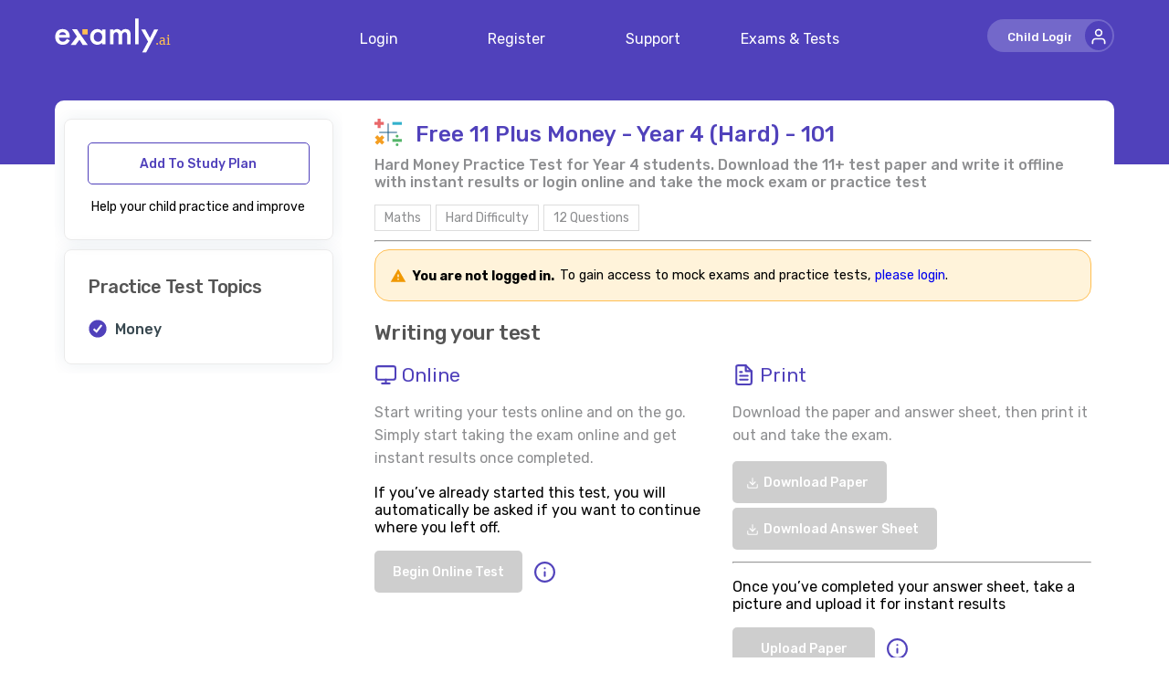

--- FILE ---
content_type: text/html
request_url: https://portal.examly.ai/mock-test/overview/free-11-plus-money-year-4-hard
body_size: 18027
content:
<!DOCTYPE html><html lang="en"><head><meta name="viewport" content="width=device-width"/><meta charSet="utf-8"/><title>Free 11 Plus Money  - Year 4 (Hard) - 101 | Examly.ai</title><meta name="Description" content="Hard Money  Practice Test for Year 4 students. Download the 11+ test paper and write it offline with instant results or login online and take the mock exam or practice test"/><meta name="theme-color" content="#5041BB"/><meta name="next-head-count" content="6"/><link rel="shortcut icon" type="image/x-icon" href="[data-uri]"/><link href="/assets/css/flaticon.css" rel="stylesheet"/><link rel="preconnect" href="https://fonts.gstatic.com" crossorigin /><link rel="preload" href="/_next/static/css/288ea9c49e161f8b.css" as="style"/><link rel="stylesheet" href="/_next/static/css/288ea9c49e161f8b.css" data-n-g=""/><link rel="preload" href="/_next/static/css/4f1d4fce1c73f7e6.css" as="style"/><link rel="stylesheet" href="/_next/static/css/4f1d4fce1c73f7e6.css" data-n-p=""/><noscript data-n-css=""></noscript><script defer="" nomodule="" src="/_next/static/chunks/polyfills-5cd94c89d3acac5f.js"></script><script src="/_next/static/chunks/webpack-0b17016da88e3952.js" defer=""></script><script src="/_next/static/chunks/framework-72bcec823b90a15b.js" defer=""></script><script src="/_next/static/chunks/main-168f673070fcf648.js" defer=""></script><script src="/_next/static/chunks/pages/_app-0580cb941e0b6c12.js" defer=""></script><script src="/_next/static/chunks/75fc9c18-6bf9ae190296b946.js" defer=""></script><script src="/_next/static/chunks/98f61148-26157c09705c0f3e.js" defer=""></script><script src="/_next/static/chunks/157-592ec2a67c05e8cf.js" defer=""></script><script src="/_next/static/chunks/436-b407ec71afeaac6d.js" defer=""></script><script src="/_next/static/chunks/749-ea0cd3b5bf50a68f.js" defer=""></script><script src="/_next/static/chunks/0-62d397e3655dd29d.js" defer=""></script><script src="/_next/static/chunks/234-e4b678e4a79734f0.js" defer=""></script><script src="/_next/static/chunks/245-b7d1c703cd7e2026.js" defer=""></script><script src="/_next/static/chunks/pages/mock-test/overview/%5Bpid%5D-3788edd5d2362c1a.js" defer=""></script><script src="/_next/static/FsuQB7SdQ6fOlYnqfaOD9/_buildManifest.js" defer=""></script><script src="/_next/static/FsuQB7SdQ6fOlYnqfaOD9/_ssgManifest.js" defer=""></script><script src="/_next/static/FsuQB7SdQ6fOlYnqfaOD9/_middlewareManifest.js" defer=""></script><style data-styled="" data-styled-version="5.3.0">::selection{background:#333333;color:#ffffff;}/*!sc*/
html{box-sizing:border-box;-ms-overflow-style:scrollbar;}/*!sc*/
*,*::before,*::after{box-sizing:inherit;}/*!sc*/
*{-webkit-font-smoothing:antialiased;-moz-osx-font-smoothing:grayscale;}/*!sc*/
*:focus{outline:none;}/*!sc*/
html,html a,h1,h2,h3,h4,h5,h6,a,p,li,dl,th,dt,input,textarea,span,div{-webkit-font-smoothing:antialiased;-moz-osx-font-smoothing:grayscale;text-shadow:1px 1px 1px rgba(0,0,0,0.004);}/*!sc*/
body{margin:0;padding:0;overflow-x:hidden;-webkit-tap-highlight-color:transparent;}/*!sc*/
ul{margin:0;padding:0;}/*!sc*/
li{list-style-type:none;}/*!sc*/
a{-webkit-text-decoration:none;text-decoration:none;}/*!sc*/
a:hover{-webkit-text-decoration:none;text-decoration:none;}/*!sc*/
.reuseModalHolder{background:#FFF;border-radius:15px;overflow-y:scroll;--scrollbarBG:transparent;--thumbBG:#DDD;-webkit-scrollbar-width:thin;-moz-scrollbar-width:thin;-ms-scrollbar-width:thin;scrollbar-width:thin;-webkit-scrollbar-color:var(--thumbBG) var(--scrollbarBG);-moz-scrollbar-color:var(--thumbBG) var(--scrollbarBG);-ms-scrollbar-color:var(--thumbBG) var(--scrollbarBG);scrollbar-color:var(--thumbBG) var(--scrollbarBG);}/*!sc*/
.reuseModalHolder::-webkit-scrollbar{width:8px;}/*!sc*/
.reuseModalHolder::-webkit-scrollbar-track{background:var(--scrollbarBG);}/*!sc*/
.reuseModalHolder::-webkit-scrollbar-thumb{background-color:var(--thumbBG);border-radius:20px;border:3px solid var(--scrollbarBG);}/*!sc*/
.reuseModalHolder.demo_switcher_modal{border:0 !important;background-color:rgba(16,30,77,0.9) !important;}/*!sc*/
.reuseModalHolder.demo_switcher_modal .innerRndComponent{border-radius:8px !important;}/*!sc*/
.reuseModalHolder.add-question-modal .addquestion .rc-tabs .search_wrapper{margin:0 0 20px 0;}/*!sc*/
.reuseModalHolder.add-question-modal .addquestion__editor{margin-bottom:20px;}/*!sc*/
.reuseModalHolder.add-question-modal .addquestion__editor-title{margin-bottom:14px;display:block;}/*!sc*/
.reuseModalHolder.add-question-modal .addquestion__editor-input .ql-editor{min-height:10em;}/*!sc*/
.reuseModalOverlay{background-color:rgba(0,0,0,0.5);}/*!sc*/
button.modalCloseBtn{position:fixed !important;z-index:999991 !important;background-color:transparent !important;top:10px !important;right:10px !important;min-width:34px !important;min-height:34px !important;padding:0 !important;color:#111;}/*!sc*/
button.modalCloseBtn span.btn-icon{font-size:22px !important;-webkit-transform:rotate(45deg) !important;-ms-transform:rotate(45deg) !important;transform:rotate(45deg) !important;}/*!sc*/
button.modalCloseBtn.alt{border-radius:50% !important;z-index:999999 !important;padding:0 !important;-webkit-transition:all 0.3s ease !important;transition:all 0.3s ease !important;top:25px !important;right:30px !important;min-width:40px !important;min-height:40px !important;}/*!sc*/
button.modalCloseBtn.alt span.btn-icon{font-size:20px !important;}/*!sc*/
button.modalCloseBtn.alt:hover{opacity:0.88 !important;}/*!sc*/
.rbc-overlay{padding:16px;border-radius:16px!important;}/*!sc*/
.rbc-overlay-header{border-bottom:0;font-size:14px;}/*!sc*/
.rdt_TableHead{text-transform:uppercase;font-size:14px;}/*!sc*/
.rdt_TableHeadRow .rdt_TableCol{color:#8D8E90;}/*!sc*/
.rdt_TableRow{font-size:16px;min-height:55px;}/*!sc*/
data-styled.g1[id="sc-global-zejNH1"]{content:"sc-global-zejNH1,"}/*!sc*/
.kqvuPT{box-sizing:border-box;display:-webkit-box;display:-webkit-flex;display:-ms-flexbox;display:flex;-webkit-flex-wrap:wrap;-ms-flex-wrap:wrap;flex-wrap:wrap;-webkit-align-items:stretch;-webkit-box-align:stretch;-ms-flex-align:stretch;align-items:stretch;}/*!sc*/
.hYGpsg{box-sizing:border-box;}/*!sc*/
.kcnoXv{box-sizing:border-box;display:-webkit-box;display:-webkit-flex;display:-ms-flexbox;display:flex;-webkit-flex-wrap:wrap;-ms-flex-wrap:wrap;flex-wrap:wrap;}/*!sc*/
.duWBje{box-sizing:border-box;margin-top:20px;padding-right:15px;width:100%;}/*!sc*/
@media screen and (min-width:575px){.duWBje{width:50%;}}/*!sc*/
.iqCydD{box-sizing:border-box;margin-top:20px;width:100%;}/*!sc*/
@media screen and (min-width:575px){.iqCydD{width:50%;}}/*!sc*/
data-styled.g3[id="sc-gtsrHT"]{content:"kqvuPT,hYGpsg,kcnoXv,duWBje,iqCydD,"}/*!sc*/
.cIFSld{cursor:pointer;display:-webkit-inline-box;display:-webkit-inline-flex;display:-ms-inline-flexbox;display:inline-flex;-webkit-align-items:center;-webkit-box-align:center;-ms-flex-align:center;align-items:center;-webkit-box-pack:center;-webkit-justify-content:center;-ms-flex-pack:center;justify-content:center;color:#ffffff;background-color:#5041BB;min-height:46px;min-width:48px;border-radius:5px;font-family:inherit;font-size:16px;font-weight:500;-webkit-text-decoration:none;text-decoration:none;text-transform:capitalize;padding-top:8px;padding-bottom:8px;padding-left:15px;padding-right:15px;border:0;-webkit-transition:all 0.3s ease;transition:all 0.3s ease;border:0;color:#5041BB;padding:0;height:auto;background-color:transparent;box-sizing:border-box;}/*!sc*/
.cIFSld span.btn-text{padding-left:5px;padding-right:5px;}/*!sc*/
.cIFSld span.btn-icon{display:-webkit-box;display:-webkit-flex;display:-ms-flexbox;display:flex;}/*!sc*/
.cIFSld span.btn-icon > div{display:-webkit-box !important;display:-webkit-flex !important;display:-ms-flexbox !important;display:flex !important;}/*!sc*/
.cIFSld:focus{outline:none;}/*!sc*/
.cIFSld.is-material{box-shadow:0px 1px 5px 0px rgba(0,0,0,0.2),0px 2px 2px 0px rgba(0,0,0,0.14),0px 3px 1px -2px rgba(0,0,0,0.12);}/*!sc*/
.cIFSld.is-loading .btn-text{padding-left:8px;padding-right:8px;}/*!sc*/
.dnWBGM{cursor:pointer;display:-webkit-inline-box;display:-webkit-inline-flex;display:-ms-inline-flexbox;display:inline-flex;-webkit-align-items:center;-webkit-box-align:center;-ms-flex-align:center;align-items:center;-webkit-box-pack:center;-webkit-justify-content:center;-ms-flex-pack:center;justify-content:center;color:#ffffff;background-color:#5041BB;min-height:46px;min-width:48px;border-radius:5px;font-family:inherit;font-size:16px;font-weight:500;-webkit-text-decoration:none;text-decoration:none;text-transform:capitalize;padding-top:8px;padding-bottom:8px;padding-left:15px;padding-right:15px;border:0;-webkit-transition:all 0.3s ease;transition:all 0.3s ease;border-width:1px;border-style:solid;background-color:transparent;color:#5041BB;border:1px solid;border-color:#5041BB;background-color:transparent;box-sizing:border-box;min-width:120px;font-size:13px;}/*!sc*/
.dnWBGM span.btn-text{padding-left:5px;padding-right:5px;}/*!sc*/
.dnWBGM span.btn-icon{display:-webkit-box;display:-webkit-flex;display:-ms-flexbox;display:flex;}/*!sc*/
.dnWBGM span.btn-icon > div{display:-webkit-box !important;display:-webkit-flex !important;display:-ms-flexbox !important;display:flex !important;}/*!sc*/
.dnWBGM:focus{outline:none;}/*!sc*/
.dnWBGM.is-material{box-shadow:0px 1px 5px 0px rgba(0,0,0,0.2),0px 2px 2px 0px rgba(0,0,0,0.14),0px 3px 1px -2px rgba(0,0,0,0.12);}/*!sc*/
.dnWBGM.is-loading .btn-text{padding-left:8px;padding-right:8px;}/*!sc*/
.dnWBGM:hover{background-color:linear-gradient( 31deg,rgba(55,150,191,0.4) 0%,rgba(80,65,187,0.4) 100%);border-color:#7368CA;box-shadow:0px 9px 20px -7px rgba(80,65,187,0.57);}/*!sc*/
.dnWBGM:hover{color:#ffffff;background-color:#7368CA;border-color:transparent;box-shadow:0px 9px 20px -7px rgba(80,65,187,0.57);background-image:linear-gradient( 31deg,rgba(215,178,233,0.4) 0%,rgba(83,105,220,0.4) 100%);}/*!sc*/
@media screen and (min-width:575px){.dnWBGM{min-width:120px;}}/*!sc*/
@media screen and (min-width:768px){.dnWBGM{min-width:120px;}}/*!sc*/
@media screen and (min-width:990px){.dnWBGM{min-width:156px;}}/*!sc*/
@media screen and (min-width:575px){.dnWBGM{font-size:14px;}}/*!sc*/
.fiKeaz{cursor:pointer;display:-webkit-inline-box;display:-webkit-inline-flex;display:-ms-inline-flexbox;display:inline-flex;-webkit-align-items:center;-webkit-box-align:center;-ms-flex-align:center;align-items:center;-webkit-box-pack:center;-webkit-justify-content:center;-ms-flex-pack:center;justify-content:center;color:#ffffff;background-color:#5041BB;min-height:46px;min-width:48px;border-radius:5px;font-family:inherit;font-size:16px;font-weight:500;-webkit-text-decoration:none;text-decoration:none;text-transform:capitalize;padding-top:8px;padding-bottom:8px;padding-left:15px;padding-right:15px;border:0;-webkit-transition:all 0.3s ease;transition:all 0.3s ease;color:#ffffff;background-color:#CECECE;border-color:#CECECE;cursor:default;box-sizing:border-box;margin-bottom:5px;min-width:120px;font-size:13px;}/*!sc*/
.fiKeaz span.btn-text{padding-left:5px;padding-right:5px;}/*!sc*/
.fiKeaz span.btn-icon{display:-webkit-box;display:-webkit-flex;display:-ms-flexbox;display:flex;}/*!sc*/
.fiKeaz span.btn-icon > div{display:-webkit-box !important;display:-webkit-flex !important;display:-ms-flexbox !important;display:flex !important;}/*!sc*/
.fiKeaz:focus{outline:none;}/*!sc*/
.fiKeaz.is-material{box-shadow:0px 1px 5px 0px rgba(0,0,0,0.2),0px 2px 2px 0px rgba(0,0,0,0.14),0px 3px 1px -2px rgba(0,0,0,0.12);}/*!sc*/
.fiKeaz.is-loading .btn-text{padding-left:8px;padding-right:8px;}/*!sc*/
.fiKeaz:hover{background-color:#CECECE;border-color:#CECECE;}/*!sc*/
@media screen and (min-width:575px){.fiKeaz{min-width:120px;}}/*!sc*/
@media screen and (min-width:768px){.fiKeaz{min-width:120px;}}/*!sc*/
@media screen and (min-width:990px){.fiKeaz{min-width:156px;}}/*!sc*/
@media screen and (min-width:575px){.fiKeaz{font-size:14px;}}/*!sc*/
data-styled.g5[id="sc-hKFxyN"]{content:"cIFSld,dnWBGM,fiKeaz,"}/*!sc*/
.dRTajW{box-sizing:border-box;margin-top:0;margin-bottom:0;font-size:20px;color:#555;font-weight:500;-webkit-letter-spacing:-0.025em;-moz-letter-spacing:-0.025em;-ms-letter-spacing:-0.025em;letter-spacing:-0.025em;}/*!sc*/
.cFITzM{box-sizing:border-box;margin-top:0;margin-bottom:1rem;font-weight:bold;}/*!sc*/
.gMwdru{box-sizing:border-box;margin-top:3px;margin-bottom:10px;font-size:24px;color:#5041BB;font-weight:500;}/*!sc*/
.eXnglH{box-sizing:border-box;margin-top:20px;margin-bottom:0;font-size:23px;color:#555;font-weight:500;-webkit-letter-spacing:-0.025em;-moz-letter-spacing:-0.025em;-ms-letter-spacing:-0.025em;letter-spacing:-0.025em;}/*!sc*/
.dVDHjQ{box-sizing:border-box;margin-top:0;margin-bottom:0;font-size:21px;color:#5041BB;font-weight:400;}/*!sc*/
data-styled.g7[id="sc-jSFjdj"]{content:"dRTajW,cFITzM,gMwdru,eXnglH,dVDHjQ,"}/*!sc*/
.cXzCyS{display:block;max-width:100%;height:auto;box-sizing:border-box;margin:0;}/*!sc*/
data-styled.g8[id="sc-gKAaRy"]{content:"cXzCyS,"}/*!sc*/
.eXzkdg{-webkit-text-decoration:none;text-decoration:none;box-sizing:border-box;margin:0;margin-right:1rem;display:inline-block;}/*!sc*/
.hgsCHN{-webkit-text-decoration:none;text-decoration:none;box-sizing:border-box;margin:0;display:inline-block;}/*!sc*/
data-styled.g12[id="sc-jrsJWt"]{content:"eXzkdg,hgsCHN,"}/*!sc*/
.leAoQC{box-sizing:border-box;margin-top:0;margin-bottom:15px;font-size:16px;color:#8D8E90;font-weight:500;}/*!sc*/
.iUtlUI{box-sizing:border-box;margin-top:10px;margin-bottom:10px;max-width:auto;font-size:16px;color:#8D8E90;display:block;line-height:25px;}/*!sc*/
@media screen and (min-width:575px){.iUtlUI{max-width:auto;}}/*!sc*/
@media screen and (min-width:768px){.iUtlUI{max-width:auto;}}/*!sc*/
@media screen and (min-width:990px){.iUtlUI{max-width:600px;}}/*!sc*/
data-styled.g15[id="sc-crzoAE"]{content:"leAoQC,iUtlUI,"}/*!sc*/
.gTzfxj{margin-left:auto;margin-right:auto;padding-left:20px;padding-right:20px;}/*!sc*/
@media (min-width:768px){.gTzfxj{max-width:750px;width:100%;}}/*!sc*/
@media (min-width:992px){.gTzfxj{max-width:970px;width:100%;}}/*!sc*/
@media (min-width:1220px){.gTzfxj{max-width:1200px;width:100%;}}/*!sc*/
@media (max-width:768px){}/*!sc*/
.gPBRdJ{margin-left:auto;margin-right:auto;width:100%;max-width:none !important;padding-left:0;padding-right:0;}/*!sc*/
@media (min-width:768px){.gPBRdJ{max-width:750px;width:100%;}}/*!sc*/
@media (min-width:992px){.gPBRdJ{max-width:970px;width:100%;}}/*!sc*/
@media (min-width:1220px){.gPBRdJ{max-width:1200px;width:100%;}}/*!sc*/
@media (max-width:768px){}/*!sc*/
data-styled.g25[id="sc-hHEiqL"]{content:"gTzfxj,gPBRdJ,"}/*!sc*/
.bgOvxE{position:relative;overflow:initial;margin-top:-80px;}/*!sc*/
@media (max-width:991px){.bgOvxE{margin-top:0px;}}/*!sc*/
data-styled.g26[id="sc-dlMDgC"]{content:"bgOvxE,"}/*!sc*/
.ljkshH .content{width:-webkit-fit-content;width:-moz-fit-content;width:fit-content;display:-webkit-box;display:-webkit-flex;display:-ms-flexbox;display:flex;-webkit-align-items:flex-start;-webkit-box-align:flex-start;-ms-flex-align:flex-start;align-items:flex-start;-webkit-box-pack:justify;-webkit-justify-content:space-between;-ms-flex-pack:justify;justify-content:space-between;}/*!sc*/
.ljkshH .content.style-mini .exam-tag{font-size:12px;background:#5041BB;color:#ffffff;padding:5px 10px;display:inline;border-radius:10px;margin-right:10px;font-weight:500;}/*!sc*/
.ljkshH .content.style-block .exam-tag{font-size:14px;margin-right:5px;color:#8D8E90;border:solid 1px #DDD;padding:5px 10px;display:inline;}/*!sc*/
data-styled.g36[id="sc-bYwzuL"]{content:"ljkshH,"}/*!sc*/
.jIfccS{display:-webkit-box;display:-webkit-flex;display:-ms-flexbox;display:flex;}/*!sc*/
.jIfccS .image{margin-right:15px;}/*!sc*/
.jIfccS .image img{max-width:30px;height:30px;}/*!sc*/
data-styled.g50[id="sc-jNnpgg"]{content:"jIfccS,"}/*!sc*/
.fqbJCS{margin-top:10px;}/*!sc*/
data-styled.g51[id="sc-dPaNzc"]{content:"fqbJCS,"}/*!sc*/
.hrcKEf{position:relative;}/*!sc*/
.hrcKEf .tooltip-top,.hrcKEf .tooltip-bottom{left:50%;-webkit-transform:translateX(-50%);-ms-transform:translateX(-50%);transform:translateX(-50%);}/*!sc*/
.hrcKEf .tooltip-top::after,.hrcKEf .tooltip-bottom::after{left:50%;-webkit-transform:translateX(-50%);-ms-transform:translateX(-50%);transform:translateX(-50%);border-left:9px solid transparent;border-right:9px solid transparent;}/*!sc*/
.hrcKEf .tooltip-top{bottom:100%;padding-bottom:9px;}/*!sc*/
.hrcKEf .tooltip-top::after{border-top:9px solid #131212;bottom:0;}/*!sc*/
.hrcKEf .tooltip-bottom{top:100%;padding-top:9px;}/*!sc*/
.hrcKEf .tooltip-bottom::after{border-bottom:9px solid #131212;top:0;}/*!sc*/
.hrcKEf .tooltip-left,.hrcKEf .tooltip-right{top:50%;-webkit-transform:translateY(-50%);-ms-transform:translateY(-50%);transform:translateY(-50%);}/*!sc*/
.hrcKEf .tooltip-left::after,.hrcKEf .tooltip-right::after{top:50%;-webkit-transform:translateY(-50%);-ms-transform:translateY(-50%);transform:translateY(-50%);border-top:9px solid transparent;border-bottom:9px solid transparent;}/*!sc*/
.hrcKEf .tooltip-left{right:100%;padding-right:9px;}/*!sc*/
.hrcKEf .tooltip-left::after{border-left:9px solid #131212;right:0;}/*!sc*/
.hrcKEf .tooltip-right{left:100%;padding-left:9px;}/*!sc*/
.hrcKEf .tooltip-right::after{border-right:9px solid #131212;left:0;}/*!sc*/
data-styled.g57[id="sc-jgPyTC"]{content:"hrcKEf,"}/*!sc*/
.hUEUHZ{display:inline-block;font-weight:500;}/*!sc*/
data-styled.g58[id="sc-gSYDnn"]{content:"hUEUHZ,"}/*!sc*/
.jgaAWD{border-top:1px solid #DDD;padding-bottom:30px;margin-top:0;background-color:#f6f9fc;}/*!sc*/
@media only screen and (max-width:667px){.jgaAWD{padding-bottom:30px;}}/*!sc*/
data-styled.g98[id="sc-fHCHyC"]{content:"jgaAWD,"}/*!sc*/
.hQrVZb{display:-webkit-box;display:-webkit-flex;display:-ms-flexbox;display:flex;-webkit-flex-direction:column;-ms-flex-direction:column;flex-direction:column;-webkit-box-pack:center;-webkit-justify-content:center;-ms-flex-pack:center;justify-content:center;-webkit-align-items:center;-webkit-box-align:center;-ms-flex-align:center;align-items:center;padding-top:10px;}/*!sc*/
@media only screen and (max-width:1366px){.hQrVZb{padding-top:10px;}}/*!sc*/
.hQrVZb > a{margin-right:0;}/*!sc*/
data-styled.g100[id="sc-dkQUaI"]{content:"hQrVZb,"}/*!sc*/
.jLeSfx{display:-webkit-box;display:-webkit-flex;display:-ms-flexbox;display:flex;-webkit-align-items:center;-webkit-box-align:center;-ms-flex-align:center;align-items:center;-webkit-box-pack:center;-webkit-justify-content:center;-ms-flex-pack:center;justify-content:center;-webkit-flex-wrap:wrap;-ms-flex-wrap:wrap;flex-wrap:wrap;margin-top:16px;margin-bottom:5px;}/*!sc*/
@media only screen and (max-width:667px){.jLeSfx{margin-top:16px;}}/*!sc*/
data-styled.g101[id="sc-WZYut"]{content:"jLeSfx,"}/*!sc*/
.cEkbRl{margin:0 18px;}/*!sc*/
@media only screen and (max-width:667px){.cEkbRl{margin:5px 15px;}}/*!sc*/
.cEkbRl a{font-size:14px;color:#8D8E90;-webkit-transition:all 0.3s ease;transition:all 0.3s ease;}/*!sc*/
.cEkbRl a:hover{color:#37474F;}/*!sc*/
data-styled.g102[id="sc-ikXwFM"]{content:"cEkbRl,"}/*!sc*/
.dpjvsT{color:#8D8E90;margin-bottom:0;font-size:13px;}/*!sc*/
data-styled.g103[id="sc-uxdHp"]{content:"dpjvsT,"}/*!sc*/
*{font-family:'Rubik',sans-serif;}/*!sc*/
body{font-family:'Rubik',sans-serif;}/*!sc*/
h1,h2,h3,h4,h5,h6{font-family:'Rubik',sans-serif;}/*!sc*/
section{position:relative;}/*!sc*/
@media (max-width:767px){.drawer-content-wrapper{width:300px!important;}}/*!sc*/
.drawer-content-wrapper .drawer-content{padding:60px;display:-webkit-box;display:-webkit-flex;display:-ms-flexbox;display:flex;-webkit-flex-direction:column;-ms-flex-direction:column;flex-direction:column;-webkit-box-pack:justify;-webkit-justify-content:space-between;-ms-flex-pack:justify;justify-content:space-between;}/*!sc*/
@media (max-width:767px){.drawer-content-wrapper .drawer-content{padding:50px 40px 30px 40px;}}/*!sc*/
.drawer-content-wrapper .drawer-content .mobile_menu{margin-bottom:40px;-webkit-box-flex:1;-webkit-flex-grow:1;-ms-flex-positive:1;flex-grow:1;}/*!sc*/
@media (max-width:767px){.drawer-content-wrapper .drawer-content .mobile_menu{margin-bottom:30px;}}/*!sc*/
.drawer-content-wrapper .drawer-content .mobile_menu li{margin-bottom:35px;}/*!sc*/
@media (max-width:767px){.drawer-content-wrapper .drawer-content .mobile_menu li{margin-bottom:25px;}}/*!sc*/
.drawer-content-wrapper .drawer-content .mobile_menu li a{font-size:20px;font-weight:400;color:#343d48;position:relative;-webkit-transition:0.15s ease-in-out;transition:0.15s ease-in-out;}/*!sc*/
@media (max-width:767px){.drawer-content-wrapper .drawer-content .mobile_menu li a{font-size:18px;}}/*!sc*/
.drawer-content-wrapper .drawer-content .mobile_menu li a:hover{color:#eb4d4b;}/*!sc*/
.drawer-content-wrapper .drawer-content .mobile_menu li a:before{content:'';width:7px;height:7px;background:#eb4d4b;border-radius:50%;position:absolute;top:50%;left:-15px;-webkit-transform:translateY(-50%);-ms-transform:translateY(-50%);transform:translateY(-50%);opacity:0;}/*!sc*/
.drawer-content-wrapper .drawer-content .mobile_menu li.is-current a{color:#eb4d4b;}/*!sc*/
.drawer-content-wrapper .drawer-content .mobile_menu li.is-current a:before{opacity:1;}/*!sc*/
.drawer-content-wrapper .drawer-content .navbar_drawer_button button{width:100%;}/*!sc*/
.drawer-content-wrapper .reusecore-drawer__close{width:34px;height:34px;position:absolute;top:20px;right:20px;display:-webkit-box;display:-webkit-flex;display:-ms-flexbox;display:flex;-webkit-align-items:center;-webkit-box-align:center;-ms-flex-align:center;align-items:center;-webkit-box-pack:center;-webkit-justify-content:center;-ms-flex-pack:center;justify-content:center;cursor:pointer;}/*!sc*/
@media (max-width:767px){.drawer-content-wrapper .reusecore-drawer__close{top:15px;right:15px;}}/*!sc*/
.drawer-content-wrapper .reusecore-drawer__close:before{content:'\f10b';font-family:Flaticon;font-size:26px;color:#eb4d4b;-webkit-transform:rotate(45deg);-ms-transform:rotate(45deg);transform:rotate(45deg);display:block;}/*!sc*/
button.modalCloseBtn.alt{background-color:#5041BB !important;box-shadow:0px 9px 20px -5px rgba(82,104,219,0.57) !important;}/*!sc*/
.control-sec-container{position:absolute;top:50%;left:50%;-webkit-transform:translate(-50%,-50%);-ms-transform:translate(-50%,-50%);transform:translate(-50%,-50%);pointer-events:none;}/*!sc*/
@media (max-width:767px){.control-sec-container{position:relative;top:0%;left:0%;-webkit-transform:none;-ms-transform:none;transform:none;display:none;}}/*!sc*/
data-styled.g136[id="sc-global-fjiwuA1"]{content:"sc-global-fjiwuA1,"}/*!sc*/
.JbvOU{overflow:hidden;display:-webkit-box;display:-webkit-flex;display:-ms-flexbox;display:flex;-webkit-flex-direction:column;-ms-flex-direction:column;flex-direction:column;min-height:100vh;}/*!sc*/
.JbvOU .reusecore__navbar .reusecore__button{font-size:18px;}/*!sc*/
.JbvOU .sticky-active .navbar{padding:10px 21px;border-bottom:1px solid rgba(0,0,0,0.05);background-color:#5041BB;box-shadow:0 0 20px rgba(0,0,0,0.15);}/*!sc*/
@media only screen and (max-width:1366px){.JbvOU .sticky-active .navbar{padding:10px 0 16px;}}/*!sc*/
.JbvOU .sticky-active .navbar .mobile-menu{top:72px;}/*!sc*/
data-styled.g137[id="sc-ellfGf"]{content:"JbvOU,"}/*!sc*/
.irzWzB{-webkit-flex:1 0 auto;-ms-flex:1 0 auto;flex:1 0 auto;position:relative;overflow:hidden;}/*!sc*/
.irzWzB a:-webkit-any-link{-webkit-text-decoration:none;text-decoration:none;}/*!sc*/
.irzWzB .trial-section{background:linear-gradient(to bottom,#fafbff 0%,#f7f8fd 100%);}/*!sc*/
.irzWzB .trial-section .button_group{text-align:center;}/*!sc*/
@media (max-width:990px){.irzWzB .glide__slide--active .pricing_table{box-shadow:0px 0px 30px rgba(0,0,0,0.05);border:0;}}/*!sc*/
data-styled.g138[id="sc-kizEQm"]{content:"irzWzB,"}/*!sc*/
.gEBiem{width:100%;padding:15px 26px;position:fixed;z-index:999;-webkit-transition:all 0.3s ease;transition:all 0.3s ease;}/*!sc*/
@media only screen and (max-width:1366px){.gEBiem{padding:20px 0 21px;}}/*!sc*/
.gEBiem .account-menu-nav{width:100%;display:-webkit-box;display:-webkit-flex;display:-ms-flexbox;display:flex;-webkit-box-align:center;-webkit-align-items:center;-ms-flex-align:center;-webkit-align-items:center;-webkit-box-align:center;-ms-flex-align:center;align-items:center;-webkit-box-pack:justify;-webkit-box-pack:justify;-webkit-justify-content:space-between;-ms-flex-pack:justify;justify-content:space-between;}/*!sc*/
.gEBiem .logo{position:relative;}/*!sc*/
.gEBiem .logo img{width:130px;height:auto;}/*!sc*/
@media (min-width:992px) and (max-width:1219px){.gEBiem .logo img{width:120px;}}/*!sc*/
.gEBiem nav{width:100%;position:absolute;}/*!sc*/
@media only screen and (max-width:991px){.gEBiem nav{display:none !important;}}/*!sc*/
.gEBiem nav [class*='MovingDiv']{overflow:hidden;}/*!sc*/
@media (min-width:992px) and (max-width:1219px){.gEBiem nav > div{grid-template-columns:repeat(5,123px);}}/*!sc*/
.gEBiem > div.container{width:100%;display:-webkit-box;display:-webkit-flex;display:-ms-flexbox;display:flex;-webkit-align-items:center;-webkit-box-align:center;-ms-flex-align:center;align-items:center;-webkit-box-pack:justify;-webkit-justify-content:space-between;-ms-flex-pack:justify;justify-content:space-between;}/*!sc*/
.gEBiem ul li a{color:#0D233E;font-size:16px;font-weight:400;}/*!sc*/
.gEBiem ul li a:hover{color:#5041BB;}/*!sc*/
.gEBiem ul li.is-current a{color:#5041BB;}/*!sc*/
data-styled.g152[id="sc-dSnXvR"]{content:"gEBiem,"}/*!sc*/
.dfWNmv{display:-webkit-box;display:-webkit-flex;display:-ms-flexbox;display:flex;-webkit-align-items:center;-webkit-box-align:center;-ms-flex-align:center;align-items:center;}/*!sc*/
.dfWNmv a{display:block;position:relative;}/*!sc*/
.dfWNmv .menu{display:-webkit-box;display:-webkit-flex;display:-ms-flexbox;display:flex;-webkit-align-items:center;-webkit-box-align:center;-ms-flex-align:center;align-items:center;margin-right:11px;opacity:1;visibility:visible;-webkit-transition:all 0.3s ease;transition:all 0.3s ease;}/*!sc*/
@media only screen and (max-width:1366px){.dfWNmv .menu{margin-right:13px;}}/*!sc*/
.dfWNmv .menu li{margin:0 19px;}/*!sc*/
@media only screen and (max-width:1366px){.dfWNmv .menu li{margin:0 17px;}}/*!sc*/
.dfWNmv .menu li:first-child{margin-left:0;}/*!sc*/
.dfWNmv .menu li:last-child{margin-right:0;}/*!sc*/
.dfWNmv .navbar-buttons{display:-webkit-box;display:-webkit-flex;display:-ms-flexbox;display:flex;position:relative;margin-left:30px;border-radius:25px;padding:2px;cursor:pointer;background-color:#7368CA;-webkit-transition:all 0.3s ease;transition:all 0.3s ease;-webkit-user-select:none;-ms-user-select:none;-webkit-user-select:none;-moz-user-select:none;-ms-user-select:none;user-select:none;}/*!sc*/
.dfWNmv .navbar-buttons:hover{background-color:#3A2F87FF;box-shadow:0 3px 12px rgba(38,78,118,0.1);}/*!sc*/
.dfWNmv .navbar-buttons .user-details{margin-left:auto;margin-right:auto;padding-left:20px;padding-right:15px;color:#fff;font-size:13px;text-align:right;position:relative;-webkit-box-pack:center;-webkit-justify-content:center;-ms-flex-pack:center;justify-content:center;-webkit-align-items:center;-webkit-box-align:center;-ms-flex-align:center;align-items:center;}/*!sc*/
.dfWNmv .navbar-buttons .user-details .plan-badge{top:0;right:20px;font-size:9px;text-transform:uppercase;font-weight:600;border-radius:3px;background:#5041BB;display:inline;padding:2px 6px;}/*!sc*/
.dfWNmv .navbar-buttons .user-details .child-username,.dfWNmv .navbar-buttons .user-details .child-switch-message{padding-top:2px;font-weight:500;width:70px;white-space:nowrap;overflow:hidden;text-overflow:ellipsis;}/*!sc*/
.dfWNmv .navbar-buttons .user-details .child-switch-message{-webkit-align-items:center;-webkit-box-align:center;-ms-flex-align:center;align-items:center;display:-webkit-box;display:-webkit-flex;display:-ms-flexbox;display:flex;height:100%;}/*!sc*/
@media only screen and (max-width:991px){.dfWNmv .navbar-buttons .user-details{max-width:970px;}}/*!sc*/
@media only screen and (min-width:991px){.dfWNmv .navbar-buttons .user-details{max-width:1200px;}}/*!sc*/
.dfWNmv .navbar-buttons .user-wrapper{background-color:#5041BB;border-radius:50%;font-size:17px;font-weight:bold !important;padding:5px;-webkit-transition:all 0.3s ease;transition:all 0.3s ease;}/*!sc*/
.dfWNmv .navbar-buttons .user-wrapper i{color:#ffffff;}/*!sc*/
.dfWNmv .menu-options{width:90%;margin:auto;}/*!sc*/
.dfWNmv .mobile-language-changer{text-align:center;margin-top:30px;font-weight:bold;cursor:pointer;color:#5041BB;}/*!sc*/
.dfWNmv.active .menu{opacity:0;visibility:hidden;}/*!sc*/
.dfWNmv.active input{width:320px;}/*!sc*/
@media only screen and (min-width:1367px){.dfWNmv.active input{width:350px;}}/*!sc*/
@media only screen and (max-width:480px){.dfWNmv.active input{width:calc(100vw - 122px);}}/*!sc*/
.dfWNmv .reusecore__button{border-radius:5px;font-weight:500;text-transform:inherit;padding-left:13px;padding-right:13px;min-height:42px;}/*!sc*/
.dfWNmv .reusecore__button.text{padding:0;margin-right:28px;}/*!sc*/
.dfWNmv .reusecore__button.text .btn-icon svg{width:22px;height:auto;stroke:#ffffff;}/*!sc*/
@media only screen and (max-width:991px){.dfWNmv .reusecore__button.text .btn-icon svg{width:24px;}}/*!sc*/
.dfWNmv .reusecore__button.text .legacy-icon .btn-icon svg{stroke:#5041BB;}/*!sc*/
@media only screen and (max-width:1366px){.dfWNmv .reusecore__button.text{margin-right:20px;}}/*!sc*/
@media only screen and (max-width:991px){.dfWNmv .reusecore__button.text{margin-right:0;}}/*!sc*/
@media only screen and (max-width:991px){.dfWNmv .reusecore__button.trail{display:none;}}/*!sc*/
.dfWNmv .reusecore__button.menubar{display:none;}/*!sc*/
@media only screen and (max-width:991px){.dfWNmv .reusecore__button.menubar{display:-webkit-inline-box;display:-webkit-inline-flex;display:-ms-inline-flexbox;display:inline-flex;padding:0;-webkit-box-pack:end;-webkit-justify-content:flex-end;-ms-flex-pack:end;justify-content:flex-end;min-width:35px;position:relative;}.dfWNmv .reusecore__button.menubar svg{stroke:#ffffff;width:27px;height:auto;}}/*!sc*/
data-styled.g153[id="sc-hYRTwp"]{content:"dfWNmv,"}/*!sc*/
.bBRWDL{display:none;}/*!sc*/
@media only screen and (max-width:991px){.bBRWDL{display:-webkit-box;display:-webkit-flex;display:-ms-flexbox;display:flex;width:100%;height:calc(100vh - 70px);padding:27px 0 40px;opacity:0;visibility:hidden;position:absolute;top:82px;-webkit-flex-direction:column;-ms-flex-direction:column;flex-direction:column;background-color:#ffffff;-webkit-transition:all 0.3s ease;transition:all 0.3s ease;}.bBRWDL.active{opacity:1;visibility:visible;box-shadow:0 3px 12px rgba(38,78,118,0.1);}.bBRWDL .container{width:100%;height:100%;display:-webkit-box;display:-webkit-flex;display:-ms-flexbox;display:flex;-webkit-flex-direction:column;-ms-flex-direction:column;flex-direction:column;-webkit-box-pack:justify;-webkit-justify-content:space-between;-ms-flex-pack:justify;justify-content:space-between;}.bBRWDL ul{padding-bottom:20px;}.bBRWDL ul.menu{overflow-y:scroll;}.bBRWDL ul li a{display:block;padding:13px 0;border-radius:5px;-webkit-transition:all 0.3s ease;transition:all 0.3s ease;}.bBRWDL ul li:hover a{padding:13px 15px;color:#ffffff;background-color:#5041BB;}.bBRWDL .reusecore__button{width:100%;border-radius:5px;}@media only screen and (max-width:480px){.bBRWDL .reusecore__button{margin-top:20px;}}}/*!sc*/
data-styled.g154[id="sc-cGKJhA"]{content:"bBRWDL,"}/*!sc*/
.kBcPwt{display:-webkit-box;display:-webkit-flex;display:-ms-flexbox;display:flex;-webkit-flex-direction:column;-ms-flex-direction:column;flex-direction:column;margin-top:10px;margin-left:30px;color:lightslategray;}/*!sc*/
data-styled.g155[id="sc-JsfZP"]{content:"kBcPwt,"}/*!sc*/
.gAApEQ{display:-webkit-box;display:-webkit-flex;display:-ms-flexbox;display:flex;-webkit-flex-direction:row;-ms-flex-direction:row;flex-direction:row;margin-top:20px;-webkit-box-pack:justify;-webkit-justify-content:space-between;-ms-flex-pack:justify;justify-content:space-between;width:90%;-webkit-align-items:stretch;-webkit-box-align:stretch;-ms-flex-align:stretch;align-items:stretch;height:100%;min-width:500px;}/*!sc*/
.gAApEQ a:hover{opacity:0.7;}/*!sc*/
data-styled.g156[id="sc-gGGFjW"]{content:"gAApEQ,"}/*!sc*/
.gatRBy{-webkit-flex:1;-ms-flex:1;flex:1;display:-webkit-box;display:-webkit-flex;display:-ms-flexbox;display:flex;-webkit-box-pack:center;-webkit-justify-content:center;-ms-flex-pack:center;justify-content:center;-webkit-flex-direction:column;-ms-flex-direction:column;flex-direction:column;-webkit-align-items:stretch;-webkit-box-align:stretch;-ms-flex-align:stretch;align-items:stretch;height:100%;}/*!sc*/
.gatRBy .link-icon{margin-top:-8px;color:#5041BB;}/*!sc*/
.gatRBy .link-icon:hover{color:#0B263F;}/*!sc*/
data-styled.g157[id="sc-dksuTV"]{content:"gatRBy,"}/*!sc*/
.jXbqdn{margin:0;color:#0B263F;font-size:16px;line-height:22px;font-weight:600;-webkit-letter-spacing:0.025em;-moz-letter-spacing:0.025em;-ms-letter-spacing:0.025em;letter-spacing:0.025em;}/*!sc*/
data-styled.g158[id="sc-jhGUec"]{content:"jXbqdn,"}/*!sc*/
.jwZvNA{display:-webkit-box;display:-webkit-flex;display:-ms-flexbox;display:flex;-webkit-flex-direction:column;-ms-flex-direction:column;flex-direction:column;margin-left:10px;}/*!sc*/
data-styled.g159[id="sc-hkoqWr"]{content:"jwZvNA,"}/*!sc*/
.hykSdL{font-size:13px;color:#8D8E90;}/*!sc*/
data-styled.g160[id="sc-bShgHC"]{content:"hykSdL,"}/*!sc*/
.KigMW{display:-webkit-box;display:-webkit-flex;display:-ms-flexbox;display:flex;-webkit-align-items:center;-webkit-box-align:center;-ms-flex-align:center;align-items:center;margin-bottom:30px;cursor:pointer;}/*!sc*/
.KigMW:hover{opacity:0.7;}/*!sc*/
data-styled.g161[id="sc-juXuNZ"]{content:"KigMW,"}/*!sc*/
.kkJQGX{text-transform:uppercase;margin:0;padding-bottom:10px;color:#5041BB;font-size:16px;line-height:22px;font-weight:600;-webkit-letter-spacing:0.025em;-moz-letter-spacing:0.025em;-ms-letter-spacing:0.025em;letter-spacing:0.025em;}/*!sc*/
data-styled.g162[id="sc-ecQkzk"]{content:"kkJQGX,"}/*!sc*/
.gKxyjj{position:relative;background-color:#5041BB;display:-webkit-box;display:-webkit-flex;display:-ms-flexbox;display:flex;-webkit-align-items:center;-webkit-box-align:center;-ms-flex-align:center;align-items:center;padding-top:80px;padding-bottom:100px;display:-webkit-box;display:-webkit-flex;display:-ms-flexbox;display:flex;-webkit-align-items:flex-end;-webkit-box-align:flex-end;-ms-flex-align:flex-end;align-items:flex-end;margin-bottom:10px;}/*!sc*/
@media (max-width:991px){.gKxyjj{padding-bottom:0px;margin-bottom:30px;}}/*!sc*/
@media (max-width:571px){.gKxyjj{margin-bottom:55px;}}/*!sc*/
@media (min-width:991px){.gKxyjj{padding-top:80px;}}/*!sc*/
.gKxyjj.type-small{padding-bottom:0;}/*!sc*/
@media (max-width:767px){.gKxyjj .image_area{display:none;}}/*!sc*/
data-styled.g181[id="sc-iueNdr"]{content:"gKxyjj,"}/*!sc*/
.bmxZGq{padding:0px 0 40px 0;}/*!sc*/
@media (max-width:990px){.bmxZGq{padding:0px 0 40px 0;}}/*!sc*/
@media (max-width:575px){.bmxZGq{padding:0px 0 20px 0;}}/*!sc*/
@-webkit-keyframes ScaleInUp{from{opacity:0;-webkit-transform:translateY(5px) scale(0.97);-ms-transform:translateY(5px) scale(0.97);transform:translateY(5px) scale(0.97);}to{opacity:1;-webkit-transform:translateY(0) scale(1);-ms-transform:translateY(0) scale(1);transform:translateY(0) scale(1);}}/*!sc*/
@keyframes ScaleInUp{from{opacity:0;-webkit-transform:translateY(5px) scale(0.97);-ms-transform:translateY(5px) scale(0.97);transform:translateY(5px) scale(0.97);}to{opacity:1;-webkit-transform:translateY(0) scale(1);-ms-transform:translateY(0) scale(1);transform:translateY(0) scale(1);}}/*!sc*/
.bmxZGq .btn-login-as-child{margin-right:5px;}/*!sc*/
.bmxZGq .other-tab-section{background:#ffffff;border-radius:10px;padding-top:10px;}/*!sc*/
.bmxZGq .exam-start-container{margin:-25px -25px 15px -25px;padding:8px 20px 10px 20px;}/*!sc*/
.bmxZGq .exam-start-container.exam-status-pending{background:#5041BB;}/*!sc*/
.bmxZGq .exam-start-container.exam-status-started{background:#FAA44D;}/*!sc*/
.bmxZGq .exam-start-container .hidden-ctdown{margin:0;padding:0;height:1px;}/*!sc*/
.bmxZGq .exam-start-container p{color:#ffffff;margin-bottom:0;}/*!sc*/
.bmxZGq .exam-start-container h3{color:#ffffff;margin-top:3px;margin-bottom:4px;}/*!sc*/
.bmxZGq .tab-icon{margin-right:5px;color:#5041BB;}/*!sc*/
.bmxZGq .question-list{margin-top:60px;}/*!sc*/
.bmxZGq .question-list li{padding-bottom:10px;margin-bottom:10px;border-top:1px solid #999;border-bottom:1px solid #999;}/*!sc*/
.bmxZGq .page-section{border:0;overflow:initial;display:-webkit-box;display:-webkit-flex;display:-ms-flexbox;display:flex;}/*!sc*/
@media (max-width:767px){.bmxZGq .page-section{-webkit-flex-direction:column-reverse;-ms-flex-direction:column-reverse;flex-direction:column-reverse;}}/*!sc*/
.bmxZGq .page-section .rc-tabs-ink-bar{display:none !important;}/*!sc*/
.bmxZGq .page-section .rc-tabs-bar-wrapper{border:0;width:30%;white-space:initial !important;}/*!sc*/
@media (max-width:767px){.bmxZGq .page-section .rc-tabs-bar-wrapper{width:100%;}}/*!sc*/
.bmxZGq .page-section .rc-tabs-nav-container{margin-bottom:45px;white-space:initial !important;}/*!sc*/
@media (max-width:767px){.bmxZGq .page-section .rc-tabs-nav-container{margin-bottom:30px;}}/*!sc*/
.bmxZGq .page-section .rc-tabs-nav-container:not(.rc-tabs-nav-container-scrolling) .rc-tabs-nav-scroll{width:100%;text-align:center;}/*!sc*/
.bmxZGq .page-section .rc-tabs-nav-container:not(.rc-tabs-nav-container-scrolling) .rc-tabs-nav-scroll .rc-tabs-nav{float:none;display:block;}/*!sc*/
.bmxZGq .page-section .rc-tabs-nav-container:not(.rc-tabs-nav-container-scrolling) .rc-tabs-nav-scroll .rc-tabs-nav .rc-tabs-tab{display:inline-block;float:none;}/*!sc*/
.bmxZGq .page-section .rc-tabs-nav-container .rc-tabs-tab{font-size:18px;color:#6f7a87;font-weight:400;min-width:230px;padding:0 0 25px 0;text-align:center;margin-right:0;-webkit-transition:0.25s ease-in-out;transition:0.25s ease-in-out;}/*!sc*/
.bmxZGq .page-section .rc-tabs-nav-container .rc-tabs-tab:hover{color:#5041BB;}/*!sc*/
.bmxZGq .page-section .rc-tabs-nav-container .rc-tabs-tab:after{content:'';position:absolute;width:100%;height:2px;bottom:0;left:0;display:block;}/*!sc*/
@media (max-width:767px){.bmxZGq .page-section .rc-tabs-nav-container .rc-tabs-tab:after{display:none;}}/*!sc*/
.bmxZGq .page-section .rc-tabs-nav-container .rc-tabs-tab:after{background:#5041BB;-webkit-transform:scaleX(0);-ms-transform:scaleX(0);transform:scaleX(0);-webkit-transform-origin:right center 0;-ms-transform-origin:right center 0;transform-origin:right center 0;-webkit-transition:-webkit-transform 0.1s cubic-bezier(0.19,1,0.22,1) 0s;-webkit-transition:transform 0.1s cubic-bezier(0.19,1,0.22,1) 0s;transition:transform 0.1s cubic-bezier(0.19,1,0.22,1) 0s;}/*!sc*/
.bmxZGq .page-section .rc-tabs-nav-container .rc-tabs-tab.rc-tabs-tab-active{color:#5041BB;}/*!sc*/
.bmxZGq .page-section .rc-tabs-nav-container .rc-tabs-tab.rc-tabs-tab-active:after{-webkit-transform:scaleX(1);-ms-transform:scaleX(1);transform:scaleX(1);-webkit-transform-origin:left center 0;-ms-transform-origin:left center 0;transform-origin:left center 0;-webkit-transition:-webkit-transform 0.35s cubic-bezier(0.43,0.49,0.51,0.68);-webkit-transition:transform 0.35s cubic-bezier(0.43,0.49,0.51,0.68);transition:transform 0.35s cubic-bezier(0.43,0.49,0.51,0.68);}/*!sc*/
.bmxZGq .page-section .rc-tabs-nav-container .rc-tabs-tab > div{margin-right:8px;}/*!sc*/
@media (max-width:1199px){.bmxZGq .page-section .rc-tabs-nav-container .rc-tabs-tab{font-size:16px;padding:0 0 20px 0;min-width:170px;}}/*!sc*/
@media (max-width:990px){.bmxZGq .page-section .rc-tabs-nav-container .rc-tabs-tab{min-width:auto;padding:0 20px 15px 20px;}}/*!sc*/
@media (max-width:767px){.bmxZGq .page-section .rc-tabs-nav-container .rc-tabs-tab{font-size:14px;}.bmxZGq .page-section .rc-tabs-nav-container .rc-tabs-tab svg{width:20px;}}/*!sc*/
.bmxZGq .page-section .rc-tabs-content{width:80%;padding:10px 25px 25px 35px;}/*!sc*/
@media (max-width:767px){.bmxZGq .page-section .rc-tabs-content{width:100%;}}/*!sc*/
.bmxZGq .page-section .rc-tabs-content .rc-tabs-tabpane{border-radius:10px;overflow:hidden;}/*!sc*/
.bmxZGq .page-section .rc-tabs-content .rc-tabs-tabpane.rc-tabs-tabpane-active{-webkit-animation:0.7s ScaleInUp;animation:0.7s ScaleInUp;}/*!sc*/
.bmxZGq .page-section .rc-tabs-content .rc-tabs-tabpane > img{max-width:100%;height:auto;display:block;}/*!sc*/
.bmxZGq .rc-tabs-nav-wrap{border-radius:8px;width:auto;margin:10px;padding:25px;box-shadow:rgba(25,61,101,0.08) 0px 0px 20px 0px;border:solid 1px rgb(235,235,235);}/*!sc*/
.bmxZGq .rc-tabs-nav-wrap .rc-tabs-tab{padding:0 0 15px 0 !important;font-size:16px !important;margin-bottom:20px;text-align:left !important;display:block !important;}/*!sc*/
.bmxZGq .rc-tabs-nav-wrap .rc-tabs-tab i{margin-right:5px !important;}/*!sc*/
.bmxZGq .rc-tabs-nav-wrap .rc-tabs-tab i svg{width:18px;height:18px;}/*!sc*/
.bmxZGq .rc-tabs-nav-wrap .btn-study-plan{width:100%;}/*!sc*/
.bmxZGq .rc-tabs-nav-wrap p.study-plan-desc{margin-bottom:0;text-align:center;}/*!sc*/
.bmxZGq .rc-tabs-tab-prev-icon,.bmxZGq .rc-tabs-tab-next-icon{font-size:20px;color:#5041BB;line-height:1;display:block;}/*!sc*/
.bmxZGq .parent-notice{border:1px solid #ffbf53;padding:4px 16px 4px 16px;border-radius:16px;background:#fff3da;font-size:0.9em;}/*!sc*/
.bmxZGq .parent-notice i{color:#f09800;margin-right:6px;vertical-align:bottom;}/*!sc*/
.bmxZGq .parent-notice .parent-notice__header{font-weight:600;margin-right:6px;}/*!sc*/
data-styled.g242[id="sc-jhDJEt"]{content:"bmxZGq,"}/*!sc*/
.uMKqG{display:-webkit-box;display:-webkit-flex;display:-ms-flexbox;display:flex;-webkit-align-items:end;-webkit-box-align:end;-ms-flex-align:end;align-items:end;margin-top:20px;}/*!sc*/
.uMKqG .icon{margin-right:10px;max-width:20px;}/*!sc*/
.uMKqG i{vertical-align:text-bottom;color:#5041BB;}/*!sc*/
.uMKqG h4{font-weight:500;font-size:16px;color:#37474F;margin:0;}/*!sc*/
.uMKqG p{font-size:14px;color:#8D8E90;margin:0;}/*!sc*/
data-styled.g243[id="sc-enrZtP"]{content:"uMKqG,"}/*!sc*/
</style><style data-href="https://fonts.googleapis.com/css2?family=Rubik:ital,wght@0,300;0,400;0,500;0,700;1,300;1,400;1,500;1,700&display=swap">@font-face{font-family:'Rubik';font-style:italic;font-weight:300;font-display:swap;src:url(https://fonts.gstatic.com/s/rubik/v28/iJWbBXyIfDnIV7nEt3KSJbVDV49rz8sDE0Uz.woff) format('woff')}@font-face{font-family:'Rubik';font-style:italic;font-weight:400;font-display:swap;src:url(https://fonts.gstatic.com/s/rubik/v28/iJWbBXyIfDnIV7nEt3KSJbVDV49rz8tdE0Uz.woff) format('woff')}@font-face{font-family:'Rubik';font-style:italic;font-weight:500;font-display:swap;src:url(https://fonts.gstatic.com/s/rubik/v28/iJWbBXyIfDnIV7nEt3KSJbVDV49rz8tvE0Uz.woff) format('woff')}@font-face{font-family:'Rubik';font-style:italic;font-weight:700;font-display:swap;src:url(https://fonts.gstatic.com/s/rubik/v28/iJWbBXyIfDnIV7nEt3KSJbVDV49rz8u6FEUz.woff) format('woff')}@font-face{font-family:'Rubik';font-style:normal;font-weight:300;font-display:swap;src:url(https://fonts.gstatic.com/s/rubik/v28/iJWZBXyIfDnIV5PNhY1KTN7Z-Yh-WYi1Uw.woff) format('woff')}@font-face{font-family:'Rubik';font-style:normal;font-weight:400;font-display:swap;src:url(https://fonts.gstatic.com/s/rubik/v28/iJWZBXyIfDnIV5PNhY1KTN7Z-Yh-B4i1Uw.woff) format('woff')}@font-face{font-family:'Rubik';font-style:normal;font-weight:500;font-display:swap;src:url(https://fonts.gstatic.com/s/rubik/v28/iJWZBXyIfDnIV5PNhY1KTN7Z-Yh-NYi1Uw.woff) format('woff')}@font-face{font-family:'Rubik';font-style:normal;font-weight:700;font-display:swap;src:url(https://fonts.gstatic.com/s/rubik/v28/iJWZBXyIfDnIV5PNhY1KTN7Z-Yh-4I-1Uw.woff) format('woff')}@font-face{font-family:'Rubik';font-style:italic;font-weight:300;font-display:swap;src:url(https://fonts.gstatic.com/s/rubik/v28/iJWEBXyIfDnIV7nEnXu61E_c5IhGzg.woff2) format('woff2');unicode-range:U+0600-06FF,U+0750-077F,U+0870-088E,U+0890-0891,U+0898-08E1,U+08E3-08FF,U+200C-200E,U+2010-2011,U+204F,U+2E41,U+FB50-FDFF,U+FE70-FE74,U+FE76-FEFC}@font-face{font-family:'Rubik';font-style:italic;font-weight:300;font-display:swap;src:url(https://fonts.gstatic.com/s/rubik/v28/iJWEBXyIfDnIV7nEnXO61E_c5IhGzg.woff2) format('woff2');unicode-range:U+0460-052F,U+1C80-1C88,U+20B4,U+2DE0-2DFF,U+A640-A69F,U+FE2E-FE2F}@font-face{font-family:'Rubik';font-style:italic;font-weight:300;font-display:swap;src:url(https://fonts.gstatic.com/s/rubik/v28/iJWEBXyIfDnIV7nEnXq61E_c5IhGzg.woff2) format('woff2');unicode-range:U+0301,U+0400-045F,U+0490-0491,U+04B0-04B1,U+2116}@font-face{font-family:'Rubik';font-style:italic;font-weight:300;font-display:swap;src:url(https://fonts.gstatic.com/s/rubik/v28/iJWEBXyIfDnIV7nEnXy61E_c5IhGzg.woff2) format('woff2');unicode-range:U+0590-05FF,U+200C-2010,U+20AA,U+25CC,U+FB1D-FB4F}@font-face{font-family:'Rubik';font-style:italic;font-weight:300;font-display:swap;src:url(https://fonts.gstatic.com/s/rubik/v28/iJWEBXyIfDnIV7nEnXC61E_c5IhGzg.woff2) format('woff2');unicode-range:U+0100-02AF,U+0304,U+0308,U+0329,U+1E00-1E9F,U+1EF2-1EFF,U+2020,U+20A0-20AB,U+20AD-20CF,U+2113,U+2C60-2C7F,U+A720-A7FF}@font-face{font-family:'Rubik';font-style:italic;font-weight:300;font-display:swap;src:url(https://fonts.gstatic.com/s/rubik/v28/iJWEBXyIfDnIV7nEnX661E_c5Ig.woff2) format('woff2');unicode-range:U+0000-00FF,U+0131,U+0152-0153,U+02BB-02BC,U+02C6,U+02DA,U+02DC,U+0304,U+0308,U+0329,U+2000-206F,U+2074,U+20AC,U+2122,U+2191,U+2193,U+2212,U+2215,U+FEFF,U+FFFD}@font-face{font-family:'Rubik';font-style:italic;font-weight:400;font-display:swap;src:url(https://fonts.gstatic.com/s/rubik/v28/iJWEBXyIfDnIV7nEnXu61E_c5IhGzg.woff2) format('woff2');unicode-range:U+0600-06FF,U+0750-077F,U+0870-088E,U+0890-0891,U+0898-08E1,U+08E3-08FF,U+200C-200E,U+2010-2011,U+204F,U+2E41,U+FB50-FDFF,U+FE70-FE74,U+FE76-FEFC}@font-face{font-family:'Rubik';font-style:italic;font-weight:400;font-display:swap;src:url(https://fonts.gstatic.com/s/rubik/v28/iJWEBXyIfDnIV7nEnXO61E_c5IhGzg.woff2) format('woff2');unicode-range:U+0460-052F,U+1C80-1C88,U+20B4,U+2DE0-2DFF,U+A640-A69F,U+FE2E-FE2F}@font-face{font-family:'Rubik';font-style:italic;font-weight:400;font-display:swap;src:url(https://fonts.gstatic.com/s/rubik/v28/iJWEBXyIfDnIV7nEnXq61E_c5IhGzg.woff2) format('woff2');unicode-range:U+0301,U+0400-045F,U+0490-0491,U+04B0-04B1,U+2116}@font-face{font-family:'Rubik';font-style:italic;font-weight:400;font-display:swap;src:url(https://fonts.gstatic.com/s/rubik/v28/iJWEBXyIfDnIV7nEnXy61E_c5IhGzg.woff2) format('woff2');unicode-range:U+0590-05FF,U+200C-2010,U+20AA,U+25CC,U+FB1D-FB4F}@font-face{font-family:'Rubik';font-style:italic;font-weight:400;font-display:swap;src:url(https://fonts.gstatic.com/s/rubik/v28/iJWEBXyIfDnIV7nEnXC61E_c5IhGzg.woff2) format('woff2');unicode-range:U+0100-02AF,U+0304,U+0308,U+0329,U+1E00-1E9F,U+1EF2-1EFF,U+2020,U+20A0-20AB,U+20AD-20CF,U+2113,U+2C60-2C7F,U+A720-A7FF}@font-face{font-family:'Rubik';font-style:italic;font-weight:400;font-display:swap;src:url(https://fonts.gstatic.com/s/rubik/v28/iJWEBXyIfDnIV7nEnX661E_c5Ig.woff2) format('woff2');unicode-range:U+0000-00FF,U+0131,U+0152-0153,U+02BB-02BC,U+02C6,U+02DA,U+02DC,U+0304,U+0308,U+0329,U+2000-206F,U+2074,U+20AC,U+2122,U+2191,U+2193,U+2212,U+2215,U+FEFF,U+FFFD}@font-face{font-family:'Rubik';font-style:italic;font-weight:500;font-display:swap;src:url(https://fonts.gstatic.com/s/rubik/v28/iJWEBXyIfDnIV7nEnXu61E_c5IhGzg.woff2) format('woff2');unicode-range:U+0600-06FF,U+0750-077F,U+0870-088E,U+0890-0891,U+0898-08E1,U+08E3-08FF,U+200C-200E,U+2010-2011,U+204F,U+2E41,U+FB50-FDFF,U+FE70-FE74,U+FE76-FEFC}@font-face{font-family:'Rubik';font-style:italic;font-weight:500;font-display:swap;src:url(https://fonts.gstatic.com/s/rubik/v28/iJWEBXyIfDnIV7nEnXO61E_c5IhGzg.woff2) format('woff2');unicode-range:U+0460-052F,U+1C80-1C88,U+20B4,U+2DE0-2DFF,U+A640-A69F,U+FE2E-FE2F}@font-face{font-family:'Rubik';font-style:italic;font-weight:500;font-display:swap;src:url(https://fonts.gstatic.com/s/rubik/v28/iJWEBXyIfDnIV7nEnXq61E_c5IhGzg.woff2) format('woff2');unicode-range:U+0301,U+0400-045F,U+0490-0491,U+04B0-04B1,U+2116}@font-face{font-family:'Rubik';font-style:italic;font-weight:500;font-display:swap;src:url(https://fonts.gstatic.com/s/rubik/v28/iJWEBXyIfDnIV7nEnXy61E_c5IhGzg.woff2) format('woff2');unicode-range:U+0590-05FF,U+200C-2010,U+20AA,U+25CC,U+FB1D-FB4F}@font-face{font-family:'Rubik';font-style:italic;font-weight:500;font-display:swap;src:url(https://fonts.gstatic.com/s/rubik/v28/iJWEBXyIfDnIV7nEnXC61E_c5IhGzg.woff2) format('woff2');unicode-range:U+0100-02AF,U+0304,U+0308,U+0329,U+1E00-1E9F,U+1EF2-1EFF,U+2020,U+20A0-20AB,U+20AD-20CF,U+2113,U+2C60-2C7F,U+A720-A7FF}@font-face{font-family:'Rubik';font-style:italic;font-weight:500;font-display:swap;src:url(https://fonts.gstatic.com/s/rubik/v28/iJWEBXyIfDnIV7nEnX661E_c5Ig.woff2) format('woff2');unicode-range:U+0000-00FF,U+0131,U+0152-0153,U+02BB-02BC,U+02C6,U+02DA,U+02DC,U+0304,U+0308,U+0329,U+2000-206F,U+2074,U+20AC,U+2122,U+2191,U+2193,U+2212,U+2215,U+FEFF,U+FFFD}@font-face{font-family:'Rubik';font-style:italic;font-weight:700;font-display:swap;src:url(https://fonts.gstatic.com/s/rubik/v28/iJWEBXyIfDnIV7nEnXu61E_c5IhGzg.woff2) format('woff2');unicode-range:U+0600-06FF,U+0750-077F,U+0870-088E,U+0890-0891,U+0898-08E1,U+08E3-08FF,U+200C-200E,U+2010-2011,U+204F,U+2E41,U+FB50-FDFF,U+FE70-FE74,U+FE76-FEFC}@font-face{font-family:'Rubik';font-style:italic;font-weight:700;font-display:swap;src:url(https://fonts.gstatic.com/s/rubik/v28/iJWEBXyIfDnIV7nEnXO61E_c5IhGzg.woff2) format('woff2');unicode-range:U+0460-052F,U+1C80-1C88,U+20B4,U+2DE0-2DFF,U+A640-A69F,U+FE2E-FE2F}@font-face{font-family:'Rubik';font-style:italic;font-weight:700;font-display:swap;src:url(https://fonts.gstatic.com/s/rubik/v28/iJWEBXyIfDnIV7nEnXq61E_c5IhGzg.woff2) format('woff2');unicode-range:U+0301,U+0400-045F,U+0490-0491,U+04B0-04B1,U+2116}@font-face{font-family:'Rubik';font-style:italic;font-weight:700;font-display:swap;src:url(https://fonts.gstatic.com/s/rubik/v28/iJWEBXyIfDnIV7nEnXy61E_c5IhGzg.woff2) format('woff2');unicode-range:U+0590-05FF,U+200C-2010,U+20AA,U+25CC,U+FB1D-FB4F}@font-face{font-family:'Rubik';font-style:italic;font-weight:700;font-display:swap;src:url(https://fonts.gstatic.com/s/rubik/v28/iJWEBXyIfDnIV7nEnXC61E_c5IhGzg.woff2) format('woff2');unicode-range:U+0100-02AF,U+0304,U+0308,U+0329,U+1E00-1E9F,U+1EF2-1EFF,U+2020,U+20A0-20AB,U+20AD-20CF,U+2113,U+2C60-2C7F,U+A720-A7FF}@font-face{font-family:'Rubik';font-style:italic;font-weight:700;font-display:swap;src:url(https://fonts.gstatic.com/s/rubik/v28/iJWEBXyIfDnIV7nEnX661E_c5Ig.woff2) format('woff2');unicode-range:U+0000-00FF,U+0131,U+0152-0153,U+02BB-02BC,U+02C6,U+02DA,U+02DC,U+0304,U+0308,U+0329,U+2000-206F,U+2074,U+20AC,U+2122,U+2191,U+2193,U+2212,U+2215,U+FEFF,U+FFFD}@font-face{font-family:'Rubik';font-style:normal;font-weight:300;font-display:swap;src:url(https://fonts.gstatic.com/s/rubik/v28/iJWKBXyIfDnIV7nErXyw023e1Ik.woff2) format('woff2');unicode-range:U+0600-06FF,U+0750-077F,U+0870-088E,U+0890-0891,U+0898-08E1,U+08E3-08FF,U+200C-200E,U+2010-2011,U+204F,U+2E41,U+FB50-FDFF,U+FE70-FE74,U+FE76-FEFC}@font-face{font-family:'Rubik';font-style:normal;font-weight:300;font-display:swap;src:url(https://fonts.gstatic.com/s/rubik/v28/iJWKBXyIfDnIV7nMrXyw023e1Ik.woff2) format('woff2');unicode-range:U+0460-052F,U+1C80-1C88,U+20B4,U+2DE0-2DFF,U+A640-A69F,U+FE2E-FE2F}@font-face{font-family:'Rubik';font-style:normal;font-weight:300;font-display:swap;src:url(https://fonts.gstatic.com/s/rubik/v28/iJWKBXyIfDnIV7nFrXyw023e1Ik.woff2) format('woff2');unicode-range:U+0301,U+0400-045F,U+0490-0491,U+04B0-04B1,U+2116}@font-face{font-family:'Rubik';font-style:normal;font-weight:300;font-display:swap;src:url(https://fonts.gstatic.com/s/rubik/v28/iJWKBXyIfDnIV7nDrXyw023e1Ik.woff2) format('woff2');unicode-range:U+0590-05FF,U+200C-2010,U+20AA,U+25CC,U+FB1D-FB4F}@font-face{font-family:'Rubik';font-style:normal;font-weight:300;font-display:swap;src:url(https://fonts.gstatic.com/s/rubik/v28/iJWKBXyIfDnIV7nPrXyw023e1Ik.woff2) format('woff2');unicode-range:U+0100-02AF,U+0304,U+0308,U+0329,U+1E00-1E9F,U+1EF2-1EFF,U+2020,U+20A0-20AB,U+20AD-20CF,U+2113,U+2C60-2C7F,U+A720-A7FF}@font-face{font-family:'Rubik';font-style:normal;font-weight:300;font-display:swap;src:url(https://fonts.gstatic.com/s/rubik/v28/iJWKBXyIfDnIV7nBrXyw023e.woff2) format('woff2');unicode-range:U+0000-00FF,U+0131,U+0152-0153,U+02BB-02BC,U+02C6,U+02DA,U+02DC,U+0304,U+0308,U+0329,U+2000-206F,U+2074,U+20AC,U+2122,U+2191,U+2193,U+2212,U+2215,U+FEFF,U+FFFD}@font-face{font-family:'Rubik';font-style:normal;font-weight:400;font-display:swap;src:url(https://fonts.gstatic.com/s/rubik/v28/iJWKBXyIfDnIV7nErXyw023e1Ik.woff2) format('woff2');unicode-range:U+0600-06FF,U+0750-077F,U+0870-088E,U+0890-0891,U+0898-08E1,U+08E3-08FF,U+200C-200E,U+2010-2011,U+204F,U+2E41,U+FB50-FDFF,U+FE70-FE74,U+FE76-FEFC}@font-face{font-family:'Rubik';font-style:normal;font-weight:400;font-display:swap;src:url(https://fonts.gstatic.com/s/rubik/v28/iJWKBXyIfDnIV7nMrXyw023e1Ik.woff2) format('woff2');unicode-range:U+0460-052F,U+1C80-1C88,U+20B4,U+2DE0-2DFF,U+A640-A69F,U+FE2E-FE2F}@font-face{font-family:'Rubik';font-style:normal;font-weight:400;font-display:swap;src:url(https://fonts.gstatic.com/s/rubik/v28/iJWKBXyIfDnIV7nFrXyw023e1Ik.woff2) format('woff2');unicode-range:U+0301,U+0400-045F,U+0490-0491,U+04B0-04B1,U+2116}@font-face{font-family:'Rubik';font-style:normal;font-weight:400;font-display:swap;src:url(https://fonts.gstatic.com/s/rubik/v28/iJWKBXyIfDnIV7nDrXyw023e1Ik.woff2) format('woff2');unicode-range:U+0590-05FF,U+200C-2010,U+20AA,U+25CC,U+FB1D-FB4F}@font-face{font-family:'Rubik';font-style:normal;font-weight:400;font-display:swap;src:url(https://fonts.gstatic.com/s/rubik/v28/iJWKBXyIfDnIV7nPrXyw023e1Ik.woff2) format('woff2');unicode-range:U+0100-02AF,U+0304,U+0308,U+0329,U+1E00-1E9F,U+1EF2-1EFF,U+2020,U+20A0-20AB,U+20AD-20CF,U+2113,U+2C60-2C7F,U+A720-A7FF}@font-face{font-family:'Rubik';font-style:normal;font-weight:400;font-display:swap;src:url(https://fonts.gstatic.com/s/rubik/v28/iJWKBXyIfDnIV7nBrXyw023e.woff2) format('woff2');unicode-range:U+0000-00FF,U+0131,U+0152-0153,U+02BB-02BC,U+02C6,U+02DA,U+02DC,U+0304,U+0308,U+0329,U+2000-206F,U+2074,U+20AC,U+2122,U+2191,U+2193,U+2212,U+2215,U+FEFF,U+FFFD}@font-face{font-family:'Rubik';font-style:normal;font-weight:500;font-display:swap;src:url(https://fonts.gstatic.com/s/rubik/v28/iJWKBXyIfDnIV7nErXyw023e1Ik.woff2) format('woff2');unicode-range:U+0600-06FF,U+0750-077F,U+0870-088E,U+0890-0891,U+0898-08E1,U+08E3-08FF,U+200C-200E,U+2010-2011,U+204F,U+2E41,U+FB50-FDFF,U+FE70-FE74,U+FE76-FEFC}@font-face{font-family:'Rubik';font-style:normal;font-weight:500;font-display:swap;src:url(https://fonts.gstatic.com/s/rubik/v28/iJWKBXyIfDnIV7nMrXyw023e1Ik.woff2) format('woff2');unicode-range:U+0460-052F,U+1C80-1C88,U+20B4,U+2DE0-2DFF,U+A640-A69F,U+FE2E-FE2F}@font-face{font-family:'Rubik';font-style:normal;font-weight:500;font-display:swap;src:url(https://fonts.gstatic.com/s/rubik/v28/iJWKBXyIfDnIV7nFrXyw023e1Ik.woff2) format('woff2');unicode-range:U+0301,U+0400-045F,U+0490-0491,U+04B0-04B1,U+2116}@font-face{font-family:'Rubik';font-style:normal;font-weight:500;font-display:swap;src:url(https://fonts.gstatic.com/s/rubik/v28/iJWKBXyIfDnIV7nDrXyw023e1Ik.woff2) format('woff2');unicode-range:U+0590-05FF,U+200C-2010,U+20AA,U+25CC,U+FB1D-FB4F}@font-face{font-family:'Rubik';font-style:normal;font-weight:500;font-display:swap;src:url(https://fonts.gstatic.com/s/rubik/v28/iJWKBXyIfDnIV7nPrXyw023e1Ik.woff2) format('woff2');unicode-range:U+0100-02AF,U+0304,U+0308,U+0329,U+1E00-1E9F,U+1EF2-1EFF,U+2020,U+20A0-20AB,U+20AD-20CF,U+2113,U+2C60-2C7F,U+A720-A7FF}@font-face{font-family:'Rubik';font-style:normal;font-weight:500;font-display:swap;src:url(https://fonts.gstatic.com/s/rubik/v28/iJWKBXyIfDnIV7nBrXyw023e.woff2) format('woff2');unicode-range:U+0000-00FF,U+0131,U+0152-0153,U+02BB-02BC,U+02C6,U+02DA,U+02DC,U+0304,U+0308,U+0329,U+2000-206F,U+2074,U+20AC,U+2122,U+2191,U+2193,U+2212,U+2215,U+FEFF,U+FFFD}@font-face{font-family:'Rubik';font-style:normal;font-weight:700;font-display:swap;src:url(https://fonts.gstatic.com/s/rubik/v28/iJWKBXyIfDnIV7nErXyw023e1Ik.woff2) format('woff2');unicode-range:U+0600-06FF,U+0750-077F,U+0870-088E,U+0890-0891,U+0898-08E1,U+08E3-08FF,U+200C-200E,U+2010-2011,U+204F,U+2E41,U+FB50-FDFF,U+FE70-FE74,U+FE76-FEFC}@font-face{font-family:'Rubik';font-style:normal;font-weight:700;font-display:swap;src:url(https://fonts.gstatic.com/s/rubik/v28/iJWKBXyIfDnIV7nMrXyw023e1Ik.woff2) format('woff2');unicode-range:U+0460-052F,U+1C80-1C88,U+20B4,U+2DE0-2DFF,U+A640-A69F,U+FE2E-FE2F}@font-face{font-family:'Rubik';font-style:normal;font-weight:700;font-display:swap;src:url(https://fonts.gstatic.com/s/rubik/v28/iJWKBXyIfDnIV7nFrXyw023e1Ik.woff2) format('woff2');unicode-range:U+0301,U+0400-045F,U+0490-0491,U+04B0-04B1,U+2116}@font-face{font-family:'Rubik';font-style:normal;font-weight:700;font-display:swap;src:url(https://fonts.gstatic.com/s/rubik/v28/iJWKBXyIfDnIV7nDrXyw023e1Ik.woff2) format('woff2');unicode-range:U+0590-05FF,U+200C-2010,U+20AA,U+25CC,U+FB1D-FB4F}@font-face{font-family:'Rubik';font-style:normal;font-weight:700;font-display:swap;src:url(https://fonts.gstatic.com/s/rubik/v28/iJWKBXyIfDnIV7nPrXyw023e1Ik.woff2) format('woff2');unicode-range:U+0100-02AF,U+0304,U+0308,U+0329,U+1E00-1E9F,U+1EF2-1EFF,U+2020,U+20A0-20AB,U+20AD-20CF,U+2113,U+2C60-2C7F,U+A720-A7FF}@font-face{font-family:'Rubik';font-style:normal;font-weight:700;font-display:swap;src:url(https://fonts.gstatic.com/s/rubik/v28/iJWKBXyIfDnIV7nBrXyw023e.woff2) format('woff2');unicode-range:U+0000-00FF,U+0131,U+0152-0153,U+02BB-02BC,U+02C6,U+02DA,U+02DC,U+0304,U+0308,U+0329,U+2000-206F,U+2074,U+20AC,U+2122,U+2191,U+2193,U+2212,U+2215,U+FEFF,U+FFFD}</style></head><body><div id="__next" data-reactroot=""><div class="sc-ellfGf JbvOU"><div class="sticky-outer-wrapper"><div class="sticky-inner-wrapper" style="position:relative;top:0px;z-index:999"><nav class="sc-dSnXvR gEBiem navbar" data-testid="navbar-top"><nav><div class="src__GridContainer-sc-178mgjs-0 itcSGh" font-size="16" color="#FFF"><a class="src__GridItemLink-sc-178mgjs-1 jQmIjF" href="/" color="#FFF">Login</a><a class="src__GridItemLink-sc-178mgjs-1 chqdVA" href="/register" color="#FFF">Register</a><a class="src__GridItemLink-sc-178mgjs-1 kEEvDW" href="https://examly.ai/support" color="#FFF">Support</a><div class="src__GridItem-sc-178mgjs-2 gwYMuv" color="#FFF">Exams &amp; Tests</div><div class="src__ContentRow-sc-178mgjs-3 iiSFcA"><div class="src__Arrow-sc-178mgjs-5 lbXvOc" display="none"></div><div class="src__MovingDiv-sc-178mgjs-4 bmjBmW" display="none" color="#323232"><div class="src__ContentGroupContainer-sc-178mgjs-6 gYajhe"></div><div class="src__ContentGroupContainer-sc-178mgjs-6 gYajhe"></div><div class="src__ContentGroupContainer-sc-178mgjs-6 gYajhe"></div><div class="src__ContentGroupContainer-sc-178mgjs-6 gYajhe"><ul style="width:520px" class="sc-JsfZP kBcPwt"><li class="sc-gGGFjW gAApEQ"><div class="sc-dksuTV gatRBy"><div class="sc-ecQkzk kkJQGX">Mock Exams</div><a href="/mock-exams" data-testid="view-exams" class="sc-juXuNZ KigMW"><i fill="currentColor" style="display:inline-block" class="link-icon"><svg fill="none" style="display:inline-block;vertical-align:middle" height="24" width="24" viewBox="0 0 24 24" stroke="currentColor" stroke-width="2" stroke-linecap="round" stroke-linejoin="round"><path d="M2 3h6a4 4 0 0 1 4 4v14a3 3 0 0 0-3-3H2z"></path><path d="M22 3h-6a4 4 0 0 0-4 4v14a3 3 0 0 1 3-3h7z"></path></svg></i><div class="sc-hkoqWr jwZvNA"><div class="sc-jhGUec jXbqdn">View Exams</div><div class="sc-bShgHC hykSdL">View mock exams</div></div></a></div><div class="sc-dksuTV gatRBy"><div class="sc-ecQkzk kkJQGX">Practice Tests</div><a href="/practice-tests" data-testid="view-tests" class="sc-juXuNZ KigMW"><i fill="currentColor" style="display:inline-block" class="link-icon"><svg fill="none" style="display:inline-block;vertical-align:middle" height="24" width="24" viewBox="0 0 24 24" stroke="currentColor" stroke-width="2" stroke-linecap="round" stroke-linejoin="round"><path d="M2 3h6a4 4 0 0 1 4 4v14a3 3 0 0 0-3-3H2z"></path><path d="M22 3h-6a4 4 0 0 0-4 4v14a3 3 0 0 1 3-3h7z"></path></svg></i><div class="sc-hkoqWr jwZvNA"><div class="sc-jhGUec jXbqdn">View Tests</div><div class="sc-bShgHC hykSdL">View Practice Tests</div></div></a></div></li></ul></div></div></div></div></nav><div class="sc-hHEiqL gTzfxj container account-menu-nav"><a class="sc-jrsJWt eXzkdg logo" href="/" display="inline-block" data-testid="logo"><img src="[data-uri]" alt="examly.ai logo" class="sc-gKAaRy cXzCyS"/></a><div class="sc-hYRTwp dfWNmv"><div class="navbar-buttons"><div class="user-details"><div class="child-switch-message">Child Login</div></div><div class="user-wrapper"><i fill="currentColor" style="display:inline-block"><svg fill="none" style="display:inline-block;vertical-align:middle" height="20" width="20" viewBox="0 0 24 24" stroke="currentColor" stroke-width="2" stroke-linecap="round" stroke-linejoin="round"><path d="M20 21v-2a4 4 0 0 0-4-4H8a4 4 0 0 0-4 4v2"></path><circle cx="12" cy="7" r="4"></circle></svg></i></div></div><button type="button" class="sc-hKFxyN cIFSld reusecore__button menubar"><span class="btn-icon"><div class="react-reveal"><i fill="currentColor" style="display:inline-block" class="close"><svg fill="none" style="display:inline-block;vertical-align:middle" height="16" width="16" viewBox="0 0 24 24" stroke="currentColor" stroke-width="2" stroke-linecap="round" stroke-linejoin="round"><line x1="3" y1="12" x2="21" y2="12"></line><line x1="3" y1="6" x2="21" y2="6"></line><line x1="3" y1="18" x2="21" y2="18"></line></svg></i></div></span></button></div></div><div class="sc-cGKJhA bBRWDL mobile-menu "><div class="sc-hHEiqL gTzfxj container"><ul class="menu"><div class=""><h3>Mock Exams</h3><ul><li><a href="/mock-exams" offset="104" display="inline-block" class="sc-jrsJWt hgsCHN">View Exams</a></li></ul><h3>Practice Tests</h3><ul><li><a href="/practice-tests" offset="104" display="inline-block" class="sc-jrsJWt hgsCHN">View Tests</a></li></ul></div><div class=""><h3><a href="/" offset="104" display="inline-block" class="sc-jrsJWt hgsCHN">Login</a></h3></div><div class=""><h3><a href="/register" offset="104" display="inline-block" class="sc-jrsJWt hgsCHN">Register</a></h3></div><div class=""><h3><a href="https://examly.ai/support" offset="104" display="inline-block" class="sc-jrsJWt hgsCHN">Support</a></h3></div></ul></div></div></nav></div></div><div class="sc-kizEQm irzWzB"><section id="user_banner_section" class="sc-iueNdr gKxyjj type-undefined"><div class="sc-hHEiqL gTzfxj container"><div class="sc-gtsrHT kqvuPT"><div></div></div></div></section><div class="sc-gtsrHT hYGpsg"><div class="sc-hHEiqL gTzfxj container"><div class="sc-dlMDgC bgOvxE"><section class="sc-jhDJEt bmxZGq"><div class="sc-hHEiqL gPBRdJ container other-tab-section"><div class="sc-gtsrHT hYGpsg"><div class="page-section"><div class="rc-tabs-bar-wrapper"><div class="rc-tabs-nav-container"><div class="rc-tabs-nav-wrap study-plan"><button type="button" class="sc-hKFxyN dnWBGM reusecore__button btn-study-plan" font-size="13px,14px" font-weight="500"><span class="btn-text">Add to Study Plan</span></button><p class="study-plan-desc">Help your child practice and improve</p></div><div class="rc-tabs-nav-wrap"><h3 font-size="20px" font-weight="500" color="#555" letter-spacing="-0.025em" class="sc-jSFjdj dRTajW">Practice Test Topics</h3><div class="sc-enrZtP uMKqG"><div class="icon"><i fill="currentColor" style="display:inline-block" class="topic-icon"><svg fill="currentColor" style="display:inline-block;vertical-align:middle" height="22" width="22" viewBox="0 0 512 512"><g><path d="M256,32C132.3,32,32,132.3,32,256c0,123.7,100.3,224,224,224c123.7,0,224-100.3,224-224C480,132.3,379.7,32,256,32z
		 M370.9,181.1L231.8,359.6c-1.1,1.1-2.9,3.5-5.1,3.5c-2.3,0-3.8-1.6-5.1-2.9c-1.3-1.3-78.9-75.9-78.9-75.9l-1.5-1.5
		c-0.6-0.9-1.1-2-1.1-3.2c0-1.2,0.5-2.3,1.1-3.2c0.4-0.4,0.7-0.7,1.1-1.2c7.7-8.1,23.3-24.5,24.3-25.5c1.3-1.3,2.4-3,4.8-3
		c2.5,0,4.1,2.1,5.3,3.3c1.2,1.2,45,43.3,45,43.3l111.3-143c1-0.8,2.2-1.4,3.5-1.4c1.3,0,2.5,0.5,3.5,1.3l30.6,24.1
		c0.8,1,1.3,2.2,1.3,3.5C372,179.1,371.5,180.2,370.9,181.1z"><path d="M256,32C132.3,32,32,132.3,32,256c0,123.7,100.3,224,224,224c123.7,0,224-100.3,224-224C480,132.3,379.7,32,256,32z
		 M370.9,181.1L231.8,359.6c-1.1,1.1-2.9,3.5-5.1,3.5c-2.3,0-3.8-1.6-5.1-2.9c-1.3-1.3-78.9-75.9-78.9-75.9l-1.5-1.5
		c-0.6-0.9-1.1-2-1.1-3.2c0-1.2,0.5-2.3,1.1-3.2c0.4-0.4,0.7-0.7,1.1-1.2c7.7-8.1,23.3-24.5,24.3-25.5c1.3-1.3,2.4-3,4.8-3
		c2.5,0,4.1,2.1,5.3,3.3c1.2,1.2,45,43.3,45,43.3l111.3-143c1-0.8,2.2-1.4,3.5-1.4c1.3,0,2.5,0.5,3.5,1.3l30.6,24.1
		c0.8,1,1.3,2.2,1.3,3.5C372,179.1,371.5,180.2,370.9,181.1z"></path></path></g></svg></i></div><div class="content"><h4 font-weight="bold" class="sc-jSFjdj cFITzM">Money</h4></div></div></div></div></div><div class="rc-tabs-content rc-tabs-content-no-animated"><div class="react-reveal"><div class="sc-gtsrHT hYGpsg"><div class="sc-jNnpgg jIfccS"><div class="sc-gtsrHT hYGpsg"><div class="image"><img src="[data-uri]" alt="Client Image" class="sc-gKAaRy cXzCyS"/></div></div><div class="sc-gtsrHT hYGpsg"><h1 color="primary" font-size="24px" font-weight="500" class="sc-jSFjdj gMwdru">Free 11 Plus Money  - Year 4 (Hard) - 101</h1></div></div><h2 font-size="16px" color="gray3" font-weight="500" class="sc-crzoAE leAoQC">Hard Money  Practice Test for Year 4 students. Download the 11+ test paper and write it offline with instant results or login online and take the mock exam or practice test</h2><div class="sc-bYwzuL ljkshH"><div class="content style-block"><div class="exam-tag">Maths</div><div class="exam-tag">Hard Difficulty</div><div class="exam-tag">12 Questions</div></div></div><div class="sc-dPaNzc fqbJCS"><hr/></div><div class="sc-gtsrHT hYGpsg"><div class="parent-notice"><p><span class="parent-notice__header"><i fill="currentColor" style="display:inline-block"><svg fill="currentColor" style="display:inline-block;vertical-align:middle" height="18" width="18" viewBox="0 0 24 24"><path d="M1 21h22L12 2 1 21zm12-3h-2v-2h2v2zm0-4h-2v-4h2v4z"></path></svg></i>You are not logged in.</span>To gain access to mock exams and practice tests, <a href="/">please login</a>.</p></div><h3 font-size="23px" font-weight="500" color="#555" letter-spacing="-0.025em" class="sc-jSFjdj eXnglH">Writing your test</h3><div class="sc-gtsrHT kcnoXv"><div width="1,0.5" class="sc-gtsrHT duWBje"><div class="sc-gtsrHT kcnoXv"><i fill="currentColor" style="display:inline-block" class="tab-icon"><svg fill="none" style="display:inline-block;vertical-align:middle" height="25" width="25" viewBox="0 0 24 24" stroke="currentColor" stroke-width="2" stroke-linecap="round" stroke-linejoin="round"><rect x="2" y="3" width="20" height="14" rx="2" ry="2"></rect><line x1="8" y1="21" x2="16" y2="21"></line><line x1="12" y1="17" x2="12" y2="21"></line></svg></i><h2 color="primary" font-weight="400" font-size="21px" class="sc-jSFjdj dVDHjQ">Online</h2></div><p display="block" font-size="16px" color="gray3" class="sc-crzoAE iUtlUI"><p>Start writing your tests online and on the go. Simply start taking the exam online and get instant results once completed.</p></p><p display="block" font-size="16px" color="gray3" class="sc-crzoAE iUtlUI"><p>If you’ve already started this test, you will automatically be asked if you want to continue where you left off.</p></p><button type="button" class="sc-hKFxyN fiKeaz reusecore__button" disabled="" font-size="13px,14px" font-weight="500" data-testid="btn-submit-begin-test"><span class="btn-text">Begin Online Test</span></button>   <span class="sc-jgPyTC hrcKEf reusecore__tooltip"><span class="sc-gSYDnn hUEUHZ tooltip-trigger"><i fill="currentColor" style="display:inline-block" class="tab-icon"><svg fill="none" style="display:inline-block;vertical-align:middle" height="25" width="25" viewBox="0 0 24 24" stroke="currentColor" stroke-width="2" stroke-linecap="round" stroke-linejoin="round"><circle cx="12" cy="12" r="10"></circle><line x1="12" y1="16" x2="12" y2="12"></line><line x1="12" y1="8" x2="12" y2="8"></line></svg></i></span></span></div><div width="1,0.5" class="sc-gtsrHT iqCydD"><div class="sc-gtsrHT kcnoXv"><i fill="currentColor" style="display:inline-block" class="tab-icon"><svg fill="none" style="display:inline-block;vertical-align:middle" height="25" width="25" viewBox="0 0 24 24" stroke="currentColor" stroke-width="2" stroke-linecap="round" stroke-linejoin="round"><path d="M14 2H6a2 2 0 0 0-2 2v16a2 2 0 0 0 2 2h12a2 2 0 0 0 2-2V8z"></path><polyline points="14 2 14 8 20 8"></polyline><line x1="16" y1="13" x2="8" y2="13"></line><line x1="16" y1="17" x2="8" y2="17"></line><polyline points="10 9 9 9 8 9"></polyline></svg></i><h2 color="primary" font-weight="400" font-size="21px" class="sc-jSFjdj dVDHjQ">Print</h2></div><p display="block" font-size="16px" color="gray3" class="sc-crzoAE iUtlUI"><p>Download the paper and answer sheet, then print it out and take the exam.</p></p><a target="_blank" rel="noreferrer" href=""><button type="button" class="sc-hKFxyN fiKeaz reusecore__button" disabled="" font-size="13px,14px" font-weight="500"><span class="btn-icon"><i fill="currentColor" style="display:inline-block" class="download-icon"><svg fill="none" style="display:inline-block;vertical-align:middle" height="14" width="14" viewBox="0 0 24 24" stroke="currentColor" stroke-width="2" stroke-linecap="round" stroke-linejoin="round"><path d="M21 15v4a2 2 0 0 1-2 2H5a2 2 0 0 1-2-2v-4"></path><polyline points="7 10 12 15 17 10"></polyline><line x1="12" y1="15" x2="12" y2="3"></line></svg></i></span><span class="btn-text">Download Paper</span></button></a> <a target="_blank" rel="noreferrer" href=""><button type="button" class="sc-hKFxyN fiKeaz reusecore__button" disabled="" font-size="13px,14px" font-weight="500"><span class="btn-icon"><i fill="currentColor" style="display:inline-block" class="download-icon"><svg fill="none" style="display:inline-block;vertical-align:middle" height="14" width="14" viewBox="0 0 24 24" stroke="currentColor" stroke-width="2" stroke-linecap="round" stroke-linejoin="round"><path d="M21 15v4a2 2 0 0 1-2 2H5a2 2 0 0 1-2-2v-4"></path><polyline points="7 10 12 15 17 10"></polyline><line x1="12" y1="15" x2="12" y2="3"></line></svg></i></span><span class="btn-text">Download Answer Sheet</span></button></a><hr/><p display="block" font-size="16px" color="gray3" class="sc-crzoAE iUtlUI"><p>Once you’ve completed your answer sheet, take a picture and upload it for instant results</p></p><button type="button" class="sc-hKFxyN fiKeaz reusecore__button" disabled="" font-size="13px,14px" font-weight="500"><span class="btn-text">Upload Paper</span></button>   <span class="sc-jgPyTC hrcKEf reusecore__tooltip"><span class="sc-gSYDnn hUEUHZ tooltip-trigger"><i fill="currentColor" style="display:inline-block" class="tab-icon"><svg fill="none" style="display:inline-block;vertical-align:middle" height="25" width="25" viewBox="0 0 24 24" stroke="currentColor" stroke-width="2" stroke-linecap="round" stroke-linejoin="round"><circle cx="12" cy="12" r="10"></circle><line x1="12" y1="16" x2="12" y2="12"></line><line x1="12" y1="8" x2="12" y2="8"></line></svg></i></span></span></div></div></div></div></div></div></div></div></div><div></div></section></div></div></div></div><footer class="sc-fHCHyC jgaAWD"><div class="sc-hHEiqL gTzfxj container"><div class="sc-dkQUaI hQrVZb"><ul class="sc-WZYut jLeSfx"><li class="sc-ikXwFM cEkbRl"><a href="https://examly.ai">Home</a></li><li class="sc-ikXwFM cEkbRl"><a href="https://examly.ai/contact">Contact</a></li><li class="sc-ikXwFM cEkbRl"><a href="https://examly.ai/privacy-policy">Privacy Policy</a></li><li class="sc-ikXwFM cEkbRl"><a href="https://examly.ai/terms-and-conditions">Terms</a></li><li class="sc-ikXwFM cEkbRl"><a href="https://examly.ai/support">Support</a></li></ul><p class="sc-uxdHp dpjvsT">Copyright <!-- -->2023<!-- --> Examly.ai</p></div></div></footer></div><div></div></div><script id="__NEXT_DATA__" type="application/json">{"props":{"pageProps":{"pageD":{"banner":{"title":"Subject","desc":" "},"examCategory":{"icons":{"maths":"[data-uri]","english":"[data-uri]","default":"[data-uri]"}},"uploadProcessItems":[{"image":"/_next/static/images/teacher-marking-7fbe73f096361c14ea76afdabf7c4ddb.png","title":"Rotation","description":"Ensure the image is straight and on a flat background"},{"image":"/_next/static/images/teacher-marking-7fbe73f096361c14ea76afdabf7c4ddb.png","title":"Well Lit Room","description":"Ensure when taking the picture, the room is well lit."},{"image":"/_next/static/images/teacher-marking-7fbe73f096361c14ea76afdabf7c4ddb.png","title":"Obstructions","description":"Ensure the entire paper is visible and there is nothing on or around the paper."}],"navBar":{"logo":"[data-uri]","navMenu":[{"title":"Exams \u0026 Tests","style":"sectioned","width":"520","height":"200","items":[{"title":"Mock Exams","links":[{"title":"View Exams","description":"View mock exams","onClick":null,"icon":{"viewBox":"0 0 24 24","children":[{"name":"path","attribs":{"d":"M2 3h6a4 4 0 0 1 4 4v14a3 3 0 0 0-3-3H2z"},"children":[]},{"name":"path","attribs":{"d":"M22 3h-6a4 4 0 0 0-4 4v14a3 3 0 0 1 3-3h7z"},"children":[]}],"attribs":{"fill":"none","stroke":"currentColor","stroke-width":"2","stroke-linecap":"round","stroke-linejoin":"round"}},"iconSize":24,"href":"/mock-exams"}]},{"title":"Practice Tests","links":[{"title":"View Tests","description":"View Practice Tests","onClick":"tab-3","icon":{"viewBox":"0 0 24 24","children":[{"name":"path","attribs":{"d":"M2 3h6a4 4 0 0 1 4 4v14a3 3 0 0 0-3-3H2z"},"children":[]},{"name":"path","attribs":{"d":"M22 3h-6a4 4 0 0 0-4 4v14a3 3 0 0 1 3-3h7z"},"children":[]}],"attribs":{"fill":"none","stroke":"currentColor","stroke-width":"2","stroke-linecap":"round","stroke-linejoin":"round"}},"iconSize":24,"href":"/practice-tests"}]}]},{"title":"Login","href":"/"},{"title":"Register","href":"/register"},{"title":"Support","href":"https://examly.ai/support"}]}},"pid":"free-11-plus-money-year-4-hard","id":"04a67bc5","mockExam":{"status":1,"details":{"id":"04a67bc5","subject_id":101,"name":"Free 11 Plus Money  - Year 4 (Hard) - 101","description":"Hard Money  Practice Test for Year 4 students. Download the 11+ test paper and write it offline with instant results or login online and take the mock exam or practice test","subject":"Maths","start_date":"2022-08-31T22:00:00.000Z","end_date":"2022-08-31T22:00:00.000Z","type":"practice test","question_sheet_url":"","answer_sheet_url":"","is_premium":0,"topics":["Money"],"difficulty":"Hard","questionAmount":12},"questions":[],"recommendations":[]}},"__N_SSG":true},"page":"/mock-test/overview/[pid]","query":{"pid":"free-11-plus-money-year-4-hard"},"buildId":"FsuQB7SdQ6fOlYnqfaOD9","isFallback":false,"gsp":true,"scriptLoader":[]}</script></body></html>

--- FILE ---
content_type: text/css
request_url: https://portal.examly.ai/_next/static/css/288ea9c49e161f8b.css
body_size: 363
content:
.reuseModalOverlay{content:"";position:absolute;bottom:0;right:0;background-color:rgba(0,0,0,.7)}.reuseModalOverlay,.reuseModalParentWrapper{width:100%;height:100%;top:0;left:0;z-index:9999;position:fixed}.reuseModalHolder,.reuseModalParentWrapper{display:flex;overflow:hidden;box-sizing:border-box}.reuseModalHolder{width:100%;height:100%;border:1px solid #ddd;background:#f0f0f0;padding:30px;z-index:99999}.innerRndComponent{width:100%;height:100%;box-sizing:content-box}.reuseModalCloseBtn{position:fixed;top:10px;right:20px;display:inline-flex;align-items:center;justify-content:center;width:30px;height:30px;color:#fff;background-color:transparent;outline:0;border:0;cursor:pointer;z-index:9999999}

--- FILE ---
content_type: text/css
request_url: https://portal.examly.ai/assets/css/flaticon.css
body_size: 760
content:
/*
  	Flaticon icon font: Flaticon
  	Creation date: 10/02/2019 12:14
  	*/

@font-face {
  font-family: 'Flaticon';
  src: url('../fonts/Flaticon.eot');
  src: url('../fonts/Flaticon.eot?#iefix') format('embedded-opentype'), url('../fonts/Flaticon.woff2') format('woff2'),
    url('../fonts/Flaticon.woff') format('woff'), url('../fonts/Flaticon.ttf') format('truetype'),
    url('../fonts/Flaticon.svg#Flaticon') format('svg');
  font-weight: normal;
  font-style: normal;
}

@media screen and (-webkit-min-device-pixel-ratio: 0) {
  @font-face {
    font-family: 'Flaticon';
    src: url('../fonts/Flaticon.svg#Flaticon') format('svg');
  }
}

[class^='flaticon-']:before,
[class*=' flaticon-']:before,
[class^='flaticon-']:after,
[class*=' flaticon-']:after {
  font-family: Flaticon;
  font-style: normal;
}

.flaticon-flask:before {
  content: '\f100';
}
.flaticon-pencil-case:before {
  content: '\f101';
}
.flaticon-ruler:before {
  content: '\f102';
}
.flaticon-startup:before {
  content: '\f103';
}
.flaticon-creative:before {
  content: '\f104';
}
.flaticon-briefing:before {
  content: '\f105';
}
.flaticon-magnifying-glass:before {
  content: '\f106';
}
.flaticon-user:before {
  content: '\f107';
}
.flaticon-quotes:before {
  content: '\f108';
}
.flaticon-next:before {
  content: '\f109';
}
.flaticon-left-arrow:before {
  content: '\f10a';
}
.flaticon-plus-symbol:before {
  content: '\f10b';
}
.flaticon-minus-symbol:before {
  content: '\f10c';
}
.flaticon-trophy:before {
  content: '\f10d';
}
.flaticon-conversation:before {
  content: '\f10e';
}
.flaticon-atom:before {
  content: '\f10f';
}
.flaticon-link:before {
  content: '\f110';
}
.flaticon-battery:before {
  content: '\f111';
}
.flaticon-stopwatch:before {
  content: '\f112';
}
.flaticon-stopwatch-1:before {
  content: '\f113';
}
.flaticon-objective:before {
  content: '\f114';
}
.flaticon-facebook-logo:before {
  content: '\f115';
}
.flaticon-twitter-logo-silhouette:before {
  content: '\f116';
}
.flaticon-instagram:before {
  content: '\f117';
}
.flaticon-dribble-logo:before {
  content: '\f118';
}
.flaticon-tumblr-logo:before {
  content: '\f119';
}
.flaticon-youtube:before {
  content: '\f11a';
}
.flaticon-google-plus:before {
  content: '\f11b';
}
.flaticon-blockchain:before {
  content: '\f11c';
}
.flaticon-money-bag:before {
  content: '\f11d';
}
.flaticon-wallet:before {
  content: '\f11e';
}
.flaticon-security:before {
  content: '\f11f';
}
.flaticon-bitcoin:before {
  content: '\f120';
}
.flaticon-blockchain-1:before {
  content: '\f121';
}
.flaticon-annonymous:before {
  content: '\f122';
}
.flaticon-group:before {
  content: '\f123';
}
.flaticon-prototype:before {
  content: '\f124';
}
.flaticon-code:before {
  content: '\f125';
}
.flaticon-vectors:before {
  content: '\f126';
}
.flaticon-export:before {
  content: '\f127';
}
.flaticon-hourglass:before {
  content: '\f128';
}
.flaticon-trophy-1:before {
  content: '\f129';
}
.flaticon-upload:before {
  content: '\f12a';
}
.flaticon-settings:before {
  content: '\f12b';
}
.flaticon-strategy:before {
  content: '\f12c';
}


--- FILE ---
content_type: application/javascript
request_url: https://portal.examly.ai/_next/static/FsuQB7SdQ6fOlYnqfaOD9/_ssgManifest.js
body_size: 98
content:
self.__SSG_MANIFEST=new Set(["\u002Fmock-test\u002Foverview\u002F[pid]"]);self.__SSG_MANIFEST_CB&&self.__SSG_MANIFEST_CB()

--- FILE ---
content_type: application/javascript
request_url: https://portal.examly.ai/_next/static/chunks/157-592ec2a67c05e8cf.js
body_size: 214686
content:
(self.webpackChunk_N_E=self.webpackChunk_N_E||[]).push([[157],{11674:function(c,b,a){"use strict";b.__esModule=!0;var d=a(67294);e(d);var f=e(a(45697)),g=e(a(47815));function e(a){return a&&a.__esModule?a:{default:a}}function h(a,b){if(!(a instanceof b))throw new TypeError("Cannot call a class as a function")}function i(b,a){if(!b)throw new ReferenceError("this hasn't been initialised - super() hasn't been called");return a&&("object"==typeof a||"function"==typeof a)?a:b}function j(b,a){if("function"!=typeof a&&null!==a)throw new TypeError("Super expression must either be null or a function, not "+typeof a);b.prototype=Object.create(a&&a.prototype,{constructor:{value:b,enumerable:!1,writable:!0,configurable:!0}}),a&&(Object.setPrototypeOf?Object.setPrototypeOf(b,a):b.__proto__=a)}e(a(42473)),b.default=function(l,m){var a,b,c="__create-react-context-"+(0,g.default)()+"__",e=function(b){function a(){h(this,a);for(var e,c,f,k,l,g=arguments.length,j=Array(g),d=0;d<g;d++)j[d]=arguments[d];return f=(e=c=i(this,b.call.apply(b,[this].concat(j))),c.emitter=(k=c.props.value,l=[],{on:function(a){l.push(a)},off:function(a){l=l.filter(function(b){return b!==a})},get:function(){return k},set:function(a,b){k=a,l.forEach(function(a){return a(k,b)})}}),e),i(c,f)}return j(a,b),a.prototype.getChildContext=function(){var a;return(a={})[c]=this.emitter,a},a.prototype.componentWillReceiveProps=function(d){if(this.props.value!==d.value){var a,b,e=this.props.value,f=d.value,c=void 0;((a=e)===(b=f)?0!==a||1/a==1/b:a!=a&&b!=b)?c=0:(c="function"==typeof m?m(e,f):1073741823,0!=(c|=0)&&this.emitter.set(d.value,c))}},a.prototype.render=function(){return this.props.children},a}(d.Component);e.childContextTypes=((a={})[c]=f.default.object.isRequired,a);var k=function(b){function a(){var e,c,f;h(this,a);for(var g=arguments.length,j=Array(g),d=0;d<g;d++)j[d]=arguments[d];return f=(e=c=i(this,b.call.apply(b,[this].concat(j))),c.state={value:c.getValue()},c.onUpdate=function(b,a){((0|c.observedBits)&a)!=0&&c.setState({value:c.getValue()})},e),i(c,f)}return j(a,b),a.prototype.componentWillReceiveProps=function(b){var a=b.observedBits;this.observedBits=null==a?1073741823:a},a.prototype.componentDidMount=function(){this.context[c]&&this.context[c].on(this.onUpdate);var a=this.props.observedBits;this.observedBits=null==a?1073741823:a},a.prototype.componentWillUnmount=function(){this.context[c]&&this.context[c].off(this.onUpdate)},a.prototype.getValue=function(){return this.context[c]?this.context[c].get():l},a.prototype.render=function(){var a;return(a=this.props.children,Array.isArray(a)?a[0]:a)(this.state.value)},a}(d.Component);return k.contextTypes=((b={})[c]=f.default.object,b),{Provider:e,Consumer:k}},c.exports=b.default},73109:function(c,a,b){"use strict";a.__esModule=!0;var d=g(b(67294)),e=b(11674),f=g(e);function g(a){return a&&a.__esModule?a:{default:a}}a.default=d.default.createContext||f.default,c.exports=a.default},67228:function(a){a.exports=function(c,a){(null==a||a>c.length)&&(a=c.length);for(var b=0,d=new Array(a);b<a;b++)d[b]=c[b];return d}},22858:function(a){a.exports=function(a){if(Array.isArray(a))return a}},23646:function(a,c,b){var d=b(67228);a.exports=function(a){if(Array.isArray(a))return d(a)}},34575:function(a){a.exports=function(a,b){if(!(a instanceof b))throw new TypeError("Cannot call a class as a function")}},93913:function(a){function b(d,c){for(var b=0;b<c.length;b++){var a=c[b];a.enumerable=a.enumerable||!1,a.configurable=!0,"value"in a&&(a.writable=!0),Object.defineProperty(d,a.key,a)}}a.exports=function(a,c,d){return c&&b(a.prototype,c),d&&b(a,d),a}},59713:function(a){a.exports=function(a,b,c){return b in a?Object.defineProperty(a,b,{value:c,enumerable:!0,configurable:!0,writable:!0}):a[b]=c,a}},29754:function(a){function b(c){return a.exports=b=Object.setPrototypeOf?Object.getPrototypeOf:function(a){return a.__proto__||Object.getPrototypeOf(a)},b(c)}a.exports=b},2205:function(a,c,b){var d=b(99489);a.exports=function(b,a){if("function"!=typeof a&&null!==a)throw new TypeError("Super expression must either be null or a function");b.prototype=Object.create(a&&a.prototype,{constructor:{value:b,writable:!0,configurable:!0}}),a&&d(b,a)}},95318:function(a){a.exports=function(a){return a&&a.__esModule?a:{"default":a}}},20862:function(a,c,b){var d=b(50008);function e(){if("function"!=typeof WeakMap)return null;var a=new WeakMap;return e=function(){return a},a}a.exports=function(a){if(a&&a.__esModule)return a;if(null===a||"object"!==d(a)&&"function"!=typeof a)return{"default":a};var b=e();if(b&&b.has(a))return b.get(a);var c={},h=Object.defineProperty&&Object.getOwnPropertyDescriptor;for(var f in a)if(Object.prototype.hasOwnProperty.call(a,f)){var g=h?Object.getOwnPropertyDescriptor(a,f):null;g&&(g.get||g.set)?Object.defineProperty(c,f,g):c[f]=a[f]}return c.default=a,b&&b.set(a,c),c}},46860:function(a){a.exports=function(a){if("undefined"!=typeof Symbol&&Symbol.iterator in Object(a))return Array.from(a)}},13884:function(a){a.exports=function(d,e){if("undefined"!=typeof Symbol&&Symbol.iterator in Object(d)){var a=[],b=!0,f=!1,g=void 0;try{for(var h,c=d[Symbol.iterator]();!(b=(h=c.next()).done)&&(a.push(h.value),!e||a.length!==e);b=!0);}catch(i){f=!0,g=i}finally{try{b||null==c.return||c.return()}finally{if(f)throw g}}return a}}},80521:function(a){a.exports=function(){throw new TypeError("Invalid attempt to destructure non-iterable instance.\nIn order to be iterable, non-array objects must have a [Symbol.iterator]() method.")}},98206:function(a){a.exports=function(){throw new TypeError("Invalid attempt to spread non-iterable instance.\nIn order to be iterable, non-array objects must have a [Symbol.iterator]() method.")}},78585:function(b,c,a){var d=a(50008),e=a(81506);b.exports=function(b,a){return a&&("object"===d(a)||"function"==typeof a)?a:e(b)}},63038:function(b,c,a){var d=a(22858),e=a(13884),f=a(60379),g=a(80521);b.exports=function(a,b){return d(a)||e(a,b)||f(a,b)||g()}},319:function(b,c,a){var d=a(23646),e=a(46860),f=a(60379),g=a(98206);b.exports=function(a){return d(a)||e(a)||f(a)||g()}},50008:function(a){function b(c){return"function"==typeof Symbol&&"symbol"==typeof Symbol.iterator?a.exports=b=function(a){return typeof a}:a.exports=b=function(a){return a&&"function"==typeof Symbol&&a.constructor===Symbol&&a!==Symbol.prototype?"symbol":typeof a},b(c)}a.exports=b},60379:function(a,c,b){var d=b(67228);a.exports=function(a,c){if(a){if("string"==typeof a)return d(a,c);var b=Object.prototype.toString.call(a).slice(8,-1);if("Object"===b&&a.constructor&&(b=a.constructor.name),"Map"===b||"Set"===b)return Array.from(a);if("Arguments"===b||/^(?:Ui|I)nt(?:8|16|32)(?:Clamped)?Array$/.test(b))return d(a,c)}}},6106:function(c,a,b){"use strict";b.d(a,{Z:function(){return _}});var d=function(){function b(a){var b=this;this._insertTag=function(a){var c;c=0===b.tags.length?b.prepend?b.container.firstChild:b.before:b.tags[b.tags.length-1].nextSibling,b.container.insertBefore(a,c),b.tags.push(a)},this.isSpeedy=void 0===a.speedy||a.speedy,this.tags=[],this.ctr=0,this.nonce=a.nonce,this.key=a.key,this.container=a.container,this.prepend=a.prepend,this.before=null}var a=b.prototype;return a.hydrate=function(a){a.forEach(this._insertTag)},a.insert=function(c){if(this.ctr%(this.isSpeedy?65e3:1)==0){var b,a;this._insertTag((b=this,(a=document.createElement("style")).setAttribute("data-emotion",b.key),void 0!==b.nonce&&a.setAttribute("nonce",b.nonce),a.appendChild(document.createTextNode("")),a.setAttribute("data-s",""),a))}var d=this.tags[this.tags.length-1];if(this.isSpeedy){var e=function(b){if(b.sheet)return b.sheet;for(var a=0;a<document.styleSheets.length;a++)if(document.styleSheets[a].ownerNode===b)return document.styleSheets[a]}(d);try{e.insertRule(c,e.cssRules.length)}catch(f){}}else d.appendChild(document.createTextNode(c));this.ctr++},a.flush=function(){this.tags.forEach(function(a){return a.parentNode.removeChild(a)}),this.tags=[],this.ctr=0},b}(),e=Math.abs,f=String.fromCharCode;function g(a){return a.trim()}function h(a,b,c){return a.replace(b,c)}function i(a,b){return a.indexOf(b)}function j(a,b){return 0|a.charCodeAt(b)}function k(a,b,c){return a.slice(b,c)}function l(a){return a.length}function m(a){return a.length}function n(a,b){return b.push(a),a}var o=1,p=1,q=0,r=0,s=0,t="";function u(a,b,c,d,e,f,g){return{value:a,root:b,parent:c,type:d,props:e,children:f,line:o,column:p,length:g,return:""}}function v(b,a,c){return u(b,a.root,a.parent,c,a.props,a.children,0)}function w(){return s=r>0?j(t,--r):0,p--,10===s&&(p=1,o--),s}function x(){return s=r<q?j(t,r++):0,p++,10===s&&(p=1,o++),s}function y(){return j(t,r)}function z(a,b){return k(t,a,b)}function A(a){switch(a){case 0:case 9:case 10:case 13:case 32:return 5;case 33:case 43:case 44:case 47:case 62:case 64:case 126:case 59:case 123:case 125:return 4;case 58:return 3;case 34:case 39:case 40:case 91:return 2;case 41:case 93:return 1}return 0}function B(a){return o=p=1,q=l(t=a),r=0,[]}function C(a){return g(z(r-1,F(91===a?a+2:40===a?a+1:a)))}function D(a){for(;s=y();)if(s<33)x();else break;return A(a)>2||A(s)>3?"":" "}function E(b,a){for(;--a&&x()&& !(s<48)&&!(s>102)&&(!(s>57)||!(s<65))&&(!(s>70)||!(s<97)););return z(b,r+(a<6&&32==y()&&32==x()))}function F(a){for(;x();)switch(s){case a:return r;case 34:case 39:return F(34===a||39===a?a:s);case 40:41===a&&F(a);break;case 92:x()}return r}function G(a,b){for(;x();)if(a+s===57)break;else if(a+s===84&&47===y())break;return"/*"+z(b,r-1)+"*"+f(47===a?a:x())}function H(a){for(;!A(y());)x();return z(a,r)}var I="-ms-",J="-moz-",K="-webkit-",L="comm",M="rule",N="decl";function O(b,c){for(var d="",e=m(b),a=0;a<e;a++)d+=c(b[a],a,b,c)||"";return d}function P(a,d,b,c){switch(a.type){case"@import":case N:return a.return=a.return||a.value;case L:return"";case M:a.value=a.props.join(",")}return l(b=O(a.children,c))?a.return=a.value+"{"+b+"}":""}function Q(a,b){var c,d;switch((((b<<2^j(c=a,0))<<2^j(c,1))<<2^j(c,2))<<2^j(c,3)){case 5103:return K+"print-"+a+a;case 5737:case 4201:case 3177:case 3433:case 1641:case 4457:case 2921:case 5572:case 6356:case 5844:case 3191:case 6645:case 3005:case 6391:case 5879:case 5623:case 6135:case 4599:case 4855:case 4215:case 6389:case 5109:case 5365:case 5621:case 3829:return K+a+a;case 5349:case 4246:case 4810:case 6968:case 2756:return K+a+J+a+I+a+a;case 6828:case 4268:return K+a+I+a+a;case 6165:return K+a+I+"flex-"+a+a;case 5187:return K+a+h(a,/(\w+).+(:[^]+)/,K+"box-$1$2"+I+"flex-$1$2")+a;case 5443:return K+a+I+"flex-item-"+h(a,/flex-|-self/,"")+a;case 4675:return K+a+I+"flex-line-pack"+h(a,/align-content|flex-|-self/,"")+a;case 5548:return K+a+I+h(a,"shrink","negative")+a;case 5292:return K+a+I+h(a,"basis","preferred-size")+a;case 6060:return K+"box-"+h(a,"-grow","")+K+a+I+h(a,"grow","positive")+a;case 4554:return K+h(a,/([^-])(transform)/g,"$1"+K+"$2")+a;case 6187:return h(h(h(a,/(zoom-|grab)/,K+"$1"),/(image-set)/,K+"$1"),a,"")+a;case 5495:case 3959:return h(a,/(image-set\([^]*)/,K+"$1$`$1");case 4968:return h(h(a,/(.+:)(flex-)?(.*)/,K+"box-pack:$3"+I+"flex-pack:$3"),/s.+-b[^;]+/,"justify")+K+a+a;case 4095:case 3583:case 4068:case 2532:return h(a,/(.+)-inline(.+)/,K+"$1$2")+a;case 8116:case 7059:case 5753:case 5535:case 5445:case 5701:case 4933:case 4677:case 5533:case 5789:case 5021:case 4765:if(l(a)-1-b>6)switch(j(a,b+1)){case 109:if(45!==j(a,b+4))break;case 102:return h(a,/(.+:)(.+)-([^]+)/,"$1"+K+"$2-$3$1"+J+(108==j(a,b+3)?"$3":"$2-$3"))+a;case 115:return~i(a,"stretch")?Q(h(a,"stretch","fill-available"),b)+a:a}break;case 4949:if(115!==j(a,b+1))break;case 6444:switch(j(a,l(a)-3-(~i(a,"!important")&&10))){case 107:return h(a,":",":"+K)+a;case 101:return h(a,/(.+:)([^;!]+)(;|!.+)?/,"$1"+K+(45===j(a,14)?"inline-":"")+"box$3$1"+K+"$2$3$1"+I+"$2box$3")+a}break;case 5936:switch(j(a,b+11)){case 114:return K+a+I+h(a,/[svh]\w+-[tblr]{2}/,"tb")+a;case 108:return K+a+I+h(a,/[svh]\w+-[tblr]{2}/,"tb-rl")+a;case 45:return K+a+I+h(a,/[svh]\w+-[tblr]{2}/,"lr")+a}return K+a+I+a+a}return a}function R(B,A,q,k,m,s,F,g,I){for(var t=0,j=0,b=F,J=0,u=0,v=0,e=1,K=1,o=1,c=0,p="",z=m,i=s,d=k,a=p;K;)switch(v=c,c=x()){case 34:case 39:case 91:case 40:a+=C(c);break;case 9:case 10:case 13:case 32:a+=D(v);break;case 92:a+=E(r-1,7);continue;case 47:switch(y()){case 42:case 47:n(T(G(x(),r),A,q),I);break;default:a+="/"}break;case 123*e:g[t++]=l(a)*o;case 125*e:case 59:case 0:switch(c){case 0:case 125:K=0;case 59+j:u>0&&l(a)-b&&n(u>32?U(a+";",k,q,b-1):U(h(a," ","")+";",k,q,b-2),I);break;case 59:a+=";";default:if(n(d=S(a,A,q,t,j,m,g,p,z=[],i=[],b),s),123===c){if(0===j)R(a,A,d,d,z,s,b,g,i);else switch(J){case 100:case 109:case 115:R(B,d,d,k&&n(S(B,d,d,0,0,m,g,p,m,z=[],b),i),m,i,b,g,k?z:i);break;default:R(a,d,d,d,[""],i,b,g,i)}}}t=j=u=0,e=o=1,p=a="",b=F;break;case 58:b=1+l(a),u=v;default:if(e<1){if(123==c)--e;else if(125==c&&0==e++&&125==w())continue}switch(a+=f(c),c*e){case 38:o=j>0?1:(a+="\f",-1);break;case 44:g[t++]=(l(a)-1)*o,o=1;break;case 64:45===y()&&(a+=C(x())),J=y(),j=l(p=a+=H(r)),c++;break;case 45:45===v&&2==l(a)&&(e=0)}}return s}function S(b,p,q,r,c,s,t,v,i,w,x){for(var j=c-1,d=0===c?s:[""],y=m(d),f=0,l=0,z=0;f<r;++f)for(var a=0,n=k(b,j+1,j=e(l=t[f])),o=b;a<y;++a)(o=g(l>0?d[a]+" "+n:h(n,/&\f/g,d[a])))&&(i[z++]=o);return u(b,p,q,0===c?M:v,i,w,x)}function T(a,b,c){return u(a,b,c,L,f(s),k(a,2,-2),0)}function U(a,c,d,b){return u(a,c,d,N,k(a,0,b),k(a,b+1,-1),b)}var V=function(b,d){var a=-1,c=44;do switch(A(c)){case 0:38===c&&12===y()&&(d[a]=1),b[a]+=H(r-1);break;case 2:b[a]+=C(c);break;case 4:if(44===c){b[++a]=58===y()?"&\f":"",d[a]=b[a].length;break}default:b[a]+=f(c)}while(c=x())return b},W=function(b,c){var a;return a=V(B(b),c),t="",a},X=new WeakMap,Y=function(a){if("rule"===a.type&&a.parent&&a.length){for(var g=a.value,b=a.parent,j=a.column===b.column&&a.line===b.line;"rule"!==b.type;)if(!(b=b.parent))return;if((1!==a.props.length||58===g.charCodeAt(0)||X.get(b))&&!j){X.set(a,!0);for(var h=[],e=W(g,h),f=b.props,c=0,i=0;c<e.length;c++)for(var d=0;d<f.length;d++,i++)a.props[i]=h[c]?e[c].replace(/&\f/g,f[d]):f[d]+" "+e[c]}}},Z=function(a){if("decl"===a.type){var b=a.value;108===b.charCodeAt(0)&&98===b.charCodeAt(2)&&(a.return="",a.value="")}},$=[function(a,c,d,b){if(!a.return)switch(a.type){case N:a.return=Q(a.value,a.length);break;case"@keyframes":return O([v(h(a.value,"@","@"+K),a,"")],b);case M:if(a.length)return function(a,b){return a.map(b).join("")}(a.props,function(c){var d;switch(d=c,(d=/(::plac\w+|:read-\w+)/.exec(d))?d[0]:d){case":read-only":case":read-write":return O([v(h(c,/:(read-\w+)/,":"+J+"$1"),a,"")],b);case"::placeholder":return O([v(h(c,/:(plac\w+)/,":"+K+"input-$1"),a,""),v(h(c,/:(plac\w+)/,":"+J+"$1"),a,""),v(h(c,/:(plac\w+)/,I+"input-$1"),a,"")],b)}return""})}}],_=function(a){var b=a.key;if("css"===b){var f=document.querySelectorAll("style[data-emotion]:not([data-s])");Array.prototype.forEach.call(f,function(a){document.head.appendChild(a),a.setAttribute("data-s","")})}var g=a.stylisPlugins||$,h={},i=[];j=a.container||document.head,Array.prototype.forEach.call(document.querySelectorAll("style[data-emotion]"),function(d){var a=d.getAttribute("data-emotion").split(" ");if(a[0]===b){for(var c=1;c<a.length;c++)h[a[c]]=!0;i.push(d)}});var j,c,o,k,l,n=[P,function(a){return function(b){!b.root&&(b=b.return)&&a(b)}}(function(a){o.insert(a)})],p=(l=m(k=[Y,Z].concat(g,n)),function(c,d,e,f){for(var b="",a=0;a<l;a++)b+=k[a](c,d,e,f)||"";return b}),q=function(c){var a,b;return O((b=R("",null,null,null,[""],a=B(a=c),0,[0],a),t="",b),p)};c=function(b,a,c,d){o=c,q(b?b+"{"+a.styles+"}":a.styles),d&&(e.inserted[a.name]=!0)};var e={key:b,sheet:new d({key:b,container:j,nonce:a.nonce,speedy:a.speedy,prepend:a.prepend}),nonce:a.nonce,inserted:h,registered:{},insert:c};return e.sheet.hydrate(i),e}},58694:function(g,c,a){"use strict";a.d(c,{C:function(){return k},E:function(){return o},T:function(){return l},c:function(){return n},h:function(){return j},w:function(){return f}});var b=a(67294),d=a(6106),h=a(70444),i=a(41123),j=Object.prototype.hasOwnProperty,e=(0,b.createContext)("undefined"!=typeof HTMLElement?(0,d.Z)({key:"css"}):null),k=e.Provider,f=function(a){return(0,b.forwardRef)(function(c,d){return a(c,(0,b.useContext)(e),d)})},l=(0,b.createContext)({}),m="__EMOTION_TYPE_PLEASE_DO_NOT_USE__",n=function(d,a){var b={};for(var c in a)j.call(a,c)&&(b[c]=a[c]);return b[m]=d,b},o=f(function(a,d,p){var c=a.css;"string"==typeof c&& void 0!==d.registered[c]&&(c=d.registered[c]);var k=a[m],n=[c],f="";"string"==typeof a.className?f=(0,h.f)(d.registered,n,a.className):null!=a.className&&(f=a.className+" ");var o=(0,i.O)(n,void 0,"function"==typeof c||Array.isArray(c)?(0,b.useContext)(l):void 0);(0,h.M)(d,o,"string"==typeof k),f+=d.key+"-"+o.name;var g={};for(var e in a)j.call(a,e)&&"css"!==e&&e!==m&&(g[e]=a[e]);return g.ref=p,g.className=f,(0,b.createElement)(k,g)})},70917:function(d,b,a){"use strict";a.d(b,{F4:function(){return j},iv:function(){return i},ms:function(){return l},tZ:function(){return h}});var e=a(67294);a(6106);var c=a(58694);a(67154),a(8679);var f=a(70444),g=a(41123),h=function(h,d){var f=arguments;if(null==d||!c.h.call(d,"css"))return e.createElement.apply(void 0,f);var g=f.length,a=new Array(g);a[0]=c.E,a[1]=(0,c.c)(h,d);for(var b=2;b<g;b++)a[b]=f[b];return e.createElement.apply(null,a)};function i(){for(var b=arguments.length,c=new Array(b),a=0;a<b;a++)c[a]=arguments[a];return(0,g.O)(c)}var j=function(){var a=i.apply(void 0,arguments),b="animation-"+a.name;return{name:b,styles:"@keyframes "+b+"{"+a.styles+"}",anim:1,toString:function(){return"_EMO_"+this.name+"_"+this.styles+"_EMO_"}}},k=function g(f){for(var h=f.length,d=0,c="";d<h;d++){var b=f[d];if(null!=b){var a=void 0;switch(typeof b){case"boolean":break;case"object":if(Array.isArray(b))a=g(b);else for(var e in a="",b)b[e]&&e&&(a&&(a+=" "),a+=e);break;default:a=b}a&&(c&&(c+=" "),c+=a)}}return c},l=(0,c.w)(function(a,h){var b=function(){for(var b=arguments.length,c=new Array(b),a=0;a<b;a++)c[a]=arguments[a];var d=(0,g.O)(c,h.registered);return(0,f.M)(h,d,!1),h.key+"-"+d.name},d={css:b,cx:function(){for(var e,g,d,a,i,j=arguments.length,l=new Array(j),c=0;c<j;c++)l[c]=arguments[c];return e=h.registered,g=b,d=k(l),a=[],i=(0,f.f)(e,a,d),a.length<2?d:i+g(a)},theme:(0,e.useContext)(c.T)};return a.children(d)})},41123:function(c,b,a){"use strict";a.d(b,{O:function(){return p}});var d,e=function(b){for(var d,a=0,c=0,e=b.length;e>=4;++c,e-=4)d=(65535&(d=255&b.charCodeAt(c)|(255&b.charCodeAt(++c))<<8|(255&b.charCodeAt(++c))<<16|(255&b.charCodeAt(++c))<<24))*1540483477+((d>>>16)*59797<<16),d^=d>>>24,a=(65535&d)*1540483477+((d>>>16)*59797<<16)^(65535&a)*1540483477+((a>>>16)*59797<<16);switch(e){case 3:a^=(255&b.charCodeAt(c+2))<<16;case 2:a^=(255&b.charCodeAt(c+1))<<8;case 1:a^=255&b.charCodeAt(c),a=(65535&a)*1540483477+((a>>>16)*59797<<16)}return a^=a>>>13,(((a=(65535&a)*1540483477+((a>>>16)*59797<<16))^a>>>15)>>>0).toString(36)},f=a(40351),g=/[A-Z]|^ms/g,h=/_EMO_([^_]+?)_([^]*?)_EMO_/g,i=function(a){return 45===a.charCodeAt(1)},j=function(a){return null!=a&&"boolean"!=typeof a},k=function(a){var b=Object.create(null);return function(c){return void 0===b[c]&&(b[c]=a(c)),b[c]}}(function(a){return i(a)?a:a.replace(g,"-$&").toLowerCase()}),l=function(b,a){switch(b){case"animation":case"animationName":if("string"==typeof a)return a.replace(h,function(c,a,b){return d={name:a,styles:b,next:d},a})}return 1===f.Z[b]||i(b)||"number"!=typeof a||0===a?a:a+"px"};function m(c,e,a){if(null==a)return"";if(void 0!==a.__emotion_styles)return a;switch(typeof a){case"boolean":return"";case"object":if(1===a.anim)return d={name:a.name,styles:a.styles,next:d},a.name;if(void 0!==a.styles){var b=a.next;if(void 0!==b)for(;void 0!==b;)d={name:b.name,styles:b.styles,next:d},b=b.next;return a.styles+";"}return n(c,e,a);case"function":if(void 0!==c){var g=d,h=a(c);return d=g,m(c,e,h)}}if(null==e)return a;var f=e[a];return void 0!==f?f:a}function n(h,c,e){var d="";if(Array.isArray(e))for(var g=0;g<e.length;g++)d+=m(h,c,e[g])+";";else for(var b in e){var a=e[b];if("object"!=typeof a)null!=c&& void 0!==c[a]?d+=b+"{"+c[a]+"}":j(a)&&(d+=k(b)+":"+l(b,a)+";");else if(Array.isArray(a)&&"string"==typeof a[0]&&(null==c|| void 0===c[a[0]]))for(var f=0;f<a.length;f++)j(a[f])&&(d+=k(b)+":"+l(b,a[f])+";");else{var i=m(h,c,a);switch(b){case"animation":case"animationName":d+=k(b)+":"+i+";";break;default:d+=b+"{"+i+"}"}}}return d}var o=/label:\s*([^\s;\n{]+)\s*(;|$)/g,p=function(a,g,h){if(1===a.length&&"object"==typeof a[0]&&null!==a[0]&& void 0!==a[0].styles)return a[0];var i,j=!0,b="";d=void 0;var c=a[0];null==c|| void 0===c.raw?(j=!1,b+=m(h,g,c)):b+=c[0];for(var f=1;f<a.length;f++)b+=m(h,g,a[f]),j&&(b+=c[f]);o.lastIndex=0;for(var k="";null!==(i=o.exec(b));)k+="-"+i[1];return{name:e(b)+k,styles:b,next:d}}},40351:function(b,a){"use strict";a.Z={animationIterationCount:1,borderImageOutset:1,borderImageSlice:1,borderImageWidth:1,boxFlex:1,boxFlexGroup:1,boxOrdinalGroup:1,columnCount:1,columns:1,flex:1,flexGrow:1,flexPositive:1,flexShrink:1,flexNegative:1,flexOrder:1,gridRow:1,gridRowEnd:1,gridRowSpan:1,gridRowStart:1,gridColumn:1,gridColumnEnd:1,gridColumnSpan:1,gridColumnStart:1,msGridRow:1,msGridRowSpan:1,msGridColumn:1,msGridColumnSpan:1,fontWeight:1,lineHeight:1,opacity:1,order:1,orphans:1,tabSize:1,widows:1,zIndex:1,zoom:1,WebkitLineClamp:1,fillOpacity:1,floodOpacity:1,stopOpacity:1,strokeDasharray:1,strokeDashoffset:1,strokeMiterlimit:1,strokeOpacity:1,strokeWidth:1}},70444:function(c,a,b){"use strict";function d(c,d,a){var b="";return a.split(" ").forEach(function(a){void 0!==c[a]?d.push(c[a]+";"):b+=a+" "}),b}b.d(a,{M:function(){return e},f:function(){return d}});var e=function(a,b,e){var d=a.key+"-"+b.name;if(!1===e&& void 0===a.registered[d]&&(a.registered[d]=b.styles),void 0===a.inserted[b.name]){var c=b;do a.insert(b===c?"."+d:"",c,a.sheet,!0),c=c.next;while(void 0!==c)}}},1122:function(f,b){"use strict";var g={type:"slider",startAt:0,perView:1,focusAt:0,gap:10,autoplay:!1,hoverpause:!0,keyboard:!0,bound:!1,swipeThreshold:80,dragThreshold:120,perTouch:!1,touchRatio:.5,touchAngle:45,animationDuration:400,rewind:!0,rewindDuration:800,animationTimingFunc:"cubic-bezier(.165, .840, .440, 1)",throttle:10,direction:"ltr",peek:0,breakpoints:{},classes:{direction:{ltr:"glide--ltr",rtl:"glide--rtl"},slider:"glide--slider",carousel:"glide--carousel",swipeable:"glide--swipeable",dragging:"glide--dragging",cloneSlide:"glide__slide--clone",activeNav:"glide__bullet--active",activeSlide:"glide__slide--active",disabledArrow:"glide__arrow--disabled"}};function h(a){console.error("[Glide warn]: "+a)}var i="function"==typeof Symbol&&"symbol"==typeof Symbol.iterator?function(a){return typeof a}:function(a){return a&&"function"==typeof Symbol&&a.constructor===Symbol&&a!==Symbol.prototype?"symbol":typeof a},j=function(a,b){if(!(a instanceof b))throw new TypeError("Cannot call a class as a function")},k=function(){function a(d,c){for(var b=0;b<c.length;b++){var a=c[b];a.enumerable=a.enumerable||!1,a.configurable=!0,"value"in a&&(a.writable=!0),Object.defineProperty(d,a.key,a)}}return function(b,c,d){return c&&a(b.prototype,c),d&&a(b,d),b}}(),l=Object.assign||function(d){for(var a=1;a<arguments.length;a++){var b=arguments[a];for(var c in b)Object.prototype.hasOwnProperty.call(b,c)&&(d[c]=b[c])}return d},m=function g(a,c,d){null===a&&(a=Function.prototype);var b=Object.getOwnPropertyDescriptor(a,c);if(void 0===b){var e=Object.getPrototypeOf(a);if(null===e)return;return g(e,c,d)}if("value"in b)return b.value;var f=b.get;if(void 0!==f)return f.call(d)},n=function(b,a){if("function"!=typeof a&&null!==a)throw new TypeError("Super expression must either be null or a function, not "+typeof a);b.prototype=Object.create(a&&a.prototype,{constructor:{value:b,enumerable:!1,writable:!0,configurable:!0}}),a&&(Object.setPrototypeOf?Object.setPrototypeOf(b,a):b.__proto__=a)},o=function(b,a){if(!b)throw new ReferenceError("this hasn't been initialised - super() hasn't been called");return a&&("object"==typeof a||"function"==typeof a)?a:b};function p(a){return parseInt(a)}function q(a){return"string"==typeof a}function r(a){var b=void 0===a?"undefined":i(a);return"function"===b||"object"===b&&!!a}function s(a){return"function"==typeof a}function t(a){return void 0===a}function u(a){return a.constructor===Array}function v(a,b,c){Object.defineProperty(a,b,c)}function w(b,a){var c=l({},b,a);return a.hasOwnProperty("classes")&&(c.classes=l({},b.classes,a.classes),a.classes.hasOwnProperty("direction")&&(c.classes.direction=l({},b.classes.direction,a.classes.direction))),a.hasOwnProperty("breakpoints")&&(c.breakpoints=l({},b.breakpoints,a.breakpoints)),c}var x=function(){function a(){var b=arguments.length>0&& void 0!==arguments[0]?arguments[0]:{};j(this,a),this.events=b,this.hop=b.hasOwnProperty}return k(a,[{key:"on",value:function(a,c){if(u(a))for(var b=0;b<a.length;b++)this.on(a[b],c);this.hop.call(this.events,a)||(this.events[a]=[]);var d=this.events[a].push(c)-1;return{remove:function(){delete this.events[a][d]}}}},{key:"emit",value:function(a,c){if(u(a))for(var b=0;b<a.length;b++)this.emit(a[b],c);this.hop.call(this.events,a)&&this.events[a].forEach(function(a){a(c||{})})}}]),a}(),c=function(){function a(b){var c=arguments.length>1&& void 0!==arguments[1]?arguments[1]:{};j(this,a),this._c={},this._t=[],this._e=new x,this.disabled=!1,this.selector=b,this.settings=w(g,c),this.index=this.settings.startAt}return k(a,[{key:"mount",value:function(){var a=arguments.length>0&& void 0!==arguments[0]?arguments[0]:{};return this._e.emit("mount.before"),r(a)?this._c=function(e,b,f){var a={};for(var c in b)s(b[c])?a[c]=b[c](e,a,f):h("Extension must be a function");for(var d in a)s(a[d].mount)&&a[d].mount();return a}(this,a,this._e):h("You need to provide a object on `mount()`"),this._e.emit("mount.after"),this}},{key:"mutate",value:function(){var a=arguments.length>0&& void 0!==arguments[0]?arguments[0]:[];return u(a)?this._t=a:h("You need to provide a array on `mutate()`"),this}},{key:"update",value:function(){var a=arguments.length>0&& void 0!==arguments[0]?arguments[0]:{};return this.settings=w(this.settings,a),a.hasOwnProperty("startAt")&&(this.index=a.startAt),this._e.emit("update"),this}},{key:"go",value:function(a){return this._c.Run.make(a),this}},{key:"move",value:function(a){return this._c.Transition.disable(),this._c.Move.make(a),this}},{key:"destroy",value:function(){return this._e.emit("destroy"),this}},{key:"play",value:function(){var a=arguments.length>0&& void 0!==arguments[0]&&arguments[0];return a&&(this.settings.autoplay=a),this._e.emit("play"),this}},{key:"pause",value:function(){return this._e.emit("pause"),this}},{key:"disable",value:function(){return this.disabled=!0,this}},{key:"enable",value:function(){return this.disabled=!1,this}},{key:"on",value:function(a,b){return this._e.on(a,b),this}},{key:"isType",value:function(a){return this.settings.type===a}},{key:"settings",get:function(){return this._o},set:function(a){r(a)?this._o=a:h("Options must be an `object` instance.")}},{key:"index",get:function(){return this._i},set:function(a){this._i=p(a)}},{key:"type",get:function(){return this.settings.type}},{key:"disabled",get:function(){return this._d},set:function(a){this._d=!!a}}]),a}();function y(){return new Date().getTime()}function z(c,d,a){var e=void 0,f=void 0,g=void 0,h=void 0,i=0;a||(a={});var j=function(){i=!1===a.leading?0:y(),e=null,h=c.apply(f,g),e||(f=g=null)},b=function(){var b=y();i|| !1!==a.leading||(i=b);var k=d-(b-i);return f=this,g=arguments,k<=0||k>d?(e&&(clearTimeout(e),e=null),i=b,h=c.apply(f,g),e||(f=g=null)):e|| !1===a.trailing||(e=setTimeout(j,k)),h};return b.cancel=function(){clearTimeout(e),i=0,e=f=g=null},b}var A={ltr:["marginLeft","marginRight"],rtl:["marginRight","marginLeft"]};function B(b){if(b&&b.parentNode){for(var a=b.parentNode.firstChild,c=[];a;a=a.nextSibling)1===a.nodeType&&a!==b&&c.push(a);return c}return[]}function C(a){return!!a&&a instanceof window.HTMLElement}var D='[data-glide-el="track"]',E=function(){function a(){var b=arguments.length>0&& void 0!==arguments[0]?arguments[0]:{};j(this,a),this.listeners=b}return k(a,[{key:"on",value:function(a,c,d){var e=arguments.length>3&& void 0!==arguments[3]&&arguments[3];q(a)&&(a=[a]);for(var b=0;b<a.length;b++)this.listeners[a[b]]=d,c.addEventListener(a[b],this.listeners[a[b]],e)}},{key:"off",value:function(a,c){var d=arguments.length>2&& void 0!==arguments[2]&&arguments[2];q(a)&&(a=[a]);for(var b=0;b<a.length;b++)c.removeEventListener(a[b],this.listeners[a[b]],d)}},{key:"destroy",value:function(){delete this.listeners}}]),a}(),F=["ltr","rtl"],G={">":"<","<":">","=":"="};function H(a,b){return{modify:function(a){return b.Direction.is("rtl")?-a:a}}}function I(a,b){return{modify:function(c){return c+b.Gaps.value*a.index}}}function J(a,b){return{modify:function(a){return a+b.Clones.grow/2}}}function K(a,b){return{modify:function(c){if(a.settings.focusAt>=0){var d=b.Peek.value;return r(d)?c-d.before:c-d}return c}}}function L(a,b){return{modify:function(d){var f=b.Gaps.value,g=b.Sizes.width,c=a.settings.focusAt,e=b.Sizes.slideWidth;return"center"===c?d-(g/2-e/2):d-e*c-f*c}}}var d=!1;try{var a=Object.defineProperty({},"passive",{get:function(){d=!0}});window.addEventListener("testPassive",null,a),window.removeEventListener("testPassive",null,a)}catch(M){}var N=d,O=["touchstart","mousedown"],P=["touchmove","mousemove"],Q=["touchend","touchcancel","mouseup","mouseleave"],R=["mousedown","mousemove","mouseup","mouseleave"];function S(a){if(r(a)){var b;return b=a,Object.keys(b).sort().reduce(function(a,c){return a[c]=b[c],a[c],a},{})}return h("Breakpoints option must be an object"),{}}var T={Html:function(b,c){var a={mount:function(){this.root=b.selector,this.track=this.root.querySelector(D),this.slides=Array.prototype.slice.call(this.wrapper.children).filter(function(a){return!a.classList.contains(b.settings.classes.cloneSlide)})}};return v(a,"root",{get:function(){return a._r},set:function(b){q(b)&&(b=document.querySelector(b)),C(b)?a._r=b:h("Root element must be a existing Html node")}}),v(a,"track",{get:function(){return a._t},set:function(b){C(b)?a._t=b:h("Could not find track element. Please use "+D+" attribute.")}}),v(a,"wrapper",{get:function(){return a.track.children[0]}}),a},Translate:function(c,d,a){var b={set:function(b){var a,e,f,g=(a=c,e=d,f=[I,J,K,L].concat(a._t,[H]),{mutate:function(b){for(var c=0;c<f.length;c++){var d=f[c];s(d)&&s(d().modify)?b=d(a,e,void 0).modify(b):h("Transformer should be a function that returns an object with `modify()` method")}return b}}).mutate(b);d.Html.wrapper.style.transform="translate3d("+ -1*g+"px, 0px, 0px)"},remove:function(){d.Html.wrapper.style.transform=""}};return a.on("move",function(h){var f=d.Gaps.value,e=d.Sizes.length,g=d.Sizes.slideWidth;return c.isType("carousel")&&d.Run.isOffset("<")?(d.Transition.after(function(){a.emit("translate.jump"),b.set(g*(e-1))}),b.set(-g-f*e)):c.isType("carousel")&&d.Run.isOffset(">")?(d.Transition.after(function(){a.emit("translate.jump"),b.set(0)}),b.set(g*e+f*e)):b.set(h.movement)}),a.on("destroy",function(){b.remove()}),b},Transition:function(c,d,a){var e=!1,b={compose:function(a){var b=c.settings;return e?a+" 0ms "+b.animationTimingFunc:a+" "+this.duration+"ms "+b.animationTimingFunc},set:function(){var a=arguments.length>0&& void 0!==arguments[0]?arguments[0]:"transform";d.Html.wrapper.style.transition=this.compose(a)},remove:function(){d.Html.wrapper.style.transition=""},after:function(a){setTimeout(function(){a()},this.duration)},enable:function(){e=!1,this.set()},disable:function(){e=!0,this.set()}};return v(b,"duration",{get:function(){var a=c.settings;return c.isType("slider")&&d.Run.offset?a.rewindDuration:a.animationDuration}}),a.on("move",function(){b.set()}),a.on(["build.before","resize","translate.jump"],function(){b.disable()}),a.on("run",function(){b.enable()}),a.on("destroy",function(){b.remove()}),b},Direction:function(c,d,a){var b={mount:function(){this.value=c.settings.direction},resolve:function(a){var b=a.slice(0,1);return this.is("rtl")?a.split(b).join(G[b]):a},is:function(a){return this.value===a},addClass:function(){d.Html.root.classList.add(c.settings.classes.direction[this.value])},removeClass:function(){d.Html.root.classList.remove(c.settings.classes.direction[this.value])}};return v(b,"value",{get:function(){return b._v},set:function(a){F.indexOf(a)> -1?b._v=a:h("Direction value must be `ltr` or `rtl`")}}),a.on(["destroy","update"],function(){b.removeClass()}),a.on("update",function(){b.mount()}),a.on(["build.before","update"],function(){b.addClass()}),b},Peek:function(c,d,b){var a={mount:function(){this.value=c.settings.peek}};return v(a,"value",{get:function(){return a._v},set:function(b){r(b)?(b.before=p(b.before),b.after=p(b.after)):b=p(b),a._v=b}}),v(a,"reductor",{get:function(){var b=a.value,d=c.settings.perView;return r(b)?b.before/d+b.after/d:2*b/d}}),b.on(["resize","update"],function(){a.mount()}),a},Sizes:function(c,d,b){var a={setupSlides:function(){for(var c=this.slideWidth+"px",b=d.Html.slides,a=0;a<b.length;a++)b[a].style.width=c},setupWrapper:function(a){d.Html.wrapper.style.width=this.wrapperSize+"px"},remove:function(){for(var b=d.Html.slides,a=0;a<b.length;a++)b[a].style.width="";d.Html.wrapper.style.width=""}};return v(a,"length",{get:function(){return d.Html.slides.length}}),v(a,"width",{get:function(){return d.Html.root.offsetWidth}}),v(a,"wrapperSize",{get:function(){return a.slideWidth*a.length+d.Gaps.grow+d.Clones.grow}}),v(a,"slideWidth",{get:function(){return a.width/c.settings.perView-d.Peek.reductor-d.Gaps.reductor}}),b.on(["build.before","resize","update"],function(){a.setupSlides(),a.setupWrapper()}),b.on("destroy",function(){a.remove()}),a},Gaps:function(c,d,b){var a={apply:function(e){for(var a=0,f=e.length;a<f;a++){var b=e[a].style,c=d.Direction.value;0!==a?b[A[c][0]]=this.value/2+"px":b[A[c][0]]="",a!==e.length-1?b[A[c][1]]=this.value/2+"px":b[A[c][1]]=""}},remove:function(b){for(var a=0,d=b.length;a<d;a++){var c=b[a].style;c.marginLeft="",c.marginRight=""}}};return v(a,"value",{get:function(){return p(c.settings.gap)}}),v(a,"grow",{get:function(){return a.value*(d.Sizes.length-1)}}),v(a,"reductor",{get:function(){var b=c.settings.perView;return a.value*(b-1)/b}}),b.on(["build.after","update"],z(function(){a.apply(d.Html.wrapper.children)},30)),b.on("destroy",function(){a.remove(d.Html.wrapper.children)}),a},Move:function(c,d,b){var a={mount:function(){this._o=0},make:function(){var c=this,a=arguments.length>0&& void 0!==arguments[0]?arguments[0]:0;this.offset=a,b.emit("move",{movement:this.value}),d.Transition.after(function(){b.emit("move.after",{movement:c.value})})}};return v(a,"offset",{get:function(){return a._o},set:function(b){a._o=t(b)?0:p(b)}}),v(a,"translate",{get:function(){return d.Sizes.slideWidth*c.index}}),v(a,"value",{get:function(){var a=this.offset,b=this.translate;return d.Direction.is("rtl")?b+a:b-a}}),b.on(["build.before","run"],function(){a.make()}),a},Clones:function(c,d,a){var b={mount:function(){this.items=[],c.isType("carousel")&&(this.items=this.collect())},collect:function(){for(var a=arguments.length>0&& void 0!==arguments[0]?arguments[0]:[],b=d.Html.slides,g=c.settings,h=g.perView,i=g.classes,j=h+ +!!c.settings.peek,k=b.slice(0,j),l=b.slice(-j),m=0;m<Math.max(1,Math.floor(h/b.length));m++){for(var e=0;e<k.length;e++){var n=k[e].cloneNode(!0);n.classList.add(i.cloneSlide),a.push(n)}for(var f=0;f<l.length;f++){var o=l[f].cloneNode(!0);o.classList.add(i.cloneSlide),a.unshift(o)}}return a},append:function(){for(var a=this.items,f=d.Html,g=f.wrapper,k=f.slides,h=Math.floor(a.length/2),i=a.slice(0,h).reverse(),j=a.slice(h,a.length),l=d.Sizes.slideWidth+"px",b=0;b<j.length;b++)g.appendChild(j[b]);for(var c=0;c<i.length;c++)g.insertBefore(i[c],k[0]);for(var e=0;e<a.length;e++)a[e].style.width=l},remove:function(){for(var b=this.items,a=0;a<b.length;a++)d.Html.wrapper.removeChild(b[a])}};return v(b,"grow",{get:function(){return(d.Sizes.slideWidth+d.Gaps.value)*b.items.length}}),a.on("update",function(){b.remove(),b.mount(),b.append()}),a.on("build.before",function(){c.isType("carousel")&&b.append()}),a.on("destroy",function(){b.remove()}),b},Resize:function(c,d,a){var e=new E,b={mount:function(){this.bind()},bind:function(){e.on("resize",window,z(function(){a.emit("resize")},c.settings.throttle))},unbind:function(){e.off("resize",window)}};return a.on("destroy",function(){b.unbind(),e.destroy()}),b},Build:function(c,d,a){var b={mount:function(){a.emit("build.before"),this.typeClass(),this.activeClass(),a.emit("build.after")},typeClass:function(){d.Html.root.classList.add(c.settings.classes[c.settings.type])},activeClass:function(){var b=c.settings.classes,a=d.Html.slides[c.index];a&&(a.classList.add(b.activeSlide),B(a).forEach(function(a){a.classList.remove(b.activeSlide)}))},removeClasses:function(){var a=c.settings.classes;d.Html.root.classList.remove(a[c.settings.type]),d.Html.slides.forEach(function(b){b.classList.remove(a.activeSlide)})}};return a.on(["destroy","update"],function(){b.removeClasses()}),a.on(["resize","update"],function(){b.mount()}),a.on("move.after",function(){b.activeClass()}),b},Run:function(b,c,d){var a={mount:function(){this._o=!1},make:function(a){var e=this;b.disabled||(b.disable(),this.move=a,d.emit("run.before",this.move),this.calculate(),d.emit("run",this.move),c.Transition.after(function(){e.isStart()&&d.emit("run.start",e.move),e.isEnd()&&d.emit("run.end",e.move),(e.isOffset("<")||e.isOffset(">"))&&(e._o=!1,d.emit("run.offset",e.move)),d.emit("run.after",e.move),b.enable()}))},calculate:function(){var g,d=this.move,c=this.length,a=d.steps,e=d.direction,f="number"==typeof p(a)&&0!==p(a);switch(e){case">":">"===a?b.index=c:this.isEnd()?b.isType("slider")&&!b.settings.rewind||(this._o=!0,b.index=0):f?b.index+=Math.min(c-b.index,-p(a)):b.index++;break;case"<":"<"===a?b.index=0:this.isStart()?b.isType("slider")&&!b.settings.rewind||(this._o=!0,b.index=c):f?b.index-=Math.min(b.index,p(a)):b.index--;break;case"=":b.index=a;break;default:h("Invalid direction pattern ["+e+a+"] has been used")}},isStart:function(){return 0===b.index},isEnd:function(){return b.index===this.length},isOffset:function(a){return this._o&&this.move.direction===a}};return v(a,"move",{get:function(){return this._m},set:function(b){var a=b.substr(1);this._m={direction:b.substr(0,1),steps:a?p(a)?p(a):a:0}}}),v(a,"length",{get:function(){var a=b.settings,d=c.Html.slides.length;return b.isType("slider")&&"center"!==a.focusAt&&a.bound?d-1-(p(a.perView)-1)+p(a.focusAt):d-1}}),v(a,"offset",{get:function(){return this._o}}),a},Swipe:function(c,d,a){var e=new E,f=0,g=0,h=0,i=!1,j=!!N&&{passive:!0},b={mount:function(){this.bindSwipeStart()},start:function(d){if(!i&&!c.disabled){this.disable();var b=this.touches(d);f=null,g=p(b.pageX),h=p(b.pageY),this.bindSwipeMove(),this.bindSwipeEnd(),a.emit("swipe.start")}},move:function(e){if(!c.disabled){var t,b=c.settings,l=b.touchAngle,m=b.touchRatio,n=b.classes,i=this.touches(e),j=p(i.pageX)-g,o=p(i.pageY)-h,q=Math.abs(j<<2),k=Math.abs(o<<2),r=Math.sqrt(q+k),s=Math.sqrt(k);if(!(180*(f=Math.asin(s/r))/Math.PI<l))return!1;e.stopPropagation(),d.Move.make(j*parseFloat(m)),d.Html.root.classList.add(n.dragging),a.emit("swipe.move")}},end:function(i){if(!c.disabled){var e=c.settings,l=this.touches(i),j=this.threshold(i),h=l.pageX-g,k=180*f/Math.PI,b=Math.round(h/d.Sizes.slideWidth);this.enable(),h>j&&k<e.touchAngle?(e.perTouch&&(b=Math.min(b,p(e.perTouch))),d.Direction.is("rtl")&&(b=-b),d.Run.make(d.Direction.resolve("<"+b))):h< -j&&k<e.touchAngle?(e.perTouch&&(b=Math.max(b,-p(e.perTouch))),d.Direction.is("rtl")&&(b=-b),d.Run.make(d.Direction.resolve(">"+b))):d.Move.make(),d.Html.root.classList.remove(e.classes.dragging),this.unbindSwipeMove(),this.unbindSwipeEnd(),a.emit("swipe.end")}},bindSwipeStart:function(){var b=this,a=c.settings;a.swipeThreshold&&e.on(O[0],d.Html.wrapper,function(a){b.start(a)},j),a.dragThreshold&&e.on(O[1],d.Html.wrapper,function(a){b.start(a)},j)},unbindSwipeStart:function(){e.off(O[0],d.Html.wrapper,j),e.off(O[1],d.Html.wrapper,j)},bindSwipeMove:function(){var a=this;e.on(P,d.Html.wrapper,z(function(b){a.move(b)},c.settings.throttle),j)},unbindSwipeMove:function(){e.off(P,d.Html.wrapper,j)},bindSwipeEnd:function(){var a=this;e.on(Q,d.Html.wrapper,function(b){a.end(b)})},unbindSwipeEnd:function(){e.off(Q,d.Html.wrapper)},touches:function(a){return R.indexOf(a.type)> -1?a:a.touches[0]||a.changedTouches[0]},threshold:function(b){var a=c.settings;return R.indexOf(b.type)> -1?a.dragThreshold:a.swipeThreshold},enable:function(){return i=!1,d.Transition.enable(),this},disable:function(){return i=!0,d.Transition.disable(),this}};return a.on("build.after",function(){d.Html.root.classList.add(c.settings.classes.swipeable)}),a.on("destroy",function(){b.unbindSwipeStart(),b.unbindSwipeMove(),b.unbindSwipeEnd(),e.destroy()}),b},Images:function(c,d,a){var e=new E,b={mount:function(){this.bind()},bind:function(){e.on("dragstart",d.Html.wrapper,this.dragstart)},unbind:function(){e.off("dragstart",d.Html.wrapper)},dragstart:function(a){a.preventDefault()}};return a.on("destroy",function(){b.unbind(),e.destroy()}),b},Anchors:function(c,d,a){var e=new E,f=!1,g=!1,b={mount:function(){this._a=d.Html.wrapper.querySelectorAll("a"),this.bind()},bind:function(){e.on("click",d.Html.wrapper,this.click)},unbind:function(){e.off("click",d.Html.wrapper)},click:function(a){g&&(a.stopPropagation(),a.preventDefault())},detach:function(){if(g=!0,!f){for(var a=0;a<this.items.length;a++)this.items[a].draggable=!1,this.items[a].setAttribute("data-href",this.items[a].getAttribute("href")),this.items[a].removeAttribute("href");f=!0}return this},attach:function(){if(g=!1,f){for(var a=0;a<this.items.length;a++)this.items[a].draggable=!0,this.items[a].setAttribute("href",this.items[a].getAttribute("data-href"));f=!1}return this}};return v(b,"items",{get:function(){return b._a}}),a.on("swipe.move",function(){b.detach()}),a.on("swipe.end",function(){d.Transition.after(function(){b.attach()})}),a.on("destroy",function(){b.attach(),b.unbind(),e.destroy()}),b},Controls:function(c,d,a){var e=new E,f=!!N&&{passive:!0},b={mount:function(){this._n=d.Html.root.querySelectorAll('[data-glide-el="controls[nav]"]'),this._c=d.Html.root.querySelectorAll('[data-glide-el^="controls"]'),this.addBindings()},setActive:function(){for(var a=0;a<this._n.length;a++)this.addClass(this._n[a].children)},removeActive:function(){for(var a=0;a<this._n.length;a++)this.removeClass(this._n[a].children)},addClass:function(b){var d=c.settings,a=b[c.index];a&&(a.classList.add(d.classes.activeNav),B(a).forEach(function(a){a.classList.remove(d.classes.activeNav)}))},removeClass:function(b){var a=b[c.index];a&&a.classList.remove(c.settings.classes.activeNav)},addBindings:function(){for(var a=0;a<this._c.length;a++)this.bind(this._c[a].children)},removeBindings:function(){for(var a=0;a<this._c.length;a++)this.unbind(this._c[a].children)},bind:function(b){for(var a=0;a<b.length;a++)e.on("click",b[a],this.click),e.on("touchstart",b[a],this.click,f)},unbind:function(b){for(var a=0;a<b.length;a++)e.off(["click","touchstart"],b[a])},click:function(a){a.preventDefault(),d.Run.make(d.Direction.resolve(a.currentTarget.getAttribute("data-glide-dir")))}};return v(b,"items",{get:function(){return b._c}}),a.on(["mount.after","move.after"],function(){b.setActive()}),a.on("destroy",function(){b.removeBindings(),b.removeActive(),e.destroy()}),b},Keyboard:function(c,d,a){var e=new E,b={mount:function(){c.settings.keyboard&&this.bind()},bind:function(){e.on("keyup",document,this.press)},unbind:function(){e.off("keyup",document)},press:function(a){39===a.keyCode&&d.Run.make(d.Direction.resolve(">")),37===a.keyCode&&d.Run.make(d.Direction.resolve("<"))}};return a.on(["destroy","update"],function(){b.unbind()}),a.on("update",function(){b.mount()}),a.on("destroy",function(){e.destroy()}),b},Autoplay:function(c,d,a){var e=new E,b={mount:function(){this.start(),c.settings.hoverpause&&this.bind()},start:function(){var a=this;c.settings.autoplay&&t(this._i)&&(this._i=setInterval(function(){a.stop(),d.Run.make(">"),a.start()},this.time))},stop:function(){this._i=clearInterval(this._i)},bind:function(){var a=this;e.on("mouseover",d.Html.root,function(){a.stop()}),e.on("mouseout",d.Html.root,function(){a.start()})},unbind:function(){e.off(["mouseover","mouseout"],d.Html.root)}};return v(b,"time",{get:function(){var a=d.Html.slides[c.index].getAttribute("data-glide-autoplay");return a?p(a):p(c.settings.autoplay)}}),a.on(["destroy","update"],function(){b.unbind()}),a.on(["run.before","pause","destroy","swipe.start","update"],function(){b.stop()}),a.on(["run.after","play","swipe.end"],function(){b.start()}),a.on("update",function(){b.mount()}),a.on("destroy",function(){e.destroy()}),b},Breakpoints:function(b,g,c){var e=new E,a=b.settings,f=S(a.breakpoints),h=l({},a),d={match:function(a){if(void 0!==window.matchMedia){for(var b in a)if(a.hasOwnProperty(b)&&window.matchMedia("(max-width: "+b+"px)").matches)return a[b]}return h}};return l(a,d.match(f)),e.on("resize",window,z(function(){b.settings=w(a,d.match(f))},b.settings.throttle)),c.on("update",function(){f=S(f),h=l({},a)}),c.on("destroy",function(){e.off("resize",window)}),d}},e=function(b){function a(){return j(this,a),o(this,(a.__proto__||Object.getPrototypeOf(a)).apply(this,arguments))}return n(a,b),k(a,[{key:"mount",value:function(){var b=arguments.length>0&& void 0!==arguments[0]?arguments[0]:{};return m(a.prototype.__proto__||Object.getPrototypeOf(a.prototype),"mount",this).call(this,l({},T,b))}}]),a}(c);b.Z=e},18164:function(f,c,a){"use strict";a.d(c,{He:function(){return m},Ld:function(){return x},eC:function(){return n},f3:function(){return l},iG:function(){return d},rS:function(){return e},sb:function(){return r},ys:function(){return k}});var g=a(7654),h=a(67294);let i=Symbol.for("Animated:node"),j=a=>!!a&&a[i]===a,k=a=>a&&a[i],l=(a,b)=>(0,g.dE)(a,i,b),m=a=>a&&a[i]&&a[i].getPayload();class b{constructor(){l(this,this)}getPayload(){return this.payload||[]}}class d extends b{constructor(a){super(),this._value=a,this.done=!0,this.durationProgress=0,g.is.num(this._value)&&(this.lastPosition=this._value)}static create(a){return new d(a)}getPayload(){return[this]}getValue(){return this._value}setValue(a,b){return g.is.num(a)&&(this.lastPosition=a,b&&(a=Math.round(a/b)*b,this.done&&(this.lastPosition=a))),this._value!==a&&(this._value=a,!0)}reset(){let{done:a}=this;this.done=!1,g.is.num(this._value)&&(this.elapsedTime=0,this.durationProgress=0,this.lastPosition=this._value,a&&(this.lastVelocity=null),this.v0=null)}}class n extends d{constructor(a){super(0),this._string=null,this._toString=(0,g.mD)({output:[a,a]})}static create(a){return new n(a)}getValue(){let a=this._string;return null==a?this._string=this._toString(this._value):a}setValue(a){if(g.is.str(a)){if(a==this._string)return!1;this._string=a,this._value=1}else{if(!super.setValue(a))return!1;this._string=null}return!0}reset(a){a&&(this._toString=(0,g.mD)({output:[this.getValue(),a]})),this._value=0,super.reset()}}let o={dependencies:null};class e extends b{constructor(a){super(),this.source=a,this.setValue(a)}getValue(b){let a={};return(0,g.rU)(this.source,(c,d)=>{j(c)?a[d]=c.getValue(b):(0,g.j$)(c)?a[d]=(0,g.je)(c):b||(a[d]=c)}),a}setValue(a){this.source=a,this.payload=this._makePayload(a)}reset(){this.payload&&(0,g.S6)(this.payload,a=>a.reset())}_makePayload(a){if(a){let b=new Set;return(0,g.rU)(a,this._addToPayload,b),Array.from(b)}}_addToPayload(a){o.dependencies&&(0,g.j$)(a)&&o.dependencies.add(a);let b=m(a);b&&(0,g.S6)(b,a=>this.add(a))}}class p extends e{constructor(a){super(a)}static create(a){return new p(a)}getValue(){return this.source.map(a=>a.getValue())}setValue(a){let b=this.getPayload();return a.length==b.length?b.some((b,c)=>b.setValue(a[c])):(super.setValue(a.map(q)),!0)}}function q(a){let b=(0,g.Df)(a)?n:d;return b.create(a)}function r(a){let b=k(a);return b?b.constructor:g.is.arr(a)?p:(0,g.Df)(a)?n:d}let s=(a,b)=>{let c=!g.is.fun(a)||a.prototype&&a.prototype.isReactComponent;return(0,h.forwardRef)((e,f)=>{let m=(0,h.useRef)(null),i=c&&(0,h.useCallback)(a=>{m.current=v(f,a)},[f]),[j,k]=u(e,b),n=(0,g.NW)(),d=()=>{let a=m.current;if(c&&!a)return;let d=!!a&&b.applyAnimatedValues(a,j.getValue(!0));!1===d&&n()},o=new t(d,k),p=(0,h.useRef)();(0,g.bt)(()=>{let a=p.current;p.current=o,(0,g.S6)(k,a=>(0,g.UI)(a,o)),a&&((0,g.S6)(a.deps,b=>(0,g.iL)(b,a)),g.Wn.cancel(a.update))}),(0,h.useEffect)(d,[]),(0,g.tf)(()=>()=>{let a=p.current;(0,g.S6)(a.deps,b=>(0,g.iL)(b,a))});let l=b.getComponentProps(j.getValue());return(0,h.createElement)(a,{...l,ref:i})})};class t{constructor(a,b){this.update=a,this.deps=b}eventObserved(a){"change"==a.type&&g.Wn.write(this.update)}}function u(a,c){let b=new Set;return o.dependencies=b,a.style&&(a={...a,style:c.createAnimatedStyle(a.style)}),a=new e(a),o.dependencies=null,[a,b]}function v(a,b){return a&&(g.is.fun(a)?a(b):a.current=b),b}let w=Symbol.for("AnimatedComponent"),x=(a,{applyAnimatedValues:b=()=>!1,createAnimatedStyle:c=a=>new e(a),getComponentProps:d=a=>a}={})=>{let h={applyAnimatedValues:b,createAnimatedStyle:c,getComponentProps:d},f=a=>{let b=y(a)||"Anonymous";return a=g.is.str(a)?f[a]||(f[a]=s(a,h)):a[w]||(a[w]=s(a,h)),a.displayName=`Animated(${b})`,a};return(0,g.rU)(a,(b,c)=>{g.is.arr(a)&&(c=y(b)),f[c]=f(b)}),{animated:f}},y=a=>g.is.str(a)?a:a&&g.is.str(a.displayName)?a.displayName:g.is.fun(a)&&a.name||null},39885:function(k,h,c){"use strict";c.d(h,{Globals:function(){return b.OH},config:function(){return j},useSpring:function(){return aj}});var a,e,b=c(7654),i=c(67294),l=c(18164);function m(a,...c){return b.is.fun(a)?a(...c):a}let n=(a,c)=>!0===a||!!(c&&a&&(b.is.fun(a)?a(c):(0,b.qo)(a).includes(c))),o=(a,c)=>b.is.obj(a)?c&&a[c]:a,p=(a,b)=>!0===a.default?a[b]:a.default?a.default[b]:void 0,q=a=>a,r=(a,g=q)=>{let d=s;a.default&& !0!==a.default&&(a=a.default,d=Object.keys(a));let e={};for(let c of d){let f=g(a[c],c);b.is.und(f)||(e[c]=f)}return e},s=["config","onProps","onStart","onChange","onPause","onResume","onRest"],t={config:1,from:1,to:1,ref:1,loop:1,reset:1,pause:1,cancel:1,reverse:1,immediate:1,default:1,delay:1,onProps:1,onStart:1,onChange:1,onPause:1,onResume:1,onRest:1,onResolve:1,items:1,trail:1,sort:1,expires:1,initial:1,enter:1,update:1,leave:1,children:1,onDestroyed:1,keys:1,callId:1,parentId:1};function u(a){let c=function(a){let c={},d=0;if((0,b.rU)(a,(b,a)=>{!t[a]&&(c[a]=b,d++)}),d)return c}(a);if(c){let d={to:c};return(0,b.rU)(a,(b,a)=>a in c||(d[a]=b)),d}return{...a}}function v(a){return a=(0,b.je)(a),b.is.arr(a)?a.map(v):(0,b.Df)(a)?b.OH.createStringInterpolator({range:[0,1],output:[a,a]})(1):a}function w(a){return b.is.fun(a)||b.is.arr(a)&&b.is.obj(a[0])}let j={default:{tension:170,friction:26},gentle:{tension:120,friction:14},wobbly:{tension:180,friction:12},stiff:{tension:210,friction:20},slow:{tension:280,friction:60},molasses:{tension:280,friction:120}},x={...j.default,mass:1,damping:1,easing:a=>a,clamp:!1};function y(c,a){if(b.is.und(a.decay)){let d=!b.is.und(a.tension)||!b.is.und(a.friction);!d&&b.is.und(a.frequency)&&b.is.und(a.damping)&&b.is.und(a.mass)||(c.duration=void 0,c.decay=void 0),d&&(c.frequency=void 0)}else c.duration=void 0}let z=[];function A(a,{key:c,props:d,defaultProps:e,state:f,actions:g}){return new Promise((l,o)=>{var i;let j,p,k=n(null!=(i=d.cancel)?i:null==e?void 0:e.cancel,c);if(k)s();else{b.is.und(d.pause)||(f.paused=n(d.pause,c));let h=null==e?void 0:e.pause;!0!==h&&(h=f.paused||n(h,c)),j=m(d.delay||0,c),h?(f.resumeQueue.add(r),g.pause()):(g.resume(),r())}function q(){f.resumeQueue.add(r),f.timeouts.delete(p),p.cancel(),j=p.time-b.Wn.now()}function r(){j>0?(p=b.Wn.setTimeout(s,j),f.pauseQueue.add(q),f.timeouts.add(p)):s()}function s(){f.pauseQueue.delete(q),f.timeouts.delete(p),a<=(f.cancelId||0)&&(k=!0);try{g.start({...d,callId:a,cancel:k},l)}catch(b){o(b)}}})}let B=(b,a)=>1==a.length?a[0]:a.some(a=>a.cancelled)?E(b.get()):a.every(a=>a.noop)?C(b.get()):D(b.get(),a.every(a=>a.finished)),C=a=>({value:a,noop:!0,finished:!0,cancelled:!1}),D=(a,b,c=!1)=>({value:a,finished:b,cancelled:c}),E=a=>({value:a,cancelled:!0,finished:!1});function F(d,a,c,h){let{callId:i,parentId:e,onRest:j}=a,{asyncTo:f,promise:g}=c;return e||d!==f||a.reset?c.promise=(async()=>{c.asyncId=i,c.asyncTo=d;let q=r(a,(a,b)=>"onRest"===b?void 0:a),n,s,o=new Promise((a,b)=>(n=a,s=b)),t=a=>{let b=i<=(c.cancelId||0)&&E(h)||i!==c.asyncId&&D(h,!1);if(b)throw a.result=b,s(a),a},p=(a,d)=>{let e=new H,f=new I;return(async()=>{if(b.OH.skipAnimation)throw G(c),f.result=D(h,!1),s(f),f;t(e);let g=b.is.obj(a)?{...a}:{...d,to:a};g.parentId=i,(0,b.rU)(q,(c,a)=>{b.is.und(g[a])&&(g[a]=c)});let j=await h.start(g);return t(e),c.paused&&await new Promise(a=>{c.resumeQueue.add(a)}),j})()},l;if(b.OH.skipAnimation)return G(c),D(h,!1);try{let m;m=b.is.arr(d)?(async a=>{for(let b of a)await p(b)})(d):Promise.resolve(d(p,h.stop.bind(h))),await Promise.all([m.then(n),o]),l=D(h.get(),!0,!1)}catch(k){if(k instanceof H)l=k.result;else if(k instanceof I)l=k.result;else throw k}finally{i==c.asyncId&&(c.asyncId=e,c.asyncTo=e?f:void 0,c.promise=e?g:void 0)}return b.is.fun(j)&&b.Wn.batchedUpdates(()=>{j(l,h,h.item)}),l})():g}function G(a,c){(0,b.yl)(a.timeouts,a=>a.cancel()),a.pauseQueue.clear(),a.resumeQueue.clear(),a.asyncId=a.asyncTo=a.promise=void 0,c&&(a.cancelId=c)}class H extends Error{constructor(){super("An async animation has been interrupted. You see this error because you forgot to use `await` or `.catch(...)` on its returned promise.")}}class I extends Error{constructor(){super("SkipAnimationSignal")}}let J=a=>a instanceof f,K=1;class f extends b.B0{constructor(){super(...arguments),this.id=K++,this._priority=0}get priority(){return this._priority}set priority(a){this._priority!=a&&(this._priority=a,this._onPriorityChange(a))}get(){let a=(0,l.ys)(this);return a&&a.getValue()}to(...a){return b.OH.to(this,a)}interpolate(...a){return(0,b.LW)(),b.OH.to(this,a)}toJSON(){return this.get()}observerAdded(a){1==a&&this._attach()}observerRemoved(a){0==a&&this._detach()}_attach(){}_detach(){}_onChange(a,c=!1){(0,b.k0)(this,{type:"change",parent:this,value:a,idle:c})}_onPriorityChange(a){this.idle||b.fT.sort(this),(0,b.k0)(this,{type:"priority",parent:this,priority:a})}}let L=Symbol.for("SpringPhase"),M=a=>(1&a[L])>0,N=a=>(2&a[L])>0,O=a=>(4&a[L])>0,P=(a,b)=>b?a[L]|=3:a[L]&=-3,Q=(a,b)=>b?a[L]|=4:a[L]&=-5;class R extends f{constructor(a,d){if(super(),this.animation=new class{constructor(){this.changed=!1,this.values=z,this.toValues=null,this.fromValues=z,this.config=new class{constructor(){this.velocity=0,Object.assign(this,x)}},this.immediate=!1}},this.defaultProps={},this._state={paused:!1,pauseQueue:new Set,resumeQueue:new Set,timeouts:new Set},this._pendingCalls=new Set,this._lastCallId=0,this._lastToId=0,this._memoizedDuration=0,!b.is.und(a)||!b.is.und(d)){let c=b.is.obj(a)?{...a}:{...d,from:a};b.is.und(c.default)&&(c.default=!0),this.start(c)}}get idle(){return!(N(this)||this._state.asyncTo)||O(this)}get goal(){return(0,b.je)(this.animation.to)}get velocity(){let a=(0,l.ys)(this);return a instanceof l.iG?a.lastVelocity||0:a.getPayload().map(a=>a.lastVelocity||0)}get hasAnimated(){return M(this)}get isAnimating(){return N(this)}get isPaused(){return O(this)}advance(i){let f=!0,c=!1,a=this.animation,{config:j,toValues:g}=a,h=(0,l.He)(a.to);!h&&(0,b.j$)(a.to)&&(g=(0,b.qo)((0,b.je)(a.to))),a.values.forEach((d,q)=>{if(d.done)return;let k=d.constructor==l.eC?1:h?h[q].lastPosition:g[q],n=a.immediate,e=k;if(!n){if(e=d.lastPosition,j.tension<=0){d.done=!0;return}let r=d.elapsedTime+=i,o=a.fromValues[q],s=null!=d.v0?d.v0:d.v0=b.is.arr(j.velocity)?j.velocity[q]:j.velocity,m;if(b.is.und(j.duration)){if(j.decay){let u=!0===j.decay?.998:j.decay,v=Math.exp(-(1-u)*r);e=o+s/(1-u)*(1-v),n=.1>Math.abs(d.lastPosition-e),m=s*v}else{m=null==d.lastVelocity?s:d.lastVelocity;let w=j.precision||(o==k?.005:Math.min(1,.001*Math.abs(k-o))),z=j.restVelocity||w/10,x=j.clamp?0:j.bounce,A=!b.is.und(x),B=o==k?d.v0>0:o<k,t=1,C=Math.ceil(i/t);for(let y=0;y<C&&!(!(Math.abs(m)>z)&&(n=Math.abs(k-e)<=w));++y){A&&(e==k||e>k==B)&&(m=-m*x,e=k);let D=-(1e-6*j.tension)*(e-k),E=-(.001*j.friction)*m,F=(D+E)/j.mass;m+=F*t,e+=m*t}}}else{let p=1;j.duration>0&&(this._memoizedDuration!==j.duration&&(this._memoizedDuration=j.duration,d.durationProgress>0&&(d.elapsedTime=j.duration*d.durationProgress,r=d.elapsedTime+=i)),p=(p=(j.progress||0)+r/this._memoizedDuration)>1?1:p<0?0:p,d.durationProgress=p),m=((e=o+j.easing(p)*(k-o))-d.lastPosition)/i,n=1==p}d.lastVelocity=m,Number.isNaN(e)&&(console.warn("Got NaN while animating:",this),n=!0)}h&&!h[q].done&&(n=!1),n?d.done=!0:f=!1,d.setValue(e,j.round)&&(c=!0)});let d=(0,l.ys)(this);if(f){let e=(0,b.je)(a.to);(d.setValue(e)||c)&&this._onChange(e),this._stop()}else c&&this._onChange(d.getValue())}set(a){return b.Wn.batchedUpdates(()=>{this._stop(),this._focus(a),this._set(a)}),this}pause(){this._update({pause:!0})}resume(){this._update({pause:!1})}finish(){if(N(this)){let{to:a,config:c}=this.animation;b.Wn.batchedUpdates(()=>{this._onStart(),c.decay||this._set(a,!1),this._stop()})}return this}update(a){let b=this.queue||(this.queue=[]);return b.push(a),this}start(a,d){let c;return b.is.und(a)?(c=this.queue||[],this.queue=[]):c=[b.is.obj(a)?a:{...d,to:a}],Promise.all(c.map(a=>this._update(a))).then(a=>B(this,a))}stop(a){let{to:c}=this.animation;return this._focus(this.get()),G(this._state,a&&this._lastCallId),b.Wn.batchedUpdates(()=>this._stop(c,a)),this}reset(){this._update({reset:!0})}eventObserved(a){"change"==a.type?this._start():"priority"==a.type&&(this.priority=a.priority+1)}_prepareNode(d){let e=this.key||"",{to:c,from:a}=d;return(null==(c=b.is.obj(c)?c[e]:c)||w(c))&&(c=void 0),null==(a=b.is.obj(a)?a[e]:a)&&(a=void 0),M(this)||(d.reverse&&([c,a]=[a,c]),a=(0,b.je)(a),b.is.und(a)?(0,l.ys)(this)||this._set(c):this._set(a)),{to:c,from:a}}_update({...a},g){let{key:d,defaultProps:c}=this;a.default&&Object.assign(c,r(a,(a,b)=>/^on/.test(b)?o(a,d):a)),Y(this,a,"onProps"),Z(this,"onProps",a,this);let e=this._prepareNode(a);if(Object.isFrozen(this))throw Error("Cannot animate a `SpringValue` object that is frozen. Did you forget to pass your component to `animated(...)` before animating its props?");let f=this._state;return A(++this._lastCallId,{key:d,props:a,defaultProps:c,state:f,actions:{pause:()=>{O(this)||(Q(this,!0),(0,b.bl)(f.pauseQueue),Z(this,"onPause",D(this,S(this,this.animation.to)),this))},resume:()=>{O(this)&&(Q(this,!1),N(this)&&this._resume(),(0,b.bl)(f.resumeQueue),Z(this,"onResume",D(this,S(this,this.animation.to)),this))},start:this._merge.bind(this,e)}}).then(b=>{if(a.loop&&b.finished&&!(g&&b.noop)){let c=T(a);if(c)return this._update(c,!0)}return b})}_merge(u,a,g){if(a.cancel)return this.stop(!0),g(E(this));let z=!b.is.und(u.to),p=!b.is.und(u.from);if(z||p){if(!(a.callId>this._lastToId))return g(E(this));this._lastToId=a.callId}let{key:q,defaultProps:A,animation:d}=this,{to:h,from:G}=d,{to:c=h,from:e=G}=u;p&&!z&&(!a.default||b.is.und(c))&&(c=e),a.reverse&&([c,e]=[e,c]);let H=!(0,b.Xy)(e,G);H&&(d.from=e),e=(0,b.je)(e);let r=!(0,b.Xy)(c,h);r&&this._focus(c);let s=w(a.to),{config:k}=d,{decay:K,velocity:L}=k;(z||p)&&(k.velocity=0),a.config&&!s&&function(a,c,e){for(let f in e&&(y(e={...e},c),c={...e,...c}),y(a,c),Object.assign(a,c),x)null==a[f]&&(a[f]=x[f]);let{mass:h,frequency:d,damping:g}=a;b.is.und(d)||(d<.01&&(d=.01),g<0&&(g=0),a.tension=Math.pow(2*Math.PI/d,2)*h,a.friction=4*Math.PI*g*h/d)}(k,m(a.config,q),a.config!==A.config?m(A.config,q):void 0);let i=(0,l.ys)(this);if(!i||b.is.und(c))return g(D(this,!0));let o=b.is.und(a.reset)?p&&!a.default:!b.is.und(e)&&n(a.reset,q),B=o?e:this.get(),j=v(c),O=b.is.num(j)||b.is.arr(j)||(0,b.Df)(j),t=!s&&(!O||n(A.immediate||a.immediate,q));if(r){let I=(0,l.sb)(c);if(I!==i.constructor){if(t)i=this._set(j);else throw Error(`Cannot animate between ${i.constructor.name} and ${I.name}, as the "to" prop suggests`)}}let P=i.constructor,f=(0,b.j$)(c),J=!1;if(!f){let Q=o|| !M(this)&&H;(r||Q)&&(f=!(J=(0,b.Xy)(v(B),j))),(0,b.Xy)(k.decay,K)&&(0,b.Xy)(k.velocity,L)||(f=!0)}if(J&&N(this)&&(d.changed&&!o?f=!0:f||this._stop(h)),!s&&((f||(0,b.j$)(h))&&(d.values=i.getPayload(),d.toValues=(0,b.j$)(c)?null:P==l.eC?[1]:(0,b.qo)(j)),d.immediate==t||(d.immediate=t,t||o||this._set(h)),f)){let{onRest:T}=d;(0,b.S6)(X,b=>Y(this,a,b));let R=D(this,S(this,h));(0,b.bl)(this._pendingCalls,R),this._pendingCalls.add(g),d.changed&&b.Wn.batchedUpdates(()=>{var a;d.changed=!o,null==T||T(R,this),o?m(A.onRest,R):null==(a=d.onStart)||a.call(d,R,this)})}o&&this._set(B),s?g(F(a.to,a,this._state,this)):f?this._start():N(this)&&!r?this._pendingCalls.add(g):g(C(B))}_focus(a){let c=this.animation;a!==c.to&&((0,b.Ll)(this)&&this._detach(),c.to=a,(0,b.Ll)(this)&&this._attach())}_attach(){let c=0,{to:a}=this.animation;(0,b.j$)(a)&&((0,b.UI)(a,this),J(a)&&(c=a.priority+1)),this.priority=c}_detach(){let{to:a}=this.animation;(0,b.j$)(a)&&(0,b.iL)(a,this)}_set(e,f=!0){let c=(0,b.je)(e);if(!b.is.und(c)){let a=(0,l.ys)(this);if(!a||!(0,b.Xy)(c,a.getValue())){let d=(0,l.sb)(c);a&&a.constructor==d?a.setValue(c):(0,l.f3)(this,d.create(c)),a&&b.Wn.batchedUpdates(()=>{this._onChange(c,f)})}}return(0,l.ys)(this)}_onStart(){let a=this.animation;a.changed||(a.changed=!0,Z(this,"onStart",D(this,S(this,a.to)),this))}_onChange(a,b){b||(this._onStart(),m(this.animation.onChange,a,this)),m(this.defaultProps.onChange,a,this),super._onChange(a,b)}_start(){let a=this.animation;(0,l.ys)(this).reset((0,b.je)(a.to)),a.immediate||(a.fromValues=a.values.map(a=>a.lastPosition)),N(this)||(P(this,!0),O(this)||this._resume())}_resume(){b.OH.skipAnimation?this.finish():b.fT.start(this)}_stop(c,e){if(N(this)){P(this,!1);let a=this.animation;(0,b.S6)(a.values,a=>{a.done=!0}),a.toValues&&(a.onChange=a.onPause=a.onResume=void 0),(0,b.k0)(this,{type:"idle",parent:this});let d=e?E(this.get()):D(this.get(),S(this,null!=c?c:a.to));(0,b.bl)(this._pendingCalls,d),a.changed&&(a.changed=!1,Z(this,"onRest",d,this))}}}function S(a,c){let d=v(c),e=v(a.get());return(0,b.Xy)(e,d)}function T(a,d=a.loop,e=a.to){let c=m(d);if(c){let b=!0!==c&&u(c),g=(b||a).reverse,f=!b||b.reset;return U({...a,loop:d,default:!1,pause:void 0,to:!g||w(e)?e:void 0,from:f?a.from:void 0,reset:f,...b})}}function U(a){let{to:d,from:e}=a=u(a),c=new Set;return b.is.obj(d)&&W(d,c),b.is.obj(e)&&W(e,c),a.keys=c.size?Array.from(c):null,a}function V(c){let a=U(c);return b.is.und(a.default)&&(a.default=r(a)),a}function W(a,c){(0,b.rU)(a,(a,b)=>null!=a&&c.add(b))}let X=["onStart","onRest","onChange","onPause","onResume"];function Y(c,b,a){c.animation[a]=b[a]!==p(b,a)?o(b[a],c.key):void 0}function Z(a,b,...c){var d,e,f,g;null==(e=(d=a.animation)[b])||e.call(d,...c),null==(g=(f=a.defaultProps)[b])||g.call(f,...c)}let $=["onStart","onChange","onRest"],_=1;class aa{constructor(a,b){this.id=_++,this.springs={},this.queue=[],this._lastAsyncId=0,this._active=new Set,this._changed=new Set,this._started=!1,this._state={paused:!1,pauseQueue:new Set,resumeQueue:new Set,timeouts:new Set},this._events={onStart:new Map,onChange:new Map,onRest:new Map},this._onFrame=this._onFrame.bind(this),b&&(this._flush=b),a&&this.start({default:!0,...a})}get idle(){return!this._state.asyncTo&&Object.values(this.springs).every(a=>a.idle)}get item(){return this._item}set item(a){this._item=a}get(){let a={};return this.each((b,c)=>a[c]=b.get()),a}set(a){for(let c in a){let d=a[c];b.is.und(d)||this.springs[c].set(d)}}update(a){return a&&this.queue.push(U(a)),this}start(c){let{queue:a}=this;return(c?a=(0,b.qo)(c).map(U):this.queue=[],this._flush)?this._flush(this,a):(ah(this,a),ab(this,a))}stop(a,c){if(!!a!==a&&(c=a),c){let d=this.springs;(0,b.S6)((0,b.qo)(c),b=>d[b].stop(!!a))}else G(this._state,this._lastAsyncId),this.each(b=>b.stop(!!a));return this}pause(a){if(b.is.und(a))this.start({pause:!0});else{let c=this.springs;(0,b.S6)((0,b.qo)(a),a=>c[a].pause())}return this}resume(a){if(b.is.und(a))this.start({pause:!1});else{let c=this.springs;(0,b.S6)((0,b.qo)(a),a=>c[a].resume())}return this}each(a){(0,b.rU)(this.springs,a)}_onFrame(){let{onStart:g,onChange:c,onRest:d}=this._events,e=this._active.size>0,a=this._changed.size>0;(e&&!this._started||a&&!this._started)&&(this._started=!0,(0,b.yl)(g,([b,a])=>{a.value=this.get(),b(a,this,this._item)}));let f=!e&&this._started,h=a||f&&d.size?this.get():null;a&&c.size&&(0,b.yl)(c,([b,a])=>{a.value=h,b(a,this,this._item)}),f&&(this._started=!1,(0,b.yl)(d,([b,a])=>{a.value=h,b(a,this,this._item)}))}eventObserved(a){if("change"==a.type)this._changed.add(a.parent),a.idle||this._active.add(a.parent);else{if("idle"!=a.type)return;this._active.delete(a.parent)}b.Wn.onFrame(this._onFrame)}}function ab(b,a){return Promise.all(a.map(a=>ac(b,a))).then(a=>B(b,a))}async function ac(d,a,l){let{keys:m,to:e,from:n,loop:f,onRest:r,onResolve:o}=a,i=b.is.obj(a.default)&&a.default;f&&(a.loop=!1),!1===e&&(a.to=null),!1===n&&(a.from=null);let j=b.is.arr(e)||b.is.fun(e)?e:void 0;j?(a.to=void 0,a.onRest=void 0,i&&(i.onRest=void 0)):(0,b.S6)($,c=>{let e=a[c];if(b.is.fun(e)){let f=d["_events"][c];a[c]=({finished:b,cancelled:c})=>{let a=f.get(e);a?(b||(a.finished=!1),c&&(a.cancelled=!0)):f.set(e,{value:null,finished:b||!1,cancelled:c||!1})},i&&(i[c]=a[c])}});let c=d["_state"];!c.paused===a.pause?(c.paused=a.pause,(0,b.bl)(a.pause?c.pauseQueue:c.resumeQueue)):c.paused&&(a.pause=!0);let k=(m||Object.keys(d.springs)).map(b=>d.springs[b].start(a)),q=!0===a.cancel|| !0===p(a,"cancel");(j||q&&c.asyncId)&&k.push(A(++d["_lastAsyncId"],{props:a,state:c,actions:{pause:b.ZT,resume:b.ZT,start(a,b){q?(G(c,d["_lastAsyncId"]),b(E(d))):(a.onRest=r,b(F(j,a,c,d)))}}})),c.paused&&await new Promise(a=>{c.resumeQueue.add(a)});let g=B(d,await Promise.all(k));if(f&&g.finished&&!(l&&g.noop)){let h=T(a,f,e);if(h)return ah(d,[h]),ac(d,h,!0)}return o&&b.Wn.batchedUpdates(()=>o(g,d,d.item)),g}function ad(c,a){let d={...c.springs};return a&&(0,b.S6)((0,b.qo)(a),a=>{b.is.und(a.keys)&&(a=U(a)),b.is.obj(a.to)||(a={...a,to:void 0}),ag(d,a,a=>af(a))}),d}function ae(c,a){(0,b.rU)(a,(a,d)=>{c.springs[d]||(c.springs[d]=a,(0,b.UI)(a,c))})}function af(d,c){let a=new R;return a.key=d,c&&(0,b.UI)(a,c),a}function ag(c,a,d){a.keys&&(0,b.S6)(a.keys,b=>{let e=c[b]||(c[b]=d(b));e["_prepareNode"](a)})}function ah(c,a){(0,b.S6)(a,a=>{ag(c.springs,a,a=>af(a,c))})}let d=({children:d,...a})=>{let c=(0,i.useContext)(g),e=a.pause||!!c.pause,f=a.immediate||!!c.immediate;a=(0,b.Pr)(()=>({pause:e,immediate:f}),[e,f]);let{Provider:h}=g;return(0,i.createElement)(h,{value:a},d)},g=(a=d,e={},Object.assign(a,(0,i.createContext)(e)),a.Provider._context=a,a.Consumer._context=a,a);d.Provider=g.Provider,d.Consumer=g.Consumer;class ai extends Function{constructor(){super("return arguments.callee._call.apply(arguments.callee, arguments)"),this.current=[]}_call(a){(0,b.ZR)(),this.start(a)}set(a){(0,b.S6)(this.current,b=>b.set(a))}start(c){let a=[];return(0,b.S6)(this.current,(d,f)=>{if(b.is.und(c))a.push(d.start());else{let e=this._getProps(c,d,f);e&&a.push(d.start(e))}}),a}update(a){return(0,b.S6)(this.current,(b,c)=>b.update(this._getProps(a,b,c))),this}add(a){this.current.includes(a)||this.current.push(a)}delete(b){let a=this.current.indexOf(b);~a&&this.current.splice(a,1)}_getProps(a,c,d){return b.is.fun(a)?a(d,c):a}}function aj(a,e){let c=b.is.fun(a),[[f],g]=function(a,f,c){let k=b.is.fun(f)&&f;k&&!c&&(c=[]);let g=(0,i.useMemo)(()=>k||3==arguments.length?new ai:void 0,[]),p=(0,i.useRef)(0),q=(0,b.NW)(),l=(0,i.useMemo)(()=>({ctrls:[],queue:[],flush(a,b){let c=ad(a,b),d=p.current>0&&!l.queue.length&&!Object.keys(c).some(b=>!a.springs[b]);return d?ab(a,b):new Promise(d=>{ae(a,c),l.queue.push(()=>{d(ab(a,b))}),q()})}}),[]),h=[...l.ctrls],r=[],m=(0,b.zH)(a)||0,s=h.slice(a,m);function t(c,d){for(let a=c;a<d;a++){let e=h[a]||(h[a]=new aa(null,l.flush)),b=k?k(a,e):f[a];b&&(r[a]=V(b))}}(0,i.useMemo)(()=>{h.length=a,t(m,a)},[a]),(0,i.useMemo)(()=>{t(0,Math.min(m,a))},c);let n=h.map((a,b)=>ad(a,r[b])),e=(0,i.useContext)(d),o=(0,b.zH)(e),u=e!==o&&function(a){for(let b in a)return!0;return!1}(e);(0,b.bt)(()=>{p.current++,l.ctrls=h;let{queue:a}=l;a.length&&(l.queue=[],(0,b.S6)(a,a=>a())),(0,b.S6)(s,c=>{var a,b,d;a=c,b=g,null==(d=a.ref)||d.delete(a),null==b||b.delete(a),c.stop(!0)}),(0,b.S6)(h,(a,f)=>{var b,c,h;let i=n[f];ae(a,i),null==g||g.add(a),u&&a.start({default:e});let d=r[f];d&&(b=a,(c=d.ref)&&b.ref!==c&&(null==(h=b.ref)||h.delete(b),c.add(b),b.ref=c),a.ref?a.queue.push(d):a.start(d))})}),(0,b.tf)(()=>()=>{(0,b.S6)(l.ctrls,a=>a.stop(!0))});let j=n.map(a=>({...a}));return g?[j,g]:j}(1,c?a:[a],c?e||[]:e);return c||2==arguments.length?[f,g]:f}(0,b.S6)(["stop","pause","resume"],a=>{ai.prototype[a]=function(){return(0,b.S6)(this.current,b=>b[a](...arguments)),this}});class ak extends f{constructor(c,d){super(),this.source=c,this.idle=!0,this._active=new Set,this.calc=(0,b.mD)(...d);let a=this._get(),e=(0,l.sb)(a);(0,l.f3)(this,e.create(a))}advance(d){let a=this._get(),c=this.get();(0,b.Xy)(a,c)||((0,l.ys)(this).setValue(a),this._onChange(a,this.idle)),!this.idle&&am(this._active)&&an(this)}_get(){let a=b.is.arr(this.source)?this.source.map(b.je):(0,b.qo)((0,b.je)(this.source));return this.calc(...a)}_start(){this.idle&&!am(this._active)&&(this.idle=!1,(0,b.S6)((0,l.He)(this),a=>{a.done=!1}),b.OH.skipAnimation?(b.Wn.batchedUpdates(()=>this.advance()),an(this)):b.fT.start(this))}_attach(){let a=1;(0,b.S6)((0,b.qo)(this.source),c=>{(0,b.j$)(c)&&(0,b.UI)(c,this),J(c)&&(c.idle||this._active.add(c),a=Math.max(a,c.priority+1))}),this.priority=a,this._start()}_detach(){(0,b.S6)((0,b.qo)(this.source),a=>{(0,b.j$)(a)&&(0,b.iL)(a,this)}),this._active.clear(),an(this)}eventObserved(a){"change"==a.type?a.idle?this.advance():(this._active.add(a.parent),this._start()):"idle"==a.type?this._active.delete(a.parent):"priority"==a.type&&(this.priority=(0,b.qo)(this.source).reduce((b,a)=>Math.max(b,(J(a)?a.priority:0)+1),0))}}function al(a){return!1!==a.idle}function am(a){return!a.size||Array.from(a).every(al)}function an(a){a.idle||(a.idle=!0,(0,b.S6)((0,l.He)(a),a=>{a.done=!0}),(0,b.k0)(a,{type:"idle",parent:a}))}b.OH.assign({createStringInterpolator:b.qS,to:(a,b)=>new ak(a,b)}),b.fT.advance},7654:function(q,h,e){"use strict";e.d(h,{B0:function(){return aw},OH:function(){return Q},UI:function(){return ay},k0:function(){return av},O9:function(){return Z},mD:function(){return an},qS:function(){return aG},dE:function(){return I},ZR:function(){return aL},LW:function(){return aJ},S6:function(){return L},rU:function(){return M},yl:function(){return O},bl:function(){return P},fT:function(){return T},Ll:function(){return au},je:function(){return at},"j$":function(){return as},is:function(){return J},Df:function(){return aM},Xy:function(){return K},ZT:function(){return i},Wn:function(){return a},iL:function(){return az},qo:function(){return N},NW:function(){return aP},bt:function(){return aU},Pr:function(){return aR},tf:function(){return aN},zH:function(){return aT}});let r=F(),a=a=>B(a,r),s=F();a.write=a=>B(a,s);let t=F();a.onStart=a=>B(a,t);let u=F();a.onFrame=a=>B(a,u);let v=F();a.onFinish=a=>B(a,v);let w=[];a.setTimeout=(d,e)=>{let b=a.now()+e,f=()=>{let a=w.findIndex(a=>a.cancel==f);~a&&w.splice(a,1),H.count-=~a?1:0},c={time:b,handler:d,cancel:f};return w.splice(x(b),0,c),H.count+=1,C(),c};let x=a=>~(~w.findIndex(b=>b.time>a)|| ~w.length);a.cancel=a=>{r.delete(a),s.delete(a)},a.sync=b=>{A=!0,a.batchedUpdates(b),A=!1},a.throttle=c=>{let d;function e(){try{c(...d)}finally{d=null}}function b(...b){d=b,a.onStart(e)}return b.handler=c,b.cancel=()=>{t.delete(e),d=null},b};let y="undefined"!=typeof window?window.requestAnimationFrame:()=>{};a.use=a=>y=a,a.now="undefined"!=typeof performance?()=>performance.now():Date.now,a.batchedUpdates=a=>a(),a.catch=console.error;let z=-1,A=!1;function B(a,b){A?(b.delete(a),a(0)):(b.add(a),C())}function C(){z<0&&(z=0,y(D))}function D(){~z&&(y(D),a.batchedUpdates(E))}function E(){let c=z,b=x(z=a.now());b&&(G(w.splice(0,b),a=>a.handler()),H.count-=b),t.flush(),r.flush(c?Math.min(64,z-c):16.667),u.flush(),s.flush(),v.flush()}function F(){let a=new Set,b=a;return{add(c){H.count+=b!=a||a.has(c)?0:1,a.add(c)},delete:c=>(H.count-=b==a&&a.has(c)?1:0,a.delete(c)),flush(c){b.size&&(a=new Set,H.count-=b.size,G(b,b=>b(c)&&a.add(b)),H.count+=a.size,b=a)}}}function G(b,c){b.forEach(b=>{try{c(b)}catch(d){a.catch(d)}})}let H={count:0,clear(){z=-1,w=[],t=F(),r=F(),u=F(),s=F(),v=F(),H.count=0}};var f=e(67294);function i(){}let I=(a,b,c)=>Object.defineProperty(a,b,{value:c,writable:!0,configurable:!0}),J={arr:Array.isArray,obj:a=>!!a&&"Object"===a.constructor.name,fun:a=>"function"==typeof a,str:a=>"string"==typeof a,num:a=>"number"==typeof a,und:a=>void 0===a};function K(a,b){if(J.arr(a)){if(!J.arr(b)||a.length!==b.length)return!1;for(let c=0;c<a.length;c++)if(a[c]!==b[c])return!1;return!0}return a===b}let L=(a,b)=>a.forEach(b);function M(a,c,d){for(let b in a)c.call(d,a[b],b)}let N=a=>J.und(a)?[]:J.arr(a)?a:[a];function O(a,b){if(a.size){let c=Array.from(a);a.clear(),L(c,b)}}let P=(a,...b)=>O(a,a=>a(...b)),j,k,l=null,m=!1,n=i;var Q=Object.freeze({__proto__:null,get createStringInterpolator(){return j},get to(){return k},get colors(){return l},get skipAnimation(){return m},get willAdvance(){return n},assign(b){b.to&&(k=b.to),b.now&&(a.now=b.now),void 0!==b.colors&&(l=b.colors),null!=b.skipAnimation&&(m=b.skipAnimation),b.createStringInterpolator&&(j=b.createStringInterpolator),b.requestAnimationFrame&&a.use(b.requestAnimationFrame),b.batchedUpdates&&(a.batchedUpdates=b.batchedUpdates),b.willAdvance&&(n=b.willAdvance)}});let o=new Set,p=[],R=[],S=0,T={get idle(){return!o.size&&!p.length},start(b){S>b.priority?(o.add(b),a.onStart(U)):(V(b),a(X))},advance:X,sort(b){if(S)a.onFrame(()=>T.sort(b));else{let c=p.indexOf(b);~c&&(p.splice(c,1),W(b))}},clear(){p=[],o.clear()}};function U(){o.forEach(V),o.clear(),a(X)}function V(a){p.includes(a)||W(a)}function W(a){p.splice(Y(p,b=>b.priority>a.priority),0,a)}function X(d){let c=R;for(let b=0;b<p.length;b++){let a=p[b];S=a.priority,a.idle||(n(a),a.advance(d),a.idle||c.push(a))}return S=0,(R=p).length=0,(p=c).length>0}function Y(a,c){let b=a.findIndex(c);return b<0?a.length:b}let Z={transparent:0,aliceblue:4042850303,antiquewhite:4209760255,aqua:16777215,aquamarine:2147472639,azure:4043309055,beige:4126530815,bisque:4293182719,black:255,blanchedalmond:4293643775,blue:65535,blueviolet:2318131967,brown:2771004159,burlywood:3736635391,burntsienna:3934150143,cadetblue:1604231423,chartreuse:2147418367,chocolate:3530104575,coral:4286533887,cornflowerblue:1687547391,cornsilk:4294499583,crimson:3692313855,cyan:16777215,darkblue:35839,darkcyan:9145343,darkgoldenrod:3095792639,darkgray:2846468607,darkgreen:6553855,darkgrey:2846468607,darkkhaki:3182914559,darkmagenta:2332068863,darkolivegreen:1433087999,darkorange:4287365375,darkorchid:2570243327,darkred:2332033279,darksalmon:3918953215,darkseagreen:2411499519,darkslateblue:1211993087,darkslategray:793726975,darkslategrey:793726975,darkturquoise:13554175,darkviolet:2483082239,deeppink:4279538687,deepskyblue:12582911,dimgray:1768516095,dimgrey:1768516095,dodgerblue:512819199,firebrick:2988581631,floralwhite:4294635775,forestgreen:579543807,fuchsia:4278255615,gainsboro:3705462015,ghostwhite:4177068031,gold:4292280575,goldenrod:3668254975,gray:2155905279,green:8388863,greenyellow:2919182335,grey:2155905279,honeydew:4043305215,hotpink:4285117695,indianred:3445382399,indigo:1258324735,ivory:4294963455,khaki:4041641215,lavender:3873897215,lavenderblush:4293981695,lawngreen:2096890111,lemonchiffon:4294626815,lightblue:2916673279,lightcoral:4034953471,lightcyan:3774873599,lightgoldenrodyellow:4210742015,lightgray:3553874943,lightgreen:2431553791,lightgrey:3553874943,lightpink:4290167295,lightsalmon:4288707327,lightseagreen:548580095,lightskyblue:2278488831,lightslategray:2005441023,lightslategrey:2005441023,lightsteelblue:2965692159,lightyellow:4294959359,lime:16711935,limegreen:852308735,linen:4210091775,magenta:4278255615,maroon:2147483903,mediumaquamarine:1724754687,mediumblue:52735,mediumorchid:3126187007,mediumpurple:2473647103,mediumseagreen:1018393087,mediumslateblue:2070474495,mediumspringgreen:16423679,mediumturquoise:1221709055,mediumvioletred:3340076543,midnightblue:421097727,mintcream:4127193855,mistyrose:4293190143,moccasin:4293178879,navajowhite:4292783615,navy:33023,oldlace:4260751103,olive:2155872511,olivedrab:1804477439,orange:4289003775,orangered:4282712319,orchid:3664828159,palegoldenrod:4008225535,palegreen:2566625535,paleturquoise:2951671551,palevioletred:3681588223,papayawhip:4293907967,peachpuff:4292524543,peru:3448061951,pink:4290825215,plum:3718307327,powderblue:2967529215,purple:2147516671,rebeccapurple:1714657791,red:4278190335,rosybrown:3163525119,royalblue:1097458175,saddlebrown:2336560127,salmon:4202722047,sandybrown:4104413439,seagreen:780883967,seashell:4294307583,sienna:2689740287,silver:3233857791,skyblue:2278484991,slateblue:1784335871,slategray:1887473919,slategrey:1887473919,snow:4294638335,springgreen:16744447,steelblue:1182971135,tan:3535047935,teal:8421631,thistle:3636451583,tomato:4284696575,turquoise:1088475391,violet:4001558271,wheat:4125012991,white:4294967295,whitesmoke:4126537215,yellow:4294902015,yellowgreen:2597139199},b="[-+]?\\d*\\.?\\d+",c=b+"%";function d(...a){return"\\(\\s*("+a.join(")\\s*,\\s*(")+")\\s*\\)"}let $=new RegExp("rgb"+d(b,b,b)),_=new RegExp("rgba"+d(b,b,b,b)),aa=new RegExp("hsl"+d(b,c,c)),ab=new RegExp("hsla"+d(b,c,c,b)),ac=/^#([0-9a-fA-F]{1})([0-9a-fA-F]{1})([0-9a-fA-F]{1})$/,ad=/^#([0-9a-fA-F]{1})([0-9a-fA-F]{1})([0-9a-fA-F]{1})([0-9a-fA-F]{1})$/,ae=/^#([0-9a-fA-F]{6})$/,af=/^#([0-9a-fA-F]{8})$/;function ag(b,c,a){return(a<0&&(a+=1),a>1&&(a-=1),a<1/6)?b+(c-b)*6*a:a<.5?c:a<2/3?b+(c-b)*(2/3-a)*6:b}function ah(c,d,a){let b=a<.5?a*(1+d):a+d-a*d,e=2*a-b,f=ag(e,b,c+1/3),g=ag(e,b,c),h=ag(e,b,c-1/3);return Math.round(255*f)<<24|Math.round(255*g)<<16|Math.round(255*h)<<8}function ai(b){let a=parseInt(b,10);return a<0?0:a>255?255:a}function aj(a){let b=parseFloat(a);return(b%360+360)%360/360}function ak(b){let a=parseFloat(b);return a<0?0:a>1?255:Math.round(255*a)}function al(b){let a=parseFloat(b);return a<0?0:a>100?1:a/100}function am(d){var b;let a,c="number"==typeof(b=d)?b>>>0===b&&b>=0&&b<=4294967295?b:null:(a=ae.exec(b))?parseInt(a[1]+"ff",16)>>>0:l&& void 0!==l[b]?l[b]:(a=$.exec(b))?(ai(a[1])<<24|ai(a[2])<<16|ai(a[3])<<8|255)>>>0:(a=_.exec(b))?(ai(a[1])<<24|ai(a[2])<<16|ai(a[3])<<8|ak(a[4]))>>>0:(a=ac.exec(b))?parseInt(a[1]+a[1]+a[2]+a[2]+a[3]+a[3]+"ff",16)>>>0:(a=af.exec(b))?parseInt(a[1],16)>>>0:(a=ad.exec(b))?parseInt(a[1]+a[1]+a[2]+a[2]+a[3]+a[3]+a[4]+a[4],16)>>>0:(a=aa.exec(b))?(255|ah(aj(a[1]),al(a[2]),al(a[3])))>>>0:(a=ab.exec(b))?(ah(aj(a[1]),al(a[2]),al(a[3]))|ak(a[4]))>>>0:null;if(null===c)return d;let e=(4278190080&(c=c||0))>>>24,f=(16711680&c)>>>16,g=(65280&c)>>>8,h=(255&c)/255;return`rgba(${e}, ${f}, ${g}, ${h})`}let an=(a,c,d)=>{if(J.fun(a))return a;if(J.arr(a))return an({range:a,output:c,extrapolate:d});if(J.str(a.output[0]))return j(a);let b=a,e=b.output,f=b.range||[0,1],g=b.extrapolateLeft||b.extrapolate||"extend",h=b.extrapolateRight||b.extrapolate||"extend",i=b.easing||(a=>a);return c=>{let a=ap(c,f);return ao(c,f[a],f[a+1],e[a],e[a+1],i,g,h,b.map)}};function ao(f,b,d,c,e,j,g,h,i){let a=i?i(f):f;if(a<b){if("identity"===g)return a;"clamp"===g&&(a=b)}if(a>d){if("identity"===h)return a;"clamp"===h&&(a=d)}return c===e?c:b===d?f<=b?c:e:(b=== -1/0?a=-a:d===1/0?a-=b:a=(a-b)/(d-b),a=j(a),c=== -1/0?a=-a:e===1/0?a+=c:a=a*(e-c)+c,a)}function ap(c,b){for(var a=1;a<b.length-1&&!(b[a]>=c);++a);return a-1}let aq=Symbol.for("FluidValue.get"),ar=Symbol.for("FluidValue.observers"),as=a=>Boolean(a&&a[aq]),at=a=>a&&a[aq]?a[aq]():a,au=a=>a[ar]||null;function av(b,c){let a=b[ar];a&&a.forEach(d=>{var a,b;a=d,b=c,a.eventObserved?a.eventObserved(b):a(b)})}class aw{constructor(a){if(!a&&!(a=this.get))throw Error("Unknown getter");ax(this,a)}}let ax=(a,b)=>aA(a,aq,b);function ay(a,c){if(a[aq]){let b=a[ar];b||aA(a,ar,b=new Set),!b.has(c)&&(b.add(c),a.observerAdded&&a.observerAdded(b.size,c))}return c}function az(a,c){let b=a[ar];if(b&&b.has(c)){let d=b.size-1;d?b.delete(c):a[ar]=null,a.observerRemoved&&a.observerRemoved(d,c)}}let aA=(a,b,c)=>Object.defineProperty(a,b,{value:c,writable:!0,configurable:!0}),aB=/[+\-]?(?:0|[1-9]\d*)(?:\.\d*)?(?:[eE][+\-]?\d+)?/g,aC=/(#(?:[0-9a-f]{2}){2,4}|(#[0-9a-f]{3})|(rgb|hsl)a?\((-?\d+%?[,\s]+){2,3}\s*[\d\.]+%?\))/gi,aD,aE=/rgba\(([0-9\.-]+), ([0-9\.-]+), ([0-9\.-]+), ([0-9\.-]+)\)/gi,aF=(e,a,b,c,d)=>`rgba(${Math.round(a)}, ${Math.round(b)}, ${Math.round(c)}, ${d})`,aG=a=>{aD||(aD=l?new RegExp(`(${Object.keys(l).join("|")})`,"g"):/^\b$/);let b=a.output.map(a=>at(a).replace(aC,am).replace(aD,am)),c=b.map(a=>a.match(aB).map(Number)),d=c[0].map((a,b)=>c.map(a=>{if(!(b in a))throw Error('The arity of each "output" value must be equal');return a[b]})),e=d.map(b=>an({...a,output:b}));return a=>{let c=0;return b[0].replace(aB,()=>String(e[c++](a))).replace(aE,aF)}},aH="react-spring: ",g=a=>{let b=a,c=!1;if("function"!=typeof b)throw new TypeError(`${aH}once requires a function parameter`);return(...a)=>{c||(b(...a),c=!0)}},aI=g(console.warn);function aJ(){aI(`${aH}The "interpolate" function is deprecated in v9 (use "to" instead)`)}let aK=g(console.warn);function aL(){aK(`${aH}Directly calling start instead of using the api object is deprecated in v9 (use ".start" instead)`)}function aM(a){return J.str(a)&&("#"==a[0]||/\d/.test(a)||a in(l||{}))}let aN=a=>(0,f.useEffect)(a,aO),aO=[];function aP(){let b=(0,f.useState)()[1],a=(0,f.useState)(aQ)[0];return aN(a.unmount),()=>{a.current&&b({})}}function aQ(){let a={current:!0,unmount:()=>()=>{a.current=!1}};return a}function aR(c,b){let[d]=(0,f.useState)(()=>({inputs:b,result:c()})),e=(0,f.useRef)(),g=e.current,a=g;if(a){let h=Boolean(b&&a.inputs&&aS(b,a.inputs));h||(a={inputs:b,result:c()})}else a=d;return(0,f.useEffect)(()=>{e.current=a,g==d&&(d.inputs=d.result=void 0)},[a]),a.result}function aS(b,c){if(b.length!==c.length)return!1;for(let a=0;a<b.length;a++)if(b[a]!==c[a])return!1;return!0}function aT(b){let a=(0,f.useRef)();return(0,f.useEffect)(()=>{a.current=b}),a.current}let aU="undefined"!=typeof window&&window.document&&window.document.createElement?f.useLayoutEffect:f.useEffect},59073:function(i,e,a){"use strict";a.d(e,{animated:function(){return v},config:function(){return f.config},useSpring:function(){return f.useSpring}});var f=a(39885),g=a(73935),b=a(7654),d=a(18164);let j=/^--/;function k(b,a){return null==a||"boolean"==typeof a||""===a?"":"number"!=typeof a||0===a||j.test(b)||c.hasOwnProperty(b)&&c[b]?(""+a).trim():a+"px"}let l={},c={animationIterationCount:!0,borderImageOutset:!0,borderImageSlice:!0,borderImageWidth:!0,boxFlex:!0,boxFlexGroup:!0,boxOrdinalGroup:!0,columnCount:!0,columns:!0,flex:!0,flexGrow:!0,flexPositive:!0,flexShrink:!0,flexNegative:!0,flexOrder:!0,gridRow:!0,gridRowEnd:!0,gridRowSpan:!0,gridRowStart:!0,gridColumn:!0,gridColumnEnd:!0,gridColumnSpan:!0,gridColumnStart:!0,fontWeight:!0,lineClamp:!0,lineHeight:!0,opacity:!0,order:!0,orphans:!0,tabSize:!0,widows:!0,zIndex:!0,zoom:!0,fillOpacity:!0,floodOpacity:!0,stopOpacity:!0,strokeDasharray:!0,strokeDashoffset:!0,strokeMiterlimit:!0,strokeOpacity:!0,strokeWidth:!0},m=(b,a)=>b+a.charAt(0).toUpperCase()+a.substring(1),n=["Webkit","Ms","Moz","O"];c=Object.keys(c).reduce((a,b)=>(n.forEach(c=>a[m(c,b)]=a[b]),a),c);let o=/^(matrix|translate|scale|rotate|skew)/,p=/^(translate)/,q=/^(rotate|skew)/,r=(a,c)=>b.is.num(a)&&0!==a?a+c:a,s=(a,c)=>b.is.arr(a)?a.every(a=>s(a,c)):b.is.num(a)?a===c:parseFloat(a)===c;class t extends d.rS{constructor({x:d,y:e,z:f,...a}){let c=[],g=[];(d||e||f)&&(c.push([d||0,e||0,f||0]),g.push(a=>[`translate3d(${a.map(a=>r(a,"px")).join(",")})`,s(a,0)])),(0,b.rU)(a,(e,d)=>{if("transform"===d)c.push([e||""]),g.push(a=>[a,""===a]);else if(o.test(d)){if(delete a[d],b.is.und(e))return;let f=p.test(d)?"px":q.test(d)?"deg":"";c.push((0,b.qo)(e)),g.push("rotate3d"===d?([b,c,d,a])=>[`rotate3d(${b},${c},${d},${r(a,f)})`,s(a,0)]:a=>[`${d}(${a.map(a=>r(a,f)).join(",")})`,s(a,d.startsWith("scale")?1:0)])}}),c.length&&(a.transform=new u(c,g)),super(a)}}class u extends b.B0{constructor(a,b){super(),this.inputs=a,this.transforms=b,this._value=null}get(){return this._value||(this._value=this._get())}_get(){let a="",c=!0;return(0,b.S6)(this.inputs,(d,f)=>{let e=(0,b.je)(d[0]),[g,h]=this.transforms[f](b.is.arr(e)?e:d.map(b.je));a+=" "+g,c=c&&h}),c?"none":a}observerAdded(a){1==a&&(0,b.S6)(this.inputs,a=>(0,b.S6)(a,a=>(0,b.j$)(a)&&(0,b.UI)(a,this)))}observerRemoved(a){0==a&&(0,b.S6)(this.inputs,a=>(0,b.S6)(a,a=>(0,b.j$)(a)&&(0,b.iL)(a,this)))}eventObserved(a){"change"==a.type&&(this._value=null),(0,b.k0)(this,a)}}f.Globals.assign({batchedUpdates:g.unstable_batchedUpdates,createStringInterpolator:b.qS,colors:b.O9});let h=(0,d.Ld)(["a","abbr","address","area","article","aside","audio","b","base","bdi","bdo","big","blockquote","body","br","button","canvas","caption","cite","code","col","colgroup","data","datalist","dd","del","details","dfn","dialog","div","dl","dt","em","embed","fieldset","figcaption","figure","footer","form","h1","h2","h3","h4","h5","h6","head","header","hgroup","hr","html","i","iframe","img","input","ins","kbd","keygen","label","legend","li","link","main","map","mark","menu","menuitem","meta","meter","nav","noscript","object","ol","optgroup","option","output","p","param","picture","pre","progress","q","rp","rt","ruby","s","samp","script","section","select","small","source","span","strong","style","sub","summary","sup","table","tbody","td","textarea","tfoot","th","thead","time","title","tr","track","u","ul","var","video","wbr","circle","clipPath","defs","ellipse","foreignObject","g","image","line","linearGradient","mask","path","pattern","polygon","polyline","radialGradient","rect","stop","svg","text","tspan"],{applyAnimatedValues:function(a,i){if(!a.nodeType||!a.setAttribute)return!1;let n="filter"===a.nodeName||a.parentNode&&"filter"===a.parentNode.nodeName,{style:c,children:d,scrollTop:e,scrollLeft:f,...g}=i,o=Object.values(g),m=Object.keys(g).map(b=>n||a.hasAttribute(b)?b:l[b]||(l[b]=b.replace(/([A-Z])/g,a=>"-"+a.toLowerCase())));for(let b in void 0!==d&&(a.textContent=d),c)if(c.hasOwnProperty(b)){let h=k(b,c[b]);"float"===b?b="cssFloat":j.test(b)?a.style.setProperty(b,h):a.style[b]=h}m.forEach((b,c)=>{a.setAttribute(b,o[c])}),void 0!==e&&(a.scrollTop=e),void 0!==f&&(a.scrollLeft=f)},createAnimatedStyle:a=>new t(a),getComponentProps:({scrollTop:b,scrollLeft:c,...a})=>a}),v=h.animated},78263:function(d,b,c){"use strict";Object.defineProperty(b,"__esModule",{value:!0}),b.default=g;var a,e=(a=c(72319))&&a.__esModule?a:{"default":a},f=c(59864);function g(a){return"string"==typeof a?a:"function"==typeof a?a.displayName||(0,e.default)(a):(0,f.isForwardRef)({type:a,$$typeof:f.Element})?a.displayName:(0,f.isMemo)(a)?g(a.type):null}},29733:function(c){"use strict";function b(){return null}function a(){return b}b.isRequired=b,c.exports={and:a,between:a,booleanSome:a,childrenHavePropXorChildren:a,childrenOf:a,childrenOfType:a,childrenSequenceOf:a,componentWithName:a,disallowedIf:a,elementType:a,empty:a,explicitNull:a,forbidExtraProps:Object,integer:a,keysOf:a,mutuallyExclusiveProps:a,mutuallyExclusiveTrueProps:a,nChildren:a,nonNegativeInteger:b,nonNegativeNumber:a,numericString:a,object:a,or:a,predicate:a,range:a,ref:a,requiredBy:a,restrictedProp:a,sequenceOf:a,shape:a,stringEndsWith:a,stringStartsWith:a,uniqueArray:a,uniqueArrayOf:a,valuesOf:a,withShape:a}},78341:function(a,c,b){a.exports=b(29733)},34397:function(aa,l,g){"use strict";g.r(l),g.d(l,{StyleSheet:function(){return aW},StyleSheetServer:function(){return aX},StyleSheetTestUtils:function(){return aY},css:function(){return aZ},defaultSelectorHandlers:function(){return a1},flushToStyleTag:function(){return a_},injectAndGetClassName:function(){return a0},minify:function(){return a$},reset:function(){return a2},resetInjectedStyle:function(){return a3}});var m=g(69887),ab=g.n(m),n=g(69272),ac=g.n(n);function ad(a){return(ad="function"==typeof Symbol&&"symbol"==typeof Symbol.iterator?function(a){return typeof a}:function(a){return a&&"function"==typeof Symbol&&a.constructor===Symbol&&a!==Symbol.prototype?"symbol":typeof a})(a)}function ae(a,b,c){return b in a?Object.defineProperty(a,b,{value:c,enumerable:!0,configurable:!0,writable:!0}):a[b]=c,a}function af(a){return ag(a)||ah(a)||ai()}function ag(a){if(Array.isArray(a)){for(var b=0,c=new Array(a.length);b<a.length;b++)c[b]=a[b];return c}}function ah(a){if(Symbol.iterator in Object(a)||"[object Arguments]"===Object.prototype.toString.call(a))return Array.from(a)}function ai(){throw new TypeError("Invalid attempt to spread non-iterable instance")}var aj=/([A-Z])/g,ak=function(a){return"-".concat(a.toLowerCase())},al=function(b){var a=b.replace(aj,ak);return"m"===a[0]&&"s"===a[1]&&"-"===a[2]?"-".concat(a):a},o={animationIterationCount:!0,borderImageOutset:!0,borderImageSlice:!0,borderImageWidth:!0,boxFlex:!0,boxFlexGroup:!0,boxOrdinalGroup:!0,columnCount:!0,flex:!0,flexGrow:!0,flexPositive:!0,flexShrink:!0,flexNegative:!0,flexOrder:!0,gridRow:!0,gridColumn:!0,fontWeight:!0,lineClamp:!0,lineHeight:!0,opacity:!0,order:!0,orphans:!0,tabSize:!0,widows:!0,zIndex:!0,zoom:!0,fillOpacity:!0,floodOpacity:!0,stopOpacity:!0,strokeDasharray:!0,strokeDashoffset:!0,strokeMiterlimit:!0,strokeOpacity:!0,strokeWidth:!0},am=["Webkit","ms","Moz","O"];Object.keys(o).forEach(function(a){am.forEach(function(c){var d,b;o[(d=c)+(b=a).charAt(0).toUpperCase()+b.substring(1)]=o[a]})});var an=function(b,a){return"number"!=typeof a?""+a:o[b]?""+a:a+"px"},p=function(a,b){return ab()(a).toString(36)},ao=function(a){return p(JSON.stringify(a))},ap="undefined"!=typeof Map,aq=function(){function b(){this.elements={},this.keyOrder=[]}var a=b.prototype;return a.forEach=function(b){for(var a=0;a<this.keyOrder.length;a++)b(this.elements[this.keyOrder[a]],this.keyOrder[a])},a.set=function(a,c,f){if(this.elements.hasOwnProperty(a)){if(f){var h=this.keyOrder.indexOf(a);this.keyOrder.splice(h,1),this.keyOrder.push(a)}}else this.keyOrder.push(a);if(null==c){this.elements[a]=c;return}if(ap&&c instanceof Map||c instanceof b){var i=this.elements.hasOwnProperty(a)?this.elements[a]:new b;c.forEach(function(a,b){i.set(b,a,f)}),this.elements[a]=i;return}if(!Array.isArray(c)&&"object"===ad(c)){for(var g=this.elements.hasOwnProperty(a)?this.elements[a]:new b,e=Object.keys(c),d=0;d<e.length;d+=1)g.set(e[d],c[e[d]],f);this.elements[a]=g;return}this.elements[a]=c},a.get=function(a){return this.elements[a]},a.has=function(a){return this.elements.hasOwnProperty(a)},a.addStyleType=function(a){var e=this;if(ap&&a instanceof Map||a instanceof b)a.forEach(function(a,b){e.set(b,a,!0)});else for(var d=Object.keys(a),c=0;c<d.length;c++)this.set(d[c],a[d[c]],!0)},b}();function b(a){return a&&a.__esModule&&Object.prototype.hasOwnProperty.call(a,"default")?a.default:a}function c(b,a){return b(a={exports:{}},a.exports),a.exports}var q=c(function(b,a){Object.defineProperty(a,"__esModule",{value:!0}),a.default=function(a){return a.charAt(0).toUpperCase()+a.slice(1)}});b(q);var r=c(function(c,b){Object.defineProperty(b,"__esModule",{value:!0}),b.default=function(h,a,b){if(h.hasOwnProperty(a)){for(var c={},i=h[a],k=(0,d.default)(a),j=Object.keys(b),e=0;e<j.length;e++){var f=j[e];if(f===a)for(var g=0;g<i.length;g++)c[i[g]+k]=b[a];c[f]=b[f]}return c}return b};var a,d=(a=q)&&a.__esModule?a:{default:a}});b(r);var s=c(function(b,a){Object.defineProperty(a,"__esModule",{value:!0}),a.default=function(b,d,e,f,g){for(var a=0,h=b.length;a<h;++a){var c=b[a](d,e,f,g);if(c)return c}}});b(s);var t=c(function(b,a){function c(a,b){-1===a.indexOf(b)&&a.push(b)}Object.defineProperty(a,"__esModule",{value:!0}),a.default=function(d,a){if(Array.isArray(a))for(var b=0,e=a.length;b<e;++b)c(d,a[b]);else c(d,a)}});b(t);var u=c(function(b,a){Object.defineProperty(a,"__esModule",{value:!0}),a.default=function(a){return a instanceof Object&&!Array.isArray(a)}});b(u);var v=b(c(function(b,a){Object.defineProperty(a,"__esModule",{value:!0}),a.default=function(a){var b=a.prefixMap,g=a.plugins;return function m(a){for(var h in a){var i=a[h];if((0,f.default)(i))a[h]=m(i);else if(Array.isArray(i)){for(var k=[],j=0,n=i.length;j<n;++j){var o=(0,d.default)(g,h,i[j],a,b);(0,e.default)(k,o||i[j])}k.length>0&&(a[h]=k)}else{var l=(0,d.default)(g,h,i,a,b);l&&(a[h]=l),a=(0,c.default)(b,h,a)}}return a}};var c=g(r),d=g(s),e=g(t),f=g(u);function g(a){return a&&a.__esModule?a:{default:a}}})),w=c(function(b,a){Object.defineProperty(a,"__esModule",{value:!0}),a.default=function(b,a){if("string"==typeof a&&"text"===a)return["-webkit-text","text"]}}),x=b(w),y=c(function(b,a){Object.defineProperty(a,"__esModule",{value:!0}),a.default=function(a){return"string"==typeof a&&c.test(a)};var c=/-webkit-|-moz-|-ms-/;b.exports=a.default});b(y);var z=c(function(c,b){Object.defineProperty(b,"__esModule",{value:!0}),b.default=function(b,a){if("string"==typeof a&&!(0,d.default)(a)&&a.indexOf("calc(")> -1)return e.map(function(b){return a.replace(/calc\(/g,b+"calc(")})};var a,d=(a=y)&&a.__esModule?a:{default:a},e=["-webkit-","-moz-",""]}),A=b(z),B=c(function(c,b){Object.defineProperty(b,"__esModule",{value:!0}),b.default=function(b,a){if("string"==typeof a&&!(0,d.default)(a)&&a.indexOf("cross-fade(")> -1)return e.map(function(b){return a.replace(/cross-fade\(/g,b+"cross-fade(")})};var a,d=(a=y)&&a.__esModule?a:{default:a},e=["-webkit-",""]}),C=b(B),D=c(function(b,a){Object.defineProperty(a,"__esModule",{value:!0}),a.default=function(a,b){if("cursor"===a&&d.hasOwnProperty(b))return c.map(function(a){return a+b})};var c=["-webkit-","-moz-",""],d={"zoom-in":!0,"zoom-out":!0,grab:!0,grabbing:!0}}),E=b(D),F=c(function(c,b){Object.defineProperty(b,"__esModule",{value:!0}),b.default=function(b,a){if("string"==typeof a&&!(0,d.default)(a)&&a.indexOf("filter(")> -1)return e.map(function(b){return a.replace(/filter\(/g,b+"filter(")})};var a,d=(a=y)&&a.__esModule?a:{default:a},e=["-webkit-",""]}),G=b(F),H=c(function(b,a){Object.defineProperty(a,"__esModule",{value:!0}),a.default=function(b,a){if("display"===b&&c.hasOwnProperty(a))return c[a]};var c={flex:["-webkit-box","-moz-box","-ms-flexbox","-webkit-flex","flex"],"inline-flex":["-webkit-inline-box","-moz-inline-box","-ms-inline-flexbox","-webkit-inline-flex","inline-flex"]}}),I=b(H),J=c(function(b,a){Object.defineProperty(a,"__esModule",{value:!0}),a.default=function(h,a,b){if(Object.prototype.hasOwnProperty.call(d,h)&&(b[d[h]]=c[a]||a),"flex"===h){if(Object.prototype.hasOwnProperty.call(e,a)){b.msFlex=e[a];return}if(f.test(a)){b.msFlex=a+" 1 0%";return}var g=a.split(/\s/);switch(g.length){case 1:b.msFlex="1 1 "+a;return;case 2:f.test(g[1])?b.msFlex=g[0]+" "+g[1]+" 0%":b.msFlex=g[0]+" 1 "+g[1];return;default:b.msFlex=a}}};var c={"space-around":"distribute","space-between":"justify","flex-start":"start","flex-end":"end"},d={alignContent:"msFlexLinePack",alignSelf:"msFlexItemAlign",alignItems:"msFlexAlign",justifyContent:"msFlexPack",order:"msFlexOrder",flexGrow:"msFlexPositive",flexShrink:"msFlexNegative",flexBasis:"msFlexPreferredSize"},e={auto:"1 1 auto",inherit:"inherit",initial:"0 1 auto",none:"0 0 auto",unset:"unset"},f=/^\d+(\.\d+)?$/}),K=b(J),L=c(function(b,a){Object.defineProperty(a,"__esModule",{value:!0}),a.default=function(e,a,b){"flexDirection"===e&&"string"==typeof a&&(a.indexOf("column")> -1?b.WebkitBoxOrient="vertical":b.WebkitBoxOrient="horizontal",a.indexOf("reverse")> -1?b.WebkitBoxDirection="reverse":b.WebkitBoxDirection="normal"),d.hasOwnProperty(e)&&(b[d[e]]=c[a]||a)};var c={"space-around":"justify","space-between":"justify","flex-start":"start","flex-end":"end","wrap-reverse":"multiple",wrap:"multiple"},d={alignItems:"WebkitBoxAlign",justifyContent:"WebkitBoxPack",flexWrap:"WebkitBoxLines",flexGrow:"WebkitBoxFlex"}}),M=b(L),N=c(function(c,b){Object.defineProperty(b,"__esModule",{value:!0}),b.default=function(b,a){if("string"==typeof a&&!(0,d.default)(a)&&f.test(a))return e.map(function(b){return a.replace(f,function(a){return b+a})})};var a,d=(a=y)&&a.__esModule?a:{default:a},e=["-webkit-","-moz-",""],f=/linear-gradient|radial-gradient|repeating-linear-gradient|repeating-radial-gradient/gi}),O=b(N),P=c(function(b,a){Object.defineProperty(a,"__esModule",{value:!0});var c=function(a,b){if(Array.isArray(a))return a;if(Symbol.iterator in Object(a))return function(h,d){var a=[],b=!0,e=!1,f=void 0;try{for(var g,c=h[Symbol.iterator]();!(b=(g=c.next()).done)&&(a.push(g.value),!d||a.length!==d);b=!0);}catch(i){e=!0,f=i}finally{try{!b&&c.return&&c.return()}finally{if(e)throw f}}return a}(a,b);throw new TypeError("Invalid attempt to destructure non-iterable instance")};function d(a){return"number"==typeof a&&!isNaN(a)}a.default=function(a,b,c){if("display"===a&&b in f)return f[b];a in g&&(0,g[a])(b,c)};var e=["center","end","start","stretch"],f={"inline-grid":["-ms-inline-grid","inline-grid"],grid:["-ms-grid","grid"]},g={alignSelf:function(a,b){e.indexOf(a)> -1&&(b.msGridRowAlign=a)},gridColumn:function(a,b){if(d(a))b.msGridColumn=a;else{var e=c(a.split("/").map(function(a){return+a}),2),f=e[0],h=e[1];g.gridColumnStart(f,b),g.gridColumnEnd(h,b)}},gridColumnEnd:function(a,b){var c=b.msGridColumn;d(a)&&d(c)&&(b.msGridColumnSpan=a-c)},gridColumnStart:function(a,b){d(a)&&(b.msGridColumn=a)},gridRow:function(a,b){if(d(a))b.msGridRow=a;else{var e=c(a.split("/").map(function(a){return+a}),2),f=e[0],h=e[1];g.gridRowStart(f,b),g.gridRowEnd(h,b)}},gridRowEnd:function(a,b){var c=b.msGridRow;d(a)&&d(c)&&(b.msGridRowSpan=a-c)},gridRowStart:function(a,b){d(a)&&(b.msGridRow=a)},gridTemplateColumns:function(a,b){b.msGridColumns=a},gridTemplateRows:function(a,b){b.msGridRows=a},justifySelf:function(a,b){e.indexOf(a)> -1&&(b.msGridColumnAlign=a)}}}),Q=b(P),R=c(function(c,b){Object.defineProperty(b,"__esModule",{value:!0}),b.default=function(b,a){if("string"==typeof a&&!(0,d.default)(a)&&a.indexOf("image-set(")> -1)return e.map(function(b){return a.replace(/image-set\(/g,b+"image-set(")})};var a,d=(a=y)&&a.__esModule?a:{default:a},e=["-webkit-",""]}),S=b(R),T=c(function(b,a){Object.defineProperty(a,"__esModule",{value:!0}),a.default=function(b,e,f){if(Object.prototype.hasOwnProperty.call(c,b))for(var d=c[b],a=0,g=d.length;a<g;++a)f[d[a]]=e};var c={marginBlockStart:["WebkitMarginBefore"],marginBlockEnd:["WebkitMarginAfter"],marginInlineStart:["WebkitMarginStart","MozMarginStart"],marginInlineEnd:["WebkitMarginEnd","MozMarginEnd"],paddingBlockStart:["WebkitPaddingBefore"],paddingBlockEnd:["WebkitPaddingAfter"],paddingInlineStart:["WebkitPaddingStart","MozPaddingStart"],paddingInlineEnd:["WebkitPaddingEnd","MozPaddingEnd"],borderBlockStart:["WebkitBorderBefore"],borderBlockStartColor:["WebkitBorderBeforeColor"],borderBlockStartStyle:["WebkitBorderBeforeStyle"],borderBlockStartWidth:["WebkitBorderBeforeWidth"],borderBlockEnd:["WebkitBorderAfter"],borderBlockEndColor:["WebkitBorderAfterColor"],borderBlockEndStyle:["WebkitBorderAfterStyle"],borderBlockEndWidth:["WebkitBorderAfterWidth"],borderInlineStart:["WebkitBorderStart","MozBorderStart"],borderInlineStartColor:["WebkitBorderStartColor","MozBorderStartColor"],borderInlineStartStyle:["WebkitBorderStartStyle","MozBorderStartStyle"],borderInlineStartWidth:["WebkitBorderStartWidth","MozBorderStartWidth"],borderInlineEnd:["WebkitBorderEnd","MozBorderEnd"],borderInlineEndColor:["WebkitBorderEndColor","MozBorderEndColor"],borderInlineEndStyle:["WebkitBorderEndStyle","MozBorderEndStyle"],borderInlineEndWidth:["WebkitBorderEndWidth","MozBorderEndWidth"]}}),U=b(T),V=c(function(b,a){Object.defineProperty(a,"__esModule",{value:!0}),a.default=function(a,b){if("position"===a&&"sticky"===b)return["-webkit-sticky","sticky"]}}),W=b(V),X=c(function(b,a){Object.defineProperty(a,"__esModule",{value:!0}),a.default=function(a,b){if(d.hasOwnProperty(a)&&e.hasOwnProperty(b))return c.map(function(a){return a+b})};var c=["-webkit-","-moz-",""],d={maxHeight:!0,maxWidth:!0,width:!0,height:!0,columnWidth:!0,minWidth:!0,minHeight:!0},e={"min-content":!0,"max-content":!0,"fill-available":!0,"fit-content":!0,"contain-floats":!0}}),Y=b(X),ar=/[A-Z]/g,as=/^ms-/,at={};function au(a){return"-"+a.toLowerCase()}var j,av=(j=Object.freeze({default:function(a){if(at.hasOwnProperty(a))return at[a];var b=a.replace(ar,au);return at[a]=as.test(b)?"-"+b:b}}))&&j.default||j,Z=c(function(c,b){Object.defineProperty(b,"__esModule",{value:!0}),b.default=function(a){return(0,d.default)(a)};var a,d=(a=av)&&a.__esModule?a:{default:a};c.exports=b.default});b(Z);var $=b(c(function(b,a){Object.defineProperty(a,"__esModule",{value:!0}),a.default=function(a,f,i,l){if("string"==typeof f&&g.hasOwnProperty(a)){var b=function(f,j){if((0,d.default)(f))return f;for(var a=f.split(/,(?![^()]*(?:\([^()]*\))?\))/g),b=0,n=a.length;b<n;++b){var g=a[b],k=[g];for(var l in j){var e=(0,c.default)(l);if(g.indexOf(e)> -1&&"order"!==e)for(var m=j[l],i=0,o=m.length;i<o;++i)k.unshift(g.replace(e,h[m[i]]+e))}a[b]=k.join(",")}return a.join(",")}(f,l),j=b.split(/,(?![^()]*(?:\([^()]*\))?\))/g).filter(function(a){return!/-moz-|-ms-/.test(a)}).join(",");if(a.indexOf("Webkit")> -1)return j;var k=b.split(/,(?![^()]*(?:\([^()]*\))?\))/g).filter(function(a){return!/-webkit-|-ms-/.test(a)}).join(",");return a.indexOf("Moz")> -1?k:(i["Webkit"+(0,e.default)(a)]=j,i["Moz"+(0,e.default)(a)]=k,b)}};var c=f(Z),d=f(y),e=f(q);function f(a){return a&&a.__esModule?a:{default:a}}var g={transition:!0,transitionProperty:!0,WebkitTransition:!0,WebkitTransitionProperty:!0,MozTransition:!0,MozTransitionProperty:!0},h={Webkit:"-webkit-",Moz:"-moz-",ms:"-ms-"}})),a=["Webkit"],k=["Moz"],i=["ms"],e=["Webkit","Moz"],d=["Webkit","ms"],h=["Webkit","Moz","ms"],aw=v({plugins:[x,A,C,E,G,I,K,M,O,Q,S,U,W,Y,$],prefixMap:{transform:d,transformOrigin:d,transformOriginX:d,transformOriginY:d,backfaceVisibility:a,perspective:a,perspectiveOrigin:a,transformStyle:a,transformOriginZ:a,animation:a,animationDelay:a,animationDirection:a,animationFillMode:a,animationDuration:a,animationIterationCount:a,animationName:a,animationPlayState:a,animationTimingFunction:a,appearance:e,userSelect:h,fontKerning:a,textEmphasisPosition:a,textEmphasis:a,textEmphasisStyle:a,textEmphasisColor:a,boxDecorationBreak:a,clipPath:a,maskImage:a,maskMode:a,maskRepeat:a,maskPosition:a,maskClip:a,maskOrigin:a,maskSize:a,maskComposite:a,mask:a,maskBorderSource:a,maskBorderMode:a,maskBorderSlice:a,maskBorderWidth:a,maskBorderOutset:a,maskBorderRepeat:a,maskBorder:a,maskType:a,textDecorationStyle:e,textDecorationSkip:e,textDecorationLine:e,textDecorationColor:e,filter:a,fontFeatureSettings:e,breakAfter:h,breakBefore:h,breakInside:h,columnCount:e,columnFill:e,columnGap:e,columnRule:e,columnRuleColor:e,columnRuleStyle:e,columnRuleWidth:e,columns:e,columnSpan:e,columnWidth:e,writingMode:d,flex:d,flexBasis:a,flexDirection:d,flexGrow:a,flexFlow:d,flexShrink:a,flexWrap:d,alignContent:a,alignItems:a,alignSelf:a,justifyContent:a,order:a,transitionDelay:a,transitionDuration:a,transitionProperty:a,transitionTimingFunction:a,backdropFilter:a,scrollSnapType:d,scrollSnapPointsX:d,scrollSnapPointsY:d,scrollSnapDestination:d,scrollSnapCoordinate:d,shapeImageThreshold:a,shapeImageMargin:a,shapeImageOutside:a,hyphens:h,flowInto:d,flowFrom:d,regionFragment:d,textOrientation:a,boxSizing:k,textAlignLast:k,tabSize:k,wrapFlow:i,wrapThrough:i,wrapMargin:i,touchAction:i,textSizeAdjust:d,borderImage:a,borderImageOutset:a,borderImageRepeat:a,borderImageSlice:a,borderImageSource:a,borderImageWidth:a}}),ax=[function(a,b,c){return":"!==a[0]?null:c(b+a)},function(a,b,c){if("@"!==a[0])return null;var d=c(b);return["".concat(a,"{").concat(d.join(""),"}")]}],ay=function k(f,b,g,h,i){for(var c=new aq,a=0;a<b.length;a++)c.addStyleType(b[a]);var j=new aq,d=[];c.forEach(function(a,b){g.some(function(e){var c=e(b,f,function(b){return k(b,[a],g,h,i)});if(null!=c)return Array.isArray(c)?d.push.apply(d,af(c)):(console.warn("WARNING: Selector handlers should return an array of rules.Returning a string containing multiple rules is deprecated.",e),d.push("@media all {".concat(c,"}"))),!0})||j.set(b,a,!0)});var e=aC(f,j,h,i,g);return e&&d.unshift(e),d},az=function(b,c,f){if(c)for(var e=Object.keys(c),d=0;d<e.length;d++){var a=e[d];b.has(a)&&b.set(a,c[a](b.get(a),f),!1)}},aA=function(a,b,c){return"".concat(al(a),":").concat(c(a,b),";")},aB=function(a,b){return a[b]=!0,a},aC=function(m,c,n,o,p){az(c,n,p);var j=Object.keys(c.elements).reduce(aB,Object.create(null)),k=aw(c.elements),a=Object.keys(k);if(a.length!==c.keyOrder.length){for(var b=0;b<a.length;b++)if(!j[a[b]]){var f=void 0;if((f="W"===a[b][0]?a[b][6].toLowerCase()+a[b].slice(7):"o"===a[b][1]?a[b][3].toLowerCase()+a[b].slice(4):a[b][2].toLowerCase()+a[b].slice(3))&&j[f]){var q=c.keyOrder.indexOf(f);c.keyOrder.splice(q,0,a[b])}else c.keyOrder.unshift(a[b])}}for(var l=!1===o?an:function(b,c){var a;return"!"===(a=an(b,c))[a.length-10]&&" !important"===a.slice(-11)?a:"".concat(a," !important")},d=[],g=0;g<c.keyOrder.length;g++){var h=c.keyOrder[g],e=k[h];if(Array.isArray(e))for(var i=0;i<e.length;i++)d.push(aA(h,e[i],l));else d.push(aA(h,e,l))}return d.length?"".concat(m,"{").concat(d.join(""),"}"):""},aD=null,aE=function(a){if(null==aD&&null==(aD=document.querySelector("style[data-aphrodite]"))){var c=document.head||document.getElementsByTagName("head")[0];(aD=document.createElement("style")).type="text/css",aD.setAttribute("data-aphrodite",""),c.appendChild(aD)}var b=aD.styleSheet||aD.sheet;if(b.insertRule){var d=b.cssRules.length;a.forEach(function(a){try{b.insertRule(a,d),d+=1}catch(c){}})}else aD.innerText=(aD.innerText||"")+a.join("")},aF={fontFamily:function c(a){if(Array.isArray(a)){var b={};return a.forEach(function(a){b[c(a)]=!0}),Object.keys(b).join(",")}return"object"===ad(a)?(aK(a.src,"@font-face",[a],!1),'"'.concat(a.fontFamily,'"')):a},animationName:function d(a,e){if(Array.isArray(a))return a.map(function(a){return d(a,e)}).join(",");if("object"!==ad(a))return a;var b="keyframe_".concat(ao(a)),c="@keyframes ".concat(b,"{");return a instanceof aq?a.forEach(function(a,b){c+=ay(b,[a],e,aF,!1).join("")}):Object.keys(a).forEach(function(b){c+=ay(b,[a[b]],e,aF,!1).join("")}),aJ(b,[c+="}"]),b}},aG={},aH=[],aI=!1,aJ=function(a,c){var b;if(!aG[a]){if(!aI){if("undefined"==typeof document)throw new Error("Cannot automatically buffer without a document");aI=!0,ac()(aP)}(b=aH).push.apply(b,af(c)),aG[a]=!0}},aK=function(a,b,c,d){var e=arguments.length>4&& void 0!==arguments[4]?arguments[4]:[];aG[a]||aJ(a,ay(b,c,e,aF,d))},aL=function(){aH=[],aG={},aI=!1,aD=null},aM=function(a){delete aG[a]},aN=function(){if(aI)throw new Error("Cannot buffer while already buffering");aI=!0},aO=function(){aI=!1;var a=aH;return aH=[],a},aP=function(){var a=aO();a.length>0&&aE(a)},aQ=function(a){a.forEach(function(a){aG[a]=!0})},aR=function g(b,e,f,c){for(var d,a=0;a<b.length;a+=1)if(b[a]){if(Array.isArray(b[a]))c+=g(b[a],e,f,c);else if("_definition"in(d=b[a])&&"_name"in d&&"_len"in d)e.push(b[a]._name),f.push(b[a]._definition),c+=b[a]._len;else throw new Error("Invalid Style Definition: Styles should be defined using the StyleSheet.create method.")}return c},aS=function(d,e,f){var b,a=[],c=[],g=aR(e,a,c,0);return 0===a.length?"":(aK(b=1===a.length?"_".concat(a[0]):"_".concat(p(a.join())).concat((g%36).toString(36)),".".concat(b),c,d,f),b)},aT=p,aU={create:function(c){for(var d={},e=Object.keys(c),a=0;a<e.length;a+=1){var b=e[a],f=c[b],g=JSON.stringify(f);d[b]={_len:g.length,_name:aT(g,b),_definition:f}}return d},rehydrate:function(){var a=arguments.length>0&& void 0!==arguments[0]?arguments[0]:[];aQ(a)}},aV="undefined"!=typeof window?null:{renderStatic:function(a){return aL(),aN(),{html:a(),css:{content:aO().join(""),renderedClassNames:Object.keys(aG)}}}};function _(a){var b=arguments.length>1&& void 0!==arguments[1]?arguments[1]:ax;return{StyleSheet:function(d){for(var a=1;a<arguments.length;a++){var c=null!=arguments[a]?arguments[a]:{},b=Object.keys(c);"function"==typeof Object.getOwnPropertySymbols&&(b=b.concat(Object.getOwnPropertySymbols(c).filter(function(a){return Object.getOwnPropertyDescriptor(c,a).enumerable}))),b.forEach(function(a){ae(d,a,c[a])})}return d}({},aU,{extend:function(c){var d=c.map(function(a){return a.selectorHandler}).filter(function(a){return a});return _(a,b.concat(d))}}),StyleSheetServer:aV,StyleSheetTestUtils:null,minify:function(a){aT=a?p:function(a,b){return"".concat(b,"_").concat(p(a))}},css:function(){for(var d=arguments.length,e=new Array(d),c=0;c<d;c++)e[c]=arguments[c];return aS(a,e,b)},flushToStyleTag:aP,injectAndGetClassName:aS,defaultSelectorHandlers:ax,reset:aL,resetInjectedStyle:aM}}var f=_(!0),aW=f.StyleSheet,aX=f.StyleSheetServer,aY=f.StyleSheetTestUtils,aZ=f.css,a$=f.minify,a_=f.flushToStyleTag,a0=f.injectAndGetClassName,a1=f.defaultSelectorHandlers,a2=f.reset,a3=f.resetInjectedStyle},63535:function(b,c,a){"use strict";var d=a(64745),e=a(34847),f=a(65588),g=a(75912),h=a(98502),i=a(22093);b.exports=function(){var a=i(this),j=h(f(a,"length")),b=1;arguments.length>0&& void 0!==arguments[0]&&(b=g(arguments[0]));var c=d(a,0);return e(c,a,j,0,b),c}},16650:function(d,j,a){"use strict";var e=a(4289),f=a(55559),g=a(63535),b=a(68981),h=b(),i=a(12131),c=f(h);e(c,{getPolyfill:b,implementation:g,shim:i}),d.exports=c},68981:function(a,c,b){"use strict";var d=b(63535);a.exports=function(){return Array.prototype.flat||d}},12131:function(b,c,a){"use strict";var d=a(4289),e=a(68981);b.exports=function(){var a=e();return d(Array.prototype,{flat:a},{flat:function(){return Array.prototype.flat!==a}}),a}},69272:function(a,f,b){"use strict";var c=b(10723),g=[],h=[],i=c.makeRequestCallFromTimer(function(){if(h.length)throw h.shift()});function d(b){var a;(a=g.length?g.pop():new e).task=b,c(a)}function e(){this.task=null}a.exports=d,e.prototype.call=function(){try{this.task.call()}catch(a){d.onerror?d.onerror(a):(h.push(a),i())}finally{this.task=null,g[g.length]=this}}},10723:function(k,m,b){"use strict";function a(a){n.length||(c(),o=!0),n[n.length]=a}k.exports=a;var c,n=[],o=!1,p=0;function d(){for(;p<n.length;){var b=p;if(p+=1,n[b].call(),p>1024){for(var a=0,c=n.length-p;a<c;a++)n[a]=n[a+p];n.length-=p,p=0}}n.length=0,p=0,o=!1}var e,l,f,g,h=void 0!==b.g?b.g:self,i=h.MutationObserver||h.WebKitMutationObserver;function j(a){return function(){var b=setTimeout(d,0),c=setInterval(d,50);function d(){clearTimeout(b),clearInterval(c),a()}}}c="function"==typeof i?(e=d,l=1,f=new i(e),g=document.createTextNode(""),f.observe(g,{characterData:!0}),function(){l=-l,g.data=l}):j(d),a.requestFlush=c,a.makeRequestCallFromTimer=j},58363:function(b,a){"use strict";a.Z=function(b,a){if(b&&a){var c=Array.isArray(a)?a:a.split(","),e=b.name||"",d=(b.type||"").toLowerCase(),f=d.replace(/\/.*$/,"");return c.some(function(b){var a=b.trim().toLowerCase();return"."===a.charAt(0)?e.toLowerCase().endsWith(a):a.endsWith("/*")?f===a.replace(/\/.*$/,""):d===a})}return!0}},52945:function(a,c,b){a.exports={"default":b(56981),__esModule:!0}},85861:function(a,c,b){a.exports={"default":b(45627),__esModule:!0}},32242:function(a,c,b){a.exports={"default":b(33391),__esModule:!0}},85345:function(a,c,b){a.exports={"default":b(70433),__esModule:!0}},93516:function(a,c,b){a.exports={"default":b(80025),__esModule:!0}},64275:function(a,c,b){a.exports={"default":b(52392),__esModule:!0}},99663:function(b,a){"use strict";a.__esModule=!0,a.default=function(a,b){if(!(a instanceof b))throw new TypeError("Cannot call a class as a function")}},22600:function(d,b,c){"use strict";b.__esModule=!0;var a,e=(a=c(32242))&&a.__esModule?a:{default:a};b.default=function(){function a(d,c){for(var b=0;b<c.length;b++){var a=c[b];a.enumerable=a.enumerable||!1,a.configurable=!0,"value"in a&&(a.writable=!0),(0,e.default)(d,a.key,a)}}return function(b,c,d){return c&&a(b.prototype,c),d&&a(b,d),b}}()},88106:function(d,b,c){"use strict";b.__esModule=!0;var a,e=(a=c(32242))&&a.__esModule?a:{default:a};b.default=function(a,b,c){return b in a?(0,e.default)(a,b,{value:c,enumerable:!0,configurable:!0,writable:!0}):a[b]=c,a}},88239:function(e,b,c){"use strict";b.__esModule=!0;var a,d=(a=c(52945))&&a.__esModule?a:{default:a};b.default=d.default||function(d){for(var a=1;a<arguments.length;a++){var b=arguments[a];for(var c in b)Object.prototype.hasOwnProperty.call(b,c)&&(d[c]=b[c])}return d}},93196:function(c,b,a){"use strict";b.__esModule=!0;var d=g(a(85345)),e=g(a(85861)),f=g(a(72444));function g(a){return a&&a.__esModule?a:{default:a}}b.default=function(b,a){if("function"!=typeof a&&null!==a)throw new TypeError("Super expression must either be null or a function, not "+(void 0===a?"undefined":(0,f.default)(a)));b.prototype=(0,e.default)(a&&a.prototype,{constructor:{value:b,enumerable:!1,writable:!0,configurable:!0}}),a&&(d.default?(0,d.default)(b,a):b.__proto__=a)}},42723:function(b,a){"use strict";a.__esModule=!0,a.default=function(b,d){var c={};for(var a in b)!(d.indexOf(a)>=0)&&Object.prototype.hasOwnProperty.call(b,a)&&(c[a]=b[a]);return c}},49135:function(d,b,c){"use strict";b.__esModule=!0;var a,e=(a=c(72444))&&a.__esModule?a:{default:a};b.default=function(b,a){if(!b)throw new ReferenceError("this hasn't been initialised - super() hasn't been called");return a&&((void 0===a?"undefined":(0,e.default)(a))==="object"||"function"==typeof a)?a:b}},72444:function(f,a,b){"use strict";a.__esModule=!0;var c=g(b(64275)),d=g(b(93516)),e="function"==typeof d.default&&"symbol"==typeof c.default?function(a){return typeof a}:function(a){return a&&"function"==typeof d.default&&a.constructor===d.default&&a!==d.default.prototype?"symbol":typeof a};function g(a){return a&&a.__esModule?a:{default:a}}a.default="function"==typeof d.default&&"symbol"===e(c.default)?function(a){return void 0===a?"undefined":e(a)}:function(a){return a&&"function"==typeof d.default&&a.constructor===d.default&&a!==d.default.prototype?"symbol":void 0===a?"undefined":e(a)}},18869:function(a){"use strict";a.exports=function(a){if(a)throw a}},21924:function(b,e,a){"use strict";var c=a(40210),d=a(55559),f=d(c("String.prototype.indexOf"));b.exports=function(b,e){var a=c(b,!!e);return"function"==typeof a&&f(b,".prototype.")> -1?d(a):a}},55559:function(c,i,d){"use strict";var f=d(58612),a=d(40210),g=a("%Function.prototype.apply%"),h=a("%Function.prototype.call%"),j=a("%Reflect.apply%",!0)||f.call(h,g),k=a("%Object.getOwnPropertyDescriptor%",!0),b=a("%Object.defineProperty%",!0),l=a("%Math.max%");if(b)try{b({},"a",{value:1})}catch(m){b=null}c.exports=function(c){var a=j(f,h,arguments);return k&&b&&k(a,"length").configurable&&b(a,"length",{value:1+l(0,c.length-(arguments.length-1))}),a};var e=function(){return j(f,g,arguments)};b?b(c.exports,"apply",{value:e}):c.exports.apply=e},46486:function(b,c,a){var d=a(66133),e=a(74431);b.exports=function(b,c,f){var a=e(b,c);return f||(a=a.replace(/ (?=\d)/g,"_")),a.replace(/ (.)/g,function(b,a){return d(a,c)})}},94184:function(a,b){var c,d;!function(){"use strict";var f={}.hasOwnProperty;function e(){for(var b=[],c=0;c<arguments.length;c++){var a=arguments[c];if(a){var d=typeof a;if("string"===d||"number"===d)b.push(a);else if(Array.isArray(a)&&a.length){var h=e.apply(null,a);h&&b.push(h)}else if("object"===d)for(var g in a)f.call(a,g)&&a[g]&&b.push(g)}}return b.join(" ")}a.exports?(e.default=e,a.exports=e):(c=[],void 0!==(d=(function(){return e}).apply(b,c))&&(a.exports=d))}()},69514:function(a){"use strict";a.exports=function(a){return String(a).replace(/\s+/g," ")}},97734:function(d,b,c){"use strict";c.r(b),c.d(b,{addEventListener:function(){return i}});var e=!!("undefined"!=typeof window&&window.document&&window.document.createElement),f=void 0;function g(a){a.handlers===a.nextHandlers&&(a.nextHandlers=a.handlers.slice())}function a(a){this.target=a,this.events={}}a.prototype.getEventHandlers=function(b,c){var a=String(b)+" "+String(function(a){if(!a)return 0;if(!0===a)return 100;var b=a.capture<<0,c=a.passive<<1,d=a.once<<2;return b+c+d}(c));return this.events[a]||(this.events[a]={handlers:[],handleEvent:void 0},this.events[a].nextHandlers=this.events[a].handlers),this.events[a]},a.prototype.handleEvent=function(b,c,d){var a=this.getEventHandlers(b,c);a.handlers=a.nextHandlers,a.handlers.forEach(function(a){a&&a(d)})},a.prototype.add=function(b,d,c){var e=this,a=this.getEventHandlers(b,c);g(a),0===a.nextHandlers.length&&(a.handleEvent=this.handleEvent.bind(this,b,c),this.target.addEventListener(b,a.handleEvent,c)),a.nextHandlers.push(d);var f=!0;return function(){if(f){f=!1,g(a);var h=a.nextHandlers.indexOf(d);a.nextHandlers.splice(h,1),0===a.nextHandlers.length&&(e.target&&e.target.removeEventListener(b,a.handleEvent,c),a.handleEvent=void 0)}}};var h="__consolidated_events_handlers__";function i(b,d,g,i){b[h]||(b[h]=new a(b));var c,j=(c=i)?(void 0===f&&(f=function(){if(!e)return!1;if(!window.addEventListener||!window.removeEventListener||!Object.defineProperty)return!1;var c=!1;try{var a=Object.defineProperty({},"passive",{get:function(){c=!0}}),b=function(){};window.addEventListener("testPassiveEventSupport",b,a),window.removeEventListener("testPassiveEventSupport",b,a)}catch(d){}return c}()),f)?c:!!c.capture:void 0;return b[h].add(d,g,j)}},56981:function(b,c,a){a(72699),b.exports=a(34579).Object.assign},45627:function(b,c,a){a(86760);var d=a(34579).Object;b.exports=function(a,b){return d.create(a,b)}},33391:function(b,c,a){a(31477);var d=a(34579).Object;b.exports=function(a,b,c){return d.defineProperty(a,b,c)}},70433:function(b,c,a){a(59349),b.exports=a(34579).Object.setPrototypeOf},80025:function(b,c,a){a(46840),a(94058),a(8174),a(36461),b.exports=a(34579).Symbol},52392:function(b,c,a){a(91867),a(73871),b.exports=a(25103).f("iterator")},85663:function(a){a.exports=function(a){if("function"!=typeof a)throw TypeError(a+" is not a function!");return a}},79003:function(a){a.exports=function(){}},12159:function(a,c,b){var d=b(36727);a.exports=function(a){if(!d(a))throw TypeError(a+" is not an object!");return a}},57428:function(b,c,a){var d=a(7932),e=a(78728),f=a(16531);b.exports=function(a){return function(j,g,k){var i,c=d(j),h=e(c.length),b=f(k,h);if(a&&g!=g){for(;h>b;)if((i=c[b++])!=i)return!0}else for(;h>b;b++)if((a||b in c)&&c[b]===g)return a||b||0;return!a&& -1}}},32894:function(a){var b={}.toString;a.exports=function(a){return b.call(a).slice(8,-1)}},34579:function(a){var b=a.exports={version:"2.6.12"};"number"==typeof __e&&(__e=b)},19216:function(a,c,b){var d=b(85663);a.exports=function(a,b,c){if(d(a),void 0===b)return a;switch(c){case 1:return function(c){return a.call(b,c)};case 2:return function(c,d){return a.call(b,c,d)};case 3:return function(c,d,e){return a.call(b,c,d,e)}}return function(){return a.apply(b,arguments)}}},8333:function(a){a.exports=function(a){if(void 0==a)throw TypeError("Can't call method on  "+a);return a}},89666:function(a,c,b){a.exports=!b(7929)(function(){return 7!=Object.defineProperty({},"a",{get:function(){return 7}}).a})},97467:function(d,e,a){var b=a(36727),c=a(33938).document,f=b(c)&&b(c.createElement);d.exports=function(a){return f?c.createElement(a):{}}},73338:function(a){a.exports="constructor,hasOwnProperty,isPrototypeOf,propertyIsEnumerable,toLocaleString,toString,valueOf".split(",")},70337:function(b,c,a){var d=a(46162),e=a(48195),f=a(86274);b.exports=function(a){var b=d(a),c=e.f;if(c)for(var g,h=c(a),j=f.f,i=0;h.length>i;)j.call(a,g=h[i++])&&b.push(g);return b}},83856:function(c,d,b){var e=b(33938),f=b(34579),g=b(19216),h=b(41818),i=b(27069),j="prototype",a=function(d,k,n){var b,p,c,s=d&a.F,o=d&a.G,t=d&a.S,r=d&a.P,u=d&a.B,v=d&a.W,l=o?f:f[k]||(f[k]={}),q=l[j],m=o?e:t?e[k]:(e[k]||{})[j];for(b in o&&(n=k),n)!((p=!s&&m&& void 0!==m[b])&&i(l,b))&&(c=p?m[b]:n[b],l[b]=o&&"function"!=typeof m[b]?n[b]:u&&p?g(c,e):v&&m[b]==c?function(b){var a=function(a,c,d){if(this instanceof b){switch(arguments.length){case 0:return new b;case 1:return new b(a);case 2:return new b(a,c)}return new b(a,c,d)}return b.apply(this,arguments)};return a[j]=b[j],a}(c):r&&"function"==typeof c?g(Function.call,c):c,r&&((l.virtual||(l.virtual={}))[b]=c,d&a.R&&q&&!q[b]&&h(q,b,c)))};a.F=1,a.G=2,a.S=4,a.P=8,a.B=16,a.W=32,a.U=64,a.R=128,c.exports=a},7929:function(a){a.exports=function(a){try{return!!a()}catch(b){return!0}}},33938:function(a){var b=a.exports="undefined"!=typeof window&&window.Math==Math?window:"undefined"!=typeof self&&self.Math==Math?self:Function("return this")();"number"==typeof __g&&(__g=b)},27069:function(a){var b={}.hasOwnProperty;a.exports=function(a,c){return b.call(a,c)}},41818:function(b,c,a){var d=a(4743),e=a(83101);b.exports=a(89666)?function(a,b,c){return d.f(a,b,e(1,c))}:function(a,b,c){return a[b]=c,a}},54881:function(b,d,c){var a=c(33938).document;b.exports=a&&a.documentElement},33758:function(b,c,a){b.exports=!a(89666)&&!a(7929)(function(){return 7!=Object.defineProperty(a(97467)("div"),"a",{get:function(){return 7}}).a})},50799:function(a,c,b){var d=b(32894);a.exports=Object("z").propertyIsEnumerable(0)?Object:function(a){return"String"==d(a)?a.split(""):Object(a)}},71421:function(a,c,b){var d=b(32894);a.exports=Array.isArray||function(a){return"Array"==d(a)}},36727:function(a){a.exports=function(a){return"object"==typeof a?null!==a:"function"==typeof a}},33945:function(b,d,a){"use strict";var e=a(98989),f=a(83101),g=a(25378),c={};a(41818)(c,a(22939)("iterator"),function(){return this}),b.exports=function(a,b,d){a.prototype=e(c,{next:f(1,d)}),g(a,b+" Iterator")}},45700:function(b,c,a){"use strict";var d=a(16227),e=a(83856),f=a(57470),g=a(41818),h=a(15449),i=a(33945),j=a(25378),k=a(95089),l=a(22939)("iterator"),m=!([].keys&&"next"in[].keys()),n="keys",o="values",p=function(){return this};b.exports=function(y,q,C,D,b,E,z){i(C,q,D);var r,u,s,v=function(b){if(!m&&b in a)return a[b];switch(b){case n:case o:return function(){return new C(this,b)}}return function(){return new C(this,b)}},A=q+" Iterator",w=b==o,x=!1,a=y.prototype,t=a[l]||a["@@iterator"]||b&&a[b],c=t||v(b),F=b?w?v("entries"):c:void 0,B="Array"==q?a.entries||t:t;if(B&&(s=k(B.call(new y)))!==Object.prototype&&s.next&&(j(s,A,!0),d||"function"==typeof s[l]||g(s,l,p)),w&&t&&t.name!==o&&(x=!0,c=function(){return t.call(this)}),(!d||z)&&(m||x||!a[l])&&g(a,l,c),h[q]=c,h[A]=p,b){if(r={values:w?c:v(o),keys:E?c:v(n),entries:F},z)for(u in r)u in a||f(a,u,r[u]);else e(e.P+e.F*(m||x),q,r)}return r}},85084:function(a){a.exports=function(a,b){return{value:b,done:!!a}}},15449:function(a){a.exports={}},16227:function(a){a.exports=!0},77177:function(b,d,a){var c=a(65730)("meta"),e=a(36727),f=a(27069),g=a(4743).f,h=0,i=Object.isExtensible||function(){return!0},j=!a(7929)(function(){return i(Object.preventExtensions({}))}),k=function(a){g(a,c,{value:{i:"O"+ ++h,w:{}}})},l=b.exports={KEY:c,NEED:!1,fastKey:function(a,b){if(!e(a))return"symbol"==typeof a?a:("string"==typeof a?"S":"P")+a;if(!f(a,c)){if(!i(a))return"F";if(!b)return"E";k(a)}return a[c].i},getWeak:function(a,b){if(!f(a,c)){if(!i(a))return!0;if(!b)return!1;k(a)}return a[c].w},onFreeze:function(a){return j&&l.NEED&&i(a)&&!f(a,c)&&k(a),a}}},78335:function(c,d,a){"use strict";var e=a(89666),f=a(46162),g=a(48195),h=a(86274),i=a(66530),j=a(50799),b=Object.assign;c.exports=!b||a(7929)(function(){var a={},e={},c=Symbol(),d="abcdefghijklmnopqrst";return a[c]=7,d.split("").forEach(function(a){e[a]=a}),7!=b({},a)[c]||Object.keys(b({},e)).join("")!=d})?function(n,r){for(var c=i(n),o=arguments.length,d=1,k=g.f,p=h.f;o>d;)for(var b,a=j(arguments[d++]),l=k?f(a).concat(k(a)):f(a),q=l.length,m=0;q>m;)b=l[m++],(!e||p.call(a,b))&&(c[b]=a[b]);return c}:b},98989:function(b,c,a){var d=a(12159),e=a(57856),f=a(73338),g=a(58989)("IE_PROTO"),h=function(){},i="prototype",j=function(){var b,c=a(97467)("iframe"),d=f.length;for(c.style.display="none",a(54881).appendChild(c),c.src="javascript:",(b=c.contentWindow.document).open(),b.write("<script>document.F=Object</script>"),b.close(),j=b.F;d--;)delete j[i][f[d]];return j()};b.exports=Object.create||function(b,c){var a;return null!==b?(h[i]=d(b),a=new h,h[i]=null,a[g]=b):a=j(),void 0===c?a:e(a,c)}},4743:function(c,b,a){var d=a(12159),e=a(33758),f=a(33206),g=Object.defineProperty;b.f=a(89666)?Object.defineProperty:function(b,c,a){if(d(b),c=f(c,!0),d(a),e)try{return g(b,c,a)}catch(h){}if("get"in a||"set"in a)throw TypeError("Accessors not supported!");return"value"in a&&(b[c]=a.value),b}},57856:function(b,c,a){var d=a(4743),e=a(12159),f=a(46162);b.exports=a(89666)?Object.defineProperties:function(a,b){e(a);for(var c,g=f(b),i=g.length,h=0;i>h;)d.f(a,c=g[h++],b[c]);return a}},76183:function(d,b,a){var e=a(86274),f=a(83101),g=a(7932),h=a(33206),i=a(27069),j=a(33758),c=Object.getOwnPropertyDescriptor;b.f=a(89666)?c:function(a,b){if(a=g(a),b=h(b,!0),j)try{return c(a,b)}catch(d){}if(i(a,b))return f(!e.f.call(a,b),a[b])}},94368:function(b,c,a){var d=a(7932),e=a(33230).f,f={}.toString,g="object"==typeof window&&window&&Object.getOwnPropertyNames?Object.getOwnPropertyNames(window):[],h=function(a){try{return e(a)}catch(b){return g.slice()}};b.exports.f=function(a){return g&&"[object Window]"==f.call(a)?h(a):e(d(a))}},33230:function(c,b,a){var d=a(12963),e=a(73338).concat("length","prototype");b.f=Object.getOwnPropertyNames||function(a){return d(a,e)}},48195:function(b,a){a.f=Object.getOwnPropertySymbols},95089:function(b,c,a){var d=a(27069),e=a(66530),f=a(58989)("IE_PROTO"),g=Object.prototype;b.exports=Object.getPrototypeOf||function(a){return d(a=e(a),f)?a[f]:"function"==typeof a.constructor&&a instanceof a.constructor?a.constructor.prototype:a instanceof Object?g:null}},12963:function(b,c,a){var d=a(27069),e=a(7932),f=a(57428)(!1),g=a(58989)("IE_PROTO");b.exports=function(j,h){var a,c=e(j),i=0,b=[];for(a in c)a!=g&&d(c,a)&&b.push(a);for(;h.length>i;)d(c,a=h[i++])&&(~f(b,a)||b.push(a));return b}},46162:function(b,c,a){var d=a(12963),e=a(73338);b.exports=Object.keys||function(a){return d(a,e)}},86274:function(b,a){a.f=({}).propertyIsEnumerable},83101:function(a){a.exports=function(a,b){return{enumerable:!(1&a),configurable:!(2&a),writable:!(4&a),value:b}}},57470:function(a,c,b){a.exports=b(41818)},62906:function(b,d,a){var e=a(36727),f=a(12159),c=function(b,a){if(f(b),!e(a)&&null!==a)throw TypeError(a+": can't set as prototype!")};b.exports={set:Object.setPrototypeOf||("__proto__"in{}?function(b,d,e){try{(e=a(19216)(Function.call,a(76183).f(Object.prototype,"__proto__").set,2))(b,[]),d=!(b instanceof Array)}catch(f){d=!0}return function(a,b){return c(a,b),d?a.__proto__=b:e(a,b),a}}({},!1):void 0),check:c}},25378:function(b,c,a){var d=a(4743).f,e=a(27069),f=a(22939)("toStringTag");b.exports=function(a,b,c){a&&!e(a=c?a:a.prototype,f)&&d(a,f,{configurable:!0,value:b})}},58989:function(b,c,a){var d=a(20250)("keys"),e=a(65730);b.exports=function(a){return d[a]||(d[a]=e(a))}},20250:function(d,f,a){var e=a(34579),b=a(33938),c="__core-js_shared__",g=b[c]||(b[c]={});(d.exports=function(a,b){return g[a]||(g[a]=void 0!==b?b:{})})("versions",[]).push({version:e.version,mode:a(16227)?"pure":"global",copyright:"\xa9 2020 Denis Pushkarev (zloirock.ru)"})},90510:function(b,c,a){var d=a(11052),e=a(8333);b.exports=function(a){return function(i,j){var f,g,c=String(e(i)),b=d(j),h=c.length;return b<0||b>=h?a?"":void 0:(f=c.charCodeAt(b))<55296||f>56319||b+1===h||(g=c.charCodeAt(b+1))<56320||g>57343?a?c.charAt(b):f:a?c.slice(b,b+2):(f-55296<<10)+(g-56320)+65536}}},16531:function(a,c,b){var d=b(11052),e=Math.max,f=Math.min;a.exports=function(a,b){return(a=d(a))<0?e(a+b,0):f(a,b)}},11052:function(a){var b=Math.ceil,c=Math.floor;a.exports=function(a){return isNaN(a=+a)?0:(a>0?c:b)(a)}},7932:function(b,c,a){var d=a(50799),e=a(8333);b.exports=function(a){return d(e(a))}},78728:function(a,c,b){var d=b(11052),e=Math.min;a.exports=function(a){return a>0?e(d(a),9007199254740991):0}},66530:function(a,c,b){var d=b(8333);a.exports=function(a){return Object(d(a))}},33206:function(a,c,b){var d=b(36727);a.exports=function(a,e){var b,c;if(!d(a))return a;if(e&&"function"==typeof(b=a.toString)&&!d(c=b.call(a)))return c;if("function"==typeof(b=a.valueOf)&&!d(c=b.call(a)))return c;if(!e&&"function"==typeof(b=a.toString)&&!d(c=b.call(a)))return c;throw TypeError("Can't convert object to primitive value")}},65730:function(a){var b=0,c=Math.random();a.exports=function(a){return"Symbol(".concat(void 0===a?"":a,")_",(++b+c).toString(36))}},76347:function(b,c,a){var d=a(33938),e=a(34579),f=a(16227),g=a(25103),h=a(4743).f;b.exports=function(a){var b=e.Symbol||(e.Symbol=f?{}:d.Symbol||{});"_"==a.charAt(0)||a in b||h(b,a,{value:g.f(a)})}},25103:function(c,a,b){a.f=b(22939)},22939:function(b,e,a){var c=a(20250)("wks"),f=a(65730),d=a(33938).Symbol,g="function"==typeof d;(b.exports=function(a){return c[a]||(c[a]=g&&d[a]||(g?d:f)("Symbol."+a))}).store=c},3882:function(d,e,a){"use strict";var b=a(79003),f=a(85084),c=a(15449),g=a(7932);d.exports=a(45700)(Array,"Array",function(a,b){this._t=g(a),this._i=0,this._k=b},function(){var b=this._t,c=this._k,a=this._i++;return!b||a>=b.length?(this._t=void 0,f(1)):"keys"==c?f(0,a):"values"==c?f(0,b[a]):f(0,[a,b[a]])},"values"),c.Arguments=c.Array,b("keys"),b("values"),b("entries")},72699:function(c,d,b){var a=b(83856);a(a.S+a.F,"Object",{assign:b(78335)})},86760:function(c,d,a){var b=a(83856);b(b.S,"Object",{create:a(98989)})},31477:function(c,d,a){var b=a(83856);b(b.S+ !a(89666)*b.F,"Object",{defineProperty:a(4743).f})},59349:function(c,d,a){var b=a(83856);b(b.S,"Object",{setPrototypeOf:a(62906).set})},94058:function(){},91867:function(b,c,a){"use strict";var d=a(90510)(!0);a(45700)(String,"String",function(a){this._t=String(a),this._i=0},function(){var a,b=this._t,c=this._i;return c>=b.length?{value:void 0,done:!0}:(a=d(b,c),this._i+=a.length,{value:a,done:!1})})},46840:function(J,K,a){"use strict";var f=a(33938),L=a(27069),m=a(89666),b=a(83856),n=a(57470),M=a(77177).KEY,h=a(7929),i=a(20250),j=a(25378),N=a(65730),g=a(22939),C=a(25103),D=a(76347),O=a(70337),P=a(71421),Q=a(12159),R=a(36727),S=a(66530),T=a(7932),U=a(33206),V=a(83101),W=a(98989),o=a(94368),p=a(76183),q=a(48195),r=a(4743),E=a(46162),X=p.f,F=r.f,Y=o.f,c=f.Symbol,k=f.JSON,Z=k&&k.stringify,d="prototype",$=g("_hidden"),s=g("toPrimitive"),_={}.propertyIsEnumerable,aa=i("symbol-registry"),ab=i("symbols"),ac=i("op-symbols"),G=Object[d],e="function"==typeof c&&!!q.f,l=f.QObject,ad=!l||!l[d]||!l[d].findChild,ae=m&&h(function(){return 7!=W(F({},"a",{get:function(){return F(this,"a",{value:7}).a}})).a})?function(c,a,d){var b=X(G,a);b&&delete G[a],F(c,a,d),b&&c!==G&&F(G,a,b)}:F,af=function(a){var b=ab[a]=W(c[d]);return b._k=a,b},ag=e&&"symbol"==typeof c.iterator?function(a){return"symbol"==typeof a}:function(a){return a instanceof c},t=function(a,b,c){return(a===G&&t(ac,b,c),Q(a),b=U(b,!0),Q(c),L(ab,b))?(c.enumerable?(L(a,$)&&a[$][b]&&(a[$][b]=!1),c=W(c,{enumerable:V(0,!1)})):(L(a,$)||F(a,$,V(1,{})),a[$][b]=!0),ae(a,b,c)):F(a,b,c)},H=function(a,b){Q(a);for(var c,d=O(b=T(b)),e=0,f=d.length;f>e;)t(a,c=d[e++],b[c]);return a},u=function(a){var b=_.call(this,a=U(a,!0));return(!(this===G&&L(ab,a))||!!L(ac,a))&&(!(b||!L(this,a)||!L(ab,a)||L(this,$)&&this[$][a])||b)},v=function(b,a){if(b=T(b),a=U(a,!0),!(b===G&&L(ab,a))||L(ac,a)){var c=X(b,a);return c&&L(ab,a)&&!(L(b,$)&&b[$][a])&&(c.enumerable=!0),c}},w=function(e){for(var a,b=Y(T(e)),c=[],d=0;b.length>d;)L(ab,a=b[d++])||a==$||a==M||c.push(a);return c},x=function(b){for(var a,c=b===G,d=Y(c?ac:T(b)),e=[],f=0;d.length>f;)L(ab,a=d[f++])&&(!c||L(G,a))&&e.push(ab[a]);return e};e||(n((c=function(){if(this instanceof c)throw TypeError("Symbol is not a constructor!");var a=N(arguments.length>0?arguments[0]:void 0),b=function(c){this===G&&b.call(ac,c),L(this,$)&&L(this[$],a)&&(this[$][a]=!1),ae(this,a,V(1,c))};return m&&ad&&ae(G,a,{configurable:!0,set:b}),af(a)})[d],"toString",function(){return this._k}),p.f=v,r.f=t,a(33230).f=o.f=w,a(86274).f=u,q.f=x,m&&!a(16227)&&n(G,"propertyIsEnumerable",u,!0),C.f=function(a){return af(g(a))}),b(b.G+b.W+ !e*b.F,{Symbol:c});for(var y="hasInstance,isConcatSpreadable,iterator,match,replace,search,species,split,toPrimitive,toStringTag,unscopables".split(","),z=0;y.length>z;)g(y[z++]);for(var A=E(g.store),B=0;A.length>B;)D(A[B++]);b(b.S+ !e*b.F,"Symbol",{"for":function(a){return L(aa,a+="")?aa[a]:aa[a]=c(a)},keyFor:function(a){if(!ag(a))throw TypeError(a+" is not a symbol!");for(var b in aa)if(aa[b]===a)return b},useSetter:function(){ad=!0},useSimple:function(){ad=!1}}),b(b.S+ !e*b.F,"Object",{create:function(a,b){return void 0===b?W(a):H(W(a),b)},defineProperty:t,defineProperties:H,getOwnPropertyDescriptor:v,getOwnPropertyNames:w,getOwnPropertySymbols:x});var I=h(function(){q.f(1)});b(b.S+b.F*I,"Object",{getOwnPropertySymbols:function(a){return q.f(S(a))}}),k&&b(b.S+b.F*(!e||h(function(){var a=c();return"[null]"!=Z([a])||"{}"!=Z({a:a})||"{}"!=Z(Object(a))})),"JSON",{stringify:function(c){for(var a,e,b=[c],d=1;arguments.length>d;)b.push(arguments[d++]);if(e=a=b[1],!(!R(a)&& void 0===c||ag(c)))return P(a)||(a=function(b,a){if("function"==typeof e&&(a=e.call(this,b,a)),!ag(a))return a}),b[1]=a,Z.apply(k,b)}}),c[d][s]||a(41818)(c[d],s,c[d].valueOf),j(c,"Symbol"),j(Math,"Math",!0),j(f.JSON,"JSON",!0)},8174:function(b,c,a){a(76347)("asyncIterator")},36461:function(b,c,a){a(76347)("observable")},73871:function(k,l,a){a(3882);for(var i=a(33938),j=a(41818),e=a(15449),f=a(22939)("toStringTag"),g="CSSRuleList,CSSStyleDeclaration,CSSValueList,ClientRectList,DOMRectList,DOMStringList,DOMTokenList,DataTransferItemList,FileList,HTMLAllCollection,HTMLCollection,HTMLFormElement,HTMLSelectElement,MediaList,MimeTypeArray,NamedNodeMap,NodeList,PaintRequestList,Plugin,PluginArray,SVGLengthList,SVGNumberList,SVGPathSegList,SVGPointList,SVGStringList,SVGTransformList,SourceBufferList,StyleSheetList,TextTrackCueList,TextTrackList,TouchList".split(","),b=0;b<g.length;b++){var c=g[b],h=i[c],d=h&&h.prototype;d&&!d[f]&&j(d,f,c),e[c]=e.Array}},4289:function(b,f,c){"use strict";var g=c(82215),h="function"==typeof Symbol&&"symbol"==typeof Symbol("foo"),i=Object.prototype.toString,j=Array.prototype.concat,d=Object.defineProperty,e=d&&function(){var a={};try{for(var b in d(a,"x",{enumerable:!1,value:a}),a)return!1;return a.x===a}catch(c){return!1}}(),k=function(a,b,c,f){var g;(!(b in a)||"function"==typeof(g=f)&&"[object Function]"===i.call(g)&&f())&&(e?d(a,b,{configurable:!0,enumerable:!1,value:c,writable:!0}):a[b]=c)},a=function(d,c){var e=arguments.length>2?arguments[2]:{},a=g(c);h&&(a=j.call(a,Object.getOwnPropertySymbols(c)));for(var b=0;b<a.length;b+=1)k(d,a[b],c[a[b]],e[a[b]])};a.supportsDescriptors=!!e,b.exports=a},71676:function(a){"use strict";a.exports=function(b){if(arguments.length<1)throw new TypeError("1 argument is required");if("object"!=typeof b)throw new TypeError("Argument 1 (\u201Dother\u201C) to Node.contains must be an instance of Node");var a=b;do{if(this===a)return!0;a&&(a=a.parentNode)}while(a)return!1}},42483:function(d,h,a){"use strict";var e=a(4289),f=a(71676),b=a(84356),i=b(),g=a(31514),c=function(a,b){return i.apply(a,[b])};e(c,{getPolyfill:b,implementation:f,shim:g}),d.exports=c},84356:function(a,c,b){"use strict";var d=b(71676);a.exports=function(){if("undefined"!=typeof document){if(document.contains)return document.contains;if(document.body&&document.body.contains)try{if("boolean"==typeof document.body.contains.call(document,""))return document.body.contains}catch(a){}}return d}},31514:function(b,c,a){"use strict";var d=a(4289),e=a(84356);b.exports=function(){var a=e();return"undefined"!=typeof document&&(d(document,{contains:a},{contains:function(){return document.contains!==a}}),"undefined"!=typeof Element&&d(Element.prototype,{contains:a},{contains:function(){return Element.prototype.contains!==a}})),a}},50760:function(c,a,b){"use strict";Object.defineProperty(a,"__esModule",{value:!0}),a.default=function(c,a){if((0,d.default)(c,a))return!0;if(!c||!a||"object"!==g(c)||"object"!==g(a))return!1;var b=Object.keys(c),h=Object.keys(a);if(b.length!==h.length)return!1;b.sort(),h.sort();for(var f=0;f<b.length;f+=1)if(!(0,e.default)(a,b[f])||!(0,d.default)(c[b[f]],a[b[f]]))return!1;return!0};var d=f(b(20609)),e=f(b(17642));function f(a){return a&&a.__esModule?a:{"default":a}}function g(a){return(g="function"==typeof Symbol&&"symbol"==typeof Symbol.iterator?function(a){return typeof a}:function(a){return a&&"function"==typeof Symbol&&a.constructor===Symbol&&a!==Symbol.prototype?"symbol":typeof a})(a)}},64745:function(c,d,a){"use strict";var b=a(40210),e=b("%Array%"),f=b("%Symbol.species%",!0),g=b("%TypeError%"),h=a(65588),i=a(41924),j=a(60970),k=a(97868),l=a(1915);c.exports=function(c,b){if(!k(b)||b<0)throw new g("Assertion failed: length must be an integer >= 0");var a,d=0===b?0:b;if(i(c)&&(a=h(c,"constructor"),f&&"Object"===l(a)&&null===(a=h(a,f))&&(a=void 0)),void 0===a)return e(d);if(!j(a))throw new g("C must be a constructor");return new a(d)}},77800:function(b,e,a){"use strict";var c=a(40210),d=a(21924),f=c("%Reflect.apply%",!0)||d("%Function.prototype.apply%");b.exports=function(a,b){var c=arguments.length>2?arguments[2]:[];return f(a,b,c)}},42467:function(b,c,a){"use strict";var d=a(40210)("%TypeError%"),e=a(40509),f=a(41922),g=a(41186),h=a(14307),i=a(18624),j=a(61388),k=a(41221),l=a(1915);b.exports=function(a,c,m){if("Object"!==l(a))throw new d("Assertion failed: Type(O) is not Object");if(!j(c))throw new d("Assertion failed: IsPropertyKey(P) is not true");var b=g(a,c),n=!b||i(a),o=b&&(!b["[[Writable]]"]||!b["[[Configurable]]"]);return!o&&!!n&&e(h,k,f,a,c,{"[[Configurable]]":!0,"[[Enumerable]]":!0,"[[Value]]":m,"[[Writable]]":!0})}},22861:function(b,c,a){"use strict";var d=a(40210)("%TypeError%"),e=a(42467),f=a(61388),g=a(1915);b.exports=function(a,b,h){if("Object"!==g(a))throw new d("Assertion failed: Type(O) is not Object");if(!f(b))throw new d("Assertion failed: IsPropertyKey(P) is not true");var c=e(a,b,h);if(!c)throw new d("unable to create data property");return c}},17942:function(b,c,a){"use strict";var d=a(40210)("%TypeError%"),e=a(39146),f=a(40509),g=a(41922),h=a(91876),i=a(14307),j=a(61388),k=a(41221),l=a(62449),m=a(1915);b.exports=function(b,c,a){if("Object"!==m(b))throw new d("Assertion failed: Type(O) is not Object");if(!j(c))throw new d("Assertion failed: IsPropertyKey(P) is not true");var n=e({Type:m,IsDataDescriptor:i,IsAccessorDescriptor:h},a)?a:l(a);if(!e({Type:m,IsDataDescriptor:i,IsAccessorDescriptor:h},n))throw new d("Assertion failed: Desc is not a valid Property Descriptor");return f(i,k,g,b,c,n)}},34847:function(b,c,a){"use strict";var d=a(40210)("%TypeError%"),e=a(65376),f=a(77800),g=a(22861),h=a(65588),i=a(57392),j=a(41924),k=a(95484),l=a(27308);b.exports=function s(n,m,t,u,o){arguments.length>5&&(p=arguments[5]);for(var p,a=u,c=0;c<t;){var q=l(c);if(!0===i(m,q)){var b=h(m,q);if(void 0!==p){if(arguments.length<=6)throw new d("Assertion failed: thisArg is required when mapperFunction is provided");b=f(p,arguments[6],[b,c,m])}var r=!1;if(o>0&&(r=j(b)),r){var v=k(b);a=s(n,b,v,a,o-1)}else{if(a>=e)throw new d("index too large");g(n,l(a),b),a+=1}}c+=1}return a}},41922:function(b,c,a){"use strict";var d=a(14179),e=a(1915);b.exports=function(a){if(void 0===a)return a;d(e,"Property Descriptor","Desc",a);var b={};return"[[Value]]"in a&&(b.value=a["[[Value]]"]),"[[Writable]]"in a&&(b.writable=a["[[Writable]]"]),"[[Get]]"in a&&(b.get=a["[[Get]]"]),"[[Set]]"in a&&(b.set=a["[[Set]]"]),"[[Enumerable]]"in a&&(b.enumerable=a["[[Enumerable]]"]),"[[Configurable]]"in a&&(b.configurable=a["[[Configurable]]"]),b}},65588:function(b,c,a){"use strict";var d=a(40210)("%TypeError%"),e=a(70631),f=a(61388),g=a(1915);b.exports=function(b,a){if("Object"!==g(b))throw new d("Assertion failed: Type(O) is not Object");if(!f(a))throw new d("Assertion failed: IsPropertyKey(P) is not true, got "+e(a));return b[a]}},57392:function(b,c,a){"use strict";var d=a(40210)("%TypeError%"),e=a(61388),f=a(1915);b.exports=function(a,b){if("Object"!==f(a))throw new d("Assertion failed: `O` must be an Object");if(!e(b))throw new d("Assertion failed: `P` must be a Property Key");return b in a}},91876:function(b,c,a){"use strict";var d=a(17642),e=a(14179),f=a(1915);b.exports=function(a){return void 0!==a&&(e(f,"Property Descriptor","Desc",a),!!(d(a,"[[Get]]")||d(a,"[[Set]]")))}},41924:function(c,d,a){"use strict";var b=a(40210)("%Array%"),e=!b.isArray&&a(21924)("Object.prototype.toString");c.exports=b.isArray||function(a){return"[object Array]"===e(a)}},70590:function(a,c,b){"use strict";a.exports=b(95320)},60970:function(b,f,c){"use strict";var d=c(8769)("%Reflect.construct%",!0),a=c(17942);try{a({},"",{"[[Get]]":function(){}})}catch(g){a=null}if(a&&d){var h={},e={};a(e,"length",{"[[Get]]":function(){throw h},"[[Enumerable]]":!0}),b.exports=function(a){try{d(a,e)}catch(b){return b===h}}}else b.exports=function(a){return"function"==typeof a&&!!a.prototype}},14307:function(b,c,a){"use strict";var d=a(17642),e=a(14179),f=a(1915);b.exports=function(a){return void 0!==a&&(e(f,"Property Descriptor","Desc",a),!!(d(a,"[[Value]]")||d(a,"[[Writable]]")))}},18624:function(c,e,a){"use strict";var b=a(40210)("%Object%"),f=a(73126),d=b.preventExtensions,g=b.isExtensible;c.exports=d?function(a){return!f(a)&&g(a)}:function(a){return!f(a)}},97868:function(b,c,a){"use strict";var d=a(31717),e=a(39202),f=a(31214),g=a(53060);b.exports=function(a){if("number"!=typeof a||f(a)||!g(a))return!1;var b=d(a);return e(b)===b}},61388:function(a){"use strict";a.exports=function(a){return"string"==typeof a||"symbol"==typeof a}},11137:function(b,c,a){"use strict";var d=a(40210)("%Symbol.match%",!0),e=a(98420),f=a(63683);b.exports=function(a){if(!a||"object"!=typeof a)return!1;if(d){var b=a[d];if(void 0!==b)return f(b)}return e(a)}},95484:function(b,c,a){"use strict";var d=a(40210)("%TypeError%"),e=a(65588),f=a(98502),g=a(1915);b.exports=function(a){if("Object"!==g(a))throw new d("Assertion failed: `obj` must be an Object");return f(e(a,"length"))}},41186:function(b,e,a){"use strict";var c=a(40210),f=a(94079),g=c("%TypeError%"),d=a(21924),h=d("Object.prototype.propertyIsEnumerable"),i=a(17642),j=a(41924),k=a(61388),l=a(11137),m=a(62449),n=a(1915);b.exports=function(a,b){if("Object"!==n(a))throw new g("Assertion failed: O must be an Object");if(!k(b))throw new g("Assertion failed: P must be a Property Key");if(i(a,b)){if(!f){var c=j(a)&&"length"===b,d=l(a)&&"lastIndex"===b;return{"[[Configurable]]":!(c||d),"[[Enumerable]]":h(a,b),"[[Value]]":a[b],"[[Writable]]":!0}}return m(f(a,b))}}},13733:function(a,c,b){"use strict";a.exports=b(28631)},41221:function(a,c,b){"use strict";var d=b(31214);a.exports=function(a,b){return a===b?0!==a||1/a==1/b:d(a)&&d(b)}},63683:function(a){"use strict";a.exports=function(a){return!!a}},75912:function(b,c,a){"use strict";var d=a(67195),e=a(17622);b.exports=function(b){var a=e(b);return 0!==a&&(a=d(a)),0===a?0:a}},98502:function(b,c,a){"use strict";var d=a(65376),e=a(75912);b.exports=function(b){var a=e(b);return a<=0?0:a>d?d:a}},17622:function(f,h,a){"use strict";var b=a(40210),i=b("%TypeError%"),j=b("%Number%"),g=b("%RegExp%"),k=b("%parseInt%"),d=a(21924),c=a(11652),l=a(73126),m=d("String.prototype.slice"),n=c(/^0b[01]+$/i),o=c(/^0o[0-7]+$/i),p=c(/^[-+]0x[0-9a-f]+$/i),q=c(new g("[\x85\u200B\uFFFE]","g")),e="	\n\v\f\r \xa0\u1680\u180E\u2000\u2001\u2002\u2003\u2004\u2005\u2006\u2007\u2008\u2009\u200A\u202F\u205F\u3000\u2028\u2029\uFEFF",r=new RegExp("(^["+e+"]+)|(["+e+"]+$)","g"),s=d("String.prototype.replace"),t=a(28842);f.exports=function b(c){var a=l(c)?c:t(c,j);if("symbol"==typeof a)throw new i("Cannot convert a Symbol value to a number");if("string"==typeof a){if(n(a))return b(k(m(a,2),2));if(o(a))return b(k(m(a,2),8));if(q(a)||p(a))return NaN;var e,d=s(a,r,"");if(d!==a)return b(d)}return j(a)}},22093:function(b,c,a){"use strict";var d=a(40210)("%Object%"),e=a(13733);b.exports=function(a){return e(a),d(a)}},28842:function(a,c,b){"use strict";var d=b(41503);a.exports=function(a){return arguments.length>1?d(a,arguments[1]):d(a)}},62449:function(b,c,a){"use strict";var d=a(17642),e=a(40210)("%TypeError%"),f=a(1915),g=a(63683),h=a(70590);b.exports=function(a){if("Object"!==f(a))throw new e("ToPropertyDescriptor requires an object");var b={};if(d(a,"enumerable")&&(b["[[Enumerable]]"]=g(a.enumerable)),d(a,"configurable")&&(b["[[Configurable]]"]=g(a.configurable)),d(a,"value")&&(b["[[Value]]"]=a.value),d(a,"writable")&&(b["[[Writable]]"]=g(a.writable)),d(a,"get")){var c=a.get;if(void 0!==c&&!h(c))throw new e("getter must be a function");b["[[Get]]"]=c}if(d(a,"set")){var i=a.set;if(void 0!==i&&!h(i))throw new e("setter must be a function");b["[[Set]]"]=i}if((d(b,"[[Get]]")||d(b,"[[Set]]"))&&(d(b,"[[Value]]")||d(b,"[[Writable]]")))throw new e("Invalid property descriptor. Cannot both specify accessors and a value or writable attribute");return b}},27308:function(b,d,c){"use strict";var a=c(40210),e=a("%String%"),f=a("%TypeError%");b.exports=function(a){if("symbol"==typeof a)throw new f("Cannot convert a Symbol value to a string");return e(a)}},1915:function(a,c,b){"use strict";var d=b(61276);a.exports=function(a){return"symbol"==typeof a?"Symbol":"bigint"==typeof a?"BigInt":d(a)}},31717:function(a,c,b){"use strict";var d=b(40210)("%Math.abs%");a.exports=function(a){return d(a)}},39202:function(a){"use strict";var b=Math.floor;a.exports=function(a){return b(a)}},28631:function(a,c,b){"use strict";var d=b(40210)("%TypeError%");a.exports=function(a,b){if(null==a)throw new d(b||"Cannot call method on "+a);return a}},67195:function(b,c,a){"use strict";var d=a(92683),e=a(9711),f=a(17196),g=a(31214),h=a(53060),i=a(94099);b.exports=function(b){var a=f(b);return g(a)?0:0!==a&&h(a)?i(a)*e(d(a)):a}},17196:function(a){"use strict";a.exports=function(a){return+a}},61276:function(a){"use strict";a.exports=function(a){return null===a?"Null":void 0===a?"Undefined":"function"==typeof a||"object"==typeof a?"Object":"number"==typeof a?"Number":"boolean"==typeof a?"Boolean":"string"==typeof a?"String":void 0}},92683:function(a,c,b){"use strict";var d=b(40210)("%Math.abs%");a.exports=function(a){return d(a)}},9711:function(a){"use strict";var b=Math.floor;a.exports=function(a){return b(a)}},8769:function(a,c,b){"use strict";a.exports=b(40210)},40509:function(c,d,b){"use strict";var a=b(40210)("%Object.defineProperty%",!0);if(a)try{a({},"a",{value:1})}catch(e){a=null}var f=b(21924)("Object.prototype.propertyIsEnumerable");c.exports=function(g,h,i,c,d,b){if(!a){if(!g(b))return!1;if(!b["[[Configurable]]"]||!b["[[Writable]]"])return!1;if(d in c&&f(c,d)!== !!b["[[Enumerable]]"])return!1;var e=b["[[Value]]"];return c[d]=e,h(c[d],e)}return a(c,d,i(b)),!0}},14179:function(c,d,a){"use strict";var b=a(40210),e=b("%TypeError%"),f=b("%SyntaxError%"),g=a(17642),h={"Property Descriptor":function(c,a){if("Object"!==c(a))return!1;var d={"[[Configurable]]":!0,"[[Enumerable]]":!0,"[[Get]]":!0,"[[Set]]":!0,"[[Value]]":!0,"[[Writable]]":!0};for(var b in a)if(g(a,b)&&!d[b])return!1;var f=g(a,"[[Value]]"),h=g(a,"[[Get]]")||g(a,"[[Set]]");if(f&&h)throw new e("Property Descriptors may not be both accessor and data descriptors");return!0}};c.exports=function(c,a,d,g){var b=h[a];if("function"!=typeof b)throw new f("unknown record type: "+a);if(!b(c,g))throw new e(d+" must be a "+a)}},94079:function(b,d,c){"use strict";var a=c(40210)("%Object.getOwnPropertyDescriptor%");if(a)try{a([],"length")}catch(e){a=null}b.exports=a},53060:function(a){"use strict";var b=Number.isNaN||function(a){return a!=a};a.exports=Number.isFinite||function(a){return"number"==typeof a&&!b(a)&&a!==1/0&&a!== -1/0}},31214:function(a){"use strict";a.exports=Number.isNaN||function(a){return a!=a}},73126:function(a){"use strict";a.exports=function(a){return null===a||"function"!=typeof a&&"object"!=typeof a}},39146:function(b,d,a){"use strict";var c=a(40210),e=a(17642),f=c("%TypeError%");b.exports=function(b,a){if("Object"!==b.Type(a))return!1;var d={"[[Configurable]]":!0,"[[Enumerable]]":!0,"[[Get]]":!0,"[[Set]]":!0,"[[Value]]":!0,"[[Writable]]":!0};for(var c in a)if(e(a,c)&&!d[c])return!1;if(b.IsDataDescriptor(a)&&b.IsAccessorDescriptor(a))throw new f("Property Descriptors may not be both accessor and data descriptors");return!0}},65376:function(b,f,c){"use strict";var a=c(40210),d=a("%Math%"),e=a("%Number%");b.exports=e.MAX_SAFE_INTEGER||d.pow(2,53)-1},11652:function(b,c,a){"use strict";var d=a(40210)("RegExp.prototype.test"),e=a(55559);b.exports=function(a){return e(d,a)}},94099:function(a){"use strict";a.exports=function(a){return a>=0?1:-1}},41503:function(b,c,a){"use strict";var d="function"==typeof Symbol&&"symbol"==typeof Symbol.iterator,e=a(34149),f=a(95320),g=a(18923),h=a(12636),i=function(a,b){if(null==a)throw new TypeError("Cannot call method on "+a);if("string"!=typeof b||"number"!==b&&"string"!==b)throw new TypeError('hint must be "string" or "number"');var d,g,c,h="string"===b?["toString","valueOf"]:["valueOf","toString"];for(c=0;c<h.length;++c)if(f(d=a[h[c]])&&e(g=d.call(a)))return g;throw new TypeError("No default value")},j=function(b,c){var a=b[c];if(null!=a){if(!f(a))throw new TypeError(a+" returned for property "+c+" of object "+b+" is not a function");return a}};b.exports=function(a){if(e(a))return a;var c,b="default";if(arguments.length>1&&(arguments[1]===String?b="string":arguments[1]===Number&&(b="number")),d&&(Symbol.toPrimitive?c=j(a,Symbol.toPrimitive):h(a)&&(c=Symbol.prototype.valueOf)),void 0!==c){var f=c.call(a,b);if(e(f))return f;throw new TypeError("unable to convert exotic object to primitive")}return"default"===b&&(g(a)||h(a))&&(b="string"),i(a,"default"===b?"number":b)}},34149:function(a){"use strict";a.exports=function(a){return null===a||"function"!=typeof a&&"object"!=typeof a}},94470:function(a){"use strict";var b=Object.prototype.hasOwnProperty,c=Object.prototype.toString,d=Object.defineProperty,e=Object.getOwnPropertyDescriptor,f=function(a){return"function"==typeof Array.isArray?Array.isArray(a):"[object Array]"===c.call(a)},g=function(a){if(!a||"[object Object]"!==c.call(a))return!1;var d,e=b.call(a,"constructor"),f=a.constructor&&a.constructor.prototype&&b.call(a.constructor.prototype,"isPrototypeOf");if(a.constructor&&!e&&!f)return!1;for(d in a);return void 0===d||b.call(a,d)},h=function(b,a){d&&"__proto__"===a.name?d(b,a.name,{enumerable:!0,configurable:!0,value:a.newValue,writable:!0}):b[a.name]=a.newValue},i=function(c,a){if("__proto__"===a){if(!b.call(c,a))return;if(e)return e(c,a).value}return c[a]};a.exports=function n(){var e,d,c,b,k,l,a=arguments[0],j=1,o=arguments.length,m=!1;for("boolean"==typeof a&&(m=a,a=arguments[1]||{},j=2),(null==a||"object"!=typeof a&&"function"!=typeof a)&&(a={});j<o;++j)if(e=arguments[j],null!=e)for(d in e)c=i(a,d),b=i(e,d),a!==b&&(m&&b&&(g(b)||(k=f(b)))?(k?(k=!1,l=c&&f(c)?c:[]):l=c&&g(c)?c:{},h(a,{name:d,newValue:n(m,l,b)})):void 0!==b&&h(a,{name:d,newValue:b}));return a}},17648:function(a){"use strict";var b=Array.prototype.slice,c=Object.prototype.toString;a.exports=function(k){var d,a=this;if("function"!=typeof a||"[object Function]"!==c.call(a))throw new TypeError("Function.prototype.bind called on incompatible "+a);for(var h=b.call(arguments,1),i=function(){if(!(this instanceof d))return a.apply(k,h.concat(b.call(arguments)));var c=a.apply(this,h.concat(b.call(arguments)));return Object(c)===c?c:this},j=Math.max(0,a.length-h.length),g=[],e=0;e<j;e++)g.push("$"+e);if(d=Function("binder","return function ("+g.join(",")+"){ return binder.apply(this,arguments); }")(i),a.prototype){var f=function(){};f.prototype=a.prototype,d.prototype=new f,f.prototype=null}return d}},58612:function(a,d,b){"use strict";var c=b(17648);a.exports=Function.prototype.bind||c},78651:function(c,d,a){"use strict";var e=a(70590),f=a(14009)(),b=a(21924),g=b("Function.prototype.toString"),h=b("String.prototype.match"),i=/^class /,j=function(a){if(e(a))return!1;if("function"!=typeof a)return!1;try{return!!h(g(a),i)}catch(b){}return!1},k=/\s*function\s+([^(\s]*)\s*/,l=Function.prototype;c.exports=function(){if(!j(this)&&!e(this))throw new TypeError("Function.prototype.name sham getter called on non-function");if(f)return this.name;if(this===l)return"";var a=h(g(this),k);return a&&a[1]}},72319:function(d,i,a){"use strict";var e=a(4289),f=a(55559),b=a(78651),g=a(73502),h=a(95979),c=f(b);e(c,{getPolyfill:g,implementation:b,shim:h}),d.exports=c},14009:function(c){"use strict";var a=function(){return"string"==typeof(function(){}).name},b=Object.getOwnPropertyDescriptor;if(b)try{b([],"length")}catch(d){b=null}a.functionsHaveConfigurableNames=function(){return a()&&b&&!!b(function(){},"name").configurable};var e=Function.prototype.bind;a.boundFunctionsHaveNames=function(){return a()&&"function"==typeof e&&""!==(function(){}).bind().name},c.exports=a},73502:function(a,c,b){"use strict";var d=b(78651);a.exports=function(){return d}},95979:function(b,c,a){"use strict";var d=a(4289).supportsDescriptors,e=a(14009)(),f=a(73502),g=Object.defineProperty,h=TypeError;b.exports=function(){var a=f();if(e)return a;if(!d)throw new h("Shimming Function.prototype.name support requires ES5 property descriptor support.");var b=Function.prototype;return g(b,"name",{configurable:!0,enumerable:!1,get:function(){var c=a.call(this);return this!==b&&g(this,"name",{configurable:!0,enumerable:!1,value:c,writable:!1}),c}}),a}},40210:function(module,__unused_webpack_exports,__webpack_require__){"use strict";var undefined,$SyntaxError=SyntaxError,$Function=Function,$TypeError=TypeError,getEvalledConstructor=function(a){try{return $Function('"use strict"; return ('+a+").constructor;")()}catch(b){}},$gOPD=Object.getOwnPropertyDescriptor;if($gOPD)try{$gOPD({},"")}catch(e){$gOPD=null}var throwTypeError=function(){throw new $TypeError},ThrowTypeError=$gOPD?function(){try{return arguments.callee,throwTypeError}catch(a){try{return $gOPD(arguments,"callee").get}catch(b){return throwTypeError}}}():throwTypeError,hasSymbols=__webpack_require__(41405)(),getProto=Object.getPrototypeOf||function(a){return a.__proto__},needsEval={},TypedArray="undefined"==typeof Uint8Array?undefined:getProto(Uint8Array),INTRINSICS={"%AggregateError%":"undefined"==typeof AggregateError?undefined:AggregateError,"%Array%":Array,"%ArrayBuffer%":"undefined"==typeof ArrayBuffer?undefined:ArrayBuffer,"%ArrayIteratorPrototype%":hasSymbols?getProto([][Symbol.iterator]()):undefined,"%AsyncFromSyncIteratorPrototype%":undefined,"%AsyncFunction%":needsEval,"%AsyncGenerator%":needsEval,"%AsyncGeneratorFunction%":needsEval,"%AsyncIteratorPrototype%":needsEval,"%Atomics%":"undefined"==typeof Atomics?undefined:Atomics,"%BigInt%":"undefined"==typeof BigInt?undefined:BigInt,"%Boolean%":Boolean,"%DataView%":"undefined"==typeof DataView?undefined:DataView,"%Date%":Date,"%decodeURI%":decodeURI,"%decodeURIComponent%":decodeURIComponent,"%encodeURI%":encodeURI,"%encodeURIComponent%":encodeURIComponent,"%Error%":Error,"%eval%":eval,"%EvalError%":EvalError,"%Float32Array%":"undefined"==typeof Float32Array?undefined:Float32Array,"%Float64Array%":"undefined"==typeof Float64Array?undefined:Float64Array,"%FinalizationRegistry%":"undefined"==typeof FinalizationRegistry?undefined:FinalizationRegistry,"%Function%":$Function,"%GeneratorFunction%":needsEval,"%Int8Array%":"undefined"==typeof Int8Array?undefined:Int8Array,"%Int16Array%":"undefined"==typeof Int16Array?undefined:Int16Array,"%Int32Array%":"undefined"==typeof Int32Array?undefined:Int32Array,"%isFinite%":isFinite,"%isNaN%":isNaN,"%IteratorPrototype%":hasSymbols?getProto(getProto([][Symbol.iterator]())):undefined,"%JSON%":"object"==typeof JSON?JSON:undefined,"%Map%":"undefined"==typeof Map?undefined:Map,"%MapIteratorPrototype%":"undefined"!=typeof Map&&hasSymbols?getProto(new Map()[Symbol.iterator]()):undefined,"%Math%":Math,"%Number%":Number,"%Object%":Object,"%parseFloat%":parseFloat,"%parseInt%":parseInt,"%Promise%":"undefined"==typeof Promise?undefined:Promise,"%Proxy%":"undefined"==typeof Proxy?undefined:Proxy,"%RangeError%":RangeError,"%ReferenceError%":ReferenceError,"%Reflect%":"undefined"==typeof Reflect?undefined:Reflect,"%RegExp%":RegExp,"%Set%":"undefined"==typeof Set?undefined:Set,"%SetIteratorPrototype%":"undefined"!=typeof Set&&hasSymbols?getProto(new Set()[Symbol.iterator]()):undefined,"%SharedArrayBuffer%":"undefined"==typeof SharedArrayBuffer?undefined:SharedArrayBuffer,"%String%":String,"%StringIteratorPrototype%":hasSymbols?getProto(""[Symbol.iterator]()):undefined,"%Symbol%":hasSymbols?Symbol:undefined,"%SyntaxError%":$SyntaxError,"%ThrowTypeError%":ThrowTypeError,"%TypedArray%":TypedArray,"%TypeError%":$TypeError,"%Uint8Array%":"undefined"==typeof Uint8Array?undefined:Uint8Array,"%Uint8ClampedArray%":"undefined"==typeof Uint8ClampedArray?undefined:Uint8ClampedArray,"%Uint16Array%":"undefined"==typeof Uint16Array?undefined:Uint16Array,"%Uint32Array%":"undefined"==typeof Uint32Array?undefined:Uint32Array,"%URIError%":URIError,"%WeakMap%":"undefined"==typeof WeakMap?undefined:WeakMap,"%WeakRef%":"undefined"==typeof WeakRef?undefined:WeakRef,"%WeakSet%":"undefined"==typeof WeakSet?undefined:WeakSet},doEval=function c(b){var a;if("%AsyncFunction%"===b)a=getEvalledConstructor("async function () {}");else if("%GeneratorFunction%"===b)a=getEvalledConstructor("function* () {}");else if("%AsyncGeneratorFunction%"===b)a=getEvalledConstructor("async function* () {}");else if("%AsyncGenerator%"===b){var d=c("%AsyncGeneratorFunction%");d&&(a=d.prototype)}else if("%AsyncIteratorPrototype%"===b){var e=c("%AsyncGenerator%");e&&(a=getProto(e.prototype))}return INTRINSICS[b]=a,a},LEGACY_ALIASES={"%ArrayBufferPrototype%":["ArrayBuffer","prototype"],"%ArrayPrototype%":["Array","prototype"],"%ArrayProto_entries%":["Array","prototype","entries"],"%ArrayProto_forEach%":["Array","prototype","forEach"],"%ArrayProto_keys%":["Array","prototype","keys"],"%ArrayProto_values%":["Array","prototype","values"],"%AsyncFunctionPrototype%":["AsyncFunction","prototype"],"%AsyncGenerator%":["AsyncGeneratorFunction","prototype"],"%AsyncGeneratorPrototype%":["AsyncGeneratorFunction","prototype","prototype"],"%BooleanPrototype%":["Boolean","prototype"],"%DataViewPrototype%":["DataView","prototype"],"%DatePrototype%":["Date","prototype"],"%ErrorPrototype%":["Error","prototype"],"%EvalErrorPrototype%":["EvalError","prototype"],"%Float32ArrayPrototype%":["Float32Array","prototype"],"%Float64ArrayPrototype%":["Float64Array","prototype"],"%FunctionPrototype%":["Function","prototype"],"%Generator%":["GeneratorFunction","prototype"],"%GeneratorPrototype%":["GeneratorFunction","prototype","prototype"],"%Int8ArrayPrototype%":["Int8Array","prototype"],"%Int16ArrayPrototype%":["Int16Array","prototype"],"%Int32ArrayPrototype%":["Int32Array","prototype"],"%JSONParse%":["JSON","parse"],"%JSONStringify%":["JSON","stringify"],"%MapPrototype%":["Map","prototype"],"%NumberPrototype%":["Number","prototype"],"%ObjectPrototype%":["Object","prototype"],"%ObjProto_toString%":["Object","prototype","toString"],"%ObjProto_valueOf%":["Object","prototype","valueOf"],"%PromisePrototype%":["Promise","prototype"],"%PromiseProto_then%":["Promise","prototype","then"],"%Promise_all%":["Promise","all"],"%Promise_reject%":["Promise","reject"],"%Promise_resolve%":["Promise","resolve"],"%RangeErrorPrototype%":["RangeError","prototype"],"%ReferenceErrorPrototype%":["ReferenceError","prototype"],"%RegExpPrototype%":["RegExp","prototype"],"%SetPrototype%":["Set","prototype"],"%SharedArrayBufferPrototype%":["SharedArrayBuffer","prototype"],"%StringPrototype%":["String","prototype"],"%SymbolPrototype%":["Symbol","prototype"],"%SyntaxErrorPrototype%":["SyntaxError","prototype"],"%TypedArrayPrototype%":["TypedArray","prototype"],"%TypeErrorPrototype%":["TypeError","prototype"],"%Uint8ArrayPrototype%":["Uint8Array","prototype"],"%Uint8ClampedArrayPrototype%":["Uint8ClampedArray","prototype"],"%Uint16ArrayPrototype%":["Uint16Array","prototype"],"%Uint32ArrayPrototype%":["Uint32Array","prototype"],"%URIErrorPrototype%":["URIError","prototype"],"%WeakMapPrototype%":["WeakMap","prototype"],"%WeakSetPrototype%":["WeakSet","prototype"]},bind=__webpack_require__(58612),hasOwn=__webpack_require__(17642),$concat=bind.call(Function.call,Array.prototype.concat),$spliceApply=bind.call(Function.apply,Array.prototype.splice),$replace=bind.call(Function.call,String.prototype.replace),$strSlice=bind.call(Function.call,String.prototype.slice),rePropName=/[^%.[\]]+|\[(?:(-?\d+(?:\.\d+)?)|(["'])((?:(?!\2)[^\\]|\\.)*?)\2)\]|(?=(?:\.|\[\])(?:\.|\[\]|%$))/g,reEscapeChar=/\\(\\)?/g,stringToPath=function(a){var b=$strSlice(a,0,1),c=$strSlice(a,-1);if("%"===b&&"%"!==c)throw new $SyntaxError("invalid intrinsic syntax, expected closing `%`");if("%"===c&&"%"!==b)throw new $SyntaxError("invalid intrinsic syntax, expected opening `%`");var d=[];return $replace(a,rePropName,function(a,b,c,e){d[d.length]=c?$replace(e,reEscapeChar,"$1"):b||a}),d},getBaseIntrinsic=function(c,e){var d,a=c;if(hasOwn(LEGACY_ALIASES,a)&&(a="%"+(d=LEGACY_ALIASES[a])[0]+"%"),hasOwn(INTRINSICS,a)){var b=INTRINSICS[a];if(b===needsEval&&(b=doEval(a)),void 0===b&&!e)throw new $TypeError("intrinsic "+c+" exists, but is not available. Please file an issue!");return{alias:d,name:a,value:b}}throw new $SyntaxError("intrinsic "+c+" does not exist!")};module.exports=function(d,k){if("string"!=typeof d||0===d.length)throw new $TypeError("intrinsic name must be a non-empty string");if(arguments.length>1&&"boolean"!=typeof k)throw new $TypeError('"allowMissing" argument must be a boolean');var c=stringToPath(d),e=c.length>0?c[0]:"",l=getBaseIntrinsic("%"+e+"%",k),m=l.name,a=l.value,o=!1,n=l.alias;n&&(e=n[0],$spliceApply(c,$concat([0,1],n)));for(var f=1,g=!0;f<c.length;f+=1){var b=c[f],h=$strSlice(b,0,1),i=$strSlice(b,-1);if(('"'===h||"'"===h||"`"===h||'"'===i||"'"===i||"`"===i)&&h!==i)throw new $SyntaxError("property names with quotes must have matching quotes");if("constructor"!==b&&g||(o=!0),e+="."+b,hasOwn(INTRINSICS,m="%"+e+"%"))a=INTRINSICS[m];else if(null!=a){if(!(b in a)){if(!k)throw new $TypeError("base intrinsic for "+d+" exists, but the property is not available.");return}if($gOPD&&f+1>=c.length){var j=$gOPD(a,b);a=(g=!!j)&&"get"in j&&!("originalValue"in j.get)?j.get:a[b]}else g=hasOwn(a,b),a=a[b];g&&!o&&(INTRINSICS[m]=a)}}return a}},47815:function(a,b,c){"use strict";var d="__global_unique_id__";a.exports=function(){return c.g[d]=(c.g[d]||0)+1}},41405:function(b,c,a){"use strict";var d=a.g.Symbol,e=a(55419);b.exports=function(){return"function"==typeof d&&"function"==typeof Symbol&&"symbol"==typeof d("foo")&&"symbol"==typeof Symbol("bar")&&e()}},55419:function(a){"use strict";a.exports=function(){if("function"!=typeof Symbol||"function"!=typeof Object.getOwnPropertySymbols)return!1;if("symbol"==typeof Symbol.iterator)return!0;var b={},a=Symbol("test"),e=Object(a);if("string"==typeof a)return!1;if("[object Symbol]"!==Object.prototype.toString.call(a))return!1;if("[object Symbol]"!==Object.prototype.toString.call(e))return!1;for(a in b[a]=42,b)return!1;if("function"==typeof Object.keys&&0!==Object.keys(b).length)return!1;if("function"==typeof Object.getOwnPropertyNames&&0!==Object.getOwnPropertyNames(b).length)return!1;var c=Object.getOwnPropertySymbols(b);if(1!==c.length||c[0]!==a)return!1;if(!Object.prototype.propertyIsEnumerable.call(b,a))return!1;if("function"==typeof Object.getOwnPropertyDescriptor){var d=Object.getOwnPropertyDescriptor(b,a);if(42!==d.value|| !0!==d.enumerable)return!1}return!0}},17642:function(a,d,b){"use strict";var c=b(58612);a.exports=c.call(Function.call,Object.prototype.hasOwnProperty)},8679:function(c,g,d){"use strict";var a=d(59864),h={childContextTypes:!0,contextType:!0,contextTypes:!0,defaultProps:!0,displayName:!0,getDefaultProps:!0,getDerivedStateFromError:!0,getDerivedStateFromProps:!0,mixins:!0,propTypes:!0,type:!0},i={name:!0,length:!0,prototype:!0,caller:!0,callee:!0,arguments:!0,arity:!0},e={"$$typeof":!0,compare:!0,defaultProps:!0,displayName:!0,propTypes:!0,type:!0},b={};function j(c){return a.isMemo(c)?e:b[c.$$typeof]||h}b[a.ForwardRef]={"$$typeof":!0,render:!0,defaultProps:!0,displayName:!0,propTypes:!0},b[a.Memo]=e;var k=Object.defineProperty,l=Object.getOwnPropertyNames,m=Object.getOwnPropertySymbols,n=Object.getOwnPropertyDescriptor,o=Object.getPrototypeOf,p=Object.prototype;function f(c,a,e){if("string"!=typeof a){if(p){var g=o(a);g&&g!==p&&f(c,g,e)}var d=l(a);m&&(d=d.concat(m(a)));for(var q=j(c),r=j(a),h=0;h<d.length;++h){var b=d[h];if(!i[b]&&!(e&&e[b])&&!(r&&r[b])&&!(q&&q[b])){var s=n(a,b);try{k(c,b,s)}catch(t){}}}}return c}c.exports=f},35717:function(a){"function"==typeof Object.create?a.exports=function(a,b){b&&(a.super_=b,a.prototype=Object.create(b.prototype,{constructor:{value:a,enumerable:!1,writable:!0,configurable:!0}}))}:a.exports=function(a,b){if(b){a.super_=b;var c=function(){};c.prototype=b.prototype,a.prototype=new c,a.prototype.constructor=a}}},46260:function(a){"use strict";a.exports=function(b){var a="string"==typeof b?b.charCodeAt(0):b;return a>=97&&a<=122||a>=65&&a<=90}},7961:function(b,c,a){"use strict";var d=a(46260),e=a(46195);b.exports=function(a){return d(a)||e(a)}},48738:function(a){function b(a){return!!a.constructor&&"function"==typeof a.constructor.isBuffer&&a.constructor.isBuffer(a)}a.exports=function(a){var c;return null!=a&&(b(a)||"function"==typeof(c=a).readFloatLE&&"function"==typeof c.slice&&b(c.slice(0,0))||!!a._isBuffer)}},95320:function(d){"use strict";var b,c,f=Function.prototype.toString,a="object"==typeof Reflect&&null!==Reflect&&Reflect.apply;if("function"==typeof a&&"function"==typeof Object.defineProperty)try{b=Object.defineProperty({},"length",{get:function(){throw c}}),c={},a(function(){throw 42},null,b)}catch(e){e!==c&&(a=null)}else a=null;var g=/^\s*class\b/,h=function(a){try{var b=f.call(a);return g.test(b)}catch(c){return!1}},i=function(a){try{if(h(a))return!1;return f.call(a),!0}catch(b){return!1}},j=Object.prototype.toString,k="function"==typeof Symbol&&"symbol"==typeof Symbol.toStringTag,l="object"==typeof document&& void 0===document.all&& void 0!==document.all?document.all:{};d.exports=a?function(d){if(d===l)return!0;if(!d)return!1;if("function"!=typeof d&&"object"!=typeof d)return!1;if("function"==typeof d&&!d.prototype)return!0;try{a(d,null,b)}catch(e){if(e!==c)return!1}return!h(d)}:function(a){if(a===l)return!0;if(!a)return!1;if("function"!=typeof a&&"object"!=typeof a)return!1;if("function"==typeof a&&!a.prototype)return!0;if(k)return i(a);if(h(a))return!1;var b=j.call(a);return"[object Function]"===b||"[object GeneratorFunction]"===b}},18923:function(a){"use strict";var b=Date.prototype.getDay,c=function(a){try{return b.call(a),!0}catch(c){return!1}},d=Object.prototype.toString,e="function"==typeof Symbol&&"symbol"==typeof Symbol.toStringTag;a.exports=function(a){return"object"==typeof a&&null!==a&&(e?c(a):"[object Date]"===d.call(a))}},46195:function(a){"use strict";a.exports=function(a){var b="string"==typeof a?a.charCodeAt(0):a;return b>=48&&b<=57}},79480:function(a){"use strict";a.exports=function(b){var a="string"==typeof b?b.charCodeAt(0):b;return a>=97&&a<=102||a>=65&&a<=70||a>=48&&a<=57}},33310:function(a){"use strict";var b=Object.prototype.toString;a.exports=function(a){var c;return"[object Object]"===b.call(a)&&(null===(c=Object.getPrototypeOf(a))||c===Object.getPrototypeOf({}))}},98420:function(f,j,c){"use strict";var g,h,i,d,a=c(21924),e=c(41405)()&&"symbol"==typeof Symbol.toStringTag;if(e){g=a("Object.prototype.hasOwnProperty"),h=a("RegExp.prototype.exec"),i={};var b=function(){throw i};d={toString:b,valueOf:b},"symbol"==typeof Symbol.toPrimitive&&(d[Symbol.toPrimitive]=b)}var k=a("Object.prototype.toString"),l=Object.getOwnPropertyDescriptor;f.exports=e?function(a){if(!a||"object"!=typeof a)return!1;var b=l(a,"lastIndex");if(!(b&&g(b,"value")))return!1;try{h(a,d)}catch(c){return c===i}}:function(a){return!!a&&("object"==typeof a||"function"==typeof a)&&"[object RegExp]"===k(a)}},12636:function(a,c,b){"use strict";var d=Object.prototype.toString;if(b(41405)()){var e=Symbol.prototype.toString,f=/^Symbol\(.*\)$/,g=function(a){return"symbol"==typeof a.valueOf()&&f.test(e.call(a))};a.exports=function(a){if("symbol"==typeof a)return!0;if("[object Symbol]"!==d.call(a))return!1;try{return g(a)}catch(b){return!1}}}else a.exports=function(a){return!1}},21465:function(b,a){Object.defineProperty(a,"__esModule",{value:!0}),a.default=function(){return!!("undefined"!=typeof window&&("ontouchstart"in window||window.DocumentTouch&&"undefined"!=typeof document&&document instanceof window.DocumentTouch))||!!("undefined"!=typeof navigator&&(navigator.maxTouchPoints||navigator.msMaxTouchPoints))},b.exports=a.default},82139:function(a){"use strict";a.exports=function(a){return c.test("number"==typeof a?b(a):a.charAt(0))};var b=String.fromCharCode,c=/\s/},93017:function(a){"use strict";a.exports=function(a){return c.test("number"==typeof a?b(a):a.charAt(0))};var b=String.fromCharCode,c=/\w/},62705:function(a,d,b){var c=b(55639).Symbol;a.exports=c},44239:function(c,d,a){var b=a(62705),e=a(89607),f=a(2333),g=b?b.toStringTag:void 0;c.exports=function(a){return null==a?void 0===a?"[object Undefined]":"[object Null]":g&&g in Object(a)?e(a):f(a)}},31957:function(b,d,a){var c="object"==typeof a.g&&a.g&&a.g.Object===Object&&a.g;b.exports=c},89607:function(c,e,d){var a=d(62705),b=Object.prototype,f=b.hasOwnProperty,g=b.toString,h=a?a.toStringTag:void 0;c.exports=function(a){var b=f.call(a,h),c=a[h];try{a[h]=void 0;var d=!0}catch(i){}var e=g.call(a);return d&&(b?a[h]=c:delete a[h]),e}},2333:function(a){var b=Object.prototype.toString;a.exports=function(a){return b.call(a)}},55639:function(a,f,b){var c=b(31957),d="object"==typeof self&&self&&self.Object===Object&&self,e=c||d||Function("return this")();a.exports=e},23279:function(b,c,a){var d=a(13218),e=a(7771),f=a(14841),g=Math.max,h=Math.min;b.exports=function(l,b,a){var n,o,i,p,q,r,s=0,m=!1,j=!1,k=!0;if("function"!=typeof l)throw new TypeError("Expected a function");function t(a){var b=n,c=o;return n=o=void 0,s=a,p=l.apply(c,b)}function u(a){var c=a-r;return void 0===r||c>=b||c<0||j&&a-s>=i}function v(){var d,a,c=e();if(u(c))return w(c);q=setTimeout(v,(a=b-((d=c)-r),j?h(a,i-(d-s)):a))}function w(a){return(q=void 0,k&&n)?t(a):(n=o=void 0,p)}function c(){var a,c=e(),d=u(c);if(n=arguments,o=this,r=c,d){if(void 0===q)return s=a=r,q=setTimeout(v,b),m?t(a):p;if(j)return clearTimeout(q),q=setTimeout(v,b),t(r)}return void 0===q&&(q=setTimeout(v,b)),p}return b=f(b)||0,d(a)&&(m=!!a.leading,j="maxWait"in a,i=j?g(f(a.maxWait)||0,b):i,k="trailing"in a?!!a.trailing:k),c.cancel=function(){void 0!==q&&clearTimeout(q),s=0,n=r=o=q=void 0},c.flush=function(){return void 0===q?p:w(e())},c}},13218:function(a){a.exports=function(a){var b=typeof a;return null!=a&&("object"==b||"function"==b)}},37005:function(a){a.exports=function(a){return null!=a&&"object"==typeof a}},33448:function(b,c,a){var d=a(44239),e=a(37005);b.exports=function(a){return"symbol"==typeof a||e(a)&&"[object Symbol]"==d(a)}},7771:function(a,c,b){var d=b(55639);a.exports=function(){return d.Date.now()}},23493:function(b,c,a){var d=a(23279),e=a(13218);b.exports=function(f,g,a){var b=!0,c=!0;if("function"!=typeof f)throw new TypeError("Expected a function");return e(a)&&(b="leading"in a?!!a.leading:b,c="trailing"in a?!!a.trailing:c),d(f,g,{leading:b,maxWait:g,trailing:c})}},14841:function(b,c,a){var d=a(13218),e=a(33448),f=0/0,g=/^\s+|\s+$/g,h=/^[-+]0x[0-9a-f]+$/i,i=/^0b[01]+$/i,j=/^0o[0-7]+$/i,k=parseInt;b.exports=function(a){if("number"==typeof a)return a;if(e(a))return f;if(d(a)){var b="function"==typeof a.valueOf?a.valueOf():a;a=d(b)?b+"":b}if("string"!=typeof a)return 0===a?a:+a;a=a.replace(g,"");var c=i.test(a);return c||j.test(a)?k(a.slice(2),c?2:8):h.test(a)?f:+a}},75496:function(a){var b={tr:{regexp:/\u0130|\u0049|\u0049\u0307/g,map:{İ:"i",I:"\u0131",İ:"i"}},az:{regexp:/[\u0130]/g,map:{İ:"i",I:"\u0131",İ:"i"}},lt:{regexp:/[\u0049\u004A\u012E\u00CC\u00CD\u0128]/g,map:{I:"i\u0307",J:"j\u0307",Į:"\u012F\u0307",Ì:"i\u0307\u0300",Í:"i\u0307\u0301",Ĩ:"i\u0307\u0303"}}};a.exports=function(a,d){var c=b[d];return a=null==a?"":String(a),c&&(a=a.replace(c.regexp,function(a){return c.map[a]})),a.toLowerCase()}},92123:function(d){"use strict";d.exports=a;var b=["\\","`","*","{","}","[","]","(",")","#","+","-",".","!","_",">"],c=b.concat(["~","|"]),e=c.concat(["\n",'"',"$","%","&","'",",","/",":",";","<","=","?","@","^"]);function a(d){var a=d||{};return a.commonmark?e:a.gfm?c:b}a.default=b,a.gfm=c,a.commonmark=e},36522:function(a,c,b){var d=b(99294);a.exports=function(){return function(a){return d(a,"list",function(b,d){var a,c,e=0;for(a=0,c=d.length;a<c;a++)"list"===d[a].type&&(e+=1);for(a=0,c=b.children.length;a<c;a++){var f=b.children[a];f.index=a,f.ordered=b.ordered}b.depth=e}),a}}},89569:function(c){"use strict";var b=Object.assign.bind(Object);function a(){return b}Object.defineProperties(b,{implementation:{get:a},shim:{value:a},getPolyfill:{value:a}}),c.exports=b},31551:function(d,a,b){"use strict";function g(c,a){(null==a||a>c.length)&&(a=c.length);for(var b=0,d=new Array(a);b<a;b++)d[b]=c[b];return d}function h(a,b){return function(a){if(Array.isArray(a))return a}(a)||function(b,e){var f,g,a=null==b?null:"undefined"!=typeof Symbol&&b[Symbol.iterator]||b["@@iterator"];if(null!=a){var c=[],d=!0,h=!1;try{for(a=a.call(b);!(d=(f=a.next()).done)&&(c.push(f.value),!e||c.length!==e);d=!0);}catch(i){h=!0,g=i}finally{try{d||null==a.return||a.return()}finally{if(h)throw g}}return c}}(a,b)||i(a,b)||function(){throw new TypeError("Invalid attempt to destructure non-iterable instance.\\nIn order to be iterable, non-array objects must have a [Symbol.iterator]() method.")}()}function i(a,c){if(a){if("string"==typeof a)return g(a,c);var b=Object.prototype.toString.call(a).slice(8,-1);if("Object"===b&&a.constructor&&(b=a.constructor.name),"Map"===b||"Set"===b)return Array.from(b);if("Arguments"===b||/^(?:Ui|I)nt(?:8|16|32)(?:Clamped)?Array$/.test(b))return g(a,c)}}Object.defineProperty(a,"__esModule",{value:!0}),a.default=void 0;var c,e=(c=b(67294))&&c.__esModule?c:{default:c},j=b(41003),k=b(80880),l=b(69246),m={};function n(a,c,d,b){if(a&&j.isLocalURL(c)){a.prefetch(c,d,b).catch(function(a){});var e=b&& void 0!==b.locale?b.locale:a&&a.locale;m[c+"%"+d+(e?"%"+e:"")]=!0}}var f=e.default.forwardRef(function(a,u){var d,c,r=a.legacyBehavior,f=void 0===r?!0!==Boolean(!1):r,v=a.href,w=a.as,x=a.children,y=a.prefetch,z=a.passHref,I=a.replace,J=a.shallow,K=a.scroll,i=a.locale,L=a.onClick,M=a.onMouseEnter,A=function(a,d){if(null==a)return{};var b,c,e=function(c,f){if(null==c)return{};var a,b,d={},e=Object.keys(c);for(b=0;b<e.length;b++)a=e[b],f.indexOf(a)>=0||(d[a]=c[a]);return d}(a,d);if(Object.getOwnPropertySymbols){var f=Object.getOwnPropertySymbols(a);for(c=0;c<f.length;c++)b=f[c],!(d.indexOf(b)>=0)&&Object.prototype.propertyIsEnumerable.call(a,b)&&(e[b]=a[b])}return e}(a,["href","as","children","prefetch","passHref","replace","shallow","scroll","locale","onClick","onMouseEnter"]);d=x,f&&"string"==typeof d&&(d=e.default.createElement("a",null,d));var B=!1!==y,b=k.useRouter(),s=e.default.useMemo(function(){var a=h(j.resolveHref(b,v,!0),2),c=a[0],d=a[1];return{href:c,as:w?j.resolveHref(b,w):d||c}},[b,v,w]),o=s.href,g=s.as,N=e.default.useRef(o),O=e.default.useRef(g);f&&(c=e.default.Children.only(d));var C=f?c&&"object"==typeof c&&c.ref:u,p=h(l.useIntersection({rootMargin:"200px"}),3),D=p[0],E=p[1],F=p[2],G=e.default.useCallback(function(a){(O.current!==g||N.current!==o)&&(F(),O.current=g,N.current=o),D(a),C&&("function"==typeof C?C(a):"object"==typeof C&&(C.current=a))},[g,C,o,F,D]);e.default.useEffect(function(){var c=E&&B&&j.isLocalURL(o),a=void 0!==i?i:b&&b.locale,d=m[o+"%"+g+(a?"%"+a:"")];c&&!d&&n(b,o,g,{locale:a})},[g,o,E,i,B,b]);var q={ref:G,onClick:function(d){var e,k,h,l,m,n,p,q,a,r;f||"function"!=typeof L||L(d),f&&c.props&&"function"==typeof c.props.onClick&&c.props.onClick(d),d.defaultPrevented||(e=d,k=b,h=o,l=g,m=I,n=J,p=K,q=i,"A"===e.currentTarget.nodeName.toUpperCase()&&((r=(a=e).currentTarget.target)&&"_self"!==r||a.metaKey||a.ctrlKey||a.shiftKey||a.altKey||a.nativeEvent&&2===a.nativeEvent.which||!j.isLocalURL(h))||(e.preventDefault(),k[m?"replace":"push"](h,l,{shallow:n,locale:q,scroll:p})))},onMouseEnter:function(a){f||"function"!=typeof M||M(a),f&&c.props&&"function"==typeof c.props.onMouseEnter&&c.props.onMouseEnter(a),j.isLocalURL(o)&&n(b,o,g,{priority:!0})}};if(!f||z||"a"===c.type&&!("href"in c.props)){var t=void 0!==i?i:b&&b.locale,H=b&&b.isLocaleDomain&&j.getDomainLocale(g,t,b&&b.locales,b&&b.domainLocales);q.href=H||j.addBasePath(j.addLocale(g,t,b&&b.defaultLocale))}return f?e.default.cloneElement(c,q):e.default.createElement("a",Object.assign({},A,q),d)});a.default=f,("function"==typeof a.default||"object"==typeof a.default&&null!==a.default)&&(Object.assign(a.default,a),d.exports=a.default)},69246:function(c,a,b){"use strict";function d(c,a){(null==a||a>c.length)&&(a=c.length);for(var b=0,d=new Array(a);b<a;b++)d[b]=c[b];return d}function e(a,b){return function(a){if(Array.isArray(a))return a}(a)||function(b,e){var f,g,a=null==b?null:"undefined"!=typeof Symbol&&b[Symbol.iterator]||b["@@iterator"];if(null!=a){var c=[],d=!0,h=!1;try{for(a=a.call(b);!(d=(f=a.next()).done)&&(c.push(f.value),!e||c.length!==e);d=!0);}catch(i){h=!0,g=i}finally{try{d||null==a.return||a.return()}finally{if(h)throw g}}return c}}(a,b)||f(a,b)||function(){throw new TypeError("Invalid attempt to destructure non-iterable instance.\\nIn order to be iterable, non-array objects must have a [Symbol.iterator]() method.")}()}function f(a,c){if(a){if("string"==typeof a)return d(a,c);var b=Object.prototype.toString.call(a).slice(8,-1);if("Object"===b&&a.constructor&&(b=a.constructor.name),"Map"===b||"Set"===b)return Array.from(b);if("Arguments"===b||/^(?:Ui|I)nt(?:8|16|32)(?:Clamped)?Array$/.test(b))return d(a,c)}}Object.defineProperty(a,"__esModule",{value:!0}),a.useIntersection=function(a){var b=a.rootRef,k=a.rootMargin,l=a.disabled||!i,p=g.useRef(),d=e(g.useState(!1),2),c=d[0],q=d[1],f=e(g.useState(b?b.current:null),2),m=f[0],r=f[1],n=g.useCallback(function(a){p.current&&(p.current(),p.current=void 0),!l&&!c&&a&&a.tagName&&(p.current=j(a,function(a){return a&&q(a)},{root:m,rootMargin:k}))},[l,m,k,c]),o=g.useCallback(function(){q(!1)},[]);return g.useEffect(function(){if(!i&&!c){var a=h.requestIdleCallback(function(){return q(!0)});return function(){return h.cancelIdleCallback(a)}}},[c]),g.useEffect(function(){b&&r(b.current)},[b]),[n,c,o]};var g=b(67294),h=b(44686),i="undefined"!=typeof IntersectionObserver;function j(b,c,d){var a=m(d),g=a.id,e=a.observer,f=a.elements;return f.set(b,c),e.observe(b),function(){if(f.delete(b),e.unobserve(b),0===f.size){e.disconnect(),k.delete(g);var a=l.findIndex(function(a){return a.root===g.root&&a.margin===g.margin});a> -1&&l.splice(a,1)}}}var k=new Map,l=[];function m(c){var a,b={root:c.root||null,margin:c.rootMargin||""},d=l.find(function(a){return a.root===b.root&&a.margin===b.margin});if(d?a=k.get(d):(a=k.get(b),l.push(b)),a)return a;var e=new Map,f=new IntersectionObserver(function(a){a.forEach(function(a){var b=e.get(a.target),c=a.isIntersecting||a.intersectionRatio>0;b&&c&&b(c)})},c);return k.set(b,a={id:b,observer:f,elements:e}),a}("function"==typeof a.default||"object"==typeof a.default&&null!==a.default)&&(Object.assign(a.default,a),c.exports=a.default)},37645:function(c,a,b){"use strict";function d(a,b,c){return b in a?Object.defineProperty(a,b,{value:c,enumerable:!0,configurable:!0,writable:!0}):a[b]=c,a}function e(e){for(var a=1;a<arguments.length;a++){var c=null!=arguments[a]?arguments[a]:{},b=Object.keys(c);"function"==typeof Object.getOwnPropertySymbols&&(b=b.concat(Object.getOwnPropertySymbols(c).filter(function(a){return Object.getOwnPropertyDescriptor(c,a).enumerable}))),b.forEach(function(a){d(e,a,c[a])})}return e}Object.defineProperty(a,"__esModule",{value:!0}),a.default=function(b,j){var d,c,g=f.default,a={loading:function(a){return a.error,a.isLoading,a.pastDelay,null}};(d=b,null!=(c=Promise)&&"undefined"!=typeof Symbol&&c[Symbol.hasInstance]?!!c[Symbol.hasInstance](d):d instanceof c)?a.loader=function(){return b}:"function"==typeof b?a.loader=b:"object"==typeof b&&(a=e({},a,b));var i=a=e({},a,j);if(i.suspense)throw new Error("Invalid suspense option usage in next/dynamic. Read more: https://nextjs.org/docs/messages/invalid-dynamic-suspense");if(i.suspense)return g(i);if(a.loadableGenerated&&delete(a=e({},a,a.loadableGenerated)).loadableGenerated,"boolean"==typeof a.ssr){if(!a.ssr)return delete a.ssr,h(g,a);delete a.ssr}return g(a)},a.noSSR=h,g(b(67294));var f=g(b(14588));function g(a){return a&&a.__esModule?a:{default:a}}function h(b,a){return delete a.webpack,delete a.modules,b(a)}("function"==typeof a.default||"object"==typeof a.default&&null!==a.default)&&(Object.assign(a.default,a),c.exports=a.default)},33644:function(e,b,c){"use strict";Object.defineProperty(b,"__esModule",{value:!0}),b.LoadableContext=void 0;var a,d=((a=c(67294))&&a.__esModule?a:{default:a}).default.createContext(null);b.LoadableContext=d},14588:function(e,c,d){"use strict";function f(d,c){for(var b=0;b<c.length;b++){var a=c[b];a.enumerable=a.enumerable||!1,a.configurable=!0,"value"in a&&(a.writable=!0),Object.defineProperty(d,a.key,a)}}function g(a,b,c){return b in a?Object.defineProperty(a,b,{value:c,enumerable:!0,configurable:!0,writable:!0}):a[b]=c,a}function h(d){for(var a=1;a<arguments.length;a++){var c=null!=arguments[a]?arguments[a]:{},b=Object.keys(c);"function"==typeof Object.getOwnPropertySymbols&&(b=b.concat(Object.getOwnPropertySymbols(c).filter(function(a){return Object.getOwnPropertyDescriptor(c,a).enumerable}))),b.forEach(function(a){g(d,a,c[a])})}return d}Object.defineProperty(c,"__esModule",{value:!0}),c.default=void 0;var a,i=(a=d(67294))&&a.__esModule?a:{default:a},j=d(82021),k=d(33644),l=[],m=[],n=!1;function o(b){var c=b(),a={loading:!0,loaded:null,error:null};return a.promise=c.then(function(b){return a.loading=!1,a.loaded=b,b}).catch(function(b){throw a.loading=!1,a.error=b,b}),a}var p=function(){var a,b,c;function d(a,b){!function(a,b){if(!(a instanceof b))throw new TypeError("Cannot call a class as a function")}(this,d),this._loadFn=a,this._opts=b,this._callbacks=new Set,this._delay=null,this._timeout=null,this.retry()}return a=d,b=[{key:"promise",value:function(){return this._res.promise}},{key:"retry",value:function(){var c=this;this._clearTimeouts(),this._res=this._loadFn(this._opts.loader),this._state={pastDelay:!1,timedOut:!1};var b=this._res,a=this._opts;if(b.loading){if("number"==typeof a.delay){if(0===a.delay)this._state.pastDelay=!0;else{var d=this;this._delay=setTimeout(function(){d._update({pastDelay:!0})},a.delay)}}if("number"==typeof a.timeout){var e=this;this._timeout=setTimeout(function(){e._update({timedOut:!0})},a.timeout)}}this._res.promise.then(function(){c._update({}),c._clearTimeouts()}).catch(function(a){c._update({}),c._clearTimeouts()}),this._update({})}},{key:"_update",value:function(a){this._state=h({},this._state,{error:this._res.error,loaded:this._res.loaded,loading:this._res.loading},a),this._callbacks.forEach(function(a){return a()})}},{key:"_clearTimeouts",value:function(){clearTimeout(this._delay),clearTimeout(this._timeout)}},{key:"getCurrentValue",value:function(){return this._state}},{key:"subscribe",value:function(a){var b=this;return this._callbacks.add(a),function(){b._callbacks.delete(a)}}}],f(a.prototype,b),c&&f(a,c),d}();function b(a){return function(e,c){var f=function(){if(!g){var b=new p(e,a);g={getCurrentValue:b.getCurrentValue.bind(b),subscribe:b.subscribe.bind(b),retry:b.retry.bind(b),promise:b.promise.bind(b)}}return g.promise()},a=Object.assign({loader:null,loading:null,delay:200,timeout:null,webpack:null,modules:null,suspense:!1},c);a.suspense&&(a.lazy=i.default.lazy(a.loader));var g=null;if(!n&&!a.suspense){var d=a.webpack?a.webpack():a.modules;d&&m.push(function(h){var a=!0,c=!1,e=void 0;try{for(var g,b=d[Symbol.iterator]();!(a=(g=b.next()).done);a=!0){var i=g.value;if(-1!==h.indexOf(i))return f()}}catch(j){c=!0,e=j}finally{try{a||null==b.return||b.return()}finally{if(c)throw e}}})}var b=a.suspense?function(b,c){return i.default.createElement(a.lazy,h({},b,{ref:c}))}:function(b,c){f();var d=i.default.useContext(k.LoadableContext),e=j.useSubscription(g);return i.default.useImperativeHandle(c,function(){return{retry:g.retry}},[]),d&&Array.isArray(a.modules)&&a.modules.forEach(function(a){d(a)}),i.default.useMemo(function(){var c;return e.loading||e.error?i.default.createElement(a.loading,{isLoading:e.loading,pastDelay:e.pastDelay,timedOut:e.timedOut,error:e.error,retry:g.retry}):e.loaded?i.default.createElement((c=e.loaded)&&c.__esModule?c.default:c,b):null},[b,e])};return b.preload=function(){return!a.suspense&&f()},b.displayName="LoadableComponent",i.default.forwardRef(b)}(o,a)}function q(a,c){for(var b=[];a.length;){var d=a.pop();b.push(d(c))}return Promise.all(b).then(function(){if(a.length)return q(a,c)})}b.preloadAll=function(){return new Promise(function(a,b){q(l).then(a,b)})},b.preloadReady=function(){var a=arguments.length>0&& void 0!==arguments[0]?arguments[0]:[];return new Promise(function(c){var b=function(){return n=!0,c()};q(m,a).then(b,b)})},window.__NEXT_PRELOADREADY=b.preloadReady,c.default=b},9171:function(){},47099:function(){},3707:function(){},1864:function(b,c,a){var d=a(34155);!function(){"use strict";var e={977:function(b){function c(a){if("string"!=typeof a)throw new TypeError("Path must be a string. Received "+JSON.stringify(a))}function e(f,i){for(var g,a="",e=0,c=-1,d=0,b=0;b<=f.length;++b){if(b<f.length)g=f.charCodeAt(b);else if(47===g)break;else g=47;if(47===g){if(c===b-1||1===d);else if(c!==b-1&&2===d){if(a.length<2||2!==e||46!==a.charCodeAt(a.length-1)||46!==a.charCodeAt(a.length-2)){if(a.length>2){var h=a.lastIndexOf("/");if(h!==a.length-1){-1===h?(a="",e=0):e=(a=a.slice(0,h)).length-1-a.lastIndexOf("/"),c=b,d=0;continue}}else if(2===a.length||1===a.length){a="",e=0,c=b,d=0;continue}}i&&(a.length>0?a+="/..":a="..",e=2)}else a.length>0?a+="/"+f.slice(c+1,b):a=f.slice(c+1,b),e=b-c-1;c=b,d=0}else 46===g&& -1!==d?++d:d=-1}return a}var a={resolve:function(){for(var h,b,a="",f=!1,g=arguments.length-1;g>= -1&&!f;g--)g>=0?b=arguments[g]:(void 0===h&&(h=d.cwd()),b=h),c(b),0!==b.length&&(a=b+"/"+a,f=47===b.charCodeAt(0));return(a=e(a,!f),f)?a.length>0?"/"+a:"/":a.length>0?a:"."},normalize:function(a){if(c(a),0===a.length)return".";var b=47===a.charCodeAt(0),d=47===a.charCodeAt(a.length-1);return(0!==(a=e(a,!b)).length||b||(a="."),a.length>0&&d&&(a+="/"),b)?"/"+a:a},isAbsolute:function(a){return c(a),a.length>0&&47===a.charCodeAt(0)},join:function(){if(0===arguments.length)return".";for(var b,e=0;e<arguments.length;++e){var d=arguments[e];c(d),d.length>0&&(void 0===b?b=d:b+="/"+d)}return void 0===b?".":a.normalize(b)},relative:function(f,d){if(c(f),c(d),f===d)return"";if(f=a.resolve(f),d=a.resolve(d),f===d)return"";for(var g=1;g<f.length&&47===f.charCodeAt(g);++g);for(var k=f.length,l=k-g,e=1;e<d.length&&47===d.charCodeAt(e);++e);for(var m=d.length-e,j=l<m?l:m,h=-1,b=0;b<=j;++b){if(b===j){if(m>j){if(47===d.charCodeAt(e+b))return d.slice(e+b+1);if(0===b)return d.slice(e+b)}else l>j&&(47===f.charCodeAt(g+b)?h=b:0===b&&(h=0));break}var n=f.charCodeAt(g+b);if(n!==d.charCodeAt(e+b))break;47===n&&(h=b)}var i="";for(b=g+h+1;b<=k;++b)(b===k||47===f.charCodeAt(b))&&(0===i.length?i+="..":i+="/..");return i.length>0?i+d.slice(e+h):(e+=h,47===d.charCodeAt(e)&& ++e,d.slice(e))},_makeLong:function(a){return a},dirname:function(a){if(c(a),0===a.length)return".";for(var e=a.charCodeAt(0),f=47===e,b=-1,g=!0,d=a.length-1;d>=1;--d)if(47===(e=a.charCodeAt(d))){if(!g){b=d;break}}else g=!1;return -1===b?f?"/":".":f&&1===b?"//":a.slice(0,b)},basename:function(b,e){if(void 0!==e&&"string"!=typeof e)throw new TypeError('"ext" argument must be a string');c(b);var a,f=0,d=-1,g=!0;if(void 0!==e&&e.length>0&&e.length<=b.length){if(e.length===b.length&&e===b)return"";var h=e.length-1,i=-1;for(a=b.length-1;a>=0;--a){var j=b.charCodeAt(a);if(47===j){if(!g){f=a+1;break}}else -1===i&&(g=!1,i=a+1),h>=0&&(j===e.charCodeAt(h)?-1== --h&&(d=a):(h=-1,d=i))}return f===d?d=i:-1===d&&(d=b.length),b.slice(f,d)}for(a=b.length-1;a>=0;--a)if(47===b.charCodeAt(a)){if(!g){f=a+1;break}}else -1===d&&(g=!1,d=a+1);return -1===d?"":b.slice(f,d)},extname:function(f){c(f);for(var a=-1,g=0,d=-1,h=!0,e=0,b=f.length-1;b>=0;--b){var i=f.charCodeAt(b);if(47===i){if(!h){g=b+1;break}continue}-1===d&&(h=!1,d=b+1),46===i?-1===a?a=b:1!==e&&(e=1):-1!==a&&(e=-1)}return -1===a|| -1===d||0===e||1===e&&a===d-1&&a===g+1?"":f.slice(a,d)},format:function(c){var a,b,d;if(null===c||"object"!=typeof c)throw new TypeError('The "pathObject" argument must be of type Object. Received type '+typeof c);return b=(a=c).dir||a.root,d=a.base||(a.name||"")+(a.ext||""),b?b===a.root?b+d:b+"/"+d:d},parse:function(b){c(b);var j,a={root:"",dir:"",base:"",ext:"",name:""};if(0===b.length)return a;var k=b.charCodeAt(0),i=47===k;i?(a.root="/",j=1):j=0;for(var e=-1,f=0,d=-1,l=!0,g=b.length-1,h=0;g>=j;--g){if(47===(k=b.charCodeAt(g))){if(!l){f=g+1;break}continue}-1===d&&(l=!1,d=g+1),46===k?-1===e?e=g:1!==h&&(h=1):-1!==e&&(h=-1)}return -1===e|| -1===d||0===h||1===h&&e===d-1&&e===f+1?-1!==d&&(0===f&&i?a.base=a.name=b.slice(1,d):a.base=a.name=b.slice(f,d)):(0===f&&i?(a.name=b.slice(1,e),a.base=b.slice(1,d)):(a.name=b.slice(f,e),a.base=b.slice(f,d)),a.ext=b.slice(e,d)),f>0?a.dir=b.slice(0,f-1):i&&(a.dir="/"),a},sep:"/",delimiter:":",win32:null,posix:null};a.posix=a,b.exports=a}},f={};function a(b){var d=f[b];if(void 0!==d)return d.exports;var c=f[b]={exports:{}},g=!0;try{e[b](c,c.exports,a),g=!1}finally{g&&delete f[b]}return c.exports}a.ab="//";var c=a(977);b.exports=c}()},82021:function(a,b,c){!function(){"use strict";var e={800:function(a){var b=Object.getOwnPropertySymbols,c=Object.prototype.hasOwnProperty,d=Object.prototype.propertyIsEnumerable;a.exports=!function(){try{if(!Object.assign)return!1;var b=new String("abc");if(b[5]="de","5"===Object.getOwnPropertyNames(b)[0])return!1;for(var c={},a=0;a<10;a++)c["_"+String.fromCharCode(a)]=a;var d=Object.getOwnPropertyNames(c).map(function(a){return c[a]});if("0123456789"!==d.join(""))return!1;var e={};if("abcdefghijklmnopqrst".split("").forEach(function(a){e[a]=a}),"abcdefghijklmnopqrst"!==Object.keys(Object.assign({},e)).join(""))return!1;return!0}catch(f){return!1}}()?function(j,k){for(var a,e,g=function(a){if(null==a)throw new TypeError("Object.assign cannot be called with null or undefined");return Object(a)}(j),h=1;h<arguments.length;h++){for(var i in a=Object(arguments[h]))c.call(a,i)&&(g[i]=a[i]);if(b){e=b(a);for(var f=0;f<e.length;f++)d.call(a,e[f])&&(g[e[f]]=a[e[f]])}}return g}:Object.assign},569:function(a,b,c){},403:function(c,b,a){var d=a(800),e=a(522);b.useSubscription=function(b){var c=b.getCurrentValue,f=b.subscribe,a=e.useState(function(){return{getCurrentValue:c,subscribe:f,value:c()}});b=a[0];var g=a[1];return a=b.value,(b.getCurrentValue!==c||b.subscribe!==f)&&(a=c(),g({getCurrentValue:c,subscribe:f,value:a})),e.useDebugValue(a),e.useEffect(function(){function a(){if(!b){var a=c();g(function(b){return b.getCurrentValue!==c||b.subscribe!==f||b.value===a?b:d({},b,{value:a})})}}var b=!1,e=f(a);return a(),function(){b=!0,e()}},[c,f]),a}},138:function(a,c,b){a.exports=b(403)},522:function(a){a.exports=c(67294)}},f={};function b(a){var d=f[a];if(void 0!==d)return d.exports;var c=f[a]={exports:{}},g=!0;try{e[a](c,c.exports,b),g=!1}finally{g&&delete f[a]}return c.exports}b.ab="//";var d=b(138);a.exports=d}()},5152:function(a,c,b){a.exports=b(37645)},9008:function(a,c,b){a.exports=b(83121)},41664:function(a,c,b){a.exports=b(31551)},11163:function(a,c,b){a.exports=b(80880)},74431:function(b,c,a){var d=a(75496),e=a(31138),f=a(33335),g=a(43820);b.exports=function(a,c,b){return null==a?"":(b="string"!=typeof b?" ":b,d(a=String(a).replace(f,"$1 $2").replace(g,"$1 $2").replace(e,function(c,a,d){return 0===a||a===d.length-c.length?"":b}),c))}},33335:function(a){a.exports=/([a-z\xB5\xDF-\xF6\xF8-\xFF\u0101\u0103\u0105\u0107\u0109\u010B\u010D\u010F\u0111\u0113\u0115\u0117\u0119\u011B\u011D\u011F\u0121\u0123\u0125\u0127\u0129\u012B\u012D\u012F\u0131\u0133\u0135\u0137\u0138\u013A\u013C\u013E\u0140\u0142\u0144\u0146\u0148\u0149\u014B\u014D\u014F\u0151\u0153\u0155\u0157\u0159\u015B\u015D\u015F\u0161\u0163\u0165\u0167\u0169\u016B\u016D\u016F\u0171\u0173\u0175\u0177\u017A\u017C\u017E-\u0180\u0183\u0185\u0188\u018C\u018D\u0192\u0195\u0199-\u019B\u019E\u01A1\u01A3\u01A5\u01A8\u01AA\u01AB\u01AD\u01B0\u01B4\u01B6\u01B9\u01BA\u01BD-\u01BF\u01C6\u01C9\u01CC\u01CE\u01D0\u01D2\u01D4\u01D6\u01D8\u01DA\u01DC\u01DD\u01DF\u01E1\u01E3\u01E5\u01E7\u01E9\u01EB\u01ED\u01EF\u01F0\u01F3\u01F5\u01F9\u01FB\u01FD\u01FF\u0201\u0203\u0205\u0207\u0209\u020B\u020D\u020F\u0211\u0213\u0215\u0217\u0219\u021B\u021D\u021F\u0221\u0223\u0225\u0227\u0229\u022B\u022D\u022F\u0231\u0233-\u0239\u023C\u023F\u0240\u0242\u0247\u0249\u024B\u024D\u024F-\u0293\u0295-\u02AF\u0371\u0373\u0377\u037B-\u037D\u0390\u03AC-\u03CE\u03D0\u03D1\u03D5-\u03D7\u03D9\u03DB\u03DD\u03DF\u03E1\u03E3\u03E5\u03E7\u03E9\u03EB\u03ED\u03EF-\u03F3\u03F5\u03F8\u03FB\u03FC\u0430-\u045F\u0461\u0463\u0465\u0467\u0469\u046B\u046D\u046F\u0471\u0473\u0475\u0477\u0479\u047B\u047D\u047F\u0481\u048B\u048D\u048F\u0491\u0493\u0495\u0497\u0499\u049B\u049D\u049F\u04A1\u04A3\u04A5\u04A7\u04A9\u04AB\u04AD\u04AF\u04B1\u04B3\u04B5\u04B7\u04B9\u04BB\u04BD\u04BF\u04C2\u04C4\u04C6\u04C8\u04CA\u04CC\u04CE\u04CF\u04D1\u04D3\u04D5\u04D7\u04D9\u04DB\u04DD\u04DF\u04E1\u04E3\u04E5\u04E7\u04E9\u04EB\u04ED\u04EF\u04F1\u04F3\u04F5\u04F7\u04F9\u04FB\u04FD\u04FF\u0501\u0503\u0505\u0507\u0509\u050B\u050D\u050F\u0511\u0513\u0515\u0517\u0519\u051B\u051D\u051F\u0521\u0523\u0525\u0527\u0529\u052B\u052D\u052F\u0561-\u0587\u13F8-\u13FD\u1D00-\u1D2B\u1D6B-\u1D77\u1D79-\u1D9A\u1E01\u1E03\u1E05\u1E07\u1E09\u1E0B\u1E0D\u1E0F\u1E11\u1E13\u1E15\u1E17\u1E19\u1E1B\u1E1D\u1E1F\u1E21\u1E23\u1E25\u1E27\u1E29\u1E2B\u1E2D\u1E2F\u1E31\u1E33\u1E35\u1E37\u1E39\u1E3B\u1E3D\u1E3F\u1E41\u1E43\u1E45\u1E47\u1E49\u1E4B\u1E4D\u1E4F\u1E51\u1E53\u1E55\u1E57\u1E59\u1E5B\u1E5D\u1E5F\u1E61\u1E63\u1E65\u1E67\u1E69\u1E6B\u1E6D\u1E6F\u1E71\u1E73\u1E75\u1E77\u1E79\u1E7B\u1E7D\u1E7F\u1E81\u1E83\u1E85\u1E87\u1E89\u1E8B\u1E8D\u1E8F\u1E91\u1E93\u1E95-\u1E9D\u1E9F\u1EA1\u1EA3\u1EA5\u1EA7\u1EA9\u1EAB\u1EAD\u1EAF\u1EB1\u1EB3\u1EB5\u1EB7\u1EB9\u1EBB\u1EBD\u1EBF\u1EC1\u1EC3\u1EC5\u1EC7\u1EC9\u1ECB\u1ECD\u1ECF\u1ED1\u1ED3\u1ED5\u1ED7\u1ED9\u1EDB\u1EDD\u1EDF\u1EE1\u1EE3\u1EE5\u1EE7\u1EE9\u1EEB\u1EED\u1EEF\u1EF1\u1EF3\u1EF5\u1EF7\u1EF9\u1EFB\u1EFD\u1EFF-\u1F07\u1F10-\u1F15\u1F20-\u1F27\u1F30-\u1F37\u1F40-\u1F45\u1F50-\u1F57\u1F60-\u1F67\u1F70-\u1F7D\u1F80-\u1F87\u1F90-\u1F97\u1FA0-\u1FA7\u1FB0-\u1FB4\u1FB6\u1FB7\u1FBE\u1FC2-\u1FC4\u1FC6\u1FC7\u1FD0-\u1FD3\u1FD6\u1FD7\u1FE0-\u1FE7\u1FF2-\u1FF4\u1FF6\u1FF7\u210A\u210E\u210F\u2113\u212F\u2134\u2139\u213C\u213D\u2146-\u2149\u214E\u2184\u2C30-\u2C5E\u2C61\u2C65\u2C66\u2C68\u2C6A\u2C6C\u2C71\u2C73\u2C74\u2C76-\u2C7B\u2C81\u2C83\u2C85\u2C87\u2C89\u2C8B\u2C8D\u2C8F\u2C91\u2C93\u2C95\u2C97\u2C99\u2C9B\u2C9D\u2C9F\u2CA1\u2CA3\u2CA5\u2CA7\u2CA9\u2CAB\u2CAD\u2CAF\u2CB1\u2CB3\u2CB5\u2CB7\u2CB9\u2CBB\u2CBD\u2CBF\u2CC1\u2CC3\u2CC5\u2CC7\u2CC9\u2CCB\u2CCD\u2CCF\u2CD1\u2CD3\u2CD5\u2CD7\u2CD9\u2CDB\u2CDD\u2CDF\u2CE1\u2CE3\u2CE4\u2CEC\u2CEE\u2CF3\u2D00-\u2D25\u2D27\u2D2D\uA641\uA643\uA645\uA647\uA649\uA64B\uA64D\uA64F\uA651\uA653\uA655\uA657\uA659\uA65B\uA65D\uA65F\uA661\uA663\uA665\uA667\uA669\uA66B\uA66D\uA681\uA683\uA685\uA687\uA689\uA68B\uA68D\uA68F\uA691\uA693\uA695\uA697\uA699\uA69B\uA723\uA725\uA727\uA729\uA72B\uA72D\uA72F-\uA731\uA733\uA735\uA737\uA739\uA73B\uA73D\uA73F\uA741\uA743\uA745\uA747\uA749\uA74B\uA74D\uA74F\uA751\uA753\uA755\uA757\uA759\uA75B\uA75D\uA75F\uA761\uA763\uA765\uA767\uA769\uA76B\uA76D\uA76F\uA771-\uA778\uA77A\uA77C\uA77F\uA781\uA783\uA785\uA787\uA78C\uA78E\uA791\uA793-\uA795\uA797\uA799\uA79B\uA79D\uA79F\uA7A1\uA7A3\uA7A5\uA7A7\uA7A9\uA7B5\uA7B7\uA7FA\uAB30-\uAB5A\uAB60-\uAB65\uAB70-\uABBF\uFB00-\uFB06\uFB13-\uFB17\uFF41-\uFF5A0-9\xB2\xB3\xB9\xBC-\xBE\u0660-\u0669\u06F0-\u06F9\u07C0-\u07C9\u0966-\u096F\u09E6-\u09EF\u09F4-\u09F9\u0A66-\u0A6F\u0AE6-\u0AEF\u0B66-\u0B6F\u0B72-\u0B77\u0BE6-\u0BF2\u0C66-\u0C6F\u0C78-\u0C7E\u0CE6-\u0CEF\u0D66-\u0D75\u0DE6-\u0DEF\u0E50-\u0E59\u0ED0-\u0ED9\u0F20-\u0F33\u1040-\u1049\u1090-\u1099\u1369-\u137C\u16EE-\u16F0\u17E0-\u17E9\u17F0-\u17F9\u1810-\u1819\u1946-\u194F\u19D0-\u19DA\u1A80-\u1A89\u1A90-\u1A99\u1B50-\u1B59\u1BB0-\u1BB9\u1C40-\u1C49\u1C50-\u1C59\u2070\u2074-\u2079\u2080-\u2089\u2150-\u2182\u2185-\u2189\u2460-\u249B\u24EA-\u24FF\u2776-\u2793\u2CFD\u3007\u3021-\u3029\u3038-\u303A\u3192-\u3195\u3220-\u3229\u3248-\u324F\u3251-\u325F\u3280-\u3289\u32B1-\u32BF\uA620-\uA629\uA6E6-\uA6EF\uA830-\uA835\uA8D0-\uA8D9\uA900-\uA909\uA9D0-\uA9D9\uA9F0-\uA9F9\uAA50-\uAA59\uABF0-\uABF9\uFF10-\uFF19])([A-Z\xC0-\xD6\xD8-\xDE\u0100\u0102\u0104\u0106\u0108\u010A\u010C\u010E\u0110\u0112\u0114\u0116\u0118\u011A\u011C\u011E\u0120\u0122\u0124\u0126\u0128\u012A\u012C\u012E\u0130\u0132\u0134\u0136\u0139\u013B\u013D\u013F\u0141\u0143\u0145\u0147\u014A\u014C\u014E\u0150\u0152\u0154\u0156\u0158\u015A\u015C\u015E\u0160\u0162\u0164\u0166\u0168\u016A\u016C\u016E\u0170\u0172\u0174\u0176\u0178\u0179\u017B\u017D\u0181\u0182\u0184\u0186\u0187\u0189-\u018B\u018E-\u0191\u0193\u0194\u0196-\u0198\u019C\u019D\u019F\u01A0\u01A2\u01A4\u01A6\u01A7\u01A9\u01AC\u01AE\u01AF\u01B1-\u01B3\u01B5\u01B7\u01B8\u01BC\u01C4\u01C7\u01CA\u01CD\u01CF\u01D1\u01D3\u01D5\u01D7\u01D9\u01DB\u01DE\u01E0\u01E2\u01E4\u01E6\u01E8\u01EA\u01EC\u01EE\u01F1\u01F4\u01F6-\u01F8\u01FA\u01FC\u01FE\u0200\u0202\u0204\u0206\u0208\u020A\u020C\u020E\u0210\u0212\u0214\u0216\u0218\u021A\u021C\u021E\u0220\u0222\u0224\u0226\u0228\u022A\u022C\u022E\u0230\u0232\u023A\u023B\u023D\u023E\u0241\u0243-\u0246\u0248\u024A\u024C\u024E\u0370\u0372\u0376\u037F\u0386\u0388-\u038A\u038C\u038E\u038F\u0391-\u03A1\u03A3-\u03AB\u03CF\u03D2-\u03D4\u03D8\u03DA\u03DC\u03DE\u03E0\u03E2\u03E4\u03E6\u03E8\u03EA\u03EC\u03EE\u03F4\u03F7\u03F9\u03FA\u03FD-\u042F\u0460\u0462\u0464\u0466\u0468\u046A\u046C\u046E\u0470\u0472\u0474\u0476\u0478\u047A\u047C\u047E\u0480\u048A\u048C\u048E\u0490\u0492\u0494\u0496\u0498\u049A\u049C\u049E\u04A0\u04A2\u04A4\u04A6\u04A8\u04AA\u04AC\u04AE\u04B0\u04B2\u04B4\u04B6\u04B8\u04BA\u04BC\u04BE\u04C0\u04C1\u04C3\u04C5\u04C7\u04C9\u04CB\u04CD\u04D0\u04D2\u04D4\u04D6\u04D8\u04DA\u04DC\u04DE\u04E0\u04E2\u04E4\u04E6\u04E8\u04EA\u04EC\u04EE\u04F0\u04F2\u04F4\u04F6\u04F8\u04FA\u04FC\u04FE\u0500\u0502\u0504\u0506\u0508\u050A\u050C\u050E\u0510\u0512\u0514\u0516\u0518\u051A\u051C\u051E\u0520\u0522\u0524\u0526\u0528\u052A\u052C\u052E\u0531-\u0556\u10A0-\u10C5\u10C7\u10CD\u13A0-\u13F5\u1E00\u1E02\u1E04\u1E06\u1E08\u1E0A\u1E0C\u1E0E\u1E10\u1E12\u1E14\u1E16\u1E18\u1E1A\u1E1C\u1E1E\u1E20\u1E22\u1E24\u1E26\u1E28\u1E2A\u1E2C\u1E2E\u1E30\u1E32\u1E34\u1E36\u1E38\u1E3A\u1E3C\u1E3E\u1E40\u1E42\u1E44\u1E46\u1E48\u1E4A\u1E4C\u1E4E\u1E50\u1E52\u1E54\u1E56\u1E58\u1E5A\u1E5C\u1E5E\u1E60\u1E62\u1E64\u1E66\u1E68\u1E6A\u1E6C\u1E6E\u1E70\u1E72\u1E74\u1E76\u1E78\u1E7A\u1E7C\u1E7E\u1E80\u1E82\u1E84\u1E86\u1E88\u1E8A\u1E8C\u1E8E\u1E90\u1E92\u1E94\u1E9E\u1EA0\u1EA2\u1EA4\u1EA6\u1EA8\u1EAA\u1EAC\u1EAE\u1EB0\u1EB2\u1EB4\u1EB6\u1EB8\u1EBA\u1EBC\u1EBE\u1EC0\u1EC2\u1EC4\u1EC6\u1EC8\u1ECA\u1ECC\u1ECE\u1ED0\u1ED2\u1ED4\u1ED6\u1ED8\u1EDA\u1EDC\u1EDE\u1EE0\u1EE2\u1EE4\u1EE6\u1EE8\u1EEA\u1EEC\u1EEE\u1EF0\u1EF2\u1EF4\u1EF6\u1EF8\u1EFA\u1EFC\u1EFE\u1F08-\u1F0F\u1F18-\u1F1D\u1F28-\u1F2F\u1F38-\u1F3F\u1F48-\u1F4D\u1F59\u1F5B\u1F5D\u1F5F\u1F68-\u1F6F\u1FB8-\u1FBB\u1FC8-\u1FCB\u1FD8-\u1FDB\u1FE8-\u1FEC\u1FF8-\u1FFB\u2102\u2107\u210B-\u210D\u2110-\u2112\u2115\u2119-\u211D\u2124\u2126\u2128\u212A-\u212D\u2130-\u2133\u213E\u213F\u2145\u2183\u2C00-\u2C2E\u2C60\u2C62-\u2C64\u2C67\u2C69\u2C6B\u2C6D-\u2C70\u2C72\u2C75\u2C7E-\u2C80\u2C82\u2C84\u2C86\u2C88\u2C8A\u2C8C\u2C8E\u2C90\u2C92\u2C94\u2C96\u2C98\u2C9A\u2C9C\u2C9E\u2CA0\u2CA2\u2CA4\u2CA6\u2CA8\u2CAA\u2CAC\u2CAE\u2CB0\u2CB2\u2CB4\u2CB6\u2CB8\u2CBA\u2CBC\u2CBE\u2CC0\u2CC2\u2CC4\u2CC6\u2CC8\u2CCA\u2CCC\u2CCE\u2CD0\u2CD2\u2CD4\u2CD6\u2CD8\u2CDA\u2CDC\u2CDE\u2CE0\u2CE2\u2CEB\u2CED\u2CF2\uA640\uA642\uA644\uA646\uA648\uA64A\uA64C\uA64E\uA650\uA652\uA654\uA656\uA658\uA65A\uA65C\uA65E\uA660\uA662\uA664\uA666\uA668\uA66A\uA66C\uA680\uA682\uA684\uA686\uA688\uA68A\uA68C\uA68E\uA690\uA692\uA694\uA696\uA698\uA69A\uA722\uA724\uA726\uA728\uA72A\uA72C\uA72E\uA732\uA734\uA736\uA738\uA73A\uA73C\uA73E\uA740\uA742\uA744\uA746\uA748\uA74A\uA74C\uA74E\uA750\uA752\uA754\uA756\uA758\uA75A\uA75C\uA75E\uA760\uA762\uA764\uA766\uA768\uA76A\uA76C\uA76E\uA779\uA77B\uA77D\uA77E\uA780\uA782\uA784\uA786\uA78B\uA78D\uA790\uA792\uA796\uA798\uA79A\uA79C\uA79E\uA7A0\uA7A2\uA7A4\uA7A6\uA7A8\uA7AA-\uA7AD\uA7B0-\uA7B4\uA7B6\uFF21-\uFF3A])/g},43820:function(a){a.exports=/([A-Z\xC0-\xD6\xD8-\xDE\u0100\u0102\u0104\u0106\u0108\u010A\u010C\u010E\u0110\u0112\u0114\u0116\u0118\u011A\u011C\u011E\u0120\u0122\u0124\u0126\u0128\u012A\u012C\u012E\u0130\u0132\u0134\u0136\u0139\u013B\u013D\u013F\u0141\u0143\u0145\u0147\u014A\u014C\u014E\u0150\u0152\u0154\u0156\u0158\u015A\u015C\u015E\u0160\u0162\u0164\u0166\u0168\u016A\u016C\u016E\u0170\u0172\u0174\u0176\u0178\u0179\u017B\u017D\u0181\u0182\u0184\u0186\u0187\u0189-\u018B\u018E-\u0191\u0193\u0194\u0196-\u0198\u019C\u019D\u019F\u01A0\u01A2\u01A4\u01A6\u01A7\u01A9\u01AC\u01AE\u01AF\u01B1-\u01B3\u01B5\u01B7\u01B8\u01BC\u01C4\u01C7\u01CA\u01CD\u01CF\u01D1\u01D3\u01D5\u01D7\u01D9\u01DB\u01DE\u01E0\u01E2\u01E4\u01E6\u01E8\u01EA\u01EC\u01EE\u01F1\u01F4\u01F6-\u01F8\u01FA\u01FC\u01FE\u0200\u0202\u0204\u0206\u0208\u020A\u020C\u020E\u0210\u0212\u0214\u0216\u0218\u021A\u021C\u021E\u0220\u0222\u0224\u0226\u0228\u022A\u022C\u022E\u0230\u0232\u023A\u023B\u023D\u023E\u0241\u0243-\u0246\u0248\u024A\u024C\u024E\u0370\u0372\u0376\u037F\u0386\u0388-\u038A\u038C\u038E\u038F\u0391-\u03A1\u03A3-\u03AB\u03CF\u03D2-\u03D4\u03D8\u03DA\u03DC\u03DE\u03E0\u03E2\u03E4\u03E6\u03E8\u03EA\u03EC\u03EE\u03F4\u03F7\u03F9\u03FA\u03FD-\u042F\u0460\u0462\u0464\u0466\u0468\u046A\u046C\u046E\u0470\u0472\u0474\u0476\u0478\u047A\u047C\u047E\u0480\u048A\u048C\u048E\u0490\u0492\u0494\u0496\u0498\u049A\u049C\u049E\u04A0\u04A2\u04A4\u04A6\u04A8\u04AA\u04AC\u04AE\u04B0\u04B2\u04B4\u04B6\u04B8\u04BA\u04BC\u04BE\u04C0\u04C1\u04C3\u04C5\u04C7\u04C9\u04CB\u04CD\u04D0\u04D2\u04D4\u04D6\u04D8\u04DA\u04DC\u04DE\u04E0\u04E2\u04E4\u04E6\u04E8\u04EA\u04EC\u04EE\u04F0\u04F2\u04F4\u04F6\u04F8\u04FA\u04FC\u04FE\u0500\u0502\u0504\u0506\u0508\u050A\u050C\u050E\u0510\u0512\u0514\u0516\u0518\u051A\u051C\u051E\u0520\u0522\u0524\u0526\u0528\u052A\u052C\u052E\u0531-\u0556\u10A0-\u10C5\u10C7\u10CD\u13A0-\u13F5\u1E00\u1E02\u1E04\u1E06\u1E08\u1E0A\u1E0C\u1E0E\u1E10\u1E12\u1E14\u1E16\u1E18\u1E1A\u1E1C\u1E1E\u1E20\u1E22\u1E24\u1E26\u1E28\u1E2A\u1E2C\u1E2E\u1E30\u1E32\u1E34\u1E36\u1E38\u1E3A\u1E3C\u1E3E\u1E40\u1E42\u1E44\u1E46\u1E48\u1E4A\u1E4C\u1E4E\u1E50\u1E52\u1E54\u1E56\u1E58\u1E5A\u1E5C\u1E5E\u1E60\u1E62\u1E64\u1E66\u1E68\u1E6A\u1E6C\u1E6E\u1E70\u1E72\u1E74\u1E76\u1E78\u1E7A\u1E7C\u1E7E\u1E80\u1E82\u1E84\u1E86\u1E88\u1E8A\u1E8C\u1E8E\u1E90\u1E92\u1E94\u1E9E\u1EA0\u1EA2\u1EA4\u1EA6\u1EA8\u1EAA\u1EAC\u1EAE\u1EB0\u1EB2\u1EB4\u1EB6\u1EB8\u1EBA\u1EBC\u1EBE\u1EC0\u1EC2\u1EC4\u1EC6\u1EC8\u1ECA\u1ECC\u1ECE\u1ED0\u1ED2\u1ED4\u1ED6\u1ED8\u1EDA\u1EDC\u1EDE\u1EE0\u1EE2\u1EE4\u1EE6\u1EE8\u1EEA\u1EEC\u1EEE\u1EF0\u1EF2\u1EF4\u1EF6\u1EF8\u1EFA\u1EFC\u1EFE\u1F08-\u1F0F\u1F18-\u1F1D\u1F28-\u1F2F\u1F38-\u1F3F\u1F48-\u1F4D\u1F59\u1F5B\u1F5D\u1F5F\u1F68-\u1F6F\u1FB8-\u1FBB\u1FC8-\u1FCB\u1FD8-\u1FDB\u1FE8-\u1FEC\u1FF8-\u1FFB\u2102\u2107\u210B-\u210D\u2110-\u2112\u2115\u2119-\u211D\u2124\u2126\u2128\u212A-\u212D\u2130-\u2133\u213E\u213F\u2145\u2183\u2C00-\u2C2E\u2C60\u2C62-\u2C64\u2C67\u2C69\u2C6B\u2C6D-\u2C70\u2C72\u2C75\u2C7E-\u2C80\u2C82\u2C84\u2C86\u2C88\u2C8A\u2C8C\u2C8E\u2C90\u2C92\u2C94\u2C96\u2C98\u2C9A\u2C9C\u2C9E\u2CA0\u2CA2\u2CA4\u2CA6\u2CA8\u2CAA\u2CAC\u2CAE\u2CB0\u2CB2\u2CB4\u2CB6\u2CB8\u2CBA\u2CBC\u2CBE\u2CC0\u2CC2\u2CC4\u2CC6\u2CC8\u2CCA\u2CCC\u2CCE\u2CD0\u2CD2\u2CD4\u2CD6\u2CD8\u2CDA\u2CDC\u2CDE\u2CE0\u2CE2\u2CEB\u2CED\u2CF2\uA640\uA642\uA644\uA646\uA648\uA64A\uA64C\uA64E\uA650\uA652\uA654\uA656\uA658\uA65A\uA65C\uA65E\uA660\uA662\uA664\uA666\uA668\uA66A\uA66C\uA680\uA682\uA684\uA686\uA688\uA68A\uA68C\uA68E\uA690\uA692\uA694\uA696\uA698\uA69A\uA722\uA724\uA726\uA728\uA72A\uA72C\uA72E\uA732\uA734\uA736\uA738\uA73A\uA73C\uA73E\uA740\uA742\uA744\uA746\uA748\uA74A\uA74C\uA74E\uA750\uA752\uA754\uA756\uA758\uA75A\uA75C\uA75E\uA760\uA762\uA764\uA766\uA768\uA76A\uA76C\uA76E\uA779\uA77B\uA77D\uA77E\uA780\uA782\uA784\uA786\uA78B\uA78D\uA790\uA792\uA796\uA798\uA79A\uA79C\uA79E\uA7A0\uA7A2\uA7A4\uA7A6\uA7A8\uA7AA-\uA7AD\uA7B0-\uA7B4\uA7B6\uFF21-\uFF3A])([A-Z\xC0-\xD6\xD8-\xDE\u0100\u0102\u0104\u0106\u0108\u010A\u010C\u010E\u0110\u0112\u0114\u0116\u0118\u011A\u011C\u011E\u0120\u0122\u0124\u0126\u0128\u012A\u012C\u012E\u0130\u0132\u0134\u0136\u0139\u013B\u013D\u013F\u0141\u0143\u0145\u0147\u014A\u014C\u014E\u0150\u0152\u0154\u0156\u0158\u015A\u015C\u015E\u0160\u0162\u0164\u0166\u0168\u016A\u016C\u016E\u0170\u0172\u0174\u0176\u0178\u0179\u017B\u017D\u0181\u0182\u0184\u0186\u0187\u0189-\u018B\u018E-\u0191\u0193\u0194\u0196-\u0198\u019C\u019D\u019F\u01A0\u01A2\u01A4\u01A6\u01A7\u01A9\u01AC\u01AE\u01AF\u01B1-\u01B3\u01B5\u01B7\u01B8\u01BC\u01C4\u01C7\u01CA\u01CD\u01CF\u01D1\u01D3\u01D5\u01D7\u01D9\u01DB\u01DE\u01E0\u01E2\u01E4\u01E6\u01E8\u01EA\u01EC\u01EE\u01F1\u01F4\u01F6-\u01F8\u01FA\u01FC\u01FE\u0200\u0202\u0204\u0206\u0208\u020A\u020C\u020E\u0210\u0212\u0214\u0216\u0218\u021A\u021C\u021E\u0220\u0222\u0224\u0226\u0228\u022A\u022C\u022E\u0230\u0232\u023A\u023B\u023D\u023E\u0241\u0243-\u0246\u0248\u024A\u024C\u024E\u0370\u0372\u0376\u037F\u0386\u0388-\u038A\u038C\u038E\u038F\u0391-\u03A1\u03A3-\u03AB\u03CF\u03D2-\u03D4\u03D8\u03DA\u03DC\u03DE\u03E0\u03E2\u03E4\u03E6\u03E8\u03EA\u03EC\u03EE\u03F4\u03F7\u03F9\u03FA\u03FD-\u042F\u0460\u0462\u0464\u0466\u0468\u046A\u046C\u046E\u0470\u0472\u0474\u0476\u0478\u047A\u047C\u047E\u0480\u048A\u048C\u048E\u0490\u0492\u0494\u0496\u0498\u049A\u049C\u049E\u04A0\u04A2\u04A4\u04A6\u04A8\u04AA\u04AC\u04AE\u04B0\u04B2\u04B4\u04B6\u04B8\u04BA\u04BC\u04BE\u04C0\u04C1\u04C3\u04C5\u04C7\u04C9\u04CB\u04CD\u04D0\u04D2\u04D4\u04D6\u04D8\u04DA\u04DC\u04DE\u04E0\u04E2\u04E4\u04E6\u04E8\u04EA\u04EC\u04EE\u04F0\u04F2\u04F4\u04F6\u04F8\u04FA\u04FC\u04FE\u0500\u0502\u0504\u0506\u0508\u050A\u050C\u050E\u0510\u0512\u0514\u0516\u0518\u051A\u051C\u051E\u0520\u0522\u0524\u0526\u0528\u052A\u052C\u052E\u0531-\u0556\u10A0-\u10C5\u10C7\u10CD\u13A0-\u13F5\u1E00\u1E02\u1E04\u1E06\u1E08\u1E0A\u1E0C\u1E0E\u1E10\u1E12\u1E14\u1E16\u1E18\u1E1A\u1E1C\u1E1E\u1E20\u1E22\u1E24\u1E26\u1E28\u1E2A\u1E2C\u1E2E\u1E30\u1E32\u1E34\u1E36\u1E38\u1E3A\u1E3C\u1E3E\u1E40\u1E42\u1E44\u1E46\u1E48\u1E4A\u1E4C\u1E4E\u1E50\u1E52\u1E54\u1E56\u1E58\u1E5A\u1E5C\u1E5E\u1E60\u1E62\u1E64\u1E66\u1E68\u1E6A\u1E6C\u1E6E\u1E70\u1E72\u1E74\u1E76\u1E78\u1E7A\u1E7C\u1E7E\u1E80\u1E82\u1E84\u1E86\u1E88\u1E8A\u1E8C\u1E8E\u1E90\u1E92\u1E94\u1E9E\u1EA0\u1EA2\u1EA4\u1EA6\u1EA8\u1EAA\u1EAC\u1EAE\u1EB0\u1EB2\u1EB4\u1EB6\u1EB8\u1EBA\u1EBC\u1EBE\u1EC0\u1EC2\u1EC4\u1EC6\u1EC8\u1ECA\u1ECC\u1ECE\u1ED0\u1ED2\u1ED4\u1ED6\u1ED8\u1EDA\u1EDC\u1EDE\u1EE0\u1EE2\u1EE4\u1EE6\u1EE8\u1EEA\u1EEC\u1EEE\u1EF0\u1EF2\u1EF4\u1EF6\u1EF8\u1EFA\u1EFC\u1EFE\u1F08-\u1F0F\u1F18-\u1F1D\u1F28-\u1F2F\u1F38-\u1F3F\u1F48-\u1F4D\u1F59\u1F5B\u1F5D\u1F5F\u1F68-\u1F6F\u1FB8-\u1FBB\u1FC8-\u1FCB\u1FD8-\u1FDB\u1FE8-\u1FEC\u1FF8-\u1FFB\u2102\u2107\u210B-\u210D\u2110-\u2112\u2115\u2119-\u211D\u2124\u2126\u2128\u212A-\u212D\u2130-\u2133\u213E\u213F\u2145\u2183\u2C00-\u2C2E\u2C60\u2C62-\u2C64\u2C67\u2C69\u2C6B\u2C6D-\u2C70\u2C72\u2C75\u2C7E-\u2C80\u2C82\u2C84\u2C86\u2C88\u2C8A\u2C8C\u2C8E\u2C90\u2C92\u2C94\u2C96\u2C98\u2C9A\u2C9C\u2C9E\u2CA0\u2CA2\u2CA4\u2CA6\u2CA8\u2CAA\u2CAC\u2CAE\u2CB0\u2CB2\u2CB4\u2CB6\u2CB8\u2CBA\u2CBC\u2CBE\u2CC0\u2CC2\u2CC4\u2CC6\u2CC8\u2CCA\u2CCC\u2CCE\u2CD0\u2CD2\u2CD4\u2CD6\u2CD8\u2CDA\u2CDC\u2CDE\u2CE0\u2CE2\u2CEB\u2CED\u2CF2\uA640\uA642\uA644\uA646\uA648\uA64A\uA64C\uA64E\uA650\uA652\uA654\uA656\uA658\uA65A\uA65C\uA65E\uA660\uA662\uA664\uA666\uA668\uA66A\uA66C\uA680\uA682\uA684\uA686\uA688\uA68A\uA68C\uA68E\uA690\uA692\uA694\uA696\uA698\uA69A\uA722\uA724\uA726\uA728\uA72A\uA72C\uA72E\uA732\uA734\uA736\uA738\uA73A\uA73C\uA73E\uA740\uA742\uA744\uA746\uA748\uA74A\uA74C\uA74E\uA750\uA752\uA754\uA756\uA758\uA75A\uA75C\uA75E\uA760\uA762\uA764\uA766\uA768\uA76A\uA76C\uA76E\uA779\uA77B\uA77D\uA77E\uA780\uA782\uA784\uA786\uA78B\uA78D\uA790\uA792\uA796\uA798\uA79A\uA79C\uA79E\uA7A0\uA7A2\uA7A4\uA7A6\uA7A8\uA7AA-\uA7AD\uA7B0-\uA7B4\uA7B6\uFF21-\uFF3A][a-z\xB5\xDF-\xF6\xF8-\xFF\u0101\u0103\u0105\u0107\u0109\u010B\u010D\u010F\u0111\u0113\u0115\u0117\u0119\u011B\u011D\u011F\u0121\u0123\u0125\u0127\u0129\u012B\u012D\u012F\u0131\u0133\u0135\u0137\u0138\u013A\u013C\u013E\u0140\u0142\u0144\u0146\u0148\u0149\u014B\u014D\u014F\u0151\u0153\u0155\u0157\u0159\u015B\u015D\u015F\u0161\u0163\u0165\u0167\u0169\u016B\u016D\u016F\u0171\u0173\u0175\u0177\u017A\u017C\u017E-\u0180\u0183\u0185\u0188\u018C\u018D\u0192\u0195\u0199-\u019B\u019E\u01A1\u01A3\u01A5\u01A8\u01AA\u01AB\u01AD\u01B0\u01B4\u01B6\u01B9\u01BA\u01BD-\u01BF\u01C6\u01C9\u01CC\u01CE\u01D0\u01D2\u01D4\u01D6\u01D8\u01DA\u01DC\u01DD\u01DF\u01E1\u01E3\u01E5\u01E7\u01E9\u01EB\u01ED\u01EF\u01F0\u01F3\u01F5\u01F9\u01FB\u01FD\u01FF\u0201\u0203\u0205\u0207\u0209\u020B\u020D\u020F\u0211\u0213\u0215\u0217\u0219\u021B\u021D\u021F\u0221\u0223\u0225\u0227\u0229\u022B\u022D\u022F\u0231\u0233-\u0239\u023C\u023F\u0240\u0242\u0247\u0249\u024B\u024D\u024F-\u0293\u0295-\u02AF\u0371\u0373\u0377\u037B-\u037D\u0390\u03AC-\u03CE\u03D0\u03D1\u03D5-\u03D7\u03D9\u03DB\u03DD\u03DF\u03E1\u03E3\u03E5\u03E7\u03E9\u03EB\u03ED\u03EF-\u03F3\u03F5\u03F8\u03FB\u03FC\u0430-\u045F\u0461\u0463\u0465\u0467\u0469\u046B\u046D\u046F\u0471\u0473\u0475\u0477\u0479\u047B\u047D\u047F\u0481\u048B\u048D\u048F\u0491\u0493\u0495\u0497\u0499\u049B\u049D\u049F\u04A1\u04A3\u04A5\u04A7\u04A9\u04AB\u04AD\u04AF\u04B1\u04B3\u04B5\u04B7\u04B9\u04BB\u04BD\u04BF\u04C2\u04C4\u04C6\u04C8\u04CA\u04CC\u04CE\u04CF\u04D1\u04D3\u04D5\u04D7\u04D9\u04DB\u04DD\u04DF\u04E1\u04E3\u04E5\u04E7\u04E9\u04EB\u04ED\u04EF\u04F1\u04F3\u04F5\u04F7\u04F9\u04FB\u04FD\u04FF\u0501\u0503\u0505\u0507\u0509\u050B\u050D\u050F\u0511\u0513\u0515\u0517\u0519\u051B\u051D\u051F\u0521\u0523\u0525\u0527\u0529\u052B\u052D\u052F\u0561-\u0587\u13F8-\u13FD\u1D00-\u1D2B\u1D6B-\u1D77\u1D79-\u1D9A\u1E01\u1E03\u1E05\u1E07\u1E09\u1E0B\u1E0D\u1E0F\u1E11\u1E13\u1E15\u1E17\u1E19\u1E1B\u1E1D\u1E1F\u1E21\u1E23\u1E25\u1E27\u1E29\u1E2B\u1E2D\u1E2F\u1E31\u1E33\u1E35\u1E37\u1E39\u1E3B\u1E3D\u1E3F\u1E41\u1E43\u1E45\u1E47\u1E49\u1E4B\u1E4D\u1E4F\u1E51\u1E53\u1E55\u1E57\u1E59\u1E5B\u1E5D\u1E5F\u1E61\u1E63\u1E65\u1E67\u1E69\u1E6B\u1E6D\u1E6F\u1E71\u1E73\u1E75\u1E77\u1E79\u1E7B\u1E7D\u1E7F\u1E81\u1E83\u1E85\u1E87\u1E89\u1E8B\u1E8D\u1E8F\u1E91\u1E93\u1E95-\u1E9D\u1E9F\u1EA1\u1EA3\u1EA5\u1EA7\u1EA9\u1EAB\u1EAD\u1EAF\u1EB1\u1EB3\u1EB5\u1EB7\u1EB9\u1EBB\u1EBD\u1EBF\u1EC1\u1EC3\u1EC5\u1EC7\u1EC9\u1ECB\u1ECD\u1ECF\u1ED1\u1ED3\u1ED5\u1ED7\u1ED9\u1EDB\u1EDD\u1EDF\u1EE1\u1EE3\u1EE5\u1EE7\u1EE9\u1EEB\u1EED\u1EEF\u1EF1\u1EF3\u1EF5\u1EF7\u1EF9\u1EFB\u1EFD\u1EFF-\u1F07\u1F10-\u1F15\u1F20-\u1F27\u1F30-\u1F37\u1F40-\u1F45\u1F50-\u1F57\u1F60-\u1F67\u1F70-\u1F7D\u1F80-\u1F87\u1F90-\u1F97\u1FA0-\u1FA7\u1FB0-\u1FB4\u1FB6\u1FB7\u1FBE\u1FC2-\u1FC4\u1FC6\u1FC7\u1FD0-\u1FD3\u1FD6\u1FD7\u1FE0-\u1FE7\u1FF2-\u1FF4\u1FF6\u1FF7\u210A\u210E\u210F\u2113\u212F\u2134\u2139\u213C\u213D\u2146-\u2149\u214E\u2184\u2C30-\u2C5E\u2C61\u2C65\u2C66\u2C68\u2C6A\u2C6C\u2C71\u2C73\u2C74\u2C76-\u2C7B\u2C81\u2C83\u2C85\u2C87\u2C89\u2C8B\u2C8D\u2C8F\u2C91\u2C93\u2C95\u2C97\u2C99\u2C9B\u2C9D\u2C9F\u2CA1\u2CA3\u2CA5\u2CA7\u2CA9\u2CAB\u2CAD\u2CAF\u2CB1\u2CB3\u2CB5\u2CB7\u2CB9\u2CBB\u2CBD\u2CBF\u2CC1\u2CC3\u2CC5\u2CC7\u2CC9\u2CCB\u2CCD\u2CCF\u2CD1\u2CD3\u2CD5\u2CD7\u2CD9\u2CDB\u2CDD\u2CDF\u2CE1\u2CE3\u2CE4\u2CEC\u2CEE\u2CF3\u2D00-\u2D25\u2D27\u2D2D\uA641\uA643\uA645\uA647\uA649\uA64B\uA64D\uA64F\uA651\uA653\uA655\uA657\uA659\uA65B\uA65D\uA65F\uA661\uA663\uA665\uA667\uA669\uA66B\uA66D\uA681\uA683\uA685\uA687\uA689\uA68B\uA68D\uA68F\uA691\uA693\uA695\uA697\uA699\uA69B\uA723\uA725\uA727\uA729\uA72B\uA72D\uA72F-\uA731\uA733\uA735\uA737\uA739\uA73B\uA73D\uA73F\uA741\uA743\uA745\uA747\uA749\uA74B\uA74D\uA74F\uA751\uA753\uA755\uA757\uA759\uA75B\uA75D\uA75F\uA761\uA763\uA765\uA767\uA769\uA76B\uA76D\uA76F\uA771-\uA778\uA77A\uA77C\uA77F\uA781\uA783\uA785\uA787\uA78C\uA78E\uA791\uA793-\uA795\uA797\uA799\uA79B\uA79D\uA79F\uA7A1\uA7A3\uA7A5\uA7A7\uA7A9\uA7B5\uA7B7\uA7FA\uAB30-\uAB5A\uAB60-\uAB65\uAB70-\uABBF\uFB00-\uFB06\uFB13-\uFB17\uFF41-\uFF5A])/g},31138:function(a){a.exports=/[^A-Za-z\xAA\xB5\xBA\xC0-\xD6\xD8-\xF6\xF8-\u02C1\u02C6-\u02D1\u02E0-\u02E4\u02EC\u02EE\u0370-\u0374\u0376\u0377\u037A-\u037D\u037F\u0386\u0388-\u038A\u038C\u038E-\u03A1\u03A3-\u03F5\u03F7-\u0481\u048A-\u052F\u0531-\u0556\u0559\u0561-\u0587\u05D0-\u05EA\u05F0-\u05F2\u0620-\u064A\u066E\u066F\u0671-\u06D3\u06D5\u06E5\u06E6\u06EE\u06EF\u06FA-\u06FC\u06FF\u0710\u0712-\u072F\u074D-\u07A5\u07B1\u07CA-\u07EA\u07F4\u07F5\u07FA\u0800-\u0815\u081A\u0824\u0828\u0840-\u0858\u08A0-\u08B4\u0904-\u0939\u093D\u0950\u0958-\u0961\u0971-\u0980\u0985-\u098C\u098F\u0990\u0993-\u09A8\u09AA-\u09B0\u09B2\u09B6-\u09B9\u09BD\u09CE\u09DC\u09DD\u09DF-\u09E1\u09F0\u09F1\u0A05-\u0A0A\u0A0F\u0A10\u0A13-\u0A28\u0A2A-\u0A30\u0A32\u0A33\u0A35\u0A36\u0A38\u0A39\u0A59-\u0A5C\u0A5E\u0A72-\u0A74\u0A85-\u0A8D\u0A8F-\u0A91\u0A93-\u0AA8\u0AAA-\u0AB0\u0AB2\u0AB3\u0AB5-\u0AB9\u0ABD\u0AD0\u0AE0\u0AE1\u0AF9\u0B05-\u0B0C\u0B0F\u0B10\u0B13-\u0B28\u0B2A-\u0B30\u0B32\u0B33\u0B35-\u0B39\u0B3D\u0B5C\u0B5D\u0B5F-\u0B61\u0B71\u0B83\u0B85-\u0B8A\u0B8E-\u0B90\u0B92-\u0B95\u0B99\u0B9A\u0B9C\u0B9E\u0B9F\u0BA3\u0BA4\u0BA8-\u0BAA\u0BAE-\u0BB9\u0BD0\u0C05-\u0C0C\u0C0E-\u0C10\u0C12-\u0C28\u0C2A-\u0C39\u0C3D\u0C58-\u0C5A\u0C60\u0C61\u0C85-\u0C8C\u0C8E-\u0C90\u0C92-\u0CA8\u0CAA-\u0CB3\u0CB5-\u0CB9\u0CBD\u0CDE\u0CE0\u0CE1\u0CF1\u0CF2\u0D05-\u0D0C\u0D0E-\u0D10\u0D12-\u0D3A\u0D3D\u0D4E\u0D5F-\u0D61\u0D7A-\u0D7F\u0D85-\u0D96\u0D9A-\u0DB1\u0DB3-\u0DBB\u0DBD\u0DC0-\u0DC6\u0E01-\u0E30\u0E32\u0E33\u0E40-\u0E46\u0E81\u0E82\u0E84\u0E87\u0E88\u0E8A\u0E8D\u0E94-\u0E97\u0E99-\u0E9F\u0EA1-\u0EA3\u0EA5\u0EA7\u0EAA\u0EAB\u0EAD-\u0EB0\u0EB2\u0EB3\u0EBD\u0EC0-\u0EC4\u0EC6\u0EDC-\u0EDF\u0F00\u0F40-\u0F47\u0F49-\u0F6C\u0F88-\u0F8C\u1000-\u102A\u103F\u1050-\u1055\u105A-\u105D\u1061\u1065\u1066\u106E-\u1070\u1075-\u1081\u108E\u10A0-\u10C5\u10C7\u10CD\u10D0-\u10FA\u10FC-\u1248\u124A-\u124D\u1250-\u1256\u1258\u125A-\u125D\u1260-\u1288\u128A-\u128D\u1290-\u12B0\u12B2-\u12B5\u12B8-\u12BE\u12C0\u12C2-\u12C5\u12C8-\u12D6\u12D8-\u1310\u1312-\u1315\u1318-\u135A\u1380-\u138F\u13A0-\u13F5\u13F8-\u13FD\u1401-\u166C\u166F-\u167F\u1681-\u169A\u16A0-\u16EA\u16F1-\u16F8\u1700-\u170C\u170E-\u1711\u1720-\u1731\u1740-\u1751\u1760-\u176C\u176E-\u1770\u1780-\u17B3\u17D7\u17DC\u1820-\u1877\u1880-\u18A8\u18AA\u18B0-\u18F5\u1900-\u191E\u1950-\u196D\u1970-\u1974\u1980-\u19AB\u19B0-\u19C9\u1A00-\u1A16\u1A20-\u1A54\u1AA7\u1B05-\u1B33\u1B45-\u1B4B\u1B83-\u1BA0\u1BAE\u1BAF\u1BBA-\u1BE5\u1C00-\u1C23\u1C4D-\u1C4F\u1C5A-\u1C7D\u1CE9-\u1CEC\u1CEE-\u1CF1\u1CF5\u1CF6\u1D00-\u1DBF\u1E00-\u1F15\u1F18-\u1F1D\u1F20-\u1F45\u1F48-\u1F4D\u1F50-\u1F57\u1F59\u1F5B\u1F5D\u1F5F-\u1F7D\u1F80-\u1FB4\u1FB6-\u1FBC\u1FBE\u1FC2-\u1FC4\u1FC6-\u1FCC\u1FD0-\u1FD3\u1FD6-\u1FDB\u1FE0-\u1FEC\u1FF2-\u1FF4\u1FF6-\u1FFC\u2071\u207F\u2090-\u209C\u2102\u2107\u210A-\u2113\u2115\u2119-\u211D\u2124\u2126\u2128\u212A-\u212D\u212F-\u2139\u213C-\u213F\u2145-\u2149\u214E\u2183\u2184\u2C00-\u2C2E\u2C30-\u2C5E\u2C60-\u2CE4\u2CEB-\u2CEE\u2CF2\u2CF3\u2D00-\u2D25\u2D27\u2D2D\u2D30-\u2D67\u2D6F\u2D80-\u2D96\u2DA0-\u2DA6\u2DA8-\u2DAE\u2DB0-\u2DB6\u2DB8-\u2DBE\u2DC0-\u2DC6\u2DC8-\u2DCE\u2DD0-\u2DD6\u2DD8-\u2DDE\u2E2F\u3005\u3006\u3031-\u3035\u303B\u303C\u3041-\u3096\u309D-\u309F\u30A1-\u30FA\u30FC-\u30FF\u3105-\u312D\u3131-\u318E\u31A0-\u31BA\u31F0-\u31FF\u3400-\u4DB5\u4E00-\u9FD5\uA000-\uA48C\uA4D0-\uA4FD\uA500-\uA60C\uA610-\uA61F\uA62A\uA62B\uA640-\uA66E\uA67F-\uA69D\uA6A0-\uA6E5\uA717-\uA71F\uA722-\uA788\uA78B-\uA7AD\uA7B0-\uA7B7\uA7F7-\uA801\uA803-\uA805\uA807-\uA80A\uA80C-\uA822\uA840-\uA873\uA882-\uA8B3\uA8F2-\uA8F7\uA8FB\uA8FD\uA90A-\uA925\uA930-\uA946\uA960-\uA97C\uA984-\uA9B2\uA9CF\uA9E0-\uA9E4\uA9E6-\uA9EF\uA9FA-\uA9FE\uAA00-\uAA28\uAA40-\uAA42\uAA44-\uAA4B\uAA60-\uAA76\uAA7A\uAA7E-\uAAAF\uAAB1\uAAB5\uAAB6\uAAB9-\uAABD\uAAC0\uAAC2\uAADB-\uAADD\uAAE0-\uAAEA\uAAF2-\uAAF4\uAB01-\uAB06\uAB09-\uAB0E\uAB11-\uAB16\uAB20-\uAB26\uAB28-\uAB2E\uAB30-\uAB5A\uAB5C-\uAB65\uAB70-\uABE2\uAC00-\uD7A3\uD7B0-\uD7C6\uD7CB-\uD7FB\uF900-\uFA6D\uFA70-\uFAD9\uFB00-\uFB06\uFB13-\uFB17\uFB1D\uFB1F-\uFB28\uFB2A-\uFB36\uFB38-\uFB3C\uFB3E\uFB40\uFB41\uFB43\uFB44\uFB46-\uFBB1\uFBD3-\uFD3D\uFD50-\uFD8F\uFD92-\uFDC7\uFDF0-\uFDFB\uFE70-\uFE74\uFE76-\uFEFC\uFF21-\uFF3A\uFF41-\uFF5A\uFF66-\uFFBE\uFFC2-\uFFC7\uFFCA-\uFFCF\uFFD2-\uFFD7\uFFDA-\uFFDC0-9\xB2\xB3\xB9\xBC-\xBE\u0660-\u0669\u06F0-\u06F9\u07C0-\u07C9\u0966-\u096F\u09E6-\u09EF\u09F4-\u09F9\u0A66-\u0A6F\u0AE6-\u0AEF\u0B66-\u0B6F\u0B72-\u0B77\u0BE6-\u0BF2\u0C66-\u0C6F\u0C78-\u0C7E\u0CE6-\u0CEF\u0D66-\u0D75\u0DE6-\u0DEF\u0E50-\u0E59\u0ED0-\u0ED9\u0F20-\u0F33\u1040-\u1049\u1090-\u1099\u1369-\u137C\u16EE-\u16F0\u17E0-\u17E9\u17F0-\u17F9\u1810-\u1819\u1946-\u194F\u19D0-\u19DA\u1A80-\u1A89\u1A90-\u1A99\u1B50-\u1B59\u1BB0-\u1BB9\u1C40-\u1C49\u1C50-\u1C59\u2070\u2074-\u2079\u2080-\u2089\u2150-\u2182\u2185-\u2189\u2460-\u249B\u24EA-\u24FF\u2776-\u2793\u2CFD\u3007\u3021-\u3029\u3038-\u303A\u3192-\u3195\u3220-\u3229\u3248-\u324F\u3251-\u325F\u3280-\u3289\u32B1-\u32BF\uA620-\uA629\uA6E6-\uA6EF\uA830-\uA835\uA8D0-\uA8D9\uA900-\uA909\uA9D0-\uA9D9\uA9F0-\uA9F9\uAA50-\uAA59\uABF0-\uABF9\uFF10-\uFF19]+/g},70631:function(f,h,g){var a="function"==typeof Map&&Map.prototype,b=Object.getOwnPropertyDescriptor&&a?Object.getOwnPropertyDescriptor(Map.prototype,"size"):null,i=a&&b&&"function"==typeof b.get?b.get:null,j=a&&Map.prototype.forEach,c="function"==typeof Set&&Set.prototype,d=Object.getOwnPropertyDescriptor&&c?Object.getOwnPropertyDescriptor(Set.prototype,"size"):null,k=c&&d&&"function"==typeof d.get?d.get:null,l=c&&Set.prototype.forEach,m="function"==typeof WeakMap&&WeakMap.prototype?WeakMap.prototype.has:null,n="function"==typeof WeakSet&&WeakSet.prototype?WeakSet.prototype.has:null,o=Boolean.prototype.valueOf,p=Object.prototype.toString,q=Function.prototype.toString,r=String.prototype.match,s="function"==typeof BigInt?BigInt.prototype.valueOf:null,t=Object.getOwnPropertySymbols,u="function"==typeof Symbol?Symbol.prototype.toString:null,v=Object.prototype.propertyIsEnumerable,e=g(24654).custom,w=e&&A(e)?e:null;function x(b,c,d){var a="double"===(d.quoteStyle||c)?'"':"'";return a+b+a}function y(a){return String(a).replace(/"/g,"&quot;")}function z(a){return"[object Array]"===D(a)}function A(a){return"[object Symbol]"===D(a)}f.exports=function af(a,S,e,h){var T,ag,ah,U,V,W,X,Y,Z,$,_,aa,ab,b=S||{};if(C(b,"quoteStyle")&&"single"!==b.quoteStyle&&"double"!==b.quoteStyle)throw new TypeError('option "quoteStyle" must be "single" or "double"');if(C(b,"maxStringLength")&&("number"==typeof b.maxStringLength?b.maxStringLength<0&&b.maxStringLength!==1/0:null!==b.maxStringLength))throw new TypeError('option "maxStringLength", if provided, must be a positive integer, Infinity, or `null`');var q=!C(b,"customInspect")||b.customInspect;if("boolean"!=typeof q)throw new TypeError('option "customInspect", if provided, must be `true` or `false`');if(C(b,"indent")&&null!==b.indent&&"	"!==b.indent&&!(parseInt(b.indent,10)===b.indent&&b.indent>0))throw new TypeError('options "indent" must be "\\t", an integer > 0, or `null`');if(void 0===a)return"undefined";if(null===a)return"null";if("boolean"==typeof a)return a?"true":"false";if("string"==typeof a)return L(a,b);if("number"==typeof a)return 0===a?1/0/a>0?"0":"-0":String(a);if("bigint"==typeof a)return String(a)+"n";var r=void 0===b.depth?5:b.depth;if(void 0===e&&(e=0),e>=r&&r>0&&"object"==typeof a)return z(a)?"[Array]":"[Object]";var d=P(b,e);if(void 0===h)h=[];else if(F(h,a)>=0)return"[Circular]";function c(a,c,f){if(c&&(h=h.slice()).push(c),f){var d={depth:b.depth};return C(b,"quoteStyle")&&(d.quoteStyle=b.quoteStyle),af(a,d,e+1,h)}return af(a,b,e+1,h)}if("function"==typeof a){var t=E(a),v=R(a,c);return"[Function"+(t?": "+t:" (anonymous)")+"]"+(v.length>0?" { "+v.join(", ")+" }":"")}if(A(a)){var ac,B=u.call(a);return"object"==typeof a?"Object("+(ac=B)+")":B}if(K(a)){for(var f="<"+String(a.nodeName).toLowerCase(),m=a.attributes||[],g=0;g<m.length;g++)f+=" "+m[g].name+"="+x(y(m[g].value),"double",b);return f+=">",a.childNodes&&a.childNodes.length&&(f+="..."),f+="</"+String(a.nodeName).toLowerCase()+">"}if(z(a)){if(0===a.length)return"[]";var n=R(a,c);return d&&!O(n)?"["+Q(n,d)+"]":"[ "+n.join(", ")+" ]"}if("[object Error]"===D(T=a)){var M=R(a,c);return 0===M.length?"["+String(a)+"]":"{ ["+String(a)+"] "+M.join(", ")+" }"}if("object"==typeof a&&q){if(w&&"function"==typeof a[w])return a[w]();if("function"==typeof a.inspect)return a.inspect()}if(G(a)){var ad=[];return j.call(a,function(b,d){ad.push(c(d,a,!0)+" => "+c(b,a))}),N("Map",i.call(a),ad,d)}if(I(a)){var ae=[];return l.call(a,function(b){ae.push(c(b,a))}),N("Set",k.call(a),ae,d)}if(H(a))return"WeakMap { ? }";if(J(a))return"WeakSet { ? }";if("[object Number]"===D(U=a))return"Object("+(V=c(Number(a)))+")";if("[object BigInt]"===D(W=a))return"Object("+(X=c(s.call(a)))+")";if("[object Boolean]"===D(Y=a))return"Object("+(Z=o.call(a))+")";if("[object String]"===D($=a))return"Object("+(_=c(String(a)))+")";if("[object Date]"!==D(aa=a)&&"[object RegExp]"!==D(ab=a)){var p=R(a,c);return 0===p.length?"{}":d?"{"+Q(p,d)+"}":"{ "+p.join(", ")+" }"}return String(a)};var B=Object.prototype.hasOwnProperty||function(a){return a in this};function C(a,b){return B.call(a,b)}function D(a){return p.call(a)}function E(a){if(a.name)return a.name;var b=r.call(q.call(a),/^function\s*([\w$]+)/);return b?b[1]:null}function F(a,c){if(a.indexOf)return a.indexOf(c);for(var b=0,d=a.length;b<d;b++)if(a[b]===c)return b;return -1}function G(a){if(!i||!a||"object"!=typeof a)return!1;try{i.call(a);try{k.call(a)}catch(b){return!0}return a instanceof Map}catch(c){}return!1}function H(a){if(!m||!a||"object"!=typeof a)return!1;try{m.call(a,m);try{n.call(a,n)}catch(b){return!0}return a instanceof WeakMap}catch(c){}return!1}function I(a){if(!k||!a||"object"!=typeof a)return!1;try{k.call(a);try{i.call(a)}catch(b){return!0}return a instanceof Set}catch(c){}return!1}function J(a){if(!n||!a||"object"!=typeof a)return!1;try{n.call(a,n);try{m.call(a,m)}catch(b){return!0}return a instanceof WeakSet}catch(c){}return!1}function K(a){return!!a&&"object"==typeof a&&("undefined"!=typeof HTMLElement&&a instanceof HTMLElement||"string"==typeof a.nodeName&&"function"==typeof a.getAttribute)}function L(b,a){if(b.length>a.maxStringLength){var c=b.length-a.maxStringLength,d="... "+c+" more character"+(c>1?"s":"");return L(b.slice(0,a.maxStringLength),a)+d}return x(b.replace(/(['\\])/g,"\\$1").replace(/[\x00-\x1f]/g,M),"single",a)}function M(c){var a=c.charCodeAt(0),b={8:"b",9:"t",10:"n",12:"f",13:"r"}[a];return b?"\\"+b:"\\x"+(a<16?"0":"")+a.toString(16).toUpperCase()}function N(c,d,a,b){return c+" ("+d+") {"+(b?Q(a,b):a.join(", "))+"}"}function O(b){for(var a=0;a<b.length;a++)if(F(b[a],"\n")>=0)return!1;return!0}function P(a,c){var b;if("	"===a.indent)b="	";else{if("number"!=typeof a.indent||!(a.indent>0))return null;b=Array(a.indent+1).join(" ")}return{base:b,prev:Array(c+1).join(b)}}function Q(b,a){if(0===b.length)return"";var c="\n"+a.prev+a.base;return c+b.join(","+c)+"\n"+a.prev}function R(a,c){var h=z(a),d=[];if(h){d.length=a.length;for(var e=0;e<a.length;e++)d[e]=C(a,e)?c(a[e],a):""}for(var b in a)C(a,b)&&(h&&String(Number(b))===b&&b<a.length||(/[^\w$]/.test(b)?d.push(c(b,a)+": "+c(a[b],a)):d.push(b+": "+c(a[b],a))));if("function"==typeof t)for(var g=t(a),f=0;f<g.length;f++)v.call(a,g[f])&&d.push("["+c(g[f])+"]: "+c(a[g[f]],a));return d}},24244:function(a){"use strict";var b=function(a){return a!=a};a.exports=function(a,c){return 0===a&&0===c?1/a==1/c:a===c||!!(b(a)&&b(c))}},20609:function(d,i,a){"use strict";var e=a(4289),f=a(55559),g=a(24244),b=a(75624),h=a(52281),c=f(b(),Object);e(c,{getPolyfill:b,implementation:g,shim:h}),d.exports=c},75624:function(a,c,b){"use strict";var d=b(24244);a.exports=function(){return"function"==typeof Object.is?Object.is:d}},52281:function(b,c,a){"use strict";var d=a(75624),e=a(4289);b.exports=function(){var a=d();return e(Object,{is:a},{is:function(){return Object.is!==a}}),a}},18987:function(c,e,d){"use strict";var a;if(!Object.keys){var f=Object.prototype.hasOwnProperty,g=Object.prototype.toString,h=d(21414),b=Object.prototype.propertyIsEnumerable,i=!b.call({toString:null},"toString"),j=b.call(function(){},"prototype"),k=["toString","toLocaleString","valueOf","hasOwnProperty","isPrototypeOf","propertyIsEnumerable","constructor"],l=function(a){var b=a.constructor;return b&&b.prototype===a},m={$applicationCache:!0,$console:!0,$external:!0,$frame:!0,$frameElement:!0,$frames:!0,$innerHeight:!0,$innerWidth:!0,$onmozfullscreenchange:!0,$onmozfullscreenerror:!0,$outerHeight:!0,$outerWidth:!0,$pageXOffset:!0,$pageYOffset:!0,$parent:!0,$scrollLeft:!0,$scrollTop:!0,$scrollX:!0,$scrollY:!0,$self:!0,$webkitIndexedDB:!0,$webkitStorageInfo:!0,$window:!0},n=function(){if("undefined"==typeof window)return!1;for(var a in window)try{if(!m["$"+a]&&f.call(window,a)&&null!==window[a]&&"object"==typeof window[a])try{l(window[a])}catch(b){return!0}}catch(c){return!0}return!1}(),o=function(a){if("undefined"==typeof window||!n)return l(a);try{return l(a)}catch(b){return!1}};a=function(a){var m=null!==a&&"object"==typeof a,n="[object Function]"===g.call(a),p=h(a),q=m&&"[object String]"===g.call(a),b=[];if(!m&&!n&&!p)throw new TypeError("Object.keys called on a non-object");var r=j&&n;if(q&&a.length>0&&!f.call(a,0))for(var d=0;d<a.length;++d)b.push(String(d));if(p&&a.length>0)for(var e=0;e<a.length;++e)b.push(String(e));else for(var l in a)!(r&&"prototype"===l)&&f.call(a,l)&&b.push(String(l));if(i)for(var s=o(a),c=0;c<k.length;++c)!(s&&"constructor"===k[c])&&f.call(a,k[c])&&b.push(k[c]);return b}}c.exports=a},82215:function(c,e,a){"use strict";var f=Array.prototype.slice,g=a(21414),d=Object.keys,b=d?function(a){return d(a)}:a(18987),h=Object.keys;b.shim=function(){return Object.keys?!function(){var a=Object.keys(arguments);return a&&a.length===arguments.length}(1,2)&&(Object.keys=function(a){return g(a)?h(f.call(a)):h(a)}):Object.keys=b,Object.keys||b},c.exports=b},21414:function(a){"use strict";var b=Object.prototype.toString;a.exports=function(a){var d=b.call(a),c="[object Arguments]"===d;return c||(c="[object Array]"!==d&&null!==a&&"object"==typeof a&&"number"==typeof a.length&&a.length>=0&&"[object Function]"===b.call(a.callee)),c}},55340:function(b,c,a){"use strict";var d=a(13733),e=a(17642),f=a(21924)("Object.prototype.propertyIsEnumerable");b.exports=function(g){var a=d(g),c=[];for(var b in a)e(a,b)&&f(a,b)&&c.push([b,a[b]]);return c}},54244:function(d,i,a){"use strict";var e=a(4289),f=a(55559),g=a(55340),b=a(46490),h=a(35506),c=f(b(),Object);e(c,{getPolyfill:b,implementation:g,shim:h}),d.exports=c},46490:function(a,c,b){"use strict";var d=b(55340);a.exports=function(){return"function"==typeof Object.entries?Object.entries:d}},35506:function(b,c,a){"use strict";var d=a(46490),e=a(4289);b.exports=function(){var a=d();return e(Object,{entries:a},{entries:function(){return Object.entries!==a}}),a}},73513:function(b,c,a){"use strict";var d=a(17642),e=a(13733),f=a(21924)("Object.prototype.propertyIsEnumerable");b.exports=function(g){var a=e(g),c=[];for(var b in a)d(a,b)&&f(a,b)&&c.push(a[b]);return c}},5869:function(d,i,a){"use strict";var e=a(4289),f=a(55559),g=a(73513),b=a(37164),h=a(46970),c=f(b(),Object);e(c,{getPolyfill:b,implementation:g,shim:h}),d.exports=c},37164:function(a,c,b){"use strict";var d=b(73513);a.exports=function(){return"function"==typeof Object.values?Object.values:d}},46970:function(b,c,a){"use strict";var d=a(37164),e=a(4289);b.exports=function(){var a=d();return e(Object,{values:a},{values:function(){return Object.values!==a}}),a}},89435:function(a){"use strict";var b;a.exports=function(c){var a,d="&"+c+";";return(b=b||document.createElement("i")).innerHTML=d,(59!==(a=b.textContent).charCodeAt(a.length-1)||"semi"===c)&&a!==d&&a}},57574:function(g,l,b){"use strict";var m=b(37452),n=b(93580),h=b(46195),i=b(79480),j=b(7961),o=b(89435);g.exports=function(e,c){var d,b,a={};for(b in c||(c={}),s)d=c[b],a[b]=null==d?s[b]:d;return(a.position.indent||a.position.start)&&(a.indent=a.position.indent||[],a.position=a.position.start),t(e,a)};var p={}.hasOwnProperty,q=String.fromCharCode,r=Function.prototype,s={warning:null,reference:null,text:null,warningContext:null,referenceContext:null,textContext:null,position:{},additional:null,attribute:!1,nonTerminated:!0},k="named",d="hexadecimal",e="decimal",f={};f[d]=16,f[e]=10;var c={};c[k]=j,c[e]=h,c[d]=i;var a={};function t(v,l){var J,s,A,N,B,i,x,b,h,t,G,K,y,E,C,w,O,H,I,u,g,F=l.additional,T=l.nonTerminated,Y=l.text,P=l.reference,U=l.warning,Z=l.textContext,V=l.referenceContext,$=l.warningContext,Q=l.position,W=l.indent||[],L=v.length,z=0,R=-1,D=Q.column||1,X=Q.line||1,M="",S=[];for("string"==typeof F&&(F=F.charCodeAt(0)),H=_(),t=U?function(c,d){var b=_();b.column+=d,b.offset+=d,U.call($,a[c],b,c)}:r,z--,L++;++z<L;)if(10===x&&(D=W[R]||1),38===(x=v.charCodeAt(z))){if(9===(h=v.charCodeAt(z+1))||10===h||12===h||32===h||38===h||60===h||h!=h||F&&h===F){M+=q(x),D++;continue}for(E=C=z+1,g=C,35===h?(g=++E,88===(h=v.charCodeAt(g))||120===h?(w=d,g=++E):w=e):w=k,A="",y="",i="",O=c[w],g--;++g<L&&O(h=v.charCodeAt(g));)i+=q(h),w===k&&p.call(m,i)&&(A=i,y=m[i]);(B=59===v.charCodeAt(g))&&(g++,(N=w===k&&o(i))&&(A=i,y=N)),u=1+g-C,(B||T)&&(i?w===k?(B&&!y?t(5,1):(A!==i&&(u=1+(g=E+A.length)-E,B=!1),B||(G=A?1:3,l.attribute?61===(h=v.charCodeAt(g))?(t(G,u),y=null):j(h)?y=null:t(G,u):t(G,u))),b=y):(B||t(2,u),(J=b=parseInt(i,f[w]))>=55296&&J<=57343||J>1114111?(t(7,u),b=q(65533)):b in n?(t(6,u),b=n[b]):(K="",((s=b)>=1&&s<=8||11===s||s>=13&&s<=31||s>=127&&s<=159||s>=64976&&s<=65007||(65535&s)==65535||(65535&s)==65534)&&t(6,u),b>65535&&(b-=65536,K+=q(b>>>10|55296),b=56320|1023&b),b=K+q(b))):w!==k&&t(4,u)),b?(aa(),H=_(),z=g-1,D+=g-C+1,S.push(b),I=_(),I.offset++,P&&P.call(V,b,{start:H,end:I},v.slice(C-1,g)),H=I):(M+=i=v.slice(C-1,g),D+=i.length,z=g-1)}else 10===x&&(X++,R++,D=0),x==x?(M+=q(x),D++):aa();return S.join("");function _(){return{line:X,column:D,offset:z+(Q.offset||0)}}function aa(){M&&(S.push(M),Y&&Y.call(Z,M,{start:H,end:_()}),M="")}}a[1]="Named character references must be terminated by a semicolon",a[2]="Numeric character references must be terminated by a semicolon",a[3]="Named character references cannot be empty",a[4]="Numeric character references cannot be empty",a[5]="Named character references must be known",a[6]="Numeric character references cannot be disallowed",a[7]="Numeric character references cannot be outside the permissible Unicode range"},75:function(b,c,a){var d=a(34155);(function(){var c,e,a,g,f;"undefined"!=typeof performance&&null!==performance&&performance.now?b.exports=function(){return performance.now()}:null!=d&&d.hrtime?(b.exports=function(){return(c()-f)/1e6},e=d.hrtime,f=(c=function(){var a;return 1e9*(a=e())[0]+a[1]})()-1e9*d.uptime()):Date.now?(b.exports=function(){return Date.now()-a},a=Date.now()):(b.exports=function(){return new Date().getTime()-a},a=new Date().getTime())}).call(this)},54087:function(f,i,h){for(var j=h(75),a="undefined"==typeof window?h.g:window,d=["moz","webkit"],b="AnimationFrame",e=a["request"+b],g=a["cancel"+b]||a["cancelRequest"+b],c=0;!e&&c<d.length;c++)e=a[d[c]+"Request"+b],g=a[d[c]+"Cancel"+b]||a[d[c]+"CancelRequest"+b];if(!e||!g){var k=0,l=0,m=[],n=1e3/60;e=function(c){if(0===m.length){var a=j(),b=Math.max(0,n-(a-k));k=b+a,setTimeout(function(){var b=m.slice(0);m.length=0;for(var a=0;a<b.length;a++)if(!b[a].cancelled)try{b[a].callback(k)}catch(c){setTimeout(function(){throw c},0)}},Math.round(b))}return m.push({handle:++l,callback:c,cancelled:!1}),l},g=function(b){for(var a=0;a<m.length;a++)m[a].handle===b&&(m[a].cancelled=!0)}}f.exports=function(b){return e.call(a,b)},f.exports.cancel=function(){g.apply(a,arguments)},f.exports.polyfill=function(b){b||(b=a),b.requestAnimationFrame=e,b.cancelAnimationFrame=g}},82772:function(m,k,b){"use strict";b.d(k,{x1:function(){return x}});var g=b(67294);function n(d,c){for(var b=0;b<c.length;b++){var a=c[b];a.enumerable=a.enumerable||!1,a.configurable=!0,"value"in a&&(a.writable=!0),Object.defineProperty(d,a.key,a)}}function o(a,b,c){return(o="undefined"!=typeof Reflect&&Reflect.get?Reflect.get:function(d,b,e){var c=p(d,b);if(c){var a=Object.getOwnPropertyDescriptor(c,b);return a.get?a.get.call(e):a.value}})(a,b,c||a)}function p(a,b){for(;!Object.prototype.hasOwnProperty.call(a,b)&&null!==(a=r(a)););return a}function q(a,b){return(q=Object.setPrototypeOf||function(a,b){return a.__proto__=b,a})(a,b)}function r(a){return(r=Object.setPrototypeOf?Object.getPrototypeOf:function(a){return a.__proto__||Object.getPrototypeOf(a)})(a)}var h=function(a){return function(e){!function(b,a){if("function"!=typeof a&&null!==a)throw new TypeError("Super expression must either be null or a function");b.prototype=Object.create(a&&a.prototype,{constructor:{value:b,writable:!0,configurable:!0}}),a&&q(b,a)}(d,e);var f,g,a,b,c,h=(f=d,g=function(){if("undefined"==typeof Reflect||!Reflect.construct)return!1;if(Reflect.construct.sham)return!1;if("function"==typeof Proxy)return!0;try{return Date.prototype.toString.call(Reflect.construct(Date,[],function(){})),!0}catch(a){return!1}}(),function(){var c,a,b,d=r(f);if(g){var e=r(this).constructor;b=Reflect.construct(d,arguments,e)}else b=d.apply(this,arguments);return c=this,(a=b)&&("object"==typeof a||"function"==typeof a)?a:function b(a){if(void 0===a)throw new ReferenceError("this hasn't been initialised - super() hasn't been called");return a}(c)});function d(){return!function(a,b){if(!(a instanceof b))throw new TypeError("Cannot call a class as a function")}(this,d),h.apply(this,arguments)}return a=d,b=[{key:"componentDidUpdate",value:function(){var b=this,c=Date.now(),a=!1;Object.keys(this.paths).forEach(function(f){var d=b.paths[f];if(d){a=!0;var e=d.style;e.transitionDuration=".3s, .3s, .3s, .06s",b.prevTimeStamp&&c-b.prevTimeStamp<100&&(e.transitionDuration="0s, 0s")}}),a&&(this.prevTimeStamp=Date.now())}},{key:"render",value:function(){return o(r(d.prototype),"render",this).call(this)}}],n(a.prototype,b),c&&n(a,c),d}(a)},l=b(45697),a=b.n(l),i={className:"",percent:0,prefixCls:"rc-progress",strokeColor:"#2db7f5",strokeLinecap:"round",strokeWidth:1,style:{},trailColor:"#D9D9D9",trailWidth:1},c=a().oneOfType([a().number,a().string]),j={className:a().string,percent:a().oneOfType([c,a().arrayOf(c)]),prefixCls:a().string,strokeColor:a().oneOfType([a().string,a().arrayOf(a().oneOfType([a().string,a().object])),a().object]),strokeLinecap:a().oneOf(["butt","round","square"]),strokeWidth:c,style:a().object,trailColor:a().string,trailWidth:c};function s(){return(s=Object.assign||function(d){for(var a=1;a<arguments.length;a++){var b=arguments[a];for(var c in b)Object.prototype.hasOwnProperty.call(b,c)&&(d[c]=b[c])}return d}).apply(this,arguments)}function t(d,c){for(var b=0;b<c.length;b++){var a=c[b];a.enumerable=a.enumerable||!1,a.configurable=!0,"value"in a&&(a.writable=!0),Object.defineProperty(d,a.key,a)}}function u(a,b){return(u=Object.setPrototypeOf||function(a,b){return a.__proto__=b,a})(a,b)}function v(a){if(void 0===a)throw new ReferenceError("this hasn't been initialised - super() hasn't been called");return a}function w(a){return(w=Object.setPrototypeOf?Object.getPrototypeOf:function(a){return a.__proto__||Object.getPrototypeOf(a)})(a)}var e=function(e){!function(b,a){if("function"!=typeof a&&null!==a)throw new TypeError("Super expression must either be null or a function");b.prototype=Object.create(a&&a.prototype,{constructor:{value:b,writable:!0,configurable:!0}}),a&&u(b,a)}(d,e);var f,h,a,b,c,i=(f=d,h=function(){if("undefined"==typeof Reflect||!Reflect.construct)return!1;if(Reflect.construct.sham)return!1;if("function"==typeof Proxy)return!0;try{return Date.prototype.toString.call(Reflect.construct(Date,[],function(){})),!0}catch(a){return!1}}(),function(){var c,a,b,d=w(f);if(h){var e=w(this).constructor;b=Reflect.construct(d,arguments,e)}else b=d.apply(this,arguments);return c=this,(a=b)&&("object"==typeof a||"function"==typeof a)?a:v(c)});function d(){!function(a,b){if(!(a instanceof b))throw new TypeError("Cannot call a class as a function")}(this,d);for(var f,a,c,e,g=arguments.length,h=new Array(g),b=0;b<g;b++)h[b]=arguments[b];return a=v(f=i.call.apply(i,[this].concat(h))),e={},(c="paths")in a?Object.defineProperty(a,c,{value:e,enumerable:!0,configurable:!0,writable:!0}):a[c]=e,f}return a=d,b=[{key:"render",value:function(){var q=this,a=this.props,j=a.className,c=a.percent,h=a.prefixCls,d=a.strokeColor,e=a.strokeLinecap,b=a.strokeWidth,k=a.style,l=a.trailColor,m=a.trailWidth,r=a.transition,i=function(a,d){if(null==a)return{};var b,c,e=function(c,f){if(null==c)return{};var a,b,d={},e=Object.keys(c);for(b=0;b<e.length;b++)a=e[b],f.indexOf(a)>=0||(d[a]=c[a]);return d}(a,d);if(Object.getOwnPropertySymbols){var f=Object.getOwnPropertySymbols(a);for(c=0;c<f.length;c++)b=f[c],!(d.indexOf(b)>=0)&&Object.prototype.propertyIsEnumerable.call(a,b)&&(e[b]=a[b])}return e}(a,["className","percent","prefixCls","strokeColor","strokeLinecap","strokeWidth","style","trailColor","trailWidth","transition"]);delete i.gapPosition;var n=Array.isArray(c)?c:[c],t=Array.isArray(d)?d:[d],f=b/2,o="M ".concat("round"===e?f:0,",").concat(f,"\n           L ").concat("round"===e?100-b/2:100,",").concat(f),p="0 0 100 ".concat(b),u=0;return g.createElement("svg",s({className:"".concat(h,"-line ").concat(j),viewBox:p,preserveAspectRatio:"none",style:k},i),g.createElement("path",{className:"".concat(h,"-line-trail"),d:o,strokeLinecap:e,stroke:l,strokeWidth:m||b,fillOpacity:"0"}),n.map(function(a,c){var d={strokeDasharray:"".concat(a,"px, 100px"),strokeDashoffset:"-".concat(u,"px"),transition:r||"stroke-dashoffset 0.3s ease 0s, stroke-dasharray .3s ease 0s, stroke 0.3s linear"},f=t[c]||t[t.length-1];return u+=a,g.createElement("path",{key:c,className:"".concat(h,"-line-path"),d:o,strokeLinecap:e,stroke:f,strokeWidth:b,fillOpacity:"0",ref:function(a){q.paths[c]=a},style:d})}))}}],t(a.prototype,b),c&&t(a,c),d}(g.Component);e.propTypes=j,e.defaultProps=i;var x=h(e);function y(c,d){var a=Object.keys(c);if(Object.getOwnPropertySymbols){var b=Object.getOwnPropertySymbols(c);d&&(b=b.filter(function(a){return Object.getOwnPropertyDescriptor(c,a).enumerable})),a.push.apply(a,b)}return a}function d(c){for(var a=1;a<arguments.length;a++){var b=null!=arguments[a]?arguments[a]:{};a%2?y(Object(b),!0).forEach(function(a){E(c,a,b[a])}):Object.getOwnPropertyDescriptors?Object.defineProperties(c,Object.getOwnPropertyDescriptors(b)):y(Object(b)).forEach(function(a){Object.defineProperty(c,a,Object.getOwnPropertyDescriptor(b,a))})}return c}function z(){return(z=Object.assign||function(d){for(var a=1;a<arguments.length;a++){var b=arguments[a];for(var c in b)Object.prototype.hasOwnProperty.call(b,c)&&(d[c]=b[c])}return d}).apply(this,arguments)}function A(d,c){for(var b=0;b<c.length;b++){var a=c[b];a.enumerable=a.enumerable||!1,a.configurable=!0,"value"in a&&(a.writable=!0),Object.defineProperty(d,a.key,a)}}function B(a,b){return(B=Object.setPrototypeOf||function(a,b){return a.__proto__=b,a})(a,b)}function C(a){if(void 0===a)throw new ReferenceError("this hasn't been initialised - super() hasn't been called");return a}function D(a){return(D=Object.setPrototypeOf?Object.getPrototypeOf:function(a){return a.__proto__||Object.getPrototypeOf(a)})(a)}function E(a,b,c){return b in a?Object.defineProperty(a,b,{value:c,enumerable:!0,configurable:!0,writable:!0}):a[b]=c,a}var F=0;function G(a){return+a.replace("%","")}function H(a){return Array.isArray(a)?a:[a]}function I(h,i,j,k){var e=arguments.length>4&& void 0!==arguments[4]?arguments[4]:0,l=arguments.length>5?arguments[5]:void 0,a=50-k/2,f=0,c=-a,d=0,b=-2*a;switch(l){case"left":f=-a,c=0,d=2*a,b=0;break;case"right":f=a,c=0,d=-2*a,b=0;break;case"bottom":c=a,b=2*a}var m="M 50,50 m ".concat(f,",").concat(c,"\n   a ").concat(a,",").concat(a," 0 1 1 ").concat(d,",").concat(-b,"\n   a ").concat(a,",").concat(a," 0 1 1 ").concat(-d,",").concat(b),g=2*Math.PI*a,n={stroke:j,strokeDasharray:"".concat(i/100*(g-e),"px ").concat(g,"px"),strokeDashoffset:"-".concat(e/2+h/100*(g-e),"px"),transition:"stroke-dashoffset .3s ease 0s, stroke-dasharray .3s ease 0s, stroke .3s, stroke-width .06s ease .3s"};return{pathString:m,pathStyle:n}}var f=function(e){!function(b,a){if("function"!=typeof a&&null!==a)throw new TypeError("Super expression must either be null or a function");b.prototype=Object.create(a&&a.prototype,{constructor:{value:b,writable:!0,configurable:!0}}),a&&B(b,a)}(d,e);var f,h,a,b,c,i=(f=d,h=function(){if("undefined"==typeof Reflect||!Reflect.construct)return!1;if(Reflect.construct.sham)return!1;if("function"==typeof Proxy)return!0;try{return Date.prototype.toString.call(Reflect.construct(Date,[],function(){})),!0}catch(a){return!1}}(),function(){var c,a,b,d=D(f);if(h){var e=D(this).constructor;b=Reflect.construct(d,arguments,e)}else b=d.apply(this,arguments);return c=this,(a=b)&&("object"==typeof a||"function"==typeof a)?a:C(c)});function d(){var a;return!function(a,b){if(!(a instanceof b))throw new TypeError("Cannot call a class as a function")}(this,d),E(C(a=i.call(this)),"paths",{}),E(C(a),"gradientId",0),a.gradientId=F,F+=1,a}return a=d,b=[{key:"getStokeList",value:function(){var e=this,a=this.props,f=a.prefixCls,b=a.percent,c=a.strokeColor,h=a.strokeWidth,i=a.strokeLinecap,j=a.gapDegree,k=a.gapPosition,d=H(b),l=H(c),m=0;return d.map(function(a,b){var c=l[b]||l[l.length-1],n="[object Object]"===Object.prototype.toString.call(c)?"url(#".concat(f,"-gradient-").concat(e.gradientId,")"):"",d=I(m,a,c,h,j,k),o=d.pathString,p=d.pathStyle;return m+=a,g.createElement("path",{key:b,className:"".concat(f,"-circle-path"),d:o,stroke:n,strokeLinecap:i,strokeWidth:h,opacity:0===a?0:1,fillOpacity:"0",style:p,ref:function(a){e.paths[b]=a}})})}},{key:"render",value:function(){var a=this.props,b=a.prefixCls,c=a.strokeWidth,i=a.trailWidth,j=a.gapDegree,k=a.gapPosition,d=a.trailColor,l=a.strokeLinecap,m=a.style,n=a.className,o=a.strokeColor,e=function(a,d){if(null==a)return{};var b,c,e=function(c,f){if(null==c)return{};var a,b,d={},e=Object.keys(c);for(b=0;b<e.length;b++)a=e[b],f.indexOf(a)>=0||(d[a]=c[a]);return d}(a,d);if(Object.getOwnPropertySymbols){var f=Object.getOwnPropertySymbols(a);for(c=0;c<f.length;c++)b=f[c],!(d.indexOf(b)>=0)&&Object.prototype.propertyIsEnumerable.call(a,b)&&(e[b]=a[b])}return e}(a,["prefixCls","strokeWidth","trailWidth","gapDegree","gapPosition","trailColor","strokeLinecap","style","className","strokeColor"]),f=I(0,100,d,c,j,k),p=f.pathString,q=f.pathStyle;delete e.percent;var r=H(o),h=r.find(function(a){return"[object Object]"===Object.prototype.toString.call(a)});return g.createElement("svg",z({className:"".concat(b,"-circle ").concat(n),viewBox:"0 0 100 100",style:m},e),h&&g.createElement("defs",null,g.createElement("linearGradient",{id:"".concat(b,"-gradient-").concat(this.gradientId),x1:"100%",y1:"0%",x2:"0%",y2:"0%"},Object.keys(h).sort(function(a,b){return G(a)-G(b)}).map(function(a,b){return g.createElement("stop",{key:b,offset:a,stopColor:h[a]})}))),g.createElement("path",{className:"".concat(b,"-circle-trail"),d:p,stroke:d,strokeLinecap:l,strokeWidth:i||c,fillOpacity:"0",style:q}),this.getStokeList().reverse())}}],A(a.prototype,b),c&&A(a,c),d}(g.Component);f.propTypes=d(d({},j),{},{gapPosition:a().oneOf(["top","bottom","left","right"])}),f.defaultProps=d(d({},i),{},{gapPosition:"top"}),h(f)},8021:function(r,i,b){"use strict";b.d(i,{Jm:function(){return q},ZP:function(){return K}});var s=b(88239),t=b(88106),u=b(42723),v=b(99663),w=b(22600),x=b(49135),y=b(93196),d=b(67294),j=b(45697),a=b.n(j),k=b(94184),z=b.n(k),l=b(54087),A=b.n(l),m=b(46871),B={LEFT:37,UP:38,RIGHT:39,DOWN:40};function C(a){return Object.keys(a).reduce(function(c,b){return("aria-"===b.substr(0,5)||"data-"===b.substr(0,5)||"role"===b)&&(c[b]=a[b]),c},{})}var n={MAC_ENTER:3,BACKSPACE:8,TAB:9,NUM_CENTER:12,ENTER:13,SHIFT:16,CTRL:17,ALT:18,PAUSE:19,CAPS_LOCK:20,ESC:27,SPACE:32,PAGE_UP:33,PAGE_DOWN:34,END:35,HOME:36,LEFT:37,UP:38,RIGHT:39,DOWN:40,PRINT_SCREEN:44,INSERT:45,DELETE:46,ZERO:48,ONE:49,TWO:50,THREE:51,FOUR:52,FIVE:53,SIX:54,SEVEN:55,EIGHT:56,NINE:57,QUESTION_MARK:63,A:65,B:66,C:67,D:68,E:69,F:70,G:71,H:72,I:73,J:74,K:75,L:76,M:77,N:78,O:79,P:80,Q:81,R:82,S:83,T:84,U:85,V:86,W:87,X:88,Y:89,Z:90,META:91,WIN_KEY_RIGHT:92,CONTEXT_MENU:93,NUM_ZERO:96,NUM_ONE:97,NUM_TWO:98,NUM_THREE:99,NUM_FOUR:100,NUM_FIVE:101,NUM_SIX:102,NUM_SEVEN:103,NUM_EIGHT:104,NUM_NINE:105,NUM_MULTIPLY:106,NUM_PLUS:107,NUM_MINUS:109,NUM_PERIOD:110,NUM_DIVISION:111,F1:112,F2:113,F3:114,F4:115,F5:116,F6:117,F7:118,F8:119,F9:120,F10:121,F11:122,F12:123,NUMLOCK:144,SEMICOLON:186,DASH:189,EQUALS:187,COMMA:188,PERIOD:190,SLASH:191,APOSTROPHE:192,SINGLE_QUOTE:222,OPEN_SQUARE_BRACKET:219,BACKSLASH:220,CLOSE_SQUARE_BRACKET:221,WIN_KEY:224,MAC_FF_META:224,WIN_IME:229,isTextModifyingKeyEvent:function(a){var b=a.keyCode;if(a.altKey&&!a.ctrlKey||a.metaKey||b>=n.F1&&b<=n.F12)return!1;switch(b){case n.ALT:case n.CAPS_LOCK:case n.CONTEXT_MENU:case n.CTRL:case n.DOWN:case n.END:case n.ESC:case n.HOME:case n.INSERT:case n.LEFT:case n.MAC_FF_META:case n.META:case n.NUMLOCK:case n.NUM_CENTER:case n.PAGE_DOWN:case n.PAGE_UP:case n.PAUSE:case n.PRINT_SCREEN:case n.RIGHT:case n.SHIFT:case n.UP:case n.WIN_KEY:case n.WIN_KEY_RIGHT:return!1;default:return!0}},isCharacterKey:function(a){if(a>=n.ZERO&&a<=n.NINE)return!0;if(a>=n.NUM_ZERO&&a<=n.NUM_MULTIPLY)return!0;if(a>=n.A&&a<=n.Z)return!0;if(-1!==window.navigator.userAgent.indexOf("WebKit")&&0===a)return!0;switch(a){case n.SPACE:case n.QUESTION_MARK:case n.NUM_PLUS:case n.NUM_MINUS:case n.NUM_PERIOD:case n.NUM_DIVISION:case n.SEMICOLON:case n.DASH:case n.EQUALS:case n.COMMA:case n.PERIOD:case n.SLASH:case n.APOSTROPHE:case n.SINGLE_QUOTE:case n.OPEN_SQUARE_BRACKET:case n.BACKSLASH:case n.CLOSE_SQUARE_BRACKET:return!0;default:return!1}}},D=n,o=b(73109),p=b.n(o),f=p()({}),E=f.Provider,F=f.Consumer,G={width:0,height:0,overflow:"hidden",position:"absolute"},g=function(b){function a(){(0,v.default)(this,a);for(var d,e,c,f,g=arguments.length,h=Array(g),b=0;b<g;b++)h[b]=arguments[b];return f=(e=c=(0,x.default)(this,(d=a.__proto__||Object.getPrototypeOf(a)).call.apply(d,[this].concat(h))),c.onKeyDown=function(a){var g=a.target,h=a.which,b=a.shiftKey,d=c.props,e=d.nextElement,f=d.prevElement;h===D.TAB&&document.activeElement===g&&(!b&&e&&e.focus(),b&&f&&f.focus())},e),(0,x.default)(c,f)}return(0,y.default)(a,b),(0,w.default)(a,[{key:"render",value:function(){var a=this.props.setRef;return d.createElement("div",{tabIndex:0,ref:a,style:G,onKeyDown:this.onKeyDown,role:"presentation"})}}]),a}(d.Component);g.propTypes={setRef:a().func,prevElement:a().object,nextElement:a().object};var H=g,e=function(b){function a(){return(0,v.default)(this,a),(0,x.default)(this,(a.__proto__||Object.getPrototypeOf(a)).apply(this,arguments))}return(0,y.default)(a,b),(0,w.default)(a,[{key:"render",value:function(){var b,a=this.props,k=a.id,f=a.className,g=a.destroyInactiveTabPane,c=a.active,h=a.forceRender,i=a.rootPrefixCls,l=a.style,m=a.children,n=a.placeholder,o=(0,u.default)(a,["id","className","destroyInactiveTabPane","active","forceRender","rootPrefixCls","style","children","placeholder"]);this._isActived=this._isActived||c;var e=i+"-tabpane",p=z()((b={},(0,t.default)(b,e,1),(0,t.default)(b,e+"-inactive",!c),(0,t.default)(b,e+"-active",c),(0,t.default)(b,f,f),b)),j=g?c:this._isActived,q=j||h;return d.createElement(F,null,function(a){var f=a.sentinelStart,g=a.sentinelEnd,h=a.setPanelSentinelStart,i=a.setPanelSentinelEnd,b=void 0,e=void 0;return c&&q&&(b=d.createElement(H,{setRef:h,prevElement:f}),e=d.createElement(H,{setRef:i,nextElement:g})),d.createElement("div",(0,s.default)({style:l,role:"tabpanel","aria-hidden":c?"false":"true",className:p,id:k},C(o)),b,q?m:n,e)})}}]),a}(d.Component),q=e;function I(a){var b=void 0;return d.Children.forEach(a.children,function(a){!a||b||a.props.disabled||(b=a.key)}),b}e.propTypes={className:a().string,active:a().bool,style:a().any,destroyInactiveTabPane:a().bool,forceRender:a().bool,placeholder:a().node,rootPrefixCls:a().string,children:a().node,id:a().string},e.defaultProps={placeholder:null};var c=function(b){function a(b){(0,v.default)(this,a);var c=(0,x.default)(this,(a.__proto__||Object.getPrototypeOf(a)).call(this,b));J.call(c);var d=void 0;return d="activeKey"in b?b.activeKey:"defaultActiveKey"in b?b.defaultActiveKey:I(b),c.state={activeKey:d},c}return(0,y.default)(a,b),(0,w.default)(a,[{key:"componentWillUnmount",value:function(){this.destroy=!0,A().cancel(this.sentinelId)}},{key:"updateSentinelContext",value:function(){var a=this;this.destroy||(A().cancel(this.sentinelId),this.sentinelId=A()(function(){a.destroy||a.forceUpdate()}))}},{key:"render",value:function(){var b,a=this.props,c=a.prefixCls,l=a.navWrapper,e=a.tabBarPosition,g=a.className,m=a.renderTabContent,n=a.renderTabBar,o=a.destroyInactiveTabPane,p=a.direction,q=(0,u.default)(a,["prefixCls","navWrapper","tabBarPosition","className","renderTabContent","renderTabBar","destroyInactiveTabPane","direction"]),r=z()((b={},(0,t.default)(b,c,1),(0,t.default)(b,c+"-"+e,1),(0,t.default)(b,g,!!g),(0,t.default)(b,c+"-rtl","rtl"===p),b));this.tabBar=n();var h=d.cloneElement(this.tabBar,{prefixCls:c,navWrapper:l,key:"tabBar",onKeyDown:this.onNavKeyDown,tabBarPosition:e,onTabClick:this.onTabClick,panels:a.children,activeKey:this.state.activeKey,direction:this.props.direction}),i=d.cloneElement(m(),{prefixCls:c,tabBarPosition:e,activeKey:this.state.activeKey,destroyInactiveTabPane:o,children:a.children,onChange:this.setActiveKey,key:"tabContent",direction:this.props.direction}),j=d.createElement(H,{key:"sentinelStart",setRef:this.setSentinelStart,nextElement:this.panelSentinelStart}),k=d.createElement(H,{key:"sentinelEnd",setRef:this.setSentinelEnd,prevElement:this.panelSentinelEnd}),f=[];return"bottom"===e?f.push(j,i,k,h):f.push(h,j,i,k),d.createElement(E,{value:{sentinelStart:this.sentinelStart,sentinelEnd:this.sentinelEnd,setPanelSentinelStart:this.setPanelSentinelStart,setPanelSentinelEnd:this.setPanelSentinelEnd}},d.createElement("div",(0,s.default)({className:r,style:a.style},C(q),{onScroll:this.onScroll}),f))}}],[{key:"getDerivedStateFromProps",value:function(a,f){var c,e,b={};return"activeKey"in a?b.activeKey=a.activeKey:(c=a,e=f.activeKey,d.Children.map(c.children,function(a){return a&&a.key}).indexOf(e)>=0||(b.activeKey=I(a))),Object.keys(b).length>0?b:null}}]),a}(d.Component),J=function(){var a=this;this.onTabClick=function(b,c){a.tabBar.props.onTabClick&&a.tabBar.props.onTabClick(b,c),a.setActiveKey(b)},this.onNavKeyDown=function(c){var b=c.keyCode;if(b===B.RIGHT||b===B.DOWN){c.preventDefault();var d=a.getNextActiveKey(!0);a.onTabClick(d)}else if(b===B.LEFT||b===B.UP){c.preventDefault();var e=a.getNextActiveKey(!1);a.onTabClick(e)}},this.onScroll=function(b){var a=b.target;a===b.currentTarget&&a.scrollLeft>0&&(a.scrollLeft=0)},this.setSentinelStart=function(b){a.sentinelStart=b},this.setSentinelEnd=function(b){a.sentinelEnd=b},this.setPanelSentinelStart=function(b){b!==a.panelSentinelStart&&a.updateSentinelContext(),a.panelSentinelStart=b},this.setPanelSentinelEnd=function(b){b!==a.panelSentinelEnd&&a.updateSentinelContext(),a.panelSentinelEnd=b},this.setActiveKey=function(b){a.state.activeKey!==b&&("activeKey"in a.props||a.setState({activeKey:b}),a.props.onChange(b))},this.getNextActiveKey=function(f){var g=a.state.activeKey,b=[];d.Children.forEach(a.props.children,function(a){a&&!a.props.disabled&&(f?b.push(a):b.unshift(a))});var c=b.length,e=c&&b[0].key;return b.forEach(function(d,a){d.key===g&&(e=a===c-1?b[0].key:b[a+1].key)}),e}};c.propTypes={destroyInactiveTabPane:a().bool,renderTabBar:a().func.isRequired,renderTabContent:a().func.isRequired,navWrapper:a().func,onChange:a().func,children:a().node,prefixCls:a().string,className:a().string,tabBarPosition:a().string,style:a().object,activeKey:a().string,defaultActiveKey:a().string,direction:a().string},c.defaultProps={prefixCls:"rc-tabs",destroyInactiveTabPane:!1,onChange:function(){},navWrapper:function(a){return a},tabBarPosition:"top",children:null,style:{},direction:"ltr"},c.TabPane=q,(0,m.O)(c);var h=function(b){function a(){return(0,v.default)(this,a),(0,x.default)(this,(a.__proto__||Object.getPrototypeOf(a)).apply(this,arguments))}return(0,y.default)(a,b),(0,w.default)(a,[{key:"getTabPanes",value:function(){var a=this.props,e=a.activeKey,b=a.children,c=[];return d.Children.forEach(b,function(b){if(b){var f=b.key;c.push(d.cloneElement(b,{active:e===f,destroyInactiveTabPane:a.destroyInactiveTabPane,rootPrefixCls:a.prefixCls}))}}),c}},{key:"render",value:function(){var c,a=this.props,e=a.prefixCls,m=a.children,n=a.activeKey,o=a.className,h=a.tabBarPosition,i=a.animated,p=a.animatedWithMargin,q=a.direction,b=a.style,r=z()((c={},(0,t.default)(c,e+"-content",!0),(0,t.default)(c,i?e+"-content-animated":e+"-content-no-animated",!0),c),o);if(i){var f=function(f,g){for(var b,c,e=(b=f,c=[],d.Children.forEach(b,function(a){a&&c.push(a)}),c),a=0;a<e.length;a++)if(e[a].key===g)return a;return -1}(m,n);if(-1!==f){var j,v,k,l,g,u=p?(j=f,l="left"===(k=h)||"right"===k?"marginTop":"marginLeft",(0,t.default)({},l,-(100*j)+"%")):{transform:g=function(a,b){var c,d,f=arguments.length>2&& void 0!==arguments[2]?arguments[2]:"ltr",e="left"===(c=b)||"right"===c?"translateY":"translateX";return"left"!==(d=b)&&"right"!==d&&"rtl"===f?e+"("+100*a+"%) translateZ(0)":e+"("+ -(100*a)+"%) translateZ(0)"}(f,h,q),WebkitTransform:g,MozTransform:g};b=(0,s.default)({},b,u)}else b=(0,s.default)({},b,{display:"none"})}return d.createElement("div",{className:r,style:b},this.getTabPanes())}}]),a}(d.Component);h.propTypes={animated:a().bool,animatedWithMargin:a().bool,prefixCls:a().string,children:a().node,activeKey:a().string,style:a().any,tabBarPosition:a().string,className:a().string,destroyInactiveTabPane:a().bool,direction:a().string},h.defaultProps={animated:!0};var K=c},30889:function(e,c,a){"use strict";Object.defineProperty(c,"__esModule",{value:!0});var g=n(a(88106)),h=n(a(99663)),i=n(a(22600)),j=n(a(49135)),k=n(a(93196)),f=n(a(67294)),b=n(a(45697)),l=n(a(94184)),m=a(59534);function n(a){return a&&a.__esModule?a:{"default":a}}function o(c,p){var g=c.props,d=g.styles,q=g.panels,r=g.activeKey,s=g.direction,j=c.props.getRef("root"),k=c.props.getRef("nav")||j,t=c.props.getRef("inkBar"),l=c.props.getRef("activeTab"),a=t.style,n=c.props.tabBarPosition,u=(0,m.getActiveIndex)(q,r);if(p&&(a.display="none"),l){var b=l,o=(0,m.isTransform3dSupported)(a);if((0,m.setTransform)(a,""),a.width="",a.height="",a.left="",a.top="",a.bottom="",a.right="","top"===n||"bottom"===n){var e=(0,m.getLeft)(b,k),f=b.offsetWidth;f===j.offsetWidth?f=0:d.inkBar&& void 0!==d.inkBar.width&&(f=parseFloat(d.inkBar.width,10))&&(e+=(b.offsetWidth-f)/2),"rtl"===s&&(e=(0,m.getStyle)(b,"margin-left")-e),o?(0,m.setTransform)(a,"translate3d("+e+"px,0,0)"):a.left=e+"px",a.width=f+"px"}else{var h=(0,m.getTop)(b,k,!0),i=b.offsetHeight;d.inkBar&& void 0!==d.inkBar.height&&(i=parseFloat(d.inkBar.height,10))&&(h+=(b.offsetHeight-i)/2),o?((0,m.setTransform)(a,"translate3d(0,"+h+"px,0)"),a.top="0"):a.top=h+"px",a.height=i+"px"}}a.display=-1!==u?"block":"none"}var d=function(b){function a(){return(0,h.default)(this,a),(0,j.default)(this,(a.__proto__||Object.getPrototypeOf(a)).apply(this,arguments))}return(0,k.default)(a,b),(0,i.default)(a,[{key:"componentDidMount",value:function(){var a=this;this.timeout=setTimeout(function(){o(a,!0)},0)}},{key:"componentDidUpdate",value:function(){o(this)}},{key:"componentWillUnmount",value:function(){clearTimeout(this.timeout)}},{key:"render",value:function(){var a,b=this.props,d=b.prefixCls,e=b.styles,h=b.inkBarAnimated,c=d+"-ink-bar",i=(0,l.default)((a={},(0,g.default)(a,c,!0),(0,g.default)(a,h?c+"-animated":c+"-no-animated",!0),a));return f.default.createElement("div",{style:e.inkBar,className:i,key:"inkBar",ref:this.props.saveRef("inkBar")})}}]),a}(f.default.Component);c.default=d,d.propTypes={prefixCls:b.default.string,styles:b.default.object,inkBarAnimated:b.default.bool,saveRef:b.default.func,direction:b.default.string},d.defaultProps={prefixCls:"",inkBarAnimated:!0,styles:{},saveRef:function(){}},e.exports=c.default},46447:function(d,b,a){"use strict";Object.defineProperty(b,"__esModule",{value:!0});var h=l(a(99663)),i=l(a(22600)),j=l(a(49135)),k=l(a(93196)),e=l(a(67294)),f=a(45697),g=l(f);function l(a){return a&&a.__esModule?a:{"default":a}}var c=function(b){function a(){(0,h.default)(this,a);for(var d,e,b,f,g=arguments.length,i=Array(g),c=0;c<g;c++)i[c]=arguments[c];return f=(e=b=(0,j.default)(this,(d=a.__proto__||Object.getPrototypeOf(a)).call.apply(d,[this].concat(i))),b.getRef=function(a){return b[a]},b.saveRef=function(a){return function(c){c&&(b[a]=c)}},e),(0,j.default)(b,f)}return(0,k.default)(a,b),(0,i.default)(a,[{key:"render",value:function(){return this.props.children(this.saveRef,this.getRef)}}]),a}(e.default.Component);b.default=c,c.propTypes={children:g.default.func},c.defaultProps={children:function(){return null}},d.exports=b.default},31999:function(d,b,a){"use strict";Object.defineProperty(b,"__esModule",{value:!0});var l=w(a(88239)),m=w(a(42723)),n=w(a(99663)),o=w(a(22600)),p=w(a(49135)),q=w(a(93196)),e=w(a(67294)),f=w(a(45697)),g=a(30889),r=w(g),h=a(88874),s=w(h),i=a(65894),t=w(i),j=a(50730),u=w(j),k=a(46447),v=w(k);function w(a){return a&&a.__esModule?a:{"default":a}}var c=function(b){function a(){return(0,n.default)(this,a),(0,p.default)(this,(a.__proto__||Object.getPrototypeOf(a)).apply(this,arguments))}return(0,q.default)(a,b),(0,o.default)(a,[{key:"render",value:function(){var a=this.props,b=a.children,c=(0,m.default)(a,["children"]);return e.default.createElement(v.default,null,function(a,d){return e.default.createElement(t.default,(0,l.default)({saveRef:a},c),e.default.createElement(u.default,(0,l.default)({saveRef:a,getRef:d},c),e.default.createElement(s.default,(0,l.default)({saveRef:a,renderTabBarNode:b},c)),e.default.createElement(r.default,(0,l.default)({saveRef:a,getRef:d},c))))})}}]),a}(e.default.Component);b.default=c,c.propTypes={children:f.default.func},d.exports=b.default},50730:function(e,c,b){"use strict";Object.defineProperty(c,"__esModule",{value:!0});var g=p(b(88106)),h=p(b(99663)),i=p(b(22600)),j=p(b(49135)),k=p(b(93196)),f=p(b(67294)),a=p(b(45697)),l=p(b(94184)),m=p(b(23279)),n=p(b(91033)),o=b(59534);function p(a){return a&&a.__esModule?a:{"default":a}}var d=function(b){function a(c){(0,h.default)(this,a);var b=(0,j.default)(this,(a.__proto__||Object.getPrototypeOf(a)).call(this,c));return b.prevTransitionEnd=function(c){if("opacity"===c.propertyName){var a=b.props.getRef("container");b.scrollToActiveTab({target:a,currentTarget:a})}},b.scrollToActiveTab=function(e){var f=b.props.getRef("activeTab"),g=b.props.getRef("navWrap");if((!e||e.target===e.currentTarget)&&f){var j=b.isNextPrevShown()&&b.lastNextPrevShown;if(b.lastNextPrevShown=b.isNextPrevShown(),j){var h=b.getScrollWH(f),i=b.getOffsetWH(g),a=b.offset,c=b.getOffsetLT(g),d=b.getOffsetLT(f);c>d?(a+=c-d,b.setOffset(a)):c+i<d+h&&(a-=d+h-(c+i),b.setOffset(a))}}},b.prev=function(a){b.props.onPrevClick(a);var c=b.props.getRef("navWrap"),d=b.getOffsetWH(c),e=b.offset;b.setOffset(e+d)},b.next=function(a){b.props.onNextClick(a);var c=b.props.getRef("navWrap"),d=b.getOffsetWH(c),e=b.offset;b.setOffset(e-d)},b.offset=0,b.state={next:!1,prev:!1},b}return(0,k.default)(a,b),(0,i.default)(a,[{key:"componentDidMount",value:function(){var a=this;this.componentDidUpdate(),this.debouncedResize=(0,m.default)(function(){a.setNextPrev(),a.scrollToActiveTab()},200),this.resizeObserver=new n.default(this.debouncedResize),this.resizeObserver.observe(this.props.getRef("container"))}},{key:"componentDidUpdate",value:function(a){var b=this.props;if(a&&a.tabBarPosition!==b.tabBarPosition){this.setOffset(0);return}var c=this.setNextPrev();this.isNextPrevShown(this.state)!==this.isNextPrevShown(c)?this.setState({},this.scrollToActiveTab):a&&b.activeKey===a.activeKey||this.scrollToActiveTab()}},{key:"componentWillUnmount",value:function(){this.resizeObserver&&this.resizeObserver.disconnect(),this.debouncedResize&&this.debouncedResize.cancel&&this.debouncedResize.cancel()}},{key:"setNextPrev",value:function(){var h=this.props.getRef("nav"),i=this.props.getRef("navTabsContainer"),d=this.getScrollWH(i||h),j=this.getOffsetWH(this.props.getRef("container"))+1,k=this.getOffsetWH(this.props.getRef("navWrap")),b=this.offset,e=j-d,f=this.state,a=f.next,c=f.prev;if(e>=0)a=!1,this.setOffset(0,!1),b=0;else if(e<b)a=!0;else{a=!1;var g=k-d;this.setOffset(g,!1),b=g}return c=b<0,this.setNext(a),this.setPrev(c),{next:a,prev:c}}},{key:"getOffsetWH",value:function(c){var a=this.props.tabBarPosition,b="offsetWidth";return("left"===a||"right"===a)&&(b="offsetHeight"),c[b]}},{key:"getScrollWH",value:function(c){var a=this.props.tabBarPosition,b="scrollWidth";return("left"===a||"right"===a)&&(b="scrollHeight"),c[b]}},{key:"getOffsetLT",value:function(c){var a=this.props.tabBarPosition,b="left";return("left"===a||"right"===a)&&(b="top"),c.getBoundingClientRect()[b]}},{key:"setOffset",value:function(f){var g=!(arguments.length>1)|| void 0===arguments[1]||arguments[1],a=Math.min(0,f);if(this.offset!==a){this.offset=a;var b={},e=this.props.tabBarPosition,c=this.props.getRef("nav").style,d=(0,o.isTransform3dSupported)(c);"left"===e||"right"===e?b=d?{value:"translate3d(0,"+a+"px,0)"}:{name:"top",value:a+"px"}:d?("rtl"===this.props.direction&&(a=-a),b={value:"translate3d("+a+"px,0,0)"}):b={name:"left",value:a+"px"},d?(0,o.setTransform)(c,b.value):c[b.name]=b.value,g&&this.setNextPrev()}}},{key:"setPrev",value:function(a){this.state.prev!==a&&this.setState({prev:a})}},{key:"setNext",value:function(a){this.state.next!==a&&this.setState({next:a})}},{key:"isNextPrevShown",value:function(a){return a?a.next||a.prev:this.state.next||this.state.prev}},{key:"render",value:function(){var b,c,e,h,n=this.state,i=n.next,j=n.prev,d=this.props,a=d.prefixCls,o=d.scrollAnimated,p=d.navWrapper,q=d.prevIcon,r=d.nextIcon,k=j||i,s=f.default.createElement("span",{onClick:j?this.prev:null,unselectable:"unselectable",className:(0,l.default)((b={},(0,g.default)(b,a+"-tab-prev",1),(0,g.default)(b,a+"-tab-btn-disabled",!j),(0,g.default)(b,a+"-tab-arrow-show",k),b)),onTransitionEnd:this.prevTransitionEnd},q||f.default.createElement("span",{className:a+"-tab-prev-icon"})),t=f.default.createElement("span",{onClick:i?this.next:null,unselectable:"unselectable",className:(0,l.default)((c={},(0,g.default)(c,a+"-tab-next",1),(0,g.default)(c,a+"-tab-btn-disabled",!i),(0,g.default)(c,a+"-tab-arrow-show",k),c))},r||f.default.createElement("span",{className:a+"-tab-next-icon"})),m=a+"-nav",u=(0,l.default)((e={},(0,g.default)(e,m,!0),(0,g.default)(e,o?m+"-animated":m+"-no-animated",!0),e));return f.default.createElement("div",{className:(0,l.default)((h={},(0,g.default)(h,a+"-nav-container",1),(0,g.default)(h,a+"-nav-container-scrolling",k),h)),key:"container",ref:this.props.saveRef("container")},s,t,f.default.createElement("div",{className:a+"-nav-wrap",ref:this.props.saveRef("navWrap")},f.default.createElement("div",{className:a+"-nav-scroll"},f.default.createElement("div",{className:u,ref:this.props.saveRef("nav")},p(this.props.children)))))}}]),a}(f.default.Component);c.default=d,d.propTypes={activeKey:a.default.string,getRef:a.default.func.isRequired,saveRef:a.default.func.isRequired,tabBarPosition:a.default.oneOf(["left","right","top","bottom"]),prefixCls:a.default.string,scrollAnimated:a.default.bool,onPrevClick:a.default.func,onNextClick:a.default.func,navWrapper:a.default.func,children:a.default.node,prevIcon:a.default.node,nextIcon:a.default.node,direction:a.default.node},d.defaultProps={tabBarPosition:"left",prefixCls:"",scrollAnimated:!0,onPrevClick:function(){},onNextClick:function(){},navWrapper:function(a){return a}},e.exports=c.default},65894:function(e,c,a){"use strict";Object.defineProperty(c,"__esModule",{value:!0});var h=q(a(88239)),i=q(a(88106)),j=q(a(42723)),k=q(a(99663)),l=q(a(22600)),m=q(a(49135)),n=q(a(93196)),f=a(67294),g=q(f),b=q(a(45697)),o=q(a(94184)),p=a(59534);function q(a){return a&&a.__esModule?a:{"default":a}}var d=function(b){function a(){return(0,k.default)(this,a),(0,m.default)(this,(a.__proto__||Object.getPrototypeOf(a)).apply(this,arguments))}return(0,n.default)(a,b),(0,l.default)(a,[{key:"render",value:function(){var a=this.props,m=a.prefixCls,n=a.onKeyDown,d=a.className,b=a.extraContent,q=a.style,e=a.tabBarPosition,k=a.children,r=(0,j.default)(a,["prefixCls","onKeyDown","className","extraContent","style","tabBarPosition","children"]),s=(0,o.default)(m+"-bar",(0,i.default)({},d,!!d)),l="top"===e||"bottom"===e,t=b&&b.props?b.props.style:{},c=k;return b&&(c=[(0,f.cloneElement)(b,{key:"extra",style:(0,h.default)({},l?{float:"right"}:{},t)}),(0,f.cloneElement)(k,{key:"content"})],c=l?c:c.reverse()),g.default.createElement("div",(0,h.default)({role:"tablist",className:s,tabIndex:"0",ref:this.props.saveRef("root"),onKeyDown:n,style:q},(0,p.getDataAttr)(r)),c)}}]),a}(g.default.Component);c.default=d,d.propTypes={prefixCls:b.default.string,className:b.default.string,style:b.default.object,tabBarPosition:b.default.oneOf(["left","right","top","bottom"]),children:b.default.node,extraContent:b.default.node,onKeyDown:b.default.func,saveRef:b.default.func},d.defaultProps={prefixCls:"",className:"",style:{},tabBarPosition:"top",extraContent:null,children:null,onKeyDown:function(){},saveRef:function(){}},e.exports=c.default},88874:function(e,c,a){"use strict";Object.defineProperty(c,"__esModule",{value:!0});var g=o(a(88239)),h=o(a(88106)),i=o(a(99663)),j=o(a(22600)),k=o(a(49135)),l=o(a(93196)),f=o(a(67294)),m=o(a(42473)),b=o(a(45697)),n=a(59534);function o(a){return a&&a.__esModule?a:{"default":a}}var d=function(b){function a(){return(0,i.default)(this,a),(0,k.default)(this,(a.__proto__||Object.getPrototypeOf(a)).apply(this,arguments))}return(0,l.default)(a,b),(0,j.default)(a,[{key:"render",value:function(){var e=this,a=this.props,b=a.panels,i=a.activeKey,j=a.prefixCls,k=a.tabBarGutter,c=a.saveRef,l=a.tabBarPosition,o=a.renderTabBarNode,p=a.direction,d=[];return f.default.Children.forEach(b,function(a,v){if(a){var q=a.key,r=i===q?j+"-tab-active":"";r+=" "+j+"-tab";var t={};a.props.disabled?r+=" "+j+"-tab-disabled":t={onClick:e.props.onTabClick.bind(e,q)};var u={};i===q&&(u.ref=c("activeTab"));var w=k&&v===b.length-1?0:k,x=(0,h.default)({},(0,n.isVertical)(l)?"marginBottom":"rtl"===p?"marginLeft":"marginRight",w);(0,m.default)("tab"in a.props,"There must be `tab` property on children of Tabs.");var s=f.default.createElement("div",(0,g.default)({role:"tab","aria-disabled":a.props.disabled?"true":"false","aria-selected":i===q?"true":"false"},t,{className:r,key:q,style:x},u),a.props.tab);o&&(s=o(s)),d.push(s)}}),f.default.createElement("div",{ref:c("navTabsContainer")},d)}}]),a}(f.default.Component);c.default=d,d.propTypes={activeKey:b.default.string,panels:b.default.node,prefixCls:b.default.string,tabBarGutter:b.default.number,onTabClick:b.default.func,saveRef:b.default.func,renderTabBarNode:b.default.func,tabBarPosition:b.default.string,direction:b.default.string},d.defaultProps={panels:[],prefixCls:[],tabBarGutter:null,onTabClick:function(){},saveRef:function(){}},e.exports=c.default},77414:function(e,c,a){"use strict";Object.defineProperty(c,"__esModule",{value:!0});var g=o(a(88239)),h=o(a(88106)),i=o(a(99663)),j=o(a(22600)),k=o(a(49135)),l=o(a(93196)),f=o(a(67294)),b=o(a(45697)),m=o(a(94184)),n=a(59534);function o(a){return a&&a.__esModule?a:{"default":a}}var d=function(b){function a(){return(0,i.default)(this,a),(0,k.default)(this,(a.__proto__||Object.getPrototypeOf(a)).apply(this,arguments))}return(0,l.default)(a,b),(0,j.default)(a,[{key:"getTabPanes",value:function(){var a=this.props,d=a.activeKey,b=a.children,c=[];return f.default.Children.forEach(b,function(b){if(b){var e=b.key;c.push(f.default.cloneElement(b,{active:d===e,destroyInactiveTabPane:a.destroyInactiveTabPane,rootPrefixCls:a.prefixCls}))}}),c}},{key:"render",value:function(){var c,a=this.props,d=a.prefixCls,k=a.children,l=a.activeKey,o=a.className,i=a.tabBarPosition,j=a.animated,p=a.animatedWithMargin,q=a.direction,b=a.style,r=(0,m.default)((c={},(0,h.default)(c,d+"-content",!0),(0,h.default)(c,j?d+"-content-animated":d+"-content-no-animated",!0),c),o);if(j){var e=(0,n.getActiveIndex)(k,l);if(-1!==e){var s=p?(0,n.getMarginStyle)(e,i):(0,n.getTransformPropValue)((0,n.getTransformByIndex)(e,i,q));b=(0,g.default)({},b,s)}else b=(0,g.default)({},b,{display:"none"})}return f.default.createElement("div",{className:r,style:b},this.getTabPanes())}}]),a}(f.default.Component);c.default=d,d.propTypes={animated:b.default.bool,animatedWithMargin:b.default.bool,prefixCls:b.default.string,children:b.default.node,activeKey:b.default.string,style:b.default.any,tabBarPosition:b.default.string,className:b.default.string,destroyInactiveTabPane:b.default.bool,direction:b.default.string},d.defaultProps={animated:!0},e.exports=c.default},59534:function(c,a,b){"use strict";Object.defineProperty(a,"__esModule",{value:!0});var d=f(b(88106));a.toArray=g,a.getActiveIndex=function(c,d){for(var b=g(c),a=0;a<b.length;a++)if(b[a].key===d)return a;return -1},a.getActiveKey=function(a,b){return g(a)[b].key},a.setTransform=h,a.isTransform3dSupported=function(a){return("transform"in a||"webkitTransform"in a||"MozTransform"in a)&&window.atob},a.setTransition=function(a,b){a.transition=b,a.webkitTransition=b,a.MozTransition=b},a.getTransformPropValue=function(a){return{transform:a,WebkitTransform:a,MozTransform:a}},a.isVertical=i,a.getTransformByIndex=function(a,b){var c,d,f=arguments.length>2&& void 0!==arguments[2]?arguments[2]:"ltr",e="left"===(c=b)||"right"===c?"translateY":"translateX";return"left"!==(d=b)&&"right"!==d&&"rtl"===f?e+"("+100*a+"%) translateZ(0)":e+"("+ -(100*a)+"%) translateZ(0)"},a.getMarginStyle=function(b,c){var a,e="left"===(a=c)||"right"===a?"marginTop":"marginLeft";return(0,d.default)({},e,-(100*b)+"%")},a.getStyle=j,a.setPxStyle=function(b,a,c){a=c?"0px, "+a+"px, 0px":a+"px, 0px, 0px",h(b.style,"translate3d("+a+")")},a.getDataAttr=function(a){return Object.keys(a).reduce(function(c,b){return("aria-"===b.substr(0,5)||"data-"===b.substr(0,5)||"role"===b)&&(c[b]=a[b]),c},{})},a.getLeft=function(a,b){return l("left","offsetWidth","right",a,b)},a.getTop=function(a,b){return l("top","offsetHeight","bottom",a,b)};var e=f(b(67294));function f(a){return a&&a.__esModule?a:{"default":a}}function g(a){var b=[];return e.default.Children.forEach(a,function(a){a&&b.push(a)}),b}function h(a,b){a.transform=b,a.webkitTransform=b,a.mozTransform=b}function i(a){return"left"===a||"right"===a}function j(a,b){return+window.getComputedStyle(a).getPropertyValue(b).replace("px","")}function k(a,b){return+a.getPropertyValue(b).replace("px","")}function l(c,f,g,a,d){var b=j(d,"padding-"+c);if(!a||!a.parentNode)return b;var e=a.parentNode.childNodes;return Array.prototype.some.call(e,function(e){var d=window.getComputedStyle(e);return e!==a?(b+=k(d,"margin-"+c),b+=e[f],b+=k(d,"margin-"+g),"content-box"===d.boxSizing&&(b+=k(d,"border-"+c+"-width")+k(d,"border-"+g+"-width")),!1):(b+=k(d,"margin-"+c),!0)}),b}},11876:function(l,g,d){"use strict";d.d(g,{Mt:function(){return P},Ol:function(){return k},Qd:function(){return i},UQ:function(){return C},on:function(){return O}});var c,a=d(67294);function m(a,b){if(!(a instanceof b))throw new TypeError("Cannot call a class as a function")}function n(d,c){for(var b=0;b<c.length;b++){var a=c[b];a.enumerable=a.enumerable||!1,a.configurable=!0,"value"in a&&(a.writable=!0),Object.defineProperty(d,a.key,a)}}function o(a,b,c){return b&&n(a.prototype,b),c&&n(a,c),a}function e(a,b,c){return b in a?Object.defineProperty(a,b,{value:c,enumerable:!0,configurable:!0,writable:!0}):a[b]=c,a}function p(){return(p=Object.assign||function(d){for(var a=1;a<arguments.length;a++){var b=arguments[a];for(var c in b)Object.prototype.hasOwnProperty.call(b,c)&&(d[c]=b[c])}return d}).apply(this,arguments)}function q(c,d){var a=Object.keys(c);if(Object.getOwnPropertySymbols){var b=Object.getOwnPropertySymbols(c);d&&(b=b.filter(function(a){return Object.getOwnPropertyDescriptor(c,a).enumerable})),a.push.apply(a,b)}return a}function r(b,a){if("function"!=typeof a&&null!==a)throw new TypeError("Super expression must either be null or a function");b.prototype=Object.create(a&&a.prototype,{constructor:{value:b,writable:!0,configurable:!0}}),a&&t(b,a)}function s(a){return(s=Object.setPrototypeOf?Object.getPrototypeOf:function(a){return a.__proto__||Object.getPrototypeOf(a)})(a)}function t(a,b){return(t=Object.setPrototypeOf||function(a,b){return a.__proto__=b,a})(a,b)}function u(a,d){if(null==a)return{};var b,c,e=function(c,f){if(null==c)return{};var a,b,d={},e=Object.keys(c);for(b=0;b<e.length;b++)a=e[b],f.indexOf(a)>=0||(d[a]=c[a]);return d}(a,d);if(Object.getOwnPropertySymbols){var f=Object.getOwnPropertySymbols(a);for(c=0;c<f.length;c++)b=f[c],!(d.indexOf(b)>=0)&&Object.prototype.propertyIsEnumerable.call(a,b)&&(e[b]=a[b])}return e}function v(a){if(void 0===a)throw new ReferenceError("this hasn't been initialised - super() hasn't been called");return a}function w(a){var b=function(){if("undefined"==typeof Reflect||!Reflect.construct)return!1;if(Reflect.construct.sham)return!1;if("function"==typeof Proxy)return!0;try{return Date.prototype.toString.call(Reflect.construct(Date,[],function(){})),!0}catch(a){return!1}}();return function(){var e,c,d,f=s(a);if(b){var g=s(this).constructor;d=Reflect.construct(f,arguments,g)}else d=f.apply(this,arguments);return e=this,(c=d)&&("object"==typeof c||"function"==typeof c)?c:v(e)}}function x(a,c){if(a){if("string"==typeof a)return y(a,c);var b=Object.prototype.toString.call(a).slice(8,-1);if("Object"===b&&a.constructor&&(b=a.constructor.name),"Map"===b||"Set"===b)return Array.from(a);if("Arguments"===b||/^(?:Ui|I)nt(?:8|16|32)(?:Clamped)?Array$/.test(b))return y(a,c)}}function y(c,a){(null==a||a>c.length)&&(a=c.length);for(var b=0,d=new Array(a);b<a;b++)d[b]=c[b];return d}var z=function f(a){var g=this,b=a.expanded,c=a.allowMultipleExpanded,d=a.allowZeroExpanded;m(this,f),e(this,"expanded",void 0),e(this,"allowMultipleExpanded",void 0),e(this,"allowZeroExpanded",void 0),e(this,"toggleExpanded",function(a){var b;return g.isItemDisabled(a)?g:g.isItemExpanded(a)?g.augment({expanded:g.expanded.filter(function(b){return b!==a})}):g.augment({expanded:g.allowMultipleExpanded?[].concat(function(a){if(Array.isArray(a))return y(a)}(b=g.expanded)||function(a){if("undefined"!=typeof Symbol&&Symbol.iterator in Object(a))return Array.from(a)}(b)||x(b)||function(){throw new TypeError("Invalid attempt to spread non-iterable instance.\nIn order to be iterable, non-array objects must have a [Symbol.iterator]() method.")}(),[a]):[a]})}),e(this,"isItemDisabled",function(a){var b=g.isItemExpanded(a),c=1===g.expanded.length;return Boolean(b&&!g.allowZeroExpanded&&c)}),e(this,"isItemExpanded",function(a){return -1!==g.expanded.indexOf(a)}),e(this,"getPanelAttributes",function(a,b){var c=null!=b?b:g.isItemExpanded(a);return{role:g.allowMultipleExpanded?void 0:"region","aria-hidden":g.allowMultipleExpanded?!c:void 0,"aria-labelledby":g.getButtonId(a),id:g.getPanelId(a),hidden:!c||void 0}}),e(this,"getHeadingAttributes",function(){return{role:"heading"}}),e(this,"getButtonAttributes",function(a,b){var c=null!=b?b:g.isItemExpanded(a),d=g.isItemDisabled(a);return{id:g.getButtonId(a),"aria-disabled":d,"aria-expanded":c,"aria-controls":g.getPanelId(a),role:"button",tabIndex:0}}),e(this,"getPanelId",function(a){return"accordion__panel-".concat(a)}),e(this,"getButtonId",function(a){return"accordion__heading-".concat(a)}),e(this,"augment",function(a){return new f(function(c){for(var a=1;a<arguments.length;a++){var b=null!=arguments[a]?arguments[a]:{};a%2?q(Object(b),!0).forEach(function(a){e(c,a,b[a])}):Object.getOwnPropertyDescriptors?Object.defineProperties(c,Object.getOwnPropertyDescriptors(b)):q(Object(b)).forEach(function(a){Object.defineProperty(c,a,Object.getOwnPropertyDescriptor(b,a))})}return c}({expanded:g.expanded,allowMultipleExpanded:g.allowMultipleExpanded,allowZeroExpanded:g.allowZeroExpanded},a))}),this.expanded=void 0===b?[]:b,this.allowMultipleExpanded=void 0!==c&&c,this.allowZeroExpanded=void 0!==d&&d},A=(0,a.createContext)(null),h=function(c){r(b,c);var d=w(b);function b(){var a;m(this,b);for(var f=arguments.length,g=new Array(f),c=0;c<f;c++)g[c]=arguments[c];return e(v(a=d.call.apply(d,[this].concat(g))),"state",new z({expanded:a.props.preExpanded,allowMultipleExpanded:a.props.allowMultipleExpanded,allowZeroExpanded:a.props.allowZeroExpanded})),e(v(a),"toggleExpanded",function(b){a.setState(function(a){return a.toggleExpanded(b)},function(){a.props.onChange&&a.props.onChange(a.state.expanded)})}),e(v(a),"isItemDisabled",function(b){return a.state.isItemDisabled(b)}),e(v(a),"isItemExpanded",function(b){return a.state.isItemExpanded(b)}),e(v(a),"getPanelAttributes",function(b,c){return a.state.getPanelAttributes(b,c)}),e(v(a),"getHeadingAttributes",function(){return a.state.getHeadingAttributes()}),e(v(a),"getButtonAttributes",function(b,c){return a.state.getButtonAttributes(b,c)}),a}return o(b,[{key:"render",value:function(){var b=this.state,c=b.allowZeroExpanded,d=b.allowMultipleExpanded;return(0,a.createElement)(A.Provider,{value:{allowMultipleExpanded:d,allowZeroExpanded:c,toggleExpanded:this.toggleExpanded,isItemDisabled:this.isItemDisabled,isItemExpanded:this.isItemExpanded,getPanelAttributes:this.getPanelAttributes,getHeadingAttributes:this.getHeadingAttributes,getButtonAttributes:this.getButtonAttributes}},this.props.children||null)}}]),b}(a.PureComponent);e(h,"defaultProps",{allowMultipleExpanded:!1,allowZeroExpanded:!1});var b,B=function(c){r(b,c);var d=w(b);function b(){var c;m(this,b);for(var f=arguments.length,g=new Array(f),a=0;a<f;a++)g[a]=arguments[a];return e(v(c=d.call.apply(d,[this].concat(g))),"renderChildren",function(a){return a?c.props.children(a):null}),c}return o(b,[{key:"render",value:function(){return(0,a.createElement)(A.Consumer,null,this.renderChildren)}}]),b}(a.PureComponent),C=function(b){var c=b.className,d=b.allowMultipleExpanded,e=b.allowZeroExpanded,f=b.onChange,g=b.preExpanded,i=u(b,["className","allowMultipleExpanded","allowZeroExpanded","onChange","preExpanded"]);return(0,a.createElement)(h,{preExpanded:g,allowMultipleExpanded:d,allowZeroExpanded:e,onChange:f},(0,a.createElement)("div",p({"data-accordion-component":"Accordion",className:void 0===c?"accordion":c},i)))};(b=c||(c={})).Accordion="Accordion",b.AccordionItem="AccordionItem",b.AccordionItemButton="AccordionItemButton",b.AccordionItemHeading="AccordionItemHeading",b.AccordionItemPanel="AccordionItemPanel";var f=c,D=0,E=/[\u0009\u000a\u000c\u000d\u0020]/g;function F(a){return!(""===a||E.test(a))||(console.error('uuid must be a valid HTML5 id but was given "'.concat(a,'", ASCII whitespaces are forbidden')),!1)}var G=(0,a.createContext)(null),H=function(b){var c=b.children,d=b.uuid,e=b.accordionContext,f=b.dangerouslySetExpanded,g=function(){e.toggleExpanded(d)};return(0,a.createElement)(B,null,function(b){var e=null!=f?f:b.isItemExpanded(d),h=b.isItemDisabled(d),i=b.getPanelAttributes(d,f),j=b.getHeadingAttributes(d),k=b.getButtonAttributes(d,f);return(0,a.createElement)(G.Provider,{value:{uuid:d,expanded:e,disabled:h,toggleExpanded:g,panelAttributes:i,headingAttributes:j,buttonAttributes:k}},c)})},I=function(b){return(0,a.createElement)(B,null,function(c){return(0,a.createElement)(H,p({},b,{accordionContext:c}))})},J=function(b){var c=b.children;return(0,a.createElement)(G.Consumer,null,function(a){return a?c(a):null})},i=function(b){var e,c,d,i=b.uuid,j=b.dangerouslySetExpanded,f=b.className,n=void 0===f?"accordion__item":f,o=b.activeClassName,g=u(b,["uuid","dangerouslySetExpanded","className","activeClassName"]),k=(0,a.useState)((e=D,D+=1,"raa-".concat(e))),l=(d=1,function(a){if(Array.isArray(a))return a}(c=k)||function(d,e){if("undefined"!=typeof Symbol&&Symbol.iterator in Object(d)){var a=[],b=!0,f=!1,g=void 0;try{for(var h,c=d[Symbol.iterator]();!(b=(h=c.next()).done)&&(a.push(h.value),!e||a.length!==e);b=!0);}catch(i){f=!0,g=i}finally{try{b||null==c.return||c.return()}finally{if(f)throw g}}return a}}(c,d)||x(c,d)||function(){throw new TypeError("Invalid attempt to destructure non-iterable instance.\nIn order to be iterable, non-array objects must have a [Symbol.iterator]() method.")}()),m=l[0],h=i||m;return F(h),g.id&&F(g.id),(0,a.createElement)(I,{uuid:h,dangerouslySetExpanded:j},(0,a.createElement)(J,null,function(b){var c=b.expanded;return(0,a.createElement)("div",p({"data-accordion-component":"AccordionItem",className:c&&o?o:n},g))}))};function K(a){return a&&(a.matches('[data-accordion-component="Accordion"]')?a:K(a.parentElement))}function L(b){var a=K(b);return a&&Array.from(a.querySelectorAll('[data-accordion-component="AccordionItemButton"]'))}i.displayName=f.AccordionItem;var M={END:"End",ENTER:"Enter",HOME:"Home",SPACE:" ",SPACE_DEPRECATED:"Spacebar",UP:"ArrowUp",DOWN:"ArrowDown",LEFT:"ArrowLeft",RIGHT:"ArrowRight"},N=function(b){var e=b.toggleExpanded,d=b.className,c=u(b,["toggleExpanded","className"]);return c.id&&F(c.id),(0,a.createElement)("div",p({className:void 0===d?"accordion__button":d},c,{role:"button",tabIndex:0,onClick:e,onKeyDown:function(a){var g,c,h,d,f,b=a.key;if((b===M.ENTER||b===M.SPACE||b===M.SPACE_DEPRECATED)&&(a.preventDefault(),e()),a.target instanceof HTMLElement)switch(b){case M.HOME:a.preventDefault(),(c=(L(a.target)||[])[0])&&c.focus();break;case M.END:a.preventDefault(),(f=(d=L(a.target)||[])[d.length-1])&&f.focus();break;case M.LEFT:case M.UP:a.preventDefault(),function(a){var b=L(a)||[],c=b.indexOf(a);if(-1!==c){var d=b[c-1];d&&d.focus()}}(a.target);break;case M.RIGHT:case M.DOWN:a.preventDefault(),function(a){var b=L(a)||[],c=b.indexOf(a);if(-1!==c){var d=b[c+1];d&&d.focus()}}(a.target)}},"data-accordion-component":"AccordionItemButton"}))},O=function(b){return(0,a.createElement)(J,null,function(c){var d=c.toggleExpanded,e=c.buttonAttributes;return(0,a.createElement)(N,p({toggleExpanded:d},b,e))})},j=function(c){r(b,c);var d=w(b);function b(){var c;m(this,b);for(var f=arguments.length,g=new Array(f),a=0;a<f;a++)g[a]=arguments[a];return e(v(c=d.call.apply(d,[this].concat(g))),"ref",void 0),e(v(c),"setRef",function(a){c.ref=a}),c}return o(b,[{key:"componentDidUpdate",value:function(){b.VALIDATE(this.ref)}},{key:"componentDidMount",value:function(){b.VALIDATE(this.ref)}},{key:"render",value:function(){return(0,a.createElement)("div",p({"data-accordion-component":"AccordionItemHeading"},this.props,{ref:this.setRef}))}}],[{key:"VALIDATE",value:function(a){if(void 0===a)throw new Error("ref is undefined");if(!(1===a.childElementCount&&a.firstElementChild&&"AccordionItemButton"===a.firstElementChild.getAttribute("data-accordion-component")))throw new Error("AccordionItemButton may contain only one child element, which must be an instance of AccordionItemButton.\n\nFrom the WAI-ARIA spec (https://www.w3.org/TR/wai-aria-practices-1.1/#accordion):\n\n\u201CThe button element is the only element inside the heading element. That is, if there are other visually persistent elements, they are not included inside the heading element.\u201D\n\n")}}]),b}(a.PureComponent);e(j,"defaultProps",{className:"accordion__heading","aria-level":3});var k=function(b){return(0,a.createElement)(J,null,function(c){var d=c.headingAttributes;return b.id&&F(b.id),(0,a.createElement)(j,p({},b,d))})};k.displayName=f.AccordionItemHeading;var P=function(b){var c=b.className,d=void 0===c?"accordion__panel":c,e=b.id,f=u(b,["className","id"]);return(0,a.createElement)(J,null,function(b){var c=b.panelAttributes;return e&&F(e),(0,a.createElement)("div",p({"data-accordion-component":"AccordionItemPanel",className:d},f,c))})}},41504:function(a,b,c){a.exports=function(b){var c={};function a(d){if(c[d])return c[d].exports;var e=c[d]={i:d,l:!1,exports:{}};return b[d].call(e.exports,e,e.exports,a),e.l=!0,e.exports}return a.m=b,a.c=c,a.d=function(b,c,d){a.o(b,c)||Object.defineProperty(b,c,{enumerable:!0,get:d})},a.r=function(a){"undefined"!=typeof Symbol&&Symbol.toStringTag&&Object.defineProperty(a,Symbol.toStringTag,{value:"Module"}),Object.defineProperty(a,"__esModule",{value:!0})},a.t=function(b,c){if(1&c&&(b=a(b)),8&c)return b;if(4&c&&"object"==typeof b&&b&&b.__esModule)return b;var d=Object.create(null);if(a.r(d),Object.defineProperty(d,"default",{enumerable:!0,value:b}),2&c&&"string"!=typeof b)for(var e in b)a.d(d,e,(function(a){return b[a]}).bind(null,e));return d},a.n=function(c){var b=c&&c.__esModule?function(){return c.default}:function(){return c};return a.d(b,"a",b),b},a.o=function(a,b){return Object.prototype.hasOwnProperty.call(a,b)},a.p="",a(a.s=0)}([function(e,c,b){"use strict";Object.defineProperty(c,"__esModule",{value:!0});let f=b(1),a=b(2),g=b(3),d=({accept:c=".csv, text/csv",cssClass:d="csv-reader-input",cssInputClass:e="csv-input",cssLabelClass:h="csv-label",fileEncoding:l="UTF-8",inputId:a="react-csv-reader-input",inputName:i="react-csv-reader-input",inputStyle:j={},label:b,onError:m,onFileLoaded:n,parserOptions:o={},disabled:k=!1})=>f.createElement("div",{className:d},b&&f.createElement("label",{className:h,htmlFor:a},b),f.createElement("input",{className:e,type:"file",id:a,name:i,style:j,accept:c,onChange:a=>(c=>{let b=new FileReader,a=c.target.files;if(a.length>0){let d={name:a[0].name,size:a[0].size,type:a[0].type};b.onload=e=>{var a;let c=g.parse(b.result,Object.assign(o,{error:m,encoding:l}));n(null!==(a=null==c?void 0:c.data)&& void 0!==a?a:[],d)},b.readAsText(a[0],l)}})(a),disabled:k}));d.propTypes={accept:a.string,cssClass:a.string,cssInputClass:a.string,cssLabelClass:a.string,fileEncoding:a.string,inputId:a.string,inputName:a.string,inputStyle:a.object,label:a.oneOfType([a.string,a.element]),onError:a.func,onFileLoaded:a.func.isRequired,parserOptions:a.object,disabled:a.bool},c.default=d},function(a,b){a.exports=c(67294)},function(a,b){a.exports=c(45697)},function(d,e,f){var a,b,c;b=[],void 0===(c="function"==typeof(a=function k(){"use strict";var b="undefined"!=typeof self?self:"undefined"!=typeof window?window:void 0!==b?b:{},e=!b.document&&!!b.postMessage,i=e&&/blob:/i.test((b.location||{}).protocol),l={},m=0,a={parse:function(e,c){var j=(c=c||{}).dynamicTyping||!1;if(v(j)&&(c.dynamicTypingFunction=j,j={}),c.dynamicTyping=j,c.transform=!!v(c.transform)&&c.transform,c.worker&&a.WORKERS_SUPPORTED){var i=function(){if(!a.WORKERS_SUPPORTED)return!1;var d,e,f=(d=b.URL||b.webkitURL||null,e=k.toString(),a.BLOB_URL||(a.BLOB_URL=d.createObjectURL(new Blob(["(",e,")();"],{type:"text/javascript"})))),c=new b.Worker(f);return c.onmessage=q,c.id=m++,l[c.id]=c}();return i.userStep=c.step,i.userChunk=c.chunk,i.userComplete=c.complete,i.userError=c.error,c.step=v(c.step),c.chunk=v(c.chunk),c.complete=v(c.complete),c.error=v(c.error),delete c.worker,void i.postMessage({input:e,config:c,workerId:i.id})}var n=null;return a.NODE_STREAM_INPUT,"string"==typeof e?n=c.download?new f(c):new d(c):!0===e.readable&&v(e.read)&&v(e.on)?n=new h(c):(b.File&&e instanceof File||e instanceof Object)&&(n=new g(c)),n.stream(e)},unparse:function(b,f){var g=!1,h=!0,i=",",j="\r\n",c='"',k=c+c,d=!1,e=null,l=!1;!function(){if("object"==typeof f){if("string"!=typeof f.delimiter||a.BAD_DELIMITERS.filter(function(a){return -1!==f.delimiter.indexOf(a)}).length||(i=f.delimiter),("boolean"==typeof f.quotes||"function"==typeof f.quotes||Array.isArray(f.quotes))&&(g=f.quotes),"boolean"!=typeof f.skipEmptyLines&&"string"!=typeof f.skipEmptyLines||(d=f.skipEmptyLines),"string"==typeof f.newline&&(j=f.newline),"string"==typeof f.quoteChar&&(c=f.quoteChar),"boolean"==typeof f.header&&(h=f.header),Array.isArray(f.columns)){if(0===f.columns.length)throw new Error("Option columns is empty");e=f.columns}void 0!==f.escapeChar&&(k=f.escapeChar+c),"boolean"==typeof f.escapeFormulae&&(l=f.escapeFormulae)}}();var m=new RegExp(o(c),"g");if("string"==typeof b&&(b=JSON.parse(b)),Array.isArray(b)){if(!b.length||Array.isArray(b[0]))return p(null,b,d);if("object"==typeof b[0])return p(e||n(b[0]),b,d)}else if("object"==typeof b)return"string"==typeof b.data&&(b.data=JSON.parse(b.data)),Array.isArray(b.data)&&(b.fields||(b.fields=b.meta&&b.meta.fields),b.fields||(b.fields=Array.isArray(b.data[0])?b.fields:n(b.data[0])),Array.isArray(b.data[0])||"object"==typeof b.data[0]||(b.data=[b.data])),p(b.fields||[],b.data||[],d);throw new Error("Unable to serialize unrecognized input");function n(a){if("object"!=typeof a)return[];var b=[];for(var c in a)b.push(c);return b}function p(c,a,k){var d="";"string"==typeof c&&(c=JSON.parse(c)),"string"==typeof a&&(a=JSON.parse(a));var e=Array.isArray(c)&&0<c.length,o=!Array.isArray(a[0]);if(e&&h){for(var g=0;g<c.length;g++)0<g&&(d+=i),d+=q(c[g],g);0<a.length&&(d+=j)}for(var b=0;b<a.length;b++){var m=e?c.length:a[b].length,n=!1,p=e?0===Object.keys(a[b]).length:0===a[b].length;if(k&&!e&&(n="greedy"===k?""===a[b].join("").trim():1===a[b].length&&0===a[b][0].length),"greedy"===k&&e){for(var r=[],l=0;l<m;l++){var s=o?c[l]:l;r.push(a[b][s])}n=""===r.join("").trim()}if(!n){for(var f=0;f<m;f++){0<f&&!p&&(d+=i);var t=e&&o?c[f]:f;d+=q(a[b][t],f)}b<a.length-1&&(!k||0<m&&!p)&&(d+=j)}}return d}function q(b,e){if(null==b)return"";if(b.constructor===Date)return JSON.stringify(b).slice(1,25);!0===l&&"string"==typeof b&&null!==b.match(/^[=+\-@].*$/)&&(b="'"+b);var d=b.toString().replace(m,k);return"boolean"==typeof g&&g||"function"==typeof g&&g(b,e)||Array.isArray(g)&&g[e]||function(c,b){for(var a=0;a<b.length;a++)if(-1<c.indexOf(b[a]))return!0;return!1}(d,a.BAD_DELIMITERS)|| -1<d.indexOf(i)||" "===d.charAt(0)||" "===d.charAt(d.length-1)?c+d+c:d}}};if(a.RECORD_SEP="\x1e",a.UNIT_SEP="\x1f",a.BYTE_ORDER_MARK="\uFEFF",a.BAD_DELIMITERS=["\r","\n",'"',a.BYTE_ORDER_MARK],a.WORKERS_SUPPORTED=!e&&!!b.Worker,a.NODE_STREAM_INPUT=1,a.LocalChunkSize=10485760,a.RemoteChunkSize=5242880,a.DefaultDelimiter=",",a.Parser=p,a.ParserHandle=n,a.NetworkStreamer=f,a.FileStreamer=g,a.StringStreamer=d,a.ReadableStreamStreamer=h,b.jQuery){var j=b.jQuery;j.fn.parse=function(c){var d=c.config||{},e=[];return this.each(function(c){if("INPUT"!==j(this).prop("tagName").toUpperCase()||"file"!==j(this).attr("type").toLowerCase()||!b.FileReader||!this.files||0===this.files.length)return!0;for(var a=0;a<this.files.length;a++)e.push({file:this.files[a],inputElem:this,instanceConfig:j.extend({},d)})}),f(),this;function f(){if(0!==e.length){var f,h,i,b=e[0];if(v(c.before)){var d=c.before(b.file,b.inputElem);if("object"==typeof d){if("abort"===d.action)return f=b.file,h=b.inputElem,i=d.reason,void(v(c.error)&&c.error({name:"AbortError"},f,h,i));if("skip"===d.action)return void g();"object"==typeof d.config&&(b.instanceConfig=j.extend(b.instanceConfig,d.config))}else if("skip"===d)return void g()}var k=b.instanceConfig.complete;b.instanceConfig.complete=function(a){v(k)&&k(a,b.file,b.inputElem),g()},a.parse(b.file,b.instanceConfig)}else v(c.complete)&&c.complete()}function g(){e.splice(0,1),f()}}}function c(c){this._handle=null,this._finished=!1,this._completed=!1,this._halted=!1,this._input=null,this._baseIndex=0,this._partialLine="",this._rowCount=0,this._start=0,this._nextChunk=null,this.isFirstChunk=!0,this._completeResults={data:[],errors:[],meta:{}},(function(b){var a=t(b);a.chunkSize=parseInt(a.chunkSize),b.step||b.chunk||(a.chunkSize=null),this._handle=new n(a),(this._handle.streamer=this)._config=a}).call(this,c),this.parseChunk=function(d,j){if(this.isFirstChunk&&v(this._config.beforeFirstChunk)){var f=this._config.beforeFirstChunk(d);void 0!==f&&(d=f)}this.isFirstChunk=!1,this._halted=!1;var g=this._partialLine+d;this._partialLine="";var c=this._handle.parse(g,this._baseIndex,!this._finished);if(!this._handle.paused()&&!this._handle.aborted()){var h=c.meta.cursor;this._finished||(this._partialLine=g.substring(h-this._baseIndex),this._baseIndex=h),c&&c.data&&(this._rowCount+=c.data.length);var e=this._finished||this._config.preview&&this._rowCount>=this._config.preview;if(i)b.postMessage({results:c,workerId:a.WORKER_ID,finished:e});else if(v(this._config.chunk)&&!j){if(this._config.chunk(c,this._handle),this._handle.paused()||this._handle.aborted())return void(this._halted=!0);c=void 0,this._completeResults=void 0}return this._config.step||this._config.chunk||(this._completeResults.data=this._completeResults.data.concat(c.data),this._completeResults.errors=this._completeResults.errors.concat(c.errors),this._completeResults.meta=c.meta),this._completed||!e||!v(this._config.complete)||c&&c.meta.aborted||(this._config.complete(this._completeResults,this._input),this._completed=!0),e||c&&c.meta.paused||this._nextChunk(),c}this._halted=!0},this._sendError=function(c){v(this._config.error)?this._config.error(c):i&&this._config.error&&b.postMessage({workerId:a.WORKER_ID,error:c,finished:!1})}}function f(b){var d;(b=b||{}).chunkSize||(b.chunkSize=a.RemoteChunkSize),c.call(this,b),this._nextChunk=e?function(){this._readChunk(),this._chunkLoaded()}:function(){this._readChunk()},this.stream=function(a){this._input=a,this._nextChunk()},this._readChunk=function(){if(this._finished)this._chunkLoaded();else{if(d=new XMLHttpRequest,this._config.withCredentials&&(d.withCredentials=this._config.withCredentials),e||(d.onload=u(this._chunkLoaded,this),d.onerror=u(this._chunkError,this)),d.open(this._config.downloadRequestBody?"POST":"GET",this._input,!e),this._config.downloadRequestHeaders){var a=this._config.downloadRequestHeaders;for(var b in a)d.setRequestHeader(b,a[b])}if(this._config.chunkSize){var c=this._start+this._config.chunkSize-1;d.setRequestHeader("Range","bytes="+this._start+"-"+c)}try{d.send(this._config.downloadRequestBody)}catch(f){this._chunkError(f.message)}e&&0===d.status&&this._chunkError()}},this._chunkLoaded=function(){var b,a;4===d.readyState&&(d.status<200||400<=d.status?this._chunkError():(this._start+=this._config.chunkSize?this._config.chunkSize:d.responseText.length,this._finished=!this._config.chunkSize||this._start>=(null===(a=d.getResponseHeader("Content-Range"))?-1:parseInt(a.substring(a.lastIndexOf("/")+1))),this.parseChunk(d.responseText)))},this._chunkError=function(a){var b=d.statusText||a;this._sendError(new Error(b))}}function g(b){(b=b||{}).chunkSize||(b.chunkSize=a.LocalChunkSize),c.call(this,b);var d,e,f="undefined"!=typeof FileReader;this.stream=function(a){this._input=a,e=a.slice||a.webkitSlice||a.mozSlice,f?((d=new FileReader).onload=u(this._chunkLoaded,this),d.onerror=u(this._chunkError,this)):d=new FileReaderSync,this._nextChunk()},this._nextChunk=function(){this._finished||this._config.preview&&!(this._rowCount<this._config.preview)||this._readChunk()},this._readChunk=function(){var a=this._input;if(this._config.chunkSize){var b=Math.min(this._start+this._config.chunkSize,this._input.size);a=e.call(a,this._start,b)}var c=d.readAsText(a,this._config.encoding);f||this._chunkLoaded({target:{result:c}})},this._chunkLoaded=function(a){this._start+=this._config.chunkSize,this._finished=!this._config.chunkSize||this._start>=this._input.size,this.parseChunk(a.target.result)},this._chunkError=function(){this._sendError(d.error)}}function d(a){var b;c.call(this,a=a||{}),this.stream=function(a){return b=a,this._nextChunk()},this._nextChunk=function(){if(!this._finished){var a,c=this._config.chunkSize;return c?(a=b.substring(0,c),b=b.substring(c)):(a=b,b=""),this._finished=!b,this.parseChunk(a)}}}function h(a){c.call(this,a=a||{});var b=[],d=!0,e=!1;this.pause=function(){c.prototype.pause.apply(this,arguments),this._input.pause()},this.resume=function(){c.prototype.resume.apply(this,arguments),this._input.resume()},this.stream=function(a){this._input=a,this._input.on("data",this._streamData),this._input.on("end",this._streamEnd),this._input.on("error",this._streamError)},this._checkIsFinished=function(){e&&1===b.length&&(this._finished=!0)},this._nextChunk=function(){this._checkIsFinished(),b.length?this.parseChunk(b.shift()):d=!0},this._streamData=u(function(a){try{b.push("string"==typeof a?a:a.toString(this._config.encoding)),d&&(d=!1,this._checkIsFinished(),this.parseChunk(b.shift()))}catch(c){this._streamError(c)}},this),this._streamError=u(function(a){this._streamCleanUp(),this._sendError(a)},this),this._streamEnd=u(function(){this._streamCleanUp(),e=!0,this._streamData("")},this),this._streamCleanUp=u(function(){this._input.removeListener("data",this._streamData),this._input.removeListener("end",this._streamEnd),this._input.removeListener("error",this._streamError)},this)}function n(b){var c,d,e,f=/^\s*-?(\d+\.?|\.\d+|\d+\.\d+)(e[-+]?\d+)?\s*$/,g=/(\d{4}-[01]\d-[0-3]\dT[0-2]\d:[0-5]\d:[0-5]\d\.\d+([+-][0-2]\d:[0-5]\d|Z))|(\d{4}-[01]\d-[0-3]\dT[0-2]\d:[0-5]\d:[0-5]\d([+-][0-2]\d:[0-5]\d|Z))|(\d{4}-[01]\d-[0-3]\dT[0-2]\d:[0-5]\d([+-][0-2]\d:[0-5]\d|Z))/,h=this,i=0,j=0,k=!1,l=!1,m=[],n={data:[],errors:[],meta:{}};if(v(b.step)){var q=b.step;b.step=function(a){if(n=a,u())s();else{if(s(),0===n.data.length)return;i+=a.data.length,b.preview&&i>b.preview?d.abort():(n.data=n.data[0],q(n,h))}}}function r(a){return"greedy"===b.skipEmptyLines?""===a.join("").trim():1===a.length&&0===a[0].length}function s(){if(n&&e&&(x("Delimiter","UndetectableDelimiter","Unable to auto-detect delimiting character; defaulted to '"+a.DefaultDelimiter+"'"),e=!1),b.skipEmptyLines)for(var c=0;c<n.data.length;c++)r(n.data[c])&&n.data.splice(c--,1);return u()&&function(){if(n){if(Array.isArray(n.data[0])){for(var a=0;u()&&a<n.data.length;a++)n.data[a].forEach(c);n.data.splice(0,1)}else n.data.forEach(c)}function c(a,c){v(b.transformHeader)&&(a=b.transformHeader(a,c)),m.push(a)}}(),function(){if(!n|| !b.header&&!b.dynamicTyping&&!b.transform)return n;function a(f,g){var a,e=b.header?{}:[];for(a=0;a<f.length;a++){var c=a,d=f[a];b.header&&(c=a>=m.length?"__parsed_extra":m[a]),b.transform&&(d=b.transform(d,c)),d=w(c,d),"__parsed_extra"===c?(e[c]=e[c]||[],e[c].push(d)):e[c]=d}return b.header&&(a>m.length?x("FieldMismatch","TooManyFields","Too many fields: expected "+m.length+" fields but parsed "+a,j+g):a<m.length&&x("FieldMismatch","TooFewFields","Too few fields: expected "+m.length+" fields but parsed "+a,j+g)),e}var c=1;return!n.data.length||Array.isArray(n.data[0])?(n.data=n.data.map(a),c=n.data.length):n.data=a(n.data,0),b.header&&n.meta&&(n.meta.fields=m),j+=c,n}()}function u(){return b.header&&0===m.length}function w(d,a){var c;return c=d,b.dynamicTypingFunction&& void 0===b.dynamicTyping[c]&&(b.dynamicTyping[c]=b.dynamicTypingFunction(c)),!0===(b.dynamicTyping[c]||b.dynamicTyping)?"true"===a||"TRUE"===a||"false"!==a&&"FALSE"!==a&&(!function(a){if(f.test(a)){var b=parseFloat(a);if(-9007199254740992<b&&b<9007199254740992)return!0}return!1}(a)?g.test(a)?new Date(a):""===a?null:a:parseFloat(a)):a}function x(c,d,e,a){var b={type:c,code:d,message:e};void 0!==a&&(b.row=a),n.errors.push(b)}this.parse=function(f,i,j){var l=b.quoteChar||'"';if(b.newline||(b.newline=function(a,d){a=a.substring(0,1048576);var g=new RegExp(o(d)+"([^]*?)"+o(d),"gm"),b=(a=a.replace(g,"")).split("\r"),e=a.split("\n"),h=1<e.length&&e[0].length<b[0].length;if(1===b.length||h)return"\n";for(var f=0,c=0;c<b.length;c++)"\n"===b[c][0]&&f++;return f>=b.length/2?"\r\n":"\r"}(f,l)),e=!1,b.delimiter)v(b.delimiter)&&(b.delimiter=b.delimiter(f),n.meta.delimiter=b.delimiter);else{var g=function(q,s,t,u,g){var i,j,c,k;g=g||[",","	","|",";",a.RECORD_SEP,a.UNIT_SEP];for(var l=0;l<g.length;l++){var n=g[l],m=0,d=0,o=0;c=void 0;for(var e=new p({comments:u,delimiter:n,newline:s,preview:10}).parse(q),h=0;h<e.data.length;h++)if(t&&r(e.data[h]))o++;else{var f=e.data[h].length;d+=f,void 0!==c?0<f&&(m+=Math.abs(f-c),c=f):c=f}0<e.data.length&&(d/=e.data.length-o),(void 0===j||m<=j)&&(void 0===k||k<d)&&1.99<d&&(j=m,i=n,k=d)}return{successful:!!(b.delimiter=i),bestDelimiter:i}}(f,b.newline,b.skipEmptyLines,b.comments,b.delimitersToGuess);g.successful?b.delimiter=g.bestDelimiter:(e=!0,b.delimiter=a.DefaultDelimiter),n.meta.delimiter=b.delimiter}var h=t(b);return b.preview&&b.header&&h.preview++,c=f,n=(d=new p(h)).parse(c,i,j),s(),k?{meta:{paused:!0}}:n||{meta:{paused:!1}}},this.paused=function(){return k},this.pause=function(){k=!0,d.abort(),c=v(b.chunk)?"":c.substring(d.getCharIndex())},this.resume=function(){h.streamer._halted?(k=!1,h.streamer.parseChunk(c,!0)):setTimeout(h.resume,3)},this.aborted=function(){return l},this.abort=function(){l=!0,d.abort(),n.meta.aborted=!0,v(b.complete)&&b.complete(n),c=""}}function o(a){return a.replace(/[.*+?^${}()|[\]\\]/g,"\\$&")}function p(b){var f,d=(b=b||{}).delimiter,e=b.newline,c=b.comments,h=b.step,i=b.preview,j=b.fastMode,g=f=void 0===b.quoteChar?'"':b.quoteChar;if(void 0!==b.escapeChar&&(g=b.escapeChar),("string"!=typeof d|| -1<a.BAD_DELIMITERS.indexOf(d))&&(d=","),c===d)throw new Error("Comment character same as delimiter");!0===c?c="#":("string"!=typeof c|| -1<a.BAD_DELIMITERS.indexOf(c))&&(c=!1),"\n"!==e&&"\r"!==e&&"\r\n"!==e&&(e="\n");var k=0,l=!1;this.parse=function(a,F,A){if("string"!=typeof a)throw new Error("Input must be a string");var E=a.length,u=d.length,s=e.length,B=c.length,w=v(h),q=[],C=[],p=[],G=k=0;if(!a)return L();if(j|| !1!==j&& -1===a.indexOf(f)){for(var x=a.split(e),r=0;r<x.length;r++){if(k+=(p=x[r]).length,r!==x.length-1)k+=e.length;else if(A)return L();if(!c||p.substring(0,B)!==c){if(w){if(q=[],H(p.split(d)),M(),l)return L()}else H(p.split(d));if(i&&i<=r)return q=q.slice(0,i),L(!0)}}return L()}for(var m=a.indexOf(d,k),n=a.indexOf(e,k),y=new RegExp(o(g)+o(f),"g"),b=a.indexOf(f,k);;)if(a[k]!==f){if(c&&0===p.length&&a.substring(k,k+B)===c){if(-1===n)return L();k=n+s,n=a.indexOf(e,k),m=a.indexOf(d,k)}else{if(-1!==m&&(m<n|| -1===n)){if(!(m<b)){p.push(a.substring(k,m)),k=m+u,m=a.indexOf(d,k);continue}var t=N(m,b,n);if(t&& void 0!==t.nextDelim){m=t.nextDelim,b=t.quoteSearch,p.push(a.substring(k,m)),k=m+u,m=a.indexOf(d,k);continue}}if(-1===n)break;if(p.push(a.substring(k,n)),K(n+s),w&&(M(),l))return L();if(i&&q.length>=i)return L(!0)}}else for(b=k,k++;;){if(-1===(b=a.indexOf(f,b+1)))return A||C.push({type:"Quotes",code:"MissingQuotes",message:"Quoted field unterminated",row:q.length,index:k}),J();if(b===E-1)return J(a.substring(k,b).replace(y,f));if(f!==g||a[b+1]!==g){if(f===g||0===b||a[b-1]!==g){-1!==m&&m<b+1&&(m=a.indexOf(d,b+1)),-1!==n&&n<b+1&&(n=a.indexOf(e,b+1));var D=I(-1===n?m:Math.min(m,n));if(a[b+1+D]===d){p.push(a.substring(k,b).replace(y,f)),a[k=b+1+D+u]!==f&&(b=a.indexOf(f,k)),m=a.indexOf(d,k),n=a.indexOf(e,k);break}var z=I(n);if(a.substring(b+1+z,b+1+z+s)===e){if(p.push(a.substring(k,b).replace(y,f)),K(b+1+z+s),m=a.indexOf(d,k),b=a.indexOf(f,k),w&&(M(),l))return L();if(i&&q.length>=i)return L(!0);break}C.push({type:"Quotes",code:"InvalidQuotes",message:"Trailing quote on quoted field is malformed",row:q.length,index:k}),b++}}else b++}return J();function H(a){q.push(a),G=k}function I(d){var e=0;if(-1!==d){var c=a.substring(b+1,d);c&&""===c.trim()&&(e=c.length)}return e}function J(b){return A||(void 0===b&&(b=a.substring(k)),p.push(b),k=E,H(p),w&&M()),L()}function K(b){k=b,H(p),p=[],n=a.indexOf(e,k)}function L(a){return{data:q,errors:C,meta:{delimiter:d,linebreak:e,aborted:l,truncated:!!a,cursor:G+(F||0)}}}function M(){h(L()),q=[],C=[]}function N(e,g,h){var c={nextDelim:void 0,quoteSearch:void 0},b=a.indexOf(f,g+1);if(g<e&&e<b&&(b<h|| -1===h)){var i=a.indexOf(d,b);if(-1===i)return c;b<i&&(b=a.indexOf(f,b+1)),c=N(i,b,h)}else c={nextDelim:e,quoteSearch:g};return c}},this.abort=function(){l=!0},this.getCharIndex=function(){return k}}function q(f){var a=f.data,b=l[a.workerId],d=!1;if(a.error)b.userError(a.error,a.file);else if(a.results&&a.results.data){var e={abort:function(){d=!0,r(a.workerId,{data:[],errors:[],meta:{aborted:!0}})},pause:s,resume:s};if(v(b.userStep)){for(var c=0;c<a.results.data.length&&(b.userStep({data:a.results.data[c],errors:a.results.errors,meta:a.results.meta},e),!d);c++);delete a.results}else v(b.userChunk)&&(b.userChunk(a.results,e,a.file),delete a.results)}a.finished&&!d&&r(a.workerId,a.results)}function r(b,c){var a=l[b];v(a.userComplete)&&a.userComplete(c),a.terminate(),delete l[b]}function s(){throw new Error("Not implemented.")}function t(a){if("object"!=typeof a||null===a)return a;var b=Array.isArray(a)?[]:{};for(var c in a)b[c]=t(a[c]);return b}function u(a,b){return function(){a.apply(b,arguments)}}function v(a){return"function"==typeof a}return i&&(b.onmessage=function(e){var c=e.data;if(void 0===a.WORKER_ID&&c&&(a.WORKER_ID=c.workerId),"string"==typeof c.input)b.postMessage({workerId:a.WORKER_ID,results:a.parse(c.input,c.config),finished:!0});else if(b.File&&c.input instanceof File||c.input instanceof Object){var d=a.parse(c.input,c.config);d&&b.postMessage({workerId:a.WORKER_ID,results:d,finished:!0})}}),(f.prototype=Object.create(c.prototype)).constructor=f,(g.prototype=Object.create(c.prototype)).constructor=g,(d.prototype=Object.create(d.prototype)).constructor=d,(h.prototype=Object.create(c.prototype)).constructor=h,a})?a.apply(e,b):a)||(d.exports=c)}])},76141:function(a,c,b){a.exports=b(62023)},55533:function(l,c,a){"use strict";var b=a(95318);Object.defineProperty(c,"__esModule",{value:!0}),c.default=c.PureCalendarDay=void 0;var m=b(a(50760)),n=b(a(67154)),o=b(a(81506)),p=b(a(85354)),e=(b(a(59713)),b(a(67294)));b(a(45697)),b(a(42605)),a(78341);var f=a(17224),g=b(a(30381)),q=b(a(54087)),h=a(98304);b(a(31983));var r=b(a(6732));b(a(10337));var i=a(45388),j={day:(0,g.default)(),daySize:i.DAY_SIZE,isOutsideDay:!1,modifiers:new Set,isFocused:!1,tabIndex:-1,onDayClick:function(){},onDayMouseEnter:function(){},onDayMouseLeave:function(){},renderDayContents:null,ariaLabelFormat:"dddd, LL",phrases:h.CalendarDayPhrases},d=function(b){(0,p.default)(c,b);var a=c.prototype;function c(){for(var a,d=arguments.length,e=new Array(d),c=0;c<d;c++)e[c]=arguments[c];return(a=b.call.apply(b,[this].concat(e))||this).setButtonRef=a.setButtonRef.bind((0,o.default)(a)),a}return a[!e.default.PureComponent&&"shouldComponentUpdate"]=function(a,b){return!(0,m.default)(this.props,a)||!(0,m.default)(this.state,b)},a.componentDidUpdate=function(c){var e=this,a=this.props,d=a.isFocused,b=a.tabIndex;0===b&&(d||b!==c.tabIndex)&&(0,q.default)(function(){e.buttonRef&&e.buttonRef.focus()})},a.onDayClick=function(a,b){(0,this.props.onDayClick)(a,b)},a.onDayMouseEnter=function(a,b){(0,this.props.onDayMouseEnter)(a,b)},a.onDayMouseLeave=function(a,b){(0,this.props.onDayMouseLeave)(a,b)},a.onKeyDown=function(c,a){var d=this.props.onDayClick,b=a.key;("Enter"===b||" "===b)&&d(c,a)},a.setButtonRef=function(a){this.buttonRef=a},a.render=function(){var v=this,c=this.props,g=c.day,i=c.ariaLabelFormat,j=c.daySize,k=c.isOutsideDay,b=c.modifiers,h=c.renderDayContents,l=c.tabIndex,a=c.styles,m=c.phrases;if(!g)return e.default.createElement("td",null);var d=(0,r.default)(g,i,j,b,m),o=d.daySizeStyles,p=d.useDefaultCursor,q=d.selected,s=d.hoveredSpan,t=d.isOutsideRange,u=d.ariaLabel;return e.default.createElement("td",(0,n.default)({},(0,f.css)(a.CalendarDay,p&&a.CalendarDay__defaultCursor,a.CalendarDay__default,k&&a.CalendarDay__outside,b.has("today")&&a.CalendarDay__today,b.has("first-day-of-week")&&a.CalendarDay__firstDayOfWeek,b.has("last-day-of-week")&&a.CalendarDay__lastDayOfWeek,b.has("hovered-offset")&&a.CalendarDay__hovered_offset,b.has("hovered-start-first-possible-end")&&a.CalendarDay__hovered_start_first_possible_end,b.has("hovered-start-blocked-minimum-nights")&&a.CalendarDay__hovered_start_blocked_min_nights,b.has("highlighted-calendar")&&a.CalendarDay__highlighted_calendar,b.has("blocked-minimum-nights")&&a.CalendarDay__blocked_minimum_nights,b.has("blocked-calendar")&&a.CalendarDay__blocked_calendar,s&&a.CalendarDay__hovered_span,b.has("after-hovered-start")&&a.CalendarDay__after_hovered_start,b.has("selected-span")&&a.CalendarDay__selected_span,b.has("selected-start")&&a.CalendarDay__selected_start,b.has("selected-end")&&a.CalendarDay__selected_end,q&&!b.has("selected-span")&&a.CalendarDay__selected,b.has("before-hovered-end")&&a.CalendarDay__before_hovered_end,b.has("no-selected-start-before-selected-end")&&a.CalendarDay__no_selected_start_before_selected_end,b.has("selected-start-in-hovered-span")&&a.CalendarDay__selected_start_in_hovered_span,b.has("selected-end-in-hovered-span")&&a.CalendarDay__selected_end_in_hovered_span,b.has("selected-start-no-selected-end")&&a.CalendarDay__selected_start_no_selected_end,b.has("selected-end-no-selected-start")&&a.CalendarDay__selected_end_no_selected_start,t&&a.CalendarDay__blocked_out_of_range,o),{role:"button",ref:this.setButtonRef,"aria-disabled":b.has("blocked"),"aria-label":u,onMouseEnter:function(a){v.onDayMouseEnter(g,a)},onMouseLeave:function(a){v.onDayMouseLeave(g,a)},onMouseUp:function(a){a.currentTarget.blur()},onClick:function(a){v.onDayClick(g,a)},onKeyDown:function(a){v.onKeyDown(g,a)},tabIndex:l}),h?h(g,b):g.format("D"))},c}(e.default.PureComponent||e.default.Component);c.PureCalendarDay=d,d.propTypes={},d.defaultProps=j;var k=(0,f.withStyles)(function(c){var b=c.reactDates,a=b.color;return{CalendarDay:{boxSizing:"border-box",cursor:"pointer",fontSize:b.font.size,textAlign:"center",":active":{outline:0}},CalendarDay__defaultCursor:{cursor:"default"},CalendarDay__default:{border:"1px solid ".concat(a.core.borderLight),color:a.text,background:a.background,":hover":{background:a.core.borderLight,border:"1px solid ".concat(a.core.borderLight),color:"inherit"}},CalendarDay__hovered_offset:{background:a.core.borderBright,border:"1px double ".concat(a.core.borderLight),color:"inherit"},CalendarDay__outside:{border:0,background:a.outside.backgroundColor,color:a.outside.color,":hover":{border:0}},CalendarDay__blocked_minimum_nights:{background:a.minimumNights.backgroundColor,border:"1px solid ".concat(a.minimumNights.borderColor),color:a.minimumNights.color,":hover":{background:a.minimumNights.backgroundColor_hover,color:a.minimumNights.color_active},":active":{background:a.minimumNights.backgroundColor_active,color:a.minimumNights.color_active}},CalendarDay__highlighted_calendar:{background:a.highlighted.backgroundColor,color:a.highlighted.color,":hover":{background:a.highlighted.backgroundColor_hover,color:a.highlighted.color_active},":active":{background:a.highlighted.backgroundColor_active,color:a.highlighted.color_active}},CalendarDay__selected_span:{background:a.selectedSpan.backgroundColor,border:"1px double ".concat(a.selectedSpan.borderColor),color:a.selectedSpan.color,":hover":{background:a.selectedSpan.backgroundColor_hover,border:"1px double ".concat(a.selectedSpan.borderColor),color:a.selectedSpan.color_active},":active":{background:a.selectedSpan.backgroundColor_active,border:"1px double ".concat(a.selectedSpan.borderColor),color:a.selectedSpan.color_active}},CalendarDay__selected:{background:a.selected.backgroundColor,border:"1px double ".concat(a.selected.borderColor),color:a.selected.color,":hover":{background:a.selected.backgroundColor_hover,border:"1px double ".concat(a.selected.borderColor),color:a.selected.color_active},":active":{background:a.selected.backgroundColor_active,border:"1px double ".concat(a.selected.borderColor),color:a.selected.color_active}},CalendarDay__hovered_span:{background:a.hoveredSpan.backgroundColor,border:"1px double ".concat(a.hoveredSpan.borderColor),color:a.hoveredSpan.color,":hover":{background:a.hoveredSpan.backgroundColor_hover,border:"1px double ".concat(a.hoveredSpan.borderColor),color:a.hoveredSpan.color_active},":active":{background:a.hoveredSpan.backgroundColor_active,border:"1px double ".concat(a.hoveredSpan.borderColor),color:a.hoveredSpan.color_active}},CalendarDay__blocked_calendar:{background:a.blocked_calendar.backgroundColor,border:"1px solid ".concat(a.blocked_calendar.borderColor),color:a.blocked_calendar.color,":hover":{background:a.blocked_calendar.backgroundColor_hover,border:"1px solid ".concat(a.blocked_calendar.borderColor),color:a.blocked_calendar.color_active},":active":{background:a.blocked_calendar.backgroundColor_active,border:"1px solid ".concat(a.blocked_calendar.borderColor),color:a.blocked_calendar.color_active}},CalendarDay__blocked_out_of_range:{background:a.blocked_out_of_range.backgroundColor,border:"1px solid ".concat(a.blocked_out_of_range.borderColor),color:a.blocked_out_of_range.color,":hover":{background:a.blocked_out_of_range.backgroundColor_hover,border:"1px solid ".concat(a.blocked_out_of_range.borderColor),color:a.blocked_out_of_range.color_active},":active":{background:a.blocked_out_of_range.backgroundColor_active,border:"1px solid ".concat(a.blocked_out_of_range.borderColor),color:a.blocked_out_of_range.color_active}},CalendarDay__hovered_start_first_possible_end:{background:a.core.borderLighter,border:"1px double ".concat(a.core.borderLighter)},CalendarDay__hovered_start_blocked_min_nights:{background:a.core.borderLighter,border:"1px double ".concat(a.core.borderLight)},CalendarDay__selected_start:{},CalendarDay__selected_end:{},CalendarDay__today:{},CalendarDay__firstDayOfWeek:{},CalendarDay__lastDayOfWeek:{},CalendarDay__after_hovered_start:{},CalendarDay__before_hovered_end:{},CalendarDay__no_selected_start_before_selected_end:{},CalendarDay__selected_start_in_hovered_span:{},CalendarDay__selected_end_in_hovered_span:{},CalendarDay__selected_start_no_selected_end:{},CalendarDay__selected_end_no_selected_start:{}}},{pureComponent:void 0!==e.default.PureComponent})(d);c.default=k},40142:function(e,a,b){"use strict";var d=b(95318);Object.defineProperty(a,"__esModule",{value:!0}),a.default=void 0;var f=d(b(67294)),c=function(a){return f.default.createElement("svg",a,f.default.createElement("path",{d:"m107 1393h241v-241h-241zm295 0h268v-241h-268zm-295-295h241v-268h-241zm295 0h268v-268h-268zm-295-321h241v-241h-241zm616 616h268v-241h-268zm-321-616h268v-241h-268zm643 616h241v-241h-241zm-322-295h268v-268h-268zm-294-723v-241c0-7-3-14-8-19-6-5-12-8-19-8h-54c-7 0-13 3-19 8-5 5-8 12-8 19v241c0 7 3 14 8 19 6 5 12 8 19 8h54c7 0 13-3 19-8 5-5 8-12 8-19zm616 723h241v-268h-241zm-322-321h268v-241h-268zm322 0h241v-241h-241zm27-402v-241c0-7-3-14-8-19-6-5-12-8-19-8h-54c-7 0-13 3-19 8-5 5-8 12-8 19v241c0 7 3 14 8 19 6 5 12 8 19 8h54c7 0 13-3 19-8 5-5 8-12 8-19zm321-54v1072c0 29-11 54-32 75s-46 32-75 32h-1179c-29 0-54-11-75-32s-32-46-32-75v-1072c0-29 11-54 32-75s46-32 75-32h107v-80c0-37 13-68 40-95s57-39 94-39h54c37 0 68 13 95 39 26 26 39 58 39 95v80h321v-80c0-37 13-69 40-95 26-26 57-39 94-39h54c37 0 68 13 94 39s40 58 40 95v80h107c29 0 54 11 75 32s32 46 32 75z"}))};c.defaultProps={focusable:"false",viewBox:"0 0 1393.1 1500"},a.default=c},86419:function(l,c,a){"use strict";var b=a(95318);Object.defineProperty(c,"__esModule",{value:!0}),c.default=void 0;var m=b(a(50760)),n=b(a(67154)),o=b(a(81506)),p=b(a(85354)),d=(b(a(59713)),b(a(67294)));b(a(45697)),b(a(42605)),a(78341);var g=a(17224),h=b(a(30381)),i=a(98304);b(a(31983));var q=b(a(70650)),r=b(a(55533)),s=b(a(60403)),t=b(a(57116)),u=b(a(61992)),v=b(a(54162));b(a(10337)),b(a(41073)),b(a(58182));var f=a(45388),j={month:(0,h.default)(),horizontalMonthPadding:13,isVisible:!0,enableOutsideDays:!1,modifiers:{},orientation:f.HORIZONTAL_ORIENTATION,daySize:f.DAY_SIZE,onDayClick:function(){},onDayMouseEnter:function(){},onDayMouseLeave:function(){},onMonthSelect:function(){},onYearSelect:function(){},renderMonthText:null,renderCalendarDay:function(a){return d.default.createElement(r.default,a)},renderDayContents:null,renderMonthElement:null,firstDayOfWeek:null,setMonthTitleHeight:null,focusedDate:null,isFocused:!1,monthFormat:"MMMM YYYY",phrases:i.CalendarDayPhrases,dayAriaLabelFormat:void 0,verticalBorderSpacing:void 0},e=function(b){(0,p.default)(c,b);var a=c.prototype;function c(c){var a;return(a=b.call(this,c)||this).state={weeks:(0,t.default)(c.month,c.enableOutsideDays,null==c.firstDayOfWeek?h.default.localeData().firstDayOfWeek():c.firstDayOfWeek)},a.setCaptionRef=a.setCaptionRef.bind((0,o.default)(a)),a.setMonthTitleHeight=a.setMonthTitleHeight.bind((0,o.default)(a)),a}return a[!d.default.PureComponent&&"shouldComponentUpdate"]=function(a,b){return!(0,m.default)(this.props,a)||!(0,m.default)(this.state,b)},a.componentDidMount=function(){this.setMonthTitleHeightTimeout=setTimeout(this.setMonthTitleHeight,0)},a.componentWillReceiveProps=function(a){var d=a.month,e=a.enableOutsideDays,b=a.firstDayOfWeek,c=this.props,f=c.month,g=c.enableOutsideDays,i=c.firstDayOfWeek;d.isSame(f)&&e===g&&b===i||this.setState({weeks:(0,t.default)(d,e,null==b?h.default.localeData().firstDayOfWeek():b)})},a.componentWillUnmount=function(){this.setMonthTitleHeightTimeout&&clearTimeout(this.setMonthTitleHeightTimeout)},a.setMonthTitleHeight=function(){var a=this.props.setMonthTitleHeight;a&&a((0,s.default)(this.captionRef,"height",!0,!0))},a.setCaptionRef=function(a){this.captionRef=a},a.render=function(){var a=this.props,w=a.dayAriaLabelFormat,x=a.daySize,y=a.focusedDate,k=a.horizontalMonthPadding,z=a.isFocused,h=a.isVisible,A=a.modifiers,e=a.month,l=a.monthFormat,B=a.onDayClick,C=a.onDayMouseEnter,D=a.onDayMouseLeave,m=a.onMonthSelect,o=a.onYearSelect,p=a.orientation,E=a.phrases,F=a.renderCalendarDay,G=a.renderDayContents,i=a.renderMonthElement,j=a.renderMonthText,b=a.styles,c=a.verticalBorderSpacing,r=this.state.weeks,s=j?j(e):e.format(l),t=p===f.VERTICAL_SCROLLABLE;return d.default.createElement("div",(0,n.default)({},(0,g.css)(b.CalendarMonth,{padding:"0 ".concat(k,"px")}),{"data-visible":h}),d.default.createElement("div",(0,n.default)({ref:this.setCaptionRef},(0,g.css)(b.CalendarMonth_caption,t&&b.CalendarMonth_caption__verticalScrollable)),i?i({month:e,onMonthSelect:m,onYearSelect:o,isVisible:h}):d.default.createElement("strong",null,s)),d.default.createElement("table",(0,n.default)({},(0,g.css)(!c&&b.CalendarMonth_table,c&&b.CalendarMonth_verticalSpacing,c&&{borderSpacing:"0px ".concat(c,"px")}),{role:"presentation"}),d.default.createElement("tbody",null,r.map(function(a,b){return d.default.createElement(q.default,{key:b},a.map(function(a,b){return F({key:b,day:a,daySize:x,isOutsideDay:!a||a.month()!==e.month(),tabIndex:h&&(0,u.default)(a,y)?0:-1,isFocused:z,onDayMouseEnter:C,onDayMouseLeave:D,onDayClick:B,renderDayContents:G,phrases:E,modifiers:A[(0,v.default)(a)],ariaLabelFormat:w})}))}))))},c}(d.default.PureComponent||d.default.Component);e.propTypes={},e.defaultProps=j;var k=(0,g.withStyles)(function(d){var a=d.reactDates,b=a.color,e=a.font,c=a.spacing;return{CalendarMonth:{background:b.background,textAlign:"center",verticalAlign:"top",userSelect:"none"},CalendarMonth_table:{borderCollapse:"collapse",borderSpacing:0},CalendarMonth_verticalSpacing:{borderCollapse:"separate"},CalendarMonth_caption:{color:b.text,fontSize:e.captionSize,textAlign:"center",paddingTop:c.captionPaddingTop,paddingBottom:c.captionPaddingBottom,captionSide:"initial"},CalendarMonth_caption__verticalScrollable:{paddingTop:12,paddingBottom:7}}},{pureComponent:void 0!==d.default.PureComponent})(e);c.default=k},39137:function(l,c,a){"use strict";var b=a(95318);Object.defineProperty(c,"__esModule",{value:!0}),c.default=void 0;var m=b(a(50760)),n=b(a(67154)),o=b(a(81506)),p=b(a(85354)),q=b(a(59713)),d=b(a(67294));b(a(45697)),b(a(42605)),a(78341);var g=a(17224),h=b(a(30381)),r=a(97734),i=a(98304);b(a(31983));var s=b(a(39286)),t=b(a(86419)),u=b(a(29826)),v=b(a(88926)),w=b(a(46694)),x=b(a(20180)),y=b(a(21491)),z=b(a(22376));b(a(10337)),b(a(41073)),b(a(58182));var f=a(45388);function A(c,d){var a=Object.keys(c);if(Object.getOwnPropertySymbols){var b=Object.getOwnPropertySymbols(c);d&&(b=b.filter(function(a){return Object.getOwnPropertyDescriptor(c,a).enumerable})),a.push.apply(a,b)}return a}var j={enableOutsideDays:!1,firstVisibleMonthIndex:0,horizontalMonthPadding:13,initialMonth:(0,h.default)(),isAnimating:!1,numberOfMonths:1,modifiers:{},orientation:f.HORIZONTAL_ORIENTATION,onDayClick:function(){},onDayMouseEnter:function(){},onDayMouseLeave:function(){},onMonthChange:function(){},onYearChange:function(){},onMonthTransitionEnd:function(){},renderMonthText:null,renderCalendarDay:void 0,renderDayContents:null,translationValue:null,renderMonthElement:null,daySize:f.DAY_SIZE,focusedDate:null,isFocused:!1,firstDayOfWeek:null,setMonthTitleHeight:null,isRTL:!1,transitionDuration:200,verticalBorderSpacing:void 0,monthFormat:"MMMM YYYY",phrases:i.CalendarDayPhrases,dayAriaLabelFormat:void 0};function B(f,b,c){var a=f.clone();c||(a=a.subtract(1,"month"));for(var d=[],e=0;e<(c?b:b+2);e+=1)d.push(a),a=a.clone().add(1,"month");return d}var e=function(b){(0,p.default)(c,b);var a=c.prototype;function c(c){a=b.call(this,c)||this;var a,d=c.orientation===f.VERTICAL_SCROLLABLE;return a.state={months:B(c.initialMonth,c.numberOfMonths,d)},a.isTransitionEndSupported=(0,u.default)(),a.onTransitionEnd=a.onTransitionEnd.bind((0,o.default)(a)),a.setContainerRef=a.setContainerRef.bind((0,o.default)(a)),a.locale=h.default.locale(),a.onMonthSelect=a.onMonthSelect.bind((0,o.default)(a)),a.onYearSelect=a.onYearSelect.bind((0,o.default)(a)),a}return a[!d.default.PureComponent&&"shouldComponentUpdate"]=function(a,b){return!(0,m.default)(this.props,a)||!(0,m.default)(this.state,b)},a.componentDidMount=function(){this.removeEventListener=(0,r.addEventListener)(this.container,"transitionend",this.onTransitionEnd)},a.componentWillReceiveProps=function(d){var o=this,c=d.initialMonth,e=d.numberOfMonths,i=d.orientation,a=this.state.months,j=this.props,g=j.initialMonth,m=j.numberOfMonths,n=!g.isSame(c,"month"),k=m!==e,b=a;n&&!k&&((0,z.default)(g,c)?(b=a.slice(1)).push(a[a.length-1].clone().add(1,"month")):(0,y.default)(g,c)?(b=a.slice(0,a.length-1)).unshift(a[0].clone().subtract(1,"month")):b=B(c,e,i===f.VERTICAL_SCROLLABLE)),k&&(b=B(c,e,i===f.VERTICAL_SCROLLABLE));var l=h.default.locale();this.locale!==l&&(this.locale=l,b=b.map(function(a){return a.locale(o.locale)})),this.setState({months:b})},a.componentDidUpdate=function(){var a=this.props,b=a.isAnimating,c=a.transitionDuration,d=a.onMonthTransitionEnd;this.isTransitionEndSupported&&c||!b||d()},a.componentWillUnmount=function(){this.removeEventListener&&this.removeEventListener()},a.onTransitionEnd=function(){(0,this.props.onMonthTransitionEnd)()},a.onMonthSelect=function(a,e){var b=a.clone(),c=this.props,g=c.onMonthChange,h=c.orientation,i=this.state.months,j=h===f.VERTICAL_SCROLLABLE,d=i.indexOf(a);j||(d-=1),b.set("month",e).subtract(d,"months"),g(b)},a.onYearSelect=function(a,e){var b=a.clone(),c=this.props,g=c.onYearChange,h=c.orientation,i=this.state.months,j=h===f.VERTICAL_SCROLLABLE,d=i.indexOf(a);j||(d-=1),b.set("year",e).subtract(d,"months"),g(b)},a.setContainerRef=function(a){this.container=a},a.render=function(){var z=this,a=this.props,B=a.enableOutsideDays,C=a.firstVisibleMonthIndex,l=a.horizontalMonthPadding,i=a.isAnimating,D=a.modifiers,m=a.numberOfMonths,E=a.monthFormat,c=a.orientation,o=a.translationValue,p=a.daySize,F=a.onDayMouseEnter,G=a.onDayMouseLeave,H=a.onDayClick,I=a.renderMonthText,J=a.renderCalendarDay,K=a.renderDayContents,L=a.renderMonthElement,r=a.onMonthTransitionEnd,M=a.firstDayOfWeek,N=a.focusedDate,O=a.isFocused,P=a.isRTL,b=a.styles,Q=a.phrases,R=a.dayAriaLabelFormat,j=a.transitionDuration,S=a.verticalBorderSpacing,T=a.setMonthTitleHeight,s=this.state.months,e=c===f.VERTICAL_ORIENTATION,h=c===f.VERTICAL_SCROLLABLE,u=c===f.HORIZONTAL_ORIENTATION,k=(0,w.default)(p,l),y="".concat(e||h?"translateY":"translateX","(").concat(o,"px)");return d.default.createElement("div",(0,n.default)({},(0,g.css)(b.CalendarMonthGrid,u&&b.CalendarMonthGrid__horizontal,e&&b.CalendarMonthGrid__vertical,h&&b.CalendarMonthGrid__vertical_scrollable,i&&b.CalendarMonthGrid__animating,i&&j&&{transition:"transform ".concat(j,"ms ease-in-out")},function(c){for(var a=1;a<arguments.length;a++){var b=null!=arguments[a]?arguments[a]:{};a%2?A(Object(b),!0).forEach(function(a){(0,q.default)(c,a,b[a])}):Object.getOwnPropertyDescriptors?Object.defineProperties(c,Object.getOwnPropertyDescriptors(b)):A(Object(b)).forEach(function(a){Object.defineProperty(c,a,Object.getOwnPropertyDescriptor(b,a))})}return c}({},(0,v.default)(y),{width:e||h?k:(m+2)*k})),{ref:this.setContainerRef,onTransitionEnd:r}),s.map(function(j,f){var a=f>=C&&f<C+m,h=0===f&&i&&a,q=(0,x.default)(j);return d.default.createElement("div",(0,n.default)({key:q},(0,g.css)(u&&b.CalendarMonthGrid_month__horizontal,0===f&&!a&&b.CalendarMonthGrid_month__hideForAnimation,h&&!e&&!P&&{position:"absolute",left:-k},h&&!e&&P&&{position:"absolute",right:0},h&&e&&{position:"absolute",top:-o},!a&&!i&&b.CalendarMonthGrid_month__hidden)),d.default.createElement(t.default,{month:j,isVisible:a,enableOutsideDays:B,modifiers:D[q],monthFormat:E,orientation:c,onDayMouseEnter:F,onDayMouseLeave:G,onDayClick:H,onMonthSelect:z.onMonthSelect,onYearSelect:z.onYearSelect,renderMonthText:I,renderCalendarDay:J,renderDayContents:K,renderMonthElement:L,firstDayOfWeek:M,daySize:p,focusedDate:a?N:null,isFocused:O,phrases:Q,setMonthTitleHeight:T,dayAriaLabelFormat:R,verticalBorderSpacing:S,horizontalMonthPadding:l}))}))},c}(d.default.PureComponent||d.default.Component);e.propTypes={},e.defaultProps=j;var k=(0,g.withStyles)(function(c){var a=c.reactDates,d=a.color,e=a.spacing,b=a.zIndex;return{CalendarMonthGrid:{background:d.background,textAlign:(0,s.default)("left"),zIndex:b},CalendarMonthGrid__animating:{zIndex:b+1},CalendarMonthGrid__horizontal:{position:"absolute",left:(0,s.default)(e.dayPickerHorizontalPadding)},CalendarMonthGrid__vertical:{margin:"0 auto"},CalendarMonthGrid__vertical_scrollable:{margin:"0 auto"},CalendarMonthGrid_month__horizontal:{display:"inline-block",verticalAlign:"top",minHeight:"100%"},CalendarMonthGrid_month__hideForAnimation:{position:"absolute",zIndex:b-1,opacity:0,pointerEvents:"none"},CalendarMonthGrid_month__hidden:{visibility:"hidden"}}},{pureComponent:void 0!==d.default.PureComponent})(e);c.default=k},70650:function(e,b,a){"use strict";var c=a(95318);Object.defineProperty(b,"__esModule",{value:!0}),b.default=d;var f=c(a(67294));function d(a){var b=a.children;return f.default.createElement("tr",null,b)}c(a(45697)),a(78341),d.propTypes={}},2814:function(e,a,b){"use strict";var d=b(95318);Object.defineProperty(a,"__esModule",{value:!0}),a.default=void 0;var f=d(b(67294)),c=function(a){return f.default.createElement("svg",a,f.default.createElement("path",{d:"M968 289L514 741c-11 11-21 11-32 0L29 289c-4-5-6-11-6-16 0-13 10-23 23-23 6 0 11 2 15 7l437 436 438-436c4-5 9-7 16-7 6 0 11 2 16 7 9 10 9 21 0 32z"}))};c.defaultProps={focusable:"false",viewBox:"0 0 1000 1000"},a.default=c},86952:function(e,a,b){"use strict";var d=b(95318);Object.defineProperty(a,"__esModule",{value:!0}),a.default=void 0;var f=d(b(67294)),c=function(a){return f.default.createElement("svg",a,f.default.createElement("path",{d:"M32 713l453-453c11-11 21-11 32 0l453 453c5 5 7 10 7 16 0 13-10 23-22 23-7 0-12-2-16-7L501 309 64 745c-4 5-9 7-15 7-7 0-12-2-17-7-9-11-9-21 0-32z"}))};c.defaultProps={focusable:"false",viewBox:"0 0 1000 1000"},a.default=c},27798:function(e,a,b){"use strict";var d=b(95318);Object.defineProperty(a,"__esModule",{value:!0}),a.default=void 0;var f=d(b(67294)),c=function(a){return f.default.createElement("svg",a,f.default.createElement("path",{fillRule:"evenodd",d:"M11.53.47a.75.75 0 0 0-1.061 0l-4.47 4.47L1.529.47A.75.75 0 1 0 .468 1.531l4.47 4.47-4.47 4.47a.75.75 0 1 0 1.061 1.061l4.47-4.47 4.47 4.47a.75.75 0 1 0 1.061-1.061l-4.47-4.47 4.47-4.47a.75.75 0 0 0 0-1.061z"}))};c.defaultProps={focusable:"false",viewBox:"0 0 12 12"},a.default=c},60128:function(j,d,a){"use strict";var c=a(95318);Object.defineProperty(d,"__esModule",{value:!0}),d.default=void 0;var k=c(a(50760)),l=c(a(67154)),m=c(a(81506)),n=c(a(85354)),e=(c(a(59713)),c(a(67294)));c(a(45697)),a(78341);var g=a(17224),o=c(a(23493)),p=c(a(21465)),q=c(a(39286)),r=c(a(25917));c(a(24496));var b=a(45388),s="M0,".concat(b.FANG_HEIGHT_PX," ").concat(b.FANG_WIDTH_PX,",").concat(b.FANG_HEIGHT_PX," ").concat(b.FANG_WIDTH_PX/2,",0z"),t="M0,".concat(b.FANG_HEIGHT_PX," ").concat(b.FANG_WIDTH_PX/2,",0 ").concat(b.FANG_WIDTH_PX,",").concat(b.FANG_HEIGHT_PX),u="M0,0 ".concat(b.FANG_WIDTH_PX,",0 ").concat(b.FANG_WIDTH_PX/2,",").concat(b.FANG_HEIGHT_PX,"z"),v="M0,0 ".concat(b.FANG_WIDTH_PX/2,",").concat(b.FANG_HEIGHT_PX," ").concat(b.FANG_WIDTH_PX,",0"),h={placeholder:"Select Date",displayValue:"",ariaLabel:void 0,screenReaderMessage:"",focused:!1,disabled:!1,required:!1,readOnly:null,openDirection:b.OPEN_DOWN,showCaret:!1,verticalSpacing:b.DEFAULT_VERTICAL_SPACING,small:!1,block:!1,regular:!1,onChange:function(){},onFocus:function(){},onKeyDownShiftTab:function(){},onKeyDownTab:function(){},onKeyDownArrowDown:function(){},onKeyDownQuestionMark:function(){},isFocused:!1},f=function(c){(0,n.default)(d,c);var a=d.prototype;function d(b){var a;return(a=c.call(this,b)||this).state={dateString:"",isTouchDevice:!1},a.onChange=a.onChange.bind((0,m.default)(a)),a.onKeyDown=a.onKeyDown.bind((0,m.default)(a)),a.setInputRef=a.setInputRef.bind((0,m.default)(a)),a.throttledKeyDown=(0,o.default)(a.onFinalKeyDown,300,{trailing:!1}),a}return a[!e.default.PureComponent&&"shouldComponentUpdate"]=function(a,b){return!(0,k.default)(this.props,a)||!(0,k.default)(this.state,b)},a.componentDidMount=function(){this.setState({isTouchDevice:(0,p.default)()})},a.componentWillReceiveProps=function(a){this.state.dateString&&a.displayValue&&this.setState({dateString:""})},a.componentDidUpdate=function(a){var b=this.props,c=b.focused,d=b.isFocused;(a.focused!==c||a.isFocused!==d)&&c&&d&&this.inputRef.focus()},a.onChange=function(b){var c=this.props,e=c.onChange,d=c.onKeyDownQuestionMark,a=b.target.value;"?"===a[a.length-1]?d(b):this.setState({dateString:a},function(){return e(a)})},a.onKeyDown=function(a){a.stopPropagation(),b.MODIFIER_KEY_NAMES.has(a.key)||this.throttledKeyDown(a)},a.onFinalKeyDown=function(a){var b=this.props,d=b.onKeyDownShiftTab,e=b.onKeyDownTab,f=b.onKeyDownArrowDown,g=b.onKeyDownQuestionMark,c=a.key;"Tab"===c?a.shiftKey?d(a):e(a):"ArrowDown"===c?f(a):"?"===c&&(a.preventDefault(),g(a))},a.setInputRef=function(a){this.inputRef=a},a.render=function(){var n=this.state,z=n.dateString,A=n.isTouchDevice,a=this.props,h=a.id,o=a.placeholder,p=a.ariaLabel,B=a.displayValue,i=a.screenReaderMessage,q=a.focused,C=a.showCaret,D=a.onFocus,j=a.disabled,E=a.required,k=a.readOnly,d=a.openDirection,w=a.verticalSpacing,m=a.small,F=a.regular,G=a.block,c=a.styles,H=a.theme.reactDates,x="DateInput__screen-reader-message-".concat(h),f=C&&q,y=(0,r.default)(H,m);return e.default.createElement("div",(0,g.css)(c.DateInput,m&&c.DateInput__small,G&&c.DateInput__block,f&&c.DateInput__withFang,j&&c.DateInput__disabled,f&&d===b.OPEN_DOWN&&c.DateInput__openDown,f&&d===b.OPEN_UP&&c.DateInput__openUp),e.default.createElement("input",(0,l.default)({},(0,g.css)(c.DateInput_input,m&&c.DateInput_input__small,F&&c.DateInput_input__regular,k&&c.DateInput_input__readOnly,q&&c.DateInput_input__focused,j&&c.DateInput_input__disabled),{"aria-label":void 0===p?o:p,type:"text",id:h,name:h,ref:this.setInputRef,value:z||B||"",onChange:this.onChange,onKeyDown:this.onKeyDown,onFocus:D,placeholder:o,autoComplete:"off",disabled:j,readOnly:"boolean"==typeof k?k:A,required:E,"aria-describedby":i&&x})),f&&e.default.createElement("svg",(0,l.default)({role:"presentation",focusable:"false"},(0,g.css)(c.DateInput_fang,d===b.OPEN_DOWN&&{top:y+w-b.FANG_HEIGHT_PX-1},d===b.OPEN_UP&&{bottom:y+w-b.FANG_HEIGHT_PX-1})),e.default.createElement("path",(0,l.default)({},(0,g.css)(c.DateInput_fangShape),{d:d===b.OPEN_DOWN?s:u})),e.default.createElement("path",(0,l.default)({},(0,g.css)(c.DateInput_fangStroke),{d:d===b.OPEN_DOWN?t:v}))),i&&e.default.createElement("p",(0,l.default)({},(0,g.css)(c.DateInput_screenReaderMessage),{id:x}),i))},d}(e.default.PureComponent||e.default.Component);f.propTypes={},f.defaultProps=h;var i=(0,g.withStyles)(function(h){var f=h.reactDates,c=f.border,d=f.color,g=f.sizing,a=f.spacing,e=f.font,i=f.zIndex;return{DateInput:{margin:0,padding:a.inputPadding,background:d.background,position:"relative",display:"inline-block",width:g.inputWidth,verticalAlign:"middle"},DateInput__small:{width:g.inputWidth_small},DateInput__block:{width:"100%"},DateInput__disabled:{background:d.disabled,color:d.textDisabled},DateInput_input:{fontWeight:e.input.weight,fontSize:e.input.size,lineHeight:e.input.lineHeight,color:d.text,backgroundColor:d.background,width:"100%",padding:"".concat(a.displayTextPaddingVertical,"px ").concat(a.displayTextPaddingHorizontal,"px"),paddingTop:a.displayTextPaddingTop,paddingBottom:a.displayTextPaddingBottom,paddingLeft:(0,q.default)(a.displayTextPaddingLeft),paddingRight:(0,q.default)(a.displayTextPaddingRight),border:c.input.border,borderTop:c.input.borderTop,borderRight:(0,q.default)(c.input.borderRight),borderBottom:c.input.borderBottom,borderLeft:(0,q.default)(c.input.borderLeft),borderRadius:c.input.borderRadius},DateInput_input__small:{fontSize:e.input.size_small,lineHeight:e.input.lineHeight_small,letterSpacing:e.input.letterSpacing_small,padding:"".concat(a.displayTextPaddingVertical_small,"px ").concat(a.displayTextPaddingHorizontal_small,"px"),paddingTop:a.displayTextPaddingTop_small,paddingBottom:a.displayTextPaddingBottom_small,paddingLeft:(0,q.default)(a.displayTextPaddingLeft_small),paddingRight:(0,q.default)(a.displayTextPaddingRight_small)},DateInput_input__regular:{fontWeight:"auto"},DateInput_input__readOnly:{userSelect:"none"},DateInput_input__focused:{outline:c.input.outlineFocused,background:d.backgroundFocused,border:c.input.borderFocused,borderTop:c.input.borderTopFocused,borderRight:(0,q.default)(c.input.borderRightFocused),borderBottom:c.input.borderBottomFocused,borderLeft:(0,q.default)(c.input.borderLeftFocused)},DateInput_input__disabled:{background:d.disabled,fontStyle:e.input.styleDisabled},DateInput_screenReaderMessage:{border:0,clip:"rect(0, 0, 0, 0)",height:1,margin:-1,overflow:"hidden",padding:0,position:"absolute",width:1},DateInput_fang:{position:"absolute",width:b.FANG_WIDTH_PX,height:b.FANG_HEIGHT_PX,left:22,zIndex:i+2},DateInput_fangShape:{fill:d.background},DateInput_fangStroke:{stroke:d.core.border,fill:"transparent"}}},{pureComponent:void 0!==e.default.PureComponent})(f);d.default=i},5012:function(k,d,a){"use strict";var b=a(95318);Object.defineProperty(d,"__esModule",{value:!0}),d.default=d.PureDateRangePicker=void 0;var l=b(a(50760)),m=b(a(67154)),n=b(a(81506)),o=b(a(85354)),p=b(a(59713)),f=b(a(67294)),q=b(a(30381)),g=a(17224),r=a(47175);a(78341);var s=a(97734),t=b(a(21465)),u=b(a(39834));b(a(18149));var h=a(98304),v=b(a(91804)),w=b(a(74133)),x=b(a(25917)),y=b(a(78890)),z=b(a(1926)),A=b(a(39286)),B=b(a(21897)),C=b(a(25900)),D=b(a(27798)),c=a(45388);function E(c,d){var a=Object.keys(c);if(Object.getOwnPropertySymbols){var b=Object.getOwnPropertySymbols(c);d&&(b=b.filter(function(a){return Object.getOwnPropertyDescriptor(c,a).enumerable})),a.push.apply(a,b)}return a}var i={startDate:null,endDate:null,focusedInput:null,startDatePlaceholderText:"Start Date",endDatePlaceholderText:"End Date",startDateAriaLabel:void 0,endDateAriaLabel:void 0,startDateOffset:void 0,endDateOffset:void 0,disabled:!1,required:!1,readOnly:!1,screenReaderInputMessage:"",showClearDates:!1,showDefaultInputIcon:!1,inputIconPosition:c.ICON_BEFORE_POSITION,customInputIcon:null,customArrowIcon:null,customCloseIcon:null,noBorder:!1,block:!1,small:!1,regular:!1,keepFocusOnInput:!1,renderMonthText:null,renderWeekHeaderElement:null,orientation:c.HORIZONTAL_ORIENTATION,anchorDirection:c.ANCHOR_LEFT,openDirection:c.OPEN_DOWN,horizontalMargin:0,withPortal:!1,withFullScreenPortal:!1,appendToBody:!1,disableScroll:!1,initialVisibleMonth:null,numberOfMonths:2,keepOpenOnDateSelect:!1,reopenPickerOnClearDates:!1,renderCalendarInfo:null,calendarInfoPosition:c.INFO_POSITION_BOTTOM,hideKeyboardShortcutsPanel:!1,daySize:c.DAY_SIZE,isRTL:!1,firstDayOfWeek:null,verticalHeight:null,transitionDuration:void 0,verticalSpacing:c.DEFAULT_VERTICAL_SPACING,horizontalMonthPadding:void 0,dayPickerNavigationInlineStyles:null,navPosition:c.NAV_POSITION_TOP,navPrev:null,navNext:null,renderNavPrevButton:null,renderNavNextButton:null,onPrevMonthClick:function(){},onNextMonthClick:function(){},onClose:function(){},renderCalendarDay:void 0,renderDayContents:null,renderMonthElement:null,minimumNights:1,enableOutsideDays:!1,isDayBlocked:function(){return!1},isOutsideRange:function(a){return!(0,y.default)(a,(0,q.default)())},isDayHighlighted:function(){return!1},minDate:void 0,maxDate:void 0,displayFormat:function(){return q.default.localeData().longDateFormat("L")},monthFormat:"MMMM YYYY",weekDayFormat:"dd",phrases:h.DateRangePickerPhrases,dayAriaLabelFormat:void 0},e=function(b){(0,o.default)(d,b);var a=d.prototype;function d(c){var a;return(a=b.call(this,c)||this).state={dayPickerContainerStyles:{},isDateRangePickerInputFocused:!1,isDayPickerFocused:!1,showKeyboardShortcuts:!1},a.isTouchDevice=!1,a.onOutsideClick=a.onOutsideClick.bind((0,n.default)(a)),a.onDateRangePickerInputFocus=a.onDateRangePickerInputFocus.bind((0,n.default)(a)),a.onDayPickerFocus=a.onDayPickerFocus.bind((0,n.default)(a)),a.onDayPickerFocusOut=a.onDayPickerFocusOut.bind((0,n.default)(a)),a.onDayPickerBlur=a.onDayPickerBlur.bind((0,n.default)(a)),a.showKeyboardShortcutsPanel=a.showKeyboardShortcutsPanel.bind((0,n.default)(a)),a.responsivizePickerPosition=a.responsivizePickerPosition.bind((0,n.default)(a)),a.disableScroll=a.disableScroll.bind((0,n.default)(a)),a.setDayPickerContainerRef=a.setDayPickerContainerRef.bind((0,n.default)(a)),a.setContainerRef=a.setContainerRef.bind((0,n.default)(a)),a}return a[!f.default.PureComponent&&"shouldComponentUpdate"]=function(a,b){return!(0,l.default)(this.props,a)||!(0,l.default)(this.state,b)},a.componentDidMount=function(){this.removeEventListener=(0,s.addEventListener)(window,"resize",this.responsivizePickerPosition,{passive:!0}),this.responsivizePickerPosition(),this.disableScroll(),this.props.focusedInput&&this.setState({isDateRangePickerInputFocused:!0}),this.isTouchDevice=(0,t.default)()},a.componentDidUpdate=function(a){var b=this.props.focusedInput;!a.focusedInput&&b&&this.isOpened()?(this.responsivizePickerPosition(),this.disableScroll()):a.focusedInput&&!b&&!this.isOpened()&&this.enableScroll&&this.enableScroll()},a.componentWillUnmount=function(){this.removeDayPickerEventListeners(),this.removeEventListener&&this.removeEventListener(),this.enableScroll&&this.enableScroll()},a.onOutsideClick=function(b){var a=this.props,c=a.onFocusChange,d=a.onClose,e=a.startDate,f=a.endDate,g=a.appendToBody;this.isOpened()&&(g&&this.dayPickerContainer.contains(b.target)||(this.setState({isDateRangePickerInputFocused:!1,isDayPickerFocused:!1,showKeyboardShortcuts:!1}),c(null),d({startDate:e,endDate:f})))},a.onDateRangePickerInputFocus=function(b){var a=this.props,d=a.onFocusChange,e=a.readOnly,f=a.withPortal,g=a.withFullScreenPortal,c=a.keepFocusOnInput;b&&(f||g||e&&!c||this.isTouchDevice&&!c?this.onDayPickerFocus():this.onDayPickerBlur()),d(b)},a.onDayPickerFocus=function(){var a=this.props,b=a.focusedInput,d=a.onFocusChange;b||d(c.START_DATE),this.setState({isDateRangePickerInputFocused:!1,isDayPickerFocused:!0,showKeyboardShortcuts:!1})},a.onDayPickerFocusOut=function(a){var b=a.relatedTarget===document.body?a.target:a.relatedTarget||a.target;this.dayPickerContainer.contains(b)||this.onOutsideClick(a)},a.onDayPickerBlur=function(){this.setState({isDateRangePickerInputFocused:!0,isDayPickerFocused:!1,showKeyboardShortcuts:!1})},a.setDayPickerContainerRef=function(a){a!==this.dayPickerContainer&&(this.dayPickerContainer&&this.removeDayPickerEventListeners(),this.dayPickerContainer=a,a&&this.addDayPickerEventListeners())},a.setContainerRef=function(a){this.container=a},a.addDayPickerEventListeners=function(){this.removeDayPickerFocusOut=(0,s.addEventListener)(this.dayPickerContainer,"focusout",this.onDayPickerFocusOut)},a.removeDayPickerEventListeners=function(){this.removeDayPickerFocusOut&&this.removeDayPickerFocusOut()},a.isOpened=function(){var a=this.props.focusedInput;return a===c.START_DATE||a===c.END_DATE},a.disableScroll=function(){var a=this.props,b=a.appendToBody,c=a.disableScroll;(b||c)&&this.isOpened()&&(this.enableScroll=(0,z.default)(this.container))},a.responsivizePickerPosition=function(){var d=this.state.dayPickerContainerStyles;if(Object.keys(d).length>0&&this.setState({dayPickerContainerStyles:{}}),this.isOpened()){var a=this.props,f=a.openDirection,b=a.anchorDirection,g=a.horizontalMargin,h=a.withPortal,i=a.withFullScreenPortal,j=a.appendToBody,k=b===c.ANCHOR_LEFT;if(!h&&!i){var e=this.dayPickerContainer.getBoundingClientRect(),l=d[b]||0,m=k?e[c.ANCHOR_RIGHT]:e[c.ANCHOR_LEFT];this.setState({dayPickerContainerStyles:function(c){for(var a=1;a<arguments.length;a++){var b=null!=arguments[a]?arguments[a]:{};a%2?E(Object(b),!0).forEach(function(a){(0,p.default)(c,a,b[a])}):Object.getOwnPropertyDescriptors?Object.defineProperties(c,Object.getOwnPropertyDescriptors(b)):E(Object(b)).forEach(function(a){Object.defineProperty(c,a,Object.getOwnPropertyDescriptor(b,a))})}return c}({},(0,v.default)(b,l,m,g),{},j&&(0,w.default)(f,b,this.container))})}}},a.showKeyboardShortcutsPanel=function(){this.setState({isDateRangePickerInputFocused:!1,isDayPickerFocused:!0,showKeyboardShortcuts:!0})},a.maybeRenderDayPickerWithPortal=function(){var a=this.props,b=a.withPortal,c=a.withFullScreenPortal,d=a.appendToBody;return this.isOpened()?b||c||d?f.default.createElement(r.Portal,null,this.renderDayPicker()):this.renderDayPicker():null},a.renderDayPicker=function(){var a=this.props,j=a.anchorDirection,k=a.openDirection,s=a.isDayBlocked,t=a.isDayHighlighted,u=a.isOutsideRange,v=a.numberOfMonths,h=a.orientation,w=a.monthFormat,y=a.renderMonthText,z=a.renderWeekHeaderElement,A=a.dayPickerNavigationInlineStyles,B=a.navPosition,E=a.navPrev,F=a.navNext,G=a.renderNavPrevButton,H=a.renderNavNextButton,I=a.onPrevMonthClick,J=a.onNextMonthClick,K=a.onDatesChange,L=a.onFocusChange,l=a.withPortal,d=a.withFullScreenPortal,M=a.daySize,N=a.enableOutsideDays,O=a.focusedInput,P=a.startDate,Q=a.startDateOffset,R=a.endDate,S=a.endDateOffset,T=a.minDate,U=a.maxDate,V=a.minimumNights,W=a.keepOpenOnDateSelect,X=a.renderCalendarDay,Y=a.renderDayContents,Z=a.renderCalendarInfo,$=a.renderMonthElement,_=a.calendarInfoPosition,aa=a.firstDayOfWeek,ab=a.initialVisibleMonth,ac=a.hideKeyboardShortcutsPanel,ad=a.customCloseIcon,ae=a.onClose,n=a.phrases,af=a.dayAriaLabelFormat,o=a.isRTL,ag=a.weekDayFormat,b=a.styles,ah=a.verticalHeight,ai=a.transitionDuration,p=a.verticalSpacing,aj=a.horizontalMonthPadding,ak=a.small,al=a.disabled,am=a.theme.reactDates,i=this.state,an=i.dayPickerContainerStyles,ao=i.isDayPickerFocused,ap=i.showKeyboardShortcuts,aq=!d&&l?this.onOutsideClick:void 0,ar=ad||f.default.createElement(D.default,(0,g.css)(b.DateRangePicker_closeButton_svg)),r=(0,x.default)(am,ak),e=l||d;return f.default.createElement("div",(0,m.default)({ref:this.setDayPickerContainerRef},(0,g.css)(b.DateRangePicker_picker,j===c.ANCHOR_LEFT&&b.DateRangePicker_picker__directionLeft,j===c.ANCHOR_RIGHT&&b.DateRangePicker_picker__directionRight,h===c.HORIZONTAL_ORIENTATION&&b.DateRangePicker_picker__horizontal,h===c.VERTICAL_ORIENTATION&&b.DateRangePicker_picker__vertical,!e&&k===c.OPEN_DOWN&&{top:r+p},!e&&k===c.OPEN_UP&&{bottom:r+p},e&&b.DateRangePicker_picker__portal,d&&b.DateRangePicker_picker__fullScreenPortal,o&&b.DateRangePicker_picker__rtl,an),{onClick:aq}),f.default.createElement(C.default,{orientation:h,enableOutsideDays:N,numberOfMonths:v,onPrevMonthClick:I,onNextMonthClick:J,onDatesChange:K,onFocusChange:L,onClose:ae,focusedInput:O,startDate:P,startDateOffset:Q,endDate:R,endDateOffset:S,minDate:T,maxDate:U,monthFormat:w,renderMonthText:y,renderWeekHeaderElement:z,withPortal:e,daySize:M,initialVisibleMonth:ab||function(){return P||R||(0,q.default)()},hideKeyboardShortcutsPanel:ac,dayPickerNavigationInlineStyles:A,navPosition:B,navPrev:E,navNext:F,renderNavPrevButton:G,renderNavNextButton:H,minimumNights:V,isOutsideRange:u,isDayHighlighted:t,isDayBlocked:s,keepOpenOnDateSelect:W,renderCalendarDay:X,renderDayContents:Y,renderCalendarInfo:Z,renderMonthElement:$,calendarInfoPosition:_,isFocused:ao,showKeyboardShortcuts:ap,onBlur:this.onDayPickerBlur,phrases:n,dayAriaLabelFormat:af,isRTL:o,firstDayOfWeek:aa,weekDayFormat:ag,verticalHeight:ah,transitionDuration:ai,disabled:al,horizontalMonthPadding:aj}),d&&f.default.createElement("button",(0,m.default)({},(0,g.css)(b.DateRangePicker_closeButton),{type:"button",onClick:this.onOutsideClick,"aria-label":n.closeDatePicker}),ar))},a.render=function(){var a=this.props,n=a.startDate,o=a.startDateId,p=a.startDatePlaceholderText,q=a.startDateAriaLabel,r=a.endDate,s=a.endDateId,t=a.endDatePlaceholderText,v=a.endDateAriaLabel,d=a.focusedInput,w=a.screenReaderInputMessage,x=a.showClearDates,y=a.showDefaultInputIcon,z=a.inputIconPosition,A=a.customInputIcon,C=a.customArrowIcon,D=a.customCloseIcon,E=a.disabled,F=a.required,G=a.readOnly,H=a.openDirection,I=a.phrases,J=a.isOutsideRange,K=a.minimumNights,e=a.withPortal,b=a.withFullScreenPortal,L=a.displayFormat,M=a.reopenPickerOnClearDates,N=a.keepOpenOnDateSelect,O=a.onDatesChange,P=a.onClose,Q=a.isRTL,R=a.noBorder,h=a.block,i=a.verticalSpacing,S=a.small,T=a.regular,j=a.styles,U=this.state.isDateRangePickerInputFocused,k=!e&&!b,V=i<c.FANG_HEIGHT_PX,l=f.default.createElement(B.default,{startDate:n,startDateId:o,startDatePlaceholderText:p,isStartDateFocused:d===c.START_DATE,startDateAriaLabel:q,endDate:r,endDateId:s,endDatePlaceholderText:t,isEndDateFocused:d===c.END_DATE,endDateAriaLabel:v,displayFormat:L,showClearDates:x,showCaret:!e&&!b&&!V,showDefaultInputIcon:y,inputIconPosition:z,customInputIcon:A,customArrowIcon:C,customCloseIcon:D,disabled:E,required:F,readOnly:G,openDirection:H,reopenPickerOnClearDates:M,keepOpenOnDateSelect:N,isOutsideRange:J,minimumNights:K,withFullScreenPortal:b,onDatesChange:O,onFocusChange:this.onDateRangePickerInputFocus,onKeyDownArrowDown:this.onDayPickerFocus,onKeyDownQuestionMark:this.showKeyboardShortcutsPanel,onClose:P,phrases:I,screenReaderMessage:w,isFocused:U,isRTL:Q,noBorder:R,block:h,small:S,regular:T,verticalSpacing:i},this.maybeRenderDayPickerWithPortal());return f.default.createElement("div",(0,m.default)({ref:this.setContainerRef},(0,g.css)(j.DateRangePicker,h&&j.DateRangePicker__block)),k&&f.default.createElement(u.default,{onOutsideClick:this.onOutsideClick},l),k||l)},d}(f.default.PureComponent||f.default.Component);d.PureDateRangePicker=e,e.propTypes={},e.defaultProps=i;var j=(0,g.withStyles)(function(d){var b=d.reactDates,a=b.color,c=b.zIndex;return{DateRangePicker:{position:"relative",display:"inline-block"},DateRangePicker__block:{display:"block"},DateRangePicker_picker:{zIndex:c+1,backgroundColor:a.background,position:"absolute"},DateRangePicker_picker__rtl:{direction:(0,A.default)("rtl")},DateRangePicker_picker__directionLeft:{left:(0,A.default)(0)},DateRangePicker_picker__directionRight:{right:(0,A.default)(0)},DateRangePicker_picker__portal:{backgroundColor:"rgba(0, 0, 0, 0.3)",position:"fixed",top:0,left:(0,A.default)(0),height:"100%",width:"100%"},DateRangePicker_picker__fullScreenPortal:{backgroundColor:a.background},DateRangePicker_closeButton:{background:"none",border:0,color:"inherit",font:"inherit",lineHeight:"normal",overflow:"visible",cursor:"pointer",position:"absolute",top:0,right:(0,A.default)(0),padding:15,zIndex:c+2,":hover":{color:"darken(".concat(a.core.grayLighter,", 10%)"),textDecoration:"none"},":focus":{color:"darken(".concat(a.core.grayLighter,", 10%)"),textDecoration:"none"}},DateRangePicker_closeButton_svg:{height:15,width:15,fill:a.core.grayLighter}}},{pureComponent:void 0!==f.default.PureComponent})(e);d.default=j},47524:function(k,d,a){"use strict";var b=a(95318);Object.defineProperty(d,"__esModule",{value:!0}),d.default=void 0;var l=b(a(67154)),f=(b(a(59713)),b(a(67294)));b(a(45697)),a(78341);var g=a(17224),h=a(98304);b(a(31983));var m=b(a(39286));b(a(24496));var n=b(a(60128));b(a(45174)),b(a(38712));var o=b(a(57783)),p=b(a(58601)),q=b(a(27798)),r=b(a(40142)),c=a(45388),i={children:null,startDateId:c.START_DATE,endDateId:c.END_DATE,startDatePlaceholderText:"Start Date",endDatePlaceholderText:"End Date",startDateAriaLabel:void 0,endDateAriaLabel:void 0,screenReaderMessage:"",onStartDateFocus:function(){},onEndDateFocus:function(){},onStartDateChange:function(){},onEndDateChange:function(){},onStartDateShiftTab:function(){},onEndDateTab:function(){},onClearDates:function(){},onKeyDownArrowDown:function(){},onKeyDownQuestionMark:function(){},startDate:"",endDate:"",isStartDateFocused:!1,isEndDateFocused:!1,showClearDates:!1,disabled:!1,required:!1,readOnly:!1,openDirection:c.OPEN_DOWN,showCaret:!1,showDefaultInputIcon:!1,inputIconPosition:c.ICON_BEFORE_POSITION,customInputIcon:null,customArrowIcon:null,customCloseIcon:null,noBorder:!1,block:!1,small:!1,regular:!1,verticalSpacing:void 0,isFocused:!1,phrases:h.DateRangePickerInputPhrases,isRTL:!1};function e(a){var H=a.children,k=a.startDate,I=a.startDateId,J=a.startDatePlaceholderText,m=a.screenReaderMessage,K=a.isStartDateFocused,L=a.onStartDateChange,M=a.onStartDateFocus,N=a.onStartDateShiftTab,O=a.startDateAriaLabel,s=a.endDate,P=a.endDateId,Q=a.endDatePlaceholderText,R=a.isEndDateFocused,S=a.onEndDateChange,T=a.onEndDateFocus,U=a.onEndDateTab,V=a.endDateAriaLabel,i=a.onKeyDownArrowDown,t=a.onKeyDownQuestionMark,W=a.onClearDates,u=a.showClearDates,d=a.disabled,v=a.required,w=a.readOnly,x=a.showCaret,y=a.openDirection,X=a.showDefaultInputIcon,z=a.inputIconPosition,A=a.customInputIcon,Y=a.customArrowIcon,B=a.customCloseIcon,C=a.isFocused,h=a.phrases,D=a.isRTL,Z=a.noBorder,$=a.block,E=a.verticalSpacing,e=a.small,F=a.regular,b=a.styles,_=A||f.default.createElement(r.default,(0,g.css)(b.DateRangePickerInput_calendarIcon_svg)),j=Y||f.default.createElement(o.default,(0,g.css)(b.DateRangePickerInput_arrow_svg));D&&(j=f.default.createElement(p.default,(0,g.css)(b.DateRangePickerInput_arrow_svg))),e&&(j="-");var aa=B||f.default.createElement(q.default,(0,g.css)(b.DateRangePickerInput_clearDates_svg,e&&b.DateRangePickerInput_clearDates_svg__small)),ab=m||h.keyboardForwardNavigationInstructions,ac=m||h.keyboardBackwardNavigationInstructions,G=(X||null!==A)&&f.default.createElement("button",(0,l.default)({},(0,g.css)(b.DateRangePickerInput_calendarIcon),{type:"button",disabled:d,"aria-label":h.focusStartDate,onClick:i}),_),ad=d===c.START_DATE|| !0===d,ae=d===c.END_DATE|| !0===d;return f.default.createElement("div",(0,g.css)(b.DateRangePickerInput,d&&b.DateRangePickerInput__disabled,D&&b.DateRangePickerInput__rtl,!Z&&b.DateRangePickerInput__withBorder,$&&b.DateRangePickerInput__block,u&&b.DateRangePickerInput__showClearDates),z===c.ICON_BEFORE_POSITION&&G,f.default.createElement(n.default,{id:I,placeholder:J,ariaLabel:O,displayValue:k,screenReaderMessage:ab,focused:K,isFocused:C,disabled:ad,required:v,readOnly:w,showCaret:x,openDirection:y,onChange:L,onFocus:M,onKeyDownShiftTab:N,onKeyDownArrowDown:i,onKeyDownQuestionMark:t,verticalSpacing:E,small:e,regular:F}),H,f.default.createElement("div",(0,l.default)({},(0,g.css)(b.DateRangePickerInput_arrow),{"aria-hidden":"true",role:"presentation"}),j),f.default.createElement(n.default,{id:P,placeholder:Q,ariaLabel:V,displayValue:s,screenReaderMessage:ac,focused:R,isFocused:C,disabled:ae,required:v,readOnly:w,showCaret:x,openDirection:y,onChange:S,onFocus:T,onKeyDownArrowDown:i,onKeyDownQuestionMark:t,onKeyDownTab:U,verticalSpacing:E,small:e,regular:F}),u&&f.default.createElement("button",(0,l.default)({type:"button","aria-label":h.clearDates},(0,g.css)(b.DateRangePickerInput_clearDates,e&&b.DateRangePickerInput_clearDates__small,!B&&b.DateRangePickerInput_clearDates_default,!(k||s)&&b.DateRangePickerInput_clearDates__hide),{onClick:W,disabled:d}),aa),z===c.ICON_AFTER_POSITION&&G)}e.propTypes={},e.defaultProps=i;var j=(0,g.withStyles)(function(e){var b=e.reactDates,c=b.border,a=b.color,d=b.sizing;return{DateRangePickerInput:{backgroundColor:a.background,display:"inline-block"},DateRangePickerInput__disabled:{background:a.disabled},DateRangePickerInput__withBorder:{borderColor:a.border,borderWidth:c.pickerInput.borderWidth,borderStyle:c.pickerInput.borderStyle,borderRadius:c.pickerInput.borderRadius},DateRangePickerInput__rtl:{direction:(0,m.default)("rtl")},DateRangePickerInput__block:{display:"block"},DateRangePickerInput__showClearDates:{paddingRight:30},DateRangePickerInput_arrow:{display:"inline-block",verticalAlign:"middle",color:a.text},DateRangePickerInput_arrow_svg:{verticalAlign:"middle",fill:a.text,height:d.arrowWidth,width:d.arrowWidth},DateRangePickerInput_clearDates:{background:"none",border:0,color:"inherit",font:"inherit",lineHeight:"normal",overflow:"visible",cursor:"pointer",padding:10,margin:"0 10px 0 5px",position:"absolute",right:0,top:"50%",transform:"translateY(-50%)"},DateRangePickerInput_clearDates__small:{padding:6},DateRangePickerInput_clearDates_default:{":focus":{background:a.core.border,borderRadius:"50%"},":hover":{background:a.core.border,borderRadius:"50%"}},DateRangePickerInput_clearDates__hide:{visibility:"hidden"},DateRangePickerInput_clearDates_svg:{fill:a.core.grayLight,height:12,width:15,verticalAlign:"middle"},DateRangePickerInput_clearDates_svg__small:{height:9},DateRangePickerInput_calendarIcon:{background:"none",border:0,color:"inherit",font:"inherit",lineHeight:"normal",overflow:"visible",cursor:"pointer",display:"inline-block",verticalAlign:"middle",padding:10,margin:"0 5px 0 10px"},DateRangePickerInput_calendarIcon_svg:{fill:a.core.grayLight,height:15,width:14,verticalAlign:"middle"}}},{pureComponent:void 0!==f.default.PureComponent})(e);d.default=j},21897:function(i,d,a){"use strict";var b=a(95318);Object.defineProperty(d,"__esModule",{value:!0}),d.default=void 0;var j=b(a(50760)),k=b(a(81506)),l=b(a(85354)),f=b(a(67294));b(a(45697));var m=b(a(30381));b(a(42605)),a(78341),b(a(24496));var g=a(98304);b(a(31983));var n=b(a(47524));b(a(45174)),b(a(38712));var o=b(a(11526)),p=b(a(5027)),q=b(a(78890)),r=b(a(12933)),c=a(45388),h={children:null,startDate:null,startDateId:c.START_DATE,startDatePlaceholderText:"Start Date",isStartDateFocused:!1,startDateAriaLabel:void 0,endDate:null,endDateId:c.END_DATE,endDatePlaceholderText:"End Date",isEndDateFocused:!1,endDateAriaLabel:void 0,screenReaderMessage:"",showClearDates:!1,showCaret:!1,showDefaultInputIcon:!1,inputIconPosition:c.ICON_BEFORE_POSITION,disabled:!1,required:!1,readOnly:!1,openDirection:c.OPEN_DOWN,noBorder:!1,block:!1,small:!1,regular:!1,verticalSpacing:void 0,keepOpenOnDateSelect:!1,reopenPickerOnClearDates:!1,withFullScreenPortal:!1,minimumNights:1,isOutsideRange:function(a){return!(0,q.default)(a,(0,m.default)())},displayFormat:function(){return m.default.localeData().longDateFormat("L")},onFocusChange:function(){},onClose:function(){},onDatesChange:function(){},onKeyDownArrowDown:function(){},onKeyDownQuestionMark:function(){},customInputIcon:null,customArrowIcon:null,customCloseIcon:null,isFocused:!1,phrases:g.DateRangePickerInputPhrases,isRTL:!1},e=function(b){(0,l.default)(d,b);var a=d.prototype;function d(c){var a;return(a=b.call(this,c)||this).onClearFocus=a.onClearFocus.bind((0,k.default)(a)),a.onStartDateChange=a.onStartDateChange.bind((0,k.default)(a)),a.onStartDateFocus=a.onStartDateFocus.bind((0,k.default)(a)),a.onEndDateChange=a.onEndDateChange.bind((0,k.default)(a)),a.onEndDateFocus=a.onEndDateFocus.bind((0,k.default)(a)),a.clearDates=a.clearDates.bind((0,k.default)(a)),a}return a[!f.default.PureComponent&&"shouldComponentUpdate"]=function(a,b){return!(0,j.default)(this.props,a)||!(0,j.default)(this.state,b)},a.onClearFocus=function(){var a=this.props,b=a.onFocusChange,c=a.onClose,d=a.startDate,e=a.endDate;b(null),c({startDate:d,endDate:e})},a.onEndDateChange=function(e){var a=this.props,b=a.startDate,f=a.isOutsideRange,g=a.minimumNights,h=a.keepOpenOnDateSelect,d=a.onDatesChange,c=(0,o.default)(e,this.getDisplayFormat()),i=c&&!f(c)&&!(b&&(0,r.default)(c,b.clone().add(g,"days")));i?(d({startDate:b,endDate:c}),h||this.onClearFocus()):d({startDate:b,endDate:null})},a.onEndDateFocus=function(){var a=this.props,e=a.startDate,d=a.onFocusChange,f=a.withFullScreenPortal,b=a.disabled;e||!f||b&&b!==c.END_DATE?b&&b!==c.START_DATE||d(c.END_DATE):d(c.START_DATE)},a.onStartDateChange=function(g){var d=this.props.endDate,a=this.props,h=a.isOutsideRange,i=a.minimumNights,e=a.onDatesChange,j=a.onFocusChange,k=a.disabled,b=(0,o.default)(g,this.getDisplayFormat()),f=b&&(0,r.default)(d,b.clone().add(i,"days")),l=b&&!h(b)&&!(k===c.END_DATE&&f);l?(f&&(d=null),e({startDate:b,endDate:d}),j(c.END_DATE)):e({startDate:null,endDate:d})},a.onStartDateFocus=function(){var a=this.props,b=a.disabled,d=a.onFocusChange;b&&b!==c.END_DATE||d(c.START_DATE)},a.getDisplayFormat=function(){var a=this.props.displayFormat;return"string"==typeof a?a:a()},a.getDateString=function(a){var b=this.getDisplayFormat();return a&&b?a&&a.format(b):(0,p.default)(a)},a.clearDates=function(){var a=this.props,b=a.onDatesChange,d=a.reopenPickerOnClearDates,e=a.onFocusChange;b({startDate:null,endDate:null}),d&&e(c.START_DATE)},a.render=function(){var a=this.props,b=a.children,c=a.startDate,d=a.startDateId,e=a.startDatePlaceholderText,g=a.isStartDateFocused,h=a.startDateAriaLabel,i=a.endDate,j=a.endDateId,k=a.endDatePlaceholderText,l=a.endDateAriaLabel,m=a.isEndDateFocused,o=a.screenReaderMessage,p=a.showClearDates,q=a.showCaret,r=a.showDefaultInputIcon,s=a.inputIconPosition,t=a.customInputIcon,u=a.customArrowIcon,v=a.customCloseIcon,w=a.disabled,x=a.required,y=a.readOnly,z=a.openDirection,A=a.isFocused,B=a.phrases,C=a.onKeyDownArrowDown,D=a.onKeyDownQuestionMark,E=a.isRTL,F=a.noBorder,G=a.block,H=a.small,I=a.regular,J=a.verticalSpacing,K=this.getDateString(c),L=this.getDateString(i);return f.default.createElement(n.default,{startDate:K,startDateId:d,startDatePlaceholderText:e,isStartDateFocused:g,startDateAriaLabel:h,endDate:L,endDateId:j,endDatePlaceholderText:k,isEndDateFocused:m,endDateAriaLabel:l,isFocused:A,disabled:w,required:x,readOnly:y,openDirection:z,showCaret:q,showDefaultInputIcon:r,inputIconPosition:s,customInputIcon:t,customArrowIcon:u,customCloseIcon:v,phrases:B,onStartDateChange:this.onStartDateChange,onStartDateFocus:this.onStartDateFocus,onStartDateShiftTab:this.onClearFocus,onEndDateChange:this.onEndDateChange,onEndDateFocus:this.onEndDateFocus,showClearDates:p,onClearDates:this.clearDates,screenReaderMessage:o,onKeyDownArrowDown:C,onKeyDownQuestionMark:D,isRTL:E,noBorder:F,block:G,small:H,regular:I,verticalSpacing:J},b)},d}(f.default.PureComponent||f.default.Component);d.default=e,e.propTypes={},e.defaultProps=h},65860:function(l,c,a){"use strict";var h=a(20862),b=a(95318);Object.defineProperty(c,"__esModule",{value:!0}),c.default=c.PureDayPicker=c.defaultProps=void 0;var m=b(a(50760)),n=b(a(67154)),o=b(a(319)),p=b(a(81506)),q=b(a(85354)),r=b(a(59713)),f=b(a(67294));b(a(45697)),a(78341);var i=a(17224),s=b(a(30381)),t=b(a(23493)),u=b(a(21465)),v=b(a(39834)),j=a(98304);b(a(31983));var w=b(a(39286)),x=b(a(39137)),y=b(a(6476)),z=h(a(16708)),A=b(a(93065)),B=b(a(46694)),C=b(a(60403)),D=b(a(65446)),E=b(a(13720)),F=b(a(30034));b(a(10337)),b(a(98771)),b(a(41073)),b(a(58182)),b(a(12003));var d=a(45388);function G(c,d){var a=Object.keys(c);if(Object.getOwnPropertySymbols){var b=Object.getOwnPropertySymbols(c);d&&(b=b.filter(function(a){return Object.getOwnPropertyDescriptor(c,a).enumerable})),a.push.apply(a,b)}return a}var H="prev",I="next",J="month_selection",K="year_selection",L="prev_nav",M="next_nav",g={enableOutsideDays:!1,numberOfMonths:2,orientation:d.HORIZONTAL_ORIENTATION,withPortal:!1,onOutsideClick:function(){},hidden:!1,initialVisibleMonth:function(){return(0,s.default)()},firstDayOfWeek:null,renderCalendarInfo:null,calendarInfoPosition:d.INFO_POSITION_BOTTOM,hideKeyboardShortcutsPanel:!1,daySize:d.DAY_SIZE,isRTL:!1,verticalHeight:null,noBorder:!1,transitionDuration:void 0,verticalBorderSpacing:void 0,horizontalMonthPadding:13,renderKeyboardShortcutsButton:void 0,renderKeyboardShortcutsPanel:void 0,dayPickerNavigationInlineStyles:null,disablePrev:!1,disableNext:!1,navPosition:d.NAV_POSITION_TOP,navPrev:null,navNext:null,renderNavPrevButton:null,renderNavNextButton:null,noNavButtons:!1,noNavNextButton:!1,noNavPrevButton:!1,onPrevMonthClick:function(){},onNextMonthClick:function(){},onMonthChange:function(){},onYearChange:function(){},onGetNextScrollableMonths:function(){},onGetPrevScrollableMonths:function(){},renderMonthText:null,renderMonthElement:null,renderWeekHeaderElement:null,modifiers:{},renderCalendarDay:void 0,renderDayContents:null,onDayClick:function(){},onDayMouseEnter:function(){},onDayMouseLeave:function(){},isFocused:!1,getFirstFocusableDay:null,onBlur:function(){},showKeyboardShortcuts:!1,onTab:function(){},onShiftTab:function(){},monthFormat:"MMMM YYYY",weekDayFormat:"dd",phrases:j.DayPickerPhrases,dayAriaLabelFormat:void 0};c.defaultProps=g;var e=function(b){(0,q.default)(c,b);var a=c.prototype;function c(c){a=b.call(this,c)||this;var a,d=c.hidden?(0,s.default)():c.initialVisibleMonth(),e=d.clone().startOf("month");c.getFirstFocusableDay&&(e=c.getFirstFocusableDay(d));var f=c.horizontalMonthPadding,g=c.isRTL&&a.isHorizontal()?-(0,B.default)(c.daySize,f):0;return a.hasSetInitialVisibleMonth=!c.hidden,a.state={currentMonthScrollTop:null,currentMonth:d,monthTransition:null,translationValue:g,scrollableMonthMultiple:1,calendarMonthWidth:(0,B.default)(c.daySize,f),focusedDate:!c.hidden||c.isFocused?e:null,nextFocusedDate:null,showKeyboardShortcuts:c.showKeyboardShortcuts,onKeyboardShortcutsPanelClose:function(){},isTouchDevice:(0,u.default)(),withMouseInteractions:!0,calendarInfoWidth:0,monthTitleHeight:null,hasSetHeight:!1},a.setCalendarMonthWeeks(d),a.calendarMonthGridHeight=0,a.setCalendarInfoWidthTimeout=null,a.setCalendarMonthGridHeightTimeout=null,a.onKeyDown=a.onKeyDown.bind((0,p.default)(a)),a.throttledKeyDown=(0,t.default)(a.onFinalKeyDown,200,{trailing:!1}),a.onPrevMonthClick=a.onPrevMonthClick.bind((0,p.default)(a)),a.onPrevMonthTransition=a.onPrevMonthTransition.bind((0,p.default)(a)),a.onNextMonthClick=a.onNextMonthClick.bind((0,p.default)(a)),a.onNextMonthTransition=a.onNextMonthTransition.bind((0,p.default)(a)),a.onMonthChange=a.onMonthChange.bind((0,p.default)(a)),a.onYearChange=a.onYearChange.bind((0,p.default)(a)),a.getNextScrollableMonths=a.getNextScrollableMonths.bind((0,p.default)(a)),a.getPrevScrollableMonths=a.getPrevScrollableMonths.bind((0,p.default)(a)),a.updateStateAfterMonthTransition=a.updateStateAfterMonthTransition.bind((0,p.default)(a)),a.openKeyboardShortcutsPanel=a.openKeyboardShortcutsPanel.bind((0,p.default)(a)),a.closeKeyboardShortcutsPanel=a.closeKeyboardShortcutsPanel.bind((0,p.default)(a)),a.setCalendarInfoRef=a.setCalendarInfoRef.bind((0,p.default)(a)),a.setContainerRef=a.setContainerRef.bind((0,p.default)(a)),a.setTransitionContainerRef=a.setTransitionContainerRef.bind((0,p.default)(a)),a.setMonthTitleHeight=a.setMonthTitleHeight.bind((0,p.default)(a)),a}return a[!f.default.PureComponent&&"shouldComponentUpdate"]=function(a,b){return!(0,m.default)(this.props,a)||!(0,m.default)(this.state,b)},a.componentDidMount=function(){var a=this.props.orientation,b=this.state.currentMonth,c=this.calendarInfo?(0,C.default)(this.calendarInfo,"width",!0,!0):0,e=this.transitionContainer&&a===d.VERTICAL_SCROLLABLE?this.transitionContainer.scrollHeight-this.transitionContainer.scrollTop:null;this.setState({isTouchDevice:(0,u.default)(),calendarInfoWidth:c,currentMonthScrollTop:e}),this.setCalendarMonthWeeks(b)},a.componentWillReceiveProps=function(a,g){var h=a.hidden,c=a.isFocused,i=a.showKeyboardShortcuts,j=a.onBlur,k=a.orientation,l=a.renderMonthText,m=a.horizontalMonthPadding,e=this.state.currentMonth,n=g.currentMonth;h||this.hasSetInitialVisibleMonth||(this.hasSetInitialVisibleMonth=!0,this.setState({currentMonth:a.initialVisibleMonth()}));var b=this.props,o=b.daySize,p=b.isFocused,q=b.renderMonthText;if(a.daySize!==o&&this.setState({calendarMonthWidth:(0,B.default)(a.daySize,m)}),c!==p){if(c){var r=this.getFocusedDay(e),f=this.state.onKeyboardShortcutsPanelClose;a.showKeyboardShortcuts&&(f=j),this.setState({showKeyboardShortcuts:i,onKeyboardShortcutsPanelClose:f,focusedDate:r,withMouseInteractions:!1})}else this.setState({focusedDate:null})}l!==q&&this.setState({monthTitleHeight:null}),k===d.VERTICAL_SCROLLABLE&&this.transitionContainer&&!(0,F.default)(e,n)&&this.setState({currentMonthScrollTop:this.transitionContainer.scrollHeight-this.transitionContainer.scrollTop})},a.componentWillUpdate=function(){var b=this,a=this.props.transitionDuration;this.calendarInfo&&(this.setCalendarInfoWidthTimeout=setTimeout(function(){var c=b.state.calendarInfoWidth,a=(0,C.default)(b.calendarInfo,"width",!0,!0);c!==a&&b.setState({calendarInfoWidth:a})},a))},a.componentDidUpdate=function(c,h){var a=this.props,e=a.orientation,f=a.daySize,i=a.isFocused,j=a.numberOfMonths,b=this.state,k=b.currentMonth,g=b.currentMonthScrollTop,l=b.focusedDate,m=b.monthTitleHeight;if(this.isHorizontal()&&(e!==c.orientation||f!==c.daySize)){var n=this.calendarMonthWeeks.slice(1,j+1),p=m+Math.max.apply(Math,[0].concat((0,o.default)(n)))*(f-1)+1;this.adjustDayPickerHeight(p)}c.isFocused||!i||l||this.container.focus(),e===d.VERTICAL_SCROLLABLE&&!(0,F.default)(h.currentMonth,k)&&g&&this.transitionContainer&&(this.transitionContainer.scrollTop=this.transitionContainer.scrollHeight-g)},a.componentWillUnmount=function(){clearTimeout(this.setCalendarInfoWidthTimeout),clearTimeout(this.setCalendarMonthGridHeightTimeout)},a.onKeyDown=function(a){a.stopPropagation(),d.MODIFIER_KEY_NAMES.has(a.key)||this.throttledKeyDown(a)},a.onFinalKeyDown=function(b){this.setState({withMouseInteractions:!1});var d=this.props,h=d.onBlur,i=d.onTab,j=d.onShiftTab,e=d.isRTL,f=this.state,g=f.focusedDate,k=f.showKeyboardShortcuts;if(g){var a=g.clone(),c=!1,m=(0,D.default)(),l=function(){m&&m.focus()};switch(b.key){case"ArrowUp":b.preventDefault(),a.subtract(1,"week"),c=this.maybeTransitionPrevMonth(a);break;case"ArrowLeft":b.preventDefault(),e?a.add(1,"day"):a.subtract(1,"day"),c=this.maybeTransitionPrevMonth(a);break;case"Home":b.preventDefault(),a.startOf("week"),c=this.maybeTransitionPrevMonth(a);break;case"PageUp":b.preventDefault(),a.subtract(1,"month"),c=this.maybeTransitionPrevMonth(a);break;case"ArrowDown":b.preventDefault(),a.add(1,"week"),c=this.maybeTransitionNextMonth(a);break;case"ArrowRight":b.preventDefault(),e?a.subtract(1,"day"):a.add(1,"day"),c=this.maybeTransitionNextMonth(a);break;case"End":b.preventDefault(),a.endOf("week"),c=this.maybeTransitionNextMonth(a);break;case"PageDown":b.preventDefault(),a.add(1,"month"),c=this.maybeTransitionNextMonth(a);break;case"?":this.openKeyboardShortcutsPanel(l);break;case"Escape":k?this.closeKeyboardShortcutsPanel():h(b);break;case"Tab":b.shiftKey?j():i(b)}c||this.setState({focusedDate:a})}},a.onPrevMonthClick=function(a){a&&a.preventDefault(),this.onPrevMonthTransition()},a.onPrevMonthTransition=function(g){var a,b=this.props,c=b.daySize,h=b.isRTL,i=b.numberOfMonths,d=this.state,e=d.calendarMonthWidth,f=d.monthTitleHeight;if(this.isVertical())a=f+this.calendarMonthWeeks[0]*(c-1)+1;else if(this.isHorizontal()){a=e,h&&(a=-2*e);var j=this.calendarMonthWeeks.slice(0,i),k=f+Math.max.apply(Math,[0].concat((0,o.default)(j)))*(c-1)+1;this.adjustDayPickerHeight(k)}this.setState({monthTransition:H,translationValue:a,focusedDate:null,nextFocusedDate:g})},a.onMonthChange=function(a){this.setCalendarMonthWeeks(a),this.calculateAndSetDayPickerHeight(),this.setState({monthTransition:J,translationValue:1e-5,focusedDate:null,nextFocusedDate:a,currentMonth:a})},a.onYearChange=function(a){this.setCalendarMonthWeeks(a),this.calculateAndSetDayPickerHeight(),this.setState({monthTransition:K,translationValue:1e-4,focusedDate:null,nextFocusedDate:a,currentMonth:a})},a.onNextMonthClick=function(a){a&&a.preventDefault(),this.onNextMonthTransition()},a.onNextMonthTransition=function(f){var a,b=this.props,g=b.isRTL,h=b.numberOfMonths,c=b.daySize,d=this.state,i=d.calendarMonthWidth,e=d.monthTitleHeight;if(this.isVertical()&&(a=-(e+this.calendarMonthWeeks[1]*(c-1)+1)),this.isHorizontal()){a=-i,g&&(a=0);var j=this.calendarMonthWeeks.slice(2,h+2),k=e+Math.max.apply(Math,[0].concat((0,o.default)(j)))*(c-1)+1;this.adjustDayPickerHeight(k)}this.setState({monthTransition:I,translationValue:a,focusedDate:null,nextFocusedDate:f})},a.getFirstDayOfWeek=function(){var a=this.props.firstDayOfWeek;return null==a?s.default.localeData().firstDayOfWeek():a},a.getWeekHeaders=function(){for(var c=this.props.weekDayFormat,d=this.state.currentMonth,e=this.getFirstDayOfWeek(),b=[],a=0;a<7;a+=1)b.push(d.clone().day((a+e)%7).format(c));return b},a.getFirstVisibleIndex=function(){var c=this.props.orientation,b=this.state.monthTransition;if(c===d.VERTICAL_SCROLLABLE)return 0;var a=1;return b===H?a-=1:b===I&&(a+=1),a},a.getFocusedDay=function(b){var a,c=this.props,d=c.getFirstFocusableDay,e=c.numberOfMonths;return d&&(a=d(b)),!b||a&&(0,E.default)(a,b,e)||(a=b.clone().startOf("month")),a},a.setMonthTitleHeight=function(a){var b=this;this.setState({monthTitleHeight:a},function(){b.calculateAndSetDayPickerHeight()})},a.setCalendarMonthWeeks=function(c){var d=this.props.numberOfMonths;this.calendarMonthWeeks=[];for(var a=c.clone().subtract(1,"months"),e=this.getFirstDayOfWeek(),b=0;b<d+2;b+=1){var f=(0,A.default)(a,e);this.calendarMonthWeeks.push(f),a=a.add(1,"months")}},a.setContainerRef=function(a){this.container=a},a.setCalendarInfoRef=function(a){this.calendarInfo=a},a.setTransitionContainerRef=function(a){this.transitionContainer=a},a.getNextScrollableMonths=function(a){var b=this.props.onGetNextScrollableMonths;a&&a.preventDefault(),b&&b(a),this.setState(function(a){return{scrollableMonthMultiple:a.scrollableMonthMultiple+1}})},a.getPrevScrollableMonths=function(a){var b=this.props,d=b.numberOfMonths,c=b.onGetPrevScrollableMonths;a&&a.preventDefault(),c&&c(a),this.setState(function(a){var b=a.currentMonth,c=a.scrollableMonthMultiple;return{currentMonth:b.clone().subtract(d,"month"),scrollableMonthMultiple:c+1}})},a.maybeTransitionNextMonth=function(a){var c=this.props.numberOfMonths,b=this.state,d=b.currentMonth,e=b.focusedDate,f=a.month(),g=e.month(),h=(0,E.default)(a,d,c);return f!==g&&!h&&(this.onNextMonthTransition(a),!0)},a.maybeTransitionPrevMonth=function(a){var c=this.props.numberOfMonths,b=this.state,d=b.currentMonth,e=b.focusedDate,f=a.month(),g=e.month(),h=(0,E.default)(a,d,c);return f!==g&&!h&&(this.onPrevMonthTransition(a),!0)},a.isHorizontal=function(){return this.props.orientation===d.HORIZONTAL_ORIENTATION},a.isVertical=function(){var a=this.props.orientation;return a===d.VERTICAL_ORIENTATION||a===d.VERTICAL_SCROLLABLE},a.updateStateAfterMonthTransition=function(){var w=this,b=this.props,f=b.onPrevMonthClick,g=b.onNextMonthClick,l=b.numberOfMonths,h=b.onMonthChange,i=b.onYearChange,m=b.isRTL,c=this.state,n=c.currentMonth,d=c.monthTransition,p=c.focusedDate,j=c.nextFocusedDate,q=c.withMouseInteractions,r=c.calendarMonthWidth;if(d){var a=n.clone(),k=this.getFirstDayOfWeek();if(d===H){a.subtract(1,"month"),f&&f(a);var s=a.clone().subtract(1,"month"),t=(0,A.default)(s,k);this.calendarMonthWeeks=[t].concat((0,o.default)(this.calendarMonthWeeks.slice(0,-1)))}else if(d===I){a.add(1,"month"),g&&g(a);var u=a.clone().add(l,"month"),v=(0,A.default)(u,k);this.calendarMonthWeeks=[].concat((0,o.default)(this.calendarMonthWeeks.slice(1)),[v])}else d===J?h&&h(a):d===K&&i&&i(a);var e=null;j?e=j:p||q||(e=this.getFocusedDay(a)),this.setState({currentMonth:a,monthTransition:null,translationValue:m&&this.isHorizontal()?-r:0,nextFocusedDate:null,focusedDate:e},function(){if(q){var a=(0,D.default)();a&&a!==document.body&&w.container.contains(a)&&a.blur&&a.blur()}})}},a.adjustDayPickerHeight=function(b){var c=this,a=b+23;a!==this.calendarMonthGridHeight&&(this.transitionContainer.style.height="".concat(a,"px"),this.calendarMonthGridHeight||(this.setCalendarMonthGridHeightTimeout=setTimeout(function(){c.setState({hasSetHeight:!0})},0)),this.calendarMonthGridHeight=a)},a.calculateAndSetDayPickerHeight=function(){var a=this.props,b=a.daySize,c=a.numberOfMonths,d=this.state.monthTitleHeight,e=this.calendarMonthWeeks.slice(1,c+1),f=Math.max.apply(Math,[0].concat((0,o.default)(e)))*(b-1);this.isHorizontal()&&this.adjustDayPickerHeight(d+f+1)},a.openKeyboardShortcutsPanel=function(a){this.setState({showKeyboardShortcuts:!0,onKeyboardShortcutsPanelClose:a})},a.closeKeyboardShortcutsPanel=function(){var a=this.state.onKeyboardShortcutsPanelClose;a&&a(),this.setState({onKeyboardShortcutsPanelClose:null,showKeyboardShortcuts:!1})},a.renderNavigation=function(c){var a=this.props,e=a.dayPickerNavigationInlineStyles,g=a.disablePrev,h=a.disableNext,i=a.navPosition,j=a.navPrev,k=a.navNext,l=a.noNavButtons,m=a.noNavNextButton,n=a.noNavPrevButton,b=a.orientation,o=a.phrases,p=a.renderNavPrevButton,q=a.renderNavNextButton,r=a.isRTL;if(l)return null;var s=b===d.VERTICAL_SCROLLABLE?this.getPrevScrollableMonths:this.onPrevMonthClick,t=b===d.VERTICAL_SCROLLABLE?this.getNextScrollableMonths:this.onNextMonthClick;return f.default.createElement(y.default,{disablePrev:g,disableNext:h,inlineStyles:e,onPrevMonthClick:s,onNextMonthClick:t,navPosition:i,navPrev:j,navNext:k,renderNavPrevButton:p,renderNavNextButton:q,orientation:b,phrases:o,isRTL:r,showNavNextButton:!(m||b===d.VERTICAL_SCROLLABLE&&c===L),showNavPrevButton:!(n||b===d.VERTICAL_SCROLLABLE&&c===M)})},a.renderWeekHeader=function(e){var a=this.props,m=a.daySize,j=a.horizontalMonthPadding,k=a.orientation,o=a.renderWeekHeaderElement,b=a.styles,g=this.state.calendarMonthWidth,h=k===d.VERTICAL_SCROLLABLE,c={};this.isHorizontal()?c={left:e*g}:this.isVertical()&&!h&&(c={marginLeft:-g/2});var l=this.getWeekHeaders().map(function(a){return f.default.createElement("li",(0,n.default)({key:a},(0,i.css)(b.DayPicker_weekHeader_li,{width:m})),o?o(a):f.default.createElement("small",null,a))});return f.default.createElement("div",(0,n.default)({},(0,i.css)(b.DayPicker_weekHeader,this.isVertical()&&b.DayPicker_weekHeader__vertical,h&&b.DayPicker_weekHeader__verticalScrollable,c,{padding:"0 ".concat(j,"px")}),{key:"week-".concat(e)}),f.default.createElement("ul",(0,i.css)(b.DayPicker_weekHeader_ul),l))},a.render=function(){for(var l,at=this,c=this.state,m=c.calendarMonthWidth,G=c.currentMonth,H=c.monthTransition,I=c.translationValue,J=c.scrollableMonthMultiple,K=c.focusedDate,N=c.showKeyboardShortcuts,O=c.isTouchDevice,P=c.hasSetHeight,Q=c.calendarInfoWidth,t=c.monthTitleHeight,a=this.props,R=a.enableOutsideDays,o=a.numberOfMonths,u=a.orientation,S=a.modifiers,g=a.withPortal,T=a.onDayClick,U=a.onDayMouseEnter,V=a.onDayMouseLeave,W=a.firstDayOfWeek,X=a.renderMonthText,Y=a.renderCalendarDay,Z=a.renderDayContents,p=a.renderCalendarInfo,$=a.renderMonthElement,_=a.renderKeyboardShortcutsButton,aa=a.renderKeyboardShortcutsPanel,j=a.calendarInfoPosition,ab=a.hideKeyboardShortcutsPanel,ac=a.onOutsideClick,ad=a.monthFormat,ae=a.daySize,af=a.isFocused,ag=a.isRTL,b=a.styles,ah=a.theme,k=a.phrases,ai=a.verticalHeight,aj=a.dayAriaLabelFormat,ak=a.noBorder,al=a.transitionDuration,am=a.verticalBorderSpacing,an=a.horizontalMonthPadding,w=a.navPosition,ao=ah.reactDates.spacing.dayPickerHorizontalPadding,e=this.isHorizontal(),ap=this.isVertical()?1:o,y=[],q=0;q<ap;q+=1)y.push(this.renderWeekHeader(q));var h=u===d.VERTICAL_SCROLLABLE;e?l=this.calendarMonthGridHeight:!this.isVertical()||h||g||(l=ai||1.75*m);var A=null!==H,B=z.BOTTOM_RIGHT;this.isVertical()&&(B=g?z.TOP_LEFT:z.TOP_RIGHT);var aq=j===d.INFO_POSITION_TOP,ar=j===d.INFO_POSITION_BOTTOM,C=j===d.INFO_POSITION_BEFORE,D=j===d.INFO_POSITION_AFTER,r=C||D,E=p&&f.default.createElement("div",(0,n.default)({ref:this.setCalendarInfoRef},(0,i.css)(r&&b.DayPicker_calendarInfo__horizontal)),p()),as=this.getFirstVisibleIndex(),s=m*o+2*ao,F=s+(p&&r?Q:0)+1;return f.default.createElement("div",(0,i.css)(b.DayPicker,e&&b.DayPicker__horizontal,h&&b.DayPicker__verticalScrollable,e&&g&&b.DayPicker_portal__horizontal,this.isVertical()&&g&&b.DayPicker_portal__vertical,{width:e&&F,marginLeft:e&&g?-F/2:null,marginTop:e&&g?-m/2:null},!t&&b.DayPicker__hidden,!ak&&b.DayPicker__withBorder),f.default.createElement(v.default,{onOutsideClick:ac},(aq||C)&&E,f.default.createElement("div",(0,i.css)({width:e&&s},r&&e&&b.DayPicker_wrapper__horizontal),f.default.createElement("div",(0,n.default)({},(0,i.css)(b.DayPicker_weekHeaders,e&&b.DayPicker_weekHeaders__horizontal),{"aria-hidden":"true",role:"presentation"}),y),f.default.createElement("div",(0,n.default)({},(0,i.css)(b.DayPicker_focusRegion),{ref:this.setContainerRef,onClick:function(a){a.stopPropagation()},onKeyDown:this.onKeyDown,onMouseUp:function(){at.setState({withMouseInteractions:!0})},tabIndex:-1,role:"application","aria-roledescription":k.roleDescription,"aria-label":k.calendarLabel}),!h&&w===d.NAV_POSITION_TOP&&this.renderNavigation(),f.default.createElement("div",(0,n.default)({},(0,i.css)(b.DayPicker_transitionContainer,e&&P&&b.DayPicker_transitionContainer__horizontal,this.isVertical()&&b.DayPicker_transitionContainer__vertical,h&&b.DayPicker_transitionContainer__verticalScrollable,{width:e&&s,height:l}),{ref:this.setTransitionContainerRef}),h&&this.renderNavigation(L),f.default.createElement(x.default,{setMonthTitleHeight:t?void 0:this.setMonthTitleHeight,translationValue:I,enableOutsideDays:R,firstVisibleMonthIndex:as,initialMonth:G,isAnimating:A,modifiers:S,orientation:u,numberOfMonths:o*J,onDayClick:T,onDayMouseEnter:U,onDayMouseLeave:V,onMonthChange:this.onMonthChange,onYearChange:this.onYearChange,renderMonthText:X,renderCalendarDay:Y,renderDayContents:Z,renderMonthElement:$,onMonthTransitionEnd:this.updateStateAfterMonthTransition,monthFormat:ad,daySize:ae,firstDayOfWeek:W,isFocused:!A&&af,focusedDate:K,phrases:k,isRTL:ag,dayAriaLabelFormat:aj,transitionDuration:al,verticalBorderSpacing:am,horizontalMonthPadding:an}),h&&this.renderNavigation(M)),!h&&w===d.NAV_POSITION_BOTTOM&&this.renderNavigation(),!O&&!ab&&f.default.createElement(z.default,{block:this.isVertical()&&!g,buttonLocation:B,showKeyboardShortcutsPanel:N,openKeyboardShortcutsPanel:this.openKeyboardShortcutsPanel,closeKeyboardShortcutsPanel:this.closeKeyboardShortcutsPanel,phrases:k,renderKeyboardShortcutsButton:_,renderKeyboardShortcutsPanel:aa}))),(ar||D)&&E))},c}(f.default.PureComponent||f.default.Component);c.PureDayPicker=e,e.propTypes={},e.defaultProps=g;var k=(0,i.withStyles)(function(c){var a=c.reactDates,b=a.color,d=a.font,e=a.noScrollBarOnVerticalScrollable,f=a.spacing,g=a.zIndex;return{DayPicker:{background:b.background,position:"relative",textAlign:(0,w.default)("left")},DayPicker__horizontal:{background:b.background},DayPicker__verticalScrollable:{height:"100%"},DayPicker__hidden:{visibility:"hidden"},DayPicker__withBorder:{boxShadow:(0,w.default)("0 2px 6px rgba(0, 0, 0, 0.05), 0 0 0 1px rgba(0, 0, 0, 0.07)"),borderRadius:3},DayPicker_portal__horizontal:{boxShadow:"none",position:"absolute",left:(0,w.default)("50%"),top:"50%"},DayPicker_portal__vertical:{position:"initial"},DayPicker_focusRegion:{outline:"none"},DayPicker_calendarInfo__horizontal:{display:"inline-block",verticalAlign:"top"},DayPicker_wrapper__horizontal:{display:"inline-block",verticalAlign:"top"},DayPicker_weekHeaders:{position:"relative"},DayPicker_weekHeaders__horizontal:{marginLeft:(0,w.default)(f.dayPickerHorizontalPadding)},DayPicker_weekHeader:{color:b.placeholderText,position:"absolute",top:62,zIndex:g+2,textAlign:(0,w.default)("left")},DayPicker_weekHeader__vertical:{left:(0,w.default)("50%")},DayPicker_weekHeader__verticalScrollable:{top:0,display:"table-row",borderBottom:"1px solid ".concat(b.core.border),background:b.background,marginLeft:(0,w.default)(0),left:(0,w.default)(0),width:"100%",textAlign:"center"},DayPicker_weekHeader_ul:{listStyle:"none",margin:"1px 0",paddingLeft:(0,w.default)(0),paddingRight:(0,w.default)(0),fontSize:d.size},DayPicker_weekHeader_li:{display:"inline-block",textAlign:"center"},DayPicker_transitionContainer:{position:"relative",overflow:"hidden",borderRadius:3},DayPicker_transitionContainer__horizontal:{transition:"height 0.2s ease-in-out"},DayPicker_transitionContainer__vertical:{width:"100%"},DayPicker_transitionContainer__verticalScrollable:function(c){for(var a=1;a<arguments.length;a++){var b=null!=arguments[a]?arguments[a]:{};a%2?G(Object(b),!0).forEach(function(a){(0,r.default)(c,a,b[a])}):Object.getOwnPropertyDescriptors?Object.defineProperties(c,Object.getOwnPropertyDescriptors(b)):G(Object(b)).forEach(function(a){Object.defineProperty(c,a,Object.getOwnPropertyDescriptor(b,a))})}return c}({paddingTop:20,height:"100%",position:"absolute",top:0,bottom:0,right:(0,w.default)(0),left:(0,w.default)(0),overflowY:"scroll"},e&&{"-webkitOverflowScrolling":"touch","::-webkit-scrollbar":{"-webkit-appearance":"none",display:"none"}})}},{pureComponent:void 0!==f.default.PureComponent})(e);c.default=k},16708:function(m,c,a){"use strict";var b=a(95318);Object.defineProperty(c,"__esModule",{value:!0}),c.default=c.BOTTOM_RIGHT=c.TOP_RIGHT=c.TOP_LEFT=void 0;var n=b(a(50760)),o=b(a(67154)),p=b(a(81506)),q=b(a(85354)),d=(b(a(59713)),b(a(67294)));b(a(45697)),a(78341);var g=a(17224),h=a(98304);b(a(31983));var r=b(a(25804)),s=b(a(27798)),i="top-left";c.TOP_LEFT=i;var j="top-right";c.TOP_RIGHT=j;var f="bottom-right";c.BOTTOM_RIGHT=f;var k={block:!1,buttonLocation:f,showKeyboardShortcutsPanel:!1,openKeyboardShortcutsPanel:function(){},closeKeyboardShortcutsPanel:function(){},phrases:h.DayPickerKeyboardShortcutsPhrases,renderKeyboardShortcutsButton:void 0,renderKeyboardShortcutsPanel:void 0};function t(a){return[{unicode:"\u21B5",label:a.enterKey,action:a.selectFocusedDate},{unicode:"\u2190/\u2192",label:a.leftArrowRightArrow,action:a.moveFocusByOneDay},{unicode:"\u2191/\u2193",label:a.upArrowDownArrow,action:a.moveFocusByOneWeek},{unicode:"PgUp/PgDn",label:a.pageUpPageDown,action:a.moveFocusByOneMonth},{unicode:"Home/End",label:a.homeEnd,action:a.moveFocustoStartAndEndOfWeek},{unicode:"Esc",label:a.escape,action:a.returnFocusToInput},{unicode:"?",label:a.questionMark,action:a.openThisPanel}]}var e=function(b){(0,q.default)(c,b);var a=c.prototype;function c(){for(var a,d=arguments.length,e=new Array(d),c=0;c<d;c++)e[c]=arguments[c];var f=(a=b.call.apply(b,[this].concat(e))||this).props.phrases;return a.keyboardShortcuts=t(f),a.onShowKeyboardShortcutsButtonClick=a.onShowKeyboardShortcutsButtonClick.bind((0,p.default)(a)),a.setShowKeyboardShortcutsButtonRef=a.setShowKeyboardShortcutsButtonRef.bind((0,p.default)(a)),a.setHideKeyboardShortcutsButtonRef=a.setHideKeyboardShortcutsButtonRef.bind((0,p.default)(a)),a.handleFocus=a.handleFocus.bind((0,p.default)(a)),a.onKeyDown=a.onKeyDown.bind((0,p.default)(a)),a}return a[!d.default.PureComponent&&"shouldComponentUpdate"]=function(a,b){return!(0,n.default)(this.props,a)||!(0,n.default)(this.state,b)},a.componentWillReceiveProps=function(a){var b=this.props.phrases;a.phrases!==b&&(this.keyboardShortcuts=t(a.phrases))},a.componentDidUpdate=function(){this.handleFocus()},a.onKeyDown=function(a){a.stopPropagation();var b=this.props.closeKeyboardShortcutsPanel;switch(a.key){case"Escape":b();break;case"ArrowUp":case"ArrowDown":break;case"Tab":case"Home":case"End":case"PageUp":case"PageDown":case"ArrowLeft":case"ArrowRight":a.preventDefault()}},a.onShowKeyboardShortcutsButtonClick=function(){var a=this;(0,this.props.openKeyboardShortcutsPanel)(function(){a.showKeyboardShortcutsButton.focus()})},a.setShowKeyboardShortcutsButtonRef=function(a){this.showKeyboardShortcutsButton=a},a.setHideKeyboardShortcutsButtonRef=function(a){this.hideKeyboardShortcutsButton=a},a.handleFocus=function(){this.hideKeyboardShortcutsButton&&this.hideKeyboardShortcutsButton.focus()},a.render=function(){var b=this.props,u=b.block,e=b.buttonLocation,k=b.showKeyboardShortcutsPanel,l=b.closeKeyboardShortcutsPanel,a=b.styles,c=b.phrases,h=b.renderKeyboardShortcutsButton,m=b.renderKeyboardShortcutsPanel,n=k?c.hideKeyboardShortcutsPanel:c.showKeyboardShortcutsPanel,p=e===f,q=e===j,t=e===i;return d.default.createElement("div",null,h&&h({ref:this.setShowKeyboardShortcutsButtonRef,onClick:this.onShowKeyboardShortcutsButtonClick,ariaLabel:n}),!h&&d.default.createElement("button",(0,o.default)({ref:this.setShowKeyboardShortcutsButtonRef},(0,g.css)(a.DayPickerKeyboardShortcuts_buttonReset,a.DayPickerKeyboardShortcuts_show,p&&a.DayPickerKeyboardShortcuts_show__bottomRight,q&&a.DayPickerKeyboardShortcuts_show__topRight,t&&a.DayPickerKeyboardShortcuts_show__topLeft),{type:"button","aria-label":n,onClick:this.onShowKeyboardShortcutsButtonClick,onMouseUp:function(a){a.currentTarget.blur()}}),d.default.createElement("span",(0,g.css)(a.DayPickerKeyboardShortcuts_showSpan,p&&a.DayPickerKeyboardShortcuts_showSpan__bottomRight,q&&a.DayPickerKeyboardShortcuts_showSpan__topRight,t&&a.DayPickerKeyboardShortcuts_showSpan__topLeft),"?")),k&&(m?m({closeButtonAriaLabel:c.hideKeyboardShortcutsPanel,keyboardShortcuts:this.keyboardShortcuts,onCloseButtonClick:l,onKeyDown:this.onKeyDown,title:c.keyboardShortcuts}):d.default.createElement("div",(0,o.default)({},(0,g.css)(a.DayPickerKeyboardShortcuts_panel),{role:"dialog","aria-labelledby":"DayPickerKeyboardShortcuts_title","aria-describedby":"DayPickerKeyboardShortcuts_description"}),d.default.createElement("div",(0,o.default)({},(0,g.css)(a.DayPickerKeyboardShortcuts_title),{id:"DayPickerKeyboardShortcuts_title"}),c.keyboardShortcuts),d.default.createElement("button",(0,o.default)({ref:this.setHideKeyboardShortcutsButtonRef},(0,g.css)(a.DayPickerKeyboardShortcuts_buttonReset,a.DayPickerKeyboardShortcuts_close),{type:"button",tabIndex:"0","aria-label":c.hideKeyboardShortcutsPanel,onClick:l,onKeyDown:this.onKeyDown}),d.default.createElement(s.default,(0,g.css)(a.DayPickerKeyboardShortcuts_closeSvg))),d.default.createElement("ul",(0,o.default)({},(0,g.css)(a.DayPickerKeyboardShortcuts_list),{id:"DayPickerKeyboardShortcuts_description"}),this.keyboardShortcuts.map(function(a){var c=a.unicode,b=a.label,e=a.action;return d.default.createElement(r.default,{key:b,unicode:c,label:b,action:e,block:u})})))))},c}(d.default.PureComponent||d.default.Component);e.propTypes={},e.defaultProps=k;var l=(0,g.withStyles)(function(e){var b=e.reactDates,a=b.color,d=b.font,c=b.zIndex;return{DayPickerKeyboardShortcuts_buttonReset:{background:"none",border:0,borderRadius:0,color:"inherit",font:"inherit",lineHeight:"normal",overflow:"visible",padding:0,cursor:"pointer",fontSize:d.size,":active":{outline:"none"}},DayPickerKeyboardShortcuts_show:{width:33,height:26,position:"absolute",zIndex:c+2,"::before":{content:'""',display:"block",position:"absolute"}},DayPickerKeyboardShortcuts_show__bottomRight:{bottom:0,right:0,"::before":{borderTop:"26px solid transparent",borderRight:"33px solid ".concat(a.core.primary),bottom:0,right:0},":hover::before":{borderRight:"33px solid ".concat(a.core.primary_dark)}},DayPickerKeyboardShortcuts_show__topRight:{top:0,right:0,"::before":{borderBottom:"26px solid transparent",borderRight:"33px solid ".concat(a.core.primary),top:0,right:0},":hover::before":{borderRight:"33px solid ".concat(a.core.primary_dark)}},DayPickerKeyboardShortcuts_show__topLeft:{top:0,left:0,"::before":{borderBottom:"26px solid transparent",borderLeft:"33px solid ".concat(a.core.primary),top:0,left:0},":hover::before":{borderLeft:"33px solid ".concat(a.core.primary_dark)}},DayPickerKeyboardShortcuts_showSpan:{color:a.core.white,position:"absolute"},DayPickerKeyboardShortcuts_showSpan__bottomRight:{bottom:0,right:5},DayPickerKeyboardShortcuts_showSpan__topRight:{top:1,right:5},DayPickerKeyboardShortcuts_showSpan__topLeft:{top:1,left:5},DayPickerKeyboardShortcuts_panel:{overflow:"auto",background:a.background,border:"1px solid ".concat(a.core.border),borderRadius:2,position:"absolute",top:0,bottom:0,right:0,left:0,zIndex:c+2,padding:22,margin:33,textAlign:"left"},DayPickerKeyboardShortcuts_title:{fontSize:16,fontWeight:"bold",margin:0},DayPickerKeyboardShortcuts_list:{listStyle:"none",padding:0,fontSize:d.size},DayPickerKeyboardShortcuts_close:{position:"absolute",right:22,top:22,zIndex:c+2,":active":{outline:"none"}},DayPickerKeyboardShortcuts_closeSvg:{height:15,width:15,fill:a.core.grayLighter,":hover":{fill:a.core.grayLight},":focus":{fill:a.core.grayLight}}}},{pureComponent:void 0!==d.default.PureComponent})(e);c.default=l},6476:function(k,c,a){"use strict";var b=a(95318);Object.defineProperty(c,"__esModule",{value:!0}),c.default=void 0;var l=b(a(50760)),m=b(a(67154)),n=b(a(319)),o=b(a(85354)),d=(b(a(59713)),b(a(67294)));b(a(45697)),a(78341);var g=a(17224),h=a(98304);b(a(31983));var p=b(a(39286)),q=b(a(58601)),r=b(a(57783)),s=b(a(86952)),t=b(a(2814));b(a(98771)),b(a(41073));var f=a(45388),i={disablePrev:!1,disableNext:!1,inlineStyles:null,isRTL:!1,navPosition:f.NAV_POSITION_TOP,navPrev:null,navNext:null,orientation:f.HORIZONTAL_ORIENTATION,onPrevMonthClick:function(){},onNextMonthClick:function(){},phrases:h.DayPickerNavigationPhrases,renderNavPrevButton:null,renderNavNextButton:null,showNavPrevButton:!0,showNavNextButton:!0},e=function(c){function a(){return c.apply(this,arguments)||this}(0,o.default)(a,c);var b=a.prototype;return b[!d.default.PureComponent&&"shouldComponentUpdate"]=function(a,b){return!(0,l.default)(this.props,a)||!(0,l.default)(this.state,b)},b.render=function(){var b=this.props,D=b.inlineStyles,i=b.isRTL,c=b.disablePrev,e=b.disableNext,K=b.navPosition,L=b.navPrev,M=b.navNext,E=b.onPrevMonthClick,F=b.onNextMonthClick,u=b.orientation,o=b.phrases,v=b.renderNavPrevButton,w=b.renderNavNextButton,p=b.showNavPrevButton,x=b.showNavNextButton,a=b.styles;if(!x&&!p)return null;var j=u===f.HORIZONTAL_ORIENTATION,h=u!==f.HORIZONTAL_ORIENTATION,y=u===f.VERTICAL_SCROLLABLE,z=K===f.NAV_POSITION_BOTTOM,A=L,B=M,k=!1,l=!1,G={},H={};if(!A&&!v&&p){G={tabIndex:"0"},k=!0;var I=h?s.default:q.default;i&&!h&&(I=r.default),A=d.default.createElement(I,(0,g.css)(j&&a.DayPickerNavigation_svg__horizontal,h&&a.DayPickerNavigation_svg__vertical,c&&a.DayPickerNavigation_svg__disabled))}if(!B&&!w&&x){H={tabIndex:"0"},l=!0;var J=h?t.default:r.default;i&&!h&&(J=q.default),B=d.default.createElement(J,(0,g.css)(j&&a.DayPickerNavigation_svg__horizontal,h&&a.DayPickerNavigation_svg__vertical,e&&a.DayPickerNavigation_svg__disabled))}var C=l||k;return d.default.createElement("div",g.css.apply(void 0,[a.DayPickerNavigation,j&&a.DayPickerNavigation__horizontal].concat((0,n.default)(h?[a.DayPickerNavigation__vertical,C&&a.DayPickerNavigation__verticalDefault]:[]),(0,n.default)(y?[a.DayPickerNavigation__verticalScrollable,C&&a.DayPickerNavigation__verticalScrollableDefault,p&&a.DayPickerNavigation__verticalScrollable_prevNav]:[]),(0,n.default)(z?[a.DayPickerNavigation__bottom,C&&a.DayPickerNavigation__bottomDefault]:[]),[!!D&&D])),p&&(v?v({ariaLabel:o.jumpToPrevMonth,disabled:c,onClick:c?void 0:E,onKeyUp:c?void 0:function(a){var b=a.key;("Enter"===b||" "===b)&&E(a)},onMouseUp:c?void 0:function(a){a.currentTarget.blur()}}):d.default.createElement("div",(0,m.default)({role:"button"},G,g.css.apply(void 0,[a.DayPickerNavigation_button,k&&a.DayPickerNavigation_button__default,c&&a.DayPickerNavigation_button__disabled].concat((0,n.default)(j?[a.DayPickerNavigation_button__horizontal].concat((0,n.default)(k?[a.DayPickerNavigation_button__horizontalDefault,z&&a.DayPickerNavigation_bottomButton__horizontalDefault,!i&&a.DayPickerNavigation_leftButton__horizontalDefault,i&&a.DayPickerNavigation_rightButton__horizontalDefault]:[])):[]),(0,n.default)(h?[a.DayPickerNavigation_button__vertical].concat((0,n.default)(k?[a.DayPickerNavigation_button__verticalDefault,a.DayPickerNavigation_prevButton__verticalDefault,y&&a.DayPickerNavigation_prevButton__verticalScrollableDefault]:[])):[]))),{"aria-disabled":!!c||void 0,"aria-label":o.jumpToPrevMonth,onClick:c?void 0:E,onKeyUp:c?void 0:function(a){var b=a.key;("Enter"===b||" "===b)&&E(a)},onMouseUp:c?void 0:function(a){a.currentTarget.blur()}}),A)),x&&(w?w({ariaLabel:o.jumpToNextMonth,disabled:e,onClick:e?void 0:F,onKeyUp:e?void 0:function(a){var b=a.key;("Enter"===b||" "===b)&&F(a)},onMouseUp:e?void 0:function(a){a.currentTarget.blur()}}):d.default.createElement("div",(0,m.default)({role:"button"},H,g.css.apply(void 0,[a.DayPickerNavigation_button,l&&a.DayPickerNavigation_button__default,e&&a.DayPickerNavigation_button__disabled].concat((0,n.default)(j?[a.DayPickerNavigation_button__horizontal].concat((0,n.default)(l?[a.DayPickerNavigation_button__horizontalDefault,z&&a.DayPickerNavigation_bottomButton__horizontalDefault,i&&a.DayPickerNavigation_leftButton__horizontalDefault,!i&&a.DayPickerNavigation_rightButton__horizontalDefault]:[])):[]),(0,n.default)(h?[a.DayPickerNavigation_button__vertical].concat((0,n.default)(l?[a.DayPickerNavigation_button__verticalDefault,a.DayPickerNavigation_nextButton__verticalDefault,y&&a.DayPickerNavigation_nextButton__verticalScrollableDefault]:[])):[]))),{"aria-disabled":!!e||void 0,"aria-label":o.jumpToNextMonth,onClick:e?void 0:F,onKeyUp:e?void 0:function(a){var b=a.key;("Enter"===b||" "===b)&&F(a)},onMouseUp:e?void 0:function(a){a.currentTarget.blur()}}),B)))},a}(d.default.PureComponent||d.default.Component);e.propTypes={},e.defaultProps=i;var j=(0,g.withStyles)(function(d){var b=d.reactDates,a=b.color,c=b.zIndex;return{DayPickerNavigation:{position:"relative",zIndex:c+2},DayPickerNavigation__horizontal:{height:0},DayPickerNavigation__vertical:{},DayPickerNavigation__verticalScrollable:{},DayPickerNavigation__verticalScrollable_prevNav:{zIndex:c+1},DayPickerNavigation__verticalDefault:{position:"absolute",width:"100%",height:52,bottom:0,left:(0,p.default)(0)},DayPickerNavigation__verticalScrollableDefault:{position:"relative"},DayPickerNavigation__bottom:{height:"auto"},DayPickerNavigation__bottomDefault:{display:"flex",justifyContent:"space-between"},DayPickerNavigation_button:{cursor:"pointer",userSelect:"none",border:0,padding:0,margin:0},DayPickerNavigation_button__default:{border:"1px solid ".concat(a.core.borderLight),backgroundColor:a.background,color:a.placeholderText,":focus":{border:"1px solid ".concat(a.core.borderMedium)},":hover":{border:"1px solid ".concat(a.core.borderMedium)},":active":{background:a.backgroundDark}},DayPickerNavigation_button__disabled:{cursor:"default",border:"1px solid ".concat(a.disabled),":focus":{border:"1px solid ".concat(a.disabled)},":hover":{border:"1px solid ".concat(a.disabled)},":active":{background:"none"}},DayPickerNavigation_button__horizontal:{},DayPickerNavigation_button__horizontalDefault:{position:"absolute",top:18,lineHeight:.78,borderRadius:3,padding:"6px 9px"},DayPickerNavigation_bottomButton__horizontalDefault:{position:"static",marginLeft:22,marginRight:22,marginBottom:30,marginTop:-10},DayPickerNavigation_leftButton__horizontalDefault:{left:(0,p.default)(22)},DayPickerNavigation_rightButton__horizontalDefault:{right:(0,p.default)(22)},DayPickerNavigation_button__vertical:{},DayPickerNavigation_button__verticalDefault:{padding:5,background:a.background,boxShadow:(0,p.default)("0 0 5px 2px rgba(0, 0, 0, 0.1)"),position:"relative",display:"inline-block",textAlign:"center",height:"100%",width:"50%"},DayPickerNavigation_prevButton__verticalDefault:{},DayPickerNavigation_nextButton__verticalDefault:{borderLeft:(0,p.default)(0)},DayPickerNavigation_nextButton__verticalScrollableDefault:{width:"100%"},DayPickerNavigation_prevButton__verticalScrollableDefault:{width:"100%"},DayPickerNavigation_svg__horizontal:{height:19,width:19,fill:a.core.grayLight,display:"block"},DayPickerNavigation_svg__vertical:{height:42,width:42,fill:a.text},DayPickerNavigation_svg__disabled:{fill:a.disabled}}},{pureComponent:void 0!==d.default.PureComponent})(e);c.default=j},25900:function(i,d,a){"use strict";var b=a(95318);Object.defineProperty(d,"__esModule",{value:!0}),d.default=void 0;var j=b(a(50760)),k=b(a(63038)),l=b(a(59713)),m=b(a(81506)),n=b(a(85354)),f=b(a(67294));b(a(45697)),b(a(42605)),a(78341);var o=b(a(30381)),p=b(a(5869)),q=b(a(21465)),g=a(98304);b(a(31983));var r=b(a(78890)),s=b(a(57202)),t=b(a(61992)),u=b(a(76023)),v=b(a(12933)),w=b(a(98864)),x=b(a(61729)),y=b(a(13720)),z=b(a(16070)),A=b(a(54162)),B=a(58390);b(a(38712)),b(a(85101)),b(a(41073)),b(a(58182)),b(a(12003)),b(a(98771));var c=a(45388),C=b(a(65860)),D=b(a(52936));function E(c,d){var a=Object.keys(c);if(Object.getOwnPropertySymbols){var b=Object.getOwnPropertySymbols(c);d&&(b=b.filter(function(a){return Object.getOwnPropertyDescriptor(c,a).enumerable})),a.push.apply(a,b)}return a}function F(c){for(var a=1;a<arguments.length;a++){var b=null!=arguments[a]?arguments[a]:{};a%2?E(Object(b),!0).forEach(function(a){(0,l.default)(c,a,b[a])}):Object.getOwnPropertyDescriptors?Object.defineProperties(c,Object.getOwnPropertyDescriptors(b)):E(Object(b)).forEach(function(a){Object.defineProperty(c,a,Object.getOwnPropertyDescriptor(b,a))})}return c}var h={startDate:void 0,endDate:void 0,minDate:null,maxDate:null,onDatesChange:function(){},startDateOffset:void 0,endDateOffset:void 0,focusedInput:null,onFocusChange:function(){},onClose:function(){},keepOpenOnDateSelect:!1,minimumNights:1,disabled:!1,isOutsideRange:function(){},isDayBlocked:function(){},isDayHighlighted:function(){},getMinNightsForHoverDate:function(){},daysViolatingMinNightsCanBeClicked:!1,renderMonthText:null,renderWeekHeaderElement:null,enableOutsideDays:!1,numberOfMonths:1,orientation:c.HORIZONTAL_ORIENTATION,withPortal:!1,hideKeyboardShortcutsPanel:!1,initialVisibleMonth:null,daySize:c.DAY_SIZE,dayPickerNavigationInlineStyles:null,navPosition:c.NAV_POSITION_TOP,navPrev:null,navNext:null,renderNavPrevButton:null,renderNavNextButton:null,noNavButtons:!1,noNavNextButton:!1,noNavPrevButton:!1,onPrevMonthClick:function(){},onNextMonthClick:function(){},onOutsideClick:function(){},renderCalendarDay:void 0,renderDayContents:null,renderCalendarInfo:null,renderMonthElement:null,renderKeyboardShortcutsButton:void 0,renderKeyboardShortcutsPanel:void 0,calendarInfoPosition:c.INFO_POSITION_BOTTOM,firstDayOfWeek:null,verticalHeight:null,noBorder:!1,transitionDuration:void 0,verticalBorderSpacing:void 0,horizontalMonthPadding:13,onBlur:function(){},isFocused:!1,showKeyboardShortcuts:!1,onTab:function(){},onShiftTab:function(){},monthFormat:"MMMM YYYY",weekDayFormat:"dd",phrases:g.DayPickerPhrases,dayAriaLabelFormat:void 0,isRTL:!1},G=function(a,b){return b===c.START_DATE?a.chooseAvailableStartDate:b===c.END_DATE?a.chooseAvailableEndDate:a.chooseAvailableDate},e=function(b){(0,n.default)(d,b);var a=d.prototype;function d(c){(a=b.call(this,c)||this).isTouchDevice=(0,q.default)(),a.today=(0,o.default)(),a.modifiers={today:function(b){return a.isToday(b)},blocked:function(b){return a.isBlocked(b)},"blocked-calendar":function(a){return c.isDayBlocked(a)},"blocked-out-of-range":function(a){return c.isOutsideRange(a)},"highlighted-calendar":function(a){return c.isDayHighlighted(a)},valid:function(b){return!a.isBlocked(b)},"selected-start":function(b){return a.isStartDate(b)},"selected-end":function(b){return a.isEndDate(b)},"blocked-minimum-nights":function(b){return a.doesNotMeetMinimumNights(b)},"selected-span":function(b){return a.isInSelectedSpan(b)},"last-in-range":function(b){return a.isLastInRange(b)},hovered:function(b){return a.isHovered(b)},"hovered-span":function(b){return a.isInHoveredSpan(b)},"hovered-offset":function(b){return a.isInHoveredSpan(b)},"after-hovered-start":function(b){return a.isDayAfterHoveredStartDate(b)},"first-day-of-week":function(b){return a.isFirstDayOfWeek(b)},"last-day-of-week":function(b){return a.isLastDayOfWeek(b)},"hovered-start-first-possible-end":function(b,c){return a.isFirstPossibleEndDateForHoveredStartDate(b,c)},"hovered-start-blocked-minimum-nights":function(b,c){return a.doesNotMeetMinNightsForHoveredStartDate(b,c)},"before-hovered-end":function(b){return a.isDayBeforeHoveredEndDate(b)},"no-selected-start-before-selected-end":function(b){return a.beforeSelectedEnd(b)&&!c.startDate},"selected-start-in-hovered-span":function(b,c){return a.isStartDate(b)&&(0,u.default)(c,b)},"selected-start-no-selected-end":function(b){return a.isStartDate(b)&&!c.endDate},"selected-end-no-selected-start":function(b){return a.isEndDate(b)&&!c.startDate}};var a,e=a.getStateForNewMonth(c),d=e.currentMonth,f=e.visibleDays,g=G(c.phrases,c.focusedInput);return a.state={hoverDate:null,currentMonth:d,phrases:F({},c.phrases,{chooseAvailableDate:g}),visibleDays:f,disablePrev:a.shouldDisableMonthNavigation(c.minDate,d),disableNext:a.shouldDisableMonthNavigation(c.maxDate,d)},a.onDayClick=a.onDayClick.bind((0,m.default)(a)),a.onDayMouseEnter=a.onDayMouseEnter.bind((0,m.default)(a)),a.onDayMouseLeave=a.onDayMouseLeave.bind((0,m.default)(a)),a.onPrevMonthClick=a.onPrevMonthClick.bind((0,m.default)(a)),a.onNextMonthClick=a.onNextMonthClick.bind((0,m.default)(a)),a.onMonthChange=a.onMonthChange.bind((0,m.default)(a)),a.onYearChange=a.onYearChange.bind((0,m.default)(a)),a.onGetNextScrollableMonths=a.onGetNextScrollableMonths.bind((0,m.default)(a)),a.onGetPrevScrollableMonths=a.onGetPrevScrollableMonths.bind((0,m.default)(a)),a.getFirstFocusableDay=a.getFirstFocusableDay.bind((0,m.default)(a)),a}return a[!f.default.PureComponent&&"shouldComponentUpdate"]=function(a,b){return!(0,j.default)(this.props,a)||!(0,j.default)(this.state,b)},a.componentWillReceiveProps=function(e){var aa=this,b=e.startDate,d=e.endDate,m=e.focusedInput,E=e.getMinNightsForHoverDate,j=e.minimumNights,H=e.isOutsideRange,I=e.isDayBlocked,J=e.isDayHighlighted,u=e.phrases,K=e.initialVisibleMonth,L=e.numberOfMonths,M=e.enableOutsideDays,f=this.props,g=f.startDate,i=f.endDate,y=f.focusedInput,n=f.minimumNights,N=f.isOutsideRange,O=f.isDayBlocked,P=f.isDayHighlighted,Q=f.phrases,R=f.initialVisibleMonth,S=f.numberOfMonths,T=f.enableOutsideDays,h=this.state.hoverDate,k=this.state.visibleDays,z=!1,A=!1,B=!1;H!==N&&(this.modifiers["blocked-out-of-range"]=function(a){return H(a)},z=!0),I!==O&&(this.modifiers["blocked-calendar"]=function(a){return I(a)},A=!0),J!==P&&(this.modifiers["highlighted-calendar"]=function(a){return J(a)},B=!0);var r=b!==g,w=d!==i,q=m!==y;if(L!==S||M!==T||K!==R&&!y&&q){var C=this.getStateForNewMonth(e),U=C.currentMonth;k=C.visibleDays,this.setState({currentMonth:U,visibleDays:k})}var a={};if(r){if(a=this.deleteModifier(a,g,"selected-start"),a=this.addModifier(a,b,"selected-start"),g){var V=g.clone().add(1,"day"),W=g.clone().add(n+1,"days");a=this.deleteModifierFromRange(a,V,W,"after-hovered-start"),d&&i||(a=this.deleteModifier(a,g,"selected-start-no-selected-end"))}!g&&d&&b&&(a=this.deleteModifier(a,d,"selected-end-no-selected-start"),a=this.deleteModifier(a,d,"selected-end-in-hovered-span"),(0,p.default)(k).forEach(function(b){Object.keys(b).forEach(function(b){var c=(0,o.default)(b);a=aa.deleteModifier(a,c,"no-selected-start-before-selected-end")})}))}if(w&&(a=this.deleteModifier(a,i,"selected-end"),a=this.addModifier(a,d,"selected-end"),!i||b&&g||(a=this.deleteModifier(a,i,"selected-end-no-selected-start"))),(r||w)&&(g&&i&&(a=this.deleteModifierFromRange(a,g,i.clone().add(1,"day"),"selected-span")),b&&d&&(a=this.deleteModifierFromRange(a,b,d.clone().add(1,"day"),"hovered-span"),a=this.addModifierToRange(a,b.clone().add(1,"day"),d,"selected-span")),b&&!d&&(a=this.addModifier(a,b,"selected-start-no-selected-end")),d&&!b&&(a=this.addModifier(a,d,"selected-end-no-selected-start")),!b&&d&&(0,p.default)(k).forEach(function(b){Object.keys(b).forEach(function(c){var b=(0,o.default)(c);(0,v.default)(b,d)&&(a=aa.addModifier(a,b,"no-selected-start-before-selected-end"))})})),!this.isTouchDevice&&r&&b&&!d){var X=b.clone().add(1,"day"),Y=b.clone().add(j+1,"days");a=this.addModifierToRange(a,X,Y,"after-hovered-start")}if(!this.isTouchDevice&&w&&!b&&d){var Z=d.clone().subtract(j,"days"),$=d.clone();a=this.addModifierToRange(a,Z,$,"before-hovered-end")}if(n>0&&(q||r||j!==n)){var s=g||this.today;a=this.deleteModifierFromRange(a,s,s.clone().add(n,"days"),"blocked-minimum-nights"),a=this.deleteModifierFromRange(a,s,s.clone().add(n,"days"),"blocked")}if((q||z||A||B)&&(0,p.default)(k).forEach(function(b){Object.keys(b).forEach(function(d){var b=(0,D.default)(d),c=!1;(q||z)&&(H(b)?(a=aa.addModifier(a,b,"blocked-out-of-range"),c=!0):a=aa.deleteModifier(a,b,"blocked-out-of-range")),(q||A)&&(I(b)?(a=aa.addModifier(a,b,"blocked-calendar"),c=!0):a=aa.deleteModifier(a,b,"blocked-calendar")),a=c?aa.addModifier(a,b,"blocked"):aa.deleteModifier(a,b,"blocked"),(q||B)&&(a=J(b)?aa.addModifier(a,b,"highlighted-calendar"):aa.deleteModifier(a,b,"highlighted-calendar"))})}),!this.isTouchDevice&&q&&h&&!this.isBlocked(h)){var l=E(h);l>0&&m===c.END_DATE&&(a=this.deleteModifierFromRange(a,h.clone().add(1,"days"),h.clone().add(l,"days"),"hovered-start-blocked-minimum-nights"),a=this.deleteModifier(a,h.clone().add(l,"days"),"hovered-start-first-possible-end")),l>0&&m===c.START_DATE&&(a=this.addModifierToRange(a,h.clone().add(1,"days"),h.clone().add(l,"days"),"hovered-start-blocked-minimum-nights"),a=this.addModifier(a,h.clone().add(l,"days"),"hovered-start-first-possible-end"))}j>0&&b&&m===c.END_DATE&&(a=this.addModifierToRange(a,b,b.clone().add(j,"days"),"blocked-minimum-nights"),a=this.addModifierToRange(a,b,b.clone().add(j,"days"),"blocked"));var x=(0,o.default)();if((0,t.default)(this.today,x)||(a=this.deleteModifier(a,this.today,"today"),a=this.addModifier(a,x,"today"),this.today=x),Object.keys(a).length>0&&this.setState({visibleDays:F({},k,{},a)}),q||u!==Q){var _=G(u,m);this.setState({phrases:F({},u,{chooseAvailableDate:_})})}},a.onDayClick=function(d,k){var e=this.props,l=e.keepOpenOnDateSelect,m=e.minimumNights,w=e.onBlur,n=e.focusedInput,g=e.onFocusChange,h=e.onClose,f=e.onDatesChange,o=e.startDateOffset,p=e.endDateOffset,q=e.disabled,s=e.daysViolatingMinNightsCanBeClicked;if(k&&k.preventDefault(),!this.isBlocked(d,!s)){var t=this.props,a=t.startDate,b=t.endDate;if(o||p){if(a=(0,z.default)(o,d),b=(0,z.default)(p,d),this.isBlocked(a)||this.isBlocked(b))return;f({startDate:a,endDate:b}),l||(g(null),h({startDate:a,endDate:b}))}else if(n===c.START_DATE){var x=b&&b.clone().subtract(m,"days"),i=(0,v.default)(x,d)||(0,u.default)(a,b),j=q===c.END_DATE;j&&i||(a=d,i&&(b=null)),f({startDate:a,endDate:b}),j&&!i?(g(null),h({startDate:a,endDate:b})):j||g(c.END_DATE)}else if(n===c.END_DATE){var y=a&&a.clone().add(m,"days");a?(0,r.default)(d,y)?(f({startDate:a,endDate:b=d}),l||(g(null),h({startDate:a,endDate:b}))):s&&this.doesNotMeetMinimumNights(d)?f({startDate:a,endDate:b=d}):q!==c.START_DATE?(b=null,f({startDate:a=d,endDate:b})):f({startDate:a,endDate:b}):(f({startDate:a,endDate:b=d}),g(c.START_DATE))}else f({startDate:a,endDate:b});w()}},a.onDayMouseEnter=function(b){if(!this.isTouchDevice){var g=this.props,d=g.startDate,e=g.endDate,h=g.focusedInput,n=g.getMinNightsForHoverDate,j=g.minimumNights,o=g.startDateOffset,p=g.endDateOffset,k=this.state,f=k.hoverDate,x=k.visibleDays,i=k.dateOffset,q=null;if(h){var r=o||p,a={};if(r){var s=(0,z.default)(o,b),w=(0,z.default)(p,b,function(a){return a.add(1,"day")});q={start:s,end:w},i&&i.start&&i.end&&(a=this.deleteModifierFromRange(a,i.start,i.end,"hovered-offset")),a=this.addModifierToRange(a,s,w,"hovered-offset")}if(!r){if(a=this.deleteModifier(a,f,"hovered"),a=this.addModifier(a,b,"hovered"),d&&!e&&h===c.END_DATE){if((0,u.default)(f,d)){var y=f.clone().add(1,"day");a=this.deleteModifierFromRange(a,d,y,"hovered-span")}if(((0,v.default)(b,d)||(0,t.default)(b,d))&&(a=this.deleteModifier(a,d,"selected-start-in-hovered-span")),!this.isBlocked(b)&&(0,u.default)(b,d)){var A=b.clone().add(1,"day");a=this.addModifierToRange(a,d,A,"hovered-span"),a=this.addModifier(a,d,"selected-start-in-hovered-span")}}if(!d&&e&&h===c.START_DATE&&((0,v.default)(f,e)&&(a=this.deleteModifierFromRange(a,f,e,"hovered-span")),((0,u.default)(b,e)||(0,t.default)(b,e))&&(a=this.deleteModifier(a,e,"selected-end-in-hovered-span")),!this.isBlocked(b)&&(0,v.default)(b,e)&&(a=this.addModifierToRange(a,b,e,"hovered-span"),a=this.addModifier(a,e,"selected-end-in-hovered-span"))),d){var B=d.clone().add(1,"day"),C=d.clone().add(j+1,"days");if(a=this.deleteModifierFromRange(a,B,C,"after-hovered-start"),(0,t.default)(b,d)){var D=d.clone().add(1,"day"),E=d.clone().add(j+1,"days");a=this.addModifierToRange(a,D,E,"after-hovered-start")}}if(e){var G=e.clone().subtract(j,"days");if(a=this.deleteModifierFromRange(a,G,e,"before-hovered-end"),(0,t.default)(b,e)){var H=e.clone().subtract(j,"days");a=this.addModifierToRange(a,H,e,"before-hovered-end")}}if(f&&!this.isBlocked(f)){var l=n(f);l>0&&h===c.START_DATE&&(a=this.deleteModifierFromRange(a,f.clone().add(1,"days"),f.clone().add(l,"days"),"hovered-start-blocked-minimum-nights"),a=this.deleteModifier(a,f.clone().add(l,"days"),"hovered-start-first-possible-end"))}if(!this.isBlocked(b)){var m=n(b);m>0&&h===c.START_DATE&&(a=this.addModifierToRange(a,b.clone().add(1,"days"),b.clone().add(m,"days"),"hovered-start-blocked-minimum-nights"),a=this.addModifier(a,b.clone().add(m,"days"),"hovered-start-first-possible-end"))}}this.setState({hoverDate:b,dateOffset:q,visibleDays:F({},x,{},a)})}}},a.onDayMouseLeave=function(g){var f=this.props,d=f.startDate,e=f.endDate,l=f.focusedInput,m=f.getMinNightsForHoverDate,k=f.minimumNights,h=this.state,b=h.hoverDate,n=h.visibleDays,i=h.dateOffset;if(!this.isTouchDevice&&b){var a={};if(a=this.deleteModifier(a,b,"hovered"),i&&(a=this.deleteModifierFromRange(a,i.start,i.end,"hovered-offset")),d&&!e){if((0,u.default)(b,d)){var o=b.clone().add(1,"day");a=this.deleteModifierFromRange(a,d,o,"hovered-span")}(0,u.default)(g,d)&&(a=this.deleteModifier(a,d,"selected-start-in-hovered-span"))}if(!d&&e&&((0,u.default)(e,b)&&(a=this.deleteModifierFromRange(a,b,e,"hovered-span")),(0,v.default)(g,e)&&(a=this.deleteModifier(a,e,"selected-end-in-hovered-span"))),d&&(0,t.default)(g,d)){var p=d.clone().add(1,"day"),q=d.clone().add(k+1,"days");a=this.deleteModifierFromRange(a,p,q,"after-hovered-start")}if(e&&(0,t.default)(g,e)){var r=e.clone().subtract(k,"days");a=this.deleteModifierFromRange(a,r,e,"before-hovered-end")}if(!this.isBlocked(b)){var j=m(b);j>0&&l===c.START_DATE&&(a=this.deleteModifierFromRange(a,b.clone().add(1,"days"),b.clone().add(j,"days"),"hovered-start-blocked-minimum-nights"),a=this.deleteModifier(a,b.clone().add(j,"days"),"hovered-start-first-possible-end"))}this.setState({hoverDate:null,visibleDays:F({},n,{},a)})}},a.onPrevMonthClick=function(){var a=this.props,e=a.enableOutsideDays,f=a.maxDate,g=a.minDate,h=a.numberOfMonths,m=a.onPrevMonthClick,c=this.state,d=c.currentMonth,i=c.visibleDays,j={};Object.keys(i).sort().slice(0,h+1).forEach(function(a){j[a]=i[a]});var k=d.clone().subtract(2,"months"),l=(0,x.default)(k,1,e,!0),b=d.clone().subtract(1,"month");this.setState({currentMonth:b,disablePrev:this.shouldDisableMonthNavigation(g,b),disableNext:this.shouldDisableMonthNavigation(f,b),visibleDays:F({},j,{},this.getModifiers(l))},function(){m(b.clone())})},a.onNextMonthClick=function(){var a=this.props,e=a.enableOutsideDays,f=a.maxDate,g=a.minDate,h=a.numberOfMonths,m=a.onNextMonthClick,c=this.state,d=c.currentMonth,i=c.visibleDays,j={};Object.keys(i).sort().slice(1).forEach(function(a){j[a]=i[a]});var k=d.clone().add(h+1,"month"),l=(0,x.default)(k,1,e,!0),b=d.clone().add(1,"month");this.setState({currentMonth:b,disablePrev:this.shouldDisableMonthNavigation(g,b),disableNext:this.shouldDisableMonthNavigation(f,b),visibleDays:F({},j,{},this.getModifiers(l))},function(){m(b.clone())})},a.onMonthChange=function(b){var a=this.props,d=a.numberOfMonths,e=a.enableOutsideDays,f=a.orientation,g=f===c.VERTICAL_SCROLLABLE,h=(0,x.default)(b,d,e,g);this.setState({currentMonth:b.clone(),visibleDays:this.getModifiers(h)})},a.onYearChange=function(b){var a=this.props,d=a.numberOfMonths,e=a.enableOutsideDays,f=a.orientation,g=f===c.VERTICAL_SCROLLABLE,h=(0,x.default)(b,d,e,g);this.setState({currentMonth:b.clone(),visibleDays:this.getModifiers(h)})},a.onGetNextScrollableMonths=function(){var a=this.props,d=a.numberOfMonths,e=a.enableOutsideDays,b=this.state,f=b.currentMonth,c=b.visibleDays,g=Object.keys(c).length,h=f.clone().add(g,"month"),i=(0,x.default)(h,d,e,!0);this.setState({visibleDays:F({},c,{},this.getModifiers(i))})},a.onGetPrevScrollableMonths=function(){var a=this.props,b=a.numberOfMonths,e=a.enableOutsideDays,c=this.state,f=c.currentMonth,g=c.visibleDays,d=f.clone().subtract(b,"month"),h=(0,x.default)(d,b,e,!0);this.setState({currentMonth:d.clone(),visibleDays:F({},g,{},this.getModifiers(h))})},a.getFirstFocusableDay=function(h){var o=this,b=this.props,d=b.startDate,f=b.endDate,g=b.focusedInput,l=b.minimumNights,m=b.numberOfMonths,a=h.clone().startOf("month");if(g===c.START_DATE&&d?a=d.clone():g===c.END_DATE&&!f&&d?a=d.clone().add(l,"days"):g===c.END_DATE&&f&&(a=f.clone()),this.isBlocked(a)){for(var i=[],n=h.clone().add(m-1,"months").endOf("month"),e=a.clone();!(0,u.default)(e,n);)e=e.clone().add(1,"day"),i.push(e);var j=i.filter(function(a){return!o.isBlocked(a)});j.length>0&&(a=(0,k.default)(j,1)[0])}return a},a.getModifiers=function(a){var c=this,b={};return Object.keys(a).forEach(function(d){b[d]={},a[d].forEach(function(a){b[d][(0,A.default)(a)]=c.getModifiersForDay(a)})}),b},a.getModifiersForDay=function(a){var b=this;return new Set(Object.keys(this.modifiers).filter(function(c){return b.modifiers[c](a)}))},a.getStateForNewMonth=function(a){var k=this,d=a.initialVisibleMonth,e=a.numberOfMonths,f=a.enableOutsideDays,g=a.orientation,h=a.startDate,b=(d||(h?function(){return h}:function(){return k.today}))(),i=g===c.VERTICAL_SCROLLABLE,j=this.getModifiers((0,x.default)(b,e,f,i));return{currentMonth:b,visibleDays:j}},a.shouldDisableMonthNavigation=function(a,c){if(!a)return!1;var b=this.props,d=b.numberOfMonths,e=b.enableOutsideDays;return(0,y.default)(a,c,d,e)},a.addModifier=function(a,b,c){return(0,B.addModifier)(a,b,c,this.props,this.state)},a.addModifierToRange=function(c,d,e,f){for(var b=c,a=d.clone();(0,v.default)(a,e);)b=this.addModifier(b,a,f),a=a.clone().add(1,"day");return b},a.deleteModifier=function(a,b,c){return(0,B.deleteModifier)(a,b,c,this.props,this.state)},a.deleteModifierFromRange=function(c,d,e,f){for(var b=c,a=d.clone();(0,v.default)(a,e);)b=this.deleteModifier(b,a,f),a=a.clone().add(1,"day");return b},a.doesNotMeetMinimumNights=function(b){var a=this.props,d=a.startDate,g=a.isOutsideRange,h=a.focusedInput,e=a.minimumNights;if(h!==c.END_DATE)return!1;if(d){var f=b.diff(d.clone().startOf("day").hour(12),"days");return f<e&&f>=0}return g((0,o.default)(b).subtract(e,"days"))},a.doesNotMeetMinNightsForHoveredStartDate=function(e,a){var b=this.props,f=b.focusedInput,g=b.getMinNightsForHoverDate;if(f!==c.END_DATE)return!1;if(a&&!this.isBlocked(a)){var h=g(a),d=e.diff(a.clone().startOf("day").hour(12),"days");return d<h&&d>=0}return!1},a.isDayAfterHoveredStartDate=function(b){var a=this.props,c=a.startDate,e=a.endDate,f=a.minimumNights,g=this.state||{},d=g.hoverDate;return!!c&&!e&&!this.isBlocked(b)&&(0,s.default)(d,b)&&f>0&&(0,t.default)(d,c)},a.isEndDate=function(a){var b=this.props.endDate;return(0,t.default)(a,b)},a.isHovered=function(a){var b=(this.state||{}).hoverDate;return!!this.props.focusedInput&&(0,t.default)(a,b)},a.isInHoveredSpan=function(b){var e=this.props,c=e.startDate,d=e.endDate,a=(this.state||{}).hoverDate,f=!!c&&!d&&(b.isBetween(c,a)||(0,t.default)(a,b)),g=!!d&&!c&&(b.isBetween(a,d)||(0,t.default)(a,b)),h=a&&!this.isBlocked(a);return(f||g)&&h},a.isInSelectedSpan=function(b){var a=this.props,c=a.startDate,d=a.endDate;return b.isBetween(c,d,"days")},a.isLastInRange=function(a){var b=this.props.endDate;return this.isInSelectedSpan(a)&&(0,s.default)(a,b)},a.isStartDate=function(a){var b=this.props.startDate;return(0,t.default)(a,b)},a.isBlocked=function(a){var c=!(arguments.length>1)|| void 0===arguments[1]||arguments[1],b=this.props,d=b.isDayBlocked,e=b.isOutsideRange;return d(a)||e(a)||c&&this.doesNotMeetMinimumNights(a)},a.isToday=function(a){return(0,t.default)(a,this.today)},a.isFirstDayOfWeek=function(a){var b=this.props.firstDayOfWeek;return a.day()===(b||o.default.localeData().firstDayOfWeek())},a.isLastDayOfWeek=function(a){var b=this.props.firstDayOfWeek;return a.day()===((b||o.default.localeData().firstDayOfWeek())+6)%7},a.isFirstPossibleEndDateForHoveredStartDate=function(d,a){var b=this.props,e=b.focusedInput,f=b.getMinNightsForHoverDate;if(e!==c.END_DATE||!a||this.isBlocked(a))return!1;var g=f(a),h=a.clone().add(g,"days");return(0,t.default)(d,h)},a.beforeSelectedEnd=function(a){var b=this.props.endDate;return(0,v.default)(a,b)},a.isDayBeforeHoveredEndDate=function(b){var a=this.props,e=a.startDate,c=a.endDate,f=a.minimumNights,g=this.state||{},d=g.hoverDate;return!!c&&!e&&!this.isBlocked(b)&&(0,w.default)(d,b)&&f>0&&(0,t.default)(d,c)},a.render=function(){var a=this.props,c=a.numberOfMonths,d=a.orientation,e=a.monthFormat,g=a.renderMonthText,h=a.renderWeekHeaderElement,i=a.dayPickerNavigationInlineStyles,j=a.navPosition,k=a.navPrev,l=a.navNext,m=a.renderNavPrevButton,n=a.renderNavNextButton,o=a.noNavButtons,p=a.noNavNextButton,q=a.noNavPrevButton,r=a.onOutsideClick,s=a.withPortal,t=a.enableOutsideDays,u=a.firstDayOfWeek,v=a.renderKeyboardShortcutsButton,w=a.renderKeyboardShortcutsPanel,x=a.hideKeyboardShortcutsPanel,y=a.daySize,z=a.focusedInput,A=a.renderCalendarDay,B=a.renderDayContents,D=a.renderCalendarInfo,E=a.renderMonthElement,F=a.calendarInfoPosition,G=a.onBlur,H=a.onShiftTab,I=a.onTab,J=a.isFocused,K=a.showKeyboardShortcuts,L=a.isRTL,M=a.weekDayFormat,N=a.dayAriaLabelFormat,O=a.verticalHeight,P=a.noBorder,Q=a.transitionDuration,R=a.verticalBorderSpacing,S=a.horizontalMonthPadding,b=this.state,X=b.currentMonth,T=b.phrases,U=b.visibleDays,V=b.disablePrev,W=b.disableNext;return f.default.createElement(C.default,{orientation:d,enableOutsideDays:t,modifiers:U,numberOfMonths:c,onDayClick:this.onDayClick,onDayMouseEnter:this.onDayMouseEnter,onDayMouseLeave:this.onDayMouseLeave,onPrevMonthClick:this.onPrevMonthClick,onNextMonthClick:this.onNextMonthClick,onMonthChange:this.onMonthChange,onTab:I,onShiftTab:H,onYearChange:this.onYearChange,onGetNextScrollableMonths:this.onGetNextScrollableMonths,onGetPrevScrollableMonths:this.onGetPrevScrollableMonths,monthFormat:e,renderMonthText:g,renderWeekHeaderElement:h,withPortal:s,hidden:!z,initialVisibleMonth:function(){return X},daySize:y,onOutsideClick:r,disablePrev:V,disableNext:W,dayPickerNavigationInlineStyles:i,navPosition:j,navPrev:k,navNext:l,renderNavPrevButton:m,renderNavNextButton:n,noNavButtons:o,noNavPrevButton:q,noNavNextButton:p,renderCalendarDay:A,renderDayContents:B,renderCalendarInfo:D,renderMonthElement:E,renderKeyboardShortcutsButton:v,renderKeyboardShortcutsPanel:w,calendarInfoPosition:F,firstDayOfWeek:u,hideKeyboardShortcutsPanel:x,isFocused:J,getFirstFocusableDay:this.getFirstFocusableDay,onBlur:G,showKeyboardShortcuts:K,phrases:T,isRTL:L,weekDayFormat:M,dayAriaLabelFormat:N,verticalHeight:O,verticalBorderSpacing:R,noBorder:P,transitionDuration:Q,horizontalMonthPadding:S})},d}(f.default.PureComponent||f.default.Component);d.default=e,e.propTypes={},e.defaultProps=h},99368:function(i,d,a){"use strict";var b=a(95318);Object.defineProperty(d,"__esModule",{value:!0}),d.default=void 0;var j=b(a(50760)),k=b(a(63038)),l=b(a(59713)),m=b(a(81506)),n=b(a(85354)),f=b(a(67294));b(a(45697)),b(a(42605)),a(78341);var o=b(a(30381)),p=b(a(5869)),q=b(a(21465)),g=a(98304);b(a(31983));var r=b(a(61992)),s=b(a(76023)),t=b(a(61729)),u=b(a(54162)),v=a(58390);b(a(41073)),b(a(58182)),b(a(12003)),b(a(98771));var c=a(45388),w=b(a(65860)),x=b(a(52936));function y(c,d){var a=Object.keys(c);if(Object.getOwnPropertySymbols){var b=Object.getOwnPropertySymbols(c);d&&(b=b.filter(function(a){return Object.getOwnPropertyDescriptor(c,a).enumerable})),a.push.apply(a,b)}return a}function z(c){for(var a=1;a<arguments.length;a++){var b=null!=arguments[a]?arguments[a]:{};a%2?y(Object(b),!0).forEach(function(a){(0,l.default)(c,a,b[a])}):Object.getOwnPropertyDescriptors?Object.defineProperties(c,Object.getOwnPropertyDescriptors(b)):y(Object(b)).forEach(function(a){Object.defineProperty(c,a,Object.getOwnPropertyDescriptor(b,a))})}return c}var h={date:void 0,onDateChange:function(){},focused:!1,onFocusChange:function(){},onClose:function(){},keepOpenOnDateSelect:!1,isOutsideRange:function(){},isDayBlocked:function(){},isDayHighlighted:function(){},renderMonthText:null,renderWeekHeaderElement:null,enableOutsideDays:!1,numberOfMonths:1,orientation:c.HORIZONTAL_ORIENTATION,withPortal:!1,hideKeyboardShortcutsPanel:!1,initialVisibleMonth:null,firstDayOfWeek:null,daySize:c.DAY_SIZE,verticalHeight:null,noBorder:!1,verticalBorderSpacing:void 0,transitionDuration:void 0,horizontalMonthPadding:13,dayPickerNavigationInlineStyles:null,navPosition:c.NAV_POSITION_TOP,navPrev:null,navNext:null,renderNavPrevButton:null,renderNavNextButton:null,noNavButtons:!1,noNavNextButton:!1,noNavPrevButton:!1,onPrevMonthClick:function(){},onNextMonthClick:function(){},onOutsideClick:function(){},renderCalendarDay:void 0,renderDayContents:null,renderCalendarInfo:null,renderMonthElement:null,calendarInfoPosition:c.INFO_POSITION_BOTTOM,onBlur:function(){},isFocused:!1,showKeyboardShortcuts:!1,onTab:function(){},onShiftTab:function(){},monthFormat:"MMMM YYYY",weekDayFormat:"dd",phrases:g.DayPickerPhrases,dayAriaLabelFormat:void 0,isRTL:!1},e=function(b){(0,n.default)(d,b);var a=d.prototype;function d(c){(a=b.call(this,c)||this).isTouchDevice=!1,a.today=(0,o.default)(),a.modifiers={today:function(b){return a.isToday(b)},blocked:function(b){return a.isBlocked(b)},"blocked-calendar":function(a){return c.isDayBlocked(a)},"blocked-out-of-range":function(a){return c.isOutsideRange(a)},"highlighted-calendar":function(a){return c.isDayHighlighted(a)},valid:function(b){return!a.isBlocked(b)},hovered:function(b){return a.isHovered(b)},selected:function(b){return a.isSelected(b)},"first-day-of-week":function(b){return a.isFirstDayOfWeek(b)},"last-day-of-week":function(b){return a.isLastDayOfWeek(b)}};var a,d=a.getStateForNewMonth(c),e=d.currentMonth,f=d.visibleDays;return a.state={hoverDate:null,currentMonth:e,visibleDays:f},a.onDayMouseEnter=a.onDayMouseEnter.bind((0,m.default)(a)),a.onDayMouseLeave=a.onDayMouseLeave.bind((0,m.default)(a)),a.onDayClick=a.onDayClick.bind((0,m.default)(a)),a.onPrevMonthClick=a.onPrevMonthClick.bind((0,m.default)(a)),a.onNextMonthClick=a.onNextMonthClick.bind((0,m.default)(a)),a.onMonthChange=a.onMonthChange.bind((0,m.default)(a)),a.onYearChange=a.onYearChange.bind((0,m.default)(a)),a.onGetNextScrollableMonths=a.onGetNextScrollableMonths.bind((0,m.default)(a)),a.onGetPrevScrollableMonths=a.onGetPrevScrollableMonths.bind((0,m.default)(a)),a.getFirstFocusableDay=a.getFirstFocusableDay.bind((0,m.default)(a)),a}return a[!f.default.PureComponent&&"shouldComponentUpdate"]=function(a,b){return!(0,j.default)(this.props,a)||!(0,j.default)(this.state,b)},a.componentDidMount=function(){this.isTouchDevice=(0,q.default)()},a.componentWillReceiveProps=function(b){var G=this,f=b.date,g=b.focused,n=b.isOutsideRange,q=b.isDayBlocked,s=b.isDayHighlighted,t=b.initialVisibleMonth,u=b.numberOfMonths,v=b.enableOutsideDays,c=this.props,w=c.isOutsideRange,y=c.isDayBlocked,A=c.isDayHighlighted,B=c.numberOfMonths,C=c.enableOutsideDays,D=c.initialVisibleMonth,h=c.focused,i=c.date,d=this.state.visibleDays,j=!1,k=!1,l=!1;if(n!==w&&(this.modifiers["blocked-out-of-range"]=function(a){return n(a)},j=!0),q!==y&&(this.modifiers["blocked-calendar"]=function(a){return q(a)},k=!0),s!==A&&(this.modifiers["highlighted-calendar"]=function(a){return s(a)},l=!0),u!==B||v!==C||t!==D&&!h&&g){var m=this.getStateForNewMonth(b),E=m.currentMonth;d=m.visibleDays,this.setState({currentMonth:E,visibleDays:d})}var F=g!==h,a={};f!==i&&(a=this.deleteModifier(a,i,"selected"),a=this.addModifier(a,f,"selected")),(F||j||k||l)&&(0,p.default)(d).forEach(function(b){Object.keys(b).forEach(function(c){var b=(0,x.default)(c);a=G.isBlocked(b)?G.addModifier(a,b,"blocked"):G.deleteModifier(a,b,"blocked"),(F||j)&&(a=n(b)?G.addModifier(a,b,"blocked-out-of-range"):G.deleteModifier(a,b,"blocked-out-of-range")),(F||k)&&(a=q(b)?G.addModifier(a,b,"blocked-calendar"):G.deleteModifier(a,b,"blocked-calendar")),(F||l)&&(a=s(b)?G.addModifier(a,b,"highlighted-calendar"):G.deleteModifier(a,b,"highlighted-calendar"))})});var e=(0,o.default)();(0,r.default)(this.today,e)||(a=this.deleteModifier(a,this.today,"today"),a=this.addModifier(a,e,"today"),this.today=e),Object.keys(a).length>0&&this.setState({visibleDays:z({},d,{},a)})},a.componentWillUpdate=function(){this.today=(0,o.default)()},a.onDayClick=function(b,c){if(c&&c.preventDefault(),!this.isBlocked(b)){var a=this.props,d=a.onDateChange,e=a.keepOpenOnDateSelect,f=a.onFocusChange,g=a.onClose;d(b),e||(f({focused:!1}),g({date:b}))}},a.onDayMouseEnter=function(b){if(!this.isTouchDevice){var c=this.state,d=c.hoverDate,e=c.visibleDays,a=this.deleteModifier({},d,"hovered");a=this.addModifier(a,b,"hovered"),this.setState({hoverDate:b,visibleDays:z({},e,{},a)})}},a.onDayMouseLeave=function(){var a=this.state,b=a.hoverDate,c=a.visibleDays;if(!this.isTouchDevice&&b){var d=this.deleteModifier({},b,"hovered");this.setState({hoverDate:null,visibleDays:z({},c,{},d)})}},a.onPrevMonthClick=function(){var a=this.props,j=a.onPrevMonthClick,d=a.numberOfMonths,e=a.enableOutsideDays,b=this.state,f=b.currentMonth,g=b.visibleDays,h={};Object.keys(g).sort().slice(0,d+1).forEach(function(a){h[a]=g[a]});var c=f.clone().subtract(1,"month"),i=(0,t.default)(c,1,e);this.setState({currentMonth:c,visibleDays:z({},h,{},this.getModifiers(i))},function(){j(c.clone())})},a.onNextMonthClick=function(){var a=this.props,k=a.onNextMonthClick,d=a.numberOfMonths,e=a.enableOutsideDays,b=this.state,c=b.currentMonth,f=b.visibleDays,g={};Object.keys(f).sort().slice(1).forEach(function(a){g[a]=f[a]});var h=c.clone().add(d,"month"),i=(0,t.default)(h,1,e),j=c.clone().add(1,"month");this.setState({currentMonth:j,visibleDays:z({},g,{},this.getModifiers(i))},function(){k(j.clone())})},a.onMonthChange=function(b){var a=this.props,d=a.numberOfMonths,e=a.enableOutsideDays,f=a.orientation,g=f===c.VERTICAL_SCROLLABLE,h=(0,t.default)(b,d,e,g);this.setState({currentMonth:b.clone(),visibleDays:this.getModifiers(h)})},a.onYearChange=function(b){var a=this.props,d=a.numberOfMonths,e=a.enableOutsideDays,f=a.orientation,g=f===c.VERTICAL_SCROLLABLE,h=(0,t.default)(b,d,e,g);this.setState({currentMonth:b.clone(),visibleDays:this.getModifiers(h)})},a.onGetNextScrollableMonths=function(){var a=this.props,d=a.numberOfMonths,e=a.enableOutsideDays,b=this.state,f=b.currentMonth,c=b.visibleDays,g=Object.keys(c).length,h=f.clone().add(g,"month"),i=(0,t.default)(h,d,e,!0);this.setState({visibleDays:z({},c,{},this.getModifiers(i))})},a.onGetPrevScrollableMonths=function(){var a=this.props,b=a.numberOfMonths,e=a.enableOutsideDays,c=this.state,f=c.currentMonth,g=c.visibleDays,d=f.clone().subtract(b,"month"),h=(0,t.default)(d,b,e,!0);this.setState({currentMonth:d.clone(),visibleDays:z({},g,{},this.getModifiers(h))})},a.getFirstFocusableDay=function(c){var j=this,d=this.props,e=d.date,h=d.numberOfMonths,a=c.clone().startOf("month");if(e&&(a=e.clone()),this.isBlocked(a)){for(var f=[],i=c.clone().add(h-1,"months").endOf("month"),b=a.clone();!(0,s.default)(b,i);)b=b.clone().add(1,"day"),f.push(b);var g=f.filter(function(b){return!j.isBlocked(b)&&(0,s.default)(b,a)});g.length>0&&(a=(0,k.default)(g,1)[0])}return a},a.getModifiers=function(a){var c=this,b={};return Object.keys(a).forEach(function(d){b[d]={},a[d].forEach(function(a){b[d][(0,u.default)(a)]=c.getModifiersForDay(a)})}),b},a.getModifiersForDay=function(a){var b=this;return new Set(Object.keys(this.modifiers).filter(function(c){return b.modifiers[c](a)}))},a.getStateForNewMonth=function(a){var k=this,d=a.initialVisibleMonth,e=a.date,f=a.numberOfMonths,g=a.orientation,h=a.enableOutsideDays,b=(d||(e?function(){return e}:function(){return k.today}))(),i=g===c.VERTICAL_SCROLLABLE,j=this.getModifiers((0,t.default)(b,f,h,i));return{currentMonth:b,visibleDays:j}},a.addModifier=function(a,b,c){return(0,v.addModifier)(a,b,c,this.props,this.state)},a.deleteModifier=function(a,b,c){return(0,v.deleteModifier)(a,b,c,this.props,this.state)},a.isBlocked=function(a){var b=this.props,c=b.isDayBlocked,d=b.isOutsideRange;return c(a)||d(a)},a.isHovered=function(a){var b=(this.state||{}).hoverDate;return(0,r.default)(a,b)},a.isSelected=function(a){var b=this.props.date;return(0,r.default)(a,b)},a.isToday=function(a){return(0,r.default)(a,this.today)},a.isFirstDayOfWeek=function(a){var b=this.props.firstDayOfWeek;return a.day()===(b||o.default.localeData().firstDayOfWeek())},a.isLastDayOfWeek=function(a){var b=this.props.firstDayOfWeek;return a.day()===((b||o.default.localeData().firstDayOfWeek())+6)%7},a.render=function(){var a=this.props,c=a.numberOfMonths,d=a.orientation,e=a.monthFormat,g=a.renderMonthText,h=a.renderWeekHeaderElement,i=a.dayPickerNavigationInlineStyles,j=a.navPosition,k=a.navPrev,l=a.navNext,m=a.renderNavPrevButton,n=a.renderNavNextButton,o=a.noNavButtons,p=a.noNavPrevButton,q=a.noNavNextButton,r=a.onOutsideClick,s=a.onShiftTab,t=a.onTab,u=a.withPortal,v=a.focused,x=a.enableOutsideDays,y=a.hideKeyboardShortcutsPanel,z=a.daySize,A=a.firstDayOfWeek,B=a.renderCalendarDay,C=a.renderDayContents,D=a.renderCalendarInfo,E=a.renderMonthElement,F=a.calendarInfoPosition,G=a.isFocused,H=a.isRTL,I=a.phrases,J=a.dayAriaLabelFormat,K=a.onBlur,L=a.showKeyboardShortcuts,M=a.weekDayFormat,N=a.verticalHeight,O=a.noBorder,P=a.transitionDuration,Q=a.verticalBorderSpacing,R=a.horizontalMonthPadding,b=this.state,T=b.currentMonth,S=b.visibleDays;return f.default.createElement(w.default,{orientation:d,enableOutsideDays:x,modifiers:S,numberOfMonths:c,onDayClick:this.onDayClick,onDayMouseEnter:this.onDayMouseEnter,onDayMouseLeave:this.onDayMouseLeave,onPrevMonthClick:this.onPrevMonthClick,onNextMonthClick:this.onNextMonthClick,onMonthChange:this.onMonthChange,onYearChange:this.onYearChange,onGetNextScrollableMonths:this.onGetNextScrollableMonths,onGetPrevScrollableMonths:this.onGetPrevScrollableMonths,monthFormat:e,withPortal:u,hidden:!v,hideKeyboardShortcutsPanel:y,initialVisibleMonth:function(){return T},firstDayOfWeek:A,onOutsideClick:r,dayPickerNavigationInlineStyles:i,navPosition:j,navPrev:k,navNext:l,renderNavPrevButton:m,renderNavNextButton:n,noNavButtons:o,noNavNextButton:q,noNavPrevButton:p,renderMonthText:g,renderWeekHeaderElement:h,renderCalendarDay:B,renderDayContents:C,renderCalendarInfo:D,renderMonthElement:E,calendarInfoPosition:F,isFocused:G,getFirstFocusableDay:this.getFirstFocusableDay,onBlur:K,onTab:t,onShiftTab:s,phrases:I,daySize:z,isRTL:H,showKeyboardShortcuts:L,weekDayFormat:M,dayAriaLabelFormat:J,verticalHeight:N,noBorder:O,transitionDuration:P,verticalBorderSpacing:Q,horizontalMonthPadding:R})},d}(f.default.PureComponent||f.default.Component);d.default=e,e.propTypes={},e.defaultProps=h},25804:function(h,c,a){"use strict";var b=a(95318);Object.defineProperty(c,"__esModule",{value:!0}),c.default=void 0;var i=b(a(67154)),e=(b(a(59713)),b(a(67294)));b(a(45697)),a(78341);var f=a(17224);function d(b){var d=b.unicode,g=b.label,h=b.action,c=b.block,a=b.styles;return e.default.createElement("li",(0,f.css)(a.KeyboardShortcutRow,c&&a.KeyboardShortcutRow__block),e.default.createElement("div",(0,f.css)(a.KeyboardShortcutRow_keyContainer,c&&a.KeyboardShortcutRow_keyContainer__block),e.default.createElement("span",(0,i.default)({},(0,f.css)(a.KeyboardShortcutRow_key),{role:"img","aria-label":"".concat(g,",")}),d)),e.default.createElement("div",(0,f.css)(a.KeyboardShortcutRow_action),h))}d.propTypes={},d.defaultProps={block:!1};var g=(0,f.withStyles)(function(a){return{KeyboardShortcutRow:{listStyle:"none",margin:"6px 0"},KeyboardShortcutRow__block:{marginBottom:16},KeyboardShortcutRow_keyContainer:{display:"inline-block",whiteSpace:"nowrap",textAlign:"right",marginRight:6},KeyboardShortcutRow_keyContainer__block:{textAlign:"left",display:"inline"},KeyboardShortcutRow_key:{fontFamily:"monospace",fontSize:12,textTransform:"uppercase",background:a.reactDates.color.core.grayLightest,padding:"2px 6px"},KeyboardShortcutRow_action:{display:"inline",wordBreak:"break-word",marginLeft:8}}},{pureComponent:void 0!==e.default.PureComponent})(d);c.default=g},58601:function(e,a,b){"use strict";var d=b(95318);Object.defineProperty(a,"__esModule",{value:!0}),a.default=void 0;var f=d(b(67294)),c=function(a){return f.default.createElement("svg",a,f.default.createElement("path",{d:"M336 275L126 485h806c13 0 23 10 23 23s-10 23-23 23H126l210 210c11 11 11 21 0 32-5 5-10 7-16 7s-11-2-16-7L55 524c-11-11-11-21 0-32l249-249c21-22 53 10 32 32z"}))};c.defaultProps={focusable:"false",viewBox:"0 0 1000 1000"},a.default=c},57783:function(e,a,b){"use strict";var d=b(95318);Object.defineProperty(a,"__esModule",{value:!0}),a.default=void 0;var f=d(b(67294)),c=function(a){return f.default.createElement("svg",a,f.default.createElement("path",{d:"M694 242l249 250c12 11 12 21 1 32L694 773c-5 5-10 7-16 7s-11-2-16-7c-11-11-11-21 0-32l210-210H68c-13 0-23-10-23-23s10-23 23-23h806L662 275c-21-22 11-54 32-33z"}))};c.defaultProps={focusable:"false",viewBox:"0 0 1000 1000"},a.default=c},8745:function(k,d,a){"use strict";var b=a(95318);Object.defineProperty(d,"__esModule",{value:!0}),d.default=d.PureSingleDatePicker=void 0;var l=b(a(50760)),m=b(a(67154)),n=b(a(81506)),o=b(a(85354)),p=b(a(59713)),f=b(a(67294)),q=b(a(30381)),g=a(17224),r=a(47175);a(78341);var s=a(97734),t=b(a(21465)),u=b(a(39834));b(a(27451));var h=a(98304),v=b(a(91804)),w=b(a(74133)),x=b(a(25917)),y=b(a(78890)),z=b(a(1926)),A=b(a(39286)),B=b(a(17530)),C=b(a(99368)),D=b(a(27798)),c=a(45388);function E(c,d){var a=Object.keys(c);if(Object.getOwnPropertySymbols){var b=Object.getOwnPropertySymbols(c);d&&(b=b.filter(function(a){return Object.getOwnPropertyDescriptor(c,a).enumerable})),a.push.apply(a,b)}return a}var i={date:null,focused:!1,id:"date",placeholder:"Date",ariaLabel:void 0,disabled:!1,required:!1,readOnly:!1,screenReaderInputMessage:"",showClearDate:!1,showDefaultInputIcon:!1,inputIconPosition:c.ICON_BEFORE_POSITION,customInputIcon:null,customCloseIcon:null,noBorder:!1,block:!1,small:!1,regular:!1,verticalSpacing:c.DEFAULT_VERTICAL_SPACING,keepFocusOnInput:!1,orientation:c.HORIZONTAL_ORIENTATION,anchorDirection:c.ANCHOR_LEFT,openDirection:c.OPEN_DOWN,horizontalMargin:0,withPortal:!1,withFullScreenPortal:!1,appendToBody:!1,disableScroll:!1,initialVisibleMonth:null,firstDayOfWeek:null,numberOfMonths:2,keepOpenOnDateSelect:!1,reopenPickerOnClearDate:!1,renderCalendarInfo:null,calendarInfoPosition:c.INFO_POSITION_BOTTOM,hideKeyboardShortcutsPanel:!1,daySize:c.DAY_SIZE,isRTL:!1,verticalHeight:null,transitionDuration:void 0,horizontalMonthPadding:13,dayPickerNavigationInlineStyles:null,navPosition:c.NAV_POSITION_TOP,navPrev:null,navNext:null,renderNavPrevButton:null,renderNavNextButton:null,onPrevMonthClick:function(){},onNextMonthClick:function(){},onClose:function(){},renderMonthText:null,renderWeekHeaderElement:null,renderCalendarDay:void 0,renderDayContents:null,renderMonthElement:null,enableOutsideDays:!1,isDayBlocked:function(){return!1},isOutsideRange:function(a){return!(0,y.default)(a,(0,q.default)())},isDayHighlighted:function(){},displayFormat:function(){return q.default.localeData().longDateFormat("L")},monthFormat:"MMMM YYYY",weekDayFormat:"dd",phrases:h.SingleDatePickerPhrases,dayAriaLabelFormat:void 0},e=function(b){(0,o.default)(d,b);var a=d.prototype;function d(c){var a;return(a=b.call(this,c)||this).isTouchDevice=!1,a.state={dayPickerContainerStyles:{},isDayPickerFocused:!1,isInputFocused:!1,showKeyboardShortcuts:!1},a.onFocusOut=a.onFocusOut.bind((0,n.default)(a)),a.onOutsideClick=a.onOutsideClick.bind((0,n.default)(a)),a.onInputFocus=a.onInputFocus.bind((0,n.default)(a)),a.onDayPickerFocus=a.onDayPickerFocus.bind((0,n.default)(a)),a.onDayPickerBlur=a.onDayPickerBlur.bind((0,n.default)(a)),a.showKeyboardShortcutsPanel=a.showKeyboardShortcutsPanel.bind((0,n.default)(a)),a.responsivizePickerPosition=a.responsivizePickerPosition.bind((0,n.default)(a)),a.disableScroll=a.disableScroll.bind((0,n.default)(a)),a.setDayPickerContainerRef=a.setDayPickerContainerRef.bind((0,n.default)(a)),a.setContainerRef=a.setContainerRef.bind((0,n.default)(a)),a}return a[!f.default.PureComponent&&"shouldComponentUpdate"]=function(a,b){return!(0,l.default)(this.props,a)||!(0,l.default)(this.state,b)},a.componentDidMount=function(){this.removeResizeEventListener=(0,s.addEventListener)(window,"resize",this.responsivizePickerPosition,{passive:!0}),this.responsivizePickerPosition(),this.disableScroll(),this.props.focused&&this.setState({isInputFocused:!0}),this.isTouchDevice=(0,t.default)()},a.componentDidUpdate=function(a){var b=this.props.focused;!a.focused&&b?(this.responsivizePickerPosition(),this.disableScroll()):a.focused&&!b&&this.enableScroll&&this.enableScroll()},a.componentWillUnmount=function(){this.removeResizeEventListener&&this.removeResizeEventListener(),this.removeFocusOutEventListener&&this.removeFocusOutEventListener(),this.enableScroll&&this.enableScroll()},a.onOutsideClick=function(b){var a=this.props,c=a.focused,d=a.onFocusChange,e=a.onClose,f=a.date,g=a.appendToBody;c&&(g&&this.dayPickerContainer.contains(b.target)||(this.setState({isInputFocused:!1,isDayPickerFocused:!1,showKeyboardShortcuts:!1}),d({focused:!1}),e({date:f})))},a.onInputFocus=function(d){var b=d.focused,a=this.props,e=a.onFocusChange,f=a.readOnly,g=a.withPortal,h=a.withFullScreenPortal,c=a.keepFocusOnInput;b&&(g||h||f&&!c||this.isTouchDevice&&!c?this.onDayPickerFocus():this.onDayPickerBlur()),e({focused:b})},a.onDayPickerFocus=function(){this.setState({isInputFocused:!1,isDayPickerFocused:!0,showKeyboardShortcuts:!1})},a.onDayPickerBlur=function(){this.setState({isInputFocused:!0,isDayPickerFocused:!1,showKeyboardShortcuts:!1})},a.onFocusOut=function(a){var b=this.props.onFocusChange,c=a.relatedTarget===document.body?a.target:a.relatedTarget||a.target;this.dayPickerContainer.contains(c)||b({focused:!1})},a.setDayPickerContainerRef=function(a){a!==this.dayPickerContainer&&(this.removeEventListeners(),this.dayPickerContainer=a,a&&this.addEventListeners())},a.setContainerRef=function(a){this.container=a},a.addEventListeners=function(){this.removeFocusOutEventListener=(0,s.addEventListener)(this.dayPickerContainer,"focusout",this.onFocusOut)},a.removeEventListeners=function(){this.removeFocusOutEventListener&&this.removeFocusOutEventListener()},a.disableScroll=function(){var a=this.props,b=a.appendToBody,c=a.disableScroll,d=a.focused;(b||c)&&d&&(this.enableScroll=(0,z.default)(this.container))},a.responsivizePickerPosition=function(){this.setState({dayPickerContainerStyles:{}});var a=this.props,e=a.openDirection,b=a.anchorDirection,f=a.horizontalMargin,g=a.withPortal,h=a.withFullScreenPortal,i=a.appendToBody,j=a.focused,k=this.state.dayPickerContainerStyles;if(j){var l=b===c.ANCHOR_LEFT;if(!g&&!h){var d=this.dayPickerContainer.getBoundingClientRect(),m=k[b]||0,n=l?d[c.ANCHOR_RIGHT]:d[c.ANCHOR_LEFT];this.setState({dayPickerContainerStyles:function(c){for(var a=1;a<arguments.length;a++){var b=null!=arguments[a]?arguments[a]:{};a%2?E(Object(b),!0).forEach(function(a){(0,p.default)(c,a,b[a])}):Object.getOwnPropertyDescriptors?Object.defineProperties(c,Object.getOwnPropertyDescriptors(b)):E(Object(b)).forEach(function(a){Object.defineProperty(c,a,Object.getOwnPropertyDescriptor(b,a))})}return c}({},(0,v.default)(b,m,n,f),{},i&&(0,w.default)(e,b,this.container))})}}},a.showKeyboardShortcutsPanel=function(){this.setState({isInputFocused:!1,isDayPickerFocused:!0,showKeyboardShortcuts:!0})},a.maybeRenderDayPickerWithPortal=function(){var a=this.props,b=a.focused,c=a.withPortal,d=a.withFullScreenPortal,e=a.appendToBody;return b?c||d||e?f.default.createElement(r.Portal,null,this.renderDayPicker()):this.renderDayPicker():null},a.renderDayPicker=function(){var a=this.props,k=a.anchorDirection,d=a.openDirection,r=a.onDateChange,s=a.date,t=a.onFocusChange,u=a.focused,v=a.enableOutsideDays,w=a.numberOfMonths,i=a.orientation,y=a.monthFormat,z=a.dayPickerNavigationInlineStyles,A=a.navPosition,B=a.navPrev,E=a.navNext,F=a.renderNavPrevButton,G=a.renderNavNextButton,H=a.onPrevMonthClick,I=a.onNextMonthClick,J=a.onClose,l=a.withPortal,e=a.withFullScreenPortal,K=a.keepOpenOnDateSelect,L=a.initialVisibleMonth,M=a.renderMonthText,N=a.renderWeekHeaderElement,O=a.renderCalendarDay,P=a.renderDayContents,Q=a.renderCalendarInfo,R=a.renderMonthElement,S=a.calendarInfoPosition,T=a.hideKeyboardShortcutsPanel,U=a.firstDayOfWeek,V=a.customCloseIcon,n=a.phrases,W=a.dayAriaLabelFormat,X=a.daySize,o=a.isRTL,Y=a.isOutsideRange,Z=a.isDayBlocked,$=a.isDayHighlighted,_=a.weekDayFormat,b=a.styles,aa=a.verticalHeight,ab=a.transitionDuration,p=a.verticalSpacing,ac=a.horizontalMonthPadding,ad=a.small,ae=a.theme.reactDates,j=this.state,af=j.dayPickerContainerStyles,ag=j.isDayPickerFocused,ah=j.showKeyboardShortcuts,ai=!e&&l?this.onOutsideClick:void 0,aj=V||f.default.createElement(D.default,null),q=(0,x.default)(ae,ad),h=l||e;return f.default.createElement("div",(0,m.default)({ref:this.setDayPickerContainerRef},(0,g.css)(b.SingleDatePicker_picker,k===c.ANCHOR_LEFT&&b.SingleDatePicker_picker__directionLeft,k===c.ANCHOR_RIGHT&&b.SingleDatePicker_picker__directionRight,d===c.OPEN_DOWN&&b.SingleDatePicker_picker__openDown,d===c.OPEN_UP&&b.SingleDatePicker_picker__openUp,!h&&d===c.OPEN_DOWN&&{top:q+p},!h&&d===c.OPEN_UP&&{bottom:q+p},i===c.HORIZONTAL_ORIENTATION&&b.SingleDatePicker_picker__horizontal,i===c.VERTICAL_ORIENTATION&&b.SingleDatePicker_picker__vertical,h&&b.SingleDatePicker_picker__portal,e&&b.SingleDatePicker_picker__fullScreenPortal,o&&b.SingleDatePicker_picker__rtl,af),{onClick:ai}),f.default.createElement(C.default,{date:s,onDateChange:r,onFocusChange:t,orientation:i,enableOutsideDays:v,numberOfMonths:w,monthFormat:y,withPortal:h,focused:u,keepOpenOnDateSelect:K,hideKeyboardShortcutsPanel:T,initialVisibleMonth:L,dayPickerNavigationInlineStyles:z,navPosition:A,navPrev:B,navNext:E,renderNavPrevButton:F,renderNavNextButton:G,onPrevMonthClick:H,onNextMonthClick:I,onClose:J,renderMonthText:M,renderWeekHeaderElement:N,renderCalendarDay:O,renderDayContents:P,renderCalendarInfo:Q,renderMonthElement:R,calendarInfoPosition:S,isFocused:ag,showKeyboardShortcuts:ah,onBlur:this.onDayPickerBlur,phrases:n,dayAriaLabelFormat:W,daySize:X,isRTL:o,isOutsideRange:Y,isDayBlocked:Z,isDayHighlighted:$,firstDayOfWeek:U,weekDayFormat:_,verticalHeight:aa,transitionDuration:ab,horizontalMonthPadding:ac}),e&&f.default.createElement("button",(0,m.default)({},(0,g.css)(b.SingleDatePicker_closeButton),{"aria-label":n.closeDatePicker,type:"button",onClick:this.onOutsideClick}),f.default.createElement("div",(0,g.css)(b.SingleDatePicker_closeButton_svg),aj)))},a.render=function(){var a=this.props,l=a.id,n=a.placeholder,o=a.ariaLabel,p=a.disabled,q=a.focused,r=a.required,s=a.readOnly,t=a.openDirection,v=a.showClearDate,w=a.showDefaultInputIcon,x=a.inputIconPosition,y=a.customCloseIcon,z=a.customInputIcon,A=a.date,C=a.onDateChange,D=a.displayFormat,E=a.phrases,b=a.withPortal,d=a.withFullScreenPortal,F=a.screenReaderInputMessage,G=a.isRTL,H=a.noBorder,e=a.block,I=a.small,J=a.regular,h=a.verticalSpacing,K=a.reopenPickerOnClearDate,L=a.keepOpenOnDateSelect,i=a.styles,M=a.isOutsideRange,N=this.state.isInputFocused,j=!b&&!d,O=h<c.FANG_HEIGHT_PX,k=f.default.createElement(B.default,{id:l,placeholder:n,ariaLabel:o,focused:q,isFocused:N,disabled:p,required:r,readOnly:s,openDirection:t,showCaret:!b&&!d&&!O,showClearDate:v,showDefaultInputIcon:w,inputIconPosition:x,isOutsideRange:M,customCloseIcon:y,customInputIcon:z,date:A,onDateChange:C,displayFormat:D,onFocusChange:this.onInputFocus,onKeyDownArrowDown:this.onDayPickerFocus,onKeyDownQuestionMark:this.showKeyboardShortcutsPanel,screenReaderMessage:F,phrases:E,isRTL:G,noBorder:H,block:e,small:I,regular:J,verticalSpacing:h,reopenPickerOnClearDate:K,keepOpenOnDateSelect:L},this.maybeRenderDayPickerWithPortal());return f.default.createElement("div",(0,m.default)({ref:this.setContainerRef},(0,g.css)(i.SingleDatePicker,e&&i.SingleDatePicker__block)),j&&f.default.createElement(u.default,{onOutsideClick:this.onOutsideClick},k),j||k)},d}(f.default.PureComponent||f.default.Component);d.PureSingleDatePicker=e,e.propTypes={},e.defaultProps=i;var j=(0,g.withStyles)(function(d){var b=d.reactDates,a=b.color,c=b.zIndex;return{SingleDatePicker:{position:"relative",display:"inline-block"},SingleDatePicker__block:{display:"block"},SingleDatePicker_picker:{zIndex:c+1,backgroundColor:a.background,position:"absolute"},SingleDatePicker_picker__rtl:{direction:(0,A.default)("rtl")},SingleDatePicker_picker__directionLeft:{left:(0,A.default)(0)},SingleDatePicker_picker__directionRight:{right:(0,A.default)(0)},SingleDatePicker_picker__portal:{backgroundColor:"rgba(0, 0, 0, 0.3)",position:"fixed",top:0,left:(0,A.default)(0),height:"100%",width:"100%"},SingleDatePicker_picker__fullScreenPortal:{backgroundColor:a.background},SingleDatePicker_closeButton:{background:"none",border:0,color:"inherit",font:"inherit",lineHeight:"normal",overflow:"visible",cursor:"pointer",position:"absolute",top:0,right:(0,A.default)(0),padding:15,zIndex:c+2,":hover":{color:"darken(".concat(a.core.grayLighter,", 10%)"),textDecoration:"none"},":focus":{color:"darken(".concat(a.core.grayLighter,", 10%)"),textDecoration:"none"}},SingleDatePicker_closeButton_svg:{height:15,width:15,fill:a.core.grayLighter}}},{pureComponent:void 0!==f.default.PureComponent})(e);d.default=j},10909:function(k,c,a){"use strict";var b=a(95318);Object.defineProperty(c,"__esModule",{value:!0}),c.default=void 0;var l=b(a(67154)),f=(b(a(59713)),b(a(67294)));b(a(45697)),a(78341);var g=a(17224),h=a(98304);b(a(31983));var m=b(a(39286)),n=b(a(60128));b(a(45174));var o=b(a(27798)),p=b(a(40142));b(a(24496));var e=a(45388),i={children:null,placeholder:"Select Date",ariaLabel:void 0,displayValue:"",screenReaderMessage:"",focused:!1,isFocused:!1,disabled:!1,required:!1,readOnly:!1,openDirection:e.OPEN_DOWN,showCaret:!1,showClearDate:!1,showDefaultInputIcon:!1,inputIconPosition:e.ICON_BEFORE_POSITION,customCloseIcon:null,customInputIcon:null,isRTL:!1,noBorder:!1,block:!1,small:!1,regular:!1,verticalSpacing:void 0,onChange:function(){},onClearDate:function(){},onFocus:function(){},onKeyDownShiftTab:function(){},onKeyDownTab:function(){},onKeyDownArrowDown:function(){},onKeyDownQuestionMark:function(){},phrases:h.SingleDatePickerInputPhrases};function d(a){var u=a.id,v=a.children,w=a.placeholder,x=a.ariaLabel,i=a.displayValue,y=a.focused,z=a.isFocused,c=a.disabled,A=a.required,B=a.readOnly,C=a.showCaret,j=a.showClearDate,D=a.showDefaultInputIcon,k=a.inputIconPosition,d=a.phrases,E=a.onClearDate,F=a.onChange,m=a.onFocus,G=a.onKeyDownShiftTab,H=a.onKeyDownTab,I=a.onKeyDownArrowDown,J=a.onKeyDownQuestionMark,K=a.screenReaderMessage,q=a.customCloseIcon,r=a.customInputIcon,L=a.openDirection,M=a.isRTL,N=a.noBorder,s=a.block,h=a.small,O=a.regular,P=a.verticalSpacing,b=a.styles,Q=r||f.default.createElement(p.default,(0,g.css)(b.SingleDatePickerInput_calendarIcon_svg)),R=q||f.default.createElement(o.default,(0,g.css)(b.SingleDatePickerInput_clearDate_svg,h&&b.SingleDatePickerInput_clearDate_svg__small)),S=K||d.keyboardForwardNavigationInstructions,t=(D||null!==r)&&f.default.createElement("button",(0,l.default)({},(0,g.css)(b.SingleDatePickerInput_calendarIcon),{type:"button",disabled:c,"aria-label":d.focusStartDate,onClick:m}),Q);return f.default.createElement("div",(0,g.css)(b.SingleDatePickerInput,c&&b.SingleDatePickerInput__disabled,M&&b.SingleDatePickerInput__rtl,!N&&b.SingleDatePickerInput__withBorder,s&&b.SingleDatePickerInput__block,j&&b.SingleDatePickerInput__showClearDate),k===e.ICON_BEFORE_POSITION&&t,f.default.createElement(n.default,{id:u,placeholder:w,ariaLabel:x,displayValue:i,screenReaderMessage:S,focused:y,isFocused:z,disabled:c,required:A,readOnly:B,showCaret:C,onChange:F,onFocus:m,onKeyDownShiftTab:G,onKeyDownTab:H,onKeyDownArrowDown:I,onKeyDownQuestionMark:J,openDirection:L,verticalSpacing:P,small:h,regular:O,block:s}),v,j&&f.default.createElement("button",(0,l.default)({},(0,g.css)(b.SingleDatePickerInput_clearDate,h&&b.SingleDatePickerInput_clearDate__small,!q&&b.SingleDatePickerInput_clearDate__default,!i&&b.SingleDatePickerInput_clearDate__hide),{type:"button","aria-label":d.clearDate,disabled:c,onClick:E}),R),k===e.ICON_AFTER_POSITION&&t)}d.propTypes={},d.defaultProps=i;var j=(0,g.withStyles)(function(d){var c=d.reactDates,b=c.border,a=c.color;return{SingleDatePickerInput:{display:"inline-block",backgroundColor:a.background},SingleDatePickerInput__withBorder:{borderColor:a.border,borderWidth:b.pickerInput.borderWidth,borderStyle:b.pickerInput.borderStyle,borderRadius:b.pickerInput.borderRadius},SingleDatePickerInput__rtl:{direction:(0,m.default)("rtl")},SingleDatePickerInput__disabled:{backgroundColor:a.disabled},SingleDatePickerInput__block:{display:"block"},SingleDatePickerInput__showClearDate:{paddingRight:30},SingleDatePickerInput_clearDate:{background:"none",border:0,color:"inherit",font:"inherit",lineHeight:"normal",overflow:"visible",cursor:"pointer",padding:10,margin:"0 10px 0 5px",position:"absolute",right:0,top:"50%",transform:"translateY(-50%)"},SingleDatePickerInput_clearDate__default:{":focus":{background:a.core.border,borderRadius:"50%"},":hover":{background:a.core.border,borderRadius:"50%"}},SingleDatePickerInput_clearDate__small:{padding:6},SingleDatePickerInput_clearDate__hide:{visibility:"hidden"},SingleDatePickerInput_clearDate_svg:{fill:a.core.grayLight,height:12,width:15,verticalAlign:"middle"},SingleDatePickerInput_clearDate_svg__small:{height:9},SingleDatePickerInput_calendarIcon:{background:"none",border:0,color:"inherit",font:"inherit",lineHeight:"normal",overflow:"visible",cursor:"pointer",display:"inline-block",verticalAlign:"middle",padding:10,margin:"0 5px 0 10px"},SingleDatePickerInput_calendarIcon_svg:{fill:a.core.grayLight,height:15,width:14,verticalAlign:"middle"}}},{pureComponent:void 0!==f.default.PureComponent})(d);c.default=j},17530:function(i,c,a){"use strict";var b=a(95318);Object.defineProperty(c,"__esModule",{value:!0}),c.default=void 0;var j=b(a(50760)),k=b(a(81506)),l=b(a(85354)),e=b(a(67294));b(a(45697));var m=b(a(30381));b(a(42605)),a(78341),b(a(24496));var g=a(98304);b(a(31983));var n=b(a(10909));b(a(45174)),b(a(38712));var o=b(a(11526)),p=b(a(5027)),q=b(a(78890)),f=a(45388),h={children:null,date:null,focused:!1,placeholder:"",ariaLabel:void 0,screenReaderMessage:"Date",showClearDate:!1,showCaret:!1,showDefaultInputIcon:!1,inputIconPosition:f.ICON_BEFORE_POSITION,disabled:!1,required:!1,readOnly:!1,openDirection:f.OPEN_DOWN,noBorder:!1,block:!1,small:!1,regular:!1,verticalSpacing:void 0,keepOpenOnDateSelect:!1,reopenPickerOnClearDate:!1,isOutsideRange:function(a){return!(0,q.default)(a,(0,m.default)())},displayFormat:function(){return m.default.localeData().longDateFormat("L")},onClose:function(){},onKeyDownArrowDown:function(){},onKeyDownQuestionMark:function(){},customInputIcon:null,customCloseIcon:null,isFocused:!1,phrases:g.SingleDatePickerInputPhrases,isRTL:!1},d=function(b){(0,l.default)(c,b);var a=c.prototype;function c(c){var a;return(a=b.call(this,c)||this).onChange=a.onChange.bind((0,k.default)(a)),a.onFocus=a.onFocus.bind((0,k.default)(a)),a.onClearFocus=a.onClearFocus.bind((0,k.default)(a)),a.clearDate=a.clearDate.bind((0,k.default)(a)),a}return a[!e.default.PureComponent&&"shouldComponentUpdate"]=function(a,b){return!(0,j.default)(this.props,a)||!(0,j.default)(this.state,b)},a.onChange=function(d){var a=this.props,e=a.isOutsideRange,f=a.keepOpenOnDateSelect,c=a.onDateChange,g=a.onFocusChange,h=a.onClose,b=(0,o.default)(d,this.getDisplayFormat()),i=b&&!e(b);i?(c(b),f||(g({focused:!1}),h({date:b}))):c(null)},a.onFocus=function(){var a=this.props,b=a.onFocusChange,c=a.disabled;c||b({focused:!0})},a.onClearFocus=function(){var a=this.props,b=a.focused,c=a.onFocusChange,d=a.onClose,e=a.date;b&&(c({focused:!1}),d({date:e}))},a.getDisplayFormat=function(){var a=this.props.displayFormat;return"string"==typeof a?a:a()},a.getDateString=function(a){var b=this.getDisplayFormat();return a&&b?a&&a.format(b):(0,p.default)(a)},a.clearDate=function(){var a=this.props,b=a.onDateChange,c=a.reopenPickerOnClearDate,d=a.onFocusChange;b(null),c&&d({focused:!0})},a.render=function(){var a=this.props,b=a.children,c=a.id,d=a.placeholder,f=a.ariaLabel,g=a.disabled,h=a.focused,i=a.isFocused,j=a.required,k=a.readOnly,l=a.openDirection,m=a.showClearDate,o=a.showCaret,p=a.showDefaultInputIcon,q=a.inputIconPosition,r=a.customCloseIcon,s=a.customInputIcon,t=a.date,u=a.phrases,v=a.onKeyDownArrowDown,w=a.onKeyDownQuestionMark,x=a.screenReaderMessage,y=a.isRTL,z=a.noBorder,A=a.block,B=a.small,C=a.regular,D=a.verticalSpacing,E=this.getDateString(t);return e.default.createElement(n.default,{id:c,placeholder:d,ariaLabel:f,focused:h,isFocused:i,disabled:g,required:j,readOnly:k,openDirection:l,showCaret:o,onClearDate:this.clearDate,showClearDate:m,showDefaultInputIcon:p,inputIconPosition:q,customCloseIcon:r,customInputIcon:s,displayValue:E,onChange:this.onChange,onFocus:this.onFocus,onKeyDownShiftTab:this.onClearFocus,onKeyDownArrowDown:v,onKeyDownQuestionMark:w,screenReaderMessage:x,phrases:u,isRTL:y,noBorder:z,block:A,small:B,regular:C,verticalSpacing:D},b)},c}(e.default.PureComponent||e.default.Component);c.default=d,d.propTypes={},d.defaultProps=h},45388:function(c,a){"use strict";Object.defineProperty(a,"__esModule",{value:!0}),a.MODIFIER_KEY_NAMES=a.DEFAULT_VERTICAL_SPACING=a.FANG_HEIGHT_PX=a.FANG_WIDTH_PX=a.WEEKDAYS=a.BLOCKED_MODIFIER=a.DAY_SIZE=a.OPEN_UP=a.OPEN_DOWN=a.ANCHOR_RIGHT=a.ANCHOR_LEFT=a.INFO_POSITION_AFTER=a.INFO_POSITION_BEFORE=a.INFO_POSITION_BOTTOM=a.INFO_POSITION_TOP=a.ICON_AFTER_POSITION=a.ICON_BEFORE_POSITION=a.NAV_POSITION_TOP=a.NAV_POSITION_BOTTOM=a.VERTICAL_SCROLLABLE=a.VERTICAL_ORIENTATION=a.HORIZONTAL_ORIENTATION=a.END_DATE=a.START_DATE=a.ISO_MONTH_FORMAT=a.ISO_FORMAT=a.DISPLAY_FORMAT=void 0,a.DISPLAY_FORMAT="L",a.ISO_FORMAT="YYYY-MM-DD",a.ISO_MONTH_FORMAT="YYYY-MM",a.START_DATE="startDate",a.END_DATE="endDate",a.HORIZONTAL_ORIENTATION="horizontal",a.VERTICAL_ORIENTATION="vertical",a.VERTICAL_SCROLLABLE="verticalScrollable",a.NAV_POSITION_BOTTOM="navPositionBottom",a.NAV_POSITION_TOP="navPositionTop",a.ICON_BEFORE_POSITION="before",a.ICON_AFTER_POSITION="after",a.INFO_POSITION_TOP="top",a.INFO_POSITION_BOTTOM="bottom",a.INFO_POSITION_BEFORE="before",a.INFO_POSITION_AFTER="after",a.ANCHOR_LEFT="left",a.ANCHOR_RIGHT="right",a.OPEN_DOWN="down",a.OPEN_UP="up",a.DAY_SIZE=39,a.BLOCKED_MODIFIER="blocked",a.WEEKDAYS=[0,1,2,3,4,5,6],a.FANG_WIDTH_PX=20,a.FANG_HEIGHT_PX=10,a.DEFAULT_VERTICAL_SPACING=22;var b=new Set(["Shift","Control","Alt","Meta"]);a.MODIFIER_KEY_NAMES=b},98304:function(J,a){"use strict";Object.defineProperty(a,"__esModule",{value:!0}),a.CalendarDayPhrases=a.DayPickerNavigationPhrases=a.DayPickerKeyboardShortcutsPhrases=a.DayPickerPhrases=a.SingleDatePickerInputPhrases=a.SingleDatePickerPhrases=a.DateRangePickerInputPhrases=a.DateRangePickerPhrases=a.default=void 0;var y="Calendar",z="datepicker",C="Close",D="Interact with the calendar and add the check-in date for your trip.",E="Clear Date",F="Clear Dates",b="Move backward to switch to the previous month.",c="Move forward to switch to the next month.",d="Keyboard Shortcuts",e="Open the keyboard shortcuts panel.",f="Close the shortcuts panel.",g="Open this panel.",h="Enter key",i="Right and left arrow keys",j="up and down arrow keys",k="page up and page down keys",l="Home and end keys",m="Escape key",n="Question mark",o="Select the date in focus.",p="Move backward (left) and forward (right) by one day.",q="Move backward (up) and forward (down) by one week.",r="Switch months.",s="Go to the first or last day of a week.",t="Return to the date input field.",u="Navigate forward to interact with the calendar and select a date. Press the question mark key to get the keyboard shortcuts for changing dates.",v="Navigate backward to interact with the calendar and select a date. Press the question mark key to get the keyboard shortcuts for changing dates.",G=function(a){var b=a.date;return"Choose ".concat(b," as your check-in date. It\u2019s available.")},H=function(a){var b=a.date;return"Choose ".concat(b," as your check-out date. It\u2019s available.")},I=function(a){return a.date},w=function(a){var b=a.date;return"Not available. ".concat(b)},x=function(a){var b=a.date;return"Selected. ".concat(b)},A=function(a){var b=a.date;return"Selected as start date. ".concat(b)},B=function(a){var b=a.date;return"Selected as end date. ".concat(b)};a.default={calendarLabel:y,roleDescription:z,closeDatePicker:C,focusStartDate:D,clearDate:E,clearDates:F,jumpToPrevMonth:b,jumpToNextMonth:c,keyboardShortcuts:d,showKeyboardShortcutsPanel:e,hideKeyboardShortcutsPanel:f,openThisPanel:g,enterKey:h,leftArrowRightArrow:i,upArrowDownArrow:j,pageUpPageDown:k,homeEnd:l,escape:m,questionMark:n,selectFocusedDate:o,moveFocusByOneDay:p,moveFocusByOneWeek:q,moveFocusByOneMonth:r,moveFocustoStartAndEndOfWeek:s,returnFocusToInput:t,keyboardForwardNavigationInstructions:u,keyboardBackwardNavigationInstructions:v,chooseAvailableStartDate:G,chooseAvailableEndDate:H,dateIsUnavailable:w,dateIsSelected:x,dateIsSelectedAsStartDate:A,dateIsSelectedAsEndDate:B},a.DateRangePickerPhrases={calendarLabel:y,roleDescription:z,closeDatePicker:C,clearDates:F,focusStartDate:D,jumpToPrevMonth:b,jumpToNextMonth:c,keyboardShortcuts:d,showKeyboardShortcutsPanel:e,hideKeyboardShortcutsPanel:f,openThisPanel:g,enterKey:h,leftArrowRightArrow:i,upArrowDownArrow:j,pageUpPageDown:k,homeEnd:l,escape:m,questionMark:n,selectFocusedDate:o,moveFocusByOneDay:p,moveFocusByOneWeek:q,moveFocusByOneMonth:r,moveFocustoStartAndEndOfWeek:s,returnFocusToInput:t,keyboardForwardNavigationInstructions:u,keyboardBackwardNavigationInstructions:v,chooseAvailableStartDate:G,chooseAvailableEndDate:H,dateIsUnavailable:w,dateIsSelected:x,dateIsSelectedAsStartDate:A,dateIsSelectedAsEndDate:B},a.DateRangePickerInputPhrases={focusStartDate:D,clearDates:F,keyboardForwardNavigationInstructions:u,keyboardBackwardNavigationInstructions:v},a.SingleDatePickerPhrases={calendarLabel:y,roleDescription:z,closeDatePicker:C,clearDate:E,jumpToPrevMonth:b,jumpToNextMonth:c,keyboardShortcuts:d,showKeyboardShortcutsPanel:e,hideKeyboardShortcutsPanel:f,openThisPanel:g,enterKey:h,leftArrowRightArrow:i,upArrowDownArrow:j,pageUpPageDown:k,homeEnd:l,escape:m,questionMark:n,selectFocusedDate:o,moveFocusByOneDay:p,moveFocusByOneWeek:q,moveFocusByOneMonth:r,moveFocustoStartAndEndOfWeek:s,returnFocusToInput:t,keyboardForwardNavigationInstructions:u,keyboardBackwardNavigationInstructions:v,chooseAvailableDate:I,dateIsUnavailable:w,dateIsSelected:x},a.SingleDatePickerInputPhrases={clearDate:E,keyboardForwardNavigationInstructions:u,keyboardBackwardNavigationInstructions:v},a.DayPickerPhrases={calendarLabel:y,roleDescription:z,jumpToPrevMonth:b,jumpToNextMonth:c,keyboardShortcuts:d,showKeyboardShortcutsPanel:e,hideKeyboardShortcutsPanel:f,openThisPanel:g,enterKey:h,leftArrowRightArrow:i,upArrowDownArrow:j,pageUpPageDown:k,homeEnd:l,escape:m,questionMark:n,selectFocusedDate:o,moveFocusByOneDay:p,moveFocusByOneWeek:q,moveFocusByOneMonth:r,moveFocustoStartAndEndOfWeek:s,returnFocusToInput:t,chooseAvailableStartDate:G,chooseAvailableEndDate:H,chooseAvailableDate:I,dateIsUnavailable:w,dateIsSelected:x,dateIsSelectedAsStartDate:A,dateIsSelectedAsEndDate:B},a.DayPickerKeyboardShortcutsPhrases={keyboardShortcuts:d,showKeyboardShortcutsPanel:e,hideKeyboardShortcutsPanel:f,openThisPanel:g,enterKey:h,leftArrowRightArrow:i,upArrowDownArrow:j,pageUpPageDown:k,homeEnd:l,escape:m,questionMark:n,selectFocusedDate:o,moveFocusByOneDay:p,moveFocusByOneWeek:q,moveFocusByOneMonth:r,moveFocustoStartAndEndOfWeek:s,returnFocusToInput:t},a.DayPickerNavigationPhrases={jumpToPrevMonth:b,jumpToNextMonth:c},a.CalendarDayPhrases={chooseAvailableDate:I,dateIsUnavailable:w,dateIsSelected:x,dateIsSelectedAsStartDate:A,dateIsSelectedAsEndDate:B}},62023:function(d,c,a){"use strict";var b=a(95318);Object.defineProperty(c,"DateRangePicker",{enumerable:!0,get:function(){return e.default}}),b(a(55533)),b(a(86419)),b(a(39137));var e=b(a(5012));b(a(47524)),b(a(21897)),b(a(18149)),b(a(65860)),b(a(25900)),b(a(99368)),b(a(8745)),b(a(10909)),b(a(27451)),b(a(78890)),b(a(50463)),b(a(57202)),b(a(61992)),b(a(54162)),b(a(5027)),b(a(11526))},11782:function(g,a,b){"use strict";var d=b(95318);Object.defineProperty(a,"__esModule",{value:!0}),a.default=void 0;var e=d(b(45697)),c=b(45388),f=e.default.oneOf([c.ANCHOR_LEFT,c.ANCHOR_RIGHT]);a.default=f},12003:function(g,b,c){"use strict";var d=c(95318);Object.defineProperty(b,"__esModule",{value:!0}),b.default=void 0;var e=d(c(45697)),a=c(45388),f=e.default.oneOf([a.INFO_POSITION_TOP,a.INFO_POSITION_BOTTOM,a.INFO_POSITION_BEFORE,a.INFO_POSITION_AFTER]);b.default=f},18149:function(s,f,b){"use strict";var c=b(95318);Object.defineProperty(f,"__esModule",{value:!0}),f.default=void 0;var a=c(b(45697)),e=c(b(42605)),d=b(78341),g=b(98304),h=c(b(31983)),i=c(b(85101)),j=c(b(45174)),k=c(b(73185)),l=c(b(38712)),m=c(b(11782)),n=c(b(24496)),o=c(b(58182)),p=c(b(12003)),q=c(b(98771)),r={startDate:e.default.momentObj,endDate:e.default.momentObj,onDatesChange:a.default.func.isRequired,focusedInput:i.default,onFocusChange:a.default.func.isRequired,onClose:a.default.func,startDateId:a.default.string.isRequired,startDatePlaceholderText:a.default.string,startDateOffset:a.default.func,endDateOffset:a.default.func,endDateId:a.default.string.isRequired,endDatePlaceholderText:a.default.string,startDateAriaLabel:a.default.string,endDateAriaLabel:a.default.string,disabled:l.default,required:a.default.bool,readOnly:a.default.bool,screenReaderInputMessage:a.default.string,showClearDates:a.default.bool,showDefaultInputIcon:a.default.bool,inputIconPosition:j.default,customInputIcon:a.default.node,customArrowIcon:a.default.node,customCloseIcon:a.default.node,noBorder:a.default.bool,block:a.default.bool,small:a.default.bool,regular:a.default.bool,keepFocusOnInput:a.default.bool,renderMonthText:(0,d.mutuallyExclusiveProps)(a.default.func,"renderMonthText","renderMonthElement"),renderMonthElement:(0,d.mutuallyExclusiveProps)(a.default.func,"renderMonthText","renderMonthElement"),renderWeekHeaderElement:a.default.func,orientation:k.default,anchorDirection:m.default,openDirection:n.default,horizontalMargin:a.default.number,withPortal:a.default.bool,withFullScreenPortal:a.default.bool,appendToBody:a.default.bool,disableScroll:a.default.bool,daySize:d.nonNegativeInteger,isRTL:a.default.bool,firstDayOfWeek:o.default,initialVisibleMonth:a.default.func,numberOfMonths:a.default.number,keepOpenOnDateSelect:a.default.bool,reopenPickerOnClearDates:a.default.bool,renderCalendarInfo:a.default.func,calendarInfoPosition:p.default,hideKeyboardShortcutsPanel:a.default.bool,verticalHeight:d.nonNegativeInteger,transitionDuration:d.nonNegativeInteger,verticalSpacing:d.nonNegativeInteger,horizontalMonthPadding:d.nonNegativeInteger,dayPickerNavigationInlineStyles:a.default.object,navPosition:q.default,navPrev:a.default.node,navNext:a.default.node,renderNavPrevButton:a.default.func,renderNavNextButton:a.default.func,onPrevMonthClick:a.default.func,onNextMonthClick:a.default.func,renderCalendarDay:a.default.func,renderDayContents:a.default.func,minimumNights:a.default.number,minDate:e.default.momentObj,maxDate:e.default.momentObj,enableOutsideDays:a.default.bool,isDayBlocked:a.default.func,isOutsideRange:a.default.func,isDayHighlighted:a.default.func,displayFormat:a.default.oneOfType([a.default.string,a.default.func]),monthFormat:a.default.string,weekDayFormat:a.default.string,phrases:a.default.shape((0,h.default)(g.DateRangePickerPhrases)),dayAriaLabelFormat:a.default.string};f.default=r},58182:function(g,a,b){"use strict";var c=b(95318);Object.defineProperty(a,"__esModule",{value:!0}),a.default=void 0;var d=c(b(45697)),e=b(45388),f=d.default.oneOf(e.WEEKDAYS);a.default=f},38712:function(g,a,b){"use strict";var e=b(95318);Object.defineProperty(a,"__esModule",{value:!0}),a.default=void 0;var c=e(b(45697)),d=b(45388),f=c.default.oneOfType([c.default.bool,c.default.oneOf([d.START_DATE,d.END_DATE])]);a.default=f},85101:function(g,a,b){"use strict";var d=b(95318);Object.defineProperty(a,"__esModule",{value:!0}),a.default=void 0;var e=d(b(45697)),c=b(45388),f=e.default.oneOf([c.START_DATE,c.END_DATE]);a.default=f},45174:function(g,a,b){"use strict";var d=b(95318);Object.defineProperty(a,"__esModule",{value:!0}),a.default=void 0;var e=d(b(45697)),c=b(45388),f=e.default.oneOf([c.ICON_BEFORE_POSITION,c.ICON_AFTER_POSITION]);a.default=f},10337:function(f,b,a){"use strict";var c=a(95318);Object.defineProperty(b,"__esModule",{value:!0}),b.default=void 0;var g=c(a(59713)),h=c(a(319)),d=c(a(45697)),e=(0,a(78341).and)([d.default.instanceOf(Set),function(e,f){for(var c,b=arguments.length,i=new Array(b>2?b-2:0),a=2;a<b;a++)i[a-2]=arguments[a];var j=e[f];return(0,h.default)(j).some(function(e,h){var a,b="".concat(f,": index ").concat(h);return null!=(c=(a=d.default.string).isRequired.apply(a,[(0,g.default)({},b,e),b].concat(i)))}),null==c?null:c}],"Modifiers (Set of Strings)");b.default=e},98771:function(g,a,b){"use strict";var d=b(95318);Object.defineProperty(a,"__esModule",{value:!0}),a.default=void 0;var e=d(b(45697)),c=b(45388),f=e.default.oneOf([c.NAV_POSITION_BOTTOM,c.NAV_POSITION_TOP]);a.default=f},24496:function(g,a,b){"use strict";var d=b(95318);Object.defineProperty(a,"__esModule",{value:!0}),a.default=void 0;var e=d(b(45697)),c=b(45388),f=e.default.oneOf([c.OPEN_DOWN,c.OPEN_UP]);a.default=f},73185:function(g,a,b){"use strict";var d=b(95318);Object.defineProperty(a,"__esModule",{value:!0}),a.default=void 0;var e=d(b(45697)),c=b(45388),f=e.default.oneOf([c.HORIZONTAL_ORIENTATION,c.VERTICAL_ORIENTATION]);a.default=f},41073:function(g,a,b){"use strict";var d=b(95318);Object.defineProperty(a,"__esModule",{value:!0}),a.default=void 0;var e=d(b(45697)),c=b(45388),f=e.default.oneOf([c.HORIZONTAL_ORIENTATION,c.VERTICAL_ORIENTATION,c.VERTICAL_SCROLLABLE]);a.default=f},27451:function(q,e,b){"use strict";var c=b(95318);Object.defineProperty(e,"__esModule",{value:!0}),e.default=void 0;var a=c(b(45697)),f=c(b(42605)),d=b(78341),g=b(98304),h=c(b(31983)),i=c(b(45174)),j=c(b(73185)),k=c(b(11782)),l=c(b(24496)),m=c(b(58182)),n=c(b(12003)),o=c(b(98771)),p={date:f.default.momentObj,onDateChange:a.default.func.isRequired,focused:a.default.bool,onFocusChange:a.default.func.isRequired,id:a.default.string.isRequired,placeholder:a.default.string,ariaLabel:a.default.string,disabled:a.default.bool,required:a.default.bool,readOnly:a.default.bool,screenReaderInputMessage:a.default.string,showClearDate:a.default.bool,customCloseIcon:a.default.node,showDefaultInputIcon:a.default.bool,inputIconPosition:i.default,customInputIcon:a.default.node,noBorder:a.default.bool,block:a.default.bool,small:a.default.bool,regular:a.default.bool,verticalSpacing:d.nonNegativeInteger,keepFocusOnInput:a.default.bool,renderMonthText:(0,d.mutuallyExclusiveProps)(a.default.func,"renderMonthText","renderMonthElement"),renderMonthElement:(0,d.mutuallyExclusiveProps)(a.default.func,"renderMonthText","renderMonthElement"),renderWeekHeaderElement:a.default.func,orientation:j.default,anchorDirection:k.default,openDirection:l.default,horizontalMargin:a.default.number,withPortal:a.default.bool,withFullScreenPortal:a.default.bool,appendToBody:a.default.bool,disableScroll:a.default.bool,initialVisibleMonth:a.default.func,firstDayOfWeek:m.default,numberOfMonths:a.default.number,keepOpenOnDateSelect:a.default.bool,reopenPickerOnClearDate:a.default.bool,renderCalendarInfo:a.default.func,calendarInfoPosition:n.default,hideKeyboardShortcutsPanel:a.default.bool,daySize:d.nonNegativeInteger,isRTL:a.default.bool,verticalHeight:d.nonNegativeInteger,transitionDuration:d.nonNegativeInteger,horizontalMonthPadding:d.nonNegativeInteger,dayPickerNavigationInlineStyles:a.default.object,navPosition:o.default,navPrev:a.default.node,navNext:a.default.node,renderNavPrevButton:a.default.func,renderNavNextButton:a.default.func,onPrevMonthClick:a.default.func,onNextMonthClick:a.default.func,onClose:a.default.func,renderCalendarDay:a.default.func,renderDayContents:a.default.func,enableOutsideDays:a.default.bool,isDayBlocked:a.default.func,isOutsideRange:a.default.func,isDayHighlighted:a.default.func,displayFormat:a.default.oneOfType([a.default.string,a.default.func]),monthFormat:a.default.string,weekDayFormat:a.default.string,phrases:a.default.shape((0,h.default)(g.SingleDatePickerPhrases)),dayAriaLabelFormat:a.default.string};e.default=p},26729:function(d,b){"use strict";b.Z=void 0;var a={white:"#fff",gray:"#484848",grayLight:"#82888a",grayLighter:"#cacccd",grayLightest:"#f2f2f2",borderMedium:"#c4c4c4",border:"#dbdbdb",borderLight:"#e4e7e7",borderLighter:"#eceeee",borderBright:"#f4f5f5",primary:"#00a699",primaryShade_1:"#33dacd",primaryShade_2:"#66e2da",primaryShade_3:"#80e8e0",primaryShade_4:"#b2f1ec",primary_dark:"#008489",secondary:"#007a87",yellow:"#ffe8bc",yellow_dark:"#ffce71"},c={reactDates:{zIndex:0,border:{input:{border:0,borderTop:0,borderRight:0,borderBottom:"2px solid transparent",borderLeft:0,outlineFocused:0,borderFocused:0,borderTopFocused:0,borderLeftFocused:0,borderBottomFocused:"2px solid ".concat(a.primary_dark),borderRightFocused:0,borderRadius:0},pickerInput:{borderWidth:1,borderStyle:"solid",borderRadius:2}},color:{core:a,disabled:a.grayLightest,background:a.white,backgroundDark:"#f2f2f2",backgroundFocused:a.white,border:"rgb(219, 219, 219)",text:a.gray,textDisabled:a.border,textFocused:"#007a87",placeholderText:"#757575",outside:{backgroundColor:a.white,backgroundColor_active:a.white,backgroundColor_hover:a.white,color:a.gray,color_active:a.gray,color_hover:a.gray},highlighted:{backgroundColor:a.yellow,backgroundColor_active:a.yellow_dark,backgroundColor_hover:a.yellow_dark,color:a.gray,color_active:a.gray,color_hover:a.gray},minimumNights:{backgroundColor:a.white,backgroundColor_active:a.white,backgroundColor_hover:a.white,borderColor:a.borderLighter,color:a.grayLighter,color_active:a.grayLighter,color_hover:a.grayLighter},hoveredSpan:{backgroundColor:a.primaryShade_4,backgroundColor_active:a.primaryShade_3,backgroundColor_hover:a.primaryShade_4,borderColor:a.primaryShade_3,borderColor_active:a.primaryShade_3,borderColor_hover:a.primaryShade_3,color:a.secondary,color_active:a.secondary,color_hover:a.secondary},selectedSpan:{backgroundColor:a.primaryShade_2,backgroundColor_active:a.primaryShade_1,backgroundColor_hover:a.primaryShade_1,borderColor:a.primaryShade_1,borderColor_active:a.primary,borderColor_hover:a.primary,color:a.white,color_active:a.white,color_hover:a.white},selected:{backgroundColor:a.primary,backgroundColor_active:a.primary,backgroundColor_hover:a.primary,borderColor:a.primary,borderColor_active:a.primary,borderColor_hover:a.primary,color:a.white,color_active:a.white,color_hover:a.white},blocked_calendar:{backgroundColor:a.grayLighter,backgroundColor_active:a.grayLighter,backgroundColor_hover:a.grayLighter,borderColor:a.grayLighter,borderColor_active:a.grayLighter,borderColor_hover:a.grayLighter,color:a.grayLight,color_active:a.grayLight,color_hover:a.grayLight},blocked_out_of_range:{backgroundColor:a.white,backgroundColor_active:a.white,backgroundColor_hover:a.white,borderColor:a.borderLight,borderColor_active:a.borderLight,borderColor_hover:a.borderLight,color:a.grayLighter,color_active:a.grayLighter,color_hover:a.grayLighter}},spacing:{dayPickerHorizontalPadding:9,captionPaddingTop:22,captionPaddingBottom:37,inputPadding:0,displayTextPaddingVertical:void 0,displayTextPaddingTop:11,displayTextPaddingBottom:9,displayTextPaddingHorizontal:void 0,displayTextPaddingLeft:11,displayTextPaddingRight:11,displayTextPaddingVertical_small:void 0,displayTextPaddingTop_small:7,displayTextPaddingBottom_small:5,displayTextPaddingHorizontal_small:void 0,displayTextPaddingLeft_small:7,displayTextPaddingRight_small:7},sizing:{inputWidth:130,inputWidth_small:97,arrowWidth:24},noScrollBarOnVerticalScrollable:!1,font:{size:14,captionSize:18,input:{size:19,weight:200,lineHeight:"24px",size_small:15,lineHeight_small:"18px",letterSpacing_small:"0.2px",styleDisabled:"italic"}}}};b.Z=c},60403:function(b,a){"use strict";Object.defineProperty(a,"__esModule",{value:!0}),a.default=function(b,c){var g=arguments.length>2&& void 0!==arguments[2]&&arguments[2],h=arguments.length>3&& void 0!==arguments[3]&&arguments[3];if(!b)return 0;var d="width"===c?"Left":"Top",e="width"===c?"Right":"Bottom",a=!g||h?window.getComputedStyle(b):null,i=b.offsetWidth,j=b.offsetHeight,f="width"===c?i:j;return g||(f-=parseFloat(a["padding".concat(d)])+parseFloat(a["padding".concat(e)])+parseFloat(a["border".concat(d,"Width")])+parseFloat(a["border".concat(e,"Width")])),h&&(f+=parseFloat(a["margin".concat(d)])+parseFloat(a["margin".concat(e)])),f}},1926:function(b,a){"use strict";Object.defineProperty(a,"__esModule",{value:!0}),a.getScrollParent=d,a.getScrollAncestorsOverflowY=e,a.default=function(a){var c=e(a),b=function(a){return c.forEach(function(b,c){c.style.setProperty("overflow-y",a?"hidden":b)})};return b(!0),function(){return b(!1)}};var c=function(){return document.scrollingElement||document.documentElement};function d(e){var a=e.parentElement;if(null==a)return c();var b=window.getComputedStyle(a).overflowY;return"visible"!==b&&"hidden"!==b&&a.scrollHeight>a.clientHeight?a:d(a)}function e(f){var b=arguments.length>1&& void 0!==arguments[1]?arguments[1]:new Map,g=c(),a=d(f);return(b.set(a,a.style.overflowY),a===g)?b:e(a,b)}},65446:function(b,a){"use strict";Object.defineProperty(a,"__esModule",{value:!0}),a.default=function(){return"undefined"!=typeof document&&document.activeElement}},6732:function(d,b,a){"use strict";var c=a(95318);Object.defineProperty(b,"__esModule",{value:!0}),b.default=function(r,s,m,c,t){var a,d,n,o,p,q,i,j,k,b,h,l;return{ariaLabel:(a=t,d=c,n=r,o=s,p=a.chooseAvailableDate,q=a.dateIsUnavailable,i=a.dateIsSelected,j=a.dateIsSelectedAsStartDate,k=a.dateIsSelectedAsEndDate,b={date:n.format(o)},d.has("selected-start")&&j?(0,e.default)(j,b):d.has("selected-end")&&k?(0,e.default)(k,b):g(d)&&i?(0,e.default)(i,b):d.has(f.BLOCKED_MODIFIER)?(0,e.default)(q,b):(0,e.default)(p,b)),hoveredSpan:!g(h=c)&&(h.has("hovered-span")||h.has("after-hovered-start")||h.has("before-hovered-end")),isOutsideRange:c.has("blocked-out-of-range"),selected:g(c),useDefaultCursor:(l=c).has("blocked-minimum-nights")||l.has("blocked-calendar")||l.has("blocked-out-of-range"),daySizeStyles:{width:m,height:m-1}}};var e=c(a(74748)),f=a(45388);function g(a){return a.has("selected")||a.has("selected-span")||a.has("selected-start")||a.has("selected-end")}},57116:function(d,b,a){"use strict";var c=a(95318);Object.defineProperty(b,"__esModule",{value:!0}),b.default=function(b,o){var d=arguments.length>2&& void 0!==arguments[2]?arguments[2]:e.default.localeData().firstDayOfWeek();if(!e.default.isMoment(b)||!b.isValid())throw new TypeError("`month` must be a valid moment object");if(-1===f.WEEKDAYS.indexOf(d))throw new TypeError("`firstDayOfWeek` must be an integer between 0 and 6");for(var g=b.clone().startOf("month").hour(12),h=b.clone().endOf("month").hour(12),i=(g.day()+7-d)%7,j=(d+6-h.day())%7,k=g.clone().subtract(i,"day"),l=h.clone().add(j,"day").diff(k,"days")+1,m=k.clone(),c=[],a=0;a<l;a+=1){a%7==0&&c.push([]);var n=null;(a>=i&&a<l-j||o)&&(n=m.clone()),c[c.length-1].push(n),m.add(1,"day")}return c};var e=c(a(30381)),f=a(45388)},46694:function(b,a){"use strict";Object.defineProperty(a,"__esModule",{value:!0}),a.default=function(a){var b=arguments.length>1&& void 0!==arguments[1]?arguments[1]:0;return 7*a+2*b+1}},74133:function(c,a,b){"use strict";Object.defineProperty(a,"__esModule",{value:!0}),a.default=function(e,f,g){var a=g.getBoundingClientRect(),b=a.left,c=a.top;return e===d.OPEN_UP&&(c=-(window.innerHeight-a.bottom)),f===d.ANCHOR_RIGHT&&(b=-(window.innerWidth-a.right)),{transform:"translate3d(".concat(Math.round(b),"px, ").concat(Math.round(c),"px, 0)")}};var d=b(45388)},25917:function(b,a){"use strict";function c(a,b,c){var d="number"==typeof b,e="number"==typeof c,f="number"==typeof a;return d&&e?b+c:d&&f?b+a:d?b:e&&f?c+a:e?c:f?2*a:0}Object.defineProperty(a,"__esModule",{value:!0}),a.default=function(b,d){var e=b.font.input,f=e.lineHeight,g=e.lineHeight_small,a=b.spacing,h=a.inputPadding,i=a.displayTextPaddingVertical,j=a.displayTextPaddingTop,k=a.displayTextPaddingBottom,l=a.displayTextPaddingVertical_small,m=a.displayTextPaddingTop_small,n=a.displayTextPaddingBottom_small,o=d?c(l,m,n):c(i,j,k);return parseInt(d?g:f,10)+2*h+o}},93065:function(d,a,b){"use strict";var c=b(95318);Object.defineProperty(a,"__esModule",{value:!0}),a.default=function(a){var b,c,d=arguments.length>1&& void 0!==arguments[1]?arguments[1]:e.default.localeData().firstDayOfWeek();return Math.ceil((b=a.clone().startOf("month"),c=d,((b.day()-c+7)%7+a.daysInMonth())/7))};var e=c(b(30381))},74748:function(b,a){"use strict";Object.defineProperty(a,"__esModule",{value:!0}),a.default=function(a,b){return"string"==typeof a?a:"function"==typeof a?a(b):""}},31983:function(d,b,a){"use strict";var c=a(95318);Object.defineProperty(b,"__esModule",{value:!0}),b.default=function(a){return Object.keys(a).reduce(function(a,b){return function(c){for(var a=1;a<arguments.length;a++){var b=null!=arguments[a]?arguments[a]:{};a%2?g(Object(b),!0).forEach(function(a){(0,e.default)(c,a,b[a])}):Object.getOwnPropertyDescriptors?Object.defineProperties(c,Object.getOwnPropertyDescriptors(b)):g(Object(b)).forEach(function(a){Object.defineProperty(c,a,Object.getOwnPropertyDescriptor(b,a))})}return c}({},a,(0,e.default)({},b,f.default.oneOfType([f.default.string,f.default.func,f.default.node])))},{})};var e=c(a(59713)),f=c(a(45697));function g(c,d){var a=Object.keys(c);if(Object.getOwnPropertySymbols){var b=Object.getOwnPropertySymbols(c);d&&(b=b.filter(function(a){return Object.getOwnPropertyDescriptor(c,a).enumerable})),a.push.apply(a,b)}return a}},52936:function(d,a,b){"use strict";var c=b(95318);Object.defineProperty(a,"__esModule",{value:!0}),a.default=function(a){return f.has(a)||f.set(a,(0,e.default)(a)),f.get(a)};var e=c(b(30381)),f=new Map},90912:function(b,a){"use strict";var c,d;Object.defineProperty(a,"__esModule",{value:!0}),a.default=function(a){return a!==c&&(c=a,d=a.clone().subtract(1,"month")),d}},91804:function(d,b,a){"use strict";var c=a(95318);Object.defineProperty(b,"__esModule",{value:!0}),b.default=function(a,c,b,d){var g="undefined"!=typeof window?window.innerWidth:0,h=a===f.ANCHOR_LEFT?g-b:b;return(0,e.default)({},a,Math.min(c+h-(d||0),0))};var e=c(a(59713)),f=a(45388)},16070:function(b,a){"use strict";Object.defineProperty(a,"__esModule",{value:!0}),a.default=function(a,b){var c=arguments.length>2&& void 0!==arguments[2]?arguments[2]:function(a){return a};return a?c(a(b.clone())):b}},88926:function(b,a){"use strict";Object.defineProperty(a,"__esModule",{value:!0}),a.default=function(a){return{transform:a,msTransform:a,MozTransform:a,WebkitTransform:a}}},61729:function(d,b,a){"use strict";var c=a(95318);Object.defineProperty(b,"__esModule",{value:!0}),b.default=function(d,h,i,j){if(!e.default.isMoment(d))return{};for(var k={},b=j?d.clone():d.clone().subtract(1,"month"),l=0;l<(j?h:h+2);l+=1){var c=[],m=b.clone(),p=m.clone().startOf("month").hour(12),q=m.clone().endOf("month").hour(12),a=p.clone();if(i)for(var g=0;g<a.weekday();g+=1){var r=a.clone().subtract(g+1,"day");c.unshift(r)}for(;a<q;)c.push(a.clone()),a.add(1,"day");if(i&&0!==a.weekday())for(var n=a.weekday(),o=0;n<7;n+=1,o+=1){var s=a.clone().add(o,"day");c.push(s)}k[(0,f.default)(b)]=c,b=b.clone().add(1,"month")}return k};var e=c(a(30381)),f=c(a(20180))},76023:function(d,c,a){"use strict";var b=a(95318);Object.defineProperty(c,"__esModule",{value:!0}),c.default=function(a,b){return!!(e.default.isMoment(a)&&e.default.isMoment(b))&& !(0,f.default)(a,b)&&!(0,g.default)(a,b)};var e=b(a(30381)),f=b(a(12933)),g=b(a(61992))},12933:function(d,a,b){"use strict";var c=b(95318);Object.defineProperty(a,"__esModule",{value:!0}),a.default=function(a,b){if(!e.default.isMoment(a)||!e.default.isMoment(b))return!1;var c=a.year(),d=a.month(),f=b.year(),g=b.month(),h=c===f,i=d===g;return h&&i?a.date()<b.date():h?d<g:c<f};var e=c(b(30381))},13720:function(d,c,a){"use strict";var b=a(95318);Object.defineProperty(c,"__esModule",{value:!0}),c.default=function(c,d,m,n){if(!e.default.isMoment(c))return!1;var a=(0,h.default)(d),b=a+"+"+m;return n?(i.has(a)||i.set(a,d.clone().startOf("month").startOf("week")),!(0,f.default)(c,i.get(a))&&(j.has(b)||j.set(b,d.clone().endOf("week").add(m-1,"months").endOf("month").endOf("week")),!(0,g.default)(c,j.get(b)))):(k.has(a)||k.set(a,d.clone().startOf("month")),!(0,f.default)(c,k.get(a))&&(l.has(b)||l.set(b,d.clone().add(m-1,"months").endOf("month")),!(0,g.default)(c,l.get(b))))};var e=b(a(30381)),f=b(a(12933)),g=b(a(76023)),h=b(a(20180)),i=new Map,j=new Map,k=new Map,l=new Map},78890:function(d,b,a){"use strict";var c=a(95318);Object.defineProperty(b,"__esModule",{value:!0}),b.default=function(a,b){return!!(e.default.isMoment(a)&&e.default.isMoment(b))&&!(0,f.default)(a,b)};var e=c(a(30381)),f=c(a(12933))},50463:function(d,b,a){"use strict";var c=a(95318);Object.defineProperty(b,"__esModule",{value:!0}),b.default=function(a,b){return!!(e.default.isMoment(a)&&e.default.isMoment(b))&&!(0,f.default)(a,b)};var e=c(a(30381)),f=c(a(76023))},57202:function(d,b,a){"use strict";var c=a(95318);Object.defineProperty(b,"__esModule",{value:!0}),b.default=function(a,b){if(!e.default.isMoment(a)||!e.default.isMoment(b))return!1;var c=(0,e.default)(a).add(1,"day");return(0,f.default)(c,b)};var e=c(a(30381)),f=c(a(61992))},22376:function(d,b,a){"use strict";var c=a(95318);Object.defineProperty(b,"__esModule",{value:!0}),b.default=function(a,b){return!!(e.default.isMoment(a)&&e.default.isMoment(b))&&(0,f.default)(a.clone().add(1,"month"),b)};var e=c(a(30381)),f=c(a(30034))},21491:function(d,b,a){"use strict";var c=a(95318);Object.defineProperty(b,"__esModule",{value:!0}),b.default=function(a,b){return!!(e.default.isMoment(a)&&e.default.isMoment(b))&&(0,f.default)(a.clone().subtract(1,"month"),b)};var e=c(a(30381)),f=c(a(30034))},98864:function(d,b,a){"use strict";var c=a(95318);Object.defineProperty(b,"__esModule",{value:!0}),b.default=function(a,b){if(!e.default.isMoment(a)||!e.default.isMoment(b))return!1;var c=(0,e.default)(a).subtract(1,"day");return(0,f.default)(c,b)};var e=c(a(30381)),f=c(a(61992))},61992:function(d,a,b){"use strict";var c=b(95318);Object.defineProperty(a,"__esModule",{value:!0}),a.default=function(a,b){return!!(e.default.isMoment(a)&&e.default.isMoment(b))&&a.date()===b.date()&&a.month()===b.month()&&a.year()===b.year()};var e=c(b(30381))},30034:function(d,a,b){"use strict";var c=b(95318);Object.defineProperty(a,"__esModule",{value:!0}),a.default=function(a,b){return!!(e.default.isMoment(a)&&e.default.isMoment(b))&&a.month()===b.month()&&a.year()===b.year()};var e=c(b(30381))},29826:function(b,a){"use strict";Object.defineProperty(a,"__esModule",{value:!0}),a.default=function(){return!!("undefined"!=typeof window&&"TransitionEvent"in window)}},58390:function(d,c,a){"use strict";var b=a(95318);Object.defineProperty(c,"__esModule",{value:!0}),c.addModifier=function(k,a,r,m,s){var v=m.numberOfMonths,t=m.enableOutsideDays,w=m.orientation,x=s.currentMonth,n=s.visibleDays,o=x,p=v;if(w===j.VERTICAL_SCROLLABLE?p=Object.keys(n).length:(o=(0,i.default)(o),p+=2),!a||!(0,f.default)(a,o,p,t))return k;var b=(0,g.default)(a),c=l({},k);if(t)c=Object.keys(n).filter(function(a){return Object.keys(n[a]).indexOf(b)> -1}).reduce(function(d,c){var a=k[c]||n[c];if(!a[b]||!a[b].has(r)){var f=new Set(a[b]);f.add(r),d[c]=l({},a,(0,e.default)({},b,f))}return d},c);else{var q=(0,h.default)(a),d=k[q]||n[q]||{};if(!d[b]||!d[b].has(r)){var u=new Set(d[b]);u.add(r),c[q]=l({},d,(0,e.default)({},b,u))}}return c},c.deleteModifier=function(k,a,r,m,s){var v=m.numberOfMonths,t=m.enableOutsideDays,w=m.orientation,x=s.currentMonth,n=s.visibleDays,o=x,p=v;if(w===j.VERTICAL_SCROLLABLE?p=Object.keys(n).length:(o=(0,i.default)(o),p+=2),!a||!(0,f.default)(a,o,p,t))return k;var b=(0,g.default)(a),c=l({},k);if(t)c=Object.keys(n).filter(function(a){return Object.keys(n[a]).indexOf(b)> -1}).reduce(function(d,c){var a=k[c]||n[c];if(a[b]&&a[b].has(r)){var f=new Set(a[b]);f.delete(r),d[c]=l({},a,(0,e.default)({},b,f))}return d},c);else{var q=(0,h.default)(a),d=k[q]||n[q]||{};if(d[b]&&d[b].has(r)){var u=new Set(d[b]);u.delete(r),c[q]=l({},d,(0,e.default)({},b,u))}}return c};var e=b(a(59713)),f=b(a(13720)),g=b(a(54162)),h=b(a(20180)),i=b(a(90912)),j=a(45388);function k(c,d){var a=Object.keys(c);if(Object.getOwnPropertySymbols){var b=Object.getOwnPropertySymbols(c);d&&(b=b.filter(function(a){return Object.getOwnPropertyDescriptor(c,a).enumerable})),a.push.apply(a,b)}return a}function l(c){for(var a=1;a<arguments.length;a++){var b=null!=arguments[a]?arguments[a]:{};a%2?k(Object(b),!0).forEach(function(a){(0,e.default)(c,a,b[a])}):Object.getOwnPropertyDescriptors?Object.defineProperties(c,Object.getOwnPropertyDescriptors(b)):k(Object(b)).forEach(function(a){Object.defineProperty(c,a,Object.getOwnPropertyDescriptor(b,a))})}return c}},39286:function(b,a){"use strict";Object.defineProperty(a,"__esModule",{value:!0}),a.default=function(a){if("number"==typeof a)return"".concat(a,"px ").concat(c);if("string"==typeof a)return"".concat(a," ").concat(c);throw new TypeError("noflip expects a string or a number")};var c="/* @noflip */"},54162:function(d,b,a){"use strict";var c=a(95318);Object.defineProperty(b,"__esModule",{value:!0}),b.default=function(b,c){var a=e.default.isMoment(b)?b:(0,f.default)(b,c);return a?a.year()+"-"+String(a.month()+1).padStart(2,"0")+"-"+String(a.date()).padStart(2,"0"):null};var e=c(a(30381)),f=c(a(11526))},20180:function(d,b,a){"use strict";var c=a(95318);Object.defineProperty(b,"__esModule",{value:!0}),b.default=function(a,c){var b=e.default.isMoment(a)?a:(0,f.default)(a,c);return b?b.year()+"-"+String(b.month()+1).padStart(2,"0"):null};var e=c(a(30381)),f=c(a(11526))},5027:function(d,b,a){"use strict";var c=a(95318);Object.defineProperty(b,"__esModule",{value:!0}),b.default=function(a,c){var b=e.default.isMoment(a)?a:(0,f.default)(a,c);return b?b.format(g.DISPLAY_FORMAT):null};var e=c(a(30381)),f=c(a(11526)),g=a(45388)},11526:function(d,b,a){"use strict";var c=a(95318);Object.defineProperty(b,"__esModule",{value:!0}),b.default=function(c,a){var d=a?[a,f.DISPLAY_FORMAT,f.ISO_FORMAT]:[f.DISPLAY_FORMAT,f.ISO_FORMAT],b=(0,e.default)(c,d,!0);return b.isValid()?b.hour(12):null};var e=c(a(30381)),f=a(45388)},55162:function(h,d,b){"use strict";b.d(d,{u:function(){return ab}});var e=b(67294),f=b(45697),a=b.n(f),i=function(a,b){return(i=Object.setPrototypeOf||({__proto__:[]})instanceof Array&&function(a,b){a.__proto__=b}||function(c,a){for(var b in a)Object.prototype.hasOwnProperty.call(a,b)&&(c[b]=a[b])})(a,b)},j=function(){return(j=Object.assign||function(d){for(var a,b=1,e=arguments.length;b<e;b++)for(var c in a=arguments[b])Object.prototype.hasOwnProperty.call(a,c)&&(d[c]=a[c]);return d}).apply(this,arguments)};function k(b,c,a,d){return new(a||(a=Promise))(function(f,g){function h(a){try{e(d.next(a))}catch(b){g(b)}}function i(a){try{e(d.throw(a))}catch(b){g(b)}}function e(b){var c;b.done?f(b.value):((c=b.value)instanceof a?c:new a(function(a){a(c)})).then(h,i)}e((d=d.apply(b,c||[])).next())})}function l(b,c){var d,e,f,a,g={label:0,sent:function(){if(1&f[0])throw f[1];return f[1]},trys:[],ops:[]};return a={next:h(0),"throw":h(1),"return":h(2)},"function"==typeof Symbol&&(a[Symbol.iterator]=function(){return this}),a;function h(a){return function(b){return i([a,b])}}function i(a){if(d)throw new TypeError("Generator is already executing.");for(;g;)try{if(d=1,e&&(f=2&a[0]?e.return:a[0]?e.throw||((f=e.return)&&f.call(e),0):e.next)&&!(f=f.call(e,a[1])).done)return f;switch(e=0,f&&(a=[2&a[0],f.value]),a[0]){case 0:case 1:f=a;break;case 4:return g.label++,{value:a[1],done:!1};case 5:g.label++,e=a[1],a=[0];continue;case 7:a=g.ops.pop(),g.trys.pop();continue;default:if(!(f=(f=g.trys).length>0&&f[f.length-1])&&(6===a[0]||2===a[0])){g=0;continue}if(3===a[0]&&(!f||a[1]>f[0]&&a[1]<f[3])){g.label=a[1];break}if(6===a[0]&&g.label<f[1]){g.label=f[1],f=a;break}if(f&&g.label<f[2]){g.label=f[2],g.ops.push(a);break}f[2]&&g.ops.pop(),g.trys.pop();continue}a=c.call(b,g)}catch(h){a=[6,h],e=0}finally{d=f=0}if(5&a[0])throw a[1];return{value:a[0]?a[1]:void 0,done:!0}}}function m(c,f){var a="function"==typeof Symbol&&c[Symbol.iterator];if(!a)return c;var b,d,e=a.call(c),g=[];try{for(;(void 0===f||f-- >0)&&!(b=e.next()).done;)g.push(b.value)}catch(h){d={error:h}}finally{try{b&&!b.done&&(a=e.return)&&a.call(e)}finally{if(d)throw d.error}}return g}function n(a){return this instanceof n?(this.v=a,this):new n(a)}var o=new Map([["avi","video/avi"],["gif","image/gif"],["ico","image/x-icon"],["jpeg","image/jpeg"],["jpg","image/jpeg"],["mkv","video/x-matroska"],["mov","video/quicktime"],["mp4","video/mp4"],["pdf","application/pdf"],["png","image/png"],["zip","application/zip"],["doc","application/msword"],["docx","application/vnd.openxmlformats-officedocument.wordprocessingml.document"]]);function p(a,d){var b=q(a);if("string"!=typeof b.path){var c=a.webkitRelativePath;Object.defineProperty(b,"path",{value:"string"==typeof d?d:"string"==typeof c&&c.length>0?c:a.name,writable:!1,configurable:!1,enumerable:!0})}return b}function q(a){var b=a.name;if(b&& -1!==b.lastIndexOf(".")&&!a.type){var d=b.split(".").pop().toLowerCase(),c=o.get(d);c&&Object.defineProperty(a,"type",{value:c,writable:!1,configurable:!1,enumerable:!0})}return a}var r=[".DS_Store","Thumbs.db"];function s(a){return a.filter(function(a){return -1===r.indexOf(a.name)})}function t(b){for(var c=[],a=0;a<b.length;a++){var d=b[a];c.push(d)}return c}function u(a){if("function"!=typeof a.webkitGetAsEntry)return w(a);var b=a.webkitGetAsEntry();return b&&b.isDirectory?y(b):w(a)}function v(a){return a.reduce(function(b,a){return function(){for(var a=[],b=0;b<arguments.length;b++)a=a.concat(m(arguments[b]));return a}(b,Array.isArray(a)?v(a):[a])},[])}function w(a){var b=a.getAsFile();if(!b)return Promise.reject(a+" is not a File");var c=p(b);return Promise.resolve(c)}function x(a){return k(this,void 0,void 0,function(){return l(this,function(b){return[2,a.isDirectory?y(a):z(a)]})})}function y(a){var b=a.createReader();return new Promise(function(c,d){var e=[];function a(){var f=this;b.readEntries(function(b){return k(f,void 0,void 0,function(){var f,g,h;return l(this,function(i){switch(i.label){case 0:if(b.length)return[3,5];i.label=1;case 1:return i.trys.push([1,3,,4]),[4,Promise.all(e)];case 2:return c(f=i.sent()),[3,4];case 3:return d(g=i.sent()),[3,4];case 4:return[3,6];case 5:h=Promise.all(b.map(x)),e.push(h),a(),i.label=6;case 6:return[2]}})})},function(a){d(a)})}a()})}function z(a){return k(this,void 0,void 0,function(){return l(this,function(b){return[2,new Promise(function(b,c){a.file(function(c){b(p(c,a.fullPath))},function(a){c(a)})})]})})}var A=b(58363);function B(a,b){return G(a)||F(a,b)||D(a,b)||C()}function C(){throw new TypeError("Invalid attempt to destructure non-iterable instance.\nIn order to be iterable, non-array objects must have a [Symbol.iterator]() method.")}function D(a,c){if(a){if("string"==typeof a)return E(a,c);var b=Object.prototype.toString.call(a).slice(8,-1);if("Object"===b&&a.constructor&&(b=a.constructor.name),"Map"===b||"Set"===b)return Array.from(a);if("Arguments"===b||/^(?:Ui|I)nt(?:8|16|32)(?:Clamped)?Array$/.test(b))return E(a,c)}}function E(c,a){(null==a||a>c.length)&&(a=c.length);for(var b=0,d=new Array(a);b<a;b++)d[b]=c[b];return d}function F(d,e){if("undefined"!=typeof Symbol&&Symbol.iterator in Object(d)){var a=[],b=!0,f=!1,g=void 0;try{for(var h,c=d[Symbol.iterator]();!(b=(h=c.next()).done)&&(a.push(h.value),!e||a.length!==e);b=!0);}catch(i){f=!0,g=i}finally{try{b||null==c.return||c.return()}finally{if(f)throw g}}return a}}function G(a){if(Array.isArray(a))return a}var H=function(a){a=Array.isArray(a)&&1===a.length?a[0]:a;var b=Array.isArray(a)?"one of ".concat(a.join(", ")):a;return{code:"file-invalid-type",message:"File type must be ".concat(b)}},I=function(a){return{code:"file-too-large",message:"File is larger than ".concat(a," bytes")}},J=function(a){return{code:"file-too-small",message:"File is smaller than ".concat(a," bytes")}},K={code:"too-many-files",message:"Too many files"};function L(a,b){var c="application/x-moz-file"===a.type||(0,A.Z)(a,b);return[c,c?null:H(b)]}function M(c,a,b){var d,e,f,g,h;if(d=c.size,null!=d){if(e=a,null!=e&&(f=b,null!=f)){if(c.size>b)return[!1,I(b)];if(c.size<a)return[!1,J(a)]}else{if(g=a,null!=g&&c.size<a)return[!1,J(a)];else{if(h=b,null!=h&&c.size>b)return[!1,I(b)]}}}return[!0,null]}function N(a){return"function"==typeof a.isPropagationStopped?a.isPropagationStopped():void 0!==a.cancelBubble&&a.cancelBubble}function O(a){return a.dataTransfer?Array.prototype.some.call(a.dataTransfer.types,function(a){return"Files"===a||"application/x-moz-file"===a}):!!a.target&&!!a.target.files}function P(a){a.preventDefault()}function Q(){for(var b=arguments.length,c=new Array(b),a=0;a<b;a++)c[a]=arguments[a];return function(e){for(var b=arguments.length,d=new Array(b>1?b-1:0),a=1;a<b;a++)d[a-1]=arguments[a];return c.some(function(a){return!N(e)&&a&&a.apply(void 0,[e].concat(d)),N(e)})}}function R(a,b){return W(a)||V(a,b)||T(a,b)||S()}function S(){throw new TypeError("Invalid attempt to destructure non-iterable instance.\nIn order to be iterable, non-array objects must have a [Symbol.iterator]() method.")}function T(a,c){if(a){if("string"==typeof a)return U(a,c);var b=Object.prototype.toString.call(a).slice(8,-1);if("Object"===b&&a.constructor&&(b=a.constructor.name),"Map"===b||"Set"===b)return Array.from(a);if("Arguments"===b||/^(?:Ui|I)nt(?:8|16|32)(?:Clamped)?Array$/.test(b))return U(a,c)}}function U(c,a){(null==a||a>c.length)&&(a=c.length);for(var b=0,d=new Array(a);b<a;b++)d[b]=c[b];return d}function V(d,e){if("undefined"!=typeof Symbol&&Symbol.iterator in Object(d)){var a=[],b=!0,f=!1,g=void 0;try{for(var h,c=d[Symbol.iterator]();!(b=(h=c.next()).done)&&(a.push(h.value),!e||a.length!==e);b=!0);}catch(i){f=!0,g=i}finally{try{b||null==c.return||c.return()}finally{if(f)throw g}}return a}}function W(a){if(Array.isArray(a))return a}function X(c,d){var a=Object.keys(c);if(Object.getOwnPropertySymbols){var b=Object.getOwnPropertySymbols(c);d&&(b=b.filter(function(a){return Object.getOwnPropertyDescriptor(c,a).enumerable})),a.push.apply(a,b)}return a}function Y(c){for(var a=1;a<arguments.length;a++){var b=null!=arguments[a]?arguments[a]:{};a%2?X(Object(b),!0).forEach(function(a){Z(c,a,b[a])}):Object.getOwnPropertyDescriptors?Object.defineProperties(c,Object.getOwnPropertyDescriptors(b)):X(Object(b)).forEach(function(a){Object.defineProperty(c,a,Object.getOwnPropertyDescriptor(b,a))})}return c}function Z(a,b,c){return b in a?Object.defineProperty(a,b,{value:c,enumerable:!0,configurable:!0,writable:!0}):a[b]=c,a}function $(a,d){if(null==a)return{};var b,c,e=_(a,d);if(Object.getOwnPropertySymbols){var f=Object.getOwnPropertySymbols(a);for(c=0;c<f.length;c++)b=f[c],!(d.indexOf(b)>=0)&&Object.prototype.propertyIsEnumerable.call(a,b)&&(e[b]=a[b])}return e}function _(c,f){if(null==c)return{};var a,b,d={},e=Object.keys(c);for(b=0;b<e.length;b++)a=e[b],f.indexOf(a)>=0||(d[a]=c[a]);return d}var c=(0,e.forwardRef)(function(a,d){var f=a.children,g=$(a,["children"]),b=ab(g),c=b.open,h=$(b,["open"]);return(0,e.useImperativeHandle)(d,function(){return{open:c}},[c]),e.createElement(e.Fragment,null,f(Y(Y({},h),{},{open:c})))});c.displayName="Dropzone";var g={disabled:!1,getFilesFromEvent:function(a){return k(this,void 0,void 0,function(){return l(this,function(e){var c,b,d;return[2,(c=a).dataTransfer&&a.dataTransfer?function(a,b){return k(this,void 0,void 0,function(){var c,d;return l(this,function(e){switch(e.label){case 0:if(!a.items)return[3,2];if(c=t(a.items).filter(function(a){return"file"===a.kind}),"drop"!==b)return[2,c];return[4,Promise.all(c.map(u))];case 1:return[2,s(v(d=e.sent()))];case 2:return[2,s(t(a.files).map(function(a){return p(a)}))]}})})}(a.dataTransfer,a.type):(null!==(d=(b=a).target)&&b.target.files?t(b.target.files):[]).map(function(a){return p(a)})]})})},maxSize:1/0,minSize:0,multiple:!0,maxFiles:0,preventDropOnDocument:!0,noClick:!1,noKeyboard:!1,noDrag:!1,noDragEventsBubbling:!1,validator:null};c.defaultProps=g,c.propTypes={children:a().func,accept:a().oneOfType([a().string,a().arrayOf(a().string)]),multiple:a().bool,preventDropOnDocument:a().bool,noClick:a().bool,noKeyboard:a().bool,noDrag:a().bool,noDragEventsBubbling:a().bool,minSize:a().number,maxSize:a().number,maxFiles:a().number,disabled:a().bool,getFilesFromEvent:a().func,onFileDialogCancel:a().func,onDragEnter:a().func,onDragLeave:a().func,onDragOver:a().func,onDrop:a().func,onDropAccepted:a().func,onDropRejected:a().func,validator:a().func};var aa={isFocused:!1,isFileDialogActive:!1,isDragActive:!1,isDragAccept:!1,isDragReject:!1,draggedFiles:[],acceptedFiles:[],fileRejections:[]};function ab(){var x=arguments.length>0&& void 0!==arguments[0]?arguments[0]:{},a=Y(Y({},g),x),j=a.accept,k=a.disabled,o=a.getFilesFromEvent,p=a.maxSize,q=a.minSize,l=a.multiple,r=a.maxFiles,y=a.onDragEnter,z=a.onDragLeave,A=a.onDragOver,C=a.onDrop,D=a.onDropAccepted,E=a.onDropRejected,F=a.onFileDialogCancel,G=a.preventDropOnDocument,H=a.noClick,I=a.noKeyboard,J=a.noDrag,f=a.noDragEventsBubbling,ao=a.validator,c=(0,e.useRef)(null),d=(0,e.useRef)(null),s=R((0,e.useReducer)(ac,aa),2),h=s[0],S=s[1],V=h.isFocused,W=h.isFileDialogActive,t=h.draggedFiles,X=(0,e.useCallback)(function(){d.current&&(S({type:"openDialog"}),d.current.value=null,d.current.click())},[S]),ap=function(){W&&setTimeout(function(){d.current&&(d.current.files.length||(S({type:"closeDialog"}),"function"==typeof F&&F()))},300)};(0,e.useEffect)(function(){return window.addEventListener("focus",ap,!1),function(){window.removeEventListener("focus",ap,!1)}},[d,W,F]);var _=(0,e.useCallback)(function(a){c.current&&c.current.isEqualNode(a.target)&&(32===a.keyCode||13===a.keyCode)&&(a.preventDefault(),X())},[c,d]),ab=(0,e.useCallback)(function(){S({type:"focus"})},[]),ad=(0,e.useCallback)(function(){S({type:"blur"})},[]),ae=(0,e.useCallback)(function(){H||(function(){var a,c,b=arguments.length>0&& void 0!==arguments[0]?arguments[0]:window.navigator.userAgent;return -1!==(a=b).indexOf("MSIE")|| -1!==a.indexOf("Trident/")|| -1!==b.indexOf("Edge/")}()?setTimeout(X,0):X())},[d,H]),aq=(0,e.useRef)([]),ar=function(a){c.current&&c.current.contains(a.target)||(a.preventDefault(),aq.current=[])};(0,e.useEffect)(function(){return G&&(document.addEventListener("dragover",P,!1),document.addEventListener("drop",ar,!1)),function(){G&&(document.removeEventListener("dragover",P),document.removeEventListener("drop",ar))}},[c,G]);var b,i,af,ag,ah,m,n,ai=(0,e.useCallback)(function(a){var b;a.preventDefault(),a.persist(),au(a),aq.current=[].concat(function(a){if(Array.isArray(a))return U(a)}(b=aq.current)||function(a){if("undefined"!=typeof Symbol&&Symbol.iterator in Object(a))return Array.from(a)}(b)||T(b)||function(){throw new TypeError("Invalid attempt to spread non-iterable instance.\nIn order to be iterable, non-array objects must have a [Symbol.iterator]() method.")}(),[a.target]),O(a)&&Promise.resolve(o(a)).then(function(b){(!N(a)||f)&&(S({draggedFiles:b,isDragActive:!0,type:"setDraggedFiles"}),y&&y(a))})},[o,y,f]),aj=(0,e.useCallback)(function(a){if(a.preventDefault(),a.persist(),au(a),a.dataTransfer)try{a.dataTransfer.dropEffect="copy"}catch(b){}return O(a)&&A&&A(a),!1},[A,f]),ak=(0,e.useCallback)(function(a){a.preventDefault(),a.persist(),au(a);var b=aq.current.filter(function(a){return c.current&&c.current.contains(a)}),d=b.indexOf(a.target);-1!==d&&b.splice(d,1),aq.current=b,!(b.length>0)&&(S({isDragActive:!1,type:"setDraggedFiles",draggedFiles:[]}),O(a)&&z&&z(a))},[c,z,f]),u=(0,e.useCallback)(function(a){a.preventDefault(),a.persist(),au(a),aq.current=[],O(a)&&Promise.resolve(o(a)).then(function(d){if(!N(a)||f){var b=[],c=[];d.forEach(function(a){var f=R(L(a,j),2),h=f[0],i=f[1],k=M(a,q,p),g=R(k,2),l=g[0],m=g[1],d=ao?ao(a):null;if(h&&l&&!d)b.push(a);else{var e=[i,m];d&&(e=e.concat(d)),c.push({file:a,errors:e.filter(function(a){return a})})}}),(!l&&b.length>1||l&&r>=1&&b.length>r)&&(b.forEach(function(a){c.push({file:a,errors:[K]})}),b.splice(0)),S({acceptedFiles:b,fileRejections:c,type:"setFiles"}),C&&C(b,c,a),c.length>0&&E&&E(c,a),b.length>0&&D&&D(b,a)}}),S({type:"reset"})},[l,j,q,p,r,o,C,D,E,f]),al=function(a){return k?null:a},as=function(a){return I?null:al(a)},at=function(a){return J?null:al(a)},au=function(a){f&&a.stopPropagation()},am=(0,e.useMemo)(function(){return function(){var a=arguments.length>0&& void 0!==arguments[0]?arguments[0]:{},b=a.refKey,d=a.onKeyDown,e=a.onFocus,f=a.onBlur,g=a.onClick,h=a.onDragEnter,i=a.onDragOver,j=a.onDragLeave,l=a.onDrop,m=$(a,["refKey","onKeyDown","onFocus","onBlur","onClick","onDragEnter","onDragOver","onDragLeave","onDrop"]);return Y(Y(Z({onKeyDown:as(Q(d,_)),onFocus:as(Q(e,ab)),onBlur:as(Q(f,ad)),onClick:al(Q(g,ae)),onDragEnter:at(Q(h,ai)),onDragOver:at(Q(i,aj)),onDragLeave:at(Q(j,ak)),onDrop:at(Q(l,u))},void 0===b?"ref":b,c),k||I?{}:{tabIndex:0}),m)}},[c,_,ab,ad,ae,ai,aj,ak,u,I,J,k]),av=(0,e.useCallback)(function(a){a.stopPropagation()},[]),an=(0,e.useMemo)(function(){return function(){var a=arguments.length>0&& void 0!==arguments[0]?arguments[0]:{},b=a.refKey,c=a.onChange,e=a.onClick,f=$(a,["refKey","onChange","onClick"]),g=Z({accept:j,multiple:l,type:"file",style:{display:"none"},onChange:al(Q(c,u)),onClick:al(Q(e,av)),autoComplete:"off",tabIndex:-1},void 0===b?"ref":b,d);return Y(Y({},g),f)}},[d,j,l,u,k]),v=t.length,w=v>0&&(i=(b={files:t,accept:j,minSize:q,maxSize:p,multiple:l,maxFiles:r}).files,af=b.accept,ag=b.minSize,ah=b.maxSize,m=b.multiple,n=b.maxFiles,(!!m||!(i.length>1))&&(!m||!(n>=1)||!(i.length>n))&&i.every(function(a){var b=B(L(a,af),1)[0],c=M(a,ag,ah),d=B(c,1),e=d[0];return b&&e}));return Y(Y({},h),{},{isDragAccept:w,isDragReject:v>0&&!w,isFocused:V&&!k,getRootProps:am,getInputProps:an,rootRef:c,inputRef:d,open:al(X)})}function ac(a,b){switch(b.type){case"focus":return Y(Y({},a),{},{isFocused:!0});case"blur":return Y(Y({},a),{},{isFocused:!1});case"openDialog":return Y(Y({},a),{},{isFileDialogActive:!0});case"closeDialog":return Y(Y({},a),{},{isFileDialogActive:!1});case"setDraggedFiles":var c=b.isDragActive,d=b.draggedFiles;return Y(Y({},a),{},{draggedFiles:d,isDragActive:c});case"setFiles":return Y(Y({},a),{},{acceptedFiles:b.acceptedFiles,fileRejections:b.fileRejections});case"reset":return Y(Y({},a),{},{isFileDialogActive:!1,isDragActive:!1,draggedFiles:[],acceptedFiles:[],fileRejections:[]});default:return a}}},92494:function(e,a,d){"use strict";Object.defineProperty(a,"__esModule",{value:!0}),a.default=a.withBaseIcon=a.Icon=void 0;var f=h(d(67294)),b=h(d(45697)),g=h(d(70547));function h(a){return a&&a.__esModule?a:{default:a}}function i(){return(i=Object.assign||function(d){for(var a=1;a<arguments.length;a++){var b=arguments[a];for(var c in b)Object.prototype.hasOwnProperty.call(b,c)&&(d[c]=b[c])}return d}).apply(this,arguments)}function j(d){for(var a=1;a<arguments.length;a++){var c=null!=arguments[a]?arguments[a]:{},b=Object.keys(c);"function"==typeof Object.getOwnPropertySymbols&&(b=b.concat(Object.getOwnPropertySymbols(c).filter(function(a){return Object.getOwnPropertyDescriptor(c,a).enumerable}))),b.forEach(function(a){k(d,a,c[a])})}return d}function k(a,b,c){return b in a?Object.defineProperty(a,b,{value:c,enumerable:!0,configurable:!0,writable:!0}):a[b]=c,a}var c=function(a){var b=a.style,c=a.className,d=(a.icon,a.size,a.tag),e=function(a,d){if(null==a)return{};var b,c,e=function(c,f){if(null==c)return{};var a,b,d={},e=Object.keys(c);for(b=0;b<e.length;b++)a=e[b],f.indexOf(a)>=0||(d[a]=c[a]);return d}(a,d);if(Object.getOwnPropertySymbols){var f=Object.getOwnPropertySymbols(a);for(c=0;c<f.length;c++)b=f[c],!(d.indexOf(b)>=0)&&Object.prototype.propertyIsEnumerable.call(a,b)&&(e[b]=a[b])}return e}(a,["style","className","icon","size","tag"]);return f.default.createElement(d,i({},e,{style:j({display:"inline-block"},b),className:c}),f.default.createElement(g.default,{size:a.size,icon:a.icon,title:a.title}))};a.Icon=c,a.withBaseIcon=function(a){return function(b){var d=j({},a);return f.default.createElement(c,i({},d,b))}},c.defaultProps={size:16,fill:"currentColor",tag:"i"},c.propTypes={icon:b.default.object.isRequired,size:b.default.oneOfType([b.default.number,b.default.string]),style:b.default.object,tag:b.default.oneOf(["i","span","div"]),className:b.default.string},a.default=c},70547:function(e,a,d){"use strict";Object.defineProperty(a,"__esModule",{value:!0}),a.default=a.SvgIcon=void 0;var f=function(a){if(a&&a.__esModule)return a;var c={};if(null!=a){for(var b in a)if(Object.prototype.hasOwnProperty.call(a,b)){var d=Object.defineProperty&&Object.getOwnPropertyDescriptor?Object.getOwnPropertyDescriptor(a,b):{};d.get||d.set?Object.defineProperty(c,b,d):c[b]=a[b]}}return c.default=a,c}(d(67294)),b=h(d(45697)),g=h(d(46486));function h(a){return a&&a.__esModule?a:{default:a}}function i(){return(i=Object.assign||function(d){for(var a=1;a<arguments.length;a++){var b=arguments[a];for(var c in b)Object.prototype.hasOwnProperty.call(b,c)&&(d[c]=b[c])}return d}).apply(this,arguments)}function j(a,b,c){return b in a?Object.defineProperty(a,b,{value:c,enumerable:!0,configurable:!0,writable:!0}):a[b]=c,a}var c=function(a){var c=a.size,b=a.icon,e=b.children,h=b.viewBox,d=b.attribs,k=void 0===d?{}:d,l=Object.keys(k).reduce(function(a,b){return a[(0,g.default)(b)]=k[b],a},{});return f.default.createElement("svg",i({fill:"currentColor",style:{display:"inline-block",verticalAlign:"middle"},height:c,width:c,viewBox:h},l),a.title?f.default.createElement("title",null,a.title):null,function b(a){return a.map(function(a,i){var k=a.name,c=a.attribs,e=a.children,d=void 0===e?null:e,l=Object.keys(c).filter(function(a){return"fill"!==a&&"stroke"!==a&&"none"!==c[a]}).reduce(function(a,b){return a[(0,g.default)(b)]=c[b],a},{}),h={};return"none"===c.fill&&c.stroke&&(h={fill:"none",stroke:"currentColor"}),(0,f.createElement)(k,function(d){for(var a=1;a<arguments.length;a++){var c=null!=arguments[a]?arguments[a]:{},b=Object.keys(c);"function"==typeof Object.getOwnPropertySymbols&&(b=b.concat(Object.getOwnPropertySymbols(c).filter(function(a){return Object.getOwnPropertyDescriptor(c,a).enumerable}))),b.forEach(function(a){j(d,a,c[a])})}return d}({key:i},l,h),null===d?d:b(d))})}(e))};a.SvgIcon=c,c.defaultProps={size:16},c.propTypes={icon:b.default.object.isRequired,size:b.default.oneOfType([b.default.number,b.default.string]),title:b.default.string},a.default=c},96960:function(a,b){},37685:function(a,b){},34066:function(b,a){"use strict";a.E=void 0,a.E={viewBox:"0 0 24 24",children:[{name:"polyline",attribs:{points:"9 18 15 12 9 6"},children:[]}],attribs:{fill:"none",stroke:"currentColor","stroke-width":"2","stroke-linecap":"round","stroke-linejoin":"round"}}},48791:function(b,a){"use strict";a.m=void 0,a.m={viewBox:"0 0 24 24",children:[{name:"circle",attribs:{cx:"12",cy:"12",r:"10"},children:[]},{name:"polyline",attribs:{points:"12 6 12 12 16 14"},children:[]}],attribs:{fill:"none",stroke:"currentColor","stroke-width":"2","stroke-linecap":"round","stroke-linejoin":"round"}}},92693:function(d,a,c){"use strict";Object.defineProperty(a,"__esModule",{value:!0}),a.default=a.horizontalCenter=void 0;var e=function(a){if(a&&a.__esModule)return a;var c={};if(null!=a){for(var b in a)if(Object.prototype.hasOwnProperty.call(a,b)){var d=Object.defineProperty&&Object.getOwnPropertyDescriptor?Object.getOwnPropertyDescriptor(a,b):{};d.get||d.set?Object.defineProperty(c,b,d):c[b]=a[b]}}return c.default=a,c}(c(67294)),b=function(d){var a=arguments.length>1&& void 0!==arguments[1]?arguments[1]:{},b=a.rAlign,f=void 0!==b&&b,c=a.space,g=void 0===c?4:c;return function(a){return e.default.createElement(d,a,e.default.createElement("div",{style:{display:"inline-flex",justifyContent:"center",alignItems:"center"}},e.Children.toArray(a.children).map(function(d,h){var a,b,c;return e.default.createElement("div",{key:h,style:(a={display:"inline-block"},b=f?"paddingLeft":"paddingRight",c=g,b in a?Object.defineProperty(a,b,{value:c,enumerable:!0,configurable:!0,writable:!0}):a[b]=c,a)},d)})))}};a.horizontalCenter=b,a.default=b},97894:function(e,a,b){"use strict";Object.defineProperty(a,"JO",{enumerable:!0,get:function(){return c.Icon}}),a.ZP=void 0;var c=b(92494),d=(b(92693),c.Icon);a.ZP=d},35639:function(f,e,c){"use strict";var g=Object.assign||function(d){for(var a=1;a<arguments.length;a++){var b=arguments[a];for(var c in b)Object.prototype.hasOwnProperty.call(b,c)&&(d[c]=b[c])}return d},h=function(){function a(d,c){for(var b=0;b<c.length;b++){var a=c[b];a.enumerable=a.enumerable||!1,a.configurable=!0,"value"in a&&(a.writable=!0),Object.defineProperty(d,a.key,a)}}return function(b,c,d){return c&&a(b.prototype,c),d&&a(b,d),b}}(),d=c(67294),i=j(d),a=j(c(45697));function j(a){return a&&a.__esModule?a:{default:a}}var k={position:"absolute",top:0,left:0,visibility:"hidden",height:0,overflow:"scroll",whiteSpace:"pre"},l=["extraWidth","injectStyles","inputClassName","inputRef","inputStyle","minWidth","onAutosize","placeholderIsMinWidth"],m=function(a,b){b.style.fontSize=a.fontSize,b.style.fontFamily=a.fontFamily,b.style.fontWeight=a.fontWeight,b.style.fontStyle=a.fontStyle,b.style.letterSpacing=a.letterSpacing,b.style.textTransform=a.textTransform},n="undefined"!=typeof window&&!!window.navigator&&/MSIE |Trident\/|Edge\//.test(window.navigator.userAgent),o=function(){return n?"_"+Math.random().toString(36).substr(2,12):void 0},b=function(b){function a(c){!function(a,b){if(!(a instanceof b))throw new TypeError("Cannot call a class as a function")}(this,a);var b=function(b,a){if(!b)throw new ReferenceError("this hasn't been initialised - super() hasn't been called");return a&&("object"==typeof a||"function"==typeof a)?a:b}(this,(a.__proto__||Object.getPrototypeOf(a)).call(this,c));return b.inputRef=function(a){b.input=a,"function"==typeof b.props.inputRef&&b.props.inputRef(a)},b.placeHolderSizerRef=function(a){b.placeHolderSizer=a},b.sizerRef=function(a){b.sizer=a},b.state={inputWidth:c.minWidth,inputId:c.id||o(),prevId:c.id},b}return!function(b,a){if("function"!=typeof a&&null!==a)throw new TypeError("Super expression must either be null or a function, not "+typeof a);b.prototype=Object.create(a&&a.prototype,{constructor:{value:b,enumerable:!1,writable:!0,configurable:!0}}),a&&(Object.setPrototypeOf?Object.setPrototypeOf(b,a):b.__proto__=a)}(a,b),h(a,null,[{key:"getDerivedStateFromProps",value:function(b,c){var a=b.id;return a!==c.prevId?{inputId:a||o(),prevId:a}:null}}]),h(a,[{key:"componentDidMount",value:function(){this.mounted=!0,this.copyInputStyles(),this.updateInputWidth()}},{key:"componentDidUpdate",value:function(b,a){a.inputWidth!==this.state.inputWidth&&"function"==typeof this.props.onAutosize&&this.props.onAutosize(this.state.inputWidth),this.updateInputWidth()}},{key:"componentWillUnmount",value:function(){this.mounted=!1}},{key:"copyInputStyles",value:function(){if(this.mounted&&window.getComputedStyle){var a=this.input&&window.getComputedStyle(this.input);a&&(m(a,this.sizer),this.placeHolderSizer&&m(a,this.placeHolderSizer))}}},{key:"updateInputWidth",value:function(){if(this.mounted&&this.sizer&& void 0!==this.sizer.scrollWidth){var a=void 0;a=this.props.placeholder&&(!this.props.value||this.props.value&&this.props.placeholderIsMinWidth)?Math.max(this.sizer.scrollWidth,this.placeHolderSizer.scrollWidth)+2:this.sizer.scrollWidth+2,(a+="number"===this.props.type&& void 0===this.props.extraWidth?16:parseInt(this.props.extraWidth)||0)<this.props.minWidth&&(a=this.props.minWidth),a!==this.state.inputWidth&&this.setState({inputWidth:a})}}},{key:"getInput",value:function(){return this.input}},{key:"focus",value:function(){this.input.focus()}},{key:"blur",value:function(){this.input.blur()}},{key:"select",value:function(){this.input.select()}},{key:"renderStyles",value:function(){var a=this.props.injectStyles;return n&&a?i.default.createElement("style",{dangerouslySetInnerHTML:{__html:"input#"+this.state.inputId+"::-ms-clear {display: none;}"}}):null}},{key:"render",value:function(){var c=[this.props.defaultValue,this.props.value,""].reduce(function(a,b){return null!=a?a:b}),b=g({},this.props.style);b.display||(b.display="inline-block");var d,e=g({boxSizing:"content-box",width:this.state.inputWidth+"px"},this.props.inputStyle),a=function(b,d){var c={};for(var a in b)!(d.indexOf(a)>=0)&&Object.prototype.hasOwnProperty.call(b,a)&&(c[a]=b[a]);return c}(this.props,[]);return d=a,l.forEach(function(a){return delete d[a]}),a.className=this.props.inputClassName,a.id=this.state.inputId,a.style=e,i.default.createElement("div",{className:this.props.className,style:b},this.renderStyles(),i.default.createElement("input",g({},a,{ref:this.inputRef})),i.default.createElement("div",{ref:this.sizerRef,style:k},c),this.props.placeholder?i.default.createElement("div",{ref:this.placeHolderSizerRef,style:k},this.props.placeholder):null)}}]),a}(d.Component);b.propTypes={className:a.default.string,defaultValue:a.default.any,extraWidth:a.default.oneOfType([a.default.number,a.default.string]),id:a.default.string,injectStyles:a.default.bool,inputClassName:a.default.string,inputRef:a.default.func,inputStyle:a.default.object,minWidth:a.default.oneOfType([a.default.number,a.default.string]),onAutosize:a.default.func,onChange:a.default.func,placeholder:a.default.string,placeholderIsMinWidth:a.default.bool,style:a.default.object,value:a.default.any},b.defaultProps={minWidth:1,injectStyles:!0},e.Z=b},69921:function(r,a){"use strict";var b="function"==typeof Symbol&&Symbol.for,c=b?Symbol.for("react.element"):60103,d=b?Symbol.for("react.portal"):60106,e=b?Symbol.for("react.fragment"):60107,f=b?Symbol.for("react.strict_mode"):60108,g=b?Symbol.for("react.profiler"):60114,h=b?Symbol.for("react.provider"):60109,i=b?Symbol.for("react.context"):60110,j=b?Symbol.for("react.async_mode"):60111,k=b?Symbol.for("react.concurrent_mode"):60111,l=b?Symbol.for("react.forward_ref"):60112,m=b?Symbol.for("react.suspense"):60113,s=b?Symbol.for("react.suspense_list"):60120,n=b?Symbol.for("react.memo"):60115,o=b?Symbol.for("react.lazy"):60116,t=b?Symbol.for("react.block"):60121,u=b?Symbol.for("react.fundamental"):60117,v=b?Symbol.for("react.responder"):60118,w=b?Symbol.for("react.scope"):60119;function p(a){if("object"==typeof a&&null!==a){var b=a.$$typeof;switch(b){case c:switch(a=a.type){case j:case k:case e:case g:case f:case m:return a;default:switch(a=a&&a.$$typeof){case i:case l:case o:case n:case h:return a;default:return b}}case d:return b}}}function q(a){return p(a)===k}a.AsyncMode=j,a.ConcurrentMode=k,a.ContextConsumer=i,a.ContextProvider=h,a.Element=c,a.ForwardRef=l,a.Fragment=e,a.Lazy=o,a.Memo=n,a.Portal=d,a.Profiler=g,a.StrictMode=f,a.Suspense=m,a.isAsyncMode=function(a){return q(a)||p(a)===j},a.isConcurrentMode=q,a.isContextConsumer=function(a){return p(a)===i},a.isContextProvider=function(a){return p(a)===h},a.isElement=function(a){return"object"==typeof a&&null!==a&&a.$$typeof===c},a.isForwardRef=function(a){return p(a)===l},a.isFragment=function(a){return p(a)===e},a.isLazy=function(a){return p(a)===o},a.isMemo=function(a){return p(a)===n},a.isPortal=function(a){return p(a)===d},a.isProfiler=function(a){return p(a)===g},a.isStrictMode=function(a){return p(a)===f},a.isSuspense=function(a){return p(a)===m},a.isValidElementType=function(a){return"string"==typeof a||"function"==typeof a||a===e||a===k||a===g||a===f||a===m||a===s||"object"==typeof a&&null!==a&&(a.$$typeof===o||a.$$typeof===n||a.$$typeof===h||a.$$typeof===i||a.$$typeof===l||a.$$typeof===u||a.$$typeof===v||a.$$typeof===w||a.$$typeof===t)},a.typeOf=p},59864:function(a,c,b){"use strict";a.exports=b(69921)},46871:function(f,a,b){"use strict";function c(){var a=this.constructor.getDerivedStateFromProps(this.props,this.state);null!=a&&this.setState(a)}function d(a){this.setState((function(c){var b=this.constructor.getDerivedStateFromProps(a,c);return null!=b?b:null}).bind(this))}function e(c,d){try{var a=this.props,b=this.state;this.props=c,this.state=d,this.__reactInternalSnapshotFlag=!0,this.__reactInternalSnapshot=this.getSnapshotBeforeUpdate(a,b)}finally{this.props=a,this.state=b}}function g(b){var a=b.prototype;if(!a||!a.isReactComponent)throw new Error("Can only polyfill class components");if("function"!=typeof b.getDerivedStateFromProps&&"function"!=typeof a.getSnapshotBeforeUpdate)return b;var f=null,g=null,h=null;if("function"==typeof a.componentWillMount?f="componentWillMount":"function"==typeof a.UNSAFE_componentWillMount&&(f="UNSAFE_componentWillMount"),"function"==typeof a.componentWillReceiveProps?g="componentWillReceiveProps":"function"==typeof a.UNSAFE_componentWillReceiveProps&&(g="UNSAFE_componentWillReceiveProps"),"function"==typeof a.componentWillUpdate?h="componentWillUpdate":"function"==typeof a.UNSAFE_componentWillUpdate&&(h="UNSAFE_componentWillUpdate"),null!==f||null!==g||null!==h){var i=b.displayName||b.name,j="function"==typeof b.getDerivedStateFromProps?"getDerivedStateFromProps()":"getSnapshotBeforeUpdate()";throw Error("Unsafe legacy lifecycles will not be called for components using new component APIs.\n\n"+i+" uses "+j+" but also contains the following legacy lifecycles:"+(null!==f?"\n  "+f:"")+(null!==g?"\n  "+g:"")+(null!==h?"\n  "+h:"")+"\n\nThe above lifecycles should be removed. Learn more about this warning here:\nhttps://fb.me/react-async-component-lifecycle-hooks")}if("function"==typeof b.getDerivedStateFromProps&&(a.componentWillMount=c,a.componentWillReceiveProps=d),"function"==typeof a.getSnapshotBeforeUpdate){if("function"!=typeof a.componentDidUpdate)throw new Error("Cannot polyfill getSnapshotBeforeUpdate() for components that do not define componentDidUpdate() on the prototype");a.componentWillUpdate=e;var k=a.componentDidUpdate;a.componentDidUpdate=function(a,b,c){var d=this.__reactInternalSnapshotFlag?this.__reactInternalSnapshot:c;k.call(this,a,b,d)}}return b}b.d(a,{O:function(){return g}}),c.__suppressDeprecationWarning=!0,d.__suppressDeprecationWarning=!0,e.__suppressDeprecationWarning=!0},8262:function(b,d,a){"use strict";var e=a(67294),f=a(47529),g=a(59864),h={start:{line:1,column:1,offset:0},end:{line:1,column:1,offset:0}};function c(a,f){var b=arguments.length>2&& void 0!==arguments[2]?arguments[2]:{},j=arguments.length>3&& void 0!==arguments[3]?arguments[3]:0,d=f.renderers[a.type];void 0===a.position&&(a.position=b.node&&b.node.position||h);var k=a.position.start,m=[a.type,k.line,k.column,j].join("-");if(!g.isValidElementType(d))throw new Error("Renderer for type `".concat(a.type,"` not defined or is not renderable"));var l=i(a,m,f,d,b,j);return e.createElement(d,l,l.children||a.children&&a.children.map(function(b,d){return c(b,f,{node:a,props:l},d)})||void 0)}function i(a,i,d,o,e,p){var n,b={key:i},h="string"==typeof o;d.sourcePos&&a.position&&(b["data-sourcepos"]=l(a.position)),d.rawSourcePos&&!h&&(b.sourcePosition=a.position),d.includeNodeIndex&&e.node&&e.node.children&&!h&&(b.index=e.node.children.indexOf(a),b.parentChildCount=e.node.children.length);var g=null!==a.identifier&& void 0!==a.identifier?d.definitions[a.identifier]||{}:null;switch(a.type){case"root":j(b,{className:d.className});break;case"text":b.nodeKey=i,b.children=a.value;break;case"heading":b.level=a.depth;break;case"list":b.start=a.start,b.ordered=a.ordered,b.tight=!a.loose,b.depth=a.depth;break;case"listItem":b.checked=a.checked,b.tight=!a.loose,b.ordered=a.ordered,b.index=a.index,b.children=m(a,e).map(function(e,f){return c(e,d,{node:a,props:b},f)});break;case"definition":j(b,{identifier:a.identifier,title:a.title,url:a.url});break;case"code":j(b,{language:a.lang&&a.lang.split(/\s/,1)[0]});break;case"inlineCode":b.children=a.value,b.inline=!0;break;case"link":j(b,{title:a.title||void 0,target:"function"==typeof d.linkTarget?d.linkTarget(a.url,a.children,a.title):d.linkTarget,href:d.transformLinkUri?d.transformLinkUri(a.url,a.children,a.title):a.url});break;case"image":j(b,{alt:a.alt||void 0,title:a.title||void 0,src:d.transformImageUri?d.transformImageUri(a.url,a.children,a.title,a.alt):a.url});break;case"linkReference":j(b,f(g,{href:d.transformLinkUri?d.transformLinkUri(g.href):g.href}));break;case"imageReference":j(b,{src:d.transformImageUri&&g.href?d.transformImageUri(g.href,a.children,g.title,a.alt):g.href,title:g.title||void 0,alt:a.alt||void 0});break;case"table":case"tableHead":case"tableBody":b.columnAlignment=a.align;break;case"tableRow":b.isHeader="tableHead"===e.node.type,b.columnAlignment=e.props.columnAlignment;break;case"tableCell":j(b,{isHeader:e.props.isHeader,align:e.props.columnAlignment[p]});break;case"virtualHtml":b.tag=a.tag;break;case"html":b.isBlock=a.position.start.line!==a.position.end.line,b.escapeHtml=d.escapeHtml,b.skipHtml=d.skipHtml;break;case"parsedHtml":a.children&&(n=a.children.map(function(e,f){return c(e,d,{node:a,props:b},f)})),b.escapeHtml=d.escapeHtml,b.skipHtml=d.skipHtml,b.element=k(a,n);break;default:j(b,f(a,{type:void 0,position:void 0,children:void 0}))}return!h&&a.value&&(b.value=a.value),b}function j(c,a){for(var b in a)void 0!==a[b]&&(c[b]=a[b])}function k(c,b){var a=c.element;if(Array.isArray(a)){var d=e.Fragment||"div";return e.createElement(d,null,a)}if(a.props.children||b){var f=e.Children.toArray(a.props.children).concat(b);return e.cloneElement(a,null,f)}return e.cloneElement(a,null)}function l(a){return[a.start.line,":",a.start.column,"-",a.end.line,":",a.end.column].map(String).join("")}function m(a,b){return a.loose?a.children:b.node&&a.index>0&&b.node.children[a.index-1].loose?a.children:n(a)}function n(a){return a.children.reduce(function(b,a){return b.concat("paragraph"===a.type?a.children||[]:[a])},[])}b.exports=c},9255:function(a){"use strict";a.exports=function c(a){var b=arguments.length>1&& void 0!==arguments[1]?arguments[1]:{};return(a.children||[]).reduce(function(b,a){return"definition"===a.type&&(b[a.identifier]={href:a.url,title:a.title}),c(a,b)},b)}},47979:function(c,a,b){"use strict";var d=b(62854);function e(b,c,d,e){if("remove"===e)d.children.splice(c,1);else if("unwrap"===e){var a=[c,1];b.children&&(a=a.concat(b.children)),Array.prototype.splice.apply(d.children,a)}}a.ofType=function(a,b){return function(b){return a.forEach(function(a){return d(b,a,c,!0)}),b};function c(c,d,a){a&&e(c,d,a,b)}},a.ifNotMatch=function(a,b){return function(a){return d(a,c,!0),a};function c(d,f,c){c&&!a(d,f,c)&&e(d,f,c,b)}}},56086:function(a,c,b){"use strict";var d=b(62854),e="virtualHtml",f=/^<(area|base|br|col|embed|hr|img|input|keygen|link|meta|param|source|track|wbr)\s*\/?>$/i,g=/^<(\/?)([a-z]+)\s*>$/;a.exports=function(a){var b,c;return d(a,"html",function(i,n,a){c!==a&&(b=[],c=a);var o=!!(v=(u=i).value.match(f))&&v[1];if(o)return a.children.splice(n,1,{type:e,tag:o,position:i.position}),!0;var u,v,p,w,j,d=!!(j=(p=i).value.match(g))&&{tag:j[2],opening:!j[1],node:p};if(!d)return!0;var h,k,l,m,q,r,s,t=function(a,c){for(var b=a.length;b--;)if(a[b].tag===c)return a.splice(b,1)[0];return!1}(b,d.tag);return t?a.children.splice(n,0,(h=d,k=t,m=(l=a).children.indexOf(h.node),q=l.children.indexOf(k.node),r=l.children.splice(m,q-m+1),s=r.slice(1,-1),{type:e,children:s,tag:h.tag,position:{start:h.node.position.start,end:k.node.position.end,indent:[]}})):d.opening||b.push(d),!0},!0),a}},30724:function(g,h,b){"use strict";var i=b(47529),j=b(77907),k=b(65245),a=b(45697),l=b(36522),m=b(56086),n=b(47979),o=b(8262),p=b(79658),q=b(9255),e=b(12782),f=b(18771),r=b(4941),d=Object.keys(f),c=function(a){var d=a.source||a.children||"",e=a.parserOptions;if(a.allowedTypes&&a.disallowedTypes)throw new Error("Only one of `allowedTypes` and `disallowedTypes` should be defined");var g=i(f,a.renderers),b=[[k,e]].concat(a.plugins||[]).reduce(s,j()),c=b.parse(d),h=i(a,{renderers:g,definitions:q(c)}),l=t(a),m=b.runSync(c);return o(l.reduce(function(a,b){return b(a,h)},m),h)};function s(a,b){var c;return Array.isArray(b)?a.use.apply(a,function(a){if(Array.isArray(a)){for(var b=0,c=new Array(a.length);b<a.length;b++)c[b]=a[b];return c}}(c=b)||function(a){if(Symbol.iterator in Object(a)||"[object Arguments]"===Object.prototype.toString.call(a))return Array.from(a)}(c)||function(){throw new TypeError("Invalid attempt to spread non-iterable instance")}()):a.use(b)}function t(a){var b=[p,l()],c=a.disallowedTypes;a.allowedTypes&&(c=d.filter(function(b){return"root"!==b&& -1===a.allowedTypes.indexOf(b)}));var e=a.unwrapDisallowed?"unwrap":"remove";c&&c.length>0&&b.push(n.ofType(c,e)),a.allowNode&&b.push(n.ifNotMatch(a.allowNode,e));var f=!a.escapeHtml&&!a.skipHtml,g=(a.astPlugins||[]).some(function(a){return(Array.isArray(a)?a[0]:a).identity===r.HtmlParser});return f&&!g&&b.push(m),a.astPlugins?b.concat(a.astPlugins):b}c.defaultProps={renderers:{},escapeHtml:!0,skipHtml:!1,sourcePos:!1,rawSourcePos:!1,transformLinkUri:e,astPlugins:[],plugins:[],parserOptions:{}},c.propTypes={className:a.string,source:a.string,children:a.string,sourcePos:a.bool,rawSourcePos:a.bool,escapeHtml:a.bool,skipHtml:a.bool,allowNode:a.func,allowedTypes:a.arrayOf(a.oneOf(d)),disallowedTypes:a.arrayOf(a.oneOf(d)),transformLinkUri:a.oneOfType([a.func,a.bool]),linkTarget:a.oneOfType([a.func,a.string]),transformImageUri:a.func,astPlugins:a.arrayOf(a.func),unwrapDisallowed:a.bool,renderers:a.object,plugins:a.array,parserOptions:a.object},c.types=d,c.renderers=f,c.uriTransformer=e,g.exports=c},18771:function(d,f,b){"use strict";var g=b(47529),c=b(67294),h=parseInt((c.version||"16").slice(0,2),10)>=16,i=c.createElement;function a(b,a){return i(b,j(a),a.children)}function e(){return null}function j(a){return a["data-sourcepos"]?{"data-sourcepos":a["data-sourcepos"]}:{}}d.exports={break:"br",paragraph:"p",emphasis:"em",strong:"strong",thematicBreak:"hr",blockquote:"blockquote",delete:"del",link:"a",image:"img",linkReference:"a",imageReference:"img",table:a.bind(null,"table"),tableHead:a.bind(null,"thead"),tableBody:a.bind(null,"tbody"),tableRow:a.bind(null,"tr"),tableCell:function(a){var b=a.align?{textAlign:a.align}:void 0,c=j(a);return i(a.isHeader?"th":"td",b?g({style:b},c):c,a.children)},root:function(a){var b=!a.className;return i(b?c.Fragment||"div":"div",b?null:a,a.children)},text:function(a){return h?a.children:i("span",null,a.children)},list:function(a){var b=j(a);return null!==a.start&&1!==a.start&& void 0!==a.start&&(b.start=a.start.toString()),i(a.ordered?"ol":"ul",b,a.children)},listItem:function(a){var b=null;return null!==a.checked&& void 0!==a.checked&&(b=i("input",{type:"checkbox",checked:a.checked,readOnly:!0})),i("li",j(a),b,a.children)},definition:e,heading:function(a){return i("h".concat(a.level),j(a),a.children)},inlineCode:function(a){return i("code",j(a),a.children)},code:function(a){var b=a.language&&"language-".concat(a.language),c=i("code",b?{className:b}:null,a.value);return i("pre",j(a),c)},html:function(a){if(a.skipHtml)return null;var b=a.isBlock?"div":"span";return a.escapeHtml?i(c.Fragment||b,null,a.value):i(b,{dangerouslySetInnerHTML:{__html:a.value}})},virtualHtml:function(a){return i(a.tag,j(a),a.children)},parsedHtml:function(a){return a["data-sourcepos"]?c.cloneElement(a.element,{"data-sourcepos":a["data-sourcepos"]}):a.element}}},4941:function(c,b){"use strict";var a="__RMD_HTML_PARSER__";b.HtmlParser="undefined"==typeof Symbol?a:Symbol(a)},12782:function(a){"use strict";var b=["http","https","mailto","tel"];a.exports=function(g){var a=(g||"").trim(),f=a.charAt(0);if("#"===f||"/"===f)return a;var d=a.indexOf(":");if(-1===d)return a;for(var h=b.length,c=-1;++c<h;){var e=b[c];if(d===e.length&&a.slice(0,e.length).toLowerCase()===e)return a}return -1!==(c=a.indexOf("?"))&&d>c?a:-1!==(c=a.indexOf("#"))&&d>c?a:"javascript:void(0)"}},79658:function(a,c,b){"use strict";var d=b(62854);function e(b){var a=b.children;b.children=[{type:"tableHead",align:b.align,children:[a[0]],position:a[0].position}],a.length>1&&b.children.push({type:"tableBody",align:b.align,children:a.slice(1),position:{start:a[1].position.start,end:a[a.length-1].position.end}})}a.exports=function(a){return d(a,"table",e),a}},65245:function(c,e,a){"use strict";var f=a(53278),g=a(47529),d=a(50451);function b(b){var a=f(d);a.prototype.options=g(a.prototype.options,this.data("settings"),b),this.Parser=a}c.exports=b,b.Parser=d},19651:function(b,c,a){"use strict";var d=a(47529),e=a(57574);b.exports=function(a){return f.raw=function(a,f,g){return e(a,d(g,{position:b(f),warning:c}))},f;function b(c){for(var d=a.offset,b=c.line,e=[];++b&&(b in d);)e.push((d[b]||0)+1);return{start:c,indent:e}}function c(b,c,d){3!==d&&a.file.message(b,c)}function f(f,g,d){e(f,{position:b(g),warning:c,text:d,reference:d,textContext:a,referenceContext:a})}}},86205:function(a,c,b){"use strict";a.exports={position:!0,gfm:!0,commonmark:!1,footnotes:!1,pedantic:!1,blocks:b(27239)}},89130:function(a){"use strict";a.exports=function(b,c){for(var a=b.indexOf("\n",c);a>c&&" "===b.charAt(a-1);)a--;return a}},34210:function(a){"use strict";a.exports=function(a,b){return a.indexOf("`",b)}},52669:function(a){"use strict";a.exports=function(a,b){return a.indexOf("~~",b)}},13993:function(a){"use strict";a.exports=function(c,d){var a=c.indexOf("*",d),b=c.indexOf("_",d);return -1===b?a:-1===a?b:b<a?b:a}},14830:function(a){"use strict";a.exports=function(a,b){return a.indexOf("\\",b)}},32766:function(a){"use strict";a.exports=function(c,d){var a=c.indexOf("[",d),b=c.indexOf("![",d);return -1===b?a:a<b?a:b}},32285:function(a){"use strict";a.exports=function(c,d){var a=c.indexOf("**",d),b=c.indexOf("__",d);return -1===b?a:-1===a?b:b<a?b:a}},98162:function(a){"use strict";a.exports=function(a,b){return a.indexOf("<",b)}},27129:function(a){"use strict";a.exports=function(e,f){var c,g=b.length,d=-1,a=-1;if(!this.options.gfm)return -1;for(;++d<g;)-1!==(c=e.indexOf(b[d],f))&&(c<a|| -1===a)&&(a=c);return a};var b=["https://","http://","mailto:"]},75801:function(b,c,a){"use strict";var d=a(47529),e=a(33183);b.exports=function(){var c,b=this,a=String(b.file),g={line:1,column:1,offset:0},h=d(g);return 65279===(a=a.replace(f,"\n")).charCodeAt(0)&&(a=a.slice(1),h.column++,h.offset++),c={type:"root",children:b.tokenizeBlock(a,h),position:{start:g,end:b.eof||d(g)}},b.options.position||e(c,!0),c};var f=/\r\n|\r/g},50451:function(g,h,a){"use strict";var i=a(47529),c=a(78),j=a(14787),k=a(72558),l=a(19651),d=a(3479);function e(b,a){this.file=a,this.offset={},this.options=i(this.options),this.setOptions({}),this.inList=!1,this.inBlock=!1,this.inLink=!1,this.atStart=!0,this.toOffset=j(a).toOffset,this.unescape=k(this,"escape"),this.decode=l(this)}g.exports=e;var b=e.prototype;function f(c){var a,b=[];for(a in c)b.push(a);return b}b.setOptions=a(95803),b.parse=a(75801),b.options=a(86205),b.exitStart=c("atStart",!0),b.enterList=c("inList",!1),b.enterLink=c("inLink",!1),b.enterBlock=c("inBlock",!1),b.interruptParagraph=[["thematicBreak"],["atxHeading"],["fencedCode"],["blockquote"],["html"],["setextHeading",{commonmark:!1}],["definition",{commonmark:!1}],["footnote",{commonmark:!1}]],b.interruptList=[["atxHeading",{pedantic:!1}],["fencedCode",{pedantic:!1}],["thematicBreak",{pedantic:!1}],["definition",{commonmark:!1}],["footnote",{commonmark:!1}]],b.interruptBlockquote=[["indentedCode",{commonmark:!0}],["fencedCode",{commonmark:!0}],["atxHeading",{commonmark:!0}],["setextHeading",{commonmark:!0}],["thematicBreak",{commonmark:!0}],["html",{commonmark:!0}],["list",{commonmark:!0}],["definition",{commonmark:!1}],["footnote",{commonmark:!1}]],b.blockTokenizers={newline:a(23194),indentedCode:a(28889),fencedCode:a(65713),blockquote:a(48393),atxHeading:a(1647),thematicBreak:a(76393),list:a(74870),setextHeading:a(31851),html:a(78210),footnote:a(89504),definition:a(45980),table:a(28831),paragraph:a(95709)},b.inlineTokenizers={escape:a(19797),autoLink:a(94866),url:a(34047),html:a(34947),link:a(70771),reference:a(20686),strong:a(22576),emphasis:a(5481),deletion:a(95808),code:a(43371),break:a(3583),text:a(32140)},b.blockMethods=f(b.blockTokenizers),b.inlineMethods=f(b.inlineTokenizers),b.tokenizeBlock=d("block"),b.tokenizeInline=d("inline"),b.tokenizeFactory=d},95803:function(b,c,a){"use strict";var d=a(47529),e=a(92123),f=a(86205);b.exports=function(a){var b,c,g=this,h=g.options;if(null==a)a={};else if("object"==typeof a)a=d(a);else throw new Error("Invalid value `"+a+"` for setting `options`");for(b in f){if(null==(c=a[b])&&(c=h[b]),"blocks"!==b&&"boolean"!=typeof c||"blocks"===b&&"object"!=typeof c)throw new Error("Invalid value `"+c+"` for setting `options."+b+"`");a[b]=c}return g.options=a,g.escape=e(a),g}},94866:function(b,e,a){"use strict";var f=a(82139),g=a(57574),c=a(98162);b.exports=i,i.locator=c,i.notInLink=!0;var d="mailto:",h=d.length;function i(q,e,s){var j,m,n,a,i,b,o,c,k,l,p,r;if("<"===e.charAt(0)){for(j=this,m="",n=e.length,a=0,i="",o=!1,c="",a++,m="<";a<n&& !f(b=e.charAt(a))&&">"!==b&&"@"!==b&&(":"!==b||"/"!==e.charAt(a+1));)i+=b,a++;if(i){if(c+=i,i="",c+=b=e.charAt(a),a++,"@"===b)o=!0;else{if(":"!==b||"/"!==e.charAt(a+1))return;c+="/",a++}for(;a<n&& !f(b=e.charAt(a))&&">"!==b;)i+=b,a++;return(b=e.charAt(a),i&&">"===b)?!!s||(c+=i,l=c,m+=c+b,k=q.now(),k.column++,k.offset++,o&&(c.slice(0,h).toLowerCase()===d?(l=l.substr(h),k.column+=h,k.offset+=h):c=d+c),p=j.inlineTokenizers,j.inlineTokenizers={text:p.text},r=j.enterLink(),l=j.tokenizeInline(l,k),j.inlineTokenizers=p,r(),q(m)({type:"link",title:null,url:g(c,{nonTerminated:!1}),children:l})):void 0}}}},48393:function(b,c,a){"use strict";var d=a(52745),e=a(9246);b.exports=function(l,b,u){for(var o,h,c,i,p,f,j,q,r=this.offset,v=this.blockTokenizers,w=this.interruptBlockquote,s=l.now(),m=s.line,g=b.length,t=[],k=[],n=[],a=0;a<g&&(" "===(h=b.charAt(a))||"	"===h);)a++;if(">"===b.charAt(a)){if(u)return!0;for(a=0;a<g;){for(c=b.indexOf("\n",a),f=a,j=!1,-1===c&&(c=g);a<g&&(" "===(h=b.charAt(a))||"	"===h);)a++;if(">"===b.charAt(a)?(a++,j=!0," "===b.charAt(a)&&a++):a=f,i=b.slice(a,c),!j&&!d(i)){a=f;break}if(!j&&e(w,v,this,[l,b.slice(a),!0]))break;p=f===a?i:b.slice(f,c),n.push(a-f),t.push(p),k.push(i),a=c+1}for(a=-1,g=n.length,o=l(t.join("\n"));++a<g;)r[m]=(r[m]||0)+n[a],m++;return q=this.enterBlock(),k=this.tokenizeBlock(k.join("\n"),s),q(),o({type:"blockquote",children:k})}}},3583:function(b,e,c){"use strict";var d=c(89130);function a(e,c,f){for(var a,g=c.length,b=-1,d="";++b<g;){if("\n"===(a=c.charAt(b))){if(b<2)return;if(f)return!0;return e(d+=a)({type:"break"})}if(" "!==a)return;d+=a}}b.exports=a,a.locator=d},65713:function(a,c,b){"use strict";var d=b(57257);a.exports=function(p,e,r){var l,n,a,j,c,k,o,g,h,q,m,s=this.options,i=e.length+1,b=0,f="";if(s.gfm){for(;b<i&&(" "===(a=e.charAt(b))||"	"===a);)f+=a,b++;if(q=b,"~"===(a=e.charAt(b))||"`"===a){for(b++,n=a,l=1,f+=a;b<i&&(a=e.charAt(b))===n;)f+=a,l++,b++;if(!(l<3)){for(;b<i&&(" "===(a=e.charAt(b))||"	"===a);)f+=a,b++;for(j="",c="";b<i&&"\n"!==(a=e.charAt(b))&&"~"!==a&&"`"!==a;)" "===a||"	"===a?c+=a:(j+=c+a,c=""),b++;if(!(a=e.charAt(b))||"\n"===a){if(r)return!0;for(m=p.now(),m.column+=f.length,m.offset+=f.length,f+=j,j=this.decode.raw(this.unescape(j),m),c&&(f+=c),c="",g="",h="",k="",o="";b<i;){if(a=e.charAt(b),k+=g,o+=h,g="",h="","\n"!==a){k+=a,h+=a,b++;continue}for(k?(g+=a,h+=a):f+=a,c="",b++;b<i&&" "===(a=e.charAt(b));)c+=a,b++;if(g+=c,h+=c.slice(q),!(c.length>=4)){for(c="";b<i&&(a=e.charAt(b))===n;)c+=a,b++;if(g+=c,h+=c,!(c.length<l)){for(c="";b<i&&(" "===(a=e.charAt(b))||"	"===a);)g+=a,h+=a,b++;if(!a||"\n"===a)break}}}return p(f+=k+g)({type:"code",lang:j||null,value:d(o)})}}}}}},28889:function(b,d,a){"use strict";var c=a(96464),e=a(57257);b.exports=function(m,c,n){for(var a,k,i,b=-1,l=c.length,j="",g="",d="",h="";++b<l;)if(a=c.charAt(b),i){if(i=!1,j+=d,g+=h,d="",h="","\n"===a)d=a,h=a;else for(j+=a,g+=a;++b<l;){if(!(a=c.charAt(b))||"\n"===a){h=a,d=a;break}j+=a,g+=a}}else if(" "===a&&c.charAt(b+1)===a&&c.charAt(b+2)===a&&c.charAt(b+3)===a)d+=f,b+=3,i=!0;else if("	"===a)d+=a,i=!0;else{for(k="";"	"===a||" "===a;)k+=a,a=c.charAt(++b);if("\n"!==a)break;d+=k+a,h+=a}if(g)return!!n||m(j)({type:"code",lang:null,value:e(g)})};var f=c(" ",4)},43371:function(c,e,a){"use strict";var f=a(82139),d=a(34210);function b(o,h,p){for(var d,e,g,l,m,c,n,i,j=h.length,a=0,b="",k="";a<j&&"`"===h.charAt(a);)b+="`",a++;if(b){for(m=b,l=a,b="",i=h.charAt(a),g=0;a<j;){if(c=i,i=h.charAt(a+1),"`"===c?(g++,k+=c):(g=0,b+=c),g&&"`"!==i){if(g===l){m+=b+k,n=!0;break}b+=k,k=""}a++}if(!n){if(l%2!=0)return;b=""}if(p)return!0;for(d="",e="",j=b.length,a=-1;++a<j;){if(f(c=b.charAt(a))){e+=c;continue}e&&(d&&(d+=e),e=""),d+=c}return o(m)({type:"inlineCode",value:d})}}c.exports=b,b.locator=d},45980:function(c,e,b){"use strict";var f=b(82139),g=b(30422);function a(o,e,r){for(var p,l,m,c,b,i,q,n,k,s=this.options.commonmark,a=0,j=e.length,f="";a<j&&(" "===(b=e.charAt(a))||"	"===b);)f+=b,a++;if("["===(b=e.charAt(a))){for(a++,f+=b,c="";a<j&&"]"!==(b=e.charAt(a));)"\\"===b&&(c+=b,a++,b=e.charAt(a)),c+=b,a++;if(c&&"]"===e.charAt(a)&&":"===e.charAt(a+1)){for(q=c,f+=c+"]:",a=f.length,c="";a<j&&("	"===(b=e.charAt(a))||" "===b||"\n"===b);)f+=b,a++;if(b=e.charAt(a),c="",l=f,"<"===b){for(a++;a<j&&">"!==(p=b=e.charAt(a))&&"["!==p&&"]"!==p;)c+=b,a++;if((b=e.charAt(a))===d.delimiter)f+="<"+c+b,a++;else{if(s)return;a-=c.length+1,c=""}}if(!c){for(;a<j&&h(b=e.charAt(a));)c+=b,a++;f+=c}if(c){for(n=c,c="";a<j&&("	"===(b=e.charAt(a))||" "===b||"\n"===b);)c+=b,a++;if(b=e.charAt(a),i=null,'"'===b?i='"':"'"===b?i="'":"("===b&&(i=")"),i){if(!c)return;for(f+=c+b,a=f.length,c="";a<j&&(b=e.charAt(a))!==i;){if("\n"===b){if(a++,"\n"===(b=e.charAt(a))||b===i)return;c+="\n"}c+=b,a++}if((b=e.charAt(a))!==i)return;m=f,f+=c+b,a++,k=c,c=""}else c="",a=f.length;for(;a<j&&("	"===(b=e.charAt(a))||" "===b);)f+=b,a++;if(!(b=e.charAt(a))||"\n"===b)return!!r||(l=o(l).test().end,n=this.decode.raw(this.unescape(n),l,{nonTerminated:!1}),k&&(m=o(m).test().end,k=this.decode.raw(this.unescape(k),m)),o(f)({type:"definition",identifier:g(q),title:k||null,url:n}))}}}}function d(a){return">"!==a&&"["!==a&&"]"!==a}function h(a){return"["!==a&&"]"!==a&&!f(a)}c.exports=a,a.notInList=!0,a.notInBlock=!0,d.delimiter=">"},95808:function(c,e,a){"use strict";var f=a(82139),d=a(52669);function b(h,a,k){var d,i,b,j="",c="",e="",g="";if(!(!this.options.gfm||"~"!==a.charAt(0)||"~"!==a.charAt(1)||f(a.charAt(2))))for(d=1,i=a.length,b=h.now(),b.column+=2,b.offset+=2;++d<i;){if("~"===(j=a.charAt(d))&&"~"===c&&(!e||!f(e))){if(k)return!0;return h("~~"+g+"~~")({type:"delete",children:this.tokenizeInline(g,b)})}g+=c,e=c,c=j}}c.exports=b,b.locator=d},5481:function(c,e,a){"use strict";var f=a(52745),g=a(93017),h=a(82139),d=a(13993);function b(l,e,o){var j,i,b,c,m,n,k,d=0,a=e.charAt(d);if(("*"===a||"_"===a)&&(i=this.options.pedantic,m=a,b=a,n=e.length,d++,c="",a="",!(i&&h(e.charAt(d)))))for(;d<n;){if(k=a,(a=e.charAt(d))===b&&(!i||!h(k))){if((a=e.charAt(++d))!==b){if(!f(c)||k===b)return;if(!i&&"_"===b&&g(a)){c+=b;continue}if(o)return!0;return j=l.now(),j.column++,j.offset++,l(m+c+b)({type:"emphasis",children:this.tokenizeInline(c,j)})}c+=b}i||"\\"!==a||(c+=a,a=e.charAt(++d)),c+=a,d++}}c.exports=b,b.locator=d},19797:function(b,e,c){"use strict";var d=c(14830);function a(d,b,e){var a,c;if("\\"===b.charAt(0)&&(a=b.charAt(1),-1!==this.escape.indexOf(a)))return!!e||(c="\n"===a?{type:"break"}:{type:"text",value:a},d("\\"+a)(c))}b.exports=a,a.locator=d},89504:function(b,c,a){"use strict";var d=a(82139),e=a(30422);b.exports=g,g.notInList=!0,g.notInBlock=!0;var f=/^( {4}|\t)?/gm;function g(m,c,q){var a,k,h,l,r,i,g,j,b,n,o,p,s=this.offset;if(this.options.footnotes){for(a=0,k=c.length,h="",r=(l=m.now()).line;a<k&&d(b=c.charAt(a));)h+=b,a++;if("["===c.charAt(a)&&"^"===c.charAt(a+1)){for(h+="[^",a=h.length,g="";a<k&&"]"!==(b=c.charAt(a));)"\\"===b&&(g+=b,a++,b=c.charAt(a)),g+=b,a++;if(g&&"]"===c.charAt(a)&&":"===c.charAt(a+1)){if(q)return!0;for(n=e(g),h+=g+"]:",a=h.length;a<k&&("	"===(b=c.charAt(a))||" "===b);)h+=b,a++;for(l.column+=h.length,l.offset+=h.length,g="",i="",j="";a<k;){if("\n"===(b=c.charAt(a))){for(j=b,a++;a<k&&"\n"===(b=c.charAt(a));)j+=b,a++;for(g+=j,j="";a<k&&" "===(b=c.charAt(a));)j+=b,a++;if(0===j.length)break;g+=j}g&&(i+=g,g=""),i+=b,a++}return h+=i,i=i.replace(f,function(a){return s[r]=(s[r]||0)+a.length,r++,""}),o=m(h),p=this.enterBlock(),i=this.tokenizeBlock(i,l),p(),o({type:"footnoteDefinition",identifier:n,children:i})}}}}},1647:function(a){"use strict";a.exports=function(j,d,l){for(var a,c,f,k=this.options,g=d.length+1,b=-1,i=j.now(),e="",h="";++b<g;){if(" "!==(a=d.charAt(b))&&"	"!==a){b--;break}e+=a}for(f=0;++b<=g;){if("#"!==(a=d.charAt(b))){b--;break}e+=a,f++}if(!(f>6)){if(f&&(k.pedantic||"#"!==d.charAt(b+1))){for(g=d.length+1,c="";++b<g;){if(" "!==(a=d.charAt(b))&&"	"!==a){b--;break}c+=a}if(k.pedantic||0!==c.length||!a||"\n"===a){if(l)return!0;for(e+=c,c="",h="";++b<g&&(a=d.charAt(b))&&"\n"!==a;){if(" "!==a&&"	"!==a&&"#"!==a){h+=c+a,c="";continue}for(;" "===a||"	"===a;)c+=a,a=d.charAt(++b);for(;"#"===a;)c+=a,a=d.charAt(++b);for(;" "===a||"	"===a;)c+=a,a=d.charAt(++b);b--}return i.column+=e.length,i.offset+=e.length,j(e+=h+c)({type:"heading",depth:f,children:this.tokenizeInline(h,i)})}}}}},31851:function(b){"use strict";b.exports=function(k,e,m){for(var h,d,b,g,l,i=k.now(),j=e.length,c=-1,f="";++c<j;){if(" "!==(b=e.charAt(c))||c>=3){c--;break}f+=b}for(h="",d="";++c<j;){if("\n"===(b=e.charAt(c))){c--;break}" "===b||"	"===b?d+=b:(h+=d+b,d="")}if(i.column+=f.length,i.offset+=f.length,f+=h+d,b=e.charAt(++c),g=e.charAt(++c),"\n"===b&&a[g]){for(f+=b,d=g,l=a[g];++c<j;){if((b=e.charAt(c))!==g){if("\n"!==b)return;c--;break}d+=b}return!!m||k(f+d)({type:"heading",depth:l,children:this.tokenizeInline(h,i)})}};var a={};a["="]=1,a["-"]=2},78210:function(a,c,b){"use strict";var d=b(46891).g;a.exports=function(m,c,n){for(var b,e,g,j,k,f,l,o=this.options.blocks,h=c.length,a=0,i=[[/^<(script|pre|style)(?=(\s|>|$))/i,/<\/(script|pre|style)>/i,!0],[/^<!--/,/-->/,!0],[/^<\?/,/\?>/,!0],[/^<![A-Za-z]/,/>/,!0],[/^<!\[CDATA\[/,/\]\]>/,!0],[new RegExp("^</?("+o.join("|")+")(?=(\\s|/?>|$))","i"),/^$/,!0],[new RegExp(d.source+"\\s*$"),/^$/,!1]];a<h&&("	"===(j=c.charAt(a))||" "===j);)a++;if("<"===c.charAt(a)){for(b=-1===(b=c.indexOf("\n",a+1))?h:b,e=c.slice(a,b),g=-1,k=i.length;++g<k;)if(i[g][0].test(e)){f=i[g];break}if(f){if(n)return f[2];if(a=b,!f[1].test(e))for(;a<h;){if(b=-1===(b=c.indexOf("\n",a+1))?h:b,e=c.slice(a+1,b),f[1].test(e)){e&&(a=b);break}a=b}return m(l=c.slice(0,a))({type:"html",value:l})}}}},34947:function(b,d,a){"use strict";var e=a(46260),c=a(98162),f=a(46891)._;b.exports=i,i.locator=c;var g=/^<a /i,h=/^<\/a>/i;function i(i,b,j){var c,a,d=this,k=b.length;return"<"!==b.charAt(0)||k<3?void 0:(e(c=b.charAt(1))||"?"===c||"!"===c||"/"===c)&&(a=b.match(f))?!!j||(a=a[0],!d.inLink&&g.test(a)?d.inLink=!0:d.inLink&&h.test(a)&&(d.inLink=!1),i(a)({type:"html",value:a})):void 0}},70771:function(d,f,b){"use strict";var g=b(82139),e=b(32766);d.exports=i,i.locator=e;var h={}.hasOwnProperty,c={};c['"']='"',c["'"]="'";var a={};function i(r,f,F){var B,s,n,y,t,i,u,v,w,z,l,k,o,m,e,p,q,C,x,j="",b=0,d=f.charAt(0),D=this.options.pedantic,A=this.options.commonmark,E=this.options.gfm;if("!"===d&&(w=!0,j=d,d=f.charAt(++b)),"["===d){if(w||!this.inLink){for(j+=d,e="",b++,k=f.length,q=r.now(),m=0,q.column+=b,q.offset+=b;b<k;){if(i=d=f.charAt(b),"`"===d){for(s=1;"`"===f.charAt(b+1);)i+=d,b++,s++;n?s>=n&&(n=0):n=s}else if("\\"===d)b++,i+=f.charAt(b);else if((!n||E)&&"["===d)m++;else if((!n||E)&&"]"===d){if(m)m--;else{if(!D)for(;b<k&&g(d=f.charAt(b+1));)i+=d,b++;if("("!==f.charAt(b+1))return;i+="(",B=!0,b++;break}}e+=i,i="",b++}if(B){for(z=e,j+=e+i,b++;b<k&&g(d=f.charAt(b));)j+=d,b++;if(d=f.charAt(b),v=A?a:c,e="",y=j,"<"===d){for(b++,y+="<";b<k&&">"!==(d=f.charAt(b));){if(A&&"\n"===d)return;e+=d,b++}if(">"!==f.charAt(b))return;j+="<"+e+">",p=e,b++}else{for(d=null,i="";b<k&&(d=f.charAt(b),!(i&&h.call(v,d)));){if(g(d)){if(!D)break;i+=d}else{if("("===d)m++;else if(")"===d){if(0===m)break;m--}e+=i,i="","\\"===d&&(e+="\\",d=f.charAt(++b)),e+=d}b++}j+=e,p=e,b=j.length}for(e="";b<k&&g(d=f.charAt(b));)e+=d,b++;if(d=f.charAt(b),j+=e,e&&h.call(v,d)){if(b++,j+=d,e="",l=v[d],t=j,A){for(;b<k&&(d=f.charAt(b))!==l;)"\\"===d&&(e+="\\",d=f.charAt(++b)),b++,e+=d;if((d=f.charAt(b))!==l)return;for(o=e,j+=e+d,b++;b<k&&g(d=f.charAt(b));)j+=d,b++}else for(i="";b<k;){if((d=f.charAt(b))===l)u&&(e+=l+i,i=""),u=!0;else if(u){if(")"===d){j+=e+l+i,o=e;break}g(d)?i+=d:(e+=l+i+d,i="",u=!1)}else e+=d;b++}}return")"!==f.charAt(b)?void 0:!!F||(j+=")",p=this.decode.raw(this.unescape(p),r(y).test().end,{nonTerminated:!1}),o&&(t=r(t).test().end,o=this.decode.raw(this.unescape(o),t)),x={type:w?"image":"link",title:o||null,url:p},w?x.alt=this.decode.raw(this.unescape(z),q)||null:(C=this.enterLink(),x.children=this.tokenizeInline(z,q),C()),r(j)(x))}}}}a['"']='"',a["'"]="'",a["("]=")"},74870:function(d,f,a){"use strict";var g=a(52745),h=a(96464),i=a(46195),j=a(43856),k=a(34673),l=a(9246);d.exports=function(t,j,N){for(var A,p,B,d,C,u,v,x,n,H,m,D,E,w,q,k,f,I,J,F,y,K,z,s,G=this.options.commonmark,O=this.options.pedantic,L=this.blockTokenizers,P=this.interruptList,a=0,o=j.length,M=null,h=0;a<o;){if("	"===(d=j.charAt(a)))h+=4-h%4;else if(" "===d)h++;else break;a++}if(!(h>=4)){if(d=j.charAt(a),A=G?c:e,!0===b[d])C=d,B=!1;else{for(B=!0,p="";a<o&&i(d=j.charAt(a));)p+=d,a++;if(d=j.charAt(a),!p|| !0!==A[d])return;M=parseInt(p,10),C=d}if(" "===(d=j.charAt(++a))||"	"===d){if(N)return!0;for(a=0,w=[],q=[],k=[];a<o;){for(u=j.indexOf("\n",a),v=a,x=!1,s=!1,-1===u&&(u=o),z=a+4,h=0;a<o;){if("	"===(d=j.charAt(a)))h+=4-h%4;else if(" "===d)h++;else break;a++}if(h>=4&&(s=!0),f&&h>=f.indent&&(s=!0),d=j.charAt(a),n=null,!s){if(!0===b[d])n=d,a++,h++;else{for(p="";a<o&&i(d=j.charAt(a));)p+=d,a++;d=j.charAt(a),a++,p&& !0===A[d]&&(n=d,h+=p.length+1)}if(n){if("	"===(d=j.charAt(a)))h+=4-h%4,a++;else if(" "===d){for(z=a+4;a<z&&" "===j.charAt(a);)a++,h++;a===z&&" "===j.charAt(a)&&(a-=3,h-=3)}else"\n"!==d&&""!==d&&(n=null)}}if(n){if(!O&&C!==n)break;x=!0}else G||s||" "!==j.charAt(v)?G&&f&&(s=h>=f.indent||h>4):s=!0,x=!1,a=v;if(m=j.slice(v,u),H=v===a?m:j.slice(a,u),("*"===n||"_"===n||"-"===n)&&L.thematicBreak.call(this,t,m,!0))break;if(D=E,E=!g(H).length,s&&f)f.value=f.value.concat(k,m),q=q.concat(k,m),k=[];else if(x)0!==k.length&&(f.value.push(""),f.trail=k.concat()),f={value:[m],indent:h,trail:[]},w.push(f),q=q.concat(k,m),k=[];else if(E){if(D)break;k.push(m)}else{if(D)break;if(l(P,L,this,[t,m,!0]))break;f.value=f.value.concat(k,m),q=q.concat(k,m),k=[]}a=u+1}for(y=t(q.join("\n")).reset({type:"list",ordered:B,start:M,loose:null,children:[]}),I=this.enterList(),J=this.enterBlock(),F=!1,a=-1,o=w.length;++a<o;)f=w[a].value.join("\n"),K=t.now(),f=t(f)(r(this,f,K),y),f.loose&&(F=!0),f=w[a].trail.join("\n"),a!==o-1&&(f+="\n"),t(f);return I(),J(),y.loose=F,y}}};var m=/\n\n(?!\s*$)/,n=/^\[([ \t]|x|X)][ \t]/,o=/^([ \t]*)([*+-]|\d+[.)])( {1,4}(?! )| |\t|$|(?=\n))([^\n]*)/,p=/^([ \t]*)([*+-]|\d+[.)])([ \t]+)/,q=/^( {1,4}|\t)?/gm,b={};b["*"]=!0,b["+"]=!0,b["-"]=!0;var e={};e["."]=!0;var c={};function r(b,a,e){var c,d,g=b.offset,h=b.options.pedantic?s:t,f=null;return a=h.apply(null,arguments),b.options.gfm&&(c=a.match(n))&&(d=c[0].length,f="x"===c[1].toLowerCase(),g[e.line]+=d,a=a.slice(d)),{type:"listItem",loose:m.test(a)||"\n"===a.charAt(a.length-1),checked:f,children:b.tokenizeBlock(a,e)}}function s(c,a,b){var e=c.offset,d=b.line;return a=a.replace(p,f),d=b.line,a.replace(q,f);function f(a){return e[d]=(e[d]||0)+a.length,d++,""}}function t(i,e,l){var m,n,p,f,b,c,g,d=i.offset,a=l.line;for(f=(e=e.replace(o,function(e,b,a,c,d){return n=b+a+c,p=d,10>Number(a)&&n.length%2==1&&(a=" "+a),(m=b+h(" ",a.length)+c)+p})).split("\n"),b=k(e,j(m).indent).split("\n"),b[0]=p,d[a]=(d[a]||0)+n.length,a++,c=0,g=f.length;++c<g;)d[a]=(d[a]||0)+f[c].length-b[c].length,a++;return b.join("\n")}c["."]=!0,c[")"]=!0},23194:function(a,c,b){"use strict";var d=b(82139);a.exports=function(h,e,i){var g,f,b,c,a=e.charAt(0);if("\n"===a){if(i)return!0;for(c=1,g=e.length,f=a,b="";c<g&&d(a=e.charAt(c));)b+=a,"\n"===a&&(f+=b,b=""),c++;h(f)}}},95709:function(b,c,a){"use strict";var d=a(52745),e=a(46195),f=a(57257),g=a(9246);b.exports=function(i,b,q){for(var h,c,l,j,m,n=this.options,o=n.commonmark,r=n.gfm,p=this.blockTokenizers,s=this.interruptParagraph,a=b.indexOf("\n"),k=b.length;a<k;){if(-1===a){a=k;break}if("\n"===b.charAt(a+1))break;if(o){for(j=0,h=a+1;h<k;){if("	"===(l=b.charAt(h))){j=4;break}if(" "===l)j++;else break;h++}if(j>=4){a=b.indexOf("\n",a+1);continue}}if(g(s,p,this,[i,c=b.slice(a+1),!0]))break;if(p.list.call(this,i,c,!0)&&(this.inList||o||r&&!e(d.left(c).charAt(0))))break;if(h=a,-1!==(a=b.indexOf("\n",a+1))&&""===d(b.slice(h,a))){a=h;break}}return""===d(c=b.slice(0,a))?(i(c),null):!!q||(m=i.now(),i(c=f(c))({type:"paragraph",children:this.tokenizeInline(c,m)}))}},20686:function(b,d,a){"use strict";var e=a(82139),c=a(32766),f=a(30422);b.exports=k,k.locator=c;var g="link",h="image",i="footnote",j="full";function k(r,c,x){var m,l,p,q,v,d,w,s,a=c.charAt(0),b=0,u=c.length,n="",o="",k=g,t="shortcut";if("!"===a&&(k=h,o=a,a=c.charAt(++b)),"["===a){if(b++,o+=a,d="",this.options.footnotes&&"^"===c.charAt(b)){if(k===h)return;o+="^",b++,k=i}for(s=0;b<u;){if("["===(a=c.charAt(b)))w=!0,s++;else if("]"===a){if(!s)break;s--}"\\"===a&&(d+="\\",a=c.charAt(++b)),d+=a,b++}if(n=d,m=d,a=c.charAt(b),"]"===a){for(b++,n+=a,d="";b<u&&e(a=c.charAt(b));)d+=a,b++;if(a=c.charAt(b),k!==i&&"["===a){for(l="",d+=a,b++;b<u&&"["!==(a=c.charAt(b))&&"]"!==a;)"\\"===a&&(l+="\\",a=c.charAt(++b)),l+=a,b++;"]"===(a=c.charAt(b))?(t=l?j:"collapsed",d+=l+a,b++):l="",n+=d,d=""}else{if(!m)return;l=m}return t!==j&&w?void 0:(n=o+n,k===g&&this.inLink)?null:!!x||(k===i&& -1!==m.indexOf(" ")?r(n)({type:"footnote",children:this.tokenizeInline(m,r.now())}):(p=r.now(),p.column+=o.length,p.offset+=o.length,q={type:k+"Reference",identifier:f(l=t===j?l:m)},(k===g||k===h)&&(q.referenceType=t),k===g?(v=this.enterLink(),q.children=this.tokenizeInline(m,p),v()):k===h&&(q.alt=this.decode.raw(this.unescape(m),p)||null),r(n)(q)))}}}},22576:function(c,e,a){"use strict";var f=a(52745),g=a(82139),d=a(32285);function b(k,c,n){var h,i,e,d,j,l,m,b=0,a=c.charAt(b);if(("*"===a||"_"===a)&&c.charAt(++b)===a&&(i=this.options.pedantic,j=(e=a)+e,l=c.length,b++,d="",a="",!(i&&g(c.charAt(b)))))for(;b<l;){if(m=a,(a=c.charAt(b))===e&&c.charAt(b+1)===e&&(!i||!g(m))&&(a=c.charAt(b+2))!==e){if(!f(d))return;if(n)return!0;return h=k.now(),h.column+=2,h.offset+=2,k(j+d+j)({type:"strong",children:this.tokenizeInline(d,h)})}i||"\\"!==a||(d+=a,a=c.charAt(++b)),d+=a,b++}}c.exports=b,b.locator=d},28831:function(a,c,b){"use strict";var d=b(82139);a.exports=function(h,n,C){var a,t,f,j,v,i,o,c,b,w,p,g,u,q,k,z,r,s,l,A,x,m,y,B;if(this.options.gfm){for(a=0,s=0,i=n.length+1,o=[];a<i;){if(m=n.indexOf("\n",a),y=n.indexOf("|",a+1),-1===m&&(m=n.length),-1===y||y>m){if(s<2)return;break}o.push(n.slice(a,m)),s++,a=m+1}for(j=o.join("\n"),t=o.splice(1,1)[0]||[],a=0,i=t.length,s--,f=!1,p=[];a<i;){if("|"===(b=t.charAt(a))){if(w=null,!1===f){if(!1===B)return}else p.push(f),f=!1;B=!1}else if("-"===b)w=!0,f=f||null;else if(":"===b)f=f===e?"center":w&&null===f?"right":e;else if(!d(b))return;a++}if(!1!==f&&p.push(f),!(p.length<1)){if(C)return!0;for(r=-1,A=[],x=h(j).reset({type:"table",align:p,children:A});++r<s;){for(l=o[r],v={type:"tableRow",children:[]},r&&h("\n"),h(l).reset(v,x),i=l.length+1,a=0,c="",g="",u=!0,q=null,k=null;a<i;){if("	"===(b=l.charAt(a))||" "===b){g?c+=b:h(b),a++;continue}if(""===b||"|"===b){if(u)h(b);else{if(b&&k){c+=b,a++;continue}(g||b)&&!u&&(j=g,c.length>1&&(b?(j+=c.slice(0,c.length-1),c=c.charAt(c.length-1)):(j+=c,c="")),z=h.now(),h(j)({type:"tableCell",children:this.tokenizeInline(g,z)},v)),h(c+b),c="",g=""}}else if(c&&(g+=c,c=""),g+=b,"\\"===b&&a!==i-2&&(g+=l.charAt(a+1),a++),"`"===b){for(q=1;l.charAt(a+1)===b;)g+=b,a++,q++;k?q>=k&&(k=0):k=q}u=!1,a++}r||h("\n"+t)}return x}}};var e="left"},32140:function(a){"use strict";a.exports=function(g,c,m){var h,d,e,i,j,f,k,a,b,l;if(m)return!0;for(i=(h=this.inlineMethods).length,d=this.inlineTokenizers,e=-1,b=c.length;++e<i;)"text"!==(a=h[e])&&d[a]&&((k=d[a].locator)||g.file.fail("Missing locator: `"+a+"`"),-1!==(f=k.call(this,c,1))&&f<b&&(b=f));j=c.slice(0,b),l=g.now(),this.decode(j,l,function(a,c,b){g(b||a)({type:"text",value:a})})}},76393:function(a){"use strict";a.exports=function(i,e,j){for(var a,f,g,b,d=-1,h=e.length+1,c="";++d<h&&("	"===(a=e.charAt(d))||" "===a);)c+=a;if("*"===a||"-"===a||"_"===a)for(f=a,c+=a,g=1,b="";++d<h;)if((a=e.charAt(d))===f)g++,c+=b+f,b="";else if(" "===a)b+=a;else{if(!(g>=3)||a&&"\n"!==a)return;if(c+=b,j)return!0;return i(c)({type:"thematicBreak"})}}},34047:function(b,f,a){"use strict";var g=a(57574),h=a(82139),c=a(27129);b.exports=j,j.locator=c,j.notInLink=!0;var d="mailto:",e=["http://","https://",d],i=e.length;function j(o,l,t){var b,f,a,c,p,m,q,j,k,n,r,s;if(this.options.gfm){for(b="",c=-1,j=i;++c<j;)if(m=e[c],(q=l.slice(0,m.length)).toLowerCase()===m){b=q;break}if(b){for(c=b.length,j=l.length,k="",n=0;c<j&& !h(a=l.charAt(c))&&"<"!==a&&!(("."===a||","===a||":"===a||";"===a||'"'===a||"'"===a||")"===a||"]"===a)&&(!(r=l.charAt(c+1))||h(r)))&&(("("===a||"["===a)&&n++,!((")"===a||"]"===a)&& --n<0));){k+=a,c++}if(k){if(b+=k,f=b,m===d){if(-1===(p=k.indexOf("@"))||p===j-1)return;f=f.substr(d.length)}return!!t||(s=this.enterLink(),f=this.tokenizeInline(f,o.now()),s(),o(b)({type:"link",title:null,url:g(b,{nonTerminated:!1}),children:f}))}}}}},3479:function(a){"use strict";a.exports=function(a){return function(f,i){var g,j,e,h,k,d=this,o=d.offset,l=[],m=d[a+"Methods"],n=d[a+"Tokenizers"],p=i.line,q=i.column;if(!f)return l;for(u.now=s,u.file=d.file,r("");f;){for(g=-1,j=m.length,h=!1;++g<j&&(!(e=n[m[g]])||e.onlyAtStart&&!d.atStart||e.notInList&&d.inList||e.notInBlock&&d.inBlock||e.notInLink&&d.inLink||(k=f.length,e.apply(d,[u,f]),!(h=k!==f.length))););h||d.file.fail(new Error("Infinite loop"),u.now())}return d.eof=s(),l;function r(a){for(var b=-1,c=a.indexOf("\n");-1!==c;)p++,b=c,c=a.indexOf("\n",c+1);-1===b?q+=a.length:q=a.length-b,p in o&&(-1!==b?q+=o[p]:q<=o[p]&&(q=o[p]+1))}function s(){var a={line:p,column:q};return a.offset=d.toOffset(a),a}function t(a){this.start=a,this.end=s()}function u(a){var h,i,j,e,g=(h=[],i=p+1,function(){for(var a=p+1;i<a;)h.push((o[i]||0)+1),i++;return h}),k=(j=s(),function(b,c){var a=b.position,g=a?a.start:j,d=[],e=a&&a.end.line,f=j.line;if(b.position=new t(g),a&&c&&a.indent){if(d=a.indent,e<f){for(;++e<f;)d.push((o[e]||0)+1);d.push(j.column)}c=d.concat(c)}return b.position.indent=c||[],b}),m=s();return e=a,f.substring(0,e.length)!==e&&d.file.fail(new Error("Incorrectly eaten value: please report this warning on http://git.io/vg5Ft"),s()),n.reset=u,u.test=v,n.test=v,f=f.substring(a.length),r(a),g=g(),n;function n(i,j){var a,h,f,e;return k((a=k(i),(e=(f=(h=j)?h.children:l)[f.length-1])&&a.type===e.type&&a.type in b&&c(e)&&c(a)&&(a=b[a.type].call(d,e,a)),a!==e&&f.push(a),d.atStart&&0!==l.length&&d.exitStart(),a),g)}function u(){var b=n.apply(null,arguments);return p=m.line,q=m.column,f=a+f,b}function v(){var b=k({});return p=m.line,q=m.column,f=a+f,b.position}}}};var b={text:function(a,b){return a.value+=b.value,a},blockquote:function(a,b){return this.options.commonmark?b:(a.children=a.children.concat(b.children),a)}};function c(a){var b,c;return"text"!==a.type||!a.position||(b=a.position.start,c=a.position.end,b.line!==c.line||c.column-b.column===a.value.length)}},72558:function(a){"use strict";a.exports=function(a,b){return function(c){for(var g,d=0,e=c.indexOf("\\"),h=a[b],f=[];-1!==e;)f.push(c.slice(d,e)),d=e+1,(g=c.charAt(d))&& -1!==h.indexOf(g)||f.push("\\"),e=c.indexOf("\\",d);return f.push(c.slice(d)),f.join("")}}},43856:function(a){"use strict";a.exports=function(f){for(var c,d=0,a=0,e=f.charAt(d),g={};(e in b);)a+=c=b[e],c>1&&(a=Math.floor(a/c)*c),g[a]=d,e=f.charAt(++d);return{indent:a,stops:g}};var b={" ":1,"	":4}},46891:function(d,a){"use strict";var b="<[A-Za-z][A-Za-z0-9\\-]*(?:\\s+[a-zA-Z_:][a-zA-Z0-9:._-]*(?:\\s*=\\s*(?:[^\"'=<>`\\u0000-\\u0020]+|'[^']*'|\"[^\"]*\"))?)*\\s*\\/?>",c="<\\/[A-Za-z][A-Za-z0-9\\-]*\\s*>";a.g=new RegExp("^(?:"+b+"|"+c+")"),a._=new RegExp("^(?:"+b+"|"+c+"|<!---->|<!--(?:-?[^>-])(?:-?[^-])*-->|<[?].*?[?]>|<![A-Za-z]+\\s+[^>]*>|<!\\[CDATA\\[[\\s\\S]*?\\]\\]>)")},9246:function(a){"use strict";a.exports=function(e,k,f,l){for(var g,a,h,b,c,d,i=["pedantic","commonmark"],m=i.length,n=e.length,j=-1;++j<n;){for(a=(g=e[j])[1]||{},h=g[0],b=-1,d=!1;++b<m;)if(void 0!==a[c=i[b]]&&a[c]!==f.options[c]){d=!0;break}if(!d&&k[h].apply(f,l))return!0}return!1}},30422:function(a,c,b){"use strict";var d=b(69514);a.exports=function(a){return d(a).toLowerCase()}},34673:function(b,c,a){"use strict";var d=a(52745),e=a(96464),f=a(43856);b.exports=function(m,n){var c,i,j,k,a=m.split(g),b=a.length+1,h=1/0,l=[];for(a.unshift(e(" ",n)+"!");b--;)if(i=f(a[b]),l[b]=i.stops,0!==d(a[b]).length){if(i.indent)i.indent>0&&i.indent<h&&(h=i.indent);else{h=1/0;break}}if(h!==1/0)for(b=a.length;b--;){for(j=l[b],c=h;c&&!(c in j);)c--;k=0!==d(a[b]).length&&h&&c!==h?"	":"",a[b]=k+a[b].slice(c in j?j[c]+1:0)}return a.shift(),a.join(g)};var g="\n"},77907:function(b,d,a){"use strict";var e=a(94470),f=a(18869),g=a(40169),c=a(28281),h=a(3315),i=a(33310);b.exports=m().freeze();var j=[].slice,k={}.hasOwnProperty,l=c().use(function(b,a){a.tree=b.parse(a.file)}).use(function(b,a,c){b.run(a.tree,a.file,function(b,d,e){b?c(b):(a.tree=d,a.file=e,c())})}).use(function(b,a){a.file.contents=b.stringify(a.tree,a.file)});function m(){var a=[],b=c(),d={},o=!1,u=-1;return v.data=function(a,b){return h(a)?2===arguments.length?(r("data",o),d[a]=b,v):k.call(d,a)&&d[a]||null:a?(r("data",o),d=a,v):d},v.freeze=w,v.attachers=a,v.use=function(b){var c;if(r("use",o),null==b);else if("function"==typeof b)k.apply(null,arguments);else if("object"==typeof b)"length"in b?h(b):f(b);else throw new Error("Expected usable value, not `"+b+"`");return c&&(d.settings=e(d.settings||{},c)),v;function f(a){h(a.plugins),a.settings&&(c=e(c||{},a.settings))}function g(a){if("function"==typeof a)k(a);else if("object"==typeof a)"length"in a?k.apply(null,a):f(a);else throw new Error("Expected usable value, not `"+a+"`")}function h(a){var c,b;if(null==a);else if("object"==typeof a&&"length"in a)for(c=a.length,b=-1;++b<c;)g(a[b]);else throw new Error("Expected a list of plugins, not `"+a+"`")}function k(d,b){var c=x(d);c?(i(c[1])&&i(b)&&(b=e(c[1],b)),c[1]=b):a.push(j.call(arguments))}},v.parse=function(c){var a,b=g(c);return(w(),p("parse",a=v.Parser),n(a))?new a(String(b),b).parse():a(String(b),b)},v.stringify=function(b,d){var a,c=g(d);return(w(),q("stringify",a=v.Compiler),s(b),n(a))?new a(b,c).compile():a(b,c)},v.run=y,v.runSync=function(a,b){var c,d=!1;return y(a,b,function(a,b){d=!0,f(a),c=b}),t("runSync","run",d),c},v.process=z,v.processSync=function(b){var a,c=!1;return w(),p("processSync",v.Parser),q("processSync",v.Compiler),z(a=g(b),function(a){c=!0,f(a)}),t("processSync","process",c),a},v;function v(){for(var b=m(),f=a.length,c=-1;++c<f;)b.use.apply(null,a[c]);return b.data(e(!0,{},d)),b}function w(){var c,f,d,e;if(o)return v;for(;++u<a.length;)f=(c=a[u])[0],d=c[1],e=null,!1!==d&&(!0===d&&(c[1]=void 0),"function"==typeof(e=f.apply(v,c.slice(1)))&&b.use(e));return o=!0,u=1/0,v}function x(d){for(var b,e=a.length,c=-1;++c<e;)if((b=a[c])[0]===d)return b}function y(d,c,a){if(s(d),w(),a||"function"!=typeof c||(a=c,c=null),!a)return new Promise(e);function e(e,f){b.run(d,g(c),function(c,b,g){b=b||d,c?f(c):e?e(b):a(null,b,g)})}e(null,a)}function z(c,a){if(w(),p("process",v.Parser),q("process",v.Compiler),!a)return new Promise(b);function b(d,e){var b=g(c);l.run(v,{file:b},function(c){c?e(c):d?d(b):a(null,b)})}b(null,a)}}function n(a){return"function"==typeof a&&o(a.prototype)}function o(a){var b;for(b in a)return!0;return!1}function p(a,b){if("function"!=typeof b)throw new Error("Cannot `"+a+"` without `Parser`")}function q(a,b){if("function"!=typeof b)throw new Error("Cannot `"+a+"` without `Compiler`")}function r(a,b){if(b)throw new Error(["Cannot invoke `"+a+"` on a frozen processor.\nCreate a new ","processor first, by invoking it: use `processor()` instead of ","`processor`."].join(""))}function s(a){if(!a||!h(a.type))throw new Error("Expected node, got `"+a+"`")}function t(a,b,c){if(!c)throw new Error("`"+a+"` finished async. Use `"+b+"` instead")}},17452:function(c,d,b){"use strict";var e=b(34155),f=b(1864),g=b(38245),h=b(48738);c.exports=k;var i={}.hasOwnProperty,a=k.prototype;a.toString=function(b){var a=this.contents||"";return h(a)?a.toString(b):String(a)};var j=["history","path","basename","stem","extname","dirname"];function k(a){var b,c,d;if(a){if("string"==typeof a||h(a))a={contents:a};else if("message"in a&&"messages"in a)return a}else a={};if(!(this instanceof k))return new k(a);for(this.data={},this.messages=[],this.history=[],this.cwd=e.cwd(),c=-1,d=j.length;++c<d;)b=j[c],i.call(a,b)&&(this[b]=a[b]);for(b in a)-1===j.indexOf(b)&&(this[b]=a[b])}function l(a,b){if(-1!==a.indexOf(f.sep))throw new Error("`"+b+"` cannot be a path: did not expect `"+f.sep+"`")}function m(a,b){if(!a)throw new Error("`"+b+"` cannot be empty")}function n(a,b){if(!a)throw new Error("Setting `"+b+"` requires `path` to be set too")}Object.defineProperty(a,"path",{get:function(){return this.history[this.history.length-1]},set:function(a){m(a,"path"),a!==this.path&&this.history.push(a)}}),Object.defineProperty(a,"dirname",{get:function(){return"string"==typeof this.path?f.dirname(this.path):void 0},set:function(a){n(this.path,"dirname"),this.path=f.join(a||"",this.basename)}}),Object.defineProperty(a,"basename",{get:function(){return"string"==typeof this.path?f.basename(this.path):void 0},set:function(a){m(a,"basename"),l(a,"basename"),this.path=f.join(this.dirname||"",a)}}),Object.defineProperty(a,"extname",{get:function(){return"string"==typeof this.path?f.extname(this.path):void 0},set:function(b){var a=b||"";if(l(a,"extname"),n(this.path,"extname"),a){if("."!==a.charAt(0))throw new Error("`extname` must start with `.`");if(-1!==a.indexOf(".",1))throw new Error("`extname` cannot contain multiple dots")}this.path=g(this.path,a)}}),Object.defineProperty(a,"stem",{get:function(){return"string"==typeof this.path?f.basename(this.path,this.extname):void 0},set:function(a){m(a,"stem"),l(a,"stem"),this.path=f.join(this.dirname||"",a+(this.extname||""))}})},40169:function(e,f,b){"use strict";var g=b(80734),c=b(17452);e.exports=c;var a=c.prototype;function d(c,d,e){var b=this.path,a=new g(c,d,e);return b&&(a.name=b+":"+a.name,a.file=b),a.fatal=!1,this.messages.push(a),a}a.message=d,a.info=function(){var a=this.message.apply(this,arguments);return a.fatal=null,a},a.fail=function(){var a=this.message.apply(this,arguments);throw a.fatal=!0,a},a.warn=d},88333:function(a){var b={invalidPredicate:"`predicate` must be a function",invalidPropValidator:"`propValidator` must be a function",requiredCore:"is marked as required",invalidTypeCore:"Invalid input type",predicateFailureCore:"Failed to succeed with predicate",anonymousMessage:"<<anonymous>>",baseInvalidMessage:"Invalid "};function c(a){if("function"!=typeof a)throw new Error(b.invalidPropValidator);var c=a.bind(null,!1,null);return c.isRequired=a.bind(null,!0,null),c.withPredicate=function(c){if("function"!=typeof c)throw new Error(b.invalidPredicate);var d=a.bind(null,!1,c);return d.isRequired=a.bind(null,!0,c),d},c}function d(a,c,d){return new Error("The prop `"+a+"` "+b.requiredCore+" in `"+c+"`, but its value is `"+d+"`.")}a.exports={constructPropValidatorVariations:c,createMomentChecker:function(a,e,f,g){return c(function(o,j,p,c,h,l,m){var i=p[c],k=typeof i,n=function(g,a,b,c){var e=void 0===c,f=null===c;if(g){if(e)return d(b,a,"undefined");if(f)return d(b,a,"null")}return e||f?null:-1}(o,h=h||b.anonymousMessage,m=m||c,i);if(-1!==n)return n;if(e&&!e(i))return new Error(b.invalidTypeCore+": `"+c+"` of type `"+k+"` supplied to `"+h+"`, expected `"+a+"`.");if(!f(i))return new Error(b.baseInvalidMessage+l+" `"+c+"` of type `"+k+"` supplied to `"+h+"`, expected `"+g+"`.");if(j&&!j(i)){var q=j.name||b.anonymousMessage;return new Error(b.baseInvalidMessage+l+" `"+c+"` of type `"+k+"` supplied to `"+h+"`. "+b.predicateFailureCore+" `"+q+"`.")}return null})},messages:b}},42605:function(c,d,a){var e=a(30381),f=a(10914),b=a(88333);c.exports={momentObj:b.createMomentChecker("object",function(a){return"object"==typeof a},function(a){return f.isValidMoment(a)},"Moment"),momentString:b.createMomentChecker("string",function(a){return"string"==typeof a},function(a){return f.isValidMoment(e(a))},"Moment"),momentDurationObj:b.createMomentChecker("object",function(a){return"object"==typeof a},function(a){return e.isDuration(a)},"Duration")}},10914:function(a,c,b){var d=b(30381);a.exports={isValidMoment:function(a){return!!("function"!=typeof d.isMoment||d.isMoment(a))&&("function"==typeof a.isValid?a.isValid():!isNaN(a))}}},16428:function(m,d,a){"use strict";Object.defineProperty(d,"__esModule",{value:!0});var n=function(){function a(d,c){for(var b=0;b<c.length;b++){var a=c[b];a.enumerable=a.enumerable||!1,a.configurable=!0,"value"in a&&(a.writable=!0),Object.defineProperty(d,a.key,a)}}return function(b,c,d){return c&&a(b.prototype,c),d&&a(b,d),b}}(),f=q(a(67294)),b=q(a(45697)),g=a(78341),o=a(97734),h=a(5869),i=q(h),j=a(42483),p=q(j);function q(a){return a&&a.__esModule?a:{"default":a}}var e={BLOCK:"block",FLEX:"flex",INLINE:"inline",INLINE_BLOCK:"inline-block",CONTENTS:"contents"},k=(0,g.forbidExtraProps)({children:b.default.node.isRequired,onOutsideClick:b.default.func.isRequired,disabled:b.default.bool,useCapture:b.default.bool,display:b.default.oneOf((0,i.default)(e))}),l={disabled:!1,useCapture:!0,display:e.BLOCK},c=function(b){function a(){!function(a,b){if(!(a instanceof b))throw new TypeError("Cannot call a class as a function")}(this,a);for(var d,e=arguments.length,f=Array(e),c=0;c<e;c++)f[c]=arguments[c];var b=function(b,a){if(!b)throw new ReferenceError("this hasn't been initialised - super() hasn't been called");return a&&("object"==typeof a||"function"==typeof a)?a:b}(this,(d=a.__proto__||Object.getPrototypeOf(a)).call.apply(d,[this].concat(f)));return b.onMouseDown=b.onMouseDown.bind(b),b.onMouseUp=b.onMouseUp.bind(b),b.setChildNodeRef=b.setChildNodeRef.bind(b),b}return!function(b,a){if("function"!=typeof a&&null!==a)throw new TypeError("Super expression must either be null or a function, not "+typeof a);b.prototype=Object.create(a&&a.prototype,{constructor:{value:b,enumerable:!1,writable:!0,configurable:!0}}),a&&(Object.setPrototypeOf?Object.setPrototypeOf(b,a):b.__proto__=a)}(a,b),n(a,[{key:"componentDidMount",value:function(){var a=this.props,b=a.disabled,c=a.useCapture;b||this.addMouseDownEventListener(c)}},{key:"componentDidUpdate",value:function(c){var d=c.disabled,a=this.props,b=a.disabled,e=a.useCapture;d!==b&&(b?this.removeEventListeners():this.addMouseDownEventListener(e))}},{key:"componentWillUnmount",value:function(){this.removeEventListeners()}},{key:"onMouseDown",value:function(a){var b=this.props.useCapture;this.childNode&&(0,p.default)(this.childNode,a.target)||(this.removeMouseUp&&(this.removeMouseUp(),this.removeMouseUp=null),this.removeMouseUp=(0,o.addEventListener)(document,"mouseup",this.onMouseUp,{capture:b}))}},{key:"onMouseUp",value:function(a){var b=this.props.onOutsideClick,c=this.childNode&&(0,p.default)(this.childNode,a.target);this.removeMouseUp&&(this.removeMouseUp(),this.removeMouseUp=null),c||b(a)}},{key:"setChildNodeRef",value:function(a){this.childNode=a}},{key:"addMouseDownEventListener",value:function(a){this.removeMouseDown=(0,o.addEventListener)(document,"mousedown",this.onMouseDown,{capture:a})}},{key:"removeEventListeners",value:function(){this.removeMouseDown&&this.removeMouseDown(),this.removeMouseUp&&this.removeMouseUp()}},{key:"render",value:function(){var b=this.props,c=b.children,a=b.display;return f.default.createElement("div",{ref:this.setChildNodeRef,style:a!==e.BLOCK&&(0,i.default)(e).includes(a)?{display:a}:void 0},c)}}]),a}(f.default.Component);d.default=c,c.propTypes=k,c.defaultProps=l},39834:function(a,c,b){a.exports=b(16428)},47175:function(j,e,b){"use strict";b.r(e),b.d(e,{Portal:function(){return n},PortalWithState:function(){return q}});var h=b(73935),c=b(67294),i=b(45697),a=b.n(i),k=!!("undefined"!=typeof window&&window.document&&window.document.createElement),l=function(){function a(d,c){for(var b=0;b<c.length;b++){var a=c[b];a.enumerable=a.enumerable||!1,a.configurable=!0,"value"in a&&(a.writable=!0),Object.defineProperty(d,a.key,a)}}return function(b,c,d){return c&&a(b.prototype,c),d&&a(b,d),b}}(),f=function(b){function a(){return!function(a,b){if(!(a instanceof b))throw new TypeError("Cannot call a class as a function")}(this,a),function(b,a){if(!b)throw new ReferenceError("this hasn't been initialised - super() hasn't been called");return a&&("object"==typeof a||"function"==typeof a)?a:b}(this,(a.__proto__||Object.getPrototypeOf(a)).apply(this,arguments))}return!function(b,a){if("function"!=typeof a&&null!==a)throw new TypeError("Super expression must either be null or a function, not "+typeof a);b.prototype=Object.create(a&&a.prototype,{constructor:{value:b,enumerable:!1,writable:!0,configurable:!0}}),a&&(Object.setPrototypeOf?Object.setPrototypeOf(b,a):b.__proto__=a)}(a,b),l(a,[{key:"componentWillUnmount",value:function(){this.defaultNode&&document.body.removeChild(this.defaultNode),this.defaultNode=null}},{key:"render",value:function(){return k?(this.props.node||this.defaultNode||(this.defaultNode=document.createElement("div"),document.body.appendChild(this.defaultNode)),h.createPortal(this.props.children,this.props.node||this.defaultNode)):null}}]),a}(c.Component);f.propTypes={children:a().node.isRequired,node:a().any};var m=function(){function a(d,c){for(var b=0;b<c.length;b++){var a=c[b];a.enumerable=a.enumerable||!1,a.configurable=!0,"value"in a&&(a.writable=!0),Object.defineProperty(d,a.key,a)}}return function(b,c,d){return c&&a(b.prototype,c),d&&a(b,d),b}}(),g=function(b){function a(){return!function(a,b){if(!(a instanceof b))throw new TypeError("Cannot call a class as a function")}(this,a),function(b,a){if(!b)throw new ReferenceError("this hasn't been initialised - super() hasn't been called");return a&&("object"==typeof a||"function"==typeof a)?a:b}(this,(a.__proto__||Object.getPrototypeOf(a)).apply(this,arguments))}return!function(b,a){if("function"!=typeof a&&null!==a)throw new TypeError("Super expression must either be null or a function, not "+typeof a);b.prototype=Object.create(a&&a.prototype,{constructor:{value:b,enumerable:!1,writable:!0,configurable:!0}}),a&&(Object.setPrototypeOf?Object.setPrototypeOf(b,a):b.__proto__=a)}(a,b),m(a,[{key:"componentDidMount",value:function(){this.renderPortal()}},{key:"componentDidUpdate",value:function(a){this.renderPortal()}},{key:"componentWillUnmount",value:function(){h.unmountComponentAtNode(this.defaultNode||this.props.node),this.defaultNode&&document.body.removeChild(this.defaultNode),this.defaultNode=null,this.portal=null}},{key:"renderPortal",value:function(b){this.props.node||this.defaultNode||(this.defaultNode=document.createElement("div"),document.body.appendChild(this.defaultNode));var a=this.props.children;"function"==typeof this.props.children.type&&(a=c.cloneElement(this.props.children)),this.portal=h.unstable_renderSubtreeIntoContainer(this,a,this.props.node||this.defaultNode)}},{key:"render",value:function(){return null}}]),a}(c.Component);g.propTypes={children:a().node.isRequired,node:a().any};var n=h.createPortal?f:g,o=function(){function a(d,c){for(var b=0;b<c.length;b++){var a=c[b];a.enumerable=a.enumerable||!1,a.configurable=!0,"value"in a&&(a.writable=!0),Object.defineProperty(d,a.key,a)}}return function(b,c,d){return c&&a(b.prototype,c),d&&a(b,d),b}}(),p={ESCAPE:27},d=function(b){function a(c){!function(a,b){if(!(a instanceof b))throw new TypeError("Cannot call a class as a function")}(this,a);var b=function(b,a){if(!b)throw new ReferenceError("this hasn't been initialised - super() hasn't been called");return a&&("object"==typeof a||"function"==typeof a)?a:b}(this,(a.__proto__||Object.getPrototypeOf(a)).call(this,c));return b.portalNode=null,b.state={active:!!c.defaultOpen},b.openPortal=b.openPortal.bind(b),b.closePortal=b.closePortal.bind(b),b.wrapWithPortal=b.wrapWithPortal.bind(b),b.handleOutsideMouseClick=b.handleOutsideMouseClick.bind(b),b.handleKeydown=b.handleKeydown.bind(b),b}return!function(b,a){if("function"!=typeof a&&null!==a)throw new TypeError("Super expression must either be null or a function, not "+typeof a);b.prototype=Object.create(a&&a.prototype,{constructor:{value:b,enumerable:!1,writable:!0,configurable:!0}}),a&&(Object.setPrototypeOf?Object.setPrototypeOf(b,a):b.__proto__=a)}(a,b),o(a,[{key:"componentDidMount",value:function(){this.props.closeOnEsc&&document.addEventListener("keydown",this.handleKeydown),this.props.closeOnOutsideClick&&document.addEventListener("click",this.handleOutsideMouseClick)}},{key:"componentWillUnmount",value:function(){this.props.closeOnEsc&&document.removeEventListener("keydown",this.handleKeydown),this.props.closeOnOutsideClick&&document.removeEventListener("click",this.handleOutsideMouseClick)}},{key:"openPortal",value:function(a){this.state.active||(a&&a.nativeEvent&&a.nativeEvent.stopImmediatePropagation(),this.setState({active:!0},this.props.onOpen))}},{key:"closePortal",value:function(){this.state.active&&this.setState({active:!1},this.props.onClose)}},{key:"wrapWithPortal",value:function(a){var b=this;return this.state.active?c.createElement(n,{node:this.props.node,key:"react-portal",ref:function(a){return b.portalNode=a}},a):null}},{key:"handleOutsideMouseClick",value:function(a){if(this.state.active){var b=this.portalNode&&(this.portalNode.props.node||this.portalNode.defaultNode);!b||b.contains(a.target)||a.button&&0!==a.button||this.closePortal()}}},{key:"handleKeydown",value:function(a){a.keyCode===p.ESCAPE&&this.state.active&&this.closePortal()}},{key:"render",value:function(){return this.props.children({openPortal:this.openPortal,closePortal:this.closePortal,portal:this.wrapWithPortal,isOpen:this.state.active})}}]),a}(c.Component);d.propTypes={children:a().func.isRequired,defaultOpen:a().bool,node:a().any,closeOnEsc:a().bool,closeOnOutsideClick:a().bool,onOpen:a().func,onClose:a().func},d.defaultProps={onOpen:function(){},onClose:function(){}};var q=d},19470:function(f,c,d){"use strict";function h(j,a){var n=a.distance,c=a.left,d=a.right,e=a.up,f=a.down,g=a.top,h=a.bottom,o=a.big,p=a.mirror,q=a.opposite,l=(n?n.toString():0)+((c?1:0)|(d?2:0)|(g||f?4:0)|(h||e?8:0)|(p?16:0)|(q?32:0)|(j?64:0)|(o?128:0));if(k.hasOwnProperty(l))return k[l];var r=c||d||e||f||g||h,s=void 0,t=void 0;if(r){if(!p!= !(j&&q)){var b=[d,c,h,g,f,e];c=b[0],d=b[1],g=b[2],h=b[3],e=b[4],f=b[5]}var m=n||(o?"2000px":"100%");s=c?"-"+m:d?m:"0",t=f||g?"-"+m:e||h?m:"0"}return k[l]=(0,i.animation)((j?"to":"from")+" {opacity: 0;"+(r?" transform: translate3d("+s+", "+t+", 0);":"")+"}\n     "+(j?"from":"to")+" {opacity: 1;transform: none;} "),k[l]}function e(){var a=arguments.length>0&& void 0!==arguments[0]?arguments[0]:i.defaults,k=arguments.length>1&& void 0!==arguments[1]&&arguments[1],l=a.children,m=(a.out,a.forever),c=a.timeout,d=a.duration,n=void 0===d?i.defaults.duration:d,e=a.delay,o=void 0===e?i.defaults.delay:e,f=a.count,p=void 0===f?i.defaults.count:f,g=function(b,d){var c={};for(var a in b)d.indexOf(a)>=0||Object.prototype.hasOwnProperty.call(b,a)&&(c[a]=b[a]);return c}(a,["children","out","forever","timeout","duration","delay","count"]),b={make:h,duration:void 0===c?n:c,delay:o,forever:m,count:p,style:{animationFillMode:"both"},reverse:g.left};return k?(0,j.default)(g,b,b,l):b}Object.defineProperty(c,"__esModule",{value:!0});var b,a=d(45697),i=d(11017),j=(b=d(42580))&&b.__esModule?b:{default:b},g={out:a.bool,left:a.bool,right:a.bool,top:a.bool,bottom:a.bool,big:a.bool,mirror:a.bool,opposite:a.bool,duration:a.number,timeout:a.number,distance:a.string,delay:a.number,count:a.number,forever:a.bool},k={};e.propTypes=g,c.default=e,f.exports=c.default},25792:function(g,d,e){"use strict";Object.defineProperty(d,"__esModule",{value:!0});var c,k="function"==typeof Symbol&&"symbol"==typeof Symbol.iterator?function(a){return typeof a}:function(a){return a&&"function"==typeof Symbol&&a.constructor===Symbol&&a!==Symbol.prototype?"symbol":typeof a},l=function(a,b){if(Array.isArray(a))return a;if(Symbol.iterator in Object(a))return function(h,d){var a=[],b=!0,e=!1,f=void 0;try{for(var g,c=h[Symbol.iterator]();!(b=(g=c.next()).done)&&(a.push(g.value),!d||a.length!==d);b=!0);}catch(i){e=!0,f=i}finally{try{!b&&c.return&&c.return()}finally{if(e)throw f}}return a}(a,b);throw new TypeError("Invalid attempt to destructure non-iterable instance")},m=Object.assign||function(d){for(var a=1;a<arguments.length;a++){var b=arguments[a];for(var c in b)Object.prototype.hasOwnProperty.call(b,c)&&(d[c]=b[c])}return d},n=function(){function a(d,c){for(var b=0;b<c.length;b++){var a=c[b];a.enumerable=a.enumerable||!1,a.configurable=!0,"value"in a&&(a.writable=!0),Object.defineProperty(d,a.key,a)}}return function(b,c,d){return c&&a(b.prototype,c),d&&a(b,d),b}}(),h=(c=e(67294))&&c.__esModule?c:{default:c},a=e(45697),o=e(11017),f=(0,a.shape)({make:a.func,duration:a.number.isRequired,delay:a.number.isRequired,forever:a.bool,count:a.number.isRequired,style:a.object.isRequired,reverse:a.bool}),i={collapse:a.bool,collapseEl:a.element,cascade:a.bool,wait:a.number,force:a.bool,disabled:a.bool,appear:a.bool,enter:a.bool,exit:a.bool,fraction:a.number,refProp:a.string,innerRef:a.func,onReveal:a.func,unmountOnExit:a.bool,mountOnEnter:a.bool,inEffect:f.isRequired,outEffect:(0,a.oneOfType)([f,(0,a.oneOf)([!1])]).isRequired,ssrReveal:a.bool,collapseOnly:a.bool,ssrFadeout:a.bool},j={transitionGroup:a.object},b=function(b){function a(c,d){!function(a,b){if(!(a instanceof b))throw new TypeError("Cannot call a class as a function")}(this,a);var b=function(b,a){if(!b)throw new ReferenceError("this hasn't been initialised - super() hasn't been called");return a&&("object"==typeof a||"function"==typeof a)?a:b}(this,(a.__proto__||Object.getPrototypeOf(a)).call(this,c,d));return b.isOn=void 0===c.when||!!c.when,b.state={collapse:c.collapse?a.getInitialCollapseStyle(c):void 0,style:{opacity:(!b.isOn||c.ssrReveal)&&c.outEffect?0:void 0}},b.savedChild=!1,b.isShown=!1,o.observerMode?b.handleObserve=b.handleObserve.bind(b):(b.revealHandler=b.makeHandler(b.reveal),b.resizeHandler=b.makeHandler(b.resize)),b.saveRef=b.saveRef.bind(b),b}return function(b,a){if("function"!=typeof a&&null!==a)throw new TypeError("Super expression must either be null or a function, not "+typeof a);b.prototype=Object.create(a&&a.prototype,{constructor:{value:b,enumerable:!1,writable:!0,configurable:!0}}),a&&(Object.setPrototypeOf?Object.setPrototypeOf(b,a):b.__proto__=a)}(a,b),n(a,[{key:"saveRef",value:function(a){this.childRef&&this.childRef(a),this.props.innerRef&&this.props.innerRef(a),this.el!==a&&(this.el=a&&"offsetHeight"in a?a:void 0,this.observe(this.props,!0))}},{key:"invisible",value:function(){this&&this.el&&(this.savedChild=!1,this.isShown||(this.setState({hasExited:!0,collapse:this.props.collapse?m({},this.state.collapse,{visibility:"hidden"}):null,style:{opacity:0}}),!o.observerMode&&this.props.collapse&&window.document.dispatchEvent(o.collapseend)))}},{key:"animationEnd",value:function(h,c,a){var i=this,d=a.forever,e=a.count,f=a.delay,b=a.duration;if(!d){var g=function(){i&&i.el&&(i.animationEndTimeout=void 0,h.call(i))};this.animationEndTimeout=window.setTimeout(g,f+(b+(c?b:0)*e))}}},{key:"getDimensionValue",value:function(){return this.el.offsetHeight+parseInt(window.getComputedStyle(this.el,null).getPropertyValue("margin-top"),10)+parseInt(window.getComputedStyle(this.el,null).getPropertyValue("margin-bottom"),10)}},{key:"collapse",value:function(c,e,a){var f=a.duration+(e.cascade?a.duration:0),i=this.isOn?this.getDimensionValue():0,g=void 0,h=void 0;if(e.collapseOnly)g=a.duration/3,h=a.delay;else{var b=f>>2,d=b>>1;g=b,h=a.delay+(this.isOn?0:f-b-d),c.style.animationDuration=f-b+(this.isOn?d:-d)+"ms",c.style.animationDelay=a.delay+(this.isOn?b-d:0)+"ms"}return c.collapse={height:i,transition:"height "+g+"ms ease "+h+"ms",overflow:e.collapseOnly?"hidden":void 0},c}},{key:"animate",value:function(b){if(this&&this.el&&(this.unlisten(),this.isShown!==this.isOn)){this.isShown=this.isOn;var d=!this.isOn&&b.outEffect,a=b[d?"outEffect":"inEffect"],e="style"in a&&a.style.animationName||void 0,c=void 0;b.collapseOnly?c={hasAppeared:!0,hasExited:!1,style:{opacity:1}}:((b.outEffect||this.isOn)&&a.make&&(e=a.make),c={hasAppeared:!0,hasExited:!1,collapse:void 0,style:m({},a.style,{animationDuration:a.duration+"ms",animationDelay:a.delay+"ms",animationIterationCount:a.forever?"infinite":a.count,opacity:1,animationName:e}),className:a.className}),this.setState(b.collapse?this.collapse(c,b,a):c),d?(this.savedChild=h.default.cloneElement(this.getChild()),this.animationEnd(this.invisible,b.cascade,a)):this.savedChild=!1,this.onReveal(b)}}},{key:"onReveal",value:function(a){a.onReveal&&this.isOn&&(this.onRevealTimeout&&(this.onRevealTimeout=window.clearTimeout(this.onRevealTimeout)),a.wait?this.onRevealTimeout=window.setTimeout(a.onReveal,a.wait):a.onReveal())}},{key:"componentWillUnmount",value:function(){this.unlisten(),o.ssr&&(0,o.disableSsr)()}},{key:"handleObserve",value:function(a,b){l(a,1)[0].intersectionRatio>0&&(b.disconnect(),this.observer=null,this.reveal(this.props,!0))}},{key:"observe",value:function(b){var a=arguments.length>1&& void 0!==arguments[1]&&arguments[1];if(this.el&&o.observerMode){if(this.observer){if(!a)return;this.observer.disconnect()}else if(a)return;this.observer=new IntersectionObserver(this.handleObserve,{threshold:b.fraction}),this.observer.observe(this.el)}}},{key:"reveal",value:function(a){var c=this,b=arguments.length>1&& void 0!==arguments[1]&&arguments[1];o.globalHide||(0,o.hideAll)(),this&&this.el&&(a||(a=this.props),o.ssr&&(0,o.disableSsr)(),this.isOn&&this.isShown&& void 0!==a.spy?(this.isShown=!1,this.setState({style:{}}),window.setTimeout(function(){return c.reveal(a)},200)):b||this.inViewport(a)||a.force?this.animate(a):o.observerMode?this.observe(a):this.listen())}},{key:"componentDidMount",value:function(){var d=this;if(this.el&&!this.props.disabled){this.props.collapseOnly||("make"in this.props.inEffect&&this.props.inEffect.make(!1,this.props),void 0!==this.props.when&&this.props.outEffect&&"make"in this.props.outEffect&&this.props.outEffect.make(!0,this.props));var b=this.context.transitionGroup,c=b&&!b.isMounting?!("enter"in this.props&& !1===this.props.enter):this.props.appear;return this.isOn&&((void 0!==this.props.when|| void 0!==this.props.spy)&&!c||o.ssr&&!o.fadeOutEnabled&&!this.props.ssrFadeout&&this.props.outEffect&&!this.props.ssrReveal&&a.getTop(this.el)<window.pageYOffset+window.innerHeight)?(this.isShown=!0,this.setState({hasAppeared:!0,collapse:this.props.collapse?{height:this.getDimensionValue()}:this.state.collapse,style:{opacity:1}}),void this.onReveal(this.props)):o.ssr&&(o.fadeOutEnabled||this.props.ssrFadeout)&&this.props.outEffect&&a.getTop(this.el)<window.pageYOffset+window.innerHeight?(this.setState({style:{opacity:0,transition:"opacity 1000ms 1000ms"}}),void window.setTimeout(function(){return d.reveal(d.props,!0)},2e3)):void(this.isOn&&(this.props.force?this.animate(this.props):this.reveal(this.props)))}}},{key:"cascade",value:function(a){var i=this,b=void 0;b="string"==typeof a?a.split("").map(function(a,b){return h.default.createElement("span",{key:b,style:{display:"inline-block",whiteSpace:"pre"}},a)}):h.default.Children.toArray(a);var c=this.props[this.isOn||!this.props.outEffect?"inEffect":"outEffect"],d=c.duration,e=c.reverse,f=b.length,g=2*d;this.props.collapse&&(d=(g=parseInt(this.state.style.animationDuration,10))/2);var j=e?f:0;return b.map(function(a){return"object"===(void 0===a?"undefined":k(a))&&a?h.default.cloneElement(a,{style:m({},a.props.style,i.state.style,{animationDuration:Math.round((0,o.cascade)(e?j--:j++,0,f,d,g))+"ms"})}):a})}},{key:"componentWillReceiveProps",value:function(b){if(void 0!==b.when&&(this.isOn=!!b.when),b.fraction!==this.props.fraction&&this.observe(b,!0),!this.isOn&&b.onExited&&"exit"in b&& !1===b.exit)return void b.onExited();b.disabled||(b.collapse&&!this.props.collapse&&(this.setState({style:{},collapse:a.getInitialCollapseStyle(b)}),this.isShown=!1),b.when===this.props.when&&b.spy===this.props.spy||this.reveal(b),this.onRevealTimeout&&!this.isOn&&(this.onRevealTimeout=window.clearTimeout(this.onRevealTimeout)))}},{key:"getChild",value:function(){if(this.savedChild&&!this.props.disabled)return this.savedChild;if("object"===k(this.props.children)){var a=h.default.Children.only(this.props.children);return"type"in a&&"string"==typeof a.type||"ref"!==this.props.refProp?a:h.default.createElement("div",null,a)}return h.default.createElement("div",null,this.props.children)}},{key:"render",value:function(){var l=void 0;l=this.state.hasAppeared?!this.props.unmountOnExit||!this.state.hasExited||this.isOn:!this.props.mountOnEnter||this.isOn;var b=this.getChild();"function"==typeof b.ref&&(this.childRef=b.ref);var a,c,d,n=!1,e=b.props,f=e.style,g=e.className,i=e.children,p=this.props.disabled?g:(this.props.outEffect?o.namespace:"")+(this.state.className?" "+this.state.className:"")+(g?" "+g:"")||void 0,j=void 0;"function"==typeof this.state.style.animationName&&(this.state.style.animationName=this.state.style.animationName(!this.isOn,this.props)),this.props.cascade&&!this.props.disabled&&i&&this.state.style.animationName?(n=this.cascade(i),j=m({},f,{opacity:1})):j=this.props.disabled?f:m({},f,this.state.style);var q=m({},this.props.props,(a={className:p,style:j},c=this.props.refProp,d=this.saveRef,c in a?Object.defineProperty(a,c,{value:d,enumerable:!0,configurable:!0,writable:!0}):a[c]=d,a)),k=h.default.cloneElement(b,q,l?n||i:void 0);return void 0!==this.props.collapse?this.props.collapseEl?h.default.cloneElement(this.props.collapseEl,{style:m({},this.props.collapseEl.style,this.props.disabled?void 0:this.state.collapse),children:k}):h.default.createElement("div",{style:this.props.disabled?void 0:this.state.collapse,children:k}):k}},{key:"makeHandler",value:function(a){var b=this,c=function(){a.call(b,b.props),b.ticking=!1};return function(){b.ticking||((0,o.raf)(c),b.ticking=!0)}}},{key:"inViewport",value:function(e){if(!this.el||window.document.hidden)return!1;var b=this.el.offsetHeight,c=window.pageYOffset-a.getTop(this.el),d=Math.min(b,window.innerHeight)*(o.globalHide?e.fraction:0);return c>d-window.innerHeight&&c<b-d}},{key:"resize",value:function(a){this&&this.el&&this.isOn&&this.inViewport(a)&&(this.unlisten(),this.isShown=this.isOn,this.setState({hasExited:!this.isOn,hasAppeared:!0,collapse:void 0,style:{opacity:this.isOn||!a.outEffect?1:0}}),this.onReveal(a))}},{key:"listen",value:function(){o.observerMode||this.isListener||(this.isListener=!0,window.addEventListener("scroll",this.revealHandler,{passive:!0}),window.addEventListener("orientationchange",this.revealHandler,{passive:!0}),window.document.addEventListener("visibilitychange",this.revealHandler,{passive:!0}),window.document.addEventListener("collapseend",this.revealHandler,{passive:!0}),window.addEventListener("resize",this.resizeHandler,{passive:!0}))}},{key:"unlisten",value:function(){!o.observerMode&&this.isListener&&(window.removeEventListener("scroll",this.revealHandler,{passive:!0}),window.removeEventListener("orientationchange",this.revealHandler,{passive:!0}),window.document.removeEventListener("visibilitychange",this.revealHandler,{passive:!0}),window.document.removeEventListener("collapseend",this.revealHandler,{passive:!0}),window.removeEventListener("resize",this.resizeHandler,{passive:!0}),this.isListener=!1),this.onRevealTimeout&&(this.onRevealTimeout=window.clearTimeout(this.onRevealTimeout)),this.animationEndTimeout&&(this.animationEndTimeout=window.clearTimeout(this.animationEndTimeout))}}],[{key:"getInitialCollapseStyle",value:function(a){return{height:0,visibility:a.when?void 0:"hidden"}}},{key:"getTop",value:function(a){for(;void 0===a.offsetTop;)a=a.parentNode;for(var b=a.offsetTop;a.offsetParent;b+=a.offsetTop)a=a.offsetParent;return b}}]),a}(h.default.Component);b.propTypes=i,b.defaultProps={fraction:.2,refProp:"ref"},b.contextTypes=j,b.displayName="RevealBase",d.default=b,g.exports=d.default},11017:function(l,a){"use strict";function h(a){try{return k.insertRule(a,k.cssRules.length)}catch(b){console.warn("react-reveal - animation failed")}}function c(){n||(a.globalHide=n=!0,window.removeEventListener("scroll",c,!0),h("."+i+" { opacity: 0; }"),window.removeEventListener("orientationchange",c,!0),window.document.removeEventListener("visibilitychange",c))}Object.defineProperty(a,"__esModule",{value:!0}),a.insertRule=h,a.cascade=function(c,a,d,e,f){var b=Math.log(e);return Math.exp(b+(Math.log(f)-b)/(d-a)*(c-a))},a.animation=function(a){if(!k)return"";var c="@keyframes "+(q+o)+"{"+a+"}",b=p[a];return b?""+q+b:(k.insertRule(c,k.cssRules.length),p[a]=o,""+q+o++)},a.hideAll=c,a.default=function(b){var c=b.ssrFadeout;a.fadeOutEnabled=m=c};var i=a.namespace="react-reveal",d=(a.defaults={duration:1e3,delay:0,count:1},a.ssr=!0),e=a.observerMode=!1,f=a.raf=function(a){return window.setTimeout(a,66)},j=a.disableSsr=function(){return a.ssr=d=!1},m=a.fadeOutEnabled=!1,n=(a.ssrFadeout=function(){var b=arguments.length>0&& void 0!==arguments[0]&&arguments[0];return a.fadeOutEnabled=m=b},a.globalHide=!1),g=(a.ie10=!1,a.collapseend=void 0),o=1,p={},k=!1,q=i+"-"+Math.floor(1e15*Math.random())+"-";if("undefined"!=typeof window&&"nodejs"!==window.name&&window.document&&"undefined"!=typeof navigator){a.observerMode=e="IntersectionObserver"in window&&"IntersectionObserverEntry"in window&&"intersectionRatio"in window.IntersectionObserverEntry.prototype&&/\{\s*\[native code\]\s*\}/.test(""+IntersectionObserver),a.raf=f=window.requestAnimationFrame||window.webkitRequestAnimationFrame||window.mozRequestAnimationFrame||f,a.ssr=d=window.document.querySelectorAll("div[data-reactroot]").length>0,-1!==navigator.appVersion.indexOf("MSIE 10")&&(a.ie10=!0),d&&"performance"in window&&"timing"in window.performance&&"domContentLoadedEventEnd"in window.performance.timing&&window.performance.timing.domLoading&&Date.now()-window.performance.timing.domLoading<300&&(a.ssr=d=!1),d&&window.setTimeout(j,1500),e||(a.collapseend=g=document.createEvent("Event"),g.initEvent("collapseend",!0,!0));var b=document.createElement("style");document.head.appendChild(b),b.sheet&&b.sheet.cssRules&&b.sheet.insertRule&&(k=b.sheet,window.addEventListener("scroll",c,!0),window.addEventListener("orientationchange",c,!0),window.document.addEventListener("visibilitychange",c))}},42580:function(d,a,b){"use strict";function c(a){return a&&a.__esModule?a:{default:a}}Object.defineProperty(a,"__esModule",{value:!0});var e=Object.assign||function(d){for(var a=1;a<arguments.length;a++){var b=arguments[a];for(var c in b)Object.prototype.hasOwnProperty.call(b,c)&&(d[c]=b[c])}return d};a.default=function(b,c,d,a){return"in"in b&&(b.when=b.in),2>f.default.Children.count(a)?f.default.createElement(g.default,e({},b,{inEffect:c,outEffect:d,children:a})):(a=f.default.Children.map(a,function(a){return f.default.createElement(g.default,e({},b,{inEffect:c,outEffect:d,children:a}))}),"Fragment"in f.default?f.default.createElement(f.default.Fragment,null,a):f.default.createElement("span",null,a))};var f=c(b(67294)),g=c(b(25792));d.exports=a.default},49986:function(f,c,a){"use strict";var b=a(95318);c.Z=void 0;var g=b(a(67154)),h=b(a(59713)),i=b(a(319)),j=b(a(34575)),k=b(a(78585)),l=b(a(29754)),m=b(a(81506)),n=b(a(93913)),o=b(a(2205)),p=b(a(45697)),d=b(a(67294)),q=b(a(86090)),r=b(a(12502)),e=function(b){function a(c){var b;return(0,j.default)(this,a),(b=(0,k.default)(this,(0,l.default)(a).call(this,c))).state={targetItems:[],inViewState:[],isScrolledPast:[]},b._handleSpy=b._handleSpy.bind((0,m.default)(b)),b}return(0,o.default)(a,b),(0,n.default)(a,null,[{key:"propTypes",get:function(){return{items:p.default.arrayOf(p.default.string).isRequired,currentClassName:p.default.string.isRequired,scrolledPastClassName:p.default.string,style:p.default.object,componentTag:p.default.oneOfType([p.default.string,p.default.elementType]),offset:p.default.number,rootEl:p.default.string,onUpdate:p.default.func}}},{key:"defaultProps",get:function(){return{items:[],currentClassName:"",style:{},componentTag:"ul",offset:0,onUpdate:function(){}}}}]),(0,n.default)(a,[{key:"_initSpyTarget",value:function(a){return a.map(function(a){return document.getElementById(a)})}},{key:"_fillArray",value:function(c,d){for(var b=[],a=0,e=c.length;a<e;a++)b[a]=d;return b}},{key:"_isScrolled",value:function(){return this._getScrollDimension().scrollTop>0}},{key:"_getScrollDimension",value:function(){var a=document,b=this.props.rootEl,c=b?a.querySelector(b).scrollTop:a.documentElement.scrollTop||a.body.parentNode.scrollTop||a.body.scrollTop,d=b?a.querySelector(b).scrollHeight:a.documentElement.scrollHeight||a.body.parentNode.scrollHeight||a.body.scrollHeight;return{scrollTop:c,scrollHeight:d}}},{key:"_getElemsViewState",value:function(k){for(var d=[],a=[],b=[],g=k||this.state.targetItems,h=!1,e=0,j=g.length;e<j;e++){var c=g[e],f=!h&&this._isInView(c);f?(h=!0,d.push(c)):a.push(c);var l=e===j-1,m=this._isScrolled();this._isAtBottom()&&this._isInView(c)&&!f&&l&&m&&(a.pop(),a.push.apply(a,(0,i.default)(d)),d=[c],b=this._fillArray(b,!1),f=!0),b.push(f)}return{inView:d,outView:a,viewStatusList:b,scrolledPast:this.props.scrolledPastClassName&&this._getScrolledPast(b)}}},{key:"_isInView",value:function(c){if(!c)return!1;var d,e=this.props,a=e.rootEl,f=e.offset;a&&(d=document.querySelector(a).getBoundingClientRect());var g=c.getBoundingClientRect(),i=a?d.height:window.innerHeight,b=this._getScrollDimension().scrollTop,h=a?g.top+b-d.top+f:g.top+b+f,j=h+c.offsetHeight;return h<b+i&&j>b}},{key:"_isAtBottom",value:function(){var a=this.props.rootEl,b=this._getScrollDimension(),c=b.scrollTop,d=b.scrollHeight,e=a?document.querySelector(a).getBoundingClientRect().height:window.innerHeight;return c+e>=d}},{key:"_getScrolledPast",value:function(a){if(!a.some(function(a){return a}))return a;var b=!1;return a.map(function(a){return a&&!b?(b=!0,!1):!b})}},{key:"_spy",value:function(b){var c=this,a=this._getElemsViewState(b),d=this.state.inViewState;this.setState({inViewState:a.viewStatusList,isScrolledPast:a.scrolledPast},function(){c._update(d)})}},{key:"_update",value:function(c){var a,b;a=this.state.inViewState,b=c,a.length===b.length&&a.every(function(a,c){return a===b[c]})||this.props.onUpdate(this.state.targetItems[this.state.inViewState.indexOf(!0)])}},{key:"_handleSpy",value:function(){(0,r.default)(this._spy(),100)}},{key:"_initFromProps",value:function(){var a=this._initSpyTarget(this.props.items);this.setState({targetItems:a}),this._spy(a)}},{key:"offEvent",value:function(){(this.props.rootEl?document.querySelector(this.props.rootEl):window).removeEventListener("scroll",this._handleSpy)}},{key:"onEvent",value:function(){(this.props.rootEl?document.querySelector(this.props.rootEl):window).addEventListener("scroll",this._handleSpy)}},{key:"componentDidMount",value:function(){this._initFromProps(),this.onEvent()}},{key:"componentWillUnmount",value:function(){this.offEvent()}},{key:"UNSAFE_componentWillReceiveProps",value:function(){this._initFromProps()}},{key:"render",value:function(){var k=this,c=this.props.componentTag,a=this.props,e=a.children,b=a.className,l=a.scrolledPastClassName,f=a.style,m=0,i=d.default.Children.map(e,function(a,c){if(!a)return null;var b,e=a.type,f=l&&k.state.isScrolledPast[c],i=(0,q.default)((b={},(0,h.default)(b,"".concat(a.props.className),a.props.className),(0,h.default)(b,"".concat(k.props.currentClassName),k.state.inViewState[c]),(0,h.default)(b,"".concat(k.props.scrolledPastClassName),f),b));return d.default.createElement(e,(0,g.default)({},a.props,{className:i,key:m++}),a.props.children)}),j=(0,q.default)((0,h.default)({},"".concat(b),b));return d.default.createElement(c,{className:j,style:f},i)}}]),a}(d.default.Component);c.Z=e},12502:function(b,a){"use strict";Object.defineProperty(a,"__esModule",{value:!0}),a.default=void 0,a.default=function(a){var b,c,d=arguments.length>1&& void 0!==arguments[1]?arguments[1]:100;return function(){var e=+new Date;b&&e<b+d?(clearTimeout(c),c=setTimeout(function(){b=e,a()},d)):(b=e,a())}}},86090:function(a,b){var c,d;!function(){"use strict";var f={}.hasOwnProperty;function e(){for(var b=[],c=0;c<arguments.length;c++){var a=arguments[c];if(a){var d=typeof a;if("string"===d||"number"===d)b.push(a);else if(Array.isArray(a)){if(a.length){var h=e.apply(null,a);h&&b.push(h)}}else if("object"===d){if(a.toString===Object.prototype.toString)for(var g in a)f.call(a,g)&&a[g]&&b.push(g);else b.push(a.toString())}}}return b.join(" ")}a.exports?(e.default=e,a.exports=e):(c=[],void 0!==(d=(function(){return e}).apply(b,c))&&(a.exports=d))}()},13588:function(p,h,a){"use strict";a.d(h,{ZP:function(){return N}});var q=a(40069),r=a(30138),i=a(37183),s=a(62360),e=a(67294),t=a(2717),u=a(84311),v=a(51144),w=a(37592),x=a(63366),y=a(75068);a(45697);var z=a(73935),A={disabled:!1},j=e.createContext(null),k="unmounted",l="exited",m="entering",n="entered",o="exiting",b=function(c){function b(a,e){b=c.call(this,a,e)||this;var b,d,f=e,g=f&&!f.isMounting?a.enter:a.appear;return b.appearStatus=null,a.in?g?(d=l,b.appearStatus=m):d=n:d=a.unmountOnExit||a.mountOnEnter?k:l,b.state={status:d},b.nextCallback=null,b}(0,y.Z)(b,c),b.getDerivedStateFromProps=function(a,b){return a.in&&b.status===k?{status:l}:null};var a=b.prototype;return a.componentDidMount=function(){this.updateStatus(!0,this.appearStatus)},a.componentDidUpdate=function(c){var b=null;if(c!==this.props){var a=this.state.status;this.props.in?a!==m&&a!==n&&(b=m):(a===m||a===n)&&(b=o)}this.updateStatus(!1,b)},a.componentWillUnmount=function(){this.cancelNextCallback()},a.getTimeouts=function(){var c,b,d,a=this.props.timeout;return c=b=d=a,null!=a&&"number"!=typeof a&&(c=a.exit,b=a.enter,d=void 0!==a.appear?a.appear:b),{exit:c,enter:b,appear:d}},a.updateStatus=function(a,b){void 0===a&&(a=!1),null!==b?(this.cancelNextCallback(),b===m?this.performEnter(a):this.performExit()):this.props.unmountOnExit&&this.state.status===l&&this.setState({status:k})},a.performEnter=function(b){var h=this,e=this.props.enter,a=this.context?this.context.isMounting:b,c=this.props.nodeRef?[a]:[z.findDOMNode(this),a],f=c[0],g=c[1],d=this.getTimeouts(),i=a?d.appear:d.enter;if(!b&&!e||A.disabled){this.safeSetState({status:n},function(){h.props.onEntered(f)});return}this.props.onEnter(f,g),this.safeSetState({status:m},function(){h.props.onEntering(f,g),h.onTransitionEnd(i,function(){h.safeSetState({status:n},function(){h.props.onEntered(f,g)})})})},a.performExit=function(){var c=this,a=this.props.exit,d=this.getTimeouts(),b=this.props.nodeRef?void 0:z.findDOMNode(this);if(!a||A.disabled){this.safeSetState({status:l},function(){c.props.onExited(b)});return}this.props.onExit(b),this.safeSetState({status:o},function(){c.props.onExiting(b),c.onTransitionEnd(d.exit,function(){c.safeSetState({status:l},function(){c.props.onExited(b)})})})},a.cancelNextCallback=function(){null!==this.nextCallback&&(this.nextCallback.cancel(),this.nextCallback=null)},a.safeSetState=function(b,a){a=this.setNextCallback(a),this.setState(b,a)},a.setNextCallback=function(a){var b=this,c=!0;return this.nextCallback=function(d){c&&(c=!1,b.nextCallback=null,a(d))},this.nextCallback.cancel=function(){c=!1},this.nextCallback},a.onTransitionEnd=function(a,d){this.setNextCallback(d);var b=this.props.nodeRef?this.props.nodeRef.current:z.findDOMNode(this),e=null==a&&!this.props.addEndListener;if(!b||e){setTimeout(this.nextCallback,0);return}if(this.props.addEndListener){var c=this.props.nodeRef?[this.nextCallback]:[b,this.nextCallback],f=c[0],g=c[1];this.props.addEndListener(f,g)}null!=a&&setTimeout(this.nextCallback,a)},a.render=function(){var c=this.state.status;if(c===k)return null;var a=this.props,b=a.children,d=(a.in,a.mountOnEnter,a.unmountOnExit,a.appear,a.enter,a.exit,a.timeout,a.addEndListener,a.onEnter,a.onEntering,a.onEntered,a.onExit,a.onExiting,a.onExited,a.nodeRef,(0,x.Z)(a,["children","in","mountOnEnter","unmountOnExit","appear","enter","exit","timeout","addEndListener","onEnter","onEntering","onEntered","onExit","onExiting","onExited","nodeRef"]));return e.createElement(j.Provider,{value:null},"function"==typeof b?b(c,d):e.cloneElement(e.Children.only(b),d))},b}(e.Component);function c(){}b.contextType=j,b.propTypes={},b.defaultProps={in:!1,mountOnEnter:!1,unmountOnExit:!1,appear:!1,enter:!0,exit:!0,onEnter:c,onEntering:c,onEntered:c,onExit:c,onExiting:c,onExited:c},b.UNMOUNTED=k,b.EXITED=l,b.ENTERING=m,b.ENTERED=n,b.EXITING=o;var B=b,C=a(87462);function D(a,c){var b=Object.create(null);return a&&e.Children.map(a,function(a){return a}).forEach(function(d){var a;b[d.key]=(a=d,c&&(0,e.isValidElement)(a)?c(a):a)}),b}function E(c,a,b){return null!=b[a]?b[a]:c.props[a]}var F=Object.values||function(a){return Object.keys(a).map(function(b){return a[b]})},f=function(c){function a(b,d){var a,e=(a=c.call(this,b,d)||this).handleExited.bind(function(a){if(void 0===a)throw new ReferenceError("this hasn't been initialised - super() hasn't been called");return a}(a));return a.state={contextValue:{isMounting:!0},handleExited:e,firstRender:!0},a}(0,y.Z)(a,c);var b=a.prototype;return b.componentDidMount=function(){this.mounted=!0,this.setState({contextValue:{isMounting:!1}})},b.componentWillUnmount=function(){this.mounted=!1},a.getDerivedStateFromProps=function(c,a){var d,i,f,g,j,k,b,l=a.children,h=a.handleExited,m=a.firstRender;return{children:m?(d=c,i=h,D(d.children,function(a){return(0,e.cloneElement)(a,{onExited:i.bind(null,a),in:!0,appear:E(a,"appear",d),enter:E(a,"enter",d),exit:E(a,"exit",d)})})):(f=c,g=l,j=h,b=function(g,e){function h(a){return a in e?e[a]:g[a]}g=g||{},e=e||{};var a,d=Object.create(null),b=[];for(var i in g)i in e?b.length&&(d[i]=b,b=[]):b.push(i);var f={};for(var c in e){if(d[c])for(a=0;a<d[c].length;a++){var j=d[c][a];f[d[c][a]]=h(j)}f[c]=h(c)}for(a=0;a<b.length;a++)f[b[a]]=h(b[a]);return f}(g,k=D(f.children)),Object.keys(b).forEach(function(c){var a=b[c];if((0,e.isValidElement)(a)){var h=c in g,i=c in k,d=g[c],l=(0,e.isValidElement)(d)&&!d.props.in;i&&(!h||l)?b[c]=(0,e.cloneElement)(a,{onExited:j.bind(null,a),in:!0,exit:E(a,"exit",f),enter:E(a,"enter",f)}):i||!h||l?i&&h&&(0,e.isValidElement)(d)&&(b[c]=(0,e.cloneElement)(a,{onExited:j.bind(null,a),in:d.props.in,exit:E(a,"exit",f),enter:E(a,"enter",f)})):b[c]=(0,e.cloneElement)(a,{in:!1})}}),b),firstRender:!1}},b.handleExited=function(a,b){var c=D(this.props.children);a.key in c||(a.props.onExited&&a.props.onExited(b),this.mounted&&this.setState(function(c){var b=(0,C.Z)({},c.children);return delete b[a.key],{children:b}}))},b.render=function(){var b=this.props,c=b.component,g=b.childFactory,a=(0,x.Z)(b,["component","childFactory"]),d=this.state.contextValue,f=F(this.state.children).map(g);return(delete a.appear,delete a.enter,delete a.exit,null===c)?e.createElement(j.Provider,{value:d},f):e.createElement(j.Provider,{value:d},e.createElement(c,a,f))},a}(e.Component);f.propTypes={},f.defaultProps={component:"div",childFactory:function(a){return a}};var G=f;a(35639);var H=Array.isArray,I=Object.keys,J=Object.prototype.hasOwnProperty;function K(a,b){if(a===b)return!0;if(a&&b&&"object"==(0,s.Z)(a)&&"object"==(0,s.Z)(b)){var c,d,e,g=H(a),h=H(b);if(g&&h){if((d=a.length)!=b.length)return!1;for(c=d;0!=c--;)if(!K(a[c],b[c]))return!1;return!0}if(g!=h)return!1;var i=a instanceof Date,j=b instanceof Date;if(i!=j)return!1;if(i&&j)return a.getTime()==b.getTime();var k=a instanceof RegExp,l=b instanceof RegExp;if(k!=l)return!1;if(k&&l)return a.toString()==b.toString();var f=I(a);if((d=f.length)!==I(b).length)return!1;for(c=d;0!=c--;)if(!J.call(b,f[c]))return!1;for(c=d;0!=c--;)if(("_owner"!==(e=f[c])||!a.$$typeof)&&!K(a[e],b[e]))return!1;return!0}return a!=a&&b!=b}var L=function(a){var f=a.component,b=a.duration,c=void 0===b?1:b,d=a.in;a.onExited;var g=(0,r.Z)(a,["component","duration","in","onExited"]),h={entering:{opacity:0},entered:{opacity:1,transition:"opacity ".concat(c,"ms")},exiting:{opacity:0},exited:{opacity:0}};return e.createElement(B,{mountOnEnter:!0,unmountOnExit:!0,in:d,timeout:c},function(a){var b={style:(0,q.a)({},h[a])};return e.createElement(f,(0,t.Z)({innerProps:b},g))})},M=function(b){(0,w.Z)(a,b);var c=(0,q._)(a);function a(){var b;(0,u.Z)(this,a);for(var e=arguments.length,f=new Array(e),d=0;d<e;d++)f[d]=arguments[d];return(b=c.call.apply(c,[this].concat(f))).duration=260,b.rafID=void 0,b.state={width:"auto"},b.transition={exiting:{width:0,transition:"width ".concat(b.duration,"ms ease-out")},exited:{width:0}},b.getWidth=function(a){a&&isNaN(b.state.width)&&(b.rafID=window.requestAnimationFrame(function(){var c=a.getBoundingClientRect().width;b.setState({width:c})}))},b.getStyle=function(a){return{overflow:"hidden",whiteSpace:"nowrap",width:a}},b.getTransition=function(a){return b.transition[a]},b}return(0,v.Z)(a,[{key:"componentWillUnmount",value:function(){this.rafID&&window.cancelAnimationFrame(this.rafID)}},{key:"render",value:function(){var c=this,a=this.props,d=a.children,b=a.in,f=this.state.width;return e.createElement(B,{enter:!1,mountOnEnter:!0,unmountOnExit:!0,in:b,timeout:this.duration},function(a){var b=(0,q.a)((0,q.a)({},c.getStyle(f)),c.getTransition(a));return e.createElement("div",{ref:c.getWidth,style:b},d)})}}]),a}(e.Component),g=function(){var b,c,d,f,g,h=arguments.length>0&& void 0!==arguments[0]?arguments[0]:{},a=(0,q.C)({components:h}),i=a.Input,j=a.MultiValue,k=a.Placeholder,l=a.SingleValue,m=a.ValueContainer,n=(0,r.Z)(a,["Input","MultiValue","Placeholder","SingleValue","ValueContainer"]);return(0,q.a)({Input:(b=i,function(a){a.in,a.onExited,a.appear,a.enter,a.exit;var c=(0,r.Z)(a,["in","onExited","appear","enter","exit"]);return e.createElement(b,c)}),MultiValue:(c=j,function(a){var b=a.in,d=a.onExited,f=(0,r.Z)(a,["in","onExited"]);return e.createElement(M,{in:b,onExited:d},e.createElement(c,(0,t.Z)({cropWithEllipsis:b},f)))}),Placeholder:(d=k,function(a){return e.createElement(L,(0,t.Z)({component:d,duration:a.isMulti?260:1},a))}),SingleValue:(f=l,function(a){return e.createElement(L,(0,t.Z)({component:f},a))}),ValueContainer:(g=m,function(a){return e.createElement(G,(0,t.Z)({component:g},a))})},n)},d=g();d.Input,d.MultiValue,d.Placeholder,d.SingleValue,d.ValueContainer;var N=(0,i.Z)(g,function(b,c){try{return K(b,c)}catch(a){if(a.message&&a.message.match(/stack|recursion/i))return console.warn("Warning: react-fast-compare does not handle circular references.",a.name,a.message),!1;throw a}})},40069:function(w,o,a){"use strict";a.d(o,{A:function(){return V},B:function(){return M},C:function(){return ax},D:function(){return P},E:function(){return N},F:function(){return T},G:function(){return g},M:function(){return s},"_":function(){return K},a:function(){return I},b:function(){return ah},d:function(){return ab},e:function(){return am},f:function(){return ag},g:function(){return an},h:function(){return ao},i:function(){return ad},j:function(){return ai},k:function(){return ap},l:function(){return ak},m:function(){return _},n:function(){return Y},o:function(){return Z},p:function(){return aa},q:function(){return aq},r:function(){return ar},s:function(){return W},t:function(){return as},u:function(){return $},v:function(){return at},w:function(){return au},x:function(){return av},y:function(){return ac},z:function(){return U}});var f,x=a(2717),p=a(70917),y=a(30138),z=a(62360),A=a(35639),B=a(84311),C=a(51144),D=a(37592);function E(a,b,c){return b in a?Object.defineProperty(a,b,{value:c,enumerable:!0,configurable:!0,writable:!0}):a[b]=c,a}var c=a(67294),F=a(73935);function G(a,b,c){return b in a?Object.defineProperty(a,b,{value:c,enumerable:!0,configurable:!0,writable:!0}):a[b]=c,a}function H(c,d){var a=Object.keys(c);if(Object.getOwnPropertySymbols){var b=Object.getOwnPropertySymbols(c);d&&(b=b.filter(function(a){return Object.getOwnPropertyDescriptor(c,a).enumerable})),a.push.apply(a,b)}return a}function I(c){for(var a=1;a<arguments.length;a++){var b=null!=arguments[a]?arguments[a]:{};a%2?H(Object(b),!0).forEach(function(a){G(c,a,b[a])}):Object.getOwnPropertyDescriptors?Object.defineProperties(c,Object.getOwnPropertyDescriptors(b)):H(Object(b)).forEach(function(a){Object.defineProperty(c,a,Object.getOwnPropertyDescriptor(b,a))})}return c}function J(a){return(J=Object.setPrototypeOf?Object.getPrototypeOf:function(a){return a.__proto__||Object.getPrototypeOf(a)})(a)}function K(a){var b=function(){if("undefined"==typeof Reflect||!Reflect.construct)return!1;if(Reflect.construct.sham)return!1;if("function"==typeof Proxy)return!0;try{return Date.prototype.toString.call(Reflect.construct(Date,[],function(){})),!0}catch(a){return!1}}();return function(){var e,c,d,f=J(a);if(b){var g=J(this).constructor;d=Reflect.construct(f,arguments,g)}else d=f.apply(this,arguments);return e=this,(c=d)&&("object"==typeof c||"function"==typeof c)?c:function(a){if(void 0===a)throw new ReferenceError("this hasn't been initialised - super() hasn't been called");return a}(e)}}var g=function(){};function L(b,a){return a?"-"===a[0]?b+a:b+"__"+a:b}function M(c,a,e){var d=[e];if(a&&c)for(var b in a)a.hasOwnProperty(b)&&a[b]&&d.push("".concat(L(c,b)));return d.filter(function(a){return a}).map(function(a){return String(a).trim()}).join(" ")}var N=function(a){return Array.isArray(a)?a.filter(Boolean):"object"===(0,z.Z)(a)&&null!==a?[a]:[]},O=function(a){return a.className,a.clearValue,a.cx,a.getStyles,a.getValue,a.hasValue,a.isMulti,a.isRtl,a.options,a.selectOption,a.selectProps,a.setValue,a.theme,I({},(0,y.Z)(a,["className","clearValue","cx","getStyles","getValue","hasValue","isMulti","isRtl","options","selectOption","selectProps","setValue","theme"]))};function P(a){return[document.documentElement,document.body,window].indexOf(a)> -1}function Q(a){return P(a)?window.pageYOffset:a.scrollTop}function R(a,b){if(P(a)){window.scrollTo(0,b);return}a.scrollTop=b}function S(a,b){var e=arguments.length>2&& void 0!==arguments[2]?arguments[2]:200,f=arguments.length>3&& void 0!==arguments[3]?arguments[3]:g,c=Q(a),h=b-c,i=0;function d(){var b,g,j,k;i+=10,R(a,(b=i,g=c,(j=h)*((b=b/e-1)*b*b+1)+g)),i<e?window.requestAnimationFrame(d):f(a)}d()}function T(a,b){var d=a.getBoundingClientRect(),e=b.getBoundingClientRect(),c=b.offsetHeight/3;e.bottom+c>d.bottom?R(a,Math.min(b.offsetTop+b.clientHeight-a.offsetHeight+c,a.scrollHeight)):e.top-c<d.top&&R(a,Math.max(b.offsetTop-c,0))}function U(){try{return document.createEvent("TouchEvent"),!0}catch(a){return!1}}function V(){try{return/Android|webOS|iPhone|iPad|iPod|BlackBerry|IEMobile|Opera Mini/i.test(navigator.userAgent)}catch(a){return!1}}var q={get passive(){return!0}},b="undefined"!=typeof window?window:{};b.addEventListener&&b.removeEventListener&&(b.addEventListener("p",g,q),b.removeEventListener("p",g,!1));var W=!1,X=function(a){return"auto"===a?"bottom":a},Y=function(c){var a,d,f=c.placement,b=c.theme,g=b.borderRadius,e=b.spacing,h=b.colors;return E(a={label:"menu"},(d=f)?({bottom:"top",top:"bottom"})[d]:"bottom","100%"),E(a,"backgroundColor",h.neutral0),E(a,"borderRadius",g),E(a,"boxShadow","0 0 0 1px hsla(0, 0%, 0%, 0.1), 0 4px 11px hsla(0, 0%, 0%, 0.1)"),E(a,"marginBottom",e.menuGutter),E(a,"marginTop",e.menuGutter),E(a,"position","absolute"),E(a,"width","100%"),E(a,"zIndex",1),a},r=(0,c.createContext)({getPortalPlacement:null}),s=function(b){(0,D.Z)(a,b);var c=K(a);function a(){var b;(0,B.Z)(this,a);for(var e=arguments.length,f=new Array(e),d=0;d<e;d++)f[d]=arguments[d];return(b=c.call.apply(c,[this].concat(f))).state={maxHeight:b.props.maxMenuHeight,placement:null},b.getPlacement=function(c){var a=b.props,g=a.minMenuHeight,h=a.maxMenuHeight,i=a.menuPlacement,j=a.menuPosition,k=a.menuShouldScrollIntoView,l=a.theme;if(c){var d="fixed"===j,e=function(c){var b=c.maxHeight,d=c.menuEl,e=c.minHeight,j=c.placement,h=c.shouldScroll,a=c.isFixedPosition,A=c.theme.spacing,f=function(c){var a=getComputedStyle(c),e="absolute"===a.position,f=/(auto|scroll)/,d=document.documentElement;if("fixed"===a.position)return d;for(var b=c;b=b.parentElement;)if(a=getComputedStyle(b),(!e||"static"!==a.position)&&f.test(a.overflow+a.overflowY+a.overflowX))return b;return d}(d),u={placement:"bottom",maxHeight:b};if(!d||!d.offsetParent)return u;var B=f.getBoundingClientRect().height,p=d.getBoundingClientRect(),C=p.bottom,k=p.height,q=p.top,D=d.offsetParent.getBoundingClientRect(),E=D.top,v=window.innerHeight,l=Q(f),m=parseInt(getComputedStyle(d).marginBottom,10),n=parseInt(getComputedStyle(d).marginTop,10),g=E-n,r=v-q,i=g+l,s=B-l-q,t=C-v+l+m,w=l+q-n,o=160;switch(j){case"auto":case"bottom":if(r>=k)return{placement:"bottom",maxHeight:b};if(s>=k&&!a)return h&&S(f,t,o),{placement:"bottom",maxHeight:b};if(!a&&s>=e||a&&r>=e)return h&&S(f,t,o),{placement:"bottom",maxHeight:a?r-m:s-m};if("auto"===j||a){var x=b,y=a?g:i;return y>=e&&(x=Math.min(y-m-A.controlHeight,b)),{placement:"top",maxHeight:x}}if("bottom"===j)return h&&R(f,t),{placement:"bottom",maxHeight:b};break;case"top":if(g>=k)return{placement:"top",maxHeight:b};if(i>=k&&!a)return h&&S(f,w,o),{placement:"top",maxHeight:b};if(!a&&i>=e||a&&g>=e){var z=b;return(!a&&i>=e||a&&g>=e)&&(z=a?g-n:i-n),h&&S(f,w,o),{placement:"top",maxHeight:z}}return{placement:"bottom",maxHeight:b};default:throw new Error('Invalid placement provided "'.concat(j,'".'))}return u}({maxHeight:h,menuEl:c,minHeight:g,placement:i,shouldScroll:k&&!d,isFixedPosition:d,theme:l}),f=b.context.getPortalPlacement;f&&f(e),b.setState(e)}},b.getUpdatedProps=function(){var a=b.props.menuPlacement,c=b.state.placement||X(a);return I(I({},b.props),{},{placement:c,maxHeight:b.state.maxHeight})},b}return(0,C.Z)(a,[{key:"render",value:function(){return(0,this.props.children)({ref:this.getPlacement,placerProps:this.getUpdatedProps()})}}]),a}(c.Component);s.contextType=r;var Z=function(a){var c=a.maxHeight,b=a.theme.spacing.baseUnit;return{maxHeight:c,overflowY:"auto",paddingBottom:b,paddingTop:b,position:"relative",WebkitOverflowScrolling:"touch"}},h=function(c){var a=c.theme,b=a.spacing.baseUnit;return{color:a.colors.neutral40,padding:"".concat(2*b,"px ").concat(3*b,"px"),textAlign:"center"}},$=h,_=h,i=function(a){var b=a.children,c=a.className,d=a.cx,e=a.getStyles,f=a.innerProps;return(0,p.tZ)("div",(0,x.Z)({css:e("noOptionsMessage",a),className:d({"menu-notice":!0,"menu-notice--no-options":!0},c)},f),b)};i.defaultProps={children:"No options"};var j=function(a){var b=a.children,c=a.className,d=a.cx,e=a.getStyles,f=a.innerProps;return(0,p.tZ)("div",(0,x.Z)({css:e("loadingMessage",a),className:d({"menu-notice":!0,"menu-notice--loading":!0},c)},f),b)};j.defaultProps={children:"Loading..."};var d,e,aa=function(a){var b=a.rect,c=a.offset,d=a.position;return{left:b.left,position:d,top:c,width:b.width,zIndex:1}},t=function(b){(0,D.Z)(a,b);var c=K(a);function a(){var d;(0,B.Z)(this,a);for(var e=arguments.length,f=new Array(e),b=0;b<e;b++)f[b]=arguments[b];return(d=c.call.apply(c,[this].concat(f))).state={placement:null},d.getPortalPlacement=function(b){var a=b.placement;a!==X(d.props.menuPlacement)&&d.setState({placement:a})},d}return(0,C.Z)(a,[{key:"render",value:function(){var a=this.props,c=a.appendTo,i=a.children,j=a.className,d=a.controlElement,k=a.cx,l=a.innerProps,m=a.menuPlacement,e=a.menuPosition,n=a.getStyles,f="fixed"===e;if(!c&&!f||!d)return null;var t,b,o=this.state.placement||X(m),g={bottom:(b=d.getBoundingClientRect()).bottom,height:b.height,left:b.left,right:b.right,top:b.top,width:b.width},q=f?0:window.pageYOffset,s=g[o]+q,h=(0,p.tZ)("div",(0,x.Z)({css:n("menuPortal",{offset:s,position:e,rect:g}),className:k({"menu-portal":!0},j)},l),i);return(0,p.tZ)(r.Provider,{value:{getPortalPlacement:this.getPortalPlacement}},c?(0,F.createPortal)(h,c):h)}}]),a}(c.Component),ab=function(a){var b=a.isDisabled,c=a.isRtl;return{label:"container",direction:c?"rtl":null,pointerEvents:b?"none":null,position:"relative"}},ac=function(b){var a=b.theme.spacing;return{alignItems:"center",display:"flex",flex:1,flexWrap:"wrap",padding:"".concat(a.baseUnit/2,"px ").concat(2*a.baseUnit,"px"),WebkitOverflowScrolling:"touch",position:"relative",overflow:"hidden"}},ad=function(){return{alignItems:"center",alignSelf:"stretch",display:"flex",flexShrink:0}},ae={name:"8mmkcg",styles:"display:inline-block;fill:currentColor;line-height:1;stroke:currentColor;stroke-width:0"},af=function(a){var b=a.size,c=(0,y.Z)(a,["size"]);return(0,p.tZ)("svg",(0,x.Z)({height:b,width:b,viewBox:"0 0 20 20","aria-hidden":"true",focusable:"false",css:ae},c))},u=function(a){return(0,p.tZ)(af,(0,x.Z)({size:20},a),(0,p.tZ)("path",{d:"M14.348 14.849c-0.469 0.469-1.229 0.469-1.697 0l-2.651-3.030-2.651 3.029c-0.469 0.469-1.229 0.469-1.697 0-0.469-0.469-0.469-1.229 0-1.697l2.758-3.15-2.759-3.152c-0.469-0.469-0.469-1.228 0-1.697s1.228-0.469 1.697 0l2.652 3.031 2.651-3.031c0.469-0.469 1.228-0.469 1.697 0s0.469 1.229 0 1.697l-2.758 3.152 2.758 3.15c0.469 0.469 0.469 1.229 0 1.698z"}))},v=function(a){return(0,p.tZ)(af,(0,x.Z)({size:20},a),(0,p.tZ)("path",{d:"M4.516 7.548c0.436-0.446 1.043-0.481 1.576 0l3.908 3.747 3.908-3.747c0.533-0.481 1.141-0.446 1.574 0 0.436 0.445 0.408 1.197 0 1.615-0.406 0.418-4.695 4.502-4.695 4.502-0.217 0.223-0.502 0.335-0.787 0.335s-0.57-0.112-0.789-0.335c0 0-4.287-4.084-4.695-4.502s-0.436-1.17 0-1.615z"}))},k=function(b){var c=b.isFocused,d=b.theme,e=d.spacing.baseUnit,a=d.colors;return{label:"indicatorContainer",color:c?a.neutral60:a.neutral20,display:"flex",padding:2*e,transition:"color 150ms",":hover":{color:c?a.neutral80:a.neutral40}}},ag=k,ah=k,ai=function(a){var e=a.isDisabled,b=a.theme,c=b.spacing.baseUnit,d=b.colors;return{label:"indicatorSeparator",alignSelf:"stretch",backgroundColor:e?d.neutral10:d.neutral20,marginBottom:2*c,marginTop:2*c,width:1}},aj=(0,p.F4)(f||(f=(d=["\n  0%, 80%, 100% { opacity: 0; }\n  40% { opacity: 1; }\n"],e||(e=d.slice(0)),Object.freeze(Object.defineProperties(d,{raw:{value:Object.freeze(e)}}))))),ak=function(a){var e=a.isFocused,b=a.size,c=a.theme,d=c.colors,f=c.spacing.baseUnit;return{label:"loadingIndicator",color:e?d.neutral60:d.neutral20,display:"flex",padding:2*f,transition:"color 150ms",alignSelf:"center",fontSize:b,lineHeight:1,marginRight:b,textAlign:"center",verticalAlign:"middle"}},al=function(a){var b=a.delay,c=a.offset;return(0,p.tZ)("span",{css:(0,p.iv)({animation:"".concat(aj," 1s ease-in-out ").concat(b,"ms infinite;"),backgroundColor:"currentColor",borderRadius:"1em",display:"inline-block",marginLeft:c?"1em":null,height:"1em",verticalAlign:"top",width:"1em"},"","")})},l=function(a){var c=a.className,d=a.cx,e=a.getStyles,f=a.innerProps,b=a.isRtl;return(0,p.tZ)("div",(0,x.Z)({css:e("loadingIndicator",a),className:d({indicator:!0,"loading-indicator":!0},c)},f),(0,p.tZ)(al,{delay:0,offset:b}),(0,p.tZ)(al,{delay:160,offset:!0}),(0,p.tZ)(al,{delay:320,offset:!b}))};l.defaultProps={size:4};var am=function(b){var e=b.isDisabled,c=b.isFocused,d=b.theme,a=d.colors,f=d.borderRadius,g=d.spacing;return{label:"control",alignItems:"center",backgroundColor:e?a.neutral5:a.neutral0,borderColor:e?a.neutral10:c?a.primary:a.neutral20,borderRadius:f,borderStyle:"solid",borderWidth:1,boxShadow:c?"0 0 0 1px ".concat(a.primary):null,cursor:"default",display:"flex",flexWrap:"wrap",justifyContent:"space-between",minHeight:g.controlHeight,outline:"0 !important",position:"relative",transition:"all 100ms","&:hover":{borderColor:c?a.primary:a.neutral30}}},an=function(b){var a=b.theme.spacing;return{paddingBottom:2*a.baseUnit,paddingTop:2*a.baseUnit}},ao=function(b){var a=b.theme.spacing;return{label:"group",color:"#999",cursor:"default",display:"block",fontSize:"75%",fontWeight:"500",marginBottom:"0.25em",paddingLeft:3*a.baseUnit,paddingRight:3*a.baseUnit,textTransform:"uppercase"}},ap=function(b){var d=b.isDisabled,c=b.theme,a=c.spacing,e=c.colors;return{margin:a.baseUnit/2,paddingBottom:a.baseUnit/2,paddingTop:a.baseUnit/2,visibility:d?"hidden":"visible",color:e.neutral80}},aq=function(b){var a=b.theme,c=a.spacing,d=a.borderRadius,e=a.colors;return{label:"multiValue",backgroundColor:e.neutral10,borderRadius:d/2,display:"flex",margin:c.baseUnit/2,minWidth:0}},ar=function(a){var b=a.theme,c=b.borderRadius,d=b.colors,e=a.cropWithEllipsis;return{borderRadius:c/2,color:d.neutral80,fontSize:"85%",overflow:"hidden",padding:3,paddingLeft:6,textOverflow:e?"ellipsis":null,whiteSpace:"nowrap"}},as=function(c){var a=c.theme,d=a.spacing,e=a.borderRadius,b=a.colors,f=c.isFocused;return{alignItems:"center",borderRadius:e/2,backgroundColor:f&&b.dangerLight,display:"flex",paddingLeft:d.baseUnit,paddingRight:d.baseUnit,":hover":{backgroundColor:b.dangerLight,color:b.danger}}},m=function(a){var b=a.children,c=a.innerProps;return(0,p.tZ)("div",c,b)},n=function(a){var c=a.children,d=a.className,b=a.components,e=a.cx,f=a.data,g=a.getStyles,h=a.innerProps,i=a.isDisabled,j=a.removeProps,k=a.selectProps,l=b.Container,m=b.Label,n=b.Remove;return(0,p.tZ)(p.ms,null,function(q){var b=q.css,o=q.cx;return(0,p.tZ)(l,{data:f,innerProps:I({className:o(b(g("multiValue",a)),e({"multi-value":!0,"multi-value--is-disabled":i},d))},h),selectProps:k},(0,p.tZ)(m,{data:f,innerProps:{className:o(b(g("multiValueLabel",a)),e({"multi-value__label":!0},d))},selectProps:k},c),(0,p.tZ)(n,{data:f,innerProps:I({className:o(b(g("multiValueRemove",a)),e({"multi-value__remove":!0},d))},j),selectProps:k}))})};n.defaultProps={cropWithEllipsis:!0};var at=function(b){var d=b.isDisabled,g=b.isFocused,c=b.isSelected,e=b.theme,f=e.spacing,a=e.colors;return{label:"option",backgroundColor:c?a.primary:g?a.primary25:"transparent",color:d?a.neutral20:c?a.neutral0:"inherit",cursor:"default",display:"block",fontSize:"inherit",padding:"".concat(2*f.baseUnit,"px ").concat(3*f.baseUnit,"px"),width:"100%",userSelect:"none",WebkitTapHighlightColor:"rgba(0, 0, 0, 0)",":active":{backgroundColor:!d&&(c?a.primary:a.primary50)}}},au=function(c){var a=c.theme,b=a.spacing;return{label:"placeholder",color:a.colors.neutral50,marginLeft:b.baseUnit/2,marginRight:b.baseUnit/2,position:"absolute",top:"50%",transform:"translateY(-50%)"}},av=function(b){var e=b.isDisabled,c=b.theme,a=c.spacing,d=c.colors;return{label:"singleValue",color:e?d.neutral40:d.neutral80,marginLeft:a.baseUnit/2,marginRight:a.baseUnit/2,maxWidth:"calc(100% - ".concat(2*a.baseUnit,"px)"),overflow:"hidden",position:"absolute",textOverflow:"ellipsis",whiteSpace:"nowrap",top:"50%",transform:"translateY(-50%)"}},aw={ClearIndicator:function(a){var b=a.children,c=a.className,d=a.cx,e=a.getStyles,f=a.innerProps;return(0,p.tZ)("div",(0,x.Z)({css:e("clearIndicator",a),className:d({indicator:!0,"clear-indicator":!0},c)},f),b||(0,p.tZ)(u,null))},Control:function(a){var b=a.children,c=a.cx,d=a.getStyles,e=a.className,f=a.isDisabled,g=a.isFocused,h=a.innerRef,i=a.innerProps,j=a.menuIsOpen;return(0,p.tZ)("div",(0,x.Z)({ref:h,css:d("control",a),className:c({control:!0,"control--is-disabled":f,"control--is-focused":g,"control--menu-is-open":j},e)},i),b)},DropdownIndicator:function(a){var b=a.children,c=a.className,d=a.cx,e=a.getStyles,f=a.innerProps;return(0,p.tZ)("div",(0,x.Z)({css:e("dropdownIndicator",a),className:d({indicator:!0,"dropdown-indicator":!0},c)},f),b||(0,p.tZ)(v,null))},DownChevron:v,CrossIcon:u,Group:function(a){var d=a.children,e=a.className,b=a.cx,c=a.getStyles,f=a.Heading,g=a.headingProps,h=a.innerProps,i=a.label,j=a.theme,k=a.selectProps;return(0,p.tZ)("div",(0,x.Z)({css:c("group",a),className:b({group:!0},e)},h),(0,p.tZ)(f,(0,x.Z)({},g,{selectProps:k,theme:j,getStyles:c,cx:b}),i),(0,p.tZ)("div",null,d))},GroupHeading:function(a){var c=a.getStyles,d=a.cx,e=a.className,b=O(a);b.data;var f=(0,y.Z)(b,["data"]);return(0,p.tZ)("div",(0,x.Z)({css:c("groupHeading",a),className:d({"group-heading":!0},e)},f))},IndicatorsContainer:function(a){var b=a.children,c=a.className,d=a.cx,e=a.innerProps,f=a.getStyles;return(0,p.tZ)("div",(0,x.Z)({css:f("indicatorsContainer",a),className:d({indicators:!0},c)},e),b)},IndicatorSeparator:function(a){var b=a.className,c=a.cx,d=a.getStyles,e=a.innerProps;return(0,p.tZ)("span",(0,x.Z)({},e,{css:d("indicatorSeparator",a),className:c({"indicator-separator":!0},b)}))},Input:function(a){var j,c=a.className,d=a.cx,e=a.getStyles,b=O(a),f=b.innerRef,g=b.isDisabled,h=b.isHidden,i=(0,y.Z)(b,["innerRef","isDisabled","isHidden"]);return(0,p.tZ)("div",{css:e("input",a)},(0,p.tZ)(A.Z,(0,x.Z)({className:d({input:!0},c),inputRef:f,inputStyle:{label:"input",background:0,border:0,fontSize:"inherit",opacity:h?0:1,outline:0,padding:0,color:"inherit"},disabled:g},i)))},LoadingIndicator:l,Menu:function(a){var b=a.children,c=a.className,d=a.cx,e=a.getStyles,f=a.innerRef,g=a.innerProps;return(0,p.tZ)("div",(0,x.Z)({css:e("menu",a),className:d({menu:!0},c),ref:f},g),b)},MenuList:function(a){var b=a.children,c=a.className,d=a.cx,e=a.getStyles,f=a.innerProps,g=a.innerRef,h=a.isMulti;return(0,p.tZ)("div",(0,x.Z)({css:e("menuList",a),className:d({"menu-list":!0,"menu-list--is-multi":h},c),ref:g},f),b)},MenuPortal:t,LoadingMessage:j,NoOptionsMessage:i,MultiValue:n,MultiValueContainer:m,MultiValueLabel:m,MultiValueRemove:function(a){var b=a.children,c=a.innerProps;return(0,p.tZ)("div",c,b||(0,p.tZ)(u,{size:14}))},Option:function(a){var b=a.children,c=a.className,d=a.cx,e=a.getStyles,f=a.isDisabled,g=a.isFocused,h=a.isSelected,i=a.innerRef,j=a.innerProps;return(0,p.tZ)("div",(0,x.Z)({css:e("option",a),className:d({option:!0,"option--is-disabled":f,"option--is-focused":g,"option--is-selected":h},c),ref:i},j),b)},Placeholder:function(a){var b=a.children,c=a.className,d=a.cx,e=a.getStyles,f=a.innerProps;return(0,p.tZ)("div",(0,x.Z)({css:e("placeholder",a),className:d({placeholder:!0},c)},f),b)},SelectContainer:function(a){var b=a.children,c=a.className,d=a.cx,e=a.getStyles,f=a.innerProps,g=a.isDisabled,h=a.isRtl;return(0,p.tZ)("div",(0,x.Z)({css:e("container",a),className:d({"--is-disabled":g,"--is-rtl":h},c)},f),b)},SingleValue:function(a){var b=a.children,c=a.className,d=a.cx,e=a.getStyles,f=a.isDisabled,g=a.innerProps;return(0,p.tZ)("div",(0,x.Z)({css:e("singleValue",a),className:d({"single-value":!0,"single-value--is-disabled":f},c)},g),b)},ValueContainer:function(a){var b=a.children,c=a.className,d=a.cx,e=a.innerProps,f=a.isMulti,g=a.getStyles,h=a.hasValue;return(0,p.tZ)("div",(0,x.Z)({css:g("valueContainer",a),className:d({"value-container":!0,"value-container--is-multi":f,"value-container--has-value":h},c)},e),b)}},ax=function(a){return I(I({},aw),a.components)}},89583:function(q,k,b){"use strict";b.d(k,{ZP:function(){return ae}});var r=b(2717),a=b(40069),s=b(84311),t=b(51144),u=b(37592);function v(c,a){(null==a||a>c.length)&&(a=c.length);for(var b=0,d=new Array(a);b<a;b++)d[b]=c[b];return d}function w(a){return function(a){if(Array.isArray(a))return v(a)}(a)||function(a){if("undefined"!=typeof Symbol&&null!=a[Symbol.iterator]||null!=a["@@iterator"])return Array.from(a)}(a)||function(a,c){if(a){if("string"==typeof a)return v(a,c);var b=Object.prototype.toString.call(a).slice(8,-1);if("Object"===b&&a.constructor&&(b=a.constructor.name),"Map"===b||"Set"===b)return Array.from(a);if("Arguments"===b||/^(?:Ui|I)nt(?:8|16|32)(?:Clamped)?Array$/.test(b))return v(a,c)}}(a)||function(){throw new TypeError("Invalid attempt to spread non-iterable instance.\nIn order to be iterable, non-array objects must have a [Symbol.iterator]() method.")}()}for(var c=b(67294),x=b(70917),l=b(37183),y=b(30138),z={name:"7pg0cj-a11yText",styles:"label:a11yText;z-index:9999;border:0;clip:rect(1px, 1px, 1px, 1px);height:1px;width:1px;position:absolute;overflow:hidden;padding:0;white-space:nowrap"},A=function(a){return(0,x.tZ)("span",(0,r.Z)({css:z},a))},B={guidance:function(a){var b=a.isSearchable,c=a.isMulti,d=a.isDisabled,e=a.tabSelectsValue,f=a.context;switch(f){case"menu":return"Use Up and Down to choose options".concat(d?"":", press Enter to select the currently focused option",", press Escape to exit the menu").concat(e?", press Tab to select the option and exit the menu":"",".");case"input":return"".concat(a["aria-label"]||"Select"," is focused ").concat(b?",type to refine list":"",", press Down to open the menu, ").concat(c?" press left to focus selected values":"");case"value":return"Use left and right to toggle between focused values, press Backspace to remove the currently focused value";default:return""}},onChange:function(a){var d=a.action,c=a.label,b=void 0===c?"":c,e=a.isDisabled;switch(d){case"deselect-option":case"pop-value":case"remove-value":return"option ".concat(b,", deselected.");case"select-option":return e?"option ".concat(b," is disabled. Select another option."):"option ".concat(b,", selected.");default:return""}},onFocus:function(a){var b=a.context,c=a.focused,d=void 0===c?{}:c,i=a.options,e=a.label,f=void 0===e?"":e,g=a.selectValue,j=a.isDisabled,k=a.isSelected,h=function(a,b){return a&&a.length?"".concat(a.indexOf(b)+1," of ").concat(a.length):""};if("value"===b&&g)return"value ".concat(f," focused, ").concat(h(g,d),".");if("menu"===b){var l=j?" disabled":"",m="".concat(k?"selected":"focused").concat(l);return"option ".concat(f," ").concat(m,", ").concat(h(i,d),".")}return""},onFilter:function(a){var b=a.inputValue,c=a.resultsMessage;return"".concat(c).concat(b?" for search term "+b:"",".")}},C=function(d){var l=d.ariaSelection,g=d.focusedOption,h=d.focusedValue,m=d.focusableOptions,n=d.isFocused,o=d.selectValue,b=d.selectProps,p=b.ariaLiveMessages,i=b.getOptionLabel,q=b.inputValue,r=b.isMulti,f=b.isOptionDisabled,s=b.isSearchable,j=b.menuIsOpen,k=b.options,t=b.screenReaderStatus,u=b.tabSelectsValue,v=b["aria-label"],w=b["aria-live"],e=(0,c.useMemo)(function(){return(0,a.a)((0,a.a)({},B),p||{})},[p]),y=(0,c.useMemo)(function(){var c="";if(l&&e.onChange){var d=l.option,g=l.removedValue,h=l.value,j=function(a){return Array.isArray(a)?null:a},b=g||d||j(h),k=(0,a.a)({isDisabled:b&&f(b),label:b?i(b):""},l);c=e.onChange(k)}return c},[l,f,i,e]),z=(0,c.useMemo)(function(){var b="",a=g||h,c=!!(g&&o&&o.includes(g));if(a&&e.onFocus){var d={focused:a,label:i(a),isDisabled:f(a),isSelected:c,options:k,context:a===g?"menu":"value",selectValue:o};b=e.onFocus(d)}return b},[g,h,i,f,e,k,o]),C=(0,c.useMemo)(function(){var a="";if(j&&k.length&&e.onFilter){var b=t({count:m.length});a=e.onFilter({inputValue:q,resultsMessage:b})}return a},[m,q,j,e,k,t]),D=(0,c.useMemo)(function(){var a="";if(e.guidance){var b=h?"value":j?"menu":"input";a=e.guidance({"aria-label":v,context:b,isDisabled:g&&f(g),isMulti:r,isSearchable:s,tabSelectsValue:u})}return a},[v,g,h,r,f,s,j,e,u]),E="".concat(z," ").concat(C," ").concat(D);return(0,x.tZ)(A,{"aria-live":w,"aria-atomic":"false","aria-relevant":"additions text"},n&&(0,x.tZ)(c.Fragment,null,(0,x.tZ)("span",{id:"aria-selection"},y),(0,x.tZ)("span",{id:"aria-context"},E)))},d=[{base:"A",letters:"A\u24B6\uFF21\xc0\xc1\xc2\u1EA6\u1EA4\u1EAA\u1EA8\xc3\u0100\u0102\u1EB0\u1EAE\u1EB4\u1EB2\u0226\u01E0\xc4\u01DE\u1EA2\xc5\u01FA\u01CD\u0200\u0202\u1EA0\u1EAC\u1EB6\u1E00\u0104\u023A\u2C6F"},{base:"AA",letters:"\uA732"},{base:"AE",letters:"\xc6\u01FC\u01E2"},{base:"AO",letters:"\uA734"},{base:"AU",letters:"\uA736"},{base:"AV",letters:"\uA738\uA73A"},{base:"AY",letters:"\uA73C"},{base:"B",letters:"B\u24B7\uFF22\u1E02\u1E04\u1E06\u0243\u0182\u0181"},{base:"C",letters:"C\u24B8\uFF23\u0106\u0108\u010A\u010C\xc7\u1E08\u0187\u023B\uA73E"},{base:"D",letters:"D\u24B9\uFF24\u1E0A\u010E\u1E0C\u1E10\u1E12\u1E0E\u0110\u018B\u018A\u0189\uA779"},{base:"DZ",letters:"\u01F1\u01C4"},{base:"Dz",letters:"\u01F2\u01C5"},{base:"E",letters:"E\u24BA\uFF25\xc8\xc9\xca\u1EC0\u1EBE\u1EC4\u1EC2\u1EBC\u0112\u1E14\u1E16\u0114\u0116\xcb\u1EBA\u011A\u0204\u0206\u1EB8\u1EC6\u0228\u1E1C\u0118\u1E18\u1E1A\u0190\u018E"},{base:"F",letters:"F\u24BB\uFF26\u1E1E\u0191\uA77B"},{base:"G",letters:"G\u24BC\uFF27\u01F4\u011C\u1E20\u011E\u0120\u01E6\u0122\u01E4\u0193\uA7A0\uA77D\uA77E"},{base:"H",letters:"H\u24BD\uFF28\u0124\u1E22\u1E26\u021E\u1E24\u1E28\u1E2A\u0126\u2C67\u2C75\uA78D"},{base:"I",letters:"I\u24BE\uFF29\xcc\xcd\xce\u0128\u012A\u012C\u0130\xcf\u1E2E\u1EC8\u01CF\u0208\u020A\u1ECA\u012E\u1E2C\u0197"},{base:"J",letters:"J\u24BF\uFF2A\u0134\u0248"},{base:"K",letters:"K\u24C0\uFF2B\u1E30\u01E8\u1E32\u0136\u1E34\u0198\u2C69\uA740\uA742\uA744\uA7A2"},{base:"L",letters:"L\u24C1\uFF2C\u013F\u0139\u013D\u1E36\u1E38\u013B\u1E3C\u1E3A\u0141\u023D\u2C62\u2C60\uA748\uA746\uA780"},{base:"LJ",letters:"\u01C7"},{base:"Lj",letters:"\u01C8"},{base:"M",letters:"M\u24C2\uFF2D\u1E3E\u1E40\u1E42\u2C6E\u019C"},{base:"N",letters:"N\u24C3\uFF2E\u01F8\u0143\xd1\u1E44\u0147\u1E46\u0145\u1E4A\u1E48\u0220\u019D\uA790\uA7A4"},{base:"NJ",letters:"\u01CA"},{base:"Nj",letters:"\u01CB"},{base:"O",letters:"O\u24C4\uFF2F\xd2\xd3\xd4\u1ED2\u1ED0\u1ED6\u1ED4\xd5\u1E4C\u022C\u1E4E\u014C\u1E50\u1E52\u014E\u022E\u0230\xd6\u022A\u1ECE\u0150\u01D1\u020C\u020E\u01A0\u1EDC\u1EDA\u1EE0\u1EDE\u1EE2\u1ECC\u1ED8\u01EA\u01EC\xd8\u01FE\u0186\u019F\uA74A\uA74C"},{base:"OI",letters:"\u01A2"},{base:"OO",letters:"\uA74E"},{base:"OU",letters:"\u0222"},{base:"P",letters:"P\u24C5\uFF30\u1E54\u1E56\u01A4\u2C63\uA750\uA752\uA754"},{base:"Q",letters:"Q\u24C6\uFF31\uA756\uA758\u024A"},{base:"R",letters:"R\u24C7\uFF32\u0154\u1E58\u0158\u0210\u0212\u1E5A\u1E5C\u0156\u1E5E\u024C\u2C64\uA75A\uA7A6\uA782"},{base:"S",letters:"S\u24C8\uFF33\u1E9E\u015A\u1E64\u015C\u1E60\u0160\u1E66\u1E62\u1E68\u0218\u015E\u2C7E\uA7A8\uA784"},{base:"T",letters:"T\u24C9\uFF34\u1E6A\u0164\u1E6C\u021A\u0162\u1E70\u1E6E\u0166\u01AC\u01AE\u023E\uA786"},{base:"TZ",letters:"\uA728"},{base:"U",letters:"U\u24CA\uFF35\xd9\xda\xdb\u0168\u1E78\u016A\u1E7A\u016C\xdc\u01DB\u01D7\u01D5\u01D9\u1EE6\u016E\u0170\u01D3\u0214\u0216\u01AF\u1EEA\u1EE8\u1EEE\u1EEC\u1EF0\u1EE4\u1E72\u0172\u1E76\u1E74\u0244"},{base:"V",letters:"V\u24CB\uFF36\u1E7C\u1E7E\u01B2\uA75E\u0245"},{base:"VY",letters:"\uA760"},{base:"W",letters:"W\u24CC\uFF37\u1E80\u1E82\u0174\u1E86\u1E84\u1E88\u2C72"},{base:"X",letters:"X\u24CD\uFF38\u1E8A\u1E8C"},{base:"Y",letters:"Y\u24CE\uFF39\u1EF2\xdd\u0176\u1EF8\u0232\u1E8E\u0178\u1EF6\u1EF4\u01B3\u024E\u1EFE"},{base:"Z",letters:"Z\u24CF\uFF3A\u0179\u1E90\u017B\u017D\u1E92\u1E94\u01B5\u0224\u2C7F\u2C6B\uA762"},{base:"a",letters:"a\u24D0\uFF41\u1E9A\xe0\xe1\xe2\u1EA7\u1EA5\u1EAB\u1EA9\xe3\u0101\u0103\u1EB1\u1EAF\u1EB5\u1EB3\u0227\u01E1\xe4\u01DF\u1EA3\xe5\u01FB\u01CE\u0201\u0203\u1EA1\u1EAD\u1EB7\u1E01\u0105\u2C65\u0250"},{base:"aa",letters:"\uA733"},{base:"ae",letters:"\xe6\u01FD\u01E3"},{base:"ao",letters:"\uA735"},{base:"au",letters:"\uA737"},{base:"av",letters:"\uA739\uA73B"},{base:"ay",letters:"\uA73D"},{base:"b",letters:"b\u24D1\uFF42\u1E03\u1E05\u1E07\u0180\u0183\u0253"},{base:"c",letters:"c\u24D2\uFF43\u0107\u0109\u010B\u010D\xe7\u1E09\u0188\u023C\uA73F\u2184"},{base:"d",letters:"d\u24D3\uFF44\u1E0B\u010F\u1E0D\u1E11\u1E13\u1E0F\u0111\u018C\u0256\u0257\uA77A"},{base:"dz",letters:"\u01F3\u01C6"},{base:"e",letters:"e\u24D4\uFF45\xe8\xe9\xea\u1EC1\u1EBF\u1EC5\u1EC3\u1EBD\u0113\u1E15\u1E17\u0115\u0117\xeb\u1EBB\u011B\u0205\u0207\u1EB9\u1EC7\u0229\u1E1D\u0119\u1E19\u1E1B\u0247\u025B\u01DD"},{base:"f",letters:"f\u24D5\uFF46\u1E1F\u0192\uA77C"},{base:"g",letters:"g\u24D6\uFF47\u01F5\u011D\u1E21\u011F\u0121\u01E7\u0123\u01E5\u0260\uA7A1\u1D79\uA77F"},{base:"h",letters:"h\u24D7\uFF48\u0125\u1E23\u1E27\u021F\u1E25\u1E29\u1E2B\u1E96\u0127\u2C68\u2C76\u0265"},{base:"hv",letters:"\u0195"},{base:"i",letters:"i\u24D8\uFF49\xec\xed\xee\u0129\u012B\u012D\xef\u1E2F\u1EC9\u01D0\u0209\u020B\u1ECB\u012F\u1E2D\u0268\u0131"},{base:"j",letters:"j\u24D9\uFF4A\u0135\u01F0\u0249"},{base:"k",letters:"k\u24DA\uFF4B\u1E31\u01E9\u1E33\u0137\u1E35\u0199\u2C6A\uA741\uA743\uA745\uA7A3"},{base:"l",letters:"l\u24DB\uFF4C\u0140\u013A\u013E\u1E37\u1E39\u013C\u1E3D\u1E3B\u017F\u0142\u019A\u026B\u2C61\uA749\uA781\uA747"},{base:"lj",letters:"\u01C9"},{base:"m",letters:"m\u24DC\uFF4D\u1E3F\u1E41\u1E43\u0271\u026F"},{base:"n",letters:"n\u24DD\uFF4E\u01F9\u0144\xf1\u1E45\u0148\u1E47\u0146\u1E4B\u1E49\u019E\u0272\u0149\uA791\uA7A5"},{base:"nj",letters:"\u01CC"},{base:"o",letters:"o\u24DE\uFF4F\xf2\xf3\xf4\u1ED3\u1ED1\u1ED7\u1ED5\xf5\u1E4D\u022D\u1E4F\u014D\u1E51\u1E53\u014F\u022F\u0231\xf6\u022B\u1ECF\u0151\u01D2\u020D\u020F\u01A1\u1EDD\u1EDB\u1EE1\u1EDF\u1EE3\u1ECD\u1ED9\u01EB\u01ED\xf8\u01FF\u0254\uA74B\uA74D\u0275"},{base:"oi",letters:"\u01A3"},{base:"ou",letters:"\u0223"},{base:"oo",letters:"\uA74F"},{base:"p",letters:"p\u24DF\uFF50\u1E55\u1E57\u01A5\u1D7D\uA751\uA753\uA755"},{base:"q",letters:"q\u24E0\uFF51\u024B\uA757\uA759"},{base:"r",letters:"r\u24E1\uFF52\u0155\u1E59\u0159\u0211\u0213\u1E5B\u1E5D\u0157\u1E5F\u024D\u027D\uA75B\uA7A7\uA783"},{base:"s",letters:"s\u24E2\uFF53\xdf\u015B\u1E65\u015D\u1E61\u0161\u1E67\u1E63\u1E69\u0219\u015F\u023F\uA7A9\uA785\u1E9B"},{base:"t",letters:"t\u24E3\uFF54\u1E6B\u1E97\u0165\u1E6D\u021B\u0163\u1E71\u1E6F\u0167\u01AD\u0288\u2C66\uA787"},{base:"tz",letters:"\uA729"},{base:"u",letters:"u\u24E4\uFF55\xf9\xfa\xfb\u0169\u1E79\u016B\u1E7B\u016D\xfc\u01DC\u01D8\u01D6\u01DA\u1EE7\u016F\u0171\u01D4\u0215\u0217\u01B0\u1EEB\u1EE9\u1EEF\u1EED\u1EF1\u1EE5\u1E73\u0173\u1E77\u1E75\u0289"},{base:"v",letters:"v\u24E5\uFF56\u1E7D\u1E7F\u028B\uA75F\u028C"},{base:"vy",letters:"\uA761"},{base:"w",letters:"w\u24E6\uFF57\u1E81\u1E83\u0175\u1E87\u1E85\u1E98\u1E89\u2C73"},{base:"x",letters:"x\u24E7\uFF58\u1E8B\u1E8D"},{base:"y",letters:"y\u24E8\uFF59\u1EF3\xfd\u0177\u1EF9\u0233\u1E8F\xff\u1EF7\u1E99\u1EF5\u01B4\u024F\u1EFF"},{base:"z",letters:"z\u24E9\uFF5A\u017A\u1E91\u017C\u017E\u1E93\u1E95\u01B6\u0225\u0240\u2C6C\uA763"}],D=new RegExp("["+d.map(function(a){return a.letters}).join("")+"]","g"),m={},e=0;e<d.length;e++)for(var f=d[e],g=0;g<f.letters.length;g++)m[f.letters[g]]=f.base;var n=function(a){return a.replace(D,function(a){return m[a]})},E=(0,l.Z)(n),F=function(a){return a.replace(/^\s+|\s+$/g,"")};function G(a){a.in,a.out,a.onExited,a.appear,a.enter,a.exit;var b=a.innerRef;a.emotion;var c=(0,y.Z)(a,["in","out","onExited","appear","enter","exit","innerRef","emotion"]);return(0,x.tZ)("input",(0,r.Z)({ref:b},c,{css:(0,x.iv)({label:"dummyInput",background:0,border:0,fontSize:"inherit",outline:0,padding:0,width:1,color:"transparent",left:-100,opacity:0,position:"relative",transform:"scale(0)"},"","")}))}var H=function(a){a.preventDefault(),a.stopPropagation()},I=["boxSizing","height","overflow","paddingRight","position"],J={boxSizing:"border-box",overflow:"hidden",position:"relative",height:"100%"};function K(a){a.preventDefault()}function L(a){a.stopPropagation()}function M(){var a=this.scrollTop,b=this.scrollHeight,c=a+this.offsetHeight;0===a?this.scrollTop=1:c===b&&(this.scrollTop=a-1)}function N(){return"ontouchstart"in window||navigator.maxTouchPoints}var O=!!("undefined"!=typeof window&&window.document&&window.document.createElement),P=0,Q={capture:!1,passive:!1},R={name:"1kfdb0e",styles:"position:fixed;left:0;bottom:0;right:0;top:0"};function S(b){var d,j,s,t,u,v,w,y,z,A,e,f,g,h,k,l,m,n,i,B,C,D,o,p,E=b.children,q=b.lockEnabled,r=b.captureEnabled,F=b.onBottomArrive,G=b.onBottomLeave,S=b.onTopArrive,T=b.onTopLeave,U=(j=(d={isEnabled:void 0===r||r,onBottomArrive:F,onBottomLeave:G,onTopArrive:S,onTopLeave:T}).isEnabled,s=d.onBottomArrive,t=d.onBottomLeave,u=d.onTopArrive,v=d.onTopLeave,w=(0,c.useRef)(!1),y=(0,c.useRef)(!1),z=(0,c.useRef)(0),A=(0,c.useRef)(null),e=(0,c.useCallback)(function(a,b){if(null!==A.current){var c=A.current,f=c.scrollTop,g=c.scrollHeight,j=c.clientHeight,h=A.current,d=b>0,i=g-j-f,e=!1;i>b&&w.current&&(t&&t(a),w.current=!1),d&&y.current&&(v&&v(a),y.current=!1),d&&b>i?(s&&!w.current&&s(a),h.scrollTop=g,e=!0,w.current=!0):!d&& -b>f&&(u&&!y.current&&u(a),h.scrollTop=0,e=!0,y.current=!0),e&&H(a)}},[]),f=(0,c.useCallback)(function(a){e(a,a.deltaY)},[e]),g=(0,c.useCallback)(function(a){z.current=a.changedTouches[0].clientY},[]),h=(0,c.useCallback)(function(a){var b=z.current-a.changedTouches[0].clientY;e(a,b)},[e]),k=(0,c.useCallback)(function(b){if(b){var c=!!a.s&&{passive:!1};"function"==typeof b.addEventListener&&b.addEventListener("wheel",f,c),"function"==typeof b.addEventListener&&b.addEventListener("touchstart",g,c),"function"==typeof b.addEventListener&&b.addEventListener("touchmove",h,c)}},[h,g,f]),l=(0,c.useCallback)(function(a){a&&("function"==typeof a.removeEventListener&&a.removeEventListener("wheel",f,!1),"function"==typeof a.removeEventListener&&a.removeEventListener("touchstart",g,!1),"function"==typeof a.removeEventListener&&a.removeEventListener("touchmove",h,!1))},[h,g,f]),(0,c.useEffect)(function(){if(j){var a=A.current;return k(a),function(){l(a)}}},[j,k,l]),function(a){A.current=a}),V=(n=(m={isEnabled:q}).isEnabled,i=m.accountForScrollbars,B=void 0===i||i,C=(0,c.useRef)({}),D=(0,c.useRef)(null),o=(0,c.useCallback)(function(b){if(O){var a=document.body,c=a&&a.style;if(B&&I.forEach(function(a){var b=c&&c[a];C.current[a]=b}),B&&P<1){var d=parseInt(C.current.paddingRight,10)||0,e=document.body?document.body.clientWidth:0,f=window.innerWidth-e+d||0;Object.keys(J).forEach(function(a){var b=J[a];c&&(c[a]=b)}),c&&(c.paddingRight="".concat(f,"px"))}a&&N()&&(a.addEventListener("touchmove",K,Q),b&&(b.addEventListener("touchstart",M,Q),b.addEventListener("touchmove",L,Q))),P+=1}},[]),p=(0,c.useCallback)(function(b){if(O){var a=document.body,c=a&&a.style;P=Math.max(P-1,0),B&&P<1&&I.forEach(function(a){var b=C.current[a];c&&(c[a]=b)}),a&&N()&&(a.removeEventListener("touchmove",K,Q),b&&(b.removeEventListener("touchstart",M,Q),b.removeEventListener("touchmove",L,Q)))}},[]),(0,c.useEffect)(function(){if(n){var a=D.current;return o(a),function(){p(a)}}},[n,o,p]),function(a){D.current=a});return(0,x.tZ)(c.Fragment,null,q&&(0,x.tZ)("div",{onClick:function(){return document.activeElement&&document.activeElement.blur()},css:R}),E(function(a){U(a),V(a)}))}var T={clearIndicator:a.b,container:a.d,control:a.e,dropdownIndicator:a.f,group:a.g,groupHeading:a.h,indicatorsContainer:a.i,indicatorSeparator:a.j,input:a.k,loadingIndicator:a.l,loadingMessage:a.m,menu:a.n,menuList:a.o,menuPortal:a.p,multiValue:a.q,multiValueLabel:a.r,multiValueRemove:a.t,noOptionsMessage:a.u,option:a.v,placeholder:a.w,singleValue:a.x,valueContainer:a.y},U={borderRadius:4,colors:{primary:"#2684FF",primary75:"#4C9AFF",primary50:"#B2D4FF",primary25:"#DEEBFF",danger:"#DE350B",dangerLight:"#FFBDAD",neutral0:"hsl(0, 0%, 100%)",neutral5:"hsl(0, 0%, 95%)",neutral10:"hsl(0, 0%, 90%)",neutral20:"hsl(0, 0%, 80%)",neutral30:"hsl(0, 0%, 70%)",neutral40:"hsl(0, 0%, 60%)",neutral50:"hsl(0, 0%, 50%)",neutral60:"hsl(0, 0%, 40%)",neutral70:"hsl(0, 0%, 30%)",neutral80:"hsl(0, 0%, 20%)",neutral90:"hsl(0, 0%, 10%)"},spacing:{baseUnit:4,controlHeight:38,menuGutter:8}},o={"aria-live":"polite",backspaceRemovesValue:!0,blurInputOnSelect:(0,a.z)(),captureMenuScroll:!(0,a.z)(),closeMenuOnSelect:!0,closeMenuOnScroll:!1,components:{},controlShouldRenderValue:!0,escapeClearsValue:!1,filterOption:function(e,f){var d=(0,a.a)({ignoreCase:!0,ignoreAccents:!0,stringify:function(a){return"".concat(a.label," ").concat(a.value)},trim:!0,matchFrom:"any"},void 0),i=d.ignoreCase,j=d.ignoreAccents,g=d.stringify,h=d.trim,k=d.matchFrom,b=h?F(f):f,c=h?F(g(e)):g(e);return i&&(b=b.toLowerCase(),c=c.toLowerCase()),j&&(b=E(b),c=n(c)),"start"===k?c.substr(0,b.length)===b:c.indexOf(b)> -1},formatGroupLabel:function(a){return a.label},getOptionLabel:function(a){return a.label},getOptionValue:function(a){return a.value},isDisabled:!1,isLoading:!1,isMulti:!1,isRtl:!1,isSearchable:!0,isOptionDisabled:function(a){return!!a.isDisabled},loadingMessage:function(){return"Loading..."},maxMenuHeight:300,minMenuHeight:140,menuIsOpen:!1,menuPlacement:"bottom",menuPosition:"absolute",menuShouldBlockScroll:!1,menuShouldScrollIntoView:!(0,a.A)(),noOptionsMessage:function(){return"No options"},openMenuOnFocus:!1,openMenuOnClick:!0,options:[],pageSize:5,placeholder:"Select...",screenReaderStatus:function(b){var a=b.count;return"".concat(a," result").concat(1!==a?"s":""," available")},styles:{},tabIndex:"0",tabSelectsValue:!0};function V(b,a,c,d){var e=_(b,a,c),f=aa(b,a,c),g=Z(b,a),h=$(b,a);return{type:"option",data:a,isDisabled:e,isSelected:f,label:g,value:h,index:d}}function W(a,b){return a.options.map(function(c,d){if(c.options){var e=c.options.map(function(c,d){return V(a,c,b,d)}).filter(function(b){return Y(a,b)});return e.length>0?{type:"group",data:c,options:e,index:d}:void 0}var f=V(a,c,b,d);return Y(a,f)?f:void 0}).filter(function(a){return!!a})}function X(a){return a.reduce(function(a,b){return"group"===b.type?a.push.apply(a,w(b.options.map(function(a){return a.data}))):a.push(b.data),a},[])}function Y(b,a){var c=b.inputValue,d=a.data,e=a.isSelected,f=a.label,g=a.value;return(!ac(b)||!e)&&ab(b,{label:f,value:g,data:d},void 0===c?"":c)}var Z=function(a,b){return a.getOptionLabel(b)},$=function(a,b){return a.getOptionValue(b)};function _(a,b,c){return"function"==typeof a.isOptionDisabled&&a.isOptionDisabled(b,c)}function aa(a,b,c){if(c.indexOf(b)> -1)return!0;if("function"==typeof a.isOptionSelected)return a.isOptionSelected(b,c);var d=$(a,b);return c.some(function(b){return $(a,b)===d})}function ab(a,b,c){return!a.filterOption||a.filterOption(b,c)}var p,h,i,ac=function(a){var b=a.hideSelectedOptions,c=a.isMulti;return void 0===b?c:b},ad=1,j=function(d){(0,u.Z)(b,d);var e=(0,a._)(b);function b(d){var c;return(0,s.Z)(this,b),(c=e.call(this,d)).state={ariaSelection:null,focusedOption:null,focusedValue:null,inputIsHidden:!1,isFocused:!1,selectValue:[],clearFocusValueOnUpdate:!1,inputIsHiddenAfterUpdate:void 0,prevProps:void 0},c.blockOptionHover=!1,c.isComposing=!1,c.commonProps=void 0,c.initialTouchX=0,c.initialTouchY=0,c.instancePrefix="",c.openAfterFocus=!1,c.scrollToFocusedOptionOnUpdate=!1,c.userIsDragging=void 0,c.controlRef=null,c.getControlRef=function(a){c.controlRef=a},c.focusedOptionRef=null,c.getFocusedOptionRef=function(a){c.focusedOptionRef=a},c.menuListRef=null,c.getMenuListRef=function(a){c.menuListRef=a},c.inputRef=null,c.getInputRef=function(a){c.inputRef=a},c.focus=c.focusInput,c.blur=c.blurInput,c.onChange=function(b,a){var d=c.props,e=d.onChange,f=d.name;a.name=f,c.ariaOnChange(b,a),e(b,a)},c.setValue=function(b){var d=arguments.length>1&& void 0!==arguments[1]?arguments[1]:"set-value",e=arguments.length>2?arguments[2]:void 0,a=c.props,f=a.closeMenuOnSelect,g=a.isMulti;c.onInputChange("",{action:"set-value"}),f&&(c.setState({inputIsHiddenAfterUpdate:!g}),c.onMenuClose()),c.setState({clearFocusValueOnUpdate:!0}),c.onChange(b,{action:d,option:e})},c.selectOption=function(a){var d=c.props,f=d.blurInputOnSelect,e=d.isMulti,g=d.name,b=c.state.selectValue,h=e&&c.isOptionSelected(a,b),i=c.isOptionDisabled(a,b);if(h){var j=c.getOptionValue(a);c.setValue(b.filter(function(a){return c.getOptionValue(a)!==j}),"deselect-option",a)}else if(i){c.ariaOnChange(a,{action:"select-option",name:g});return}else e?c.setValue([].concat(w(b),[a]),"select-option",a):c.setValue(a,"select-option");f&&c.blurInput()},c.removeValue=function(a){var d=c.props.isMulti,e=c.state.selectValue,g=c.getOptionValue(a),b=e.filter(function(a){return c.getOptionValue(a)!==g}),f=d?b:b[0]||null;c.onChange(f,{action:"remove-value",removedValue:a}),c.focusInput()},c.clearValue=function(){var a=c.state.selectValue;c.onChange(c.props.isMulti?[]:null,{action:"clear",removedValues:a})},c.popValue=function(){var d=c.props.isMulti,a=c.state.selectValue,e=a[a.length-1],b=a.slice(0,a.length-1),f=d?b:b[0]||null;c.onChange(f,{action:"pop-value",removedValue:e})},c.getValue=function(){return c.state.selectValue},c.cx=function(){for(var d=arguments.length,e=new Array(d),b=0;b<d;b++)e[b]=arguments[b];return a.B.apply(void 0,[c.props.classNamePrefix].concat(e))},c.getOptionLabel=function(a){return Z(c.props,a)},c.getOptionValue=function(a){return $(c.props,a)},c.getStyles=function(b,d){var a=T[b](d);a.boxSizing="border-box";var e=c.props.styles[b];return e?e(a,d):a},c.getElementId=function(a){return"".concat(c.instancePrefix,"-").concat(a)},c.getComponents=function(){return(0,a.C)(c.props)},c.buildCategorizedOptions=function(){return W(c.props,c.state.selectValue)},c.getCategorizedOptions=function(){return c.props.menuIsOpen?c.buildCategorizedOptions():[]},c.buildFocusableOptions=function(){return X(c.buildCategorizedOptions())},c.getFocusableOptions=function(){return c.props.menuIsOpen?c.buildFocusableOptions():[]},c.ariaOnChange=function(b,d){c.setState({ariaSelection:(0,a.a)({value:b},d)})},c.onMenuMouseDown=function(a){0===a.button&&(a.stopPropagation(),a.preventDefault(),c.focusInput())},c.onMenuMouseMove=function(a){c.blockOptionHover=!1},c.onControlMouseDown=function(a){var b=c.props.openMenuOnClick;c.state.isFocused?c.props.menuIsOpen?"INPUT"!==a.target.tagName&&"TEXTAREA"!==a.target.tagName&&c.onMenuClose():b&&c.openMenu("first"):(b&&(c.openAfterFocus=!0),c.focusInput()),"INPUT"!==a.target.tagName&&"TEXTAREA"!==a.target.tagName&&a.preventDefault()},c.onDropdownIndicatorMouseDown=function(a){if((!a||"mousedown"!==a.type||0===a.button)&&!c.props.isDisabled){var b=c.props,d=b.isMulti,e=b.menuIsOpen;c.focusInput(),e?(c.setState({inputIsHiddenAfterUpdate:!d}),c.onMenuClose()):c.openMenu("first"),a.preventDefault(),a.stopPropagation()}},c.onClearIndicatorMouseDown=function(a){a&&"mousedown"===a.type&&0!==a.button||(c.clearValue(),a.stopPropagation(),c.openAfterFocus=!1,"touchend"===a.type?c.focusInput():setTimeout(function(){return c.focusInput()}))},c.onScroll=function(b){"boolean"==typeof c.props.closeMenuOnScroll?b.target instanceof HTMLElement&&(0,a.D)(b.target)&&c.props.onMenuClose():"function"==typeof c.props.closeMenuOnScroll&&c.props.closeMenuOnScroll(b)&&c.props.onMenuClose()},c.onCompositionStart=function(){c.isComposing=!0},c.onCompositionEnd=function(){c.isComposing=!1},c.onTouchStart=function(d){var b=d.touches,a=b&&b.item(0);a&&(c.initialTouchX=a.clientX,c.initialTouchY=a.clientY,c.userIsDragging=!1)},c.onTouchMove=function(d){var b=d.touches,a=b&&b.item(0);if(a){var e=Math.abs(a.clientX-c.initialTouchX),f=Math.abs(a.clientY-c.initialTouchY);c.userIsDragging=e>5||f>5}},c.onTouchEnd=function(a){c.userIsDragging||(c.controlRef&&!c.controlRef.contains(a.target)&&c.menuListRef&&!c.menuListRef.contains(a.target)&&c.blurInput(),c.initialTouchX=0,c.initialTouchY=0)},c.onControlTouchEnd=function(a){c.userIsDragging||c.onControlMouseDown(a)},c.onClearIndicatorTouchEnd=function(a){c.userIsDragging||c.onClearIndicatorMouseDown(a)},c.onDropdownIndicatorTouchEnd=function(a){c.userIsDragging||c.onDropdownIndicatorMouseDown(a)},c.handleInputChange=function(a){var b=a.currentTarget.value;c.setState({inputIsHiddenAfterUpdate:!1}),c.onInputChange(b,{action:"input-change"}),c.props.menuIsOpen||c.onMenuOpen()},c.onInputFocus=function(a){c.props.onFocus&&c.props.onFocus(a),c.setState({inputIsHiddenAfterUpdate:!1,isFocused:!0}),(c.openAfterFocus||c.props.openMenuOnFocus)&&c.openMenu("first"),c.openAfterFocus=!1},c.onInputBlur=function(a){if(c.menuListRef&&c.menuListRef.contains(document.activeElement)){c.inputRef.focus();return}c.props.onBlur&&c.props.onBlur(a),c.onInputChange("",{action:"input-blur"}),c.onMenuClose(),c.setState({focusedValue:null,isFocused:!1})},c.onOptionHover=function(a){c.blockOptionHover||c.state.focusedOption===a||c.setState({focusedOption:a})},c.shouldHideSelectedOptions=function(){return ac(c.props)},c.onKeyDown=function(e){var a=c.props,g=a.isMulti,l=a.backspaceRemovesValue,m=a.escapeClearsValue,f=a.inputValue,i=a.isClearable,n=a.isDisabled,b=a.menuIsOpen,j=a.onKeyDown,o=a.tabSelectsValue,p=a.openMenuOnFocus,h=c.state,d=h.focusedOption,k=h.focusedValue,q=h.selectValue;if(!n){if("function"==typeof j&&(j(e),e.defaultPrevented))return;switch(c.blockOptionHover=!0,e.key){case"ArrowLeft":if(!g||f)return;c.focusValue("previous");break;case"ArrowRight":if(!g||f)return;c.focusValue("next");break;case"Delete":case"Backspace":if(f)return;if(k)c.removeValue(k);else{if(!l)return;g?c.popValue():i&&c.clearValue()}break;case"Tab":if(c.isComposing)return;if(e.shiftKey||!b||!o||!d||p&&c.isOptionSelected(d,q))return;c.selectOption(d);break;case"Enter":if(229===e.keyCode)break;if(b){if(!d)return;if(c.isComposing)return;c.selectOption(d);break}return;case"Escape":b?(c.setState({inputIsHiddenAfterUpdate:!1}),c.onInputChange("",{action:"menu-close"}),c.onMenuClose()):i&&m&&c.clearValue();break;case" ":if(f)return;if(!b){c.openMenu("first");break}if(!d)return;c.selectOption(d);break;case"ArrowUp":b?c.focusOption("up"):c.openMenu("last");break;case"ArrowDown":b?c.focusOption("down"):c.openMenu("first");break;case"PageUp":if(!b)return;c.focusOption("pageup");break;case"PageDown":if(!b)return;c.focusOption("pagedown");break;case"Home":if(!b)return;c.focusOption("first");break;case"End":if(!b)return;c.focusOption("last");break;default:return}e.preventDefault()}},c.instancePrefix="react-select-"+(c.props.instanceId|| ++ad),c.state.selectValue=(0,a.E)(d.value),c}return(0,t.Z)(b,[{key:"componentDidMount",value:function(){this.startListeningComposition(),this.startListeningToTouch(),this.props.closeMenuOnScroll&&document&&document.addEventListener&&document.addEventListener("scroll",this.onScroll,!0),this.props.autoFocus&&this.focusInput()}},{key:"componentDidUpdate",value:function(b){var d=this.props,e=d.isDisabled,f=d.menuIsOpen,c=this.state.isFocused;(c&&!e&&b.isDisabled||c&&f&&!b.menuIsOpen)&&this.focusInput(),c&&e&&!b.isDisabled&&this.setState({isFocused:!1},this.onMenuClose),this.menuListRef&&this.focusedOptionRef&&this.scrollToFocusedOptionOnUpdate&&((0,a.F)(this.menuListRef,this.focusedOptionRef),this.scrollToFocusedOptionOnUpdate=!1)}},{key:"componentWillUnmount",value:function(){this.stopListeningComposition(),this.stopListeningToTouch(),document.removeEventListener("scroll",this.onScroll,!0)}},{key:"onMenuOpen",value:function(){this.props.onMenuOpen()}},{key:"onMenuClose",value:function(){this.onInputChange("",{action:"menu-close"}),this.props.onMenuClose()}},{key:"onInputChange",value:function(a,b){this.props.onInputChange(a,b)}},{key:"focusInput",value:function(){this.inputRef&&this.inputRef.focus()}},{key:"blurInput",value:function(){this.inputRef&&this.inputRef.blur()}},{key:"openMenu",value:function(e){var h=this,b=this.state,f=b.selectValue,g=b.isFocused,a=this.buildFocusableOptions(),c="first"===e?0:a.length-1;if(!this.props.isMulti){var d=a.indexOf(f[0]);d> -1&&(c=d)}this.scrollToFocusedOptionOnUpdate=!(g&&this.menuListRef),this.setState({inputIsHiddenAfterUpdate:!1,focusedValue:null,focusedOption:a[c]},function(){return h.onMenuOpen()})}},{key:"focusValue",value:function(g){var d=this.state,b=d.selectValue,e=d.focusedValue;if(this.props.isMulti){this.setState({focusedOption:null});var a=b.indexOf(e);e||(a=-1);var f=b.length-1,c=-1;if(b.length){switch(g){case"previous":c=0===a?0:-1===a?f:a-1;break;case"next":a> -1&&a<f&&(c=a+1)}this.setState({inputIsHidden:-1!==c,focusedValue:b[c]})}}}},{key:"focusOption",value:function(){var d=arguments.length>0&& void 0!==arguments[0]?arguments[0]:"first",e=this.props.pageSize,f=this.state.focusedOption,a=this.getFocusableOptions();if(a.length){var b=0,c=a.indexOf(f);f||(c=-1),"up"===d?b=c>0?c-1:a.length-1:"down"===d?b=(c+1)%a.length:"pageup"===d?(b=c-e)<0&&(b=0):"pagedown"===d?(b=c+e)>a.length-1&&(b=a.length-1):"last"===d&&(b=a.length-1),this.scrollToFocusedOptionOnUpdate=!0,this.setState({focusedOption:a[b],focusedValue:null})}}},{key:"getTheme",value:function(){return this.props.theme?"function"==typeof this.props.theme?this.props.theme(U):(0,a.a)((0,a.a)({},U),this.props.theme):U}},{key:"getCommonProps",value:function(){var b=this.clearValue,c=this.cx,d=this.getStyles,e=this.getValue,f=this.selectOption,g=this.setValue,a=this.props,h=a.isMulti,i=a.isRtl,j=a.options,k=this.hasValue();return{clearValue:b,cx:c,getStyles:d,getValue:e,hasValue:k,isMulti:h,isRtl:i,options:j,selectOption:f,selectProps:a,setValue:g,theme:this.getTheme()}}},{key:"hasValue",value:function(){return this.state.selectValue.length>0}},{key:"hasOptions",value:function(){return!!this.getFocusableOptions().length}},{key:"isClearable",value:function(){var a=this.props,b=a.isClearable,c=a.isMulti;return void 0===b?c:b}},{key:"isOptionDisabled",value:function(a,b){return _(this.props,a,b)}},{key:"isOptionSelected",value:function(a,b){return aa(this.props,a,b)}},{key:"filterOption",value:function(a,b){return ab(this.props,a,b)}},{key:"formatOptionLabel",value:function(a,b){if("function"!=typeof this.props.formatOptionLabel)return this.getOptionLabel(a);var c=this.props.inputValue,d=this.state.selectValue;return this.props.formatOptionLabel(a,{context:b,inputValue:c,selectValue:d})}},{key:"formatGroupLabel",value:function(a){return this.props.formatGroupLabel(a)}},{key:"startListeningComposition",value:function(){document&&document.addEventListener&&(document.addEventListener("compositionstart",this.onCompositionStart,!1),document.addEventListener("compositionend",this.onCompositionEnd,!1))}},{key:"stopListeningComposition",value:function(){document&&document.removeEventListener&&(document.removeEventListener("compositionstart",this.onCompositionStart),document.removeEventListener("compositionend",this.onCompositionEnd))}},{key:"startListeningToTouch",value:function(){document&&document.addEventListener&&(document.addEventListener("touchstart",this.onTouchStart,!1),document.addEventListener("touchmove",this.onTouchMove,!1),document.addEventListener("touchend",this.onTouchEnd,!1))}},{key:"stopListeningToTouch",value:function(){document&&document.removeEventListener&&(document.removeEventListener("touchstart",this.onTouchStart),document.removeEventListener("touchmove",this.onTouchMove),document.removeEventListener("touchend",this.onTouchEnd))}},{key:"renderInput",value:function(){var b=this.props,d=b.isDisabled,i=b.isSearchable,j=b.inputId,k=b.inputValue,e=b.tabIndex,f=b.form,l=this.getComponents(),m=l.Input,n=this.state.inputIsHidden,o=this.commonProps,g=j||this.getElementId("input"),h={"aria-autocomplete":"list","aria-label":this.props["aria-label"],"aria-labelledby":this.props["aria-labelledby"]};return i?c.createElement(m,(0,r.Z)({},o,{autoCapitalize:"none",autoComplete:"off",autoCorrect:"off",id:g,innerRef:this.getInputRef,isDisabled:d,isHidden:n,onBlur:this.onInputBlur,onChange:this.handleInputChange,onFocus:this.onInputFocus,spellCheck:"false",tabIndex:e,form:f,type:"text",value:k},h)):c.createElement(G,(0,r.Z)({id:g,innerRef:this.getInputRef,onBlur:this.onInputBlur,onChange:a.G,onFocus:this.onInputFocus,readOnly:!0,disabled:d,tabIndex:e,form:f,value:""},h))}},{key:"renderPlaceholderOrValue",value:function(){var p=this,a=this.getComponents(),q=a.MultiValue,s=a.MultiValueContainer,t=a.MultiValueLabel,u=a.MultiValueRemove,j=a.SingleValue,k=a.Placeholder,e=this.commonProps,b=this.props,l=b.controlShouldRenderValue,f=b.isDisabled,m=b.isMulti,g=b.inputValue,n=b.placeholder,d=this.state,h=d.selectValue,v=d.focusedValue,o=d.isFocused;if(!this.hasValue()||!l)return g?null:c.createElement(k,(0,r.Z)({},e,{key:"placeholder",isDisabled:f,isFocused:o}),n);if(m)return h.map(function(a,b){var d=a===v;return c.createElement(q,(0,r.Z)({},e,{components:{Container:s,Label:t,Remove:u},isFocused:d,isDisabled:f,key:"".concat(p.getOptionValue(a)).concat(b),index:b,removeProps:{onClick:function(){return p.removeValue(a)},onTouchEnd:function(){return p.removeValue(a)},onMouseDown:function(a){a.preventDefault(),a.stopPropagation()}},data:a}),p.formatOptionLabel(a,"value"))});if(g)return null;var i=h[0];return c.createElement(j,(0,r.Z)({},e,{data:i,isDisabled:f}),this.formatOptionLabel(i,"value"))}},{key:"renderClearIndicator",value:function(){var a=this.getComponents().ClearIndicator,d=this.commonProps,b=this.props,e=b.isDisabled,f=b.isLoading,g=this.state.isFocused;if(!this.isClearable()||!a||e||!this.hasValue()||f)return null;var h={onMouseDown:this.onClearIndicatorMouseDown,onTouchEnd:this.onClearIndicatorTouchEnd,"aria-hidden":"true"};return c.createElement(a,(0,r.Z)({},d,{innerProps:h,isFocused:g}))}},{key:"renderLoadingIndicator",value:function(){var a=this.getComponents().LoadingIndicator,d=this.commonProps,b=this.props,e=b.isDisabled,f=b.isLoading,g=this.state.isFocused;if(!a||!f)return null;var h={"aria-hidden":"true"};return c.createElement(a,(0,r.Z)({},d,{innerProps:h,isDisabled:e,isFocused:g}))}},{key:"renderIndicatorSeparator",value:function(){var a=this.getComponents(),d=a.DropdownIndicator,b=a.IndicatorSeparator;if(!d||!b)return null;var e=this.commonProps,f=this.props.isDisabled,g=this.state.isFocused;return c.createElement(b,(0,r.Z)({},e,{isDisabled:f,isFocused:g}))}},{key:"renderDropdownIndicator",value:function(){var a=this.getComponents().DropdownIndicator;if(!a)return null;var b=this.commonProps,d=this.props.isDisabled,e=this.state.isFocused,f={onMouseDown:this.onDropdownIndicatorMouseDown,onTouchEnd:this.onDropdownIndicatorTouchEnd,"aria-hidden":"true"};return c.createElement(a,(0,r.Z)({},b,{innerProps:f,isDisabled:d,isFocused:e}))}},{key:"renderMenu",value:function(){var f,z=this,d=this.getComponents(),A=d.Group,B=d.GroupHeading,C=d.Menu,D=d.MenuList,n=d.MenuPortal,o=d.LoadingMessage,p=d.NoOptionsMessage,E=d.Option,e=this.commonProps,F=this.state.focusedOption,b=this.props,G=b.captureMenuScroll,h=b.inputValue,q=b.isLoading,s=b.loadingMessage,t=b.minMenuHeight,u=b.maxMenuHeight,v=b.menuIsOpen,i=b.menuPlacement,g=b.menuPosition,j=b.menuPortalTarget,H=b.menuShouldBlockScroll,w=b.menuShouldScrollIntoView,x=b.noOptionsMessage,I=b.onMenuScrollToTop,J=b.onMenuScrollToBottom;if(!v)return null;var K=function(a,i){var j=a.type,d=a.data,b=a.isDisabled,k=a.isSelected,l=a.label,m=a.value,f=F===d,g=b?void 0:function(){return z.onOptionHover(d)},n=b?void 0:function(){return z.selectOption(d)},h="".concat(z.getElementId("option"),"-").concat(i),o={id:h,onClick:n,onMouseMove:g,onMouseOver:g,tabIndex:-1};return c.createElement(E,(0,r.Z)({},e,{innerProps:o,data:d,isDisabled:b,isSelected:k,key:h,label:l,type:j,value:m,isFocused:f,innerRef:f?z.getFocusedOptionRef:void 0}),z.formatOptionLabel(a.data,"menu"))};if(this.hasOptions())f=this.getCategorizedOptions().map(function(a){if("group"===a.type){var d=a.data,f=a.options,g=a.index,b="".concat(z.getElementId("group"),"-").concat(g),h="".concat(b,"-heading");return c.createElement(A,(0,r.Z)({},e,{key:b,data:d,options:f,Heading:B,headingProps:{id:h,data:a.data},label:z.formatGroupLabel(a.data)}),a.options.map(function(a){return K(a,"".concat(g,"-").concat(a.index))}))}if("option"===a.type)return K(a,"".concat(a.index))});else if(q){var k=s({inputValue:h});if(null===k)return null;f=c.createElement(o,e,k)}else{var l=x({inputValue:h});if(null===l)return null;f=c.createElement(p,e,l)}var y={minMenuHeight:t,maxMenuHeight:u,menuPlacement:i,menuPosition:g,menuShouldScrollIntoView:w},m=c.createElement(a.M,(0,r.Z)({},e,y),function(a){var d=a.ref,b=a.placerProps,g=b.placement,h=b.maxHeight;return c.createElement(C,(0,r.Z)({},e,y,{innerRef:d,innerProps:{onMouseDown:z.onMenuMouseDown,onMouseMove:z.onMenuMouseMove},isLoading:q,placement:g}),c.createElement(S,{captureEnabled:G,onTopArrive:I,onBottomArrive:J,lockEnabled:H},function(a){return c.createElement(D,(0,r.Z)({},e,{innerRef:function(b){z.getMenuListRef(b),a(b)},isLoading:q,maxHeight:h,focusedOption:F}),f)}))});return j||"fixed"===g?c.createElement(n,(0,r.Z)({},e,{appendTo:j,controlElement:this.controlRef,menuPlacement:i,menuPosition:g}),m):m}},{key:"renderFormField",value:function(){var k=this,b=this.props,e=b.delimiter,f=b.isDisabled,g=b.isMulti,d=b.name,a=this.state.selectValue;if(d&&!f){if(g){if(e){var h=a.map(function(a){return k.getOptionValue(a)}).join(e);return c.createElement("input",{name:d,type:"hidden",value:h})}var i=a.length>0?a.map(function(a,b){return c.createElement("input",{key:"i-".concat(b),name:d,type:"hidden",value:k.getOptionValue(a)})}):c.createElement("input",{name:d,type:"hidden"});return c.createElement("div",null,i)}var j=a[0]?this.getOptionValue(a[0]):"";return c.createElement("input",{name:d,type:"hidden",value:j})}}},{key:"renderLiveRegion",value:function(){var b=this.commonProps,a=this.state,d=a.ariaSelection,e=a.focusedOption,f=a.focusedValue,g=a.isFocused,h=a.selectValue,i=this.getFocusableOptions();return c.createElement(C,(0,r.Z)({},b,{ariaSelection:d,focusedOption:e,focusedValue:f,isFocused:g,selectValue:h,focusableOptions:i}))}},{key:"render",value:function(){var a=this.getComponents(),g=a.Control,h=a.IndicatorsContainer,i=a.SelectContainer,j=a.ValueContainer,b=this.props,k=b.className,l=b.id,d=b.isDisabled,m=b.menuIsOpen,f=this.state.isFocused,e=this.commonProps=this.getCommonProps();return c.createElement(i,(0,r.Z)({},e,{className:k,innerProps:{id:l,onKeyDown:this.onKeyDown},isDisabled:d,isFocused:f}),this.renderLiveRegion(),c.createElement(g,(0,r.Z)({},e,{innerRef:this.getControlRef,innerProps:{onMouseDown:this.onControlMouseDown,onTouchEnd:this.onControlTouchEnd},isDisabled:d,isFocused:f,menuIsOpen:m}),c.createElement(j,(0,r.Z)({},e,{isDisabled:d}),this.renderPlaceholderOrValue(),this.renderInput()),c.createElement(h,(0,r.Z)({},e,{isDisabled:d}),this.renderClearIndicator(),this.renderLoadingIndicator(),this.renderIndicatorSeparator(),this.renderDropdownIndicator())),this.renderMenu(),this.renderFormField())}}],[{key:"getDerivedStateFromProps",value:function(b,d){var c=d.prevProps,m=d.clearFocusValueOnUpdate,h=d.inputIsHiddenAfterUpdate,n=b.options,i=b.value,j=b.menuIsOpen,o=b.inputValue,k={};if(c&&(i!==c.value||n!==c.options||j!==c.menuIsOpen||o!==c.inputValue)){var p,t,l,e,f,g=(0,a.E)(i),q=j?X(W(p=b,g)):[],r=m?function(d,a){var b=d.focusedValue,c=d.selectValue.indexOf(b);if(c> -1){if(a.indexOf(b)> -1)return b;if(c<a.length)return a[c]}return null}(d,g):null,s=(l=d,e=q,(f=l.focusedOption)&&e.indexOf(f)> -1?f:e[0]);k={selectValue:g,focusedOption:s,focusedValue:r,clearFocusValueOnUpdate:!1}}return(0,a.a)((0,a.a)((0,a.a)({},k),null!=h&&b!==c?{inputIsHidden:h,inputIsHiddenAfterUpdate:void 0}:{}),{},{prevProps:b})}}]),b}(c.Component);j.defaultProps=o,b(58694),b(6106),b(35639),b(73935),c.Component;var ae=(p=j,i=h=function(d){(0,u.Z)(b,d);var e=(0,a._)(b);function b(){var a;(0,s.Z)(this,b);for(var d=arguments.length,f=new Array(d),c=0;c<d;c++)f[c]=arguments[c];return(a=e.call.apply(e,[this].concat(f))).select=void 0,a.state={inputValue:void 0!==a.props.inputValue?a.props.inputValue:a.props.defaultInputValue,menuIsOpen:void 0!==a.props.menuIsOpen?a.props.menuIsOpen:a.props.defaultMenuIsOpen,value:void 0!==a.props.value?a.props.value:a.props.defaultValue},a.onChange=function(b,c){a.callProp("onChange",b,c),a.setState({value:b})},a.onInputChange=function(b,d){var c=a.callProp("onInputChange",b,d);a.setState({inputValue:void 0!==c?c:b})},a.onMenuOpen=function(){a.callProp("onMenuOpen"),a.setState({menuIsOpen:!0})},a.onMenuClose=function(){a.callProp("onMenuClose"),a.setState({menuIsOpen:!1})},a}return(0,t.Z)(b,[{key:"focus",value:function(){this.select.focus()}},{key:"blur",value:function(){this.select.blur()}},{key:"getProp",value:function(a){return void 0!==this.props[a]?this.props[a]:this.state[a]}},{key:"callProp",value:function(c){if("function"==typeof this.props[c]){for(var d,b=arguments.length,e=new Array(b>1?b-1:0),a=1;a<b;a++)e[a-1]=arguments[a];return(d=this.props)[c].apply(d,e)}}},{key:"render",value:function(){var d=this,a=this.props;a.defaultInputValue,a.defaultMenuIsOpen,a.defaultValue;var b=(0,y.Z)(a,["defaultInputValue","defaultMenuIsOpen","defaultValue"]);return c.createElement(p,(0,r.Z)({},b,{ref:function(a){d.select=a},inputValue:this.getProp("inputValue"),menuIsOpen:this.getProp("menuIsOpen"),onChange:this.onChange,onInputChange:this.onInputChange,onMenuClose:this.onMenuClose,onMenuOpen:this.onMenuOpen,value:this.getProp("value")}))}}]),b}(c.Component),h.defaultProps={defaultInputValue:"",defaultMenuIsOpen:!1,defaultValue:null},i)},37183:function(b,a){"use strict";function c(b,c){if(b.length!==c.length)return!1;for(var a=0;a<b.length;a++)if(b[a]!==c[a])return!1;return!0}a.Z=function(b,a){void 0===a&&(a=c);var d,e,f=[],g=!1;return function(){for(var c=[],h=0;h<arguments.length;h++)c[h]=arguments[h];return g&&d===this&&a(c,f)||(e=b.apply(this,c),g=!0,d=this,f=c),e}}},7863:function(d,b,a){"use strict";a.d(b,{animated:function(){return c.animated}});var c=a(59073);a.o(c,"config")&&a.d(b,{config:function(){return c.config}}),a.o(c,"useSpring")&&a.d(b,{useSpring:function(){return c.useSpring}})},12166:function(b,a){"use strict";Object.defineProperty(a,"__esModule",{value:!0}),a.CHANNEL="__direction__",a.DIRECTIONS={LTR:"ltr",RTL:"rtl"}},9885:function(e,c,d){"use strict";Object.defineProperty(c,"__esModule",{value:!0});var a,b=(a=d(45697))&&a.__esModule?a:{"default":a};c.default=b.default.shape({getState:b.default.func,setState:b.default.func,subscribe:b.default.func})},43046:function(g,b,a){"use strict";Object.defineProperty(b,"__esModule",{value:!0});var c=h(a(5869)),d=a(45697),e=h(d),f=a(12166);function h(a){return a&&a.__esModule?a:{"default":a}}b.default=e.default.oneOf((0,c.default)(f.DIRECTIONS))},68283:function(j,b,a){"use strict";Object.defineProperty(b,"__esModule",{value:!0}),b.withDirectionPropTypes=b.DIRECTIONS=void 0;var k=Object.assign||function(d){for(var a=1;a<arguments.length;a++){var b=arguments[a];for(var c in b)Object.prototype.hasOwnProperty.call(b,c)&&(d[c]=b[c])}return d},l=function(){function a(d,c){for(var b=0;b<c.length;b++){var a=c[b];a.enumerable=a.enumerable||!1,a.configurable=!0,"value"in a&&(a.writable=!0),Object.defineProperty(d,a.key,a)}}return function(b,c,d){return c&&a(b.prototype,c),d&&a(b,d),b}}();b.default=function(a){var b=function(c){function b(d,a){!function(a,b){if(!(a instanceof b))throw new TypeError("Cannot call a class as a function")}(this,b);var c=function(b,a){if(!b)throw new ReferenceError("this hasn't been initialised - super() hasn't been called");return a&&("object"==typeof a||"function"==typeof a)?a:b}(this,(b.__proto__||Object.getPrototypeOf(b)).call(this,d,a));return c.state={direction:a[e.CHANNEL]?a[e.CHANNEL].getState():s},c}return!function(b,a){if("function"!=typeof a&&null!==a)throw new TypeError("Super expression must either be null or a function, not "+typeof a);b.prototype=Object.create(a&&a.prototype,{constructor:{value:b,enumerable:!1,writable:!0,configurable:!0}}),a&&(Object.setPrototypeOf?Object.setPrototypeOf(b,a):b.__proto__=a)}(b,c),l(b,[{key:"componentDidMount",value:function(){var a=this;this.context[e.CHANNEL]&&(this.channelUnsubscribe=this.context[e.CHANNEL].subscribe(function(b){a.setState({direction:b})}))}},{key:"componentWillUnmount",value:function(){this.channelUnsubscribe&&this.channelUnsubscribe()}},{key:"render",value:function(){var b=this.state.direction;return m.default.createElement(a,k({},this.props,{direction:b}))}}]),b}(m.default.Component),c=(0,p.default)(a)||"Component";return b.WrappedComponent=a,b.contextTypes=r,b.displayName="withDirection("+String(c)+")",a.propTypes&&(b.propTypes=(0,o.default)({},a.propTypes),delete b.propTypes.direction),a.defaultProps&&(b.defaultProps=(0,o.default)({},a.defaultProps)),(0,n.default)(b,a)};var m=q(a(67294)),n=q(a(8679)),o=q(a(7476)),p=q(a(78263)),e=a(12166),g=q(a(9885)),h=a(43046),i=q(h);function q(a){return a&&a.__esModule?a:{"default":a}}var c,d,f,r=(c={},d=e.CHANNEL,f=g.default,d in c?Object.defineProperty(c,d,{value:f,enumerable:!0,configurable:!0,writable:!0}):c[d]=f,c);b.DIRECTIONS=e.DIRECTIONS;var s=e.DIRECTIONS.LTR;b.withDirectionPropTypes={direction:i.default.isRequired}},7476:function(b){"use strict";var c=function(a){return d(a)&&!e(a)};function d(a){return!!a&&"object"==typeof a}function e(a){var b=Object.prototype.toString.call(a);return"[object RegExp]"===b||"[object Date]"===b||g(a)}var f="function"==typeof Symbol&&Symbol.for?Symbol.for("react.element"):60103;function g(a){return a.$$typeof===f}function h(b,d){var e;return d&& !0===d.clone&&c(b)?a((e=b,Array.isArray(e)?[]:{}),b,d):b}function i(b,d,f){var e=b.slice();return d.forEach(function(d,g){void 0===e[g]?e[g]=h(d,f):c(d)?e[g]=a(b[g],d,f):-1===b.indexOf(d)&&e.push(h(d,f))}),e}function a(e,b,d){var f,g,l,j,k=Array.isArray(b);return k!==Array.isArray(e)?h(b,d):k?((d||{arrayMerge:i}).arrayMerge||i)(e,b,d):(f=e,g=b,l=d,j={},c(f)&&Object.keys(f).forEach(function(a){j[a]=h(f[a],l)}),Object.keys(g).forEach(function(b){c(g[b])&&f[b]?j[b]=a(f[b],g[b],l):j[b]=h(g[b],l)}),j)}a.all=function(b,c){if(!Array.isArray(b)||b.length<2)throw new Error("first argument should be an array with at least two elements");return b.reduce(function(b,d){return a(b,d,c)})},b.exports=a},67182:function(f,c,a){"use strict";var d=a(95318);c.Z=void 0;var b=a(34397),e=(0,d(a(31690)).default)({StyleSheet:b.StyleSheet,css:b.css,flushToStyleTag:b.flushToStyleTag});c.Z=e},31690:function(d,c,a){"use strict";var b=a(95318);Object.defineProperty(c,"__esModule",{value:!0}),c.default=void 0;var e=b(a(63038)),f=b(a(55396)),g=b(a(54244)),h=b(a(37863)),i=b(a(92848));c.default=function(a){var b=a.StyleSheet,c=a.css,d=a.flushToStyleTag;return{create:function(a){return b.create(a)},createLTR:function(a){return b.create(a)},createRTL:function(a){var c={};return(0,g.default)(a).forEach(function(b){var a=(0,e.default)(b,2),d=a[0],g=a[1];c[d]=(0,f.default)(g)}),b.create(c)},resolve:function(a){return(0,h.default)(c,a)},resolveLTR:function(a){return(0,h.default)(c,a)},resolveRTL:function(a){return(0,i.default)(c,a)},flush:function(){d()}}}},37863:function(d,c,a){"use strict";var b=a(95318);Object.defineProperty(c,"__esModule",{value:!0}),c.default=function(d,h){var i=(0,f.default)(h,1/0),a=(0,g.default)(i),c=a.aphroditeStyles,j=a.hasInlineStyles,k=a.inlineStyles,b={};return c.length>0&&(b.className=d.apply(void 0,(0,e.default)(c))),j&&(b.style=k),b};var e=b(a(319)),f=b(a(16650)),g=b(a(20105))},92848:function(d,c,a){"use strict";var b=a(95318);Object.defineProperty(c,"__esModule",{value:!0}),c.default=function(d,i){var j=(0,f.default)(i,1/0),a=(0,h.default)(j),c=a.aphroditeStyles,k=a.hasInlineStyles,l=a.inlineStyles,b={};return c.length>0&&(b.className=d.apply(void 0,(0,e.default)(c))),k&&(b.style=(0,g.default)(l)),b};var e=b(a(319)),f=b(a(16650)),g=b(a(55396)),h=b(a(20105))},20105:function(d,b,a){"use strict";var c=a(95318);Object.defineProperty(b,"__esModule",{value:!0}),b.default=function(c){for(var d=[],g=!1,h={},b=0;b<c.length;b+=1){var a=c[b];a&&((0,f.default)(a,"_name")&&(0,f.default)(a,"_definition")?d.push(a):((0,e.default)(h,a),g=!0))}return{aphroditeStyles:d,hasInlineStyles:g,inlineStyles:h}};var e=c(a(89569)),f=c(a(17642))},54202:function(h,a){"use strict";var i,j;function e(a){j=a}function f(a){i=a}function k(a,b){var c=b(a(j));return function(){return c}}function b(a){return k(a,i.createLTR||i.create)}function c(){return j}function l(){for(var b=arguments.length,c=new Array(b),a=0;a<b;a++)c[a]=arguments[a];return i.resolve(c)}function d(){for(var c=arguments.length,b=new Array(c),a=0;a<c;a++)b[a]=arguments[a];return i.resolveLTR?i.resolveLTR(b):l(b)}function g(){return i}Object.defineProperty(a,"__esModule",{value:!0}),a._getInterface=g,a._getTheme=c,a.default=void 0,a.default={registerTheme:e,registerInterface:f,create:b,createLTR:b,createRTL:function(a){return k(a,i.createRTL||i.create)},get:c,resolve:d,resolveLTR:d,resolveRTL:function(){for(var c=arguments.length,b=new Array(c),a=0;a<c;a++)b[a]=arguments[a];return i.resolveRTL?i.resolveRTL(b):l(b)},flush:function(){i.flush&&i.flush()}}},82151:function(i,a,b){"use strict";var h=b(95318);Object.defineProperty(a,"__esModule",{value:!0}),Object.defineProperty(a,"DIRECTIONS",{enumerable:!0,get:function(){return f.DIRECTIONS}}),a.default=void 0;var d,e=b(67294),c=h(b(45697)),f=b(68283),g=(d={stylesInterface:null,stylesTheme:null,direction:null},e.createContext?(0,e.createContext)(d):{Provider:function(){throw new ReferenceError("WithStylesContext requires React 16.3 or later")},Consumer:function(){throw new ReferenceError("WithStylesContext requires React 16.3 or later")}});g.Provider.propTypes={stylesInterface:c.default.object,stylesTheme:c.default.object,direction:c.default.oneOf([f.DIRECTIONS.LTR,f.DIRECTIONS.RTL])},a.default=g},53007:function(b,a){"use strict";Object.defineProperty(a,"__esModule",{value:!0}),a.default=void 0;var c={};a.default=function(){return c}},6881:function(b,a){"use strict";Object.defineProperty(a,"__esModule",{value:!0}),a.perfStart=function(a){"undefined"!=typeof performance&& void 0!==performance.mark&&"function"==typeof performance.clearMarks&&a&&(performance.clearMarks(a),performance.mark(a))},a.perfEnd=function(c,a,b){"undefined"!=typeof performance&& void 0!==performance.mark&&"function"==typeof performance.clearMarks&&(performance.clearMarks(a),performance.mark(a),performance.measure(b,c,a),performance.clearMarks(b))},a.default=function(a){return"react-with-styles.".concat(a,".start"),"react-with-styles.".concat(a,".end"),"\uD83D\uDC69\u200D\uD83C\uDFA8 [".concat(a,"]"),function(a){return function(){var b=a.apply(void 0,arguments);return b}}}},17224:function(h,c,a){"use strict";var d=a(20862),b=a(95318);Object.defineProperty(c,"__esModule",{value:!0}),c.withStyles=f,Object.defineProperty(c,"withStylesPropTypes",{enumerable:!0,get:function(){return q.withStylesPropTypes}}),c.css=c.default=void 0;var i=b(a(67154)),j=b(a(59713)),k=b(a(85354)),l=b(a(67294)),m=b(a(8679)),n=b(a(78263)),o=b(a(53007));b(a(6881));var p=d(a(82151)),e=d(a(54202)),q=a(11151);function r(c,d){var a=Object.keys(c);if(Object.getOwnPropertySymbols){var b=Object.getOwnPropertySymbols(c);d&&(b=b.filter(function(a){return Object.getOwnPropertyDescriptor(c,a).enumerable})),a.push.apply(a,b)}return a}function s(c){for(var a=1;a<arguments.length;a++){var b=null!=arguments[a]?arguments[a]:{};a%2?r(b,!0).forEach(function(a){(0,j.default)(c,a,b[a])}):Object.getOwnPropertyDescriptors?Object.defineProperties(c,Object.getOwnPropertyDescriptors(b)):r(b).forEach(function(a){Object.defineProperty(c,a,Object.getOwnPropertyDescriptor(b,a))})}return c}function f(){var b=arguments.length>0&& void 0!==arguments[0]?arguments[0]:o.default,a=arguments.length>1&& void 0!==arguments[1]?arguments[1]:{},c=a.stylesPropName,r=void 0===c?"styles":c,d=a.themePropName,t=void 0===d?"theme":d,f=a.cssPropName,u=void 0===f?"css":f,g=a.flushBefore,v=void 0!==g&&g,h=a.pureComponent,q=void 0!==h&&h;b=b||o.default;var w=q?l.default.PureComponent:l.default.Component,x="undefined"==typeof WeakMap?new Map:new WeakMap,y="undefined"==typeof WeakMap?new Map:new WeakMap;return function(c){var d=(0,n.default)(c),a=function(f){function d(){return f.apply(this,arguments)||this}(0,k.default)(d,f);var a=d.prototype;return a.getCurrentInterface=function(){return this.context&&this.context.stylesInterface||(0,e._getInterface)()},a.getCurrentTheme=function(){return this.context&&this.context.stylesTheme||(0,e._getTheme)()},a.getCurrentDirection=function(){return this.context&&this.context.direction||p.DIRECTIONS.LTR},a.getProps=function(){var e=this.getCurrentInterface(),c=this.getCurrentTheme(),h=this.getCurrentDirection(),a=function(c,d,e){var a=y.get(c);if(!a)return null;var b=a.get(d);return b?b[e]:null}(c,d,h),f=!a||!a.stylesInterface||e&&a.stylesInterface!==e,B=!a||a.theme!==c;if(!f&&!B)return a.props;var r,k,s,E,t,l,u,F,i,m,n,o,v,w,g,j,z=f&&(r=h,k=e,s=r===p.DIRECTIONS.RTL?"RTL":"LTR",k["create".concat(s)]||k.create)||a.create,C=f&&(t=h,l=e,u=t===p.DIRECTIONS.RTL?"RTL":"LTR",l["resolve".concat(u)]||l.resolve)||a.resolve,D=f&&function(){for(var b=arguments.length,c=new Array(b),a=0;a<b;a++)c[a]=arguments[a];return C(c)}||a.props.css,q=(i=c,m=x.get(i)||b(i)||{},x.set(i,m),m),A={css:D,styles:(f||q!==a.stylesFnResult)&&z(q)||a.props.styles,theme:c};return n=c,o=d,v=h,w={stylesInterface:e,theme:c,create:z,resolve:C,stylesFnResult:q,props:A},(g=y.get(n))||(g="undefined"==typeof WeakMap?new Map:new WeakMap,y.set(n,g)),(j=g.get(o))||(j={ltr:{},rtl:{}},g.set(o,j)),j[v]=w,A},a.flush=function(){var a=this.getCurrentInterface();a&&a.flush&&a.flush()},a.render=function(){var a,b=this.getProps(),d=b.theme,e=b.styles,f=b.css;return v&&this.flush(),l.default.createElement(c,(0,i.default)({},this.props,(a={},(0,j.default)(a,t,d),(0,j.default)(a,r,e),(0,j.default)(a,u,f),a)))},d}(w);return c.propTypes&&(a.propTypes=s({},c.propTypes),delete a.propTypes[r],delete a.propTypes[t],delete a.propTypes[u]),c.defaultProps&&(a.defaultProps=s({},c.defaultProps)),a.contextType=p.default,a.WrappedComponent=c,a.displayName="withStyles(".concat(d,")"),(0,m.default)(a,c)}}c.default=f;var g=e.default.resolveLTR;c.css=g},11151:function(f,a,c){"use strict";var e=c(95318);Object.defineProperty(a,"__esModule",{value:!0}),a.default=a.withStylesPropTypes=void 0;var b=e(c(45697)),d={styles:b.default.object.isRequired,theme:b.default.object.isRequired,css:b.default.func.isRequired};a.withStylesPropTypes=d,a.default=d},96464:function(a){"use strict";var b,c="";a.exports=function(a,d){if("string"!=typeof a)throw new TypeError("expected a string");if(1===d)return a;if(2===d)return a+a;var e=a.length*d;if(b!==a|| void 0===b)b=a,c="";else if(c.length>=e)return c.substr(0,e);for(;e>c.length&&d>1;)1&d&&(c+=a),d>>=1,a+=a;return c+=a,c=c.substr(0,e)}},38245:function(a,c,b){"use strict";var d=b(1864);a.exports=function(a,b){if("string"!=typeof a)return a;if(0===a.length)return a;var c=d.basename(a,d.extname(a))+b;return d.join(d.dirname(a),c)}},91033:function(g,c,a){"use strict";a.r(c);var d=function(){if("undefined"!=typeof Map)return Map;function a(a,c){var b=-1;return a.some(function(a,d){return a[0]===c&&(b=d,!0)}),b}return function(){function b(){this.__entries__=[]}return Object.defineProperty(b.prototype,"size",{get:function(){return this.__entries__.length},enumerable:!0,configurable:!0}),b.prototype.get=function(c){var d=a(this.__entries__,c),b=this.__entries__[d];return b&&b[1]},b.prototype.set=function(b,c){var d=a(this.__entries__,b);~d?this.__entries__[d][1]=c:this.__entries__.push([b,c])},b.prototype.delete=function(d){var b=this.__entries__,c=a(b,d);~c&&b.splice(c,1)},b.prototype.has=function(b){return!!~a(this.__entries__,b)},b.prototype.clear=function(){this.__entries__.splice(0)},b.prototype.forEach=function(e,a){void 0===a&&(a=null);for(var b=0,c=this.__entries__;b<c.length;b++){var d=c[b];e.call(a,d[1],d[0])}},b}()}(),h="undefined"!=typeof window&&"undefined"!=typeof document&&window.document===document,b=void 0!==a.g&&a.g.Math===Math?a.g:"undefined"!=typeof self&&self.Math===Math?self:"undefined"!=typeof window&&window.Math===Math?window:Function("return this")(),i="function"==typeof requestAnimationFrame?requestAnimationFrame.bind(b):function(a){return setTimeout(function(){return a(Date.now())},1e3/60)},j=["top","right","bottom","left","width","height","size","weight"],k="undefined"!=typeof MutationObserver,l=function(){function a(){this.connected_=!1,this.mutationEventsAdded_=!1,this.mutationsObserver_=null,this.observers_=[],this.onTransitionEnd_=this.onTransitionEnd_.bind(this),this.refresh=function(b,c){var d=!1,e=!1,f=0;function g(){d&&(d=!1,b()),e&&a()}function h(){i(g)}function a(){var a=Date.now();if(d){if(a-f<2)return;e=!0}else d=!0,e=!1,setTimeout(h,20);f=a}return a}(this.refresh.bind(this),20)}return a.prototype.addObserver=function(a){~this.observers_.indexOf(a)||this.observers_.push(a),this.connected_||this.connect_()},a.prototype.removeObserver=function(c){var a=this.observers_,b=a.indexOf(c);~b&&a.splice(b,1),!a.length&&this.connected_&&this.disconnect_()},a.prototype.refresh=function(){this.updateObservers_()&&this.refresh()},a.prototype.updateObservers_=function(){var a=this.observers_.filter(function(a){return a.gatherActive(),a.hasActive()});return a.forEach(function(a){return a.broadcastActive()}),a.length>0},a.prototype.connect_=function(){h&&!this.connected_&&(document.addEventListener("transitionend",this.onTransitionEnd_),window.addEventListener("resize",this.refresh),k?(this.mutationsObserver_=new MutationObserver(this.refresh),this.mutationsObserver_.observe(document,{attributes:!0,childList:!0,characterData:!0,subtree:!0})):(document.addEventListener("DOMSubtreeModified",this.refresh),this.mutationEventsAdded_=!0),this.connected_=!0)},a.prototype.disconnect_=function(){h&&this.connected_&&(document.removeEventListener("transitionend",this.onTransitionEnd_),window.removeEventListener("resize",this.refresh),this.mutationsObserver_&&this.mutationsObserver_.disconnect(),this.mutationEventsAdded_&&document.removeEventListener("DOMSubtreeModified",this.refresh),this.mutationsObserver_=null,this.mutationEventsAdded_=!1,this.connected_=!1)},a.prototype.onTransitionEnd_=function(b){var a=b.propertyName,c=void 0===a?"":a;j.some(function(a){return!!~c.indexOf(a)})&&this.refresh()},a.getInstance=function(){return this.instance_||(this.instance_=new a),this.instance_},a.instance_=null,a}(),m=function(b,c){for(var a=0,d=Object.keys(c);a<d.length;a++){var e=d[a];Object.defineProperty(b,e,{value:c[e],enumerable:!1,writable:!1,configurable:!0})}return b},n=function(a){return a&&a.ownerDocument&&a.ownerDocument.defaultView||b},o=s(0,0,0,0);function p(a){return parseFloat(a)||0}function q(c){for(var b=[],a=1;a<arguments.length;a++)b[a-1]=arguments[a];return b.reduce(function(a,b){return a+p(c["border-"+b+"-width"])},0)}var r="undefined"!=typeof SVGGraphicsElement?function(a){return a instanceof n(a).SVGGraphicsElement}:function(a){return a instanceof n(a).SVGElement&&"function"==typeof a.getBBox};function s(a,b,c,d){return{x:a,y:b,width:c,height:d}}var t=function(){function a(a){this.broadcastWidth=0,this.broadcastHeight=0,this.contentRect_=s(0,0,0,0),this.target=a}return a.prototype.isActive=function(){var a=function(a){if(!h)return o;if(r(a)){var c,b;return s(0,0,(b=a.getBBox()).width,b.height)}return function(c){var f=c.clientWidth,g=c.clientHeight;if(!f&&!g)return o;var j,a=n(c).getComputedStyle(c),b=function g(e){for(var b={},a=0,c=["top","right","bottom","left"];a<c.length;a++){var d=c[a],f=e["padding-"+d];b[d]=p(f)}return b}(a),h=b.left+b.right,i=b.top+b.bottom,d=p(a.width),e=p(a.height);if("border-box"===a.boxSizing&&(Math.round(d+h)!==f&&(d-=q(a,"left","right")+h),Math.round(e+i)!==g&&(e-=q(a,"top","bottom")+i)),(j=c)!==n(j).document.documentElement){var k=Math.round(d+h)-f,l=Math.round(e+i)-g;1!==Math.abs(k)&&(d-=k),1!==Math.abs(l)&&(e-=l)}return s(b.left,b.top,d,e)}(a)}(this.target);return this.contentRect_=a,a.width!==this.broadcastWidth||a.height!==this.broadcastHeight},a.prototype.broadcastRect=function(){var a=this.contentRect_;return this.broadcastWidth=a.width,this.broadcastHeight=a.height,a},a}(),u=function(g,h){var a,b,c,d,e,f,i=(b=(a=h).x,c=a.y,d=a.width,e=a.height,f=Object.create(("undefined"!=typeof DOMRectReadOnly?DOMRectReadOnly:Object).prototype),m(f,{x:b,y:c,width:d,height:e,top:c,right:b+d,bottom:e+c,left:b}),f);m(this,{target:g,contentRect:i})},v=function(){function a(a,b,c){if(this.activeObservations_=[],this.observations_=new d,"function"!=typeof a)throw new TypeError("The callback provided as parameter 1 is not a function.");this.callback_=a,this.controller_=b,this.callbackCtx_=c}return a.prototype.observe=function(a){if(!arguments.length)throw new TypeError("1 argument required, but only 0 present.");if("undefined"!=typeof Element&&Element instanceof Object){if(!(a instanceof n(a).Element))throw new TypeError('parameter 1 is not of type "Element".');var b=this.observations_;b.has(a)||(b.set(a,new t(a)),this.controller_.addObserver(this),this.controller_.refresh())}},a.prototype.unobserve=function(a){if(!arguments.length)throw new TypeError("1 argument required, but only 0 present.");if("undefined"!=typeof Element&&Element instanceof Object){if(!(a instanceof n(a).Element))throw new TypeError('parameter 1 is not of type "Element".');var b=this.observations_;b.has(a)&&(b.delete(a),b.size||this.controller_.removeObserver(this))}},a.prototype.disconnect=function(){this.clearActive(),this.observations_.clear(),this.controller_.removeObserver(this)},a.prototype.gatherActive=function(){var a=this;this.clearActive(),this.observations_.forEach(function(b){b.isActive()&&a.activeObservations_.push(b)})},a.prototype.broadcastActive=function(){if(this.hasActive()){var a=this.callbackCtx_,b=this.activeObservations_.map(function(a){return new u(a.target,a.broadcastRect())});this.callback_.call(a,b,a),this.clearActive()}},a.prototype.clearActive=function(){this.activeObservations_.splice(0)},a.prototype.hasActive=function(){return this.activeObservations_.length>0},a}(),w="undefined"!=typeof WeakMap?new WeakMap:new d,e=function(){function a(b){if(!(this instanceof a))throw new TypeError("Cannot call a class as a function.");if(!arguments.length)throw new TypeError("1 argument required, but only 0 present.");var c=l.getInstance(),d=new v(b,c,this);w.set(this,d)}return a}();["observe","unobserve","disconnect"].forEach(function(a){e.prototype[a]=function(){var b;return(b=w.get(this))[a].apply(b,arguments)}});var f=void 0!==b.ResizeObserver?b.ResizeObserver:e;c.default=f},55396:function(f,b,c){"use strict";function d(a){return a.reduce(function(a,b){var c=b[0],d=b[1];return a[c]=d,a[d]=c,a},{})}function g(a){return"number"==typeof a}function h(a,b){return -1!==a.indexOf(b)}function i(e,b,c,d){var a;return b+(0===parseFloat(a=c)?a:"-"===a[0]?a.slice(1):"-"+a)+d}function j(a){return a.replace(/ +/g," ").split(" ").map(function(a){return a.trim()}).filter(Boolean).reduce(function(d,b){var a=d.list,c=d.state,e=(b.match(/\(/g)||[]).length,f=(b.match(/\)/g)||[]).length;return c.parensDepth>0?a[a.length-1]=a[a.length-1]+" "+b:a.push(b),c.parensDepth+=e-f,{list:a,state:c}},{list:[],state:{parensDepth:0}}).list}function k(b){var a=j(b);if(a.length<=3||a.length>4)return b;var c=a[0],d=a[1],e=a[2],f=a[3];return[c,f,e,d].join(" ")}c.r(b),c.d(b,{"default":function(){return t}});var a={padding:function(b){var a=b.value;return g(a)?a:k(a)},textShadow:function(a){return a.value.replace(/(-*)([.|\d]+)/,function(b,c,a){return"0"===a?b:(""===c?"-":"")+a})},borderColor:function(a){return k(a.value)},borderRadius:function(e){var b=e.value;if(g(b))return b;if(h(b,"/")){var d=b.split("/"),f=d[0],i=d[1],k=a.borderRadius({value:f.trim()}),l=a.borderRadius({value:i.trim()});return k+" / "+l}var c=j(b);switch(c.length){case 2:return c.reverse().join(" ");case 4:var m=c[0],n=c[1],o=c[2],p=c[3];return[n,m,p,o].join(" ");default:return b}},background:function(b){var c=b.value,d=b.valuesToConvert,f=b.isRtl,g=b.bgImgDirectionRegex,h=b.bgPosDirectionRegex,e=c.replace(/(url\(.*?\))|(rgba?\(.*?\))|(hsl\(.*?\))|(#[a-fA-F0-9]+)|((^| )(\D)+( |$))/g,"").trim();return c=c.replace(e,a.backgroundPosition({value:e,valuesToConvert:d,isRtl:f,bgPosDirectionRegex:h})),a.backgroundImage({value:c,valuesToConvert:d,bgImgDirectionRegex:g})},backgroundImage:function(b){var a=b.value,d=b.valuesToConvert,c=b.bgImgDirectionRegex;return h(a,"url(")||h(a,"linear-gradient(")?a.replace(c,function(b,c,a){return b.replace(a,d[a])}):a},backgroundPosition:function(a){var b=a.value,e=a.valuesToConvert,c=a.isRtl,d=a.bgPosDirectionRegex;return b.replace(c?/^((-|\d|\.)+%)/:null,function(b,a){return function(a){var b=a.indexOf(".");if(-1===b)a=100-parseFloat(a)+"%";else{var c=a.length-b-2;a=(a=100-parseFloat(a)).toFixed(c)+"%"}return a}(a)}).replace(d,function(a){return e[a]})},backgroundPositionX:function(b){var c=b.value,d=b.valuesToConvert,e=b.isRtl,f=b.bgPosDirectionRegex;return g(c)?c:a.backgroundPosition({value:c,valuesToConvert:d,isRtl:e,bgPosDirectionRegex:f})},transition:function(a){var b=a.value,c=a.propertiesToConvert;return b.split(/,\s*/g).map(function(b){var a=b.split(" ");return a[0]=c[a[0]]||a[0],a.join(" ")}).join(", ")},transitionProperty:function(a){var b=a.value,c=a.propertiesToConvert;return b.split(/,\s*/g).map(function(a){return c[a]||a}).join(", ")},transform:function(d){var e=d.value,b="[^\\u0020-\\u007e]",c="(?:(?:(?:\\[0-9a-f]{1,6})(?:\\r\\n|\\s)?)|\\\\[^\\r\\n\\f0-9a-f])",a="((?:-?"+("(?:[0-9]*\\.[0-9]+|[0-9]+)(?:\\s*(?:em|ex|px|cm|mm|in|pt|pc|deg|rad|grad|ms|s|hz|khz|%)|"+("-?"+("(?:[_a-z]|"+b+"|"+c+")")+("(?:[_a-z0-9-]|"+b+"|"+c+")")+"*")+")?")+")|(?:inherit|auto))",f=new RegExp("(translateX\\s*\\(\\s*)"+a+"(\\s*\\))","gi"),g=new RegExp("(translate\\s*\\(\\s*)"+a+"((?:\\s*,\\s*"+a+"){0,1}\\s*\\))","gi"),h=new RegExp("(translate3d\\s*\\(\\s*)"+a+"((?:\\s*,\\s*"+a+"){0,2}\\s*\\))","gi"),j=new RegExp("(rotate[ZY]?\\s*\\(\\s*)"+a+"(\\s*\\))","gi");return e.replace(f,i).replace(g,i).replace(h,i).replace(j,i)}};a.objectPosition=a.backgroundPosition,a.margin=a.padding,a.borderWidth=a.padding,a.boxShadow=a.textShadow,a.webkitBoxShadow=a.boxShadow,a.mozBoxShadow=a.boxShadow,a.WebkitBoxShadow=a.boxShadow,a.MozBoxShadow=a.boxShadow,a.borderStyle=a.borderColor,a.webkitTransform=a.transform,a.mozTransform=a.transform,a.WebkitTransform=a.transform,a.MozTransform=a.transform,a.transformOrigin=a.backgroundPosition,a.webkitTransformOrigin=a.transformOrigin,a.mozTransformOrigin=a.transformOrigin,a.WebkitTransformOrigin=a.transformOrigin,a.MozTransformOrigin=a.transformOrigin,a.webkitTransition=a.transition,a.mozTransition=a.transition,a.WebkitTransition=a.transition,a.MozTransition=a.transition,a.webkitTransitionProperty=a.transitionProperty,a.mozTransitionProperty=a.transitionProperty,a.WebkitTransitionProperty=a.transitionProperty,a.MozTransitionProperty=a.transitionProperty,a["text-shadow"]=a.textShadow,a["border-color"]=a.borderColor,a["border-radius"]=a.borderRadius,a["background-image"]=a.backgroundImage,a["background-position"]=a.backgroundPosition,a["background-position-x"]=a.backgroundPositionX,a["object-position"]=a.objectPosition,a["border-width"]=a.padding,a["box-shadow"]=a.textShadow,a["-webkit-box-shadow"]=a.textShadow,a["-moz-box-shadow"]=a.textShadow,a["border-style"]=a.borderColor,a["-webkit-transform"]=a.transform,a["-moz-transform"]=a.transform,a["transform-origin"]=a.transformOrigin,a["-webkit-transform-origin"]=a.transformOrigin,a["-moz-transform-origin"]=a.transformOrigin,a["-webkit-transition"]=a.transition,a["-moz-transition"]=a.transition,a["transition-property"]=a.transitionProperty,a["-webkit-transition-property"]=a.transitionProperty,a["-moz-transition-property"]=a.transitionProperty;var l=d([["paddingLeft","paddingRight"],["marginLeft","marginRight"],["left","right"],["borderLeft","borderRight"],["borderLeftColor","borderRightColor"],["borderLeftStyle","borderRightStyle"],["borderLeftWidth","borderRightWidth"],["borderTopLeftRadius","borderTopRightRadius"],["borderBottomLeftRadius","borderBottomRightRadius"],["padding-left","padding-right"],["margin-left","margin-right"],["border-left","border-right"],["border-left-color","border-right-color"],["border-left-style","border-right-style"],["border-left-width","border-right-width"],["border-top-left-radius","border-top-right-radius"],["border-bottom-left-radius","border-bottom-right-radius"]]),m=["content"],n=d([["ltr","rtl"],["left","right"],["w-resize","e-resize"],["sw-resize","se-resize"],["nw-resize","ne-resize"]]),o=new RegExp("(^|\\W|_)((ltr)|(rtl)|(left)|(right))(\\W|_|$)","g"),p=new RegExp("(left)|(right)");function e(a){return Object.keys(a).reduce(function(c,d){var i,b=a[d];if("string"==typeof b&&(b=b.trim()),h(m,d))return c[d]=b,c;var e=q(d,b),f=e.key,g=e.value;return c[f]=g,c},Array.isArray(a)?[]:{})}function q(b,a){var c=/\/\*\s?@noflip\s?\*\//.test(a),d=c?b:r(b),e=c?a:s(d,a);return{key:d,value:e}}function r(a){return l[a]||a}function s(i,b){if(null==b||"boolean"==typeof b)return b;if((r=b)&&"object"==typeof r)return e(b);var m,q,r,d,s,f=g(b),j="function"==typeof b,c=f||j?b:b.replace(/ !important.*?$/,""),k=!f&&c.length!==b.length,h=a[i];return(d=h?h({value:c,valuesToConvert:n,propertiesToConvert:l,isRtl:!0,bgImgDirectionRegex:o,bgPosDirectionRegex:p}):n[c]||c,k)?d+" !important":d}var t=e},96774:function(a){a.exports=function(b,a,c,h){var d=c?c.call(h,b,a):void 0;if(void 0!==d)return!!d;if(b===a)return!0;if("object"!=typeof b||!b||"object"!=typeof a||!a)return!1;var f=Object.keys(b),k=Object.keys(a);if(f.length!==k.length)return!1;for(var l=Object.prototype.hasOwnProperty.bind(a),g=0;g<f.length;g++){var e=f[g];if(!l(e))return!1;var i=b[e],j=a[e];if(!1===(d=c?c.call(h,i,j,e):void 0)|| void 0===d&&i!==j)return!1}return!0}},78:function(a){"use strict";a.exports=function(a,b,c){return function(){var d=c||this,e=d[a];return d[a]=!b,function(){d[a]=e}}}},69887:function(a){"use strict";a.exports=function(b){for(var a=5381,c=b.length;c;)a=33*a^b.charCodeAt(--c);return a>>>0}},31096:function(r,d,b){"use strict";b.r(d),b.d(d,{ServerStyleSheet:function(){return aM},StyleSheetConsumer:function(){return ai},StyleSheetContext:function(){return m},StyleSheetManager:function(){return am},ThemeConsumer:function(){return aF},ThemeContext:function(){return p},ThemeProvider:function(){return aG},"__PRIVATE__":function(){return aP},createGlobalStyle:function(){return aK},css:function(){return av},"default":function(){return aQ},isStyledComponent:function(){return G},keyframes:function(){return aL},useTheme:function(){return aO},version:function(){return H},withTheme:function(){return aN}});var s=b(59864),c=b(67294),h=b(96774),t=b.n(h),u=function(b){function e(R,H,p,B,M){for(var q,c,b,z,J,y=0,g=0,A=0,o=0,L=0,P=0,r=b=q=0,d=0,v=0,N=0,x=0,Q=p.length,O=Q-1,a="",n="",S="",T="";d<Q;){if(c=p.charCodeAt(d),d===O&&0!==g+o+A+y&&(0!==g&&(c=47===g?10:47),o=A=y=0,Q++,O++),0===g+o+A+y){if(d===O&&(0<v&&(a=a.replace(m,"")),0<a.trim().length)){switch(c){case 32:case 9:case 59:case 13:case 10:break;default:a+=p.charAt(d)}c=59}switch(c){case 123:for(q=(a=a.trim()).charCodeAt(0),b=1,x=++d;d<Q;){switch(c=p.charCodeAt(d)){case 123:b++;break;case 125:b--;break;case 47:switch(c=p.charCodeAt(d+1)){case 42:case 47:a:{for(r=d+1;r<O;++r)switch(p.charCodeAt(r)){case 47:if(42===c&&42===p.charCodeAt(r-1)&&d+2!==r){d=r+1;break a}break;case 10:if(47===c){d=r+1;break a}}d=r}}break;case 91:case 40:c++;case 34:case 39:for(;(d++)<O&&p.charCodeAt(d)!==c;);}if(0===b)break;d++}if(b=p.substring(x,d),0===q&&(q=(a=a.replace(l,"").trim()).charCodeAt(0)),64===q){switch(0<v&&(a=a.replace(m,"")),c=a.charCodeAt(1)){case 100:case 109:case 115:case 45:v=H;break;default:v=G}if(x=(b=e(H,v,b,c,M+1)).length,0<I&&(J=k(3,b,v=f(G,a,N),H,D,C,x,c,M,B),a=v.join(""),void 0!==J&&0===(x=(b=J.trim()).length)&&(c=0,b="")),0<x)switch(c){case 115:a=a.replace(w,j);case 100:case 109:case 45:b=a+"{"+b+"}";break;case 107:b=(a=a.replace(s,"$1 $2"))+"{"+b+"}",b=1===F||2===F&&i("@"+b,3)?"@-webkit-"+b+"@"+b:"@"+b;break;default:b=a+b,112===B&&(b=(n+=b,""))}else b=""}else b=e(H,f(H,a,N),b,B,M+1);S+=b,b=N=v=r=q=0,a="",c=p.charCodeAt(++d);break;case 125:case 59:if(1<(x=(a=(0<v?a.replace(m,""):a).trim()).length))switch(0===r&&(45===(q=a.charCodeAt(0))||96<q&&123>q)&&(x=(a=a.replace(" ",":")).length),0<I&& void 0!==(J=k(1,a,H,R,D,C,n.length,B,M,B))&&0===(x=(a=J.trim()).length)&&(a="\0\0"),q=a.charCodeAt(0),c=a.charCodeAt(1),q){case 0:break;case 64:if(105===c||99===c){T+=a+p.charAt(d);break}default:58!==a.charCodeAt(x-1)&&(n+=h(a,q,c,a.charCodeAt(2)))}N=v=r=q=0,a="",c=p.charCodeAt(++d)}}switch(c){case 13:case 10:47===g?g=0:0===1+q&&107!==B&&0<a.length&&(v=1,a+="\0"),0<I*K&&k(0,a,H,R,D,C,n.length,B,M,B),C=1,D++;break;case 59:case 125:if(0===g+o+A+y){C++;break}default:switch(C++,z=p.charAt(d),c){case 9:case 32:if(0===o+y+g)switch(L){case 44:case 58:case 9:case 32:z="";break;default:32!==c&&(z=" ")}break;case 0:z="\\0";break;case 12:z="\\f";break;case 11:z="\\v";break;case 38:0===o+g+y&&(v=N=1,z="\f"+z);break;case 108:if(0===o+g+y+E&&0<r)switch(d-r){case 2:112===L&&58===p.charCodeAt(d-3)&&(E=L);case 8:111===P&&(E=P)}break;case 58:0===o+g+y&&(r=d);break;case 44:0===g+A+o+y&&(v=1,z+="\r");break;case 34:case 39:0===g&&(o=o===c?0:0===o?c:o);break;case 91:0===o+g+A&&y++;break;case 93:0===o+g+A&&y--;break;case 41:0===o+g+y&&A--;break;case 40:0===o+g+y&&(0===q&&(2*L+3*P==533||(q=1)),A++);break;case 64:0===g+A+o+y+r+b&&(b=1);break;case 42:case 47:if(!(0<o+y+A))switch(g){case 0:switch(2*c+3*p.charCodeAt(d+1)){case 235:g=47;break;case 220:x=d,g=42}break;case 42:47===c&&42===L&&x+2!==d&&(33===p.charCodeAt(x+2)&&(n+=p.substring(x,d+1)),z="",g=0)}}0===g&&(a+=z)}P=L,L=c,d++}if(0<(x=n.length)){if(v=H,0<I&& void 0!==(J=k(2,n,v,R,D,C,x,B,M,B))&&0===(n=J).length)return T+n+S;if(n=v.join(",")+"{"+n+"}",0!=F*E){switch(2!==F||i(n,2)||(E=0),E){case 111:n=n.replace(u,":-moz-$1")+n;break;case 112:n=n.replace(t,"::-webkit-input-$1")+n.replace(t,"::-moz-$1")+n.replace(t,":-ms-input-$1")+n}E=0}}return T+n+S}function f(c,b,h){var d=b.trim().split(q);b=d;var i=d.length,e=c.length;switch(e){case 0:case 1:var a=0;for(c=0===e?"":c[0]+" ";a<i;++a)b[a]=g(c,b[a],h).trim();break;default:var j=a=0;for(b=[];a<i;++a)for(var f=0;f<e;++f)b[j++]=g(c[f]+" ",d[a],h).trim()}return b}function g(b,a,d){var c=a.charCodeAt(0);switch(33>c&&(c=(a=a.trim()).charCodeAt(0)),c){case 38:return a.replace(r,"$1"+b.trim());case 58:return b.trim()+a.replace(r,"$1"+b.trim());default:if(0<1*d&&0<a.indexOf("\f"))return a.replace(r,(58===b.charCodeAt(0)?"":"$1")+b.trim())}return b+a}function h(c,d,f,g){var a=c+";",e=2*d+3*f+4*g;if(944===e){c=a.indexOf(":",9)+1;var b=a.substring(c,a.length-1).trim();return b=a.substring(0,c).trim()+b+";",1===F||2===F&&i(b,1)?"-webkit-"+b+b:b}if(0===F||2===F&&!i(a,1))return a;switch(e){case 1015:return 97===a.charCodeAt(10)?"-webkit-"+a+a:a;case 951:return 116===a.charCodeAt(3)?"-webkit-"+a+a:a;case 963:return 110===a.charCodeAt(5)?"-webkit-"+a+a:a;case 1009:if(100!==a.charCodeAt(4))break;case 969:case 942:return"-webkit-"+a+a;case 978:return"-webkit-"+a+"-moz-"+a+a;case 1019:case 983:return"-webkit-"+a+"-moz-"+a+"-ms-"+a+a;case 883:if(45===a.charCodeAt(8))return"-webkit-"+a+a;if(0<a.indexOf("image-set(",11))return a.replace(B,"$1-webkit-$2")+a;break;case 932:if(45===a.charCodeAt(4))switch(a.charCodeAt(5)){case 103:return"-webkit-box-"+a.replace("-grow","")+"-webkit-"+a+"-ms-"+a.replace("grow","positive")+a;case 115:return"-webkit-"+a+"-ms-"+a.replace("shrink","negative")+a;case 98:return"-webkit-"+a+"-ms-"+a.replace("basis","preferred-size")+a}return"-webkit-"+a+"-ms-"+a+a;case 964:return"-webkit-"+a+"-ms-flex-"+a+a;case 1023:if(99!==a.charCodeAt(8))break;return"-webkit-box-pack"+(b=a.substring(a.indexOf(":",15)).replace("flex-","").replace("space-between","justify"))+"-webkit-"+a+"-ms-flex-pack"+b+a;case 1005:return o.test(a)?a.replace(n,":-webkit-")+a.replace(n,":-moz-")+a:a;case 1e3:switch(d=(b=a.substring(13).trim()).indexOf("-")+1,b.charCodeAt(0)+b.charCodeAt(d)){case 226:b=a.replace(v,"tb");break;case 232:b=a.replace(v,"tb-rl");break;case 220:b=a.replace(v,"lr");break;default:return a}return"-webkit-"+a+"-ms-"+b+a;case 1017:if(-1===a.indexOf("sticky",9))break;case 975:switch(d=(a=c).length-10,b=(33===a.charCodeAt(d)?a.substring(0,d):a).substring(c.indexOf(":",7)+1).trim(),e=b.charCodeAt(0)+(0|b.charCodeAt(7))){case 203:if(111>b.charCodeAt(8))break;case 115:a=a.replace(b,"-webkit-"+b)+";"+a;break;case 207:case 102:a=a.replace(b,"-webkit-"+(102<e?"inline-":"")+"box")+";"+a.replace(b,"-webkit-"+b)+";"+a.replace(b,"-ms-"+b+"box")+";"+a}return a+";";case 938:if(45===a.charCodeAt(5))switch(a.charCodeAt(6)){case 105:return b=a.replace("-items",""),"-webkit-"+a+"-webkit-box-"+b+"-ms-flex-"+b+a;case 115:return"-webkit-"+a+"-ms-flex-item-"+a.replace(y,"")+a;default:return"-webkit-"+a+"-ms-flex-line-pack"+a.replace("align-content","").replace(y,"")+a}break;case 973:case 989:if(45!==a.charCodeAt(3)||122===a.charCodeAt(4))break;case 931:case 953:if(!0===A.test(c))return 115===(b=c.substring(c.indexOf(":")+1)).charCodeAt(0)?h(c.replace("stretch","fill-available"),d,f,g).replace(":fill-available",":stretch"):a.replace(b,"-webkit-"+b)+a.replace(b,"-moz-"+b.replace("fill-",""))+a;break;case 962:if(a="-webkit-"+a+(102===a.charCodeAt(5)?"-ms-"+a:"")+a,211===f+g&&105===a.charCodeAt(13)&&0<a.indexOf("transform",10))return a.substring(0,a.indexOf(";",27)+1).replace(p,"$1-webkit-$2")+a}return a}function i(a,b){var c=a.indexOf(1===b?":":"{"),d=a.substring(0,3!==b?c:10);return c=a.substring(c+1,a.length-1),J(2!==b?d:d.replace(z,"$1"),c,b)}function j(c,a){var b=h(a,a.charCodeAt(0),a.charCodeAt(1),a.charCodeAt(2));return b!==a+";"?b.replace(x," or ($1)").substring(4):"("+a+")"}function k(f,d,g,h,i,j,k,l,m,n){for(var e,c=0,b=d;c<I;++c)switch(e=H[c].call(a,f,b,g,h,i,j,k,l,m,n)){case void 0:case!1:case!0:case null:break;default:b=e}if(b!==d)return b}function d(a){switch(a){case void 0:case null:I=H.length=0;break;default:if("function"==typeof a)H[I++]=a;else if("object"==typeof a)for(var b=0,c=a.length;b<c;++b)d(a[b]);else K=0| !!a}return d}function c(a){return void 0!==(a=a.prefix)&&(J=null,a?"function"!=typeof a?F=1:(F=2,J=a):F=0),c}function a(f,d){var a=f;if(33>a.charCodeAt(0)&&(a=a.trim()),a=[L=a],0<I){var b=k(-1,d,a,a,D,C,0,0,0,0);void 0!==b&&"string"==typeof b&&(d=b)}var c=e(G,a,d,0,0);return 0<I&& void 0!==(b=k(-2,c,a,a,D,C,c.length,0,0,0))&&(c=b),L="",E=0,C=D=1,c}var l=/^\0+/g,m=/[\0\r\f]/g,n=/: */g,o=/zoo|gra/,p=/([,: ])(transform)/g,q=/,\r+?/g,r=/([\t\r\n ])*\f?&/g,s=/@(k\w+)\s*(\S*)\s*/,t=/::(place)/g,u=/:(read-only)/g,v=/[svh]\w+-[tblr]{2}/,w=/\(\s*(.*)\s*\)/g,x=/([\s\S]*?);/g,y=/-self|flex-/g,z=/[^]*?(:[rp][el]a[\w-]+)[^]*/,A=/stretch|:\s*\w+\-(?:conte|avail)/,B=/([^-])(image-set\()/,C=1,D=1,E=0,F=1,G=[],H=[],I=0,J=null,K=0,L="";return a.use=d,a.set=c,void 0!==b&&c(b),a},v=b(40351),w=/^((children|dangerouslySetInnerHTML|key|ref|autoFocus|defaultValue|defaultChecked|innerHTML|suppressContentEditableWarning|suppressHydrationWarning|valueLink|accept|acceptCharset|accessKey|action|allow|allowUserMedia|allowPaymentRequest|allowFullScreen|allowTransparency|alt|async|autoComplete|autoPlay|capture|cellPadding|cellSpacing|challenge|charSet|checked|cite|classID|className|cols|colSpan|content|contentEditable|contextMenu|controls|controlsList|coords|crossOrigin|data|dateTime|decoding|default|defer|dir|disabled|disablePictureInPicture|download|draggable|encType|form|formAction|formEncType|formMethod|formNoValidate|formTarget|frameBorder|headers|height|hidden|high|href|hrefLang|htmlFor|httpEquiv|id|inputMode|integrity|is|keyParams|keyType|kind|label|lang|list|loading|loop|low|marginHeight|marginWidth|max|maxLength|media|mediaGroup|method|min|minLength|multiple|muted|name|nonce|noValidate|open|optimum|pattern|placeholder|playsInline|poster|preload|profile|radioGroup|readOnly|referrerPolicy|rel|required|reversed|role|rows|rowSpan|sandbox|scope|scoped|scrolling|seamless|selected|shape|size|sizes|slot|span|spellCheck|src|srcDoc|srcLang|srcSet|start|step|style|summary|tabIndex|target|title|type|useMap|value|width|wmode|wrap|about|datatype|inlist|prefix|property|resource|typeof|vocab|autoCapitalize|autoCorrect|autoSave|color|inert|itemProp|itemScope|itemType|itemID|itemRef|on|results|security|unselectable|accentHeight|accumulate|additive|alignmentBaseline|allowReorder|alphabetic|amplitude|arabicForm|ascent|attributeName|attributeType|autoReverse|azimuth|baseFrequency|baselineShift|baseProfile|bbox|begin|bias|by|calcMode|capHeight|clip|clipPathUnits|clipPath|clipRule|colorInterpolation|colorInterpolationFilters|colorProfile|colorRendering|contentScriptType|contentStyleType|cursor|cx|cy|d|decelerate|descent|diffuseConstant|direction|display|divisor|dominantBaseline|dur|dx|dy|edgeMode|elevation|enableBackground|end|exponent|externalResourcesRequired|fill|fillOpacity|fillRule|filter|filterRes|filterUnits|floodColor|floodOpacity|focusable|fontFamily|fontSize|fontSizeAdjust|fontStretch|fontStyle|fontVariant|fontWeight|format|from|fr|fx|fy|g1|g2|glyphName|glyphOrientationHorizontal|glyphOrientationVertical|glyphRef|gradientTransform|gradientUnits|hanging|horizAdvX|horizOriginX|ideographic|imageRendering|in|in2|intercept|k|k1|k2|k3|k4|kernelMatrix|kernelUnitLength|kerning|keyPoints|keySplines|keyTimes|lengthAdjust|letterSpacing|lightingColor|limitingConeAngle|local|markerEnd|markerMid|markerStart|markerHeight|markerUnits|markerWidth|mask|maskContentUnits|maskUnits|mathematical|mode|numOctaves|offset|opacity|operator|order|orient|orientation|origin|overflow|overlinePosition|overlineThickness|panose1|paintOrder|pathLength|patternContentUnits|patternTransform|patternUnits|pointerEvents|points|pointsAtX|pointsAtY|pointsAtZ|preserveAlpha|preserveAspectRatio|primitiveUnits|r|radius|refX|refY|renderingIntent|repeatCount|repeatDur|requiredExtensions|requiredFeatures|restart|result|rotate|rx|ry|scale|seed|shapeRendering|slope|spacing|specularConstant|specularExponent|speed|spreadMethod|startOffset|stdDeviation|stemh|stemv|stitchTiles|stopColor|stopOpacity|strikethroughPosition|strikethroughThickness|string|stroke|strokeDasharray|strokeDashoffset|strokeLinecap|strokeLinejoin|strokeMiterlimit|strokeOpacity|strokeWidth|surfaceScale|systemLanguage|tableValues|targetX|targetY|textAnchor|textDecoration|textRendering|textLength|to|transform|u1|u2|underlinePosition|underlineThickness|unicode|unicodeBidi|unicodeRange|unitsPerEm|vAlphabetic|vHanging|vIdeographic|vMathematical|values|vectorEffect|version|vertAdvY|vertOriginX|vertOriginY|viewBox|viewTarget|visibility|widths|wordSpacing|writingMode|x|xHeight|x1|x2|xChannelSelector|xlinkActuate|xlinkArcrole|xlinkHref|xlinkRole|xlinkShow|xlinkTitle|xlinkType|xmlBase|xmlns|xmlnsXlink|xmlLang|xmlSpace|y|y1|y2|yChannelSelector|z|zoomAndPan|for|class|autofocus)|(([Dd][Aa][Tt][Aa]|[Aa][Rr][Ii][Aa]|x)-.*))$/,x=function(a){var b={};return function(c){return void 0===b[c]&&(b[c]=a(c)),b[c]}}(function(a){return w.test(a)||111===a.charCodeAt(0)&&110===a.charCodeAt(1)&&91>a.charCodeAt(2)}),i=b(8679),y=b.n(i),a=b(34155);function z(){return(z=Object.assign||function(d){for(var a=1;a<arguments.length;a++){var b=arguments[a];for(var c in b)Object.prototype.hasOwnProperty.call(b,c)&&(d[c]=b[c])}return d}).apply(this,arguments)}var A=function(b,c){for(var d=[b[0]],a=0,e=c.length;a<e;a+=1)d.push(c[a],b[a+1]);return d},B=function(a){return null!==a&&"object"==typeof a&&"[object Object]"===(a.toString?a.toString():Object.prototype.toString.call(a))&&!(0,s.typeOf)(a)},C=Object.freeze([]),D=Object.freeze({});function E(a){return"function"==typeof a}function F(a){return a.displayName||a.name||"Component"}function G(a){return a&&"string"==typeof a.styledComponentId}var e=void 0!==a&&(a.env.REACT_APP_SC_ATTR||a.env.SC_ATTR)||"data-styled",H="5.3.0",f="undefined"!=typeof window&&"HTMLElement"in window,j=Boolean("boolean"==typeof SC_DISABLE_SPEEDY?SC_DISABLE_SPEEDY:void 0!==a&& void 0!==a.env.REACT_APP_SC_DISABLE_SPEEDY&&""!==a.env.REACT_APP_SC_DISABLE_SPEEDY?"false"!==a.env.REACT_APP_SC_DISABLE_SPEEDY&&a.env.REACT_APP_SC_DISABLE_SPEEDY:void 0!==a&& void 0!==a.env.SC_DISABLE_SPEEDY&&""!==a.env.SC_DISABLE_SPEEDY&&"false"!==a.env.SC_DISABLE_SPEEDY&&a.env.SC_DISABLE_SPEEDY),I={};function J(d){for(var b=arguments.length,c=new Array(b>1?b-1:0),a=1;a<b;a++)c[a-1]=arguments[a];throw new Error("An error occurred. See https://git.io/JUIaE#"+d+" for more information."+(c.length>0?" Args: "+c.join(", "):""))}var K=function(){function b(a){this.groupSizes=new Uint32Array(512),this.length=512,this.tag=a}var a=b.prototype;return a.indexOfGroup=function(c){for(var b=0,a=0;a<c;a++)b+=this.groupSizes[a];return b},a.insertRules=function(a,e){if(a>=this.groupSizes.length){for(var f=this.groupSizes,g=f.length,b=g;a>=b;)(b<<=1)<0&&J(16,""+a);this.groupSizes=new Uint32Array(b),this.groupSizes.set(f),this.length=b;for(var c=g;c<b;c++)this.groupSizes[c]=0}for(var h=this.indexOfGroup(a+1),d=0,i=e.length;d<i;d++)this.tag.insertRule(h,e[d])&&(this.groupSizes[a]++,h++)},a.clearGroup=function(a){if(a<this.length){var d=this.groupSizes[a],b=this.indexOfGroup(a),e=b+d;this.groupSizes[a]=0;for(var c=b;c<e;c++)this.tag.deleteRule(b)}},a.getGroup=function(a){var b="";if(a>=this.length||0===this.groupSizes[a])return b;for(var e=this.groupSizes[a],d=this.indexOfGroup(a),f=d+e,c=d;c<f;c++)b+=this.tag.getRule(c)+"/*!sc*/\n";return b},b}(),L=new Map,M=new Map,N=1,O=function(a){if(L.has(a))return L.get(a);for(;M.has(N);)N++;var b=N++;return L.set(a,b),M.set(b,a),b},P=function(a,b){L.set(a,b),M.set(b,a)},Q="style["+e+'][data-styled-version="5.3.0"]',R=new RegExp("^"+e+'\\.g(\\d+)\\[id="([\\w\\d-]+)"\\].*?"([^"]*)'),S=function(d,e,f){for(var b,c=f.split(","),a=0,g=c.length;a<g;a++)(b=c[a])&&d.registerName(e,b)},T=function(f,i){for(var g=i.innerHTML.split("/*!sc*/\n"),b=[],c=0,j=g.length;c<j;c++){var d=g[c].trim();if(d){var a=d.match(R);if(a){var e=0|parseInt(a[1],10),h=a[2];0!==e&&(P(h,e),S(f,h,a[3]),f.getTag().insertRules(e,b)),b.length=0}else b.push(d)}}},U=function(){return"undefined"!=typeof window&& void 0!==window.__webpack_nonce__?window.__webpack_nonce__:null},V=function(f){var g=document.head,b=f||g,a=document.createElement("style"),c=function(d){for(var c=d.childNodes,b=c.length;b>=0;b--){var a=c[b];if(a&&1===a.nodeType&&a.hasAttribute(e))return a}}(b),h=void 0!==c?c.nextSibling:null;a.setAttribute(e,"active"),a.setAttribute("data-styled-version","5.3.0");var d=U();return d&&a.setAttribute("nonce",d),b.insertBefore(a,h),a},W=function(){function b(b){var a=this.element=V(b);a.appendChild(document.createTextNode("")),this.sheet=function(a){if(a.sheet)return a.sheet;for(var c=document.styleSheets,b=0,e=c.length;b<e;b++){var d=c[b];if(d.ownerNode===a)return d}J(17)}(a),this.length=0}var a=b.prototype;return a.insertRule=function(a,b){try{return this.sheet.insertRule(b,a),this.length++,!0}catch(c){return!1}},a.deleteRule=function(a){this.sheet.deleteRule(a),this.length--},a.getRule=function(b){var a=this.sheet.cssRules[b];return void 0!==a&&"string"==typeof a.cssText?a.cssText:""},b}(),X=function(){function b(a){var b=this.element=V(a);this.nodes=b.childNodes,this.length=0}var a=b.prototype;return a.insertRule=function(a,b){if(a<=this.length&&a>=0){var c=document.createTextNode(b),d=this.nodes[a];return this.element.insertBefore(c,d||null),this.length++,!0}return!1},a.deleteRule=function(a){this.element.removeChild(this.nodes[a]),this.length--},a.getRule=function(a){return a<this.length?this.nodes[a].textContent:""},b}(),Y=function(){function b(a){this.rules=[],this.length=0}var a=b.prototype;return a.insertRule=function(a,b){return a<=this.length&&(this.rules.splice(a,0,b),this.length++,!0)},a.deleteRule=function(a){this.rules.splice(a,1),this.length--},a.getRule=function(a){return a<this.length?this.rules[a]:""},b}(),Z=f,$={isServer:!f,useCSSOMInjection:!j},g=function(){function b(a,b,c){void 0===a&&(a=D),void 0===b&&(b={}),this.options=z({},$,{},a),this.gs=b,this.names=new Map(c),!this.options.isServer&&f&&Z&&(Z=!1,function(d){for(var c=document.querySelectorAll(Q),b=0,f=c.length;b<f;b++){var a=c[b];a&&"active"!==a.getAttribute(e)&&(T(d,a),a.parentNode&&a.parentNode.removeChild(a))}}(this))}b.registerId=function(a){return O(a)};var a=b.prototype;return a.reconstructWithOptions=function(c,a){return void 0===a&&(a=!0),new b(z({},this.options,{},c),this.gs,a&&this.names||void 0)},a.allocateGSInstance=function(a){return this.gs[a]=(this.gs[a]||0)+1},a.getTag=function(){var c,b,d,e,a;return this.tag||(this.tag=(d=(b=this.options).isServer,e=b.useCSSOMInjection,a=b.target,c=d?new Y(a):e?new W(a):new X(a),new K(c)))},a.hasNameForId=function(a,b){return this.names.has(a)&&this.names.get(a).has(b)},a.registerName=function(a,b){if(O(a),this.names.has(a))this.names.get(a).add(b);else{var c=new Set;c.add(b),this.names.set(a,c)}},a.insertRules=function(a,b,c){this.registerName(a,b),this.getTag().insertRules(O(a),c)},a.clearNames=function(a){this.names.has(a)&&this.names.get(a).clear()},a.clearRules=function(a){this.getTag().clearGroup(O(a)),this.clearNames(a)},a.clearTag=function(){this.tag=void 0},a.toString=function(){return function(d){for(var f=d.getTag(),j=f.length,g="",a=0;a<j;a++){var h,b=(h=a,M.get(h));if(void 0!==b){var c=d.names.get(b),i=f.getGroup(a);if(void 0!==c&&0!==i.length){var k=e+".g"+a+'[id="'+b+'"]',l="";void 0!==c&&c.forEach(function(a){a.length>0&&(l+=a+",")}),g+=""+i+k+'{content:"'+l+'"}/*!sc*/\n'}}}return g}(this)},b}(),_=/(a)(d)/gi,aa=function(a){return String.fromCharCode(a+(a>25?39:97))};function ab(c){var a,b="";for(a=Math.abs(c);a>52;a=a/52|0)b=aa(a%52)+b;return(aa(a%52)+b).replace(_,"$1-$2")}var ac=function(a,b){for(var c=b.length;c;)a=33*a^b.charCodeAt(--c);return a},k=function(a){return ac(5381,a)};function ad(b){for(var a=0;a<b.length;a+=1){var c=b[a];if(E(c)&&!G(c))return!1}return!0}var ae=k("5.3.0"),af=function(){function a(c,a,b){this.rules=c,this.staticRulesId="",this.isStatic=(void 0===b||b.isStatic)&&ad(c),this.componentId=a,this.baseHash=ac(ae,a),this.baseStyle=b,g.registerId(a)}return a.prototype.generateAndInjectStyles=function(j,a,b){var c=this.componentId,d=[];if(this.baseStyle&&d.push(this.baseStyle.generateAndInjectStyles(j,a,b)),this.isStatic&&!b.hash){if(this.staticRulesId&&a.hasNameForId(c,this.staticRulesId))d.push(this.staticRulesId);else{var m=au(this.rules,j,a,b).join(""),e=ab(ac(this.baseHash,m.length)>>>0);if(!a.hasNameForId(c,e)){var o=b(m,"."+e,void 0,c);a.insertRules(c,e,o)}d.push(e),this.staticRulesId=e}}else{for(var p=this.rules.length,k=ac(this.baseHash,b.hash),f="",g=0;g<p;g++){var h=this.rules[g];if("string"==typeof h)f+=h;else if(h){var l=au(h,j,a,b),n=Array.isArray(l)?l.join(""):l;k=ac(k,n+g),f+=n}}if(f){var i=ab(k>>>0);if(!a.hasNameForId(c,i)){var q=b(f,"."+i,void 0,c);a.insertRules(c,i,q)}d.push(i)}}return d.join(" ")},a}(),ag=/^\s*\/\/.*$/gm,ah=[":","[",".","#"];function l(b){var i,j,k,l,c=void 0===b?D:b,d=c.options,e=c.plugins,a=void 0===e?C:e,g=new u(void 0===d?D:d),m=[],h=function(a){function b(b){if(b)try{a(b+"}")}catch(c){}}return function(e,c,f,i,j,k,l,d,g,h){switch(e){case 1:if(0===g&&64===c.charCodeAt(0))return a(c+";"),"";break;case 2:if(0===d)return c+"/*|*/";break;case 3:switch(d){case 102:case 112:return a(f[0]+c),"";default:return c+(0===h?"/*|*/":"")}case -2:c.split("/*|*/}").forEach(b)}}}(function(a){m.push(a)}),n=function(b,c,a){return 0===c&& -1!==ah.indexOf(a[j.length])||a.match(l)?b:"."+i};function f(e,a,b,c){void 0===c&&(c="&");var d=e.replace(ag,"");return i=c,j=a,k=new RegExp("\\"+j+"\\b","g"),l=new RegExp("(\\"+j+"\\b){2,}"),g(b||!a?"":a,a&&b?b+" "+a+" { "+d+" }":d)}return g.use([].concat(a,[function(b,c,a){2===b&&a.length&&a[0].lastIndexOf(j)>0&&(a[0]=a[0].replace(k,n))},h,function(a){if(-2===a){var b=m;return m=[],b}}])),f.hash=a.length?a.reduce(function(b,a){return a.name||J(15),ac(b,a.name)},5381).toString():"",f}var m=c.createContext(),ai=m.Consumer,n=c.createContext(),o=(n.Consumer,new g),aj=l();function ak(){return(0,c.useContext)(m)||o}function al(){return(0,c.useContext)(n)||aj}function am(a){var b=(0,c.useState)(a.stylisPlugins),d=b[0],g=b[1],h=ak(),e=(0,c.useMemo)(function(){var b=h;return a.sheet?b=a.sheet:a.target&&(b=b.reconstructWithOptions({target:a.target},!1)),a.disableCSSOMInjection&&(b=b.reconstructWithOptions({useCSSOMInjection:!1})),b},[a.disableCSSOMInjection,a.sheet,a.target]),f=(0,c.useMemo)(function(){return l({options:{prefix:!a.disableVendorPrefixes},plugins:d})},[a.disableVendorPrefixes,d]);return(0,c.useEffect)(function(){t()(d,a.stylisPlugins)||g(a.stylisPlugins)},[a.stylisPlugins]),c.createElement(m.Provider,{value:e},c.createElement(n.Provider,{value:f},a.children))}var an=function(){function a(a,b){var c=this;this.inject=function(d,a){void 0===a&&(a=aj);var b=c.name+a.hash;d.hasNameForId(c.id,b)||d.insertRules(c.id,b,a(c.rules,b,"@keyframes"))},this.toString=function(){return J(12,String(c.name))},this.name=a,this.id="sc-keyframes-"+a,this.rules=b}return a.prototype.getName=function(a){return void 0===a&&(a=aj),this.name+a.hash},a}(),ao=/([A-Z])/,ap=/([A-Z])/g,aq=/^ms-/,ar=function(a){return"-"+a.toLowerCase()};function as(a){return ao.test(a)?a.replace(ap,ar).replace(aq,"-ms-"):a}var at=function(a){return null==a|| !1===a||""===a};function au(a,b,c,d){if(Array.isArray(a)){for(var g,e,f=[],h=0,i=a.length;h<i;h+=1)""!==(e=au(a[h],b,c,d))&&(Array.isArray(e)?f.push.apply(f,e):f.push(e));return f}return at(a)?"":G(a)?"."+a.styledComponentId:E(a)?"function"!=typeof(g=a)||g.prototype&&g.prototype.isReactComponent||!b?a:au(a(b),b,c,d):a instanceof an?c?(a.inject(c,d),a.getName(d)):a:B(a)?function g(b,e){var f,c,d=[];for(var a in b)b.hasOwnProperty(a)&&!at(b[a])&&(B(b[a])?d.push.apply(d,g(b[a],a)):E(b[a])?d.push(as(a)+":",b[a],";"):d.push(as(a)+": "+(f=a,null==(c=b[a])||"boolean"==typeof c||""===c?"":"number"!=typeof c||0===c||f in v.Z?String(c).trim():c+"px")+";"));return e?[e+" {"].concat(d,["}"]):d}(a):a.toString()}function av(a){for(var d=arguments.length,b=new Array(d>1?d-1:0),c=1;c<d;c++)b[c-1]=arguments[c];return E(a)||B(a)?au(A(C,[a].concat(b))):0===b.length&&1===a.length&&"string"==typeof a[0]?a:au(A(a,b))}new Set;var aw=function(b,c,a){return void 0===a&&(a=D),b.theme!==a.theme&&b.theme||c||a.theme},ax=/[!"#$%&'()*+,./:;<=>?@[\\\]^`{|}~-]+/g,ay=/(^-|-$)/g;function az(a){return a.replace(ax,"-").replace(ay,"")}var aA=function(a){return ab(k(a)>>>0)};function aB(a){return"string"==typeof a}var aC=function(a){return"function"==typeof a||"object"==typeof a&&null!==a&&!Array.isArray(a)};function aD(b,a,c){var d=b[c];aC(a)&&aC(d)?aE(d,a):b[c]=a}function aE(g){for(var b=arguments.length,h=new Array(b>1?b-1:0),a=1;a<b;a++)h[a-1]=arguments[a];for(var c=0,i=h;c<i.length;c++){var d,e=i[c];if(aC(e))for(var f in e)"__proto__"!==(d=f)&&"constructor"!==d&&"prototype"!==d&&aD(g,e[f],f)}return g}var p=c.createContext(),aF=p.Consumer;function aG(a){var b=(0,c.useContext)(p),d=(0,c.useMemo)(function(){var c,d;return c=a.theme,d=b,c?E(c)?c(d):Array.isArray(c)||"object"!=typeof c?J(8):d?z({},d,{},c):c:J(14)},[a.theme,b]);return a.children?c.createElement(p.Provider,{value:d},a.children):null}var aH={};function aI(a,b,u){var g,h,e,i,j,f=G(a),v=!aB(a),l=b.attrs,k=void 0===l?C:l,m=b.componentId,w=void 0===m?(g=b.displayName,h=b.parentComponentId,e="string"!=typeof g?"sc":az(g),aH[e]=(aH[e]||0)+1,i=e+"-"+aA("5.3.0"+e+aH[e]),h?h+"-"+i:i):m,n=b.displayName,o=void 0===n?aB(j=a)?"styled."+j:"Styled("+F(j)+")":n,q=b.displayName&&b.componentId?az(b.displayName)+"-"+b.componentId:b.componentId||w,A=f&&a.attrs?Array.prototype.concat(a.attrs,k).filter(Boolean):k,r=b.shouldForwardProp;f&&a.shouldForwardProp&&(r=b.shouldForwardProp?function(c,d,e){return a.shouldForwardProp(c,d,e)&&b.shouldForwardProp(c,d,e)}:a.shouldForwardProp);var d,s=new af(u,q,f?a.componentStyle:void 0),B=s.isStatic&&0===k.length,t=function(a,b){return function(d,a,y,A){var g,m,n,o,q,h,r,s,i,j,B=d.attrs,C=d.componentStyle,F=d.defaultProps,G=d.foldedComponentIds,t=d.shouldForwardProp,u=d.styledComponentId,H=d.target,v=(g=aw(a,(0,c.useContext)(p),F)||D,m=a,n=B,void 0===g&&(g=D),o=z({},m,{theme:g}),q={},n.forEach(function(e){var a,c,d,b=e;for(a in E(b)&&(b=b(o)),b)o[a]=q[a]="className"===a?(c=q[a],d=b[a],c&&d?c+" "+d:c||d):b[a]}),[o,q]),I=v[0],e=v[1],w=(h=C,r=A,s=I,i=ak(),j=al(),r?h.generateAndInjectStyles(D,i,j):h.generateAndInjectStyles(s,i,j)),k=e.$as||a.$as||e.as||a.as||H,J=aB(k),l=e!==a?z({},a,{},e):a,f={};for(var b in l)"$"!==b[0]&&"as"!==b&&("forwardedAs"===b?f.as=l[b]:(t?t(b,x,k):!J||x(b))&&(f[b]=l[b]));return a.style&&e.style!==a.style&&(f.style=z({},a.style,{},e.style)),f.className=Array.prototype.concat(G,u,w!==u?w:null,a.className,e.className).filter(Boolean).join(" "),f.ref=y,(0,c.createElement)(k,f)}(d,a,b,B)};return t.displayName=o,(d=c.forwardRef(t)).attrs=A,d.componentStyle=s,d.displayName=o,d.shouldForwardProp=r,d.foldedComponentIds=f?Array.prototype.concat(a.foldedComponentIds,a.styledComponentId):C,d.styledComponentId=q,d.target=f?a.target:a,d.withComponent=function(a){var c=b.componentId,d=function(c,f){if(null==c)return{};var a,b,d={},e=Object.keys(c);for(b=0;b<e.length;b++)a=e[b],f.indexOf(a)>=0||(d[a]=c[a]);return d}(b,["componentId"]),e=c&&c+"-"+(aB(a)?a:az(F(a)));return aI(a,z({},d,{attrs:A,componentId:e}),u)},Object.defineProperty(d,"defaultProps",{get:function(){return this._foldedDefaultProps},set:function(b){this._foldedDefaultProps=f?aE({},a.defaultProps,b):b}}),d.toString=function(){return"."+d.styledComponentId},v&&y()(d,a,{attrs:!0,componentStyle:!0,displayName:!0,foldedComponentIds:!0,shouldForwardProp:!0,styledComponentId:!0,target:!0,withComponent:!0}),d}var q=function(a){return function d(e,b,c){if(void 0===c&&(c=D),!(0,s.isValidElementType)(b))return J(1,String(b));var a=function(){return e(b,c,av.apply(void 0,arguments))};return a.withConfig=function(a){return d(e,b,z({},c,{},a))},a.attrs=function(a){return d(e,b,z({},c,{attrs:Array.prototype.concat(c.attrs,a).filter(Boolean)}))},a}(aI,a)};["a","abbr","address","area","article","aside","audio","b","base","bdi","bdo","big","blockquote","body","br","button","canvas","caption","cite","code","col","colgroup","data","datalist","dd","del","details","dfn","dialog","div","dl","dt","em","embed","fieldset","figcaption","figure","footer","form","h1","h2","h3","h4","h5","h6","head","header","hgroup","hr","html","i","iframe","img","input","ins","kbd","keygen","label","legend","li","link","main","map","mark","marquee","menu","menuitem","meta","meter","nav","noscript","object","ol","optgroup","option","output","p","param","picture","pre","progress","q","rp","rt","ruby","s","samp","script","section","select","small","source","span","strong","style","sub","summary","sup","table","tbody","td","textarea","tfoot","th","thead","time","title","tr","track","u","ul","var","video","wbr","circle","clipPath","defs","ellipse","foreignObject","g","image","line","linearGradient","marker","mask","path","pattern","polygon","polyline","radialGradient","rect","stop","svg","text","textPath","tspan"].forEach(function(a){q[a]=q(a)});var aJ=function(){function b(a,b){this.rules=a,this.componentId=b,this.isStatic=ad(a),g.registerId(this.componentId+1)}var a=b.prototype;return a.createStyles=function(d,e,a,b){var f=b(au(this.rules,e,a,b).join(""),""),c=this.componentId+d;a.insertRules(c,c,f)},a.removeStyles=function(a,b){b.clearRules(this.componentId+a)},a.renderStyles=function(a,c,b,d){a>2&&g.registerId(this.componentId+a),this.removeStyles(a,b),this.createStyles(a,c,b,d)},b}();function aK(f){for(var b=arguments.length,d=new Array(b>1?b-1:0),a=1;a<b;a++)d[a-1]=arguments[a];var e=av.apply(void 0,[f].concat(d)),g="sc-global-"+aA(JSON.stringify(e)),i=new aJ(e,g);function h(b){var a=ak(),d=al(),e=(0,c.useContext)(p),f=(0,c.useRef)(a.allocateGSInstance(g)).current;return(0,c.useLayoutEffect)(function(){return j(f,b,a,e,d),function(){return i.removeStyles(f,a)}},[f,b,a,e,d]),null}function j(a,b,c,e,d){if(i.isStatic)i.renderStyles(a,I,c,d);else{var f=z({},b,{theme:aw(b,e,h.defaultProps)});i.renderStyles(a,f,c,d)}}return c.memo(h)}function aL(e){for(var b=arguments.length,c=new Array(b>1?b-1:0),a=1;a<b;a++)c[a-1]=arguments[a];var d=av.apply(void 0,[e].concat(c)).join(""),f=aA(d);return new an(f,d)}var aM=function(){function a(){var a=this;this._emitSheetCSS=function(){var c=a.instance.toString(),b=U();return"<style "+[b&&'nonce="'+b+'"',e+'="true"','data-styled-version="5.3.0"'].filter(Boolean).join(" ")+">"+c+"</style>"},this.getStyleTags=function(){return a.sealed?J(2):a._emitSheetCSS()},this.getStyleElement=function(){if(a.sealed)return J(2);var b,d=((b={})[e]="",b["data-styled-version"]="5.3.0",b.dangerouslySetInnerHTML={__html:a.instance.toString()},b),f=U();return f&&(d.nonce=f),[c.createElement("style",z({},d,{key:"sc-0-0"}))]},this.seal=function(){a.sealed=!0},this.instance=new g({isServer:!0}),this.sealed=!1}var b=a.prototype;return b.collectStyles=function(a){return this.sealed?J(2):c.createElement(am,{sheet:this.instance},a)},b.interleaveWithNodeStream=function(a){return J(3)},a}(),aN=function(b){var a=c.forwardRef(function(a,d){var e=aw(a,(0,c.useContext)(p),b.defaultProps);return c.createElement(b,z({},a,{theme:e,ref:d}))});return y()(a,b),a.displayName="WithTheme("+F(b)+")",a},aO=function(){return(0,c.useContext)(p)},aP={StyleSheet:g,masterSheet:o},aQ=q},99278:function(J,k,f){"use strict";f.d(k,{"$_":function(){return V},Cb:function(){return z},Dh:function(){return U},E0:function(){return I},F2:function(){return ax},FD:function(){return at},FK:function(){return au},G4:function(){return ar},I:function(){return ay},I8:function(){return X},JB:function(){return W},Kl:function(){return ag},Lz:function(){return am},Me:function(){return ai},Nv:function(){return Z},Nx:function(){return aq},Oh:function(){return ao},R:function(){return P},Ue:function(){return Y},W5:function(){return av},WO:function(){return ah},Wn:function(){return an},bU:function(){return h},bf:function(){return y},cq:function(){return af},fU:function(){return aj},ih:function(){return ac},jf:function(){return aa},jw:function(){return ae},k0:function(){return as},kC:function(){return ad},kk:function(){return ab},qC:function(){return g},rX:function(){return _},"t$":function(){return az},tv:function(){return D},tx:function(){return ap},uk:function(){return ak},vm:function(){return al},we:function(){return aw},yd:function(){return $}});var K=f(87462),l=f(45697),e=f.n(l),L=[40,52,64].map(function(a){return a+"em"}),M=e().oneOfType([e().number,e().string,e().array,e().object]),N=function(a){return function(){return a.apply(void 0,arguments)}},O=function(e){for(var c=arguments.length,a=new Array(c>1?c-1:0),b=1;b<c;b++)a[b-1]=arguments[b];var d=a.reduce(function(b,a){return Q(b)?b:("string"==typeof a?a.split("."):[a]).reduce(function(a,b){return a&&Q(a[b])?a[b]:null},e)},null);return Q(d)?d:a[a.length-1]},P=function(b,a){return void 0===a&&(a=null),function(c){return O(c.theme,b,a)}},Q=function(a){return null!=a},R=function(a){return"number"==typeof a&&!isNaN(a)},S=function(a){return R(a)&&0!==a?a+"px":a},T=function(a){return"@media screen and (min-width: "+S(a)+")"},a=function(a){var e,c=a.prop,i=a.cssProperty,d=a.alias,f=a.key,g=a.transformValue,j=void 0===g?function(a,b){return O(b,a)}:g,h=a.scale,k=void 0===h?{}:h,l=i||c,b=function(h){var a=O(h,c,d,null);if(!Q(a))return null;var m,v=O(h.theme,f,k),e=function(a){var b;return Q(a)?((b={})[l]=j(a,v),b):null};if("object"!=typeof(m=a)||null===m)return e(a);var i=O(h.theme,"breakpoints",L),b=[];if(Array.isArray(a)){b.push(e(a[0]));for(var g=1;g<a.slice(0,i.length+1).length;g++){var n=e(a[g]);if(n){var o,t=T(i[g-1]);b.push(((o={})[t]=n,o))}}}else{for(var p in a){var q,r=i[p],u=T(r),s=e(a[p]);r?b.push(((q={})[u]=s,q)):b.unshift(s)}b.sort()}return b};return b.propTypes=((e={})[c]=N(M),e),b.propTypes[c].meta={prop:c,themeKey:f},d&&(b.propTypes[d]=N(M),b.propTypes[d].meta={prop:d,themeKey:f}),b},g=function(){for(var b=arguments.length,c=new Array(b),a=0;a<b;a++)c[a]=arguments[a];var d=function(a){return c.map(function(b){return b(a)}).filter(Boolean)};return d.propTypes={},c.forEach(function(a){d.propTypes=(0,K.Z)({},d.propTypes,a.propTypes)}),d},i=function(a){return function(b){var c=function(c){return b(a(c))};for(var d in b)c[d]=b[d];return c}},h=function(a){var b,g=a.key,c=a.prop,f=void 0===c?"variant":c,d=function(a){return O(a.theme,[g,a[f]].join("."),null)};return d.propTypes=((b={})[f]=e().oneOfType([e().number,e().string]),b),d},c=[0,4,8,16,32,64,128,256,512],d=function(a,c){if(!R(a))return S(O(c,a,a));var d=a<0,b=O(c,Math.abs(a));return R(b)?S(b*(d?-1:1)):d?"-"+b:b},m=a({prop:"margin",alias:"m",key:"space",transformValue:d,scale:c}),n=a({prop:"marginTop",alias:"mt",key:"space",transformValue:d,scale:c}),o=a({prop:"marginBottom",alias:"mb",key:"space",transformValue:d,scale:c}),p=a({prop:"marginLeft",alias:"ml",key:"space",transformValue:d,scale:c}),q=a({prop:"marginRight",alias:"mr",key:"space",transformValue:d,scale:c}),r=a({prop:"padding",alias:"p",key:"space",transformValue:d,scale:c}),s=a({prop:"paddingTop",alias:"pt",key:"space",transformValue:d,scale:c}),t=a({prop:"paddingBottom",alias:"pb",key:"space",transformValue:d,scale:c}),u=a({prop:"paddingLeft",alias:"pl",key:"space",transformValue:d,scale:c}),v=a({prop:"paddingRight",alias:"pr",key:"space",transformValue:d,scale:c}),U=i(function(a){return(0,K.Z)({},a,{mt:Q(a.my)?a.my:a.mt,mb:Q(a.my)?a.my:a.mb,ml:Q(a.mx)?a.mx:a.ml,mr:Q(a.mx)?a.mx:a.mr,pt:Q(a.py)?a.py:a.pt,pb:Q(a.py)?a.py:a.pb,pl:Q(a.px)?a.px:a.pl,pr:Q(a.px)?a.px:a.pr})})(g(m,n,o,p,q,r,s,t,u,v)),w=a({prop:"color",key:"colors"}),x=a({prop:"backgroundColor",alias:"bg",key:"colors"}),V=g(w,x),j=function(a,b){return!R(a)||a>1?S(a):100*a+"%"},y=a({prop:"width",key:"widths",transformValue:j}),b=function(a,b){return S(O(b,a))},W=a({prop:"fontSize",key:"fontSizes",transformValue:b,scale:[12,14,16,20,24,32,48,64,72]}),X=a({prop:"fontFamily",key:"fonts"}),Y=a({prop:"fontWeight",key:"fontWeights"}),Z=a({prop:"lineHeight",key:"lineHeights"}),$=a({prop:"textAlign"});a({prop:"fontStyle"});var _=a({prop:"letterSpacing",key:"letterSpacings",transformValue:b}),aa=a({prop:"display"}),ab=a({prop:"maxWidth",key:"maxWidths",transformValue:b}),ac=a({prop:"minWidth",key:"minWidths",transformValue:b}),z=a({prop:"height",key:"heights",transformValue:b}),ad=a({prop:"maxHeight",key:"maxHeights",transformValue:b}),ae=a({prop:"minHeight",key:"minHeights",transformValue:b});i(function(a){return(0,K.Z)({},a,{width:a.size,height:a.size})})(g(y,z)),a({prop:"verticalAlign"});var af=a({prop:"alignItems"});a({prop:"alignContent"}),a({prop:"justifyItems"});var ag=a({prop:"justifyContent"}),ah=a({prop:"flexWrap"});a({prop:"flexBasis",transformValue:j});var ai=a({prop:"flexDirection"}),aj=a({prop:"flex"});a({prop:"justifySelf"});var ak=a({prop:"alignSelf"}),al=a({prop:"order"});a({prop:"gridGap",key:"space",transformValue:b,scale:c}),a({prop:"gridColumnGap",key:"space",transformValue:b,scale:c}),a({prop:"gridRowGap",key:"space",transformValue:b,scale:c}),a({prop:"gridColumn"}),a({prop:"gridRow"}),a({prop:"gridAutoFlow"}),a({prop:"gridAutoColumns"}),a({prop:"gridAutoRows"}),a({prop:"gridTemplateColumns"}),a({prop:"gridTemplateRows"}),a({prop:"gridTemplateAreas"}),a({prop:"gridArea"});var A=a({prop:"border",key:"borders"}),B=a({prop:"borderWidth",key:"borderWidths",transformValue:b}),C=a({prop:"borderStyle",key:"borderStyles"}),D=a({prop:"borderColor",key:"colors"}),E=a({prop:"borderTop",key:"borders"}),F=a({prop:"borderRight",key:"borders"}),G=a({prop:"borderBottom",key:"borders"}),H=a({prop:"borderLeft",key:"borders"}),I=a({prop:"borderRadius",key:"radii",transformValue:b}),am=g(A,E,F,G,H,B,C,D,I),an=a({prop:"boxShadow",key:"shadows"}),ao=a({prop:"opacity"}),ap=a({prop:"overflow"});a({prop:"background"});var aq=a({prop:"backgroundImage"}),ar=a({prop:"backgroundSize"}),as=a({prop:"backgroundPosition"}),at=a({prop:"backgroundRepeat"}),au=a({prop:"position"}),av=a({prop:"zIndex",key:"zIndices"}),aw=a({prop:"top",transformValue:b}),ax=a({prop:"right",transformValue:b}),ay=a({prop:"bottom",transformValue:b}),az=a({prop:"left",transformValue:b});h({key:"buttons"}),h({key:"textStyles",prop:"textStyle"}),h({key:"colorStyles",prop:"colors"})},57257:function(a){"use strict";a.exports=function(a){return String(a).replace(/\n+$/,"")}},52745:function(b,a){(a=b.exports=function(a){return a.replace(/^\s*|\s*$/g,"")}).left=function(a){return a.replace(/^\s*/,"")},a.right=function(a){return a.replace(/\s*$/,"")}},28281:function(a,d,b){"use strict";var c=b(43368);a.exports=f,f.wrap=c;var e=[].slice;function f(){var b=[],a={};return a.run=function(){var g=-1,d=e.call(arguments,0,-1),a=arguments[arguments.length-1];if("function"!=typeof a)throw new Error("Expected function as last argument, not "+a);function f(j){var k=b[++g],l=e.call(arguments,0),i=l.slice(1),m=d.length,h=-1;if(j){a(j);return}for(;++h<m;)(null===i[h]|| void 0===i[h])&&(i[h]=d[h]);d=i,k?c(k,f).apply(null,d):a.apply(null,[null].concat(d))}f.apply(null,[null].concat(d))},a.use=function(c){if("function"!=typeof c)throw new Error("Expected `fn` to be a function, not "+c);return b.push(c),a},a}},43368:function(a){"use strict";var b=[].slice;a.exports=function(a,c){var d;return function(){var c,g=b.call(arguments,0),h=a.length>g.length;h&&g.push(e);try{c=a.apply(null,g)}catch(i){if(h&&d)throw i;return e(i)}h||(c&&"function"==typeof c.then?c.then(f,e):c instanceof Error?e(c):f(c))};function e(){d||(d=!0,c.apply(null,arguments))}function f(a){e(null,a)}}},53278:function(b,c,a){"use strict";var d=a(47529),e=a(35717);b.exports=function(f){var b,c,a;for(c in e(h,f),e(g,h),b=h.prototype)(a=b[c])&&"object"==typeof a&&(b[c]="concat"in a?a.concat():d(a));return h;function g(a){return f.apply(this,a)}function h(){return this instanceof h?f.apply(this,arguments):new g(arguments)}}},33183:function(a,c,b){"use strict";var d=b(62854);function e(a){delete a.position}function f(a){a.position=void 0}a.exports=function(a,b){return d(a,b?e:f),a}},75432:function(a){"use strict";var b={}.hasOwnProperty;function c(a){return a&&"object"==typeof a||(a={}),e(a.line)+":"+e(a.column)}function d(a){return a&&"object"==typeof a||(a={}),c(a.start)+"-"+c(a.end)}function e(a){return a&&"number"==typeof a?a:1}a.exports=function(a){return a&&"object"==typeof a?b.call(a,"position")||b.call(a,"type")?d(a.position):b.call(a,"start")||b.call(a,"end")?d(a):b.call(a,"line")||b.call(a,"column")?c(a):null:null}},99294:function(a){"use strict";a.exports=function(b,a,c){var e=[];function d(b){var d;return(a&&b.type!==a||(d=c(b,e.concat())),b.children&& !1!==d)?f(b.children,b):d}function f(a,f){var b,g=a.length,c=-1;for(e.push(f);++c<g;)if((b=a[c])&& !1===d(b))return!1;return e.pop(),!0}"function"==typeof a&&(c=a,a=null),d(b)}},62854:function(c,h,d){"use strict";c.exports=b;var a=d(49858),e=a.CONTINUE,f=a.SKIP,g=a.EXIT;function b(e,b,c,d){"function"==typeof b&&"function"!=typeof c&&(d=c,c=b,b=null),a(e,b,function(b,d){var a=d[d.length-1],e=a?a.children.indexOf(b):null;return c(b,e,a)},d)}b.CONTINUE=e,b.SKIP=f,b.EXIT=g},40350:function(a){"use strict";function b(a){if("string"==typeof a)return e(a);if(null==a)return f;if("object"==typeof a)return("length"in a?d:c)(a);if("function"==typeof a)return a;throw new Error("Expected function, string, or object as test")}function c(a){return function(c){var b;for(b in a)if(c[b]!==a[b])return!1;return!0}}function d(a){var c=function(c){for(var d=[],e=c.length,a=-1;++a<e;)d[a]=b(c[a]);return d}(a),d=c.length;return function(){for(var a=-1;++a<d;)if(c[a].apply(this,arguments))return!0;return!1}}function e(a){return function(b){return Boolean(b&&b.type===a)}}function f(){return!0}a.exports=b},49858:function(b,e,c){"use strict";b.exports=a;var f=c(40350),d="skip";function a(c,a,b,e){var h;function i(c,k,e){var i,f=[];return(!a||h(c,k,e[e.length-1]||null))&& !1===(f=g(b(c,e)))[0]?f:c.children&&f[0]!==d&& !1===(i=g(j(c.children,e.concat(c))))[0]?i:f}function j(c,f){for(var b,d=e?-1:1,a=(e?c.length:-1)+d;a> -1&&a<c.length;){if(!1===(b=i(c[a],a,f))[0])return b;a="number"==typeof b[1]?b[1]:a+d}}"function"==typeof a&&"function"!=typeof b&&(e=b,b=a,a=null),h=f(a),i(c,null,[])}function g(a){return null!==a&&"object"==typeof a&&"length"in a?a:"number"==typeof a?[!0,a]:[a]}a.CONTINUE=!0,a.SKIP=d,a.EXIT=!1},66133:function(a){var b={tr:{regexp:/[\u0069]/g,map:{i:"\u0130"}},az:{regexp:/[\u0069]/g,map:{i:"\u0130"}},lt:{regexp:/[\u0069\u006A\u012F]\u0307|\u0069\u0307[\u0300\u0301\u0303]/g,map:{i̇:"I",j̇:"J",į̇:"\u012E",i̇̀:"\xcc",i̇́:"\xcd",i̇̃:"\u0128"}}};a.exports=function(a,d){var c=b[d];return a=null==a?"":String(a),c&&(a=a.replace(c.regexp,function(a){return c.map[a]})),a.toUpperCase()}},14787:function(a){"use strict";a.exports=function(b){var c,d,a=function d(b){for(var c=[],a=b.indexOf("\n");-1!==a;)c.push(a+1),a=b.indexOf("\n",a+1);return c.push(b.length+1),c}(String(b));return{toPosition:(c=a,function(a){var b=-1,d=c.length;if(a<0)return{};for(;++b<d;)if(c[b]>a)return{line:b+1,column:a-(c[b-1]||0)+1,offset:a};return{}}),toOffset:(d=a,function(a){var b=a&&a.line,c=a&&a.column;return!isNaN(b)&&!isNaN(c)&&b-1 in d?(d[b-2]||0)+c-1||0:-1})}}},80734:function(c,e,d){"use strict";var f=d(75432);function b(){}c.exports=g,b.prototype=Error.prototype,g.prototype=new b;var a=g.prototype;function g(b,a,e){var d,g,c;"string"==typeof a&&(e=a,a=null),d=h(e),g=f(a)||"1:1",c={start:{line:null,column:null},end:{line:null,column:null}},a&&a.position&&(a=a.position),a&&(a.start?(c=a,a=a.start):c.start=a),b.stack&&(this.stack=b.stack,b=b.message),this.message=b,this.name=g,this.reason=b,this.line=a?a.line:null,this.column=a?a.column:null,this.location=c,this.source=d[0],this.ruleId=d[1]}function h(a){var c,b=[null,null];return"string"==typeof a&&(-1===(c=a.indexOf(":"))?b[1]=a:(b[0]=a.slice(0,c),b[1]=a.slice(c+1))),b}a.file="",a.name="",a.reason="",a.message="",a.stack="",a.fatal=null,a.column=null,a.line=null},42473:function(a){"use strict";a.exports=function(){}},60586:function(b,c,a){"use strict";b.exports="object"==typeof self&&self.self===self&&self||"object"==typeof a.g&&a.g.global===a.g&&a.g||this},3315:function(a){var b=Object.prototype.toString;a.exports=function(a){return"[object String]"===b.call(a)}},47529:function(a){a.exports=function(){for(var e={},a=0;a<arguments.length;a++){var c=arguments[a];for(var d in c)b.call(c,d)&&(e[d]=c[d])}return e};var b=Object.prototype.hasOwnProperty},87462:function(c,a,b){"use strict";function d(){return(d=Object.assign||function(d){for(var a=1;a<arguments.length;a++){var b=arguments[a];for(var c in b)Object.prototype.hasOwnProperty.call(b,c)&&(d[c]=b[c])}return d}).apply(this,arguments)}b.d(a,{Z:function(){return d}})},75068:function(c,a,b){"use strict";function d(a,b){return(d=Object.setPrototypeOf||function(a,b){return a.__proto__=b,a})(a,b)}function e(a,b){a.prototype=Object.create(b.prototype),a.prototype.constructor=a,d(a,b)}b.d(a,{Z:function(){return e}})},63366:function(c,a,b){"use strict";function d(c,f){if(null==c)return{};var a,b,d={},e=Object.keys(c);for(b=0;b<e.length;b++)a=e[b],f.indexOf(a)>=0||(d[a]=c[a]);return d}b.d(a,{Z:function(){return d}})},84311:function(c,a,b){"use strict";function d(a,b){if(!(a instanceof b))throw new TypeError("Cannot call a class as a function")}b.d(a,{Z:function(){return d}})},51144:function(c,a,b){"use strict";function d(d,c){for(var b=0;b<c.length;b++){var a=c[b];a.enumerable=a.enumerable||!1,a.configurable=!0,"value"in a&&(a.writable=!0),Object.defineProperty(d,a.key,a)}}function e(a,b,c){return b&&d(a.prototype,b),c&&d(a,c),a}b.d(a,{Z:function(){return e}})},2717:function(c,a,b){"use strict";function d(){return(d=Object.assign||function(d){for(var a=1;a<arguments.length;a++){var b=arguments[a];for(var c in b)Object.prototype.hasOwnProperty.call(b,c)&&(d[c]=b[c])}return d}).apply(this,arguments)}b.d(a,{Z:function(){return d}})},37592:function(c,a,b){"use strict";function d(a,b){return(d=Object.setPrototypeOf||function(a,b){return a.__proto__=b,a})(a,b)}function e(b,a){if("function"!=typeof a&&null!==a)throw new TypeError("Super expression must either be null or a function");b.prototype=Object.create(a&&a.prototype,{constructor:{value:b,writable:!0,configurable:!0}}),a&&d(b,a)}b.d(a,{Z:function(){return e}})},30138:function(c,a,b){"use strict";function d(a,d){if(null==a)return{};var b,c,e=function(c,f){if(null==c)return{};var a,b,d={},e=Object.keys(c);for(b=0;b<e.length;b++)a=e[b],f.indexOf(a)>=0||(d[a]=c[a]);return d}(a,d);if(Object.getOwnPropertySymbols){var f=Object.getOwnPropertySymbols(a);for(c=0;c<f.length;c++)b=f[c],!(d.indexOf(b)>=0)&&Object.prototype.propertyIsEnumerable.call(a,b)&&(e[b]=a[b])}return e}b.d(a,{Z:function(){return d}})},62360:function(c,a,b){"use strict";function d(a){return(d="function"==typeof Symbol&&"symbol"==typeof Symbol.iterator?function(a){return typeof a}:function(a){return a&&"function"==typeof Symbol&&a.constructor===Symbol&&a!==Symbol.prototype?"symbol":typeof a})(a)}b.d(a,{Z:function(){return d}})},37452:function(a){"use strict";a.exports=JSON.parse('{"AElig":"\xc6","AMP":"&","Aacute":"\xc1","Acirc":"\xc2","Agrave":"\xc0","Aring":"\xc5","Atilde":"\xc3","Auml":"\xc4","COPY":"\xa9","Ccedil":"\xc7","ETH":"\xd0","Eacute":"\xc9","Ecirc":"\xca","Egrave":"\xc8","Euml":"\xcb","GT":">","Iacute":"\xcd","Icirc":"\xce","Igrave":"\xcc","Iuml":"\xcf","LT":"<","Ntilde":"\xd1","Oacute":"\xd3","Ocirc":"\xd4","Ograve":"\xd2","Oslash":"\xd8","Otilde":"\xd5","Ouml":"\xd6","QUOT":"\\"","REG":"\xae","THORN":"\xde","Uacute":"\xda","Ucirc":"\xdb","Ugrave":"\xd9","Uuml":"\xdc","Yacute":"\xdd","aacute":"\xe1","acirc":"\xe2","acute":"\xb4","aelig":"\xe6","agrave":"\xe0","amp":"&","aring":"\xe5","atilde":"\xe3","auml":"\xe4","brvbar":"\xa6","ccedil":"\xe7","cedil":"\xb8","cent":"\xa2","copy":"\xa9","curren":"\xa4","deg":"\xb0","divide":"\xf7","eacute":"\xe9","ecirc":"\xea","egrave":"\xe8","eth":"\xf0","euml":"\xeb","frac12":"\xbd","frac14":"\xbc","frac34":"\xbe","gt":">","iacute":"\xed","icirc":"\xee","iexcl":"\xa1","igrave":"\xec","iquest":"\xbf","iuml":"\xef","laquo":"\xab","lt":"<","macr":"\xaf","micro":"\xb5","middot":"\xb7","nbsp":"\xa0","not":"\xac","ntilde":"\xf1","oacute":"\xf3","ocirc":"\xf4","ograve":"\xf2","ordf":"\xaa","ordm":"\xba","oslash":"\xf8","otilde":"\xf5","ouml":"\xf6","para":"\xb6","plusmn":"\xb1","pound":"\xa3","quot":"\\"","raquo":"\xbb","reg":"\xae","sect":"\xa7","shy":"\xad","sup1":"\xb9","sup2":"\xb2","sup3":"\xb3","szlig":"\xdf","thorn":"\xfe","times":"\xd7","uacute":"\xfa","ucirc":"\xfb","ugrave":"\xf9","uml":"\xa8","uuml":"\xfc","yacute":"\xfd","yen":"\xa5","yuml":"\xff"}')},93580:function(a){"use strict";a.exports=JSON.parse('{"0":"\uFFFD","128":"\u20AC","130":"\u201A","131":"\u0192","132":"\u201E","133":"\u2026","134":"\u2020","135":"\u2021","136":"\u02C6","137":"\u2030","138":"\u0160","139":"\u2039","140":"\u0152","142":"\u017D","145":"\u2018","146":"\u2019","147":"\u201C","148":"\u201D","149":"\u2022","150":"\u2013","151":"\u2014","152":"\u02DC","153":"\u2122","154":"\u0161","155":"\u203A","156":"\u0153","158":"\u017E","159":"\u0178"}')},27239:function(a){"use strict";a.exports=JSON.parse('["address","article","aside","base","basefont","blockquote","body","caption","center","col","colgroup","dd","details","dialog","dir","div","dl","dt","fieldset","figcaption","figure","footer","form","frame","frameset","h1","h2","h3","h4","h5","h6","head","header","hgroup","hr","html","iframe","legend","li","link","main","menu","menuitem","meta","nav","noframes","ol","optgroup","option","p","param","pre","section","source","title","summary","table","tbody","td","tfoot","th","thead","title","tr","track","ul"]')}}])

--- FILE ---
content_type: application/javascript
request_url: https://portal.examly.ai/_next/static/chunks/pages/mock-test/overview/%5Bpid%5D-3788edd5d2362c1a.js
body_size: 1845
content:
(self.webpackChunk_N_E=self.webpackChunk_N_E||[]).push([[592],{92099:function(a,b,c){(window.__NEXT_P=window.__NEXT_P||[]).push(["/mock-test/overview/[pid]",function(){return c(64651)}])},64651:function(e,b,a){"use strict";a.r(b),a.d(b,{"__N_SSG":function(){return v}});var c=a(34051),f=a.n(c),g=a(85893),h=a(22008),i=a(88059),j=a(93240),k=a(11163),l=a(26702),m=a(67294),d=a(75749),n=a.n(d),o=a(31096),p=a(96495),q=a(11902),r=a(63746),s=a(22245);function t(c,a){(null==a||a>c.length)&&(a=c.length);for(var b=0,d=new Array(a);b<a;b++)d[b]=c[b];return d}function u(c,d,e,f,g,h,i){try{var a=c[h](i),b=a.value}catch(j){e(j);return}a.done?d(b):Promise.resolve(b).then(f,g)}var v=!0;b.default=function(d){var b,e,E=d.mockExam,v=d.id,F=d.pageD,L=(0,k.useRouter)(),x=(0,m.useState)(F||{}),c=x[0],M=x[1],y=(0,m.useState)(E||{}),a=y[0],N=y[1],z=(0,m.useState)(v||""),G=z[0],O=z[1],A=(0,m.useState)(!1),H=A[0],P=A[1],B=(0,m.useState)(""),C=B[0],Q=B[1],I=(b=(0,h.B)(),e=1,function(a){if(Array.isArray(a))return a}(b)||function(b,e){var f,g,a=null==b?null:"undefined"!=typeof Symbol&&b[Symbol.iterator]||b["@@iterator"];if(null!=a){var c=[],d=!0,h=!1;try{for(a=a.call(b);!(d=(f=a.next()).done)&&(c.push(f.value),!e||c.length!==e);d=!0);}catch(i){h=!0,g=i}finally{try{d||null==a.return||a.return()}finally{if(h)throw g}}return c}}(b,e)||function(a,c){if(a){if("string"==typeof a)return t(a,c);var b=Object.prototype.toString.call(a).slice(8,-1);if("Object"===b&&a.constructor&&(b=a.constructor.name),"Map"===b||"Set"===b)return Array.from(b);if("Arguments"===b||/^(?:Ui|I)nt(?:8|16|32)(?:Clamped)?Array$/.test(b))return t(a,c)}}(b,e)||function(){throw new TypeError("Invalid attempt to destructure non-iterable instance.\\nIn order to be iterable, non-array objects must have a [Symbol.iterator]() method.")}()),R=I[0].getOverview;(0,r.jl)()&&v&&window.open("/mock-test/overview/".concat(v),"_self");var J,K,S=(K=(J=f().mark(function a(){var b,c,d;return f().wrap(function(a){for(;;)switch(a.prev=a.next){case 0:return a.next=2,l.Rm.page.getPage(L.pathname.replace("/[pid]",""));case 2:if(b=a.sent,(c=(0,r.HP)())||window.open("/dashboard","_self"),E){a.next=10;break}return a.next=8,R({examId:c});case 8:N(d=a.sent);case 10:O(c),M(b);case 12:case"end":return a.stop()}},a)}),function(){var a=this,b=arguments;return new Promise(function(d,e){var f=J.apply(a,b);function c(a){u(f,d,e,c,g,"next",a)}function g(a){u(f,d,e,c,g,"throw",a)}c(void 0)})}),function(){return K.apply(this,arguments)}),D=function(a){Q(a),P(!0)},w=function(){P(!1),Q()};return(0,m.useEffect)(function(){S()},[]),(0,g.jsx)(o.ThemeProvider,{theme:q.u,children:(0,g.jsxs)(m.Fragment,{children:[(0,g.jsx)(p.xH,{title:"".concat(a&&a.details?a.details.name:""," | Examly.ai"),description:"".concat(a&&a.details?a.details.description:""),GlobalStyle:p.ZL}),(0,g.jsx)(p.Or,{children:Object.keys(c).length>0&&(0,g.jsxs)(m.Fragment,{children:[(0,g.jsx)(n(),{top:0,innerZ:999,activeClass:"sticky-active",children:(0,g.jsx)(p.wp,{navBarData:c.navBar,setShowModalType:D})}),(0,g.jsxs)(p.vs,{children:[(0,g.jsx)(p.Uv,{bannerData:c.banner}),(0,g.jsx)(i.ef,{children:(0,g.jsx)(s.g2,{examId:G,overviewDetails:a,pageData:c,onExamStart:function(){var a=(0,r.HP)();L.push("/mock-test/exam/".concat(a))},setShowModalType:D,isLoggedIn:(0,r.jl)()})})]}),(0,g.jsx)(p.$_,{})]})}),(0,g.jsxs)(i.u_,{showModal:H,onClose:w,children:["switch-child"===C&&(0,g.jsx)(j.co,{onClose:w}),"add-child"===C&&(0,g.jsx)(j.xJ,{onClose:w})]})]})})}}},function(a){a.O(0,[885,770,157,436,749,0,234,245,774,888,179],function(){return a(a.s=92099)}),_N_E=a.O()}])

--- FILE ---
content_type: application/javascript
request_url: https://portal.examly.ai/_next/static/chunks/pages/_app-0580cb941e0b6c12.js
body_size: 147067
content:
(self.webpackChunk_N_E=self.webpackChunk_N_E||[]).push([[888],{81506:function(a){a.exports=function(a){if(void 0===a)throw new ReferenceError("this hasn't been initialised - super() hasn't been called");return a}},67154:function(a){function b(){return a.exports=b=Object.assign||function(d){for(var a=1;a<arguments.length;a++){var b=arguments[a];for(var c in b)Object.prototype.hasOwnProperty.call(b,c)&&(d[c]=b[c])}return d},b.apply(this,arguments)}a.exports=b},85354:function(a,c,b){var d=b(99489);a.exports=function(a,b){a.prototype=Object.create(b.prototype),a.prototype.constructor=a,d(a,b)}},37316:function(a){a.exports=function(c,f){if(null==c)return{};var a,b,d={},e=Object.keys(c);for(b=0;b<e.length;b++)a=e[b],f.indexOf(a)>=0||(d[a]=c[a]);return d}},99489:function(a){function b(c,d){return a.exports=b=Object.setPrototypeOf||function(a,b){return a.__proto__=b,a},b(c,d)}a.exports=b},26584:function(d,b,a){"use strict";a.d(b,{u_:function(){return B},Mr:function(){return x},h7:function(){return w}});var c=a(67294),e=a(73935),f=a(41610),g=function(a,b){return(g=Object.setPrototypeOf||({__proto__:[]})instanceof Array&&function(a,b){a.__proto__=b}||function(c,a){for(var b in a)a.hasOwnProperty(b)&&(c[b]=a[b])})(a,b)},h=function(){return(h=Object.assign||function(d){for(var a,b=1,e=arguments.length;b<e;b++)for(var c in a=arguments[b])Object.prototype.hasOwnProperty.call(a,c)&&(d[c]=a[c]);return d}).apply(this,arguments)},i=a(85294),j={width:"auto",height:"auto",display:"inline-block",position:"absolute",top:0,left:0},k=function(b){function a(c){var a=b.call(this,c)||this;return a.isResizing=!1,a.state={original:{x:0,y:0},bounds:{top:0,right:0,bottom:0,left:0},maxWidth:c.maxWidth,maxHeight:c.maxHeight},a.onResizeStart=a.onResizeStart.bind(a),a.onResize=a.onResize.bind(a),a.onResizeStop=a.onResizeStop.bind(a),a.onDragStart=a.onDragStart.bind(a),a.onDrag=a.onDrag.bind(a),a.onDragStop=a.onDragStop.bind(a),a.getMaxSizesFromProps=a.getMaxSizesFromProps.bind(a),a}return!function(b,a){function c(){this.constructor=b}g(b,a),b.prototype=null===a?Object.create(a):(c.prototype=a.prototype,new c)}(a,b),a.prototype.componentDidMount=function(){var a=this.getOffsetFromParent(),c=a.left,d=a.top,b=this.getDraggablePosition(),e=b.x,f=b.y;this.draggable.setState({x:e-c,y:f-d}),this.forceUpdate()},a.prototype.getDraggablePosition=function(){var a=this.draggable.state,b=a.x,c=a.y;return{x:b,y:c}},a.prototype.getParent=function(){return this.resizable&&this.resizable.parentNode},a.prototype.getParentSize=function(){return this.resizable.getParentSize()},a.prototype.getMaxSizesFromProps=function(){return{maxWidth:void 0===this.props.maxWidth?Number.MAX_SAFE_INTEGER:this.props.maxWidth,maxHeight:void 0===this.props.maxHeight?Number.MAX_SAFE_INTEGER:this.props.maxHeight}},a.prototype.getSelfElement=function(){return this.resizable&&this.resizable.resizable},a.prototype.getOffsetHeight=function(b){var a=this.props.scale;switch(this.props.bounds){case"window":return window.innerHeight/a;case"body":return document.body.offsetHeight/a;default:return b.offsetHeight}},a.prototype.getOffsetWidth=function(b){var a=this.props.scale;switch(this.props.bounds){case"window":return window.innerWidth/a;case"body":return document.body.offsetWidth/a;default:return b.offsetWidth}},a.prototype.onDragStart=function(r,s){if(this.props.onDragStart&&this.props.onDragStart(r,s),this.props.bounds){var c,b=this.getParent(),a=this.props.scale;if("parent"===this.props.bounds)c=b;else if("body"===this.props.bounds){var g=b.getBoundingClientRect(),t=g.left,u=g.top,h=document.body.getBoundingClientRect(),i=-(t-b.offsetLeft*a-h.left)/a,j=-(u-b.offsetTop*a-h.top)/a,e=(document.body.offsetWidth-this.resizable.size.width*a)/a+i,f=(document.body.offsetHeight-this.resizable.size.height*a)/a+j;return this.setState({bounds:{top:j,right:e,bottom:f,left:i}})}else if("window"===this.props.bounds){if(!this.resizable)return;var k=b.getBoundingClientRect(),v=k.left,w=k.top,l=-(v-b.offsetLeft*a)/a,m=-(w-b.offsetTop*a)/a,e=(window.innerWidth-this.resizable.size.width*a)/a+l,f=(window.innerHeight-this.resizable.size.height*a)/a+m;return this.setState({bounds:{top:m,right:e,bottom:f,left:l}})}else c=document.querySelector(this.props.bounds);if(c instanceof HTMLElement&&b instanceof HTMLElement){var n=c.getBoundingClientRect(),x=n.left,y=n.top,o=b.getBoundingClientRect(),z=o.left,A=o.top,p=(x-z)/a,q=y-A;if(this.resizable){var d=this.getOffsetFromParent();this.setState({bounds:{top:q-d.top,right:p+(c.offsetWidth-this.resizable.size.width)-d.left/a,bottom:q+(c.offsetHeight-this.resizable.size.height)-d.top,left:p-d.left/a}})}}}},a.prototype.onDrag=function(c,a){if(this.props.onDrag){var b=this.getOffsetFromParent();this.props.onDrag(c,h({},a,{x:a.x-b.left,y:a.y-b.top}))}},a.prototype.onDragStop=function(c,a){if(this.props.onDragStop){var b=this.getOffsetFromParent(),d=b.left,e=b.top;return this.props.onDragStop(c,h({},a,{x:a.x+d,y:a.y+e}))}},a.prototype.onResizeStart=function(h,e,u){h.stopPropagation(),this.isResizing=!0;var f=this.props.scale;if(this.setState({original:this.getDraggablePosition()}),this.props.bounds){var i=this.getParent(),d=void 0;d="parent"===this.props.bounds?i:"body"===this.props.bounds?document.body:"window"===this.props.bounds?window:document.querySelector(this.props.bounds);var j=this.getSelfElement();if(j instanceof Element&&(d instanceof HTMLElement||d===window)&&i instanceof HTMLElement){var k=this.getMaxSizesFromProps(),a=k.maxWidth,b=k.maxHeight,l=this.getParentSize();if(a&&"string"==typeof a){if(a.endsWith("%")){var g=Number(a.replace("%",""))/100;a=l.width*g}else a.endsWith("px")&&(a=Number(a.replace("px","")))}if(b&&"string"==typeof b){if(b.endsWith("%")){var g=Number(b.replace("%",""))/100;b=l.width*g}else b.endsWith("px")&&(b=Number(b.replace("px","")))}var m=j.getBoundingClientRect(),n=m.left,o=m.top,p="window"===this.props.bounds?{left:0,top:0}:d.getBoundingClientRect(),q=p.left,r=p.top,v=this.getOffsetWidth(d),w=this.getOffsetHeight(d),s=e.toLowerCase().endsWith("left"),x=e.toLowerCase().endsWith("right"),t=e.startsWith("top"),y=e.startsWith("bottom");if(s&&this.resizable){var c=(n-q)/f+this.resizable.size.width;this.setState({maxWidth:c>Number(a)?a:c})}if(x||this.props.lockAspectRatio&&!s){var c=v+(q-n)/f;this.setState({maxWidth:c>Number(a)?a:c})}if(t&&this.resizable){var c=(o-r)/f+this.resizable.size.height;this.setState({maxHeight:c>Number(b)?b:c})}if(y||this.props.lockAspectRatio&&!t){var c=w+(r-o)/f;this.setState({maxHeight:c>Number(b)?b:c})}}}else this.setState({maxWidth:this.props.maxWidth,maxHeight:this.props.maxHeight});this.props.onResizeStart&&this.props.onResizeStart(h,e,u)},a.prototype.onResize=function(f,d,g,e){var a,b,c=this.getOffsetFromParent();/left/i.test(d)&&(a=this.state.original.x-e.width,this.props.position||this.draggable.setState({x:a}),a+=c.left),/top/i.test(d)&&(b=this.state.original.y-e.height,this.props.position||this.draggable.setState({y:b}),b+=c.top),this.props.onResize&&(void 0===a&&(a=this.getDraggablePosition().x+c.left),void 0===b&&(b=this.getDraggablePosition().y+c.top),this.props.onResize(f,d,g,e,{x:a,y:b}))},a.prototype.onResizeStop=function(b,c,d,e){this.isResizing=!1;var a=this.getMaxSizesFromProps(),f=a.maxWidth,g=a.maxHeight;if(this.setState({maxWidth:f,maxHeight:g}),this.props.onResizeStop){var h=this.getDraggablePosition();this.props.onResizeStop(b,c,d,e,h)}},a.prototype.updateSize=function(a){this.resizable&&this.resizable.updateSize({width:a.width,height:a.height})},a.prototype.updatePosition=function(a){this.draggable.setState(a)},a.prototype.getOffsetFromParent=function(){var a=this.props.scale,b=this.getParent(),c=this.getSelfElement();if(!b||null===c)return{top:0,left:0};var d=b.getBoundingClientRect(),g=d.left,h=d.top,e=c.getBoundingClientRect(),f=this.getDraggablePosition();return{left:e.left-g-f.x*a,top:e.top-h-f.y*a}},a.prototype.render=function(){var e,F=this,a=this.props,g=a.disableDragging,n=a.style,b=a.dragHandleClassName,d=a.position,o=a.onMouseDown,p=a.dragAxis,q=a.dragGrid,r=a.bounds,s=a.enableUserSelectHack,t=a.cancel,u=a.children,v=(a.onResizeStart,a.onResize,a.onResizeStop,a.onDragStart,a.onDrag,a.onDragStop,a.resizeHandleStyles),w=a.resizeHandleClasses,x=a.enableResizing,y=a.resizeGrid,z=a.resizeHandleWrapperClass,A=a.resizeHandleWrapperStyle,B=a.scale,k=function(b,e){var d={};for(var a in b)Object.prototype.hasOwnProperty.call(b,a)&&0>e.indexOf(a)&&(d[a]=b[a]);if(null!=b&&"function"==typeof Object.getOwnPropertySymbols)for(var c=0,a=Object.getOwnPropertySymbols(b);c<a.length;c++)0>e.indexOf(a[c])&&(d[a[c]]=b[a[c]]);return d}(a,["disableDragging","style","dragHandleClassName","position","onMouseDown","dragAxis","dragGrid","bounds","enableUserSelectHack","cancel","children","onResizeStart","onResize","onResizeStop","onDragStart","onDrag","onDragStop","resizeHandleStyles","resizeHandleClasses","enableResizing","resizeGrid","resizeHandleWrapperClass","resizeHandleWrapperStyle","scale"]),l=this.props.default?h({},this.props.default):void 0;delete k.default;var C=h({},j,g||b?{cursor:"auto"}:{cursor:"move"},n),m=this.getOffsetFromParent(),D=m.left,E=m.top;return d&&(e={x:d.x-D,y:d.y-E}),(0,c.createElement)(i,{ref:function(a){a&&(F.draggable=a)},handle:b?"."+b:void 0,defaultPosition:l,onMouseDown:o,onStart:this.onDragStart,onDrag:this.onDrag,onStop:this.onDragStop,axis:p,disabled:g,grid:q,bounds:r?this.state.bounds:void 0,position:e,enableUserSelectHack:s,cancel:t,scale:B},(0,c.createElement)(f.Resizable,h({},k,{ref:function(a){a&&(F.resizable=a)},defaultSize:l,size:this.props.size,enable:x,onResizeStart:this.onResizeStart,onResize:this.onResize,onResizeStop:this.onResizeStop,style:C,minWidth:this.props.minWidth,minHeight:this.props.minHeight,maxWidth:this.isResizing?this.state.maxWidth:this.props.maxWidth,maxHeight:this.isResizing?this.state.maxHeight:this.props.maxHeight,grid:y,handleWrapperClass:z,handleWrapperStyle:A,lockAspectRatio:this.props.lockAspectRatio,lockAspectRatioExtraWidth:this.props.lockAspectRatioExtraWidth,lockAspectRatioExtraHeight:this.props.lockAspectRatioExtraHeight,handleStyles:v,handleClasses:w,scale:this.props.scale}),u))},a.defaultProps={maxWidth:Number.MAX_SAFE_INTEGER,maxHeight:Number.MAX_SAFE_INTEGER,scale:1,onResizeStart:function(){},onResize:function(){},onResizeStop:function(){},onDragStart:function(){},onDrag:function(){},onDragStop:function(){}},a}(c.Component);function l(a){var b=a.modalRef,d=a.dispatch,f=a.closeOnClickOutside,g=function(c){var a=e.findDOMNode(b.current);a&&!a.contains(c.target)&&f&&d({})};(0,c.useEffect)(function(){return document.addEventListener("mousedown",g),function(){document.removeEventListener("mousedown",g)}},[])}var m=new Set,n=function(){return m.forEach(function(a){return a()})},o=function(){var d=arguments.length>0&& void 0!==arguments[0]?arguments[0]:{},a=d.throttleMs,b=c.useState({width:window.innerWidth,height:window.innerHeight}),e=b[0],f=b[1],g=function(a){var b=arguments.length>1&& void 0!==arguments[1]?arguments[1]:250,c=arguments[2],d=void 0,e=void 0;return function(){var g=c||this,f=Date.now(),h=arguments;d&&f<d+b?(clearTimeout(e),e=setTimeout(function(){d=f,a.apply(g,h)},b)):(d=f,a.apply(g,h))}}(function(){f({width:window.innerWidth,height:window.innerHeight})},void 0===a?100:a);return c.useEffect(function(){return 0===m.size&&window.addEventListener("resize",n,!0),m.add(g),function(){m.delete(g),0===m.size&&window.removeEventListener("resize",n,!0)}},[]),e},p=Object.assign||function(d){for(var a=1;a<arguments.length;a++){var b=arguments[a];for(var c in b)Object.prototype.hasOwnProperty.call(b,c)&&(d[c]=b[c])}return d},q=a(86338),r=function(a){return a?{width:a.offsetWidth,height:a.offsetHeight}:{width:0,height:0}},s=function(a){var b=(0,c.useState)(r(a?a.current:{})),d=b[0],e=b[1],f=(0,c.useCallback)(function(){a.current&&e(r(a.current))},[a]);return(0,c.useLayoutEffect)(function(){if(a.current){if(f(),"function"!=typeof ResizeObserver)return window.addEventListener("resize",f),function(){window.removeEventListener("resize",f)};var b=new ResizeObserver(function(){return f()});return b.observe(a.current),function(){b.disconnect(a.current),b=null}}},[a.current]),d},t=Object.assign||function(d){for(var a=1;a<arguments.length;a++){var b=arguments[a];for(var c in b)Object.prototype.hasOwnProperty.call(b,c)&&(d[c]=b[c])}return d},u=function(){return c.createElement("svg",{xmlns:"http://www.w3.org/2000/svg",width:"32",height:"32",viewBox:"0 0 32 32"},c.createElement("path",{id:"_ionicons_svg_ios-close_5_","data-name":"_ionicons_svg_ios-close (5)",d:"M179.418,175.84l10.925-10.925a2.56,2.56,0,0,0-3.62-3.62L175.8,172.22l-10.925-10.925a2.56,2.56,0,1,0-3.62,3.62l10.925,10.925-10.925,10.925a2.56,2.56,0,0,0,3.62,3.62L175.8,179.46l10.925,10.925a2.56,2.56,0,0,0,3.62-3.62Z",transform:"translate(-160.5 -160.55)",fill:"currentColor"}))},v=Object.assign||function(d){for(var a=1;a<arguments.length;a++){var b=arguments[a];for(var c in b)Object.prototype.hasOwnProperty.call(b,c)&&(d[c]=b[c])}return d},w=void 0,x=void 0,y={show:!1,springState:!1,component:null,closeOnClickOutside:!0,closeComponent:null,componentProps:{},overlayClassName:"",withRnd:!1,springStyle:"",config:{default:{width:500,height:300},className:"",minWidth:300,minHeight:"auto",lockAspectRatio:!0,disableDragging:!0,bounds:".reuseModalParentWrapper",enableResizing:{bottom:!1,bottomLeft:!1,bottomRight:!1,left:!1,right:!1,top:!1,topLeft:!1,topRight:!1}}};function z(){return!!("undefined"!=typeof window&&window.document&&window.document.createElement)}var A=function(b){var a=arguments.length>1&& void 0!==arguments[1]?arguments[1]:{};return v({},b,{show:void 0!==a.show?a.show:!b.show,springState:void 0!==a.springState?a.springState:!b.springState,withRnd:void 0!==a.withRnd?a.withRnd:b.withRnd,springStyle:void 0!==a.springStyle?a.springStyle:b.springStyle,overlayClassName:void 0!==a.overlayClassName?a.overlayClassName:b.overlayClassName,component:void 0!==a.component?a.component:null,componentProps:void 0!==a.componentProps?a.componentProps:{},closeComponent:void 0!==a.closeComponent?a.closeComponent:null,closeOnClickOutside:void 0!==a.closeOnClickOutside?a.closeOnClickOutside:b.closeOnClickOutside,config:void 0!==a.config?v({},b.config,a.config):b.config})};function B(j){var m=j.children,n=function(){var b=arguments.length>0&& void 0!==arguments[0]?arguments[0]:{},a=(0,c.useState)(null),d=a[0],f=a[1],g=b.id;return(0,c.useEffect)(function(){var a=window.document.getElementById(g||"__next");if(a||(a=document.body),!a)return null;var b=window.document.createElement("div");return a.appendChild(b),f(b),function(){a.removeChild(b)}},[]),function(a){return d?e.createPortal(a.children,d):c.createElement(c.Fragment,null,a.children)}}(),h=(0,c.useReducer)(A,y),a=h[0],b=h[1];w=b,x=b;var r=a.show,v=a.component,B=a.closeComponent,d=a.overlayClassName,C=a.withRnd,D=a.springStyle,E=a.springState,i=function(){var a=arguments.length>0&& void 0!==arguments[0]?arguments[0]:{},b=a.dispatch,d=a.closeOnClickOutside,e=o();return function(f){var g=(0,c.useRef)();l({modalRef:g,dispatch:b,closeOnClickOutside:d});var a=f.config,h=p({},a,{className:"reuseModalHolder "+a.className,maxWidth:e.width-40,maxHeight:e.height-60,default:{width:a.default.width,height:a.default.height,x:a.default.x?a.default.x:a.default.width<=e.width?(e.width-a.default.width)/2:20,y:a.default.y?a.default.y:a.default.height<=e.height?(e.height-a.default.height)/2:30}});return c.createElement(k,p({},h,{ref:g}),c.createElement("div",{className:"innerRndComponent"},f.children))}}({dispatch:b,closeOnClickOutside:a.closeOnClickOutside}),F=function(){var a=arguments.length>0&& void 0!==arguments[0]?arguments[0]:{},b=a.dispatch,d=a.closeOnClickOutside,e=o();return function(h){var i=(0,c.useRef)(),g=s(i);l({modalRef:i,dispatch:b,closeOnClickOutside:d});var a=h.configs,j=(h.springState,h.style),f=t({},a,{className:"reuseModalHolder "+a.className,maxHeight:e.height-60,maxWidth:e.width-40,width:a.width?a.width:a.default.width,height:a.height?a.height:a.default.height,x:a.default.x?a.default.x:a.x?a.x:(a.width?a.width:a.default.width)<=e.width?(e.width-(a.width?a.width:a.default.width))/2:g.width<=e.width?(e.width-g.width)/2:20,y:a.default.y?a.default.y:a.y?a.y:(a.height?a.height:a.default.height)<=e.height?(e.height-(a.height?a.height:a.default.height))/2:g.height<=e.height?(e.height-g.height)/2:30,animationFrom:a.animationFrom?a.animationFrom:{transform:"scale(0.3)"},animationTo:a.animationTo?a.animationTo:{transform:"scale(1)"},transition:a.transition?a.transition:{mass:1,tension:130,friction:26}}),k={maxWidth:f.maxWidth,maxHeight:f.maxHeight,width:f.width,height:f.height,position:"absolute",left:f.x,top:f.y};return c.createElement(q.AM,{from:t({},f.animationFrom),to:t({},f.animationTo),config:f.transition},function(a){return c.createElement("div",{ref:i,className:f.className,style:t({},k,j,a)},c.createElement("div",{className:"innerRndComponent"},h.children))})}}({dispatch:b,closeOnClickOutside:a.closeOnClickOutside}),f=v,g=B||function(){return c.createElement("button",{className:"reuseModalCloseBtn",onClick:function(){return b({})}},c.createElement(u,null))};return c.createElement(c.Fragment,null,r&&c.createElement(c.Fragment,null,z?C?c.createElement(c.Fragment,null,c.createElement("div",{className:"reuseModalOverlay "+d}),c.createElement(g,null),c.createElement("div",{className:"reuseModalParentWrapper"},c.createElement(i,{config:a.config},c.createElement(f,a.componentProps)))):c.createElement(c.Fragment,null,c.createElement("div",{className:"reuseModalOverlay "+d}),c.createElement(g,null),c.createElement("div",{className:"reuseModalParentWrapper"},c.createElement(F,{configs:a.config,springState:E,style:D},c.createElement(f,a.componentProps)))):c.createElement(n,null,c.createElement("div",{className:"reuseModalOverlay "+d}),c.createElement(g,null),c.createElement("div",{className:"reuseModalParrentWrapper"},c.createElement(i,{config:a.config},c.createElement(f,a.componentProps))))),m)}},86338:function(A,n,b){"use strict";function c(a){return a&&"object"==typeof a&&"default"in a?a.default:a}var B=c(b(37316)),C=c(b(85354)),D=c(b(81506)),E=c(b(67154)),d=c(b(67294)),F=c(b(73935)),o=void 0,G=void 0,H=[],I=function(a){return"undefined"!=typeof window&&window.requestAnimationFrame(a)},J=function(a){return"undefined"!=typeof window&&window.cancelAnimationFrame(a)},K=void 0,L=function(){return Date.now()},M=void 0,N=void 0,p=function(a,b){return G={fn:a,transform:b}},q=function(a){return H=a},r=function(a){return o=a},s=function(a){return K=a},t=function(a){return M=a},u=function(a){return N=a},v=function(){function b(){}var a=b.prototype;return a.attach=function(){},a.detach=function(){},a.getValue=function(){},a.getAnimatedValue=function(){return this.getValue()},a.addChild=function(a){},a.removeChild=function(a){},a.getChildren=function(){return[]},b}(),O=function(a){return Object.keys(a).map(function(b){return a[b]})},g=function(c){function a(){for(var a,d=arguments.length,e=new Array(d),b=0;b<d;b++)e[b]=arguments[b];return(a=c.call.apply(c,[this].concat(e))||this).children=[],a.getChildren=function(){return a.children},a.getPayload=function(b){return void 0===b&&(b=void 0),void 0!==b&&a.payload?a.payload[b]:a.payload||D(a)},a}C(a,c);var b=a.prototype;return b.addChild=function(a){0===this.children.length&&this.attach(),this.children.push(a)},b.removeChild=function(a){var b=this.children.indexOf(a);this.children.splice(b,1),0===this.children.length&&this.detach()},a}(v),j=function(b){function a(){for(var a,d=arguments.length,e=new Array(d),c=0;c<d;c++)e[c]=arguments[c];return(a=b.call.apply(b,[this].concat(e))||this).payload=[],a.getAnimatedValue=function(){return a.getValue()},a.attach=function(){return a.payload.forEach(function(b){return b instanceof v&&b.addChild(D(a))})},a.detach=function(){return a.payload.forEach(function(b){return b instanceof v&&b.removeChild(D(a))})},a}return C(a,b),a}(g),k=function(b){function a(){for(var a,d=arguments.length,e=new Array(d),c=0;c<d;c++)e[c]=arguments[c];return(a=b.call.apply(b,[this].concat(e))||this).payload={},a.getAnimatedValue=function(){return a.getValue(!0)},a.attach=function(){return O(a.payload).forEach(function(b){return b instanceof v&&b.addChild(D(a))})},a.detach=function(){return O(a.payload).forEach(function(b){return b instanceof v&&b.removeChild(D(a))})},a}return C(a,b),a.prototype.getValue=function(a){void 0===a&&(a=!1);var c={};for(var d in this.payload){var b=this.payload[d];(!a||b instanceof v)&&(c[d]=b instanceof v?b[a?"getAnimatedValue":"getValue"]():b)}return c},a}(g),P=function(b){function a(a){var c;return c=b.call(this)||this,!(a=a||{}).transform||a.transform instanceof v||(a=G.transform(a)),c.payload=a,c}return C(a,b),a}(k),l={transparent:0,aliceblue:4042850303,antiquewhite:4209760255,aqua:16777215,aquamarine:2147472639,azure:4043309055,beige:4126530815,bisque:4293182719,black:255,blanchedalmond:4293643775,blue:65535,blueviolet:2318131967,brown:2771004159,burlywood:3736635391,burntsienna:3934150143,cadetblue:1604231423,chartreuse:2147418367,chocolate:3530104575,coral:4286533887,cornflowerblue:1687547391,cornsilk:4294499583,crimson:3692313855,cyan:16777215,darkblue:35839,darkcyan:9145343,darkgoldenrod:3095792639,darkgray:2846468607,darkgreen:6553855,darkgrey:2846468607,darkkhaki:3182914559,darkmagenta:2332068863,darkolivegreen:1433087999,darkorange:4287365375,darkorchid:2570243327,darkred:2332033279,darksalmon:3918953215,darkseagreen:2411499519,darkslateblue:1211993087,darkslategray:793726975,darkslategrey:793726975,darkturquoise:13554175,darkviolet:2483082239,deeppink:4279538687,deepskyblue:12582911,dimgray:1768516095,dimgrey:1768516095,dodgerblue:512819199,firebrick:2988581631,floralwhite:4294635775,forestgreen:579543807,fuchsia:4278255615,gainsboro:3705462015,ghostwhite:4177068031,gold:4292280575,goldenrod:3668254975,gray:2155905279,green:8388863,greenyellow:2919182335,grey:2155905279,honeydew:4043305215,hotpink:4285117695,indianred:3445382399,indigo:1258324735,ivory:4294963455,khaki:4041641215,lavender:3873897215,lavenderblush:4293981695,lawngreen:2096890111,lemonchiffon:4294626815,lightblue:2916673279,lightcoral:4034953471,lightcyan:3774873599,lightgoldenrodyellow:4210742015,lightgray:3553874943,lightgreen:2431553791,lightgrey:3553874943,lightpink:4290167295,lightsalmon:4288707327,lightseagreen:548580095,lightskyblue:2278488831,lightslategray:2005441023,lightslategrey:2005441023,lightsteelblue:2965692159,lightyellow:4294959359,lime:16711935,limegreen:852308735,linen:4210091775,magenta:4278255615,maroon:2147483903,mediumaquamarine:1724754687,mediumblue:52735,mediumorchid:3126187007,mediumpurple:2473647103,mediumseagreen:1018393087,mediumslateblue:2070474495,mediumspringgreen:16423679,mediumturquoise:1221709055,mediumvioletred:3340076543,midnightblue:421097727,mintcream:4127193855,mistyrose:4293190143,moccasin:4293178879,navajowhite:4292783615,navy:33023,oldlace:4260751103,olive:2155872511,olivedrab:1804477439,orange:4289003775,orangered:4282712319,orchid:3664828159,palegoldenrod:4008225535,palegreen:2566625535,paleturquoise:2951671551,palevioletred:3681588223,papayawhip:4293907967,peachpuff:4292524543,peru:3448061951,pink:4290825215,plum:3718307327,powderblue:2967529215,purple:2147516671,rebeccapurple:1714657791,red:4278190335,rosybrown:3163525119,royalblue:1097458175,saddlebrown:2336560127,salmon:4202722047,sandybrown:4104413439,seagreen:780883967,seashell:4294307583,sienna:2689740287,silver:3233857791,skyblue:2278484991,slateblue:1784335871,slategray:1887473919,slategrey:1887473919,snow:4294638335,springgreen:16744447,steelblue:1182971135,tan:3535047935,teal:8421631,thistle:3636451583,tomato:4284696575,turquoise:1088475391,violet:4001558271,wheat:4125012991,white:4294967295,whitesmoke:4126537215,yellow:4294902015,yellowgreen:2597139199},Q=function(){function a(){}return a.create=function(b,e,f){if("function"==typeof b)return b;if(K&&b.output&&"string"==typeof b.output[0])return K(b);if(Array.isArray(b))return a.create({range:b,output:e,extrapolate:f||"extend"});var g=b.output,h=b.range||[0,1],i=b.easing||function(a){return a},c="extend",j=b.map;void 0!==b.extrapolateLeft?c=b.extrapolateLeft:void 0!==b.extrapolate&&(c=b.extrapolate);var d="extend";return void 0!==b.extrapolateRight?d=b.extrapolateRight:void 0!==b.extrapolate&&(d=b.extrapolate),function(b){var a=S(b,h);return R(b,h[a],h[a+1],g[a],g[a+1],i,c,d,j)}},a}();function R(f,b,d,c,e,j,g,h,i){var a=i?i(f):f;if(a<b){if("identity"===g)return a;"clamp"===g&&(a=b)}if(a>d){if("identity"===h)return a;"clamp"===h&&(a=d)}return c===e?c:b===d?f<=b?c:e:(b=== -1/0?a=-a:d===1/0?a-=b:a=(a-b)/(d-b),a=j(a),c=== -1/0?a=-a:e===1/0?a+=c:a=a*(e-c)+c,a)}function S(c,b){for(var a=1;a<b.length-1&&!(b[a]>=c);++a);return a-1}var a="[-+]?\\d*\\.?\\d+",e=a+"%";function f(){return"\\(\\s*("+Array.prototype.slice.call(arguments).join(")\\s*,\\s*(")+")\\s*\\)"}var T=new RegExp("rgb"+f(a,a,a)),U=new RegExp("rgba"+f(a,a,a,a)),V=new RegExp("hsl"+f(a,e,e)),W=new RegExp("hsla"+f(a,e,e,a)),X=/^#([0-9a-fA-F]{1})([0-9a-fA-F]{1})([0-9a-fA-F]{1})$/,Y=/^#([0-9a-fA-F]{1})([0-9a-fA-F]{1})([0-9a-fA-F]{1})([0-9a-fA-F]{1})$/,Z=/^#([0-9a-fA-F]{6})$/,$=/^#([0-9a-fA-F]{8})$/;function _(b,c,a){return(a<0&&(a+=1),a>1&&(a-=1),a<1/6)?b+(c-b)*6*a:a<.5?c:a<2/3?b+(c-b)*(2/3-a)*6:b}function aa(c,d,a){var b=a<.5?a*(1+d):a+d-a*d,e=2*a-b,f=_(e,b,c+1/3),g=_(e,b,c),h=_(e,b,c-1/3);return Math.round(255*f)<<24|Math.round(255*g)<<16|Math.round(255*h)<<8}function ab(b){var a=parseInt(b,10);return a<0?0:a>255?255:a}function ac(a){return(parseFloat(a)%360+360)%360/360}function ad(b){var a=parseFloat(b);return a<0?0:a>1?255:Math.round(255*a)}function ae(b){var a=parseFloat(b);return a<0?0:a>100?1:a/100}function af(d){var b,a,c="number"==typeof(b=d)?b>>>0===b&&b>=0&&b<=4294967295?b:null:(a=Z.exec(b))?parseInt(a[1]+"ff",16)>>>0:l.hasOwnProperty(b)?l[b]:(a=T.exec(b))?(ab(a[1])<<24|ab(a[2])<<16|ab(a[3])<<8|255)>>>0:(a=U.exec(b))?(ab(a[1])<<24|ab(a[2])<<16|ab(a[3])<<8|ad(a[4]))>>>0:(a=X.exec(b))?parseInt(a[1]+a[1]+a[2]+a[2]+a[3]+a[3]+"ff",16)>>>0:(a=$.exec(b))?parseInt(a[1],16)>>>0:(a=Y.exec(b))?parseInt(a[1]+a[1]+a[2]+a[2]+a[3]+a[3]+a[4]+a[4],16)>>>0:(a=V.exec(b))?(255|aa(ac(a[1]),ae(a[2]),ae(a[3])))>>>0:(a=W.exec(b))?(aa(ac(a[1]),ae(a[2]),ae(a[3]))|ad(a[4]))>>>0:null;if(null===c)return d;var e=(4278190080&(c=c||0))>>>24,f=(16711680&c)>>>16,g=(65280&c)>>>8,h=(255&c)/255;return"rgba("+e+", "+f+", "+g+", "+h+")"}var ag=/[+\-]?(?:0|[1-9]\d*)(?:\.\d*)?(?:[eE][+\-]?\d+)?/g,ah=/(#(?:[0-9a-f]{2}){2,4}|(#[0-9a-f]{3})|(rgb|hsl)a?\((-?\d+%?[,\s]+){2,3}\s*[\d\.]+%?\))/gi,ai=new RegExp("("+Object.keys(l).join("|")+")","g"),aj=function(b){function a(c,e,f){var d;return(d=b.call(this)||this).getValue=function(){var a;return(a=d).calc.apply(a,d.payload.map(function(a){return a.getValue()}))},d.updateConfig=function(a,b){return d.calc=Q.create(a,b)},d.interpolate=function(b,c){return new a(D(d),b,c)},d.payload=c instanceof j&&!c.updateConfig?c.payload:Array.isArray(c)?c:[c],d.calc=Q.create(e,f),d}return C(a,b),a}(j);function ak(a,b){"function"==typeof a.update?b.add(a):a.getChildren().forEach(function(a){return ak(a,b)})}var al=function(c){function a(b){var a;return(a=c.call(this)||this).setValue=function(c,b){void 0===b&&(b=!0),a.value=c,b&&a.flush()},a.getValue=function(){return a.value},a.updateStyles=function(){return ak(D(a),a.animatedStyles)},a.updateValue=function(b){return a.flush(a.value=b)},a.interpolate=function(b,c){return new aj(D(a),b,c)},a.value=b,a.animatedStyles=new Set,a.done=!1,a.startPosition=b,a.lastPosition=b,a.lastVelocity=void 0,a.lastTime=void 0,a.controller=void 0,a}C(a,c);var b=a.prototype;return b.flush=function(){0===this.animatedStyles.size&&this.updateStyles(),this.animatedStyles.forEach(function(a){return a.update()})},b.prepare=function(a){void 0===this.controller&&(this.controller=a),this.controller===a&&(this.startPosition=this.value,this.lastPosition=this.value,this.lastVelocity=a.isActive?this.lastVelocity:void 0,this.lastTime=a.isActive?this.lastTime:void 0,this.done=!1,this.animatedStyles.clear())},a}(g),am=function(b){function a(c){var a;return(a=b.call(this)||this).setValue=function(b,c){void 0===c&&(c=!0),Array.isArray(b)?b.length===a.payload.length&&b.forEach(function(b,d){return a.payload[d].setValue(b,c)}):a.payload.forEach(function(e,d){return a.payload[d].setValue(b,c)})},a.getValue=function(){return a.payload.map(function(a){return a.getValue()})},a.interpolate=function(b,c){return new aj(D(a),b,c)},a.payload=c.map(function(a){return new al(a)}),a}return C(a,b),a}(j);function an(a,b){return null==a?b:a}function ao(a){return void 0!==a?Array.isArray(a)?a:[a]:[]}function ap(a,b){var c;if(typeof a!=typeof b)return!1;if("string"==typeof a||"number"==typeof a)return a===b;for(c in a)if(!(c in b))return!1;for(c in b)if(a[c]!==b[c])return!1;return void 0!==c||a===b}function aq(b){for(var c=arguments.length,d=new Array(c>1?c-1:0),a=1;a<c;a++)d[a-1]=arguments[a];return"function"==typeof b?b.apply(void 0,d):b}function ar(a){return Object.keys(a).map(function(b){return a[b]})}function as(b){var a,c=((a=b).to,a.from,a.config,a.native,a.onStart,a.onRest,a.onFrame,a.children,a.reset,a.reverse,a.force,a.immediate,a.impl,a.inject,a.delay,a.attach,a.destroyed,a.interpolateTo,a.autoStart,a.ref,B(a,["to","from","config","native","onStart","onRest","onFrame","children","reset","reverse","force","immediate","impl","inject","delay","attach","destroyed","interpolateTo","autoStart","ref"]));return E({to:c},Object.keys(b).reduce(function(d,a){var e;return void 0!==c[a]?d:E({},d,((e={})[a]=b[a],e))},{}))}function at(d,a){var b,e=a[0],c=a[1];return E({},d,((b={})[e]=new(Array.isArray(c)?am:al)(c),b))}function au(a){var b=a.from,c=a.to,d=a.native,e=Object.entries(E({},b,c));return d?e.reduce(at,{}):E({},b,c)}function av(b,a){return a&&("function"==typeof a?a(b):"object"==typeof a&&(a.current=b)),b}var aw=function(a){return"auto"===a},h={animationIterationCount:!0,borderImageOutset:!0,borderImageSlice:!0,borderImageWidth:!0,boxFlex:!0,boxFlexGroup:!0,boxOrdinalGroup:!0,columnCount:!0,columns:!0,flex:!0,flexGrow:!0,flexPositive:!0,flexShrink:!0,flexNegative:!0,flexOrder:!0,gridRow:!0,gridRowEnd:!0,gridRowSpan:!0,gridRowStart:!0,gridColumn:!0,gridColumnEnd:!0,gridColumnSpan:!0,gridColumnStart:!0,fontWeight:!0,lineClamp:!0,lineHeight:!0,opacity:!0,order:!0,orphans:!0,tabSize:!0,widows:!0,zIndex:!0,zoom:!0,fillOpacity:!0,floodOpacity:!0,stopOpacity:!0,strokeDasharray:!0,strokeDashoffset:!0,strokeMiterlimit:!0,strokeOpacity:!0,strokeWidth:!0},ax=function(b,a){return b+a.charAt(0).toUpperCase()+a.substring(1)},ay=["Webkit","Ms","Moz","O"];function az(b,a,c){return null==a||"boolean"==typeof a||""===a?"":c||"number"!=typeof a||0===a||h.hasOwnProperty(b)&&h[b]?(""+a).trim():a+"px"}h=Object.keys(h).reduce(function(a,b){return ay.forEach(function(c){return a[ax(c,b)]=a[b]}),a},h);var aA={};u(function(a){return new P(a)}),t("div"),s(function(b){var a=b.output.map(function(a){return a.replace(ah,af)}).map(function(a){return a.replace(ai,af)}),c=a[0].match(ag).map(function(){return[]});a.forEach(function(a){a.match(ag).forEach(function(a,b){return c[b].push(+a)})});var d=a[0].match(ag).map(function(d,a){return Q.create(E({},b,{output:c[a]}))});return function(b){var c=0;return a[0].replace(ag,function(){return d[c++](b)}).replace(/rgba\(([0-9\.-]+), ([0-9\.-]+), ([0-9\.-]+), ([0-9\.-]+)\)/gi,function(e,a,b,c,d){return"rgba("+Math.round(a)+", "+Math.round(b)+", "+Math.round(c)+", "+d+")"})}}),q(l),r(function(b,h){var c=b.from,e=b.to,f=b.children;if(ar(e).some(aw)||ar(c).some(aw)){var a=f(au(b));if(a){Array.isArray(a)&&(a={type:"div",props:{children:a}});var g=a.props.style;return d.createElement(a.type,E({key:a.key?a.key:void 0},a.props,{style:E({},g,{position:"absolute",visibility:"hidden"}),ref:function(i){if(i){var f,g,d=F.findDOMNode(i),a=getComputedStyle(d);if("border-box"===a.boxSizing)f=d.offsetWidth,g=d.offsetHeight;else{var k=parseFloat(a.paddingLeft||0)+parseFloat(a.paddingRight||0),l=parseFloat(a.paddingTop||0)+parseFloat(a.paddingBottom||0),m=parseFloat(a.borderLeftWidth||0)+parseFloat(a.borderRightWidth||0),n=parseFloat(a.borderTopWidth||0)+parseFloat(a.borderBottomWidth||0);f=d.offsetWidth-k-m,g=d.offsetHeight-l-n}var o,p,j=(o=f,p=g,function(e,a){var b,c=a[0],d=a[1];return E({},e,((b={})[c]="auto"===d?~c.indexOf("height")?p:o:d,b))});h(E({},b,{from:Object.entries(c).reduce(j,c),to:Object.entries(e).reduce(j,e)}))}}}))}}}),p(function(a,c){if(!a.nodeType|| void 0===a.setAttribute)return!1;var e=c.style,f=c.children,g=c.scrollTop,h=c.scrollLeft,i=B(c,["style","children","scrollTop","scrollLeft"]);for(var b in void 0!==g&&(a.scrollTop=g),void 0!==h&&(a.scrollLeft=h),void 0!==f&&(a.textContent=f),e)if(e.hasOwnProperty(b)){var j=0===b.indexOf("--"),k=az(b,e[b],j);"float"===b&&(b="cssFloat"),j?a.style.setProperty(b,k):a.style[b]=k}for(var d in i){var l=aA[d]||(aA[d]=d.replace(/([A-Z])/g,function(a){return"-"+a.toLowerCase()}));void 0!==a.getAttribute(l)&&a.setAttribute(l,i[d])}},function(a){return a});var aB=!1,aC=new Set,aD=function t(){for(var f=L(),g=aC,q=Array.isArray(g),l=0,g=q?g:g[Symbol.iterator]();;){if(q){if(l>=g.length)break;u=g[l++]}else{if((l=g.next()).done)break;u=l.value}for(var u,b=u,n=!0,r=!0,o=0;o<b.configs.length;o++){for(var a=b.configs[o],j=void 0,m=void 0,h=0;h<a.animatedValues.length;h++){var c=a.animatedValues[h];if(!c.done){var k=a.fromValues[h],d=a.toValues[h],e=c.lastPosition,p=d instanceof v,i=Array.isArray(a.initialVelocity)?a.initialVelocity[h]:a.initialVelocity;if(p&&(d=d.getValue()),a.immediate|| !p&&!a.decay&&k===d){c.updateValue(d),c.done=!0;continue}if(a.delay&&f-b.startTime<a.delay){n=!1;continue}if(r=!1,"string"==typeof k||"string"==typeof d){c.updateValue(d),c.done=!0;continue}if(void 0!==a.duration)e=k+a.easing((f-b.startTime-a.delay)/a.duration)*(d-k),j=f>=b.startTime+a.delay+a.duration;else if(a.decay)e=k+i/(1-.998)*(1-Math.exp(-(1-.998)*(f-b.startTime))),j=.1>Math.abs(c.lastPosition-e),j&&(d=e);else{m=void 0!==c.lastTime?c.lastTime:f,i=void 0!==c.lastVelocity?c.lastVelocity:a.initialVelocity,f>m+64&&(m=f);for(var w=Math.floor(f-m),s=0;s<w;++s){var x=-a.tension*(e-d),y=-a.friction*i,z=(x+y)/a.mass;i+=1*z/1e3,e+=1*i/1e3}var A=!!a.clamp&&0!==a.tension&&(k<d?e>d:e<d),B=Math.abs(i)<=a.precision,C=0===a.tension||Math.abs(d-e)<=a.precision;j=A||B&&C,c.lastVelocity=i,c.lastTime=f}p&&!a.toValues[h].done&&(j=!1),j?(c.value!==d&&(e=d),c.done=!0):n=!1,c.updateValue(e),c.lastPosition=e}}(b.props.onFrame||!b.props.native)&&(b.animatedProps[a.name]=a.interpolation.getValue())}(b.props.onFrame||!b.props.native)&&(!b.props.native&&b.onUpdate&&b.onUpdate(),b.props.onFrame&&b.props.onFrame(b.animatedProps)),n&&(aC.delete(b),b.debouncedOnEnd({finished:!0,noChange:r}))}aC.size?I(t):aB=!1},aE=function(a){aC.has(a)||(aC.add(a),aB||I(aD),aB=!0)},aF=function(a){aC.has(a)&&aC.delete(a)},aG=function(){function b(b,a){var c=this;void 0===a&&(a={native:!0,interpolateTo:!0,autoStart:!0}),this.getValues=function(){return c.props.native?c.interpolations:c.animatedProps},this.dependents=new Set,this.isActive=!1,this.hasChanged=!1,this.props={},this.merged={},this.animations={},this.interpolations={},this.animatedProps={},this.configs=[],this.frame=void 0,this.startTime=void 0,this.lastTime=void 0,this.update(E({},b,a))}var a=b.prototype;return a.update=function(o){var v=this;this.props=E({},this.props,o);var a=this.props.interpolateTo?as(this.props):this.props,h=a.from,e=void 0===h?{}:h,i=a.to,f=void 0===i?{}:i,j=a.config,w=void 0===j?{}:j,k=a.delay,x=void 0===k?0:k,p=a.reverse,l=a.attach,q=a.reset,y=a.immediate,r=a.autoStart,s=a.ref;if(p){var m=[f,e];e=m[0],f=m[1]}this.hasChanged=!1;var z=l&&l(this),t=q?{}:this.merged;if(this.merged=E({},e,t,f),this.animations=Object.entries(this.merged).reduce(function(g,m,t){var d=m[0],a=m[1],b=!q&&g[d]||{},h="number"==typeof a,i="string"==typeof a&&!a.startsWith("#")&&!/\d/.test(a)&&!H[a],n=!h&&!i&&Array.isArray(a),j=void 0!==e[d]?e[d]:a,k=h||n?a:i?a:1,c=aq(w,d);if(z&&(k=z.animations[d].parent),void 0===c.decay&&ap(b.changes,a))return g;if(v.hasChanged=!0,h||i)f=l=b.parent||new al(j);else if(n)f=l=b.parent||new am(j);else{var o,f,l,p=b.interpolation&&b.interpolation.calc(b.parent.value);b.parent?(f=b.parent).setValue(0,!1):f=new al(0);var r={output:[void 0!==p?p:j,a]};b.interpolation?(l=b.interpolation,b.interpolation.updateConfig(r)):l=f.interpolate(r)}aq(y,d)&&f.setValue(a,!1);var s=ao(f.getPayload());return s.forEach(function(a){return a.prepare(v)}),E({},g,((o={})[d]=E({},b,{name:d,parent:f,interpolation:l,animatedValues:s,changes:a,fromValues:ao(f.getValue()),toValues:ao(z?k.getPayload():k),immediate:aq(y,d),delay:an(c.delay,x||0),initialVelocity:an(c.velocity,0),clamp:an(c.clamp,!1),precision:an(c.precision,.01),tension:an(c.tension,170),friction:an(c.friction,26),mass:an(c.mass,1),duration:c.duration,easing:an(c.easing,function(a){return a}),decay:c.decay}),o))},this.animations),this.hasChanged)for(var c in this.configs=ar(this.animations),this.animatedProps={},this.interpolations={},this.animations)this.interpolations[c]=this.animations[c].interpolation,this.animatedProps[c]=this.animations[c].interpolation.getValue();for(var g=arguments.length,b=new Array(g>1?g-1:0),d=1;d<g;d++)b[d-1]=arguments[d];!s&&(r||b.length)&&this.start.apply(this,b);var n=b[0],u=b[1];return this.onEnd="function"==typeof n&&n,this.onUpdate=u,this.getValues()},a.start=function(a,b){var c=this;return this.startTime=L(),this.isActive&&this.stop(),this.isActive=!0,this.onEnd="function"==typeof a&&a,this.onUpdate=b,this.props.onStart&&this.props.onStart(),aE(this),new Promise(function(a){return c.resolve=a})},a.stop=function(a){void 0===a&&(a=!1),a&&ar(this.animations).forEach(function(a){return a.changes=void 0}),this.debouncedOnEnd({finished:a})},a.destroy=function(){aF(this),this.props={},this.merged={},this.animations={},this.interpolations={},this.animatedProps={},this.configs=[]},a.debouncedOnEnd=function(b){aF(this),this.isActive=!1;var a=this.onEnd;this.onEnd=null,a&&a(b),this.resolve&&this.resolve(),this.resolve=null},b}(),aH=function(b){function a(a,d){var c;return c=b.call(this)||this,a.style&&(a=E({},a,{style:N(a.style)})),c.payload=a,c.update=d,c.attach(),c}return C(a,b),a}(k);function w(a){var b=function(e){function c(b){var a;return(a=e.call(this)||this).callback=function(){a.node&& !1===G.fn(a.node,a.propsAnimated.getAnimatedValue(),D(a))&&a.forceUpdate()},a.attachProps(b),a}C(c,e);var b=c.prototype;return b.componentWillUnmount=function(){this.propsAnimated&&this.propsAnimated.detach()},b.setNativeProps=function(a){!1===G.fn(this.node,a,this)&&this.forceUpdate()},b.attachProps=function(a){a.forwardRef;var c=B(a,["forwardRef"]),b=this.propsAnimated;this.propsAnimated=new aH(c,this.callback),b&&b.detach()},b.shouldComponentUpdate=function(a){var c=a.style,d=B(a,["style"]),b=this.props,e=b.style,f=B(b,["style"]);return!(ap(f,d)&&ap(e,c))&&(this.attachProps(a),!0)},b.render=function(){var e=this,b=this.propsAnimated.getValue(),c=(b.scrollTop,b.scrollLeft,B(b,["scrollTop","scrollLeft"]));return d.createElement(a,E({},c,{ref:function(a){return e.node=av(a,e.props.forwardRef)}}))},c}(d.Component);return d.forwardRef(function(a,c){return d.createElement(b,E({},a,{forwardRef:c}))})}var m=function(c){function a(){for(var a,d=arguments.length,e=new Array(d),b=0;b<d;b++)e[b]=arguments[b];return(a=c.call.apply(c,[this].concat(e))||this).state={lastProps:{from:{},to:{}},propsChanged:!1,internal:!1},a.controller=new aG(null,null),a.didUpdate=!1,a.didInject=!1,a.finished=!0,a.start=function(){a.finished=!1;var b=a.mounted;a.controller.start(function(c){return a.finish(E({},c,{wasMounted:b}))},a.update)},a.stop=function(){return a.controller.stop(!0)},a.update=function(){return a.mounted&&a.setState({internal:!0})},a.finish=function(b){var c=b.finished,d=b.noChange,e=b.wasMounted;a.finished=!0,a.mounted&&c&&(a.props.onRest&&(e||!d)&&a.props.onRest(a.controller.merged),a.mounted&&a.didInject&&(a.afterInject=au(a.props),a.setState({internal:!0})),a.mounted&&(a.didInject||a.props.after)&&a.setState({internal:!0}),a.didInject=!1)},a}C(a,c);var b=a.prototype;return b.componentDidMount=function(){this.componentDidUpdate(),this.mounted=!0},b.componentWillUnmount=function(){this.mounted=!1,this.stop()},a.getDerivedStateFromProps=function(a,b){var c=b.internal,d=b.lastProps,e=a.from,f=a.to,g=a.reset,h=a.force,i=!ap(f,d.to)||!ap(e,d.from)||g&&!c||h&&!c;return{propsChanged:i,lastProps:a,internal:!1}},b.render=function(){var e=this,d=this.props.children,b=this.state.propsChanged;if(this.props.inject&&b&&!this.injectProps){var c=this.props.inject(this.props,function(a){e.injectProps=a,e.setState({internal:!0})});if(c)return c}(this.injectProps||b)&&(this.didInject=!1,this.injectProps?(this.controller.update(this.injectProps),this.didInject=!0):b&&this.controller.update(this.props),this.didUpdate=!0,this.afterInject=void 0,this.injectProps=void 0);var a=E({},this.controller.getValues(),this.afterInject);return this.finished&&(a=E({},a,this.props.after)),Object.keys(a).length?d(a):null},b.componentDidUpdate=function(){this.didUpdate&&this.start(),this.didUpdate=!1},a}(d.Component);m.defaultProps={from:{},to:{},config:{tension:170,friction:26},native:!1,immediate:!1,reset:!1,force:!1,inject:o};var x=function(c){function a(){for(var a,d=arguments.length,e=new Array(d),b=0;b<d;b++)e[b]=arguments[b];return(a=c.call.apply(c,[this].concat(e))||this).first=!0,a.instances=new Set,a.hook=function(d,b,e,c){if(a.instances.add(d),c?b!==e-1:0!==b)return Array.from(a.instances)[c?b+1:b-1]},a}C(a,c);var b=a.prototype;return b.render=function(){var f=this,a=this.props,c=a.items,g=a.children,b=a.from,h=void 0===b?{}:b,i=a.initial,j=a.reverse,k=a.keys,l=a.delay,n=a.onRest,o=B(a,["items","children","from","initial","reverse","keys","delay","onRest"]),e=ao(c);return ao(e).map(function(b,a){return d.createElement(m,E({onRest:0===a?n:null,key:"function"==typeof k?k(b):ao(k)[a],from:f.first&& void 0!==i?i||{}:h},o,{delay:0===a&&l||void 0,attach:function(b){return f.hook(b,a,e.length,j)},children:function(d){var c=g(b,a);return c?c(d):null}}))})},b.componentDidUpdate=function(a){this.first=!1,a.items!==this.props.items&&this.instances.clear()},a}(d.PureComponent);x.defaultProps={keys:function(a){return a}};var y="__default",z=function(c){function b(){for(var a,d=arguments.length,e=new Array(d),b=0;b<d;b++)e[b]=arguments[b];return(a=c.call.apply(c,[this].concat(e))||this).guid=0,a.state={props:{},resolve:function(){return null},last:!0,index:0},a.next=function(d,b,c){return void 0===b&&(b=!0),void 0===c&&(c=0),a.running=!0,new Promise(function(e){a.mounted&&a.setState(function(a){return{props:d,resolve:e,last:b,index:c}},function(){return a.running=!1})})},a}C(b,c);var a=b.prototype;return a.componentDidMount=function(){this.mounted=!0,this.componentDidUpdate({})},a.componentWillUnmount=function(){this.mounted=!1},a.componentDidUpdate=function(a){var e=this,b=this.props,c=b.states,f=b.filter,d=b.state;(a.state!==this.props.state||this.props.reset&&!this.running||!ap(c[d],a.states[a.state]))&&c&&d&&c[d]&&function(){var h=++e.guid,a=c[d];if(a){if(Array.isArray(a))for(var i=Promise.resolve(),g=function(c){var b=c,d=a[b],g=b===a.length-1;i=i.then(function(){return h===e.guid&&e.next(f(d),g,b)})},b=0;b<a.length;b++)g(b);else if("function"==typeof a){var j=0;a(function(b,a){return void 0===a&&(a=!1),h===e.guid&&e.next(f(b),a,j++)},function(){return I(function(){return e.instance&&e.instance.stop()})},e.props)}else e.next(f(c[d]))}}()},a.render=function(){var i=this,b=this.state,e=b.props,j=b.resolve,k=b.last,f=b.index;if(!e||0===Object.keys(e).length)return null;var a=this.props,c=(a.state,a.filter,a.states,a.config),g=a.primitive,l=a.onRest,m=a.forwardRef,h=B(a,["state","filter","states","config","primitive","onRest","forwardRef"]);return Array.isArray(c)&&(c=c[f]),d.createElement(g,E({ref:function(a){return i.instance=av(a,m)},config:c},h,e,{onRest:function(a){j(a),l&&k&&l(a)}}))},b}(d.PureComponent);z.defaultProps={state:y};var i=d.forwardRef(function(a,b){return d.createElement(z,E({},a,{forwardRef:b}))});i.create=function(a){return function(b,c){var e;return void 0===c&&(c=function(a){return a}),("function"==typeof b||Array.isArray(b))&&(b=((e={})[y]=b,e)),function(e){return d.createElement(z,E({primitive:a,states:b,filter:c},e))}}},i.Spring=function(a){return i.create(m)(a,as)},i.Trail=function(a){return i.create(x)(a,as)};var aI=0,aJ=function(c){var a=c.items,b=c.keys,d=B(c,["items","keys"]);return a=ao(void 0!==a?a:null),b="function"==typeof b?a.map(b):ao(b),E({items:a,keys:b.map(function(a){return String(a)})},d)};(function(c){C(b,c);var a=b.prototype;function b(b){var a;return(a=c.call(this,b)||this).destroyItem=function(b,c,d){return function(h){var e=a.props,f=e.onRest,g=e.onDestroyed;a.mounted&&(g&&g(b),a.setState(function(a){return{deleted:a.deleted.filter(function(a){return a.key!==c})}}),f&&f(b,d,h))}},a.state={first:!0,transitions:[],current:{},deleted:[],prevProps:b},a}return a.componentDidMount=function(){this.mounted=!0},a.componentWillUnmount=function(){this.mounted=!1},b.getDerivedStateFromProps=function(e,c){var k=c.first,l=c.prevProps,d=B(c,["first","prevProps"]),a=aJ(e),q=a.items,b=a.keys,r=a.initial,s=a.from,t=a.enter,u=a.leave,v=a.update,f=a.trail,w=void 0===f?0:f,x=a.unique,y=a.config,g=aJ(l),z=g.keys,A=g.items,h=E({},d.current),i=[].concat(d.deleted),m=Object.keys(h),C=new Set(m),D=new Set(b),j=b.filter(function(a){return!C.has(a)}),n=d.transitions.filter(function(a){return!a.destroyed&&!D.has(a.originalKey)}).map(function(a){return a.originalKey}),o=b.filter(function(a){return C.has(a)}),F=0;j.forEach(function(a){x&&i.find(function(b){return b.originalKey===a})&&(i=i.filter(function(b){return b.originalKey!==a}));var c=q[b.indexOf(a)],d="enter";h[a]={state:d,originalKey:a,key:x?String(a):aI++,item:c,trail:F+=w,config:aq(y,c,d),from:aq(k&& void 0!==r?r||{}:s,c),to:aq(t,c)}}),n.forEach(function(a){var b=z.indexOf(a),c=A[b],d="leave";i.push(E({},h[a],{state:d,destroyed:!0,left:z[Math.max(0,b-1)],right:z[Math.min(z.length,b+1)],trail:F+=w,config:aq(y,c,d),to:aq(u,c)})),delete h[a]}),o.forEach(function(a){var c=q[b.indexOf(a)],d="update";h[a]=E({},h[a],{item:c,state:d,trail:F+=w,config:aq(y,c,d),to:aq(v,c)})});var p=b.map(function(a){return h[a]});return i.forEach(function(b){var a,d=b.left,e=b.right,c=B(b,["left","right"]);-1!==(a=p.findIndex(function(a){return a.originalKey===d}))&&(a+=1),-1===a&&(a=p.findIndex(function(a){return a.originalKey===e})),-1===a&&(a=i.findIndex(function(a){return a.originalKey===d})),-1===a&&(a=i.findIndex(function(a){return a.originalKey===e})),a=Math.max(0,a),p=[].concat(p.slice(0,a),[c],p.slice(a))}),{first:k&&0===j.length,transitions:p,current:h,deleted:i,prevProps:e}},a.render=function(){var b=this,a=this.props,c=(a.initial,a.from,a.enter,a.leave,a.update,a.onDestroyed,a.keys,a.items,a.onFrame),e=a.onRest,f=a.onStart,g=(a.trail,a.config,a.children),h=(a.unique,a.reset),j=B(a,["initial","from","enter","leave","update","onDestroyed","keys","items","onFrame","onRest","onStart","trail","config","children","unique","reset"]);return this.state.transitions.map(function(a,u){var l,k=a.state,n=a.key,o=a.item,p=a.from,q=a.to,r=a.trail,s=a.config,t=a.destroyed;return d.createElement(i,E({reset:h&&"enter"===k,primitive:m,state:k,filter:as,states:((l={})[k]=q,l),key:n,onRest:t?b.destroyItem(o,n,k):e&&function(a){return e(o,k,a)},onStart:f&&function(){return f(o,k)},onFrame:c&&function(a){return c(o,k,a)},delay:r,config:s},j,{from:p,children:function(b){var a=g(o,k,u);return a?a(b):null}}))})},b})(d.PureComponent).defaultProps={keys:function(a){return a},unique:!1,reset:!1},["a","abbr","address","area","article","aside","audio","b","base","bdi","bdo","big","blockquote","body","br","button","canvas","caption","cite","code","col","colgroup","data","datalist","dd","del","details","dfn","dialog","div","dl","dt","em","embed","fieldset","figcaption","figure","footer","form","h1","h2","h3","h4","h5","h6","head","header","hgroup","hr","html","i","iframe","img","input","ins","kbd","keygen","label","legend","li","link","main","map","mark","marquee","menu","menuitem","meta","meter","nav","noscript","object","ol","optgroup","option","output","p","param","picture","pre","progress","q","rp","rt","ruby","s","samp","script","section","select","small","source","span","strong","style","sub","summary","sup","table","tbody","td","textarea","tfoot","th","thead","time","title","tr","track","u","ul","var","video","wbr","circle","clipPath","defs","ellipse","foreignObject","g","image","line","linearGradient","mask","path","pattern","polygon","polyline","radialGradient","rect","stop","svg","text","tspan"].reduce(function(a,b){return a[b]=w(b),a},w),n.AM=m},9669:function(a,c,b){a.exports=b(51609)},55448:function(b,c,a){"use strict";var d=a(64867),e=a(36026),f=a(15327),g=a(94097),h=a(84109),i=a(67985),j=a(85061);b.exports=function(b){return new Promise(function(s,t){var k=b.data,l=b.headers;d.isFormData(k)&&delete l["Content-Type"];var c=new XMLHttpRequest;if(b.auth){var o=b.auth.username||"",p=b.auth.password||"";l.Authorization="Basic "+btoa(o+":"+p)}var m=g(b.baseURL,b.url);if(c.open(b.method.toUpperCase(),f(m,b.params,b.paramsSerializer),!0),c.timeout=b.timeout,c.onreadystatechange=function(){if(c&&4===c.readyState&&(0!==c.status||c.responseURL&&0===c.responseURL.indexOf("file:"))){var a="getAllResponseHeaders"in c?h(c.getAllResponseHeaders()):null;e(s,t,{data:b.responseType&&"text"!==b.responseType?c.response:c.responseText,status:c.status,statusText:c.statusText,headers:a,config:b,request:c}),c=null}},c.onabort=function(){c&&(t(j("Request aborted",b,"ECONNABORTED",c)),c=null)},c.onerror=function(){t(j("Network Error",b,null,c)),c=null},c.ontimeout=function(){var a="timeout of "+b.timeout+"ms exceeded";b.timeoutErrorMessage&&(a=b.timeoutErrorMessage),t(j(a,b,"ECONNABORTED",c)),c=null},d.isStandardBrowserEnv()){var q=a(4372),n=(b.withCredentials||i(m))&&b.xsrfCookieName?q.read(b.xsrfCookieName):void 0;n&&(l[b.xsrfHeaderName]=n)}if("setRequestHeader"in c&&d.forEach(l,function(b,a){void 0===k&&"content-type"===a.toLowerCase()?delete l[a]:c.setRequestHeader(a,b)}),d.isUndefined(b.withCredentials)||(c.withCredentials=!!b.withCredentials),b.responseType)try{c.responseType=b.responseType}catch(r){if("json"!==b.responseType)throw r}"function"==typeof b.onDownloadProgress&&c.addEventListener("progress",b.onDownloadProgress),"function"==typeof b.onUploadProgress&&c.upload&&c.upload.addEventListener("progress",b.onUploadProgress),b.cancelToken&&b.cancelToken.promise.then(function(a){c&&(c.abort(),t(a),c=null)}),void 0===k&&(k=null),c.send(k)})}},51609:function(c,g,a){"use strict";var h=a(64867),i=a(91849),d=a(30321),j=a(47185),e=a(45655);function f(c){var a=new d(c),b=i(d.prototype.request,a);return h.extend(b,d.prototype,a),h.extend(b,a),b}var b=f(e);b.Axios=d,b.create=function(a){return f(j(b.defaults,a))},b.Cancel=a(65263),b.CancelToken=a(14972),b.isCancel=a(26502),b.all=function(a){return Promise.all(a)},b.spread=a(8713),c.exports=b,c.exports.default=b},65263:function(b){"use strict";function a(a){this.message=a}a.prototype.toString=function(){return"Cancel"+(this.message?": "+this.message:"")},a.prototype.__CANCEL__=!0,b.exports=a},14972:function(b,d,c){"use strict";var e=c(65263);function a(a){if("function"!=typeof a)throw new TypeError("executor must be a function.");this.promise=new Promise(function(a){b=a});var b,c=this;a(function(a){c.reason||(c.reason=new e(a),b(c.reason))})}a.prototype.throwIfRequested=function(){if(this.reason)throw this.reason},a.source=function(){var b;return{token:new a(function(a){b=a}),cancel:b}},b.exports=a},26502:function(a){"use strict";a.exports=function(a){return!!(a&&a.__CANCEL__)}},30321:function(d,e,a){"use strict";var c=a(64867),f=a(15327),g=a(80782),h=a(13572),i=a(47185);function b(a){this.defaults=a,this.interceptors={request:new g,response:new g}}b.prototype.request=function(a){"string"==typeof a?(a=arguments[1]||{},a.url=arguments[0]):a=a||{},(a=i(this.defaults,a)).method?a.method=a.method.toLowerCase():this.defaults.method?a.method=this.defaults.method.toLowerCase():a.method="get";var b=[h,void 0],c=Promise.resolve(a);for(this.interceptors.request.forEach(function(a){b.unshift(a.fulfilled,a.rejected)}),this.interceptors.response.forEach(function(a){b.push(a.fulfilled,a.rejected)});b.length;)c=c.then(b.shift(),b.shift());return c},b.prototype.getUri=function(a){return f((a=i(this.defaults,a)).url,a.params,a.paramsSerializer).replace(/^\?/,"")},c.forEach(["delete","get","head","options"],function(a){b.prototype[a]=function(b,d){return this.request(c.merge(d||{},{method:a,url:b}))}}),c.forEach(["post","put","patch"],function(a){b.prototype[a]=function(b,d,e){return this.request(c.merge(e||{},{method:a,url:b,data:d}))}}),d.exports=b},80782:function(b,d,c){"use strict";var e=c(64867);function a(){this.handlers=[]}a.prototype.use=function(a,b){return this.handlers.push({fulfilled:a,rejected:b}),this.handlers.length-1},a.prototype.eject=function(a){this.handlers[a]&&(this.handlers[a]=null)},a.prototype.forEach=function(a){e.forEach(this.handlers,function(b){null!==b&&a(b)})},b.exports=a},94097:function(b,c,a){"use strict";var d=a(91793),e=a(7303);b.exports=function(b,a){return b&&!d(a)?e(b,a):a}},85061:function(a,c,b){"use strict";var d=b(80481);a.exports=function(a,b,c,e,f){return d(new Error(a),b,c,e,f)}},13572:function(b,c,a){"use strict";var d=a(64867),e=a(18527),f=a(26502),g=a(45655);function h(a){a.cancelToken&&a.cancelToken.throwIfRequested()}b.exports=function(a){return h(a),a.headers=a.headers||{},a.data=e(a.data,a.headers,a.transformRequest),a.headers=d.merge(a.headers.common||{},a.headers[a.method]||{},a.headers),d.forEach(["delete","get","head","post","put","patch","common"],function(b){delete a.headers[b]}),(a.adapter||g.adapter)(a).then(function(b){return h(a),b.data=e(b.data,b.headers,a.transformResponse),b},function(b){return!f(b)&&(h(a),b&&b.response&&(b.response.data=e(b.response.data,b.response.headers,a.transformResponse))),Promise.reject(b)})}},80481:function(a){"use strict";a.exports=function(a,c,b,d,e){return a.config=c,b&&(a.code=b),a.request=d,a.response=e,a.isAxiosError=!0,a.toJSON=function(){return{message:this.message,name:this.name,description:this.description,number:this.number,fileName:this.fileName,lineNumber:this.lineNumber,columnNumber:this.columnNumber,stack:this.stack,config:this.config,code:this.code}},a}},47185:function(a,c,b){"use strict";var d=b(64867);a.exports=function(h,a){a=a||{};var f={},b=["url","method","params","data"],c=["headers","auth","proxy"],e=["baseURL","url","transformRequest","transformResponse","paramsSerializer","timeout","withCredentials","adapter","responseType","xsrfCookieName","xsrfHeaderName","onUploadProgress","onDownloadProgress","maxContentLength","validateStatus","maxRedirects","httpAgent","httpsAgent","cancelToken","socketPath"];d.forEach(b,function(b){void 0!==a[b]&&(f[b]=a[b])}),d.forEach(c,function(b){d.isObject(a[b])?f[b]=d.deepMerge(h[b],a[b]):void 0!==a[b]?f[b]=a[b]:d.isObject(h[b])?f[b]=d.deepMerge(h[b]):void 0!==h[b]&&(f[b]=h[b])}),d.forEach(e,function(b){void 0!==a[b]?f[b]=a[b]:void 0!==h[b]&&(f[b]=h[b])});var i=b.concat(c).concat(e),g=Object.keys(a).filter(function(a){return -1===i.indexOf(a)});return d.forEach(g,function(b){void 0!==a[b]?f[b]=a[b]:void 0!==h[b]&&(f[b]=h[b])}),f}},36026:function(a,c,b){"use strict";var d=b(85061);a.exports=function(c,e,a){var b=a.config.validateStatus;!b||b(a.status)?c(a):e(d("Request failed with status code "+a.status,a.config,null,a.request,a))}},18527:function(a,c,b){"use strict";var d=b(64867);a.exports=function(a,c,b){return d.forEach(b,function(b){a=b(a,c)}),a}},45655:function(f,g,a){"use strict";var c=a(34155),d=a(64867),h=a(16016),i={"Content-Type":"application/x-www-form-urlencoded"};function j(a,b){!d.isUndefined(a)&&d.isUndefined(a["Content-Type"])&&(a["Content-Type"]=b)}var b,e={adapter:("undefined"!=typeof XMLHttpRequest?b=a(55448):void 0!==c&&"[object process]"===Object.prototype.toString.call(c)&&(b=a(55448)),b),transformRequest:[function(a,b){return(h(b,"Accept"),h(b,"Content-Type"),d.isFormData(a)||d.isArrayBuffer(a)||d.isBuffer(a)||d.isStream(a)||d.isFile(a)||d.isBlob(a))?a:d.isArrayBufferView(a)?a.buffer:d.isURLSearchParams(a)?(j(b,"application/x-www-form-urlencoded;charset=utf-8"),a.toString()):d.isObject(a)?(j(b,"application/json;charset=utf-8"),JSON.stringify(a)):a}],transformResponse:[function(a){if("string"==typeof a)try{a=JSON.parse(a)}catch(b){}return a}],timeout:0,xsrfCookieName:"XSRF-TOKEN",xsrfHeaderName:"X-XSRF-TOKEN",maxContentLength:-1,validateStatus:function(a){return a>=200&&a<300}};e.headers={common:{Accept:"application/json, text/plain, */*"}},d.forEach(["delete","get","head"],function(a){e.headers[a]={}}),d.forEach(["post","put","patch"],function(a){e.headers[a]=d.merge(i)}),f.exports=e},91849:function(a){"use strict";a.exports=function(a,b){return function(){for(var d=new Array(arguments.length),c=0;c<d.length;c++)d[c]=arguments[c];return a.apply(b,d)}}},15327:function(a,c,b){"use strict";var d=b(64867);function e(a){return encodeURIComponent(a).replace(/%40/gi,"@").replace(/%3A/gi,":").replace(/%24/g,"$").replace(/%2C/gi,",").replace(/%20/g,"+").replace(/%5B/gi,"[").replace(/%5D/gi,"]")}a.exports=function(a,b,f){if(!b)return a;if(f)c=f(b);else if(d.isURLSearchParams(b))c=b.toString();else{var c,h=[];d.forEach(b,function(a,b){null!=a&&(d.isArray(a)?b+="[]":a=[a],d.forEach(a,function(a){d.isDate(a)?a=a.toISOString():d.isObject(a)&&(a=JSON.stringify(a)),h.push(e(b)+"="+e(a))}))}),c=h.join("&")}if(c){var g=a.indexOf("#");-1!==g&&(a=a.slice(0,g)),a+=(-1===a.indexOf("?")?"?":"&")+c}return a}},7303:function(a){"use strict";a.exports=function(a,b){return b?a.replace(/\/+$/,"")+"/"+b.replace(/^\/+/,""):a}},4372:function(a,d,b){"use strict";var c=b(64867);a.exports=c.isStandardBrowserEnv()?{write:function(f,g,b,d,e,h){var a=[];a.push(f+"="+encodeURIComponent(g)),c.isNumber(b)&&a.push("expires="+new Date(b).toGMTString()),c.isString(d)&&a.push("path="+d),c.isString(e)&&a.push("domain="+e),!0===h&&a.push("secure"),document.cookie=a.join("; ")},read:function(b){var a=document.cookie.match(new RegExp("(^|;\\s*)("+b+")=([^;]*)"));return a?decodeURIComponent(a[3]):null},remove:function(a){this.write(a,"",Date.now()-864e5)}}:{write:function(){},read:function(){return null},remove:function(){}}},91793:function(a){"use strict";a.exports=function(a){return/^([a-z][a-z\d\+\-\.]*:)?\/\//i.test(a)}},67985:function(a,d,b){"use strict";var c=b(64867);a.exports=c.isStandardBrowserEnv()?function(){var a,d=/(msie|trident)/i.test(navigator.userAgent),e=document.createElement("a");function b(b){var a=b;return d&&(e.setAttribute("href",a),a=e.href),e.setAttribute("href",a),{href:e.href,protocol:e.protocol?e.protocol.replace(/:$/,""):"",host:e.host,search:e.search?e.search.replace(/^\?/,""):"",hash:e.hash?e.hash.replace(/^#/,""):"",hostname:e.hostname,port:e.port,pathname:"/"===e.pathname.charAt(0)?e.pathname:"/"+e.pathname}}return a=b(window.location.href),function(d){var e=c.isString(d)?b(d):d;return e.protocol===a.protocol&&e.host===a.host}}():function(){return!0}},16016:function(a,c,b){"use strict";var d=b(64867);a.exports=function(a,b){d.forEach(a,function(d,c){c!==b&&c.toUpperCase()===b.toUpperCase()&&(a[b]=d,delete a[c])})}},84109:function(a,c,b){"use strict";var d=b(64867),e=["age","authorization","content-length","content-type","etag","expires","from","host","if-modified-since","if-unmodified-since","last-modified","location","max-forwards","proxy-authorization","referer","retry-after","user-agent"];a.exports=function(a){var c,f,g,b={};return a&&d.forEach(a.split("\n"),function(a){g=a.indexOf(":"),c=d.trim(a.substr(0,g)).toLowerCase(),f=d.trim(a.substr(g+1)),c&&(b[c]&&e.indexOf(c)>=0||("set-cookie"===c?b[c]=(b[c]?b[c]:[]).concat([f]):b[c]=b[c]?b[c]+", "+f:f))}),b}},8713:function(a){"use strict";a.exports=function(a){return function(b){return a.apply(null,b)}}},64867:function(a,j,b){"use strict";var k=b(91849),l=Object.prototype.toString;function c(a){return"[object Array]"===l.call(a)}function d(a){return void 0===a}function e(a){return null!==a&&"object"==typeof a}function f(a){return"[object Function]"===l.call(a)}function g(a,e){if(null!=a){if("object"!=typeof a&&(a=[a]),c(a))for(var b=0,f=a.length;b<f;b++)e.call(null,a[b],b,a);else for(var d in a)Object.prototype.hasOwnProperty.call(a,d)&&e.call(null,a[d],d,a)}}function h(){var b={};function c(c,a){"object"==typeof b[a]&&"object"==typeof c?b[a]=h(b[a],c):b[a]=c}for(var a=0,d=arguments.length;a<d;a++)g(arguments[a],c);return b}function i(){var b={};function c(a,c){"object"==typeof b[c]&&"object"==typeof a?b[c]=i(b[c],a):"object"==typeof a?b[c]=i({},a):b[c]=a}for(var a=0,d=arguments.length;a<d;a++)g(arguments[a],c);return b}a.exports={isArray:c,isArrayBuffer:function(a){return"[object ArrayBuffer]"===l.call(a)},isBuffer:function(a){return null!==a&&!d(a)&&null!==a.constructor&&!d(a.constructor)&&"function"==typeof a.constructor.isBuffer&&a.constructor.isBuffer(a)},isFormData:function(a){return"undefined"!=typeof FormData&&a instanceof FormData},isArrayBufferView:function(a){return"undefined"!=typeof ArrayBuffer&&ArrayBuffer.isView?ArrayBuffer.isView(a):a&&a.buffer&&a.buffer instanceof ArrayBuffer},isString:function(a){return"string"==typeof a},isNumber:function(a){return"number"==typeof a},isObject:e,isUndefined:d,isDate:function(a){return"[object Date]"===l.call(a)},isFile:function(a){return"[object File]"===l.call(a)},isBlob:function(a){return"[object Blob]"===l.call(a)},isFunction:f,isStream:function(a){return e(a)&&f(a.pipe)},isURLSearchParams:function(a){return"undefined"!=typeof URLSearchParams&&a instanceof URLSearchParams},isStandardBrowserEnv:function(){return("undefined"==typeof navigator||"ReactNative"!==navigator.product&&"NativeScript"!==navigator.product&&"NS"!==navigator.product)&&"undefined"!=typeof window&&"undefined"!=typeof document},forEach:g,merge:h,deepMerge:i,extend:function(a,b,c){return g(b,function(b,d){c&&"function"==typeof b?a[d]=k(b,c):a[d]=b}),a},trim:function(a){return a.replace(/^\s*/,"").replace(/\s*$/,"")}}},40452:function(a,b,c){!function(e,d,f){a.exports=b=d(c(78249),c(98269),c(68214),c(90888),c(75109))}(this,function(c){var a,b,d,f,g,h,i,j,k,l,m,n,o,p,e;return b=(a=c).lib.BlockCipher,d=a.algo,f=[],g=[],h=[],i=[],j=[],k=[],l=[],m=[],n=[],o=[],function(){for(var b=[],e=0;e<256;e++)e<128?b[e]=e<<1:b[e]=e<<1^283;for(var c=0,p=0,e=0;e<256;e++){var d=p^p<<1^p<<2^p<<3^p<<4;d=d>>>8^255&d^99,f[c]=d,g[d]=c;var q=b[c],r=b[q],s=b[r],a=257*b[d]^16843008*d;h[c]=a<<24|a>>>8,i[c]=a<<16|a>>>16,j[c]=a<<8|a>>>24,k[c]=a;var a=16843009*s^65537*r^257*q^16843008*c;l[d]=a<<24|a>>>8,m[d]=a<<16|a>>>16,n[d]=a<<8|a>>>24,o[d]=a,c?(c=q^b[b[b[s^q]]],p^=b[b[p]]):c=p=1}}(),p=[0,1,2,4,8,16,32,64,128,27,54],e=d.AES=b.extend({_doReset:function(){if(!this._nRounds||this._keyPriorReset!==this._key){for(var a,h=this._keyPriorReset=this._key,j=h.words,c=h.sigBytes/4,k=this._nRounds=c+6,g=(k+1)*4,e=this._keySchedule=[],b=0;b<g;b++)b<c?e[b]=j[b]:(a=e[b-1],b%c?c>6&&b%c==4&&(a=f[a>>>24]<<24|f[a>>>16&255]<<16|f[a>>>8&255]<<8|f[255&a]):(a=f[(a=a<<8|a>>>24)>>>24]<<24|f[a>>>16&255]<<16|f[a>>>8&255]<<8|f[255&a],a^=p[b/c|0]<<24),e[b]=e[b-c]^a);for(var i=this._invKeySchedule=[],d=0;d<g;d++){var b=g-d;if(d%4)var a=e[b];else var a=e[b-4];d<4||b<=4?i[d]=a:i[d]=l[f[a>>>24]]^m[f[a>>>16&255]]^n[f[a>>>8&255]]^o[f[255&a]]}}},encryptBlock:function(a,b){this._doCryptBlock(a,b,this._keySchedule,h,i,j,k,f)},decryptBlock:function(a,b){var c=a[b+1];a[b+1]=a[b+3],a[b+3]=c,this._doCryptBlock(a,b,this._invKeySchedule,l,m,n,o,g);var c=a[b+1];a[b+1]=a[b+3],a[b+3]=c},_doCryptBlock:function(g,h,b,j,k,l,m,a){for(var s=this._nRounds,c=g[h]^b[0],d=g[h+1]^b[1],e=g[h+2]^b[2],f=g[h+3]^b[3],i=4,r=1;r<s;r++){var n=j[c>>>24]^k[d>>>16&255]^l[e>>>8&255]^m[255&f]^b[i++],o=j[d>>>24]^k[e>>>16&255]^l[f>>>8&255]^m[255&c]^b[i++],p=j[e>>>24]^k[f>>>16&255]^l[c>>>8&255]^m[255&d]^b[i++],q=j[f>>>24]^k[c>>>16&255]^l[d>>>8&255]^m[255&e]^b[i++];c=n,d=o,e=p,f=q}var n=(a[c>>>24]<<24|a[d>>>16&255]<<16|a[e>>>8&255]<<8|a[255&f])^b[i++],o=(a[d>>>24]<<24|a[e>>>16&255]<<16|a[f>>>8&255]<<8|a[255&c])^b[i++],p=(a[e>>>24]<<24|a[f>>>16&255]<<16|a[c>>>8&255]<<8|a[255&d])^b[i++],q=(a[f>>>24]<<24|a[c>>>16&255]<<16|a[d>>>8&255]<<8|a[255&e])^b[i++];g[h]=n,g[h+1]=o,g[h+2]=p,g[h+3]=q},keySize:8}),a.AES=b._createHelper(e),c.AES})},75109:function(a,b,c){!function(e,d,f){a.exports=b=d(c(78249),c(90888))}(this,function(g){var b,a,c,n,h,e,o,p,d,i,q,j,k,r,l,f,m,s;g.lib.Cipher||(c=(a=(b=g).lib).Base,n=a.WordArray,h=a.BufferedBlockAlgorithm,e=b.enc,e.Utf8,o=e.Base64,p=b.algo.EvpKDF,d=a.Cipher=h.extend({cfg:c.extend(),createEncryptor:function(a,b){return this.create(this._ENC_XFORM_MODE,a,b)},createDecryptor:function(a,b){return this.create(this._DEC_XFORM_MODE,a,b)},init:function(a,b,c){this.cfg=this.cfg.extend(c),this._xformMode=a,this._key=b,this.reset()},reset:function(){h.reset.call(this),this._doReset()},process:function(a){return this._append(a),this._process()},finalize:function(a){return a&&this._append(a),this._doFinalize()},keySize:4,ivSize:4,_ENC_XFORM_MODE:1,_DEC_XFORM_MODE:2,_createHelper:function(){function a(a){return"string"==typeof a?s:f}return function(b){return{encrypt:function(d,c,e){return a(c).encrypt(b,d,c,e)},decrypt:function(d,c,e){return a(c).decrypt(b,d,c,e)}}}}()}),a.StreamCipher=d.extend({_doFinalize:function(){return this._process(!0)},blockSize:1}),i=b.mode={},q=a.BlockCipherMode=c.extend({createEncryptor:function(a,b){return this.Encryptor.create(a,b)},createDecryptor:function(a,b){return this.Decryptor.create(a,b)},init:function(a,b){this._cipher=a,this._iv=b}}),j=i.CBC=function(){var a=q.extend();function b(d,e,f){var b,c=this._iv;c?(b=c,this._iv=void 0):b=this._prevBlock;for(var a=0;a<f;a++)d[e+a]^=b[a]}return a.Encryptor=a.extend({processBlock:function(c,a){var d=this._cipher,e=d.blockSize;b.call(this,c,a,e),d.encryptBlock(c,a),this._prevBlock=c.slice(a,a+e)}}),a.Decryptor=a.extend({processBlock:function(c,a){var d=this._cipher,e=d.blockSize,f=c.slice(a,a+e);d.decryptBlock(c,a),b.call(this,c,a,e),this._prevBlock=f}}),a}(),k=(b.pad={}).Pkcs7={pad:function(b,f){for(var c=4*f,a=c-b.sigBytes%c,g=a<<24|a<<16|a<<8|a,d=[],e=0;e<a;e+=4)d.push(g);var h=n.create(d,a);b.concat(h)},unpad:function(a){var b=255&a.words[a.sigBytes-1>>>2];a.sigBytes-=b}},a.BlockCipher=d.extend({cfg:d.cfg.extend({mode:j,padding:k}),reset:function(){d.reset.call(this);var a,e=this.cfg,b=e.iv,c=e.mode;this._xformMode==this._ENC_XFORM_MODE?a=c.createEncryptor:(a=c.createDecryptor,this._minBufferSize=1),this._mode&&this._mode.__creator==a?this._mode.init(this,b&&b.words):(this._mode=a.call(c,this,b&&b.words),this._mode.__creator=a)},_doProcessBlock:function(a,b){this._mode.processBlock(a,b)},_doFinalize:function(){var a,b=this.cfg.padding;return this._xformMode==this._ENC_XFORM_MODE?(b.pad(this._data,this.blockSize),a=this._process(!0)):(a=this._process(!0),b.unpad(a)),a},blockSize:4}),r=a.CipherParams=c.extend({init:function(a){this.mixIn(a)},toString:function(a){return(a||this.formatter).stringify(this)}}),l=(b.format={}).OpenSSL={stringify:function(a){var b=a.ciphertext,c=a.salt;return(c?n.create([1398893684,1701076831]).concat(c).concat(b):b).toString(o)},parse:function(d){var c,b=o.parse(d),a=b.words;return 1398893684==a[0]&&1701076831==a[1]&&(c=n.create(a.slice(2,4)),a.splice(0,4),b.sigBytes-=16),r.create({ciphertext:b,salt:c})}},f=a.SerializableCipher=c.extend({cfg:c.extend({format:l}),encrypt:function(b,f,d,a){a=this.cfg.extend(a);var e=b.createEncryptor(d,a),g=e.finalize(f),c=e.cfg;return r.create({ciphertext:g,key:d,iv:c.iv,algorithm:b,mode:c.mode,padding:c.padding,blockSize:b.blockSize,formatter:a.format})},decrypt:function(c,b,d,a){return a=this.cfg.extend(a),b=this._parse(b,a.format),c.createDecryptor(d,a).finalize(b.ciphertext)},_parse:function(a,b){return"string"==typeof a?b.parse(a,this):a}}),m=(b.kdf={}).OpenSSL={execute:function(e,b,d,a){a||(a=n.random(8));var c=p.create({keySize:b+d}).compute(e,a),f=n.create(c.words.slice(b),4*d);return c.sigBytes=4*b,r.create({key:c,iv:f,salt:a})}},s=a.PasswordBasedCipher=f.extend({cfg:f.cfg.extend({kdf:m}),encrypt:function(b,e,g,a){var c=(a=this.cfg.extend(a)).kdf.execute(g,b.keySize,b.ivSize);a.iv=c.iv;var d=f.encrypt.call(this,b,e,c.key,a);return d.mixIn(c),d},decrypt:function(c,b,e,a){a=this.cfg.extend(a),b=this._parse(b,a.format);var d=a.kdf.execute(e,c.keySize,c.ivSize,b.salt);a.iv=d.iv;var g=f.decrypt.call(this,c,b,d.key,a);return g}}))})},78249:function(a,b,c){!function(d,c){a.exports=b=c()}(this,function(){var a=a||function(g,h){if("undefined"!=typeof window&&window.crypto&&(j=window.crypto),"undefined"!=typeof self&&self.crypto&&(j=self.crypto),"undefined"!=typeof globalThis&&globalThis.crypto&&(j=globalThis.crypto),!j&&"undefined"!=typeof window&&window.msCrypto&&(j=window.msCrypto),!j&& void 0!==c.g&&c.g.crypto&&(j=c.g.crypto),!j)try{j=c(42480)}catch(i){}var j,k=function(){if(j){if("function"==typeof j.getRandomValues)try{return j.getRandomValues(new Uint32Array(1))[0]}catch(a){}if("function"==typeof j.randomBytes)try{return j.randomBytes(4).readInt32LE()}catch(b){}}throw new Error("Native crypto module could not be used to get secure random number.")},l=Object.create||function(){function a(){}return function(c){var b;return a.prototype=c,b=new a,a.prototype=null,b}}(),a={},b=a.lib={},d=b.Base={extend:function(b){var a=l(this);return b&&a.mixIn(b),a.hasOwnProperty("init")&&this.init!==a.init||(a.init=function(){a.$super.init.apply(this,arguments)}),a.init.prototype=a,a.$super=this,a},create:function(){var a=this.extend();return a.init.apply(a,arguments),a},init:function(){},mixIn:function(a){for(var b in a)a.hasOwnProperty(b)&&(this[b]=a[b]);a.hasOwnProperty("toString")&&(this.toString=a.toString)},clone:function(){return this.init.prototype.extend(this)}},m=b.WordArray=d.extend({init:function(a,b){a=this.words=a||[],void 0!=b?this.sigBytes=b:this.sigBytes=4*a.length},toString:function(a){return(a||n).stringify(this)},concat:function(e){var f=this.words,g=e.words,b=this.sigBytes,d=e.sigBytes;if(this.clamp(),b%4)for(var a=0;a<d;a++){var h=g[a>>>2]>>>24-a%4*8&255;f[b+a>>>2]|=h<<24-(b+a)%4*8}else for(var c=0;c<d;c+=4)f[b+c>>>2]=g[c>>>2];return this.sigBytes+=d,this},clamp:function(){var b=this.words,a=this.sigBytes;b[a>>>2]&=4294967295<<32-a%4*8,b.length=g.ceil(a/4)},clone:function(){var a=d.clone.call(this);return a.words=this.words.slice(0),a},random:function(a){for(var b=[],c=0;c<a;c+=4)b.push(k());return new m.init(b,a)}}),e=a.enc={},n=e.Hex={stringify:function(c){for(var e=c.words,f=c.sigBytes,b=[],a=0;a<f;a++){var d=e[a>>>2]>>>24-a%4*8&255;b.push((d>>>4).toString(16)),b.push((15&d).toString(16))}return b.join("")},parse:function(b){for(var c=b.length,d=[],a=0;a<c;a+=2)d[a>>>3]|=parseInt(b.substr(a,2),16)<<24-a%8*4;return new m.init(d,c/2)}},o=e.Latin1={stringify:function(b){for(var d=b.words,e=b.sigBytes,c=[],a=0;a<e;a++){var f=d[a>>>2]>>>24-a%4*8&255;c.push(String.fromCharCode(f))}return c.join("")},parse:function(b){for(var c=b.length,d=[],a=0;a<c;a++)d[a>>>2]|=(255&b.charCodeAt(a))<<24-a%4*8;return new m.init(d,c)}},p=e.Utf8={stringify:function(a){try{return decodeURIComponent(escape(o.stringify(a)))}catch(b){throw new Error("Malformed UTF-8 data")}},parse:function(a){return o.parse(unescape(encodeURIComponent(a)))}},f=b.BufferedBlockAlgorithm=d.extend({reset:function(){this._data=new m.init,this._nDataBytes=0},_append:function(a){"string"==typeof a&&(a=p.parse(a)),this._data.concat(a),this._nDataBytes+=a.sigBytes},_process:function(k){var f,b=this._data,h=b.words,i=b.sigBytes,c=this.blockSize,d=i/(4*c),a=(d=k?g.ceil(d):g.max((0|d)-this._minBufferSize,0))*c,j=g.min(4*a,i);if(a){for(var e=0;e<a;e+=c)this._doProcessBlock(h,e);f=h.splice(0,a),b.sigBytes-=j}return new m.init(f,j)},clone:function(){var a=d.clone.call(this);return a._data=this._data.clone(),a},_minBufferSize:0});b.Hasher=f.extend({cfg:d.extend(),init:function(a){this.cfg=this.cfg.extend(a),this.reset()},reset:function(){f.reset.call(this),this._doReset()},update:function(a){return this._append(a),this._process(),this},finalize:function(a){return a&&this._append(a),this._doFinalize()},blockSize:16,_createHelper:function(a){return function(b,c){return new a.init(c).finalize(b)}},_createHmacHelper:function(a){return function(b,c){return new q.HMAC.init(a,c).finalize(b)}}});var q=a.algo={};return a}(Math);return a})},98269:function(a,b,c){!function(e,d){a.exports=b=d(c(78249))}(this,function(a){var b,c;return c=(b=a).lib.WordArray,b.enc.Base64={stringify:function(d){var e=d.words,f=d.sigBytes,g=this._map;d.clamp();for(var b=[],a=0;a<f;a+=3)for(var i=e[a>>>2]>>>24-a%4*8&255,j=e[a+1>>>2]>>>24-(a+1)%4*8&255,k=e[a+2>>>2]>>>24-(a+2)%4*8&255,l=i<<16|j<<8|k,c=0;c<4&&a+.75*c<f;c++)b.push(g.charAt(l>>>6*(3-c)&63));var h=g.charAt(64);if(h)for(;b.length%4;)b.push(h);return b.join("")},parse:function(d){var f=d.length,e=this._map,a=this._reverseMap;if(!a){a=this._reverseMap=[];for(var b=0;b<e.length;b++)a[e.charCodeAt(b)]=b}var g=e.charAt(64);if(g){var h=d.indexOf(g);-1!==h&&(f=h)}return function(d,g,e){for(var f=[],b=0,a=0;a<g;a++)if(a%4){var h=e[d.charCodeAt(a-1)]<<a%4*2,i=e[d.charCodeAt(a)]>>>6-a%4*2,j=h|i;f[b>>>2]|=j<<24-b%4*8,b++}return c.create(f,b)}(d,f,a)},_map:"ABCDEFGHIJKLMNOPQRSTUVWXYZabcdefghijklmnopqrstuvwxyz0123456789+/="},a.enc.Base64})},43786:function(a,b,c){!function(e,d){a.exports=b=d(c(78249))}(this,function(a){var b,c;return c=(b=a).lib.WordArray,b.enc.Base64url={stringify:function(d,i=!0){var e=d.words,f=d.sigBytes,g=i?this._safe_map:this._map;d.clamp();for(var b=[],a=0;a<f;a+=3)for(var j=e[a>>>2]>>>24-a%4*8&255,k=e[a+1>>>2]>>>24-(a+1)%4*8&255,l=e[a+2>>>2]>>>24-(a+2)%4*8&255,m=j<<16|k<<8|l,c=0;c<4&&a+.75*c<f;c++)b.push(g.charAt(m>>>6*(3-c)&63));var h=g.charAt(64);if(h)for(;b.length%4;)b.push(h);return b.join("")},parse:function(d,i=!0){var f=d.length,e=i?this._safe_map:this._map,a=this._reverseMap;if(!a){a=this._reverseMap=[];for(var b=0;b<e.length;b++)a[e.charCodeAt(b)]=b}var g=e.charAt(64);if(g){var h=d.indexOf(g);-1!==h&&(f=h)}return function(d,g,e){for(var f=[],b=0,a=0;a<g;a++)if(a%4){var h=e[d.charCodeAt(a-1)]<<a%4*2,i=e[d.charCodeAt(a)]>>>6-a%4*2,j=h|i;f[b>>>2]|=j<<24-b%4*8,b++}return c.create(f,b)}(d,f,a)},_map:"ABCDEFGHIJKLMNOPQRSTUVWXYZabcdefghijklmnopqrstuvwxyz0123456789+/=",_safe_map:"ABCDEFGHIJKLMNOPQRSTUVWXYZabcdefghijklmnopqrstuvwxyz0123456789-_"},a.enc.Base64url})},50298:function(a,b,c){!function(e,d){a.exports=b=d(c(78249))}(this,function(b){var c,d,a;return d=(c=b).lib.WordArray,a=c.enc,a.Utf16=a.Utf16BE={stringify:function(b){for(var d=b.words,e=b.sigBytes,c=[],a=0;a<e;a+=2){var f=d[a>>>2]>>>16-a%4*8&65535;c.push(String.fromCharCode(f))}return c.join("")},parse:function(b){for(var c=b.length,e=[],a=0;a<c;a++)e[a>>>1]|=b.charCodeAt(a)<<16-a%2*16;return d.create(e,2*c)}},a.Utf16LE={stringify:function(b){for(var e=b.words,f=b.sigBytes,c=[],a=0;a<f;a+=2){var d,g=(d=e[a>>>2]>>>16-a%4*8&65535)<<8&4278255360|d>>>8&16711935;c.push(String.fromCharCode(g))}return c.join("")},parse:function(b){for(var c,e=b.length,f=[],a=0;a<e;a++)f[a>>>1]|=(c=b.charCodeAt(a)<<16-a%2*16)<<8&4278255360|c>>>8&16711935;return d.create(f,2*e)}},b.enc.Utf16})},90888:function(a,b,c){!function(e,d,f){a.exports=b=d(c(78249),c(62783),c(89824))}(this,function(d){var a,e,b,g,c,f,h;return b=(e=(a=d).lib).Base,g=e.WordArray,c=a.algo,f=c.MD5,h=c.EvpKDF=b.extend({cfg:b.extend({keySize:4,hasher:f,iterations:1}),init:function(a){this.cfg=this.cfg.extend(a)},compute:function(h,i){for(var a,d=this.cfg,b=d.hasher.create(),c=g.create(),j=c.words,e=d.keySize,k=d.iterations;j.length<e;){a&&b.update(a),a=b.update(h).finalize(i),b.reset();for(var f=1;f<k;f++)a=b.finalize(a),b.reset();c.concat(a)}return c.sigBytes=4*e,c}}),a.EvpKDF=function(a,b,c){return h.create(c).compute(a,b)},d.EvpKDF})},42209:function(a,b,c){!function(e,d,f){a.exports=b=d(c(78249),c(75109))}(this,function(b){var a,c,d;return c=(a=b).lib.CipherParams,d=a.enc.Hex,a.format.Hex={stringify:function(a){return a.ciphertext.toString(d)},parse:function(a){var b=d.parse(a);return c.create({ciphertext:b})}},b.format.Hex})},89824:function(a,b,c){!function(e,d){a.exports=b=d(c(78249))}(this,function(e){var a,b,c,f,d;b=(a=e).lib.Base,c=a.enc,f=c.Utf8,d=a.algo,d.HMAC=b.extend({init:function(b,a){b=this._hasher=new b.init,"string"==typeof a&&(a=f.parse(a));var d=b.blockSize,e=4*d;a.sigBytes>e&&(a=b.finalize(a)),a.clamp();for(var g=this._oKey=a.clone(),h=this._iKey=a.clone(),i=g.words,j=h.words,c=0;c<d;c++)i[c]^=1549556828,j[c]^=909522486;g.sigBytes=h.sigBytes=e,this.reset()},reset:function(){var a=this._hasher;a.reset(),a.update(this._iKey)},update:function(a){return this._hasher.update(a),this},finalize:function(b){var a=this._hasher,c=a.finalize(b);a.reset();var d=a.finalize(this._oKey.clone().concat(c));return d}})})},81354:function(a,b,c){!function(e,d,f){a.exports=b=d(c(78249),c(64938),c(4433),c(50298),c(98269),c(43786),c(68214),c(62783),c(52153),c(87792),c(70034),c(17460),c(13327),c(30706),c(89824),c(2112),c(90888),c(75109),c(8568),c(74242),c(59968),c(27660),c(31148),c(43615),c(92807),c(71077),c(56475),c(16991),c(42209),c(40452),c(94253),c(51857),c(84454),c(93974))}(this,function(a){return a})},4433:function(a,b,c){!function(e,d){a.exports=b=d(c(78249))}(this,function(a){return!function(){if("function"==typeof ArrayBuffer){var b=a.lib.WordArray,c=b.init;(b.init=function(a){if(a instanceof ArrayBuffer&&(a=new Uint8Array(a)),(a instanceof Int8Array||"undefined"!=typeof Uint8ClampedArray&&a instanceof Uint8ClampedArray||a instanceof Int16Array||a instanceof Uint16Array||a instanceof Int32Array||a instanceof Uint32Array||a instanceof Float32Array||a instanceof Float64Array)&&(a=new Uint8Array(a.buffer,a.byteOffset,a.byteLength)),a instanceof Uint8Array){for(var d=a.byteLength,e=[],b=0;b<d;b++)e[b>>>2]|=a[b]<<24-b%4*8;c.call(this,e,d)}else c.apply(this,arguments)}).prototype=b}}(),a.lib.WordArray})},68214:function(a,b,c){!function(e,d){a.exports=b=d(c(78249))}(this,function(a){return!function(g){var b=a,d=b.lib,h=d.WordArray,c=d.Hasher,f=b.algo,i=[];!function(){for(var a=0;a<64;a++)i[a]=4294967296*g.abs(g.sin(a+1))|0}();var e=f.MD5=c.extend({_doReset:function(){this._hash=new h.init([1732584193,4023233417,2562383102,271733878])},_doProcessBlock:function(e,f){for(var D=0;D<16;D++){var E=f+D,h=e[E];e[E]=(h<<8|h>>>24)&16711935|(h<<24|h>>>8)&4278255360}var g=this._hash.words,n=e[f+0],o=e[f+1],p=e[f+2],q=e[f+3],r=e[f+4],s=e[f+5],t=e[f+6],u=e[f+7],v=e[f+8],w=e[f+9],x=e[f+10],y=e[f+11],z=e[f+12],A=e[f+13],B=e[f+14],C=e[f+15],a=g[0],b=g[1],c=g[2],d=g[3];a=j(a,b,c,d,n,7,i[0]),d=j(d,a,b,c,o,12,i[1]),c=j(c,d,a,b,p,17,i[2]),b=j(b,c,d,a,q,22,i[3]),a=j(a,b,c,d,r,7,i[4]),d=j(d,a,b,c,s,12,i[5]),c=j(c,d,a,b,t,17,i[6]),b=j(b,c,d,a,u,22,i[7]),a=j(a,b,c,d,v,7,i[8]),d=j(d,a,b,c,w,12,i[9]),c=j(c,d,a,b,x,17,i[10]),b=j(b,c,d,a,y,22,i[11]),a=j(a,b,c,d,z,7,i[12]),d=j(d,a,b,c,A,12,i[13]),c=j(c,d,a,b,B,17,i[14]),b=j(b,c,d,a,C,22,i[15]),a=k(a,b,c,d,o,5,i[16]),d=k(d,a,b,c,t,9,i[17]),c=k(c,d,a,b,y,14,i[18]),b=k(b,c,d,a,n,20,i[19]),a=k(a,b,c,d,s,5,i[20]),d=k(d,a,b,c,x,9,i[21]),c=k(c,d,a,b,C,14,i[22]),b=k(b,c,d,a,r,20,i[23]),a=k(a,b,c,d,w,5,i[24]),d=k(d,a,b,c,B,9,i[25]),c=k(c,d,a,b,q,14,i[26]),b=k(b,c,d,a,v,20,i[27]),a=k(a,b,c,d,A,5,i[28]),d=k(d,a,b,c,p,9,i[29]),c=k(c,d,a,b,u,14,i[30]),b=k(b,c,d,a,z,20,i[31]),a=l(a,b,c,d,s,4,i[32]),d=l(d,a,b,c,v,11,i[33]),c=l(c,d,a,b,y,16,i[34]),b=l(b,c,d,a,B,23,i[35]),a=l(a,b,c,d,o,4,i[36]),d=l(d,a,b,c,r,11,i[37]),c=l(c,d,a,b,u,16,i[38]),b=l(b,c,d,a,x,23,i[39]),a=l(a,b,c,d,A,4,i[40]),d=l(d,a,b,c,n,11,i[41]),c=l(c,d,a,b,q,16,i[42]),b=l(b,c,d,a,t,23,i[43]),a=l(a,b,c,d,w,4,i[44]),d=l(d,a,b,c,z,11,i[45]),c=l(c,d,a,b,C,16,i[46]),b=l(b,c,d,a,p,23,i[47]),a=m(a,b,c,d,n,6,i[48]),d=m(d,a,b,c,u,10,i[49]),c=m(c,d,a,b,B,15,i[50]),b=m(b,c,d,a,s,21,i[51]),a=m(a,b,c,d,z,6,i[52]),d=m(d,a,b,c,q,10,i[53]),c=m(c,d,a,b,x,15,i[54]),b=m(b,c,d,a,o,21,i[55]),a=m(a,b,c,d,v,6,i[56]),d=m(d,a,b,c,C,10,i[57]),c=m(c,d,a,b,t,15,i[58]),b=m(b,c,d,a,A,21,i[59]),a=m(a,b,c,d,r,6,i[60]),d=m(d,a,b,c,y,10,i[61]),c=m(c,d,a,b,p,15,i[62]),b=m(b,c,d,a,w,21,i[63]),g[0]=g[0]+a|0,g[1]=g[1]+b|0,g[2]=g[2]+c|0,g[3]=g[3]+d|0},_doFinalize:function(){var h=this._data,a=h.words,i=8*this._nDataBytes,b=8*h.sigBytes;a[b>>>5]|=128<<24-b%32;var c=g.floor(i/4294967296),d=i;a[(b+64>>>9<<4)+15]=(c<<8|c>>>24)&16711935|(c<<24|c>>>8)&4278255360,a[(b+64>>>9<<4)+14]=(d<<8|d>>>24)&16711935|(d<<24|d>>>8)&4278255360,h.sigBytes=(a.length+1)*4,this._process();for(var j=this._hash,k=j.words,e=0;e<4;e++){var f=k[e];k[e]=(f<<8|f>>>24)&16711935|(f<<24|f>>>8)&4278255360}return j},clone:function(){var a=c.clone.call(this);return a._hash=this._hash.clone(),a}});function j(d,a,e,f,g,b,h){var c=d+(a&e| ~a&f)+g+h;return(c<<b|c>>>32-b)+a}function k(e,a,f,b,g,c,h){var d=e+(a&b|f& ~b)+g+h;return(d<<c|d>>>32-c)+a}function l(d,a,e,f,g,b,h){var c=d+(a^e^f)+g+h;return(c<<b|c>>>32-b)+a}function m(d,a,e,f,g,b,h){var c=d+(e^(a| ~f))+g+h;return(c<<b|c>>>32-b)+a}b.MD5=c._createHelper(e),b.HmacMD5=c._createHmacHelper(e)}(Math),a.MD5})},8568:function(a,b,c){!function(e,d,f){a.exports=b=d(c(78249),c(75109))}(this,function(a){return a.mode.CFB=function(){var b=a.lib.BlockCipherMode.extend();function c(d,e,f,g){var a,c=this._iv;c?(a=c.slice(0),this._iv=void 0):a=this._prevBlock,g.encryptBlock(a,0);for(var b=0;b<f;b++)d[e+b]^=a[b]}return b.Encryptor=b.extend({processBlock:function(b,a){var d=this._cipher,e=d.blockSize;c.call(this,b,a,e,d),this._prevBlock=b.slice(a,a+e)}}),b.Decryptor=b.extend({processBlock:function(b,a){var d=this._cipher,e=d.blockSize,f=b.slice(a,a+e);c.call(this,b,a,e,d),this._prevBlock=f}}),b}(),a.mode.CFB})},59968:function(a,b,c){!function(e,d,f){a.exports=b=d(c(78249),c(75109))}(this,function(a){return a.mode.CTRGladman=function(){var b=a.lib.BlockCipherMode.extend();function d(a){if((a>>24&255)==255){var b=a>>16&255,c=a>>8&255,d=255&a;255===b?(b=0,255===c?(c=0,255===d?d=0:++d):++c):++b,a=0,a+=b<<16,a+=c<<8,a+=d}else a+=16777216;return a}var c=b.Encryptor=b.extend({processBlock:function(h,i){var a,e=this._cipher,j=e.blockSize,f=this._iv,c=this._counter;f&&(c=this._counter=f.slice(0),this._iv=void 0),0===((a=c)[0]=d(a[0]))&&(a[1]=d(a[1]));var g=c.slice(0);e.encryptBlock(g,0);for(var b=0;b<j;b++)h[i+b]^=g[b]}});return b.Decryptor=c,b}(),a.mode.CTRGladman})},74242:function(a,b,c){!function(e,d,f){a.exports=b=d(c(78249),c(75109))}(this,function(b){var a,c;return b.mode.CTR=(c=(a=b.lib.BlockCipherMode.extend()).Encryptor=a.extend({processBlock:function(g,h){var d=this._cipher,c=d.blockSize,e=this._iv,a=this._counter;e&&(a=this._counter=e.slice(0),this._iv=void 0);var f=a.slice(0);d.encryptBlock(f,0),a[c-1]=a[c-1]+1|0;for(var b=0;b<c;b++)g[h+b]^=f[b]}}),a.Decryptor=c,a),b.mode.CTR})},31148:function(a,b,c){!function(e,d,f){a.exports=b=d(c(78249),c(75109))}(this,function(b){var a;return b.mode.ECB=((a=b.lib.BlockCipherMode.extend()).Encryptor=a.extend({processBlock:function(a,b){this._cipher.encryptBlock(a,b)}}),a.Decryptor=a.extend({processBlock:function(a,b){this._cipher.decryptBlock(a,b)}}),a),b.mode.ECB})},27660:function(a,b,c){!function(e,d,f){a.exports=b=d(c(78249),c(75109))}(this,function(b){var a,c;return b.mode.OFB=(c=(a=b.lib.BlockCipherMode.extend()).Encryptor=a.extend({processBlock:function(e,f){var c=this._cipher,g=c.blockSize,d=this._iv,b=this._keystream;d&&(b=this._keystream=d.slice(0),this._iv=void 0),c.encryptBlock(b,0);for(var a=0;a<g;a++)e[f+a]^=b[a]}}),a.Decryptor=c,a),b.mode.OFB})},43615:function(a,b,c){!function(e,d,f){a.exports=b=d(c(78249),c(75109))}(this,function(a){return a.pad.AnsiX923={pad:function(a,f){var c=a.sigBytes,d=4*f,b=d-c%d,e=c+b-1;a.clamp(),a.words[e>>>2]|=b<<24-e%4*8,a.sigBytes+=b},unpad:function(a){var b=255&a.words[a.sigBytes-1>>>2];a.sigBytes-=b}},a.pad.Ansix923})},92807:function(a,b,c){!function(e,d,f){a.exports=b=d(c(78249),c(75109))}(this,function(a){return a.pad.Iso10126={pad:function(b,e){var c=4*e,d=c-b.sigBytes%c;b.concat(a.lib.WordArray.random(d-1)).concat(a.lib.WordArray.create([d<<24],1))},unpad:function(a){var b=255&a.words[a.sigBytes-1>>>2];a.sigBytes-=b}},a.pad.Iso10126})},71077:function(a,b,c){!function(e,d,f){a.exports=b=d(c(78249),c(75109))}(this,function(a){return a.pad.Iso97971={pad:function(b,c){b.concat(a.lib.WordArray.create([2147483648],1)),a.pad.ZeroPadding.pad(b,c)},unpad:function(b){a.pad.ZeroPadding.unpad(b),b.sigBytes--}},a.pad.Iso97971})},16991:function(a,b,c){!function(e,d,f){a.exports=b=d(c(78249),c(75109))}(this,function(a){return a.pad.NoPadding={pad:function(){},unpad:function(){}},a.pad.NoPadding})},56475:function(a,b,c){!function(e,d,f){a.exports=b=d(c(78249),c(75109))}(this,function(a){return a.pad.ZeroPadding={pad:function(a,c){var b=4*c;a.clamp(),a.sigBytes+=b-(a.sigBytes%b||b)},unpad:function(b){for(var c=b.words,a=b.sigBytes-1,a=b.sigBytes-1;a>=0;a--)if(c[a>>>2]>>>24-a%4*8&255){b.sigBytes=a+1;break}}},a.pad.ZeroPadding})},2112:function(a,b,c){!function(e,d,f){a.exports=b=d(c(78249),c(62783),c(89824))}(this,function(d){var b,e,c,g,a,f,h,i;return c=(e=(b=d).lib).Base,g=e.WordArray,a=b.algo,f=a.SHA1,h=a.HMAC,i=a.PBKDF2=c.extend({cfg:c.extend({keySize:4,hasher:f,iterations:1}),init:function(a){this.cfg=this.cfg.extend(a)},compute:function(m,n){for(var d=this.cfg,a=h.create(d.hasher,m),b=g.create(),i=g.create([1]),o=b.words,p=i.words,j=d.keySize,q=d.iterations;o.length<j;){var e=a.update(n).finalize(i);a.reset();for(var k=e.words,r=k.length,f=e,l=1;l<q;l++){f=a.finalize(f),a.reset();for(var s=f.words,c=0;c<r;c++)k[c]^=s[c]}b.concat(e),p[0]++}return b.sigBytes=4*j,b}}),b.PBKDF2=function(a,b,c){return i.create(c).compute(a,b)},d.PBKDF2})},93974:function(a,b,c){!function(e,d,f){a.exports=b=d(c(78249),c(98269),c(68214),c(90888),c(75109))}(this,function(a){return!function(){var b=a,c=b.lib.StreamCipher,d=b.algo,f=[],g=[],h=[],e=d.RabbitLegacy=c.extend({_doReset:function(){var a=this._key.words,h=this.cfg.iv,m=this._X=[a[0],a[3]<<16|a[2]>>>16,a[1],a[0]<<16|a[3]>>>16,a[2],a[1]<<16|a[0]>>>16,a[3],a[2]<<16|a[1]>>>16],c=this._C=[a[2]<<16|a[2]>>>16,4294901760&a[0]|65535&a[1],a[3]<<16|a[3]>>>16,4294901760&a[1]|65535&a[2],a[0]<<16|a[0]>>>16,4294901760&a[2]|65535&a[3],a[1]<<16|a[1]>>>16,4294901760&a[3]|65535&a[0]];this._b=0;for(var b=0;b<4;b++)i.call(this);for(var b=0;b<8;b++)c[b]^=m[b+4&7];if(h){var j=h.words,d=j[0],e=j[1],f=(d<<8|d>>>24)&16711935|(d<<24|d>>>8)&4278255360,g=(e<<8|e>>>24)&16711935|(e<<24|e>>>8)&4278255360,k=f>>>16|4294901760&g,l=g<<16|65535&f;c[0]^=f,c[1]^=k,c[2]^=g,c[3]^=l,c[4]^=f,c[5]^=k,c[6]^=g,c[7]^=l;for(var b=0;b<4;b++)i.call(this)}},_doProcessBlock:function(c,d){var a=this._X;i.call(this),f[0]=a[0]^a[5]>>>16^a[3]<<16,f[1]=a[2]^a[7]>>>16^a[5]<<16,f[2]=a[4]^a[1]>>>16^a[7]<<16,f[3]=a[6]^a[3]>>>16^a[1]<<16;for(var b=0;b<4;b++)f[b]=(f[b]<<8|f[b]>>>24)&16711935|(f[b]<<24|f[b]>>>8)&4278255360,c[d+b]^=f[b]},blockSize:4,ivSize:2});function i(){for(var c=this._X,a=this._C,b=0;b<8;b++)g[b]=a[b];a[0]=a[0]+1295307597+this._b|0,a[1]=a[1]+3545052371+(a[0]>>>0<g[0]>>>0?1:0)|0,a[2]=a[2]+886263092+(a[1]>>>0<g[1]>>>0?1:0)|0,a[3]=a[3]+1295307597+(a[2]>>>0<g[2]>>>0?1:0)|0,a[4]=a[4]+3545052371+(a[3]>>>0<g[3]>>>0?1:0)|0,a[5]=a[5]+886263092+(a[4]>>>0<g[4]>>>0?1:0)|0,a[6]=a[6]+1295307597+(a[5]>>>0<g[5]>>>0?1:0)|0,a[7]=a[7]+3545052371+(a[6]>>>0<g[6]>>>0?1:0)|0,this._b=a[7]>>>0<g[7]>>>0?1:0;for(var b=0;b<8;b++){var d=c[b]+a[b],e=65535&d,f=d>>>16,i=((e*e>>>17)+e*f>>>15)+f*f,j=((4294901760&d)*d|0)+((65535&d)*d|0);h[b]=i^j}c[0]=h[0]+(h[7]<<16|h[7]>>>16)+(h[6]<<16|h[6]>>>16)|0,c[1]=h[1]+(h[0]<<8|h[0]>>>24)+h[7]|0,c[2]=h[2]+(h[1]<<16|h[1]>>>16)+(h[0]<<16|h[0]>>>16)|0,c[3]=h[3]+(h[2]<<8|h[2]>>>24)+h[1]|0,c[4]=h[4]+(h[3]<<16|h[3]>>>16)+(h[2]<<16|h[2]>>>16)|0,c[5]=h[5]+(h[4]<<8|h[4]>>>24)+h[3]|0,c[6]=h[6]+(h[5]<<16|h[5]>>>16)+(h[4]<<16|h[4]>>>16)|0,c[7]=h[7]+(h[6]<<8|h[6]>>>24)+h[5]|0}b.RabbitLegacy=c._createHelper(e)}(),a.RabbitLegacy})},84454:function(a,b,c){!function(e,d,f){a.exports=b=d(c(78249),c(98269),c(68214),c(90888),c(75109))}(this,function(a){return!function(){var b=a,c=b.lib.StreamCipher,d=b.algo,f=[],g=[],h=[],e=d.Rabbit=c.extend({_doReset:function(){for(var a=this._key.words,h=this.cfg.iv,b=0;b<4;b++)a[b]=(a[b]<<8|a[b]>>>24)&16711935|(a[b]<<24|a[b]>>>8)&4278255360;var m=this._X=[a[0],a[3]<<16|a[2]>>>16,a[1],a[0]<<16|a[3]>>>16,a[2],a[1]<<16|a[0]>>>16,a[3],a[2]<<16|a[1]>>>16],c=this._C=[a[2]<<16|a[2]>>>16,4294901760&a[0]|65535&a[1],a[3]<<16|a[3]>>>16,4294901760&a[1]|65535&a[2],a[0]<<16|a[0]>>>16,4294901760&a[2]|65535&a[3],a[1]<<16|a[1]>>>16,4294901760&a[3]|65535&a[0]];this._b=0;for(var b=0;b<4;b++)i.call(this);for(var b=0;b<8;b++)c[b]^=m[b+4&7];if(h){var j=h.words,d=j[0],e=j[1],f=(d<<8|d>>>24)&16711935|(d<<24|d>>>8)&4278255360,g=(e<<8|e>>>24)&16711935|(e<<24|e>>>8)&4278255360,k=f>>>16|4294901760&g,l=g<<16|65535&f;c[0]^=f,c[1]^=k,c[2]^=g,c[3]^=l,c[4]^=f,c[5]^=k,c[6]^=g,c[7]^=l;for(var b=0;b<4;b++)i.call(this)}},_doProcessBlock:function(c,d){var a=this._X;i.call(this),f[0]=a[0]^a[5]>>>16^a[3]<<16,f[1]=a[2]^a[7]>>>16^a[5]<<16,f[2]=a[4]^a[1]>>>16^a[7]<<16,f[3]=a[6]^a[3]>>>16^a[1]<<16;for(var b=0;b<4;b++)f[b]=(f[b]<<8|f[b]>>>24)&16711935|(f[b]<<24|f[b]>>>8)&4278255360,c[d+b]^=f[b]},blockSize:4,ivSize:2});function i(){for(var c=this._X,a=this._C,b=0;b<8;b++)g[b]=a[b];a[0]=a[0]+1295307597+this._b|0,a[1]=a[1]+3545052371+(a[0]>>>0<g[0]>>>0?1:0)|0,a[2]=a[2]+886263092+(a[1]>>>0<g[1]>>>0?1:0)|0,a[3]=a[3]+1295307597+(a[2]>>>0<g[2]>>>0?1:0)|0,a[4]=a[4]+3545052371+(a[3]>>>0<g[3]>>>0?1:0)|0,a[5]=a[5]+886263092+(a[4]>>>0<g[4]>>>0?1:0)|0,a[6]=a[6]+1295307597+(a[5]>>>0<g[5]>>>0?1:0)|0,a[7]=a[7]+3545052371+(a[6]>>>0<g[6]>>>0?1:0)|0,this._b=a[7]>>>0<g[7]>>>0?1:0;for(var b=0;b<8;b++){var d=c[b]+a[b],e=65535&d,f=d>>>16,i=((e*e>>>17)+e*f>>>15)+f*f,j=((4294901760&d)*d|0)+((65535&d)*d|0);h[b]=i^j}c[0]=h[0]+(h[7]<<16|h[7]>>>16)+(h[6]<<16|h[6]>>>16)|0,c[1]=h[1]+(h[0]<<8|h[0]>>>24)+h[7]|0,c[2]=h[2]+(h[1]<<16|h[1]>>>16)+(h[0]<<16|h[0]>>>16)|0,c[3]=h[3]+(h[2]<<8|h[2]>>>24)+h[1]|0,c[4]=h[4]+(h[3]<<16|h[3]>>>16)+(h[2]<<16|h[2]>>>16)|0,c[5]=h[5]+(h[4]<<8|h[4]>>>24)+h[3]|0,c[6]=h[6]+(h[5]<<16|h[5]>>>16)+(h[4]<<16|h[4]>>>16)|0,c[7]=h[7]+(h[6]<<8|h[6]>>>24)+h[5]|0}b.Rabbit=c._createHelper(e)}(),a.Rabbit})},51857:function(a,b,c){!function(e,d,f){a.exports=b=d(c(78249),c(98269),c(68214),c(90888),c(75109))}(this,function(a){return!function(){var b=a,c=b.lib.StreamCipher,e=b.algo,d=e.RC4=c.extend({_doReset:function(){for(var d=this._key,f=d.words,g=d.sigBytes,b=this._S=[],a=0;a<256;a++)b[a]=a;for(var a=0,c=0;a<256;a++){var e=a%g,h=f[e>>>2]>>>24-e%4*8&255;c=(c+b[a]+h)%256;var i=b[a];b[a]=b[c],b[c]=i}this._i=this._j=0},_doProcessBlock:function(a,b){a[b]^=g.call(this)},keySize:8,ivSize:0});function g(){for(var a=this._S,b=this._i,c=this._j,e=0,d=0;d<4;d++){c=(c+a[b=(b+1)%256])%256;var f=a[b];a[b]=a[c],a[c]=f,e|=a[(a[b]+a[c])%256]<<24-8*d}return this._i=b,this._j=c,e}b.RC4=c._createHelper(d);var f=e.RC4Drop=d.extend({cfg:d.cfg.extend({drop:192}),_doReset:function(){d._doReset.call(this);for(var a=this.cfg.drop;a>0;a--)g.call(this)}});b.RC4Drop=c._createHelper(f)}(),a.RC4})},30706:function(a,b,c){!function(e,d){a.exports=b=d(c(78249))}(this,function(a){return!function(h){var c=a,e=c.lib,b=e.WordArray,d=e.Hasher,g=c.algo,i=b.create([0,1,2,3,4,5,6,7,8,9,10,11,12,13,14,15,7,4,13,1,10,6,15,3,12,0,9,5,2,14,11,8,3,10,14,4,9,15,8,1,2,7,0,6,13,11,5,12,1,9,11,10,0,8,12,4,13,3,7,15,14,5,6,2,4,0,5,9,7,12,2,10,14,1,3,8,11,6,15,13]),j=b.create([5,14,7,0,9,2,11,4,13,6,15,8,1,10,3,12,6,11,3,7,0,13,5,10,14,15,8,12,4,9,1,2,15,5,1,3,7,14,6,9,11,8,12,2,10,0,4,13,8,6,4,1,3,11,15,0,5,12,2,13,9,7,10,14,12,15,10,4,1,5,8,7,6,2,13,14,0,3,9,11]),k=b.create([11,14,15,12,5,8,7,9,11,13,14,15,6,7,9,8,7,6,8,13,11,9,7,15,7,12,15,9,11,7,13,12,11,13,6,7,14,9,13,15,14,8,13,6,5,12,7,5,11,12,14,15,14,15,9,8,9,14,5,6,8,6,5,12,9,15,5,11,6,8,13,12,5,12,13,14,11,8,5,6]),l=b.create([8,9,9,11,13,15,15,5,7,7,8,11,14,14,12,6,9,13,15,7,12,8,9,11,7,7,12,7,6,15,13,11,9,7,15,11,8,6,6,14,12,13,5,14,13,13,7,5,15,5,8,11,14,14,6,14,6,9,12,9,12,5,15,8,8,5,12,9,12,5,14,6,8,13,6,5,15,13,11,11]),m=b.create([0,1518500249,1859775393,2400959708,2840853838]),n=b.create([1352829926,1548603684,1836072691,2053994217,0]),f=g.RIPEMD160=d.extend({_doReset:function(){this._hash=b.create([1732584193,4023233417,2562383102,271733878,3285377520])},_doProcessBlock:function(x,B){for(var G,H,P,C,I,J,D,K,L,Q,E,M,N,F,y,d,e,f,t,z,g,h,s,u,a,b=0;b<16;b++){var O=B+b,A=x[O];x[O]=(A<<8|A>>>24)&16711935|(A<<24|A>>>8)&4278255360}var c=this._hash.words,v=m.words,w=n.words,R=i.words,S=j.words,T=k.words,U=l.words;z=y=c[0],g=d=c[1],h=e=c[2],s=f=c[3],u=t=c[4];for(var b=0;b<80;b+=1)a=y+x[B+R[b]]|0,b<16?a+=(G=d,H=e,(G^H^(P=f))+v[0]):b<32?a+=o(d,e,f)+v[1]:b<48?a+=p(d,e,f)+v[2]:b<64?a+=q(d,e,f)+v[3]:a+=r(d,e,f)+v[4],a|=0,a=(C=a,C<<(I=T[b])|C>>>32-I),a=a+t|0,y=t,t=f,f=(D=10,(J=e)<<D|J>>>32-D),e=d,d=a,a=z+x[B+S[b]]|0,b<16?a+=r(g,h,s)+w[0]:b<32?a+=q(g,h,s)+w[1]:b<48?a+=p(g,h,s)+w[2]:b<64?a+=o(g,h,s)+w[3]:a+=(K=g,L=h,(K^L^(Q=s))+w[4]),a|=0,a=(E=a,E<<(M=U[b])|E>>>32-M),a=a+u|0,z=u,u=s,s=(F=10,(N=h)<<F|N>>>32-F),h=g,g=a;a=c[1]+e+s|0,c[1]=c[2]+f+u|0,c[2]=c[3]+t+z|0,c[3]=c[4]+y+g|0,c[4]=c[0]+d+h|0,c[0]=a},_doFinalize:function(){var d=this._data,e=d.words,a=8*this._nDataBytes,f=8*d.sigBytes;e[f>>>5]|=128<<24-f%32,e[(f+64>>>9<<4)+14]=(a<<8|a>>>24)&16711935|(a<<24|a>>>8)&4278255360,d.sigBytes=(e.length+1)*4,this._process();for(var g=this._hash,h=g.words,b=0;b<5;b++){var c=h[b];h[b]=(c<<8|c>>>24)&16711935|(c<<24|c>>>8)&4278255360}return g},clone:function(){var a=d.clone.call(this);return a._hash=this._hash.clone(),a}});function o(a,b,c){return a&b| ~a&c}function p(a,b,c){return(a| ~b)^c}function q(b,c,a){return b&a|c& ~a}function r(a,b,c){return a^(b| ~c)}c.RIPEMD160=d._createHelper(f),c.HmacRIPEMD160=d._createHmacHelper(f)}(Math),a.RIPEMD160})},62783:function(a,b,c){!function(e,d){a.exports=b=d(c(78249))}(this,function(d){var a,e,g,b,f,h,c;return g=(e=(a=d).lib).WordArray,b=e.Hasher,f=a.algo,h=[],c=f.SHA1=b.extend({_doReset:function(){this._hash=new g.init([1732584193,4023233417,2562383102,271733878,3285377520])},_doProcessBlock:function(k,l){for(var a=this._hash.words,f=a[0],c=a[1],d=a[2],e=a[3],i=a[4],b=0;b<80;b++){if(b<16)h[b]=0|k[l+b];else{var j=h[b-3]^h[b-8]^h[b-14]^h[b-16];h[b]=j<<1|j>>>31}var g=(f<<5|f>>>27)+i+h[b];b<20?g+=(c&d| ~c&e)+1518500249:b<40?g+=(c^d^e)+1859775393:b<60?g+=(c&d|c&e|d&e)-1894007588:g+=(c^d^e)-899497514,i=e,e=d,d=c<<30|c>>>2,c=f,f=g}a[0]=a[0]+f|0,a[1]=a[1]+c|0,a[2]=a[2]+d|0,a[3]=a[3]+e|0,a[4]=a[4]+i|0},_doFinalize:function(){var c=this._data,a=c.words,d=8*this._nDataBytes,b=8*c.sigBytes;return a[b>>>5]|=128<<24-b%32,a[(b+64>>>9<<4)+14]=Math.floor(d/4294967296),a[(b+64>>>9<<4)+15]=d,c.sigBytes=4*a.length,this._process(),this._hash},clone:function(){var a=b.clone.call(this);return a._hash=this._hash.clone(),a}}),a.SHA1=b._createHelper(c),a.HmacSHA1=b._createHmacHelper(c),d.SHA1})},87792:function(a,b,c){!function(e,d,f){a.exports=b=d(c(78249),c(52153))}(this,function(e){var a,f,c,b,d;return f=(a=e).lib.WordArray,c=a.algo,b=c.SHA256,d=c.SHA224=b.extend({_doReset:function(){this._hash=new f.init([3238371032,914150663,812702999,4144912697,4290775857,1750603025,1694076839,3204075428])},_doFinalize:function(){var a=b._doFinalize.call(this);return a.sigBytes-=4,a}}),a.SHA224=b._createHelper(d),a.HmacSHA224=b._createHmacHelper(d),e.SHA224})},52153:function(a,b,c){!function(e,d){a.exports=b=d(c(78249))}(this,function(d){var g,a,e,h,b,f,i,j,k,c;return g=Math,h=(e=(a=d).lib).WordArray,b=e.Hasher,f=a.algo,i=[],j=[],!function(){function e(b){for(var c=g.sqrt(b),a=2;a<=c;a++)if(!(b%a))return!1;return!0}for(var c,d,b=2,a=0;a<64;)e(b)&&(a<8&&(i[a]=((c=g.pow(b,.5))-(0|c))*4294967296|0),j[a]=((d=g.pow(b,1/3))-(0|d))*4294967296|0,a++),b++}(),k=[],c=f.SHA256=b.extend({_doReset:function(){this._hash=new h.init(i.slice(0))},_doProcessBlock:function(p,q){for(var a=this._hash.words,c=a[0],e=a[1],f=a[2],m=a[3],d=a[4],i=a[5],l=a[6],n=a[7],b=0;b<64;b++){if(b<16)k[b]=0|p[q+b];else{var g=k[b-15],r=(g<<25|g>>>7)^(g<<14|g>>>18)^g>>>3,h=k[b-2],s=(h<<15|h>>>17)^(h<<13|h>>>19)^h>>>10;k[b]=r+k[b-7]+s+k[b-16]}var t=d&i^ ~d&l,u=c&e^c&f^e&f,v=(c<<30|c>>>2)^(c<<19|c>>>13)^(c<<10|c>>>22),w=(d<<26|d>>>6)^(d<<21|d>>>11)^(d<<7|d>>>25),o=n+w+t+j[b]+k[b],x=v+u;n=l,l=i,i=d,d=m+o|0,m=f,f=e,e=c,c=o+x|0}a[0]=a[0]+c|0,a[1]=a[1]+e|0,a[2]=a[2]+f|0,a[3]=a[3]+m|0,a[4]=a[4]+d|0,a[5]=a[5]+i|0,a[6]=a[6]+l|0,a[7]=a[7]+n|0},_doFinalize:function(){var c=this._data,a=c.words,d=8*this._nDataBytes,b=8*c.sigBytes;return a[b>>>5]|=128<<24-b%32,a[(b+64>>>9<<4)+14]=g.floor(d/4294967296),a[(b+64>>>9<<4)+15]=d,c.sigBytes=4*a.length,this._process(),this._hash},clone:function(){var a=b.clone.call(this);return a._hash=this._hash.clone(),a}}),a.SHA256=b._createHelper(c),a.HmacSHA256=b._createHmacHelper(c),d.SHA256})},13327:function(a,b,c){!function(e,d,f){a.exports=b=d(c(78249),c(64938))}(this,function(d){var g,a,e,h,b,i,f,j,k,l,m,c;return g=Math,h=(e=(a=d).lib).WordArray,b=e.Hasher,i=a.x64.Word,f=a.algo,j=[],k=[],l=[],!function(){for(var b=1,a=0,d=0;d<24;d++){j[b+5*a]=(d+1)*(d+2)/2%64;var n=a%5,o=(2*b+3*a)%5;b=n,a=o}for(var b=0;b<5;b++)for(var a=0;a<5;a++)k[b+5*a]=a+(2*b+3*a)%5*5;for(var c=1,e=0;e<24;e++){for(var h=0,m=0,f=0;f<7;f++){if(1&c){var g=(1<<f)-1;g<32?m^=1<<g:h^=1<<g-32}128&c?c=c<<1^113:c<<=1}l[e]=i.create(h,m)}}(),m=[],!function(){for(var a=0;a<25;a++)m[a]=i.create()}(),c=f.SHA3=b.extend({cfg:b.cfg.extend({outputLength:512}),_doReset:function(){for(var b=this._state=[],a=0;a<25;a++)b[a]=new i.init;this.blockSize=(1600-2*this.cfg.outputLength)/32},_doProcessBlock:function(s,t){for(var h=this._state,G=this.blockSize/2,o=0;o<G;o++){var i=s[t+2*o],n=s[t+2*o+1];i=(i<<8|i>>>24)&16711935|(i<<24|i>>>8)&4278255360,n=(n<<8|n>>>24)&16711935|(n<<24|n>>>8)&4278255360;var a=h[o];a.high^=n,a.low^=i}for(var r=0;r<24;r++){for(var b=0;b<5;b++){for(var e=0,f=0,c=0;c<5;c++){var a=h[b+5*c];e^=a.high,f^=a.low}var u=m[b];u.high=e,u.low=f}for(var b=0;b<5;b++)for(var v=m[(b+4)%5],w=m[(b+1)%5],x=w.high,y=w.low,e=v.high^(x<<1|y>>>31),f=v.low^(y<<1|x>>>31),c=0;c<5;c++){var a=h[b+5*c];a.high^=e,a.low^=f}for(var g=1;g<25;g++){var e,f,a=h[g],p=a.high,q=a.low,d=j[g];d<32?(e=p<<d|q>>>32-d,f=q<<d|p>>>32-d):(e=q<<d-32|p>>>64-d,f=p<<d-32|q>>>64-d);var z=m[k[g]];z.high=e,z.low=f}var A=m[0],B=h[0];A.high=B.high,A.low=B.low;for(var b=0;b<5;b++)for(var c=0;c<5;c++){var g=b+5*c,a=h[g],C=m[g],D=m[(b+1)%5+5*c],E=m[(b+2)%5+5*c];a.high=C.high^ ~D.high&E.high,a.low=C.low^ ~D.low&E.low}var a=h[0],F=l[r];a.high^=F.high,a.low^=F.low}},_doFinalize:function(){var c=this._data,d=c.words;this._nDataBytes;var e=8*c.sigBytes,j=32*this.blockSize;d[e>>>5]|=1<<24-e%32,d[(g.ceil((e+1)/j)*j>>>5)-1]|=128,c.sigBytes=4*d.length,this._process();for(var m=this._state,k=this.cfg.outputLength/8,n=k/8,f=[],i=0;i<n;i++){var l=m[i],a=l.high,b=l.low;a=(a<<8|a>>>24)&16711935|(a<<24|a>>>8)&4278255360,b=(b<<8|b>>>24)&16711935|(b<<24|b>>>8)&4278255360,f.push(b),f.push(a)}return new h.init(f,k)},clone:function(){for(var c=b.clone.call(this),d=c._state=this._state.slice(0),a=0;a<25;a++)d[a]=d[a].clone();return c}}),a.SHA3=b._createHelper(c),a.HmacSHA3=b._createHmacHelper(c),d.SHA3})},17460:function(a,b,c){!function(e,d,f){a.exports=b=d(c(78249),c(64938),c(70034))}(this,function(e){var a,f,g,h,c,b,d;return g=(f=(a=e).x64).Word,h=f.WordArray,c=a.algo,b=c.SHA512,d=c.SHA384=b.extend({_doReset:function(){this._hash=new h.init([new g.init(3418070365,3238371032),new g.init(1654270250,914150663),new g.init(2438529370,812702999),new g.init(355462360,4144912697),new g.init(1731405415,4290775857),new g.init(2394180231,1750603025),new g.init(3675008525,1694076839),new g.init(1203062813,3204075428)])},_doFinalize:function(){var a=b._doFinalize.call(this);return a.sigBytes-=16,a}}),a.SHA384=b._createHelper(d),a.HmacSHA384=b._createHmacHelper(d),e.SHA384})},70034:function(a,b,c){!function(e,d,f){a.exports=b=d(c(78249),c(64938))}(this,function(a){return!function(){var c=a,d=c.lib.Hasher,e=c.x64,h=e.Word,i=e.WordArray,g=c.algo;function b(){return h.create.apply(h,arguments)}var j=[b(1116352408,3609767458),b(1899447441,602891725),b(3049323471,3964484399),b(3921009573,2173295548),b(961987163,4081628472),b(1508970993,3053834265),b(2453635748,2937671579),b(2870763221,3664609560),b(3624381080,2734883394),b(310598401,1164996542),b(607225278,1323610764),b(1426881987,3590304994),b(1925078388,4068182383),b(2162078206,991336113),b(2614888103,633803317),b(3248222580,3479774868),b(3835390401,2666613458),b(4022224774,944711139),b(264347078,2341262773),b(604807628,2007800933),b(770255983,1495990901),b(1249150122,1856431235),b(1555081692,3175218132),b(1996064986,2198950837),b(2554220882,3999719339),b(2821834349,766784016),b(2952996808,2566594879),b(3210313671,3203337956),b(3336571891,1034457026),b(3584528711,2466948901),b(113926993,3758326383),b(338241895,168717936),b(666307205,1188179964),b(773529912,1546045734),b(1294757372,1522805485),b(1396182291,2643833823),b(1695183700,2343527390),b(1986661051,1014477480),b(2177026350,1206759142),b(2456956037,344077627),b(2730485921,1290863460),b(2820302411,3158454273),b(3259730800,3505952657),b(3345764771,106217008),b(3516065817,3606008344),b(3600352804,1432725776),b(4094571909,1467031594),b(275423344,851169720),b(430227734,3100823752),b(506948616,1363258195),b(659060556,3750685593),b(883997877,3785050280),b(958139571,3318307427),b(1322822218,3812723403),b(1537002063,2003034995),b(1747873779,3602036899),b(1955562222,1575990012),b(2024104815,1125592928),b(2227730452,2716904306),b(2361852424,442776044),b(2428436474,593698344),b(2756734187,3733110249),b(3204031479,2999351573),b(3329325298,3815920427),b(3391569614,3928383900),b(3515267271,566280711),b(3940187606,3454069534),b(4118630271,4000239992),b(116418474,1914138554),b(174292421,2731055270),b(289380356,3203993006),b(460393269,320620315),b(685471733,587496836),b(852142971,1086792851),b(1017036298,365543100),b(1126000580,2618297676),b(1288033470,3409855158),b(1501505948,4234509866),b(1607167915,987167468),b(1816402316,1246189591)],k=[];!function(){for(var a=0;a<80;a++)k[a]=b()}();var f=g.SHA512=d.extend({_doReset:function(){this._hash=new i.init([new h.init(1779033703,4089235720),new h.init(3144134277,2227873595),new h.init(1013904242,4271175723),new h.init(2773480762,1595750129),new h.init(1359893119,2917565137),new h.init(2600822924,725511199),new h.init(528734635,4215389547),new h.init(1541459225,327033209)])},_doProcessBlock:function(T,U){for(var h=this._hash.words,y=h[0],z=h[1],A=h[2],B=h[3],C=h[4],D=h[5],E=h[6],F=h[7],V=y.high,G=y.low,W=z.high,H=z.low,X=A.high,I=A.low,Y=B.high,J=B.low,Z=C.high,K=C.low,$=D.high,L=D.low,_=E.high,M=E.low,aa=F.high,N=F.low,d=V,b=G,q=W,m=H,r=X,n=I,R=Y,s=J,e=Z,c=K,O=$,t=L,P=_,u=M,S=aa,v=N,f=0;f<80;f++){var g,i,Q=k[f];if(f<16)i=Q.high=0|T[U+2*f],g=Q.low=0|T[U+2*f+1];else{var ab=k[f-15],o=ab.high,w=ab.low,an=(o>>>1|w<<31)^(o>>>8|w<<24)^o>>>7,ac=(w>>>1|o<<31)^(w>>>8|o<<24)^(w>>>7|o<<25),ad=k[f-2],p=ad.high,x=ad.low,ao=(p>>>19|x<<13)^(p<<3|x>>>29)^p>>>6,ae=(x>>>19|p<<13)^(x<<3|p>>>29)^(x>>>6|p<<26),af=k[f-7],ap=af.high,aq=af.low,ag=k[f-16],ar=ag.high,ah=ag.low;i=an+ap+((g=ac+aq)>>>0<ac>>>0?1:0),g+=ae,i=i+ao+(g>>>0<ae>>>0?1:0),g+=ah,i=i+ar+(g>>>0<ah>>>0?1:0),Q.high=i,Q.low=g}var as=e&O^ ~e&P,ai=c&t^ ~c&u,at=d&q^d&r^q&r,au=b&m^b&n^m&n,av=(d>>>28|b<<4)^(d<<30|b>>>2)^(d<<25|b>>>7),aj=(b>>>28|d<<4)^(b<<30|d>>>2)^(b<<25|d>>>7),aw=(e>>>14|c<<18)^(e>>>18|c<<14)^(e<<23|c>>>9),ax=(c>>>14|e<<18)^(c>>>18|e<<14)^(c<<23|e>>>9),ak=j[f],ay=ak.high,al=ak.low,a=v+ax,l=S+aw+(a>>>0<v>>>0?1:0),a=a+ai,l=l+as+(a>>>0<ai>>>0?1:0),a=a+al,l=l+ay+(a>>>0<al>>>0?1:0),a=a+g,l=l+i+(a>>>0<g>>>0?1:0),am=aj+au,az=av+at+(am>>>0<aj>>>0?1:0);S=P,v=u,P=O,u=t,O=e,t=c,e=R+l+((c=s+a|0)>>>0<s>>>0?1:0)|0,R=r,s=n,r=q,n=m,q=d,m=b,d=l+az+((b=a+am|0)>>>0<a>>>0?1:0)|0}G=y.low=G+b,y.high=V+d+(G>>>0<b>>>0?1:0),H=z.low=H+m,z.high=W+q+(H>>>0<m>>>0?1:0),I=A.low=I+n,A.high=X+r+(I>>>0<n>>>0?1:0),J=B.low=J+s,B.high=Y+R+(J>>>0<s>>>0?1:0),K=C.low=K+c,C.high=Z+e+(K>>>0<c>>>0?1:0),L=D.low=L+t,D.high=$+O+(L>>>0<t>>>0?1:0),M=E.low=M+u,E.high=_+P+(M>>>0<u>>>0?1:0),N=F.low=N+v,F.high=aa+S+(N>>>0<v>>>0?1:0)},_doFinalize:function(){var c=this._data,a=c.words,d=8*this._nDataBytes,b=8*c.sigBytes;return a[b>>>5]|=128<<24-b%32,a[(b+128>>>10<<5)+30]=Math.floor(d/4294967296),a[(b+128>>>10<<5)+31]=d,c.sigBytes=4*a.length,this._process(),this._hash.toX32()},clone:function(){var a=d.clone.call(this);return a._hash=this._hash.clone(),a},blockSize:32});c.SHA512=d._createHelper(f),c.HmacSHA512=d._createHmacHelper(f)}(),a.SHA512})},94253:function(a,b,c){!function(e,d,f){a.exports=b=d(c(78249),c(98269),c(68214),c(90888),c(75109))}(this,function(a){return!function(){var b=a,d=b.lib,h=d.WordArray,c=d.BlockCipher,e=b.algo,i=[57,49,41,33,25,17,9,1,58,50,42,34,26,18,10,2,59,51,43,35,27,19,11,3,60,52,44,36,63,55,47,39,31,23,15,7,62,54,46,38,30,22,14,6,61,53,45,37,29,21,13,5,28,20,12,4],j=[14,17,11,24,1,5,3,28,15,6,21,10,23,19,12,4,26,8,16,7,27,20,13,2,41,52,31,37,47,55,30,40,51,45,33,48,44,49,39,56,34,53,46,42,50,36,29,32],k=[1,2,4,6,8,10,12,14,15,17,19,21,23,25,27,28],l=[{0:8421888,268435456:32768,536870912:8421378,805306368:2,1073741824:512,1342177280:8421890,1610612736:8389122,1879048192:8388608,2147483648:514,2415919104:8389120,2684354560:33280,2952790016:8421376,3221225472:32770,3489660928:8388610,3758096384:0,4026531840:33282,134217728:0,402653184:8421890,671088640:33282,939524096:32768,1207959552:8421888,1476395008:512,1744830464:8421378,2013265920:2,2281701376:8389120,2550136832:33280,2818572288:8421376,3087007744:8389122,3355443200:8388610,3623878656:32770,3892314112:514,4160749568:8388608,1:32768,268435457:2,536870913:8421888,805306369:8388608,1073741825:8421378,1342177281:33280,1610612737:512,1879048193:8389122,2147483649:8421890,2415919105:8421376,2684354561:8388610,2952790017:33282,3221225473:514,3489660929:8389120,3758096385:32770,4026531841:0,134217729:8421890,402653185:8421376,671088641:8388608,939524097:512,1207959553:32768,1476395009:8388610,1744830465:2,2013265921:33282,2281701377:32770,2550136833:8389122,2818572289:514,3087007745:8421888,3355443201:8389120,3623878657:0,3892314113:33280,4160749569:8421378},{0:1074282512,16777216:16384,33554432:524288,50331648:1074266128,67108864:1073741840,83886080:1074282496,100663296:1073758208,117440512:16,134217728:540672,150994944:1073758224,167772160:1073741824,184549376:540688,201326592:524304,218103808:0,234881024:16400,251658240:1074266112,8388608:1073758208,25165824:540688,41943040:16,58720256:1073758224,75497472:1074282512,92274688:1073741824,109051904:524288,125829120:1074266128,142606336:524304,159383552:0,176160768:16384,192937984:1074266112,209715200:1073741840,226492416:540672,243269632:1074282496,260046848:16400,268435456:0,285212672:1074266128,301989888:1073758224,318767104:1074282496,335544320:1074266112,352321536:16,369098752:540688,385875968:16384,402653184:16400,419430400:524288,436207616:524304,452984832:1073741840,469762048:540672,486539264:1073758208,503316480:1073741824,520093696:1074282512,276824064:540688,293601280:524288,310378496:1074266112,327155712:16384,343932928:1073758208,360710144:1074282512,377487360:16,394264576:1073741824,411041792:1074282496,427819008:1073741840,444596224:1073758224,461373440:524304,478150656:0,494927872:16400,511705088:1074266128,528482304:540672},{0:260,1048576:0,2097152:67109120,3145728:65796,4194304:65540,5242880:67108868,6291456:67174660,7340032:67174400,8388608:67108864,9437184:67174656,10485760:65792,11534336:67174404,12582912:67109124,13631488:65536,14680064:4,15728640:256,524288:67174656,1572864:67174404,2621440:0,3670016:67109120,4718592:67108868,5767168:65536,6815744:65540,7864320:260,8912896:4,9961472:256,11010048:67174400,12058624:65796,13107200:65792,14155776:67109124,15204352:67174660,16252928:67108864,16777216:67174656,17825792:65540,18874368:65536,19922944:67109120,20971520:256,22020096:67174660,23068672:67108868,24117248:0,25165824:67109124,26214400:67108864,27262976:4,28311552:65792,29360128:67174400,30408704:260,31457280:65796,32505856:67174404,17301504:67108864,18350080:260,19398656:67174656,20447232:0,21495808:65540,22544384:67109120,23592960:256,24641536:67174404,25690112:65536,26738688:67174660,27787264:65796,28835840:67108868,29884416:67109124,30932992:67174400,31981568:4,33030144:65792},{0:2151682048,65536:2147487808,131072:4198464,196608:2151677952,262144:0,327680:4198400,393216:2147483712,458752:4194368,524288:2147483648,589824:4194304,655360:64,720896:2147487744,786432:2151678016,851968:4160,917504:4096,983040:2151682112,32768:2147487808,98304:64,163840:2151678016,229376:2147487744,294912:4198400,360448:2151682112,425984:0,491520:2151677952,557056:4096,622592:2151682048,688128:4194304,753664:4160,819200:2147483648,884736:4194368,950272:4198464,1015808:2147483712,1048576:4194368,1114112:4198400,1179648:2147483712,1245184:0,1310720:4160,1376256:2151678016,1441792:2151682048,1507328:2147487808,1572864:2151682112,1638400:2147483648,1703936:2151677952,1769472:4198464,1835008:2147487744,1900544:4194304,1966080:64,2031616:4096,1081344:2151677952,1146880:2151682112,1212416:0,1277952:4198400,1343488:4194368,1409024:2147483648,1474560:2147487808,1540096:64,1605632:2147483712,1671168:4096,1736704:2147487744,1802240:2151678016,1867776:4160,1933312:2151682048,1998848:4194304,2064384:4198464},{0:128,4096:17039360,8192:262144,12288:536870912,16384:537133184,20480:16777344,24576:553648256,28672:262272,32768:16777216,36864:537133056,40960:536871040,45056:553910400,49152:553910272,53248:0,57344:17039488,61440:553648128,2048:17039488,6144:553648256,10240:128,14336:17039360,18432:262144,22528:537133184,26624:553910272,30720:536870912,34816:537133056,38912:0,43008:553910400,47104:16777344,51200:536871040,55296:553648128,59392:16777216,63488:262272,65536:262144,69632:128,73728:536870912,77824:553648256,81920:16777344,86016:553910272,90112:537133184,94208:16777216,98304:553910400,102400:553648128,106496:17039360,110592:537133056,114688:262272,118784:536871040,122880:0,126976:17039488,67584:553648256,71680:16777216,75776:17039360,79872:537133184,83968:536870912,88064:17039488,92160:128,96256:553910272,100352:262272,104448:553910400,108544:0,112640:553648128,116736:16777344,120832:262144,124928:537133056,129024:536871040},{0:268435464,256:8192,512:270532608,768:270540808,1024:268443648,1280:2097152,1536:2097160,1792:268435456,2048:0,2304:268443656,2560:2105344,2816:8,3072:270532616,3328:2105352,3584:8200,3840:270540800,128:270532608,384:270540808,640:8,896:2097152,1152:2105352,1408:268435464,1664:268443648,1920:8200,2176:2097160,2432:8192,2688:268443656,2944:270532616,3200:0,3456:270540800,3712:2105344,3968:268435456,4096:268443648,4352:270532616,4608:270540808,4864:8200,5120:2097152,5376:268435456,5632:268435464,5888:2105344,6144:2105352,6400:0,6656:8,6912:270532608,7168:8192,7424:268443656,7680:270540800,7936:2097160,4224:8,4480:2105344,4736:2097152,4992:268435464,5248:268443648,5504:8200,5760:270540808,6016:270532608,6272:270540800,6528:270532616,6784:8192,7040:2105352,7296:2097160,7552:0,7808:268435456,8064:268443656},{0:1048576,16:33555457,32:1024,48:1049601,64:34604033,80:0,96:1,112:34603009,128:33555456,144:1048577,160:33554433,176:34604032,192:34603008,208:1025,224:1049600,240:33554432,8:34603009,24:0,40:33555457,56:34604032,72:1048576,88:33554433,104:33554432,120:1025,136:1049601,152:33555456,168:34603008,184:1048577,200:1024,216:34604033,232:1,248:1049600,256:33554432,272:1048576,288:33555457,304:34603009,320:1048577,336:33555456,352:34604032,368:1049601,384:1025,400:34604033,416:1049600,432:1,448:0,464:34603008,480:33554433,496:1024,264:1049600,280:33555457,296:34603009,312:1,328:33554432,344:1048576,360:1025,376:34604032,392:33554433,408:34603008,424:0,440:34604033,456:1049601,472:1024,488:33555456,504:1048577},{0:134219808,1:131072,2:134217728,3:32,4:131104,5:134350880,6:134350848,7:2048,8:134348800,9:134219776,10:133120,11:134348832,12:2080,13:0,14:134217760,15:133152,2147483648:2048,2147483649:134350880,2147483650:134219808,2147483651:134217728,2147483652:134348800,2147483653:133120,2147483654:133152,2147483655:32,2147483656:134217760,2147483657:2080,2147483658:131104,2147483659:134350848,2147483660:0,2147483661:134348832,2147483662:134219776,2147483663:131072,16:133152,17:134350848,18:32,19:2048,20:134219776,21:134217760,22:134348832,23:131072,24:0,25:131104,26:134348800,27:134219808,28:134350880,29:133120,30:2080,31:134217728,2147483664:131072,2147483665:2048,2147483666:134348832,2147483667:133152,2147483668:32,2147483669:134348800,2147483670:134217728,2147483671:134219808,2147483672:134350880,2147483673:134217760,2147483674:134219776,2147483675:0,2147483676:133120,2147483677:2080,2147483678:131104,2147483679:134350848}],m=[4160749569,528482304,33030144,2064384,129024,8064,504,2147483679],f=e.DES=c.extend({_doReset:function(){for(var h=this._key.words,d=[],a=0;a<56;a++){var e=i[a]-1;d[a]=h[e>>>5]>>>31-e%32&1}for(var f=this._subKeys=[],c=0;c<16;c++){for(var b=f[c]=[],g=k[c],a=0;a<24;a++)b[a/6|0]|=d[(j[a]-1+g)%28]<<31-a%6,b[4+(a/6|0)]|=d[28+(j[a+24]-1+g)%28]<<31-a%6;b[0]=b[0]<<1|b[0]>>>31;for(var a=1;a<7;a++)b[a]=b[a]>>>(a-1)*4+3;b[7]=b[7]<<5|b[7]>>>27}for(var l=this._invSubKeys=[],a=0;a<16;a++)l[a]=f[15-a]},encryptBlock:function(a,b){this._doCryptBlock(a,b,this._subKeys)},decryptBlock:function(a,b){this._doCryptBlock(a,b,this._invSubKeys)},_doCryptBlock:function(b,c,g){this._lBlock=b[c],this._rBlock=b[c+1],n.call(this,4,252645135),n.call(this,16,65535),o.call(this,2,858993459),o.call(this,8,16711935),n.call(this,1,1431655765);for(var d=0;d<16;d++){for(var h=g[d],i=this._lBlock,e=this._rBlock,f=0,a=0;a<8;a++)f|=l[a][((e^h[a])&m[a])>>>0];this._lBlock=e,this._rBlock=i^f}var j=this._lBlock;this._lBlock=this._rBlock,this._rBlock=j,n.call(this,1,1431655765),o.call(this,8,16711935),o.call(this,2,858993459),n.call(this,16,65535),n.call(this,4,252645135),b[c]=this._lBlock,b[c+1]=this._rBlock},keySize:2,ivSize:2,blockSize:2});function n(a,c){var b=(this._lBlock>>>a^this._rBlock)&c;this._rBlock^=b,this._lBlock^=b<<a}function o(a,c){var b=(this._rBlock>>>a^this._lBlock)&c;this._lBlock^=b,this._rBlock^=b<<a}b.DES=c._createHelper(f);var g=e.TripleDES=c.extend({_doReset:function(){var a=this._key.words;if(2!==a.length&&4!==a.length&&a.length<6)throw new Error("Invalid key length - 3DES requires the key length to be 64, 128, 192 or >192.");var b=a.slice(0,2),c=a.length<4?a.slice(0,2):a.slice(2,4),d=a.length<6?a.slice(0,2):a.slice(4,6);this._des1=f.createEncryptor(h.create(b)),this._des2=f.createEncryptor(h.create(c)),this._des3=f.createEncryptor(h.create(d))},encryptBlock:function(a,b){this._des1.encryptBlock(a,b),this._des2.decryptBlock(a,b),this._des3.encryptBlock(a,b)},decryptBlock:function(a,b){this._des3.decryptBlock(a,b),this._des2.encryptBlock(a,b),this._des1.decryptBlock(a,b)},keySize:6,ivSize:2,blockSize:2});b.TripleDES=c._createHelper(g)}(),a.TripleDES})},64938:function(a,b,c){!function(e,d){a.exports=b=d(c(78249))}(this,function(c){var d,e,a,f,b;return a=(e=(d=c).lib).Base,f=e.WordArray,b=d.x64={},b.Word=a.extend({init:function(a,b){this.high=a,this.low=b}}),b.WordArray=a.extend({init:function(a,b){a=this.words=a||[],void 0!=b?this.sigBytes=b:this.sigBytes=8*a.length},toX32:function(){for(var c=this.words,e=c.length,a=[],b=0;b<e;b++){var d=c[b];a.push(d.high),a.push(d.low)}return f.create(a,this.sigBytes)},clone:function(){for(var d=a.clone.call(this),c=d.words=this.words.slice(0),e=c.length,b=0;b<e;b++)c[b]=c[b].clone();return d}}),c})},53316:function(b){function c(f,d,g,a){var c,e=null==(c=a)||"number"==typeof c||"boolean"==typeof c?a:g(a),b=d.get(e);return void 0===b&&(b=f.call(this,a),d.set(e,b)),b}function d(e,b,f){var c=Array.prototype.slice.call(arguments,3),d=f(c),a=b.get(d);return void 0===a&&(a=e.apply(this,c),b.set(d,a)),a}function e(a,b,c,d,e){return c.bind(b,a,d,e)}function f(a,b){var f=1===a.length?c:d;return e(a,this,f,b.cache.create(),b.serializer)}function g(){return JSON.stringify(arguments)}function a(){this.cache=Object.create(null)}a.prototype.has=function(a){return a in this.cache},a.prototype.get=function(a){return this.cache[a]},a.prototype.set=function(a,b){this.cache[a]=b};var h={create:function(){return new a}};b.exports=function(b,a){var c=a&&a.cache?a.cache:h,d=a&&a.serializer?a.serializer:g,e=a&&a.strategy?a.strategy:f;return e(b,{cache:c,serializer:d})},b.exports.strategies={variadic:function(b,a){return e(b,this,d,a.cache.create(),a.serializer)},monadic:function(b,a){return e(b,this,c,a.cache.create(),a.serializer)}}},42222:function(d,i,b){"use strict";var e=b(63907),j=b(50542),c=b(12478),k="localStorage"in b.g&&b.g.localStorage?b.g.localStorage:e;function a(a,b){return 1===arguments.length?f(a):g(a,b)}function f(a){let b=k.getItem(a),c=j(b);return c}function g(a,b){try{return k.setItem(a,JSON.stringify(b)),!0}catch(c){return!1}}function h(a){return a&&(k=a),k}a.set=g,a.get=f,a.remove=function(a){return k.removeItem(a)},a.clear=function(){return k.clear()},a.backend=h,a.on=c.on,a.off=c.off,d.exports=a},50542:function(a){"use strict";a.exports=function(b){let a=function(a){try{return JSON.parse(a)}catch(b){return a}}(b);return void 0===a?null:a}},63907:function(a){"use strict";var b={};a.exports={getItem:function(a){return a in b?b[a]:null},setItem:function(a,c){return b[a]=c,!0},removeItem:function(a){return a in b&&delete b[a]},clear:function(){return b={},!0}}},12478:function(a,c,b){"use strict";var d=b(50542),e={};function f(a){a||(a=b.g.event);var c=e[a.key];c&&c.forEach(function(b){b(d(a.newValue),d(a.oldValue),a.url||a.uri)})}a.exports={on:function(a,c){e[a]?e[a].push(c):e[a]=[c],b.g.addEventListener?b.g.addEventListener("storage",f,!1):b.g.attachEvent?b.g.attachEvent("onstorage",f):b.g.onstorage=f},off:function(b,c){var a=e[b];a.length>1?a.splice(a.indexOf(c),1):e[b]=[]}}},91118:function(a,b,c){(window.__NEXT_P=window.__NEXT_P||[]).push(["/_app",function(){return c(68912)}])},22008:function(al,i,d){"use strict";d.d(i,{H:function(){return e},B:function(){return bu}});var e={};d.r(e),d.d(e,{hL:function(){return an},yo:function(){return ar},Vk:function(){return aq},YO:function(){return ap},Nr:function(){return am},PU:function(){return ao},CY:function(){return as}});var f={};d.r(f),d.d(f,{addUserChild:function(){return aU},baseURL:function(){return az},beginCheckoutJourney:function(){return a$},confirmCheckoutSession:function(){return aZ},deleteUser:function(){return aR},deleteUserChild:function(){return aQ},editUserChild:function(){return aV},getActiveChild:function(){return aJ},getCheckoutSession:function(){return aY},getChild:function(){return aM},getChildPassword:function(){return aL},getChildRankInRange:function(){return aN},getSubscriptionList:function(){return a0},getUserChildren:function(){return aI},getUserProfile:function(){return aO},getUserSubscription:function(){return aW},resetPasswordChange:function(){return aG},resetPasswordRequest:function(){return aH},setActiveChild:function(){return aK},setUserSubscription:function(){return aX},setUserType:function(){return aB},updateUserPassword:function(){return aS},updateUserProfile:function(){return aP},userIsParent:function(){return aT},userLogin:function(){return aA},userLogout:function(){return aC},userRegister:function(){return aD},verifyPromo:function(){return a_},verifyRegistrationToken:function(){return aE},verifyResetPasswordToken:function(){return aF}});var g={};d.r(g),d.d(g,{addNewTest:function(){return bh},addStudyPlanTest:function(){return a8},answerMathQuestion:function(){return bp},editStudyPlan:function(){return a9},getBatchExamsResults:function(){return bl},getChildRankInRange:function(){return bc},getExamBoards:function(){return bg},getExamSubjects:function(){return bf},getExamTypes:function(){return be},getExamsResults:function(){return bk},getOverview:function(){return a2},getPercentileInRange:function(){return bj},getPreviousExams:function(){return bi},getQuestionTypes:function(){return bd},getStudyPlan:function(){return a7},getSubtopicsByDate:function(){return bb},getTest:function(){return a3},getTestStatus:function(){return a5},getTests:function(){return a4},mockTestDetail:function(){return bm},queryPhysicalTest:function(){return a6},removeStudyPlan:function(){return ba},submitPhysicalTest:function(){return bn},submitTest:function(){return bo}});var h={};d.r(h),d.d(h,{getFormInputs:function(){return br}});var am="user/children/set",an="user/activechild/set",ao="user/profile/set",ap="form/inputs/set",aq="exam/previous/set",ar="exam/percentile/set",as="user/subscription/set",at=d(68483),j=d(34051),a=d.n(j),au=d(26702);function av(c,a){(null==a||a>c.length)&&(a=c.length);for(var b=0,d=new Array(a);b<a;b++)d[b]=c[b];return d}function aw(c,d,e,f,g,h,i){try{var a=c[h](i),b=a.value}catch(j){e(j);return}a.done?d(b):Promise.resolve(b).then(f,g)}function b(a){return function(){var b=this,c=arguments;return new Promise(function(e,f){var g=a.apply(b,c);function d(a){aw(g,e,f,d,h,"next",a)}function h(a){aw(g,e,f,d,h,"throw",a)}d(void 0)})}}function ax(a){return function(a){if(Array.isArray(a))return av(a)}(a)||function(a){if("undefined"!=typeof Symbol&&null!=a[Symbol.iterator]||null!=a["@@iterator"])return Array.from(a)}(a)||ay(a)||function(){throw new TypeError("Invalid attempt to spread non-iterable instance.\\nIn order to be iterable, non-array objects must have a [Symbol.iterator]() method.")}()}function ay(a,c){if(a){if("string"==typeof a)return av(a,c);var b=Object.prototype.toString.call(a).slice(8,-1);if("Object"===b&&a.constructor&&(b=a.constructor.name),"Map"===b||"Set"===b)return Array.from(b);if("Arguments"===b||/^(?:Ui|I)nt(?:8|16|32)(?:Clamped)?Array$/.test(b))return av(a,c)}}var k,l,m,n,o,p,q,r,s,t,u,v,w,x,y,z,A,B,C,D,E,F,G,H,I,J,K,L,M,az=function(){return au.kX.b.mockTest.protocol.buildURL()},aA=(k=b(a().mark(function b(c,d,e){var f;return a().wrap(function(a){for(;;)switch(a.prev=a.next){case 0:return a.next=2,au.kX.b.user.login(e);case 2:return f=a.sent,a.abrupt("return",f.status);case 4:case"end":return a.stop()}},b)})),function(a,b,c){return k.apply(this,arguments)}),aB=(l=b(a().mark(function b(c,d,e){var f;return a().wrap(function(a){for(;;)switch(a.prev=a.next){case 0:return a.next=2,au.kX.b.user.setType(e);case 2:return f=a.sent,a.abrupt("return",f.status);case 4:case"end":return a.stop()}},b)})),function(a,b,c){return l.apply(this,arguments)}),aC=(m=b(a().mark(function b(c,d,e){return a().wrap(function(a){for(;;)switch(a.prev=a.next){case 0:return a.next=2,au.kX.b.user.logout(e);case 2:return a.abrupt("return",!0);case 3:case"end":return a.stop()}},b)})),function(a,b,c){return m.apply(this,arguments)}),aD=(n=b(a().mark(function b(c,d,e){var f,g,h;return a().wrap(function(a){for(;;)switch(a.prev=a.next){case 0:return f=e.type,g=e.userDetails,a.next=3,au.kX.b.user.register(f,g);case 3:return h=a.sent,a.abrupt("return",h);case 5:case"end":return a.stop()}},b)})),function(a,b,c){return n.apply(this,arguments)}),aE=(o=b(a().mark(function b(c,d,e){var f;return a().wrap(function(a){for(;;)switch(a.prev=a.next){case 0:return a.next=2,au.kX.b.user.verifyRegistrationToken(e);case 2:return f=a.sent,a.abrupt("return",f);case 4:case"end":return a.stop()}},b)})),function(a,b,c){return o.apply(this,arguments)}),aF=(p=b(a().mark(function b(c,d,e){var f;return a().wrap(function(a){for(;;)switch(a.prev=a.next){case 0:return a.next=2,au.kX.b.user.verifyResetPasswordToken({},e);case 2:return f=a.sent,a.abrupt("return",f);case 4:case"end":return a.stop()}},b)})),function(a,b,c){return p.apply(this,arguments)}),aG=(q=b(a().mark(function b(c,d,e){var f,g,h;return a().wrap(function(a){for(;;)switch(a.prev=a.next){case 0:return f=e.userDetails,g=e.token,a.next=3,au.kX.b.user.resetPasswordChange(f,{token:g});case 3:return h=a.sent,a.abrupt("return",h);case 5:case"end":return a.stop()}},b)})),function(a,b,c){return q.apply(this,arguments)}),aH=(r=b(a().mark(function b(c,d,e){var f;return a().wrap(function(a){for(;;)switch(a.prev=a.next){case 0:return a.next=2,au.kX.b.user.resetPasswordRequest(e);case 2:return f=a.sent,a.abrupt("return",f);case 4:case"end":return a.stop()}},b)})),function(a,b,c){return r.apply(this,arguments)}),aI=(s=b(a().mark(function b(c,d,e,f){var g,h;return a().wrap(function(a){for(;;)switch(a.prev=a.next){case 0:if(g=c.userChildren,!(f||!g||g.length<1)){a.next=8;break}return a.next=4,au.kX.b.user.getChildren({},{},f);case 4:if(!(h=a.sent).status){a.next=8;break}return d({type:am,value:h.data}),a.abrupt("return",h.data);case 8:return a.abrupt("return",g);case 9:case"end":return a.stop()}},b)})),function(a,b,c,d){return s.apply(this,arguments)}),aJ=(t=b(a().mark(function b(c,d,e){var f,g,h;return a().wrap(function(a){for(;;)switch(a.prev=a.next){case 0:if(!(!(f=c.activeChild)||"object"==typeof f&&Object.keys(f).length<1)){a.next=8;break}return a.next=4,aI(c,d,e);case 4:return d({type:an,value:h=(g=a.sent).length>0?g[0]:{}}),a.abrupt("return",h);case 8:return a.abrupt("return",f);case 9:case"end":return a.stop()}},b)})),function(a,b,c){return t.apply(this,arguments)}),aK=(u=b(a().mark(function b(c,d,e){var f,g;return a().wrap(function(a){for(;;)switch(a.prev=a.next){case 0:if(!e.id){a.next=12;break}return a.next=3,aI(c,d,e);case 3:if(!((f=a.sent).length>0)){a.next=11;break}if(!(g=f.find(function(a){return a.user_id===e.id}))){a.next=11;break}return d({type:an,value:g}),a.next=10,aX({},d,g.subscription);case 10:return a.abrupt("return",!0);case 11:console.error("Unable to set active child, incorrect or no ID");case 12:return console.error("User has no children"),a.abrupt("return",null);case 14:case"end":return a.stop()}},b)})),function(a,b,c){return u.apply(this,arguments)}),aL=(v=b(a().mark(function b(c,d,e){var f;return a().wrap(function(a){for(;;)switch(a.prev=a.next){case 0:return a.next=2,au.kX.b.user.getChildPassword({},e);case 2:return f=a.sent,a.abrupt("return",f);case 4:case"end":return a.stop()}},b)})),function(a,b,c){return v.apply(this,arguments)}),aM=(w=b(a().mark(function b(c,d,e){var f;return a().wrap(function(a){for(;;)switch(a.prev=a.next){case 0:return a.next=2,au.kX.b.user.getChild({},e);case 2:return f=a.sent,a.abrupt("return",f);case 4:case"end":return a.stop()}},b)})),function(a,b,c){return w.apply(this,arguments)}),aN=(x=b(a().mark(function b(c,d,e){var f;return a().wrap(function(a){for(;;)switch(a.prev=a.next){case 0:return a.next=2,au.kX.b.graph.getChildRankInRange({},e);case 2:return f=a.sent,a.abrupt("return",f);case 4:case"end":return a.stop()}},b)})),function(a,b,c){return x.apply(this,arguments)}),aO=(y=b(a().mark(function b(c,d){var e,f;return a().wrap(function(a){for(;;)switch(a.prev=a.next){case 0:if(!(!(e=c.userProfile)||"object"==typeof e&&Object.keys(e).length<1)){a.next=8;break}return a.next=4,au.kX.b.user.getProfile();case 4:if(!(f=a.sent).status){a.next=8;break}return d({type:ao,value:f.data}),a.abrupt("return",f.data);case 8:return a.abrupt("return",e);case 9:case"end":return a.stop()}},b)})),function(a,b){return y.apply(this,arguments)}),aP=(z=b(a().mark(function b(c,d,e){var f,g;return a().wrap(function(a){for(;;)switch(a.prev=a.next){case 0:return f=c.userProfile,a.next=3,au.kX.b.user.updateUserProfile(e);case 3:return(g=a.sent).status&&d({type:ao,value:g.data}),a.abrupt("return",g.status);case 6:case"end":return a.stop()}},b)})),function(a,b,c){return z.apply(this,arguments)}),aQ=(A=b(a().mark(function b(c,d,e){var f,g,h;return a().wrap(function(a){for(;;)switch(a.prev=a.next){case 0:if(!((f=c.userChildren)||f.length>0)){a.next=12;break}return a.next=4,au.kX.b.user.deleteUserChild({},e);case 4:if(!((g=a.sent).status&&f.length)){a.next=12;break}return h=f.findIndex(function(a){return a.user_id===e.userId}),delete f[h],a.next=10,aI(c,d,{},!0);case 10:return d({type:am,value:f}),a.abrupt("return",g);case 12:return a.abrupt("return",{status:0});case 13:case"end":return a.stop()}},b)})),function(a,b,c){return A.apply(this,arguments)}),aR=(B=b(a().mark(function b(c,d,e){var f;return a().wrap(function(a){for(;;)switch(a.prev=a.next){case 0:return a.next=2,au.kX.b.user.deleteUser({},e);case 2:if(!(f=a.sent).status){a.next=6;break}return a.next=6,au.kX.b.user.logout(!0);case 6:return a.abrupt("return",f);case 7:case"end":return a.stop()}},b)})),function(a,b,c){return B.apply(this,arguments)}),aS=(C=b(a().mark(function b(c,d,e){var f;return a().wrap(function(a){for(;;)switch(a.prev=a.next){case 0:return a.next=2,au.kX.b.user.updateUserPassword(e);case 2:return f=a.sent,a.abrupt("return",f);case 4:case"end":return a.stop()}},b)})),function(a,b,c){return C.apply(this,arguments)}),aT=(D=b(a().mark(function b(c,d,e){var f;return a().wrap(function(a){for(;;)switch(a.prev=a.next){case 0:return a.next=2,aO(c,d,e);case 2:return f=a.sent,a.abrupt("return","parent"===f.role);case 4:case"end":return a.stop()}},b)})),function(a,b,c){return D.apply(this,arguments)}),aU=(E=b(a().mark(function b(c,d,e){var f;return a().wrap(function(a){for(;;)switch(a.prev=a.next){case 0:return a.next=2,au.kX.b.user.addChild(e);case 2:if(1!==(f=a.sent).status){a.next=9;break}return a.next=6,aI(c,d,{},!0);case 6:case 9:return a.abrupt("return",f);case 10:case"end":return a.stop()}},b)})),function(a,b,c){return E.apply(this,arguments)}),aV=(F=b(a().mark(function b(c,d,e){var f;return a().wrap(function(a){for(;;)switch(a.prev=a.next){case 0:return a.next=2,au.kX.b.user.editChild(e);case 2:if(1!==(f=a.sent).status){a.next=9;break}return a.next=6,aI(c,d,{},!0);case 6:case 9:return a.abrupt("return",f);case 10:case"end":return a.stop()}},b)})),function(a,b,c){return F.apply(this,arguments)}),aW=(G=b(a().mark(function b(c,d){var e,f,g;return a().wrap(function(a){for(;;)switch(a.prev=a.next){case 0:if(e=c.userSubscription,f=c.activeChild,!(!e||"object"==typeof e&&Object.keys(e).length<1)){a.next=12;break}if(a.t0=f,a.t0){a.next=7;break}return a.next=6,aJ(c,d);case 6:a.t0=a.sent;case 7:if(!((g=a.t0)&&Object.keys(g).length>0&&Object.keys(g.subscription).length>0)){a.next=11;break}return d({type:as,value:g.subscription}),a.abrupt("return",g.subscription);case 11:return a.abrupt("return",{plan:"Free"});case 12:return a.abrupt("return",e);case 13:case"end":return a.stop()}},b)})),function(a,b){return G.apply(this,arguments)}),aX=(H=b(a().mark(function b(c,d,e){return a().wrap(function(a){for(;;)switch(a.prev=a.next){case 0:if(!(e&&Object.keys(e).length>0)){a.next=3;break}return d({type:as,value:e}),a.abrupt("return",!0);case 3:console.error("Cannot set user subscription, params not set");case 4:case"end":return a.stop()}},b)})),function(a,b,c){return H.apply(this,arguments)}),aY=(I=b(a().mark(function b(c,d,e){var f;return a().wrap(function(a){for(;;)switch(a.prev=a.next){case 0:return a.next=2,au.kX.b.user.getCheckoutSession(e);case 2:return f=a.sent,a.abrupt("return",f);case 4:case"end":return a.stop()}},b)})),function(a,b,c){return I.apply(this,arguments)}),aZ=(J=b(a().mark(function b(c,d,e){var f;return a().wrap(function(a){for(;;)switch(a.prev=a.next){case 0:return a.next=2,au.kX.b.user.confirmCheckoutSession(e);case 2:return f=a.sent,a.abrupt("return",f);case 4:case"end":return a.stop()}},b)})),function(a,b,c){return J.apply(this,arguments)}),a$=(K=b(a().mark(function b(c,d,e){var f,g;return a().wrap(function(a){for(;;)switch(a.prev=a.next){case 0:return a.next=2,aY(null,null,e);case 2:if(!((f=a.sent).status&&f.data.sessionId)){a.next=10;break}return a.next=6,au.w0.beginCheckout(f.data.sessionId);case 6:return g=a.sent,a.abrupt("return",g);case 10:if(!f.error.status){a.next=14;break}return a.abrupt("return",{status:2});case 14:return a.abrupt("return",f);case 15:case"end":return a.stop()}},b)})),function(a,b,c){return K.apply(this,arguments)}),a_=(L=b(a().mark(function b(c,d,e){var f,g,h,i;return a().wrap(function(a){for(;;)switch(a.prev=a.next){case 0:if(e){a.next=2;break}return a.abrupt("return",!1);case 2:return f=e.code,g=e.id,h=e.code?{promoCode:f}:{promoId:g},a.next=6,au.kX.b.user.verifyPromo(h);case 6:return i=a.sent,a.abrupt("return",i);case 8:case"end":return a.stop()}},b)})),function(a,b,c){return L.apply(this,arguments)}),a0=(M=b(a().mark(function b(c,d){var e,f,g;return a().wrap(function(a){for(;;)switch(a.prev=a.next){case 0:return e={Free:"For children who are new to 11+",Premium:"For children actively pursuing 11+"},a.next=3,au.kX.b.user.getSubscriptionList();case 3:if(!(f=a.sent).status){a.next=8;break}return g=[(g=f.data.map(function(a){return{id:a.ext_product_id,title:a.name,description:e[a.name],cost:a.price/100}})).find(function(a){return"Free"===a.title})].concat(ax(g.filter(function(a){return"Free"!==a.title}))),a.abrupt("return",g);case 8:return a.abrupt("return",f);case 9:case"end":return a.stop()}},b)})),function(a,b){return M.apply(this,arguments)});function a1(c,d,e,f,g,h,i){try{var a=c[h](i),b=a.value}catch(j){e(j);return}a.done?d(b):Promise.resolve(b).then(f,g)}function c(a){return function(){var b=this,c=arguments;return new Promise(function(e,f){var g=a.apply(b,c);function d(a){a1(g,e,f,d,h,"next",a)}function h(a){a1(g,e,f,d,h,"throw",a)}d(void 0)})}}var N,O,P,Q,R,S,T,U,V,W,X,Y,Z,$,_,aa,ab,ac,ad,ae,af,ag,ah,ai,a2=(N=c(a().mark(function b(c,d,e,f){var g;return a().wrap(function(a){for(;;)switch(a.prev=a.next){case 0:return a.next=2,au.kX.b.mockTest.getOverview(e,{},f);case 2:return g=a.sent,a.abrupt("return",g);case 4:case"end":return a.stop()}},b)})),function(a,b,c,d){return N.apply(this,arguments)}),a3=(O=c(a().mark(function b(c,d,e){var f;return a().wrap(function(a){for(;;)switch(a.prev=a.next){case 0:return a.next=2,au.kX.b.mockTest.getTest(e);case 2:return f=a.sent,a.abrupt("return",f);case 4:case"end":return a.stop()}},b)})),function(a,b,c){return O.apply(this,arguments)}),a4=(P=c(a().mark(function b(c,d,e){var f;return a().wrap(function(a){for(;;)switch(a.prev=a.next){case 0:return a.next=2,au.kX.b.mockTest.getTests({},e);case 2:return f=a.sent,a.abrupt("return",f);case 4:case"end":return a.stop()}},b)})),function(a,b,c){return P.apply(this,arguments)}),a5=(Q=c(a().mark(function b(c,d,e){var f;return a().wrap(function(a){for(;;)switch(a.prev=a.next){case 0:return a.next=2,au.kX.b.mockTest.getTestStatus({},e);case 2:return f=a.sent,a.abrupt("return",f);case 4:case"end":return a.stop()}},b)})),function(a,b,c){return Q.apply(this,arguments)}),a6=(R=c(a().mark(function b(c,d,e){var f;return a().wrap(function(a){for(;;)switch(a.prev=a.next){case 0:return a.next=2,au.kX.b.mockTest.queryPhysicalTest({},e);case 2:return f=a.sent,a.abrupt("return",f);case 4:case"end":return a.stop()}},b)})),function(a,b,c){return R.apply(this,arguments)}),a7=(S=c(a().mark(function b(c,d,e){var f;return a().wrap(function(a){for(;;)switch(a.prev=a.next){case 0:return a.next=2,au.kX.b.user.getStudyPlan({},e);case 2:return f=a.sent,a.abrupt("return",f);case 4:case"end":return a.stop()}},b)})),function(a,b,c){return S.apply(this,arguments)}),a8=(T=c(a().mark(function b(c,d,e){var f;return a().wrap(function(a){for(;;)switch(a.prev=a.next){case 0:return a.next=2,au.kX.b.user.addStudyPlanTest(e);case 2:return f=a.sent,a.abrupt("return",f);case 4:case"end":return a.stop()}},b)})),function(a,b,c){return T.apply(this,arguments)}),a9=(U=c(a().mark(function b(c,d,e){var f;return a().wrap(function(a){for(;;)switch(a.prev=a.next){case 0:return a.next=2,au.kX.b.user.editStudyPlan(e);case 2:return f=a.sent,a.abrupt("return",f);case 4:case"end":return a.stop()}},b)})),function(a,b,c){return U.apply(this,arguments)}),ba=(V=c(a().mark(function b(c,d,e){var f;return a().wrap(function(a){for(;;)switch(a.prev=a.next){case 0:return a.next=2,au.kX.b.user.removeStudyPlan(e);case 2:return f=a.sent,a.abrupt("return",f);case 4:case"end":return a.stop()}},b)})),function(a,b,c){return V.apply(this,arguments)}),bb=(W=c(a().mark(function b(c,d,e){var f;return a().wrap(function(a){for(;;)switch(a.prev=a.next){case 0:return a.next=2,au.kX.b.graph.getSubtopicsByDate({},e);case 2:return f=a.sent,a.abrupt("return",f);case 4:case"end":return a.stop()}},b)})),function(a,b,c){return W.apply(this,arguments)}),bc=(X=c(a().mark(function b(c,d,e){var f;return a().wrap(function(a){for(;;)switch(a.prev=a.next){case 0:return a.next=2,au.kX.b.graph.getChildRankInRange({},e);case 2:return f=a.sent,a.abrupt("return",f);case 4:case"end":return a.stop()}},b)})),function(a,b,c){return X.apply(this,arguments)}),bd=(Y=c(a().mark(function b(c,d,e){var f;return a().wrap(function(a){for(;;)switch(a.prev=a.next){case 0:return a.next=2,au.kX.b.mockTest.getQuestionTypes();case 2:return f=a.sent,a.abrupt("return",f);case 4:case"end":return a.stop()}},b)})),function(a,b,c){return Y.apply(this,arguments)}),be=(Z=c(a().mark(function b(c,d,e){var f;return a().wrap(function(a){for(;;)switch(a.prev=a.next){case 0:return a.next=2,au.kX.b.mockTest.getExamTypes();case 2:return f=a.sent,a.abrupt("return",f);case 4:case"end":return a.stop()}},b)})),function(a,b,c){return Z.apply(this,arguments)}),bf=($=c(a().mark(function b(c,d,e){var f;return a().wrap(function(a){for(;;)switch(a.prev=a.next){case 0:return a.next=2,au.kX.b.mockTest.getExamSubjects({},e);case 2:return f=a.sent,a.abrupt("return",f);case 4:case"end":return a.stop()}},b)})),function(a,b,c){return $.apply(this,arguments)}),bg=(_=c(a().mark(function b(c,d,e){var f;return a().wrap(function(a){for(;;)switch(a.prev=a.next){case 0:return a.next=2,au.kX.b.mockTest.getExamBoards();case 2:return f=a.sent,a.abrupt("return",f);case 4:case"end":return a.stop()}},b)})),function(a,b,c){return _.apply(this,arguments)}),bh=(aa=c(a().mark(function b(c,d,e){var f;return a().wrap(function(a){for(;;)switch(a.prev=a.next){case 0:return a.next=2,au.kX.b.mockTest.addNew(e);case 2:return f=a.sent,a.abrupt("return",f);case 4:case"end":return a.stop()}},b)})),function(a,b,c){return aa.apply(this,arguments)}),bi=(ab=c(a().mark(function b(c,d,e){var f,g;return a().wrap(function(a){for(;;)switch(a.prev=a.next){case 0:if(!(!e|| void 0===e||!e.username)){a.next=5;break}return a.next=3,aJ(c,d,e);case 3:e={username:(f=a.sent).username};case 5:return a.next=7,au.kX.b.mockTest.getPreviousTests({},e,!0);case 7:if(!(g=a.sent).status){a.next=11;break}return d({type:aq,value:g.data}),a.abrupt("return",g.data);case 11:return a.abrupt("return",[]);case 12:case"end":return a.stop()}},b)})),function(a,b,c){return ab.apply(this,arguments)}),bj=(ac=c(a().mark(function b(c,d,e){var f,g;return a().wrap(function(a){for(;;)switch(a.prev=a.next){case 0:return f=c.exams,a.next=3,au.kX.b.graph.getPercentileInRange({},e,!0);case 3:if(!(g=a.sent).status){a.next=7;break}return d({type:ar,value:g.data}),a.abrupt("return",g.data);case 7:return a.abrupt("return",[]);case 8:case"end":return a.stop()}},b)})),function(a,b,c){return ac.apply(this,arguments)}),bk=(ad=c(a().mark(function b(c,d,e){var f;return a().wrap(function(a){for(;;)switch(a.prev=a.next){case 0:return a.next=2,au.kX.b.mockTest.getResults({},e);case 2:if(!(f=a.sent).status){a.next=5;break}return a.abrupt("return",f.data);case 5:return a.abrupt("return",{});case 6:case"end":return a.stop()}},b)})),function(a,b,c){return ad.apply(this,arguments)}),bl=(ae=c(a().mark(function b(c,d,e){var f;return a().wrap(function(a){for(;;)switch(a.prev=a.next){case 0:return a.next=2,au.kX.b.mockTest.getBatchResults({},e);case 2:if(!(f=a.sent).status){a.next=5;break}return a.abrupt("return",f.data);case 5:return a.abrupt("return",{});case 6:case"end":return a.stop()}},b)})),function(a,b,c){return ae.apply(this,arguments)}),bm=(af=c(a().mark(function b(c,d,e){var f;return a().wrap(function(a){for(;;)switch(a.prev=a.next){case 0:return a.next=2,au.kX.b.graph.mockTestDetail({},e);case 2:if(!(f=a.sent).status){a.next=5;break}return a.abrupt("return",f.data);case 5:return a.abrupt("return",null);case 6:case"end":return a.stop()}},b)})),function(a,b,c){return af.apply(this,arguments)}),bn=(ag=c(a().mark(function b(c,d,e){var f,g,h,i;return a().wrap(function(a){for(;;)switch(a.prev=a.next){case 0:return f=e.userId,g=e.examId,h=e.file,a.next=3,au.kX.b.mockTest.submitPhysicalTest({userId:f,examId:g,file:h});case 3:return i=a.sent,a.abrupt("return",i);case 5:case"end":return a.stop()}},b)})),function(a,b,c){return ag.apply(this,arguments)}),bo=(ah=c(a().mark(function b(c,d,e){var f,g,h,i,j,k;return a().wrap(function(a){for(;;)switch(a.prev=a.next){case 0:return f=e.examId,g=e.answers,h=e.attemptId,i=e.questionTimes,j=e.totalTime,a.next=3,au.kX.b.mockTest.submit({examId:f,answers:g,attemptId:h,questionTimes:i,totalTime:j});case 3:return k=a.sent,a.abrupt("return",k);case 5:case"end":return a.stop()}},b)})),function(a,b,c){return ah.apply(this,arguments)}),bp=(ai=c(a().mark(function b(c,d,e){var f;return a().wrap(function(a){for(;;)switch(a.prev=a.next){case 0:return a.next=2,au.kX.b.mockTest.answerMathQuestion(e);case 2:return f=a.sent,a.abrupt("return",f);case 4:case"end":return a.stop()}},b)})),function(a,b,c){return ai.apply(this,arguments)});function bq(c,d,e,f,g,h,i){try{var a=c[h](i),b=a.value}catch(j){e(j);return}a.done?d(b):Promise.resolve(b).then(f,g)}var aj,ak,br=(ak=(aj=a().mark(function b(c,d,e){var f,g,h;return a().wrap(function(a){for(;;)switch(a.prev=a.next){case 0:if(!(!(f=c.formInputs)||f.length<1)){a.next=11;break}return a.next=4,au.kX.b.user.getRegistrationForm();case 4:if(!(h=(g=a.sent).data)){a.next=11;break}if(!(e&&e.noDispatch)){a.next=9;break}return a.abrupt("return",h);case 9:return d({type:ap,value:h}),a.abrupt("return",h);case 11:return a.abrupt("return",f);case 12:case"end":return a.stop()}},b)}),function(){var a=this,b=arguments;return new Promise(function(d,e){var f=aj.apply(a,b);function c(a){bq(f,d,e,c,g,"next",a)}function g(a){bq(f,d,e,c,g,"throw",a)}c(void 0)})}),function(a,b,c){return ak.apply(this,arguments)});function bs(c,a){(null==a||a>c.length)&&(a=c.length);for(var b=0,d=new Array(a);b<a;b++)d[b]=c[b];return d}function bt(a,b,c){return b in a?Object.defineProperty(a,b,{value:c,enumerable:!0,configurable:!0,writable:!0}):a[b]=c,a}var bu=function(){var a,b,d={},e=function(d){for(var a=1;a<arguments.length;a++){var c=null!=arguments[a]?arguments[a]:{},b=Object.keys(c);"function"==typeof Object.getOwnPropertySymbols&&(b=b.concat(Object.getOwnPropertySymbols(c).filter(function(a){return Object.getOwnPropertyDescriptor(c,a).enumerable}))),b.forEach(function(a){bt(d,a,c[a])})}return d}({},f,h,g),c=(a=(0,at.K1)(),b=2,function(a){if(Array.isArray(a))return a}(a)||function(b,e){var f,g,a=null==b?null:"undefined"!=typeof Symbol&&b[Symbol.iterator]||b["@@iterator"];if(null!=a){var c=[],d=!0,h=!1;try{for(a=a.call(b);!(d=(f=a.next()).done)&&(c.push(f.value),!e||c.length!==e);d=!0);}catch(i){h=!0,g=i}finally{try{d||null==a.return||a.return()}finally{if(h)throw g}}return c}}(a,b)||function(a,c){if(a){if("string"==typeof a)return bs(a,c);var b=Object.prototype.toString.call(a).slice(8,-1);if("Object"===b&&a.constructor&&(b=a.constructor.name),"Map"===b||"Set"===b)return Array.from(b);if("Arguments"===b||/^(?:Ui|I)nt(?:8|16|32)(?:Clamped)?Array$/.test(b))return bs(a,c)}}(a,b)||function(){throw new TypeError("Invalid attempt to destructure non-iterable instance.\\nIn order to be iterable, non-array objects must have a [Symbol.iterator]() method.")}()),i=c[0],j=c[1];return Object.keys(e).map(function(a){d[a]=function(b,c){return e[a](i,j,b,c)}}),[d,i,j]}},32755:function(W,b,a){"use strict";a.d(b,{Cv:function(){return $.a},DJ:function(){return ab.a},Ev:function(){return aA.a},Fb:function(){return an.a},Hc:function(){return ao.a},Ky:function(){return aH.a},NJ:function(){return ag.a},P_:function(){return aB.a},QH:function(){return as.a},QY:function(){return aa.a},Si:function(){return ad.a},T6:function(){return ak.a},U3:function(){return aI.a},V:function(){return aK.a},VT:function(){return aL.a},VY:function(){return ar.a},Vp:function(){return aM.a},W6:function(){return au.a},WL:function(){return am.a},"_w":function(){return aG.a},cn:function(){return Z.a},eL:function(){return aN.a},gO:function(){return ax.a},iJ:function(){return aO.a},iv:function(){return ae.a},jY:function(){return at.a},kn:function(){return aj.a},lB:function(){return Y.a},qB:function(){return al.a},qf:function(){return af.a},ru:function(){return aq.a},sF:function(){return ac.a},s_:function(){return ap.a},tF:function(){return aD.a},tN:function(){return az.a},u7:function(){return aw.a},uB:function(){return aE.a},v6:function(){return X.a},vC:function(){return aF.a},vM:function(){return ai.a},vU:function(){return _.a},ws:function(){return aJ.a},x0:function(){return aC.a},yE:function(){return ah.a},yT:function(){return ay.a},z7:function(){return av.a}});var c=a(89307),X=a.n(c),d=a(44268),Y=a.n(d),e=a(38899),Z=a.n(e),f=a(77475),$=a.n(f),g=a(51883),_=a.n(g);a(13944);var h=a(75302),aa=a.n(h),i=a(88082),ab=a.n(i),j=a(75785),ac=a.n(j),k=a(10945),ad=a.n(k),l=a(24672),ae=a.n(l),m=a(14915),af=a.n(m),n=a(23647),ag=a.n(n),o=a(40556),ah=a.n(o),p=a(14929),ai=a.n(p),q=a(91110),aj=a.n(q),r=a(21901),ak=a.n(r),s=a(51966),al=a.n(s);a(44924);var t=a(89378),am=a.n(t),u=a(93333),an=a.n(u),v=a(40025),ao=a.n(v),w=a(13024),ap=a.n(w),x=a(402),aq=a.n(x),y=a(39629),ar=a.n(y),z=a(33070),as=a.n(z),A=a(63221),at=a.n(A),B=a(36933),au=a.n(B),C=a(92636),av=a.n(C),D=a(24110),aw=a.n(D),E=a(84075),ax=a.n(E),F=a(12293),ay=a.n(F),G=a(17062),az=a.n(G),H=a(43508),aA=a.n(H),I=a(90693),aB=a.n(I),J=a(23692),aC=a.n(J),K=a(4102),aD=a.n(K),L=a(13860),aE=a.n(L);a(80897);var M=a(61541),aF=a.n(M),N=a(72870),aG=a.n(N),O=a(45609),aH=a.n(O);a(18724),a(11389);var P=a(8592),aI=a.n(P),Q=a(79282),aJ=a.n(Q),R=a(4719),aK=a.n(R),S=a(34970),aL=a.n(S),T=a(11892),aM=a.n(T),U=a(14330),aN=a.n(U),V=a(48113),aO=a.n(V)},16426:function(e,a,b){"use strict";b.d(a,{Z:function(){return g}});var c=JSON.parse('["123456","password","12345678","qwerty","123456789","12345","1234","111111","1234567","dragon","123123","baseball","abc123","football","monkey","letmein","696969","shadow","master","666666","qwertyuiop","123321","mustang","1234567890","michael","654321","pussy","superman","1qaz2wsx","7777777","fuckyou","121212","000000","qazwsx","123qwe","killer","trustno1","jordan","jennifer","zxcvbnm","asdfgh","hunter","buster","soccer","harley","batman","andrew","tigger","sunshine","iloveyou","fuckme","2000","charlie","robert","thomas","hockey","ranger","daniel","starwars","klaster","112233","george","asshole","computer","michelle","jessica","pepper","1111","zxcvbn","555555","11111111","131313","freedom","777777","pass","fuck","maggie","159753","aaaaaa","ginger","princess","joshua","cheese","amanda","summer","love","ashley","6969","nicole","chelsea","biteme","matthew","access","yankees","987654321","dallas","austin","thunder","taylor","matrix","william","corvette","hello","martin","heather","secret","fucker","merlin","diamond","1234qwer","gfhjkm","hammer","silver","222222","88888888","anthony","justin","test","bailey","q1w2e3r4t5","patrick","internet","scooter","orange","11111","golfer","cookie","richard","samantha","bigdog","guitar","jackson","whatever","mickey","chicken","sparky","snoopy","maverick","phoenix","camaro","sexy","peanut","morgan","welcome","falcon","cowboy","ferrari","samsung","andrea","smokey","steelers","joseph","mercedes","dakota","arsenal","eagles","melissa","boomer","booboo","spider","nascar","monster","tigers","yellow","xxxxxx","123123123","gateway","marina","diablo","bulldog","qwer1234","compaq","purple","hardcore","banana","junior","hannah","123654","porsche","lakers","iceman","money","cowboys","987654","london","tennis","999999","ncc1701","coffee","scooby","0000","miller","boston","q1w2e3r4","fuckoff","brandon","yamaha","chester","mother","forever","johnny","edward","333333","oliver","redsox","player","nikita","knight","fender","barney","midnight","please","brandy","chicago","badboy","iwantu","slayer","rangers","charles","angel","flower","bigdaddy","rabbit","wizard","bigdick","jasper","enter","rachel","chris","steven","winner","adidas","victoria","natasha","1q2w3e4r","jasmine","winter","prince","panties","marine","ghbdtn","fishing","cocacola","casper","james","232323","raiders","888888","marlboro","gandalf","asdfasdf","crystal","87654321","12344321","sexsex","golden","blowme","bigtits","8675309","panther","lauren","angela","bitch","spanky","thx1138","angels","madison","winston","shannon","mike","toyota","blowjob","jordan23","canada","sophie","Password","apples","dick","tiger","razz","123abc","pokemon","qazxsw","55555","qwaszx","muffin","johnson","murphy","cooper","jonathan","liverpoo","david","danielle","159357","jackie","1990","123456a","789456","turtle","horny","abcd1234","scorpion","qazwsxedc","101010","butter","carlos","password1","dennis","slipknot","qwerty123","booger","asdf","1991","black","startrek","12341234","cameron","newyork","rainbow","nathan","john","1992","rocket","viking","redskins","butthead","asdfghjkl","1212","sierra","peaches","gemini","doctor","wilson","sandra","helpme","qwertyui","victor","florida","dolphin","pookie","captain","tucker","blue","liverpool","theman","bandit","dolphins","maddog","packers","jaguar","lovers","nicholas","united","tiffany","maxwell","zzzzzz","nirvana","jeremy","suckit","stupid","porn","monica","elephant","giants","jackass","hotdog","rosebud","success","debbie","mountain","444444","xxxxxxxx","warrior","1q2w3e4r5t","q1w2e3","123456q","albert","metallic","lucky","azerty","7777","shithead","alex","bond007","alexis","1111111","samson","5150","willie","scorpio","bonnie","gators","benjamin","voodoo","driver","dexter","2112","jason","calvin","freddy","212121","creative","12345a","sydney","rush2112","1989","asdfghjk","red123","bubba","4815162342","passw0rd","trouble","gunner","happy","fucking","gordon","legend","jessie","stella","qwert","eminem","arthur","apple","nissan","bullshit","bear","america","1qazxsw2","nothing","parker","4444","rebecca","qweqwe","garfield","01012011","beavis","69696969","jack","asdasd","december","2222","102030","252525","11223344","magic","apollo","skippy","315475","girls","kitten","golf","copper","braves","shelby","godzilla","beaver","fred","tomcat","august","buddy","airborne","1993","1988","lifehack","qqqqqq","brooklyn","animal","platinum","phantom","online","xavier","darkness","blink182","power","fish","green","789456123","voyager","police","travis","12qwaszx","heaven","snowball","lover","abcdef","00000","pakistan","007007","walter","playboy","blazer","cricket","sniper","hooters","donkey","willow","loveme","saturn","therock","redwings","bigboy","pumpkin","trinity","williams","tits","nintendo","digital","destiny","topgun","runner","marvin","guinness","chance","bubbles","testing","fire","november","minecraft","asdf1234","lasvegas","sergey","broncos","cartman","private","celtic","birdie","little","cassie","babygirl","donald","beatles","1313","dickhead","family","12121212","school","louise","gabriel","eclipse","fluffy","147258369","lol123","explorer","beer","nelson","flyers","spencer","scott","lovely","gibson","doggie","cherry","andrey","snickers","buffalo","pantera","metallica","member","carter","qwertyu","peter","alexande","steve","bronco","paradise","goober","5555","samuel","montana","mexico","dreams","michigan","cock","carolina","yankee","friends","magnum","surfer","poopoo","maximus","genius","cool","vampire","lacrosse","asd123","aaaa","christin","kimberly","speedy","sharon","carmen","111222","kristina","sammy","racing","ou812","sabrina","horses","0987654321","qwerty1","pimpin","baby","stalker","enigma","147147","star","poohbear","boobies","147258","simple","bollocks","12345q","marcus","brian","1987","qweasdzxc","drowssap","hahaha","caroline","barbara","dave","viper","drummer","action","einstein","bitches","genesis","hello1","scotty","friend","forest","010203","hotrod","google","vanessa","spitfire","badger","maryjane","friday","alaska","1232323q","tester","jester","jake","champion","billy","147852","rock","hawaii","badass","chevy","420420","walker","stephen","eagle1","bill","1986","october","gregory","svetlana","pamela","1984","music","shorty","westside","stanley","diesel","courtney","242424","kevin","porno","hitman","boobs","mark","12345qwert","reddog","frank","qwe123","popcorn","patricia","aaaaaaaa","1969","teresa","mozart","buddha","anderson","paul","melanie","abcdefg","security","lucky1","lizard","denise","3333","a12345","123789","ruslan","stargate","simpsons","scarface","eagle","123456789a","thumper","olivia","naruto","1234554321","general","cherokee","a123456","vincent","Usuckballz1","spooky","qweasd","cumshot","free","frankie","douglas","death","1980","loveyou","kitty","kelly","veronica","suzuki","semperfi","penguin","mercury","liberty","spirit","scotland","natalie","marley","vikings","system","sucker","king","allison","marshall","1979","098765","qwerty12","hummer","adrian","1985","vfhbyf","sandman","rocky","leslie","antonio","98765432","4321","softball","passion","mnbvcxz","bastard","passport","horney","rascal","howard","franklin","bigred","assman","alexander","homer","redrum","jupiter","claudia","55555555","141414","zaq12wsx","shit","patches","nigger","cunt","raider","infinity","andre","54321","galore","college","russia","kawasaki","bishop","77777777","vladimir","money1","freeuser","wildcats","francis","disney","budlight","brittany","1994","00000000","sweet","oksana","honda","domino","bulldogs","brutus","swordfis","norman","monday","jimmy","ironman","ford","fantasy","9999","7654321","PASSWORD","hentai","duncan","cougar","1977","jeffrey","house","dancer","brooke","timothy","super","marines","justice","digger","connor","patriots","karina","202020","molly","everton","tinker","alicia","rasdzv3","poop","pearljam","stinky","naughty","colorado","123123a","water","test123","ncc1701d","motorola","ireland","asdfg","slut","matt","houston","boogie","zombie","accord","vision","bradley","reggie","kermit","froggy","ducati","avalon","6666","9379992","sarah","saints","logitech","chopper","852456","simpson","madonna","juventus","claire","159951","zachary","yfnfif","wolverin","warcraft","hello123","extreme","penis","peekaboo","fireman","eugene","brenda","123654789","russell","panthers","georgia","smith","skyline","jesus","elizabet","spiderma","smooth","pirate","empire","bullet","8888","virginia","valentin","psycho","predator","arizona","134679","mitchell","alyssa","vegeta","titanic","christ","goblue","fylhtq","wolf","mmmmmm","kirill","indian","hiphop","baxter","awesome","people","danger","roland","mookie","741852963","1111111111","dreamer","bambam","arnold","1981","skipper","serega","rolltide","elvis","changeme","simon","1q2w3e","lovelove","fktrcfylh","denver","tommy","mine","loverboy","hobbes","happy1","alison","nemesis","chevelle","cardinal","burton","wanker","picard","151515","tweety","michael1","147852369","12312","xxxx","windows","turkey","456789","1974","vfrcbv","sublime","1975","galina","bobby","newport","manutd","daddy","american","alexandr","1966","victory","rooster","qqq111","madmax","electric","bigcock","a1b2c3","wolfpack","spring","phpbb","lalala","suckme","spiderman","eric","darkside","classic","raptor","123456789q","hendrix","1982","wombat","avatar","alpha","zxc123","crazy","hard","england","brazil","1978","01011980","wildcat","polina","freepass","carrie","99999999","qaz123","holiday","fyfcnfcbz","brother","taurus","shaggy","raymond","maksim","gundam","admin","vagina","pretty","pickle","good","chronic","alabama","airplane","22222222","1976","1029384756","01011","time","sports","ronaldo","pandora","cheyenne","caesar","billybob","bigman","1968","124578","snowman","lawrence","kenneth","horse","france","bondage","perfect","kristen","devils","alpha1","pussycat","kodiak","flowers","1973","01012000","leather","amber","gracie","chocolat","bubba1","catch22","business","2323","1983","cjkysirj","1972","123qweasd","ytrewq","wolves","stingray","ssssss","serenity","ronald","greenday","135790","010101","tiger1","sunset","charlie1","berlin","bbbbbb","171717","panzer","lincoln","katana","firebird","blizzard","a1b2c3d4","white","sterling","redhead","password123","candy","anna","142536","sasha","pyramid","outlaw","hercules","garcia","454545","trevor","teens","maria","kramer","girl","popeye","pontiac","hardon","dude","aaaaa","323232","tarheels","honey","cobra","buddy1","remember","lickme","detroit","clinton","basketball","zeppelin","whynot","swimming","strike","service","pavilion","michele","engineer","dodgers","britney","bobafett","adam","741852","21122112","xxxxx","robbie","miranda","456123","future","darkstar","icecream","connie","1970","jones","hellfire","fisher","fireball","apache","fuckit","blonde","bigmac","abcd","morris","angel1","666999","321321","simone","rockstar","flash","defender","1967","wallace","trooper","oscar","norton","casino","cancer","beauty","weasel","savage","raven","harvey","bowling","246810","wutang","theone","swordfish","stewart","airforce","abcdefgh","nipples","nastya","jenny","hacker","753951","amateur","viktor","srinivas","maxima","lennon","freddie","bluebird","qazqaz","presario","pimp","packard","mouse","looking","lesbian","jeff","cheryl","2001","wrangler","sandy","machine","lights","eatme","control","tattoo","precious","harrison","duke","beach","tornado","tanner","goldfish","catfish","openup","manager","1971","street","Soso123aljg","roscoe","paris","natali","light","julian","jerry","dilbert","dbrnjhbz","chris1","atlanta","xfiles","thailand","sailor","pussies","pervert","lucifer","longhorn","enjoy","dragons","young","target","elaine","dustin","123qweasdzxc","student","madman","lisa","integra","wordpass","prelude","newton","lolita","ladies","hawkeye","corona","bubble","31415926","trigger","spike","katie","iloveu","herman","design","cannon","999999999","video","stealth","shooter","nfnmzyf","hottie","browns","314159","trucks","malibu","bruins","bobcat","barbie","1964","orlando","letmein1","freaky","foobar","cthutq","baller","unicorn","scully","pussy1","potter","cookies","pppppp","philip","gogogo","elena","country","assassin","1010","zaqwsx","testtest","peewee","moose","microsoft","teacher","sweety","stefan","stacey","shotgun","random","laura","hooker","dfvgbh","devildog","chipper","athena","winnie","valentina","pegasus","kristin","fetish","butterfly","woody","swinger","seattle","lonewolf","joker","booty","babydoll","atlantis","tony","powers","polaris","montreal","angelina","77777","tickle","regina","pepsi","gizmo","express","dollar","squirt","shamrock","knicks","hotstuff","balls","transam","stinger","smiley","ryan","redneck","mistress","hjvfirf","cessna","bunny","toshiba","single","piglet","fucked","father","deftones","coyote","castle","cadillac","blaster","valerie","samurai","oicu812","lindsay","jasmin","james1","ficken","blahblah","birthday","1234abcd","01011990","sunday","manson","flipper","asdfghj","181818","wicked","great","daisy","babes","skeeter","reaper","maddie","cavalier","veronika","trucker","qazwsx123","mustang1","goldberg","escort","12345678910","wolfgang","rocks","mylove","mememe","lancer","ibanez","travel","sugar","snake","sister","siemens","savannah","minnie","leonardo","basketba","1963","trumpet","texas","rocky1","galaxy","cristina","aardvark","shelly","hotsex","goldie","fatboy","benson","321654","141627","sweetpea","ronnie","indigo","13131313","spartan","roberto","hesoyam","freeman","freedom1","fredfred","pizza","manchester","lestat","kathleen","hamilton","erotic","blabla","22222","1995","skater","pencil","passwor","larisa","hornet","hamlet","gambit","fuckyou2","alfred","456456","sweetie","marino","lollol","565656","techno","special","renegade","insane","indiana","farmer","drpepper","blondie","bigboobs","272727","1a2b3c","valera","storm","seven","rose","nick","mister","karate","casey","1qaz2wsx3edc","1478963","maiden","julie","curtis","colors","christia","buckeyes","13579","0123456789","toronto","stephani","pioneer","kissme","jungle","jerome","holland","harry","garden","enterpri","dragon1","diamonds","chrissy","bigone","343434","wonder","wetpussy","subaru","smitty","racecar","pascal","morpheus","joanne","irina","indians","impala","hamster","charger","change","bigfoot","babylon","66666666","timber","redman","pornstar","bernie","tomtom","thuglife","millie","buckeye","aaron","virgin","tristan","stormy","rusty","pierre","napoleon","monkey1","highland","chiefs","chandler","catdog","aurora","1965","trfnthbyf","sampson","nipple","dudley","cream","consumer","burger","brandi","welcome1","triumph","joejoe","hunting","dirty","caserta","brown","aragorn","363636","mariah","element","chichi","2121","123qwe123","wrinkle1","smoke","omega","monika","leonard","justme","hobbit","gloria","doggy","chicks","bass","audrey","951753","51505150","11235813","sakura","philips","griffin","butterfl","artist","66666","island","goforit","emerald","elizabeth","anakin","watson","poison","none","italia","callie","bobbob","autumn","andreas","123","sherlock","q12345","pitbull","marathon","kelsey","inside","german","blackie","access14","123asd","zipper","overlord","nadine","marie","basket","trombone","stones","sammie","nugget","naked","kaiser","isabelle","huskers","bomber","barcelona","babylon5","babe","alpine","weed","ultimate","pebbles","nicolas","marion","loser","linda","eddie","wesley","warlock","tyler","goddess","fatcat","energy","david1","bassman","yankees1","whore","trojan","trixie","superfly","kkkkkk","ybrbnf","warren","sophia","sidney","pussys","nicola","campbell","vfvjxrf","singer","shirley","qawsed","paladin","martha","karen","help","harold","geronimo","forget","concrete","191919","westham","soldier","q1w2e3r4t5y6","poiuyt","nikki","mario","juice","jessica1","global","dodger","123454321","webster","titans","tintin","tarzan","sexual","sammy1","portugal","onelove","marcel","manuel","madness","jjjjjj","holly","christy","424242","yvonne","sundance","sex4me","pleasure","logan","danny","wwwwww","truck","spartak","smile","michel","history","Exigen","65432","1234321","sherry","sherman","seminole","rommel","network","ladybug","isabella","holden","harris","germany","fktrctq","cotton","angelo","14789632","sergio","qazxswedc","moon","jesus1","trunks","snakes","sluts","kingkong","bluesky","archie","adgjmptw","911911","112358","sunny","suck","snatch","planet","panama","ncc1701e","mongoose","head","hansolo","desire","alejandr","1123581321","whiskey","waters","teen","party","martina","margaret","january","connect","bluemoon","bianca","andrei","5555555","smiles","nolimit","long","assass","abigail","555666","yomama","rocker","plastic","katrina","ghbdtnbr","ferret","emily","bonehead","blessed","beagle","asasas","abgrtyu","sticky","olga","japan","jamaica","home","hector","dddddd","1961","turbo","stallion","personal","peace","movie","morrison","joanna","geheim","finger","cactus","7895123","susan","super123","spyder","mission","anything","aleksandr","zxcvb","shalom","rhbcnbyf","pickles","passat","natalia","moomoo","jumper","inferno","dietcoke","cumming","cooldude","chuck","christop","million","lollipop","fernando","christian","blue22","bernard","apple1","unreal","spunky","ripper","open","niners","letmein2","flatron","faster","deedee","bertha","april","4128","01012010","werewolf","rubber","punkrock","orion","mulder","missy","larry","giovanni","gggggg","cdtnkfyf","yoyoyo","tottenha","shaved","newman","lindsey","joey","hongkong","freak","daniela","camera","brianna","blackcat","a1234567","1q1q1q","zzzzzzzz","stars","pentium","patton","jamie","hollywoo","florence","biscuit","beetle","andy","always","speed","sailing","phillip","legion","gn56gn56","909090","martini","dream","darren","clifford","2002","stocking","solomon","silvia","pirates","office","monitor","monique","milton","matthew1","maniac","loulou","jackoff","immortal","fossil","dodge","delta","44444444","121314","sylvia","sprite","shadow1","salmon","diana","shasta","patriot","palmer","oxford","nylons","molly1","irish","holmes","curious","asdzxc","1999","makaveli","kiki","kennedy","groovy","foster","drizzt","twister","snapper","sebastia","philly","pacific","jersey","ilovesex","dominic","charlott","carrot","anthony1","africa","111222333","sharks","serena","satan666","maxmax","maurice","jacob","gerald","cosmos","columbia","colleen","cjkywt","cantona","brooks","99999","787878","rodney","nasty","keeper","infantry","frog","french","eternity","dillon","coolio","condor","anton","waterloo","velvet","vanhalen","teddy","skywalke","sheila","sesame","seinfeld","funtime","012345","standard","squirrel","qazwsxed","ninja","kingdom","grendel","ghost","fuckfuck","damien","crimson","boeing","bird","biggie","090909","zaq123","wolverine","wolfman","trains","sweets","sunrise","maxine","legolas","jericho","isabel","foxtrot","anal","shogun","search","robinson","rfrfirf","ravens","privet","penny","musicman","memphis","megadeth","dogs","butt","brownie","oldman","graham","grace","505050","verbatim","support","safety","review","newlife","muscle","herbert","colt45","bottom","2525","1q2w3e4r5t6y","1960","159159","western","twilight","thanks","suzanne","potato","pikachu","murray","master1","marlin","gilbert","getsome","fuckyou1","dima","denis","789789","456852","stone","stardust","seven7","peanuts","obiwan","mollie","licker","kansas","frosty","ball","262626","tarheel","showtime","roman","markus","maestro","lobster","darwin","cindy","chubby","2468","147896325","tanker","surfing","skittles","showme","shaney14","qwerty12345","magic1","goblin","fusion","blades","banshee","alberto","123321123","123098","powder","malcolm","intrepid","garrett","delete","chaos","bruno","1701","tequila","short","sandiego","python","punisher","newpass","iverson","clayton","amadeus","1234567a","stimpy","sooners","preston","poopie","photos","neptune","mirage","harmony","gold","fighter","dingdong","cats","whitney","sucks","slick","rick","ricardo","princes","liquid","helena","daytona","clover","blues","anubis","1996","192837465","starcraft","roxanne","pepsi1","mushroom","eatshit","dagger","cracker","capital","brendan","blackdog","25802580","strider","slapshot","porter","pink","jason1","hershey","gothic","flight","ekaterina","cody","buffy","boss","bananas","aaaaaaa","123698745","1234512345","tracey","miami","kolobok","danni","chargers","cccccc","blue123","bigguy","33333333","0.0.000","warriors","walnut","raistlin","ping","miguel","latino","griffey","green1","gangster","felix","engine","doodle","coltrane","byteme","buck","asdf123","123456z","0007","vertigo","tacobell","shark","portland","penelope","osiris","nymets","nookie","mary","lucky7","lucas","lester","ledzep","gorilla","coco","bugger","bruce","blood","bentley","battle","1a2b3c4d","19841984","12369874","weezer","turner","thegame","stranger","sally","Mailcreated5240","knights","halflife","ffffff","dorothy","dookie","damian","258456","women","trance","qwerasdf","playtime","paradox","monroe","kangaroo","henry","dumbass","dublin","charly","butler","brasil","blade","blackman","bender","baggins","wisdom","tazman","swallow","stuart","scruffy","phoebe","panasonic","Michael","masters","ghjcnj","firefly","derrick","christine","beautiful","auburn","archer","aliens","161616","1122","woody1","wheels","test1","spanking","robin","redred","racerx","postal","parrot","nimrod","meridian","madrid","lonestar","kittycat","hell","goodluck","gangsta","formula","devil","cassidy","camille","buttons","bonjour","bingo","barcelon","allen","98765","898989","303030","2020","0000000","tttttt","tamara","scoobydo","samsam","rjntyjr","richie","qwertz","megaman","luther","jazz","crusader","bollox","123qaz","12312312","102938","window","sprint","sinner","sadie","rulez","quality","pooper","pass123","oakland","misty","lvbnhbq","lady","hannibal","guardian","grizzly","fuckface","finish","discover","collins","catalina","carson","black1","bang","annie","123987","1122334455","wookie","volume","tina","rockon","qwer","molson","marco","californ","angelica","2424","world","william1","stonecol","shemale","shazam","picasso","oracle","moscow","luke","lorenzo","kitkat","johnjohn","janice","gerard","flames","duck","dark","celica","445566","234567","yourmom","topper","stevie","septembe","scarlett","santiago","milano","lowrider","loving","incubus","dogdog","anastasia","1962","123zxc","vacation","tempest","sithlord","scarlet","rebels","ragnarok","prodigy","mobile","keyboard","golfing","english","carlo","anime","545454","19921992","11112222","vfhecz","sobaka","shiloh","penguins","nuttertools","mystery","lorraine","llllll","lawyer","kiss","jeep","gizmodo","elwood","dkflbvbh","987456","6751520","12121","titleist","tardis","tacoma","smoker","shaman","rootbeer","magnolia","julia","juan","hoover","gotcha","dodgeram","creampie","buffett","bridge","aspirine","456654","socrates","photo","parola","nopass","megan","lucy","kenwood","kenny","imagine","forgot","cynthia","blondes","ashton","aezakmi","1234567q","viper1","terry","sabine","redalert","qqqqqqqq","munchkin","monkeys","mersedes","melvin","mallard","lizzie","imperial","honda1","gremlin","gillian","elliott","defiant","dadada","cooler","bond","blueeyes","birdman","bigballs","analsex","753159","zaq1xsw2","xanadu","weather","violet","sergei","sebastian","romeo","research","putter","oooooo","national","lexmark","hotboy","greg","garbage","colombia","chucky","carpet","bobo","bobbie","assfuck","88888","01012001","smokin","shaolin","roger","rammstein","pussy69","katerina","hearts","frogger","freckles","dogg","dixie","claude","caliente","amazon","abcde","1221","wright","willis","spidey","sleepy","sirius","santos","rrrrrr","randy","picture","payton","mason","dusty","director","celeste","broken","trebor","sheena","qazwsxedcrfv","polo","oblivion","mustangs","margarita","letsgo","josh","jimbob","jimbo","janine","jackal","iforgot","hallo","fatass","deadhead","abc12","zxcv1234","willy","stud","slappy","roberts","rescue","porkchop","noodles","nellie","mypass","mikey","marvel","laurie","grateful","fuck_inside","formula1","Dragon","cxfcnmt","bridget","aussie","asterix","a1s2d3f4","23232323","123321q","veritas","spankme","shopping","roller","rogers","queen","peterpan","palace","melinda","martinez","lonely","kristi","justdoit","goodtime","frances","camel","beckham","atomic","alexandra","active","223344","vanilla","thankyou","springer","sommer","Software","sapphire","richmond","printer","ohyeah","massive","lemons","kingston","granny","funfun","evelyn","donnie","deanna","brucelee","bosco","aggies","313131","wayne","thunder1","throat","temple","smudge","qqqq","qawsedrf","plymouth","pacman","myself","mariners","israel","hitler","heather1","faith","Exigent","clancy","chelsea1","353535","282828","123456qwerty","tobias","tatyana","stuff","spectrum","sooner","shitty","sasha1","pooh","pineappl","mandy","labrador","kisses","katrin","kasper","kaktus","harder","eduard","dylan","dead","chloe","astros","1234567890q","10101010","stephanie","satan","hudson","commando","bones","bangkok","amsterdam","1959","webmaster","valley","space","southern","rusty1","punkin","napass","marian","magnus","lesbians","krishna","hungry","hhhhhh","fuckers","fletcher","content","account","906090","thompson","simba","scream","q1q1q1","primus","Passw0rd","mature","ivanov","husker","homerun","esther","ernest","champs","celtics","candyman","bush","boner","asian","aquarius","33333","zxcv","starfish","pics","peugeot","painter","monopoly","lick","infiniti","goodbye","gangbang","fatman","darling","celine","camelot","boat","blackjac","barkley","area51","8J4yE3Uz","789654","19871987","0000000000","vader","shelley","scrappy","sarah1","sailboat","richard1","moloko","method","mama","kyle","kicker","keith","judith","john316","horndog","godsmack","flyboy","emmanuel","drago","cosworth","blake","19891989","writer","usa123","topdog","timmy","speaker","rosemary","pancho","night","melody","lightnin","life","hidden","gator","farside","falcons","desert","chevrole","catherin","carolyn","bowler","anders","666777","369369","yesyes","sabbath","qwerty123456","power1","pete","oscar1","ludwig","jammer","frontier","fallen","dance","bryan","asshole1","amber1","aaa111","123457","01011991","terror","telefon","strong","spartans","sara","odessa","luckydog","frank1","elijah","chang","center","bull","blacks","15426378","132435","vivian","tanya","swingers","stick","snuggles","sanchez","redbull","reality","qwertyuio","qwert123","mandingo","ihateyou","hayden","goose","franco","forrest","double","carol","bohica","bell","beefcake","beatrice","avenger","andrew1","anarchy","963852","1366613","111111111","whocares","scooter1","rbhbkk","matilda","labtec","kevin1","jojo","jesse","hermes","fitness","doberman","dawg","clitoris","camels","5555555555","1957","vulcan","vectra","topcat","theking","skiing","nokia","muppet","moocow","leopard","kelley","ivan","grover","gjkbyf","filter","elvis1","delta1","dannyboy","conrad","children","catcat","bossman","bacon","amelia","alice","2222222","viktoria","valhalla","tricky","terminator","soccer1","ramona","puppy","popopo","oklahoma","ncc1701a","mystic","loveit","looker","latin","laptop","laguna","keystone","iguana","herbie","cupcake","clarence","bunghole","blacky","bennett","bart","19751975","12332","000007","vette","trojans","today","romashka","puppies","possum","pa55word","oakley","moneys","kingpin","golfball","funny","doughboy","dalton","crash","charlotte","carlton","breeze","billie","beast","achilles","tatiana","studio","sterlin","plumber","patrick1","miles","kotenok","homers","gbpltw","gateway1","franky","durango","drake","deeznuts","cowboys1","ccbill","brando","9876543210","zzzz","zxczxc","vkontakte","tyrone","skinny","rookie","qwqwqw","phillies","lespaul","juliet","jeremiah","igor","homer1","dilligaf","caitlin","budman","atlantic","989898","362436","19851985","vfrcbvrf","verona","technics","svetik","stripper","soleil","september","pinkfloy","noodle","metal","maynard","maryland","kentucky","hastings","gang","frederic","engage","eileen","butthole","bone","azsxdc","agent007","474747","19911991","01011985","triton","tractor","somethin","snow","shane","sassy","sabina","russian","porsche9","pistol","justine","hurrican","gopher","deadman","cutter","coolman","command","chase","california","boris","bicycle","bethany","bearbear","babyboy","73501505","123456k","zvezda","vortex","vipers","tuesday","traffic","toto","star69","server","ready","rafael","omega1","nathalie","microlab","killme","jrcfyf","gizmo1","function","freaks","flamingo","enterprise","eleven","doobie","deskjet","cuddles","church","breast","19941994","19781978","1225","01011970","vladik","unknown","truelove","sweden","striker","stoner","sony","SaUn","ranger1","qqqqq","pauline","nebraska","meatball","marilyn","jethro","hammers","gustav","escape","elliot","dogman","chair","brothers","boots","blow","bella","belinda","babies","1414","titties","syracuse","river","polska","pilot","oilers","nofear","military","macdaddy","hawk","diamond1","dddd","danila","central","annette","128500","zxcasd","warhammer","universe","splash","smut","sentinel","rayray","randall","Password1","panda","nevada","mighty","meghan","mayday","manchest","madden","kamikaze","jennie","iloveyo","hustler","hunter1","horny1","handsome","dthjybrf","designer","demon","cheers","cash","cancel","blueblue","bigger","australia","asdfjkl","321654987","1qaz1qaz","1955","1234qwe","01011981","zaphod","ultima","tolkien","Thomas","thekid","tdutybq","summit","select","saint","rockets","rhonda","retard","rebel","ralph","poncho","pokemon1","play","pantyhos","nina","momoney","market","lickit","leader","kong","jenna","jayjay","javier","eatpussy","dracula","dawson","daniil","cartoon","capone","bubbas","789123","19861986","01011986","zxzxzx","wendy","tree","superstar","super1","ssssssss","sonic","sinatra","scottie","sasasa","rush","robert1","rjirfrgbde","reagan","meatloaf","lifetime","jimmy1","jamesbon","houses","hilton","gofish","charmed","bowser","betty","525252","123456789z","1066","woofwoof","Turkey50","santana","rugby","rfnthbyf","miracle","mailman","lansing","kathryn","Jennifer","giant","front242","firefox","check","boxing","bogdan","bizkit","azamat","apollo13","alan","zidane","tracy","tinman","terminal","starbuck","redhot","oregon","memory","lewis","lancelot","illini","grandma","govols","gordon24","giorgi","feet","fatima","crunch","creamy","coke","cabbage","bryant","brandon1","bigmoney","azsxdcfv","3333333","321123","warlord","station","sayang","rotten","rightnow","mojo","models","maradona","lololo","lionking","jarhead","hehehe","gary","fast","exodus","crazybab","conner","charlton","catman","casey1","bonita","arjay","19931993","19901990","1001","100000","sticks","poiuytrewq","peters","passwort","orioles","oranges","marissa","japanese","holyshit","hohoho","gogo","fabian","donna","cutlass","cthulhu","chewie","chacha","bradford","bigtime","aikido","4runner","21212121","150781","wildfire","utopia","sport","sexygirl","rereirf","reebok","raven1","poontang","poodle","movies","microsof","grumpy","eeyore","down","dong","chocolate","chickens","butch","arsenal1","adult","adriana","19831983","zzzzz","volley","tootsie","sparkle","software","sexx","scotch","science","rovers","nnnnnn","mellon","legacy","julius","helen","happyday","fubar","danie","cancun","br0d3r","beverly","beaner","aberdeen","44444","19951995","13243546","123456aa","wilbur","treasure","tomato","theodore","shania","raiders1","natural","kume","kathy","hamburg","gretchen","frisco","ericsson","daddy1","cosmo","condom","comics","coconut","cocks","Check","camilla","bikini","albatros","1Passwor","1958","1919","143143","0.0.0.000","zxcasdqwe","zaqxsw","whisper","vfvekz","tyler1","Sojdlg123aljg","sixers","sexsexsex","rfhbyf","profit","okokok","nancy","mikemike","michaela","memorex","marlene","kristy","jose","jackson1","hope","hailey","fugazi","fright","figaro","excalibu","elvira","dildo","denali","cruise","cooter","cheng","candle","bitch1","attack","armani","anhyeuem","78945612","222333","zenith","walleye","tsunami","trinidad","thomas1","temp","tammy","sultan","steve1","slacker","selena","samiam","revenge","pooppoop","pillow","nobody","kitty1","killer1","jojojo","huskies","greens","greenbay","greatone","fuckin","fortuna","fordf150","first","fashion","fart","emerson","davis","cloud9","china","boob","applepie","alien","963852741","321456","292929","1998","1956","18436572","tasha","stocks","rustam","rfrnec","piccolo","orgasm","milana","marisa","marcos","malaka","lisalisa","kelly1","hithere","harley1","hardrock","flying","fernand","dinosaur","corrado","coleman","clapton","chief","bloody","anfield","636363","420247","332211","voyeur","toby","texas1","surf","steele","running","rastaman","pa55w0rd","oleg","number1","maxell","madeline","keywest","junebug","ingrid","hollywood","hellyeah","hayley","goku","felicia","eeeeee","dicks","dfkthbz","dana","daisy1","columbus","charli","bonsai","billy1","aspire","9999999","987987","50cent","000001","xxxxxxx","wolfie","viagra","vfksirf","vernon","tang","swimmer","subway","stolen","sparta","slutty","skywalker","sean","sausage","rockhard","ricky","positive","nyjets","miriam","melissa1","krista","kipper","kcj9wx5n","jedi","jazzman","hyperion","happy123","gotohell","garage","football1","fingers","february","faggot","easy","dragoon","crazy1","clemson","chanel","canon","bootie","balloon","abc12345","609609609","456321","404040","162534","yosemite","slider","shado","sandro","roadkill","quincy","pedro","mayhem","lion","knopka","kingfish","jerkoff","hopper","everest","ddddddd","damnit","cunts","chevy1","cheetah","chaser","billyboy","bigbird","bbbb","789987","1qa2ws3ed","1954","135246","123789456","122333","1000","050505","wibble","valeria","tunafish","trident","thor","tekken","tara","starship","slave","saratoga","romance","robotech","rich","rasputin","rangers1","powell","poppop","passwords","p0015123","nwo4life","murder","milena","midget","megapass","lucky13","lolipop","koshka","kenworth","jonjon","jenny1","irish1","hedgehog","guiness","gmoney","ghetto","fortune","emily1","duster","ding","davidson","davids","dammit","dale","crysis","bogart","anaconda","alibaba","airbus","7753191","515151","20102010","200000","123123q","12131415","10203","work","wood","vladislav","vfczyz","tundra","Translator","torres","splinter","spears","richards","rachael","pussie","phoenix1","pearl","monty","lolo","lkjhgf","leelee","karolina","johanna","jensen","helloo","harper","hal9000","fletch","feather","fang","dfkthf","depeche","barsik","789789789","757575","727272","zorro","xtreme","woman","vitalik","vermont","train","theboss","sword","shearer","sanders","railroad","qwer123","pupsik","pornos","pippen","pingpong","nikola","nguyen","music1","magicman","killbill","kickass","kenshin","katie1","juggalo","jayhawk","java","grapes","fritz","drew","divine","cyclops","critter","coucou","cecilia","bristol","bigsexy","allsop","9876","1230","01011989","wrestlin","twisted","trout","tommyboy","stefano","song","skydive","sherwood","passpass","pass1234","onlyme","malina","majestic","macross","lillian","heart","guest","gabrie","fuckthis","freeporn","dinamo","deborah","crawford","clipper","city","better","bears","bangbang","asdasdasd","artemis","angie","admiral","2003","020202","yousuck","xbox360","werner","vector","usmc","umbrella","tool","strange","sparks","spank","smelly","small","salvador","sabres","rupert","ramses","presto","pompey","operator","nudist","ne1469","minime","matador","love69","kendall","jordan1","jeanette","hooter","hansen","gunners","gonzo","gggggggg","fktrcfylhf","facial","deepthroat","daniel1","dang","cruiser","cinnamon","cigars","chico","chester1","carl","caramel","calico","broadway","batman1","baddog","778899","2128506","123456r","0420","01011988","z1x2c3","wassup","wally","vh5150","underdog","thesims","thecat","sunnyday","snoopdog","sandy1","pooter","multiplelo","magick","library","kungfu","kirsten","kimber","jean","jasmine1","hotshot","gringo","fowler","emma","duchess","damage","cyclone","Computer","chong","chemical","chainsaw","caveman","catherine","carrera","canadian","buster1","brighton","back","australi","animals","alliance","albion","969696","555777","19721972","19691969","1024","trisha","theresa","supersta","steph","static","snowboar","sex123","scratch","retired","rambler","r2d2c3po","quantum","passme","over","newbie","mybaby","musica","misfit","mechanic","mattie","mathew","mamapapa","looser","jabroni","isaiah","heyhey","hank","hang","golfgolf","ghjcnjnfr","frozen","forfun","fffff","downtown","coolguy","cohiba","christopher","chivas","chicken1","bullseye","boys","bottle","bob123","blueboy","believe","becky","beanie","20002000","yzerman","west","village","vietnam","trader","summer1","stereo","spurs","solnce","smegma","skorpion","saturday","samara","safari","renault","rctybz","peterson","paper","meredith","marc","louis","lkjhgfdsa","ktyjxrf","kill","kids","jjjj","ivanova","hotred","goalie","fishes","eastside","cypress","cyber","credit","brad","blackhaw","beastie","banker","backdoor","again","192837","112211","westwood","venus","steeler","spawn","sneakers","snapple","snake1","sims","sharky","sexxxx","seeker","scania","sapper","route66","Robert","q123456","Passwor1","mnbvcx","mirror","maureen","marino13","jamesbond","jade","horizon","haha","getmoney","flounder","fiesta","europa","direct","dean","compute","chrono","chad","boomboom","bobby1","bing","beerbeer","apple123","andres","8888888","777888","333666","1357","12345z","030303","01011987","01011984","wolf359","whitey","undertaker","topher","tommy1","tabitha","stroke","staples","sinclair","silence","scout","scanner","samsung1","rain","poetry","pisces","phil","peter1","packer","outkast","nike","moneyman","mmmmmmmm","ming","marianne","magpie","love123","kahuna","jokers","jjjjjjjj","groucho","goodman","gargoyle","fuckher","florian","federico","droopy","dorian","donuts","ddddd","cinder","buttman","benny","barry","amsterda","alfa","656565","1x2zkg8w","19881988","19741974","zerocool","walrus","walmart","vfvfgfgf","user","typhoon","test1234","studly","Shadow","sexy69","sadie1","rtyuehe","rosie","qwert1","nipper","maximum","klingon","jess","idontknow","heidi","hahahaha","gggg","fucku2","floppy","flash1","fghtkm","erotica","erik","doodoo","dharma","deniska","deacon","daphne","daewoo","dada","charley","cambiami","bimmer","bike","bigbear","alucard","absolut","a123456789","4121","19731973","070707","03082006","02071986","vfhufhbnf","sinbad","secret1","second","seamus","renee","redfish","rabota","pudding","pppppppp","patty","paint","ocean","number","nature","motherlode","micron","maxx","massimo","losers","lokomotiv","ling","kristine","kostya","korn","goldstar","gegcbr","floyd","fallout","dawn","custom","christina","chrisbln","button","bonkers","bogey","belle","bbbbb","barber","audia4","america1","abraham","585858","414141","336699","20012001","12345678q","0123","whitesox","whatsup","usnavy","tuan","titty","titanium","thursday","thirteen","tazmania","steel","starfire","sparrow","skidoo","senior","reading","qwerqwer","qazwsx12","peyton","panasoni","paintbal","newcastl","marius","italian","hotpussy","holly1","goliath","giuseppe","frodo","fresh","buckshot","bounce","babyblue","attitude","answer","90210","575757","10203040","1012","01011910","ybrjkfq","wasser","tyson","Superman","sunflowe","steam","ssss","sound","solution","snoop","shou","shawn","sasuke","rules","royals","rivers","respect","poppy","phillips","olivier","moose1","mondeo","mmmm","knickers","hoosier","greece","grant","godfather","freeze","europe","erica","doogie","danzig","dalejr","contact","clarinet","champ","briana","bluedog","backup","assholes","allmine","aaliyah","12345679","100100","zigzag","whisky","weaver","truman","tomorrow","tight","theend","start","southpark","sersolution","roberta","rhfcjnrf","qwerty1234","quartz","premier","paintball","montgom240","mommy","mittens","micheal","maggot","loco","laurel","lamont","karma","journey","johannes","intruder","insert","hairy","hacked","groove","gesperrt","francois","focus","felipe","eternal","edwards","doug","dollars","dkflbckfd","dfktynbyf","demons","deejay","cubbies","christie","celeron","cat123","carbon","callaway","bucket","albina","2004","19821982","19811981","1515","12qw34er","123qwerty","123aaa","10101","1007","080808","zeus","warthog","tights","simona","shun","salamander","resident","reefer","racer","quattro","public","poseidon","pianoman","nonono","michell","mellow","luis","jillian","havefun","gunnar","goofy","futbol","fucku","eduardo","diehard","dian","chuckles","carla","carina","avalanch","artur","allstar","abc1234","abby","4545","1q2w3e4r5","125125","123451","ziggy","yumyum","working","what","wang","wagner","volvo","ufkbyf","twinkle","susanne","superman1","sunshin","strip","searay","rockford","radio","qwertyqwerty","proxy","prophet","ou8122","oasis","mylife","monke","monaco","meowmeow","meathead","Master","leanne","kang","joyjoy","joker1","filthy","emmitt","craig","cornell","changed","cbr600","builder","budweise","boobie","bobobo","biggles","bigass","bertie","amanda1","a1s2d3","784512","767676","235689","1953","19411945","14725836","11223","01091989","01011992","zero","vegas","twins","turbo1","triangle","thongs","thanatos","sting","starman","spike1","smokes","shai","sexyman","sex","scuba","runescape","phish","pepper1","padres","nitram","nickel","napster","lord","jewels","jeanne","gretzky","great1","gladiator","crjhgbjy","chuang","chou","blossom","bean","barefoot","alina","787898","567890","5551212","25252525","02071982","zxcvbnm1","zhong","woohoo","welder","viewsonic","venice","usarmy","trial","traveler","together","team","tango","swords","starter","sputnik","spongebob","slinky","rover","ripken","rasta","prissy","pinhead","papa","pants","original","mustard","more","mohammed","mian","medicine","mazafaka","lance","juliette","james007","hawkeyes","goodboy","gong","footbal","feng","derek","deeznutz","dante","combat","cicero","chun","cerberus","beretta","bengals","beaches","3232","135792468","12345qwe","01234567","01011975","zxasqw12","xxx123","xander","will","watcher","thedog","terrapin","stoney","stacy","something","shang","secure","rooney","rodman","redwing","quan","pony","pobeda","pissing","philippe","overkill","monalisa","mishka","lions","lionel","leonid","krystal","kosmos","jessic","jane","illusion","hoosiers","hayabusa","greene","gfhjkm123","games","francesc","enter1","confused","cobra1","clevelan","cedric","carole","busted","bonbon","barrett","banane","badgirl","antoine","7779311","311311","2345","187187","123456s","123456654321","1005","0987","01011993","zippy","zhei","vinnie","tttttttt","stunner","stoned","smoking","smeghead","sacred","redwood","Pussy1","moonlight","momomo","mimi","megatron","massage","looney","johnboy","janet","jagger","jacob1","hurley","hong","hihihi","helmet","heckfy","hambone","gollum","gaston","f**k","death1","Charlie","chao","cfitymrf","casanova","brent","boricua","blackjack","blablabla","bigmike","bermuda","bbbbbbbb","bayern","amazing","aleksey","717171","12301230","zheng","yoyo","wildman","tracker","syncmaster","sascha","rhiannon","reader","queens","qing","purdue","pool","poochie","poker","petra","person","orchid","nuts","nice","lola","lightning","leng","lang","lambert","kashmir","jill","idiot","honey1","fisting","fester","eraser","diao","delphi","dddddddd","cubswin","cong","claudio","clark","chip","buzzard","buzz","butts","brewster","bravo","bookworm","blessing","benfica","because","babybaby","aleksandra","6666666","1997","19961996","19791979","1717","1213","02091987","02021987","xiao","wild","valencia","trapper","tongue","thegreat","sancho","really","rainman","piper","peng","peach","passwd","packers1","newpass6","neng","mouse1","motley","morning","midway","Michelle","miao","maste","marin","kaylee","justin1","hokies","health","glory","five","dutchess","dogfood","comet","clouds","cloud","charles1","buddah","bacardi","astrid","alphabet","adams","19801980","147369","12qwas","02081988","02051986","02041986","02011985","01011977","xuan","vedder","valeri","teng","stumpy","squash","snapon","site","ruan","roadrunn","rjycnfynby","rhtdtlrj","rambo","pizzas","paula","novell","mortgage","misha","menace","maxim","lori","kool","hanna","gsxr750","goldwing","frisky","famous","dodge1","dbrnjh","christmas","cheese1","century","candice","booker","beamer","assword","army","angus","andromeda","adrienne","676767","543210","2010","1369","12345678a","12011987","02101985","02031986","02021988","zhuang","zhou","wrestling","tinkerbell","thumbs","thedude","teddybea","sssss","sonics","sinister","shannon1","satana","sang","salomon","remote","qazzaq","playing","piao","pacers","onetime","nong","nikolay","motherfucker","mortimer","misery","madison1","luan","lovesex","look","Jessica","handyman","hampton","gromit","ghostrider","doghouse","deluxe","clown","chunky","chuai","cgfhnfr","brewer","boxster","balloons","adults","a1a1a1","794613","654123","24682468","2005","1492","1020","1017","02061985","02011987","*****","zhun","ying","yang","windsor","wedding","wareagle","svoboda","supreme","stalin","sponge","simon1","roadking","ripple","realmadrid","qiao","PolniyPizdec0211","pissoff","peacock","norway","nokia6300","ninjas","misty1","medusa","medical","maryann","marika","madina","logan1","lilly","laser","killers","jiang","jaybird","jammin","intel","idontkno","huai","harry1","goaway","gameover","dino","destroy","deng","collin","claymore","chicago1","cheater","chai","bunny1","blackbir","bigbutt","bcfields","athens","antoni","abcd123","686868","369963","1357924680","12qw12","1236987","111333","02091986","02021986","01011983","000111","zhuai","yoda","xiang","wrestle","whiskers","valkyrie","toon","tong","ting","talisman","starcraf","sporting","spaceman","southpar","smiths","skate","shell","seng","saleen","ruby","reng","redline","rancid","pepe","optimus","nova","mohamed","meister","marcia","lipstick","kittykat","jktymrf","jenn","jayden","inuyasha","higgins","guai","gonavy","face","eureka","dutch","darkman","courage","cocaine","circus","cheeks","camper","br549","bagira","babyface","7uGd5HIp2J","5050","1qaz2ws","123321a","02081987","02081984","02061986","02021984","01011982","zhai","xiong","willia","vvvvvv","venera","unique","tian","sveta","strength","stories","squall","secrets","seahawks","sauron","ripley","riley","recovery","qweqweqwe","qiong","puddin","playstation","pinky","phone","penny1","nude","mitch","milkman","mermaid","max123","maria1","lust","loaded","lighter","lexus","leavemealone","just4me","jiong","jing","jamie1","india","hardcock","gobucks","gawker","fytxrf","fuzzy","florida1","flexible","eleanor","dragonball","doudou","cinema","checkers","charlene","ceng","buffy1","brian1","beautifu","baseball1","ashlee","adonis","adam12","434343","02031984","02021985","xxxpass","toledo","thedoors","templar","sullivan","stanford","shei","sander","rolling","qqqqqqq","pussey","pothead","pippin","nimbus","niao","mustafa","monte","mollydog","modena","mmmmm","michae","meng","mango","mamama","lynn","love12","kissing","keegan","jockey","illinois","ib6ub9","hotbox","hippie","hill","ghblehjr","gamecube","ferris","diggler","crow","circle","chuo","chinook","charity","carmel","caravan","cannabis","cameltoe","buddie","bright","bitchass","bert","beowulf","bartman","asia","armagedon","ariana","alexalex","alenka","ABC123","987456321","373737","2580","21031988","123qq123","12345t","1234567890a","123455","02081989","02011986","01020304","01011999","xyz123","xerxes","wraith","wishbone","warning","todd","ticket","three","subzero","shuang","rong","rider","quest","qiang","pppp","pian","petrov","otto","nuan","ning","myname","matthews","martine","mandarin","magical","latinas","lalalala","kotaku","jjjjj","jeffery","jameson","iamgod","hellos","hassan","Harley","godfathe","geng","gabriela","foryou","ffffffff","divorce","darius","chui","breasts","bluefish","binladen","bigtit","anne","alexia","2727","19771977","19761976","02061989","02041984","zhui","zappa","yfnfkmz","weng","tricia","tottenham","tiberius","teddybear","spinner","spice","spectre","solo","silverad","silly","shuo","sherri","samtron","poland","poiuy","pickup","pdtplf","paloma","ntktajy","northern","nasty1","musashi","missy1","microphone","meat","manman","lucille","lotus","letter","kendra","iomega","hootie","forward","elite","electron","electra","duan","DRAGON","dotcom","dirtbike","dianne","desiree","deadpool","darrell","cosmic","common","chrome","cathy","carpedie","bilbo","bella1","beemer","bearcat","bank","ashley1","asdfzxcv","amateurs","allan","absolute","50spanks","147963","120676","1123","02021983","zang","virtual","vampires","vadim","tulips","sweet1","suan","spread","spanish","some","slapper","skylar","shiner","sheng","shanghai","sanfran","ramones","property","pheonix","password2","pablo","othello","orange1","nuggets","netscape","ludmila","lost","liang","kakashka","kaitlyn","iscool","huang","hillary","high","hhhh","heater","hawaiian","guang","grease","gfhjkmgfhjkm","gfhjkm1","fyutkbyf","finance","farley","dogshit","digital1","crack","counter","corsair","company","colonel","claudi","carolin","caprice","caligula","bulls","blackout","beatle","beans","banzai","banner","artem","9562876","5656","1945","159632","15151515","123456qw","1234567891","02051983","02041983","02031987","02021989","z1x2c3v4","xing","vSjasnel12","twenty","toolman","thing","testpass","stretch","stonecold","soulmate","sonny","snuffy","shutup","shuai","shao","rhino","q2w3e4r5","polly","poipoi","pierce","piano","pavlov","pang","nicole1","millions","marsha","lineage2","liao","lemon","kuai","keller","jimmie","jiao","gregor","ggggg","game","fuckyo","fuckoff1","friendly","fgtkmcby","evan","edgar","dolores","doitnow","dfcbkbq","criminal","coldbeer","chuckie","chimera","chan","ccccc","cccc","cards","capslock","cang","bullfrog","bonjovi","bobdylan","beth","berger","barker","balance","badman","bacchus","babylove","argentina","annabell","akira","646464","15975","1223","11221122","1022","02081986","02041988","02041987","02041982","02011988","zong","zhang","yummy","yeahbaby","vasilisa","temp123","tank","slim","skyler","silent","sergeant","reynolds","qazwsx1","PUSSY","pasword","nomore","noelle","nicol","newyork1","mullet","monarch","merlot","mantis","mancity","magazine","llllllll","kinder","kilroy","katherine","jayhawks","jackpot","ipswich","hack","fishing1","fight","ebony","dragon12","dog123","dipshit","crusher","chippy","canyon","bigbig","bamboo","athlon","alisha","abnormal","a11111","2469","12365","1011","09876543","02101984","02081985","02071984","02011980","010180","01011979","zhuo","zaraza","wg8e3wjf","triple","tototo","theater","teddy1","syzygy","susana","sonoma","slavik","shitface","sheba","sexyboy","screen","salasana","rufus","Richard","reds","rebecca1","pussyman","pringles","preacher","park","oceans","niang","momo","misfits","mikey1","media","manowar","mack","kayla","jump","jorda","hondas","hollow","here","heineken","halifax","gatorade","gabriell","ferrari1","fergie","female","eldorado","eagles1","cygnus","coolness","colton","ciccio","cheech","card","boom","blaze","bhbirf","BASEBALL","barton","655321","1818","14141414","123465","1224","1211","111111a","02021982","zhao","wings","warner","vsegda","tripod","tiao","thunderb","telephon","tdutybz","talon","speedo","specialk","shepherd","shadows","samsun","redbird","race","promise","persik","patience","paranoid","orient","monster1","missouri","mets","mazda","masamune","martin1","marker","march","manning","mamamama","licking","lesley","laurence","jezebel","jetski","hopeless","hooper","homeboy","hole","heynow","forum","foot","ffff","farscape","estrella","entropy","eastwood","dwight","dragonba","door","dododo","deutsch","crystal1","corleone","cobalt","chopin","chevrolet","cattle","carlitos","buttercu","butcher","bushido","buddyboy","blond","bingo1","becker","baron","augusta","alex123","998877","24242424","12365478","02061988","02031985","??????","zuan","yfcntymrf","wowwow","winston1","vfibyf","ventura","titten","tiburon","thoma","thelma","stroker","snooker","smokie","slippery","shui","shock","seadoo","sandwich","records","rang","puffy","piramida","orion1","napoli","nang","mouth","monkey12","millwall","mexican","meme","maxxxx","magician","leon","lala","lakota","jenkins","jackson5","insomnia","harvard","HARLEY","hardware","giorgio","ginger1","george1","gator1","fountain","fastball","exotic","elizaveta","dialog","davide","channel","castro","bunnies","borussia","asddsa","andromed","alfredo","alejandro","7007","69696","4417","3131","258852","1952","147741","1234asdf","02081982","02051982","zzzzzzz","zeng","zalupa","yong","windsurf","wildcard","weird","violin","universal","sunflower","suicide","strawberry","stepan","sphinx","someone","sassy1","romano","reddevil","raquel","rachel1","pornporn","polopolo","pluto","plasma","pinkfloyd","panther1","north","milo","maxime","matteo","malone","major","mail","lulu","ltybcrf","lena","lassie","july","jiggaman","jelly","islander","inspiron","hopeful","heng","hans","green123","gore","gooner","goirish","gadget","freeway","fergus","eeeee","diego","dickie","deep","danny1","cuan","cristian","conover","civic","Buster","bombers","bird33","bigfish","bigblue","bian","beng","beacon","barnes","astro","artemka","annika","anita","Andrew","747474","484848","464646","369258","225588","1z2x3c","1a2s3d4f","123456qwe","02061980","02031982","02011984","zaqxswcde","wrench","washington","violetta","tuning","trainer","tootie","store","spurs1","sporty","sowhat","sophi","smashing","sleeper","slave1","sexysexy","seeking","sam123","robotics","rjhjktdf","reckless","pulsar","project","placebo","paddle","oooo","nightmare","nanook","married","linda1","lilian","lazarus","kuang","knockers","killkill","keng","katherin","Jordan","jellybea","jayson","iloveme","hunt","hothot","homerj","hhhhhhhh","helene","haggis","goat","ganesh","gandalf1","fulham","force","dynasty","drakon","download","doomsday","dieter","devil666","desmond","darklord","daemon","dabears","cramps","cougars","clowns","classics","citizen","cigar","chrysler","carlito","candace","bruno1","browning","brodie","bolton","biao","barbados","aubrey","arlene","arcadia","amigo","abstr","9293709b13","737373","4444444","4242","369852","20202020","1qa2ws","1Pussy","1947","1234560","1112","1000000","02091983","02061987","01081989","zephyr","yugioh","yjdsqgfhjkm","woofer","wanted","volcom","verizon","tripper","toaster","tipper","tigger1","tartar","superb","stiffy","spock","soprano","snowboard","sexxxy","senator","scrabble","santafe","sally1","sahara","romero","rhjrjlbk","reload","ramsey","rainbow6","qazwsxedc123","poopy","pharmacy","obelix","normal","nevermind","mordor","mclaren","mariposa","mari","manuela","mallory","magelan","lovebug","lips","kokoko","jakejake","insanity","iceberg","hughes","hookup","hockey1","hamish","graphics","geoffrey","firewall","fandango","ernie","dottie","doofus","donovan","domain","digimon","darryl","darlene","dancing","county","chloe1","chantal","burrito","bummer","bubba69","brett","bounty","bigcat","bessie","basset","augustus","ashleigh","878787","3434","321321321","12051988","111qqq","1023","1013","05051987","02101989","02101987","02071987","02071980","02041985","titan","thong","sweetnes","stanislav","sssssss","snappy","shanti","shanna","shan","script","scorpio1","RuleZ","rochelle","rebel1","radiohea","q1q2q3","puss","pumpkins","puffin","onetwo","oatmeal","nutmeg","ninja1","nichole","mobydick","marine1","mang","lover1","longjohn","lindros","killjoy","kfhbcf","karen1","jingle","jacques","iverson3","istanbul","iiiiii","howdy","hover","hjccbz","highheel","happiness","guitar1","ghosts","georg","geneva","gamecock","fraser","faithful","dundee","dell","creature","creation","corey","concorde","cleo","cdtnbr","carmex2","budapest","bronze","brains","blue12","battery","attila","arrow","anthrax","aloha","383838","19711971","1948","134679852","123qw","123000","02091984","02091981","02091980","02061983","02041981","01011900","zhjckfd","zazaza","wingman","windmill","wifey","webhompas","watch","thisisit","tech","submit","stress","spongebo","silver1","senators","scott1","sausages","radical","qwer12","ppppp","pixies","pineapple","piazza","patrice","officer","nygiants","nikitos","nigga","nextel","moses","moonbeam","mihail","MICHAEL","meagan","marcello","maksimka","loveless","lottie","lollypop","laurent","latina","kris","kleopatra","kkkk","kirsty","katarina","kamila","jets","iiii","icehouse","hooligan","gertrude","fullmoon","fuckinside","fishin","everett","erin","dynamite","dupont","dogcat","dogboy","diane","corolla","citadel","buttfuck","bulldog1","broker","brittney","boozer","banger","aviation","almond","aaron1","78945","616161","426hemi","333777","22041987","2008","20022002","153624","1121","111111q","05051985","02081977","02071988","02051988","02051987","02041979","zander","wwww","webmaste","webber","taylor1","taxman","sucking","stylus","spoon","spiker","simmons","sergi","sairam","royal","ramrod","radiohead","popper","platypus","pippo","pepito","pavel","monkeybo","Michael1","master12","marty","kjkszpj","kidrock","judy","juanita","joshua1","jacobs","idunno","icu812","hubert","heritage","guyver","gunther","Good123654","ghost1","getout","gameboy","format","festival","evolution","epsilon","enrico","electro","dynamo","duckie","drive","dolphin1","ctrhtn","cthtuf","cobain","club","chilly","charter","celeb","cccccccc","caught","cascade","carnage","bunker","boxers","boxer","bombay","bigboss","bigben","beerman","baggio","asdf12","arrows","aptiva","a1a2a3","a12345678","626262","26061987","1616","15051981","08031986","060606","02061984","02061982","02051989","02051984","02031981","woodland","whiteout","visa","vanguard","towers","tiny","tigger2","temppass","super12","stop","stevens","softail","sheriff","robot","reddwarf","pussy123","praise","pistons","patric","partner","niceguy","morgan1","model","mars","mariana","manolo","mankind","lumber","krusty","kittens","kirby","june","johann","jared","imation","henry1","heat","gobears","forsaken","Football","fiction","ferguson","edison","earnhard","dwayne","dogger","diver","delight","dandan","dalshe","cross","cottage","coolcool","coach","camila","callum","busty","british","biology","beta","beardog","baldwin","alone","albany","airwolf","9876543","987123","7894561230","786786","535353","21031987","1949","13041988","1234qw","123456l","1215","111000","11051987","10011986","06061986","02091985","02021981","02021979","01031988","vjcrdf","uranus","tiger123","summer99","state","starstar","squeeze","spikes","snowflak","slamdunk","sinned","shocker","season","santa","sanity","salome","saiyan","renata","redrose","queenie","puppet","popo","playboy1","pecker","paulie","oliver1","ohshit","norwich","news","namaste","muscles","mortal","michael2","mephisto","mandy1","magnet","longbow","llll","living","lithium","komodo","kkkkkkkk","kjrjvjnbd","killer12","kellie","julie1","jarvis","iloveyou2","holidays","highway","havana","harvest","harrypotter","gorgeous","giraffe","garion","frost","fishman","erika","earth","dusty1","dudedude","demo","deer","concord","colnago","clit","choice","chillin","bumper","blam","bitter","bdsm","basebal","barron","baker","arturo","annie1","andersen","amerika","aladin","abbott","81fukkc","5678","135791","1002","02101986","02081983","02041989","02011989","01011978","zzzxxx","zxcvbnm123","yyyyyy","yuan","yolanda","winners","welcom","volkswag","vera","ursula","ultra","toffee","toejam","theatre","switch","superma","Stone55","solitude","sissy","sharp","scoobydoo","romans","roadster","punk","presiden","pool6123","playstat","pipeline","pinball","peepee","paulina","ozzy","nutter","nights","niceass","mypassword","mydick","milan","medic","mazdarx7","mason1","marlon","mama123","lemonade","krasotka","koroleva","karin","jennife","itsme","isaac","irishman","hookem","hewlett","hawaii50","habibi","guitars","grande","glacier","gagging","gabriel1","freefree","francesco","food","flyfish","fabric","edward1","dolly","destin","delilah","defense","codered","cobras","climber","cindy1","christma","chipmunk","chef","brigitte","bowwow","bigblock","bergkamp","bearcats","baba","altima","74108520","45M2DO5BS","30051985","258258","24061986","22021989","21011989","20061988","1z2x3c4v","14061991","13041987","123456m","12021988","11081989","03041991","02071981","02031979","02021976","01061990","01011960","yvette","yankees2","wireless","werder","wasted","visual","trust","tiffany1","stratus","steffi","stasik","starligh","sigma","rubble","ROBERT","register","reflex","redfox","record","qwerty7","premium","prayer","players","pallmall","nurses","nikki1","nascar24","mudvayne","moritz","moreno","moondog","monsters","micro","mickey1","mckenzie","mazda626","manila","madcat","louie","loud","krypton","kitchen","kisskiss","kate","jubilee","impact","Horny","hellboy","groups","goten","gonzalez","gilles","gidget","gene","gbhfvblf","freebird","federal","fantasia","dogbert","deeper","dayton","comanche","cocker","choochoo","chambers","borabora","bmw325","blast","ballin","asdfgh01","alissa","alessandro","airport","abrakadabra","7777777777","635241","494949","420000","23456789","23041987","19701970","1951","18011987","172839","1235","123456789s","1125","1102","1031","07071987","02091989","02071989","02071983","02021973","02011981","01121986","01071986","0101","zodiac","yogibear","word","water1","wasabi","wapbbs","wanderer","vintage","viktoriya","varvara","upyours","undertak","underground","undead","umpire","tropical","tiger2","threesom","there","sunfire","sparky1","snoopy1","smart","slowhand","sheridan","sensei","savanna","rudy","redsox1","ramirez","prowler","postman","porno1","pocket","pelican","nfytxrf","nation","mykids","mygirl","moskva","mike123","Master1","marianna","maggie1","maggi","live","landon","lamer","kissmyass","keenan","just4fun","julien","juicy","JORDAN","jimjim","hornets","hammond","hallie","glenn","ghjcnjgfhjkm","gasman","FOOTBALL","flanker","fishhead","firefire","fidelio","fatty","excalibur","enterme","emilia","ellie","eeee","diving","dindom","descent","daniele","dallas1","customer","contest","compass","comfort","comedy","cocksuck","close","clay","chriss","chiara","cameron1","calgary","cabron","bologna","berkeley","andyod22","alexey","achtung","45678","3636","28041987","25081988","24011985","20111986","19651965","1941","19101987","19061987","1812","14111986","13031987","123ewq","123456123","12121990","112112","10071987","10031988","02101988","02081980","02021990","01091987","01041985","01011995","zebra","zanzibar","waffle","training","teenage","sweetness","sutton","sushi","suckers","spam","south","sneaky","sisters","shinobi","shibby","sexy1","rockies","presley","president","pizza1","piggy","password12","olesya","nitro","motion","milk","medion","markiz","lovelife","longdong","lenny","larry1","kirk","johndeer","jefferso","james123","jackjack","ijrjkfl","hotone","heroes","gypsy","foxy","fishbone","fischer","fenway","eddie1","eastern","easter","drummer1","Dragon1","Daniel","coventry","corndog","compton","chilli","chase1","catwoman","booster","avenue","armada","987321","818181","606060","5454","28021992","25800852","22011988","19971997","1776","17051988","14021985","13061986","12121985","11061985","10101986","10051987","10011990","09051945","08121986","04041991","03041986","02101983","02101981","02031989","02031980","01121988","wwwwwww","virgil","troy","torpedo","toilet","tatarin","survivor","sundevil","stubby","straight","spotty","slater","skip","sheba1","runaway","revolver","qwerty11","qweasd123","parol","paradigm","older","nudes","nonenone","moore","mildred","michaels","lowell","knock","klaste","junkie","jimbo1","hotties","hollie","gryphon","gravity","grandpa","ghjuhfvvf","frogman","freesex","foreve","felix1","fairlane","everlast","ethan","eggman","easton","denmark","deadly","cyborg","create","corinne","cisco","chick","chestnut","bruiser","broncos1","bobdole","azazaz","antelope","anastasiya","456456456","415263","30041986","29071983","29051989","29011985","28021990","28011987","27061988","25121987","25031987","24680","22021986","21031990","20091991","20031987","196969","19681968","1946","17061988","16051989","16051987","1210","11051990","100500","08051990","05051989","04041988","02051980","02051976","02041980","02031977","02011983","01061986","01041988","01011994","0000007","zxcasdqwe123","washburn","vfitymrf","troll","tranny","tonight","thecure","studman","spikey","soccer12","soccer10","smirnoff","slick1","skyhawk","skinner","shrimp","shakira","sekret","seagull","score","sasha_007","rrrrrrrr","ross","rollins","reptile","razor","qwert12345","pumpkin1","porsche1","playa","notused","noname123","newcastle","never","nana","MUSTANG","minerva","megan1","marseille","marjorie","mamamia","malachi","lilith","letmei","lane","lambda","krissy","kojak","kimball","keepout","karachi","kalina","justus","joel","joe123","jerry1","irinka","hurricane","honolulu","holycow","hitachi","highbury","hhhhh","hannah1","hall","guess","glass","gilligan","giggles","flores","fabie","eeeeeeee","dungeon","drifter","dogface","dimas","dentist","death666","costello","castor","bronson","brain","bolitas","boating","benben","baritone","bailey1","badgers","austin1","astra","asimov","asdqwe","armand","anthon","amorcit","797979","4200","31011987","3030","30031988","3000gt","224466","22071986","21101986","21051991","20091988","2009","20051988","19661966","18091985","18061990","15101986","15051990","15011987","13121985","12qw12qw","1234123","1204","12031987","12031985","11121986","1025","1003","08081988","08031985","03031986","02101979","02071979","02071978","02051985","02051978","02051973","02041975","02041974","02031988","02011982","01031989","01011974","zoloto","zippo","wwwwwwww","w_pass","wildwood","wildbill","transit","superior","styles","stryker","string","stream","stefanie","slugger","skillet","sidekick","show","shawna","sf49ers","Salsero","rosario","remingto","redeye","redbaron","question","quasar","ppppppp","popova","physics","papers","palermo","options","mothers","moonligh","mischief","ministry","minemine","messiah","mentor","megane","mazda6","marti","marble","leroy","laura1","lantern","Kordell1","koko","knuckles","khan","kerouac","kelvin","jorge","joebob","jewel","iforget","Hunter","house1","horace","hilary","grand","gordo","glock","georgie","George","fuckhead","freefall","films","fantomas","extra","ellen","elcamino","doors","diaper","datsun","coldplay","clippers","chandra","carpente","carman","capricorn","calimero","boytoy","boiler","bluesman","bluebell","bitchy","bigpimp","bigbang","biatch","Baseball","audi","astral","armstron","angelika","angel123","abcabc","999666","868686","3x7PxR","357357","30041987","27081990","26031988","258369","25091987","25041988","24111989","23021986","22041988","22031984","21051988","17011987","16121987","15021985","142857","14021986","13021990","12345qw","123456ru","1124","10101990","10041986","07091990","02051981","01031985","01021990","******","zildjian","yfnfkb","yeah","WP2003WP","vitamin","villa","valentine","trinitro","torino","tigge","thewho","thethe","tbone","swinging","sonia","sonata","smoke1","sluggo","sleep","simba1","shamus","sexxy","sevens","rober","rfvfcenhf","redhat","quentin","qazws","pufunga7782","priest","pizdec","pigeon","pebble","palmtree","oxygen","nostromo","nikolai","mmmmmmm","mahler","lorena","lopez","lineage","korova","kokomo","kinky","kimmie","kieran","jsbach","johngalt","isabell","impreza","iloveyou1","iiiii","huge","fuck123","franc","foxylady","fishfish","fearless","evil","entry","enforcer","emilie","duffman","ducks","dominik","david123","cutiepie","coolcat","cookie1","conway","citroen","chinese","cheshire","cherries","chapman","changes","carver","capricor","book","blueball","blowfish","benoit","Beast1","aramis","anchor","741963","654654","57chevy","5252","357159","345678","31031988","25091990","25011990","24111987","23031990","22061988","21011991","21011988","1942","19283746","19031985","19011989","18091986","17111985","16051988","15071987","145236","14081985","132456","13071984","1231","12081985","1201","11021985","10071988","09021988","05061990","02051972","02041978","02031983","01091985","01031984","010191","01012009","yamahar1","wormix","whistler","wertyu","warez","vjqgfhjkm","versace","universa","taco","sugar1","strawber","stacie","sprinter","spencer1","sonyfuck","smokey1","slimshady","skibum","series","screamer","sales","roswell","roses","report","rampage","qwedsa","q11111","program","Princess","petrova","patrol","papito","papillon","paco","oooooooo","mother1","mick","Maverick","marcius2","magneto","macman","luck","lalakers","lakeside","krolik","kings","kille","kernel","kent","junior1","jules","jermaine","jaguars","honeybee","hola","highlander","helper","hejsan","hate","hardone","gustavo","grinch","gratis","goth","glamour","ghbywtccf","ghbdtn123","elefant","earthlink","draven","dmitriy","dkflbr","dimples","cygnusx1","cold","cococo","clyde","cleopatr","choke","chelse","cecile","casper1","carnival","cardiff","buddy123","bruce1","bootys","bookie","birddog","bigbob","bestbuy","assasin","arkansas","anastasi","alberta","addict","acmilan","7896321","30081984","258963","25101988","23051985","23041986","23021989","22121987","22091988","22071987","22021988","2006","20052005","19051987","15041988","15011985","14021990","14011986","13051987","13011988","13011987","12345s","12061988","12041988","12041986","11111q","11071988","11031988","10081989","08081986","07071990","07071977","05071984","04041983","03021986","02091988","02081976","02051977","02031978","01071987","01041987","01011976","zack","zachary1","yoyoma","wrestler","weston","wealth","wallet","vjkjrj","vendetta","twiggy","twelve","turnip","tribal","tommie","tkbpfdtnf","thecrow","test12","terminat","telephone","synergy","style","spud","smackdow","slammer","sexgod","seabee","schalke","sanford","sandrine","salope","rusty2","right","repair","referee","ratman","radar","qwert40","qwe123qwe","prozac","portal","polish","Patrick","passes","otis","oreo","option","opendoor","nuclear","navy","nautilus","nancy1","mustang6","murzik","mopar","monty1","Misfit99","mental","medved","marseill","magpies","magellan","limited","Letmein1","lemmein","leedsutd","larissa","kikiki","jumbo","jonny","jamess","jackass1","install","hounddog","holes","hetfield","heidi1","harlem","gymnast","gtnhjdbx","godlike","glow","gideon","ghhh47hj7649","flip","flame","fkbyjxrf","fenris","excite","espresso","ernesto","dontknow","dogpound","dinner","diablo2","dejavu","conan","complete","cole","chocha","chips","chevys","cayman","breanna","borders","blue32","blanco","bismillah","biker","bennie","benito","azazel","ashle","arianna","argentin","antonia","alanis","advent","acura","858585","4040","333444","30041985","29071985","29061990","27071987","27061985","27041990","26031990","24031988","23051990","2211","22011986","21061986","20121989","20092009","20091986","20081991","20041988","20041986","1qwerty","19671967","1950","19121989","19061990","18101987","18051988","18041986","18021984","17101986","17061989","17041991","16021990","15071988","15071986","14101987","135798642","13061987","1234zxcv","12321","1214","12071989","1129","11121985","11061991","10121987","101101","10101985","10031987","100200","09041987","09031988","06041988","05071988","03081989","02071985","02071975","0123456","01051989","01041992","01041990","zarina","woodie","whiteboy","white1","waterboy","volkov","vlad","virus","vikings1","viewsoni","vbkfirf","trans","terefon","swedish","squeak","spanner","spanker","sixpack","seymour","sexxx","serpent","samira","roma","rogue","robocop","robins","real","Qwerty1","qazxcv","q2w3e4","punch","pinky1","perry","peppe","penguin1","Password123","pain","optimist","onion","noway","nomad","nine","morton","moonshin","money12","modern","mcdonald","mario1","maple","loveya","love1","loretta","lookout","loki","lllll","llamas","limewire","konstantin","k.lvbkf","keisha","jones1","jonathon","johndoe","johncena","john123","janelle","intercourse","hugo","hopkins","harddick","glasgow","gladiato","gambler","galant","gagged","fortress","factory","expert","emperor","eight","django","dinara","devo","daniels","crusty","cowgirl","clutch","clarissa","cevthrb","ccccccc","capetown","candy1","camero","camaross","callisto","butters","bigpoppa","bigones","bigdawg","best","beater","asgard","angelus","amigos","amand","alexandre","9999999999","8989","875421","30011985","29051985","2626","26061985","25111987","25071990","22081986","22061989","21061985","20082008","20021988","1a2s3d","19981998","16051985","15111988","15051985","15021990","147896","14041988","123567","12345qwerty","12121988","12051990","12051986","12041990","11091989","11051986","11051984","1008","10061986","0815","06081987","06021987","04041990","02081981","02061977","02041977","02031975","01121987","01061988","01031986","01021989","01021988","wolfpac","wert","vienna","venture","vehpbr","vampir","university","tuna","trucking","trip","trees","transfer","tower","tophat","tomahawk","timosha","timeout","tenchi","tabasco","sunny1","suckmydick","suburban","stratfor","steaua","spiral","simsim","shadow12","screw","schmidt","rough","rockie","reilly","reggae","quebec","private1","printing","pentagon","pearson","peachy","notebook","noname","nokian73","myrtle","munch","moron","matthias","mariya","marijuan","mandrake","mamacita","malice","links","lekker","lback","larkin","ksusha","kkkkk","kestrel","kayleigh","inter","insight","hotgirls","hoops","hellokitty","hallo123","gotmilk","googoo","funstuff","fredrick","firefigh","finland","fanny","eggplant","eating","dogwood","doggies","dfktynby","derparol","data","damon","cvthnm","cuervo","coming","clock","cleopatra","clarke","cheddar","cbr900rr","carroll","canucks","buste","bukkake","boyboy","bowman","bimbo","bighead","bball","barselona","aspen","asdqwe123","around","aries","americ","almighty","adgjmp","addison","absolutely","aaasss","4ever","357951","29061989","28051987","27081986","25061985","25011986","24091986","24061988","24031990","21081987","21041992","20031991","2001112","19061985","18111987","18021988","17071989","17031987","16051990","15021986","14031988","14021987","14011989","1220","1205","120120","111999","111777","1115","1114","11011990","1027","10011983","09021989","07051990","06051986","05091988","05081988","04061986","04041985","03041980","02101976","02071976","02061976","02011975","01031983","zasada","wyoming","wendy1","washingt","warrior1","vickie","vader1","uuuuuu","username","tupac","Trustno1","tinkerbe","suckdick","streets","strap","storm1","stinker","sterva","southpaw","solaris","sloppy","sexylady","sandie","roofer","rocknrol","rico","rfhnjirf","QWERTY","qqqqq1","punker","progress","platon","Phoenix","Phoeni","peeper","pastor","paolo","page","obsidian","nirvana1","nineinch","nbvjatq","navigator","native","money123","modelsne","minimoni","millenium","max333","maveric","matthe","marriage","marquis","markie","marines1","marijuana","margie","little1","lfybbk","klizma","kimkim","kfgjxrf","joshu","jktxrf","jennaj","irishka","irene","ilove","hunte","htubcnhfwbz","hottest","heinrich","happy2","hanson","handball","greedy","goodie","golfer1","gocubs","gerrard","gabber","fktyrf","facebook","eskimo","elway7","dylan1","dominion","domingo","dogbone","default","darkangel","cumslut","cumcum","cricket1","coral","coors","chris123","charon","challeng","canuck","call","calibra","buceta","bubba123","bricks","bozo","blues1","bluejays","berry","beech","awful","april1","antonina","antares","another","andrea1","amore","alena","aileen","a1234","996633","556677","5329","5201314","3006","28051986","28021985","27031989","26021987","25101989","25061986","25041985","25011985","24061987","23021985","23011985","223322","22121986","22121983","22081983","22071989","22061987","22061941","22041986","22021985","21021985","2007","20031988","1qaz","199999","19101990","19071988","19071986","18061985","18051990","17071985","16111990","16061986","16011989","15081991","15051987","14071987","13031986","123qwer","1235789","123459","1227","1226","12101988","12081984","12071987","1200","11121987","11081987","11071985","11011991","1101","1004","08071987","08061987","05061986","04061991","03111987","03071987","02091976","02081979","02041976","02031973","02021991","02021980","02021971","zouzou","yaya","wxcvbn","wolfen","wives","wingnut","whatwhat","Welcome1","wanking","VQsaBLPzLa","truth","tracer","trace","theforce","terrell","sylveste","susanna","stephane","stephan","spoons","spence","sixty","sheepdog","services","sawyer","sandr","saigon","rudolf","rodeo","roadrunner","rimmer","ricard","republic","redskin","Ranger","ranch","proton","post","pigpen","peggy","paris1","paramedi","ou8123","nevets","nazgul","mizzou","midnite","metroid","Matthew","masterbate","margarit","loser1","lolol","lloyd","kronos","kiteboy","junk","joyce","jomama","joemama","ilikepie","hung","homework","hattrick","hardball","guido","goodgirl","globus","funky","friendster","flipflop","flicks","fender1","falcon1","f00tball","evolutio","dukeduke","disco","devon","derf","decker","davies","cucumber","cnfybckfd","clifton","chiquita","castillo","cars","capecod","cafc91","brown1","brand","bomb","boater","bledsoe","bigdicks","bbbbbbb","barley","barfly","ballet","azzer","azert","asians","angelic","ambers","alcohol","6996","5424","393939","31121990","30121987","29121987","29111989","29081990","29081985","29051990","27272727","27091985","27031987","26031987","26031984","24051990","23061990","22061990","22041985","22031991","22021990","21111985","21041985","20021986","19071990","19051986","19011987","17171717","17061986","17041987","16101987","16031990","159357a","15091987","15081988","15071985","15011986","14101988","14071988","14051990","14021983","132465","13111990","12121987","12121982","12061986","12011989","11111987","11081990","10111986","10031991","09090909","08051987","08041986","05051990","04081987","04051988","03061987","03031993","03031988","02101980","02101977","02091977","02091975","02061979","02051975","01081990","01061987","01011971","wiseguy","weed420","tosser","toriamos","toolbox","toocool","tomas","thedon","tender","taekwondo","starwar","start1","sprout","sonyericsson","slimshad","skateboard","shonuf","shoes","sheep","shag","ring","riccardo","rfntymrf","redcar","qwe321","qqqwww","proview","prospect","persona","penetration","peaches1","peace1","olympus","oberon","nokia6233","nightwish","munich","morales","mone","mohawk","merlin1","Mercedes","mega","maxwell1","mash4077","marcelo","mann","mad","macbeth","LOVE","loren","longer","lobo","leeds","lakewood","kurt","krokodil","kolbasa","kerstin","jenifer","hott","hello12","hairball","gthcbr","grin","grandam","gotribe","ghbrjk","ggggggg","FUCKYOU","fuck69","footjob","flasher","females","fellow","explore","evangelion","egghead","dudeman","doubled","doris","dolemite","dirty1","devin","delmar","delfin","David","daddyo","cromwell","cowboy1","closer","cheeky","ceasar","cassandr","camden","cabernet","burns","bugs","budweiser","boxcar","boulder","biggun","beloved","belmont","beezer","beaker","Batman","bastards","bahamut","azertyui","awnyce","auggie","aolsucks","allegro","963963","852852","515000","45454545","31011990","29011987","28071986","28021986","27051987","27011988","26051988","26041991","26041986","25011993","24121986","24061992","24021991","24011990","23051986","23021988","23011990","21121986","21111990","21071989","20071986","20051985","20011989","1943","19111987","19091988","18041990","18021986","18011986","17101987","17091987","17021985","17011990","16061985","1598753","15051986","14881488","14121989","14081988","14071986","13111984","122112","12121989","12101985","12051985","111213","11071986","1103","11011987","10293847","101112","10081985","10061987","10041983","0911","07091982","07081986","06061987","06041987","06031983","04091986","03071986","03051987","03051986","03031990","03011987","02101978","02091973","02081974","02071977","02071971","0192837465","01051988","01051986","01011973","?????","zxcv123","zxasqw","yyyy","yessir","wordup","wizards","werty","watford","Victoria","vauxhall","vancouve","tuscl","trailer","touching","tokiohotel","suslik","supernov","steffen","spider1","speakers","spartan1","sofia","signal","sigmachi","shen","sheeba","sexo","sambo","salami","roger1","rocknroll","rockin","road","reserve","rated","rainyday","q123456789","purpl","puppydog","power123","poiuytre","pointer","pimping","phialpha","penthous","pavement","outside","odyssey","nthvbyfnjh","norbert","nnnnnnnn","mutant","Mustang","mulligan","mississippi","mingus","Merlin","magic32","lonesome","liliana","lighting","lara","ksenia","koolaid","kolokol","klondike","kkkkkkk","kiwi","kazantip","junio","jewish","jajaja","jaime","jaeger","irving","ironmaiden","iriska","homemade","herewego","helmut","hatred","harald","gonzales","goldfing","gohome","gerbil","genesis1","fyfnjkbq","freee","forgetit","foolish","flamengo","finally","favorite6","exchange","enternow","emilio","eeeeeee","dougie","dodgers1","deniro","delaware","deaths","darkange","commande","comein","cement","catcher","cashmone","burn","buffet","breaker","brandy1","bordeaux","books","bongo","blue99","blaine","birgit","billabon","benessere","banan","awesome1","asdffdsa","archange","annmarie","ambrosia","ambrose","alleycat","all4one","alchemy","aceace","aaaaaaaaaa","777999","43214321","369258147","31121988","31121987","30061987","30011986","2fast4u","29041985","28121984","28061986","28041992","28031982","27111985","27021991","26111985","26101986","26091986","26031986","25021988","24111990","24101986","24071987","24011987","23051991","23051987","23031987","222777","22071983","22051986","21101989","21071987","21051986","20081986","20061986","20031986","20021985","20011988","19641964","19111986","19101986","19021990","18051987","18031991","18021987","16111982","16011987","15111984","15091988","15061988","15031988","15021983","14021989","14011988","14011987","12348765","12345qaz","1234566","12111990","12091988","12051989","12051987","12031988","12021985","12011985","11111986","11091984","1109","11071989","1016","10071985","10061984","10041990","10031989","10011988","06071983","05021988","03041987","02091982","02091971","02061974","02051990","02051979","02011990","01051990","010390","01021985","youtube","yasmin","woodstoc","wonderful","wildone","widget","whiplash","ukraine","tyson1","twinkie","trouble1","treetop","tigers1","their","testing1","tarpon","tantra","summer69","stickman","stafford","spooge","spliff","speedway","somerset","smoothie","siobhan","shuttle","shodan","SHADOW","selina","segblue2","sebring","scheisse","Samantha","rrrr","roll","riders","revolution","redbone","reason","rasmus","randy1","rainbows","pumper","pornking","point","ploppy","pimpdadd","payday","pasadena","p0o9i8u7","opennow","nittany","newark","navyseal","nautica","monic","mikael","metall","Marlboro","manfred","macleod","luna","luca","longhair","lokiloki","lkjhgfds","lefty","lakers1","kittys","killa","kenobi","karine","kamasutra","juliana","joseph1","jenjen","jello","interne","houdini","gsxr1000","grass","gotham","goodday","gianni","getting","gannibal","gamma","flower2","fishon","Fabie","evgeniy","drums","dingo","daylight","dabomb","cornwall","cocksucker","climax","catnip","carebear","camber","butkus","bootsy","blue42","auto","austin31","auditt","ariel","alice1","algebra","advance","adrenalin","888999","789654123","777333","5Wr2i7H8","4567","3ip76k2","32167","31031987","30111987","30071986","30061983","30051989","30041991","28071987","28051990","28051985","27041985","26071987","26061986","26051986","25121985","25051985","24081988","24041988","24031987","24021988","23skidoo","23121986","23091987","23071985","23061992","22111985","22091986","22081991","22071990","22061985","21081985","21071992","21021987","20101988","20061984","20051989","20041990","1Dragon","19091990","19031987","18121984","18081988","18061991","18041991","18011988","17061991","17021987","16031988","16021987","15091989","15081990","15071983","15041987","14091990","14081990","14041992","14041987","14031989","13081985","13021987","123qwert","12345qwer","12345abc","123456t","123456789m","1212121212","12081983","12021991","111112","11101986","11081988","11061989","11041991","11011989","1018","1015","10121986","10121985","10101989","10041991","09091986","09081988","09051986","08071988","08011986","07101987","07071985","0660","06061985","06011988","05031991","05021987","04061984","04051985","02101973","02061981","02061972","02041973","02011979","01101987","01051985","01021987","workout","wonderboy","winter1","wetter","werdna","vvvv","voyager1","vagabond","trustme","toonarmy","timtim","Tigger","thrasher","terra","swoosh","supra","stigmata","stayout","status","square","sperma","smackdown","sixty9","sexybabe","sergbest","senna","scuba1","scrapper","samoht","sammy123","salem","rugger","royalty","rivera","ringo","restart","reginald","readers","raleigh","rainbow1","rage","prosper","pitch","pictures","petunia","peterbil","perfect1","patrici","pantera1","pancake","p4ssw0rd","outback","norris","normandy","nevermore","needles","nathan1","nataly","narnia","musical","mooney","michal","maxdog","MASTER","madmad","m123456","lumina","luckyone","luciano","linkin","lillie","leigh","kirkland","kahlua","junkmail","Joshua","josephin","Jordan23","johnson1","jocelyn","jeannie","javelin","inlove","honor","holein1","harbor","grisha","gina","gatit","futurama","firenze","fireblad","fellatio","esquire","errors","emmett","elvisp","drum","driller","dragonfl","dragon69","dingle","davinci","crackers","corwin","compaq1","collie","christa","checker","cartoons","buttercup","bungle","budgie","boomer1","body","blue1234","biit","bigguns","barry1","audio","atticus","atlas","Anthony","angus1","Anai","alisa","alex12","aikman","abacab","951357","7894","4711","321678","31101987","31051985","30121986","30091989","30031992","30031986","30011987","29061988","29061985","29031988","28061988","27061983","27031986","27021990","26101987","26071989","26071986","25081986","25061987","25051987","25041991","24101989","24071991","23111987","23091986","23051983","23031986","2222222222","22121989","22071991","22051991","22011985","21121985","21031985","20121988","20121986","20061990","20051987","1q2q3q","1944","19091983","19061992","1905","19021991","18121987","18121983","18111986","16121986","16091987","16071991","16071987","15111989","15031990","14041986","13121983","13101987","13091984","13071990","1245","12345m","1234568","123456789qwe","1234567899","1234561","1228","12211221","12121991","12121986","12101990","12101984","12091991","1209","12081988","12071990","12071988","115599","11111a","11041990","1028","10081990","10081983","10071990","10061989","10011992","09111987","09081985","08121987","08111984","08101986","08051989","07091988","07081987","07071988","07071984","07071982","07051987","06031992","05111986","05051991","05031990","05011987","04111988","04061987","04041987","040404","02081973","02061978","02031991","02031990","02011976","01071984","01041980","01021992","zaqwsxcde","yyyyyyyy","worthy","woowoo","wind","William","warhamme","walton","vodka","venom","velocity","treble","tralala","tigercat","tarakan","sunlight","streaming","starr","sonysony","smart1","skylark","sites","shower","sheldon","seneca","sedona","scamper","sand","sabrina1","romantic","rockwell","rabbits","q1234567","puzzle","protect","poker1","plato","plastics","pinnacle","examly","peppers","pathetic","patch","pancakes","ottawa","ooooo","offshore","octopus","nounours","nokia1","neville","ncc74656","natasha1","nastia","mynameis","motor","motocros","middle","met2002","meow","meliss","medina","meadow","matty","masterp","manga","lucia","loose","linden","lhfrjy","letsdoit","leopold","lawson","larson","laddie","ladder","kristian","kittie","jughead","joecool","jimmys","iklo","honeys","hoffman","hiking","hello2","heels","harrier","hansol","haley","granada","gofast","fyutkjxtr","frogs","francisc","four","fields","farm","faith1","fabio","dreamcas","dragster","doggy1","dirt","dicky","destiny1","deputy","delpiero","dbnfkbr","dakota1","daisydog","cyprus","cutie","cupoi","colonial","colin","clovis","cirrus","chewy","chessie","chelle","caster","cannibal","candyass","camping","cable","bynthytn","byebye","buzzer","burnout","burner","bumbum","bumble","briggs","brest","boyz","bowtie","bootsie","bmwbmw","blanche","blanca","bigbooty","baylor","base","azertyuiop","austria","asd222","armando","ariane","amstel","amethyst","airman","afrika","adelina","acidburn","7734","741741","66613666","44332211","31071990","31051993","30051987","30011990","29091987","29061986","29011982","2828","28101986","28081990","28081986","28011988","27111989","27031992","27021992","26081986","25081985","25031991","25031983","24121987","24091991","23111989","23091989","23091985","23061989","22091991","22071985","22071984","22061984","22051989","22051987","22031986","22011992","21061988","21031984","20071988","20061983","20041985","1qazzaq1","1qazxsw23edc","19991999","19061991","18101985","18051989","18031988","18021992","18011985","17051990","17051989","17051987","17021989","16091988","16081986","16061988","16061987","15121987","15091985","15081986","15061985","15011983","14101986","1357911","13071987","13061985","13021985","123456qqq","123456789d","1234509876","12131213","12111991","12111985","12081990","12081987","12071991","1207","120689","1120","11071987","11051988","1104","11031983","10091984","10071989","10071986","10061985","10051990","10041987","10031993","10031990","09091988","09051987","09041986","08081990","08081989","08021990","07101984","07071989","07041987","07031989","07021991","06061981","06021986","05121990","05061988","05031987","04071988","04071986","04041986","03101991","03091983","03051988","03041983","03031992","02081970","02061971","02051970","02041972","02031974","02021978","0202","02011977","01121990","01091992","01081992","01081985","01011972","007bond","zapper","vipergts","vfntvfnbrf","vfndtq","tujhrf","tripleh","track","THOMAS","thierry","thebear","systems","supernova","stone1","stephen1","stang","stan","spot","sparkles","soul","snowbird","snicker","slonik","slayer1","sixsix","singapor","shauna","scissors","savior","samm","rumble","rrrrr","robin1","renato","redstar","raphael","q1w2e3r","pressure","poptart","playball","pizzaman","pinetree","phyllis","pathfind","papamama","panter","pandas","panda1","pajero","pacino","orchard","olive","nightmar","nico","Mustang1","mooses","montrose","montecar","montag","melrose","masterbating","maserati","marshal","makaka","macmac","mackie","lockdown","liverpool1","link","lemans","leinad","lagnaf","kingking","killer123","kaboom","jeter2","jeremy1","jeepster","jabber","itisme","italy","ilovegod","idefix","howell","hores","HIZIAD","hewitt","hellsing","Heather","gonzo1","golden1","GEORGE","generic","fujitsu","frodo1","frederik","forlife","fitter","feelgood","fallon","escalade","enters","emil","eleonora","earl","dummy","donner","dominiqu","dnsadm","dickens","deville","delldell","daughter","contract","contra","conquest","compact","christi","chill","chavez","chaos1","chains","casio","carrots","building","buffalo1","brennan","boubou","bonner","blubber","blacklab","behappy","barbar","bambi","babycake","aprilia","ANDREW","allgood","alive","adriano","808080","7777777a","777666","31121986","31121985","31051991","31051987","30121988","30121985","30101988","30061988","29041988","27091991","26121989","26061989","26031991","25111991","25031984","25021986","24121989","24121988","24101990","24101984","24071992","24051989","24041986","23091991","23061987","23041988","23021992","23021983","22111988","22091990","22091984","22051988","21111986","21101988","21101987","21091989","21051990","21021989","20101987","20071984","20051983","20031990","20031985","20011983","1passwor","19111985","19081987","19051983","19041985","18121990","18121985","18121812","18091987","17121985","17111987","17071987","17071986","17061987","17041986","17041985","16121991","16101986","16041988","16041985","16031986","16021988","16011986","15121983","15101991","15061984","15011988","14091987","14061988","14051983","13101992","13101988","13101982","13071989","13071985","13061991","13051990","13031989","123456n","1234567890-","123450","1216","12101989","1208","12071984","12061987","12041991","12031990","12021984","1117","11091986","11091985","11081986","1026","10101988","10101980","10091986","10091985","10081987","10051988","10021987","10021986","09041985","09031987","08041985","08031987","07061988","07041989","07021980","06011982","05121988","05061989","05051986","04031991","03071985","03061986","03061985","03031987","03031984","03011991","02111987","02061990","02011971","01091988","01071990","01061983","01051980","01022010","000777","000123","young1","yamato","winona","winner1","whatthe","weiner","weekend","volleyba","volcano","virginie","videos","vegitto","uptown","tycoon","treefrog","trauma","town","toast","titts","these","therock1","tetsuo","tennesse","tanya1","success1","stupid1","stockton","stock","stellar","springs","spoiled","someday","skinhead","sick","shyshy","shojou","shampoo","sexman","sex69","saskia","Sandra","s123456","russel","rudeboy","rollin","ridge","ride","rfgecnf","qwqwqwqw","pushkin","puck","probes","pong","playmate","planes","piercing","phat","pearls","password9","painting","nineball","navajo","napalm","mohammad","miller1","matchbox","marie1","mariam","mamas","malish","maison","logger","locks","lister","lfitymrf","legos","lander","laetitia","kenken","kane","johnny5","jjjjjjj","jesper","jerk","jellybean","jeeper","jakarta","instant","ilikeit","icecube","hotass","hogtied","having","harman","hanuman","hair","hacking","gumby","gramma","GOLF","goldeneye","gladys","furball","fuckme2","franks","fick","fduecn","farmboy","eunice","erection","entrance","elisabet","elements","eclipse1","eatmenow","duane","dooley","dome","doktor","dimitri","dental","delaney","Dallas","cyrano","cubs","crappy","cloudy","clips","cliff","clemente","charlie2","cassandra","cashmoney","camil","burning","buckley","booyah","boobear","bonanza","bobmarley","bleach","bedford","bathing","baracuda","antony","ananas","alinka","alcatraz","aisan","5000","49ers","334455","31051982","30051988","30051986","29111988","29051992","29041989","29031990","28121989","28071985","28021983","27111990","27071988","26071984","26061991","26021992","26011990","26011986","25091991","25091989","25081989","25071987","25071985","25071983","25051988","25051980","25041987","25021985","24101991","24101988","24071990","24061985","24041985","24041984","23456","23111986","23101987","23041991","23031983","22071992","22071988","21121989","21111989","21111983","21101983","21041991","21041987","21031986","21021990","21021988","20081990","20061991","20061987","20032003","20031992","1qw23er4","1q1q1q1q","1Master","19121988","19081986","19071989","19041986","18111983","18071990","18071989","18071986","18031986","17121987","17091985","17071990","17051983","16091990","15081989","15071990","15051992","15051989","15031991","15011990","14031986","13091988","13091987","13091986","13081986","13071982","13051986","13041989","13021991","1269","123890","1234rewq","12345r","1231234","12111984","12091986","12081993","12071992","1206","12021990","111555","11111991","11091990","11061987","11061986","11061984","11041985","11031986","1030","1029","1014","101091m","10041984","10031980","10011980","09051984","08071985","07081984","07041988","06101989","06061988","06041984","05091987","05081992","05081986","05071985","05041985","04111991","04071987","04021990","03091988","03061988","03041989","03041984","03031991","02091978","01071988","01061992","01041993","01041983","01031981","0069","zyjxrf","xian","wizard1","winger","wilder","welkom","wearing","weare138","vanessa1","usmarine","unlock","thumb","this","tasha1","talks","talbot","summers","sucked","storage","sqdwfe","socce","sniffing","smirnov","shovel","shopper","shady","semper","screwy","schatz","samanth","salman","rugby1","rjhjkm","rita","rfhfylfi","retire","ratboy","rachelle","qwerasdfzxcv","purple1","prince1","pookey","picks","perkins","patches1","password99","oyster","olenka","nympho","nikolas","neon","muslim","muhammad","morrowind","monk","missie","mierda","mercede","melina","maximo","matrix1","Martin","mariner","mantle","mammoth","mallrats","madcow","macintos","macaroni","lunchbox","lucas1","london1","lilbit","leoleo","KILLER","kerry","kcchiefs","juniper","jonas","jazzy","istheman","implants","hyundai","hfytnrb","herring","grunt","grimace","granite","grace1","gotenks","glasses","giggle","ghjcnbnenrf","garnet","gabriele","gabby","fosters","forever1","fluff","Fktrcfylh","finder","experienced","dunlop","duffer","driven","dragonballz","draco","downer","douche","doom","discus","darina","daman","daisey","clement","chouchou","cheerleaers","Charles","charisma","celebrity","cardinals","captain1","caca","c2h5oh","bubbles1","brook","brady",""]'),d=JSON.parse('["123456","password","12345678","qwerty","fluff","Fktrcfylh","finder","experienced","dunlop","duffer","driven","dragonballz","draco","downer","douche","doom","discus","darina","daman","daisey","clement","chouchou","cheerleaers","Charles","charisma","celebrity","cardinals","captain1","caca","c2h5oh","bubbles1","brook","brady","admin","root","administrator",""]');function f(a,b,c){return b in a?Object.defineProperty(a,b,{value:c,enumerable:!0,configurable:!0,writable:!0}):a[b]=c,a}var g={domains:function(d){for(var a=1;a<arguments.length;a++){var c=null!=arguments[a]?arguments[a]:{},b=Object.keys(c);"function"==typeof Object.getOwnPropertySymbols&&(b=b.concat(Object.getOwnPropertySymbols(c).filter(function(a){return Object.getOwnPropertyDescriptor(c,a).enumerable}))),b.forEach(function(a){f(d,a,c[a])})}return d}({endpoint:{protocol:"https",host:"api.examly.ai",basePath:"",port:"443",headers:{}}},{mockSDK:{user:{signIn:{google:{basePath:"/signin/google",method:"GET"},facebook:{basePath:"/signin/facebook",method:"GET"},apple:{basePath:"/signin/apple",method:"GET"}},register:{local:{basePath:"/signup/basic",method:"POST"},verifyRegistrationToken:{basePath:"/signup/basic/verify",method:"POST"}},login:{basePath:"/user/login",method:"POST"},logout:{basePath:"/user/logout",method:"GET",shouldCache:!1},resetPasswordRequest:{basePath:"/user/resetpassword",method:"POST"},resetPasswordChange:{basePath:"/user/resetpassword/{token}",method:"PATCH"},updateUserPassword:{basePath:"/user/password",method:"PATCH"},verifyResetPasswordToken:{basePath:"/user/resetpassword/{token}",method:"POST"},profile:{basePath:"/user/profile",method:"GET",shouldCache:!0},updateUserProfile:{basePath:"/user/profile",method:"PATCH"},deleteUserChild:{basePath:"/user/child/{userId}",method:"DELETE"},deleteUser:{basePath:"/user/{userId}",method:"DELETE"},setType:{basePath:"/user/setType",method:"PATCH"},addChild:{basePath:"/user/addChild",method:"POST"},editChild:{basePath:"/user/child",method:"PATCH"},getChildren:{basePath:"/user/getChildren",method:"GET",shouldCache:!0},getChild:{basePath:"/user/getChild/{childId}",method:"GET",shouldCache:!0},getChildPassword:{basePath:"/user/getChildPassword/{childId}",method:"GET",shouldCache:!1},getRegistrationForm:{basePath:"/user/registrationForm",method:"GET",shouldCache:!0},getStudyPlan:{basePath:"/user/studyplan/{childId}",method:"GET",shouldCache:!0},addStudyPlanTest:{basePath:"/user/studyplan",method:"POST"},editStudyPlan:{basePath:"/user/studyplan",method:"PATCH"},removeStudyPlan:{basePath:"/user/studyplan",method:"DELETE"},getSubscription:{basePath:"/user/subscription"},getSubscriptionList:{basePath:"/subscriptions"},getCheckoutSession:{basePath:"/user/checkout/session",method:"POST"},confirmCheckoutSession:{basePath:"/user/checkout/session",method:"PATCH"},verifyPromo:{basePath:"/user/checkout/promo/verify",method:"POST"}},mockTest:{submitPhysical:{basePath:"/exam/predict",method:"POST",timeout:18e4,headers:{"Content-Type":"multipart/form-data"}},getExamTypes:{basePath:"/exam/types/list",method:"GET",shouldCache:!0},getExamSubjects:{basePath:"/exam/subject/list",method:"GET",shouldCache:!0},getExamBoards:{basePath:"/exam/board/list",method:"GET",shouldCache:!0},getQuestionTypes:{basePath:"/exam/question/types/list",method:"GET",shouldCache:!0},getTests:{basePath:"/mockTest/list",method:"GET",shouldCache:!0},getPreviousTests:{basePath:"/mockTest/list/previous",method:"GET",shouldCache:!0},getResults:{basePath:"/mockTest/results/{attemptId}",method:"GET",shouldCache:!0},getBatchResults:{basePath:"/mockTest/results/batch",method:"GET",shouldCache:!0},getStatus:{basePath:"/mockTest/status/{examId}",method:"GET",shouldCache:!0},getTestById:{basePath:"/mockTest/{examId}",method:"GET",shouldCache:!0},getOverviewById:{basePath:"/mockTest/overview/{examId}",method:"GET",shouldCache:!0},submit:{basePath:"/mockTest/submit",method:"POST"},poll:{basePath:"/mockTest/poll/{token}",method:"GET",shouldCache:!1},addNew:{basePath:"/mockTest",method:"POST"},answerMathQuestion:{basePath:"/exam/mark/math",method:"POST"}},graph:{mockTest:{detail:{basePath:"/graph/mockTest/detail/{testId}",method:"GET",shouldCache:!0},miniStats:{basePath:"/graph/mockTest/miniStats",method:"GET",shouldCache:!0},getPercentileInRange:{basePath:"/graph/mockTest/percentile/{username}/{testType}/{startDate}/{endDate}",method:"GET",shouldCache:!0},getChildRankInRange:{basePath:"/graph/mockTest/rank/{username}/{testType}/{startDate}/{endDate}",method:"GET",shouldCache:!0},getSubtopicsByDate:{basePath:"/graph/mockTest/subtopic/{username}/{testType}/{startDate}/{endDate}",method:"GET",shouldCache:!0}}}},cms:{page:{query:{basePath:"/cms/pages",method:"GET",shouldCache:!0}}},cache:{validate:{basePath:"/cache/validate",method:"POST",shouldCache:!1}}}),services:{cache:{use:!0},crypto:{key:"A09u75hyhAGAGIOOKBV7762134"},auth:{google:"/signin/google",facebook:"/signin/facebook",apple:"/signin/apple"},hotjar:{id:2992337},googleAnalytics:{id:"G-L3DHBRNFZ6"},googleTagManager:{id:"GTM-W7P5BQ4",preview:"env-10",auth:"fVla1CJ_IM2X2h-G8AfP8g"},validator:{password:{invalidPasswords:c},username:{invalidUsernames:d}},subscription:{stripe:{providerKey:"pk_live_51LRfGbB6oInmmsgM2BMoKF867jaz83AoFcLu4EJZzslrxwisl6yUNB4FScEFoe8Ta7d1qYbZVU53kzi7S76Tpd4100skHVk2IA"}}}}},3673:function(r,m,a){"use strict";a.d(m,{Rg:function(){return s},EQ:function(){return t},ag:function(){return u},Yt:function(){return D},Mv:function(){return R},YZ:function(){return E},gq:function(){return G},Ld:function(){return H},mx:function(){return Q},WG:function(){return P},OR:function(){return I},a0:function(){return J}});var b=a(32755),j={};j.banner={title:"About Us",subTitle:"Pionnering Education Innovation",desc:"Lorem ipsum dolor sit amet, consectetur adipiscing elit. Nullam ac tempus purus. Vivamus nec commodo augue. Fusce ligula sapien, semper",keyPoints:["Passionate about technology","Over 15+ years experience","Understand the problem area",],image:b.lB},j.showcase=[{title:"PURPOSE",portfolioItem:[{title:"Our Unique Purpose",description:["Lorem ipsum dolor sit amet, consectetur adipiscing elit. Nullam ac tempus purus. Vivamus nec commodo augue. Fusce ligula sapien, semper. Lorem ipsum dolor sit amet, consectetur adipiscing elit. Nullam ac tempus purus. Vivamus nec commodo augue. Fusce ligula sapien, semper","Lorem ipsum dolor sit amet, consectetur adipiscing elit. Nullam ac tempus purus. Vivamus nec commodo augue. Fusce ligula sapien, semper. Lorem ipsum dolor sit amet, consectetur adipiscing elit. Nullam ac tempus purus. Vivamus nec commodo augue. Fusce ligula sapien, semper",],image:b.cn},]},{title:"TEAM",portfolioItem:[{title:"Who's Involved",description:["Lorem ipsum dolor sit amet, consectetur adipiscing elit. Nullam ac tempus purus. Vivamus nec commodo augue. Fusce ligula sapien, semper. Lorem ipsum dolor sit amet, consectetur adipiscing elit. Nullam ac tempus purus. Vivamus nec commodo augue. Fusce ligula sapien, semper","Lorem ipsum dolor sit amet, consectetur adipiscing elit. Nullam ac tempus purus. Vivamus nec commodo augue. Fusce ligula sapien, semper. Lorem ipsum dolor sit amet, consectetur adipiscing elit. Nullam ac tempus purus. Vivamus nec commodo augue. Fusce ligula sapien, semper",],image:b.cn},]},{title:"ROADMAP",portfolioItem:[{title:"Where We're Going",description:["Lorem ipsum dolor sit amet, consectetur adipiscing elit. Nullam ac tempus purus. Vivamus nec commodo augue. Fusce ligula sapien, semper. Lorem ipsum dolor sit amet, consectetur adipiscing elit. Nullam ac tempus purus. Vivamus nec commodo augue. Fusce ligula sapien, semper","Lorem ipsum dolor sit amet, consectetur adipiscing elit. Nullam ac tempus purus. Vivamus nec commodo augue. Fusce ligula sapien, semper. Lorem ipsum dolor sit amet, consectetur adipiscing elit. Nullam ac tempus purus. Vivamus nec commodo augue. Fusce ligula sapien, semper",],image:b.cn},]},];var f={};f.banner={title:"Add Child",desc:" "},f.dropdowns={schoolYears:[{label:"Year 4",value:"year-4"},{label:"Year 5",value:"year-5"},{label:"Year 6",value:"year-6"},{label:"Year 7",value:"year-7"},]};var s=f,k=a(37834),c=a(97147),n=a(9323),g={};g.banner={title:"Manage",desc:" "},g.tabs=[{icon:c.w,title:"Progress",component:"ChildHome"},{icon:k.B,title:"Past Practice Tests"},{icon:k.B,title:"Past Mock Exams"},{icon:n.E,title:"Profile",component:"ChildProfile"},];var t=g,u=function(){var a={};return a.section={title:"Create Mock Exam",desc:"Please enter your mock exam information below:"},a.dropdowns={testType:[{label:"Mock",value:"mock"},],timeAllowed:[{label:"120 minutes",value:"120"},{label:"60 minutes",value:"60"},{label:"30 minutes",value:"30"},]},a.checkboxes={examTypes:["All","CCHS","CEM","CSSE","DCGS","GL"]},a.addQuestionInputs={title:"Add Question",desc:"Add new question",dropdowns:{"question-section":[{label:"Verbal Reasoning",value:"verbal-reasoning"},{label:"Numeracy",value:"numeracy"},{label:"Reading Comprehension",value:"reading-comprehension"},],"question-type":[{label:"Individual",value:"individual"},{label:"Multiple-choice",value:"multiple"},],"answer-type":[{label:"Single",value:"single"},{label:"Multiple",value:"multiple"},],"question-position":Array.from(Array(10).keys()).map(function(a){return{label:a,value:a}})}},a},v=a(26702),o=a(78656),w=a(12730),x=a(47918),d=a(64375),y=a(82589),z=a(80398),A=a(48083),B=a(4140),C=a(18681),D=function(){var a={};return a.banner={title:"Welcome User",desc:" "},a.registrationInputs={title:"Complete Registration",desc:"Thank you for registering.",desc2:"We are excited to have you join the Examly family.",dropdowns:{userType:[{label:"Parent",value:"parent"},{label:"Tutor",value:"tutor"},]}},a.tabs=[],v.Ke&&"parent"===v.Ke.get("userType")?a.tabs=[{icon:C.r,title:"Dashboard",component:"ParentHome"},{icon:d.O,title:"Mock Exams",component:"MockExamTopicList"},{icon:x.i,title:"Practice Tests",component:"TestTopicList"},{icon:w.Y,title:"Previous Tests",component:"PreviousTestList"},{icon:n.E,title:"Basic Info",component:"BasicInfo"},{icon:n.E,title:"Detailed Analytics",component:"Analytics"},]:v.Ke&&"child"===v.Ke.get("userType")?a.tabs=[{icon:z.L,title:"Home",component:"ChildHome"},{icon:d.O,title:"Mock Exams",component:"MockExamTopicList"},{icon:x.i,title:"Practice Tests",component:"TestTopicList"},{icon:w.Y,title:"Previous Tests",component:"PreviousTestList"},{icon:n.E,title:"Basic Info",component:"BasicInfo"},{icon:n.E,title:"Detailed Analytics",component:"Analytics"},]:v.Ke&&"tutor"===v.Ke.get("userType")&&(a.tabs=[{icon:z.L,title:"Home",component:"TutorHome"},{icon:d.O,title:"Create New",component:"CreateMockTest"},{icon:A.p,title:"Your Tests",component:"YourMockTests"},{icon:c.w,title:"Maths"},{icon:o.s,title:"English"},{icon:B.H,title:"Verbal Reasoning"},{icon:y._,title:"Subscription"},{icon:n.E,title:"Basic Info",component:"BasicInfo"},]),a},l={};l.components=[{"top-banner":{title:"Write 11+ Mock Exams using our platform",description:"We provide an easy to use online app that enables 11+ students to write mock exams with instant feedback. Great",buttons:[{id:3,text:"Get Started",link:"/",type:"Primary"},{id:4,text:"View Mock Exams",link:"/mock-exams",type:"Secondary"},]}},];var E=l,h={};h.banner={title:"Mock Exams",desc:"Lorem ipsum dolor sit amet, consectetur adipiscing elit. Nullam ac tempus purus. Vivamus nec commodo augue. Fusce ligula sapien, semper",image:b.lB},h.categoryData={title:"Most Popular Mock Exams",description:"Here are the exams most people are interested in and viewing",isSearchable:!1,entries:[{title:"Creative Writing",description:"Lorem ipsum dolor sit amet, consectetur adipiscing elit. Nullam ac tempus purus.",icon:d.O,successRate:"90"},{title:"Mathematics",description:"Lorem ipsum dolor sit amet, consectetur adipiscing elit. Nullam ac tempus purus.",icon:c.w,successRate:"85"},]},h.mockExamsData={title:"Search Mock Exams",isSearchable:!0,entries:[{title:"Creative Writing",description:"Lorem ipsum dolor sit amet, consectetur adipiscing elit. Nullam ac tempus purus.",icon:d.O,successRate:"90"},{title:"Mathematics 101",description:"Lorem ipsum dolor sit amet, consectetur adipiscing elit. Nullam ac tempus purus.",icon:c.w,successRate:"85"},{title:"Creative Writing Basics",description:"Lorem ipsum dolor sit amet, consectetur adipiscing elit. Nullam ac tempus purus.",icon:d.O,successRate:"90"},{title:"Mathematics",description:"Lorem ipsum dolor sit amet, consectetur adipiscing elit. Nullam ac tempus purus.",icon:c.w,successRate:"85"},{title:"Creative Writing",description:"Lorem ipsum dolor sit amet, consectetur adipiscing elit. Nullam ac tempus purus.",icon:d.O,successRate:"90"},{title:"Mathematics",description:"Lorem ipsum dolor sit amet, consectetur adipiscing elit. Nullam ac tempus purus.",icon:c.w,successRate:"85"},]};var F=a(77118),G=function(){var a={};return a.banner={title:"Subject",desc:" "},a.tabs=[{icon:F.z,title:"Difficulty Levels",component:"DifficultyLevels"},{icon:F.z,title:"Topic Performance",component:"TopicPerformance"},],a},H=function(){var a={};return a.banner={title:"Subject",desc:" "},a.examCategory={icons:{maths:b.VY,english:b.ru,default:b.VY}},a.uploadProcessItems=[{image:b.qB,title:"Rotation",description:"Ensure the image is straight and on a flat background"},{image:b.qB,title:"Well Lit Room",description:"Ensure when taking the picture, the room is well lit."},{image:b.qB,title:"Obstructions",description:"Ensure the entire paper is visible and there is nothing on or around the paper."},],a},I=function(){return{title:"Previous Mock Exams and Practice Tests",desc:"A list of the previous tests you've done"}},i={};i.banner={title:"Pricing",desc:"Lorem ipsum dolor sit amet, consectetur adipiscing elit. Nullam ac tempus purus. Vivamus nec commodo augue. Fusce ligula sapien, semper",image:b.lB},i.pricing={title:"Choose your pricing policy",monthly:[{id:1,title:"Free Plan",description:"For Small teams or office",suggested:!1,price:0,currencySymbol:"\xa3",features:[{id:1,text:"Access to all Mock Exams"},{id:2,text:"Add up to 20 children"},{id:3,text:"Real-time results"},{id:4,text:"Write printable exams"},]},{id:2,title:"Pro Plan",description:"For Best opportunities",suggested:!1,price:5,currencySymbol:"\xa3",trail:14,trailLink:"#",features:[{id:1,text:"Access to all Mock Exams"},{id:2,text:"Add up to 20 children"},{id:3,text:"Real-time results"},{id:4,text:"Write printable exams"},{id:1,text:"Access to all Mock Exams"},{id:2,text:"Add up to 20 children"},{id:3,text:"View national leaderboard"},{id:4,text:"Access to your ranking"},]},],annually:[{id:1,title:"Free Plan",description:"For Small teams or office",suggested:!1,price:0,currencySymbol:"\xa3",features:[{id:1,text:"Access to all Mock Exams"},{id:2,text:"Add up to 20 children"},{id:3,text:"Real-time results"},{id:4,text:"Write printable exams"},]},{id:2,title:"Pro Plan",description:"For Best opportunities",suggested:!1,price:55,currencySymbol:"\xa3",trail:14,trailLink:"#",features:[{id:1,text:"Access to all Mock Exams"},{id:2,text:"Add up to 20 children"},{id:3,text:"Real-time results"},{id:4,text:"Write printable exams"},{id:5,text:"Access to all Mock Exams"},{id:6,text:"Add up to 20 children"},{id:7,text:"View national leaderboard"},{id:8,text:"Access to your ranking"},]},]};var J=i,p=a(1016),q=a(82840),e={};e.banner={title:"Support",desc:"Lorem ipsum dolor sit amet, consectetur adipiscing elit. Nullam ac tempus purus. Vivamus nec commodo augue. Fusce ligula sapien, semper",image:b.lB},e.searchData={title:"Search Support",description:"We can help you find what you're looking for",skills:[{title:"Writing Mock Exams",description:"Lorem ipsum dolor sit amet, consectetur adipiscing elit. Nullam ac tempus purus.",icon:d.O,successRate:"90"},{title:"Using Calculators",description:"Lorem ipsum dolor sit amet, consectetur adipiscing elit. Nullam ac tempus purus.",icon:o.s,successRate:"85"},{title:"Getting Connected",description:"Lorem ipsum dolor sit amet, consectetur adipiscing elit. Nullam ac tempus purus.",icon:p.p,successRate:"80"},{title:"Supported Devices",description:"Lorem ipsum dolor sit amet, consectetur adipiscing elit. Nullam ac tempus purus.",icon:q.z,successRate:"70"},]},e.faq={title:"Frequently Ask Questions",list:[{id:1,expend:!0,title:"How to contact with Customer Service?",description:"Our Customer Experience Team is available 7 days a week and we offer 2 ways to get in contact.Email and Chat . We try to reply quickly, so you need not to wait too long for a response!. "},{id:2,title:"App installation failed, how to update system information?",description:"Please read the documentation carefully . We also have some online  video tutorials regarding this issue . If the problem remains, Please Open a ticket in the support forum . "},{id:3,title:"Website reponse taking time, how to improve?",description:"At first, Please check your internet connection . We also have some online  video tutorials regarding this issue . If the problem remains, Please Open a ticket in the support forum ."},{id:4,title:"New update fixed all bug and issues?",description:"We are giving the update of this theme continuously . You will receive an email Notification when we push an update. Always try to be updated with us ."},]},e.contact={title:"Frequently Ask Questions"};var K=a(25782),L=a(91910),M=a(59186),N=a(65594),O=a(90765),P={logo:b.jY,navMenu:function(){return O.K&&!O.K.get("session")?[{title:"Exams & Tests",style:"sectioned",width:"520",height:"200",items:[{title:"Mock Exams",links:[{title:"View Exams",description:"View mock exams",onClick:null,icon:K.v,iconSize:24,href:"/mock-exams"},]},{title:"Practice Tests",links:[{title:"View Tests",description:"View Practice Tests",onClick:"tab-3",icon:K.v,iconSize:24,href:"/practice-tests"},]},]},{title:"Login",href:"/"},{title:"Register",href:"/register"},{title:"Support",href:"https://examly.ai/support"},]:O.K&&"parent"===O.K.get("userType")?[{title:"Dashboard",href:"/dashboard"},{title:"Study Plan",href:"/study-plan"},{title:"Exams & Tests",style:"sectioned",width:"520",height:"200",items:[{title:"Mock Exams",links:[{title:"View Exams",description:"View mock exams",onClick:null,icon:K.v,iconSize:24,href:"/mock-exams"},]},{title:"Practice Tests",links:[{title:"View Tests",description:"View Practice Tests",onClick:null,icon:K.v,iconSize:24,href:"/practice-tests"},]},{title:"Topic Analysis",links:[{title:"Analytics",description:"Deep performance analysis",onClick:null,icon:c.w,iconSize:24,href:"/analytics"},]},]},{title:"My Account",style:"sectioned",width:"520",height:"200",items:[{title:"My Account",links:[{title:"Account Details",description:"My account details",onClick:null,icon:n.E,iconSize:24,href:"/account"},{title:"Subscriptions",description:"All subscription info",onClick:"tab-5",icon:L.i,iconSize:24,href:"/account#subscriptions"},]},{title:"Manage Child",links:[{title:"My Children",description:"Manage all children",onClick:"tab-5",icon:C.r,iconSize:24,href:"/account#children"},{title:"New Child",description:"Add a new child",onClick:"modal-add-child",icon:N.g,iconSize:24,href:null},]},]},{title:"Support",style:"sectioned",width:"520",height:"200",items:[{title:"Support",links:[{title:"FAQ",description:"Frequently Asked Questions",onClick:null,icon:B.H,iconSize:24,href:"https://examly.ai/support"},]},{title:"Contact Us",links:[{title:"Message Us",description:"Message Examly.ai",onClick:null,icon:M.h,iconSize:24,href:"https://examly.ai/contact"},]},]},]:[{title:"Dashboard",href:"/dashboard"},{title:"Study Plan",href:"/study-plan"},{title:"Exams & Tests",style:"sectioned",width:"520",height:"200",items:[{title:"Mock Exams",links:[{title:"View Exams",description:"View mock exams",onClick:null,icon:K.v,iconSize:24,href:"/mock-exams"},]},{title:"Practice Tests",links:[{title:"View Tests",description:"View Practice Tests",onClick:"tab-3",icon:K.v,iconSize:24,href:"/practice-tests"},]},]},{title:"My Account",style:"sectioned",width:"520",height:"200",items:[{title:"My Account",links:[{title:"Account Details",description:"My account details",onClick:null,icon:n.E,iconSize:24,href:"/account"},]},]},]}},Q={logo:b.jY,navMenu:function(){return[{title:"Beta Sign Up",href:"https://examlyai.mailchimpsites.com/"},{title:"11plus",href:"https://examly.ai/11plus/"},{title:"Contact",href:"https://examly.ai/contact"},{title:"Support",style:"sectioned",width:"520",height:"200",items:[{title:"Support",links:[{title:"FAQ",description:"Frequently Asked Questions",onClick:null,icon:B.H,iconSize:24,href:"https://examly.ai/support"},]},{title:"Contact Us",links:[{title:"Message Us",description:"Message Examly.ai",onClick:null,icon:M.h,iconSize:24,href:"https://examly.ai/contact"},]},]},]}},R={widgets:[{id:1,icon:b.W6,title:"Get instant feedback",description:"Lorem ipsum dolor sit amet consectetur adipisicing elit sed eiusmod tempor."},{id:2,icon:b.u7,title:"Signup today",description:"Lorem ipsum dolor sit amet consectetur adipisicing elit sed eiusmod tempor."},{id:3,icon:b.z7,title:"Top the Leaderboard",description:"Lorem ipsum dolor sit amet consectetur adipisicing elit sed eiusmod tempor."},],logo:b.jY,menu:[{text:"Home",link:"https://examly.ai"},{text:"Contact",link:"https://examly.ai/contact"},{text:"Privacy Policy",link:"https://examly.ai/privacy-policy"},{text:"Terms",link:"https://examly.ai/terms-and-conditions"},{text:"Support",link:"https://examly.ai/support"},]}},68912:function(g,b,a){"use strict";a.r(b),a.d(b,{"default":function(){return d}});var h=a(85893),i=a(26584);a(82591);var j=a(16426),e=a(4298),k=a.n(e),f=a(45697),c=a.n(f),l=a(22008);function m(a,b,c){return b in a?Object.defineProperty(a,b,{value:c,enumerable:!0,configurable:!0,writable:!0}):a[b]=c,a}function n(d){for(var a=1;a<arguments.length;a++){var c=null!=arguments[a]?arguments[a]:{},b=Object.keys(c);"function"==typeof Object.getOwnPropertySymbols&&(b=b.concat(Object.getOwnPropertySymbols(c).filter(function(a){return Object.getOwnPropertyDescriptor(c,a).enumerable}))),b.forEach(function(a){m(d,a,c[a])})}return d}var o=function(a,b){switch(b.type){case l.H.Vk:return n({},a,{previousExams:b.value});case l.H.yo:return n({},a,{exams:n({},a.exams,{percentile:b.value})});default:return null}};function p(a,b,c){return b in a?Object.defineProperty(a,b,{value:c,enumerable:!0,configurable:!0,writable:!0}):a[b]=c,a}function q(a,b,c){return b in a?Object.defineProperty(a,b,{value:c,enumerable:!0,configurable:!0,writable:!0}):a[b]=c,a}function r(d){for(var a=1;a<arguments.length;a++){var c=null!=arguments[a]?arguments[a]:{},b=Object.keys(c);"function"==typeof Object.getOwnPropertySymbols&&(b=b.concat(Object.getOwnPropertySymbols(c).filter(function(a){return Object.getOwnPropertyDescriptor(c,a).enumerable}))),b.forEach(function(a){q(d,a,c[a])})}return d}var s=function(b,a){switch(a.type){case l.H.PU:return r({},b,{userProfile:a.value});case l.H.Nr:return r({},b,{userChildren:a.value});case l.H.hL:return r({},b,{activeChild:a.value});case l.H.CY:return r({},b,{userSubscription:a.value});default:return null}};function t(a,b,c){return b in a?Object.defineProperty(a,b,{value:c,enumerable:!0,configurable:!0,writable:!0}):a[b]=c,a}var u=a(68483),v=JSON.parse('{"userProfile":{},"userChildren":[],"formInputs":[],"previousExams":[],"userSubscription":{},"activeChild":{}}');function w(a,b,c){return b in a?Object.defineProperty(a,b,{value:c,enumerable:!0,configurable:!0,writable:!0}):a[b]=c,a}function d(a){var b=a.Component,c=a.pageProps;return(0,h.jsxs)(u.X9,{initialState:v,reducer:function(a,b){var c,d;return function(d){for(var a=1;a<arguments.length;a++){var c=null!=arguments[a]?arguments[a]:{},b=Object.keys(c);"function"==typeof Object.getOwnPropertySymbols&&(b=b.concat(Object.getOwnPropertySymbols(c).filter(function(a){return Object.getOwnPropertyDescriptor(c,a).enumerable}))),b.forEach(function(a){t(d,a,c[a])})}return d}({},s(a,b),(c=a,(d=b).type===l.H.YO?function(d){for(var a=1;a<arguments.length;a++){var c=null!=arguments[a]?arguments[a]:{},b=Object.keys(c);"function"==typeof Object.getOwnPropertySymbols&&(b=b.concat(Object.getOwnPropertySymbols(c).filter(function(a){return Object.getOwnPropertyDescriptor(c,a).enumerable}))),b.forEach(function(a){p(d,a,c[a])})}return d}({},c,{formInputs:d.value}):null),o(a,b))},children:[(0,h.jsx)(i.u_,{}),(0,h.jsx)(b,function(d){for(var a=1;a<arguments.length;a++){var c=null!=arguments[a]?arguments[a]:{},b=Object.keys(c);"function"==typeof Object.getOwnPropertySymbols&&(b=b.concat(Object.getOwnPropertySymbols(c).filter(function(a){return Object.getOwnPropertyDescriptor(c,a).enumerable}))),b.forEach(function(a){w(d,a,c[a])})}return d}({},c)),j.Z.services.hotjar.id&&(0,h.jsx)(k(),{id:"hotjar",strategy:"afterInteractive",dangerouslySetInnerHTML:{__html:"\n          (function(h,o,t,j,a,r){\n            h.hj=h.hj||function(){(h.hj.q=h.hj.q||[]).push(arguments)};\n            h._hjSettings={hjid:".concat(j.Z.services.hotjar.id,",hjsv:6};\n            a=o.getElementsByTagName('head')[0];\n            r=o.createElement('script');r.async=1;\n            r.src=t+h._hjSettings.hjid+j+h._hjSettings.hjsv;\n            a.appendChild(r);\n          })(window,document,'https://static.hotjar.com/c/hotjar-','.js?sv=');\n          ")}}),j.Z.services.googleTagManager.id&&(0,h.jsx)(k(),{dangerouslySetInnerHTML:{__html:"\n              (function(w,d,s,l,i){w[l]=w[l]||[];w[l].push({'gtm.start':\n              new Date().getTime(),event:'gtm.js'});var f=d.getElementsByTagName(s)[0],\n              j=d.createElement(s),dl=l!='dataLayer'?'&l='+l:'';j.async=true;j.src=\n              'https://www.googletagmanager.com/gtm.js?id='+i+dl+ '&gtm_auth=".concat(j.Z.services.googleTagManager.auth,"&gtm_preview=").concat(j.Z.services.googleTagManager.preview,"&gtm_cookies_win=x';f.parentNode.insertBefore(j,f);\n              })(window,document,'script','dataLayer','").concat(j.Z.services.googleTagManager.id,"');\n            ")}})]})}d.propTypes={Component:c().func.isRequired,pageProps:c().object.isRequired},d.defaultProps={Component:null,pageProps:null}},26702:function(q,h,a){"use strict";a.d(h,{Rm:function(){return N},kX:function(){return e},Ke:function(){return al.K},w0:function(){return f},cX:function(){return g}});var c={};a.r(c),a.d(c,{Page:function(){return L}});var d={};a.r(d),a.d(d,{Cache:function(){return S},Graph:function(){return Y},MockTest:function(){return ac},User:function(){return ai}});var e={};a.r(e),a.d(e,{b:function(){return ak}});var f={};a.r(f),a.d(f,{beginCheckout:function(){return ax}});var g={};a.r(g),a.d(g,{r:function(){return aA},R:function(){return aC}});var r=a(3673),s=a(16426),i=a(34051),j=a.n(i),t=a(81354),u=void 0,v={get:function(d){try{var a=decodeURIComponent(document.cookie),b=(a=a.split("; ")).filter(function(a){return(a=a.split("="))[0]===d?1:0});return b.length>0?b[0].split("=")[1]:null}catch(c){return u.throwError(c),!1}},deleteAll:function(){document.cookie.split(";").forEach(function(a){document.cookie=a.replace(/^ +/,"").replace(/=.*/,"=;expires="+new Date().toUTCString()+";path=/")})}},k=a(9669),l=a.n(k);function w(c,d,e,f,g,h,i){try{var a=c[h](i),b=a.value}catch(j){e(j);return}a.done?d(b):Promise.resolve(b).then(f,g)}function x(d,c){for(var b=0;b<c.length;b++){var a=c[b];a.enumerable=a.enumerable||!1,a.configurable=!0,"value"in a&&(a.writable=!0),Object.defineProperty(d,a.key,a)}}function y(a,b,c){return b in a?Object.defineProperty(a,b,{value:c,enumerable:!0,configurable:!0,writable:!0}):a[b]=c,a}function z(d){for(var a=1;a<arguments.length;a++){var c=null!=arguments[a]?arguments[a]:{},b=Object.keys(c);"function"==typeof Object.getOwnPropertySymbols&&(b=b.concat(Object.getOwnPropertySymbols(c).filter(function(a){return Object.getOwnPropertyDescriptor(c,a).enumerable}))),b.forEach(function(a){y(d,a,c[a])})}return d}l().defaults.withCredentials=!0;var A=function(){"use strict";var a,b,c;function d(){var a=arguments.length>0&& void 0!==arguments[0]?arguments[0]:{};!function(a,b){if(!(a instanceof b))throw new TypeError("Cannot call a class as a function")}(this,d),this.config={},this.defaultOptions={protocol:"https",host:"",port:"",basePath:"",timeout:18e4,method:"GET",headers:{"Content-Type":"application/json","X-Requested-With":"XMLHttpRequest"}},this.setConfig(a)}return a=d,b=[{key:"setConfig",value:function(){var a=arguments.length>0&& void 0!==arguments[0]?arguments[0]:{};this.config=Object.assign(this.defaultOptions,a)}},{key:"request",value:function(){var a,b=arguments.length>0&& void 0!==arguments[0]?arguments[0]:"",c=arguments.length>1&& void 0!==arguments[1]?arguments[1]:{},d=arguments.length>2&& void 0!==arguments[2]?arguments[2]:{},e=(arguments.length>3&& void 0!==arguments[3]&&arguments[3],arguments.length>4&& void 0!==arguments[4]?arguments[4]:""),f=this;return(a=j().mark(function a(){var g,h,i;return j().wrap(function(a){for(;;)switch(a.prev=a.next){case 0:return g=f.buildURL(b,d),h=z({},f.config,{url:g,method:e,data:c}),Object.keys(d).length&&Object.keys(d).map(function(a){-1==b.indexOf(a)&&(h.params=d)}),a.prev=3,a.next=6,l()(h);case 6:return i=a.sent,a.abrupt("return",i.data);case 10:if(a.prev=10,a.t0=a.catch(3),f.logError(a.t0,h),!(a.t0.response&&a.t0.response.data&&(g.indexOf("/user/login")> -1||g.indexOf("/signup/basic")> -1))){a.next=17;break}return a.abrupt("return",{status:0,data:a.t0.response.data});case 17:if(!(a.t0.response&&a.t0.response.data)){a.next=19;break}return a.abrupt("return",{status:-1,data:a.t0.response.data,code:a.t0.response.status});case 19:throw a.t0;case 20:case"end":return a.stop()}},a,null,[[3,10]])}),function(){var b=this,c=arguments;return new Promise(function(e,f){var g=a.apply(b,c);function d(a){w(g,e,f,d,h,"next",a)}function h(a){w(g,e,f,d,h,"throw",a)}d(void 0)})})()}},{key:"logError",value:function(a,c){if(a.response&&500===a.response.status){var b=a.response;b.data,b.status}else a.request}},{key:"buildURL",value:function(){var a=arguments.length>0&& void 0!==arguments[0]?arguments[0]:"",b=arguments.length>1&& void 0!==arguments[1]?arguments[1]:{},c=d.buildURLArgs(a,b),e=this.config.port&&":".concat(this.config.port),f="".concat(this.config.protocol,"://").concat(this.config.host).concat(e);return"".concat(f).concat(this.config.basePath).concat(c)}}],c=[{key:"buildURLArgs",value:function(){for(var e=arguments.length>0&& void 0!==arguments[0]?arguments[0]:"",a=arguments.length>1&& void 0!==arguments[1]?arguments[1]:{},b=e,c=0;c<Object.keys(a).length;c+=1){var d=Object.keys(a)[c];e.indexOf("{".concat(d,"}"))> -1&&(b=b.replace("{".concat(d,"}"),a[d]))}return b}}],b&&x(a.prototype,b),c&&x(a,c),d}();function B(c,d,e,f,g,h,i){try{var a=c[h](i),b=a.value}catch(j){e(j);return}a.done?d(b):Promise.resolve(b).then(f,g)}function C(a){return function(){var b=this,c=arguments;return new Promise(function(e,f){var g=a.apply(b,c);function d(a){B(g,e,f,d,h,"next",a)}function h(a){B(g,e,f,d,h,"throw",a)}d(void 0)})}}function D(d,c){for(var b=0;b<c.length;b++){var a=c[b];a.enumerable=a.enumerable||!1,a.configurable=!0,"value"in a&&(a.writable=!0),Object.defineProperty(d,a.key,a)}}function E(a,b,c){return b in a?Object.defineProperty(a,b,{value:c,enumerable:!0,configurable:!0,writable:!0}):a[b]=c,a}function F(d){for(var a=1;a<arguments.length;a++){var c=null!=arguments[a]?arguments[a]:{},b=Object.keys(c);"function"==typeof Object.getOwnPropertySymbols&&(b=b.concat(Object.getOwnPropertySymbols(c).filter(function(a){return Object.getOwnPropertyDescriptor(c,a).enumerable}))),b.forEach(function(a){E(d,a,c[a])})}return d}var b=function(){"use strict";var a,b,c;function d(){!function(a,b){if(!(a instanceof b))throw new TypeError("Cannot call a class as a function")}(this,d),this.protocol=new A(s.Z.domains.endpoint),this.cacheKeys={},this.localKeys={},this.cacheCheckTimeout}return a=d,b=[{key:"request",value:function(){var a=arguments.length>0&& void 0!==arguments[0]?arguments[0]:"",b=arguments.length>1&& void 0!==arguments[1]?arguments[1]:{},c=arguments.length>2&& void 0!==arguments[2]?arguments[2]:{},d=arguments.length>3&& void 0!==arguments[3]&&arguments[3],e=arguments.length>4&& void 0!==arguments[4]?arguments[4]:"GET",f=arguments.length>5&& void 0!==arguments[5]?arguments[5]:{},g=arguments.length>6&& void 0!==arguments[6]&&arguments[6],h=this;return C(j().mark(function i(){var k,l,m,n,o;return j().wrap(function(i){for(;;)switch(i.prev=i.next){case 0:if(h.protocol.setConfig({headers:F({},h.protocol.config.headers,f)}),k="",!s.Z.services.cache.use){i.next=9;break}if(l=al.K.get("uuid"),k=h.hashString("".concat(JSON.stringify(c),"-").concat(JSON.stringify(b),"-").concat(l,"-").concat(a)),!(null!==(m=al.K.get(k))&&m&&(m.data||Object.keys(m).length>3)&&!g)){i.next=9;break}return h.checkCacheKeys(k,m.cacheKey,m.ts),i.abrupt("return",m);case 9:return i.prev=9,i.next=12,h.protocol.request(a,b,c,d,e);case 12:if(n=i.sent,d&&s.Z.services.cache.use&&al.K.set(k,n),-1!==n.status){i.next=18;break}return i.next=17,h.processError(n,n.code);case 17:case 26:return i.abrupt("return",i.sent);case 18:return i.abrupt("return",n);case 21:return i.prev=21,i.t0=i.catch(9),i.next=26,h.processError(i.t0,null===i.t0|| void 0===i.t0?void 0:null===(o=i.t0.response)|| void 0===o?void 0:o.status);case 27:case"end":return i.stop()}},i,null,[[9,21]])}))()}},{key:"processError",value:function(a,b){var c=this;return C(j().mark(function d(){return j().wrap(function(d){for(;;)switch(d.prev=d.next){case 0:if(401!==b){d.next=8;break}return al.K.remove("session"),al.K.clean(),v.deleteAll(),al.K.set("session",!1),d.next=7,c.protocol.request("/user/logout");case 7:window.location.href=window.location.origin;case 8:if(!(a&&a.message&&a.message.indexOf("429")> -1)){d.next=10;break}return d.abrupt("return",{status:0,msg:"Too many attempts. Please try again shortly."});case 10:return console.error(a),d.abrupt("return",a);case 12:case"end":return d.stop()}},d)}))()}},{key:"hashString",value:function(a){return(0,t.MD5)(a).toString()}},{key:"checkCacheKeys",value:function(b,a,c){var d=this;if(!a)return al.K.remove(b),!1;this.localKeys[a]=b,this.cacheKeys[a]=c,this.cacheCheckTimeout&&clearTimeout(this.cacheCheckTimeout),this.cacheCheckTimeout=setTimeout(function(){if(Object.keys(d.cacheKeys).length>0){var f=d,a=s.Z.domains.cache.validate,b=a.basePath,c=a.shouldCache,e=a.method;d.request(b,{cacheKeys:d.cacheKeys},{},c,e).then(function(a){if(a.cacheKeys&&Object.keys(a.cacheKeys).length>0){var b=f;Object.keys(a.cacheKeys).map(function(c){a.cacheKeys[c]||al.K.remove(b.localKeys[c])})}!1===a.cacheStatus&&(s.Z.services.cache.use=a.cacheStatus,al.K.clean()),f.cacheKeys={},f.localKeys={}})}},3e3)}}],D(a.prototype,b),c&&D(a,c),d}();function G(d,c){for(var b=0;b<c.length;b++){var a=c[b];a.enumerable=a.enumerable||!1,a.configurable=!0,"value"in a&&(a.writable=!0),Object.defineProperty(d,a.key,a)}}function H(a,b,c){return b in a?Object.defineProperty(a,b,{value:c,enumerable:!0,configurable:!0,writable:!0}):a[b]=c,a}function I(a){return(I=Object.setPrototypeOf?Object.getPrototypeOf:function(a){return a.__proto__||Object.getPrototypeOf(a)})(a)}function J(d){for(var a=1;a<arguments.length;a++){var c=null!=arguments[a]?arguments[a]:{},b=Object.keys(c);"function"==typeof Object.getOwnPropertySymbols&&(b=b.concat(Object.getOwnPropertySymbols(c).filter(function(a){return Object.getOwnPropertyDescriptor(c,a).enumerable}))),b.forEach(function(a){H(d,a,c[a])})}return d}function K(a,b){return(K=Object.setPrototypeOf||function(a,b){return a.__proto__=b,a})(a,b)}var L=function(e){"use strict";!function(b,a){if("function"!=typeof a&&null!==a)throw new TypeError("Super expression must either be null or a function");b.prototype=Object.create(a&&a.prototype,{constructor:{value:b,writable:!0,configurable:!0}}),a&&K(b,a)}(d,e);var f,g,a,b,c,h=(f=d,g=function(){if("undefined"==typeof Reflect||!Reflect.construct)return!1;if(Reflect.construct.sham)return!1;if("function"==typeof Proxy)return!0;try{return Boolean.prototype.valueOf.call(Reflect.construct(Boolean,[],function(){})),!0}catch(a){return!1}}(),function(){var b,d,a,c,e=I(f);if(g){var h=I(this).constructor;c=Reflect.construct(e,arguments,h)}else c=e.apply(this,arguments);return d=this,(a=c)&&("object"==((b=a)&&"undefined"!=typeof Symbol&&b.constructor===Symbol?"symbol":typeof b)||"function"==typeof a)?a:function(a){if(void 0===a)throw new ReferenceError("this hasn't been initialised - super() hasn't been called");return a}(d)});function d(){return!function(a,b){if(!(a instanceof b))throw new TypeError("Cannot call a class as a function")}(this,d),h.apply(this,arguments)}return a=d,b=[{key:"getPage",value:function(a){arguments.length>1&& void 0!==arguments[1]&&arguments[1],arguments.length>2&& void 0!==arguments[2]&&arguments[2];var b=s.Z.domains.cms.page.query;b.basePath,b.shouldCache,r.WG.navMenu="function"==typeof r.WG.navMenu?r.WG.navMenu():r.WG.navMenu;var c={"/":r.YZ,"/pricing":r.a0,"/dashboard":J({},(0,r.Yt)(),(0,r.ag)(),{previousTestListData:(0,r.OR)(),navBar:r.WG}),"/mock-exams":{navBar:r.WG},"/practice-tests":{navBar:r.WG},"/analytics":{navBar:r.WG},"/account":{navBar:r.WG},"/checkout":{navBar:r.WG},"/addchild":J({},r.Rg,{navBar:r.WG}),"/child":J({},r.EQ,{navBar:r.WG}),"/mock-test/overview":J({},(0,r.Ld)(),{navBar:r.WG}),"/mock-test/exam":J({},(0,r.Ld)(),{navBar:r.WG}),"/mock-test/results":J({},(0,r.Ld)(),{navBar:r.WG}),"/mock-test/graph":J({},(0,r.gq)(),{navBar:r.WG}),"/study-plan":{navBar:r.WG},"/math-marker":{navBar:r.WG}};if(c[a])return c[a]}}],G(a.prototype,b),c&&G(a,c),d}(b);function M(d,c){for(var b=0;b<c.length;b++){var a=c[b];a.enumerable=a.enumerable||!1,a.configurable=!0,"value"in a&&(a.writable=!0),Object.defineProperty(d,a.key,a)}}var N=new(function(){"use strict";var a,b,d;function e(){!function(a,b){if(!(a instanceof b))throw new TypeError("Cannot call a class as a function")}(this,e),this.loadDomains()}return a=e,b=[{key:"loadDomains",value:function(){for(var b=0;b<Object.keys(c).length;b+=1){var a=Object.keys(c)[b],d=a.charAt(0).toLowerCase()+a.substring(1);"function"==typeof c[a]&&(this[d]=new c[a])}return!0}}],M(a.prototype,b),d&&M(a,d),e}());function O(c,d,e,f,g,h,i){try{var a=c[h](i),b=a.value}catch(j){e(j);return}a.done?d(b):Promise.resolve(b).then(f,g)}function P(d,c){for(var b=0;b<c.length;b++){var a=c[b];a.enumerable=a.enumerable||!1,a.configurable=!0,"value"in a&&(a.writable=!0),Object.defineProperty(d,a.key,a)}}function Q(a){return(Q=Object.setPrototypeOf?Object.getPrototypeOf:function(a){return a.__proto__||Object.getPrototypeOf(a)})(a)}function R(a,b){return(R=Object.setPrototypeOf||function(a,b){return a.__proto__=b,a})(a,b)}var S=function(e){"use strict";!function(b,a){if("function"!=typeof a&&null!==a)throw new TypeError("Super expression must either be null or a function");b.prototype=Object.create(a&&a.prototype,{constructor:{value:b,writable:!0,configurable:!0}}),a&&R(b,a)}(d,e);var f,g,a,b,c,h=(f=d,g=function(){if("undefined"==typeof Reflect||!Reflect.construct)return!1;if(Reflect.construct.sham)return!1;if("function"==typeof Proxy)return!0;try{return Boolean.prototype.valueOf.call(Reflect.construct(Boolean,[],function(){})),!0}catch(a){return!1}}(),function(){var b,d,a,c,e=Q(f);if(g){var h=Q(this).constructor;c=Reflect.construct(e,arguments,h)}else c=e.apply(this,arguments);return d=this,(a=c)&&("object"==((b=a)&&"undefined"!=typeof Symbol&&b.constructor===Symbol?"symbol":typeof b)||"function"==typeof a)?a:function(a){if(void 0===a)throw new ReferenceError("this hasn't been initialised - super() hasn't been called");return a}(d)});function d(){return!function(a,b){if(!(a instanceof b))throw new TypeError("Cannot call a class as a function")}(this,d),h.apply(this,arguments)}return a=d,b=[{key:"validate",value:function(){var a,b=arguments.length>0&& void 0!==arguments[0]?arguments[0]:{},c=arguments.length>1&& void 0!==arguments[1]?arguments[1]:{},d=this;return(a=j().mark(function a(){var e,f,g;return j().wrap(function(a){for(;;)switch(a.prev=a.next){case 0:return f=(e=s.Z.domains.cache.validate).basePath,g=e.shouldCache,a.next=3,d.request(f,b,c,g);case 3:return a.abrupt("return",a.sent);case 4:case"end":return a.stop()}},a)}),function(){var b=this,c=arguments;return new Promise(function(e,f){var g=a.apply(b,c);function d(a){O(g,e,f,d,h,"next",a)}function h(a){O(g,e,f,d,h,"throw",a)}d(void 0)})})()}}],P(a.prototype,b),c&&P(a,c),d}(b);function T(c,d,e,f,g,h,i){try{var a=c[h](i),b=a.value}catch(j){e(j);return}a.done?d(b):Promise.resolve(b).then(f,g)}function U(a){return function(){var b=this,c=arguments;return new Promise(function(e,f){var g=a.apply(b,c);function d(a){T(g,e,f,d,h,"next",a)}function h(a){T(g,e,f,d,h,"throw",a)}d(void 0)})}}function V(d,c){for(var b=0;b<c.length;b++){var a=c[b];a.enumerable=a.enumerable||!1,a.configurable=!0,"value"in a&&(a.writable=!0),Object.defineProperty(d,a.key,a)}}function W(a){return(W=Object.setPrototypeOf?Object.getPrototypeOf:function(a){return a.__proto__||Object.getPrototypeOf(a)})(a)}function X(a,b){return(X=Object.setPrototypeOf||function(a,b){return a.__proto__=b,a})(a,b)}var Y=function(e){"use strict";!function(b,a){if("function"!=typeof a&&null!==a)throw new TypeError("Super expression must either be null or a function");b.prototype=Object.create(a&&a.prototype,{constructor:{value:b,writable:!0,configurable:!0}}),a&&X(b,a)}(d,e);var f,g,a,b,c,h=(f=d,g=function(){if("undefined"==typeof Reflect||!Reflect.construct)return!1;if(Reflect.construct.sham)return!1;if("function"==typeof Proxy)return!0;try{return Boolean.prototype.valueOf.call(Reflect.construct(Boolean,[],function(){})),!0}catch(a){return!1}}(),function(){var b,d,a,c,e=W(f);if(g){var h=W(this).constructor;c=Reflect.construct(e,arguments,h)}else c=e.apply(this,arguments);return d=this,(a=c)&&("object"==((b=a)&&"undefined"!=typeof Symbol&&b.constructor===Symbol?"symbol":typeof b)||"function"==typeof a)?a:function(a){if(void 0===a)throw new ReferenceError("this hasn't been initialised - super() hasn't been called");return a}(d)});function d(){return!function(a,b){if(!(a instanceof b))throw new TypeError("Cannot call a class as a function")}(this,d),h.apply(this,arguments)}return a=d,b=[{key:"mockTestDetail",value:function(){var a=arguments.length>0&& void 0!==arguments[0]?arguments[0]:{},b=arguments.length>1&& void 0!==arguments[1]?arguments[1]:{},c=this;return U(j().mark(function d(){var e,f,g;return j().wrap(function(d){for(;;)switch(d.prev=d.next){case 0:return f=(e=s.Z.domains.mockSDK.graph.mockTest.detail).basePath,g=e.shouldCache,d.next=3,c.request(f,a,b,g);case 3:return d.abrupt("return",d.sent);case 4:case"end":return d.stop()}},d)}))()}},{key:"getPercentileInRange",value:function(){var a=arguments.length>0&& void 0!==arguments[0]?arguments[0]:{},b=arguments.length>1&& void 0!==arguments[1]?arguments[1]:{},c=this;return U(j().mark(function d(){var e,f,g;return j().wrap(function(d){for(;;)switch(d.prev=d.next){case 0:return f=(e=s.Z.domains.mockSDK.graph.mockTest.getPercentileInRange).basePath,g=e.shouldCache,d.next=3,c.request(f,a,b,g);case 3:return d.abrupt("return",d.sent);case 4:case"end":return d.stop()}},d)}))()}},{key:"getSubtopicsByDate",value:function(){var a=arguments.length>0&& void 0!==arguments[0]?arguments[0]:{},b=arguments.length>1&& void 0!==arguments[1]?arguments[1]:{},c=this;return U(j().mark(function d(){var e,f,g;return j().wrap(function(d){for(;;)switch(d.prev=d.next){case 0:return f=(e=s.Z.domains.mockSDK.graph.mockTest.getSubtopicsByDate).basePath,g=e.shouldCache,d.next=3,c.request(f,a,b,g);case 3:return d.abrupt("return",d.sent);case 4:case"end":return d.stop()}},d)}))()}},{key:"getChildRankInRange",value:function(){var a=arguments.length>0&& void 0!==arguments[0]?arguments[0]:{},b=arguments.length>1&& void 0!==arguments[1]?arguments[1]:{},c=this;return U(j().mark(function d(){var e,f,g;return j().wrap(function(d){for(;;)switch(d.prev=d.next){case 0:return f=(e=s.Z.domains.mockSDK.graph.mockTest.getChildRankInRange).basePath,g=e.shouldCache,d.next=3,c.request(f,a,b,g);case 3:return d.abrupt("return",d.sent);case 4:case"end":return d.stop()}},d)}))()}}],V(a.prototype,b),c&&V(a,c),d}(b);function Z(c,d,e,f,g,h,i){try{var a=c[h](i),b=a.value}catch(j){e(j);return}a.done?d(b):Promise.resolve(b).then(f,g)}function $(a){return function(){var b=this,c=arguments;return new Promise(function(e,f){var g=a.apply(b,c);function d(a){Z(g,e,f,d,h,"next",a)}function h(a){Z(g,e,f,d,h,"throw",a)}d(void 0)})}}function _(d,c){for(var b=0;b<c.length;b++){var a=c[b];a.enumerable=a.enumerable||!1,a.configurable=!0,"value"in a&&(a.writable=!0),Object.defineProperty(d,a.key,a)}}function aa(a){return(aa=Object.setPrototypeOf?Object.getPrototypeOf:function(a){return a.__proto__||Object.getPrototypeOf(a)})(a)}function ab(a,b){return(ab=Object.setPrototypeOf||function(a,b){return a.__proto__=b,a})(a,b)}var ac=function(e){"use strict";!function(b,a){if("function"!=typeof a&&null!==a)throw new TypeError("Super expression must either be null or a function");b.prototype=Object.create(a&&a.prototype,{constructor:{value:b,writable:!0,configurable:!0}}),a&&ab(b,a)}(d,e);var f,g,a,b,c,h=(f=d,g=function(){if("undefined"==typeof Reflect||!Reflect.construct)return!1;if(Reflect.construct.sham)return!1;if("function"==typeof Proxy)return!0;try{return Boolean.prototype.valueOf.call(Reflect.construct(Boolean,[],function(){})),!0}catch(a){return!1}}(),function(){var b,d,a,c,e=aa(f);if(g){var h=aa(this).constructor;c=Reflect.construct(e,arguments,h)}else c=e.apply(this,arguments);return d=this,(a=c)&&("object"==((b=a)&&"undefined"!=typeof Symbol&&b.constructor===Symbol?"symbol":typeof b)||"function"==typeof a)?a:function(a){if(void 0===a)throw new ReferenceError("this hasn't been initialised - super() hasn't been called");return a}(d)});function d(){return!function(a,b){if(!(a instanceof b))throw new TypeError("Cannot call a class as a function")}(this,d),h.apply(this,arguments)}return a=d,b=[{key:"getExamTypes",value:function(){var a=arguments.length>0&& void 0!==arguments[0]?arguments[0]:{},b=arguments.length>1&& void 0!==arguments[1]?arguments[1]:{},c=this;return $(j().mark(function d(){var e,f,g;return j().wrap(function(d){for(;;)switch(d.prev=d.next){case 0:return f=(e=s.Z.domains.mockSDK.mockTest.getExamTypes).basePath,g=e.shouldCache,d.next=3,c.request(f,a,b,g);case 3:return d.abrupt("return",d.sent);case 4:case"end":return d.stop()}},d)}))()}},{key:"getExamBoards",value:function(){var a=arguments.length>0&& void 0!==arguments[0]?arguments[0]:{},b=arguments.length>1&& void 0!==arguments[1]?arguments[1]:{},c=this;return $(j().mark(function d(){var e,f,g;return j().wrap(function(d){for(;;)switch(d.prev=d.next){case 0:return f=(e=s.Z.domains.mockSDK.mockTest.getExamBoards).basePath,g=e.shouldCache,d.next=3,c.request(f,a,b,g);case 3:return d.abrupt("return",d.sent);case 4:case"end":return d.stop()}},d)}))()}},{key:"getQuestionTypes",value:function(){var a=arguments.length>0&& void 0!==arguments[0]?arguments[0]:{},b=arguments.length>1&& void 0!==arguments[1]?arguments[1]:{},c=this;return $(j().mark(function d(){var e,f,g;return j().wrap(function(d){for(;;)switch(d.prev=d.next){case 0:return f=(e=s.Z.domains.mockSDK.mockTest.getQuestionTypes).basePath,g=e.shouldCache,d.next=3,c.request(f,a,b,g);case 3:return d.abrupt("return",d.sent);case 4:case"end":return d.stop()}},d)}))()}},{key:"getExamSubjects",value:function(){var a=arguments.length>0&& void 0!==arguments[0]?arguments[0]:{},b=arguments.length>1&& void 0!==arguments[1]?arguments[1]:{},c=this;return $(j().mark(function d(){var e,f,g;return j().wrap(function(d){for(;;)switch(d.prev=d.next){case 0:return f=(e=s.Z.domains.mockSDK.mockTest.getExamSubjects).basePath,g=e.shouldCache,d.next=3,c.request(f,a,b,g);case 3:return d.abrupt("return",d.sent);case 4:case"end":return d.stop()}},d)}))()}},{key:"getTests",value:function(){var a=arguments.length>0&& void 0!==arguments[0]?arguments[0]:{},b=arguments.length>1&& void 0!==arguments[1]?arguments[1]:{},c=this;return $(j().mark(function d(){var e,f,g;return j().wrap(function(d){for(;;)switch(d.prev=d.next){case 0:return f=(e=s.Z.domains.mockSDK.mockTest.getTests).basePath,g=e.shouldCache,d.next=3,c.request(f,a,b,g);case 3:return d.abrupt("return",d.sent);case 4:case"end":return d.stop()}},d)}))()}},{key:"getPreviousTests",value:function(){var a=arguments.length>0&& void 0!==arguments[0]?arguments[0]:{},b=arguments.length>1&& void 0!==arguments[1]?arguments[1]:{},c=this;return $(j().mark(function d(){var e,f,g;return j().wrap(function(d){for(;;)switch(d.prev=d.next){case 0:return f=(e=s.Z.domains.mockSDK.mockTest.getPreviousTests).basePath,g=e.shouldCache,d.next=3,c.request(f,a,b,g);case 3:return d.abrupt("return",d.sent);case 4:case"end":return d.stop()}},d)}))()}},{key:"getOverview",value:function(a){var b=arguments.length>1&& void 0!==arguments[1]?arguments[1]:{},c=arguments.length>2?arguments[2]:void 0,d=this;return $(j().mark(function e(){var f,g,h,i,k,l;return j().wrap(function(e){for(;;)switch(e.prev=e.next){case 0:return g=(f=s.Z.domains.mockSDK.mockTest.getOverviewById).basePath,h=f.shouldCache,i=f.method,k=f.headers,e.next=3,d.request(g,b,a,h,i,k,c);case 3:return l=e.sent,e.abrupt("return",l);case 5:case"end":return e.stop()}},e)}))()}},{key:"getTest",value:function(a){var b=arguments.length>1&& void 0!==arguments[1]?arguments[1]:{},c=this;return $(j().mark(function d(){var e,f,g,h;return j().wrap(function(d){for(;;)switch(d.prev=d.next){case 0:return f=(e=s.Z.domains.mockSDK.mockTest.getTestById).basePath,g=e.shouldCache,d.next=3,c.request(f,b,a,g);case 3:return h=d.sent,d.abrupt("return",h);case 5:case"end":return d.stop()}},d)}))()}},{key:"getResults",value:function(){var a=arguments.length>0&& void 0!==arguments[0]?arguments[0]:{},b=arguments.length>1&& void 0!==arguments[1]?arguments[1]:{},c=this;return $(j().mark(function d(){var e,f,g;return j().wrap(function(d){for(;;)switch(d.prev=d.next){case 0:return f=(e=s.Z.domains.mockSDK.mockTest.getResults).basePath,g=e.shouldCache,d.next=3,c.request(f,a,b,g);case 3:return d.abrupt("return",d.sent);case 4:case"end":return d.stop()}},d)}))()}},{key:"getBatchResults",value:function(){var a=arguments.length>0&& void 0!==arguments[0]?arguments[0]:{},b=arguments.length>1&& void 0!==arguments[1]?arguments[1]:{},c=this;return $(j().mark(function d(){var e,f,g;return j().wrap(function(d){for(;;)switch(d.prev=d.next){case 0:return f=(e=s.Z.domains.mockSDK.mockTest.getBatchResults).basePath,g=e.shouldCache,d.next=3,c.request(f,a,b,g);case 3:return d.abrupt("return",d.sent);case 4:case"end":return d.stop()}},d)}))()}},{key:"submit",value:function(){var a=arguments.length>0&& void 0!==arguments[0]?arguments[0]:{},b=arguments.length>1&& void 0!==arguments[1]?arguments[1]:{},c=this;return $(j().mark(function d(){var e,f,g,h;return j().wrap(function(d){for(;;)switch(d.prev=d.next){case 0:return f=(e=s.Z.domains.mockSDK.mockTest.submit).basePath,g=e.method,h=e.shouldCache,d.next=3,c.request(f,a,b,h,g);case 3:return d.abrupt("return",d.sent);case 4:case"end":return d.stop()}},d)}))()}},{key:"addNew",value:function(){var a=arguments.length>0&& void 0!==arguments[0]?arguments[0]:{},b=arguments.length>1&& void 0!==arguments[1]?arguments[1]:{},c=this;return $(j().mark(function d(){var e,f,g,h;return j().wrap(function(d){for(;;)switch(d.prev=d.next){case 0:return f=(e=s.Z.domains.mockSDK.mockTest.addNew).basePath,g=e.method,h=e.shouldCache,d.next=3,c.request(f,a,b,h,g);case 3:return d.abrupt("return",d.sent);case 4:case"end":return d.stop()}},d)}))()}},{key:"getTestStatus",value:function(){var a=arguments.length>0&& void 0!==arguments[0]?arguments[0]:{},b=arguments.length>1&& void 0!==arguments[1]?arguments[1]:{},c=this;return $(j().mark(function d(){var e,f,g,h;return j().wrap(function(d){for(;;)switch(d.prev=d.next){case 0:return f=(e=s.Z.domains.mockSDK.mockTest.getStatus).basePath,g=e.method,h=e.shouldCache,d.next=3,c.request(f,a,b,h,g);case 3:return d.abrupt("return",d.sent);case 4:case"end":return d.stop()}},d)}))()}},{key:"answerMathQuestion",value:function(){var a=arguments.length>0&& void 0!==arguments[0]?arguments[0]:{},b=arguments.length>1&& void 0!==arguments[1]?arguments[1]:{},c=this;return $(j().mark(function d(){var e,f,g,h,i;return j().wrap(function(d){for(;;)switch(d.prev=d.next){case 0:return f=(e=s.Z.domains.mockSDK.mockTest.answerMathQuestion).basePath,g=e.method,h=e.shouldCache,d.next=3,c.request(f,a,b,h,g);case 3:return i=d.sent,d.abrupt("return",i);case 5:case"end":return d.stop()}},d)}))()}},{key:"getMiniGraphStats",value:function(){var a=arguments.length>0&& void 0!==arguments[0]?arguments[0]:{},b=arguments.length>1&& void 0!==arguments[1]?arguments[1]:{},c=this;return $(j().mark(function d(){var e,f,g;return j().wrap(function(d){for(;;)switch(d.prev=d.next){case 0:return f=(e=s.Z.domains.mockSDK.graph.mockTest.miniStats).basePath,g=e.shouldCache,d.next=3,c.request(f,a,b,g);case 3:return d.abrupt("return",d.sent);case 4:case"end":return d.stop()}},d)}))()}},{key:"submitPhysicalTest",value:function(){var a=arguments.length>0&& void 0!==arguments[0]?arguments[0]:{},b=arguments.length>1&& void 0!==arguments[1]?arguments[1]:{},c=this;return $(j().mark(function d(){var e,f,g,h,i,k,l,m,n;return j().wrap(function(d){for(;;)switch(d.prev=d.next){case 0:for(l in f=(e=s.Z.domains.mockSDK.mockTest.submitPhysical).basePath,g=e.shouldCache,h=e.method,i=e.headers,k=new FormData,a)Object.hasOwnProperty.call(a,l)&&(m=a[l],k.append(l,m));return d.prev=3,d.next=6,c.request(f,k,b,g,h,i);case 6:return n=d.sent,d.abrupt("return",n);case 10:return d.prev=10,d.t0=d.catch(3),d.abrupt("return",{status:0,msg:d.t0.error.message});case 13:case"end":return d.stop()}},d,null,[[3,10]])}))()}},{key:"queryPhysicalTest",value:function(){var a=arguments.length>0&& void 0!==arguments[0]?arguments[0]:{},b=arguments.length>1&& void 0!==arguments[1]?arguments[1]:{},c=this;return $(j().mark(function d(){var e,f,g,h,i,k;return j().wrap(function(d){for(;;)switch(d.prev=d.next){case 0:return f=(e=s.Z.domains.mockSDK.mockTest.poll).basePath,g=e.shouldCache,h=e.method,d.prev=1,d.next=4,c.request(f,a,b,g,h);case 4:if(i=d.sent,k=c.protocol.buildURL(),!(i&&2!==i.status)){d.next=8;break}return d.abrupt("return",i);case 8:if(!(i&&i.error)){d.next=10;break}return d.abrupt("return",{status:0,msg:i.error.message});case 10:return i.image={result:"".concat(k,"/").concat(i.image.result)},i.pdfFile="".concat(k,"/").concat(i.pdfFile),d.abrupt("return",i);case 15:return d.prev=15,d.t0=d.catch(1),d.abrupt("return",{status:0,msg:d.t0.error?d.t0.error.message:d.t0});case 18:case"end":return d.stop()}},d,null,[[1,15]])}))()}}],_(a.prototype,b),c&&_(a,c),d}(b);function ad(c,d,e,f,g,h,i){try{var a=c[h](i),b=a.value}catch(j){e(j);return}a.done?d(b):Promise.resolve(b).then(f,g)}function ae(a){return function(){var b=this,c=arguments;return new Promise(function(e,f){var g=a.apply(b,c);function d(a){ad(g,e,f,d,h,"next",a)}function h(a){ad(g,e,f,d,h,"throw",a)}d(void 0)})}}function af(d,c){for(var b=0;b<c.length;b++){var a=c[b];a.enumerable=a.enumerable||!1,a.configurable=!0,"value"in a&&(a.writable=!0),Object.defineProperty(d,a.key,a)}}function ag(a){return(ag=Object.setPrototypeOf?Object.getPrototypeOf:function(a){return a.__proto__||Object.getPrototypeOf(a)})(a)}function ah(a,b){return(ah=Object.setPrototypeOf||function(a,b){return a.__proto__=b,a})(a,b)}var ai=function(e){"use strict";!function(b,a){if("function"!=typeof a&&null!==a)throw new TypeError("Super expression must either be null or a function");b.prototype=Object.create(a&&a.prototype,{constructor:{value:b,writable:!0,configurable:!0}}),a&&ah(b,a)}(d,e);var f,g,a,b,c,h=(f=d,g=function(){if("undefined"==typeof Reflect||!Reflect.construct)return!1;if(Reflect.construct.sham)return!1;if("function"==typeof Proxy)return!0;try{return Boolean.prototype.valueOf.call(Reflect.construct(Boolean,[],function(){})),!0}catch(a){return!1}}(),function(){var b,d,a,c,e=ag(f);if(g){var h=ag(this).constructor;c=Reflect.construct(e,arguments,h)}else c=e.apply(this,arguments);return d=this,(a=c)&&("object"==((b=a)&&"undefined"!=typeof Symbol&&b.constructor===Symbol?"symbol":typeof b)||"function"==typeof a)?a:function(a){if(void 0===a)throw new ReferenceError("this hasn't been initialised - super() hasn't been called");return a}(d)});function d(){return!function(a,b){if(!(a instanceof b))throw new TypeError("Cannot call a class as a function")}(this,d),h.apply(this,arguments)}return a=d,b=[{key:"signIn",value:function(a){var b=arguments.length>1&& void 0!==arguments[1]?arguments[1]:{},c=arguments.length>2&& void 0!==arguments[2]?arguments[2]:{},d=this;return ae(j().mark(function e(){var f,g,h;return j().wrap(function(e){for(;;)switch(e.prev=e.next){case 0:return g=(f=s.Z.domains.mockSDK.user.signIn[a]).basePath,h=f.shouldCache,e.next=3,d.request(g,b,c,h);case 3:return e.abrupt("return",e.sent);case 4:case"end":return e.stop()}},e)}))()}},{key:"login",value:function(){var a=arguments.length>0&& void 0!==arguments[0]?arguments[0]:{},b=arguments.length>1&& void 0!==arguments[1]?arguments[1]:{},c=this;return ae(j().mark(function d(){var e,f,g,h,i;return j().wrap(function(d){for(;;)switch(d.prev=d.next){case 0:return f=(e=s.Z.domains.mockSDK.user.login).basePath,g=e.method,h=e.shouldCache,d.next=3,c.request(f,a,b,h,g);case 3:return(i=d.sent).status&&(al.K.set("userType",i.role),al.K.set("session",!0),al.K.set("uuid",c.hashString(i.email))),d.abrupt("return",i);case 6:case"end":return d.stop()}},d)}))()}},{key:"register",value:function(a){var b=arguments.length>1&& void 0!==arguments[1]?arguments[1]:{},c=arguments.length>2&& void 0!==arguments[2]?arguments[2]:{},d=this;return ae(j().mark(function e(){var f,g,h,i;return j().wrap(function(e){for(;;)switch(e.prev=e.next){case 0:return g=(f=s.Z.domains.mockSDK.user.register[a]).basePath,h=f.shouldCache,i=f.method,e.next=3,d.request(g,b,c,h,i);case 3:return e.abrupt("return",e.sent);case 4:case"end":return e.stop()}},e)}))()}},{key:"setType",value:function(){var a=arguments.length>0&& void 0!==arguments[0]?arguments[0]:{},b=arguments.length>1&& void 0!==arguments[1]?arguments[1]:{},c=this;return ae(j().mark(function d(){var e,f,g,h,i;return j().wrap(function(d){for(;;)switch(d.prev=d.next){case 0:return f=(e=s.Z.domains.mockSDK.user.setType).basePath,g=e.method,h=e.shouldCache,d.next=3,c.request(f,a,b,h,g);case 3:return(i=d.sent).status&&al.K.set("userType",a.userType),d.abrupt("return",i);case 6:case"end":return d.stop()}},d)}))()}},{key:"logout",value:function(){var a=!(arguments.length>0)|| void 0===arguments[0]||arguments[0],b=this;return ae(j().mark(function c(){var d,e,f,g,h;return j().wrap(function(c){for(;;)switch(c.prev=c.next){case 0:return e=(d=s.Z.domains.mockSDK.user.logout).basePath,f=d.method,g=d.shouldCache,c.next=3,b.request(e,{},{},g,f);case 3:return h=c.sent,al.K.remove("session"),al.K.clean(),v.deleteAll(),a&&(window.location.href=window.location.origin),c.abrupt("return",h);case 9:case"end":return c.stop()}},c)}))()}},{key:"getProfile",value:function(){var a=arguments.length>0&& void 0!==arguments[0]?arguments[0]:{},b=arguments.length>1&& void 0!==arguments[1]?arguments[1]:{},c=this;return ae(j().mark(function d(){var e,f,g,h,i;return j().wrap(function(d){for(;;)switch(d.prev=d.next){case 0:return f=(e=s.Z.domains.mockSDK.user.profile).basePath,g=e.method,h=e.shouldCache,d.next=3,c.request(f,a,b,h,g);case 3:if(!((i=d.sent).status>0&&401!==i.code)){d.next=11;break}return al.K.set("userType",i.data.role),al.K.set("session",!0),al.K.set("uuid",i.data.email),d.abrupt("return",i);case 11:return al.K.clean(),al.K.set("session",!1),d.abrupt("return",!1);case 14:case"end":return d.stop()}},d)}))()}},{key:"updateUserProfile",value:function(){var a=arguments.length>0&& void 0!==arguments[0]?arguments[0]:{},b=arguments.length>1&& void 0!==arguments[1]?arguments[1]:{},c=this;return ae(j().mark(function d(){var e,f,g,h,i;return j().wrap(function(d){for(;;)switch(d.prev=d.next){case 0:return f=(e=s.Z.domains.mockSDK.user.updateUserProfile).basePath,g=e.method,h=e.shouldCache,d.next=3,c.request(f,a,b,h,g);case 3:return i=d.sent,d.abrupt("return",i);case 5:case"end":return d.stop()}},d)}))()}},{key:"deleteUserChild",value:function(){var a=arguments.length>0&& void 0!==arguments[0]?arguments[0]:{},b=arguments.length>1&& void 0!==arguments[1]?arguments[1]:{},c=this;return ae(j().mark(function d(){var e,f,g,h,i;return j().wrap(function(d){for(;;)switch(d.prev=d.next){case 0:return f=(e=s.Z.domains.mockSDK.user.deleteUserChild).basePath,g=e.method,h=e.shouldCache,d.next=3,c.request(f,a,b,h,g);case 3:return i=d.sent,d.abrupt("return",i);case 5:case"end":return d.stop()}},d)}))()}},{key:"deleteUser",value:function(){var a=arguments.length>0&& void 0!==arguments[0]?arguments[0]:{},b=arguments.length>1&& void 0!==arguments[1]?arguments[1]:{},c=this;return ae(j().mark(function d(){var e,f,g,h,i;return j().wrap(function(d){for(;;)switch(d.prev=d.next){case 0:return f=(e=s.Z.domains.mockSDK.user.deleteUser).basePath,g=e.method,h=e.shouldCache,d.next=3,c.request(f,a,b,h,g);case 3:return i=d.sent,d.abrupt("return",i);case 5:case"end":return d.stop()}},d)}))()}},{key:"resetPasswordChange",value:function(){var a=arguments.length>0&& void 0!==arguments[0]?arguments[0]:{},b=arguments.length>1&& void 0!==arguments[1]?arguments[1]:{},c=this;return ae(j().mark(function d(){var e,f,g,h,i;return j().wrap(function(d){for(;;)switch(d.prev=d.next){case 0:return f=(e=s.Z.domains.mockSDK.user.resetPasswordChange).basePath,g=e.method,h=e.shouldCache,d.next=3,c.request(f,a,b,h,g);case 3:return i=d.sent,d.abrupt("return",i);case 5:case"end":return d.stop()}},d)}))()}},{key:"resetPasswordRequest",value:function(){var a=arguments.length>0&& void 0!==arguments[0]?arguments[0]:{},b=arguments.length>1&& void 0!==arguments[1]?arguments[1]:{},c=this;return ae(j().mark(function d(){var e,f,g,h,i;return j().wrap(function(d){for(;;)switch(d.prev=d.next){case 0:return f=(e=s.Z.domains.mockSDK.user.resetPasswordRequest).basePath,g=e.method,h=e.shouldCache,d.next=3,c.request(f,a,b,h,g);case 3:return i=d.sent,d.abrupt("return",i);case 5:case"end":return d.stop()}},d)}))()}},{key:"verifyResetPasswordToken",value:function(){var a=arguments.length>0&& void 0!==arguments[0]?arguments[0]:{},b=arguments.length>1&& void 0!==arguments[1]?arguments[1]:{},c=this;return ae(j().mark(function d(){var e,f,g,h,i;return j().wrap(function(d){for(;;)switch(d.prev=d.next){case 0:return f=(e=s.Z.domains.mockSDK.user.verifyResetPasswordToken).basePath,g=e.method,h=e.shouldCache,d.next=3,c.request(f,a,b,h,g);case 3:return i=d.sent,d.abrupt("return",i);case 5:case"end":return d.stop()}},d)}))()}},{key:"verifyRegistrationToken",value:function(){var a=arguments.length>0&& void 0!==arguments[0]?arguments[0]:{},b=arguments.length>1&& void 0!==arguments[1]?arguments[1]:{},c=this;return ae(j().mark(function d(){var e,f,g,h,i;return j().wrap(function(d){for(;;)switch(d.prev=d.next){case 0:return f=(e=s.Z.domains.mockSDK.user.register.verifyRegistrationToken).basePath,g=e.method,h=e.shouldCache,d.next=3,c.request(f,a,b,h,g);case 3:return i=d.sent,d.abrupt("return",i);case 5:case"end":return d.stop()}},d)}))()}},{key:"addChild",value:function(){var a=arguments.length>0&& void 0!==arguments[0]?arguments[0]:{},b=arguments.length>1&& void 0!==arguments[1]?arguments[1]:{},c=this;return ae(j().mark(function d(){var e,f,g,h,i;return j().wrap(function(d){for(;;)switch(d.prev=d.next){case 0:return f=(e=s.Z.domains.mockSDK.user.addChild).basePath,g=e.method,h=e.shouldCache,d.next=3,c.request(f,a,b,h,g);case 3:return i=d.sent,d.abrupt("return",i);case 5:case"end":return d.stop()}},d)}))()}},{key:"editChild",value:function(){var a=arguments.length>0&& void 0!==arguments[0]?arguments[0]:{},b=arguments.length>1&& void 0!==arguments[1]?arguments[1]:{},c=this;return ae(j().mark(function d(){var e,f,g,h,i;return j().wrap(function(d){for(;;)switch(d.prev=d.next){case 0:return f=(e=s.Z.domains.mockSDK.user.editChild).basePath,g=e.method,h=e.shouldCache,d.next=3,c.request(f,a,b,h,g);case 3:return i=d.sent,d.abrupt("return",i);case 5:case"end":return d.stop()}},d)}))()}},{key:"getChildren",value:function(){var a=arguments.length>0&& void 0!==arguments[0]?arguments[0]:{},b=arguments.length>1&& void 0!==arguments[1]?arguments[1]:{},c=arguments.length>2?arguments[2]:void 0,d=this;return ae(j().mark(function e(){var f,g,h,i,k,l;return j().wrap(function(e){for(;;)switch(e.prev=e.next){case 0:return g=(f=s.Z.domains.mockSDK.user.getChildren).basePath,h=f.method,i=f.shouldCache,k=f.headers,e.next=3,d.request(g,a,b,i,h,k,c);case 3:return l=e.sent,e.abrupt("return",l);case 5:case"end":return e.stop()}},e)}))()}},{key:"getChild",value:function(){var a=arguments.length>0&& void 0!==arguments[0]?arguments[0]:{},b=arguments.length>1&& void 0!==arguments[1]?arguments[1]:{},c=this;return ae(j().mark(function d(){var e,f,g,h,i;return j().wrap(function(d){for(;;)switch(d.prev=d.next){case 0:return f=(e=s.Z.domains.mockSDK.user.getChild).basePath,g=e.method,h=e.shouldCache,d.next=3,c.request(f,a,b,h,g);case 3:return i=d.sent,d.abrupt("return",i);case 5:case"end":return d.stop()}},d)}))()}},{key:"getChildPassword",value:function(){var a=arguments.length>0&& void 0!==arguments[0]?arguments[0]:{},b=arguments.length>1&& void 0!==arguments[1]?arguments[1]:{},c=this;return ae(j().mark(function d(){var e,f,g,h,i;return j().wrap(function(d){for(;;)switch(d.prev=d.next){case 0:return f=(e=s.Z.domains.mockSDK.user.getChildPassword).basePath,g=e.method,h=e.shouldCache,d.next=3,c.request(f,a,b,h,g);case 3:return i=d.sent,d.abrupt("return",i);case 5:case"end":return d.stop()}},d)}))()}},{key:"deleteChild",value:function(a){return ae(j().mark(function a(){return j().wrap(function(a){for(;;)switch(a.prev=a.next){case 0:return localStorage.removeItem("child"),a.abrupt("return",!0);case 2:case"end":return a.stop()}},a)}))()}},{key:"getRegistrationForm",value:function(){var a=arguments.length>0&& void 0!==arguments[0]?arguments[0]:{},b=arguments.length>1&& void 0!==arguments[1]?arguments[1]:{},c=this;return ae(j().mark(function d(){var e,f,g,h,i;return j().wrap(function(d){for(;;)switch(d.prev=d.next){case 0:return f=(e=s.Z.domains.mockSDK.user.getRegistrationForm).basePath,g=e.method,h=e.shouldCache,d.next=3,c.request(f,a,b,h,g);case 3:return i=d.sent,d.abrupt("return",i);case 5:case"end":return d.stop()}},d)}))()}},{key:"addStudyPlanTest",value:function(){var a=arguments.length>0&& void 0!==arguments[0]?arguments[0]:{},b=arguments.length>1&& void 0!==arguments[1]?arguments[1]:{},c=this;return ae(j().mark(function d(){var e,f,g,h,i;return j().wrap(function(d){for(;;)switch(d.prev=d.next){case 0:return f=(e=s.Z.domains.mockSDK.user.addStudyPlanTest).basePath,g=e.method,h=e.shouldCache,d.next=3,c.request(f,a,b,h,g);case 3:return i=d.sent,d.abrupt("return",i);case 5:case"end":return d.stop()}},d)}))()}},{key:"editStudyPlan",value:function(){var a=arguments.length>0&& void 0!==arguments[0]?arguments[0]:{},b=arguments.length>1&& void 0!==arguments[1]?arguments[1]:{},c=this;return ae(j().mark(function d(){var e,f,g,h,i;return j().wrap(function(d){for(;;)switch(d.prev=d.next){case 0:return f=(e=s.Z.domains.mockSDK.user.editStudyPlan).basePath,g=e.method,h=e.shouldCache,d.next=3,c.request(f,a,b,h,g);case 3:return i=d.sent,d.abrupt("return",i);case 5:case"end":return d.stop()}},d)}))()}},{key:"removeStudyPlan",value:function(){var a=arguments.length>0&& void 0!==arguments[0]?arguments[0]:{},b=arguments.length>1&& void 0!==arguments[1]?arguments[1]:{},c=this;return ae(j().mark(function d(){var e,f,g,h,i;return j().wrap(function(d){for(;;)switch(d.prev=d.next){case 0:return f=(e=s.Z.domains.mockSDK.user.removeStudyPlan).basePath,g=e.method,h=e.shouldCache,d.next=3,c.request(f,a,b,h,g);case 3:return i=d.sent,d.abrupt("return",i);case 5:case"end":return d.stop()}},d)}))()}},{key:"getStudyPlan",value:function(){var a=arguments.length>0&& void 0!==arguments[0]?arguments[0]:{},b=arguments.length>1&& void 0!==arguments[1]?arguments[1]:{},c=this;return ae(j().mark(function d(){var e,f,g,h,i;return j().wrap(function(d){for(;;)switch(d.prev=d.next){case 0:return f=(e=s.Z.domains.mockSDK.user.getStudyPlan).basePath,g=e.method,h=e.shouldCache,d.next=3,c.request(f,a,b,h,g);case 3:return i=d.sent,d.abrupt("return",i);case 5:case"end":return d.stop()}},d)}))()}},{key:"getCheckoutSession",value:function(){var a=arguments.length>0&& void 0!==arguments[0]?arguments[0]:{},b=arguments.length>1&& void 0!==arguments[1]?arguments[1]:{},c=this;return ae(j().mark(function d(){var e,f,g,h,i;return j().wrap(function(d){for(;;)switch(d.prev=d.next){case 0:return f=(e=s.Z.domains.mockSDK.user.getCheckoutSession).basePath,g=e.method,h=e.shouldCache,d.next=3,c.request(f,a,b,h,g);case 3:return i=d.sent,d.abrupt("return",i);case 5:case"end":return d.stop()}},d)}))()}},{key:"updateUserPassword",value:function(){var a=arguments.length>0&& void 0!==arguments[0]?arguments[0]:{},b=arguments.length>1&& void 0!==arguments[1]?arguments[1]:{},c=this;return ae(j().mark(function d(){var e,f,g,h,i;return j().wrap(function(d){for(;;)switch(d.prev=d.next){case 0:return f=(e=s.Z.domains.mockSDK.user.updateUserPassword).basePath,g=e.method,h=e.shouldCache,d.next=3,c.request(f,a,b,h,g);case 3:return i=d.sent,d.abrupt("return",i);case 5:case"end":return d.stop()}},d)}))()}},{key:"confirmCheckoutSession",value:function(){var a=arguments.length>0&& void 0!==arguments[0]?arguments[0]:{},b=arguments.length>1&& void 0!==arguments[1]?arguments[1]:{},c=this;return ae(j().mark(function d(){var e,f,g,h,i;return j().wrap(function(d){for(;;)switch(d.prev=d.next){case 0:return f=(e=s.Z.domains.mockSDK.user.confirmCheckoutSession).basePath,g=e.method,h=e.shouldCache,d.next=3,c.request(f,a,b,h,g);case 3:return i=d.sent,d.abrupt("return",i);case 5:case"end":return d.stop()}},d)}))()}},{key:"verifyPromo",value:function(){var a=arguments.length>0&& void 0!==arguments[0]?arguments[0]:{},b=arguments.length>1&& void 0!==arguments[1]?arguments[1]:{},c=this;return ae(j().mark(function d(){var e,f,g,h,i;return j().wrap(function(d){for(;;)switch(d.prev=d.next){case 0:return f=(e=s.Z.domains.mockSDK.user.verifyPromo).basePath,g=e.method,h=e.shouldCache,d.next=3,c.request(f,a,b,h,g);case 3:return i=d.sent,d.abrupt("return",i);case 5:case"end":return d.stop()}},d)}))()}},{key:"getSubscriptionList",value:function(){var a=arguments.length>0&& void 0!==arguments[0]?arguments[0]:{},b=arguments.length>1&& void 0!==arguments[1]?arguments[1]:{},c=this;return ae(j().mark(function d(){var e,f,g,h,i;return j().wrap(function(d){for(;;)switch(d.prev=d.next){case 0:return f=(e=s.Z.domains.mockSDK.user.getSubscriptionList).basePath,g=e.method,h=e.shouldCache,d.next=3,c.request(f,a,b,h,g);case 3:return i=d.sent,d.abrupt("return",i);case 5:case"end":return d.stop()}},d)}))()}}],af(a.prototype,b),c&&af(a,c),d}(b);function aj(d,c){for(var b=0;b<c.length;b++){var a=c[b];a.enumerable=a.enumerable||!1,a.configurable=!0,"value"in a&&(a.writable=!0),Object.defineProperty(d,a.key,a)}}var ak=new(function(){"use strict";var a,b,c;function e(){!function(a,b){if(!(a instanceof b))throw new TypeError("Cannot call a class as a function")}(this,e),this.loadDomains()}return a=e,b=[{key:"loadDomains",value:function(){for(var b=0;b<Object.keys(d).length;b+=1){var a=Object.keys(d)[b],c=a.charAt(0).toLowerCase()+a.substring(1);"function"==typeof d[a]&&(this[c]=new d[a])}return!0}}],aj(a.prototype,b),c&&aj(a,c),e}()),al=a(90765),am="https://js.stripe.com/v3",an=/^https:\/\/js\.stripe\.com\/v3\/?(\?.*)?$/,ao="loadStripe.setLoadParameters was called but an existing Stripe.js script already exists in the document; existing script parameters will be used",ap=function(){for(var b=document.querySelectorAll('script[src^="'.concat(am,'"]')),a=0;a<b.length;a++){var c=b[a];if(an.test(c.src))return c}return null},aq=function(b){var d=b&&!b.advancedFraudSignals?"?advancedFraudSignals=false":"",a=document.createElement("script");a.src="".concat(am).concat(d);var c=document.head||document.body;if(!c)throw new Error("Expected document.body not to be null. Stripe.js requires a <body> element.");return c.appendChild(a),a},ar=function(a,b){a&&a._registerWrapper&&a._registerWrapper({name:"stripe-js",version:"1.15.0",startTime:b})},as=null,at=function(a,c,d){if(null===a)return null;var b=a.apply(void 0,c);return ar(b,d),b},m=Promise.resolve().then(function(){var a;return a=null,null!==as?as:as=new Promise(function(c,d){if("undefined"==typeof window){c(null);return}if(window.Stripe&&a&&console.warn(ao),window.Stripe){c(window.Stripe);return}try{var b=ap();b&&a?console.warn(ao):b||(b=aq(a)),b.addEventListener("load",function(){window.Stripe?c(window.Stripe):d(new Error("Stripe.js not available"))}),b.addEventListener("error",function(){d(new Error("Failed to load Stripe.js"))})}catch(e){d(e);return}})}),au=!1;m.catch(function(a){au||console.warn(a)});var av=function(){for(var b=arguments.length,c=new Array(b),a=0;a<b;a++)c[a]=arguments[a];au=!0;var d=Date.now();return m.then(function(a){return at(a,c,d)})};function aw(c,d,e,f,g,h,i){try{var a=c[h](i),b=a.value}catch(j){e(j);return}a.done?d(b):Promise.resolve(b).then(f,g)}var n,o,ax=(o=(n=j().mark(function a(b){var c;return j().wrap(function(a){for(;;)switch(a.prev=a.next){case 0:return a.next=2,av(s.Z.services.subscription.stripe.providerKey);case 2:return c=a.sent,a.abrupt("return",c.redirectToCheckout({sessionId:b}));case 4:case"end":return a.stop()}},a)}),function(){var a=this,b=arguments;return new Promise(function(d,e){var f=n.apply(a,b);function c(a){aw(f,d,e,c,g,"next",a)}function g(a){aw(f,d,e,c,g,"throw",a)}c(void 0)})}),function(a){return o.apply(this,arguments)}),p=a(54155),ay=a.n(p);function az(d,c){for(var b=0;b<c.length;b++){var a=c[b];a.enumerable=a.enumerable||!1,a.configurable=!0,"value"in a&&(a.writable=!0),Object.defineProperty(d,a.key,a)}}var aA=new(function(){"use strict";var a,b,c;function d(){!function(a,b){if(!(a instanceof b))throw new TypeError("Cannot call a class as a function")}(this,d),this.schema=new(ay()),this.feedbackMap={min:"Please enter at least 8 characters",uppercase:"Please ensure you have at least 1 uppercase character",lowercase:"Please ensure you have at least 1 lowercase character",digits:"Please ensure you have at least 2 digits",oneOf:"Please ensure your password is not too common"},this.configure()}return a=d,b=[{key:"configure",value:function(){this.schema.is().min(8).is().max(100).has().uppercase().has().lowercase().has().digits(2).has().not().spaces().is().not().oneOf(s.Z.services.validator.password.invalidPasswords)}},{key:"validate",value:function(a){var b=this;return this.schema.validate(a,{list:!0}).map(function(a){return b.feedbackMap[a]})}},{key:"isValid",value:function(a){return this.schema.validate(a)}}],az(a.prototype,b),c&&az(a,c),d}());function aB(d,c){for(var b=0;b<c.length;b++){var a=c[b];a.enumerable=a.enumerable||!1,a.configurable=!0,"value"in a&&(a.writable=!0),Object.defineProperty(d,a.key,a)}}var aC=new(function(){"use strict";var a,b,c;function d(){!function(a,b){if(!(a instanceof b))throw new TypeError("Cannot call a class as a function")}(this,d),this.schema=new(ay()),this.feedbackMap={min:"Please enter at least 4 characters",spaces:"Username cannot have spaces",not:"Username cannot have special characters",oneOf:"Please ensure your username is not too common"},this.configure()}return a=d,b=[{key:"configure",value:function(){this.schema.is().min(4).is().max(30).not().spaces().not(/[-!$%^&*()_+|~=`{}[:;<>?,.@#\]]/g).is().not().oneOf(s.Z.services.validator.username.invalidUsernames)}},{key:"validate",value:function(a){var b=this;return this.schema.validate(a,{list:!0}).map(function(a){return b.feedbackMap[a]})}},{key:"isValid",value:function(a){return this.schema.validate(a)}}],aB(a.prototype,b),c&&aB(a,c),d}())},90765:function(d,b,a){"use strict";a.d(b,{K:function(){return i}});var e=a(81354),c=a(42222),f=a.n(c),g=a(16426);function h(d,c){for(var b=0;b<c.length;b++){var a=c[b];a.enumerable=a.enumerable||!1,a.configurable=!0,"value"in a&&(a.writable=!0),Object.defineProperty(d,a.key,a)}}var i=function(){"use strict";var a,b,c;function d(){!function(a,b){if(!(a instanceof b))throw new TypeError("Cannot call a class as a function")}(this,d)}return a=d,b=null,c=[{key:"get",value:function(){var c=arguments.length>0&& void 0!==arguments[0]?arguments[0]:"",d=!(arguments.length>1)|| void 0===arguments[1]||arguments[1],b=!(arguments.length>2)|| void 0===arguments[2]||arguments[2],a=f().get(c);if(b)try{a=e.Rabbit.decrypt(a,g.Z.services.crypto.key),a=JSON.parse(a.toString(e.enc.Utf8))}catch(h){return null}return null!=a?d&&!b?JSON.parse(a):a:null}},{key:"set",value:function(){var c=arguments.length>0&& void 0!==arguments[0]?arguments[0]:"",b=arguments.length>1&& void 0!==arguments[1]?arguments[1]:{},d=!(arguments.length>2)|| void 0===arguments[2]||arguments[2],h=!(arguments.length>3)|| void 0===arguments[3]||arguments[3],a=d?JSON.stringify(b):b;if(h)try{a=e.Rabbit.encrypt(a,g.Z.services.crypto.key).toString()}catch(i){return!1}return f().set(c,a)}},{key:"exists",value:function(){var a=arguments.length>0&& void 0!==arguments[0]?arguments[0]:"";return f().get(a)&&!0}},{key:"remove",value:function(){var a=arguments.length>0&& void 0!==arguments[0]?arguments[0]:"";f().remove(a)}},{key:"clean",value:function(){f().clear()}}],b&&h(a.prototype,b),c&&h(a,c),d}()},68483:function(g,c,a){"use strict";a.d(c,{K1:function(){return j},X9:function(){return f}});var h=a(85893),d=a(45697),b=a.n(d),e=a(67294),i=(0,e.createContext)(),f=function(a){var b=a.reducer,c=a.initialState,d=a.children;return(0,h.jsx)(i.Provider,{value:(0,e.useReducer)(b,c),children:d})};f.propTypes={reducer:b().func.isRequired,initialState:b().shape().isRequired,children:b().array.isRequired};var j=function(){return(0,e.useContext)(i)}},82591:function(){},4298:function(a,c,b){a.exports=b(63573)},12185:function(a){a.exports={error:{length:"Length should be a valid positive number",password:"Password should be a valid string"},regex:{digits:"(\\d.*)",letters:"([a-zA-Z].*)",symbols:"([`~\\!@#\\$%\\^\\&\\*\\(\\)\\-_\\=\\+\\[\\{\\}\\]\\\\|;:\\'\",<.>\\/\\?\u20AC\xa3\xa5\u20B9\xa7\xb1].*)",spaces:"([\\s].*)"}}},54155:function(b,c,a){var d=a(87221),e=a(12185).error;function f(b){let a=Number(b);if(isNaN(a)||!Number.isInteger(a)||a<1)throw new Error(e.length)}function g(a){return d[a.method].apply(this,a.arguments)}function h(a,b){return this.properties.push({method:a,arguments:b}),this}b.exports=class{constructor(){this.properties=[]}validate(b,a){return(this.list=Boolean(a&&a.list),this.password=String(b),this.positive=!0,this.list)?this.properties.reduce((a,b)=>g.call(this,b)?a:a.concat(b.method),[]):this.properties.every(g.bind(this))}letters(a){return a&&f(a),h.call(this,"letters",arguments)}digits(a){return a&&f(a),h.call(this,"digits",arguments)}symbols(a){return a&&f(a),h.call(this,"symbols",arguments)}min(a){return f(a),h.call(this,"min",arguments)}max(a){return f(a),h.call(this,"max",arguments)}lowercase(a){return a&&f(a),h.call(this,"lowercase",arguments)}uppercase(a){return a&&f(a),h.call(this,"uppercase",arguments)}spaces(a){return a&&f(a),h.call(this,"spaces",arguments)}has(){return h.call(this,"has",arguments)}not(){return h.call(this,"not",arguments)}is(){return h.call(this,"is",arguments)}oneOf(){return h.call(this,"oneOf",arguments)}}},87221:function(a,c,b){var d=b(12185).regex;function e(b,a){if(a&&a>1){let c=parseInt(a,10);return new RegExp(b+"{"+c+",}").test(this.password)===this.positive}return new RegExp(b).test(this.password)===this.positive}a.exports={not:function(a){return this.positive=!1,!a||e.call(this,a)},has:function(a){return this.positive=!0,!a||e.call(this,a)},is:function(){return this.positive=!0,!0},min:function(a){return this.password.length>=a},max:function(a){return this.password.length<=a},digits:function(a){return e.call(this,d.digits,a)},letters:function(a){return e.call(this,d.letters,a)},uppercase:function(a){if(a&&a>1){let b=0,c=0;for(;c<a&&b<this.password.length;){let d=this.password.charAt(b);d!==d.toLowerCase()&&c++,b++}return c===a===this.positive}return this.password!==this.password.toLowerCase()===this.positive},lowercase:function(a){if(a&&a>1){let b=0,c=0;for(;c<a&&b<this.password.length;){let d=this.password.charAt(b);d!==d.toUpperCase()&&c++,b++}return c===a===this.positive}return this.password!==this.password.toUpperCase()===this.positive},symbols:function(a){return e.call(this,d.symbols,a)},spaces:function(a){return e.call(this,d.spaces,a)},oneOf:function(a){return a.indexOf(this.password)>=0===this.positive}}},34155:function(c){var e,f,g,a=c.exports={};function h(){throw new Error("setTimeout has not been defined")}function i(){throw new Error("clearTimeout has not been defined")}function j(a){if(e===setTimeout)return setTimeout(a,0);if((e===h||!e)&&setTimeout)return e=setTimeout,setTimeout(a,0);try{return e(a,0)}catch(b){try{return e.call(null,a,0)}catch(c){return e.call(this,a,0)}}}!function(){try{e="function"==typeof setTimeout?setTimeout:h}catch(a){e=h}try{f="function"==typeof clearTimeout?clearTimeout:i}catch(b){f=i}}();var k=[],l=!1,m=-1;function n(){l&&g&&(l=!1,g.length?k=g.concat(k):m=-1,k.length&&o())}function o(){if(!l){var b=j(n);l=!0;for(var a=k.length;a;){for(g=k,k=[];++m<a;)g&&g[m].run();m=-1,a=k.length}g=null,l=!1,function(a){if(f===clearTimeout)return clearTimeout(a);if((f===i||!f)&&clearTimeout)return f=clearTimeout,clearTimeout(a);try{f(a)}catch(b){try{return f.call(null,a)}catch(c){return f.call(this,a)}}}(b)}}function d(a,b){this.fun=a,this.array=b}function b(){}a.nextTick=function(c){var b=new Array(arguments.length-1);if(arguments.length>1)for(var a=1;a<arguments.length;a++)b[a-1]=arguments[a];k.push(new d(c,b)),1!==k.length||l||j(o)},d.prototype.run=function(){this.fun.apply(null,this.array)},a.title="browser",a.browser=!0,a.env={},a.argv=[],a.version="",a.versions={},a.on=b,a.addListener=b,a.once=b,a.off=b,a.removeListener=b,a.removeAllListeners=b,a.emit=b,a.prependListener=b,a.prependOnceListener=b,a.listeners=function(a){return[]},a.binding=function(a){throw new Error("process.binding is not supported")},a.cwd=function(){return"/"},a.chdir=function(a){throw new Error("process.chdir is not supported")},a.umask=function(){return 0}},92703:function(a,e,b){"use strict";var f=b(50414);function c(){}function d(){}d.resetWarningCache=c,a.exports=function(){function a(c,d,e,g,h,b){if(b!==f){var a=new Error("Calling PropTypes validators directly is not supported by the `prop-types` package. Use PropTypes.checkPropTypes() to call them. Read more at http://fb.me/use-check-prop-types");throw a.name="Invariant Violation",a}}function b(){return a}a.isRequired=a;var e={array:a,bool:a,func:a,number:a,object:a,string:a,symbol:a,any:a,arrayOf:b,element:a,elementType:a,instanceOf:b,node:a,objectOf:b,oneOf:b,oneOfType:b,shape:b,exact:b,checkPropTypes:d,resetWarningCache:c};return e.PropTypes=e,e}},45697:function(a,c,b){a.exports=b(92703)()},50414:function(a){"use strict";a.exports="SECRET_DO_NOT_PASS_THIS_OR_YOU_WILL_BE_FIRED"},41610:function(i,c,b){"use strict";var d,j=this&&this.__extends||(d=function(a,b){return(d=Object.setPrototypeOf||({__proto__:[]})instanceof Array&&function(a,b){a.__proto__=b}||function(c,a){for(var b in a)a.hasOwnProperty(b)&&(c[b]=a[b])})(a,b)},function(b,a){function c(){this.constructor=b}d(b,a),b.prototype=null===a?Object.create(a):(c.prototype=a.prototype,new c)}),k=this&&this.__assign||function(){return(k=Object.assign||function(d){for(var a,b=1,e=arguments.length;b<e;b++)for(var c in a=arguments[b])Object.prototype.hasOwnProperty.call(a,c)&&(d[c]=a[c]);return d}).apply(this,arguments)},e=this&&this.__importStar||function(a){if(a&&a.__esModule)return a;var b={};if(null!=a)for(var c in a)Object.hasOwnProperty.call(a,c)&&(b[c]=a[c]);return b.default=a,b},f=this&&this.__importDefault||function(a){return a&&a.__esModule?a:{"default":a}};Object.defineProperty(c,"__esModule",{value:!0});var g=e(b(67294)),l=b(94748),a=f(b(53316)),m={width:"auto",height:"auto"},n=a.default(function(a,b,c){return Math.max(Math.min(a,c),b)}),o=a.default(function(b,a){return Math.round(b/a)*a}),p=a.default(function(a,b){return new RegExp(a,"i").test(b)}),q=a.default(function(c,b,a){void 0===a&&(a=0);var d=b.reduce(function(a,d,e){return Math.abs(d-c)<Math.abs(b[a]-c)?e:a},0),e=Math.abs(b[d]-c);return 0===a||e<a?b[d]:c}),r=a.default(function(b,a){return b.substr(b.length-a.length,a.length)===a}),s=a.default(function(a){return"auto"===(a=a.toString())?a:r(a,"px")?a:r(a,"%")?a:r(a,"vh")?a:r(a,"vw")?a:r(a,"vmax")?a:r(a,"vmin")?a:a+"px"}),t=a.default(function(f,a,b,c,d){if(a&&"string"==typeof a&&r(a,"%")){var e=Number(a.replace("%",""))/100;a=f.width*e}if(b&&"string"==typeof b&&r(b,"%")){var e=Number(b.replace("%",""))/100;b=f.height*e}if(c&&"string"==typeof c&&r(c,"%")){var e=Number(c.replace("%",""))/100;c=f.width*e}if(d&&"string"==typeof d&&r(d,"%")){var e=Number(d.replace("%",""))/100;d=f.height*e}return{maxWidth:void 0===a?void 0:Number(a),maxHeight:void 0===b?void 0:Number(b),minWidth:void 0===c?void 0:Number(c),minHeight:void 0===d?void 0:Number(d)}}),u=["style","className","grid","snap","bounds","size","defaultSize","minWidth","minHeight","maxWidth","maxHeight","lockAspectRatio","lockAspectRatioExtraWidth","lockAspectRatioExtraHeight","enable","handleStyles","handleClasses","handleWrapperStyle","handleWrapperClass","children","onResizeStart","onResize","onResizeStop","handleComponent","scale","resizeRatio","snapGap",],v="__resizable_base__",h=function(b){function a(c){var a=b.call(this,c)||this;return a.ratio=1,a.resizable=null,a.extendsProps={},a.parentLeft=0,a.parentTop=0,a.resizableLeft=0,a.resizableTop=0,a.targetLeft=0,a.targetTop=0,a.state={isResizing:!1,resizeCursor:"auto",width:void 0===(a.propsSize&&a.propsSize.width)?"auto":a.propsSize&&a.propsSize.width,height:void 0===(a.propsSize&&a.propsSize.height)?"auto":a.propsSize&&a.propsSize.height,direction:"right",original:{x:0,y:0,width:0,height:0}},a.updateExtendsProps(c),a.onResizeStart=a.onResizeStart.bind(a),a.onMouseMove=a.onMouseMove.bind(a),a.onMouseUp=a.onMouseUp.bind(a),"undefined"!=typeof window&&(window.addEventListener("mouseup",a.onMouseUp),window.addEventListener("mousemove",a.onMouseMove),window.addEventListener("mouseleave",a.onMouseUp),window.addEventListener("touchmove",a.onMouseMove),window.addEventListener("touchend",a.onMouseUp)),a}return j(a,b),Object.defineProperty(a.prototype,"parentNode",{get:function(){return this.resizable?this.resizable.parentNode:null},enumerable:!0,configurable:!0}),Object.defineProperty(a.prototype,"propsSize",{get:function(){return this.props.size||this.props.defaultSize||m},enumerable:!0,configurable:!0}),Object.defineProperty(a.prototype,"base",{get:function(){var c=this.parentNode;if(c)for(var e=[].slice.call(c.children),a=0,d=e;a<d.length;a++){var b=d[a];if(b instanceof HTMLElement&&b.classList.contains(v))return b}},enumerable:!0,configurable:!0}),Object.defineProperty(a.prototype,"size",{get:function(){var a=0,b=0;if("undefined"!=typeof window&&this.resizable){var d=this.resizable.offsetWidth,e=this.resizable.offsetHeight,c=this.resizable.style.position;"relative"!==c&&(this.resizable.style.position="relative"),a="auto"!==this.resizable.style.width?this.resizable.offsetWidth:d,b="auto"!==this.resizable.style.height?this.resizable.offsetHeight:e,this.resizable.style.position=c}return{width:a,height:b}},enumerable:!0,configurable:!0}),Object.defineProperty(a.prototype,"sizeStyle",{get:function(){var e=this,a=this.props.size,b=function(a){if(void 0===e.state[a]||"auto"===e.state[a])return"auto";if(e.propsSize&&e.propsSize[a]&&r(e.propsSize[a].toString(),"%")){if(r(e.state[a].toString(),"%"))return e.state[a].toString();var b=e.getParentSize(),c=Number(e.state[a].toString().replace("px","")),d=c/b[a]*100;return d+"%"}return s(e.state[a])},c=a&& void 0!==a.width&&!this.state.isResizing?s(a.width):b("width"),d=a&& void 0!==a.height&&!this.state.isResizing?s(a.height):b("height");return{width:c,height:d}},enumerable:!0,configurable:!0}),a.prototype.updateExtendsProps=function(a){this.extendsProps=Object.keys(a).reduce(function(c,b){return -1!==u.indexOf(b)||(c[b]=a[b]),c},{})},a.prototype.getParentSize=function(){if(!this.base||!this.parentNode)return{width:window.innerWidth,height:window.innerHeight};var a=!1,b=this.parentNode.style.flexWrap,c=this.base.style.minWidth;"wrap"!==b&&(a=!0,this.parentNode.style.flexWrap="wrap"),this.base.style.position="relative",this.base.style.minWidth="100%";var d={width:this.base.offsetWidth,height:this.base.offsetHeight};return this.base.style.position="absolute",a&&(this.parentNode.style.flexWrap=b),this.base.style.minWidth=c,d},a.prototype.componentDidMount=function(){this.setState({width:this.state.width||this.size.width,height:this.state.height||this.size.height});var b=this.parentNode;if(b instanceof HTMLElement&&!this.base){var a=document.createElement("div");a.style.width="100%",a.style.height="100%",a.style.position="absolute",a.style.transform="scale(0, 0)",a.style.left="0",a.style.flex="0",a.classList?a.classList.add(v):a.className+=v,b.appendChild(a)}},a.prototype.componentWillReceiveProps=function(a){this.updateExtendsProps(a)},a.prototype.componentWillUnmount=function(){if("undefined"!=typeof window){window.removeEventListener("mouseup",this.onMouseUp),window.removeEventListener("mousemove",this.onMouseMove),window.removeEventListener("mouseleave",this.onMouseUp),window.removeEventListener("touchmove",this.onMouseMove),window.removeEventListener("touchend",this.onMouseUp);var a=this.parentNode;this.base&&a&&a instanceof HTMLElement&&this.base instanceof Node&&a.removeChild(this.base)}},a.prototype.createSizeForCssProperty=function(b,a){var c=this.propsSize&&this.propsSize[a];return"auto"===this.state[a]&&this.state.original[a]===b&&(void 0===c||"auto"===c)?"auto":b},a.prototype.calculateNewMaxFromBoundary=function(a,b){if("parent"===this.props.bounds){var e=this.parentNode;if(e instanceof HTMLElement){var c=e.offsetWidth+(this.parentLeft-this.resizableLeft),d=e.offsetHeight+(this.parentTop-this.resizableTop);a=a&&a<c?a:c,b=b&&b<d?b:d}}else if("window"===this.props.bounds){if("undefined"!=typeof window){var c=window.innerWidth-this.resizableLeft,d=window.innerHeight-this.resizableTop;a=a&&a<c?a:c,b=b&&b<d?b:d}}else if(this.props.bounds instanceof HTMLElement){var c=this.props.bounds.offsetWidth+(this.targetLeft-this.resizableLeft),d=this.props.bounds.offsetHeight+(this.targetTop-this.resizableTop);a=a&&a<c?a:c,b=b&&b<d?b:d}return{maxWidth:a,maxHeight:b}},a.prototype.calculateNewSizeFromDirection=function(k,l){var d=this.props.scale||1,e=this.props.resizeRatio||1,m=this.state,f=m.direction,a=m.original,j=this.props,g=j.lockAspectRatio,n=j.lockAspectRatioExtraHeight,o=j.lockAspectRatioExtraWidth,b=a.width,c=a.height,h=n||0,i=o||0;return p("right",f)&&(b=a.width+(k-a.x)*e/d,g&&(c=(b-i)/this.ratio+h)),p("left",f)&&(b=a.width-(k-a.x)*e/d,g&&(c=(b-i)/this.ratio+h)),p("bottom",f)&&(c=a.height+(l-a.y)*e/d,g&&(b=(c-h)*this.ratio+i)),p("top",f)&&(c=a.height-(l-a.y)*e/d,g&&(b=(c-h)*this.ratio+i)),{newWidth:b,newHeight:c}},a.prototype.calculateNewSizeFromAspectRatio=function(a,b,c,d){var g=this.props,l=g.lockAspectRatio,m=g.lockAspectRatioExtraHeight,o=g.lockAspectRatioExtraWidth,h=void 0===d.width?10:d.width,i=void 0===c.width||c.width<0?a:c.width,j=void 0===d.height?10:d.height,k=void 0===c.height||c.height<0?b:c.height,e=m||0,f=o||0;if(l){var p=(j-e)*this.ratio+f,q=(k-e)*this.ratio+f,r=(h-f)/this.ratio+e,s=(i-f)/this.ratio+e,t=Math.max(h,p),u=Math.min(i,q),v=Math.max(j,r),w=Math.min(k,s);a=n(a,t,u),b=n(b,v,w)}else a=n(a,h,i),b=n(b,j,k);return{newWidth:a,newHeight:b}},a.prototype.setBoundingClientRect=function(){if("parent"===this.props.bounds){var a=this.parentNode;if(a instanceof HTMLElement){var b=a.getBoundingClientRect();this.parentLeft=b.left,this.parentTop=b.top}}if(this.props.bounds instanceof HTMLElement){var c=this.props.bounds.getBoundingClientRect();this.targetLeft=c.left,this.targetTop=c.top}if(this.resizable){var d=this.resizable.getBoundingClientRect(),e=d.left,f=d.top;this.resizableLeft=e,this.resizableTop=f}},a.prototype.onResizeStart=function(a,d){var b=0,c=0;if(a.nativeEvent instanceof MouseEvent){if(b=a.nativeEvent.clientX,c=a.nativeEvent.clientY,3===a.nativeEvent.which)return}else a.nativeEvent instanceof TouchEvent&&(b=a.nativeEvent.touches[0].clientX,c=a.nativeEvent.touches[0].clientY);this.props.onResizeStart&&this.resizable&&this.props.onResizeStart(a,d,this.resizable),this.props.size&&(void 0!==this.props.size.height&&this.props.size.height!==this.state.height&&this.setState({height:this.props.size.height}),void 0!==this.props.size.width&&this.props.size.width!==this.state.width&&this.setState({width:this.props.size.width})),this.ratio="number"==typeof this.props.lockAspectRatio?this.props.lockAspectRatio:this.size.width/this.size.height,this.setBoundingClientRect(),this.setState({original:{x:b,y:c,width:this.size.width,height:this.size.height},isResizing:!0,resizeCursor:window.getComputedStyle(a.target).cursor||"auto",direction:d})},a.prototype.onMouseMove=function(c){if(this.state.isResizing&&this.resizable){var f=this.props,j=f.maxWidth,k=f.maxHeight,l=f.minWidth,m=f.minHeight,B=c instanceof MouseEvent?c.clientX:c.touches[0].clientX,C=c instanceof MouseEvent?c.clientY:c.touches[0].clientY,g=this.state,D=g.direction,v=g.original,d=g.width,e=g.height,n=this.getParentSize(),h=t(n,j,k,l,m);j=h.maxWidth,k=h.maxHeight,l=h.minWidth,m=h.minHeight;var w=this.calculateNewSizeFromDirection(B,C),a=w.newHeight,b=w.newWidth,x=this.calculateNewMaxFromBoundary(j,k),y=this.calculateNewSizeFromAspectRatio(b,a,{width:x.maxWidth,height:x.maxHeight},{width:l,height:m});if(b=y.newWidth,a=y.newHeight,this.props.grid){var z=o(b,this.props.grid[0]),A=o(a,this.props.grid[1]),i=this.props.snapGap||0;b=0===i||Math.abs(z-b)<=i?z:b,a=0===i||Math.abs(A-a)<=i?A:a}this.props.snap&&this.props.snap.x&&(b=q(b,this.props.snap.x,this.props.snapGap)),this.props.snap&&this.props.snap.y&&(a=q(a,this.props.snap.y,this.props.snapGap));var E={width:b-v.width,height:a-v.height};if(d&&"string"==typeof d){if(r(d,"%")){var p=b/n.width*100;b=p+"%"}else if(r(d,"vw")){var s=b/window.innerWidth*100;b=s+"vw"}else if(r(d,"vh")){var u=b/window.innerHeight*100;b=u+"vh"}}if(e&&"string"==typeof e){if(r(e,"%")){var p=a/n.height*100;a=p+"%"}else if(r(e,"vw")){var s=a/window.innerWidth*100;a=s+"vw"}else if(r(e,"vh")){var u=a/window.innerHeight*100;a=u+"vh"}}this.setState({width:this.createSizeForCssProperty(b,"width"),height:this.createSizeForCssProperty(a,"height")}),this.props.onResize&&this.props.onResize(c,D,this.resizable,E)}},a.prototype.onMouseUp=function(c){var a=this.state,d=a.isResizing,e=a.direction,b=a.original;if(d&&this.resizable){var f={width:this.size.width-b.width,height:this.size.height-b.height};this.props.onResizeStop&&this.props.onResizeStop(c,e,this.resizable,f),this.props.size&&this.setState(this.props.size),this.setState({isResizing:!1,resizeCursor:"auto"})}},a.prototype.updateSize=function(a){this.setState({width:a.width,height:a.height})},a.prototype.renderResizer=function(){var f=this,a=this.props,b=a.enable,h=a.handleStyles,i=a.handleClasses,c=a.handleWrapperStyle,d=a.handleWrapperClass,j=a.handleComponent;if(!b)return null;var e=Object.keys(b).map(function(a){return!1!==b[a]?g.createElement(l.Resizer,{key:a,direction:a,onResizeStart:f.onResizeStart,replaceStyles:h&&h[a],className:i&&i[a]},j&&j[a]?j[a]:null):null});return g.createElement("span",{className:d,style:c},e)},a.prototype.render=function(){var a=this;return g.createElement("div",k({ref:function(b){b&&(a.resizable=b)},style:k({position:"relative",userSelect:this.state.isResizing?"none":"auto"},this.props.style,this.sizeStyle,{maxWidth:this.props.maxWidth,maxHeight:this.props.maxHeight,minWidth:this.props.minWidth,minHeight:this.props.minHeight,boxSizing:"border-box"}),className:this.props.className},this.extendsProps),this.state.isResizing&&g.createElement("div",{style:{height:"100%",width:"100%",backgroundColor:"rgba(0,0,0,0)",cursor:""+(this.state.resizeCursor||"auto"),opacity:0,position:"fixed",zIndex:9999,top:"0",left:"0",bottom:"0",right:"0"}}),this.props.children,this.renderResizer())},a.defaultProps={onResizeStart:function(){},onResize:function(){},onResizeStop:function(){},enable:{top:!0,right:!0,bottom:!0,left:!0,topRight:!0,bottomRight:!0,bottomLeft:!0,topLeft:!0},style:{},grid:[1,1],lockAspectRatio:!1,lockAspectRatioExtraWidth:0,lockAspectRatioExtraHeight:0,scale:1,resizeRatio:1,snapGap:0},a}(g.Component);c.Resizable=h},94748:function(d,a,b){"use strict";var e=this&&this.__assign||function(){return(e=Object.assign||function(d){for(var a,b=1,e=arguments.length;b<e;b++)for(var c in a=arguments[b])Object.prototype.hasOwnProperty.call(a,c)&&(d[c]=a[c]);return d}).apply(this,arguments)},c=this&&this.__importStar||function(a){if(a&&a.__esModule)return a;var b={};if(null!=a)for(var c in a)Object.hasOwnProperty.call(a,c)&&(b[c]=a[c]);return b.default=a,b};Object.defineProperty(a,"__esModule",{value:!0});var f=c(b(67294)),g={top:{width:"100%",height:"10px",top:"-5px",left:"0px",cursor:"row-resize"},right:{width:"10px",height:"100%",top:"0px",right:"-5px",cursor:"col-resize"},bottom:{width:"100%",height:"10px",bottom:"-5px",left:"0px",cursor:"row-resize"},left:{width:"10px",height:"100%",top:"0px",left:"-5px",cursor:"col-resize"},topRight:{width:"20px",height:"20px",position:"absolute",right:"-10px",top:"-10px",cursor:"ne-resize"},bottomRight:{width:"20px",height:"20px",position:"absolute",right:"-10px",bottom:"-10px",cursor:"se-resize"},bottomLeft:{width:"20px",height:"20px",position:"absolute",left:"-10px",bottom:"-10px",cursor:"sw-resize"},topLeft:{width:"20px",height:"20px",position:"absolute",left:"-10px",top:"-10px",cursor:"nw-resize"}};a.Resizer=function(a){return f.createElement("div",{className:a.className||"",style:e({position:"absolute",userSelect:"none"},g[a.direction],a.replaceStyles||{}),onMouseDown:function(b){a.onResizeStart(b,a.direction)},onTouchStart:function(b){a.onResizeStart(b,a.direction)}},a.children)}},85294:function(a,b,c){!function(d,b){a.exports=b(c(73935),c(67294))}(this,function(g,b){"use strict";function i(b,a){return b(a={exports:{}},a.exports),a.exports}function h(a){return function(){return a}}g=g&&g.hasOwnProperty("default")?g.default:g,b=b&&b.hasOwnProperty("default")?b.default:b;var c=function(){};c.thatReturns=h,c.thatReturnsFalse=h(!1),c.thatReturnsTrue=h(!0),c.thatReturnsNull=h(null),c.thatReturnsThis=function(){return this},c.thatReturnsArgument=function(a){return a};var p=c,k=function(a){};k=function(a){if(void 0===a)throw new Error("invariant requires an error message argument")};var l=function(c,b,d,e,f,g,h,i){if(k(b),!c){var a;if(void 0===b)a=new Error("Minified exception occurred; use the non-minified dev environment for the full error message and additional helpful warnings.");else{var j=[d,e,f,g,h,i],l=0;(a=new Error(b.replace(/%s/g,function(){return j[l++]}))).name="Invariant Violation"}throw a.framesToPop=1,a}},q=function(d){for(var b=arguments.length,e=Array(b>1?b-1:0),a=1;a<b;a++)e[a-1]=arguments[a];var f=0,c="Warning: "+d.replace(/%s/g,function(){return e[f++]});"undefined"!=typeof console&&console.error(c);try{throw new Error(c)}catch(g){}},m=function(e,b){if(void 0===b)throw new Error("`warning(condition, format, ...args)` requires a warning message argument");if(0!==b.indexOf("Failed Composite propType: ")&&!e){for(var c=arguments.length,d=Array(c>2?c-2:0),a=2;a<c;a++)d[a-2]=arguments[a];q.apply(void 0,[b].concat(d))}},r=Object.getOwnPropertySymbols,s=Object.prototype.hasOwnProperty,t=Object.prototype.propertyIsEnumerable,u=!function(){try{if(!Object.assign)return!1;var b=new String("abc");if(b[5]="de","5"===Object.getOwnPropertyNames(b)[0])return!1;for(var c={},a=0;a<10;a++)c["_"+String.fromCharCode(a)]=a;var d=Object.getOwnPropertyNames(c).map(function(a){return c[a]});if("0123456789"!==d.join(""))return!1;var e={};if("abcdefghijklmnopqrst".split("").forEach(function(a){e[a]=a}),"abcdefghijklmnopqrst"!==Object.keys(Object.assign({},e)).join(""))return!1;return!0}catch(f){return!1}}()?function(g,h){for(var a,b,d=function(a){if(null==a)throw new TypeError("Object.assign cannot be called with null or undefined");return Object(a)}(g),e=1;e<arguments.length;e++){for(var f in a=Object(arguments[e]))s.call(a,f)&&(d[f]=a[f]);if(r){b=r(a);for(var c=0;c<b.length;c++)t.call(a,b[c])&&(d[b[c]]=a[b[c]])}}return d}:Object.assign,n="SECRET_DO_NOT_PASS_THIS_OR_YOU_WILL_BE_FIRED",v=l,w=m,x=n,y={},z=function(c,h,d,e,f){for(var b in c)if(c.hasOwnProperty(b)){var a;try{v("function"==typeof c[b],"%s: %s type `%s` is invalid; it must be a function, usually from the `prop-types` package, but received `%s`.",e||"React class",d,b,typeof c[b]),a=c[b](h,b,e,d,null,x)}catch(i){a=i}if(w(!a||a instanceof Error,"%s: type specification of %s `%s` is invalid; the type checker function must return `null` or an `Error` but returned a %s. You may have forgotten to pass an argument to the type checker creator (arrayOf, instanceOf, objectOf, oneOf, oneOfType, and shape all require an argument).",e||"React class",d,b,typeof a),a instanceof Error&&!(a.message in y)){y[a.message]=!0;var g=f?f():"";w(!1,"Failed %s type: %s%s",d,a.message,null!=g?g:"")}}},A=function(c,d){var e="function"==typeof Symbol&&Symbol.iterator,f="<<anonymous>>",a={array:i("array"),bool:i("boolean"),func:i("function"),number:i("number"),object:i("object"),string:i("string"),symbol:i("symbol"),any:h(p.thatReturnsNull),arrayOf:function(a){return h(function(i,j,e,g,f){if("function"!=typeof a)return new b("Property `"+f+"` of component `"+e+"` has invalid PropType notation inside arrayOf.");var c=i[j];if(!Array.isArray(c)){var l=k(c);return new b("Invalid "+g+" `"+f+"` of type "+("`"+l+"` supplied to `"+e+"`, expected an array."))}for(var d=0;d<c.length;d++){var h=a(c,d,e,g,f+"["+d+"]",n);if(h instanceof Error)return h}return null})},element:h(function(d,e,f,g,h){var a=d[e];if(!c(a)){var i=k(a);return new b("Invalid "+g+" `"+h+"` of type "+("`"+i+"` supplied to `"+f+"`, expected a single ReactElement."))}return null}),instanceOf:function(a){return h(function(c,d,e,g,h){if(!(c[d]instanceof a)){var i=a.name||f,j=r(c[d]);return new b("Invalid "+g+" `"+h+"` of type "+("`"+j+"` supplied to `"+e+"`, expected ")+("instance of `"+i+"`."))}return null})},node:h(function(a,c,d,e,f){return j(a[c])?null:new b("Invalid "+e+" `"+f+"` supplied to "+("`"+d+"`, expected a ReactNode."))}),objectOf:function(a){return h(function(j,l,d,g,e){if("function"!=typeof a)return new b("Property `"+e+"` of component `"+d+"` has invalid PropType notation inside objectOf.");var c=j[l],h=k(c);if("object"!==h)return new b("Invalid "+g+" `"+e+"` of type "+("`"+h+"` supplied to `"+d+"`, expected an object."));for(var f in c)if(c.hasOwnProperty(f)){var i=a(c,f,d,g,e+"."+f,n);if(i instanceof Error)return i}return null})},oneOf:function(a){return Array.isArray(a)?h(function(e,f,h,i,j){for(var d=e[f],c=0;c<a.length;c++)if(g(d,a[c]))return null;var k=JSON.stringify(a);return new b("Invalid "+i+" `"+j+"` of value `"+d+"` "+("supplied to `"+h+"`, expected one of "+k+"."))}):(m(!1,"Invalid argument supplied to oneOf, expected an instance of array."),p.thatReturnsNull)},oneOfType:function(c){if(!Array.isArray(c))return m(!1,"Invalid argument supplied to oneOfType, expected an instance of array."),p.thatReturnsNull;for(var a=0;a<c.length;a++){var d=c[a];if("function"!=typeof d)return m(!1,"Invalid argument supplied to oneOfType. Expected an array of check functions, but received %s at index %s.",q(d),a),p.thatReturnsNull}return h(function(g,h,d,e,f){for(var a=0;a<c.length;a++)if(null==(0,c[a])(g,h,d,e,f,n))return null;return new b("Invalid "+e+" `"+f+"` supplied to "+("`"+d+"`."))})},shape:function(a){return h(function(l,m,d,e,f){var g=l[m],h=k(g);if("object"!==h)return new b("Invalid "+e+" `"+f+"` of type `"+h+"` "+("supplied to `"+d+"`, expected `object`."));for(var c in a){var i=a[c];if(i){var j=i(g,c,d,e,f+"."+c,n);if(j)return j}}return null})},exact:function(a){return h(function(d,e,f,g,h){var i=d[e],j=k(i);if("object"!==j)return new b("Invalid "+g+" `"+h+"` of type `"+j+"` "+("supplied to `"+f+"`, expected `object`."));var o=u({},d[e],a);for(var c in o){var l=a[c];if(!l)return new b("Invalid "+g+" `"+h+"` key `"+c+"` supplied to `"+f+"`.\nBad object: "+JSON.stringify(d[e],null,"  ")+"\nValid keys: "+JSON.stringify(Object.keys(a),null,"  "));var m=l(i,c,f,g,h+"."+c,n);if(m)return m}return null})}};function g(a,b){return a===b?0!==a||1/a==1/b:a!=a&&b!=b}function b(a){this.message=a,this.stack=""}function h(e){var g={},h=0;function a(p,j,i,a,k,c,q){if(a=a||f,c=c||i,q!==n){if(d)l(!1,"Calling PropTypes validators directly is not supported by the `prop-types` package. Use `PropTypes.checkPropTypes()` to call them. Read more at http://fb.me/use-check-prop-types");else if("undefined"!=typeof console){var o=a+":"+i;!g[o]&&h<3&&(m(!1,"You are manually calling a React.PropTypes validation function for the `%s` prop on `%s`. This is deprecated and will throw in the standalone `prop-types` package. You may be seeing this warning due to a third-party PropTypes library. See https://fb.me/react-warning-dont-call-proptypes for details.",c,a),g[o]=!0,h++)}}return null!=j[i]?e(j,i,a,k,c):p?new b(null===j[i]?"The "+k+" `"+c+"` is marked as required "+("in `"+a+"`, but its value is `null`."):"The "+k+" `"+c+"` is marked as required in "+("`"+a+"`, but its value is `undefined`.")):null}var c=a.bind(null,!1);return c.isRequired=a.bind(null,!0),c}function i(a){return h(function(d,e,f,g,h,j){var c=d[e];if(k(c)!==a){var i=o(c);return new b("Invalid "+g+" `"+h+"` of type "+("`"+i+"` supplied to `"+f+"`, expected ")+("`"+a+"`."))}return null})}function j(a){switch(typeof a){case"number":case"string":case"undefined":return!0;case"boolean":return!a;case"object":if(Array.isArray(a))return a.every(j);if(null===a||c(a))return!0;var d=function(a){var b=a&&(e&&a[e]||a["@@iterator"]);if("function"==typeof b)return b}(a);if(!d)return!1;var b,f=d.call(a);if(d!==a.entries){for(;!(b=f.next()).done;)if(!j(b.value))return!1}else for(;!(b=f.next()).done;){var g=b.value;if(g&&!j(g[1]))return!1}return!0;default:return!1}}function k(a){var c,b,d=typeof a;return Array.isArray(a)?"array":a instanceof RegExp?"object":(c=d,b=a,"symbol"===c||"Symbol"===b["@@toStringTag"]||"function"==typeof Symbol&&b instanceof Symbol)?"symbol":d}function o(a){if(null==a)return""+a;var b=k(a);if("object"===b){if(a instanceof Date)return"date";if(a instanceof RegExp)return"regexp"}return b}function q(b){var a=o(b);switch(a){case"array":case"object":return"an "+a;case"boolean":case"date":case"regexp":return"a "+a;default:return a}}function r(a){return a.constructor&&a.constructor.name?a.constructor.name:f}return b.prototype=Error.prototype,a.checkPropTypes=z,a.PropTypes=a,a},a=i(function(a){var b="function"==typeof Symbol&&Symbol.for&&Symbol.for("react.element")||60103;a.exports=A(function(a){return"object"==typeof a&&null!==a&&a.$$typeof===b},!0)}),B=i(function(a){!function(){var c={}.hasOwnProperty;function b(){for(var d=[],e=0;e<arguments.length;e++){var a=arguments[e];if(a){var f=typeof a;if("string"===f||"number"===f)d.push(a);else if(Array.isArray(a))d.push(b.apply(null,a));else if("object"===f)for(var g in a)c.call(a,g)&&a[g]&&d.push(g)}}return d.join(" ")}a.exports?a.exports=b:window.classNames=b}()});function C(b,c){for(var a=0,d=b.length;a<d;a++)if(c.apply(c,[b[a],a,b]))return b[a]}function D(a){return"function"==typeof a||"[object Function]"===Object.prototype.toString.call(a)}function E(a){return"number"==typeof a&&!isNaN(a)}function F(a){return parseInt(a,10)}function e(b,a,c){if(b[a])return new Error("Invalid prop "+a+" passed to "+c+" - do not set this, set it on the child.")}var G=["Moz","Webkit","O","ms"];function H(a,b){return b?""+b+I(a):a}function I(b){for(var c="",d=!0,a=0;a<b.length;a++)d?(c+=b[a].toUpperCase(),d=!1):"-"===b[a]?d=!0:c+=b[a];return c}var J=function(){var b=arguments.length>0&& void 0!==arguments[0]?arguments[0]:"transform";if("undefined"==typeof window|| void 0===window.document)return"";var c=window.document.documentElement.style;if(b in c)return"";for(var a=0;a<G.length;a++)if(H(b,G[a]) in c)return G[a];return""}(),K=function(a,b){if(!(a instanceof b))throw new TypeError("Cannot call a class as a function")},L=function(){function a(d,c){for(var b=0;b<c.length;b++){var a=c[b];a.enumerable=a.enumerable||!1,a.configurable=!0,"value"in a&&(a.writable=!0),Object.defineProperty(d,a.key,a)}}return function(b,c,d){return c&&a(b.prototype,c),d&&a(b,d),b}}(),M=function(a,b,c){return b in a?Object.defineProperty(a,b,{value:c,enumerable:!0,configurable:!0,writable:!0}):a[b]=c,a},j=Object.assign||function(d){for(var a=1;a<arguments.length;a++){var b=arguments[a];for(var c in b)Object.prototype.hasOwnProperty.call(b,c)&&(d[c]=b[c])}return d},N=function(b,a){if("function"!=typeof a&&null!==a)throw new TypeError("Super expression must either be null or a function, not "+typeof a);b.prototype=Object.create(a&&a.prototype,{constructor:{value:b,enumerable:!1,writable:!0,configurable:!0}}),a&&(Object.setPrototypeOf?Object.setPrototypeOf(b,a):b.__proto__=a)},O=function(b,a){if(!b)throw new ReferenceError("this hasn't been initialised - super() hasn't been called");return a&&("object"==typeof a||"function"==typeof a)?a:b},P=function(a,b){if(Array.isArray(a))return a;if(Symbol.iterator in Object(a))return function(h,d){var a=[],b=!0,e=!1,f=void 0;try{for(var g,c=h[Symbol.iterator]();!(b=(g=c.next()).done)&&(a.push(g.value),!d||a.length!==d);b=!0);}catch(i){e=!0,f=i}finally{try{!b&&c.return&&c.return()}finally{if(e)throw f}}return a}(a,b);throw new TypeError("Invalid attempt to destructure non-iterable instance")},Q="";function R(a,b){return Q||(Q=C(["matches","webkitMatchesSelector","mozMatchesSelector","msMatchesSelector","oMatchesSelector"],function(b){return D(a[b])})),!!D(a[Q])&&a[Q](b)}function S(b,c,d){var a=b;do{if(R(a,c))return!0;if(a===d)return!1;a=a.parentNode}while(a)return!1}function T(a,b,c){a&&(a.attachEvent?a.attachEvent("on"+b,c):a.addEventListener?a.addEventListener(b,c,!0):a["on"+b]=c)}function U(a,b,c){a&&(a.detachEvent?a.detachEvent("on"+b,c):a.removeEventListener?a.removeEventListener(b,c,!0):a["on"+b]=null)}function V(d,a,b){var e=d.x,f=d.y,c="translate("+e+b+","+f+b+")";if(a){var g=""+("string"==typeof a.x?a.x:a.x+b),h=""+("string"==typeof a.y?a.y:a.y+b);c="translate("+g+", "+h+")"+c}return c}function W(a){try{a&&a.body&&X(a.body,"react-draggable-transparent-selection"),a.selection?a.selection.empty():window.getSelection().removeAllRanges()}catch(b){}}function X(a,b){a.classList?a.classList.remove(b):a.className=a.className.replace(new RegExp("(?:^|\\s)"+b+"(?!\\S)","g"),"")}function Y(f,c,g){var a,l,h="number"==typeof c?(a=f,l=c,a.targetTouches&&C(a.targetTouches,function(a){return l===a.identifier})||a.changedTouches&&C(a.changedTouches,function(a){return l===a.identifier})):null;if("number"==typeof c&&!h)return null;var d,b,e,i,j,k=_(g),m=g.props.offsetParent||k.offsetParent||k.ownerDocument.body;return d=h||f,e=(b=m)===b.ownerDocument.body?{left:0,top:0}:b.getBoundingClientRect(),i=d.clientX+b.scrollLeft-e.left,j=d.clientY+b.scrollTop-e.top,{x:i,y:j}}function Z(d,b,c){var a=d.state,f=!E(a.lastX),e=_(d);return f?{node:e,deltaX:0,deltaY:0,lastX:b,lastY:c,x:b,y:c}:{node:e,deltaX:b-a.lastX,deltaY:c-a.lastY,lastX:a.lastX,lastY:a.lastY,x:b,y:c}}function $(a,b){var c=a.props.scale;return{node:b.node,x:a.state.x+b.deltaX/c,y:a.state.y+b.deltaY/c,deltaX:b.deltaX/c,deltaY:b.deltaY/c,lastX:a.state.x,lastY:a.state.y}}function _(b){var a=g.findDOMNode(b);if(!a)throw new Error("<DraggableCore>: Unmounted during event!");return a}var o={touch:{start:"touchstart",move:"touchmove",stop:"touchend"},mouse:{start:"mousedown",move:"mousemove",stop:"mouseup"}},aa=o.mouse,f=function(c){function a(){K(this,a);for(var d,e,b,f,h=arguments.length,i=Array(h),c=0;c<h;c++)i[c]=arguments[c];return f=(e=b=O(this,(d=a.__proto__||Object.getPrototypeOf(a)).call.apply(d,[this].concat(i))),b.state={dragging:!1,lastX:NaN,lastY:NaN,touchIdentifier:null},b.handleDragStart=function(a){if(b.props.onMouseDown(a),!b.props.allowAnyClick&&"number"==typeof a.button&&0!==a.button)return!1;var c=g.findDOMNode(b);if(!c||!c.ownerDocument||!c.ownerDocument.body)throw new Error("<DraggableCore> not mounted on DragStart!");var e=c.ownerDocument;if(!(b.props.disabled||!(a.target instanceof e.defaultView.Node)||b.props.handle&&!S(a.target,b.props.handle,c)||b.props.cancel&&S(a.target,b.props.cancel,c))){var d,h=(d=a).targetTouches&&d.targetTouches[0]?d.targetTouches[0].identifier:d.changedTouches&&d.changedTouches[0]?d.changedTouches[0].identifier:void 0;b.setState({touchIdentifier:h});var f=Y(a,h,b);if(null!=f){var i=f.x,j=f.y,k=Z(b,i,j);b.props.onStart;var l=b.props.onStart(a,k);!1!==l&&(b.props.enableUserSelectHack&&function(a){if(a){var c,d,b=a.getElementById("react-draggable-style-el");b||((b=a.createElement("style")).type="text/css",b.id="react-draggable-style-el",b.innerHTML=".react-draggable-transparent-selection *::-moz-selection {background: transparent;}\n",b.innerHTML+=".react-draggable-transparent-selection *::selection {background: transparent;}\n",a.getElementsByTagName("head")[0].appendChild(b)),a.body&&(c=a.body,d="react-draggable-transparent-selection",c.classList?c.classList.add(d):c.className.match(new RegExp("(?:^|\\s)"+d+"(?!\\S)"))||(c.className+=" "+d))}}(e),b.setState({dragging:!0,lastX:i,lastY:j}),T(e,aa.move,b.handleDrag),T(e,aa.stop,b.handleDragStop))}}},b.handleDrag=function(c){"touchmove"===c.type&&c.preventDefault();var h=Y(c,b.state.touchIdentifier,b);if(null!=h){var d=h.x,e=h.y;if(Array.isArray(b.props.grid)){var a,i,j,k,l,f=d-b.state.lastX,g=e-b.state.lastY,m=P((a=b.props.grid,i=f,j=g,k=Math.round(i/a[0])*a[0],l=Math.round(j/a[1])*a[1],[k,l]),2);if(f=m[0],g=m[1],!f&&!g)return;d=b.state.lastX+f,e=b.state.lastY+g}var o=Z(b,d,e),p=b.props.onDrag(c,o);if(!1===p){try{b.handleDragStop(new MouseEvent("mouseup"))}catch(q){var n=document.createEvent("MouseEvents");n.initMouseEvent("mouseup",!0,!0,window,0,0,0,0,0,!1,!1,!1,!1,0,null),b.handleDragStop(n)}return}b.setState({lastX:d,lastY:e})}},b.handleDragStop=function(d){if(b.state.dragging){var c=Y(d,b.state.touchIdentifier,b);if(null!=c){var e=c.x,f=c.y,h=Z(b,e,f),a=g.findDOMNode(b);a&&b.props.enableUserSelectHack&&W(a.ownerDocument),b.setState({dragging:!1,lastX:NaN,lastY:NaN}),b.props.onStop(d,h),a&&(U(a.ownerDocument,aa.move,b.handleDrag),U(a.ownerDocument,aa.stop,b.handleDragStop))}}},b.onMouseDown=function(a){return aa=o.mouse,b.handleDragStart(a)},b.onMouseUp=function(a){return aa=o.mouse,b.handleDragStop(a)},b.onTouchStart=function(a){return aa=o.touch,b.handleDragStart(a)},b.onTouchEnd=function(a){return aa=o.touch,b.handleDragStop(a)},e),O(b,f)}return N(a,c),L(a,[{key:"componentWillUnmount",value:function(){var b=g.findDOMNode(this);if(b){var a=b.ownerDocument;U(a,o.mouse.move,this.handleDrag),U(a,o.touch.move,this.handleDrag),U(a,o.mouse.stop,this.handleDragStop),U(a,o.touch.stop,this.handleDragStop),this.props.enableUserSelectHack&&W(a)}}},{key:"render",value:function(){return b.cloneElement(b.Children.only(this.props.children),{style:function(){var a=arguments.length>0&& void 0!==arguments[0]?arguments[0]:{};return j({touchAction:"none"},a)}(this.props.children.props.style),onMouseDown:this.onMouseDown,onTouchStart:this.onTouchStart,onMouseUp:this.onMouseUp,onTouchEnd:this.onTouchEnd})}}]),a}(b.Component);f.displayName="DraggableCore",f.propTypes={allowAnyClick:a.bool,disabled:a.bool,enableUserSelectHack:a.bool,offsetParent:function(a,b){if(a[b]&&1!==a[b].nodeType)throw new Error("Draggable's offsetParent must be a DOM Node.")},grid:a.arrayOf(a.number),scale:a.number,handle:a.string,cancel:a.string,onStart:a.func,onDrag:a.func,onStop:a.func,onMouseDown:a.func,className:e,style:e,transform:e},f.defaultProps={allowAnyClick:!1,cancel:null,disabled:!1,enableUserSelectHack:!0,offsetParent:null,handle:null,grid:null,transform:null,onStart:function(){},onDrag:function(){},onStop:function(){},onMouseDown:function(){}};var d=function(c){function a(b){K(this,a);var c=O(this,(a.__proto__||Object.getPrototypeOf(a)).call(this,b));return c.onDragStart=function(a,b){if(!1===c.props.onStart(a,$(c,b)))return!1;c.setState({dragging:!0,dragged:!0})},c.onDrag=function(e,f){if(!c.state.dragging)return!1;var b=$(c,f),a={x:b.x,y:b.y};if(c.props.bounds){var g=a.x,h=a.y;a.x+=c.state.slackX,a.y+=c.state.slackY;var i=function(m,c,d){if(!m.props.bounds)return[c,d];var e,a=m.props.bounds;a="string"==typeof a?a:{left:(e=a).left,top:e.top,right:e.right,bottom:e.bottom};var b=_(m);if("string"==typeof a){var w=b.ownerDocument,n=w.defaultView,f=void 0;if(!((f="parent"===a?b.parentNode:w.querySelector(a))instanceof n.HTMLElement))throw new Error('Bounds selector "'+a+'" could not find an element.');var o,g,p,q,h,r,s,i,t,u,j,v,k=n.getComputedStyle(b),l=n.getComputedStyle(f);a={left:-b.offsetLeft+F(l.paddingLeft)+F(k.marginLeft),top:-b.offsetTop+F(l.paddingTop)+F(k.marginTop),right:(g=(o=f).clientWidth,p=o.ownerDocument.defaultView.getComputedStyle(o),g-=F(p.paddingLeft),g-=F(p.paddingRight),g-(h=(q=b).clientWidth,r=q.ownerDocument.defaultView.getComputedStyle(q),h+=F(r.borderLeftWidth),h+=F(r.borderRightWidth),h)-b.offsetLeft+F(l.paddingRight)-F(k.marginRight)),bottom:(i=(s=f).clientHeight,t=s.ownerDocument.defaultView.getComputedStyle(s),i-=F(t.paddingTop),i-=F(t.paddingBottom),i-(j=(u=b).clientHeight,v=u.ownerDocument.defaultView.getComputedStyle(u),j+=F(v.borderTopWidth),j+=F(v.borderBottomWidth),j)-b.offsetTop+F(l.paddingBottom)-F(k.marginBottom))}}return E(a.right)&&(c=Math.min(c,a.right)),E(a.bottom)&&(d=Math.min(d,a.bottom)),E(a.left)&&(c=Math.max(c,a.left)),E(a.top)&&(d=Math.max(d,a.top)),[c,d]}(c,a.x,a.y),d=P(i,2),j=d[0],k=d[1];a.x=j,a.y=k,a.slackX=c.state.slackX+(g-a.x),a.slackY=c.state.slackY+(h-a.y),b.x=a.x,b.y=a.y,b.deltaX=a.x-c.state.x,b.deltaY=a.y-c.state.y}if(!1===c.props.onDrag(e,b))return!1;c.setState(a)},c.onDragStop=function(d,e){if(!c.state.dragging)return!1;if(!1===c.props.onStop(d,$(c,e)))return!1;var a={dragging:!1,slackX:0,slackY:0};if(Boolean(c.props.position)){var b=c.props.position,f=b.x,g=b.y;a.x=f,a.y=g}c.setState(a)},c.state={dragging:!1,dragged:!1,x:b.position?b.position.x:b.defaultPosition.x,y:b.position?b.position.y:b.defaultPosition.y,slackX:0,slackY:0,isElementSVG:!1},c}return N(a,c),L(a,[{key:"componentWillMount",value:function(){this.props.position&&!(this.props.onDrag||this.props.onStop)&&console.warn("A `position` was applied to this <Draggable>, without drag handlers. This will make this component effectively undraggable. Please attach `onDrag` or `onStop` handlers so you can adjust the `position` of this element.")}},{key:"componentDidMount",value:function(){void 0!==window.SVGElement&&g.findDOMNode(this) instanceof window.SVGElement&&this.setState({isElementSVG:!0})}},{key:"componentWillReceiveProps",value:function(a){a.position&&(!this.props.position||a.position.x!==this.props.position.x||a.position.y!==this.props.position.y)&&this.setState({x:a.position.x,y:a.position.y})}},{key:"componentWillUnmount",value:function(){this.setState({dragging:!1})}},{key:"render",value:function(){var o,u,p,v,h,a,c,d,i={},k=null,l=!Boolean(this.props.position)||this.state.dragging,m=this.props.position||this.props.defaultPosition,n={x:(c=this,("both"===c.props.axis||"x"===c.props.axis)&&l)?this.state.x:m.x,y:(d=this,("both"===d.props.axis||"y"===d.props.axis)&&l)?this.state.y:m.y};this.state.isElementSVG?k=V(o=n,this.props.positionOffset,""):i=(h=V(p=n,this.props.positionOffset,"px"),M({},H("transform",J),h));var e=this.props,q=e.defaultClassName,r=e.defaultClassNameDragging,s=e.defaultClassNameDragged,g=b.Children.only(this.props.children),t=B(g.props.className||"",q,(M(a={},r,this.state.dragging),M(a,s,this.state.dragged),a));return b.createElement(f,j({},this.props,{onStart:this.onDragStart,onDrag:this.onDrag,onStop:this.onDragStop}),b.cloneElement(g,{className:t,style:j({},g.props.style,i),transform:k}))}}]),a}(b.Component);return d.displayName="Draggable",d.propTypes=j({},f.propTypes,{axis:a.oneOf(["both","x","y","none"]),bounds:a.oneOfType([a.shape({left:a.number,right:a.number,top:a.number,bottom:a.number}),a.string,a.oneOf([!1])]),defaultClassName:a.string,defaultClassNameDragging:a.string,defaultClassNameDragged:a.string,defaultPosition:a.shape({x:a.number,y:a.number}),positionOffset:a.shape({x:a.oneOfType([a.number,a.string]),y:a.oneOfType([a.number,a.string])}),position:a.shape({x:a.number,y:a.number}),className:e,style:e,transform:e}),d.defaultProps=j({},f.defaultProps,{axis:"both",bounds:!1,defaultClassName:"react-draggable",defaultClassNameDragging:"react-draggable-dragging",defaultClassNameDragged:"react-draggable-dragged",defaultPosition:{x:0,y:0},position:null,scale:1}),d.default=d,d.DraggableCore=f,d})},78656:function(b,a){"use strict";a.s=void 0,a.s={viewBox:"0 0 24 24",children:[{name:"path",attribs:{d:"M4 19.5A2.5 2.5 0 0 1 6.5 17H20"},children:[]},{name:"path",attribs:{d:"M6.5 2H20v20H6.5A2.5 2.5 0 0 1 4 19.5v-15A2.5 2.5 0 0 1 6.5 2z"},children:[]}],attribs:{fill:"none",stroke:"currentColor","stroke-width":"2","stroke-linecap":"round","stroke-linejoin":"round"}}},25782:function(b,a){"use strict";a.v=void 0,a.v={viewBox:"0 0 24 24",children:[{name:"path",attribs:{d:"M2 3h6a4 4 0 0 1 4 4v14a3 3 0 0 0-3-3H2z"},children:[]},{name:"path",attribs:{d:"M22 3h-6a4 4 0 0 0-4 4v14a3 3 0 0 1 3-3h7z"},children:[]}],attribs:{fill:"none",stroke:"currentColor","stroke-width":"2","stroke-linecap":"round","stroke-linejoin":"round"}}},12730:function(b,a){"use strict";a.Y=void 0,a.Y={viewBox:"0 0 24 24",children:[{name:"rect",attribs:{x:"3",y:"4",width:"18",height:"18",rx:"2",ry:"2"},children:[]},{name:"line",attribs:{x1:"16",y1:"2",x2:"16",y2:"6"},children:[]},{name:"line",attribs:{x1:"8",y1:"2",x2:"8",y2:"6"},children:[]},{name:"line",attribs:{x1:"3",y1:"10",x2:"21",y2:"10"},children:[]}],attribs:{fill:"none",stroke:"currentColor","stroke-width":"2","stroke-linecap":"round","stroke-linejoin":"round"}}},1016:function(b,a){"use strict";a.p=void 0,a.p={viewBox:"0 0 24 24",children:[{name:"path",attribs:{d:"M2 16.1A5 5 0 0 1 5.9 20M2 12.05A9 9 0 0 1 9.95 20M2 8V6a2 2 0 0 1 2-2h16a2 2 0 0 1 2 2v12a2 2 0 0 1-2 2h-6"},children:[]},{name:"line",attribs:{x1:"2",y1:"20",x2:"2",y2:"20"},children:[]}],attribs:{fill:"none",stroke:"currentColor","stroke-width":"2","stroke-linecap":"round","stroke-linejoin":"round"}}},37834:function(b,a){"use strict";a.B=void 0,a.B={viewBox:"0 0 24 24",children:[{name:"path",attribs:{d:"M16 4h2a2 2 0 0 1 2 2v14a2 2 0 0 1-2 2H6a2 2 0 0 1-2-2V6a2 2 0 0 1 2-2h2"},children:[]},{name:"rect",attribs:{x:"8",y:"2",width:"8",height:"4",rx:"1",ry:"1"},children:[]}],attribs:{fill:"none",stroke:"currentColor","stroke-width":"2","stroke-linecap":"round","stroke-linejoin":"round"}}},47918:function(b,a){"use strict";a.i=void 0,a.i={viewBox:"0 0 24 24",children:[{name:"polygon",attribs:{points:"16 3 21 8 8 21 3 21 3 16 16 3"},children:[]}],attribs:{fill:"none",stroke:"currentColor","stroke-width":"2","stroke-linecap":"round","stroke-linejoin":"round"}}},64375:function(b,a){"use strict";a.O=void 0,a.O={viewBox:"0 0 24 24",children:[{name:"polygon",attribs:{points:"14 2 18 6 7 17 3 17 3 13 14 2"},children:[]},{name:"line",attribs:{x1:"3",y1:"22",x2:"21",y2:"22"},children:[]}],attribs:{fill:"none",stroke:"currentColor","stroke-width":"2","stroke-linecap":"round","stroke-linejoin":"round"}}},82589:function(b,a){"use strict";a._=void 0,a._={viewBox:"0 0 24 24",children:[{name:"path",attribs:{d:"M20.24 12.24a6 6 0 0 0-8.49-8.49L5 10.5V19h8.5z"},children:[]},{name:"line",attribs:{x1:"16",y1:"8",x2:"2",y2:"22"},children:[]},{name:"line",attribs:{x1:"17",y1:"15",x2:"9",y2:"15"},children:[]}],attribs:{fill:"none",stroke:"currentColor","stroke-width":"2","stroke-linecap":"round","stroke-linejoin":"round"}}},91910:function(b,a){"use strict";a.i=void 0,a.i={viewBox:"0 0 24 24",children:[{name:"path",attribs:{d:"M14 2H6a2 2 0 0 0-2 2v16a2 2 0 0 0 2 2h12a2 2 0 0 0 2-2V8z"},children:[]},{name:"polyline",attribs:{points:"14 2 14 8 20 8"},children:[]},{name:"line",attribs:{x1:"16",y1:"13",x2:"8",y2:"13"},children:[]},{name:"line",attribs:{x1:"16",y1:"17",x2:"8",y2:"17"},children:[]},{name:"polyline",attribs:{points:"10 9 9 9 8 9"},children:[]}],attribs:{fill:"none",stroke:"currentColor","stroke-width":"2","stroke-linecap":"round","stroke-linejoin":"round"}}},80398:function(b,a){"use strict";a.L=void 0,a.L={viewBox:"0 0 24 24",children:[{name:"path",attribs:{d:"M3 9l9-7 9 7v11a2 2 0 0 1-2 2H5a2 2 0 0 1-2-2z"},children:[]},{name:"polyline",attribs:{points:"9 22 9 12 15 12 15 22"},children:[]}],attribs:{fill:"none",stroke:"currentColor","stroke-width":"2","stroke-linecap":"round","stroke-linejoin":"round"}}},48083:function(b,a){"use strict";a.p=void 0,a.p={viewBox:"0 0 24 24",children:[{name:"line",attribs:{x1:"8",y1:"6",x2:"21",y2:"6"},children:[]},{name:"line",attribs:{x1:"8",y1:"12",x2:"21",y2:"12"},children:[]},{name:"line",attribs:{x1:"8",y1:"18",x2:"21",y2:"18"},children:[]},{name:"line",attribs:{x1:"3",y1:"6",x2:"3",y2:"6"},children:[]},{name:"line",attribs:{x1:"3",y1:"12",x2:"3",y2:"12"},children:[]},{name:"line",attribs:{x1:"3",y1:"18",x2:"3",y2:"18"},children:[]}],attribs:{fill:"none",stroke:"currentColor","stroke-width":"2","stroke-linecap":"round","stroke-linejoin":"round"}}},59186:function(b,a){"use strict";a.h=void 0,a.h={viewBox:"0 0 24 24",children:[{name:"path",attribs:{d:"M4 4h16c1.1 0 2 .9 2 2v12c0 1.1-.9 2-2 2H4c-1.1 0-2-.9-2-2V6c0-1.1.9-2 2-2z"},children:[]},{name:"polyline",attribs:{points:"22,6 12,13 2,6"},children:[]}],attribs:{fill:"none",stroke:"currentColor","stroke-width":"2","stroke-linecap":"round","stroke-linejoin":"round"}}},4140:function(b,a){"use strict";a.H=void 0,a.H={viewBox:"0 0 24 24",children:[{name:"path",attribs:{d:"M21 15a2 2 0 0 1-2 2H7l-4 4V5a2 2 0 0 1 2-2h14a2 2 0 0 1 2 2z"},children:[]}],attribs:{fill:"none",stroke:"currentColor","stroke-width":"2","stroke-linecap":"round","stroke-linejoin":"round"}}},82840:function(b,a){"use strict";a.z=void 0,a.z={viewBox:"0 0 24 24",children:[{name:"rect",attribs:{x:"2",y:"3",width:"20",height:"14",rx:"2",ry:"2"},children:[]},{name:"line",attribs:{x1:"8",y1:"21",x2:"16",y2:"21"},children:[]},{name:"line",attribs:{x1:"12",y1:"17",x2:"12",y2:"21"},children:[]}],attribs:{fill:"none",stroke:"currentColor","stroke-width":"2","stroke-linecap":"round","stroke-linejoin":"round"}}},77118:function(b,a){"use strict";a.z=void 0,a.z={viewBox:"0 0 24 24",children:[{name:"path",attribs:{d:"M21.21 15.89A10 10 0 1 1 8 2.83"},children:[]},{name:"path",attribs:{d:"M22 12A10 10 0 0 0 12 2v10z"},children:[]}],attribs:{fill:"none",stroke:"currentColor","stroke-width":"2","stroke-linecap":"round","stroke-linejoin":"round"}}},97147:function(b,a){"use strict";a.w=void 0,a.w={viewBox:"0 0 24 24",children:[{name:"polyline",attribs:{points:"23 6 13.5 15.5 8.5 10.5 1 18"},children:[]},{name:"polyline",attribs:{points:"17 6 23 6 23 12"},children:[]}],attribs:{fill:"none",stroke:"currentColor","stroke-width":"2","stroke-linecap":"round","stroke-linejoin":"round"}}},9323:function(b,a){"use strict";a.E=void 0,a.E={viewBox:"0 0 24 24",children:[{name:"path",attribs:{d:"M20 21v-2a4 4 0 0 0-4-4H8a4 4 0 0 0-4 4v2"},children:[]},{name:"circle",attribs:{cx:"12",cy:"7",r:"4"},children:[]}],attribs:{fill:"none",stroke:"currentColor","stroke-width":"2","stroke-linecap":"round","stroke-linejoin":"round"}}},65594:function(b,a){"use strict";a.g=void 0,a.g={viewBox:"0 0 24 24",children:[{name:"path",attribs:{d:"M16 21v-2a4 4 0 0 0-4-4H5a4 4 0 0 0-4 4v2"},children:[]},{name:"circle",attribs:{cx:"8.5",cy:"7",r:"4"},children:[]},{name:"line",attribs:{x1:"20",y1:"8",x2:"20",y2:"14"},children:[]},{name:"line",attribs:{x1:"23",y1:"11",x2:"17",y2:"11"},children:[]}],attribs:{fill:"none",stroke:"currentColor","stroke-width":"2","stroke-linecap":"round","stroke-linejoin":"round"}}},18681:function(b,a){"use strict";a.r=void 0,a.r={viewBox:"0 0 24 24",children:[{name:"path",attribs:{d:"M17 21v-2a4 4 0 0 0-4-4H5a4 4 0 0 0-4 4v2"},children:[]},{name:"circle",attribs:{cx:"9",cy:"7",r:"4"},children:[]},{name:"path",attribs:{d:"M23 21v-2a4 4 0 0 0-3-3.87"},children:[]},{name:"path",attribs:{d:"M16 3.13a4 4 0 0 1 0 7.75"},children:[]}],attribs:{fill:"none",stroke:"currentColor","stroke-width":"2","stroke-linecap":"round","stroke-linejoin":"round"}}},89307:function(a){a.exports="[data-uri]"},44268:function(a){a.exports="/_next/static/images/person-327ab31583725bf3945e8942149b4c70.png"},38899:function(a){a.exports="[data-uri]"},77475:function(a){a.exports="/_next/static/images/animatedRocket-0e26a5c47b53ed6184a30f8458f1bb26.gif"},51883:function(a){a.exports="[data-uri]"},13944:function(a){a.exports="[data-uri]"},75302:function(a){a.exports="[data-uri]"},88082:function(a){a.exports="[data-uri]"},75785:function(a){a.exports="[data-uri]"},10945:function(a){a.exports="[data-uri]"},24672:function(a){a.exports="[data-uri]"},14915:function(a){a.exports="/_next/static/images/child-backpack-e61cc0faddd16ea2febc035fa7bda21c.png"},23647:function(a){a.exports="/_next/static/images/exams-b0b1f538440ff4f80837beb1269c7f95.png"},40556:function(a){a.exports="/_next/static/images/kids-celebrating-dbb9869efce0d5c2e1f2c508a1e25f11.png"},14929:function(a){a.exports="/_next/static/images/teacher-students-celebrate-c4e5000af4c6929fbc291aa3b40f53c7.png"},91110:function(a){a.exports="/_next/static/images/teaching-class-64f3ffe48b4228d186cac4fb09436c49.png"},21901:function(a){a.exports="/_next/static/images/student-success-e40d304ca441542912490db819f30c91.png"},51966:function(a){a.exports="/_next/static/images/teacher-marking-7fbe73f096361c14ea76afdabf7c4ddb.png"},44924:function(a){a.exports="/_next/static/images/bannerObject1-bdb3b0ba37c2eb825499e1392972f4c6.png"},89378:function(a){a.exports="/_next/static/images/slide-1-44535a14eca1bc2ce38570361c0ec333.png"},93333:function(a){a.exports="/_next/static/images/slide-2-f8cf5927f650de1af0e9bb079e07509b.png"},40025:function(a){a.exports="/_next/static/images/slide-3-d0a3e74394dc0c26204ef68070a282d5.png"},13024:function(a){a.exports="/_next/static/images/slide-4-9c07675a344f17f38516a60d42800d06.png"},402:function(a){a.exports="[data-uri]"},39629:function(a){a.exports="[data-uri]"},33070:function(a){a.exports="[data-uri]"},63221:function(a){a.exports="[data-uri]"},36933:function(a){a.exports="[data-uri]"},92636:function(a){a.exports="[data-uri]"},24110:function(a){a.exports="[data-uri]"},84075:function(a){a.exports="[data-uri]"},12293:function(a){a.exports="/_next/static/images/abstract-bg-651f716e571397d976c0fdd958ab0ce3.png"},17062:function(a){a.exports="/_next/static/images/apple-icon-bc2942ca652a6c3e85765df4cb7b1a20.jpg"},43508:function(a){a.exports="/_next/static/images/facebook-icon-9ee9bf1ca840694c1043083249edd8c2.jpg"},90693:function(a){a.exports="/_next/static/images/google-icon-ad22cd3f6898a643c97b0b786972c5c2.jpg"},23692:function(a){a.exports="/_next/static/images/login-bg-02b793b7d4c39611ce3eed1afa4f2542.png"},4102:function(a){a.exports="/_next/static/images/credit-card-97b67f50019f43727109997f10db8ce2.png"},13860:function(a){a.exports="/_next/static/images/mockup-0835fd6bda44a2cb4abb26c13f33b297.png"},80897:function(a){a.exports="[data-uri]"},61541:function(a){a.exports="/_next/static/images/driver-side-6fdf1ba1a193367c279b3c9db2ebf878.png"},72870:function(a){a.exports="/_next/static/images/riding-share-7b3ff2c770b92703a72f66aed55e092c.png"},45609:function(a){a.exports="[data-uri]"},18724:function(a){a.exports="[data-uri]"},11389:function(a){a.exports="[data-uri]"},8592:function(a){a.exports="[data-uri]"},79282:function(a){a.exports="[data-uri]"},4719:function(a){a.exports="[data-uri]"},34970:function(a){a.exports="[data-uri]"},11892:function(a){a.exports="[data-uri]"},14330:function(a){a.exports="/_next/static/images/user-details-key-e5179a651f8d448ae60e6b1919367c40.svg"},48113:function(a){a.exports="/_next/static/images/user-details-mobile-4fdb57f64b6503ec332ac35cae39c9f8.svg"},42480:function(){}},function(a){var b=function(b){return a(a.s=b)};a.O(0,[774,179],function(){return b(91118),b(80880)}),_N_E=a.O()}])

--- FILE ---
content_type: application/javascript
request_url: https://portal.examly.ai/_next/static/chunks/0-62d397e3655dd29d.js
body_size: 44580
content:
(self.webpackChunk_N_E=self.webpackChunk_N_E||[]).push([[0],{88059:function(bG,aj,d){"use strict";d.d(aj,{UQ:function(){return Y},m:function(){return cQ},ef:function(){return c0},xu:function(){return bV},zx:function(){return b2},Zb:function(){return c5},kL:function(){return eS},XZ:function(){return b7},EJ:function(){return da},W2:function(){return cX},pC:function(){return dd},sE:function(){return ed},bA:function(){return dn},zG:function(){return dr},l8:function(){return cc},"$B":function(){return ep},LM:function(){return eq},X6:function(){return cf},AL:function(){return ey},Ee:function(){return ci},II:function(){return co},"__":function(){return cr},DG:function(){return dt},rU:function(){return cu},TR:function(){return dw},OP:function(){return eB},u_:function(){return dB},Cs:function(){return dJ},"$g":function(){return dO},Ph:function(){return cH},h8:function(){return cJ},O8:function(){return dP},NE:function(){return dQ},dm:function(){return eF},PS:function(){return dS},xv:function(){return cM},B7:function(){return eK},u:function(){return eR}});var h,Y={};d.r(Y),d.d(Y,{UQ:function(){return aw},X1:function(){return az},Qd:function(){return ax},il:function(){return ay},Tw:function(){return _},a1:function(){return bO},Og:function(){return $}});var ak=d(5152),al=d.n(ak),bH=d(85893),am=d(45697),a=d.n(am),j=d(67294);d(47099);var c=d(31096),g=d(11876);function bI(b,a){return a||(a=b.slice(0)),Object.freeze(Object.defineProperties(b,{raw:{value:Object.freeze(a)}}))}function an(){var a=bI(["\n  0% {\n    opacity: 0;\n  }\n  100% {\n    opacity: 1;\n  }\n"]);return an=function(){return a},a}function ao(){var a=bI([""]);return ao=function(){return a},a}function ap(){var a=bI([""]);return ap=function(){return a},a}function aq(){var a=bI([""]);return aq=function(){return a},a}function ar(){var a=bI(["\n  opacity: 0;\n"]);return ar=function(){return a},a}function as(){var a=bI(["\n  > div {\n    display: flex;\n    align-items: center;\n    cursor: pointer;\n    position: relative;\n    &[aria-expanded='false'] {\n      "," {\n        opacity: 0;\n      }\n      "," {\n        opacity: 1;\n      }\n    }\n  }\n\n  &:focus {\n    outline: none;\n  }\n\n  * {\n    flex-grow: 1;\n  }\n"]);return as=function(){return a},a}function at(){var a=bI([""]);return at=function(){return a},a}function au(){var a=bI(["\n  animation: 0.35s "," ease-in;\n  &.accordion__body--hidden {\n    animation: 0.35s "," ease-in;\n  }\n"]);return au=function(){return a},a}function av(){var a=bI(["\n  margin-left: 30px;\n  width: 40px;\n  position: relative;\n\n  ",",\n  "," {\n    position: absolute;\n    top: 50%;\n    right: 0;\n    transform: translateY(-50%);\n    transition: 0.25s ease-in-out;\n  }\n"]);return av=function(){return a},a}var Z=(0,c.keyframes)(an()),bJ=(0,c.default)(g.UQ)(ao()),bK=(0,c.default)(g.Qd)(ap()),$=c.default.div(aq()),_=c.default.div(ar()),bL=(0,c.default)(g.Ol)(as(),$,_),bM=(0,c.default)(g.on)(at()),bN=(0,c.default)(g.Mt)(au(),Z,Z),bO=c.default.div(av(),$,_),aw=function(a){var b=a.className,e=a.children,c=a.allowZeroExpanded,d=["reusecore__accordion"];return b&&d.push(b),(0,bH.jsx)(bJ,{allowZeroExpanded:void 0===c||c,className:d.join(" "),children:e})},ax=function(a){var b=a.className,d=a.children;a.expanded;var c=["accordion__item"];return b&&c.push(b),(0,bH.jsx)(bK,{className:c.join(" "),children:d})},ay=function(a){var b=a.className,d=a.children,c=["accordion__header"];return b&&c.push(b),(0,bH.jsx)(bL,{className:c.join(" "),children:(0,bH.jsx)(bM,{children:d})})},az=function(a){var b=a.className,d=a.children,c=["accordion__body"];return b&&c.push(b),(0,bH.jsx)(bN,{className:c.join(" "),children:d})};aw.propTypes={className:a().string,children:a().element},ax.propTypes={className:a().string,children:a().element},ay.propTypes={className:a().string,children:a().element},az.propTypes={className:a().string,children:a().element};var b=d(99278);function bP(a,b,c){return b in a?Object.defineProperty(a,b,{value:c,enumerable:!0,configurable:!0,writable:!0}):a[b]=c,a}var f=function(a){return function(b){return b.theme[a]}},e=(0,b.qC)(function(){return{boxSizing:"border-box"}},b.Dh,b.bf,b.ih,b.kk,b.Cb,b.jw,b.kC,b.JB,b.$_,b.fU,b.vm,b.uk,b.Lz,b.tv,b.jf);e.propTypes=function(d){for(var a=1;a<arguments.length;a++){var c=null!=arguments[a]?arguments[a]:{},b=Object.keys(c);"function"==typeof Object.getOwnPropertySymbols&&(b=b.concat(Object.getOwnPropertySymbols(c).filter(function(a){return Object.getOwnPropertyDescriptor(c,a).enumerable}))),b.forEach(function(a){bP(d,a,c[a])})}return d}({},b.jf.propTypes,b.Dh.propTypes,b.Lz.propTypes,b.tv.propTypes,b.bf.propTypes,b.Cb.propTypes,b.JB.propTypes,b.$_.propTypes,b.fU.propTypes,b.vm.propTypes,b.uk.propTypes);var aA=(0,b.bU)({key:"buttonStyles"}),k=(0,b.bU)({key:"colorStyles",prop:"colors"}),aB=(0,b.bU)({key:"sizeStyles",prop:"size"}),aa=(0,b.bU)({key:"cards"});function bQ(a,b,c){return b in a?Object.defineProperty(a,b,{value:c,enumerable:!0,configurable:!0,writable:!0}):a[b]=c,a}function aC(){var a,b,c=(a=["\n  /* Alert default style */\n  padding: 20px 25px;\n  border-radius: 4px;\n  border-width: 1px;\n  border-style: solid;\n  border-color: ",";\n  font-size: ","px;\n  color: ",";\n\n  p {\n    &:last-child {\n      margin-bottom: 0;\n    }\n  }\n\n  /* Material style goes here */\n  &.is-material {\n    box-shadow: 0px 1px 5px 0px rgba(0, 0, 0, 0.2),\n      0px 2px 2px 0px rgba(0, 0, 0, 0.14), 0px 3px 1px -2px rgba(0, 0, 0, 0.12);\n  }\n\n  /* Style system custome color variant */\n  ","\n  ","\n"],b||(b=a.slice(0)),Object.freeze(Object.defineProperties(a,{raw:{value:Object.freeze(b)}})));return aC=function(){return c},c}var l=c.default.div(aC(),(0,b.R)("colors.borderColor","#dadada"),(0,b.R)("fontSizes.4","16"),(0,b.R)("colors.textColor","#484848"),k,e);l.propTypes=function(d){for(var a=1;a<arguments.length;a++){var c=null!=arguments[a]?arguments[a]:{},b=Object.keys(c);"function"==typeof Object.getOwnPropertySymbols&&(b=b.concat(Object.getOwnPropertySymbols(c).filter(function(a){return Object.getOwnPropertyDescriptor(c,a).enumerable}))),b.forEach(function(a){bQ(d,a,c[a])})}return d}({},b.bU.propTypes),l.displayName="AlertStyle";var bR=l;function bS(a,b,c){return b in a?Object.defineProperty(a,b,{value:c,enumerable:!0,configurable:!0,writable:!0}):a[b]=c,a}var ab=function(a){var c=a.className,d=a.isMaterial,e=a.children,f=function(a,d){if(null==a)return{};var b,c,e=function(c,f){if(null==c)return{};var a,b,d={},e=Object.keys(c);for(b=0;b<e.length;b++)a=e[b],f.indexOf(a)>=0||(d[a]=c[a]);return d}(a,d);if(Object.getOwnPropertySymbols){var f=Object.getOwnPropertySymbols(a);for(c=0;c<f.length;c++)b=f[c],!(d.indexOf(b)>=0)&&Object.prototype.propertyIsEnumerable.call(a,b)&&(e[b]=a[b])}return e}(a,["className","isMaterial","children"]),b=["reusecore__alert"];return c&&b.push(c),d&&b.push("is-material"),(0,bH.jsx)(bR,function(d){for(var a=1;a<arguments.length;a++){var c=null!=arguments[a]?arguments[a]:{},b=Object.keys(c);"function"==typeof Object.getOwnPropertySymbols&&(b=b.concat(Object.getOwnPropertySymbols(c).filter(function(a){return Object.getOwnPropertyDescriptor(c,a).enumerable}))),b.forEach(function(a){bS(d,a,c[a])})}return d}({className:b.join(" ")},f,{children:e}))};function bT(a,b,c){return b in a?Object.defineProperty(a,b,{value:c,enumerable:!0,configurable:!0,writable:!0}):a[b]=c,a}ab.propTypes={className:a().string,isMaterial:a().bool,children:a().element},ab.defaultProps={};var bU=(0,c.default)("div")(e,f("Box"),function(a){return a.flexBox&&(0,c.css)({display:"flex"},b.WO,b.Me,b.cq,b.Kl,f("FlexBox"))}),m=function(a){var b=a.children,c=function(a,d){if(null==a)return{};var b,c,e=function(c,f){if(null==c)return{};var a,b,d={},e=Object.keys(c);for(b=0;b<e.length;b++)a=e[b],f.indexOf(a)>=0||(d[a]=c[a]);return d}(a,d);if(Object.getOwnPropertySymbols){var f=Object.getOwnPropertySymbols(a);for(c=0;c<f.length;c++)b=f[c],!(d.indexOf(b)>=0)&&Object.prototype.propertyIsEnumerable.call(a,b)&&(e[b]=a[b])}return e}(a,["children"]);return(0,bH.jsx)(bU,function(d){for(var a=1;a<arguments.length;a++){var c=null!=arguments[a]?arguments[a]:{},b=Object.keys(c);"function"==typeof Object.getOwnPropertySymbols&&(b=b.concat(Object.getOwnPropertySymbols(c).filter(function(a){return Object.getOwnPropertyDescriptor(c,a).enumerable}))),b.forEach(function(a){bT(d,a,c[a])})}return d}({},c,{children:b}))},bV=m;function bW(b,a){return a||(a=b.slice(0)),Object.freeze(Object.defineProperties(b,{raw:{value:Object.freeze(a)}}))}function aD(){var a=bW(["\n  0% {\n    transform: rotate(0deg);\n  }\n  50% {\n    transform: rotate(180deg);\n    opacity: 0.5;\n  }\n  100% {\n    transform: rotate(360deg);\n  }\n"]);return aD=function(){return a},a}function aE(){var a=bW(["\n  animation: "," 1s linear infinite;\n"]);return aE=function(){return a},a}m.propTypes={children:a().any.isRequired,flexBox:a().bool,as:a().oneOf(["div","article","section","address","header","footer","nav","main",]),width:a().oneOfType([a().string,a().number,a().arrayOf(a().oneOfType([a().string,a().number])),]),height:a().oneOfType([a().string,a().number,a().arrayOf(a().oneOfType([a().string,a().number])),]),fontSize:a().oneOfType([a().string,a().number,a().arrayOf(a().oneOfType([a().string,a().number])),]),color:a().oneOfType([a().string,a().number,a().arrayOf(a().oneOfType([a().string,a().number])),]),flex:a().oneOfType([a().string,a().number,a().arrayOf(a().oneOfType([a().string,a().number])),]),order:a().oneOfType([a().string,a().number,a().arrayOf(a().oneOfType([a().string,a().number])),]),alignSelf:a().oneOfType([a().string,a().number,a().arrayOf(a().oneOfType([a().string,a().number])),]),display:a().oneOfType([a().string,a().number,a().arrayOf(a().oneOfType([a().string,a().number])),]),border:a().oneOfType([a().string,a().number,a().arrayOf(a().oneOfType([a().string,a().number])),]),borderTop:a().oneOfType([a().string,a().number,a().arrayOf(a().oneOfType([a().string,a().number])),]),borderRight:a().oneOfType([a().string,a().number,a().arrayOf(a().oneOfType([a().string,a().number])),]),borderBottom:a().oneOfType([a().string,a().number,a().arrayOf(a().oneOfType([a().string,a().number])),]),borderLeft:a().oneOfType([a().string,a().number,a().arrayOf(a().oneOfType([a().string,a().number])),]),borderColor:a().oneOfType([a().string,a().number,a().arrayOf(a().oneOfType([a().string,a().number])),])},m.defaultProps={as:"div"};var aF=(0,c.keyframes)(aD()),aG=(0,c.css)(aE(),aF);function bX(a,b,c){return b in a?Object.defineProperty(a,b,{value:c,enumerable:!0,configurable:!0,writable:!0}):a[b]=c,a}function aH(){var a,b,c=(a=["\n  /* loader default style */\n  display: inline-flex;\n  width: 14px;\n  height: 14px;\n  border-radius: 50%;\n  overflow: hidden;\n  border-width: 2px;\n  border-style: solid;\n  border-color: ",";\n  border-top-color: transparent !important;\n\n  /* animation goes here */\n  ","\n  /* Style system custome color variant */\n  ","\n  ","\n"],b||(b=a.slice(0)),Object.freeze(Object.defineProperties(a,{raw:{value:Object.freeze(b)}})));return aH=function(){return c},c}var n=c.default.span(aH(),function(a){return a.loaderColor?a.loaderColor:"#000000"},aG,k,e);n.propTypes=function(d){for(var a=1;a<arguments.length;a++){var c=null!=arguments[a]?arguments[a]:{},b=Object.keys(c);"function"==typeof Object.getOwnPropertySymbols&&(b=b.concat(Object.getOwnPropertySymbols(c).filter(function(a){return Object.getOwnPropertyDescriptor(c,a).enumerable}))),b.forEach(function(a){bX(d,a,c[a])})}return d}({},b.bU.propTypes),n.displayName="LoaderStyle";var bY=n;function bZ(a,b,c){return b in a?Object.defineProperty(a,b,{value:c,enumerable:!0,configurable:!0,writable:!0}):a[b]=c,a}var o=function(a){var d=a.loaderColor,b=a.className,e=function(a,d){if(null==a)return{};var b,c,e=function(c,f){if(null==c)return{};var a,b,d={},e=Object.keys(c);for(b=0;b<e.length;b++)a=e[b],f.indexOf(a)>=0||(d[a]=c[a]);return d}(a,d);if(Object.getOwnPropertySymbols){var f=Object.getOwnPropertySymbols(a);for(c=0;c<f.length;c++)b=f[c],!(d.indexOf(b)>=0)&&Object.prototype.propertyIsEnumerable.call(a,b)&&(e[b]=a[b])}return e}(a,["loaderColor","className"]),c=["reusecore__loader"];return b&&c.push(b),(0,bH.jsx)(bY,function(d){for(var a=1;a<arguments.length;a++){var c=null!=arguments[a]?arguments[a]:{},b=Object.keys(c);"function"==typeof Object.getOwnPropertySymbols&&(b=b.concat(Object.getOwnPropertySymbols(c).filter(function(a){return Object.getOwnPropertyDescriptor(c,a).enumerable}))),b.forEach(function(a){bZ(d,a,c[a])})}return d}({className:c.join(" "),loaderColor:d},e))};o.propTypes={className:a().string,width:a().oneOfType([a().string,a().number]),height:a().oneOfType([a().string,a().number]),loaderColor:a().string},o.defaultProps={};var b$=o;function b_(a,b,c){return b in a?Object.defineProperty(a,b,{value:c,enumerable:!0,configurable:!0,writable:!0}):a[b]=c,a}function aI(){var a,b,c=(a=["\n  /* button default style */\n  cursor: pointer;\n  display: inline-flex;\n  align-items: center;\n  justify-content: center;\n  color: ",";\n  background-color: ",";\n  min-height: ","px;\n  min-width: ","px;\n  border-radius: ","px;\n  font-family: inherit;\n  font-size: ","px;\n  font-weight: ",";\n  text-decoration: none;\n  text-transform: capitalize;\n  padding-top: ","px;\n  padding-bottom: ","px;\n  padding-left: ","px;\n  padding-right: ","px;\n  border: 0;\n  transition: all 0.3s ease;\n  span.btn-text {\n    padding-left: ","px;\n    padding-right: ","px;\n  }\n  span.btn-icon {\n    display: flex;\n    > div {\n      display: flex !important;\n    }\n  }\n\n  &:focus {\n    outline: none;\n  }\n\n  /* Material style goes here */\n  &.is-material {\n    box-shadow: 0px 1px 5px 0px rgba(0, 0, 0, 0.2), 0px 2px 2px 0px rgba(0, 0, 0, 0.14), 0px 3px 1px -2px rgba(0, 0, 0, 0.12);\n  }\n\n  /* When button on loading stage */\n  &.is-loading {\n    .btn-text {\n      padding-left: ","px;\n      padding-right: ","px;\n    }\n  }\n\n  /* Style system support */\n  ","\n  ","\n  ","\n  ","\n  ","\n  ","\n"],b||(b=a.slice(0)),Object.freeze(Object.defineProperties(a,{raw:{value:Object.freeze(b)}})));return aI=function(){return c},c}var p=c.default.button(aI(),(0,b.R)("colors.white","#ffffff"),(0,b.R)("colors.primary","#5041BB"),(0,b.R)("heights.3","48"),(0,b.R)("widths.3","48"),(0,b.R)("radius.2","4"),(0,b.R)("fontSizes.4","16"),(0,b.R)("fontWeights.4","500"),(0,b.R)("space.2","8"),(0,b.R)("space.2","8"),(0,b.R)("space.4","15"),(0,b.R)("space.4","15"),(0,b.R)("space.1","4"),(0,b.R)("space.1","4"),(0,b.R)("space.2","8"),(0,b.R)("space.2","8"),b.cq,b.Wn,aA,k,aB,e);p.propTypes=function(d){for(var a=1;a<arguments.length;a++){var c=null!=arguments[a]?arguments[a]:{},b=Object.keys(c);"function"==typeof Object.getOwnPropertySymbols&&(b=b.concat(Object.getOwnPropertySymbols(c).filter(function(a){return Object.getOwnPropertyDescriptor(c,a).enumerable}))),b.forEach(function(a){b_(d,a,c[a])})}return d}({},b.cq.propTypes,b.Wn.propTypes,b.bU.propTypes),p.displayName="ButtonStyle";var b0=p;function b1(a,b,c){return b in a?Object.defineProperty(a,b,{value:c,enumerable:!0,configurable:!0,writable:!0}):a[b]=c,a}var q=function(a){var i=a.type,e=a.title,c=a.icon,k=a.disabled,l=a.iconPosition,m=a.onClick,n=a.loader,o=a.loaderColor,p=a.isMaterial,f=a.isLoading,g=a.className,q=function(a,d){if(null==a)return{};var b,c,e=function(c,f){if(null==c)return{};var a,b,d={},e=Object.keys(c);for(b=0;b<e.length;b++)a=e[b],f.indexOf(a)>=0||(d[a]=c[a]);return d}(a,d);if(Object.getOwnPropertySymbols){var f=Object.getOwnPropertySymbols(a);for(c=0;c<f.length;c++)b=f[c],!(d.indexOf(b)>=0)&&Object.prototype.propertyIsEnumerable.call(a,b)&&(e[b]=a[b])}return e}(a,["type","title","icon","disabled","iconPosition","onClick","loader","loaderColor","isMaterial","isLoading","className"]),b=["reusecore__button"];f&&b.push("is-loading"),p&&b.push("is-material"),g&&b.push(g);var h=!1!==f?(0,bH.jsx)(j.Fragment,{children:n||(0,bH.jsx)(b$,{loaderColor:o||"#EEE"})}):c&&(0,bH.jsx)("span",{className:"btn-icon",children:c}),d=l||"left";return(0,bH.jsxs)(b0,function(d){for(var a=1;a<arguments.length;a++){var c=null!=arguments[a]?arguments[a]:{},b=Object.keys(c);"function"==typeof Object.getOwnPropertySymbols&&(b=b.concat(Object.getOwnPropertySymbols(c).filter(function(a){return Object.getOwnPropertyDescriptor(c,a).enumerable}))),b.forEach(function(a){b1(d,a,c[a])})}return d}({type:i,className:b.join(" "),icon:c,disabled:k,"icon-position":d,onClick:m},q,{children:["left"===d&&h,e&&(0,bH.jsx)("span",{className:"btn-text",children:e}),"right"===d&&h]}))};q.propTypes={className:a().string,type:a().oneOf(["button","submit","reset"]),icon:a().object,loader:a().object,isMaterial:a().bool,isLoading:a().bool,loaderColor:a().string,disabled:a().bool,iconPosition:a().oneOf(["left","right"]),variant:a().oneOf(["textButton","outlined","fab","extendedFab"]),colors:a().oneOf(["primary","secondary","warning","error","dark","primaryWithBg","secondaryWithBg","warningWithBg","errorWithBg","darkWithBg","disabledWithBg",]),onClick:a().func},q.defaultProps={disabled:!1,isMaterial:!1,isLoading:!1,type:"button"};var b2=q;function aJ(){var a,b,c=(a=["\n  display: inline-flex;\n  /* Switch label default style */\n  .reusecore__field-label {\n    color: ",";\n    font-size: ","px;\n    font-weight: ",";\n  }\n\n  /* Switch label style when labelPosition on left */\n  &.label_left {\n    label {\n      display: flex;\n      align-items: center;\n      .reusecore__field-label {\n        margin-right: ","px;\n      }\n    }\n  }\n\n  /* Switch label style when labelPosition on right */\n  &.label_right {\n    label {\n      display: flex;\n      flex-direction: row-reverse;\n      align-items: center;\n\n      .reusecore__field-label {\n        margin-left: ","px;\n      }\n    }\n  }\n\n  /* Checkbox default style */\n  input[type='checkbox'] {\n    &.checkbox {\n      opacity: 0;\n      position: absolute;\n      margin: 0;\n      z-index: -1;\n      width: 0;\n      height: 0;\n      overflow: hidden;\n      pointer-events: none;\n\n      &:checked + div {\n        border-color: ",";\n        background-color: ",";\n        &::after {\n          opacity: 1;\n          visibility: visible;\n          transform: rotate(45deg) scale(1);\n        }\n      }\n    }\n    + div {\n      display: inline-flex;\n      align-items: center;\n      justify-content: center;\n      width: 16px;\n      height: 16px;\n      border-radius: 3px;\n      border: 1px solid ",";\n      position: relative;\n      transition: all 0.3s ease;\n      &::after {\n        content: '';\n        width: 4px;\n        height: 10px;\n        transform: rotate(45deg) scale(0.8);\n        border-bottom: 2px solid ",";\n        border-right: 2px solid ",";\n        position: absolute;\n        top: 0;\n        opacity: 0;\n        visibility: hidden;\n        transition-property: opacity, visibility;\n        transition-duration: 0.3s;\n      }\n    }\n  }\n\n  /* support base component props */\n  ","\n"],b||(b=a.slice(0)),Object.freeze(Object.defineProperties(a,{raw:{value:Object.freeze(b)}})));return aJ=function(){return c},c}var r=c.default.div(aJ(),(0,b.R)("colors.textColor","#484848"),(0,b.R)("fontSizes.4","16"),(0,b.R)("fontWeights.4","500"),(0,b.R)("space.3","10"),(0,b.R)("space.3","10"),(0,b.R)("colors.primary","#5041BB"),(0,b.R)("colors.primary","#5041BB"),(0,b.R)("colors.borderColor","#dadada"),(0,b.R)("colors.white","#ffffff"),(0,b.R)("colors.white","#ffffff"),e);r.propTypes={},r.displayName="CheckBoxStyle";var b3=r;function b4(c,a){(null==a||a>c.length)&&(a=c.length);for(var b=0,d=new Array(a);b<a;b++)d[b]=c[b];return d}function b5(a,b,c){return b in a?Object.defineProperty(a,b,{value:c,enumerable:!0,configurable:!0,writable:!0}):a[b]=c,a}function b6(d){for(var a=1;a<arguments.length;a++){var c=null!=arguments[a]?arguments[a]:{},b=Object.keys(c);"function"==typeof Object.getOwnPropertySymbols&&(b=b.concat(Object.getOwnPropertySymbols(c).filter(function(a){return Object.getOwnPropertyDescriptor(c,a).enumerable}))),b.forEach(function(a){b5(d,a,c[a])})}return d}var s=function(a){var f,g,h,q,i,b,d,k=a.className,r=a.isChecked,l=a.labelText,s=a.value,t=a.id,u=a.htmlFor,e=a.labelPosition,v=a.isMaterial,w=a.disabled,z=a.afterChange,m=function(a,d){if(null==a)return{};var b,c,e=function(c,f){if(null==c)return{};var a,b,d={},e=Object.keys(c);for(b=0;b<e.length;b++)a=e[b],f.indexOf(a)>=0||(d[a]=c[a]);return d}(a,d);if(Object.getOwnPropertySymbols){var f=Object.getOwnPropertySymbols(a);for(c=0;c<f.length;c++)b=f[c],!(d.indexOf(b)>=0)&&Object.prototype.propertyIsEnumerable.call(a,b)&&(e[b]=a[b])}return e}(a,["className","isChecked","labelText","value","id","htmlFor","labelPosition","isMaterial","disabled","afterChange"]),n=(b=(f=r,h=(g=(0,j.useState)(f))[0],q=g[1],i=(0,j.useCallback)(function(){return q(function(a){return!a})},[]),[h,i]),d=2,function(a){if(Array.isArray(a))return a}(b)||function(b,e){var f,g,a=null==b?null:"undefined"!=typeof Symbol&&b[Symbol.iterator]||b["@@iterator"];if(null!=a){var c=[],d=!0,h=!1;try{for(a=a.call(b);!(d=(f=a.next()).done)&&(c.push(f.value),!e||c.length!==e);d=!0);}catch(i){h=!0,g=i}finally{try{d||null==a.return||a.return()}finally{if(h)throw g}}return c}}(b,d)||function(a,c){if(a){if("string"==typeof a)return b4(a,c);var b=Object.prototype.toString.call(a).slice(8,-1);if("Object"===b&&a.constructor&&(b=a.constructor.name),"Map"===b||"Set"===b)return Array.from(b);if("Arguments"===b||/^(?:Ui|I)nt(?:8|16|32)(?:Clamped)?Array$/.test(b))return b4(a,c)}}(b,d)||function(){throw new TypeError("Invalid attempt to destructure non-iterable instance.\\nIn order to be iterable, non-array objects must have a [Symbol.iterator]() method.")}()),o=n[0],x=n[1],c=["reusecore__checkbox"];e&&c.push("label_".concat(e)),v&&c.push("is-material"),k&&c.push(k);var y=l&&(0,bH.jsx)("span",{className:"reusecore__field-label",dangerouslySetInnerHTML:{__html:l}}),p=e||"right";return(0,j.useEffect)(function(){"function"==typeof z&&z(o)},[o]),(0,bH.jsx)(b3,b6({className:c.join(" ")},m,{children:(0,bH.jsxs)("label",{htmlFor:u,children:["left"===p||"right"===p?y:"",(0,bH.jsx)("input",b6({type:"checkbox",className:"checkbox",id:t,value:s,checked:o,onChange:x,disabled:w},m)),(0,bH.jsx)("div",{})]})}))};s.propTypes={className:a().string,labelText:a().string,htmlFor:a().oneOfType([a().string,a().number]),id:a().oneOfType([a().string,a().number]),value:a().string,labelPosition:a().oneOf(["right","left"]),isChecked:a().bool,disabled:a().bool,afterChange:a().func},s.defaultProps={afterChange:null,isChecked:!1,labelText:"Checkbox label",labelPosition:"right",disabled:!1};var b7=s,aK=d(32755);function b8(d,c){for(var b=0;b<c.length;b++){var a=c[b];a.enumerable=a.enumerable||!1,a.configurable=!0,"value"in a&&(a.writable=!0),Object.defineProperty(d,a.key,a)}}function b9(a,b,c){return b in a?Object.defineProperty(a,b,{value:c,enumerable:!0,configurable:!0,writable:!0}):a[b]=c,a}function ca(a){return(ca=Object.setPrototypeOf?Object.getPrototypeOf:function(a){return a.__proto__||Object.getPrototypeOf(a)})(a)}function cb(a,b){return(cb=Object.setPrototypeOf||function(a,b){return a.__proto__=b,a})(a,b)}var t=function(e){"use strict";!function(b,a){if("function"!=typeof a&&null!==a)throw new TypeError("Super expression must either be null or a function");b.prototype=Object.create(a&&a.prototype,{constructor:{value:b,writable:!0,configurable:!0}}),a&&cb(b,a)}(d,e);var f,g,a,b,c,h=(f=d,g=function(){if("undefined"==typeof Reflect||!Reflect.construct)return!1;if(Reflect.construct.sham)return!1;if("function"==typeof Proxy)return!0;try{return Boolean.prototype.valueOf.call(Reflect.construct(Boolean,[],function(){})),!0}catch(a){return!1}}(),function(){var b,d,a,c,e=ca(f);if(g){var h=ca(this).constructor;c=Reflect.construct(e,arguments,h)}else c=e.apply(this,arguments);return d=this,(a=c)&&("object"==((b=a)&&"undefined"!=typeof Symbol&&b.constructor===Symbol?"symbol":typeof b)||"function"==typeof a)?a:function(a){if(void 0===a)throw new ReferenceError("this hasn't been initialised - super() hasn't been called");return a}(d)});function d(b){var a;return!function(a,b){if(!(a instanceof b))throw new TypeError("Cannot call a class as a function")}(this,d),(a=h.call(this,b)).state={},a}return a=d,b=[{key:"render",value:function(){var a=this.props,b=a.imageSrc,c=a.imageStyle,f=a.overlayBackground,d=a.loading,g=a.overlay,h=a.text,e={display:d?"block":"none",textAlign:"center",marginLeft:"auto",marginRight:"auto"},i=function(d){for(var a=1;a<arguments.length;a++){var c=null!=arguments[a]?arguments[a]:{},b=Object.keys(c);"function"==typeof Object.getOwnPropertySymbols&&(b=b.concat(Object.getOwnPropertySymbols(c).filter(function(a){return Object.getOwnPropertyDescriptor(c,a).enumerable}))),b.forEach(function(a){b9(d,a,c[a])})}return d}({width:"60px"},e,c);return g?(0,bH.jsx)("div",{style:{zIndex:"99999",height:"100vh",width:"100%",textAlign:"center",position:"absolute",display:d?"block":"none",backgroundColor:f},children:(0,bH.jsx)("img",{style:c,src:b})}):(0,bH.jsxs)("div",{style:e,children:[(0,bH.jsx)("img",{style:i,src:b}),(0,bH.jsx)("p",{style:{fontWeight:"500",textAlign:"center",color:"#555"},children:h})]})}}],b8(a.prototype,b),c&&b8(a,c),d}(j.Component);t.propTypes={overlay:a().bool,imageSrc:a().string,text:a().string,overlayBackground:a().string,imageStyle:a().object,loading:a().bool.isRequired},t.defaultProps={text:"Loading...",imageSrc:aK.Cv,imageStyle:{marginTop:"20%"},overlayBackground:"rgba(0,0,0,0.4)"};var cc=t;function cd(a,b,c){return b in a?Object.defineProperty(a,b,{value:c,enumerable:!0,configurable:!0,writable:!0}):a[b]=c,a}function aL(d){for(var a=1;a<arguments.length;a++){var c=null!=arguments[a]?arguments[a]:{},b=Object.keys(c);"function"==typeof Object.getOwnPropertySymbols&&(b=b.concat(Object.getOwnPropertySymbols(c).filter(function(a){return Object.getOwnPropertyDescriptor(c,a).enumerable}))),b.forEach(function(a){cd(d,a,c[a])})}return d}var ce=(0,c.default)("p")(e,b.I8,b.Ue,b.yd,b.Nv,b.rX,f("Heading")),u=function(a){var b=a.content,c=function(a,d){if(null==a)return{};var b,c,e=function(c,f){if(null==c)return{};var a,b,d={},e=Object.keys(c);for(b=0;b<e.length;b++)a=e[b],f.indexOf(a)>=0||(d[a]=c[a]);return d}(a,d);if(Object.getOwnPropertySymbols){var f=Object.getOwnPropertySymbols(a);for(c=0;c<f.length;c++)b=f[c],!(d.indexOf(b)>=0)&&Object.prototype.propertyIsEnumerable.call(a,b)&&(e[b]=a[b])}return e}(a,["content"]);return(0,bH.jsx)(ce,aL({},c,{children:b}))},cf=u;function cg(a,b,c){return b in a?Object.defineProperty(a,b,{value:c,enumerable:!0,configurable:!0,writable:!0}):a[b]=c,a}u.propTypes=aL({content:a().string,as:a().oneOf(["h1","h2","h3","h4","h5","h6"]),mt:a().oneOfType([a().string,a().number,a().arrayOf(a().oneOfType([a().string,a().number])),]),mb:a().oneOfType([a().string,a().number,a().arrayOf(a().oneOfType([a().string,a().number])),]),fontFamily:a().oneOfType([a().string,a().number,a().arrayOf(a().oneOfType([a().string,a().number])),]),fontSize:a().oneOfType([a().string,a().number,a().arrayOf(a().oneOfType([a().string,a().number])),]),fontWeight:a().oneOfType([a().string,a().number,a().arrayOf(a().oneOfType([a().string,a().number])),]),textAlign:a().oneOfType([a().string,a().number,a().arrayOf(a().oneOfType([a().string,a().number])),]),lineHeight:a().oneOfType([a().string,a().number,a().arrayOf(a().oneOfType([a().string,a().number])),]),textTransform:a().string,letterSpacing:a().oneOfType([a().string,a().number,a().arrayOf(a().oneOfType([a().string,a().number])),])},e.propTypes),u.defaultProps={as:"h2",mt:0,mb:"1rem",fontWeight:"bold"};var ch=(0,c.default)("img")({display:"block",maxWidth:"100%",height:"auto"},e,f("Image")),v=function(a){var b=a.src,c=a.alt,d=function(a,d){if(null==a)return{};var b,c,e=function(c,f){if(null==c)return{};var a,b,d={},e=Object.keys(c);for(b=0;b<e.length;b++)a=e[b],f.indexOf(a)>=0||(d[a]=c[a]);return d}(a,d);if(Object.getOwnPropertySymbols){var f=Object.getOwnPropertySymbols(a);for(c=0;c<f.length;c++)b=f[c],!(d.indexOf(b)>=0)&&Object.prototype.propertyIsEnumerable.call(a,b)&&(e[b]=a[b])}return e}(a,["src","alt"]);return(0,bH.jsx)(ch,function(d){for(var a=1;a<arguments.length;a++){var c=null!=arguments[a]?arguments[a]:{},b=Object.keys(c);"function"==typeof Object.getOwnPropertySymbols&&(b=b.concat(Object.getOwnPropertySymbols(c).filter(function(a){return Object.getOwnPropertyDescriptor(c,a).enumerable}))),b.forEach(function(a){cg(d,a,c[a])})}return d}({src:b,alt:c},d))},ci=v;function cj(b,a){return a||(a=b.slice(0)),Object.freeze(Object.defineProperties(b,{raw:{value:Object.freeze(a)}}))}function aM(){var a=cj(["\n  position: relative;\n\n  .required-label {\n    ",";\n  }\n\n  /* Input field wrapper */\n  .field-wrapper {\n    position: relative;\n  }\n\n  /* If input has icon then these styel */\n  &.icon-left,\n  &.icon-right {\n    .field-wrapper {\n      display: flex;\n      align-items: center;\n      > .input-icon {\n        position: absolute;\n        top: 0;\n        bottom: auto;\n        display: flex;\n        align-items: center;\n        justify-content: center;\n        width: 34px;\n        height: 40px;\n      }\n    }\n  }\n\n  /* When icon position in left */\n  &.icon-left {\n    .field-wrapper {\n      > .input-icon {\n        left: 0;\n        right: auto;\n      }\n      > input {\n        padding-left: 34px;\n      }\n    }\n  }\n\n  /* When icon position in right */\n  &.icon-right {\n    .field-wrapper {\n      > .input-icon {\n        left: auto;\n        right: 0;\n      }\n      > input {\n        padding-right: 34px;\n      }\n    }\n  }\n  &.is-disabled {\n    input {\n      cursor: no-drop;\n      background-color: "," !important;\n    }\n  }\n  &.is-error {\n    input {\n      border: 2px solid "," !important;\n    }\n  }\n\n  .error-wrapper {\n    p {\n      border-radius: 5px;\n      font-size: 0.9em;\n      padding: 6px;\n      margin: 4px 0;\n      color: ",";\n      background: ",";\n    }\n  }\n\n  /* Label default style */\n  label {\n    display: block;\n    color: ",";\n    font-size: ","px;\n    font-weight: ",";\n    margin-bottom: ","px;\n    transition: 0.2s ease all;\n  }\n\n  /* Input and textarea default style */\n  textarea,\n  input {\n    font-size: 16px;\n    padding: 11px;\n    display: block;\n    width: 100%;\n    color: ",";\n    box-shadow: none;\n    border-radius: 4px;\n    box-sizing: border-box;\n    border: 1px solid ",";\n    transition: border-color 0.2s ease;\n    &:focus {\n      outline: none;\n      border-color: ",";\n    }\n  }\n\n  textarea {\n    min-height: 150px;\n  }\n\n  /* Input material style */\n  &.is-material {\n    label {\n      position: absolute;\n      left: 16px;\n      top: 21px;\n    }\n\n    input,\n    textarea {\n      border-radius: 16px;\n      padding-left: 12px;\n      padding-right: 12px;\n      background: #eff0f6;\n      height: 57px;\n    }\n\n    textarea {\n      min-height: 40px;\n      padding-bottom: 0;\n    }\n\n    .highlight {\n      position: absolute;\n      height: 1px;\n      top: auto;\n      left: 50%;\n      bottom: 0;\n      width: 0;\n      pointer-events: none;\n      transition: all 0.2s ease;\n    }\n\n    /* If input has icon then these styel */\n    &.icon-left,\n    &.icon-right {\n      .field-wrapper {\n        flex-direction: row-reverse;\n        > .input-icon {\n          width: auto;\n        }\n        > input {\n          flex: 1;\n        }\n      }\n    }\n\n    /* When icon position in left */\n    &.icon-left {\n      .field-wrapper {\n        > input {\n          padding-left: 20px;\n        }\n      }\n      label {\n        top: -15px;\n        font-size: 12px;\n      }\n    }\n\n    /* When icon position in right */\n    &.icon-right {\n      .field-wrapper {\n        > input {\n          padding-right: 20px;\n        }\n      }\n    }\n\n    /* Material input focus style */\n    &.is-focus {\n      input {\n        border: 1px solid ",";\n        background-color: ",";\n      }\n\n      label {\n        top: 7px;\n        font-size: 10px !important;\n        color: ",";\n      }\n    }\n  }\n"]);return aM=function(){return a},a}function aN(){var a=cj(["\n  width: 43px;\n  height: 40px;\n  border: 0;\n  padding: 0;\n  margin: 0;\n  top: 0;\n  right: 0;\n  position: absolute;\n  outline: none;\n  cursor: pointer;\n  box-shadow: none;\n  display: flex;\n  align-items: center;\n  justify-content: center;\n  background-color: transparent;\n\n  > span {\n    width: 12px;\n    height: 12px;\n    display: block;\n    border: solid 1px ",";\n    border-radius: 75% 15%;\n    transform: rotate(45deg);\n    position: relative;\n\n    &:before {\n      content: '';\n      display: block;\n      width: 4px;\n      height: 4px;\n      border-radius: 50%;\n      left: 3px;\n      top: 3px;\n      position: absolute;\n      border: solid 1px ",";\n    }\n  }\n\n  &.eye-closed {\n    > span {\n      &:after {\n        content: '';\n        display: block;\n        width: 1px;\n        height: 20px;\n        left: calc(50% - 1px / 2);\n        top: -4px;\n        position: absolute;\n        background-color: ",";\n        transform: rotate(-12deg);\n      }\n    }\n  }\n"]);return aN=function(){return a},a}v.propTypes={src:a().string.isRequired,alt:a().string.isRequired},v.defaultProps={m:0};var aO=c.default.div(aM(),(0,b.R)("colors.error"),(0,b.R)("colors.offWhite"),(0,b.R)("colors.error","#E6485D"),(0,b.R)("colors.offWhite","#f1f1f1"),(0,b.R)("colors.error","#E6485D"),(0,b.R)("colors.labelColor","#767676"),(0,b.R)("fontSizes.4","16"),(0,b.R)("fontWeights.4","500"),(0,b.R)("space.3","10"),(0,b.R)("colors.textColor","#484848"),(0,b.R)("colors.inactiveIcon","#ebebeb"),(0,b.R)("colors.primary","#028489"),(0,b.R)("colors.gray3","#37474F"),(0,b.R)("colors.white","#ffffff"),(0,b.R)("colors.textColor","#484848")),ck=c.default.button(aN(),(0,b.R)("colors.textColor","#484848"),(0,b.R)("colors.textColor","#484848"),(0,b.R)("colors.textColor","#484848")),cl=aO;function cm(a,b,c){return b in a?Object.defineProperty(a,b,{value:c,enumerable:!0,configurable:!0,writable:!0}):a[b]=c,a}function cn(d){for(var a=1;a<arguments.length;a++){var c=null!=arguments[a]?arguments[a]:{},b=Object.keys(c);"function"==typeof Object.getOwnPropertySymbols&&(b=b.concat(Object.getOwnPropertySymbols(c).filter(function(a){return Object.getOwnPropertyDescriptor(c,a).enumerable}))),b.forEach(function(a){cm(d,a,c[a])})}return d}var w=function(a){var e,c,f=a.label,v=a.value,x=a.onBlur,y=a.onFocus,z=a.onChange,p=a.inputType,k=a.isMaterial,l=a.icon,q=a.iconPosition,w=a.passwordShowHide,r=a.className,g=a.required,b=function(a,d){if(null==a)return{};var b,c,e=function(c,f){if(null==c)return{};var a,b,d={},e=Object.keys(c);for(b=0;b<e.length;b++)a=e[b],f.indexOf(a)>=0||(d[a]=c[a]);return d}(a,d);if(Object.getOwnPropertySymbols){var f=Object.getOwnPropertySymbols(a);for(c=0;c<f.length;c++)b=f[c],!(d.indexOf(b)>=0)&&Object.prototype.propertyIsEnumerable.call(a,b)&&(e[b]=a[b])}return e}(a,["label","value","onBlur","onFocus","onChange","inputType","isMaterial","icon","iconPosition","passwordShowHide","className","required"]),s=(0,j.useState)({toggle:!1,focus:!1,value:v}),d=s[0],A=s[1],m=function(a){A(cn({},d,{focus:!0})),y(a)},n=function(a){A(cn({},d,{focus:!1})),x(a)},o=function(a){A(cn({},d,{value:a.target.value})),z(a.target.value)},h=(0,j.useRef)(null),i=["reusecore__input"];k&&i.push("is-material"),l&&q&&i.push("icon-".concat(q)),r&&i.push(r),f&&(c=f.replace(/\s+/g,"_").toLowerCase());var t=!0===k?"bottom":"top",u=f&&(0,bH.jsxs)("label",{htmlFor:c,children:[f,g?(0,bH.jsx)("span",{className:"required-label",children:"*"}):""]});switch(p){case"textarea":e=(0,bH.jsx)("textarea",cn({},b,{ref:h,id:c,name:c,value:d.value,onChange:o,onBlur:n,onFocus:m,required:g}));break;case"password":e=(0,bH.jsxs)("div",{className:"field-wrapper",ref:h,children:[(0,bH.jsx)("input",cn({},b,{id:c,name:c,type:"password",value:d.value,onChange:o,onBlur:n,onFocus:m,required:g})),w&&(0,bH.jsx)(ck,{onClick:function(){A(cn({},d,{toggle:!d.toggle}))},className:d.toggle?"eye":"eye-closed",children:(0,bH.jsx)("span",{})})]});break;default:e=(0,bH.jsxs)("div",{className:"field-wrapper",ref:h,children:[(0,bH.jsx)("input",cn({},b,{id:c,name:c,type:p,value:d.value,onChange:o,onBlur:n,onFocus:m,required:g})),l&&(0,bH.jsx)("span",{className:"input-icon",children:l})]})}return b.isError&&h.current.scrollIntoView(),(0,bH.jsxs)(cl,{className:"".concat(b.disabled?"is-disabled ":"").concat(b.isError?"is-error ":"").concat(i.join(" ")," ").concat(!0===d.focus||""!==d.value?"is-focus":""),children:["top"===t&&u,e,k&&(0,bH.jsx)("span",{className:"highlight"}),"bottom"===t&&u,b.error&&b.isError&&(0,bH.jsx)("div",{className:"error-wrapper",children:(0,bH.jsx)("p",{children:b.error})})]})};w.propTypes={className:a().string,label:a().string,value:a().string,isMaterial:a().bool,passwordShowHide:a().bool,required:a().bool,inputType:a().oneOf(["text","email","password","number","date","month","year","textarea"]),icon:a().object,iconPosition:a().oneOf(["left","right"]),onBlur:a().func,onFocus:a().func,onChange:a().func},w.defaultProps={inputType:"text",isMaterial:!1,iconPosition:"left",value:"",onBlur:function(){},onFocus:function(){},onChange:function(){}};var co=w;function aP(){var a,b,c=(a=["\n  &.type-basic {\n    display: block;\n    margin-bottom: 8px;\n    font-size: ","px;\n    color: ",";\n  }\n\n  &.type-editable {\n    text-transform: uppercase;\n    font-weight: ",";\n    font-size: ","px;\n    color: ",";\n  }\n\n  .is-required {\n    color: ",";\n  }\n"],b||(b=a.slice(0)),Object.freeze(Object.defineProperties(a,{raw:{value:Object.freeze(b)}})));return aP=function(){return c},c}var cp=c.default.label(aP(),(0,b.R)("fontSizes.3","15"),(0,b.R)("colors.labelColor"),(0,b.R)("fontWeights.5"),(0,b.R)("fontSizes.3"),(0,b.R)("colors.gray2"),(0,b.R)("colors.error"));function cq(a,b,c){return b in a?Object.defineProperty(a,b,{value:c,enumerable:!0,configurable:!0,writable:!0}):a[b]=c,a}var x=function(a){var b=a.htmlFor,c=a.type,d=a.content,e=a.className,f=a.required,g=function(a,d){if(null==a)return{};var b,c,e=function(c,f){if(null==c)return{};var a,b,d={},e=Object.keys(c);for(b=0;b<e.length;b++)a=e[b],f.indexOf(a)>=0||(d[a]=c[a]);return d}(a,d);if(Object.getOwnPropertySymbols){var f=Object.getOwnPropertySymbols(a);for(c=0;c<f.length;c++)b=f[c],!(d.indexOf(b)>=0)&&Object.prototype.propertyIsEnumerable.call(a,b)&&(e[b]=a[b])}return e}(a,["htmlFor","type","content","className","required"]);return(0,bH.jsxs)(cp,function(d){for(var a=1;a<arguments.length;a++){var c=null!=arguments[a]?arguments[a]:{},b=Object.keys(c);"function"==typeof Object.getOwnPropertySymbols&&(b=b.concat(Object.getOwnPropertySymbols(c).filter(function(a){return Object.getOwnPropertyDescriptor(c,a).enumerable}))),b.forEach(function(a){cq(d,a,c[a])})}return d}({htmlFor:b,className:"type-".concat(c," ").concat(e)},g,{children:[d,f?(0,bH.jsx)("span",{className:"is-required",children:"*"}):""]}))},cr=x;function cs(a,b,c){return b in a?Object.defineProperty(a,b,{value:c,enumerable:!0,configurable:!0,writable:!0}):a[b]=c,a}function aQ(d){for(var a=1;a<arguments.length;a++){var c=null!=arguments[a]?arguments[a]:{},b=Object.keys(c);"function"==typeof Object.getOwnPropertySymbols&&(b=b.concat(Object.getOwnPropertySymbols(c).filter(function(a){return Object.getOwnPropertyDescriptor(c,a).enumerable}))),b.forEach(function(a){cs(d,a,c[a])})}return d}x.propTypes={type:a().string,content:a().string,className:a().string,required:a().bool,htmlFor:a().string.isRequired},x.defaultProps={type:"basic",required:!1};var ct=(0,c.default)("a")({textDecoration:"none"},e,f("Link")),y=function(a){var b=a.children,c=function(a,d){if(null==a)return{};var b,c,e=function(c,f){if(null==c)return{};var a,b,d={},e=Object.keys(c);for(b=0;b<e.length;b++)a=e[b],f.indexOf(a)>=0||(d[a]=c[a]);return d}(a,d);if(Object.getOwnPropertySymbols){var f=Object.getOwnPropertySymbols(a);for(c=0;c<f.length;c++)b=f[c],!(d.indexOf(b)>=0)&&Object.prototype.propertyIsEnumerable.call(a,b)&&(e[b]=a[b])}return e}(a,["children"]);return(0,bH.jsx)(ct,aQ({},c,{children:b}))},cu=y;y.propTypes=aQ({as:a().oneOfType([a().string,a().object]),children:a().any.isRequired},e.propTypes),y.defaultProps={as:"a",m:0,display:"inline-block"};var cv=d(89583);function cw(b,a){return a||(a=b.slice(0)),Object.freeze(Object.defineProperties(b,{raw:{value:Object.freeze(a)}}))}function aR(){var a=cw(["\n  /* Select label default style */\n  .reusecore__field-label {\n    color: ",";\n    font-size: ","px;\n    font-weight: ",";\n  }\n\n  /* Select label style when labelPosition on left */\n  &.label_left {\n    display: flex;\n    align-items: center;\n    .reusecore__field-label {\n      margin-right: ","px;\n    }\n  }\n\n  /* Select label style when labelPosition on right */\n  &.label_right {\n    display: flex;\n    flex-direction: row-reverse;\n    align-items: center;\n\n    .reusecore__field-label {\n      margin-left: ","px;\n    }\n  }\n\n  /* Switch label style when labelPosition on top || bottom */\n  &.label_top {\n    .reusecore__field-label {\n      display: flex;\n      margin-bottom: ","px;\n    }\n  }\n  &.label_bottom {\n    .reusecore__field-label {\n      display: flex;\n      margin-top: ","px;\n    }\n  }\n"]);return aR=function(){return a},a}function aS(){var a=cw(["\n  .select-field {\n    &__control,\n    &__wrapper {\n      border: 1px solid ",";\n      border-radius: 15px;\n    }\n    &__value-container {\n      padding: 12px 10px;\n    }\n\n    &__multi-value {\n      padding: 5px 0;\n      border-radius: 4px;\n\n      &__label {\n      }\n    }\n  }\n\n  .is-error {\n    .select-field__wrapper,\n    .select-field__control {\n      border: 2px solid "," !important;\n    }\n  }\n\n  .error-wrapper {\n    p {\n      border-radius: 5px;\n      font-size: 0.9em;\n      padding: 6px;\n      margin: 4px 0;\n      color: ",";\n      background: ",";\n    }\n  }\n"]);return aS=function(){return a},a}var z=c.default.div(aR(),(0,b.R)("colors.labelColor","#767676"),(0,b.R)("fontSizes.4","16"),(0,b.R)("fontWeights.4","500"),(0,b.R)("space.3","10"),(0,b.R)("space.3","10"),(0,b.R)("space.2","8"),(0,b.R)("space.2","8"));z.displayName="SelectStyle",z.defaultProps={as:"div"};var cx=c.default.div(aS(),(0,b.R)("colors.gray1","#37474F"),(0,b.R)("colors.error","#E6485D"),(0,b.R)("colors.offWhite","#f1f1f1"),(0,b.R)("colors.error","#E6485D")),cy=z;function cz(a,b,c){return b in a?Object.defineProperty(a,b,{value:c,enumerable:!0,configurable:!0,writable:!0}):a[b]=c,a}var A=function(a){var e=a.className,f=a.labelText,c=a.labelPosition,h=function(a,d){if(null==a)return{};var b,c,e=function(c,f){if(null==c)return{};var a,b,d={},e=Object.keys(c);for(b=0;b<e.length;b++)a=e[b],f.indexOf(a)>=0||(d[a]=c[a]);return d}(a,d);if(Object.getOwnPropertySymbols){var f=Object.getOwnPropertySymbols(a);for(c=0;c<f.length;c++)b=f[c],!(d.indexOf(b)>=0)&&Object.prototype.propertyIsEnumerable.call(a,b)&&(e[b]=a[b])}return e}(a,["className","labelText","labelPosition"]),d=["reusecore__select"];c&&d.push("label_".concat(c)),e&&d.push(e);var g=f&&(0,bH.jsx)("span",{className:"reusecore__field-label",children:f}),b=c||"top";return(0,bH.jsxs)(cy,{className:d.join(" "),children:["left"===b||"right"===b||"top"===b?g:"",(0,bH.jsx)(cv.ZP,function(d){for(var a=1;a<arguments.length;a++){var c=null!=arguments[a]?arguments[a]:{},b=Object.keys(c);"function"==typeof Object.getOwnPropertySymbols&&(b=b.concat(Object.getOwnPropertySymbols(c).filter(function(a){return Object.getOwnPropertyDescriptor(c,a).enumerable}))),b.forEach(function(a){cz(d,a,c[a])})}return d}({className:"select-field__wrapper",classNamePrefix:"select"},h)),"bottom"===b&&g]})};A.propTypes={className:a().string,labelText:a().string,labelPosition:a().oneOf(["top","bottom","left","right"])},A.defaultProps={as:"div",labelPosition:"top"};var cA=A,aT=d(13588);function cB(a,b,c){return b in a?Object.defineProperty(a,b,{value:c,enumerable:!0,configurable:!0,writable:!0}):a[b]=c,a}function cC(){return(cC=Object.assign||function(d){for(var a=1;a<arguments.length;a++){var b=arguments[a];for(var c in b)Object.prototype.hasOwnProperty.call(b,c)&&(d[c]=b[c])}return d}).apply(this,arguments)}var cD=(0,aT.ZP)(),cE={display:"flex",alignItems:"center",justifyContent:"space-between"},cF={backgroundColor:"#EBECF0",borderRadius:"2em",color:"#172B4D",display:"inline-block",fontSize:12,fontWeight:"normal",lineHeight:"1",minWidth:1,padding:"0.16em 0.5em",textAlign:"center"},cG=function(d){var a=cC({},d),b=(0,j.useRef)(null);a.isError&&b.current.scrollIntoView();var c=a.options&& void 0!==a.setValue?"object"!=typeof a.setValue?a.options.find(function(b){return b.value===a.setValue}):a.setValue:null;return(0,bH.jsxs)(cx,{ref:b,"data-testid":a["data-testid"],children:[(0,bH.jsx)(cv.ZP,function(d){for(var a=1;a<arguments.length;a++){var c=null!=arguments[a]?arguments[a]:{},b=Object.keys(c);"function"==typeof Object.getOwnPropertySymbols&&(b=b.concat(Object.getOwnPropertySymbols(c).filter(function(a){return Object.getOwnPropertyDescriptor(c,a).enumerable}))),b.forEach(function(a){cB(d,a,c[a])})}return d}({},a,null!==c?{value:c}:{},{components:cD,formatGroupLabel:function(a){return(0,bH.jsxs)("div",{style:cE,children:[(0,bH.jsx)("span",{children:a.label}),(0,bH.jsx)("span",{style:cF,children:a.options.length})]})},className:"react-select ".concat(a.isError?"is-error ":""),classNamePrefix:"select-field"})),a.error&&a.isError&&(0,bH.jsx)("div",{className:"error-wrapper",children:(0,bH.jsx)("p",{children:a.error})})]})},B=function(a){var b=a.type,c=function(a,d){if(null==a)return{};var b,c,e=function(c,f){if(null==c)return{};var a,b,d={},e=Object.keys(c);for(b=0;b<e.length;b++)a=e[b],f.indexOf(a)>=0||(d[a]=c[a]);return d}(a,d);if(Object.getOwnPropertySymbols){var f=Object.getOwnPropertySymbols(a);for(c=0;c<f.length;c++)b=f[c],!(d.indexOf(b)>=0)&&Object.prototype.propertyIsEnumerable.call(a,b)&&(e[b]=a[b])}return e}(a,["type"]);return({legacy:cA,new:cG})[b](c)};B.propTypes={type:a().string},B.defaultProps={type:"legacy",as:"div",labelPosition:"top"};var cH=B;function cI(a,b,c){return b in a?Object.defineProperty(a,b,{value:c,enumerable:!0,configurable:!0,writable:!0}):a[b]=c,a}var C=function(a){var c,d,e,f,i=a.navId,g=a.className,b=a.children,k=a.onForward,l=a.onBack,m=a.navFuncNames,n=a.goForwards,o=a.goBack,h=a.style;return(0,bH.jsx)("div",{style:h,className:g,children:(c=[],d=function(){return k?k(n):n()},e=function(){return l?l(o):o()},f=function(){var a=arguments.length>0&& void 0!==arguments[0]?arguments[0]:"";return a.length?"".concat(a.replace(/ +/g,"-"),"-").concat(Math.random().toString(36).substr(2,10)).toLowerCase():Math.random().toString(36).substr(2,10)},b&&b.length>1?b.forEach(function(a){if(a.type&&a.type.name&&([i,"x","v","b","pr","Sr"].includes(a.type.name)||1===a.type.name.length||2===a.type.name.length)){var b;c.push(j.cloneElement(a,(cI(b={},m[0],e),cI(b,m[1],d),cI(b,"key",f()),b)))}else c.push(a)}):c.push(b),c)})};C.propTypes={navId:a().string,className:a().string,children:a().oneOfType([a().arrayOf(a().shape()),a().shape()]),onForward:a().func,onBack:a().func,goForwards:a().func,goBack:a().func,navFuncNames:a().arrayOf(a().string)},C.defaultProps={navId:"",className:"",children:[],onForward:null,onBack:null,goForwards:function(){},goBack:function(){},navFuncNames:["goBack","goForwards"]};var cJ=C;function cK(a,b,c){return b in a?Object.defineProperty(a,b,{value:c,enumerable:!0,configurable:!0,writable:!0}):a[b]=c,a}function aU(d){for(var a=1;a<arguments.length;a++){var c=null!=arguments[a]?arguments[a]:{},b=Object.keys(c);"function"==typeof Object.getOwnPropertySymbols&&(b=b.concat(Object.getOwnPropertySymbols(c).filter(function(a){return Object.getOwnPropertyDescriptor(c,a).enumerable}))),b.forEach(function(a){cK(d,a,c[a])})}return d}var cL=(0,c.default)("p")(e,b.I8,b.Ue,b.yd,b.Nv,b.rX,f("Text")),D=function(a){var b=a.content,c=function(a,d){if(null==a)return{};var b,c,e=function(c,f){if(null==c)return{};var a,b,d={},e=Object.keys(c);for(b=0;b<e.length;b++)a=e[b],f.indexOf(a)>=0||(d[a]=c[a]);return d}(a,d);if(Object.getOwnPropertySymbols){var f=Object.getOwnPropertySymbols(a);for(c=0;c<f.length;c++)b=f[c],!(d.indexOf(b)>=0)&&Object.prototype.propertyIsEnumerable.call(a,b)&&(e[b]=a[b])}return e}(a,["content"]);return(0,bH.jsx)(cL,aU({},c,{children:b}))},cM=D;D.propTypes=aU({content:a().string,as:a().string,mt:a().oneOfType([a().string,a().number,a().arrayOf(a().oneOfType([a().string,a().number])),]),mb:a().oneOfType([a().string,a().number,a().arrayOf(a().oneOfType([a().string,a().number])),]),fontFamily:a().oneOfType([a().string,a().number,a().arrayOf(a().oneOfType([a().string,a().number])),]),fontWeight:a().oneOfType([a().string,a().number,a().arrayOf(a().oneOfType([a().string,a().number])),]),textAlign:a().oneOfType([a().string,a().number,a().arrayOf(a().oneOfType([a().string,a().number])),]),lineHeight:a().oneOfType([a().string,a().number,a().arrayOf(a().oneOfType([a().string,a().number])),]),letterSpacing:a().oneOfType([a().string,a().number,a().arrayOf(a().oneOfType([a().string,a().number])),])},e.propTypes),D.defaultProps={as:"p",mt:0,mb:"1rem"};var aV=d(19470),cN=d.n(aV),cO=d(7863);function aW(){var a,b,c=(a=["\n  position: relative;\n  width: 100%;\n  margin: auto;\n  padding: 20px 0;\n\n  .point-title {\n    fill: #ffffff;\n    font-size: 10px;\n    font-weight: bold;\n  }\n\n  .inner-circle {\n    transition: all 0.2s;\n    opacity: 1;\n\n    &:hover {\n      opacity: 0.5;\n    }\n  } \n\n  .multi-popup {\n    ","\n    background: ",";\n    border-radius: ","px;\n    // box-shadow: ",";\n    padding: 10px 5px;\n    display: flex;\n    justify-content: center;\n    max-height: 100px;\n    overflow-y: scroll;\n\n\n    li {\n\n      &.active {\n        p {\n          color: ",";\n\n          &:hover {\n          color: ",";\n        }\n        }\n      }\n\n      p {\n      font-size: ","px;\n      color: ",";\n      font-weight: 500;\n      margin: 0;\n      cursor: pointer;\n      -webkit-font-smoothing: antialiased;\n      -moz-osx-font-smoothing: grayscale;\n\n        &:hover {\n          color: ",";\n        }\n      }\n\n\n    }\n  }\n\n  .selected-dot {\n    .inner-circle {\n      fill: ",";\n    }\n  }\n\n  .bell-chart {\n    &__chart {\n      width: 81%;\n      margin: auto;\n    }\n\n    &__details {\n      position: absolute;\n      top: 0;\n      left: 25px;\n\n      p {\n        margin: 5px 0;\n        color: ",";\n      }\n\n      span {\n        font-weight: ",";\n        font-size: ","px;\n      }\n    }\n  }\n"],b||(b=a.slice(0)),Object.freeze(Object.defineProperties(a,{raw:{value:Object.freeze(b)}})));return aW=function(){return c},c}var cP=c.default.div(aW(),(0,b.R)("scrollbarStyles.mini"),(0,b.R)("colors.white"),(0,b.R)("radius.2","6"),(0,b.R)("colors.lightBoxShadow"),(0,b.R)("colors.secondary"),(0,b.R)("colors.secondary"),(0,b.R)("fontSizes.2"),(0,b.R)("colors.primary"),(0,b.R)("colors.primaryHover"),(0,b.R)("colors.yellow"),(0,b.R)("colors.semiWhite"),(0,b.R)("fontWeights.4"),(0,b.R)("fontSizes.8")),cQ=function(l){var b=l.data,d=(0,j.useState)(),a=d[0],o=d[1],e=(0,j.useState)(),p=e[0],q=e[1],f=(0,j.useState)(null),c=f[0],r=f[1];(0,j.useEffect)(function(){o(),q(),r()},[b]);var g,m,n,h,i,k,s=function(a){var b=0,c=a>9&&a%10==0?10:a%10;return 100===a?b=0:a>90?b=0- -1*c:a>80?b=0- -2*c:a>70?b=-40- -4*c:a>60?b=-90- -5*c:a>50?b=-95-0*c:a>40?b=-55-4*c:a>30?b=35-9.2*c:a>20?b=125-9*c:a>10?b=180-5.5*c:a> -1&&(b=210-3*c),b},t=function(a){o(b[a]),q(a)},u=function(){var a=arguments.length>0&& void 0!==arguments[0]?arguments[0]:0,b=4.58*a,c=2.1*a+s(a);return{text:{x:b,y:c-(a>40&&a<60?-23:15)},point:{x:b,y:c}}},v=function(a){t(a),r()},w=function(b,d,a,e){if(!a.text||!a.text.y||!a.text.x)return null;var f="".concat(b,"-").concat(d,"-").concat(a.text.y),g=c?c.pointId:-1,h=e.filter(function(a){return a.baseIndex===p}).length>0||b===g;return(0,bH.jsx)(bH.Fragment,{children:(0,bH.jsxs)("g",{className:"graph-dot ".concat(h?"selected-dot":""),onClick:function(){return 1===e.length?v(e[0].baseIndex):r({pointId:b,items:e})},children:[(0,bH.jsx)("text",{x:a.text.x,y:a.text.y,className:"point-title",children:d}),(0,bH.jsx)("circle",{cx:a.point.x,cy:a.point.y,r:"11.5863",fill:"#5041BB"}),(0,bH.jsx)("circle",{className:"inner-circle",cx:a.point.x,cy:a.point.y,r:"5.79313",fill:"white"})]},f)})};return(0,bH.jsxs)(cP,{className:"bell-chart",children:[(0,bH.jsx)("div",{className:"bell-chart__details",children:a&&(0,bH.jsxs)(bH.Fragment,{children:[(0,bH.jsx)("p",{children:a.title}),(0,bH.jsxs)("p",{children:[a.name,": ",a.date]}),(0,bH.jsxs)("p",{children:["Score: ",(0,bH.jsx)("span",{children:a.score}),"/ 100%"]}),(0,bH.jsxs)("p",{children:["Rank: ",(0,bH.jsx)("span",{children:a.rank}),"/ ",a.rankAmount]}),(0,bH.jsxs)("p",{children:["Percentile: ",(0,bH.jsx)("span",{children:Math.round(a.percentile)}),"/ ",a.percentileAmount]})]})}),(0,bH.jsx)(cN(),{duration:800,distance:"30px",children:(0,bH.jsx)("div",{className:"bell-chart__chart",children:(0,bH.jsxs)("svg",{viewBox:"0 0 471 315",fill:"none",xmlns:"http://www.w3.org/2000/svg",children:[(0,bH.jsx)("path",{opacity:"0.5",d:"M89.5902 283.363C89.5102 283.363 89.4422 283.339 89.3862 283.291C89.3382 283.235 89.3142 283.167 89.3142 283.087V282.703C89.3142 282.519 89.4142 282.343 89.6142 282.175L92.1582 279.631C92.7742 279.119 93.1982 278.703 93.4302 278.383C93.6622 278.055 93.7782 277.711 93.7782 277.351C93.7782 276.887 93.6462 276.523 93.3822 276.259C93.1262 275.995 92.7502 275.863 92.2542 275.863C91.7902 275.863 91.4182 276.003 91.1382 276.283C90.8582 276.555 90.6862 276.919 90.6222 277.375C90.6062 277.471 90.5662 277.543 90.5022 277.591C90.4462 277.631 90.3822 277.651 90.3102 277.651H89.6862C89.6142 277.651 89.5542 277.631 89.5062 277.591C89.4582 277.543 89.4342 277.487 89.4342 277.423C89.4502 276.991 89.5662 276.579 89.7822 276.187C89.9982 275.787 90.3142 275.463 90.7302 275.215C91.1542 274.959 91.6622 274.831 92.2542 274.831C93.1582 274.831 93.8382 275.067 94.2942 275.539C94.7582 276.003 94.9902 276.595 94.9902 277.315C94.9902 277.819 94.8622 278.275 94.6062 278.683C94.3582 279.083 93.9702 279.515 93.4422 279.979L91.1382 282.319H94.8822C94.9702 282.319 95.0382 282.347 95.0862 282.403C95.1422 282.451 95.1702 282.515 95.1702 282.595V283.087C95.1702 283.167 95.1422 283.235 95.0862 283.291C95.0302 283.339 94.9622 283.363 94.8822 283.363H89.5902ZM99.5731 283.483C98.5411 283.483 97.7851 283.183 97.3051 282.583C96.8251 281.983 96.5691 281.195 96.5371 280.219C96.5291 280.003 96.5251 279.655 96.5251 279.175C96.5251 278.679 96.5291 278.319 96.5371 278.095C96.5611 277.135 96.8171 276.355 97.3051 275.755C97.7931 275.147 98.5491 274.843 99.5731 274.843C100.605 274.843 101.365 275.147 101.853 275.755C102.341 276.355 102.597 277.135 102.621 278.095C102.637 278.543 102.645 278.903 102.645 279.175C102.645 279.439 102.637 279.787 102.621 280.219C102.589 281.195 102.333 281.983 101.853 282.583C101.373 283.183 100.613 283.483 99.5731 283.483ZM99.5731 282.451C100.173 282.451 100.625 282.251 100.929 281.851C101.241 281.451 101.405 280.887 101.421 280.159C101.437 279.695 101.445 279.359 101.445 279.151C101.445 278.927 101.437 278.599 101.421 278.167C101.405 277.447 101.245 276.883 100.941 276.475C100.637 276.067 100.181 275.863 99.5731 275.863C98.9731 275.863 98.5171 276.067 98.2051 276.475C97.9011 276.883 97.7411 277.447 97.7251 278.167L97.7131 279.151L97.7251 280.159C97.7411 280.887 97.9011 281.451 98.2051 281.851C98.5171 282.251 98.9731 282.451 99.5731 282.451Z",fill:"white"}),(0,bH.jsx)("path",{opacity:"0.5",d:"M3.86525 283.483C2.83325 283.483 2.07725 283.183 1.59725 282.583C1.11725 281.983 0.86125 281.195 0.82925 280.219C0.82125 280.003 0.81725 279.655 0.81725 279.175C0.81725 278.679 0.82125 278.319 0.82925 278.095C0.85325 277.135 1.10925 276.355 1.59725 275.755C2.08525 275.147 2.84125 274.843 3.86525 274.843C4.89725 274.843 5.65725 275.147 6.14525 275.755C6.63325 276.355 6.88925 277.135 6.91325 278.095C6.92925 278.543 6.93725 278.903 6.93725 279.175C6.93725 279.439 6.92925 279.787 6.91325 280.219C6.88125 281.195 6.62525 281.983 6.14525 282.583C5.66525 283.183 4.90525 283.483 3.86525 283.483ZM3.86525 282.451C4.46525 282.451 4.91725 282.251 5.22125 281.851C5.53325 281.451 5.69725 280.887 5.71325 280.159C5.72925 279.695 5.73725 279.359 5.73725 279.151C5.73725 278.927 5.72925 278.599 5.71325 278.167C5.69725 277.447 5.53725 276.883 5.23325 276.475C4.92925 276.067 4.47325 275.863 3.86525 275.863C3.26525 275.863 2.80925 276.067 2.49725 276.475C2.19325 276.883 2.03325 277.447 2.01725 278.167L2.00525 279.151L2.01725 280.159C2.03325 280.887 2.19325 281.451 2.49725 281.851C2.80925 282.251 3.26525 282.451 3.86525 282.451Z",fill:"white"}),(0,bH.jsx)("path",{opacity:"0.5",d:"M453.9 283.363C453.82 283.363 453.752 283.339 453.696 283.291C453.648 283.235 453.624 283.167 453.624 283.087V276.367L451.632 277.903C451.576 277.951 451.516 277.975 451.452 277.975C451.38 277.975 451.312 277.935 451.248 277.855L450.936 277.459C450.896 277.403 450.876 277.347 450.876 277.291C450.876 277.195 450.916 277.119 450.996 277.063L453.612 275.047C453.7 274.991 453.804 274.963 453.924 274.963H454.536C454.616 274.963 454.68 274.991 454.728 275.047C454.784 275.095 454.812 275.159 454.812 275.239V283.087C454.812 283.167 454.784 283.235 454.728 283.291C454.68 283.339 454.616 283.363 454.536 283.363H453.9ZM459.524 283.483C458.492 283.483 457.736 283.183 457.256 282.583C456.776 281.983 456.52 281.195 456.488 280.219C456.48 280.003 456.476 279.655 456.476 279.175C456.476 278.679 456.48 278.319 456.488 278.095C456.512 277.135 456.768 276.355 457.256 275.755C457.744 275.147 458.5 274.843 459.524 274.843C460.556 274.843 461.316 275.147 461.804 275.755C462.292 276.355 462.548 277.135 462.572 278.095C462.588 278.543 462.596 278.903 462.596 279.175C462.596 279.439 462.588 279.787 462.572 280.219C462.54 281.195 462.284 281.983 461.804 282.583C461.324 283.183 460.564 283.483 459.524 283.483ZM459.524 282.451C460.124 282.451 460.576 282.251 460.88 281.851C461.192 281.451 461.356 280.887 461.372 280.159C461.388 279.695 461.396 279.359 461.396 279.151C461.396 278.927 461.388 278.599 461.372 278.167C461.356 277.447 461.196 276.883 460.892 276.475C460.588 276.067 460.132 275.863 459.524 275.863C458.924 275.863 458.468 276.067 458.156 276.475C457.852 276.883 457.692 277.447 457.676 278.167L457.664 279.151L457.676 280.159C457.692 280.887 457.852 281.451 458.156 281.851C458.468 282.251 458.924 282.451 459.524 282.451ZM467.142 283.483C466.11 283.483 465.354 283.183 464.874 282.583C464.394 281.983 464.138 281.195 464.106 280.219C464.098 280.003 464.094 279.655 464.094 279.175C464.094 278.679 464.098 278.319 464.106 278.095C464.13 277.135 464.386 276.355 464.874 275.755C465.362 275.147 466.118 274.843 467.142 274.843C468.174 274.843 468.934 275.147 469.422 275.755C469.91 276.355 470.166 277.135 470.19 278.095C470.206 278.543 470.214 278.903 470.214 279.175C470.214 279.439 470.206 279.787 470.19 280.219C470.158 281.195 469.902 281.983 469.422 282.583C468.942 283.183 468.182 283.483 467.142 283.483ZM467.142 282.451C467.742 282.451 468.194 282.251 468.498 281.851C468.81 281.451 468.974 280.887 468.99 280.159C469.006 279.695 469.014 279.359 469.014 279.151C469.014 278.927 469.006 278.599 468.99 278.167C468.974 277.447 468.814 276.883 468.51 276.475C468.206 276.067 467.75 275.863 467.142 275.863C466.542 275.863 466.086 276.067 465.774 276.475C465.47 276.883 465.31 277.447 465.294 278.167L465.282 279.151L465.294 280.159C465.31 280.887 465.47 281.451 465.774 281.851C466.086 282.251 466.542 282.451 467.142 282.451Z",fill:"white"}),(0,bH.jsx)("path",{opacity:"0.5",d:"M364.777 283.483C364.153 283.483 363.605 283.383 363.133 283.183C362.661 282.975 362.293 282.679 362.029 282.295C361.765 281.911 361.633 281.463 361.633 280.951C361.633 280.479 361.749 280.067 361.981 279.715C362.213 279.355 362.529 279.079 362.929 278.887C362.609 278.703 362.361 278.463 362.185 278.167C362.017 277.863 361.933 277.511 361.933 277.111C361.933 276.407 362.189 275.855 362.701 275.455C363.221 275.047 363.913 274.843 364.777 274.843C365.633 274.843 366.317 275.047 366.829 275.455C367.349 275.855 367.609 276.403 367.609 277.099C367.609 277.499 367.521 277.851 367.345 278.155C367.177 278.451 366.937 278.695 366.625 278.887C367.025 279.079 367.341 279.355 367.573 279.715C367.805 280.067 367.921 280.479 367.921 280.951C367.921 281.463 367.789 281.911 367.525 282.295C367.261 282.679 366.889 282.975 366.409 283.183C365.937 283.383 365.393 283.483 364.777 283.483ZM364.777 278.455C365.257 278.447 365.661 278.323 365.989 278.083C366.317 277.843 366.481 277.527 366.481 277.135C366.481 276.735 366.317 276.415 365.989 276.175C365.669 275.927 365.265 275.803 364.777 275.803C364.281 275.803 363.869 275.923 363.541 276.163C363.221 276.403 363.061 276.727 363.061 277.135C363.061 277.535 363.221 277.855 363.541 278.095C363.869 278.335 364.281 278.455 364.777 278.455ZM364.777 282.523C365.337 282.523 365.805 282.379 366.181 282.091C366.557 281.803 366.745 281.423 366.745 280.951C366.745 280.479 366.557 280.103 366.181 279.823C365.805 279.543 365.337 279.403 364.777 279.403C364.209 279.403 363.737 279.543 363.361 279.823C362.985 280.103 362.797 280.479 362.797 280.951C362.797 281.423 362.985 281.803 363.361 282.091C363.737 282.379 364.209 282.523 364.777 282.523ZM372.394 283.483C371.362 283.483 370.606 283.183 370.126 282.583C369.646 281.983 369.39 281.195 369.358 280.219C369.35 280.003 369.346 279.655 369.346 279.175C369.346 278.679 369.35 278.319 369.358 278.095C369.382 277.135 369.638 276.355 370.126 275.755C370.614 275.147 371.37 274.843 372.394 274.843C373.426 274.843 374.186 275.147 374.674 275.755C375.162 276.355 375.418 277.135 375.442 278.095C375.458 278.543 375.466 278.903 375.466 279.175C375.466 279.439 375.458 279.787 375.442 280.219C375.41 281.195 375.154 281.983 374.674 282.583C374.194 283.183 373.434 283.483 372.394 283.483ZM372.394 282.451C372.994 282.451 373.446 282.251 373.75 281.851C374.062 281.451 374.226 280.887 374.242 280.159C374.258 279.695 374.266 279.359 374.266 279.151C374.266 278.927 374.258 278.599 374.242 278.167C374.226 277.447 374.066 276.883 373.762 276.475C373.458 276.067 373.002 275.863 372.394 275.863C371.794 275.863 371.338 276.067 371.026 276.475C370.722 276.883 370.562 277.447 370.546 278.167L370.534 279.151L370.546 280.159C370.562 280.887 370.722 281.451 371.026 281.851C371.338 282.251 371.794 282.451 372.394 282.451Z",fill:"white"}),(0,bH.jsx)("path",{opacity:"0.5",d:"M183.504 283.363C183.424 283.363 183.356 283.339 183.3 283.291C183.252 283.235 183.228 283.167 183.228 283.087V281.359H179.34C179.26 281.359 179.192 281.335 179.136 281.287C179.088 281.231 179.064 281.163 179.064 281.083V280.603C179.064 280.483 179.108 280.363 179.196 280.243L182.796 275.167C182.836 275.103 182.896 275.055 182.976 275.023C183.056 274.983 183.144 274.963 183.24 274.963H184.104C184.184 274.963 184.248 274.991 184.296 275.047C184.352 275.095 184.38 275.159 184.38 275.239V280.315H185.46C185.54 280.315 185.608 280.343 185.664 280.399C185.72 280.447 185.748 280.511 185.748 280.591V281.083C185.748 281.163 185.72 281.231 185.664 281.287C185.616 281.335 185.552 281.359 185.472 281.359H184.38V283.087C184.38 283.167 184.352 283.235 184.296 283.291C184.248 283.339 184.184 283.363 184.104 283.363H183.504ZM183.24 280.339V276.223L180.348 280.339H183.24ZM189.949 283.483C188.917 283.483 188.161 283.183 187.681 282.583C187.201 281.983 186.945 281.195 186.913 280.219C186.905 280.003 186.901 279.655 186.901 279.175C186.901 278.679 186.905 278.319 186.913 278.095C186.937 277.135 187.193 276.355 187.681 275.755C188.169 275.147 188.925 274.843 189.949 274.843C190.981 274.843 191.741 275.147 192.229 275.755C192.717 276.355 192.973 277.135 192.997 278.095C193.013 278.543 193.021 278.903 193.021 279.175C193.021 279.439 193.013 279.787 192.997 280.219C192.965 281.195 192.709 281.983 192.229 282.583C191.749 283.183 190.989 283.483 189.949 283.483ZM189.949 282.451C190.549 282.451 191.001 282.251 191.305 281.851C191.617 281.451 191.781 280.887 191.797 280.159C191.813 279.695 191.821 279.359 191.821 279.151C191.821 278.927 191.813 278.599 191.797 278.167C191.781 277.447 191.621 276.883 191.317 276.475C191.013 276.067 190.557 275.863 189.949 275.863C189.349 275.863 188.893 276.067 188.581 276.475C188.277 276.883 188.117 277.447 188.101 278.167L188.089 279.151L188.101 280.159C188.117 280.887 188.277 281.451 188.581 281.851C188.893 282.251 189.349 282.451 189.949 282.451Z",fill:"white"}),(0,bH.jsx)("path",{opacity:"0.5",d:"M273.679 283.483C273.039 283.483 272.483 283.355 272.011 283.099C271.539 282.835 271.179 282.483 270.931 282.043C270.683 281.603 270.559 281.123 270.559 280.603C270.559 280.179 270.643 279.779 270.811 279.403C270.987 279.019 271.183 278.679 271.399 278.383L273.679 275.203C273.687 275.195 273.711 275.167 273.751 275.119C273.783 275.071 273.827 275.035 273.883 275.011C273.939 274.979 274.003 274.963 274.075 274.963H274.711C274.783 274.963 274.839 274.991 274.879 275.047C274.927 275.095 274.951 275.155 274.951 275.227C274.951 275.283 274.935 275.335 274.903 275.383L273.151 277.831C273.327 277.775 273.555 277.747 273.835 277.747C274.411 277.755 274.919 277.887 275.359 278.143C275.807 278.399 276.151 278.743 276.391 279.175C276.639 279.607 276.763 280.079 276.763 280.591C276.763 281.103 276.639 281.583 276.391 282.031C276.151 282.471 275.795 282.823 275.323 283.087C274.859 283.351 274.311 283.483 273.679 283.483ZM273.667 282.463C274.011 282.463 274.327 282.391 274.615 282.247C274.911 282.103 275.143 281.891 275.311 281.611C275.487 281.323 275.575 280.983 275.575 280.591C275.575 280.207 275.487 279.875 275.311 279.595C275.143 279.315 274.911 279.103 274.615 278.959C274.327 278.815 274.011 278.743 273.667 278.743C273.331 278.743 273.015 278.815 272.719 278.959C272.431 279.103 272.199 279.315 272.023 279.595C271.847 279.875 271.759 280.207 271.759 280.591C271.759 280.983 271.847 281.323 272.023 281.611C272.199 281.891 272.431 282.103 272.719 282.247C273.007 282.391 273.323 282.463 273.667 282.463ZM281.017 283.483C279.985 283.483 279.229 283.183 278.749 282.583C278.269 281.983 278.013 281.195 277.981 280.219C277.973 280.003 277.969 279.655 277.969 279.175C277.969 278.679 277.973 278.319 277.981 278.095C278.005 277.135 278.261 276.355 278.749 275.755C279.237 275.147 279.993 274.843 281.017 274.843C282.049 274.843 282.809 275.147 283.297 275.755C283.785 276.355 284.041 277.135 284.065 278.095C284.081 278.543 284.089 278.903 284.089 279.175C284.089 279.439 284.081 279.787 284.065 280.219C284.033 281.195 283.777 281.983 283.297 282.583C282.817 283.183 282.057 283.483 281.017 283.483ZM281.017 282.451C281.617 282.451 282.069 282.251 282.373 281.851C282.685 281.451 282.849 280.887 282.865 280.159C282.881 279.695 282.889 279.359 282.889 279.151C282.889 278.927 282.881 278.599 282.865 278.167C282.849 277.447 282.689 276.883 282.385 276.475C282.081 276.067 281.625 275.863 281.017 275.863C280.417 275.863 279.961 276.067 279.649 276.475C279.345 276.883 279.185 277.447 279.169 278.167L279.157 279.151L279.169 280.159C279.185 280.887 279.345 281.451 279.649 281.851C279.961 282.251 280.417 282.451 281.017 282.451Z",fill:"white"}),(0,bH.jsx)("path",{d:"M373.965 309.557C373.885 309.557 373.817 309.533 373.761 309.485C373.713 309.429 373.689 309.361 373.689 309.281V301.445C373.689 301.357 373.713 301.289 373.761 301.241C373.817 301.185 373.885 301.157 373.965 301.157H374.577C374.665 301.157 374.733 301.185 374.781 301.241C374.837 301.289 374.865 301.357 374.865 301.445V304.757H378.993V301.445C378.993 301.357 379.017 301.289 379.065 301.241C379.121 301.185 379.189 301.157 379.269 301.157H379.881C379.969 301.157 380.037 301.185 380.085 301.241C380.141 301.289 380.169 301.357 380.169 301.445V309.281C380.169 309.361 380.141 309.429 380.085 309.485C380.029 309.533 379.961 309.557 379.881 309.557H379.269C379.189 309.557 379.121 309.533 379.065 309.485C379.017 309.429 378.993 309.361 378.993 309.281V305.837H374.865V309.281C374.865 309.361 374.837 309.429 374.781 309.485C374.725 309.533 374.657 309.557 374.577 309.557H373.965ZM382.279 302.153C382.199 302.153 382.131 302.129 382.075 302.081C382.027 302.025 382.003 301.957 382.003 301.877V301.229C382.003 301.149 382.027 301.081 382.075 301.025C382.131 300.969 382.199 300.941 382.279 300.941H383.035C383.115 300.941 383.183 300.969 383.239 301.025C383.295 301.081 383.323 301.149 383.323 301.229V301.877C383.323 301.957 383.295 302.025 383.239 302.081C383.183 302.129 383.115 302.153 383.035 302.153H382.279ZM382.375 309.557C382.295 309.557 382.227 309.533 382.171 309.485C382.123 309.429 382.099 309.361 382.099 309.281V303.593C382.099 303.513 382.123 303.449 382.171 303.401C382.227 303.345 382.295 303.317 382.375 303.317H382.951C383.031 303.317 383.095 303.345 383.143 303.401C383.199 303.449 383.227 303.513 383.227 303.593V309.281C383.227 309.361 383.199 309.429 383.143 309.485C383.095 309.533 383.031 309.557 382.951 309.557H382.375ZM387.562 312.197C386.906 312.197 386.378 312.085 385.978 311.861C385.578 311.645 385.294 311.397 385.126 311.117C384.958 310.837 384.866 310.585 384.85 310.361C384.842 310.281 384.866 310.213 384.922 310.157C384.986 310.101 385.054 310.073 385.126 310.073H385.702C385.774 310.073 385.834 310.089 385.882 310.121C385.93 310.161 385.97 310.229 386.002 310.325C386.098 310.581 386.254 310.801 386.47 310.985C386.694 311.177 387.038 311.273 387.502 311.273C388.094 311.273 388.53 311.145 388.81 310.889C389.09 310.641 389.23 310.197 389.23 309.557V308.741C389.022 309.005 388.758 309.217 388.438 309.377C388.118 309.529 387.738 309.605 387.298 309.605C386.45 309.605 385.814 309.337 385.39 308.801C384.974 308.257 384.754 307.569 384.73 306.737L384.718 306.401L384.73 306.077C384.754 305.253 384.978 304.569 385.402 304.025C385.826 303.473 386.458 303.197 387.298 303.197C388.138 303.197 388.794 303.505 389.266 304.121V303.605C389.266 303.525 389.29 303.457 389.338 303.401C389.394 303.345 389.462 303.317 389.542 303.317H390.094C390.174 303.317 390.242 303.345 390.298 303.401C390.354 303.457 390.382 303.525 390.382 303.605V309.425C390.382 311.273 389.442 312.197 387.562 312.197ZM387.538 308.645C388.082 308.645 388.494 308.465 388.774 308.105C389.054 307.745 389.206 307.317 389.23 306.821C389.238 306.749 389.242 306.609 389.242 306.401C389.242 306.201 389.238 306.065 389.23 305.993C389.206 305.497 389.054 305.069 388.774 304.709C388.502 304.349 388.09 304.169 387.538 304.169C386.97 304.169 386.558 304.345 386.302 304.697C386.046 305.049 385.906 305.513 385.882 306.089L385.87 306.401L385.882 306.725C385.906 307.293 386.046 307.757 386.302 308.117C386.558 308.469 386.97 308.645 387.538 308.645ZM392.454 309.557C392.374 309.557 392.306 309.533 392.25 309.485C392.202 309.429 392.178 309.361 392.178 309.281V301.313C392.178 301.233 392.202 301.169 392.25 301.121C392.306 301.065 392.374 301.037 392.454 301.037H393.054C393.134 301.037 393.198 301.065 393.246 301.121C393.302 301.169 393.33 301.233 393.33 301.313V304.109C393.562 303.813 393.834 303.589 394.146 303.437C394.458 303.277 394.846 303.197 395.31 303.197C396.078 303.197 396.674 303.445 397.098 303.941C397.53 304.429 397.746 305.081 397.746 305.897V309.281C397.746 309.361 397.718 309.429 397.662 309.485C397.614 309.533 397.55 309.557 397.47 309.557H396.87C396.79 309.557 396.722 309.533 396.666 309.485C396.618 309.429 396.594 309.361 396.594 309.281V305.957C396.594 305.389 396.454 304.949 396.174 304.637C395.902 304.325 395.506 304.169 394.986 304.169C394.482 304.169 394.078 304.329 393.774 304.649C393.478 304.961 393.33 305.397 393.33 305.957V309.281C393.33 309.361 393.302 309.429 393.246 309.485C393.198 309.533 393.134 309.557 393.054 309.557H392.454Z",fill:"#F3F3F3"}),(0,bH.jsx)("path",{d:"M204.873 309.557C204.809 309.557 204.753 309.533 204.705 309.485C204.657 309.437 204.633 309.381 204.633 309.317C204.633 309.253 204.637 309.209 204.645 309.185L207.621 301.421C207.685 301.245 207.813 301.157 208.005 301.157H208.821C209.013 301.157 209.141 301.245 209.205 301.421L212.169 309.185L212.193 309.317C212.193 309.381 212.169 309.437 212.121 309.485C212.073 309.533 212.017 309.557 211.953 309.557H211.341C211.253 309.557 211.185 309.537 211.137 309.497C211.089 309.449 211.057 309.401 211.041 309.353L210.381 307.649H206.445L205.785 309.353C205.769 309.401 205.733 309.449 205.677 309.497C205.629 309.537 205.565 309.557 205.485 309.557H204.873ZM210.033 306.617L208.413 302.357L206.793 306.617H210.033ZM215.117 309.557C214.909 309.557 214.761 309.457 214.673 309.257L212.453 303.689L212.429 303.569C212.429 303.497 212.453 303.437 212.501 303.389C212.549 303.341 212.609 303.317 212.681 303.317H213.257C213.393 303.317 213.493 303.385 213.557 303.521L215.381 308.249L217.205 303.521C217.277 303.385 217.373 303.317 217.493 303.317H218.081C218.145 303.317 218.201 303.341 218.249 303.389C218.305 303.437 218.333 303.497 218.333 303.569L218.309 303.689L216.077 309.257C215.989 309.457 215.841 309.557 215.633 309.557H215.117ZM221.863 309.677C221.039 309.677 220.379 309.425 219.883 308.921C219.395 308.409 219.127 307.713 219.079 306.833L219.067 306.425L219.079 306.029C219.135 305.165 219.407 304.477 219.895 303.965C220.391 303.453 221.043 303.197 221.851 303.197C222.739 303.197 223.427 303.481 223.915 304.049C224.403 304.609 224.647 305.369 224.647 306.329V306.533C224.647 306.613 224.619 306.681 224.563 306.737C224.515 306.785 224.451 306.809 224.371 306.809H220.219V306.917C220.243 307.437 220.399 307.881 220.687 308.249C220.983 308.609 221.371 308.789 221.851 308.789C222.219 308.789 222.519 308.717 222.751 308.573C222.991 308.421 223.167 308.265 223.279 308.105C223.351 308.009 223.403 307.953 223.435 307.937C223.475 307.913 223.543 307.901 223.639 307.901H224.227C224.299 307.901 224.359 307.921 224.407 307.961C224.455 308.001 224.479 308.057 224.479 308.129C224.479 308.305 224.367 308.517 224.143 308.765C223.927 309.013 223.619 309.229 223.219 309.413C222.827 309.589 222.375 309.677 221.863 309.677ZM223.507 305.981V305.945C223.507 305.393 223.355 304.945 223.051 304.601C222.755 304.249 222.355 304.073 221.851 304.073C221.347 304.073 220.947 304.249 220.651 304.601C220.363 304.945 220.219 305.393 220.219 305.945V305.981H223.507ZM226.357 309.557C226.277 309.557 226.209 309.533 226.153 309.485C226.105 309.429 226.081 309.361 226.081 309.281V303.605C226.081 303.525 226.105 303.457 226.153 303.401C226.209 303.345 226.277 303.317 226.357 303.317H226.909C226.989 303.317 227.057 303.345 227.113 303.401C227.169 303.457 227.197 303.525 227.197 303.605V304.133C227.525 303.589 228.085 303.317 228.877 303.317H229.345C229.425 303.317 229.489 303.345 229.537 303.401C229.593 303.449 229.621 303.513 229.621 303.593V304.085C229.621 304.165 229.593 304.229 229.537 304.277C229.489 304.325 229.425 304.349 229.345 304.349H228.625C228.193 304.349 227.853 304.477 227.605 304.733C227.357 304.981 227.233 305.321 227.233 305.753V309.281C227.233 309.361 227.205 309.429 227.149 309.485C227.093 309.533 227.025 309.557 226.945 309.557H226.357ZM232.286 309.677C231.894 309.677 231.53 309.597 231.194 309.437C230.858 309.277 230.59 309.061 230.39 308.789C230.198 308.509 230.102 308.201 230.102 307.865C230.102 307.337 230.318 306.905 230.75 306.569C231.19 306.225 231.782 306.001 232.526 305.897L234.314 305.645V305.297C234.314 304.481 233.846 304.073 232.91 304.073C232.558 304.073 232.27 304.149 232.046 304.301C231.822 304.445 231.654 304.617 231.542 304.817C231.518 304.889 231.486 304.941 231.446 304.973C231.414 305.005 231.366 305.021 231.302 305.021H230.786C230.714 305.021 230.65 304.997 230.594 304.949C230.546 304.893 230.522 304.829 230.522 304.757C230.53 304.565 230.618 304.349 230.786 304.109C230.962 303.861 231.23 303.649 231.59 303.473C231.95 303.289 232.394 303.197 232.922 303.197C233.818 303.197 234.462 303.409 234.854 303.833C235.246 304.249 235.442 304.769 235.442 305.393V309.281C235.442 309.361 235.414 309.429 235.358 309.485C235.31 309.533 235.246 309.557 235.166 309.557H234.614C234.534 309.557 234.466 309.533 234.41 309.485C234.362 309.429 234.338 309.361 234.338 309.281V308.765C234.162 309.021 233.906 309.237 233.57 309.413C233.234 309.589 232.806 309.677 232.286 309.677ZM232.538 308.777C233.058 308.777 233.482 308.609 233.81 308.273C234.146 307.929 234.314 307.437 234.314 306.797V306.461L232.922 306.665C232.354 306.745 231.926 306.881 231.638 307.073C231.35 307.257 231.206 307.493 231.206 307.781C231.206 308.101 231.338 308.349 231.602 308.525C231.866 308.693 232.178 308.777 232.538 308.777ZM239.723 312.197C239.067 312.197 238.539 312.085 238.139 311.861C237.739 311.645 237.455 311.397 237.287 311.117C237.119 310.837 237.027 310.585 237.011 310.361C237.003 310.281 237.027 310.213 237.083 310.157C237.147 310.101 237.215 310.073 237.287 310.073H237.863C237.935 310.073 237.995 310.089 238.043 310.121C238.091 310.161 238.131 310.229 238.163 310.325C238.259 310.581 238.415 310.801 238.631 310.985C238.855 311.177 239.199 311.273 239.663 311.273C240.255 311.273 240.691 311.145 240.971 310.889C241.251 310.641 241.391 310.197 241.391 309.557V308.741C241.183 309.005 240.919 309.217 240.599 309.377C240.279 309.529 239.899 309.605 239.459 309.605C238.611 309.605 237.975 309.337 237.551 308.801C237.135 308.257 236.915 307.569 236.891 306.737L236.879 306.401L236.891 306.077C236.915 305.253 237.139 304.569 237.563 304.025C237.987 303.473 238.619 303.197 239.459 303.197C240.299 303.197 240.955 303.505 241.427 304.121V303.605C241.427 303.525 241.451 303.457 241.499 303.401C241.555 303.345 241.623 303.317 241.703 303.317H242.255C242.335 303.317 242.403 303.345 242.459 303.401C242.515 303.457 242.543 303.525 242.543 303.605V309.425C242.543 311.273 241.603 312.197 239.723 312.197ZM239.699 308.645C240.243 308.645 240.655 308.465 240.935 308.105C241.215 307.745 241.367 307.317 241.391 306.821C241.399 306.749 241.403 306.609 241.403 306.401C241.403 306.201 241.399 306.065 241.391 305.993C241.367 305.497 241.215 305.069 240.935 304.709C240.663 304.349 240.251 304.169 239.699 304.169C239.131 304.169 238.719 304.345 238.463 304.697C238.207 305.049 238.067 305.513 238.043 306.089L238.031 306.401L238.043 306.725C238.067 307.293 238.207 307.757 238.463 308.117C238.719 308.469 239.131 308.645 239.699 308.645ZM246.823 309.677C245.999 309.677 245.339 309.425 244.843 308.921C244.355 308.409 244.087 307.713 244.039 306.833L244.027 306.425L244.039 306.029C244.095 305.165 244.367 304.477 244.855 303.965C245.351 303.453 246.003 303.197 246.811 303.197C247.699 303.197 248.387 303.481 248.875 304.049C249.363 304.609 249.607 305.369 249.607 306.329V306.533C249.607 306.613 249.579 306.681 249.523 306.737C249.475 306.785 249.411 306.809 249.331 306.809H245.179V306.917C245.203 307.437 245.359 307.881 245.647 308.249C245.943 308.609 246.331 308.789 246.811 308.789C247.179 308.789 247.479 308.717 247.711 308.573C247.951 308.421 248.127 308.265 248.239 308.105C248.311 308.009 248.363 307.953 248.395 307.937C248.435 307.913 248.503 307.901 248.599 307.901H249.187C249.259 307.901 249.319 307.921 249.367 307.961C249.415 308.001 249.439 308.057 249.439 308.129C249.439 308.305 249.327 308.517 249.103 308.765C248.887 309.013 248.579 309.229 248.179 309.413C247.787 309.589 247.335 309.677 246.823 309.677ZM248.467 305.981V305.945C248.467 305.393 248.315 304.945 248.011 304.601C247.715 304.249 247.315 304.073 246.811 304.073C246.307 304.073 245.907 304.249 245.611 304.601C245.323 304.945 245.179 305.393 245.179 305.945V305.981H248.467Z",fill:"#F3F3F3"}),(0,bH.jsx)("path",{d:"M52.5724 309.557C52.4924 309.557 52.4244 309.533 52.3684 309.485C52.3204 309.429 52.2964 309.361 52.2964 309.281V301.445C52.2964 301.357 52.3204 301.289 52.3684 301.241C52.4244 301.185 52.4924 301.157 52.5724 301.157H55.6204C56.5244 301.157 57.2364 301.377 57.7564 301.817C58.2764 302.257 58.5364 302.893 58.5364 303.725C58.5364 304.557 58.2764 305.193 57.7564 305.633C57.2444 306.065 56.5324 306.281 55.6204 306.281H53.4964V309.281C53.4964 309.361 53.4684 309.429 53.4124 309.485C53.3564 309.533 53.2884 309.557 53.2084 309.557H52.5724ZM55.5604 305.273C56.1444 305.273 56.5844 305.141 56.8804 304.877C57.1844 304.613 57.3364 304.229 57.3364 303.725C57.3364 303.221 57.1884 302.837 56.8924 302.573C56.5964 302.301 56.1524 302.165 55.5604 302.165H53.4844V305.273H55.5604ZM62.3136 309.677C61.4336 309.677 60.7496 309.429 60.2616 308.933C59.7816 308.437 59.5256 307.777 59.4936 306.953L59.4816 306.437L59.4936 305.921C59.5256 305.105 59.7856 304.449 60.2736 303.953C60.7616 303.449 61.4416 303.197 62.3136 303.197C63.1856 303.197 63.8656 303.449 64.3536 303.953C64.8416 304.449 65.1016 305.105 65.1336 305.921C65.1416 306.009 65.1456 306.181 65.1456 306.437C65.1456 306.693 65.1416 306.865 65.1336 306.953C65.1016 307.777 64.8416 308.437 64.3536 308.933C63.8736 309.429 63.1936 309.677 62.3136 309.677ZM62.3136 308.753C62.8176 308.753 63.2136 308.593 63.5016 308.273C63.7976 307.953 63.9576 307.493 63.9816 306.893C63.9896 306.813 63.9936 306.661 63.9936 306.437C63.9936 306.213 63.9896 306.061 63.9816 305.981C63.9576 305.381 63.7976 304.921 63.5016 304.601C63.2136 304.281 62.8176 304.121 62.3136 304.121C61.8096 304.121 61.4096 304.281 61.1136 304.601C60.8176 304.921 60.6616 305.381 60.6456 305.981L60.6336 306.437L60.6456 306.893C60.6616 307.493 60.8176 307.953 61.1136 308.273C61.4096 308.593 61.8096 308.753 62.3136 308.753ZM69.2043 309.677C68.3243 309.677 67.6403 309.429 67.1523 308.933C66.6723 308.437 66.4163 307.777 66.3843 306.953L66.3723 306.437L66.3843 305.921C66.4163 305.105 66.6763 304.449 67.1643 303.953C67.6523 303.449 68.3323 303.197 69.2043 303.197C70.0763 303.197 70.7563 303.449 71.2443 303.953C71.7323 304.449 71.9923 305.105 72.0243 305.921C72.0323 306.009 72.0363 306.181 72.0363 306.437C72.0363 306.693 72.0323 306.865 72.0243 306.953C71.9923 307.777 71.7323 308.437 71.2443 308.933C70.7643 309.429 70.0843 309.677 69.2043 309.677ZM69.2043 308.753C69.7083 308.753 70.1043 308.593 70.3923 308.273C70.6883 307.953 70.8483 307.493 70.8723 306.893C70.8803 306.813 70.8843 306.661 70.8843 306.437C70.8843 306.213 70.8803 306.061 70.8723 305.981C70.8483 305.381 70.6883 304.921 70.3923 304.601C70.1043 304.281 69.7083 304.121 69.2043 304.121C68.7003 304.121 68.3003 304.281 68.0043 304.601C67.7083 304.921 67.5523 305.381 67.5363 305.981L67.5243 306.437L67.5363 306.893C67.5523 307.493 67.7083 307.953 68.0043 308.273C68.3003 308.593 68.7003 308.753 69.2043 308.753ZM73.8149 309.557C73.7349 309.557 73.6669 309.533 73.6109 309.485C73.5629 309.429 73.5389 309.361 73.5389 309.281V303.605C73.5389 303.525 73.5629 303.457 73.6109 303.401C73.6669 303.345 73.7349 303.317 73.8149 303.317H74.3669C74.4469 303.317 74.5149 303.345 74.5709 303.401C74.6269 303.457 74.6549 303.525 74.6549 303.605V304.133C74.9829 303.589 75.5429 303.317 76.3349 303.317H76.8029C76.8829 303.317 76.9469 303.345 76.9949 303.401C77.0509 303.449 77.0789 303.513 77.0789 303.593V304.085C77.0789 304.165 77.0509 304.229 76.9949 304.277C76.9469 304.325 76.8829 304.349 76.8029 304.349H76.0829C75.6509 304.349 75.3109 304.477 75.0629 304.733C74.8149 304.981 74.6909 305.321 74.6909 305.753V309.281C74.6909 309.361 74.6629 309.429 74.6069 309.485C74.5509 309.533 74.4829 309.557 74.4029 309.557H73.8149Z",fill:"#F3F3F3"}),(0,bH.jsx)("path",{d:"M1.24121 210.905C143.131 210.905 137.497 9.40504 229.171 9.40503C309.143 9.40503 310.488 202.845 456.016 210.905",stroke:"white",strokeWidth:"3"}),(m=(g=(0,j.useState)(!1))[0],n=g[1],h=(0,cO.useSpring)({from:{x:0},x:1,delay:1200,config:cO.config.slow,onRest:function(){return n(!m)}}).x,(0,bH.jsx)(cO.animated.svg,{strokeDasharray:156,strokeDashoffset:h.to(function(a){return(1-a)*156}),children:(0,bH.jsxs)(bH.Fragment,{children:[(0,bH.jsx)("line",{x1:"433.687",y1:"265.31",x2:"433.687",y2:"245.16",stroke:"white",strokeOpacity:"0.4"}),(0,bH.jsx)("line",{x1:"0.741211",y1:"265.31",x2:"0.741211",y2:"235.085",stroke:"white",strokeOpacity:"0.4"}),(0,bH.jsx)("line",{x1:"46.2188",y1:"265.31",x2:"46.2188",y2:"245.16",stroke:"white",strokeOpacity:"0.4"}),(0,bH.jsx)("line",{x1:"91.6958",y1:"265.31",x2:"91.6958",y2:"235.085",stroke:"white",strokeOpacity:"0.4"}),(0,bH.jsx)("line",{x1:"137.174",y1:"265.31",x2:"137.174",y2:"235.085",stroke:"white",strokeOpacity:"0.4"}),(0,bH.jsx)("line",{x1:"182.651",y1:"265.31",x2:"182.651",y2:"235.085",stroke:"white",strokeOpacity:"0.4"}),(0,bH.jsx)("line",{x1:"249.958",y1:"265.31",x2:"249.958",y2:"245.16",stroke:"white",strokeOpacity:"0.4"}),(0,bH.jsx)("line",{x1:"297.254",y1:"265.31",x2:"297.254",y2:"245.16",stroke:"white",strokeOpacity:"0.4"}),(0,bH.jsx)("line",{x1:"342.732",y1:"265.31",x2:"342.732",y2:"245.16",stroke:"white",strokeOpacity:"0.4"}),(0,bH.jsx)("line",{x1:"386.39",y1:"265.31",x2:"386.39",y2:"245.16",stroke:"white",strokeOpacity:"0.4"}),(0,bH.jsx)("line",{x1:"455.516",y1:"265.31",x2:"455.516",y2:"235.085",stroke:"white",strokeOpacity:"0.4"}),(0,bH.jsx)("line",{x1:"22.5698",y1:"265.31",x2:"22.5698",y2:"245.16",stroke:"white",strokeOpacity:"0.4"}),(0,bH.jsx)("line",{x1:"69.8672",y1:"265.31",x2:"69.8672",y2:"245.16",stroke:"white",strokeOpacity:"0.4"}),(0,bH.jsx)("line",{x1:"115.344",y1:"265.31",x2:"115.344",y2:"245.16",stroke:"white",strokeOpacity:"0.4"}),(0,bH.jsx)("line",{x1:"159.002",y1:"265.31",x2:"159.002",y2:"245.16",stroke:"white",strokeOpacity:"0.4"}),(0,bH.jsx)("line",{x1:"206.299",y1:"265.31",x2:"206.299",y2:"245.16",stroke:"white",strokeOpacity:"0.4"}),(0,bH.jsx)("line",{x1:"273.606",y1:"265.31",x2:"273.606",y2:"235.085",stroke:"white",strokeOpacity:"0.4"}),(0,bH.jsx)("line",{x1:"319.083",y1:"265.31",x2:"319.083",y2:"235.085",stroke:"white",strokeOpacity:"0.4"}),(0,bH.jsx)("line",{x1:"364.561",y1:"265.31",x2:"364.561",y2:"235.085",stroke:"white",strokeOpacity:"0.4"}),(0,bH.jsx)("line",{x1:"410.038",y1:"265.31",x2:"410.038",y2:"245.16",stroke:"white",strokeOpacity:"0.4"}),(0,bH.jsx)("line",{x1:"228.128",y1:"265.31",x2:"228.128",y2:"245.16",stroke:"white",strokeOpacity:"0.4"})]})})),(0,bH.jsx)("path",{opacity:"0.3",d:"M42.4128 205.078C52.1012 201.922 61.3654 197.588 69.997 192.173L70.652 191.762C78.3904 186.064 85.6271 179.713 92.2828 172.781L92.9067 172.131C100.637 164.079 107.597 155.321 113.696 145.972L124.246 129.801L137.898 106.125V225.01H0.87793V212.416L18.4848 210.335C26.6143 209.374 34.6292 207.613 42.4128 205.078Z",fill:"white"}),(0,bH.jsx)("path",{opacity:"0.7",d:"M412.788 202.659C404.849 199.688 397.192 196.013 389.908 191.678L387.254 190.098C379.88 185.049 372.966 179.358 366.593 173.092L363.792 170.34C356.273 162.948 349.362 154.963 343.125 146.461L331.338 130.394L319.248 110.155V118.757V225.01H456.268V212.361L441.068 210.032C431.413 208.553 421.936 206.082 412.788 202.659Z",fill:"white"}),(0,bH.jsx)("path",{opacity:"0.5",d:"M249.434 14.9201C234.816 6.09112 216.321 6.92605 202.558 17.0363L200.363 18.3713C192.447 23.1857 185.344 29.2253 179.321 36.265L158.609 67.1322L137.898 105.59V118.746V225.01H319.248V110.144L285.908 52.9636L274.289 36.265L267.217 28.1687L263.612 24.7982C260.971 22.3291 258.08 20.1422 254.985 18.273L249.434 14.9201Z",fill:"white"}),c&&(i=c.pointId,k=c.items,(0,bH.jsx)("foreignObject",{className:"node",x:"350",y:"10",width:"100",height:"300",children:(0,bH.jsx)(cN(),{duration:600,distance:"20px",down:!0,children:(0,bH.jsx)("div",{className:"multi-popup",children:(0,bH.jsx)("ul",{children:k.map(function(a){return(0,bH.jsx)("li",{className:"".concat(a.baseIndex===p?"active":""),onClick:function(){return t(a.baseIndex)},children:(0,bH.jsx)("p",{children:a.title})})})})})})},"fgob-".concat(i))),b&&b.length>0&&function(){var c=[],a=[],d=2;if(b&&b.length>0){b.forEach(function(b,e){if(b.baseIndex=e,a.length>0){var c=a.findIndex(function(a){return b.percentile-a.percentile<d});c> -1?a[c].items.push(b):a.push({items:[b],percentile:b.percentile,title:b.title})}else a.push({items:[b],percentile:b.percentile,title:b.title})});var e=a.filter(function(a){return a.items.length>1}).length;(a=a.map(function(a){return a.items.length>1&&(a.title="g#".concat(e)),e-=1,a})).map(function(a,b){var d=Math.round(a.percentile);c.push(w(b,a.title,u(d),a.items))})}return c}()]})})})]})};function cR(b,a){return a||(a=b.slice(0)),Object.freeze(Object.defineProperties(b,{raw:{value:Object.freeze(a)}}))}function cS(){var a=cR(["\n      width: 100%;\n      max-width: none !important;\n    "]);return cS=function(){return a},a}function cT(){var a=cR(["\n        padding-left: 0;\n        padding-right: 0;\n      "]);return cT=function(){return a},a}function cU(){var a=cR(["\n      padding-left: 20px;\n      padding-right: 20px;\n    "]);return cU=function(){return a},a}function cV(){var a=cR(["\n        padding-left: 30px;\n        padding-right: 30px;\n      "]);return cV=function(){return a},a}function aX(){var a=cR(["\n  margin-left: auto;\n  margin-right: auto;\n  ",";\n  ",";\n  @media (min-width: 768px) {\n    max-width: 750px;\n    width: 100%;\n  }\n  @media (min-width: 992px) {\n    max-width: 970px;\n    width: 100%;\n  }\n  @media (min-width: 1220px) {\n    max-width: ",";\n    width: 100%;\n  }\n  @media (max-width: 768px) {\n    ",";\n  }\n"]);return aX=function(){return a},a}var cW=c.default.div(aX(),function(a){return a.fullWidth&&(0,c.css)(cS())},function(a){return a.noGutter&&(0,c.css)(cT())||(0,c.css)(cU())},function(a){return a.width||"1200px"},function(a){return a.mobileGutter&&(0,c.css)(cV())}),cX=function(a){var d=a.children,b=a.className,e=a.fullWidth,f=a.noGutter,g=a.mobileGutter,h=a.width,c=["container"];return b&&c.push(b),(0,bH.jsx)(cW,{className:c.join(" "),fullWidth:e,noGutter:f,width:h,mobileGutter:g,children:d})};function cY(b,a){return a||(a=b.slice(0)),Object.freeze(Object.defineProperties(b,{raw:{value:Object.freeze(a)}}))}function cZ(){var a=cY(["\n      margin-top: 0px;\n    "]);return cZ=function(){return a},a}function aY(){var a=cY(["\n  position: relative;\n  overflow: initial;\n  margin-top: -80px;\n\n  ","\n\n  @media (max-width: 991px) {\n    margin-top: 0px;\n  }\n"]);return aY=function(){return a},a}var c$=c.default.div(aY(),function(a){return"small"===a.type&&(0,c.css)(cZ())});function c_(a,b,c){return b in a?Object.defineProperty(a,b,{value:c,enumerable:!0,configurable:!0,writable:!0}):a[b]=c,a}var E=function(a){var b=a.children,c=function(a,d){if(null==a)return{};var b,c,e=function(c,f){if(null==c)return{};var a,b,d={},e=Object.keys(c);for(b=0;b<e.length;b++)a=e[b],f.indexOf(a)>=0||(d[a]=c[a]);return d}(a,d);if(Object.getOwnPropertySymbols){var f=Object.getOwnPropertySymbols(a);for(c=0;c<f.length;c++)b=f[c],!(d.indexOf(b)>=0)&&Object.prototype.propertyIsEnumerable.call(a,b)&&(e[b]=a[b])}return e}(a,["children"]);return(0,bH.jsx)(bV,{children:(0,bH.jsx)(cX,{children:(0,bH.jsx)(c$,function(d){for(var a=1;a<arguments.length;a++){var c=null!=arguments[a]?arguments[a]:{},b=Object.keys(c);"function"==typeof Object.getOwnPropertySymbols&&(b=b.concat(Object.getOwnPropertySymbols(c).filter(function(a){return Object.getOwnPropertyDescriptor(c,a).enumerable}))),b.forEach(function(a){c_(d,a,c[a])})}return d}({},c,{children:b}))})})},c0=E;E.propTypes={children:a().any.isRequired},E.defaultProps={as:"div"};var aZ=d(41504),c1=d.n(aZ);function a$(){var a,b,c=(a=["\n    label {\n        margin-bottom: 5px;\n    }\n    .csv-input {\n        display: block;\n        border: 1px solid #ccc;\n        border-radius: 5px;\n        margin: auto;\n    }\n"],b||(b=a.slice(0)),Object.freeze(Object.defineProperties(a,{raw:{value:Object.freeze(b)}})));return a$=function(){return c},c}var c2=c.default.div(a$());function c3(a,b,c){return b in a?Object.defineProperty(a,b,{value:c,enumerable:!0,configurable:!0,writable:!0}):a[b]=c,a}function a_(d){for(var a=1;a<arguments.length;a++){var c=null!=arguments[a]?arguments[a]:{},b=Object.keys(c);"function"==typeof Object.getOwnPropertySymbols&&(b=b.concat(Object.getOwnPropertySymbols(c).filter(function(a){return Object.getOwnPropertyDescriptor(c,a).enumerable}))),b.forEach(function(a){c3(d,a,c[a])})}return d}(function(a){var b=a.description,c=a.onUpload;return(0,bH.jsx)(c2,{children:(0,bH.jsx)(c1(),{cssClass:"react-csv-input",label:b,onFileLoaded:function(a,b){return c(a)},parserOptions:{header:!0,dynamicTyping:!0,skipEmptyLines:!0,transformHeader:function(a){return a.toLowerCase().replace(/\W/g,"_")}}})})}).propTypes={onUpload:a().func.isRequired,description:a().string};var c4=(0,c.default)("div")(e,b.Lz,b.tv,b.E0,b.Wn,b.Nx,b.G4,b.k0,b.FD,b.Oh,aa,b.W5,b.FK,f("Card")),F=function(a){var b=a.children,c=function(a,d){if(null==a)return{};var b,c,e=function(c,f){if(null==c)return{};var a,b,d={},e=Object.keys(c);for(b=0;b<e.length;b++)a=e[b],f.indexOf(a)>=0||(d[a]=c[a]);return d}(a,d);if(Object.getOwnPropertySymbols){var f=Object.getOwnPropertySymbols(a);for(c=0;c<f.length;c++)b=f[c],!(d.indexOf(b)>=0)&&Object.prototype.propertyIsEnumerable.call(a,b)&&(e[b]=a[b])}return e}(a,["children"]);return(0,bH.jsx)(c4,a_({},c,{children:b}))};F.propTypes=a_({children:a().any},b.Lz.propTypes,b.tv.propTypes,b.E0.propTypes,b.Wn.propTypes,b.Nx.propTypes,b.G4.propTypes,b.k0.propTypes,b.FD.propTypes,b.Oh.propTypes,aa.propTypes,b.W5.propTypes,b.FK.propTypes),F.defaultProps={boxShadow:"0px 20px 35px rgba(0, 0, 0, 0.05)"};var c5=F,c6=d(22008);function a0(){var a,b,c=(a=[""],b||(b=a.slice(0)),Object.freeze(Object.defineProperties(a,{raw:{value:Object.freeze(b)}})));return a0=function(){return c},c}var c7=c.default.div(a0());function c8(c,a){(null==a||a>c.length)&&(a=c.length);for(var b=0,d=new Array(a);b<a;b++)d[b]=c[b];return d}function c9(a,b,c){return b in a?Object.defineProperty(a,b,{value:c,enumerable:!0,configurable:!0,writable:!0}):a[b]=c,a}var G=function(a){var b,c,f=a.className,l=a.child,m=a.onChange,g=a.dropdownHeight,h=a.headingStyle,d=a.headingText,e=(0,j.useState)(),i=e[0],n=e[1],k=(b=(0,c6.B)(),c=2,function(a){if(Array.isArray(a))return a}(b)||function(b,e){var f,g,a=null==b?null:"undefined"!=typeof Symbol&&b[Symbol.iterator]||b["@@iterator"];if(null!=a){var c=[],d=!0,h=!1;try{for(a=a.call(b);!(d=(f=a.next()).done)&&(c.push(f.value),!e||c.length!==e);d=!0);}catch(i){h=!0,g=i}finally{try{d||null==a.return||a.return()}finally{if(h)throw g}}return c}}(b,c)||function(a,c){if(a){if("string"==typeof a)return c8(a,c);var b=Object.prototype.toString.call(a).slice(8,-1);if("Object"===b&&a.constructor&&(b=a.constructor.name),"Map"===b||"Set"===b)return Array.from(b);if("Arguments"===b||/^(?:Ui|I)nt(?:8|16|32)(?:Clamped)?Array$/.test(b))return c8(a,c)}}(b,c)||function(){throw new TypeError("Invalid attempt to destructure non-iterable instance.\\nIn order to be iterable, non-array objects must have a [Symbol.iterator]() method.")}()),o=k[1].userChildren,p=function(){n(o.map(function(a){return{label:a.username,value:a.user_id}}))};return(0,j.useEffect)(function(){p()},[]),(0,bH.jsxs)(c7,{className:f,children:[d&&(0,bH.jsx)(cf,function(d){for(var a=1;a<arguments.length;a++){var c=null!=arguments[a]?arguments[a]:{},b=Object.keys(c);"function"==typeof Object.getOwnPropertySymbols&&(b=b.concat(Object.getOwnPropertySymbols(c).filter(function(a){return Object.getOwnPropertyDescriptor(c,a).enumerable}))),b.forEach(function(a){c9(d,a,c[a])})}return d}({},h,{content:d})),(0,bH.jsx)("div",{className:"select__box",children:(0,bH.jsx)(cH,{type:"new",name:"select_child",maxMenuHeight:g,options:i,onChange:function(a){m(o.find(function(b){return b.user_id==a.value}))},value:function(){if(l&&i)return i.find(function(a){return a.value===l.user_id})}(),placeholder:"Select a child",required:!0})})]})};G.propTypes={headingStyle:a().object,dropdownHeight:a().number},G.defaultProps={dropdownHeight:300,headingStyle:{fontSize:["16px"],fontWeight:"400",color:"#555",as:"p"}};var da=G;function a1(){var a,b,c=(a=["\n  .type-text {\n    .input__text {\n      white-space: nowrap;\n      overflow: hidden;\n      text-overflow: ellipsis;\n    }\n  }\n\n  .input {\n    &__text {\n      min-height: 22px !important;\n      margin-top: 5px;\n      font-weight: ",";\n      font-size: ","px;\n      color: ",";\n      white-space: nowrap;\n      overflow: hidden;\n      text-overflow: ellipsis;\n    }\n  }\n\n  input {\n    margin: 5px 0 15px 0;\n  }\n"],b||(b=a.slice(0)),Object.freeze(Object.defineProperties(a,{raw:{value:Object.freeze(b)}})));return a1=function(){return c},c}var db=c.default.label(a1(),(0,b.R)("fontWeights.4"),(0,b.R)("fontSizes.5"),(0,b.R)("colors.black"));function dc(a,b,c){return b in a?Object.defineProperty(a,b,{value:c,enumerable:!0,configurable:!0,writable:!0}):a[b]=c,a}var H=function(a){var e=a.type,g=a.content,b=a.name,h=a.className,f=a.value,c=a.children,i=a.onChange,j=a.required,d=a.isEditable,k=a.disabled,l=a.passwordShowHide,m=function(a,d){if(null==a)return{};var b,c,e=function(c,f){if(null==c)return{};var a,b,d={},e=Object.keys(c);for(b=0;b<e.length;b++)a=e[b],f.indexOf(a)>=0||(d[a]=c[a]);return d}(a,d);if(Object.getOwnPropertySymbols){var f=Object.getOwnPropertySymbols(a);for(c=0;c<f.length;c++)b=f[c],!(d.indexOf(b)>=0)&&Object.prototype.propertyIsEnumerable.call(a,b)&&(e[b]=a[b])}return e}(a,["type","content","name","className","value","children","onChange","required","isEditable","disabled","passwordShowHide"]);return(0,bH.jsxs)(db,{className:"type-".concat(e," ").concat(h),children:[(0,bH.jsx)(cr,{htmlFor:b,content:g,type:"editable"}),!d&&(0,bH.jsx)(cM,{className:"input__text",content:f}),d&&c&&c,d&&!c&&(0,bH.jsx)(co,function(d){for(var a=1;a<arguments.length;a++){var c=null!=arguments[a]?arguments[a]:{},b=Object.keys(c);"function"==typeof Object.getOwnPropertySymbols&&(b=b.concat(Object.getOwnPropertySymbols(c).filter(function(a){return Object.getOwnPropertyDescriptor(c,a).enumerable}))),b.forEach(function(a){dc(d,a,c[a])})}return d}({id:b,name:b,value:f,inputType:e,onChange:i,isMaterial:!0,required:j,disabled:k,passwordShowHide:l},m))]})},dd=H;H.propTypes={type:a().string,name:a().string,label:a().string.isRequired,className:a().string,value:a().oneOfType([a().string,a().bool,a().number]),required:a().bool,isEditable:a().bool,disabled:a().bool,passwordShowHide:a().bool,onChange:a().func,content:a().string,children:a().oneOfType([a().arrayOf(a().shape()),a().shape()]),props:a().object},H.defaultProps={type:"text",value:" ",className:"",passwordShowHide:!1};var a2=d(34051),de=d.n(a2),df=d(55162);function a3(){var a,b,c=(a=["\n  flex: 1;\n  display: flex;\n  flex-direction: column;\n  align-items: center;\n  padding: 20px;\n  border-width: 2;\n  border-radius: 2;\n  margin-top: 20px;\n  margin-bottom: 20px;\n  border: dashed 2px #ddd;\n  background-color: #f1f1f1;\n  color: #bdbdbd;\n  outline: none;\n\n  .drop-message {\n    color: ",";\n  }\n"],b||(b=a.slice(0)),Object.freeze(Object.defineProperties(a,{raw:{value:Object.freeze(b)}})));return a3=function(){return c},c}var dg=c.default.div(a3(),(0,b.R)("colors.gray2"));function dh(c,d,e,f,g,h,i){try{var a=c[h](i),b=a.value}catch(j){e(j);return}a.done?d(b):Promise.resolve(b).then(f,g)}function di(a,b,c){return b in a?Object.defineProperty(a,b,{value:c,enumerable:!0,configurable:!0,writable:!0}):a[b]=c,a}function dj(d){for(var a=1;a<arguments.length;a++){var c=null!=arguments[a]?arguments[a]:{},b=Object.keys(c);"function"==typeof Object.getOwnPropertySymbols&&(b=b.concat(Object.getOwnPropertySymbols(c).filter(function(a){return Object.getOwnPropertyDescriptor(c,a).enumerable}))),b.forEach(function(a){di(d,a,c[a])})}return d}var dk=function(a){return new Promise(function(d,c){var b=new FileReader;b.onload=function(){return d(b.result)},b.onerror=c,b.readAsDataURL(a)})},dl=function(a,e,f,b){var c,d,g=[];b(a),a.map((d=(c=de().mark(function b(c,d){var h;return de().wrap(function(b){for(;;)switch(b.prev=b.next){case 0:return b.prev=0,b.next=3,dk(c);case 3:h=b.sent,g.push(h.replace(/^data:image\/[a-z]+;base64,/,"")),a.length===d+1&&f({images:g}),b.next=11;break;case 8:b.prev=8,b.t0=b.catch(0),e&&e("There seems to be an error uploading the file. Please try again");case 11:case"end":return b.stop()}},b,null,[[0,8]])}),function(){var a=this,b=arguments;return new Promise(function(e,f){var g=c.apply(a,b);function d(a){dh(g,e,f,d,h,"next",a)}function h(a){dh(g,e,f,d,h,"throw",a)}d(void 0)})}),function(a,b){return d.apply(this,arguments)}))},dm=function(a,d,b,c){c(a),b(a)},I=function(a){var e=a.error,i=a.onProcessed,k=a.onDropped,f=a.dropMessage,b=a.encode,c=(0,j.useState)(e),l=(c[0],c[1]),m=void 0!==b&&b?dl:dm,d=(0,df.u)({multiple:!1,onDrop:function(a){return m(a,l,i,k)}}),g=d.getRootProps,h=d.getInputProps;return(0,bH.jsxs)(dg,dj({},g({refKey:"innerRef"}),{children:[(0,bH.jsx)("input",dj({},h())),(0,bH.jsx)("p",{className:"drop-message",children:f})]}))};I.defaultProps={error:!0,dropMessage:"Drag and drop some files here, or click to select files"},I.propTypes={error:a().bool,encode:a().bool,onDropped:a().func,onProcessed:a().func,dropMessage:a().string};var dn=I,dp=d(97894);function a4(){var a,b,c=(a=["\n  .form-message {\n    word-break: break-word;\n    margin-bottom: 20px;\n    text-align: left;\n    display: flex;\n    align-items: center;\n\n    &__icon {\n      margin-right: 8px;\n    }\n\n    &__message {\n      margin: 0;\n      font-size: 14px;\n      font-weight: 500;\n      padding: 10px 16px;\n      border-radius: 5px;\n\n      &--error {\n        color: ",";\n        background: ",";\n      }\n\n      &--success {\n        color: ",";\n        background: ",";\n      }\n    }\n  }\n"],b||(b=a.slice(0)),Object.freeze(Object.defineProperties(a,{raw:{value:Object.freeze(b)}})));return a4=function(){return c},c}var dq=c.default.div(a4(),(0,b.R)("colors.white","#FFFFFF"),(0,b.R)("colors.red","#E6485D"),(0,b.R)("colors.gray1","#37474F"),(0,b.R)("colors.green","#00B491")),J=function(a){var e=a.text,b=a.icon,f=a.className,c=a.type,d=a.statusCode,g=function(a,d){if(null==a)return{};var b,c,e=function(c,f){if(null==c)return{};var a,b,d={},e=Object.keys(c);for(b=0;b<e.length;b++)a=e[b],f.indexOf(a)>=0||(d[a]=c[a]);return d}(a,d);if(Object.getOwnPropertySymbols){var f=Object.getOwnPropertySymbols(a);for(c=0;c<f.length;c++)b=f[c],!(d.indexOf(b)>=0)&&Object.prototype.propertyIsEnumerable.call(a,b)&&(e[b]=a[b])}return e}(a,["text","icon","className","type","statusCode"]);return c=d> -1&&1==d?"success":"error",(0,bH.jsx)(dq,{className:f,children:(0,bH.jsxs)("div",{className:"form-message",children:[b&&(0,bH.jsx)(dp.ZP,{icon:b,className:"form-message__icon"}),(0,bH.jsx)("p",{className:"form-message__message form-message__message--".concat(c),"data-testid":g["data-testid"],children:e})]})})};J.propTypes={text:a().string.isRequired,icon:a().string,type:a().string,className:a().string,noGutter:a().bool},J.defaultProps={statusCode:-1,icon:"",type:"none",noGutter:!1,className:""};var dr=J;function a5(){var a,b,c=(a=["\n  position: relative;\n  transition: all 0.3s ease-in-out;\n\n  .percentages {\n    font-size: 12px;\n    color: ",";\n  }\n\n  .tooltip-trigger {\n    display: block;\n  }\n\n  /* .chart_tooltip {\n    position: absolute;\n    //left: 100px;\n    top: 20px;\n    padding: 6px 10px 6px 10px;\n    background-color: ",";\n    color: ",";\n    border-radius: 8px;\n    z-index: 9999;\n    font-size: 14px;\n    display: block;\n    width: auto;\n    //opacity: 1;\n  } */\n\n  .chart_tooltip {\n    pointer-events: none;\n    box-shadow: 2px 2px 6px rgba(0, 0, 0, 0.28);\n    position: absolute;\n    //left: 100px;\n    top: 24px;\n    padding: 6px 10px 6px 10px;\n    background-color: ",";\n    color: ",";\n    border-radius: 8px;\n    z-index: 9999;\n    font-size: 13px;\n    display: block;\n    width: auto;\n    max-width: 200px;\n  }\n\n  .chart_tooltip:before {\n    content: ' ';\n    display: block;\n    height: 20px;\n    left: 0;\n    position: absolute;\n  }\n  .chart_tooltip:after {\n    border-left: solid transparent 10px;\n    border-right: solid transparent 10px;\n    border-bottom: solid "," 10px;\n    top: -10px;\n    content: ' ';\n    height: 0;\n    left: 40%;\n    position: absolute;\n    width: 0;\n  }\n\n  .chart_svg {\n    overflow: visible;\n  }\n\n  .data:hover {\n    //transform: scaleY(1.5);\n    transition: all 0.1s ease-out;\n    //transform: translateY(5px);\n    transform: translateY(-2px) scaleY(1.3);\n    filter: drop-shadow(1px 2px 1px rgb(80 65 187 / 0.4));\n  }\n\n  .marker-line:hover {\n    //transform: scaleY(1.5);\n    transition: all 0.1s ease-out;\n    //transform: translateY(5px);\n    transform: translateY(-3px) scaleY(1.3);\n    filter: drop-shadow(1px 2px 1px rgb(80 65 187 / 0.4));\n  }\n\n  @media only screen and (max-width: 768px) {\n    .subtopics {\n      flex-wrap: wrap;\n    }\n    .subtopics__title {\n      width: 100%;\n    }\n    .subtopics__graph {\n      width: 100%;\n    }\n    .percentages {\n      display: none;\n    }\n  }\n"],b||(b=a.slice(0)),Object.freeze(Object.defineProperties(a,{raw:{value:Object.freeze(b)}})));return a5=function(){return c},c}var ds=c.default.div(a5(),(0,b.R)("colors.gray2","#8D8E90"),(0,b.R)("colors.gray"),(0,b.R)("colors.white"),(0,b.R)("colors.gray"),(0,b.R)("colors.white"),(0,b.R)("colors.gray")),ac=function(b){var c=b.value,a=b.marks,d=(0,j.useState)(0),f=d[0],h=d[1],e=(0,j.useState)(0),i=e[0],k=e[1],l=function(a){h(1),k(a)},g=function(){h(0)};return(0,bH.jsxs)(ds,{children:[1===f&&(0,bH.jsx)(function(){return i.value?(0,bH.jsx)("div",{className:"chart_tooltip",id:"chart_tooltip",style:{left:i.value-9+"%"},children:(0,bH.jsxs)("p",{children:[(0,bH.jsxs)("strong",{children:[i.name,": "]}),i.value,"%",(0,bH.jsx)("hr",{}),i.description]})}):(0,bH.jsx)("div",{className:"chart_tooltip",id:"chart_tooltip",style:{left:i-10+"%"},children:(0,bH.jsxs)("p",{children:["Your child score for this topic is ",(0,bH.jsx)("strong",{children:i}),"%"]})})},{}),(0,bH.jsxs)("svg",{width:"100%",height:"45px",className:"chart_svg",children:[(0,bH.jsxs)("g",{className:"bars",children:[(0,bH.jsx)("rect",{className:"bg",fill:"#e1e1e1",width:"100%",height:"12",rx:"8",ry:"8"}),(0,bH.jsx)("rect",{className:"data",fill:"#7368CA",width:c+"%",onMouseOver:function(){return l(c)},onMouseOut:g,height:"12",rx:"8",ry:"8",children:(0,bH.jsx)("animate",{attributeName:"width",from:"0",to:c+"%",begin:"0s",dur:"0.8s"})})]}),a&&(0,bH.jsx)("g",{className:"markers",children:a&&a.map(function(a,b){return(0,bH.jsx)("rect",{fill:a.color,x:a.value+"%",y:"0",width:"5px",height:"12",className:"marker-line",onMouseOver:function(){return l(a)},onMouseOut:g})})}),(0,bH.jsxs)("g",{textAnchor:"middle",className:"percentages",children:[(0,bH.jsx)("text",{textAnchor:"start",x:"0",y:"35",children:"0%"}),(0,bH.jsx)("text",{x:"10%",y:"35",children:"10%"}),(0,bH.jsx)("text",{x:"20%",y:"35",children:"20%"}),(0,bH.jsx)("text",{x:"30%",y:"35",children:"30%"}),(0,bH.jsx)("text",{x:"40%",y:"35",children:"40%"}),(0,bH.jsx)("text",{x:"50%",y:"35",children:"50%"}),(0,bH.jsx)("text",{x:"60%",y:"35",children:"60%"}),(0,bH.jsx)("text",{x:"70%",y:"35",children:"70%"}),(0,bH.jsx)("text",{x:"80%",y:"35",children:"80%"}),(0,bH.jsx)("text",{x:"90%",y:"35",children:"90%"}),(0,bH.jsx)("text",{textAnchor:"end",x:"100%",y:"35",children:"100%"})]})]})]})};ac.propTypes={marks:a().object};var dt=ac;function du(a,b,c){return b in a?Object.defineProperty(a,b,{value:c,enumerable:!0,configurable:!0,writable:!0}):a[b]=c,a}function dv(d){for(var a=1;a<arguments.length;a++){var c=null!=arguments[a]?arguments[a]:{},b=Object.keys(c);"function"==typeof Object.getOwnPropertySymbols&&(b=b.concat(Object.getOwnPropertySymbols(c).filter(function(a){return Object.getOwnPropertyDescriptor(c,a).enumerable}))),b.forEach(function(a){du(d,a,c[a])})}return d}var K=function(a){var f=a.logoWrapperStyle,d=a.logoStyle,e=a.titleStyle,g=a.withAchor,h=a.anchorProps,b=a.logoSrc,c=a.title,i=function(a,d){if(null==a)return{};var b,c,e=function(c,f){if(null==c)return{};var a,b,d={},e=Object.keys(c);for(b=0;b<e.length;b++)a=e[b],f.indexOf(a)>=0||(d[a]=c[a]);return d}(a,d);if(Object.getOwnPropertySymbols){var f=Object.getOwnPropertySymbols(a);for(c=0;c<f.length;c++)b=f[c],!(d.indexOf(b)>=0)&&Object.prototype.propertyIsEnumerable.call(a,b)&&(e[b]=a[b])}return e}(a,["logoWrapperStyle","logoStyle","titleStyle","withAchor","anchorProps","logoSrc","title"]);return(0,bH.jsx)(cu,dv({},i,f,{"data-testid":"logo",children:g?(0,bH.jsx)("a",dv({},h,{children:b?(0,bH.jsx)(ci,dv({src:b,alt:c},d)):(0,bH.jsx)(cM,dv({content:c},e))})):(0,bH.jsx)(bH.Fragment,{children:b?(0,bH.jsx)(ci,dv({src:b,alt:c},d)):(0,bH.jsx)(cM,dv({content:c},e))})}))};K.propTypes={logoSrc:a().string,title:a().string.isRequired,logoWrapperStyle:a().object,logoStyle:a().object,titleStyle:a().object,withAchor:a().bool,anchorProps:a().object},K.defaultProps={logoWrapperStyle:{display:"inline-block",mr:"1rem","a:hover,a:focus":{textDecoration:"none"}},titleStyle:{display:"inline-block",fontSize:"2rem",lineHeight:"inherit",whiteSpace:"nowrap"}};var dw=K,dx=d(26584),dy=d(63746);function dz(a,b,c){return b in a?Object.defineProperty(a,b,{value:c,enumerable:!0,configurable:!0,writable:!0}):a[b]=c,a}var dA=!0,L=function(a){var c=a.showModal,d=a.className,e=a.onClose,f=a.children,g=a.width,h=a.closeBtn,b=(0,j.useState)(0),i=b[0],k=b[1],l=function(){k((0,dy.fM)())},m=function(){dA=!0,"function"==typeof dx.Mr&&(0,dx.Mr)(),"function"==typeof e&&e()},n=function(){return(0,bH.jsx)(b2,{className:"modalCloseBtn",variant:"fab",onClick:m,icon:(0,bH.jsx)("i",{className:"flaticon-plus-symbol"})})};(0,j.useEffect)(function(){return window.addEventListener("resize",l),l(),function(){window.removeEventListener("resize",l)}},[]),(0,j.useEffect)(function(){c?(o(),dA=!1):c||dA||m()},[c]);var o=function(){var a={animationFrom:{transform:"scale(0.9)"},animationTo:{transform:"scale(1)"}};i<=768&&(a={animationFrom:{transform:"scale(1)"},animationTo:{transform:"scale(1)"}}),(0,dx.h7)({config:function(d){for(var a=1;a<arguments.length;a++){var c=null!=arguments[a]?arguments[a]:{},b=Object.keys(c);"function"==typeof Object.getOwnPropertySymbols&&(b=b.concat(Object.getOwnPropertySymbols(c).filter(function(a){return Object.getOwnPropertyDescriptor(c,a).enumerable}))),b.forEach(function(a){dz(d,a,c[a])})}return d}({className:d,disableDragging:!0,width:g,height:"auto",transition:{mass:1,tension:130,friction:26}},a),withRnd:!1,overlayClassName:"custom-modal",closeOnClickOutside:!1,component:function(){return(0,bH.jsxs)(bH.Fragment,{children:[h&&(0,bH.jsx)(n,{}),f]})},closeComponent:function(){return null}})};return(0,bH.jsx)("div",{})};L.propTypes={showModal:a().bool.isRequired,className:a().string,scrollable:a().bool,infoText:a().string,width:a().string,children:a().node.isRequired},L.defaultProps={className:"",scrollable:!1,infoText:null,children:null,width:"600px",closeBtn:!0};var dB=L,dC=d(72017);function a6(){var a,b,c=(a=["\n  width: 100%;\n  height: 100%;\n  display: block;\n  position: relative;\n\n  .child-content-wrapper {\n    filter: blur(5px);\n  }\n\n  .main-content {\n    justify-content: center;\n    align-items: center;\n    position: absolute;\n    z-index: 9;\n    width: 100%;\n    height: 100%;\n\n    &__inner-content {\n      background: ",";\n      box-shadow: ",";\n      border-radius: ","px;\n      padding: 20px;\n      display: flex;\n      justify-content: center;\n      align-items: center;\n\n      &.size-medium {\n        width: 50%;\n      }\n\n      &.size-long {\n        width: 80%;\n      }\n\n      p {\n        margin: 0;\n      }\n    }\n  }\n"],b||(b=a.slice(0)),Object.freeze(Object.defineProperties(a,{raw:{value:Object.freeze(b)}})));return a6=function(){return c},c}var dD=c.default.div(a6(),(0,b.R)("colors.white"),(0,b.R)("colors.lightBoxShadow"),(0,b.R)("radius.2","6"));function dE(c,a){(null==a||a>c.length)&&(a=c.length);for(var b=0,d=new Array(a);b<a;b++)d[b]=c[b];return d}function dF(c,d,e,f,g,h,i){try{var a=c[h](i),b=a.value}catch(j){e(j);return}a.done?d(b):Promise.resolve(b).then(f,g)}function dG(a){return function(){var b=this,c=arguments;return new Promise(function(e,f){var g=a.apply(b,c);function d(a){dF(g,e,f,d,h,"next",a)}function h(a){dF(g,e,f,d,h,"throw",a)}d(void 0)})}}function dH(a,b,c){return b in a?Object.defineProperty(a,b,{value:c,enumerable:!0,configurable:!0,writable:!0}):a[b]=c,a}function dI(d){for(var a=1;a<arguments.length;a++){var c=null!=arguments[a]?arguments[a]:{},b=Object.keys(c);"function"==typeof Object.getOwnPropertySymbols&&(b=b.concat(Object.getOwnPropertySymbols(c).filter(function(a){return Object.getOwnPropertyDescriptor(c,a).enumerable}))),b.forEach(function(a){dH(d,a,c[a])})}return d}var M=function(a){var b,c,p,q,r=a.type,y=a.onClick,e=a.style,f=a.children,s=a.size,t=a.rowStyle,u=a.colStyle,v=a.btnColStyle,w=a.childrenStyle,x=a.msgTextStyle,g=(0,j.useState)(!1),h=g[0],i=g[1],k=(b=(0,c6.B)(),c=2,function(a){if(Array.isArray(a))return a}(b)||function(b,e){var f,g,a=null==b?null:"undefined"!=typeof Symbol&&b[Symbol.iterator]||b["@@iterator"];if(null!=a){var c=[],d=!0,h=!1;try{for(a=a.call(b);!(d=(f=a.next()).done)&&(c.push(f.value),!e||c.length!==e);d=!0);}catch(i){h=!0,g=i}finally{try{d||null==a.return||a.return()}finally{if(h)throw g}}return c}}(b,c)||function(a,c){if(a){if("string"==typeof a)return dE(a,c);var b=Object.prototype.toString.call(a).slice(8,-1);if("Object"===b&&a.constructor&&(b=a.constructor.name),"Map"===b||"Set"===b)return Array.from(b);if("Arguments"===b||/^(?:Ui|I)nt(?:8|16|32)(?:Clamped)?Array$/.test(b))return dE(a,c)}}(b,c)||function(){throw new TypeError("Invalid attempt to destructure non-iterable instance.\\nIn order to be iterable, non-array objects must have a [Symbol.iterator]() method.")}()),z=k[0].getUserSubscription,l=k[1],m=l.userSubscription,d=l.activeChild,A=(p=dG(de().mark(function a(){return de().wrap(function(a){for(;;)switch(a.prev=a.next){case 0:return a.next=2,z();case 2:return a.abrupt("return",a.sent);case 3:case"end":return a.stop()}},a)})),function(){return p.apply(this,arguments)}),n=function(){(0,dx.Mr)(),i()},o=(q=dG(de().mark(function a(){return de().wrap(function(a){for(;;)switch(a.prev=a.next){case 0:i(!0),"function"==typeof y&&y();case 2:case"end":return a.stop()}},a)})),function(){return q.apply(this,arguments)});return((0,j.useEffect)(function(){A()},[d]),m&&"Free"!==m.plan)?f:"button"===r?(0,bH.jsxs)(bH.Fragment,{children:[(0,bH.jsx)(b2,dI({title:"Get Premium",colors:"primaryWithBg",icon:(0,bH.jsx)(ci,{src:aK.QY}),onClick:o},e)),(0,bH.jsx)(dB,{className:"start-test-modal",width:"700px",showModal:h,onClose:i,children:(0,bH.jsx)(dC.Z,{child:d,onClose:n})})]}):(0,bH.jsxs)(dD,dI({},e,{children:[(0,bH.jsx)(bV,dI({className:"main-content"},t,{children:(0,bH.jsxs)(bV,{className:"main-content__inner-content size-".concat(s),children:[(0,bH.jsx)(bV,dI({},u,{children:(0,bH.jsx)(cM,dI({},x,{content:"Subscribe to Examly Premium to access this feature"}))})),(0,bH.jsx)(bV,dI({},v,{children:(0,bH.jsx)(b2,{title:"Get Premium",colors:"primaryWithBg",icon:(0,bH.jsx)(ci,{src:aK.QY}),onClick:o})}))]})})),(0,bH.jsx)(bV,dI({className:"child-content-wrapper"},w,{children:f})),(0,bH.jsx)(dB,{className:"start-test-modal",width:"700px",showModal:h,onClose:i,children:(0,bH.jsx)(dC.Z,{child:d,onClose:n})})]}))};M.propTypes={type:a().string,className:a().string,scrollable:a().bool,onClick:a().func,children:a().node,style:a().object,width:a().string},M.defaultProps={colStyle:{width:[1,2/3]},btnColStyle:{width:[1,1/3]},msgTextStyle:{padding:"0px",margin:"0px"},rowStyle:{flexBox:!0,flexWrap:"wrap"},childrenStyle:{width:"100%"},size:"medium",children:null};var dJ=M;d(96960),d(37685);var a7=d(41664),dK=d.n(a7),dL=d(49986),dM=j.createContext({});function dN(a,b,c){return b in a?Object.defineProperty(a,b,{value:c,enumerable:!0,configurable:!0,writable:!0}):a[b]=c,a}var N=function(a){var b=a.className,c=a.menuItems,e=a.drawerClose,f=function(a,d){if(null==a)return{};var b,c,e=function(c,f){if(null==c)return{};var a,b,d={},e=Object.keys(c);for(b=0;b<e.length;b++)a=e[b],f.indexOf(a)>=0||(d[a]=c[a]);return d}(a,d);if(Object.getOwnPropertySymbols){var f=Object.getOwnPropertySymbols(a);for(c=0;c<f.length;c++)b=f[c],!(d.indexOf(b)>=0)&&Object.prototype.propertyIsEnumerable.call(a,b)&&(e[b]=a[b])}return e}(a,["className","menuItems","drawerClose"]),h=(0,j.useContext)(dM).dispatch,g=[];c.forEach(function(a){g.push(a.path.slice(1))});var d=["scrollspy__menu"];b&&d.push(b);var i=function(){h({type:"TOGGLE"})};return(0,bH.jsx)(dL.Z,function(d){for(var a=1;a<arguments.length;a++){var c=null!=arguments[a]?arguments[a]:{},b=Object.keys(c);"function"==typeof Object.getOwnPropertySymbols&&(b=b.concat(Object.getOwnPropertySymbols(c).filter(function(a){return Object.getOwnPropertyDescriptor(c,a).enumerable}))),b.forEach(function(a){dN(d,a,c[a])})}return d}({items:g,className:d.join(" "),drawerClose:e},f,{children:c.map(function(a,b){return(0,bH.jsx)("li",{children:a.staticLink?(0,bH.jsx)("a",{href:a.path,children:a.label}):(0,bH.jsx)(bH.Fragment,{children:e?(0,bH.jsx)(dK(),{onClick:i,children:(0,bH.jsx)("a",{href:a.path,children:a.label})}):(0,bH.jsx)(dK(),{href:a.path,children:(0,bH.jsx)("a",{href:a.path,children:a.label})})})},"menu-item-".concat(b))})}))};N.propTypes={className:a().string,menuItems:a().array.isRequired,currentClassName:a().string,scrolledPastClassName:a().string,componentTag:a().string,style:a().object,offset:a().number,rootEl:a().string,onUpdate:a().func},N.defaultProps={componentTag:"ul",currentClassName:"is-current"};var dO=N,O=function(a){var f=a.onStepChange,d=a.children,b=(0,j.useState)(1),g=b[0],h=b[1];(0,j.useEffect)(function(){f(g)});var c,e=(c=function(){var a=d&&d.filter(function(a){return"Step"===a.type.name||"ct"===a.type.name||1===a.type.name.length||2===a.type.name.length});if(a&&a.length>0){var b=a[g-1];if(j.isValidElement(b)&&b)return b}return null}())?j.cloneElement(c,{goForwards:function(a){a&&a.preventDefault(),h(function(a){return a+1}),window.scrollTo(0,0)},goBack:function(){h(function(a){return 1===a?1:a-1})}}):d;return(0,bH.jsx)("div",{children:e})};O.propTypes={children:a().arrayOf(a().shape())},O.defaultProps={children:null};var dP=O,P=function(a){var b,c=a.className,d=a.iconName,e=a.alt;return(0,bH.jsx)(ci,{src:(b=d.toLowerCase().replace(" ","").replace("-",""),({nonverbalreasoningIcon:aK.V,verbalreasoningIcon:aK.VT,mathsIcon:aK.ws,englishIcon:aK.U3})["".concat(b,"Icon")]),className:c,alt:e})};P.propTypes={iconName:a().array,className:a().string,alt:a().string},P.defaultProps={alt:"Subject Icon"};var dQ=P;function a8(){var a,b,c=(a=["\n  .content {\n    width: fit-content;\n    display: flex;\n    align-items: flex-start;\n    justify-content: space-between;\n\n    &.style-mini {\n      .exam-tag {\n        font-size: 12px;\n        background: ",";\n        color: ",";\n        padding: 5px 10px;\n        display: inline;\n        border-radius: 10px;\n        margin-right: 10px;\n        font-weight: 500;\n      }\n    }\n    \n    &.style-block {\n      .exam-tag {\n        font-size: 14px;\n        margin-right: 5px;\n        color: ",";\n        border: solid 1px ",";\n        padding: 5px 10px;\n        display: inline;\n      }\n    }\n  }\n}\n"],b||(b=a.slice(0)),Object.freeze(Object.defineProperties(a,{raw:{value:Object.freeze(b)}})));return a8=function(){return c},c}var dR=c.default.div(a8(),(0,b.R)("colors.primary"),(0,b.R)("colors.white"),(0,b.R)("colors.gray3"),(0,b.R)("colors.semiWhite")),Q=function(b){var a=b.tags,c=b.style;return(0,bH.jsx)(bH.Fragment,{children:(0,bH.jsx)(dR,{children:(0,bH.jsx)("div",{className:"content style-".concat(c),children:a&&a.length>0&&a.map(function(a){return(0,bH.jsx)("div",{className:"exam-tag",children:a},"tag-".concat(a))})})})})},dS=Q;Q.propTypes={tags:a().array.isRequired},Q.defaultProps={headingStyle:{marginTop:"3px",color:"primary",fontSize:"24px",fontWeight:500,marginBottom:"10px"}};var dT=d(11163),dU=d(8021),a9=d(31999),dV=d.n(a9),ba=d(77414),dW=d.n(ba),dX=d(34066);function bb(){var a,b,c=(a=["\n  padding: 13px 0 6px 0;\n\n  // margin-top: -100px;\n  background: ",";\n  border-radius: 10px;\n  padding-top: 10px;\n\n  @keyframes FadeInUp {\n    from {\n      opacity: 0;\n      transform: translateY(30px);\n    }\n    to {\n      opacity: 1;\n      transform: translateY(0);\n    }\n  }\n\n  .glide__controls {\n    position: absolute;\n    bottom: -12px;\n    right: 0;\n    @media (max-width: 990px) {\n      bottom: 23px;\n    }\n    @media (max-width: 575px) {\n      top: -50px;\n      right: 50%;\n      bottom: auto;\n      transform: translateX(50%);\n    }\n  }\n\n  .rc-tabs-bar {\n    border: none !important;\n    @media (max-width: 990px) {\n      margin-bottom: 45px;\n    }\n    @media (max-width: 575px) {\n      margin-bottom: 65px;\n    }\n    &:focus,\n    *:focus {\n      outline: none;\n    }\n    .rc-tabs-nav-scroll {\n      .rc-tabs-nav {\n        .rc-tabs-tab {\n          font-size: 16px;\n          font-weight: 700;\n          color: #43414e;\n          display: inline-block;\n          cursor: pointer;\n          margin-right: 0;\n\n          .tab-icon {\n            position: absolute;\n            right: -6px;\n            top: 6px;\n          }\n\n          @media (max-width: 990px) {\n            font-size: 15px;\n            margin-right: 35px;\n            padding-bottom: 20px;\n          }\n          @media (max-width: 575px) {\n            margin-right: 20px;\n            font-size: 14px;\n          }\n          &:last-child {\n            margin-right: 0;\n          }\n          &.rc-tabs-tab-active {\n            > span {\n              &:before {\n                width: 100%;\n              }\n            }\n          }\n          &:hover {\n            > span {\n              &:before {\n                width: 100%;\n              }\n            }\n          }\n          > span {\n            position: relative;\n            display: block;\n            margin: 0;\n            overflow: hidden;\n            font-weight: 500;\n            letter-spacing: 0.4px;\n            text-transform: capitalize;\n\n            &:before {\n              content: attr(data-text);\n              position: absolute;\n              top: 0;\n              left: 0;\n              width: 0;\n              color: ",";\n              overflow: hidden;\n              white-space: nowrap;\n              transition: 0.3s ease-in-out;\n            }\n          }\n        }\n      }\n    }\n  }\n\n  .rc-tabs-content {\n    .rc-tabs-tabpane {\n      display: none;\n      overflow: initial;\n\n      &.rc-tabs-tabpane-active {\n        display: block;\n        animation: 0.3s FadeInUp;\n      }\n    }\n  }\n\n  .rc-tabs-ink-bar {\n    display: none !important;\n  }\n\n  .rc-tabs-top {\n    border: none;\n  }\n"],b||(b=a.slice(0)),Object.freeze(Object.defineProperties(a,{raw:{value:Object.freeze(b)}})));return bb=function(){return c},c}var dY=c.default.div(bb(),(0,b.R)("colors.white"),(0,b.R)("colors.primary")),ad=function(b){b.sectionWrapper;var c=(0,dT.useRouter)(),d=function(a){return a.split("/").reverse()[0]},a=[],e=!1;return Object.keys(c.components).forEach(function(b,f){if(!(b.indexOf("_app")> -1)&&"/"!==b){if(b.indexOf("[pid]")> -1){a.push({title:"Home"});return}if(d(window.location.pathname)==d(b)&&(e=!0),d(window.location.pathname)==d(b)||!e){var c;a.push({title:(c=d(b)).charAt(0).toUpperCase()+c.slice(1),path:b})}}}),(0,bH.jsx)(cX,{children:(0,bH.jsx)(dY,{children:(0,bH.jsx)(dU.ZP,{defaultActiveKey:a.length.toString(),renderTabBar:function(){return(0,bH.jsx)(dV(),{})},renderTabContent:function(){return(0,bH.jsx)(dW(),{animated:!1})},children:a.map(function(b,d){return(0,bH.jsx)(dU.Jm,{tab:(0,bH.jsxs)(bH.Fragment,{children:[d+1!==a.length&&(0,bH.jsx)(dp.ZP,{className:"tab-icon",icon:dX.E}),(0,bH.jsx)(cM,{onClick:function(){return d+1===a.length?function(){}:c.push(b.path)},content:b.title,"data-text":b.title,as:"span"})]})},d+1)})})})})};ad.propTypes={sectionWrapper:a().object},ad.defaultProps={sectionWrapper:{pt:["60px","80px","100px","110px","150px"],pb:["60px","80px","100px","110px","150px"]}};var bc=d(30381),dZ=d.n(bc),d$=d(76141);d(3707);var bd=d(26729),be=d(67182),ae=d(54202);function bf(){var a,b,c=(a=[""],b||(b=a.slice(0)),Object.freeze(Object.defineProperties(a,{raw:{value:Object.freeze(b)}})));return bf=function(){return c},c}ae.default.registerInterface(be.Z),ae.default.registerTheme(bd.Z);var i=c.default.div(bf());i.propTypes={},i.displayName="DateRangePickerStyle",i.defaultProps={};var d_=i;function d0(a){if(void 0===a)throw new ReferenceError("this hasn't been initialised - super() hasn't been called");return a}function d1(d,c){for(var b=0;b<c.length;b++){var a=c[b];a.enumerable=a.enumerable||!1,a.configurable=!0,"value"in a&&(a.writable=!0),Object.defineProperty(d,a.key,a)}}function d2(a,b,c){return b in a?Object.defineProperty(a,b,{value:c,enumerable:!0,configurable:!0,writable:!0}):a[b]=c,a}function d3(a){return(d3=Object.setPrototypeOf?Object.getPrototypeOf:function(a){return a.__proto__||Object.getPrototypeOf(a)})(a)}function d4(d){for(var a=1;a<arguments.length;a++){var c=null!=arguments[a]?arguments[a]:{},b=Object.keys(c);"function"==typeof Object.getOwnPropertySymbols&&(b=b.concat(Object.getOwnPropertySymbols(c).filter(function(a){return Object.getOwnPropertyDescriptor(c,a).enumerable}))),b.forEach(function(a){d2(d,a,c[a])})}return d}function d5(a,b){return(d5=Object.setPrototypeOf||function(a,b){return a.__proto__=b,a})(a,b)}var af=function(e){"use strict";!function(b,a){if("function"!=typeof a&&null!==a)throw new TypeError("Super expression must either be null or a function");b.prototype=Object.create(a&&a.prototype,{constructor:{value:b,writable:!0,configurable:!0}}),a&&d5(b,a)}(d,e);var f,g,a,b,c,h=(f=d,g=function(){if("undefined"==typeof Reflect||!Reflect.construct)return!1;if(Reflect.construct.sham)return!1;if("function"==typeof Proxy)return!0;try{return Boolean.prototype.valueOf.call(Reflect.construct(Boolean,[],function(){})),!0}catch(a){return!1}}(),function(){var b,d,a,c,e=d3(f);if(g){var h=d3(this).constructor;c=Reflect.construct(e,arguments,h)}else c=e.apply(this,arguments);return d=this,(a=c)&&("object"==((b=a)&&"undefined"!=typeof Symbol&&b.constructor===Symbol?"symbol":typeof b)||"function"==typeof a)?a:d0(d)});function d(j){!function(a,b){if(!(a instanceof b))throw new TypeError("Cannot call a class as a function")}(this,d),d2(d0(a=h.call(this,j)),"onDateChangeFunc",function(b){var c=b.startDate,d=b.endDate;a.setState({startDate:c,endDate:d})}),d2(d0(a),"onFocusChangeFunc",function(b){return a.setState({focusedInput:b})});var a,e,f,b=a.props.item,g=null,k=b&&b.separator?b.separator:"-",c=b&&b.format?b.format:"llll";if(e){var i=e.split(" ".concat(k," "));f=dZ()(i[0],c),g=dZ()(i[1],c)}return a.state={focusedInput:null,startDate:f,endDate:g,dateFormat:c},a.onDateChangeFunc=a.onDateChangeFunc.bind(d0(a)),a.onFocusChangeFunc=a.onFocusChangeFunc.bind(d0(a)),a}return a=d,b=[{key:"render",value:function(){var c=this.state,i=c.focusedInput,k=c.startDate,l=c.endDate,a=this.props,f=a.className,g=a.labelText,d=a.labelPosition,m=(a.item,a.startDateId),n=a.endDateId,o=a.startDatePlaceholderText,p=a.endDatePlaceholderText,q=a.disabled,r=a.showClearDates,s=a.isRTL,t=a.orientation,u=a.anchorDirection,v=a.withPortal,w=a.withFullScreenPortal,x=function(a,d){if(null==a)return{};var b,c,e=function(c,f){if(null==c)return{};var a,b,d={},e=Object.keys(c);for(b=0;b<e.length;b++)a=e[b],f.indexOf(a)>=0||(d[a]=c[a]);return d}(a,d);if(Object.getOwnPropertySymbols){var f=Object.getOwnPropertySymbols(a);for(c=0;c<f.length;c++)b=f[c],!(d.indexOf(b)>=0)&&Object.prototype.propertyIsEnumerable.call(a,b)&&(e[b]=a[b])}return e}(a,["className","labelText","labelPosition","item","startDateId","endDateId","startDatePlaceholderText","endDatePlaceholderText","disabled","showClearDates","isRTL","orientation","anchorDirection","withPortal","withFullScreenPortal"]),e=["reusecore__DatePicker"];d&&e.push("label_".concat(d));var b=d||"right",h=g&&(0,bH.jsx)("span",{className:"reusecore__field-label",children:g});f&&e.push(f);var y=d4({startDateId:m||"start_unique_id",endDateId:n||"end_date_unique_id",startDate:k,endDate:l,focusedInput:i,startDatePlaceholderText:o,endDatePlaceholderText:p,disabled:q,isRTL:s,showClearDates:r,orientation:t,anchorDirection:u,withPortal:v,withFullScreenPortal:w,onFocusChange:this.onFocusChangeFunc,onDatesChange:this.onDateChangeFunc},x);return(0,bH.jsx)(j.Fragment,{children:(0,bH.jsx)(d_,{className:e.join(" "),children:(0,bH.jsxs)("label",{children:["left"===b||"right"===b||"top"===b?h:null,(0,bH.jsx)(d$.DateRangePicker,d4({},y)),(0,bH.jsx)("div",{children:(0,bH.jsx)("div",{})}),"bottom"===b&&h]})})})}}],d1(a.prototype,b),c&&d1(a,c),d}(j.Component);function d6(b,a){return a||(a=b.slice(0)),Object.freeze(Object.defineProperties(b,{raw:{value:Object.freeze(a)}}))}function bg(){var a=d6(["\n  &.icon_left {\n    display: flex;\n    .icon__wrapper{\n      flex-shrink: 0;\n    }\n  }\n  &.icon_right {\n    display: flex;\n    flex-direction: row-reverse;\n    .content__wrapper {\n      text-align: right;\n    }\n    .icon__wrapper{\n      flex-shrink: 0;\n    }\n  }\n\n  /* styled system prop support */\n  ","\n  ","\n  ","\n  ","\n  ","\n  ","\n  ","\n  ","\n  ","\n  ","\n  ","\n  ","\n  ","\n  ","\n  ","\n"]);return bg=function(){return a},a}function bh(){var a=d6(["\n  ","\n  ","\n  ","\n  ","\n  ","\n  ","\n  ","\n  ","\n  ","\n  ","\n  ","\n  ","\n  ","\n  ","\n"]);return bh=function(){return a},a}function bi(){var a=d6(["\n  ","\n  ","\n  ","\n"]);return bi=function(){return a},a}function bj(){var a=d6(["\n  ","\n  ","\n  ","\n  ","\n  ","\n"]);return bj=function(){return a},a}af.propTypes={labelText:a().string,labelPosition:a().oneOf(["top","bottom","right","left"]),startDateId:a().string.isRequired,endDateId:a().string.isRequired,startDatePlaceholderText:a().string,endDatePlaceholderText:a().string,disabled:a().oneOfType([a().bool,a().oneOf(["START_DATE","END_DATE"])]),showClearDate:a().bool,isRTL:a().bool,orientation:a().oneOf(["horizontal","vertical"]),anchorDirection:a().oneOf(["left","right"]),withPortal:a().bool,withFullScreenPortal:a().bool},af.defaultProps={labelText:"ReuseCore DateRangePickerBox",labelPosition:"top"};var bk=c.default.div(bg(),b.jf,b.bf,b.Cb,b.WO,b.Me,b.cq,b.Kl,b.FK,b.$_,b.Dh,b.Lz,b.tv,b.Wn,b.E0,b.tx),d7=c.default.div(bh(),b.jf,b.bf,b.Cb,b.cq,b.Kl,b.FK,b.$_,b.Dh,b.Lz,b.tv,b.Wn,b.E0,b.tx,b.JB),d8=c.default.div(bi(),b.bf,b.Dh,b.yd),d9=c.default.div(bj(),b.jf,b.Dh,b.cq,b.Me,b.Kl),ea=bk;function eb(a,b,c){return b in a?Object.defineProperty(a,b,{value:c,enumerable:!0,configurable:!0,writable:!0}):a[b]=c,a}function ec(d){for(var a=1;a<arguments.length;a++){var c=null!=arguments[a]?arguments[a]:{},b=Object.keys(c);"function"==typeof Object.getOwnPropertySymbols&&(b=b.concat(Object.getOwnPropertySymbols(c).filter(function(a){return Object.getOwnPropertyDescriptor(c,a).enumerable}))),b.forEach(function(a){eb(d,a,c[a])})}return d}var R=function(a){var d=a.className,e=a.icon,f=a.title,b=a.button,g=a.description,h=a.iconPosition,i=a.additionalContent,k=a.wrapperStyle,l=a.iconStyle,m=a.contentStyle,n=a.btnWrapperStyle,o=function(a,d){if(null==a)return{};var b,c,e=function(c,f){if(null==c)return{};var a,b,d={},e=Object.keys(c);for(b=0;b<e.length;b++)a=e[b],f.indexOf(a)>=0||(d[a]=c[a]);return d}(a,d);if(Object.getOwnPropertySymbols){var f=Object.getOwnPropertySymbols(a);for(c=0;c<f.length;c++)b=f[c],!(d.indexOf(b)>=0)&&Object.prototype.propertyIsEnumerable.call(a,b)&&(e[b]=a[b])}return e}(a,["className","icon","title","button","description","iconPosition","additionalContent","wrapperStyle","iconStyle","contentStyle","btnWrapperStyle"]),c=["feature__block"];h&&c.push("icon_".concat(h)),d&&c.push(d);var p=e&&(0,bH.jsx)(d7,ec({className:"icon__wrapper"},l,{children:e}));return(0,bH.jsxs)(ea,ec({className:c.join(" ")},k,o,{children:[p,f||g||b?(0,bH.jsxs)(j.Fragment,{children:[(0,bH.jsxs)(d8,ec({className:"content__wrapper"},m,{children:[f,g,b&&(0,bH.jsx)(d9,ec({className:"button__wrapper"},n,{children:b}))]})),i]}):""]}))};R.propTypes={className:a().string,title:a().element,description:a().element,button:a().element,iconPosition:a().oneOf(["top","left","right"]),wrapperStyle:a().object,iconStyle:a().object,contentStyle:a().object,btnWrapperStyle:a().object},R.defaultProps={iconPosition:"top"};var ed=R,ee=d(1122);function ef(b,a){return a||(a=b.slice(0)),Object.freeze(Object.defineProperties(b,{raw:{value:Object.freeze(a)}}))}function bl(){var a=ef(["\n  ","\n  ","\n  ","\n"]);return bl=function(){return a},a}function bm(){var a=ef(["\n  ","\n  ","\n  ","\n  ","\n  ","\n"]);return bm=function(){return a},a}function bn(){var a=ef(["\n  display: inline-block;\n  ","\n  ","\n  ","\n  ","\n  ","\n  ","\n  ","\n  ","\n  ","\n  ","\n  ","\n"]);return bn=function(){return a},a}function bo(){var a=ef(["\n  ","\n  ","\n  ","\n  ","\n  ","\n  ","\n  ","\n  ","\n  ","\n"]);return bo=function(){return a},a}function bp(){var a=ef(["\n  ","\n  ","\n  ","\n  ","\n  ","\n"]);return bp=function(){return a},a}function bq(){var a=ef(["\n  cursor: pointer;\n  width: 10px;\n  height: 10px;\n  margin: 4px;\n  border: 0;\n  padding: 0;\n  outline: none;\n  border-radius: 50%;\n  background-color: #D6D6D6;\n\n  &:hover,\n  &.glide__bullet--active {\n    background-color: #869791;\n  }\n\n  ","\n  ","\n  ","\n  ","\n  ","\n  ","\n  ","\n  ","\n"]);return bq=function(){return a},a}function br(){var a=ef(["\n  cursor: pointer;\n  margin: 10px 3px;\n"]);return br=function(){return a},a}d(9171);var bs=c.default.div(bl(),b.bf,b.Cb,b.Dh),eg=c.default.li(bm(),b.Dh,b.$_,b.Lz,b.Wn,b.E0),eh=c.default.div(bn(),b.jf,b.Dh,b.$_,b.Lz,b.Wn,b.E0,b.FK,b.we,b.t$,b.F2,b.I),ei=c.default.div(bo(),b.jf,b.Dh,b.cq,b.Kl,b.FK,b.we,b.t$,b.F2,b.I),ej=c.default.div(bp(),b.jf,b.Dh,b.cq,b.Kl,b.WO),ek=c.default.button(bq(),b.jf,b.Dh,b.$_,b.Lz,b.Wn,b.E0,b.bf,b.Cb),el=c.default.button(br()),em=bs;function en(a,b,c){return b in a?Object.defineProperty(a,b,{value:c,enumerable:!0,configurable:!0,writable:!0}):a[b]=c,a}function eo(d){for(var a=1;a<arguments.length;a++){var c=null!=arguments[a]?arguments[a]:{},b=Object.keys(c);"function"==typeof Object.getOwnPropertySymbols&&(b=b.concat(Object.getOwnPropertySymbols(c).filter(function(a){return Object.getOwnPropertyDescriptor(c,a).enumerable}))),b.forEach(function(a){en(d,a,c[a])})}return d}var S=function(a){var c=a.className,f=a.children,r=a.options,g=a.controls,h=a.prevButton,i=a.nextButton,k=a.prevWrapper,l=a.nextWrapper,m=a.bullets,n=a.numberOfBullets,o=a.buttonWrapperStyle,p=a.bulletWrapperStyle,s=a.bulletButtonStyle,q=a.carouselSelector,d=["glide"];c&&d.push(c);for(var e=[],b=0;b<n;b++)e.push(b);return(0,j.useEffect)(function(){new ee.Z(q?"#".concat(q):"#glide",eo({},r)).mount()}),(0,bH.jsxs)(em,{className:d.join(" "),id:q||"glide",children:[(0,bH.jsx)("div",{className:"glide__track","data-glide-el":"track",children:(0,bH.jsx)("ul",{className:"glide__slides",children:f})}),g&&(0,bH.jsxs)(ei,eo({className:"glide__controls","data-glide-el":"controls"},o,{children:[(0,bH.jsx)(eh,eo({},k,{className:"glide__prev--area","data-glide-dir":"<","aria-label":"prev",children:h||(0,bH.jsx)(el,{children:"Prev"})})),(0,bH.jsx)(eh,eo({},l,{className:"glide__next--area","data-glide-dir":">","aria-label":"next",children:i||(0,bH.jsx)(el,{children:"Next"})}))]})),m&&(0,bH.jsx)(ej,eo({className:"glide__bullets","data-glide-el":"controls[nav]"},p,{children:(0,bH.jsx)(j.Fragment,{children:e.map(function(a){return(0,bH.jsx)(ek,eo({className:"glide__bullet","data-glide-dir":"=".concat(a),"aria-label":"bullet".concat(a+1)},s),a)})})}))]})};S.propTypes={className:a().string,children:a().element,options:a().object,controls:a().bool,bullets:a().bool,numberOfBullets:a().number,bulletWrapperStyle:a().object,buttonWrapperStyle:a().object,prevWrapper:a().object,nextWrapper:a().object,prevButton:a().oneOfType([a().string,a().object]),nextButton:a().oneOfType([a().string,a().object]),bulletButtonStyle:a().object},S.defaultProps={controls:!0,bullets:!1};var ep=S,ag=function(a){var b=a.children;return(0,bH.jsx)(eg,{className:"glide__slide",children:b})};ag.propTypes={children:a().element};var eq=ag,er=d(82772);function es(b,a){return a||(a=b.slice(0)),Object.freeze(Object.defineProperties(b,{raw:{value:Object.freeze(a)}}))}function bt(){var a=es(["\n  display: flex;\n\n  .image {\n    margin-right: 15px;\n\n    img {\n      max-width: 30px;\n      height: 30px;\n    }\n  }\n"]);return bt=function(){return a},a}function bu(){var a=es(["\n  margin-top: 10px;\n"]);return bu=function(){return a},a}function bv(){var a=es(["\n  flex: 0 0 80%;\n  max-width: 80%;\n\n  > svg {\n    vertical-align: middle;\n  }\n"]);return bv=function(){return a},a}var bw=c.default.div(bt()),et=c.default.div(bu()),eu=c.default.div(bv()),ev=bw;function ew(a,b,c){return b in a?Object.defineProperty(a,b,{value:c,enumerable:!0,configurable:!0,writable:!0}):a[b]=c,a}function ex(d){for(var a=1;a<arguments.length;a++){var c=null!=arguments[a]?arguments[a]:{},b=Object.keys(c);"function"==typeof Object.getOwnPropertySymbols&&(b=b.concat(Object.getOwnPropertySymbols(c).filter(function(a){return Object.getOwnPropertyDescriptor(c,a).enumerable}))),b.forEach(function(a){ew(d,a,c[a])})}return d}var T=function(a){var f=a.heading,c=a.description,b=a.tags,d=a.progress,e=a.iconImage,g=a.headingStyle,h=a.descStyle;return(0,bH.jsxs)(bH.Fragment,{children:[(0,bH.jsxs)(ev,{children:[(0,bH.jsx)(bV,{children:e&&(0,bH.jsx)("div",{className:"image",children:(0,bH.jsx)(ci,{src:e,alt:"Client Image"})})}),(0,bH.jsx)(bV,{children:(0,bH.jsx)(cf,ex({},f,g))})]}),c&&(0,bH.jsx)(cM,ex({},c,h)),b&&b.list.length>0&&(0,bH.jsx)(dS,{tags:b.list,style:b.style}),d?(0,bH.jsx)(eu,{children:(0,bH.jsx)(er.x1,{percent:d,strokeWidth:"0.7",trailWidth:"0.7",strokeColor:"#5041BB",trailColor:"#e3e7f2"})}):(0,bH.jsx)(et,{children:(0,bH.jsx)("hr",{})})]})},ey=T;function bx(){var a,b,c=(a=["\n  display: flex;\n  align-items: flex-start;\n  margin: 0;\n\n  p {\n    margin: 7px 0 0 0;\n  }\n\n  h4 {\n    margin: 0;\n  }\n\n  label {\n    position: relative;\n    padding: 15px 20px;\n    box-sizing: border-box;\n    border: 2px solid ",";\n    border-radius: 10px;\n    margin: 0 30px 0 0;\n    cursor: pointer;\n    transition: all 0.3s ease;\n\n    &.active {\n      border-color: ",";\n\n      .letter {\n        background: "," !important;\n      }\n\n      .content {\n        color: "," !important;\n      }\n    }\n\n    .text-content-wrapper {\n      display: flex;\n      align-items: center;\n\n      .letter {\n        font-weight: bold;\n        font-size: 13px;\n        margin-right: 20px;\n        color: ",";\n        background: ",";\n        padding: 5px 9px;\n        border-radius: 80%;\n      }\n\n      .content {\n        font-size: 16px;\n        color: ",";\n      }\n    }\n\n    input {\n      visibility: hidden;\n      opacity: 0;\n      position: absolute;\n    }\n  }\n"],b||(b=a.slice(0)),Object.freeze(Object.defineProperties(a,{raw:{value:Object.freeze(b)}})));return bx=function(){return c},c}T.propTypes={heading:a().object,description:a().object,headingStyle:a().object,descStyle:a().object,progress:a().number},T.defaultProps={headingStyle:{marginTop:"3px",color:"primary",fontSize:"24px",fontWeight:500,marginBottom:"10px",as:"h1"},descStyle:{fontSize:"16px",color:"gray3",marginBottom:"15px",as:"h2",fontWeight:500}};var ez=c.default.div(bx(),(0,b.R)("colors.gray4"),(0,b.R)("colors.primary"),(0,b.R)("colors.primary"),(0,b.R)("colors.primary"),(0,b.R)("colors.white"),(0,b.R)("colors.gray4"),(0,b.R)("colors.gray"));function eA(a,b,c){return b in a?Object.defineProperty(a,b,{value:c,enumerable:!0,configurable:!0,writable:!0}):a[b]=c,a}var U=function(a){var b=a.className,h=a.name,f=a.value,c=a.items,i=a.onUpdate,g=function(a,d){if(null==a)return{};var b,c,e=function(c,f){if(null==c)return{};var a,b,d={},e=Object.keys(c);for(b=0;b<e.length;b++)a=e[b],f.indexOf(a)>=0||(d[a]=c[a]);return d}(a,d);if(Object.getOwnPropertySymbols){var f=Object.getOwnPropertySymbols(a);for(c=0;c<f.length;c++)b=f[c],!(d.indexOf(b)>=0)&&Object.prototype.propertyIsEnumerable.call(a,b)&&(e[b]=a[b])}return e}(a,["className","name","value","items","onUpdate"]),d=(0,j.useState)({value:f}),k=d[0],l=d[1],m=function(a){l(function(d){for(var a=1;a<arguments.length;a++){var c=null!=arguments[a]?arguments[a]:{},b=Object.keys(c);"function"==typeof Object.getOwnPropertySymbols&&(b=b.concat(Object.getOwnPropertySymbols(c).filter(function(a){return Object.getOwnPropertyDescriptor(c,a).enumerable}))),b.forEach(function(a){eA(d,a,c[a])})}return d}({},k,{value:a.target.value})),i(a.target.value)},e=["radio_group"];return b&&e.push(b),(0,bH.jsx)(ez,{className:e.join(" "),"data-testid":"radios-radio-group-".concat(g["data-testid"]),children:c&&c.map(function(a,c){var b;return(0,bH.jsxs)("label",{htmlFor:"".concat(a.id,"-").concat(a.value),className:k.value==a.value?"active":"","data-testid":"radio-".concat(g["data-testid"]),children:[(0,bH.jsx)("input",{type:"radio",id:"".concat(a.id,"-").concat(a.value),name:h,onChange:m,value:a.value,checked:k.value===a.value,disabled:a.disabled}),(0,bH.jsxs)("div",{className:"text-content-wrapper",children:[(0,bH.jsx)("div",{className:"letter",children:(b=c,"ABCDEFGHIJKLMNOPQRSTUVWXYZ".split("")[b])}),a.title||a.text?(0,bH.jsxs)("div",{className:"content",children:[(0,bH.jsx)("h4",{children:a.title&&a.title}),a.text&&(0,bH.jsx)("p",{children:a.text})]}):""]})]},"radio__group-id".concat(a.id))})})};U.propTypes={className:a().string,title:a().oneOfType([a().string,a().number]),text:a().oneOfType([a().string,a().number]),value:a().oneOfType([a().string,a().number]),items:a().array,onUpdate:a().func},U.defaultProps={onUpdate:function(){}};var eB=U;function by(){var a,b,c=(a=["\n  display: flex;\n  align-items: flex-start;\n  margin: 0 -10px;\n  \n  p {\n    margin: 7px 0 0 0;\n  }\n\n  h4 {\n    margin: 0;\n  }\n\n  label {\n    position: relative;\n    padding: 15px 25px;\n    box-sizing: border-box;\n    border: 2px solid #f4f2fa;\n    border-radius: 10px;\n    margin: 0 10px;\n    cursor: pointer;\n    transition: all 0.3s ease;\n\n    &.active {\n      background-color: ",";\n    }\n\n    input {\n      visibility: hidden;\n      opacity: 0;\n      position: absolute;\n    }\n  }\n"],b||(b=a.slice(0)),Object.freeze(Object.defineProperties(a,{raw:{value:Object.freeze(b)}})));return by=function(){return c},c}var eC=c.default.div(by(),(0,b.R)("colors.inactiveIcon"));function eD(a,b,c){return b in a?Object.defineProperty(a,b,{value:c,enumerable:!0,configurable:!0,writable:!0}):a[b]=c,a}var ah=function(a){var b=a.className,g=a.name,e=a.value,f=a.items,h=a.onUpdate,c=(0,j.useState)({value:e}),i=c[0],k=c[1],l=function(a){k(function(d){for(var a=1;a<arguments.length;a++){var c=null!=arguments[a]?arguments[a]:{},b=Object.keys(c);"function"==typeof Object.getOwnPropertySymbols&&(b=b.concat(Object.getOwnPropertySymbols(c).filter(function(a){return Object.getOwnPropertyDescriptor(c,a).enumerable}))),b.forEach(function(a){eD(d,a,c[a])})}return d}({},i,{value:a.target.value})),h(a.target.value)},d=["radio_group"];return b&&d.push(b),(0,bH.jsx)(eC,{className:d.join(" "),children:f.map(function(a){return(0,bH.jsxs)("label",{htmlFor:a.title.toLowerCase().split(" ").join("-"),className:i.value==a.value?"active":"",children:[(0,bH.jsx)("input",{type:"radio",id:a.title.toLowerCase().split(" ").join("-"),name:g,onChange:l,value:a.value,checked:i.value===a.value,disabled:a.disabled}),a.title||a.text?(0,bH.jsxs)("div",{className:"content",children:[(0,bH.jsx)("h4",{children:a.title&&a.title}),a.text&&(0,bH.jsx)("p",{children:a.text})]}):""]},"radio__group-id".concat(a.id))})})};function bz(){var a,b,c=(a=["\n  //display: flex;\n\n  .table-widget {\n    width: 100%;\n    border-collapse: collapse;\n\n    @media (max-width: 767px) {\n      tr th:nth-child(3) {\n        display: none;\n      }\n      tr td:nth-child(3) {\n        display: none;\n      }\n    }\n\n    th {\n      text-transform: uppercase;\n      color: ",";\n      font-size: 13px;\n    }\n\n    th,\n    td {\n      padding: 8px 0;\n      text-align: left;\n      border: none;\n      max-width: 320px;\n    }\n\n    /* td:last-child,\n    th:last-child {\n      text-align: right;\n    }\n    td:first-child,\n    th:first-child {\n      text-align: left;\n    } */\n\n    tbody tr {\n      border-bottom: 1px solid #f1f1f1;\n    }\n    /* tbody tr:nth-child(odd) {\n      background-color: #f7f8f8;\n    } */\n  }\n"],b||(b=a.slice(0)),Object.freeze(Object.defineProperties(a,{raw:{value:Object.freeze(b)}})));return bz=function(){return c},c}ah.propTypes={className:a().string,title:a().oneOfType([a().string,a().number]),text:a().oneOfType([a().string,a().number]),value:a().oneOfType([a().string,a().number]),items:a().array,onUpdate:a().func},ah.defaultProps={onUpdate:function(){}};var eE=c.default.div(bz(),(0,b.R)("gray2","#8D8E90")),ai=function(a){var d=a.tableData,b=a.tableTitle,c=a.tableHeaders;return(0,bH.jsx)(bH.Fragment,{children:(0,bH.jsxs)(eE,{children:[b&&(0,bH.jsx)(cf,{content:b}),(0,bH.jsxs)("table",{className:"table-widget",children:[(0,bH.jsx)("thead",{children:(0,bH.jsx)("tr",{children:c.map(function(a,b){return(0,bH.jsx)("th",{children:a},b)})})}),(0,bH.jsx)(function(){return(0,bH.jsx)("tbody",{children:d&&d.map(function(a,b){return(0,bH.jsx)("tr",{children:Object.keys(a).map(function(b,c){return(0,bH.jsx)("td",{children:a[b]},c)})},b)})})},{})]})]})})},eF=ai;ai.propTypes={tableData:a().array,tableTitle:a().string,tableHeaders:a().array};var eG=d(48791);function bA(){var a,b,c=(a=["\n  display: flex;\n  align-items: center;\n\n  .tab-icon {\n    margin-right: 10px;\n  }\n\n  .text {\n    margin-bottom: 0;\n    padding-bottom: 0;\n  }\n"],b||(b=a.slice(0)),Object.freeze(Object.defineProperties(a,{raw:{value:Object.freeze(b)}})));return bA=function(){return c},c}var eH=c.default.div(bA());function V(a,b,c){return b in a?Object.defineProperty(a,b,{value:c,enumerable:!0,configurable:!0,writable:!0}):a[b]=c,a}function eI(d){for(var a=1;a<arguments.length;a++){var c=null!=arguments[a]?arguments[a]:{},b=Object.keys(c);"function"==typeof Object.getOwnPropertySymbols&&(b=b.concat(Object.getOwnPropertySymbols(c).filter(function(a){return Object.getOwnPropertyDescriptor(c,a).enumerable}))),b.forEach(function(a){V(d,a,c[a])})}return d}var eJ=function(a){return a>9?a:"0"+a},W=function(a){var e=a.title,f=a.startSeconds,i=a.onTick,g=(a.clear,a.timerTitleStyle),h=a.timerCounterStyle,b=(0,j.useState)(f),c=b[0],k=b[1],d=(0,j.useState)(null),l=d[0],m=d[1];return(0,j.useLayoutEffect)(function(){return!l&&(m(setInterval(function(){k(++c),i(c,l)},1e3)),clearInterval&&clearInterval(l)),function(){return clearInterval(l)}},[]),(0,bH.jsxs)(eH,{children:[(0,bH.jsx)(dp.ZP,{className:"tab-icon",size:30,icon:eG.m}),(0,bH.jsxs)(bV,{children:[(0,bH.jsx)(cM,eI({},g,{className:"text",content:e})),(0,bH.jsx)(cM,eI({},h,{className:"text",content:"".concat(eJ(parseInt(c/60,10)),":").concat(eJ(c%60))}))]})]})},eK=W;function eL(b,a){return a||(a=b.slice(0)),Object.freeze(Object.defineProperties(b,{raw:{value:Object.freeze(a)}}))}function bB(){var a=eL(["\n  /* Tooltip default style */\n  position: relative;\n\n  .tooltip-top,\n  .tooltip-bottom {\n    left: 50%;\n    transform: translateX(-50%);\n\n    &::after {\n      left: 50%;\n      transform: translateX(-50%);\n      border-left: 9px solid transparent;\n      border-right: 9px solid transparent;\n    }\n  }\n\n  .tooltip-top {\n    bottom: 100%;\n    padding-bottom: 9px;\n\n    &::after {\n      border-top: 9px solid\n        ",";\n      bottom: 0;\n    }\n  }\n\n  .tooltip-bottom {\n    top: 100%;\n    padding-top: 9px;\n\n    &::after {\n      border-bottom: 9px solid\n        ",";\n      top: 0;\n    }\n  }\n\n  .tooltip-left,\n  .tooltip-right {\n    top: 50%;\n    transform: translateY(-50%);\n\n    &::after {\n      top: 50%;\n      transform: translateY(-50%);\n      border-top: 9px solid transparent;\n      border-bottom: 9px solid transparent;\n    }\n  }\n\n  .tooltip-left {\n    right: 100%;\n    padding-right: 9px;\n\n    &::after {\n      border-left: 9px solid\n        ",";\n      right: 0;\n    }\n  }\n\n  .tooltip-right {\n    left: 100%;\n    padding-left: 9px;\n\n    &::after {\n      border-right: 9px solid\n        ",";\n      left: 0;\n    }\n  }\n"]);return bB=function(){return a},a}function bC(){var a=eL(["\n  display: inline-block;\n  font-weight: 500;\n  ","\n  ","\n  ","\n  ","\n"]);return bC=function(){return a},a}function bD(){var a=eL(["\n  min-width: 120px;\n  max-width: 210px;\n  position: absolute;\n  z-index: 10;\n  &::after {\n    content: '';\n    position: absolute;\n  }\n  ","\n  ","\n  ","\n  ","\n  ","\n  ","\n"]);return bD=function(){return a},a}function bE(){var a=eL(["\n  background-color: ",";\n  border-radius: 3px;\n  color: #ffffff;\n  font-size: 12px;\n  line-height: 15px;\n  padding: 0.75em;\n  text-align: center;\n\n  /* Style system custom style */\n  ","\n  ","\n  ","\n  ","\n"]);return bE=function(){return a},a}W.propTypes=(V(h={startSeconds:a().number,onTick:a().func},"onTick",a().bool),V(h,"timerTitleStyle",a().object),V(h,"timerCounterStyle",a().object),h),W.defaultProps={startSeconds:0,clear:!0,onTick:function(){},timerTitleStyle:{color:"gray2",fontSize:"13px"},timerCounterStyle:{fontSize:"18px"}};var bF=c.default.span(bB(),function(a){return a.tooltipColor?a.tooltipColor:"#131212"},function(a){return a.tooltipColor?a.tooltipColor:"#131212"},function(a){return a.tooltipColor?a.tooltipColor:"#131212"},function(a){return a.tooltipColor?a.tooltipColor:"#131212"}),eM=c.default.span(bC(),b.JB,b.Ue,b.$_,b.Dh),eN=c.default.div(bD(),b.ih,b.kk,b.bf,b.jw,b.kC,b.Cb),eO=c.default.div(bE(),function(a){return a.tooltipColor?a.tooltipColor:"#131212"},b.Wn,b.JB,b.$_,b.E0);function eP(a,b,c){return b in a?Object.defineProperty(a,b,{value:c,enumerable:!0,configurable:!0,writable:!0}):a[b]=c,a}function eQ(d){for(var a=1;a<arguments.length;a++){var c=null!=arguments[a]?arguments[a]:{},b=Object.keys(c);"function"==typeof Object.getOwnPropertySymbols&&(b=b.concat(Object.getOwnPropertySymbols(c).filter(function(a){return Object.getOwnPropertyDescriptor(c,a).enumerable}))),b.forEach(function(a){eP(d,a,c[a])})}return d}bF.displayName="TooltipStyle";var X=function(a){var b=a.className,e=a.position,f=a.tooltipColor,g=a.bubbleSize,h=a.bubbleStyle,i=a.triggerStyle,k=a.message,l=a.children,m=function(a,d){if(null==a)return{};var b,c,e=function(c,f){if(null==c)return{};var a,b,d={},e=Object.keys(c);for(b=0;b<e.length;b++)a=e[b],f.indexOf(a)>=0||(d[a]=c[a]);return d}(a,d);if(Object.getOwnPropertySymbols){var f=Object.getOwnPropertySymbols(a);for(c=0;c<f.length;c++)b=f[c],!(d.indexOf(b)>=0)&&Object.prototype.propertyIsEnumerable.call(a,b)&&(e[b]=a[b])}return e}(a,["className","position","tooltipColor","bubbleSize","bubbleStyle","triggerStyle","message","children"]),c=(0,j.useState)({open:!1}),n=c[0],o=c[1],d=["reusecore__tooltip"];return b&&d.push(b),(0,bH.jsxs)(bF,eQ({className:d.join(" "),onMouseLeave:function(){o({open:!1})},tooltipColor:f},m,{children:[n.open&&(0,bH.jsx)(eN,eQ({className:"tooltip-bubble tooltip-".concat(e)},g,{children:(0,bH.jsx)(eO,eQ({className:"tooltip-message"},h,{children:k}))})),(0,bH.jsx)(eM,eQ({className:"tooltip-trigger",onMouseOver:function(){o({open:!0})}},i,{children:l}))]}))};X.propTypes={className:a().string,tooltipColor:a().string,triggerStyle:a().object,BubbleSize:a().object,bubbleStyle:a().object,position:a().oneOf(["left","right","top","bottom"])},X.defaultProps={isChecked:!1};var eR=X,eS=al()(function(){return Promise.all([d.e(104),d.e(946),d.e(324),d.e(632)]).then(d.bind(d,4632))},{loadableGenerated:{webpack:function(){return[4632]}},ssr:!1})},72017:function(l,e,b){"use strict";b.d(e,{Z:function(){return x}});var f=b(34051),m=b.n(f),n=b(85893),o=b(67294),p=b(22008),q=b(88059),g=b(45697),a=b.n(g),h=b(19470),r=b.n(h),i=b(31096),c=b(99278);function j(){var a,b,c=(a=["\n  .service_col {\n    &.current-subscription {\n      .service_item {\n        cursor: not-allowed;\n        border: solid 0px !important;\n        box-shadow: none !important;\n        opacity: 0.6;\n      }\n\n      .active-status {\n        width: 100%;\n        padding: 8px;\n        color: ",";\n        background: ",";\n\n        p {\n          font-weight: 500;\n          margin: 0;\n        }\n      }\n    }\n\n    .service_item {\n      cursor: pointer;\n      border: solid 2px ",";\n\n      .tab-icon,\n      i {\n        color: ",";\n      }\n      &:hover {\n        box-shadow: ",";\n        border-radius: ","px;\n        z-index: 1;\n        position: relative;\n        height: 100%;\n        transition: box-shadow 0.2s ease-in-out 0s;\n        border: 2px solid ",";\n      }\n    }\n  }\n\n  .price-list {\n    margin-top: 25px;\n\n    .pricing {\n      &__price-box {\n        position: relative;\n        height: 77px;\n        margin-bottom: 10px;\n      }\n      &__price-item {\n        position: absolute;\n        top: 0;\n        left: 50%;\n        margin: auto;\n      }\n\n      &__price-symbol {\n        position: absolute;\n        top: 0;\n        left: 30%;\n      }\n\n      &__period,\n      &__price-symbol {\n        position: absolute;\n        font-size: 14px;\n        font-weight: 700;\n        color: #b9c2d2;\n      }\n\n      &__price-text {\n        display: inline-block;\n\n        &.new-price {\n          text-decoration: line-through;\n        }\n      }\n\n      &__price {\n        display: inline-block;\n        font-size: 64px;\n        line-height: 1;\n      }\n\n      &__period {\n        right: 10%;\n        bottom: 15px;\n      }\n\n      &__discount {\n        &-price {\n          margin-top: 15px;\n          font-size: 28px;\n          font-weight: bold;\n        }\n        &-off {\n          margin-top: 15px;\n          font-size: 18px;\n          font-weight: bold;\n          color: ",";\n        }\n      }\n    }\n  }\n\n  .promo-input {\n    margin-bottom: 0;\n    margin-right: 10px;\n\n    #promo_code {\n      border-radius: 5px;\n      height: 43px;\n    }\n\n    &.is-focus {\n      label {\n        top: 1px;\n      }\n    }\n\n    label {\n      font-weight: 400;\n      font-size: 14px;\n      color: rgba(0, 0, 0, 0.6);\n      top: 14px;\n    }\n  }\n\n  .reusecore__button {\n    transition: all 0.3s ease;\n    &.gray {\n      background-color: ",";\n      &:hover {\n        box-shadow: "," !important;\n      }\n    }\n  }\n\n  .btn-container {\n    margin-top: 40px;\n    text-align: center;\n\n    button {\n      padding: 10px 35px;\n    }\n  }\n\n  .form-message-container {\n    margin: 10px auto auto auto;\n    text-align: center;\n\n    .form-message {\n      text-align: center;\n      display: block;\n      margin: 0;\n\n      p {\n        font-weight: 500;\n      }\n    }\n  }\n"],b||(b=a.slice(0)),Object.freeze(Object.defineProperties(a,{raw:{value:Object.freeze(b)}})));return j=function(){return c},c}var s=i.default.section(j(),(0,c.R)("colors.white","#FFF"),(0,c.R)("colors.primaryHover","#7368CA"),(0,c.R)("colors.white","#fff"),(0,c.R)("colors.primaryHover","#5041BB"),(0,c.R)("colors.lightBoxShadow","0 2px 4px 0 rgba(136,144,195,0.2),0 5px 15px 0 rgba(37,44,97,0.15)"),(0,c.R)("radius.2","6"),(0,c.R)("colors.primary","#5041BB"),(0,c.R)("colors.primary","#5041BB"),(0,c.R)("colors.gray","#333"),(0,c.R)("colors.grayBoxShadow"));function t(c,a){(null==a||a>c.length)&&(a=c.length);for(var b=0,d=new Array(a);b<a;b++)d[b]=c[b];return d}function u(c,d,e,f,g,h,i){try{var a=c[h](i),b=a.value}catch(j){e(j);return}a.done?d(b):Promise.resolve(b).then(f,g)}function v(a){return function(){var b=this,c=arguments;return new Promise(function(e,f){var g=a.apply(b,c);function d(a){u(g,e,f,d,h,"next",a)}function h(a){u(g,e,f,d,h,"throw",a)}d(void 0)})}}function k(a,b,c){return b in a?Object.defineProperty(a,b,{value:c,enumerable:!0,configurable:!0,writable:!0}):a[b]=c,a}function w(d){for(var a=1;a<arguments.length;a++){var c=null!=arguments[a]?arguments[a]:{},b=Object.keys(c);"function"==typeof Object.getOwnPropertySymbols&&(b=b.concat(Object.getOwnPropertySymbols(c).filter(function(a){return Object.getOwnPropertyDescriptor(c,a).enumerable}))),b.forEach(function(a){k(d,a,c[a])})}return d}var d=function(a){a.sectionWrapper;var c,d,l,u,x=a.row,G=a.col,y=a.secTitleWrapper,z=a.secHeading,H=(a.secText,a.featureItemHeading),I=a.featureItemDes,J=a.featureBlockStyle,K=a.iconStyle,L=a.contentStyle,A=a.secDescStyle,M=(a.startOnline,a.startPrint,a.onClose),B=(a.btnStyle,a.promoBtnStyle),C=a.promoContainerStyle,N=a.child,g=(c=(0,p.B)(),d=2,function(a){if(Array.isArray(a))return a}(c)||function(b,e){var f,g,a=null==b?null:"undefined"!=typeof Symbol&&b[Symbol.iterator]||b["@@iterator"];if(null!=a){var c=[],d=!0,h=!1;try{for(a=a.call(b);!(d=(f=a.next()).done)&&(c.push(f.value),!e||c.length!==e);d=!0);}catch(i){h=!0,g=i}finally{try{d||null==a.return||a.return()}finally{if(h)throw g}}return c}}(c,d)||function(a,c){if(a){if("string"==typeof a)return t(a,c);var b=Object.prototype.toString.call(a).slice(8,-1);if("Object"===b&&a.constructor&&(b=a.constructor.name),"Map"===b||"Set"===b)return Array.from(b);if("Arguments"===b||/^(?:Ui|I)nt(?:8|16|32)(?:Clamped)?Array$/.test(b))return t(a,c)}}(c,d)||function(){throw new TypeError("Invalid attempt to destructure non-iterable instance.\\nIn order to be iterable, non-array objects must have a [Symbol.iterator]() method.")}()),b=g[0],O=b.beginCheckoutJourney,P=b.getUserChildren,Q=b.setUserSubscription,R=b.getSubscriptionList,S=b.verifyPromo,T=g[1].userSubscription,h=(0,o.useState)(""),D=h[0],U=h[1],i=(0,o.useState)(),V=i[0],W=i[1],j=(0,o.useState)(),e=j[0],X=j[1],k=(0,o.useState)([]),f=k[0],Y=k[1],Z=(l=v(m().mark(function a(){var b;return m().wrap(function(a){for(;;)switch(a.prev=a.next){case 0:return a.next=2,R();case 2:Y(b=a.sent);case 4:case"end":return a.stop()}},a)})),function(){return l.apply(this,arguments)}),E=(u=v(m().mark(function a(b){var c;return m().wrap(function(a){for(;;)switch(a.prev=a.next){case 0:return b.preventDefault(),a.next=3,S({code:D});case 3:(c=a.sent).status&&W(c.data),c.status||W(),X({status:c.status,text:c.msg});case 7:case"end":return a.stop()}},a)})),function(a){return u.apply(this,arguments)});(0,o.useEffect)(function(){Z()},[]);var F,$=function(a){return a===T.plan},_=(F=v(m().mark(function a(b,c){var d,e,f;return m().wrap(function(a){for(;;)switch(a.prev=a.next){case 0:if(!$(c)){a.next=2;break}return a.abrupt("return",!1);case 2:return a.next=4,O({priceId:b,userId:N.user_id,subscriptionId:T.id,type:"change",promoId:V?V.id:""});case 4:if(2!==(d=a.sent).status){a.next=16;break}return a.next=8,P({},!0);case 8:if(!((f=(e=a.sent).find(function(a){return a.user_id===N.user_id}))&&f.subscription)){a.next=13;break}return a.next=13,Q(f.subscription);case 13:U(""),W(),X();case 16:case"end":return a.stop()}},a)})),function(a,b){return F.apply(this,arguments)}),aa=function(d){var a=d.featureItem,b=$(a.title),c=!b&&V;return(0,n.jsxs)(n.Fragment,{children:[(0,n.jsx)(q.xv,w({},I,{content:a.description})),(0,n.jsx)("div",{className:"price-list",children:(0,n.jsx)("div",{className:"pricing__price-box",children:(0,n.jsxs)("div",{className:"pricing__price-tem",children:[(0,n.jsx)("div",{className:"pricing__price-symbol",children:"\xa3"}),(0,n.jsxs)("div",{className:"pricing__price",children:[(0,n.jsx)("span",{className:"pricing__price-text ".concat(c?"new-price":""),children:a.cost}),c&&(0,n.jsxs)("div",{className:"pricing__discount",children:[(0,n.jsxs)("div",{className:"pricing__discount-price",children:["\xa3",V.percentOff/100*a.cost]}),(0,n.jsx)("div",{className:"pricing__discount-off",children:"".concat(V.percentOff,"% Off")})]})]}),(0,n.jsx)("div",{className:"pricing__period",children:"/month"})]})})}),b&&(0,n.jsx)("div",{className:"active-status",children:(0,n.jsx)("p",{children:"Current Subscription"})})]})};return(0,n.jsx)(s,{children:(0,n.jsxs)(q.xu,{children:[(0,n.jsx)(q.W2,{children:(0,n.jsxs)(n.Fragment,{children:[(0,n.jsx)(q.xu,w({},y,{children:(0,n.jsxs)(r(),{bottom:!0,cascade:!0,children:[(0,n.jsx)(q.X6,w({},z,{content:"Change your Subscription"})),(0,n.jsx)(q.xv,w({},A,{content:"Please select which subscription to change your child to"}))]})})),(0,n.jsx)(q.xu,w({},x,{children:f&&f.length&&f.map(function(a,b){return(0,o.createElement)(q.xu,w({},G,{className:"service_col ".concat($(a.title)?"current-subscription":""),key:"service-".concat(b)}),(0,n.jsx)(q.sE,{wrapperStyle:J,iconStyle:K,contentStyle:L,onClick:function(){return _(a.id,a.title)},title:(0,n.jsx)(q.X6,w({},H,{content:a.title})),description:(0,n.jsx)(aa,{featureItem:a})}))})})),(0,n.jsx)("form",{onSubmit:E,children:(0,n.jsxs)(q.xu,w({},C,{children:[(0,n.jsx)(q.II,{label:"Promo Code",value:D,className:"promo-input",onChange:function(a){return U(a)},isMaterial:!0,required:!0}),(0,n.jsx)(q.zx,w({type:"submit",className:"gray",title:"Verify Promo"},B))]}))}),e&&(0,n.jsx)(q.zG,{className:"form-message-container",text:e.text,statusCode:e.status})]})}),(0,n.jsx)(function(){return(0,n.jsx)("div",{className:"btn-container",children:(0,n.jsx)(q.zx,{className:"gray",colors:"dark",onClick:M,title:"Cancel"})})},{})]})})};d.propTypes={sectionWrapper:a().object,secTitleWrapper:a().object,row:a().object,col:a().object,secHeading:a().object,secText:a().object,featureItemHeading:a().object,featureItemDes:a().object,featureBlockStyle:a().object,iconStyle:a().object,contentStyle:a().object,btnStyle:a().object,promoBtnStyle:a().object,promoContainerStyle:a().object},d.defaultProps={promoContainerStyle:{mt:"30px",alignItems:"center",justifyContent:"center",textAlign:"center",flexBox:!0,flexWrap:"wrap",flexDirection:"row"},promoBtnStyle:{p:"0px 15px",minHeight:"40px",fontSize:"13px"},secDescStyle:{textAlign:"center",mt:"10px",fontSize:"18px",color:"#343d48cc"},sectionWrapper:k({id:"service_section",as:"section",className:"service_section"},"id","service_section"),secTitleWrapper:{mt:["30px"],mb:["50px"]},secText:{as:"span",display:"block",textAlign:"center",fontSize:"14px",letterSpacing:"0.15em",fontWeight:"700",color:"#eb4d4b",mb:"10px"},secHeading:{textAlign:"center",fontSize:["20px","24px"],fontWeight:"500",color:"#0f2137",letterSpacing:"-0.025em",mb:"0"},row:{flexBox:!0,flexWrap:"wrap"},col:{width:[1,.5],className:"service_col",bg:"#fff"},featureBlockStyle:{p:"35px 25px 25px 25px",className:"service_item"},iconStyle:{textAlign:"center",display:"flex",justifyContent:"center",mb:"25px"},contentStyle:{textAlign:"center"},featureItemHeading:{fontSize:["18px","23px"],fontWeight:"500",color:"primary",lineHeight:"1.5",mb:"10px",letterSpacing:"-0.020em"},featureItemDes:{fontSize:"15px",lineHeight:"1.84",color:"#343d48cc",mb:"0"}};var x=d},11902:function(f,c,b){"use strict";b.d(c,{q:function(){return g},u:function(){return h}});var a={headingColor:"#37474F",textColor:"#5d646d",labelColor:"#0B263F",inactiveField:"#f2f2f2",inactiveButton:"#b7dbdd",inactiveIcon:"#EBEBEB",primary:"#5041BB",primaryHover:"#7368CA",secondary:"#FAA44D",secondaryHover:"#de9347",tertiary:"#6637BF",primaryLight:"#D9D6F1",secondaryLight:"#FFF3DA",tertiaryLight:"#CED7FE",primaryDark:"#3A2F87FF",transparent:"transparent",black:"#000000",semiBlack:"#111111",gray:"#333",offWhite:"#f1f1f1",semiOffWhite:"#f6f9fc",semiWhite:"#DDD",white:"#ffffff",yellow:"#FFBF53",red:"#E6485D",redLight:"#FBE5E8",redDark:"#D01C34",green:"#00B491",greenLight:"#D0FFF6",greenDark:"#008066",yellowHover:"#FFF3DA",purpleLight:"#9B84FC",purpleDark:"#33249E",blue:"#106AD6",blueLight:"#DAE9FC",blueDark:"#0D52A8",error:"#E6485D",errorLightRGB:"234,110,73",gray1RGB:"85,85,85",gray3RGB:"150,150,150",gray1:"#37474F",gray2:"#8D8E90",gray3:"#8D8E90",gray4:"#CECECE",primaryGradient:"linear-gradient( 31deg, rgba(55,150,191, 0.4) 0%, rgba(80, 65, 187, 0.4) 100%)",primaryBoxShadow:" 0px 9px 20px -7px rgba(80, 65, 187, 0.57) ",lightBoxShadow:" 0 2px 4px 0 rgba(136,144,195,0.2),0 5px 15px 0 rgba(37,44,97,0.15) ",grayBoxShadow:"0px 9px 20px -5px rgba(85, 85, 85, 0.57) "},d=b(31096);function e(){var a,b,c=(a=["\n  ::selection {\n    background: #333333;\n    color: #ffffff;\n  }\n\n  html {\n    box-sizing: border-box;\n    -ms-overflow-style: scrollbar;\n  }\n\n  *,\n  *::before,\n  *::after {\n    box-sizing: inherit;\n  }\n\n  * {\n    -webkit-font-smoothing: antialiased;\n    -moz-osx-font-smoothing: grayscale;\n  }\n  *:focus {\n    outline: none;\n  }\n\n  html,\n  html a,\n  h1,\n  h2,\n  h3,\n  h4,\n  h5,\n  h6,\n  a,\n  p,\n  li,\n  dl,\n  th,\n  dt,\n  input,\n  textarea,\n  span,\n  div {\n    -webkit-font-smoothing: antialiased;\n    -moz-osx-font-smoothing: grayscale;\n    text-shadow: 1px 1px 1px rgba(0, 0, 0, 0.004);\n  }\n\n  body {\n    margin: 0;\n    padding: 0;\n    overflow-x: hidden;\n    -webkit-tap-highlight-color: transparent;\n  }\n\n  ul {\n    margin: 0;\n    padding: 0;\n  }\n\n  li {\n    list-style-type: none;\n  }\n\n  a {\n    text-decoration: none;\n  }\n\n  a:hover {\n    text-decoration: none;\n  }\n\n  .reuseModalHolder {\n    background: #FFF;\n    border-radius: 15px;\n    overflow-y: scroll;\n\n    --scrollbarBG: transparent;\n    --thumbBG: #DDD;\n\n    scrollbar-width: thin;\n    scrollbar-color: var(--thumbBG) var(--scrollbarBG);\n    \n    &::-webkit-scrollbar {\n      width: 8px;\n    }\n\n    &::-webkit-scrollbar-track {\n      background: var(--scrollbarBG);\n    }\n    &::-webkit-scrollbar-thumb {\n      background-color: var(--thumbBG) ;\n      border-radius: 20px;\n      border: 3px solid var(--scrollbarBG);\n    }\n\n    &.demo_switcher_modal {\n      border: 0 !important;\n      background-color: rgba(16, 30, 77, 0.9) !important;\n      .innerRndComponent {\n        border-radius: 8px !important;\n      }\n    }\n    &.add-question-modal {\n\n      .addquestion {\n        .rc-tabs .search_wrapper {\n          margin: 0 0 20px 0;\n        }\n  \n        &__editor {\n          margin-bottom: 20px;\n  \n          &-title {\n            margin-bottom: 14px;\n            display: block;\n          }\n  \n          &-input {\n            .ql-editor {\n              min-height: 10em;\n            }\n          }\n        }\n      }\n    }\n  }\n\n  .reuseModalOverlay {\n    background-color: rgba(0,0,0,0.5);\n  }\n\n  button.modalCloseBtn {\n    position: fixed !important;\n    z-index: 999991 !important;\n    background-color: transparent !important;\n    top: 10px !important;\n    right: 10px !important;\n    min-width: 34px !important;\n    min-height: 34px !important;\n    padding: 0 !important;\n    color: #111;\n\n    span.btn-icon {\n      font-size: 22px !important;\n      transform: rotate(45deg) !important;\n    }\n\n    &.alt {\n      border-radius: 50% !important;\n      z-index: 999999 !important;\n      padding: 0 !important;\n      transition: all 0.3s ease !important;\n      top: 25px !important;\n      right: 30px !important;\n      min-width: 40px !important;\n      min-height: 40px !important;\n\n      span.btn-icon {\n        font-size: 20px !important;\n      }\n\n      &:hover {\n        opacity: 0.88 !important;\n      }\n    }\n  }\n  \n  .rbc-overlay {\n    padding: 16px;\n    border-radius: 16px!important;\n  }\n  .rbc-overlay-header {\n    border-bottom: 0;\n    font-size: 14px;\n  }\n\n  // Overwrite Table Styles\n  .rdt_TableHead {\n    text-transform: uppercase;\n    font-size: 14px;\n  }\n\n  .rdt_TableHeadRow .rdt_TableCol {\n    color: #8D8E90;\n  }\n\n  .rdt_TableRow {\n    font-size: 16px;\n    min-height: 55px;\n  }\n"],b||(b=a.slice(0)),Object.freeze(Object.defineProperties(a,{raw:{value:Object.freeze(b)}})));return e=function(){return c},c}var g=(0,d.createGlobalStyle)(e()),h={breakpoints:[575,768,990,1440],space:[0,5,8,10,15,20,25,30,33,35,40,50,60,70,80,85,90,100],fontSizes:[10,12,14,15,16,18,20,22,24,36,48,80,96],fontWeights:[100,200,300,400,500,600,700,800,900],lineHeights:{solid:1,title:1.25,copy:1.5},letterSpacings:{normal:"normal",tracked:"0.1em",tight:"-0.05em",mega:"0.25em"},borders:[0,"1px solid","2px solid","3px solid","4px solid","5px solid","6px solid"],radius:[3,4,5,10,20,30,60,120,"50%"],widths:[36,40,44,48,54,70,81,128,256],heights:[36,40,44,46,48,54,70,81,128],maxWidths:[16,32,64,128,256,512,768,1024,1536],colors:a,scrollbarStyles:{mini:{"scrollbar-width":"thin","scrollbar-color":"#DDD transparent","&::-webkit-scrollbar":{width:"8px"},"&::-webkit-scrollbar-track":{background:"transparent"},"&::-webkit-scrollbar-thumb":{"background-color":"#DDD","border-radius":"20px",border:"3px solid transparent"}}},colorStyles:{primary:{color:a.primary,border:"1px solid",borderColor:a.primary,backgroundColor:a.transparent,"&:hover":{color:a.white,backgroundColor:a.primaryHover,borderColor:a.transparent,boxShadow:a.primaryBoxShadow,backgroundImage:"linear-gradient( 31deg, rgba(215,178,233, 0.4) 0%, rgba(83,105,220, 0.4) 100%)"}},secondary:{color:a.secondary,borderColor:a.secondary,"&:hover":{color:a.secondaryHover,borderColor:a.secondaryHover}},warning:{color:a.yellow,borderColor:a.yellow,"&:hover":{color:a.yellowHover,borderColor:a.yellowHover}},error:{color:a.secondaryHover,borderColor:a.secondaryHover,"&:hover":{color:a.secondary,borderColor:a.secondary}},dark:{color:a.white,borderColor:a.gray,"&:hover":{color:a.white,borderColor:a.semiBlack,boxShadow:a.grayBoxShadow}},darkWithBg:{backgroundColor:a.gray,color:a.white,borderColor:a.gray,"&:hover":{color:a.white,backgroundColor:a.semiBlack,borderColor:a.semiBlack,boxShadow:a.grayBoxShadow}},primaryWithBg:{color:a.white,backgroundColor:a.primary,borderColor:a.primary,backgroundImage:a.primary,"&:hover":{backgroundColor:a.primaryGradient,borderColor:a.primaryHover,boxShadow:a.primaryBoxShadow}},secondaryWithBg:{color:a.white,backgroundColor:a.secondary,borderColor:a.secondary,backgroundImage:"linear-gradient( 31deg, rgba(250, 164, 77, 0.4) 0%, rgba(220, 211, 83, 0.4) 100%)","&:hover":{backgroundColor:a.secondaryHover,borderColor:a.secondaryHover,boxShadow:"0px 9px 20px -5px rgba(250, 164, 77, 0.57)"}},warningWithBg:{color:a.white,backgroundColor:a.yellow,borderColor:a.yellow,"&:hover":{backgroundColor:a.yellowHover,borderColor:a.yellowHover}},errorWithBg:{color:a.white,backgroundColor:a.secondaryHover,borderColor:a.secondaryHover,"&:hover":{backgroundColor:a.secondary,borderColor:a.secondary}},disabledWithBg:{color:a.white,backgroundColor:a.gray4,borderColor:a.gray4,cursor:"default","&:hover":{backgroundColor:a.gray4,borderColor:a.gray4}},transparentBg:{backgroundColor:a.white,"&:hover":{backgroundColor:a.white}}},buttonStyles:{textButton:{border:0,color:a.primary,padding:0,height:"auto",backgroundColor:a.transparent},outlined:{borderWidth:"1px",borderStyle:"solid",backgroundColor:a.transparent,"&:hover":{backgroundColor:a.primaryGradient,borderColor:a.primaryHover,boxShadow:a.primaryBoxShadow}},fab:{border:"0",width:"40px",height:"40px",padding:0,borderRadius:"50%",justifyContent:"center","span.btn-icon":{paddingLeft:0}},extendedFab:{border:"0",minWidth:"50px",height:"40px",borderRadius:"50px",justifyContent:"center"}}}},63746:function(g,c,a){"use strict";a.d(c,{"_A":function(){return A},BI:function(){return p},CQ:function(){return C},SB:function(){return F},BS:function(){return s},Pk:function(){return v},q7:function(){return B},HP:function(){return z},ij:function(){return y},fM:function(){return w},Y9:function(){return u},Ub:function(){return J},jl:function(){return G},UY:function(){return I},lS:function(){return K},kZ:function(){return H},sG:function(){return D},fs:function(){return E},Zo:function(){return o},ap:function(){return t},Sy:function(){return n}});var h=a(85893),b=a(32755),i=a(16426),d=a(30381),j=a.n(d),k=a(26702);a(67294);var e=a(30724),l=a.n(e),f=a(60586),m=a.n(f);a(81354);var n=function(a){for(var b=a.length-1;b>0;b--){var c=Math.floor(Math.random()*b),d=a[b];a[b]=a[c],a[c]=d}return a},o=function(){var a=arguments.length>0&& void 0!==arguments[0]?arguments[0]:"";return a.length?"".concat(a.replace(/ +/g,"-"),"-").concat(Math.random().toString(36).substr(2,10)).toLowerCase():Math.random().toString(36).substr(2,10)},p=function(){var a=arguments.length>0&& void 0!==arguments[0]?arguments[0]:"";return a.replace(/ /g,"-").toLowerCase()};function q(a,b,c){return b in a?Object.defineProperty(a,b,{value:c,enumerable:!0,configurable:!0,writable:!0}):a[b]=c,a}var r={maths:b.VY,english:b.ru,default:b.ru},s=function(){return k.kX.b.mockTest.protocol.buildURL()},t=function(a,f,g){var d=arguments.length>3&& void 0!==arguments[3]?arguments[3]:"markdown";if(f&&"string"==typeof a){var i=/\!\[alt text]\(.*\)/g,b=a.match(i);if(b&&b.length>0){var c=b[0].replace("![alt text](","").replace(")",""),j=c.match(/.(jpg|jpeg|png|gif)$/i),e="".concat(s(),"/uploads/question/").concat(g.id,"/").concat(c).concat(j?"":".png");if("html"===d)return(0,h.jsx)("img",{src:e});a=a.replace(c,e)}}return"text"===d?a:(0,h.jsx)(l(),{source:a})},u=function(a,b){var c=arguments.length>2&& void 0!==arguments[2]&&arguments[2];return function(d){return b(function(b){return function(d){for(var a=1;a<arguments.length;a++){var c=null!=arguments[a]?arguments[a]:{},b=Object.keys(c);"function"==typeof Object.getOwnPropertySymbols&&(b=b.concat(Object.getOwnPropertySymbols(c).filter(function(a){return Object.getOwnPropertyDescriptor(c,a).enumerable}))),b.forEach(function(a){q(d,a,c[a])})}return d}({},b,q({},a,c&&"value"in d?d.value:d))})}},v=function(b){var a=i.Z.domains.endpoint,c=a.protocol,d=a.host,e=a.port;return"".concat(c,"://").concat(d,":").concat(e,"/cms").concat(b[0].url)},w=function(){return m().innerWidth?m().innerWidth:window&&window.innerWidth?window.innerWidth:void 0},x=function(){if(m().location&&m().location.search||window&&window.location)return m().location.pathname||window.location.pathname},y=function(a){if(m().location&&m().location.search)return new URLSearchParams(window.location.search).get(a)},z=function(){if(m().location&&m().location.pathname)return window.location.pathname.split("/").reverse()[0]},A=function(a){return a.substring(0,1).toUpperCase()+a.substring(1)},B=function(a){return r[a.toLowerCase()]||r.default},C={now:function(c){var b=!(arguments.length>1)|| void 0===arguments[1]||arguments[1],a=new Date;return b?j()(a).toDate():j()(a)},add:function(b){var c=arguments.length>1&& void 0!==arguments[1]?arguments[1]:"days",d=!(arguments.length>2)|| void 0===arguments[2]||arguments[2],a=j()(this.now()).add(b,c);return d?a.toDate():a},subtract:function(b){var c=arguments.length>1&& void 0!==arguments[1]?arguments[1]:"days",d=!(arguments.length>2)|| void 0===arguments[2]||arguments[2],a=j()(this.now()).subtract(b,c);return d?a.toDate():a}},D=function(a){return C.now(a)},E=function(a,b){return j()(a,b).toDate()},F=function(a){return j()(a).format("DD MMM YYYY hh:mm")},G=function(){return k.Ke.get("session")},H=function(a,b,c){if(!a)return function(){};a.indexOf("modal-")> -1&&b(a.replace("modal-",""))},I=function(){return k.Ke&&"parent"===k.Ke.get("userType")},J=function(){return k.Ke&&"child"===k.Ke.get("userType")},K=function(){return k.Ke&&"parent"===k.Ke.get("userType")&&z()&&x().indexOf("/child")> -1}},24654:function(){}}])

--- FILE ---
content_type: application/javascript
request_url: https://portal.examly.ai/_next/static/chunks/436-b407ec71afeaac6d.js
body_size: 139594
content:
(self.webpackChunk_N_E=self.webpackChunk_N_E||[]).push([[436],{86010:function(c,a,b){"use strict";function d(a){var b,e,c="";if("string"==typeof a||"number"==typeof a)c+=a;else if("object"==typeof a){if(Array.isArray(a))for(b=0;b<a.length;b++)a[b]&&(e=d(a[b]))&&(c&&(c+=" "),c+=e);else for(b in a)a[b]&&(c&&(c+=" "),c+=b)}return c}function e(){for(var b,c,e=0,a="";e<arguments.length;)(b=arguments[e++])&&(c=d(b))&&(a&&(a+=" "),a+=c);return a}b.d(a,{Z:function(){return e}})},8273:function(a,b,c){var d,e;!function(g,f){void 0!==(e="function"==typeof(d=f)?d.call(b,c,b,a):d)&&(a.exports=e)}(this,function(a,b,c){return function(f,g,h,i,j,b){function k(a){return"number"==typeof a&&!isNaN(a)}var a=this;if(a.version=function(){return"1.9.3"},a.options={useEasing:!0,useGrouping:!0,separator:",",decimal:".",easingFn:function(a,b,c,d){return c*(-Math.pow(2,-10*a/d)+1)*1024/1023+b},formattingFn:function(e){var g,b,f,c,d,h,i=e<0;if(e=Math.abs(e).toFixed(a.decimals),e+="",b=(g=e.split("."))[0],f=g.length>1?a.options.decimal+g[1]:"",a.options.useGrouping){for(c="",d=0,h=b.length;d<h;++d)0!==d&&d%3==0&&(c=a.options.separator+c),c=b[h-d-1]+c;b=c}return a.options.numerals.length&&(b=b.replace(/[0-9]/g,function(b){return a.options.numerals[+b]}),f=f.replace(/[0-9]/g,function(b){return a.options.numerals[+b]})),(i?"-":"")+a.options.prefix+b+f+a.options.suffix},prefix:"",suffix:"",numerals:[]},b&&"object"==typeof b)for(var d in a.options)b.hasOwnProperty(d)&&null!==b[d]&&(a.options[d]=b[d]);""===a.options.separator?a.options.useGrouping=!1:a.options.separator=""+a.options.separator;for(var l=0,e=["webkit","moz","ms","o"],c=0;c<e.length&&!window.requestAnimationFrame;++c)window.requestAnimationFrame=window[e[c]+"RequestAnimationFrame"],window.cancelAnimationFrame=window[e[c]+"CancelAnimationFrame"]||window[e[c]+"CancelRequestAnimationFrame"];window.requestAnimationFrame||(window.requestAnimationFrame=function(d,e){var a=(new Date).getTime(),b=Math.max(0,16-(a-l)),c=window.setTimeout(function(){d(a+b)},b);return l=a+b,c}),window.cancelAnimationFrame||(window.cancelAnimationFrame=function(a){clearTimeout(a)}),a.initialize=function(){return!!a.initialized||(a.error="",a.d="string"==typeof f?document.getElementById(f):f,a.d?(a.startVal=Number(g),a.endVal=Number(h),k(a.startVal)&&k(a.endVal)?(a.decimals=Math.max(0,i||0),a.dec=Math.pow(10,a.decimals),a.duration=1e3*Number(j)||2e3,a.countDown=a.startVal>a.endVal,a.frameVal=a.startVal,a.initialized=!0,!0):(a.error="[CountUp] startVal ("+g+") or endVal ("+h+") is not a number",!1)):(a.error="[CountUp] target is null or undefined",!1))},a.printValue=function(c){var b=a.options.formattingFn(c);"INPUT"===a.d.tagName?this.d.value=b:"text"===a.d.tagName||"tspan"===a.d.tagName?this.d.textContent=b:this.d.innerHTML=b},a.count=function(c){a.startTime||(a.startTime=c),a.timestamp=c;var b=c-a.startTime;a.remaining=a.duration-b,a.options.useEasing?a.countDown?a.frameVal=a.startVal-a.options.easingFn(b,0,a.startVal-a.endVal,a.duration):a.frameVal=a.options.easingFn(b,a.startVal,a.endVal-a.startVal,a.duration):a.countDown?a.frameVal=a.startVal-(a.startVal-a.endVal)*(b/a.duration):a.frameVal=a.startVal+(a.endVal-a.startVal)*(b/a.duration),a.countDown?a.frameVal=a.frameVal<a.endVal?a.endVal:a.frameVal:a.frameVal=a.frameVal>a.endVal?a.endVal:a.frameVal,a.frameVal=Math.round(a.frameVal*a.dec)/a.dec,a.printValue(a.frameVal),b<a.duration?a.rAF=requestAnimationFrame(a.count):a.callback&&a.callback()},a.start=function(b){a.initialize()&&(a.callback=b,a.rAF=requestAnimationFrame(a.count))},a.pauseResume=function(){a.paused?(a.paused=!1,delete a.startTime,a.duration=a.remaining,a.startVal=a.frameVal,requestAnimationFrame(a.count)):(a.paused=!0,cancelAnimationFrame(a.rAF))},a.reset=function(){a.paused=!1,delete a.startTime,a.initialized=!1,a.initialize()&&(cancelAnimationFrame(a.rAF),a.printValue(a.startVal))},a.update=function(b){if(a.initialize()){if(!k(b=Number(b)))return void(a.error="[CountUp] update() - new endVal is not a number: "+b);a.error="",b!==a.frameVal&&(cancelAnimationFrame(a.rAF),a.paused=!1,delete a.startTime,a.startVal=a.frameVal,a.endVal=b,a.countDown=a.startVal>a.endVal,a.rAF=requestAnimationFrame(a.count))}},a.initialize()&&a.printValue(a.startVal)}})},7403:function(c,a,b){"use strict";b.d(a,{Dz:function(){return u},Fp:function(){return B},G:function(){return z},IH:function(){return o},LK:function(){return F},VV:function(){return A},Z2:function(){return C},eg:function(){return x},eq:function(){return v},gl:function(){return t},gt:function(){return w},i4:function(){return G},iL:function(){return J},lt:function(){return y},m:function(){return D},m9:function(){return E}});var d="milliseconds",e="seconds",f="minutes",g="hours",h="week",i="month",j="year",k="decade",l="century",m={milliseconds:1,seconds:1e3,minutes:6e4,hours:36e5,day:864e5,week:6048e5},n={month:1,year:12,decade:120,century:1200};function o(a,c,b){switch(a=new Date(a),b){case d:case e:case f:case g:case"day":case h:return p(a,c*m[b]);case i:case j:case k:case l:return q(a,c*n[b])}throw new TypeError('Invalid units: "'+b+'"')}function p(a,b){var c=new Date(+a+b);return r(a,c)}function q(b,g){var c,l,h=b.getFullYear(),i=b.getMonth(),j=b.getDate(),d=12*h+i+g,e=Math.trunc(d/12),f=d%12,k=Math.min(j,[31,(c=e)%4==0&&c%100!=0||c%400==0?29:28,31,30,31,30,31,31,30,31,30,31][f]),a=new Date(b);return a.setFullYear(e),a.setDate(1),a.setMonth(f),a.setDate(k),a}function r(b,a){var c=b.getTimezoneOffset(),d=a.getTimezoneOffset();return new Date(+a+(d-c)*m.minutes)}function s(a,b,c){return o(a,-b,c)}function t(a,b,c){switch(a=new Date(a),b){case l:case k:case j:a=J(a,0);case i:a=I(a,1);case h:case"day":a=G(a,0);case g:a=F(a,0);case f:a=E(a,0);case e:a=D(a,0)}return b===k&&(a=s(a,K(a)%10,"year")),b===l&&(a=s(a,K(a)%100,"year")),b===h&&(a=L(a,0,c)),a}function u(a,b,c){switch(a=t(a=new Date(a),b,c),b){case l:case k:case j:case i:case h:(a=s(a=o(a,1,b),1,"day")).setHours(23,59,59,999);break;case"day":a.setHours(23,59,59,999);break;case g:case f:case e:a=s(a=o(a,1,b),1,d)}return a}var v=N(function(a,b){return a===b});N(function(a,b){return a!==b});var w=N(function(a,b){return a>b}),x=N(function(a,b){return a>=b}),y=N(function(a,b){return a<b}),z=N(function(a,b){return a<=b});function A(){return new Date(Math.min.apply(Math,arguments))}function B(){return new Date(Math.max.apply(Math,arguments))}function C(b,c,d,a){return a=a||"day",(!c||x(b,c,a))&&(!d||z(b,d,a))}var D=M("Milliseconds"),E=M("Seconds"),F=M("Minutes"),G=M("Hours"),H=M("Day"),I=M("Date"),J=M("Month"),K=M("FullYear");function L(a,b,d){var c=(H(a)+7-(d||0))%7;return void 0===b?c:o(a,b-c,"day")}function M(a){var b=function(a){switch(a){case"Milliseconds":return 36e5;case"Seconds":return 3600;case"Minutes":return 60;case"Hours":return 1;default:return null}}(a);return function(e,c){if(void 0===c)return e["get"+a]();var d=new Date(e);return d["set"+a](c),b&&d["get"+a]()!=c&&("Hours"===a||c>=b&&d.getHours()-e.getHours()<Math.floor(c/b))&&d["set"+a](c+b),d}}function N(a){return function(c,d,b){return a(+t(c,b),+t(d,b))}}},98544:function(c,a,b){"use strict";function d(a,c){if(a.classList)a.classList.add(c);else{var b,d;b=a,d=c,(b.classList?d&&b.classList.contains(d):-1!==(" "+(b.className.baseVal||b.className)+" ").indexOf(" "+d+" "))||("string"==typeof a.className?a.className=a.className+" "+c:a.setAttribute("class",(a.className&&a.className.baseVal||"")+" "+c))}}b.d(a,{Z:function(){return d}})},91981:function(e,b,a){"use strict";a.d(b,{W:function(){return j},a:function(){return i}});var c=a(23004),f=new Date().getTime(),g="clearTimeout",d=function(b){var a=new Date().getTime(),c=setTimeout(b,Math.max(0,16-(a-f)));return f=a,c},h=function(b,a){return b+(b?a[0].toUpperCase()+a.substr(1):a)+"AnimationFrame"};c.Z&&["","webkit","moz","o","ms"].some(function(a){var b=h(a,"request");return b in window&&(g=h(a,"cancel"),d=function(a){return window[b](a)}),!!d});var i=function(a){"function"==typeof window[g]&&window[g](a)},j=d},23004:function(b,a){"use strict";a.Z=!!("undefined"!=typeof window&&window.document&&window.document.createElement)},6299:function(c,a,b){"use strict";var d;function e(b,c){if(!d){var a=document.body,e=a.matches||a.matchesSelector||a.webkitMatchesSelector||a.mozMatchesSelector||a.msMatchesSelector;d=function(a,b){return e.call(a,b)}}return d(b,c)}function f(b,c,d){b.closest&&!d&&b.closest(c);var a=b;do{if(e(a,c))return a;a=a.parentElement}while(a&&a!==d&&a.nodeType===document.ELEMENT_NODE)return null}b.d(a,{Z:function(){return f}})},90424:function(c,a,b){"use strict";function d(a,b){return a.contains?a.contains(b):a.compareDocumentPosition?a===b||!!(16&a.compareDocumentPosition(b)):void 0}b.d(a,{Z:function(){return d}})},25369:function(c,b,a){"use strict";a.d(b,{Z:function(){return e}});var d=a(54447);function e(a){var b="pageXOffset"===a?"scrollLeft":"scrollTop";return function(e,f){var c=(0,d.Z)(e);if(void 0===f)return c?c[a]:e[b];c?c.scrollTo(c[a],f):e[b]=f}}},78512:function(c,b,a){"use strict";a.d(b,{Z:function(){return f}});var d=a(54447),e=a(21657);function f(a,c){var b=(0,d.Z)(a);return b?b.innerHeight:c?a.clientHeight:(0,e.Z)(a).height}},54447:function(c,a,b){"use strict";function d(a){var b;return"window"in a&&a.window===a?a:"nodeType"in(b=a)&&b.nodeType===document.DOCUMENT_NODE&&(a.defaultView||!1)}b.d(a,{Z:function(){return d}})},7130:function(g,d,b){"use strict";b.d(d,{Z:function(){return k}});var e=b(23004),c=!1,f=!1;try{var a={get passive(){return c=!0},get once(){return f=c=!0}};e.Z&&(window.addEventListener("test",a,a),window.removeEventListener("test",a,!0))}catch(h){}var i=function(e,g,b,a){if(a&&"boolean"!=typeof a&&!f){var h=a.once,i=a.capture,d=b;!f&&h&&(d=b.__once||function a(c){this.removeEventListener(g,a,i),b.call(this,c)},b.__once=d),e.addEventListener(g,d,c?a:i)}e.addEventListener(g,b,a)},j=function(c,d,b,a){var e=a&&"boolean"!=typeof a?a.capture:a;c.removeEventListener(d,b,e),b.__once&&c.removeEventListener(d,b.__once,e)},k=function(a,b,c,d){return i(a,b,c,d),function(){j(a,b,c,d)}}},21657:function(c,b,a){"use strict";a.d(b,{Z:function(){return h}});var d=a(90424),e=a(67216),f=a(53201),g=a(15593);function h(c){var h=(0,e.Z)(c),a={top:0,left:0,height:0,width:0},b=h&&h.documentElement;return b&&(0,d.Z)(b,c)?(void 0!==c.getBoundingClientRect&&(a=c.getBoundingClientRect()),a={top:a.top+(0,g.Z)(b)-(b.clientTop||0),left:a.left+(0,f.Z)(b)-(b.clientLeft||0),width:a.width,height:a.height}):a}},67216:function(c,a,b){"use strict";function d(a){return a&&a.ownerDocument||document}b.d(a,{Z:function(){return d}})},17234:function(c,b,a){"use strict";a.d(b,{Z:function(){return n}});var d=a(87462),e=a(67216),f=/([A-Z])/g,g=/^ms-/;function h(a){var b;return a.replace(f,"-$1").toLowerCase().replace(g,"-ms-")}var i=/^((translate|rotate|scale)(X|Y|Z|3d)?|matrix(3d)?|perspective|skew(X|Y)?)$/i,j=function(b,a){var c,d,f,g="",j="";if("string"==typeof a)return b.style.getPropertyValue(h(a))||(d=c=b,(f=(0,e.Z)(d))&&f.defaultView||window).getComputedStyle(c,void 0).getPropertyValue(h(a));Object.keys(a).forEach(function(c){var e,d=a[c];d||0===d?(e=c)&&i.test(e)?j+=c+"("+d+") ":g+=h(c)+": "+d+";":b.style.removeProperty(h(c))}),j&&(g+="transform: "+j+";"),b.style.cssText+=";"+g},k=a(21657),l=a(53201),m=a(15593);function n(a,h){var c,f={top:0,left:0};if("fixed"===j(a,"position"))c=a.getBoundingClientRect();else{var g,b=h||function(b){for(var c,d=(0,e.Z)(b),a=b&&b.offsetParent;(c=a)&&("offsetParent"in c)&&"HTML"!==a.nodeName&&"static"===j(a,"position");)a=a.offsetParent;return a||d.documentElement}(a);c=(0,k.Z)(a),"html"!==((g=b).nodeName&&g.nodeName.toLowerCase())&&(f=(0,k.Z)(b));var i=String(j(b,"borderTopWidth")||0);f.top+=parseInt(i,10)-(0,m.Z)(b)||0;var n=String(j(b,"borderLeftWidth")||0);f.left+=parseInt(n,10)-(0,l.Z)(b)||0}var o=String(j(a,"marginTop")||0),p=String(j(a,"marginLeft")||0);return(0,d.Z)({},c,{top:c.top-f.top-(parseInt(o,10)||0),left:c.left-f.left-(parseInt(p,10)||0)})}},60930:function(c,a,b){"use strict";b.d(a,{Z:function(){return e}});var d=Function.prototype.bind.call(Function.prototype.call,[].slice);function e(a,b){return d(a.querySelectorAll(b))}},74277:function(c,a,b){"use strict";function d(a,b){return a.replace(new RegExp("(^|\\s)"+b+"(?:\\s|$)","g"),"$1").replace(/\s+/g," ").replace(/^\s*|\s*$/g,"")}function e(a,b){a.classList?a.classList.remove(b):"string"==typeof a.className?a.className=d(a.className,b):a.setAttribute("class",d(a.className&&a.className.baseVal||"",b))}b.d(a,{Z:function(){return e}})},53201:function(d,a,b){"use strict";var c=b(25369);a.Z=(0,c.Z)("pageXOffset")},15593:function(d,a,b){"use strict";var c=b(25369);a.Z=(0,c.Z)("pageYOffset")},63394:function(c,b,a){"use strict";a.d(b,{Z:function(){return f}});var d,e=a(23004);function f(b){if((!d&&0!==d||b)&&e.Z){var a=document.createElement("div");a.style.position="absolute",a.style.top="-9999px",a.style.width="50px",a.style.height="50px",a.style.overflow="scroll",document.body.appendChild(a),d=a.offsetWidth-a.clientWidth,document.body.removeChild(a)}return d}},53722:function(c,b,a){"use strict";a.d(b,{Z:function(){return f}});var d=a(54447),e=a(21657);function f(a,c){var b=(0,d.Z)(a);return b?b.innerWidth:c?a.clientWidth:(0,e.Z)(a).width}},19785:function(c,h,a){"use strict";function i(d){for(var a=1;a<arguments.length;a++){var c=null!=arguments[a]?arguments[a]:{},b=Object.keys(c);"function"==typeof Object.getOwnPropertySymbols&&(b=b.concat(Object.getOwnPropertySymbols(c).filter(function(a){return Object.getOwnPropertyDescriptor(c,a).enumerable}))),b.forEach(function(a){j(d,a,c[a])})}return d}function j(a,b,c){return b in a?Object.defineProperty(a,b,{value:c,enumerable:!0,configurable:!0,writable:!0}):a[b]=c,a}var k=a(10329),l=a(4516),d=a(2641),e=a(67953),m=a(42307),n=a(14289),o=a(25027),f=a(68642),b=a(43393),p=a(61173),g=f("draft_tree_data_support"),q=g?e:d,r=b.List,s=b.Repeat;c.exports={insertAtomicBlock:function(c,t,d){var u=c.getCurrentContent(),e=c.getSelection(),f=m.removeRange(u,e,"backward"),v=f.getSelectionAfter(),h=m.splitBlock(f,v),j=h.getSelectionAfter(),w=m.setBlockType(h,j,"atomic"),x=l.create({entity:t}),a={key:o(),type:"atomic",text:d,characterList:r(s(x,d.length))},b={key:o(),type:"unstyled"};g&&(a=i({},a,{nextSibling:b.key}),b=i({},b,{prevSibling:a.key}));var y=[new q(a),new q(b)],z=k.createFromArray(y),p=m.replaceWithFragment(w,j,z),A=p.merge({selectionBefore:e,selectionAfter:p.getSelectionAfter().set("hasFocus",!0)});return n.push(c,A,"insert-fragment")},moveAtomicBlock:function(f,c,g,d){var a,h=f.getCurrentContent(),k=f.getSelection();if("before"===d||"after"===d){var l=h.getBlockForKey("before"===d?g.getStartKey():g.getEndKey());a=p(h,c,l,d)}else{var b=m.removeRange(h,g,"backward"),e=b.getSelectionAfter(),i=b.getBlockForKey(e.getFocusKey());if(0===e.getStartOffset())a=p(b,c,i,"before");else if(e.getEndOffset()===i.getLength())a=p(b,c,i,"after");else{var j=m.splitBlock(b,e),o=j.getSelectionAfter(),q=j.getBlockForKey(o.getFocusKey());a=p(j,c,q,"before")}}var r=a.merge({selectionBefore:k,selectionAfter:a.getSelectionAfter().set("hasFocus",!0)});return n.push(f,r,"move-block")}}},10329:function(a,c,b){"use strict";var d=b(43393).OrderedMap;a.exports={createFromArray:function(a){return d(a.map(function(a){return[a.getKey(),a]}))}}},34365:function(d,e,a){"use strict";function f(a,b,c){return b in a?Object.defineProperty(a,b,{value:c,enumerable:!0,configurable:!0,writable:!0}):a[b]=c,a}var g=a(29407),h=a(10242),b=a(43393),i=b.List,j=b.Repeat,c=b.Record,k=function(){return!0},l=c({start:null,end:null}),m=c({start:null,end:null,decoratorKey:null,leaves:null});function n(a,b){return a===b}d.exports={generate:function(d,a,b){var c=a.getLength();if(!c)return i.of(new m({start:0,end:0,decoratorKey:null,leaves:i.of(new l({start:0,end:0}))}));var e=[],f=b?b.getDecorations(a,d):i(j(null,c)),h=a.getCharacterList();return g(f,n,k,function(a,b){var c,j,d;e.push(new m({start:a,end:b,decoratorKey:f.get(a),leaves:(c=h.slice(a,b).toList(),j=a,d=[],g(c.map(function(a){return a.getStyle()}).toList(),n,k,function(a,b){d.push(new l({start:a+j,end:b+j}))}),i(d))}))}),i(e)},fromJS:function(b){var a=b.leaves,c=function(c,f){if(null==c)return{};var a,b,d={},e=Object.keys(c);for(b=0;b<e.length;b++)a=e[b],f.indexOf(a)>=0||(d[a]=c[a]);return d}(b,["leaves"]);return new m(function(d){for(var a=1;a<arguments.length;a++){var c=null!=arguments[a]?arguments[a]:{},b=Object.keys(c);"function"==typeof Object.getOwnPropertySymbols&&(b=b.concat(Object.getOwnPropertySymbols(c).filter(function(a){return Object.getOwnPropertyDescriptor(c,a).enumerable}))),b.forEach(function(a){f(d,a,c[a])})}return d}({},c,{leaves:null!=a?i(Array.isArray(a)?a:h(a)).map(function(a){return l(a)}):null}))}}},4516:function(f,k,g){"use strict";var a=g(43393),c=a.Map,h=a.OrderedSet,i=a.Record,j=h(),d={style:j,entity:null},b=function(d){function a(){return d.apply(this,arguments)||this}f=a,g=d,f.prototype=Object.create(g.prototype),f.prototype.constructor=f,f.__proto__=g;var f,g,b=a.prototype;return b.getStyle=function(){return this.get("style")},b.getEntity=function(){return this.get("entity")},b.hasStyle=function(a){return this.getStyle().includes(a)},a.applyStyle=function(b,c){var d=b.set("style",b.getStyle().add(c));return a.create(d)},a.removeStyle=function(b,c){var d=b.set("style",b.getStyle().remove(c));return a.create(d)},a.applyEntity=function(b,c){var d=b.getEntity()===c?b:b.set("entity",c);return a.create(d)},a.create=function(d){if(!d)return e;var b=c({style:j,entity:null}).merge(d),f=l.get(b);if(f)return f;var g=new a(b);return l=l.set(b,g),g},a.fromJS=function(d){var b=d.style,c=d.entity;return new a({style:Array.isArray(b)?h(b):b,entity:Array.isArray(c)?h(c):c})},a}(i(d)),e=new b,l=c([[c(d),e]]);b.EMPTY=e,f.exports=b},12619:function(a,d,b){"use strict";var e=b(43393).List,c=function(){function b(d){var a,b,c;a=this,c=void 0,(b="_decorators")in a?Object.defineProperty(a,b,{value:c,enumerable:!0,configurable:!0,writable:!0}):a[b]=c,this._decorators=d.slice()}var a=b.prototype;return a.getDecorations=function(a,c){var b=Array(a.getText().length).fill(null);return this._decorators.forEach(function(d,e){var h=0;(0,d.strategy)(a,function(a,c){f(b,a,c)&&(g(b,a,c,e+"."+h),h++)},c)}),e(b)},a.getComponentForKey=function(a){var b=parseInt(a.split(".")[0],10);return this._decorators[b].component},a.getPropsForKey=function(a){var b=parseInt(a.split(".")[0],10);return this._decorators[b].props},b}();function f(b,c,d){for(var a=c;a<d;a++)if(null!=b[a])return!1;return!0}function g(b,c,d,e){for(var a=c;a<d;a++)b[a]=e}a.exports=c},2641:function(c,k,b){"use strict";var l=b(4516),m=b(29407),a=b(43393),d=a.List,e=a.Map,f=a.OrderedSet,g=a.Record,n=a.Repeat,o=f(),h={key:"",type:"unstyled",text:"",characterList:d(),depth:0,data:e()},i=g(h),p=function(a){if(!a)return a;var c=a.characterList,b=a.text;return b&&!c&&(a.characterList=d(n(l.EMPTY,b.length))),a},j=function(c){function b(a){return c.call(this,p(a))||this}d=b,e=c,d.prototype=Object.create(e.prototype),d.prototype.constructor=d,d.__proto__=e;var d,e,a=b.prototype;return a.getKey=function(){return this.get("key")},a.getType=function(){return this.get("type")},a.getText=function(){return this.get("text")},a.getCharacterList=function(){return this.get("characterList")},a.getLength=function(){return this.getText().length},a.getDepth=function(){return this.get("depth")},a.getData=function(){return this.get("data")},a.getInlineStyleAt=function(b){var a=this.getCharacterList().get(b);return a?a.getStyle():o},a.getEntityAt=function(b){var a=this.getCharacterList().get(b);return a?a.getEntity():null},a.findStyleRanges=function(a,b){m(this.getCharacterList(),q,a,b)},a.findEntityRanges=function(a,b){m(this.getCharacterList(),r,a,b)},b}(i);function q(a,b){return a.getStyle()===b.getStyle()}function r(a,b){return a.getEntity()===b.getEntity()}c.exports=j},67953:function(d,j,b){"use strict";var k=b(4516),l=b(29407),a=b(43393),c=a.List,e=a.Map,f=a.OrderedSet,g=a.Record,m=a.Repeat,n=f(),h={parent:null,characterList:c(),data:e(),depth:0,key:"",text:"",type:"unstyled",children:c(),prevSibling:null,nextSibling:null},o=function(a,b){return a.getStyle()===b.getStyle()},p=function(a,b){return a.getEntity()===b.getEntity()},q=function(a){if(!a)return a;var d=a.characterList,b=a.text;return b&&!d&&(a.characterList=c(m(k.EMPTY,b.length))),a},i=function(c){function b(){var a=arguments.length>0&& void 0!==arguments[0]?arguments[0]:h;return c.call(this,q(a))||this}d=b,e=c,d.prototype=Object.create(e.prototype),d.prototype.constructor=d,d.__proto__=e;var d,e,a=b.prototype;return a.getKey=function(){return this.get("key")},a.getType=function(){return this.get("type")},a.getText=function(){return this.get("text")},a.getCharacterList=function(){return this.get("characterList")},a.getLength=function(){return this.getText().length},a.getDepth=function(){return this.get("depth")},a.getData=function(){return this.get("data")},a.getInlineStyleAt=function(b){var a=this.getCharacterList().get(b);return a?a.getStyle():n},a.getEntityAt=function(b){var a=this.getCharacterList().get(b);return a?a.getEntity():null},a.getChildKeys=function(){return this.get("children")},a.getParentKey=function(){return this.get("parent")},a.getPrevSiblingKey=function(){return this.get("prevSibling")},a.getNextSiblingKey=function(){return this.get("nextSibling")},a.findStyleRanges=function(a,b){l(this.getCharacterList(),o,a,b)},a.findEntityRanges=function(a,b){l(this.getCharacterList(),p,a,b)},b}(g(h));d.exports=i},66912:function(c,j,a){"use strict";function k(d){for(var a=1;a<arguments.length;a++){var c=null!=arguments[a]?arguments[a]:{},b=Object.keys(c);"function"==typeof Object.getOwnPropertySymbols&&(b=b.concat(Object.getOwnPropertySymbols(c).filter(function(a){return Object.getOwnPropertyDescriptor(c,a).enumerable}))),b.forEach(function(a){l(d,a,c[a])})}return d}function l(a,b,c){return b in a?Object.defineProperty(a,b,{value:c,enumerable:!0,configurable:!0,writable:!0}):a[b]=c,a}var m=a(10329),n=a(4516),d=a(2641),e=a(67953),o=a(82222),p=a(25110),q=a(25027),r=a(10242),f=a(68642),b=a(43393),s=a(55283),t=b.List,g=b.Record,u=b.Repeat,v=b.Map,w=b.OrderedMap,h=g({entityMap:null,blockMap:null,selectionBefore:null,selectionAfter:null}),x=f("draft_tree_data_support")?e:d,i=function(c){function b(){return c.apply(this,arguments)||this}d=b,e=c,d.prototype=Object.create(e.prototype),d.prototype.constructor=d,d.__proto__=e;var d,e,a=b.prototype;return a.getEntityMap=function(){return o},a.getBlockMap=function(){return this.get("blockMap")},a.getSelectionBefore=function(){return this.get("selectionBefore")},a.getSelectionAfter=function(){return this.get("selectionAfter")},a.getBlockForKey=function(a){return this.getBlockMap().get(a)},a.getKeyBefore=function(a){return this.getBlockMap().reverse().keySeq().skipUntil(function(b){return b===a}).skip(1).first()},a.getKeyAfter=function(a){return this.getBlockMap().keySeq().skipUntil(function(b){return b===a}).skip(1).first()},a.getBlockAfter=function(a){return this.getBlockMap().skipUntil(function(c,b){return b===a}).skip(1).first()},a.getBlockBefore=function(a){return this.getBlockMap().reverse().skipUntil(function(c,b){return b===a}).skip(1).first()},a.getBlocksAsArray=function(){return this.getBlockMap().toArray()},a.getFirstBlock=function(){return this.getBlockMap().first()},a.getLastBlock=function(){return this.getBlockMap().last()},a.getPlainText=function(a){return this.getBlockMap().map(function(a){return a?a.getText():""}).join(a||"\n")},a.getLastCreatedEntityKey=function(){return o.__getLastCreatedEntityKey()},a.hasText=function(){var a=this.getBlockMap();return a.size>1||escape(a.first().getText()).replace(/%u200B/g,"").length>0},a.createEntity=function(a,b,c){return o.__create(a,b,c),this},a.mergeEntityData=function(a,b){return o.__mergeData(a,b),this},a.replaceEntityData=function(a,b){return o.__replaceData(a,b),this},a.addEntity=function(a){return o.__add(a),this},a.getEntity=function(a){return o.__get(a)},a.getAllEntities=function(){return o.__getAll()},a.loadWithEntities=function(a){return o.__loadWithEntities(a)},b.createFromBlockArray=function(a,e){var f=Array.isArray(a)?a:a.contentBlocks,c=m.createFromArray(f),d=c.isEmpty()?new p:p.createEmpty(c.first().getKey());return new b({blockMap:c,entityMap:e||o,selectionBefore:d,selectionAfter:d})},b.createFromText=function(a){var c=arguments.length>1&& void 0!==arguments[1]?arguments[1]:/\r\n?|\n/g,d=a.split(c).map(function(a){return a=s(a),new x({key:q(),text:a,type:"unstyled",characterList:t(u(n.EMPTY,a.length))})});return b.createFromBlockArray(d)},b.fromJS=function(a){return new b(k({},a,{blockMap:w(a.blockMap).map(b.createContentBlockFromJS),selectionBefore:new p(a.selectionBefore),selectionAfter:new p(a.selectionAfter)}))},b.createContentBlockFromJS=function(b){var a=b.characterList;return new x(k({},b,{data:v(b.data),characterList:null!=a?t((Array.isArray(a)?a:r(a)).map(function(a){return n.fromJS(a)})):void 0}))},b}(h);c.exports=i},13483:function(b,c,a){"use strict";var d=a(4516),e=a(43393).Map;function f(c,a,h,i){var b=c.getBlockMap(),j=a.getStartKey(),k=a.getStartOffset(),f=a.getEndKey(),l=a.getEndOffset(),g=b.skipUntil(function(b,a){return a===j}).takeUntil(function(b,a){return a===f}).concat(e([[f,b.get(f)]])).map(function(c,g){j===f?(a=k,m=l):(a=g===j?k:0,m=g===f?l:c.getLength());for(var a,m,e,b=c.getCharacterList();a<m;)e=b.get(a),b=b.set(a,i?d.applyStyle(e,h):d.removeStyle(e,h)),a++;return c.set("characterList",b)});return c.merge({blockMap:b.merge(g),selectionBefore:a,selectionAfter:a})}b.exports={add:function(a,b,c){return f(a,b,c,!0)},remove:function(a,b,c){return f(a,b,c,!1)}}},19340:function(b,f,a){"use strict";function g(a,b,c){return b in a?Object.defineProperty(a,b,{value:c,enumerable:!0,configurable:!0,writable:!0}):a[b]=c,a}var c=a(4856),h=a(69270),i=a(51304),d=a(43393),j=a(73759),k=a(22045),l=d.Map,m={subtree:!0,characterData:!0,childList:!0,characterDataOldValue:!1,attributes:!1},n=c.isBrowser("IE <= 11"),e=function(){function b(a){var c=this;g(this,"observer",void 0),g(this,"container",void 0),g(this,"mutations",void 0),g(this,"onCharData",void 0),this.container=a,this.mutations=l();var b=i(a);b.MutationObserver&&!n?this.observer=new b.MutationObserver(function(a){return c.registerMutations(a)}):this.onCharData=function(a){a.target instanceof Node||j(!1),c.registerMutation({type:"characterData",target:a.target})}}var a=b.prototype;return a.start=function(){this.observer?this.observer.observe(this.container,m):this.container.addEventListener("DOMCharacterDataModified",this.onCharData)},a.stopAndFlushMutations=function(){var a=this.observer;a?(this.registerMutations(a.takeRecords()),a.disconnect()):this.container.removeEventListener("DOMCharacterDataModified",this.onCharData);var b=this.mutations;return this.mutations=l(),b},a.registerMutations=function(b){for(var a=0;a<b.length;a++)this.registerMutation(b[a])},a.getMutationTextContent=function(b){var c=b.type,a=b.target,d=b.removedNodes;if("characterData"===c){if(""!==a.textContent)return n?a.textContent.replace("\n",""):a.textContent}else if("childList"===c){if(d&&d.length)return"";if(""!==a.textContent)return a.textContent}return null},a.registerMutation=function(a){var b=this.getMutationTextContent(a);if(null!=b){var c=k(h(a.target));this.mutations=this.mutations.set(c,b)}},b}();b.exports=e},526:function(d,j,a){"use strict";var b=a(67294),c=a(62620),e=a(43393).Map,f=b.createElement("ul",{className:c("public/DraftStyleDefault/ul")}),g=b.createElement("ol",{className:c("public/DraftStyleDefault/ol")}),h=b.createElement("pre",{className:c("public/DraftStyleDefault/pre")}),i=e({"header-one":{element:"h1"},"header-two":{element:"h2"},"header-three":{element:"h3"},"header-four":{element:"h4"},"header-five":{element:"h5"},"header-six":{element:"h6"},section:{element:"section"},article:{element:"article"},"unordered-list-item":{element:"li",wrapper:f},"ordered-list-item":{element:"li",wrapper:g},blockquote:{element:"blockquote"},atomic:{element:"figure"},"code-block":{element:"pre",wrapper:h},unstyled:{element:"div",aliasedElements:["p"]}});d.exports=i},37619:function(a){"use strict";a.exports={BOLD:{fontWeight:"bold"},CODE:{fontFamily:"monospace",wordWrap:"break-word"},ITALIC:{fontStyle:"italic"},STRIKETHROUGH:{textDecoration:"line-through"},UNDERLINE:{textDecoration:"underline"}}},9041:function(b,A,a){"use strict";var c=a(19785),d=a(10329),e=a(4516),f=a(12619),g=a(2641),h=a(66912),i=a(526),j=a(37619),k=a(87210),l=a(37898),m=a(82222),n=a(42307),o=a(39006),p=a(14289),q=a(47387),r=a(70054),s=a(41947),t=a(25110),u=a(79981),v=a(99607),w=a(25027),x=a(41714),y=a(96629),z=a(67841);b.exports={Editor:k,EditorBlock:l,EditorState:p,CompositeDecorator:f,Entity:m,EntityInstance:o,BlockMapBuilder:d,CharacterMetadata:e,ContentBlock:g,ContentState:h,RawDraftContentState:r,SelectionState:t,AtomicBlockUtils:c,KeyBindingUtil:q,Modifier:n,RichUtils:s,DefaultDraftBlockRenderMap:i,DefaultDraftInlineStyle:j,convertFromHTML:z,convertFromRaw:v,convertToRaw:u,genKey:w,getDefaultKeyBinding:x,getVisibleSelectionRect:y}},87210:function(d,m,a){"use strict";var n=a(96086);function o(){return(o=n||function(d){for(var a=1;a<arguments.length;a++){var b=arguments[a];for(var c in b)Object.prototype.hasOwnProperty.call(b,c)&&(d[c]=b[c])}return d}).apply(this,arguments)}function p(d){for(var a=1;a<arguments.length;a++){var c=null!=arguments[a]?arguments[a]:{},b=Object.keys(c);"function"==typeof Object.getOwnPropertySymbols&&(b=b.concat(Object.getOwnPropertySymbols(c).filter(function(a){return Object.getOwnPropertyDescriptor(c,a).enumerable}))),b.forEach(function(a){e(d,a,c[a])})}return d}function q(a){if(void 0===a)throw new ReferenceError("this hasn't been initialised - super() hasn't been called");return a}function e(a,b,c){return b in a?Object.defineProperty(a,b,{value:c,enumerable:!0,configurable:!0,writable:!0}):a[b]=c,a}function r(a,b){a.prototype=Object.create(b.prototype),a.prototype.constructor=a,a.__proto__=b}var f=a(526),s=a(37619),g=a(33418),t=a(87791),h=a(61494),i=a(19394),u=a(4083),v=a(28094),w=a(5880),x=a(14289),b=a(67294),y=a(65994),z=a(19051),j=a(4856),A=a(62620),B=a(25027),k=a(41714),C=a(79749),D=a(68642),E=a(73759),F=a(20717),G=a(22045),l=j.isBrowser("IE"),H=!l,I={edit:i,composite:g,drag:h,cut:null,render:null},J=!1,K=function(c){function b(){return c.apply(this,arguments)||this}r(b,c);var a=b.prototype;return a.render=function(){return null},a.componentDidMount=function(){this._update()},a.componentDidUpdate=function(){this._update()},a._update=function(){var a=this.props.editor;a._latestEditorState=this.props.editorState,a._blockSelectEvents=!0},b}(b.Component),c=function(f){function d(b){var a;return e(q(a=f.call(this,b)||this),"_blockSelectEvents",void 0),e(q(a),"_clipboard",void 0),e(q(a),"_handler",void 0),e(q(a),"_dragCount",void 0),e(q(a),"_internalDrag",void 0),e(q(a),"_editorKey",void 0),e(q(a),"_placeholderAccessibilityID",void 0),e(q(a),"_latestEditorState",void 0),e(q(a),"_latestCommittedEditorState",void 0),e(q(a),"_pendingStateFromBeforeInput",void 0),e(q(a),"_onBeforeInput",void 0),e(q(a),"_onBlur",void 0),e(q(a),"_onCharacterData",void 0),e(q(a),"_onCompositionEnd",void 0),e(q(a),"_onCompositionStart",void 0),e(q(a),"_onCopy",void 0),e(q(a),"_onCut",void 0),e(q(a),"_onDragEnd",void 0),e(q(a),"_onDragOver",void 0),e(q(a),"_onDragStart",void 0),e(q(a),"_onDrop",void 0),e(q(a),"_onInput",void 0),e(q(a),"_onFocus",void 0),e(q(a),"_onKeyDown",void 0),e(q(a),"_onKeyPress",void 0),e(q(a),"_onKeyUp",void 0),e(q(a),"_onMouseDown",void 0),e(q(a),"_onMouseUp",void 0),e(q(a),"_onPaste",void 0),e(q(a),"_onSelect",void 0),e(q(a),"editor",void 0),e(q(a),"editorContainer",void 0),e(q(a),"focus",void 0),e(q(a),"blur",void 0),e(q(a),"setMode",void 0),e(q(a),"exitCurrentMode",void 0),e(q(a),"restoreEditorDOM",void 0),e(q(a),"setClipboard",void 0),e(q(a),"getClipboard",void 0),e(q(a),"getEditorKey",void 0),e(q(a),"update",void 0),e(q(a),"onDragEnter",void 0),e(q(a),"onDragLeave",void 0),e(q(a),"_handleEditorContainerRef",function(b){a.editorContainer=b,a.editor=null!==b?b.firstChild:null}),e(q(a),"focus",function(g){var c=a.props.editorState,h=c.getSelection().getHasFocus(),b=a.editor;if(b){var d=z.getScrollParent(b),e=g||C(d),i=e.x,f=e.y;F(b)||E(!1),b.focus(),d===window?window.scrollTo(i,f):y.setTop(d,f),h||a.update(x.forceSelection(c,c.getSelection()))}}),e(q(a),"blur",function(){var b=a.editor;b&&(F(b)||E(!1),b.blur())}),e(q(a),"setMode",function(g){var c=a.props,d=c.onPaste,e=c.onCut,f=c.onCopy,b=p({},I.edit);d&&(b.onPaste=d),e&&(b.onCut=e),f&&(b.onCopy=f);var h=p({},I,{edit:b});a._handler=h[g]}),e(q(a),"exitCurrentMode",function(){a.setMode("edit")}),e(q(a),"restoreEditorDOM",function(b){a.setState({contentsKey:a.state.contentsKey+1},function(){a.focus(b)})}),e(q(a),"setClipboard",function(b){a._clipboard=b}),e(q(a),"getClipboard",function(){return a._clipboard}),e(q(a),"update",function(b){a._latestEditorState=b,a.props.onChange(b)}),e(q(a),"onDragEnter",function(){a._dragCount++}),e(q(a),"onDragLeave",function(){a._dragCount--,0===a._dragCount&&a.exitCurrentMode()}),a._blockSelectEvents=!1,a._clipboard=null,a._handler=null,a._dragCount=0,a._editorKey=b.editorKey||B(),a._placeholderAccessibilityID="placeholder-"+a._editorKey,a._latestEditorState=b.editorState,a._latestCommittedEditorState=b.editorState,a._onBeforeInput=a._buildHandler("onBeforeInput"),a._onBlur=a._buildHandler("onBlur"),a._onCharacterData=a._buildHandler("onCharacterData"),a._onCompositionEnd=a._buildHandler("onCompositionEnd"),a._onCompositionStart=a._buildHandler("onCompositionStart"),a._onCopy=a._buildHandler("onCopy"),a._onCut=a._buildHandler("onCut"),a._onDragEnd=a._buildHandler("onDragEnd"),a._onDragOver=a._buildHandler("onDragOver"),a._onDragStart=a._buildHandler("onDragStart"),a._onDrop=a._buildHandler("onDrop"),a._onInput=a._buildHandler("onInput"),a._onFocus=a._buildHandler("onFocus"),a._onKeyDown=a._buildHandler("onKeyDown"),a._onKeyPress=a._buildHandler("onKeyPress"),a._onKeyUp=a._buildHandler("onKeyUp"),a._onMouseDown=a._buildHandler("onMouseDown"),a._onMouseUp=a._buildHandler("onMouseUp"),a._onPaste=a._buildHandler("onPaste"),a._onSelect=a._buildHandler("onSelect"),a.getEditorKey=function(){return a._editorKey},a.state={contentsKey:0},a}r(d,f);var c=d.prototype;return c._buildHandler=function(a){var b=this;return function(d){if(!b.props.readOnly){var c=b._handler&&b._handler[a];c&&(u?u(function(){return c(b,d)}):c(b,d))}}},c._showPlaceholder=function(){return!!this.props.placeholder&&!this.props.editorState.isInCompositionMode()&&!this.props.editorState.getCurrentContent().hasText()},c._renderPlaceholder=function(){if(this._showPlaceholder()){var a={text:G(this.props.placeholder),editorState:this.props.editorState,textAlignment:this.props.textAlignment,accessibilityID:this._placeholderAccessibilityID};return b.createElement(v,a)}return null},c._renderARIADescribedBy=function(){var a=this.props.ariaDescribedBy||"",b=this._showPlaceholder()?this._placeholderAccessibilityID:"";return a.replace("{{editor_id_placeholder}}",b)||void 0},c.render=function(){var a=this.props,g=a.blockRenderMap,h=a.blockRendererFn,i=a.blockStyleFn,j=a.customStyleFn,k=a.customStyleMap,e=a.editorState,l=a.preventScroll,c=a.readOnly,d=a.textAlignment,m=a.textDirectionality,n=A({"DraftEditor/root":!0,"DraftEditor/alignLeft":"left"===d,"DraftEditor/alignRight":"right"===d,"DraftEditor/alignCenter":"center"===d}),f=this.props.role||"textbox",q="combobox"===f?!!this.props.ariaExpanded:null,r={blockRenderMap:g,blockRendererFn:h,blockStyleFn:i,customStyleMap:p({},s,k),customStyleFn:j,editorKey:this._editorKey,editorState:e,preventScroll:l,textDirectionality:m};return b.createElement("div",{className:n},this._renderPlaceholder(),b.createElement("div",{className:A("DraftEditor/editorContainer"),ref:this._handleEditorContainerRef},b.createElement("div",{"aria-activedescendant":c?null:this.props.ariaActiveDescendantID,"aria-autocomplete":c?null:this.props.ariaAutoComplete,"aria-controls":c?null:this.props.ariaControls,"aria-describedby":this._renderARIADescribedBy(),"aria-expanded":c?null:q,"aria-label":this.props.ariaLabel,"aria-labelledby":this.props.ariaLabelledBy,"aria-multiline":this.props.ariaMultiline,"aria-owns":c?null:this.props.ariaOwneeID,autoCapitalize:this.props.autoCapitalize,autoComplete:this.props.autoComplete,autoCorrect:this.props.autoCorrect,className:A({notranslate:!c,"public/DraftEditor/content":!0}),contentEditable:!c,"data-testid":this.props.webDriverTestID,onBeforeInput:this._onBeforeInput,onBlur:this._onBlur,onCompositionEnd:this._onCompositionEnd,onCompositionStart:this._onCompositionStart,onCopy:this._onCopy,onCut:this._onCut,onDragEnd:this._onDragEnd,onDragEnter:this.onDragEnter,onDragLeave:this.onDragLeave,onDragOver:this._onDragOver,onDragStart:this._onDragStart,onDrop:this._onDrop,onFocus:this._onFocus,onInput:this._onInput,onKeyDown:this._onKeyDown,onKeyPress:this._onKeyPress,onKeyUp:this._onKeyUp,onMouseUp:this._onMouseUp,onPaste:this._onPaste,onSelect:this._onSelect,ref:this.props.editorRef,role:c?null:f,spellCheck:H&&this.props.spellCheck,style:{outline:"none",userSelect:"text",WebkitUserSelect:"text",whiteSpace:"pre-wrap",wordWrap:"break-word"},suppressContentEditableWarning:!0,tabIndex:this.props.tabIndex},b.createElement(K,{editor:this,editorState:e}),b.createElement(t,o({},r,{key:"contents"+this.state.contentsKey})))))},c.componentDidMount=function(){this._blockSelectEvents=!1,!J&&D("draft_ods_enabled")&&(J=!0,w.initODS()),this.setMode("edit"),l&&(this.editor?this.editor.ownerDocument.execCommand("AutoUrlDetect",!1,!1):a.g.execCommand("AutoUrlDetect",!1,!1))},c.componentDidUpdate=function(){this._blockSelectEvents=!1,this._latestEditorState=this.props.editorState,this._latestCommittedEditorState=this.props.editorState},d}(b.Component);e(c,"defaultProps",{ariaDescribedBy:"{{editor_id_placeholder}}",blockRenderMap:f,blockRendererFn:function(){return null},blockStyleFn:function(){return""},keyBindingFn:k,readOnly:!1,spellCheck:!1,stripPastedStyles:!1}),d.exports=c},37898:function(b,e,a){"use strict";var f=a(96086);function g(){return(g=f||function(d){for(var a=1;a<arguments.length;a++){var b=arguments[a];for(var c in b)Object.prototype.hasOwnProperty.call(b,c)&&(d[c]=b[c])}return d}).apply(this,arguments)}var h=a(42282),i=a(22146),c=a(67294),j=a(65994),k=a(19051),l=a(54191),m=a(16633),n=a(62620),o=a(55258),p=a(79749),q=a(70746),r=a(73759),s=a(20717),t=a(22045),u=function(a,b){return a.getAnchorKey()===b||a.getFocusKey()===b},d=function(d){function b(){for(var f,a,c,e,g=arguments.length,h=new Array(g),b=0;b<g;b++)h[b]=arguments[b];return a=function(a){if(void 0===a)throw new ReferenceError("this hasn't been initialised - super() hasn't been called");return a}(f=d.call.apply(d,[this].concat(h))||this),e=void 0,(c="_node")in a?Object.defineProperty(a,c,{value:e,enumerable:!0,configurable:!0,writable:!0}):a[c]=e,f}e=b,f=d,e.prototype=Object.create(f.prototype),e.prototype.constructor=e,e.__proto__=f;var e,f,a=b.prototype;return a.shouldComponentUpdate=function(a){return this.props.block!==a.block||this.props.tree!==a.tree||this.props.direction!==a.direction||u(a.selection,a.block.getKey())&&a.forceSelection},a.componentDidMount=function(){if(!this.props.preventScroll){var c,e=this.props.selection,g=e.getEndKey();if(e.getHasFocus()&&g===this.props.block.getKey()){var a=this._node;if(null!=a){var b=k.getScrollParent(a),d=p(b);if(b===window){var f=o(a);(c=f.y+f.height-q().height)>0&&window.scrollTo(d.x,d.y+c+10)}else s(a)||r(!1),(c=a.offsetHeight+a.offsetTop-(b.offsetTop+b.offsetHeight+d.y))>0&&j.setTop(b,j.getTop(b)+c+10)}}}},a._renderChildren=function(){var d=this,a=this.props.block,b=a.getKey(),e=a.getText(),f=this.props.tree.size-1,j=u(this.props.selection,b);return this.props.tree.map(function(o,x){var k=o.get("leaves");if(0===k.size)return null;var C=k.size-1,n=k.map(function(k,l){var m=i.encode(b,x,l),g=k.get("start"),n=k.get("end");return c.createElement(h,{key:m,offsetKey:m,block:a,start:g,selection:j?d.props.selection:null,forceSelection:d.props.forceSelection,text:e.slice(g,n),styleSet:a.getInlineStyleAt(g),customStyleMap:d.props.customStyleMap,customStyleFn:d.props.customStyleFn,isLast:x===f&&l===C})}).toArray(),p=o.get("decoratorKey");if(null==p)return n;if(!d.props.decorator)return n;var q=t(d.props.decorator),r=q.getComponentForKey(p);if(!r)return n;var y=q.getPropsForKey(p),s=i.encode(b,x,0),u=k.first().get("start"),v=k.last().get("end"),w=e.slice(u,v),z=a.getEntityAt(o.get("start")),A=m.getHTMLDirIfDifferent(l.getDirection(w),d.props.direction),B={contentState:d.props.contentState,decoratedText:w,dir:A,start:u,end:v,blockKey:b,entityKey:z,offsetKey:s};return c.createElement(r,g({},y,B,{key:s}),n)}).toArray()},a.render=function(){var f=this,a=this.props,b=a.direction,d=a.offsetKey,e=n({"public/DraftStyleDefault/block":!0,"public/DraftStyleDefault/ltr":"LTR"===b,"public/DraftStyleDefault/rtl":"RTL"===b});return c.createElement("div",{"data-offset-key":d,className:e,ref:function(a){return f._node=a}},this._renderChildren())},b}(c.Component);b.exports=d},25821:function(b,f,a){"use strict";var g=a(96086);function h(){return(h=g||function(d){for(var a=1;a<arguments.length;a++){var b=arguments[a];for(var c in b)Object.prototype.hasOwnProperty.call(b,c)&&(d[c]=b[c])}return d}).apply(this,arguments)}function i(d){for(var a=1;a<arguments.length;a++){var c=null!=arguments[a]?arguments[a]:{},b=Object.keys(c);"function"==typeof Object.getOwnPropertySymbols&&(b=b.concat(Object.getOwnPropertySymbols(c).filter(function(a){return Object.getOwnPropertyDescriptor(c,a).enumerable}))),b.forEach(function(a){j(d,a,c[a])})}return d}function j(a,b,c){return b in a?Object.defineProperty(a,b,{value:c,enumerable:!0,configurable:!0,writable:!0}):a[b]=c,a}var k=a(59513),l=a(22146),c=a(67294),m=a(65994),n=a(19051),o=a(55258),p=a(79749),q=a(70746),d=a(43393),r=a(73759),s=a(20717);d.List;var t=function(a,b){return a.getAnchorKey()===b||a.getFocusKey()===b},u=function(a,c){var b=a.getNextSiblingKey();return!!b&&c.getBlockForKey(b).getType()===a.getType()},v=function(m,n,a){var b=[],d=!0,f=!1,g=void 0;try{for(var h,e=a.reverse()[Symbol.iterator]();!(d=(h=e.next()).done);d=!0){var i=h.value;if(i.type!==n)break;b.push(i)}}catch(o){f=!0,g=o}finally{try{d||null==e.return||e.return()}finally{if(f)throw g}}a.splice(a.indexOf(b[0]),b.length+1);var j=b.reverse(),k=j[0].key;return a.push(c.cloneElement(m,{key:"".concat(k,"-wrap"),"data-offset-key":l.encode(k,0,0)},j)),a},w=function(c,a){var b=a.get(c.getType())||a.get("unstyled"),d=b.wrapper,e=b.element||a.get("unstyled").element;return{Element:e,wrapperTemplate:d}},x=function(b,c){var a=c(b);if(!a)return{};var d=a.component,e=a.props,f=a.editable;return{CustomComponent:d,customProps:e,customEditable:f}},y=function(b,e,f,g,c,h){var a={"data-block":!0,"data-editor":e,"data-offset-key":f,key:b.getKey(),ref:h},d=g(b);return d&&(a.className=d),void 0!==c.customEditable&&(a=i({},a,{contentEditable:c.customEditable,suppressContentEditableWarning:!0})),a},e=function(d){function a(){for(var b,e=arguments.length,f=new Array(e),a=0;a<e;a++)f[a]=arguments[a];return j(function(a){if(void 0===a)throw new ReferenceError("this hasn't been initialised - super() hasn't been called");return a}(b=d.call.apply(d,[this].concat(f))||this),"wrapperRef",c.createRef()),b}e=a,f=d,e.prototype=Object.create(f.prototype),e.prototype.constructor=e,e.__proto__=f;var e,f,b=a.prototype;return b.shouldComponentUpdate=function(a){var b=this.props,c=b.block,d=b.direction,e=b.tree,f=!c.getChildKeys().isEmpty(),g=c!==a.block||e!==a.tree||d!==a.direction||t(a.selection,a.block.getKey())&&a.forceSelection;return f||g},b.componentDidMount=function(){var c,e=this.props.selection,h=e.getEndKey();if(e.getHasFocus()&&h===this.props.block.getKey()){var a=this.wrapperRef.current;if(a){var b=n.getScrollParent(a),d=p(b);if(b===window){var f=o(a);(c=f.y+f.height-q().height)>0&&window.scrollTo(d.x,d.y+c+10)}else{s(a)||r(!1);var g=a;(c=g.offsetHeight+g.offsetTop-(b.offsetHeight+d.y))>0&&m.setTop(b,m.getTop(b)+c+10)}}}},b.render=function(){var J=this,b=this.props,d=b.block,p=b.blockRenderMap,q=b.blockRendererFn,r=b.blockStyleFn,s=b.contentState,z=b.decorator,A=b.editorKey,B=b.editorState,C=b.customStyleFn,D=b.customStyleMap,E=b.direction,F=b.forceSelection,g=b.selection,G=b.tree,j=null;d.children.size&&(j=d.children.reduce(function(d,e){var g=l.encode(e,0,0),b=s.getBlockForKey(e),f=x(b,q),m=f.CustomComponent||a,h=w(b,p),j=h.Element,k=h.wrapperTemplate,n=y(b,A,g,r,f,null),o=i({},J.props,{tree:B.getBlockTree(e),blockProps:f.customProps,offsetKey:g,block:b});return d.push(c.createElement(j,n,c.createElement(m,o))),!k||u(b,s)||v(k,j,d),d},[]));var e=d.getKey(),m=l.encode(e,0,0),f=x(d,q),n=f.CustomComponent,o=null!=n?c.createElement(n,h({},this.props,{tree:B.getBlockTree(e),blockProps:f.customProps,offsetKey:m,block:d})):c.createElement(k,{block:d,children:j,contentState:s,customStyleFn:C,customStyleMap:D,decorator:z,direction:E,forceSelection:F,hasSelection:t(g,e),selection:g,tree:G});if(d.getParentKey())return o;var H=w(d,p).Element,I=y(d,A,m,r,f,this.wrapperRef);return c.createElement(H,I,o)},a}(c.Component);b.exports=e},33418:function(b,f,a){"use strict";var g=a(19340),h=a(42307),i=a(22146),j=a(14289),k=a(25399),c=a(4856),d=a(14507),l=a(84907),m=a(1244),n=a(42128),o=a(22045),p=c.isBrowser("IE"),q=!1,r=!1,s=null,e={onCompositionStart:function(b){var a;r=!0,a=b,s||(s=new g(l(a))).start()},onCompositionEnd:function(a){q=!1,r=!1,setTimeout(function(){q||e.resolveComposition(a)},20)},onSelect:d,onKeyDown:function(b,a){if(!r){e.resolveComposition(b),b._onKeyDown(a);return}(a.which===k.RIGHT||a.which===k.LEFT)&&a.preventDefault()},onKeyPress:function(b,a){a.which===k.RETURN&&a.preventDefault()},resolveComposition:function(a){if(!r){var c=o(s).stopAndFlushMutations();s=null,q=!0;var b=j.set(a._latestEditorState,{inCompositionMode:!1});if(a.exitCurrentMode(),!c.size){a.update(b);return}var e=b.getCurrentContent();c.forEach(function(k,l){var c=i.decode(l),a=c.blockKey,m=c.decoratorKey,o=c.leafKey,d=b.getBlockTree(a).getIn([m,"leaves",o]),f=d.start,p=d.end,g=b.getSelection().merge({anchorKey:a,focusKey:a,anchorOffset:f,focusOffset:p,isBackward:!1}),q=n(e,g),r=e.getBlockForKey(a).getInlineStyleAt(f);e=h.replaceText(e,g,k,r,q),b=j.set(b,{currentContent:e})});var d=m(b,l(a)).selectionState;a.restoreEditorDOM();var f=p?j.forceSelection(b,d):j.acceptSelection(b,d);a.update(j.push(f,e,"insert-characters"))}}};b.exports=e},88795:function(b,e,a){"use strict";var f=a(96086);function g(){return(g=f||function(d){for(var a=1;a<arguments.length;a++){var b=arguments[a];for(var c in b)Object.prototype.hasOwnProperty.call(b,c)&&(d[c]=b[c])}return d}).apply(this,arguments)}function h(d){for(var a=1;a<arguments.length;a++){var c=null!=arguments[a]?arguments[a]:{},b=Object.keys(c);"function"==typeof Object.getOwnPropertySymbols&&(b=b.concat(Object.getOwnPropertySymbols(c).filter(function(a){return Object.getOwnPropertyDescriptor(c,a).enumerable}))),b.forEach(function(a){i(d,a,c[a])})}return d}function i(a,b,c){return b in a?Object.defineProperty(a,b,{value:c,enumerable:!0,configurable:!0,writable:!0}):a[b]=c,a}var j=a(37898),k=a(22146),c=a(67294),l=a(62620),m=a(71108),n=a(22045),d=function(d){function a(){return d.apply(this,arguments)||this}e=a,f=d,e.prototype=Object.create(f.prototype),e.prototype.constructor=e,e.__proto__=f;var e,f,b=a.prototype;return b.shouldComponentUpdate=function(f){var b=this.props.editorState,a=f.editorState;if(b.getDirectionMap()!==a.getDirectionMap())return!0;if(b.getSelection().getHasFocus()!==a.getSelection().getHasFocus())return!0;var c=a.getNativelyRenderedContent(),d=b.isInCompositionMode(),e=a.isInCompositionMode();if(b===a||null!==c&&a.getCurrentContent()===c||d&&e)return!1;var g=b.getCurrentContent(),h=a.getCurrentContent(),i=b.getDecorator(),j=a.getDecorator();return d!==e||g!==h||i!==j||a.mustForceSelection()},b.render=function(){for(var a=this.props,t=a.blockRenderMap,O=a.blockRendererFn,u=a.blockStyleFn,P=a.customStyleMap,Q=a.customStyleFn,e=a.editorState,R=a.editorKey,S=a.preventScroll,T=a.textDirectionality,C=e.getCurrentContent(),U=e.getSelection(),V=e.mustForceSelection(),W=e.getDecorator(),X=n(e.getDirectionMap()),D=C.getBlocksAsArray(),f=[],v=null,E=null,w=0;w<D.length;w++){var b=D[w],i=b.getKey(),F=b.getType(),q=O(b),G=void 0,H=void 0,x=void 0;q&&(G=q.component,H=q.props,x=q.editable);var I=T||X.get(i),y=k.encode(i,0,0),Y={contentState:C,block:b,blockProps:H,blockStyleFn:u,customStyleMap:P,customStyleFn:Q,decorator:W,direction:I,forceSelection:V,offsetKey:y,preventScroll:S,selection:U,tree:e.getBlockTree(i)},J=t.get(F)||t.get("unstyled"),r=J.wrapper,K=J.element||t.get("unstyled").element,L=b.getDepth(),s="";if(u&&(s=u(b)),"li"===K){var z,o,Z,M,$=E!==r||null===v||L>v;s=m(s,(z=F,o=L,l({"public/DraftStyleDefault/unorderedListItem":"unordered-list-item"===z,"public/DraftStyleDefault/orderedListItem":"ordered-list-item"===z,"public/DraftStyleDefault/reset":Z=$,"public/DraftStyleDefault/depth0":0===o,"public/DraftStyleDefault/depth1":1===o,"public/DraftStyleDefault/depth2":2===o,"public/DraftStyleDefault/depth3":3===o,"public/DraftStyleDefault/depth4":o>=4,"public/DraftStyleDefault/listLTR":"LTR"===(M=I),"public/DraftStyleDefault/listRTL":"RTL"===M})))}var _=G||j,A={className:s,"data-block":!0,"data-editor":R,"data-offset-key":y,key:i};void 0!==x&&(A=h({},A,{contentEditable:x,suppressContentEditableWarning:!0}));var aa=c.createElement(K,A,c.createElement(_,g({},Y,{key:i})));f.push({block:aa,wrapperTemplate:r,key:i,offsetKey:y}),v=r?b.getDepth():null,E=r}for(var B=[],d=0;d<f.length;){var p=f[d];if(p.wrapperTemplate){var N=[];do N.push(f[d].block),d++;while(d<f.length&&f[d].wrapperTemplate===p.wrapperTemplate)var ab=c.cloneElement(p.wrapperTemplate,{key:p.key+"-wrap","data-offset-key":p.offsetKey},N);B.push(ab)}else B.push(p.block),d++}return c.createElement("div",{"data-contents":"true"},B)},a}(c.Component);b.exports=d},87791:function(b,d,a){"use strict";var c=a(68642)("draft_tree_data_support");b.exports=a(c?69459:88795)},69459:function(b,e,a){"use strict";var f=a(96086);function g(){return(g=f||function(d){for(var a=1;a<arguments.length;a++){var b=arguments[a];for(var c in b)Object.prototype.hasOwnProperty.call(b,c)&&(d[c]=b[c])}return d}).apply(this,arguments)}var h=a(25821),i=a(22146),c=a(67294),j=a(22045),d=function(d){function a(){return d.apply(this,arguments)||this}e=a,f=d,e.prototype=Object.create(f.prototype),e.prototype.constructor=e,e.__proto__=f;var e,f,b=a.prototype;return b.shouldComponentUpdate=function(f){var b=this.props.editorState,a=f.editorState;if(b.getDirectionMap()!==a.getDirectionMap())return!0;if(b.getSelection().getHasFocus()!==a.getSelection().getHasFocus())return!0;var c=a.getNativelyRenderedContent(),d=b.isInCompositionMode(),e=a.isInCompositionMode();if(b===a||null!==c&&a.getCurrentContent()===c||d&&e)return!1;var g=b.getCurrentContent(),h=a.getCurrentContent(),i=b.getDecorator(),j=a.getDecorator();return d!==e||g!==h||i!==j||a.mustForceSelection()},b.render=function(){for(var a=this.props,m=a.blockRenderMap,r=a.blockRendererFn,s=a.blockStyleFn,t=a.customStyleMap,u=a.customStyleFn,b=a.editorState,v=a.editorKey,w=a.textDirectionality,n=b.getCurrentContent(),x=b.getSelection(),y=b.mustForceSelection(),z=b.getDecorator(),A=j(b.getDirectionMap()),B=n.getBlocksAsArray(),C=B[0],e=[],f=C;f;){var l=f.getKey(),D={blockRenderMap:m,blockRendererFn:r,blockStyleFn:s,contentState:n,customStyleFn:u,customStyleMap:t,decorator:z,editorKey:v,editorState:b,forceSelection:y,selection:x,block:f,direction:w||A.get(l),tree:b.getBlockTree(l)},E=m.get(f.getType())||m.get("unstyled"),F=E.wrapper;e.push({block:c.createElement(h,g({key:l},D)),wrapperTemplate:F,key:l,offsetKey:i.encode(l,0,0)});var p=f.getNextSiblingKey();f=p?n.getBlockForKey(p):null}for(var o=[],d=0;d<e.length;){var k=e[d];if(k.wrapperTemplate){var q=[];do q.push(e[d].block),d++;while(d<e.length&&e[d].wrapperTemplate===k.wrapperTemplate)var G=c.cloneElement(k.wrapperTemplate,{key:k.key+"-wrap","data-offset-key":k.offsetKey},q);o.push(G)}else o.push(k.block),d++}return c.createElement("div",{"data-contents":"true"},o)},a}(c.Component);b.exports=d},3259:function(b,e,a){"use strict";var f=a(96086);function g(){return(g=f||function(d){for(var a=1;a<arguments.length;a++){var b=arguments[a];for(var c in b)Object.prototype.hasOwnProperty.call(b,c)&&(d[c]=b[c])}return d}).apply(this,arguments)}var h=a(22146),c=a(67294),i=a(54191),j=a(16633),d=function(e){var a,b;function d(){return e.apply(this,arguments)||this}return a=d,b=e,a.prototype=Object.create(b.prototype),a.prototype.constructor=a,a.__proto__=b,d.prototype.render=function(){var a=this.props,d=a.block,n=a.children,o=a.contentState,e=a.decorator,b=a.decoratorKey,p=a.direction,f=a.leafSet,q=a.text,r=d.getKey(),k=f.get("leaves"),s=e.getComponentForKey(b),t=e.getPropsForKey(b),l=h.encode(r,parseInt(b,10),0),m=q.slice(k.first().get("start"),k.last().get("end")),u=j.getHTMLDirIfDifferent(i.getDirection(m),p);return c.createElement(s,g({},t,{contentState:o,decoratedText:m,dir:u,key:l,entityKey:d.getEntityAt(f.get("start")),offsetKey:l}),n)},d}(c.Component);b.exports=d},61494:function(b,c,a){"use strict";var d=a(44891),e=a(42307),f=a(14289),g=a(69270),h=a(75795),i=a(21738),j=a(94486),k=a(51304),l=a(42177),m=a(22045);function n(b){b._internalDrag=!1;var a=b.editorContainer;if(a){var c=new MouseEvent("mouseup",{view:k(a),bubbles:!0,cancelable:!0});a.dispatchEvent(c)}}function o(a,b,c){var d=e.insertText(a.getCurrentContent(),b,c,a.getCurrentInlineStyle());return f.push(a,d,"insert-fragment")}b.exports={onDragEnd:function(a){a.exitCurrentMode(),n(a)},onDrop:function(a,k){var p=new d(k.nativeEvent.dataTransfer),q=a._latestEditorState,b=function(a,i){var c=null,b=null,d=h(a.currentTarget);if("function"==typeof d.caretRangeFromPoint){var e=d.caretRangeFromPoint(a.x,a.y);c=e.startContainer,b=e.startOffset}else{if(!a.rangeParent)return null;c=a.rangeParent,b=a.rangeOffset}c=m(c),b=m(b);var f=m(g(c));return j(i,f,b,f,b)}(k.nativeEvent,q);if(k.preventDefault(),a._dragCount=0,a.exitCurrentMode(),null!=b){var r=p.getFiles();if(r.length>0){if(a.props.handleDroppedFiles&&l(a.props.handleDroppedFiles(b,r)))return;i(r,function(c){c&&a.update(o(q,b,c))});return}var c,s,t,u=a._internalDrag?"internal":"external";a.props.handleDrop&&l(a.props.handleDrop(b,p,u))||(a._internalDrag?a.update((c=q,s=b,t=e.moveText(c.getCurrentContent(),c.getSelection(),s),f.push(c,t,"insert-fragment"))):a.update(o(q,b,p.getText()))),n(a)}}}},19394:function(e,s,a){"use strict";var b=a(4856),f=a(26396),g=a(43421),h=a(6155),i=a(69328),j=a(88922),k=a(39499),l=a(80981),m=a(62186),n=a(29971),o=a(46397),p=a(6089),c=a(14507),q=b.isBrowser("Chrome"),r=b.isBrowser("Firefox"),d=q||r?c:function(a){};e.exports={onBeforeInput:f,onBlur:g,onCompositionStart:h,onCopy:i,onCut:j,onDragOver:k,onDragStart:l,onFocus:m,onInput:n,onKeyDown:o,onPaste:p,onSelect:c,onMouseUp:d,onKeyUp:d}},4083:function(a,d,b){"use strict";var c=b(73935).unstable_flushControlled;a.exports=c},42282:function(b,e,a){"use strict";var f=a(96086),g=a(80052),c=a(67294),h=a(73759),i=a(16581),j=a(45412).setDraftEditorSelection,d=function(d){function b(){for(var f,a,c,e,g=arguments.length,h=new Array(g),b=0;b<g;b++)h[b]=arguments[b];return a=function(a){if(void 0===a)throw new ReferenceError("this hasn't been initialised - super() hasn't been called");return a}(f=d.call.apply(d,[this].concat(h))||this),e=void 0,(c="leaf")in a?Object.defineProperty(a,c,{value:e,enumerable:!0,configurable:!0,writable:!0}):a[c]=e,f}e=b,k=d,e.prototype=Object.create(k.prototype),e.prototype.constructor=e,e.__proto__=k;var e,k,a=b.prototype;return a._setSelection=function(){var b,c=this.props.selection;if(null!=c&&c.getHasFocus()){var d=this.props,l=d.block,e=d.start,m=d.text,g=l.getKey(),k=e+m.length;if(c.hasEdgeWithin(g,e,k)){var f=this.leaf;f||h(!1);var a=f.firstChild;a||h(!1),a.nodeType===Node.TEXT_NODE?b=a:i(a)?b=f:(b=a.firstChild)||h(!1),j(c,b,g,e,k)}}},a.shouldComponentUpdate=function(a){var b=this.leaf;return b||h(!1),b.textContent!==a.text||a.styleSet!==this.props.styleSet||a.forceSelection},a.componentDidUpdate=function(){this._setSelection()},a.componentDidMount=function(){this._setSelection()},a.render=function(){var k=this,i=this.props.block,b=this.props.text;b.endsWith("\n")&&this.props.isLast&&(b+="\n");var a=this.props,l=a.customStyleMap,e=a.customStyleFn,j=a.offsetKey,h=a.styleSet,d=h.reduce(function(b,d){var c={},a=l[d];return void 0!==a&&b.textDecoration!==a.textDecoration&&(c.textDecoration=[b.textDecoration,a.textDecoration].join(" ").trim()),f(b,a,c)},{});return e&&(d=f(d,e(h,i))),c.createElement("span",{"data-offset-key":j,ref:function(a){return k.leaf=a},style:d},c.createElement(g,null,b))},b}(c.Component);b.exports=d},59513:function(b,f,a){"use strict";var g=a(3259),h=a(42282),i=a(22146),c=a(43393),d=a(67294),j=a(62620);c.List;var e=function(e){var a,b;function c(){return e.apply(this,arguments)||this}return a=c,b=e,a.prototype=Object.create(b.prototype),a.prototype.constructor=a,a.__proto__=b,c.prototype.render=function(){var a=this.props,b=a.block,l=a.contentState,m=a.customStyleFn,n=a.customStyleMap,o=a.decorator,c=a.direction,p=a.forceSelection,q=a.hasSelection,r=a.selection,e=a.tree,f=b.getKey(),s=b.getText(),t=e.size-1,k=this.props.children||e.map(function(a,u){var e=a.get("decoratorKey"),j=a.get("leaves"),v=j.size-1,k=j.map(function(c,g){var j=i.encode(f,u,g),a=c.get("start"),k=c.get("end");return d.createElement(h,{key:j,offsetKey:j,block:b,start:a,selection:q?r:null,forceSelection:p,text:s.slice(a,k),styleSet:b.getInlineStyleAt(a),customStyleMap:n,customStyleFn:m,isLast:e===t&&g===v})}).toArray();return e&&o?d.createElement(g,{block:b,children:k,contentState:l,decorator:o,decoratorKey:e,direction:c,leafSet:a,text:s,key:u}):k}).toArray();return d.createElement("div",{"data-offset-key":i.encode(f,0,0),className:j({"public/DraftStyleDefault/block":!0,"public/DraftStyleDefault/ltr":"LTR"===c,"public/DraftStyleDefault/rtl":"RTL"===c})},k)},c}(d.Component);b.exports=e},28094:function(b,e,a){"use strict";var c=a(67294),f=a(62620),d=function(d){function a(){return d.apply(this,arguments)||this}e=a,g=d,e.prototype=Object.create(g.prototype),e.prototype.constructor=e,e.__proto__=g;var e,g,b=a.prototype;return b.shouldComponentUpdate=function(a){return this.props.text!==a.text||this.props.editorState.getSelection().getHasFocus()!==a.editorState.getSelection().getHasFocus()},b.render=function(){var a=f({"public/DraftEditorPlaceholder/root":!0,"public/DraftEditorPlaceholder/hasFocus":this.props.editorState.getSelection().getHasFocus()});return c.createElement("div",{className:a},c.createElement("div",{className:f("public/DraftEditorPlaceholder/inner"),id:this.props.accessibilityID,style:{whiteSpace:"pre-wrap"}},this.props.text))},a}(c.Component);b.exports=d},80052:function(b,f,a){"use strict";function g(a){if(void 0===a)throw new ReferenceError("this hasn't been initialised - super() hasn't been called");return a}function h(a,b,c){return b in a?Object.defineProperty(a,b,{value:c,enumerable:!0,configurable:!0,writable:!0}):a[b]=c,a}var c=a(67294),d=a(4856),i=a(73759),j=a(84368),k=d.isBrowser("IE <= 11"),e=function(d){function b(b){var a;return h(g(a=d.call(this,b)||this),"_forceFlag",void 0),h(g(a),"_node",void 0),a._forceFlag=!1,a}e=b,f=d,e.prototype=Object.create(f.prototype),e.prototype.constructor=e,e.__proto__=f;var e,f,a=b.prototype;return a.shouldComponentUpdate=function(b){var a,c=this._node,e=""===b.children;j(c)||i(!1);var d=c;return e?(a=d,k?"\n"!==a.textContent:"BR"!==a.tagName):d.textContent!==b.children},a.componentDidMount=function(){this._forceFlag=!this._forceFlag},a.componentDidUpdate=function(){this._forceFlag=!this._forceFlag},a.render=function(){var a=this;return""===this.props.children?this._forceFlag?function(a){return k?c.createElement("span",{key:"A","data-text":"true",ref:a},"\n"):c.createElement("br",{key:"A","data-text":"true",ref:a})}(function(b){return a._node=b}):function(a){return k?c.createElement("span",{key:"B","data-text":"true",ref:a},"\n"):c.createElement("br",{key:"B","data-text":"true",ref:a})}(function(b){return a._node=b}):c.createElement("span",{key:this._forceFlag?"A":"B","data-text":"true",ref:function(b){return a._node=b}},this.props.children)},b}(c.Component);b.exports=e},5880:function(a){"use strict";a.exports={initODS:function(){},handleExtensionCausedError:function(){}}},82222:function(b,g,a){"use strict";function h(a,b,c){return b in a?Object.defineProperty(a,b,{value:c,enumerable:!0,configurable:!0,writable:!0}):a[b]=c,a}var i=a(39006),c=a(43393),j=a(73759),d=a(76363),e=c.Map,k=e(),l=d();function m(a,b){console.warn("WARNING: "+a+' will be deprecated soon!\nPlease use "'+b+'" instead.')}var f={getLastCreatedEntityKey:function(){return m("DraftEntity.getLastCreatedEntityKey","contentState.getLastCreatedEntityKey"),f.__getLastCreatedEntityKey()},create:function(a,b,c){return m("DraftEntity.create","contentState.createEntity"),f.__create(a,b,c)},add:function(a){return m("DraftEntity.add","contentState.addEntity"),f.__add(a)},get:function(a){return m("DraftEntity.get","contentState.getEntity"),f.__get(a)},__getAll:function(){return k},__loadWithEntities:function(a){k=a,l=d()},mergeData:function(a,b){return m("DraftEntity.mergeData","contentState.mergeEntityData"),f.__mergeData(a,b)},replaceData:function(a,b){return m("DraftEntity.replaceData","contentState.replaceEntityData"),f.__replaceData(a,b)},__getLastCreatedEntityKey:function(){return l},__create:function(a,b,c){return f.__add(new i({type:a,mutability:b,data:c||{}}))},__add:function(a){return l=d(),k=k.set(l,a),l},__get:function(b){var a=k.get(b);return a||j(!1),a},__mergeData:function(a,d){var b=f.__get(a),e=function(d){for(var a=1;a<arguments.length;a++){var c=null!=arguments[a]?arguments[a]:{},b=Object.keys(c);"function"==typeof Object.getOwnPropertySymbols&&(b=b.concat(Object.getOwnPropertySymbols(c).filter(function(a){return Object.getOwnPropertyDescriptor(c,a).enumerable}))),b.forEach(function(a){h(d,a,c[a])})}return d}({},b.getData(),d),c=b.set("data",e);return k=k.set(a,c),c},__replaceData:function(a,c){var b=f.__get(a).set("data",c);return k=k.set(a,b),b}};b.exports=f},39006:function(a,d,b){"use strict";var c=function(c){function a(){return c.apply(this,arguments)||this}d=a,e=c,d.prototype=Object.create(e.prototype),d.prototype.constructor=d,d.__proto__=e;var d,e,b=a.prototype;return b.getType=function(){return this.get("type")},b.getMutability=function(){return this.get("mutability")},b.getData=function(){return this.get("data")},a}((0,b(43393).Record)({type:"TOKEN",mutability:"IMMUTABLE",data:Object}));a.exports=c},5195:function(a){"use strict";a.exports={getRemovalRange:function(l,m,h,c,n){var f,d=h.split(" ");d=d.map(function(a,b){if("forward"===n){if(b>0)return" "+a}else if(b<d.length-1)return a+" ";return a});for(var e=c,a=null,b=null,g=0;g<d.length;g++){if(l<(f=e+d[g].length)&&e<m)null!==a||(a=e),b=f;else if(null!==a)break;e=f}var i=c+h.length,j=a===c,k=b===i;return(!j&&k||j&&!k)&&("forward"===n?b!==i&&b++:a!==c&&a--),{start:a,end:b}}}},97432:function(a){"use strict";a.exports={logBlockedSelectionEvent:function(){return null},logSelectionStateFailure:function(){return null}}},42307:function(b,e,a){"use strict";var f=a(4516),g=a(13483),h=a(68750),i=a(81446),j=a(88687),c=a(43393),k=a(54542),l=a(18467),m=a(73759),n=a(57429),o=a(14017),p=a(54879),q=a(36043),r=c.OrderedSet,d={replaceText:function(c,a,d,e,g){var b=p(o(c,a),a),h=f.create({style:e||r(),entity:g||null});return l(b,b.getSelectionAfter(),d,h)},insertText:function(b,a,c,e,f){return a.isCollapsed()||m(!1),d.replaceText(b,a,c,e,f)},moveText:function(a,b,c){var e=j(a,b),f=d.removeRange(a,b,"backward");return d.replaceWithFragment(f,c,e)},replaceWithFragment:function(c,a,d){var e=arguments.length>3&& void 0!==arguments[3]?arguments[3]:"REPLACE_WITH_NEW_DATA",b=p(o(c,a),a);return k(b,b.getSelectionAfter(),d,e)},removeRange:function(b,a,f){a.getIsBackward()&&(a=a.merge({anchorKey:a.getFocusKey(),anchorOffset:a.getFocusOffset(),focusKey:a.getAnchorKey(),focusOffset:a.getAnchorOffset(),isBackward:!1})),g=a.getAnchorKey(),h=a.getFocusKey(),c=b.getBlockForKey(g),d=b.getBlockForKey(h);var g,h,c,d,j=a.getStartOffset(),k=a.getEndOffset(),e=c.getEntityAt(j),l=d.getEntityAt(k-1);if(g===h&&e&&e===l){var m=i(b.getEntityMap(),c,d,a,f);return p(b,m)}return p(o(b,a),a)},splitBlock:function(c,a){var b=p(o(c,a),a);return q(b,b.getSelectionAfter())},applyInlineStyle:function(a,b,c){return g.add(a,b,c)},removeInlineStyle:function(a,b,c){return g.remove(a,b,c)},setBlockType:function(a,b,c){return n(a,b,function(a){return a.merge({type:c,depth:0})})},setBlockData:function(a,b,c){return n(a,b,function(a){return a.merge({data:c})})},mergeBlockData:function(a,b,c){return n(a,b,function(a){return a.merge({data:a.getData().merge(c)})})},applyEntity:function(b,a,c){return h(o(b,a),a,c)}};b.exports=d},22146:function(a){"use strict";a.exports={encode:function(a,b,c){return a+"-"+b+"-"+c},decode:function(b){var a=b.split("-").reverse(),c=a[0],d=a[1],e=a.slice(2);return{blockKey:e.reverse().join("-"),decoratorKey:parseInt(d,10),leafKey:parseInt(c,10)}}}},45712:function(c,h,a){"use strict";function i(a,b,c){return b in a?Object.defineProperty(a,b,{value:c,enumerable:!0,configurable:!0,writable:!0}):a[b]=c,a}var d=a(2641),e=a(67953),j=a(67841),k=a(25027),l=a(69769),f=a(68642),b=a(43393),m=a(55283),n=b.List,o=b.Repeat,g=f("draft_tree_data_support"),p=g?e:d;c.exports={processHTML:function(a,b){return j(a,l,b)},processText:function(a,b,c){return a.reduce(function(a,d,f){d=m(d);var h=k(),e={key:h,type:c,text:d,characterList:n(o(b,d.length))};if(g&&0!==f){var j=f-1;e=function(d){for(var a=1;a<arguments.length;a++){var c=null!=arguments[a]?arguments[a]:{},b=Object.keys(c);"function"==typeof Object.getOwnPropertySymbols&&(b=b.concat(Object.getOwnPropertySymbols(c).filter(function(a){return Object.getOwnPropertyDescriptor(c,a).enumerable}))),b.forEach(function(a){i(d,a,c[a])})}return d}({},e,{prevSibling:(a[j]=a[j].merge({nextSibling:h})).getKey()})}return a.push(new p(e)),a},[])}}},73932:function(c,f,d){"use strict";var e=d(65724).getPunctuation(),b="['\u2018\u2019]",a="\\s|(?![_])"+e,g=new RegExp("^(?:"+a+")*(?:"+b+"|(?!"+a+").)*(?:(?!"+a+").)"),h=new RegExp("(?:(?!"+a+").)(?:"+b+"|(?!"+a+").)*(?:"+a+")*$");function i(a,c){var b=c?h.exec(a):g.exec(a);return b?b[0]:a}c.exports={getBackward:function(a){return i(a,!0)},getForward:function(a){return i(a,!1)}}},86155:function(a){"use strict";a.exports={stringify:function(a){return"_"+String(a)},unstringify:function(a){return a.slice(1)}}},68957:function(b,c,a){"use strict";function d(d){for(var a=1;a<arguments.length;a++){var c=null!=arguments[a]?arguments[a]:{},b=Object.keys(c);"function"==typeof Object.getOwnPropertySymbols&&(b=b.concat(Object.getOwnPropertySymbols(c).filter(function(a){return Object.getOwnPropertyDescriptor(c,a).enumerable}))),b.forEach(function(a){e(d,a,c[a])})}return d}function e(a,b,c){return b in a?Object.defineProperty(a,b,{value:c,enumerable:!0,configurable:!0,writable:!0}):a[b]=c,a}var f=a(25027),g=a(73759),h=function(d,e){for(var a=[].concat(d).reverse();a.length;){var b=a.pop();e(b);var c=b.children;Array.isArray(c)||g(!1),a=a.concat([].concat(c.reverse()))}},i=function(a){if(!(a&&a.type))return!1;var b=a.type;return"unordered-list-item"===b||"ordered-list-item"===b},j=function(a){Array.isArray(a.children)&&(a.children=a.children.map(function(b){return b.type===a.type?d({},b,{depth:(a.depth||0)+1}):b}))};b.exports={fromRawTreeStateToRawState:function(a){var b=a.blocks,c=[];return(Array.isArray(b)||g(!1),Array.isArray(b)&&b.length)?(h(b,function(a){var b=d({},a);i(a)&&(b.depth=b.depth||0,j(a),null!=a.children&&a.children.length>0)||(delete b.children,c.push(b))}),a.blocks=c,d({},a,{blocks:c})):a},fromRawStateToRawTreeState:function(a){var b=[],c=[];return a.blocks.forEach(function(h){var k=i(h),e=h.depth||0,g=d({},h,{children:[]});if(!k){b.push(g);return}var a=c[0];if(null==a&&0===e)b.push(g);else if(null==a||a.depth<e-1){var j={key:f(),text:"",depth:e-1,type:h.type,children:[],entityRanges:[],inlineStyleRanges:[]};c.unshift(j),1===e?b.push(j):null!=a&&a.children.push(j),j.children.push(g)}else if(a.depth===e-1)a.children.push(g);else{for(;null!=a&&a.depth>=e;)c.shift(),a=c[0];e>0?a.children.push(g):b.push(g)}}),d({},a,{blocks:b})}}},12119:function(a,c,b){"use strict";b(63620),a.exports={isValidBlock:function(a,d){var e=a.getKey(),f=a.getParentKey();if(null!=f&&!d.get(f).getChildKeys().includes(e))return!1;if(!a.getChildKeys().map(function(a){return d.get(a)}).every(function(a){return a.getParentKey()===e}))return!1;var b=a.getPrevSiblingKey();if(null!=b&&d.get(b).getNextSiblingKey()!==e)return!1;var c=a.getNextSiblingKey();return(null==c||d.get(c).getPrevSiblingKey()===e)&&(null===c||null===b||b!==c)&&(""==a.text||!(a.getChildKeys().size>0))},isConnectedTree:function(c){var d=c.toArray().filter(function(a){return null==a.getParentKey()&&null==a.getPrevSiblingKey()});if(1!==d.length)return!1;for(var j=d.shift(),e=0,a=j.getKey(),f=[];null!=a;){var b=c.get(a),g=b.getChildKeys(),h=b.getNextSiblingKey();if(g.size>0){null!=h&&f.unshift(h);var i=g.map(function(a){return c.get(a)}).find(function(a){return null==a.getPrevSiblingKey()});if(null==i)return!1;a=i.getKey()}else a=null!=b.getNextSiblingKey()?b.getNextSiblingKey():f.shift();e++}return e===c.size},isValidTree:function(a){var b=this;return!!a.toArray().every(function(c){return b.isValidBlock(c,a)})&&this.isConnectedTree(a)}}},33337:function(b,d,a){"use strict";var e,f=a(7902),c=a(43393),g=a(22045),h=c.OrderedMap;b.exports={getDirectionMap:function(i,a){e?e.reset():e=new f;var b=i.getBlockMap(),j=b.valueSeq().map(function(a){return g(e).getDirection(a.getText())}),d=h(b.keySeq().zip(j));return null!=a&&c.is(a,d)?a:d}}},14289:function(d,h,a){"use strict";function i(d){for(var a=1;a<arguments.length;a++){var c=null!=arguments[a]?arguments[a]:{},b=Object.keys(c);"function"==typeof Object.getOwnPropertySymbols&&(b=b.concat(Object.getOwnPropertySymbols(c).filter(function(a){return Object.getOwnPropertyDescriptor(c,a).enumerable}))),b.forEach(function(a){j(d,a,c[a])})}return d}function j(a,b,c){return b in a?Object.defineProperty(a,b,{value:c,enumerable:!0,configurable:!0,writable:!0}):a[b]=c,a}var k=a(34365),l=a(66912),m=a(33337),n=a(25110),b=a(43393),o=b.OrderedSet,e=b.Record,c=b.Stack,p=b.OrderedMap,q=b.List,f={allowUndo:!0,currentContent:null,decorator:null,directionMap:null,forceSelection:!1,inCompositionMode:!1,inlineStyleOverride:null,lastChangeType:null,nativelyRenderedContent:null,redoStack:c(),selection:null,treeMap:null,undoStack:c()},r=e(f),g=function(){b.createEmpty=function(a){return this.createWithText("",a)},b.createWithText=function(a,c){return b.createWithContent(l.createFromText(a),c)},b.createWithContent=function(a,d){if(0===a.getBlockMap().count())return b.createEmpty(d);var e=a.getBlockMap().first().getKey();return b.create({currentContent:a,undoStack:c(),redoStack:c(),decorator:d||null,selection:n.createEmpty(e)})},b.create=function(a){var c=a.currentContent,d=a.decorator,e=i({},a,{treeMap:t(c,d),directionMap:m.getDirectionMap(c)});return new b(new r(e))},b.fromJS=function(a){return new b(new r(i({},a,{directionMap:null!=a.directionMap?p(a.directionMap):a.directionMap,inlineStyleOverride:null!=a.inlineStyleOverride?o(a.inlineStyleOverride):a.inlineStyleOverride,nativelyRenderedContent:null!=a.nativelyRenderedContent?l.fromJS(a.nativelyRenderedContent):a.nativelyRenderedContent,redoStack:null!=a.redoStack?c(a.redoStack.map(function(a){return l.fromJS(a)})):a.redoStack,selection:null!=a.selection?new n(a.selection):a.selection,treeMap:null!=a.treeMap?p(a.treeMap).map(function(a){return q(a).map(function(a){return k.fromJS(a)})}):a.treeMap,undoStack:null!=a.undoStack?c(a.undoStack.map(function(a){return l.fromJS(a)})):a.undoStack,currentContent:l.fromJS(a.currentContent)})))},b.set=function(a,d){var c=a.getImmutable().withMutations(function(e){var f=e.get("decorator"),b=f;null===d.decorator?b=null:d.decorator&&(b=d.decorator);var c=d.currentContent||a.getCurrentContent();if(b!==f){var g,h=e.get("treeMap");g=b&&f?v(c,c.getBlockMap(),h,b,f):t(c,b),e.merge({decorator:b,treeMap:g,nativelyRenderedContent:null});return}c!==a.getCurrentContent()&&e.set("treeMap",u(a,c.getBlockMap(),c.getEntityMap(),b)),e.merge(d)});return new b(c)};var a=b.prototype;function b(a){j(this,"_immutable",void 0),this._immutable=a}return a.toJS=function(){return this.getImmutable().toJS()},a.getAllowUndo=function(){return this.getImmutable().get("allowUndo")},a.getCurrentContent=function(){return this.getImmutable().get("currentContent")},a.getUndoStack=function(){return this.getImmutable().get("undoStack")},a.getRedoStack=function(){return this.getImmutable().get("redoStack")},a.getSelection=function(){return this.getImmutable().get("selection")},a.getDecorator=function(){return this.getImmutable().get("decorator")},a.isInCompositionMode=function(){return this.getImmutable().get("inCompositionMode")},a.mustForceSelection=function(){return this.getImmutable().get("forceSelection")},a.getNativelyRenderedContent=function(){return this.getImmutable().get("nativelyRenderedContent")},a.getLastChangeType=function(){return this.getImmutable().get("lastChangeType")},a.getInlineStyleOverride=function(){return this.getImmutable().get("inlineStyleOverride")},b.setInlineStyleOverride=function(a,c){return b.set(a,{inlineStyleOverride:c})},a.getCurrentInlineStyle=function(){var b=this.getInlineStyleOverride();if(null!=b)return b;var c=this.getCurrentContent(),a=this.getSelection();return a.isCollapsed()?x(c,a):y(c,a)},a.getBlockTree=function(a){return this.getImmutable().getIn(["treeMap",a])},a.isSelectionAtStartOfContent=function(){var a=this.getCurrentContent().getBlockMap().first().getKey();return this.getSelection().hasEdgeWithin(a,0,0)},a.isSelectionAtEndOfContent=function(){var a=this.getCurrentContent().getBlockMap().last(),b=a.getLength();return this.getSelection().hasEdgeWithin(a.getKey(),b,b)},a.getDirectionMap=function(){return this.getImmutable().get("directionMap")},b.acceptSelection=function(a,b){return s(a,b,!1)},b.forceSelection=function(b,a){return a.getHasFocus()||(a=a.set("hasFocus",!0)),s(b,a,!0)},b.moveSelectionToEnd=function(a){var c=a.getCurrentContent().getLastBlock(),d=c.getKey(),e=c.getLength();return b.acceptSelection(a,new n({anchorKey:d,anchorOffset:e,focusKey:d,focusOffset:e,isBackward:!1}))},b.moveFocusToEnd=function(c){var a=b.moveSelectionToEnd(c);return b.forceSelection(a,a.getSelection())},b.push=function(a,e,d){var i=!(arguments.length>3)|| void 0===arguments[3]||arguments[3];if(a.getCurrentContent()===e)return a;var j=m.getDirectionMap(e,a.getDirectionMap());if(!a.getAllowUndo())return b.set(a,{currentContent:e,directionMap:j,lastChangeType:d,selection:e.getSelectionAfter(),forceSelection:i,inlineStyleOverride:null});var k=a.getSelection(),g=a.getCurrentContent(),h=a.getUndoStack(),f=e;k!==g.getSelectionAfter()||w(a,d)?(h=h.push(g),f=f.set("selectionBefore",k)):("insert-characters"===d||"backspace-character"===d||"delete-character"===d)&&(f=f.set("selectionBefore",g.getSelectionBefore()));var l=a.getInlineStyleOverride();-1===["adjust-depth","change-block-type","split-block"].indexOf(d)&&(l=null);var n={currentContent:f,directionMap:j,undoStack:h,redoStack:c(),lastChangeType:d,selection:e.getSelectionAfter(),forceSelection:i,inlineStyleOverride:l};return b.set(a,n)},b.undo=function(a){if(!a.getAllowUndo())return a;var d=a.getUndoStack(),c=d.peek();if(!c)return a;var e=a.getCurrentContent(),f=m.getDirectionMap(c,a.getDirectionMap());return b.set(a,{currentContent:c,directionMap:f,undoStack:d.shift(),redoStack:a.getRedoStack().push(e),forceSelection:!0,inlineStyleOverride:null,lastChangeType:"undo",nativelyRenderedContent:null,selection:e.getSelectionBefore()})},b.redo=function(a){if(!a.getAllowUndo())return a;var d=a.getRedoStack(),c=d.peek();if(!c)return a;var e=a.getCurrentContent(),f=m.getDirectionMap(c,a.getDirectionMap());return b.set(a,{currentContent:c,directionMap:f,undoStack:a.getUndoStack().push(e),redoStack:d.shift(),forceSelection:!0,inlineStyleOverride:null,lastChangeType:"redo",nativelyRenderedContent:null,selection:c.getSelectionAfter()})},a.getImmutable=function(){return this._immutable},b}();function s(a,b,c){return g.set(a,{selection:b,forceSelection:c,nativelyRenderedContent:null,inlineStyleOverride:null})}function t(a,b){return a.getBlockMap().map(function(c){return k.generate(a,c,b)}).toOrderedMap()}function u(a,b,c,e){var d=a.getCurrentContent().set("entityMap",c),f=d.getBlockMap();return a.getImmutable().get("treeMap").merge(b.toSeq().filter(function(a,b){return a!==f.get(b)}).map(function(a){return k.generate(d,a,e)}))}function v(c,a,b,d,e){return b.merge(a.toSeq().filter(function(a){return d.getDecorations(a,c)!==e.getDecorations(a,c)}).map(function(a){return k.generate(c,a,d)}))}function w(b,a){return a!==b.getLastChangeType()||"insert-characters"!==a&&"backspace-character"!==a&&"delete-character"!==a}function x(b,c){var d=c.getStartKey(),e=c.getStartOffset(),a=b.getBlockForKey(d);return e>0?a.getInlineStyleAt(e-1):a.getLength()?a.getInlineStyleAt(0):z(b,d)}function y(c,d){var e=d.getStartKey(),a=d.getStartOffset(),b=c.getBlockForKey(e);return a<b.getLength()?b.getInlineStyleAt(a):a>0?b.getInlineStyleAt(a-1):z(c,e)}function z(b,c){var a=b.getBlockMap().reverse().skipUntil(function(b,a){return a===c}).skip(1).skipUntil(function(a,b){return a.getLength()}).first();return a?a.getInlineStyleAt(a.getLength()-1):o()}d.exports=g},47387:function(b,f,a){"use strict";var c=a(4856),d=a(17797),g=c.isPlatform("Mac OS X"),e={isCtrlKeyCommand:function(a){return!!a.ctrlKey&&!a.altKey},isOptionKeyCommand:function(a){return g&&a.altKey},usesMacOSHeuristics:function(){return g},hasCommandModifier:function(a){return g?!!a.metaKey&&!a.altKey:e.isCtrlKeyCommand(a)},isSoftNewlineEvent:d};b.exports=e},70054:function(){},41947:function(b,d,a){"use strict";var e=a(42307),f=a(14289),g=a(1665),h=a(22045),c={currentBlockContainsLink:function(b){var a=b.getSelection(),c=b.getCurrentContent(),d=c.getEntityMap();return c.getBlockForKey(a.getAnchorKey()).getCharacterList().slice(a.getStartOffset(),a.getEndOffset()).some(function(b){var a=b.getEntity();return!!a&&"LINK"===d.__get(a).getType()})},getCurrentBlockType:function(a){var b=a.getSelection();return a.getCurrentContent().getBlockForKey(b.getStartKey()).getType()},getDataObjectForLinkURL:function(a){return{url:a.toString()}},handleKeyCommand:function(a,b,d){switch(b){case"bold":return c.toggleInlineStyle(a,"BOLD");case"italic":return c.toggleInlineStyle(a,"ITALIC");case"underline":return c.toggleInlineStyle(a,"UNDERLINE");case"code":return c.toggleCode(a);case"backspace":case"backspace-word":case"backspace-to-start-of-line":return c.onBackspace(a);case"delete":case"delete-word":case"delete-to-end-of-block":return c.onDelete(a);default:return null}},insertSoftNewline:function(a){var b=e.insertText(a.getCurrentContent(),a.getSelection(),"\n",a.getCurrentInlineStyle(),null),c=f.push(a,b,"insert-characters");return f.forceSelection(c,b.getSelectionAfter())},onBackspace:function(a){var b=a.getSelection();if(!b.isCollapsed()||b.getAnchorOffset()||b.getFocusOffset())return null;var d=a.getCurrentContent(),i=b.getStartKey(),e=d.getBlockBefore(i);if(e&&"atomic"===e.getType()){var j=d.getBlockMap().delete(e.getKey()),g=d.merge({blockMap:j,selectionAfter:b});if(g!==d)return f.push(a,g,"remove-range")}var h=c.tryToRemoveBlockStyle(a);return h?f.push(a,h,"change-block-type"):null},onDelete:function(d){var a=d.getSelection();if(!a.isCollapsed())return null;var b=d.getCurrentContent(),g=a.getStartKey(),i=b.getBlockForKey(g).getLength();if(a.getStartOffset()<i)return null;var c=b.getBlockAfter(g);if(!c||"atomic"!==c.getType())return null;var j=a.merge({focusKey:c.getKey(),focusOffset:c.getLength()}),h=e.removeRange(b,j,"forward");return h!==b?f.push(d,h,"remove-range"):null},onTab:function(b,a,d){var c=a.getSelection(),e=c.getAnchorKey();if(e!==c.getFocusKey())return a;var h=a.getCurrentContent(),i=h.getBlockForKey(e),j=i.getType();if("unordered-list-item"!==j&&"ordered-list-item"!==j)return a;b.preventDefault();var k=i.getDepth();if(!b.shiftKey&&k===d)return a;var l=g(h,c,b.shiftKey?-1:1,d);return f.push(a,l,"adjust-depth")},toggleBlockType:function(b,j){var a=b.getSelection(),g=a.getStartKey(),c=a.getEndKey(),d=b.getCurrentContent(),i=a;if(g!==c&&0===a.getEndOffset()){var k=h(d.getBlockBefore(c));c=k.getKey(),i=i.merge({anchorKey:g,anchorOffset:a.getStartOffset(),focusKey:c,focusOffset:k.getLength(),isBackward:!1})}if(d.getBlockMap().skipWhile(function(b,a){return a!==g}).reverse().skipWhile(function(b,a){return a!==c}).some(function(a){return"atomic"===a.getType()}))return b;var l=d.getBlockForKey(g).getType()===j?"unstyled":j;return f.push(b,e.setBlockType(d,i,l),"change-block-type")},toggleCode:function(a){var b=a.getSelection(),d=b.getAnchorKey(),e=b.getFocusKey();return b.isCollapsed()||d!==e?c.toggleBlockType(a,"code-block"):c.toggleInlineStyle(a,"CODE")},toggleInlineStyle:function(b,a){var g,d=b.getSelection(),c=b.getCurrentInlineStyle();if(d.isCollapsed())return f.setInlineStyleOverride(b,c.has(a)?c.remove(a):c.add(a));var h=b.getCurrentContent();return g=c.has(a)?e.removeInlineStyle(h,d,a):e.applyInlineStyle(h,d,a),f.push(b,g,"change-inline-style")},toggleLink:function(a,b,c){var d=e.applyEntity(a.getCurrentContent(),b,c);return f.push(a,d,"apply-entity")},tryToRemoveBlockStyle:function(d){var a=d.getSelection(),h=a.getAnchorOffset();if(a.isCollapsed()&&0===h){var f=a.getAnchorKey(),b=d.getCurrentContent(),g=b.getBlockForKey(f).getType(),c=b.getBlockBefore(f);if("code-block"===g&&c&&"code-block"===c.getType()&&0!==c.getLength())return null;if("unstyled"!==g)return e.setBlockType(b,a,"unstyled")}return null}};b.exports=c},83751:function(b,c,a){"use strict";var d=a(42307),e=a(14289),f=a(88687),g=a(22045),h=null;b.exports={cut:function(c){var i=c.getCurrentContent(),a=c.getSelection(),b=null;if(a.isCollapsed()){var j=a.getAnchorKey(),k=i.getBlockForKey(j).getLength();if(k===a.getAnchorOffset()){var l=i.getKeyAfter(j);if(null==l)return c;b=a.set("focusKey",l).set("focusOffset",0)}else b=a.set("focusOffset",k)}else b=a;h=f(i,b=g(b));var m=d.removeRange(i,b,"forward");return m===i?c:e.push(c,m,"remove-range")},paste:function(a){if(!h)return a;var b=d.replaceWithFragment(a.getCurrentContent(),a.getSelection(),h);return e.push(a,b,"insert-fragment")}}},25110:function(a,d,b){"use strict";var c=function(c){function b(){return c.apply(this,arguments)||this}d=b,e=c,d.prototype=Object.create(e.prototype),d.prototype.constructor=d,d.__proto__=e;var d,e,a=b.prototype;return a.serialize=function(){return"Anchor: "+this.getAnchorKey()+":"+this.getAnchorOffset()+", Focus: "+this.getFocusKey()+":"+this.getFocusOffset()+", Is Backward: "+String(this.getIsBackward())+", Has Focus: "+String(this.getHasFocus())},a.getAnchorKey=function(){return this.get("anchorKey")},a.getAnchorOffset=function(){return this.get("anchorOffset")},a.getFocusKey=function(){return this.get("focusKey")},a.getFocusOffset=function(){return this.get("focusOffset")},a.getIsBackward=function(){return this.get("isBackward")},a.getHasFocus=function(){return this.get("hasFocus")},a.hasEdgeWithin=function(a,c,d){var b=this.getAnchorKey(),e=this.getFocusKey();if(b===e&&b===a){var f=this.getStartOffset(),g=this.getEndOffset();return c<=f&&f<=d||c<=g&&g<=d}if(a!==b&&a!==e)return!1;var h=a===b?this.getAnchorOffset():this.getFocusOffset();return c<=h&&d>=h},a.isCollapsed=function(){return this.getAnchorKey()===this.getFocusKey()&&this.getAnchorOffset()===this.getFocusOffset()},a.getStartKey=function(){return this.getIsBackward()?this.getFocusKey():this.getAnchorKey()},a.getStartOffset=function(){return this.getIsBackward()?this.getFocusOffset():this.getAnchorOffset()},a.getEndKey=function(){return this.getIsBackward()?this.getAnchorKey():this.getFocusKey()},a.getEndOffset=function(){return this.getIsBackward()?this.getAnchorOffset():this.getFocusOffset()},b.createEmpty=function(a){return new b({anchorKey:a,anchorOffset:0,focusKey:a,focusOffset:0,isBackward:!1,hasFocus:!1})},b}((0,b(43393).Record)({anchorKey:"",anchorOffset:0,focusKey:"",focusOffset:0,isBackward:!1,hasFocus:!1}));a.exports=c},1665:function(a){"use strict";a.exports=function(c,b,f,g){var h=b.getStartKey(),d=b.getEndKey(),a=c.getBlockMap(),e=a.toSeq().skipUntil(function(b,a){return a===h}).takeUntil(function(b,a){return a===d}).concat([[d,a.get(d)]]).map(function(b){var a=b.getDepth()+f;return a=Math.max(0,Math.min(a,g)),b.set("depth",a)});return a=a.merge(e),c.merge({blockMap:a,selectionBefore:b,selectionAfter:b})}},2835:function(a,c,b){"use strict";var d=b(4516);a.exports=function(c,e,f,g){for(var a=e,b=c.getCharacterList();a<f;)b=b.set(a,d.applyEntity(b.get(a),g)),a++;return c.set("characterList",b)}},68750:function(b,c,a){"use strict";var d=a(2835),e=a(43393);b.exports=function(c,a,h){var b=c.getBlockMap(),i=a.getStartKey(),j=a.getStartOffset(),f=a.getEndKey(),k=a.getEndOffset(),g=b.skipUntil(function(b,a){return a===i}).takeUntil(function(b,a){return a===f}).toOrderedMap().merge(e.OrderedMap([[f,b.get(f)]])).map(function(a,b){var c=b===f?k:a.getLength();return d(a,b===i?j:0,c,h)});return c.merge({blockMap:b.merge(g),selectionBefore:a,selectionAfter:a})}},79981:function(b,c,a){"use strict";function d(a,b,c){return b in a?Object.defineProperty(a,b,{value:c,enumerable:!0,configurable:!0,writable:!0}):a[b]=c,a}var e=a(2641),f=a(67953),g=a(86155),h=a(56265),i=a(31487),j=a(73759),k=function(a,b){return{key:a.getKey(),text:a.getText(),type:a.getType(),depth:a.getDepth(),inlineStyleRanges:i(a),entityRanges:h(a,b),data:a.getData().toObject()}},l=function(a,b,c,g){if(a instanceof e){c.push(k(a,b));return}a instanceof f||j(!1);var h=a.getParentKey(),i=g[a.getKey()]=function(e){for(var a=1;a<arguments.length;a++){var c=null!=arguments[a]?arguments[a]:{},b=Object.keys(c);"function"==typeof Object.getOwnPropertySymbols&&(b=b.concat(Object.getOwnPropertySymbols(c).filter(function(a){return Object.getOwnPropertyDescriptor(c,a).enumerable}))),b.forEach(function(a){d(e,a,c[a])})}return e}({},k(a,b),{children:[]});if(h){g[h].children.push(i);return}c.push(i)},m=function(a,b){var c=b.entityMap,d=[],e={},f={},h=0;return a.getBlockMap().forEach(function(a){a.findEntityRanges(function(a){return null!==a.getEntity()},function(e){var d=a.getEntityAt(e),b=g.stringify(d);!f[b]&&(f[b]=d,c[b]="".concat(h),h++)}),l(a,c,d,e)}),{blocks:d,entityMap:c}},n=function(e,a){var b=a.blocks,c=a.entityMap,d={};return Object.keys(c).forEach(function(b,c){var a=e.getEntity(g.unstringify(b));d[c]={type:a.getType(),mutability:a.getMutability(),data:a.getData()}}),{blocks:b,entityMap:d}};b.exports=function(b){var a={entityMap:{},blocks:[]};return a=m(b,a),a=n(b,a)}},67841:function(f,i,a){"use strict";function j(e){for(var a=1;a<arguments.length;a++){var d=null!=arguments[a]?arguments[a]:{},b=Object.keys(d);"function"==typeof Object.getOwnPropertySymbols&&(b=b.concat(Object.getOwnPropertySymbols(d).filter(function(a){return Object.getOwnPropertyDescriptor(d,a).enumerable}))),b.forEach(function(a){c(e,a,d[a])})}return e}function c(a,b,c){return b in a?Object.defineProperty(a,b,{value:c,enumerable:!0,configurable:!0,writable:!0}):a[b]=c,a}var b,k=a(4516),l=a(2641),m=a(67953),n=a(526),o=a(82222),p=a(61425),d=a(62620),q=a(25027),r=a(69769),g=a(68642),e=a(43393),s=e.List,h=e.Map,t=e.OrderedSet,u=a(78241),v=a(16581),w=a(20717),x=a(35039),y=g("draft_tree_data_support"),z=new RegExp("\r","g"),A=new RegExp("\n","g"),B=new RegExp("^\n","g"),C=new RegExp("&nbsp;","g"),D=new RegExp("&#13;?","g"),E=new RegExp("&#8203;?","g"),F=["bold","bolder","500","600","700","800","900"],G=["light","lighter","normal","100","200","300","400"],H=["className","href","rel","target","title"],I=["alt","className","height","src","width"],J=(c(b={},d("public/DraftStyleDefault/depth0"),0),c(b,d("public/DraftStyleDefault/depth1"),1),c(b,d("public/DraftStyleDefault/depth2"),2),c(b,d("public/DraftStyleDefault/depth3"),3),c(b,d("public/DraftStyleDefault/depth4"),4),b),K=h({b:"BOLD",code:"CODE",del:"STRIKETHROUGH",em:"ITALIC",i:"ITALIC",s:"STRIKETHROUGH",strike:"STRIKETHROUGH",strong:"BOLD",u:"UNDERLINE",mark:"HIGHLIGHT"}),L=function(a){var b={};return a.mapKeys(function(d,a){var c=[a.element];void 0!==a.aliasedElements&&c.push.apply(c,a.aliasedElements),c.forEach(function(a){void 0===b[a]?b[a]=d:"string"==typeof b[a]?b[a]=[b[a],d]:b[a].push(d)})}),h(b)},M=function(a){return w(a)&&a.style.fontFamily.includes("monospace")?"CODE":null},N=function(b){var a=arguments.length>1&& void 0!==arguments[1]?arguments[1]:0;return Object.keys(J).some(function(c){b.classList.contains(c)&&(a=J[c])}),a},O=function(b){if(!u(b))return!1;var a=b;if(!a.href||"http:"!==a.protocol&&"https:"!==a.protocol&&"mailto:"!==a.protocol&&"tel:"!==a.protocol)return!1;try{return new p(a.href),!0}catch(c){return!1}},P=function(a){if(!x(a))return!1;var b=a;return!!(b.attributes.getNamedItem("src")&&b.attributes.getNamedItem("src").value)},Q=function(b,c){if(!w(b))return c;var a=b,d=a.style.fontWeight,e=a.style.fontStyle,f=a.style.textDecoration;return c.withMutations(function(a){F.indexOf(d)>=0?a.add("BOLD"):G.indexOf(d)>=0&&a.remove("BOLD"),"italic"===e?a.add("ITALIC"):"normal"===e&&a.remove("ITALIC"),"underline"===f&&a.add("UNDERLINE"),"line-through"===f&&a.add("STRIKETHROUGH"),"none"===f&&(a.remove("UNDERLINE"),a.remove("STRIKETHROUGH"))})},R=function(a){return"ul"===a||"ol"===a},S=function(){function b(a,b){c(this,"characterList",s()),c(this,"currentBlockType","unstyled"),c(this,"currentDepth",0),c(this,"currentEntity",null),c(this,"currentText",""),c(this,"wrapper",null),c(this,"blockConfigs",[]),c(this,"contentBlocks",[]),c(this,"entityMap",o),c(this,"blockTypeMap",void 0),c(this,"disambiguate",void 0),this.clear(),this.blockTypeMap=a,this.disambiguate=b}var a=b.prototype;return a.clear=function(){this.characterList=s(),this.blockConfigs=[],this.currentBlockType="unstyled",this.currentDepth=0,this.currentEntity=null,this.currentText="",this.entityMap=o,this.wrapper=null,this.contentBlocks=[]},a.addDOMNode=function(b){var a;return this.contentBlocks=[],this.currentDepth=0,(a=this.blockConfigs).push.apply(a,this._toBlockConfigs([b],t())),this._trimCurrentText(),""!==this.currentText&&this.blockConfigs.push(this._makeBlockConfig()),this},a.getContentBlocks=function(){return 0===this.contentBlocks.length&&(y?this._toContentBlocks(this.blockConfigs):this._toFlatContentBlocks(this.blockConfigs)),{contentBlocks:this.contentBlocks,entityMap:this.entityMap}},a._makeBlockConfig=function(){var a=arguments.length>0&& void 0!==arguments[0]?arguments[0]:{},b=j({key:a.key||q(),type:this.currentBlockType,text:this.currentText,characterList:this.characterList,depth:this.currentDepth,parent:null,children:s(),prevSibling:null,nextSibling:null,childConfigs:[]},a);return this.characterList=s(),this.currentBlockType="unstyled",this.currentText="",b},a._toBlockConfigs=function(h,d){for(var c=[],g=0;g<h.length;g++){var a=h[g],b=a.nodeName.toLowerCase();if("body"===b||R(b)){this._trimCurrentText(),""!==this.currentText&&c.push(this._makeBlockConfig());var k=this.currentDepth,i=this.wrapper;R(b)&&(this.wrapper=b,R(i)&&this.currentDepth++),c.push.apply(c,this._toBlockConfigs(Array.from(a.childNodes),d)),this.currentDepth=k,this.wrapper=i;continue}var e=this.blockTypeMap.get(b);if(void 0!==e){this._trimCurrentText(),""!==this.currentText&&c.push(this._makeBlockConfig());var l=this.currentDepth,m=this.wrapper;if(this.wrapper="pre"===b?"pre":this.wrapper,"string"!=typeof e&&(e=this.disambiguate(b,this.wrapper)||e[0]||"unstyled"),!y&&w(a)&&("unordered-list-item"===e||"ordered-list-item"===e)){var n=a;this.currentDepth=N(n,this.currentDepth)}var o=q(),p=this._toBlockConfigs(Array.from(a.childNodes),d);this._trimCurrentText(),c.push(this._makeBlockConfig({key:o,childConfigs:p,type:e})),this.currentDepth=l,this.wrapper=m;continue}if("#text"===b){this._addTextNode(a,d);continue}if("br"===b){this._addBreakNode(a,d);continue}if(P(a)){this._addImgNode(a,d);continue}if(O(a)){this._addAnchorNode(a,c,d);continue}var f=d;K.has(b)&&(f=f.add(K.get(b))),f=Q(a,f);var j=M(a);null!=j&&(f=f.add(j)),c.push.apply(c,this._toBlockConfigs(Array.from(a.childNodes),f))}return c},a._appendText=function(a,c){this.currentText+=a;var b,d=k.create({style:c,entity:this.currentEntity});this.characterList=(b=this.characterList).push.apply(b,Array(a.length).fill(d))},a._trimCurrentText=function(){var d=this.currentText.length,a=d-this.currentText.trimLeft().length,b=this.currentText.trimRight().length,c=this.characterList.findEntry(function(a){return null!==a.getEntity()});(a=void 0!==c?Math.min(a,c[0]):a)>(b=void 0!==(c=this.characterList.reverse().findEntry(function(a){return null!==a.getEntity()}))?Math.max(b,d-c[0]):b)?(this.currentText="",this.characterList=s()):(this.currentText=this.currentText.slice(a,b),this.characterList=this.characterList.slice(a,b))},a._addTextNode=function(b,c){var a=b.textContent;""===a.trim()&&"pre"!==this.wrapper&&(a=" "),"pre"!==this.wrapper&&(a=(a=a.replace(B,"")).replace(A," ")),this._appendText(a,c)},a._addBreakNode=function(a,b){v(a)&&this._appendText("\n",b)},a._addImgNode=function(a,b){if(x(a)){var c=a,d={};I.forEach(function(a){var b=c.getAttribute(a);b&&(d[a]=b)}),this.currentEntity=this.entityMap.__create("IMAGE","IMMUTABLE",d),g("draftjs_fix_paste_for_img")?"presentation"!==c.getAttribute("role")&&this._appendText("\uD83D\uDCF7",b):this._appendText("\uD83D\uDCF7",b),this.currentEntity=null}},a._addAnchorNode=function(a,b,d){if(u(a)){var e=a,c={};H.forEach(function(a){var b=e.getAttribute(a);b&&(c[a]=b)}),c.url=new p(e.href).toString(),this.currentEntity=this.entityMap.__create("LINK","MUTABLE",c||{}),b.push.apply(b,this._toBlockConfigs(Array.from(a.childNodes),d)),this.currentEntity=null}},a._toContentBlocks=function(c){for(var e=arguments.length>1&& void 0!==arguments[1]?arguments[1]:null,d=c.length-1,b=0;b<=d;b++){var a=c[b];a.parent=e,a.prevSibling=b>0?c[b-1].key:null,a.nextSibling=b<d?c[b+1].key:null,a.children=s(a.childConfigs.map(function(a){return a.key})),this.contentBlocks.push(new m(j({},a))),this._toContentBlocks(a.childConfigs,a.key)}},a._hoistContainersInBlockConfigs=function(a){var b=this;return s(a).flatMap(function(a){return"unstyled"!==a.type||""!==a.text?[a]:b._hoistContainersInBlockConfigs(a.childConfigs)})},a._toFlatContentBlocks=function(a){var b=this;this._hoistContainersInBlockConfigs(a).forEach(function(a){var c=b._extractTextFromBlockConfigs(a.childConfigs),d=c.text,e=c.characterList;b.contentBlocks.push(new l(j({},a,{text:a.text+d,characterList:a.characterList.concat(e)})))})},a._extractTextFromBlockConfigs=function(e){for(var g=e.length-1,b="",a=s(),d=0;d<=g;d++){var c=e[d];b+=c.text,a=a.concat(c.characterList),""!==b&&"unstyled"!==c.type&&(b+="\n",a=a.push(a.last()));var f=this._extractTextFromBlockConfigs(c.childConfigs);b+=f.text,a=a.concat(f.characterList)}return{text:b,characterList:a}},b}();f.exports=function(a){var c=arguments.length>1&& void 0!==arguments[1]?arguments[1]:r,d=arguments.length>2&& void 0!==arguments[2]?arguments[2]:n,b=c(a=a.trim().replace(z,"").replace(C," ").replace(D,"").replace(E,""));if(!b)return null;var e=L(d);return new S(e,function(a,b){return"li"===a?"ol"===b?"ordered-list-item":"unordered-list-item":null}).addDOMNode(b).getContentBlocks()}},99607:function(c,e,a){"use strict";function f(d){for(var a=1;a<arguments.length;a++){var c=null!=arguments[a]?arguments[a]:{},b=Object.keys(c);"function"==typeof Object.getOwnPropertySymbols&&(b=b.concat(Object.getOwnPropertySymbols(c).filter(function(a){return Object.getOwnPropertyDescriptor(c,a).enumerable}))),b.forEach(function(a){g(d,a,c[a])})}return d}function g(a,b,c){return b in a?Object.defineProperty(a,b,{value:c,enumerable:!0,configurable:!0,writable:!0}):a[b]=c,a}var h=a(2641),i=a(67953),j=a(66912),k=a(82222),l=a(68957);a(12119);var m=a(25110),n=a(86019),o=a(67134),p=a(59672),q=a(25027),d=a(68642),b=a(43393),r=a(73759),s=d("draft_tree_data_support"),t=b.List,u=b.Map,v=b.OrderedMap,w=function(a,b){var c=a.key,d=a.type,e=a.data,f=a.text,g=a.depth,h={text:f,depth:g||0,type:d||"unstyled",key:c||q(),data:u(e),characterList:x(a,b)};return h},x=function(a,e){var b=a.text,c=a.entityRanges,d=a.inlineStyleRanges;return n(p(b,d||[]),o(b,(c||[]).filter(function(a){return e.hasOwnProperty(a.key)}).map(function(a){return f({},a,{key:e[a.key]})})))},y=function(a){return f({},a,{key:a.key||q()})},z=function(a,b,d){var c=b.map(function(a){return f({},a,{parentRef:d})});return a.concat(c.reverse())},A=function(a,b){var c,j,d,k,e=a.blocks.find(function(a){return Array.isArray(a.children)&&a.children.length>0}),g=s&&!e?l.fromRawStateToRawTreeState(a).blocks:a.blocks;return s?(d=g,k=b,d.map(y).reduce(function(a,j,c){Array.isArray(j.children)||r(!1);var n=j.children.map(y),l=new i(f({},w(j,k),{prevSibling:0===c?null:d[c-1].key,nextSibling:c===d.length-1?null:d[c+1].key,children:t(n.map(function(a){return a.key}))}));a=a.set(l.getKey(),l);for(var e=z([],n,l);e.length>0;){var b=e.pop(),o=b.parentRef,g=o.getChildKeys(),h=g.indexOf(b.key),p=Array.isArray(b.children);if(!p){p||r(!1);break}var q=b.children.map(y),m=new i(f({},w(b,k),{parent:o.getKey(),children:t(q.map(function(a){return a.key})),prevSibling:0===h?null:g.get(h-1),nextSibling:h===g.size-1?null:g.get(h+1)}));a=a.set(m.getKey(),m),e=z(e,q,m)}return a},v())):(c=e?l.fromRawTreeStateToRawState(a).blocks:g,j=b,v(c.map(function(b){var a=new h(w(b,j));return[a.getKey(),a]})))},B=function(a){var b=a.entityMap,c={};return Object.keys(b).forEach(function(d){var a=b[d],e=a.type,f=a.mutability,g=a.data;c[d]=k.__create(e,f,g||{})}),c};c.exports=function(a){Array.isArray(a.blocks)||r(!1);var c=B(a),b=A(a,c),d=b.isEmpty()?new m:m.createEmpty(b.first().getKey());return new j({blockMap:b,entityMap:c,selectionBefore:d,selectionAfter:d})}},86019:function(b,c,a){"use strict";var d=a(4516),e=a(43393).List;b.exports=function(a,b){return e(a.map(function(a,c){var e=b[c];return d.create({style:a,entity:e})}))}},67134:function(a,c,b){"use strict";var d=b(38935).substr;a.exports=function(b,a){var c=Array(b.length).fill(null);return a&&a.forEach(function(a){for(var f=d(b,0,a.offset).length,g=f+d(b,a.offset,a.length).length,e=f;e<g;e++)c[e]=a.key}),c}},59672:function(b,f,a){"use strict";var c=a(38935),d=a(43393),e=d.OrderedSet,g=c.substr,h=e();b.exports=function(b,a){var c=Array(b.length).fill(h);return a&&a.forEach(function(d){for(var a=g(b,0,d.offset).length,e=a+g(b,d.offset,d.length).length;a<e;)c[a]=c[a].add(d.style),a++}),c}},99407:function(a){"use strict";function b(a){return null!=a&&""!=a}a.exports={notEmptyKey:b}},26396:function(b,d,a){"use strict";var e=a(42307),f=a(14289),c=a(4856),g=a(42128),h=a(42177),i=a(40258),j=a(22045),k=a(56926),l=c.isBrowser("Firefox");function m(a,b,c,d,g){var h=e.replaceText(a.getCurrentContent(),a.getSelection(),b,c,d);return f.push(a,h,"insert-characters",g)}b.exports=function(b,e){void 0!==b._pendingStateFromBeforeInput&&(b.update(b._pendingStateFromBeforeInput),b._pendingStateFromBeforeInput=void 0);var p,a=b._latestEditorState,n=e.data;if(n){if(b.props.handleBeforeInput&&h(b.props.handleBeforeInput(n,a,e.timeStamp))){e.preventDefault();return}var q=a.getSelection(),t=q.getStartOffset(),o=q.getAnchorKey();if(!q.isCollapsed()){e.preventDefault(),b.update(m(a,n,a.getCurrentInlineStyle(),g(a.getCurrentContent(),a.getSelection()),!0));return}var c=m(a,n,a.getCurrentInlineStyle(),g(a.getCurrentContent(),a.getSelection()),!1),d=!1;if(d||(d=i(b._latestCommittedEditorState)),!d){var r=a.getBlockTree(o),s=c.getBlockTree(o);d=r.size!==s.size||r.zip(s).some(function(e){var a=e[0],b=e[1],c=a.get("start"),i=c+(c>=t?n.length:0),d=a.get("end"),j=d+(d>=t?n.length:0),f=b.get("start"),g=b.get("end"),h=b.get("decoratorKey");return a.get("decoratorKey")!==h||a.get("leaves").size!==b.get("leaves").size||i!==f||j!==g||null!=h&&g-f!=d-c})}if(d||(d=(p=n,l&&("'"==p||"/"==p))),d||(d=j(c.getDirectionMap()).get(o)!==j(a.getDirectionMap()).get(o)),d){e.preventDefault(),c=f.set(c,{forceSelection:!0}),b.update(c);return}c=f.set(c,{nativelyRenderedContent:c.getCurrentContent()}),b._pendingStateFromBeforeInput=c,k(function(){void 0!==b._pendingStateFromBeforeInput&&(b.update(b._pendingStateFromBeforeInput),b._pendingStateFromBeforeInput=void 0)})}}},43421:function(b,c,a){"use strict";var d=a(14289),e=a(67476),f=a(31003);b.exports=function(a,g){var c=g.currentTarget.ownerDocument;if(!Boolean(a.props.preserveSelectionOnBlur)&&f(c)===c.body){var b=c.defaultView.getSelection(),h=a.editor;1===b.rangeCount&&e(h,b.anchorNode)&&e(h,b.focusNode)&&b.removeAllRanges()}var i=a._latestEditorState,j=i.getSelection();if(j.getHasFocus()){var k=j.set("hasFocus",!1);a.props.onBlur&&a.props.onBlur(g),a.update(d.acceptSelection(i,k))}}},6155:function(a,c,b){"use strict";var d=b(14289);a.exports=function(a,b){a.setMode("composite"),a.update(d.set(a._latestEditorState,{inCompositionMode:!0})),a._onCompositionStart(b)}},69328:function(a,c,b){"use strict";var d=b(94882);a.exports=function(a,b){if(a._latestEditorState.getSelection().isCollapsed()){b.preventDefault();return}a.setClipboard(d(a._latestEditorState))}},88922:function(b,c,a){"use strict";var d=a(42307),e=a(14289),f=a(19051),g=a(94882),h=a(79749),i=a(80809);b.exports=function(a,b){var k,c=a._latestEditorState,l=c.getSelection(),j=b.target;if(l.isCollapsed()){b.preventDefault();return}if(i(j)){var m=j;k=h(f.getScrollParent(m))}var n=g(c);a.setClipboard(n),a.setMode("cut"),setTimeout(function(){var b,f;a.restoreEditorDOM(k),a.exitCurrentMode(),a.update((b=c,f=d.removeRange(b.getCurrentContent(),b.getSelection(),"forward"),e.push(b,f,"remove-range")))},0)}},39499:function(a){"use strict";a.exports=function(a,b){a.setMode("drag"),b.preventDefault()}},80981:function(a){"use strict";a.exports=function(a){a._internalDrag=!0,a.setMode("drag")}},62186:function(b,c,a){"use strict";var d=a(14289),e=a(4856);b.exports=function(a,g){var b=a._latestEditorState,c=b.getSelection();if(!c.getHasFocus()){var f=c.set("hasFocus",!0);a.props.onFocus&&a.props.onFocus(g),e.isBrowser("Chrome < 60.0.3081.0")?a.update(d.forceSelection(b,f)):a.update(d.acceptSelection(b,f))}}},29971:function(b,e,a){"use strict";var f=a(42307),g=a(22146),h=a(14289),c=a(4856),d=a(99407),i=d.notEmptyKey,j=a(69270),k=a(62800),l=a(22045),m=c.isEngine("Gecko");b.exports=function(b,K){void 0!==b._pendingStateFromBeforeInput&&(b.update(b._pendingStateFromBeforeInput),b._pendingStateFromBeforeInput=void 0);var s=b.editor.ownerDocument.defaultView.getSelection(),a=s.anchorNode,L=s.isCollapsed,M=(null==a?void 0:a.nodeType)!==Node.TEXT_NODE&&(null==a?void 0:a.nodeType)!==Node.ELEMENT_NODE;if(null!=a&&!M){if(a.nodeType===Node.TEXT_NODE&&(null!==a.previousSibling||null!==a.nextSibling)){var t=a.parentNode;if(null==t)return;a.nodeValue=t.textContent;for(var p=t.firstChild;null!=p;p=p.nextSibling)p!==a&&t.removeChild(p)}var c=a.textContent,d=b._latestEditorState,N=l(j(a)),x=g.decode(N),z=x.blockKey,O=x.decoratorKey,P=x.leafKey,A=d.getBlockTree(z).getIn([O,"leaves",P]),e=A.start,B=A.end,u=d.getCurrentContent(),v=u.getBlockForKey(z),C=v.getText().slice(e,B);if(c.endsWith("\n\n")&&(c=c.slice(0,-1)),c===C){var D=K.nativeEvent.inputType;if(D){var E,y,F=(E=D,y=d,"deleteContentBackward"===E?k(y):y);if(F!==d){b.restoreEditorDOM(),b.update(F);return}}return}var n,o,q,r,w=d.getSelection(),Q=w.merge({anchorOffset:e,focusOffset:B,isBackward:!1}),G=v.getEntityAt(e),H=i(G)?u.getEntity(G):null,I="MUTABLE"===(null!=H?H.getMutability():null),R=f.replaceText(u,Q,c,v.getInlineStyleAt(e),I?v.getEntityAt(e):null);if(m)n=s.anchorOffset,o=s.focusOffset,q=e+Math.min(n,o),r=q+Math.abs(n-o),n=q,o=r;else{var J=c.length-C.length;q=w.getStartOffset(),r=w.getEndOffset(),n=L?r+J:q,o=r+J}var S=R.merge({selectionBefore:u.getSelectionAfter(),selectionAfter:w.merge({anchorOffset:n,focusOffset:o})});b.update(h.push(d,S,I?"spellcheck-change":"apply-entity"))}}},46397:function(b,e,a){"use strict";var f=a(42307),g=a(14289),c=a(47387),h=a(25399),i=a(83751),d=a(4856),j=a(42177),k=a(49779),l=a(51050),m=a(13767),n=a(77978),o=a(67217),p=a(8425),q=a(62800),r=a(13998),s=a(53318),t=a(87051),u=c.isOptionKeyCommand,v=d.isBrowser("Chrome");b.exports=function(b,a){var w=a.which,c=b._latestEditorState;function d(d){var c=b.props[d];return!!c&&(c(a),!0)}switch(w){case h.RETURN:if(a.preventDefault(),b.props.handleReturn&&j(b.props.handleReturn(a,c)))return;break;case h.ESC:if(a.preventDefault(),d("onEscape"))return;break;case h.TAB:if(d("onTab"))return;break;case h.UP:if(d("onUpArrow"))return;break;case h.RIGHT:if(d("onRightArrow"))return;break;case h.DOWN:if(d("onDownArrow"))return;break;case h.LEFT:if(d("onLeftArrow"))return;break;case h.SPACE:v&&u(a)&&a.preventDefault()}var e=b.props.keyBindingFn(a);if(null==e||""===e){if(w===h.SPACE&&v&&u(a)){var y=f.replaceText(c.getCurrentContent(),c.getSelection(),"\xa0");b.update(g.push(c,y,"insert-characters"))}return}if("undo"===e){t(a,c,b.update);return}if(a.preventDefault(),!(b.props.handleKeyCommand&&j(b.props.handleKeyCommand(e,c,a.timeStamp)))){var x=function(b,a,c){switch(b){case"redo":return g.redo(a);case"delete":return r(a);case"delete-word":return m(a);case"backspace":return q(a);case"backspace-word":return l(a);case"backspace-to-start-of-line":return k(a,c);case"split-block":return n(a);case"transpose-characters":return s(a);case"move-selection-to-start-of-block":return p(a);case"move-selection-to-end-of-block":return o(a);case"secondary-cut":return i.cut(a);case"secondary-paste":return i.paste(a);default:return a}}(e,c,a);x!==c&&b.update(x)}}},6089:function(b,c,a){"use strict";var d=a(10329),e=a(4516),f=a(44891),g=a(42307),h=a(45712),i=a(14289),j=a(41947),k=a(42128),l=a(21738),m=a(42177),n=a(44300);function o(a,b,c){var d=g.replaceWithFragment(a.getCurrentContent(),a.getSelection(),b);return i.push(a,d.set("entityMap",c),"insert-fragment")}b.exports=function(a,x){x.preventDefault();var b=new f(x.clipboardData);if(!b.isRichText()){var t=b.getFiles(),J=b.getText();if(t.length>0){if(a.props.handlePastedFiles&&m(a.props.handlePastedFiles(t)))return;l(t,function(c){if(c=c||J){var b=a._latestEditorState,f=n(c),l=e.create({style:b.getCurrentInlineStyle(),entity:k(b.getCurrentContent(),b.getSelection())}),m=j.getCurrentBlockType(b),o=h.processText(f,l,m),p=d.createFromArray(o),q=g.replaceWithFragment(b.getCurrentContent(),b.getSelection(),p);a.update(i.push(b,q,"insert-fragment"))}});return}}var r=[],p=b.getText(),q=b.getHTML(),s=a._latestEditorState;if(a.props.formatPastedText){var y=a.props.formatPastedText(p,q),B=y.text,C=y.html;p=B,q=C}if(!(a.props.handlePastedText&&m(a.props.handlePastedText(p,q,s)))){if(p&&(r=n(p)),!a.props.stripPastedStyles){var z,u,v,c=a.getClipboard();if(!a.props.formatPastedText&&b.isRichText()&&c){if((null===(v=q)|| void 0===v?void 0:v.indexOf(a.getEditorKey()))!== -1||1===r.length&&1===c.size&&c.first().getText()===p){a.update(o(a._latestEditorState,c));return}}else if(c&&b.types.includes("com.apple.webarchive")&&!b.types.includes("text/html")&&(z=r,u=c,z.length===u.size&&u.valueSeq().every(function(a,b){return a.getText()===z[b]}))){a.update(o(a._latestEditorState,c));return}if(q){var w=h.processHTML(q,a.props.blockRenderMap);if(w){var A=w.contentBlocks,D=w.entityMap;if(A){var E=d.createFromArray(A);a.update(o(a._latestEditorState,E,D));return}}}a.setClipboard(null)}if(r.length){var F=e.create({style:s.getCurrentInlineStyle(),entity:k(s.getCurrentContent(),s.getSelection())}),G=j.getCurrentBlockType(s),H=h.processText(r,F,G),I=d.createFromArray(H);a.update(o(a._latestEditorState,I))}}}},14507:function(b,c,a){"use strict";var d=a(97432),e=a(14289),f=a(84907),g=a(1244);b.exports=function(a){if(a._blockSelectEvents||a._latestEditorState!==a.props.editorState){if(a._blockSelectEvents){var i=a.props.editorState.getSelection();d.logBlockedSelectionEvent({anonymizedDom:"N/A",extraParams:JSON.stringify({stacktrace:new Error().stack}),selectionState:JSON.stringify(i.toJS())})}return}var b=a.props.editorState,h=g(b,f(a)),c=h.selectionState;c!==b.getSelection()&&(b=h.needsRecovery?e.forceSelection(b,c):e.acceptSelection(b,c),a.update(b))}},56265:function(b,c,a){"use strict";var d=a(86155),e=a(38935).strlen;b.exports=function(a,c){var b=[];return a.findEntityRanges(function(a){return!!a.getEntity()},function(f,h){var g=a.getText(),i=a.getEntityAt(f);b.push({offset:e(g.slice(0,f)),length:e(g.slice(f,h)),key:Number(c[d.stringify(i)])})}),b}},31487:function(b,c,a){"use strict";var d=a(38935),e=a(29407),f=function(a,b){return a===b},g=function(a){return!!a},h=[];b.exports=function(a){var b=a.getCharacterList().map(function(a){return a.getStyle()}).toList(),c=b.flatten().toSet().map(function(i){var j,c,k,h;return j=a,c=b,k=i,h=[],e(c.map(function(a){return a.has(k)}).toList(),f,g,function(a,c){var b=j.getText();h.push({offset:d.strlen(b.slice(0,a)),length:d.strlen(b.slice(a,c)),style:k})}),h});return Array.prototype.concat.apply(h,c.toJS())}},88182:function(b,c,a){"use strict";var d=a(38935),e=a(75795),f=a(6092),g=a(73759);function h(g,h){for(var d=1/0,b=1/0,c=-1/0,e=-1/0,f=0;f<g.length;f++){var a=g[f];0!==a.width&&1!==a.width&&(d=Math.min(d,a.top),b=Math.min(b,a.bottom),c=Math.max(c,a.top),e=Math.max(e,a.bottom))}return c<=b&&c-d<h&&e-b<h}function i(a){switch(a.nodeType){case Node.DOCUMENT_TYPE_NODE:return 0;case Node.TEXT_NODE:case Node.PROCESSING_INSTRUCTION_NODE:case Node.COMMENT_NODE:return a.length;default:return a.childNodes.length}}b.exports=function(a){a.collapsed||g(!1);var q,k,p,b,m,r,n=(a=a.cloneRange()).startContainer;1!==n.nodeType&&(n=n.parentNode);var s=(k=getComputedStyle(q=n),p=e(q),b=p.createElement("div"),b.style.fontFamily=k.fontFamily,b.style.fontSize=k.fontSize,b.style.fontStyle=k.fontStyle,b.style.fontWeight=k.fontWeight,b.style.lineHeight=k.lineHeight,b.style.position="absolute",b.textContent="M",m=p.body,m||g(!1),m.appendChild(b),r=b.getBoundingClientRect(),m.removeChild(b),r.height),c=a.endContainer,o=a.endOffset;for(a.setStart(a.startContainer,0);h(f(a),s)&&(c=a.startContainer,o=a.startOffset,c.parentNode||g(!1),a.setStartBefore(c),1!==c.nodeType||"inline"===getComputedStyle(c).display););for(var l=c,t=o-1;;){for(var u=l.nodeValue,j=t;j>=0;j--)if(!(null!=u&&j>0&&d.isSurrogatePair(u,j-1))){if(a.setStart(l,j),h(f(a),s))c=l,o=j;else break}if(-1===j||0===l.childNodes.length)break;t=i(l=l.childNodes[j])}return a.setStart(c,o),a}},69270:function(b,c,a){"use strict";var d=a(75795),e=a(93578);b.exports=function(b){for(var a=b;a&&a!==d(b).documentElement;){var c=e(a);if(null!=c)return c;a=a.parentNode}return null}},29407:function(a){"use strict";a.exports=function(a,e,b,c){if(a.size){var d=0;a.reduce(function(a,f,g){return e(a,f)||(b(a)&&c(d,g),d=g),f}),b(a.last())&&c(d,a.count())}}},25027:function(a){"use strict";var b={};a.exports=function(){for(var a;void 0===a||b.hasOwnProperty(a)||!isNaN(+a);)a=Math.floor(16777216*Math.random()).toString(32);return b[a]=!0,a}},81446:function(b,c,a){"use strict";var d=a(5195),e=a(64994),f=a(73759);function g(n,h,b,o,i,p,j){var c=b.getStartOffset(),g=b.getEndOffset(),k=n.__get(i).getMutability(),q=j?c:g;if("MUTABLE"===k)return b;var l=e(h,i).filter(function(a){return q<=a.end&&q>=a.start});1==l.length||f(!1);var a=l[0];if("IMMUTABLE"===k)return b.merge({anchorOffset:a.start,focusOffset:a.end,isBackward:!1});p||(j?g=a.end:c=a.start);var m=d.getRemovalRange(c,g,h.getText().slice(a.start,a.end),a.start,o);return b.merge({anchorOffset:m.start,focusOffset:m.end,isBackward:!1})}b.exports=function(d,f,i,h,e){var j=h.getStartOffset(),k=h.getEndOffset(),b=f.getEntityAt(j),c=i.getEntityAt(k-1);if(!b&&!c)return h;var a=h;if(b&&b===c)a=g(d,f,a,e,b,!0,!0);else if(b&&c){var l=g(d,f,a,e,b,!1,!0),m=g(d,i,a,e,c,!1,!1);a=a.merge({anchorOffset:l.getAnchorOffset(),focusOffset:m.getFocusOffset(),isBackward:!1})}else if(b){var n=g(d,f,a,e,b,!1,!0);a=a.merge({anchorOffset:n.getStartOffset(),isBackward:!1})}else if(c){var o=g(d,i,a,e,c,!1,!1);a=a.merge({focusOffset:o.getEndOffset(),isBackward:!1})}return a}},84907:function(b,c,a){"use strict";var d=a(73759),e=a(20717);b.exports=function(b){var a=b.editorContainer;return a||d(!1),e(a.firstChild)||d(!1),a.firstChild}},88687:function(b,c,a){"use strict";var d=a(98555),e=a(14017);b.exports=function(f,a){var g=a.getStartKey(),k=a.getStartOffset(),h=a.getEndKey(),l=a.getEndOffset(),b=e(f,a).getBlockMap(),c=b.keySeq(),i=c.indexOf(g),j=c.indexOf(h)+1;return d(b.slice(i,j).map(function(a,d){var b=a.getText(),c=a.getCharacterList();return g===h?a.merge({text:b.slice(k,l),characterList:c.slice(k,l)}):d===g?a.merge({text:b.slice(k),characterList:c.slice(k)}):d===h?a.merge({text:b.slice(0,l),characterList:c.slice(0,l)}):a}))}},75795:function(a){"use strict";a.exports=function(a){return a&&a.ownerDocument?a.ownerDocument:document}},41714:function(d,f,a){"use strict";var b=a(47387),g=a(25399),c=a(4856),e=c.isPlatform("Mac OS X"),h=e&&c.isBrowser("Firefox < 29"),i=b.hasCommandModifier,j=b.isCtrlKeyCommand;function k(a){return e&&a.altKey||j(a)}d.exports=function(a){var c,b,d;switch(a.keyCode){case 66:return i(a)?"bold":null;case 68:return j(a)?"delete":null;case 72:return j(a)?"backspace":null;case 73:return i(a)?"italic":null;case 74:return i(a)?"code":null;case 75:return e&&j(a)?"secondary-cut":null;case 77:case 79:return j(a)?"split-block":null;case 84:return e&&j(a)?"transpose-characters":null;case 85:return i(a)?"underline":null;case 87:return e&&j(a)?"backspace-word":null;case 89:if(j(a))return e?"secondary-paste":"redo";return null;case 90:return(i(c=a)?c.shiftKey?"redo":"undo":null)||null;case g.RETURN:return"split-block";case g.DELETE:return b=a,!e&&b.shiftKey?null:k(b)?"delete-word":"delete";case g.BACKSPACE:return i(d=a)&&e?"backspace-to-start-of-line":k(d)?"backspace-word":"backspace";case g.LEFT:return h&&i(a)?"move-selection-to-start-of-block":null;case g.RIGHT:return h&&i(a)?"move-selection-to-end-of-block":null;default:return null}}},1244:function(a,c,b){"use strict";var d=b(8101);a.exports=function(b,c){var a=c.ownerDocument.defaultView.getSelection(),e=a.anchorNode,g=a.anchorOffset,f=a.focusNode,h=a.focusOffset,i=a.rangeCount;return 0===i||null==e||null==f?{selectionState:b.getSelection().set("hasFocus",!1),needsRecovery:!1}:d(b,c,e,g,f,h)}},8101:function(b,c,a){"use strict";var d=a(69270),e=a(93578),f=a(94486),g=a(73759),h=a(84368),i=a(22045);function j(b,o,c){var a=o,f=d(a);if(null!=f||b&&(b===a||b.firstChild===a)||g(!1),b===a&&(h(a=a.firstChild)||g(!1),"true"===a.getAttribute("data-contents")||g(!1),c>0&&(c=a.childNodes.length)),0===c){var p=null;return{key:null!=f?f:i(e(function(a){for(;a.firstChild&&(h(a.firstChild)&&"true"===a.firstChild.getAttribute("data-blocks")||e(a.firstChild));)a=a.firstChild;return a}(a))),offset:0}}var j=a.childNodes[c-1],l=null,m=null;if(e(j)){var n=function(a){for(;a.lastChild&&(h(a.lastChild)&&"true"===a.lastChild.getAttribute("data-blocks")||e(a.lastChild));)a=a.lastChild;return a}(j);l=i(e(n)),m=k(n)}else l=i(f),m=k(j);return{key:l,offset:m}}function k(b){var a=b.textContent;return"\n"===a?0:a.length}b.exports=function(l,k,a,c,b,e){var m=a.nodeType===Node.TEXT_NODE,n=b.nodeType===Node.TEXT_NODE;if(m&&n)return{selectionState:f(l,i(d(a)),c,i(d(b)),e),needsRecovery:!1};var g=null,h=null,o=!0;return m?(g={key:i(d(a)),offset:c},h=j(k,b,e)):n?(h={key:i(d(b)),offset:e},g=j(k,a,c)):(g=j(k,a,c),h=j(k,b,e),a===b&&c===e&&(o=!!a.firstChild&&"BR"!==a.firstChild.nodeName)),{selectionState:f(l,g.key,g.offset,h.key,h.offset),needsRecovery:o}}},42128:function(a,c,b){"use strict";var d=b(99407).notEmptyKey;function e(b,a){return d(a)&&"MUTABLE"===b.__get(a).getMutability()?a:null}a.exports=function(a,b){if(b.isCollapsed()){var c,f=b.getAnchorKey(),d=b.getAnchorOffset();return d>0?(c=a.getBlockForKey(f).getEntityAt(d-1))!==a.getBlockForKey(f).getEntityAt(d)?null:e(a.getEntityMap(),c):null}var i=b.getStartKey(),g=b.getStartOffset(),h=a.getBlockForKey(i);return c=g===h.getLength()?null:h.getEntityAt(g),e(a.getEntityMap(),c)}},94882:function(a,c,b){"use strict";var d=b(88687);a.exports=function(a){var b=a.getSelection();return b.isCollapsed()?null:d(a.getCurrentContent(),b)}},39506:function(a,c,b){"use strict";var d=b(67953);a.exports=function(b,c){if(!(b instanceof d))return null;var e=b.getNextSiblingKey();if(e)return e;var f=b.getParentKey();if(!f)return null;for(var a=c.get(f);a&&!a.getNextSiblingKey();){var g=a.getParentKey();a=g?c.get(g):null}return a?a.getNextSiblingKey():null}},10242:function(a){"use strict";a.exports=function(a){return Object.keys(a).map(function(b){return a[b]})}},98056:function(a,c,b){"use strict";var d=b(6092);a.exports=function(k){var a=d(k),b=0,c=0,e=0,f=0;if(a.length){if(a.length>1&&0===a[0].width){var h=a[1];b=h.top,c=h.right,e=h.bottom,f=h.left}else{var i=a[0];b=i.top,c=i.right,e=i.bottom,f=i.left}for(var j=1;j<a.length;j++){var g=a[j];0!==g.height&&0!==g.width&&(b=Math.min(b,g.top),c=Math.max(c,g.right),e=Math.max(e,g.bottom),f=Math.min(f,g.left))}}return{top:b,right:c,bottom:e,left:f,width:c-f,height:e-b}}},6092:function(b,e,a){"use strict";var c=a(4856),f=a(73759),d=c.isBrowser("Chrome");b.exports=d?function(a){for(var b=a.cloneRange(),d=[],c=a.endContainer;null!=c;c=c.parentNode){var e,g=c===a.commonAncestorContainer;g?b.setStart(a.startContainer,a.startOffset):b.setStart(b.endContainer,0);var h=Array.from(b.getClientRects());if(d.push(h),g)return d.reverse(),(e=[]).concat.apply(e,d);b.setEndBefore(c)}f(!1)}:function(a){return Array.from(a.getClientRects())}},64994:function(a,c,b){"use strict";var d=b(73759);a.exports=function(b,c){var a=[];return b.findEntityRanges(function(a){return a.getEntity()===c},function(b,c){a.push({start:b,end:c})}),a.length||d(!1),a}},69769:function(b,d,a){"use strict";var c=a(4856),e=a(73759),f=c.isBrowser("IE <= 9");b.exports=function(c){var a,b=null;return!f&&document.implementation&&document.implementation.createHTMLDocument&&((a=document.implementation.createHTMLDocument("foo")).documentElement||e(!1),a.documentElement.innerHTML=c,b=a.getElementsByTagName("body")[0]),b}},93578:function(a,d,b){"use strict";var e=b(84368);function c(d){if(e(d)){var a=d,f=a.getAttribute("data-offset-key");if(f)return f;for(var b=0;b<a.childNodes.length;b++){var g=c(a.childNodes[b]);if(g)return g}}return null}a.exports=c},21738:function(a,c,b){"use strict";var d=b(73759),e=/\.textClipping$/,f={"text/plain":!0,"text/html":!0,"text/rtf":!0};a.exports=function(a,c){var g=0,h=[];a.forEach(function(i){!function(a,g){if(!b.g.FileReader||a.type&&!(a.type in f)){g("");return}if(""===a.type){var h="";e.test(a.name)&&(h=a.name.replace(e,"")),g(h);return}var c=new FileReader;c.onload=function(){var a=c.result;"string"==typeof a||d(!1),g(a)},c.onerror=function(){g("")},c.readAsText(a)}(i,function(b){g++,b&&h.push(b.slice(0,5e3)),g==a.length&&c(h.join("\r"))})})}},94486:function(b,c,a){"use strict";var d=a(22146),e=a(22045);b.exports=function(c,n,o,p,q){var a=e(c.getSelection());if(!n||!p)return a;var i=d.decode(n),f=i.blockKey,r=c.getBlockTree(f),g=r&&r.getIn([i.decoratorKey,"leaves",i.leafKey]),j=d.decode(p),b=j.blockKey,s=c.getBlockTree(b),h=s&&s.getIn([j.decoratorKey,"leaves",j.leafKey]);if(!g||!h)return a;var k=g.get("start"),l=h.get("start"),t=g?k+o:null,u=h?l+q:null;if(a.getAnchorKey()===f&&a.getAnchorOffset()===t&&a.getFocusKey()===b&&a.getFocusOffset()===u)return a;var m=!1;if(f===b){var v=g.get("end"),w=h.get("end");m=l===k&&w===v?q<o:l<k}else m=c.getCurrentContent().getBlockMap().keySeq().skipUntil(function(a){return a===f||a===b}).first()===b;return a.merge({anchorKey:f,anchorOffset:t,focusKey:b,focusOffset:u,isBackward:m})}},96629:function(a,c,b){"use strict";var d=b(98056);a.exports=function(c){var b=c.getSelection();if(!b.rangeCount)return null;var a=d(b.getRangeAt(0)),e=a.top,f=a.right,g=a.bottom,h=a.left;return 0===e&&0===f&&0===g&&0===h?null:a}},51304:function(a){"use strict";a.exports=function(a){return a&&a.ownerDocument&&a.ownerDocument.defaultView?a.ownerDocument.defaultView:window}},68642:function(a){"use strict";a.exports=function(a){return"undefined"!=typeof window&&!!window.__DRAFT_GKX&&!!window.__DRAFT_GKX[a]}},54542:function(b,d,a){"use strict";var e=a(10329),f=a(67953),c=a(43393),g=a(40779),h=a(73759),i=a(98555),j=c.List,k=function(m,i,j,a,d,c){var n=arguments.length>6&& void 0!==arguments[6]?arguments[6]:"REPLACE_WITH_NEW_DATA",b=j.get(d),e=b.getText(),o=b.getCharacterList(),k=d,l=c+a.getText().length,f=null;switch(n){case"MERGE_OLD_DATA_TO_NEW_DATA":f=a.getData().merge(b.getData());break;case"REPLACE_WITH_NEW_DATA":f=a.getData()}var h=b.getType();e&&"unstyled"===h&&(h=a.getType());var p=b.merge({text:e.slice(0,c)+a.getText()+e.slice(c),characterList:g(o,a.getCharacterList(),c),type:h,data:f});return m.merge({blockMap:j.set(d,p),selectionBefore:i,selectionAfter:i.merge({anchorKey:k,anchorOffset:l,focusKey:k,focusOffset:l,isBackward:!1})})},l=function(a,c,e){var f=a.getText(),g=a.getCharacterList(),d=f.slice(0,c),h=g.slice(0,c),b=e.first();return a.merge({text:d+b.getText(),characterList:h.concat(b.getCharacterList()),type:d?a.getType():b.getType(),data:b.getData()})},m=function(b,c,f){var d=b.getText(),g=b.getCharacterList(),e=d.length,h=d.slice(c,e),i=g.slice(c,e),a=f.last();return a.merge({text:a.getText()+h,characterList:a.getCharacterList().concat(i),data:a.getData()})},n=function(d,e){var f=d.getKey(),a=d,b=[];for(e.get(f)&&b.push(f);a&&a.getNextSiblingKey();){var c=a.getNextSiblingKey();if(!c)break;b.push(c),a=e.get(c)}return b},o=function(r,d,a,b,s,w){var g,t,u,h=a.first() instanceof f,v=[],x=b.size,i=a.get(s),k=b.first(),o=b.last(),p=o.getLength(),q=o.getKey(),y=h&&(!i.getChildKeys().isEmpty()||!k.getChildKeys().isEmpty());a.forEach(function(a,c){if(c!==s){v.push(a);return}y?v.push(a):v.push(l(a,w,b)),b.slice(y?0:1,x-1).forEach(function(a){return v.push(a)}),v.push(m(a,w,b))});var c=e.createFromArray(v);return h&&(c=(g=c,t=i,u=k,g.withMutations(function(a){var b=t.getKey(),d=u.getKey(),e=t.getNextSiblingKey(),f=t.getParentKey(),c=n(u,g),i=c[c.length-1];if(a.get(d)?(a.setIn([b,"nextSibling"],d),a.setIn([d,"prevSibling"],b)):(a.setIn([b,"nextSibling"],u.getNextSiblingKey()),a.setIn([u.getNextSiblingKey(),"prevSibling"],b)),a.setIn([i,"nextSibling"],e),e&&a.setIn([e,"prevSibling"],i),c.forEach(function(b){return a.setIn([b,"parent"],f)}),f){var k=g.get(f).getChildKeys(),l=k.indexOf(b)+1,h=k.toArray();h.splice.apply(h,[l,0].concat(c)),a.setIn([f,"children"],j(h))}}))),r.merge({blockMap:c,selectionBefore:d,selectionAfter:d.merge({anchorKey:q,anchorOffset:p,focusKey:q,focusOffset:p,isBackward:!1})})};b.exports=function(b,a,l){var m=arguments.length>3&& void 0!==arguments[3]?arguments[3]:"REPLACE_WITH_NEW_DATA";a.isCollapsed()||h(!1);var c=b.getBlockMap(),d=i(l),e=a.getStartKey(),g=a.getStartOffset(),j=c.get(e);return(j instanceof f&&(j.getChildKeys().isEmpty()||h(!1)),1===d.size)?k(b,a,c,d.first(),e,g,m):o(b,a,c,d,e,g)}},40779:function(a){"use strict";a.exports=function(d,c,b){var a=d;if(b===a.count())c.forEach(function(b){a=a.push(b)});else if(0===b)c.reverse().forEach(function(b){a=a.unshift(b)});else{var e=a.slice(0,b),f=a.slice(b);a=e.concat(c,f).toList()}return a}},18467:function(b,d,a){"use strict";var c=a(43393),e=a(40779),f=a(73759),g=c.Repeat;b.exports=function(h,b,i,n){b.isCollapsed()||f(!1);var a=null;if(null!=i&&(a=i.length),null==a||0===a)return h;var j=h.getBlockMap(),k=b.getStartKey(),c=b.getStartOffset(),d=j.get(k),l=d.getText(),o=d.merge({text:l.slice(0,c)+i+l.slice(c,d.getLength()),characterList:e(d.getCharacterList(),g(n,a).toList(),c)}),m=c+a;return h.merge({blockMap:j.set(k,o),selectionAfter:b.merge({anchorOffset:m,focusOffset:m})})}},84368:function(a){"use strict";a.exports=function(a){return!!a&&!!a.ownerDocument&&a.nodeType===Node.ELEMENT_NODE}},42177:function(a){"use strict";a.exports=function(a){return"handled"===a|| !0===a}},78241:function(a,c,b){"use strict";var d=b(84368);a.exports=function(a){return!!a&&!!a.ownerDocument&&d(a)&&"A"===a.nodeName}},16581:function(a,c,b){"use strict";var d=b(84368);a.exports=function(a){return!!a&&!!a.ownerDocument&&d(a)&&"BR"===a.nodeName}},20717:function(a){"use strict";a.exports=function(a){return!!a&&!!a.ownerDocument&&(a.ownerDocument.defaultView?a instanceof a.ownerDocument.defaultView.HTMLElement:a instanceof HTMLElement)}},35039:function(a,c,b){"use strict";var d=b(84368);a.exports=function(a){return!!a&&!!a.ownerDocument&&d(a)&&"IMG"===a.nodeName}},80809:function(a){"use strict";a.exports=function(a){if(!a||!("ownerDocument"in a))return!1;if("ownerDocument"in a){var b=a;if(!b.ownerDocument.defaultView)return b instanceof Node;if(b instanceof b.ownerDocument.defaultView.Node)return!0}return!1}},40258:function(a){"use strict";a.exports=function(a){var b=a.getSelection(),c=b.getAnchorKey(),d=a.getBlockTree(c),f=b.getStartOffset(),e=!1;return d.some(function(a){return f===a.get("start")?(e=!0,!0):f<a.get("end")&&a.get("leaves").some(function(a){return f===a.get("start")&&(e=!0,!0)})}),e}},17797:function(a,c,b){"use strict";var d=b(25399);a.exports=function(a){return a.which===d.RETURN&&(a.getModifierState("Shift")||a.getModifierState("Alt")||a.getModifierState("Control"))}},49779:function(b,c,a){"use strict";var d=a(14289),e=a(88182),f=a(8101),g=a(53268),h=a(14730);b.exports=function(a,c){var b=h(a,function(b){var d=b.getSelection();if(d.isCollapsed()&&0===d.getAnchorOffset())return g(b,1);var a=c.currentTarget.ownerDocument.defaultView.getSelection().getRangeAt(0);return f(b,null,(a=e(a)).endContainer,a.endOffset,a.startContainer,a.startOffset).selectionState},"backward");return b===a.getCurrentContent()?a:d.push(a,b,"remove-range")}},51050:function(b,c,a){"use strict";var d=a(73932),e=a(14289),f=a(53268),g=a(14730);b.exports=function(a){var b=g(a,function(a){var b=a.getSelection(),c=b.getStartOffset();if(0===c)return f(a,1);var e=b.getStartKey(),g=a.getCurrentContent().getBlockForKey(e).getText().slice(0,c);return f(a,d.getBackward(g).length||1)},"backward");return b===a.getCurrentContent()?a:e.push(a,b,"remove-range")}},13767:function(b,c,a){"use strict";var d=a(73932),e=a(14289),f=a(19417),g=a(14730);b.exports=function(a){var b=g(a,function(a){var b=a.getSelection(),c=b.getStartOffset(),e=b.getStartKey(),g=a.getCurrentContent(),h=g.getBlockForKey(e).getText().slice(c),i=d.getForward(h);return f(a,i.length||1)},"forward");return b===a.getCurrentContent()?a:e.push(a,b,"remove-range")}},77978:function(b,c,a){"use strict";var d=a(42307),e=a(14289);b.exports=function(a){var b=d.splitBlock(a.getCurrentContent(),a.getSelection());return e.push(a,b,"split-block")}},67217:function(a,c,b){"use strict";var d=b(14289);a.exports=function(a){var c=a.getSelection(),b=c.getEndKey(),e=a.getCurrentContent().getBlockForKey(b).getLength();return d.set(a,{selection:c.merge({anchorKey:b,anchorOffset:e,focusKey:b,focusOffset:e,isBackward:!1}),forceSelection:!0})}},8425:function(a,c,b){"use strict";var d=b(14289);a.exports=function(a){var b=a.getSelection(),c=b.getStartKey();return d.set(a,{selection:b.merge({anchorKey:c,anchorOffset:0,focusKey:c,focusOffset:0,isBackward:!1}),forceSelection:!0})}},62800:function(b,c,a){"use strict";var d=a(14289),e=a(38935),f=a(53268),g=a(14730);b.exports=function(a){var b=g(a,function(a){var b=a.getSelection(),d=a.getCurrentContent(),g=b.getAnchorKey(),h=b.getAnchorOffset(),c=d.getBlockForKey(g).getText()[h-1];return f(a,c?e.getUTF16Length(c,0):1)},"backward");if(b===a.getCurrentContent())return a;var c=a.getSelection();return d.push(a,b.set("selectionBefore",c),c.isCollapsed()?"backspace-character":"remove-range")}},13998:function(b,c,a){"use strict";var d=a(14289),e=a(38935),f=a(19417),g=a(14730);b.exports=function(a){var b=g(a,function(a){var b=a.getSelection(),d=a.getCurrentContent(),g=b.getAnchorKey(),h=b.getAnchorOffset(),c=d.getBlockForKey(g).getText()[h];return f(a,c?e.getUTF16Length(c,0):1)},"forward");if(b===a.getCurrentContent())return a;var c=a.getSelection();return d.push(a,b.set("selectionBefore",c),c.isCollapsed()?"delete-character":"remove-range")}},53318:function(b,c,a){"use strict";var d=a(42307),e=a(14289),f=a(88687);b.exports=function(a){var g,h,b=a.getSelection();if(!b.isCollapsed())return a;var c=b.getAnchorOffset();if(0===c)return a;var n=b.getAnchorKey(),i=a.getCurrentContent(),j=i.getBlockForKey(n).getLength();if(j<=1)return a;c===j?(g=b.set("anchorOffset",c-1),h=b):h=(g=b.set("focusOffset",c+1)).set("anchorOffset",c+1);var o=f(i,g),k=d.removeRange(i,g,"backward"),l=k.getSelectionAfter(),m=l.getAnchorOffset()-1,p=l.merge({anchorOffset:m,focusOffset:m}),q=d.replaceWithFragment(k,p,o),r=e.push(a,q,"insert-fragment");return e.acceptSelection(r,h)}},87051:function(a,c,b){"use strict";var d=b(14289);a.exports=function(e,a,b){var c=d.undo(a);if("spellcheck-change"===a.getLastChangeType()){var f=c.getCurrentContent();b(d.set(c,{nativelyRenderedContent:f}));return}if(e.preventDefault(),!a.getNativelyRenderedContent()){b(c);return}b(d.set(a,{nativelyRenderedContent:null})),setTimeout(function(){b(c)},0)}},57429:function(a,c,b){"use strict";var d=b(43393).Map;a.exports=function(c,a,f){var h=a.getStartKey(),e=a.getEndKey(),b=c.getBlockMap(),g=b.toSeq().skipUntil(function(b,a){return a===h}).takeUntil(function(b,a){return a===e}).concat(d([[e,b.get(e)]])).map(f);return c.merge({blockMap:b.merge(g),selectionBefore:a,selectionAfter:a})}},61173:function(c,d,a){"use strict";var e=a(67953),f=a(39506),b=a(43393),g=a(73759),h=b.OrderedMap,i=b.List,j=function(a,b,d){if(a){var c=b.get(a);c&&b.set(a,d(c))}},k=function(c,a,b,f,g){if(!g)return c;var d="after"===f,h=a.getKey(),e=b.getKey(),k=a.getParentKey(),l=a.getNextSiblingKey(),m=a.getPrevSiblingKey(),n=b.getParentKey(),o=d?b.getNextSiblingKey():e,p=d?e:b.getPrevSiblingKey();return c.withMutations(function(a){j(k,a,function(a){var b=a.getChildKeys();return a.merge({children:b.delete(b.indexOf(h))})}),j(m,a,function(a){return a.merge({nextSibling:l})}),j(l,a,function(a){return a.merge({prevSibling:m})}),j(o,a,function(a){return a.merge({prevSibling:h})}),j(p,a,function(a){return a.merge({nextSibling:h})}),j(n,a,function(b){var c=b.getChildKeys(),a=c.indexOf(e),f=c.toArray();return f.splice(d?a+1:0!==a?a-1:0,0,h),b.merge({children:i(f)})}),j(h,a,function(a){return a.merge({nextSibling:o,prevSibling:p,parent:n})})})};c.exports=function(a,b,i,j){"replace"!==j||g(!1);var c=i.getKey(),d=b.getKey();d!==c||g(!1);var n=a.getBlockMap(),o=b instanceof e,p=[b],l=n.delete(d);o&&(p=[],l=n.withMutations(function(a){var c=b.getNextSiblingKey(),e=f(b,a);a.toSeq().skipUntil(function(a){return a.getKey()===d}).takeWhile(function(b){var a=b.getKey(),f=!c&&b.getParentKey()&&(!e||a!==e);return!!(a===d||c&&a!==c||f)}).forEach(function(b){p.push(b),a.delete(b.getKey())})}));var q=l.toSeq().takeUntil(function(a){return a===i}),r=l.toSeq().skipUntil(function(a){return a===i}).skip(1),s=p.map(function(a){return[a.getKey(),a]}),m=h();if("before"===j){var t=a.getBlockBefore(c);t&&t.getKey()===b.getKey()&&g(!1),m=q.concat([].concat(s,[[c,i]]),r).toOrderedMap()}else if("after"===j){var u=a.getBlockAfter(c);u&&u.getKey()===d&&g(!1),m=q.concat([[c,i]].concat(s),r).toOrderedMap()}return a.merge({blockMap:k(m,b,i,j,o),selectionBefore:a.getSelectionAfter(),selectionAfter:a.getSelectionAfter().merge({anchorKey:d,focusKey:d})})}},53268:function(a,c,b){"use strict";b(63620),a.exports=function(f,g){var a=f.getSelection(),h=f.getCurrentContent(),b=a.getStartKey(),i=a.getStartOffset(),c=b,d=0;if(g>i){var e=h.getKeyBefore(b);null==e?c=b:(c=e,d=h.getBlockForKey(e).getText().length)}else d=i-g;return a.merge({focusKey:c,focusOffset:d,isBackward:!0})}},19417:function(a,c,b){"use strict";b(63620),a.exports=function(d,e){var a,b=d.getSelection(),c=b.getStartKey(),f=b.getStartOffset(),g=d.getCurrentContent(),h=c;return e>g.getBlockForKey(c).getText().length-f?(h=g.getKeyAfter(c),a=0):a=f+e,b.merge({focusKey:h,focusOffset:a})}},98555:function(b,c,a){"use strict";var d=a(67953),e=a(25027),f=a(43393).OrderedMap,g=function(a){var b,c={};return f(a.withMutations(function(a){a.forEach(function(d,m){var f=d.getKey(),i=d.getNextSiblingKey(),j=d.getPrevSiblingKey(),l=d.getChildKeys(),h=d.getParentKey(),g=e();if(c[f]=g,i&&(a.get(i)?a.setIn([i,"prevSibling"],g):a.setIn([f,"nextSibling"],null)),j&&(a.get(j)?a.setIn([j,"nextSibling"],g):a.setIn([f,"prevSibling"],null)),h&&a.get(h)){var k=a.get(h).getChildKeys();a.setIn([h,"children"],k.set(k.indexOf(d.getKey()),g))}else a.setIn([f,"parent"],null),b&&(a.setIn([b.getKey(),"nextSibling"],g),a.setIn([f,"prevSibling"],c[b.getKey()])),b=a.get(f);l.forEach(function(b){a.get(b)?a.setIn([b,"parent"],g):a.setIn([f,"children"],d.getChildKeys().filter(function(a){return a!==b}))})})}).toArray().map(function(a){return[c[a.getKey()],a.set("key",c[a.getKey()])]}))};b.exports=function(a){var b;return a.first() instanceof d?g(a):f(a.toArray().map(function(b){var a=e();return[a,b.set("key",a)]}))}},14017:function(b,c,a){"use strict";var d=a(4516),e=a(29407),f=a(73759);function g(o,h,b){var a=h.getCharacterList(),i=b>0?a.get(b-1):void 0,j=b<a.count()?a.get(b):void 0,p=i?i.getEntity():void 0,c=j?j.getEntity():void 0;if(c&&c===p&&"MUTABLE"!==o.__get(c).getMutability()){for(var k,q,r,l,m,n=(k=a,q=c,r=b,e(k,function(a,b){return a.getEntity()===b.getEntity()},function(a){return a.getEntity()===q},function(a,b){a<=r&&b>=r&&(l={start:a,end:b})}),"object"==typeof l||f(!1),l),g=n.start,s=n.end;g<s;)m=a.get(g),a=a.set(g,d.applyEntity(m,null)),g++;return h.set("characterList",a)}return h}b.exports=function(b,a){var d=b.getBlockMap(),j=b.getEntityMap(),c={},e=a.getStartKey(),m=a.getStartOffset(),k=d.get(e),f=g(j,k,m);f!==k&&(c[e]=f);var h=a.getEndKey(),n=a.getEndOffset(),i=d.get(h);e===h&&(i=f);var l=g(j,i,n);return(l!==i&&(c[h]=l),Object.keys(c).length)?b.merge({blockMap:d.merge(c),selectionAfter:a}):b.set("selectionAfter",a)}},54879:function(c,d,a){"use strict";var e=a(67953),f=a(39506),b=a(43393);b.List;var g=b.Map,h=function(a,b,d){if(a){var c=b.get(a);c&&b.set(a,d(c))}},i=function(d,e){var c=[];if(!d)return c;for(var a=e.get(d);a&&a.getParentKey();){var b=a.getParentKey();b&&c.push(b),a=b?e.get(b):null}return c},j=function(d,b){var c=[];if(!d)return c;for(var a=f(d,b);a&&b.get(a);){var e=b.get(a);c.push(a),a=e.getParentKey()?f(e,b):null}return c},k=function(b,d,c){if(!b)return null;for(var a=c.get(b.getKey()).getNextSiblingKey();a&&!d.get(a);)a=c.get(a).getNextSiblingKey()||null;return a},l=function(b,d,c){if(!b)return null;for(var a=c.get(b.getKey()).getPrevSiblingKey();a&&!d.get(a);)a=c.get(a).getPrevSiblingKey()||null;return a},m=function(a,b,c){if(0===b)for(;b<c;)a=a.shift(),b++;else if(c===a.count())for(;c>b;)a=a.pop(),c--;else{var d=a.slice(0,b),e=a.slice(c);a=d.concat(e).toList()}return a};c.exports=function(s,d){if(d.isCollapsed())return s;var v,y,z,A,w,b=s.getBlockMap(),p=d.getStartKey(),n=d.getStartOffset(),q=d.getEndKey(),r=d.getEndOffset(),c=b.get(p),a=b.get(q),t=c instanceof e,o=[];if(t){var B=a.getChildKeys(),x=i(q,b);a.getNextSiblingKey()&&(o=o.concat(x)),B.isEmpty()||(o=o.concat(x.concat([q]))),o=o.concat(i(f(a,b),b))}w=c===a?m(c.getCharacterList(),n,r):c.getCharacterList().slice(0,n).concat(a.getCharacterList().slice(r));var E=c.merge({text:c.getText().slice(0,n)+a.getText().slice(r),characterList:w}),C=t&&0===n&&0===r&&a.getParentKey()===p&&null==a.getPrevSiblingKey(),D=C?g([[p,null]]):b.toSeq().skipUntil(function(b,a){return a===p}).takeUntil(function(b,a){return a===q}).filter(function(b,a){return -1===o.indexOf(a)}).concat(g([[q,null]])).map(function(b,a){return a===p?E:null}),u=b.merge(D).filter(function(a){return!!a});return t&&c!==a&&(u=(v=u,y=c,z=a,A=b,v.withMutations(function(a){if(h(y.getKey(),a,function(b){return b.merge({nextSibling:k(b,a,A),prevSibling:l(b,a,A)})}),h(z.getKey(),a,function(b){return b.merge({nextSibling:k(b,a,A),prevSibling:l(b,a,A)})}),i(y.getKey(),A).forEach(function(b){return h(b,a,function(b){return b.merge({children:b.getChildKeys().filter(function(b){return a.get(b)}),nextSibling:k(b,a,A),prevSibling:l(b,a,A)})})}),h(y.getNextSiblingKey(),a,function(a){return a.merge({prevSibling:y.getPrevSiblingKey()})}),h(y.getPrevSiblingKey(),a,function(b){return b.merge({nextSibling:k(b,a,A)})}),h(z.getNextSiblingKey(),a,function(b){return b.merge({prevSibling:l(b,a,A)})}),h(z.getPrevSiblingKey(),a,function(a){return a.merge({nextSibling:z.getNextSiblingKey()})}),i(z.getKey(),A).forEach(function(b){h(b,a,function(b){return b.merge({children:b.getChildKeys().filter(function(b){return a.get(b)}),nextSibling:k(b,a,A),prevSibling:l(b,a,A)})})}),j(z,A).forEach(function(b){return h(b,a,function(b){return b.merge({nextSibling:k(b,a,A),prevSibling:l(b,a,A)})})}),null==v.get(y.getKey())&&null!=v.get(z.getKey())&&z.getParentKey()===y.getKey()&&null==z.getPrevSiblingKey()){var b=y.getPrevSiblingKey();h(z.getKey(),a,function(a){return a.merge({prevSibling:b})}),h(b,a,function(a){return a.merge({nextSibling:z.getKey()})});var d=b?v.get(b):null,c=d?d.getParentKey():null;if(y.getChildKeys().forEach(function(b){h(b,a,function(a){return a.merge({parent:c})})}),null!=c){var e=v.get(c);h(c,a,function(a){return a.merge({children:e.getChildKeys().concat(y.getChildKeys())})})}h(y.getChildKeys().find(function(a){return null===v.get(a).getNextSiblingKey()}),a,function(a){return a.merge({nextSibling:y.getNextSiblingKey()})})}}))),s.merge({blockMap:u,selectionBefore:d,selectionAfter:d.merge({anchorKey:p,anchorOffset:n,focusKey:p,focusOffset:n,isBackward:!1})})}},14730:function(b,c,a){"use strict";var d=a(42307),e=a(68642)("draft_tree_data_support");b.exports=function(c,j,f){var b=c.getSelection(),a=c.getCurrentContent(),h=b,g=b.getAnchorKey(),k=b.getFocusKey(),l=a.getBlockForKey(g);if(e&&"forward"===f&&g!==k)return a;if(b.isCollapsed()){if("forward"===f){if(c.isSelectionAtEndOfContent())return a;if(e&&b.getAnchorOffset()===a.getBlockForKey(g).getLength()){var i=a.getBlockForKey(l.nextSibling);if(!i||0===i.getLength())return a}}else if(c.isSelectionAtStartOfContent())return a;if((h=j(c))===b)return a}return d.removeRange(a,h,f)}},55283:function(a){"use strict";var b=new RegExp("\r","g");a.exports=function(a){return a.replace(b,"")}},45412:function(b,e,a){"use strict";var f=a(5880),g=a(97432),c=a(4856),h=a(67476),i=a(31003),j=a(75795),k=a(73759),l=a(84368),m=c.isBrowser("IE");function n(b,c){if(!b)return"[empty]";var a=o(b,c);return a.nodeType===Node.TEXT_NODE?a.textContent:(l(a)||k(!1),a.outerHTML)}function o(a,d){var b=void 0!==d?d(a):[];if(a.nodeType===Node.TEXT_NODE){var g=a.textContent.length;return j(a).createTextNode("[text "+g+(b.length?" | "+b.join(", "):"")+"]")}var c=a.cloneNode();1===c.nodeType&&b.length&&c.setAttribute("data-labels",b.join(", "));for(var f=a.childNodes,e=0;e<f.length;e++)c.appendChild(o(f[e],d));return c}function p(c,d){for(var a=c,b=a;a;){if(l(a)&&b.hasAttribute("contenteditable"))return n(a,d);b=a=a.parentNode}return"Could not find contentEditable parent of node"}function q(a){return null===a.nodeValue?a.childNodes.length:a.nodeValue.length}function d(a,b,c,f){var d=i();if(a.extend&&null!=b&&h(d,b)){c>q(b)&&g.logSelectionStateFailure({anonymizedDom:p(b),extraParams:JSON.stringify({offset:c}),selectionState:JSON.stringify(f.toJS())});var k=b===a.focusNode;try{a.rangeCount>0&&a.extend&&a.extend(b,c)}catch(e){throw g.logSelectionStateFailure({anonymizedDom:p(b,function(c){var b=[];return c===d&&b.push("active element"),c===a.anchorNode&&b.push("selection anchor node"),c===a.focusNode&&b.push("selection focus node"),b}),extraParams:JSON.stringify({activeElementName:d?d.nodeName:null,nodeIsFocus:b===a.focusNode,nodeWasFocus:k,selectionRangeCount:a.rangeCount,selectionAnchorNodeName:a.anchorNode?a.anchorNode.nodeName:null,selectionAnchorOffset:a.anchorOffset,selectionFocusNodeName:a.focusNode?a.focusNode.nodeName:null,selectionFocusOffset:a.focusOffset,message:e?""+e:null,offset:c},null,2),selectionState:JSON.stringify(f.toJS(),null,2)}),e}}else if(b&&a.rangeCount>0){var j=a.getRangeAt(0);j.setEnd(b,c),a.addRange(j.cloneRange())}}function r(d,a,b,e){var c=j(a).createRange();if(b>q(a)&&(g.logSelectionStateFailure({anonymizedDom:p(a),extraParams:JSON.stringify({offset:b}),selectionState:JSON.stringify(e.toJS())}),f.handleExtensionCausedError()),c.setStart(a,b),m)try{d.addRange(c)}catch(h){}else d.addRange(c)}b.exports={setDraftEditorSelection:function(b,c,o,e,p){var q=j(c);if(h(q.documentElement,c)){var a=q.defaultView.getSelection(),i=b.getAnchorKey(),f=b.getAnchorOffset(),k=b.getFocusKey(),g=b.getFocusOffset(),l=b.getIsBackward();if(!a.extend&&l){var s=i,t=f;i=k,f=g,k=s,g=t,l=!1}var m=i===o&&e<=f&&p>=f,n=k===o&&e<=g&&p>=g;if(m&&n){a.removeAllRanges(),r(a,c,f-e,b),d(a,c,g-e,b);return}if(l){if(n&&(a.removeAllRanges(),r(a,c,g-e,b)),m){var u=a.focusNode,v=a.focusOffset;a.removeAllRanges(),r(a,c,f-e,b),d(a,u,v,b)}}else m&&(a.removeAllRanges(),r(a,c,f-e,b)),n&&d(a,c,g-e,b)}},addFocusToSelection:d}},36043:function(c,d,a){"use strict";var e=a(67953),f=a(25027),b=a(43393),g=a(73759),h=a(57429),i=b.List,j=b.Map,k=function(a,b,d){if(a){var c=b.get(a);c&&b.set(a,d(c))}};c.exports=function(l,a){a.isCollapsed()||g(!1);var q,v,w,r=a.getAnchorKey(),m=l.getBlockMap(),b=m.get(r),n=b.getText();if(!n){var s=b.getType();if("unordered-list-item"===s||"ordered-list-item"===s)return h(l,a,function(a){return a.merge({type:"unstyled",depth:0})})}var c=a.getAnchorOffset(),t=b.getCharacterList(),d=f(),o=b.merge({text:n.slice(0,c),characterList:t.slice(0,c)}),u=o.merge({key:d,text:n.slice(c),characterList:t.slice(c),data:j()}),x=m.toSeq().takeUntil(function(a){return a===b}),y=m.toSeq().skipUntil(function(a){return a===b}).rest(),p=x.concat([[r,o],[d,u]],y).toOrderedMap();return b instanceof e&&(b.getChildKeys().isEmpty()||g(!1),p=(q=p,v=o,w=u,q.withMutations(function(a){var b=v.getKey(),c=w.getKey();k(v.getParentKey(),a,function(a){var d=a.getChildKeys(),f=d.indexOf(b)+1,e=d.toArray();return e.splice(f,0,c),a.merge({children:i(e)})}),k(v.getNextSiblingKey(),a,function(a){return a.merge({prevSibling:c})}),k(b,a,function(a){return a.merge({nextSibling:c})}),k(c,a,function(a){return a.merge({prevSibling:b})})}))),l.merge({blockMap:p,selectionBefore:a,selectionAfter:a.merge({anchorKey:d,anchorOffset:0,focusKey:d,focusOffset:0,isBackward:!1})})}},44300:function(a){"use strict";var b=/\r\n?|\n/g;a.exports=function(a){return a.split(b)}},76363:function(a){"use strict";a.exports=function(){return"xxxxxxxx-xxxx-4xxx-yxxx-xxxxxxxxxxxx".replace(/[xy]/g,function(b){var a=16*Math.random()|0;return("x"==b?a:3&a|8).toString(16)})}},44891:function(b,d,a){"use strict";var e=a(51006),f=a(89825),g=a(60139),h=new RegExp("\r\n","g"),i={"text/rtf":1,"text/html":1};function j(a){if("file"==a.kind)return a.getAsFile()}var c=function(){function b(a){this.data=a,this.types=a.types?f(a.types):[]}var a=b.prototype;return a.isRichText=function(){return!!(this.getHTML()&&this.getText())|| !this.isImage()&&this.types.some(function(a){return i[a]})},a.getText=function(){var a;return this.data.getData&&(this.types.length?-1!=this.types.indexOf("text/plain")&&(a=this.data.getData("text/plain")):a=this.data.getData("Text")),a?a.replace(h,"\n"):null},a.getHTML=function(){if(this.data.getData){if(!this.types.length)return this.data.getData("Text");if(-1!=this.types.indexOf("text/html"))return this.data.getData("text/html")}},a.isLink=function(){return this.types.some(function(a){return -1!=a.indexOf("Url")|| -1!=a.indexOf("text/uri-list")||a.indexOf("text/x-moz-url")})},a.getLink=function(){return this.data.getData?-1!=this.types.indexOf("text/x-moz-url")?this.data.getData("text/x-moz-url").split("\n")[0]:-1!=this.types.indexOf("text/uri-list")?this.data.getData("text/uri-list"):this.data.getData("url"):null},a.isImage=function(){if(this.types.some(function(a){return -1!=a.indexOf("application/x-moz-file")}))return!0;for(var b=this.getFiles(),a=0;a<b.length;a++){var c=b[a].type;if(!e.isImage(c))return!1}return!0},a.getCount=function(){return this.data.hasOwnProperty("items")?this.data.items.length:this.data.hasOwnProperty("mozItemCount")?this.data.mozItemCount:this.data.files?this.data.files.length:null},a.getFiles=function(){return this.data.items?Array.prototype.slice.call(this.data.items).map(j).filter(g.thatReturnsArgument):this.data.files?Array.prototype.slice.call(this.data.files):[]},a.hasFiles=function(){return this.getFiles().length>0},b}();b.exports=c},25399:function(a){"use strict";a.exports={BACKSPACE:8,TAB:9,RETURN:13,ALT:18,ESC:27,SPACE:32,PAGE_UP:33,PAGE_DOWN:34,END:35,HOME:36,LEFT:37,UP:38,RIGHT:39,DOWN:40,DELETE:46,COMMA:188,PERIOD:190,A:65,Z:90,ZERO:48,NUMPAD_0:96,NUMPAD_9:105}},51006:function(a){"use strict";var b={isImage:function(a){return"image"===c(a)[0]},isJpeg:function(a){var d=c(a);return b.isImage(a)&&("jpeg"===d[1]||"pjpeg"===d[1])}};function c(a){return a.split("/")}a.exports=b},65994:function(a){"use strict";function b(b,a){return!!a&&(b===a.documentElement||b===a.body)}a.exports={getTop:function(a){var c=a.ownerDocument;return b(a,c)?c.body.scrollTop||c.documentElement.scrollTop:a.scrollTop},setTop:function(a,d){var c=a.ownerDocument;b(a,c)?c.body.scrollTop=c.documentElement.scrollTop=d:a.scrollTop=d},getLeft:function(a){var c=a.ownerDocument;return b(a,c)?c.body.scrollLeft||c.documentElement.scrollLeft:a.scrollLeft},setLeft:function(a,d){var c=a.ownerDocument;b(a,c)?c.body.scrollLeft=c.documentElement.scrollLeft=d:a.scrollLeft=d}}},19051:function(a,e,b){"use strict";var c=b(85466);function f(b,c){var a=d.get(b,c);return"auto"===a||"scroll"===a}var d={get:c,getScrollParent:function(a){if(!a)return null;for(var b=a.ownerDocument;a&&a!==b.body;){if(f(a,"overflow")||f(a,"overflowY")||f(a,"overflowX"))return a;a=a.parentNode}return b.defaultView||b.parentWindow}};a.exports=d},65724:function(a){"use strict";a.exports={getPunctuation:function(){return"[.,+*?$|#{}()'\\^\\-\\[\\]\\\\\\/!@%\"~=<>_:;\u30FB\u3001\u3002\u3008-\u3011\u3014-\u301F\uFF1A-\uFF1F\uFF01-\uFF0F\uFF3B-\uFF40\uFF5B-\uFF65\u2E2E\u061F\u066A-\u066C\u061B\u060C\u060D\uFD3E\uFD3F\u1801\u0964\u104A\u104B\u2010-\u2027\u2030-\u205E\xa1-\xb1\xb4-\xb8\xba\xbb\xbf]"}}},61425:function(a){"use strict";var b=function(){function a(d){var a,b,c;a=this,c=void 0,(b="_uri")in a?Object.defineProperty(a,b,{value:c,enumerable:!0,configurable:!0,writable:!0}):a[b]=c,this._uri=d}return a.prototype.toString=function(){return this._uri},a}();a.exports=b},54191:function(c,h,b){"use strict";var i=b(16633),j=b(73759),a={L:"A-Za-z\xaa\xb5\xba\xc0-\xd6\xd8-\xf6\xf8-\u01BA\u01BB\u01BC-\u01BF\u01C0-\u01C3\u01C4-\u0293\u0294\u0295-\u02AF\u02B0-\u02B8\u02BB-\u02C1\u02D0-\u02D1\u02E0-\u02E4\u02EE\u0370-\u0373\u0376-\u0377\u037A\u037B-\u037D\u037F\u0386\u0388-\u038A\u038C\u038E-\u03A1\u03A3-\u03F5\u03F7-\u0481\u0482\u048A-\u052F\u0531-\u0556\u0559\u055A-\u055F\u0561-\u0587\u0589\u0903\u0904-\u0939\u093B\u093D\u093E-\u0940\u0949-\u094C\u094E-\u094F\u0950\u0958-\u0961\u0964-\u0965\u0966-\u096F\u0970\u0971\u0972-\u0980\u0982-\u0983\u0985-\u098C\u098F-\u0990\u0993-\u09A8\u09AA-\u09B0\u09B2\u09B6-\u09B9\u09BD\u09BE-\u09C0\u09C7-\u09C8\u09CB-\u09CC\u09CE\u09D7\u09DC-\u09DD\u09DF-\u09E1\u09E6-\u09EF\u09F0-\u09F1\u09F4-\u09F9\u09FA\u0A03\u0A05-\u0A0A\u0A0F-\u0A10\u0A13-\u0A28\u0A2A-\u0A30\u0A32-\u0A33\u0A35-\u0A36\u0A38-\u0A39\u0A3E-\u0A40\u0A59-\u0A5C\u0A5E\u0A66-\u0A6F\u0A72-\u0A74\u0A83\u0A85-\u0A8D\u0A8F-\u0A91\u0A93-\u0AA8\u0AAA-\u0AB0\u0AB2-\u0AB3\u0AB5-\u0AB9\u0ABD\u0ABE-\u0AC0\u0AC9\u0ACB-\u0ACC\u0AD0\u0AE0-\u0AE1\u0AE6-\u0AEF\u0AF0\u0B02-\u0B03\u0B05-\u0B0C\u0B0F-\u0B10\u0B13-\u0B28\u0B2A-\u0B30\u0B32-\u0B33\u0B35-\u0B39\u0B3D\u0B3E\u0B40\u0B47-\u0B48\u0B4B-\u0B4C\u0B57\u0B5C-\u0B5D\u0B5F-\u0B61\u0B66-\u0B6F\u0B70\u0B71\u0B72-\u0B77\u0B83\u0B85-\u0B8A\u0B8E-\u0B90\u0B92-\u0B95\u0B99-\u0B9A\u0B9C\u0B9E-\u0B9F\u0BA3-\u0BA4\u0BA8-\u0BAA\u0BAE-\u0BB9\u0BBE-\u0BBF\u0BC1-\u0BC2\u0BC6-\u0BC8\u0BCA-\u0BCC\u0BD0\u0BD7\u0BE6-\u0BEF\u0BF0-\u0BF2\u0C01-\u0C03\u0C05-\u0C0C\u0C0E-\u0C10\u0C12-\u0C28\u0C2A-\u0C39\u0C3D\u0C41-\u0C44\u0C58-\u0C59\u0C60-\u0C61\u0C66-\u0C6F\u0C7F\u0C82-\u0C83\u0C85-\u0C8C\u0C8E-\u0C90\u0C92-\u0CA8\u0CAA-\u0CB3\u0CB5-\u0CB9\u0CBD\u0CBE\u0CBF\u0CC0-\u0CC4\u0CC6\u0CC7-\u0CC8\u0CCA-\u0CCB\u0CD5-\u0CD6\u0CDE\u0CE0-\u0CE1\u0CE6-\u0CEF\u0CF1-\u0CF2\u0D02-\u0D03\u0D05-\u0D0C\u0D0E-\u0D10\u0D12-\u0D3A\u0D3D\u0D3E-\u0D40\u0D46-\u0D48\u0D4A-\u0D4C\u0D4E\u0D57\u0D60-\u0D61\u0D66-\u0D6F\u0D70-\u0D75\u0D79\u0D7A-\u0D7F\u0D82-\u0D83\u0D85-\u0D96\u0D9A-\u0DB1\u0DB3-\u0DBB\u0DBD\u0DC0-\u0DC6\u0DCF-\u0DD1\u0DD8-\u0DDF\u0DE6-\u0DEF\u0DF2-\u0DF3\u0DF4\u0E01-\u0E30\u0E32-\u0E33\u0E40-\u0E45\u0E46\u0E4F\u0E50-\u0E59\u0E5A-\u0E5B\u0E81-\u0E82\u0E84\u0E87-\u0E88\u0E8A\u0E8D\u0E94-\u0E97\u0E99-\u0E9F\u0EA1-\u0EA3\u0EA5\u0EA7\u0EAA-\u0EAB\u0EAD-\u0EB0\u0EB2-\u0EB3\u0EBD\u0EC0-\u0EC4\u0EC6\u0ED0-\u0ED9\u0EDC-\u0EDF\u0F00\u0F01-\u0F03\u0F04-\u0F12\u0F13\u0F14\u0F15-\u0F17\u0F1A-\u0F1F\u0F20-\u0F29\u0F2A-\u0F33\u0F34\u0F36\u0F38\u0F3E-\u0F3F\u0F40-\u0F47\u0F49-\u0F6C\u0F7F\u0F85\u0F88-\u0F8C\u0FBE-\u0FC5\u0FC7-\u0FCC\u0FCE-\u0FCF\u0FD0-\u0FD4\u0FD5-\u0FD8\u0FD9-\u0FDA\u1000-\u102A\u102B-\u102C\u1031\u1038\u103B-\u103C\u103F\u1040-\u1049\u104A-\u104F\u1050-\u1055\u1056-\u1057\u105A-\u105D\u1061\u1062-\u1064\u1065-\u1066\u1067-\u106D\u106E-\u1070\u1075-\u1081\u1083-\u1084\u1087-\u108C\u108E\u108F\u1090-\u1099\u109A-\u109C\u109E-\u109F\u10A0-\u10C5\u10C7\u10CD\u10D0-\u10FA\u10FB\u10FC\u10FD-\u1248\u124A-\u124D\u1250-\u1256\u1258\u125A-\u125D\u1260-\u1288\u128A-\u128D\u1290-\u12B0\u12B2-\u12B5\u12B8-\u12BE\u12C0\u12C2-\u12C5\u12C8-\u12D6\u12D8-\u1310\u1312-\u1315\u1318-\u135A\u1360-\u1368\u1369-\u137C\u1380-\u138F\u13A0-\u13F4\u1401-\u166C\u166D-\u166E\u166F-\u167F\u1681-\u169A\u16A0-\u16EA\u16EB-\u16ED\u16EE-\u16F0\u16F1-\u16F8\u1700-\u170C\u170E-\u1711\u1720-\u1731\u1735-\u1736\u1740-\u1751\u1760-\u176C\u176E-\u1770\u1780-\u17B3\u17B6\u17BE-\u17C5\u17C7-\u17C8\u17D4-\u17D6\u17D7\u17D8-\u17DA\u17DC\u17E0-\u17E9\u1810-\u1819\u1820-\u1842\u1843\u1844-\u1877\u1880-\u18A8\u18AA\u18B0-\u18F5\u1900-\u191E\u1923-\u1926\u1929-\u192B\u1930-\u1931\u1933-\u1938\u1946-\u194F\u1950-\u196D\u1970-\u1974\u1980-\u19AB\u19B0-\u19C0\u19C1-\u19C7\u19C8-\u19C9\u19D0-\u19D9\u19DA\u1A00-\u1A16\u1A19-\u1A1A\u1A1E-\u1A1F\u1A20-\u1A54\u1A55\u1A57\u1A61\u1A63-\u1A64\u1A6D-\u1A72\u1A80-\u1A89\u1A90-\u1A99\u1AA0-\u1AA6\u1AA7\u1AA8-\u1AAD\u1B04\u1B05-\u1B33\u1B35\u1B3B\u1B3D-\u1B41\u1B43-\u1B44\u1B45-\u1B4B\u1B50-\u1B59\u1B5A-\u1B60\u1B61-\u1B6A\u1B74-\u1B7C\u1B82\u1B83-\u1BA0\u1BA1\u1BA6-\u1BA7\u1BAA\u1BAE-\u1BAF\u1BB0-\u1BB9\u1BBA-\u1BE5\u1BE7\u1BEA-\u1BEC\u1BEE\u1BF2-\u1BF3\u1BFC-\u1BFF\u1C00-\u1C23\u1C24-\u1C2B\u1C34-\u1C35\u1C3B-\u1C3F\u1C40-\u1C49\u1C4D-\u1C4F\u1C50-\u1C59\u1C5A-\u1C77\u1C78-\u1C7D\u1C7E-\u1C7F\u1CC0-\u1CC7\u1CD3\u1CE1\u1CE9-\u1CEC\u1CEE-\u1CF1\u1CF2-\u1CF3\u1CF5-\u1CF6\u1D00-\u1D2B\u1D2C-\u1D6A\u1D6B-\u1D77\u1D78\u1D79-\u1D9A\u1D9B-\u1DBF\u1E00-\u1F15\u1F18-\u1F1D\u1F20-\u1F45\u1F48-\u1F4D\u1F50-\u1F57\u1F59\u1F5B\u1F5D\u1F5F-\u1F7D\u1F80-\u1FB4\u1FB6-\u1FBC\u1FBE\u1FC2-\u1FC4\u1FC6-\u1FCC\u1FD0-\u1FD3\u1FD6-\u1FDB\u1FE0-\u1FEC\u1FF2-\u1FF4\u1FF6-\u1FFC\u200E\u2071\u207F\u2090-\u209C\u2102\u2107\u210A-\u2113\u2115\u2119-\u211D\u2124\u2126\u2128\u212A-\u212D\u212F-\u2134\u2135-\u2138\u2139\u213C-\u213F\u2145-\u2149\u214E\u214F\u2160-\u2182\u2183-\u2184\u2185-\u2188\u2336-\u237A\u2395\u249C-\u24E9\u26AC\u2800-\u28FF\u2C00-\u2C2E\u2C30-\u2C5E\u2C60-\u2C7B\u2C7C-\u2C7D\u2C7E-\u2CE4\u2CEB-\u2CEE\u2CF2-\u2CF3\u2D00-\u2D25\u2D27\u2D2D\u2D30-\u2D67\u2D6F\u2D70\u2D80-\u2D96\u2DA0-\u2DA6\u2DA8-\u2DAE\u2DB0-\u2DB6\u2DB8-\u2DBE\u2DC0-\u2DC6\u2DC8-\u2DCE\u2DD0-\u2DD6\u2DD8-\u2DDE\u3005\u3006\u3007\u3021-\u3029\u302E-\u302F\u3031-\u3035\u3038-\u303A\u303B\u303C\u3041-\u3096\u309D-\u309E\u309F\u30A1-\u30FA\u30FC-\u30FE\u30FF\u3105-\u312D\u3131-\u318E\u3190-\u3191\u3192-\u3195\u3196-\u319F\u31A0-\u31BA\u31F0-\u31FF\u3200-\u321C\u3220-\u3229\u322A-\u3247\u3248-\u324F\u3260-\u327B\u327F\u3280-\u3289\u328A-\u32B0\u32C0-\u32CB\u32D0-\u32FE\u3300-\u3376\u337B-\u33DD\u33E0-\u33FE\u3400-\u4DB5\u4E00-\u9FCC\uA000-\uA014\uA015\uA016-\uA48C\uA4D0-\uA4F7\uA4F8-\uA4FD\uA4FE-\uA4FF\uA500-\uA60B\uA60C\uA610-\uA61F\uA620-\uA629\uA62A-\uA62B\uA640-\uA66D\uA66E\uA680-\uA69B\uA69C-\uA69D\uA6A0-\uA6E5\uA6E6-\uA6EF\uA6F2-\uA6F7\uA722-\uA76F\uA770\uA771-\uA787\uA789-\uA78A\uA78B-\uA78E\uA790-\uA7AD\uA7B0-\uA7B1\uA7F7\uA7F8-\uA7F9\uA7FA\uA7FB-\uA801\uA803-\uA805\uA807-\uA80A\uA80C-\uA822\uA823-\uA824\uA827\uA830-\uA835\uA836-\uA837\uA840-\uA873\uA880-\uA881\uA882-\uA8B3\uA8B4-\uA8C3\uA8CE-\uA8CF\uA8D0-\uA8D9\uA8F2-\uA8F7\uA8F8-\uA8FA\uA8FB\uA900-\uA909\uA90A-\uA925\uA92E-\uA92F\uA930-\uA946\uA952-\uA953\uA95F\uA960-\uA97C\uA983\uA984-\uA9B2\uA9B4-\uA9B5\uA9BA-\uA9BB\uA9BD-\uA9C0\uA9C1-\uA9CD\uA9CF\uA9D0-\uA9D9\uA9DE-\uA9DF\uA9E0-\uA9E4\uA9E6\uA9E7-\uA9EF\uA9F0-\uA9F9\uA9FA-\uA9FE\uAA00-\uAA28\uAA2F-\uAA30\uAA33-\uAA34\uAA40-\uAA42\uAA44-\uAA4B\uAA4D\uAA50-\uAA59\uAA5C-\uAA5F\uAA60-\uAA6F\uAA70\uAA71-\uAA76\uAA77-\uAA79\uAA7A\uAA7B\uAA7D\uAA7E-\uAAAF\uAAB1\uAAB5-\uAAB6\uAAB9-\uAABD\uAAC0\uAAC2\uAADB-\uAADC\uAADD\uAADE-\uAADF\uAAE0-\uAAEA\uAAEB\uAAEE-\uAAEF\uAAF0-\uAAF1\uAAF2\uAAF3-\uAAF4\uAAF5\uAB01-\uAB06\uAB09-\uAB0E\uAB11-\uAB16\uAB20-\uAB26\uAB28-\uAB2E\uAB30-\uAB5A\uAB5B\uAB5C-\uAB5F\uAB64-\uAB65\uABC0-\uABE2\uABE3-\uABE4\uABE6-\uABE7\uABE9-\uABEA\uABEB\uABEC\uABF0-\uABF9\uAC00-\uD7A3\uD7B0-\uD7C6\uD7CB-\uD7FB\uE000-\uF8FF\uF900-\uFA6D\uFA70-\uFAD9\uFB00-\uFB06\uFB13-\uFB17\uFF21-\uFF3A\uFF41-\uFF5A\uFF66-\uFF6F\uFF70\uFF71-\uFF9D\uFF9E-\uFF9F\uFFA0-\uFFBE\uFFC2-\uFFC7\uFFCA-\uFFCF\uFFD2-\uFFD7\uFFDA-\uFFDC",R:"\u0590\u05BE\u05C0\u05C3\u05C6\u05C8-\u05CF\u05D0-\u05EA\u05EB-\u05EF\u05F0-\u05F2\u05F3-\u05F4\u05F5-\u05FF\u07C0-\u07C9\u07CA-\u07EA\u07F4-\u07F5\u07FA\u07FB-\u07FF\u0800-\u0815\u081A\u0824\u0828\u082E-\u082F\u0830-\u083E\u083F\u0840-\u0858\u085C-\u085D\u085E\u085F-\u089F\u200F\uFB1D\uFB1F-\uFB28\uFB2A-\uFB36\uFB37\uFB38-\uFB3C\uFB3D\uFB3E\uFB3F\uFB40-\uFB41\uFB42\uFB43-\uFB44\uFB45\uFB46-\uFB4F",AL:"\u0608\u060B\u060D\u061B\u061C\u061D\u061E-\u061F\u0620-\u063F\u0640\u0641-\u064A\u066D\u066E-\u066F\u0671-\u06D3\u06D4\u06D5\u06E5-\u06E6\u06EE-\u06EF\u06FA-\u06FC\u06FD-\u06FE\u06FF\u0700-\u070D\u070E\u070F\u0710\u0712-\u072F\u074B-\u074C\u074D-\u07A5\u07B1\u07B2-\u07BF\u08A0-\u08B2\u08B3-\u08E3\uFB50-\uFBB1\uFBB2-\uFBC1\uFBC2-\uFBD2\uFBD3-\uFD3D\uFD40-\uFD4F\uFD50-\uFD8F\uFD90-\uFD91\uFD92-\uFDC7\uFDC8-\uFDCF\uFDF0-\uFDFB\uFDFC\uFDFE-\uFDFF\uFE70-\uFE74\uFE75\uFE76-\uFEFC\uFEFD-\uFEFE"},k=new RegExp("["+a.L+a.R+a.AL+"]"),l=new RegExp("["+a.R+a.AL+"]");function d(b){var a=k.exec(b);return null==a?null:a[0]}function e(b){var a=d(b);return null==a?i.NEUTRAL:l.exec(a)?i.RTL:i.LTR}function f(b,a){if(a=a||i.NEUTRAL,!b.length)return a;var c=e(b);return c===i.NEUTRAL?a:c}function g(b,a){return a||(a=i.getGlobalDir()),i.isStrong(a)||j(!1),f(b,a)}c.exports={firstStrongChar:d,firstStrongCharDir:e,resolveBlockDir:f,getDirection:g,isDirectionLTR:function(a,b){return g(a,b)===i.LTR},isDirectionRTL:function(a,b){return g(a,b)===i.RTL}}},16633:function(a,f,b){"use strict";var g=b(73759),h=null;function c(a){return"LTR"===a||"RTL"===a}function d(a){var b;return"LTR"===(b=a)||"RTL"===b||g(!1),"LTR"===a?"ltr":"rtl"}function e(a){h=a}a.exports={NEUTRAL:"NEUTRAL",LTR:"LTR",RTL:"RTL",isStrong:c,getHTMLDir:d,getHTMLDirIfDifferent:function(a,b){var c,e;return"LTR"===(c=a)||"RTL"===c||g(!1),"LTR"===(e=b)||"RTL"===e||g(!1),a===b?null:d(a)},setGlobalDir:e,initGlobalDir:function(){h="LTR"},getGlobalDir:function(){return h||this.initGlobalDir(),h||g(!1),h}}},7902:function(b,d,a){"use strict";function e(a,b,c){return b in a?Object.defineProperty(a,b,{value:c,enumerable:!0,configurable:!0,writable:!0}):a[b]=c,a}var f=a(54191),g=a(16633),h=a(73759),c=function(){function a(a){e(this,"_defaultDir",void 0),e(this,"_lastDir",void 0),a?g.isStrong(a)||h(!1):a=g.getGlobalDir(),this._defaultDir=a,this.reset()}var b=a.prototype;return b.reset=function(){this._lastDir=this._defaultDir},b.getDirection=function(a){return this._lastDir=f.getDirection(a,this._lastDir),this._lastDir},a}();b.exports=c},38935:function(a,g,b){"use strict";var h=b(73759),i=/[\uD800-\uDFFF]/;function c(a){return 55296<=a&&a<=57343}function d(a){return i.test(a)}function e(b,c){var a;return 1+(55296<=(a=b.charCodeAt(c))&&a<=57343)}function f(g,b,c){if(b=b||0,c=void 0===c?1/0:c||0,!d(g))return g.substr(b,c);var f=g.length;if(f<=0||b>f||c<=0)return"";var a=0;if(b>0){for(;b>0&&a<f;b--)a+=e(g,a);if(a>=f)return""}else if(b<0){for(a=f;b<0&&0<a;b++)a-=e(g,a-1);a<0&&(a=0)}var h=f;if(c<f)for(h=a;c>0&&h<f;c--)h+=e(g,h);return g.substring(a,h)}a.exports={getCodePoints:function(b){for(var c=[],a=0;a<b.length;a+=e(b,a))c.push(b.codePointAt(a));return c},getUTF16Length:e,hasSurrogateUnit:d,isCodeUnitInSurrogateRange:c,isSurrogatePair:function(b,a){if(0<=a&&a<b.length||h(!1),a+1===b.length)return!1;var c=b.charCodeAt(a),d=b.charCodeAt(a+1);return 55296<=c&&c<=56319&&56320<=d&&d<=57343},strlen:function(a){if(!d(a))return a.length;for(var c=0,b=0;b<a.length;b+=e(a,b))c++;return c},substring:function(c,a,b){(a=a||0)<0&&(a=0),(b=void 0===b?1/0:b||0)<0&&(b=0);var d=Math.abs(b-a);return f(c,a=a<b?a:b,d)},substr:f}},4856:function(b,e,a){"use strict";var f=a(95845),g=a(59859),c=a(79467),d=a(51767);function h(b,d,c,e){if(b===c)return!0;if(!c.startsWith(b))return!1;var a=c.slice(b.length);return!!d&&(a=e?e(a):a,g.contains(a,d))}function i(a){return"Windows"===f.platformName?a.replace(/^\s*NT/,""):a}b.exports=c({isBrowser:function(a){return h(f.browserName,f.browserFullVersion,a)},isBrowserArchitecture:function(a){return h(f.browserArchitecture,null,a)},isDevice:function(a){return h(f.deviceName,null,a)},isEngine:function(a){return h(f.engineName,f.engineVersion,a)},isPlatform:function(a){return h(f.platformName,f.platformFullVersion,a,i)},isPlatformArchitecture:function(a){return h(f.platformArchitecture,null,a)}},d)},95845:function(d,i,e){"use strict";var c,f=e(42238),a="Unknown",b=new f().getResult(),g=function(a){if(!a)return{major:"",minor:""};var b=a.split(".");return{major:b[0],minor:b[1]}}(b.browser.version),h={browserArchitecture:b.cpu.architecture||a,browserFullVersion:b.browser.version||a,browserMinorVersion:g.minor||a,browserName:b.browser.name||a,browserVersion:b.browser.major||a,deviceName:b.device.model||a,engineName:b.engine.name||a,engineVersion:b.engine.version||a,platformArchitecture:b.cpu.architecture||a,platformName:{"Mac OS":"Mac OS X"}[c=b.os.name]||c||a,platformVersion:b.os.version||a,platformFullVersion:b.os.version||a};d.exports=h},59859:function(a,d,b){"use strict";var e=b(73759),f=/\./,g=/\|\|/,h=/\s+\-\s+/,i=/^(<=|<|=|>=|~>|~|>|)?\s*(.+)/,j=/^(\d*)(.*)/;function k(c,e){if(""===(c=c.trim()))return!0;var a=e.split(f),d=r(c),g=d.modifier,b=d.rangeComponents;switch(g){case"<":return l(a,b);case"<=":return m(a,b);case">=":return o(a,b);case">":return p(a,b);case"~":case"~>":return q(a,b);default:return n(a,b)}}function l(a,b){return -1===x(a,b)}function m(b,c){var a=x(b,c);return -1===a||0===a}function n(a,b){return 0===x(a,b)}function o(b,c){var a=x(b,c);return 1===a||0===a}function p(a,b){return 1===x(a,b)}function q(b,c){var f=c.slice(),a=c.slice();a.length>1&&a.pop();var d=a.length-1,e=parseInt(a[d],10);return s(e)&&(a[d]=e+1+""),o(b,f)&&l(b,a)}function r(c){var b=c.split(f),a=b[0].match(i);return a||e(!1),{modifier:a[1],rangeComponents:[a[2]].concat(b.slice(1))}}function s(a){return!isNaN(a)&&isFinite(a)}function t(a){return!r(a).modifier}function u(b,c){for(var a=b.length;a<c;a++)b[a]="0"}function v(c,d){var e=c.match(j)[1],f=d.match(j)[1],a=parseInt(e,10),b=parseInt(f,10);return s(a)&&s(b)&&a!==b?w(a,b):w(c,d)}function w(a,b){return(typeof a==typeof b||e(!1),a>b)?1:a<b?-1:0}function x(e,f){for(var b=function(b,a){u(b=b.slice(),(a=a.slice()).length);for(var c=0;c<a.length;c++){var e=a[c].match(/^[x*]$/i);if(e&&(a[c]=b[c]="0","*"===e[0]&&c===a.length-1))for(var d=c;d<b.length;d++)b[d]="0"}return u(a,b.length),[b,a]}(e,f),g=b[0],c=b[1],a=0;a<c.length;a++){var d=v(g[a],c[a]);if(d)return d}return 0}var c={contains:function(f,i){var a,d,b;return a=f.trim(),d=i.trim(),(b=a.split(g)).length>1?b.some(function(a){return c.contains(a,d)}):function(f,b){var a=f.split(h);if(a.length>0&&a.length<=2||e(!1),1===a.length)return k(a[0],b);var c=a[0],d=a[1];return t(c)&&t(d)||e(!1),k(">="+c,b)&&k("<="+d,b)}(a=b[0].trim(),d)}};a.exports=c},52297:function(a){"use strict";var b=/-(.)/g;a.exports=function(a){return a.replace(b,function(b,a){return a.toUpperCase()})}},67476:function(a,d,b){"use strict";var e=b(52334);function c(a,b){return!!a&&!!b&&(a===b|| !e(a)&&(e(b)?c(a,b.parentNode):"contains"in a?a.contains(b):!!a.compareDocumentPosition&&!!(16&a.compareDocumentPosition(b))))}a.exports=c},89825:function(a,c,b){"use strict";var d=b(73759);a.exports=function(b){var a;return(a=b)&&("object"==typeof a||"function"==typeof a)&&"length"in a&&!("setInterval"in a)&&"number"!=typeof a.nodeType&&(Array.isArray(a)||"callee"in a||"item"in a)?Array.isArray(b)?b.slice():function(a){var b=a.length;if((Array.isArray(a)||"object"!=typeof a&&"function"!=typeof a)&&d(!1),"number"==typeof b||d(!1),0===b||b-1 in a||d(!1),"function"!=typeof a.callee||d(!1),a.hasOwnProperty)try{return Array.prototype.slice.call(a)}catch(f){}for(var e=Array(b),c=0;c<b;c++)e[c]=a[c];return e}(b):[b]}},62620:function(a){"use strict";function b(a){return a.replace(/\//g,"-")}a.exports=function(a){return"object"==typeof a?Object.keys(a).filter(function(b){return a[b]}).map(b).join(" "):Array.prototype.map.call(arguments,b).join(" ")}},60139:function(c){"use strict";function b(a){return function(){return a}}var a=function(){};a.thatReturns=b,a.thatReturnsFalse=b(!1),a.thatReturnsTrue=b(!0),a.thatReturnsNull=b(null),a.thatReturnsThis=function(){return this},a.thatReturnsArgument=function(a){return a},c.exports=a},31003:function(a){"use strict";a.exports=function(a){if(void 0===(a=a||("undefined"!=typeof document?document:void 0)))return null;try{return a.activeElement||a.body}catch(b){return a.body}}},35179:function(a){"use strict";var b="undefined"!=typeof navigator&&navigator.userAgent.indexOf("AppleWebKit")> -1;a.exports=function(a){return(a=a||document).scrollingElement?a.scrollingElement:b||"CSS1Compat"!==a.compatMode?a.body:a.documentElement}},55258:function(a,c,b){"use strict";var d=b(23123);a.exports=function(b){var a=d(b);return{x:a.left,y:a.top,width:a.right-a.left,height:a.bottom-a.top}}},23123:function(a,c,b){"use strict";var d=b(67476);a.exports=function(b){var a=b.ownerDocument.documentElement;if(!("getBoundingClientRect"in b)||!d(a,b))return{left:0,right:0,top:0,bottom:0};var c=b.getBoundingClientRect();return{left:Math.round(c.left)-a.clientLeft,right:Math.round(c.right)-a.clientLeft,top:Math.round(c.top)-a.clientTop,bottom:Math.round(c.bottom)-a.clientTop}}},79749:function(b,c,a){"use strict";var d=a(35179),e=a(30787);b.exports=function(a){var c=d(a.ownerDocument||a.document);a.Window&&a instanceof a.Window&&(a=c);var b=e(a),f=a===c?a.ownerDocument.documentElement:a,g=a.scrollWidth-f.clientWidth,h=a.scrollHeight-f.clientHeight;return b.x=Math.max(0,Math.min(b.x,g)),b.y=Math.max(0,Math.min(b.y,h)),b}},85466:function(b,c,a){"use strict";var d=a(52297),e=a(89349);function f(a){return null==a?a:String(a)}b.exports=function(a,b){var c;if(window.getComputedStyle&&(c=window.getComputedStyle(a,null)))return f(c.getPropertyValue(e(b)));if(document.defaultView&&document.defaultView.getComputedStyle){if(c=document.defaultView.getComputedStyle(a,null))return f(c.getPropertyValue(e(b)));if("display"===b)return"none"}return a.currentStyle?"float"===b?f(a.currentStyle.cssFloat||a.currentStyle.styleFloat):f(a.currentStyle[d(b)]):f(a.style&&a.style[d(b)])}},30787:function(a){"use strict";a.exports=function(a){return a.Window&&a instanceof a.Window?{x:a.pageXOffset||a.document.documentElement.scrollLeft,y:a.pageYOffset||a.document.documentElement.scrollTop}:{x:a.scrollLeft,y:a.scrollTop}}},70746:function(b){"use strict";function c(){var a;return document.documentElement&&(a=document.documentElement.clientWidth),!a&&document.body&&(a=document.body.clientWidth),a||0}function d(){var a;return document.documentElement&&(a=document.documentElement.clientHeight),!a&&document.body&&(a=document.body.clientHeight),a||0}function a(){return{width:window.innerWidth||c(),height:window.innerHeight||d()}}a.withoutScrollbars=function(){return{width:c(),height:d()}},b.exports=a},89349:function(a){"use strict";var b=/([A-Z])/g;a.exports=function(a){return a.replace(b,"-$1").toLowerCase()}},73759:function(a){"use strict";var b=function(a){};a.exports=function(f,d){for(var a,e=arguments.length,g=new Array(e>2?e-2:0),c=2;c<e;c++)g[c-2]=arguments[c];if(b(d),!f){if(void 0===d)a=new Error("Minified exception occurred; use the non-minified dev environment for the full error message and additional helpful warnings.");else{var h=0;(a=new Error(d.replace(/%s/g,function(){return String(g[h++])}))).name="Invariant Violation"}throw a.framesToPop=1,a}}},20901:function(a){"use strict";a.exports=function(a){var b=(a?a.ownerDocument||a:document).defaultView||window;return!!(a&&("function"==typeof b.Node?a instanceof b.Node:"object"==typeof a&&"number"==typeof a.nodeType&&"string"==typeof a.nodeName))}},52334:function(a,c,b){"use strict";var d=b(20901);a.exports=function(a){return d(a)&&3==a.nodeType}},71108:function(a){"use strict";a.exports=function(e){var a=e||"",c=arguments.length;if(c>1)for(var b=1;b<c;b++){var d=arguments[b];d&&(a=(a?a+" ":"")+d)}return a}},79467:function(a){"use strict";var b=Object.prototype.hasOwnProperty;a.exports=function(a,e,f){if(!a)return null;var d={};for(var c in a)b.call(a,c)&&(d[c]=e.call(f,a[c],c,a));return d}},51767:function(a){"use strict";a.exports=function(a){var b={};return function(c){return b.hasOwnProperty(c)||(b[c]=a.call(this,c)),b[c]}}},22045:function(a){"use strict";a.exports=function(a){if(null!=a)return a;throw new Error("Got unexpected null or undefined")}},56926:function(b,c,a){"use strict";a(99647),b.exports=a.g.setImmediate},63620:function(a,d,b){"use strict";var c=b(60139);a.exports=c},43393:function(a){!function(c,b){a.exports=b()}(this,function(){"use strict";var aB,aC,aD,Z,aE,aF,aG,aH,aI,aJ,aK=Array.prototype.slice;function b(a,b){b&&(a.prototype=Object.create(b.prototype)),a.prototype.constructor=a}function g(a){return $(a)?a:h(a)}function y(a){return _(a)?a:w(a)}function v(a){return aa(a)?a:l(a)}function z(a){return $(a)&&!ab(a)?a:A(a)}function $(a){return!!(a&&a[ad])}function _(a){return!!(a&&a[ae])}function aa(a){return!!(a&&a[af])}function ab(a){return _(a)||aa(a)}function ac(a){return!!(a&&a[C])}b(y,g),b(v,g),b(z,g),g.isIterable=$,g.isKeyed=_,g.isIndexed=aa,g.isAssociative=ab,g.isOrdered=ac,g.Keyed=y,g.Indexed=v,g.Set=z;var ad="@@__IMMUTABLE_ITERABLE__@@",ae="@@__IMMUTABLE_KEYED__@@",af="@@__IMMUTABLE_INDEXED__@@",C="@@__IMMUTABLE_ORDERED__@@",D="delete",aL=31,aM={},aN={value:!1},aO={value:!1};function aP(a){return a.value=!1,a}function aQ(a){a&&(a.value=!0)}function aR(){}function aS(c,a){a=a||0;for(var d=Math.max(0,c.length-a),e=new Array(d),b=0;b<d;b++)e[b]=c[b+a];return e}function aT(a){return void 0===a.size&&(a.size=a.__iterate(aV)),a.size}function aU(c,a){if("number"!=typeof a){var b=a>>>0;if(""+b!==a||4294967295===b)return NaN;a=b}return a<0?aT(c)+a:a}function aV(){return!0}function aW(b,c,a){return(0===b|| void 0!==a&&b<= -a)&&(void 0===c|| void 0!==a&&c>=a)}function aX(a,b){return aZ(a,b,0)}function aY(b,a){return aZ(b,a,a)}function aZ(a,b,c){return void 0===a?c:a<0?Math.max(0,b+a):void 0===b?a:Math.min(b,a)}var ag="function"==typeof Symbol&&Symbol.iterator,ah="@@iterator",N=ag||ah;function t(a){this.next=a}function a$(b,c,d,a){var e=0===b?c:1===b?d:[c,d];return a?a.value=e:a={value:e,done:!1},a}function a_(){return{value:void 0,done:!0}}function a0(a){return!!a3(a)}function a1(a){return a&&"function"==typeof a.next}function a2(a){var b=a3(a);return b&&b.call(a)}function a3(a){var b=a&&(ag&&a[ag]||a[ah]);if("function"==typeof b)return b}function a4(a){return a&&"number"==typeof a.length}function h(a){return null==a?a6():$(a)?a.toSeq():a9(a)}function w(a){return null==a?a6().toKeyedSeq():$(a)?_(a)?a.toSeq():a.fromEntrySeq():a7(a)}function l(a){return null==a?a6():$(a)?_(a)?a.entrySeq():a.toIndexedSeq():a8(a)}function A(a){return(null==a?a6():$(a)?_(a)?a.entrySeq():a:a8(a)).toSetSeq()}t.prototype.toString=function(){return"[Iterator]"},t.KEYS=0,t.VALUES=1,t.ENTRIES=2,t.prototype.inspect=t.prototype.toSource=function(){return this.toString()},t.prototype[N]=function(){return this},b(h,g),h.of=function(){return h(arguments)},h.prototype.toSeq=function(){return this},h.prototype.toString=function(){return this.__toString("Seq {","}")},h.prototype.cacheResult=function(){return!this._cache&&this.__iterateUncached&&(this._cache=this.entrySeq().toArray(),this.size=this._cache.length),this},h.prototype.__iterate=function(a,b){return bb(this,a,b,!0)},h.prototype.__iterator=function(a,b){return bc(this,a,b,!0)},b(w,h),w.prototype.toKeyedSeq=function(){return this},b(l,h),l.of=function(){return l(arguments)},l.prototype.toIndexedSeq=function(){return this},l.prototype.toString=function(){return this.__toString("Seq [","]")},l.prototype.__iterate=function(a,b){return bb(this,a,b,!1)},l.prototype.__iterator=function(a,b){return bc(this,a,b,!1)},b(A,h),A.of=function(){return A(arguments)},A.prototype.toSetSeq=function(){return this},h.isSeq=a5,h.Keyed=w,h.Set=A,h.Indexed=l;var ai="@@__IMMUTABLE_SEQ__@@";function K(a){this._array=a,this.size=a.length}function B(a){var b=Object.keys(a);this._object=a,this._keys=b,this.size=b.length}function O(a){this._iterable=a,this.size=a.length||a.size}function P(a){this._iterator=a,this._iteratorCache=[]}function a5(a){return!!(a&&a[ai])}function a6(){return aB||(aB=new K([]))}function a7(a){var b=Array.isArray(a)?new K(a).fromEntrySeq():a1(a)?new P(a).fromEntrySeq():a0(a)?new O(a).fromEntrySeq():"object"==typeof a?new B(a):void 0;if(!b)throw new TypeError("Expected Array or iterable object of [k, v] entries, or keyed object: "+a);return b}function a8(a){var b=ba(a);if(!b)throw new TypeError("Expected Array or iterable object of values: "+a);return b}function a9(a){var b=ba(a)||"object"==typeof a&&new B(a);if(!b)throw new TypeError("Expected Array or iterable object of values, or keyed object: "+a);return b}function ba(a){return a4(a)?new K(a):a1(a)?new P(a):a0(a)?new O(a):void 0}function bb(b,d,e,h){var c=b._cache;if(c){for(var f=c.length-1,a=0;a<=f;a++){var g=c[e?f-a:a];if(!1===d(g[1],h?g[0]:a,b))return a+1}return a}return b.__iterateUncached(d,e)}function bc(a,c,d,e){var b=a._cache;if(b){var f=b.length-1,g=0;return new t(function(){var a=b[d?f-g:g];return(g++)>f?a_():a$(c,e?a[0]:g-1,a[1])})}return a.__iteratorUncached(c,d)}function aj(a,b){return b?bd(b,a,"",{"":a}):be(a)}function bd(b,a,c,d){return Array.isArray(a)?b.call(d,c,l(a).map(function(c,d){return bd(b,c,d,a)})):bf(a)?b.call(d,c,w(a).map(function(c,d){return bd(b,c,d,a)})):a}function be(a){return Array.isArray(a)?l(a).map(be).toList():bf(a)?w(a).map(be).toMap():a}function bf(a){return a&&(a.constructor===Object|| void 0===a.constructor)}function ak(a,b){if(a===b||a!=a&&b!=b)return!0;if(!a||!b)return!1;if("function"==typeof a.valueOf&&"function"==typeof b.valueOf){if((a=a.valueOf())===(b=b.valueOf())||a!=a&&b!=b)return!0;if(!a||!b)return!1}return!!("function"==typeof a.equals&&"function"==typeof b.equals&&a.equals(b))}function bg(a,b){if(a===b)return!0;if(!$(b)|| void 0!==a.size&& void 0!==b.size&&a.size!==b.size|| void 0!==a.__hash&& void 0!==b.__hash&&a.__hash!==b.__hash||_(a)!==_(b)||aa(a)!==aa(b)||ac(a)!==ac(b))return!1;if(0===a.size&&0===b.size)return!0;var h=!ab(a);if(ac(a)){var c=a.entries();return b.every(function(b,d){var a=c.next().value;return a&&ak(a[1],b)&&(h||ak(a[0],d))})&&c.next().done}var d=!1;if(void 0===a.size){if(void 0===b.size)"function"==typeof a.cacheResult&&a.cacheResult();else{d=!0;var e=a;a=b,b=e}}var f=!0,g=b.__iterate(function(b,c){if(h?!a.has(b):d?!ak(b,a.get(c,aM)):!ak(a.get(c,aM),b))return f=!1,!1});return f&&a.size===g}function o(b,a){if(!(this instanceof o))return new o(b,a);if(this._value=b,this.size=void 0===a?1/0:Math.max(0,a),0===this.size){if(aC)return aC;aC=this}}function bh(a,b){if(!a)throw new Error(b)}function q(b,c,a){if(!(this instanceof q))return new q(b,c,a);if(bh(0!==a,"Cannot step a Range by 0"),b=b||0,void 0===c&&(c=1/0),a=void 0===a?1:Math.abs(a),c<b&&(a=-a),this._start=b,this._end=c,this._step=a,this.size=Math.max(0,Math.ceil((c-b)/a-1)+1),0===this.size){if(aD)return aD;aD=this}}function u(){throw TypeError("Abstract")}function E(){}function F(){}function L(){}h.prototype[ai]=!0,b(K,l),K.prototype.get=function(a,b){return this.has(a)?this._array[aU(this,a)]:b},K.prototype.__iterate=function(d,e){for(var b=this._array,c=b.length-1,a=0;a<=c;a++)if(!1===d(b[e?c-a:a],a,this))return a+1;return a},K.prototype.__iterator=function(b,c){var a=this._array,d=a.length-1,e=0;return new t(function(){return e>d?a_():a$(b,e,a[c?d-e++:e++])})},b(B,w),B.prototype.get=function(a,b){return void 0===b||this.has(a)?this._object[a]:b},B.prototype.has=function(a){return this._object.hasOwnProperty(a)},B.prototype.__iterate=function(e,f){for(var g=this._object,b=this._keys,c=b.length-1,a=0;a<=c;a++){var d=b[f?c-a:a];if(!1===e(g[d],d,this))return a+1}return a},B.prototype.__iterator=function(b,c){var d=this._object,a=this._keys,e=a.length-1,f=0;return new t(function(){var g=a[c?e-f:f];return(f++)>e?a_():a$(b,g,d[g])})},B.prototype[C]=!0,b(O,l),O.prototype.__iterateUncached=function(a,b){if(b)return this.cacheResult().__iterate(a,b);var c,d=a2(this._iterable),e=0;if(a1(d))for(;!(c=d.next()).done&& !1!==a(c.value,e++,this););return e},O.prototype.__iteratorUncached=function(b,a){if(a)return this.cacheResult().__iterator(b,a);var c=a2(this._iterable);if(!a1(c))return new t(a_);var d=0;return new t(function(){var a=c.next();return a.done?a:a$(b,d++,a.value)})},b(P,l),P.prototype.__iterateUncached=function(b,d){if(d)return this.cacheResult().__iterate(b,d);for(var e,g=this._iterator,c=this._iteratorCache,a=0;a<c.length;)if(!1===b(c[a],a++,this))return a;for(;!(e=g.next()).done;){var f=e.value;if(c[a]=f,!1===b(f,a++,this))break}return a},P.prototype.__iteratorUncached=function(b,a){if(a)return this.cacheResult().__iterator(b,a);var c=this._iterator,d=this._iteratorCache,e=0;return new t(function(){if(e>=d.length){var a=c.next();if(a.done)return a;d[e]=a.value}return a$(b,e,d[e++])})},b(o,l),o.prototype.toString=function(){return 0===this.size?"Repeat []":"Repeat [ "+this._value+" "+this.size+" times ]"},o.prototype.get=function(a,b){return this.has(a)?this._value:b},o.prototype.includes=function(a){return ak(this._value,a)},o.prototype.slice=function(b,c){var a=this.size;return aW(b,c,a)?this:new o(this._value,aY(c,a)-aX(b,a))},o.prototype.reverse=function(){return this},o.prototype.indexOf=function(a){return ak(this._value,a)?0:-1},o.prototype.lastIndexOf=function(a){return ak(this._value,a)?this.size:-1},o.prototype.__iterate=function(b,c){for(var a=0;a<this.size;a++)if(!1===b(this._value,a,this))return a+1;return a},o.prototype.__iterator=function(a,b){var c=this,d=0;return new t(function(){return d<c.size?a$(a,d++,c._value):a_()})},o.prototype.equals=function(a){return a instanceof o?ak(this._value,a._value):bg(a)},b(q,l),q.prototype.toString=function(){return 0===this.size?"Range []":"Range [ "+this._start+"..."+this._end+(this._step>1?" by "+this._step:"")+" ]"},q.prototype.get=function(a,b){return this.has(a)?this._start+aU(this,a)*this._step:b},q.prototype.includes=function(b){var a=(b-this._start)/this._step;return a>=0&&a<this.size&&a===Math.floor(a)},q.prototype.slice=function(a,b){return aW(a,b,this.size)?this:(a=aX(a,this.size),(b=aY(b,this.size))<=a)?new q(0,0):new q(this.get(a,this._end),this.get(b,this._end),this._step)},q.prototype.indexOf=function(c){var b=c-this._start;if(b%this._step==0){var a=b/this._step;if(a>=0&&a<this.size)return a}return -1},q.prototype.lastIndexOf=function(a){return this.indexOf(a)},q.prototype.__iterate=function(f,c){for(var d=this.size-1,b=this._step,e=c?this._start+d*b:this._start,a=0;a<=d;a++){if(!1===f(e,a,this))return a+1;e+=c?-b:b}return a},q.prototype.__iterator=function(d,a){var b=this.size-1,c=this._step,e=a?this._start+b*c:this._start,f=0;return new t(function(){var g=e;return e+=a?-c:c,f>b?a_():a$(d,f++,g)})},q.prototype.equals=function(a){return a instanceof q?this._start===a._start&&this._end===a._end&&this._step===a._step:bg(this,a)},b(u,g),b(E,u),b(F,u),b(L,u),u.Keyed=E,u.Indexed=F,u.Set=L;var bi="function"==typeof Math.imul&& -2===Math.imul(4294967295,2)?Math.imul:function(a,b){var c=65535&(a|=0),d=65535&(b|=0);return c*d+((a>>>16)*d+c*(b>>>16)<<16>>>0)|0};function bj(a){if(!1===a||null==a)return 0;if("function"==typeof a.valueOf&&(!1===(a=a.valueOf())||null==a))return 0;if(!0===a)return 1;var b=typeof a;if("number"===b){var d,c=0|a;for(c!==a&&(c^=4294967295*a);a>4294967295;)a/=4294967295,c^=a;return(d=c)>>>1&1073741824|3221225471&d}if("string"===b)return a.length>br?bk(a):bl(a);if("function"==typeof a.hashCode)return a.hashCode();if("object"===b)return bm(a);if("function"==typeof a.toString)return bl(a.toString());throw new Error("Value type "+b+" cannot be hashed.")}function bk(b){var a=bu[b];return void 0===a&&(a=bl(b),bt===bs&&(bt=0,bu={}),bt++,bu[b]=a),a}function bl(c){for(var d,a=0,b=0;b<c.length;b++)a=31*a+c.charCodeAt(b)|0;return(d=a)>>>1&1073741824|3221225471&d}function bm(a){var b;if(al&& void 0!==(b=Z.get(a)))return b;if(void 0!==(b=a[W]))return b;if(!bo){if(void 0!==(b=a.propertyIsEnumerable&&a.propertyIsEnumerable[W]))return b;if(void 0!==(b=bp(a)))return b}if(b=++bq,1073741824&bq&&(bq=0),al)Z.set(a,b);else if(void 0!==bn&& !1===bn(a))throw new Error("Non-extensible objects are not allowed as keys.");else if(bo)Object.defineProperty(a,W,{enumerable:!1,configurable:!1,writable:!1,value:b});else if(void 0!==a.propertyIsEnumerable&&a.propertyIsEnumerable===a.constructor.prototype.propertyIsEnumerable)a.propertyIsEnumerable=function(){return this.constructor.prototype.propertyIsEnumerable.apply(this,arguments)},a.propertyIsEnumerable[W]=b;else if(void 0!==a.nodeType)a[W]=b;else throw new Error("Unable to set a non-enumerable property on object.");return b}var bn=Object.isExtensible,bo=function(){try{return Object.defineProperty({},"@",{}),!0}catch(a){return!1}}();function bp(a){if(a&&a.nodeType>0)switch(a.nodeType){case 1:return a.uniqueID;case 9:return a.documentElement&&a.documentElement.uniqueID}}var al="function"==typeof WeakMap;al&&(Z=new WeakMap);var bq=0,W="__immutablehash__";"function"==typeof Symbol&&(W=Symbol(W));var br=16,bs=255,bt=0,bu={};function bv(a){bh(a!==1/0,"Cannot perform this action with an infinite size.")}function c(a){return null==a?bz():am(a)&&!ac(a)?a:bz().withMutations(function(c){var b=y(a);bv(b.size),b.forEach(function(a,b){return c.set(b,a)})})}function am(a){return!!(a&&a[an])}b(c,E),c.prototype.toString=function(){return this.__toString("Map {","}")},c.prototype.get=function(b,a){return this._root?this._root.get(0,void 0,b,a):a},c.prototype.set=function(a,b){return bA(this,a,b)},c.prototype.setIn=function(a,b){return this.updateIn(a,aM,function(){return b})},c.prototype.remove=function(a){return bA(this,a,aM)},c.prototype.deleteIn=function(a){return this.updateIn(a,function(){return aM})},c.prototype.update=function(a,b,c){return 1===arguments.length?a(this):this.updateIn([a],b,c)},c.prototype.updateIn=function(d,a,b){b||(b=a,a=void 0);var c=bI(this,cg(d),a,b);return c===aM?void 0:c},c.prototype.clear=function(){return 0===this.size?this:this.__ownerID?(this.size=0,this._root=null,this.__hash=void 0,this.__altered=!0,this):bz()},c.prototype.merge=function(){return bE(this,void 0,arguments)},c.prototype.mergeWith=function(a){var b=aK.call(arguments,1);return bE(this,a,b)},c.prototype.mergeIn=function(a){var b=aK.call(arguments,1);return this.updateIn(a,bz(),function(a){return"function"==typeof a.merge?a.merge.apply(a,b):b[b.length-1]})},c.prototype.mergeDeep=function(){return bE(this,bF,arguments)},c.prototype.mergeDeepWith=function(a){var b=aK.call(arguments,1);return bE(this,bG(a),b)},c.prototype.mergeDeepIn=function(a){var b=aK.call(arguments,1);return this.updateIn(a,bz(),function(a){return"function"==typeof a.mergeDeep?a.mergeDeep.apply(a,b):b[b.length-1]})},c.prototype.sort=function(a){return i(b6(this,a))},c.prototype.sortBy=function(a,b){return i(b6(this,b,a))},c.prototype.withMutations=function(b){var a=this.asMutable();return b(a),a.wasAltered()?a.__ensureOwner(this.__ownerID):this},c.prototype.asMutable=function(){return this.__ownerID?this:this.__ensureOwner(new aR)},c.prototype.asImmutable=function(){return this.__ensureOwner()},c.prototype.wasAltered=function(){return this.__altered},c.prototype.__iterator=function(a,b){return new X(this,a,b)},c.prototype.__iterate=function(c,a){var d=this,b=0;return this._root&&this._root.iterate(function(a){return b++,c(a[1],a[0],d)},a),b},c.prototype.__ensureOwner=function(a){return a===this.__ownerID?this:a?by(this.size,this._root,a,this.__hash):(this.__ownerID=a,this.__altered=!1,this)},c.isMap=am;var an="@@__IMMUTABLE_MAP__@@",a=c.prototype;function Q(a,b){this.ownerID=a,this.entries=b}function R(a,b,c){this.ownerID=a,this.bitmap=b,this.nodes=c}function S(a,b,c){this.ownerID=a,this.count=b,this.nodes=c}function T(a,b,c){this.ownerID=a,this.keyHash=b,this.entries=c}function U(a,b,c){this.ownerID=a,this.keyHash=b,this.entry=c}function X(a,b,c){this._type=b,this._reverse=c,this._stack=a._root&&bx(a._root)}function bw(b,a){return a$(b,a[0],a[1])}function bx(a,b){return{node:a,index:0,__prev:b}}function by(c,d,e,f){var b=Object.create(a);return b.size=c,b._root=d,b.__ownerID=e,b.__hash=f,b.__altered=!1,b}function bz(){return aE||(aE=by(0))}function bA(a,e,c){if(a._root){var b,d,f=aP(aN),g=aP(aO);if(b=bB(a._root,a.__ownerID,0,void 0,e,c,f,g),!g.value)return a;d=a.size+(f.value?c===aM?-1:1:0)}else{if(c===aM)return a;d=1,b=new Q(a.__ownerID,[[e,c]])}return a.__ownerID?(a.size=d,a._root=b,a.__hash=void 0,a.__altered=!0,a):b?by(d,b):bz()}function bB(a,c,h,d,e,b,f,g){return a?a.update(c,h,d,e,b,f,g):b===aM?a:(aQ(g),aQ(f),new U(c,d,[e,b]))}function bC(a){return a.constructor===U||a.constructor===T}function bD(a,d,c,b,e){if(a.keyHash===b)return new T(d,b,[a.entry,e]);var f,g=(0===c?a.keyHash:a.keyHash>>>c)&aL,h=(0===c?b:b>>>c)&aL,i=g===h?[bD(a,d,c+5,b,e)]:(f=new U(d,b,e),g<h?[a,f]:[f,a]);return new R(d,1<<g|1<<h,i)}function bE(f,g,c){for(var d=[],a=0;a<c.length;a++){var e=c[a],b=y(e);$(e)||(b=b.map(function(a){return aj(a)})),d.push(b)}return bH(f,g,d)}function bF(a,b,c){return a&&a.mergeDeep&&$(b)?a.mergeDeep(b):ak(a,b)?a:b}function bG(a){return function(b,c,e){if(b&&b.mergeDeepWith&&$(c))return b.mergeDeepWith(a,c);var d=a(b,c,e);return ak(b,d)?b:d}}function bH(a,c,b){return 0===(b=b.filter(function(a){return 0!==a.size})).length?a:0!==a.size||a.__ownerID||1!==b.length?a.withMutations(function(e){for(var d=c?function(b,a){e.update(a,aM,function(d){return d===aM?b:c(d,b,a)})}:function(a,b){e.set(b,a)},a=0;a<b.length;a++)b[a].forEach(d)}):a.constructor(b[0])}function bI(a,e,f,g){var b=a===aM,h=e.next();if(h.done){var i=b?f:a,j=g(i);return j===i?a:j}bh(b||a&&a.set,"invalid keyPath");var c=h.value,k=b?aM:a.get(c,aM),d=bI(k,e,f,g);return d===k?a:d===aM?a.remove(c):(b?bz():a).set(c,d)}function bJ(a,c,d,e){var b=e?a:aS(a);return b[c]=d,b}a[an]=!0,a[D]=a.remove,a.removeIn=a.deleteIn,Q.prototype.get=function(f,g,c,d){for(var b=this.entries,a=0,e=b.length;a<e;a++)if(ak(c,b[a][0]))return b[a][1];return d},Q.prototype.update=function(f,m,n,g,d,k,l){for(var e=d===aM,a=this.entries,b=0,i=a.length;b<i&&!ak(g,a[b][0]);b++);var h=b<i;if(h?a[b][1]===d:e)return this;if(aQ(l),(e||!h)&&aQ(k),!e||1!==a.length){if(!h&&!e&&a.length>=bK)return function(a,d,e,g){a||(a=new aR);for(var b=new U(a,bj(e),[e,g]),c=0;c<d.length;c++){var f=d[c];b=b.update(a,0,void 0,f[0],f[1])}return b}(f,a,g,d);var j=f&&f===this.ownerID,c=j?a:aS(a);return(h?e?b===i-1?c.pop():c[b]=c.pop():c[b]=[g,d]:c.push([g,d]),j)?(this.entries=c,this):new Q(f,c)}},R.prototype.get=function(c,b,d,e){void 0===b&&(b=bj(d));var a,f=1<<((0===c?b:b>>>c)&aL),g=this.bitmap;return(g&f)==0?e:this.nodes[a=g&f-1,a-=a>>1&1431655765,a=(a=(858993459&a)+(a>>2&858993459))+(a>>4)&252645135,a+=a>>8,a+=a>>16,127&a].get(c+5,b,d,e)},R.prototype.update=function(g,k,h,l,m,r,s){void 0===h&&(h=bj(l));var n=(0===k?h:h>>>k)&aL,i=1<<n,e=this.bitmap,d=(e&i)!=0;if(!d&&m===aM)return this;var a,f=(a=e&i-1,a-=a>>1&1431655765,a=(a=(858993459&a)+(a>>2&858993459))+(a>>4)&252645135,a+=a>>8,a+=a>>16,127&a),c=this.nodes,o=d?c[f]:void 0,b=bB(o,g,k+5,h,l,m,r,s);if(b===o)return this;if(!d&&b&&c.length>=bL)return function(e,f,a,g,h){for(var c=0,b=new Array(32),d=0;0!==a;d++,a>>>=1)b[d]=1&a?f[c++]:void 0;return b[g]=h,new S(e,c+1,b)}(g,c,e,n,b);if(d&&!b&&2===c.length&&bC(c[1^f]))return c[1^f];if(d&&b&&1===c.length&&bC(b))return b;var j=g&&g===this.ownerID,p=d?b?e:e^i:e|i,q=d?b?bJ(c,f,b,j):function(b,d,g){var c=b.length-1;if(g&&d===c)return b.pop(),b;for(var e=new Array(c),f=0,a=0;a<c;a++)a===d&&(f=1),e[a]=b[a+f];return e}(c,f,j):function(b,c,f,h){var d=b.length+1;if(h&&c+1===d)return b[c]=f,b;for(var e=new Array(d),g=0,a=0;a<d;a++)a===c?(e[a]=f,g=-1):e[a]=b[a+g];return e}(c,f,b,j);return j?(this.bitmap=p,this.nodes=q,this):new R(g,p,q)},S.prototype.get=function(b,a,c,d){void 0===a&&(a=bj(c));var e=this.nodes[(0===b?a:a>>>b)&aL];return e?e.get(b+5,a,c,d):d},S.prototype.update=function(a,e,b,i,j,m,n){void 0===b&&(b=bj(i));var f=(0===e?b:b>>>e)&aL,g=this.nodes,d=g[f];if(j===aM&&!d)return this;var h=bB(d,a,e+5,b,i,j,m,n);if(h===d)return this;var c=this.count;if(d){if(!h&& --c<bM)return function(g,b,h,i){for(var c=0,j=0,d=new Array(h),a=0,e=1,k=b.length;a<k;a++,e<<=1){var f=b[a];void 0!==f&&a!==i&&(c|=e,d[j++]=f)}return new R(g,c,d)}(a,g,c,f)}else c++;var k=a&&a===this.ownerID,l=bJ(g,f,h,k);return k?(this.count=c,this.nodes=l,this):new S(a,c,l)},T.prototype.get=function(f,g,c,d){for(var b=this.entries,a=0,e=b.length;a<e;a++)if(ak(c,b[a][0]))return b[a][1];return d},T.prototype.update=function(d,n,h,e,f,k,l){void 0===h&&(h=bj(e));var g=f===aM;if(h!==this.keyHash)return g?this:(aQ(l),aQ(k),bD(this,d,n,h,[e,f]));for(var c=this.entries,a=0,i=c.length;a<i&&!ak(e,c[a][0]);a++);var j=a<i;if(j?c[a][1]===f:g)return this;if(aQ(l),(g||!j)&&aQ(k),g&&2===i)return new U(d,this.keyHash,c[1^a]);var m=d&&d===this.ownerID,b=m?c:aS(c);return(j?g?a===i-1?b.pop():b[a]=b.pop():b[a]=[e,f]:b.push([e,f]),m)?(this.entries=b,this):new T(d,this.keyHash,b)},U.prototype.get=function(c,d,a,b){return ak(a,this.entry[0])?this.entry[1]:b},U.prototype.update=function(b,g,i,c,a,d,h){var e=a===aM,f=ak(c,this.entry[0]);if(f?a===this.entry[1]:e)return this;if(aQ(h),e){aQ(d);return}return f?b&&b===this.ownerID?(this.entry[1]=a,this):new U(b,this.keyHash,[c,a]):(aQ(d),bD(this,b,g,bj(c),[c,a]))},Q.prototype.iterate=T.prototype.iterate=function(d,e){for(var b=this.entries,a=0,c=b.length-1;a<=c;a++)if(!1===d(b[e?c-a:a]))return!1},R.prototype.iterate=S.prototype.iterate=function(f,b){for(var c=this.nodes,a=0,d=c.length-1;a<=d;a++){var e=c[b?d-a:a];if(e&& !1===e.iterate(f,b))return!1}},U.prototype.iterate=function(a,b){return a(this.entry)},b(X,t),X.prototype.next=function(){for(var f=this._type,c=this._stack;c;){var d,a=c.node,b=c.index++;if(a.entry){if(0===b)return bw(f,a.entry)}else if(a.entries){if(b<=(d=a.entries.length-1))return bw(f,a.entries[this._reverse?d-b:b])}else if(b<=(d=a.nodes.length-1)){var e=a.nodes[this._reverse?d-b:b];if(e){if(e.entry)return bw(f,e.entry);c=this._stack=bx(e,c)}continue}c=this._stack=this._stack.__prev}return a_()};var bK=8,bL=16,bM=8;function d(b){var c=bQ();if(null==b)return c;if(ao(b))return b;var d=v(b),a=d.size;return 0===a?c:(bv(a),a>0&&a<32)?bP(0,a,5,null,new Y(d.toArray())):c.withMutations(function(b){b.setSize(a),d.forEach(function(a,c){return b.set(c,a)})})}function ao(a){return!!(a&&a[ap])}b(d,F),d.of=function(){return this(arguments)},d.prototype.toString=function(){return this.__toString("List [","]")},d.prototype.get=function(a,c){if((a=aU(this,a))>=0&&a<this.size){var b=bU(this,a+=this._origin);return b&&b.array[a&aL]}return c},d.prototype.set=function(a,b){return bR(this,a,b)},d.prototype.remove=function(a){return this.has(a)?0===a?this.shift():a===this.size-1?this.pop():this.splice(a,1):this},d.prototype.insert=function(a,b){return this.splice(a,0,b)},d.prototype.clear=function(){return 0===this.size?this:this.__ownerID?(this.size=this._origin=this._capacity=0,this._level=5,this._root=this._tail=null,this.__hash=void 0,this.__altered=!0,this):bQ()},d.prototype.push=function(){var a=arguments,b=this.size;return this.withMutations(function(d){bV(d,0,b+a.length);for(var c=0;c<a.length;c++)d.set(b+c,a[c])})},d.prototype.pop=function(){return bV(this,0,-1)},d.prototype.unshift=function(){var a=arguments;return this.withMutations(function(c){bV(c,-a.length);for(var b=0;b<a.length;b++)c.set(b,a[b])})},d.prototype.shift=function(){return bV(this,1)},d.prototype.merge=function(){return bW(this,void 0,arguments)},d.prototype.mergeWith=function(a){var b=aK.call(arguments,1);return bW(this,a,b)},d.prototype.mergeDeep=function(){return bW(this,bF,arguments)},d.prototype.mergeDeepWith=function(a){var b=aK.call(arguments,1);return bW(this,bG(a),b)},d.prototype.setSize=function(a){return bV(this,0,a)},d.prototype.slice=function(b,c){var a=this.size;return aW(b,c,a)?this:bV(this,aX(b,a),aY(c,a))},d.prototype.__iterator=function(b,a){var c=0,d=bO(this,a);return new t(function(){var a=d();return a===bN?a_():a$(b,c++,a)})},d.prototype.__iterate=function(c,d){for(var a,b=0,e=bO(this,d);(a=e())!==bN&& !1!==c(a,b++,this););return b},d.prototype.__ensureOwner=function(a){return a===this.__ownerID?this:a?bP(this._origin,this._capacity,this._level,this._root,this._tail,a,this.__hash):(this.__ownerID=a,this)},d.isList=ao;var ap="@@__IMMUTABLE_LIST__@@",m=d.prototype;function Y(a,b){this.array=a,this.ownerID=b}m[ap]=!0,m[D]=m.remove,m.setIn=a.setIn,m.deleteIn=m.removeIn=a.removeIn,m.update=a.update,m.updateIn=a.updateIn,m.mergeIn=a.mergeIn,m.mergeDeepIn=a.mergeDeepIn,m.withMutations=a.withMutations,m.asMutable=a.asMutable,m.asImmutable=a.asImmutable,m.wasAltered=a.wasAltered,Y.prototype.removeBefore=function(d,a,e){if(e===a?1<<a:0===this.array.length)return this;var c,b=e>>>a&aL;if(b>=this.array.length)return new Y([],d);var f=0===b;if(a>0){var g=this.array[b];if((c=g&&g.removeBefore(d,a-5,e))===g&&f)return this}if(f&&!c)return this;var h=bT(this,d);if(!f)for(var i=0;i<b;i++)h.array[i]=void 0;return c&&(h.array[b]=c),h},Y.prototype.removeAfter=function(g,a,c){if(c===(a?1<<a:0)||0===this.array.length)return this;var d,b=c-1>>>a&aL;if(b>=this.array.length)return this;if(a>0){var e=this.array[b];if((d=e&&e.removeAfter(g,a-5,c))===e&&b===this.array.length-1)return this}var f=bT(this,g);return f.array.splice(b+1),d&&(f.array[b]=d),f};var bN={};function bO(a,c){var d=a._origin,b=a._capacity,e=bX(b),f=a._tail;return g(a._root,a._level,0);function g(a,b,c){return 0===b?h(a,c):i(a,b,c)}function h(g,a){var i=a===e?f&&f.array:g&&g.array,j=a>d?0:d-a,h=b-a;return h>32&&(h=32),function(){if(j===h)return bN;var a=c?--h:j++;return i&&i[a]}}function i(e,f,a){var i,j=e&&e.array,k=a>d?0:d-a>>f,h=(b-a>>f)+1;return h>32&&(h=32),function(){for(;;){if(i){var b=i();if(b!==bN)return b;i=null}if(k===h)return bN;var d=c?--h:k++;i=g(j&&j[d],f-5,a+(d<<f))}}}}function bP(b,c,d,e,f,g,h){var a=Object.create(m);return a.size=c-b,a._origin=b,a._capacity=c,a._level=d,a._root=e,a._tail=f,a.__ownerID=g,a.__hash=h,a.__altered=!1,a}function bQ(){return aF||(aF=bP(0,0,5))}function bR(a,b,f){if((b=aU(a,b))!=b)return a;if(b>=a.size||b<0)return a.withMutations(function(a){b<0?bV(a,b).set(0,f):bV(a,0,b+1).set(b,f)});b+=a._origin;var c=a._tail,d=a._root,e=aP(aO);return(b>=bX(a._capacity)?c=bS(c,a.__ownerID,0,b,f,e):d=bS(d,a.__ownerID,a._level,b,f,e),e.value)?a.__ownerID?(a._root=d,a._tail=c,a.__hash=void 0,a.__altered=!0,a):bP(a._origin,a._capacity,a._level,d,c):a}function bS(a,e,f,g,d,h){var b,c=g>>>f&aL,i=a&&c<a.array.length;if(!i&& void 0===d)return a;if(f>0){var j=a&&a.array[c],k=bS(j,e,f-5,g,d,h);return k===j?a:((b=bT(a,e)).array[c]=k,b)}return i&&a.array[c]===d?a:(aQ(h),b=bT(a,e),void 0===d&&c===b.array.length-1?b.array.pop():b.array[c]=d,b)}function bT(a,b){return b&&a&&b===a.ownerID?a:new Y(a?a.array.slice():[],b)}function bU(a,c){if(c>=bX(a._capacity))return a._tail;if(c<1<<a._level+5){for(var b=a._root,d=a._level;b&&d>0;)b=b.array[c>>>d&aL],d-=5;return b}}function bV(b,q,l){void 0!==q&&(q|=0),void 0!==l&&(l|=0);var h=b.__ownerID||new aR,m=b._origin,j=b._capacity,c=m+q,f=void 0===l?j:l<0?j+l:m+l;if(c===m&&f===j)return b;if(c>=f)return b.clear();for(var d=b._level,a=b._root,e=0;c+e<0;)a=new Y(a&&a.array.length?[void 0,a]:[],h),d+=5,e+=1<<d;e&&(c+=e,m+=e,f+=e,j+=e);for(var k=bX(j),g=bX(f);g>=1<<d+5;)a=new Y(a&&a.array.length?[a]:[],h),d+=5;var n=b._tail,i=g<k?bU(b,f-1):g>k?new Y([],h):n;if(n&&g>k&&c<j&&n.array.length){for(var o=a=bT(a,h),r=d;r>5;r-=5){var s=k>>>r&aL;o=o.array[s]=bT(o.array[s],h)}o.array[k>>>5&aL]=n}if(f<j&&(i=i&&i.removeAfter(h,0,f)),c>=g)c-=g,f-=g,d=5,a=null,i=i&&i.removeBefore(h,0,c);else if(c>m||g<k){for(e=0;a;){var p=c>>>d&aL;if(p!==g>>>d&aL)break;p&&(e+=(1<<d)*p),d-=5,a=a.array[p]}a&&c>m&&(a=a.removeBefore(h,d,c-e)),a&&g<k&&(a=a.removeAfter(h,d,g-e)),e&&(c-=e,f-=e)}return b.__ownerID?(b.size=f-c,b._origin=c,b._capacity=f,b._level=d,b._root=a,b._tail=i,b.__hash=void 0,b.__altered=!0,b):bP(c,f,d,a,i)}function bW(b,h,e){for(var f=[],c=0,d=0;d<e.length;d++){var g=e[d],a=v(g);a.size>c&&(c=a.size),$(g)||(a=a.map(function(a){return aj(a)})),f.push(a)}return c>b.size&&(b=b.setSize(c)),bH(b,h,f)}function bX(a){return a<32?0:a-1>>>5<<5}function i(a){return null==a?bZ():aq(a)?a:bZ().withMutations(function(c){var b=y(a);bv(b.size),b.forEach(function(a,b){return c.set(b,a)})})}function aq(a){return am(a)&&ac(a)}function bY(b,c,d,e){var a=Object.create(i.prototype);return a.size=b?b.size:0,a._map=b,a._list=c,a.__ownerID=d,a.__hash=e,a}function bZ(){return aG||(aG=bY(bz(),bQ()))}function b$(a,e,h){var c,d,f=a._map,b=a._list,g=f.get(e),i=void 0!==g;if(h===aM){if(!i)return a;b.size>=32&&b.size>=2*f.size?(c=(d=b.filter(function(a,b){return void 0!==a&&g!==b})).toKeyedSeq().map(function(a){return a[0]}).flip().toMap(),a.__ownerID&&(c.__ownerID=d.__ownerID=a.__ownerID)):(c=f.remove(e),d=g===b.size-1?b.pop():b.set(g,void 0))}else if(i){if(h===b.get(g)[1])return a;c=f,d=b.set(g,[e,h])}else c=f.set(e,b.size),d=b.set(b.size,[e,h]);return a.__ownerID?(a.size=c.size,a._map=c,a._list=d,a.__hash=void 0,a):bY(c,d)}function r(a,b){this._iter=a,this._useKeys=b,this.size=a.size}function G(a){this._iter=a,this.size=a.size}function H(a){this._iter=a,this.size=a.size}function I(a){this._iter=a,this.size=a.size}function b_(b){var a=ce(b);return a._iter=b,a.size=b.size,a.flip=function(){return b},a.reverse=function(){var a=b.reverse.apply(this);return a.flip=function(){return b.reverse()},a},a.has=function(a){return b.includes(a)},a.includes=function(a){return b.has(a)},a.cacheResult=ar,a.__iterateUncached=function(c,a){var d=this;return b.__iterate(function(a,b){return!1!==c(b,a,d)},a)},a.__iteratorUncached=function(a,c){if(2===a){var d=b.__iterator(a,c);return new t(function(){var a=d.next();if(!a.done){var b=a.value[0];a.value[0]=a.value[1],a.value[1]=b}return a})}return b.__iterator(1===a?0:1,c)},a}function b0(b,c,d){var a=ce(b);return a.size=b.size,a.has=function(a){return b.has(a)},a.get=function(a,f){var e=b.get(a,aM);return e===aM?f:c.call(d,e,a,b)},a.__iterateUncached=function(e,a){var f=this;return b.__iterate(function(b,a,g){return!1!==e(c.call(d,b,a,g),a,f)},a)},a.__iteratorUncached=function(e,a){var f=b.__iterator(2,a);return new t(function(){var a=f.next();if(a.done)return a;var g=a.value,h=g[0];return a$(e,h,c.call(d,g[1],h,b),a)})},a}function b1(b,c){var a=ce(b);return a._iter=b,a.size=b.size,a.reverse=function(){return b},b.flip&&(a.flip=function(){var a=b_(b);return a.reverse=function(){return b.flip()},a}),a.get=function(a,d){return b.get(c?a:-1-a,d)},a.has=function(a){return b.has(c?a:-1-a)},a.includes=function(a){return b.includes(a)},a.cacheResult=ar,a.__iterate=function(c,a){var d=this;return b.__iterate(function(a,b){return c(a,b,d)},!a)},a.__iterator=function(a,c){return b.__iterator(a,!c)},a}function b2(b,d,e,c){var a=ce(b);return c&&(a.has=function(a){var c=b.get(a,aM);return c!==aM&&!!d.call(e,c,a,b)},a.get=function(c,f){var a=b.get(c,aM);return a!==aM&&d.call(e,a,c,b)?a:f}),a.__iterateUncached=function(g,a){var h=this,f=0;return b.__iterate(function(a,b,i){if(d.call(e,a,b,i))return f++,g(a,c?b:f-1,h)},a),f},a.__iteratorUncached=function(f,a){var g=b.__iterator(2,a),h=0;return new t(function(){for(;;){var a=g.next();if(a.done)return a;var i=a.value,j=i[0],k=i[1];if(d.call(e,k,j,b))return a$(f,c?j:h++,k,a)}})},a}function b3(a,b,c,j){var d,g=a.size;if(void 0!==b&&(b|=0),void 0!==c&&(c|=0),aW(b,c,g))return a;var h=aX(b,g),i=aY(c,g);if(h!=h||i!=i)return b3(a.toSeq().cacheResult(),b,c,j);var f=i-h;f==f&&(d=f<0?0:f);var e=ce(a);return e.size=0===d?d:a.size&&d||void 0,!j&&a5(a)&&d>=0&&(e.get=function(b,c){return(b=aU(this,b))>=0&&b<d?a.get(b+h,c):c}),e.__iterateUncached=function(c,b){var f=this;if(0===d)return 0;if(b)return this.cacheResult().__iterate(c,b);var g=0,i=!0,e=0;return a.__iterate(function(a,b){if(!(i&&(i=(g++)<h)))return e++,!1!==c(a,j?b:e-1,f)&&e!==d}),e},e.__iteratorUncached=function(c,b){if(0!==d&&b)return this.cacheResult().__iterator(c,b);var e=0!==d&&a.__iterator(c,b),f=0,g=0;return new t(function(){for(;(f++)<h;)e.next();if(++g>d)return a_();var a=e.next();return j||1===c?a:0===c?a$(c,g-1,void 0,a):a$(c,g-1,a.value[1],a)})},e}function b4(b,c,d,e){var a=ce(b);return a.__iterateUncached=function(f,a){var h=this;if(a)return this.cacheResult().__iterate(f,a);var i=!0,g=0;return b.__iterate(function(a,b,j){if(!(i&&(i=c.call(d,a,b,j))))return g++,f(a,e?b:g-1,h)}),g},a.__iteratorUncached=function(f,a){var g=this;if(a)return this.cacheResult().__iterator(f,a);var h=b.__iterator(2,a),i=!0,j=0;return new t(function(){var a,b,k;do{if((a=h.next()).done){if(e||1===f)return a;if(0===f)return a$(f,j++,void 0,a);return a$(f,j++,a.value[1],a)}var l=a.value;b=l[0],k=l[1],i&&(i=c.call(d,k,b,g))}while(i)return 2===f?a:a$(f,b,k,a)})},a}function b5(b,c,d){var a=ce(b);return a.__iterateUncached=function(f,g){var a=0,h=!1;function e(b,i){var j=this;b.__iterate(function(b,g){return(!c||i<c)&&$(b)?e(b,i+1):!1===f(b,d?g:a++,j)&&(h=!0),!h},g)}return e(b,0),a},a.__iteratorUncached=function(a,e){var f=b.__iterator(a,e),g=[],h=0;return new t(function(){for(;f;){var i=f.next();if(!1!==i.done){f=g.pop();continue}var b=i.value;if(2===a&&(b=b[1]),!((!c||g.length<c)&&$(b)))return d?i:a$(a,h++,b,i);g.push(f),f=b.__iterator(a,e)}return a_()})},a}function b6(b,c,e){c||(c=cf);var d=_(b),f=0,a=b.toSeq().map(function(a,c){return[c,a,f++,e?e(a,c,b):a]}).toArray();return a.sort(function(a,b){return c(a[3],b[3])||a[2]-b[2]}).forEach(d?function(c,b){a[b].length=2}:function(b,c){a[c]=b[1]}),d?w(a):aa(b)?l(a):A(a)}function b7(a,b,d){if(b||(b=cf),!d)return a.reduce(function(a,c){return b8(b,a,c)?c:a});var c=a.toSeq().map(function(b,c){return[b,d(b,c,a)]}).reduce(function(a,c){return b8(b,a[1],c[1])?c:a});return c&&c[0]}function b8(d,b,a){var c=d(a,b);return 0===c&&a!==b&&(null==a||a!=a)||c>0}function b9(b,d,c){var a=ce(b);return a.size=new K(c).map(function(a){return a.size}).min(),a.__iterate=function(c,d){for(var a,e=this.__iterator(1,d),b=0;!(a=e.next()).done&& !1!==c(a.value,b++,this););return b},a.__iteratorUncached=function(a,b){var e=c.map(function(a){return a=g(a),a2(b?a.reverse():a)}),f=0,h=!1;return new t(function(){var b;return(h||(h=(b=e.map(function(a){return a.next()})).some(function(a){return a.done})),h)?a_():a$(a,f++,d.apply(null,b.map(function(a){return a.value})))})},a}function ca(a,b){return a5(a)?b:a.constructor(b)}function cb(a){if(a!==Object(a))throw new TypeError("Expected [K, V] tuple: "+a)}function cc(a){return bv(a.size),aT(a)}function cd(a){return _(a)?y:aa(a)?v:z}function ce(a){return Object.create((_(a)?w:aa(a)?l:A).prototype)}function ar(){return this._iter.cacheResult?(this._iter.cacheResult(),this.size=this._iter.size,this):h.prototype.cacheResult.call(this)}function cf(a,b){return a>b?1:a<b?-1:0}function cg(a){var b=a2(a);if(!b){if(!a4(a))throw new TypeError("Expected iterable or array-like: "+a);b=a2(g(a))}return b}function n(d,e){var f,a=function(g){if(g instanceof a)return g;if(!(this instanceof a))return new a(g);if(!f){f=!0;var h=Object.keys(d);cj(b,h),b.size=h.length,b._name=e,b._keys=h,b._defaultValues=d}this._map=c(g)},b=a.prototype=Object.create(j);return b.constructor=a,a}b(i,c),i.of=function(){return this(arguments)},i.prototype.toString=function(){return this.__toString("OrderedMap {","}")},i.prototype.get=function(b,c){var a=this._map.get(b);return void 0!==a?this._list.get(a)[1]:c},i.prototype.clear=function(){return 0===this.size?this:this.__ownerID?(this.size=0,this._map.clear(),this._list.clear(),this):bZ()},i.prototype.set=function(a,b){return b$(this,a,b)},i.prototype.remove=function(a){return b$(this,a,aM)},i.prototype.wasAltered=function(){return this._map.wasAltered()||this._list.wasAltered()},i.prototype.__iterate=function(b,a){var c=this;return this._list.__iterate(function(a){return a&&b(a[1],a[0],c)},a)},i.prototype.__iterator=function(a,b){return this._list.fromEntrySeq().__iterator(a,b)},i.prototype.__ensureOwner=function(a){if(a===this.__ownerID)return this;var b=this._map.__ensureOwner(a),c=this._list.__ensureOwner(a);return a?bY(b,c,a,this.__hash):(this.__ownerID=a,this._map=b,this._list=c,this)},i.isOrderedMap=aq,i.prototype[C]=!0,i.prototype[D]=i.prototype.remove,b(r,w),r.prototype.get=function(a,b){return this._iter.get(a,b)},r.prototype.has=function(a){return this._iter.has(a)},r.prototype.valueSeq=function(){return this._iter.valueSeq()},r.prototype.reverse=function(){var b=this,a=b1(this,!0);return this._useKeys||(a.valueSeq=function(){return b._iter.toSeq().reverse()}),a},r.prototype.map=function(b,c){var d=this,a=b0(this,b,c);return this._useKeys||(a.valueSeq=function(){return d._iter.toSeq().map(b,c)}),a},r.prototype.__iterate=function(c,a){var b,d=this;return this._iter.__iterate(this._useKeys?function(a,b){return c(a,b,d)}:(b=a?cc(this):0,function(e){return c(e,a?--b:b++,d)}),a)},r.prototype.__iterator=function(b,a){if(this._useKeys)return this._iter.__iterator(b,a);var c=this._iter.__iterator(1,a),d=a?cc(this):0;return new t(function(){var e=c.next();return e.done?e:a$(b,a?--d:d++,e.value,e)})},r.prototype[C]=!0,b(G,l),G.prototype.includes=function(a){return this._iter.includes(a)},G.prototype.__iterate=function(b,a){var c=this,d=0;return this._iter.__iterate(function(a){return b(a,d++,c)},a)},G.prototype.__iterator=function(b,a){var c=this._iter.__iterator(1,a),d=0;return new t(function(){var a=c.next();return a.done?a:a$(b,d++,a.value,a)})},b(H,A),H.prototype.has=function(a){return this._iter.includes(a)},H.prototype.__iterate=function(b,a){var c=this;return this._iter.__iterate(function(a){return b(a,a,c)},a)},H.prototype.__iterator=function(b,a){var c=this._iter.__iterator(1,a);return new t(function(){var a=c.next();return a.done?a:a$(b,a.value,a.value,a)})},b(I,w),I.prototype.entrySeq=function(){return this._iter.toSeq()},I.prototype.__iterate=function(b,a){var c=this;return this._iter.__iterate(function(a){if(a){cb(a);var d=$(a);return b(d?a.get(1):a[1],d?a.get(0):a[0],c)}},a)},I.prototype.__iterator=function(b,a){var c=this._iter.__iterator(1,a);return new t(function(){for(;;){var d=c.next();if(d.done)return d;var a=d.value;if(a){cb(a);var e=$(a);return a$(b,e?a.get(0):a[0],e?a.get(1):a[1],d)}}})},G.prototype.cacheResult=r.prototype.cacheResult=H.prototype.cacheResult=I.prototype.cacheResult=ar,b(n,E),n.prototype.toString=function(){return this.__toString(ci(this)+" {","}")},n.prototype.has=function(a){return this._defaultValues.hasOwnProperty(a)},n.prototype.get=function(a,c){if(!this.has(a))return c;var b=this._defaultValues[a];return this._map?this._map.get(a,b):b},n.prototype.clear=function(){if(this.__ownerID)return this._map&&this._map.clear(),this;var a=this.constructor;return a._empty||(a._empty=ch(this,bz()))},n.prototype.set=function(a,c){if(!this.has(a))throw new Error('Cannot set unknown key "'+a+'" on '+ci(this));var b=this._map&&this._map.set(a,c);return this.__ownerID||b===this._map?this:ch(this,b)},n.prototype.remove=function(a){if(!this.has(a))return this;var b=this._map&&this._map.remove(a);return this.__ownerID||b===this._map?this:ch(this,b)},n.prototype.wasAltered=function(){return this._map.wasAltered()},n.prototype.__iterator=function(a,b){var c=this;return y(this._defaultValues).map(function(b,a){return c.get(a)}).__iterator(a,b)},n.prototype.__iterate=function(a,b){var c=this;return y(this._defaultValues).map(function(b,a){return c.get(a)}).__iterate(a,b)},n.prototype.__ensureOwner=function(a){if(a===this.__ownerID)return this;var b=this._map&&this._map.__ensureOwner(a);return a?ch(this,b,a):(this.__ownerID=a,this._map=b,this)};var j=n.prototype;function ch(b,c,d){var a=Object.create(Object.getPrototypeOf(b));return a._map=c,a.__ownerID=d,a}function ci(a){return a._name||a.constructor.name||"Record"}function cj(a,b){try{b.forEach(ck.bind(void 0,a))}catch(c){}}function ck(a,b){Object.defineProperty(a,b,{get:function(){return this.get(b)},set:function(a){bh(this.__ownerID,"Cannot set on an immutable record."),this.set(b,a)}})}function e(a){return null==a?av():as(a)&&!ac(a)?a:av().withMutations(function(c){var b=z(a);bv(b.size),b.forEach(function(a){return c.add(a)})})}function as(a){return!!(a&&a[at])}j[D]=j.remove,j.deleteIn=j.removeIn=a.removeIn,j.merge=a.merge,j.mergeWith=a.mergeWith,j.mergeIn=a.mergeIn,j.mergeDeep=a.mergeDeep,j.mergeDeepWith=a.mergeDeepWith,j.mergeDeepIn=a.mergeDeepIn,j.setIn=a.setIn,j.update=a.update,j.updateIn=a.updateIn,j.withMutations=a.withMutations,j.asMutable=a.asMutable,j.asImmutable=a.asImmutable,b(e,L),e.of=function(){return this(arguments)},e.fromKeys=function(a){return this(y(a).keySeq())},e.prototype.toString=function(){return this.__toString("Set {","}")},e.prototype.has=function(a){return this._map.has(a)},e.prototype.add=function(a){return cl(this,this._map.set(a,!0))},e.prototype.remove=function(a){return cl(this,this._map.remove(a))},e.prototype.clear=function(){return cl(this,this._map.clear())},e.prototype.union=function(){var a=aK.call(arguments,0);return 0===(a=a.filter(function(a){return 0!==a.size})).length?this:0!==this.size||this.__ownerID||1!==a.length?this.withMutations(function(c){for(var b=0;b<a.length;b++)z(a[b]).forEach(function(a){return c.add(a)})}):this.constructor(a[0])},e.prototype.intersect=function(){var a=aK.call(arguments,0);if(0===a.length)return this;a=a.map(function(a){return z(a)});var b=this;return this.withMutations(function(c){b.forEach(function(b){a.every(function(a){return a.includes(b)})||c.remove(b)})})},e.prototype.subtract=function(){var a=aK.call(arguments,0);if(0===a.length)return this;a=a.map(function(a){return z(a)});var b=this;return this.withMutations(function(c){b.forEach(function(b){a.some(function(a){return a.includes(b)})&&c.remove(b)})})},e.prototype.merge=function(){return this.union.apply(this,arguments)},e.prototype.mergeWith=function(b){var a=aK.call(arguments,1);return this.union.apply(this,a)},e.prototype.sort=function(a){return x(b6(this,a))},e.prototype.sortBy=function(a,b){return x(b6(this,b,a))},e.prototype.wasAltered=function(){return this._map.wasAltered()},e.prototype.__iterate=function(b,a){var c=this;return this._map.__iterate(function(d,a){return b(a,a,c)},a)},e.prototype.__iterator=function(a,b){return this._map.map(function(b,a){return a}).__iterator(a,b)},e.prototype.__ensureOwner=function(a){if(a===this.__ownerID)return this;var b=this._map.__ensureOwner(a);return a?this.__make(b,a):(this.__ownerID=a,this._map=b,this)},e.isSet=as;var at="@@__IMMUTABLE_SET__@@",p=e.prototype;function cl(a,b){return a.__ownerID?(a.size=b.size,a._map=b,a):b===a._map?a:0===b.size?a.__empty():a.__make(b)}function au(b,c){var a=Object.create(p);return a.size=b?b.size:0,a._map=b,a.__ownerID=c,a}function av(){return aH||(aH=au(bz()))}function x(a){return null==a?ay():aw(a)?a:ay().withMutations(function(c){var b=z(a);bv(b.size),b.forEach(function(a){return c.add(a)})})}function aw(a){return as(a)&&ac(a)}p[at]=!0,p[D]=p.remove,p.mergeDeep=p.merge,p.mergeDeepWith=p.mergeWith,p.withMutations=a.withMutations,p.asMutable=a.asMutable,p.asImmutable=a.asImmutable,p.__empty=av,p.__make=au,b(x,e),x.of=function(){return this(arguments)},x.fromKeys=function(a){return this(y(a).keySeq())},x.prototype.toString=function(){return this.__toString("OrderedSet {","}")},x.isOrderedSet=aw;var V=x.prototype;function ax(b,c){var a=Object.create(V);return a.size=b?b.size:0,a._map=b,a.__ownerID=c,a}function ay(){return aI||(aI=ax(bZ()))}function f(a){return null==a?cn():az(a)?a:cn().unshiftAll(a)}function az(a){return!!(a&&a[aA])}V[C]=!0,V.__empty=ay,V.__make=ax,b(f,F),f.of=function(){return this(arguments)},f.prototype.toString=function(){return this.__toString("Stack [","]")},f.prototype.get=function(b,c){var a=this._head;for(b=aU(this,b);a&&b--;)a=a.next;return a?a.value:c},f.prototype.peek=function(){return this._head&&this._head.value},f.prototype.push=function(){if(0===arguments.length)return this;for(var c=this.size+arguments.length,a=this._head,b=arguments.length-1;b>=0;b--)a={value:arguments[b],next:a};return this.__ownerID?(this.size=c,this._head=a,this.__hash=void 0,this.__altered=!0,this):cm(c,a)},f.prototype.pushAll=function(a){if(0===(a=v(a)).size)return this;bv(a.size);var b=this.size,c=this._head;return(a.reverse().forEach(function(a){b++,c={value:a,next:c}}),this.__ownerID)?(this.size=b,this._head=c,this.__hash=void 0,this.__altered=!0,this):cm(b,c)},f.prototype.pop=function(){return this.slice(1)},f.prototype.unshift=function(){return this.push.apply(this,arguments)},f.prototype.unshiftAll=function(a){return this.pushAll(a)},f.prototype.shift=function(){return this.pop.apply(this,arguments)},f.prototype.clear=function(){return 0===this.size?this:this.__ownerID?(this.size=0,this._head=void 0,this.__hash=void 0,this.__altered=!0,this):cn()},f.prototype.slice=function(b,c){if(aW(b,c,this.size))return this;var d=aX(b,this.size);if(aY(c,this.size)!==this.size)return F.prototype.slice.call(this,b,c);for(var e=this.size-d,a=this._head;d--;)a=a.next;return this.__ownerID?(this.size=e,this._head=a,this.__hash=void 0,this.__altered=!0,this):cm(e,a)},f.prototype.__ensureOwner=function(a){return a===this.__ownerID?this:a?cm(this.size,this._head,a,this.__hash):(this.__ownerID=a,this.__altered=!1,this)},f.prototype.__iterate=function(b,d){if(d)return this.reverse().__iterate(b);for(var c=0,a=this._head;a&& !1!==b(a.value,c++,this);)a=a.next;return c},f.prototype.__iterator=function(a,b){if(b)return this.reverse().__iterator(a);var c=0,d=this._head;return new t(function(){if(d){var b=d.value;return d=d.next,a$(a,c++,b)}return a_()})},f.isStack=az;var aA="@@__IMMUTABLE_STACK__@@",J=f.prototype;function cm(b,c,d,e){var a=Object.create(J);return a.size=b,a._head=c,a.__ownerID=d,a.__hash=e,a.__altered=!1,a}function cn(){return aJ||(aJ=cm(0))}function s(c,a){var b=function(b){c.prototype[b]=a[b]};return Object.keys(a).forEach(b),Object.getOwnPropertySymbols&&Object.getOwnPropertySymbols(a).forEach(b),c}J[aA]=!0,J.withMutations=a.withMutations,J.asMutable=a.asMutable,J.asImmutable=a.asImmutable,J.wasAltered=a.wasAltered,g.Iterator=t,s(g,{toArray:function(){bv(this.size);var a=new Array(this.size||0);return this.valueSeq().__iterate(function(b,c){a[c]=b}),a},toIndexedSeq:function(){return new G(this)},toJS:function(){return this.toSeq().map(function(a){return a&&"function"==typeof a.toJS?a.toJS():a}).__toJS()},toJSON:function(){return this.toSeq().map(function(a){return a&&"function"==typeof a.toJSON?a.toJSON():a}).__toJS()},toKeyedSeq:function(){return new r(this,!0)},toMap:function(){return c(this.toKeyedSeq())},toObject:function(){bv(this.size);var a={};return this.__iterate(function(b,c){a[c]=b}),a},toOrderedMap:function(){return i(this.toKeyedSeq())},toOrderedSet:function(){return x(_(this)?this.valueSeq():this)},toSet:function(){return e(_(this)?this.valueSeq():this)},toSetSeq:function(){return new H(this)},toSeq:function(){return aa(this)?this.toIndexedSeq():_(this)?this.toKeyedSeq():this.toSetSeq()},toStack:function(){return f(_(this)?this.valueSeq():this)},toList:function(){return d(_(this)?this.valueSeq():this)},toString:function(){return"[Iterable]"},__toString:function(a,b){return 0===this.size?a+b:a+" "+this.toSeq().map(this.__toStringMapper).join(", ")+" "+b},concat:function(){var a=aK.call(arguments,0);return ca(this,function(b,f){var e=_(b),c=[b].concat(f).map(function(a){return $(a)?e&&(a=y(a)):a=e?a7(a):a8(Array.isArray(a)?a:[a]),a}).filter(function(a){return 0!==a.size});if(0===c.length)return b;if(1===c.length){var d=c[0];if(d===b||e&&_(d)||aa(b)&&aa(d))return d}var a=new K(c);return e?a=a.toKeyedSeq():aa(b)||(a=a.toSetSeq()),(a=a.flatten(!0)).size=c.reduce(function(a,c){if(void 0!==a){var b=c.size;if(void 0!==b)return a+b}},0),a}(this,a))},includes:function(a){return this.some(function(b){return ak(b,a)})},entries:function(){return this.__iterator(2)},every:function(b,c){bv(this.size);var a=!0;return this.__iterate(function(d,e,f){if(!b.call(c,d,e,f))return a=!1,!1}),a},filter:function(a,b){return ca(this,b2(this,a,b,!0))},find:function(b,c,d){var a=this.findEntry(b,c);return a?a[1]:d},findEntry:function(b,c){var a;return this.__iterate(function(d,e,f){if(b.call(c,d,e,f))return a=[e,d],!1}),a},findLastEntry:function(a,b){return this.toSeq().reverse().findEntry(a,b)},forEach:function(a,b){return bv(this.size),this.__iterate(b?a.bind(b):a)},join:function(a){bv(this.size),a=void 0!==a?""+a:",";var b="",c=!0;return this.__iterate(function(d){c?c=!1:b+=a,b+=null!=d?d.toString():""}),b},keys:function(){return this.__iterator(0)},map:function(a,b){return ca(this,b0(this,a,b))},reduce:function(d,b,e){var a,c;return bv(this.size),arguments.length<2?c=!0:a=b,this.__iterate(function(b,f,g){c?(c=!1,a=b):a=d.call(e,a,b,f,g)}),a},reduceRight:function(b,c,d){var a=this.toKeyedSeq().reverse();return a.reduce.apply(a,arguments)},reverse:function(){return ca(this,b1(this,!0))},slice:function(a,b){return ca(this,b3(this,a,b,!0))},some:function(a,b){return!this.every(cq(a),b)},sort:function(a){return ca(this,b6(this,a))},values:function(){return this.__iterator(1)},butLast:function(){return this.slice(0,-1)},isEmpty:function(){return void 0!==this.size?0===this.size:!this.some(function(){return!0})},count:function(a,b){return aT(a?this.toSeq().filter(a,b):this)},countBy:function(d,e){var a,f,g,b;return a=this,f=d,g=e,b=c().asMutable(),a.__iterate(function(c,d){b.update(f.call(g,c,d,a),0,function(a){return a+1})}),b.asImmutable()},equals:function(a){return bg(this,a)},entrySeq:function(){var a=this;if(a._cache)return new K(a._cache);var b=a.toSeq().map(cp).toIndexedSeq();return b.fromEntrySeq=function(){return a.toSeq()},b},filterNot:function(a,b){return this.filter(cq(a),b)},findLast:function(a,b,c){return this.toKeyedSeq().reverse().find(a,b,c)},first:function(){return this.find(aV)},flatMap:function(b,c){var a,d,e,f;return ca(this,(a=this,d=b,e=c,f=cd(a),a.toSeq().map(function(b,c){return f(d.call(e,b,c,a))}).flatten(!0)))},flatten:function(a){return ca(this,b5(this,a,!0))},fromEntrySeq:function(){return new I(this)},get:function(b,a){return this.find(function(c,a){return ak(a,b)},void 0,a)},getIn:function(c,d){for(var b,a=this,e=cg(c);!(b=e.next()).done;){var f=b.value;if((a=a&&a.get?a.get(f,aM):aM)===aM)return d}return a},groupBy:function(a,b){return function(a,d,e){var f=_(a),b=(ac(a)?i():c()).asMutable();a.__iterate(function(c,g){b.update(d.call(e,c,g,a),function(a){return(a=a||[]).push(f?[g,c]:c),a})});var g=cd(a);return b.map(function(b){return ca(a,g(b))})}(this,a,b)},has:function(a){return this.get(a,aM)!==aM},hasIn:function(a){return this.getIn(a,aM)!==aM},isSubset:function(a){return a="function"==typeof a.includes?a:g(a),this.every(function(b){return a.includes(b)})},isSuperset:function(a){return(a="function"==typeof a.isSubset?a:g(a)).isSubset(this)},keySeq:function(){return this.toSeq().map(co).toIndexedSeq()},last:function(){return this.toSeq().reverse().first()},max:function(a){return b7(this,a)},maxBy:function(a,b){return b7(this,b,a)},min:function(a){return b7(this,a?cr(a):cu)},minBy:function(b,a){return b7(this,a?cr(a):cu,b)},rest:function(){return this.slice(1)},skip:function(a){return this.slice(Math.max(0,a))},skipLast:function(a){return ca(this,this.toSeq().reverse().skip(a).reverse())},skipWhile:function(a,b){return ca(this,b4(this,a,b,!0))},skipUntil:function(a,b){return this.skipWhile(cq(a),b)},sortBy:function(a,b){return ca(this,b6(this,b,a))},take:function(a){return this.slice(0,Math.max(0,a))},takeLast:function(a){return ca(this,this.toSeq().reverse().take(a).reverse())},takeWhile:function(c,d){var b,e,f,a;return ca(this,(b=this,e=c,f=d,(a=ce(b)).__iterateUncached=function(c,a){var g=this;if(a)return this.cacheResult().__iterate(c,a);var d=0;return b.__iterate(function(a,b,h){return e.call(f,a,b,h)&& ++d&&c(a,b,g)}),d},a.__iteratorUncached=function(c,a){var d=this;if(a)return this.cacheResult().__iterator(c,a);var g=b.__iterator(2,a),h=!0;return new t(function(){if(!h)return a_();var a=g.next();if(a.done)return a;var b=a.value,i=b[0],j=b[1];return e.call(f,j,i,d)?2===c?a:a$(c,i,j,a):(h=!1,a_())})},a))},takeUntil:function(a,b){return this.takeWhile(cq(a),b)},valueSeq:function(){return this.toIndexedSeq()},hashCode:function(){return this.__hash||(this.__hash=cv(this))}});var k=g.prototype;k[ad]=!0,k[N]=k.values,k.__toJS=k.toArray,k.__toStringMapper=cs,k.inspect=k.toSource=function(){return this.toString()},k.chain=k.flatMap,k.contains=k.includes,function(){try{Object.defineProperty(k,"length",{get:function(){if(!g.noLengthWarning){var a;try{throw new Error}catch(b){a=b.stack}if(-1===a.indexOf("_wrapObject"))return console&&console.warn&&console.warn("iterable.length has been deprecated, use iterable.size or iterable.count(). This warning will become a silent error in a future version. "+a),this.size}}})}catch(a){}}(),s(y,{flip:function(){return ca(this,b_(this))},findKey:function(b,c){var a=this.findEntry(b,c);return a&&a[0]},findLastKey:function(a,b){return this.toSeq().reverse().findKey(a,b)},keyOf:function(a){return this.findKey(function(b){return ak(b,a)})},lastKeyOf:function(a){return this.findLastKey(function(b){return ak(b,a)})},mapEntries:function(a,b){var c=this,d=0;return ca(this,this.toSeq().map(function(e,f){return a.call(b,[f,e],d++,c)}).fromEntrySeq())},mapKeys:function(a,b){var c=this;return ca(this,this.toSeq().flip().map(function(d,e){return a.call(b,d,e,c)}).flip())}});var M=y.prototype;function co(b,a){return a}function cp(a,b){return[b,a]}function cq(a){return function(){return!a.apply(this,arguments)}}function cr(a){return function(){return-a.apply(this,arguments)}}function cs(a){return"string"==typeof a?JSON.stringify(a):a}function ct(){return aS(arguments)}function cu(a,b){return a<b?1:a>b?-1:0}function cv(a){if(a.size===1/0)return 0;var b=ac(a),c=_(a),d=b?1:0;return cw(a.__iterate(c?b?function(c,e){var a,b;d=31*d+(a=bj(c),b=bj(e),a^b+2654435769+(a<<6)+(a>>2)|0)|0}:function(c,e){var a,b;d=d+(a=bj(c),b=bj(e),a^b+2654435769+(a<<6)+(a>>2)|0)|0}:b?function(a){d=31*d+bj(a)|0}:function(a){d=d+bj(a)|0}),d)}function cw(c,a){var b;return a=bi(a,3432918353),a=bi(a<<15|a>>> -15,461845907),a=bi(a<<13|a>>> -13,5),a=(a+3864292196|0)^c,a=bi(a^a>>>16,2246822507),a=bi(a^a>>>13,3266489909),a=(b=a^a>>>16)>>>1&1073741824|3221225471&b}return M[ae]=!0,M[N]=k.entries,M.__toJS=k.toObject,M.__toStringMapper=function(a,b){return JSON.stringify(b)+": "+cs(a)},s(v,{toKeyedSeq:function(){return new r(this,!1)},filter:function(a,b){return ca(this,b2(this,a,b,!1))},findIndex:function(b,c){var a=this.findEntry(b,c);return a?a[0]:-1},indexOf:function(b){var a=this.toKeyedSeq().keyOf(b);return void 0===a?-1:a},lastIndexOf:function(b){var a=this.toKeyedSeq().reverse().keyOf(b);return void 0===a?-1:a},reverse:function(){return ca(this,b1(this,!1))},slice:function(a,b){return ca(this,b3(this,a,b,!1))},splice:function(a,b){var c=arguments.length;if(b=Math.max(0|b,0),0===c||2===c&&!b)return this;a=aX(a,a<0?this.count():this.size);var d=this.slice(0,a);return ca(this,1===c?d:d.concat(aS(arguments,2),this.slice(a+b)))},findLastIndex:function(b,c){var a=this.toKeyedSeq().findLastKey(b,c);return void 0===a?-1:a},first:function(){return this.get(0)},flatten:function(a){return ca(this,b5(this,a,!1))},get:function(a,b){return(a=aU(this,a))<0||this.size===1/0|| void 0!==this.size&&a>this.size?b:this.find(function(c,b){return b===a},void 0,b)},has:function(a){return(a=aU(this,a))>=0&&(void 0!==this.size?this.size===1/0||a<this.size:-1!==this.indexOf(a))},interpose:function(c){var a,d,b;return ca(this,(a=this,d=c,(b=ce(a)).size=a.size&&2*a.size-1,b.__iterateUncached=function(e,b){var f=this,c=0;return a.__iterate(function(a,b){return(!c|| !1!==e(d,c++,f))&& !1!==e(a,c++,f)},b),c},b.__iteratorUncached=function(c,b){var e,f=a.__iterator(1,b),g=0;return new t(function(){return(!e||g%2)&&(e=f.next()).done?e:g%2?a$(c,g++,d):a$(c,g++,e.value,e)})},b))},interleave:function(){var b=[this].concat(aS(arguments)),a=b9(this.toSeq(),l.of,b),c=a.flatten(!0);return a.size&&(c.size=a.size*b.length),ca(this,c)},last:function(){return this.get(-1)},skipWhile:function(a,b){return ca(this,b4(this,a,b,!1))},zip:function(){var a=[this].concat(aS(arguments));return ca(this,b9(this,ct,a))},zipWith:function(b){var a=aS(arguments);return a[0]=this,ca(this,b9(this,b,a))}}),v.prototype[af]=!0,v.prototype[C]=!0,s(z,{get:function(a,b){return this.has(a)?a:b},includes:function(a){return this.has(a)},keySeq:function(){return this.valueSeq()}}),z.prototype.has=k.includes,s(w,y.prototype),s(l,v.prototype),s(A,z.prototype),s(E,y.prototype),s(F,v.prototype),s(L,z.prototype),{Iterable:g,Seq:h,Collection:u,Map:c,OrderedMap:i,List:d,Stack:f,Set:e,OrderedSet:x,Record:n,Range:q,Repeat:o,is:ak,fromJS:aj}})},41143:function(a){"use strict";a.exports=function(c,b,d,e,f,g,h,i){if(!c){var a;if(void 0===b)a=new Error("Minified exception occurred; use the non-minified dev environment for the full error message and additional helpful warnings.");else{var j=[d,e,f,g,h,i],k=0;(a=new Error(b.replace(/%s/g,function(){return j[k++]}))).name="Invariant Violation"}throw a.framesToPop=1,a}}},35683:function(v,D,b){var w,E=1/0,F=/[^\x00-\x2f\x3a-\x40\x5b-\x60\x7b-\x7f]+/g,G=/[\xc0-\xd6\xd8-\xf6\xf8-\xff\u0100-\u017f]/g,d="\ud800-\udfff",e="\\u2700-\\u27bf",f="a-z\\xdf-\\xf6\\xf8-\\xff",g="A-Z\\xc0-\\xd6\\xd8-\\xde",h="\\xac\\xb1\\xd7\\xf7\\x00-\\x2f\\x3a-\\x40\\x5b-\\x60\\x7b-\\xbf\\u2000-\\u206f \\t\\x0b\\f\\xa0\\ufeff\\n\\r\\u2028\\u2029\\u1680\\u180e\\u2000\\u2001\\u2002\\u2003\\u2004\\u2005\\u2006\\u2007\\u2008\\u2009\\u200a\\u202f\\u205f\\u3000",c="['\u2019]",i="["+h+"]",j="[\\u0300-\\u036f\\ufe20-\\ufe23\\u20d0-\\u20f0]",k="["+f+"]",l="[^"+d+h+"\\d+"+e+f+g+"]",m="(?:\ud83c[\udde6-\uddff]){2}",n="[\ud800-\udbff][\udc00-\udfff]",a="["+g+"]",o="(?:"+k+"|"+l+")",p="(?:"+c+"(?:d|ll|m|re|s|t|ve))?",q="(?:"+c+"(?:D|LL|M|RE|S|T|VE))?",r="(?:"+j+"|\ud83c[\udffb-\udfff])?",s="[\\ufe0e\\ufe0f]?",x="(?:\\u200d(?:"+["[^"+d+"]",m,n].join("|")+")"+s+r+")*",y="(?:"+["["+e+"]",m,n].join("|")+")"+(s+r+x),H=RegExp(c,"g"),I=RegExp(j,"g"),J=RegExp([a+"?"+k+"+"+p+"(?="+[i,a,"$"].join("|")+")","(?:"+a+"|"+l+")+"+q+"(?="+[i,a+o,"$"].join("|")+")",a+"?"+o+"+"+p,a+"+"+q,"\\d+",y].join("|"),"g"),K=/[a-z][A-Z]|[A-Z]{2,}[a-z]|[0-9][a-zA-Z]|[a-zA-Z][0-9]|[^a-zA-Z0-9 ]/,z="object"==typeof b.g&&b.g&&b.g.Object===Object&&b.g,A="object"==typeof self&&self&&self.Object===Object&&self,B=z||A||Function("return this")(),L=(w={À:"A",Á:"A",Â:"A",Ã:"A",Ä:"A",Å:"A",à:"a",á:"a",â:"a",ã:"a",ä:"a",å:"a",Ç:"C",ç:"c",Ð:"D",ð:"d",È:"E",É:"E",Ê:"E",Ë:"E",è:"e",é:"e",ê:"e",ë:"e",Ì:"I",Í:"I",Î:"I",Ï:"I",ì:"i",í:"i",î:"i",ï:"i",Ñ:"N",ñ:"n",Ò:"O",Ó:"O",Ô:"O",Õ:"O",Ö:"O",Ø:"O",ò:"o",ó:"o",ô:"o",õ:"o",ö:"o",ø:"o",Ù:"U",Ú:"U",Û:"U",Ü:"U",ù:"u",ú:"u",û:"u",ü:"u",Ý:"Y",ý:"y",ÿ:"y",Æ:"Ae",æ:"ae",Þ:"Th",þ:"th",ß:"ss",Ā:"A",Ă:"A",Ą:"A",ā:"a",ă:"a",ą:"a",Ć:"C",Ĉ:"C",Ċ:"C",Č:"C",ć:"c",ĉ:"c",ċ:"c",č:"c",Ď:"D",Đ:"D",ď:"d",đ:"d",Ē:"E",Ĕ:"E",Ė:"E",Ę:"E",Ě:"E",ē:"e",ĕ:"e",ė:"e",ę:"e",ě:"e",Ĝ:"G",Ğ:"G",Ġ:"G",Ģ:"G",ĝ:"g",ğ:"g",ġ:"g",ģ:"g",Ĥ:"H",Ħ:"H",ĥ:"h",ħ:"h",Ĩ:"I",Ī:"I",Ĭ:"I",Į:"I",İ:"I",ĩ:"i",ī:"i",ĭ:"i",į:"i",ı:"i",Ĵ:"J",ĵ:"j",Ķ:"K",ķ:"k",ĸ:"k",Ĺ:"L",Ļ:"L",Ľ:"L",Ŀ:"L",Ł:"L",ĺ:"l",ļ:"l",ľ:"l",ŀ:"l",ł:"l",Ń:"N",Ņ:"N",Ň:"N",Ŋ:"N",ń:"n",ņ:"n",ň:"n",ŋ:"n",Ō:"O",Ŏ:"O",Ő:"O",ō:"o",ŏ:"o",ő:"o",Ŕ:"R",Ŗ:"R",Ř:"R",ŕ:"r",ŗ:"r",ř:"r",Ś:"S",Ŝ:"S",Ş:"S",Š:"S",ś:"s",ŝ:"s",ş:"s",š:"s",Ţ:"T",Ť:"T",Ŧ:"T",ţ:"t",ť:"t",ŧ:"t",Ũ:"U",Ū:"U",Ŭ:"U",Ů:"U",Ű:"U",Ų:"U",ũ:"u",ū:"u",ŭ:"u",ů:"u",ű:"u",ų:"u",Ŵ:"W",ŵ:"w",Ŷ:"Y",ŷ:"y",Ÿ:"Y",Ź:"Z",Ż:"Z",Ž:"Z",ź:"z",ż:"z",ž:"z",Ĳ:"IJ",ĳ:"ij",Œ:"Oe",œ:"oe",ŉ:"'n",ſ:"ss"},function(a){return null==w?void 0:w[a]}),M=Object.prototype.toString,t=B.Symbol,u=t?t.prototype:void 0,N=u?u.toString:void 0;function O(a){return null==a?"":function(a){if("string"==typeof a)return a;if("symbol"==typeof(c=a)||(d=c)&&"object"==typeof d&&"[object Symbol]"==M.call(c))return N?N.call(a):"";var c,d,b=a+"";return"0"==b&&1/a== -E?"-0":b}(a)}var C=function(a){return function(c){var b;return function(a,d,b,f){for(var c=-1,e=a?a.length:0;++c<e;)b=d(b,a[c],c,a);return b}(P(((b=O(b=c))&&b.replace(G,L).replace(I,"")).replace(H,"")),a,"")}}(function(a,b,c){return a+(c?"-":"")+b.toLowerCase()});function P(a,b,d){if(a=O(a),void 0===(b=d?void 0:b)){var c,e,f;return(c=a,K.test(c))?a.match(J)||[]:a.match(F)||[]}return a.match(b)||[]}v.exports=C},75316:function(c,k,f){c=f.nmd(c);var Z="__lodash_hash_undefined__",$=2,_=1/0,E="[object Arguments]",F="[object Array]",G="[object Boolean]",H="[object Date]",I="[object Error]",J="[object Function]",t="[object Map]",K="[object Number]",L="[object Object]",M="[object Promise]",N="[object RegExp]",u="[object Set]",O="[object String]",aa="[object Symbol]",v="[object WeakMap]",P="[object ArrayBuffer]",w="[object DataView]",ab=/\.|\[(?:[^[\]]*|(["'])(?:(?!\1)[^\\]|\\.)*?\1)\]/,ac=/^\w*$/,ad=/^\./,ae=/[^.[\]]+|\[(?:(-?\d+(?:\.\d+)?)|(["'])((?:(?!\2)[^\\]|\\.)*?)\2)\]|(?=(?:\.|\[\])(?:\.|\[\]|$))/g,af=/\\(\\)?/g,ag=/^\[object .+?Constructor\]$/,ah=/^(?:0|[1-9]\d*)$/,a={};a["[object Float32Array]"]=a["[object Float64Array]"]=a["[object Int8Array]"]=a["[object Int16Array]"]=a["[object Int32Array]"]=a["[object Uint8Array]"]=a["[object Uint8ClampedArray]"]=a["[object Uint16Array]"]=a["[object Uint32Array]"]=!0,a[E]=a[F]=a[P]=a[G]=a[w]=a[H]=a[I]=a[J]=a[t]=a[K]=a[L]=a[N]=a[u]=a[O]=a[v]=!1;var x="object"==typeof f.g&&f.g&&f.g.Object===Object&&f.g,Q="object"==typeof self&&self&&self.Object===Object&&self,b=x||Q||Function("return this")(),y=k&&!k.nodeType&&k,z=y&&c&&!c.nodeType&&c,ai=z&&z.exports===y&&x.process,A=function(){try{return ai&&ai.binding("util")}catch(a){}}(),B=A&&A.isTypedArray;function aj(a,e){for(var b=-1,c=a?a.length:0,d=Array(c);++b<c;)d[b]=e(a[b],b,a);return d}function ak(a,c){for(var b=-1,d=a?a.length:0;++b<d;)if(c(a[b],b,a))return!0;return!1}function R(a){return function(b){return a(b)}}function al(a){var b=!1;if(null!=a&&"function"!=typeof a.toString)try{b=!!(a+"")}catch(c){}return b}function am(a){var c=-1,b=Array(a.size);return a.forEach(function(a,d){b[++c]=[d,a]}),b}function an(a){var c=-1,b=Array(a.size);return a.forEach(function(a){b[++c]=a}),b}var C,S,T,U=Array.prototype,V=Function.prototype,l=Object.prototype,m=b["__core-js_shared__"],ao=(C=/[^.]+$/.exec(m&&m.keys&&m.keys.IE_PROTO||""))?"Symbol(src)_1."+C:"",W=V.toString,X=l.hasOwnProperty,ap=l.toString,aq=RegExp("^"+W.call(X).replace(/[\\^$.*+?()[\]{}|]/g,"\\$&").replace(/hasOwnProperty|(function).*?(?=\\\()| for .+?(?=\\\])/g,"$1.*?")+"$"),D=b.Symbol,ar=b.Uint8Array,as=l.propertyIsEnumerable,at=U.splice,au=(S=Object.keys,T=Object,function(a){return S(T(a))}),n=aU(b,"DataView"),o=aU(b,"Map"),p=aU(b,"Promise"),q=aU(b,"Set"),r=aU(b,"WeakMap"),av=aU(Object,"create"),aw=a1(n),ax=a1(o),ay=a1(p),az=a1(q),aA=a1(r),j=D?D.prototype:void 0,aB=j?j.valueOf:void 0,aC=j?j.toString:void 0;function g(a){var b=-1,d=a?a.length:0;for(this.clear();++b<d;){var c=a[b];this.set(c[0],c[1])}}function h(a){var b=-1,d=a?a.length:0;for(this.clear();++b<d;){var c=a[b];this.set(c[0],c[1])}}function d(a){var b=-1,d=a?a.length:0;for(this.clear();++b<d;){var c=a[b];this.set(c[0],c[1])}}function s(a){var b=-1,c=a?a.length:0;for(this.__data__=new d;++b<c;)this.add(a[b])}function i(a){this.__data__=new h(a)}function aD(d,e){for(var a,b,c=d.length;c--;)if(a=d[c][0],a===(b=e)||a!=a&&b!=b)return c;return -1}g.prototype.clear=function(){this.__data__=av?av(null):{}},g.prototype.delete=function(a){return this.has(a)&&delete this.__data__[a]},g.prototype.get=function(a){var b=this.__data__;if(av){var c=b[a];return c===Z?void 0:c}return X.call(b,a)?b[a]:void 0},g.prototype.has=function(a){var b=this.__data__;return av?void 0!==b[a]:X.call(b,a)},g.prototype.set=function(b,a){return this.__data__[b]=av&& void 0===a?Z:a,this},h.prototype.clear=function(){this.__data__=[]},h.prototype.delete=function(c){var a=this.__data__,b=aD(a,c);return!(b<0)&&(b==a.length-1?a.pop():at.call(a,b,1),!0)},h.prototype.get=function(c){var a=this.__data__,b=aD(a,c);return b<0?void 0:a[b][1]},h.prototype.has=function(a){return aD(this.__data__,a)> -1},h.prototype.set=function(b,c){var a=this.__data__,d=aD(a,b);return d<0?a.push([b,c]):a[d][1]=c,this},d.prototype.clear=function(){this.__data__={hash:new g,map:new(o||h),string:new g}},d.prototype.delete=function(a){return aS(this,a).delete(a)},d.prototype.get=function(a){return aS(this,a).get(a)},d.prototype.has=function(a){return aS(this,a).has(a)},d.prototype.set=function(a,b){return aS(this,a).set(a,b),this},s.prototype.add=s.prototype.push=function(a){return this.__data__.set(a,Z),this},s.prototype.has=function(a){return this.__data__.has(a)},i.prototype.clear=function(){this.__data__=new h},i.prototype.delete=function(a){return this.__data__.delete(a)},i.prototype.get=function(a){return this.__data__.get(a)},i.prototype.has=function(a){return this.__data__.has(a)},i.prototype.set=function(c,e){var a=this.__data__;if(a instanceof h){var b=a.__data__;if(!o||b.length<199)return b.push([c,e]),this;a=this.__data__=new d(b)}return a.set(c,e),this};var aE=function(a,b){return function(c,e){if(null==c)return c;if(!a4(c))return a(c,e);for(var f=c.length,d=b?f:-1,g=Object(c);(b?d--:++d<f)&& !1!==e(g[d],d,g););return c}}(function(a,b){return a&&aF(a,b,bf)}),aF=function(a,e,f){for(var g=-1,b=Object(a),c=f(a),h=c.length;h--;){var d=c[++g];if(!1===e(b[d],d,b))break}return a};function aG(b,a){a=aW(a,b)?[a]:aN(a);for(var c=0,d=a.length;null!=b&&c<d;)b=b[a0(a[c++])];return c&&c==d?b:void 0}function aH(a,b){return null!=a&&b in Object(a)}function aI(a,b,c,d,e){return a===b||(null!=a&&null!=b&&(a8(a)||a9(b))?aJ(a,b,aI,c,d,e):a!=a&&b!=b)}function aJ(a,c,h,j,f,b){var k=a3(a),p=a3(c),d=F,g=F;k||(d=(d=e(a))==E?L:d),p||(g=(g=e(c))==E?L:g);var l=d==L&&!al(a),q=g==L&&!al(c),m=d==g;if(m&&!l)return b||(b=new i),k||bb(a)?aP(a,c,h,j,f,b):aQ(a,c,d,h,j,f,b);if(!(f&$)){var n=l&&X.call(a,"__wrapped__"),o=q&&X.call(c,"__wrapped__");if(n||o){var r=n?a.value():a,s=o?c.value():c;return b||(b=new i),h(r,s,j,f,b)}}return!!m&&(b||(b=new i),aR(a,c,h,j,f,b))}function aK(a){return"function"==typeof a?a:null==a?bg:"object"==typeof a?a3(a)?aM(a[0],a[1]):aL(a):bh(a)}function aL(b){var a=aT(b);return 1==a.length&&a[0][2]?a$(a[0][0],a[0][1]):function(c){return c===b||function(a,n,e,d){var c=e.length,h=c,j=!d;if(null==a)return!h;for(a=Object(a);c--;){var b=e[c];if(j&&b[2]?b[1]!==a[b[0]]:!(b[0]in a))return!1}for(;++c<h;){var f=(b=e[c])[0],g=a[f],k=b[1];if(j&&b[2]){if(void 0===g&&!(f in a))return!1}else{var l=new i;if(d)var m=d(g,k,f,a,n,l);if(!(void 0===m?aI(k,g,d,1|$,l):m))return!1}}return!0}(c,b,a)}}function aM(a,b){return aW(a)&&aZ(b)?a$(a0(a),b):function(d){var c=bd(d,a);return void 0===c&&c===b?be(d,a):aI(b,c,void 0,1|$)}}function aN(a){return a3(a)?a:a_(a)}function aO(a,b){if(a!==b){var g=void 0!==a,h=null===a,c=a==a,d=ba(a),i=void 0!==b,j=null===b,e=b==b,f=ba(b);if(!j&&!f&&!d&&a>b||d&&i&&e&&!j&&!f||h&&i&&e|| !g&&e||!c)return 1;if(!h&&!d&&!f&&a<b||f&&g&&c&&!h&&!d||j&&g&&c|| !i&&c||!e)return -1}return 0}function aP(c,a,o,e,i,b){var k=i&$,j=c.length,l=a.length;if(j!=l&&!(k&&l>j))return!1;var m=b.get(c);if(m&&b.get(a))return m==a;var d=-1,f=!0,p=1&i?new s:void 0;for(b.set(c,a),b.set(a,c);++d<j;){var g=c[d],h=a[d];if(e)var n=k?e(h,g,d,a,c,b):e(g,h,d,c,a,b);if(void 0!==n){if(n)continue;f=!1;break}if(p){if(!ak(a,function(a,c){if(!p.has(c)&&(g===a||o(g,a,e,i,b)))return p.add(c)})){f=!1;break}}else if(!(g===h||o(g,h,e,i,b))){f=!1;break}}return b.delete(c),b.delete(a),f}function aQ(a,b,j,h,k,f,c){switch(j){case w:if(a.byteLength!=b.byteLength||a.byteOffset!=b.byteOffset)return!1;a=a.buffer,b=b.buffer;case P:if(a.byteLength!=b.byteLength||!h(new ar(a),new ar(b)))return!1;return!0;case G:case H:case K:var d,g;return d=+a,d===(g=+b)||d!=d&&g!=g;case I:return a.name==b.name&&a.message==b.message;case N:case O:return a==b+"";case t:var e=am;case u:var l=f&$;if(e||(e=an),a.size!=b.size&&!l)return!1;var i=c.get(a);if(i)return i==b;f|=1,c.set(a,b);var m=aP(e(a),e(b),h,k,f,c);return c.delete(a),m;case aa:if(aB)return aB.call(a)==aB.call(b)}return!1}function aR(b,a,s,e,p,c){var f=p&$,m=bf(b),n=m.length;if(n!=bf(a).length&&!f)return!1;for(var g=n;g--;){var d=m[g];if(!(f?d in a:X.call(a,d)))return!1}var q=c.get(b);if(q&&c.get(a))return q==a;var h=!0;c.set(b,a),c.set(a,b);for(var o=f;++g<n;){var i=b[d=m[g]],j=a[d];if(e)var r=f?e(j,i,d,a,b,c):e(i,j,d,b,a,c);if(!(void 0===r?i===j||s(i,j,e,p,c):r)){h=!1;break}o||(o="constructor"==d)}if(h&&!o){var k=b.constructor,l=a.constructor;k!=l&&"constructor"in b&&"constructor"in a&&!("function"==typeof k&&k instanceof k&&"function"==typeof l&&l instanceof l)&&(h=!1)}return c.delete(b),c.delete(a),h}function aS(c,a){var b=c.__data__;return aX(a)?b["string"==typeof a?"string":"hash"]:b.map}function aT(c){for(var a=bf(c),b=a.length;b--;){var d=a[b],e=c[d];a[b]=[d,e,aZ(e)]}return a}function aU(e,f){var b,c,a,d=(b=e,c=f,null==b?void 0:b[c]);return!(!a8(a=d)||aY(a))&&(a6(a)||al(a)?aq:ag).test(a1(a))?d:void 0}var e=function(a){return ap.call(a)};function aV(a,b){return!!(b=null==b?9007199254740991:b)&&("number"==typeof a||ah.test(a))&&a> -1&&a%1==0&&a<b}function aW(a,c){if(a3(a))return!1;var b=typeof a;return!!("number"==b||"symbol"==b||"boolean"==b||null==a||ba(a))||ac.test(a)||!ab.test(a)||null!=c&&a in Object(c)}function aX(b){var a=typeof b;return"string"==a||"number"==a||"symbol"==a||"boolean"==a?"__proto__"!==b:null===b}function aY(a){return!!ao&&ao in a}function aZ(a){return a==a&&!a8(a)}function a$(a,b){return function(c){return null!=c&&c[a]===b&&(void 0!==b||a in Object(c))}}(n&&e(new n(new ArrayBuffer(1)))!=w||o&&e(new o)!=t||p&&e(p.resolve())!=M||q&&e(new q)!=u||r&&e(new r)!=v)&&(e=function(a){var b=ap.call(a),c=b==L?a.constructor:void 0,d=c?a1(c):void 0;if(d)switch(d){case aw:return w;case ax:return t;case ay:return M;case az:return u;case aA:return v}return b});var a_=Y(function(a){a=bc(a);var b=[];return ad.test(a)&&b.push(""),a.replace(ae,function(a,c,d,e){b.push(d?e.replace(af,"$1"):c||a)}),b});function a0(a){if("string"==typeof a||ba(a))return a;var b=a+"";return"0"==b&&1/a== -_?"-0":b}function a1(a){if(null!=a){try{return W.call(a)}catch(b){}try{return a+""}catch(c){}}return""}function Y(c,a){if("function"!=typeof c||a&&"function"!=typeof a)throw new TypeError("Expected a function");var b=function(){var d=arguments,e=a?a.apply(this,d):d[0],f=b.cache;if(f.has(e))return f.get(e);var g=c.apply(this,d);return b.cache=f.set(e,g),g};return b.cache=new(Y.Cache||d),b}function a2(a){return a5(a)&&X.call(a,"callee")&&(!as.call(a,"callee")||ap.call(a)==E)}Y.Cache=d;var a3=Array.isArray;function a4(a){return null!=a&&a7(a.length)&&!a6(a)}function a5(a){return a9(a)&&a4(a)}function a6(a){var b=a8(a)?ap.call(a):"";return b==J||"[object GeneratorFunction]"==b}function a7(a){return"number"==typeof a&&a> -1&&a%1==0&&a<=9007199254740991}function a8(a){var b=typeof a;return!!a&&("object"==b||"function"==b)}function a9(a){return!!a&&"object"==typeof a}function ba(a){return"symbol"==typeof a||a9(a)&&ap.call(a)==aa}var bb=B?R(B):function(b){return a9(b)&&a7(b.length)&&!!a[ap.call(b)]};function bc(a){return null==a?"":function(a){if("string"==typeof a)return a;if(ba(a))return aC?aC.call(a):"";var b=a+"";return"0"==b&&1/a== -_?"-0":b}(a)}function bd(a,c,d){var b=null==a?void 0:aG(a,c);return void 0===b?d:b}function be(a,b){return null!=a&&function(a,b,g){b=aW(b,a)?[b]:aN(b);for(var d,f=-1,c=b.length;++f<c;){var e=a0(b[f]);if(!(d=null!=a&&g(a,e)))break;a=a[e]}if(d)return d;var c=a?a.length:0;return!!c&&a7(c)&&aV(e,c)&&(a3(a)||a2(a))}(a,b,aH)}function bf(a){return a4(a)?function(a,f){var c=a3(a)||a2(a)?function(b,d){for(var a=-1,c=Array(b);++a<b;)c[a]=d(a);return c}(a.length,String):[],d=c.length,e=!!d;for(var b in a)X.call(a,b)&&!(e&&("length"==b||aV(b,d)))&&c.push(b);return c}(a):function(a){if(e=(d=a)&&d.constructor,d!==("function"==typeof e&&e.prototype||l))return au(a);var d,e,c=[];for(var b in Object(a))X.call(a,b)&&"constructor"!=b&&c.push(b);return c}(a)}function bg(a){return a}function bh(a){var b,c;return aW(a)?(b=a0(a),function(a){return null==a?void 0:a[b]}):(c=a,function(a){return aG(a,c)})}c.exports=function(d,b,a,f){var e,c,g,h;return null==d?[]:(a3(b)||(b=null==b?[]:[b]),a3(a=f?void 0:a)||(a=null==a?[]:[a]),e=d,c=b,g=a,h=-1,c=aj(c.length?c:[bg],R(aK)),function(a,c){var b=a.length;for(a.sort(c);b--;)a[b]=a[b].value;return a}(function(a,c){var d=-1,b=a4(a)?Array(a.length):[];return aE(a,function(a,e,f){b[++d]=c(a,e,f)}),b}(e,function(a,b,d){return{criteria:aj(c,function(b){return b(a)}),index:++h,value:a}}),function(a,b){return function(c,d,e){for(var a=-1,f=c.criteria,g=d.criteria,h=f.length,i=e.length;++a<h;){var b=aO(f[a],g[a]);if(b){if(a>=i)return b;return b*("desc"==e[a]?-1:1)}}return c.index-d.index}(a,b,g)}))}},93096:function(b,e,a){var f="Expected a function",g=0/0,h=/^\s+|\s+$/g,i=/^[-+]0x[0-9a-f]+$/i,j=/^0b[01]+$/i,k=/^0o[0-7]+$/i,l=parseInt,c="object"==typeof a.g&&a.g&&a.g.Object===Object&&a.g,d="object"==typeof self&&self&&self.Object===Object&&self,m=c||d||Function("return this")(),n=Object.prototype.toString,o=Math.max,p=Math.min,q=function(){return m.Date.now()};function r(a){var b=typeof a;return!!a&&("object"==b||"function"==b)}function s(a){if("number"==typeof a)return a;if("symbol"==typeof(d=a)||(e=d)&&"object"==typeof e&&"[object Symbol]"==n.call(d))return g;if(r(a)){var d,e,b="function"==typeof a.valueOf?a.valueOf():a;a=r(b)?b+"":b}if("string"!=typeof a)return 0===a?a:+a;a=a.replace(h,"");var c=j.test(a);return c||k.test(a)?l(a.slice(2),c?2:8):i.test(a)?g:+a}b.exports=function(d,e,a){var b=!0,c=!0;if("function"!=typeof d)throw new TypeError(f);return r(a)&&(b="leading"in a?!!a.leading:b,c="trailing"in a?!!a.trailing:c),function(h,b,a){var j,k,d,l,m,n,t=0,i=!1,e=!1,g=!0;if("function"!=typeof h)throw new TypeError(f);function u(a){var b=j,c=k;return j=k=void 0,t=a,l=h.apply(c,b)}function v(a){var c=a-n;return void 0===n||c>=b||c<0||e&&a-t>=d}function w(){var f,a,c=q();if(v(c))return x(c);m=setTimeout(w,(a=b-((f=c)-n),e?p(a,d-(f-t)):a))}function x(a){return(m=void 0,g&&j)?u(a):(j=k=void 0,l)}function c(){var a,c=q(),d=v(c);if(j=arguments,k=this,n=c,d){if(void 0===m)return t=a=n,m=setTimeout(w,b),i?u(a):l;if(e)return m=setTimeout(w,b),u(n)}return void 0===m&&(m=setTimeout(w,b)),l}return b=s(b)||0,r(a)&&(i=!!a.leading,e="maxWait"in a,d=e?o(s(a.maxWait)||0,b):d,g="trailing"in a?!!a.trailing:g),c.cancel=function(){void 0!==m&&clearTimeout(m),t=0,j=n=k=m=void 0},c.flush=function(){return void 0===m?l:x(q())},c}(d,e,{leading:b,maxWait:e,trailing:c})}},30845:function(c,a,b){"use strict";b.r(a),a.default=function(b,a){void 0===a&&(a=function(a,b){return a===b});var c,d,e=[],f=!1,g=function(c,b){return a(c,e[b],b)};return function(){for(var i=arguments.length,a=new Array(i),h=0;h<i;h++)a[h]=arguments[h];return f&&c===this&&a.length===e.length&&a.every(g)||(d=b.apply(this,a),f=!0,c=this,e=a),d}}},29682:function(){},90121:function(){},49552:function(){},99647:function(a,c,b){var d=b(34155);"undefined"!=typeof __nccwpck_require__&&(__nccwpck_require__.ab="//"),({619:function(){!function(a,j){"use strict";if(!a.setImmediate){var g,e,h,i,c,k=1,l={},m=!1,f=a.document,b=Object.getPrototypeOf&&Object.getPrototypeOf(a);(b=b&&b.setTimeout?b:a,"[object process]"===({}).toString.call(a.process))?c=function(a){d.nextTick(function(){o(a)})}:function(){if(a.postMessage&&!a.importScripts){var b=!0,c=a.onmessage;return a.onmessage=function(){b=!1},a.postMessage("","*"),a.onmessage=c,b}}()?(g="setImmediate$"+Math.random()+"$",e=function(b){b.source===a&&"string"==typeof b.data&&0===b.data.indexOf(g)&&o(+b.data.slice(g.length))},a.addEventListener?a.addEventListener("message",e,!1):a.attachEvent("onmessage",e),c=function(b){a.postMessage(g+b,"*")}):a.MessageChannel?((h=new MessageChannel).port1.onmessage=function(a){o(a.data)},c=function(a){h.port2.postMessage(a)}):f&&"onreadystatechange"in f.createElement("script")?(i=f.documentElement,c=function(b){var a=f.createElement("script");a.onreadystatechange=function(){o(b),a.onreadystatechange=null,i.removeChild(a),a=null},i.appendChild(a)}):c=function(a){setTimeout(o,0,a)},b.setImmediate=function(a){"function"!=typeof a&&(a=new Function(""+a));for(var d=new Array(arguments.length-1),b=0;b<d.length;b++)d[b]=arguments[b+1];return l[k]={callback:a,args:d},c(k),k++},b.clearImmediate=n}function n(a){delete l[a]}function o(a){if(m)setTimeout(o,0,a);else{var b=l[a];if(b){m=!0;try{!function(c){var b=c.callback,a=c.args;switch(a.length){case 0:b();break;case 1:b(a[0]);break;case 2:b(a[0],a[1]);break;case 3:b(a[0],a[1],a[2]);break;default:b.apply(void 0,a)}}(b)}finally{n(a),m=!1}}}}}("undefined"==typeof self?void 0===b.g?this:b.g:self)}})[619](),a.exports={}},43886:function(b,a){"use strict";var c=Number.isNaN||function(a){return"number"==typeof a&&a!=a};function d(a,b){return a===b||!!(c(a)&&c(b))}function e(b,c){if(b.length!==c.length)return!1;for(var a=0;a<b.length;a++)if(!d(b[a],c[a]))return!1;return!0}a.Z=function(b,a){void 0===a&&(a=e);var c,d,f=[],g=!1;return function(){for(var e=[],h=0;h<arguments.length;h++)e[h]=arguments[h];return g&&c===this&&a(e,f)||(d=b.apply(this,e),g=!0,c=this,f=e),d}}},17857:function(h,g,b){"use strict";function c(a){return a&&"object"==typeof a&&"default"in a?a.default:a}var a=c(b(45697)),e=b(67294),i=c(e),j=c(b(42473)),k=c(b(8273));function l(d,c){for(var b=0;b<c.length;b++){var a=c[b];a.enumerable=a.enumerable||!1,a.configurable=!0,"value"in a&&(a.writable=!0),Object.defineProperty(d,a.key,a)}}function f(a,b,c){return b in a?Object.defineProperty(a,b,{value:c,enumerable:!0,configurable:!0,writable:!0}):a[b]=c,a}function m(a){return(m=Object.setPrototypeOf?Object.getPrototypeOf:function(a){return a.__proto__||Object.getPrototypeOf(a)})(a)}function n(a,b){return(n=Object.setPrototypeOf||function(a,b){return a.__proto__=b,a})(a,b)}function o(a){if(void 0===a)throw new ReferenceError("this hasn't been initialised - super() hasn't been called");return a}var p=function(c,a){var d=a.decimal,e=a.decimals,f=a.duration,g=a.easingFn,h=a.end,i=a.formattingFn,j=a.prefix,b=a.separator,l=a.start,m=a.suffix,n=a.useEasing;return new k(c,l,h,e,f,{decimal:d,easingFn:g,formattingFn:i,separator:b,prefix:j,suffix:m,useEasing:n,useGrouping:!!b})},d=function(e){var a,c,d;function b(){!function(a,b){if(!(a instanceof b))throw new TypeError("Cannot call a class as a function")}(this,b);for(var e,c,g,a,h=arguments.length,k=new Array(h),d=0;d<h;d++)k[d]=arguments[d];return a=(e=this,(c=(g=m(b)).call.apply(g,[this].concat(k)))&&("object"==typeof c||"function"==typeof c)?c:o(e)),f(o(a),"createInstance",function(){return"function"==typeof a.props.children&&j(a.containerRef.current&&(a.containerRef.current instanceof HTMLElement||a.containerRef.current instanceof SVGTextElement||a.containerRef.current instanceof SVGTSpanElement),'Couldn\'t find attached element to hook the CountUp instance into! Try to attach "containerRef" from the render prop to a an HTMLElement, eg. <span ref={containerRef} />.'),p(a.containerRef.current,a.props)}),f(o(a),"pauseResume",function(){var b=o(a),c=b.reset,d=b.restart,e=b.update,f=a.props.onPauseResume;a.instance.pauseResume(),f({reset:c,start:d,update:e})}),f(o(a),"reset",function(){var b=o(a),c=b.pauseResume,d=b.restart,e=b.update,f=a.props.onReset;a.instance.reset(),f({pauseResume:c,start:d,update:e})}),f(o(a),"restart",function(){a.reset(),a.start()}),f(o(a),"start",function(){var b=o(a),f=b.pauseResume,g=b.reset,j=b.restart,h=b.update,c=a.props,d=c.delay,k=c.onEnd,i=c.onStart,e=function(){return a.instance.start(function(){return k({pauseResume:f,reset:g,start:j,update:h})})};d>0?a.timeoutId=setTimeout(e,1e3*d):e(),i({pauseResume:f,reset:g,update:h})}),f(o(a),"update",function(c){var b=o(a),d=b.pauseResume,e=b.reset,f=b.restart,g=a.props.onUpdate;a.instance.update(c),g({pauseResume:d,reset:e,start:f})}),f(o(a),"containerRef",i.createRef()),a}return!function(b,a){if("function"!=typeof a&&null!==a)throw new TypeError("Super expression must either be null or a function");b.prototype=Object.create(a&&a.prototype,{constructor:{value:b,writable:!0,configurable:!0}}),a&&n(b,a)}(b,e),a=b,c=[{key:"componentDidMount",value:function(){var a=this.props,b=a.children,c=a.delay;this.instance=this.createInstance(),("function"!=typeof b||0===c)&&this.start()}},{key:"shouldComponentUpdate",value:function(b){var a=this.props,c=a.end,d=a.start,e=a.suffix,f=a.prefix,g=a.redraw,h=a.duration,i=a.separator,j=a.decimals,k=a.decimal,l=h!==b.duration||c!==b.end||d!==b.start||e!==b.suffix||f!==b.prefix||i!==b.separator||j!==b.decimals||k!==b.decimal;return l||g}},{key:"componentDidUpdate",value:function(b){var a=this.props,c=a.end,d=a.start,e=a.suffix,f=a.prefix,g=a.duration,h=a.separator,i=a.decimals,j=a.decimal,k=a.preserveValue;(g!==b.duration||d!==b.start||e!==b.suffix||f!==b.prefix||h!==b.separator||i!==b.decimals||j!==b.decimal)&&(this.instance.reset(),this.instance=this.createInstance(),this.start()),c!==b.end&&(k||this.instance.reset(),this.instance.update(c))}},{key:"componentWillUnmount",value:function(){this.timeoutId&&clearTimeout(this.timeoutId),this.instance.reset()}},{key:"render",value:function(){var a=this.props,b=a.children,d=a.className,e=a.style,c=this.containerRef,f=this.pauseResume,g=this.reset,h=this.restart,j=this.update;return"function"==typeof b?b({countUpRef:c,pauseResume:f,reset:g,start:h,update:j}):i.createElement("span",{className:d,ref:c,style:e})}}],l(a.prototype,c),d&&l(a,d),b}(e.Component);f(d,"propTypes",{decimal:a.string,decimals:a.number,delay:a.number,easingFn:a.func,end:a.number.isRequired,formattingFn:a.func,onEnd:a.func,onStart:a.func,prefix:a.string,redraw:a.bool,separator:a.string,start:a.number,startOnMount:a.bool,suffix:a.string,style:a.object,useEasing:a.bool,preserveValue:a.bool}),f(d,"defaultProps",{decimal:".",decimals:0,delay:null,duration:null,easingFn:null,formattingFn:null,onEnd:function(){},onPauseResume:function(){},onReset:function(){},onStart:function(){},onUpdate:function(){},prefix:"",redraw:!1,separator:"",start:0,startOnMount:!0,suffix:"",style:void 0,useEasing:!0,preserveValue:!1}),g.ZP=d},90044:function(ag,c,i){"use strict";var k=i(67294),f=i(31096),ad=i(75316);function j(a){return a&&"object"==typeof a&&"default"in a?a:{default:a}}var g=function(a){if(a&&a.__esModule)return a;var b=Object.create(null);return a&&Object.keys(a).forEach(function(c){if("default"!==c){var d=Object.getOwnPropertyDescriptor(a,c);Object.defineProperty(b,c,d.get?d:{enumerable:!0,get:function(){return a[c]}})}}),b.default=a,Object.freeze(b)}(k),d=j(k),b=j(f),ah=j(ad),ai=function(){return(ai=Object.assign||function(d){for(var a,b=1,e=arguments.length;b<e;b++)for(var c in a=arguments[b])Object.prototype.hasOwnProperty.call(a,c)&&(d[c]=a[c]);return d}).apply(this,arguments)};function aj(b,e){var d={};for(var a in b)Object.prototype.hasOwnProperty.call(b,a)&&0>e.indexOf(a)&&(d[a]=b[a]);if(null!=b&&"function"==typeof Object.getOwnPropertySymbols){var c=0;for(a=Object.getOwnPropertySymbols(b);c<a.length;c++)0>e.indexOf(a[c])&&Object.prototype.propertyIsEnumerable.call(b,a[c])&&(d[a[c]]=b[a[c]])}return d}function ak(a,c){for(var b=0,e=c.length,d=a.length;b<e;b++,d++)a[d]=c[b];return a}function a(a,b){return Object.defineProperty?Object.defineProperty(a,"raw",{value:b}):a.raw=b,a}function al(a,b,c,d,e){return d||!b?a:am(a,b,c,e)}function am(a,b,d,c){return b?c&&"function"==typeof c?c(a,b,d):ah.default(a,b,d):a}function an(a,b){return Math.ceil(a/b)}function ao(a,b){return Math.min(a,b)}c.Nm=void 0,(at=c.Nm||(c.Nm={})).LTR="ltr",at.RTL="rtl",at.AUTO="auto",c.v2=void 0,(au=c.v2||(c.v2={})).Left="left",au.Right="right",au.Center="center",c.pU=void 0,(av=c.pU||(c.pU={})).SM="sm",av.MD="md",av.LG="lg";var e=function(){return null};function ap(c,a){void 0===a&&(a=[]);var b={};return a.length&&a.forEach(function(a){if(!a.when||"function"!=typeof a.when)throw new Error('"when" must be defined in the conditional style object and must be function');a.when(c)&&(b=a.style||{},"function"==typeof a.style&&(b=a.style(c)||{}))}),b}function aq(c,a,b){return void 0===a&&(a=[]),void 0===b&&(b="id"),c[b]?a.some(function(a){return a[b]===c[b]}):a.some(function(a){return a===c})}function ar(a){if(void 0===a&&(a=c.Nm.AUTO),"auto"===a){var b=!("undefined"==typeof window||!window.document||!window.document.createElement),d=document.getElementsByTagName("BODY")[0],e=document.getElementsByTagName("HTML")[0],f="rtl"===d.dir||"rtl"===e.dir;return b&&f}return"rtl"===a}function as(b,a){var e,q,i,c=!b.toggleOnSelectedRowsChange;switch(a.type){case"UPDATE_ROWS":var f=a.rows;return ai(ai({},b),{rows:f});case"SELECT_ALL_ROWS":var G=a.keyField,r=a.rows,m=a.rowCount,j=a.mergeSelections,g=!b.allSelected,s=!b.toggleOnSelectedRowsChange;if(j){var h=g?ak(ak([],b.selectedRows),r.filter(function(a){return!aq(a,b.selectedRows,G)})):b.selectedRows.filter(function(a){return!aq(a,r,G)});return ai(ai({},b),{allSelected:g,selectedCount:h.length,selectedRows:h,toggleOnSelectedRowsChange:s})}return ai(ai({},b),{allSelected:g,selectedCount:g?m:0,selectedRows:g?r:[],toggleOnSelectedRowsChange:s});case"SELECT_SINGLE_ROW":var k,t,n,d,x=a.keyField,o=a.row,u=a.isSelected,y=(m=a.rowCount,a.singleSelect);return ai(ai({},b),y?u?{selectedCount:0,allSelected:!1,selectedRows:[],toggleOnSelectedRowsChange:c}:{selectedCount:1,allSelected:!1,selectedRows:[o],toggleOnSelectedRowsChange:c}:u?{selectedCount:b.selectedRows.length>0?b.selectedRows.length-1:0,allSelected:!1,selectedRows:(k=b.selectedRows,t=o,void 0===k&&(k=[]),void 0===(n=x)&&(n="id"),d=k.slice(),t[n]?d.splice(d.findIndex(function(a){return a[n]===t[n]}),1):d.splice(d.findIndex(function(a){return a===t}),1),d),toggleOnSelectedRowsChange:c}:{selectedCount:b.selectedRows.length+1,allSelected:b.selectedRows.length+1===m,selectedRows:(e=b.selectedRows,q=o,void 0===e&&(e=[]),void 0===i&&(i=0),ak(ak(ak([],e.slice(0,i)),[q]),e.slice(i))),toggleOnSelectedRowsChange:c});case"SELECT_MULTIPLE_ROWS":var H=a.keyField,l=a.selectedRows;if(f=a.rows,j=a.mergeSelections)return h=ak(ak([],b.selectedRows),l.filter(function(a){return!aq(a,b.selectedRows,H)})),ai(ai({},b),{selectedCount:h.length,allSelected:!1,selectedRows:h,toggleOnSelectedRowsChange:c});return ai(ai({},b),{selectedCount:l.length,allSelected:l.length===f.length,selectedRows:l,toggleOnSelectedRowsChange:c});case"CLEAR_SELECTED_ROWS":var z=a.selectedRowsFlag;return ai(ai({},b),{allSelected:!1,selectedCount:0,selectedRows:[],selectedRowsFlag:z});case"SORT_CHANGE":f=a.rows;var A=a.sortDirection,B=a.selectedColumn,C=a.clearSelectedOnSort;return ai(ai(ai({},b),{rows:f,selectedColumn:B,sortDirection:A,currentPage:1}),C&&{allSelected:!1,selectedCount:0,selectedRows:[],toggleOnSelectedRowsChange:c});case"CHANGE_PAGE":var p=a.page,v=a.paginationServer,D=a.visibleOnly,w=a.persistSelectedOnPageChange,E=(j=v&&w,v&&!w||D);return ai(ai(ai(ai({},b),{currentPage:p}),j&&{allSelected:!1}),E&&{allSelected:!1,selectedCount:0,selectedRows:[],toggleOnSelectedRowsChange:c});case"CHANGE_ROWS_PER_PAGE":var F=a.rowsPerPage;return p=a.page,ai(ai({},b),{currentPage:p,rowsPerPage:F})}}var at,au,av,l,m,n,o,aw,ax,ay,az,p,aA,aB,aC,aD,aE,q,r,s,t,aF=f.css(l||(l=a(["\n	pointer-events: none;\n	opacity: 0.4;\n"],["\n	pointer-events: none;\n	opacity: 0.4;\n"]))),aG=b.default.div(m||(m=a(["\n	position: relative;\n	box-sizing: border-box;\n	display: flex;\n	flex-direction: column;\n	width: 100%;\n	height: 100%;\n	max-width: 100%;\n	",";\n	",";\n"],["\n	position: relative;\n	box-sizing: border-box;\n	display: flex;\n	flex-direction: column;\n	width: 100%;\n	height: 100%;\n	max-width: 100%;\n	",";\n	",";\n"])),function(a){return a.disabled&&aF},function(a){return a.theme.table.style}),aH=b.default.div(n||(n=a(["\n	display: flex;\n	text-align: left;\n	",";\n"],["\n	display: flex;\n	text-align: left;\n	",";\n"])),function(a){return a.theme.head.style}),aI=b.default.div(o||(o=a(["\n	display: flex;\n	align-items: stretch;\n	width: 100%;\n	",";\n	",";\n"],["\n	display: flex;\n	align-items: stretch;\n	width: 100%;\n	",";\n	",";\n"])),function(a){return a.theme.headRow.style},function(a){var b=a.dense,c=a.theme;return b&&c.headRow.denseStyle}),ae=function(d){for(var c=[],b=1;b<arguments.length;b++)c[b-1]=arguments[b];return f.css(aw||(aw=a(["\n		@media screen and (max-width: ","px) {\n			","\n		}\n	"],["\n		@media screen and (max-width: ","px) {\n			","\n		}\n	"])),599,f.css.apply(void 0,ak([d],c)))},aJ=function(d){for(var c=[],b=1;b<arguments.length;b++)c[b-1]=arguments[b];return f.css(ax||(ax=a(["\n		@media screen and (max-width: ","px) {\n			","\n		}\n	"],["\n		@media screen and (max-width: ","px) {\n			","\n		}\n	"])),959,f.css.apply(void 0,ak([d],c)))},aK=function(d){for(var c=[],b=1;b<arguments.length;b++)c[b-1]=arguments[b];return f.css(ay||(ay=a(["\n		@media screen and (max-width: ","px) {\n			","\n		}\n	"],["\n		@media screen and (max-width: ","px) {\n			","\n		}\n	"])),1280,f.css.apply(void 0,ak([d],c)))},h=b.default.div(p||(p=a(["\n	position: relative;\n	display: flex;\n	align-items: center;\n	box-sizing: border-box;\n	line-height: normal;\n	",";\n	",";\n"],["\n	position: relative;\n	display: flex;\n	align-items: center;\n	box-sizing: border-box;\n	line-height: normal;\n	",";\n	",";\n"])),function(a){return a.theme[a.head?"headCells":"cells"].style},function(a){return a.noPadding&&"padding: 0"}),u=b.default(h)(q||(q=a(["\n	flex-grow: ",";\n	flex-shrink: 0;\n	flex-basis: 0;\n	max-width: ",";\n	min-width: ",";\n	",";\n	",";\n	",";\n	",";\n\n	/* handle hiding cells */\n	",";\n	",";\n	",";\n	",";\n"],["\n	flex-grow: ",";\n	flex-shrink: 0;\n	flex-basis: 0;\n	max-width: ",";\n	min-width: ",";\n	",";\n	",";\n	",";\n	",";\n\n	/* handle hiding cells */\n	",";\n	",";\n	",";\n	",";\n"])),function(a){var c=a.button,b=a.grow;return 0===b||c?0:b||1},function(a){return a.maxWidth||"100%"},function(a){return a.minWidth||"100px"},function(c){var b=c.width;return b&&f.css(aA||(aA=a(["\n			min-width: ",";\n			max-width: ",";\n		"],["\n			min-width: ",";\n			max-width: ",";\n		"])),b,b)},function(a){return a.right&&"justify-content: flex-end"},function(a){var b=a.button;return(a.center||b)&&"justify-content: center"},function(a){var b=a.compact,c=a.button;return(b||c)&&"padding: 0"},function(c){var b=c.hide;return b&&"sm"===b&&ae(aB||(aB=a(["\n    display: none;\n  "],["\n    display: none;\n  "])))},function(c){var b=c.hide;return b&&"md"===b&&aJ(aC||(aC=a(["\n    display: none;\n  "],["\n    display: none;\n  "])))},function(c){var b=c.hide;return b&&"lg"===b&&aK(aD||(aD=a(["\n    display: none;\n  "],["\n    display: none;\n  "])))},function(c){var d,b=c.hide;return b&&Number.isInteger(b)&&(d=b,function(e){for(var c=[],b=1;b<arguments.length;b++)c[b-1]=arguments[b];return f.css(az||(az=a(["\n				@media screen and (max-width: ","px) {\n					","\n				}\n			"],["\n				@media screen and (max-width: ","px) {\n					","\n				}\n			"])),d,f.css.apply(void 0,ak([e],c)))})(aE||(aE=a(["\n    display: none;\n  "],["\n    display: none;\n  "])))}),aL=f.css(r||(r=a(["\n	div:first-child {\n		white-space: ",";\n		overflow: ",";\n		text-overflow: ellipsis;\n	}\n"],["\n	div:first-child {\n		white-space: ",";\n		overflow: ",";\n		text-overflow: ellipsis;\n	}\n"])),function(a){return a.wrapCell?"normal":"nowrap"},function(a){return a.allowOverflow?"visible":"hidden"}),aM=b.default(u).attrs(function(a){return{style:a.style}})(s||(s=a(["\n	font-size: ",";\n	font-weight: 400;\n	",";\n	",";\n"],["\n	font-size: ",";\n	font-weight: 400;\n	",";\n	",";\n"])),function(a){return a.theme.rows.fontSize},function(a){return!a.renderAsCell&&aL},function(a){return a.cellStyle}),aN=g.memo(function(b){var a=b.column,c=b.dataTag,d=b.extendedCellStyle,e=b.id,f=b.renderAsCell,h=b.children;return g.createElement(aM,{id:e,role:"gridcell",className:"rdt_TableCell","data-tag":c,cellStyle:a.style,renderAsCell:f,allowOverflow:a.allowOverflow,button:a.button,center:a.center,compact:a.compact,grow:a.grow,hide:a.hide,maxWidth:a.maxWidth,minWidth:a.minWidth,right:a.right,width:a.width,wrapCell:a.wrap,style:d},h)}),aO=g.memo(function(a){var q,c=a.name,d=a.component,f=a.componentOptions,h=void 0===f?{style:{}}:f,i=a.indeterminate,n=void 0!==i&&i,j=a.checked,k=a.disabled,b=void 0!==k&&k,l=a.onClick,m=void 0===d?"input":d,o="input"!==m?h.style:ai(ai({fontSize:"18px"},!b&&{cursor:"pointer"}),{padding:0,marginTop:"1px",verticalAlign:"middle",position:"relative"}),p=g.useMemo(function(){return function(b){for(var c,d=[],a=1;a<arguments.length;a++)d[a-1]=arguments[a];return Object.keys(b).map(function(a){return b[a]}).forEach(function(a,f){var e;"function"==typeof a&&(c=ai(ai({},b),((e={})[Object.keys(b)[f]]=a.apply(void 0,d),e)))}),c||b}(h,n)},[h,n]);return g.createElement(m,ai({type:"checkbox",ref:function(a){a&&(a.indeterminate=n)},style:o,onClick:b?e:void 0===l?e:l,name:c,"aria-label":c,checked:void 0!==j&&j,disabled:b},p,{onChange:e}))}),aP=b.default(h)(t||(t=a(["\n	flex: 0 0 48px;\n	min-width: 48px;\n	justify-content: center;\n	align-items: center;\n	user-select: none;\n	white-space: nowrap;\n"],["\n	flex: 0 0 48px;\n	min-width: 48px;\n	justify-content: center;\n	align-items: center;\n	user-select: none;\n	white-space: nowrap;\n"])));function aQ(a){var e=a.keyField,b=a.row,j=a.rowCount,c=a.selected,f=a.selectableRowsComponent,h=a.selectableRowsComponentProps,k=a.selectableRowsSingle,d=a.selectableRowDisabled,l=a.onSelectedRow,i=!(!d||!d(b));return g.createElement(aP,{onClick:function(a){return a.stopPropagation()},className:"rdt_TableCell",noPadding:!0},g.createElement(aO,{name:"select-row-"+b[e],component:f,componentOptions:h,checked:c,"aria-checked":c,onClick:function(){l({type:"SELECT_SINGLE_ROW",row:b,isSelected:c,keyField:e,rowCount:j,singleSelect:k})},disabled:i}))}var v,aR=b.default.button(v||(v=a(["\n	display: inline-flex;\n	align-items: center;\n	user-select: none;\n	white-space: nowrap;\n	border: none;\n	background-color: transparent;\n	",";\n"],["\n	display: inline-flex;\n	align-items: center;\n	user-select: none;\n	white-space: nowrap;\n	border: none;\n	background-color: transparent;\n	",";\n"])),function(a){return a.theme.expanderButton.style});function aS(a){var b=a.disabled,c=void 0!==b&&b,d=a.expanded,e=void 0!==d&&d,f=a.expandableIcon,h=a.id,j=a.row,k=a.onToggled,i=e?f.expanded:f.collapsed;return g.createElement(aR,{"aria-disabled":c,onClick:function(){return k&&k(j)},"data-testid":"expander-button-"+h,disabled:c,"aria-label":e?"Collapse Row":"Expand Row",role:"button",type:"button"},i)}var w,aT=b.default(h)(w||(w=a(["\n	white-space: nowrap;\n	font-weight: 400;\n	min-width: 48px;\n	",";\n"],["\n	white-space: nowrap;\n	font-weight: 400;\n	min-width: 48px;\n	",";\n"])),function(a){return a.theme.expanderCell.style});function aU(a){var d=a.row,b=a.expanded,e=a.expandableIcon,f=a.id,h=a.onToggled,c=a.disabled;return g.createElement(aT,{onClick:function(a){return a.stopPropagation()},noPadding:!0},g.createElement(aS,{id:f,row:d,expanded:void 0!==b&&b,expandableIcon:e,disabled:void 0!==c&&c,onToggled:h}))}var x,y,z,A,aV=b.default.div(x||(x=a(["\n	width: 100%;\n	box-sizing: border-box;\n	",";\n	",";\n"],["\n	width: 100%;\n	box-sizing: border-box;\n	",";\n	",";\n"])),function(a){return a.theme.expanderRow.style},function(a){return a.extendedRowStyle}),aW=g.memo(function(a){var b=a.data,c=a.component,d=a.componentProps,e=a.extendedRowStyle;return g.createElement(aV,{className:"rdt_ExpanderRow",extendedRowStyle:e},g.createElement(c,ai({data:b},d)))}),aX=f.css(y||(y=a(["\n	&:hover {\n		",";\n	}\n"],["\n	&:hover {\n		",";\n	}\n"])),function(a){var b=a.highlightOnHover,c=a.theme;return b&&c.rows.highlightOnHoverStyle}),aY=f.css(z||(z=a(["\n	&:hover {\n		cursor: pointer;\n	}\n"],["\n	&:hover {\n		cursor: pointer;\n	}\n"]))),aZ=b.default.div.attrs(function(a){return{style:a.style}})(A||(A=a(["\n	display: flex;\n	align-items: stretch;\n	align-content: stretch;\n	width: 100%;\n	box-sizing: border-box;\n	",";\n	",";\n	",";\n	",";\n	",";\n	",";\n"],["\n	display: flex;\n	align-items: stretch;\n	align-content: stretch;\n	width: 100%;\n	box-sizing: border-box;\n	",";\n	",";\n	",";\n	",";\n	",";\n	",";\n"])),function(a){return a.theme.rows.style},function(a){var b=a.dense,c=a.theme;return b&&c.rows.denseStyle},function(a){var b=a.striped,c=a.theme;return b&&c.rows.stripedStyle},function(a){return a.highlightOnHover&&aX},function(a){return a.pointerOnHover&&aY},function(a){var b=a.selected,c=a.theme;return b&&c.rows.selectedHighlightStyle});function a$(a){var j=a.columns,k=a.conditionalRowStyles,l=a.defaultExpanded,m=void 0!==l&&l,n=a.defaultExpanderDisabled,d=void 0!==n&&n,o=a.dense,I=a.expandableIcon,p=a.expandableRows,c=void 0!==p&&p,J=a.expandableRowsComponent,K=a.expandableRowsComponentProps,L=a.expandableRowsHideExpander,q=a.expandOnRowClicked,r=void 0!==q&&q,s=a.expandOnRowDoubleClicked,t=void 0!==s&&s,u=a.highlightOnHover,M=a.id,N=a.expandableInheritConditionalStyles,f=a.keyField,v=a.onRowClicked,O=void 0===v?e:v,w=a.onRowDoubleClicked,P=void 0===w?e:w,x=a.onRowExpandToggled,Q=void 0===x?e:x,y=a.onSelectedRow,z=a.pointerOnHover,b=a.row,R=a.rowCount,S=a.rowIndex,A=a.selectableRowDisabled,B=a.selectableRows,T=a.selectableRowsComponent,U=a.selectableRowsComponentProps,C=a.selectableRowsHighlight,D=a.selectableRowsSingle,E=a.selected,F=a.striped,G=g.useState(m),h=G[0],X=G[1];g.useEffect(function(){X(m)},[m]);var i=g.useCallback(function(){X(!h),Q(!h,b)},[h,Q,b]),V=g.useCallback(function(a){a.target&&"allowRowEvents"===a.target.getAttribute("data-tag")&&(O(b,a),!d&&c&&r&&i())},[d,r,c,i,O,b]),W=g.useCallback(function(a){a.target&&"allowRowEvents"===a.target.getAttribute("data-tag")&&(P(b,a),!d&&c&&t&&i())},[d,t,c,i,P,b]),H=ap(b,void 0===k?[]:k);return g.createElement(g.Fragment,null,g.createElement(aZ,{id:"row-"+M,role:"row",striped:void 0!==F&&F&&S%2==0,highlightOnHover:void 0!==u&&u,pointerOnHover:!d&&(void 0!==z&&z||c&&(r||t)),dense:void 0!==o&&o,onClick:V,onDoubleClick:W,className:"rdt_TableRow",selected:void 0!==C&&C&&E,style:H},void 0!==B&&B&&g.createElement(aQ,{keyField:f,row:b,rowCount:R,selected:E,selectableRowsComponent:T,selectableRowsComponentProps:U,selectableRowDisabled:void 0===A?null:A,selectableRowsSingle:void 0!==D&&D,onSelectedRow:void 0===y?e:y}),c&&!L&&g.createElement(aU,{id:b[f],expandableIcon:I,expanded:h,row:b,onToggled:i,disabled:d}),(void 0===j?[]:j).map(function(a){if(a.omit)return null;var c=a.ignoreRowClick||a.button?null:"allowRowEvents",d=ap(b,a.conditionalCellStyles);return g.createElement(aN,{id:"cell-"+a.id+"-"+b[f],key:"cell-"+a.id+"-"+b[f],extendedCellStyle:d,dataTag:c,renderAsCell:!!a.cell,column:a},!a.cell&&g.createElement("div",{"data-tag":c},function(b,a,c,d){if(!a)return null;if("string"!=typeof a&&"function"!=typeof a)throw new Error("selector must be a . delimited string eg (my.property) or function (e.g. row => row.field");return c&&"function"==typeof c?c(b,d):a&&"function"==typeof a?a(b,d):a.split(".").reduce(function(c,d){var a=d.match(/[^\]\\[.]+/g);if(a&&a.length>1)for(var b=0;b<a.length;b++)return c[a[b]][a[b+1]];return c[d]},b)}(b,a.selector,a.format,S)),a.cell&&a.cell(b,S,a,M))})),c&&h&&g.createElement(aW,{key:"expander-"+b[f],data:b,extendedRowStyle:N?H:{},component:J,componentProps:K}))}var B,C,D,E,F,G,a_=b.default.span(B||(B=a(["\n	padding: 2px;\n	color: inherit;\n	flex-grow: 0;\n	flex-shrink: 0;\n	",";\n	",";\n"],["\n	padding: 2px;\n	color: inherit;\n	flex-grow: 0;\n	flex-shrink: 0;\n	",";\n	",";\n"])),function(a){return a.sortActive?"opacity: 1":"opacity: 0"},function(a){return"desc"===a.sortDirection&&"transform: rotate(180deg)"}),a0=function(a){var b=a.sortActive,c=a.sortDirection;return d.default.createElement(a_,{sortActive:b,sortDirection:c},"\u25B2")},a1=b.default(u)(C||(C=a(["\n	",";\n"],["\n	",";\n"])),function(a){return a.button&&"text-align: center"}),a2=f.css(D||(D=a(["\n	",";\n\n	span.__rdt_custom_sort_icon__ {\n		i,\n		svg {\n			",";\n			color: inherit;\n			font-size: 18px !important;\n			height: 18px !important;\n			width: 18px !important;\n			backface-visibility: hidden;\n			transform-style: preserve-3d;\n			transition-duration: 125ms;\n			transition-property: transform;\n		}\n\n		&.asc i,\n		&.asc svg {\n			transform: rotate(180deg);\n		}\n	}\n\n	&:hover {\n		cursor: pointer;\n		",";\n\n		span,\n		span.__rdt_custom_sort_icon__ * {\n			",";\n		}\n	}\n"],["\n	",";\n\n	span.__rdt_custom_sort_icon__ {\n		i,\n		svg {\n			",";\n			color: inherit;\n			font-size: 18px !important;\n			height: 18px !important;\n			width: 18px !important;\n			backface-visibility: hidden;\n			transform-style: preserve-3d;\n			transition-duration: 125ms;\n			transition-property: transform;\n		}\n\n		&.asc i,\n		&.asc svg {\n			transform: rotate(180deg);\n		}\n	}\n\n	&:hover {\n		cursor: pointer;\n		",";\n\n		span,\n		span.__rdt_custom_sort_icon__ * {\n			",";\n		}\n	}\n"])),function(a){var b=a.theme;return a.sortActive?b.headCells.activeSortStyle:b.headCells.inactiveSortStyle},function(a){return a.sortActive?"opacity: 1":"opacity: 0"},function(a){return a.theme.headCells.activeStyle},function(a){return!a.sortActive&&"opacity: 1"}),a3=b.default.div(E||(E=a(["\n	align-items: center;\n	height: 100%;\n	line-height: 1;\n	outline: none;\n	user-select: none;\n	display: inline-flex;\n	overflow: hidden;\n	",";\n"],["\n	align-items: center;\n	height: 100%;\n	line-height: 1;\n	outline: none;\n	user-select: none;\n	display: inline-flex;\n	overflow: hidden;\n	",";\n"])),function(a){var b=a.disabled;return a.sortable&&!b&&a2}),a4=b.default.div(F||(F=a(["\n	overflow: hidden;\n	font-weight: 500;\n	white-space: nowrap;\n	text-overflow: ellipsis;\n"],["\n	overflow: hidden;\n	font-weight: 500;\n	white-space: nowrap;\n	text-overflow: ellipsis;\n"]))),a5=g.memo(function(b){var o=b.rows,a=b.column,c=b.disabled,i=b.selectedColumn,p=b.sortDirection,q=b.sortFunction,d=b.sortIcon,r=b.sortServer,s=b.pagination,t=b.paginationServer,u=b.persistSelectedOnSort,v=b.selectableRowsVisibleOnly,w=b.onSort;if(g.useEffect(function(){"string"==typeof a.selector&&console.error("Warning: "+a.selector+" is a string based column selector which has been deprecated as of v7 and will be removed in v8. Instead, use a selector function e.g. row => row[field]...")},[]),a.omit)return null;var j=function(){if(a.sortable&&a.selector){var b=p;i.id===a.id&&(b="asc"===p?"desc":"asc");var c=o;if(!r){c=am(o,a.selector,b,q);var d=a.sortFunction;if(d){var e="asc"===b?d:function(a,b){return -1*d(a,b)};c=ak([],o).sort(e)}}w({type:"SORT_CHANGE",rows:c,sortDirection:b,selectedColumn:a,clearSelectedOnSort:s&&t&&!u||r||v})}},f=function(a){return g.createElement(a0,{sortActive:a,sortDirection:p})},h=function(){return g.createElement("span",{className:[p,"__rdt_custom_sort_icon__"].join(" ")},d)},e=!(!a.sortable||i.id!==a.id),k=a.sortable&&!d&&!a.right,l=a.sortable&&!d&&a.right,m=a.sortable&&d&&!a.right,n=a.sortable&&d&&a.right;return g.createElement(a1,{className:"rdt_TableCol",head:!0,allowOverflow:a.allowOverflow,button:a.button,compact:a.compact,grow:a.grow,hide:a.hide,maxWidth:a.maxWidth,minWidth:a.minWidth,right:a.right,center:a.center,width:a.width},a.name&&g.createElement(a3,{id:"column-"+a.id,role:"columnheader",tabIndex:0,className:"rdt_TableCol_Sortable",onClick:c?void 0:j,onKeyPress:c?void 0:function(a){"Enter"===a.key&&j()},sortActive:!c&&e,sortable:a.sortable,disabled:c},!c&&n&&h(),!c&&l&&f(e),g.createElement(a4,null,a.name),!c&&m&&h(),!c&&k&&f(e)))}),a6=b.default(h)(G||(G=a(["\n	flex: 0 0 48px;\n	justify-content: center;\n	align-items: center;\n	user-select: none;\n	white-space: nowrap;\n"],["\n	flex: 0 0 48px;\n	justify-content: center;\n	align-items: center;\n	user-select: none;\n	white-space: nowrap;\n"])));function a7(a){var c=a.head,b=a.rowData,m=a.keyField,d=a.allSelected,n=a.mergeSelections,f=a.selectedRows,h=a.selectableRowsComponent,i=a.selectableRowsComponentProps,j=a.selectableRowDisabled,o=a.onSelectAllRows,k=f.length>0&&!d,e=j?b.filter(function(a){return!j(a)}):b,l=0===e.length,p=Math.min(b.length,e.length);return g.createElement(a6,{className:"rdt_TableCol",head:void 0===c||c,noPadding:!0},g.createElement(aO,{name:"select-all-rows",component:h,componentOptions:i,onClick:function(){o({type:"SELECT_ALL_ROWS",rows:e,rowCount:p,mergeSelections:n,keyField:m})},checked:d,indeterminate:k,disabled:l}))}var H,I,J,a8=b.default.div(H||(H=a(["\n	display: flex;\n	align-items: center;\n	flex: 1 0 auto;\n	height: 100%;\n	color: ",";\n	font-size: ",";\n	font-weight: 400;\n"],["\n	display: flex;\n	align-items: center;\n	flex: 1 0 auto;\n	height: 100%;\n	color: ",";\n	font-size: ",";\n	font-weight: 400;\n"])),function(a){return a.theme.contextMenu.fontColor},function(a){return a.theme.contextMenu.fontSize}),a9=b.default.div(I||(I=a(["\n	display: flex;\n	align-items: center;\n	justify-content: flex-end;\n	flex-wrap: wrap;\n"],["\n	display: flex;\n	align-items: center;\n	justify-content: flex-end;\n	flex-wrap: wrap;\n"]))),ba=b.default.div(J||(J=a(["\n	position: absolute;\n	top: 0;\n	left: 0;\n	width: 100%;\n	height: 100%;\n	box-sizing: inherit;\n	z-index: 1;\n	align-items: center;\n	justify-content: space-between;\n	display: flex;\n	",";\n	",";\n"],["\n	position: absolute;\n	top: 0;\n	left: 0;\n	width: 100%;\n	height: 100%;\n	box-sizing: inherit;\n	z-index: 1;\n	align-items: center;\n	justify-content: space-between;\n	display: flex;\n	",";\n	",";\n"])),function(a){return a.theme.contextMenu.style},function(a){var b=a.theme;return a.visible&&b.contextMenu.activeStyle});function bb(a){var e=a.contextMessage,f=a.contextActions,c=a.contextComponent,b=a.selectedCount,h=a.direction,d=b>0;return c?g.createElement(ba,{visible:d},g.cloneElement(c,{selectedCount:b})):g.createElement(ba,{visible:d},g.createElement(a8,null,function(a,b,d){if(0===b)return null;var c=1===b?a.singular:a.plural;return ar(d)?b+" "+(a.message||"")+" "+c:b+" "+c+" "+(a.message||"")}(e,b,h)),g.createElement(a9,null,f))}var K,L,M,N,bc,O,bd,be,P,Q,R,S,T,U,V,W,X,Y,Z,$,_,aa,bf=b.default.div(K||(K=a(["\n	position: relative;\n	box-sizing: border-box;\n	overflow: hidden;\n	display: flex;\n	flex: 1 1 auto;\n	align-items: center;\n	justify-content: space-between;\n	width: 100%;\n	flex-wrap: wrap;\n	","\n"],["\n	position: relative;\n	box-sizing: border-box;\n	overflow: hidden;\n	display: flex;\n	flex: 1 1 auto;\n	align-items: center;\n	justify-content: space-between;\n	width: 100%;\n	flex-wrap: wrap;\n	","\n"])),function(a){return a.theme.header.style}),bg=b.default.div(L||(L=a(["\n	flex: 1 0 auto;\n	color: ",";\n	font-size: ",";\n	font-weight: 400;\n"],["\n	flex: 1 0 auto;\n	color: ",";\n	font-size: ",";\n	font-weight: 400;\n"])),function(a){return a.theme.header.fontColor},function(a){return a.theme.header.fontSize}),bh=b.default.div(M||(M=a(["\n	flex: 1 0 auto;\n	display: flex;\n	align-items: center;\n	justify-content: flex-end;\n\n	> * {\n		margin-left: 5px;\n	}\n"],["\n	flex: 1 0 auto;\n	display: flex;\n	align-items: center;\n	justify-content: flex-end;\n\n	> * {\n		margin-left: 5px;\n	}\n"]))),bi=function(a){var e=a.title,b=a.actions,c=void 0===b?null:b,f=a.contextMessage,h=a.contextActions,i=a.contextComponent,j=a.selectedCount,k=a.direction,d=a.showMenu;return g.createElement(bf,{className:"rdt_TableHeader",role:"heading","aria-level":1},g.createElement(bg,null,e),c&&g.createElement(bh,null,c),(void 0===d||d)&&g.createElement(bb,{contextMessage:f,contextActions:h,contextComponent:i,direction:k,selectedCount:j}))},bj={left:"flex-start",right:"flex-end",center:"center"},bk=b.default.header(N||(N=a(["\n	position: relative;\n	display: flex;\n	flex: 1 1 auto;\n	box-sizing: border-box;\n	align-items: center;\n	padding: 4px 16px 4px 24px;\n	width: 100%;\n	justify-content: ",";\n	flex-wrap: ",";\n	","\n"],["\n	position: relative;\n	display: flex;\n	flex: 1 1 auto;\n	box-sizing: border-box;\n	align-items: center;\n	padding: 4px 16px 4px 24px;\n	width: 100%;\n	justify-content: ",";\n	flex-wrap: ",";\n	","\n"])),function(a){return bj[a.align]},function(a){return a.wrapContent?"wrap":"nowrap"},function(a){return a.theme.subHeader.style}),bl=function(a){var b=a.align,c=a.wrapContent,d=aj(a,["align","wrapContent"]);return g.createElement(bk,ai({align:void 0===b?"right":b,wrapContent:void 0===c||c},d))},bm=b.default.div(O||(O=a(["\n	display: flex;\n	flex-direction: column;\n	",";\n"],["\n	display: flex;\n	flex-direction: column;\n	",";\n"])),function(b){var c=b.fixedHeader,d=b.hasOffset,e=b.offset,g=b.fixedHeaderScrollHeight,h=void 0===g?"100vh":g;return void 0!==c&&c&&f.css(bc||(bc=a(["\n			max-height: ",";\n			overflow-y: auto;\n			-webkit-overflow-scrolling: touch;\n		"],["\n			max-height: ",";\n			overflow-y: auto;\n			-webkit-overflow-scrolling: touch;\n		"])),void 0!==d&&d?"calc("+h+" - "+(void 0===e?0:e)+")":h)}),bn=b.default.div(P||(P=a(["\n	position: relative;\n	width: 100%;\n	border-radius: inherit;\n	",";\n	",";\n"],["\n	position: relative;\n	width: 100%;\n	border-radius: inherit;\n	",";\n	",";\n"])),function(b){return b.responsive&&f.css(bd||(bd=a(["\n			overflow-x: auto;\n\n			// prevents vertical scrolling in firefox\n			overflow-y: hidden;\n			min-height: 0;\n		"],["\n			overflow-x: auto;\n\n			// prevents vertical scrolling in firefox\n			overflow-y: hidden;\n			min-height: 0;\n		"])))},function(b){var d=b.overflowY,c=b.overflowYOffset,e=b.responsive;return d&&e&&c&&f.css(be||(be=a(["\n			padding-bottom: ",";\n			margin-bottom: -",";\n		"],["\n			padding-bottom: ",";\n			margin-bottom: -",";\n		"])),c,c)}),bo=b.default.div(Q||(Q=a(["\n	position: relative;\n	box-sizing: border-box;\n	width: 100%;\n	height: 100%;\n	",";\n"],["\n	position: relative;\n	box-sizing: border-box;\n	width: 100%;\n	height: 100%;\n	",";\n"])),function(a){return a.theme.progress.style}),bp=b.default.div(R||(R=a(["\n	position: relative;\n	width: 100%;\n	",";\n"],["\n	position: relative;\n	width: 100%;\n	",";\n"])),function(a){return a.theme.tableWrapper.style}),bq=b.default(h)(S||(S=a(["\n	white-space: nowrap;\n	",";\n"],["\n	white-space: nowrap;\n	",";\n"])),function(a){return a.theme.expanderCell.style}),br=b.default.div(T||(T=a(["\n	box-sizing: border-box;\n	width: 100%;\n	height: 100%;\n	",";\n"],["\n	box-sizing: border-box;\n	width: 100%;\n	height: 100%;\n	",";\n"])),function(a){return a.theme.noData.style}),bs=function(){return d.default.createElement("svg",{xmlns:"http://www.w3.org/2000/svg",width:"24",height:"24",viewBox:"0 0 24 24"},d.default.createElement("path",{d:"M7 10l5 5 5-5z"}),d.default.createElement("path",{d:"M0 0h24v24H0z",fill:"none"}))},bt=b.default.select(U||(U=a(["\n	cursor: pointer;\n	height: 24px;\n	max-width: 100%;\n	user-select: none;\n	padding-left: 8px;\n	padding-right: 24px;\n	box-sizing: content-box;\n	font-size: inherit;\n	color: inherit;\n	border: none;\n	background-color: transparent;\n	appearance: none;\n	direction: ltr;\n	flex-shrink: 0;\n\n	&::-ms-expand {\n		display: none;\n	}\n\n	&:disabled::-ms-expand {\n		background: #f60;\n	}\n\n	option {\n		color: initial;\n	}\n"],["\n	cursor: pointer;\n	height: 24px;\n	max-width: 100%;\n	user-select: none;\n	padding-left: 8px;\n	padding-right: 24px;\n	box-sizing: content-box;\n	font-size: inherit;\n	color: inherit;\n	border: none;\n	background-color: transparent;\n	appearance: none;\n	direction: ltr;\n	flex-shrink: 0;\n\n	&::-ms-expand {\n		display: none;\n	}\n\n	&:disabled::-ms-expand {\n		background: #f60;\n	}\n\n	option {\n		color: initial;\n	}\n"]))),bu=b.default.div(V||(V=a(["\n	position: relative;\n	flex-shrink: 0;\n	font-size: inherit;\n	color: inherit;\n	margin-top: 1px;\n\n	svg {\n		top: 0;\n		right: 0;\n		color: inherit;\n		position: absolute;\n		fill: currentColor;\n		width: 24px;\n		height: 24px;\n		display: inline-block;\n		user-select: none;\n		pointer-events: none;\n	}\n"],["\n	position: relative;\n	flex-shrink: 0;\n	font-size: inherit;\n	color: inherit;\n	margin-top: 1px;\n\n	svg {\n		top: 0;\n		right: 0;\n		color: inherit;\n		position: absolute;\n		fill: currentColor;\n		width: 24px;\n		height: 24px;\n		display: inline-block;\n		user-select: none;\n		pointer-events: none;\n	}\n"]))),bv=function(a){var b=a.defaultValue,c=a.onChange,d=aj(a,["defaultValue","onChange"]);return g.createElement(bu,null,g.createElement(bt,ai({onChange:c,defaultValue:b},d)),g.createElement(bs,null))},bw={columns:[],data:[],title:"",keyField:"id",selectableRows:!1,selectableRowsHighlight:!1,selectableRowsNoSelectAll:!1,selectableRowSelected:null,selectableRowDisabled:null,selectableRowsComponent:"input",selectableRowsComponentProps:{},selectableRowsVisibleOnly:!1,selectableRowsSingle:!1,clearSelectedRows:!1,expandableRows:!1,expandableRowDisabled:null,expandableRowExpanded:null,expandOnRowClicked:!1,expandableRowsHideExpander:!1,expandOnRowDoubleClicked:!1,expandableInheritConditionalStyles:!1,expandableRowsComponent:function(){return d.default.createElement("div",null,"To add an expander pass in a component instance via ",d.default.createElement("strong",null,"expandableRowsComponent"),". You can then access props.data from this component.")},expandableIcon:{collapsed:d.default.createElement(function(){return d.default.createElement("svg",{fill:"currentColor",height:"24",viewBox:"0 0 24 24",width:"24",xmlns:"http://www.w3.org/2000/svg"},d.default.createElement("path",{d:"M8.59 16.34l4.58-4.59-4.58-4.59L10 5.75l6 6-6 6z"}),d.default.createElement("path",{d:"M0-.25h24v24H0z",fill:"none"}))},null),expanded:d.default.createElement(function(){return d.default.createElement("svg",{fill:"currentColor",height:"24",viewBox:"0 0 24 24",width:"24",xmlns:"http://www.w3.org/2000/svg"},d.default.createElement("path",{d:"M7.41 7.84L12 12.42l4.59-4.58L18 9.25l-6 6-6-6z"}),d.default.createElement("path",{d:"M0-.75h24v24H0z",fill:"none"}))},null)},expandableRowsComponentProps:{},progressPending:!1,progressComponent:d.default.createElement("div",{style:{fontSize:"24px",fontWeight:700,padding:"24px"}},"Loading..."),persistTableHead:!1,sortIcon:null,sortFunction:null,sortServer:!1,striped:!1,highlightOnHover:!1,pointerOnHover:!1,noContextMenu:!1,contextMessage:{singular:"item",plural:"items",message:"selected"},actions:null,contextActions:null,contextComponent:null,defaultSortFieldId:null,defaultSortAsc:!0,responsive:!0,overflowY:!1,overflowYOffset:"250px",noDataComponent:d.default.createElement("div",{style:{padding:"24px"}},"There are no records to display"),disabled:!1,noTableHead:!1,noHeader:!1,subHeader:!1,subHeaderAlign:c.v2.Right,subHeaderWrap:!0,subHeaderComponent:null,fixedHeader:!1,fixedHeaderScrollHeight:"100vh",pagination:!1,paginationServer:!1,paginationServerOptions:{persistSelectedOnSort:!1,persistSelectedOnPageChange:!1},paginationDefaultPage:1,paginationResetDefaultPage:!1,paginationTotalRows:0,paginationPerPage:10,paginationRowsPerPageOptions:[10,15,20,25,30],paginationComponent:null,paginationComponentOptions:{},paginationIconFirstPage:d.default.createElement(function(){return d.default.createElement("svg",{xmlns:"http://www.w3.org/2000/svg",width:"24",height:"24",viewBox:"0 0 24 24","aria-hidden":"true",role:"presentation"},d.default.createElement("path",{d:"M18.41 16.59L13.82 12l4.59-4.59L17 6l-6 6 6 6zM6 6h2v12H6z"}),d.default.createElement("path",{fill:"none",d:"M24 24H0V0h24v24z"}))},null),paginationIconLastPage:d.default.createElement(function(){return d.default.createElement("svg",{xmlns:"http://www.w3.org/2000/svg",width:"24",height:"24",viewBox:"0 0 24 24","aria-hidden":"true",role:"presentation"},d.default.createElement("path",{d:"M5.59 7.41L10.18 12l-4.59 4.59L7 18l6-6-6-6zM16 6h2v12h-2z"}),d.default.createElement("path",{fill:"none",d:"M0 0h24v24H0V0z"}))},null),paginationIconNext:d.default.createElement(function(){return d.default.createElement("svg",{xmlns:"http://www.w3.org/2000/svg",width:"24",height:"24",viewBox:"0 0 24 24","aria-hidden":"true",role:"presentation"},d.default.createElement("path",{d:"M10 6L8.59 7.41 13.17 12l-4.58 4.59L10 18l6-6z"}),d.default.createElement("path",{d:"M0 0h24v24H0z",fill:"none"}))},null),paginationIconPrevious:d.default.createElement(function(){return d.default.createElement("svg",{xmlns:"http://www.w3.org/2000/svg",width:"24",height:"24",viewBox:"0 0 24 24","aria-hidden":"true",role:"presentation"},d.default.createElement("path",{d:"M15.41 7.41L14 6l-6 6 6 6 1.41-1.41L10.83 12z"}),d.default.createElement("path",{d:"M0 0h24v24H0z",fill:"none"}))},null),dense:!1,conditionalRowStyles:[],theme:"default",customStyles:{},direction:c.Nm.AUTO,onChangePage:e,onChangeRowsPerPage:e,onRowClicked:e,onRowDoubleClicked:e,onRowExpandToggled:e,onSelectedRowsChange:e,onSort:e},bx={rowsPerPageText:"Rows per page:",rangeSeparatorText:"of",noRowsPerPage:!1,selectAllRowsItem:!1,selectAllRowsItemText:"All"},by=b.default.nav(W||(W=a(["\n	display: flex;\n	flex: 1 1 auto;\n	justify-content: flex-end;\n	align-items: center;\n	box-sizing: border-box;\n	padding-right: 8px;\n	padding-left: 8px;\n	width: 100%;\n	",";\n"],["\n	display: flex;\n	flex: 1 1 auto;\n	justify-content: flex-end;\n	align-items: center;\n	box-sizing: border-box;\n	padding-right: 8px;\n	padding-left: 8px;\n	width: 100%;\n	",";\n"])),function(a){return a.theme.pagination.style}),bz=b.default.button(X||(X=a(["\n	position: relative;\n	display: block;\n	user-select: none;\n	border: none;\n	",";\n	",";\n"],["\n	position: relative;\n	display: block;\n	user-select: none;\n	border: none;\n	",";\n	",";\n"])),function(a){return a.theme.pagination.pageButtonsStyle},function(a){return a.isRTL&&"transform: scale(-1, -1)"}),bA=b.default.div(Z||(Z=a(["\n	display: flex;\n	align-items: center;\n	border-radius: 4px;\n	white-space: nowrap;\n	",";\n"],["\n	display: flex;\n	align-items: center;\n	border-radius: 4px;\n	white-space: nowrap;\n	",";\n"])),ae(Y||(Y=a(["\n    width: 100%;\n    justify-content: space-around;\n  "],["\n    width: 100%;\n    justify-content: space-around;\n  "])))),ab=b.default.span($||($=a(["\n	flex-shrink: 1;\n	user-select: none;\n"],["\n	flex-shrink: 1;\n	user-select: none;\n"]))),bB=b.default(ab)(_||(_=a(["\n	margin: 0 24px;\n"],["\n	margin: 0 24px;\n"]))),bC=b.default(ab)(aa||(aa=a(["\n	margin: 0 4px;\n"],["\n	margin: 0 4px;\n"])));function bD(a){var e=a.rowsPerPage,d=a.rowCount,b=a.currentPage,l=a.direction,A=void 0===l?bw.direction:l,m=a.paginationRowsPerPageOptions,B=void 0===m?bw.paginationRowsPerPageOptions:m,n=a.paginationIconLastPage,C=void 0===n?bw.paginationIconLastPage:n,o=a.paginationIconFirstPage,D=void 0===o?bw.paginationIconFirstPage:o,p=a.paginationIconNext,E=void 0===p?bw.paginationIconNext:p,q=a.paginationIconPrevious,F=void 0===q?bw.paginationIconPrevious:q,r=a.paginationComponentOptions,G=void 0===r?bw.paginationComponentOptions:r,s=a.onChangeRowsPerPage,H=void 0===s?bw.onChangeRowsPerPage:s,t=a.onChangePage,f=void 0===t?bw.onChangePage:t,u=function(){var d="object"==typeof window;function b(){return{width:d?window.innerWidth:void 0,height:d?window.innerHeight:void 0}}var a=g.useState(b),c=a[0],e=a[1];return g.useEffect(function(){if(!d)return function(){return null};function a(){e(b())}return window.addEventListener("resize",a),function(){return window.removeEventListener("resize",a)}},[]),c}(),k=u.width&&u.width>599,h=ar(A),v=an(d,e),w=b*e,x=w-e+1,i=1===b,j=b===v,c=ai(ai({},bx),G),I=b===v?x+"-"+d+" "+c.rangeSeparatorText+" "+d:x+"-"+w+" "+c.rangeSeparatorText+" "+d,J=g.useCallback(function(){return f(b-1)},[b,f]),K=g.useCallback(function(){return f(b+1)},[b,f]),L=g.useCallback(function(){return f(1)},[f]),M=g.useCallback(function(){return f(an(d,e))},[f,d,e]),N=g.useCallback(function(a){return H(Number(a.target.value),b)},[b,H]),y=B.map(function(a){return g.createElement("option",{key:a,value:a},a)});c.selectAllRowsItem&&y.push(g.createElement("option",{key:-1,value:d},c.selectAllRowsItemText));var z=g.createElement(bv,{onChange:N,defaultValue:e,"aria-label":c.rowsPerPageText},y);return g.createElement(by,{className:"rdt_Pagination"},!c.noRowsPerPage&&k&&g.createElement(g.Fragment,null,g.createElement(bC,null,c.rowsPerPageText),z),k&&g.createElement(bB,null,I),g.createElement(bA,null,g.createElement(bz,{id:"pagination-first-page",type:"button","aria-label":"First Page","aria-disabled":i,onClick:L,disabled:i,isRTL:h},D),g.createElement(bz,{id:"pagination-previous-page",type:"button","aria-label":"Previous Page","aria-disabled":i,onClick:J,disabled:i,isRTL:h},F),!k&&z,g.createElement(bz,{id:"pagination-next-page",type:"button","aria-label":"Next Page","aria-disabled":j,onClick:K,disabled:j,isRTL:h},E),g.createElement(bz,{id:"pagination-last-page",type:"button","aria-label":"Last Page","aria-disabled":j,onClick:M,disabled:j,isRTL:h},C)))}var bE=function(b,a){var c=g.useRef(!0);g.useEffect(function(){c.current?c.current=!1:b()},a)},bF=function(b){var c,a,d,e;return!!(c=b)&&"object"==typeof c&&(a=b,"[object RegExp]"!==(d=Object.prototype.toString.call(a))&&"[object Date]"!==d&&a.$$typeof!==bG)},bG="function"==typeof Symbol&&Symbol.for?Symbol.for("react.element"):60103;function bH(a,b){var c;return!1!==b.clone&&b.isMergeableObject(a)?ac((c=a,Array.isArray(c)?[]:{}),a,b):a}function bI(a,b,c){return a.concat(b).map(function(a){return bH(a,c)})}function bJ(a){var b;return Object.keys(a).concat((b=a,Object.getOwnPropertySymbols?Object.getOwnPropertySymbols(b).filter(function(a){return b.propertyIsEnumerable(a)}):[]))}function ac(c,b,a){(a=a||{}).arrayMerge=a.arrayMerge||bI,a.isMergeableObject=a.isMergeableObject||bF,a.cloneUnlessOtherwiseSpecified=bH;var d,e,h,f,g=Array.isArray(b);return g===Array.isArray(c)?g?a.arrayMerge(c,b,a):(d=c,e=b,f={},(h=a).isMergeableObject(d)&&bJ(d).forEach(function(a){f[a]=bH(d[a],h)}),bJ(e).forEach(function(a){var b,c;(function(a,b){try{return b in a}catch(c){return!1}})(b=d,c=a)&&!(Object.hasOwnProperty.call(b,c)&&Object.propertyIsEnumerable.call(b,c))||(function(a,b){try{return b in a}catch(c){return!1}}(d,a)&&h.isMergeableObject(e[a])?f[a]=(function(c,a){if(!a.customMerge)return ac;var b=a.customMerge(c);return"function"==typeof b?b:ac})(a,h)(d[a],e[a],h):f[a]=bH(e[a],h))}),f):bH(b,a)}ac.all=function(a,b){if(!Array.isArray(a))throw new Error("first argument should be an array");return a.reduce(function(a,c){return ac(a,c,b)},{})};var bK=ac,bL={default:{text:{primary:"rgba(0, 0, 0, 0.87)",secondary:"rgba(0, 0, 0, 0.54)",disabled:"rgba(0, 0, 0, 0.38)"},background:{default:"#FFFFFF"},context:{background:"#e3f2fd",text:"rgba(0, 0, 0, 0.87)"},divider:{default:"rgba(0,0,0,.12)"},button:{default:"rgba(0,0,0,.54)",focus:"rgba(0,0,0,.12)",hover:"rgba(0,0,0,.12)",disabled:"rgba(0, 0, 0, .18)"},sortFocus:{default:"rgba(0, 0, 0, .54)"},selected:{default:"#e3f2fd",text:"rgba(0, 0, 0, 0.87)"},highlightOnHover:{default:"#EEEEEE",text:"rgba(0, 0, 0, 0.87)"},striped:{default:"#FAFAFA",text:"rgba(0, 0, 0, 0.87)"}},dark:{text:{primary:"#FFFFFF",secondary:"rgba(255, 255, 255, 0.7)",disabled:"rgba(0,0,0,.12)"},background:{default:"#424242"},context:{background:"#E91E63",text:"#FFFFFF"},divider:{default:"rgba(81, 81, 81, 1)"},button:{default:"#FFFFFF",focus:"rgba(255, 255, 255, .54)",hover:"rgba(255, 255, 255, .12)",disabled:"rgba(255, 255, 255, .18)"},sortFocus:{default:"rgba(255, 255, 255, .54)"},selected:{default:"rgba(0, 0, 0, .7)",text:"#FFFFFF"},highlightOnHover:{default:"rgba(0, 0, 0, .7)",text:"#FFFFFF"},striped:{default:"rgba(0, 0, 0, .87)",text:"#FFFFFF"}}},af=g.memo(function(a){var j,p=a.data,q=void 0===p?bw.data:p,r=a.columns,bd=void 0===r?bw.columns:r,s=a.title,t=void 0===s?bw.title:s,u=a.actions,v=void 0===u?bw.actions:u,w=a.keyField,be=void 0===w?bw.keyField:w,x=a.striped,cg=void 0===x?bw.striped:x,y=a.highlightOnHover,ch=void 0===y?bw.highlightOnHover:y,z=a.pointerOnHover,ci=void 0===z?bw.pointerOnHover:z,A=a.dense,bf=void 0===A?bw.dense:A,B=a.selectableRows,bg=void 0===B?bw.selectableRows:B,C=a.selectableRowsSingle,D=void 0===C?bw.selectableRowsSingle:C,E=a.selectableRowsHighlight,cj=void 0===E?bw.selectableRowsHighlight:E,F=a.selectableRowsNoSelectAll,bh=void 0===F?bw.selectableRowsNoSelectAll:F,G=a.selectableRowsVisibleOnly,bj=void 0===G?bw.selectableRowsVisibleOnly:G,H=a.selectableRowSelected,ck=void 0===H?bw.selectableRowSelected:H,I=a.selectableRowDisabled,bk=void 0===I?bw.selectableRowDisabled:I,J=a.selectableRowsComponent,bs=void 0===J?bw.selectableRowsComponent:J,K=a.selectableRowsComponentProps,bt=void 0===K?bw.selectableRowsComponentProps:K,L=a.onRowExpandToggled,cl=void 0===L?bw.onRowExpandToggled:L,M=a.onSelectedRowsChange,cm=void 0===M?bw.onSelectedRowsChange:M,N=a.expandableIcon,cn=void 0===N?bw.expandableIcon:N,O=a.onChangeRowsPerPage,co=void 0===O?bw.onChangeRowsPerPage:O,P=a.onChangePage,cp=void 0===P?bw.onChangePage:P,Q=a.paginationServer,k=void 0===Q?bw.paginationServer:Q,R=a.paginationServerOptions,S=void 0===R?bw.paginationServerOptions:R,T=a.paginationTotalRows,U=void 0===T?bw.paginationTotalRows:T,V=a.paginationDefaultPage,bu=void 0===V?bw.paginationDefaultPage:V,W=a.paginationResetDefaultPage,bv=void 0===W?bw.paginationResetDefaultPage:W,X=a.paginationPerPage,cq=void 0===X?bw.paginationPerPage:X,Y=a.paginationRowsPerPageOptions,bx=void 0===Y?bw.paginationRowsPerPageOptions:Y,Z=a.paginationIconLastPage,by=void 0===Z?bw.paginationIconLastPage:Z,$=a.paginationIconFirstPage,bz=void 0===$?bw.paginationIconFirstPage:$,_=a.paginationIconNext,bA=void 0===_?bw.paginationIconNext:_,aa=a.paginationIconPrevious,bB=void 0===aa?bw.paginationIconPrevious:aa,ab=a.paginationComponent,bC=void 0===ab?bw.paginationComponent:ab,ac=a.paginationComponentOptions,bF=void 0===ac?bw.paginationComponentOptions:ac,ad=a.responsive,bG=void 0===ad?bw.responsive:ad,ae=a.overflowY,af=void 0===ae?bw.overflowY:ae,ag=a.overflowYOffset,ah=void 0===ag?bw.overflowYOffset:ag,aj=a.progressPending,d=void 0===aj?bw.progressPending:aj,ak=a.progressComponent,am=void 0===ak?bw.progressComponent:ak,ap=a.persistTableHead,l=void 0===ap?bw.persistTableHead:ap,ar=a.noDataComponent,bH=void 0===ar?bw.noDataComponent:ar,at=a.disabled,bI=void 0===at?bw.disabled:at,au=a.noTableHead,bJ=void 0===au?bw.noTableHead:au,av=a.noHeader,bM=void 0===av?bw.noHeader:av,aw=a.fixedHeader,bN=void 0===aw?bw.fixedHeader:aw,ax=a.fixedHeaderScrollHeight,bO=void 0===ax?bw.fixedHeaderScrollHeight:ax,ay=a.pagination,m=void 0===ay?bw.pagination:ay,az=a.subHeader,bP=void 0===az?bw.subHeader:az,aA=a.subHeaderAlign,bQ=void 0===aA?bw.subHeaderAlign:aA,aB=a.subHeaderWrap,bR=void 0===aB?bw.subHeaderWrap:aB,aC=a.subHeaderComponent,bS=void 0===aC?bw.subHeaderComponent:aC,aD=a.noContextMenu,bT=void 0===aD?bw.noContextMenu:aD,aE=a.contextMessage,bU=void 0===aE?bw.contextMessage:aE,aF=a.contextActions,bV=void 0===aF?bw.contextActions:aF,aJ=a.contextComponent,bW=void 0===aJ?bw.contextComponent:aJ,aK=a.expandableRows,bX=void 0===aK?bw.expandableRows:aK,aL=a.onRowClicked,bY=void 0===aL?bw.onRowClicked:aL,aM=a.onRowDoubleClicked,bZ=void 0===aM?bw.onRowDoubleClicked:aM,aN=a.sortIcon,cr=void 0===aN?bw.sortIcon:aN,aO=a.onSort,cs=void 0===aO?bw.onSort:aO,aP=a.sortFunction,ct=void 0===aP?bw.sortFunction:aP,aQ=a.sortServer,cu=void 0===aQ?bw.sortServer:aQ,aR=a.expandableRowsComponent,cv=void 0===aR?bw.expandableRowsComponent:aR,aS=a.expandableRowsComponentProps,cw=void 0===aS?bw.expandableRowsComponentProps:aS,aT=a.expandableRowDisabled,cx=void 0===aT?bw.expandableRowDisabled:aT,aU=a.expandableRowsHideExpander,b$=void 0===aU?bw.expandableRowsHideExpander:aU,aV=a.expandOnRowClicked,cy=void 0===aV?bw.expandOnRowClicked:aV,aW=a.expandOnRowDoubleClicked,cz=void 0===aW?bw.expandOnRowDoubleClicked:aW,aX=a.expandableRowExpanded,cA=void 0===aX?bw.expandableRowExpanded:aX,aY=a.expandableInheritConditionalStyles,cB=void 0===aY?bw.expandableInheritConditionalStyles:aY,aZ=a.defaultSortFieldId,b_=void 0===aZ?bw.defaultSortFieldId:aZ,a_=a.defaultSortAsc,b0=void 0===a_?bw.defaultSortAsc:a_,a0=a.clearSelectedRows,b1=void 0===a0?bw.clearSelectedRows:a0,a1=a.conditionalRowStyles,cC=void 0===a1?bw.conditionalRowStyles:a1,a2=a.theme,b2=void 0===a2?bw.theme:a2,a3=a.customStyles,b3=void 0===a3?bw.customStyles:a3,a4=a.direction,n=void 0===a4?bw.direction:a4,a6=g.useMemo(function(){var a;return bd.map(function(a,c){var b=ai(ai({},a),{sortable:a.sortable||!!a.sortFunction||void 0});return a.id||(b.id=c+1),b})},[bd]),cD=(void 0===(j=b0)&&(j=!1),j?"asc":"desc"),cE=g.useMemo(function(){var a,b;return a=b_,a6.find(function(b){return b.id===a})||{}},[a6,b_]),b4=g.useMemo(function(){return{allSelected:!1,rows:al(q,null==cE?void 0:cE.selector,cD,cu,ct),selectedCount:0,selectedRows:[],selectedColumn:cE,toggleOnSelectedRowsChange:!1,sortDirection:cD,currentPage:bu,rowsPerPage:cq,selectedRowsFlag:!1,contextMessage:bw.contextMessage}},[]),a8=g.useReducer(as,b4),b=a8[0],e=b.rowsPerPage,c=b.rows,i=b.currentPage,b5=b.selectedRows,b6=b.allSelected,b7=b.selectedCount,b8=b.selectedColumn,b9=b.sortDirection,ca=b.toggleOnSelectedRowsChange,cF=a8[1],a9=S.persistSelectedOnSort,cb=void 0!==a9&&a9,ba=S.persistSelectedOnPageChange,bb=void 0!==ba&&ba,cc=!(!k|| !bb&&!cb),cd=m&&!d&&q.length>0,ce=g.useMemo(function(){var c,b,a,d;return void 0===(c=b3)&&(c={}),void 0===(b=b2)&&(b="default"),d=bL[b]?b:"default",bK({table:{style:{color:(a=bL[d]).text.primary,backgroundColor:a.background.default}},tableWrapper:{style:{display:"table"}},header:{style:{fontSize:"22px",color:a.text.primary,backgroundColor:a.background.default,minHeight:"56px",paddingLeft:"16px",paddingRight:"8px"}},subHeader:{style:{backgroundColor:a.background.default,minHeight:"52px"}},head:{style:{}},headRow:{style:{backgroundColor:a.background.default,minHeight:"56px",borderBottomWidth:"1px",borderBottomColor:a.divider.default,borderBottomStyle:"solid"},denseStyle:{minHeight:"32px"}},headCells:{style:{fontSize:"12px",fontWeight:500,color:a.text.primary,paddingLeft:"16px",paddingRight:"16px"},activeSortStyle:{color:a.text.primary,"&:focus":{outline:"none"},"&:hover:not(:focus)":{color:a.sortFocus.default}},inactiveSortStyle:{"&:focus":{outline:"none",color:a.sortFocus.default},"&:hover":{color:a.sortFocus.default}}},contextMenu:{style:{backgroundColor:a.context.background,fontSize:"18px",fontWeight:400,color:a.context.text,paddingLeft:"16px",paddingRight:"8px",transform:"translate3d(0, -100%, 0)",transitionDuration:"125ms",transitionTimingFunction:"cubic-bezier(0, 0, 0.2, 1)",willChange:"transform"},activeStyle:{transform:"translate3d(0, 0, 0)"}},cells:{style:{paddingLeft:"16px",paddingRight:"16px",wordBreak:"break-word"}},rows:{style:{fontSize:"13px",color:a.text.primary,backgroundColor:a.background.default,minHeight:"48px","&:not(:last-of-type)":{borderBottomStyle:"solid",borderBottomWidth:"1px",borderBottomColor:a.divider.default}},denseStyle:{minHeight:"32px"},selectedHighlightStyle:{"&:nth-of-type(n)":{color:a.selected.text,backgroundColor:a.selected.default,borderBottomColor:a.background.default}},highlightOnHoverStyle:{color:a.highlightOnHover.text,backgroundColor:a.highlightOnHover.default,transitionDuration:"0.15s",transitionProperty:"background-color",borderBottomColor:a.background.default,outlineStyle:"solid",outlineWidth:"1px",outlineColor:a.background.default},stripedStyle:{color:a.striped.text,backgroundColor:a.striped.default}},expanderRow:{style:{color:a.text.primary,backgroundColor:a.background.default}},expanderCell:{style:{flex:"0 0 48px"}},expanderButton:{style:{color:a.button.default,fill:a.button.default,backgroundColor:"transparent",borderRadius:"2px",transition:"0.25s",height:"100%",width:"100%","&:hover:enabled":{cursor:"pointer"},"&:disabled":{color:a.button.disabled},"&:hover:not(:disabled)":{cursor:"pointer",backgroundColor:a.button.hover},"&:focus":{outline:"none",backgroundColor:a.button.focus},svg:{margin:"auto"}}},pagination:{style:{color:a.text.secondary,fontSize:"13px",minHeight:"56px",backgroundColor:a.background.default,borderTopStyle:"solid",borderTopWidth:"1px",borderTopColor:a.divider.default},pageButtonsStyle:{borderRadius:"50%",height:"40px",width:"40px",padding:"8px",margin:"px",cursor:"pointer",transition:"0.4s",color:a.button.default,fill:a.button.default,backgroundColor:"transparent","&:disabled":{cursor:"unset",color:a.button.disabled,fill:a.button.disabled},"&:hover:not(:disabled)":{backgroundColor:a.button.hover},"&:focus":{outline:"none",backgroundColor:a.button.focus}}},noData:{style:{display:"flex",alignItems:"center",justifyContent:"center",color:a.text.primary,backgroundColor:a.background.default}},progress:{style:{display:"flex",alignItems:"center",justifyContent:"center",color:a.text.primary,backgroundColor:a.background.default}}},c)},[b3,b2]),cf=g.useMemo(function(){return ai({},"auto"!==n&&{dir:n})},[n]),o=g.useMemo(function(){if(m&&!k){var a=i*e,b=a-e;return c.slice(b,a)}return c},[i,m,k,c,e]),cG=function(a){cF(a)},cH=function(a){cF(a)},cI=g.useCallback(function(a,b){return bY(a,b)},[bY]),cJ=g.useCallback(function(a,b){return bZ(a,b)},[bZ]),bc=function(a){return cF({type:"CHANGE_PAGE",page:a,paginationServer:k,visibleOnly:bj,persistSelectedOnPageChange:bb})};return m&&!k&&c.length>0&&0===o.length&&bc(ao(i,an(c.length,e))),bE(function(){cm({allSelected:b6,selectedCount:b7,selectedRows:b5})},[ca]),bE(function(){cs(b8,b9)},[b8,b9]),bE(function(){cp(i,U||c.length)},[i]),bE(function(){co(e,i)},[e]),bE(function(){bc(bu)},[bu,bv]),bE(function(){if(m&&k&&U>0){var a=ao(i,an(U,e));i!==a&&bc(a)}},[U]),bE(function(){cF({type:"UPDATE_ROWS",rows:al(q,null==cE?void 0:cE.selector,cD,cu,ct)})},[q]),g.useEffect(function(){cF({type:"CLEAR_SELECTED_ROWS",selectedRowsFlag:b1})},[D,b1]),g.useEffect(function(){ck&&!D&&cF({type:"SELECT_MULTIPLE_ROWS",keyField:be,selectedRows:c.filter(function(a){return ck(a)}),rows:c,mergeSelections:cc})},[c]),g.createElement(f.ThemeProvider,{theme:ce},!bM&&(!!t||!!v)&&g.createElement(bi,{title:t,actions:v,showMenu:!bT,selectedCount:b7,direction:n,contextActions:bV,contextComponent:bW,contextMessage:bU}),bP&&g.createElement(bl,{align:bQ,wrapContent:bR},bS),g.createElement(bn,ai({responsive:bG,overflowYOffset:ah,overflowY:af},cf),g.createElement(bp,null,d&&!l&&g.createElement(bo,null,am),g.createElement(aG,{disabled:bI,className:"rdt_Table",role:"table"},!bJ&&(!!l||c.length>0&&!d)&&g.createElement(aH,{className:"rdt_TableHead",role:"rowgroup"},g.createElement(aI,{className:"rdt_TableHeadRow",role:"row",dense:bf},bg&&(bb||D||bh?g.createElement(h,{style:{flex:"0 0 48px"}}):g.createElement(a7,{allSelected:b6,selectedRows:b5,selectableRowsComponent:bs,selectableRowsComponentProps:bt,selectableRowDisabled:bk,rowData:bj?o:c,keyField:be,mergeSelections:cc,onSelectAllRows:function(a){cF(a)}})),bX&&!b$&&g.createElement(bq,null),a6.map(function(a){return g.createElement(a5,{key:a.id,column:a,disabled:d||0===c.length,rows:c,pagination:m,paginationServer:k,persistSelectedOnSort:cb,selectableRowsVisibleOnly:bj,selectedColumn:b8,sortFunction:ct,sortDirection:b9,sortIcon:cr,sortServer:cu,onSort:cG})}))),!c.length&&!d&&g.createElement(br,null,bH),d&&l&&g.createElement(bo,null,am),!d&&c.length>0&&g.createElement(bm,{fixedHeader:bN,fixedHeaderScrollHeight:bO,hasOffset:af,offset:ah,className:"rdt_TableBody",role:"rowgroup"},o.map(function(a,d){var b,e=(void 0===(b=a[be])&&(b=""),"number"==typeof b||b&&0!==b.length?a[be]:d),f=aq(a,b5,be),h=!!(bX&&cA&&cA(a)),i=!!(bX&&cx&&cx(a));return g.createElement(a$,{id:e,key:e,keyField:be,row:a,columns:a6,selectableRows:bg,expandableRows:bX,expandableIcon:cn,highlightOnHover:ch,pointerOnHover:ci,dense:bf,expandOnRowClicked:cy,expandOnRowDoubleClicked:cz,expandableRowsComponent:cv,expandableRowsComponentProps:cw,expandableRowsHideExpander:b$,defaultExpanderDisabled:i,defaultExpanded:h,expandableInheritConditionalStyles:cB,conditionalRowStyles:cC,rowCount:c.length,rowIndex:d,selected:f,selectableRowsHighlight:cj,selectableRowsComponent:bs,selectableRowsComponentProps:bt,selectableRowDisabled:bk,selectableRowsSingle:D,striped:cg,onRowExpandToggled:cl,onRowClicked:cI,onRowDoubleClicked:cJ,onSelectedRow:cH})}))))),cd&&g.createElement("div",null,g.createElement(bC||bD,{onChangePage:bc,onChangeRowsPerPage:function(a){var b=ao(i,an(U||o.length,a));k||bc(b),cF({type:"CHANGE_ROWS_PER_PAGE",page:b,rowsPerPage:a})},rowCount:U||c.length,currentPage:i,rowsPerPage:e,direction:n,paginationRowsPerPageOptions:bx,paginationIconLastPage:by,paginationIconFirstPage:bz,paginationIconNext:bA,paginationIconPrevious:bB,paginationComponentOptions:bF})))});c.ZP=af},98053:function(b,a){"use strict";a.h=void 0,a.h={viewBox:"0 0 20 20",children:[{name:"path",attribs:{d:"M16,10c0,0.553-0.048,1-0.601,1H4.601C4.049,11,4,10.553,4,10c0-0.553,0.049-1,0.601-1h10.799C15.952,9,16,9.447,16,10z"}}]}},65922:function(b,a){"use strict";a.P=void 0,a.P={viewBox:"0 0 20 20",children:[{name:"path",attribs:{d:"M16,10c0,0.553-0.048,1-0.601,1H11v4.399C11,15.951,10.553,16,10,16c-0.553,0-1-0.049-1-0.601V11H4.601\r\n	C4.049,11,4,10.553,4,10c0-0.553,0.049-1,0.601-1H9V4.601C9,4.048,9.447,4,10,4c0.553,0,1,0.048,1,0.601V9h4.399\r\n	C15.952,9,16,9.447,16,10z"}}]}},77629:function(b,a){"use strict";a.W=void 0,a.W={viewBox:"0 0 20 20",children:[{name:"path",attribs:{d:"M17.418,6.109c0.272-0.268,0.709-0.268,0.979,0c0.27,0.268,0.271,0.701,0,0.969l-7.908,7.83\r\n	c-0.27,0.268-0.707,0.268-0.979,0l-7.908-7.83c-0.27-0.268-0.27-0.701,0-0.969c0.271-0.268,0.709-0.268,0.979,0L10,13.25\r\n	L17.418,6.109z"}}]}},68117:function(b,a){"use strict";a.d=void 0,a.d={viewBox:"0 0 20 20",children:[{name:"path",attribs:{d:"M13.25,10L6.109,2.58c-0.268-0.27-0.268-0.707,0-0.979c0.268-0.27,0.701-0.27,0.969,0l7.83,7.908\r\n	c0.268,0.271,0.268,0.709,0,0.979l-7.83,7.908c-0.268,0.271-0.701,0.27-0.969,0c-0.268-0.269-0.268-0.707,0-0.979L13.25,10z"}}]}},45257:function(b,a){"use strict";a.D=void 0,a.D={viewBox:"0 0 24 24",children:[{name:"line",attribs:{x1:"12",y1:"5",x2:"12",y2:"19"},children:[]},{name:"polyline",attribs:{points:"19 12 12 19 5 12"},children:[]}],attribs:{fill:"none",stroke:"currentColor","stroke-width":"2","stroke-linecap":"round","stroke-linejoin":"round"}}},34867:function(b,a){"use strict";a.q=void 0,a.q={viewBox:"0 0 24 24",children:[{name:"circle",attribs:{cx:"12",cy:"12",r:"10"},children:[]},{name:"polyline",attribs:{points:"8 12 12 16 16 12"},children:[]},{name:"line",attribs:{x1:"12",y1:"8",x2:"12",y2:"16"},children:[]}],attribs:{fill:"none",stroke:"currentColor","stroke-width":"2","stroke-linecap":"round","stroke-linejoin":"round"}}},10368:function(b,a){"use strict";a.F=void 0,a.F={viewBox:"0 0 24 24",children:[{name:"line",attribs:{x1:"5",y1:"12",x2:"19",y2:"12"},children:[]},{name:"polyline",attribs:{points:"12 5 19 12 12 19"},children:[]}],attribs:{fill:"none",stroke:"currentColor","stroke-width":"2","stroke-linecap":"round","stroke-linejoin":"round"}}},17955:function(b,a){"use strict";a.D=void 0,a.D={viewBox:"0 0 24 24",children:[{name:"circle",attribs:{cx:"12",cy:"12",r:"10"},children:[]},{name:"polyline",attribs:{points:"12 16 16 12 12 8"},children:[]},{name:"line",attribs:{x1:"8",y1:"12",x2:"16",y2:"12"},children:[]}],attribs:{fill:"none",stroke:"currentColor","stroke-width":"2","stroke-linecap":"round","stroke-linejoin":"round"}}},61386:function(b,a){"use strict";a.z=void 0,a.z={viewBox:"0 0 24 24",children:[{name:"line",attribs:{x1:"12",y1:"19",x2:"12",y2:"5"},children:[]},{name:"polyline",attribs:{points:"5 12 12 5 19 12"},children:[]}],attribs:{fill:"none",stroke:"currentColor","stroke-width":"2","stroke-linecap":"round","stroke-linejoin":"round"}}},59428:function(b,a){"use strict";a.B=void 0,a.B={viewBox:"0 0 24 24",children:[{name:"polyline",attribs:{points:"20 6 9 17 4 12"},children:[]}],attribs:{fill:"none",stroke:"currentColor","stroke-width":"2","stroke-linecap":"round","stroke-linejoin":"round"}}},19598:function(b,a){"use strict";a.F=void 0,a.F={viewBox:"0 0 24 24",children:[{name:"polyline",attribs:{points:"15 10 20 15 15 20"},children:[]},{name:"path",attribs:{d:"M4 4v7a4 4 0 0 0 4 4h12"},children:[]}],attribs:{fill:"none",stroke:"currentColor","stroke-width":"2","stroke-linecap":"round","stroke-linejoin":"round"}}},35241:function(b,a){"use strict";a.u=void 0,a.u={viewBox:"0 0 24 24",children:[{name:"circle",attribs:{cx:"12",cy:"12",r:"10"},children:[]},{name:"line",attribs:{x1:"12",y1:"16",x2:"12",y2:"12"},children:[]},{name:"line",attribs:{x1:"12",y1:"8",x2:"12",y2:"8"},children:[]}],attribs:{fill:"none",stroke:"currentColor","stroke-width":"2","stroke-linecap":"round","stroke-linejoin":"round"}}},787:function(b,a){"use strict";a.h=void 0,a.h={viewBox:"0 0 24 24",children:[{name:"polyline",attribs:{points:"15 3 21 3 21 9"},children:[]},{name:"polyline",attribs:{points:"9 21 3 21 3 15"},children:[]},{name:"line",attribs:{x1:"21",y1:"3",x2:"14",y2:"10"},children:[]},{name:"line",attribs:{x1:"3",y1:"21",x2:"10",y2:"14"},children:[]}],attribs:{fill:"none",stroke:"currentColor","stroke-width":"2","stroke-linecap":"round","stroke-linejoin":"round"}}},73360:function(b,a){"use strict";a.G=void 0,a.G={viewBox:"0 0 24 24",children:[{name:"line",attribs:{x1:"3",y1:"12",x2:"21",y2:"12"},children:[]},{name:"line",attribs:{x1:"3",y1:"6",x2:"21",y2:"6"},children:[]},{name:"line",attribs:{x1:"3",y1:"18",x2:"21",y2:"18"},children:[]}],attribs:{fill:"none",stroke:"currentColor","stroke-width":"2","stroke-linecap":"round","stroke-linejoin":"round"}}},88353:function(b,a){"use strict";a.Q=void 0,a.Q={viewBox:"0 0 24 24",children:[{name:"circle",attribs:{cx:"12",cy:"12",r:"10"},children:[]},{name:"line",attribs:{x1:"12",y1:"8",x2:"12",y2:"16"},children:[]},{name:"line",attribs:{x1:"8",y1:"12",x2:"16",y2:"12"},children:[]}],attribs:{fill:"none",stroke:"currentColor","stroke-width":"2","stroke-linecap":"round","stroke-linejoin":"round"}}},70269:function(b,a){"use strict";a.r=void 0,a.r={viewBox:"0 0 24 24",children:[{name:"polyline",attribs:{points:"17 1 21 5 17 9"},children:[]},{name:"path",attribs:{d:"M3 11V9a4 4 0 0 1 4-4h14"},children:[]},{name:"polyline",attribs:{points:"7 23 3 19 7 15"},children:[]},{name:"path",attribs:{d:"M21 13v2a4 4 0 0 1-4 4H3"},children:[]}],attribs:{fill:"none",stroke:"currentColor","stroke-width":"2","stroke-linecap":"round","stroke-linejoin":"round"}}},94894:function(b,a){"use strict";a.y=void 0,a.y={viewBox:"0 0 24 24",children:[{name:"circle",attribs:{cx:"11",cy:"11",r:"8"},children:[]},{name:"line",attribs:{x1:"21",y1:"21",x2:"16.65",y2:"16.65"},children:[]}],attribs:{fill:"none",stroke:"currentColor","stroke-width":"2","stroke-linecap":"round","stroke-linejoin":"round"}}},23602:function(b,a){"use strict";a.h=void 0,a.h={viewBox:"0 0 24 24",children:[{name:"polygon",attribs:{points:"12 2 15.09 8.26 22 9.27 17 14.14 18.18 21.02 12 17.77 5.82 21.02 7 14.14 2 9.27 8.91 8.26 12 2"},children:[]}],attribs:{fill:"none",stroke:"currentColor","stroke-width":"2","stroke-linecap":"round","stroke-linejoin":"round"}}},23323:function(b,a){"use strict";a._=void 0,a._={viewBox:"0 0 24 24",children:[{name:"path",attribs:{d:"M20.59 13.41l-7.17 7.17a2 2 0 0 1-2.83 0L2 12V2h10l8.59 8.59a2 2 0 0 1 0 2.82z"},children:[]},{name:"line",attribs:{x1:"7",y1:"7",x2:"7",y2:"7"},children:[]}],attribs:{fill:"none",stroke:"currentColor","stroke-width":"2","stroke-linecap":"round","stroke-linejoin":"round"}}},9340:function(b,a){"use strict";a.x=void 0,a.x={viewBox:"0 0 24 24",children:[{name:"line",attribs:{x1:"18",y1:"6",x2:"6",y2:"18"},children:[]},{name:"line",attribs:{x1:"6",y1:"6",x2:"18",y2:"18"},children:[]}],attribs:{fill:"none",stroke:"currentColor","stroke-width":"2","stroke-linecap":"round","stroke-linejoin":"round"}}},85915:function(f,c,b){"use strict";c.__esModule=!0,c.default=void 0;var e=function(a){if(a&&a.__esModule)return a;var c={};if(null!=a){for(var b in a)if(Object.prototype.hasOwnProperty.call(a,b)){var d=Object.defineProperty&&Object.getOwnPropertyDescriptor?Object.getOwnPropertyDescriptor(a,b):{};d.get||d.set?Object.defineProperty(c,b,d):c[b]=a[b]}}return c.default=a,c}(b(67294)),a=i(b(45697)),g=i(b(93096)),h=i(b(96774));function i(a){return a&&a.__esModule?a:{default:a}}function j(){return(j=Object.assign||function(d){for(var a=1;a<arguments.length;a++){var b=arguments[a];for(var c in b)Object.prototype.hasOwnProperty.call(b,c)&&(d[c]=b[c])}return d}).apply(this,arguments)}var d=function(c){function b(d){var a;return(a=c.call(this,d)||this).isVisible=function(b,o,p){var d=b.top,e=b.left,f=b.bottom,g=b.right,h=b.width,i=b.height,j=a.props,c=j.offset,q=j.partialVisibility;if(d+g+f+e===0)return!1;var k=0-c,l=0-c,m=o+c,n=p+c;return q?d+i>=k&&e+h>=l&&f-i<=n&&g-h<=m:d>=k&&e>=l&&f<=n&&g<=m},a.isComponentVisible=function(){setTimeout(function(){if(a.nodeRef&&a.nodeRef.getBoundingClientRect){var b=document.documentElement,d=a.props.once,e=a.nodeRef.getBoundingClientRect(),f=window.innerWidth||b.clientWidth,g=window.innerHeight||b.clientHeight,c=a.isVisible(e,f,g);c&&d&&a.removeListener(),a.setState({isVisible:c})}},0)},a.setNodeRef=function(b){return a.nodeRef=b},a.ownProps=Object.keys(b.propTypes),a.state={isVisible:!1},a.throttleCb=(0,g.default)(a.isComponentVisible,a.props.throttleInterval),d.nodeRef&&a.setNodeRef(d.nodeRef),a}d=b,f=c,d.prototype=Object.create(f.prototype),d.prototype.constructor=d,d.__proto__=f;var d,f,a=b.prototype;return a.componentDidMount=function(){this.attachListener(),this.isComponentVisible()},a.componentDidUpdate=function(a){(0,h.default)(this.getChildProps(this.props),this.getChildProps(a))||this.isComponentVisible()},a.componentWillUnmount=function(){this.removeListener()},a.attachListener=function(){window.addEventListener("scroll",this.throttleCb),window.addEventListener("resize",this.throttleCb)},a.removeListener=function(){window.removeEventListener("scroll",this.throttleCb),window.removeEventListener("resize",this.throttleCb)},a.getChildProps=function(a){var c=this;void 0===a&&(a=this.props);var b={};return Object.keys(a).forEach(function(d){-1===c.ownProps.indexOf(d)&&(b[d]=a[d])}),b},a.getChildren=function(){var a=this;return"function"==typeof this.props.children?this.props.children(j({},this.getChildProps(),{isVisible:this.state.isVisible})):e.default.Children.map(this.props.children,function(b){return e.default.cloneElement(b,j({},a.getChildProps(),{isVisible:a.state.isVisible}))})},a.render=function(){var a=this.props,b=a.className,c=a.style,d=a.nodeRef,f=a.tag,g=j({},b&&{className:b},c&&{style:c});return e.default.createElement(f,j({ref:!d&&this.setNodeRef},g),this.getChildren())},b}(e.PureComponent);c.default=d,d.propTypes={once:a.default.bool,throttleInterval:function(c,a,d){var b=c[a];return!Number.isInteger(b)||b<0?new Error("The "+a+" prop you provided to "+d+" is not a valid integer >= 0."):null},children:a.default.oneOfType([a.default.func,a.default.element,a.default.arrayOf(a.default.element)]),style:a.default.object,className:a.default.string,offset:a.default.number,partialVisibility:a.default.bool,nodeRef:a.default.object,tag:a.default.string},d.defaultProps={once:!1,throttleInterval:150,offset:0,partialVisibility:!1,tag:"div"}},26878:function(e,b,c){"use strict";b.Z=void 0;var a,d=((a=c(85915))&&a.__esModule?a:{default:a}).default;b.Z=d},12513:function(v,h,b){"use strict";function w(){return(w=Object.assign||function(d){for(var a=1;a<arguments.length;a++){var b=arguments[a];for(var c in b)Object.prototype.hasOwnProperty.call(b,c)&&(d[c]=b[c])}return d}).apply(this,arguments)}function x(c,f){if(null==c)return{};var a,b,d={},e=Object.keys(c);for(b=0;b<e.length;b++)a=e[b],f.indexOf(a)>=0||(d[a]=c[a]);return d}b.d(h,{Z:function(){return aO}});var i=b(45697),a=b.n(i),j=b(67294),y=b(73935);function z(){return(0,j.useState)(null)}var A=function(a){return a&&"function"!=typeof a?function(b){a.current=b}:a},k="top",l="bottom",m="right",n="left",o="auto",e=[k,l,m,n],B="start",C="viewport",D="popper",E=e.reduce(function(b,a){return b.concat([a+"-"+B,a+"-end"])},[]),p=[].concat(e,[o]).reduce(function(b,a){return b.concat([a,a+"-"+B,a+"-end"])},[]),F=["beforeRead","read","afterRead","beforeMain","main","afterMain","beforeWrite","write","afterWrite"],G=function(a){var c,b,d=(c=(0,j.useRef)(!0),b=(0,j.useRef)(function(){return c.current}),(0,j.useEffect)(function(){return function(){c.current=!1}},[]),b.current);return[a[0],(0,j.useCallback)(function(b){if(d())return a[1](b)},[d,a[1]])]};function H(a){return a.split("-")[0]}function I(b){var a=b.getBoundingClientRect();return{width:a.width,height:a.height,top:a.top,right:a.right,bottom:a.bottom,left:a.left,x:a.left,y:a.top}}function J(a){var b=I(a),c=a.offsetWidth,d=a.offsetHeight;return 1>=Math.abs(b.width-c)&&(c=b.width),1>=Math.abs(b.height-d)&&(d=b.height),{x:a.offsetLeft,y:a.offsetTop,width:c,height:d}}function K(a){if(null==a)return window;if("[object Window]"!==a.toString()){var b=a.ownerDocument;return b?b.defaultView||window:window}return a}function L(a){var b=K(a).Element;return a instanceof b||a instanceof Element}function M(a){var b=K(a).HTMLElement;return a instanceof b||a instanceof HTMLElement}function N(a){if("undefined"==typeof ShadowRoot)return!1;var b=K(a).ShadowRoot;return a instanceof b||a instanceof ShadowRoot}function O(c,b){var d=b.getRootNode&&b.getRootNode();if(c.contains(b))return!0;if(d&&N(d)){var a=b;do{if(a&&c.isSameNode(a))return!0;a=a.parentNode||a.host}while(a)}return!1}function P(a){return a?(a.nodeName||"").toLowerCase():null}function Q(a){return K(a).getComputedStyle(a)}function R(a){return["table","td","th"].indexOf(P(a))>=0}function S(a){return((L(a)?a.ownerDocument:a.document)||window.document).documentElement}function T(a){return"html"===P(a)?a:a.assignedSlot||a.parentNode||(N(a)?a.host:null)||S(a)}function U(a){return M(a)&&"fixed"!==Q(a).position?a.offsetParent:null}function V(b){for(var c=K(b),a=U(b);a&&R(a)&&"static"===Q(a).position;)a=U(a);return a&&("html"===P(a)||"body"===P(a)&&"static"===Q(a).position)?c:a||function(c){var d=-1!==navigator.userAgent.toLowerCase().indexOf("firefox");if(-1!==navigator.userAgent.indexOf("Trident")&&M(c)&&"fixed"===Q(c).position)return null;for(var b=T(c);M(b)&&0>["html","body"].indexOf(P(b));){var a=Q(b);if("none"!==a.transform||"none"!==a.perspective||"paint"===a.contain|| -1!==["transform","perspective"].indexOf(a.willChange)||d&&"filter"===a.willChange||d&&a.filter&&"none"!==a.filter)return b;b=b.parentNode}return null}(b)||c}function W(a){return["top","bottom"].indexOf(a)>=0?"x":"y"}var X=Math.max,Y=Math.min,Z=Math.round;function $(a,b,c){return X(a,Y(b,c))}function _(){return{top:0,right:0,bottom:0,left:0}}function aa(a){return Object.assign({},_(),a)}function ab(b,a){return a.reduce(function(a,c){return a[c]=b,a},{})}var ac={top:"auto",right:"auto",bottom:"auto",left:"auto"};function ad(a){var f,g,r,s,t,b,i=a.popper,u=a.popperRect,v=a.placement,c=a.offsets,F=a.position,j=a.gpuAcceleration,w=a.adaptive,o=a.roundOffsets,x=!0===o?(s=(r=c).x,t=r.y,b=window.devicePixelRatio||1,{x:Z(Z(s*b)/b)||0,y:Z(Z(t*b)/b)||0}):"function"==typeof o?o(c):c,y=x.x,d=void 0===y?0:y,z=x.y,e=void 0===z?0:z,A=c.hasOwnProperty("x"),B=c.hasOwnProperty("y"),p=n,q=k;if(w){var h=V(i),C="clientHeight",D="clientWidth";h===K(i)&&"static"!==Q(h=S(i)).position&&(C="scrollHeight",D="scrollWidth"),v===k&&(q=l,e-=h[C]-u.height,e*=j?1:-1),v===n&&(p=m,d-=h[D]-u.width,d*=j?1:-1)}var E=Object.assign({position:F},w&&ac);return j?Object.assign({},E,((g={})[q]=B?"0":"",g[p]=A?"0":"",g.transform=2>(window.devicePixelRatio||1)?"translate("+d+"px, "+e+"px)":"translate3d("+d+"px, "+e+"px, 0)",g)):Object.assign({},E,((f={})[q]=B?e+"px":"",f[p]=A?d+"px":"",f.transform="",f))}var ae={passive:!0},af={left:"right",right:"left",bottom:"top",top:"bottom"};function ag(a){return a.replace(/left|right|bottom|top/g,function(a){return af[a]})}var ah={start:"end",end:"start"};function ai(a){return a.replace(/start|end/g,function(a){return ah[a]})}function aj(b){var a=K(b),c=a.pageXOffset,d=a.pageYOffset;return{scrollLeft:c,scrollTop:d}}function ak(a){return I(S(a)).left+aj(a).scrollLeft}function al(b){var a=Q(b),c=a.overflow,d=a.overflowX,e=a.overflowY;return/auto|scroll|overlay|hidden/.test(c+e+d)}function am(a){return["html","body","#document"].indexOf(P(a))>=0?a.ownerDocument.body:M(a)&&al(a)?a:am(T(a))}function an(c,b){void 0===b&&(b=[]);var d,a=am(c),e=a===(null==(d=c.ownerDocument)?void 0:d.body),f=K(a),g=e?[f].concat(f.visualViewport||[],al(a)?a:[]):a,h=b.concat(g);return e?h:h.concat(an(T(g)))}function ao(a){return Object.assign({},a,{left:a.x,top:a.y,right:a.x+a.width,bottom:a.y+a.height})}function ap(q,g){var h,r,i,e,j,k,l,m,c,a,f,s,d,n,b,o,t,p,u;return g===C?ao((r=K(h=q),i=S(h),e=r.visualViewport,j=i.clientWidth,k=i.clientHeight,l=0,m=0,e&&(j=e.width,k=e.height,/^((?!chrome|android).)*safari/i.test(navigator.userAgent)||(l=e.offsetLeft,m=e.offsetTop)),{width:j,height:k,x:l+ak(h),y:m})):M(g)?((a=I(c=g)).top=a.top+c.clientTop,a.left=a.left+c.clientLeft,a.bottom=a.top+c.clientHeight,a.right=a.left+c.clientWidth,a.width=c.clientWidth,a.height=c.clientHeight,a.x=a.left,a.y=a.top,a):ao((f=S(q),d=S(f),n=aj(f),b=null==(s=f.ownerDocument)?void 0:s.body,o=X(d.scrollWidth,d.clientWidth,b?b.scrollWidth:0,b?b.clientWidth:0),t=X(d.scrollHeight,d.clientHeight,b?b.scrollHeight:0,b?b.clientHeight:0),p=-n.scrollLeft+ak(f),u=-n.scrollTop,"rtl"===Q(b||d).direction&&(p+=X(d.clientWidth,b?b.clientWidth:0)-o),{width:o,height:t,x:p,y:u}))}function aq(a){return a.split("-")[1]}function ar(g){var b,a=g.reference,c=g.element,e=g.placement,h=e?H(e):null,o=e?aq(e):null,i=a.x+a.width/2-c.width/2,j=a.y+a.height/2-c.height/2;switch(h){case k:b={x:i,y:a.y-c.height};break;case l:b={x:i,y:a.y+a.height};break;case m:b={x:a.x+a.width,y:j};break;case n:b={x:a.x-c.width,y:j};break;default:b={x:a.x,y:a.y}}var d=h?W(h):null;if(null!=d){var f="y"===d?"height":"width";switch(o){case B:b[d]=b[d]-(a[f]/2-c[f]/2);break;case"end":b[d]=b[d]+(a[f]/2-c[f]/2)}}return b}function as(b,j){void 0===j&&(j={});var n,o,r,d,s,K,t,u,v,a,c=j,w=c.placement,x=void 0===w?b.placement:w,y=c.boundary,z=c.rootBoundary,A=c.elementContext,f=void 0===A?D:A,B=c.altBoundary,E=c.padding,p=void 0===E?0:E,g=aa("number"!=typeof p?p:ab(p,e)),N=b.elements.reference,F=b.rects.popper,q=b.elements[void 0!==B&&B?f===D?"reference":D:f],h=(n=L(q)?q:q.contextElement||S(b.elements.popper),o=void 0===y?"clippingParents":y,r=void 0===z?C:z,t="clippingParents"===o?(s=an(T(d=n)),L(K=["absolute","fixed"].indexOf(Q(d).position)>=0&&M(d)?V(d):d)?s.filter(function(a){return L(a)&&O(a,K)&&"body"!==P(a)}):[]):[].concat(o),v=(u=[].concat(t,[r]))[0],a=u.reduce(function(a,c){var b=ap(n,c);return a.top=X(b.top,a.top),a.right=Y(b.right,a.right),a.bottom=Y(b.bottom,a.bottom),a.left=X(b.left,a.left),a},ap(n,v)),a.width=a.right-a.left,a.height=a.bottom-a.top,a.x=a.left,a.y=a.top,a),G=I(N),R=ar({reference:G,element:F,strategy:"absolute",placement:x}),U=ao(Object.assign({},F,R)),i=f===D?U:G,H={top:h.top-i.top+g.top,bottom:i.bottom-h.bottom+g.bottom,left:h.left-i.left+g.left,right:i.right-h.right+g.right},J=b.modifiersData.offset;if(f===D&&J){var W=J[x];Object.keys(H).forEach(function(a){var b=[m,l].indexOf(a)>=0?1:-1,c=[k,l].indexOf(a)>=0?"y":"x";H[a]+=W[c]*b})}return H}function at(b,c,a){return void 0===a&&(a={x:0,y:0}),{top:b.top-c.height-a.y,right:b.right-c.width+a.x,bottom:b.bottom-c.height+a.y,left:b.left-c.width-a.x}}function au(a){return[k,m,l,n].some(function(b){return a[b]>=0})}var q={placement:"bottom",modifiers:[],strategy:"absolute"};function av(){for(var b=arguments.length,c=new Array(b),a=0;a<b;a++)c[a]=arguments[a];return!c.some(function(a){return!(a&&"function"==typeof a.getBoundingClientRect)})}var r,f,g,s,c,t,aw=(s=void 0===(g=(f=r={defaultModifiers:[{name:"hide",enabled:!0,phase:"main",requiresIfExists:["preventOverflow"],fn:function(b){var a=b.state,g=b.name,h=a.rects.reference,i=a.rects.popper,j=a.modifiersData.preventOverflow,k=as(a,{elementContext:"reference"}),l=as(a,{altBoundary:!0}),c=at(k,h),d=at(l,i,j),e=au(c),f=au(d);a.modifiersData[g]={referenceClippingOffsets:c,popperEscapeOffsets:d,isReferenceHidden:e,hasPopperEscaped:f},a.attributes.popper=Object.assign({},a.attributes.popper,{"data-popper-reference-hidden":e,"data-popper-escaped":f})}},{name:"popperOffsets",enabled:!0,phase:"read",fn:function(b){var a=b.state,c=b.name;a.modifiersData[c]=ar({reference:a.rects.reference,element:a.rects.popper,strategy:"absolute",placement:a.placement})},data:{}},{name:"computeStyles",enabled:!0,phase:"beforeWrite",fn:function(c){var a=c.state,b=c.options,d=b.gpuAcceleration,e=b.adaptive,f=b.roundOffsets,g=void 0===f||f,h={placement:H(a.placement),popper:a.elements.popper,popperRect:a.rects.popper,gpuAcceleration:void 0===d||d};null!=a.modifiersData.popperOffsets&&(a.styles.popper=Object.assign({},a.styles.popper,ad(Object.assign({},h,{offsets:a.modifiersData.popperOffsets,position:a.options.strategy,adaptive:void 0===e||e,roundOffsets:g})))),null!=a.modifiersData.arrow&&(a.styles.arrow=Object.assign({},a.styles.arrow,ad(Object.assign({},h,{offsets:a.modifiersData.arrow,position:"absolute",adaptive:!1,roundOffsets:g})))),a.attributes.popper=Object.assign({},a.attributes.popper,{"data-popper-placement":a.placement})},data:{}},{name:"eventListeners",enabled:!0,phase:"write",fn:function(){},effect:function(a){var b=a.state,f=a.instance,c=a.options,d=c.scroll,g=void 0===d||d,e=c.resize,h=void 0===e||e,i=K(b.elements.popper),j=[].concat(b.scrollParents.reference,b.scrollParents.popper);return g&&j.forEach(function(a){a.addEventListener("scroll",f.update,ae)}),h&&i.addEventListener("resize",f.update,ae),function(){g&&j.forEach(function(a){a.removeEventListener("scroll",f.update,ae)}),h&&i.removeEventListener("resize",f.update,ae)}},data:{}},{name:"offset",enabled:!0,phase:"main",requires:["popperOffsets"],fn:function(b){var a=b.state,f=b.options,g=b.name,c=f.offset,j=void 0===c?[0,0]:c,d=p.reduce(function(g,h){var e,i,d,f,l,o,b,c;return g[h]=(e=h,i=a.rects,d=j,f=H(e),l=[n,k].indexOf(f)>=0?-1:1,b=(o="function"==typeof d?d(Object.assign({},i,{placement:e})):d)[0],c=o[1],b=b||0,c=(c||0)*l,[n,m].indexOf(f)>=0?{x:c,y:b}:{x:b,y:c}),g},{}),e=d[a.placement],h=e.x,i=e.y;null!=a.modifiersData.popperOffsets&&(a.modifiersData.popperOffsets.x+=h,a.modifiersData.popperOffsets.y+=i),a.modifiersData[g]=d}},{name:"flip",enabled:!0,phase:"main",fn:function(h){var a=h.state,b=h.options,t=h.name;if(!a.modifiersData[t]._skip){for(var u=b.mainAxis,F=void 0===u||u,v=b.altAxis,G=void 0===v||v,I=b.fallbackPlacements,J=b.padding,K=b.boundary,L=b.rootBoundary,M=b.altBoundary,w=b.flipVariations,x=void 0===w||w,V=b.allowedAutoPlacements,c=a.options.placement,N=H(c),O=I||(N!==c&&x?function(a){if(H(a)===o)return[];var b=ag(a);return[ai(a),b,ai(b)]}(c):[ag(c)]),i=[c].concat(O).reduce(function(l,d){var m,n,b,h,q,r,s,i,f,t,j,g,c,k;return l.concat(H(d)===o?(m=a,h=(b=n={placement:d,boundary:K,rootBoundary:L,padding:J,flipVariations:x,allowedAutoPlacements:V}).placement,q=b.boundary,r=b.rootBoundary,s=b.padding,i=b.flipVariations,f=b.allowedAutoPlacements,t=void 0===f?p:f,j=aq(h),g=j?i?E:E.filter(function(a){return aq(a)===j}):e,c=g.filter(function(a){return t.indexOf(a)>=0}),0===c.length&&(c=g),k=c.reduce(function(b,a){return b[a]=as(m,{placement:a,boundary:q,rootBoundary:r,padding:s})[H(a)],b},{}),Object.keys(k).sort(function(a,b){return k[a]-k[b]})):d)},[]),P=a.rects.reference,Q=a.rects.popper,R=new Map,y=!0,j=i[0],q=0;q<i.length;q++){var d=i[q],z=H(d),A=aq(d)===B,C=[k,l].indexOf(z)>=0,D=C?"width":"height",r=as(a,{placement:d,boundary:K,rootBoundary:L,altBoundary:M,padding:J}),f=C?A?m:n:A?l:k;P[D]>Q[D]&&(f=ag(f));var S=ag(f),g=[];if(F&&g.push(r[z]<=0),G&&g.push(r[f]<=0,r[S]<=0),g.every(function(a){return a})){j=d,y=!1;break}R.set(d,g)}if(y)for(var T=x?3:1,U=function(b){var a=i.find(function(c){var a=R.get(c);if(a)return a.slice(0,b).every(function(a){return a})});if(a)return j=a,"break"},s=T;s>0&&"break"!==U(s);s--);a.placement!==j&&(a.modifiersData[t]._skip=!0,a.placement=j,a.reset=!0)}},requiresIfExists:["offset"],data:{_skip:!1}},{name:"preventOverflow",enabled:!0,phase:"main",fn:function(p){var ap,a=p.state,e=p.options,ab=p.name,w=e.mainAxis,x=void 0===w||w,y=e.altAxis,z=void 0!==y&&y,ac=e.boundary,ad=e.rootBoundary,ae=e.altBoundary,af=e.padding,A=e.tether,f=void 0===A||A,C=e.tetherOffset,q=void 0===C?0:C,h=as(a,{boundary:ac,rootBoundary:ad,padding:af,altBoundary:ae}),ag=H(a.placement),r=aq(a.placement),D=!r,b=W(ag),s="x"===b?"y":"x",c=a.modifiersData.popperOffsets,g=a.rects.reference,t=a.rects.popper,i="function"==typeof q?q(Object.assign({},a.rects,{placement:a.placement})):q,u={x:0,y:0};if(c){if(x||z){var E="y"===b?k:n,F="y"===b?l:m,d="y"===b?"height":"width",G=c[b],I=c[b]+h[E],K=c[b]-h[F],L=f?-t[d]/2:0,ah=r===B?g[d]:t[d],ai=r===B?-t[d]:-g[d],M=a.elements.arrow,aj=f&&M?J(M):{width:0,height:0},N=a.modifiersData["arrow#persistent"]?a.modifiersData["arrow#persistent"].padding:_(),O=N[E],P=N[F],j=$(0,g[d],aj[d]),ak=D?g[d]/2-L-j-O-i:ah-j-O-i,al=D?-g[d]/2+L+j+P+i:ai+j+P+i,v=a.elements.arrow&&V(a.elements.arrow),am=v?"y"===b?v.clientTop||0:v.clientLeft||0:0,Q=a.modifiersData.offset?a.modifiersData.offset[a.placement][b]:0,R=c[b]+ak-Q-am,S=c[b]+al-Q;if(x){var T=$(f?Y(I,R):I,G,f?X(K,S):K);c[b]=T,u[b]=T-G}if(z){var an="x"===b?k:n,ao="x"===b?l:m,o=c[s],U=o+h[an],Z=o-h[ao],aa=$(f?Y(U,R):U,o,f?X(Z,S):Z);c[s]=aa,u[s]=aa-o}}a.modifiersData[ab]=u}},requiresIfExists:["offset"]},{name:"arrow",enabled:!0,phase:"main",fn:function(f){var g,a=f.state,v=f.name,w=f.options,h=a.elements.arrow,i=a.modifiersData.popperOffsets,p=H(a.placement),b=W(p),x=[n,m].indexOf(p)>=0,d=x?"height":"width";if(h&&i){var c,j,q=(c=w.padding,j=a,aa("number"!=typeof(c="function"==typeof c?c(Object.assign({},j.rects,{placement:j.placement})):c)?c:ab(c,e))),r=J(h),y=a.rects.reference[d]+a.rects.reference[b]-i[b]-a.rects.popper[d],z=i[b]-a.rects.reference[b],o=V(h),s=o?"y"===b?o.clientHeight||0:o.clientWidth||0:0,A=q["y"===b?k:n],B=s-r[d]-q["y"===b?l:m],t=s/2-r[d]/2+(y/2-z/2),u=$(A,t,B),C=b;a.modifiersData[v]=((g={})[C]=u,g.centerOffset=u-t,g)}},effect:function(c){var b=c.state,d=c.options.element,a=void 0===d?"[data-popper-arrow]":d;if(null!=a)("string"!=typeof a||(a=b.elements.popper.querySelector(a)))&&O(b.elements.popper,a)&&(b.elements.arrow=a)},requires:["popperOffsets"],requiresIfExists:["preventOverflow"]}]}).defaultModifiers)?[]:g,c=f.defaultOptions,t=void 0===c?q:c,function(c,d,a){void 0===a&&(a=t);var e={placement:"bottom",orderedModifiers:[],options:Object.assign({},q,t),modifiersData:{},elements:{reference:c,popper:d},attributes:{},styles:{}},f=[],g=!1,b={state:e,setOptions:function(f){i(),e.options=Object.assign({},t,e.options,f),e.scrollParents={reference:L(c)?an(c):c.contextElement?an(c.contextElement):[],popper:an(d)};var k,a,l,g,j=(g=function(a){var c=new Map,d=new Set,b=[];function e(a){d.add(a.name),[].concat(a.requires||[],a.requiresIfExists||[]).forEach(function(a){if(!d.has(a)){var b=c.get(a);b&&e(b)}}),b.push(a)}return a.forEach(function(a){c.set(a.name,a)}),a.forEach(function(a){d.has(a.name)||e(a)}),b}((a=[].concat(s,e.options.modifiers).reduce(function(c,a){var b=c[a.name];return c[a.name]=b?Object.assign({},b,a,{options:Object.assign({},b.options,a.options),data:Object.assign({},b.data,a.data)}):a,c},{}),Object.keys(a).map(function(b){return a[b]}))),F.reduce(function(a,b){return a.concat(g.filter(function(a){return a.phase===b}))},[]));return e.orderedModifiers=j.filter(function(a){return a.enabled}),h(),b.update()},forceUpdate:function(){if(!g){var d,n,o,a,p,h,f,k,i,c,q=e.elements,r=q.reference,l=q.popper;if(av(r,l)){e.rects={reference:(o=r,a=V(l),p="fixed"===e.options.strategy,h=S(a),f=I(o),k=M(a),i={scrollLeft:0,scrollTop:0},c={x:0,y:0},(k|| !k&&!p)&&(("body"!==P(a)||al(h))&&(i=(d=a)!==K(d)&&M(d)?{scrollLeft:(n=d).scrollLeft,scrollTop:n.scrollTop}:aj(d)),M(a)?(c=I(a),c.x+=a.clientLeft,c.y+=a.clientTop):h&&(c.x=ak(h))),{x:f.left+i.scrollLeft-c.x,y:f.top+i.scrollTop-c.y,width:f.width,height:f.height}),popper:J(l)},e.reset=!1,e.placement=e.options.placement,e.orderedModifiers.forEach(function(a){return e.modifiersData[a.name]=Object.assign({},a.data)});for(var j=0;j<e.orderedModifiers.length;j++){if(!0===e.reset){e.reset=!1,j=-1;continue}var m=e.orderedModifiers[j],s=m.fn,t=m.options,u=void 0===t?{}:t,v=m.name;"function"==typeof s&&(e=s({state:e,options:u,name:v,instance:b})||e)}}}},update:function(a){var b;return function(){return b||(b=new Promise(function(c){Promise.resolve().then(function(){b=void 0,c(a())})})),b}}(function(){return new Promise(function(a){b.forceUpdate(),a(e)})}),destroy:function(){i(),g=!0}};if(!av(c,d))return b;function h(){e.orderedModifiers.forEach(function(a){var g=a.name,c=a.options,d=a.effect;if("function"==typeof d){var h=d({state:e,name:g,instance:b,options:void 0===c?{}:c}),i=function(){};f.push(h||i)}})}function i(){f.forEach(function(a){return a()}),f=[]}return b.setOptions(a).then(function(b){!g&&a.onFirstUpdate&&a.onFirstUpdate(b)}),b}),ax=function(a){return{position:a,top:"0",left:"0",opacity:"0",pointerEvents:"none"}},ay={name:"applyStyles",enabled:!1},az={name:"ariaDescribedBy",enabled:!0,phase:"afterWrite",effect:function(a){var b=a.state;return function(){var c=b.elements,a=c.reference,e=c.popper;if("removeAttribute"in a){var d=(a.getAttribute("aria-describedby")||"").split(",").filter(function(a){return a.trim()!==e.id});d.length?a.setAttribute("aria-describedby",d.join(",")):a.removeAttribute("aria-describedby")}}},fn:function(f){var d,e=f.state.elements,a=e.popper,c=e.reference,g=null==(d=a.getAttribute("role"))?void 0:d.toLowerCase();if(a.id&&"tooltip"===g&&"setAttribute"in c){var b=c.getAttribute("aria-describedby");if(b&& -1!==b.split(",").indexOf(a.id))return;c.setAttribute("aria-describedby",b?b+","+a.id:a.id)}}},aA=[],aB=function(n,o,b){var a=void 0===b?{}:b,c=a.enabled,d=void 0===c||c,e=a.placement,f=void 0===e?"bottom":e,g=a.strategy,h=void 0===g?"absolute":g,i=a.modifiers,s=void 0===i?aA:i,t=x(a,["enabled","placement","strategy","modifiers"]),u=(0,j.useRef)(),k=(0,j.useCallback)(function(){var a;null==(a=u.current)||a.update()},[]),l=(0,j.useCallback)(function(){var a;null==(a=u.current)||a.forceUpdate()},[]),m=G((0,j.useState)({placement:f,update:k,forceUpdate:l,attributes:{},styles:{popper:ax(h),arrow:{}}})),p=m[0],q=m[1],r=(0,j.useMemo)(function(){return{name:"updateStateModifier",enabled:!0,phase:"write",requires:["computeStyles"],fn:function(b){var a=b.state,c={},d={};Object.keys(a.elements).forEach(function(b){c[b]=a.styles[b],d[b]=a.attributes[b]}),q({state:a,styles:c,attributes:d,update:k,forceUpdate:l,placement:a.placement})}}},[k,l,q]);return(0,j.useEffect)(function(){u.current&&d&&u.current.setOptions({placement:f,strategy:h,modifiers:[].concat(s,[r,ay])})},[h,f,r,d]),(0,j.useEffect)(function(){if(d&&null!=n&&null!=o)return u.current=aw(n,o,w({},t,{placement:f,strategy:h,modifiers:[].concat(s,[az,r])})),function(){null!=u.current&&(u.current.destroy(),u.current=void 0,q(function(a){return w({},a,{attributes:{},styles:{popper:ax(h)}})}))}},[d,n,o]),p},aC=b(90424),aD=b(7130),aE=function(a){var b=(0,j.useRef)(a);return(0,j.useEffect)(function(){b.current=a},[a]),b};function aF(a){var b=aE(a);return(0,j.useCallback)(function(){return b.current&&b.current.apply(b,arguments)},[b])}var u=b(42473),aG=b.n(u),aH=b(67216),aI=function(b){var a;return(0,aH.Z)((a=b)&&"setState"in a?y.findDOMNode(a):null!=a?a:null)},aJ=function(){},aK=function(a){return a&&("current"in a?a.current:a)},aL=function(a,e,b){var c=void 0===b?{}:b,f=c.disabled,d=c.clickTrigger,g=void 0===d?"click":d,l=(0,j.useRef)(!1),m=e||aJ,h=(0,j.useCallback)(function(c){var b,e,d=aK(a);aG()(!!d,"RootClose captured a close event but does not have a ref to compare it to. useRootClose(), should be passed a ref that resolves to a DOM node"),l.current=!d||!!((b=c).metaKey||b.altKey||b.ctrlKey||b.shiftKey)||0!==c.button||!!(0,aC.Z)(d,c.target)},[a]),i=aF(function(a){l.current||m(a)}),k=aF(function(a){27===a.keyCode&&m(a)});(0,j.useEffect)(function(){if(!f&&null!=a){var d=window.event,b=aI(aK(a)),e=(0,aD.Z)(b,g,h,!0),j=(0,aD.Z)(b,g,function(a){if(a===d){d=void 0;return}i(a)}),l=(0,aD.Z)(b,"keyup",function(a){if(a===d){d=void 0;return}k(a)}),c=[];return"ontouchstart"in b.documentElement&&(c=[].slice.call(b.body.children).map(function(a){return(0,aD.Z)(a,"mousemove",aJ)})),function(){e(),j(),l(),c.forEach(function(a){return a()})}}},[a,f,g,h,i,k])},aM=function(a){var b;return"undefined"==typeof document?null:null==a?(0,aH.Z)().body:("function"==typeof a&&(a=a()),a&&"current"in a&&(a=a.current),null==(b=a)?void 0:b.nodeType)?a||null:null};function aN(b,e){var c=(0,j.useState)(function(){return aM(b)}),a=c[0],f=c[1];if(!a){var d=aM(b);d&&f(d)}return(0,j.useEffect)(function(){e&&a&&e(a)},[e,a]),(0,j.useEffect)(function(){var c=aM(b);c!==a&&f(c)},[b,a]),a}var d=j.forwardRef(function(a,P){var p,q,c,r,s,t,u,v,B,C,D,E,f,g,h,i,d,k,b,e,Q=a.flip,R=a.offset,S=a.placement,F=a.containerPadding,G=a.popperConfig,l=a.transition,H=z(),I=H[0],T=H[1],J=z(),U=J[0],V=J[1],W=(p=T,q=P,(0,j.useMemo)(function(){var a,b,c,d;return a=p,b=q,c=A(a),d=A(b),function(a){c&&c(a),d&&d(a)}},[p,q])),K=aN(a.container),X=aN(a.target),L=(0,j.useState)(!a.show),m=L[0],M=L[1],n=aB(X,I,(v=(c={placement:S,enableEvents:!!a.show,containerPadding:(void 0===F?5:F)||5,flip:Q,offset:R,arrowElement:U,popperConfig:void 0===G?{}:G}).enabled,B=c.enableEvents,C=c.placement,D=c.flip,E=c.offset,f=c.containerPadding,g=c.arrowElement,h=c.popperConfig,i=void 0===h?{}:h,b=(d=i.modifiers,k={},Array.isArray(d)?(null==d||d.forEach(function(a){k[a.name]=a}),k):d||k),w({},i,{placement:C,enabled:v,modifiers:(void 0===(e=w({},b,{eventListeners:{enabled:B},preventOverflow:w({},b.preventOverflow,{options:f?w({padding:f},null==(r=b.preventOverflow)?void 0:r.options):null==(s=b.preventOverflow)?void 0:s.options}),offset:{options:w({offset:E},null==(t=b.offset)?void 0:t.options)},arrow:w({},b.arrow,{enabled:!!g,options:w({},null==(u=b.arrow)?void 0:u.options,{element:g})}),flip:w({enabled:!!D},b.flip)}))&&(e={}),Array.isArray(e))?e:Object.keys(e).map(function(a){return e[a].name=a,e[a]})}))),N=n.styles,O=n.attributes,Y=x(n,["styles","attributes"]);a.show?m&&M(!1):a.transition||m||M(!0);var Z=a.show||l&&!m;if(aL(I,a.onHide,{disabled:!a.rootClose||a.rootCloseDisabled,clickTrigger:a.rootCloseEvent}),!Z)return null;var o=a.children(w({},Y,{show:!!a.show,props:w({},O.popper,{style:N.popper,ref:W}),arrowProps:w({},O.arrow,{style:N.arrow,ref:V})}));if(l){var $=a.onExit,_=a.onExiting,aa=a.onEnter,ab=a.onEntering,ac=a.onEntered;o=j.createElement(l,{"in":a.show,appear:!0,onExit:$,onExiting:_,onExited:function(){M(!0),a.onExited&&a.onExited.apply(a,arguments)},onEnter:aa,onEntering:ab,onEntered:ac},o)}return K?y.createPortal(o,K):null});d.displayName="Overlay",d.propTypes={show:a().bool,placement:a().oneOf(p),target:a().any,container:a().any,flip:a().bool,children:a().func.isRequired,containerPadding:a().number,popperConfig:a().object,rootClose:a().bool,rootCloseEvent:a().oneOf(["click","mousedown"]),rootCloseDisabled:a().bool,onHide:function(c){for(var f,d=arguments.length,e=new Array(d>1?d-1:0),b=1;b<d;b++)e[b-1]=arguments[b];return c.rootClose?(f=a().func).isRequired.apply(f,[c].concat(e)):a().func.apply(a(),[c].concat(e))},transition:a().elementType,onEnter:a().func,onEntering:a().func,onEntered:a().func,onExit:a().func,onExiting:a().func,onExited:a().func};var aO=d},94803:function(f,c,d){"use strict";function h(m,a){var e=a.left,f=a.right,g=a.up,b=a.down,c=a.top,h=a.bottom,o=a.mirror,p=a.opposite,n=(e?1:0)|(f?2:0)|(c||b?4:0)|(h||g?8:0)|(o?16:0)|(p?32:0)|(m?64:0);if(k.hasOwnProperty(n))return k[n];if(!o!= !(m&&p)){var l=[f,e,h,c,b,g];e=l[0],f=l[1],c=l[2],h=l[3],g=l[4],b=l[5]}var i=e||f,d=c||h||g||b,E=i||d,q=void 0,r=void 0,s=void 0,t=void 0,u=void 0,v=void 0,w=void 0,x=void 0,y=void 0,z=void 0,A=void 0,B=void 0,C=void 0,D=void 0;return m?(t=i?(f?"-":"")+"20px":0,u=d?(g||h?"":"-")+"10px":"0",v=(b||c?"":"-")+"20px",C=i?(e?"-":"")+"2000px":"0",D=d?(b||c?"-":"")+"2000px":"0"):(r=i?(e?"-":"")+"3000px":"0",s=d?(b||c?"-":"")+"3000px":"0",w=i?(f?"-":"")+"25px":"0",x=d?(g||h?"-":"")+"25px":"0",y=i?(e?"-":"")+"10px":"0",z=d?(b||c?"-":"")+"10px":"0",A=i?(f?"-":"")+"5px":"0",B=d?(g||h?"-":"")+"5px":"0"),q=E?m?"\n        20% {\n          transform: translate3d("+t+", "+u+", 0);\n          }\n        "+(d?"40%, 45% {\n            opacity: 1;\n            transform: translate3d(0, "+v+", 0);\n          }":"")+"\n          to {\n            opacity: 0;\n            transform: translate3d("+C+", "+D+", 0);\n        }\n      ":"from, 60%, 75%, 90%, to {\n        animation-timing-function: cubic-bezier(0.215, 0.610, 0.355, 1.000);\n      }\n      from {\n        opacity: 0;\n        transform: translate3d("+r+", "+s+", 0);\n      }\n      60% {\n        opacity: 1;\n        transform: translate3d("+w+", "+x+", 0);\n      }\n      75% {\n        transform: translate3d("+y+", "+z+", 0);\n      }\n      90% {\n        transform: translate3d("+A+", "+B+", 0);\n      }\n      to {\n        transform: none;\n      }":m?"20% {\n          transform: scale3d(.9, .9, .9);\n        }\n        50%, 55% {\n          opacity: 1;\n          transform: scale3d(1.1, 1.1, 1.1);\n        }\n        to {\n          opacity: 0;\n          transform: scale3d(.3, .3, .3);\n      }":"from, 20%, 40%, 60%, 80%, to {\n        animation-timing-function: cubic-bezier(0.215, 0.610, 0.355, 1.000);\n      }\n      0% {\n        opacity: 0;\n        transform: scale3d(.3, .3, .3);\n      }\n      20% {\n        transform: scale3d(1.1, 1.1, 1.1);\n      }\n      40% {\n        transform: scale3d(.9, .9, .9);\n      }\n      60% {\n        opacity: 1;\n        transform: scale3d(1.03, 1.03, 1.03);\n      }\n      80% {\n        transform: scale3d(.97, .97, .97);\n      }\n      to {\n        opacity: 1;\n        transform: scale3d(1, 1, 1);\n      }",k[n]=(0,j.animation)(q),k[n]}function e(){var a=arguments.length>0&& void 0!==arguments[0]?arguments[0]:j.defaults,k=a.children,l=(a.out,a.forever),b=a.timeout,c=a.duration,m=void 0===c?j.defaults.duration:c,d=a.delay,n=void 0===d?j.defaults.delay:d,e=a.count,o=void 0===e?j.defaults.count:e,f=function(b,d){var c={};for(var a in b)d.indexOf(a)>=0||Object.prototype.hasOwnProperty.call(b,a)&&(c[a]=b[a]);return c}(a,["children","out","forever","timeout","duration","delay","count"]),g={make:h,duration:void 0===b?m:b,delay:n,forever:l,count:o,style:{animationFillMode:"both"},reverse:f.left};return(0,i.default)(f,g,g,k)}Object.defineProperty(c,"__esModule",{value:!0});var b,a=d(45697),i=(b=d(42580))&&b.__esModule?b:{default:b},j=d(11017),g={out:a.bool,left:a.bool,right:a.bool,top:a.bool,bottom:a.bool,mirror:a.bool,opposite:a.bool,duration:a.number,timeout:a.number,delay:a.number,count:a.number,forever:a.bool},k={};e.propTypes=g,c.default=e,f.exports=c.default},74259:function(f,c,d){"use strict";function h(g,a){var b=a.left,h=a.right,i=a.top,c=a.bottom,l=a.x,m=a.y,p=a.mirror,q=a.opposite,n=(b?1:0)|(h||m?2:0)|(i||l?4:0)|(c?8:0)|(p?16:0)|(q?32:0)|(g?64:0);if(k.hasOwnProperty(n))return k[n];if(!p!= !(g&&q)){var d=[h,b,c,i,m,l];b=d[0],h=d[1],i=d[2],c=d[3],l=d[4],m=d[5]}var o=void 0;if(l||m||b||h||i||c){var e=l||i||c?(c?"-":"")+"1":"0",f=m||h||b?(b?"-":"")+"1":"0";o=g?"from {\n          transform: perspective(400px);\n        }\n        30% {\n          transform: perspective(400px) rotate3d("+e+", "+f+", 0, -15deg);\n          opacity: 1;\n        }\n        to {\n          transform: perspective(400px) rotate3d("+e+", "+f+", 0, 90deg);\n          opacity: 0;\n        }":"from {\n          transform: perspective(400px) rotate3d("+e+", "+f+", 0, 90deg);\n          animation-timing-function: ease-in;\n          opacity: 0;\n        }\n        40% {\n          transform: perspective(400px) rotate3d("+e+", "+f+", 0, -20deg);\n          animation-timing-function: ease-in;\n        }\n        60% {\n          transform: perspective(400px) rotate3d("+e+", "+f+", 0, 10deg);\n          opacity: 1;\n        }\n        80% {\n          transform: perspective(400px) rotate3d("+e+", "+f+", 0, -5deg);\n        }\n        to {\n          transform: perspective(400px);\n        }"}else o="from {\n          transform: perspective(400px) rotate3d(0, 1, 0, -360deg);\n          animation-timing-function: ease-out;\n          opacity: "+(g?"1":"0")+";\n        }\n        40% {\n          transform: perspective(400px) translate3d(0, 0, 150px) rotate3d(0, 1, 0, -190deg);\n          animation-timing-function: ease-out;\n        }\n        50% {\n          transform: perspective(400px) translate3d(0, 0, 150px) rotate3d(0, 1, 0, -170deg);\n          animation-timing-function: ease-in;\n        }\n        to {\n          transform: perspective(400px);\n          animation-timing-function: ease-in;\n          opacity: "+(g?"0":"1")+";\n        }";return k[n]=(0,j.animation)(o),k[n]}function e(){var a=arguments.length>0&& void 0!==arguments[0]?arguments[0]:j.defaults,g=a.children,k=(a.out,a.forever),b=a.timeout,c=a.duration,l=void 0===c?j.defaults.duration:c,d=a.delay,m=void 0===d?j.defaults.delay:d,e=a.count,n=void 0===e?j.defaults.count:e,o=function(b,d){var c={};for(var a in b)d.indexOf(a)>=0||Object.prototype.hasOwnProperty.call(b,a)&&(c[a]=b[a]);return c}(a,["children","out","forever","timeout","duration","delay","count"]),f={make:h,duration:void 0===b?l:b,delay:m,forever:k,count:n,style:{animationFillMode:"both",backfaceVisibility:"visible"}};return(0,i.default)(o,f,f,g)}Object.defineProperty(c,"__esModule",{value:!0});var b,a=d(45697),i=(b=d(42580))&&b.__esModule?b:{default:b},j=d(11017),g={out:a.bool,left:a.bool,right:a.bool,top:a.bool,bottom:a.bool,mirror:a.bool,opposite:a.bool,duration:a.number,timeout:a.number,delay:a.number,count:a.number,forever:a.bool},k={};e.propTypes=g,c.default=e,f.exports=c.default},56393:function(f,c,d){"use strict";function h(e,a){var b=a.left,c=a.right,f=a.mirror,g=a.opposite,d=(b?1:0)|(c?2:0)|(f?16:0)|(g?32:0)|(e?64:0);if(k.hasOwnProperty(d))return k[d];if(!f!= !(e&&g)){var h=[c,b];b=h[0],c=h[1]}var i=b?"-100%":c?"100%":"0",l=e?"from {\n        opacity: 1;\n      }\n      to {\n        transform: translate3d("+i+", 0, 0) skewX(30deg);\n        opacity: 0;\n      }\n    ":"from {\n        transform: translate3d("+i+", 0, 0) skewX(-30deg);\n        opacity: 0;\n      }\n      60% {\n        transform: skewX(20deg);\n        opacity: 1;\n      }\n      80% {\n        transform: skewX(-5deg);\n        opacity: 1;\n      }\n      to {\n        transform: none;\n        opacity: 1;\n      }";return k[d]=(0,j.animation)(l),k[d]}function e(){var a=arguments.length>0&& void 0!==arguments[0]?arguments[0]:j.defaults,k=a.children,l=(a.out,a.forever),c=a.timeout,d=a.duration,m=void 0===d?j.defaults.duration:d,e=a.delay,n=void 0===e?j.defaults.delay:e,f=a.count,o=void 0===f?j.defaults.count:f,b=function(b,d){var c={};for(var a in b)d.indexOf(a)>=0||Object.prototype.hasOwnProperty.call(b,a)&&(c[a]=b[a]);return c}(a,["children","out","forever","timeout","duration","delay","count"]),g={make:h,duration:void 0===c?m:c,delay:n,forever:l,count:o,style:{animationFillMode:"both"}};return b.left,b.right,b.mirror,b.opposite,(0,i.default)(b,g,g,k)}Object.defineProperty(c,"__esModule",{value:!0});var b,i=(b=d(42580))&&b.__esModule?b:{default:b},a=d(45697),j=d(11017),g={out:a.bool,left:a.bool,right:a.bool,mirror:a.bool,opposite:a.bool,duration:a.number,timeout:a.number,delay:a.number,count:a.number,forever:a.bool},k={};e.propTypes=g,c.default=e,f.exports=c.default},8365:function(i,d,c){"use strict";function f(a){return a&&a.__esModule?a:{default:a}}function e(a){function b(a){return a?p?{duration:j,delay:k,count:m,forever:n,className:p,style:{}}:r:o?{duration:void 0===e?f:e,delay:g,count:h,forever:i,className:o,style:{}}:q}var c=a.children,e=a.timeout,f=a.duration,g=a.delay,h=a.count,i=a.forever,j=a.durationOut,k=a.delayOut,m=a.countOut,n=a.foreverOut,o=a.effect,p=a.effectOut,q=a.inEffect,r=a.outEffect,d=function(b,d){var c={};for(var a in b)d.indexOf(a)>=0||Object.prototype.hasOwnProperty.call(b,a)&&(c[a]=b[a]);return c}(a,["children","timeout","duration","delay","count","forever","durationOut","delayOut","countOut","foreverOut","effect","effectOut","inEffect","outEffect"]);return(0,l.default)(d,b(!1),b(!0),c)}Object.defineProperty(d,"__esModule",{value:!0});var g=Object.assign||function(d){for(var a=1;a<arguments.length;a++){var b=arguments[a];for(var c in b)Object.prototype.hasOwnProperty.call(b,c)&&(d[c]=b[c])}return d},a=c(45697),b=c(11017),l=f(c(42580)),h=f(c(19470)),j={in:a.object,out:(0,a.oneOfType)([a.object,(0,a.oneOf)([!1])]),effect:a.string,effectOut:a.string,duration:a.number,timeout:a.number,delay:a.number,count:a.number,forever:a.bool,durationOut:a.number,delayOut:a.number,countOut:a.number,foreverOut:a.bool},k=g({},b.defaults,{durationOut:b.defaults.duration,delayOut:b.defaults.delay,countOut:b.defaults.count,foreverOut:b.defaults.forever,inEffect:(0,h.default)(b.defaults),outEffect:(0,h.default)(g({out:!0},b.defaults))});e.propTypes=j,e.defaultProps=k,d.default=e,i.exports=d.default},67103:function(f,c,d){"use strict";function h(c,a){var d=a.left,e=a.right,f=a.up,g=a.down,h=a.top,i=a.bottom,n=a.big,o=a.mirror,p=a.opposite,l=(d?1:0)|(e?2:0)|(h||g?4:0)|(i||f?8:0)|(o?16:0)|(p?32:0)|(c?64:0)|(n?128:0);if(k.hasOwnProperty(l))return k[l];if(!o!= !(c&&p)){var b=[e,d,i,h,g,f];d=b[0],e=b[1],h=b[2],i=b[3],f=b[4],g=b[5]}var m=n?"2000px":"100%",q=d?"-"+m:e?m:"0",r=g||h?"-"+m:f||i?m:"0";return k[l]=(0,j.animation)("\n    "+(c?"to":"from")+" {opacity: 0;transform: translate3d("+q+", "+r+", 0) rotate3d(0, 0, 1, -120deg);}\n	  "+(c?"from":"to")+" {opacity: 1;transform: none}\n  "),k[l]}function e(){var a=arguments.length>0&& void 0!==arguments[0]?arguments[0]:j.defaults,g=a.children,k=(a.out,a.forever),b=a.timeout,c=a.duration,l=void 0===c?j.defaults.duration:c,d=a.delay,m=void 0===d?j.defaults.delay:d,e=a.count,n=void 0===e?j.defaults.count:e,o=function(b,d){var c={};for(var a in b)d.indexOf(a)>=0||Object.prototype.hasOwnProperty.call(b,a)&&(c[a]=b[a]);return c}(a,["children","out","forever","timeout","duration","delay","count"]),f={make:h,duration:void 0===b?l:b,delay:m,forever:k,count:n,style:{animationFillMode:"both"}};return(0,i.default)(o,f,f,g)}Object.defineProperty(c,"__esModule",{value:!0});var b,i=(b=d(42580))&&b.__esModule?b:{default:b},a=d(45697),j=d(11017),g={out:a.bool,left:a.bool,right:a.bool,top:a.bool,bottom:a.bool,big:a.bool,mirror:a.bool,opposite:a.bool,duration:a.number,timeout:a.number,delay:a.number,count:a.number,forever:a.bool},k={};e.propTypes=g,c.default=e,f.exports=c.default},3007:function(f,c,d){"use strict";function h(i,a){var b=a.left,c=a.right,e=a.up,f=a.down,g=a.top,h=a.bottom,o=a.mirror,p=a.opposite,l=(b?1:0)|(c?2:0)|(g||f?4:0)|(h||e?8:0)|(o?16:0)|(p?32:0)|(i?64:0);if(k.hasOwnProperty(l))return k[l];if(!o!= !(i&&p)){var d=[c,b,h,g,f,e];b=d[0],c=d[1],g=d[2],h=d[3],e=d[4],f=d[5]}var m="-200deg",n="center";return(f||g)&&b&&(m="-45deg"),((f||g)&&c||(e||h)&&b)&&(m="45deg"),(e||h)&&c&&(m="-90deg"),(b||c)&&(n=(b?"left":"right")+" bottom"),k[l]=(0,j.animation)("\n    "+(i?"to":"from")+" { opacity: 0; transform-origin: "+n+"; transform: rotate3d(0, 0, 1, "+m+");}\n    "+(i?"from":"to")+" { opacity: 1; transform-origin: "+n+"; transform: none;}\n  "),k[l]}function e(){var a=arguments.length>0&& void 0!==arguments[0]?arguments[0]:j.defaults,g=a.children,k=(a.out,a.forever),b=a.timeout,c=a.duration,l=void 0===c?j.defaults.duration:c,d=a.delay,m=void 0===d?j.defaults.delay:d,e=a.count,n=void 0===e?j.defaults.count:e,o=function(b,d){var c={};for(var a in b)d.indexOf(a)>=0||Object.prototype.hasOwnProperty.call(b,a)&&(c[a]=b[a]);return c}(a,["children","out","forever","timeout","duration","delay","count"]),f={make:h,duration:void 0===b?l:b,delay:m,forever:k,count:n,style:{animationFillMode:"both"}};return(0,i.default)(o,f,f,g)}Object.defineProperty(c,"__esModule",{value:!0});var b,a=d(45697),i=(b=d(42580))&&b.__esModule?b:{default:b},j=d(11017),g={out:a.bool,left:a.bool,right:a.bool,top:a.bool,bottom:a.bool,mirror:a.bool,opposite:a.bool,duration:a.number,timeout:a.number,delay:a.number,count:a.number,forever:a.bool},k={};e.propTypes=g,c.default=e,f.exports=c.default},87484:function(f,c,d){"use strict";function h(i,a){var c=a.left,d=a.right,e=a.up,f=a.down,g=a.top,h=a.bottom,n=a.big,o=a.mirror,p=a.opposite,l=(c?1:0)|(d?2:0)|(g||f?4:0)|(h||e?8:0)|(o?16:0)|(p?32:0)|(i?64:0)|(n?128:0);if(k.hasOwnProperty(l))return k[l];var q=c||d||e||f||g||h,r=void 0,s=void 0;if(q){if(!o!= !(i&&p)){var b=[d,c,h,g,f,e];c=b[0],d=b[1],g=b[2],h=b[3],e=b[4],f=b[5]}var m=n?"2000px":"100%";r=c?"-"+m:d?m:"0",s=f||g?"-"+m:e||h?m:"0"}return k[l]=(0,j.animation)((i?"to":"from")+" {"+(q?" transform: translate3d("+r+", "+s+", 0);":"")+"}\n     "+(i?"from":"to")+" {transform: none;} "),k[l]}function e(){var a=arguments.length>0&& void 0!==arguments[0]?arguments[0]:j.defaults,k=a.children,l=(a.out,a.forever),b=a.timeout,c=a.duration,m=void 0===c?j.defaults.duration:c,d=a.delay,n=void 0===d?j.defaults.delay:d,e=a.count,o=void 0===e?j.defaults.count:e,f=function(b,d){var c={};for(var a in b)d.indexOf(a)>=0||Object.prototype.hasOwnProperty.call(b,a)&&(c[a]=b[a]);return c}(a,["children","out","forever","timeout","duration","delay","count"]),g={make:h,duration:void 0===b?m:b,delay:n,forever:l,count:o,style:{animationFillMode:"both"},reverse:f.left};return(0,i.default)(f,g,g,k)}Object.defineProperty(c,"__esModule",{value:!0});var b,a=d(45697),i=(b=d(42580))&&b.__esModule?b:{default:b},j=d(11017),g={out:a.bool,left:a.bool,right:a.bool,top:a.bool,bottom:a.bool,big:a.bool,mirror:a.bool,opposite:a.bool,duration:a.number,timeout:a.number,delay:a.number,count:a.number,forever:a.bool},k={};e.propTypes=g,c.default=e,f.exports=c.default},84546:function(f,c,d){"use strict";function h(l,a){var b=a.left,c=a.right,d=a.up,e=a.down,f=a.top,g=a.bottom,q=a.mirror,r=a.opposite,n=(b?1:0)|(c?2:0)|(f||e?4:0)|(g||d?8:0)|(q?16:0)|(r?32:0)|(l?64:0);if(k.hasOwnProperty(n))return k[n];if(!q!= !(l&&r)){var h=[c,b,g,f,e,d];b=h[0],c=h[1],f=h[2],g=h[3],d=h[4],e=h[5]}var m=b||c,i=f||g||d||e,o=void 0,p=void 0,s=void 0,t=void 0;return m||i?l?(p=m?(b?"":"-")+"42px":"0",o="40% {\n          opacity: 1;\n          transform: scale3d(.475, .475, .475) translate3d("+p+", "+(s=i?(e||f?"-":"")+"60px":"0")+", 0);\n        }\n        to {\n          opacity: 0;\n          transform: scale(.1) translate3d("+(m?(c?"":"-")+"2000px":"0")+", "+(i?(d||g?"":"-")+"2000px":"0")+", 0);\n          transform-origin: "+(i?"center bottom":(b?"left":"right")+" center")+";\n        }"):(p=m?(b?"-":"")+"1000px":"0",o="from {\n          opacity: 0;\n          transform: scale3d(.1, .1, .1) translate3d("+p+", "+(s=i?(e||f?"-":"")+"1000px":"0")+", 0);\n          animation-timing-function: cubic-bezier(0.550, 0.055, 0.675, 0.190);\n        }\n        60% {\n          opacity: 1;\n          transform: scale3d(.475, .475, .475) translate3d("+(m?(c?"-":"")+"10px":"0")+", "+(i?(d||g?"-":"")+"60px":"0")+", 0);\n          animation-timing-function: cubic-bezier(0.175, 0.885, 0.320, 1);\n        }"):o=(l?"to":"from")+" {opacity: 0; transform: scale3d(.1, .1, .1);} "+(l?"from":"to")+" { opacity: 1; transform: none;}",k[n]=(0,j.animation)(o),k[n]}function e(){var a=arguments.length>0&& void 0!==arguments[0]?arguments[0]:j.defaults,k=a.children,l=(a.out,a.forever),b=a.timeout,c=a.duration,m=void 0===c?j.defaults.duration:c,d=a.delay,n=void 0===d?j.defaults.delay:d,e=a.count,o=void 0===e?j.defaults.count:e,f=function(b,d){var c={};for(var a in b)d.indexOf(a)>=0||Object.prototype.hasOwnProperty.call(b,a)&&(c[a]=b[a]);return c}(a,["children","out","forever","timeout","duration","delay","count"]),g={make:h,duration:void 0===b?m:b,delay:n,forever:l,count:o,style:{animationFillMode:"both"},reverse:f.left};return(0,i.default)(f,g,g,k)}Object.defineProperty(c,"__esModule",{value:!0});var b,a=d(45697),i=(b=d(42580))&&b.__esModule?b:{default:b},j=d(11017),g={out:a.bool,left:a.bool,right:a.bool,top:a.bool,bottom:a.bool,mirror:a.bool,opposite:a.bool,duration:a.number,timeout:a.number,delay:a.number,count:a.number,forever:a.bool},k={};e.propTypes=g,c.default=e,f.exports=c.default},98367:function(c,b,a){"use strict";function d(a){return a&&a.__esModule?a:{default:a}}a(8365);var e=a(19470);Object.defineProperty(b,"pT",{enumerable:!0,get:function(){return d(e).default}}),a(94803),a(67103);var f=a(87484);Object.defineProperty(b,"Mi",{enumerable:!0,get:function(){return d(f).default}}),a(74259),a(3007),a(56393),a(84546)},87730:function(h,c,d){"use strict";c.ZP=c.j$=void 0;var f=l(d(34669)),a=l(d(79456)),i=k(d(30845)),j=k(d(35683));function k(a){return a&&a.__esModule?a:{default:a}}function l(a){if(a&&a.__esModule)return a;var c={};if(null!=a){for(var b in a)if(Object.prototype.hasOwnProperty.call(a,b)){var d=Object.defineProperty&&Object.getOwnPropertyDescriptor?Object.getOwnPropertyDescriptor(a,b):{};d.get||d.set?Object.defineProperty(c,b,d):c[b]=a[b]}}return c.default=a,c}function m(a){return(m="function"==typeof Symbol&&"symbol"==typeof Symbol.iterator?function(a){return typeof a}:function(a){return a&&"function"==typeof Symbol&&a.constructor===Symbol&&a!==Symbol.prototype?"symbol":typeof a})(a)}function n(d){for(var a=1;a<arguments.length;a++){var c=null!=arguments[a]?arguments[a]:{},b=Object.keys(c);"function"==typeof Object.getOwnPropertySymbols&&(b=b.concat(Object.getOwnPropertySymbols(c).filter(function(a){return Object.getOwnPropertyDescriptor(c,a).enumerable}))),b.forEach(function(a){g(d,a,c[a])})}return d}function o(d,c){for(var b=0;b<c.length;b++){var a=c[b];a.enumerable=a.enumerable||!1,a.configurable=!0,"value"in a&&(a.writable=!0),Object.defineProperty(d,a.key,a)}}function p(a){return(p=Object.setPrototypeOf?Object.getPrototypeOf:function(a){return a.__proto__||Object.getPrototypeOf(a)})(a)}function q(a,b){return(q=Object.setPrototypeOf||function(a,b){return a.__proto__=b,a})(a,b)}function r(a){if(void 0===a)throw new ReferenceError("this hasn't been initialised - super() hasn't been called");return a}function g(a,b,c){return b in a?Object.defineProperty(a,b,{value:c,enumerable:!0,configurable:!0,writable:!0}):a[b]=c,a}var b=function(b){return(0,a.css)(["",""],function(a){return a[b]?"".concat((0,j.default)(b),": ").concat(a[b]):null})},s=a.default.div.withConfig({displayName:"src__GridContainer",componentId:"sc-178mgjs-0"})(["@media(max-width:","px){position:absolute;visibility:hidden;}@media(min-width:","px){display:grid;",";justify-items:stretch;grid-template-columns:repeat(",",","px);grid-template-rows:","px;position:relative;",";",";",";","px;}"],function(a){return a.breakpoint-1},function(a){return a.breakpoint},b("justifyContent"),function(a){return a.columns},function(a){return a.columnWidth},function(a){return a.rowHeight},b("background"),b("color"),b("fontFamily"),b("fontSize")),t=a.default.a.withConfig({displayName:"src__GridItemLink",componentId:"sc-178mgjs-1"})(["grid-column:"," / span 1;display:flex;justify-content:center;align-items:center;&:hover{opacity:0.5;}",";&:visited{",";}"],function(a){return a.index+1},b("color"),b("color")),u=a.default.div.withConfig({displayName:"src__GridItem",componentId:"sc-178mgjs-2"})(["grid-column:"," / span 1;display:flex;justify-content:center;align-items:center;&:hover{opacity:0.5;cursor:default;}"],function(a){return a.index+1}),v=a.default.div.withConfig({displayName:"src__ContentRow",componentId:"sc-178mgjs-3"})(["grid-column:1 / span ",";grid-row:2 / span 1;position:relative;height:0;"],function(a){return a.columns}),w=(0,a.keyframes)(["from{opacity:0;transform:perspective(","px) rotateX(-60deg);transform-origin:top center;}to{opacity:1;transform:perspective(","px) rotateX(0deg);transform-origin:top center;}"],850,850),x=(0,a.keyframes)(["from{opacity:1;transform:perspective(","px) rotateX(0deg);transform-origin:top center;}to{opacity:0;transform:perspective(","px) rotateX(-60deg);transform-origin:top center;visibility:hidden;}"],850,850),y=a.default.div.withConfig({displayName:"src__MovingDiv",componentId:"sc-178mgjs-4"})(["opacity:1;",";",";position:absolute;top:","px;left:","px;width:","px;height:","px;display:",";border-radius:4px;box-shadow:0 8px 28px 1px rgba(138,126,138,0.67);animation:"," "," forwards ease;"],b("color"),b("background"),function(a){return a.top},function(b){var a=b.fromData;return a?a.left:0},function(b){var a=b.fromData;return a?a.width:0},function(b){var a=b.fromData;return a?a.height:0},function(a){return a.display},function(b){var c,d,g=b.fadeOut,h=b.display,e=b.fromData,f=b.toData;if(g)return x;if("block"===h){if(e.left===f.left)return w;if(e)return c=e,d=f,(0,a.keyframes)(["from{left:","px;width:","px;height:","px;}to{left:","px;width:","px;height:","px;}"],c.left,c.width,c.height,d.left,d.width,d.height)}return""},function(a){var c=a.fadeOut,d=a.display,b=a.fromData,e=a.toData;if(c)return"".concat(.34,"s");if("block"===d){if(b.left===e.left)return"".concat(.25,"s");if(b)return"".concat(.25,"s")}return"0s"}),z=(0,a.keyframes)(["from{opacity:0;}to{opacity:1;}"]),A=(0,a.keyframes)(["from{opacity:1;}to{opacity:0;}"]),B=function(b,c,d){return(0,a.css)(["margin-left:","px;"],b?b.left+b.width/2-c+d-8-(c>0||d>0?10:0):0)},C=a.default.div.withConfig({displayName:"src__Arrow",componentId:"sc-178mgjs-5"})(["top:-","px;z-index:1;position:absolute;"," display:",";width:0;height:0;border-left:","px solid transparent;border-right:","px solid transparent;border-bottom:","px solid ",";animation:"," "," forwards ease;"],function(a){return 8-a.top},function(a){var b=a.toData,c=a.leftOffset,d=a.rightOffset;return B(b,c,d)},function(b){var c=b.display,a=b.toData;return a&&0===a.width&&0===a.height?"none":c},8,8,8,function(a){return a.background},function(b){var f,g,c,d,i=b.fadeOut,j=b.display,e=b.fromData,h=b.toData,k=b.leftOffset,l=b.rightOffset;if(i)return A;if("block"===j){if(e.left===h.left)return z;if(e)return f=e,g=h,c=k,d=l,(0,a.keyframes)(["from{","}to{","}"],B(f,c,d),B(g,c,d))}return""},function(a){var c=a.fadeOut,d=a.display,b=a.fromData,e=a.toData;if(c)return"".concat(.34,"s");if("block"===d){if(b.left===e.left)return"".concat(.25,"s");if(b)return"".concat(.28,"s")}return"0s"}),D=(0,a.keyframes)(["from{opacity:0;}to{opacity:1;}"]),E=(0,a.keyframes)(["from{opacity:1;}to{opacity:0;visibility:hidden;}"]),F=a.default.div.withConfig({displayName:"src__ContentGroupContainer",componentId:"sc-178mgjs-6"})(["position:absolute;margin-top:0;margin-bottom:0;width:100%;height:100%;opacity:",";z-index:",";pointer-events:",";animation:","  ","s forwards;"],function(a){return a.show?1:0},function(a){return a.show?1:0},function(a){return a.show?"auto":"none"},function(a){var b=a.show,c=a.fadeOut;return b?D:c?E:""},function(a){return a.show?"".concat(.1):"".concat(.29)});c.j$=function(a){var b=a.title,c=a.width,d=a.height,e=a.background;return f.default.createElement(f.default.Fragment,null,b,c,"x",d,e)};var e=function(e){var a,c,d;function b(){!function(a,b){if(!(a instanceof b))throw new TypeError("Cannot call a class as a function")}(this,b);for(var e,c,h,a,j=arguments.length,k=new Array(j),d=0;d<j;d++)k[d]=arguments[d];return a=(e=this,(c=(h=p(b)).call.apply(h,[this].concat(k)))&&("object"===m(c)||"function"==typeof c)?c:r(e)),g(r(r(a)),"state",{display:"none",fadeOut:!1,fromData:null,toData:null,leftOffset:0,rightOffset:0}),g(r(r(a)),"memoizeMenuData",(0,i.default)(function(b,a){return f.default.Children.map(a,function(d,e){var a,c,f=d.props,g=f.width,h=f.height;return g||h?(a=g||320,c=h||200):(a=0,c=0),n({},d.props,{height:c,width:a,index:e,left:(e+1)*b-b/2-a/2})})})),g(r(r(a)),"memoizeGridItems",(0,i.default)(function(b,c){return f.default.Children.map(b,function(h,b){var d=h.props,e=d.title,g=d.rootUrl;return g?f.default.createElement(t,{href:g,key:"menu-title-".concat(b),index:b,onMouseEnter:function(c){return a.onMouseEnter(c.target,b)},color:c},e):f.default.createElement(u,{key:"menu-title-".concat(b),index:b,onMouseEnter:function(c){return a.onMouseEnter(c.target,b)},color:c},e)})})),g(r(r(a)),"memoizeContent",(0,i.default)(function(a,b,c){return f.default.Children.map(a,function(d,a){return f.default.createElement(F,{key:"content-group-".concat(a),show:c&&c.index===a,fadeOut:b&&b.index===a},d.props.children)})})),g(r(r(a)),"memoizeColumns",(0,i.default)(function(a){return f.default.Children.count(a)})),g(r(r(a)),"memoizeAlign",(0,i.default)(function(a){switch(a){case"left":return"start";case"right":return"end";default:return"center"}})),g(r(r(a)),"close",function(){a.props.debug||a.setState(function(a){return{fadeOut:!0,fromData:a.toData}})}),g(r(r(a)),"onMouseEnter",function(b,c){a.setState(function(g){var d=n({},a.memoizeMenuData(a.props.columnWidth,a.props.children)[c]),e=0,f=0;if(b){var h,i=b.getBoundingClientRect(),j=i.left,k=i.width,l=b.parentNode.clientWidth;return e=d.width/2-(j+k/2),f=d.width/2-(l-(j+k/2)),e>0?d.left+=e+10:e=0,f>0?d.left-=f-10:f=0,h=g.fadeOut||!g.toData?d:g.toData,{display:"block",fadeOut:!1,fromData:h,toData:d,leftOffset:e,rightOffset:f}}})}),g(r(r(a)),"onMouseLeave",function(){return a.close()}),g(r(r(a)),"onClickMovingDiv",function(){return a.close()}),a}return!function(b,a){if("function"!=typeof a&&null!==a)throw new TypeError("Super expression must either be null or a function");b.prototype=Object.create(a&&a.prototype,{constructor:{value:b,writable:!0,configurable:!0}}),a&&q(b,a)}(b,e),a=b,c=[{key:"render",value:function(){var a=this.props,m=a.columnWidth,n=a.rowHeight,o=a.background,p=a.contentBackground,q=a.contentColor,g=a.contentTop,d=a.children,r=a.align,t=a.fontSize,u=a.fontFamily,h=a.color,w=a.breakpoint,b=this.state,e=b.fromData,c=b.toData,i=b.display,j=b.fadeOut,x=b.leftOffset,z=b.rightOffset,k=this.memoizeColumns(d),A=this.memoizeGridItems(d,h),B=this.memoizeContent(d,e,c),D=this.memoizeAlign(r),l=c&&c.background||p;return f.default.createElement("nav",null,f.default.createElement(s,{background:o,columnWidth:m,rowHeight:n,justifyContent:D,fontSize:t,fontFamily:u,color:h,breakpoint:w,onMouseLeave:this.onMouseLeave,columns:k},A,f.default.createElement(v,{columns:k},f.default.createElement(C,{display:i,fadeOut:j,fromData:e,toData:c,top:g,onClick:this.onClickMovingDiv,background:l,leftOffset:x,rightOffset:z}),f.default.createElement(y,{display:i,fadeOut:j,fromData:e,toData:c,color:q,top:g,onClick:this.onClickMovingDiv,background:l},B))))}}],o(a.prototype,c),d&&o(a,d),b}(f.Component);c.ZP=e,g(e,"defaultProps",{align:"center",columnWidth:150,rowHeight:45,background:"#323232",contentBackground:"#fff",contentColor:"#323232",contentTop:0,breakpoint:768,color:"#fff",debug:!1})},19738:function(a){"use strict";var b=/([A-Z])/g;a.exports=function(a){return a.replace(b,"-$1").toLowerCase()}},80185:function(a,c,b){"use strict";var d=b(19738),e=/^ms-/;a.exports=function(a){return d(a).replace(e,"-ms-")}},32776:function(b){"use strict";var d={childContextTypes:!0,contextTypes:!0,defaultProps:!0,displayName:!0,getDefaultProps:!0,getDerivedStateFromProps:!0,mixins:!0,propTypes:!0,type:!0},e={name:!0,length:!0,prototype:!0,caller:!0,callee:!0,arguments:!0,arity:!0},f=Object.defineProperty,g=Object.getOwnPropertyNames,h=Object.getOwnPropertySymbols,i=Object.getOwnPropertyDescriptor,a=Object.getPrototypeOf,j=a&&a(Object);function c(l,b,n){if("string"!=typeof b){if(j){var o=a(b);o&&o!==j&&c(l,o,n)}var m=g(b);h&&(m=m.concat(h(b)));for(var p=0;p<m.length;++p){var k=m[p];if(!d[k]&&!e[k]&&(!n||!n[k])){var q=i(b,k);try{f(l,k,q)}catch(r){}}}return l}return l}b.exports=c},93567:function(q,a,h){"use strict";var f=h(96086),b="function"==typeof Symbol&&Symbol.for,r=b?Symbol.for("react.element"):60103,s=b?Symbol.for("react.portal"):60106,i=b?Symbol.for("react.fragment"):60107,j=b?Symbol.for("react.strict_mode"):60108,k=b?Symbol.for("react.profiler"):60114,t=b?Symbol.for("react.provider"):60109,u=b?Symbol.for("react.context"):60110,v=b?Symbol.for("react.forward_ref"):60112,l=b?Symbol.for("react.suspense"):60113,w=b?Symbol.for("react.memo"):60115,x=b?Symbol.for("react.lazy"):60116,y="function"==typeof Symbol&&Symbol.iterator;function z(b){for(var c="https://reactjs.org/docs/error-decoder.html?invariant="+b,a=1;a<arguments.length;a++)c+="&args[]="+encodeURIComponent(arguments[a]);return"Minified React error #"+b+"; visit "+c+" for the full message or use the non-minified dev environment for full errors and additional helpful warnings."}var A={isMounted:function(){return!1},enqueueForceUpdate:function(){},enqueueReplaceState:function(){},enqueueSetState:function(){}},B={};function c(a,b,c){this.props=a,this.context=b,this.refs=B,this.updater=c||A}function g(){}function d(a,b,c){this.props=a,this.context=b,this.refs=B,this.updater=c||A}c.prototype.isReactComponent={},c.prototype.setState=function(a,b){if("object"!=typeof a&&"function"!=typeof a&&null!=a)throw Error(z(85));this.updater.enqueueSetState(this,a,b,"setState")},c.prototype.forceUpdate=function(a){this.updater.enqueueForceUpdate(this,a,"forceUpdate")},g.prototype=c.prototype;var e=d.prototype=new g;e.constructor=d,f(e,c.prototype),e.isPureReactComponent=!0;var m={current:null},C=Object.prototype.hasOwnProperty,D={key:!0,ref:!0,__self:!0,__source:!0};function n(e,b,j){var a,c={},g=null,h=null;if(null!=b)for(a in void 0!==b.ref&&(h=b.ref),void 0!==b.key&&(g=""+b.key),b)C.call(b,a)&&!D.hasOwnProperty(a)&&(c[a]=b[a]);var d=arguments.length-2;if(1===d)c.children=j;else if(1<d){for(var i=Array(d),f=0;f<d;f++)i[f]=arguments[f+2];c.children=i}if(e&&e.defaultProps)for(a in d=e.defaultProps)void 0===c[a]&&(c[a]=d[a]);return{$$typeof:r,type:e,key:g,ref:h,props:c,_owner:m.current}}function o(a){return"object"==typeof a&&null!==a&&a.$$typeof===r}var E=/\/+/g,F=[];function G(b,c,d,e){if(F.length){var a=F.pop();return a.result=b,a.keyPrefix=c,a.func=d,a.context=e,a.count=0,a}return{result:b,keyPrefix:c,func:d,context:e,count:0}}function H(a){a.result=null,a.keyPrefix=null,a.func=null,a.context=null,a.count=0,10>F.length&&F.push(a)}function I(a,d,g,h){var b=typeof a;("undefined"===b||"boolean"===b)&&(a=null);var c=!1;if(null===a)c=!0;else switch(b){case"string":case"number":c=!0;break;case"object":switch(a.$$typeof){case r:case s:c=!0}}if(c)return g(h,a,""===d?"."+K(a,0):d),1;if(c=0,d=""===d?".":d+":",Array.isArray(a))for(var f=0;f<a.length;f++){var e=d+K(b=a[f],f);c+=I(b,e,g,h)}else if("function"==typeof(e=null===a||"object"!=typeof a?null:"function"==typeof(e=y&&a[y]||a["@@iterator"])?e:null))for(a=e.call(a),f=0;!(b=a.next()).done;)e=d+K(b=b.value,f++),c+=I(b,e,g,h);else if("object"===b)throw Error(z(31,"[object Object]"==(g=""+a)?"object with keys {"+Object.keys(a).join(", ")+"}":g,""));return c}function J(a,b,c){return null==a?0:I(a,"",b,c)}function K(a,c){var b,d;return"object"==typeof a&&null!==a&&null!=a.key?(b=a.key,d={"=":"=0",":":"=2"},"$"+(""+b).replace(/[=:]/g,function(a){return d[a]})):c.toString(36)}function L(a,b){a.func.call(a.context,b,a.count++)}function M(a,c,d){var b,e,f=a.result,g=a.keyPrefix;a=a.func.call(a.context,c,a.count++),Array.isArray(a)?N(a,f,d,function(a){return a}):null!=a&&(o(a)&&(a=(b=a,e=g+(!a.key||c&&c.key===a.key?"":(""+a.key).replace(E,"$&/")+"/")+d,{$$typeof:r,type:b.type,key:e,ref:b.ref,props:b.props,_owner:b._owner})),f.push(a))}function N(d,a,b,e,f){var c="";null!=b&&(c=(""+b).replace(E,"$&/")+"/"),J(d,M,a=G(a,c,e,f)),H(a)}var p={current:null};function O(){var a=p.current;if(null===a)throw Error(z(321));return a}a.Children={map:function(a,c,d){if(null==a)return a;var b=[];return N(a,b,null,c,d),b},forEach:function(a,b,c){if(null==a)return a;J(a,L,b=G(null,null,b,c)),H(b)},count:function(a){return J(a,function(){return null},null)},toArray:function(b){var a=[];return N(b,a,null,function(a){return a}),a},only:function(a){if(!o(a))throw Error(z(143));return a}},a.Component=c,a.Fragment=i,a.Profiler=k,a.PureComponent=d,a.StrictMode=j,a.Suspense=l,a.__SECRET_INTERNALS_DO_NOT_USE_OR_YOU_WILL_BE_FIRED={ReactCurrentDispatcher:p,ReactCurrentBatchConfig:{suspense:null},ReactCurrentOwner:m,IsSomeRendererActing:{current:!1},assign:f},a.cloneElement=function(a,b,k){if(null==a)throw Error(z(267,a));var d=f({},a.props),h=a.key,i=a.ref,j=a._owner;if(null!=b){if(void 0!==b.ref&&(i=b.ref,j=m.current),void 0!==b.key&&(h=""+b.key),a.type&&a.type.defaultProps)var c=a.type.defaultProps;for(e in b)C.call(b,e)&&!D.hasOwnProperty(e)&&(d[e]=void 0===b[e]&& void 0!==c?c[e]:b[e])}var e=arguments.length-2;if(1===e)d.children=k;else if(1<e){c=Array(e);for(var g=0;g<e;g++)c[g]=arguments[g+2];d.children=c}return{$$typeof:r,type:a.type,key:h,ref:i,props:d,_owner:j}},a.createContext=function(a,b){return void 0===b&&(b=null),(a={$$typeof:u,_calculateChangedBits:b,_currentValue:a,_currentValue2:a,_threadCount:0,Provider:null,Consumer:null}).Provider={$$typeof:t,_context:a},a.Consumer=a},a.createElement=n,a.createFactory=function(a){var b=n.bind(null,a);return b.type=a,b},a.createRef=function(){return{current:null}},a.forwardRef=function(a){return{$$typeof:v,render:a}},a.isValidElement=o,a.lazy=function(a){return{$$typeof:x,_ctor:a,_status:-1,_result:null}},a.memo=function(b,a){return{$$typeof:w,type:b,compare:void 0===a?null:a}},a.useCallback=function(a,b){return O().useCallback(a,b)},a.useContext=function(a,b){return O().useContext(a,b)},a.useDebugValue=function(){},a.useEffect=function(a,b){return O().useEffect(a,b)},a.useImperativeHandle=function(a,b,c){return O().useImperativeHandle(a,b,c)},a.useLayoutEffect=function(a,b){return O().useLayoutEffect(a,b)},a.useMemo=function(a,b){return O().useMemo(a,b)},a.useReducer=function(a,b,c){return O().useReducer(a,b,c)},a.useRef=function(a){return O().useRef(a)},a.useState=function(a){return O().useState(a)},a.version="16.14.0"},34669:function(a,c,b){"use strict";a.exports=b(93567)},79456:function(c,d,a){"use strict";a.r(d),a.d(d,{ServerStyleSheet:function(){return M},StyleSheetManager:function(){return L},ThemeProvider:function(){return x},"__DO_NOT_USE_OR_YOU_WILL_BE_HAUNTED_BY_SPOOKY_GHOSTS":function(){return be},consolidateStreamedStyles:function(){return ar},css:function(){return h},injectGlobal:function(){return bg},isStyledComponent:function(){return aq},keyframes:function(){return bf},withTheme:function(){return bd}});var j,e,k,l,A=a(80185),ac=a.n(A),f=a(34669),B=a(673),m=a.n(B),C=a(71427),D=a.n(C),E=a(45697),b=a.n(E),F=a(32776),ad=a.n(F),ae=a(59864);c=a.hmd(c);var n=a(34155),af="function"==typeof Symbol&&"symbol"==typeof Symbol.iterator?function(a){return typeof a}:function(a){return a&&"function"==typeof Symbol&&a.constructor===Symbol&&a!==Symbol.prototype?"symbol":typeof a},ag=function(a,b){if(!(a instanceof b))throw new TypeError("Cannot call a class as a function")},ah=function(){function a(d,c){for(var b=0;b<c.length;b++){var a=c[b];a.enumerable=a.enumerable||!1,a.configurable=!0,"value"in a&&(a.writable=!0),Object.defineProperty(d,a.key,a)}}return function(b,c,d){return c&&a(b.prototype,c),d&&a(b,d),b}}(),G=Object.assign||function(d){for(var a=1;a<arguments.length;a++){var b=arguments[a];for(var c in b)Object.prototype.hasOwnProperty.call(b,c)&&(d[c]=b[c])}return d},ai=function(b,a){if("function"!=typeof a&&null!==a)throw new TypeError("Super expression must either be null or a function, not "+typeof a);b.prototype=Object.create(a&&a.prototype,{constructor:{value:b,enumerable:!1,writable:!0,configurable:!0}}),a&&(Object.setPrototypeOf?Object.setPrototypeOf(b,a):b.__proto__=a)},aj=function(b,d){var c={};for(var a in b)!(d.indexOf(a)>=0)&&Object.prototype.hasOwnProperty.call(b,a)&&(c[a]=b[a]);return c},ak=function(b,a){if(!b)throw new ReferenceError("this hasn't been initialised - super() hasn't been called");return a&&("object"==typeof a||"function"==typeof a)?a:b},al=function(a){return(void 0===a?"undefined":af(a))==="object"&&a.constructor===Object},am=function(b){function a(g){ag(this,a);for(var f,d=arguments.length,e=Array(d>1?d-1:0),c=1;c<d;c++)e[c-1]=arguments[c];var f=ak(this,b.call(this,"An error occurred. See https://github.com/styled-components/styled-components/blob/master/src/utils/errors.md#"+g+" for more information. "+(e?"Additional arguments: "+e.join(", "):"")));return ak(f)}return ai(a,b),a}(Error),an=function d(c,a){var b=Object.keys(c).filter(function(b){var a=c[b];return null!=a&& !1!==a&&""!==a}).map(function(a){return al(c[a])?d(c[a],a):ac()(a)+": "+c[a]+";"}).join(" ");return a?a+" {\n  "+b+"\n}":b},H=function b(a,c){return a.reduce(function(d,a){if(null==a|| !1===a||""===a)return d;if(Array.isArray(a))return d.push.apply(d,b(a,c)),d;if(a.hasOwnProperty("styledComponentId"))return d.push("."+a.styledComponentId),d;if("function"==typeof a){if(c){var e=a(c);if(f.isValidElement(e)){var g=a.displayName||a.name;throw new am(11,g)}d.push.apply(d,b([e],c))}else d.push(a);return d}return d.push(al(a)?an(a):a.toString()),d},[])},ao=/^\s*\/\/.*$/gm,I=new(m())({global:!1,cascade:!0,keyframe:!1,prefix:!1,compress:!1,semicolon:!0}),J=new(m())({global:!1,cascade:!0,keyframe:!1,prefix:!0,compress:!1,semicolon:!1}),ap=[],o=function(a){if(-2===a){var b=ap;return ap=[],b}},p=D()(function(a){ap.push(a)});J.use([p,o]),I.use([p,o]);var g=function(d,a,b){var c=d.join("").replace(ao,"");return J(b||!a?"":a,a&&b?b+" "+a+" { "+c+" }":c)};function aq(a){return"function"==typeof a&&"string"==typeof a.styledComponentId}function ar(){}var as=function(a){return String.fromCharCode(a+(a>25?39:97))},q=function(c){var b="",a=void 0;for(a=c;a>52;a=Math.floor(a/52))b=as(a%52)+b;return as(a%52)+b},at=function(b,c){for(var d=[b[0]],a=0,e=c.length;a<e;a+=1)d.push(c[a],b[a+1]);return d},au=Object.freeze([]),av=Object.freeze({}),h=function(a){for(var c=arguments.length,d=Array(c>1?c-1:0),b=1;b<c;b++)d[b-1]=arguments[b];return"function"==typeof a||al(a)?H(at(au,[a].concat(d))):H(at(a,d))},aw=void 0!==n&&n.env.SC_ATTR||"data-styled-components",r="__styled-components-stylesheet__",s="undefined"!=typeof window&&"HTMLElement"in window,ax=/^[^\S\n]*?\/\* sc-component-id:\s*(\S+)\s+\*\//gm,ay=function(a){var b=""+(a||""),c=[];return b.replace(ax,function(a,b,d){return c.push({componentId:b,matchIndex:d}),a}),c.map(function(a,f){var g=a.componentId,d=a.matchIndex,e=c[f+1],h=e?b.slice(d,e.matchIndex):b.slice(d);return{componentId:g,cssFromDOM:h}})},az=function(){return a.nc},aA=function(a){var b=!1;return function(){b||(b=!0,a())}},aB=function(a,b,c){c&&((a[b]||(a[b]=Object.create(null)))[c]=!0)},aC=function(a,b){a[b]=Object.create(null)},aD=function(a){return function(b,c){return void 0!==a[b]&&a[b][c]}},aE=function(a){var b="";for(var c in a)b+=Object.keys(a[c]).join(" ")+" ";return b.trim()},aF=function(a){var b=Object.create(null);for(var c in a)b[c]=G({},a[c]);return b},aG=function(a){if(a.sheet)return a.sheet;for(var d=document.styleSheets.length,b=0;b<d;b+=1){var c=document.styleSheets[b];if(c.ownerNode===a)return c}throw new am(10)},aH=function(a,b,c){if(!b)return!1;var d=a.cssRules.length;try{a.insertRule(b,c<=d?c:d)}catch(e){return!1}return!0},aI=function(c,b,d){for(var e=b-d,a=b;a>e;a-=1)c.deleteRule(a)},aJ=function(a){return"\n/* sc-component-id: "+a+" */\n"},aK=function(c,d){for(var b=0,a=0;a<=d;a+=1)b+=c[a];return b},aL=function(c,a,e){var b=document.createElement("style");b.setAttribute(aw,"");var d=az();if(d&&b.setAttribute("nonce",d),b.appendChild(document.createTextNode("")),c&&!a)c.appendChild(b);else{if(!a||!c||!a.parentNode)throw new am(6);a.parentNode.insertBefore(b,e?a:a.nextSibling)}return b},aM=function(a,b){return function(d){var c=az();return"<style "+[c&&'nonce="'+c+'"',aw+'="'+aE(b)+'"',d].filter(Boolean).join(" ")+">"+a()+"</style>"}},aN=function(a,b){return function(){var c,d=((c={})[aw]=aE(b),c),e=az();return e&&(d.nonce=e),f.createElement("style",G({},d,{dangerouslySetInnerHTML:{__html:a()}}))}},aO=function(a){return function(){return Object.keys(a)}},aP=function(c,d){var a=Object.create(null),e=Object.create(null),g=[],h=void 0!==d,i=!1,f=function(b){var c=e[b];return void 0!==c?c:(e[b]=g.length,g.push(0),aC(a,b),e[b])},b=function(){var j=aG(c).cssRules,a="";for(var d in e){a+=aJ(d);for(var f=e[d],h=aK(g,f),k=g[f],b=h-k;b<h;b+=1){var i=j[b];void 0!==i&&(a+=i.cssText)}}return a};return{clone:function(){throw new am(5)},css:b,getIds:aO(e),hasNameForId:aD(a),insertMarker:f,insertRules:function(b,m,p){for(var n=f(b),q=aG(c),r=aK(g,n),e=0,j=[],s=m.length,k=0;k<s;k+=1){var l=m[k],o=h;o&& -1!==l.indexOf("@import")?j.push(l):aH(q,l,r+e)&&(o=!1,e+=1)}h&&j.length>0&&(i=!0,d().insertRules(b+"-import",j)),g[n]+=e,aB(a,b,p)},removeRules:function(f){var b=e[f];if(void 0!==b){var j=g[b];aI(aG(c),aK(g,b),j),g[b]=0,aC(a,f),h&&i&&d().removeRules(f+"-import")}},sealed:!1,styleTag:c,toElement:aN(b,a),toHTML:aM(b,a)}},aQ=function g(c,d){var a=void 0===c?Object.create(null):c,e=void 0===d?Object.create(null):d,f=function(a){var b=e[a];return void 0!==b?b:e[a]=[""]},b=function(){var a="";for(var b in e){var c=e[b][0];c&&(a+=aJ(b)+c)}return a};return{clone:function(){var d=aF(a),b=Object.create(null);for(var c in e)b[c]=[e[c][0]];return g(d,b)},css:b,getIds:aO(e),hasNameForId:aD(a),insertMarker:f,insertRules:function(b,c,d){var e=f(b);e[0]+=c.join(" "),aB(a,b,d)},removeRules:function(b){var c=e[b];void 0!==c&&(c[0]="",aC(a,b))},sealed:!1,styleTag:null,toElement:aN(b,a),toHTML:aM(b,a)}},aR=function(a,b,c,d,e){return s&&!c?aP(aL(a,b,d),e):aQ()},aS=function(a,d,e,b){var c=aA(function(){for(var b=0,h=e.length;b<h;b+=1){var m,g=e[b],i=g.componentId,j=g.cssFromDOM,k=I("",j);a.insertRules(i,k)}for(var c=0,l=d.length;c<l;c+=1){var f=d[c];f.parentNode&&f.parentNode.removeChild(f)}});return b&&c(),G({},a,{insertMarker:function(b){return c(),a.insertMarker(b)},insertRules:function(b,d,e){return c(),a.insertRules(b,d,e)}})},aT=/\s+/,K=void 0;K=s?1e3:-1;var aU=0,aV=void 0,i=function(){function a(){var d=this,c=arguments.length>0&& void 0!==arguments[0]?arguments[0]:s?document.head:null,b=arguments.length>1&& void 0!==arguments[1]&&arguments[1];ag(this,a),this.getImportRuleTag=function(){var a=d.importRuleTag;if(void 0!==a)return a;var b=d.tags[0];return d.importRuleTag=aR(d.target,b?b.styleTag:null,d.forceServer,!0)},aU+=1,this.id=aU,this.forceServer=b,this.target=b?null:c,this.tagMap={},this.deferred={},this.rehydratedNames={},this.ignoreRehydratedNames={},this.tags=[],this.capacity=1,this.clones=[]}return a.prototype.rehydrate=function(){if(!s||this.forceServer)return this;var h=[],a=[],c=!1,i=document.querySelectorAll("style["+aw+"]"),j=i.length;if(0===j)return this;for(var d=0;d<j;d+=1){var b=i[d];c||(c=!!b.getAttribute("data-styled-streamed"));for(var k=(b.getAttribute(aw)||"").trim().split(aT),m=k.length,e=0;e<m;e+=1){var n=k[e];this.rehydratedNames[n]=!0}a.push.apply(a,ay(b.textContent)),h.push(b)}var f=a.length;if(0===f)return this;var l=aS(this.makeTag(null),h,a,c);this.capacity=Math.max(1,K-f),this.tags.push(l);for(var g=0;g<f;g+=1)this.tagMap[a[g].componentId]=l;return this},a.reset=function(){var b=arguments.length>0&& void 0!==arguments[0]&&arguments[0];aV=new a(void 0,b).rehydrate()},a.prototype.clone=function(){var b=new a(this.target,this.forceServer);return this.clones.push(b),b.tags=this.tags.map(function(c){for(var d=c.getIds(),e=c.clone(),a=0;a<d.length;a+=1)b.tagMap[d[a]]=e;return e}),b.rehydratedNames=G({},this.rehydratedNames),b.deferred=G({},this.deferred),b},a.prototype.sealAllTags=function(){this.capacity=1,this.tags.forEach(function(a){a.sealed=!0})},a.prototype.makeTag=function(a){var b=a?a.styleTag:null;return aR(this.target,b,this.forceServer,!1,this.getImportRuleTag)},a.prototype.getTagForId=function(c){var b=this.tagMap[c];if(void 0!==b&&!b.sealed)return b;var a=this.tags[this.tags.length-1];return this.capacity-=1,0===this.capacity&&(this.capacity=K,a=this.makeTag(a),this.tags.push(a)),this.tagMap[c]=a},a.prototype.hasId=function(a){return void 0!==this.tagMap[a]},a.prototype.hasNameForId=function(a,b){if(void 0===this.ignoreRehydratedNames[a]&&this.rehydratedNames[b])return!0;var c=this.tagMap[a];return void 0!==c&&c.hasNameForId(a,b)},a.prototype.deferredInject=function(a,c){if(void 0===this.tagMap[a]){for(var d=this.clones,b=0;b<d.length;b+=1)d[b].deferredInject(a,c);this.getTagForId(a).insertMarker(a),this.deferred[a]=c}},a.prototype.inject=function(a,b,c){for(var e=this.clones,d=0;d<e.length;d+=1)e[d].inject(a,b,c);var f=this.getTagForId(a);if(void 0!==this.deferred[a]){var g=this.deferred[a].concat(b);f.insertRules(a,g,c),this.deferred[a]=void 0}else f.insertRules(a,b,c)},a.prototype.remove=function(a){var c=this.tagMap[a];if(void 0!==c){for(var d=this.clones,b=0;b<d.length;b+=1)d[b].remove(a);c.removeRules(a),this.ignoreRehydratedNames[a]=!0,this.deferred[a]=void 0}},a.prototype.toHTML=function(){return this.tags.map(function(a){return a.toHTML()}).join("")},a.prototype.toReactElements=function(){var a=this.id;return this.tags.map(function(b,c){return(0,f.cloneElement)(b.toElement(),{key:"sc-"+a+"-"+c})})},ah(a,null,[{key:"master",get:function(){return aV||(aV=new a().rehydrate())}},{key:"instance",get:function(){return a.master}}]),a}(),L=function(b){function a(){return ag(this,a),ak(this,b.apply(this,arguments))}return ai(a,b),a.prototype.getChildContext=function(){var a;return(a={})[r]=this.sheetInstance,a},a.prototype.componentWillMount=function(){if(this.props.sheet)this.sheetInstance=this.props.sheet;else if(this.props.target)this.sheetInstance=new i(this.props.target);else throw new am(4)},a.prototype.render=function(){return f.Children.only(this.props.children)},a}(f.Component);L.childContextTypes=((j={})[r]=b().oneOfType([b().instanceOf(i),b().instanceOf(M)]).isRequired,j);var M=function(){function a(){ag(this,a),this.masterSheet=i.master,this.instance=this.masterSheet.clone(),this.closed=!1}return a.prototype.complete=function(){if(!this.closed){var a=this.masterSheet.clones.indexOf(this.instance);this.masterSheet.clones.splice(a,1),this.closed=!0}},a.prototype.collectStyles=function(a){if(this.closed)throw new am(2);return f.createElement(L,{sheet:this.instance},a)},a.prototype.getStyleTags=function(){return this.complete(),this.instance.toHTML()},a.prototype.getStyleElement=function(){return this.complete(),this.instance.toReactElements()},a.prototype.interleaveWithNodeStream=function(a){throw new am(3)},a}(),aW=function(a,c,b){var d=b&&a.theme===b.theme,e=a.theme&&!d?a.theme:c;return e},aX=/[[\].#*$><+~=|^:(),"'`-]+/g,aY=/(^-|-$)/g;function aZ(a){return a.replace(aX,"-").replace(aY,"")}function a$(a){return a.displayName||a.name||"Component"}function a_(a){return"string"==typeof a}var a0=/^((?:s(?:uppressContentEditableWarn|croll|pac)|(?:shape|image|text)Render|(?:letter|word)Spac|vHang|hang)ing|(?:on(?:AnimationIteration|C(?:o(?:mposition(?:Update|Start|End)|ntextMenu|py)|anPlayThrough|anPlay|hange|lick|ut)|(?:Animation|Touch|Load|Drag)Start|(?:(?:Duration|Volume|Rate)Chang|(?:MouseLea|(?:Touch|Mouse)Mo|DragLea)v|Paus)e|Loaded(?:Metad|D)ata|(?:(?:T(?:ransition|ouch)|Animation)E|Suspe)nd|DoubleClick|(?:TouchCanc|Whe)el|Lo(?:stPointer|ad)|TimeUpdate|(?:Mouse(?:Ent|Ov)e|Drag(?:Ent|Ov)e|Erro)r|GotPointer|MouseDown|(?:E(?:n(?:crypt|d)|mpti)|S(?:tall|eek))ed|KeyPress|(?:MouseOu|DragExi|S(?:elec|ubmi)|Rese|Inpu)t|P(?:rogress|laying)|DragEnd|Key(?:Down|Up)|(?:MouseU|Dro)p|(?:Wait|Seek)ing|Scroll|Focus|Paste|Abort|Drag|Play|Blur)Captur|alignmentBaselin|(?:limitingConeAng|xlink(?:(?:Arcr|R)o|Tit)|s(?:urfaceSca|ty|ca)|unselectab|baseProfi|fontSty|(?:focus|dragg)ab|multip|profi|tit)l|d(?:ominantBaselin|efaultValu)|onPointerLeav|a(?:uto(?:Capitaliz|Revers|Sav)|dditiv)|(?:(?:formNoValid|xlinkActu|noValid|accumul|rot)a|autoComple|decelera)t|(?:(?:attribute|item)T|datat)yp|onPointerMov|(?:attribute|glyph)Nam|playsInlin|(?:writing|input|edge)Mod|(?:formE|e)ncTyp|(?:amplitu|mo)d|(?:xlinkTy|itemSco|keyTy|slo)p|(?:xmlSpa|non)c|fillRul|(?:dateTi|na)m|r(?:esourc|ol)|xmlBas|wmod)e|(?:glyphOrientationHorizont|loc)al|(?:externalResourcesRequir|select|revers|mut)ed|c(?:o(?:lorInterpolationFilter|ord)s|o(?:lor(?:Interpolation)?|nt(?:rols|ent))|(?:ontentS(?:cript|tyle)Typ|o(?:ntentEditab|lorProfi)l|l(?:assNam|ipRul)|a(?:lcMod|ptur)|it)e|olorRendering|l(?:ipPathUnits|assID)|(?:ontrolsLis|apHeigh)t|h(?:eckedLink|a(?:llenge|rSet)|ildren|ecked)|ell(?:Spac|Padd)ing|o(?:ntextMenu|ls)|(?:rossOrigi|olSpa)n|l(?:ip(?:Path)?|ass)|ursor|[xy])|glyphOrientationVertical|d(?:angerouslySetInnerHTML|efaultChecked|ownload|isabled|isplay|[xy])|(?:s(?:trikethroughThickn|eaml)es|(?:und|ov)erlineThicknes|r(?:equiredExtension|adiu)|(?:requiredFeatur|tableValu|stitchTil|numOctav|filterR)e|key(?:(?:Splin|Tim)e|Param)|auto[Ff]ocu|header|bia)s|(?:(?:st(?:rikethroughPosi|dDevia)|(?:und|ov)erlinePosi|(?:textDecor|elev)a|orienta)tio|(?:strokeLinejo|orig)i|on(?:PointerDow|FocusI)|formActio|zoomAndPa|directio|(?:vers|act)io|rowSpa|begi|ico)n|o(?:n(?:AnimationIteration|C(?:o(?:mposition(?:Update|Start|End)|ntextMenu|py)|anPlayThrough|anPlay|hange|lick|ut)|(?:(?:Duration|Volume|Rate)Chang|(?:MouseLea|(?:Touch|Mouse)Mo|DragLea)v|Paus)e|Loaded(?:Metad|D)ata|(?:Animation|Touch|Load|Drag)Start|(?:(?:T(?:ransition|ouch)|Animation)E|Suspe)nd|DoubleClick|(?:TouchCanc|Whe)el|(?:Mouse(?:Ent|Ov)e|Drag(?:Ent|Ov)e|Erro)r|TimeUpdate|(?:E(?:n(?:crypt|d)|mpti)|S(?:tall|eek))ed|MouseDown|P(?:rogress|laying)|(?:MouseOu|DragExi|S(?:elec|ubmi)|Rese|Inpu)t|KeyPress|DragEnd|Key(?:Down|Up)|(?:Wait|Seek)ing|(?:MouseU|Dro)p|Scroll|Paste|Focus|Abort|Drag|Play|Load|Blur)|rient)|p(?:reserveAspectRatio|ointsAt[X-Z]|anose1)|(?:(?:allowPaymentReque|(?:fontSize|length)Adju|manife)s|strokeMiterlimi|(?:(?:specularE|e)xpon|renderingInt|asc)en|(?:specularConsta|repeatCou|fontVaria)n|d(?:iffuseConsta|esce)n|baselineShif|vectorEffec|onPointerOu|(?:(?:mar(?:ker|gin)|x)H|accentH|fontW)eigh|markerStar|a(?:utoCorrec|bou)|onFocusOu|intercep|restar|forma|inlis|heigh|lis)t|(?:patternContent|ma(?:sk(?:Content)?|rker)|primitive|gradient|pattern|filter)Units|(?:(?:allowTranspar|baseFrequ)enc|re(?:ferrerPolic|adOnl)|(?:(?:st(?:roke|op)O|floodO|fillO|o)pac|integr|secur)it|visibilit|fontFamil|accessKe|propert|summar)y|(?:gradientT|patternT|t)ransform|(?:(?:st(?:rokeDasho|artO)|o)ffs|acceptChars|formTarg|viewTarg|srcS)et|(?:[xy]ChannelSelect|lightingCol|textAnch|floodCol|stopCol|operat|htmlF)or|(?:(?:enableBackgrou|markerE)n|s(?:p(?:readMetho|ee)|ee)|formMetho|(?:markerM|onInval)i|preloa|metho|kin)d|k(?:ernel(?:UnitLength|Matrix)|[1-4])|strokeDasharray|(?:onPointerCanc|lab)el|(?:allowFullScre|hidd)en|a(?:l(?:lowUserMedia|phabetic|t)|rabicForm|sync)|systemLanguage|(?:(?:o(?:nPointer(?:Ent|Ov)|rd)|allowReord|placehold|frameBord|paintOrd|post)e|repeatDu|d(?:efe|u))r|(?:pointerEve|keyPoi)nts|preserveAlpha|(?:strokeLineca|onPointerU|itemPro|useMa|wra|loo)p|v(?:Mathematical|ert(?:Origin[XY]|AdvY)|alues|ocab)|unicodeRange|h(?:oriz(?:Origin|Adv)X|ttpEquiv)|(?:vI|i)deographic|mathematical|u(?:nicodeBidi|[12])|(?:fontStretc|hig)h|vAlphabetic|(?:(?:mar(?:ker|gin)W|strokeW)id|azimu)th|(?:xmlnsXl|valueL)ink|mediaGroup|spellCheck|(?:text|m(?:in|ax))Length|(?:unitsPerE|optimu|fro)m|r(?:adioGroup|e(?:sults|f[XY]|l)|ows|[xy])|pathLength|(?:xlinkHr|glyphR)ef|innerHTML|xlinkShow|f(?:o(?:ntSize|rm?)|il(?:ter|l))|(?:tabInde|(?:sand|b)bo|viewBo)x|autoPlay|r(?:e(?:quired|sult|f))?|(?:(?:href|xml|src)La|kerni)ng|o(?:verflow|pen)|i(?:temRef|n2|s)|p(?:attern|oints)|unicode|d(?:efault|ata|ir)?|divisor|t(?:arget[XY]|o)|(?:stri|la)ng|(?:width|size)s|prefix|typeof|srcDoc|s(?:coped|te(?:m[hv]|p)|pan)|s(?:t(?:roke|art)|hape|cope|rc)|a(?:ccept|llow|s)|itemID|t(?:arget|ype)|m(?:edia|a(?:sk|x)|in)|value|width|x(?:mlns)?|size|href|k(?:ey)?|end|low|by|x[12]|y[12]|g[12]|i[dn]|f[xy]|[yz])$/,a1=RegExp.prototype.test.bind(new RegExp("^(x|data|aria)-[:A-Z_a-z\\u00C0-\\u00D6\\u00D8-\\u00F6\\u00F8-\\u02FF\\u0370-\\u037D\\u037F-\\u1FFF\\u200C-\\u200D\\u2070-\\u218F\\u2C00-\\u2FEF\\u3001-\uD7FF\\uF900-\\uFDCF\\uFDF0-\\uFFFD\\-.0-9\\u00B7\\u0300-\\u036F\\u203F-\\u2040]*$")),a2=function(a){var b={},c=0,d=a;return{publish:function(c){for(var e in d=c,b){var a=b[e];void 0!==a&&a(d)}},subscribe:function(a){var e=c;return b[e]=a,c+=1,a(d),e},unsubscribe:function(a){b[a]=void 0}}},t="__styled-components__",u=t+"next__",v=b().shape({getTheme:b().func,subscribe:b().func,unsubscribe:b().func}),w=((e={})[t]=b().func,e[u]=v,e),x=function(b){function a(){ag(this,a);var c=ak(this,b.call(this));return c.unsubscribeToOuterId=-1,c.getTheme=c.getTheme.bind(c),c}return ai(a,b),a.prototype.componentWillMount=function(){var b=this,a=this.context[u];void 0!==a&&(this.unsubscribeToOuterId=a.subscribe(function(a){b.outerTheme=a,void 0!==b.broadcast&&b.publish(b.props.theme)})),this.broadcast=a2(this.getTheme())},a.prototype.getChildContext=function(){var a,b=this;return G({},this.context,((a={})[u]={getTheme:this.getTheme,subscribe:this.broadcast.subscribe,unsubscribe:this.broadcast.unsubscribe},a[t]=function(a){var c=b.broadcast.subscribe(a);return function(){return b.broadcast.unsubscribe(c)}},a))},a.prototype.componentWillReceiveProps=function(a){this.props.theme!==a.theme&&this.publish(a.theme)},a.prototype.componentWillUnmount=function(){-1!==this.unsubscribeToOuterId&&this.context[u].unsubscribe(this.unsubscribeToOuterId)},a.prototype.getTheme=function(b){var c,a=b||this.props.theme;if("function"==typeof a)return a(this.outerTheme);if(null===a||Array.isArray(a)||(void 0===a?"undefined":af(a))!=="object")throw new am(8);return G({},this.outerTheme,a)},a.prototype.publish=function(a){this.broadcast.publish(this.getTheme(a))},a.prototype.render=function(){return this.props.children?f.Children.only(this.props.children):null},a}(f.Component);x.childContextTypes=w,x.contextTypes=((k={})[u]=v,k);var a3={},a4=G({},w,((l={})[r]=b().oneOfType([b().instanceOf(i),b().instanceOf(M)]),l)),a5={},a6=function(f,b,c){var a="string"!=typeof b?"sc":aZ(b),d=(a5[a]||0)+1;a5[a]=d;var e=a+"-"+f.generateName(a+d);return void 0!==c?c+"-"+e:e},a7=function(){},a8=function(b){function a(){var e,c,f;ag(this,a);for(var g=arguments.length,h=Array(g),d=0;d<g;d++)h[d]=arguments[d];return f=(e=c=ak(this,b.call.apply(b,[this].concat(h))),c.attrs={},c.state={theme:null,generatedClassName:""},c.unsubscribeId=-1,e),ak(c,f)}return ai(a,b),a.prototype.unsubscribeFromContext=function(){-1!==this.unsubscribeId&&this.context[u].unsubscribe(this.unsubscribeId)},a.prototype.buildExecutionContext=function(c,d){var a=this.constructor.attrs,b=G({},d,{theme:c});return void 0===a?b:(this.attrs=Object.keys(a).reduce(function(d,e){var c=a[e];return d[e]="function"!=typeof c||function(b,c){for(var a=b;a;)if((a=Object.getPrototypeOf(a))&&a===c)return!0;return!1}(c,f.Component)?c:c(b),d},{}),G({},b,this.attrs))},a.prototype.generateAndInjectStyles=function(d,e){var a=this.constructor,f=a.attrs,b=a.componentStyle;a.warnTooManyClasses;var c=this.context[r]||i.master;if(b.isStatic&& void 0===f)return b.generateAndInjectStyles(a3,c);var g=this.buildExecutionContext(d,e);return b.generateAndInjectStyles(g,c)},a.prototype.componentWillMount=function(){var g=this,c=this.constructor.componentStyle,a=this.context[u];if(c.isStatic){var d=this.generateAndInjectStyles(a3,this.props);this.setState({generatedClassName:d})}else if(void 0!==a){var e=a.subscribe;this.unsubscribeId=e(function(b){var a=aW(g.props,b,g.constructor.defaultProps),c=g.generateAndInjectStyles(a,g.props);g.setState({theme:a,generatedClassName:c})})}else{var b=this.props.theme||av,f=this.generateAndInjectStyles(b,this.props);this.setState({theme:b,generatedClassName:f})}},a.prototype.componentWillReceiveProps=function(a){var b=this;this.constructor.componentStyle.isStatic||this.setState(function(d){var c=aW(a,d.theme,b.constructor.defaultProps),e=b.generateAndInjectStyles(c,a);return{theme:c,generatedClassName:e}})},a.prototype.componentWillUnmount=function(){this.unsubscribeFromContext()},a.prototype.render=function(){var b,e=this.props.innerRef,i=this.state.generatedClassName,g=this.constructor,j=g.styledComponentId,c=g.target,k=a_(c),l=[this.props.className,j,this.attrs.className,i].filter(Boolean).join(" "),d=G({},this.attrs,{className:l});aq(c)?d.innerRef=e:d.ref=e;var h=d,a=void 0;for(a in this.props)"innerRef"!==a&&"className"!==a&&(!k||(b=a,a0.test(b)||a1(b.toLowerCase())))&&(h[a]="style"===a&&a in this.attrs?G({},this.attrs[a],this.props[a]):this.props[a]);return(0,f.createElement)(c,h)},a}(f.Component);function a9(c){for(var b,e=0|c.length,a=0|e,d=0;e>=4;)b=(65535&(b=255&c.charCodeAt(d)|(255&c.charCodeAt(++d))<<8|(255&c.charCodeAt(++d))<<16|(255&c.charCodeAt(++d))<<24))*1540483477+(((b>>>16)*1540483477&65535)<<16),b^=b>>>24,b=(65535&b)*1540483477+(((b>>>16)*1540483477&65535)<<16),a=(65535&a)*1540483477+(((a>>>16)*1540483477&65535)<<16)^b,e-=4,++d;switch(e){case 3:a^=(255&c.charCodeAt(d+2))<<16;case 2:a^=(255&c.charCodeAt(d+1))<<8;case 1:a^=255&c.charCodeAt(d),a=(65535&a)*1540483477+(((a>>>16)*1540483477&65535)<<16)}return a^=a>>>13,a=(65535&a)*1540483477+(((a>>>16)*1540483477&65535)<<16),a^=a>>>15,a>>>0}var N,O,P,Q,R,S,T,U,V,W,X,Y,Z,$,y,ba=s,bb=function e(d,b){for(var c=0,f=d.length;c<f;c+=1){var a=d[c];if(Array.isArray(a)&&!e(a))return!1;if("function"==typeof a&&!aq(a))return!1}if(void 0!==b){for(var g in b)if("function"==typeof b[g])return!1}return!0},bc=c.hot&&0,bd=function(a){var c="function"==typeof a&&!(a.prototype&&"isReactComponent"in a.prototype),d=aq(a)||c,b=function(c){function b(){var e,a,f;ag(this,b);for(var g=arguments.length,h=Array(g),d=0;d<g;d++)h[d]=arguments[d];return f=(e=a=ak(this,c.call.apply(c,[this].concat(h))),a.state=av,a.unsubscribeId=-1,e),ak(a,f)}return ai(b,c),b.prototype.componentWillMount=function(){var e=this,c=this.constructor.defaultProps,a=this.context[u],b=aW(this.props,void 0,c);if(void 0===a&& void 0!==b)this.setState({theme:b});else{var d=a.subscribe;this.unsubscribeId=d(function(a){var b=aW(e.props,a,c);e.setState({theme:b})})}},b.prototype.componentWillReceiveProps=function(a){var b=this.constructor.defaultProps;this.setState(function(c){return{theme:aW(a,c.theme,b)}})},b.prototype.componentWillUnmount=function(){-1!==this.unsubscribeId&&this.context[u].unsubscribe(this.unsubscribeId)},b.prototype.render=function(){var b=G({theme:this.state.theme},this.props);return d||(b.ref=b.innerRef,delete b.innerRef),f.createElement(a,b)},b}(f.Component);return b.contextTypes=w,b.displayName="WithTheme("+a$(a)+")",b.styledComponentId="withTheme",ad()(b,a)},be={StyleSheet:i},_=(N=q,O=H,P=g,Q=function(a){return N(a9(a))},function(){function a(c,d,b){if(ag(this,a),this.rules=c,this.isStatic=!bc&&bb(c,d),this.componentId=b,!i.master.hasId(b)){var e=[];i.master.deferredInject(b,e)}}return a.prototype.generateAndInjectStyles=function(f,b){var g=this.isStatic,d=this.componentId,c=this.lastClassName;if(ba&&g&& void 0!==c&&b.hasNameForId(d,c))return c;var e=O(this.rules,f),a=Q(this.componentId+e.join(""));return b.hasNameForId(d,a)||b.inject(this.componentId,P(e,"."+a),a),this.lastClassName=a,a},a.generateName=function(a){return Q(a)},a}()),z=(R=h,function c(d,b){var e=arguments.length>2&& void 0!==arguments[2]?arguments[2]:av;if(!(0,ae.isValidElementType)(b))throw new am(1,String(b));var a=function(){return d(b,e,R.apply(void 0,arguments))};return a.withConfig=function(a){return c(d,b,G({},e,a))},a.attrs=function(a){return c(d,b,G({},e,{attrs:G({},e.attrs||av,a)}))},a}),aa=(S=_,T=z,function q(c,a,e){var d,f=a.isClass,m=void 0===f?!a_(c):f,g=a.displayName,n=void 0===g?a_(d=c)?"styled."+d:"Styled("+a$(d)+")":g,h=a.componentId,o=void 0===h?a6(S,a.displayName,a.parentComponentId):h,i=a.ParentComponent,j=a.rules,k=a.attrs,l=a.displayName&&a.componentId?aZ(a.displayName)+"-"+a.componentId:a.componentId||o,p=new S(void 0===j?e:j.concat(e),k,l),b=function(d){function b(){return ag(this,b),ak(this,d.apply(this,arguments))}return ai(b,d),b.withComponent=function(c){var d=a.componentId,f=G({},aj(a,["componentId"]),{componentId:d&&d+"-"+(a_(c)?c:aZ(a$(c))),ParentComponent:b});return q(c,f,e)},ah(b,null,[{key:"extend",get:function(){var d=a.rules,f=a.componentId,g=aj(a,["rules","componentId"]),h=void 0===d?e:d.concat(e),i=G({},g,{rules:h,parentComponentId:f,ParentComponent:b});return a7(),T(q,c,i)}}]),b}(void 0===i?a8:i);return b.attrs=k,b.componentStyle=p,b.contextTypes=a4,b.displayName=n,b.styledComponentId=l,b.target=c,m&&ad()(b,c,{attrs:!0,componentStyle:!0,displayName:!0,extend:!0,styledComponentId:!0,target:!0,warnTooManyClasses:!0,withComponent:!0}),b}),bf=(U=q,V=g,W=h,function(){var e,b=i.master,c=W.apply(void 0,arguments),a=U(a9(JSON.stringify(c).replace(/\s|\\n/g,""))),d="sc-keyframes-"+a;return b.hasNameForId(d,a)||b.inject(d,V(c,a,"@keyframes"),a),a}),bg=(X=g,Y=h,function(){var a=i.master,b=Y.apply(void 0,arguments),c="sc-global-"+a9(JSON.stringify(b));a.hasId(c)||a.inject(c,X(b))}),ab=(Z=aa,$=z,y=function(a){return $(Z,a)},["a","abbr","address","area","article","aside","audio","b","base","bdi","bdo","big","blockquote","body","br","button","canvas","caption","cite","code","col","colgroup","data","datalist","dd","del","details","dfn","dialog","div","dl","dt","em","embed","fieldset","figcaption","figure","footer","form","h1","h2","h3","h4","h5","h6","head","header","hgroup","hr","html","i","iframe","img","input","ins","kbd","keygen","label","legend","li","link","main","map","mark","marquee","menu","menuitem","meta","meter","nav","noscript","object","ol","optgroup","option","output","p","param","picture","pre","progress","q","rp","rt","ruby","s","samp","script","section","select","small","source","span","strong","style","sub","summary","sup","table","tbody","td","textarea","tfoot","th","thead","time","title","tr","track","u","ul","var","video","wbr","circle","clipPath","defs","ellipse","foreignObject","g","image","line","linearGradient","mask","path","pattern","polygon","polyline","radialGradient","rect","stop","svg","text","tspan"].forEach(function(a){y[a]=y(a)}),y);d.default=ab},71427:function(a){!function(b){a.exports=b()}(function(){return function(b){var a="/*|*/",c=a+"}";function d(a){if(a)try{b(a+"}")}catch(c){}}return function(g,e,h,k,l,m,n,f,i,j){switch(g){case 1:if(0===i&&64===e.charCodeAt(0))return b(e+";"),"";break;case 2:if(0===f)return e+a;break;case 3:switch(f){case 102:case 112:return b(h[0]+e),"";default:return e+(0===j?a:"")}case -2:e.split(c).forEach(d)}}}})},673:function(a){!function(b){a.exports=b(null)}(function e(b){"use strict";var f=/^\0+/g,g=/[\0\r\f]/g,h=/: */g,i=/zoo|gra/,j=/([,: ])(transform)/g,k=/,+\s*(?![^(]*[)])/g,l=/ +\s*(?![^(]*[)])/g,m=/ *[\0] */g,n=/,\r+?/g,o=/([\t\r\n ])*\f?&/g,p=/:global\(((?:[^\(\)\[\]]*|\[.*\]|\([^\(\)]*\))*)\)/g,q=/\W+/g,r=/@(k\w+)\s*(\S*)\s*/,s=/::(place)/g,t=/:(read-only)/g,u=/\s+(?=[{\];=:>])/g,v=/([[}=:>])\s+/g,w=/(\{[^{]+?);(?=\})/g,x=/\s{2,}/g,y=/([^\(])(:+) */g,z=/[svh]\w+-[tblr]{2}/,A=/\(\s*(.*)\s*\)/g,B=/([\s\S]*?);/g,C=/-self|flex-/g,D=/[^]*?(:[rp][el]a[\w-]+)[^]*/,E=/stretch|:\s*\w+\-(?:conte|avail)/,F=/([^-])(image-set\()/,G="-webkit-",H="-moz-",I="-ms-",J=1,K=1,L=0,M=1,N=1,O=1,P=0,Q=0,R=0,S=[],T=[],U=0,V=null,W=0,X=1,Y="",Z="",$="";function _(af,n,k,o,E){for(var z,B,l=0,e=0,q=0,i=0,p=0,v=0,c=0,w=0,T=0,ak=0,C=0,y=0,V=0,x=0,b=0,u=0,F=0,O=0,d=0,D=k.length,P=D-1,m="",a="",h="",j="",ab="",aj="";b<D;){if(c=k.charCodeAt(b),b===P&&e+i+q+l!==0&&(0!==e&&(c=47===e?10:47),i=q=l=0,D++,P++),e+i+q+l===0){if(b===P&&(u>0&&(a=a.replace(g,"")),a.trim().length>0)){switch(c){case 32:case 9:case 59:case 13:case 10:break;default:a+=k.charAt(b)}c=59}if(1===F)switch(c){case 123:case 125:case 59:case 34:case 39:case 40:case 41:case 44:F=0;case 9:case 13:case 10:case 32:break;default:for(F=0,d=b,p=c,b--,c=59;d<D;)switch(k.charCodeAt(d++)){case 10:case 13:case 59:++b,c=p,d=D;break;case 58:u>0&&(++b,c=p);case 123:d=D}}switch(c){case 123:for(p=(a=a.trim()).charCodeAt(0),C=1,d=++b;b<D;){switch(c=k.charCodeAt(b)){case 123:C++;break;case 125:C--;break;case 47:switch(v=k.charCodeAt(b+1)){case 42:case 47:b=ai(v,b,P,k)}break;case 91:case 40:c++;case 34:case 39:for(;(b++)<P&&k.charCodeAt(b)!==c;);}if(0===C)break;b++}if(h=k.substring(d,b),0===p&&(p=(a=a.replace(f,"").trim()).charCodeAt(0)),64===p){switch(u>0&&(a=a.replace(g,"")),v=a.charCodeAt(1)){case 100:case 109:case 115:case 45:z=n;break;default:z=S}if(d=(h=_(n,z,h,v,E+1)).length,R>0&&0===d&&(d=a.length),U>0&&(B=ah(3,h,z=aa(S,a,O),n,K,J,d,v,E,o),a=z.join(""),void 0!==B&&0===(d=(h=B.trim()).length)&&(v=0,h="")),d>0)switch(v){case 115:a=a.replace(A,ae);case 100:case 109:case 45:h=a+"{"+h+"}";break;case 107:h=(a=a.replace(r,"$1 $2"+(X>0?Y:"")))+"{"+h+"}",h=1===N||2===N&&ad("@"+h,3)?"@"+G+h+"@"+h:"@"+h;break;default:h=a+h,112===o&&(h=(j+=h,""))}else h=""}else h=_(n,aa(n,a,O),h,o,E+1);ab+=h,y=0,F=0,x=0,u=0,O=0,V=0,a="",h="",c=k.charCodeAt(++b);break;case 125:case 59:if((d=(a=(u>0?a.replace(g,""):a).trim()).length)>1)switch(0===x&&(45===(p=a.charCodeAt(0))||p>96&&p<123)&&(d=(a=a.replace(" ",":")).length),U>0&& void 0!==(B=ah(1,a,n,af,K,J,j.length,o,E,o))&&0===(d=(a=B.trim()).length)&&(a="\0\0"),p=a.charCodeAt(0),v=a.charCodeAt(1),p){case 0:break;case 64:if(105===v||99===v){aj+=a+k.charAt(b);break}default:if(58===a.charCodeAt(d-1))break;j+=ac(a,p,v,a.charCodeAt(2))}y=0,F=0,x=0,u=0,O=0,a="",c=k.charCodeAt(++b)}}switch(c){case 13:case 10:if(e+i+q+l+Q===0)switch(ak){case 41:case 39:case 34:case 64:case 126:case 62:case 42:case 43:case 47:case 45:case 58:case 44:case 59:case 123:case 125:break;default:x>0&&(F=1)}47===e?e=0:M+y===0&&107!==o&&a.length>0&&(u=1,a+="\0"),U*W>0&&ah(0,a,n,af,K,J,j.length,o,E,o),J=1,K++;break;case 59:case 125:if(e+i+q+l===0){J++;break}default:switch(J++,m=k.charAt(b),c){case 9:case 32:if(i+l+e===0)switch(w){case 44:case 58:case 9:case 32:m="";break;default:32!==c&&(m=" ")}break;case 0:m="\\0";break;case 12:m="\\f";break;case 11:m="\\v";break;case 38:i+e+l===0&&M>0&&(O=1,u=1,m="\f"+m);break;case 108:if(i+e+l+L===0&&x>0)switch(b-x){case 2:112===w&&58===k.charCodeAt(b-3)&&(L=w);case 8:111===T&&(L=T)}break;case 58:i+e+l===0&&(x=b);break;case 44:e+q+i+l===0&&(u=1,m+="\r");break;case 34:case 39:0===e&&(i=i===c?0:0===i?c:i);break;case 91:i+e+q===0&&l++;break;case 93:i+e+q===0&&l--;break;case 41:i+e+l===0&&q--;break;case 40:i+e+l===0&&(0===y&&(2*w+3*T==533||(C=0,y=1)),q++);break;case 64:e+q+i+l+x+V===0&&(V=1);break;case 42:case 47:if(i+l+q>0)break;switch(e){case 0:switch(2*c+3*k.charCodeAt(b+1)){case 235:e=47;break;case 220:d=b,e=42}break;case 42:47===c&&42===w&&d+2!==b&&(33===k.charCodeAt(d+2)&&(j+=k.substring(d,b+1)),m="",e=0)}}if(0===e){if(M+i+l+V===0&&107!==o&&59!==c)switch(c){case 44:case 126:case 62:case 43:case 41:case 40:if(0===y){switch(w){case 9:case 32:case 10:case 13:m+="\0";break;default:m="\0"+m+(44===c?"":"\0")}u=1}else switch(c){case 40:x+7===b&&108===w&&(x=0),y=++C;break;case 41:0==(y=--C)&&(u=1,m+="\0")}break;case 9:case 32:switch(w){case 0:case 123:case 125:case 59:case 44:case 12:case 9:case 32:case 10:case 13:break;default:0===y&&(u=1,m+="\0")}}a+=m,32!==c&&9!==c&&(ak=c)}}T=w,w=c,b++}if(d=j.length,R>0&&0===d&&0===ab.length&&0===n[0].length== !1&&(109!==o||1===n.length&&(M>0?Z:$)===n[0])&&(d=n.join(",").length+2),d>0){if(z=0===M&&107!==o?ag(n):n,U>0&& void 0!==(B=ah(2,j,z,af,K,J,d,o,E,o))&&0===(j=B).length)return aj+j+ab;if(j=z.join(",")+"{"+j+"}",N*L!=0){switch(2!==N||ad(j,2)||(L=0),L){case 111:j=j.replace(t,":"+H+"$1")+j;break;case 112:j=j.replace(s,"::"+G+"input-$1")+j.replace(s,"::"+H+"$1")+j.replace(s,":"+I+"input-$1")+j}L=0}}return aj+j+ab}function aa(d,i,g){var e=i.trim().split(n),b=e,h=e.length,c=d.length;switch(c){case 0:case 1:for(var a=0,j=0===c?"":d[0]+" ";a<h;++a)b[a]=ab(j,b[a],g,c).trim();break;default:for(var a=0,k=0,b=[];a<h;++a)for(var f=0;f<c;++f)b[k++]=ab(d[f]+" ",e[a],g,c).trim()}return b}function ab(b,d,e,f){var a=d,c=a.charCodeAt(0);switch(c<33&&(c=(a=a.trim()).charCodeAt(0)),c){case 38:switch(M+f){case 0:case 1:if(0===b.trim().length)break;default:return a.replace(o,"$1"+b.trim())}break;case 58:if(103!==a.charCodeAt(1))return b.trim()+a.replace(o,"$1"+b.trim());if(O>0&&M>0)return a.replace(p,"$1").replace(o,"$1"+$);default:if(e*M>0&&a.indexOf("\f")>0)return a.replace(o,(58===b.charCodeAt(0)?"":"$1")+b.trim())}return b+a}function ac(c,k,f,g){var b,d=0,a=c+";",e=2*k+3*f+4*g;if(944===e)return af(a);if(0===N||2===N&&!ad(a,1))return a;switch(e){case 1015:return 97===a.charCodeAt(10)?G+a+a:a;case 951:return 116===a.charCodeAt(3)?G+a+a:a;case 963:return 110===a.charCodeAt(5)?G+a+a:a;case 1009:if(100!==a.charCodeAt(4))break;case 969:case 942:return G+a+a;case 978:return G+a+H+a+a;case 1019:case 983:return G+a+H+a+I+a+a;case 883:if(45===a.charCodeAt(8))return G+a+a;if(a.indexOf("image-set(",11)>0)return a.replace(F,"$1"+G+"$2")+a;return a;case 932:if(45===a.charCodeAt(4))switch(a.charCodeAt(5)){case 103:return G+"box-"+a.replace("-grow","")+G+a+I+a.replace("grow","positive")+a;case 115:return G+a+I+a.replace("shrink","negative")+a;case 98:return G+a+I+a.replace("basis","preferred-size")+a}return G+a+I+a+a;case 964:return G+a+I+"flex-"+a+a;case 1023:if(99!==a.charCodeAt(8))break;return G+"box-pack"+(b=a.substring(a.indexOf(":",15)).replace("flex-","").replace("space-between","justify"))+G+a+I+"flex-pack"+b+a;case 1005:return i.test(a)?a.replace(h,":"+G)+a.replace(h,":"+H)+a:a;case 1e3:switch(d=(b=a.substring(13).trim()).indexOf("-")+1,b.charCodeAt(0)+b.charCodeAt(d)){case 226:b=a.replace(z,"tb");break;case 232:b=a.replace(z,"tb-rl");break;case 220:b=a.replace(z,"lr");break;default:return a}return G+a+I+b+a;case 1017:if(-1===a.indexOf("sticky",9))return a;case 975:switch(d=(a=c).length-10,b=(33===a.charCodeAt(d)?a.substring(0,d):a).substring(c.indexOf(":",7)+1).trim(),e=b.charCodeAt(0)+(0|b.charCodeAt(7))){case 203:if(111>b.charCodeAt(8))break;case 115:a=a.replace(b,G+b)+";"+a;break;case 207:case 102:a=a.replace(b,G+(e>102?"inline-":"")+"box")+";"+a.replace(b,G+b)+";"+a.replace(b,I+b+"box")+";"+a}return a+";";case 938:if(45===a.charCodeAt(5))switch(a.charCodeAt(6)){case 105:return b=a.replace("-items",""),G+a+G+"box-"+b+I+"flex-"+b+a;case 115:return G+a+I+"flex-item-"+a.replace(C,"")+a;default:return G+a+I+"flex-line-pack"+a.replace("align-content","").replace(C,"")+a}break;case 973:case 989:if(45!==a.charCodeAt(3)||122===a.charCodeAt(4))break;case 931:case 953:if(!0===E.test(c)){if(115===(b=c.substring(c.indexOf(":")+1)).charCodeAt(0))return ac(c.replace("stretch","fill-available"),k,f,g).replace(":fill-available",":stretch");return a.replace(b,G+b)+a.replace(b,H+b.replace("fill-",""))+a}break;case 962:if(a=G+a+(102===a.charCodeAt(5)?I+a:"")+a,f+g===211&&105===a.charCodeAt(13)&&a.indexOf("transform",10)>0)return a.substring(0,a.indexOf(";",27)+1).replace(j,"$1"+G+"$2")+a}return a}function ad(a,b){var c=a.indexOf(1===b?":":"{"),d=a.substring(0,3!==b?c:10),e=a.substring(c+1,a.length-1);return V(2!==b?d:d.replace(D,"$1"),e,b)}function ae(c,a){var b=ac(a,a.charCodeAt(0),a.charCodeAt(1),a.charCodeAt(2));return b!==a+";"?b.replace(B," or ($1)").substring(4):"("+a+")"}function af(c){var g=c.length,d=c.indexOf(":",9)+1,j=c.substring(0,d).trim(),a=c.substring(d,g-1).trim();switch(c.charCodeAt(9)*X){case 0:break;case 45:if(110!==c.charCodeAt(10))break;default:for(var i=a.split((a="",k)),f=0,d=0,g=i.length;f<g;d=0,++f){for(var b=i[f],h=b.split(l);b=h[d];){var e=b.charCodeAt(0);if(1===X&&(e>64&&e<90||e>96&&e<123||95===e||45===e&&45!==b.charCodeAt(1))&&isNaN(parseFloat(b))+(-1!==b.indexOf("("))===1)switch(b){case"infinite":case"alternate":case"backwards":case"running":case"normal":case"forwards":case"both":case"none":case"linear":case"ease":case"ease-in":case"ease-out":case"ease-in-out":case"paused":case"reverse":case"alternate-reverse":case"inherit":case"initial":case"unset":case"step-start":case"step-end":break;default:b+=Y}h[d++]=b}a+=(0===f?"":",")+h.join(" ")}}return(a=j+a+";",1===N||2===N&&ad(a,1))?G+a+a:a}function ag(i){for(var b,a,d=0,j=i.length,k=Array(j);d<j;++d){for(var f=i[d].split(m),e="",c=0,h=0,l=0,n=0,o=f.length;c<o;++c)if(0!==(h=(a=f[c]).length)||!(o>1)){if(l=e.charCodeAt(e.length-1),n=a.charCodeAt(0),b="",0!==c)switch(l){case 42:case 126:case 62:case 43:case 32:case 40:break;default:b=" "}switch(n){case 38:a=b+Z;case 126:case 62:case 43:case 32:case 41:case 40:break;case 91:a=b+a+Z;break;case 58:switch(2*a.charCodeAt(1)+3*a.charCodeAt(2)){case 530:if(O>0){a=b+a.substring(8,h-1);break}default:(c<1||f[c-1].length<1)&&(a=b+Z+a)}break;case 44:b="";default:a=h>1&&a.indexOf(":")>0?b+a.replace(y,"$1"+Z+"$2"):b+a+Z}e+=a}k[d]=e.replace(g,"").trim()}return k}function ah(f,d,g,h,i,j,k,l,m,n){for(var e,c=0,b=d;c<U;++c)switch(e=T[c].call(a,f,b,g,h,i,j,k,l,m,n)){case void 0:case!1:case!0:case null:break;default:b=e}if(b!==d)return b}function ai(b,c,e,d){for(var a=c+1;a<e;++a)switch(d.charCodeAt(a)){case 47:if(42===b&&42===d.charCodeAt(a-1)&&c+2!==a)return a+1;break;case 10:if(47===b)return a+1}return a}function d(a){switch(a){case void 0:case null:U=T.length=0;break;default:if("function"==typeof a)T[U++]=a;else if("object"==typeof a)for(var b=0,c=a.length;b<c;++b)d(a[b]);else W=0| !!a}return d}function c(b){for(var d in b){var a=b[d];switch(d){case"keyframe":X=0|a;break;case"global":O=0|a;break;case"cascade":M=0|a;break;case"compress":P=0|a;break;case"semicolon":Q=0|a;break;case"preserve":R=0|a;break;case"prefix":V=null,a?"function"!=typeof a?N=1:(N=2,V=a):N=0}}return c}function a(j,i){if(void 0!==this&&this.constructor===a)return e(j);var d,b=j,c=b.charCodeAt(0);c<33&&(c=(b=b.trim()).charCodeAt(0)),X>0&&(Y=b.replace(q,91===c?"":"-")),c=1,1===M?$=b:Z=b;var f=[$];U>0&& void 0!==(d=ah(-1,i,f,f,K,J,0,0,0,0))&&"string"==typeof d&&(i=d);var k,h=_(S,f,i,0,0);return U>0&& void 0!==(d=ah(-2,h,f,f,K,J,h.length,0,0,0))&&"string"!=typeof(h=d)&&(c=0),Y="",$="",Z="",L=0,K=1,J=1,P*c==0?h:h.replace(g,"").replace(u,"").replace(v,"$1").replace(w,"$1").replace(x," ")}return a.use=d,a.set=c,void 0!==b&&c(b),a})},42238:function(a,b,c){var d;!function(t,w){"use strict";var y="function",v="undefined",z="object",f="model",h="name",e="type",g="vendor",i="version",n="architecture",r="console",k="mobile",j="tablet",l="smarttv",u="wearable",o={extend:function(b,c){var d={};for(var a in b)c[a]&&c[a].length%2==0?d[a]=c[a].concat(b[a]):d[a]=b[a];return d},has:function(a,b){return"string"==typeof a&& -1!==b.toLowerCase().indexOf(a.toLowerCase())},lowerize:function(a){return a.toLowerCase()},major:function(a){return"string"==typeof a?a.replace(/[^\d\.]/g,"").split(".")[0]:w},trim:function(a){return a.replace(/^[\s\uFEFF\xA0]+|[\s\uFEFF\xA0]+$/g,"")}},p={rgx:function(k,f){for(var g,h,c,a,d,b,e=0;e<f.length&&!d;){var i=f[e],j=f[e+1];for(g=h=0;g<i.length&&!d;)if(d=i[g++].exec(k))for(c=0;c<j.length;c++)b=d[++h],typeof(a=j[c])===z&&a.length>0?2==a.length?typeof a[1]==y?this[a[0]]=a[1].call(this,b):this[a[0]]=a[1]:3==a.length?typeof a[1]!==y||a[1].exec&&a[1].test?this[a[0]]=b?b.replace(a[1],a[2]):w:this[a[0]]=b?a[1].call(this,b,a[2]):w:4==a.length&&(this[a[0]]=b?a[3].call(this,b.replace(a[1],a[2])):w):this[a]=b||w;e+=2}},str:function(c,b){for(var a in b)if(typeof b[a]===z&&b[a].length>0){for(var d=0;d<b[a].length;d++)if(o.has(b[a][d],c))return"?"===a?w:a}else if(o.has(b[a],c))return"?"===a?w:a;return c}},q={browser:{oldsafari:{version:{"1.0":"/8","1.2":"/1","1.3":"/3","2.0":"/412","2.0.2":"/416","2.0.3":"/417","2.0.4":"/419","?":"/"}}},device:{amazon:{model:{"Fire Phone":["SD","KF"]}},sprint:{model:{"Evo Shift 4G":"7373KT"},vendor:{HTC:"APA",Sprint:"Sprint"}}},os:{windows:{version:{ME:"4.90","NT 3.11":"NT3.51","NT 4.0":"NT4.0","2000":"NT 5.0",XP:["NT 5.1","NT 5.2"],Vista:"NT 6.0","7":"NT 6.1","8":"NT 6.2","8.1":"NT 6.3","10":["NT 6.4","NT 10.0"],RT:"ARM"}}}},A={browser:[[/(opera\smini)\/([\w\.-]+)/i,/(opera\s[mobiletab]{3,6}).+version\/([\w\.-]+)/i,/(opera).+version\/([\w\.]+)/i,/(opera)[\/\s]+([\w\.]+)/i],[h,i],[/(opios)[\/\s]+([\w\.]+)/i],[[h,"Opera Mini"],i],[/\s(opr)\/([\w\.]+)/i],[[h,"Opera"],i],[/(kindle)\/([\w\.]+)/i,/(lunascape|maxthon|netfront|jasmine|blazer)[\/\s]?([\w\.]*)/i,/(avant\s|iemobile|slim)(?:browser)?[\/\s]?([\w\.]*)/i,/(bidubrowser|baidubrowser)[\/\s]?([\w\.]+)/i,/(?:ms|\()(ie)\s([\w\.]+)/i,/(rekonq)\/([\w\.]*)/i,/(chromium|flock|rockmelt|midori|epiphany|silk|skyfire|ovibrowser|bolt|iron|vivaldi|iridium|phantomjs|bowser|quark|qupzilla|falkon)\/([\w\.-]+)/i],[h,i],[/(konqueror)\/([\w\.]+)/i],[[h,"Konqueror"],i],[/(trident).+rv[:\s]([\w\.]{1,9}).+like\sgecko/i],[[h,"IE"],i],[/(edge|edgios|edga|edg)\/((\d+)?[\w\.]+)/i],[[h,"Edge"],i],[/(yabrowser)\/([\w\.]+)/i],[[h,"Yandex"],i],[/(Avast)\/([\w\.]+)/i],[[h,"Avast Secure Browser"],i],[/(AVG)\/([\w\.]+)/i],[[h,"AVG Secure Browser"],i],[/(puffin)\/([\w\.]+)/i],[[h,"Puffin"],i],[/(focus)\/([\w\.]+)/i],[[h,"Firefox Focus"],i],[/(opt)\/([\w\.]+)/i],[[h,"Opera Touch"],i],[/((?:[\s\/])uc?\s?browser|(?:juc.+)ucweb)[\/\s]?([\w\.]+)/i],[[h,"UCBrowser"],i],[/(comodo_dragon)\/([\w\.]+)/i],[[h,/_/g," "],i],[/(windowswechat qbcore)\/([\w\.]+)/i],[[h,"WeChat(Win) Desktop"],i],[/(micromessenger)\/([\w\.]+)/i],[[h,"WeChat"],i],[/(brave)\/([\w\.]+)/i],[[h,"Brave"],i],[/(whale)\/([\w\.]+)/i],[[h,"Whale"],i],[/(qqbrowserlite)\/([\w\.]+)/i],[h,i],[/(QQ)\/([\d\.]+)/i],[h,i],[/m?(qqbrowser)[\/\s]?([\w\.]+)/i],[h,i],[/(baiduboxapp)[\/\s]?([\w\.]+)/i],[h,i],[/(2345Explorer)[\/\s]?([\w\.]+)/i],[h,i],[/(MetaSr)[\/\s]?([\w\.]+)/i],[h],[/(LBBROWSER)/i],[h],[/xiaomi\/miuibrowser\/([\w\.]+)/i],[i,[h,"MIUI Browser"]],[/;fbav\/([\w\.]+);/i],[i,[h,"Facebook"]],[/FBAN\/FBIOS|FB_IAB\/FB4A/i],[[h,"Facebook"]],[/safari\s(line)\/([\w\.]+)/i,/android.+(line)\/([\w\.]+)\/iab/i],[h,i],[/headlesschrome(?:\/([\w\.]+)|\s)/i],[i,[h,"Chrome Headless"]],[/\swv\).+(chrome)\/([\w\.]+)/i],[[h,/(.+)/,"$1 WebView"],i],[/((?:oculus|samsung)browser)\/([\w\.]+)/i],[[h,/(.+(?:g|us))(.+)/,"$1 $2"],i],[/android.+version\/([\w\.]+)\s+(?:mobile\s?safari|safari)*/i],[i,[h,"Android Browser"]],[/(coc_coc_browser)\/([\w\.]+)/i],[[h,"Coc Coc"],i],[/(sailfishbrowser)\/([\w\.]+)/i],[[h,"Sailfish Browser"],i],[/(chrome|omniweb|arora|[tizenoka]{5}\s?browser)\/v?([\w\.]+)/i],[h,i],[/(dolfin)\/([\w\.]+)/i],[[h,"Dolphin"],i],[/(qihu|qhbrowser|qihoobrowser|360browser)/i],[[h,"360 Browser"]],[/((?:android.+)crmo|crios)\/([\w\.]+)/i],[[h,"Chrome"],i],[/(coast)\/([\w\.]+)/i],[[h,"Opera Coast"],i],[/fxios\/([\w\.-]+)/i],[i,[h,"Firefox"]],[/version\/([\w\.]+)\s.*mobile\/\w+\s(safari)/i],[i,[h,"Mobile Safari"]],[/version\/([\w\.]+)\s.*(mobile\s?safari|safari)/i],[i,h],[/webkit.+?(gsa)\/([\w\.]+)\s.*(mobile\s?safari|safari)(\/[\w\.]+)/i],[[h,"GSA"],i],[/webkit.+?(mobile\s?safari|safari)(\/[\w\.]+)/i],[h,[i,p.str,q.browser.oldsafari.version]],[/(webkit|khtml)\/([\w\.]+)/i],[h,i],[/(navigator|netscape)\/([\w\.-]+)/i],[[h,"Netscape"],i],[/(swiftfox)/i,/(icedragon|iceweasel|camino|chimera|fennec|maemo\sbrowser|minimo|conkeror)[\/\s]?([\w\.\+]+)/i,/(firefox|seamonkey|k-meleon|icecat|iceape|firebird|phoenix|palemoon|basilisk|waterfox)\/([\w\.-]+)$/i,/(firefox)\/([\w\.]+)\s[\w\s\-]+\/[\w\.]+$/i,/(mozilla)\/([\w\.]+)\s.+rv\:.+gecko\/\d+/i,/(polaris|lynx|dillo|icab|doris|amaya|w3m|netsurf|sleipnir)[\/\s]?([\w\.]+)/i,/(links)\s\(([\w\.]+)/i,/(gobrowser)\/?([\w\.]*)/i,/(ice\s?browser)\/v?([\w\._]+)/i,/(mosaic)[\/\s]([\w\.]+)/i],[h,i]],cpu:[[/(?:(amd|x(?:(?:86|64)[_-])?|wow|win)64)[;\)]/i],[[n,"amd64"]],[/(ia32(?=;))/i],[[n,o.lowerize]],[/((?:i[346]|x)86)[;\)]/i],[[n,"ia32"]],[/windows\s(ce|mobile);\sppc;/i],[[n,"arm"]],[/((?:ppc|powerpc)(?:64)?)(?:\smac|;|\))/i],[[n,/ower/,"",o.lowerize]],[/(sun4\w)[;\)]/i],[[n,"sparc"]],[/((?:avr32|ia64(?=;))|68k(?=\))|arm(?:64|(?=v\d+[;l]))|(?=atmel\s)avr|(?:irix|mips|sparc)(?:64)?(?=;)|pa-risc)/i],[[n,o.lowerize]]],device:[[/\((ipad|playbook);[\w\s\),;-]+(rim|apple)/i],[f,g,[e,j]],[/applecoremedia\/[\w\.]+ \((ipad)/],[f,[g,"Apple"],[e,j]],[/(apple\s{0,1}tv)/i],[[f,"Apple TV"],[g,"Apple"],[e,l]],[/(archos)\s(gamepad2?)/i,/(hp).+(touchpad)/i,/(hp).+(tablet)/i,/(kindle)\/([\w\.]+)/i,/\s(nook)[\w\s]+build\/(\w+)/i,/(dell)\s(strea[kpr\s\d]*[\dko])/i],[g,f,[e,j]],[/(kf[A-z]+)(\sbuild\/|\)).+silk\//i],[f,[g,"Amazon"],[e,j]],[/(sd|kf)[0349hijorstuw]+(\sbuild\/|\)).+silk\//i],[[f,p.str,q.device.amazon.model],[g,"Amazon"],[e,k]],[/android.+aft([\w])(\sbuild\/|\))/i],[f,[g,"Amazon"],[e,l]],[/\((ip[honed|\s\w*]+);.+(apple)/i],[f,g,[e,k]],[/\((ip[honed|\s\w*]+);/i],[f,[g,"Apple"],[e,k]],[/(blackberry)[\s-]?(\w+)/i,/(blackberry|benq|palm(?=\-)|sonyericsson|acer|asus|dell|meizu|motorola|polytron)[\s_-]?([\w-]*)/i,/(hp)\s([\w\s]+\w)/i,/(asus)-?(\w+)/i],[g,f,[e,k]],[/\(bb10;\s(\w+)/i],[f,[g,"BlackBerry"],[e,k]],[/android.+(transfo[prime\s]{4,10}\s\w+|eeepc|slider\s\w+|nexus 7|padfone|p00c)/i],[f,[g,"Asus"],[e,j]],[/(sony)\s(tablet\s[ps])\sbuild\//i,/(sony)?(?:sgp.+)\sbuild\//i],[[g,"Sony"],[f,"Xperia Tablet"],[e,j]],[/android.+\s([c-g]\d{4}|so[-l]\w+)(?=\sbuild\/|\).+chrome\/(?![1-6]{0,1}\d\.))/i],[f,[g,"Sony"],[e,k]],[/\s(ouya)\s/i,/(nintendo)\s([wids3u]+)/i],[g,f,[e,r]],[/android.+;\s(shield)\sbuild/i],[f,[g,"Nvidia"],[e,r]],[/(playstation\s[34portablevi]+)/i],[f,[g,"Sony"],[e,r]],[/(sprint\s(\w+))/i],[[g,p.str,q.device.sprint.vendor],[f,p.str,q.device.sprint.model],[e,k]],[/(htc)[;_\s-]{1,2}([\w\s]+(?=\)|\sbuild)|\w+)/i,/(zte)-(\w*)/i,/(alcatel|geeksphone|nexian|panasonic|(?=;\s)sony)[_\s-]?([\w-]*)/i],[g,[f,/_/g," "],[e,k]],[/(nexus\s9)/i],[f,[g,"HTC"],[e,j]],[/d\/huawei([\w\s-]+)[;\)]/i,/android.+\s(nexus\s6p|vog-[at]?l\d\d|ane-[at]?l[x\d]\d|eml-a?l\d\da?|lya-[at]?l\d[\dc]|clt-a?l\d\di?)/i],[f,[g,"Huawei"],[e,k]],[/android.+(bah2?-a?[lw]\d{2})/i],[f,[g,"Huawei"],[e,j]],[/(microsoft);\s(lumia[\s\w]+)/i],[g,f,[e,k]],[/[\s\(;](xbox(?:\sone)?)[\s\);]/i],[f,[g,"Microsoft"],[e,r]],[/(kin\.[onetw]{3})/i],[[f,/\./g," "],[g,"Microsoft"],[e,k]],[/\s(milestone|droid(?:[2-4x]|\s(?:bionic|x2|pro|razr))?:?(\s4g)?)[\w\s]+build\//i,/mot[\s-]?(\w*)/i,/(XT\d{3,4}) build\//i,/(nexus\s6)/i],[f,[g,"Motorola"],[e,k]],[/android.+\s(mz60\d|xoom[\s2]{0,2})\sbuild\//i],[f,[g,"Motorola"],[e,j]],[/hbbtv\/\d+\.\d+\.\d+\s+\([\w\s]*;\s*(\w[^;]*);([^;]*)/i],[[g,o.trim],[f,o.trim],[e,l]],[/hbbtv.+maple;(\d+)/i],[[f,/^/,"SmartTV"],[g,"Samsung"],[e,l]],[/\(dtv[\);].+(aquos)/i],[f,[g,"Sharp"],[e,l]],[/android.+((sch-i[89]0\d|shw-m380s|SM-P605|SM-P610|SM-P587|gt-p\d{4}|gt-n\d+|sgh-t8[56]9|nexus 10))/i,/((SM-T\w+))/i],[[g,"Samsung"],f,[e,j]],[/smart-tv.+(samsung)/i],[g,[e,l],f],[/((s[cgp]h-\w+|gt-\w+|galaxy\snexus|sm-\w[\w\d]+))/i,/(sam[sung]*)[\s-]*(\w+-?[\w-]*)/i,/sec-((sgh\w+))/i],[[g,"Samsung"],f,[e,k]],[/sie-(\w*)/i],[f,[g,"Siemens"],[e,k]],[/(maemo|nokia).*(n900|lumia\s\d+)/i,/(nokia)[\s_-]?([\w-]*)/i],[[g,"Nokia"],f,[e,k]],[/android[x\d\.\s;]+\s([ab][1-7]\-?[0178a]\d\d?)/i],[f,[g,"Acer"],[e,j]],[/android.+([vl]k\-?\d{3})\s+build/i],[f,[g,"LG"],[e,j]],[/android\s3\.[\s\w;-]{10}(lg?)-([06cv9]{3,4})/i],[[g,"LG"],f,[e,j]],[/linux;\snetcast.+smarttv/i,/lg\snetcast\.tv-201\d/i],[[g,"LG"],f,[e,l]],[/(nexus\s[45])/i,/lg[e;\s\/-]+(\w*)/i,/android.+lg(\-?[\d\w]+)\s+build/i],[f,[g,"LG"],[e,k]],[/(lenovo)\s?(s(?:5000|6000)(?:[\w-]+)|tab(?:[\s\w]+))/i],[g,f,[e,j]],[/android.+(ideatab[a-z0-9\-\s]+)/i],[f,[g,"Lenovo"],[e,j]],[/(lenovo)[_\s-]?([\w-]+)/i],[g,f,[e,k]],[/linux;.+((jolla));/i],[g,f,[e,k]],[/((pebble))app\/[\d\.]+\s/i],[g,f,[e,u]],[/android.+;\s(oppo)\s?([\w\s]+)\sbuild/i],[g,f,[e,k]],[/crkey/i],[[f,"Chromecast"],[g,"Google"],[e,l]],[/android.+;\s(glass)\s\d/i],[f,[g,"Google"],[e,u]],[/android.+;\s(pixel c)[\s)]/i],[f,[g,"Google"],[e,j]],[/android.+;\s(pixel( [2-9]a?)?( xl)?)[\s)]/i],[f,[g,"Google"],[e,k]],[/android.+;\s(\w+)\s+build\/hm\1/i,/android.+(hm[\s\-_]?note?[\s_]?(?:\d\w)?)\sbuild/i,/android.+(redmi[\s\-_]?(?:note|k)?(?:[\s_]?[\w\s]+))(?:\sbuild|\))/i,/android.+(mi[\s\-_]?(?:a\d|one|one[\s_]plus|note lte)?[\s_]?(?:\d?\w?)[\s_]?(?:plus)?)\sbuild/i],[[f,/_/g," "],[g,"Xiaomi"],[e,k]],[/android.+(mi[\s\-_]?(?:pad)(?:[\s_]?[\w\s]+))(?:\sbuild|\))/i],[[f,/_/g," "],[g,"Xiaomi"],[e,j]],[/android.+;\s(m[1-5]\snote)\sbuild/i],[f,[g,"Meizu"],[e,k]],[/(mz)-([\w-]{2,})/i],[[g,"Meizu"],f,[e,k]],[/android.+a000(1)\s+build/i,/android.+oneplus\s(a\d{4})[\s)]/i],[f,[g,"OnePlus"],[e,k]],[/android.+[;\/]\s*(RCT[\d\w]+)\s+build/i],[f,[g,"RCA"],[e,j]],[/android.+[;\/\s](Venue[\d\s]{2,7})\s+build/i],[f,[g,"Dell"],[e,j]],[/android.+[;\/]\s*(Q[T|M][\d\w]+)\s+build/i],[f,[g,"Verizon"],[e,j]],[/android.+[;\/]\s+(Barnes[&\s]+Noble\s+|BN[RT])(\S(?:.*\S)?)\s+build/i],[[g,"Barnes & Noble"],f,[e,j]],[/android.+[;\/]\s+(TM\d{3}.*\b)\s+build/i],[f,[g,"NuVision"],[e,j]],[/android.+;\s(k88)\sbuild/i],[f,[g,"ZTE"],[e,j]],[/android.+[;\/]\s*(gen\d{3})\s+build.*49h/i],[f,[g,"Swiss"],[e,k]],[/android.+[;\/]\s*(zur\d{3})\s+build/i],[f,[g,"Swiss"],[e,j]],[/android.+[;\/]\s*((Zeki)?TB.*\b)\s+build/i],[f,[g,"Zeki"],[e,j]],[/(android).+[;\/]\s+([YR]\d{2})\s+build/i,/android.+[;\/]\s+(Dragon[\-\s]+Touch\s+|DT)(\w{5})\sbuild/i],[[g,"Dragon Touch"],f,[e,j]],[/android.+[;\/]\s*(NS-?\w{0,9})\sbuild/i],[f,[g,"Insignia"],[e,j]],[/android.+[;\/]\s*((NX|Next)-?\w{0,9})\s+build/i],[f,[g,"NextBook"],[e,j]],[/android.+[;\/]\s*(Xtreme\_)?(V(1[045]|2[015]|30|40|60|7[05]|90))\s+build/i],[[g,"Voice"],f,[e,k]],[/android.+[;\/]\s*(LVTEL\-)?(V1[12])\s+build/i],[[g,"LvTel"],f,[e,k]],[/android.+;\s(PH-1)\s/i],[f,[g,"Essential"],[e,k]],[/android.+[;\/]\s*(V(100MD|700NA|7011|917G).*\b)\s+build/i],[f,[g,"Envizen"],[e,j]],[/android.+[;\/]\s*(Le[\s\-]+Pan)[\s\-]+(\w{1,9})\s+build/i],[g,f,[e,j]],[/android.+[;\/]\s*(Trio[\s\w\-\.]+)\s+build/i],[f,[g,"MachSpeed"],[e,j]],[/android.+[;\/]\s*(Trinity)[\-\s]*(T\d{3})\s+build/i],[g,f,[e,j]],[/android.+[;\/]\s*TU_(1491)\s+build/i],[f,[g,"Rotor"],[e,j]],[/android.+(Gigaset)[\s\-]+(Q\w{1,9})\s+build/i],[g,f,[e,j]],[/android .+?; ([^;]+?)(?: build|\) applewebkit).+? mobile safari/i],[f,[e,k]],[/android .+?;\s([^;]+?)(?: build|\) applewebkit).+?(?! mobile) safari/i],[f,[e,j]],[/\s(tablet|tab)[;\/]/i,/\s(mobile)(?:[;\/]|\ssafari)/i],[[e,o.lowerize],g,f],[/[\s\/\(](smart-?tv)[;\)]/i],[[e,l]],[/(android[\w\.\s\-]{0,9});.+build/i],[f,[g,"Generic"]],[/(phone)/i],[[e,k]]],engine:[[/windows.+\sedge\/([\w\.]+)/i],[i,[h,"EdgeHTML"]],[/webkit\/537\.36.+chrome\/(?!27)([\w\.]+)/i],[i,[h,"Blink"]],[/(presto)\/([\w\.]+)/i,/(webkit|trident|netfront|netsurf|amaya|lynx|w3m|goanna)\/([\w\.]+)/i,/(khtml|tasman|links)[\/\s]\(?([\w\.]+)/i,/(icab)[\/\s]([23]\.[\d\.]+)/i],[h,i],[/rv\:([\w\.]{1,9}).+(gecko)/i],[i,h]],os:[[/(xbox);\s+xbox\s([^\);]+)/i,/microsoft\s(windows)\s(vista|xp)/i],[h,i],[/(windows)\snt\s6\.2;\s(arm)/i,/(windows\sphone(?:\sos)*)[\s\/]?([\d\.\s\w]*)/i,/(windows\smobile|windows)[\s\/]?([ntce\d\.\s]+\w)/i],[h,[i,p.str,q.os.windows.version]],[/(win(?=3|9|n)|win\s9x\s)([nt\d\.]+)/i],[[h,"Windows"],[i,p.str,q.os.windows.version]],[/\((bb)(10);/i],[[h,"BlackBerry"],i],[/(blackberry)\w*\/?([\w\.]*)/i,/(tizen|kaios)[\/\s]([\w\.]+)/i,/(android|webos|palm\sos|qnx|bada|rim\stablet\sos|meego|sailfish|contiki)[\/\s-]?([\w\.]*)/i],[h,i],[/(symbian\s?os|symbos|s60(?=;))[\/\s-]?([\w\.]*)/i],[[h,"Symbian"],i],[/\((series40);/i],[h],[/mozilla.+\(mobile;.+gecko.+firefox/i],[[h,"Firefox OS"],i],[/crkey\/([\d\.]+)/i],[i,[h,"Chromecast"]],[/(nintendo|playstation)\s([wids34portablevu]+)/i,/(mint)[\/\s\(]?(\w*)/i,/(mageia|vectorlinux)[;\s]/i,/(joli|[kxln]?ubuntu|debian|suse|opensuse|gentoo|(?=\s)arch|slackware|fedora|mandriva|centos|pclinuxos|redhat|zenwalk|linpus)[\/\s-]?(?!chrom)([\w\.-]*)/i,/(hurd|linux)\s?([\w\.]*)/i,/(gnu)\s?([\w\.]*)/i],[h,i],[/(cros)\s[\w]+\s([\w\.]+\w)/i],[[h,"Chromium OS"],i],[/(sunos)\s?([\w\.\d]*)/i],[[h,"Solaris"],i],[/\s([frentopc-]{0,4}bsd|dragonfly)\s?([\w\.]*)/i],[h,i],[/(haiku)\s(\w+)/i],[h,i],[/cfnetwork\/.+darwin/i,/ip[honead]{2,4}(?:.*os\s([\w]+)\slike\smac|;\sopera)/i],[[i,/_/g,"."],[h,"iOS"]],[/(mac\sos\sx)\s?([\w\s\.]*)/i,/(macintosh|mac(?=_powerpc)\s)/i],[[h,"Mac OS"],[i,/_/g,"."]],[/((?:open)?solaris)[\/\s-]?([\w\.]*)/i,/(aix)\s((\d)(?=\.|\)|\s)[\w\.])*/i,/(plan\s9|minix|beos|os\/2|amigaos|morphos|risc\sos|openvms|fuchsia)/i,/(unix)\s?([\w\.]*)/i],[h,i]]},m=function(a,b){if("object"==typeof a&&(b=a,a=w),!(this instanceof m))return new m(a,b).getResult();var c=a||(t&&t.navigator&&t.navigator.userAgent?t.navigator.userAgent:""),d=b?o.extend(A,b):A;return this.getBrowser=function(){var a={name:w,version:w};return p.rgx.call(a,c,d.browser),a.major=o.major(a.version),a},this.getCPU=function(){var a={architecture:w};return p.rgx.call(a,c,d.cpu),a},this.getDevice=function(){var a={vendor:w,model:w,type:w};return p.rgx.call(a,c,d.device),a},this.getEngine=function(){var a={name:w,version:w};return p.rgx.call(a,c,d.engine),a},this.getOS=function(){var a={name:w,version:w};return p.rgx.call(a,c,d.os),a},this.getResult=function(){return{ua:this.getUA(),browser:this.getBrowser(),engine:this.getEngine(),os:this.getOS(),device:this.getDevice(),cpu:this.getCPU()}},this.getUA=function(){return c},this.setUA=function(a){return c=a,this},this};m.VERSION="0.7.24",m.BROWSER={NAME:h,MAJOR:"major",VERSION:i},m.CPU={ARCHITECTURE:n},m.DEVICE={MODEL:f,VENDOR:g,TYPE:e,CONSOLE:r,MOBILE:k,SMARTTV:l,TABLET:j,WEARABLE:u,EMBEDDED:"embedded"},m.ENGINE={NAME:h,VERSION:i},m.OS={NAME:h,VERSION:i},typeof b!==v?("object"!==v&&a.exports&&(b=a.exports=m),b.UAParser=m):w!==(d=(function(){return m}).call(b,c,b,a))&&(a.exports=d);var s=t&&(t.jQuery||t.Zepto);if(s&&!s.ua){var x=new m;s.ua=x.getResult(),s.ua.get=function(){return x.getUA()},s.ua.set=function(c){x.setUA(c);var a=x.getResult();for(var b in a)s.ua[b]=a[b]}}}("object"==typeof window?window:this)},80789:function(d,b,a){"use strict";a.d(b,{nm:function(){return n}});var e=a(67294),c=a(41143),f=a.n(c),g=function(){};function h(a,b){return void 0!==a[b]}function i(a){return"default"+a.charAt(0).toUpperCase()+a.substr(1)}var j=a(63366),k=a(87462),l=a(75068),m=a(46871);function n(b,p,c){void 0===c&&(c=[]);var d,s=b.displayName||b.name||"Component",t=!!(d=b)&&("function"!=typeof d||d.prototype&&d.prototype.isReactComponent),u=Object.keys(p),v=u.map(i);t||!c.length||f()(!1);var q,r,a=function(f){function a(){for(var a,d=arguments.length,e=new Array(d),b=0;b<d;b++)e[b]=arguments[b];(a=f.call.apply(f,[this].concat(e))||this).handlers=Object.create(null),u.forEach(function(b){var c=p[b];a.handlers[c]=function(h){if(a.props[c]){var f;a._notifying=!0;for(var e=arguments.length,g=new Array(e>1?e-1:0),d=1;d<e;d++)g[d-1]=arguments[d];(f=a.props)[c].apply(f,[h].concat(g)),a._notifying=!1}a.unmounted||a.setState(function(c){var a,d=c.values;return{values:(0,k.Z)(Object.create(null),d,((a={})[b]=h,a))}})}}),c.length&&(a.attachRef=function(b){a.inner=b});var g=Object.create(null);return u.forEach(function(b){g[b]=a.props[i(b)]}),a.state={values:g,prevProps:{}},a}(0,l.Z)(a,f);var d=a.prototype;return d.shouldComponentUpdate=function(){return!this._notifying},a.getDerivedStateFromProps=function(d,a){var b=a.values,e=a.prevProps,c={values:(0,k.Z)(Object.create(null),b),prevProps:{}};return u.forEach(function(a){c.prevProps[a]=d[a],!h(d,a)&&h(e,a)&&(c.values[a]=d[i(a)])}),c},d.componentWillUnmount=function(){this.unmounted=!0},d.render=function(){var g=this,a=this.props,c=a.innerRef,d=(0,j.Z)(a,["innerRef"]);v.forEach(function(a){delete d[a]});var f={};return u.forEach(function(a){var b=g.props[a];f[a]=void 0!==b?b:g.state.values[a]}),e.createElement(b,(0,k.Z)({},d,f,this.handlers,{ref:c||this.attachRef}))},a}(e.Component);(0,m.O)(a),a.displayName="Uncontrolled("+s+")",a.propTypes=(0,k.Z)({innerRef:function(){}},(q=p,r={},Object.keys(q).forEach(function(a){r[i(a)]=g}),r)),c.forEach(function(b){a.prototype[b]=function(){var a;return(a=this.inner)[b].apply(a,arguments)}});var o=a;return e.forwardRef&&((o=e.forwardRef(function(b,c){return e.createElement(a,(0,k.Z)({},b,{innerRef:c,__source:{fileName:"/Users/jquense/src/uncontrollable/src/uncontrollable.js",lineNumber:128},__self:this}))})).propTypes=a.propTypes),o.ControlledComponent=b,o.deferControlTo=function(b,a,c){return void 0===a&&(a={}),n(b,(0,k.Z)({},p,a),c)},o}},67308:function(d,c,b){"use strict";b.d(c,{Z:function(){return h}});var e=b(79651),f=function(b,c){for(var a=b.length;a--;)if((0,e.Z)(b[a][0],c))return a;return -1},g=Array.prototype.splice;function a(a){var b=-1,d=null==a?0:a.length;for(this.clear();++b<d;){var c=a[b];this.set(c[0],c[1])}}a.prototype.clear=function(){this.__data__=[],this.size=0},a.prototype.delete=function(c){var a=this.__data__,b=f(a,c);return!(b<0)&&(b==a.length-1?a.pop():g.call(a,b,1),--this.size,!0)},a.prototype.get=function(c){var a=this.__data__,b=f(a,c);return b<0?void 0:a[b][1]},a.prototype.has=function(a){return f(this.__data__,a)> -1},a.prototype.set=function(b,c){var a=this.__data__,d=f(a,b);return d<0?(++this.size,a.push([b,c])):a[d][1]=c,this};var h=a},86183:function(f,b,a){"use strict";var c=a(62508),d=a(66092),e=(0,c.Z)(d.Z,"Map");b.Z=e},82644:function(e,d,c){"use strict";c.d(d,{Z:function(){return n}});var f=(0,c(62508).Z)(Object,"create"),g=Object.prototype.hasOwnProperty,h=Object.prototype.hasOwnProperty;function a(a){var b=-1,d=null==a?0:a.length;for(this.clear();++b<d;){var c=a[b];this.set(c[0],c[1])}}a.prototype.clear=function(){this.__data__=f?f(null):{},this.size=0},a.prototype.delete=function(a){var b=this.has(a)&&delete this.__data__[a];return this.size-=b?1:0,b},a.prototype.get=function(a){var b=this.__data__;if(f){var c=b[a];return"__lodash_hash_undefined__"===c?void 0:c}return g.call(b,a)?b[a]:void 0},a.prototype.has=function(a){var b=this.__data__;return f?void 0!==b[a]:h.call(b,a)},a.prototype.set=function(a,b){var c=this.__data__;return this.size+=this.has(a)?0:1,c[a]=f&& void 0===b?"__lodash_hash_undefined__":b,this};var i=a,j=c(67308),k=c(86183),l=function(b){var a=typeof b;return"string"==a||"number"==a||"symbol"==a||"boolean"==a?"__proto__"!==b:null===b},m=function(c,a){var b=c.__data__;return l(a)?b["string"==typeof a?"string":"hash"]:b.map};function b(a){var b=-1,d=null==a?0:a.length;for(this.clear();++b<d;){var c=a[b];this.set(c[0],c[1])}}b.prototype.clear=function(){this.size=0,this.__data__={hash:new i,map:new(k.Z||j.Z),string:new i}},b.prototype.delete=function(a){var b=m(this,a).delete(a);return this.size-=b?1:0,b},b.prototype.get=function(a){return m(this,a).get(a)},b.prototype.has=function(a){return m(this,a).has(a)},b.prototype.set=function(b,c){var a=m(this,b),d=a.size;return a.set(b,c),this.size+=a.size==d?0:1,this};var n=b},31667:function(d,c,b){"use strict";b.d(c,{Z:function(){return h}});var e=b(67308),f=b(86183),g=b(82644);function a(a){var b=this.__data__=new e.Z(a);this.size=b.size}a.prototype.clear=function(){this.__data__=new e.Z,this.size=0},a.prototype.delete=function(b){var a=this.__data__,c=a.delete(b);return this.size=a.size,c},a.prototype.get=function(a){return this.__data__.get(a)},a.prototype.has=function(a){return this.__data__.has(a)},a.prototype.set=function(c,d){var a=this.__data__;if(a instanceof e.Z){var b=a.__data__;if(!f.Z||b.length<199)return b.push([c,d]),this.size=++a.size,this;a=this.__data__=new g.Z(b)}return a.set(c,d),this.size=a.size,this};var h=a},17685:function(d,a,b){"use strict";var c=b(66092).Z.Symbol;a.Z=c},84073:function(d,a,b){"use strict";var c=b(66092).Z.Uint8Array;a.Z=c},76579:function(b,a){"use strict";a.Z=function(a,c){for(var b=-1,d=null==a?0:a.length;++b<d&& !1!==c(a[b],b,a););return a}},87668:function(c,b,a){"use strict";a.d(b,{Z:function(){return k}});var d=function(b,d){for(var a=-1,c=Array(b);++a<b;)c[a]=d(a);return c},e=a(29169),f=a(27771),g=a(77008),h=a(56009),i=a(18843),j=Object.prototype.hasOwnProperty,k=function(b,p){var c=(0,f.Z)(b),k=!c&&(0,e.Z)(b),l=!c&&!k&&(0,g.Z)(b),n=!c&&!k&&!l&&(0,i.Z)(b),o=c||k||l||n,m=o?d(b.length,String):[],q=m.length;for(var a in b)(p||j.call(b,a))&&!(o&&("length"==a||l&&("offset"==a||"parent"==a)||n&&("buffer"==a||"byteLength"==a||"byteOffset"==a)||(0,h.Z)(a,q)))&&m.push(a);return m}},74073:function(b,a){"use strict";a.Z=function(a,e){for(var b=-1,c=null==a?0:a.length,d=Array(c);++b<c;)d[b]=e(a[b],b,a);return d}},32711:function(b,a){"use strict";a.Z=function(a,c){for(var b=-1,d=c.length,e=a.length;++b<d;)a[e+b]=c[b];return a}},74752:function(c,a,b){"use strict";var d=b(77904);a.Z=function(b,a,c){"__proto__"==a&&d.Z?(0,d.Z)(b,a,{configurable:!0,enumerable:!0,value:c,writable:!0}):b[a]=c}},74705:function(d,a,b){"use strict";var e=b(77226),f=Object.create,c=function(){function a(){}return function(b){if(!(0,e.Z)(b))return{};if(f)return f(b);a.prototype=b;var c=new a;return a.prototype=void 0,c}}();a.Z=c},10626:function(e,c,a){"use strict";a.d(c,{Z:function(){return j}});var f=a(32711),b=a(17685),g=a(29169),h=a(27771),i=b.Z?b.Z.isConcatSpreadable:void 0;function d(j,e,b,k,a){var l=-1,m=j.length;for(b||(b=function(a){return(0,h.Z)(a)||(0,g.Z)(a)||!!(i&&a&&a[i])}),a||(a=[]);++l<m;){var c=j[l];e>0&&b(c)?e>1?d(c,e-1,b,k,a):(0,f.Z)(a,c):k||(a[a.length]=c)}return a}var j=d},69830:function(c,b,a){"use strict";a.d(b,{Z:function(){return f}});var d=function(a,e,f){for(var g=-1,b=Object(a),c=f(a),h=c.length;h--;){var d=c[++g];if(!1===e(b[d],d,b))break}return a},e=a(14329),f=function(a,b){return a&&d(a,b,e.Z)}},13317:function(c,b,a){"use strict";var d=a(35586),e=a(62281);b.Z=function(a,b){b=(0,d.Z)(b,a);for(var c=0,f=b.length;null!=a&&c<f;)a=a[(0,e.Z)(b[c++])];return c&&c==f?a:void 0}},63327:function(c,b,a){"use strict";var d=a(32711),e=a(27771);b.Z=function(a,c,f){var b=c(a);return(0,e.Z)(a)?b:(0,d.Z)(b,f(a))}},93589:function(e,d,b){"use strict";b.d(d,{Z:function(){return l}});var a=b(17685),c=Object.prototype,f=c.hasOwnProperty,g=c.toString,h=a.Z?a.Z.toStringTag:void 0,i=function(a){var b=f.call(a,h),c=a[h];try{a[h]=void 0;var d=!0}catch(i){}var e=g.call(a);return d&&(b?a[h]=c:delete a[h]),e},j=Object.prototype.toString,k=a.Z?a.Z.toStringTag:void 0,l=function(a){var b;return null==a?void 0===a?"[object Undefined]":"[object Null]":k&&k in Object(a)?i(a):(b=a,j.call(b))}},76610:function(g,e,a){"use strict";a.d(e,{Z:function(){return $}});var h=a(31667),i=a(82644);function b(a){var b=-1,c=null==a?0:a.length;for(this.__data__=new i.Z;++b<c;)this.add(a[b])}b.prototype.add=b.prototype.push=function(a){return this.__data__.set(a,"__lodash_hash_undefined__"),this},b.prototype.has=function(a){return this.__data__.has(a)};var j=b,k=function(a,c){for(var b=-1,d=null==a?0:a.length;++b<d;)if(c(a[b],b,a))return!0;return!1},l=function(b,a,i,e,r,c){var m=1&i,l=b.length,n=a.length;if(l!=n&&!(m&&n>l))return!1;var o=c.get(b),p=c.get(a);if(o&&p)return o==a&&p==b;var d=-1,f=!0,s=2&i?new j:void 0;for(c.set(b,a),c.set(a,b);++d<l;){var g=b[d],h=a[d];if(e)var q=m?e(h,g,d,a,b,c):e(g,h,d,b,a,c);if(void 0!==q){if(q)continue;f=!1;break}if(s){if(!k(a,function(a,b){var d,f;if(d=s,f=b,!d.has(f)&&(g===a||r(g,a,i,e,c)))return s.push(b)})){f=!1;break}}else if(!(g===h||r(g,h,i,e,c))){f=!1;break}}return c.delete(b),c.delete(a),f},c=a(17685),m=a(84073),n=a(79651),o=function(a){var c=-1,b=Array(a.size);return a.forEach(function(a,d){b[++c]=[d,a]}),b},p=function(a){var c=-1,b=Array(a.size);return a.forEach(function(a){b[++c]=a}),b},q=1,d=c.Z?c.Z.prototype:void 0,r=d?d.valueOf:void 0,s=function(a,b,h,e,i,f,c){switch(h){case"[object DataView]":if(a.byteLength!=b.byteLength||a.byteOffset!=b.byteOffset)return!1;a=a.buffer,b=b.buffer;case"[object ArrayBuffer]":if(a.byteLength!=b.byteLength||!f(new m.Z(a),new m.Z(b)))return!1;return!0;case"[object Boolean]":case"[object Date]":case"[object Number]":return(0,n.Z)(+a,+b);case"[object Error]":return a.name==b.name&&a.message==b.message;case"[object RegExp]":case"[object String]":return a==b+"";case"[object Map]":var d=o;case"[object Set]":var j=e&q;if(d||(d=p),a.size!=b.size&&!j)return!1;var g=c.get(a);if(g)return g==b;e|=2,c.set(a,b);var k=l(d(a),d(b),e,i,f,c);return c.delete(a),k;case"[object Symbol]":if(r)return r.call(a)==r.call(b)}return!1},t=a(1808),u=Object.prototype.hasOwnProperty,v=function(b,a,p,e,v,c){var f=1&p,m=(0,t.Z)(b),n=m.length;if(n!=(0,t.Z)(a).length&&!f)return!1;for(var g=n;g--;){var d=m[g];if(!(f?d in a:u.call(a,d)))return!1}var q=c.get(b),r=c.get(a);if(q&&r)return q==a&&r==b;var h=!0;c.set(b,a),c.set(a,b);for(var o=f;++g<n;){var i=b[d=m[g]],j=a[d];if(e)var s=f?e(j,i,d,a,b,c):e(i,j,d,b,a,c);if(!(void 0===s?i===j||v(i,j,p,e,c):s)){h=!1;break}o||(o="constructor"==d)}if(h&&!o){var k=b.constructor,l=a.constructor;k!=l&&"constructor"in b&&"constructor"in a&&!("function"==typeof k&&k instanceof k&&"function"==typeof l&&l instanceof l)&&(h=!1)}return c.delete(b),c.delete(a),h},w=a(23353),x=a(27771),y=a(77008),z=a(18843),A="[object Arguments]",B="[object Array]",C="[object Object]",D=Object.prototype.hasOwnProperty,E=function(a,c,e,g,i,b){var j=(0,x.Z)(a),p=(0,x.Z)(c),d=j?B:(0,w.Z)(a),f=p?B:(0,w.Z)(c);d=d==A?C:d,f=f==A?C:f;var k=d==C,m=d==f;if(m&&(0,y.Z)(a)){if(!(0,y.Z)(c))return!1;j=!0,k=!1}if(m&&!k)return b||(b=new h.Z),j||(0,z.Z)(a)?l(a,c,e,g,i,b):s(a,c,d,e,g,i,b);if(!(1&e)){var n=k&&D.call(a,"__wrapped__"),o=f==C&&D.call(c,"__wrapped__");if(n||o){var q=n?a.value():a,r=o?c.value():c;return b||(b=new h.Z),i(q,r,e,g,b)}}return!!m&&(b||(b=new h.Z),v(a,c,e,g,i,b))},F=a(18533);function f(a,b,c,d,e){return a===b||(null!=a&&null!=b&&((0,F.Z)(a)||(0,F.Z)(b))?E(a,b,c,d,f,e):a!=a&&b!=b)}var G=f,H=function(a,n,e,d){var c=e.length,i=c,j=!d;if(null==a)return!i;for(a=Object(a);c--;){var b=e[c];if(j&&b[2]?b[1]!==a[b[0]]:!(b[0]in a))return!1}for(;++c<i;){var f=(b=e[c])[0],g=a[f],k=b[1];if(j&&b[2]){if(void 0===g&&!(f in a))return!1}else{var l=new h.Z;if(d)var m=d(g,k,f,a,n,l);if(!(void 0===m?G(k,g,3,d,l):m))return!1}}return!0},I=a(77226),J=function(a){return a==a&&!(0,I.Z)(a)},K=a(14329),L=function(c){for(var a=(0,K.Z)(c),b=a.length;b--;){var d=a[b],e=c[d];a[b]=[d,e,J(e)]}return a},M=function(a,b){return function(c){return null!=c&&c[a]===b&&(void 0!==b||a in Object(c))}},N=function(b){var a=L(b);return 1==a.length&&a[0][2]?M(a[0][0],a[0][1]):function(c){return c===b||H(c,b,a)}},O=a(13317),P=function(a,c,d){var b=null==a?void 0:(0,O.Z)(a,c);return void 0===b?d:b},Q=function(a,b){return null!=a&&b in Object(a)},R=a(35586),S=a(29169),T=a(56009),U=a(1656),V=a(62281),W=function(a,c,g){c=(0,R.Z)(c,a);for(var d=-1,b=c.length,e=!1;++d<b;){var f=(0,V.Z)(c[d]);if(!(e=null!=a&&g(a,f)))break;a=a[f]}return e|| ++d!=b?e:!!(b=null==a?0:a.length)&&(0,U.Z)(b)&&(0,T.Z)(f,b)&&((0,x.Z)(a)||(0,S.Z)(a))},X=a(99365),Y=a(69203),Z=function(a){var b,c;return(0,X.Z)(a)?(b=(0,V.Z)(a),function(a){return null==a?void 0:a[b]}):(c=a,function(a){return(0,O.Z)(a,c)})},$=function(a){if("function"==typeof a)return a;if(null==a)return Y.Z;if("object"==typeof a){var b,c;return(0,x.Z)(a)?(b=a[0],c=a[1],(0,X.Z)(b)&&J(c)?M((0,V.Z)(b),c):function(e){var a,f,d=P(e,b);return void 0===d&&d===c?(a=e,f=b,null!=a&&W(a,f,Q)):G(c,d,3)}):N(a)}return Z(a)}},69581:function(c,b,a){"use strict";var d=a(69203),e=a(81211),f=a(64594);b.Z=function(a,b){return(0,f.Z)((0,e.Z)(a,b,d.Z),a+"")}},47855:function(b,a){"use strict";a.Z=function(e,a,c){var d=-1,b=e.length;a<0&&(a=-a>b?0:b+a),(c=c>b?b:c)<0&&(c+=b),b=a>c?0:c-a>>>0,a>>>=0;for(var f=Array(b);++d<b;)f[d]=e[d+a];return f}},21162:function(b,a){"use strict";a.Z=function(a){return function(b){return a(b)}}},35586:function(h,e,a){"use strict";a.d(e,{Z:function(){return t}});var i=a(27771),j=a(99365),f=a(82644);function b(d,a){if("function"!=typeof d||null!=a&&"function"!=typeof a)throw new TypeError("Expected a function");var c=function(){var e=arguments,f=a?a.apply(this,e):e[0],b=c.cache;if(b.has(f))return b.get(f);var g=d.apply(this,e);return c.cache=b.set(f,g)||b,g};return c.cache=new(b.Cache||f.Z),c}b.Cache=f.Z;var k=b,l=/[^.[\]]+|\[(?:(-?\d+(?:\.\d+)?)|(["'])((?:(?!\2)[^\\]|\\.)*?)\2)\]|(?=(?:\.|\[\])(?:\.|\[\]|$))/g,m=/\\(\\)?/g,n=function(b){var a=k(b,function(a){return 500===c.size&&c.clear(),a}),c=a.cache;return a}(function(a){var b=[];return 46===a.charCodeAt(0)&&b.push(""),a.replace(l,function(a,c,d,e){b.push(d?e.replace(m,"$1"):c||a)}),b}),c=a(17685),o=a(74073),p=a(72714),q=1/0,d=c.Z?c.Z.prototype:void 0,r=d?d.toString:void 0;function g(a){if("string"==typeof a)return a;if((0,i.Z)(a))return(0,o.Z)(a,g)+"";if((0,p.Z)(a))return r?r.call(a):"";var b=a+"";return"0"==b&&1/a== -q?"-0":b}var s=g,t=function(a,c){var b;return(0,i.Z)(a)?a:(0,j.Z)(a,c)?[a]:n(null==(b=a)?"":s(b))}},77904:function(d,a,b){"use strict";var e=b(62508),c=function(){try{var a=(0,e.Z)(Object,"defineProperty");return a({},"",{}),a}catch(b){}}();a.Z=c},13413:function(c,a){"use strict";var b="object"==typeof global&&global&&global.Object===Object&&global;a.Z=b},1808:function(c,b,a){"use strict";var d=a(63327),e=a(41574),f=a(14329);b.Z=function(a){return(0,d.Z)(a,f.Z,e.Z)}},62508:function(i,d,a){"use strict";a.d(d,{Z:function(){return q}});var c,j=a(73234),b=a(66092).Z["__core-js_shared__"],k=(c=/[^.]+$/.exec(b&&b.keys&&b.keys.IE_PROTO||""))?"Symbol(src)_1."+c:"",l=a(77226),m=a(90019),n=/^\[object .+?Constructor\]$/,e=Function.prototype,f=Object.prototype,g=e.toString,h=f.hasOwnProperty,o=RegExp("^"+g.call(h).replace(/[\\^$.*+?()[\]{}|]/g,"\\$&").replace(/hasOwnProperty|(function).*?(?=\\\()| for .+?(?=\\\])/g,"$1.*?")+"$"),p=function(a){var b;return!!(0,l.Z)(a)&&(b=a,!k||!(k in b))&&((0,j.Z)(a)?o:n).test((0,m.Z)(a))},q=function(d,e){var a,b,c=(a=d,b=e,null==a?void 0:a[b]);return p(c)?c:void 0}},86048:function(d,a,b){"use strict";var c=(0,b(1851).Z)(Object.getPrototypeOf,Object);a.Z=c},41574:function(e,b,a){"use strict";a.d(b,{Z:function(){return h}});var f=function(a,e){for(var b=-1,f=null==a?0:a.length,g=0,c=[];++b<f;){var d=a[b];e(d,b,a)&&(c[g++]=d)}return c},c=a(60532),g=Object.prototype.propertyIsEnumerable,d=Object.getOwnPropertySymbols,h=d?function(a){return null==a?[]:f(d(a=Object(a)),function(b){return g.call(a,b)})}:c.Z},23353:function(r,k,b){"use strict";b.d(k,{Z:function(){return x}});var d=b(62508),e=b(66092),f=(0,d.Z)(e.Z,"DataView"),g=b(86183),h=(0,d.Z)(e.Z,"Promise"),i=(0,d.Z)(e.Z,"Set"),j=(0,d.Z)(e.Z,"WeakMap"),l=b(93589),c=b(90019),m="[object Map]",n="[object Promise]",o="[object Set]",p="[object WeakMap]",q="[object DataView]",s=(0,c.Z)(f),t=(0,c.Z)(g.Z),u=(0,c.Z)(h),v=(0,c.Z)(i),w=(0,c.Z)(j),a=l.Z;(f&&a(new f(new ArrayBuffer(1)))!=q||g.Z&&a(new g.Z)!=m||h&&a(h.resolve())!=n||i&&a(new i)!=o||j&&a(new j)!=p)&&(a=function(a){var b=(0,l.Z)(a),d="[object Object]"==b?a.constructor:void 0,e=d?(0,c.Z)(d):"";if(e)switch(e){case s:return q;case t:return m;case u:return n;case v:return o;case w:return p}return b});var x=a},56009:function(b,a){"use strict";var c=/^(?:0|[1-9]\d*)$/;a.Z=function(a,b){var d=typeof a;return!!(b=null==b?9007199254740991:b)&&("number"==d||"symbol"!=d&&c.test(a))&&a> -1&&a%1==0&&a<b}},50439:function(c,b,a){"use strict";var d=a(79651),e=a(50585),f=a(56009),g=a(77226);b.Z=function(h,b,a){if(!(0,g.Z)(a))return!1;var c=typeof b;return("number"==c?!!((0,e.Z)(a)&&(0,f.Z)(b,a.length)):"string"==c&&b in a)&&(0,d.Z)(a[b],h)}},99365:function(c,b,a){"use strict";var d=a(27771),e=a(72714),f=/\.|\[(?:[^[\]]*|(["'])(?:(?!\1)[^\\]|\\.)*?\1)\]/,g=/^\w*$/;b.Z=function(a,c){if((0,d.Z)(a))return!1;var b=typeof a;return!!("number"==b||"symbol"==b||"boolean"==b||null==a||(0,e.Z)(a))||g.test(a)||!f.test(a)||null!=c&&a in Object(c)}},72764:function(b,a){"use strict";var c=Object.prototype;a.Z=function(a){var b=a&&a.constructor;return a===("function"==typeof b&&b.prototype||c)}},98351:function(g,c,d){"use strict";var e=d(13413),a="object"==typeof exports&&exports&&!exports.nodeType&&exports,b=a&&"object"==typeof module&&module&&!module.nodeType&&module,h=b&&b.exports===a&&e.Z.process,f=function(){try{var a=b&&b.require&&b.require("util").types;if(a)return a;return h&&h.binding&&h.binding("util")}catch(c){}}();c.Z=f},1851:function(b,a){"use strict";a.Z=function(a,b){return function(c){return a(b(c))}}},81211:function(c,a,b){"use strict";b.d(a,{Z:function(){return f}});var d=function(b,c,a){switch(a.length){case 0:return b.call(c);case 1:return b.call(c,a[0]);case 2:return b.call(c,a[0],a[1]);case 3:return b.call(c,a[0],a[1],a[2])}return b.apply(c,a)},e=Math.max,f=function(b,a,c){return a=e(void 0===a?b.length-1:a,0),function(){for(var g=arguments,f=-1,i=e(g.length-a,0),j=Array(i);++f<i;)j[f]=g[a+f];f=-1;for(var h=Array(a+1);++f<a;)h[f]=g[f];return h[a]=c(j),d(b,this,h)}}},66092:function(f,a,b){"use strict";var c=b(13413),d="object"==typeof self&&self&&self.Object===Object&&self,e=c.Z||d||Function("return this")();a.Z=e},64594:function(i,b,a){"use strict";a.d(b,{Z:function(){return l}});var c,d,e,f=a(77904),g=a(69203),h=f.Z?function(a,b){var c;return(0,f.Z)(a,"toString",{configurable:!0,enumerable:!1,value:(c=b,function(){return c}),writable:!0})}:g.Z,j=16,k=Date.now,l=(c=h,d=0,e=0,function(){var a=k(),b=j-(a-e);if(e=a,b>0){if(++d>=800)return arguments[0]}else d=0;return c.apply(void 0,arguments)})},62281:function(c,a,b){"use strict";var d=b(72714),e=1/0;a.Z=function(a){if("string"==typeof a||(0,d.Z)(a))return a;var b=a+"";return"0"==b&&1/a== -e?"-0":b}},90019:function(b,a){"use strict";var c=Function.prototype.toString;a.Z=function(a){if(null!=a){try{return c.call(a)}catch(b){}try{return a+""}catch(d){}}return""}},23282:function(c,b,a){"use strict";var d=a(47855),e=a(50439),f=a(24930),g=Math.ceil,h=Math.max;b.Z=function(b,a,j){a=(j?(0,e.Z)(b,a,j):void 0===a)?1:h((0,f.Z)(a),0);var c=null==b?0:b.length;if(!c||a<1)return[];for(var i=0,l=0,k=Array(g(c/a));i<c;)k[l++]=(0,d.Z)(b,i,i+=a);return k}},3688:function(f,b,a){"use strict";var c=a(69581),g=a(79651),h=a(50439),i=a(32957),d=Object.prototype,j=d.hasOwnProperty,e=(0,c.Z)(function(a,b){a=Object(a);var f=-1,e=b.length,k=e>2?b[2]:void 0;for(k&&(0,h.Z)(b[0],b[1],k)&&(e=1);++f<e;)for(var l=b[f],m=(0,i.Z)(l),n=-1,p=m.length;++n<p;){var c=m[n],o=a[c];(void 0===o||(0,g.Z)(o,d[c])&&!j.call(a,c))&&(a[c]=l[c])}return a});b.Z=e},79651:function(c,a){"use strict";function b(a,b){return a===b||a!=a&&b!=b}a.Z=b},60817:function(c,b,a){"use strict";a.d(b,{Z:function(){return h}});var d=function(b,d,e,c){for(var f=b.length,a=e+(c?1:-1);c?a--:++a<f;)if(d(b[a],a,b))return a;return -1},e=a(76610),f=a(24930),g=Math.max,h=function(b,i,c){var h=null==b?0:b.length;if(!h)return -1;var a=null==c?0:(0,f.Z)(c);return a<0&&(a=g(h+a,0)),d(b,(0,e.Z)(i,3),a)}},69203:function(c,a){"use strict";function b(a){return a}a.Z=b},29169:function(e,d,a){"use strict";a.d(d,{Z:function(){return j}});var f=a(93589),g=a(18533),b=function(a){return(0,g.Z)(a)&&"[object Arguments]"==(0,f.Z)(a)},c=Object.prototype,h=c.hasOwnProperty,i=c.propertyIsEnumerable,j=b(function(){return arguments}())?b:function(a){return(0,g.Z)(a)&&h.call(a,"callee")&&!i.call(a,"callee")}},27771:function(c,a){"use strict";var b=Array.isArray;a.Z=b},50585:function(c,b,a){"use strict";var d=a(73234),e=a(1656);b.Z=function(a){return null!=a&&(0,e.Z)(a.length)&&!(0,d.Z)(a)}},77008:function(g,e,a){"use strict";a.d(e,{Z:function(){return h}});var f=a(66092),b="object"==typeof exports&&exports&&!exports.nodeType&&exports,c=b&&"object"==typeof module&&module&&!module.nodeType&&module,d=c&&c.exports===b?f.Z.Buffer:void 0,h=(d?d.isBuffer:void 0)||function(){return!1}},73234:function(c,b,a){"use strict";var d=a(93589),e=a(77226);b.Z=function(b){if(!(0,e.Z)(b))return!1;var a=(0,d.Z)(b);return"[object Function]"==a||"[object GeneratorFunction]"==a||"[object AsyncFunction]"==a||"[object Proxy]"==a}},1656:function(b,a){"use strict";a.Z=function(a){return"number"==typeof a&&a> -1&&a%1==0&&a<=9007199254740991}},77226:function(b,a){"use strict";a.Z=function(a){var b=typeof a;return null!=a&&("object"==b||"function"==b)}},18533:function(b,a){"use strict";a.Z=function(a){return null!=a&&"object"==typeof a}},72714:function(c,b,a){"use strict";var d=a(93589),e=a(18533);b.Z=function(a){return"symbol"==typeof a||(0,e.Z)(a)&&"[object Symbol]"==(0,d.Z)(a)}},18843:function(h,e,b){"use strict";b.d(e,{Z:function(){return l}});var i=b(93589),j=b(1656),k=b(18533),a={};a["[object Float32Array]"]=a["[object Float64Array]"]=a["[object Int8Array]"]=a["[object Int16Array]"]=a["[object Int32Array]"]=a["[object Uint8Array]"]=a["[object Uint8ClampedArray]"]=a["[object Uint16Array]"]=a["[object Uint32Array]"]=!0,a["[object Arguments]"]=a["[object Array]"]=a["[object ArrayBuffer]"]=a["[object Boolean]"]=a["[object DataView]"]=a["[object Date]"]=a["[object Error]"]=a["[object Function]"]=a["[object Map]"]=a["[object Number]"]=a["[object Object]"]=a["[object RegExp]"]=a["[object Set]"]=a["[object String]"]=a["[object WeakMap]"]=!1;var f=b(21162),c=b(98351),d=c.Z&&c.Z.isTypedArray,g=d?(0,f.Z)(d):function(b){return(0,k.Z)(b)&&(0,j.Z)(b.length)&&!!a[(0,i.Z)(b)]},l=g},14329:function(c,b,a){"use strict";a.d(b,{Z:function(){return j}});var d=a(87668),e=a(72764),f=(0,a(1851).Z)(Object.keys,Object),g=Object.prototype.hasOwnProperty,h=function(a){if(!(0,e.Z)(a))return f(a);var c=[];for(var b in Object(a))g.call(a,b)&&"constructor"!=b&&c.push(b);return c},i=a(50585),j=function(a){return(0,i.Z)(a)?(0,d.Z)(a):h(a)}},32957:function(c,b,a){"use strict";a.d(b,{Z:function(){return k}});var d=a(87668),e=a(77226),f=a(72764),g=function(a){var b=[];if(null!=a)for(var c in Object(a))b.push(c);return b},h=Object.prototype.hasOwnProperty,i=function(a){if(!(0,e.Z)(a))return g(a);var d=(0,f.Z)(a),c=[];for(var b in a)"constructor"==b&&(d||!h.call(a,b))||c.push(b);return c},j=a(50585),k=function(a){return(0,j.Z)(a)?(0,d.Z)(a,!0):i(a)}},48392:function(c,b,a){"use strict";var d=a(74752),e=a(69830),f=a(76610);b.Z=function(b,a){var c={};return a=(0,f.Z)(a,3),(0,e.Z)(b,function(e,b,f){(0,d.Z)(c,b,a(e,b,f))}),c}},82649:function(v,l,a){"use strict";a.d(l,{Z:function(){return ax}});var w=a(74073),x=a(31667),y=a(76579),z=a(74752),A=a(79651),B=Object.prototype.hasOwnProperty,C=function(a,b,c){var d=a[b];B.call(a,b)&&(0,A.Z)(d,c)&&(void 0!==c||b in a)||(0,z.Z)(a,b,c)},D=function(d,e,a,f){var h=!a;a||(a={});for(var g=-1,i=e.length;++g<i;){var b=e[g],c=f?f(a[b],d[b],b,a,d):void 0;void 0===c&&(c=d[b]),h?(0,z.Z)(a,b,c):C(a,b,c)}return a},E=a(14329),F=a(32957),m=a(66092),d="object"==typeof exports&&exports&&!exports.nodeType&&exports,e=d&&"object"==typeof module&&module&&!module.nodeType&&module,f=e&&e.exports===d?m.Z.Buffer:void 0,G=f?f.allocUnsafe:void 0,H=function(a,d){if(d)return a.slice();var b=a.length,c=G?G(b):new a.constructor(b);return a.copy(c),c},I=function(c,a){var b=-1,d=c.length;for(a||(a=Array(d));++b<d;)a[b]=c[b];return a},J=a(41574),K=a(32711),L=a(86048),n=a(60532),M=Object.getOwnPropertySymbols?function(a){for(var b=[];a;)(0,K.Z)(b,(0,J.Z)(a)),a=(0,L.Z)(a);return b}:n.Z,N=a(1808),O=a(63327),P=function(a){return(0,O.Z)(a,F.Z,M)},Q=a(23353),R=Object.prototype.hasOwnProperty,S=function(a){var c=a.length,b=new a.constructor(c);return c&&"string"==typeof a[0]&&R.call(a,"index")&&(b.index=a.index,b.input=a.input),b},T=a(84073),U=function(a){var b=new a.constructor(a.byteLength);return new T.Z(b).set(new T.Z(a)),b},V=function(a,b){var c=b?U(a.buffer):a.buffer;return new a.constructor(c,a.byteOffset,a.byteLength)},W=/\w*$/,X=function(a){var b=new a.constructor(a.source,W.exec(a));return b.lastIndex=a.lastIndex,b},g=a(17685),h=g.Z?g.Z.prototype:void 0,Y=h?h.valueOf:void 0,Z=function(a,b){var c=b?U(a.buffer):a.buffer;return new a.constructor(c,a.byteOffset,a.length)},$=function(a,e,c){var d,b=a.constructor;switch(e){case"[object ArrayBuffer]":return U(a);case"[object Boolean]":case"[object Date]":return new b(+a);case"[object DataView]":return V(a,c);case"[object Float32Array]":case"[object Float64Array]":case"[object Int8Array]":case"[object Int16Array]":case"[object Int32Array]":case"[object Uint8Array]":case"[object Uint8ClampedArray]":case"[object Uint16Array]":case"[object Uint32Array]":return Z(a,c);case"[object Map]":case"[object Set]":return new b;case"[object Number]":case"[object String]":return new b(a);case"[object RegExp]":return X(a);case"[object Symbol]":return d=a,Y?Object(Y.call(d)):{}}},_=a(74705),aa=a(72764),ab=a(27771),ac=a(77008),ad=a(18533),i=a(21162),c=a(98351),j=c.Z&&c.Z.isMap,ae=j?(0,i.Z)(j):function(a){return(0,ad.Z)(a)&&"[object Map]"==(0,Q.Z)(a)},af=a(77226),k=c.Z&&c.Z.isSet,ag=k?(0,i.Z)(k):function(a){return(0,ad.Z)(a)&&"[object Set]"==(0,Q.Z)(a)},o="[object Arguments]",p="[object Function]",q="[object Object]",b={};function r(a,i,j,G,f,e){var c,g=1&i,h=2&i;if(j&&(c=f?j(a,G,f,e):j(a)),void 0!==c)return c;if(!(0,af.Z)(a))return a;var v=(0,ab.Z)(a);if(v){if(c=S(a),!g)return I(a,c)}else{var k,l,m,n,w,s,t,u,z,d=(0,Q.Z)(a),A=d==p||"[object GeneratorFunction]"==d;if((0,ac.Z)(a))return H(a,g);if(d==q||d==o||A&&!f){if(c=h||A?{}:"function"!=typeof(k=a).constructor||(0,aa.Z)(k)?{}:(0,_.Z)((0,L.Z)(k)),!g)return h?(n=a,w=(l=c,m=a,l&&D(m,(0,F.Z)(m),l)),D(n,M(n),w)):(u=a,z=(s=c,t=a,s&&D(t,(0,E.Z)(t),s)),D(u,(0,J.Z)(u),z))}else{if(!b[d])return f?a:{};c=$(a,d,g)}}e||(e=new x.Z);var B=e.get(a);if(B)return B;e.set(a,c),ag(a)?a.forEach(function(b){c.add(r(b,i,j,b,a,e))}):ae(a)&&a.forEach(function(d,b){c.set(b,r(d,i,j,b,a,e))});var K=4&i?h?P:N.Z:h?F.Z:E.Z,O=v?void 0:K(a);return(0,y.Z)(O||a,function(b,d){O&&(b=a[d=b]),C(c,d,r(b,i,j,d,a,e))}),c}b[o]=b["[object Array]"]=b["[object ArrayBuffer]"]=b["[object DataView]"]=b["[object Boolean]"]=b["[object Date]"]=b["[object Float32Array]"]=b["[object Float64Array]"]=b["[object Int8Array]"]=b["[object Int16Array]"]=b["[object Int32Array]"]=b["[object Map]"]=b["[object Number]"]=b[q]=b["[object RegExp]"]=b["[object Set]"]=b["[object String]"]=b["[object Symbol]"]=b["[object Uint8Array]"]=b["[object Uint8ClampedArray]"]=b["[object Uint16Array]"]=b["[object Uint32Array]"]=!0,b["[object Error]"]=b[p]=b["[object WeakMap]"]=!1;var ah=r,ai=a(35586),aj=function(a){var b=null==a?0:a.length;return b?a[b-1]:void 0},ak=a(13317),al=a(47855),am=a(62281),an=function(a,b){var c,d;return b=(0,ai.Z)(b,a),a=(c=a,(d=b).length<2?c:(0,ak.Z)(c,(0,al.Z)(d,0,-1))),null==a||delete a[am.Z(aj(b))]},ao=a(93589),s=Function.prototype,t=Object.prototype,u=s.toString,ap=t.hasOwnProperty,aq=u.call(Object),ar=function(b){if(!(0,ad.Z)(b)||"[object Object]"!=(0,ao.Z)(b))return!1;var c=(0,L.Z)(b);if(null===c)return!0;var a=ap.call(c,"constructor")&&c.constructor;return"function"==typeof a&&a instanceof a&&u.call(a)==aq},as=function(a){return ar(a)?void 0:a},at=a(10626),au=function(a){return(null==a?0:a.length)?(0,at.Z)(a,1):[]},av=a(81211),aw=a(64594),ax=function(a){return(0,aw.Z)((0,av.Z)(a,void 0,au),a+"")}(function(c,b){var a={};if(null==c)return a;var e=!1;b=(0,w.Z)(b,function(a){return a=(0,ai.Z)(a,c),e||(e=a.length>1),a}),D(c,P(c),a),e&&(a=ah(a,7,as));for(var d=b.length;d--;)an(a,b[d]);return a})},74379:function(c,b,a){"use strict";a.d(b,{Z:function(){return i}});var d=Math.ceil,e=Math.max,f=function(a,g,c,h){for(var i=-1,b=e(d((g-a)/(c||1)),0),f=Array(b);b--;)f[h?b:++i]=a,a+=c;return f},g=a(50439),h=a(79869),i=function(c,a,b){return b&&"number"!=typeof b&&(0,g.Z)(c,a,b)&&(a=b=void 0),c=(0,h.Z)(c),void 0===a?(a=c,c=0):a=(0,h.Z)(a),b=void 0===b?c<a?1:-1:(0,h.Z)(b),f(c,a,b,void 0)}},25817:function(g,b,a){"use strict";a.d(b,{Z:function(){return y}});var c,h,i=a(10626),j=a(74073),k=a(13317),l=a(76610),d=a(69830),m=a(50585),n=(c=d.Z,function(a,d){if(null==a)return a;if(!(0,m.Z)(a))return c(a,d);for(var e=a.length,b=h?e:-1,f=Object(a);(h?b--:++b<e)&& !1!==d(f[b],b,f););return a}),o=function(a,c){var d=-1,b=(0,m.Z)(a)?Array(a.length):[];return n(a,function(a,e,f){b[++d]=c(a,e,f)}),b},p=function(a,c){var b=a.length;for(a.sort(c);b--;)a[b]=a[b].value;return a},q=a(21162),r=a(72714),s=function(a,b){if(a!==b){var g=void 0!==a,h=null===a,c=a==a,d=(0,r.Z)(a),i=void 0!==b,j=null===b,e=b==b,f=(0,r.Z)(b);if(!j&&!f&&!d&&a>b||d&&i&&e&&!j&&!f||h&&i&&e|| !g&&e||!c)return 1;if(!h&&!d&&!f&&a<b||f&&g&&c&&!h&&!d||j&&g&&c|| !i&&c||!e)return -1}return 0},t=function(c,d,e){for(var a=-1,f=c.criteria,g=d.criteria,h=f.length,i=e.length;++a<h;){var b=s(f[a],g[a]);if(b){if(a>=i)return b;return b*("desc"==e[a]?-1:1)}}return c.index-d.index},u=a(69203),v=a(27771),w=function(b,a,c){a=a.length?(0,j.Z)(a,function(a){return(0,v.Z)(a)?function(b){return(0,k.Z)(b,1===a.length?a[0]:a)}:a}):[u.Z];var d=-1;return a=(0,j.Z)(a,(0,q.Z)(l.Z)),p(o(b,function(b,c,e){return{criteria:(0,j.Z)(a,function(a){return a(b)}),index:++d,value:b}}),function(a,b){return t(a,b,c)})},e=a(69581),x=a(50439),f=(0,e.Z)(function(b,a){if(null==b)return[];var c=a.length;return c>1&&(0,x.Z)(b,a[0],a[1])?a=[]:c>2&&(0,x.Z)(a[0],a[1],a[2])&&(a=[a[0]]),w(b,(0,i.Z)(a,1),[])}),y=f},60532:function(b,a){"use strict";a.Z=function(){return[]}},79869:function(c,b,a){"use strict";a.d(b,{Z:function(){return p}});var d=/\s/,e=function(b){for(var a=b.length;a-- &&d.test(b.charAt(a)););return a},f=/^\s+/,g=a(77226),h=a(72714),i=0/0,j=/^[-+]0x[0-9a-f]+$/i,k=/^0b[01]+$/i,l=/^0o[0-7]+$/i,m=parseInt,n=function(a){if("number"==typeof a)return a;if((0,h.Z)(a))return i;if((0,g.Z)(a)){var b,c="function"==typeof a.valueOf?a.valueOf():a;a=(0,g.Z)(c)?c+"":c}if("string"!=typeof a)return 0===a?a:+a;a=(b=a)?b.slice(0,e(b)+1).replace(f,""):b;var d=k.test(a);return d||l.test(a)?m(a.slice(2),d?2:8):j.test(a)?i:+a},o=1/0,p=function(a){return a?(a=n(a))===o||a=== -o?(a<0?-1:1)*17976931348623157e292:a==a?a:0:0===a?a:0}},24930:function(c,a,b){"use strict";var d=b(79869);a.Z=function(c){var a=(0,d.Z)(c),b=a%1;return a==a?b?a-b:a:0}},99168:function(c,b,a){"use strict";var d=a(76579),e=a(74705),f=a(69830),g=a(76610),h=a(86048),i=a(27771),j=a(77008),k=a(73234),l=a(77226),m=a(18843);b.Z=function(a,c,b){var n=(0,i.Z)(a),o=n||(0,j.Z)(a)||(0,m.Z)(a);if(c=(0,g.Z)(c,4),null==b){var p=a&&a.constructor;b=o?n?new p:[]:(0,l.Z)(a)&&(0,k.Z)(p)?(0,e.Z)((0,h.Z)(a)):{}}return(o?d.Z:f.Z)(a,function(a,d,e){return c(b,a,d,e)}),b}},94599:function(c,a,b){"use strict";function d(a){if(void 0===a)throw new ReferenceError("this hasn't been initialised - super() hasn't been called");return a}b.d(a,{Z:function(){return d}})},37919:function(c,a,b){"use strict";function d(d,c){for(var b=0;b<c.length;b++){var a=c[b];a.enumerable=a.enumerable||!1,a.configurable=!0,"value"in a&&(a.writable=!0),Object.defineProperty(d,a.key,a)}}function e(a,b,c){return b&&d(a.prototype,b),c&&d(a,c),a}b.d(a,{Z:function(){return e}})},21640:function(c,a,b){"use strict";function d(){return(d=Object.assign||function(d){for(var a=1;a<arguments.length;a++){var b=arguments[a];for(var c in b)Object.prototype.hasOwnProperty.call(b,c)&&(d[c]=b[c])}return d}).apply(this,arguments)}b.d(a,{Z:function(){return d}})},22938:function(c,a,b){"use strict";function d(a,b){return(d=Object.setPrototypeOf||function(a,b){return a.__proto__=b,a})(a,b)}function e(a,b){a.prototype=Object.create(b.prototype),a.prototype.constructor=a,d(a,b)}b.d(a,{Z:function(){return e}})},48422:function(c,a,b){"use strict";function d(c,f){if(null==c)return{};var a,b,d={},e=Object.keys(c);for(b=0;b<e.length;b++)a=e[b],f.indexOf(a)>=0||(d[a]=c[a]);return d}b.d(a,{Z:function(){return d}})}}])

--- FILE ---
content_type: application/javascript
request_url: https://portal.examly.ai/_next/static/FsuQB7SdQ6fOlYnqfaOD9/_buildManifest.js
body_size: 823
content:
self.__BUILD_MANIFEST=function(a,b,c,d,e,f,g,h,i){return{__rewrites:{beforeFiles:[],afterFiles:[],fallback:[]},"/":[a,d,b,e,f,c,g,"static/chunks/pages/index-d31b83bb23bcfb05.js"],"/_error":[a,b,c,"static/css/1be0d7530ec769f8.css","static/chunks/pages/_error-2aef21150d82bd41.js"],"/account":[a,d,b,e,f,h,c,g,"static/chunks/pages/account-b7bd0e7d6cbe0333.js"],"/analytics":[a,d,b,e,f,h,c,g,"static/chunks/pages/analytics-691214353eac83c3.js"],"/checkout":[a,d,b,e,f,c,g,"static/chunks/pages/checkout-c7d349e5a1f5088d.js"],"/dashboard":[a,d,b,e,f,h,c,g,"static/chunks/pages/dashboard-a392b9340d86ccde.js"],"/idp-error":[a,d,b,e,f,c,g,"static/chunks/pages/idp-error-33aadb613cceb848.js"],"/mock-exams":[a,d,b,e,f,h,c,g,"static/chunks/pages/mock-exams-31c3fe2581d1b4bd.js"],"/mock-test/exam/[pid]":[a,d,b,e,f,h,c,g,"static/chunks/pages/mock-test/exam/[pid]-9964699d505addc1.js"],"/mock-test/graph":[a,d,b,e,f,h,c,g,"static/chunks/pages/mock-test/graph-a7639c246ff61a53.js"],"/mock-test/overview":[a,d,b,e,f,h,c,g,i,"static/chunks/pages/mock-test/overview-2e071a886c93d60b.js"],"/mock-test/overview/[pid]":[a,d,b,e,f,h,c,g,i,"static/chunks/pages/mock-test/overview/[pid]-3788edd5d2362c1a.js"],"/mock-test/results/[pid]":[a,d,b,e,f,h,c,g,"static/chunks/pages/mock-test/results/[pid]-73147b33082300dc.js"],"/practice-tests":[a,d,b,e,f,h,c,g,"static/chunks/pages/practice-tests-7c7edf2d35c67100.js"],"/registration-verify":[a,d,b,e,f,c,g,"static/chunks/pages/registration-verify-b5b4f9a2bc50e3b8.js"],"/reset-password":[a,d,b,e,f,c,g,"static/chunks/pages/reset-password-dcef7abc445061ae.js"],"/study-plan":[a,d,b,e,f,h,c,g,"static/chunks/pages/study-plan-bdc89acfd6141db1.js"],sortedPages:["/","/_app","/_error","/account","/analytics","/checkout","/dashboard","/idp-error","/mock-exams","/mock-test/exam/[pid]","/mock-test/graph","/mock-test/overview","/mock-test/overview/[pid]","/mock-test/results/[pid]","/practice-tests","/registration-verify","/reset-password","/study-plan"]}}("static/chunks/75fc9c18-6bf9ae190296b946.js","static/chunks/157-592ec2a67c05e8cf.js","static/chunks/0-62d397e3655dd29d.js","static/chunks/98f61148-26157c09705c0f3e.js","static/css/4f1d4fce1c73f7e6.css","static/chunks/436-b407ec71afeaac6d.js","static/chunks/234-e4b678e4a79734f0.js","static/chunks/749-ea0cd3b5bf50a68f.js","static/chunks/245-b7d1c703cd7e2026.js"),self.__BUILD_MANIFEST_CB&&self.__BUILD_MANIFEST_CB()

--- FILE ---
content_type: application/javascript
request_url: https://portal.examly.ai/_next/static/chunks/749-ea0cd3b5bf50a68f.js
body_size: 10843
content:
(self.webpackChunk_N_E=self.webpackChunk_N_E||[]).push([[749],{49463:function(d){"use strict";var e=Object.prototype.hasOwnProperty,b="~";function c(){}function f(a,b,c){this.fn=a,this.context=b,this.once=c||!1}function g(a,e,g,h,i){if("function"!=typeof g)throw new TypeError("The listener must be a function");var d=new f(g,h||a,i),c=b?b+e:e;return a._events[c]?a._events[c].fn?a._events[c]=[a._events[c],d]:a._events[c].push(d):(a._events[c]=d,a._eventsCount++),a}function h(a,b){0== --a._eventsCount?a._events=new c:delete a._events[b]}function a(){this._events=new c,this._eventsCount=0}Object.create&&(c.prototype=Object.create(null),new c().__proto__||(b=!1)),a.prototype.eventNames=function(){var d,a,c=[];if(0===this._eventsCount)return c;for(a in d=this._events)e.call(d,a)&&c.push(b?a.slice(1):a);return Object.getOwnPropertySymbols?c.concat(Object.getOwnPropertySymbols(d)):c},a.prototype.listeners=function(d){var a=this._events[b?b+d:d];if(!a)return[];if(a.fn)return[a.fn];for(var c=0,e=a.length,f=new Array(e);c<e;c++)f[c]=a[c].fn;return f},a.prototype.listenerCount=function(c){var a=this._events[b?b+c:c];return a?a.fn?1:a.length:0},a.prototype.emit=function(i,d,f,j,k,m){var l=b?b+i:i;if(!this._events[l])return!1;var e,c,a=this._events[l],g=arguments.length;if(a.fn){switch(a.once&&this.removeListener(i,a.fn,void 0,!0),g){case 1:return a.fn.call(a.context),!0;case 2:return a.fn.call(a.context,d),!0;case 3:return a.fn.call(a.context,d,f),!0;case 4:return a.fn.call(a.context,d,f,j),!0;case 5:return a.fn.call(a.context,d,f,j,k),!0;case 6:return a.fn.call(a.context,d,f,j,k,m),!0}for(c=1,e=new Array(g-1);c<g;c++)e[c-1]=arguments[c];a.fn.apply(a.context,e)}else{var h,n=a.length;for(c=0;c<n;c++)switch(a[c].once&&this.removeListener(i,a[c].fn,void 0,!0),g){case 1:a[c].fn.call(a[c].context);break;case 2:a[c].fn.call(a[c].context,d);break;case 3:a[c].fn.call(a[c].context,d,f);break;case 4:a[c].fn.call(a[c].context,d,f,j);break;default:if(!e)for(h=1,e=new Array(g-1);h<g;h++)e[h-1]=arguments[h];a[c].fn.apply(a[c].context,e)}}return!0},a.prototype.on=function(a,b,c){return g(this,a,b,c,!1)},a.prototype.once=function(a,b,c){return g(this,a,b,c,!0)},a.prototype.removeListener=function(i,g,f,j){var c=b?b+i:i;if(!this._events[c])return this;if(!g)return h(this,c),this;var a=this._events[c];if(a.fn)a.fn!==g||j&&!a.once||f&&a.context!==f||h(this,c);else{for(var d=0,e=[],k=a.length;d<k;d++)(a[d].fn!==g||j&&!a[d].once||f&&a[d].context!==f)&&e.push(a[d]);e.length?this._events[c]=1===e.length?e[0]:e:h(this,c)}return this},a.prototype.removeAllListeners=function(a){var d;return a?(d=b?b+a:a,this._events[d]&&h(this,d)):(this._events=new c,this._eventsCount=0),this},a.prototype.off=a.prototype.removeListener,a.prototype.addListener=a.prototype.on,a.prefixed=b,a.EventEmitter=a,d.exports=a},18552:function(b,f,a){var c=a(10852),d=a(55639),e=c(d,"DataView");b.exports=e},1989:function(c,i,b){var d=b(51789),e=b(80401),f=b(57667),g=b(21327),h=b(81866);function a(a){var b=-1,d=null==a?0:a.length;for(this.clear();++b<d;){var c=a[b];this.set(c[0],c[1])}}a.prototype.clear=d,a.prototype.delete=e,a.prototype.get=f,a.prototype.has=g,a.prototype.set=h,c.exports=a},38407:function(c,i,b){var d=b(27040),e=b(14125),f=b(82117),g=b(67518),h=b(54705);function a(a){var b=-1,d=null==a?0:a.length;for(this.clear();++b<d;){var c=a[b];this.set(c[0],c[1])}}a.prototype.clear=d,a.prototype.delete=e,a.prototype.get=f,a.prototype.has=g,a.prototype.set=h,c.exports=a},57071:function(b,f,a){var c=a(10852),d=a(55639),e=c(d,"Map");b.exports=e},83369:function(c,i,b){var d=b(24785),e=b(11285),f=b(96e3),g=b(49916),h=b(95265);function a(a){var b=-1,d=null==a?0:a.length;for(this.clear();++b<d;){var c=a[b];this.set(c[0],c[1])}}a.prototype.clear=d,a.prototype.delete=e,a.prototype.get=f,a.prototype.has=g,a.prototype.set=h,c.exports=a},53818:function(b,f,a){var c=a(10852),d=a(55639),e=c(d,"Promise");b.exports=e},58525:function(b,f,a){var c=a(10852),d=a(55639),e=c(d,"Set");b.exports=e},46384:function(c,i,a){var j=a(38407),d=a(37465),e=a(63779),f=a(67599),g=a(44758),h=a(34309);function b(a){var b=this.__data__=new j(a);this.size=b.size}b.prototype.clear=d,b.prototype.delete=e,b.prototype.get=f,b.prototype.has=g,b.prototype.set=h,c.exports=b},11149:function(a,d,b){var c=b(55639).Uint8Array;a.exports=c},70577:function(b,f,a){var c=a(10852),d=a(55639),e=c(d,"WeakMap");b.exports=e},96874:function(a){a.exports=function(b,c,a){switch(a.length){case 0:return b.call(c);case 1:return b.call(c,a[0]);case 2:return b.call(c,a[0],a[1]);case 3:return b.call(c,a[0],a[1],a[2])}return b.apply(c,a)}},77412:function(a){a.exports=function(a,c){for(var b=-1,d=null==a?0:a.length;++b<d&& !1!==c(a[b],b,a););return a}},34963:function(a){a.exports=function(a,e){for(var b=-1,f=null==a?0:a.length,g=0,c=[];++b<f;){var d=a[b];e(d,b,a)&&(c[g++]=d)}return c}},14636:function(b,c,a){var d=a(22545),e=a(35694),f=a(1469),g=a(44144),h=a(65776),i=a(36719),j=Object.prototype.hasOwnProperty;b.exports=function(b,p){var c=f(b),k=!c&&e(b),l=!c&&!k&&g(b),n=!c&&!k&&!l&&i(b),o=c||k||l||n,m=o?d(b.length,String):[],q=m.length;for(var a in b)(p||j.call(b,a))&&!(o&&("length"==a||l&&("offset"==a||"parent"==a)||n&&("buffer"==a||"byteLength"==a||"byteOffset"==a)||h(a,q)))&&m.push(a);return m}},62488:function(a){a.exports=function(a,c){for(var b=-1,d=c.length,e=a.length;++b<d;)a[e+b]=c[b];return a}},34865:function(b,c,a){var d=a(89465),e=a(77813),f=Object.prototype.hasOwnProperty;b.exports=function(a,b,c){var g=a[b];f.call(a,b)&&e(g,c)&&(void 0!==c||b in a)||d(a,b,c)}},18470:function(a,c,b){var d=b(77813);a.exports=function(b,c){for(var a=b.length;a--;)if(d(b[a][0],c))return a;return -1}},44037:function(b,c,a){var d=a(98363),e=a(3674);b.exports=function(a,b){return a&&d(b,e(b),a)}},63886:function(b,c,a){var d=a(98363),e=a(81704);b.exports=function(a,b){return a&&d(b,e(b),a)}},89465:function(a,c,b){var d=b(38777);a.exports=function(b,a,c){"__proto__"==a&&d?d(b,a,{configurable:!0,enumerable:!0,value:c,writable:!0}):b[a]=c}},85990:function(c,h,b){var i=b(46384),j=b(77412),k=b(34865),l=b(44037),m=b(63886),n=b(64626),o=b(278),p=b(18805),q=b(1911),r=b(58234),s=b(46904),t=b(64160),u=b(43824),v=b(29148),w=b(38517),x=b(1469),y=b(44144),z=b(56688),A=b(13218),B=b(72928),C=b(3674),D=b(81704),d="[object Arguments]",e="[object Function]",f="[object Object]",a={};function g(b,I,J,N,F,E){var c,G=1&I,H=2&I;if(J&&(c=F?J(b,N,F,E):J(b)),void 0!==c)return c;if(!A(b))return b;var K=x(b);if(K){if(c=u(b),!G)return o(b,c)}else{var h=t(b),L=h==e||"[object GeneratorFunction]"==h;if(y(b))return n(b,G);if(h==f||h==d||L&&!F){if(c=H||L?{}:w(b),!G)return H?q(b,m(c,b)):p(b,l(c,b))}else{if(!a[h])return F?b:{};c=v(b,h,G)}}E||(E=new i);var M=E.get(b);if(M)return M;E.set(b,c),B(b)?b.forEach(function(a){c.add(g(a,I,J,a,b,E))}):z(b)&&b.forEach(function(d,a){c.set(a,g(d,I,J,a,b,E))});var O=K?void 0:(4&I?H?s:r:H?D:C)(b);return j(O||b,function(a,d){O&&(a=b[d=a]),k(c,d,g(a,I,J,d,b,E))}),c}a[d]=a["[object Array]"]=a["[object ArrayBuffer]"]=a["[object DataView]"]=a["[object Boolean]"]=a["[object Date]"]=a["[object Float32Array]"]=a["[object Float64Array]"]=a["[object Int8Array]"]=a["[object Int16Array]"]=a["[object Int32Array]"]=a["[object Map]"]=a["[object Number]"]=a[f]=a["[object RegExp]"]=a["[object Set]"]=a["[object String]"]=a["[object Symbol]"]=a["[object Uint8Array]"]=a["[object Uint8ClampedArray]"]=a["[object Uint16Array]"]=a["[object Uint32Array]"]=!0,a["[object Error]"]=a[e]=a["[object WeakMap]"]=!1,c.exports=g},3118:function(a,d,b){var e=b(13218),f=Object.create,c=function(){function a(){}return function(b){if(!e(b))return{};if(f)return f(b);a.prototype=b;var c=new a;return a.prototype=void 0,c}}();a.exports=c},68866:function(b,c,a){var d=a(62488),e=a(1469);b.exports=function(a,c,f){var b=c(a);return e(a)?b:d(b,f(a))}},9454:function(b,c,a){var d=a(44239),e=a(37005);b.exports=function(a){return e(a)&&"[object Arguments]"==d(a)}},25588:function(b,c,a){var d=a(64160),e=a(37005);b.exports=function(a){return e(a)&&"[object Map]"==d(a)}},28458:function(b,g,a){var h=a(23560),i=a(15346),j=a(13218),k=a(80346),l=/^\[object .+?Constructor\]$/,c=Function.prototype,d=Object.prototype,e=c.toString,f=d.hasOwnProperty,m=RegExp("^"+e.call(f).replace(/[\\^$.*+?()[\]{}|]/g,"\\$&").replace(/hasOwnProperty|(function).*?(?=\\\()| for .+?(?=\\\])/g,"$1.*?")+"$");b.exports=function(a){return!(!j(a)||i(a))&&(h(a)?m:l).test(k(a))}},29221:function(b,c,a){var d=a(64160),e=a(37005);b.exports=function(a){return e(a)&&"[object Set]"==d(a)}},38749:function(c,d,b){var e=b(44239),f=b(41780),g=b(37005),a={};a["[object Float32Array]"]=a["[object Float64Array]"]=a["[object Int8Array]"]=a["[object Int16Array]"]=a["[object Int32Array]"]=a["[object Uint8Array]"]=a["[object Uint8ClampedArray]"]=a["[object Uint16Array]"]=a["[object Uint32Array]"]=!0,a["[object Arguments]"]=a["[object Array]"]=a["[object ArrayBuffer]"]=a["[object Boolean]"]=a["[object DataView]"]=a["[object Date]"]=a["[object Error]"]=a["[object Function]"]=a["[object Map]"]=a["[object Number]"]=a["[object Object]"]=a["[object RegExp]"]=a["[object Set]"]=a["[object String]"]=a["[object WeakMap]"]=!1,c.exports=function(b){return g(b)&&f(b.length)&&!!a[e(b)]}},280:function(b,c,a){var d=a(25726),e=a(86916),f=Object.prototype.hasOwnProperty;b.exports=function(a){if(!d(a))return e(a);var c=[];for(var b in Object(a))f.call(a,b)&&"constructor"!=b&&c.push(b);return c}},10313:function(b,c,a){var d=a(13218),e=a(25726),f=a(33498),g=Object.prototype.hasOwnProperty;b.exports=function(a){if(!d(a))return f(a);var h=e(a),c=[];for(var b in a)"constructor"==b&&(h||!g.call(a,b))||c.push(b);return c}},5976:function(b,c,a){var d=a(6557),e=a(45357),f=a(30061);b.exports=function(a,b){return f(e(a,b,d),a+"")}},56560:function(b,e,a){var f=a(75703),c=a(38777),d=a(6557);b.exports=c?function(a,b){return c(a,"toString",{configurable:!0,enumerable:!1,value:f(b),writable:!0})}:d},22545:function(a){a.exports=function(b,d){for(var a=-1,c=Array(b);++a<b;)c[a]=d(a);return c}},7518:function(a){a.exports=function(a){return function(b){return a(b)}}},74318:function(a,c,b){var d=b(11149);a.exports=function(a){var b=new a.constructor(a.byteLength);return new d(b).set(new d(a)),b}},64626:function(a,b,c){a=c.nmd(a);var g=c(55639),d=b&&!b.nodeType&&b,e=d&&a&&!a.nodeType&&a,h=e&&e.exports===d,f=h?g.Buffer:void 0,i=f?f.allocUnsafe:void 0;a.exports=function(a,d){if(d)return a.slice();var b=a.length,c=i?i(b):new a.constructor(b);return a.copy(c),c}},57157:function(a,c,b){var d=b(74318);a.exports=function(a,b){var c=b?d(a.buffer):a.buffer;return new a.constructor(c,a.byteOffset,a.byteLength)}},93147:function(a){var b=/\w*$/;a.exports=function(a){var c=new a.constructor(a.source,b.exec(a));return c.lastIndex=a.lastIndex,c}},40419:function(c,e,d){var a=d(62705),b=a?a.prototype:void 0,f=b?b.valueOf:void 0;c.exports=function(a){return f?Object(f.call(a)):{}}},77133:function(a,c,b){var d=b(74318);a.exports=function(a,b){var c=b?d(a.buffer):a.buffer;return new a.constructor(c,a.byteOffset,a.length)}},278:function(a){a.exports=function(c,a){var b=-1,d=c.length;for(a||(a=Array(d));++b<d;)a[b]=c[b];return a}},98363:function(b,c,a){var d=a(34865),e=a(89465);b.exports=function(f,g,a,h){var j=!a;a||(a={});for(var i=-1,k=g.length;++i<k;){var b=g[i],c=h?h(a[b],f[b],b,a,f):void 0;void 0===c&&(c=f[b]),j?e(a,b,c):d(a,b,c)}return a}},18805:function(b,c,a){var d=a(98363),e=a(99551);b.exports=function(a,b){return d(a,e(a),b)}},1911:function(b,c,a){var d=a(98363),e=a(51442);b.exports=function(a,b){return d(a,e(a),b)}},14429:function(a,d,b){var c=b(55639)["__core-js_shared__"];a.exports=c},21463:function(b,c,a){var d=a(5976),e=a(16612);b.exports=function(a){return d(function(f,c){var g=-1,b=c.length,d=b>1?c[b-1]:void 0,h=b>2?c[2]:void 0;for(d=a.length>3&&"function"==typeof d?(b--,d):void 0,h&&e(c[0],c[1],h)&&(d=b<3?void 0:d,b=1),f=Object(f);++g<b;){var i=c[g];i&&a(f,i,g,d)}return f})}},38777:function(a,d,b){var e=b(10852),c=function(){try{var a=e(Object,"defineProperty");return a({},"",{}),a}catch(b){}}();a.exports=c},58234:function(b,c,a){var d=a(68866),e=a(99551),f=a(3674);b.exports=function(a){return d(a,f,e)}},46904:function(b,c,a){var d=a(68866),e=a(51442),f=a(81704);b.exports=function(a){return d(a,f,e)}},45050:function(a,c,b){var d=b(37019);a.exports=function(c,a){var b=c.__data__;return d(a)?b["string"==typeof a?"string":"hash"]:b.map}},10852:function(b,c,a){var d=a(28458),e=a(47801);b.exports=function(b,c){var a=e(b,c);return d(a)?a:void 0}},85924:function(a,d,b){var c=b(5569)(Object.getPrototypeOf,Object);a.exports=c},99551:function(b,e,a){var f=a(34963),c=a(70479),g=Object.prototype.propertyIsEnumerable,d=Object.getOwnPropertySymbols;b.exports=d?function(a){return null==a?[]:f(d(a=Object(a)),function(b){return g.call(a,b)})}:c},51442:function(b,e,a){var f=a(62488),g=a(85924),h=a(99551),c=a(70479),d=Object.getOwnPropertySymbols;b.exports=d?function(a){for(var b=[];a;)f(b,h(a)),a=g(a);return b}:c},64160:function(i,p,a){var d=a(18552),e=a(57071),f=a(53818),g=a(58525),h=a(70577),j=a(44239),c=a(80346),k="[object Map]",l="[object Promise]",m="[object Set]",n="[object WeakMap]",o="[object DataView]",q=c(d),r=c(e),s=c(f),t=c(g),u=c(h),b=j;(d&&b(new d(new ArrayBuffer(1)))!=o||e&&b(new e)!=k||f&&b(f.resolve())!=l||g&&b(new g)!=m||h&&b(new h)!=n)&&(b=function(a){var b=j(a),d="[object Object]"==b?a.constructor:void 0,e=d?c(d):"";if(e)switch(e){case q:return o;case r:return k;case s:return l;case t:return m;case u:return n}return b}),i.exports=b},47801:function(a){a.exports=function(a,b){return null==a?void 0:a[b]}},51789:function(a,c,b){var d=b(94536);a.exports=function(){this.__data__=d?d(null):{},this.size=0}},80401:function(a){a.exports=function(a){var b=this.has(a)&&delete this.__data__[a];return this.size-=b?1:0,b}},57667:function(a,c,b){var d=b(94536),e=Object.prototype.hasOwnProperty;a.exports=function(a){var b=this.__data__;if(d){var c=b[a];return"__lodash_hash_undefined__"===c?void 0:c}return e.call(b,a)?b[a]:void 0}},21327:function(a,c,b){var d=b(94536),e=Object.prototype.hasOwnProperty;a.exports=function(a){var b=this.__data__;return d?void 0!==b[a]:e.call(b,a)}},81866:function(a,c,b){var d=b(94536);a.exports=function(a,b){var c=this.__data__;return this.size+=this.has(a)?0:1,c[a]=d&& void 0===b?"__lodash_hash_undefined__":b,this}},43824:function(a){var b=Object.prototype.hasOwnProperty;a.exports=function(a){var d=a.length,c=new a.constructor(d);return d&&"string"==typeof a[0]&&b.call(a,"index")&&(c.index=a.index,c.input=a.input),c}},29148:function(b,c,a){var d=a(74318),e=a(57157),f=a(93147),g=a(40419),h=a(77133);b.exports=function(a,i,c){var b=a.constructor;switch(i){case"[object ArrayBuffer]":return d(a);case"[object Boolean]":case"[object Date]":return new b(+a);case"[object DataView]":return e(a,c);case"[object Float32Array]":case"[object Float64Array]":case"[object Int8Array]":case"[object Int16Array]":case"[object Int32Array]":case"[object Uint8Array]":case"[object Uint8ClampedArray]":case"[object Uint16Array]":case"[object Uint32Array]":return h(a,c);case"[object Map]":case"[object Set]":return new b;case"[object Number]":case"[object String]":return new b(a);case"[object RegExp]":return f(a);case"[object Symbol]":return g(a)}}},38517:function(b,c,a){var d=a(3118),e=a(85924),f=a(25726);b.exports=function(a){return"function"!=typeof a.constructor||f(a)?{}:d(e(a))}},65776:function(a){var b=/^(?:0|[1-9]\d*)$/;a.exports=function(a,c){var d=typeof a;return!!(c=null==c?9007199254740991:c)&&("number"==d||"symbol"!=d&&b.test(a))&&a> -1&&a%1==0&&a<c}},16612:function(b,c,a){var d=a(77813),e=a(98612),f=a(65776),g=a(13218);b.exports=function(h,b,a){if(!g(a))return!1;var c=typeof b;return("number"==c?!!(e(a)&&f(b,a.length)):"string"==c&&b in a)&&d(a[b],h)}},37019:function(a){a.exports=function(b){var a=typeof b;return"string"==a||"number"==a||"symbol"==a||"boolean"==a?"__proto__"!==b:null===b}},15346:function(c,e,d){var b,a=d(14429),f=(b=/[^.]+$/.exec(a&&a.keys&&a.keys.IE_PROTO||""))?"Symbol(src)_1."+b:"";c.exports=function(a){return!!f&&f in a}},25726:function(a){var b=Object.prototype;a.exports=function(a){var c=a&&a.constructor;return a===("function"==typeof c&&c.prototype||b)}},27040:function(a){a.exports=function(){this.__data__=[],this.size=0}},14125:function(a,c,b){var d=b(18470),e=Array.prototype.splice;a.exports=function(c){var a=this.__data__,b=d(a,c);return!(b<0)&&(b==a.length-1?a.pop():e.call(a,b,1),--this.size,!0)}},82117:function(a,c,b){var d=b(18470);a.exports=function(c){var a=this.__data__,b=d(a,c);return b<0?void 0:a[b][1]}},67518:function(a,c,b){var d=b(18470);a.exports=function(a){return d(this.__data__,a)> -1}},54705:function(a,c,b){var d=b(18470);a.exports=function(b,c){var a=this.__data__,e=d(a,b);return e<0?(++this.size,a.push([b,c])):a[e][1]=c,this}},24785:function(b,c,a){var d=a(1989),e=a(38407),f=a(57071);b.exports=function(){this.size=0,this.__data__={hash:new d,map:new(f||e),string:new d}}},11285:function(a,c,b){var d=b(45050);a.exports=function(a){var b=d(this,a).delete(a);return this.size-=b?1:0,b}},96e3:function(a,c,b){var d=b(45050);a.exports=function(a){return d(this,a).get(a)}},49916:function(a,c,b){var d=b(45050);a.exports=function(a){return d(this,a).has(a)}},95265:function(a,c,b){var d=b(45050);a.exports=function(b,c){var a=d(this,b),e=a.size;return a.set(b,c),this.size+=a.size==e?0:1,this}},94536:function(a,d,b){var c=b(10852)(Object,"create");a.exports=c},86916:function(a,d,b){var c=b(5569)(Object.keys,Object);a.exports=c},33498:function(a){a.exports=function(a){var b=[];if(null!=a)for(var c in Object(a))b.push(c);return b}},31167:function(a,b,c){a=c.nmd(a);var f=c(31957),d=b&&!b.nodeType&&b,e=d&&a&&!a.nodeType&&a,g=e&&e.exports===d,i=g&&f.process,h=function(){try{var a=e&&e.require&&e.require("util").types;if(a)return a;return i&&i.binding&&i.binding("util")}catch(b){}}();a.exports=h},5569:function(a){a.exports=function(a,b){return function(c){return a(b(c))}}},45357:function(a,c,b){var d=b(96874),e=Math.max;a.exports=function(b,a,c){return a=e(void 0===a?b.length-1:a,0),function(){for(var g=arguments,f=-1,i=e(g.length-a,0),j=Array(i);++f<i;)j[f]=g[a+f];f=-1;for(var h=Array(a+1);++f<a;)h[f]=g[f];return h[a]=c(j),d(b,this,h)}}},30061:function(b,f,a){var c=a(56560),d=a(21275),e=d(c);b.exports=e},21275:function(a){var b=16,c=Date.now;a.exports=function(a){var d=0,e=0;return function(){var f=c(),g=b-(f-e);if(e=f,g>0){if(++d>=800)return arguments[0]}else d=0;return a.apply(void 0,arguments)}}},37465:function(a,c,b){var d=b(38407);a.exports=function(){this.__data__=new d,this.size=0}},63779:function(a){a.exports=function(b){var a=this.__data__,c=a.delete(b);return this.size=a.size,c}},67599:function(a){a.exports=function(a){return this.__data__.get(a)}},44758:function(a){a.exports=function(a){return this.__data__.has(a)}},34309:function(b,c,a){var d=a(38407),e=a(57071),f=a(83369);b.exports=function(c,g){var a=this.__data__;if(a instanceof d){var b=a.__data__;if(!e||b.length<199)return b.push([c,g]),this.size=++a.size,this;a=this.__data__=new f(b)}return a.set(c,g),this.size=a.size,this}},80346:function(a){var b=Function.prototype.toString;a.exports=function(a){if(null!=a){try{return b.call(a)}catch(c){}try{return a+""}catch(d){}}return""}},28583:function(b,f,a){var g=a(34865),h=a(98363),c=a(21463),i=a(98612),j=a(25726),k=a(3674),d=Object.prototype,l=d.hasOwnProperty,e=c(function(c,a){if(j(a)||i(a)){h(a,k(a),c);return}for(var b in a)l.call(a,b)&&g(c,b,a[b])});b.exports=e},66678:function(a,c,b){var d=b(85990);a.exports=function(a){return d(a,4)}},75703:function(a){a.exports=function(a){return function(){return a}}},77813:function(a){function b(a,b){return a===b||a!=a&&b!=b}a.exports=b},6557:function(a){function b(a){return a}a.exports=b},35694:function(d,f,a){var b=a(9454),g=a(37005),c=Object.prototype,h=c.hasOwnProperty,i=c.propertyIsEnumerable,e=b(function(){return arguments}())?b:function(a){return g(a)&&h.call(a,"callee")&&!i.call(a,"callee")};d.exports=e},1469:function(a){var b=Array.isArray;a.exports=b},98612:function(b,c,a){var d=a(23560),e=a(41780);b.exports=function(a){return null!=a&&e(a.length)&&!d(a)}},44144:function(a,b,c){a=c.nmd(a);var g=c(55639),h=c(95062),d=b&&!b.nodeType&&b,e=d&&a&&!a.nodeType&&a,i=e&&e.exports===d,f=i?g.Buffer:void 0,j=f?f.isBuffer:void 0;a.exports=j||h},23560:function(b,c,a){var d=a(44239),e=a(13218);b.exports=function(b){if(!e(b))return!1;var a=d(b);return"[object Function]"==a||"[object GeneratorFunction]"==a||"[object AsyncFunction]"==a||"[object Proxy]"==a}},41780:function(a){a.exports=function(a){return"number"==typeof a&&a> -1&&a%1==0&&a<=9007199254740991}},56688:function(d,h,a){var e=a(25588),f=a(7518),b=a(31167),c=b&&b.isMap,g=c?f(c):e;d.exports=g},72928:function(d,h,a){var e=a(29221),f=a(7518),b=a(31167),c=b&&b.isSet,g=c?f(c):e;d.exports=g},36719:function(d,h,a){var e=a(38749),f=a(7518),b=a(31167),c=b&&b.isTypedArray,g=c?f(c):e;d.exports=g},3674:function(b,c,a){var d=a(14636),e=a(280),f=a(98612);b.exports=function(a){return f(a)?d(a):e(a)}},81704:function(b,c,a){var d=a(14636),e=a(10313),f=a(98612);b.exports=function(a){return f(a)?d(a,!0):e(a)}},50308:function(a){a.exports=function(){}},70479:function(a){a.exports=function(){return[]}},95062:function(a){a.exports=function(){return!1}},27430:function(f,g,c){"use strict";var h,i,j,k,l,m=function(){function a(d,c){for(var b=0;b<c.length;b++){var a=c[b];a.enumerable=a.enumerable||!1,a.configurable=!0,"value"in a&&(a.writable=!0),Object.defineProperty(d,a.key,a)}}return function(b,c,d){return c&&a(b.prototype,c),d&&a(b,d),b}}(),n=function(e,f,g){var c=!0;_function:for(;c;){var b=e,h=f,i=g;c=!1,null===b&&(b=Function.prototype);var a=Object.getOwnPropertyDescriptor(b,h);if(void 0===a){var d=Object.getPrototypeOf(b);if(null===d)return;e=d,f=h,g=i,c=!0,a=d=void 0;continue _function}if("value"in a)return a.value;var j=a.get;if(void 0===j)return;return j.call(i)}};function d(a){return a&&a.__esModule?a:{"default":a}}function o(a,b,c){return b in a?Object.defineProperty(a,b,{value:c,enumerable:!0,configurable:!0,writable:!0}):a[b]=c,a}var e=c(67294),p=d(e),a=d(c(45697)),q=c(60111),r=d(c(94184)),s=d(c(96774)),t="transform",u=!0,v=0,w=-1,b=function(b){function a(b,c){!function(a,b){if(!(a instanceof b))throw new TypeError("Cannot call a class as a function")}(this,a),n(Object.getPrototypeOf(a.prototype),"constructor",this).call(this,b,c),this.handleResize=this.handleResize.bind(this),this.handleScroll=this.handleScroll.bind(this),this.handleScrollStart=this.handleScrollStart.bind(this),this.delta=0,this.stickyTop=0,this.stickyBottom=0,this.frozen=!1,this.skipNextScrollEvent=!1,this.scrollTop=-1,this.bottomBoundaryTarget,this.topTarget,this.subscribers,this.state={top:0,bottom:0,width:0,height:0,x:0,y:0,topBoundary:0,bottomBoundary:1/0,status:0,pos:0,activated:!1}}return!function(b,a){if("function"!=typeof a&&null!==a)throw new TypeError("Super expression must either be null or a function, not "+typeof a);b.prototype=Object.create(a&&a.prototype,{constructor:{value:b,enumerable:!1,writable:!0,configurable:!0}}),a&&(Object.setPrototypeOf?Object.setPrototypeOf(b,a):b.__proto__=a)}(a,b),m(a,[{key:"getTargetHeight",value:function(a){return a&&a.offsetHeight||0}},{key:"getTopPosition",value:function(a){return"string"==typeof(a=a||this.props.top||this.props.topTarget||0)&&(this.topTarget||(this.topTarget=h.querySelector(a)),a=this.getTargetHeight(this.topTarget)),a}},{key:"getTargetBottom",value:function(a){if(!a)return -1;var b=a.getBoundingClientRect();return this.scrollTop+b.bottom}},{key:"getBottomBoundary",value:function(b){var a=b||this.props.bottomBoundary;return"object"==typeof a&&(a=a.value||a.target||0),"string"==typeof a&&(this.bottomBoundaryTarget||(this.bottomBoundaryTarget=h.querySelector(a)),a=this.getTargetBottom(this.bottomBoundaryTarget)),a&&a>0?a:1/0}},{key:"reset",value:function(){this.setState({status:0,pos:0})}},{key:"release",value:function(a){this.setState({status:1,pos:a-this.state.y})}},{key:"fix",value:function(a){this.setState({status:2,pos:a})}},{key:"updateInitialDimension",value:function(b){b=b||{};var a=this.outerElement.getBoundingClientRect(),c=this.innerElement.getBoundingClientRect(),f=a.width||a.right-a.left,d=c.height||c.bottom-c.top,e=a.top+this.scrollTop;this.setState({top:this.getTopPosition(b.top),bottom:Math.min(this.state.top+d,w),width:f,height:d,x:a.left,y:e,bottomBoundary:this.getBottomBoundary(b.bottomBoundary),topBoundary:e})}},{key:"handleResize",value:function(b,a){this.props.shouldFreeze()||(w=a.resize.height,this.updateInitialDimension(),this.update())}},{key:"handleScrollStart",value:function(b,a){this.frozen=this.props.shouldFreeze(),this.frozen||(this.scrollTop===a.scroll.top?this.skipNextScrollEvent=!0:(this.scrollTop=a.scroll.top,this.updateInitialDimension()))}},{key:"handleScroll",value:function(b,a){if(this.skipNextScrollEvent){this.skipNextScrollEvent=!1;return}v=a.scroll.delta,this.scrollTop=a.scroll.top,this.update()}},{key:"update",value:function(){if(!this.props.enabled||this.state.bottomBoundary-this.state.topBoundary<=this.state.height||0===this.state.width&&0===this.state.height){0!==this.state.status&&this.reset();return}var a=v,e=this.scrollTop+this.state.top,d=this.scrollTop+this.state.bottom;if(e<=this.state.topBoundary)this.reset();else if(d>=this.state.bottomBoundary)this.stickyBottom=this.state.bottomBoundary,this.stickyTop=this.stickyBottom-this.state.height,this.release(this.stickyTop);else if(this.state.height>w-this.state.top)switch(this.state.status){case 0:this.release(this.state.y),this.stickyTop=this.state.y,this.stickyBottom=this.stickyTop+this.state.height;case 1:this.stickyBottom=this.stickyTop+this.state.height,a>0&&d>this.stickyBottom?this.fix(this.state.bottom-this.state.height):a<0&&e<this.stickyTop&&this.fix(this.state.top);break;case 2:var f=!0,c=this.state.pos,b=this.state.height;if(a>0&&c===this.state.top)this.stickyTop=e-a,this.stickyBottom=this.stickyTop+b;else if(a<0&&c===this.state.bottom-b)this.stickyBottom=d-a,this.stickyTop=this.stickyBottom-b;else if(c!==this.state.bottom-b&&c!==this.state.top){var g=c+b-this.state.bottom;this.stickyBottom=d-a+g,this.stickyTop=this.stickyBottom-b}else f=!1;f&&this.release(this.stickyTop)}else this.fix(this.state.top);this.delta=a}},{key:"componentWillReceiveProps",value:function(a){this.updateInitialDimension(a),this.update()}},{key:"componentDidUpdate",value:function(a,b){var c=this;b.status!==this.state.status&&this.props.onStateChange&&this.props.onStateChange({status:this.state.status}),a.enabled!==this.props.enabled&&(this.props.enabled?this.setState({activated:!0},function(){c.updateInitialDimension(),c.update()}):this.setState({activated:!1},function(){c.reset()}))}},{key:"componentWillUnmount",value:function(){for(var b=this.subscribers||[],a=b.length-1;a>=0;a--)this.subscribers[a].unsubscribe()}},{key:"componentDidMount",value:function(){!l&&(l=window,j=(h=document).documentElement,i=h.body,w=l.innerHeight||j.clientHeight,k=window.Modernizr,k&&k.prefixed&&(u=k.csstransforms3d,t=k.prefixed("transform"))),this.scrollTop=i.scrollTop+j.scrollTop,this.props.enabled&&(this.setState({activated:!0}),this.updateInitialDimension(),this.update()),this.subscribers=[(0,q.subscribe)("scrollStart",this.handleScrollStart.bind(this),{useRAF:!0}),(0,q.subscribe)("scroll",this.handleScroll.bind(this),{useRAF:!0,enableScrollInfo:!0}),(0,q.subscribe)("resize",this.handleResize.bind(this),{enableResizeInfo:!0})]}},{key:"translate",value:function(a,b){u&&this.props.enableTransforms&&this.state.activated?a[t]="translate3d(0,"+Math.round(b)+"px,0)":a.top=b+"px"}},{key:"shouldComponentUpdate",value:function(a,b){return!this.props.shouldFreeze()&&!((0,s.default)(this.props,a)&&(0,s.default)(this.state,b))}},{key:"render",value:function(){var a,f=this,b={position:2===this.state.status?"fixed":"relative",top:2===this.state.status?"0px":"",zIndex:this.props.innerZ},d={};this.translate(b,this.state.pos),0!==this.state.status&&(b.width=this.state.width+"px",d.height=this.state.height+"px");var e=(0,r.default)("sticky-outer-wrapper",this.props.className,(o(a={},this.props.activeClass,2===this.state.status),o(a,this.props.releasedClass,1===this.state.status),a)),c=this.props.children;return p.default.createElement("div",{ref:function(a){f.outerElement=a},className:e,style:d},p.default.createElement("div",{ref:function(a){f.innerElement=a},className:"sticky-inner-wrapper",style:b},"function"==typeof c?c({status:this.state.status}):c))}}]),a}(e.Component);b.displayName="Sticky",b.defaultProps={shouldFreeze:function(){return!1},enabled:!0,top:0,bottomBoundary:0,enableTransforms:!0,activeClass:"active",releasedClass:"released",onStateChange:null},b.propTypes={enabled:a.default.bool,top:a.default.oneOfType([a.default.string,a.default.number]),bottomBoundary:a.default.oneOfType([a.default.object,a.default.string,a.default.number]),enableTransforms:a.default.bool,activeClass:a.default.string,releasedClass:a.default.string,onStateChange:a.default.func,shouldFreeze:a.default.func,innerZ:a.default.oneOfType([a.default.string,a.default.number])},b.STATUS_ORIGINAL=0,b.STATUS_RELEASED=1,b.STATUS_FIXED=2,f.exports=b},75749:function(a,c,b){a.exports=b(27430)},60111:function(x,i,a){"use strict";a.r(i),a.d(i,{listen:function(){return Y},subscribe:function(){return Z},unsubscribe:function(){return $}});var n=a(28583),y=a.n(n),o=a(49463),p=a.n(o),q=!1;if("undefined"!=typeof window)try{var j=Object.defineProperty({},"passive",{get:function(){q=!0}});window.addEventListener("test",null,j),window.removeEventListener("test",null,j)}catch(z){}var r=q,d={connections:{},EE:new(p()),enableResizeInfo:!1,enableScrollInfo:!1,listeners:{},removers:[],supportPassiveEvent:r},A=d.supportPassiveEvent,B={capture:!1,passive:!1},s=function(a,b,e,f){var c="addEventListener",g="removeEventListener",d=b,h=!!A&&y()({},B,f);return!a.addEventListener&&a.attachEvent&&(c="attachEvent",g="detachEvent",d="on"+b),a[c](d,e,h),{remove:function(){a[g](b,e)}}},k=!1;if("undefined"!=typeof navigator){var l=navigator.userAgent.match(/MSIE (\d+\.\d+)/);l&&(k=9>parseFloat(l[1],10))}var C=k,t=a(66678),D=a.n(t),u=a(23493),E=a.n(u),v=a(50308),F=a.n(v),G=function(){function a(d,c){for(var b=0;b<c.length;b++){var a=c[b];a.enumerable=a.enumerable||!1,a.configurable=!0,"value"in a&&(a.writable=!0),Object.defineProperty(d,a.key,a)}}return function(b,c,d){return c&&a(b.prototype,c),d&&a(b,d),b}}(),H={width:0,height:0},I={delta:0,top:0},J={axisIntention:"",startX:0,startY:0,deltaX:0,deltaY:0},K=function(a){var b={x:0,y:0},c=document.body,d=document.documentElement;return a.pageX||a.pageY?(b.x=a.pageX,b.y=a.pageY):(b.x=a.clientX+c.scrollLeft+d.scrollLeft,b.y=a.clientY+c.scrollTop+d.scrollTop),b},L=function(){function a(){var c=arguments.length>0&& void 0!==arguments[0]?arguments[0]:{};!function(a,b){if(!(a instanceof b))throw new TypeError("Cannot call a class as a function")}(this,a);var d=(c.mainType||"").toLowerCase(),b=(c.subType||"").toLowerCase();this.mainType=d,this.subType=b,this.type=d+b.charAt(0).toUpperCase()+b.slice(1)||"",this.scroll=I,this.resize=H,this.touch=J}return G(a,[{key:"update",value:function(f){var a=this.mainType,i=this.subType,g=document.documentElement;if(d.enableScrollInfo&&("scroll"===a||"touchmove"===a)){var h=g.scrollTop+document.body.scrollTop;h!==this.scroll.top&&(this.scroll.delta=h-this.scroll.top,this.scroll.top=h)}if(d.enableResizeInfo&&"resize"===a&&(this.resize.width=window.innerWidth||g.clientWidth,this.resize.height=window.innerHeight||g.clientHeight),d.enableTouchInfo&&f.touches&&("touchstart"===a||"touchmove"===a||"touchend"===a)){var b=void 0,c=void 0,e=void 0;"touchstart"===a||"start"===i?(b=K(f.touches[0]),this.touch.axisIntention="",this.touch.startX=b.x,this.touch.startY=b.y,this.touch.deltaX=0,this.touch.deltaY=0):"touchmove"===a&&(b=K(f.touches[0]),this.touch.deltaX=b.x-this.touch.startX,this.touch.deltaY=b.y-this.touch.startY,""===this.touch.axisIntention&&(c=Math.abs(this.touch.deltaX),e=Math.abs(this.touch.deltaY),c>5&&c>=e?this.touch.axisIntention="x":e>5&&e>c&&(this.touch.axisIntention="y")))}}}]),a}(),w=a(54087),M=a.n(w),N=Date.now||function(){return new Date().getTime()},O=function(a){var b=arguments.length>1&& void 0!==arguments[1]?arguments[1]:15,c=void 0,d=void 0,e=0,f=0,g=function h(){var g=N();b-(g-e)<=0?(e=g,f=0,a.apply(c,d)):f=M()(h)};return function(){c=this,d=arguments,f||(f=M()(g))}},P=d.connections,Q=d.EE,R=d.listeners,S=d.removers,m=void 0,c=void 0,e=void 0,T=0;function U(a){return a.id||"target-id-"+T++}function V(a,c,d,b){return Q.on(a,c||F(),d),P[b=b||a]=(P[b]||0)+1,{_type:a,_cb:c,_ctx:d,unsubscribe:function(){if(this._type){Q.removeListener(a,c,d),P[b]--,0===P[b]&&(R[b].remove(),R[b]=void 0),this._type=void 0,this._cb=void 0,this._ctx=void 0;for(var e=S.length-1;e>=0;e--)if(S[e]===this){S.splice(e,1);break}}}}}function b(a,b,c){return function(d,k,i,l){var m=i.context,f=i.target,j=f&&U(f),e=j?":"+j:"",o=b+"Start:"+d+e,p=b+"End:"+d+e,g=b+":"+d+e,h=V(c+":"+d+e,k,m,g);if(S.push(h),R[g])return h;var q={start:new L({mainType:b,subType:"start"}),main:new L({mainType:b}),end:new L({mainType:b,subType:"end"})};"raf"===d?(d=16,n=O(n)):d>0&&(n=E()(n,d));var r=void 0;function t(a){q.end.update(a),Q.emit(p,a,q.end),r=null}function n(a){r||(q.start.update(a),Q.emit(o,a,q.start)),clearTimeout(r),q.main.update(a),Q.emit(g,a,q.main),r=C?setTimeout(function(){t(D()(a))},d+100):setTimeout(t.bind(null,a),d+100)}return R[g]=s(f||a,b,n,l),h}}function f(a,b){return function(k,h,f,i){var j=f.context,c=f.target,g=c&&U(c),d=b+":0"+(g?":"+g:""),e=V(d,h,j);if(S.push(e),R[d])return e;var l=new L({mainType:b});return R[d]=s(c||a,b,function(a){l.update(a),Q.emit(d,a,l)},i),e}}"undefined"!=typeof window&&(e=(m=(c=window).document||document).body);var W={scrollStart:b(c,"scroll","scrollStart"),scrollEnd:b(c,"scroll","scrollEnd"),scroll:b(c,"scroll","scroll"),resizeStart:b(c,"resize","resizeStart"),resizeEnd:b(c,"resize","resizeEnd"),resize:b(c,"resize","resize"),visibilitychange:f(m,"visibilitychange"),touchmoveStart:b(e,"touchmove","touchmoveStart"),touchmoveEnd:b(e,"touchmove","touchmoveEnd"),touchmove:b(e,"touchmove","touchmove"),touchstart:f(e,"touchstart"),touchend:f(e,"touchend")},X=d.removers,g="undefined"!=typeof window;function h(){}var Y=g?s:h,Z=g?function(c,e){var a=arguments.length>2&& void 0!==arguments[2]?arguments[2]:{},f=a.useRAF||!1,b=parseInt(a.throttleRate,10),g=a.eventOptions;return isNaN(b)&&(b=50),f&&(b="raf"),C&&(b=0),d.enableScrollInfo=d.enableScrollInfo||a.enableScrollInfo||!1,d.enableResizeInfo=d.enableResizeInfo||a.enableResizeInfo||!1,d.enableTouchInfo=d.enableTouchInfo||a.enableTouchInfo||!1,W[c](b,e,a,g)}:h,$=g?function(c,d){for(var b=void 0,a=X.length-1;a>=0;a-=1)(b=X[a])._cb===d&&b._type.indexOf(c)>=0&&(b.unsubscribe(),X.splice(a,1))}:h}}])

--- FILE ---
content_type: application/javascript
request_url: https://portal.examly.ai/_next/static/chunks/245-b7d1c703cd7e2026.js
body_size: 10203
content:
"use strict";(self.webpackChunk_N_E=self.webpackChunk_N_E||[]).push([[245],{22245:function(s,f,a){a.d(f,{g2:function(){return X}});var d=a(31096),b=a(99278);function t(b,a){return a||(a=b.slice(0)),Object.freeze(Object.defineProperties(b,{raw:{value:Object.freeze(a)}}))}function g(){var a=t(["\n  *{\n    font-family: 'Rubik', sans-serif;\n  }\n  body{\n    font-family: 'Rubik', sans-serif;\n  }\n\n  h1,\n  h2,\n  h3,\n  h4,\n  h5,\n  h6 {\n    font-family: 'Rubik', sans-serif;\n  }\n\n  section {\n    position: relative;\n  }\n\n  .drawer-content-wrapper{\n    @media (max-width: 767px) {\n      width: 300px!important;\n    }\n    .drawer-content {\n      padding: 60px;    \n      display: flex;\n      flex-direction: column;\n      justify-content: space-between;\n      @media (max-width: 767px) {\n        padding: 50px 40px 30px 40px;\n      }\n      .mobile_menu {\n        margin-bottom: 40px;\n        flex-grow: 1;\n        @media (max-width: 767px) {\n          margin-bottom: 30px;\n        }\n        li{\n          margin-bottom: 35px;\n          @media (max-width: 767px) {\n            margin-bottom: 25px;\n          }\n          a{\n            font-size: 20px;\n            font-weight: 400;\n            color: #343d48;\n            position: relative;\n            transition: 0.15s ease-in-out;\n            @media (max-width: 767px) {\n              font-size: 18px;\n            }\n            &:hover {\n              color: #eb4d4b;\n            }\n            &:before{\n              content: '';\n              width: 7px;\n              height: 7px;\n              background: #eb4d4b;\n              border-radius: 50%;\n              position: absolute;\n              top: 50%;\n              left: -15px;\n              transform: translateY(-50%);\n              opacity: 0;\n            }\n          }\n          &.is-current {\n            a {\n              color: #eb4d4b;\n              &:before{\n                opacity: 1;\n              }\n            }\n          }\n        }\n      }\n      .navbar_drawer_button button{\n        width: 100%;\n      }\n    }\n\n    .reusecore-drawer__close{\n      width: 34px;\n      height: 34px;\n      position: absolute;\n      top: 20px;\n      right: 20px;\n      display: flex;\n      align-items: center;\n      justify-content: center;\n      cursor: pointer;\n      @media (max-width: 767px) {\n        top: 15px;\n        right: 15px;\n      }\n      &:before{\n        content: '\f10b';\n        font-family: Flaticon;\n        font-size: 26px;\n        color: #eb4d4b;\n        transform: rotate(45deg);\n        display: block;\n      }\n    }\n  }\n\n  /* Modal default style */\n  button.modalCloseBtn {\n    &.alt {\n      background-color: "," !important;\n      box-shadow: 0px 9px 20px -5px rgba(82, 104, 219, 0.57) !important;\n    }   \n  }\n\n  .control-sec-container {\n    position: absolute;\n    top: 50%;\n    left: 50%;\n    transform: translate(-50%, -50%);\n    pointer-events: none;\n\n    @media (max-width: 767px) {\n      position: relative;\n      top: 0%;\n      left: 0%;\n      transform: none;\n      display: none;\n    }\n  }\n"],["\n  *{\n    font-family: 'Rubik', sans-serif;\n  }\n  body{\n    font-family: 'Rubik', sans-serif;\n  }\n\n  h1,\n  h2,\n  h3,\n  h4,\n  h5,\n  h6 {\n    font-family: 'Rubik', sans-serif;\n  }\n\n  section {\n    position: relative;\n  }\n\n  .drawer-content-wrapper{\n    @media (max-width: 767px) {\n      width: 300px!important;\n    }\n    .drawer-content {\n      padding: 60px;    \n      display: flex;\n      flex-direction: column;\n      justify-content: space-between;\n      @media (max-width: 767px) {\n        padding: 50px 40px 30px 40px;\n      }\n      .mobile_menu {\n        margin-bottom: 40px;\n        flex-grow: 1;\n        @media (max-width: 767px) {\n          margin-bottom: 30px;\n        }\n        li{\n          margin-bottom: 35px;\n          @media (max-width: 767px) {\n            margin-bottom: 25px;\n          }\n          a{\n            font-size: 20px;\n            font-weight: 400;\n            color: #343d48;\n            position: relative;\n            transition: 0.15s ease-in-out;\n            @media (max-width: 767px) {\n              font-size: 18px;\n            }\n            &:hover {\n              color: #eb4d4b;\n            }\n            &:before{\n              content: '';\n              width: 7px;\n              height: 7px;\n              background: #eb4d4b;\n              border-radius: 50%;\n              position: absolute;\n              top: 50%;\n              left: -15px;\n              transform: translateY(-50%);\n              opacity: 0;\n            }\n          }\n          &.is-current {\n            a {\n              color: #eb4d4b;\n              &:before{\n                opacity: 1;\n              }\n            }\n          }\n        }\n      }\n      .navbar_drawer_button button{\n        width: 100%;\n      }\n    }\n\n    .reusecore-drawer__close{\n      width: 34px;\n      height: 34px;\n      position: absolute;\n      top: 20px;\n      right: 20px;\n      display: flex;\n      align-items: center;\n      justify-content: center;\n      cursor: pointer;\n      @media (max-width: 767px) {\n        top: 15px;\n        right: 15px;\n      }\n      &:before{\n        content: '\\f10b';\n        font-family: Flaticon;\n        font-size: 26px;\n        color: #eb4d4b;\n        transform: rotate(45deg);\n        display: block;\n      }\n    }\n  }\n\n  /* Modal default style */\n  button.modalCloseBtn {\n    &.alt {\n      background-color: "," !important;\n      box-shadow: 0px 9px 20px -5px rgba(82, 104, 219, 0.57) !important;\n    }   \n  }\n\n  .control-sec-container {\n    position: absolute;\n    top: 50%;\n    left: 50%;\n    transform: translate(-50%, -50%);\n    pointer-events: none;\n\n    @media (max-width: 767px) {\n      position: relative;\n      top: 0%;\n      left: 0%;\n      transform: none;\n      display: none;\n    }\n  }\n"]);return g=function(){return a},a}function h(){var a=t(["\n  overflow: hidden;\n  display: flex;\n  flex-direction: column;\n  min-height: 100vh;\n\n  .reusecore__navbar {\n    .reusecore__button {\n      font-size: 18px;\n    }\n  }\n\n  .sticky-active {\n    .navbar {\n      padding: 10px 21px;\n      border-bottom: 1px solid rgba(0, 0, 0, 0.05);\n      background-color: ",";\n      box-shadow: 0 0 20px rgba(0, 0, 0, 0.15);\n      @media only screen and (max-width: 1366px) {\n        padding: 10px 0 16px;\n      }\n      .mobile-menu {\n        top: 72px;\n      }\n    }\n  }\n"]);return h=function(){return a},a}function i(){var a=t(["\n  position: relative;\n  overflow: hidden;\n  a:-webkit-any-link {\n    text-decoration: none;\n  }\n\n  .trial-section {\n    background: linear-gradient(to bottom, #fafbff 0%, #f7f8fd 100%);\n\n    .button_group {\n      text-align: center;\n    }\n  }\n\n  @media (max-width: 990px) {\n    .glide__slide--active .pricing_table {\n      box-shadow: 0px 0px 30px rgba(0, 0, 0, 0.05);\n      border: 0;\n    }\n  }\n"]);return i=function(){return a},a}function j(){var a=t(["\n  max-width: 500px;\n  width: 100%;\n  margin: 0 auto 58px;\n  text-align: center;\n  @media only screen and (max-width: 991px) {\n    margin-bottom: 50px;\n  }\n  h5 {\n    font-size: 14px;\n    font-weight: 700;\n    line-height: 24px;\n    margin-bottom: 12px;\n    letter-spacing: 1.5px;\n    color: ",";\n    text-transform: uppercase;\n    @media only screen and (max-width: 991px) {\n      font-size: 13px;\n      margin-bottom: 10px;\n    }\n  }\n  h2 {\n    font-size: 30px;\n    line-height: 36px;\n    font-weight: 700;\n    color: ",";\n    margin: 0;\n    letter-spacing: -1px;\n    @media only screen and (max-width: 1366px) {\n      font-size: 28px;\n      letter-spacing: -0.7px;\n    }\n    @media only screen and (max-width: 991px) {\n      font-size: 26px;\n      line-height: 38px;\n      letter-spacing: -0.5px;\n    }\n  }\n"]);return j=function(){return a},a}(0,d.createGlobalStyle)(g(),(0,b.R)("colors.primary","#5268db")),d.default.div(h(),(0,b.R)("colors.primary")),d.default.div(i()),d.default.header(j(),(0,b.R)("colors.primary","#2563FF"),(0,b.R)("colors.headingColor","#0F2137"));var u=a(96495),k=a(34051),v=a.n(k),w=a(85893),x=a(26584),y=a(22008),z=a(88059),A=a(93240),B=a(32755),l=a(30381),C=a.n(l),m=a(41664),D=a.n(m),n=a(45697),c=a.n(n),E=a(67294),F=a(97894),G=a(91910),H=a(35241),I=a(82840),J=a(94432);a(7311);var K=a(50482),L=a(64240),M=a(91384),o=a(19470),N=a.n(o),O=a(63746);function P(b,a){return a||(a=b.slice(0)),Object.freeze(Object.defineProperties(b,{raw:{value:Object.freeze(a)}}))}function p(){var a=P(["\n  padding: 0px 0 40px 0;\n  @media (max-width: 990px) {\n    padding: 0px 0 40px 0;\n  }\n  @media (max-width: 575px) {\n    padding: 0px 0 20px 0;\n  }\n\n  @keyframes ScaleInUp {\n    from {\n      opacity: 0;\n      transform: translateY(5px) scale(0.97);\n    }\n    to {\n      opacity: 1;\n      transform: translateY(0) scale(1);\n    }\n  }\n\n  .btn-login-as-child {\n    margin-right: 5px;\n  }\n\n  .other-tab-section {\n    background: ",";\n    border-radius: 10px;\n    padding-top: 10px;\n  }\n\n  .exam-start-container {\n    margin: -25px -25px 15px -25px;\n    padding: 8px 20px 10px 20px;\n\n    &.exam-status-pending {\n      background: ",";\n    }\n\n    &.exam-status-started {\n      background: ",";\n    }\n\n    .hidden-ctdown {\n      margin: 0;\n      padding: 0;\n      height: 1px;\n    }\n\n    p {\n      color: ",";\n      margin-bottom: 0;\n    }\n    h3 {\n      color: ",";\n      margin-top: 3px;\n      margin-bottom: 4px;\n    }\n  }\n\n  .tab-icon {\n    margin-right: 5px;\n    color: ",";\n  }\n\n  .question-list {\n    margin-top: 60px;\n    li {\n      padding-bottom: 10px;\n      margin-bottom: 10px;\n      border-top: 1px solid #999;\n      border-bottom: 1px solid #999;\n    }\n  }\n\n  .page-section {\n    border: 0;\n    overflow: initial;\n    display: flex;\n\n    @media (max-width: 767px) {\n      flex-direction: column-reverse;\n    }\n\n    .rc-tabs-ink-bar {\n      display: none !important;\n    }\n    .rc-tabs-bar-wrapper {\n      border: 0;\n      width: 30%;\n      white-space: initial !important;\n\n      @media (max-width: 767px) {\n        width: 100%;\n      }\n    }\n    .rc-tabs-nav-container {\n      margin-bottom: 45px;\n      white-space: initial !important;\n\n      @media (max-width: 767px) {\n        margin-bottom: 30px;\n      }\n      &:not(.rc-tabs-nav-container-scrolling) {\n        .rc-tabs-nav-scroll {\n          width: 100%;\n          text-align: center;\n          .rc-tabs-nav {\n            float: none;\n            display: block;\n            .rc-tabs-tab {\n              display: inline-block;\n              float: none;\n            }\n          }\n        }\n      }\n      .rc-tabs-tab {\n        font-size: 18px;\n        color: #6f7a87;\n        font-weight: 400;\n        min-width: 230px;\n        padding: 0 0 25px 0;\n        text-align: center;\n        margin-right: 0;\n        transition: 0.25s ease-in-out;\n        &:hover {\n          color: ",";\n        }\n        &:after {\n          content: '';\n          position: absolute;\n          width: 100%;\n          height: 2px;\n          bottom: 0;\n          left: 0;\n          display: block;\n          @media (max-width: 767px) {\n            display: none;\n          }\n        }\n        &:after {\n          background: ",";\n          transform: scaleX(0);\n          transform-origin: right center 0;\n          transition: transform 0.1s cubic-bezier(0.19, 1, 0.22, 1) 0s;\n        }\n        &.rc-tabs-tab-active {\n          color: ",";\n          &:after {\n            transform: scaleX(1);\n            transform-origin: left center 0;\n            transition: transform 0.35s cubic-bezier(0.43, 0.49, 0.51, 0.68);\n          }\n        }\n        > div {\n          margin-right: 8px;\n        }\n        @media (max-width: 1199px) {\n          font-size: 16px;\n          padding: 0 0 20px 0;\n          min-width: 170px;\n        }\n        @media (max-width: 990px) {\n          min-width: auto;\n          padding: 0 20px 15px 20px;\n        }\n        @media (max-width: 767px) {\n          font-size: 14px;\n          svg {\n            width: 20px;\n          }\n        }\n      }\n    }\n    .rc-tabs-content {\n      width: 80%;\n      padding: 10px 25px 25px 35px;\n\n      @media (max-width: 767px) {\n        width: 100%;\n      }\n\n      .rc-tabs-tabpane {\n        border-radius: 10px;\n        overflow: hidden;\n        &.rc-tabs-tabpane-active {\n          animation: 0.7s ScaleInUp;\n        }\n        > img {\n          max-width: 100%;\n          height: auto;\n          display: block;\n        }\n      }\n    }\n  }\n\n  .rc-tabs-nav-wrap {\n    border-radius: 8px;\n    width: auto;\n    margin: 10px;\n    padding: 25px;\n    box-shadow: rgba(25, 61, 101, 0.08) 0px 0px 20px 0px;\n    border: solid 1px rgb(235, 235, 235);\n\n    .rc-tabs-tab {\n      padding: 0 0 15px 0 !important;\n      font-size: 16px !important;\n      margin-bottom: 20px;\n      text-align: left !important;\n      display: block !important;\n\n      i {\n        margin-right: 5px !important;\n\n        svg {\n          width: 18px;\n          height: 18px;\n        }\n      }\n    }\n    .btn-study-plan {\n      width: 100%;\n    }\n    p.study-plan-desc {\n      margin-bottom: 0;\n      text-align: center;\n    }\n  }\n\n  .rc-tabs-tab-prev-icon,\n  .rc-tabs-tab-next-icon {\n    font-size: 20px;\n    color: ",";\n    line-height: 1;\n    display: block;\n  }\n\n  .parent-notice {\n    border: 1px solid #ffbf53;\n    padding: 4px 16px 4px 16px;\n    border-radius: 16px;\n    background: #fff3da;\n    font-size: 0.9em;\n    i {\n      color: #f09800;\n      margin-right: 6px;\n      vertical-align: bottom;\n    }\n    .parent-notice__header {\n      font-weight: 600;\n      margin-right: 6px;\n    }\n  }\n"]);return p=function(){return a},a}function q(){var a=P(["\n  display: flex;\n  align-items: end;\n  margin-top: 20px;\n\n  .icon {\n    margin-right: 10px;\n    max-width: 20px;\n  }\n\n  i {\n    vertical-align: text-bottom;\n    color: ",";\n  }\n\n  h4 {\n    font-weight: 500;\n    font-size: 16px;\n    color: ",";\n    margin: 0;\n  }\n\n  p {\n    font-size: 14px;\n    color: ",";\n    margin: 0;\n  }\n"]);return q=function(){return a},a}var r=d.default.section(p(),(0,b.R)("colors.white"),(0,b.R)("colors.primary"),(0,b.R)("colors.secondary"),(0,b.R)("colors.white"),(0,b.R)("colors.white"),(0,b.R)("colors.primary"),(0,b.R)("colors.primary",""),(0,b.R)("colors.primary",""),(0,b.R)("colors.primary",""),(0,b.R)("colors.primary","")),Q=d.default.div(q(),(0,b.R)("colors.primary"),(0,b.R)("colors.gray1"),(0,b.R)("colors.gray2")),R=r;function S(c,a){(null==a||a>c.length)&&(a=c.length);for(var b=0,d=new Array(a);b<a;b++)d[b]=c[b];return d}function T(c,d,e,f,g,h,i){try{var a=c[h](i),b=a.value}catch(j){e(j);return}a.done?d(b):Promise.resolve(b).then(f,g)}function U(a){return function(){var b=this,c=arguments;return new Promise(function(e,f){var g=a.apply(b,c);function d(a){T(g,e,f,d,h,"next",a)}function h(a){T(g,e,f,d,h,"throw",a)}d(void 0)})}}function V(a,b,c){return b in a?Object.defineProperty(a,b,{value:c,enumerable:!0,configurable:!0,writable:!0}):a[b]=c,a}function W(d){for(var a=1;a<arguments.length;a++){var c=null!=arguments[a]?arguments[a]:{},b=Object.keys(c);"function"==typeof Object.getOwnPropertySymbols&&(b=b.concat(Object.getOwnPropertySymbols(c).filter(function(a){return Object.getOwnPropertyDescriptor(c,a).enumerable}))),b.forEach(function(a){V(d,a,c[a])})}return d}var e=function(b){var p,q,aX=b.examId,l=b.isLoggedIn,r=b.overviewDetails,s=b.pageData,m=b.secHeadingStyle,X=b.testResultsRowStyle,az=b.secSubHeadingStyle,e=b.btnStyle,aA=b.outlineBtnStyle,t=b.rowStyle,Y=b.onExamStart,Z=b.testTypeColStyle,$=b.testTypeHeadingStyle,j=b.testTypeDescStyle,aB=b.testTypeLeftBlock,_=b.examDetailsTextStyle,aC=b.examDetailsSectionStyle,aY=b.setShowModalType;b.selectDropdownHeadingStyle;var n,P,aD,aE=(0,E.useState)(null===(p=r.details)|| void 0===p?void 0:p.type),f=aE[0],aa=(0,E.useState)(l&&(null===(q=r.details)|| void 0===q?void 0:q.type)!=="mock exam"),c=aa[0],aZ=aa[1],ab=(0,E.useState)(r),a=ab[0],a$=ab[1],ac=(0,E.useState)(!1),aF=ac[0],a_=ac[1],ad=(0,E.useState)([]),ae=ad[0],aG=ad[1],af=(0,E.useState)(!1),aH=af[0],a0=af[1],ag=(0,E.useState)(),T=ag[0],a1=ag[1],ah=(0,E.useState)(!1),aI=ah[0],aJ=ah[1],ai=(0,E.useState)(!1),aj=ai[0],a2=ai[1],ak=(0,E.useState)(!1),o=ak[0],a3=ak[1],al=(0,E.useState)(!1),aK=al[0],a4=al[1],am=(0,E.useState)(""),aL=am[0],a5=am[1],an=(0,E.useState)(null),a6=an[0],a7=an[1],ao=(0,E.useState)(null),k=ao[0],a8=ao[1],ap=(0,E.useState)({id:"null",title:"null",start:"null",testId:"null"}),aM=ap[0],a9=ap[1],aq=(0,E.useState)({}),d=aq[0],ba=aq[1],ar=(n=(0,y.B)(),P=2,function(a){if(Array.isArray(a))return a}(n)||function(b,e){var f,g,a=null==b?null:"undefined"!=typeof Symbol&&b[Symbol.iterator]||b["@@iterator"];if(null!=a){var c=[],d=!0,h=!1;try{for(a=a.call(b);!(d=(f=a.next()).done)&&(c.push(f.value),!e||c.length!==e);d=!0);}catch(i){h=!0,g=i}finally{try{d||null==a.return||a.return()}finally{if(h)throw g}}return c}}(n,P)||function(a,c){if(a){if("string"==typeof a)return S(a,c);var b=Object.prototype.toString.call(a).slice(8,-1);if("Object"===b&&a.constructor&&(b=a.constructor.name),"Map"===b||"Set"===b)return Array.from(b);if("Arguments"===b||/^(?:Ui|I)nt(?:8|16|32)(?:Clamped)?Array$/.test(b))return S(a,c)}}(n,P)||function(){throw new TypeError("Invalid attempt to destructure non-iterable instance.\\nIn order to be iterable, non-array objects must have a [Symbol.iterator]() method.")}()),g=ar[0],bb=g.getUserSubscription,bc=g.getUserChildren,aN=g.getUserProfile,aO=g.userIsParent,bd=g.submitPhysicalTest,as=g.baseURL,aP=g.getTestStatus,be=g.queryPhysicalTest,bf=g.getOverview,aQ=ar[1].userChildren,at=(0,E.useState)([]),V=at[0],bg=at[1],au=(0,E.useState)(null),aR=au[0],bh=au[1],av=(0,E.useState)(),i=av[0],bi=av[1];l||(aO=function(){return!0},aN=function(){return null},aP=function(){return{status:1,data:{}}});var aS,aT,aU,aV=(aD=U(v().mark(function a(b){var c,d,e,g,h;return v().wrap(function(a){for(;;)switch(a.prev=a.next){case 0:return a8(null),a.next=3,aN();case 3:return c=a.sent,d=i&&"mock exam"===f?aR.user_id:c.id,a.next=7,bd({userId:d,examId:aX,file:b[0]});case 7:(e=a.sent)&&0===e.status?(a0(!1),a8({text:e.msg,status:0})):e&&e.data&&e.data.estimatedTime?(a5(g=e.data.estimatedTime<2e4?"Correcting your answer sheet...":"Answer sheet submitted. We will email you in a few minutes when it is corrected."),a7(h=setInterval(U(v().mark(function a(){var b;return v().wrap(function(a){for(;;)switch(a.prev=a.next){case 0:return a.next=2,be({token:e.data.token});case 2:(b=a.sent)&&0===b.status?(a8({text:b.msg,status:0}),clearInterval(a6),clearInterval(h),a7(null)):b&&2===b.status&&(a0(!1),a1(b),a8(null),clearInterval(a6),clearInterval(h),a7(null));case 4:case"end":return a.stop()}},a)})),4e3))):(a0(!1),a8({text:"An unknown error occurred, please contact support.",status:0}));case 9:case"end":return a.stop()}},a)})),function(a){return aD.apply(this,arguments)}),bj=(aS=U(v().mark(function a(){var b,c,e;return v().wrap(function(a){for(;;)switch(a.prev=a.next){case 0:if(!(d&&"parent"==d.role)){a.next=12;break}return a.next=3,bc();case 3:if(!((b=a.sent)&&b.length>0)){a.next=10;break}return c=b.map(function(){var a=U(v().mark(function a(b){return v().wrap(function(a){for(;;)switch(a.prev=a.next){case 0:return a.abrupt("return",{id:b.user_id,name:b.username,designation:b.grade});case 1:case"end":return a.stop()}},a)}));return function(b){return a.apply(this,arguments)}}()),a.next=8,Promise.all(c);case 8:bg(c=a.sent);case 10:a.next=13;break;case 12:d&&"child"==d.role?bg(e=[{id:d.id,name:d.username},]):bg([]);case 13:case"end":return a.stop()}},a)})),function(){return aS.apply(this,arguments)}),bk=(aT=U(v().mark(function b(){var c,d,e;return v().wrap(function(b){for(;;)switch(b.prev=b.next){case 0:return b.next=2,bj();case 2:if(!("practice test"===f&&1===a.details.is_premium)){b.next=8;break}return b.next=5,bb();case 5:c=b.sent,(d=1===a.details.is_premium&&"Premium"!==c.plan)&&(a3(!0),aZ(!1),a_(!0));case 8:return b.t0=bi,b.next=11,aO();case 11:return b.t1=b.sent,(0,b.t0)(b.t1),b.next=15,aP({examId:aX,createAttendance:!1});case 15:(e=b.sent).status&&e.data.completed&&a4(!0),e.status&&100===e.data.type_id&&a2(!0);case 18:case"end":return b.stop()}},b)})),function(){return aT.apply(this,arguments)}),bl=(aU=U(v().mark(function a(){var b;return v().wrap(function(a){for(;;)switch(a.prev=a.next){case 0:return a.next=2,aN();case 2:(b=a.sent)&&ba(b);case 4:case"end":return a.stop()}},a)})),function(){return aU.apply(this,arguments)});(0,E.useEffect)(function(){(aK&&c||aK&&!o)&&(a3(!0),aZ(!1))},[aK,o,c]),(0,E.useEffect)(function(){bk(),bl()},[d]),(0,E.useEffect)(function(){aQ&&aQ.length!==V.length&&bj()},[aQ]);var aw=[];a.details&&a.details.topics&&a.details.topics.map(function(a,b){var c={id:b+1,icon:B.Ky,title:a};aw.push(c)});var aW,ax,h={online:{title:"Online",description1:"Start writing your tests online and on the go. Simply start taking the exam online and get instant results once completed.",description2:"If you\u2019ve already started this test, you will automatically be asked if you want to continue where you left off.",icon:I.z},print:{title:"Print",description1:"Download the paper and answer sheet, then print it out and take the exam.",description2:"Once you\u2019ve completed your answer sheet, take a picture and upload it for instant results",icon:G.i}},ay=(aW=U(v().mark(function b(){var d;return v().wrap(function(b){for(;;)switch(b.prev=b.next){case 0:if(l){b.next=2;break}return b.abrupt("return",!1);case 2:d=C()().diff(a.details.end_date)>=0,setTimeout(U(v().mark(function a(){var b;return v().wrap(function(a){for(;;)switch(a.prev=a.next){case 0:return a.next=2,bf({examId:aX},!0);case 2:a$(b=a.sent);case 4:case"end":return a.stop()}},a)})),2e3),d?(a3(!0),aZ(!1)):c||aZ(!0);case 5:case"end":return b.stop()}},b)})),function(){return aW.apply(this,arguments)});return(0,w.jsxs)(R,{children:[(0,w.jsx)(z.W2,{className:"other-tab-section",fullWidth:!0,noGutter:!0,children:(0,w.jsx)(z.xu,{children:(0,w.jsxs)("div",{className:"page-section",children:[(0,w.jsx)("div",{className:"rc-tabs-bar-wrapper",children:(0,w.jsxs)("div",{className:"rc-tabs-nav-container",children:["practice test"===f&&(0,w.jsxs)("div",{className:"rc-tabs-nav-wrap study-plan",children:[(0,w.jsx)(z.zx,W({className:"btn-study-plan",title:"Add to Study Plan"},aA,{variant:"outlined",colors:"primary",onClick:function(){aJ(!0),a9({id:aX,title:a.details.name,start:(0,O.sG)(a.details.start_date),testId:aX})}})),(0,w.jsx)("p",{className:"study-plan-desc",children:"Help your child practice and improve"})]}),(0,w.jsxs)("div",{className:"rc-tabs-nav-wrap",children:["mock exam"===f&&(0,w.jsxs)(w.Fragment,{children:[!o&&(0,w.jsxs)("div",{className:"exam-start-container exam-status-".concat(c?"started":"pending"),children:[(0,w.jsxs)("p",{children:["Exam ",c?"ends":"starts"," in:"]}),(0,w.jsx)("h3",{children:c?(0,w.jsxs)(w.Fragment,{children:[(0,w.jsx)("p",{className:"hidden-ctdown",children:"\xa0"}),(0,w.jsx)(M.Z,{targetFormatMask:"D [Days] H [Hrs] mm [Mins] ss [Secs]",toDate:a.details.end_date,onCountdownEnd:ay})]}):(0,w.jsx)(M.Z,{targetFormatMask:"D [Days] H [Hrs] mm [Mins] ss [Secs]",toDate:a.details.start_date,onCountdownEnd:ay})})]}),(0,w.jsxs)(z.xu,W({},aC,{children:[(0,w.jsx)(z.X6,W({},m,{fontSize:"20px",mt:"0",content:"Mock Exam Details"})),(0,w.jsx)(z.xv,W({},_,{content:"Start: ".concat(C()(a.details.start_date).format("lll"))})),(0,w.jsx)(z.xv,W({},_,{content:"End: ".concat(C()(a.details.end_date).format("lll"))}))]}))]}),(0,w.jsx)(z.X6,W({},m,{fontSize:"20px",mt:"0",content:"mock exam"===f?"Mock Exam Topics":"Practice Test Topics"})),aw.map(function(a){return(0,w.jsxs)(Q,{children:[(0,w.jsx)("div",{className:"icon",children:(0,w.jsx)(F.ZP,{className:"topic-icon",size:22,icon:K.q})}),(0,w.jsx)("div",{className:"content",children:(0,w.jsx)(z.X6,{as:"h4",content:a.title})})]},a.id)})]})]})}),(0,w.jsxs)("div",{className:"rc-tabs-content rc-tabs-content-no-animated",children:[(0,w.jsx)(N(),{bottom:!0,duration:800,distance:"30px",children:(0,w.jsxs)(z.xu,{children:[(0,w.jsx)(z.AL,{heading:{content:a.details.name},description:{content:a.details.description},iconImage:(ax=a.details.subject,s.examCategory.icons[ax.toLowerCase()]||s.examCategory.icons.default),tags:{list:[a.details.subject,"".concat(a.details.difficulty," Difficulty"),"".concat(a.details.questionAmount," Questions"),],style:"block"}}),(0,w.jsxs)(z.xu,{children:[d&&"parent"==d.role&&(0,w.jsx)(function(){return(0,w.jsx)("div",{className:"parent-notice",children:(0,w.jsxs)("p",{children:[(0,w.jsxs)("span",{className:"parent-notice__header",children:[(0,w.jsx)(F.ZP,{size:18,icon:L.L}),"You are in a parent account."]}),"For any test result to be used in a child's performance analysis, you must log into their account and take the test there. You, as a parent, cannot take mock exams - only practice tests."]})})},{}),!l&&(0,w.jsx)(function(){return(0,w.jsx)("div",{className:"parent-notice",children:(0,w.jsxs)("p",{children:[(0,w.jsxs)("span",{className:"parent-notice__header",children:[(0,w.jsx)(F.ZP,{size:18,icon:L.L}),"You are not logged in."]}),"To gain access to mock exams and practice tests, ",(0,w.jsx)("a",{href:"/",children:"please login"}),"."]})})},{}),aF&&(0,w.jsx)(function(){return(0,w.jsx)("div",{className:"parent-notice",children:(0,w.jsxs)("p",{children:[(0,w.jsxs)("span",{className:"parent-notice__header",children:[(0,w.jsx)(F.ZP,{size:18,icon:L.L}),"Premium account required."]}),"To take this exam you must have a premium subscription."]})})},{}),(0,w.jsx)(z.X6,W({},m,{content:"Writing your test"})),(0,w.jsxs)(z.xu,W({},t,{children:[(0,w.jsxs)(z.xu,W({},Z,aB,{children:[(0,w.jsxs)(z.xu,W({},t,{children:[(0,w.jsx)(F.ZP,{className:"tab-icon",size:25,icon:h.online.icon}),(0,w.jsx)(z.X6,W({},$,{content:h.online.title}))]})),(0,w.jsx)(z.xv,W({},j,{content:(0,O.ap)(h.online.description1)})),(0,w.jsx)(z.xv,W({},j,{content:(0,O.ap)(h.online.description2)})),d&&"parent"!=d.role&&(0,w.jsx)(z.zx,W({title:aj?"Continue Online Test":"Begin Online Test"},e,{onClick:Y,disabled:!c||i&&"mock exam"===f,"data-testid":"btn-submit-begin-test",colors:!c||i&&"mock exam"===f?"disabledWithBg":"primaryWithBg"})),d&&"parent"==d.role&&V.length?(0,w.jsx)(z.zx,W({title:"Login as Child",className:"btn-login-as-child"},e,{onClick:function(){return aY("switch-child")},colors:"primaryWithBg"})):d&&"parent"==d.role&&!V.length?(0,w.jsx)(z.zx,W({title:"Add a Child",className:"btn-login-as-child"},e,{onClick:function(){return aY("add-child")},colors:"primaryWithBg"})):"",d&&"parent"==d.role&&(0,w.jsx)(z.zx,W({title:aj?"Continue Online Test":"Preview Test"},e,{onClick:Y,disabled:!c||i&&"mock exam"===f,"data-testid":"btn-submit-begin-test",variant:"outlined",colors:!c||i&&"mock exam"===f?"disabledWithBg":"primary"})),"\xa0\xa0\xa0",!c&&(0,w.jsx)(z.u,{message:o?"Exam is now closed.":"Please wait for the exam to begin",position:"bottom",children:(0,w.jsx)(F.ZP,{className:"tab-icon",size:25,icon:H.u})})]})),(0,w.jsxs)(z.xu,W({},Z,{children:[(0,w.jsxs)(z.xu,W({},t,{children:[(0,w.jsx)(F.ZP,{className:"tab-icon",size:25,icon:h.print.icon}),(0,w.jsx)(z.X6,W({},$,{content:h.print.title}))]})),(0,w.jsx)(z.xv,W({},j,{content:(0,O.ap)(h.print.description1)})),(0,w.jsx)("a",{target:"_blank",rel:"noreferrer",href:a.details.question_sheet_url?"".concat(as(),"/uploads/exam").concat(a.details.question_sheet_url):"",children:(0,w.jsx)(z.zx,W({title:"Download Paper"},e,{disabled:!a.details.question_sheet_url,colors:a.details.question_sheet_url?"primary":"disabledWithBg",icon:(0,w.jsx)(F.ZP,{className:"download-icon",size:14,icon:J.L})}))}),"\xa0",(0,w.jsx)("a",{target:"_blank",rel:"noreferrer",href:a.details.answer_sheet_url?"".concat(as(),"/uploads/exam").concat(a.details.answer_sheet_url):"",children:(0,w.jsx)(z.zx,W({title:"Download Answer Sheet"},e,{disabled:!a.details.answer_sheet_url,colors:a.details.answer_sheet_url?"primary":"disabledWithBg",icon:(0,w.jsx)(F.ZP,{className:"download-icon",size:14,icon:J.L})}))}),(0,w.jsx)("hr",{}),(0,w.jsx)(z.xv,W({},j,{content:(0,O.ap)(h.print.description2)})),(0,w.jsx)(z.zx,W({onClick:function(){return a0(!0)},title:"Upload Paper"},e,{disabled:!l||!c,colors:l&&c?"primaryWithBg":"disabledWithBg"})),"\xa0\xa0\xa0",!c&&(0,w.jsx)(z.u,{message:o?"Exam is now closed.":"Please wait for the exam to begin",position:"bottom",children:(0,w.jsx)(F.ZP,{className:"tab-icon",size:25,icon:H.u})})]}))]}))]}),aH&&(0,w.jsx)(w.Fragment,{children:(0,w.jsxs)(z.xu,W({},X,{children:[(0,w.jsx)("hr",{}),(0,w.jsx)(z.X6,W({},m,{content:"Upload your answer sheet"})),(0,w.jsx)(z.xv,W({content:"Please ensure you take the photo using the below steps"},j)),(0,w.jsx)(u.bt,{processItems:s.uploadProcessItems}),i&&"mock exam"===f&&(0,w.jsx)(function(){return V&&V.length>0?(0,w.jsx)(z.EJ,{child:aR,onChange:bh,headingStyle:az,headingText:"Select the child you are uploading results for"}):(0,w.jsx)("div",{className:"parent-notice",children:(0,w.jsx)("p",{children:(0,w.jsxs)("span",{className:"parent-notice__header",children:[(0,w.jsx)(F.ZP,{size:18,icon:L.L}),"You currently have no children on your account"]})})})},{}),(!i||aR||i&&"practice test"===f)&&(0,w.jsxs)(w.Fragment,{children:[(0,w.jsx)(z.X6,W({},az,{content:"Drop your answer sheet below"})),(k&&0===k.status||ae.length<1)&&(0,w.jsx)(z.bA,{onDropped:aG,onProcessed:aV,dropMessage:"Click or drag and drop your answer sheet here"}),ae.length>0&&!k&&(0,w.jsx)(w.Fragment,{children:(0,w.jsx)(z.l8,{loading:!0,text:aL})}),k&&(0,w.jsx)(z.zG,{text:k.text,statusCode:k.status})]})]}))})]})}),T&&(0,w.jsx)(N(),{duration:800,distance:"30px",children:(0,w.jsxs)(z.xu,W({},X,{children:[(0,w.jsx)("hr",{}),(0,w.jsx)(z.X6,W({},m,{content:"Your Results"})),(0,w.jsx)(z.xv,W({content:"Below you can find the results of your test"},j)),(0,w.jsx)(D(),{href:"/mock-test/results/".concat(T.attemptId),children:(0,w.jsx)(z.zx,W({title:"View Answer Results Page"},e))}),"\xa0",(0,w.jsx)("a",{target:"_blank",rel:"noreferrer",href:T.pdfFile,children:(0,w.jsx)(z.zx,W({title:"Download Test Results"},e))})]}))})]})]})})}),(0,w.jsx)(z.u_,{className:"add-plan-modal",width:"600px",showModal:aI,onClose:aJ,children:(0,w.jsx)(A.jz,{onClose:function(){(0,x.Mr)()},selectedTest:aM,action:"addToPlan",childList:V,topics:aw})})]})};e.propTypes={tabsList:c().object,overviewDetails:c().object,pageData:c().object,secSubHeadingStyle:c().object,testTypeHeadingStyle:c().object,examDetailsSectionStyle:c().object,examDetailsTextStyle:c().object,selectDropdownHeadingStyle:c().object},e.defaultProps={selectDropdownHeadingStyle:{fontSize:["19px"],fontWeight:"500",color:"#555",letterSpacing:"-0.025em",as:"h2"},examDetailsSectionStyle:{mb:"20px"},examDetailsTextStyle:{display:"block",fontSize:"16px",color:"gray3",mb:"5px",mt:"10px",lineHeight:"25px"},testTypeLeftBlock:{paddingRight:"15px"},testTypeHeadingStyle:{color:"primary",marginBottom:"0",fontWeight:400,fontSize:"21px"},rowStyle:{flexBox:!0,flexWrap:"wrap"},testTypeColStyle:{width:[1,.5],mt:"20px"},testTypeDescStyle:{display:"block",fontSize:"16px",color:"gray3",mb:"10px",mt:"10px",lineHeight:"25px",maxWidth:["auto","auto","auto","600px"]},secHeadingStyle:{fontSize:["23px"],fontWeight:"500",color:"#555",letterSpacing:"-0.025em",mb:"0",mt:"20px",as:"h3"},secSubHeadingStyle:{mt:"20px",fontSize:["19px"],fontWeight:"500",color:"#555",letterSpacing:"-0.025em",as:"h3"},testResultsRowStyle:{mt:"50px"},btnStyle:{minWidth:["120px","120px","120px","156px"],fontSize:["13px","14px"],fontWeight:"500",mb:"5px",colors:"primaryWithBg"},outlineBtnStyle:{minWidth:["120px","120px","120px","156px"],fontSize:["13px","14px"],fontWeight:"500"}};var X=e},7311:function(a,b){},94432:function(b,a){a.L=void 0,a.L={viewBox:"0 0 24 24",children:[{name:"path",attribs:{d:"M21 15v4a2 2 0 0 1-2 2H5a2 2 0 0 1-2-2v-4"},children:[]},{name:"polyline",attribs:{points:"7 10 12 15 17 10"},children:[]},{name:"line",attribs:{x1:"12",y1:"15",x2:"12",y2:"3"},children:[]}],attribs:{fill:"none",stroke:"currentColor","stroke-width":"2","stroke-linecap":"round","stroke-linejoin":"round"}}},50482:function(b,a){a.q=void 0,a.q={viewBox:"0 0 512 512",children:[{name:"g",attribs:{},children:[{name:"path",attribs:{d:"M256,32C132.3,32,32,132.3,32,256c0,123.7,100.3,224,224,224c123.7,0,224-100.3,224-224C480,132.3,379.7,32,256,32z\r\n		 M370.9,181.1L231.8,359.6c-1.1,1.1-2.9,3.5-5.1,3.5c-2.3,0-3.8-1.6-5.1-2.9c-1.3-1.3-78.9-75.9-78.9-75.9l-1.5-1.5\r\n		c-0.6-0.9-1.1-2-1.1-3.2c0-1.2,0.5-2.3,1.1-3.2c0.4-0.4,0.7-0.7,1.1-1.2c7.7-8.1,23.3-24.5,24.3-25.5c1.3-1.3,2.4-3,4.8-3\r\n		c2.5,0,4.1,2.1,5.3,3.3c1.2,1.2,45,43.3,45,43.3l111.3-143c1-0.8,2.2-1.4,3.5-1.4c1.3,0,2.5,0.5,3.5,1.3l30.6,24.1\r\n		c0.8,1,1.3,2.2,1.3,3.5C372,179.1,371.5,180.2,370.9,181.1z"},children:[{name:"path",attribs:{d:"M256,32C132.3,32,32,132.3,32,256c0,123.7,100.3,224,224,224c123.7,0,224-100.3,224-224C480,132.3,379.7,32,256,32z\r\n		 M370.9,181.1L231.8,359.6c-1.1,1.1-2.9,3.5-5.1,3.5c-2.3,0-3.8-1.6-5.1-2.9c-1.3-1.3-78.9-75.9-78.9-75.9l-1.5-1.5\r\n		c-0.6-0.9-1.1-2-1.1-3.2c0-1.2,0.5-2.3,1.1-3.2c0.4-0.4,0.7-0.7,1.1-1.2c7.7-8.1,23.3-24.5,24.3-25.5c1.3-1.3,2.4-3,4.8-3\r\n		c2.5,0,4.1,2.1,5.3,3.3c1.2,1.2,45,43.3,45,43.3l111.3-143c1-0.8,2.2-1.4,3.5-1.4c1.3,0,2.5,0.5,3.5,1.3l30.6,24.1\r\n		c0.8,1,1.3,2.2,1.3,3.5C372,179.1,371.5,180.2,370.9,181.1z"},children:[]}]}]}]}},64240:function(b,a){a.L=void 0,a.L={viewBox:"0 0 24 24",children:[{name:"path",attribs:{d:"M1 21h22L12 2 1 21zm12-3h-2v-2h2v2zm0-4h-2v-4h2v4z"}}]}},11884:function(d,b,c){Object.defineProperty(b,"__esModule",{value:!0}),b.default=function(b,c,d){var a=Math.max(0,f(b,d)),g=e.default.duration(a),h=e.default.utc(g.as("milliseconds")).format(c);return[a,h]},b.getDelta=f;var a,e=(a=c(30381))&&a.__esModule?a:{"default":a};function f(a,b){return e.default.isMoment(a)?a.diff((0,e.default)()):(e.default.isDate(a)?(0,e.default)(a):(0,e.default)(a,b)).diff((0,e.default)())}},91384:function(g,e,b){function h(a){return(h="function"==typeof Symbol&&"symbol"==typeof Symbol.iterator?function(a){return typeof a}:function(a){return a&&"function"==typeof Symbol&&a.constructor===Symbol&&a!==Symbol.prototype?"symbol":typeof a})(a)}e.Z=void 0;var c,i=function(a){if(a&&a.__esModule)return a;if(null===a||"object"!==h(a)&&"function"!=typeof a)return{"default":a};var b=k();if(b&&b.has(a))return b.get(a);var c={},f=Object.defineProperty&&Object.getOwnPropertyDescriptor;for(var d in a)if(Object.prototype.hasOwnProperty.call(a,d)){var e=f?Object.getOwnPropertyDescriptor(a,d):null;e&&(e.get||e.set)?Object.defineProperty(c,d,e):c[d]=a[d]}return c.default=a,b&&b.set(a,c),c}(b(67294)),a=b(45697),f=b(42605),j=(c=b(11884))&&c.__esModule?c:{"default":c};function k(){if("function"!=typeof WeakMap)return null;var a=new WeakMap;return k=function(){return a},a}function l(a,b){return q(a)||p(a,b)||n(a,b)||m()}function m(){throw new TypeError("Invalid attempt to destructure non-iterable instance.\nIn order to be iterable, non-array objects must have a [Symbol.iterator]() method.")}function n(a,c){if(a){if("string"==typeof a)return o(a,c);var b=Object.prototype.toString.call(a).slice(8,-1);if("Object"===b&&a.constructor&&(b=a.constructor.name),"Map"===b||"Set"===b)return Array.from(a);if("Arguments"===b||/^(?:Ui|I)nt(?:8|16|32)(?:Clamped)?Array$/.test(b))return o(a,c)}}function o(c,a){(null==a||a>c.length)&&(a=c.length);for(var b=0,d=new Array(a);b<a;b++)d[b]=c[b];return d}function p(d,e){if("undefined"!=typeof Symbol&&Symbol.iterator in Object(d)){var a=[],b=!0,f=!1,g=void 0;try{for(var h,c=d[Symbol.iterator]();!(b=(h=c.next()).done)&&(a.push(h.value),!e||a.length!==e);b=!0);}catch(i){f=!0,g=i}finally{try{b||null==c.return||c.return()}finally{if(f)throw g}}return a}}function q(a){if(Array.isArray(a))return a}var d=function(a){var e=a.toDate,f=a.sourceFormatMask,g=a.targetFormatMask,h=a.onTick,k=a.onCountdownEnd,c=function(a,d){if(null==a)return{};var b,c,e=function(c,f){if(null==c)return{};var a,b,d={},e=Object.keys(c);for(b=0;b<e.length;b++)a=e[b],f.indexOf(a)>=0||(d[a]=c[a]);return d}(a,d);if(Object.getOwnPropertySymbols){var f=Object.getOwnPropertySymbols(a);for(c=0;c<f.length;c++)b=f[c],!(d.indexOf(b)>=0)&&Object.prototype.propertyIsEnumerable.call(a,b)&&(e[b]=a[b])}return e}(a,["toDate","sourceFormatMask","targetFormatMask","onTick","onCountdownEnd"]),b=l((0,i.useState)(null),2),d=b[0],m=b[1],n=(0,i.useRef)(),o=function(){var a=l((0,j.default)(e,g,f),2),b=a[0],c=a[1];b<=0?(clearInterval(n.current),n.current=null,k()):(m(c),h(b))};return(0,i.useEffect)(function(){return o(),n.current=setInterval(o,1e3),function(){return clearInterval(n.current)}},[]),i.default.createElement("span",c,d)};d.propTypes={toDate:(0,a.oneOfType)([f.momentObj,(0,a.instanceOf)(Date),a.string]).isRequired,sourceFormatMask:a.string.isRequired,targetFormatMask:a.string.isRequired,onTick:a.func.isRequired,onCountdownEnd:a.func.isRequired},d.defaultProps={sourceFormatMask:"YYYY-MM-DD",targetFormatMask:"HH:mm:ss",onTick:function(a){return a},onCountdownEnd:function(a){return a}},e.Z=d}}])

--- FILE ---
content_type: application/javascript
request_url: https://portal.examly.ai/_next/static/chunks/98f61148-26157c09705c0f3e.js
body_size: 19097
content:
"use strict";(self.webpackChunk_N_E=self.webpackChunk_N_E||[]).push([[770],{96827:function(L,u,a){a.d(u,{Zt:function(){return bd},f:function(){return bb}});var f,o=a(21640),M=a(48422),N=a(22938),v=a(45697),b=a.n(v),c=a(67294),w=a(80789),O=a(86010),x=a(41143),P=a.n(x),Q=a(94599),R=a(73935),l=a(7403),S=a(23282),T=a(17234),U=a(91981),V=a(21657),W=a(15593),X=a(53201),Y=a(12513),Z=a(78512),$=a(60930),_=a(90424),aa=a(6299),ab=a(7130),ac=a(60817),ad=a(74379),ae=a(43886),af=a(37919),ag=a(25817),ah=a(53722),ai=a(63394),aj=a(98544),ak=a(74277),al=a(82649),am=a(3688),an=a(99168),ao=a(48392);function ap(a){return a.children}var aq={PREVIOUS:"PREV",NEXT:"NEXT",TODAY:"TODAY",DATE:"DATE"},d={MONTH:"month",WEEK:"week",WORK_WEEK:"work_week",DAY:"day",AGENDA:"agenda"},y=Object.keys(d).map(function(a){return d[a]});function ar(a,b){a&&a.apply(null,[].concat(b))}b().oneOfType([b().string,b().func]),b().any,b().func,b().oneOfType([b().arrayOf(b().oneOf(y)),b().objectOf(function(e,c){if(-1!==y.indexOf(c)&&"boolean"==typeof e[c])return null;for(var d=arguments.length,f=new Array(d>2?d-2:0),a=2;a<d;a++)f[a-2]=arguments[a];return b().elementType.apply(b(),[e,c].concat(f))})]),b().oneOfType([b().oneOf(["overlap","no-overlap"]),b().func]);var as=b().oneOfType([b().string,b().func]);function at(c,f,d,a,e){var b="function"==typeof a?a(d,e,c):f.call(c,d,a,e);return null==b||"string"==typeof b||P()(!1),b}var au=function(a){var b=this;"function"==typeof a.format||P()(!1),"function"==typeof a.firstOfWeek||P()(!1),this.propType=a.propType||as,this.startOfWeek=a.firstOfWeek,this.formats=a.formats,this.format=function(){for(var d=arguments.length,e=new Array(d),c=0;c<d;c++)e[c]=arguments[c];return at.apply(void 0,[b,a.format].concat(e))}},av={date:"Date",time:"Time",event:"Event",allDay:"All Day",week:"Week",work_week:"Work Week",day:"Day",month:"Month",previous:"Back",next:"Next",yesterday:"Yesterday",tomorrow:"Tomorrow",today:"Today",agenda:"Agenda",noEventsInRange:"There are no events in this range.",showMore:function(a){return"+"+a+" more"}},aw={seconds:1e3,minutes:6e4,hours:36e5,day:864e5};function ax(a,b){var c=(0,l.gl)(a,"month");return(0,l.gl)(c,"week",b.startOfWeek())}function ay(a,b){var c=(0,l.Dz)(a,"month");return(0,l.Dz)(c,"week",b.startOfWeek())}function az(b,c){var a=(0,l.gl)(b,c);return(0,l.eq)(a,b)?a:(0,l.IH)(a,1,c)}function aA(d,e,a){void 0===a&&(a="day");for(var b=d,c=[];(0,l.G)(b,e,a);)c.push(b),b=(0,l.IH)(b,1,a);return c}function aB(a,b){return null==b&&null==a?null:(null==b&&(b=new Date),null==a&&(a=new Date),a=(0,l.gl)(a,"day"),a=(0,l.i4)(a,(0,l.i4)(b)),a=(0,l.LK)(a,(0,l.LK)(b)),a=(0,l.m9)(a,(0,l.m9)(b)),(0,l.m)(a,(0,l.m)(b)))}function aC(a){return 0===(0,l.i4)(a)&&0===(0,l.LK)(a)&&0===(0,l.m9)(a)&&0===(0,l.m)(a)}function aD(b,c,a){return a&&"milliseconds"!==a?Math.round(Math.abs(+(0,l.gl)(b,a)/aw[a]- +(0,l.gl)(c,a)/aw[a])):Math.abs(+b- +c)}var z=function(b){function a(){return b.apply(this,arguments)||this}return(0,N.Z)(a,b),a.prototype.render=function(){var a=this.props,s=a.style,t=a.className,b=a.event,e=a.selected,u=a.isAllDay,C=a.onSelect,D=a.onDoubleClick,E=a.onKeyPress,v=a.localizer,f=a.continuesPrior,g=a.continuesAfter,d=a.accessors,w=a.getters,h=a.children,i=a.components,j=i.event,x=i.eventWrapper,y=a.slotStart,z=a.slotEnd,k=(0,M.Z)(a,["style","className","event","selected","isAllDay","onSelect","onDoubleClick","onKeyPress","localizer","continuesPrior","continuesAfter","accessors","getters","children","components","slotStart","slotEnd"]);delete k.resizable;var l=d.title(b),A=d.tooltip(b),m=d.end(b),n=d.start(b),p=d.allDay(b),B=u||p||aD(n,az(m,"day"),"day")>1,q=w.eventProp(b,n,m,e),r=c.createElement("div",{className:"rbc-event-content",title:A||void 0},j?c.createElement(j,{event:b,continuesPrior:f,continuesAfter:g,title:l,isAllDay:p,localizer:v,slotStart:y,slotEnd:z}):l);return c.createElement(x,(0,o.Z)({},this.props,{type:"date"}),c.createElement("div",(0,o.Z)({},k,{tabIndex:0,style:(0,o.Z)({},q.style,s),className:(0,O.Z)("rbc-event",t,q.className,{"rbc-selected":e,"rbc-event-allday":B,"rbc-event-continues-prior":f,"rbc-event-continues-after":g}),onClick:function(a){return C&&C(b,a)},onDoubleClick:function(a){return D&&D(b,a)},onKeyPress:function(a){return E&&E(b,a)}}),"function"==typeof h?h(r):r))},a}(c.Component);function aE(a,b){return!!a&&null!=b&& -1!==[].concat(b).indexOf(a)}function aF(a,b){return(a.right-a.left)/b}function aG(a,b,e,c){var d=aF(a,c);return e?c-1-Math.floor((b-a.left)/d):Math.floor((b-a.left)/d)}z.propTypes={};var A=function(d){function a(){return d.apply(this,arguments)||this}(0,N.Z)(a,d);var b=a.prototype;return b.componentDidMount=function(){var g,h,i=this.props,j=i.popupOffset,a=void 0===j?5:j,k=i.popperRef,b=(0,V.Z)(k.current),l=b.top,m=b.left,n=b.width,o=b.height,c=window.innerHeight+(0,W.Z)(window),d=window.innerWidth+(0,X.Z)(window),e=l+o,f=m+n;(e>c||f>d)&&(e>c&&(g=e-c+(a.y||+a||0)),f>d&&(h=f-d+(a.x||+a||0)),this.setState({topOffset:g,leftOffset:h}))},b.render=function(){var j=this,a=this.props,d=a.events,k=a.selected,m=a.getters,n=a.accessors,p=a.components,q=a.onSelect,r=a.onDoubleClick,s=a.onKeyPress,e=a.slotStart,t=a.slotEnd,f=a.localizer,g=a.popperRef,b=this.props.position.width,h=(this.state||{}).topOffset||0,i=(this.state||{}).leftOffset||0;return c.createElement("div",{style:(0,o.Z)({},this.props.style,{top:-h,left:-i,minWidth:b+b/2}),className:"rbc-overlay",ref:g},c.createElement("div",{className:"rbc-overlay-header"},f.format(e,"dayHeaderFormat")),d.map(function(a,b){return c.createElement(z,{key:b,type:"popup",event:a,getters:m,onSelect:q,accessors:n,components:p,onDoubleClick:r,onKeyPress:s,continuesPrior:(0,l.lt)(n.end(a),e,"day"),continuesAfter:(0,l.eg)(n.start(a),t,"day"),slotStart:e,slotEnd:t,selected:aE(a,k),draggable:!0,onDragStart:function(){return j.props.handleDragStart(a)},onDragEnd:function(){return j.props.show()}})}))},a}(c.Component);A.propTypes={};var aH=c.forwardRef(function(a,b){return c.createElement(A,(0,o.Z)({popperRef:b},a))});function aI(b,c,a){return void 0===a&&(a=document),(0,ab.Z)(a,b,c,{passive:!1})}function aJ(f,g){var a,b,c,d,e;return a=f,c=(b=g).clientX,d=b.clientY,e=document.elementFromPoint(c,d),!!(0,aa.Z)(e,".rbc-event",a)}function aK(b){var a=b;return b.touches&&b.touches.length&&(a=b.touches[0]),{clientX:a.clientX,clientY:a.clientY,pageX:a.pageX,pageY:a.pageY}}var aL=function(){function b(a,b){var c=void 0===b?{}:b,d=c.global,e=c.longPressThreshold;this.isDetached=!1,this.container=a,this.globalMouse=!a|| void 0!==d&&d,this.longPressThreshold=void 0===e?250:e,this._listeners=Object.create(null),this._handleInitialEvent=this._handleInitialEvent.bind(this),this._handleMoveEvent=this._handleMoveEvent.bind(this),this._handleTerminatingEvent=this._handleTerminatingEvent.bind(this),this._keyListener=this._keyListener.bind(this),this._dropFromOutsideListener=this._dropFromOutsideListener.bind(this),this._dragOverFromOutsideListener=this._dragOverFromOutsideListener.bind(this),this._removeTouchMoveWindowListener=aI("touchmove",function(){},window),this._removeKeyDownListener=aI("keydown",this._keyListener),this._removeKeyUpListener=aI("keyup",this._keyListener),this._removeDropFromOutsideListener=aI("drop",this._dropFromOutsideListener),this._onDragOverfromOutisde=aI("dragover",this._dragOverFromOutsideListener),this._addInitialEventListener()}var a=b.prototype;return a.on=function(a,b){var c=this._listeners[a]||(this._listeners[a]=[]);return c.push(b),{remove:function(){var a=c.indexOf(b);-1!==a&&c.splice(a,1)}}},a.emit=function(c){for(var d,b=arguments.length,e=new Array(b>1?b-1:0),a=1;a<b;a++)e[a-1]=arguments[a];return(this._listeners[c]||[]).forEach(function(a){void 0===d&&(d=a.apply(void 0,e))}),d},a.teardown=function(){this.isDetached=!0,this.listeners=Object.create(null),this._removeTouchMoveWindowListener&&this._removeTouchMoveWindowListener(),this._removeInitialEventListener&&this._removeInitialEventListener(),this._removeEndListener&&this._removeEndListener(),this._onEscListener&&this._onEscListener(),this._removeMoveListener&&this._removeMoveListener(),this._removeKeyUpListener&&this._removeKeyUpListener(),this._removeKeyDownListener&&this._removeKeyDownListener(),this._removeDropFromOutsideListener&&this._removeDropFromOutsideListener()},a.isSelected=function(b){var a=this._selectRect;return!!a&&!!this.selecting&&aN(a,aO(b))},a.filter=function(a){return this._selectRect&&this.selecting?a.filter(this.isSelected,this):[]},a._addLongPressListener=function(c,a){var d=this,e=null,f=null,g=null,b=function(a){e=setTimeout(function(){i(),c(a)},d.longPressThreshold),f=aI("touchmove",function(){return i()}),g=aI("touchend",function(){return i()})},h=aI("touchstart",b),i=function(){e&&clearTimeout(e),f&&f(),g&&g(),e=null,f=null,g=null};return a&&b(a),function(){i(),h()}},a._addInitialEventListener=function(){var a=this,b=aI("mousedown",function(b){a._removeInitialEventListener(),a._handleInitialEvent(b),a._removeInitialEventListener=aI("mousedown",a._handleInitialEvent)}),c=aI("touchstart",function(b){a._removeInitialEventListener(),a._removeInitialEventListener=a._addLongPressListener(a._handleInitialEvent,b)});this._removeInitialEventListener=function(){b(),c()}},a._dropFromOutsideListener=function(b){var a=aK(b),c=a.pageX,d=a.pageY,e=a.clientX,f=a.clientY;this.emit("dropFromOutside",{x:c,y:d,clientX:e,clientY:f}),b.preventDefault()},a._dragOverFromOutsideListener=function(b){var a=aK(b),c=a.pageX,d=a.pageY,e=a.clientX,f=a.clientY;this.emit("dragOverFromOutside",{x:c,y:d,clientX:e,clientY:f}),b.preventDefault()},a._handleInitialEvent=function(a){if(!this.isDetached){var q,b,f,g,h,c=aK(a),i=c.clientX,j=c.clientY,k=c.pageX,l=c.pageY,d=this.container();if(3!==a.which&&2!==a.button&&(f=d,g=i,h=j,!f||(0,_.Z)(f,document.elementFromPoint(g,h)))){if(!this.globalMouse&&d&&!(0,_.Z)(d,a.target)){var e=aM(0),m=e.top,n=e.left,o=e.bottom,p=e.right;if(!aN({top:(b=aO(d)).top-m,left:b.left-n,bottom:b.bottom+o,right:b.right+p},{top:l,left:k}))return}if(!1!==this.emit("beforeSelect",this._initialEventData={isTouch:/^touch/.test(a.type),x:k,y:l,clientX:i,clientY:j}))switch(a.type){case"mousedown":this._removeEndListener=aI("mouseup",this._handleTerminatingEvent),this._onEscListener=aI("keydown",this._handleTerminatingEvent),this._removeMoveListener=aI("mousemove",this._handleMoveEvent);break;case"touchstart":this._handleMoveEvent(a),this._removeEndListener=aI("touchend",this._handleTerminatingEvent),this._removeMoveListener=aI("touchmove",this._handleMoveEvent)}}}},a._handleTerminatingEvent=function(a){var b=aK(a),e=b.pageX,f=b.pageY;if(this.selecting=!1,this._removeEndListener&&this._removeEndListener(),this._removeMoveListener&&this._removeMoveListener(),this._initialEventData){var c=!this.container||(0,_.Z)(this.container(),a.target),g=this._selectRect,d=this.isClick(e,f);if(this._initialEventData=null,"Escape"===a.key)return this.emit("reset");if(!c)return this.emit("reset");if(d&&c)return this._handleClickEvent(a);if(!d)return this.emit("select",g)}},a._handleClickEvent=function(g){var a=aK(g),b=a.pageX,c=a.pageY,d=a.clientX,e=a.clientY,f=new Date().getTime();return this._lastClickData&&f-this._lastClickData.timestamp<250?(this._lastClickData=null,this.emit("doubleClick",{x:b,y:c,clientX:d,clientY:e})):(this._lastClickData={timestamp:f},this.emit("click",{x:b,y:c,clientX:d,clientY:e}))},a._handleMoveEvent=function(c){if(null!==this._initialEventData&&!this.isDetached){var d=this._initialEventData,e=d.x,f=d.y,g=aK(c),a=g.pageX,b=g.pageY,h=Math.abs(e-a),i=Math.abs(f-b),j=Math.min(a,e),k=Math.min(b,f),l=this.selecting;(!this.isClick(a,b)||l||h||i)&&(this.selecting=!0,this._selectRect={top:k,left:j,x:a,y:b,right:j+h,bottom:k+i},l||this.emit("selectStart",this._initialEventData),this.isClick(a,b)||this.emit("selecting",this._selectRect),c.preventDefault())}},a._keyListener=function(a){this.ctrl=a.metaKey||a.ctrlKey},a.isClick=function(b,c){var a=this._initialEventData,d=a.x,e=a.y,f=a.isTouch;return!f&&5>=Math.abs(b-d)&&5>=Math.abs(c-e)},b}();function aM(a){return void 0===a&&(a=0),"object"!=typeof a&&(a={top:a,left:a,right:a,bottom:a}),a}function aN(l,m,a){void 0===a&&(a=0);var b=aO(l),d=b.top,e=b.left,f=b.right,g=b.bottom,c=aO(m),h=c.top,i=c.left,j=c.right,k=c.bottom;return!((void 0===g?d:g)-a<h||d+a>(void 0===k?h:k)||(void 0===f?e:f)-a<i||e+a>(void 0===j?i:j))}function aO(a){if(!a.getBoundingClientRect)return a;var b=a.getBoundingClientRect(),c=b.left+aP("left"),d=b.top+aP("top");return{top:d,left:c,right:(a.offsetWidth||0)+c,bottom:(a.offsetHeight||0)+d}}function aP(a){return"left"===a?window.pageXOffset||document.body.scrollLeft||0:"top"===a?window.pageYOffset||document.body.scrollTop||0:void 0}var B=function(d){function b(b,c){var a;return(a=d.call(this,b,c)||this).state={selecting:!1},a}(0,N.Z)(b,d);var a=b.prototype;return a.componentDidMount=function(){this.props.selectable&&this._selectable()},a.componentWillUnmount=function(){this._teardownSelectable()},a.UNSAFE_componentWillReceiveProps=function(a){a.selectable&&!this.props.selectable&&this._selectable(),!a.selectable&&this.props.selectable&&this._teardownSelectable()},a.render=function(){var a=this.props,d=a.range,e=a.getNow,f=a.getters,g=a.date,h=a.components.dateCellWrapper,b=this.state,i=b.selecting,j=b.startIdx,k=b.endIdx,m=e();return c.createElement("div",{className:"rbc-row-bg"},d.map(function(a,b){var e=f.dayProp(a),n=e.className,o=e.style;return c.createElement(h,{key:b,value:a,range:d},c.createElement("div",{style:o,className:(0,O.Z)("rbc-day-bg",n,i&&b>=j&&b<=k&&"rbc-selected-cell",(0,l.eq)(a,m,"day")&&"rbc-today",g&&(0,l.iL)(g)!==(0,l.iL)(a)&&"rbc-off-range-bg")}))}))},a._selectable=function(){var b=this,c=(0,R.findDOMNode)(this),a=this._selector=new aL(this.props.container,{longPressThreshold:this.props.longPressThreshold}),d=function(d,k){if(!aJ((0,R.findDOMNode)(b),d)){var a,g,e,f,h=aO(c),i=b.props,l=i.range,m=i.rtl;if(a=h,e=(g=d).x,f=g.y,f>=a.top&&f<=a.bottom&&e>=a.left&&e<=a.right){var j=aG(h,d.x,m,l.length);b._selectSlot({startIdx:j,endIdx:j,action:k,box:d})}}b._initial={},b.setState({selecting:!1})};a.on("selecting",function(k){var p=b.props,x=p.range,y=p.rtl,q=-1,r=-1;if(b.state.selecting||(ar(b.props.onSelectStart,[k]),b._initial={x:k.x,y:k.y}),a.isSelected(c)){var f,d,h,l,m,e,g,j,n,i,o,s,t,u,v,z=aO(c),w=(f=b._initial,d=z,h=k,l=x.length,m=y,e=-1,g=-1,j=l-1,n=aF(d,l),i=aG(d,h.x,m,l),o=d.top<h.y&&d.bottom>h.y,s=d.top<f.y&&d.bottom>f.y,t=f.y>d.bottom,u=d.top>f.y,v=h.top<d.top&&h.bottom>d.bottom,v&&(e=0,g=j),o&&(u?(e=0,g=i):t&&(e=i,g=j)),s&&(e=g=m?j-Math.floor((f.x-d.left)/n):Math.floor((f.x-d.left)/n),o?i<e?e=i:g=i:f.y<h.y?g=j:e=0),{startIdx:e,endIdx:g});q=w.startIdx,r=w.endIdx}b.setState({selecting:!0,startIdx:q,endIdx:r})}),a.on("beforeSelect",function(a){if("ignoreEvents"===b.props.selectable)return!aJ((0,R.findDOMNode)(b),a)}),a.on("click",function(a){return d(a,"click")}),a.on("doubleClick",function(a){return d(a,"doubleClick")}),a.on("select",function(a){b._selectSlot((0,o.Z)({},b.state,{action:"select",bounds:a})),b._initial={},b.setState({selecting:!1}),ar(b.props.onSelectEnd,[b.state])})},a._teardownSelectable=function(){this._selector&&(this._selector.teardown(),this._selector=null)},a._selectSlot=function(a){var b=a.endIdx,c=a.startIdx,d=a.action,e=a.bounds,f=a.box;-1!==b&& -1!==c&&this.props.onSelectSlot&&this.props.onSelectSlot({start:c,end:b,action:d,bounds:e,box:f,resourceId:this.props.resourceId})},b}(c.Component);B.propTypes={};var p={propTypes:{slotMetrics:b().object.isRequired,selected:b().object,isAllDay:b().bool,accessors:b().object.isRequired,localizer:b().object.isRequired,components:b().object.isRequired,getters:b().object.isRequired,onSelect:b().func,onDoubleClick:b().func,onKeyPress:b().func},defaultProps:{segments:[],selected:{}},renderEvent:function(a,b){var e=a.selected,f=(a.isAllDay,a.accessors),g=a.getters,h=a.onSelect,i=a.onDoubleClick,j=a.onKeyPress,k=a.localizer,d=a.slotMetrics,l=a.components,m=a.resizable,n=d.continuesPrior(b),o=d.continuesAfter(b);return c.createElement(z,{event:b,getters:g,localizer:k,accessors:f,components:l,onSelect:h,onDoubleClick:i,onKeyPress:j,continuesPrior:n,continuesAfter:o,slotStart:d.first,slotEnd:d.last,selected:aE(b,e),resizable:m})},renderSpan:function(d,e,f,a){void 0===a&&(a=" ");var b=Math.abs(e)/d*100+"%";return c.createElement("div",{key:f,className:"rbc-row-segment",style:{WebkitFlexBasis:b,flexBasis:b,maxWidth:b}},a)}},q=function(b){function a(){return b.apply(this,arguments)||this}return(0,N.Z)(a,b),a.prototype.render=function(){var e=this,a=this.props,b=a.segments,f=a.slotMetrics.slots,d=a.className,g=1;return c.createElement("div",{className:(0,O.Z)(d,"rbc-row")},b.reduce(function(b,a,h){var i=a.event,j=a.left,k=a.right,l=a.span,c="_lvl_"+h,d=j-g,m=p.renderEvent(e.props,i);return d&&b.push(p.renderSpan(f,d,c+"_gap")),b.push(p.renderSpan(f,l,c,m)),g=k+1,b},[]))},a}(c.Component);function aQ(a,b){return void 0===b&&(b="day"),{first:a[0],last:(0,l.IH)(a[a.length-1],1,b)}}function aR(f,e){void 0===e&&(e=1/0);var a,b,d,c=[],g=[];for(a=0;a<f.length;a++){for(b=0,d=f[a];b<c.length&&aT(d,c[b]);b++);b>=e?g.push(d):(c[b]||(c[b]=[])).push(d)}for(a=0;a<c.length;a++)c[a].sort(function(a,b){return a.left-b.left});return{levels:c,extra:g}}function aS(b,c,f,d){var e=(0,l.gl)(d.start(b),"day"),a=d.end(b),g=(0,l.G)(e,f,"day"),h=(0,l.eq)(e,a,"minutes")?(0,l.eg)(a,c,"minutes"):(0,l.gt)(a,c,"minutes");return g&&h}function aT(b,a){return a.some(function(a){return a.left<=b.right&&a.right>=b.left})}function aU(b,c,a){var d=+(0,l.gl)(a.start(b),"day")- +(0,l.gl)(a.start(c),"day"),e=aD(a.start(b),az(a.end(b),"day"),"day"),f=aD(a.start(c),az(a.end(c),"day"),"day");return d||Math.max(f,1)-Math.max(e,1)|| !!a.allDay(c)- !!a.allDay(b)|| +a.start(b)- +a.start(c)}q.propTypes={},q.defaultProps=(0,o.Z)({},p.defaultProps);var aV=function(a,b){return a.left<=b&&a.right>=b},aW=function(a,b){return a.filter(function(a){return aV(a,b)}).length},r=function(d){function b(){return d.apply(this,arguments)||this}(0,N.Z)(b,d);var a=b.prototype;return a.render=function(){for(var i=this.props,j=i.segments,b=i.slotMetrics.slots,n=aR(j).levels[0],a=1,h=1,d=[];a<=b;){var e="_lvl_"+a,f=n.filter(function(b){return aV(b,a)})[0]||{},k=f.event,l=f.left,o=f.right,m=f.span;if(!k){a++;continue}var g=Math.max(0,l-h);if(this.canRenderSlotEvent(l,m)){var q=p.renderEvent(this.props,k);g&&d.push(p.renderSpan(b,g,e+"_gap")),d.push(p.renderSpan(b,m,e,q)),h=a=o+1}else g&&d.push(p.renderSpan(b,g,e+"_gap")),d.push(p.renderSpan(b,1,e,this.renderShowMore(j,a))),h=a+=1}return c.createElement("div",{className:"rbc-row"},d)},a.canRenderSlotEvent=function(a,b){var c=this.props.segments;return(0,ad.Z)(a,a+b).every(function(a){return 1===aW(c,a)})},a.renderShowMore=function(d,a){var f=this,e=this.props.localizer,b=aW(d,a);return!!b&&c.createElement("a",{key:"sm_"+a,href:"#",className:"rbc-show-more",onClick:function(b){return f.showMore(a,b)}},e.messages.showMore(b))},a.showMore=function(b,a){a.preventDefault(),this.props.onShowMore(b,a.target)},b}(c.Component);r.propTypes={},r.defaultProps=(0,o.Z)({},p.defaultProps);var aX=function(a){var b=a.children;return c.createElement("div",{className:"rbc-row-content-scroll-container"},b)},aY=function(a,b){return a[0].range===b[0].range&&a[0].events===b[0].events};function aZ(){return(0,ae.Z)(function(a){for(var b=a.range,f=a.events,g=a.maxRows,h=a.minRows,n=a.accessors,d=aQ(b),i=d.first,j=d.last,k=f.map(function(o){var c,d,e,i,f,g,j,k,m,h,a;return c=o,d=b,e=n,f=(i=aQ(d)).first,g=i.last,j=aD(f,g,"day"),k=(0,l.Fp)((0,l.gl)(e.start(c),"day"),f),m=(0,l.VV)(az(e.end(c),"day"),g),h=(0,ac.Z)(d,function(a){return(0,l.eq)(a,k,"day")}),a=aD(k,m,"day"),a=Math.min(a,j),a=Math.max(a,1),{event:c,span:a,left:h+1,right:Math.max(h+a,1)}}),e=aR(k,Math.max(g-1,1)),c=e.levels,m=e.extra;c.length<h;)c.push([]);return{first:i,last:j,levels:c,extra:m,range:b,slots:b.length,clone:function(b){return aZ()((0,o.Z)({},a,b))},getDateForSlot:function(a){return b[a]},getSlotForDate:function(a){return b.find(function(b){return(0,l.eq)(b,a,"day")})},getEventsForSlot:function(a){return k.filter(function(d){var b,c;return b=d,c=a,b.left<=c&&b.right>=c}).map(function(a){return a.event})},continuesPrior:function(a){return(0,l.lt)(n.start(a),i,"day")},continuesAfter:function(b){var a=n.end(b);return(0,l.eq)(n.start(b),a,"minutes")?(0,l.eg)(a,j,"minutes"):(0,l.gt)(a,j,"minutes")}}},aY)}var s=function(d){function a(){for(var a,e=arguments.length,f=new Array(e),b=0;b<e;b++)f[b]=arguments[b];return(a=d.call.apply(d,[this].concat(f))||this).handleSelectSlot=function(b){var c=a.props,d=c.range,e=c.onSelectSlot;e(d.slice(b.start,b.end+1),b)},a.handleShowMore=function(b,f){var c,d=a.props,g=d.range,h=d.onShowMore,i=a.slotMetrics(a.props),e=(0,$.Z)((0,R.findDOMNode)((0,Q.Z)(a)),".rbc-row-bg")[0];e&&(c=e.children[b-1]);var j=i.getEventsForSlot(b);h(j,g[b-1],c,b,f)},a.createHeadingRef=function(b){a.headingRow=b},a.createEventRef=function(b){a.eventRow=b},a.getContainer=function(){var b=a.props.container;return b?b():(0,R.findDOMNode)((0,Q.Z)(a))},a.renderHeadingCell=function(b,d){var c=a.props,e=c.renderHeader,f=c.getNow;return e({date:b,key:"header_"+d,className:(0,O.Z)("rbc-date-cell",(0,l.eq)(b,f(),"day")&&"rbc-now")})},a.renderDummy=function(){var b=a.props,d=b.className,e=b.range,f=b.renderHeader,g=b.showAllEvents;return c.createElement("div",{className:d},c.createElement("div",{className:(0,O.Z)("rbc-row-content",g&&"rbc-row-content-scrollable")},f&&c.createElement("div",{className:"rbc-row",ref:a.createHeadingRef},e.map(a.renderHeadingCell)),c.createElement("div",{className:"rbc-row",ref:a.createEventRef},c.createElement("div",{className:"rbc-row-segment"},c.createElement("div",{className:"rbc-event"},c.createElement("div",{className:"rbc-event-content"},"\xa0"))))))},a.slotMetrics=aZ(),a}(0,N.Z)(a,d);var b=a.prototype;return b.getRowLimit=function(){var a=(0,Z.Z)(this.eventRow),b=this.headingRow?(0,Z.Z)(this.headingRow):0,c=(0,Z.Z)((0,R.findDOMNode)(this))-b;return Math.max(Math.floor(c/a),1)},b.render=function(){var a=this.props,k=a.date,l=a.rtl,e=a.range,m=a.className,n=a.selected,p=a.selectable,s=a.renderForMeasure,t=a.accessors,f=a.getters,b=a.components,u=a.getNow,v=a.renderHeader,w=a.onSelect,x=a.localizer,y=a.onSelectStart,z=a.onSelectEnd,A=a.onDoubleClick,C=a.onKeyPress,g=a.resourceId,D=a.longPressThreshold,E=a.isAllDay,F=a.resizable,h=a.showAllEvents;if(s)return this.renderDummy();var d=this.slotMetrics(this.props),G=d.levels,i=d.extra,H=h?aX:ap,I=b.weekWrapper,j={selected:n,accessors:t,getters:f,localizer:x,components:b,onSelect:w,onDoubleClick:A,onKeyPress:C,resourceId:g,slotMetrics:d,resizable:F};return c.createElement("div",{className:m,role:"rowgroup"},c.createElement(B,{date:k,getNow:u,rtl:l,range:e,selectable:p,container:this.getContainer,getters:f,onSelectStart:y,onSelectEnd:z,onSelectSlot:this.handleSelectSlot,components:b,longPressThreshold:D,resourceId:g}),c.createElement("div",{className:(0,O.Z)("rbc-row-content",h&&"rbc-row-content-scrollable"),role:"row"},v&&c.createElement("div",{className:"rbc-row ",ref:this.createHeadingRef},e.map(this.renderHeadingCell)),c.createElement(H,null,c.createElement(I,(0,o.Z)({isAllDay:E},j),G.map(function(a,b){return c.createElement(q,(0,o.Z)({key:b,segments:a},j))}),!!i.length&&c.createElement(r,(0,o.Z)({segments:i,onShowMore:this.handleShowMore},j))))))},a}(c.Component);s.propTypes={},s.defaultProps={minRows:0,maxRows:1/0};var C=function(a){var b=a.label;return c.createElement("span",{role:"columnheader","aria-sort":"none"},b)};C.propTypes={};var D=function(a){var b=a.label,d=a.drilldownView,e=a.onDrillDown;return d?c.createElement("a",{href:"#",onClick:e,role:"cell"},b):c.createElement("span",null,b)};D.propTypes={};var i=function(e){function b(){for(var a,f=arguments.length,g=new Array(f),b=0;b<f;b++)g[b]=arguments[b];return(a=e.call.apply(e,[this].concat(g))||this).getContainer=function(){return(0,R.findDOMNode)((0,Q.Z)(a))},a.renderWeek=function(d,f){var g,k,l,m,b=a.props,e=b.events,n=b.components,o=b.selectable,p=b.getNow,q=b.selected,r=b.date,t=b.localizer,u=b.longPressThreshold,h=b.accessors,v=b.getters,i=b.showAllEvents,j=a.state,w=j.needLimitMeasure,x=j.rowLimit;return(e=(g=e,k=d[0],l=d[d.length-1],m=h,g.filter(function(a){return aS(a,k,l,m)}))).sort(function(a,b){return aU(a,b,h)}),c.createElement(s,{key:f,ref:0===f?a.slotRowRef:void 0,container:a.getContainer,className:"rbc-month-row",getNow:p,date:r,range:d,events:e,maxRows:i?1/0:x,selected:q,selectable:o,components:n,accessors:h,getters:v,localizer:t,renderHeader:a.readerDateHeading,renderForMeasure:w,onShowMore:a.handleShowMore,onSelect:a.handleSelectEvent,onDoubleClick:a.handleDoubleClickEvent,onKeyPress:a.handleKeyPressEvent,onSelectSlot:a.handleSelectSlot,longPressThreshold:u,rtl:a.props.rtl,resizable:a.props.resizable,showAllEvents:i})},a.readerDateHeading=function(d){var b=d.date,h=d.className,i=(0,M.Z)(d,["date","className"]),e=a.props,f=e.date,j=e.getDrilldownView,k=e.localizer,g=(0,l.iL)(b)!==(0,l.iL)(f),m=(0,l.eq)(b,f,"day"),n=j(b),p=k.format(b,"dateFormat"),q=a.props.components.dateHeader||D;return c.createElement("div",(0,o.Z)({},i,{className:(0,O.Z)(h,g&&"rbc-off-range",m&&"rbc-current"),role:"cell"}),c.createElement(q,{label:p,date:b,drilldownView:n,isOffRange:g,onDrillDown:function(c){return a.handleHeadingClick(b,n,c)}}))},a.handleSelectSlot=function(b,c){a._pendingSelection=a._pendingSelection.concat(b),clearTimeout(a._selectTimer),a._selectTimer=setTimeout(function(){return a.selectDates(c)})},a.handleHeadingClick=function(b,c,d){d.preventDefault(),a.clearSelection(),ar(a.props.onDrillDown,[b,c])},a.handleSelectEvent=function(){a.clearSelection();for(var c=arguments.length,d=new Array(c),b=0;b<c;b++)d[b]=arguments[b];ar(a.props.onSelectEvent,d)},a.handleDoubleClickEvent=function(){a.clearSelection();for(var c=arguments.length,d=new Array(c),b=0;b<c;b++)d[b]=arguments[b];ar(a.props.onDoubleClickEvent,d)},a.handleKeyPressEvent=function(){a.clearSelection();for(var c=arguments.length,d=new Array(c),b=0;b<c;b++)d[b]=arguments[b];ar(a.props.onKeyPressEvent,d)},a.handleShowMore=function(e,b,f,g,h){var c=a.props,i=c.popup,j=c.onDrillDown,k=c.onShowMore,l=c.getDrilldownView;if(a.clearSelection(),i){var m=(0,T.Z)(f,(0,R.findDOMNode)((0,Q.Z)(a)));a.setState({overlay:{date:b,events:e,position:m,target:h}})}else ar(j,[b,l(b)||d.DAY]);ar(k,[e,b,g])},a.overlayDisplay=function(){a.setState({overlay:null})},a._bgRows=[],a._pendingSelection=[],a.slotRowRef=c.createRef(),a.state={rowLimit:5,needLimitMeasure:!0},a}(0,N.Z)(b,e);var a=b.prototype;return a.UNSAFE_componentWillReceiveProps=function(a){var b=a.date;this.setState({needLimitMeasure:!(0,l.eq)(b,this.props.date,"month")})},a.componentDidMount=function(){var a,b=this;this.state.needLimitMeasure&&this.measureRowLimit(this.props),window.addEventListener("resize",this._resizeListener=function(){a||(0,U.W)(function(){a=!1,b.setState({needLimitMeasure:!0})})},!1)},a.componentDidUpdate=function(){this.state.needLimitMeasure&&this.measureRowLimit(this.props)},a.componentWillUnmount=function(){window.removeEventListener("resize",this._resizeListener,!1)},a.render=function(){var a=this.props,d=a.date,e=a.localizer,f=a.className,g=function(b,c){for(var a=ax(b,c),e=ay(b,c),d=[];(0,l.G)(a,e,"day");)d.push(a),a=(0,l.IH)(a,1,"day");return d}(d,e),b=(0,S.Z)(g,7);return this._weekCount=b.length,c.createElement("div",{className:(0,O.Z)("rbc-month-view",f),role:"table","aria-label":"Month View"},c.createElement("div",{className:"rbc-row rbc-month-header",role:"row"},this.renderHeaders(b[0])),b.map(this.renderWeek),this.props.popup&&this.renderOverlay())},a.renderHeaders=function(a){var b=this.props,g=b.localizer,d=b.components,e=a[0],f=a[a.length-1],h=d.header||C;return aA(e,f,"day").map(function(a,b){return c.createElement("div",{key:"header_"+b,className:"rbc-header"},c.createElement(h,{date:a,localizer:g,label:g.format(a,"weekdayFormat")}))})},a.renderOverlay=function(){var d=this,b=this.state&&this.state.overlay||{},a=this.props,e=a.accessors,f=a.localizer,g=a.components,h=a.getters,i=a.selected,j=a.popupOffset;return c.createElement(Y.Z,{rootClose:!0,placement:"bottom",show:!!b.position,onHide:function(){return d.setState({overlay:null})},target:function(){return b.target}},function(a){var k=a.props;return c.createElement(aH,(0,o.Z)({},k,{popupOffset:j,accessors:e,getters:h,selected:i,components:g,localizer:f,position:b.position,show:d.overlayDisplay,events:b.events,slotStart:b.date,slotEnd:b.end,onSelect:d.handleSelectEvent,onDoubleClick:d.handleDoubleClickEvent,onKeyPress:d.handleKeyPressEvent,handleDragStart:d.props.handleDragStart}))})},a.measureRowLimit=function(){this.setState({needLimitMeasure:!1,rowLimit:this.slotRowRef.current.getRowLimit()})},a.selectDates=function(b){var a=this._pendingSelection.slice();this._pendingSelection=[],a.sort(function(a,b){return+a- +b}),ar(this.props.onSelectSlot,{slots:a,start:a[0],end:a[a.length-1],action:b.action,bounds:b.bounds,box:b.box})},a.clearSelection=function(){clearTimeout(this._selectTimer),this._pendingSelection=[]},b}(c.Component);i.propTypes={},i.range=function(a,c){var b=c.localizer,d=ax(a,b),e=ay(a,b);return{start:d,end:e}},i.navigate=function(a,b){switch(b){case aq.PREVIOUS:return(0,l.IH)(a,-1,"month");case aq.NEXT:return(0,l.IH)(a,1,"month");default:return a}},i.title=function(a,b){return b.localizer.format(a,"monthHeaderFormat")};var a$=function(a,b){return a.getTimezoneOffset()-b.getTimezoneOffset()},a_=function(a,b,c,d){return""+ +(0,l.gl)(a,"minutes")+(""+ +(0,l.gl)(b,"minutes"))+(c+"-"+d)};function a0(d){for(var a=d.min,g=d.max,e=d.step,b=d.timeslots,t=a_(a,g,e,b),k=(0,l.gl)(a,"day"),o=a$(k,a),p=1+aD(a,g,"minutes")+a$(a,g),m=aD(k,a,"minutes")+o,h=Math.ceil(p/(e*b)),q=h*b,i=new Array(h),j=new Array(q),c=0;c<h;c++){i[c]=new Array(b);for(var f=0;f<b;f++){var n=c*b+f,r=n*e;j[n]=i[c][f]=new Date(a.getFullYear(),a.getMonth(),a.getDate(),0,m+r,0,0)}}var s=j.length*e;function u(b){return Math.min(aD(a,b,"minutes")+a$(a,b),p)}return j.push(new Date(a.getFullYear(),a.getMonth(),a.getDate(),0,m+s,0,0)),{groups:i,update:function(a){return a_(a)!==t?a0(a):this},dateIsInGroup:function(c,a){var b=i[a+1];return(0,l.Z2)(c,i[a][0],b?b[0]:g,"minutes")},nextSlot:function(a){var b=j[Math.min(j.indexOf(a)+1,j.length-1)];return b===a&&(b=(0,l.IH)(a,e,"minutes")),b},closestSlotToPosition:function(a){var b=Math.min(j.length-1,Math.max(0,Math.floor(a*q)));return j[b]},closestSlotFromPoint:function(b,a){var c=Math.abs(a.top-a.bottom);return this.closestSlotToPosition((b.y-a.top)/c)},closestSlotFromDate:function(c,b){if(void 0===b&&(b=0),(0,l.lt)(c,a,"minutes"))return j[0];var d=aD(a,c,"minutes");return j[(d-d%e)/e+b]},startsBeforeDay:function(b){return(0,l.lt)(b,a,"day")},startsAfterDay:function(a){return(0,l.gt)(a,g,"day")},startsBefore:function(b){return(0,l.lt)(aB(a,b),a,"minutes")},startsAfter:function(a){return(0,l.gt)(aB(g,a),g,"minutes")},getRange:function(c,b,i,j){i||(c=(0,l.VV)(g,(0,l.Fp)(a,c))),j||(b=(0,l.VV)(g,(0,l.Fp)(a,b)));var d=u(c),f=u(b),h=f>e*q&&!(0,l.eq)(g,b)?(d-e)/(e*q)*100:d/(e*q)*100;return{top:h,height:f/(e*q)*100-h,start:u(c),startDate:c,end:u(b),endDate:b}},getCurrentTimePosition:function(a){return u(a)/(e*q)*100}}}var a1=function(){function a(b,c){var d=c.accessors,a=c.slotMetrics.getRange(d.start(b),d.end(b)),e=a.start,f=a.startDate,g=a.end,h=a.endDate,i=a.top,j=a.height;this.start=e,this.end=g,this.startMs=+f,this.endMs=+h,this.top=i,this.height=j,this.data=b}return(0,af.Z)(a,[{key:"_width",get:function(){if(this.rows)return 100/(this.rows.reduce(function(a,b){return Math.max(a,b.leaves.length+1)},0)+1);var a=100-this.container._width;return this.leaves?a/(this.leaves.length+1):this.row._width}},{key:"width",get:function(){var b=this._width,a=Math.min(100,1.7*this._width);if(this.rows)return a;if(this.leaves)return this.leaves.length>0?a:b;var c=this.row.leaves;return c.indexOf(this)===c.length-1?b:a}},{key:"xOffset",get:function(){if(this.rows)return 0;if(this.leaves)return this.container._width;var a=this.row,b=a.leaves,c=a.xOffset,d=a._width,e=b.indexOf(this)+1;return c+e*d}}]),a}();function a2(a,b,c){return Math.abs(b.start-a.start)<c||b.start>a.start&&b.start<a.end}function E(a){for(var d=a.events,f=a.minimumStartDifference,g=a.slotMetrics,h=a.accessors,e=d.map(function(a){return new a1(a,{slotMetrics:g,accessors:h})}),c=function(e){for(var a=(0,ag.Z)(e,["startMs",function(a){return-a.endMs}]),c=[];a.length>0;){var d=a.shift();c.push(d);for(var b=0;b<a.length;b++){var f=a[b];if(!(d.endMs>f.startMs)){if(b>0){var g=a.splice(b,1)[0];c.push(g)}break}}}return c}(e),i=[],b=0;b<c.length;b++)if("continue"===function(g){var a=c[g],b=i.find(function(b){return b.end>a.start||Math.abs(a.start-b.start)<f});if(!b)return a.rows=[],i.push(a),"continue";a.container=b;for(var d=null,e=b.rows.length-1;!d&&e>=0;e--)a2(b.rows[e],a,f)&&(d=b.rows[e]);d?(d.leaves.push(a),a.row=d):(a.leaves=[],b.rows.push(a))}(b))continue;return c.map(function(a){return{event:a.data,style:{top:a.top,height:a.height,width:a.width,xOffset:Math.max(0,a.xOffset)}}})}function a3(c,a,d){for(var b=0;b<c.friends.length;++b)if(!(d.indexOf(c.friends[b])> -1)){a=a>c.friends[b].idx?a:c.friends[b].idx,d.push(c.friends[b]);var e=a3(c.friends[b],a,d);a=a>e?a:e}return a}var a4={overlap:E,"no-overlap":function(g){var y=g.events,z=g.minimumStartDifference,A=g.slotMetrics,B=g.accessors,a=E({events:y,minimumStartDifference:z,slotMetrics:A,accessors:B});a.sort(function(a,b){return(a=a.style,b=b.style,a.top!==b.top)?a.top>b.top?1:-1:a.top+a.height<b.top+b.height?1:-1});for(var c=0;c<a.length;++c)a[c].friends=[],delete a[c].style.left,delete a[c].style.left,delete a[c].idx,delete a[c].size;for(var h=0;h<a.length-1;++h)for(var d=a[h],l=d.style.top,C=d.style.top+d.style.height,m=h+1;m<a.length;++m){var e=a[m],n=e.style.top,D=e.style.top+e.style.height;(n<=l&&l<D||l<=n&&n<C)&&(d.friends.push(e),e.friends.push(d))}for(var o=0;o<a.length;++o){for(var i=a[o],p=[],v=0;v<100;++v)p.push(1);for(var j=0;j<i.friends.length;++j)void 0!==i.friends[j].idx&&(p[i.friends[j].idx]=0);i.idx=p.indexOf(1)}for(var f=0;f<a.length;++f){var q=0;if(!a[f].size){var r=[];q=100/(a3(a[f],0,r)+1),a[f].size=q;for(var s=0;s<r.length;++s)r[s].size=q}}for(var t=0;t<a.length;++t){var b=a[t];b.style.left=b.idx*b.size;for(var k=0,u=0;u<b.friends.length;++u){var w=b.friends[u];k=k>w?k:w}k<=b.idx&&(b.size=100-b.idx*b.size);var x=0===b.idx?0:3;b.style.width="calc("+b.size+"% - "+x+"px)",b.style.height="calc("+b.style.height+"% - 2px)",b.style.xOffset="calc("+b.style.left+"% + "+x+"px)"}return a}},F=function(b){function a(){return b.apply(this,arguments)||this}return(0,N.Z)(a,b),a.prototype.render=function(){var a=this.props,h=a.renderSlot,i=a.resource,f=a.group,d=a.getters,b=a.components;b=void 0===b?{}:b;var e=b.timeSlotWrapper,j=void 0===e?ap:e,g=d?d.slotGroupProp():{};return c.createElement("div",(0,o.Z)({className:"rbc-timeslot-group"},g),f.map(function(a,b){var e=d?d.slotProp(a,i):{};return c.createElement(j,{key:b,value:a,resource:i},c.createElement("div",(0,o.Z)({},e,{className:(0,O.Z)("rbc-time-slot",e.className)}),h&&h(a,b)))}))},a}(c.Component);function a5(a){return"string"==typeof a?a:a+"%"}function a6(a){var h,i,d=a.style,v=a.className,b=a.event,e=a.accessors,j=a.rtl,k=a.selected,f=a.label,w=a.continuesEarlier,x=a.continuesLater,y=a.getters,z=a.onClick,A=a.onDoubleClick,l=a.isBackgroundEvent,B=a.onKeyPress,m=a.components,n=m.event,C=m.eventWrapper,p=e.title(b),q=e.tooltip(b),D=e.end(b),E=e.start(b),g=y.eventProp(b,E,D,k),r=d.height,s=d.top,t=d.width,u=d.xOffset,F=[c.createElement("div",{key:"1",className:"rbc-event-label"},f),c.createElement("div",{key:"2",className:"rbc-event-content"},n?c.createElement(n,{event:b,title:p}):p)],G=l?(0,o.Z)({},g.style,((h={top:a5(s),height:a5(r),width:"calc("+t+" + 10px)"})[j?"right":"left"]=a5(Math.max(0,u)),h)):(0,o.Z)({},g.style,((i={top:a5(s),width:a5(t),height:a5(r)})[j?"right":"left"]=a5(u),i));return c.createElement(C,(0,o.Z)({type:"time"},a),c.createElement("div",{onClick:z,onDoubleClick:A,style:G,onKeyPress:B,title:q?("string"==typeof f?f+": ":"")+q:void 0,className:(0,O.Z)(l?"rbc-background-event":"rbc-event",v,g.className,{"rbc-selected":k,"rbc-event-continues-earlier":w,"rbc-event-continues-later":x})},F))}F.propTypes={};var t=function(d){function b(){for(var a,e=arguments.length,f=new Array(e),b=0;b<e;b++)f[b]=arguments[b];return(a=d.call.apply(d,[this].concat(f))||this).state={selecting:!1,timeIndicatorPosition:null},a.intervalTriggered=!1,a.renderEvents=function(d){var e=d.events,n=d.isBackgroundEvent,b=a.props,o=b.rtl,p=b.selected,f=b.accessors,g=b.localizer,q=b.getters,r=b.components,h=b.step,i=b.timeslots,j=b.dayLayoutAlgorithm,s=b.resizable,k=(0,Q.Z)(a),l=k.slotMetrics,t=g.messages,m=function(a){a.events,a.minimumStartDifference,a.slotMetrics,a.accessors;var b,c=a.dayLayoutAlgorithm,d=c;return(c in a4&&(d=a4[c]),(b=d)&&b.constructor&&b.call&&b.apply)?d.apply(this,arguments):[]}({events:e,accessors:f,slotMetrics:l,minimumStartDifference:Math.ceil(h*i/2),dayLayoutAlgorithm:j});return m.map(function(k,u){var m,b=k.event,v=k.style,d=f.end(b),e=f.start(b),h="eventTimeRangeFormat",i=l.startsBeforeDay(e),j=l.startsAfterDay(d);i?h="eventTimeRangeEndFormat":j&&(h="eventTimeRangeStartFormat"),m=i&&j?t.allDay:g.format({start:e,end:d},h);var w=i||l.startsBefore(e),x=j||l.startsAfter(d);return c.createElement(a6,{style:v,event:b,label:m,key:"evt_"+u,getters:q,rtl:o,components:r,continuesEarlier:w,continuesLater:x,accessors:f,selected:aE(b,p),onClick:function(c){return a._select(b,c)},onDoubleClick:function(c){return a._doubleClick(b,c)},isBackgroundEvent:n,onKeyPress:function(c){return a._keyPress(b,c)},resizable:s})})},a._selectable=function(){var d=(0,R.findDOMNode)((0,Q.Z)(a)),b=a._selector=new aL(function(){return(0,R.findDOMNode)((0,Q.Z)(a))},{longPressThreshold:a.props.longPressThreshold}),c=function(h){var c=a.props.onSelecting,d=a.state||{},b=e(h),f=b.startDate,g=b.endDate;c&&((0,l.eq)(d.startDate,f,"minutes")&&(0,l.eq)(d.endDate,g,"minutes")|| !1===c({start:f,end:g,resourceId:a.props.resource}))||(a.state.start!==b.start||a.state.end!==b.end||a.state.selecting!==b.selecting)&&a.setState(b)},e=function(f){var b=a.slotMetrics.closestSlotFromPoint(f,aO(d));a.state.selecting||(a._initialSlot=b);var c=a._initialSlot;(0,l.G)(c,b)?b=a.slotMetrics.nextSlot(b):(0,l.gt)(c,b)&&(c=a.slotMetrics.nextSlot(c));var e=a.slotMetrics.getRange((0,l.VV)(c,b),(0,l.Fp)(c,b));return(0,o.Z)({},e,{selecting:!0,top:e.top+"%",height:e.height+"%"})},f=function(b,d){if(!aJ((0,R.findDOMNode)((0,Q.Z)(a)),b)){var c=e(b),f=c.startDate,g=c.endDate;a._selectSlot({startDate:f,endDate:g,action:d,box:b})}a.setState({selecting:!1})};b.on("selecting",c),b.on("selectStart",c),b.on("beforeSelect",function(b){if("ignoreEvents"===a.props.selectable)return!aJ((0,R.findDOMNode)((0,Q.Z)(a)),b)}),b.on("click",function(a){return f(a,"click")}),b.on("doubleClick",function(a){return f(a,"doubleClick")}),b.on("select",function(b){a.state.selecting&&(a._selectSlot((0,o.Z)({},a.state,{action:"select",bounds:b})),a.setState({selecting:!1}))}),b.on("reset",function(){a.state.selecting&&a.setState({selecting:!1})})},a._teardownSelectable=function(){a._selector&&(a._selector.teardown(),a._selector=null)},a._selectSlot=function(b){for(var d=b.startDate,e=b.endDate,g=b.action,h=b.bounds,i=b.box,c=d,f=[];(0,l.G)(c,e);)f.push(c),c=new Date(+c+6e4*a.props.step);ar(a.props.onSelectSlot,{slots:f,start:d,end:e,resourceId:a.props.resource,action:g,bounds:h,box:i})},a._select=function(){for(var c=arguments.length,d=new Array(c),b=0;b<c;b++)d[b]=arguments[b];ar(a.props.onSelectEvent,d)},a._doubleClick=function(){for(var c=arguments.length,d=new Array(c),b=0;b<c;b++)d[b]=arguments[b];ar(a.props.onDoubleClickEvent,d)},a._keyPress=function(){for(var c=arguments.length,d=new Array(c),b=0;b<c;b++)d[b]=arguments[b];ar(a.props.onKeyPressEvent,d)},a.slotMetrics=a0(a.props),a}(0,N.Z)(b,d);var a=b.prototype;return a.componentDidMount=function(){this.props.selectable&&this._selectable(),this.props.isNow&&this.setTimeIndicatorPositionUpdateInterval()},a.componentWillUnmount=function(){this._teardownSelectable(),this.clearTimeIndicatorInterval()},a.UNSAFE_componentWillReceiveProps=function(a){a.selectable&&!this.props.selectable&&this._selectable(),!a.selectable&&this.props.selectable&&this._teardownSelectable(),this.slotMetrics=this.slotMetrics.update(a)},a.componentDidUpdate=function(a,c){var b=!(0,l.eq)(a.getNow(),this.props.getNow(),"minutes");if(a.isNow!==this.props.isNow||b){if(this.clearTimeIndicatorInterval(),this.props.isNow){var d=!b&&(0,l.eq)(a.date,this.props.date,"minutes")&&c.timeIndicatorPosition===this.state.timeIndicatorPosition;this.setTimeIndicatorPositionUpdateInterval(d)}}else!this.props.isNow||(0,l.eq)(a.min,this.props.min,"minutes")&&(0,l.eq)(a.max,this.props.max,"minutes")||this.positionTimeIndicator()},a.setTimeIndicatorPositionUpdateInterval=function(a){var b=this;void 0===a&&(a=!1),this.intervalTriggered||a||this.positionTimeIndicator(),this._timeIndicatorTimeout=window.setTimeout(function(){b.intervalTriggered=!0,b.positionTimeIndicator(),b.setTimeIndicatorPositionUpdateInterval()},6e4)},a.clearTimeIndicatorInterval=function(){this.intervalTriggered=!1,window.clearTimeout(this._timeIndicatorTimeout)},a.positionTimeIndicator=function(){var a=this.props,c=a.min,d=a.max,e=a.getNow,b=e();if(b>=c&&b<=d){var f=this.slotMetrics.getCurrentTimePosition(b);this.intervalTriggered=!0,this.setState({timeIndicatorPosition:f})}else this.clearTimeIndicatorInterval()},a.render=function(){var a=this.props,k=a.max,l=a.rtl,d=a.isNow,m=a.resource,n=a.accessors,e=a.localizer,f=a.getters,o=f.dayProp,p=(0,M.Z)(f,["dayProp"]),g=a.components,q=g.eventContainerWrapper,r=(0,M.Z)(g,["eventContainerWrapper"]),h=this.slotMetrics,b=this.state,i=b.selecting,s=b.top,t=b.height,u=b.startDate,v=b.endDate,j=o(k),w=j.className,x=j.style;return c.createElement("div",{style:x,className:(0,O.Z)(w,"rbc-day-slot","rbc-time-column",d&&"rbc-now",d&&"rbc-today",i&&"rbc-slot-selecting")},h.groups.map(function(a,b){return c.createElement(F,{key:b,group:a,resource:m,getters:p,components:r})}),c.createElement(q,{localizer:e,resource:m,accessors:n,getters:p,components:r,slotMetrics:h},c.createElement("div",{className:(0,O.Z)("rbc-events-container",l&&"rtl")},this.renderEvents({events:this.props.backgroundEvents,isBackgroundEvent:!0}),this.renderEvents({events:this.props.events}))),i&&c.createElement("div",{className:"rbc-slot-selection",style:{top:s,height:t}},c.createElement("span",null,e.format({start:u,end:v},"selectRangeFormat"))),d&&this.intervalTriggered&&c.createElement("div",{className:"rbc-current-time-indicator",style:{top:this.state.timeIndicatorPosition+"%"}}))},b}(c.Component);t.propTypes={},t.defaultProps={dragThroughEvents:!0,timeslots:2};var G=function(d){function a(){for(var a,f=arguments.length,g=new Array(f),b=0;b<f;b++)g[b]=arguments[b];(a=d.call.apply(d,[this].concat(g))||this).renderSlot=function(e,b){if(0!==b)return null;var d=a.props,f=d.localizer,g=d.getNow,h=a.slotMetrics.dateIsInGroup(g(),b);return c.createElement("span",{className:(0,O.Z)("rbc-label",h&&"rbc-now")},f.format(e,"timeGutterFormat"))};var e=a.props,h=e.min,i=e.max,j=e.timeslots,k=e.step;return a.slotMetrics=a0({min:h,max:i,timeslots:j,step:k}),a}(0,N.Z)(a,d);var b=a.prototype;return b.UNSAFE_componentWillReceiveProps=function(a){var b=a.min,c=a.max,d=a.timeslots,e=a.step;this.slotMetrics=this.slotMetrics.update({min:b,max:c,timeslots:d,step:e})},b.render=function(){var b=this,a=this.props,d=a.resource,e=a.components,f=a.getters;return c.createElement("div",{className:"rbc-time-gutter rbc-time-column"},this.slotMetrics.groups.map(function(a,g){return c.createElement(F,{key:g,group:a,resource:d,components:e,renderSlot:b.renderSlot,getters:f})}))},a}(c.Component);G.propTypes={};var H=function(a){var b=a.label;return c.createElement(c.Fragment,null,b)};H.propTypes={};var I=function(d){function a(){for(var b,e=arguments.length,f=new Array(e),a=0;a<e;a++)f[a]=arguments[a];return(b=d.call.apply(d,[this].concat(f))||this).handleHeaderClick=function(a,c,d){d.preventDefault(),ar(b.props.onDrillDown,[a,c])},b.renderRow=function(d){var a=b.props,e=a.events,g=a.rtl,h=a.selectable,i=a.getNow,j=a.range,k=a.getters,l=a.localizer,f=a.accessors,m=a.components,n=a.resizable,o=f.resourceId(d),p=d?e.filter(function(a){return f.resource(a)===o}):e;return c.createElement(s,{isAllDay:!0,rtl:g,getNow:i,minRows:2,range:j,events:p,resourceId:o,className:"rbc-allday-cell",selectable:h,selected:b.props.selected,components:m,accessors:f,getters:k,localizer:l,onSelect:b.props.onSelectEvent,onDoubleClick:b.props.onDoubleClickEvent,onKeyPress:b.props.onKeyPressEvent,onSelectSlot:b.props.onSelectSlot,longPressThreshold:b.props.longPressThreshold,resizable:n})},b}(0,N.Z)(a,d);var b=a.prototype;return b.renderHeaderCells=function(d){var f=this,a=this.props,g=a.localizer,h=a.getDrilldownView,e=a.getNow,i=a.getters.dayProp,b=a.components.header,j=void 0===b?C:b,k=e();return d.map(function(a,e){var m=h(a),n=g.format(a,"dayFormat"),b=i(a),o=b.className,p=b.style,d=c.createElement(j,{date:a,label:n,localizer:g});return c.createElement("div",{key:e,style:p,className:(0,O.Z)("rbc-header",o,(0,l.eq)(a,k,"day")&&"rbc-today")},m?c.createElement("a",{href:"#",onClick:function(b){return f.handleHeaderClick(a,m,b)}},d):c.createElement("span",null,d))})},b.render=function(){var m=this,a=this.props,b=a.width,j=a.rtl,d=a.resources,n=a.range,k=a.events,o=a.getNow,p=a.accessors,q=a.selectable,r=a.components,t=a.getters,l=a.scrollRef,u=a.localizer,e=a.isOverflowing,f=a.components,g=f.timeGutterHeader,h=f.resourceHeader,v=void 0===h?H:h,w=a.resizable,i={};e&&(i[j?"marginLeft":"marginRight"]=(0,ai.Z)()+"px");var x=d.groupEvents(k);return c.createElement("div",{style:i,ref:l,className:(0,O.Z)("rbc-time-header",e&&"rbc-overflowing")},c.createElement("div",{className:"rbc-label rbc-time-header-gutter",style:{width:b,minWidth:b,maxWidth:b}},g&&c.createElement(g,null)),d.map(function(e,b){var d=e[0],a=e[1];return c.createElement("div",{className:"rbc-time-header-content",key:d||b},a&&c.createElement("div",{className:"rbc-row rbc-row-resource",key:"resource_"+b},c.createElement("div",{className:"rbc-header"},c.createElement(v,{index:b,label:p.resourceTitle(a),resource:a}))),c.createElement("div",{className:"rbc-row rbc-time-header-cell"+(n.length<=1?" rbc-time-header-cell-single-day":"")},m.renderHeaderCells(n)),c.createElement(s,{isAllDay:!0,rtl:j,getNow:o,minRows:2,range:n,events:x.get(d)||[],resourceId:a&&d,className:"rbc-allday-cell",selectable:q,selected:m.props.selected,components:r,accessors:p,getters:t,localizer:u,onSelect:m.props.onSelectEvent,onDoubleClick:m.props.onDoubleClickEvent,onKeyPress:m.props.onKeyPressEvent,onSelectSlot:m.props.onSelectSlot,longPressThreshold:m.props.longPressThreshold,resizable:w}))}))},a}(c.Component);I.propTypes={};var a7={},k=function(d){function b(b){var a;return(a=d.call(this,b)||this).handleScroll=function(b){a.scrollRef.current&&(a.scrollRef.current.scrollLeft=b.target.scrollLeft)},a.handleResize=function(){(0,U.a)(a.rafHandle),a.rafHandle=(0,U.W)(a.checkOverflow)},a.gutterRef=function(b){a.gutter=b&&(0,R.findDOMNode)(b)},a.handleSelectAlldayEvent=function(){a.clearSelection();for(var c=arguments.length,d=new Array(c),b=0;b<c;b++)d[b]=arguments[b];ar(a.props.onSelectEvent,d)},a.handleSelectAllDaySlot=function(b,c){ar(a.props.onSelectSlot,{slots:b,start:b[0],end:b[b.length-1],action:c.action,resourceId:c.resourceId})},a.checkOverflow=function(){if(!a._updatingOverflow){var b=a.contentRef.current,c=b.scrollHeight>b.clientHeight;a.state.isOverflowing!==c&&(a._updatingOverflow=!0,a.setState({isOverflowing:c},function(){a._updatingOverflow=!1}))}},a.memoizedResources=(0,ae.Z)(function(a,b){var c,d;return c=a,d=b,{map:function(a){return c?c.map(function(b,c){return a([d.resourceId(b),b],c)}):[a([a7,null],0)]},groupEvents:function(b){var a=new Map;return c?(b.forEach(function(b){var c=d.resource(b)||a7,e=a.get(c)||[];e.push(b),a.set(c,e)}),a):(a.set(a7,b),a)}}}),a.state={gutterWidth:void 0,isOverflowing:null},a.scrollRef=c.createRef(),a.contentRef=c.createRef(),a._scrollRatio=null,a}(0,N.Z)(b,d);var a=b.prototype;return a.UNSAFE_componentWillMount=function(){this.calculateScroll()},a.componentDidMount=function(){this.checkOverflow(),null==this.props.width&&this.measureGutter(),this.applyScroll(),window.addEventListener("resize",this.handleResize)},a.componentWillUnmount=function(){window.removeEventListener("resize",this.handleResize),(0,U.a)(this.rafHandle),this.measureGutterAnimationFrameRequest&&window.cancelAnimationFrame(this.measureGutterAnimationFrameRequest)},a.componentDidUpdate=function(){null==this.props.width&&this.measureGutter(),this.applyScroll()},a.UNSAFE_componentWillReceiveProps=function(a){var b=this.props,c=b.range,d=b.scrollToTime;(0,l.eq)(a.range[0],c[0],"minute")&&(0,l.eq)(a.scrollToTime,d,"minute")||this.calculateScroll(a)},a.renderEvents=function(g,d,e,h){var i=this,a=this.props,j=a.min,k=a.max,m=a.components,f=a.accessors,n=a.localizer,p=a.dayLayoutAlgorithm,b=this.memoizedResources(this.props.resources,f),q=b.groupEvents(d),r=b.groupEvents(e);return b.map(function(a,b){var d=a[0],e=a[1];return g.map(function(a,g){var s=(q.get(d)||[]).filter(function(b){return(0,l.Z2)(a,f.start(b),f.end(b),"day")}),u=(r.get(d)||[]).filter(function(b){return(0,l.Z2)(a,f.start(b),f.end(b),"day")});return c.createElement(t,(0,o.Z)({},i.props,{localizer:n,min:aB(a,j),max:aB(a,k),resource:e&&d,components:m,isNow:(0,l.eq)(a,h,"day"),key:b+"-"+g,date:a,events:s,backgroundEvents:u,dayLayoutAlgorithm:p}))})})},a.render=function(){var a=this.props,n=a.events,o=a.backgroundEvents,b=a.range,d=a.width,p=a.rtl,q=a.selected,f=a.getNow,g=a.resources,h=a.components,i=a.accessors,j=a.getters,k=a.localizer,r=a.min,s=a.max,x=a.showMultiDayTimes,t=a.longPressThreshold,u=a.resizable;d=d||this.state.gutterWidth;var e=b[0],y=b[b.length-1];this.slots=b.length;var m=[],v=[],w=[];return n.forEach(function(a){if(aS(a,e,y,i)){var b=i.start(a),c=i.end(a);i.allDay(a)||aC(b)&&aC(c)|| !x&&!(0,l.eq)(b,c,"day")?m.push(a):v.push(a)}}),o.forEach(function(a){aS(a,e,y,i)&&w.push(a)}),m.sort(function(a,b){return aU(a,b,i)}),c.createElement("div",{className:(0,O.Z)("rbc-time-view",g&&"rbc-time-view-resources")},c.createElement(I,{range:b,events:m,width:d,rtl:p,getNow:f,localizer:k,selected:q,resources:this.memoizedResources(g,i),selectable:this.props.selectable,accessors:i,getters:j,components:h,scrollRef:this.scrollRef,isOverflowing:this.state.isOverflowing,longPressThreshold:t,onSelectSlot:this.handleSelectAllDaySlot,onSelectEvent:this.handleSelectAlldayEvent,onDoubleClickEvent:this.props.onDoubleClickEvent,onKeyPressEvent:this.props.onKeyPressEvent,onDrillDown:this.props.onDrillDown,getDrilldownView:this.props.getDrilldownView,resizable:u}),c.createElement("div",{ref:this.contentRef,className:"rbc-time-content",onScroll:this.handleScroll},c.createElement(G,{date:e,ref:this.gutterRef,localizer:k,min:aB(e,r),max:aB(e,s),step:this.props.step,getNow:this.props.getNow,timeslots:this.props.timeslots,components:h,className:"rbc-time-gutter",getters:j}),this.renderEvents(b,v,w,f())))},a.clearSelection=function(){clearTimeout(this._selectTimer),this._pendingSelection=[]},a.measureGutter=function(){var a=this;this.measureGutterAnimationFrameRequest&&window.cancelAnimationFrame(this.measureGutterAnimationFrameRequest),this.measureGutterAnimationFrameRequest=window.requestAnimationFrame(function(){var b=(0,ah.Z)(a.gutter);b&&a.state.gutterWidth!==b&&a.setState({gutterWidth:b})})},a.applyScroll=function(){if(null!=this._scrollRatio){var a=this.contentRef.current;a.scrollTop=a.scrollHeight*this._scrollRatio,this._scrollRatio=null}},a.calculateScroll=function(a){void 0===a&&(a=this.props);var b=a,d=b.min,e=b.max,c=b.scrollToTime,f=c-(0,l.gl)(c,"day"),g=aD(e,d);this._scrollRatio=f/g},b}(c.Component);k.propTypes={},k.defaultProps={step:30,timeslots:2,min:(0,l.gl)(new Date,"day"),max:(0,l.Dz)(new Date,"day"),scrollToTime:(0,l.gl)(new Date,"day")};var j=function(b){function a(){return b.apply(this,arguments)||this}return(0,N.Z)(a,b),a.prototype.render=function(){var b=this.props,d=b.date,e=(0,M.Z)(b,["date"]),f=a.range(d);return c.createElement(k,(0,o.Z)({},e,{range:f,eventOffset:10}))},a}(c.Component);j.propTypes={},j.range=function(a){return[(0,l.gl)(a,"day")]},j.navigate=function(a,b){switch(b){case aq.PREVIOUS:return(0,l.IH)(a,-1,"day");case aq.NEXT:return(0,l.IH)(a,1,"day");default:return a}},j.title=function(a,b){return b.localizer.format(a,"dayHeaderFormat")};var e=function(b){function a(){return b.apply(this,arguments)||this}return(0,N.Z)(a,b),a.prototype.render=function(){var b=this.props,d=b.date,e=(0,M.Z)(b,["date"]),f=a.range(d,this.props);return c.createElement(k,(0,o.Z)({},e,{range:f,eventOffset:15}))},a}(c.Component);function J(a,b){return e.range(a,b).filter(function(a){return -1===[6,0].indexOf(a.getDay())})}e.propTypes={},e.defaultProps=k.defaultProps,e.navigate=function(a,b){switch(b){case aq.PREVIOUS:return(0,l.IH)(a,-1,"week");case aq.NEXT:return(0,l.IH)(a,1,"week");default:return a}},e.range=function(a,c){var b=c.localizer.startOfWeek(),d=(0,l.gl)(a,"week",b),e=(0,l.Dz)(a,"week",b);return aA(d,e)},e.title=function(c,d){var a=d.localizer,b=e.range(c,{localizer:a}),f=b[0],g=b.slice(1);return a.format({start:f,end:g.pop()},"dayRangeHeaderFormat")};var g=function(b){function a(){return b.apply(this,arguments)||this}return(0,N.Z)(a,b),a.prototype.render=function(){var a=this.props,b=a.date,d=(0,M.Z)(a,["date"]),e=J(b,this.props);return c.createElement(k,(0,o.Z)({},d,{range:e,eventOffset:15}))},a}(c.Component);function h(a){var p=a.selected,q=a.getters,r=a.accessors,f=a.localizer,s=a.components,g=a.length,e=a.date,d=a.events,h=(0,c.useRef)(null),i=(0,c.useRef)(null),j=(0,c.useRef)(null),k=(0,c.useRef)(null),m=(0,c.useRef)(null);(0,c.useEffect)(function(){v()});var t=function(b,a,d){var e=s.event,g=s.date;return(a=a.filter(function(a){return aS(a,(0,l.gl)(b,"day"),(0,l.Dz)(b,"day"),r)})).map(function(h,i){var j=r.title(h),m=r.end(h),n=r.start(h),k=q.eventProp(h,n,m,aE(h,p)),l=0===i&&f.format(b,"agendaDateFormat"),o=0===i&&c.createElement("td",{rowSpan:a.length,className:"rbc-agenda-date-cell"},g?c.createElement(g,{day:b,label:l}):l);return c.createElement("tr",{key:d+"_"+i,className:k.className,style:k.style},o,c.createElement("td",{className:"rbc-agenda-time-cell"},u(b,h)),c.createElement("td",{className:"rbc-agenda-event-cell"},e?c.createElement(e,{event:h,title:j}):j))},[])},u=function(e,g){var h="",i=s.time,b=f.messages.allDay,d=r.end(g),a=r.start(g);return!r.allDay(g)&&((0,l.eq)(a,d)?b=f.format(a,"agendaTimeFormat"):(0,l.eq)(a,d,"day")?b=f.format({start:a,end:d},"agendaTimeRangeFormat"):(0,l.eq)(e,a,"day")?b=f.format(a,"agendaTimeFormat"):(0,l.eq)(e,d,"day")&&(b=f.format(d,"agendaTimeFormat"))),(0,l.gt)(e,a,"day")&&(h="rbc-continues-prior"),(0,l.lt)(e,d,"day")&&(h+=" rbc-continues-after"),c.createElement("span",{className:h.trim()},i?c.createElement(i,{event:g,day:e,label:b}):b)},v=function(){if(m.current){var b=h.current,c=m.current.firstChild;if(c){var e=k.current.scrollHeight>k.current.clientHeight,a=[],d=a;a=[(0,ah.Z)(c.children[0]),(0,ah.Z)(c.children[1])],(d[0]!==a[0]||d[1]!==a[1])&&(i.current.style.width=a[0]+"px",j.current.style.width=a[1]+"px"),e?((0,aj.Z)(b,"rbc-header-overflowing"),b.style.marginRight=(0,ai.Z)()+"px"):(0,ak.Z)(b,"rbc-header-overflowing")}}},b=f.messages,n=(0,l.IH)(e,g,"day"),o=aA(e,n,"day");return(d=d.filter(function(a){return aS(a,e,n,r)})).sort(function(a,b){return+r.start(a)- +r.start(b)}),c.createElement("div",{className:"rbc-agenda-view"},0!==d.length?c.createElement(c.Fragment,null,c.createElement("table",{ref:h,className:"rbc-agenda-table"},c.createElement("thead",null,c.createElement("tr",null,c.createElement("th",{className:"rbc-header",ref:i},b.date),c.createElement("th",{className:"rbc-header",ref:j},b.time),c.createElement("th",{className:"rbc-header"},b.event)))),c.createElement("div",{className:"rbc-agenda-content",ref:k},c.createElement("table",{className:"rbc-agenda-table"},c.createElement("tbody",{ref:m},o.map(function(a,b){return t(a,d,b)}))))):c.createElement("span",{className:"rbc-agenda-empty"},b.noEventsInRange))}g.propTypes={},g.defaultProps=k.defaultProps,g.range=J,g.navigate=e.navigate,g.title=function(c,d){var a=d.localizer,b=J(c,{localizer:a}),e=b[0],f=b.slice(1);return a.format({start:e,end:f.pop()},"dayRangeHeaderFormat")},h.propTypes={},h.defaultProps={length:30},h.range=function(a,c){var b=c.length,d=void 0===b?h.defaultProps.length:b,e=(0,l.IH)(a,d,"day");return{start:a,end:e}},h.navigate=function(a,d,e){var b=e.length,c=void 0===b?h.defaultProps.length:b;switch(d){case aq.PREVIOUS:return(0,l.IH)(a,-c,"day");case aq.NEXT:return(0,l.IH)(a,c,"day");default:return a}},h.title=function(a,b){var c=b.length,d=void 0===c?h.defaultProps.length:c,e=b.localizer,f=(0,l.IH)(a,d,"day");return e.format({start:a,end:f},"agendaHeaderFormat")};var a8=((f={})[d.MONTH]=i,f[d.WEEK]=e,f[d.WORK_WEEK]=g,f[d.DAY]=j,f[d.AGENDA]=h,f),K=function(d){function a(){for(var b,c=arguments.length,e=new Array(c),a=0;a<c;a++)e[a]=arguments[a];return(b=d.call.apply(d,[this].concat(e))||this).navigate=function(a){b.props.onNavigate(a)},b.view=function(a){b.props.onView(a)},b}(0,N.Z)(a,d);var b=a.prototype;return b.render=function(){var b=this.props,a=b.localizer.messages,d=b.label;return c.createElement("div",{className:"rbc-toolbar"},c.createElement("span",{className:"rbc-btn-group"},c.createElement("button",{type:"button",onClick:this.navigate.bind(null,aq.TODAY)},a.today),c.createElement("button",{type:"button",onClick:this.navigate.bind(null,aq.PREVIOUS)},a.previous),c.createElement("button",{type:"button",onClick:this.navigate.bind(null,aq.NEXT)},a.next)),c.createElement("span",{className:"rbc-toolbar-label"},d),c.createElement("span",{className:"rbc-btn-group"},this.viewNamesGroup(a)))},b.viewNamesGroup=function(b){var d=this,a=this.props.views,e=this.props.view;if(a.length>1)return a.map(function(a){return c.createElement("button",{type:"button",key:a,className:(0,O.Z)({"rbc-active":e===a}),onClick:d.view.bind(null,a)},b[a])})},a}(c.Component);K.propTypes={};var a9=function(a){return function(e){var b,c,d;return b=e,d=null,"function"==typeof(c=a)?d=c(b):"string"==typeof c&&"object"==typeof b&&null!=b&&c in b&&(d=b[c]),d}};function ba(a){return Array.isArray(a)?a:Object.keys(a)}var m=function(d){function a(){for(var a,c=arguments.length,e=new Array(c),b=0;b<c;b++)e[b]=arguments[b];return(a=d.call.apply(d,[this].concat(e))||this).getViews=function(){var b=a.props.views;return Array.isArray(b)?(0,an.Z)(b,function(b,a){return b[a]=a8[a]},{}):"object"==typeof b?(0,ao.Z)(b,function(a,b){return!0===a?a8[b]:a}):a8},a.getView=function(){return a.getViews()[a.props.view]},a.getDrilldownView=function(d){var b=a.props,e=b.view,f=b.drilldownView,c=b.getDrilldownView;return c?c(d,e,Object.keys(a.getViews())):f},a.handleRangeChange=function(e,b,f){var c=a.props,d=c.onRangeChange,g=c.localizer;d&&b.range&&d(b.range(e,{localizer:g}),f)},a.handleNavigate=function(d,g){var b=a.props,h=b.view,c=b.date,i=b.getNow,j=b.onNavigate,k=(0,M.Z)(b,["view","date","getNow","onNavigate"]),e=a.getView(),f=i();j(c=function(a,b){var d=b.action,c=b.date,e=b.today,f=(0,M.Z)(b,["action","date","today"]);switch(a="string"==typeof a?a8[a]:a,d){case aq.TODAY:c=e||new Date;break;case aq.DATE:break;default:a&&"function"==typeof a.navigate||P()(!1),c=a.navigate(c,d,f)}return c}(e,(0,o.Z)({},k,{action:d,date:g||c||f,today:f})),h,d),a.handleRangeChange(c,e)},a.handleViewChange=function(b){b!==a.props.view&&(d=b,-1!==ba(a.props.views).indexOf(d))&&a.props.onView(b);var d,e,c=a.getViews();a.handleRangeChange(a.props.date||a.props.getNow(),c[b],b)},a.handleSelectEvent=function(){for(var c=arguments.length,d=new Array(c),b=0;b<c;b++)d[b]=arguments[b];ar(a.props.onSelectEvent,d)},a.handleDoubleClickEvent=function(){for(var c=arguments.length,d=new Array(c),b=0;b<c;b++)d[b]=arguments[b];ar(a.props.onDoubleClickEvent,d)},a.handleKeyPressEvent=function(){for(var c=arguments.length,d=new Array(c),b=0;b<c;b++)d[b]=arguments[b];ar(a.props.onKeyPressEvent,d)},a.handleSelectSlot=function(b){ar(a.props.onSelectSlot,b)},a.handleDrillDown=function(c,b){var d=a.props.onDrillDown;if(d){d(c,b,a.drilldownView);return}b&&a.handleViewChange(b),a.handleNavigate(aq.DATE,c)},a.state={context:a.getContext(a.props)},a}(0,N.Z)(a,d);var b=a.prototype;return b.UNSAFE_componentWillReceiveProps=function(a){this.setState({context:this.getContext(a)})},b.getContext=function(a){var c,b,k,d,e,l,m=a.startAccessor,n=a.endAccessor,p=a.allDayAccessor,q=a.tooltipAccessor,r=a.titleAccessor,s=a.resourceAccessor,t=a.resourceIdAccessor,u=a.resourceTitleAccessor,A=a.eventPropGetter,B=a.backgroundEventPropGetter,C=a.slotPropGetter,D=a.slotGroupPropGetter,E=a.dayPropGetter,v=a.view,w=a.views,x=a.localizer,y=a.culture,f=a.messages,g=a.components,h=void 0===g?{}:g,i=a.formats,j=ba(w),z=(c=void 0===f?{}:f,(0,o.Z)({},av,c));return{viewNames:j,localizer:(b=x,k=y,d=void 0===i?{}:i,e=z,l=(0,o.Z)({},b.formats,d),(0,o.Z)({},b,{messages:e,startOfWeek:function(){return b.startOfWeek(k)},format:function(c,a){return b.format(c,l[a]||a,k)}})),getters:{eventProp:function(){return A&&A.apply(void 0,arguments)||{}},backgroundEventProp:function(){return B&&B.apply(void 0,arguments)||{}},slotProp:function(){return C&&C.apply(void 0,arguments)||{}},slotGroupProp:function(){return D&&D.apply(void 0,arguments)||{}},dayProp:function(){return E&&E.apply(void 0,arguments)||{}}},components:(0,am.Z)(h[v]||{},(0,al.Z)(h,j),{eventWrapper:ap,backgroundEventWrapper:ap,eventContainerWrapper:ap,dateCellWrapper:ap,weekWrapper:ap,timeSlotWrapper:ap}),accessors:{start:a9(m),end:a9(n),allDay:a9(p),tooltip:a9(q),title:a9(r),resource:a9(s),resourceId:a9(t),resourceTitle:a9(u)}}},b.render=function(){var a=this.props,l=a.view,m=a.toolbar,n=a.events,f=a.backgroundEvents,p=void 0===f?[]:f,q=a.style,r=a.className,s=a.elementProps,b=a.date,g=a.getNow,h=a.length,t=a.showMultiDayTimes,u=a.onShowMore,i=(a.components,a.formats,a.messages,a.culture,(0,M.Z)(a,["view","toolbar","events","backgroundEvents","style","className","elementProps","date","getNow","length","showMultiDayTimes","onShowMore","components","formats","messages","culture"]));b=b||g();var j=this.getView(),d=this.state.context,v=d.accessors,k=d.components,w=d.getters,e=d.localizer,x=d.viewNames,y=k.toolbar||K,z=j.title(b,{localizer:e,length:h});return c.createElement("div",(0,o.Z)({},s,{className:(0,O.Z)(r,"rbc-calendar",i.rtl&&"rbc-rtl"),style:q}),m&&c.createElement(y,{date:b,view:l,views:x,label:z,onView:this.handleViewChange,onNavigate:this.handleNavigate,localizer:e}),c.createElement(j,(0,o.Z)({},i,{events:n,backgroundEvents:p,date:b,getNow:g,length:h,localizer:e,getters:w,components:k,accessors:v,showMultiDayTimes:t,getDrilldownView:this.getDrilldownView,onNavigate:this.handleNavigate,onDrillDown:this.handleDrillDown,onSelectEvent:this.handleSelectEvent,onDoubleClickEvent:this.handleDoubleClickEvent,onKeyPressEvent:this.handleKeyPressEvent,onSelectSlot:this.handleSelectSlot,onShowMore:u})))},a}(c.Component);m.defaultProps={elementProps:{},popup:!1,toolbar:!0,view:d.MONTH,views:[d.MONTH,d.WEEK,d.DAY,d.AGENDA],step:30,length:30,drilldownView:d.DAY,titleAccessor:"title",tooltipAccessor:"title",allDayAccessor:"allDay",startAccessor:"start",endAccessor:"end",resourceAccessor:"resourceId",resourceIdAccessor:"id",resourceTitleAccessor:"title",longPressThreshold:250,getNow:function(){return new Date},dayLayoutAlgorithm:"overlap"},m.propTypes={};var bb=(0,w.nm)(m,{view:"onView",date:"onNavigate",selected:"onSelectEvent"}),n=function(a,b,c){var d=a.start,e=a.end;return c.format(d,"LT",b)+" \u2013 "+c.format(e,"LT",b)},bc={dateFormat:"DD",dayFormat:"DD ddd",weekdayFormat:"ddd",selectRangeFormat:n,eventTimeRangeFormat:n,eventTimeRangeStartFormat:function(a,b,c){var d=a.start;return c.format(d,"LT",b)+" \u2013 "},eventTimeRangeEndFormat:function(a,b,c){var d=a.end;return" \u2013 "+c.format(d,"LT",b)},timeGutterFormat:"LT",monthHeaderFormat:"MMMM YYYY",dayHeaderFormat:"dddd MMM DD",dayRangeHeaderFormat:function(a,b,c){var d=a.start,e=a.end;return c.format(d,"MMMM DD",b)+" \u2013 "+c.format(e,(0,l.eq)(d,e,"month")?"DD":"MMMM DD",b)},agendaHeaderFormat:function(a,b,c){var d=a.start,e=a.end;return c.format(d,"L",b)+" \u2013 "+c.format(e,"L",b)},agendaDateFormat:"ddd MMM DD",agendaTimeFormat:"LT",agendaTimeRangeFormat:n};function bd(a){return new au({formats:bc,firstOfWeek:function(b){var c=b?a.localeData(b):a.localeData();return c?c.firstDayOfWeek():0},format:function(d,e,f){var b,c;return(b=a(d),(c=f)?b.locale(c):b).format(e)}})}}}])

--- FILE ---
content_type: application/javascript
request_url: https://portal.examly.ai/_next/static/chunks/framework-72bcec823b90a15b.js
body_size: 42333
content:
"use strict";(self.webpackChunk_N_E=self.webpackChunk_N_E||[]).push([[774],{64448:function(a3,f,x){var y,W,X,Y,Z,$,z=x(67294),d=x(96086),b=x(63840);function _(b){for(var c="https://reactjs.org/docs/error-decoder.html?invariant="+b,a=1;a<arguments.length;a++)c+="&args[]="+encodeURIComponent(arguments[a]);return"Minified React error #"+b+"; visit "+c+" for the full message or use the non-minified dev environment for full errors and additional helpful warnings."}if(!z)throw Error(_(227));var a4=new Set,a5={};function k(a,b){q(a,b),q(a+"Capture",b)}function q(a,b){for(a5[a]=b,a=0;a<b.length;a++)a4.add(b[a])}var g=!("undefined"==typeof window|| void 0===window.document|| void 0===window.document.createElement),a6=/^[:A-Z_a-z\u00C0-\u00D6\u00D8-\u00F6\u00F8-\u02FF\u0370-\u037D\u037F-\u1FFF\u200C-\u200D\u2070-\u218F\u2C00-\u2FEF\u3001-\uD7FF\uF900-\uFDCF\uFDF0-\uFFFD][:A-Z_a-z\u00C0-\u00D6\u00D8-\u00F6\u00F8-\u02FF\u0370-\u037D\u037F-\u1FFF\u200C-\u200D\u2070-\u218F\u2C00-\u2FEF\u3001-\uD7FF\uF900-\uFDCF\uFDF0-\uFFFD\-.0-9\u00B7\u0300-\u036F\u203F-\u2040]*$/,a7=Object.prototype.hasOwnProperty,a8={},a9={};function aa(b,a,c,d,e,f,g){this.acceptsBooleans=2===a||3===a||4===a,this.attributeName=d,this.attributeNamespace=e,this.mustUseProperty=c,this.propertyName=b,this.type=a,this.sanitizeURL=f,this.removeEmptyString=g}var ab={};"children dangerouslySetInnerHTML defaultValue defaultChecked innerHTML suppressContentEditableWarning suppressHydrationWarning style".split(" ").forEach(function(a){ab[a]=new aa(a,0,!1,a,null,!1,!1)}),[["acceptCharset","accept-charset"],["className","class"],["htmlFor","for"],["httpEquiv","http-equiv"]].forEach(function(a){var b=a[0];ab[b]=new aa(b,1,!1,a[1],null,!1,!1)}),["contentEditable","draggable","spellCheck","value"].forEach(function(a){ab[a]=new aa(a,2,!1,a.toLowerCase(),null,!1,!1)}),["autoReverse","externalResourcesRequired","focusable","preserveAlpha"].forEach(function(a){ab[a]=new aa(a,2,!1,a,null,!1,!1)}),"allowFullScreen async autoFocus autoPlay controls default defer disabled disablePictureInPicture disableRemotePlayback formNoValidate hidden loop noModule noValidate open playsInline readOnly required reversed scoped seamless itemScope".split(" ").forEach(function(a){ab[a]=new aa(a,3,!1,a.toLowerCase(),null,!1,!1)}),["checked","multiple","muted","selected"].forEach(function(a){ab[a]=new aa(a,3,!0,a,null,!1,!1)}),["capture","download"].forEach(function(a){ab[a]=new aa(a,4,!1,a,null,!1,!1)}),["cols","rows","size","span"].forEach(function(a){ab[a]=new aa(a,6,!1,a,null,!1,!1)}),["rowSpan","start"].forEach(function(a){ab[a]=new aa(a,5,!1,a.toLowerCase(),null,!1,!1)});var ba=/[\-:]([a-z])/g;function bb(a){return a[1].toUpperCase()}function bc(d,a,b,e){var f,c=ab.hasOwnProperty(a)?ab[a]:null;(null!==c?0===c.type:!e&&2<a.length&&("o"===a[0]||"O"===a[0])&&("n"===a[1]||"N"===a[1]))||(function(d,a,b,c){if(null==a||function(b,c,a,d){if(null!==a&&0===a.type)return!1;switch(typeof c){case"function":case"symbol":return!0;case"boolean":if(d)return!1;if(null!==a)return!a.acceptsBooleans;return"data-"!==(b=b.toLowerCase().slice(0,5))&&"aria-"!==b;default:return!1}}(d,a,b,c))return!0;if(c)return!1;if(null!==b)switch(b.type){case 3:return!a;case 4:return!1===a;case 5:return isNaN(a);case 6:return isNaN(a)||1>a}return!1}(a,b,c,e)&&(b=null),e||null===c?(f=a,(!!a7.call(a9,f)|| !a7.call(a8,f)&&(a6.test(f)?a9[f]=!0:(a8[f]=!0,!1)))&&(null===b?d.removeAttribute(a):d.setAttribute(a,""+b))):c.mustUseProperty?d[c.propertyName]=null===b?3!==c.type&&"":b:(a=c.attributeName,e=c.attributeNamespace,null===b?d.removeAttribute(a):(b=3===(c=c.type)||4===c&& !0===b?"":""+b,e?d.setAttributeNS(e,a,b):d.setAttribute(a,b))))}"accent-height alignment-baseline arabic-form baseline-shift cap-height clip-path clip-rule color-interpolation color-interpolation-filters color-profile color-rendering dominant-baseline enable-background fill-opacity fill-rule flood-color flood-opacity font-family font-size font-size-adjust font-stretch font-style font-variant font-weight glyph-name glyph-orientation-horizontal glyph-orientation-vertical horiz-adv-x horiz-origin-x image-rendering letter-spacing lighting-color marker-end marker-mid marker-start overline-position overline-thickness paint-order panose-1 pointer-events rendering-intent shape-rendering stop-color stop-opacity strikethrough-position strikethrough-thickness stroke-dasharray stroke-dashoffset stroke-linecap stroke-linejoin stroke-miterlimit stroke-opacity stroke-width text-anchor text-decoration text-rendering underline-position underline-thickness unicode-bidi unicode-range units-per-em v-alphabetic v-hanging v-ideographic v-mathematical vector-effect vert-adv-y vert-origin-x vert-origin-y word-spacing writing-mode xmlns:xlink x-height".split(" ").forEach(function(a){var b=a.replace(ba,bb);ab[b]=new aa(b,1,!1,a,null,!1,!1)}),"xlink:actuate xlink:arcrole xlink:role xlink:show xlink:title xlink:type".split(" ").forEach(function(a){var b=a.replace(ba,bb);ab[b]=new aa(b,1,!1,a,"http://www.w3.org/1999/xlink",!1,!1)}),["xml:base","xml:lang","xml:space"].forEach(function(a){var b=a.replace(ba,bb);ab[b]=new aa(b,1,!1,a,"http://www.w3.org/XML/1998/namespace",!1,!1)}),["tabIndex","crossOrigin"].forEach(function(a){ab[a]=new aa(a,1,!1,a.toLowerCase(),null,!1,!1)}),ab.xlinkHref=new aa("xlinkHref",1,!1,"xlink:href","http://www.w3.org/1999/xlink",!0,!1),["src","href","action","formAction"].forEach(function(a){ab[a]=new aa(a,1,!1,a.toLowerCase(),null,!0,!0)});var i=z.__SECRET_INTERNALS_DO_NOT_USE_OR_YOU_WILL_BE_FIRED,ac=60103,ad=60106,ae=60107,af=60108,ag=60114,ah=60109,ai=60110,aj=60112,ak=60113,al=60120,am=60115,an=60116,ao=60121,ap=60128,aq=60129,ar=60130,as=60131;if("function"==typeof Symbol&&Symbol.for){var a=Symbol.for;ac=a("react.element"),ad=a("react.portal"),ae=a("react.fragment"),af=a("react.strict_mode"),ag=a("react.profiler"),ah=a("react.provider"),ai=a("react.context"),aj=a("react.forward_ref"),ak=a("react.suspense"),al=a("react.suspense_list"),am=a("react.memo"),an=a("react.lazy"),ao=a("react.block"),a("react.scope"),ap=a("react.opaque.id"),aq=a("react.debug_trace_mode"),ar=a("react.offscreen"),as=a("react.legacy_hidden")}var bd="function"==typeof Symbol&&Symbol.iterator;function be(a){return null===a||"object"!=typeof a?null:"function"==typeof(a=bd&&a[bd]||a["@@iterator"])?a:null}function bf(b){if(void 0===bE)try{throw Error()}catch(c){var a=c.stack.trim().match(/\n( *(at )?)/);bE=a&&a[1]||""}return"\n"+bE+b}var bg=!1;function bh(c,d){if(!c||bg)return"";bg=!0;var i=Error.prepareStackTrace;Error.prepareStackTrace=void 0;try{if(d){if(d=function(){throw Error()},Object.defineProperty(d.prototype,"props",{set:function(){throw Error()}}),"object"==typeof Reflect&&Reflect.construct){try{Reflect.construct(d,[])}catch(j){var f=j}Reflect.construct(c,[],d)}else{try{d.call()}catch(k){f=k}c.call(d.prototype)}}else{try{throw Error()}catch(l){f=l}c()}}catch(h){if(h&&f&&"string"==typeof h.stack){for(var e=h.stack.split("\n"),g=f.stack.split("\n"),a=e.length-1,b=g.length-1;1<=a&&0<=b&&e[a]!==g[b];)b--;for(;1<=a&&0<=b;a--,b--)if(e[a]!==g[b]){if(1!==a||1!==b)do if(a--,0> --b||e[a]!==g[b])return"\n"+e[a].replace(" at new "," at ");while(1<=a&&0<=b)break}}}finally{bg=!1,Error.prepareStackTrace=i}return(c=c?c.displayName||c.name:"")?bf(c):""}function bi(a){switch(a.tag){case 5:return bf(a.type);case 16:return bf("Lazy");case 13:return bf("Suspense");case 19:return bf("SuspenseList");case 0:case 2:case 15:return a=bh(a.type,!1);case 11:return a=bh(a.type.render,!1);case 22:return a=bh(a.type._render,!1);case 1:return a=bh(a.type,!0);default:return""}}function bj(a){if(null==a)return null;if("function"==typeof a)return a.displayName||a.name||null;if("string"==typeof a)return a;switch(a){case ae:return"Fragment";case ad:return"Portal";case ag:return"Profiler";case af:return"StrictMode";case ak:return"Suspense";case al:return"SuspenseList"}if("object"==typeof a)switch(a.$$typeof){case ai:return(a.displayName||"Context")+".Consumer";case ah:return(a._context.displayName||"Context")+".Provider";case aj:var b=a.render;return b=b.displayName||b.name||"",a.displayName||(""!==b?"ForwardRef("+b+")":"ForwardRef");case am:return bj(a.type);case ao:return bj(a._render);case an:b=a._payload,a=a._init;try{return bj(a(b))}catch(c){}}return null}function bk(a){switch(typeof a){case"boolean":case"number":case"object":case"string":case"undefined":return a;default:return""}}function bl(a){var b=a.type;return(a=a.nodeName)&&"input"===a.toLowerCase()&&("checkbox"===b||"radio"===b)}function bm(a){a._valueTracker||(a._valueTracker=function(a){var c=bl(a)?"checked":"value",b=Object.getOwnPropertyDescriptor(a.constructor.prototype,c),d=""+a[c];if(!a.hasOwnProperty(c)&& void 0!==b&&"function"==typeof b.get&&"function"==typeof b.set){var e=b.get,f=b.set;return Object.defineProperty(a,c,{configurable:!0,get:function(){return e.call(this)},set:function(a){d=""+a,f.call(this,a)}}),Object.defineProperty(a,c,{enumerable:b.enumerable}),{getValue:function(){return d},setValue:function(a){d=""+a},stopTracking:function(){a._valueTracker=null,delete a[c]}}}}(a))}function bn(a){if(!a)return!1;var b=a._valueTracker;if(!b)return!0;var d=b.getValue(),c="";return a&&(c=bl(a)?a.checked?"true":"false":a.value),(a=c)!==d&&(b.setValue(a),!0)}function bo(a){if(void 0===(a=a||("undefined"!=typeof document?document:void 0)))return null;try{return a.activeElement||a.body}catch(b){return a.body}}function bp(c,a){var b=a.checked;return d({},a,{defaultChecked:void 0,defaultValue:void 0,value:void 0,checked:null!=b?b:c._wrapperState.initialChecked})}function bq(c,a){var b=null==a.defaultValue?"":a.defaultValue,d=null!=a.checked?a.checked:a.defaultChecked;b=bk(null!=a.value?a.value:b),c._wrapperState={initialChecked:d,initialValue:b,controlled:"checkbox"===a.type||"radio"===a.type?null!=a.checked:null!=a.value}}function br(b,a){null!=(a=a.checked)&&bc(b,"checked",a,!1)}function bs(b,a){br(b,a);var c=bk(a.value),d=a.type;if(null!=c)"number"===d?(0===c&&""===b.value||b.value!=c)&&(b.value=""+c):b.value!==""+c&&(b.value=""+c);else if("submit"===d||"reset"===d){b.removeAttribute("value");return}a.hasOwnProperty("value")?bu(b,a.type,c):a.hasOwnProperty("defaultValue")&&bu(b,a.type,bk(a.defaultValue)),null==a.checked&&null!=a.defaultChecked&&(b.defaultChecked=!!a.defaultChecked)}function bt(a,b,c){if(b.hasOwnProperty("value")||b.hasOwnProperty("defaultValue")){var d=b.type;if(!("submit"!==d&&"reset"!==d|| void 0!==b.value&&null!==b.value))return;b=""+a._wrapperState.initialValue,c||b===a.value||(a.value=b),a.defaultValue=b}""!==(c=a.name)&&(a.name=""),a.defaultChecked=!!a._wrapperState.initialChecked,""!==c&&(a.name=c)}function bu(a,c,b){("number"!==c||bo(a.ownerDocument)!==a)&&(null==b?a.defaultValue=""+a._wrapperState.initialValue:a.defaultValue!==""+b&&(a.defaultValue=""+b))}function bv(b,a){var c,e;return b=d({children:void 0},a),(a=(c=a.children,e="",z.Children.forEach(c,function(a){null!=a&&(e+=a)}),e))&&(b.children=a),b}function bw(b,d,c,e){if(b=b.options,d){d={};for(var a=0;a<c.length;a++)d["$"+c[a]]=!0;for(c=0;c<b.length;c++)a=d.hasOwnProperty("$"+b[c].value),b[c].selected!==a&&(b[c].selected=a),a&&e&&(b[c].defaultSelected=!0)}else{for(a=0,c=""+bk(c),d=null;a<b.length;a++){if(b[a].value===c){b[a].selected=!0,e&&(b[a].defaultSelected=!0);return}null!==d||b[a].disabled||(d=b[a])}null!==d&&(d.selected=!0)}}function bx(b,a){if(null!=a.dangerouslySetInnerHTML)throw Error(_(91));return d({},a,{value:void 0,defaultValue:void 0,children:""+b._wrapperState.initialValue})}function by(c,b){var a=b.value;if(null==a){if(a=b.children,b=b.defaultValue,null!=a){if(null!=b)throw Error(_(92));if(Array.isArray(a)){if(!(1>=a.length))throw Error(_(93));a=a[0]}b=a}null==b&&(b=""),a=b}c._wrapperState={initialValue:bk(a)}}function bz(b,c){var a=bk(c.value),d=bk(c.defaultValue);null!=a&&((a=""+a)!==b.value&&(b.value=a),null==c.defaultValue&&b.defaultValue!==a&&(b.defaultValue=a)),null!=d&&(b.defaultValue=""+d)}function bA(b){var a=b.textContent;a===b._wrapperState.initialValue&&""!==a&&null!==a&&(b.value=a)}var bB={html:"http://www.w3.org/1999/xhtml",mathml:"http://www.w3.org/1998/Math/MathML",svg:"http://www.w3.org/2000/svg"};function bC(a){switch(a){case"svg":return"http://www.w3.org/2000/svg";case"math":return"http://www.w3.org/1998/Math/MathML";default:return"http://www.w3.org/1999/xhtml"}}function bD(a,b){return null==a||"http://www.w3.org/1999/xhtml"===a?bC(b):"http://www.w3.org/2000/svg"===a&&"foreignObject"===b?"http://www.w3.org/1999/xhtml":a}var bE,bF,bG=function(a){return"undefined"!=typeof MSApp&&MSApp.execUnsafeLocalFunction?function(b,c,d,e){MSApp.execUnsafeLocalFunction(function(){return a(b,c,d,e)})}:a}(function(a,b){if(a.namespaceURI!==bB.svg||"innerHTML"in a)a.innerHTML=b;else{for((bF=bF||document.createElement("div")).innerHTML="<svg>"+b.valueOf().toString()+"</svg>",b=bF.firstChild;a.firstChild;)a.removeChild(a.firstChild);for(;b.firstChild;)a.appendChild(b.firstChild)}});function bH(b,c){if(c){var a=b.firstChild;if(a&&a===b.lastChild&&3===a.nodeType){a.nodeValue=c;return}}b.textContent=c}var at={animationIterationCount:!0,borderImageOutset:!0,borderImageSlice:!0,borderImageWidth:!0,boxFlex:!0,boxFlexGroup:!0,boxOrdinalGroup:!0,columnCount:!0,columns:!0,flex:!0,flexGrow:!0,flexPositive:!0,flexShrink:!0,flexNegative:!0,flexOrder:!0,gridArea:!0,gridRow:!0,gridRowEnd:!0,gridRowSpan:!0,gridRowStart:!0,gridColumn:!0,gridColumnEnd:!0,gridColumnSpan:!0,gridColumnStart:!0,fontWeight:!0,lineClamp:!0,lineHeight:!0,opacity:!0,order:!0,orphans:!0,tabSize:!0,widows:!0,zIndex:!0,zoom:!0,fillOpacity:!0,floodOpacity:!0,stopOpacity:!0,strokeDasharray:!0,strokeDashoffset:!0,strokeMiterlimit:!0,strokeOpacity:!0,strokeWidth:!0},bI=["Webkit","ms","Moz","O"];function bJ(b,a,c){return null==a||"boolean"==typeof a||""===a?"":c||"number"!=typeof a||0===a||at.hasOwnProperty(b)&&at[b]?(""+a).trim():a+"px"}function bK(b,c){for(var a in b=b.style,c)if(c.hasOwnProperty(a)){var d=0===a.indexOf("--"),e=bJ(a,c[a],d);"float"===a&&(a="cssFloat"),d?b.setProperty(a,e):b[a]=e}}Object.keys(at).forEach(function(a){bI.forEach(function(b){at[b=b+a.charAt(0).toUpperCase()+a.substring(1)]=at[a]})});var bL=d({menuitem:!0},{area:!0,base:!0,br:!0,col:!0,embed:!0,hr:!0,img:!0,input:!0,keygen:!0,link:!0,meta:!0,param:!0,source:!0,track:!0,wbr:!0});function bM(b,a){if(a){if(bL[b]&&(null!=a.children||null!=a.dangerouslySetInnerHTML))throw Error(_(137,b));if(null!=a.dangerouslySetInnerHTML){if(null!=a.children)throw Error(_(60));if(!("object"==typeof a.dangerouslySetInnerHTML&&"__html"in a.dangerouslySetInnerHTML))throw Error(_(61))}if(null!=a.style&&"object"!=typeof a.style)throw Error(_(62))}}function bN(a,b){if(-1===a.indexOf("-"))return"string"==typeof b.is;switch(a){case"annotation-xml":case"color-profile":case"font-face":case"font-face-src":case"font-face-uri":case"font-face-format":case"font-face-name":case"missing-glyph":return!1;default:return!0}}function bO(a){return(a=a.target||a.srcElement||window).correspondingUseElement&&(a=a.correspondingUseElement),3===a.nodeType?a.parentNode:a}var au=null,bP=null,bQ=null;function bR(a){if(a=aQ(a)){if("function"!=typeof au)throw Error(_(280));var b=a.stateNode;b&&(b=aS(b),au(a.stateNode,a.type,b))}}function av(a){bP?bQ?bQ.push(a):bQ=[a]:bP=a}function aw(){if(bP){var a=bP,b=bQ;if(bQ=bP=null,bR(a),b)for(a=0;a<b.length;a++)bR(b[a])}}function F(a,b){return a(b)}function ax(a,b,c,d,e){return a(b,c,d,e)}function ay(){}var az=F,bS=!1,bT=!1;function bU(){(null!==bP||null!==bQ)&&(ay(),aw())}function bV(a,d){var b=a.stateNode;if(null===b)return null;var c=aS(b);if(null===c)return null;b=c[d];a:switch(d){case"onClick":case"onClickCapture":case"onDoubleClick":case"onDoubleClickCapture":case"onMouseDown":case"onMouseDownCapture":case"onMouseMove":case"onMouseMoveCapture":case"onMouseUp":case"onMouseUpCapture":case"onMouseEnter":(c=!c.disabled)||(c=!("button"===(a=a.type)||"input"===a||"select"===a||"textarea"===a)),a=!c;break a;default:a=!1}if(a)return null;if(b&&"function"!=typeof b)throw Error(_(231,d,typeof b));return b}var aA=!1;if(g)try{var m={};Object.defineProperty(m,"passive",{get:function(){aA=!0}}),window.addEventListener("test",m,m),window.removeEventListener("test",m,m)}catch(bW){aA=!1}function bX(e,a,b,f,g,h,i,j,k){var c=Array.prototype.slice.call(arguments,3);try{a.apply(b,c)}catch(d){this.onError(d)}}var bY=!1,bZ=null,b$=!1,b_=null,b0={onError:function(a){bY=!0,bZ=a}};function b1(a,b,c,d,e,f,g,h,i){bY=!1,bZ=null,bX.apply(b0,arguments)}function b2(b){var a=b,c=b;if(b.alternate)for(;a.return;)a=a.return;else{b=a;do 0!=(1026&(a=b).flags)&&(c=a.return),b=a.return;while(b)}return 3===a.tag?c:null}function b3(a){if(13===a.tag){var b=a.memoizedState;if(null===b&&null!==(a=a.alternate)&&(b=a.memoizedState),null!==b)return b.dehydrated}return null}function b4(a){if(b2(a)!==a)throw Error(_(188))}function b5(b){if(!(b=function(f){var g=f.alternate;if(!g){if(null===(g=b2(f)))throw Error(_(188));return g!==f?null:f}for(var a=f,d=g;;){var c=a.return;if(null===c)break;var b=c.alternate;if(null===b){if(null!==(d=c.return)){a=d;continue}break}if(c.child===b.child){for(b=c.child;b;){if(b===a)return b4(c),f;if(b===d)return b4(c),g;b=b.sibling}throw Error(_(188))}if(a.return!==d.return)a=c,d=b;else{for(var h=!1,e=c.child;e;){if(e===a){h=!0,a=c,d=b;break}if(e===d){h=!0,d=c,a=b;break}e=e.sibling}if(!h){for(e=b.child;e;){if(e===a){h=!0,a=b,d=c;break}if(e===d){h=!0,d=b,a=c;break}e=e.sibling}if(!h)throw Error(_(189))}}if(a.alternate!==d)throw Error(_(190))}if(3!==a.tag)throw Error(_(188));return a.stateNode.current===a?f:g}(b)))return null;for(var a=b;;){if(5===a.tag||6===a.tag)return a;if(a.child)a.child.return=a,a=a.child;else{if(a===b)break;for(;!a.sibling;){if(!a.return||a.return===b)return null;a=a.return}a.sibling.return=a.return,a=a.sibling}}return null}function b6(b,a){for(var c=b.alternate;null!==a;){if(a===b||a===c)return!0;a=a.return}return!1}var aB,aC,aD,aE,b7=!1,b8=[],b9=null,ca=null,cb=null,cc=new Map,cd=new Map,ce=[],cf="mousedown mouseup touchcancel touchend touchstart auxclick dblclick pointercancel pointerdown pointerup dragend dragstart drop compositionend compositionstart keydown keypress keyup input textInput copy cut paste click change contextmenu reset submit".split(" ");function cg(a,b,c,d,e){return{blockedOn:a,domEventName:b,eventSystemFlags:16|c,nativeEvent:e,targetContainers:[d]}}function ch(b,a){switch(b){case"focusin":case"focusout":b9=null;break;case"dragenter":case"dragleave":ca=null;break;case"mouseover":case"mouseout":cb=null;break;case"pointerover":case"pointerout":cc.delete(a.pointerId);break;case"gotpointercapture":case"lostpointercapture":cd.delete(a.pointerId)}}function ci(b,a,f,d,c,e){return null===b||b.nativeEvent!==e?(b=cg(a,f,d,c,e),null!==a&&null!==(a=aQ(a))&&aC(a),b):(b.eventSystemFlags|=d,a=b.targetContainers,null!==c&& -1===a.indexOf(c)&&a.push(c),b)}function cj(d){var a=aP(d.target);if(null!==a){var c=b2(a);if(null!==c){if(13===(a=c.tag)){if(null!==(a=b3(c))){d.blockedOn=a,aE(d.lanePriority,function(){b.unstable_runWithPriority(d.priority,function(){aD(c)})});return}}else if(3===a&&c.stateNode.hydrate){d.blockedOn=3===c.tag?c.stateNode.containerInfo:null;return}}}d.blockedOn=null}function ck(a){if(null!==a.blockedOn)return!1;for(var b=a.targetContainers;0<b.length;){var c=cI(a.domEventName,a.eventSystemFlags,b[0],a.nativeEvent);if(null!==c)return null!==(b=aQ(c))&&aC(b),a.blockedOn=c,!1;b.shift()}return!0}function cl(a,b,c){ck(a)&&c.delete(b)}function cm(){for(b7=!1;0<b8.length;){var a=b8[0];if(null!==a.blockedOn){null!==(a=aQ(a.blockedOn))&&aB(a);break}for(var b=a.targetContainers;0<b.length;){var c=cI(a.domEventName,a.eventSystemFlags,b[0],a.nativeEvent);if(null!==c){a.blockedOn=c;break}b.shift()}null===a.blockedOn&&b8.shift()}null!==b9&&ck(b9)&&(b9=null),null!==ca&&ck(ca)&&(ca=null),null!==cb&&ck(cb)&&(cb=null),cc.forEach(cl),cd.forEach(cl)}function cn(a,c){a.blockedOn===c&&(a.blockedOn=null,b7||(b7=!0,b.unstable_scheduleCallback(b.unstable_NormalPriority,cm)))}function co(b){function d(a){return cn(a,b)}if(0<b8.length){cn(b8[0],b);for(var a=1;a<b8.length;a++){var c=b8[a];c.blockedOn===b&&(c.blockedOn=null)}}for(null!==b9&&cn(b9,b),null!==ca&&cn(ca,b),null!==cb&&cn(cb,b),cc.forEach(d),cd.forEach(d),a=0;a<ce.length;a++)(c=ce[a]).blockedOn===b&&(c.blockedOn=null);for(;0<ce.length&&null===(a=ce[0]).blockedOn;)cj(a),null===a.blockedOn&&ce.shift()}function r(b,c){var a={};return a[b.toLowerCase()]=c.toLowerCase(),a["Webkit"+b]="webkit"+c,a["Moz"+b]="moz"+c,a}var s={animationend:r("Animation","AnimationEnd"),animationiteration:r("Animation","AnimationIteration"),animationstart:r("Animation","AnimationStart"),transitionend:r("Transition","TransitionEnd")},cp={},aF={};function t(a){if(cp[a])return cp[a];if(!s[a])return a;var b,c=s[a];for(b in c)if(c.hasOwnProperty(b)&&b in aF)return cp[a]=c[b];return a}g&&(aF=document.createElement("div").style,"AnimationEvent"in window||(delete s.animationend.animation,delete s.animationiteration.animation,delete s.animationstart.animation),"TransitionEvent"in window||delete s.transitionend.transition);var aG=t("animationend"),aH=t("animationiteration"),aI=t("animationstart"),aJ=t("transitionend"),cq=new Map,aK=new Map;function A(c,e){for(var b=0;b<c.length;b+=2){var d=c[b],a=c[b+1];a="on"+(a[0].toUpperCase()+a.slice(1)),aK.set(d,e),cq.set(d,a),k(a,[d])}}(0,b.unstable_now)();var cr=8;function cs(a){if(0!=(1&a))return cr=15,1;if(0!=(2&a))return cr=14,2;if(0!=(4&a))return cr=13,4;var b=24&a;return 0!==b?(cr=12,b):0!=(32&a)?(cr=11,32):0!=(b=192&a)?(cr=10,b):0!=(256&a)?(cr=9,256):0!=(b=3584&a)?(cr=8,b):0!=(4096&a)?(cr=7,4096):0!=(b=4186112&a)?(cr=6,b):0!=(b=62914560&a)?(cr=5,b):67108864&a?(cr=4,67108864):0!=(134217728&a)?(cr=3,134217728):0!=(b=805306368&a)?(cr=2,b):0!=(1073741824&a)?(cr=1,1073741824):(cr=8,a)}function ct(d,b){var f=d.pendingLanes;if(0===f)return cr=0;var a=0,c=0,e=d.expiredLanes,h=d.suspendedLanes,g=d.pingedLanes;if(0!==e)a=e,c=cr=15;else if(0!=(e=134217727&f)){var i=e& ~h;0!==i?(a=cs(i),c=cr):0!=(g&=e)&&(a=cs(g),c=cr)}else 0!=(e=f& ~h)?(a=cs(e),c=cr):0!==g&&(a=cs(g),c=cr);if(0===a)return 0;if(a=f&((0>(a=31-cz(a))?0:1<<a)<<1)-1,0!==b&&b!==a&&0==(b&h)){if(cs(b),c<=cr)return b;cr=c}if(0!==(b=d.entangledLanes))for(d=d.entanglements,b&=a;0<b;)c=1<<(f=31-cz(b)),a|=d[f],b&=~c;return a}function cu(a){return 0!=(a=-1073741825&a.pendingLanes)?a:1073741824&a?1073741824:0}function cv(a,b){switch(a){case 15:return 1;case 14:return 2;case 12:return 0===(a=cw(24& ~b))?cv(10,b):a;case 10:return 0===(a=cw(192& ~b))?cv(8,b):a;case 8:return 0===(a=cw(3584& ~b))&&0===(a=cw(4186112& ~b))&&(a=512),a;case 2:return 0===(b=cw(805306368& ~b))&&(b=268435456),b}throw Error(_(358,a))}function cw(a){return a& -a}function cx(c){for(var a=[],b=0;31>b;b++)a.push(c);return a}function cy(a,b,d){a.pendingLanes|=b;var c=b-1;a.suspendedLanes&=c,a.pingedLanes&=c,(a=a.eventTimes)[b=31-cz(b)]=d}var cz=Math.clz32?Math.clz32:function(a){return 0===a?32:31-(cA(a)/cB|0)|0},cA=Math.log,cB=Math.LN2,cC=b.unstable_UserBlockingPriority,cD=b.unstable_runWithPriority,cE=!0;function cF(a,b,c,d){bS||ay();var e=bS;bS=!0;try{ax(cH,a,b,c,d)}finally{(bS=e)||bU()}}function cG(a,b,c,d){cD(cC,cH.bind(null,a,b,c,d))}function cH(a,c,d,b){if(cE){var e;if((e=0==(4&c))&&0<b8.length&& -1<cf.indexOf(a))a=cg(null,a,c,d,b),b8.push(a);else{var f=cI(a,c,d,b);if(null===f)e&&ch(a,b);else{if(e){if(-1<cf.indexOf(a)){a=cg(f,a,c,d,b),b8.push(a);return}if(function(c,b,d,e,a){switch(b){case"focusin":return b9=ci(b9,c,b,d,e,a),!0;case"dragenter":return ca=ci(ca,c,b,d,e,a),!0;case"mouseover":return cb=ci(cb,c,b,d,e,a),!0;case"pointerover":var f=a.pointerId;return cc.set(f,ci(cc.get(f)||null,c,b,d,e,a)),!0;case"gotpointercapture":return f=a.pointerId,cd.set(f,ci(cd.get(f)||null,c,b,d,e,a)),!0}return!1}(f,a,c,d,b))return;ch(a,b)}dQ(a,c,b,null,d)}}}}function cI(e,f,g,c){var a=bO(c);if(null!==(a=aP(a))){var b=b2(a);if(null===b)a=null;else{var d=b.tag;if(13===d){if(null!==(a=b3(b)))return a;a=null}else if(3===d){if(b.stateNode.hydrate)return 3===b.tag?b.stateNode.containerInfo:null;a=null}else b!==a&&(a=null)}}return dQ(e,f,c,a,g),null}var cJ=null,cK=null,cL=null;function cM(){if(cL)return cL;var a,b,d=cK,e=d.length,c="value"in cJ?cJ.value:cJ.textContent,f=c.length;for(a=0;a<e&&d[a]===c[a];a++);var g=e-a;for(b=1;b<=g&&d[e-b]===c[f-b];b++);return cL=c.slice(a,1<b?1-b:void 0)}function cN(a){var b=a.keyCode;return"charCode"in a?0===(a=a.charCode)&&13===b&&(a=13):a=b,10===a&&(a=13),32<=a||13===a?a:0}function cO(){return!0}function cP(){return!1}function e(b){function a(c,e,f,a,g){for(var d in this._reactName=c,this._targetInst=f,this.type=e,this.nativeEvent=a,this.target=g,this.currentTarget=null,b)b.hasOwnProperty(d)&&(c=b[d],this[d]=c?c(a):a[d]);return this.isDefaultPrevented=(null!=a.defaultPrevented?a.defaultPrevented:!1===a.returnValue)?cO:cP,this.isPropagationStopped=cP,this}return d(a.prototype,{preventDefault:function(){this.defaultPrevented=!0;var a=this.nativeEvent;a&&(a.preventDefault?a.preventDefault():"unknown"!=typeof a.returnValue&&(a.returnValue=!1),this.isDefaultPrevented=cO)},stopPropagation:function(){var a=this.nativeEvent;a&&(a.stopPropagation?a.stopPropagation():"unknown"!=typeof a.cancelBubble&&(a.cancelBubble=!0),this.isPropagationStopped=cO)},persist:function(){},isPersistent:cO}),a}var cQ,cR,cS,l={eventPhase:0,bubbles:0,cancelable:0,timeStamp:function(a){return a.timeStamp||Date.now()},defaultPrevented:0,isTrusted:0},cT=e(l),n=d({},l,{view:0,detail:0}),cU=e(n),u=d({},n,{screenX:0,screenY:0,clientX:0,clientY:0,pageX:0,pageY:0,ctrlKey:0,shiftKey:0,altKey:0,metaKey:0,getModifierState:G,button:0,buttons:0,relatedTarget:function(a){return void 0===a.relatedTarget?a.fromElement===a.srcElement?a.toElement:a.fromElement:a.relatedTarget},movementX:function(a){return"movementX"in a?a.movementX:(a!==cS&&(cS&&"mousemove"===a.type?(cQ=a.screenX-cS.screenX,cR=a.screenY-cS.screenY):cR=cQ=0,cS=a),cQ)},movementY:function(a){return"movementY"in a?a.movementY:cR}}),cV=e(u),cW=e(d({},u,{dataTransfer:0})),cX=e(d({},n,{relatedTarget:0})),cY=e(d({},l,{animationName:0,elapsedTime:0,pseudoElement:0})),cZ=e(d({},l,{clipboardData:function(a){return"clipboardData"in a?a.clipboardData:window.clipboardData}})),c$=e(d({},l,{data:0})),c_={Esc:"Escape",Spacebar:" ",Left:"ArrowLeft",Up:"ArrowUp",Right:"ArrowRight",Down:"ArrowDown",Del:"Delete",Win:"OS",Menu:"ContextMenu",Apps:"ContextMenu",Scroll:"ScrollLock",MozPrintableKey:"Unidentified"},c0={8:"Backspace",9:"Tab",12:"Clear",13:"Enter",16:"Shift",17:"Control",18:"Alt",19:"Pause",20:"CapsLock",27:"Escape",32:" ",33:"PageUp",34:"PageDown",35:"End",36:"Home",37:"ArrowLeft",38:"ArrowUp",39:"ArrowRight",40:"ArrowDown",45:"Insert",46:"Delete",112:"F1",113:"F2",114:"F3",115:"F4",116:"F5",117:"F6",118:"F7",119:"F8",120:"F9",121:"F10",122:"F11",123:"F12",144:"NumLock",145:"ScrollLock",224:"Meta"},c1={Alt:"altKey",Control:"ctrlKey",Meta:"metaKey",Shift:"shiftKey"};function c2(a){var b=this.nativeEvent;return b.getModifierState?b.getModifierState(a):!!(a=c1[a])&&!!b[a]}function G(){return c2}var c3=e(d({},n,{key:function(a){if(a.key){var b=c_[a.key]||a.key;if("Unidentified"!==b)return b}return"keypress"===a.type?13===(a=cN(a))?"Enter":String.fromCharCode(a):"keydown"===a.type||"keyup"===a.type?c0[a.keyCode]||"Unidentified":""},code:0,location:0,ctrlKey:0,shiftKey:0,altKey:0,metaKey:0,repeat:0,locale:0,getModifierState:G,charCode:function(a){return"keypress"===a.type?cN(a):0},keyCode:function(a){return"keydown"===a.type||"keyup"===a.type?a.keyCode:0},which:function(a){return"keypress"===a.type?cN(a):"keydown"===a.type||"keyup"===a.type?a.keyCode:0}})),c4=e(d({},u,{pointerId:0,width:0,height:0,pressure:0,tangentialPressure:0,tiltX:0,tiltY:0,twist:0,pointerType:0,isPrimary:0})),c5=e(d({},n,{touches:0,targetTouches:0,changedTouches:0,altKey:0,metaKey:0,ctrlKey:0,shiftKey:0,getModifierState:G})),c6=e(d({},l,{propertyName:0,elapsedTime:0,pseudoElement:0})),c7=e(d({},u,{deltaX:function(a){return"deltaX"in a?a.deltaX:"wheelDeltaX"in a?-a.wheelDeltaX:0},deltaY:function(a){return"deltaY"in a?a.deltaY:"wheelDeltaY"in a?-a.wheelDeltaY:"wheelDelta"in a?-a.wheelDelta:0},deltaZ:0,deltaMode:0})),c8=[9,13,27,32],aL=g&&"CompositionEvent"in window,o=null;g&&"documentMode"in document&&(o=document.documentMode);var c9=g&&"TextEvent"in window&&!o,da=g&&(!aL||o&&8<o&&11>=o),db=!1;function dc(b,a){switch(b){case"keyup":return -1!==c8.indexOf(a.keyCode);case"keydown":return 229!==a.keyCode;case"keypress":case"mousedown":case"focusout":return!0;default:return!1}}function dd(a){return"object"==typeof(a=a.detail)&&"data"in a?a.data:null}var de=!1,df={color:!0,date:!0,datetime:!0,"datetime-local":!0,email:!0,month:!0,number:!0,password:!0,range:!0,search:!0,tel:!0,text:!0,time:!0,url:!0,week:!0};function dg(a){var b=a&&a.nodeName&&a.nodeName.toLowerCase();return"input"===b?!!df[a.type]:"textarea"===b}function dh(d,a,b,c){av(c),0<(a=dS(a,"onChange")).length&&(b=new cT("onChange","change",null,b,c),d.push({event:b,listeners:a}))}var di=null,dj=null;function dk(a){dK(a,0)}function dl(a){if(bn(aR(a)))return a}function dm(a,b){if("change"===a)return b}var aM=!1;if(g){if(g){var B="oninput"in document;if(!B){var H=document.createElement("div");H.setAttribute("oninput","return;"),B="function"==typeof H.oninput}y=B}else y=!1;aM=y&&(!document.documentMode||9<document.documentMode)}function dn(){di&&(di.detachEvent("onpropertychange",dp),dj=di=null)}function dp(a){if("value"===a.propertyName&&dl(dj)){var b=[];if(dh(b,dj,a,bO(a)),a=dk,bS)a(b);else{bS=!0;try{F(a,b)}finally{bS=!1,bU()}}}}function dq(a,b,c){"focusin"===a?(dn(),di=b,dj=c,di.attachEvent("onpropertychange",dp)):"focusout"===a&&dn()}function dr(a){if("selectionchange"===a||"keyup"===a||"keydown"===a)return dl(dj)}function ds(a,b){if("click"===a)return dl(b)}function dt(a,b){if("input"===a||"change"===a)return dl(b)}function aN(a,b){return a===b&&(0!==a||1/a==1/b)||a!=a&&b!=b}var du="function"==typeof Object.is?Object.is:aN,dv=Object.prototype.hasOwnProperty;function dw(c,b){if(du(c,b))return!0;if("object"!=typeof c||null===c||"object"!=typeof b||null===b)return!1;var d=Object.keys(c),a=Object.keys(b);if(d.length!==a.length)return!1;for(a=0;a<d.length;a++)if(!dv.call(b,d[a])||!du(c[d[a]],b[d[a]]))return!1;return!0}function dx(a){for(;a&&a.firstChild;)a=a.firstChild;return a}function dy(b,c){var d,a=dx(b);for(b=0;a;){if(3===a.nodeType){if(d=b+a.textContent.length,b<=c&&d>=c)return{node:a,offset:c-b};b=d}a:{for(;a;){if(a.nextSibling){a=a.nextSibling;break a}a=a.parentNode}a=void 0}a=dx(a)}}function dz(a,b){return!!a&&!!b&&(a===b||(!a||3!==a.nodeType)&&(b&&3===b.nodeType?dz(a,b.parentNode):"contains"in a?a.contains(b):!!a.compareDocumentPosition&&!!(16&a.compareDocumentPosition(b))))}function dA(){for(var b=window,a=bo();a instanceof b.HTMLIFrameElement;){try{var c="string"==typeof a.contentWindow.location.href}catch(d){c=!1}if(c)b=a.contentWindow;else break;a=bo(b.document)}return a}function dB(a){var b=a&&a.nodeName&&a.nodeName.toLowerCase();return b&&("input"===b&&("text"===a.type||"search"===a.type||"tel"===a.type||"url"===a.type||"password"===a.type)||"textarea"===b||"true"===a.contentEditable)}var dC=g&&"documentMode"in document&&11>=document.documentMode,dD=null,dE=null,dF=null,dG=!1;function dH(d,c,b){var a=b.window===b?b.document:9===b.nodeType?b:b.ownerDocument;dG||null==dD||dD!==bo(a)||(a="selectionStart"in(a=dD)&&dB(a)?{start:a.selectionStart,end:a.selectionEnd}:{anchorNode:(a=(a.ownerDocument&&a.ownerDocument.defaultView||window).getSelection()).anchorNode,anchorOffset:a.anchorOffset,focusNode:a.focusNode,focusOffset:a.focusOffset},dF&&dw(dF,a)||(dF=a,0<(a=dS(dE,"onSelect")).length&&(c=new cT("onSelect","select",null,c,b),d.push({event:c,listeners:a}),c.target=dD)))}A("cancel cancel click click close close contextmenu contextMenu copy copy cut cut auxclick auxClick dblclick doubleClick dragend dragEnd dragstart dragStart drop drop focusin focus focusout blur input input invalid invalid keydown keyDown keypress keyPress keyup keyUp mousedown mouseDown mouseup mouseUp paste paste pause pause play play pointercancel pointerCancel pointerdown pointerDown pointerup pointerUp ratechange rateChange reset reset seeked seeked submit submit touchcancel touchCancel touchend touchEnd touchstart touchStart volumechange volumeChange".split(" "),0),A("drag drag dragenter dragEnter dragexit dragExit dragleave dragLeave dragover dragOver mousemove mouseMove mouseout mouseOut mouseover mouseOver pointermove pointerMove pointerout pointerOut pointerover pointerOver scroll scroll toggle toggle touchmove touchMove wheel wheel".split(" "),1),A(["abort","abort",aG,"animationEnd",aH,"animationIteration",aI,"animationStart","canplay","canPlay","canplaythrough","canPlayThrough","durationchange","durationChange","emptied","emptied","encrypted","encrypted","ended","ended","error","error","gotpointercapture","gotPointerCapture","load","load","loadeddata","loadedData","loadedmetadata","loadedMetadata","loadstart","loadStart","lostpointercapture","lostPointerCapture","playing","playing","progress","progress","seeking","seeking","stalled","stalled","suspend","suspend","timeupdate","timeUpdate",aJ,"transitionEnd","waiting","waiting"],2);for(var I="change selectionchange textInput compositionstart compositionend compositionupdate".split(" "),C=0;C<I.length;C++)aK.set(I[C],0);q("onMouseEnter",["mouseout","mouseover"]),q("onMouseLeave",["mouseout","mouseover"]),q("onPointerEnter",["pointerout","pointerover"]),q("onPointerLeave",["pointerout","pointerover"]),k("onChange","change click focusin focusout input keydown keyup selectionchange".split(" ")),k("onSelect","focusout contextmenu dragend focusin keydown keyup mousedown mouseup selectionchange".split(" ")),k("onBeforeInput",["compositionend","keypress","textInput","paste"]),k("onCompositionEnd","compositionend focusout keydown keypress keyup mousedown".split(" ")),k("onCompositionStart","compositionstart focusout keydown keypress keyup mousedown".split(" ")),k("onCompositionUpdate","compositionupdate focusout keydown keypress keyup mousedown".split(" "));var aO="abort canplay canplaythrough durationchange emptied encrypted ended error loadeddata loadedmetadata loadstart pause play playing progress ratechange seeked seeking stalled suspend timeupdate volumechange waiting".split(" "),dI=new Set("cancel close invalid load scroll toggle".split(" ").concat(aO));function dJ(a,b,c){var d=a.type||"unknown-event";a.currentTarget=c,function(b,c,d,e,f,g,h,i,j){if(b1.apply(this,arguments),bY){if(bY){var a=bZ;bY=!1,bZ=null}else throw Error(_(198));b$||(b$=!0,b_=a)}}(d,b,void 0,a),a.currentTarget=null}function dK(e,h){h=0!=(4&h);for(var i=0;i<e.length;i++){var b=e[i],f=b.event;b=b.listeners;a:{var g=void 0;if(h)for(var c=b.length-1;0<=c;c--){var a=b[c],d=a.instance,j=a.currentTarget;if(a=a.listener,d!==g&&f.isPropagationStopped())break a;dJ(f,a,j),g=d}else for(c=0;c<b.length;c++){if(d=(a=b[c]).instance,j=a.currentTarget,a=a.listener,d!==g&&f.isPropagationStopped())break a;dJ(f,a,j),g=d}}}if(b$)throw e=b_,b$=!1,b_=null,e}function dL(a,b){var c=d8(b),d=a+"__bubble";c.has(d)||(dP(b,a,2,!1),c.add(d))}var dM="_reactListening"+Math.random().toString(36).slice(2);function dN(a){a[dM]||(a[dM]=!0,a4.forEach(function(b){dI.has(b)||dO(b,!1,a,null),dO(b,!0,a,null)}))}function dO(a,b,d,f){var e=4<arguments.length&& void 0!==arguments[4]?arguments[4]:0,c=d;if("selectionchange"===a&&9!==d.nodeType&&(c=d.ownerDocument),null!==f&&!b&&dI.has(a)){if("scroll"!==a)return;e|=2,c=f}var g=d8(c),h=a+"__"+(b?"capture":"bubble");g.has(h)||(b&&(e|=4),dP(c,a,e,b),g.add(h))}function dP(d,b,c,e){var a=aK.get(b);switch(void 0===a?2:a){case 0:a=cF;break;case 1:a=cG;break;default:a=cH}c=a.bind(null,b,c,d),a=void 0,aA&&("touchstart"===b||"touchmove"===b||"wheel"===b)&&(a=!0),e?void 0!==a?d.addEventListener(b,c,{capture:!0,passive:a}):d.addEventListener(b,c,!0):void 0!==a?d.addEventListener(b,c,{passive:a}):d.addEventListener(b,c,!1)}function dQ(h,f,i,b,e){var g=b;if(0==(1&f)&&0==(2&f)&&null!==b)a:for(;;){if(null===b)return;var a=b.tag;if(3===a||4===a){var c=b.stateNode.containerInfo;if(c===e||8===c.nodeType&&c.parentNode===e)break;if(4===a)for(a=b.return;null!==a;){var d=a.tag;if((3===d||4===d)&&((d=a.stateNode.containerInfo)===e||8===d.nodeType&&d.parentNode===e))return;a=a.return}for(;null!==c;){if(null===(a=aP(c)))return;if(5===(d=a.tag)||6===d){b=g=a;continue a}c=c.parentNode}}b=b.return}!function(a,b,c){if(bT)return a(b,c);bT=!0;try{return az(a,b,c)}finally{bT=!1,bU()}}(function(){var l=g,e=bO(i),q=[];a:{var a=cq.get(h);if(void 0!==a){var b=cT,d=h;switch(h){case"keypress":if(0===cN(i))break a;case"keydown":case"keyup":b=c3;break;case"focusin":d="focus",b=cX;break;case"focusout":d="blur",b=cX;break;case"beforeblur":case"afterblur":b=cX;break;case"click":if(2===i.button)break a;case"auxclick":case"dblclick":case"mousedown":case"mousemove":case"mouseup":case"mouseout":case"mouseover":case"contextmenu":b=cV;break;case"drag":case"dragend":case"dragenter":case"dragexit":case"dragleave":case"dragover":case"dragstart":case"drop":b=cW;break;case"touchcancel":case"touchend":case"touchmove":case"touchstart":b=c5;break;case aG:case aH:case aI:b=cY;break;case aJ:b=c6;break;case"scroll":b=cU;break;case"wheel":b=c7;break;case"copy":case"cut":case"paste":b=cZ;break;case"gotpointercapture":case"lostpointercapture":case"pointercancel":case"pointerdown":case"pointermove":case"pointerout":case"pointerover":case"pointerup":b=c4}var c=0!=(4&f),r=!c&&"scroll"===h,m=c?null!==a?a+"Capture":null:a;c=[];for(var j,k=l;null!==k;){var n=(j=k).stateNode;if(5===j.tag&&null!==n&&(j=n,null!==m&&null!=(n=bV(k,m))&&c.push(dR(k,n,j))),r)break;k=k.return}0<c.length&&(a=new b(a,d,null,i,e),q.push({event:a,listeners:c}))}}if(0==(7&f)){a:if(a="mouseover"===h||"pointerover"===h,b="mouseout"===h||"pointerout"===h,!(a&&0==(16&f)&&(d=i.relatedTarget||i.fromElement)&&(aP(d)||d[d6]))&&(b||a)&&(a=e.window===e?e:(a=e.ownerDocument)?a.defaultView||a.parentWindow:window,b?(d=i.relatedTarget||i.toElement,b=l,null!==(d=d?aP(d):null)&&(r=b2(d),d!==r||5!==d.tag&&6!==d.tag)&&(d=null)):(b=null,d=l),b!==d)){if(c=cV,n="onMouseLeave",m="onMouseEnter",k="mouse",("pointerout"===h||"pointerover"===h)&&(c=c4,n="onPointerLeave",m="onPointerEnter",k="pointer"),r=null==b?a:aR(b),j=null==d?a:aR(d),(a=new c(n,k+"leave",b,i,e)).target=r,a.relatedTarget=j,n=null,aP(e)===l&&((c=new c(m,k+"enter",d,i,e)).target=j,c.relatedTarget=r,n=c),r=n,b&&d)b:{for(c=b,m=d,k=0,j=c;j;j=dT(j))k++;for(j=0,n=m;n;n=dT(n))j++;for(;0<k-j;)c=dT(c),k--;for(;0<j-k;)m=dT(m),j--;for(;k--;){if(c===m||null!==m&&c===m.alternate)break b;c=dT(c),m=dT(m)}c=null}else c=null;null!==b&&dU(q,a,b,c,!1),null!==d&&null!==r&&dU(q,r,d,c,!0)}a:{if("select"===(b=(a=l?aR(l):window).nodeName&&a.nodeName.toLowerCase())||"input"===b&&"file"===a.type)var s,t=dm;else if(dg(a)){if(aM)t=dt;else{t=dr;var p=dq}}else(b=a.nodeName)&&"input"===b.toLowerCase()&&("checkbox"===a.type||"radio"===a.type)&&(t=ds);if(t&&(t=t(h,l))){dh(q,t,i,e);break a}p&&p(h,a,l),"focusout"===h&&(p=a._wrapperState)&&p.controlled&&"number"===a.type&&bu(a,"number",a.value)}switch(p=l?aR(l):window,h){case"focusin":(dg(p)||"true"===p.contentEditable)&&(dD=p,dE=l,dF=null);break;case"focusout":dF=dE=dD=null;break;case"mousedown":dG=!0;break;case"contextmenu":case"mouseup":case"dragend":dG=!1,dH(q,i,e);break;case"selectionchange":if(dC)break;case"keydown":case"keyup":dH(q,i,e)}if(aL)b:{switch(h){case"compositionstart":var o="onCompositionStart";break b;case"compositionend":o="onCompositionEnd";break b;case"compositionupdate":o="onCompositionUpdate";break b}o=void 0}else de?dc(h,i)&&(o="onCompositionEnd"):"keydown"===h&&229===i.keyCode&&(o="onCompositionStart");o&&(da&&"ko"!==i.locale&&(de||"onCompositionStart"!==o?"onCompositionEnd"===o&&de&&(s=cM()):(cK="value"in(cJ=e)?cJ.value:cJ.textContent,de=!0)),0<(p=dS(l,o)).length&&(o=new c$(o,h,null,i,e),q.push({event:o,listeners:p}),s?o.data=s:null!==(s=dd(i))&&(o.data=s))),(s=c9?function(a,b){switch(a){case"compositionend":return dd(b);case"keypress":if(32!==b.which)return null;return db=!0," ";case"textInput":return" "===(a=b.data)&&db?null:a;default:return null}}(h,i):function(b,a){if(de)return"compositionend"===b|| !aL&&dc(b,a)?(b=cM(),cL=cK=cJ=null,de=!1,b):null;switch(b){case"paste":default:return null;case"keypress":if(!(a.ctrlKey||a.altKey||a.metaKey)||a.ctrlKey&&a.altKey){if(a.char&&1<a.char.length)return a.char;if(a.which)return String.fromCharCode(a.which)}return null;case"compositionend":return da&&"ko"!==a.locale?null:a.data}}(h,i))&&0<(l=dS(l,"onBeforeInput")).length&&(e=new c$("onBeforeInput","beforeinput",null,i,e),q.push({event:e,listeners:l}),e.data=s)}dK(q,f)})}function dR(a,b,c){return{instance:a,listener:b,currentTarget:c}}function dS(a,e){for(var f=e+"Capture",d=[];null!==a;){var c=a,b=c.stateNode;5===c.tag&&null!==b&&(c=b,null!=(b=bV(a,f))&&d.unshift(dR(a,b,c)),null!=(b=bV(a,e))&&d.push(dR(a,b,c))),a=a.return}return d}function dT(a){if(null===a)return null;do a=a.return;while(a&&5!==a.tag)return a||null}function dU(j,e,a,f,g){for(var h=e._reactName,d=[];null!==a&&a!==f;){var b=a,c=b.alternate,i=b.stateNode;if(null!==c&&c===f)break;5===b.tag&&null!==i&&(b=i,g?null!=(c=bV(a,h))&&d.unshift(dR(a,c,b)):g||null!=(c=bV(a,h))&&d.push(dR(a,c,b))),a=a.return}0!==d.length&&j.push({event:e,listeners:d})}function dV(){}var dW=null,dX=null;function dY(a,b){switch(a){case"button":case"input":case"select":case"textarea":return!!b.autoFocus}return!1}function dZ(b,a){return"textarea"===b||"option"===b||"noscript"===b||"string"==typeof a.children||"number"==typeof a.children||"object"==typeof a.dangerouslySetInnerHTML&&null!==a.dangerouslySetInnerHTML&&null!=a.dangerouslySetInnerHTML.__html}var d$="function"==typeof setTimeout?setTimeout:void 0,d_="function"==typeof clearTimeout?clearTimeout:void 0;function d0(a){1===a.nodeType?a.textContent="":9===a.nodeType&&null!=(a=a.body)&&(a.textContent="")}function d1(a){for(;null!=a;a=a.nextSibling){var b=a.nodeType;if(1===b||3===b)break}return a}function d2(a){a=a.previousSibling;for(var c=0;a;){if(8===a.nodeType){var b=a.data;if("$"===b||"$!"===b||"$?"===b){if(0===c)return a;c--}else"/$"===b&&c++}a=a.previousSibling}return null}var d3=0,v=Math.random().toString(36).slice(2),d4="__reactFiber$"+v,d5="__reactProps$"+v,d6="__reactContainer$"+v,d7="__reactEvents$"+v;function aP(b){var c=b[d4];if(c)return c;for(var a=b.parentNode;a;){if(c=a[d6]||a[d4]){if(a=c.alternate,null!==c.child||null!==a&&null!==a.child)for(b=d2(b);null!==b;){if(a=b[d4])return a;b=d2(b)}return c}a=(b=a).parentNode}return null}function aQ(a){return(a=a[d4]||a[d6])&&(5===a.tag||6===a.tag||13===a.tag||3===a.tag)?a:null}function aR(a){if(5===a.tag||6===a.tag)return a.stateNode;throw Error(_(33))}function aS(a){return a[d5]||null}function d8(b){var a=b[d7];return void 0===a&&(a=b[d7]=new Set),a}var d9=[],ea=-1;function h(a){return{current:a}}function eb(a){0>ea||(a.current=d9[ea],d9[ea]=null,ea--)}function ec(a,b){d9[++ea]=a.current,a.current=b}var J={},ed=h(J),ee=h(!1),ef=J;function eg(a,c){var f=a.type.contextTypes;if(!f)return J;var b=a.stateNode;if(b&&b.__reactInternalMemoizedUnmaskedChildContext===c)return b.__reactInternalMemoizedMaskedChildContext;var d,e={};for(d in f)e[d]=c[d];return b&&((a=a.stateNode).__reactInternalMemoizedUnmaskedChildContext=c,a.__reactInternalMemoizedMaskedChildContext=e),e}function eh(a){return null!=(a=a.childContextTypes)}function ei(){eb(ee),eb(ed)}function ej(c,a,b){if(ed.current!==J)throw Error(_(168));ec(ed,a),ec(ee,b)}function ek(b,c,e){var a=b.stateNode;if(b=c.childContextTypes,"function"!=typeof a.getChildContext)return e;for(var f in a=a.getChildContext())if(!(f in b))throw Error(_(108,bj(c)||"Unknown",f));return d({},e,a)}function el(a){return a=(a=a.stateNode)&&a.__reactInternalMemoizedMergedChildContext||J,ef=ed.current,ec(ed,a),ec(ee,ee.current),!0}function em(a,d,b){var c=a.stateNode;if(!c)throw Error(_(169));b?(a=ek(a,d,ef),c.__reactInternalMemoizedMergedChildContext=a,eb(ee),eb(ed),ec(ed,a)):eb(ee),ec(ee,b)}var aT=null,aU=null,en=b.unstable_runWithPriority,eo=b.unstable_scheduleCallback,ep=b.unstable_cancelCallback,eq=b.unstable_shouldYield,K=b.unstable_requestPaint,L=b.unstable_now,er=b.unstable_getCurrentPriorityLevel,es=b.unstable_ImmediatePriority,et=b.unstable_UserBlockingPriority,eu=b.unstable_NormalPriority,ev=b.unstable_LowPriority,ew=b.unstable_IdlePriority,ex={},ey=void 0!==K?K:function(){},ez=null,eA=null,eB=!1,aV=L(),eC=1e4>aV?L:function(){return L()-aV};function eD(){switch(er()){case es:return 99;case et:return 98;case eu:return 97;case ev:return 96;case ew:return 95;default:throw Error(_(332))}}function eE(a){switch(a){case 99:return es;case 98:return et;case 97:return eu;case 96:return ev;case 95:return ew;default:throw Error(_(332))}}function eF(a,b){return en(a=eE(a),b)}function eG(a,b,c){return eo(a=eE(a),b,c)}function eH(){if(null!==eA){var a=eA;eA=null,ep(a)}eI()}function eI(){if(!eB&&null!==ez){eB=!0;var a=0;try{var c=ez;eF(99,function(){for(;a<c.length;a++){var b=c[a];do b=b(!0);while(null!==b)}}),ez=null}catch(b){throw null!==ez&&(ez=ez.slice(a+1)),eo(es,eH),b}finally{eB=!1}}}var eJ=i.ReactCurrentBatchConfig;function eK(b,a){if(b&&b.defaultProps){for(var c in a=d({},a),b=b.defaultProps)void 0===a[c]&&(a[c]=b[c]);return a}return a}var eL=h(null),eM=null,eN=null,eO=null;function eP(a){var b=eL.current;eb(eL),a.type._context._currentValue=b}function eQ(b,a){for(;null!==b;){var c=b.alternate;if((b.childLanes&a)===a){if(null===c||(c.childLanes&a)===a)break;c.childLanes|=a}else b.childLanes|=a,null!==c&&(c.childLanes|=a);b=b.return}}function eR(a,b){eM=a,eO=eN=null,null!==(a=a.dependencies)&&null!==a.firstContext&&(0!=(a.lanes&b)&&(fV=!0),a.firstContext=null)}function j(b,a){if(eO!==b&& !1!==a&&0!==a){if(("number"!=typeof a||1073741823===a)&&(eO=b,a=1073741823),a={context:b,observedBits:a,next:null},null===eN){if(null===eM)throw Error(_(308));eN=a,eM.dependencies={lanes:0,firstContext:a,responders:null}}else eN=eN.next=a}return b._currentValue}var eS=!1;function eT(a){a.updateQueue={baseState:a.memoizedState,firstBaseUpdate:null,lastBaseUpdate:null,shared:{pending:null},effects:null}}function eU(a,b){a=a.updateQueue,b.updateQueue===a&&(b.updateQueue={baseState:a.baseState,firstBaseUpdate:a.firstBaseUpdate,lastBaseUpdate:a.lastBaseUpdate,shared:a.shared,effects:a.effects})}function eV(a,b){return{eventTime:a,lane:b,tag:0,payload:null,callback:null,next:null}}function eW(a,b){if(null!==(a=a.updateQueue)){var c=(a=a.shared).pending;null===c?b.next=b:(b.next=c.next,c.next=b),a.pending=b}}function eX(e,c){var a=e.updateQueue,d=e.alternate;if(null!==d&&a===(d=d.updateQueue)){var f=null,b=null;if(null!==(a=a.firstBaseUpdate)){do{var g={eventTime:a.eventTime,lane:a.lane,tag:a.tag,payload:a.payload,callback:a.callback,next:null};null===b?f=b=g:b=b.next=g,a=a.next}while(null!==a)null===b?f=b=c:b=b.next=c}else f=b=c;a={baseState:d.baseState,firstBaseUpdate:f,lastBaseUpdate:b,shared:d.shared,effects:d.effects},e.updateQueue=a;return}null===(e=a.lastBaseUpdate)?a.firstBaseUpdate=c:e.next=c,a.lastBaseUpdate=c}function eY(l,n,o,p){var e=l.updateQueue;eS=!1;var b=e.firstBaseUpdate,g=e.lastBaseUpdate,a=e.shared.pending;if(null!==a){e.shared.pending=null;var h=a,k=h.next;h.next=null,null===g?b=k:g.next=k,g=h;var c=l.alternate;if(null!==c){var f=(c=c.updateQueue).lastBaseUpdate;f!==g&&(null===f?c.firstBaseUpdate=k:f.next=k,c.lastBaseUpdate=h)}}if(null!==b){for(f=e.baseState,g=0,c=k=h=null;;){a=b.lane;var i=b.eventTime;if((p&a)===a){null!==c&&(c=c.next={eventTime:i,lane:0,tag:b.tag,payload:b.payload,callback:b.callback,next:null});a:{var j=l,m=b;switch(a=n,i=o,m.tag){case 1:if("function"==typeof(j=m.payload)){f=j.call(i,f,a);break a}f=j;break a;case 3:j.flags=-4097&j.flags|64;case 0:if(null==(a="function"==typeof(j=m.payload)?j.call(i,f,a):j))break a;f=d({},f,a);break a;case 2:eS=!0}}null!==b.callback&&(l.flags|=32,null===(a=e.effects)?e.effects=[b]:a.push(b))}else i={eventTime:i,lane:a,tag:b.tag,payload:b.payload,callback:b.callback,next:null},null===c?(k=c=i,h=f):c=c.next=i,g|=a;if(null===(b=b.next)){if(null===(a=e.shared.pending))break;b=a.next,a.next=null,e.lastBaseUpdate=a,e.shared.pending=null}}null===c&&(h=f),e.baseState=h,e.firstBaseUpdate=k,e.lastBaseUpdate=c,gM|=g,l.lanes=g,l.memoizedState=f}}function eZ(b,a,e){if(b=a.effects,a.effects=null,null!==b)for(a=0;a<b.length;a++){var c=b[a],d=c.callback;if(null!==d){if(c.callback=null,c=e,"function"!=typeof d)throw Error(_(191,d));d.call(c)}}}var e$=(new z.Component).refs;function e_(b,c,a,e){a=null==(a=a(e,c=b.memoizedState))?c:d({},c,a),b.memoizedState=a,0===b.lanes&&(b.updateQueue.baseState=a)}var e0={isMounted:function(a){return!!(a=a._reactInternals)&&b2(a)===a},enqueueSetState:function(a,f,c){a=a._reactInternals;var d=g8(),e=g9(a),b=eV(d,e);b.payload=f,null!=c&&(b.callback=c),eW(a,b),ha(a,e,d)},enqueueReplaceState:function(a,f,c){a=a._reactInternals;var d=g8(),e=g9(a),b=eV(d,e);b.tag=1,b.payload=f,null!=c&&(b.callback=c),eW(a,b),ha(a,e,d)},enqueueForceUpdate:function(a,c){a=a._reactInternals;var d=g8(),e=g9(a),b=eV(d,e);b.tag=2,null!=c&&(b.callback=c),eW(a,b),ha(a,e,d)}};function e1(a,b,e,c,f,d,g){return"function"==typeof(a=a.stateNode).shouldComponentUpdate?a.shouldComponentUpdate(c,d,g):!b.prototype||!b.prototype.isPureReactComponent|| !dw(e,c)||!dw(f,d)}function e2(b,a,f){var d=!1,e=J,c=a.contextType;return"object"==typeof c&&null!==c?c=j(c):(e=eh(a)?ef:ed.current,d=a.contextTypes,c=(d=null!=d)?eg(b,e):J),a=new a(f,c),b.memoizedState=null!==a.state&& void 0!==a.state?a.state:null,a.updater=e0,b.stateNode=a,a._reactInternals=b,d&&((b=b.stateNode).__reactInternalMemoizedUnmaskedChildContext=e,b.__reactInternalMemoizedMaskedChildContext=c),a}function e3(b,a,c,d){b=a.state,"function"==typeof a.componentWillReceiveProps&&a.componentWillReceiveProps(c,d),"function"==typeof a.UNSAFE_componentWillReceiveProps&&a.UNSAFE_componentWillReceiveProps(c,d),a.state!==b&&e0.enqueueReplaceState(a,a.state,null)}function e4(b,c,e,f){var a=b.stateNode;a.props=e,a.state=b.memoizedState,a.refs=e$,eT(b);var d=c.contextType;"object"==typeof d&&null!==d?a.context=j(d):(d=eh(c)?ef:ed.current,a.context=eg(b,d)),eY(b,e,a,f),a.state=b.memoizedState,"function"==typeof(d=c.getDerivedStateFromProps)&&(e_(b,c,d,e),a.state=b.memoizedState),"function"==typeof c.getDerivedStateFromProps||"function"==typeof a.getSnapshotBeforeUpdate||"function"!=typeof a.UNSAFE_componentWillMount&&"function"!=typeof a.componentWillMount||(c=a.state,"function"==typeof a.componentWillMount&&a.componentWillMount(),"function"==typeof a.UNSAFE_componentWillMount&&a.UNSAFE_componentWillMount(),c!==a.state&&e0.enqueueReplaceState(a,a.state,null),eY(b,e,a,f),a.state=b.memoizedState),"function"==typeof a.componentDidMount&&(b.flags|=4)}var e5=Array.isArray;function e6(a,b,c){if(null!==(a=c.ref)&&"function"!=typeof a&&"object"!=typeof a){if(c._owner){if(c=c._owner){if(1!==c.tag)throw Error(_(309));var e=c.stateNode}if(!e)throw Error(_(147,a));var d=""+a;return null!==b&&null!==b.ref&&"function"==typeof b.ref&&b.ref._stringRef===d?b.ref:((b=function(b){var a=e.refs;a===e$&&(a=e.refs={}),null===b?delete a[d]:a[d]=b})._stringRef=d,b)}if("string"!=typeof a)throw Error(_(284));if(!c._owner)throw Error(_(290,a))}return a}function e7(b,a){if("textarea"!==b.type)throw Error(_(31,"[object Object]"===Object.prototype.toString.call(a)?"object with keys {"+Object.keys(a).join(", ")+"}":a))}function M(a){function b(c,b){if(a){var d=c.lastEffect;null!==d?(d.nextEffect=b,c.lastEffect=b):c.firstEffect=c.lastEffect=b,b.nextEffect=null,b.flags=8}}function c(d,c){if(!a)return null;for(;null!==c;)b(d,c),c=c.sibling;return null}function d(b,a){for(b=new Map;null!==a;)null!==a.key?b.set(a.key,a):b.set(a.index,a),a=a.sibling;return b}function e(a,b){return(a=hE(a,b)).index=0,a.sibling=null,a}function f(c,d,b){return(c.index=b,a)?null!==(b=c.alternate)?(b=b.index)<d?(c.flags=2,d):b:(c.flags=2,d):d}function g(b){return a&&null===b.alternate&&(b.flags=2),b}function h(b,a,c,d){return null===a||6!==a.tag?((a=hI(c,b.mode,d)).return=b,a):((a=e(a,c)).return=b,a)}function i(c,d,a,b){return null!==d&&d.elementType===a.type?((b=e(d,a.props)).ref=e6(c,d,a),b.return=c,b):((b=hF(a.type,a.key,a.props,null,c.mode,b)).ref=e6(c,d,a),b.return=c,b)}function j(c,a,b,d){return null===a||4!==a.tag||a.stateNode.containerInfo!==b.containerInfo||a.stateNode.implementation!==b.implementation?((a=hJ(b,c.mode,d)).return=c,a):((a=e(a,b.children||[])).return=c,a)}function k(b,a,c,d,f){return null===a||7!==a.tag?((a=hG(c,b.mode,d,f)).return=b,a):((a=e(a,c)).return=b,a)}function l(b,a,c){if("string"==typeof a||"number"==typeof a)return(a=hI(""+a,b.mode,c)).return=b,a;if("object"==typeof a&&null!==a){switch(a.$$typeof){case ac:return(c=hF(a.type,a.key,a.props,null,b.mode,c)).ref=e6(b,null,a),c.return=b,c;case ad:return(a=hJ(a,b.mode,c)).return=b,a}if(e5(a)||be(a))return(a=hG(a,b.mode,c,null)).return=b,a;e7(b,a)}return null}function m(c,b,a,d){var e=null!==b?b.key:null;if("string"==typeof a||"number"==typeof a)return null!==e?null:h(c,b,""+a,d);if("object"==typeof a&&null!==a){switch(a.$$typeof){case ac:return a.key===e?a.type===ae?k(c,b,a.props.children,d,e):i(c,b,a,d):null;case ad:return a.key===e?j(c,b,a,d):null}if(e5(a)||be(a))return null!==e?null:k(c,b,a,d,null);e7(c,a)}return null}function n(b,c,e,a,d){if("string"==typeof a||"number"==typeof a)return h(c,b=b.get(e)||null,""+a,d);if("object"==typeof a&&null!==a){switch(a.$$typeof){case ac:return b=b.get(null===a.key?e:a.key)||null,a.type===ae?k(c,b,a.props.children,d,a.key):i(c,b,a,d);case ad:return j(c,b=b.get(null===a.key?e:a.key)||null,a,d)}if(e5(a)||be(a))return k(c,b=b.get(e)||null,a,d,null);e7(c,a)}return null}return function(h,j,i,o){var k="object"==typeof i&&null!==i&&i.type===ae&&null===i.key;k&&(i=i.props.children);var p="object"==typeof i&&null!==i;if(p)switch(i.$$typeof){case ac:a:{for(p=i.key,k=j;null!==k;){if(k.key===p){if(7===k.tag){if(i.type===ae){c(h,k.sibling),(j=e(k,i.props.children)).return=h,h=j;break a}}else if(k.elementType===i.type){c(h,k.sibling),(j=e(k,i.props)).ref=e6(h,k,i),j.return=h,h=j;break a}c(h,k);break}b(h,k),k=k.sibling}i.type===ae?((j=hG(i.props.children,h.mode,o,i.key)).return=h,h=j):((o=hF(i.type,i.key,i.props,null,h.mode,o)).ref=e6(h,j,i),o.return=h,h=o)}return g(h);case ad:a:{for(k=i.key;null!==j;){if(j.key===k){if(4===j.tag&&j.stateNode.containerInfo===i.containerInfo&&j.stateNode.implementation===i.implementation){c(h,j.sibling),(j=e(j,i.children||[])).return=h,h=j;break a}c(h,j);break}b(h,j),j=j.sibling}(j=hJ(i,h.mode,o)).return=h,h=j}return g(h)}if("string"==typeof i||"number"==typeof i)return i=""+i,null!==j&&6===j.tag?(c(h,j.sibling),(j=e(j,i)).return=h,h=j):(c(h,j),(j=hI(i,h.mode,o)).return=h,h=j),g(h);if(e5(i))return function(o,j,k,r){for(var p=null,i=null,e=j,g=j=0,h=null;null!==e&&g<k.length;g++){e.index>g?(h=e,e=null):h=e.sibling;var q=m(o,e,k[g],r);if(null===q){null===e&&(e=h);break}a&&e&&null===q.alternate&&b(o,e),j=f(q,j,g),null===i?p=q:i.sibling=q,i=q,e=h}if(g===k.length)return c(o,e),p;if(null===e){for(;g<k.length;g++)null!==(e=l(o,k[g],r))&&(j=f(e,j,g),null===i?p=e:i.sibling=e,i=e);return p}for(e=d(o,e);g<k.length;g++)null!==(h=n(e,o,g,k[g],r))&&(a&&null!==h.alternate&&e.delete(null===h.key?g:h.key),j=f(h,j,g),null===i?p=h:i.sibling=h,i=h);return a&&e.forEach(function(a){return b(o,a)}),p}(h,j,i,o);if(be(i))return function(p,k,o,s){var h=be(o);if("function"!=typeof h)throw Error(_(150));if(null==(o=h.call(o)))throw Error(_(151));for(var i=h=null,g=k,j=k=0,r=null,e=o.next();null!==g&&!e.done;j++,e=o.next()){g.index>j?(r=g,g=null):r=g.sibling;var q=m(p,g,e.value,s);if(null===q){null===g&&(g=r);break}a&&g&&null===q.alternate&&b(p,g),k=f(q,k,j),null===i?h=q:i.sibling=q,i=q,g=r}if(e.done)return c(p,g),h;if(null===g){for(;!e.done;j++,e=o.next())null!==(e=l(p,e.value,s))&&(k=f(e,k,j),null===i?h=e:i.sibling=e,i=e);return h}for(g=d(p,g);!e.done;j++,e=o.next())null!==(e=n(g,p,j,e.value,s))&&(a&&null!==e.alternate&&g.delete(null===e.key?j:e.key),k=f(e,k,j),null===i?h=e:i.sibling=e,i=e);return a&&g.forEach(function(a){return b(p,a)}),h}(h,j,i,o);if(p&&e7(h,i),void 0===i&&!k)switch(h.tag){case 1:case 22:case 0:case 11:case 15:throw Error(_(152,bj(h.type)||"Component"))}return c(h,j)}}var e8=M(!0),e9=M(!1),D={},fa=h(D),fb=h(D),fc=h(D);function fd(a){if(a===D)throw Error(_(174));return a}function fe(b,a){switch(ec(fc,a),ec(fb,b),ec(fa,D),b=a.nodeType){case 9:case 11:a=(a=a.documentElement)?a.namespaceURI:bD(null,"");break;default:a=(b=8===b?a.parentNode:a).namespaceURI||null,b=b.tagName,a=bD(a,b)}eb(fa),ec(fa,a)}function ff(){eb(fa),eb(fb),eb(fc)}function fg(a){fd(fc.current);var b=fd(fa.current),c=bD(b,a.type);b!==c&&(ec(fb,a),ec(fa,c))}function fh(a){fb.current===a&&(eb(fa),eb(fb))}var fi=h(0);function fj(c){for(var a=c;null!==a;){if(13===a.tag){var b=a.memoizedState;if(null!==b&&(null===(b=b.dehydrated)||"$?"===b.data||"$!"===b.data))return a}else if(19===a.tag&& void 0!==a.memoizedProps.revealOrder){if(0!=(64&a.flags))return a}else if(null!==a.child){a.child.return=a,a=a.child;continue}if(a===c)break;for(;null===a.sibling;){if(null===a.return||a.return===c)return null;a=a.return}a.sibling.return=a.return,a=a.sibling}return null}var fk=null,fl=null,fm=!1;function fn(b,c){var a=hC(5,null,null,0);a.elementType="DELETED",a.type="DELETED",a.stateNode=c,a.return=b,a.flags=8,null!==b.lastEffect?(b.lastEffect.nextEffect=a,b.lastEffect=a):b.firstEffect=b.lastEffect=a}function fo(b,a){switch(b.tag){case 5:var c=b.type;return null!==(a=1!==a.nodeType||c.toLowerCase()!==a.nodeName.toLowerCase()?null:a)&&(b.stateNode=a,!0);case 6:return null!==(a=""===b.pendingProps||3!==a.nodeType?null:a)&&(b.stateNode=a,!0);default:return!1}}function fp(a){if(fm){var b=fl;if(b){var c=b;if(!fo(a,b)){if(!(b=d1(c.nextSibling))||!fo(a,b)){a.flags=-1025&a.flags|2,fm=!1,fk=a;return}fn(fk,c)}fk=a,fl=d1(b.firstChild)}else a.flags=-1025&a.flags|2,fm=!1,fk=a}}function fq(a){for(a=a.return;null!==a&&5!==a.tag&&3!==a.tag&&13!==a.tag;)a=a.return;fk=a}function fr(a){if(a!==fk)return!1;if(!fm)return fq(a),fm=!0,!1;var b=a.type;if(5!==a.tag||"head"!==b&&"body"!==b&&!dZ(b,a.memoizedProps))for(b=fl;b;)fn(a,b),b=d1(b.nextSibling);if(fq(a),13===a.tag){if(!(a=null!==(a=a.memoizedState)?a.dehydrated:null))throw Error(_(317));a:{for(b=0,a=a.nextSibling;a;){if(8===a.nodeType){var c=a.data;if("/$"===c){if(0===b){fl=d1(a.nextSibling);break a}b--}else"$"!==c&&"$!"!==c&&"$?"!==c||b++}a=a.nextSibling}fl=null}}else fl=fk?d1(a.stateNode.nextSibling):null;return!0}function fs(){fl=fk=null,fm=!1}var ft=[];function fu(){for(var a=0;a<ft.length;a++)ft[a]._workInProgressVersionPrimary=null;ft.length=0}var fv=i.ReactCurrentDispatcher,fw=i.ReactCurrentBatchConfig,fx=0,fy=null,fz=null,fA=null,fB=!1,fC=!1;function c(){throw Error(_(321))}function fD(c,b){if(null===b)return!1;for(var a=0;a<b.length&&a<c.length;a++)if(!du(c[a],b[a]))return!1;return!0}function fE(b,a,d,e,f,c){if(fx=c,fy=a,a.memoizedState=null,a.updateQueue=null,a.lanes=0,fv.current=null===b||null===b.memoizedState?fR:fS,b=d(e,f),fC){c=0;do{if(fC=!1,!(25>c))throw Error(_(301));c+=1,fA=fz=null,a.updateQueue=null,fv.current=fT,b=d(e,f)}while(fC)}if(fv.current=fQ,a=null!==fz&&null!==fz.next,fx=0,fA=fz=fy=null,fB=!1,a)throw Error(_(300));return b}function fF(){var a={memoizedState:null,baseState:null,baseQueue:null,queue:null,next:null};return null===fA?fy.memoizedState=fA=a:fA=fA.next=a,fA}function fG(){if(null===fz){var a=fy.alternate;a=null!==a?a.memoizedState:null}else a=fz.next;var b=null===fA?fy.memoizedState:fA.next;if(null!==b)fA=b,fz=a;else{if(null===a)throw Error(_(310));a={memoizedState:(fz=a).memoizedState,baseState:fz.baseState,baseQueue:fz.baseQueue,queue:fz.queue,next:null},null===fA?fy.memoizedState=fA=a:fA=fA.next=a}return fA}function fH(b,a){return"function"==typeof a?a(b):a}function aW(j){var f=fG(),g=f.queue;if(null===g)throw Error(_(311));g.lastRenderedReducer=j;var b=fz,d=b.baseQueue,e=g.pending;if(null!==e){if(null!==d){var i=d.next;d.next=e.next,e.next=i}b.baseQueue=d=e,g.pending=null}if(null!==d){d=d.next,b=b.baseState;var c=i=e=null,a=d;do{var h=a.lane;if((fx&h)===h)null!==c&&(c=c.next={lane:0,action:a.action,eagerReducer:a.eagerReducer,eagerState:a.eagerState,next:null}),b=a.eagerReducer===j?a.eagerState:j(b,a.action);else{var k={lane:h,action:a.action,eagerReducer:a.eagerReducer,eagerState:a.eagerState,next:null};null===c?(i=c=k,e=b):c=c.next=k,fy.lanes|=h,gM|=h}a=a.next}while(null!==a&&a!==d)null===c?e=b:c.next=i,du(b,f.memoizedState)||(fV=!0),f.memoizedState=b,f.baseState=e,f.baseQueue=c,g.lastRenderedState=b}return[f.memoizedState,g.dispatch]}function aX(f){var b=fG(),c=b.queue;if(null===c)throw Error(_(311));c.lastRenderedReducer=f;var g=c.dispatch,d=c.pending,a=b.memoizedState;if(null!==d){c.pending=null;var e=d=d.next;do a=f(a,e.action),e=e.next;while(e!==d)du(a,b.memoizedState)||(fV=!0),b.memoizedState=a,null===b.baseQueue&&(b.baseState=a),c.lastRenderedState=a}return[a,g]}function fI(b,a,e){var c=a._getVersion;c=c(a._source);var d=a._workInProgressVersionPrimary;if(null!==d?b=d===c:(b=(fx&(b=b.mutableReadLanes))===b)&&(a._workInProgressVersionPrimary=c,ft.push(a)),b)return e(a._source);throw ft.push(a),Error(_(350))}function fJ(c,a,g,e){var i=gE;if(null===i)throw Error(_(349));var k=a._getVersion,o=k(a._source),h=fv.current,b=h.useState(function(){return fI(i,a,g)}),l=b[1],f=b[0];b=fA;var d=c.memoizedState,j=d.refs,m=j.getSnapshot,n=d.source;d=d.subscribe;var p=fy;return c.memoizedState={refs:j,source:a,subscribe:e},h.useEffect(function(){j.getSnapshot=g,j.setSnapshot=l;var b=k(a._source);if(!du(o,b)){du(f,b=g(a._source))||(l(b),b=g9(p),i.mutableReadLanes|=b&i.pendingLanes),b=i.mutableReadLanes,i.entangledLanes|=b;for(var e=i.entanglements,c=b;0<c;){var d=31-cz(c),h=1<<d;e[d]|=b,c&=~h}}},[g,a,e]),h.useEffect(function(){return e(a._source,function(){var c=j.getSnapshot,b=j.setSnapshot;try{b(c(a._source));var d=g9(p);i.mutableReadLanes|=d&i.pendingLanes}catch(e){b(function(){throw e})}})},[a,e]),du(m,g)&&du(n,a)&&du(d,e)||((c={pending:null,dispatch:null,lastRenderedReducer:fH,lastRenderedState:f}).dispatch=l=fP.bind(null,fy,c),b.queue=c,b.baseQueue=null,f=fI(i,a,g),b.memoizedState=b.baseState=f),f}function N(a,b,c){return fJ(fG(),a,b,c)}function aY(a){var b=fF();return"function"==typeof a&&(a=a()),b.memoizedState=b.baseState=a,a=(a=b.queue={pending:null,dispatch:null,lastRenderedReducer:fH,lastRenderedState:a}).dispatch=fP.bind(null,fy,a),[b.memoizedState,a]}function fK(a,b,c,d){return a={tag:a,create:b,destroy:c,deps:d,next:null},null===(b=fy.updateQueue)?(b={lastEffect:null},fy.updateQueue=b,b.lastEffect=a.next=a):null===(c=b.lastEffect)?b.lastEffect=a.next=a:(d=c.next,c.next=a,a.next=d,b.lastEffect=a),a}function aZ(a){return a={current:a},fF().memoizedState=a}function O(){return fG().memoizedState}function fL(b,c,d,a){var e=fF();fy.flags|=b,e.memoizedState=fK(1|c,d,void 0,void 0===a?null:a)}function fM(f,c,d,a){var g=fG();a=void 0===a?null:a;var b=void 0;if(null!==fz){var e=fz.memoizedState;if(b=e.destroy,null!==a&&fD(a,e.deps)){fK(c,d,b,a);return}}fy.flags|=f,g.memoizedState=fK(1|c,d,b,a)}function a$(a,b){return fL(516,4,a,b)}function P(a,b){return fM(516,4,a,b)}function Q(a,b){return fM(4,2,a,b)}function fN(a,b){return"function"==typeof b?(b(a=a()),function(){b(null)}):null!=b?(a=a(),b.current=a,function(){b.current=null}):void 0}function R(b,c,a){return a=null!=a?a.concat([b]):null,fM(4,2,fN.bind(null,c,b),a)}function E(){}function S(c,a){var d=fG();a=void 0===a?null:a;var b=d.memoizedState;return null!==b&&null!==a&&fD(a,b[1])?b[0]:(d.memoizedState=[c,a],c)}function T(b,a){var d=fG();a=void 0===a?null:a;var c=d.memoizedState;return null!==c&&null!==a&&fD(a,c[1])?c[0]:(b=b(),d.memoizedState=[b,a],b)}function fO(b,c){var a=eD();eF(98>a?98:a,function(){b(!0)}),eF(97<a?97:a,function(){var a=fw.transition;fw.transition=1;try{b(!1),c()}finally{fw.transition=a}})}function fP(c,d,e){var i=g8(),f=g9(c),b={lane:f,action:e,eagerReducer:null,eagerState:null,next:null},a=d.pending;if(null===a?b.next=b:(b.next=a.next,a.next=b),d.pending=b,a=c.alternate,c===fy||null!==a&&a===fy)fC=fB=!0;else{if(0===c.lanes&&(null===a||0===a.lanes)&&null!==(a=d.lastRenderedReducer))try{var g=d.lastRenderedState,h=a(g,e);if(b.eagerReducer=a,b.eagerState=h,du(h,g))return}catch(j){}finally{}ha(c,f,i)}}var fQ={readContext:j,useCallback:c,useContext:c,useEffect:c,useImperativeHandle:c,useLayoutEffect:c,useMemo:c,useReducer:c,useRef:c,useState:c,useDebugValue:c,useDeferredValue:c,useTransition:c,useMutableSource:c,useOpaqueIdentifier:c,unstable_isNewReconciler:!1},fR={readContext:j,useCallback:function(a,b){return fF().memoizedState=[a,void 0===b?null:b],a},useContext:j,useEffect:a$,useImperativeHandle:function(b,c,a){return a=null!=a?a.concat([b]):null,fL(4,2,fN.bind(null,c,b),a)},useLayoutEffect:function(a,b){return fL(4,2,a,b)},useMemo:function(a,b){var c=fF();return b=void 0===b?null:b,a=a(),c.memoizedState=[a,b],a},useReducer:function(a,b,d){var c=fF();return b=void 0!==d?d(b):b,c.memoizedState=c.baseState=b,a=(a=c.queue={pending:null,dispatch:null,lastRenderedReducer:a,lastRenderedState:b}).dispatch=fP.bind(null,fy,a),[c.memoizedState,a]},useRef:aZ,useState:aY,useDebugValue:E,useDeferredValue:function(a){var b=aY(a),c=b[0],d=b[1];return a$(function(){var b=fw.transition;fw.transition=1;try{d(a)}finally{fw.transition=b}},[a]),c},useTransition:function(){var a=aY(!1),b=a[0];return aZ(a=fO.bind(null,a[1])),[a,b]},useMutableSource:function(a,b,c){var d=fF();return d.memoizedState={refs:{getSnapshot:b,setSnapshot:null},source:a,subscribe:c},fJ(d,a,b,c)},useOpaqueIdentifier:function(){if(fm){var b=!1,a=function(a){return{$$typeof:ap,toString:a,valueOf:a}}(function(){throw b||(b=!0,c("r:"+(d3++).toString(36))),Error(_(355))}),c=aY(a)[1];return 0==(2&fy.mode)&&(fy.flags|=516,fK(5,function(){c("r:"+(d3++).toString(36))},void 0,null)),a}return aY(a="r:"+(d3++).toString(36)),a},unstable_isNewReconciler:!1},fS={readContext:j,useCallback:S,useContext:j,useEffect:P,useImperativeHandle:R,useLayoutEffect:Q,useMemo:T,useReducer:aW,useRef:O,useState:function(){return aW(fH)},useDebugValue:E,useDeferredValue:function(b){var a=aW(fH),c=a[0],d=a[1];return P(function(){var a=fw.transition;fw.transition=1;try{d(b)}finally{fw.transition=a}},[b]),c},useTransition:function(){var a=aW(fH)[0];return[O().current,a]},useMutableSource:N,useOpaqueIdentifier:function(){return aW(fH)[0]},unstable_isNewReconciler:!1},fT={readContext:j,useCallback:S,useContext:j,useEffect:P,useImperativeHandle:R,useLayoutEffect:Q,useMemo:T,useReducer:aX,useRef:O,useState:function(){return aX(fH)},useDebugValue:E,useDeferredValue:function(b){var a=aX(fH),c=a[0],d=a[1];return P(function(){var a=fw.transition;fw.transition=1;try{d(b)}finally{fw.transition=a}},[b]),c},useTransition:function(){var a=aX(fH)[0];return[O().current,a]},useMutableSource:N,useOpaqueIdentifier:function(){return aX(fH)[0]},unstable_isNewReconciler:!1},fU=i.ReactCurrentOwner,fV=!1;function fW(b,a,c,d){a.child=null===b?e9(a,null,c,d):e8(a,b.child,c,d)}function fX(b,a,d,e,c){d=d.render;var f=a.ref;return(eR(a,c),e=fE(b,a,d,e,f,c),null===b||fV)?(a.flags|=1,fW(b,a,e,c),a.child):(a.updateQueue=b.updateQueue,a.flags&=-517,b.lanes&=~c,gc(b,a,c))}function fY(b,a,c,e,f,g){if(null===b){var d=c.type;return"function"!=typeof d||hD(d)|| void 0!==d.defaultProps||null!==c.compare|| void 0!==c.defaultProps?((b=hF(c.type,null,e,a,a.mode,g)).ref=a.ref,b.return=a,a.child=b):(a.tag=15,a.type=d,fZ(b,a,d,e,f,g))}return(d=b.child,0==(f&g)&&(f=d.memoizedProps,(c=null!==(c=c.compare)?c:dw)(f,e)&&b.ref===a.ref))?gc(b,a,g):(a.flags|=1,(b=hE(d,e)).ref=a.ref,b.return=a,a.child=b)}function fZ(a,b,e,d,f,c){if(null!==a&&dw(a.memoizedProps,d)&&a.ref===b.ref){if(fV=!1,0==(c&f))return b.lanes=a.lanes,gc(a,b,c);0!=(16384&a.flags)&&(fV=!0)}return f0(a,b,e,d,c)}function f$(c,a,b){var d=a.pendingProps,f=d.children,e=null!==c?c.memoizedState:null;if("hidden"===d.mode||"unstable-defer-without-hiding"===d.mode){if(0==(4&a.mode))a.memoizedState={baseLanes:0},hh(a,b);else{if(0==(1073741824&b))return c=null!==e?e.baseLanes|b:b,a.lanes=a.childLanes=1073741824,a.memoizedState={baseLanes:c},hh(a,c),null;a.memoizedState={baseLanes:0},hh(a,null!==e?e.baseLanes:b)}}else null!==e?(d=e.baseLanes|b,a.memoizedState=null):d=b,hh(a,d);return fW(c,a,f,b),a.child}function f_(a,b){var c=b.ref;(null===a&&null!==c||null!==a&&a.ref!==c)&&(b.flags|=128)}function f0(b,a,d,f,c){var e=eh(d)?ef:ed.current;return(e=eg(a,e),eR(a,c),d=fE(b,a,d,f,e,c),null===b||fV)?(a.flags|=1,fW(b,a,d,c),a.child):(a.updateQueue=b.updateQueue,a.flags&=-517,b.lanes&=~c,gc(b,a,c))}function f1(h,a,f,c,l){if(eh(f)){var p=!0;el(a)}else p=!1;if(eR(a,l),null===a.stateNode)null!==h&&(h.alternate=null,a.alternate=null,a.flags|=2),e2(a,f,c),e4(a,f,c,l),c=!0;else if(null===h){var b=a.stateNode,e=a.memoizedProps;b.props=e;var d=b.context,g=f.contextType;g="object"==typeof g&&null!==g?j(g):eg(a,g=eh(f)?ef:ed.current);var m=f.getDerivedStateFromProps,n="function"==typeof m||"function"==typeof b.getSnapshotBeforeUpdate;n||"function"!=typeof b.UNSAFE_componentWillReceiveProps&&"function"!=typeof b.componentWillReceiveProps||(e!==c||d!==g)&&e3(a,b,c,g),eS=!1;var i=a.memoizedState;b.state=i,eY(a,c,b,l),d=a.memoizedState,e!==c||i!==d||ee.current||eS?("function"==typeof m&&(e_(a,f,m,c),d=a.memoizedState),(e=eS||e1(a,f,e,c,i,d,g))?(n||"function"!=typeof b.UNSAFE_componentWillMount&&"function"!=typeof b.componentWillMount||("function"==typeof b.componentWillMount&&b.componentWillMount(),"function"==typeof b.UNSAFE_componentWillMount&&b.UNSAFE_componentWillMount()),"function"==typeof b.componentDidMount&&(a.flags|=4)):("function"==typeof b.componentDidMount&&(a.flags|=4),a.memoizedProps=c,a.memoizedState=d),b.props=c,b.state=d,b.context=g,c=e):("function"==typeof b.componentDidMount&&(a.flags|=4),c=!1)}else{b=a.stateNode,eU(h,a),e=a.memoizedProps,g=a.type===a.elementType?e:eK(a.type,e),b.props=g,n=a.pendingProps,i=b.context,d=f.contextType,d="object"==typeof d&&null!==d?j(d):eg(a,d=eh(f)?ef:ed.current);var o=f.getDerivedStateFromProps;(m="function"==typeof o||"function"==typeof b.getSnapshotBeforeUpdate)||"function"!=typeof b.UNSAFE_componentWillReceiveProps&&"function"!=typeof b.componentWillReceiveProps||(e!==n||i!==d)&&e3(a,b,c,d),eS=!1,i=a.memoizedState,b.state=i,eY(a,c,b,l);var k=a.memoizedState;e!==n||i!==k||ee.current||eS?("function"==typeof o&&(e_(a,f,o,c),k=a.memoizedState),(g=eS||e1(a,f,g,c,i,k,d))?(m||"function"!=typeof b.UNSAFE_componentWillUpdate&&"function"!=typeof b.componentWillUpdate||("function"==typeof b.componentWillUpdate&&b.componentWillUpdate(c,k,d),"function"==typeof b.UNSAFE_componentWillUpdate&&b.UNSAFE_componentWillUpdate(c,k,d)),"function"==typeof b.componentDidUpdate&&(a.flags|=4),"function"==typeof b.getSnapshotBeforeUpdate&&(a.flags|=256)):("function"!=typeof b.componentDidUpdate||e===h.memoizedProps&&i===h.memoizedState||(a.flags|=4),"function"!=typeof b.getSnapshotBeforeUpdate||e===h.memoizedProps&&i===h.memoizedState||(a.flags|=256),a.memoizedProps=c,a.memoizedState=k),b.props=c,b.state=k,b.context=d,c=g):("function"!=typeof b.componentDidUpdate||e===h.memoizedProps&&i===h.memoizedState||(a.flags|=4),"function"!=typeof b.getSnapshotBeforeUpdate||e===h.memoizedProps&&i===h.memoizedState||(a.flags|=256),c=!1)}return f2(h,a,f,c,p,l)}function f2(b,a,e,c,g,d){f_(b,a);var f=0!=(64&a.flags);if(!c&&!f)return g&&em(a,e,!1),gc(b,a,d);c=a.stateNode,fU.current=a;var h=f&&"function"!=typeof e.getDerivedStateFromError?null:c.render();return a.flags|=1,null!==b&&f?(a.child=e8(a,b.child,null,d),a.child=e8(a,null,h,d)):fW(b,a,h,d),a.memoizedState=c.state,g&&em(a,e,!0),a.child}function f3(b){var a=b.stateNode;a.pendingContext?ej(b,a.pendingContext,a.pendingContext!==a.context):a.context&&ej(b,a.context,!1),fe(b,a.containerInfo)}var f4={dehydrated:null,retryLane:0};function f5(b,a,c){var g,d=a.pendingProps,e=fi.current,f=!1;return((g=0!=(64&a.flags))||(g=(null===b||null!==b.memoizedState)&&0!=(2&e)),g?(f=!0,a.flags&=-65):null!==b&&null===b.memoizedState|| void 0===d.fallback|| !0===d.unstable_avoidThisFallback||(e|=1),ec(fi,1&e),null===b)?(void 0!==d.fallback&&fp(a),b=d.children,e=d.fallback,f)?(b=f6(a,b,e,c),a.child.memoizedState={baseLanes:c},a.memoizedState=f4,b):"number"==typeof d.unstable_expectedLoadTime?(b=f6(a,b,e,c),a.child.memoizedState={baseLanes:c},a.memoizedState=f4,a.lanes=33554432,b):((c=hH({mode:"visible",children:b},a.mode,c,null)).return=a,a.child=c):(b.memoizedState,f?(d=f8(b,a,d.children,d.fallback,c),f=a.child,e=b.child.memoizedState,f.memoizedState=null===e?{baseLanes:c}:{baseLanes:e.baseLanes|c},f.childLanes=b.childLanes& ~c,a.memoizedState=f4,d):(c=f7(b,a,d.children,c),a.memoizedState=null,c))}function f6(b,d,c,f){var e=b.mode,a=b.child;return d={mode:"hidden",children:d},0==(2&e)&&null!==a?(a.childLanes=0,a.pendingProps=d):a=hH(d,e,0,null),c=hG(c,e,f,null),a.return=b,c.return=b,a.sibling=c,b.child=a,c}function f7(a,c,b,e){var d=a.child;return a=d.sibling,b=hE(d,{mode:"visible",children:b}),0==(2&c.mode)&&(b.lanes=e),b.return=c,b.sibling=null,null!==a&&(a.nextEffect=null,a.flags=8,c.firstEffect=c.lastEffect=a),c.child=b}function f8(e,a,b,c,h){var f=a.mode,d=e.child;e=d.sibling;var g={mode:"hidden",children:b};return 0==(2&f)&&a.child!==d?((b=a.child).childLanes=0,b.pendingProps=g,null!==(d=b.lastEffect)?(a.firstEffect=b.firstEffect,a.lastEffect=d,d.nextEffect=null):a.firstEffect=a.lastEffect=null):b=hE(d,g),null!==e?c=hE(e,c):(c=hG(c,f,h,null),c.flags|=2),c.return=a,b.return=a,b.sibling=c,a.child=b,c}function f9(a,b){a.lanes|=b;var c=a.alternate;null!==c&&(c.lanes|=b),eQ(a.return,b)}function ga(b,c,d,e,f,g){var a=b.memoizedState;null===a?b.memoizedState={isBackwards:c,rendering:null,renderingStartTime:0,last:e,tail:d,tailMode:f,lastEffect:g}:(a.isBackwards=c,a.rendering=null,a.renderingStartTime=0,a.last=e,a.tail=d,a.tailMode=f,a.lastEffect=g)}function gb(a,b,c){var e=b.pendingProps,d=e.revealOrder,f=e.tail;if(fW(a,b,e.children,c),0!=(2&(e=fi.current)))e=1&e|2,b.flags|=64;else{if(null!==a&&0!=(64&a.flags))a:for(a=b.child;null!==a;){if(13===a.tag)null!==a.memoizedState&&f9(a,c);else if(19===a.tag)f9(a,c);else if(null!==a.child){a.child.return=a,a=a.child;continue}if(a===b)break a;for(;null===a.sibling;){if(null===a.return||a.return===b)break a;a=a.return}a.sibling.return=a.return,a=a.sibling}e&=1}if(ec(fi,e),0==(2&b.mode))b.memoizedState=null;else switch(d){case"forwards":for(d=null,c=b.child;null!==c;)null!==(a=c.alternate)&&null===fj(a)&&(d=c),c=c.sibling;null===(c=d)?(d=b.child,b.child=null):(d=c.sibling,c.sibling=null),ga(b,!1,d,c,f,b.lastEffect);break;case"backwards":for(c=null,d=b.child,b.child=null;null!==d;){if(null!==(a=d.alternate)&&null===fj(a)){b.child=d;break}a=d.sibling,d.sibling=c,c=d,d=a}ga(b,!0,c,null,f,b.lastEffect);break;case"together":ga(b,!1,null,null,void 0,b.lastEffect);break;default:b.memoizedState=null}return b.child}function gc(a,b,c){if(null!==a&&(b.dependencies=a.dependencies),gM|=b.lanes,0!=(c&b.childLanes)){if(null!==a&&b.child!==a.child)throw Error(_(153));if(null!==b.child){for(c=hE(a=b.child,a.pendingProps),b.child=c,c.return=b;null!==a.sibling;)a=a.sibling,(c=c.sibling=hE(a,a.pendingProps)).return=b;c.sibling=null}return b.child}return null}function gd(b,c){if(!fm)switch(b.tailMode){case"hidden":c=b.tail;for(var a=null;null!==c;)null!==c.alternate&&(a=c),c=c.sibling;null===a?b.tail=null:a.sibling=null;break;case"collapsed":a=b.tail;for(var d=null;null!==a;)null!==a.alternate&&(d=a),a=a.sibling;null===d?c||null===b.tail?b.tail=null:b.tail.sibling=null:d.sibling=null}}function ge(b,c,f){var a=c.pendingProps;switch(c.tag){case 2:case 16:case 15:case 0:case 11:case 7:case 8:case 12:case 9:case 14:return null;case 1:case 17:return eh(c.type)&&ei(),null;case 3:return ff(),eb(ee),eb(ed),fu(),(a=c.stateNode).pendingContext&&(a.context=a.pendingContext,a.pendingContext=null),(null===b||null===b.child)&&(fr(c)?c.flags|=4:a.hydrate||(c.flags|=256)),X(c),null;case 5:fh(c);var h=fd(fc.current);if(f=c.type,null!==b&&null!=c.stateNode)Y(b,c,f,a,h),b.ref!==c.ref&&(c.flags|=128);else{if(!a){if(null===c.stateNode)throw Error(_(166));return null}if(b=fd(fa.current),fr(c)){a=c.stateNode,f=c.type;var e=c.memoizedProps;switch(a[d4]=c,a[d5]=e,f){case"dialog":dL("cancel",a),dL("close",a);break;case"iframe":case"object":case"embed":dL("load",a);break;case"video":case"audio":for(b=0;b<aO.length;b++)dL(aO[b],a);break;case"source":dL("error",a);break;case"img":case"image":case"link":dL("error",a),dL("load",a);break;case"details":dL("toggle",a);break;case"input":bq(a,e),dL("invalid",a);break;case"select":a._wrapperState={wasMultiple:!!e.multiple},dL("invalid",a);break;case"textarea":by(a,e),dL("invalid",a)}for(var g in bM(f,e),b=null,e)e.hasOwnProperty(g)&&(h=e[g],"children"===g?"string"==typeof h?a.textContent!==h&&(b=["children",h]):"number"==typeof h&&a.textContent!==""+h&&(b=["children",""+h]):a5.hasOwnProperty(g)&&null!=h&&"onScroll"===g&&dL("scroll",a));switch(f){case"input":bm(a),bt(a,e,!0);break;case"textarea":bm(a),bA(a);break;case"select":case"option":break;default:"function"==typeof e.onClick&&(a.onclick=dV)}a=b,c.updateQueue=a,null!==a&&(c.flags|=4)}else{switch(g=9===h.nodeType?h:h.ownerDocument,b===bB.html&&(b=bC(f)),b===bB.html?"script"===f?((b=g.createElement("div")).innerHTML="<script></script>",b=b.removeChild(b.firstChild)):"string"==typeof a.is?b=g.createElement(f,{is:a.is}):(b=g.createElement(f),"select"===f&&(g=b,a.multiple?g.multiple=!0:a.size&&(g.size=a.size))):b=g.createElementNS(b,f),b[d4]=c,b[d5]=a,W(b,c,!1,!1),c.stateNode=b,g=bN(f,a),f){case"dialog":dL("cancel",b),dL("close",b),h=a;break;case"iframe":case"object":case"embed":dL("load",b),h=a;break;case"video":case"audio":for(h=0;h<aO.length;h++)dL(aO[h],b);h=a;break;case"source":dL("error",b),h=a;break;case"img":case"image":case"link":dL("error",b),dL("load",b),h=a;break;case"details":dL("toggle",b),h=a;break;case"input":bq(b,a),h=bp(b,a),dL("invalid",b);break;case"option":h=bv(b,a);break;case"select":b._wrapperState={wasMultiple:!!a.multiple},h=d({},a,{value:void 0}),dL("invalid",b);break;case"textarea":by(b,a),h=bx(b,a),dL("invalid",b);break;default:h=a}bM(f,h);var j=h;for(e in j)if(j.hasOwnProperty(e)){var i=j[e];"style"===e?bK(b,i):"dangerouslySetInnerHTML"===e?null!=(i=i?i.__html:void 0)&&bG(b,i):"children"===e?"string"==typeof i?("textarea"!==f||""!==i)&&bH(b,i):"number"==typeof i&&bH(b,""+i):"suppressContentEditableWarning"!==e&&"suppressHydrationWarning"!==e&&"autoFocus"!==e&&(a5.hasOwnProperty(e)?null!=i&&"onScroll"===e&&dL("scroll",b):null!=i&&bc(b,e,i,g))}switch(f){case"input":bm(b),bt(b,a,!1);break;case"textarea":bm(b),bA(b);break;case"option":null!=a.value&&b.setAttribute("value",""+bk(a.value));break;case"select":b.multiple=!!a.multiple,null!=(e=a.value)?bw(b,!!a.multiple,e,!1):null!=a.defaultValue&&bw(b,!!a.multiple,a.defaultValue,!0);break;default:"function"==typeof h.onClick&&(b.onclick=dV)}dY(f,a)&&(c.flags|=4)}null!==c.ref&&(c.flags|=128)}return null;case 6:if(b&&null!=c.stateNode)Z(b,c,b.memoizedProps,a);else{if("string"!=typeof a&&null===c.stateNode)throw Error(_(166));f=fd(fc.current),fd(fa.current),fr(c)?(a=c.stateNode,f=c.memoizedProps,a[d4]=c,a.nodeValue!==f&&(c.flags|=4)):((a=(9===f.nodeType?f:f.ownerDocument).createTextNode(a))[d4]=c,c.stateNode=a)}return null;case 13:if(eb(fi),a=c.memoizedState,0!=(64&c.flags))return c.lanes=f,c;return a=null!==a,f=!1,null===b?void 0!==c.memoizedProps.fallback&&fr(c):f=null!==b.memoizedState,a&&!f&&0!=(2&c.mode)&&(null===b&& !0!==c.memoizedProps.unstable_avoidThisFallback||0!=(1&fi.current)?0===gJ&&(gJ=3):((0===gJ||3===gJ)&&(gJ=4),null===gE||0==(134217727&gM)&&0==(134217727&gN)||he(gE,gG))),(a||f)&&(c.flags|=4),null;case 4:return ff(),X(c),null===b&&dN(c.stateNode.containerInfo),null;case 10:return eP(c),null;case 19:if(eb(fi),null===(a=c.memoizedState))return null;if(e=0!=(64&c.flags),null===(g=a.rendering)){if(e)gd(a,!1);else{if(0!==gJ||null!==b&&0!=(64&b.flags))for(b=c.child;null!==b;){if(null!==(g=fj(b))){for(c.flags|=64,gd(a,!1),null!==(e=g.updateQueue)&&(c.updateQueue=e,c.flags|=4),null===a.lastEffect&&(c.firstEffect=null),c.lastEffect=a.lastEffect,a=f,f=c.child;null!==f;)e=f,b=a,e.flags&=2,e.nextEffect=null,e.firstEffect=null,e.lastEffect=null,null===(g=e.alternate)?(e.childLanes=0,e.lanes=b,e.child=null,e.memoizedProps=null,e.memoizedState=null,e.updateQueue=null,e.dependencies=null,e.stateNode=null):(e.childLanes=g.childLanes,e.lanes=g.lanes,e.child=g.child,e.memoizedProps=g.memoizedProps,e.memoizedState=g.memoizedState,e.updateQueue=g.updateQueue,e.type=g.type,b=g.dependencies,e.dependencies=null===b?null:{lanes:b.lanes,firstContext:b.firstContext}),f=f.sibling;return ec(fi,1&fi.current|2),c.child}b=b.sibling}null!==a.tail&&eC()>gR&&(c.flags|=64,e=!0,gd(a,!1),c.lanes=33554432)}}else{if(!e){if(null!==(b=fj(g))){if(c.flags|=64,e=!0,null!==(f=b.updateQueue)&&(c.updateQueue=f,c.flags|=4),gd(a,!0),null===a.tail&&"hidden"===a.tailMode&&!g.alternate&&!fm)return null!==(c=c.lastEffect=a.lastEffect)&&(c.nextEffect=null),null}else 2*eC()-a.renderingStartTime>gR&&1073741824!==f&&(c.flags|=64,e=!0,gd(a,!1),c.lanes=33554432)}a.isBackwards?(g.sibling=c.child,c.child=g):(null!==(f=a.last)?f.sibling=g:c.child=g,a.last=g)}return null!==a.tail?(f=a.tail,a.rendering=f,a.tail=f.sibling,a.lastEffect=c.lastEffect,a.renderingStartTime=eC(),f.sibling=null,c=fi.current,ec(fi,e?1&c|2:1&c),f):null;case 23:case 24:return hi(),null!==b&&null!==b.memoizedState!=(null!==c.memoizedState)&&"unstable-defer-without-hiding"!==a.mode&&(c.flags|=4),null}throw Error(_(156,c.tag))}function gf(a){switch(a.tag){case 1:eh(a.type)&&ei();var b=a.flags;return 4096&b?(a.flags=-4097&b|64,a):null;case 3:if(ff(),eb(ee),eb(ed),fu(),0!=(64&(b=a.flags)))throw Error(_(285));return a.flags=-4097&b|64,a;case 5:return fh(a),null;case 13:return eb(fi),4096&(b=a.flags)?(a.flags=-4097&b|64,a):null;case 19:return eb(fi),null;case 4:return ff(),null;case 10:return eP(a),null;case 23:case 24:return hi(),null;default:return null}}function gg(f,b){try{var c="",a=b;do c+=bi(a),a=a.return;while(a)var d=c}catch(e){d="\nError generating stack: "+e.message+"\n"+e.stack}return{value:f,source:b,stack:d}}function gh(b,a){try{console.error(a.value)}catch(c){setTimeout(function(){throw c})}}W=function(c,b){for(var a=b.child;null!==a;){if(5===a.tag||6===a.tag)c.appendChild(a.stateNode);else if(4!==a.tag&&null!==a.child){a.child.return=a,a=a.child;continue}if(a===b)break;for(;null===a.sibling;){if(null===a.return||a.return===b)return;a=a.return}a.sibling.return=a.return,a=a.sibling}},X=function(){},Y=function(i,j,c,f){var e=i.memoizedProps;if(e!==f){i=j.stateNode,fd(fa.current);var h,b=null;switch(c){case"input":e=bp(i,e),f=bp(i,f),b=[];break;case"option":e=bv(i,e),f=bv(i,f),b=[];break;case"select":e=d({},e,{value:void 0}),f=d({},f,{value:void 0}),b=[];break;case"textarea":e=bx(i,e),f=bx(i,f),b=[];break;default:"function"!=typeof e.onClick&&"function"==typeof f.onClick&&(i.onclick=dV)}for(k in bM(c,f),c=null,e)if(!f.hasOwnProperty(k)&&e.hasOwnProperty(k)&&null!=e[k]){if("style"===k){var g=e[k];for(h in g)g.hasOwnProperty(h)&&(c||(c={}),c[h]="")}else"dangerouslySetInnerHTML"!==k&&"children"!==k&&"suppressContentEditableWarning"!==k&&"suppressHydrationWarning"!==k&&"autoFocus"!==k&&(a5.hasOwnProperty(k)?b||(b=[]):(b=b||[]).push(k,null))}for(k in f){var a=f[k];if(g=null!=e?e[k]:void 0,f.hasOwnProperty(k)&&a!==g&&(null!=a||null!=g)){if("style"===k){if(g){for(h in g)!g.hasOwnProperty(h)||a&&a.hasOwnProperty(h)||(c||(c={}),c[h]="");for(h in a)a.hasOwnProperty(h)&&g[h]!==a[h]&&(c||(c={}),c[h]=a[h])}else c||(b||(b=[]),b.push(k,c)),c=a}else"dangerouslySetInnerHTML"===k?(a=a?a.__html:void 0,g=g?g.__html:void 0,null!=a&&g!==a&&(b=b||[]).push(k,a)):"children"===k?"string"!=typeof a&&"number"!=typeof a||(b=b||[]).push(k,""+a):"suppressContentEditableWarning"!==k&&"suppressHydrationWarning"!==k&&(a5.hasOwnProperty(k)?(null!=a&&"onScroll"===k&&dL("scroll",i),b||g===a||(b=[])):"object"==typeof a&&null!==a&&a.$$typeof===ap?a.toString():(b=b||[]).push(k,a))}}c&&(b=b||[]).push("style",c);var k=b;(j.updateQueue=k)&&(j.flags|=4)}},Z=function(d,a,b,c){b!==c&&(a.flags|=4)};var gi="function"==typeof WeakMap?WeakMap:Map;function gj(c,b,a){(a=eV(-1,a)).tag=3,a.payload={element:null};var d=b.value;return a.callback=function(){gU||(gU=!0,gV=d),gh(c,b)},a}function gk(b,d,a){(a=eV(-1,a)).tag=3;var e=b.type.getDerivedStateFromError;if("function"==typeof e){var f=d.value;a.payload=function(){return gh(b,d),e(f)}}var c=b.stateNode;return null!==c&&"function"==typeof c.componentDidCatch&&(a.callback=function(){"function"!=typeof e&&(null===gW?gW=new Set([this]):gW.add(this),gh(b,d));var a=d.stack;this.componentDidCatch(d.value,{componentStack:null!==a?a:""})}),a}var gl="function"==typeof WeakSet?WeakSet:Set;function gm(b){var a=b.ref;if(null!==a){if("function"==typeof a)try{a(null)}catch(c){hy(b,c)}else a.current=null}}function gn(b,a){switch(a.tag){case 0:case 11:case 15:case 22:case 5:case 6:case 4:case 17:return;case 1:if(256&a.flags&&null!==b){var c=b.memoizedProps,d=b.memoizedState;a=(b=a.stateNode).getSnapshotBeforeUpdate(a.elementType===a.type?c:eK(a.type,c),d),b.__reactInternalSnapshotBeforeUpdate=a}return;case 3:256&a.flags&&d0(a.stateNode.containerInfo);return}throw Error(_(163))}function go(b,c,a){switch(a.tag){case 0:case 11:case 15:case 22:if(null!==(c=null!==(c=a.updateQueue)?c.lastEffect:null)){b=c=c.next;do{if(3==(3&b.tag)){var d=b.create;b.destroy=d()}b=b.next}while(b!==c)}if(null!==(c=null!==(c=a.updateQueue)?c.lastEffect:null)){b=c=c.next;do{var e=b;d=e.next,e=e.tag,0!=(4&e)&&0!=(1&e)&&(hv(a,b),hu(a,b)),b=d}while(b!==c)}return;case 1:b=a.stateNode,4&a.flags&&(null===c?b.componentDidMount():(d=a.elementType===a.type?c.memoizedProps:eK(a.type,c.memoizedProps),b.componentDidUpdate(d,c.memoizedState,b.__reactInternalSnapshotBeforeUpdate))),c=a.updateQueue,null!==c&&eZ(a,c,b);return;case 3:if(null!==(c=a.updateQueue)){if(b=null,null!==a.child)switch(a.child.tag){case 5:case 1:b=a.child.stateNode}eZ(a,c,b)}return;case 5:b=a.stateNode,null===c&&4&a.flags&&dY(a.type,a.memoizedProps)&&b.focus();return;case 6:case 4:case 12:case 19:case 17:case 20:case 21:case 23:case 24:return;case 13:null===a.memoizedState&&null!==(a=a.alternate)&&null!==(a=a.memoizedState)&&null!==(a=a.dehydrated)&&co(a);return}throw Error(_(163))}function gp(d,e){for(var a=d;;){if(5===a.tag){var b=a.stateNode;if(e)"function"==typeof(b=b.style).setProperty?b.setProperty("display","none","important"):b.display="none";else{b=a.stateNode;var c=a.memoizedProps.style;c=null!=c&&c.hasOwnProperty("display")?c.display:null,b.style.display=bJ("display",c)}}else if(6===a.tag)a.stateNode.nodeValue=e?"":a.memoizedProps;else if((23!==a.tag&&24!==a.tag||null===a.memoizedState||a===d)&&null!==a.child){a.child.return=a,a=a.child;continue}if(a===d)break;for(;null===a.sibling;){if(null===a.return||a.return===d)return;a=a.return}a.sibling.return=a.return,a=a.sibling}}function gq(b,a){if(aU&&"function"==typeof aU.onCommitFiberUnmount)try{aU.onCommitFiberUnmount(aT,a)}catch(h){}switch(a.tag){case 0:case 11:case 14:case 15:case 22:if(null!==(b=a.updateQueue)&&null!==(b=b.lastEffect)){var d=b=b.next;do{var c=d,e=c.destroy;if(c=c.tag,void 0!==e){if(0!=(4&c))hv(a,d);else{c=a;try{e()}catch(f){hy(c,f)}}}d=d.next}while(d!==b)}break;case 1:if(gm(a),"function"==typeof(b=a.stateNode).componentWillUnmount)try{b.props=a.memoizedProps,b.state=a.memoizedState,b.componentWillUnmount()}catch(g){hy(a,g)}break;case 5:gm(a);break;case 4:gw(b,a)}}function gr(a){a.alternate=null,a.child=null,a.dependencies=null,a.firstEffect=null,a.lastEffect=null,a.memoizedProps=null,a.memoizedState=null,a.pendingProps=null,a.return=null,a.updateQueue=null}function gs(a){return 5===a.tag||3===a.tag||4===a.tag}function gt(c){a:{for(var b=c.return;null!==b;){if(gs(b))break a;b=b.return}throw Error(_(160))}var a=b;switch(b=a.stateNode,a.tag){case 5:var d=!1;break;case 3:case 4:b=b.containerInfo,d=!0;break;default:throw Error(_(161))}16&a.flags&&(bH(b,""),a.flags&=-17);a:b:for(a=c;;){for(;null===a.sibling;){if(null===a.return||gs(a.return)){a=null;break a}a=a.return}for(a.sibling.return=a.return,a=a.sibling;5!==a.tag&&6!==a.tag&&18!==a.tag;){if(2&a.flags)continue b;if(null===a.child||4===a.tag)continue b;a.child.return=a,a=a.child}if(!(2&a.flags)){a=a.stateNode;break a}}d?gu(c,a,b):gv(c,a,b)}function gu(a,c,b){var d=a.tag,e=5===d||6===d;if(e)a=e?a.stateNode:a.stateNode.instance,c?8===b.nodeType?b.parentNode.insertBefore(a,c):b.insertBefore(a,c):(8===b.nodeType?(c=b.parentNode).insertBefore(a,b):(c=b).appendChild(a),null!=(b=b._reactRootContainer)||null!==c.onclick||(c.onclick=dV));else if(4!==d&&null!==(a=a.child))for(gu(a,c,b),a=a.sibling;null!==a;)gu(a,c,b),a=a.sibling}function gv(a,b,c){var d=a.tag,e=5===d||6===d;if(e)a=e?a.stateNode:a.stateNode.instance,b?c.insertBefore(a,b):c.appendChild(a);else if(4!==d&&null!==(a=a.child))for(gv(a,b,c),a=a.sibling;null!==a;)gv(a,b,c),a=a.sibling}function gw(i,h){for(var d,g,a=h,c=!1;;){if(!c){c=a.return;a:for(;;){if(null===c)throw Error(_(160));switch(d=c.stateNode,c.tag){case 5:g=!1;break a;case 3:case 4:d=d.containerInfo,g=!0;break a}c=c.return}c=!0}if(5===a.tag||6===a.tag){a:for(var f=i,e=a,b=e;;)if(gq(f,b),null!==b.child&&4!==b.tag)b.child.return=b,b=b.child;else{if(b===e)break a;for(;null===b.sibling;){if(null===b.return||b.return===e)break a;b=b.return}b.sibling.return=b.return,b=b.sibling}g?(f=d,e=a.stateNode,8===f.nodeType?f.parentNode.removeChild(e):f.removeChild(e)):d.removeChild(a.stateNode)}else if(4===a.tag){if(null!==a.child){d=a.stateNode.containerInfo,g=!0,a.child.return=a,a=a.child;continue}}else if(gq(i,a),null!==a.child){a.child.return=a,a=a.child;continue}if(a===h)break;for(;null===a.sibling;){if(null===a.return||a.return===h)return;4===(a=a.return).tag&&(c=!1)}a.sibling.return=a.return,a=a.sibling}}function gx(d,c){switch(c.tag){case 0:case 11:case 14:case 15:case 22:var b=c.updateQueue;if(null!==(b=null!==b?b.lastEffect:null)){var a=b=b.next;do 3==(3&a.tag)&&(d=a.destroy,a.destroy=void 0,void 0!==d&&d()),a=a.next;while(a!==b)}return;case 1:case 12:case 17:return;case 5:if(null!=(b=c.stateNode)){a=c.memoizedProps;var f=null!==d?d.memoizedProps:a;d=c.type;var e=c.updateQueue;if(c.updateQueue=null,null!==e){for(b[d5]=a,"input"===d&&"radio"===a.type&&null!=a.name&&br(b,a),bN(d,f),c=bN(d,a),f=0;f<e.length;f+=2){var g=e[f],h=e[f+1];"style"===g?bK(b,h):"dangerouslySetInnerHTML"===g?bG(b,h):"children"===g?bH(b,h):bc(b,g,h,c)}switch(d){case"input":bs(b,a);break;case"textarea":bz(b,a);break;case"select":d=b._wrapperState.wasMultiple,b._wrapperState.wasMultiple=!!a.multiple,e=a.value,null!=e?bw(b,!!a.multiple,e,!1):!!a.multiple!==d&&(null!=a.defaultValue?bw(b,!!a.multiple,a.defaultValue,!0):bw(b,!!a.multiple,a.multiple?[]:"",!1))}}}return;case 6:if(null===c.stateNode)throw Error(_(162));c.stateNode.nodeValue=c.memoizedProps;return;case 3:(b=c.stateNode).hydrate&&(b.hydrate=!1,co(b.containerInfo));return;case 13:null!==c.memoizedState&&(gQ=eC(),gp(c.child,!0)),gy(c);return;case 19:gy(c);return;case 23:case 24:gp(c,null!==c.memoizedState);return}throw Error(_(163))}function gy(a){var b=a.updateQueue;if(null!==b){a.updateQueue=null;var c=a.stateNode;null===c&&(c=a.stateNode=new gl),b.forEach(function(b){var d=hA.bind(null,a,b);c.has(b)||(c.add(b),b.then(d,d))})}}function gz(a,b){return null!==a&&(null===(a=a.memoizedState)||null!==a.dehydrated)&&null!==(b=b.memoizedState)&&null===b.dehydrated}var gA=Math.ceil,gB=i.ReactCurrentDispatcher,gC=i.ReactCurrentOwner,gD=0,gE=null,gF=null,gG=0,gH=0,gI=h(0),gJ=0,gK=null,gL=0,gM=0,gN=0,gO=0,gP=null,gQ=0,gR=1/0;function gS(){gR=eC()+500}var gT=null,gU=!1,gV=null,gW=null,gX=!1,gY=null,gZ=90,g$=[],g_=[],g0=null,g1=0,g2=null,g3=-1,g4=0,g5=0,g6=null,g7=!1;function g8(){return 0!=(48&gD)?eC():-1!==g3?g3:g3=eC()}function g9(a){if(0==(2&(a=a.mode)))return 1;if(0==(4&a))return 99===eD()?1:2;if(0===g4&&(g4=gL),0!==eJ.transition){0!==g5&&(g5=null!==gP?gP.pendingLanes:0),a=g4;var b=4186112& ~g5;return 0==(b&=-b)&&0==(b=(a=4186112& ~a)& -a)&&(b=8192),b}return a=eD(),a=0!=(4&gD)&&98===a?cv(12,g4):cv(a=function(a){switch(a){case 99:return 15;case 98:return 10;case 97:case 96:return 8;case 95:return 2;default:return 0}}(a),g4)}function ha(a,b,c){if(50<g1)throw g1=0,g2=null,Error(_(185));if(null===(a=hb(a,b)))return null;cy(a,b,c),a===gE&&(gN|=b,4===gJ&&he(a,gG));var d=eD();1===b?0!=(8&gD)&&0==(48&gD)?hf(a):(hc(a,c),0===gD&&(gS(),eH())):(0==(4&gD)||98!==d&&99!==d||(null===g0?g0=new Set([a]):g0.add(a)),hc(a,c)),gP=a}function hb(a,c){a.lanes|=c;var b=a.alternate;for(null!==b&&(b.lanes|=c),b=a,a=a.return;null!==a;)a.childLanes|=c,null!==(b=a.alternate)&&(b.childLanes|=c),b=a,a=a.return;return 3===b.tag?b.stateNode:null}function hc(a,c){for(var b=a.callbackNode,f=a.suspendedLanes,k=a.pingedLanes,i=a.expirationTimes,g=a.pendingLanes;0<g;){var h=31-cz(g),d=1<<h,e=i[h];if(-1===e){if(0==(d&f)||0!=(d&k)){e=c,cs(d);var j=cr;i[h]=10<=j?e+250:6<=j?e+5e3:-1}}else e<=c&&(a.expiredLanes|=d);g&=~d}if(f=ct(a,a===gE?gG:0),c=cr,0===f)null!==b&&(b!==ex&&ep(b),a.callbackNode=null,a.callbackPriority=0);else{if(null!==b){if(a.callbackPriority===c)return;b!==ex&&ep(b)}15===c?(b=hf.bind(null,a),null===ez?(ez=[b],eA=eo(es,eI)):ez.push(b),b=ex):b=14===c?eG(99,hf.bind(null,a)):eG(b=function(a){switch(a){case 15:case 14:return 99;case 13:case 12:case 11:case 10:return 98;case 9:case 8:case 7:case 6:case 4:case 5:return 97;case 3:case 2:case 1:return 95;case 0:return 90;default:throw Error(_(358,a))}}(c),hd.bind(null,a)),a.callbackPriority=c,a.callbackNode=b}}function hd(a){if(g3=-1,g5=g4=0,0!=(48&gD))throw Error(_(327));var f=a.callbackNode;if(a_()&&a.callbackNode!==f)return null;var b=ct(a,a===gE?gG:0);if(0===b)return null;var c=b,d=gD;gD|=16;var g=hl();for((gE!==a||gG!==c)&&(gS(),hj(a,c));;)try{ho();break}catch(h){hk(a,h)}if(eO=eN=eM=null,gB.current=g,gD=d,null!==gF?c=0:(gE=null,gG=0,c=gJ),0!=(gL&gN))hj(a,0);else if(0!==c){if(2===c&&(gD|=64,a.hydrate&&(a.hydrate=!1,d0(a.containerInfo)),0!==(b=cu(a))&&(c=hm(a,b))),1===c)throw f=gK,hj(a,0),he(a,b),hc(a,eC()),f;switch(a.finishedWork=a.current.alternate,a.finishedLanes=b,c){case 0:case 1:throw Error(_(345));case 2:case 5:hr(a);break;case 3:if(he(a,b),(62914560&b)===b&&10<(c=gQ+500-eC())){if(0!==ct(a,0))break;if(((d=a.suspendedLanes)&b)!==b){g8(),a.pingedLanes|=a.suspendedLanes&d;break}a.timeoutHandle=d$(hr.bind(null,a),c);break}hr(a);break;case 4:if(he(a,b),(4186112&b)===b)break;for(d=-1,c=a.eventTimes;0<b;){var e=31-cz(b);g=1<<e,e=c[e],e>d&&(d=e),b&=~g}if(b=d,10<(b=(120>(b=eC()-b)?120:480>b?480:1080>b?1080:1920>b?1920:3e3>b?3e3:4320>b?4320:1960*gA(b/1960))-b)){a.timeoutHandle=d$(hr.bind(null,a),b);break}hr(a);break;default:throw Error(_(329))}}return hc(a,eC()),a.callbackNode===f?hd.bind(null,a):null}function he(b,a){for(a&=~gO,a&=~gN,b.suspendedLanes|=a,b.pingedLanes&=~a,b=b.expirationTimes;0<a;){var c=31-cz(a),d=1<<c;b[c]=-1,a&=~d}}function hf(a){if(0!=(48&gD))throw Error(_(327));if(a_(),a===gE&&0!=(a.expiredLanes&gG)){var b=gG,c=hm(a,b);0!=(gL&gN)&&(b=ct(a,b),c=hm(a,b))}else b=ct(a,0),c=hm(a,b);if(0!==a.tag&&2===c&&(gD|=64,a.hydrate&&(a.hydrate=!1,d0(a.containerInfo)),0!==(b=cu(a))&&(c=hm(a,b))),1===c)throw c=gK,hj(a,0),he(a,b),hc(a,eC()),c;return a.finishedWork=a.current.alternate,a.finishedLanes=b,hr(a),hc(a,eC()),null}function U(a,b){var c=gD;gD|=1;try{return a(b)}finally{0===(gD=c)&&(gS(),eH())}}function hg(a,b){var c=gD;gD&=-2,gD|=8;try{return a(b)}finally{0===(gD=c)&&(gS(),eH())}}function hh(b,a){ec(gI,gH),gH|=a,gL|=a}function hi(){gH=gI.current,eb(gI)}function hj(b,d){b.finishedWork=null,b.finishedLanes=0;var a=b.timeoutHandle;if(-1!==a&&(b.timeoutHandle=-1,d_(a)),null!==gF)for(a=gF.return;null!==a;){var c=a;switch(c.tag){case 1:null!=(c=c.type.childContextTypes)&&ei();break;case 3:ff(),eb(ee),eb(ed),fu();break;case 5:fh(c);break;case 4:ff();break;case 13:case 19:eb(fi);break;case 10:eP(c);break;case 23:case 24:hi()}a=a.return}gE=b,gF=hE(b.current,null),gG=gH=gL=d,gJ=0,gK=null,gO=gN=gM=0}function hk(u,d){for(;;){var e=gF;try{if(eO=eN=eM=null,fv.current=fQ,fB){for(var i=fy.memoizedState;null!==i;){var m=i.queue;null!==m&&(m.pending=null),i=i.next}fB=!1}if(fx=0,fA=fz=fy=null,fC=!1,gC.current=null,null===e||null===e.return){gJ=1,gK=d,gF=null;break}a:{var f=u,n=e.return,b=e,c=d;if(d=gG,b.flags|=2048,b.firstEffect=b.lastEffect=null,null!==c&&"object"==typeof c&&"function"==typeof c.then){var j,g=c;if(0==(2&b.mode)){var k=b.alternate;k?(b.updateQueue=k.updateQueue,b.memoizedState=k.memoizedState,b.lanes=k.lanes):(b.updateQueue=null,b.memoizedState=null)}var v=0!=(1&fi.current),a=n;do{if(j=13===a.tag){var o=a.memoizedState;if(null!==o)j=null!==o.dehydrated;else{var p=a.memoizedProps;j=void 0!==p.fallback&&(!0!==p.unstable_avoidThisFallback||!v)}}if(j){var q=a.updateQueue;if(null===q){var r=new Set;r.add(g),a.updateQueue=r}else q.add(g);if(0==(2&a.mode)){if(a.flags|=64,b.flags|=16384,b.flags&=-2981,1===b.tag){if(null===b.alternate)b.tag=17;else{var s=eV(-1,1);s.tag=2,eW(b,s)}}b.lanes|=1;break a}c=void 0,b=d;var h=f.pingCache;if(null===h?(h=f.pingCache=new gi,c=new Set,h.set(g,c)):(c=h.get(g),void 0===c&&(c=new Set,h.set(g,c))),!c.has(b)){c.add(b);var t=hz.bind(null,f,g,b);g.then(t,t)}a.flags|=4096,a.lanes=d;break a}a=a.return}while(null!==a)c=Error((bj(b.type)||"A React component")+" suspended while rendering, but no fallback UI was specified.\n\nAdd a <Suspense fallback=...> component higher in the tree to provide a loading indicator or placeholder to display.")}5!==gJ&&(gJ=2),c=gg(c,b),a=n;do{switch(a.tag){case 3:f=c,a.flags|=4096,d&=-d,a.lanes|=d;var w=gj(a,f,d);eX(a,w);break a;case 1:f=c;var x=a.type,l=a.stateNode;if(0==(64&a.flags)&&("function"==typeof x.getDerivedStateFromError||null!==l&&"function"==typeof l.componentDidCatch&&(null===gW||!gW.has(l)))){a.flags|=4096,d&=-d,a.lanes|=d;var y=gk(a,f,d);eX(a,y);break a}}a=a.return}while(null!==a)}hq(e)}catch(z){d=z,gF===e&&null!==e&&(gF=e=e.return);continue}break}}function hl(){var a=gB.current;return gB.current=fQ,null===a?fQ:a}function hm(a,b){var c=gD;gD|=16;var d=hl();for(gE===a&&gG===b||hj(a,b);;)try{hn();break}catch(e){hk(a,e)}if(eO=eN=eM=null,gD=c,gB.current=d,null!==gF)throw Error(_(261));return gE=null,gG=0,gJ}function hn(){for(;null!==gF;)hp(gF)}function ho(){for(;null!==gF&&!eq();)hp(gF)}function hp(a){var b=$(a.alternate,a,gH);a.memoizedProps=a.pendingProps,null===b?hq(a):gF=b,gC.current=null}function hq(b){var a=b;do{var c=a.alternate;if(b=a.return,0==(2048&a.flags)){if(null!==(c=ge(c,a,gH))){gF=c;return}if(24!==(c=a).tag&&23!==c.tag||null===c.memoizedState||0!=(1073741824&gH)||0==(4&c.mode)){for(var e=0,d=c.child;null!==d;)e|=d.lanes|d.childLanes,d=d.sibling;c.childLanes=e}null!==b&&0==(2048&b.flags)&&(null===b.firstEffect&&(b.firstEffect=a.firstEffect),null!==a.lastEffect&&(null!==b.lastEffect&&(b.lastEffect.nextEffect=a.firstEffect),b.lastEffect=a.lastEffect),1<a.flags&&(null!==b.lastEffect?b.lastEffect.nextEffect=a:b.firstEffect=a,b.lastEffect=a))}else{if(null!==(c=gf(a))){c.flags&=2047,gF=c;return}null!==b&&(b.firstEffect=b.lastEffect=null,b.flags|=2048)}if(null!==(a=a.sibling)){gF=a;return}gF=a=b}while(null!==a)0===gJ&&(gJ=5)}function hr(a){var b=eD();return eF(99,hs.bind(null,a,b)),null}function hs(c,v){do a_();while(null!==gY)if(0!=(48&gD))throw Error(_(327));var g=c.finishedWork;if(null===g)return null;if(c.finishedWork=null,c.finishedLanes=0,g===c.current)throw Error(_(177));c.callbackNode=null;var j=g.lanes|g.childLanes,l=j,h=c.pendingLanes& ~l;c.pendingLanes=l,c.suspendedLanes=0,c.pingedLanes=0,c.expiredLanes&=l,c.mutableReadLanes&=l,c.entangledLanes&=l,l=c.entanglements;for(var e=c.eventTimes,b=c.expirationTimes;0<h;){var n=31-cz(h),k=1<<n;l[n]=0,e[n]=-1,b[n]=-1,h&=~k}if(null!==g0&&0==(24&j)&&g0.has(c)&&g0.delete(c),c===gE&&(gF=gE=null,gG=0),1<g.flags?null!==g.lastEffect?(g.lastEffect.nextEffect=g,j=g.firstEffect):j=g:j=g.firstEffect,null!==j){if(l=gD,gD|=32,gC.current=null,dW=cE,dB(e=dA())){if("selectionStart"in e)b={start:e.selectionStart,end:e.selectionEnd};else a:if((k=(b=(b=e.ownerDocument)&&b.defaultView||window).getSelection&&b.getSelection())&&0!==k.rangeCount){b=k.anchorNode,h=k.anchorOffset,n=k.focusNode,k=k.focusOffset;try{b.nodeType,n.nodeType}catch(C){b=null;break a}var q,o=0,r=-1,s=-1,w=0,x=0,i=e,p=null;b:for(;;){for(;i!==b||0!==h&&3!==i.nodeType||(r=o+h),i!==n||0!==k&&3!==i.nodeType||(s=o+k),3===i.nodeType&&(o+=i.nodeValue.length),null!==(q=i.firstChild);)p=i,i=q;for(;;){if(i===e)break b;if(p===b&& ++w===h&&(r=o),p===n&& ++x===k&&(s=o),null!==(q=i.nextSibling))break;p=(i=p).parentNode}i=q}b=-1===r|| -1===s?null:{start:r,end:s}}else b=null;b=b||{start:0,end:0}}else b=null;dX={focusedElem:e,selectionRange:b},cE=!1,g6=null,g7=!1,gT=j;do try{ht()}catch(y){if(null===gT)throw Error(_(330));hy(gT,y),gT=gT.nextEffect}while(null!==gT)g6=null,gT=j;do try{for(e=c;null!==gT;){var d=gT.flags;if(16&d&&bH(gT.stateNode,""),128&d){var f=gT.alternate;if(null!==f){var a=f.ref;null!==a&&("function"==typeof a?a(null):a.current=null)}}switch(1038&d){case 2:gt(gT),gT.flags&=-3;break;case 6:gt(gT),gT.flags&=-3,gx(gT.alternate,gT);break;case 1024:gT.flags&=-1025;break;case 1028:gT.flags&=-1025,gx(gT.alternate,gT);break;case 4:gx(gT.alternate,gT);break;case 8:b=gT,gw(e,b);var m=b.alternate;gr(b),null!==m&&gr(m)}gT=gT.nextEffect}}catch(z){if(null===gT)throw Error(_(330));hy(gT,z),gT=gT.nextEffect}while(null!==gT)if(a=dX,f=dA(),d=a.focusedElem,e=a.selectionRange,f!==d&&d&&d.ownerDocument&&dz(d.ownerDocument.documentElement,d)){for(null!==e&&dB(d)&&(f=e.start,a=e.end,void 0===a&&(a=f),("selectionStart"in d)?(d.selectionStart=f,d.selectionEnd=Math.min(a,d.value.length)):(a=(f=d.ownerDocument||document)&&f.defaultView||window).getSelection&&(a=a.getSelection(),b=d.textContent.length,m=Math.min(e.start,b),e=void 0===e.end?m:Math.min(e.end,b),!a.extend&&m>e&&(b=e,e=m,m=b),b=dy(d,m),h=dy(d,e),b&&h&&(1!==a.rangeCount||a.anchorNode!==b.node||a.anchorOffset!==b.offset||a.focusNode!==h.node||a.focusOffset!==h.offset)&&((f=f.createRange()).setStart(b.node,b.offset),a.removeAllRanges(),m>e?(a.addRange(f),a.extend(h.node,h.offset)):(f.setEnd(h.node,h.offset),a.addRange(f))))),f=[],a=d;a=a.parentNode;)1===a.nodeType&&f.push({element:a,left:a.scrollLeft,top:a.scrollTop});for("function"==typeof d.focus&&d.focus(),d=0;d<f.length;d++)(a=f[d]).element.scrollLeft=a.left,a.element.scrollTop=a.top}cE=!!dW,dX=dW=null,c.current=g,gT=j;do try{for(d=c;null!==gT;){var t=gT.flags;if(36&t&&go(d,gT.alternate,gT),128&t){f=void 0;var u=gT.ref;if(null!==u){var A=gT.stateNode;gT.tag,f=A,"function"==typeof u?u(f):u.current=f}}gT=gT.nextEffect}}catch(B){if(null===gT)throw Error(_(330));hy(gT,B),gT=gT.nextEffect}while(null!==gT)gT=null,ey(),gD=l}else c.current=g;if(gX)gX=!1,gY=c,gZ=v;else for(gT=j;null!==gT;)v=gT.nextEffect,gT.nextEffect=null,8&gT.flags&&((t=gT).sibling=null,t.stateNode=null),gT=v;if(0===(j=c.pendingLanes)&&(gW=null),1===j?c===g2?g1++:(g1=0,g2=c):g1=0,g=g.stateNode,aU&&"function"==typeof aU.onCommitFiberRoot)try{aU.onCommitFiberRoot(aT,g,void 0,64==(64&g.current.flags))}catch(D){}if(hc(c,eC()),gU)throw gU=!1,c=gV,gV=null,c;return 0!=(8&gD)||eH(),null}function ht(){for(;null!==gT;){var a=gT.alternate;g7||null===g6||(0!=(8&gT.flags)?b6(gT,g6)&&(g7=!0):13===gT.tag&&gz(a,gT)&&b6(gT,g6)&&(g7=!0));var b=gT.flags;0!=(256&b)&&gn(a,gT),0==(512&b)||gX||(gX=!0,eG(97,function(){return a_(),null})),gT=gT.nextEffect}}function a_(){if(90!==gZ){var a=97<gZ?97:gZ;return gZ=90,eF(a,hw)}return!1}function hu(a,b){g$.push(b,a),gX||(gX=!0,eG(97,function(){return a_(),null}))}function hv(a,b){g_.push(b,a),gX||(gX=!0,eG(97,function(){return a_(),null}))}function hw(){if(null===gY)return!1;var f=gY;if(gY=null,0!=(48&gD))throw Error(_(331));var h=gD;gD|=32;var c=g_;g_=[];for(var a=0;a<c.length;a+=2){var d=c[a],e=c[a+1],g=d.destroy;if(d.destroy=void 0,"function"==typeof g)try{g()}catch(i){if(null===e)throw Error(_(330));hy(e,i)}}for(a=0,c=g$,g$=[];a<c.length;a+=2){d=c[a],e=c[a+1];try{var b=d.create;d.destroy=b()}catch(j){if(null===e)throw Error(_(330));hy(e,j)}}for(b=f.current.firstEffect;null!==b;)f=b.nextEffect,b.nextEffect=null,8&b.flags&&(b.sibling=null,b.stateNode=null),b=f;return gD=h,eH(),!0}function hx(a,b,c){b=gj(a,b=gg(c,b),1),eW(a,b),b=g8(),a=hb(a,1),null!==a&&(cy(a,1,b),hc(a,b))}function hy(b,d){if(3===b.tag)hx(b,b,d);else for(var a=b.return;null!==a;){if(3===a.tag){hx(a,b,d);break}if(1===a.tag){var c=a.stateNode;if("function"==typeof a.type.getDerivedStateFromError||"function"==typeof c.componentDidCatch&&(null===gW||!gW.has(c))){var e=gk(a,b=gg(d,b),1);if(eW(a,e),e=g8(),null!==(a=hb(a,1)))cy(a,1,e),hc(a,e);else if("function"==typeof c.componentDidCatch&&(null===gW||!gW.has(c)))try{c.componentDidCatch(d,b)}catch(f){}break}}a=a.return}}function hz(a,c,b){var d=a.pingCache;null!==d&&d.delete(c),c=g8(),a.pingedLanes|=a.suspendedLanes&b,gE===a&&(gG&b)===b&&(4===gJ||3===gJ&&(62914560&gG)===gG&&500>eC()-gQ?hj(a,0):gO|=b),hc(a,c)}function hA(b,a){var c=b.stateNode;null!==c&&c.delete(a),0==(a=0)&&(0==(2&(a=b.mode))?a=1:0==(4&a)?a=99===eD()?1:2:(0===g4&&(g4=gL),0===(a=cw(62914560& ~g4))&&(a=4194304))),c=g8(),null!==(b=hb(b,a))&&(cy(b,a,c),hc(b,c))}function hB(a,b,c,d){this.tag=a,this.key=c,this.sibling=this.child=this.return=this.stateNode=this.type=this.elementType=null,this.index=0,this.ref=null,this.pendingProps=b,this.dependencies=this.memoizedState=this.updateQueue=this.memoizedProps=null,this.mode=d,this.flags=0,this.lastEffect=this.firstEffect=this.nextEffect=null,this.childLanes=this.lanes=0,this.alternate=null}function hC(a,b,c,d){return new hB(a,b,c,d)}function hD(a){return!(!(a=a.prototype)||!a.isReactComponent)}function hE(b,c){var a=b.alternate;return null===a?((a=hC(b.tag,c,b.key,b.mode)).elementType=b.elementType,a.type=b.type,a.stateNode=b.stateNode,a.alternate=b,b.alternate=a):(a.pendingProps=c,a.type=b.type,a.flags=0,a.nextEffect=null,a.firstEffect=null,a.lastEffect=null),a.childLanes=b.childLanes,a.lanes=b.lanes,a.child=b.child,a.memoizedProps=b.memoizedProps,a.memoizedState=b.memoizedState,a.updateQueue=b.updateQueue,c=b.dependencies,a.dependencies=null===c?null:{lanes:c.lanes,firstContext:c.firstContext},a.sibling=b.sibling,a.index=b.index,a.ref=b.ref,a}function hF(a,b,e,g,d,f){var c=2;if(g=a,"function"==typeof a)hD(a)&&(c=1);else if("string"==typeof a)c=5;else a:switch(a){case ae:return hG(e.children,d,f,b);case aq:c=8,d|=16;break;case af:c=8,d|=1;break;case ag:return(a=hC(12,e,b,8|d)).elementType=ag,a.type=ag,a.lanes=f,a;case ak:return(a=hC(13,e,b,d)).type=ak,a.elementType=ak,a.lanes=f,a;case al:return(a=hC(19,e,b,d)).elementType=al,a.lanes=f,a;case ar:return hH(e,d,f,b);case as:return(a=hC(24,e,b,d)).elementType=as,a.lanes=f,a;default:if("object"==typeof a&&null!==a)switch(a.$$typeof){case ah:c=10;break a;case ai:c=9;break a;case aj:c=11;break a;case am:c=14;break a;case an:c=16,g=null;break a;case ao:c=22;break a}throw Error(_(130,null==a?a:typeof a,""))}return(b=hC(c,e,b,d)).elementType=a,b.type=g,b.lanes=f,b}function hG(a,b,c,d){return(a=hC(7,a,d,b)).lanes=c,a}function hH(a,b,c,d){return(a=hC(23,a,d,b)).elementType=ar,a.lanes=c,a}function hI(a,b,c){return(a=hC(6,a,null,b)).lanes=c,a}function hJ(a,b,c){return(b=hC(4,null!==a.children?a.children:[],a.key,b)).lanes=c,b.stateNode={containerInfo:a.containerInfo,pendingChildren:null,implementation:a.implementation},b}function hK(a,b,c){this.tag=b,this.containerInfo=a,this.finishedWork=this.pingCache=this.current=this.pendingChildren=null,this.timeoutHandle=-1,this.pendingContext=this.context=null,this.hydrate=c,this.callbackNode=null,this.callbackPriority=0,this.eventTimes=cx(0),this.expirationTimes=cx(-1),this.entangledLanes=this.finishedLanes=this.mutableReadLanes=this.expiredLanes=this.pingedLanes=this.suspendedLanes=this.pendingLanes=0,this.entanglements=cx(0),this.mutableSourceEagerHydrationData=null}function hL(i,c,a,d){var e=c.current,g=g8(),f=g9(e);a:if(a){a=a._reactInternals;b:{if(b2(a)!==a||1!==a.tag)throw Error(_(170));var b=a;do{switch(b.tag){case 3:b=b.stateNode.context;break b;case 1:if(eh(b.type)){b=b.stateNode.__reactInternalMemoizedMergedChildContext;break b}}b=b.return}while(null!==b)throw Error(_(171))}if(1===a.tag){var h=a.type;if(eh(h)){a=ek(a,h,b);break a}}a=b}else a=J;return null===c.context?c.context=a:c.pendingContext=a,(c=eV(g,f)).payload={element:i},null!==(d=void 0===d?null:d)&&(c.callback=d),eW(e,c),ha(e,f,g),f}function hM(a){return(a=a.current).child?(a.child.tag,a.child.stateNode):null}function hN(a,c){if(null!==(a=a.memoizedState)&&null!==a.dehydrated){var b=a.retryLane;a.retryLane=0!==b&&b<c?b:c}}function hO(a,b){hN(a,b),(a=a.alternate)&&hN(a,b)}function a0(){return null}function V(c,b,a){var e=null!=a&&null!=a.hydrationOptions&&a.hydrationOptions.mutableSources||null;if(a=new hK(c,b,null!=a&& !0===a.hydrate),b=hC(3,null,null,2===b?7:1===b?3:0),a.current=b,b.stateNode=a,eT(b),c[d6]=a.current,dN(8===c.nodeType?c.parentNode:c),e)for(c=0;c<e.length;c++){var d=(b=e[c])._getVersion;d=d(b._source),null==a.mutableSourceEagerHydrationData?a.mutableSourceEagerHydrationData=[b,d]:a.mutableSourceEagerHydrationData.push(b,d)}this._internalRoot=a}function hP(a){return!(!a||1!==a.nodeType&&9!==a.nodeType&&11!==a.nodeType&&(8!==a.nodeType||" react-mount-point-unstable "!==a.nodeValue))}function hQ(e,f,b,g,a){var c=b._reactRootContainer;if(c){var d=c._internalRoot;if("function"==typeof a){var h=a;a=function(){var a=hM(d);h.call(a)}}hL(f,d,e,a)}else{if(d=(c=b._reactRootContainer=function(a,b){if(b||(b=!(!(b=a?9===a.nodeType?a.documentElement:a.firstChild:null)||1!==b.nodeType||!b.hasAttribute("data-reactroot"))),!b)for(var c;c=a.lastChild;)a.removeChild(c);return new V(a,0,b?{hydrate:!0}:void 0)}(b,g))._internalRoot,"function"==typeof a){var i=a;a=function(){var a=hM(d);i.call(a)}}hg(function(){hL(f,d,e,a)})}return hM(d)}function a1(b,a){var c=2<arguments.length&& void 0!==arguments[2]?arguments[2]:null;if(!hP(a))throw Error(_(200));return function(b,c,d){var a=3<arguments.length&& void 0!==arguments[3]?arguments[3]:null;return{$$typeof:ad,key:null==a?null:""+a,children:b,containerInfo:c,implementation:null}}(b,a,null,c)}$=function(c,a,e){var d=a.lanes;if(null!==c){if(c.memoizedProps!==a.pendingProps||ee.current)fV=!0;else if(0!=(e&d))fV=0!=(16384&c.flags);else{switch(fV=!1,a.tag){case 3:f3(a),fs();break;case 5:fg(a);break;case 1:eh(a.type)&&el(a);break;case 4:fe(a,a.stateNode.containerInfo);break;case 10:d=a.memoizedProps.value;var b=a.type._context;ec(eL,b._currentValue),b._currentValue=d;break;case 13:if(null!==a.memoizedState){if(0!=(e&a.child.childLanes))return f5(c,a,e);return ec(fi,1&fi.current),null!==(a=gc(c,a,e))?a.sibling:null}ec(fi,1&fi.current);break;case 19:if(d=0!=(e&a.childLanes),0!=(64&c.flags)){if(d)return gb(c,a,e);a.flags|=64}if(null!==(b=a.memoizedState)&&(b.rendering=null,b.tail=null,b.lastEffect=null),ec(fi,fi.current),!d)return null;break;case 23:case 24:return a.lanes=0,f$(c,a,e)}return gc(c,a,e)}}else fV=!1;switch(a.lanes=0,a.tag){case 2:if(d=a.type,null!==c&&(c.alternate=null,a.alternate=null,a.flags|=2),c=a.pendingProps,b=eg(a,ed.current),eR(a,e),b=fE(null,a,d,c,b,e),a.flags|=1,"object"==typeof b&&null!==b&&"function"==typeof b.render&& void 0===b.$$typeof){if(a.tag=1,a.memoizedState=null,a.updateQueue=null,eh(d)){var f=!0;el(a)}else f=!1;a.memoizedState=null!==b.state&& void 0!==b.state?b.state:null,eT(a);var g=d.getDerivedStateFromProps;"function"==typeof g&&e_(a,d,g,c),b.updater=e0,a.stateNode=b,b._reactInternals=a,e4(a,d,c,e),a=f2(null,a,d,!0,f,e)}else a.tag=0,fW(null,a,b,e),a=a.child;return a;case 16:b=a.elementType;a:{switch(null!==c&&(c.alternate=null,a.alternate=null,a.flags|=2),c=a.pendingProps,b=(f=b._init)(b._payload),a.type=b,f=a.tag=function(a){if("function"==typeof a)return hD(a)?1:0;if(null!=a){if((a=a.$$typeof)===aj)return 11;if(a===am)return 14}return 2}(b),c=eK(b,c),f){case 0:a=f0(null,a,b,c,e);break a;case 1:a=f1(null,a,b,c,e);break a;case 11:a=fX(null,a,b,c,e);break a;case 14:a=fY(null,a,b,eK(b.type,c),d,e);break a}throw Error(_(306,b,""))}return a;case 0:return d=a.type,b=a.pendingProps,b=a.elementType===d?b:eK(d,b),f0(c,a,d,b,e);case 1:return d=a.type,b=a.pendingProps,b=a.elementType===d?b:eK(d,b),f1(c,a,d,b,e);case 3:if(f3(a),d=a.updateQueue,null===c||null===d)throw Error(_(282));if(d=a.pendingProps,b=a.memoizedState,b=null!==b?b.element:null,eU(c,a),eY(a,d,null,e),d=a.memoizedState.element,d===b)fs(),a=gc(c,a,e);else{if((f=(b=a.stateNode).hydrate)&&(fl=d1(a.stateNode.containerInfo.firstChild),fk=a,f=fm=!0),f){if(null!=(c=b.mutableSourceEagerHydrationData))for(b=0;b<c.length;b+=2)(f=c[b])._workInProgressVersionPrimary=c[b+1],ft.push(f);for(e=e9(a,null,d,e),a.child=e;e;)e.flags=-3&e.flags|1024,e=e.sibling}else fW(c,a,d,e),fs();a=a.child}return a;case 5:return fg(a),null===c&&fp(a),d=a.type,b=a.pendingProps,f=null!==c?c.memoizedProps:null,g=b.children,dZ(d,b)?g=null:null!==f&&dZ(d,f)&&(a.flags|=16),f_(c,a),fW(c,a,g,e),a.child;case 6:return null===c&&fp(a),null;case 13:return f5(c,a,e);case 4:return fe(a,a.stateNode.containerInfo),d=a.pendingProps,null===c?a.child=e8(a,null,d,e):fW(c,a,d,e),a.child;case 11:return d=a.type,b=a.pendingProps,b=a.elementType===d?b:eK(d,b),fX(c,a,d,b,e);case 7:return fW(c,a,a.pendingProps,e),a.child;case 8:case 12:return fW(c,a,a.pendingProps.children,e),a.child;case 10:a:{d=a.type._context,b=a.pendingProps,g=a.memoizedProps,f=b.value;var h=a.type._context;if(ec(eL,h._currentValue),h._currentValue=f,null!==g){if(0==(f=du(h=g.value,f)?0:("function"==typeof d._calculateChangedBits?d._calculateChangedBits(h,f):1073741823)|0)){if(g.children===b.children&&!ee.current){a=gc(c,a,e);break a}}else for(null!==(h=a.child)&&(h.return=a);null!==h;){var k=h.dependencies;if(null!==k){g=h.child;for(var i=k.firstContext;null!==i;){if(i.context===d&&0!=(i.observedBits&f)){1===h.tag&&((i=eV(-1,e& -e)).tag=2,eW(h,i)),h.lanes|=e,null!==(i=h.alternate)&&(i.lanes|=e),eQ(h.return,e),k.lanes|=e;break}i=i.next}}else g=10===h.tag&&h.type===a.type?null:h.child;if(null!==g)g.return=h;else for(g=h;null!==g;){if(g===a){g=null;break}if(null!==(h=g.sibling)){h.return=g.return,g=h;break}g=g.return}h=g}}fW(c,a,b.children,e),a=a.child}return a;case 9:return b=a.type,f=a.pendingProps,d=f.children,eR(a,e),b=j(b,f.unstable_observedBits),d=d(b),a.flags|=1,fW(c,a,d,e),a.child;case 14:return f=eK(b=a.type,a.pendingProps),f=eK(b.type,f),fY(c,a,b,f,d,e);case 15:return fZ(c,a,a.type,a.pendingProps,d,e);case 17:return d=a.type,b=a.pendingProps,b=a.elementType===d?b:eK(d,b),null!==c&&(c.alternate=null,a.alternate=null,a.flags|=2),a.tag=1,eh(d)?(c=!0,el(a)):c=!1,eR(a,e),e2(a,d,b),e4(a,d,b,e),f2(null,a,d,!0,c,e);case 19:return gb(c,a,e);case 23:case 24:return f$(c,a,e)}throw Error(_(156,a.tag))},V.prototype.render=function(a){hL(a,this._internalRoot,null,null)},V.prototype.unmount=function(){var a=this._internalRoot,b=a.containerInfo;hL(null,a,null,function(){b[d6]=null})},aB=function(a){13===a.tag&&(ha(a,4,g8()),hO(a,4))},aC=function(a){13===a.tag&&(ha(a,67108864,g8()),hO(a,67108864))},aD=function(a){if(13===a.tag){var c=g8(),b=g9(a);ha(a,b,c),hO(a,b)}},aE=function(b,a){return a()},au=function(c,b,a){switch(b){case"input":if(bs(c,a),b=a.name,"radio"===a.type&&null!=b){for(a=c;a.parentNode;)a=a.parentNode;for(a=a.querySelectorAll("input[name="+JSON.stringify(""+b)+'][type="radio"]'),b=0;b<a.length;b++){var d=a[b];if(d!==c&&d.form===c.form){var e=aS(d);if(!e)throw Error(_(90));bn(d),bs(d,e)}}}break;case"textarea":bz(c,a);break;case"select":null!=(b=a.value)&&bw(c,!!a.multiple,b,!1)}},F=U,ax=function(a,b,c,d,e){var f=gD;gD|=4;try{return eF(98,a.bind(null,b,c,d,e))}finally{0===(gD=f)&&(gS(),eH())}},ay=function(){0==(49&gD)&&(function(){if(null!==g0){var a=g0;g0=null,a.forEach(function(a){a.expiredLanes|=24&a.pendingLanes,hc(a,eC())})}eH()}(),a_())},az=function(a,b){var c=gD;gD|=2;try{return a(b)}finally{0===(gD=c)&&(gS(),eH())}};var p={findFiberByHostInstance:aP,bundleType:0,version:"17.0.2",rendererPackageName:"react-dom"},a2={bundleType:p.bundleType,version:p.version,rendererPackageName:p.rendererPackageName,rendererConfig:p.rendererConfig,overrideHookState:null,overrideHookStateDeletePath:null,overrideHookStateRenamePath:null,overrideProps:null,overridePropsDeletePath:null,overridePropsRenamePath:null,setSuspenseHandler:null,scheduleUpdate:null,currentDispatcherRef:i.ReactCurrentDispatcher,findHostInstanceByFiber:function(a){return null===(a=b5(a))?null:a.stateNode},findFiberByHostInstance:p.findFiberByHostInstance||a0,findHostInstancesForRefresh:null,scheduleRefresh:null,scheduleRoot:null,setRefreshHandler:null,getCurrentFiber:null};if("undefined"!=typeof __REACT_DEVTOOLS_GLOBAL_HOOK__){var w=__REACT_DEVTOOLS_GLOBAL_HOOK__;if(!w.isDisabled&&w.supportsFiber)try{aT=w.inject(a2),aU=w}catch(hR){}}f.__SECRET_INTERNALS_DO_NOT_USE_OR_YOU_WILL_BE_FIRED={Events:[aQ,aR,aS,av,aw,a_,{current:!1}]},f.createPortal=a1,f.findDOMNode=function(a){if(null==a)return null;if(1===a.nodeType)return a;var b=a._reactInternals;if(void 0===b){if("function"==typeof a.render)throw Error(_(188));throw Error(_(268,Object.keys(a)))}return a=null===(a=b5(b))?null:a.stateNode},f.flushSync=function(a,b){var c=gD;if(0!=(48&c))return a(b);gD|=1;try{if(a)return eF(99,a.bind(null,b))}finally{gD=c,eH()}},f.hydrate=function(b,a,c){if(!hP(a))throw Error(_(200));return hQ(null,b,a,!0,c)},f.render=function(b,a,c){if(!hP(a))throw Error(_(200));return hQ(null,b,a,!1,c)},f.unmountComponentAtNode=function(a){if(!hP(a))throw Error(_(40));return!!a._reactRootContainer&&(hg(function(){hQ(null,null,a,!1,function(){a._reactRootContainer=null,a[d6]=null})}),!0)},f.unstable_batchedUpdates=U,f.unstable_createPortal=function(a,b){return a1(a,b,2<arguments.length&& void 0!==arguments[2]?arguments[2]:null)},f.unstable_renderSubtreeIntoContainer=function(a,c,b,d){if(!hP(b))throw Error(_(200));if(null==a|| void 0===a._reactInternals)throw Error(_(38));return hQ(a,c,b,!1,d)},f.version="17.0.2"},73935:function(a,d,b){function c(){if("undefined"!=typeof __REACT_DEVTOOLS_GLOBAL_HOOK__&&"function"==typeof __REACT_DEVTOOLS_GLOBAL_HOOK__.checkDCE)try{__REACT_DEVTOOLS_GLOBAL_HOOK__.checkDCE(c)}catch(a){console.error(a)}}c(),a.exports=b(64448)},75251:function(g,a,b){b(96086);var e=b(67294),f=60103;if(a.Fragment=60107,"function"==typeof Symbol&&Symbol.for){var c=Symbol.for;f=c("react.element"),a.Fragment=c("react.fragment")}var h=e.__SECRET_INTERNALS_DO_NOT_USE_OR_YOU_WILL_BE_FIRED.ReactCurrentOwner,i=Object.prototype.hasOwnProperty,j={key:!0,ref:!0,__self:!0,__source:!0};function d(c,a,g){var b,d={},e=null,k=null;for(b in void 0!==g&&(e=""+g),void 0!==a.key&&(e=""+a.key),void 0!==a.ref&&(k=a.ref),a)i.call(a,b)&&!j.hasOwnProperty(b)&&(d[b]=a[b]);if(c&&c.defaultProps)for(b in a=c.defaultProps)void 0===d[b]&&(d[b]=a[b]);return{$$typeof:f,type:c,key:e,ref:k,props:d,_owner:h.current}}a.jsx=d,a.jsxs=d},72408:function(u,a,h){var f=h(96086),i=60103,j=60106;a.Fragment=60107,a.StrictMode=60108,a.Profiler=60114;var k=60109,l=60110,m=60112;a.Suspense=60113;var n=60115,o=60116;if("function"==typeof Symbol&&Symbol.for){var b=Symbol.for;i=b("react.element"),j=b("react.portal"),a.Fragment=b("react.fragment"),a.StrictMode=b("react.strict_mode"),a.Profiler=b("react.profiler"),k=b("react.provider"),l=b("react.context"),m=b("react.forward_ref"),a.Suspense=b("react.suspense"),n=b("react.memo"),o=b("react.lazy")}var v="function"==typeof Symbol&&Symbol.iterator;function w(b){for(var c="https://reactjs.org/docs/error-decoder.html?invariant="+b,a=1;a<arguments.length;a++)c+="&args[]="+encodeURIComponent(arguments[a]);return"Minified React error #"+b+"; visit "+c+" for the full message or use the non-minified dev environment for full errors and additional helpful warnings."}var x={isMounted:function(){return!1},enqueueForceUpdate:function(){},enqueueReplaceState:function(){},enqueueSetState:function(){}},y={};function c(a,b,c){this.props=a,this.context=b,this.refs=y,this.updater=c||x}function g(){}function d(a,b,c){this.props=a,this.context=b,this.refs=y,this.updater=c||x}c.prototype.isReactComponent={},c.prototype.setState=function(a,b){if("object"!=typeof a&&"function"!=typeof a&&null!=a)throw Error(w(85));this.updater.enqueueSetState(this,a,b,"setState")},c.prototype.forceUpdate=function(a){this.updater.enqueueForceUpdate(this,a,"forceUpdate")},g.prototype=c.prototype;var e=d.prototype=new g;e.constructor=d,f(e,c.prototype),e.isPureReactComponent=!0;var p={current:null},z=Object.prototype.hasOwnProperty,A={key:!0,ref:!0,__self:!0,__source:!0};function q(e,b,k){var a,c={},g=null,h=null;if(null!=b)for(a in void 0!==b.ref&&(h=b.ref),void 0!==b.key&&(g=""+b.key),b)z.call(b,a)&&!A.hasOwnProperty(a)&&(c[a]=b[a]);var d=arguments.length-2;if(1===d)c.children=k;else if(1<d){for(var j=Array(d),f=0;f<d;f++)j[f]=arguments[f+2];c.children=j}if(e&&e.defaultProps)for(a in d=e.defaultProps)void 0===c[a]&&(c[a]=d[a]);return{$$typeof:i,type:e,key:g,ref:h,props:c,_owner:p.current}}function r(a){return"object"==typeof a&&null!==a&&a.$$typeof===i}var B=/\/+/g;function C(a,c){var b,d;return"object"==typeof a&&null!==a&&null!=a.key?(b=""+a.key,d={"=":"=0",":":"=2"},"$"+b.replace(/[=:]/g,function(a){return d[a]})):c.toString(36)}function D(a,f,g,e,b){var l,n,h,d=typeof a;("undefined"===d||"boolean"===d)&&(a=null);var c=!1;if(null===a)c=!0;else switch(d){case"string":case"number":c=!0;break;case"object":switch(a.$$typeof){case i:case j:c=!0}}if(c)return b=b(c=a),a=""===e?"."+C(c,0):e,Array.isArray(b)?(g="",null!=a&&(g=a.replace(B,"$&/")+"/"),D(b,f,g,"",function(a){return a})):null!=b&&(r(b)&&(b=(l=b,n=g+(!b.key||c&&c.key===b.key?"":(""+b.key).replace(B,"$&/")+"/")+a,{$$typeof:i,type:l.type,key:n,ref:l.ref,props:l.props,_owner:l._owner})),f.push(b)),1;if(c=0,e=""===e?".":e+":",Array.isArray(a))for(var k=0;k<a.length;k++){var m=e+C(d=a[k],k);c+=D(d,f,g,m,b)}else if("function"==typeof(m=null===(h=a)||"object"!=typeof h?null:"function"==typeof(h=v&&h[v]||h["@@iterator"])?h:null))for(a=m.call(a),k=0;!(d=a.next()).done;)m=e+C(d=d.value,k++),c+=D(d,f,g,m,b);else if("object"===d)throw Error(w(31,"[object Object]"==(f=""+a)?"object with keys {"+Object.keys(a).join(", ")+"}":f));return c}function s(a,c,d){if(null==a)return a;var b=[],e=0;return D(a,b,"","",function(a){return c.call(d,a,e++)}),b}function E(a){if(-1===a._status){var b=a._result;b=b(),a._status=0,a._result=b,b.then(function(b){0===a._status&&(b=b.default,a._status=1,a._result=b)},function(b){0===a._status&&(a._status=2,a._result=b)})}if(1===a._status)return a._result;throw a._result}var t={current:null};function F(){var a=t.current;if(null===a)throw Error(w(321));return a}a.Children={map:s,forEach:function(a,c,b){s(a,function(){c.apply(this,arguments)},b)},count:function(a){var b=0;return s(a,function(){b++}),b},toArray:function(a){return s(a,function(a){return a})||[]},only:function(a){if(!r(a))throw Error(w(143));return a}},a.Component=c,a.PureComponent=d,a.__SECRET_INTERNALS_DO_NOT_USE_OR_YOU_WILL_BE_FIRED={ReactCurrentDispatcher:t,ReactCurrentBatchConfig:{transition:0},ReactCurrentOwner:p,IsSomeRendererActing:{current:!1},assign:f},a.cloneElement=function(a,b,l){if(null==a)throw Error(w(267,a));var d=f({},a.props),h=a.key,j=a.ref,k=a._owner;if(null!=b){if(void 0!==b.ref&&(j=b.ref,k=p.current),void 0!==b.key&&(h=""+b.key),a.type&&a.type.defaultProps)var c=a.type.defaultProps;for(e in b)z.call(b,e)&&!A.hasOwnProperty(e)&&(d[e]=void 0===b[e]&& void 0!==c?c[e]:b[e])}var e=arguments.length-2;if(1===e)d.children=l;else if(1<e){c=Array(e);for(var g=0;g<e;g++)c[g]=arguments[g+2];d.children=c}return{$$typeof:i,type:a.type,key:h,ref:j,props:d,_owner:k}},a.createContext=function(a,b){return void 0===b&&(b=null),(a={$$typeof:l,_calculateChangedBits:b,_currentValue:a,_currentValue2:a,_threadCount:0,Provider:null,Consumer:null}).Provider={$$typeof:k,_context:a},a.Consumer=a},a.createElement=q,a.createFactory=function(a){var b=q.bind(null,a);return b.type=a,b},a.createRef=function(){return{current:null}},a.forwardRef=function(a){return{$$typeof:m,render:a}},a.isValidElement=r,a.lazy=function(a){return{$$typeof:o,_payload:{_status:-1,_result:a},_init:E}},a.memo=function(b,a){return{$$typeof:n,type:b,compare:void 0===a?null:a}},a.useCallback=function(a,b){return F().useCallback(a,b)},a.useContext=function(a,b){return F().useContext(a,b)},a.useDebugValue=function(){},a.useEffect=function(a,b){return F().useEffect(a,b)},a.useImperativeHandle=function(a,b,c){return F().useImperativeHandle(a,b,c)},a.useLayoutEffect=function(a,b){return F().useLayoutEffect(a,b)},a.useMemo=function(a,b){return F().useMemo(a,b)},a.useReducer=function(a,b,c){return F().useReducer(a,b,c)},a.useRef=function(a){return F().useRef(a)},a.useState=function(a){return F().useState(a)},a.version="17.0.2"},67294:function(a,c,b){a.exports=b(72408)},85893:function(a,c,b){a.exports=b(75251)},60053:function(j,a){if("object"==typeof performance&&"function"==typeof performance.now){var c,d,e,b,k=performance;a.unstable_now=function(){return k.now()}}else{var g=Date,l=g.now();a.unstable_now=function(){return g.now()-l}}if("undefined"==typeof window||"function"!=typeof MessageChannel){var m=null,n=null,o=function(){if(null!==m)try{var b=a.unstable_now();m(!0,b),m=null}catch(c){throw setTimeout(o,0),c}};c=function(a){null!==m?setTimeout(c,0,a):(m=a,setTimeout(o,0))},d=function(a,b){n=setTimeout(a,b)},e=function(){clearTimeout(n)},a.unstable_shouldYield=function(){return!1},b=a.unstable_forceFrameRate=function(){}}else{var p=window.setTimeout,q=window.clearTimeout;if("undefined"!=typeof console){var h=window.cancelAnimationFrame;"function"!=typeof window.requestAnimationFrame&&console.error("This browser doesn't support requestAnimationFrame. Make sure that you load a polyfill in older browsers. https://reactjs.org/link/react-polyfills"),"function"!=typeof h&&console.error("This browser doesn't support cancelAnimationFrame. Make sure that you load a polyfill in older browsers. https://reactjs.org/link/react-polyfills")}var r=!1,s=null,t=-1,u=5,v=0;a.unstable_shouldYield=function(){return a.unstable_now()>=v},b=function(){},a.unstable_forceFrameRate=function(a){0>a||125<a?console.error("forceFrameRate takes a positive int between 0 and 125, forcing frame rates higher than 125 fps is not supported"):u=0<a?Math.floor(1e3/a):5};var f=new MessageChannel,w=f.port2;f.port1.onmessage=function(){if(null!==s){var b=a.unstable_now();v=b+u;try{s(!0,b)?w.postMessage(null):(r=!1,s=null)}catch(c){throw w.postMessage(null),c}}else r=!1},c=function(a){s=a,r||(r=!0,w.postMessage(null))},d=function(c,b){t=p(function(){c(a.unstable_now())},b)},e=function(){q(t),t=-1}}function x(a,b){var c=a.length;a.push(b);a:for(;;){var d=c-1>>>1,e=a[d];if(void 0!==e&&0<A(e,b))a[d]=b,a[c]=e,c=d;else break a}}function y(a){return void 0===(a=a[0])?null:a}function z(a){var h=a[0];if(void 0!==h){var c=a.pop();if(c!==h){a[0]=c;a:for(var b=0,i=a.length;b<i;){var f=2*(b+1)-1,g=a[f],e=f+1,d=a[e];if(void 0!==g&&0>A(g,c))void 0!==d&&0>A(d,g)?(a[b]=d,a[e]=c,b=e):(a[b]=g,a[f]=c,b=f);else if(void 0!==d&&0>A(d,c))a[b]=d,a[e]=c,b=e;else break a}}return h}return null}function A(a,b){var c=a.sortIndex-b.sortIndex;return 0!==c?c:a.id-b.id}var B=[],C=[],D=1,E=null,F=3,G=!1,H=!1,I=!1;function J(b){for(var a=y(C);null!==a;){if(null===a.callback)z(C);else if(a.startTime<=b)z(C),a.sortIndex=a.expirationTime,x(B,a);else break;a=y(C)}}function K(a){if(I=!1,J(a),!H){if(null!==y(B))H=!0,c(L);else{var b=y(C);null!==b&&d(K,b.startTime-a)}}}function L(i,b){H=!1,I&&(I=!1,e()),G=!0;var j=F;try{for(J(b),E=y(B);null!==E&&(!(E.expirationTime>b)||i&&!a.unstable_shouldYield());){var c=E.callback;if("function"==typeof c){E.callback=null,F=E.priorityLevel;var f=c(E.expirationTime<=b);b=a.unstable_now(),"function"==typeof f?E.callback=f:E===y(B)&&z(B),J(b)}else z(B);E=y(B)}if(null!==E)var g=!0;else{var h=y(C);null!==h&&d(K,h.startTime-b),g=!1}return g}finally{E=null,F=j,G=!1}}var i=b;a.unstable_IdlePriority=5,a.unstable_ImmediatePriority=1,a.unstable_LowPriority=4,a.unstable_NormalPriority=3,a.unstable_Profiling=null,a.unstable_UserBlockingPriority=2,a.unstable_cancelCallback=function(a){a.callback=null},a.unstable_continueExecution=function(){H||G||(H=!0,c(L))},a.unstable_getCurrentPriorityLevel=function(){return F},a.unstable_getFirstCallbackNode=function(){return y(B)},a.unstable_next=function(b){switch(F){case 1:case 2:case 3:var a=3;break;default:a=F}var c=F;F=a;try{return b()}finally{F=c}},a.unstable_pauseExecution=function(){},a.unstable_requestPaint=i,a.unstable_runWithPriority=function(a,b){switch(a){case 1:case 2:case 3:case 4:case 5:break;default:a=3}var c=F;F=a;try{return b()}finally{F=c}},a.unstable_scheduleCallback=function(f,i,b){var h=a.unstable_now();switch(b="object"==typeof b&&null!==b&&"number"==typeof(b=b.delay)&&0<b?h+b:h,f){case 1:var g=-1;break;case 2:g=250;break;case 5:g=1073741823;break;case 4:g=1e4;break;default:g=5e3}return g=b+g,f={id:D++,callback:i,priorityLevel:f,startTime:b,expirationTime:g,sortIndex:-1},b>h?(f.sortIndex=b,x(C,f),null===y(B)&&f===y(C)&&(I?e():I=!0,d(K,b-h))):(f.sortIndex=g,x(B,f),H||G||(H=!0,c(L))),f},a.unstable_wrapCallback=function(a){var b=F;return function(){var c=F;F=b;try{return a.apply(this,arguments)}finally{F=c}}}},63840:function(a,c,b){a.exports=b(60053)}}])

--- FILE ---
content_type: application/javascript
request_url: https://portal.examly.ai/_next/static/chunks/234-e4b678e4a79734f0.js
body_size: 75697
content:
"use strict";(self.webpackChunk_N_E=self.webpackChunk_N_E||[]).push([[234],{87502:function(w,i,b){b.d(i,{KV:function(){return E},"_A":function(){return V},jd:function(){return Z},dG:function(){return ae}});var j=b(34051),x=b.n(j),y=b(85893),z=b(88059);b(29682);var A=b(67294),d=b(31096),a=b(99278);function k(){var a,b,c=(a=["\n  padding: 50px 0 40px 0;\n  width: 100%;\n  height: 100%;\n  display: flex;\n  overflow: hidden;\n  box-sizing: border-box;\n\n  .container {\n    max-width: 1400px;\n    max-height: 718px;\n    width: 700px;\n    background: ",";\n    box-shadow: ",";\n    border-radius: ","px;\n    padding: 20px;\n  }\n"],b||(b=a.slice(0)),Object.freeze(Object.defineProperties(a,{raw:{value:Object.freeze(b)}})));return k=function(){return c},c}var B=d.default.section(k(),(0,a.R)("colors.white"),(0,a.R)("colors.lightBoxShadow"),(0,a.R)("radius.2","6")),C=b(11163);function D(c,d,e,f,g,h,i){try{var a=c[h](i),b=a.value}catch(j){e(j);return}a.done?d(b):Promise.resolve(b).then(f,g)}var e=function(){var a,b,c=(0,C.useRouter)(),d=(b=(a=x().mark(function a(){return x().wrap(function(a){for(;;)switch(a.prev=a.next){case 0:setTimeout(function(){return c.push("/")},15e3);case 1:case"end":return a.stop()}},a)}),function(){var b=this,c=arguments;return new Promise(function(e,f){var g=a.apply(b,c);function d(a){D(g,e,f,d,h,"next",a)}function h(a){D(g,e,f,d,h,"throw",a)}d(void 0)})}),function(){return b.apply(this,arguments)});return(0,A.useEffect)(function(){d()},[]),(0,y.jsx)(B,{children:(0,y.jsxs)(z.W2,{children:[(0,y.jsx)(z.xu,{className:"row",children:(0,y.jsx)(z.AL,{heading:{content:"SignIn"},description:{content:"There was an error signing you in. Redirecting..."}})}),(0,y.jsx)(z.xu,{className:"row",children:(0,y.jsx)(z.zG,{text:"Your account exists but it was created under a different provider. Please ensure you selected the correct one when signing in.",statusCode:0})})]})})};e.propTypes={},e.defaultProps={};var E=e;function F(b,a){return a||(a=b.slice(0)),Object.freeze(Object.defineProperties(b,{raw:{value:Object.freeze(a)}}))}function l(){var a=F(["\n  body {\n    font-family: 'Rubik', sans-serif;\n  }\n  h1,\n  h2,\n  h3,\n  h4,\n  h5,\n  h6 {\n    font-family: 'Rubik', sans-serif;\n  }\n  section {\n    position: relative;\n  }\n  /* Drawer menu style */\n  .drawer {\n    .drawer-content-wrapper {\n      @media only screen and (max-width: 480px) {\n        width: 320px !important;\n      }\n      .reusecore-drawer__close {\n        position: absolute;\n        top: 20px;\n        right: 30px;\n        > button {\n          box-shadow: 0px 8px 38px 0px rgba(16, 172, 132, 0.5);\n          transition: all 0.3s ease;\n          svg {\n            width: 22px;\n            height: 22px;\n          }\n          &:hover {\n            opacity: 0.9;\n          }\n        }\n      }\n      .scrollspy__menu {\n        padding: 60px 71px;\n        max-height: 505px;\n        overflow-x: auto;\n        @media only screen and (max-width: 320px) {\n          max-height: 380px;\n        }\n        li {\n          margin: 35px 0;\n          &:first-child {\n            margin-top: 0;\n          }\n          &:last-child {\n            margin-bottom: 0;\n          }\n          a {\n            display: block;\n            color: #20201d;\n            font-size: 22px;\n            font-weight: 400;\n            transition: all 0.3s ease;\n            &:hover {\n              color: ",";\n            }\n          }\n          &.is-current {\n            a {\n              color: ",";\n              position: relative;\n              &:before {\n                content: '';\n                display: block;\n                width: 8px;\n                height: 8px;\n                border-radius: 50%;\n                background-color: ",";\n                position: absolute;\n                top: calc(50% - 8px / 2);\n                left: -20px;\n              }\n            }\n          }\n        }\n      }\n      .copyright_section {\n        width: 100%;\n        position: absolute;\n        bottom: 0;\n        left: 0;\n        padding-left: 71px;\n        padding-bottom: 56px;\n        background-color: ",";\n      }\n    }\n  }\n  /* Modal default style */\n  button.modalCloseBtn {\n    &.alt {\n      background-color: "," !important;\n      box-shadow: 0 8px 38px rgba(16, 172, 132, 0.5) !important;\n    }\n  }\n"]);return l=function(){return a},a}function m(){var a=F(["\n  overflow: hidden;\n  .reusecore__navbar {\n    width: 100%;\n    position: fixed;\n    left: 0;\n    top: 0;\n    transition: all 0.3s ease;\n    .reusecore__button {\n      color: ",";\n      font-size: 18px;\n      @media only screen and (max-width: 480px) {\n        color: ",";\n      }\n    }\n    .hamburgMenu__bar {\n      margin-left: 8px;\n      > span {\n        background-color: ",";\n        @media only screen and (max-width: 480px) {\n          background-color: ",";\n        }\n      }\n    }\n  }\n  .sticky-nav-active {\n    .reusecore__navbar {\n      background-color: ",";\n      box-shadow: 0 0 20px rgba(0, 0, 0, 0.1);\n      padding: 15px auto;\n      .reusecore__button {\n        color: ",";\n      }\n      .hamburgMenu__bar > span {\n        background-color: ",";\n      }\n    }\n  }\n  /* Style system supported prop */\n  ","\n  ","\n  ","\n  ","\n  ","\n  ","\n"]);return m=function(){return a},a}var n=(0,d.createGlobalStyle)(l(),(0,a.R)("colors.primary"),(0,a.R)("colors.primary"),(0,a.R)("colors.primary"),(0,a.R)("colors.white","#ffffff"),(0,a.R)("colors.primary")),o=d.default.div(m(),(0,a.R)("colors.white","#ffffff"),(0,a.R)("colors.primary"),(0,a.R)("colors.white","#ffffff"),(0,a.R)("colors.primary"),(0,a.R)("colors.white","#ffffff"),(0,a.R)("colors.primary"),(0,a.R)("colors.primary"),a.bf,a.Cb,a.$_,a.Dh,a.Wn,a.E0);n.displayName="GlobalStyle",o.displayName="AgencyWrapper";var G=b(22008),H=b(32755),I=b(16426),J=b(26702),K=b(63746),p=b(41664),L=b.n(p),q=b(45697),c=b.n(q),M=b(8021),r=b(31999),N=b.n(r),s=b(77414),O=b.n(s);function t(){var a,b,c=(a=["\n  width: 80%;\n  margin: 0 auto;\n  border-radius: 5px;\n  overflow: hidden;\n  background-color: ",";\n  @media only screen and (min-width: 1201px) {\n    max-width: 1200px;\n    width: 100%;\n  }\n  @media only screen and (max-width: 667px) {\n    width: 100%;\n  }\n\n  .logo {\n    max-width: 52%;\n    display: block;\n    margin: 24px auto;\n  }\n  \n  .form-login, .form-registration {\n    margin-top: 20px;\n  }\n\n  .google-login__btn, .facebook-login__btn {\n    width: 100%;\n    font-size: 16px;\n    font-weight: 500;\n    padding: 15px 15px;\n    margin-bottom: 25px;\n    transition: all 0.3s ease;\n    background: ",";\n    border: solid 1px ",";\n    box-shadow: 0 6px 4px rgba(0, 0, 0, 0.1);\n    color: ",";\n\n    .btn-text {\n      min-width: 210px;\n    }\n    \n    .btn-icon {\n      position: relative;\n\n      img {\n        width: 24px;\n        height: auto;\n      }\n    }\n    \n    &:hover {\n      box-shadow: 0px 9px 20px -5px rgba(0, 0, 0, 0.2);\n    }\n  }\n  .form_wrapper {\n    box-shadow: 0px 0px 4px 4px #eff0f6;\n    border-radius: 16px;\n    display: flex;\n    justify-content: center;\n    button {\n      width: 100%;\n    }\n  }\n\n  .col {\n    position: relative;\n    .patternImage {\n      position: absolute;\n      top: 150px;\n      width: 85%;\n      object-fit: contain;\n      margin: 0 auto;\n    }\n    @media only screen and (max-width: 991px) {\n      width: 100%;\n      &.imageCol {\n        display: none;\n      }\n    }\n  }\n  .reusecore__button {\n    &.default {\n      background-color: ",";\n      transition: all 0.3s ease;\n      &:hover {\n        box-shadow: 0px 9px 20px -5px ",";\n      }\n    }\n  }\n\n  .rc-tabs-ink-bar {\n    background-color: "," !important;\n  }\n  \n  .rc-tabs-tab-active, .rc-tabs-tab-active:hover {\n    color: ",";\n  }\n\n  .rc-tabs {\n    border: 0;\n    max-width: 360px;\n    margin: 30px 0 30px 0;\n    @media only screen and (max-width: 991px) {\n      max-width: 100%;\n    }\n    .rc-tabs-bar {\n      margin-left: 15px;\n    }\n    .rc-tabs-nav-container {\n      padding: 0;\n      .rc-tabs-tab-prev,\n      .rc-tabs-tab-next {\n        display: none;\n      }\n      .rc-tabs-nav-scroll,\n      .rc-tabs-nav {\n        width: 100%;\n        .rc-tabs-tab {\n          width: 50%;\n          margin-right: 0;\n          padding: 13px 0;\n          text-align: center;\n          &:hover {\n            color: ",";\n            //border-bottom: 1px solid ",";\n          }\n        }\n      }\n    }\n    .rc-tabs-tabpane {\n      padding-left: 15px;\n      padding-bottom: 15px;\n      padding-right: 15px;\n      @media (min-width: 1200px) {\n        min-height: 560px;\n      }\n    }\n    .reusecore__input {\n      margin-bottom: 30px;\n      &.is-material {\n        &.is-focus {\n          label {\n            color: ",";\n            top: 7px;\n          }\n          .highlight {\n            background-color: ",";\n          }\n        }\n      }\n\n      label {\n        font-weight: 400;\n        font-size: 14px;\n        color: rgba(0, 0, 0, 0.6);\n        top: 21px;\n      }\n    }\n    .reusecore__checkbox {\n      margin: 0 0 35px;\n      label {\n        .reusecore__field-label {\n          font-size: 13px;\n          font-weight: 400;\n        }\n      }\n    }\n  }\n"],b||(b=a.slice(0)),Object.freeze(Object.defineProperties(a,{raw:{value:Object.freeze(b)}})));return t=function(){return c},c}var P=d.default.div(t(),(0,a.R)("colors.white","#ffffff"),(0,a.R)("colors.white"),(0,a.R)("colors.semiWhite"),(0,a.R)("colors.gray"),(0,a.R)("colors.primary"),(0,a.R)("colors.primaryHover"),(0,a.R)("colors.primary"),(0,a.R)("colors.primary",""),(0,a.R)("colors.primary",""),(0,a.R)("colors.primary",""),(0,a.R)("colors.primary"),(0,a.R)("colors.primary"));function Q(c,a){(null==a||a>c.length)&&(a=c.length);for(var b=0,d=new Array(a);b<a;b++)d[b]=c[b];return d}function R(c,d,e,f,g,h,i){try{var a=c[h](i),b=a.value}catch(j){e(j);return}a.done?d(b):Promise.resolve(b).then(f,g)}function S(a){return function(){var b=this,c=arguments;return new Promise(function(e,f){var g=a.apply(b,c);function d(a){R(g,e,f,d,h,"next",a)}function h(a){R(g,e,f,d,h,"throw",a)}d(void 0)})}}function T(a,b,c){return b in a?Object.defineProperty(a,b,{value:c,enumerable:!0,configurable:!0,writable:!0}):a[b]=c,a}function U(d){for(var a=1;a<arguments.length;a++){var c=null!=arguments[a]?arguments[a]:{},b=Object.keys(c);"function"==typeof Object.getOwnPropertySymbols&&(b=b.concat(Object.getOwnPropertySymbols(c).filter(function(a){return Object.getOwnPropertyDescriptor(c,a).enumerable}))),b.forEach(function(a){T(d,a,c[a])})}return d}var f=function(a){var d,e,n,o,p,q=a.row,f=a.col,r=a.btnStyle,s=(a.logoStyle,a.linkStyle,a.contentWrapper),E=a.outlineBtnStyle,g=a.descriptionStyle,h=(0,A.useState)(!1),i=h[0],F=h[1],j=(0,A.useState)({}),t=j[0],b=j[1],k=(0,A.useState)(null),c=k[0],R=k[1],l=(0,A.useState)(null),u=l[0],v=l[1],T=(0,C.useRouter)(),w=(d=(0,G.B)(),e=1,function(a){if(Array.isArray(a))return a}(d)||function(b,e){var f,g,a=null==b?null:"undefined"!=typeof Symbol&&b[Symbol.iterator]||b["@@iterator"];if(null!=a){var c=[],d=!0,h=!1;try{for(a=a.call(b);!(d=(f=a.next()).done)&&(c.push(f.value),!e||c.length!==e);d=!0);}catch(i){h=!0,g=i}finally{try{d||null==a.return||a.return()}finally{if(h)throw g}}return c}}(d,e)||function(a,c){if(a){if("string"==typeof a)return Q(a,c);var b=Object.prototype.toString.call(a).slice(8,-1);if("Object"===b&&a.constructor&&(b=a.constructor.name),"Map"===b||"Set"===b)return Array.from(b);if("Arguments"===b||/^(?:Ui|I)nt(?:8|16|32)(?:Clamped)?Array$/.test(b))return Q(a,c)}}(d,e)||function(){throw new TypeError("Invalid attempt to destructure non-iterable instance.\\nIn order to be iterable, non-array objects must have a [Symbol.iterator]() method.")}()),m=w[0],V=m.userLogin,W=m.userRegister,B=(n=S(x().mark(function a(b){var c;return x().wrap(function(a){for(;;)switch(a.prev=a.next){case 0:return b.preventDefault(),F(!0),R(),a.next=5,V({username:t.email,password:t.password});case 5:(c=a.sent)?(T.push("/dashboard"),R({status:c.status,text:"Successful"})):R({status:0,text:c.msg||"Details incorrect or user does not exist"}),F(!1);case 8:case"end":return a.stop()}},a)})),function(a){return n.apply(this,arguments)}),D=(o=S(x().mark(function a(b){var c;return x().wrap(function(a){for(;;)switch(a.prev=a.next){case 0:if(b.preventDefault(),F(!0),R(),Y(t.password)){a.next=5;break}return a.abrupt("return",!1);case 5:if(t.terms){a.next=7;break}return a.abrupt("return",R({text:" Please accept the terms and conditions",status:0}));case 7:return a.next=9,W({type:"local",userDetails:t});case 9:1===(c=a.sent).status?c.data&&c.data.preview?R({status:c.status,text:"".concat(c.msg,". Please use the preview link to view email: ").concat(c.data.preview)}):R({status:c.status,text:"Please check your email for the registration confirmation link"}):c&&c.data&&c.data.indexOf("exists")> -1?R({status:0,text:"User already exists"}):R({status:0,text:"An error occured."}),F(!1);case 12:case"end":return a.stop()}},a)})),function(a){return o.apply(this,arguments)}),X=(p=S(x().mark(function a(b){var c,d;return x().wrap(function(a){for(;;)switch(a.prev=a.next){case 0:c=I.Z.services.auth[b],d="".concat((0,K.BS)()).concat(c),window.open(d,"_self");case 3:case"end":return a.stop()}},a)})),function(a){return p.apply(this,arguments)}),Y=function(b){var a=J.cX.r.validate(b);return a.length?(R({text:(0,K.ap)("*Password Validation Error* \r\r\n "+a.join("\r\r\n- ")),status:0}),!1):(R(),!0)};return(0,A.useEffect)(function(){t.password&&"loginForm"===u?R():t.password&&"registerForm"===u&&Y(t.password)},[t,u]),(0,A.useEffect)(function(){(0,K.jl)()&&T.push("/dashboard")},[]),!(0,K.jl)()&&(0,y.jsx)(P,{children:(0,y.jsxs)(z.xu,U({className:"row"},q,{children:[(0,y.jsx)(z.xu,U({className:"col imageCol"},f,{children:(0,y.jsx)(z.Ee,{className:"patternImage",src:H.x0,alt:"Login Banner"})})),(0,y.jsx)(z.xu,U({className:"col tabCol"},f,{children:(0,y.jsxs)(z.xu,U({},s,{children:[(0,y.jsx)(z.TR,{className:"logo",href:"/",logoSrc:H.jY,title:"examly.ai logo"}),(0,y.jsx)("div",{className:"form_wrapper",children:(0,y.jsxs)(M.ZP,{"data-testid":"tabs-login-form",defaultActiveKey:"loginForm",onChange:v,renderTabBar:function(){return(0,y.jsx)(N(),{})},renderTabContent:function(){return(0,y.jsx)(O(),{})},children:[(0,y.jsxs)(M.Jm,{tab:"LOGIN",children:[(0,y.jsx)(z.xv,U({content:"Login with a service your email address"},g)),(0,y.jsx)(z.zx,{icon:(0,y.jsx)(z.Ee,{src:H.P_,alt:"Google Icon"}),title:"Sign in with Google",iconPosition:"left",className:"google-login__btn",onClick:function(){return X("google")}}),(0,y.jsx)(z.zx,{icon:(0,y.jsx)(z.Ee,{src:H.Ev,alt:"Facebook Icon"}),title:"Sign in with Facebook",iconPosition:"left",className:"facebook-login__btn",onClick:function(){return X("facebook")}}),(0,y.jsx)(z.zx,{icon:(0,y.jsx)(z.Ee,{src:H.tN,alt:"Apple Icon"}),title:"Sign in with Apple",iconPosition:"left",className:"facebook-login__btn",onClick:function(){return X("apple")}}),(0,y.jsxs)("form",{onSubmit:B,"data-testid":"form-login",className:"form-login",children:[(0,y.jsx)(z.II,{label:"Email Address or Username",inputType:"text","data-testid":"input-login-email",onChange:(0,K.Y9)("email",b),isMaterial:!0,required:!0}),(0,y.jsx)(z.II,{label:"Password",inputType:"password","data-testid":"input-login-password",onChange:(0,K.Y9)("password",b),isMaterial:!0,required:!0}),(0,y.jsxs)("div",{children:[c&&(0,y.jsx)(z.zG,{text:c.text,statusCode:c.status,"data-testid":"message-login"}),(0,y.jsx)(function(a){var b=a.onClickResetPassword;return(0,y.jsxs)(A.Fragment,{children:[(0,y.jsx)(z.zx,U({className:"default",title:"LOGIN",type:"submit","data-testid":"btn-submit-login",disabled:i,isLoading:i},r)),(0,y.jsx)(L(),{href:"/reset-password",children:(0,y.jsx)(z.zx,U({title:"Forgot Password",variant:"textButton"},E,{onClick:b}))})]})},{})]})]})]},"loginForm"),(0,y.jsxs)(M.Jm,{tab:"REGISTER",children:[(0,y.jsx)(z.xv,U({content:"Register with a service or your email address"},g)),(0,y.jsx)(z.zx,{icon:(0,y.jsx)(z.Ee,{src:H.P_,alt:"Google Icon"}),title:"Sign up with Google",iconPosition:"left",className:"google-login__btn",onClick:function(){return X("google")}}),(0,y.jsx)(z.zx,{icon:(0,y.jsx)(z.Ee,{src:H.Ev,alt:"Facebook Icon"}),title:"Sign up with Facebook",iconPosition:"left",className:"facebook-login__btn",onClick:function(){return X("facebook")}}),(0,y.jsxs)("form",{onSubmit:D,"data-testid":"form-registration",className:"form-registration",children:[(0,y.jsx)(z.II,{label:"First Name","data-testid":"input-first-name",onChange:(0,K.Y9)("firstname",b),isMaterial:!0,required:!0}),(0,y.jsx)(z.II,{label:"Last Name","data-testid":"input-last-name",onChange:(0,K.Y9)("lastname",b),isMaterial:!0,required:!0}),(0,y.jsx)(z.II,{label:"Email Address",inputType:"email","data-testid":"input-email",onChange:(0,K.Y9)("email",b),isMaterial:!0,required:!0}),(0,y.jsx)(z.II,{label:"Password",inputType:"password","data-testid":"input-password",onChange:(0,K.Y9)("password",b),isMaterial:!0,required:!0}),(0,y.jsx)(z.xu,{className:"terms-checkbox",children:(0,y.jsx)(z.XZ,{id:"terms",htmlFor:"terms",labelText:"I agree to the <a target='_blank' href='https://examly.ai/terms-and-conditions'>Terms of Service</a> and <a target='_blank' href='https://examly.ai/privacy-policy'>Privacy Policy</a>.","data-testid":"checkbox-terms",afterChange:(0,K.Y9)("terms",b)})}),(0,y.jsxs)(z.xu,{className:"terms-checkbox",children:[c&&(0,y.jsx)(z.zG,{text:c.text,statusCode:c.status,"data-testid":"message-registration"}),(0,y.jsx)(z.zx,U({type:"submit",className:"default",title:"REGISTER",disabled:i,isLoading:i,"data-testid":"btn-submit-registration"},r))]})]})]},"registerForm")]})})]}))}))]}))})};f.propTypes={row:c().object,col:c().object,logoStyle:c().object,linkStyle:c().object,hintTextStyle:c().object,contentWrapper:c().object,descriptionStyle:c().object,onClickResetPassword:c().func},f.defaultProps={row:{flexBox:!0,flexWrap:"wrap"},col:{width:[1,.5]},logoStyle:{width:"160px",height:"auto",ml:"15px"},linkStyle:{cursor:"pointer"},titleStyle:{fontSize:["22px","36px","50px"],fontWeight:"400",color:"#20201D",letterSpacing:"-0.025em",mt:"35px",mb:"10px"},descriptionStyle:{color:"rgba(52, 61, 72, 0.8)",fontSize:"16px",fontWeight:"500",lineHeight:"26px",letterSpacing:"-0.025em",mb:"23px",mt:"30px",ml:"1px"},contentWrapper:{pt:["32px","56px"],pl:["17px","32px","38px","40px","56px"],pr:"32px",pb:["32px","56px"]},btnStyle:{minWidth:"156px",fontSize:"14px",fontWeight:"500"},outlineBtnStyle:{minWidth:"156px",fontSize:"14px",fontWeight:"500"}};var V=f;function u(){var a,b,c=(a=["\n  padding: 50px 0 40px 0;\n  width: 100%;\n  height: 100%;\n  display: flex;\n  overflow: hidden;\n  box-sizing: border-box;\n\n  .container {\n    max-width: 1400px;\n    max-height: 718px;\n    width: 700px;\n    background: ",";\n    box-shadow: ",";\n    border-radius: ","px;\n    padding: 20px;\n  }\n"],b||(b=a.slice(0)),Object.freeze(Object.defineProperties(a,{raw:{value:Object.freeze(b)}})));return u=function(){return c},c}var W=d.default.section(u(),(0,a.R)("colors.white"),(0,a.R)("colors.lightBoxShadow"),(0,a.R)("radius.2","6"));function X(c,a){(null==a||a>c.length)&&(a=c.length);for(var b=0,d=new Array(a);b<a;b++)d[b]=c[b];return d}function Y(c,d,e,f,g,h,i){try{var a=c[h](i),b=a.value}catch(j){e(j);return}a.done?d(b):Promise.resolve(b).then(f,g)}var g=function(){var a,b,e,f,d=(0,A.useState)(null),c=d[0],g=d[1],h=(0,A.useState)((0,K.ij)("token"))[0],i=(0,C.useRouter)(),j=(a=(0,G.B)(),b=1,function(a){if(Array.isArray(a))return a}(a)||function(b,e){var f,g,a=null==b?null:"undefined"!=typeof Symbol&&b[Symbol.iterator]||b["@@iterator"];if(null!=a){var c=[],d=!0,h=!1;try{for(a=a.call(b);!(d=(f=a.next()).done)&&(c.push(f.value),!e||c.length!==e);d=!0);}catch(i){h=!0,g=i}finally{try{d||null==a.return||a.return()}finally{if(h)throw g}}return c}}(a,b)||function(a,c){if(a){if("string"==typeof a)return X(a,c);var b=Object.prototype.toString.call(a).slice(8,-1);if("Object"===b&&a.constructor&&(b=a.constructor.name),"Map"===b||"Set"===b)return Array.from(b);if("Arguments"===b||/^(?:Ui|I)nt(?:8|16|32)(?:Clamped)?Array$/.test(b))return X(a,c)}}(a,b)||function(){throw new TypeError("Invalid attempt to destructure non-iterable instance.\\nIn order to be iterable, non-array objects must have a [Symbol.iterator]() method.")}())[0].verifyRegistrationToken,k=(f=(e=x().mark(function a(){var b;return x().wrap(function(a){for(;;)switch(a.prev=a.next){case 0:return a.next=2,j({token:h});case 2:(b=a.sent).status&&(b.msg+=". Redirecting...",setTimeout(function(){return i.push("/")},5e3)),g({status:b.status,text:b.msg});case 5:case"end":return a.stop()}},a)}),function(){var a=this,b=arguments;return new Promise(function(d,f){var g=e.apply(a,b);function c(a){Y(g,d,f,c,h,"next",a)}function h(a){Y(g,d,f,c,h,"throw",a)}c(void 0)})}),function(){return f.apply(this,arguments)});return(0,A.useEffect)(function(){h&&k()},[]),(0,y.jsx)(W,{children:(0,y.jsxs)(z.W2,{children:[(0,y.jsx)(z.xu,{className:"row",children:(0,y.jsx)(z.AL,{heading:{content:"Registration"},description:{content:"Account Verification"}})}),(0,y.jsx)(z.xu,{className:"row",children:c&&(0,y.jsx)(z.zG,{text:c.text,statusCode:c.status})})]})})};g.propTypes={},g.defaultProps={};var Z=g;function v(){var a,b,c=(a=["\n  width: 80%;\n  margin: 71px auto;\n  border-radius: 5px;\n  overflow: hidden;\n  background-color: ",";\n  @media only screen and (min-width: 1201px) {\n    max-width: 1200px;\n    width: 100%;\n  }\n  @media only screen and (max-width: 667px) {\n    width: 100%;\n  }\n\n  .logo {\n    width: 62%;\n    display: block;\n    margin-left: auto;\n    margin-right: auto;\n    margin-bottom: 24px;\n  }\n\n  .form_wrapper {\n    box-shadow: 0px 0px 4px 4px #eff0f6;\n    border-radius: 16px;\n    display: flex;\n    justify-content: center;\n    button {\n      width: 100%;\n    }\n  }\n\n  .reusecore__button {\n    &.default {\n      background-color: ",";\n      transition: all 0.3s ease;\n      &:hover {\n        box-shadow: "," !important;\n      }\n    }\n    &.gray {\n      background-color: ",";\n      transition: all 0.3s ease;\n      &:hover {\n        box-shadow: 0px 9px 20px -5px rgba(85, 85, 85, 0.57) !important;\n      }\n    }\n  }\n\n  .rc-tabs-ink-bar {\n    background-color: "," !important;\n  }\n\n  .rc-tabs-tab-active,\n  .rc-tabs-tab-active:hover {\n    color: ",";\n  }\n\n  .login-btn {\n    margin-top: 12px;\n  }\n\n  .google-login__btn,\n  .facebook-login__btn {\n    width: 100%;\n    font-size: 16px;\n    font-weight: 500;\n    padding: 15px 15px;\n    margin-bottom: 25px;\n    transition: all 0.3s ease;\n    background: ",";\n    border: solid 1px ",";\n    box-shadow: 0 6px 4px rgba(0, 0, 0, 0.1);\n    color: ",";\n    .btn-icon {\n      position: relative;\n      left: -22px;\n      img {\n        width: 21px;\n        height: auto;\n      }\n    }\n    &:hover {\n      box-shadow: 0px 9px 20px -5px rgba(0, 0, 0, 0.2);\n    }\n  }\n\n  .col {\n    position: relative;\n    .patternImage {\n      position: absolute;\n      width: 100%;\n      height: 100%;\n      object-fit: cover;\n    }\n    @media only screen and (max-width: 991px) {\n      width: 100%;\n      &.imageCol {\n        display: none;\n      }\n    }\n  }\n  .reusecore__button {\n    &.default {\n      background-color: ",";\n      transition: all 0.3s ease;\n      &:hover {\n        box-shadow: 0px 9px 20px -5px ",";\n      }\n    }\n  }\n\n  .rc-tabs {\n    border: 0;\n    max-width: 360px;\n    margin: 30px 0 0;\n    @media only screen and (max-width: 991px) {\n      max-width: 100%;\n    }\n    .rc-tabs-bar {\n      margin-left: 15px;\n    }\n    .rc-tabs-nav-container {\n      padding: 0;\n      .rc-tabs-tab-prev,\n      .rc-tabs-tab-next {\n        display: none;\n      }\n      .rc-tabs-nav-scroll,\n      .rc-tabs-nav {\n        width: 100%;\n        .rc-tabs-tab {\n          width: 50%;\n          margin-right: 0;\n          padding: 13px 0;\n          text-align: center;\n        }\n      }\n    }\n    .rc-tabs-tabpane {\n      padding-left: 15px;\n      padding-bottom: 15px;\n      padding-right: 15px;\n      @media (min-width: 1200px) {\n        min-height: 560px;\n      }\n    }\n    .reusecore__input {\n      margin-bottom: 30px;\n      &.is-material {\n        &.is-focus {\n          label {\n            color: ",";\n            top: -12px;\n          }\n          .highlight {\n            background-color: ",";\n          }\n        }\n      }\n\n      label {\n        font-weight: 400;\n        font-size: 14px;\n        color: rgba(0, 0, 0, 0.6);\n        top: 21px;\n      }\n    }\n    .reusecore__checkbox {\n      margin: 0 0 35px;\n      label {\n        .reusecore__field-label {\n          font-size: 13px;\n          font-weight: 400;\n        }\n      }\n    }\n  }\n"],b||(b=a.slice(0)),Object.freeze(Object.defineProperties(a,{raw:{value:Object.freeze(b)}})));return v=function(){return c},c}var $=d.default.div(v(),(0,a.R)("colors.white","#ffffff"),(0,a.R)("colors.primary"),(0,a.R)("colors.primaryBoxShadow"),(0,a.R)("colors.gray","#333"),(0,a.R)("colors.primary"),(0,a.R)("colors.primary",""),(0,a.R)("colors.white"),(0,a.R)("colors.semiWhite"),(0,a.R)("colors.gray"),(0,a.R)("colors.primary"),(0,a.R)("colors.primaryHover"),(0,a.R)("colors.primary"),(0,a.R)("colors.primary"));function _(c,a){(null==a||a>c.length)&&(a=c.length);for(var b=0,d=new Array(a);b<a;b++)d[b]=c[b];return d}function aa(c,d,e,f,g,h,i){try{var a=c[h](i),b=a.value}catch(j){e(j);return}a.done?d(b):Promise.resolve(b).then(f,g)}function ab(a){return function(){var b=this,c=arguments;return new Promise(function(e,f){var g=a.apply(b,c);function d(a){aa(g,e,f,d,h,"next",a)}function h(a){aa(g,e,f,d,h,"throw",a)}d(void 0)})}}function ac(a,b,c){return b in a?Object.defineProperty(a,b,{value:c,enumerable:!0,configurable:!0,writable:!0}):a[b]=c,a}function ad(d){for(var a=1;a<arguments.length;a++){var c=null!=arguments[a]?arguments[a]:{},b=Object.keys(c);"function"==typeof Object.getOwnPropertySymbols&&(b=b.concat(Object.getOwnPropertySymbols(c).filter(function(a){return Object.getOwnPropertyDescriptor(c,a).enumerable}))),b.forEach(function(a){ac(d,a,c[a])})}return d}var h=function(b){var c,e,p,q,r,s=b.row,i=b.col,f=b.btnStyle,t=b.contentWrapper,j=b.descriptionStyle,k=(0,A.useState)(!1),d=k[0],F=k[1],l=(0,A.useState)({}),u=l[0],g=l[1],m=(0,A.useState)(null),a=m[0],I=m[1],n=(0,A.useState)(!0),v=n[0],P=n[1],o=(0,A.useState)((0,K.ij)("token")),w=o[0],Q=o[1],R=(0,C.useRouter)(),B=(c=(0,G.B)(),e=1,function(a){if(Array.isArray(a))return a}(c)||function(b,e){var f,g,a=null==b?null:"undefined"!=typeof Symbol&&b[Symbol.iterator]||b["@@iterator"];if(null!=a){var c=[],d=!0,h=!1;try{for(a=a.call(b);!(d=(f=a.next()).done)&&(c.push(f.value),!e||c.length!==e);d=!0);}catch(i){h=!0,g=i}finally{try{d||null==a.return||a.return()}finally{if(h)throw g}}return c}}(c,e)||function(a,c){if(a){if("string"==typeof a)return _(a,c);var b=Object.prototype.toString.call(a).slice(8,-1);if("Object"===b&&a.constructor&&(b=a.constructor.name),"Map"===b||"Set"===b)return Array.from(b);if("Arguments"===b||/^(?:Ui|I)nt(?:8|16|32)(?:Clamped)?Array$/.test(b))return _(a,c)}}(c,e)||function(){throw new TypeError("Invalid attempt to destructure non-iterable instance.\\nIn order to be iterable, non-array objects must have a [Symbol.iterator]() method.")}()),h=B[0],S=h.resetPasswordChange,T=h.resetPasswordRequest,U=h.verifyResetPasswordToken,D=(p=ab(x().mark(function a(b){var c;return x().wrap(function(a){for(;;)switch(a.prev=a.next){case 0:return b.preventDefault(),F(!0),a.next=4,S({userDetails:u,token:w});case 4:I({status:(c=a.sent).status,text:c.msg}),F(!1),c.status&&setTimeout(function(){return R.push("/")},5e3);case 8:case"end":return a.stop()}},a)})),function(a){return p.apply(this,arguments)}),E=(q=ab(x().mark(function a(b){var c;return x().wrap(function(a){for(;;)switch(a.prev=a.next){case 0:return b.preventDefault(),F(!0),a.next=4,T({email:u.email});case 4:(c=a.sent).status&&c.data&&c.data.preview?I({status:c.status,text:"".concat(c.msg,". Please use the preview link to view email: ").concat(c.data.preview)}):I({status:c.status,text:c.msg}),F(!1);case 7:case"end":return a.stop()}},a)})),function(a){return q.apply(this,arguments)}),V=(r=ab(x().mark(function a(){var b;return x().wrap(function(a){for(;;)switch(a.prev=a.next){case 0:return a.next=2,U({token:w});case 2:(b=a.sent).status||(Q(null),I({status:b.status,text:b.msg})),P(!1);case 5:case"end":return a.stop()}},a)})),function(){return r.apply(this,arguments)}),W=function(b){var a=J.cX.r.validate(b);a.length?I({text:(0,K.ap)("*Password Validation Error* \r\r\n "+a.join("\r\r\n- ")),status:0}):I()};return((0,A.useEffect)(function(){u.password&&W(u.password)},[u]),(0,A.useEffect)(function(){w?V():P(!1)},[]),v)?null:(0,y.jsx)($,{children:(0,y.jsxs)(z.xu,ad({className:"row"},s,{children:[(0,y.jsx)(z.xu,ad({className:"col imageCol"},i,{children:(0,y.jsx)(z.Ee,{className:"patternImage",src:H.x0,alt:"Reset Banner"})})),(0,y.jsx)(z.xu,ad({className:"col tabCol"},i,{children:(0,y.jsxs)(z.xu,ad({},t,{children:[(0,y.jsx)(z.TR,{className:"logo",href:"/",logoSrc:H.jY,title:"examly.ai logo"}),(0,y.jsx)("div",{className:"form_wrapper",children:(0,y.jsx)(M.ZP,{defaultActiveKey:"loginForm",renderTabBar:function(){return(0,y.jsx)(N(),{})},renderTabContent:function(){return(0,y.jsx)(O(),{})},children:(0,y.jsx)(M.Jm,{tab:"RESET PASSWORD",children:w?(0,y.jsxs)(y.Fragment,{children:[(0,y.jsx)(z.xv,ad({content:"Enter your new password below"},j)),(0,y.jsxs)("form",{onSubmit:D,children:[(0,y.jsx)(z.II,{label:"Password",inputType:"password",onChange:(0,K.Y9)("password",g),autoComplete:"new-password",isMaterial:!0,required:!0}),(0,y.jsx)(z.II,{label:"Repeat Password",inputType:"password",onChange:(0,K.Y9)("passwordRepeat",g),autoComplete:"new-password",isMaterial:!0,required:!0}),(0,y.jsx)("div",{children:a&&(0,y.jsx)(z.zG,{text:a.text,statusCode:a.status})}),(0,y.jsx)(z.zx,ad({className:"default",title:"RESET PASSWORD",disabled:d,isLoading:d,type:"submit"},f))]})]}):(0,y.jsxs)(y.Fragment,{children:[(0,y.jsx)(z.xv,ad({content:"Enter your email below to receive the reset password link."},j)),(0,y.jsxs)("form",{onSubmit:E,children:[(0,y.jsx)(z.II,{label:"Email Address",inputType:"text",onChange:(0,K.Y9)("email",g),isMaterial:!0,required:!0}),(0,y.jsx)("div",{children:a&&(0,y.jsx)(z.zG,{text:a.text,statusCode:a.status})}),(0,y.jsx)(z.zx,ad({className:"default",title:"SEND EMAIL",disabled:d,isLoading:d,type:"submit"},f)),(0,y.jsx)(L(),{href:"/",children:(0,y.jsx)(z.zx,ad({className:"reusecore__button login-btn gray",title:"Login",minWidth:"180px"},f))})]})]})},"loginForm")})})]}))}))]}))})};h.propTypes={row:c().object,col:c().object,logoStyle:c().object,linkStyle:c().object,hintTextStyle:c().object,contentWrapper:c().object,descriptionStyle:c().object,onClickResetPassword:c().func},h.defaultProps={row:{flexBox:!0,flexWrap:"wrap"},col:{width:[1,.5]},logoStyle:{width:"160px",height:"auto",ml:"15px"},linkStyle:{cursor:"pointer"},titleStyle:{fontSize:["22px","36px","50px"],fontWeight:"400",color:"#20201D",letterSpacing:"-0.025em",mt:"35px",mb:"10px"},descriptionStyle:{color:"rgba(52, 61, 72, 0.8)",fontSize:"16px",fontWeight:"500",lineHeight:"26px",letterSpacing:"-0.025em",mb:"23px",mt:"30px",ml:"1px"},contentWrapper:{pt:["32px","56px"],pl:["17px","32px","38px","40px","56px"],pr:"32px",pb:["32px","56px"]},btnStyle:{minWidth:"156px",fontSize:"14px",fontWeight:"500"},outlineBtnStyle:{minWidth:"156px",fontSize:"14px",fontWeight:"500"}};var ae=h},93240:function(E,n,c){c.d(n,{xJ:function(){return Z},xl:function(){return R},dV:function(){return af},t5:function(){return am},KV:function(){return F.KV},I_:function(){return az},Vh:function(){return S.Z},jd:function(){return F.jd},dG:function(){return F.dG},aM:function(){return aF},jz:function(){return aY},co:function(){return a5}});var F=c(87502),o=c(34051),G=c.n(o),H=c(85893),I=c(22008),e=c(88059),p=c(45697),a=c.n(p),J=c(26702);c(29682);var K=c(67294),L=c(63746),d=c(31096),b=c(99278);function q(){var a,b,c=(a=["\n  width: 100%;\n  max-width: 970px;\n  margin: auto;\n  border-radius: 5px;\n  overflow: hidden;\n  background-color: ",";\n  @media only screen and (min-width: 1220px) {\n    max-width: 1200px !important;\n    padding: auto 10%;\n  }\n\n  @media only screen and (min-width: 991px) and (max-width: 1219px) {\n    max-width: 970px !important;\n    padding: auto 10%;\n  }\n\n  @media only screen and (max-width: 667px) {\n    width: 100%;\n  }\n\n  @media only screen and (min-width: 768px) {\n    max-width: 750px;\n  }\n\n  .col {\n    position: relative;\n    .patternImage {\n      position: absolute;\n      width: 100%;\n      height: 100%;\n      object-fit: cover;\n    }\n    @media only screen and (max-width: 991px) {\n      width: 100%;\n      &.imageCol {\n        display: none;\n      }\n    }\n  }\n  .btn-container {\n    padding-bottom: 20px;\n  }\n  .reusecore__button {\n    transition: all 0.3s ease;\n    &.default {\n      background-color: ",";\n      &:hover {\n        box-shadow: "," !important;\n      }\n    }\n    &.gray {\n      background-color: ",";\n      &:hover {\n        box-shadow: "," !important;\n      }\n    }\n  }\n\n  .rc-tabs {\n    padding-top: 30px;\n    border: 0;\n    @media only screen and (max-width: 991px) {\n      max-width: 100%;\n    }\n\n    .select__box {\n      margin-bottom: 30px !important;\n    }\n\n    .text-input {\n      margin-bottom: 30px;\n\n      label {\n        font-weight: 400;\n      }\n    }\n  }\n"],b||(b=a.slice(0)),Object.freeze(Object.defineProperties(a,{raw:{value:Object.freeze(b)}})));return q=function(){return c},c}var M=d.default.div(q(),(0,b.R)("colors.white","#ffffff"),(0,b.R)("colors.primary","#5041BB"),(0,b.R)("colors.primaryBoxShadow"),(0,b.R)("colors.gray","#333"),(0,b.R)("colors.grayBoxShadow"));function N(c,a){(null==a||a>c.length)&&(a=c.length);for(var b=0,d=new Array(a);b<a;b++)d[b]=c[b];return d}function O(c,d,e,f,g,h,i){try{var a=c[h](i),b=a.value}catch(j){e(j);return}a.done?d(b):Promise.resolve(b).then(f,g)}function P(a,b,c){return b in a?Object.defineProperty(a,b,{value:c,enumerable:!0,configurable:!0,writable:!0}):a[b]=c,a}function Q(d){for(var a=1;a<arguments.length;a++){var c=null!=arguments[a]?arguments[a]:{},b=Object.keys(c);"function"==typeof Object.getOwnPropertySymbols&&(b=b.concat(Object.getOwnPropertySymbols(c).filter(function(a){return Object.getOwnPropertyDescriptor(c,a).enumerable}))),b.forEach(function(a){P(d,a,c[a])})}return d}var f=function(a){var b,c,j,k,t=a.onClose,l=a.row,m=a.col,u=a.btnStyle,n=a.contentWrapper,o=a.descriptionStyle,p=a.titleStyle,q=(b=(0,I.B)(),c=1,function(a){if(Array.isArray(a))return a}(b)||function(b,e){var f,g,a=null==b?null:"undefined"!=typeof Symbol&&b[Symbol.iterator]||b["@@iterator"];if(null!=a){var c=[],d=!0,h=!1;try{for(a=a.call(b);!(d=(f=a.next()).done)&&(c.push(f.value),!e||c.length!==e);d=!0);}catch(i){h=!0,g=i}finally{try{d||null==a.return||a.return()}finally{if(h)throw g}}return c}}(b,c)||function(a,c){if(a){if("string"==typeof a)return N(a,c);var b=Object.prototype.toString.call(a).slice(8,-1);if("Object"===b&&a.constructor&&(b=a.constructor.name),"Map"===b||"Set"===b)return Array.from(b);if("Arguments"===b||/^(?:Ui|I)nt(?:8|16|32)(?:Clamped)?Array$/.test(b))return N(a,c)}}(b,c)||function(){throw new TypeError("Invalid attempt to destructure non-iterable instance.\\nIn order to be iterable, non-array objects must have a [Symbol.iterator]() method.")}()),v=q[0].updateUserPassword,g=(0,K.useState)({}),r=g[0],d=g[1],h=(0,K.useState)(!1),w=h[0],x=h[1],i=(0,K.useState)(null),f=i[0],y=i[1],z=function(b){var a=J.cX.r.validate(b);if(!a.length)return y(),!0;y({msg:(0,L.ap)("*Password Validation Error* \r\r\n "+a.join("\r\r\n- ")),status:0})};(0,K.useEffect)(function(){r.newPassword&&z(r.newPassword)},[r]);var s=(k=(j=G().mark(function a(b){var c,d,e,f;return G().wrap(function(a){for(;;)switch(a.prev=a.next){case 0:if(b.preventDefault(),x(!0),c=r.existingPassword,d=r.newPassword,e=r.newPasswordRepeat,z(r.newPassword)){a.next=5;break}return a.abrupt("return",!1);case 5:if(!(d!==e)){a.next=7;break}return a.abrupt("return",y({status:0,msg:"Please ensure your new password and repeat password match"}));case 7:if(d!==c){a.next=9;break}return a.abrupt("return",y({status:0,msg:"Your new password and exisiting password cannot be the same."}));case 9:return a.next=11,v(r);case 11:y(f=a.sent),1!=f.status||f.link?f.link&&(setTimeout(function(){return y({status:0,msg:f.link})},3e3),x(!1)):setTimeout(function(){return t()},3e3);case 14:case"end":return a.stop()}},a)}),function(){var a=this,b=arguments;return new Promise(function(d,e){var f=j.apply(a,b);function c(a){O(f,d,e,c,g,"next",a)}function g(a){O(f,d,e,c,g,"throw",a)}c(void 0)})}),function(a){return k.apply(this,arguments)});return(0,H.jsx)(M,{children:(0,H.jsx)(e.xu,Q({className:"row"},l,{children:(0,H.jsx)(e.xu,Q({className:"col tabCol"},m,{children:(0,H.jsxs)(e.xu,Q({},n,{children:[(0,H.jsx)(e.X6,Q({content:"Change Password"},p)),(0,H.jsx)(e.xv,Q({content:" Please enter your existing password along with your new password"},o)),(0,H.jsx)("div",{className:"rc-tabs",children:(0,H.jsxs)("form",{onSubmit:s,children:[(0,H.jsx)(e.II,{name:"existingPassword",inputType:"password",className:"text-input",isMaterial:!0,onChange:(0,L.Y9)("existingPassword",d),label:"Existing Password",required:!0}),(0,H.jsx)(e.II,{name:"newPassword",inputType:"password",className:"text-input",isMaterial:!0,onChange:(0,L.Y9)("newPassword",d),label:"New Password",required:!0}),(0,H.jsx)(e.II,{name:"newPasswordRepeat",inputType:"password",className:"text-input",isMaterial:!0,onChange:(0,L.Y9)("newPasswordRepeat",d),label:"Repeat New Password",required:!0}),(0,H.jsxs)("div",{children:[f&&(0,H.jsx)(e.zG,{text:f.msg,statusCode:f.status}),(0,H.jsx)(function(){return(0,H.jsxs)("div",{className:"btn-container",children:[(0,H.jsx)(e.zx,Q({className:"reusecore__button primary",colors:"primary",title:"Change Password",disabled:w,isLoading:w,type:"submit"},u)),(0,H.jsx)(e.zx,Q({className:"reusecore__button gray",colors:"dark",onClick:t,title:"Cancel"},u))]})},{})]})]})})]}))}))}))})};f.propTypes={row:a().object,col:a().object,hintTextStyle:a().object,contentWrapper:a().object,descriptionStyle:a().object,onClickResetPassword:a().func},f.defaultProps={row:{flexBox:!0,flexWrap:"wrap"},col:{width:[1]},titleStyle:{fontSize:["22px","32px"],fontWeight:"500",color:"#37474F",letterSpacing:"-0.025em",mb:"10px"},descriptionStyle:{color:"rgba(52, 61, 72, 0.8)",fontSize:"16px",lineHeight:"26px",letterSpacing:"-0.025em",fontWeight:"500",mb:"10px",ml:"1px"},btnStyle:{minWidth:"156px",fontSize:"14px",fontWeight:"500",marginRight:"10px"},outlineBtnStyle:{minWidth:"156px",fontSize:"14px",fontWeight:"500"}};var R=f,S=c(72017);function r(){var a,b,c=(a=["\n  width: 100%;\n  max-width: 970px;\n  margin: auto;\n  border-radius: 5px;\n  overflow: hidden;\n  background-color: ",";\n  @media only screen and (min-width: 1220px) {\n    max-width: 1200px !important;\n    padding: auto 10%;\n  }\n\n  @media only screen and (min-width: 991px) and (max-width: 1219px) {\n    max-width: 970px !important;\n    padding: auto 10%;\n  }\n\n  @media only screen and (max-width: 667px) {\n    width: 100%;\n  }\n\n  @media only screen and (min-width: 768px) {\n    max-width: 750px;\n  }\n\n  .col {\n    position: relative;\n    .patternImage {\n      position: absolute;\n      width: 100%;\n      height: 100%;\n      object-fit: cover;\n    }\n    @media only screen and (max-width: 991px) {\n      width: 100%;\n      &.imageCol {\n        display: none;\n      }\n    }\n  }\n  .btn-container {\n    padding-bottom: 20px;\n  }\n  .reusecore__button {\n    transition: all 0.3s ease;\n    &.default {\n      background-color: ",";\n      &:hover {\n        box-shadow: "," !important;\n      }\n    }\n    &.gray {\n      background-color: ",";\n      &:hover {\n        box-shadow: "," !important;\n      }\n    }\n  }\n\n  .rc-tabs {\n    padding-top: 30px;\n    border: 0;\n    @media only screen and (max-width: 991px) {\n      max-width: 100%;\n    }\n\n    .select__box {\n      margin-bottom: 30px !important;\n    }\n\n    .text-input {\n      margin-bottom: 30px;\n\n      label {\n        font-weight: 400;\n      }\n    }\n  }\n"],b||(b=a.slice(0)),Object.freeze(Object.defineProperties(a,{raw:{value:Object.freeze(b)}})));return r=function(){return c},c}var T=d.default.div(r(),(0,b.R)("colors.white","#ffffff"),(0,b.R)("colors.primary","#5041BB"),(0,b.R)("colors.primaryBoxShadow"),(0,b.R)("colors.gray","#333"),(0,b.R)("colors.grayBoxShadow"));function U(c,a){(null==a||a>c.length)&&(a=c.length);for(var b=0,d=new Array(a);b<a;b++)d[b]=c[b];return d}function V(c,d,e,f,g,h,i){try{var a=c[h](i),b=a.value}catch(j){e(j);return}a.done?d(b):Promise.resolve(b).then(f,g)}function W(a){return function(){var b=this,c=arguments;return new Promise(function(e,f){var g=a.apply(b,c);function d(a){V(g,e,f,d,h,"next",a)}function h(a){V(g,e,f,d,h,"throw",a)}d(void 0)})}}function X(a,b,c){return b in a?Object.defineProperty(a,b,{value:c,enumerable:!0,configurable:!0,writable:!0}):a[b]=c,a}function Y(d){for(var a=1;a<arguments.length;a++){var c=null!=arguments[a]?arguments[a]:{},b=Object.keys(c);"function"==typeof Object.getOwnPropertySymbols&&(b=b.concat(Object.getOwnPropertySymbols(c).filter(function(a){return Object.getOwnPropertyDescriptor(c,a).enumerable}))),b.forEach(function(a){X(d,a,c[a])})}return d}var g=function(b){var h,j,y,z,n,o,p,q,r,N=b.onClose,A=b.row,B=b.col,O=b.btnStyle,C=(b.logoStyle,b.linkStyle,b.contentWrapper),D=(b.outlineBtnStyle,b.descriptionStyle),s=(b.googleButtonStyle,b.titleStyle,b.noticeDescriptionStyle),c=b.child,P=b.dropdowns,E=(0,K.useState)(!!c),t=E[0],u=(0,K.useState)(!1),Q=u[0],R=u[1],k=L.CQ.subtract(5,"years",!1).format("YYYY-MM"),v=(0,K.useState)(null),a=v[0],S=v[1],w=(0,K.useState)({schoolList:[],schoolYears:[]}),i=w[0],V=w[1],F=(h=(0,I.B)(),j=1,function(a){if(Array.isArray(a))return a}(h)||function(b,e){var f,g,a=null==b?null:"undefined"!=typeof Symbol&&b[Symbol.iterator]||b["@@iterator"];if(null!=a){var c=[],d=!0,h=!1;try{for(a=a.call(b);!(d=(f=a.next()).done)&&(c.push(f.value),!e||c.length!==e);d=!0);}catch(i){h=!0,g=i}finally{try{d||null==a.return||a.return()}finally{if(h)throw g}}return c}}(h,j)||function(a,c){if(a){if("string"==typeof a)return U(a,c);var b=Object.prototype.toString.call(a).slice(8,-1);if("Object"===b&&a.constructor&&(b=a.constructor.name),"Map"===b||"Set"===b)return Array.from(b);if("Arguments"===b||/^(?:Ui|I)nt(?:8|16|32)(?:Clamped)?Array$/.test(b))return U(a,c)}}(h,j)||function(){throw new TypeError("Invalid attempt to destructure non-iterable instance.\\nIn order to be iterable, non-array objects must have a [Symbol.iterator]() method.")}()),l=F[0],X=l.getFormInputs,Z=l.addUserChild,$=l.editUserChild,_=(y=W(G().mark(function a(){var b;return G().wrap(function(a){for(;;)switch(a.prev=a.next){case 0:return a.next=2,X({noDispatch:!0});case 2:(b=a.sent).status&&b.schoolYears.length&&(b.schoolYears=b.schoolYears.filter(function(a){return"all"!==a.value})),V(b);case 5:case"end":return a.stop()}},a)})),function(){return y.apply(this,arguments)}),M=(z=W(G().mark(function a(b){var c,e,f,g,h,i,j,k;return G().wrap(function(a){for(;;)switch(a.prev=a.next){case 0:if(b.preventDefault(),R(!0),c=d.grade,e=d.schools,f=d.privatetutoring,g=d.dob,aa(h=d.username)){a.next=5;break}return a.abrupt("return",!1);case 5:if(c){a.next=7;break}return a.abrupt("return",S({status:0,text:"Please select your child's school year"}));case 7:if(e.length){a.next=9;break}return a.abrupt("return",S({status:0,text:"Please select your child's grammar schools"}));case 9:if(g){a.next=11;break}return a.abrupt("return",S({status:0,text:"Please select your child's birth year"}));case 11:if(void 0!==f){a.next=13;break}return a.abrupt("return",S({status:0,text:"Please select your child's tutoring status"}));case 13:return i=t?$:Z,j=e.map(function(a){return a.value}),d.hourstutoring=d.hourstutoring&&d.hourstutoring.value?d.hourstutoring.value:d.hourstutoring,a.next=18,i(Y({},d,{schools:j}));case 18:1!==(k=a.sent).status&&(R(!1),S({status:k.status,text:k.msg})),1==k.status&&N();case 21:case"end":return a.stop()}},a)})),function(a){return z.apply(this,arguments)}),aa=function(b){var a=J.cX.R.validate(b);return a.length?(S({text:(0,L.ap)("*Username Validation Error* \r\r\n "+a.join("\r\r\n- ")),status:0}),!1):(S(),!0)},m=function(b,d){var c=arguments.length>2&& void 0!==arguments[2]?arguments[2]:"value",a=P[b].find(function(a){return a[c]==d});return a&&"value"===c?a.value:a},x=(0,K.useState)(c&&!d?(n=m("privateTutoring",c.in_private_tutoring),o=m("hoursTutoring",c.tutoring_hours,"label")||[],p=m("schoolYears",c.grade),q=c.target_schools.map(function(a){return{value:a.id,label:a.name}}),r=c.MOB&&6===c.MOB.length?c.MOB.replace(/^(.{5})/,"$10"):c.MOB,Y({},{dob:k,schools:[]},{id:c.user_id,username:c.username,password:"***********",currentschool:c.current_school,privatetutoring:n,hourstutoring:o,grade:p,dob:r,schools:q})):{dob:k,schools:[],hourstutoring:[]}),d=x[0],f=x[1];(0,K.useEffect)(function(){d.username&&aa(d.username)},[d]),(0,K.useEffect)(function(){_()},[]);var g=function(c){var b=!1;return a&&"text"in a&&("string"==typeof a.text&&a.text.toLowerCase().indexOf(c)> -1&&(b=!0),a.text.props&&a.text.props.source.toLowerCase().indexOf(c)> -1&&(b=!0)),b};return(0,H.jsx)(T,{children:(0,H.jsx)(e.xu,Y({className:"row"},A,{children:(0,H.jsx)(e.xu,Y({className:"col tabCol"},B,{children:(0,H.jsxs)(e.xu,Y({},C,{children:[(0,H.jsx)(e.X6,{content:"".concat(t?"Update":"Add a"," Child")}),(0,H.jsx)(e.xv,Y({content:" Please give your child a username and password, this will allow your child to login and take tests in their own secure account."},D)),(0,H.jsx)("div",{className:"rc-tabs",children:(0,H.jsxs)("form",{onSubmit:M,"data-testid":"form-add-child",children:[(0,H.jsx)(e.II,{name:"username",inputType:"text",className:"text-input",isMaterial:!0,value:d.username,"data-testid":"input-add-child-username",onChange:(0,L.Y9)("username",f),label:"Child username",isError:g("username"),error:a&&a.text,autoComplete:"off",required:!0}),(0,H.jsx)(e.II,{name:"password",inputType:"password",className:"text-input",value:d.password,"data-testid":"input-add-child-password",onChange:(0,L.Y9)("password",f),isMaterial:!0,label:"Child password",isError:g("password"),error:a&&a.text,autoComplete:"new-password",required:!0}),(0,H.jsx)(e.II,{name:"currentschool",inputType:"text",className:"text-input",isMaterial:!0,value:d.currentschool,"data-testid":"input-add-child-currentschool",onChange:(0,L.Y9)("currentschool",f),label:"Current School",isError:g("current school"),error:a&&a.text,required:!0}),(0,H.jsxs)("div",{className:"select__box",children:[(0,H.jsx)(e.__,{htmlFor:"privatetutoring",content:"Is your child in Private Tutoring?",required:!0}),(0,H.jsx)(e.Ph,{type:"new",inputId:"privatetutoring",options:i.privateTutoring,setValue:d.privatetutoring,"data-testid":"select-add-child-privatetutoring",onChange:(0,L.Y9)("privatetutoring",f,!0),placeholder:"Select your child's tutoring status",isError:g("tutor"),error:a&&a.text,required:!0})]}),d.privatetutoring>0&&(0,H.jsxs)("div",{className:"select__box",children:[(0,H.jsx)(e.__,{htmlFor:"hourstutoring",content:"Hours Tutoring Per Week",required:!0}),(0,H.jsx)(e.Ph,{type:"new",inputId:"hourstutoring",options:i.hoursTutoring,setValue:d.hourstutoring,"data-testid":"select-add-child-hourstutoring",onChange:(0,L.Y9)("hourstutoring",f),isError:g("hours tutoring"),error:a&&a.text,placeholder:"Select your child's weekly tutoring hours"})]}),(0,H.jsxs)("div",{className:"select__box",children:[(0,H.jsx)(e.__,{htmlFor:"grade",content:"School Year",required:!0}),(0,H.jsx)(e.Ph,{type:"new",inputId:"grade",options:i.schoolYears,setValue:d.grade,"data-testid":"select-add-child-grade",onChange:(0,L.Y9)("grade",f,!0),placeholder:"Select your child's year",isError:g("year"),error:a&&a.text,required:!0})]}),(0,H.jsxs)("div",{className:"select__box",children:[(0,H.jsx)(e.__,{htmlFor:"schools",content:"Desired Grammar Schools",required:!0}),(0,H.jsx)(e.Ph,{type:"new",inputId:"schools",options:i.schoolList,setValue:d.schools,placeholder:"Select Grammar Schools",isError:g("grammar school"),"data-testid":"select-add-child-schools",error:a&&a.text,onChange:(0,L.Y9)("schools",f,!0),isMulti:!0})]}),(0,H.jsxs)("div",{className:"select__box",children:[(0,H.jsx)(e.__,{htmlFor:"dob",content:"Birth Year and Month",required:!0}),(0,H.jsx)(e.II,{id:"dob",inputType:"month",value:d.dob,onChange:(0,L.Y9)("dob",f),isError:g("dob"),"data-testid":"input-add-child-dob",error:a&&a.text,max:k,isMaterial:!0,required:!0})]}),(0,H.jsxs)("div",{children:[(0,H.jsx)(e.xv,Y({},s,{content:"We recommend noting your child\u2019s log in details for future reference."})),(0,H.jsx)(e.xv,Y({},s,{content:'By clicking "'.concat(t?"Update":"Add",' Child" you confirm that you are the child\u2019s parent or legal guardian and agree to our Terms of Use and Privacy Policy. You also allow your child to add a teacher or coach to his account; this can be changed in Settings.')})),a&&(0,H.jsx)(e.zG,{text:a.text,statusCode:a.status,"data-testid":"message-add-child"}),(0,H.jsx)(function(){return(0,H.jsxs)("div",{className:"btn-container",children:[(0,H.jsx)(e.zx,Y({className:"reusecore__button primary",colors:"primary",title:"".concat(t?"Update":"Add"," Child"),type:"submit",isLoading:Q,disabled:Q},O,{"data-testid":"btn-submit-add-child"})),(0,H.jsx)(e.zx,Y({className:"reusecore__button gray",colors:"dark",onClick:N,title:"Cancel"},O))]})},{})]})]})})]}))}))}))})};g.propTypes={row:a().object,child:a().object,col:a().object,logoStyle:a().object,linkStyle:a().object,hintTextStyle:a().object,contentWrapper:a().object,descriptionStyle:a().object,noticeDescriptionStyle:a().object,googleButtonStyle:a().object,onClickResetPassword:a().func},g.defaultProps={child:null,row:{flexBox:!0,flexWrap:"wrap"},col:{width:[1]},logoStyle:{width:"160px",height:"auto",ml:"15px"},linkStyle:{cursor:"pointer"},titleStyle:{fontSize:["22px","32px"],fontWeight:"500",color:"#37474F",letterSpacing:"-0.025em",mb:"10px"},descriptionStyle:{color:"rgba(52, 61, 72, 0.8)",fontSize:"16px",lineHeight:"26px",letterSpacing:"-0.025em",fontWeight:"400",mb:"10px",ml:"1px"},noticeDescriptionStyle:{color:"rgba(52, 61, 72, 0.8)",fontSize:"13px",lineHeight:"26px",letterSpacing:"-0.025em",fontWeight:"500",mb:"15px",ml:"1px"},contentWrapper:{},btnStyle:{minWidth:["100%","156px","156px"],mb:["10px","10px","0px"],fontSize:"14px",fontWeight:"500",marginRight:"10px"},outlineBtnStyle:{minWidth:"156px",fontSize:"14px",fontWeight:"500"},googleButtonStyle:{bg:"#ffffff",color:"#343D48"}};var Z=g,$=c(60586);function s(){var a,b,c=(a=["\n  padding: 50px 0 40px 0;\n  width: 100%;\n  height: 100%;\n  display: flex;\n  overflow: hidden;\n  box-sizing: border-box;\n\n  .container {\n    max-width: 1400px;\n    max-height: 718px;\n    width: 700px;\n    background: ",";\n    box-shadow: ",";\n    border-radius: ","px;\n    padding: 20px;\n  }\n\n  .promo-input {\n    margin-bottom: 10px;\n    width: 50%;\n    &.is-material {\n      &.is-focus {\n        label {\n          color: ",";\n          top: 7px;\n        }\n        .highlight {\n          background-color: ",";\n        }\n      }\n    }\n\n    label {\n      font-weight: 400;\n      font-size: 14px;\n      color: rgba(0, 0, 0, 0.6);\n      top: 21px;\n    }\n  }\n"],b||(b=a.slice(0)),Object.freeze(Object.defineProperties(a,{raw:{value:Object.freeze(b)}})));return s=function(){return c},c}var _=d.default.section(s(),(0,b.R)("colors.white"),(0,b.R)("colors.lightBoxShadow"),(0,b.R)("radius.2","6"),(0,b.R)("colors.primary"),(0,b.R)("colors.primary"));function aa(c,a){(null==a||a>c.length)&&(a=c.length);for(var b=0,d=new Array(a);b<a;b++)d[b]=c[b];return d}function ab(c,d,e,f,g,h,i){try{var a=c[h](i),b=a.value}catch(j){e(j);return}a.done?d(b):Promise.resolve(b).then(f,g)}function ac(a){return function(){var b=this,c=arguments;return new Promise(function(e,f){var g=a.apply(b,c);function d(a){ab(g,e,f,d,h,"next",a)}function h(a){ab(g,e,f,d,h,"throw",a)}d(void 0)})}}function ad(a,b,c){return b in a?Object.defineProperty(a,b,{value:c,enumerable:!0,configurable:!0,writable:!0}):a[b]=c,a}function ae(d){for(var a=1;a<arguments.length;a++){var c=null!=arguments[a]?arguments[a]:{},b=Object.keys(c);"function"==typeof Object.getOwnPropertySymbols&&(b=b.concat(Object.getOwnPropertySymbols(c).filter(function(a){return Object.getOwnPropertyDescriptor(c,a).enumerable}))),b.forEach(function(a){ad(d,a,c[a])})}return d}var m=function(a){var c,f,p,q,v=a.sessionId,w=a.subscriptionId,x=a.priceId,y=a.promoId,g=a.textStyle,h=a.btnStyle,r=a.subHeadingStyle,k=a.headingStyle,s=a.spacerStyle,l=(0,K.useState)({}),d=l[0],z=l[1],m=(0,K.useState)([]),b=m[0],A=m[1],n=(0,K.useState)(null),i=n[0],B=n[1],t=(c=(0,I.B)(),f=1,function(a){if(Array.isArray(a))return a}(c)||function(b,e){var f,g,a=null==b?null:"undefined"!=typeof Symbol&&b[Symbol.iterator]||b["@@iterator"];if(null!=a){var c=[],d=!0,h=!1;try{for(a=a.call(b);!(d=(f=a.next()).done)&&(c.push(f.value),!e||c.length!==e);d=!0);}catch(i){h=!0,g=i}finally{try{d||null==a.return||a.return()}finally{if(h)throw g}}return c}}(c,f)||function(a,c){if(a){if("string"==typeof a)return aa(a,c);var b=Object.prototype.toString.call(a).slice(8,-1);if("Object"===b&&a.constructor&&(b=a.constructor.name),"Map"===b||"Set"===b)return Array.from(b);if("Arguments"===b||/^(?:Ui|I)nt(?:8|16|32)(?:Clamped)?Array$/.test(b))return aa(a,c)}}(c,f)||function(){throw new TypeError("Invalid attempt to destructure non-iterable instance.\\nIn order to be iterable, non-array objects must have a [Symbol.iterator]() method.")}()),j=t[0],C=j.confirmCheckoutSession,D=j.getSubscriptionList,E=j.verifyPromo,F=(p=ac(G().mark(function a(){var b,c;return G().wrap(function(a){for(;;)switch(a.prev=a.next){case 0:return a.next=2,E({id:y});case 2:return b=a.sent,a.next=5,D();case 5:c=a.sent,z(b.data),A(c.find(function(a){return a.id===x}));case 8:case"end":return a.stop()}},a)})),function(){return p.apply(this,arguments)}),o=function(){$.window.open("/dashboard","_self")},u=(q=ac(G().mark(function a(){var b,c;return G().wrap(function(a){for(;;)switch(a.prev=a.next){case 0:return a.next=2,C({sessionId:v,subscriptionId:w,priceId:x,promoId:y});case 2:b=a.sent,c={success:"Your subscription has now been updated.",failed:"There was an error processing your payment or updating your profile."},B({status:b.status,text:1===b.status?c.success:c.failed}),1===b.status&&(0,$.setTimeout)(function(){o()},3e3);case 6:case"end":return a.stop()}},a)})),function(){return q.apply(this,arguments)});return(0,K.useEffect)(function(){F()},[]),(0,H.jsx)(_,{children:b?(0,H.jsxs)(e.W2,{children:[(0,H.jsx)(e.xu,{className:"row",children:(0,H.jsx)(e.AL,{heading:{content:"Checkout"},headingStyle:k,description:{content:"You are about to subscribe for the ".concat(b.title," plan")}})}),(0,H.jsxs)(e.xu,{className:"row",children:[(0,H.jsx)(e.X6,ae({content:"New Subscription Details"},r)),(0,H.jsx)(e.xv,ae({content:"Name: ".concat(b.title)},g)),(0,H.jsx)(e.xv,ae({content:"Amount: \xa3".concat(d?d.percentOff/100*b.cost:b.cost)},g)),d&&(0,H.jsx)(e.xv,ae({content:"Discount Applied: ".concat(d.percentOff,"%")},g))]}),(0,H.jsx)(e.xu,ae({className:"row"},s,{children:(0,H.jsx)("hr",{})})),(0,H.jsxs)(e.xu,{className:"row",children:[i&&(0,H.jsx)(e.zG,{text:i.text,statusCode:i.status}),(0,H.jsx)(e.zx,ae({title:"Update Subscription",onClick:u},h)),(0,H.jsx)(e.zx,ae({colors:"darkWithBg",title:"Cancel",onClick:o},h))]})]}):(0,H.jsxs)(e.W2,{children:[(0,H.jsx)(e.xu,{className:"row",children:(0,H.jsx)(e.AL,{heading:{content:"Cancelled"},headingStyle:k,description:{content:"Subscription change cancelled"}})}),(0,H.jsx)(e.xu,{className:"row",children:(0,H.jsx)(e.zx,ae({colors:"darkWithBg",title:"Cancel",onClick:o},h))})]})})};m.defaultProps={spacerStyle:{mt:"25px",mb:"25px"},headingStyle:{mb:"5px",fontSize:"30px",as:"h1",color:"primary",fontWeight:"500"},subHeadingStyle:{fontSize:["22px","22px"],fontWeight:"500",color:"#37474F",letterSpacing:"-0.025em",mb:"10px",mt:"20px"},btnStyle:{minWidth:"156px",fontSize:"14px",fontWeight:"500",mr:"10px"},answerImageStyle:{maxHeight:"255px"},paperHeadingStyle:{fontSize:"26px",fontWeight:"500",color:"#555",letterSpacing:"-0.025em",mb:"15px"},textStyle:{display:"block",fontSize:"16px",color:"#777",lineHeight:"1.6",mb:"0",mr:"20px"},cardStyle:{p:["20px 20px","30px 20px","30px 20px","53px 40px"],borderRadius:"10px"}};var af=m;function ag(b,a){return a||(a=b.slice(0)),Object.freeze(Object.defineProperties(b,{raw:{value:Object.freeze(a)}}))}function t(){var a=ag(["\n  width: 100%;\n  max-width: 970px;\n  margin: auto;\n  border-radius: 5px;\n  overflow: hidden;\n  background-color: ",";\n  @media only screen and (min-width: 1220px) {\n    max-width: 1200px !important;\n    padding: auto 10%;\n  }\n\n  @media only screen and (min-width: 991px) and (max-width: 1219px) {\n    max-width: 970px !important;\n    padding: auto 10%;\n  }\n\n  @media only screen and (max-width: 667px) {\n    width: 100%;\n  }\n\n  @media only screen and (min-width: 768px) {\n    max-width: 750px;\n  }\n\n  .col {\n    position: relative;\n    .patternImage {\n      position: absolute;\n      width: 100%;\n      height: 100%;\n      object-fit: cover;\n    }\n    @media only screen and (max-width: 991px) {\n      width: 100%;\n      &.imageCol {\n        display: none;\n      }\n    }\n  }\n  .btn-container {\n    padding-bottom: 20px;\n  }\n  .reusecore__button {\n    &.default {\n      background-color: ",";\n      transition: all 0.3s ease;\n      &:hover {\n        box-shadow: 0px 9px 20px -5px rgba(80, 65, 187, 0.57) !important;\n      }\n    }\n    &.gray {\n      background-color: ",";\n      transition: all 0.3s ease;\n      &:hover {\n        box-shadow: 0px 9px 20px -5px rgba(85, 85, 85, 0.57) !important;\n      }\n    }\n  }\n\n  .rc-tabs {\n    padding-top: 30px;\n    border: 0;\n    @media only screen and (max-width: 991px) {\n      max-width: 100%;\n    }\n\n    label {\n      color: #666;\n      font-size: 15px !important;\n    }\n\n    .select__box {\n      margin-bottom: 30px !important;\n    }\n\n    .search_wrapper {\n      margin: 40px 0;\n    }\n\n    .text-input {\n      margin-bottom: 30px;\n      &.is-material {\n        &.is-focus {\n          label {\n            color: ",";\n            top: -12px;\n          }\n          .highlight {\n            background-color: ",";\n          }\n        }\n      }\n\n      label {\n        font-weight: 400;\n        font-size: 14px;\n        color: rgba(0, 0, 0, 0.6);\n        top: 15px;\n      }\n    }\n    .reusecore__checkbox {\n      margin: 0 0 35px;\n      label {\n        .reusecore__field-label {\n          font-size: 13px;\n          font-weight: 400;\n        }\n      }\n    }\n  }\n"]);return t=function(){return a},a}function u(){var a=ag(["\n  .domain_search_select {\n    margin-top: 10px;\n    padding: 1px;\n  }\n  .domain_search_select_2 {\n    min-width: 165px;\n    @media (max-width: 575px) {\n      height: 52px;\n      margin-bottom: 20px;\n    }\n    .select__control,\n    .select-field__wrapper {\n      height: 100%;\n    }\n    .select__control {\n      padding: 0 15px 0 10px;\n      box-shadow: none;\n      position: relative;\n      border-color: #ebebeb;\n      @media (min-width: 576px) {\n        border-color: #f4f5f7;\n        border-left: 0;\n        border-right: 0;\n        border-radius: 0;\n        &:before {\n          content: '';\n          position: absolute;\n          width: 1px;\n          height: 55%;\n          background: #d9d9d9;\n          display: block;\n          top: 50%;\n          left: 0;\n          transform: translateY(-50%);\n        }\n      }\n\n      .select__placeholder {\n        font-size: 17px;\n        color: #0f2137;\n      }\n      .select__indicator {\n        color: #0f2137;\n      }\n    }\n    .select__indicator-separator {\n      display: none;\n    }\n  }\n"]);return u=function(){return a},a}var v=d.default.div(t(),(0,b.R)("colors.white","#ffffff"),(0,b.R)("colors.primary","#5041BB"),(0,b.R)("colors.gray","#333"),(0,b.R)("colors.primary"),(0,b.R)("colors.primary"));d.default.div(u());var ah=v;function ai(c,a){(null==a||a>c.length)&&(a=c.length);for(var b=0,d=new Array(a);b<a;b++)d[b]=c[b];return d}function aj(c,d,e,f,g,h,i){try{var a=c[h](i),b=a.value}catch(j){e(j);return}a.done?d(b):Promise.resolve(b).then(f,g)}function ak(a,b,c){return b in a?Object.defineProperty(a,b,{value:c,enumerable:!0,configurable:!0,writable:!0}):a[b]=c,a}function al(d){for(var a=1;a<arguments.length;a++){var c=null!=arguments[a]?arguments[a]:{},b=Object.keys(c);"function"==typeof Object.getOwnPropertySymbols&&(b=b.concat(Object.getOwnPropertySymbols(c).filter(function(a){return Object.getOwnPropertyDescriptor(c,a).enumerable}))),b.forEach(function(a){ak(d,a,c[a])})}return d}var h=function(a){var b,c,h,i,q=a.onClose,j=a.row,k=a.col,r=a.btnStyle,l=a.contentWrapper,m=a.descriptionStyle,n=a.titleStyle,o=a.accountType,d=a.userDetails,p=(b=(0,I.B)(),c=1,function(a){if(Array.isArray(a))return a}(b)||function(b,e){var f,g,a=null==b?null:"undefined"!=typeof Symbol&&b[Symbol.iterator]||b["@@iterator"];if(null!=a){var c=[],d=!0,h=!1;try{for(a=a.call(b);!(d=(f=a.next()).done)&&(c.push(f.value),!e||c.length!==e);d=!0);}catch(i){h=!0,g=i}finally{try{d||null==a.return||a.return()}finally{if(h)throw g}}return c}}(b,c)||function(a,c){if(a){if("string"==typeof a)return ai(a,c);var b=Object.prototype.toString.call(a).slice(8,-1);if("Object"===b&&a.constructor&&(b=a.constructor.name),"Map"===b||"Set"===b)return Array.from(b);if("Arguments"===b||/^(?:Ui|I)nt(?:8|16|32)(?:Clamped)?Array$/.test(b))return ai(a,c)}}(b,c)||function(){throw new TypeError("Invalid attempt to destructure non-iterable instance.\\nIn order to be iterable, non-array objects must have a [Symbol.iterator]() method.")}()),f=p[0],s=f.deleteUserChild,t=f.deleteUser,g=(0,K.useState)(!1),u=g[0],v=g[1],w=(i=(h=G().mark(function a(b){return G().wrap(function(a){for(;;)switch(a.prev=a.next){case 0:if(b.preventDefault(),v(!0),"parent"!=o){a.next=7;break}return a.next=5,t({userId:d.user_id});case 5:a.next=10;break;case 7:if("child"!=o){a.next=10;break}return a.next=10,s({userId:d.user_id});case 10:v(!1),q();case 12:case"end":return a.stop()}},a)}),function(){var a=this,b=arguments;return new Promise(function(d,e){var f=h.apply(a,b);function c(a){aj(f,d,e,c,g,"next",a)}function g(a){aj(f,d,e,c,g,"throw",a)}c(void 0)})}),function(a){return i.apply(this,arguments)});return(0,H.jsx)(ah,{children:(0,H.jsx)(e.xu,al({className:"row"},j,{children:(0,H.jsx)(e.xu,al({className:"col tabCol"},k,{children:(0,H.jsxs)(e.xu,al({},l,{children:[(0,H.jsx)(e.X6,al({content:"Delete ".concat(o," account")},n)),(0,H.jsx)(e.xv,al({content:"Delete ".concat(d.username||d.email,"\u2019s account.")},m)),(0,H.jsx)("div",{className:"rc-tabs",children:(0,H.jsx)(function(){return(0,H.jsxs)("div",{className:"btn-container",children:[(0,H.jsx)(e.zx,al({className:"reusecore__button primary",onClick:w,title:"Delete Account",type:"submit",disabled:u,isLoading:u},r,{"data-testid":"btn-submit-modal-switch-child-account"})),(0,H.jsx)(e.zx,al({className:"reusecore__button gray",onClick:q,title:"Cancel"},r))]})},{})})]}))}))}))})};h.propTypes={row:a().object,col:a().object,logoStyle:a().object,linkStyle:a().object,hintTextStyle:a().object,contentWrapper:a().object,descriptionStyle:a().object,noticeDescriptionStyle:a().object,googleButtonStyle:a().object,onClickResetPassword:a().func},h.defaultProps={row:{flexBox:!0,flexWrap:"wrap"},col:{width:[1]},logoStyle:{width:"160px",height:"auto",ml:"15px"},linkStyle:{cursor:"pointer"},titleStyle:{fontSize:["22px","32px"],fontWeight:"500",color:"#37474F",letterSpacing:"-0.025em",mb:"10px"},descriptionStyle:{color:"rgba(52, 61, 72, 0.8)",fontSize:"16px",lineHeight:"26px",letterSpacing:"-0.025em",fontWeight:"500",mb:"20px",ml:"1px"},noticeDescriptionStyle:{color:"rgba(52, 61, 72, 0.8)",fontSize:"13px",lineHeight:"26px",letterSpacing:"-0.025em",fontWeight:"500",mb:"15px",ml:"1px"},contentWrapper:{},btnStyle:{minWidth:"156px",fontSize:"14px",fontWeight:"500",marginRight:"10px"},outlineBtnStyle:{minWidth:"156px",fontSize:"14px",fontWeight:"500"},googleButtonStyle:{bg:"#ffffff",color:"#343D48"}};var am=h,an=c(32755),w=c(30381),ao=c.n(w),x=c(19470),ap=c.n(x),aq=c(10564);function y(){var a,b,c=(a=["\n  border-radius: ","px;\n  padding: ","px;\n  margin: 5px 0 40px 0;\n  background-color: ",";\n  box-shadow: ",";\n\n  .graph-container {\n    padding: 10px;\n    margin-top: 30px;\n    border-radius: ","px;\n    box-shadow: ",";\n    background-color: ",";\n\n    &__tooltip {\n      display: block;\n      width: 30px;\n      margin-left: auto;\n    }\n  }\n\n  .bell-curve-graph {\n    @media (max-width: 768px) {\n      display: none;\n    }\n  }\n\n  .nodata-container {\n    text-align: center;\n\n    &__icon {\n      margin: 30px auto auto auto;\n    }\n\n    &__text {\n      margin: 20px 0;\n      color: ",";\n    }\n  }\n\n  .sub-graph {\n    padding-top: 20px;\n    margin-top: 5px;\n    background-color: "," !important;\n  }\n"],b||(b=a.slice(0)),Object.freeze(Object.defineProperties(a,{raw:{value:Object.freeze(b)}})));return y=function(){return c},c}var ar=d.default.div(y(),(0,b.R)("radius.3"),(0,b.R)("space.5"),(0,b.R)("colors.white","#ffffff"),(0,b.R)("colors.lightBoxShadow"),(0,b.R)("radius.3"),(0,b.R)("colors.lightBoxShadow"),(0,b.R)("colors.primary"),(0,b.R)("colors.white"),(0,b.R)("colors.white"));function as(c,a){(null==a||a>c.length)&&(a=c.length);for(var b=0,d=new Array(a);b<a;b++)d[b]=c[b];return d}function at(c,d,e,f,g,h,i){try{var a=c[h](i),b=a.value}catch(j){e(j);return}a.done?d(b):Promise.resolve(b).then(f,g)}function au(a){return function(){var b=this,c=arguments;return new Promise(function(e,f){var g=a.apply(b,c);function d(a){at(g,e,f,d,h,"next",a)}function h(a){at(g,e,f,d,h,"throw",a)}d(void 0)})}}function av(a,b,c){return b in a?Object.defineProperty(a,b,{value:c,enumerable:!0,configurable:!0,writable:!0}):a[b]=c,a}function aw(d){for(var a=1;a<arguments.length;a++){var c=null!=arguments[a]?arguments[a]:{},b=Object.keys(c);"function"==typeof Object.getOwnPropertySymbols&&(b=b.concat(Object.getOwnPropertySymbols(c).filter(function(a){return Object.getOwnPropertyDescriptor(c,a).enumerable}))),b.forEach(function(a){av(d,a,c[a])})}return d}function ax(a){return function(a){if(Array.isArray(a))return as(a)}(a)||function(a){if("undefined"!=typeof Symbol&&null!=a[Symbol.iterator]||null!=a["@@iterator"])return Array.from(a)}(a)||ay(a)||function(){throw new TypeError("Invalid attempt to spread non-iterable instance.\\nIn order to be iterable, non-array objects must have a [Symbol.iterator]() method.")}()}function ay(a,c){if(a){if("string"==typeof a)return as(a,c);var b=Object.prototype.toString.call(a).slice(8,-1);if("Object"===b&&a.constructor&&(b=a.constructor.name),"Map"===b||"Set"===b)return Array.from(b);if("Arguments"===b||/^(?:Ui|I)nt(?:8|16|32)(?:Clamped)?Array$/.test(b))return as(a,c)}}var i=function(a){var d,g,w,x,y,z=a.sectionWrapper,l=(a.secTitleWrapper,a.secHeading),h=(a.boxColStyle,a.miniBoxColStyle,a.filterStyle),A=a.mainDescStyle,B=a.graphSectionStyle,C=a.mainSectionStyle,D=(a.loaderImgStyle,a.subSecHeading),E=a.btnRow,F=a.btnStyle,m=a.row,n=(0,K.useState)(!1),O=n[0],P=n[1],o=(0,K.useState)(),b=o[0],Q=o[1],p=(0,K.useState)([]),q=p[0],R=p[1],r=(0,K.useState)([]),S=(r[0],r[1]),J=(0,K.useState)({label:"Mock Exam",value:"mock exam"}),T=J[0],s=(0,K.useState)(!0),M=s[0],U=s[1],t=(d=(0,I.B)(),g=2,function(a){if(Array.isArray(a))return a}(d)||function(b,e){var f,g,a=null==b?null:"undefined"!=typeof Symbol&&b[Symbol.iterator]||b["@@iterator"];if(null!=a){var c=[],d=!0,h=!1;try{for(a=a.call(b);!(d=(f=a.next()).done)&&(c.push(f.value),!e||c.length!==e);d=!0);}catch(i){h=!0,g=i}finally{try{d||null==a.return||a.return()}finally{if(h)throw g}}return c}}(d,g)||ay(d,g)||function(){throw new TypeError("Invalid attempt to destructure non-iterable instance.\\nIn order to be iterable, non-array objects must have a [Symbol.iterator]() method.")}()),c=t[0],V=c.getUserChildren,W=c.getFormInputs,X=c.getPreviousExams,Y=c.getPercentileInRange,Z=(c.getExamsResults,c.getActiveChild),$=c.getBatchExamsResults,N=t[1].activeChild,u=(0,K.useState)({}),f=u[0],i=u[1],v=(0,K.useState)({}),j=v[0],_=v[1],k=function(){return""},aa=[{title:"Practice Tests Taken",desc:k(),amount:"0",style:"secondary"},{title:"Mock Exams Taken",desc:k(),amount:"0",style:"primary"},{title:"Avg. Percentage",desc:k(),amount:"0%",style:"tertiary"},],ab=function(a){var b=a.map(function(a){var b;return av(b={},a.subject_name,a.rating),av(b,"ts",ao()(a.date).unix()),av(b,"category",ao()(a.date).format("MMM YY")),b}).sort(function(a,b){return a.ts-b.ts}),c=[];return b.forEach(function(a){var b=Object.keys(a)[0],d=c.find(function(b){return b.category===a.category});d?d.per.push({name:b,value:a[b]}):(a.per=[{name:b,value:a[b]}],delete a[b],c.push(a))}),c.map(function(a){var c,b=[];return a.per.forEach(function(c){var d=b.find(function(a){return a.name===c.name});d?(d.count++,d.value+=c.value||0):(c.category=a.category,c.count=1,b.push(c))}),b.map(function(a){return aw({},a,av({},a.name,Math.floor(a.value/(100*a.count)*100)))}).reduce(function(a,b){for(var c in b)a[c]=b[c];return a},{})})},ac=(w=au(G().mark(function a(b){var c,d,e;return G().wrap(function(a){for(;;)switch(a.prev=a.next){case 0:return c={},a.next=3,$({attemptIds:b.map(function(a){return a.id})});case 3:return d=a.sent,(e=Object.keys(d)).length>0&&e.map(function(b){var a=d[b].questions;a.length&&a.map(function(a){return a.topics&&a.topics.map(function(b){c[b]||(c[b]={correct:[],wrong:[]}),a.result?c[b].correct.push(1):c[b].wrong.push(1)})})}),a.abrupt("return",c);case 7:case"end":return a.stop()}},a)})),function(a){return w.apply(this,arguments)}),ad=(x=au(G().mark(function a(c){var d,e;return G().wrap(function(a){for(;;)switch(a.prev=a.next){case 0:if(!(b&&b.topicPerformance)){a.next=2;break}return a.abrupt("return",b.topicPerformance);case 2:return a.next=4,ac(c);case 4:return d=a.sent,e=[],Object.keys(d).map(function(a){var b=d[a].correct.length/(d[a].correct.length+d[a].wrong.length)*100;e.push({topic:a,percentage:Math.floor(b)})}),a.abrupt("return",e);case 8:case"end":return a.stop()}},a)})),function(a){return x.apply(this,arguments)}),ae=(y=au(G().mark(function a(){var b,c,d,e,g,h,j,k,l,m,n,o,p,q,r,s,t,u,v;return G().wrap(function(a){for(;;)switch(a.prev=a.next){case 0:if(!O){a.next=2;break}return a.abrupt("return",!1);case 2:return P(!0),a.next=5,V();case 5:return b=a.sent,a.next=8,Z();case 8:return c=a.sent,a.next=11,W();case 11:return d=a.sent,a.next=14,X({username:c.username});case 14:if(e=a.sent,g=f.dates||d.dates[4],h={label:"All Schools",value:"all"},j=c.target_schools.map(function(a){return{label:a.name,value:a.id}}),j=ax([h]).concat(ax(j)),_(function(a){return aw({},a,{schools:j})}),b.length&&!f.dates&&(k={label:"All",value:"all"},d.schoolYears.unshift({label:"All",value:"all"}),_(function(a){return aw({},a,{schools:j,schoolYears:d.schoolYears,dates:d.dates})}),i(function(a){return aw({},a,{schoolYear:k,schoolName:h,dates:g})})),!(e.length>0)){a.next=53;break}return l=ao()().add(1,"days").format("YYYY-MM-DD"),m=ao()().subtract(g.value,"days").format("YYYY-MM-DD"),n=e.filter(function(a){return ao()(a.date).isBetween(m,l)}),o=n.filter(function(a){return"practice test"===a.type}),S(o),a.next=29,Y({username:N.username,startDate:l,endDate:m,testType:T.value});case 29:return p=(p=a.sent).filter(function(a){return a.type===T.value}),f.schoolName&&"all"!==f.schoolName.value&&(p=p.filter(function(a){return a.school_ids&&a.school_ids.includes(f.schoolName.value)})),f.schoolYear&&"all"!==f.schoolYear.value&&(p=p.filter(function(a){return a.grade===f.schoolYear.value})),R(p),q=ab(p),a.next=37,ad(p);case 37:r=a.sent,(s=(s=(s=p.map(function(a){return{value:a.percentile,date:ao()(a.date).format("YYYY-MM-DD")}})).sort(function(a,b){return new Date(a.date)-new Date(b.date)})).reduce(function(a,b){return a[new Date(b.date).getFullYear()]||(a[new Date(b.date).getFullYear()]=[]),a[new Date(b.date).getFullYear()].push(b),a},[])).length&&(s=(s=(s=ax((s=s.reverse())[0])).sort(function(a,b){return new Date(a.date)-new Date(b.date)})).filter(function(a){return ao()(a.date).isBetween(m,l)})),Q({valueLine:s,bellCurve:u=(t=p.sort(function(a,b){return a.date>b.date?1:-1})).reverse().map(function(a,b){return{title:0===b?"Current":ao()(a.date).format("YY-MM-DD"),name:a.subject_name,date:ao()(a.date).format("YYYY/MM/DD"),score:a.rating,rank:a.rankNumber,rankAmount:a.totalParticipants,percentile:a.percentile,percentileAmount:100}}),fullMockTests:q,topicPerformance:r,monthlyPercentile:p}),v=0,n.map(function(a){return v+=a.rating}),v/=n.length,aa[0].amount=o.length,aa[1].amount=n.filter(function(a){return"mock exam"===a.type}).length,aa[2].amount="".concat(Math.round(v||0),"%"),a.next=54;break;case 53:Q();case 54:U(!1),P(!1);case 56:case"end":return a.stop()}},a)})),function(){return y.apply(this,arguments)});return((0,K.useEffect)(function(){ae()},[N,f]),M)?(0,H.jsx)(e.l8,{loading:!0,text:"Loading ranking charts..."}):(0,H.jsxs)(ar,{children:[(0,H.jsxs)(e.xu,aw({className:"row"},m,{children:[(0,H.jsxs)(e.xu,aw({},C,{children:[(0,H.jsx)(e.X6,aw({},l,{content:"Mock Test Ranking"})),(0,H.jsx)(e.xv,aw({},A,{content:"\n              You can see your child rank and percentile on the previous mock test.\n              Choose your percentile between Nationwide, regional or school specific.\n              Click on the previous test to see more details.\n              "})),b&&b.valueLine.length?(0,H.jsxs)(H.Fragment,{children:[(0,H.jsx)(e.X6,aw({},D,{content:"Percentile"})),(0,H.jsx)("div",{className:"graph-container sub-graph",children:b&&(0,H.jsx)(e.kL,{type:"ValueLine",data:b.valueLine})})]}):null]})),(0,H.jsxs)(e.xu,aw({},B,{children:[(0,H.jsxs)(e.xu,aw({},m,{children:[(0,H.jsx)(e.xu,aw({},h,{children:(0,H.jsx)(e.Ph,{type:"new",id:"schools",name:"schools",options:j.schools,onChange:(0,L.Y9)("schoolName",i),defaultValue:f.schoolName,placeholder:"Select your school"})})),(0,H.jsx)(e.xu,aw({},h,{children:(0,H.jsx)(e.Ph,{type:"new",id:"type",name:"type",options:j.schoolYears,onChange:(0,L.Y9)("schoolYear",i),defaultValue:f.schoolYear,placeholder:"Select your year"})})),(0,H.jsx)(e.xu,aw({},h,{children:(0,H.jsx)(e.Ph,{type:"new",id:"dates",name:"dates",options:j.dates,onChange:(0,L.Y9)("dates",i),defaultValue:f.dates,placeholder:"Select your date"})}))]})),(0,H.jsx)("div",{className:"graph-container bell-curve-graph",children:b&&b.bellCurve.length?(0,H.jsxs)(H.Fragment,{children:[(0,H.jsx)(e.u,{message:"Select an exam to see the details of it",className:"graph-container__tooltip",position:"left",children:(0,H.jsx)(e.Ee,{className:"graph-container__info-icon",alt:"more information icon",src:an.DJ})}),(0,H.jsx)(e.Cs,{size:"long",children:(0,H.jsx)(e.m,{type:"BellCurve",data:b.bellCurve})})]}):(0,H.jsx)(H.Fragment,{children:b&&!b.bellCurve.length?(0,H.jsxs)("div",{className:"nodata-container",children:[(0,H.jsx)(e.Ee,{className:"nodata-container__icon",alt:"more information icon",src:an.DJ}),(0,H.jsx)(e.xv,{className:"nodata-container__text",content:"No exams available for the selected filters"})]}):(0,H.jsxs)("div",{className:"nodata-container",children:[(0,H.jsx)(e.Ee,{className:"nodata-container__icon",alt:"more information icon",src:an.DJ}),(0,H.jsx)(e.xv,{className:"nodata-container__text",content:"Please take a mock test you see your results"})]})})})]}))]})),(0,H.jsxs)(e.xu,aw({},z,{children:[(0,H.jsx)(e.W2,{children:(0,H.jsx)(e.xu,{children:(0,H.jsx)(ap(),{duration:800,distance:"30px",children:(0,H.jsx)(H.Fragment,{children:q.length>0?(0,H.jsxs)(H.Fragment,{children:[(0,H.jsx)(e.X6,aw({},l,{content:"Recent Tests"})),(0,H.jsx)(aq.Z,{filteredTests:q.sort(function(a,b){return a.date>b.date?1:-1}),chartActions:{type:"links",link:"/mock-test/results"}})]}):null})})})}),(0,H.jsx)(e.xu,aw({},E,{children:(0,H.jsx)(e.rU,{href:"/analytics",children:(0,H.jsx)(e.zx,aw({title:"Detailed Analytics"},F))})}))]}))]})};i.propTypes={row:a().object,col:a().object,mainSectionStyle:a().object,graphSectionStyle:a().object,loaderImgStyle:a().object},i.defaultProps={row:{flexBox:!0,flexWrap:"wrap",justifyContent:"flex-end"},mainSectionStyle:{padding:"10px",width:[1,1,1,1/3]},graphSectionStyle:{pt:["30px !important","30px !important","0px","0px"],pl:["0px","0px","0px","15px"],width:[1,1,1,2/3]},mainDescStyle:{color:"gray1",fontSize:"17px",lineHeight:"26px",fontWeight:"400",mt:"15px",mb:"20px"},loaderImgStyle:{width:"30px",paddingTop:"10px"},filterStyle:{pl:["0px","15px","15px","15px"],pb:["10px","0px","0px","0px"],width:[1,1/3]},sectionWrapper:{mt:"60px",as:"section"},secHeading:{fontSize:["23px","28px"],fontWeight:"500",color:"gray1",mb:"15px"},subSecHeading:{as:"h2",fontSize:["17px","21px"],fontWeight:"500",color:"gray1",mt:"23px",mb:"15px"},btnRow:{flexBox:!0,justifyContent:"center",alignItems:"center"},btnStyle:{type:"button",fontSize:"14px",fontWeight:"600",color:"#fff",borderRadius:"4px",pl:"22px",pr:"22px",colors:"primaryWithBg"}};var az=i,aA=c(96827);function z(){var a,b,c=(a=["\n  border-radius: 10px;\n  padding: 26px;\n  box-shadow: ",";\n  margin: 30px 0;\n  background: ",";\n\n  .title {\n    color: ",";\n    text-transform: capitalize;\n    font-size: 26px;\n  }\n  .section-description {\n    color: ",";\n    font-size: 16px;\n  }\n  .header_wrapper {\n    display: flex;\n    align-items: flex-start;\n    flex-wrap: nowrap;\n    justify-content: space-between;\n  }\n  .header_wrapper__text {\n    width: 75%;\n    @media (max-width: 527px) {\n      width: 100%;\n    }\n  }\n  .header_wrapper__button {\n    @media (max-width: 527px) {\n      display: none;\n    }\n  }\n  /* START: Calendar component overwrite */\n  .rbc-calendar {\n    min-height: 700px;\n    margin-top: 36px;\n  }\n\n  .rbc-date-cell {\n    text-align: left;\n    font-size: 12px;\n    padding: 6px 6px 0 6px;\n    color: ",";\n  }\n\n  .rbc-month-row {\n    border-top: 1px dashed ",";\n  }\n\n  .rbc-day-bg {\n    border-left: 1px dashed ",";\n  }\n\n  .rbc-day-bg:last-child {\n    border-right: 1px dashed ",";\n  }\n\n  .rbc-month-view {\n    border-top: 0;\n    border-right: 0;\n    border-left: 0;\n    border-bottom: 1px dashed ",";\n    margin-top: 24px;\n  }\n\n  .rbc-header {\n    padding: 12px;\n    border-bottom: 0;\n    border-left: 0;\n  }\n  .rbc-toolbar {\n    position: relative;\n  }\n  .rbc-toolbar-label {\n    font-size: 24px;\n  }\n  .rbc-event {\n    border-radius: 12px;\n    background-color: #106ad6;\n  }\n  .rbc-event-content {\n    font-size: 14px;\n  }\n  .past-day {\n    opacity: 0.6;\n  }\n  .mock-exam-event {\n    background-color: ",";\n  }\n  .overdue-event {\n    background-color: #e6485d;\n  }\n  .done-event {\n    background-color: ",";\n  }\n  .overdue-event::before {\n    content: '!';\n    font-size: 10px;\n    border: 1px solid;\n    border-radius: 32px;\n    padding: 0px 5px;\n    font-weight: 500;\n  }\n  .rbc-btn-group {\n    position: absolute;\n    left: 0;\n\n    @media (min-width: 527px) {\n      padding-bottom: 0px !important;\n    }\n\n    @media (max-width: 991px) {\n      position: relative;\n      padding-bottom: 20px;\n    }\n  }\n  .rbc-btn-group > button {\n    border-radius: 0;\n  }\n  .rbc-btn-group > button:first-child {\n    margin-right: 16px;\n    background: ",";\n    border-color: ",";\n    color: ",";\n    border-radius: 8px;\n  }\n  .rbc-btn-group > button:first-child:hover {\n    background: ",";\n    border-color: ",";\n  }\n  .rbc-btn-group > button :nth-child(2) {\n    border-top-left-radius: 8px;\n    border-bottom-left-radius: 8px;\n  }\n  .rbc-btn-group > button:last-child {\n    border-top-right-radius: 8px;\n    border-bottom-right-radius: 8px;\n  }\n  .rbc-btn-group > button:last-child::after {\n    content: ' >';\n  }\n  .rbc-btn-group > button:nth-child(2)::before {\n    content: '< ';\n  }\n  /* END: Calendar component overwrite */\n\n  @media only screen and (min-width: 1220px) {\n    max-width: 1200px !important;\n    padding: auto 10%;\n  }\n\n  @media only screen and (min-width: 991px) and (max-width: 1219px) {\n    max-width: 970px !important;\n    padding: auto 10%;\n  }\n\n  @media only screen and (max-width: 667px) {\n    width: 100%;\n  }\n\n  @media only screen and (min-width: 768px) {\n    max-width: 750px;\n  }\n\n  .btn-container {\n    padding-bottom: 20px;\n    padding-top: 32px;\n  }\n  .reusecore__button {\n    &.default {\n      background-color: ",";\n      transition: all 0.3s ease;\n      &:hover {\n        box-shadow: 0px 9px 20px -5px rgba(80, 65, 187, 0.57) !important;\n      }\n    }\n    &.gray {\n      background-color: ",";\n      transition: all 0.3s ease;\n      &:hover {\n        box-shadow: 0px 9px 20px -5px rgba(85, 85, 85, 0.57) !important;\n      }\n    }\n  }\n"],b||(b=a.slice(0)),Object.freeze(Object.defineProperties(a,{raw:{value:Object.freeze(b)}})));return z=function(){return c},c}c(90121);var aB=d.default.div(z(),(0,b.R)("colors.lightBoxShadow"),(0,b.R)("colors.white","#FFF"),(0,b.R)("colors.headingColor"),(0,b.R)("colors.gray2"),(0,b.R)("colors.gray1"),(0,b.R)("colors.gray4"),(0,b.R)("colors.gray4"),(0,b.R)("colors.gray4"),(0,b.R)("colors.gray4"),(0,b.R)("colors.primary"),(0,b.R)("colors.green"),(0,b.R)("colors.gray1"),(0,b.R)("colors.gray1"),(0,b.R)("colors.offWhite"),(0,b.R)("colors.gray"),(0,b.R)("colors.gray"),(0,b.R)("colors.primary","#5041BB"),(0,b.R)("colors.gray","#333"));function aC(c,a){(null==a||a>c.length)&&(a=c.length);for(var b=0,d=new Array(a);b<a;b++)d[b]=c[b];return d}function aD(c,d,e,f,g,h,i){try{var a=c[h](i),b=a.value}catch(j){e(j);return}a.done?d(b):Promise.resolve(b).then(f,g)}function aE(a,b,c){return b in a?Object.defineProperty(a,b,{value:c,enumerable:!0,configurable:!0,writable:!0}):a[b]=c,a}var j=function(d){var a,b,l,m,n=d.outlineBtnStyle,c=d.child,f=(0,K.useState)(!1),o=f[0],v=f[1],p=(a=(0,I.B)(),b=1,function(a){if(Array.isArray(a))return a}(a)||function(b,e){var f,g,a=null==b?null:"undefined"!=typeof Symbol&&b[Symbol.iterator]||b["@@iterator"];if(null!=a){var c=[],d=!0,h=!1;try{for(a=a.call(b);!(d=(f=a.next()).done)&&(c.push(f.value),!e||c.length!==e);d=!0);}catch(i){h=!0,g=i}finally{try{d||null==a.return||a.return()}finally{if(h)throw g}}return c}}(a,b)||function(a,c){if(a){if("string"==typeof a)return aC(a,c);var b=Object.prototype.toString.call(a).slice(8,-1);if("Object"===b&&a.constructor&&(b=a.constructor.name),"Map"===b||"Set"===b)return Array.from(b);if("Arguments"===b||/^(?:Ui|I)nt(?:8|16|32)(?:Clamped)?Array$/.test(b))return aC(a,c)}}(a,b)||function(){throw new TypeError("Invalid attempt to destructure non-iterable instance.\\nIn order to be iterable, non-array objects must have a [Symbol.iterator]() method.")}()),g=p[0],w=g.getStudyPlan,x=g.getPreviousExams,h=(0,K.useState)({id:"null",title:"null",start:"null",testId:"null",userId:"null",type:"null",status:"null"}),q=h[0],y=h[1],i=(0,K.useState)([]),r=i[0],z=i[1],j=(0,K.useState)([]),s=j[0],A=j[1],B="YYYY-MM-DD",t=(m=(l=G().mark(function a(){var b,d,e;return G().wrap(function(a){for(;;)switch(a.prev=a.next){case 0:if(!c){a.next=19;break}return b=c.id,a.t0=A,a.next=5,x();case 5:return a.t1=a.sent,(0,a.t0)(a.t1),a.next=9,w({childId:b});case 9:if(1!==(d=a.sent).status){a.next=18;break}return e=d.data.map(function(a){return{id:a.id,title:a.mockTest.name,start:ao()(a.due_date).format(B),end:ao()(a.due_date).format(B),type:a.mockTest.type,testId:a.mock_test_id,userId:a.user_id,status:a.status}}),a.next=14,Promise.all(e);case 14:z(e=a.sent),a.next=19;break;case 18:z([]);case 19:case"end":return a.stop()}},a)}),function(){var a=this,b=arguments;return new Promise(function(d,e){var f=l.apply(a,b);function c(a){aD(f,d,e,c,g,"next",a)}function g(a){aD(f,d,e,c,g,"throw",a)}c(void 0)})}),function(){return m.apply(this,arguments)});(0,K.useEffect)(function(){t()},[c]);var C=function(a,b,c,d,e,f){y({id:a,title:b,start:c,testId:d,userId:e,type:f,status:status}),v(!0)},k=function(){v(!1),t()},D=function(b,e,d){var a,c=ao()(new Date).format(B);return b<c&&(a="past-day"),"mock exam"==e?a="mock-exam-event"+(b<c?" past-day":""):("overdue"==d&&(a="overdue-event past-day"),"done"==d&&(a="done-event"+(b<c?" past-day":""))),{className:a}},u=(0,aA.Zt)(ao());return(0,H.jsx)(ap(),{bottom:!0,duration:800,distance:"30px",children:(0,H.jsxs)(aB,{children:[(0,H.jsxs)("div",{className:"header_wrapper",children:[(0,H.jsxs)("div",{className:"header_wrapper__text",children:[(0,H.jsx)(e.X6,{className:"title",content:c?c.name+" Study Plan":"Set Up Study Plan"}),(0,H.jsx)(e.xv,{content:" Recommended tests are automatically added to the study plan. You can edit your child\u2019s study plan by clicking on the recommended test. ",className:"section-description"})]}),(0,H.jsx)("div",{className:"header_wrapper__button",children:(0,H.jsx)(e.rU,{href:"/practice-tests",children:(0,H.jsx)(e.zx,function(d){for(var a=1;a<arguments.length;a++){var c=null!=arguments[a]?arguments[a]:{},b=Object.keys(c);"function"==typeof Object.getOwnPropertySymbols&&(b=b.concat(Object.getOwnPropertySymbols(c).filter(function(a){return Object.getOwnPropertyDescriptor(c,a).enumerable}))),b.forEach(function(a){aE(d,a,c[a])})}return d}({className:"btn-find-tests",title:"Add tests",variant:"outlined",colors:"primary"},n))})})]}),(0,H.jsx)(e.Cs,{children:(0,H.jsx)(aA.f,{selectable:!0,popup:!0,localizer:u,events:r,views:["month"],scrollToTime:new Date(1970,1,1,6),defaultDate:ao()().toDate(),onSelectEvent:function(a){return C(a.id,a.title,a.start,a.testId,a.userId,a.type)},onSelectSlot:function(a){return a.start},eventPropGetter:function(a){return D(a.start,a.type,a.status)}})}),(0,H.jsx)(e.u_,{className:"edit-study-plan-modal",width:"600px",showModal:o,onClose:k,children:(0,H.jsx)(aY,{onClose:k,selectedTest:q,fetchEvents:t,previousExams:s})})]})})};j.propTypes={row:a().object,col:a().object,linkStyle:a().object,hintTextStyle:a().object,contentWrapper:a().object,descriptionStyle:a().object,noticeDescriptionStyle:a().object,child:a().object},j.defaultProps={row:{flexBox:!0,flexWrap:"wrap"},col:{width:[1]},linkStyle:{cursor:"pointer"},titleStyle:{fontSize:["22px","32px"],fontWeight:"500",color:"#37474F",letterSpacing:"-0.025em",mb:"10px"},descriptionStyle:{fontSize:"16px",lineHeight:"26px",letterSpacing:"-0.025em",fontWeight:"500",mb:"10px",ml:"1px"},noticeDescriptionStyle:{color:"rgba(52, 61, 72, 0.8)",fontSize:"13px",lineHeight:"26px",letterSpacing:"-0.025em",fontWeight:"500",mb:"15px",ml:"1px"},contentWrapper:{},btnStyle:{minWidth:"156px",fontSize:"14px",fontWeight:"500",marginRight:"10px"},outlineBtnStyle:{minWidth:"156px",fontSize:"14px",fontWeight:"500"}};var aF=j,aG=c(97894),aH=c(77629),aI=c(10368),aJ=c(23323),aK=c(9340);function A(){var a,b,c=(a=["\n  width: 100%;\n  max-width: 970px;\n  margin: auto;\n  border-radius: 5px;\n  overflow: hidden;\n  background-color: ",";\n  /* [fix] START: new tags - to be moved to TagList comp */\n  .exam-tag {\n    background: ",";\n    color: ",";\n    padding: 4px 8px;\n    margin-right: 8px;\n    border-radius: 12px;\n    font-size: 14px;\n  }\n  .tag-list {\n    margin-top: 16px;\n    margin-bottom: 42px;\n  }\n  .tag-list i {\n    margin-right: 4px;\n  }\n  /* END: new tags - to be moved to TagList comp */\n  @media only screen and (min-width: 1220px) {\n    max-width: 1200px !important;\n    padding: auto 10%;\n  }\n\n  @media only screen and (min-width: 991px) and (max-width: 1219px) {\n    max-width: 970px !important;\n    padding: auto 10%;\n  }\n\n  @media only screen and (max-width: 667px) {\n    width: 100%;\n  }\n\n  @media only screen and (min-width: 768px) {\n    max-width: 750px;\n  }\n\n  .col {\n    position: relative;\n    .patternImage {\n      position: absolute;\n      width: 100%;\n      height: 100%;\n      object-fit: cover;\n    }\n    @media only screen and (max-width: 991px) {\n      width: 100%;\n      &.imageCol {\n        display: none;\n      }\n    }\n  }\n  .btn-container {\n    padding-bottom: 20px;\n    padding-top: 32px;\n  }\n  .reusecore__button {\n    &.default {\n      background-color: ",";\n      transition: all 0.3s ease;\n      &:hover {\n        box-shadow: 0px 9px 20px -5px rgba(80, 65, 187, 0.57) !important;\n      }\n    }\n    &.gray {\n      background-color: ",";\n      transition: all 0.3s ease;\n      &:hover {\n        box-shadow: 0px 9px 20px -5px rgba(85, 85, 85, 0.57) !important;\n      }\n    }\n  }\n\n  .select__box {\n    margin-bottom: 20px;\n  }\n\n  .child-select-dropdown {\n    margin-top: 10px;\n    padding: 1px;\n    margin-bottom: 24px;\n    .select__control {\n      height: 57px;\n      border-radius: 16px;\n    }\n  }\n\n  .accordion__item {\n    padding: 16px 16px 2px 16px;\n    border-radius: 16px;\n    background-color: #eff0f6;\n  }\n  .info-box svg {\n    vertical-align: super;\n  }\n  .delete {\n    background-color: ",";\n  }\n  .date-box {\n    margin-bottom: 30px;\n    margin-top: 24px;\n\n    label {\n      display: block;\n      margin-bottom: 8px;\n    }\n  }\n  .modal-link {\n    font-size: 0.9em;\n  }\n"],b||(b=a.slice(0)),Object.freeze(Object.defineProperties(a,{raw:{value:Object.freeze(b)}})));return A=function(){return c},c}var aL=d.default.div(A(),(0,b.R)("colors.white","#ffffff"),(0,b.R)("colors.primaryLight","#D9D6F1"),(0,b.R)("colors.purpleDark","#33249E"),(0,b.R)("colors.primary","#5041BB"),(0,b.R)("colors.gray","#333"),(0,b.R)("colors.red","#E6485D"));function aM(c,a){(null==a||a>c.length)&&(a=c.length);for(var b=0,d=new Array(a);b<a;b++)d[b]=c[b];return d}function aN(c,d,e,f,g,h,i){try{var a=c[h](i),b=a.value}catch(j){e(j);return}a.done?d(b):Promise.resolve(b).then(f,g)}function aO(a){return function(){var b=this,c=arguments;return new Promise(function(e,f){var g=a.apply(b,c);function d(a){aN(g,e,f,d,h,"next",a)}function h(a){aN(g,e,f,d,h,"throw",a)}d(void 0)})}}function aP(a,b,c){return b in a?Object.defineProperty(a,b,{value:c,enumerable:!0,configurable:!0,writable:!0}):a[b]=c,a}function aQ(d){for(var a=1;a<arguments.length;a++){var c=null!=arguments[a]?arguments[a]:{},b=Object.keys(c);"function"==typeof Object.getOwnPropertySymbols&&(b=b.concat(Object.getOwnPropertySymbols(c).filter(function(a){return Object.getOwnPropertyDescriptor(c,a).enumerable}))),b.forEach(function(a){aP(d,a,c[a])})}return d}var aR=e.UQ.UQ,aS=e.UQ.X1,aT=e.UQ.Qd,aU=e.UQ.il,aV=e.UQ.a1,aW=e.UQ.Og,aX=e.UQ.Tw,k=function(a){var d,f,M=a.onClose,u=a.row,v=a.col,i=a.btnStyle,w=(a.linkStyle,a.contentWrapper),j=(a.outlineBtnStyle,a.descriptionStyle),b=(a.titleStyle,a.noticeDescriptionStyle,a.selectedTest),g=a.action,x=a.childList,N=a.topics,O=(a.fetchEvents,a.previousExams),k=(0,K.useState)(!1),l=k[0],P=k[1],m=(0,K.useState)(ao()(b.start).format("YYYY-MM-DD")),y=m[0],z=m[1],n=(0,K.useState)(),A=n[0],Q=n[1],o=(0,K.useState)([]),p=o[0],R=o[1],q=(0,K.useState)(null),S=q[0],T=q[1],r=(0,K.useState)(!1),U=r[0],V=r[1],s=(0,K.useState)({status:null,text:null}),h=s[0],W=s[1],t=(0,K.useState)(b.userId),X=t[0],Y=t[1],Z=ao()(new Date).format("YYYY-MM-DD"),B=b.testId,$=b.id,C=(d=(0,I.B)(),f=1,function(a){if(Array.isArray(a))return a}(d)||function(b,e){var f,g,a=null==b?null:"undefined"!=typeof Symbol&&b[Symbol.iterator]||b["@@iterator"];if(null!=a){var c=[],d=!0,h=!1;try{for(a=a.call(b);!(d=(f=a.next()).done)&&(c.push(f.value),!e||c.length!==e);d=!0);}catch(i){h=!0,g=i}finally{try{d||null==a.return||a.return()}finally{if(h)throw g}}return c}}(d,f)||function(a,c){if(a){if("string"==typeof a)return aM(a,c);var b=Object.prototype.toString.call(a).slice(8,-1);if("Object"===b&&a.constructor&&(b=a.constructor.name),"Map"===b||"Set"===b)return Array.from(b);if("Arguments"===b||/^(?:Ui|I)nt(?:8|16|32)(?:Clamped)?Array$/.test(b))return aM(a,c)}}(d,f)||function(){throw new TypeError("Invalid attempt to destructure non-iterable instance.\\nIn order to be iterable, non-array objects must have a [Symbol.iterator]() method.")}()),c=C[0],_=c.getTest,aa=c.addStudyPlanTest,ab=c.editStudyPlan,ac=c.removeStudyPlan;c.getPreviousExams;var D,E,ad=(D=aO(G().mark(function a(){var b,c,d,e;return G().wrap(function(a){for(;;)switch(a.prev=a.next){case 0:if("addToPlan"==g&&(Q(b=x.map(function(a){return{label:a.name,value:a.id}})),N.map(function(a){p.push(a.title)})),!("addToPlan"!=g)){a.next=9;break}return a.next=4,_({examId:B});case 4:d=(c=a.sent).details.topics,O&&O.length&&(e=O.filter(function(a){return a.mock_test_id===B})).length&&V(!0),R(d),T(c.details);case 9:case"end":return a.stop()}},a)})),function(){return D.apply(this,arguments)});(0,K.useEffect)(function(){ad()},[]);var F,J,L=(E=aO(G().mark(function a(b){var c;return G().wrap(function(a){for(;;)switch(a.prev=a.next){case 0:if(b.preventDefault(),P(!0),!(y<Z)){a.next=6;break}W({status:0,text:"You cannot select a date in the past."}),a.next=10;break;case 6:return a.next=8,aa({userId:X,mockTestId:B,dueDate:y});case 8:W({status:(c=a.sent).status,text:c.msg});case 10:P(!1);case 11:case"end":return a.stop()}},a)})),function(a){return E.apply(this,arguments)}),ae=(F=aO(G().mark(function a(b){var c;return G().wrap(function(a){for(;;)switch(a.prev=a.next){case 0:if(b.preventDefault(),P(!0),!(y<Z)){a.next=6;break}W({status:0,text:"You cannot select a date in the past."}),a.next=11;break;case 6:return a.next=8,ab({userId:X,dueDate:y,mockTestId:B,entryId:$});case 8:W({status:(c=a.sent).status,text:c.msg}),P(!1);case 11:case"end":return a.stop()}},a)})),function(a){return F.apply(this,arguments)}),af=(J=aO(G().mark(function a(){var b;return G().wrap(function(a){for(;;)switch(a.prev=a.next){case 0:return a.next=2,ac({entryId:$});case 2:1!==(b=a.sent).status?W({status:b.status,text:b.msg}):b.status&&W({status:b.status,text:b.msg}),setTimeout(M,3e3);case 5:case"end":return a.stop()}},a)})),function(){return J.apply(this,arguments)}),ag=function(){return(0,H.jsxs)("form",{onSubmit:ae,children:[(0,H.jsxs)("div",{className:"select__box",children:[(0,H.jsx)("label",{htmlFor:"dob",children:"Complete test by"}),(0,H.jsx)(e.II,{name:"dueDate",id:"dob",inputType:"date",value:y,onChange:z,isMaterial:!0})]}),S&&S.name.includes("Improv")&&(0,H.jsx)(aR,{children:(0,H.jsxs)(aT,{children:[(0,H.jsxs)(aU,{children:[(0,H.jsx)(e.X6,{as:"h5",content:"Why was this test added?"}),(0,H.jsxs)(aV,{className:"info-box",children:[(0,H.jsx)(aW,{children:(0,H.jsx)(aG.JO,{icon:aK.x,size:18})}),(0,H.jsx)(aX,{children:(0,H.jsx)(aG.JO,{icon:aH.W,size:18})})]})]}),(0,H.jsx)(aS,{children:(0,H.jsx)(e.xv,{content:"This test was created by Improv\u2122 with previous incorrect questions taken in the past week. This helps the development of dificult topics."})})]})}),(0,H.jsxs)("div",{className:"btn-container",children:[(0,H.jsx)(e.zx,aQ({className:"reusecore__button delete",onClick:af,title:"Remove"},i)),(0,H.jsx)(e.zx,aQ({className:"reusecore__button primary",onClick:"",title:"Update Plan",disabled:l,isLoading:l,type:"submit"},i))]})]})},ah=function(){return S?(0,H.jsxs)("p",{children:["This mock exam can be taken between"," ",(0,H.jsxs)("b",{children:[ao()(S.start_date).format("h:mm a")," - ",ao()(S.end_date).format("h:mm a")," "]}),"on ",ao()(S.end_date).format("dddd, MMMM Do YYYY	"),"."]}):(0,H.jsx)("p",{children:"loading..."})};return(0,H.jsx)(aL,{children:(0,H.jsx)(e.xu,aQ({className:"row"},u,{children:(0,H.jsx)(e.xu,aQ({className:"col tabCol"},v,{children:(0,H.jsxs)(e.xu,aQ({},w,{children:[(0,H.jsx)(e.X6,{content:b.title}),"addToPlan"==g?(0,H.jsx)(e.xv,aQ({content:" Here you can add this test to your child's Study Plan, which helps you organise which tests you want your child take."},j)):(0,H.jsx)(e.xv,aQ({content:" Here you can remove this test from your child's study plan or move it to a different day."},j)),"addToPlan"==g?(0,H.jsxs)(e.rU,{href:"/study-plan",className:"modal-link",children:["View Study Plan",(0,H.jsx)(aG.JO,{icon:aI.F,size:16})]}):(0,H.jsxs)(e.rU,{href:"/mock-test/overview/".concat(B),className:"modal-link",children:["View test",(0,H.jsx)(aG.JO,{icon:aI.F,size:16})]}),(0,H.jsx)("div",{className:"tag-list",children:p&&p.map(function(a,b){return(0,H.jsxs)("span",{className:"exam-tag",children:[(0,H.jsx)(aG.JO,{icon:aJ._,size:14}),a]},"child-".concat(b))})}),(0,H.jsxs)("div",{className:"add-form",children:["addToPlan"==g&&(0,H.jsxs)("form",{onSubmit:L,children:[x.length>0&&(0,H.jsxs)("div",{className:"select__box",children:[(0,H.jsx)(e.__,{htmlFor:"select_child",content:"Select a child",required:!0}),(0,H.jsx)(e.Ph,{type:"new",name:"select_child",options:A,onChange:function(a){Y(x.find(function(b){return b.id==a.value}).id)},placeholder:"Select a child",required:!0})]}),(0,H.jsxs)("div",{className:"date-box",children:[(0,H.jsx)("label",{htmlFor:"dob",children:"Complete test by*"}),(0,H.jsx)(e.II,{name:"dueDate",id:"dob",inputType:"date",value:y,onChange:z,isMaterial:!0,required:!0})]}),(0,H.jsxs)("div",{className:"btn-container",children:[(0,H.jsx)(e.zx,aQ({className:"reusecore__button gray",onClick:function(){M()},title:"Cancel"},i)),(0,H.jsx)(e.zx,aQ({className:"reusecore__button primary",title:"Add To Plan",disabled:l,isLoading:l,type:"submit"},i))]})]}),(0,H.jsx)(function(){return U?(0,H.jsx)("p",{children:"Exam has already been completed."}):"addToPlan"==g?null:"mock exam"==b.type?(0,H.jsx)(ah,{}):(0,H.jsx)(ag,{})},{}),h.text&&(0,H.jsx)(e.zG,{text:h.text,statusCode:h.status})]})]}))}))}))})};k.propTypes={row:a().object,col:a().object,linkStyle:a().object,hintTextStyle:a().object,contentWrapper:a().object,descriptionStyle:a().object,noticeDescriptionStyle:a().object,selectedTest:a().object,action:a().string,childList:a().array,topics:a().array,previousExams:a().array},k.defaultProps={previousExams:[],row:{flexBox:!0,flexWrap:"wrap"},col:{width:[1]},linkStyle:{cursor:"pointer"},titleStyle:{fontSize:["22px","32px"],fontWeight:"500",color:"#37474F",letterSpacing:"-0.025em",mb:"10px"},descriptionStyle:{color:"rgba(52, 61, 72, 0.8)",fontSize:"16px",lineHeight:"26px",letterSpacing:"-0.025em",fontWeight:"400",mb:"10px",ml:"1px"},noticeDescriptionStyle:{color:"rgba(52, 61, 72, 0.8)",fontSize:"13px",lineHeight:"26px",letterSpacing:"-0.025em",fontWeight:"500",mb:"15px",ml:"1px"},contentWrapper:{},btnStyle:{minWidth:"156px",fontSize:"14px",fontWeight:"500",marginRight:"10px"},outlineBtnStyle:{minWidth:"156px",fontSize:"14px",fontWeight:"500"}};var aY=k,aZ=c(11163);function a$(b,a){return a||(a=b.slice(0)),Object.freeze(Object.defineProperties(b,{raw:{value:Object.freeze(a)}}))}function B(){var a=a$(["\n  width: 100%;\n  max-width: 970px;\n  margin: auto;\n  border-radius: 5px;\n  overflow: hidden;\n  background-color: ",";\n  @media only screen and (min-width: 1220px) {\n    max-width: 1200px !important;\n    padding: auto 10%;\n  }\n\n  @media only screen and (min-width: 991px) and (max-width: 1219px) {\n    max-width: 970px !important;\n    padding: auto 10%;\n  }\n\n  @media only screen and (max-width: 667px) {\n    width: 100%;\n  }\n\n  @media only screen and (min-width: 768px) {\n    max-width: 750px;\n  }\n\n  .col {\n    position: relative;\n    .patternImage {\n      position: absolute;\n      width: 100%;\n      height: 100%;\n      object-fit: cover;\n    }\n    @media only screen and (max-width: 991px) {\n      width: 100%;\n      &.imageCol {\n        display: none;\n      }\n    }\n  }\n  .btn-container {\n    padding-bottom: 20px;\n  }\n  .reusecore__button {\n    &.default {\n      background-color: ",";\n      transition: all 0.3s ease;\n      &:hover {\n        box-shadow: 0px 9px 20px -5px rgba(80, 65, 187, 0.57) !important;\n      }\n    }\n    &.gray {\n      background-color: ",";\n      transition: all 0.3s ease;\n      &:hover {\n        box-shadow: 0px 9px 20px -5px rgba(85, 85, 85, 0.57) !important;\n      }\n    }\n  }\n\n  .rc-tabs {\n    padding-top: 30px;\n    border: 0;\n    @media only screen and (max-width: 991px) {\n      max-width: 100%;\n    }\n\n    label {\n      color: #666;\n      font-size: 15px !important;\n    }\n\n    .select__box {\n      margin-bottom: 30px !important;\n    }\n\n    .search_wrapper {\n      margin: 40px 0;\n    }\n\n    .text-input {\n      margin-bottom: 30px;\n      &.is-material {\n        &.is-focus {\n          label {\n            color: ",";\n            top: -12px;\n          }\n          .highlight {\n            background-color: ",";\n          }\n        }\n      }\n\n      label {\n        font-weight: 400;\n        font-size: 14px;\n        color: rgba(0, 0, 0, 0.6);\n        top: 15px;\n      }\n    }\n    .reusecore__checkbox {\n      margin: 0 0 35px;\n      label {\n        .reusecore__field-label {\n          font-size: 13px;\n          font-weight: 400;\n        }\n      }\n    }\n  }\n"]);return B=function(){return a},a}function C(){var a=a$(["\n  .domain_search_select {\n    margin-top: 10px;\n    padding: 1px;\n  }\n  .domain_search_select_2 {\n    min-width: 165px;\n    @media (max-width: 575px) {\n      height: 52px;\n      margin-bottom: 20px;\n    }\n    .select__control,\n    .select-field__wrapper {\n      height: 100%;\n    }\n    .select__control {\n      padding: 0 15px 0 10px;\n      box-shadow: none;\n      position: relative;\n      border-color: #ebebeb;\n      @media (min-width: 576px) {\n        border-color: #f4f5f7;\n        border-left: 0;\n        border-right: 0;\n        border-radius: 0;\n        &:before {\n          content: '';\n          position: absolute;\n          width: 1px;\n          height: 55%;\n          background: #d9d9d9;\n          display: block;\n          top: 50%;\n          left: 0;\n          transform: translateY(-50%);\n        }\n      }\n\n      .select__placeholder {\n        font-size: 17px;\n        color: #0f2137;\n      }\n      .select__indicator {\n        color: #0f2137;\n      }\n    }\n    .select__indicator-separator {\n      display: none;\n    }\n  }\n"]);return C=function(){return a},a}var D=d.default.div(B(),(0,b.R)("colors.white","#ffffff"),(0,b.R)("colors.primary","#5041BB"),(0,b.R)("colors.gray","#333"),(0,b.R)("colors.primary"),(0,b.R)("colors.primary"));d.default.div(C());var a_=D;function a0(c,a){(null==a||a>c.length)&&(a=c.length);for(var b=0,d=new Array(a);b<a;b++)d[b]=c[b];return d}function a1(c,d,e,f,g,h,i){try{var a=c[h](i),b=a.value}catch(j){e(j);return}a.done?d(b):Promise.resolve(b).then(f,g)}function a2(a){return function(){var b=this,c=arguments;return new Promise(function(e,f){var g=a.apply(b,c);function d(a){a1(g,e,f,d,h,"next",a)}function h(a){a1(g,e,f,d,h,"throw",a)}d(void 0)})}}function a3(a,b,c){return b in a?Object.defineProperty(a,b,{value:c,enumerable:!0,configurable:!0,writable:!0}):a[b]=c,a}function a4(d){for(var a=1;a<arguments.length;a++){var c=null!=arguments[a]?arguments[a]:{},b=Object.keys(c);"function"==typeof Object.getOwnPropertySymbols&&(b=b.concat(Object.getOwnPropertySymbols(c).filter(function(a){return Object.getOwnPropertyDescriptor(c,a).enumerable}))),b.forEach(function(a){a3(d,a,c[a])})}return d}var l=function(a){var b,d,i,j,r=a.onClose,k=a.row,l=a.col,s=a.btnStyle,m=a.contentWrapper,n=a.descriptionStyle,o=a.titleStyle,t=(0,aZ.useRouter)(),f=(b=(0,I.B)(),d=2,function(a){if(Array.isArray(a))return a}(b)||function(b,e){var f,g,a=null==b?null:"undefined"!=typeof Symbol&&b[Symbol.iterator]||b["@@iterator"];if(null!=a){var c=[],d=!0,h=!1;try{for(a=a.call(b);!(d=(f=a.next()).done)&&(c.push(f.value),!e||c.length!==e);d=!0);}catch(i){h=!0,g=i}finally{try{d||null==a.return||a.return()}finally{if(h)throw g}}return c}}(b,d)||function(a,c){if(a){if("string"==typeof a)return a0(a,c);var b=Object.prototype.toString.call(a).slice(8,-1);if("Object"===b&&a.constructor&&(b=a.constructor.name),"Map"===b||"Set"===b)return Array.from(b);if("Arguments"===b||/^(?:Ui|I)nt(?:8|16|32)(?:Clamped)?Array$/.test(b))return a0(a,c)}}(b,d)||function(){throw new TypeError("Invalid attempt to destructure non-iterable instance.\\nIn order to be iterable, non-array objects must have a [Symbol.iterator]() method.")}()),c=f[0],u=c.getChildPassword,v=c.getActiveChild,w=c.userLogin,x=c.userLogout,p=f[1].activeChild,g=(0,K.useState)(p),h=g[0],q=g[1],y=(i=a2(G().mark(function a(b){var c,d;return G().wrap(function(a){for(;;)switch(a.prev=a.next){case 0:return b.preventDefault(),a.next=3,u({childId:h.user_id});case 3:if(!(c=a.sent).status){a.next=16;break}return a.next=7,x(!1);case 7:return a.next=9,w({username:h.username,password:c.data.password});case 9:if(!(d=a.sent)){a.next=16;break}return a.next=13,r();case 13:return a.next=15,t.push(window.location.href);case 15:t.reload();case 16:case"end":return a.stop()}},a)})),function(a){return i.apply(this,arguments)}),z=(j=a2(G().mark(function a(){return G().wrap(function(a){for(;;)switch(a.prev=a.next){case 0:if(a.t0=!Object.keys(p).length,!a.t0){a.next=7;break}return a.t1=q,a.next=5,v();case 5:a.t2=a.sent,a.t0=(0,a.t1)(a.t2);case 7:return a.abrupt("return",a.t0);case 8:case"end":return a.stop()}},a)})),function(){return j.apply(this,arguments)});return(0,K.useEffect)(function(){z()},[]),(0,H.jsx)(a_,{children:(0,H.jsx)(e.xu,a4({className:"row"},k,{children:(0,H.jsx)(e.xu,a4({className:"col tabCol"},l,{children:(0,H.jsxs)(e.xu,a4({},m,{children:[(0,H.jsx)(e.X6,a4({content:"Switch to Child Account"},o)),(0,H.jsx)(e.xv,a4({content:"Switch to ".concat(h.username,"\u2019s account and view the portal from their perspective.")},n)),(0,H.jsx)(e.EJ,{child:h,onChange:q,dropdownHeight:90}),(0,H.jsx)("div",{className:"rc-tabs",children:(0,H.jsx)(function(){return(0,H.jsxs)("div",{className:"btn-container",children:[(0,H.jsx)(e.zx,a4({className:"reusecore__button primary",onClick:y,title:"Switch",type:"submit"},s,{"data-testid":"btn-submit-modal-switch-child-account"})),(0,H.jsx)(e.zx,a4({className:"reusecore__button gray",onClick:r,title:"Cancel"},s))]})},{})})]}))}))}))})};l.propTypes={row:a().object,col:a().object,logoStyle:a().object,linkStyle:a().object,hintTextStyle:a().object,contentWrapper:a().object,descriptionStyle:a().object,noticeDescriptionStyle:a().object,googleButtonStyle:a().object,onClickResetPassword:a().func},l.defaultProps={row:{flexBox:!0,flexWrap:"wrap"},col:{width:[1]},logoStyle:{width:"160px",height:"auto",ml:"15px"},linkStyle:{cursor:"pointer"},titleStyle:{fontSize:["22px","32px"],fontWeight:"500",color:"#37474F",letterSpacing:"-0.025em",mb:"10px"},descriptionStyle:{color:"rgba(52, 61, 72, 0.8)",fontSize:"16px",lineHeight:"26px",letterSpacing:"-0.025em",fontWeight:"500",mb:"20px",ml:"1px"},noticeDescriptionStyle:{color:"rgba(52, 61, 72, 0.8)",fontSize:"13px",lineHeight:"26px",letterSpacing:"-0.025em",fontWeight:"500",mb:"15px",ml:"1px"},contentWrapper:{},btnStyle:{minWidth:["100%","156px","156px"],mb:["10px","10px","0px"],fontSize:"14px",fontWeight:"500",marginRight:"10px"},outlineBtnStyle:{minWidth:"156px",fontSize:"14px",fontWeight:"500"},googleButtonStyle:{bg:"#ffffff",color:"#343D48"}};var a5=l},10564:function(k,e,a){a.d(e,{Z:function(){return A}});var f=a(34051),l=a.n(f),m=a(85893),n=a(22008),o=a(88059),g=a(30381),p=a.n(g),h=a(45697),c=a.n(h);a(29682);var q=a(67294),r=a(97894),s=a(34867),t=a(17955),u=a(70269),i=a(31096),b=a(99278);function j(){var a,b,c=(a=["\n  margin-bottom: 60px;\n\n  .questions-step {\n    .table {\n      width: 100%;\n      background-color: transparent;\n\n      &__heading {\n        text-align: left;\n        font-weight: 500;\n        font-size: 16px;\n        color: ",";\n        background: ",";\n        text-transform: capitalize;\n      }\n\n      &__addnew {\n        cursor: pointer;\n        text-align: center;\n        transition: background 0.4s ease-in-out;\n        background: ",";\n\n        &:hover {\n          background: ",";\n        }\n\n        td {\n          text-align: center;\n        }\n\n        p {\n          margin: 3px;\n        }\n\n        &-button {\n          display: inline-block;\n        }\n      }\n\n      thead {\n        tr {\n          background-color: ",";\n        }\n      }\n\n      .action-button {\n        background: none !important;\n        font-size: 14px !important;\n        min-height: 40px !important;\n        width: 90% !important;\n        &:hover {\n          background-color: "," !important;\n          box-shadow: ",";\n        }\n      }\n\n      &__buttons {\n        cursor: pointer;\n        padding: 10%;\n        width: 49%;\n\n        svg {\n          width: 21px;\n          height: 21px;\n        }\n\n        &:hover {\n          color: ",";\n        }\n      }\n    }\n\n    .table th,\n    .table td {\n      padding: 0.75rem;\n    }\n\n    .table-sm th,\n    .table-sm td {\n      padding: 0.3rem;\n    }\n  }\n\n  .reusecore__button {\n    background-color: ",";\n    &.default {\n      background-color: ",";\n      transition: all 0.3s ease;\n      &:hover {\n        box-shadow: "," !important;\n      }\n    }\n  }\n\n  // TABLE\n  table {\n    border-spacing: 1;\n    border-collapse: collapse;\n    background: white;\n    border-radius: 8px;\n    overflow: hidden;\n    width: 100%;\n    margin: 0 auto;\n    position: relative;\n  }\n  table * {\n    position: relative;\n  }\n  table td,\n  table th {\n    padding-left: 8px;\n  }\n  table thead tr {\n    height: 60px;\n  }\n  table tbody tr {\n    height: 50px;\n  }\n  table tbody tr:last-child {\n    border: 0;\n  }\n  table td,\n  table th {\n    text-align: left;\n  }\n  table td.l,\n  table th.l {\n    text-align: right;\n  }\n  table td.c,\n  table th.c {\n    text-align: center;\n  }\n  table td.r,\n  table th.r {\n    text-align: center;\n  }\n\n  .table100-head th {\n    font-size: 18px;\n    color: #fff;\n    line-height: 1.2;\n    font-weight: unset;\n  }\n\n  tbody tr:nth-child(even) {\n    background-color: #f5f5f5;\n  }\n\n  tbody tr {\n    font-size: 15px;\n    color: #555;\n    line-height: 1.2;\n    font-weight: unset;\n  }\n\n  tbody tr:hover {\n    color: #333;\n    background-color: #f5f5f5;\n    // cursor: pointer;\n  }\n\n  @media screen and (max-width: 992px) {\n    .questions-step .table td {\n      padding: 0;\n    }\n    table {\n      display: block;\n    }\n    table > *,\n    table tr,\n    table td,\n    table th {\n      display: block;\n    }\n    table thead {\n      display: none;\n    }\n    table tbody tr {\n      height: auto;\n      padding: 37px 0;\n    }\n    table tbody tr td {\n      padding-left: 40% !important;\n      margin-bottom: 24px;\n    }\n    table tbody tr td:last-child {\n      margin-bottom: 0;\n    }\n    table tbody tr td:before {\n      font-size: 14px;\n      color: #999999;\n      line-height: 1.2;\n      font-weight: unset;\n      position: absolute;\n      width: 40%;\n      left: 30px;\n      top: 0;\n    }\n    .table__addnew td:nth-child(1) {\n      padding: 0 !important;\n\n      &:before {\n        content: '';\n      }\n    }\n    table tbody tr td:nth-child(1):before {\n      content: 'Test Name';\n    }\n    table tbody tr td:nth-child(2):before {\n      content: 'Date';\n    }\n    table tbody tr td:nth-child(3):before {\n      content: 'Percentage';\n    }\n    table tbody tr td:nth-child(4):before {\n      content: 'Percentile';\n    }\n    table tbody tr td:nth-child(5):before {\n      content: 'Rank';\n    }\n    table tbody tr td:nth-child(6):before {\n      content: 'Actions';\n    }\n\n    tbody tr {\n      font-size: 14px;\n    }\n  }\n"],b||(b=a.slice(0)),Object.freeze(Object.defineProperties(a,{raw:{value:Object.freeze(b)}})));return j=function(){return c},c}var v=i.default.div(j(),(0,b.R)("colors.white"),(0,b.R)("colors.primary"),(0,b.R)("colors.offWhite"),(0,b.R)("colors.semiWhite"),(0,b.R)("colors.inactiveIcon"),(0,b.R)("colors.primary"),(0,b.R)("colors.primaryBoxShadow"),(0,b.R)("colors.primary"),(0,b.R)("colors.primary"),(0,b.R)("colors.primary"),(0,b.R)("colors.primaryBoxShadow"));function w(c,a){(null==a||a>c.length)&&(a=c.length);for(var b=0,d=new Array(a);b<a;b++)d[b]=c[b];return d}function x(c,d,e,f,g,h,i){try{var a=c[h](i),b=a.value}catch(j){e(j);return}a.done?d(b):Promise.resolve(b).then(f,g)}function y(a,b,c){return b in a?Object.defineProperty(a,b,{value:c,enumerable:!0,configurable:!0,writable:!0}):a[b]=c,a}function z(d){for(var a=1;a<arguments.length;a++){var c=null!=arguments[a]?arguments[a]:{},b=Object.keys(c);"function"==typeof Object.getOwnPropertySymbols&&(b=b.concat(Object.getOwnPropertySymbols(c).filter(function(a){return Object.getOwnPropertyDescriptor(c,a).enumerable}))),b.forEach(function(a){y(d,a,c[a])})}return d}var d=function(a){var c,d,k,y,A=a.contentWrapper,B=a.secHeading,C=a.sectionDesc,H=a.chartActions,e=a.previousTestListData,D=a.filteredTests,E=a.visibleLimit,F=(c=(0,n.B)(),d=1,function(a){if(Array.isArray(a))return a}(c)||function(b,e){var f,g,a=null==b?null:"undefined"!=typeof Symbol&&b[Symbol.iterator]||b["@@iterator"];if(null!=a){var c=[],d=!0,h=!1;try{for(a=a.call(b);!(d=(f=a.next()).done)&&(c.push(f.value),!e||c.length!==e);d=!0);}catch(i){h=!0,g=i}finally{try{d||null==a.return||a.return()}finally{if(h)throw g}}return c}}(c,d)||function(a,c){if(a){if("string"==typeof a)return w(a,c);var b=Object.prototype.toString.call(a).slice(8,-1);if("Object"===b&&a.constructor&&(b=a.constructor.name),"Map"===b||"Set"===b)return Array.from(b);if("Arguments"===b||/^(?:Ui|I)nt(?:8|16|32)(?:Clamped)?Array$/.test(b))return w(a,c)}}(c,d)||function(){throw new TypeError("Invalid attempt to destructure non-iterable instance.\\nIn order to be iterable, non-array objects must have a [Symbol.iterator]() method.")}()),I=F[0].getPreviousExams,f=(0,q.useState)(),b=f[0],G=f[1],g=(0,q.useState)(E),h=g[0],J=g[1],K=(y=(k=l().mark(function a(){var b;return l().wrap(function(a){for(;;)switch(a.prev=a.next){case 0:if(b=[],D){a.next=5;break}return a.next=4,I();case 4:D=a.sent;case 5:D.map(function(a){var c={id:a.id,testId:a.mock_test_id,"test name":a.testname,date:a.date};a.name&&(c["overall grade"]=a.name),a.rating>=0&&(c.percentage="".concat(a.rating,"%")),a.percentile>=0&&(c.percentile="".concat(a.percentile)),a.rank&&(c.rank=a.rank),c.actions=["view","rewrite"],b.push(c)}),G(b=b.sort(function(a,b){return new Date(b.date)-new Date(a.date)}));case 8:case"end":return a.stop()}},a)}),function(){var a=this,b=arguments;return new Promise(function(d,e){var f=k.apply(a,b);function c(a){x(f,d,e,c,g,"next",a)}function g(a){x(f,d,e,c,g,"throw",a)}c(void 0)})}),function(){return y.apply(this,arguments)});(0,q.useEffect)(function(){K()},[D,G]);var L,i,M=function(a,b){return{rewrite:{icon:u.r,fn:"/mock-test/exam/".concat(b)},view:{icon:t.D,fn:"/mock-test/results/".concat(a)}}},N=function(a,b,c){return M(a,b)[c].fn},j=function(a){return Object.keys(a[0]).map(function(a,b){return"id"!==a&&"testId"!==a&&(0,m.jsx)("th",{scope:"col",className:"table__heading",children:a},"".concat(a,"-").concat(b))})};return(0,m.jsx)(v,{children:(0,m.jsxs)(o.xu,z({className:"questions-step"},A,{children:[e&&(0,m.jsxs)(m.Fragment,{children:[(0,m.jsx)(o.X6,z({},B,{content:e.title})),(0,m.jsx)(o.xv,z({content:e.desc},C))]}),b&&b.length>0&&(0,m.jsx)("div",{className:"rc-tabs",children:(0,m.jsxs)("table",{className:"table",children:[(0,m.jsx)("thead",{children:(0,m.jsx)("tr",{children:j(b)})}),(0,m.jsxs)("tbody",{children:[(i=[],b.map(function(a,b){var c=[];Object.keys(a).forEach(function(d){if("id"===d||"testId"===d)return!0;if("actions"===d)H&&"links"===H.type?c.push((0,m.jsx)("td",{children:(0,m.jsx)(o.rU,{href:"".concat(H.link,"/").concat(a.id),children:(0,m.jsx)(o.zx,{className:"action-button",variant:"outlined",colors:"primary",title:"Results"})})},"".concat(d,"-").concat(b))):c.push((0,m.jsx)("td",{children:a[d].map(function(e){var b,d,c;return b=a.id,d=a.testId,c=e,(0,m.jsx)(o.rU,{href:N(b,d,c),children:(0,m.jsx)(r.JO,{className:"table__buttons",onClick:N(b,d,c),icon:M(b,d)[c].icon,size:18},"".concat(b,"-").concat(c))},"".concat(b,"-").concat(c))})},"".concat(d,"-").concat(b)));else if("date"===d){var e=p()(a[d]).format("DD MMM YYYY HH:mm");c.push((0,m.jsx)("td",{children:e},"".concat(d,"-").concat(b)))}else c.push((0,m.jsx)("td",{children:a[d]},"".concat(d,"-").concat(b)))}),i.push((0,m.jsx)("tr",{className:"table__row",children:c},"".concat(b,"-qlistrow")))}),i.slice(0,h)),b.length>h&&(0,m.jsx)("tr",{className:"table__row table__addnew noselect",children:(0,m.jsx)("td",{colSpan:j(b).length-1,children:(0,m.jsxs)("p",{onClick:function(){return J(1e3)},children:[(0,m.jsx)(r.JO,{className:"table__addnew-button",icon:s.q,size:18}),"\xa0 \xa0 See all results"]})})})]})]})})]}))})};d.propTypes={visibleLimit:c().number,secHeading:c().object,sectionDesc:c().object,contentWrapper:c().object},d.defaultProps={visibleLimit:5,secHeading:{fontSize:["30px","35px"],fontWeight:"500",color:"#555",letterSpacing:"-0.025em",mb:"0"},sectionDesc:{display:"block",fontSize:"18px",color:"#777",mb:"10px",mt:"10px",lineHeight:"1.4",maxWidth:["auto","auto","auto","600px"]},titleStyle:{fontSize:["22px","36px","50px"],fontWeight:"400",color:"#20201D",letterSpacing:"-0.025em",mt:"35px",mb:"10px"},contentWrapper:{overflow:"inherit"},btnStyle:{minWidth:"156px",fontSize:"14px",fontWeight:"500"},outlineBtnStyle:{minWidth:"156px",fontSize:"14px",fontWeight:"500"}};var A=d},7251:function(d,b,a){a.d(b,{Z:function(){return i}});var e=a(85893),c=a(9008),f=a.n(c),g=a(67294),h=a(11902);function i(a){var b=a.title,c=a.description,d=a.GlobalStyle;return(0,e.jsxs)(g.Fragment,{children:[(0,e.jsxs)(f(),{children:[(0,e.jsx)("title",{children:b}),(0,e.jsx)("meta",{name:"Description",content:c}),(0,e.jsx)("meta",{name:"theme-color",content:"#5041BB"}),(0,e.jsx)("link",{href:"https://fonts.googleapis.com/css2?family=Rubik:ital,wght@0,300;0,400;0,500;0,700;1,300;1,400;1,500;1,700&display=swap",rel:"stylesheet"})]}),(0,e.jsx)(h.q,{}),(0,e.jsx)(d,{})]})}},16694:function(g,d,a){var e=a(34051),h=a.n(e),i=a(85893),j=a(26584),k=a(22008),l=a(88059),m=a(32755),f=a(45697),b=a.n(f),n=a(67294),o=a(90044),p=a(97894),q=a(10368),r=a(64375),s=a(96495),t=a(72017),u=a(6083);function v(c,a){(null==a||a>c.length)&&(a=c.length);for(var b=0,d=new Array(a);b<a;b++)d[b]=c[b];return d}function w(c,d,e,f,g,h,i){try{var a=c[h](i),b=a.value}catch(j){e(j);return}a.done?d(b):Promise.resolve(b).then(f,g)}function x(a){return function(){var b=this,c=arguments;return new Promise(function(e,f){var g=a.apply(b,c);function d(a){w(g,e,f,d,h,"next",a)}function h(a){w(g,e,f,d,h,"throw",a)}d(void 0)})}}function y(a,b,c){return b in a?Object.defineProperty(a,b,{value:c,enumerable:!0,configurable:!0,writable:!0}):a[b]=c,a}function z(d){for(var a=1;a<arguments.length;a++){var c=null!=arguments[a]?arguments[a]:{},b=Object.keys(c);"function"==typeof Object.getOwnPropertySymbols&&(b=b.concat(Object.getOwnPropertySymbols(c).filter(function(a){return Object.getOwnPropertyDescriptor(c,a).enumerable}))),b.forEach(function(a){y(d,a,c[a])})}return d}var c=function(a){var c,d,I,J,K=a.row,L=(a.col,a.iconStyle,a.skillTitle,a.skillDescription,a.searchItemsStyle,a.secDescriptionStyle),M=a.secHeadingStyle,N=(a.examGroupTitleStyle,a.examGroupDescStyle,a.groupStyle,a.subjectRow),f=(0,n.useState)(),g=f[0],U=f[1],w=(0,n.useState)(),V=w[0],W=w[1],y=(0,n.useState)(),O=y[0],X=y[1],A=(0,n.useState)(null),B=A[0],Y=A[1],C=(0,n.useState)([]),e=C[0],P=C[1],D=(0,n.useState)(null),Z=D[0],Q=D[1],E=(0,n.useState)(!1),R=E[0],S=E[1],F=(c=(0,k.B)(),d=2,function(a){if(Array.isArray(a))return a}(c)||function(b,e){var f,g,a=null==b?null:"undefined"!=typeof Symbol&&b[Symbol.iterator]||b["@@iterator"];if(null!=a){var c=[],d=!0,h=!1;try{for(a=a.call(b);!(d=(f=a.next()).done)&&(c.push(f.value),!e||c.length!==e);d=!0);}catch(i){h=!0,g=i}finally{try{d||null==a.return||a.return()}finally{if(h)throw g}}return c}}(c,d)||function(a,c){if(a){if("string"==typeof a)return v(a,c);var b=Object.prototype.toString.call(a).slice(8,-1);if("Object"===b&&a.constructor&&(b=a.constructor.name),"Map"===b||"Set"===b)return Array.from(b);if("Arguments"===b||/^(?:Ui|I)nt(?:8|16|32)(?:Clamped)?Array$/.test(b))return v(a,c)}}(c,d)||function(){throw new TypeError("Invalid attempt to destructure non-iterable instance.\\nIn order to be iterable, non-array objects must have a [Symbol.iterator]() method.")}()),b=F[0],$=(b.getUserSubscription,b.getUserChildren),_=b.getUserProfile,aa=b.getExamSubjects,ab=b.getTests,G=F[1],T=(G.userSubscription,G.activeChild),H={title:"Practice Tests",description:"Here you can find multiple tests to practice on and improve your knowledge.",icons:{maths:m.VY,english:m.ru,default:r.O}},ac=(I=x(h().mark(function a(){var b,c,d,e,f,g,j,k;return h().wrap(function(a){for(;;)switch(a.prev=a.next){case 0:return a.next=2,aa({type:"11+"});case 2:if((b=a.sent).status&&U(b.data),!(H&&b.data)){a.next=12;break}return c={subjectIds:b.data.map(function(a){return a.id}),type:"practice test"},a.next=8,ab(c);case 8:e=(d=a.sent).status,f=d.data,e&&(g=[],f.map(function(a){var b;g.push({title:a.mock_exam_name,description:a.description,icon:H.icons[a.subject_name.toLowerCase()]||H.icons.default,examId:a.mock_exam_id,testId:a.mock_test_id,subjectId:a.subject_id,subjectName:a.subject_name,link:(b=a.mock_test_id,"/mock-test/overview/".concat(b)),tags:a.topics.slice(0,5),difficulty:a.difficulty,starts:a.start_date})}),H.entries=g,W(H.entries),H.entries&&X(k=(j=H.entries.sort(function(a,b){return a.starts<b.starts?1:-1})).map(function(a){return{id:a.examId,subjectId:a.subjectId,name:(0,i.jsx)(l.rU,{href:"/mock-test/overview/".concat(a.testId),children:a.title}),topics:a.tags?a.tags.slice(0,5).map(function(a){return(0,i.jsx)("span",{className:"topic",children:a},"unfiltered-".concat(a))}):null,difficulty:a.difficulty,subscription:a.is_premium?"Premium":"FREE",action:a.is_premium&&Z&&"Premium"!=Z.plan?(0,i.jsx)(l.zx,{title:"Get Premium",colors:"primaryWithBg",className:"table_button",onClick:af}):(0,i.jsxs)(l.rU,{href:"/mock-test/overview/".concat(a.testId),children:["View test ",(0,i.jsx)(p.JO,{icon:q.F,size:16})]})}})));case 12:case"end":return a.stop()}},a)})),function(){return I.apply(this,arguments)}),ad=(J=x(h().mark(function a(){var b,c,d,e;return h().wrap(function(a){for(;;)switch(a.prev=a.next){case 0:return a.next=2,_();case 2:if(!(b=a.sent)){a.next=25;break}if("child"!=b.role){a.next=8;break}Q(c={id:b.id,name:b.username}),P(null),a.next=25;break;case 8:if("parent"!=b.role){a.next=24;break}return a.next=11,$();case 11:if(!((d=a.sent)&&d.length>0)){a.next=21;break}return e=d.map(function(){var a=x(h().mark(function a(b){return h().wrap(function(a){for(;;)switch(a.prev=a.next){case 0:return a.abrupt("return",{id:b.user_id,name:b.username,designation:b.grade,plan:b.subscription.plan});case 1:case"end":return a.stop()}},a)}));return function(b){return a.apply(this,arguments)}}()),a.next=16,Promise.all(e);case 16:P(e=a.sent),Q(e[0]),a.next=22;break;case 21:P(null);case 22:a.next=25;break;case 24:alert("Sorry, a problem occurred :( "),P(null);case 25:case"end":return a.stop()}},a)})),function(){return J.apply(this,arguments)});(0,n.useEffect)(function(){ac(),ad()},[]);var ae=function(a){var b=(V||[]).filter(function(b){return b.subjectId===a}),c=g.find(function(b){return b.id===a});(Y({id:a,name:c.short_description}),b&&b.length>0)?X(b.sort(function(a,b){return a.starts<b.starts?1:-1}).map(function(a){return{id:a.examId,subjectId:a.subjectId,name:(0,i.jsx)(l.rU,{href:"/mock-test/overview/".concat(a.testId),children:a.title}),topics:a.tags?a.tags.slice(0,5).map(function(a){return(0,i.jsx)("span",{className:"topic",children:a},"filtered-".concat(a))}):null,difficulty:a.difficulty,subscription:a.is_premium?"Premium":"FREE",action:a.is_premium&&Z&&"Premium"!=Z.plan?(0,i.jsx)(l.zx,{title:"Get Premium",colors:"primaryWithBg",className:"table_button",onClick:af}):(0,i.jsxs)(l.rU,{href:"/mock-test/overview/".concat(a.testId),children:["View test ",(0,i.jsx)(p.JO,{icon:q.F,size:16})]})}})):(Y({id:a,name:"No "+c.short_description}),X()),B&&B.id===a&&(Y(null),ac())},af=function(){S(!0)},ag=[102,103],ah=function(){return(0,i.jsx)("span",{className:"coming-soon",children:"Coming soon"})};return(0,i.jsxs)(u.ZP,{id:"search-block",children:[(0,i.jsxs)(l.W2,{children:[e&&e.length>1&&(0,i.jsx)(s.sT,{childList:e,setList:P,setSelected:Q}),(0,i.jsxs)(l.xu,z({},K,{children:[(0,i.jsx)(l.X6,z({},M,{content:H.title})),(0,i.jsx)(l.xv,z({content:H.description},L))]})),(0,i.jsx)(l.xu,z({},N,{children:g&&g.map(function(a,b){return(0,i.jsxs)("div",{className:B&&B.id===a.id?"test-subject-filter-active":"test-subject-filter",onClick:function(){return ae(a.id)},children:[(0,i.jsx)(l.NE,{iconName:a.short_description,alt:a.short_description}),a.short_description,ag.includes(a.id)&&(0,i.jsx)(ah,{})]},"filter-box-".concat(a.id,"-").concat(b))})})),(0,i.jsx)(l.xu,{"data-testid":"box-data-table-practice-test-list",children:(0,i.jsx)(o.ZP,{title:B?B.name+" Practice Tests":"All Practice Tests",noDataComponent:"There are no practice tests currently available. Please check back soon.",columns:[{name:"Test name",selector:"name",sortable:!1,wrap:!0},{name:"Topics",selector:"topics",sortable:!1,grow:2,wrap:!0},{name:"Difficulty",selector:"difficulty",sortable:!0},{name:"Subscription",selector:"subscription",sortable:!0},{name:"",selector:"action",sortable:!1},],data:O,pagination:!0,highlightOnHover:!0,responsive:!0})})]}),(0,i.jsx)(l.u_,{className:"start-test-modal",width:"700px",showModal:R,onClose:S,children:(0,i.jsx)(t.Z,{child:T,onClose:function(){(0,j.Mr)(),S()}})})]})};c.propTypes={groupStyle:b().object,row:b().object,col:b().object,title:b().object,skillTitle:b().object,skillDescription:b().object,iconStyle:b().object,description:b().object,button:b().object,discountAmount:b().object,discountText:b().object,searchItemsStyle:b().object,secHeadingStyle:b().object,secDescriptionStyle:b().object},c.defaultProps={groupStyle:{marginBottom:"25px"},examGroupTitleStyle:{ml:"8px",fontSize:["21px","24px"],fontWeight:"500",color:"#555",letterSpacing:"-0.025em",mb:"0"},examGroupDescStyle:{display:"block",fontSize:"18px",color:"#777",mb:"30px",mt:"10px",lineHeight:"1.4"},secHeadingStyle:{display:"block",width:"100%",fontSize:["26px","32px"],fontWeight:"400",color:"primary",letterSpacing:"-0.025em",mb:"0"},secDescriptionStyle:{display:"block",fontSize:"18px",color:"#777",mb:"30px",mt:"10px",lineHeight:"1.4"},row:{flexBox:!0,flexWrap:"wrap"},subjectRow:{flexBox:!0,flexWrap:"wrap",mb:"24px"},searchItemsStyle:{flexBox:!0,flexWrap:"wrap",alignItems:"center",justifyContent:"center",mt:"30px"},button:{title:"Search",type:"button",fontSize:"18px",fontWeight:"500",color:"#fff",pl:"22px",pr:"22px",colors:"primaryWithBg",iconPosition:"left"},col:{width:[1,1,1],pl:["10px","10px","10px","10px","10px"],pr:["10px","10px","10px","10px","10px"],mb:["30px","30px","30px","50px","50px"]},skillTitle:{fontSize:["16px","18px","18px","20px","20px"],fontWeight:"500",mb:"12px"},skillDescription:{fontSize:["15px","15px","15px","16px","16px"],fontWeight:"400",lineHeight:"1.5",mb:"0"},iconStyle:{className:"item-icon",size:70}},d.Z=c},6083:function(l,d,c){var b=c(31096),a=c(99278);function m(b,a){return a||(a=b.slice(0)),Object.freeze(Object.defineProperties(b,{raw:{value:Object.freeze(a)}}))}function e(){var a=m(["\n  width: 100%;\n  border-radius: ","px;\n  padding: ","px;\n  margin: 10px 0px 40px 0px;\n  background-color: ",";\n  box-shadow: ",";\n\n  .table_button {\n    font-size: 10px;\n    min-height: 32px;\n    padding: 0px 8px 0px 8px;\n  }\n  .entry-box {\n    cursor: pointer;\n  }\n  .coming-soon {\n    background: #d0e2f7;\n    color: ",";\n    font-weight: 500;\n    font-size: 13px;\n    display: block;\n    position: absolute;\n    bottom: 0;\n    left: 0;\n    width: 100%;\n    border-radius: 0 0 8px 8px;\n  }\n  .test-subject-filter,\n  .test-subject-filter-active {\n    //border-radius: 16px;\n    padding: 20px 18px;\n    width: 150px;\n    margin-right: 12px;\n    cursor: pointer;\n    border-radius: ","px;\n    border: 2px solid #d0e2f7;\n    transition: all 0.3s ease;\n    text-align: center;\n    position: relative;\n\n    &:hover {\n      box-shadow: ",";\n      background-color: #edf4fc;\n    }\n\n    img {\n      margin: 0 auto;\n      margin-bottom: 16px;\n    }\n  }\n\n  .rdt_TableRow {\n    padding: 6px 0;\n  }\n\n  @media (max-width: 767px) {\n    .rdt_TableRow {\n      div:nth-child(2) {\n        display: none;\n      }\n    }\n\n    .rdt_TableHeadRow {\n      div:nth-child(2) {\n        display: none;\n      }\n    }\n  }\n\n  .test-subject-filter-active {\n    box-shadow: ",";\n    //background-color: #edf4fc;\n    border: 2px solid #5041bb;\n\n    &:hover {\n      background-color: #edf4fc;\n    }\n  }\n\n  /* [fix] START: new tags - to be moved to TagList comp */\n  .rdt_TableCell .topic {\n    background: ",";\n    color: ",";\n    padding: 4px 8px;\n    margin-right: 4px;\n    border-radius: 12px;\n    font-size: 14px;\n    display: inline-block;\n    margin-bottom: 4px;\n  }\n  /* [fix] END: new tags - to be moved to TagList comp */\n"]);return e=function(){return a},a}function f(){var a=m(["\n  text-align: center;\n  margin-top: 17px;\n  li {\n    display: inline-block;\n    font-size: 17px;\n    font-weight: 400;\n    color: #0f2137;\n    padding: 8px 12px;\n\n    a {\n      font-size: 15px;\n      color: #87909b;\n      display: block;\n      &:hover {\n        color: #eb4d4b;\n      }\n    }\n  }\n"]);return f=function(){return a},a}function g(){var a=m(["\n  position: relative;\n  transition: 0.3s ease-in-out;\n  background-color: #fff;\n  border-radius: 10px;\n  box-shadow: 0.521px 2.954px 50px 0px rgba(101, 106, 160, 0.1);\n\n  &:hover {\n    box-shadow: 0.5px 3px 30px 0px rgba(101, 106, 160, 0.3);\n  }\n"]);return g=function(){return a},a}function h(){var a=m(["\n  padding: 55px 60px;\n  display: flex;\n  align-items: center;\n  @media (max-width: 1199px) {\n    padding: 70px 45px 40px 45px;\n  }\n  @media (max-width: 990px) {\n    padding: 60px 35px 30px 35px;\n  }\n  @media (max-width: 575px) {\n    padding: 35px 25px 20px 25px;\n  }\n"]);return h=function(){return a},a}function i(){var a=m(["\n  flex: 0 0 130px;\n  max-width: 130px;\n  @media (max-width: 990px) {\n    flex: 0 0 55px;\n    max-width: 55px;\n    margin-right: 30px;\n  }\n  @media (max-width: 575px) {\n    flex: 0 0 45px;\n    max-width: 45px;\n    margin-right: 20px;\n  }\n  .item-icon {\n    color: ",";\n  }\n"]);return i=function(){return a},a}function j(){var a=m([""]);return j=function(){return a},a}var k=b.default.section(e(),(0,a.R)("radius.3"),(0,a.R)("space.5"),(0,a.R)("colors.white","#ffffff"),(0,a.R)("colors.lightBoxShadow"),(0,a.R)("colors.primary"),(0,a.R)("radius.3"),(0,a.R)("colors.lightBoxShadow"),(0,a.R)("colors.lightBoxShadow"),(0,a.R)("colors.primaryLight","#D9D6F1"),(0,a.R)("colors.purpleDark","#33249E"));b.default.ul(f()),b.default.div(g()),b.default.div(h()),b.default.div(i(),(0,a.R)("colors.primary")),b.default.div(j()),d.ZP=k},96495:function(cI,ah,d){d.d(ah,{Or:function(){return fl},Kz:function(){return dO},sT:function(){return di},vs:function(){return fm},UQ:function(){return dH},td:function(){return f7},bo:function(){return gc},"$_":function(){return dW},ZL:function(){return fk},T4:function(){return eM},xH:function(){return eN.Z},wp:function(){return f3},xX:function(){return gr},c9:function(){return gJ},"M$":function(){return fp},p:function(){return gS},FF:function(){return g$},II:function(){return g3},u5:function(){return g9},Uv:function(){return hc},bt:function(){return hi}});var f,i={};d.r(i),d.d(i,{"default":function(){return eb}});var j={};d.r(j),d.d(j,{"default":function(){return ef}});var k={};d.r(k),d.d(k,{"default":function(){return ei}});var l={};d.r(l),d.d(l,{"default":function(){return em}});var m={};d.r(m),d.d(m,{"default":function(){return ev}});var n={};d.r(n),d.d(n,{"default":function(){return eA}});var o={};d.r(o),d.d(o,{"default":function(){return eE}});var p={};d.r(p),d.d(p,{"default":function(){return eI}});var cJ=d(85893),e=d(88059),ai=d(45697),a=d.n(ai),cK=d(67294),cL=d(97894),cM=d(98053),cN=d(65922),c=d(31096),b=d(99278);function aj(){var a,b,c=(a=["\n  padding: 80px 0;\n  overflow: hidden;\n  @media (max-width: 990px) {\n    padding: 40px 0 60px 0;\n  }\n  @media (max-width: 767px) {\n    padding: 20px 0 40px 0;\n  }\n\n  .reusecore__accordion {\n    max-width: 820px;\n    margin: 0 auto;\n    border: 1px solid ",";\n    border-radius: 5px;\n    box-shadow: 0px 0px 30px 0px rgba(25, 61, 101, 0.05);\n\n    .accordion__item {\n      border-top: 0;\n      border-bottom: 1px solid ",";\n      &:last-child {\n        border-bottom: 0;\n      }\n\n      .accordion__header {\n        padding: 20px 30px;\n      }\n\n      .accordion__body {\n        padding: 5px 30px 20px;\n      }\n    }\n  }\n"],b||(b=a.slice(0)),Object.freeze(Object.defineProperties(a,{raw:{value:Object.freeze(b)}})));return aj=function(){return c},c}var cO=c.default.section(aj(),(0,b.R)("colors.inactiveIcon"),(0,b.R)("colors.inactiveIcon"));function cP(a,b,c){return b in a?Object.defineProperty(a,b,{value:c,enumerable:!0,configurable:!0,writable:!0}):a[b]=c,a}function cQ(d){for(var a=1;a<arguments.length;a++){var c=null!=arguments[a]?arguments[a]:{},b=Object.keys(c);"function"==typeof Object.getOwnPropertySymbols&&(b=b.concat(Object.getOwnPropertySymbols(c).filter(function(a){return Object.getOwnPropertyDescriptor(c,a).enumerable}))),b.forEach(function(a){cP(d,a,c[a])})}return d}var cR=e.UQ.UQ,cS=e.UQ.X1,cT=e.UQ.Qd,cU=e.UQ.il,cV=e.UQ.Tw,cW=e.UQ.a1,cX=e.UQ.Og,L=function(a){var c=a.sectionHeader,d=a.sectionTitle,f=a.titleStyle,g=a.descriptionStyle,b=a.blockData;return(0,cJ.jsx)(cO,{id:"AccordionBlock",children:(0,cJ.jsxs)(e.W2,{children:[(0,cJ.jsx)(e.xu,cQ({},c,{children:(0,cJ.jsx)(e.X6,cQ({content:b.title},d))})),(0,cJ.jsx)(e.xu,{className:"row",children:(0,cJ.jsx)(cR,{children:(0,cJ.jsx)(cK.Fragment,{children:b&&b.list.map(function(a,b){return(0,cJ.jsx)(cT,{children:(0,cJ.jsxs)(cK.Fragment,{children:[(0,cJ.jsx)(cU,{children:(0,cJ.jsxs)(cK.Fragment,{children:[(0,cJ.jsx)(e.X6,cQ({content:a.title},f)),(0,cJ.jsxs)(cW,{children:[(0,cJ.jsx)(cX,{children:(0,cJ.jsx)(cL.JO,{icon:cM.h,size:18})}),(0,cJ.jsx)(cV,{children:(0,cJ.jsx)(cL.JO,{icon:cN.P,size:18})})]})]})}),(0,cJ.jsx)(cS,{children:(0,cJ.jsx)(e.xv,cQ({content:a.description},g))})]})},"accordion_key-".concat(b))})})})})]})})};L.propTypes={entryList:a().object.isRequired,sectionHeader:a().object,row:a().object,col:a().object,sectionTitle:a().object,sectionSubTitle:a().object,titleStyle:a().object,descriptionStyle:a().object,blockData:a().object},L.defaultProps={sectionHeader:{mb:["40px","56px"]},sectionTitle:{as:"h2",textAlign:"center",fontSize:["26px","32px","32px","32px","32px"],fontWeight:"400",mb:"0"},titleStyle:{fontSize:["16px","19px"],fontWeight:"400",color:"#0f2137",letterSpacing:"-0.025em",mb:"0"},descriptionStyle:{fontSize:"15px",color:"#343d48cc",lineHeight:"1.75",mb:"0"}};var cY=d(19598);function ak(){var a,b,c=(a=["\n  position: relative;\n  background-color: #f1f1f1;\n  paddindisplay: flex;\n  align-items: center;\n  padding-top: 80px;\n  display: flex;\n  align-items: flex-end;\n  margin-bottom: 40px;\n\n  @media (min-width: 991px) {\n    padding-top: 100px;\n  }\n\n  .image_area {\n    @media (max-width: 767px) {\n      display: none;\n    }\n  }\n"],b||(b=a.slice(0)),Object.freeze(Object.defineProperties(a,{raw:{value:Object.freeze(b)}})));return ak=function(){return c},c}var cZ=c.default.section(ak());function c$(a,b,c){return b in a?Object.defineProperty(a,b,{value:c,enumerable:!0,configurable:!0,writable:!0}):a[b]=c,a}function c_(d){for(var a=1;a<arguments.length;a++){var c=null!=arguments[a]?arguments[a]:{},b=Object.keys(c);"function"==typeof Object.getOwnPropertySymbols&&(b=b.concat(Object.getOwnPropertySymbols(c).filter(function(a){return Object.getOwnPropertyDescriptor(c,a).enumerable}))),b.forEach(function(a){c$(d,a,c[a])})}return d}var M=function(b){var c=b.row,d=b.contentArea,f=b.imageArea,g=b.titleStyle,h=b.subTitleStyle,i=b.descStyle,j=b.roleStyle,k=b.roleWrapper,a=(b.type,b.bannerData);return(0,cJ.jsx)(cZ,{id:"banner_section",children:(0,cJ.jsx)(e.W2,{children:(0,cJ.jsxs)(e.xu,c_({},c,{children:[(0,cJ.jsxs)(e.xu,c_({},d,{children:[a.title&&(0,cJ.jsx)(e.X6,c_({content:a.title},g)),a.subTitle&&(0,cJ.jsx)(e.X6,c_({content:a.subTitle},h)),a.desc&&(0,cJ.jsx)(e.xv,c_({content:a.desc},i)),a.keyPoints&&a.keyPoints.length>0&&a.keyPoints.map(function(a){return(0,cJ.jsxs)(e.xu,c_({},k,{children:[(0,cJ.jsx)(cL.ZP,{icon:cY.F,style:{color:"#5041BB"},size:22}),(0,cJ.jsx)(e.X6,c_({content:a},j))]}))})]})),a.image&&(0,cJ.jsx)(e.xu,c_({},f,{className:"image_area",children:(0,cJ.jsx)(e.Ee,{src:a.image,alt:"about-us-image"})}))]}))})})};M.propTypes={bannerData:a().object.isRequired,row:a().object,contentArea:a().object,imageArea:a().object,titleStyle:a().object,subTitleStyle:a().object,descStyle:a().object,roleStyle:a().object,roleWrapper:a().object,type:a().string},M.defaultProps={row:{flexBox:!0,flexWrap:"wrap",alignItems:"stretch"},contentArea:{width:["100%","100%","50%","40%"],p:["65px 0 80px 0","65px 0 80px 0","80px 0 60px 0","0"],flexBox:!0,flexWrap:"wrap",justifyContent:"center",flexDirection:"column"},imageArea:{width:["100%","100%","40%","40%"],flexBox:!0,alignItems:"flex-end",marginLeft:"auto",marginRight:"auto"},titleStyle:{fontSize:["44px","44px","55px"],fontWeight:"500",color:"#444",letterSpacing:"-0.025em",mb:"10px"},subTitleStyle:{as:"h3",fontSize:["18px","18px","18px","20px","20px"],fontWeight:"500",mb:["30px","30px","25px","30px","30px"]},roleWrapper:{flexBox:!0,mb:"20px"},roleStyle:{as:"h6",fontSize:["16px","16px","16px","16px","16px"],fontWeight:"500",mb:"0",mt:"0",ml:"10px"},descStyle:{fontSize:["15px","15px","15px","16px","16px"],fontWeight:"400",lineHeight:"1.5",mb:"30px"}};var c0=d(94894),c1=d(97147);function c2(b,a){return a||(a=b.slice(0)),Object.freeze(Object.defineProperties(b,{raw:{value:Object.freeze(a)}}))}function al(){var a=c2(["\n  margin-top: 140px;\n  padding-top: 70px;\n  padding-bottom: 100px;\n"]);return al=function(){return a},a}function am(){var a=c2(["\n  @media (min-width: 576px) {\n    display: flex;\n    align-items: stretch;\n    height: 70px;\n    box-shadow: 0px 6px 15.98px 1.02px rgba(56, 86, 122, 0.1);\n    border-radius: 10px;\n  }\n  @media (max-width: 990px) and (min-width: 576px) {\n    height: 65px;\n  }\n  .domain_search_input {\n    flex-grow: 1;\n    box-shadow: none;\n    outline: none;\n    .field-wrapper {\n      border: 0;\n    }\n    .field-wrapper,\n    input {\n      height: 100%;\n      box-shadow: none;\n      outline: none;\n    }\n    input {\n      font-size: 17px;\n      padding-left: 50px;\n      padding-right: 30px;\n      text-shadow: none;\n      border: 1px solid #ebebeb;\n      &:focus {\n        border-color: #ebebeb;\n      }\n\n      @media (min-width: 576px) {\n        border-right: 0;\n        border-top-left-radius: 10px;\n        border-bottom-left-radius: 10px;\n        border-top-right-radius: 0;\n        border-bottom-right-radius: 0;\n        border-color: #f4f5f7;\n        &:focus {\n          border-color: #f4f5f7;\n        }\n      }\n      @media (max-width: 575px) {\n        height: 52px;\n        padding-left: 20px;\n        margin-bottom: 20px;\n      }\n    }\n  }\n  .domain_search_select {\n    min-width: 165px;\n    @media (max-width: 575px) {\n      height: 52px;\n      margin-bottom: 20px;\n    }\n    .select__control,\n    .select-field__wrapper {\n      height: 100%;\n    }\n    .select__control {\n      padding: 0 15px 0 10px;\n      box-shadow: none;\n      position: relative;\n      border-color: #ebebeb;\n      @media (min-width: 576px) {\n        border-color: #f4f5f7;\n        border-left: 0;\n        border-right: 0;\n        border-radius: 0;\n        &:before {\n          content: '';\n          position: absolute;\n          width: 1px;\n          height: 55%;\n          background: #d9d9d9;\n          display: block;\n          top: 50%;\n          left: 0;\n          transform: translateY(-50%);\n        }\n      }\n\n      .select__placeholder {\n        font-size: 17px;\n        color: #0f2137;\n      }\n      .select__indicator {\n        color: #0f2137;\n      }\n    }\n    .select__indicator-separator {\n      display: none;\n    }\n  }\n\n  .domain_search_button {\n    width: 160px;\n    @media (min-width: 576px) {\n      border-top-left-radius: 0;\n      border-bottom-left-radius: 0;\n      border-top-right-radius: 10px;\n      border-bottom-right-radius: 10px;\n    }\n    @media (max-width: 575px) {\n      height: 52px;\n      width: 100%;\n    }\n  }\n"]);return am=function(){return a},a}function an(){var a=c2(["\n  text-align: center;\n  margin-top: 17px;\n  li {\n    display: inline-block;\n    font-size: 17px;\n    font-weight: 400;\n    color: #0f2137;\n    padding: 8px 12px;\n\n    a {\n      font-size: 15px;\n      color: #87909b;\n      display: block;\n      &:hover {\n        color: #eb4d4b;\n      }\n    }\n  }\n"]);return an=function(){return a},a}function ao(){var a=c2(["\n  text-align: center;\n"]);return ao=function(){return a},a}function ap(){var a=c2(["\n  font-family: 'Rubik', sans-serif;\n  display: inline-block;\n  border-radius: 4em;\n  border: 1px solid #f6f6f7;\n  padding: 7px 25px;\n  box-shadow: 0px 7px 25px 0px rgba(22, 53, 76, 0.05);\n  margin-bottom: 30px;\n  background-color: #fff;\n  @media (max-width: 575px) {\n    padding: 7px 10px;\n  }\n"]);return ap=function(){return a},a}function aq(){var a=c2(["\n  position: relative;\n  background-color: #fff;\n  border-radius: 10px;\n  box-shadow: 0.521px 2.954px 50px 0px rgba(101, 106, 160, 0.1);\n"]);return aq=function(){return a},a}function ar(){var a=c2(["\n  padding: 55px 60px;\n  display: flex;\n  align-items: center;\n  @media (max-width: 1199px) {\n    padding: 70px 45px 40px 45px;\n  }\n  @media (max-width: 990px) {\n    padding: 60px 35px 30px 35px;\n  }\n  @media (max-width: 575px) {\n    padding: 35px 25px 20px 25px;\n  }\n"]);return ar=function(){return a},a}function as(){var a=c2(["\n  flex: 0 0 130px;\n  max-width: 130px;\n  @media (max-width: 990px) {\n    flex: 0 0 55px;\n    max-width: 55px;\n    margin-right: 30px;\n  }\n  @media (max-width: 575px) {\n    flex: 0 0 45px;\n    max-width: 45px;\n    margin-right: 20px;\n  }\n  .item-icon {\n    color: ",";\n  }\n"]);return as=function(){return a},a}function at(){var a=c2([""]);return at=function(){return a},a}var au=c.default.section(al()),c3=c.default.div(am());c.default.ul(an()),c.default.div(ao()),c.default.div(ap());var c4=c.default.div(aq()),c5=c.default.div(ar()),c6=c.default.div(as(),(0,b.R)("colors.primary")),c7=c.default.div(at()),c8=au;function c9(a,b,c){return b in a?Object.defineProperty(a,b,{value:c,enumerable:!0,configurable:!0,writable:!0}):a[b]=c,a}function da(d){for(var a=1;a<arguments.length;a++){var c=null!=arguments[a]?arguments[a]:{},b=Object.keys(c);"function"==typeof Object.getOwnPropertySymbols&&(b=b.concat(Object.getOwnPropertySymbols(c).filter(function(a){return Object.getOwnPropertyDescriptor(c,a).enumerable}))),b.forEach(function(a){c9(d,a,c[a])})}return d}var N=function(a){var f=a.row,j=a.col,g=a.button,k=a.iconStyle,h=a.searchArea,l=a.categoryData,m=a.skillTitle,n=a.skillDescription,i=a.searchItemsStyle,b=a.mainData,c=(0,cK.useState)(b.topic),d=c[0],o=c[1];return(0,cJ.jsx)(c8,{id:"search-block",children:(0,cJ.jsx)(e.W2,{children:(0,cJ.jsxs)(e.xu,da({},f,{children:[(0,cJ.jsx)(fp,{title:b.title}),b.isSearchable&&(0,cJ.jsx)(e.xu,da({},h,{children:(0,cJ.jsxs)(c3,{children:[(0,cJ.jsx)(e.II,{inputType:"text",placeholder:"Enter your search query",iconPosition:"right",className:"domain_search_input","aria-label":"search",onChange:function(b){var a=d.filter(function(a){return a.title.indexOf(b)> -1||a.description.indexOf(b)> -1});a.length<0&&(a=l.entries),o(a)}}),(0,cJ.jsx)(e.zx,da({},g,{icon:(0,cJ.jsx)(cL.ZP,{icon:c0.y,size:20}),className:"domain_search_button"}))]})})),(0,cJ.jsx)(e.xu,da({},i,{children:d.length>0&&d.map(function(a,b){return(0,cK.createElement)(e.xu,da({},j,{key:"skill-item-".concat(b)}),(0,cJ.jsx)(c4,{children:(0,cJ.jsxs)(c5,{children:[c1.w&&(0,cJ.jsx)(c6,{children:(0,cJ.jsx)(cL.ZP,da({icon:c1.w},k))}),(0,cJ.jsxs)(c7,{children:[(0,cJ.jsx)(e.X6,da({content:a.text},m)),(0,cJ.jsx)(e.xv,da({content:a.description},n))]})]})}))})}))]}))})})};N.propTypes={row:a().object,col:a().object,title:a().object,skillTitle:a().object,skillDescription:a().object,iconStyle:a().object,description:a().object,button:a().object,searchArea:a().object,discountAmount:a().object,discountText:a().object,searchItemsStyle:a().object,mainData:a().object.isRequired},N.defaultProps={row:{flexBox:!0,flexWrap:"wrap",alignItems:"center",justifyContent:"center"},searchItemsStyle:{flexBox:!0,flexWrap:"wrap",alignItems:"center",justifyContent:"center",mt:"60px"},textArea:{width:["100%","100%","90%","100%","55%"]},title:{fontSize:["26px","32px","32px","32px","32px"],fontWeight:"400",mb:["20px","25px","25px","25px","25px"],textAlign:"center"},description:{fontSize:["15px","16px","16px","16px","16px"],color:"#343d48cc",lineHeight:"1.75",mb:"0",textAlign:"center"},button:{title:"Search",type:"button",fontSize:"18px",fontWeight:"500",color:"#fff",pl:"22px",pr:"22px",colors:"primaryWithBg",iconPosition:"left"},searchArea:{className:"search_area",width:["100%","100%","80%","100%","70%"],mt:["40px","40px","40px","40px","40px"]},col:{width:[1,1,.5],pl:["15px","15px","15px","25px","25px"],pr:["15px","15px","15px","25px","25px"],mb:["30px","30px","30px","50px","50px"]},skillTitle:{fontSize:["16px","18px","18px","20px","20px"],fontWeight:"500",mb:"12px"},skillDescription:{fontSize:["15px","15px","15px","16px","16px"],fontWeight:"400",lineHeight:"1.5",mb:"0"},iconStyle:{className:"item-icon",size:70}};var av=d(34051),db=d.n(av),dc=d(22008);function aw(){var a,b,c=(a=["\n  width: 100%;\n  position: relative;\n  \n  .active-user-child {\n    color: ",";\n    background-color: ",";\n  }\n\n  .child-selection-container {\n    margin-bottom: -10px;\n    margin: 0 15px;\n    padding: 6px;\n    border-radius: 10px;\n    background-color: ",";\n\n    @media (max-width: 576px) {\n      margin-top: 20px;\n    }\n\n    button {\n      border-radius: 5px;\n      min-height: 0;\n      padding: 2px;\n      transition: all 0.3s ease;\n\n      :not(:last-child) {\n        margin-right: 10px;\n      }\n\n      :hover {\n        background-color: ",";\n      }\n    }\n  }\n\n  button switch-child {\n    background: 0;\n    color: ",";\n    //color: ",";\n  }\n"],b||(b=a.slice(0)),Object.freeze(Object.defineProperties(a,{raw:{value:Object.freeze(b)}})));return aw=function(){return c},c}var dd=c.default.div(aw(),(0,b.R)("colors.secondary"),(0,b.R)("colors.primaryDark"),(0,b.R)("colors.primaryDark"),(0,b.R)("colors.primaryDark"),(0,b.R)("colors.gray1"),(0,b.R)("colors.semiWhite"));function de(c,a){(null==a||a>c.length)&&(a=c.length);for(var b=0,d=new Array(a);b<a;b++)d[b]=c[b];return d}function df(c,d,e,f,g,h,i){try{var a=c[h](i),b=a.value}catch(j){e(j);return}a.done?d(b):Promise.resolve(b).then(f,g)}function dg(a){return function(){var b=this,c=arguments;return new Promise(function(e,f){var g=a.apply(b,c);function d(a){df(g,e,f,d,h,"next",a)}function h(a){df(g,e,f,d,h,"throw",a)}d(void 0)})}}function dh(a,b,c){return b in a?Object.defineProperty(a,b,{value:c,enumerable:!0,configurable:!0,writable:!0}):a[b]=c,a}var q=function(b){var a,c,h,i,d=b.childList,l=b.setSelected,j=b.rowStyle,f=(a=(0,dc.B)(),c=2,function(a){if(Array.isArray(a))return a}(a)||function(b,e){var f,g,a=null==b?null:"undefined"!=typeof Symbol&&b[Symbol.iterator]||b["@@iterator"];if(null!=a){var c=[],d=!0,h=!1;try{for(a=a.call(b);!(d=(f=a.next()).done)&&(c.push(f.value),!e||c.length!==e);d=!0);}catch(i){h=!0,g=i}finally{try{d||null==a.return||a.return()}finally{if(h)throw g}}return c}}(a,c)||function(a,c){if(a){if("string"==typeof a)return de(a,c);var b=Object.prototype.toString.call(a).slice(8,-1);if("Object"===b&&a.constructor&&(b=a.constructor.name),"Map"===b||"Set"===b)return Array.from(b);if("Arguments"===b||/^(?:Ui|I)nt(?:8|16|32)(?:Clamped)?Array$/.test(b))return de(a,c)}}(a,c)||function(){throw new TypeError("Invalid attempt to destructure non-iterable instance.\\nIn order to be iterable, non-array objects must have a [Symbol.iterator]() method.")}()),g=f[0],m=g.getActiveChild,n=g.setActiveChild,k=f[1].activeChild,o=(h=dg(db().mark(function a(){var b;return db().wrap(function(a){for(;;)switch(a.prev=a.next){case 0:return a.next=2,m();case 2:b=a.sent,d&&d.length>0&&l(d.find(function(a){return a.id===b.user_id}));case 4:case"end":return a.stop()}},a)})),function(){return h.apply(this,arguments)}),p=(i=dg(db().mark(function a(){var b;return db().wrap(function(a){for(;;)switch(a.prev=a.next){case 0:if(!(Object.keys(k).length<1)){a.next=2;break}return a.abrupt("return",!1);case 2:l(b={id:k.user_id,name:k.username,designation:k.grade,plan:k.subscription.plan});case 4:case"end":return a.stop()}},a)})),function(){return i.apply(this,arguments)});return(0,cK.useEffect)(function(){p()},[k]),(0,cK.useEffect)(function(){o()},[]),(0,cJ.jsx)(dd,{children:(0,cJ.jsx)(e.xu,function(d){for(var a=1;a<arguments.length;a++){var c=null!=arguments[a]?arguments[a]:{},b=Object.keys(c);"function"==typeof Object.getOwnPropertySymbols&&(b=b.concat(Object.getOwnPropertySymbols(c).filter(function(a){return Object.getOwnPropertyDescriptor(c,a).enumerable}))),b.forEach(function(a){dh(d,a,c[a])})}return d}({className:"row"},j,{children:(0,cJ.jsx)("div",{className:"child-selection-container",children:d&&d.length>0&&d.map(function(a,b){return(0,cJ.jsx)(e.zx,{className:a.id===k.user_id?"active-user-child":"switch-child",title:a.name,onClick:function(){return n({id:a.id})}},"child-".concat(b))})})}))})};q.propTypes={childList:a().array,setSelected:a().func},q.defaultProps={rowStyle:{flexBox:!0,flexWrap:"wrap",ml:"-15px",mr:"-15px"}};var di=q;d(29682);var dj=d(63746);function dk(b,a){return a||(a=b.slice(0)),Object.freeze(Object.defineProperties(b,{raw:{value:Object.freeze(a)}}))}function ax(){var a=dk(["\n  padding: 0px 0 40px 0;\n  @media (max-width: 990px) {\n    padding: 80px 0 40px 0;\n  }\n  @media (max-width: 575px) {\n    padding: 60px 0 20px 0;\n  }\n\n  @keyframes ScaleInUp {\n    from {\n      opacity: 0;\n      transform: translateY(5px) scale(0.97);\n    }\n    to {\n      opacity: 1;\n      transform: translateY(0) scale(1);\n    }\n  }\n\n  .child-login-box-active {\n    height: 280px;\n  }\n\n  .rc-tabs-tabpane {\n    border-radius: 0 !important;\n  }\n\n  .update-screen-tab {\n    border: 0;\n    overflow: initial;\n    margin-top: -100px;\n    // background: ",";\n    border-radius: 10px;\n    padding-top: 10px;\n\n    .rc-tabs-ink-bar {\n      display: none !important;\n    }\n    .rc-tabs-bar {\n      border: 0;\n      width: 32%;\n      display: none !important;\n    }\n    .rc-tabs-nav-container {\n      margin-bottom: 45px;\n      @media (max-width: 767px) {\n        margin-bottom: 30px;\n      }\n      &:not(.rc-tabs-nav-container-scrolling) {\n        .rc-tabs-nav-scroll {\n          width: 100%;\n          text-align: center;\n          .rc-tabs-nav {\n            float: none;\n            display: block;\n            .rc-tabs-tab {\n              display: inline-block;\n              float: none;\n            }\n          }\n        }\n      }\n      .rc-tabs-tab {\n        font-size: 18px;\n        color: #6f7a87;\n        font-weight: 400;\n        min-width: 195px;\n        padding: 0 0 25px 0;\n        text-align: center;\n        margin-right: 0;\n        transition: 0.25s ease-in-out;\n        &:hover {\n          color: ",";\n        }\n        &:after {\n          content: '';\n          position: absolute;\n          width: 100%;\n          height: 2px;\n          bottom: 0;\n          left: 0;\n          display: block;\n          @media (max-width: 767px) {\n            display: none;\n          }\n        }\n        &:after {\n          background: ",";\n          transform: scaleX(0);\n          transform-origin: right center 0;\n          transition: transform 0.1s cubic-bezier(0.19, 1, 0.22, 1) 0s;\n        }\n        &.rc-tabs-tab-active {\n          color: ",";\n          &:after {\n            transform: scaleX(1);\n            transform-origin: left center 0;\n            transition: transform 0.35s cubic-bezier(0.43, 0.49, 0.51, 0.68);\n          }\n        }\n        > div {\n          margin-right: 8px;\n        }\n        @media (max-width: 1199px) {\n          font-size: 16px;\n          padding: 0 0 20px 0;\n          min-width: auto;\n        }\n        @media (max-width: 990px) {\n          min-width: auto;\n          padding: 0 20px 15px 20px;\n        }\n        @media (max-width: 767px) {\n          font-size: 14px;\n          svg {\n            width: 20px;\n          }\n        }\n      }\n    }\n    .rc-tabs-content {\n      padding: 10px 10px 25px 10px;\n\n      .rc-tabs-tabpane {\n        border-radius: 10px;\n        overflow: hidden;\n        &.rc-tabs-tabpane-active {\n          animation: 0.7s ScaleInUp;\n        }\n        > img {\n          max-width: 100%;\n          height: auto;\n          display: block;\n        }\n      }\n    }\n  }\n\n  .rc-tabs-nav-wrap {\n    border-radius: 8px;\n    width: auto;\n    margin: 10px;\n    padding: 25px 25px 0 25px;\n    box-shadow: rgba(25, 61, 101, 0.08) 0px 0px 20px 0px;\n    border: solid 1px rgb(235, 235, 235);\n\n    .rc-tabs-tab {\n      padding: 0 0 15px 0 !important;\n      font-size: 16px !important;\n      margin-bottom: 20px;\n      text-align: left !important;\n      display: block !important;\n\n      i {\n        margin-right: 5px !important;\n\n        svg {\n          width: 18px;\n          height: 18px;\n        }\n      }\n    }\n  }\n\n  .rc-tabs-tab-prev-icon,\n  .rc-tabs-tab-next-icon {\n    font-size: 20px;\n    color: ",";\n    line-height: 1;\n    display: block;\n  }\n"]);return ax=function(){return a},a}function ay(){var a=dk(["\n  position: absolute;\n  border-radius: 8px;\n  top: 284px;\n  z-index: 1;\n  width: 260px;\n  margin: 10px;\n  padding: 25px;\n  box-shadow: rgba(25, 61, 101, 0.08) 0px 0px 20px 0px;\n  border: solid 1px rgb(235, 235, 235);\n  background: ",";\n\n  .reveal-box {\n    padding: 10px;\n    font-size: 14px;\n    margin-bottom: 20px;\n    color: ",";\n    cursor: pointer;\n    border: dashed 2px ",";\n  }\n"]);return ay=function(){return a},a}var az=c.default.section(ax(),(0,b.R)("colors.white"),(0,b.R)("colors.primary",""),(0,b.R)("colors.primary",""),(0,b.R)("colors.primary",""),(0,b.R)("colors.primary",""));c.default.div(ay(),(0,b.R)("colors.primaryLight"),(0,b.R)("colors.gray1"),(0,b.R)("colors.primary"));var dl=az,g=d(32755),dm=d(9323),aA=d(19470),dn=d.n(aA);function dp(c,a){(null==a||a>c.length)&&(a=c.length);for(var b=0,d=new Array(a);b<a;b++)d[b]=c[b];return d}function dq(c,d,e,f,g,h,i){try{var a=c[h](i),b=a.value}catch(j){e(j);return}a.done?d(b):Promise.resolve(b).then(f,g)}function dr(a){return function(){var b=this,c=arguments;return new Promise(function(e,f){var g=a.apply(b,c);function d(a){dq(g,e,f,d,h,"next",a)}function h(a){dq(g,e,f,d,h,"throw",a)}d(void 0)})}}function ds(a,b,c){return b in a?Object.defineProperty(a,b,{value:c,enumerable:!0,configurable:!0,writable:!0}):a[b]=c,a}function dt(d){for(var a=1;a<arguments.length;a++){var c=null!=arguments[a]?arguments[a]:{},b=Object.keys(c);"function"==typeof Object.getOwnPropertySymbols&&(b=b.concat(Object.getOwnPropertySymbols(c).filter(function(a){return Object.getOwnPropertyDescriptor(c,a).enumerable}))),b.forEach(function(a){ds(d,a,c[a])})}return d}var O=function(c){var b,d,o,p,q=c.sectionWrapper,h=c.boxColStyle,i=c.childRowStyle,r=(b=(0,dc.B)(),d=1,function(a){if(Array.isArray(a))return a}(b)||function(b,e){var f,g,a=null==b?null:"undefined"!=typeof Symbol&&b[Symbol.iterator]||b["@@iterator"];if(null!=a){var c=[],d=!0,h=!1;try{for(a=a.call(b);!(d=(f=a.next()).done)&&(c.push(f.value),!e||c.length!==e);d=!0);}catch(i){h=!0,g=i}finally{try{d||null==a.return||a.return()}finally{if(h)throw g}}return c}}(b,d)||function(a,c){if(a){if("string"==typeof a)return dp(a,c);var b=Object.prototype.toString.call(a).slice(8,-1);if("Object"===b&&a.constructor&&(b=a.constructor.name),"Map"===b||"Set"===b)return Array.from(b);if("Arguments"===b||/^(?:Ui|I)nt(?:8|16|32)(?:Clamped)?Array$/.test(b))return dp(a,c)}}(b,d)||function(){throw new TypeError("Invalid attempt to destructure non-iterable instance.\\nIn order to be iterable, non-array objects must have a [Symbol.iterator]() method.")}()),j=r[0],u=j.getUserProfile,v=j.getChildRankInRange,k=(0,cK.useState)([]),a=k[0],w=k[1],l=(0,cK.useState)(!0),s=l[0],x=l[1],m=(0,cK.useState)(null),f=m[0],y=m[1],n=(0,cK.useState)(!1),t=n[0],z=n[1],A=(o=dr(db().mark(function a(){var b,c,d;return db().wrap(function(a){for(;;)switch(a.prev=a.next){case 0:return a.next=2,u();case 2:return b=a.sent,a.next=5,B(b.username);case 5:c=a.sent,d={id:b.id,name:b.username,icon:dm.E,designation:b.grade,link:"#",rank:c},y(b),w(d),z(c.practiceTestAmount>0||c.mockTestAmount>0),x(!1);case 11:case"end":return a.stop()}},a)})),function(){return o.apply(this,arguments)}),B=(p=dr(db().mark(function a(b){var c,d,e,f;return db().wrap(function(a){for(;;)switch(a.prev=a.next){case 0:return c="mock exam",d=dj.CQ.add(1,"days",!1).format("YYYY-MM-DD"),e=dj.CQ.subtract(29,"days",!1).format("YYYY-MM-DD"),a.next=5,v({username:b,startDate:d,endDate:e,testType:c});case 5:return f=a.sent,a.abrupt("return",f);case 7:case"end":return a.stop()}},a)})),function(a){return p.apply(this,arguments)});return((0,cK.useEffect)(function(){A()},[]),s)?(0,cJ.jsx)(e.l8,{loading:!0,text:"Loading dashboard..."}):(0,cJ.jsx)(e.xu,dt({},q,{children:(0,cJ.jsx)(e.W2,{fullWidth:!0,noGutter:!0,children:(0,cJ.jsx)(e.xu,{children:(0,cJ.jsx)(dn(),{duration:800,distance:"30px",children:a&&a.rank&&t?(0,cJ.jsxs)(cJ.Fragment,{children:[(0,cJ.jsx)(dn(),{bottom:!0,duration:800,distance:"30px",children:(0,cJ.jsx)(cJ.Fragment,{children:(0,cJ.jsxs)(e.xu,dt({className:"row"},i,{children:[(0,cJ.jsx)(function(a){var b=a.childInfo,c=a.key;return(0,cK.createElement)(e.xu,dt({className:"row"},h,{key:"team_key-".concat(c)}),(0,cJ.jsx)(f7,{id:"member-".concat(b.id),title:"Welcome ".concat(b.name),description:(0,dj.ap)("Here you can see all the information about tests taken.\n          \n\n Tests taken in your account are viewed below"),image:g.NJ,style:"plain",type:"small"}))},{childInfo:a},"child-".concat(a)),(0,cJ.jsx)(function(){return(0,cJ.jsx)(e.xu,dt({className:"row"},h,{children:(0,cJ.jsx)(gc,{title:"Your Rank",description:(0,dj.ap)("Here you can see your ranking in the last 30 days."),linkText:"View Ranking",style:"plain",type:"small",child:a})}))},{})]}))})}),(0,cJ.jsxs)("div",{children:[(0,cJ.jsx)(g$,{id:a.id,name:a.name}),(0,cJ.jsx)(g9,{})]})]}):(0,cJ.jsxs)(cJ.Fragment,{children:[(0,cJ.jsx)(f7,{title:"Welcome to Examly.ai",description:"Take your first Practice test to get started and see your results.",link:"/practice-tests",linkText:"Take a Practice Test","data-testid":"child-welcome",image:g.vM,style:"plain"}),f&&(0,cJ.jsx)(g$,{id:f.id,name:f.username}),(0,cJ.jsx)(g9,{}),(0,cJ.jsxs)(e.xu,dt({className:"row"},i,{children:[(0,cJ.jsx)(e.xu,dt({className:"row"},h,{children:(0,cJ.jsx)(f7,{title:"See Your Rank",description:"Take your first test and see how you rank against others around the world",linkText:"Learn More",image:g.yE,style:"secondary",type:"small"})})),(0,cJ.jsx)(e.xu,dt({className:"row"},h,{children:(0,cJ.jsx)(f7,{title:"Take Mock Exams",description:"Take your first exam and see how you rank against others around the world",link:"/mock-exams",linkText:"Choose Exam",image:g.qB,style:"primary",type:"small"})}))]}))]})})})})}))};O.defaultProps={practiceTestDescStyle:{color:"gray1",fontSize:"18px",lineHeight:"26px",letterSpacing:"-0.025em",fontWeight:"500",mt:"5px",mb:"20px"},childRowStyle:{flexBox:!0,flexWrap:"wrap",ml:"-15px",mr:"-15px"},miniBoxColStyle:{width:[1,1,1/3,1/3],pl:"15px",pr:"15px",mt:"20px"},sectionWrapper:{as:"section"},sectionDesc:{display:"block",fontSize:"18px",color:"#777",mb:"10px",mt:"10px",lineHeight:"1.4",maxWidth:["auto","auto","auto","600px"]},secTitleWrapper:{},subSecWrapperStyle:{mt:"40px"},secText:{as:"span",display:"block",fontSize:"14px",letterSpacing:"0.15em",fontWeight:"500",color:"#eb4d4b",mb:"10px"},subSecHeadingStyle:{fontSize:["20px","25px"],fontWeight:"400",color:"#555",letterSpacing:"-0.025em",mb:"0",as:"h3"},secHeading:{fontSize:["23px","28px"],fontWeight:"500",color:"primary",letterSpacing:"-0.025em",lineHeight:"1.5",mb:"0"},btnStyle:{mt:"20px",type:"button",fontSize:"14px",fontWeight:"600",color:"#fff",borderRadius:"4px",pl:"22px",pr:"22px",colors:"primaryWithBg"},boxColStyle:{width:[1,1,.5,.5],pl:"15px",pr:"15px",mb:"30px",mt:"30px"}};var du=O,dv=d(93240);function dw(b,a){return a||(a=b.slice(0)),Object.freeze(Object.defineProperties(b,{raw:{value:Object.freeze(a)}}))}function aB(){var a=dw(["\n  width: 70%;\n\n  .select__menu,\n  .select__menu-list,\n  .select__option {\n    position: relative !important;\n  }\n"]);return aB=function(){return a},a}function aC(){var a=dw(["\n  .active-user-child {\n    color: ",";\n    background-color: ",";\n  }\n\n  .child-selection-container {\n    margin-bottom: -10px;\n    margin: 0 15px;\n    padding: 6px;\n    border-radius: 10px;\n    background-color: ",";\n\n    @media (max-width: 576px) {\n      margin-top: 20px;\n    }\n\n    button {\n      border-radius: 5px;\n      min-height: 0;\n      padding: 2px;\n      transition: all 0.3s ease;\n\n      :not(:last-child) {\n        margin-right: 10px;\n      }\n\n      :hover {\n        background-color: ",";\n      }\n    }\n  }\n"]);return aC=function(){return a},a}var aD=c.default.div(aB()),dx=c.default.div(aC(),(0,b.R)("colors.secondary"),(0,b.R)("colors.primaryDark"),(0,b.R)("colors.primaryDark"),(0,b.R)("colors.primaryDark")),dy=aD;function dz(c,a){(null==a||a>c.length)&&(a=c.length);for(var b=0,d=new Array(a);b<a;b++)d[b]=c[b];return d}function dA(c,d,e,f,g,h,i){try{var a=c[h](i),b=a.value}catch(j){e(j);return}a.done?d(b):Promise.resolve(b).then(f,g)}function dB(a){return function(){var b=this,c=arguments;return new Promise(function(e,f){var g=a.apply(b,c);function d(a){dA(g,e,f,d,h,"next",a)}function h(a){dA(g,e,f,d,h,"throw",a)}d(void 0)})}}function dC(a,b,c){return b in a?Object.defineProperty(a,b,{value:c,enumerable:!0,configurable:!0,writable:!0}):a[b]=c,a}function dD(d){for(var a=1;a<arguments.length;a++){var c=null!=arguments[a]?arguments[a]:{},b=Object.keys(c);"function"==typeof Object.getOwnPropertySymbols&&(b=b.concat(Object.getOwnPropertySymbols(c).filter(function(a){return Object.getOwnPropertyDescriptor(c,a).enumerable}))),b.forEach(function(a){dC(d,a,c[a])})}return d}var P=function(b){var c,i,r,s,t,u=b.sectionWrapper,v=b.secTitleWrapper,d=b.childRowStyle,B=b.topicColStyle,w=b.rowStyle,x=b.colStyle,j=b.boxColStyle,C=b.setShowModalType,k=(c=(0,dc.B)(),i=2,function(a){if(Array.isArray(a))return a}(c)||function(b,e){var f,g,a=null==b?null:"undefined"!=typeof Symbol&&b[Symbol.iterator]||b["@@iterator"];if(null!=a){var c=[],d=!0,h=!1;try{for(a=a.call(b);!(d=(f=a.next()).done)&&(c.push(f.value),!e||c.length!==e);d=!0);}catch(i){h=!0,g=i}finally{try{d||null==a.return||a.return()}finally{if(h)throw g}}return c}}(c,i)||function(a,c){if(a){if("string"==typeof a)return dz(a,c);var b=Object.prototype.toString.call(a).slice(8,-1);if("Object"===b&&a.constructor&&(b=a.constructor.name),"Map"===b||"Set"===b)return Array.from(b);if("Arguments"===b||/^(?:Ui|I)nt(?:8|16|32)(?:Clamped)?Array$/.test(b))return dz(a,c)}}(c,i)||function(){throw new TypeError("Invalid attempt to destructure non-iterable instance.\\nIn order to be iterable, non-array objects must have a [Symbol.iterator]() method.")}()),f=k[0],D=f.getUserChildren,E=f.getActiveChild,F=f.setActiveChild,G=f.getChildRankInRange,l=k[1],y=l.userChildren,z=l.activeChild,m=(0,cK.useState)([]),h=m[0],H=m[1],n=(0,cK.useState)([]),o=n[0],I=n[1],p=(0,cK.useState)(null),a=p[0],J=p[1],q=(0,cK.useState)(!0),A=q[0],K=q[1],L=(r=dB(db().mark(function a(){var b;return db().wrap(function(a){for(;;)switch(a.prev=a.next){case 0:if(!(z&&z.username)){a.next=10;break}return a.t0=z.user_id,a.t1=z.username,a.t2=dm.E,a.t3=z.grade,a.next=7,N(z.username);case 7:a.t4=a.sent,J(b={id:a.t0,name:a.t1,icon:a.t2,designation:a.t3,link:"#",rank:a.t4});case 10:case"end":return a.stop()}},a)})),function(){return r.apply(this,arguments)}),M=(s=dB(db().mark(function a(){var b,c,d;return db().wrap(function(a){for(;;)switch(a.prev=a.next){case 0:if(y){a.next=6;break}return a.next=3,D();case 3:a.t0=a.sent,a.next=7;break;case 6:a.t0=y;case 7:if(!((b=a.t0).length>0)){a.next=15;break}return a.next=11,E();case 11:I(c=b.map(function(a){return{label:a.username,value:a.username}})),H(d=b.map(function(a){return{id:a.user_id,name:a.username,icon:dm.E,designation:a.grade,link:"#",rank:null}}));case 15:K(!1);case 16:case"end":return a.stop()}},a)})),function(){return s.apply(this,arguments)}),N=(t=dB(db().mark(function a(b){var c,d,e,f;return db().wrap(function(a){for(;;)switch(a.prev=a.next){case 0:return c="mock exam",d=dj.CQ.add(1,"days",!1).format("YYYY-MM-DD"),e=dj.CQ.subtract(29,"days",!1).format("YYYY-MM-DD"),a.next=5,G({username:b,startDate:d,endDate:e,testType:c});case 5:return f=a.sent,a.abrupt("return",f);case 7:case"end":return a.stop()}},a)})),function(a){return t.apply(this,arguments)});return((0,cK.useEffect)(function(){D()},[]),(0,cK.useEffect)(function(){L()},[z]),(0,cK.useEffect)(function(){M()},[y]),A)?(0,cJ.jsx)(e.l8,{loading:!0,text:"Loading dashboard..."}):(0,cJ.jsx)(e.xu,dD({},u,{children:(0,cJ.jsx)(e.W2,{fullWidth:!0,noGutter:!0,children:(0,cJ.jsx)(e.xu,dD({},v,{children:(0,cJ.jsxs)(dn(),{bottom:!0,duration:800,distance:"30px",children:[(0,cJ.jsx)(e.xu,{className:"row",rowStyle:w,display:"none",children:h.length>0&&(0,cJ.jsx)(cJ.Fragment,{children:(0,cJ.jsx)(e.xu,dD({className:"col"},x,{children:(0,cJ.jsx)(dy,{children:(0,cJ.jsx)(e.Ph,{id:"selectedChild",name:"selectedChild",defaultValue:o[0],options:o,onChange:function(a){J(h.find(function(b){return b.name==a.value})[0])},placeholder:"Select Child",className:"child-select-dropdown"})})}))})}),h.length>0?(0,cJ.jsxs)(cJ.Fragment,{children:[h.length>1?(0,cJ.jsx)(dn(),{bottom:!0,duration:800,distance:"30px",children:(0,cJ.jsx)(dx,{children:(0,cJ.jsx)(e.xu,dD({className:"row"},d,{"data-testid":"child-selection-list",children:(0,cJ.jsx)("div",{className:"child-selection-container",children:h.map(function(a,b){return(0,cJ.jsx)(e.zx,{className:a.id===z.user_id?"active-user-child":"",title:a.name,"data-testid":(0,dj.BI)(a.name),onClick:function(){return F({id:a.id})}},"child-".concat(b))})})}))})}):null,a&&a.rank&&a.rank.topicAnalysis&&(0,cJ.jsxs)(dn(),{bottom:!0,duration:800,distance:"30px",children:[(0,cJ.jsxs)(e.xu,dD({className:"row"},d,{children:[(0,cJ.jsx)(function(b){var a=b.childInfo,c=b.key;return(0,cK.createElement)(e.xu,dD({className:"row"},j,{key:"team_key-".concat(c)}),(0,cJ.jsx)(f7,{id:"member-".concat(a.id),"data-testid":"detail-box-child-login",title:a.name,description:(0,dj.ap)("You can switch to your child account in order to take exams and tests.\n          \n\n Tests taken in your account wont be registered in child."),linkText:"Login as "+a.name,onButtonClick:function(){return C("switch-child")},image:g.NJ,style:"plain",type:"small"}))},{childInfo:a},"child-".concat(a)),(0,cJ.jsx)(function(){return(0,cJ.jsx)(e.xu,dD({className:"row"},j,{children:(0,cJ.jsx)(gc,{title:"Child Rank",description:(0,dj.ap)("You can see how your child is ranking in the last 30 days."),linkText:"View Ranking",style:"plain",type:"small",child:a})}))},{})]})),(0,cJ.jsxs)("div",{children:[(0,cJ.jsx)("div",{className:"topics_list_header",children:(0,cJ.jsx)(e.X6,{className:"topic_title",content:"Topic Analytics"})}),(0,cJ.jsx)(e.Cs,{children:(0,cJ.jsx)(e.xu,dD({className:"row"},d,{children:a.rank.topicAnalysis.length>0&&a.rank.topicAnalysis.map(function(a,b){return(0,cK.createElement)(e.xu,dD({className:"row"},B,{key:b}),(0,cJ.jsx)(g3,{title:a.title,topicDetails:a,style:"plain",type:"small"}))})}))})]})]}),(0,cJ.jsx)(dv.I_,{}),(0,cJ.jsxs)("div",{children:[a&&a.id&&(0,cJ.jsx)(g$,{id:a.id,name:a.name}),(0,cJ.jsx)(g9,{})]})]}):(0,cJ.jsx)(cJ.Fragment,{children:(0,cJ.jsx)(f7,{title:"Welcome to Examly.ai",description:"You can begin by adding your children to your account.",linkText:"Add New Child",onButtonClick:function(){return C("add-child")},image:g.kn,style:"plain",subLink:"/dashboard"})}),(0,cJ.jsxs)(e.xu,dD({className:"row"},d,{children:[(0,cJ.jsx)(e.xu,dD({className:"row"},j,{children:(0,cJ.jsx)(f7,{title:"Mock Exams",description:"Children will be able to write weekly mock exams online or via printing and see instant results.",linkText:"See mock exams",link:"/mock-exams",image:g.NJ,style:"plain",type:"small"})})),(0,cJ.jsx)(e.xu,dD({className:"row"},j,{children:(0,cJ.jsx)(f7,{title:"Child Ranking",description:"You will be able to see your child's rank and break it down to subjets, subjet topics and filter by dates.",linkText:"How rank works",onButtonClick:function(){return C("how-rank-works")},image:g.qf,style:"plain",type:"small"})}))]}))]})}))})}))};P.defaultProps={addChildBtnContStyle:{textAlign:"right",width:[1,.25]},rowStyle:{flexBox:!0,flexWrap:"wrap",borderBottom:"solid 1px #AAA"},colStyle:{width:[1,.75]},sectionWrapper:{as:"section"},sectionDesc:{display:"block",fontSize:"18px",color:"#777",mb:"20px",mt:"10px",lineHeight:"1.4",maxWidth:["auto","auto","auto","600px"]},secTitleWrapper:{mb:["60px","80px"]},secText:{as:"span",display:"block",fontSize:"14px",letterSpacing:"0.15em",fontWeight:"500",color:"#eb4d4b",mb:"10px"},secHeading:{fontSize:["23px","28px"],fontWeight:"500",color:"primary",letterSpacing:"-0.025em",lineHeight:"1.5",mb:"0"},boxColStyle:{width:[1,1,.5,.5],pl:"15px",pr:"15px",mb:"30px",mt:"30px"},contentStyle:{textAlign:"center",mt:"25px"},childRowStyle:{flexBox:!0,flexWrap:"wrap",ml:"-15px",mr:"-15px"},topicColStyle:{width:[1,1,.5,.25],pl:"15px",pr:"15px",mb:"30px"},childNameStyle:{fontSize:["18px","18px","16px","20px"],fontWeight:"400",color:"#0f2137",lineHeight:"1.5",mb:"8px",letterSpacing:"-0.020em"},childDesStyle:{fontSize:["15px","16px","14px","17px"],lineHeight:"1",color:"rgba(15, 33, 55, 0.6)",mb:0},childIconStyle:{textAlign:"center"},btnStyle:{mt:"20px",type:"button",fontSize:"14px",fontWeight:"600",color:"#fff",borderRadius:"4px",pl:"22px",pr:"22px",colors:"primaryWithBg"},quickAddBtnStyle:{type:"button",fontSize:"14px",fontWeight:"600",color:"#fff",borderRadius:"4px",paddingTop:"0",paddingBottom:"0",marginBottom:"10px",minHeight:"40px",marginLeft:["0","15%","30%"],colors:"primaryWithBg"}};var dE=P;function dF(a,b,c){return b in a?Object.defineProperty(a,b,{value:c,enumerable:!0,configurable:!0,writable:!0}):a[b]=c,a}function dG(d){for(var a=1;a<arguments.length;a++){var c=null!=arguments[a]?arguments[a]:{},b=Object.keys(c);"function"==typeof Object.getOwnPropertySymbols&&(b=b.concat(Object.getOwnPropertySymbols(c).filter(function(a){return Object.getOwnPropertyDescriptor(c,a).enumerable}))),b.forEach(function(a){dF(d,a,c[a])})}return d}var r=function(b){var a=b.tabProps,c=b.setShowModalType;return(0,cJ.jsx)(dl,{children:(0,cJ.jsxs)(e.W2,{children:[(0,cJ.jsxs)("div",{className:"update-screen-tab",children:[(0,dj.UY)()&&(0,cJ.jsx)(dE,dG({},a,{setShowModalType:c})),(0,dj.Ub)()&&(0,cJ.jsx)(du,dG({},a,{setShowModalType:c}))]}),(0,cJ.jsx)("div",{className:dj.lS&&a&&a.child?"child-login-box-active":""})]})})};r.propTypes={tabProps:a().object,setShowModalType:a().func},r.defaultProps={};var dH=r;function aE(){var a,b,c=(a=["\n  border-radius: ","px;\n  padding: ","px;\n  margin: 10px 0px 40px 0px;\n  background-color: ",";\n  box-shadow: ",";\n\n  .search_wrapper {\n    margin: 20px 0;\n  }\n\n  .btn-container {\n    button {\n      margin-right: 15px;\n    }\n  }\n\n  .price-container {\n    &__original {\n      text-decoration: line-through;\n      font-weight: ",";\n      font-size: ","px;\n      color: ",";\n    }\n\n    &__discounted {\n      font-weight: ",";\n      font-size: ","px;\n      color: ",";\n      margin: 0;\n    }\n\n    &__cause {\n      margin-top: 5px;\n      padding: 2px 5px;\n      border-radius: 5px;\n      text-align: center;\n      text-transform: uppercase;\n      font-weight: ",";\n      font-size: ","px;\n      color: ",";\n      background-color: ",";\n    }\n  }\n\n  .price-total {\n    text-align: right;\n\n    &__title {\n      color: ",";\n      font-weight: ",";\n      font-size: ","px;\n      margin-bottom: 10px;\n    }\n    &__cost {\n      font-weight: ",";\n      font-size: ","px;\n      color: ",";\n    }\n  }\n\n  .manage-subscription-btn {\n    padding: 0;\n    margin: 0;\n    display: block;\n    height: auto;\n    min-height: auto;\n\n    .btn-text {\n      font-size: ","px;\n      padding: 0;\n    }\n  }\n"],b||(b=a.slice(0)),Object.freeze(Object.defineProperties(a,{raw:{value:Object.freeze(b)}})));return aE=function(){return c},c}var dI=c.default.div(aE(),(0,b.R)("radius.3"),(0,b.R)("space.5"),(0,b.R)("colors.white","#ffffff"),(0,b.R)("colors.lightBoxShadow"),(0,b.R)("fontWeights.4"),(0,b.R)("fontSizes.5"),(0,b.R)("colors.black"),(0,b.R)("fontWeights.4"),(0,b.R)("fontSizes.5"),(0,b.R)("colors.error"),(0,b.R)("fontWeights.5"),(0,b.R)("fontSizes.0"),(0,b.R)("colors.white"),(0,b.R)("colors.error"),(0,b.R)("colors.primary"),(0,b.R)("fontWeights.4"),(0,b.R)("fontSizes.4"),(0,b.R)("fontWeights.4"),(0,b.R)("fontSizes.4"),(0,b.R)("colors.black"),(0,b.R)("fontSizes.3"));function dJ(c,a){(null==a||a>c.length)&&(a=c.length);for(var b=0,d=new Array(a);b<a;b++)d[b]=c[b];return d}function dK(c,d,e,f,g,h,i){try{var a=c[h](i),b=a.value}catch(j){e(j);return}a.done?d(b):Promise.resolve(b).then(f,g)}function dL(a){return function(){var b=this,c=arguments;return new Promise(function(e,f){var g=a.apply(b,c);function d(a){dK(g,e,f,d,h,"next",a)}function h(a){dK(g,e,f,d,h,"throw",a)}d(void 0)})}}function dM(a,b,c){return b in a?Object.defineProperty(a,b,{value:c,enumerable:!0,configurable:!0,writable:!0}):a[b]=c,a}function dN(d){for(var a=1;a<arguments.length;a++){var c=null!=arguments[a]?arguments[a]:{},b=Object.keys(c);"function"==typeof Object.getOwnPropertySymbols&&(b=b.concat(Object.getOwnPropertySymbols(c).filter(function(a){return Object.getOwnPropertyDescriptor(c,a).enumerable}))),b.forEach(function(a){dM(d,a,c[a])})}return d}var s=function(a){var h,i,s,t,u,v,j=a.row,w=a.subscriptionListStyle,x=a.mainImageStyle,y=a.mainSectionStyle,z=a.planSectionStyle,k=a.itemSectionStyle,D=a.btnStyle,E=a.childRowStyle,F=a.listHeadingStyle,A=a.secHeadingStyle,G=a.subscriptionItemStyle,H=a.subscriptionWrapperStyle,I=a.costSectionStyle,J=a.discountAmtStyle,K=a.monthlyTotalStyle,B=a.miniButtonStyle,L=a.setShowModalType,M=a.setModalProps,l=(h=(0,dc.B)(),i=2,function(a){if(Array.isArray(a))return a}(h)||function(b,e){var f,g,a=null==b?null:"undefined"!=typeof Symbol&&b[Symbol.iterator]||b["@@iterator"];if(null!=a){var c=[],d=!0,h=!1;try{for(a=a.call(b);!(d=(f=a.next()).done)&&(c.push(f.value),!e||c.length!==e);d=!0);}catch(i){h=!0,g=i}finally{try{d||null==a.return||a.return()}finally{if(h)throw g}}return c}}(h,i)||function(a,c){if(a){if("string"==typeof a)return dJ(a,c);var b=Object.prototype.toString.call(a).slice(8,-1);if("Object"===b&&a.constructor&&(b=a.constructor.name),"Map"===b||"Set"===b)return Array.from(b);if("Arguments"===b||/^(?:Ui|I)nt(?:8|16|32)(?:Clamped)?Array$/.test(b))return dJ(a,c)}}(h,i)||function(){throw new TypeError("Invalid attempt to destructure non-iterable instance.\\nIn order to be iterable, non-array objects must have a [Symbol.iterator]() method.")}()),d=l[0],N=d.getFormInputs,O=d.updateUserProfile,P=d.getUserChildren,Q=d.getUserProfile,R=d.setActiveChild,S=d.userLogout,m=l[1],T=m.userChildren,n=m.userProfile,o=(0,cK.useState)(!1),U=o[0],V=o[1],p=(0,cK.useState)({}),c=p[0],f=p[1],q=(0,cK.useState)(!1),b=q[0],W=q[1],r=(0,cK.useState)({schoolList:[],schoolYears:[]}),X=r[0],Y=r[1],Z=(s=dL(db().mark(function a(){var b,c,d;return db().wrap(function(a){for(;;)switch(a.prev=a.next){case 0:return a.next=2,Q();case 2:return b=a.sent,a.next=5,N();case 5:Y(c=a.sent),b&&f(d=dN({},b,{password:"************"}));case 8:case"end":return a.stop()}},a)})),function(){return s.apply(this,arguments)}),C=(t=dL(db().mark(function a(b){var d;return db().wrap(function(a){for(;;)switch(a.prev=a.next){case 0:return b.preventDefault(),V(!0),delete c.username,a.next=5,O(c);case 5:(d=a.sent)&&W(!1),V(!1);case 8:case"end":return a.stop()}},a)})),function(a){return t.apply(this,arguments)}),$=(u=dL(db().mark(function a(){return db().wrap(function(a){for(;;)switch(a.prev=a.next){case 0:return a.next=2,S(!0);case 2:return a.abrupt("return",a.sent);case 3:case"end":return a.stop()}},a)})),function(){return u.apply(this,arguments)}),_=(v=dL(db().mark(function a(){return db().wrap(function(a){for(;;)switch(a.prev=a.next){case 0:return a.next=2,Z();case 2:W(!1);case 3:case"end":return a.stop()}},a)})),function(){return v.apply(this,arguments)}),aa=function(){if(!T||T.length<1||!T[0]||!T[0].subscription)return"\xa300.00";var a=T[0].subscription.currency,b=T.filter(function(a){return!a.subscription.freeTrial}).map(function(a){return a.subscription.amount}).reduce(function(a,b){return a+b},0);return"".concat(a).concat(b.toFixed(2))},ab=function(a){R({id:a.user_id}),M({child:a}),L("subscription")},ac=function(a){R({id:a.user_id}),M({child:a,dropdowns:X}),L("add-child")};(0,cK.useEffect)(function(){P(),Z()},[]);var ad=function(a){var b=arguments.length>1&& void 0!==arguments[1]?arguments[1]:{};M({accountType:a,userDetails:b}),L("delete-account")};return(0,cJ.jsxs)(cJ.Fragment,{children:[(0,cJ.jsx)(dI,{children:(0,cJ.jsxs)(e.xu,dN({className:"row"},j,{children:[(0,cJ.jsxs)(e.xu,dN({},y,{children:[(0,cJ.jsx)(e.X6,dN({},A,{content:"My Account Info"})),!b&&(0,cJ.jsx)(e.zx,{variant:"textButton",title:"Edit",onClick:function(){return W(!0)}}),(0,cJ.jsx)(e.Ee,dN({src:g.eL},x))]})),(0,cJ.jsx)(e.xu,dN({},w,{children:(0,cJ.jsx)("form",{onSubmit:C,"data-testid":"form-edit-profile",children:(0,cJ.jsxs)(cJ.Fragment,{children:[(0,cJ.jsx)(e.xu,dN({},z,{children:(0,cJ.jsxs)(e.xu,dN({className:"row"},j,{children:[(0,cJ.jsxs)(e.xu,dN({},k,{children:[(0,cJ.jsx)(e.pC,{name:"firstname",content:"First Name",isEditable:b,value:c.first_name,onChange:(0,dj.Y9)("first_name",f),required:!0}),(0,cJ.jsx)(e.pC,{name:"lastname",content:"Last Name",isEditable:b,value:c.last_name,onChange:(0,dj.Y9)("last_name",f),required:!0}),(0,cJ.jsx)(e.pC,{name:"email",content:"Email",isEditable:b,value:c.email,disabled:!0}),(0,cJ.jsx)(e.pC,{name:"password",content:"Password",type:"password",isEditable:b,value:c.password,disabled:!0}),b&&!n.usesIDP&&(0,cJ.jsx)(e.zx,dN({title:"Reset Password",variant:"textButton"},B,{onClick:function(){return L("reset-password")}}))]})),(0,cJ.jsxs)(e.xu,dN({},k,{children:[(0,cJ.jsx)(e.pC,{name:"address",content:"Delivery Address Line 1",isEditable:b,value:c.address_line_1,onChange:(0,dj.Y9)("address_line_1",f)}),(0,cJ.jsx)(e.pC,{name:"address",content:"Delivery Address Line 2",isEditable:b,value:c.address_line_2,onChange:(0,dj.Y9)("address_line_2",f)}),(0,cJ.jsx)(e.pC,{name:"city",content:"City",isEditable:b,value:c.address_line_3,onChange:(0,dj.Y9)("address_line_3",f)}),(0,cJ.jsx)(e.pC,{name:"postcode",content:"Postcode",isEditable:b,value:c.address_line_4,onChange:(0,dj.Y9)("address_line_4",f)})]}))]}))})),b?(0,cJ.jsx)(function(){var a=arguments.length>0&& void 0!==arguments[0]?arguments[0]:{withDelete:!1};return(0,cJ.jsxs)("div",{className:"btn-container",children:[(0,cJ.jsx)(e.zx,dN({colors:"primaryWithBg",title:"Update",type:"submit",disabled:U,isLoading:U},D)),a&&a.withDelete&&(0,cJ.jsx)(e.zx,dN({colors:"errorWithBg",title:"Delete Account",onClick:function(){return ad("parent",n)}},D)),(0,cJ.jsx)(e.zx,dN({colors:"darkWithBg",title:"Cancel",type:"button",onClick:function(){return _()}},D))]})},{withDelete:"parent"}):(0,cJ.jsx)(function(){return(0,cJ.jsx)(e.zx,dN({className:"default",title:"Logout",type:"button",onClick:$},D))},{})]})})}))]}))}),"child"!==n.role&&(0,cJ.jsxs)(cJ.Fragment,{children:[(0,cJ.jsx)(function(){return(0,cJ.jsx)(dI,{children:(0,cJ.jsxs)(e.xu,dN({className:"row"},j,{children:[(0,cJ.jsxs)(e.xu,dN({},y,{children:[(0,cJ.jsx)(e.X6,dN({},A,{content:"My Plan"})),(0,cJ.jsx)(e.Ee,dN({src:g.iJ},x,{alt:"user-details-mobile"}))]})),(0,cJ.jsxs)(e.xu,dN({},w,{children:[(0,cJ.jsx)(e.xu,dN({},z,{children:(0,cJ.jsx)(e.X6,dN({},F,{content:"Subscriptions"}))})),(0,cJ.jsx)(e.xu,dN({},z,{children:T.length>0?T.map(function(a,b){return(0,cK.createElement)(e.xu,dN({},H,{key:b,children:[(0,cJ.jsx)(e.xu,dN({},G,{children:(0,cJ.jsx)(e.pC,{content:"Child Name",value:a.username})})),(0,cJ.jsx)(e.xu,dN({},G,{children:(0,cJ.jsx)(e.pC,{content:"Plan Name",value:a.subscription.plan})})),(0,cJ.jsx)(e.xu,dN({},G,{children:(0,cJ.jsx)(e.pC,{content:"Renewal Date",value:a.subscription.renewalDate})})),(0,cJ.jsxs)(e.xu,dN({},G,{children:["Free"===a.subscription.plan&&(0,cJ.jsxs)(e.xu,dN({className:"price-container"},I,{children:[(0,cJ.jsx)(e.xu,dN({},k)),(0,cJ.jsx)(e.zx,{colors:"primaryWithBg",title:"Get Premium",onClick:function(){return ab(a)}})]})),a.subscription.discountedPrice> -1&&"Free"!==a.subscription.plan&&(0,cJ.jsxs)(cJ.Fragment,{children:[(0,cJ.jsx)(e.__,{content:"Monthly Cost",type:"editable"}),(0,cJ.jsxs)(e.xu,dN({className:"price-container"},I,{children:[(0,cJ.jsx)(e.xu,dN({},k,{children:(0,cJ.jsx)(e.xv,dN({className:"price-container__original"},J,{content:"".concat(a.subscription.currency).concat(a.subscription.amount)}))})),(0,cJ.jsxs)(e.xu,dN({},k,{children:[(0,cJ.jsx)(e.xv,dN({className:"price-container__discounted"},K,{content:"".concat(a.subscription.currency).concat(a.subscription.discountedPrice||"00.00")})),(0,cJ.jsx)("div",{className:"price-container__cause",children:a.subscription.freeTrial?"Free Trial":"Discount"})]}))]}))]}),a.subscription.discountedPrice<0&&!a.subscription.freeTrial&&"Free"!==a.subscription.plan&&(0,cJ.jsx)(e.pC,{content:"Monthly Cost",value:"".concat(a.subscription.currency).concat(a.subscription.amount)})]})),(0,cJ.jsx)(e.xu,{children:(0,cJ.jsx)(e.zx,{className:"manage-subscription-btn",variant:"textButton",title:"Manage subscription",onClick:function(){return ab(a)}})})]}))}):(0,cJ.jsxs)(cJ.Fragment,{children:[(0,cJ.jsx)(e.xv,{content:"You currently have no children."}),(0,cJ.jsx)(e.zx,dN({className:"default",title:"Add A Child",type:"button",onClick:function(){return L("add-child")}},D))]})})),(0,cJ.jsx)(e.xu,{children:(0,cJ.jsxs)(e.xu,{className:"price-total",children:[(0,cJ.jsx)(e.xv,dN({className:"price-total__title"},K,{content:"TOTAL MONTHLY"})),(0,cJ.jsx)(e.xv,dN({className:"price-total__cost"},K,{content:aa()}))]})})]}))]}))})},{}),(0,cJ.jsx)(function(){return(0,cJ.jsx)(dI,{children:(0,cJ.jsxs)(e.xu,dN({className:"row"},j,{children:[(0,cJ.jsxs)(e.xu,dN({},y,{children:[(0,cJ.jsx)(e.X6,dN({},A,{content:"My Children"})),(0,cJ.jsx)(e.Ee,dN({src:g.eL},x))]})),(0,cJ.jsx)(e.xu,dN({},w,{children:(0,cJ.jsx)(e.xu,dN({},z,{children:T.length>0?T.map(function(a,b){return(0,cK.createElement)(e.xu,dN({className:"row"},E,{key:b,children:[(0,cJ.jsxs)(e.xu,dN({},k,{children:[(0,cJ.jsx)(e.pC,{name:"childname",content:"Child username",value:a.username,onChange:(0,dj.Y9)("childname",f)}),(0,cJ.jsx)(e.pC,{name:"childpassword",content:"Child Password",value:"*********",onChange:(0,dj.Y9)("childpassword",f),disabled:!0}),(0,cJ.jsx)(e.pC,{name:"mob",content:"Month Of Birth",type:"date",value:a.MOB,onChange:(0,dj.Y9)("mob",f)}),(0,cJ.jsx)(e.pC,{name:"grade",content:"Child Year",value:a.grade,onChange:(0,dj.Y9)("grade",f),children:(0,cJ.jsx)(e.Ph,{type:"new",id:"grade",name:"grade",options:X.schoolYears,defaultValue:X.schoolYears.find(function(b){return a.grade===b.value}),onChange:(0,dj.Y9)("grade",f),placeholder:"Select your child's year"})})]})),(0,cJ.jsxs)(e.xu,dN({},k,{children:[(0,cJ.jsx)(e.pC,{name:"private_tutor",content:"Is In Private Tutor",value:a.in_private_tutoring?"Yes":"No",onChange:(0,dj.Y9)("private_tutor",f)}),(0,cJ.jsx)(e.pC,{name:"hours_per_week",content:"Hours Tutoring Per Week",value:a.tutoring_hours||"0",onChange:(0,dj.Y9)("tutoring_hours",f)}),(0,cJ.jsx)(e.pC,{name:"current_school",content:"Current School",value:a.current_school||"",onChange:(0,dj.Y9)("current_school",f)}),(0,cJ.jsx)(e.pC,{name:"target_schools",content:"Target Grammar School",value:a.target_schools.length>0?a.target_schools.map(function(a){return a?a.name:""}).join(", "):"",onChange:(0,dj.Y9)("target_schools",f)})]})),(0,cJ.jsx)(e.zx,{className:"manage-subscription-btn",variant:"textButton",title:"Edit Child",onClick:function(){return ac(a)}}),(0,cJ.jsx)(e.zx,dN({className:"manage-subscription-btn",variant:"textButton",title:"Delete Account",colors:"error",onClick:function(){return ad("child",a)}},D))]}))}):(0,cJ.jsxs)(cJ.Fragment,{children:[(0,cJ.jsx)(e.xv,{content:"You currently have no children."}),(0,cJ.jsx)(e.zx,dN({className:"default",title:"Add A Child",type:"button",onClick:function(){return L("add-child")}},D))]})}))}))]}))})},{})]})]})};s.propTypes={row:a().object,col:a().object,subscriptionListStyle:a().object,mainImageStyle:a().object,mainSectionStyle:a().object,planSectionStyle:a().object,listHeadingStyle:a().object,descriptionStyle:a().object,subscriptionWrapperStyle:a().object,itemSectionStyle:a().object,childRowStyle:a().object,discountAmtStyle:a().object,monthlyTotalStyle:a().object,subscriptionItemStyle:a().object,costSectionStyle:a().object,miniButtonStyle:a().object,onClickResetPassword:a().func},s.defaultProps={row:{flexBox:!0,flexWrap:"wrap"},childRowStyle:{flexBox:!0,flexWrap:"wrap",pb:"10px",mb:"30px",borderColor:"offWhite",borderBottom:"2px solid"},miniButtonStyle:{m:0,p:0,minHeight:0},subscriptionWrapperStyle:{flexBox:!0,flexWrap:"wrap",pb:"15px",mb:"35px",borderColor:"offWhite",borderBottom:"2px solid"},costSectionStyle:{flexBox:!0,flexWrap:"wrap",mt:"5px"},mainImageStyle:{width:"60%",margin:"auto"},subscriptionListStyle:{padding:"10px 20px",width:[1,2/3]},itemSectionStyle:{pr:"10px",width:[1,.5]},subscriptionItemStyle:{pr:"10px",width:[.5,.25]},mainSectionStyle:{padding:"10px",borderRight:"1px solid",borderColor:"gray4",width:[1,1/3]},listHeadingStyle:{width:[1,1,1],display:"flex",as:"h2",fontSize:"18px",textTransform:"uppercase",fontWeight:"500",color:"gray3",mb:"0"},secHeadingStyle:{width:[1,1,1],display:"flex",as:"h1",fontSize:"30px",fontWeight:"500",color:"black",mb:"0"},planSectionStyle:{mb:"30px"},descriptionStyle:{color:"rgba(52, 61, 72, 0.8)",fontSize:"16px",lineHeight:"26px",letterSpacing:"-0.025em",fontWeight:"500",mb:"10px",ml:"1px"},btnStyle:{minWidth:"156px",fontSize:"14px",fontWeight:"500"}};var dO=s,aF=d(3673),aG=d(41664),dP=d.n(aG);function dQ(b,a){return a||(a=b.slice(0)),Object.freeze(Object.defineProperties(b,{raw:{value:Object.freeze(a)}}))}function aH(){var a=dQ(["\n  border-top: 1px solid ",";\n  padding-bottom: 30px;\n  margin-top: 0;\n  background-color: ",";\n  @media only screen and (max-width: 667px) {\n    padding-bottom: 30px;\n  }\n"]);return aH=function(){return a},a}function aI(){var a=dQ(["\n  display: flex;\n  flex-wrap: wrap;\n  max-width: 1008px;\n  width: 100%;\n  margin: 0 auto;\n  border-bottom: 1px solid rgba(255, 255, 255, 0.1);\n\n  .col {\n    width: calc(100% / 3);\n    text-align: center;\n    padding: 0 21px;\n    margin-bottom: 50px;\n    @media only screen and (max-width: 991px) {\n      padding: 0 15px;\n    }\n    @media only screen and (max-width: 667px) {\n      width: calc(100% / 2);\n      padding: 0 20px;\n    }\n    @media only screen and (max-width: 480px) {\n      width: 100%;\n    }\n\n    img {\n      display: inline-block;\n      height: 41px;\n      width: auto;\n      margin-bottom: 27px;\n      @media only screen and (max-width: 1366px) {\n        height: 35px;\n      }\n      @media only screen and (max-width: 1366px) {\n        margin-bottom: 20px;\n      }\n    }\n\n    h3 {\n      color: ",";\n      font-size: 18px;\n      line-height: 24px;\n      font-weight: 500;\n      @media only screen and (max-width: 1366px) {\n        font-size: 16px;\n        line-height: 20px;\n      }\n      @media only screen and (max-width: 480px) {\n        font-size: 18px;\n      }\n    }\n\n    p {\n      color: rgba(255, 255, 255, 0.7);\n      font-size: 14px;\n      line-height: 24px;\n      margin-bottom: 0;\n      @media only screen and (max-width: 480px) {\n        font-size: 15px;\n        line-height: 26px;\n      }\n    }\n  }\n"]);return aI=function(){return a},a}function aJ(){var a=dQ(["\n  display: flex;\n  flex-direction: column;\n  justify-content: center;\n  align-items: center;\n  padding-top: 10px;\n  @media only screen and (max-width: 1366px) {\n    padding-top: 10px;\n  }\n  > a {\n    margin-right: 0;\n  }\n"]);return aJ=function(){return a},a}function aK(){var a=dQ(["\n  display: flex;\n  align-items: center;\n  justify-content: center;\n  flex-wrap: wrap;\n  margin-top: 16px;\n  margin-bottom: 5px;\n  @media only screen and (max-width: 667px) {\n    margin-top: 16px;\n  }\n"]);return aK=function(){return a},a}function aL(){var a=dQ(["\n  margin: 0 18px;\n  @media only screen and (max-width: 667px) {\n    margin: 5px 15px;\n  }\n  a {\n    font-size: 14px;\n    color: ",";\n    transition: all 0.3s ease;\n    &:hover {\n      color: ",";\n    }\n  }\n"]);return aL=function(){return a},a}function aM(){var a=dQ(["\n  color: ",";\n  margin-bottom: 0;\n  font-size: 13px;\n"]);return aM=function(){return a},a}var aN=c.default.footer(aH(),(0,b.R)("colors.semiWhite"),(0,b.R)("colors.semiOffWhite","#FFF"));c.default.div(aI(),(0,b.R)("colors.primary"));var dR=c.default.div(aJ()),dS=c.default.ul(aK()),dT=c.default.li(aL(),(0,b.R)("colors.gray2"),(0,b.R)("colors.gray1")),dU=c.default.p(aM(),(0,b.R)("colors.gray2")),dV=aN,dW=function(a){var b=a.disableNav;aF.Mv.logo;var c=aF.Mv.menu;aF.Mv.widgets;var d=new Date,f=d.getFullYear();return(0,cJ.jsx)(dV,{children:(0,cJ.jsx)(e.W2,{children:(0,cJ.jsxs)(dR,{children:[!b&&(0,cJ.jsx)(dS,{children:c.map(function(a,b){return(0,cJ.jsx)(dT,{children:(0,cJ.jsx)(dP(),{href:a.link,children:(0,cJ.jsx)("a",{children:a.text})})},"footer-link$-".concat(b))})}),(0,cJ.jsxs)(dU,{children:["Copyright ",f," Examly.ai"]})]})})})},dX=d(8021),aO=d(31999),dY=d.n(aO),aP=d(77414),dZ=d.n(aP),d$=d(98367);function d_(b,a){return a||(a=b.slice(0)),Object.freeze(Object.defineProperties(b,{raw:{value:Object.freeze(a)}}))}function aQ(){var a=d_(["\n  padding: 0px 0 40px 0;\n  @media (max-width: 990px) {\n    padding: 80px 0 40px 0;\n  }\n  @media (max-width: 575px) {\n    padding: 60px 0 20px 0;\n  }\n\n  @keyframes ScaleInUp {\n    from {\n      opacity: 0;\n      transform: translateY(5px) scale(0.97);\n    }\n    to {\n      opacity: 1;\n      transform: translateY(0) scale(1);\n    }\n  }\n\n  &.graph-tabs-type-mini {\n    width: 100%;\n    padding: 0 !important;\n\n    .mock-graph-container {\n      border-top: 0 !important;\n    }\n  }\n\n  .dropdown-wrapper {\n    justify-content: space-around;\n  }\n\n  .rc-tabs-tabpane {\n    border-radius: 0 !important;\n  }\n\n  .horizontal-screen-tab {\n    border: 0;\n    overflow: initial;\n    .rc-tabs-ink-bar {\n      display: none !important;\n    }\n    .rc-tabs-bar {\n      border: 0;\n      margin-bottom: 20px;\n    }\n    .rc-tabs-nav-container {\n      @media (max-width: 767px) {\n        margin-bottom: 30px;\n      }\n      &:after {\n        content: '';\n        position: absolute;\n        width: 100%;\n        height: 1px;\n        background: #e7e8eb;\n        display: block;\n        left: 0;\n        bottom: 0;\n        z-index: -1;\n      }\n      &:not(.rc-tabs-nav-container-scrolling) {\n        .rc-tabs-nav-scroll {\n          width: 100%;\n          text-align: center;\n          .rc-tabs-nav {\n            float: none;\n            display: block;\n            .rc-tabs-tab {\n              display: inline-block;\n              float: none;\n            }\n          }\n        }\n      }\n      .rc-tabs-tab {\n        font-size: 18px;\n        color: #6f7a87;\n        font-weight: 400;\n        min-width: 230px;\n        padding: 0 0 25px 0;\n        text-align: center;\n        margin-right: 0;\n        transition: 0.25s ease-in-out;\n        &:hover {\n          color: ",";\n        }\n        &:after {\n          content: '';\n          position: absolute;\n          width: 100%;\n          height: 2px;\n          bottom: 0;\n          left: 0;\n          display: block;\n          @media (max-width: 767px) {\n            display: none;\n          }\n        }\n        &:after {\n          background: ",";\n          transform: scaleX(0);\n          transform-origin: right center 0;\n          transition: transform 0.7s cubic-bezier(0.19, 1, 0.22, 1) 0s;\n        }\n        &.rc-tabs-tab-active {\n          color: ",";\n          &:after {\n            transform: scaleX(1);\n            transform-origin: left center 0;\n            transition: transform 0.35s cubic-bezier(0.43, 0.49, 0.51, 0.68);\n          }\n        }\n        > div {\n          margin-right: 8px;\n        }\n        @media (max-width: 1199px) {\n          font-size: 16px;\n          padding: 0 0 20px 0;\n          min-width: 170px;\n        }\n        @media (max-width: 990px) {\n          min-width: auto;\n          padding: 0 20px 15px 20px;\n        }\n        @media (max-width: 767px) {\n          font-size: 14px;\n          svg {\n            width: 20px;\n          }\n        }\n      }\n    }\n  }\n\n  .rc-tabs-nav-wrap {\n    border-radius: 8px;\n    width: auto;\n    margin: 10px 0 30px 0;\n    padding: 25px 25px 0 25px;\n    box-shadow: rgba(25, 61, 101, 0.08) 0px 0px 20px 0px;\n    border: solid 1px rgb(235, 235, 235);\n\n    .rc-tabs-tab {\n      font-size: 16px;\n      color: #6f7a87;\n      font-weight: 500;\n      min-width: 210px !important;\n      padding: 0 0 25px 0;\n      text-align: center;\n      margin-right: 0;\n      transition: 0.25s ease-in-out;\n      user-select: none;\n\n      i {\n        margin-right: 5px !important;\n\n        svg {\n          width: 18px;\n          height: 18px;\n        }\n      }\n    }\n  }\n\n  .rc-tabs-tab-next-icon {\n    &:before {\n      right: 0;\n    }\n  }\n\n  .rc-tabs-tab-prev-icon,\n  .rc-tabs-tab-next-icon {\n    position: relative;\n    font-size: 20px;\n    color: ",";\n    line-height: 1;\n    display: block;\n    height: 78%;\n\n    &:before {\n      position: absolute;\n      top: 40%;\n    }\n  }\n"]);return aQ=function(){return a},a}function aR(){var a=d_(["\n  width: 30%;\n\n  .select__menu {\n    z-index: 100;\n    background-color: #fff !important;\n  }\n\n  .domain_search_select {\n    margin-right: 10px;\n    margin-top: 10px;\n    padding: 1px;\n  }\n  .domain_search_select_2 {\n    min-width: 165px;\n    @media (max-width: 575px) {\n      height: 52px;\n      margin-bottom: 20px;\n    }\n    .select__control,\n    .select-field__wrapper {\n      height: 100%;\n    }\n    .select__control {\n      padding: 0 15px 0 10px;\n      box-shadow: none;\n      position: relative;\n      border-color: #ebebeb;\n      @media (min-width: 576px) {\n        border-color: #f4f5f7;\n        border-left: 0;\n        border-right: 0;\n        border-radius: 0;\n        &:before {\n          content: '';\n          position: absolute;\n          width: 1px;\n          height: 55%;\n          background: #d9d9d9;\n          display: block;\n          top: 50%;\n          left: 0;\n          transform: translateY(-50%);\n        }\n      }\n\n      .select__placeholder {\n        font-size: 17px;\n        color: #0f2137;\n      }\n      .select__indicator {\n        color: #0f2137;\n      }\n    }\n    .select__indicator-separator {\n      display: none;\n    }\n  }\n"]);return aR=function(){return a},a}var aS=c.default.section(aQ(),(0,b.R)("colors.primary",""),(0,b.R)("colors.primary",""),(0,b.R)("colors.primary",""),(0,b.R)("colors.primary","")),d0=c.default.div(aR()),d1=aS;function aT(){var a,b,c=(a=["\n  .row {\n    p {\n      color: ",";\n      font-size: 16px;\n      margin: 6px 0;\n      text-align: center;\n    }\n  }\n"],b||(b=a.slice(0)),Object.freeze(Object.defineProperties(a,{raw:{value:Object.freeze(b)}})));return aT=function(){return c},c}var d2=c.default.section(aT(),(0,b.R)("colors.gray1"));function d3(c,a){(null==a||a>c.length)&&(a=c.length);for(var b=0,d=new Array(a);b<a;b++)d[b]=c[b];return d}function d4(c,d,e,f,g,h,i){try{var a=c[h](i),b=a.value}catch(j){e(j);return}a.done?d(b):Promise.resolve(b).then(f,g)}function d5(a,b,c){return b in a?Object.defineProperty(a,b,{value:c,enumerable:!0,configurable:!0,writable:!0}):a[b]=c,a}function d6(d){for(var a=1;a<arguments.length;a++){var c=null!=arguments[a]?arguments[a]:{},b=Object.keys(c);"function"==typeof Object.getOwnPropertySymbols&&(b=b.concat(Object.getOwnPropertySymbols(c).filter(function(a){return Object.getOwnPropertyDescriptor(c,a).enumerable}))),b.forEach(function(a){d5(d,a,c[a])})}return d}var t=function(a){var b,c,i,j,k=a.sectionWrapper,o=a.testId,l=a.col,m=a.row,d=(0,cK.useState)([]),f=d[0],p=d[1],g=(0,cK.useState)(0),q=(g[0],g[1]),n=(b=(0,dc.B)(),c=1,function(a){if(Array.isArray(a))return a}(b)||function(b,e){var f,g,a=null==b?null:"undefined"!=typeof Symbol&&b[Symbol.iterator]||b["@@iterator"];if(null!=a){var c=[],d=!0,h=!1;try{for(a=a.call(b);!(d=(f=a.next()).done)&&(c.push(f.value),!e||c.length!==e);d=!0);}catch(i){h=!0,g=i}finally{try{d||null==a.return||a.return()}finally{if(h)throw g}}return c}}(b,c)||function(a,c){if(a){if("string"==typeof a)return d3(a,c);var b=Object.prototype.toString.call(a).slice(8,-1);if("Object"===b&&a.constructor&&(b=a.constructor.name),"Map"===b||"Set"===b)return Array.from(b);if("Arguments"===b||/^(?:Ui|I)nt(?:8|16|32)(?:Clamped)?Array$/.test(b))return d3(a,c)}}(b,c)||function(){throw new TypeError("Invalid attempt to destructure non-iterable instance.\\nIn order to be iterable, non-array objects must have a [Symbol.iterator]() method.")}()),h=n[0],r=h.getExamsResults,s=h.mockTestDetail,t=(j=(i=db().mark(function a(){var b,c,d,e,f;return db().wrap(function(a){for(;;)switch(a.prev=a.next){case 0:return a.next=2,r({attemptId:o});case 2:return b=a.sent,Object.keys(b).length>0&&q(e=(d=(c=b).filter(function(a){return a.answer_response_id.indexOf(a.response_id)> -1})).length/c.length*100),a.next=6,s({testId:o});case 6:(f=a.sent)&&p(f);case 8:case"end":return a.stop()}},a)}),function(){var a=this,b=arguments;return new Promise(function(d,e){var f=i.apply(a,b);function c(a){d4(f,d,e,c,g,"next",a)}function g(a){d4(f,d,e,c,g,"throw",a)}c(void 0)})}),function(){return j.apply(this,arguments)});return(0,cK.useEffect)(function(){t()},[]),(0,cJ.jsx)(d2,{children:(0,cJ.jsx)(e.xu,d6({},k,{children:(0,cJ.jsx)(e.W2,{fullWidth:!0,noGutter:!0,children:f&&(0,cJ.jsx)(e.W2,{fullWidth:!0,noGutter:!0,children:(0,cJ.jsx)(e.xu,d6({},m,{children:(0,cJ.jsx)(e.xu,d6({},l,{children:(0,cJ.jsxs)("p",{children:["Mock Exam Date: ",(0,dj.SB)(f.start_date)]})}))}))})})}))})};t.propTypes={sectionWrapper:a().object,secTitleWrapper:a().object,secHeading:a().object,sectionDesc:a().object},t.defaultProps={col:{className:"col",width:[1,.5,1/3]},row:{className:"row",flexBox:!0,flexWrap:"wrap"},sectionWrapper:{as:"section"},subSecWrapperStyle:{mt:"40px"},secText:{as:"span",display:"block",fontSize:"14px",letterSpacing:"0.15em",fontWeight:"500",color:"#eb4d4b",mb:"10px"},subSecHeadingStyle:{fontSize:["20px","25px"],fontWeight:"400",color:"#555",letterSpacing:"-0.025em",mb:"0",as:"h3"}};var d7=t;function aU(){var a,b,c=(a=["\n  .row {\n    p {\n      color: ",";\n      font-size: 16px;\n      margin: 6px 0;\n      text-align: center;\n    }\n  }\n\n  .mock-graph-container {\n    margin-top: 40px;\n  }\n"],b||(b=a.slice(0)),Object.freeze(Object.defineProperties(a,{raw:{value:Object.freeze(b)}})));return aU=function(){return c},c}var d8=c.default.section(aU(),(0,b.R)("colors.gray1"));function d9(c,d,e,f,g,h,i){try{var a=c[h](i),b=a.value}catch(j){e(j);return}a.done?d(b):Promise.resolve(b).then(f,g)}function ea(a,b,c){return b in a?Object.defineProperty(a,b,{value:c,enumerable:!0,configurable:!0,writable:!0}):a[b]=c,a}var u=function(a){var d=a.sectionWrapper;a.testId;var f,g,b=(0,cK.useState)([]),c=b[0],h=b[1],i=(g=(f=db().mark(function a(){var b;return db().wrap(function(a){for(;;)switch(a.prev=a.next){case 0:h(b=[{country:"Unanswered",litres:10},{country:"Incorrect",litres:40},{country:"Correct",litres:50},]);case 2:case"end":return a.stop()}},a)}),function(){var a=this,b=arguments;return new Promise(function(d,e){var g=f.apply(a,b);function c(a){d9(g,d,e,c,h,"next",a)}function h(a){d9(g,d,e,c,h,"throw",a)}c(void 0)})}),function(){return g.apply(this,arguments)});return(0,cK.useEffect)(function(){i()},[]),(0,cJ.jsx)(d8,{children:(0,cJ.jsx)(e.xu,function(d){for(var a=1;a<arguments.length;a++){var c=null!=arguments[a]?arguments[a]:{},b=Object.keys(c);"function"==typeof Object.getOwnPropertySymbols&&(b=b.concat(Object.getOwnPropertySymbols(c).filter(function(a){return Object.getOwnPropertyDescriptor(c,a).enumerable}))),b.forEach(function(a){ea(d,a,c[a])})}return d}({},d,{children:(0,cJ.jsx)(e.W2,{className:"mock-graph-container",fullWidth:!0,noGutter:!0,children:c&&(0,cJ.jsx)(e.kL,{type:"Donut",data:c})})}))})};u.propTypes={sectionWrapper:a().object,secTitleWrapper:a().object,secHeading:a().object,sectionDesc:a().object},u.defaultProps={col:{className:"col",width:[1,.5,1/3]},row:{className:"row",flexBox:!0,flexWrap:"wrap"},sectionWrapper:{as:"section"},subSecWrapperStyle:{mt:"40px"},secText:{as:"span",display:"block",fontSize:"14px",letterSpacing:"0.15em",fontWeight:"500",color:"#eb4d4b",mb:"10px"},subSecHeadingStyle:{fontSize:["20px","25px"],fontWeight:"400",color:"#555",letterSpacing:"-0.025em",mb:"0",as:"h3"},btnStyle:{type:"button",fontSize:"14px",fontWeight:"600",color:"#fff",borderRadius:"4px",pl:"22px",pr:"22px",colors:"primaryWithBg"}};var eb=u;function aV(){var a,b,c=(a=["\n  .row {\n    p {\n      color: ",";\n      font-size: 16px;\n      margin: 6px 0;\n      text-align: center;\n    }\n  }\n\n  .mock-graph-container {\n    margin-top: 40px;\n  }\n"],b||(b=a.slice(0)),Object.freeze(Object.defineProperties(a,{raw:{value:Object.freeze(b)}})));return aV=function(){return c},c}var ec=c.default.section(aV(),(0,b.R)("colors.gray1"));function ed(c,d,e,f,g,h,i){try{var a=c[h](i),b=a.value}catch(j){e(j);return}a.done?d(b):Promise.resolve(b).then(f,g)}function ee(a,b,c){return b in a?Object.defineProperty(a,b,{value:c,enumerable:!0,configurable:!0,writable:!0}):a[b]=c,a}var v=function(a){var d,f,g=a.sectionWrapper,h=(a.testId,a.graphData),b=(0,cK.useState)([]),c=b[0],i=b[1],j=(f=(d=db().mark(function a(){var b;return db().wrap(function(a){for(;;)switch(a.prev=a.next){case 0:i(b=[{date:"2012-02-22",hDate:"02-22",value:10},{date:"2012-03-13",hDate:"03-13",value:12},{date:"2012-04-24",hDate:"04-24",value:14},{date:"2012-05-15",hDate:"05-15",value:11},{date:"2012-06-16",hDate:"06-16",value:6},{date:"2012-07-07",hDate:"07-07",value:7},]);case 2:case"end":return a.stop()}},a)}),function(){var a=this,b=arguments;return new Promise(function(e,f){var g=d.apply(a,b);function c(a){ed(g,e,f,c,h,"next",a)}function h(a){ed(g,e,f,c,h,"throw",a)}c(void 0)})}),function(){return f.apply(this,arguments)});return(0,cK.useEffect)(function(){j()},[h]),(0,cJ.jsx)(ec,{children:(0,cJ.jsx)(e.xu,function(d){for(var a=1;a<arguments.length;a++){var c=null!=arguments[a]?arguments[a]:{},b=Object.keys(c);"function"==typeof Object.getOwnPropertySymbols&&(b=b.concat(Object.getOwnPropertySymbols(c).filter(function(a){return Object.getOwnPropertyDescriptor(c,a).enumerable}))),b.forEach(function(a){ee(d,a,c[a])})}return d}({},g,{children:(0,cJ.jsx)(e.W2,{className:"mock-graph-container",fullWidth:!0,noGutter:!0,children:c&&(0,cJ.jsx)(e.kL,{type:"LineBullets",data:c})})}))})};v.propTypes={sectionWrapper:a().object,secTitleWrapper:a().object,secHeading:a().object,sectionDesc:a().object},v.defaultProps={col:{className:"col",width:[1,.5,1/3]},row:{className:"row",flexBox:!0,flexWrap:"wrap"},sectionWrapper:{as:"section"},subSecWrapperStyle:{mt:"40px"},secText:{as:"span",display:"block",fontSize:"14px",letterSpacing:"0.15em",fontWeight:"500",color:"#eb4d4b",mb:"10px"},subSecHeadingStyle:{fontSize:["20px","25px"],fontWeight:"400",color:"#555",letterSpacing:"-0.025em",mb:"0",as:"h3"},btnStyle:{type:"button",fontSize:"14px",fontWeight:"600",color:"#fff",borderRadius:"4px",pl:"22px",pr:"22px",colors:"primaryWithBg"}};var ef=v;function aW(){var a,b,c=(a=["\n  .row {\n    p {\n      color: ",";\n      font-size: 16px;\n      margin: 6px 0;\n      text-align: center;\n    }\n  }\n\n  .mock-graph-container {\n    margin-top: 40px;\n  }\n"],b||(b=a.slice(0)),Object.freeze(Object.defineProperties(a,{raw:{value:Object.freeze(b)}})));return aW=function(){return c},c}var eg=c.default.section(aW(),(0,b.R)("colors.gray1"));function eh(a,b,c){return b in a?Object.defineProperty(a,b,{value:c,enumerable:!0,configurable:!0,writable:!0}):a[b]=c,a}var w=function(b){var c=b.sectionWrapper,a=(b.testId,b.graphData);return(0,cJ.jsx)(eg,{children:(0,cJ.jsx)(e.xu,function(d){for(var a=1;a<arguments.length;a++){var c=null!=arguments[a]?arguments[a]:{},b=Object.keys(c);"function"==typeof Object.getOwnPropertySymbols&&(b=b.concat(Object.getOwnPropertySymbols(c).filter(function(a){return Object.getOwnPropertyDescriptor(c,a).enumerable}))),b.forEach(function(a){eh(d,a,c[a])})}return d}({},c,{children:(0,cJ.jsx)(e.W2,{className:"mock-graph-container",fullWidth:!0,noGutter:!0,children:a&&a.bellCurve&&a.bellCurve.length>2?(0,cJ.jsx)(e.kL,{type:"BellCurve",data:a.bellCurve}):(0,cJ.jsx)(e.xu,{children:"Please take at least 3 mock exams to see overall percentile performance graph"})})}))})};w.propTypes={sectionWrapper:a().object,secTitleWrapper:a().object,secHeading:a().object,sectionDesc:a().object,graphData:a().object},w.defaultProps={col:{className:"col",width:[1,.5,1/3]},row:{className:"row",flexBox:!0,flexWrap:"wrap"},sectionWrapper:{as:"section"},subSecWrapperStyle:{mt:"40px"},secText:{as:"span",display:"block",fontSize:"14px",letterSpacing:"0.15em",fontWeight:"500",color:"#eb4d4b",mb:"10px"},subSecHeadingStyle:{fontSize:["20px","25px"],fontWeight:"400",color:"#555",letterSpacing:"-0.025em",mb:"0",as:"h3"},btnStyle:{type:"button",fontSize:"14px",fontWeight:"600",color:"#fff",borderRadius:"4px",pl:"22px",pr:"22px",colors:"primaryWithBg"}};var ei=w;function aX(){var a,b,c=(a=["\n  .row {\n    p {\n      color: ",";\n      font-size: 16px;\n      margin: 6px 0;\n      text-align: center;\n    }\n  }\n\n  .mock-graph-container {\n    margin-top: 40px;\n  }\n"],b||(b=a.slice(0)),Object.freeze(Object.defineProperties(a,{raw:{value:Object.freeze(b)}})));return aX=function(){return c},c}var ej=c.default.section(aX(),(0,b.R)("colors.gray1"));function ek(c,d,e,f,g,h,i){try{var a=c[h](i),b=a.value}catch(j){e(j);return}a.done?d(b):Promise.resolve(b).then(f,g)}function el(a,b,c){return b in a?Object.defineProperty(a,b,{value:c,enumerable:!0,configurable:!0,writable:!0}):a[b]=c,a}var x=function(a){var f,g,h=a.sectionWrapper,c=(a.testId,a.graphData),d=(0,cK.useState)(c.fullMockTests),b=d[0],i=d[1],j=(g=(f=db().mark(function a(){var b;return db().wrap(function(a){for(;;)switch(a.prev=a.next){case 0:b=[{category:"April 15",Maths:40,English:55,verbal:60,noverbal:43},{category:"April 30",Maths:30,English:78,verbal:69,noverbal:53},{category:"May 15",Maths:27,English:40,verbal:45,noverbal:23},{category:"May 30",Maths:50,English:33,verbal:22,noverbal:79},],i(c.fullMockTests);case 2:case"end":return a.stop()}},a)}),function(){var a=this,b=arguments;return new Promise(function(d,e){var g=f.apply(a,b);function c(a){ek(g,d,e,c,h,"next",a)}function h(a){ek(g,d,e,c,h,"throw",a)}c(void 0)})}),function(){return g.apply(this,arguments)});return(0,cK.useEffect)(function(){j()},[c,b]),(0,cJ.jsx)(ej,{children:(0,cJ.jsx)(e.xu,function(d){for(var a=1;a<arguments.length;a++){var c=null!=arguments[a]?arguments[a]:{},b=Object.keys(c);"function"==typeof Object.getOwnPropertySymbols&&(b=b.concat(Object.getOwnPropertySymbols(c).filter(function(a){return Object.getOwnPropertyDescriptor(c,a).enumerable}))),b.forEach(function(a){el(d,a,c[a])})}return d}({},h,{children:(0,cJ.jsx)(e.W2,{className:"mock-graph-container",fullWidth:!0,noGutter:!0,children:b&&(0,cJ.jsx)(e.kL,{type:"MultiLine",data:b})})}))})};x.propTypes={sectionWrapper:a().object,secTitleWrapper:a().object,secHeading:a().object,sectionDesc:a().object},x.defaultProps={row:{className:"row",flexBox:!0,flexWrap:"wrap"},sectionWrapper:{as:"section"}};var em=x,en=d(45257),eo=d(61386),ep=d(787);function aY(){var a,b,c=(a=["\n  .row {\n    p {\n      color: ",";\n      font-size: 16px;\n      margin: 6px 0;\n      text-align: center;\n    }\n  }\n\n  .mock-graph-container {\n    margin-top: 15px;\n    border-top: solid 1px ",";\n\n    .mock-graph-legend {\n      display: flex;\n      margin-top: 15px;\n      padding-top: 30px;\n      justify-content: flex-end;\n      border-top: solid 1px ",";\n\n      .mock-graph-section__type {\n        margin-left: 20px;\n        margin-right: 0;\n      }\n    }\n\n    .mock-graph-section {\n      margin: 30px 0 40px 0;\n\n      &__type-container {\n        display: flex;\n        flex-direction: row;\n      }\n\n      &__type {\n        margin-right: 30px;\n        display: flex;\n        flex-direction: row;\n      }\n\n      &__title {\n        font-weight: 400;\n        font-size: 21px;\n      }\n\n      &__percent {\n        margin: 0;\n        padding: 8px 15px;\n\n        &.type-1 {\n          background-color: ",";\n        }\n\n        &.type-2 {\n          background-color: ",";\n        }\n\n        &.type-3 {\n          background-color: ",";\n        }\n      }\n\n      &__arrow {\n        font-weight: bold;\n        margin-left: 5px;\n\n        &.type-1 {\n          color: ",";\n        }\n\n        &.type-2 {\n          color: ",";\n          transform: rotate(-45deg);\n        }\n\n        &.type-3 {\n          color: ",";\n        }\n      }\n    }\n  }\n"],b||(b=a.slice(0)),Object.freeze(Object.defineProperties(a,{raw:{value:Object.freeze(b)}})));return aY=function(){return c},c}var eq=c.default.section(aY(),(0,b.R)("colors.gray1"),(0,b.R)("colors.semiWhite"),(0,b.R)("colors.semiWhite"),(0,b.R)("colors.green"),(0,b.R)("colors.yellow"),(0,b.R)("colors.red"),(0,b.R)("colors.green"),(0,b.R)("colors.yellow"),(0,b.R)("colors.red"));function er(c,a){(null==a||a>c.length)&&(a=c.length);for(var b=0,d=new Array(a);b<a;b++)d[b]=c[b];return d}function es(c,d,e,f,g,h,i){try{var a=c[h](i),b=a.value}catch(j){e(j);return}a.done?d(b):Promise.resolve(b).then(f,g)}function et(a){return function(){var b=this,c=arguments;return new Promise(function(e,f){var g=a.apply(b,c);function d(a){es(g,e,f,d,h,"next",a)}function h(a){es(g,e,f,d,h,"throw",a)}d(void 0)})}}function eu(a,b,c){return b in a?Object.defineProperty(a,b,{value:c,enumerable:!0,configurable:!0,writable:!0}):a[b]=c,a}var y=function(a){var b,c,k=a.sectionWrapper,o=a.testId,l=(a.btnStyle,a.col,a.row,a.graphData),d=(0,cK.useState)([]),p=(d[0],d[1]),f=(0,cK.useState)([]),g=f[0],q=f[1],h=(0,cK.useState)([]),i=h[0],r=h[1],m=(b=(0,dc.B)(),c=1,function(a){if(Array.isArray(a))return a}(b)||function(b,e){var f,g,a=null==b?null:"undefined"!=typeof Symbol&&b[Symbol.iterator]||b["@@iterator"];if(null!=a){var c=[],d=!0,h=!1;try{for(a=a.call(b);!(d=(f=a.next()).done)&&(c.push(f.value),!e||c.length!==e);d=!0);}catch(i){h=!0,g=i}finally{try{d||null==a.return||a.return()}finally{if(h)throw g}}return c}}(b,c)||function(a,c){if(a){if("string"==typeof a)return er(a,c);var b=Object.prototype.toString.call(a).slice(8,-1);if("Object"===b&&a.constructor&&(b=a.constructor.name),"Map"===b||"Set"===b)return Array.from(b);if("Arguments"===b||/^(?:Ui|I)nt(?:8|16|32)(?:Clamped)?Array$/.test(b))return er(a,c)}}(b,c)||function(){throw new TypeError("Invalid attempt to destructure non-iterable instance.\\nIn order to be iterable, non-array objects must have a [Symbol.iterator]() method.")}()),j=m[0],s=j.mockTestDetail,t=j.getExamsResults;et(db().mark(function a(){var b,c,d;return db().wrap(function(a){for(;;)switch(a.prev=a.next){case 0:return a.next=2,t({attemptId:o});case 2:return b=a.sent,Object.keys(b).length>0&&(c=b),a.next=6,s({testId:o});case 6:d=a.sent,Object.keys(s).length>0&&p(d);case 8:case"end":return a.stop()}},a)}));var n,u=[eo.z,ep.h,en.D],v=(n=et(db().mark(function a(){var b;return db().wrap(function(a){for(;;)switch(a.prev=a.next){case 0:b=[{title:"Best performing sub-topics",types:[{name:"Analogy",percentage:90,changeType:3},{name:"Analytical reasoning",percentage:100,changeType:2},{name:"Water Images",percentage:85,changeType:3},]},{title:"Average performing sub-topics",types:[{name:"Pattern completion",percentage:79,changeType:3},{name:"Paper Folding",percentage:70,changeType:3},{name:"Rule Detection",percentage:61,changeType:1},]},{title:"Areas to improve significantly",types:[{name:"Dot Situation",percentage:50,changeType:1},{name:"Image Analysis",percentage:40,changeType:1},]},],q(l.testTopicDetails);case 2:case"end":return a.stop()}},a)})),function(){return n.apply(this,arguments)});return(0,cK.useEffect)(function(){r([{text:"Better than previous mock",changeType:1},{text:"Worse than previous mock",changeType:2},{text:"Same as previous mock",changeType:3},]),v()},[l]),(0,cJ.jsx)(eq,{children:(0,cJ.jsx)(e.xu,function(d){for(var a=1;a<arguments.length;a++){var c=null!=arguments[a]?arguments[a]:{},b=Object.keys(c);"function"==typeof Object.getOwnPropertySymbols&&(b=b.concat(Object.getOwnPropertySymbols(c).filter(function(a){return Object.getOwnPropertyDescriptor(c,a).enumerable}))),b.forEach(function(a){eu(d,a,c[a])})}return d}({},k,{children:(0,cJ.jsxs)(e.W2,{className:"mock-graph-container",fullWidth:!0,noGutter:!0,children:[g&&g.map(function(a,b){return(0,cJ.jsxs)("div",{className:"mock-graph-section",children:[(0,cJ.jsx)("h3",{className:"mock-graph-section__title",children:a.title}),(0,cJ.jsx)("div",{className:"mock-graph-section__type-container",children:a.types.map(function(a,c){return(0,cJ.jsxs)("div",{className:"mock-graph-section__type",children:[(0,cJ.jsxs)("p",{className:"mock-graph-section__percent type-".concat(b+1),children:[a.name," - ",a.percentage,"%"]}),(0,cJ.jsx)("span",{className:"mock-graph-section__arrow type-".concat(a.changeType),children:(0,cJ.jsx)(cL.ZP,{className:"tab-icon",size:30,icon:u[a.changeType-1]})})]},c)})})]},b)}),(0,cJ.jsx)("div",{className:"mock-graph-legend",children:i&&i.map(function(a,b){return(0,cJ.jsxs)("div",{className:"mock-graph-section__type",children:[(0,cJ.jsx)("span",{className:"mock-graph-section__arrow type-".concat(a.changeType),children:(0,cJ.jsx)(cL.ZP,{className:"tab-icon",size:30,icon:u[a.changeType-1]})}),(0,cJ.jsx)("p",{className:"mock-graph-section__percent",children:a.text})]},b)})})]})}))})};y.propTypes={sectionWrapper:a().object,secTitleWrapper:a().object,secHeading:a().object,sectionDesc:a().object},y.defaultProps={col:{className:"col",width:[1,.5,1/3]},row:{className:"row",flexBox:!0,flexWrap:"wrap"},sectionWrapper:{as:"section"},subSecWrapperStyle:{mt:"40px"},secText:{as:"span",display:"block",fontSize:"14px",letterSpacing:"0.15em",fontWeight:"500",color:"#eb4d4b",mb:"10px"},subSecHeadingStyle:{fontSize:["20px","25px"],fontWeight:"400",color:"#555",letterSpacing:"-0.025em",mb:"0",as:"h3"},btnStyle:{type:"button",fontSize:"14px",fontWeight:"600",color:"#fff",borderRadius:"4px",pl:"22px",pr:"22px",colors:"primaryWithBg"}};var ev=y,ew=d(10564);function aZ(){var a,b,c=(a=["\n  .row {\n    p {\n      color: ",";\n      font-size: 16px;\n      margin: 6px 0;\n      text-align: center;\n    }\n  }\n\n  .mock-graph-container {\n    margin-top: 40px;\n  }\n"],b||(b=a.slice(0)),Object.freeze(Object.defineProperties(a,{raw:{value:Object.freeze(b)}})));return aZ=function(){return c},c}var ex=c.default.section(aZ(),(0,b.R)("colors.gray1"));function ey(c,d,e,f,g,h,i){try{var a=c[h](i),b=a.value}catch(j){e(j);return}a.done?d(b):Promise.resolve(b).then(f,g)}function ez(a,b,c){return b in a?Object.defineProperty(a,b,{value:c,enumerable:!0,configurable:!0,writable:!0}):a[b]=c,a}var z=function(c){var d,f,g=c.sectionWrapper,a=(0,cK.useState)([]),b=a[0],h=a[1],i=(f=(d=db().mark(function a(){var b;return db().wrap(function(a){for(;;)switch(a.prev=a.next){case 0:h(b=[{date:"Dec 2019",amount:52},{date:"Jan 2020",amount:60},{date:"Fab 2020",amount:70},{date:"Mar 2020",amount:80},{date:"Apr 2020",amount:92},]);case 2:case"end":return a.stop()}},a)}),function(){var a=this,b=arguments;return new Promise(function(e,f){var g=d.apply(a,b);function c(a){ey(g,e,f,c,h,"next",a)}function h(a){ey(g,e,f,c,h,"throw",a)}c(void 0)})}),function(){return f.apply(this,arguments)});return(0,cK.useEffect)(function(){i()},[]),(0,cJ.jsx)(ex,{children:(0,cJ.jsx)(e.xu,function(d){for(var a=1;a<arguments.length;a++){var c=null!=arguments[a]?arguments[a]:{},b=Object.keys(c);"function"==typeof Object.getOwnPropertySymbols&&(b=b.concat(Object.getOwnPropertySymbols(c).filter(function(a){return Object.getOwnPropertyDescriptor(c,a).enumerable}))),b.forEach(function(a){ez(d,a,c[a])})}return d}({},g,{children:(0,cJ.jsxs)(e.W2,{className:"mock-graph-container",fullWidth:!0,noGutter:!0,children:[b&&(0,cJ.jsx)(e.kL,{type:"Bar",data:b,maxYValue:100}),(0,cJ.jsx)(ew.Z,{chartActions:{type:"links",link:"/mock-test/graph"}})]})}))})};z.propTypes={sectionWrapper:a().object,secTitleWrapper:a().object,secHeading:a().object,sectionDesc:a().object},z.defaultProps={col:{className:"col",width:[1,.5,1/3]},row:{className:"row",flexBox:!0,flexWrap:"wrap"},sectionWrapper:{as:"section"},subSecWrapperStyle:{mt:"40px"},secText:{as:"span",display:"block",fontSize:"14px",letterSpacing:"0.15em",fontWeight:"500",color:"#eb4d4b",mb:"10px"},subSecHeadingStyle:{fontSize:["20px","25px"],fontWeight:"400",color:"#555",letterSpacing:"-0.025em",mb:"0",as:"h3"},btnStyle:{type:"button",fontSize:"14px",fontWeight:"600",color:"#fff",borderRadius:"4px",pl:"22px",pr:"22px",colors:"primaryWithBg"}};var eA=z;function a$(){var a,b,c=(a=["\n  .row {\n    p {\n      color: ",";\n      font-size: 16px;\n      margin: 6px 0;\n      text-align: center;\n    }\n  }\n\n  .mock-graph-container {\n    margin-top: 40px;\n  }\n"],b||(b=a.slice(0)),Object.freeze(Object.defineProperties(a,{raw:{value:Object.freeze(b)}})));return a$=function(){return c},c}var eB=c.default.section(a$(),(0,b.R)("colors.gray1"));function eC(c,d,e,f,g,h,i){try{var a=c[h](i),b=a.value}catch(j){e(j);return}a.done?d(b):Promise.resolve(b).then(f,g)}function eD(a,b,c){return b in a?Object.defineProperty(a,b,{value:c,enumerable:!0,configurable:!0,writable:!0}):a[b]=c,a}var A=function(a){var d=a.sectionWrapper;a.testId;var f,g,b=(0,cK.useState)([]),c=b[0],h=b[1],i=(g=(f=db().mark(function a(){var b;return db().wrap(function(a){for(;;)switch(a.prev=a.next){case 0:h(b=[{"no.of":"1 - 20 Sec.",incorrect:17,correct:50},{"no.of":"20 - 40 Sec.",incorrect:23,correct:46},{"no.of":"60 - 80 Sec.",incorrect:2,correct:22},{"no.of":"80+ Sec.",incorrect:8,correct:28},]);case 2:case"end":return a.stop()}},a)}),function(){var a=this,b=arguments;return new Promise(function(d,e){var g=f.apply(a,b);function c(a){eC(g,d,e,c,h,"next",a)}function h(a){eC(g,d,e,c,h,"throw",a)}c(void 0)})}),function(){return g.apply(this,arguments)});return(0,cK.useEffect)(function(){i()},[]),(0,cJ.jsx)(eB,{children:(0,cJ.jsx)(e.xu,function(d){for(var a=1;a<arguments.length;a++){var c=null!=arguments[a]?arguments[a]:{},b=Object.keys(c);"function"==typeof Object.getOwnPropertySymbols&&(b=b.concat(Object.getOwnPropertySymbols(c).filter(function(a){return Object.getOwnPropertyDescriptor(c,a).enumerable}))),b.forEach(function(a){eD(d,a,c[a])})}return d}({},d,{children:(0,cJ.jsx)(e.W2,{className:"mock-graph-container",fullWidth:!0,noGutter:!0,children:c&&(0,cJ.jsx)(e.kL,{type:"Pyrimid",data:c})})}))})};A.propTypes={sectionWrapper:a().object,secTitleWrapper:a().object,secHeading:a().object,sectionDesc:a().object},A.defaultProps={col:{className:"col",width:[1,.5,1/3]},row:{className:"row",flexBox:!0,flexWrap:"wrap"},sectionWrapper:{as:"section"}};var eE=A;function a_(){var a,b,c=(a=["\n  .row {\n    p {\n      color: ",";\n      font-size: 16px;\n      margin: 6px 0;\n      text-align: center;\n    }\n  }\n\n  .mock-graph-container {\n    margin-top: 40px;\n  }\n"],b||(b=a.slice(0)),Object.freeze(Object.defineProperties(a,{raw:{value:Object.freeze(b)}})));return a_=function(){return c},c}var eF=c.default.section(a_(),(0,b.R)("colors.gray1"));function eG(c,d,e,f,g,h,i){try{var a=c[h](i),b=a.value}catch(j){e(j);return}a.done?d(b):Promise.resolve(b).then(f,g)}function eH(a,b,c){return b in a?Object.defineProperty(a,b,{value:c,enumerable:!0,configurable:!0,writable:!0}):a[b]=c,a}var B=function(a){var d,f,g=a.sectionWrapper,h=(a.testId,a.graphData),c=(0,cK.useState)([]),b=c[0],i=c[1],j=(f=(d=db().mark(function a(){var b;return db().wrap(function(a){for(;;)switch(a.prev=a.next){case 0:b=[{topic:"Number & Place Value",percentage:75},{topic:"Add, Subtract, Multiply, Division",percentage:82},{topic:"Fractions, Percentages, decimals",percentage:94},],i(h.topicPerformance);case 2:case"end":return a.stop()}},a)}),function(){var a=this,b=arguments;return new Promise(function(e,f){var g=d.apply(a,b);function c(a){eG(g,e,f,c,h,"next",a)}function h(a){eG(g,e,f,c,h,"throw",a)}c(void 0)})}),function(){return f.apply(this,arguments)});return(0,cK.useEffect)(function(){j()},[h,b]),(0,cJ.jsx)(eF,{children:(0,cJ.jsx)(e.xu,function(d){for(var a=1;a<arguments.length;a++){var c=null!=arguments[a]?arguments[a]:{},b=Object.keys(c);"function"==typeof Object.getOwnPropertySymbols&&(b=b.concat(Object.getOwnPropertySymbols(c).filter(function(a){return Object.getOwnPropertyDescriptor(c,a).enumerable}))),b.forEach(function(a){eH(d,a,c[a])})}return d}({},g,{children:(0,cJ.jsx)(e.W2,{className:"mock-graph-container",fullWidth:!0,noGutter:!0,children:b&&(0,cJ.jsx)(e.kL,{type:"BarVertical",data:b})})}))})};B.propTypes={sectionWrapper:a().object,secTitleWrapper:a().object,secHeading:a().object,sectionDesc:a().object},B.defaultProps={col:{className:"col",width:[1,.5,1/3]},row:{className:"row",flexBox:!0,flexWrap:"wrap"},sectionWrapper:{as:"section"},subSecWrapperStyle:{mt:"40px"},secText:{as:"span",display:"block",fontSize:"14px",letterSpacing:"0.15em",fontWeight:"500",color:"#eb4d4b",mb:"10px"},subSecHeadingStyle:{fontSize:["20px","25px"],fontWeight:"400",color:"#555",letterSpacing:"-0.025em",mb:"0",as:"h3"},btnStyle:{type:"button",fontSize:"14px",fontWeight:"600",color:"#fff",borderRadius:"4px",pl:"22px",pr:"22px",colors:"primaryWithBg"}};var eI=B,eJ={TimeTakenAnalysis:o,TopicPerformance:p,DifficultyLevels:i,FullMockTests:l,SubTopicAnalysis:n,MockTestDetails:m,ExamsTaken:k,ExamMonthlyPercentile:j};function eK(a,b,c){return b in a?Object.defineProperty(a,b,{value:c,enumerable:!0,configurable:!0,writable:!0}):a[b]=c,a}function eL(d){for(var a=1;a<arguments.length;a++){var c=null!=arguments[a]?arguments[a]:{},b=Object.keys(c);"function"==typeof Object.getOwnPropertySymbols&&(b=b.concat(Object.getOwnPropertySymbols(c).filter(function(a){return Object.getOwnPropertyDescriptor(c,a).enumerable}))),b.forEach(function(a){eK(d,a,c[a])})}return d}var C=function(a){var b=a.tabsList,s=a.tabProps,c=a.navType,h=a.filterContainerStyle,i=a.secTitleWrapper,j=a.secHeading,k=a.graphDatesList,l=a.graphDates,m=a.setGraphDates,n=a.testTypeList,o=a.graphTestType,p=a.setGraphTestType,d=(0,cK.useState)(b.length>0?b[0]:null),f=d[0],q=d[1],r=function(b){var a;return eJ[b]&&(a=eJ[b].default),a?(0,cJ.jsx)(a,eL({},s)):null},g=b.find(function(a){return a.value===f.value});return(0,cJ.jsx)(d1,{className:"graph-tabs-type-".concat(c),children:(0,cJ.jsx)(e.W2,{children:(0,cJ.jsx)(e.xu,eL({},i,{children:"mini"===c?b.length>0&&f&&(0,cJ.jsxs)(cJ.Fragment,{children:[(0,cJ.jsxs)(e.xu,eL({className:"dropdown-wrapper"},h,{children:[(0,cJ.jsx)(d0,{className:"dropdown-select-wrapper",children:(0,cJ.jsx)(e.Ph,{type:"new",id:"dates",name:"dates",options:k,onChange:m,defaultValue:l,placeholder:"Select your date",className:"domain_search_select"})}),(0,cJ.jsx)(d0,{className:"dropdown-select-wrapper",children:(0,cJ.jsx)(e.Ph,{type:"new",id:"grade",name:"grade",options:b,onChange:q,defaultValue:f,placeholder:"Select your graph",className:"domain_search_select"})}),(0,cJ.jsx)(d0,{className:"dropdown-select-wrapper",children:(0,cJ.jsx)(e.Ph,{type:"new",id:"type",name:"type",options:n,onChange:p,defaultValue:o,placeholder:"Select your type",className:"domain_search_select"})})]})),(0,cJ.jsxs)(d$.pT,{duration:800,delay:300,distance:"30px",children:[(0,cJ.jsx)(e.X6,eL({},j,{content:g.title})),r(g.component)]})]}):(0,cJ.jsx)(dX.ZP,{renderTabBar:function(){return(0,cJ.jsx)(dY(),{})},renderTabContent:function(){return(0,cJ.jsx)(dZ(),{animated:!1})},className:"horizontal-screen-tab",children:b.map(function(a,b){return(0,cJ.jsx)(dX.Jm,{tab:(0,cJ.jsxs)(cJ.Fragment,{children:[(0,cJ.jsx)(cL.ZP,{icon:a.icon,size:24}),a.title]}),children:(0,cJ.jsx)(d$.pT,{duration:800,distance:"30px",children:(0,cJ.jsxs)(cJ.Fragment,{children:[(0,cJ.jsx)(d7,{}),r(a.component)]})})},b+1)})})}))})})};C.propTypes={navType:a().string,tabProps:a().array,tabsList:a().array,registrationInputs:a().array,userProfile:a().object.isRequired},C.defaultProps={navType:"large",filterContainerStyle:{display:"flex",paddingBottom:"10px",borderBottom:"1px solid #AAA"},secTitleWrapper:{mt:"30px",mb:["60px","80px"]},secHeading:{fontSize:["19px","24px"],fontWeight:"500",color:"primary",letterSpacing:"-0.025em",lineHeight:"1.5",mb:"0",mt:"15px"},sectionDesc:{display:"block",fontSize:"18px",color:"#777",mb:"10px",mt:"10px",lineHeight:"1.4",maxWidth:["auto","auto","auto","600px"]}};var eM=C,eN=d(7251);function eO(b,a){return a||(a=b.slice(0)),Object.freeze(Object.defineProperties(b,{raw:{value:Object.freeze(a)}}))}function a0(){var a=eO(["\n  0% {\n    transform: translateX(0);\n    opacity: 0;\n  }\n  50% {\n    transform: translateX(7px);\n  }\n  100% {\n    transform: translateX(0);\n    opacity: 1;\n  }\n"]);return a0=function(){return a},a}function a1(){var a=eO(["\n  padding-top: 30px;\n  margin-bottom: 81px;\n  @media only screen and (max-width: 1440px) {\n    margin-bottom: 60px;\n  }\n  @media only screen and (max-width: 767px) {\n    padding: 135px 0 82px;\n    margin-bottom: 42px;\n  }\n\n  /* ------------------------------- */\n  /* Glide controls style */\n  /* ------------------------------- */\n  .glide {\n    .glide__controls {\n      margin-top: 30px;\n    }\n\n    .glide__controls > div,\n    .glide__arrows > button {\n      height: 18px;\n      padding: 0;\n      border: 0;\n      cursor: pointer;\n      display: inline-flex;\n      align-items: center;\n      justify-content: center;\n      flex-direction: column;\n      background-color: transparent;\n\n      .prev_arrow,\n      .next_arrow {\n        display: block;\n        width: 24px;\n        height: 2px;\n        background-color: ",";\n        transition: width 0.3s ease;\n        position: relative;\n        @media only screen and (max-width: 667px) {\n          width: 20px;\n        }\n\n        &::before,\n        &::after {\n          content: '';\n          display: block;\n          width: 14px;\n          height: 2px;\n          border-radius: 4px;\n          background-color: ",";\n          position: absolute;\n          z-index: 1;\n          transition: all 0.3s ease;\n        }\n\n        &.next_arrow {\n          &::before {\n            right: 0;\n            transform: rotate(0);\n            transform-origin: top right;\n          }\n          &::after {\n            right: 0;\n            transform: rotate(0);\n            transform-origin: 14px 2px;\n          }\n        }\n\n        &.prev_arrow {\n          &::before {\n            left: 0;\n            transform: rotate(0);\n            transform-origin: top left;\n          }\n          &::after {\n            left: 0;\n            transform: rotate(0);\n            transform-origin: 0 2px;\n          }\n        }\n      }\n\n      .next_arrow {\n        margin-left: 15px;\n      }\n\n      &:hover {\n        > span {\n          width: 45px;\n          border-radius: 4px;\n          background-color: ",";\n          @media only screen and (max-width: 667px) {\n            width: 30px;\n          }\n\n          &::before,\n          &::after {\n            background-color: ",";\n          }\n\n          &.prev_arrow {\n            &::before {\n              transform: rotate(-42deg);\n            }\n            &::after {\n              transform: rotate(42deg);\n            }\n          }\n\n          &.next_arrow {\n            &::before {\n              transform: rotate(42deg);\n            }\n            &::after {\n              transform: rotate(-42deg);\n            }\n          }\n        }\n      }\n    }\n  }\n"]);return a1=function(){return a},a}function a2(){var a=eO(["\n  width: 100%;\n  max-width: 1180px;\n  margin: 0 auto;\n  padding: 0 20px;\n  display: flex;\n  align-items: center;\n  @media only screen and (max-width: 1600px) {\n    padding: 0 81px;\n  }\n  @media only screen and (max-width: 1360px) {\n    padding: 0 60px;\n  }\n  @media only screen and (max-width: 991px) {\n    padding: 0 30px;\n  }\n  @media only screen and (max-width: 767px) {\n    flex-direction: column;\n  }\n"]);return a2=function(){return a},a}function a3(){var a=eO(["\n  width: 40%;\n  padding-right: 25px;\n  @media only screen and (max-width: 1600px) {\n    width: 40%;\n  }\n  @media only screen and (max-width: 1360px) {\n    width: 40%;\n  }\n  @media only screen and (max-width: 1200px) {\n    width: 45%;\n  }\n  @media only screen and (max-width: 767px) {\n    width: 100%;\n    padding-right: 50px;\n  }\n  @media only screen and (max-width: 480px) {\n    padding-right: 0;\n  }\n\n  p {\n    color: ",";\n    line-height: 1.4em;\n    font-size: 18px;\n  }\n\n  h1 {\n    color: ",";\n    margin-bottom: 30px;\n    font-weight: 400;\n    font-size: 36px;\n\n    + p {\n      margin: 0;\n    }\n  }\n"]);return a3=function(){return a},a}function a4(){var a=eO(["\n  display: flex;\n  align-items: center;\n  max-width: 334px;\n  width: 100%;\n  min-height: 28px;\n  border-radius: 80px;\n  padding: 3px 28px 3px 4px;\n  font-size: 12px;\n  line-height: 18px;\n  font-weight: 500;\n  letter-spacing: 1px;\n  text-transform: uppercase;\n  color: ",";\n  background-color: ",";\n  margin: 0 0 40px;\n  @media only screen and (max-width: 767px) {\n    margin: 0 0 30px;\n    padding: 3px 4px;\n  }\n\n  strong {\n    display: inline-flex;\n    align-items: center;\n    min-width: 51px;\n    min-height: 20px;\n    padding: 3px 11px;\n    border-radius: 30px;\n    font-size: 14px;\n    font-weight: 700;\n    letter-spacing: 0;\n    color: ",";\n    background-color: ",";\n    margin-right: 10px;\n  }\n"]);return a4=function(){return a},a}function a5(){var a=eO(["\n  margin-top: 45px;\n  @media only screen and (max-width: 767px) {\n    margin-top: 40px;\n  }\n\n  .input_element {\n    display: flex;\n    align-items: center;\n    position: relative;\n\n    input {\n      width: 100%;\n      border: 0;\n      font-size: 16px;\n      padding: 20px 25px 20px 65px;\n      border-radius: 5px;\n      color: ",";\n      background-color: ",";\n\n      &::placeholder {\n        color: ",";\n      }\n    }\n\n    .input-icon {\n      position: absolute;\n      left: 22px;\n\n      i {\n        color: ",";\n        svg {\n          width: auto;\n          height: 24px;\n        }\n      }\n    }\n\n    &::after {\n      content: '';\n      width: 16px;\n      height: 16px;\n      position: absolute;\n      top: calc(50% - 16px / 2);\n      right: 25px;\n    }\n\n    &.invalid {\n      &::after {\n        background-image: url(",");\n      }\n    }\n    &.valid {\n      &::after {\n        background-image: url(",");\n      }\n    }\n  }\n"]);return a5=function(){return a},a}function a6(){var a=eO(["\n  margin-top: 50px;\n  @media only screen and (max-width: 767px) {\n    margin-top: 25px;\n    margin-bottom: 54px;\n  }\n\n  .reusecore__button {\n    font-size: 14px;\n    font-weight: 500;\n    border-radius: 5px;\n    &:first-child {\n      margin-right: 20px;\n      &:hover {\n        opacity: 0.95;\n      }\n    }\n\n    &:hover {\n      .btn-icon {\n        animation: "," 1s infinite;\n      }\n    }\n  }\n"]);return a6=function(){return a},a}function a7(){var a=eO(["\n  // width: calc(100% - 595px);\n  display: flex;\n  align-items: center;\n  justify-content: center;\n  width: 70%;\n\n  @media only screen and (max-width: 1600px) {\n    width: 70%;\n  }\n  @media only screen and (max-width: 1360px) {\n    width: 70%;\n  }\n  @media only screen and (max-width: 1200px) {\n    width: 55%;\n  }\n  @media only screen and (max-width: 767px) {\n    width: 100%;\n  }\n\n  #interior_carousel {\n    .glide__slide {\n      .item_wrapper {\n        display: block;\n        height: 100vh;\n        max-height: 540px;\n        border-radius: 20px;\n        overflow: hidden;\n        position: relative;\n        @media only screen and (max-width: 1440px) {\n          max-height: 460px;\n        }\n        @media only screen and (max-width: 1200px) {\n          max-height: 420px;\n        }\n        @media only screen and (max-width: 991px) {\n          max-height: 400px;\n        }\n        @media only screen and (max-width: 767px) {\n          max-height: 380px;\n        }\n\n        &::after {\n          content: '';\n          display: block;\n          width: 100%;\n          height: 60%;\n          background: linear-gradient(rgba(255, 255, 255, 0), rgba(0, 0, 0, 0.8));\n          position: absolute;\n          bottom: 0;\n          left: 0;\n          transition: height 0.3s ease;\n        }\n\n        img {\n          width: 100%;\n          height: 100%;\n          object-fit: cover;\n          transition: transform 0.3s ease;\n        }\n\n        h4 {\n          width: 100%;\n          position: absolute;\n          bottom: 0;\n          left: 0;\n          margin: 0;\n          padding: 25px 30px;\n          font-weight: normal;\n          color: ",";\n          z-index: 1;\n          transition: bottom 0.3s ease;\n\n          @media only screen and (max-width: 1440px) {\n            font-size: 20px;\n          }\n\n          em {\n            font-size: 16px;\n            font-weight: 500;\n          }\n\n          p {\n            font-size: 16px;\n            margin-bottom: 8px;\n          }\n\n          ul {\n            margin-bottom: 16px;\n\n            li {\n              font-size: 16px;\n            }\n          }\n\n          h2 {\n            margin: 0;\n            padding: 0;\n            line-height: 0;\n            font-weight: 600;\n            font-size: 23px;\n            text-transform: uppercase;\n            color: ",";\n          }\n        }\n      }\n\n      &:hover {\n        .item_wrapper {\n          &::after {\n            height: 70%;\n          }\n\n          img {\n            transform: scale(1.1);\n          }\n\n          h4 {\n            color: ",";\n            bottom: 10px;\n          }\n        }\n      }\n    }\n\n    .glide__controls {\n      > div {\n        > span {\n          &.next_arrow {\n            width: 45px;\n            background-color: ",";\n            @media only screen and (max-width: 667px) {\n              width: 30px;\n            }\n\n            &::before {\n              background-color: ",";\n              transform: rotate(42deg);\n            }\n\n            &::after {\n              background-color: ",";\n              transform: rotate(-42deg);\n            }\n          }\n        }\n      }\n    }\n  }\n"]);return a7=function(){return a},a}function a8(){var a=eO(["\n	to {\n		transform: rotate(360deg);\n	}\n"]);return a8=function(){return a},a}function a9(){var a=eO(["\n	50% {\n		transform: scale(1);\n	}\n"]);return a9=function(){return a},a}function ba(){var a=eO(["\n  animation: "," 3s linear infinite;\n  width: 50px;\n  height: 50px;\n  flex-shrink: 0;\n  transform-origin: bottom center;\n\n  .circle {\n    animation: "," 1.5s linear infinite;\n    background-color: ",";\n    border-radius: 50%;\n    display: inline-block;\n    margin: -9px;\n    height: 40px;\n    width: 40px;\n    transform: scale(0);\n\n    &:nth-of-type(2) {\n      animation-delay: 0.75s;\n      background-color: ",";\n    }\n  }\n\n  &.alt {\n    .circle {\n      &:nth-of-type(2) {\n        background-color: ",";\n      }\n    }\n  }\n"]);return ba=function(){return a},a}var bb=(0,c.keyframes)(a0()),bc=c.default.div(a1(),(0,b.R)("colors.label","#C6C6C6"),(0,b.R)("colors.label","#C6C6C6"),(0,b.R)("colors.primary","#FDEF00"),(0,b.R)("colors.primary","#FDEF00")),eP=c.default.div(a2()),eQ=c.default.div(a3(),(0,b.R)("colors.gray"),(0,b.R)("colors.primary"));c.default.p(a4(),(0,b.R)("colors.label","#C6C6C6"),(0,b.R)("colors.darkBg","#0D0D0D"),(0,b.R)("colors.heading","#191919"),(0,b.R)("colors.primary","#FDEF00")),c.default.form(a5(),(0,b.R)("colors.label","#C6C6C6"),(0,b.R)("colors.black","#000000"),(0,b.R)("colors.lightText","#7E7E7E"),(0,b.R)("colors.lightText","#7E7E7E"),g.vU,g.Vp);var eR=c.default.div(a6(),bb),eS=c.default.div(a7(),(0,b.R)("colors.white"),(0,b.R)("colors.white"),(0,b.R)("colors.white","#ffffff"),(0,b.R)("colors.primary","#FDEF00"),(0,b.R)("colors.primary","#FDEF00"),(0,b.R)("colors.primary","#FDEF00")),bd=(0,c.keyframes)(a8()),be=(0,c.keyframes)(a9()),eT=c.default.div(ba(),bd,be,(0,b.R)("colors.primary","#FDEF00"),(0,b.R)("colors.white","#ffffff"),(0,b.R)("colors.heading","#191919")),eU=bc;function eV(a,b,c){return b in a?Object.defineProperty(a,b,{value:c,enumerable:!0,configurable:!0,writable:!0}):a[b]=c,a}function eW(d){for(var a=1;a<arguments.length;a++){var c=null!=arguments[a]?arguments[a]:{},b=Object.keys(c);"function"==typeof Object.getOwnPropertySymbols&&(b=b.concat(Object.getOwnPropertySymbols(c).filter(function(a){return Object.getOwnPropertyDescriptor(c,a).enumerable}))),b.forEach(function(a){eV(d,a,c[a])})}return d}var eX=[g.WL,g.Fb,g.Hc,g.s_],Q=function(a){var d=a.headingStyle,f=a.sectionWrapper,b=a.mainData,c=(0,cK.useState)(!1),g=c[0],k=c[1];(0,cK.useEffect)(function(){k(!0)},[]);var h=b.title,i=b.description,j=b.list;return(0,cJ.jsx)(e.xu,eW({},f,{children:(0,cJ.jsx)(eU,{children:(0,cJ.jsxs)(eP,{children:[(0,cJ.jsx)(eQ,{children:(0,cJ.jsxs)(dn(),{bottom:!0,delay:30,children:[(0,cJ.jsx)(e.X6,eW({content:h},d)),(0,cJ.jsx)(e.xv,{content:(0,dj.ap)(i)}),(0,cJ.jsx)(eR,{children:(0,cJ.jsx)(e.zx,{type:"submit",colors:"primaryWithBg",title:"See More Mock Exams"})})]})}),(0,cJ.jsx)(eS,{children:g?(0,cJ.jsx)(e.$B,{carouselSelector:"interior_carousel",options:{type:"carousel",perView:3,gap:20,breakpoints:{1200:{perView:2},667:{perView:2},480:{perView:1}}},nextButton:(0,cJ.jsx)("span",{className:"next_arrow"}),prevButton:(0,cJ.jsx)("span",{className:"prev_arrow"}),children:(0,cJ.jsx)(cK.Fragment,{children:j.map(function(a,b){return(0,cJ.jsx)(e.LM,{children:(0,cJ.jsxs)("a",{className:"item_wrapper",children:[(0,cJ.jsx)(e.Ee,{src:eX[b],alt:a.id}),(0,cJ.jsx)(e.X6,{as:"h4",content:(0,dj.ap)(a.exam_details)})]})},"carousel_key".concat(a.id))})})}):(0,cJ.jsxs)(eT,{children:[(0,cJ.jsx)("div",{className:"circle"}),(0,cJ.jsx)("div",{className:"circle"})]})})]})})}))};function eY(b,a){return a||(a=b.slice(0)),Object.freeze(Object.defineProperties(b,{raw:{value:Object.freeze(a)}}))}function bf(){var a=eY([""]);return bf=function(){return a},a}function bg(){var a=eY(["\n  position: relative;\n  padding: 30px 30px;\n  border-radius: 5px;\n  transition: 0.35s ease-in-out;\n  @media (max-width: 768px) and (min-width: 768px) {\n    padding: 30px 20px;\n  }\n  @media (max-width: 575px) {\n    padding: 40px 25px;\n  }\n\n  &:before {\n    content: '';\n    position: absolute;\n    width: 100%;\n    height: 100%;\n    top: 0;\n    left: 0;\n    pointer-events: none;\n    opacity: 0;\n    transition: 0.35s ease-in-out;\n  }\n\n  & > div {\n    position: relative;\n  }\n\n  h2,\n  p {\n    transition: 0.35s ease-in-out;\n  }\n\n  .title-summary {\n    text-align: center;\n    font-size: 26px;\n  }\n\n  .feature-icon {\n    max-width: 100px;\n    margin: auto;\n  }\n\n  .hover-shape {\n    display: none;\n    width: 20px;\n    height: auto;\n    position: absolute;\n    z-index: 1;\n    opacity: 0;\n    pointer-events: none;\n    transition: 0.6s cubic-bezier(0.215, 0.61, 0.355, 1);\n    transform: rotate(260deg);\n  }\n\n  .hover-shape-1 {\n    left: 0;\n    top: 20px;\n  }\n\n  .hover-shape-2 {\n    right: 29%;\n    top: 0;\n  }\n\n  .hover-shape-3 {\n    right: 0;\n    bottom: 35%;\n  }\n\n  .hover-shape-4 {\n    right: 30%;\n    bottom: 0;\n  }\n\n  .hover-shape-5 {\n    left: 0;\n    bottom: 30%;\n  }\n\n  .icon__wrapper {\n    margin-bottom: 40px;\n    @media (max-width: 768px) and (min-width: 768px) {\n      margin-bottom: 30px;\n    }\n    @media (max-width: 575px) {\n      margin-bottom: 25px;\n    }\n    i {\n      line-height: 1;\n      font-size: 65px;\n      transition: 0.35s ease-in-out;\n      @media (max-width: 768px) and (min-width: 768px) {\n        font-size: 50px;\n      }\n      &.primary {\n        color: ",";\n      }\n      &.primaryHover {\n        color: ",";\n      }\n      &.secondary {\n        color: ",";\n      }\n    }\n  }\n\n  .button__wrapper {\n    a {\n      color: #c2cbd6;\n      font-size: 24px;\n      transition: 0.35s ease-in-out;\n      @media (max-width: 768px) and (min-width: 768px) {\n        font-size: 20px;\n      }\n      @media (max-width: 575px) {\n        font-size: 22px;\n      }\n    }\n  }\n\n  h2,\n  p {\n    text-align: center;\n    max-width: 100%;\n  }\n\n  .icon__wrapper {\n    text-align: center;\n  }\n\n  &:hover {\n    .hover-shape-1 {\n      left: -40px;\n      top: 20px;\n    }\n    .hover-shape-2 {\n      right: 29%;\n      top: -47px;\n    }\n    .hover-shape-3 {\n      right: -27px;\n      bottom: 35%;\n    }\n    .hover-shape-4 {\n      right: 30%;\n      bottom: -60px;\n    }\n    .hover-shape-5 {\n      left: -35px;\n      bottom: 30%;\n    }\n    .hover-shape {\n      transform: rotate(0);\n      opacity: 1;\n    }\n\n    .button__wrapper {\n      a {\n        color: #fff;\n      }\n    }\n  }\n"]);return bg=function(){return a},a}Q.propTypes={headingStyle:a().object},Q.defaultProps={sectionWrapper:{backgroundColor:"#F5F5F5",as:"section",pt:["60px","80px","80px","130px"],pb:["60px","60px","60px","100px"],id:"details_list"},headingStyle:{as:"H1"}};var eZ=(0,c.default)("div")(bf()),e$=(0,c.default)(e.sE)(bg(),(0,b.R)("colors.primary","#2563FF"),(0,b.R)("colors.primaryHover","#2563FF"),(0,b.R)("colors.secondary","#2563FF"));function e_(a,b,c){return b in a?Object.defineProperty(a,b,{value:c,enumerable:!0,configurable:!0,writable:!0}):a[b]=c,a}function e0(d){for(var a=1;a<arguments.length;a++){var c=null!=arguments[a]?arguments[a]:{},b=Object.keys(c);"function"==typeof Object.getOwnPropertySymbols&&(b=b.concat(Object.getOwnPropertySymbols(c).filter(function(a){return Object.getOwnPropertyDescriptor(c,a).enumerable}))),b.forEach(function(a){e_(d,a,c[a])})}return d}var R=function(a){var c=a.sectionWrapper,d=a.row,i=a.col,f=a.secTitleWrapper,g=a.secHeadingStyle,h=a.sectionDesc,j=a.featureItemHeading,k=a.featureItemDes,b=a.mainData;return(0,cJ.jsx)(e.xu,e0({},c,{children:(0,cJ.jsx)(eZ,{children:(0,cJ.jsxs)(e.W2,{children:[(0,cJ.jsxs)(e.xu,e0({},f,{children:[(0,cJ.jsx)(fp,{secHeadingStyle:g,title:b.title}),(0,cJ.jsx)(e.xv,e0({content:b.description},h))]})),(0,cJ.jsx)(e.xu,e0({},d,{children:b.list.map(function(a,b){return(0,cK.createElement)(e.xu,e0({},i,{key:"feature-".concat(b)}),(0,cJ.jsx)(dn(),{bottom:!0,delay:90*b,distance:"30px",children:(0,cJ.jsx)(e$,{title:(0,cJ.jsx)(e.X6,e0({},j,{content:a.short_description})),description:(0,cJ.jsx)(e.xv,e0({},k,{content:a.long_description})),icon:(0,cJ.jsx)(e.Ee,{className:"feature-icon",src:a.icon.length>0?(0,dj.Pk)(a.icon):"",alt:"icon"})})}))})}))]})})}))};function e1(b,a){return a||(a=b.slice(0)),Object.freeze(Object.defineProperties(b,{raw:{value:Object.freeze(a)}}))}function bh(){var a=e1(["\n 0% { background: url(",") 9% 0%; }\n 50% { background: url(",") 90% 50%; }\n 100% { background: url(",") 9% 0%; }\n"]);return bh=function(){return a},a}function bi(){var a=e1(["\n  padding-top: 18vh;\n  padding-bottom: 160px;\n  min-height: 84vh;\n  position: relative;\n  overflow: hidden;\n\n  animation-iteration-count: infinite;\n  animation-name: ",";\n  animation-duration: 60s;\n\n  @media (max-width: 990px) {\n    padding-top: 180px;\n    padding-bottom: 60px;\n  }\n  @media (max-width: 767px) {\n    padding-top: 130px;\n    padding-bottom: 20px;\n  }\n\n  @media only screen and (max-width: 480px) {\n    background: none;\n  }\n\n  .banner-image {\n    position: absolute;\n    right: 0;\n    top: 0;\n    max-width: 56%;\n  }\n\n  .row {\n    position: relative;\n    z-index: 1;\n  }\n\n  .button__wrapper {\n    margin-top: 40px;\n    @media (max-width: 767px) {\n      margin-bottom: 30px;\n    }\n    .reusecore__button {\n      &.outlined {\n        color: ",";\n        border-color: rgba(82, 104, 219, 0.2);\n      }\n    }\n  }\n"]);return bi=function(){return a},a}function bj(){var a=e1(["\n  position: absolute;\n  width: 50%;\n  height: 100%;\n  top: 40px;\n  right: 0;\n  display: flex;\n  align-items: center;\n  @media (max-width: 767px) {\n    display: none;\n  }\n  .objectWrapper {\n    margin-left: auto;\n    position: relative;\n    .dashboardWrapper {\n      position: absolute;\n      top: 0;\n      right: 0;\n      .chatObject {\n        position: absolute;\n        top: 20px;\n        left: 120px;\n      }\n    }\n  }\n"]);return bj=function(){return a},a}function bk(){var a=e1(["\n  display: inline-block;\n  border-radius: 4em;\n  border: 1px solid ",";\n  padding: 7px 25px;\n  box-shadow: 0px 7px 25px 0px rgba(22, 53, 76, 0.05);\n  margin-bottom: 30px;\n  background-color: ",";\n  @media (max-width: 767px) {\n    padding: 7px 15px;\n  }\n"]);return bk=function(){return a},a}R.propTypes={sectionWrapper:a().object,secTitleWrapper:a().object,row:a().object,col:a().object,secHeadingStyle:a().object,sectionDesc:a().object,secText:a().object,featureItemHeading:a().object,featureItemDes:a().object,mainData:a().object.isRequired},R.defaultProps={sectionWrapper:{backgroundColor:"#F5F5F5",as:"section",pt:["60px","80px","80px","140px"],pb:["60px","60px","60px","70px"],id:"feature_section"},sectionDesc:{display:"block",textAlign:"center",fontSize:"21px",fontWeight:"300",mb:"10px",mt:"20px",ml:"auto",mr:"auto",maxWidth:["auto","auto","auto","600px"]},secTitleWrapper:{mb:["60px","80px"]},secText:{as:"span",display:"block",textAlign:"center",fontSize:"14px",letterSpacing:"0.15em",fontWeight:"500",color:"#eb4d4b",mb:"10px"},secHeadingStyle:{lineHeight:"1.2em",maxWidth:"80%",margin:"auto",fontWeight:400,textAlign:"center",fontSize:["30px","36px"],color:"#555",letterSpacing:"-0.025em",mb:"0"},row:{flexBox:!0,flexWrap:"wrap",ml:"-15px",mr:"-15px"},col:{className:"col",width:[1,.5,1/3,1/3],pr:"15px",pl:"15px",mb:"30px"},featureItemHeading:{fontSize:["18px","18px","16px","21px"],fontWeight:"400",color:"#0f2137",lineHeight:"1.5",mb:["10px","10px","10px","10px"],letterSpacing:"-0.020em",maxWidth:["auto","auto","auto","180px"]},featureItemDes:{fontSize:["14px","14px","14px","16px"],lineHeight:"1.75",color:"#343d48cc",mb:["20px","20px","20px","20px"]}};var bl=(0,c.keyframes)(bh(),g.yT,g.yT,g.yT),bm=c.default.section(bi(),bl,(0,b.R)("colors.primary","#f1f4f6"));c.default.div(bj()),c.default.div(bk(),(0,b.R)("colors.lightBorder","#f1f4f6"),(0,b.R)("colors.white","#ffffff"));var e2=bm;function e3(a,b,c){return b in a?Object.defineProperty(a,b,{value:c,enumerable:!0,configurable:!0,writable:!0}):a[b]=c,a}function e4(d){for(var a=1;a<arguments.length;a++){var c=null!=arguments[a]?arguments[a]:{},b=Object.keys(c);"function"==typeof Object.getOwnPropertySymbols&&(b=b.concat(Object.getOwnPropertySymbols(c).filter(function(a){return Object.getOwnPropertyDescriptor(c,a).enumerable}))),b.forEach(function(a){e3(d,a,c[a])})}return d}var S=function(a){var c=a.row,d=a.col,f=a.title,h=a.btnStyle,g=a.description,b=(a.outlineBtnStyle,a.mainData);return(0,cJ.jsx)(e2,{id:"banner_section",children:(0,cJ.jsx)(e.W2,{children:(0,cJ.jsxs)(e.xu,e4({className:"row"},c,{children:[(0,cJ.jsx)(e.xu,e4({className:"col"},d,{children:(0,cJ.jsx)(e.sE,{title:(0,cJ.jsx)(dn(),{bottom:!0,cascade:!0,duration:800,distance:"30px",children:(0,cJ.jsx)(e.X6,e4({content:b.title},f))}),description:(0,cJ.jsx)(dn(),{bottom:!0,cascade:!0,duration:800,delay:400,distance:"30px",children:(0,cJ.jsx)(e.xv,e4({content:b.description},g))}),button:(0,cJ.jsx)(function(b){var a=b.buttons;return(0,cJ.jsx)(dn(),{duration:800,delay:300,distance:"30px",children:(0,cJ.jsx)(e.rU,{href:a.link,children:(0,cJ.jsx)(e.zx,e4({title:a.text},h))})})},{buttons:b.buttons})})})),(0,cJ.jsx)("div",{className:"banner-image",children:(0,cJ.jsx)(dn(),{children:(0,cJ.jsx)(e.Ee,{src:b.right_image.length>0?(0,dj.Pk)(b.right_image):BannerObject1,alt:"BannerObject1"})})})]}))})})};function bn(){var a,b,c=(a=["\n  ul {\n    li {\n      margin: 30px 0 30px 0;\n    }\n  }\n\n  .text-bg-image {\n    position: absolute;\n    top: 10%;\n    margin: auto;\n    left: 0;\n    right: 0;\n    text-align: center;\n    z-index: -1;\n\n    img {\n      text-align: center;\n      margin: auto;\n      opacity: 0.5;\n      max-width: 200px;\n      display: none;\n    }\n  }\n"],b||(b=a.slice(0)),Object.freeze(Object.defineProperties(a,{raw:{value:Object.freeze(b)}})));return bn=function(){return c},c}S.propTypes={title:a().object,btnStyle:a().object,description:a().object,contentStyle:a().object,discountText:a().object,discountAmount:a().object,outlineBtnStyle:a().object,mainData:a().object.isRequired},S.defaultProps={row:{flexBox:!0,flexWrap:"wrap",ml:"-15px",mr:"-15px",alignItems:"center"},col:{mt:"12vh",pr:"15px",pl:"15px",width:[1,"70%","50%","45%"]},title:{fontSize:["22px","34px","30px","52px"],fontWeight:"400",color:"#555",letterSpacing:"-0.025em",mb:["20px","25px"],lineHeight:"1.2"},description:{fontSize:"16px",color:"#343d48cc",lineHeight:"1.75",mb:"0"},btnStyle:{minWidth:["120px","120px","120px","156px"],fontSize:["13px","15px"],padding:"17px 23px",fontWeight:"500",colors:"primaryWithBg"},outlineBtnStyle:{minWidth:"156px",fontSize:"14px",fontWeight:"500",ml:"18px"}};var e5=c.default.div(bn());function e6(a,b,c){return b in a?Object.defineProperty(a,b,{value:c,enumerable:!0,configurable:!0,writable:!0}):a[b]=c,a}function e7(d){for(var a=1;a<arguments.length;a++){var c=null!=arguments[a]?arguments[a]:{},b=Object.keys(c);"function"==typeof Object.getOwnPropertySymbols&&(b=b.concat(Object.getOwnPropertySymbols(c).filter(function(a){return Object.getOwnPropertyDescriptor(c,a).enumerable}))),b.forEach(function(a){e6(d,a,c[a])})}return d}var T=function(a){var d=a.sectionWrapper,f=a.row,c=a.col,h=a.mainTextImgStyle,i=a.description,j=a.button,k=a.textArea,l=a.imageArea,m=a.imageTwo,b=a.mainData;return(0,cJ.jsx)(e5,{children:(0,cJ.jsx)(e.xu,e7({},d,{children:(0,cJ.jsx)(e.W2,{children:(0,cJ.jsxs)(e.xu,e7({},f,{children:[(0,cJ.jsxs)(d$.pT,{bottom:!0,cascade:!0,duration:600,distance:"30px",children:[(0,cJ.jsx)(fp,{title:b.title}),(0,cJ.jsx)("div",{className:"text-bg-image",children:(0,cJ.jsx)(d$.pT,{bottom:!0,right:!0,duration:600,distance:"10px",children:(0,cJ.jsx)(e.Ee,{src:g.gO,alt:"Text BG"})})})]}),(0,cJ.jsxs)(e.xu,e7({},h,{children:[(0,cJ.jsx)(e.xu,e7({},c,k,{children:(0,cJ.jsxs)(d$.pT,{bottom:!0,cascade:!0,duration:600,distance:"30px",delay:400,children:[(0,cJ.jsx)(e.xv,e7({},i,{className:"largeInfo__content",content:(0,dj.ap)(b.list)})),(0,cJ.jsx)(e.xu,{children:b.cta_get_started.length>0&&(0,cJ.jsx)(dP(),{href:b.cta_get_started[0].link,children:(0,cJ.jsx)(e.zx,e7({},j,{title:b.cta_get_started[0].text}))})})]})})),(0,cJ.jsx)(e.xu,e7({},c,l,{children:(0,cJ.jsx)(d$.pT,{bottom:!0,cascade:!0,duration:600,distance:"30px",delay:400,children:(0,cJ.jsx)(e.Ee,e7({},m,{src:(0,dj.Pk)(b.image),alt:"Banner Image"}))})}))]}))]}))})}))})};function bo(){var a,b,c=(a=["\n  width: 700px;\n  height: 700px;\n  background: #ffc845;\n  border-radius: 50%;\n  position: absolute;\n  left: 5%;\n  top: 47%;\n  z-index: -1;\n  transform: translateY(-50%);\n  pointer-events: none;\n  @media (max-width: 1440px) {\n    width: 550px;\n    height: 550px;\n  }\n  @media (max-width: 1100px) {\n    width: 450px;\n    height: 450px;\n  }\n  @media (max-width: 991px) {\n    width: 350px;\n    height: 350px;\n  }\n  @media (max-width: 767px) {\n    display: none;\n  }\n"],b||(b=a.slice(0)),Object.freeze(Object.defineProperties(a,{raw:{value:Object.freeze(b)}})));return bo=function(){return c},c}T.propTypes={sectionWrapper:a().object,row:a().object,col:a().object,title:a().object,description:a().object,button:a().object,textArea:a().object,imageArea:a().object,imageOne:a().object,imageTwo:a().object},T.defaultProps={mainTextImgStyle:{mt:"80px",flexBox:!0,flexWrap:"wrap"},sectionWrapper:{as:"section",pt:["60px","80px","80px","210px"],pb:["40px","40px","40px","80px"]},row:{flexBox:!0,flexWrap:"wrap",ml:"-15px",mr:"-15px",alignItems:"center"},imageAreaRow:{flexDirection:"row-reverse"},col:{pr:"15px",pl:"15px"},textArea:{width:["100%","100%","55%","40%","42%"],mb:["40px","40px","0","0","0"]},imageArea:{width:["100%","100%","45%","60%","58%"]},title:{fontSize:["26px","38px","38px","48px","48px"],fontWeight:"300",color:"headingColor",letterSpacing:"-0.025em",mb:"20px"},description:{fontSize:"21px",color:"textColor",lineHeight:"1.75",mb:"33px"},button:{type:"button",fontSize:"14px",fontWeight:"600",color:"white",borderRadius:"4px",pl:"22px",pr:"22px",colors:"primaryWithBg"},imageOne:{mb:"40px",ml:"auto",mr:"auto"},imageTwo:{ml:"auto",mr:"auto"}};var e8=c.default.div(bo());function e9(a,b,c){return b in a?Object.defineProperty(a,b,{value:c,enumerable:!0,configurable:!0,writable:!0}):a[b]=c,a}function fa(d){for(var a=1;a<arguments.length;a++){var c=null!=arguments[a]?arguments[a]:{},b=Object.keys(c);"function"==typeof Object.getOwnPropertySymbols&&(b=b.concat(Object.getOwnPropertySymbols(c).filter(function(a){return Object.getOwnPropertyDescriptor(c,a).enumerable}))),b.forEach(function(a){e9(d,a,c[a])})}return d}var U=function(a){var f=a.sectionWrapper,b=a.row,c=a.col,h=a.title,i=a.description,j=a.button,k=a.textArea,l=a.imageArea,m=a.textAreaRow,n=a.imageAreaRow,d=a.imageWrapper,o=a.imageWrapperOne,p=a.imageWrapperTwo,q=(a.sectionSubTitle,a.btnStyle);return(0,cJ.jsxs)(e.xu,fa({},f,{id:"payments",children:[(0,cJ.jsx)(e8,{}),(0,cJ.jsx)(e.W2,{fullWidth:!0,noGutter:!0,className:"control-sec-container payment",children:(0,cJ.jsx)(e.xu,fa({},b,n,{children:(0,cJ.jsxs)(e.xu,fa({},c,l,{children:[(0,cJ.jsx)(e.Zb,fa({},d,o,{children:(0,cJ.jsx)(dn(),{delay:800,duration:600,children:(0,cJ.jsx)(e.Ee,{src:g.uB,alt:"Info Image One"})})})),(0,cJ.jsx)(e.Zb,fa({},d,p,{className:"cardExtraImage",children:(0,cJ.jsx)(dn(),{right:!0,duration:800,children:(0,cJ.jsx)(e.Ee,{src:g.tF,alt:"Info Image Two"})})}))]}))}))}),(0,cJ.jsx)(e.W2,{children:(0,cJ.jsx)(e.xu,fa({},b,m,{children:(0,cJ.jsx)(e.xu,fa({},c,k,{children:(0,cJ.jsx)(e.sE,{title:(0,cJ.jsx)(e.X6,fa({content:"Print mock exams and get instant results"},h)),description:(0,cJ.jsx)(e.xv,fa({content:"Our easy-to-use platform allows you to print mock exams, take a picture of the completed exam using your phone and get instant results within seconds."},i)),button:(0,cJ.jsx)(dP(),{href:"#",children:(0,cJ.jsx)("a",{children:(0,cJ.jsx)(e.zx,fa({title:"HOW IT WORKS"},j,q))})})})}))}))})]}))};function bp(){var a,b,c=(a=["\n  padding: 130px 100px 50px 100px;\n  .container {\n    @media (max-width: 480px) {\n      padding-left: 15px;\n      padding-right: 15px;\n    }\n  }\n\n  .rider_image_area {\n    width: 38%;\n    margin-left: auto;\n    @media (max-width: 550px) {\n      display: none;\n    }\n  }\n  .driver_image_area {\n    width: 40%;\n    @media (max-width: 550px) {\n      display: none;\n    }\n  }\n\n  .desTitleWrapperRight {\n    .react-reveal {\n      margin-right: auto !important;\n    }\n  }\n  \n  .desTitleWrapper {\n    width: 50%;\n    transition: all 0.5s;\n    @media (max-width: 550px) {\n      width: 100%;\n    }\n    .desTitle {\n      position: relative;\n      transition: 0.35s ease-in-out;\n      z-index: 1;\n      &:before {\n        content: '';\n        position: absolute;\n        width: calc(100% + 4px);\n        height: 4px;\n        background: ",";\n        bottom: 4px;\n        left: -4px;\n        z-index: -1;\n        transform-origin: right center 0;\n        transition: transform 0.7s cubic-bezier(0.19, 1, 0.22, 1) 0s;\n      }\n    }\n\n    .desOnHover {\n      text-align: right;\n    }\n    .buttonStyle {\n      .reusecore__button {\n        background-color: transparent;\n        > span {\n          background-color: transparent;\n          padding: 0;\n          position: relative;\n          @media (max-width: 700px) {\n            font-size: 14px;\n          }\n          &:after {\n            content: '';\n            position: absolute;\n            width: 100%;\n            height: 1px;\n            background: #15172c;\n            bottom: 1px;\n            left: 0px;\n            z-index: -1;\n            transform-origin: right center 0;\n            transition: transform 0.7s cubic-bezier(0.19, 1, 0.22, 1) 0s;\n          }\n        }\n      }\n      &.signupBtn {\n        .reusecore__button {\n          margin-top: 75px;\n          @media (max-width: 768px) {\n            margin-top: 45px;\n          }\n          > span {\n            &:after {\n              content: none;\n            }\n          }\n        }\n      }\n    }\n  }\n  .desTitleWrapperLeft {\n    align-items: flex-start;\n    .desOnHoverLeft {\n      text-align: left;\n    }\n  }\n  .riderBlock,\n  .driverBlock {\n    transition: all 0.5s ease;\n    overflow: hidden;\n    .desTitleWrapper {\n      transform: translateY(50%);\n      transition: all 0.5s;\n    }\n\n    @media (max-width: 550px) {\n      padding: 15px;\n    }\n    @media (max-width: 480px) {\n      margin-bottom: 15px;\n      margin-left: 0 !important;\n      padding: 20px;\n      border-radius: 5px;\n    }\n    .desOnHover {\n      display: flex;\n      flex-direction: column;\n      opacity: 0;\n      visibility: hidden;\n      @media (max-width: 480px) {\n        display: flex;\n        flex-direction: column;\n      }\n    }\n    &.active-item {\n      .desTitleWrapper {\n        transform: translateY(0%);\n      }\n      @media (max-width: 480px) {\n        display: flex;\n        flex-direction: column;\n      }\n      .desOnHover {\n        display: flex;\n        flex-direction: column;\n        opacity: 1;\n        visibility: visible;\n      }\n    }\n    .desDetailsFirst {\n      margin-top: 10px;\n      line-height: 32px;\n\n      ul {\n        li {\n          margin-bottom: 10px;\n          text-align: left;\n          list-style: circle;\n        }\n      }\n\n      @media (max-width: 768px) {\n        line-height: 22px;\n        margin-top: 30px;\n      }\n    }\n  }\n  .driverBlock {\n    // background: linear-gradient(90deg, rgba(255,255,255,1) 0%, rgba(249,249,249,1) 74%);\n    margin-left: 10px;\n    width: 48%;\n    @media (max-width: 1440px) {\n      width: 47%;\n    }\n    @media (max-width: 480px) {\n      width: 100%;\n    }\n\n    .desTitle {\n      margin-right: auto;\n    }\n\n    .desTitleWrapper {\n      margin-left: auto !important;\n\n    }\n  }\n  .riderBlock {\n    // background: linear-gradient(90deg, rgba(249,249,249,1) 0%, rgba(255,255,255,1) 74%);\n    width: calc(48% + 10px);\n    @media (max-width: 1440px) {\n      width: calc(48% + 10px);\n    }\n    @media (max-width: 480px) {\n      width: 100%;\n      margin-top: 15px;\n    }\n  }\n"],b||(b=a.slice(0)),Object.freeze(Object.defineProperties(a,{raw:{value:Object.freeze(b)}})));return bp=function(){return c},c}U.propTypes={sectionWrapper:a().object,row:a().object,col:a().object,title:a().object,description:a().object,button:a().object,btnStyle:a().object},U.defaultProps={sectionWrapper:{as:"section",pt:["20px","40px","40px","80px","180px"],pb:["80px","80px","80px","180px","280px"]},row:{flexBox:!0,flexWrap:"wrap",ml:"-15px",mr:"-15px"},textAreaRow:{flexDirection:"row-reverse"},col:{pr:"15px",pl:"15px"},textArea:{width:[1,1,"45%","45%","45%"],zIndex:"1"},imageArea:{width:[0,0,"52%","45%","45%"],flexBox:!0},imageWrapper:{boxShadow:"none"},imageWrapperOne:{zIndex:"2",pointerEvents:"none"},imageWrapperTwo:{alignSelf:"flex-start",zIndex:"0",mt:["0px","0px","40px","50px","90px"],ml:["-250px","-250px","-180px","-220px","-320px"],pointerEvents:"none"},sectionSubTitle:{as:"span",display:"block",textAlign:["center","left"],fontSize:"14px",letterSpacing:"0.11em",fontWeight:"500",color:"#1a73e8",textTransform:"uppercase",mb:"10px"},title:{fontSize:["24px","26px","30px","36px","44px"],fontWeight:"500",mb:"20px",color:"#555",maxWidth:["100%","100%","100%","420px","420px"],textAlign:["center","left"]},description:{fontSize:"16px",color:"#343d48cc",lineHeight:"2.1",mb:"33px",maxWidth:["100%","100%","100%","440px","440px"],textAlign:["center","left"]},button:{type:"button",fontSize:"14px",fontWeight:"600",color:"#fff",borderRadius:"4px",pl:"22px",pr:"22px",colors:"primaryWithBg"},btnStyle:{minWidth:"156px",fontSize:"14px",fontWeight:"500"}};var fb=c.default.section(bp(),(0,b.R)("colors.yellow"));function h(a,b,c){return b in a?Object.defineProperty(a,b,{value:c,enumerable:!0,configurable:!0,writable:!0}):a[b]=c,a}function fc(d){for(var a=1;a<arguments.length;a++){var c=null!=arguments[a]?arguments[a]:{},b=Object.keys(c);"function"==typeof Object.getOwnPropertySymbols&&(b=b.concat(Object.getOwnPropertySymbols(c).filter(function(a){return Object.getOwnPropertyDescriptor(c,a).enumerable}))),b.forEach(function(a){h(d,a,c[a])})}return d}var V=function(a){var j=a.sectionWrapper,k=a.secTitleWrapper,l=(a.secTitle,a.row),c=a.col,m=a.col1,n=a.col2,d=a.desTitleWrapper,f=a.rideTitle,h=a.desOnHover,i=a.desDetails,o=a.ctaButtonStyle,b=a.mainData,p=a.descriptionStyle;return(0,cJ.jsx)(fb,{id:"ride_section",children:(0,cJ.jsx)(e.xu,fc({},j,{as:"section",children:(0,cJ.jsxs)(e.W2,{noGutter:!0,mobileGutter:!0,width:"1200px",className:"container",children:[(0,cJ.jsx)(e.xu,fc({},k,{children:(0,cJ.jsx)(fp,{title:b.title})})),(0,cJ.jsxs)(e.xu,fc({},l,{children:[(0,cJ.jsxs)(e.xu,fc({},c,m,{className:"riderBlock active-item",children:[(0,cJ.jsxs)(e.xu,fc({},d,{className:"desTitleWrapper desTitleWrapperLeft",children:[(0,cJ.jsx)(dn(),{bottom:!0,cascade:!0,duration:600,distance:"30px",children:(0,cJ.jsx)(e.X6,fc({},f,{content:b["list-left"].title,className:"desTitle"}))}),(0,cJ.jsx)(dn(),{bottom:!0,cascade:!0,duration:600,distance:"30px",delay:400,children:(0,cJ.jsx)(e.xu,fc({},h,{className:"desOnHover desOnHoverLeft",children:(0,cJ.jsx)(e.xv,fc({},i,{className:"desDetailsFirst",content:(0,dj.ap)(b["list-left"].description)}))}))})]})),(0,cJ.jsx)(e.Ee,{src:g._w,className:"rider_image_area",alt:"Man Image"})]})),(0,cJ.jsxs)(e.xu,fc({},c,n,{className:"driverBlock active-item",children:[(0,cJ.jsx)(e.Ee,{src:g.vC,className:"driver_image_area",alt:"Driver Image"}),(0,cJ.jsxs)(e.xu,fc({},d,{className:"desTitleWrapper desTitleWrapperRight",children:[(0,cJ.jsx)(dn(),{bottom:!0,cascade:!0,duration:600,distance:"30px",children:(0,cJ.jsx)(e.X6,fc({},f,{content:b["list-right"][0].title,className:"desTitle"}))}),(0,cJ.jsx)(dn(),{bottom:!0,cascade:!0,duration:600,distance:"30px",delay:400,children:(0,cJ.jsx)(e.xu,fc({},h,{className:"desOnHover ",children:(0,cJ.jsx)(e.xv,fc({},i,{className:"desDetailsFirst",content:(0,dj.ap)(b["list-right"][0].description)}))}))})]}))]}))]})),(0,cJ.jsxs)(e.xu,{children:[b.buttons.length>0&&(0,cJ.jsx)(dP(),{href:b.buttons[0].link,children:(0,cJ.jsx)(e.zx,fc({},o,{title:b.buttons[0].text}))}),(0,cJ.jsx)(e.xv,fc({},p,{className:"desDetailsFirst",content:(0,dj.ap)(b.description)}))]})]})}))})};function fd(b,a){return a||(a=b.slice(0)),Object.freeze(Object.defineProperties(b,{raw:{value:Object.freeze(a)}}))}function bq(){var a=fd(["\n  padding: 35px 0;\n  margin-bottom: 90px;\n  @media only screen and (max-width: 1366px) {\n    padding: 60px 0;\n  }\n  @media only screen and (max-width: 667px) {\n    padding: 45px 0;\n  }\n"]);return bq=function(){return a},a}function br(){var a=fd(["\n  display: flex;\n  align-items: center;\n  max-width: 520px;\n  padding: 6px;\n  margin: 0 auto;\n  border-radius: 5px;\n  background-color: ",";\n\n  button {\n    border: 0;\n    padding: 15px 26px;\n    border-radius: 5px;\n    color: rgba(15, 33, 55, 0.5);\n    font-size: 16px;\n    line-height: 24px;\n    font-weight: 700;\n    background-color: transparent;\n    cursor: pointer;\n    width: 100%;\n    @media only screen and (max-width: 480px) {\n      font-size: 15px;\n    }\n\n    &.active {\n      color: ",";\n      background-color: ",";\n      box-shadow: 0 3px 4px ",";\n    }\n  }\n"]);return br=function(){return a},a}function bs(){var a=fd(["\n  max-width: 730px;\n  width: 100%;\n  margin: 0 auto;\n  @media only screen and (max-width: 667px) {\n    overflow: hidden;\n    margin-bottom: -40px;\n    width: calc(100% + 60px);\n    margin-left: -30px;\n  }\n  @media only screen and (max-width: 480px) {\n    width: calc(100% + 40px);\n    margin-left: -20px;\n  }\n"]);return bs=function(){return a},a}function bt(){var a=fd(["\n  display: flex;\n  justify-content: space-between;\n  padding-top: 51px;\n  @media only screen and (max-width: 667px) {\n    padding-top: 50px;\n    padding-bottom: 80px;\n    margin-bottom: -40px;\n    overflow-x: scroll;\n    overflow-y: hidden;\n  }\n"]);return bt=function(){return a},a}function bu(){var a=fd(["\n  width: calc(100% / 2 - 25px);\n  max-width: 340px;\n  display: flex;\n  flex-direction: column;\n  padding: 20px;\n  border-radius: 15px;\n  box-shadow: 0 6px 50px ",";\n  position: relative;\n  @media only screen and (max-width: 1366px) {\n    width: calc(100% / 2 - 20px);\n  }\n  @media only screen and (max-width: 991px) {\n    width: calc(100% / 2 - 15px);\n  }\n  @media only screen and (max-width: 667px) {\n    width: calc(80% - 30px);\n    flex-shrink: 0;\n    margin-right: 30px;\n  }\n  @media only screen and (max-width: 480px) {\n    width: calc(96% - 25px);\n    margin-right: 20px;\n  }\n  @media only screen and (max-width: 320px) {\n    width: 100%;\n    margin-right: 0;\n  }\n\n  .tag {\n    display: inline-flex;\n    align-items: center;\n    justify-content: center;\n    min-width: 109px;\n    height: 30px;\n    position: absolute;\n    top: -10px;\n    left: 37px;\n    border-radius: 5px;\n    color: ",";\n    font-size: 14px;\n    font-weight: 700;\n    text-transform: capitalize;\n    background-color: ",";\n    img {\n      margin-right: 6px;\n    }\n  }\n\n  .card-header {\n    padding: 17px 20px;\n    @media only screen and (max-width: 480px) {\n      padding: 15px 10px 10px;\n    }\n    h3 {\n      color: ",";\n      font-size: 22px;\n      line-height: 26px;\n      font-weight: 700;\n      margin-bottom: 8px;\n    }\n    p {\n      color: ",";\n      font-size: 15px;\n      margin: 0;\n    }\n  }\n\n  .card-body {\n    flex-grow: 1;\n    padding: 0 20px;\n    margin-bottom: 25px;\n\n    @media only screen and (max-width: 480px) {\n      padding: 0 10px;\n      margin-bottom: 30px;\n    }\n\n    h3 {\n      color: ",";\n      padding-top: 20px;\n    }\n\n    ul {\n      margin-left: 28px;\n\n      li {\n        color: ",";\n        font-size: 17px;\n        margin-bottom: 21px;\n\n        &:before {\n          position: absolute;\n          content: '';\n          background-image: url(",");\n          background-size: 100% 100%;\n          width: 22px;\n          height: 22px;\n          left: 40px;\n          margin-top: -3px;\n        }\n\n        i {\n          color: ",";\n          margin-right: 8px;\n          svg {\n            width: 20px;\n            height: auto;\n          }\n        }\n      }\n    }\n  }\n\n  .card-footer {\n    padding: 17px 30px;\n    border-top: 1px solid #f3f4f5;\n    text-align: center;\n    @media only screen and (max-width: 480px) {\n      padding: 30px 10px 20px;\n    }\n    strong {\n      display: block;\n      color: ",";\n      font-weight: 400;\n      font-size: 16px;\n      margin-bottom: 27px;\n      span {\n        font-weight: 700;\n        font-size: 36px;\n        color: ",";\n      }\n    }\n    .reusecore__button {\n      border-radius: 5px;\n      @media only screen and (max-width: 767px) {\n        width: 100%;\n      }\n    }\n    .trail {\n      margin-top: 22px;\n\n      &.trail-padding {\n        padding-top: 19px;\n      }\n\n      a {\n        color: ",";\n        font-size: 15px;\n        font-weight: 500;\n      }\n    }\n  }\n"]);return bu=function(){return a},a}V.propTypes=(h(f={sectionWrapper:a().object,secTitleWrapper:a().object,secTitle:a().object,row:a().object,col:a().object,skillTitle:a().object,skillDescription:a().object,skillSuccessRate:a().object,successRateText:a().object},"col",a().object),h(f,"col1",a().object),h(f,"col2",a().object),h(f,"desTitleWrapper",a().object),h(f,"rideTitle",a().object),h(f,"desOnHover",a().object),h(f,"desDetails",a().object),h(f,"ctaButtonStyle",a().object),h(f,"descriptionStyle",a().object),f),V.defaultProps={sectionWrapper:{pb:["60px","80px"]},secTitleWrapper:{mb:["65px","65px","60px"]},secTitle:{textAlign:"center",fontSize:["32px","38px"],fontWeight:"500",color:"#555",letterSpacing:"-0.025em",mb:"0"},rideTitle:{fontSize:["22px","26px","26px","30px","36px"],fontWeight:"500",color:"#15172C",lineHeight:"1.34",mb:["15px","18px","18px","20px","30px"],textAlign:"center"},row:{flexBox:!0,flexWrap:"wrap"},col:{width:"48%",pt:["50px"],pb:["70px"],flexBox:!0},col1:{pl:["30px","30px","50px"]},col2:{pr:["20px","20px","50px"]},desTitleWrapper:{flexBox:!0,flexDirection:"column",justifyContent:"center",alignItems:"flex-end"},desOnHover:{textAlign:"right",width:"100%"},desDetails:{fontSize:["14px","14px","16px","16px","16px"],fontWeight:"400",color:"#15172C",lineHeight:"1.5",mb:"0",maxWidth:"100%"},descriptionStyle:{fontSize:["14px","14px","16px","18px","21px"],fontWeight:"400",mb:"0",mt:"20px",textAlign:"center"},ctaButtonStyle:{mt:["25px","50px"],flexBox:!0,justifyContent:"center",marginLeft:"auto",marginRight:"auto",display:"flex",colors:"primaryWithBg"}};var bv=c.default.section(bq());c.default.div(br(),(0,b.R)("colors.inactiveField","#f7f8fb"),(0,b.R)("colors.headingColor","#0f2137"),(0,b.R)("colors.white","#ffffff"),(0,b.R)("colors.shadow","rgba(38, 78, 118, 0.1)"));var fe=c.default.div(bs()),ff=c.default.div(bt()),fg=c.default.div(bu(),(0,b.R)("colors.shadow","rgba(38, 78, 118, 0.1)"),(0,b.R)("colors.white","#ffffff"),(0,b.R)("colors.yellow","#FFA740"),(0,b.R)("colors.headingColor","#0F2137"),(0,b.R)("colors.textColor","rgba(52, 61, 72, 0.8)"),(0,b.R)("colors.primary"),(0,b.R)("colors.quoteText","#343D48"),g.Ky,(0,b.R)("colors.primary","#2563FF"),(0,b.R)("colors.textColor","rgba(52, 61, 72, 0.8)"),(0,b.R)("colors.headingColor","#0F2137"),(0,b.R)("colors.primary")),fh=bv;function fi(a,b,c){return b in a?Object.defineProperty(a,b,{value:c,enumerable:!0,configurable:!0,writable:!0}):a[b]=c,a}var W=function(b){var f=b.description,a=b.mainData,c=aF.a0.pricing,h=c.monthly,d=(c.annually,(0,cK.useState)({active:"month",pricingPlan:h})),i=d[0];return d[1],(0,cJ.jsx)(fh,{id:"pricing",children:(0,cJ.jsxs)(e.W2,{children:[(0,cJ.jsx)(fp,{title:a.title}),(0,cJ.jsx)(e.xv,function(d){for(var a=1;a<arguments.length;a++){var c=null!=arguments[a]?arguments[a]:{},b=Object.keys(c);"function"==typeof Object.getOwnPropertySymbols&&(b=b.concat(Object.getOwnPropertySymbols(c).filter(function(a){return Object.getOwnPropertyDescriptor(c,a).enumerable}))),b.forEach(function(a){fi(d,a,c[a])})}return d}({content:a.description},f)),(0,cJ.jsx)(fe,{children:(0,cJ.jsx)(ff,{children:a.pricing_table.map(function(b,c){return(0,cJ.jsxs)(fg,{children:[1==c&&(0,cJ.jsxs)("span",{className:"tag",children:[(0,cJ.jsx)("img",{src:g.z7,alt:"Crown"})," Suggested"]}),(0,cJ.jsxs)("div",{className:"card-header",children:[(0,cJ.jsx)(e.X6,{as:"h3",content:b.title}),a.pricing_table[c].desc&&(0,cJ.jsx)(e.xv,{content:b.desc})]}),(0,cJ.jsx)("div",{className:"card-body",children:(0,dj.ap)(b.features_list)}),(0,cJ.jsxs)("div",{className:"card-footer",children:[(0,cJ.jsxs)("strong",{children:[(0,cJ.jsx)("span",{children:"year"===i.active&&"FREE"!==b.price?"\xa3".concat(12*parseInt(b.price.replace("\xa3",""))):b.price}),"\xa0/",i.active]}),(0,cJ.jsx)(e.zx,{title:"FREE"===b.price?"Start Now":"Purchase",colors:"primaryWithBg"}),b.trail?(0,cJ.jsx)("div",{className:"trail",children:(0,cJ.jsx)(dP(),{href:b.trailLink,children:(0,cJ.jsxs)("a",{children:["Or Start ",b.trail," Days trail"]})})}):(0,cJ.jsx)("div",{className:"trail trail-padding"})]})]},b.id)})})})]})})};function fj(b,a){return a||(a=b.slice(0)),Object.freeze(Object.defineProperties(b,{raw:{value:Object.freeze(a)}}))}function bw(){var a=fj(["\n  *{\n    font-family: 'Rubik', sans-serif;\n  }\n  body{\n    font-family: 'Rubik', sans-serif;\n  }\n\n  h1,\n  h2,\n  h3,\n  h4,\n  h5,\n  h6 {\n    font-family: 'Rubik', sans-serif;\n  }\n\n  section {\n    position: relative;\n  }\n\n  .drawer-content-wrapper{\n    @media (max-width: 767px) {\n      width: 300px!important;\n    }\n    .drawer-content {\n      padding: 60px;    \n      display: flex;\n      flex-direction: column;\n      justify-content: space-between;\n      @media (max-width: 767px) {\n        padding: 50px 40px 30px 40px;\n      }\n      .mobile_menu {\n        margin-bottom: 40px;\n        flex-grow: 1;\n        @media (max-width: 767px) {\n          margin-bottom: 30px;\n        }\n        li{\n          margin-bottom: 35px;\n          @media (max-width: 767px) {\n            margin-bottom: 25px;\n          }\n          a{\n            font-size: 20px;\n            font-weight: 400;\n            color: #343d48;\n            position: relative;\n            transition: 0.15s ease-in-out;\n            @media (max-width: 767px) {\n              font-size: 18px;\n            }\n            &:hover {\n              color: #eb4d4b;\n            }\n            &:before{\n              content: '';\n              width: 7px;\n              height: 7px;\n              background: #eb4d4b;\n              border-radius: 50%;\n              position: absolute;\n              top: 50%;\n              left: -15px;\n              transform: translateY(-50%);\n              opacity: 0;\n            }\n          }\n          &.is-current {\n            a {\n              color: #eb4d4b;\n              &:before{\n                opacity: 1;\n              }\n            }\n          }\n        }\n      }\n      .navbar_drawer_button button{\n        width: 100%;\n      }\n    }\n\n    .reusecore-drawer__close{\n      width: 34px;\n      height: 34px;\n      position: absolute;\n      top: 20px;\n      right: 20px;\n      display: flex;\n      align-items: center;\n      justify-content: center;\n      cursor: pointer;\n      @media (max-width: 767px) {\n        top: 15px;\n        right: 15px;\n      }\n      &:before{\n        content: '\f10b';\n        font-family: Flaticon;\n        font-size: 26px;\n        color: #eb4d4b;\n        transform: rotate(45deg);\n        display: block;\n      }\n    }\n  }\n\n  /* Modal default style */\n  button.modalCloseBtn {\n    &.alt {\n      background-color: "," !important;\n      box-shadow: 0px 9px 20px -5px rgba(82, 104, 219, 0.57) !important;\n    }   \n  }\n\n  .control-sec-container {\n    position: absolute;\n    top: 50%;\n    left: 50%;\n    transform: translate(-50%, -50%);\n    pointer-events: none;\n\n    @media (max-width: 767px) {\n      position: relative;\n      top: 0%;\n      left: 0%;\n      transform: none;\n      display: none;\n    }\n  }\n"],["\n  *{\n    font-family: 'Rubik', sans-serif;\n  }\n  body{\n    font-family: 'Rubik', sans-serif;\n  }\n\n  h1,\n  h2,\n  h3,\n  h4,\n  h5,\n  h6 {\n    font-family: 'Rubik', sans-serif;\n  }\n\n  section {\n    position: relative;\n  }\n\n  .drawer-content-wrapper{\n    @media (max-width: 767px) {\n      width: 300px!important;\n    }\n    .drawer-content {\n      padding: 60px;    \n      display: flex;\n      flex-direction: column;\n      justify-content: space-between;\n      @media (max-width: 767px) {\n        padding: 50px 40px 30px 40px;\n      }\n      .mobile_menu {\n        margin-bottom: 40px;\n        flex-grow: 1;\n        @media (max-width: 767px) {\n          margin-bottom: 30px;\n        }\n        li{\n          margin-bottom: 35px;\n          @media (max-width: 767px) {\n            margin-bottom: 25px;\n          }\n          a{\n            font-size: 20px;\n            font-weight: 400;\n            color: #343d48;\n            position: relative;\n            transition: 0.15s ease-in-out;\n            @media (max-width: 767px) {\n              font-size: 18px;\n            }\n            &:hover {\n              color: #eb4d4b;\n            }\n            &:before{\n              content: '';\n              width: 7px;\n              height: 7px;\n              background: #eb4d4b;\n              border-radius: 50%;\n              position: absolute;\n              top: 50%;\n              left: -15px;\n              transform: translateY(-50%);\n              opacity: 0;\n            }\n          }\n          &.is-current {\n            a {\n              color: #eb4d4b;\n              &:before{\n                opacity: 1;\n              }\n            }\n          }\n        }\n      }\n      .navbar_drawer_button button{\n        width: 100%;\n      }\n    }\n\n    .reusecore-drawer__close{\n      width: 34px;\n      height: 34px;\n      position: absolute;\n      top: 20px;\n      right: 20px;\n      display: flex;\n      align-items: center;\n      justify-content: center;\n      cursor: pointer;\n      @media (max-width: 767px) {\n        top: 15px;\n        right: 15px;\n      }\n      &:before{\n        content: '\\f10b';\n        font-family: Flaticon;\n        font-size: 26px;\n        color: #eb4d4b;\n        transform: rotate(45deg);\n        display: block;\n      }\n    }\n  }\n\n  /* Modal default style */\n  button.modalCloseBtn {\n    &.alt {\n      background-color: "," !important;\n      box-shadow: 0px 9px 20px -5px rgba(82, 104, 219, 0.57) !important;\n    }   \n  }\n\n  .control-sec-container {\n    position: absolute;\n    top: 50%;\n    left: 50%;\n    transform: translate(-50%, -50%);\n    pointer-events: none;\n\n    @media (max-width: 767px) {\n      position: relative;\n      top: 0%;\n      left: 0%;\n      transform: none;\n      display: none;\n    }\n  }\n"]);return bw=function(){return a},a}function bx(){var a=fj(["\n  overflow: hidden;\n  display: flex;\n  flex-direction: column;\n  min-height: 100vh;\n\n  .reusecore__navbar {\n    .reusecore__button {\n      font-size: 18px;\n    }\n  }\n\n  .sticky-active {\n    .navbar {\n      padding: 10px 21px;\n      border-bottom: 1px solid rgba(0, 0, 0, 0.05);\n      background-color: ",";\n      box-shadow: 0 0 20px rgba(0, 0, 0, 0.15);\n      @media only screen and (max-width: 1366px) {\n        padding: 10px 0 16px;\n      }\n      .mobile-menu {\n        top: 72px;\n      }\n    }\n  }\n"]);return bx=function(){return a},a}function by(){var a=fj(["\n  flex: 1 0 auto;\n  position: relative;\n  overflow: hidden;\n  a:-webkit-any-link {\n    text-decoration: none;\n  }\n\n  .trial-section {\n    background: linear-gradient(to bottom, #fafbff 0%, #f7f8fd 100%);\n\n    .button_group {\n      text-align: center;\n    }\n  }\n\n  @media (max-width: 990px) {\n    .glide__slide--active .pricing_table {\n      box-shadow: 0px 0px 30px rgba(0, 0, 0, 0.05);\n      border: 0;\n    }\n  }\n"]);return by=function(){return a},a}function bz(){var a=fj(["\n  width: 100%;\n  margin: 0 auto 58px;\n  text-align: center;\n  @media only screen and (max-width: 991px) {\n    margin-bottom: 50px;\n  }\n  h5 {\n    font-size: 14px;\n    font-weight: 500;\n    line-height: 24px;\n    margin-bottom: 12px;\n    letter-spacing: 1.5px;\n    color: ",";\n    text-transform: uppercase;\n    @media only screen and (max-width: 991px) {\n      font-size: 13px;\n      margin-bottom: 10px;\n    }\n  }\n  h2 {\n    font-size: 36px;\n    line-height: 36px;\n    font-weight: 500;\n    color: ",";\n    margin: 0;\n    letter-spacing: -1px;\n    @media only screen and (max-width: 1366px) {\n      font-size: 28px;\n      letter-spacing: -0.7px;\n    }\n    @media only screen and (max-width: 991px) {\n      font-size: 26px;\n      line-height: 38px;\n      letter-spacing: -0.5px;\n    }\n  }\n"]);return bz=function(){return a},a}function bA(){var a=fj([""]);return bA=function(){return a},a}W.propTypes={description:a().object},W.defaultProps={description:{textAlign:"center",margin:"auto",fontSize:"18px",color:"textColor",lineHeight:"1.75",mb:"45px"}};var fk=(0,c.createGlobalStyle)(bw(),(0,b.R)("colors.primary","#5268db")),fl=c.default.div(bx(),(0,b.R)("colors.primary")),fm=c.default.div(by());function fn(a,b,c){return b in a?Object.defineProperty(a,b,{value:c,enumerable:!0,configurable:!0,writable:!0}):a[b]=c,a}function fo(d){for(var a=1;a<arguments.length;a++){var c=null!=arguments[a]?arguments[a]:{},b=Object.keys(c);"function"==typeof Object.getOwnPropertySymbols&&(b=b.concat(Object.getOwnPropertySymbols(c).filter(function(a){return Object.getOwnPropertyDescriptor(c,a).enumerable}))),b.forEach(function(a){fn(d,a,c[a])})}return d}c.default.header(bz(),(0,b.R)("colors.primary","#2563FF"),(0,b.R)("colors.headingColor","#0F2137")),c.default.div(bA());var D=function(a){var c=a.title,b=a.description,d=a.secWrapperStyle,f=a.secHeadingStyle,g=a.sectionDescStyle;return(0,cJ.jsx)(e.xu,fo({},d,{children:(0,cJ.jsxs)(dn(),{bottom:!0,cascade:!0,duration:800,distance:"30px",children:[(0,cJ.jsx)(e.X6,fo({},f,{content:c})),(0,cJ.jsx)(cJ.Fragment,{children:b&&(0,cJ.jsx)(e.xv,fo({content:b},g))})]})}))};D.propTypes={title:a().string.isRequired,description:a().string,secHeadingStyle:a().object,sectionDescStyle:a().object,secWrapperStyle:a().object},D.defaultProps={secWrapperStyle:{mb:["60px","60px"]},secHeadingStyle:{lineHeight:"1.2em",maxWidth:"80%",margin:"auto",fontWeight:400,textAlign:"center",fontSize:["32px","42px"],color:"#555",letterSpacing:"-0.025em",mb:"0"},sectionDescStyle:{display:"block",textAlign:"center",fontSize:"21px",fontWeight:"300",mb:"10px",mt:"20px",ml:"auto",mr:"auto",maxWidth:["auto","auto","auto","600px"]}};var fp=D;function fq(b,a){return a||(a=b.slice(0)),Object.freeze(Object.defineProperties(b,{raw:{value:Object.freeze(a)}}))}function bB(){var a=fq(["\n  padding: 75px 0;\n  overflow: hidden;\n  @media only screen and (max-width: 1366px) {\n    padding: 60px 0;\n  }\n  @media only screen and (max-width: 667px) {\n    padding: 45px 0;\n  }\n"]);return bB=function(){return a},a}function bC(){var a=fq(["\n  margin-top: -30px;\n  margin-right: -33px;\n  margin-bottom: -50px;\n\n  .glide__slide {\n    padding-top: 30px;\n    padding-right: 33px;\n    padding-bottom: 50px;\n  }\n\n  .review-card {\n    padding: 37px 40px 40px;\n    margin-left: 10px;\n    transition: all 0.3s ease;\n    border: 1px solid ",";\n    border-radius: ","px;\n    background-color: ",";\n\n    @media only screen and (max-width: 480px) {\n      padding: 25px 25px 30px;\n    }\n\n    &:hover {\n      box-shadow: ",";\n    }\n\n    h3 {\n      color: ",";\n      font-size: 16px;\n      line-height: 33px;\n      font-weight: 500;\n      margin-bottom: 10px;\n    }\n\n    p {\n      color: ",";\n      font-size: 18px;\n      line-height: 32px;\n      font-weight: 300;\n      @media only screen and (max-width: 667px) {\n        font-size: 16px;\n        line-height: 30px;\n      }\n    }\n\n    .card-footer {\n      display: flex;\n      align-items: center;\n      margin-top: 33px;\n      @media only screen and (max-width: 480px) {\n        align-items: flex-start;\n        margin-top: 30px;\n      }\n\n      .image {\n        flex-shrink: 0;\n        img {\n          width: 50px;\n          height: 50px;\n          border-radius: 50%;\n          object-fit: cover;\n          box-shadow: 0 6px 30px rgba(39, 79, 117, 0.2);\n        }\n      }\n\n      .reviewer-info {\n        width: calc(100% - 0px);\n        display: flex;\n        align-items: center;\n        justify-content: space-between;\n        margin-left: 19px;\n        @media only screen and (max-width: 480px) {\n          flex-direction: column;\n          align-items: flex-start;\n          justify-content: flex-start;\n        }\n      }\n\n      .content {\n        h4 {\n          font-size: 16px;\n          font-weight: 500;\n          margin: 0 0 7px;\n          color: ",";\n          @media only screen and (max-width: 480px) {\n            margin-bottom: 3px;\n          }\n        }\n        p {\n          font-size: 14px;\n          line-height: 24px;\n          color: rgba(15, 33, 52, 0.6);\n          font-weight: 400;\n          margin: 0;\n        }\n      }\n    }\n\n    .rating {\n      flex-shrink: 0;\n      @media only screen and (max-width: 480px) {\n        margin-top: 2px;\n      }\n      i {\n        margin-right: 2px;\n        &:last-child {\n          margin-right: 0;\n        }\n        @media only screen and (max-width: 480px) {\n          svg {\n            width: 14px;\n            height: auto;\n          }\n        }\n      }\n      .star {\n        color: ",";\n      }\n      .star-o {\n        color: ",";\n      }\n    }\n  }\n\n  .glide__controls {\n    opacity: 0;\n    visibility: hidden;\n    transition: all 0.3s ease;\n    > div {\n      position: absolute;\n      top: calc(50% - 70px / 2);\n      &.glide__prev--area {\n        left: -24px;\n        @media only screen and (max-width: 480px) {\n          left: 12px;\n        }\n      }\n      &.glide__next--area {\n        right: 8px;\n        @media only screen and (max-width: 480px) {\n          right: 46px;\n        }\n      }\n      .reusecore__button {\n        &:hover {\n          background-color: ",";\n        }\n      }\n    }\n  }\n\n  .glide {\n    &:hover {\n      .glide__controls {\n        opacity: 1;\n        visibility: visible;\n      }\n    }\n  }\n"]);return bC=function(){return a},a}c.default.section(bB());var fr=c.default.div(bC(),(0,b.R)("colors.white"),(0,b.R)("radius.3"),(0,b.R)("colors.white"),(0,b.R)("colors.lightBoxShadow"),(0,b.R)("colors.quoteText","#343D48"),(0,b.R)("colors.quoteText","#343D48"),(0,b.R)("colors.headingColor","#0F2137"),(0,b.R)("colors.yellowHover","#F6C416"),(0,b.R)("colors.gray","#E4E4E4"),(0,b.R)("colors.primaryHover","#3C74FF"));function fs(a,b,c){return b in a?Object.defineProperty(a,b,{value:c,enumerable:!0,configurable:!0,writable:!0}):a[b]=c,a}var X=function(b){var a=b.mainData,c=b.sectionWrapperStyle;return(0,cJ.jsx)(e.xu,function(d){for(var a=1;a<arguments.length;a++){var c=null!=arguments[a]?arguments[a]:{},b=Object.keys(c);"function"==typeof Object.getOwnPropertySymbols&&(b=b.concat(Object.getOwnPropertySymbols(c).filter(function(a){return Object.getOwnPropertyDescriptor(c,a).enumerable}))),b.forEach(function(a){fs(d,a,c[a])})}return d}({},c,{id:"testimonial",children:(0,cJ.jsxs)(e.W2,{children:[(0,cJ.jsx)(fp,{title:a.title}),(0,cJ.jsx)(fr,{children:(0,cJ.jsx)(dn(),{up:!0,duration:600,distance:"30px",delay:100,children:(0,cJ.jsx)(e.$B,{options:{type:"carousel",gap:0,autoplay:5e3,perView:2,animationDuration:700,breakpoints:{991:{perView:1}}},nextButton:(0,cJ.jsx)(e.zx,{icon:(0,cJ.jsx)("i",{className:"flaticon-next"}),"aria-label":"Next",variant:"fab"}),prevButton:(0,cJ.jsx)(e.zx,{icon:(0,cJ.jsx)("i",{className:"flaticon-left-arrow"}),"aria-label":"Prev",variant:"fab"}),children:(0,cJ.jsx)(cK.Fragment,{children:a&&a.list.map(function(a){return(0,cJ.jsx)(e.LM,{children:(0,cJ.jsxs)("div",{className:"review-card",children:[(0,cJ.jsx)(e.xv,{content:a.long_description}),(0,cJ.jsxs)("div",{className:"card-footer",children:[(0,cJ.jsx)("div",{className:"image",children:(0,cJ.jsx)(e.Ee,{src:(0,dj.Pk)(a.icon),alt:"Client Image"})}),(0,cJ.jsx)("div",{className:"reviewer-info",children:(0,cJ.jsx)("div",{className:"content",children:(0,cJ.jsx)(e.X6,{as:"h4",content:a.short_description})})})]})]})},"testimonial--key".concat(a.id))})})})})})]})}))};X.propTypes={sectionSubTitle:a().object},X.defaultProps={sectionWrapperStyle:{backgroundColor:"#F5F5F5",as:"section",pt:["60px","80px","80px","100px"],pb:["60px","60px","60px","120px"],mb:"100px",id:"feature_section"},sectionSubTitle:{display:"block",textAlign:"center",fontSize:"21px",fontWeight:"300",mb:"10px",mt:"20px",ml:"auto",mr:"auto",maxWidth:["auto","auto","auto","600px"]}};var ft=d(26878);function fu(b,a){return a||(a=b.slice(0)),Object.freeze(Object.defineProperties(b,{raw:{value:Object.freeze(a)}}))}function bD(){var a=fu(["\n 0% { color: #eaebec }\n 100% { color: #4BB6D9 }\n"]);return bD=function(){return a},a}function bE(){var a=fu(["\n 0% { background: #ebedf5; }\n 100% { background: #5041BB; }\n"]);return bE=function(){return a},a}function bF(){var a=fu(["\n 0% { height: 0; }\n 100% { height: calc(50% + 45px); }\n"]);return bF=function(){return a},a}function bG(){var a=fu(["\n  width: 20px;\n  height: 20px;\n  border-radius: 50%;\n  position: absolute;\n  top: 50%;\n  left: 0;\n  box-shadow: 0px 3px 8.46px 0.54px rgba(23, 65, 104, 0.2);\n  z-index: 1;\n  background: #fff;\n  transform: translateY(-50%);\n\n  &:after {\n    content: '';\n    position: absolute;\n    width: 12px;\n    height: 12px;\n    border-radius: 50%;\n    top: 50%;\n    left: 50%;\n    transform: translate(-50%, -50%);\n    background: #ebedf5;\n    transition: 0.25s ease-in-out;\n  }\n  @media (max-width: 480px) {\n    width: 16px;\n    height: 16px;\n    &:after {\n      width: 10px;\n      height: 10px;\n    }\n  }\n"]);return bG=function(){return a},a}function bH(){var a=fu(["\n  position: relative;\n  display: flex;\n  align-items: center;\n  margin-bottom: 90px;\n  padding-left: 50px;\n  &:first-child {\n    &:before {\n      display: none;\n    }\n  }\n  &:last-child {\n    margin-bottom: 0;\n    &:after {\n      display: none;\n    }\n  }\n\n  &:after,\n  &:before {\n    content: '';\n    position: absolute;\n    width: 2px;\n    background: #f0f0f1;\n    left: 9px;\n    @media (max-width: 480px) {\n      left: 7px;\n    }\n  }\n\n  &:before {\n    bottom: 50%;\n  }\n\n  &:after {\n    top: 50%;\n  }\n\n  @media (max-width: 990px) {\n    margin-bottom: 60px;\n  }\n  @media (max-width: 480px) {\n    padding-left: 30px;\n  }\n"]);return bH=function(){return a},a}function bI(){var a=fu([""]);return bI=function(){return a},a}function bJ(){var a=fu(["\n  margin-left: 30px;\n  @media (max-width: 480px) {\n    margin-left: 20px;\n  }\n"]);return bJ=function(){return a},a}function bK(){var a=fu(["\n  overflow: hidden;\n"]);return bK=function(){return a},a}function bL(){var a=fu(["\n  .is-active {\n    "," {\n      &:after {\n        animation-delay: 0.4s;\n        animation-name: ",";\n        animation-duration: 1s;\n        animation-fill-mode: forwards;\n      }\n    }\n    "," {\n      &:after,\n      &:before {\n        animation-delay: 0.8s;\n        animation-name: ",";\n        animation-duration: 0.8s;\n        animation-fill-mode: forwards;\n      }\n    }\n    .timeline-item-text {\n      animation-delay: 1.5s;\n      animation-name: ",";\n      animation-duration: 1s;\n      animation-fill-mode: forwards;\n    }\n  }\n"]);return bL=function(){return a},a}var bM=(0,c.keyframes)(bD()),bN=(0,c.keyframes)(bE()),bO=(0,c.keyframes)(bF()),bP=c.default.div(bG()),bQ=c.default.div(bH()),fv=c.default.div(bI()),fw=c.default.div(bJ()),fx=c.default.div(bK()),fy=c.default.div(bL(),bP,bN,bQ,bO,bM);function fz(a,b,c){return b in a?Object.defineProperty(a,b,{value:c,enumerable:!0,configurable:!0,writable:!0}):a[b]=c,a}function fA(d){for(var a=1;a<arguments.length;a++){var c=null!=arguments[a]?arguments[a]:{},b=Object.keys(c);"function"==typeof Object.getOwnPropertySymbols&&(b=b.concat(Object.getOwnPropertySymbols(c).filter(function(a){return Object.getOwnPropertyDescriptor(c,a).enumerable}))),b.forEach(function(a){fz(d,a,c[a])})}return d}var Y=function(a){var d=a.sectionWrapper,f=a.sectionHeader,g=(a.sectionTitle,a.sectionSubTitle,a.row),c=a.col,h=(a.button,a.textArea),i=a.imageArea,j=a.imageTwo,k=(a.buttonWrapper,a.indexStyle),l=a.timelineTitle,b=(a.timelineDescription,a.mainData),m=function(b,c){var a=b.split(/\d. (.*)/gi);return a.length>0&&(a=a.filter(function(a){return a&&a.length>3&&a})),a[c]};return(0,cJ.jsx)(e.xu,fA({},d,{children:(0,cJ.jsxs)(e.W2,{children:[(0,cJ.jsx)(e.xu,fA({},f,{children:(0,cJ.jsx)(fp,{title:b.title})})),(0,cJ.jsxs)(e.xu,fA({},g,{children:[(0,cJ.jsx)(e.xu,fA({},c,i,{children:(0,cJ.jsx)(d$.pT,{distance:"30%",delay:800,children:b.image.length>0&&(0,cJ.jsx)(e.Ee,fA({},j,{src:(0,dj.Pk)(b.image),alt:"Illustration"}))})})),(0,cJ.jsx)(e.xu,fA({},c,h,{children:(0,cJ.jsx)(fy,{children:(0,cJ.jsx)(ft.Z,{partialVisibility:!0,className:"is-active",once:!0,children:function(a){return a.isVisible&&aF.Timeline.map(function(c,a){return(0,cJ.jsxs)(bQ,{children:[(0,cJ.jsx)(fv,{children:(0,cJ.jsx)(fx,{children:(0,cJ.jsx)(d$.Mi,{bottom:!0,children:(0,cJ.jsx)(e.xv,fA({as:"span",className:"timeline-item-text",content:c.index||"0".concat(a+1)},k))})})}),(0,cJ.jsx)(fw,{children:(0,cJ.jsx)(fx,{children:(0,cJ.jsx)(d$.Mi,{bottom:!0,delay:100,duration:600,children:(0,cJ.jsx)(e.X6,fA({as:"h2",content:m(b.list,a)},l))})})}),(0,cJ.jsx)(bP,{})]},"timeline-item-".concat(a))})}})})}))]}))]})}))};function fB(b,a){return a||(a=b.slice(0)),Object.freeze(Object.defineProperties(b,{raw:{value:Object.freeze(a)}}))}function bR(){var a=fB(["\n  position: absolute;\n  right: -10%;\n  top: -98px;\n  z-index: -1;\n\n  img {\n    width: 90%;\n  }\n"]);return bR=function(){return a},a}function bS(){var a=fB(["\n  position: relative;\n  padding: 50px 30px;\n  border-radius: 5px;\n  transition: 0.35s ease-in-out;\n  @media (max-width: 768px) and (min-width: 768px) {\n    padding: 30px 20px;\n  }\n  @media (max-width: 575px) {\n    padding: 40px 25px;\n  }\n\n  &:before {\n    content: '';\n    position: absolute;\n    width: 100%;\n    height: 100%;\n    top: 0;\n    left: 0;\n    pointer-events: none;\n    opacity: 0;\n    transition: 0.35s ease-in-out;\n  }\n\n  & > div {\n    position: relative;\n  }\n\n  h2,\n  p {\n    transition: 0.35s ease-in-out;\n  }\n\n  .abstract-bg {\n    position: absolute;\n  }\n\n  .title-summary {\n    text-align: center;\n    font-size: 26px;\n  }\n\n  .feature-icon {\n    max-width: 160px;\n    margin: auto;\n  }\n\n  .hover-shape {\n    display: none;\n    width: 20px;\n    height: auto;\n    position: absolute;\n    z-index: 1;\n    opacity: 0;\n    pointer-events: none;\n    transition: 0.6s cubic-bezier(0.215, 0.61, 0.355, 1);\n    transform: rotate(260deg);\n  }\n\n  .hover-shape-1 {\n    left: 0;\n    top: 20px;\n  }\n\n  .hover-shape-2 {\n    right: 29%;\n    top: 0;\n  }\n\n  .hover-shape-3 {\n    right: 0;\n    bottom: 35%;\n  }\n\n  .hover-shape-4 {\n    right: 30%;\n    bottom: 0;\n  }\n\n  .hover-shape-5 {\n    left: 0;\n    bottom: 30%;\n  }\n\n  .icon__wrapper {\n    margin-bottom: 40px;\n    @media (max-width: 768px) and (min-width: 768px) {\n      margin-bottom: 30px;\n    }\n    @media (max-width: 575px) {\n      margin-bottom: 25px;\n    }\n    i {\n      line-height: 1;\n      font-size: 65px;\n      transition: 0.35s ease-in-out;\n      @media (max-width: 768px) and (min-width: 768px) {\n        font-size: 50px;\n      }\n      &.primary {\n        color: ",";\n      }\n      &.primaryHover {\n        color: ",";\n      }\n      &.secondary {\n        color: ",";\n      }\n    }\n  }\n\n  .button__wrapper {\n    a {\n      color: #c2cbd6;\n      font-size: 24px;\n      transition: 0.35s ease-in-out;\n      @media (max-width: 768px) and (min-width: 768px) {\n        font-size: 20px;\n      }\n      @media (max-width: 575px) {\n        font-size: 22px;\n      }\n    }\n  }\n\n  h2,\n  p {\n    text-align: center;\n    max-width: 100%;\n  }\n\n  .icon__wrapper {\n    text-align: center;\n  }\n\n  &:hover {\n    .hover-shape-1 {\n      left: -40px;\n      top: 20px;\n    }\n    .hover-shape-2 {\n      right: 29%;\n      top: -47px;\n    }\n    .hover-shape-3 {\n      right: -27px;\n      bottom: 35%;\n    }\n    .hover-shape-4 {\n      right: 30%;\n      bottom: -60px;\n    }\n    .hover-shape-5 {\n      left: -35px;\n      bottom: 30%;\n    }\n    .hover-shape {\n      transform: rotate(0);\n      opacity: 1;\n    }\n\n    .button__wrapper {\n      a {\n        color: #fff;\n      }\n    }\n  }\n"]);return bS=function(){return a},a}Y.propTypes={sectionWrapper:a().object,sectionHeader:a().object,sectionTitle:a().object,sectionSubTitle:a().object,row:a().object,col:a().object,button:a().object,textArea:a().object,imageArea:a().object,imageTwo:a().object,buttonWrapper:a().object,indexStyle:a().object,timelineTitle:a().object,timelineDescription:a().object,mainData:a().object},Y.defaultProps={sectionWrapper:{as:"section",pt:["60px","80px","80px","80px"],pb:["60px","80px","80px","80px"]},sectionHeader:{mb:"56px"},sectionSubTitle:{display:"block",textAlign:"center",fontSize:"21px",fontWeight:"300",mb:"10px",mt:"20px",ml:"auto",mr:"auto",maxWidth:["auto","auto","auto","600px"]},sectionTitle:{textAlign:"center",fontSize:["32px","38px"],fontWeight:"500",color:"#555",letterSpacing:"-0.025em",mb:"0"},row:{flexBox:!0,flexWrap:"wrap",ml:"-15px",mr:"-15px",alignItems:"center"},imageAreaRow:{flexDirection:"row-reverse"},col:{pr:"15px",pl:"15px"},textArea:{width:["100%","100%","55%","50%","55%"],mb:["40px","40px","0","0","0"]},imageArea:{width:["100%","100%","45%","50%","45%"],mb:["30px","40px","40px","0","0"]},title:{fontSize:["30px","38px","38px","48px","48px"],fontWeight:"300",color:"headingColor",letterSpacing:"-0.025em",mb:"15px"},description:{fontSize:"16px",color:"textColor",lineHeight:"1.75",mb:"33px"},buttonWrapper:{mt:["25px","50px"],flexBox:!0,justifyContent:"center"},button:{type:"button",fontSize:"14px",fontWeight:"600",borderRadius:"4px",pl:"22px",pr:"22px",colors:"primaryWithBg",height:"46px"},imageOne:{mb:"40px",ml:"auto",mr:"auto"},imageTwo:{ml:"auto",mr:"auto"},indexStyle:{fontSize:["36px","42px","52px","56px","72px"],fontWeight:"300",color:"#eaebec",display:"block",lineHeight:"1",mb:"0"},timelineTitle:{fontSize:["16px","17px","18px","18px","20px"],fontWeight:"400",lineHeight:"1.3em",color:"#0f2137",letterSpacing:"-0.025em",mb:"13px"},timelineDescription:{fontSize:["14px","15px","15px","15px","16px"],lineHeight:"2",color:"#5d646d",mb:"0"}};var fC=c.default.div(bR()),fD=(0,c.default)(e.sE)(bS(),(0,b.R)("colors.primary","#2563FF"),(0,b.R)("colors.primaryHover","#2563FF"),(0,b.R)("colors.secondary","#2563FF"));function fE(a,b,c){return b in a?Object.defineProperty(a,b,{value:c,enumerable:!0,configurable:!0,writable:!0}):a[b]=c,a}function fF(d){for(var a=1;a<arguments.length;a++){var c=null!=arguments[a]?arguments[a]:{},b=Object.keys(c);"function"==typeof Object.getOwnPropertySymbols&&(b=b.concat(Object.getOwnPropertySymbols(c).filter(function(a){return Object.getOwnPropertyDescriptor(c,a).enumerable}))),b.forEach(function(a){fE(d,a,c[a])})}return d}var Z=function(a){var c=a.sectionWrapper,d=a.row,i=a.col,j=a.featureItemHeading,k=a.featureItemDes,f=a.ctaButtonStyle,l=a.featureItemSubTitle,h=a.bgStyle,b=a.mainData;return(0,cJ.jsxs)(e.xu,fF({},c,{children:[(0,cJ.jsx)(fC,{children:(0,cJ.jsx)(e.Ee,fF({src:g.yT},h))}),(0,cJ.jsxs)(e.W2,{children:[(0,cJ.jsx)(fp,{title:b.title}),(0,cJ.jsxs)(e.xu,fF({},d,{children:[b.users.map(function(a,b){return(0,cK.createElement)(e.xu,fF({},i,{key:"feature-".concat(b)}),(0,cJ.jsx)(dn(),{bottom:!0,cascade:!0,duration:600,distance:"30px",delay:120*b,children:(0,cJ.jsx)(fD,{title:(0,cJ.jsx)(e.X6,fF({},j,{content:a.name})),description:(0,cJ.jsxs)(cJ.Fragment,{children:[(0,cJ.jsx)(e.xv,fF({},l,{content:a.description})),(0,cJ.jsx)(e.xv,fF({},k,{content:a.details})),a.button&&(0,cJ.jsx)(e.zx,{title:a.button})]}),icon:(0,cJ.jsx)(e.Ee,{className:"feature-icon",src:a.icon.length>0?(0,dj.Pk)(a.icon):"",alt:"icon"})})}))}),b.main_cta&&(0,cJ.jsx)(e.rU,fF({},f,{href:b.main_cta.link,children:(0,cJ.jsx)(e.zx,{title:b.main_cta.text})}))]}))]})]}))};Z.propTypes={sectionWrapper:a().object,secTitleWrapper:a().object,row:a().object,col:a().object,secHeading:a().object,sectionDesc:a().object,secText:a().object,featureItemHeading:a().object,featureItemDes:a().object,ctaButtonStyle:a().object,mainData:a().object.isRequired},Z.defaultProps={ctaButtonStyle:{margin:"auto"},sectionWrapper:{as:"section",pt:["60px","80px","80px","0"],pb:["60px","80px","80px","80px"],id:"feature_section"},sectionDesc:{display:"block",textAlign:"center",fontSize:"21px",fontWeight:"300",mb:"10px",mt:"20px",ml:"auto",mr:"auto",maxWidth:["auto","auto","auto","600px"]},secTitleWrapper:{mb:["60px","60px"]},secText:{as:"span",display:"block",textAlign:"center",fontSize:"14px",letterSpacing:"0.15em",fontWeight:"500",color:"#eb4d4b",mb:"10px"},secHeading:{textAlign:"center",fontSize:["32px","38px"],fontWeight:"500",color:"#555",letterSpacing:"-0.025em",mb:"0"},row:{flexBox:!0,flexWrap:"wrap",ml:"-15px",mr:"-15px"},col:{className:"col",width:[1,.5,1/3,1/3],pr:"15px",pl:"15px",mb:"30px"},featureItemHeading:{fontSize:["18px","18px","16px","23px"],fontWeight:"500",color:"#0f2137",lineHeight:"1.5",mb:["10px","10px","10px","10px"],maxWidth:["auto","auto","auto","180px"]},featureItemSubTitle:{fontSize:["14px","14px","14px","16px"]},featureItemDes:{fontSize:["14px","14px","14px","16px"],lineHeight:"1.75",color:"#343d48cc",mb:["20px","20px","20px","20px"]},bgStyle:{width:"100%"}};var fG=d(88353);function bT(){var a,b,c=(a=["\n  .textArea {\n    @media (max-width: 1024px) {\n      padding-right: 30px;\n    }\n    @media (max-width: 768px) {\n      padding-right: 30px;\n    }\n  }\n\n  .addquestion {\n    &__icon {\n      color: ",";\n    }\n  }\n\n  .locationSelector {\n    width: 96%;\n    box-shadow: 0px 7px 25px rgba(0, 0, 0, 0.08);\n    border-radius: 5px;\n\n    .locationSelectorWrapper {\n      position: relative;\n\n      &:first-child {\n        .reusecore__input {\n          border: solid 2px ",";\n        }\n      }\n\n      .locationColor {\n        position: absolute;\n        top: 53%;\n        left: 20px;\n        z-index: 1;\n        -webkit-transform: translateY(-50%);\n        -ms-transform: translateY(-50%);\n        transform: translateY(-50%);\n        z-index: 2;\n        &::before {\n          content: '';\n          position: absolute;\n          display: block;\n          width: 8px;\n          height: 8px;\n          box-shadow: 0 0 0 0.8px rgba(39, 170, 10, 1);\n          border-radius: 50%;\n          top: 50%;\n          left: 50%;\n          opacity: 0;\n          -webkit-transform: translate(-50%, -50%);\n          transform: translate(-50%, -50%);\n          animation: pulse 2.2s ease-out infinite;\n          backface-visibility: hidden;\n          pointer-events: none;\n          z-index: 11;\n        }\n        &::after {\n          content: '';\n          position: absolute;\n          width: 8px;\n          height: 8px;\n          border-radius: 50%;\n          top: 50%;\n          left: 50%;\n          -webkit-transform: translate(-50%, -50%);\n          -ms-transform: translate(-50%, -50%);\n          -webkit-transform: translate(-50%, -50%);\n          -ms-transform: translate(-50%, -50%);\n          transform: translate(-50%, -50%);\n          background: #27aa0a;\n          -webkit-transition: 0.25s ease-in-out;\n          -webkit-transition: 0.25s ease-in-out;\n          transition: 0.25s ease-in-out;\n          z-index: 2;\n          box-shadow: 0px 1px 3px rgba(0, 0, 0, 0.7);\n        }\n        &.secondChild {\n          &::before {\n            box-shadow: 0 0 0 0.8px rgba(243, 46, 1, 1);\n          }\n          &::after {\n            background: #f32e01;\n          }\n        }\n      }\n      &:nth-child(2) {\n        &::after {\n          content: none;\n        }\n      }\n    }\n    .field-wrapper {\n      position: relative;\n      &:first-child {\n        &::before {\n          content: '';\n          position: absolute;\n          width: calc(100% - 60px);\n          height: 1px;\n          background: #f3f3f5;\n          bottom: -2px;\n          left: 42px;\n          right: 2px;\n          z-index: 10;\n          -webkit-transform-origin: right center 0;\n          -ms-transform-origin: right center 0;\n          transform-origin: right center 0;\n          -webkit-transition: -webkit-transform 0.7s cubic-bezier(0.19, 1, 0.22, 1) 0s;\n          -webkit-transition: transform 0.7s cubic-bezier(0.19, 1, 0.22, 1) 0s;\n          transition: transform 0.7s cubic-bezier(0.19, 1, 0.22, 1) 0s;\n        }\n      }\n\n      input {\n        border: 0;\n        padding: 20px 40px;\n        z-index: 1;\n        font-family: 'Rubik';\n        font-size: 16px;\n        color: #15172c;\n        &:placeholder {\n          font-family: 'Rubik';\n          font-size: 16px;\n          color: #15172c;\n        }\n      }\n      .input-icon {\n        position: absolute;\n        top: 9px !important;\n        left: auto !important;\n        right: 5px !important;\n        bottom: auto;\n        display: -webkit-box;\n        display: -webkit-flex;\n        display: -ms-flexbox;\n        display: flex;\n        -webkit-align-items: center;\n        -webkit-box-align: center;\n        -ms-flex-align: center;\n        align-items: center;\n        -webkit-box-pack: center;\n        -webkit-justify-content: center;\n        -ms-flex-pack: center;\n        z-index: 2;\n        svg {\n          width: 18px;\n          height: 18px;\n          fill: #e6e6e6;\n        }\n      }\n    }\n  }\n\n  @keyframes pulse {\n    0% {\n      transform: translateX(-50%) translateY(-50%) translateZ(0) scale(1);\n      opacity: 1;\n    }\n\n    100% {\n      transform: translateX(-50%) translateY(-50%) translateZ(0) scale(2.5);\n      opacity: 0;\n    }\n  }\n  .derviceSelector {\n    display: flex;\n    margin-top: 50px;\n\n    .deviceSelectorWrapper {\n      display: flex;\n      background: #f7f7f7;\n      border-radius: 4px;\n      padding: 5px;\n      margin-right: 15px;\n      .vejpaImage {\n        display: flex;\n        justify-content: center;\n        align-items: center;\n        cursor: pointer;\n        transition: all 0.5s ease;\n        &.active-item {\n          background: #fff;\n          cursor: pointer;\n          z-index: 1;\n          border-radius: 4px;\n          box-shadow: 0px 7px 25px rgba(0, 0, 0, 0.08);\n        }\n        img {\n          padding: 10px 24px;\n          cursor: pointer;\n          @media (max-width: 400px) {\n            padding: 10px 11px;\n          }\n          @media (max-width: 360px) {\n            padding: 10px 6px;\n          }\n        }\n      }\n      .carImage {\n        margin-left: 20px;\n        display: flex;\n        justify-content: center;\n        align-items: center;\n        cursor: poiner;\n        transition: all 0.5s ease;\n        media(max-width: 400px) {\n          margin-left: 5px;\n        }\n        @media (max-width: 360px) {\n          margin-left: 0px;\n        }\n        &.active-item {\n          background: #fff;\n          cursor: poiner;\n          z-index: 1;\n          border-radius: 4px;\n          box-shadow: 0px 7px 25px rgba(0, 0, 0, 0.08);\n        }\n        img {\n          padding: 10px 24px;\n          cursor: pointer;\n          @media (max-width: 400px) {\n            padding: 10px 11px;\n          }\n          @media (max-width: 360px) {\n            padding: 10px 6px;\n          }\n        }\n      }\n    }\n    .derviceSelectorBtn {\n      button {\n        > span {\n          font-weight: 700;\n        }\n        &:hover {\n          box-shadow: 0px 9px 21px rgba(131, 84, 255, 0.25);\n        }\n      }\n      .btn-icon {\n        display: flex;\n        justify-content: center;\n        align-items: center;\n        margin-top: 2px;\n        margin-left: 10px;\n      }\n    }\n  }\n"],b||(b=a.slice(0)),Object.freeze(Object.defineProperties(a,{raw:{value:Object.freeze(b)}})));return bT=function(){return c},c}var fH=c.default.section(bT(),(0,b.R)("colors.primary","#5041BB"),(0,b.R)("colors.green","#9DD0CA"));function fI(a,b,c){return b in a?Object.defineProperty(a,b,{value:c,enumerable:!0,configurable:!0,writable:!0}):a[b]=c,a}var $=function(a){a.sectionWrapper,a.row,a.col,a.description;var c=a.formVals,f=a.setFormVals,b=(0,cK.useState)(c),d=b[0],g=b[1],h=function(c,a){var b=function(d){for(var a=1;a<arguments.length;a++){var c=null!=arguments[a]?arguments[a]:{},b=Object.keys(c);"function"==typeof Object.getOwnPropertySymbols&&(b=b.concat(Object.getOwnPropertySymbols(c).filter(function(a){return Object.getOwnPropertyDescriptor(c,a).enumerable}))),b.forEach(function(a){fI(d,a,c[a])})}return d}({},d,fI({},c,a.value||a));g(b),f(b)};return(0,cJ.jsxs)(fH,{id:"fare_section",children:[(0,cJ.jsxs)("label",{className:"addquestion__editor-title",children:["Question Answers"," ",(0,cJ.jsx)(cL.JO,{className:"addquestion__icon",icon:fG.Q,onClick:function(){return h(Object.keys(d).length,"")}})]}),(0,cJ.jsx)(e.xu,{className:"locationSelector",children:(0,cJ.jsx)(cJ.Fragment,{children:Object.keys(d).map(function(a,b){return(0,cJ.jsx)("div",{className:"locationSelectorWrapper",children:(0,cJ.jsx)(e.II,{inputType:"text",value:d[a],onChange:function(b){return h(a,b)},placeholder:0===b?"Enter correct answer":"Enter incorrect answer","aria-label":"enter answer"})},a)})})})]})};$.propTypes={sectionWrapper:a().object,row:a().object,col:a().object,description:a().object,estimateBtnStyle:a().object},$.defaultProps={sectionWrapper:{as:"section",pt:["0px","0px"],pb:["0px","0px"]},row:{flexBox:!0,flexWrap:"wrap",ml:"-15px",mr:"-15px",justifyContent:"center",alignItems:"center"},col:{pr:"15px",pl:"15px"},textArea:{width:["100%","60%","52%","45%","45%"],pl:["0px","15px","30px","60px","60px"],m:["0px 30px",0]},imageArea:{width:["0px","40%","48%","55%","55%"],flexBox:!0},imageWrapper:{boxShadow:"none"},imageWrapperOne:{pointerEvents:"none",width:"100%"},imageOne:{width:"100%"},sectionSubTitle:{as:"span",fontSize:["22px","26px","26px","30px","36px"],fontWeight:"600",color:"#15172C",lineHeight:"1.34",mb:["15px","18px","18px","20px","30px"],textAlign:"center",fontFamily:"Poppins"},description:{lineHeight:["28px","32px","32px","32px","32px"],mt:["20px","30px","30px","30px","30px"],mb:["30px","30px","30px","35px","35px"],maxWidth:["100%","100%","100%","320px","320px"],textAlign:["left","left"],fontSize:["15px","16px"],fontWeight:"400",color:"#15172C",fontFamily:"Lato"},estimateBtnStyle:{type:"button",minWidth:"160px",minHeight:"47px",fontSize:"14px",fontWeight:"700",fontFamily:"Lato",color:"#fff",borderRadius:"4px",pl:"22px",pr:"22px",pb:"2px",colors:"primaryWithBg"}};var fJ=d(73360),fK=d(9340),fL=d(49986),fM=d(87730);function bU(){var a,b,c=(a=["\n  -webkit-user-select: none; /* Safari */\n  -ms-user-select: none; /* IE 10 and IE 11 */\n  user-select: none; /* Standard syntax */\n"],b||(b=a.slice(0)),Object.freeze(Object.defineProperties(a,{raw:{value:Object.freeze(b)}})));return bU=function(){return c},c}var bV=(0,c.css)(bU());function fN(b,a){return a||(a=b.slice(0)),Object.freeze(Object.defineProperties(b,{raw:{value:Object.freeze(a)}}))}function bW(){var a=fN(["\n  width: 100%;\n  padding: 15px 26px;\n  position: fixed;\n  z-index: 999;\n  transition: all 0.3s ease;\n\n  @media only screen and (max-width: 1366px) {\n    padding: 20px 0 21px;\n  }\n\n  .account-menu-nav {\n    width: 100%;\n    display: flex;\n    -webkit-box-align: center;\n    -webkit-align-items: center;\n    -ms-flex-align: center;\n    align-items: center;\n    -webkit-box-pack: justify;\n    justify-content: space-between;\n  }\n\n  .logo {\n    position: relative;\n\n    img {\n      width: 130px;\n      height: auto;\n\n      @media (min-width: 992px) and (max-width: 1219px) {\n        width: 120px;\n      }\n    }\n  }\n\n  nav {\n    width: 100%;\n    position: absolute;\n\n    @media only screen and (max-width: 991px) {\n      display: none !important;\n    }\n\n    [class*='MovingDiv'] {\n      overflow: hidden;\n    }\n\n    > div {\n      @media (min-width: 992px) and (max-width: 1219px) {\n        grid-template-columns: repeat(5, 123px);\n      }\n    }\n  }\n  > div.container {\n    width: 100%;\n    display: flex;\n    align-items: center;\n    justify-content: space-between;\n  }\n\n  ul {\n    li {\n      a {\n        color: ",";\n        font-size: 16px;\n        font-weight: 400;\n\n        &:hover {\n          color: ",";\n        }\n      }\n      &.is-current {\n        a {\n          color: ",";\n        }\n      }\n    }\n  }\n"]);return bW=function(){return a},a}function bX(){var a=fN(["\n  display: flex;\n  align-items: center;\n\n  a {\n    display: block;\n    position: relative;\n  }\n\n  .menu {\n    display: flex;\n    align-items: center;\n    margin-right: 11px;\n    opacity: 1;\n    visibility: visible;\n    transition: all 0.3s ease;\n    \n    @media only screen and (max-width: 1366px) {\n      margin-right: 13px;\n    }\n\n    li {\n      margin: 0 19px;\n      @media only screen and (max-width: 1366px) {\n        margin: 0 17px;\n      }\n      &:first-child {\n        margin-left: 0;\n      }\n      &:last-child {\n        margin-right: 0;\n      }\n    }\n  }\n\n  .navbar-buttons {\n    display: flex;\n    position: relative;\n    margin-left: 30px;\n    border-radius: 25px;\n    padding: 2px;\n    cursor: pointer;\n    background-color: ",";\n    transition: all 0.3s ease;\n    ","\n    \n\n    &:hover {\n      background-color: ",";\n      box-shadow: 0 3px 12px ",";\n    }\n\n    .user-details {\n      margin-left: auto;\n      margin-right: auto;\n      padding-left: 20px;\n      padding-right: 15px;\n      color: #fff;\n      font-size: 13px;\n      text-align: right;\n      position: relative;\n      justify-content: center;\n      align-items: center;\n\n      .plan-badge {\n        top: 0;\n        right: 20px;\n        font-size: 9px;\n        text-transform: uppercase;\n        font-weight: 600;\n        border-radius: 3px;\n        background: ",";\n        display: inline;\n        padding: 2px 6px;\n      }\n\n      .child-username, .child-switch-message {\n        padding-top: 2px;\n        font-weight: 500;\n\n        width: 70px;\n        white-space: nowrap;\n        overflow: hidden;\n        text-overflow: ellipsis;\n      }\n\n      .child-switch-message {\n        align-items: center;\n        display: flex;\n        height: 100%;\n      }\n      \n      @media only screen and (max-width: 991px) {\n        max-width: 970px;\n      }\n      \n      @media only screen and (min-width: 991px) {\n        max-width: 1200px;\n      }\n    }\n\n    .user-wrapper {\n      background-color: ",";\n      border-radius: 50%;\n      font-size: 17px;\n      font-weight: bold !important;\n      padding: 5px;\n      transition: all 0.3s ease;\n\n      i {\n        color: ",";\n      }\n    }\n\n\n  }\n  \n  .menu-options {\n    width: 90%;\n    margin: auto;\n  }\n\n  .mobile-language-changer {\n    text-align: center;\n    margin-top: 30px;\n    font-weight: bold;\n    cursor: pointer;\n    color: ",";\n  }\n\n  &.active {\n    .menu {\n      opacity: 0;\n      visibility: hidden;\n    }\n      input {\n        width: 320px;\n        @media only screen and (min-width: 1367px) {\n          width: 350px;\n        }\n        @media only screen and (max-width: 480px) {\n          width: calc(100vw - 122px);\n        }\n      }\n    }\n  }\n  .reusecore__button {\n    border-radius: 5px;\n    font-weight: 500;\n    text-transform: inherit;\n    padding-left: 13px;\n    padding-right: 13px;\n    min-height: 42px;\n    &.text {\n      padding: 0;\n      margin-right: 28px;\n\n      .btn-icon {\n        svg {\n          width: 22px;\n          height: auto;\n          stroke: ",";\n          @media only screen and (max-width: 991px) {\n            width: 24px;\n          }\n        }\n      }\n\n      .legacy-icon {\n        .btn-icon svg {\n          stroke: ",";\n        }\n      }\n\n      @media only screen and (max-width: 1366px) {\n        margin-right: 20px;\n      }\n      @media only screen and (max-width: 991px) {\n        margin-right: 0;\n      }\n    }\n    &.trail {\n      @media only screen and (max-width: 991px) {\n        display: none;\n      }\n    }\n    &.menubar {\n      display: none;\n\n      @media only screen and (max-width: 991px) {\n        display: inline-flex;\n        padding: 0;\n        justify-content: flex-end;\n        min-width: 35px;\n        position: relative;\n        svg {\n          stroke: ",";\n          width: 27px;\n          height: auto;\n        }\n      }\n    }\n  }\n"]);return bX=function(){return a},a}function bY(){var a=fN(["\n  display: none;\n  @media only screen and (max-width: 991px) {\n    display: flex;\n    width: 100%;\n    height: calc(100vh - 70px);\n    padding: 27px 0 40px;\n    opacity: 0;\n    visibility: hidden;\n    position: absolute;\n    top: 82px;\n    flex-direction: column;\n    background-color: ",";\n    transition: all 0.3s ease;\n    &.active {\n      opacity: 1;\n      visibility: visible;\n      box-shadow: 0 3px 12px ",";\n    }\n    .container {\n      width: 100%;\n      height: 100%;\n      display: flex;\n      flex-direction: column;\n      justify-content: space-between;\n    }\n    ul {\n      padding-bottom: 20px;\n\n      &.menu {\n        overflow-y: scroll;\n      }\n\n      li {\n        a {\n          display: block;\n          padding: 13px 0;\n          border-radius: 5px;\n          transition: all 0.3s ease;\n        }\n        &:hover {\n          a {\n            padding: 13px 15px;\n            color: ",";\n            background-color: ",";\n          }\n        }\n      }\n    }\n    .reusecore__button {\n      width: 100%;\n      border-radius: 5px;\n      @media only screen and (max-width: 480px) {\n        margin-top: 20px;\n      }\n    }\n  }\n"]);return bY=function(){return a},a}var fO=c.default.nav(bW(),(0,b.R)("colors.menu","#0D233E"),(0,b.R)("colors.primary","#2563FF"),(0,b.R)("colors.primary","#2563FF")),fP=c.default.div(bX(),(0,b.R)("colors.primaryHover"),bV,(0,b.R)("colors.primaryDark"),(0,b.R)("colors.shadow","rgba(38, 78, 118, 0.1)"),(0,b.R)("colors.primary"),(0,b.R)("colors.primary"),(0,b.R)("colors.white"),(0,b.R)("colors.primary"),(0,b.R)("colors.white"),(0,b.R)("colors.primary"),(0,b.R)("colors.white")),fQ=c.default.div(bY(),(0,b.R)("colors.white","#ffffff"),(0,b.R)("colors.shadow","rgba(38, 78, 118, 0.1)"),(0,b.R)("colors.white","#ffffff"),(0,b.R)("colors.primary"));function fR(b,a){return a||(a=b.slice(0)),Object.freeze(Object.defineProperties(b,{raw:{value:Object.freeze(a)}}))}function bZ(){var a=fR(["\n  display: flex;\n  flex-direction: column;\n  margin-top: 10px;\n  margin-left: 30px;\n  color: lightslategray;\n"]);return bZ=function(){return a},a}function b$(){var a=fR(["\n  display: flex;\n  flex-direction: row;\n  margin-top: 20px;\n  justify-content: space-between;\n  width: 90%;\n  align-items: stretch;\n  height: 100%;\n  min-width: 500px;\n\n  a:hover {\n    opacity: 0.7;\n  }\n"]);return b$=function(){return a},a}function b_(){var a=fR(["\n  flex: 1;\n  display: flex;\n  justify-content: center;\n  flex-direction: column;\n  align-items: stretch;\n  height: 100%;\n\n  .link-icon {\n    margin-top: -8px;\n    color: ",";\n\n    &:hover {\n      color: ",";\n    }\n  }\n"]);return b_=function(){return a},a}function b0(){var a=fR(["\n  margin: 0;\n  color: ",";\n  font-size: 16px;\n  line-height: 22px;\n  font-weight: 600;\n  letter-spacing: 0.025em;\n"]);return b0=function(){return a},a}function b1(){var a=fR(["\n  display: flex;\n  flex-direction: column;\n  margin-left: 10px;\n"]);return b1=function(){return a},a}function b2(){var a=fR(["\n  font-size: 13px;\n  color: ",";\n"]);return b2=function(){return a},a}function b3(){var a=fR(["\n  display: flex;\n  align-items: center;\n  margin-bottom: 30px;\n  cursor: pointer;\n\n  &:hover {\n    opacity: 0.7;\n  }\n"]);return b3=function(){return a},a}function b4(){var a=fR(["\n  text-transform: uppercase;\n  margin: 0;\n  padding-bottom: 10px;\n  color: ",";\n  font-size: 16px;\n  line-height: 22px;\n  font-weight: 600;\n  letter-spacing: 0.025em;\n"]);return b4=function(){return a},a}var fS=c.default.ul(bZ()),fT=c.default.li(b$()),fU=c.default.div(b_(),(0,b.R)("colors.primary"),(0,b.R)("colors.labelColor")),fV=c.default.div(b0(),(0,b.R)("colors.labelColor")),fW=c.default.div(b1()),fX=c.default.div(b2(),(0,b.R)("colors.gray2")),fY=c.default.a(b3()),fZ=c.default.div(b4(),(0,b.R)("colors.primary")),f$=function(a){var b=a.sectionData,c=a.sectionWidth,e=a.setShowModalType,d=(0,cJ.jsx)(fS,{style:{width:"".concat(c,"px")},children:(0,cJ.jsx)(fT,{children:b&&b.length>0&&b.map(function(a,b){return(0,cJ.jsxs)(fU,{children:[(0,cJ.jsx)(fZ,{children:a.title}),a.links&&a.links.length>0&&a.links.map(function(a,b){return(0,cJ.jsxs)(fY,{href:a.href,onClick:function(){return(0,dj.kZ)(a.onClick,e,a.href)},"data-testid":(0,dj.BI)(a.title),children:[(0,cJ.jsx)(cL.ZP,{className:"link-icon",icon:a.icon,size:a.iconSize}),(0,cJ.jsxs)(fW,{children:[(0,cJ.jsx)(fV,{children:a.title}),(0,cJ.jsx)(fX,{children:a.description})]})]},"section-".concat(b))})]},"section-".concat(b))})})});return d};function f_(c,a){(null==a||a>c.length)&&(a=c.length);for(var b=0,d=new Array(a);b<a;b++)d[b]=c[b];return d}function f0(c,d,e,f,g,h,i){try{var a=c[h](i),b=a.value}catch(j){e(j);return}a.done?d(b):Promise.resolve(b).then(f,g)}function f1(a,b,c){return b in a?Object.defineProperty(a,b,{value:c,enumerable:!0,configurable:!0,writable:!0}):a[b]=c,a}function f2(d){for(var a=1;a<arguments.length;a++){var c=null!=arguments[a]?arguments[a]:{},b=Object.keys(c);"function"==typeof Object.getOwnPropertySymbols&&(b=b.concat(Object.getOwnPropertySymbols(c).filter(function(a){return Object.getOwnPropertyDescriptor(c,a).enumerable}))),b.forEach(function(a){f1(d,a,c[a])})}return d}var E=function(b){var c,h,r,s,t=b.navBarData,i=b.type,v=b.setShowModalType,d=b.disableNav,j=(c=(0,dc.B)(),h=2,function(a){if(Array.isArray(a))return a}(c)||function(b,e){var f,g,a=null==b?null:"undefined"!=typeof Symbol&&b[Symbol.iterator]||b["@@iterator"];if(null!=a){var c=[],d=!0,h=!1;try{for(a=a.call(b);!(d=(f=a.next()).done)&&(c.push(f.value),!e||c.length!==e);d=!0);}catch(i){h=!0,g=i}finally{try{d||null==a.return||a.return()}finally{if(h)throw g}}return c}}(c,h)||function(a,c){if(a){if("string"==typeof a)return f_(a,c);var b=Object.prototype.toString.call(a).slice(8,-1);if("Object"===b&&a.constructor&&(b=a.constructor.name),"Map"===b||"Set"===b)return Array.from(b);if("Arguments"===b||/^(?:Ui|I)nt(?:8|16|32)(?:Clamped)?Array$/.test(b))return f_(a,c)}}(c,h)||function(){throw new TypeError("Invalid attempt to destructure non-iterable instance.\\nIn order to be iterable, non-array objects must have a [Symbol.iterator]() method.")}()),k=j[0],w=k.getUserSubscription,x=k.getUserProfile,l=j[1].userProfile,f=t.navMenu,m=(0,cK.useState)(),n=m[0],y=m[1],o=(0,cK.useState)(!1),u=o[0],z=o[1],p=(0,cK.useState)({mobileMenu:!1}),q=p[0],A=p[1],B=(s=(r=db().mark(function a(){var b,c;return db().wrap(function(a){for(;;)switch(a.prev=a.next){case 0:return a.next=2,w();case 2:return b=a.sent,a.next=5,x();case 5:(c=a.sent)&&"child"==c.role&&z(!0),y(b.plan);case 8:case"end":return a.stop()}},a)}),function(){var a=this,b=arguments;return new Promise(function(d,e){var f=r.apply(a,b);function c(a){f0(f,d,e,c,g,"next",a)}function g(a){f0(f,d,e,c,g,"throw",a)}c(void 0)})}),function(){return s.apply(this,arguments)}),C=function(a){"menu"===a&&A(f2({},q,{mobileMenu:!q.mobileMenu}))};(0,cK.useEffect)(function(){B()},[]);var a=f&&"function"==typeof f?f():f,D=function(a){A(f2({},q,{mobileMenu:!1})),"string"==typeof a?(0,dj.kZ)(a,v):"function"==typeof a&&a()},E=function(){u&&n||v("switch-child")};return(0,cJ.jsxs)(fO,{className:"navbar","data-testid":"navbar-top",children:["legacy"!=i&&!d&&(0,cJ.jsxs)(fM.ZP,{background:"transparent",fontSize:"16",color:"#FFF",children:[a&&a.length>0&&a.filter(function(a){return!a.items}).map(function(a,b){return(0,cJ.jsx)(fM.j$,{title:a.title,rootUrl:a.href},"item-f-"+b)}),a&&a.length>0&&a.filter(function(a){return a.items&&a.items.length>0}).map(function(a,b){return(0,cJ.jsx)(fM.j$,{title:a.title,width:a.width,height:a.height,children:(0,cJ.jsx)(f$,{setShowModalType:v,sectionData:a.items,sectionWidth:a.width})},"item-d-"+b)})]}),(0,cJ.jsxs)(e.W2,{className:"account-menu-nav",children:[d?(0,cJ.jsx)(e.TR,{className:"logo",logoSrc:g.QH,title:"examly.ai logo"}):(0,cJ.jsx)(e.TR,{className:"logo",href:(0,dj.jl)()?"/dashboard":"/",logoSrc:g.QH,title:"examly.ai logo"}),!d&&(0,cJ.jsxs)(fP,{children:["legacy"==i&&(0,cJ.jsx)(e.$g,{className:"menu",menuItems:a,offset:-84}),(0,cJ.jsxs)("div",{className:"navbar-buttons",onClick:function(){return E()},children:[(0,cJ.jsx)("div",{className:"user-details",children:u&&n?(0,cJ.jsx)(dP(),{href:"/account",children:(0,cJ.jsxs)("div",{children:[(0,cJ.jsxs)("div",{className:"plan-badge",children:[n," Tier"]}),(0,cJ.jsx)("div",{className:"child-username",children:l&&l.username})]})}):(0,cJ.jsx)("div",{className:"child-switch-message",children:"Child Login"})}),(0,cJ.jsx)("div",{className:"user-wrapper",children:(0,cJ.jsx)(cL.JO,{icon:dm.E,size:20})})]}),(0,cJ.jsx)(e.zx,{className:"menubar",icon:q.mobileMenu?(0,cJ.jsx)(cL.JO,{className:"bar",icon:fK.x}):(0,cJ.jsx)(dn(),{children:(0,cJ.jsx)(cL.JO,{className:"close",icon:fJ.G})}),variant:"textButton",onClick:function(){return C("menu")}})]})]}),(0,cJ.jsx)(fQ,{className:"mobile-menu ".concat(q.mobileMenu?"active":""),children:(0,cJ.jsx)(e.W2,{children:(0,cJ.jsx)(fL.Z,{className:"menu",items:[],offset:-84,currentClassName:"active",children:!d&&a.map(function(a,b){return(0,cJ.jsxs)("div",{children:[a.href?(0,cJ.jsx)("h3",{children:(0,cJ.jsx)(e.rU,{href:a.href,offset:104,onClick:function(){return D(a.onClick)},children:a.title},"alink-".concat(b))},"hl-".concat(b)):null,a.items&&a.items.map(function(a,b){return(0,cJ.jsxs)(cK.Fragment,{children:[(0,cJ.jsx)("h3",{children:a.title}),(0,cJ.jsx)("ul",{children:a.links.map(function(a,b){return(0,cJ.jsx)("li",{children:(0,cJ.jsx)(e.rU,{href:a.href,offset:104,onClick:function(){return D(a.onClick)},children:a.title},"alink-".concat(b))},"sub_menu_key".concat(b))})})]},"submen-".concat(b))})]},"top-nav-frag-".concat(b))})})})})]})};E.propTypes={components:a().shape(),navBarData:a().object},E.defaultProps={navBarData:aF.mx};var f3=E;function b5(){var a,b,c=(a=["\n  position: relative;\n  border-radius: 10px;\n  align-items: center;\n  display: flex;\n  align-items: flex-end;\n  box-shadow: ",";\n\n  .title {\n    color: ",";\n    text-transform: capitalize;\n  }\n\n  &.style-type-plain {\n    background-color: ",";\n  }\n\n  &.style-type-primary {\n    background-color: ",";\n\n    .title {\n      color: ",";\n    }\n  }\n\n  &.style-type-secondary {\n    background-color: ",";\n\n    .title {\n      color: ",";\n    }\n  }\n\n  .image_area {\n    position: relative;\n    overflow: visible;\n    @media (max-width: 998px) {\n      display: none;\n    }\n  }\n"],b||(b=a.slice(0)),Object.freeze(Object.defineProperties(a,{raw:{value:Object.freeze(b)}})));return b5=function(){return c},c}var f4=c.default.section(b5(),(0,b.R)("colors.lightBoxShadow"),(0,b.R)("colors.headingColor"),(0,b.R)("colors.white"),(0,b.R)("colors.primaryLight"),(0,b.R)("colors.primary"),(0,b.R)("colors.secondaryLight"),(0,b.R)("colors.secondary"));function f5(a,b,c){return b in a?Object.defineProperty(a,b,{value:c,enumerable:!0,configurable:!0,writable:!0}):a[b]=c,a}function f6(d){for(var a=1;a<arguments.length;a++){var c=null!=arguments[a]?arguments[a]:{},b=Object.keys(c);"function"==typeof Object.getOwnPropertySymbols&&(b=b.concat(Object.getOwnPropertySymbols(c).filter(function(a){return Object.getOwnPropertyDescriptor(c,a).enumerable}))),b.forEach(function(a){f5(d,a,c[a])})}return d}var F=function(a){var c=a.title,d=a.description,f=a.link,g=a.linkText,h=a.image,i=a.onButtonClick,l=a.style,p=a.type,m=a.row,q=a.contentArea,r=a.imageArea,s=a.titleStyle,t=a.btnStyle,u=a.imageStyle,n=a.sectionDesc,j=a.subLinkText,k=a.subLink,o=a.subLinkStyle,b=function(b){return"small"!==p?(b in a||console.warn("Cannot find ".concat(b," in props")),a[b]):"titleStyle"===b?f6({},s,{fontSize:"26px"}):"contentArea"===b?f6({},q,{width:["100%","100%","80%","50%","50%"]}):"imageArea"===b?f6({},r,{width:["100%","100%","100%","50%","50%"]}):"btnStyle"===b?f6({},t,"secondary"===l?{colors:"secondaryWithBg"}:{},{width:["100%","100%","80%","80%"]}):"imageStyle"===b?f6({},u,{maxWidth:"122%",marginLeft:"-18px"}):void 0};return(0,cJ.jsx)(f4,{className:"style-type-".concat(l),"data-testid":a["data-testid"],children:(0,cJ.jsx)(e.W2,{children:(0,cJ.jsxs)(e.xu,f6({},m,{children:[(0,cJ.jsxs)(e.xu,f6({},b("contentArea"),{children:[c&&(0,cJ.jsx)(e.X6,f6({"data-testid":"heading-".concat(a["data-testid"]),className:"title",content:c},b("titleStyle"))),d&&(0,cJ.jsx)(e.xv,f6({className:"description",content:d},n)),f&&(0,cJ.jsx)(dP(),{href:f,children:(0,cJ.jsx)(e.zx,f6({title:g},b("btnStyle")))}),i&&(0,cJ.jsx)(e.zx,f6({title:g,onClick:i},b("btnStyle"),{"data-testid":"btn-submit-".concat(a["data-testid"])})),k&&j&&(0,cJ.jsx)(e.rU,{href:k,children:(0,cJ.jsx)(e.xv,f6({content:j},o))})]})),h&&(0,cJ.jsx)(e.xu,f6({},b("imageArea"),{className:"image_area",children:(0,cJ.jsx)(e.Ee,f6({src:h},b("imageStyle"),{className:"right-image",alt:"about-us-image"}))}))]}))})})};F.propTypes={title:a().string.isRequired,description:a().string,link:a().string,linkText:a().string,image:a().string,style:a().string,type:a().string,row:a().object,contentArea:a().object,imageArea:a().object,titleStyle:a().object,btnStyle:a().object,imageStyle:a().object,sectionDesc:a().object,onButtonClick:a().object,subLinkStyle:a().object,"data-testid":a().string},F.defaultProps={"data-testid":"",onButtonClick:null,style:"plain",type:"large",subLinkStyle:{marginTop:"10px",fontSize:"13px",color:"primary",fontWeight:"500"},row:{flexBox:!0,flexWrap:"wrap",alignItems:"stretch"},contentArea:{pt:["15px","15px","15px","15px","0px"],pb:["15px","15px","15px","15px","0px"],width:["100%","100%","40%","40%"],flexBox:!0,flexWrap:"wrap",justifyContent:"center",flexDirection:"column"},imageArea:{width:["100%","100%","60%","60%"],flexBox:!0,alignItems:"flex-end",marginLeft:"auto",marginRight:"auto",minHeight:["auto","auto","240px","240px"],maxHeight:["auto","auto","auto","400px"]},titleStyle:{fontSize:["23px","25px","30px"],fontWeight:"800",color:"headingColor",letterSpacing:"-0.025em",mb:"10px"},btnStyle:{type:"button",fontSize:"14px",fontWeight:"600",color:"#fff",borderRadius:"4px",pl:"22px",pr:"22px",width:["100%","100%","70%","70%"],colors:"primaryWithBg"},imageStyle:{maxWidth:"105%",maxHeight:"305px",margin:"0 auto 0 auto"},sectionDesc:{display:"block",fontSize:"17px",color:"#777",mb:"20px"}};var f7=F,f8=d(35241);function b6(){var a,b,c=(a=["\n  position: relative;\n  border-radius: 10px;\n  align-items: center;\n  display: flex;\n  align-items: center;\n  height: 100%;\n  box-shadow: ",";\n\n  .title {\n    color: ",";\n  }\n\n  &.style-type-plain {\n    background-color: ",";\n\n    @media (max-width: 767px) {\n      padding-top: 15px;\n    }\n  }\n\n  &.style-type-primary {\n    background-color: ",";\n\n    .title {\n      color: ",";\n    }\n  }\n\n  &.style-type-secondary {\n    background-color: ",";\n\n    .title {\n      color: ",";\n    }\n  }\n\n  .stat_area {\n    align-items: flex-start;\n    @media (max-width: 767px) {\n      width: 100%;\n    }\n  }\n  .stat_title {\n    font-size: ","px;\n    color: ",";\n    text-transform: capitalize;\n  }\n  .stat_value {\n    padding: 2px 0;\n    font-size: ","px;\n    font-weight: ",";\n  }\n  .stat_subtitle {\n    font-size: ","px;\n    color: ",";\n  }\n\n  @media (max-width: 768px) {\n    .stat_wrapper {\n      width: 100%;\n      display: flex;\n    }\n\n    .stat_item {\n      flex: auto;\n    }\n  }\n\n  .stat_item {\n    padding: 16px 8px;\n\n    span {\n      display: block;\n      text-align: center;\n    }\n  }\n\n  .rank-unknown {\n    display: inline-flex !important;\n    margin-left: 5px;\n  }\n"],b||(b=a.slice(0)),Object.freeze(Object.defineProperties(a,{raw:{value:Object.freeze(b)}})));return b6=function(){return c},c}var f9=c.default.section(b6(),(0,b.R)("colors.lightBoxShadow"),(0,b.R)("colors.headingColor"),(0,b.R)("colors.white"),(0,b.R)("colors.primaryLight"),(0,b.R)("colors.primary"),(0,b.R)("colors.secondaryLight"),(0,b.R)("colors.secondary"),(0,b.R)("fontSizes.2"),(0,b.R)("colors.gray1"),(0,b.R)("fontSizes.9","36"),(0,b.R)("fontWeights.5","600"),(0,b.R)("fontSizes.1"),(0,b.R)("colors.gray2"));function ga(a,b,c){return b in a?Object.defineProperty(a,b,{value:c,enumerable:!0,configurable:!0,writable:!0}):a[b]=c,a}function gb(d){for(var a=1;a<arguments.length;a++){var c=null!=arguments[a]?arguments[a]:{},b=Object.keys(c);"function"==typeof Object.getOwnPropertySymbols&&(b=b.concat(Object.getOwnPropertySymbols(c).filter(function(a){return Object.getOwnPropertyDescriptor(c,a).enumerable}))),b.forEach(function(a){ga(d,a,c[a])})}return d}var G=function(a){var d=a.title,f=a.description,g=a.link,h=a.linkText,i=a.onButtonClick,l=a.style,p=a.type,m=a.row,q=a.contentArea,r=a.statArea,s=a.titleStyle,t=a.btnStyle,u=a.imageStyle,n=a.sectionDesc,j=a.subLinkText,k=a.subLink,o=a.subLinkStyle,b=a.child,c=function(b){return"small"!==p?(b in a||console.warn("Cannot find ".concat(b," in props")),a[b]):"titleStyle"===b?gb({},s,{fontSize:"26px"}):"contentArea"===b?gb({},q,{width:["100%","100%","50%","50%"],padding:"0"}):"statArea"===b?gb({},r,{width:["100%","100%","40%","40%"]}):"btnStyle"===b?gb({},t,"secondary"===l?{colors:"secondaryWithBg"}:{},{width:["100%","100%","80%","80%"]}):"imageStyle"===b?gb({},u,{maxWidth:"142%",marginLeft:"-18px"}):void 0};return(0,cJ.jsx)(f9,{className:"style-type-".concat(l),children:(0,cJ.jsx)(e.W2,{children:(0,cJ.jsxs)(e.xu,gb({},m,{children:[(0,cJ.jsxs)(e.xu,gb({},c("contentArea"),{children:[d&&(0,cJ.jsx)(e.X6,gb({className:"title",content:d},c("titleStyle"))),f&&(0,cJ.jsx)(e.xv,gb({className:"description",content:f},n)),g&&(0,cJ.jsx)(dP(),{href:g,children:(0,cJ.jsx)(e.zx,gb({title:h},c("btnStyle")))}),(0,cJ.jsx)(e.Cs,{type:"button",style:gb({},c("btnStyle")),children:i&&(0,cJ.jsx)(e.zx,gb({title:h,onClick:i},c("btnStyle")))}),k&&j&&(0,cJ.jsx)(e.rU,{href:k,children:(0,cJ.jsx)(e.xv,gb({content:j},o))})]})),(0,cJ.jsx)(e.xu,gb({},c("statArea"),{className:"stat_area",children:(0,cJ.jsxs)("div",{className:"stat_wrapper",children:[(0,cJ.jsxs)("div",{className:"stat_item",children:[(0,cJ.jsx)("span",{className:"stat_title",children:"average percent"}),(0,cJ.jsx)("span",{className:"stat_value",children:b?b.rank.avgPercent:"0%"}),(0,cJ.jsx)("span",{className:"stat_subtitle",children:"last 30 days"})]}),(0,cJ.jsxs)("div",{className:"stat_item",children:[(0,cJ.jsx)("span",{className:"stat_title",children:"last rank"}),(0,cJ.jsxs)("span",{className:"stat_value",children:[b?b.rank.lastRank.user:0,b&&"-"==b.rank.lastRank.user&&(0,cJ.jsx)(e.u,{className:"rank-unknown",message:"Rank will be shown when exam ends.",position:"bottom",children:(0,cJ.jsx)(cL.ZP,{className:"tab-icon",size:25,icon:f8.u})})]}),(0,cJ.jsxs)("span",{className:"stat_subtitle",children:["Out of ",b&&"-"!==b.rank.lastRank.user?b.rank.lastRank.total:"-"]})]})]})}))]}))})})};G.propTypes={title:a().string.isRequired,description:a().string,link:a().string,linkText:a().string,style:a().string,type:a().string,row:a().object,contentArea:a().object,statArea:a().object,titleStyle:a().object,btnStyle:a().object,imageStyle:a().object,sectionDesc:a().object,onButtonClick:a().object,subLinkStyle:a().object,child:a().object},G.defaultProps={onButtonClick:null,child:{rank:{avgPercent:"0%"}},style:"plain",type:"large",subLinkStyle:{marginTop:"10px",fontSize:"13px",color:"primary",fontWeight:"500"},row:{flexBox:!0,flexWrap:"wrap",alignItems:"stretch"},contentArea:{width:["100%","100%","40%","40%"],flexBox:!0,flexWrap:"wrap",justifyContent:"flex-start",flexDirection:"column"},statArea:{width:["100%","100%","60%","60%"],flexBox:!0,alignItems:"flex-end",marginLeft:"auto",marginRight:"auto",flexDirection:"row-reverse",minHeight:["auto","auto","240px","240px"],maxHeight:["auto","auto","auto","400px"]},titleStyle:{fontSize:"30px",fontWeight:"800",color:"headingColor",letterSpacing:"-0.025em",mb:"10px"},btnStyle:{type:"button",fontSize:"14px",fontWeight:"600",color:"#fff",borderRadius:"4px",pl:"22px",pr:"22px",width:["100%","100%","70%","70%"],colors:"primaryWithBg"},imageStyle:{maxWidth:"105%",maxHeight:"320px",margin:"0 auto 0 auto"},sectionDesc:{display:"block",fontSize:"17px",color:"#777",mb:"20px"}};var gc=G;function gd(b,a){return a||(a=b.slice(0)),Object.freeze(Object.defineProperties(b,{raw:{value:Object.freeze(a)}}))}function b7(){var a=gd(["\n  width: 830px;\n  padding: 15px 0;\n  overflow: hidden;\n\n  .wrapper-container {\n    padding-left: 10px;\n    padding-right: 10px;\n  }\n"]);return b7=function(){return a},a}function b8(){var a=gd(["\n  .glide__slide {\n    padding-top: 10px;\n    padding-bottom: 20px;\n    flex: 1;\n  }\n\n  .review-card {\n    display: flex;\n    cursor: pointer;\n    padding: 20px;\n    border-radius: ","px;\n    height: 100%;\n    display: flex;\n    border: 1px solid ",";\n    transition: all 0.3s ease;\n    @media only screen and (max-width: 480px) {\n      padding: 25px 25px 30px;\n    }\n\n    &:hover {\n      box-shadow: ",";\n    }\n\n    .image {\n      margin-right: 15px;\n\n      img {\n        max-width: 40px;\n        height: 50px;\n      }\n    }\n\n    h3 {\n      color: ",";\n      font-size: 19px;\n      font-weight: 500;\n      margin-bottom: 5px;\n    }\n\n    p {\n      color: ",";\n      font-size: 16px;\n      line-height: 19px;\n      @media only screen and (max-width: 667px) {\n        font-size: 16px;\n        line-height: 21px;\n      }\n    }\n\n    .difficulty-level {\n      font-size: 14px;\n      color: ",";\n      border: solid 1px ",";\n      padding: 5px 10px;\n      display: inline;\n    }\n\n    .exam-tag {\n      font-size: 12px;\n      background: ",";\n      color: ",";\n      padding: 5px 10px;\n      display: inline;\n      border-radius: 10px;\n      margin-right: 10px;\n      font-weight: 500;\n    }\n\n    .card-footer {\n      display: flex;\n      align-items: flex-start;\n      margin-top: 33px;\n      @media only screen and (max-width: 480px) {\n        align-items: flex-start;\n        margin-top: 30px;\n      }\n\n      .reviewer-info {\n        width: calc(100% - 0px);\n        display: flex;\n        align-items: flex-start;\n        justify-content: space-between;\n        @media only screen and (max-width: 480px) {\n          flex-direction: column;\n          align-items: flex-start;\n          justify-content: flex-start;\n        }\n      }\n\n      .content {\n        h4 {\n          font-size: 16px;\n          font-weight: 500;\n          margin: 0 0 7px;\n          color: ",";\n          @media only screen and (max-width: 480px) {\n            margin-bottom: 3px;\n          }\n        }\n        p {\n          font-size: 14px;\n          line-height: 24px;\n          color: rgba(15, 33, 52, 0.6);\n          font-weight: 400;\n          margin: 0;\n        }\n      }\n    }\n\n    .rating {\n      flex-shrink: 0;\n      @media only screen and (max-width: 480px) {\n        margin-top: 2px;\n      }\n      i {\n        margin-right: 2px;\n        &:last-child {\n          margin-right: 0;\n        }\n        @media only screen and (max-width: 480px) {\n          svg {\n            width: 14px;\n            height: auto;\n          }\n        }\n      }\n      .star {\n        color: ",";\n      }\n      .star-o {\n        color: ",";\n      }\n    }\n  }\n\n  .glide__controls {\n    opacity: 0;\n    visibility: hidden;\n    transition: all 0.3s ease;\n    > div {\n      position: absolute;\n      top: calc(50% - 70px / 2);\n      &.glide__prev--area {\n        left: -10px;\n        @media only screen and (max-width: 480px) {\n          left: 12px;\n        }\n      }\n      &.glide__next--area {\n        right: -8px;\n        @media only screen and (max-width: 480px) {\n          right: 46px;\n        }\n      }\n      .reusecore__button {\n        &:hover {\n          background-color: ",";\n        }\n      }\n    }\n  }\n\n  .glide {\n    &:hover {\n      .glide__controls {\n        opacity: 1;\n        visibility: visible;\n      }\n    }\n  }\n"]);return b8=function(){return a},a}var ge=c.default.section(b7()),gf=c.default.div(b8(),(0,b.R)("radius.3"),(0,b.R)("colors.semiWhite"),(0,b.R)("colors.lightBoxShadow"),(0,b.R)("colors.primary"),(0,b.R)("colors.gray3"),(0,b.R)("colors.gray3"),(0,b.R)("colors.semiWhite"),(0,b.R)("colors.primary"),(0,b.R)("colors.white"),(0,b.R)("colors.headingColor","#0F2137"),(0,b.R)("colors.yellowHover","#F6C416"),(0,b.R)("colors.gray","#E4E4E4"),(0,b.R)("colors.primaryHover","#3C74FF"));function gg(a,b,c){return b in a?Object.defineProperty(a,b,{value:c,enumerable:!0,configurable:!0,writable:!0}):a[b]=c,a}var _=function(a){var b=a.mainData,c=a.id,d=a.descriptionTimeStyles;return(0,cJ.jsx)(ge,{children:(0,cJ.jsx)(e.W2,{className:"wrapper-container",children:(0,cJ.jsx)(gf,{children:(0,cJ.jsx)(e.$B,{carouselSelector:"glide-".concat(c),options:{perView:2,breakpoints:{991:{perView:1}}},nextButton:(0,cJ.jsx)(e.zx,{icon:(0,cJ.jsx)("i",{className:"flaticon-next"}),"aria-label":"Next",variant:"fab"}),prevButton:(0,cJ.jsx)(e.zx,{icon:(0,cJ.jsx)("i",{className:"flaticon-left-arrow"}),"aria-label":"Prev",variant:"fab"}),children:(0,cJ.jsx)(cJ.Fragment,{children:b&&b.list.map(function(a){var c;return(0,cJ.jsx)(e.LM,{children:(0,cJ.jsx)(dP(),{href:a.link,children:(0,cJ.jsxs)("div",{className:"review-card",children:[(0,cJ.jsx)(e.xu,{children:(0,cJ.jsx)("div",{className:"image",children:(0,cJ.jsx)(e.Ee,{src:a.icon,alt:"Client Image"})})}),(0,cJ.jsxs)(e.xu,{children:[(0,cJ.jsx)(e.X6,{as:"h3",content:a.title}),(0,cJ.jsx)(e.xv,{content:a.description}),"mock exam"===b.type&&(0,cJ.jsxs)(cJ.Fragment,{children:[(0,cJ.jsx)(e.xv,function(d){for(var a=1;a<arguments.length;a++){var c=null!=arguments[a]?arguments[a]:{},b=Object.keys(c);"function"==typeof Object.getOwnPropertySymbols&&(b=b.concat(Object.getOwnPropertySymbols(c).filter(function(a){return Object.getOwnPropertyDescriptor(c,a).enumerable}))),b.forEach(function(a){gg(d,a,c[a])})}return d}({content:a.startTime},d)),(0,cJ.jsx)(e.xv,{content:a.endTime})]}),(0,cJ.jsx)("div",{className:"difficulty-level",children:a.difficulty}),(0,cJ.jsx)("div",{className:"card-footer",children:(0,cJ.jsx)("div",{className:"reviewer-info",children:(0,cJ.jsx)("div",{className:"content",children:((c=(c=a.tags)?c.slice(0,2):[]).push("..."),c).map(function(a){return(0,cJ.jsx)("div",{className:"exam-tag",children:a},"tag-".concat(a))})})})})]})]})})},"examList--key".concat(a.testId))})})})})})})};function b9(){var a,b,c=(a=["\n  position: relative;\n  border-radius: 10px;\n  align-items: center;\n  display: flex;\n  align-items: flex-end;\n\n  .title {\n    color: ",";\n  }\n\n  &.style-type-plain {\n    background-color: ",";\n  }\n\n  &.style-type-primary {\n    background-color: ",";\n\n    .title {\n      color: ",";\n    }\n  }\n\n  &.style-type-secondary {\n    background-color: ",";\n\n    .title {\n      color: ",";\n    }\n  }\n\n  &.style-type-tertiary {\n    background-color: ",";\n\n    .title {\n      color: ",";\n    }\n  }\n\n  .image_area {\n    position: relative;\n    overflow: visible;\n    @media (max-width: 767px) {\n      display: none;\n    }\n  }\n"],b||(b=a.slice(0)),Object.freeze(Object.defineProperties(a,{raw:{value:Object.freeze(b)}})));return b9=function(){return c},c}_.propTypes={id:a().number.isRequired,mainData:a().object,descriptionTimeStyles:a().object},_.defaultProps={mainContainerStyle:{pl:0,pr:0},descriptionTimeStyles:{mb:"5px"}};var gh=c.default.section(b9(),(0,b.R)("colors.primary"),(0,b.R)("colors.offWhite"),(0,b.R)("colors.primaryLight"),(0,b.R)("colors.primary"),(0,b.R)("colors.secondaryLight"),(0,b.R)("colors.secondary"),(0,b.R)("colors.tertiaryLight"),(0,b.R)("colors.tertiary"));function gi(a,b,c){return b in a?Object.defineProperty(a,b,{value:c,enumerable:!0,configurable:!0,writable:!0}):a[b]=c,a}function gj(d){for(var a=1;a<arguments.length;a++){var c=null!=arguments[a]?arguments[a]:{},b=Object.keys(c);"function"==typeof Object.getOwnPropertySymbols&&(b=b.concat(Object.getOwnPropertySymbols(c).filter(function(a){return Object.getOwnPropertyDescriptor(c,a).enumerable}))),b.forEach(function(a){gi(d,a,c[a])})}return d}var aa=function(a){var b=a.title,c=a.description,d=a.style,f=a.amount,g=a.contentArea,h=a.row,i=a.imageArea,j=a.titleStyle,k=a.sectionDesc;return(0,cJ.jsx)(gh,{className:"style-type-".concat(d),children:(0,cJ.jsx)(e.W2,{children:(0,cJ.jsxs)(e.xu,gj({},h,{children:[(0,cJ.jsxs)(e.xu,gj({},g,{children:[b&&(0,cJ.jsx)(e.X6,gj({className:"title",content:b},j)),c&&(0,cJ.jsx)(e.xv,gj({className:"description",content:c},k))]})),(0,cJ.jsx)(e.xu,gj({},i,{className:"image_area",children:f}))]}))})})};aa.propTypes={title:a().string.isRequired,description:a().string,link:a().string,linkText:a().string,amount:a().string,image:a().object,style:a().string,type:a().string,row:a().object,contentArea:a().object,titleStyle:a().object,sectionDesc:a().object,imageArea:a().object},aa.defaultProps={style:"plain",type:"small",amount:"0%",row:{pt:"15px",pb:"15px",flexBox:!0,flexWrap:"wrap",alignItems:"stretch"},contentArea:{width:["100%","100%","90%","90%"],flexBox:!0,flexWrap:"wrap",justifyContent:"center",flexDirection:"column"},titleStyle:{fontSize:"18px",fontWeight:"400",color:"#444",letterSpacing:"-0.025em",mb:"3px"},sectionDesc:{display:"block",fontSize:"14px",color:"#777",mb:"0"},imageArea:{width:["10%"],flexBox:!0,fontSize:"20px",marginLeft:"auto",marginRight:"auto",alignItems:"center",justifyContent:"flex-end"}};var gk=d(26584),gl=d(11163);function ca(){var a,b,c=(a=["\n  padding: 60px 0 40px 0;\n  @media (max-width: 990px) {\n    padding: 30px 0 40px 0;\n  }\n  @media (max-width: 575px) {\n    padding: 30px 0 20px 0;\n  }\n\n  @media only screen and (max-width: 991px) {\n    .answer-select {\n      display: grid;\n      label {\n        margin-bottom: 20px;\n      }\n    }\n\n    .footer-container {\n      margin-top: 50px !important;\n      max-width: 100% !important;\n      display: block !important;\n\n      .nav-buttons {\n        margin-bottom: 30px;\n      }\n    }\n  }\n\n  .col {\n    position: relative;\n    .patternImage {\n      position: absolute;\n      width: 100%;\n      height: 100%;\n      object-fit: cover;\n    }\n    @media only screen and (max-width: 991px) {\n      width: 100%;\n      &.imageCol {\n        display: none;\n      }\n    }\n  }\n\n  .footer-container {\n    display: flex;\n    justify-content: space-between;\n    align-items: center;\n    border-top: solid 1px ",";\n    margin-top: 15vh;\n    padding-top: 20px;\n    max-width: 80%;\n\n    .footer-timer-container {\n      display: flex;\n\n      .footer-timer {\n        margin-left: 20px;\n      }\n    }\n\n    .nav-buttons {\n      button {\n        margin-right: 10px;\n      }\n    }\n  }\n\n  .form {\n    &__progressbar {\n      margin-bottom: 30px;\n      overflow: hidden;\n      /*CSS counters to number the steps*/\n      counter-reset: step;\n\n      li {\n        text-align: center;\n        font-weight: 600;\n        list-style-type: none;\n        color: ",";\n        text-transform: uppercase;\n        font-size: 13px;\n        width: 25%;\n        float: left;\n        position: relative;\n        letter-spacing: 1px;\n\n        &:before {\n          content: counter(step);\n          counter-increment: step;\n          width: 24px;\n          height: 24px;\n          line-height: 26px;\n          display: block;\n          font-size: 12px;\n          color: #333;\n          background: ",";\n          border-radius: 25px;\n          margin: 0 auto 10px auto;\n        }\n\n        &:after {\n          content: '';\n          width: 90%;\n          height: 4px;\n          background: ",";\n          position: absolute;\n          left: -44%;\n          top: 9px;\n          z-index: 0; /*put it behind the numbers*/\n        }\n\n        &:first-child {\n          margin-left: -6%;\n\n          &:after {\n            /*connector not needed before the first step*/\n            content: none;\n          }\n        }\n\n        &.active {\n          &:before,\n          &:after {\n            background: ",";\n            color: white;\n          }\n        }\n      }\n    }\n\n    .overview-step {\n      width: 80%;\n    }\n\n    .questions-step {\n      .table {\n        background-color: transparent;\n\n        &__heading {\n          text-transform: capitalize;\n        }\n\n        &__addnew {\n          cursor: pointer;\n          text-align: center;\n          transition: background 0.4s ease-in-out;\n          background: ",";\n\n          &:hover {\n            background: ",";\n          }\n\n          p {\n            margin: 3px;\n          }\n\n          &-button {\n            display: inline-block;\n          }\n        }\n\n        thead {\n          tr {\n            background-color: ",";\n          }\n        }\n\n        &__buttons {\n          cursor: pointer;\n          padding: 10%;\n          width: 49%;\n\n          svg {\n            width: 21px;\n            height: 21px;\n          }\n\n          &:hover {\n            color: ",";\n          }\n        }\n      }\n\n      .table th,\n      .table td {\n        padding: 0.75rem;\n      }\n\n      .table-sm th,\n      .table-sm td {\n        padding: 0.3rem;\n      }\n    }\n  }\n\n  .reusecore__button {\n    background-color: ",";\n    &.default {\n      background-color: ",";\n      transition: all 0.3s ease;\n      &:hover {\n        box-shadow: ",";\n      }\n    }\n\n    &.error {\n      background-color: ",";\n      transition: all 0.3s ease;\n      &:hover {\n        box-shadow: 0px 9px 20px -5px rgba(",", 0.57);\n      }\n    }\n\n    &.gray {\n      background-color: ",";\n      transition: all 0.3s ease;\n      &:hover {\n        box-shadow: 0px 9px 20px -5px rgba(",", 0.57);\n      }\n    }\n\n    &.disabled {\n      background-color: ",";\n      transition: all 0.3s ease;\n      &:hover {\n        box-shadow: 0px 9px 20px -5px rgba(",", 0.57);\n      }\n    }\n  }\n\n  .rc-tabs {\n    border: 0;\n    padding-top: 30px;\n    @media only screen and (max-width: 991px) {\n      max-width: 100%;\n    }\n\n    label {\n      color: rgba(0, 0, 0, 0.8);\n      font-size: 15px !important;\n    }\n\n    .select__box {\n      margin-bottom: 30px !important;\n    }\n\n    .search_wrapper {\n      margin: 40px 0;\n\n      &:first-child {\n        margin-top: 0;\n      }\n\n      label {\n        text-transform: capitalise;\n      }\n    }\n\n    .text-input {\n      margin-bottom: 30px;\n      &.is-material {\n        &.is-focus {\n          label {\n            color: ",";\n            top: -12px;\n          }\n          .highlight {\n            background-color: ",";\n          }\n        }\n      }\n\n      input,\n      textarea {\n        border-bottom: 1px solid #ccc;\n      }\n\n      label {\n        font-weight: 400;\n        font-size: 14px;\n        color: rgba(0, 0, 0, 0.8);\n        top: 15px;\n      }\n    }\n    .reusecore__checkbox {\n      margin-right: 15px;\n      margin-bottom: 40px;\n\n      label {\n        .reusecore__field-label {\n          font-size: 15px;\n        }\n      }\n    }\n  }\n"],b||(b=a.slice(0)),Object.freeze(Object.defineProperties(a,{raw:{value:Object.freeze(b)}})));return ca=function(){return c},c}var gm=c.default.div(ca(),(0,b.R)("colors.gray4"),(0,b.R)("colors.gray"),(0,b.R)("colors.offWhite"),(0,b.R)("colors.offWhite"),(0,b.R)("colors.primary"),(0,b.R)("colors.offWhite"),(0,b.R)("colors.semiWhite"),(0,b.R)("colors.offWhite"),(0,b.R)("colors.primary"),(0,b.R)("colors.primary"),(0,b.R)("colors.primary"),(0,b.R)("colors.primaryBoxShadow"),(0,b.R)("colors.error"),(0,b.R)("colors.errorLightRGB"),(0,b.R)("colors.gray1"),(0,b.R)("colors.gray1RGB"),(0,b.R)("colors.gray3"),(0,b.R)("colors.gray3RGB"),(0,b.R)("colors.primary"),(0,b.R)("colors.primary"));function gn(c,a){(null==a||a>c.length)&&(a=c.length);for(var b=0,d=new Array(a);b<a;b++)d[b]=c[b];return d}function go(c,d,e,f,g,h,i){try{var a=c[h](i),b=a.value}catch(j){e(j);return}a.done?d(b):Promise.resolve(b).then(f,g)}function gp(a,b,c){return b in a?Object.defineProperty(a,b,{value:c,enumerable:!0,configurable:!0,writable:!0}):a[b]=c,a}function gq(d){for(var a=1;a<arguments.length;a++){var c=null!=arguments[a]?arguments[a]:{},b=Object.keys(c);"function"==typeof Object.getOwnPropertySymbols&&(b=b.concat(Object.getOwnPropertySymbols(c).filter(function(a){return Object.getOwnPropertyDescriptor(c,a).enumerable}))),b.forEach(function(a){gp(d,a,c[a])})}return d}var H=function(a){var o=a.row,p=a.col,q=a.btnStyle,r=a.secTitle,b=a.overviewData,y=a.attemptId,f=a.testDetails,z=a.examId,s=a.incompleteAttempt,A=a.questionTextStyle,B=a.questionHeadingStyle;a.timerTitleStyle,a.timerCounterStyle;var c,d,t,u,g=Object.keys(b).length,h=(0,cK.useState)(!1),C=h[0],D=h[1],i=(0,cK.useState)(s),v=i[0],E=i[1],j=(0,cK.useState)(!1),F=j[0],G=j[1],k=(0,cK.useState)(1),w=k[0],H=k[1],l=(0,cK.useState)({}),I=l[0],J=l[1],K=(0,gl.useRouter)(),m=(0,cK.useState)({}),L=m[0],M=m[1],N=(c=(0,dc.B)(),d=1,function(a){if(Array.isArray(a))return a}(c)||function(b,e){var f,g,a=null==b?null:"undefined"!=typeof Symbol&&b[Symbol.iterator]||b["@@iterator"];if(null!=a){var c=[],d=!0,h=!1;try{for(a=a.call(b);!(d=(f=a.next()).done)&&(c.push(f.value),!e||c.length!==e);d=!0);}catch(i){h=!0,g=i}finally{try{d||null==a.return||a.return()}finally{if(h)throw g}}return c}}(c,d)||function(a,c){if(a){if("string"==typeof a)return gn(a,c);var b=Object.prototype.toString.call(a).slice(8,-1);if("Object"===b&&a.constructor&&(b=a.constructor.name),"Map"===b||"Set"===b)return Array.from(b);if("Arguments"===b||/^(?:Ui|I)nt(?:8|16|32)(?:Clamped)?Array$/.test(b))return gn(a,c)}}(c,d)||function(){throw new TypeError("Invalid attempt to destructure non-iterable instance.\\nIn order to be iterable, non-array objects must have a [Symbol.iterator]() method.")}())[0].submitTest,x=(u=(t=db().mark(function a(b){var c;return db().wrap(function(a){for(;;)switch(a.prev=a.next){case 0:return b.preventDefault(),D(!0),a.next=4,N({examId:z,answers:I,attemptId:y,questionTimes:L,totalTime:window.qTotalTime});case 4:c=a.sent,window.qTotalTime=0,1===c.status&&K.push("/mock-test/results/".concat(y));case 7:case"end":return a.stop()}},a)}),function(){var a=this,b=arguments;return new Promise(function(d,e){var f=t.apply(a,b);function c(a){go(f,d,e,c,g,"next",a)}function g(a){go(f,d,e,c,g,"throw",a)}c(void 0)})}),function(a){return u.apply(this,arguments)}),O=function(a){var b=a.goBack,c=a.goForward,d=a.questionId;return(0,cJ.jsxs)(e.xu,{className:"footer-container",children:[(0,cJ.jsxs)(e.xu,{className:"nav-buttons",children:[w>1&&(0,cJ.jsx)(e.zx,gq({className:"gray",onClick:b,title:"Back","data-testid":"btn-submit-prev-test-question"},q)),1==w&&(0,cJ.jsx)(e.zx,gq({className:"error",onClick:function(){return K.push("/mock-test/overview/".concat(z))},title:"Exit","data-testid":"btn-submit-exit-test"},q)),w===g?(0,cJ.jsx)(e.zx,gq({className:F?"default":"disabled",onClick:F?x:function(){},title:"Finish",disabled:!F||C,"data-testid":"btn-submit-finish-test",isLoading:C},q)):(0,cJ.jsx)(e.zx,gq({className:F?"default":"disabled",onClick:F?c:function(){},title:"Next","data-testid":"btn-submit-next-test-question",disabled:!F},q))]}),!v&&(0,cJ.jsxs)(e.xu,{className:"footer-timer-container",children:[(0,cJ.jsx)(e.xu,{className:"footer-timer",children:(0,cJ.jsx)(e.B7,{title:"Question Time",startSeconds:L[d]||0,onTick:function(){M(function(a){return a[d]=(L[d]||0)+1,a})}})}),(0,cJ.jsx)(e.xu,{className:"footer-timer",children:(0,cJ.jsx)(e.B7,{title:"Total Time",startSeconds:window.qTotalTime,onTick:function(a){window.qTotalTime=a}})})]})]})},P=function(a,b){G(!0),J(function(c){return c[b]=a,c})},n=function(){(0,gk.Mr)(),E()};return(0,cJ.jsxs)(gm,{children:[(0,cJ.jsxs)(e.W2,{fullWidth:!0,noGutter:!0,children:[(0,cJ.jsx)(e.AL,{heading:{content:f.name},iconImage:(0,dj.q7)(f.subject),progress:w/g*100}),(0,cJ.jsx)(e.xu,gq({className:"row"},o,{children:(0,cJ.jsx)(e.xu,gq({className:"col tabCol"},p,{children:(0,cJ.jsx)("form",{className:"test-submit-form",onSubmit:x,"data-testid":"form-write-test","data-steps":g,children:(0,cJ.jsx)(e.O8,{onStepChange:function(a){Object.keys(I).length>=w?G(!0):a>Object.keys(I).length&&G(!1),H(a)},children:b&&Object.keys(b).length>0&&Object.keys(b).map(function(a,c){return(0,cJ.jsxs)(e.h8,{navId:"ButtonGroup",navFuncNames:["goBack","goForward"],children:[(0,cJ.jsx)(e.X6,gq({},B,{content:"QUESTION ".concat(w," / ").concat(g)})),b[a].title&&(0,cJ.jsxs)(cJ.Fragment,{children:[(0,cJ.jsx)(e.xv,{as:"p",content:(0,dj.ap)(b[a].title,!0,{id:b[a].id})}),(0,cJ.jsx)("hr",{})]}),(0,cJ.jsx)(e.xv,gq({},A,{content:(0,dj.ap)(b[a].description,!0,{id:b[a].id})})),(0,cJ.jsx)("br",{}),(0,cJ.jsx)(e.OP,{name:"radioGroup",className:"answer-select","data-testid":"answer-select",value:I[b[a].id],items:b[a].answers.map(function(c){return gq({},c,{title:(0,dj.ap)(c.title,!0,{id:b[a].id},"html")})}),onUpdate:function(c){return P(c,b[a].id)}}),(0,cJ.jsx)("br",{}),(0,cJ.jsx)(O,{questionId:b[a].id})]},"question-step-".concat(c))})})})}))}))]}),(0,cJ.jsxs)(e.u_,{className:"start-test-modal",showModal:v,onClose:n,children:[(0,cJ.jsx)(e.X6,gq({},r,{content:"Attempt Exists"})),(0,cJ.jsx)(e.xv,{content:"You already have an existing attempt at this test."}),(0,cJ.jsx)(e.zx,gq({className:"default",onClick:n,title:"Continue"},q,{"data-testid":"btn-submit-modal-attempt-exist"}))]})]})};H.propTypes={row:a().object,col:a().object,btnStyle:a().object,testDetails:a().object,questionHeadingStyle:a().object,questionTextStyle:a().object,timerTitleStyle:a().object,timerCounterStyle:a().object,overviewData:a().object.isRequired},H.defaultProps={timerTitleStyle:{color:"gray2",fontSize:"13px"},timerCounterStyle:{fontSize:"18px"},questionTextStyle:{fontSize:"19px",color:"gray",lineHeight:"28px"},questionHeadingStyle:{as:"h4",fontSize:"14px",color:"gray3"},secTitle:{fontSize:["22px","26px","26px","30px","30px"],fontWeight:"500",lineHeight:"1.34",mb:["15px","18px","18px","20px","20px"]},row:{flexBox:!0,flexWrap:"wrap",mt:"40px"},col:{width:[1]},btnStyle:{minWidth:"156px",fontSize:"14px",fontWeight:"500"}};var gr=H,gs=d(17857),gt=d(77629),gu=d(68117),gv=d(59428),gw=d(23602);function gx(b,a){return a||(a=b.slice(0)),Object.freeze(Object.defineProperties(b,{raw:{value:Object.freeze(a)}}))}function cb(){var a=gx(["\n  padding: 20px 0 20px 0;\n  border-top: 1px solid #f7f7f7;\n  display: flex;\n  align-items: center;\n  justify-content: space-between;\n  @media (max-width: 1199px) {\n    padding: 20px 30px 28px 30px;\n  }\n  @media (max-width: 575px) {\n    padding: 15px 20px 18px 20px;\n  }\n"]);return cb=function(){return a},a}function cc(){var a=gx(["\n  display: flex;\n  align-items: center;\n"]);return cc=function(){return a},a}function cd(){var a=gx(["\n  margin: 0 auto 0 auto;\n  width: 80%;\n\n  > svg {\n    vertical-align: middle;\n    justify-content: center;\n    align-items: center;\n    display: flex;\n  }\n"]);return cd=function(){return a},a}function ce(){var a=gx(["\n  width: 100%;\n  border-radius: ","px;\n  padding: ","px;\n  margin: 10px 0px 40px 0px;\n  background-color: ",";\n  box-shadow: ",";\n\n  overflow: hidden;\n\n  .answer-sheet-link {\n    display: block;\n    margin-top: 20px;\n  }\n\n  .results-container {\n    @media only screen and (max-width: 574px) {\n      flex-direction: column-reverse;\n    }\n  }\n"]);return ce=function(){return a},a}function cf(){var a=gx(["\n  display: flex;\n  // align-items: center;\n  @media only screen and (max-width: 768px) {\n    flex-wrap: wrap;\n  }\n  .image {\n    text-align: center;\n    img {\n      object-fit: contain;\n      width: 100%;\n    }\n  }\n\n  .accordion__item {\n    position: relative;\n  }\n\n  .red {\n    background: ",";\n  }\n\n  .green {\n    background: ",";\n  }\n\n  .question-status-icon {\n    left: 0;\n    padding: 0 2px 0 2px;\n    position: absolute;\n    color: #fff;\n    font-weight: bold;\n    top: 0;\n    bottom: 0;\n    justify-content: center;\n    align-items: center;\n    display: flex !important;\n    border-radius: 10px 0 0 10px;\n  }\n\n  .count-up {\n    font-size: 42px;\n    text-align: center;\n    margin-bottom: 20px;\n  }\n\n  .skill_success_icon {\n    width: 60px;\n    height: 60px;\n    border-radius: 50%;\n    background-color: ",";\n    overflow: hidden;\n    line-height: 58px;\n    text-align: center;\n    color: #fff;\n    flex-shrink: 0;\n  }\n\n  .content {\n    padding-left: 10px;\n    @media only screen and (max-width: 768px) {\n      margin-bottom: 50px;\n      padding-left: 0px;\n    }\n    @media only screen and (max-width: 480px) {\n      margin-bottom: 0px;\n    }\n    .accordion__item {\n      background-color: #f6f8fb;\n      border: 0;\n      padding: 24px 32px;\n      border-radius: 10px;\n      margin-top: 20px;\n      &.is__open {\n        background-color: #fff;\n        box-shadow: 0px 9px 30px rgba(69, 88, 157, 0.08);\n      }\n      @media only screen and (min-width: 768px) and (max-width: 1024px) {\n        padding: 12px 26px;\n      }\n      h4 {\n        font-size: 18px;\n        line-height: 30px;\n        margin-bottom: 0;\n        font-weight: 400;\n\n        img {\n          width: 100%;\n        }\n\n        @media only screen and (min-width: 768px) and (max-width: 1024px) {\n          font-size: 16px;\n          line-height: 24px;\n        }\n      }\n      p {\n        margin: 16px 0 0 0;\n        @media only screen and (min-width: 768px) and (max-width: 1024px) {\n          font-size: 14px;\n          margin: 12px 0 4px 0;\n        }\n      }\n    }\n  }\n"]);return cf=function(){return a},a}function cg(){var a=gx(["\n  margin-top: 60px;\n  position: relative;\n\n  img {\n    width: auto !important;\n    margin: auto;\n    height: auto;\n    border: solid 1px #ddd;\n    box-shadow: 0px 0px 10px 0px rgba(0, 0, 0, 0.1);\n  }\n"]);return cg=function(){return a},a}c.default.div(cb()),c.default.div(cc()),c.default.div(cd());var ch=c.default.div(ce(),(0,b.R)("radius.3"),(0,b.R)("space.5"),(0,b.R)("colors.white","#ffffff"),(0,b.R)("colors.lightBoxShadow")),gy=c.default.div(cf(),(0,b.R)("colors.red"),(0,b.R)("colors.green"),(0,b.R)("colors.primary"));c.default.div(cg());var gz=ch;function gA(a,b,c){return b in a?Object.defineProperty(a,b,{value:c,enumerable:!0,configurable:!0,writable:!0}):a[b]=c,a}function gB(d){for(var a=1;a<arguments.length;a++){var c=null!=arguments[a]?arguments[a]:{},b=Object.keys(c);"function"==typeof Object.getOwnPropertySymbols&&(b=b.concat(Object.getOwnPropertySymbols(c).filter(function(a){return Object.getOwnPropertyDescriptor(c,a).enumerable}))),b.forEach(function(a){gA(d,a,c[a])})}return d}var gC=e.UQ.UQ,gD=e.UQ.X1,gE=e.UQ.Qd,gF=e.UQ.il,gG=e.UQ.Tw,gH=e.UQ.a1,gI=e.UQ.Og,ab=function(a){var b=a.mainData,d=a.answerSheet,i=a.secDescription,j=a.secTitle,k=(a.skillSuccessRate,a.successRateText,a.row),l=a.lcol,m=a.rcol,n=a.colStyle,o=a.scoreTitleStyle,f=a.btnStyle,p=(a.answerImageStyle,a.answerContainerStyle),c=null,h=0;return b.length&&(h=(c=b.filter(function(a){return a.answer_response_id.indexOf(a.response_id)> -1})).length/b.length*100),(0,cJ.jsx)(gz,{id:"feature",children:(0,cJ.jsx)(e.W2,{fullWidth:!0,noGutter:!0,children:(0,cJ.jsx)(gy,{children:(0,cJ.jsxs)(e.xu,gB({className:"row results-container"},k,{children:[(0,cJ.jsx)(e.xu,gB({className:"col"},l,{children:(0,cJ.jsx)(dn(),{left:!0,delay:200,distance:"50px",children:(0,cJ.jsxs)("div",{className:"content",children:[(0,cJ.jsx)(e.X6,gB({content:"Exam Results"},j)),(0,cJ.jsx)(e.xv,gB({content:"Here are your exam results."},i)),(0,cJ.jsx)(gC,{children:(0,cJ.jsxs)(cK.Fragment,{children:[b.length>0&&b.map(function(a,c){var b=a.answer_response_id.indexOf(a.response_id)> -1,d=b?gv.B:fK.x;return(0,cJ.jsx)(gE,{children:(0,cJ.jsxs)(cK.Fragment,{children:[(0,cJ.jsx)(cL.JO,{className:"question-status-icon ".concat(b?"green":"red"),icon:d,size:18}),(0,cJ.jsx)(gF,{children:(0,cJ.jsxs)(cK.Fragment,{children:[(0,cJ.jsx)(e.X6,{as:"h4",content:(0,dj.ap)(a.description,!0,{id:a.question_id})}),(0,cJ.jsxs)(gH,{children:[(0,cJ.jsx)(gI,{children:(0,cJ.jsx)(cL.JO,{icon:gu.d,size:18})}),(0,cJ.jsx)(gG,{children:(0,cJ.jsx)(cL.JO,{icon:gt.W,size:18})})]})]})}),(0,cJ.jsxs)(gD,{children:[(0,cJ.jsx)("hr",{}),(0,cJ.jsx)("strong",{children:(0,cJ.jsx)(e.xv,{content:"Answer"})}),(0,cJ.jsxs)(e.xu,gB({},p,{children:[(0,cJ.jsx)(e.xv,{content:(0,dj.ap)("Your answer: ".concat(a.user_answer_text),!0,{id:a.question_id})}),(0,cJ.jsx)(e.xv,{content:(0,dj.ap)("Correct answer: ".concat(a.answer_text),!0,{id:a.question_id})})]})),(0,cJ.jsx)("hr",{}),a.answer_explanation&&(0,cJ.jsxs)(cJ.Fragment,{children:[(0,cJ.jsx)("strong",{children:(0,cJ.jsx)(e.xv,{content:"Answer Explanation:"})}),(0,cJ.jsx)(e.xv,{content:(0,dj.ap)(a.answer_explanation,!0,{id:a.question_id})}),(0,cJ.jsx)("hr",{})]}),(0,cJ.jsx)(e.xv,{content:"Question Topic: ".concat(a.topics.join(" "))})]})]})},c)}),(0,cJ.jsx)(e.xu,gB({className:"col"},n,{children:(0,cJ.jsx)(dP(),{href:"/dashboard",children:(0,cJ.jsx)(e.zx,gB({title:"Continue",minWidth:"140px"},f,{"data-testid":"btn-submit-confirm-test-results"}))})}))]})})]})})})),(0,cJ.jsx)(e.xu,gB({className:"col"},m,{children:(0,cJ.jsx)(dn(),{right:!0,delay:100,distance:"50px",children:(0,cJ.jsxs)("div",{className:"image",children:[(0,cJ.jsx)(cL.JO,{icon:gw.h,size:30,className:"skill_success_icon"}),(0,cJ.jsx)(e.X6,gB({content:"Your Score"},o)),(0,cJ.jsxs)("div",{className:"count-up",children:[(0,cJ.jsx)(gs.ZP,{start:0,end:h,duration:3}),"%"]}),c&&(0,cJ.jsx)(e.xv,{content:"".concat(c.length," out of ").concat(b.length)}),(0,cJ.jsx)(e.Ee,{src:g.T6,alt:"Feature Image"}),d&&(0,cJ.jsx)("a",{className:"answer-sheet-link",target:"_blank",rel:"noreferrer",href:d,children:(0,cJ.jsx)(e.zx,gB({title:"View Answer Sheet"},f,{colors:"primaryWithBg"}))})]})})}))]}))})})})};ab.defaultProps={answerContainerStyle:{mb:"20px"},answerImageStyle:{maxHeight:"255px"},colStyle:{mt:"40px"},btnStyle:{type:"button",fontSize:"14px",fontWeight:"600",color:"#fff",borderRadius:"4px",colors:"primaryWithBg"},scoreTitleStyle:{fontSize:"30px",mt:"10px",fontWeight:"400"},row:{flexBox:!0,flexWrap:"wrap"},lcol:{pr:"15px",width:[1,2/3]},rcol:{pl:"15px",pr:"15px",width:[1,1/3]},secTitle:{fontSize:["22px","26px","26px","32px","32px"],fontWeight:"500",lineHeight:"1.34",mb:["15px","18px","18px","20px","20px"]},secDescription:{fontSize:["16px","18px"],fontWeight:"400",color:"#43414e",lineHeight:"1.5",mb:"0"},skillSuccessRate:{fontSize:"20px",fontWeight:"400",color:"#302b4e",margin:"auto",lineHeight:"1.5",mb:"0"},successRateText:{ml:".3em",display:["none","none","none","none","inline-block"]}};var gJ=ab,gK=d(9041),ci=d(5152),cj=d.n(ci);d(49552);var gL=cj()(function(){return d.e(925).then(d.t.bind(d,35108,23)).then(function(a){return a.Editor})},{loadableGenerated:{webpack:function(){return[35108]}},ssr:!1}),ac=function(b){var e=b.onSave,a=(0,cK.useState)(gK.EditorState.createEmpty()),c=a[0],d=a[1];return(0,cJ.jsx)(gL,{editorState:c,toolbarClassName:"toolbarClassName",wrapperClassName:"wrapperClassName",editorClassName:"editorClassName",onEditorStateChange:d,onChange:function(a){"function"==typeof e&&e(a)}})};ac.propTypes={onSave:a().func.isRequired},ac.defaultProps={onSave:null};var gM=d(91910),gN=d(82840);function ck(){var a,b,c=(a=["\n  .service_col .service_item {\n    border: solid 1px #fff;\n\n    .tab-icon,\n    i {\n      color: ",";\n    }\n\n    &:hover {\n      box-shadow: rgba(39, 79, 117, 0.2) 0px 40px 90px -30px;\n      z-index: 1;\n      position: relative;\n      height: 100%;\n      transition: box-shadow 0.2s ease-in-out 0s;\n      border: solid 1px rgb(241, 244, 246);\n    }\n  }\n"],b||(b=a.slice(0)),Object.freeze(Object.defineProperties(a,{raw:{value:Object.freeze(b)}})));return ck=function(){return c},c}var gO=c.default.section(ck(),(0,b.R)("colors.primaryHover","#5041BB"));function cl(a,b,c){return b in a?Object.defineProperty(a,b,{value:c,enumerable:!0,configurable:!0,writable:!0}):a[b]=c,a}function gP(d){for(var a=1;a<arguments.length;a++){var c=null!=arguments[a]?arguments[a]:{},b=Object.keys(c);"function"==typeof Object.getOwnPropertySymbols&&(b=b.concat(Object.getOwnPropertySymbols(c).filter(function(a){return Object.getOwnPropertyDescriptor(c,a).enumerable}))),b.forEach(function(a){cl(d,a,c[a])})}return d}var ad=function(a){a.sectionWrapper;var b=a.row,i=a.col,c=a.secTitleWrapper,d=a.secHeading,j=(a.secText,a.featureItemHeading),k=a.featureItemDes,l=a.featureBlockStyle,m=a.iconStyle,n=a.contentStyle,f=a.secDescStyle,o=a.startOnline,g=a.startPrint,h=[{title:"Online",description:"Start writing your test online and on the go.",icon:gN.z,onClick:function(){g("true"),o()}},{title:"Print",description:"Print out the the test, write it and send us a picture for instant results.",icon:gM.i,onClick:g},];return(0,cJ.jsx)(gO,{children:(0,cJ.jsx)(e.xu,{children:(0,cJ.jsx)(e.W2,{children:(0,cJ.jsxs)(cJ.Fragment,{children:[(0,cJ.jsx)(e.xu,gP({},c,{children:(0,cJ.jsxs)(dn(),{bottom:!0,cascade:!0,children:[(0,cJ.jsx)(e.X6,gP({},d,{content:"Start Writing Your Exam"})),(0,cJ.jsx)(e.xv,gP({},f,{content:"Please select how you would like to write your exam"}))]})})),(0,cJ.jsx)(e.xu,gP({},b,{children:h.map(function(a,b){return(0,cK.createElement)(e.xu,gP({},i,{key:"service-".concat(b)}),(0,cJ.jsx)(e.sE,{wrapperStyle:l,iconStyle:m,contentStyle:n,onClick:function(){return a.onClick("true")},title:(0,cJ.jsx)(e.X6,gP({},j,{content:a.title})),description:(0,cJ.jsx)(e.xv,gP({},k,{content:a.description})),icon:(0,cJ.jsx)(cL.ZP,{className:"tab-icon",size:60,icon:a.icon})}))})}))]})})})})};function gQ(a,b,c){return b in a?Object.defineProperty(a,b,{value:c,enumerable:!0,configurable:!0,writable:!0}):a[b]=c,a}function gR(d){for(var a=1;a<arguments.length;a++){var c=null!=arguments[a]?arguments[a]:{},b=Object.keys(c);"function"==typeof Object.getOwnPropertySymbols&&(b=b.concat(Object.getOwnPropertySymbols(c).filter(function(a){return Object.getOwnPropertyDescriptor(c,a).enumerable}))),b.forEach(function(a){gQ(d,a,c[a])})}return d}ad.propTypes={sectionWrapper:a().object,secTitleWrapper:a().object,row:a().object,col:a().object,secHeading:a().object,secText:a().object,featureItemHeading:a().object,featureItemDes:a().object,featureBlockStyle:a().object,iconStyle:a().object,contentStyle:a().object},ad.defaultProps={secDescStyle:{textAlign:"center",mt:"10px",fontSize:"18px",color:"#343d48cc"},sectionWrapper:cl({id:"service_section",as:"section",className:"service_section"},"id","service_section"),secTitleWrapper:{mt:["30px"],mb:["50px"]},secText:{as:"span",display:"block",textAlign:"center",fontSize:"14px",letterSpacing:"0.15em",fontWeight:"700",color:"#eb4d4b",mb:"10px"},secHeading:{textAlign:"center",fontSize:["20px","24px"],fontWeight:"500",color:"#0f2137",letterSpacing:"-0.025em",mb:"0"},row:{flexBox:!0,flexWrap:"wrap"},col:{width:[1,.5],className:"service_col",bg:"#fff"},featureBlockStyle:{p:"25px 25px",className:"service_item"},iconStyle:{textAlign:"center",display:"flex",justifyContent:"center",mb:"45px"},contentStyle:{textAlign:"center"},featureItemHeading:{fontSize:["18px","20px"],fontWeight:"400",color:"#0f2137",lineHeight:"1.5",mb:"20px",letterSpacing:"-0.020em"},featureItemDes:{fontSize:"15px",lineHeight:"1.84",color:"#343d48cc",mb:"0"}};var ae=function(a){a.sectionWrapper,a.secTitleWrapper,a.secHeading,a.sectionDesc,a.contentStyle,a.rowStyle,a.colStyle,a.btnStyle;var d=a.boxColStyle,c=a.boxRowStyle,f=a.child,b=(0,cK.useState)(!1),h=b[0],i=b[1],j=function(){(0,gk.Mr)(),i(!1)};return(0,cJ.jsx)(dn(),{bottom:!0,duration:800,distance:"30px",children:(0,cJ.jsxs)(e.xu,gR({className:"row"},c,{children:[(0,cJ.jsx)(function(){return(0,cJ.jsxs)(e.xu,gR({className:"row"},d,{children:[(0,cJ.jsx)(f7,{title:f.name,description:(0,dj.ap)("You can switch to your child account in order to take exams and tests.\n          \n\n Tests taken in your account wont be registered in child."),linkText:"Login as "+f.name,onButtonClick:function(){return i(!0)},image:g.NJ,style:"plain",type:"small"}),(0,cJ.jsx)(e.u_,{className:"start-switch-modal",showModal:h,onClose:i,children:(0,cJ.jsx)(dv.co,{childInfo:f,onClose:j})})]}))},{}),(0,cJ.jsx)(function(){return(0,cJ.jsx)(e.xu,gR({className:"row"},d,{children:(0,cJ.jsx)(f7,{title:"Analytics",description:(0,dj.ap)("Improv uses past results to cerate custom exams and \n            recommendations to help your child improve.\n            \n\n View your child past exams and tests."),linkText:"Past Exams",onButtonClick:"{() => setSwitchModal(true)}",image:g.NJ,style:"plain",type:"small"})}))},{})]}))})};ae.defaultProps={rowStyle:{flexBox:!0,flexWrap:"wrap",borderBottom:"solid 1px #AAA"},colStyle:{width:[1,.75]},sectionWrapper:{as:"section"},sectionDesc:{display:"block",fontSize:"18px",color:"#777",mb:"20px",mt:"10px",lineHeight:"1.4",maxWidth:["auto","auto","auto","600px"]},secTitleWrapper:{mb:["60px","80px"]},secText:{as:"span",display:"block",fontSize:"14px",letterSpacing:"0.15em",fontWeight:"500",color:"#eb4d4b",mb:"10px"},secHeading:{fontSize:["23px","28px"],fontWeight:"500",color:"primary",letterSpacing:"-0.025em",lineHeight:"1.5",mb:"0"},boxColStyle:{width:[1,1,.5,.5],pl:"15px",pr:"15px",mb:"30px",mt:"30px"},contentStyle:{textAlign:"center",mt:"25px"},boxRowStyle:{flexBox:!0,flexWrap:"wrap",ml:"-15px",mr:"-15px"},btnStyle:{mt:"20px",type:"button",fontSize:"14px",fontWeight:"600",color:"#fff",borderRadius:"4px",pl:"22px",pr:"22px",colors:"primaryWithBg"}};var gS=ae,cm=d(30381),gT=d.n(cm),gU=d(10368);function gV(b,a){return a||(a=b.slice(0)),Object.freeze(Object.defineProperties(b,{raw:{value:Object.freeze(a)}}))}function cn(){var a=gV(["\n  border-radius: 10px;\n  padding: 24px;\n  display: block;\n  align-items: flex-end;\n  box-shadow: ",";\n  margin: 24px 0 24px 0;\n  min-height: 200px;\n\n  .widget-header {\n    display: flex;\n    flex-flow: row nowrap;\n    justify-content: space-between;\n\n    @media (max-width: 574px) {\n      button {\n        display: none;\n      }\n      .headline {\n        width: 100%;\n      }\n    }\n\n    .headline {\n      width: 70%;\n    }\n\n    button {\n      font-size: 14px;\n    }\n  }\n\n  .no-data-message {\n    padding: 24px 0;\n    text-align: center;\n  }\n"]);return cn=function(){return a},a}function co(){var a=gV(["\n  padding: 6px 8px;\n  background-color: ",";\n  border-radius: 24px;\n  font-size: 13px;\n  min-width: 85px;\n  width: auto;\n  display: inline-block;\n  text-align: center;\n  font-weight: 500;\n  text-transform: capitalize;\n\n  &.overdue {\n    background-color: ",";\n    color: ",";\n  }\n  &.overdue::before {\n    content: '!';\n    font-size: 10px;\n    border: 1px solid;\n    border-radius: 32px;\n    padding: 0px 5px;\n    font-weight: 500;\n    margin-right: 4px;\n  }\n  &.done {\n    background-color: ",";\n    color: ",";\n  }\n  &.todo {\n    background-color: ",";\n    color: ",";\n  }\n"]);return co=function(){return a},a}var cp=c.default.div(cn(),(0,b.R)("colors.lightBoxShadow")),gW=c.default.div(co(),(0,b.R)("colors.blueLight"),(0,b.R)("colors.redLight"),(0,b.R)("colors.redDark"),(0,b.R)("colors.greenLight"),(0,b.R)("colors.greenDark"),(0,b.R)("colors.blueLight"),(0,b.R)("colors.blueDark")),gX=cp;function gY(c,a){(null==a||a>c.length)&&(a=c.length);for(var b=0,d=new Array(a);b<a;b++)d[b]=c[b];return d}function gZ(c,d,e,f,g,h,i){try{var a=c[h](i),b=a.value}catch(j){e(j);return}a.done?d(b):Promise.resolve(b).then(f,g)}var af=function(c){var a,b,j,k,l=c.id,m=c.name,d=(0,cK.useState)(null),f=d[0],n=d[1],g=(0,cK.useState)(null),h=g[0],o=g[1],i=(0,gl.useRouter)(),p=(a=(0,dc.B)(),b=1,function(a){if(Array.isArray(a))return a}(a)||function(b,e){var f,g,a=null==b?null:"undefined"!=typeof Symbol&&b[Symbol.iterator]||b["@@iterator"];if(null!=a){var c=[],d=!0,h=!1;try{for(a=a.call(b);!(d=(f=a.next()).done)&&(c.push(f.value),!e||c.length!==e);d=!0);}catch(i){h=!0,g=i}finally{try{d||null==a.return||a.return()}finally{if(h)throw g}}return c}}(a,b)||function(a,c){if(a){if("string"==typeof a)return gY(a,c);var b=Object.prototype.toString.call(a).slice(8,-1);if("Object"===b&&a.constructor&&(b=a.constructor.name),"Map"===b||"Set"===b)return Array.from(b);if("Arguments"===b||/^(?:Ui|I)nt(?:8|16|32)(?:Clamped)?Array$/.test(b))return gY(a,c)}}(a,b)||function(){throw new TypeError("Invalid attempt to destructure non-iterable instance.\\nIn order to be iterable, non-array objects must have a [Symbol.iterator]() method.")}())[0].getStudyPlan,q=(k=(j=db().mark(function a(){var b,c,d,f,g;return db().wrap(function(a){for(;;)switch(a.prev=a.next){case 0:if(!l){a.next=17;break}return b=l,a.next=4,p({childId:b});case 4:if(1!==(c=a.sent).status){a.next=16;break}return g=(f=(d=c.data.filter(function(a){return"practice test"===a.mockTest.type})).sort(function(a,b){return a.due_date>b.due_date?1:-1})).slice(0,5).map(function(a){return{title:a.mockTest.name,due:gT()(a.due_date).format("MMMM Do"),status:(0,cJ.jsx)(gW,{className:a.status,children:a.status}),link:(0,cJ.jsxs)(e.rU,{href:"/mock-test/overview/".concat(a.mock_test_id),children:["Start test ",(0,cJ.jsx)(cL.JO,{icon:gU.F,size:16})]})}}),a.next=11,Promise.all(g);case 11:n(g=a.sent),o(null),a.next=17;break;case 16:n(null),o(c.msg);case 17:case"end":return a.stop()}},a)}),function(){var a=this,b=arguments;return new Promise(function(d,e){var f=j.apply(a,b);function c(a){gZ(f,d,e,c,g,"next",a)}function g(a){gZ(f,d,e,c,g,"throw",a)}c(void 0)})}),function(){return k.apply(this,arguments)});return(0,cK.useEffect)(function(){q()},[l]),(0,cJ.jsx)(gX,{children:(0,cJ.jsxs)(e.xu,{children:[(0,cJ.jsxs)("div",{className:"widget-header",children:[(0,cJ.jsx)(e.X6,{content:m+"'s Study Plan",className:"headline"}),i&&"/study-plan"!=i.pathname&&(0,cJ.jsx)(e.zx,{title:"Go to Study Plan",variant:"outlined",colors:"primary",onClick:function(){i.push("/study-plan")}})]}),(0,cJ.jsxs)(e.Cs,{children:[h&&(0,cJ.jsxs)("div",{className:"no-data-message",children:[h," ",". ",(0,cJ.jsx)(dP(),{href:"/practice-tests",children:(0,cJ.jsxs)("a",{href:"/practice-tests",children:["Find tests ",(0,cJ.jsx)(cL.JO,{icon:gU.F,size:16})]})})]}),f&&(0,cJ.jsx)(e.dm,{tableData:f,tableHeaders:["Test name","Due on","Status",""]})]})]})})},g$=af;af.propTypes={id:a().string,name:a().string};var g_=d(11902);function cq(){var a,b,c=(a=["\n  position: relative;\n  padding: 12px 0;\n  border-radius: 10px;\n  align-items: center;\n  display: flex;\n  align-items: flex-end;\n  width: 100%;\n  box-shadow: ",";\n\n  .topic_title {\n    color: ",";\n    font-size: 16px;\n    margin-bottom: 0;\n    text-align: left;\n  }\n\n  &.style-type-plain {\n    background-color: ",";\n    padding-top: 20px;\n  }\n\n  &.style-type-primary {\n    background-color: ",";\n\n    .title {\n      color: ",";\n    }\n  }\n\n  &.style-type-secondary {\n    background-color: ",";\n\n    .title {\n      color: ",";\n    }\n  }\n\n  .color-neurtal {\n    color: ",";\n  }\n\n  .color-down {\n    color: ",";\n  }\n\n  .color-up {\n    color: ",";\n  }\n\n  .topic_value {\n    font-size: 24px;\n    font-weight: 600;\n    padding: 6px 0px;\n  }\n  .score_change {\n    font-size: ","px;\n    margin-left: 6px;\n    margin-top: 0;\n    font-weight: ",";\n  }\n  .sub_text {\n    display: flex;\n    align-items: flex-end;\n    flex-direction: column;\n    font-size: ","px;\n    color: ",";\n  }\n  .stats {\n    display: flex;\n    flex-wrap: wrap;\n    justify-content: space-between;\n    text-align: center;\n    margin: 2px 0;\n\n    .title {\n      font-size: ","px;\n      color: ",";\n      text-transform: capitalize;\n    }\n  }\n  .graph-container {\n    min-height: 60px;\n  }\n  .topic_item {\n    display: block;\n    text-align: center;\n    margin: 6px 0;\n    font-size: ","px;\n    font-weight: ",";\n  }\n  .topic_header {\n    display: flex;\n    flex-wrap: nowrap;\n    text-align: left;\n\n    &.topic_icon {\n      margin-right: 6px;\n    }\n    .sub_text {\n      margin-top: 6px;\n    }\n  }\n"],b||(b=a.slice(0)),Object.freeze(Object.defineProperties(a,{raw:{value:Object.freeze(b)}})));return cq=function(){return c},c}var g0=c.default.section(cq(),(0,b.R)("colors.lightBoxShadow"),(0,b.R)("colors.headingColor"),(0,b.R)("colors.white"),(0,b.R)("colors.primaryLight"),(0,b.R)("colors.primary"),(0,b.R)("colors.secondaryLight"),(0,b.R)("colors.secondary"),(0,b.R)("colors.yellow"),(0,b.R)("colors.red"),(0,b.R)("colors.green"),(0,b.R)("fontSizes.1"),(0,b.R)("fontWeights.4","400"),(0,b.R)("fontSizes.1"),(0,b.R)("colors.gray2"),(0,b.R)("fontSizes.1"),(0,b.R)("colors.gray1"),(0,b.R)("fontSizes.8"),(0,b.R)("fontWeights.6","600"));function g1(a,b,c){return b in a?Object.defineProperty(a,b,{value:c,enumerable:!0,configurable:!0,writable:!0}):a[b]=c,a}function g2(d){for(var a=1;a<arguments.length;a++){var c=null!=arguments[a]?arguments[a]:{},b=Object.keys(c);"function"==typeof Object.getOwnPropertySymbols&&(b=b.concat(Object.getOwnPropertySymbols(c).filter(function(a){return Object.getOwnPropertyDescriptor(c,a).enumerable}))),b.forEach(function(a){g1(d,a,c[a])})}return d}var I=function(a){var o,d=(0,cK.useState)(),i=d[0],p=d[1],f=(0,cK.useState)(!1),j=f[0],k=f[1],c=a.title,l=a.style,q=a.type,m=a.row,r=a.contentArea,s=a.titleStyle,b=a.topicDetails,t=a.iconStatContentStyle,n=a.loaderImgStyle,h=function(b){return"small"!==q?(b in a||console.warn("Cannot find ".concat(b," in props")),a[b]):"titleStyle"===b?g2({},s,{fontSize:"26px"}):"contentArea"===b?g2({},r,{width:"100%"}):void 0};return(0,cJ.jsx)(g0,{className:"style-type-".concat(l),children:(0,cJ.jsx)(e.W2,{children:(0,cJ.jsx)(e.xu,g2({},m,{children:(0,cJ.jsxs)(e.xu,g2({},h("contentArea"),{children:[(0,cJ.jsx)("div",{className:"topic_header",children:(0,cJ.jsx)(e.X6,g2({className:"topic_title",content:c},h("titleStyle")))}),(0,cJ.jsxs)("div",{className:"stats",children:[(0,cJ.jsx)("div",{className:"topic_item",children:(0,cJ.jsx)("div",{className:"topic_icon",children:(0,cJ.jsx)(function(d){var a=d.trend,b=g.Si,c="";return"down"===a.type?(b=g.sF,c="",p("red")):"up"===a.type?(b=g.iv,c="+",p("green")):p("yellow"),(0,cJ.jsxs)(e.xu,g2({},t,{children:[(0,cJ.jsx)(e.Ee,{src:b,alt:"Trend icon details"}),(0,cJ.jsxs)("span",{className:"score_change color-".concat(a.type),children:[c,a.percent,"%"]})]}))},{trend:b.trend})})}),(0,cJ.jsxs)("div",{className:"topic_item",children:[(0,cJ.jsx)(gs.ZP,{start:0,end:b.stats.avgPercentage,duration:2}),"%"]})]}),(0,cJ.jsxs)("div",{className:"sub_text",children:["Last ",b.stats.dayPeriod," days"]}),(0,cJ.jsxs)("div",{className:"stats graph-container",children:[(0,cJ.jsx)(e.l8,{loading:!j,text:"",imageStyle:n}),(0,cJ.jsx)(e.kL,{type:"MiniLine",color:g_.u.colors[i],data:(0,b.stats.results).map(function(a){return a.date=(0,dj.fs)(a.date,"YYYY-MM-DD"),a}).sort(function(a,b){return new Date(a.date)-new Date(b.date)}),onLoad:k})]}),(0,cJ.jsxs)("div",{className:"stats",children:[(0,cJ.jsx)("div",{className:"topic_item",children:(0,cJ.jsx)("div",{className:"topic_icon",children:(0,cJ.jsx)(e.NE,{iconName:c,alt:"Topic Analytics ".concat(c)})})}),(0,cJ.jsxs)("div",{className:"topic_item",children:[(0,cJ.jsx)("div",{className:"title",children:"Total Tests"}),(0,cJ.jsx)("div",{className:"topic_value",children:b.stats.testAmount})]})]})]}))}))})})};I.propTypes={title:a().string.isRequired,style:a().string,type:a().string,row:a().object,contentArea:a().object,titleStyle:a().object,loaderImgStyle:a().object},I.defaultProps={onButtonClick:null,style:"plain",type:"large",loaderImgStyle:{width:"30px",paddingTop:"10px"},row:{flexBox:!0,flexWrap:"wrap",alignItems:"stretch"},iconStatContentStyle:{width:"100%",flexBox:!0,flexWrap:"wrap",justifyContent:"center",alignItems:"center",flexDirection:"row"},contentArea:{width:"100%",flexBox:!0,flexWrap:"wrap",justifyContent:"center",flexDirection:"column"},titleStyle:{fontSize:"26px",fontWeight:"600",color:"headingColor",letterSpacing:"-0.025em",pb:"10px"}};var g3=I,g4=d(23323);function g5(b,a){return a||(a=b.slice(0)),Object.freeze(Object.defineProperties(b,{raw:{value:Object.freeze(a)}}))}function cr(){var a=g5(["\n  border-radius: 10px;\n  padding: 24px;\n  display: block;\n  align-items: flex-end;\n  box-shadow: ",";\n  margin: 24px 0 24px 0;\n\n  /* [fix] START: new tags - to be moved to TagList comp */\n  .topic {\n    background: ",";\n    color: ",";\n    padding: 4px 8px;\n    margin-right: 4px;\n    border-radius: 12px;\n    font-size: 14px;\n    display: inline-block;\n    margin-bottom: 4px;\n  }\n  /* [fix] END: new tags - to be moved to TagList comp */\n\n  .no-data-message {\n    padding: 24px 0;\n    text-align: center;\n  }\n"]);return cr=function(){return a},a}function cs(){var a=g5(["\n  padding: 6px 8px;\n  background-color: ",";\n  border-radius: 24px;\n  font-size: 13px;\n  min-width: 85px;\n  width: auto;\n  display: inline-block;\n  text-align: center;\n  font-weight: 500;\n  text-transform: capitalize;\n\n  &.not-booked {\n    background-color: ",";\n    color: ",";\n  }\n  &.booked {\n    background-color: ",";\n    color: ",";\n  }\n  &.live {\n    background-color: ",";\n    color: ",";\n  }\n"]);return cs=function(){return a},a}var ct=c.default.div(cr(),(0,b.R)("colors.lightBoxShadow"),(0,b.R)("colors.primaryLight","#D9D6F1"),(0,b.R)("colors.purpleDark","#33249E"));c.default.div(cs(),(0,b.R)("colors.blueLight"),(0,b.R)("colors.redLight"),(0,b.R)("colors.redDark"),(0,b.R)("colors.greenLight"),(0,b.R)("colors.greenDark"),(0,b.R)("colors.blueLight"),(0,b.R)("colors.blueDark"));var g6=ct;function g7(c,a){(null==a||a>c.length)&&(a=c.length);for(var b=0,d=new Array(a);b<a;b++)d[b]=c[b];return d}function g8(c,d,e,f,g,h,i){try{var a=c[h](i),b=a.value}catch(j){e(j);return}a.done?d(b):Promise.resolve(b).then(f,g)}var g9=function(){var a,b,i,j,d=(0,cK.useState)(null),c=d[0],k=d[1],f=(0,cK.useState)(null),g=f[0],l=f[1],h=(a=(0,dc.B)(),b=1,function(a){if(Array.isArray(a))return a}(a)||function(b,e){var f,g,a=null==b?null:"undefined"!=typeof Symbol&&b[Symbol.iterator]||b["@@iterator"];if(null!=a){var c=[],d=!0,h=!1;try{for(a=a.call(b);!(d=(f=a.next()).done)&&(c.push(f.value),!e||c.length!==e);d=!0);}catch(i){h=!0,g=i}finally{try{d||null==a.return||a.return()}finally{if(h)throw g}}return c}}(a,b)||function(a,c){if(a){if("string"==typeof a)return g7(a,c);var b=Object.prototype.toString.call(a).slice(8,-1);if("Object"===b&&a.constructor&&(b=a.constructor.name),"Map"===b||"Set"===b)return Array.from(b);if("Arguments"===b||/^(?:Ui|I)nt(?:8|16|32)(?:Clamped)?Array$/.test(b))return g7(a,c)}}(a,b)||function(){throw new TypeError("Invalid attempt to destructure non-iterable instance.\\nIn order to be iterable, non-array objects must have a [Symbol.iterator]() method.")}())[0],m=h.getExamSubjects,n=h.getTests,o=gT()(new Date).format(),p=(j=(i=db().mark(function a(){var b,c,d,f,g,h;return db().wrap(function(a){for(;;)switch(a.prev=a.next){case 0:return a.next=2,m({type:"11+"});case 2:if(!((b=a.sent).data&&b.data.length>0)){a.next=20;break}return c={subjectIds:b.data.map(function(a){return a.id}),type:"mock exam"},a.next=7,n(c);case 7:if(1!==(d=a.sent).status){a.next=19;break}return(g=(f=d.data.filter(function(a){return a.end_date>=o})).sort(function(a,b){return a.start_date>b.start_date?1:-1})).length<1&&l("We do not have any mock exams scheduled at this time."),h=g.slice(0,5).map(function(a){return{title:a.mock_exam_name,due:gT()(a.start_date).format("MMMM Do"),topics:a.topics.slice(0,5).map(function(a){return(0,cJ.jsxs)("span",{className:"topic",children:[(0,cJ.jsx)(cL.JO,{icon:g4._,size:14})," ",a]},a)}),link:(0,cJ.jsxs)(e.rU,{href:"/mock-test/overview/".concat(a.mock_test_id),children:["View Test ",(0,cJ.jsx)(cL.JO,{icon:gU.F,size:16})]})}}),a.next=15,Promise.all(h);case 15:k(h=a.sent),a.next=20;break;case 19:l(d.msg);case 20:case"end":return a.stop()}},a)}),function(){var a=this,b=arguments;return new Promise(function(d,e){var f=i.apply(a,b);function c(a){g8(f,d,e,c,g,"next",a)}function g(a){g8(f,d,e,c,g,"throw",a)}c(void 0)})}),function(){return j.apply(this,arguments)});return(0,cK.useEffect)(function(){p()},[]),(0,cJ.jsx)(g6,{children:(0,cJ.jsxs)(e.xu,{children:[(0,cJ.jsx)(e.X6,{content:"Upcoming Mock Exams",className:"headline"}),c&&c.length>0&&(0,cJ.jsx)(e.dm,{tableData:c,tableHeaders:["Test name","date","topics",""]}),g&&(0,cJ.jsx)(e.xv,{className:"no-data-message",content:g})]})})};function cu(){var a,b,c=(a=["\n  position: relative;\n  background-color: ",";\n  display: flex;\n  align-items: center;\n  padding-top: 80px;\n  padding-bottom: 100px;\n  display: flex;\n  align-items: flex-end;\n  margin-bottom: 10px;\n\n  @media (max-width: 991px) {\n    padding-bottom: 0px;\n    margin-bottom: 30px;\n  }\n\n  @media (max-width: 571px) {\n    margin-bottom: 55px;\n  }\n\n  @media (min-width: 991px) {\n    padding-top: 80px;\n  }\n\n  &.type-small {\n    padding-bottom: 0;\n  }\n\n  .image_area {\n    @media (max-width: 767px) {\n      display: none;\n    }\n  }\n"],b||(b=a.slice(0)),Object.freeze(Object.defineProperties(a,{raw:{value:Object.freeze(b)}})));return cu=function(){return c},c}var ha=c.default.section(cu(),(0,b.R)("colors.primary"));function hb(a,b,c){return b in a?Object.defineProperty(a,b,{value:c,enumerable:!0,configurable:!0,writable:!0}):a[b]=c,a}var J=function(a){var b=a.row,c=(a.contentArea,a.imageArea,a.titleStyle,a.subTitleStyle,a.descStyle,a.roleStyle,a.roleWrapper,a.type);return a.bannerData,(0,cJ.jsx)(ha,{id:"user_banner_section",className:"type-".concat(c),children:(0,cJ.jsx)(e.W2,{children:(0,cJ.jsx)(e.xu,function(d){for(var a=1;a<arguments.length;a++){var c=null!=arguments[a]?arguments[a]:{},b=Object.keys(c);"function"==typeof Object.getOwnPropertySymbols&&(b=b.concat(Object.getOwnPropertySymbols(c).filter(function(a){return Object.getOwnPropertyDescriptor(c,a).enumerable}))),b.forEach(function(a){hb(d,a,c[a])})}return d}({},b,{children:(0,cJ.jsx)("div",{})}))})})};J.propTypes={bannerData:a().object.isRequired,row:a().object,contentArea:a().object,imageArea:a().object,titleStyle:a().object,subTitleStyle:a().object,descStyle:a().object,roleStyle:a().object,roleWrapper:a().object,type:a().string},J.defaultProps={row:{flexBox:!0,flexWrap:"wrap",alignItems:"stretch"},contentArea:{width:["100%","100%","50%","40%"],p:["65px 0 80px 0","65px 0 80px 0","80px 0 60px 0","0"],flexBox:!0,flexWrap:"wrap",justifyContent:"center",flexDirection:"column"},imageArea:{width:["100%","100%","40%","40%"],flexBox:!0,alignItems:"flex-end",marginLeft:"auto",marginRight:"auto"},titleStyle:{fontSize:"30px",fontWeight:"400",color:"#444",letterSpacing:"-0.025em",mb:"20px"},subTitleStyle:{as:"h3",fontSize:["18px","18px","18px","20px","20px"],fontWeight:"500",mb:["30px","30px","25px","30px","30px"]},roleWrapper:{flexBox:!0,mb:"20px"},roleStyle:{as:"h6",fontSize:["16px","16px","16px","16px","16px"],fontWeight:"500",mb:"0",mt:"0",ml:"10px"}};var hc=J;function hd(b,a){return a||(a=b.slice(0)),Object.freeze(Object.defineProperties(b,{raw:{value:Object.freeze(a)}}))}function cv(){var a=hd(["\n  position: relative;\n"]);return cv=function(){return a},a}function cw(){var a=hd(["\n  width: 45px;\n  height: 45px;\n  border-radius: 50%;\n  display: flex;\n  align-items: center;\n  justify-content: center;\n  background: #fff;\n  color: #343d48;\n  font-size: 24px;\n  font-weight: 700;\n  box-shadow: 0px 6px 10.34px 0.66px rgba(42, 96, 151, 0.25);\n  position: absolute;\n  top: -15px;\n  left: -15px;\n  z-index: 1;\n  @media (max-width: 990px) {\n    width: 40px;\n    height: 40px;\n    font-size: 20px;\n    top: -13px;\n    left: -13px;\n  }\n"]);return cw=function(){return a},a}var cx=c.default.div(cv()),he=c.default.span(cw()),hf=cx;function hg(a,b,c){return b in a?Object.defineProperty(a,b,{value:c,enumerable:!0,configurable:!0,writable:!0}):a[b]=c,a}function hh(d){for(var a=1;a<arguments.length;a++){var c=null!=arguments[a]?arguments[a]:{},b=Object.keys(c);"function"==typeof Object.getOwnPropertySymbols&&(b=b.concat(Object.getOwnPropertySymbols(c).filter(function(a){return Object.getOwnPropertyDescriptor(c,a).enumerable}))),b.forEach(function(a){hg(d,a,c[a])})}return d}var K=function(a){var b=a.processItems,c=a.sectionWrapper,d=a.processRow,f=a.processCol,g=a.processImageStyle,h=a.processTitleStyle,i=a.processDescriptionStyle;return(0,cJ.jsx)(e.xu,hh({},c,{as:"section",children:(0,cJ.jsx)(e.W2,{children:(0,cJ.jsx)(e.xu,hh({},d,{children:b.map(function(a,b){return(0,cK.createElement)(e.xu,hh({},f,{key:"process-item-".concat(b),className:"process_item_col"}),(0,cJ.jsxs)(hf,{className:"process_item",children:[(0,cJ.jsx)(he,{children:a.index||b+1}),(0,cJ.jsx)(e.Ee,hh({src:a.image,alt:"process-image-".concat(b+1)},g)),(0,cJ.jsx)(e.X6,hh({as:"h3",content:a.title},h)),(0,cJ.jsx)(e.xv,hh({content:a.description},i))]}))})}))})}))};K.propTypes={processItems:a().object,sectionWrapper:a().object,secTitleWrapper:a().object,secTitle:a().object,secDescription:a().object,processRow:a().object,processCol:a().object,processImageStyle:a().object,processTitleStyle:a().object,processDescriptionStyle:a().object},K.defaultProps={processItems:[],sectionWrapper:{mt:"30px",pt:["60px","15px","15px","15px","15px"],pb:0},processRow:{flexBox:!0,flexWrap:"wrap",ml:["0","-15px","-20px","-35px"],mr:["0","-15px","-20px","-35px"]},processCol:{width:[1,1/3],pl:["0","15px","20px","35px"],pr:["0","15px","20px","35px"],mb:"40px"},processImageStyle:{mb:"35px",width:["60px","60px","70px","auto"]},processTitleStyle:{fontSize:["20px","18px","20px","20px","20px"],fontWeight:"400",color:"#0f2137",letterSpacing:"-0.02em",mb:["20px","20px","22px","22px","22px"]},processDescriptionStyle:{fontSize:["15px","15px","15px","15px"],fontWeight:"400",color:"#343d48",lineHeight:"1.87"}};var hi=K;function hj(b,a){return a||(a=b.slice(0)),Object.freeze(Object.defineProperties(b,{raw:{value:Object.freeze(a)}}))}function cy(){var a=hj(["\n  padding-top: 100px;\n  padding-bottom: 100px;\n"]);return cy=function(){return a},a}function cz(){var a=hj(["\n  @media (min-width: 576px) {\n    display: flex;\n    align-items: stretch;\n    height: 70px;\n    box-shadow: 0px 6px 15.98px 1.02px rgba(56, 86, 122, 0.1);\n    border-radius: 10px;\n  }\n  @media (max-width: 990px) and (min-width: 576px) {\n    height: 65px;\n  }\n  .domain_search_input {\n    flex-grow: 1;\n    box-shadow: none;\n    outline: none;\n    .field-wrapper {\n      border: 0;\n    }\n    .field-wrapper,\n    input {\n      height: 100%;\n      box-shadow: none;\n      outline: none;\n    }\n    input {\n      font-size: 17px;\n      padding-left: 50px;\n      padding-right: 30px;\n      text-shadow: none;\n      border: 1px solid #ebebeb;\n      &:focus {\n        border-color: #ebebeb;\n      }\n\n      @media (min-width: 576px) {\n        border-right: 0;\n        border-top-left-radius: 10px;\n        border-bottom-left-radius: 10px;\n        border-top-right-radius: 0;\n        border-bottom-right-radius: 0;\n        border-color: #f4f5f7;\n        &:focus {\n          border-color: #f4f5f7;\n        }\n      }\n      @media (max-width: 575px) {\n        height: 52px;\n        padding-left: 20px;\n        margin-bottom: 20px;\n      }\n    }\n  }\n  .domain_search_select {\n    min-width: 165px;\n    @media (max-width: 575px) {\n      height: 52px;\n      margin-bottom: 20px;\n    }\n    .select__control,\n    .select-field__wrapper {\n      height: 100%;\n    }\n    .select__control {\n      padding: 0 15px 0 10px;\n      box-shadow: none;\n      position: relative;\n      border-color: #ebebeb;\n      @media (min-width: 576px) {\n        border-color: #f4f5f7;\n        border-left: 0;\n        border-right: 0;\n        border-radius: 0;\n        &:before {\n          content: '';\n          position: absolute;\n          width: 1px;\n          height: 55%;\n          background: #d9d9d9;\n          display: block;\n          top: 50%;\n          left: 0;\n          transform: translateY(-50%);\n        }\n      }\n\n      .select__placeholder {\n        font-size: 17px;\n        color: #0f2137;\n      }\n      .select__indicator {\n        color: #0f2137;\n      }\n    }\n    .select__indicator-separator {\n      display: none;\n    }\n  }\n\n  .domain_search_button {\n    width: 160px;\n    @media (min-width: 576px) {\n      border-top-left-radius: 0;\n      border-bottom-left-radius: 0;\n      border-top-right-radius: 10px;\n      border-bottom-right-radius: 10px;\n    }\n    @media (max-width: 575px) {\n      height: 52px;\n      width: 100%;\n    }\n  }\n"]);return cz=function(){return a},a}function cA(){var a=hj(["\n  text-align: center;\n  margin-top: 17px;\n  li {\n    display: inline-block;\n    font-size: 17px;\n    font-weight: 400;\n    color: #0f2137;\n    padding: 8px 12px;\n\n    a {\n      font-size: 15px;\n      color: #87909b;\n      display: block;\n      &:hover {\n        color: #eb4d4b;\n      }\n    }\n  }\n"]);return cA=function(){return a},a}function cB(){var a=hj(["\n  text-align: center;\n"]);return cB=function(){return a},a}function cC(){var a=hj(["\n  font-family: 'Rubik', sans-serif;\n  display: inline-block;\n  border-radius: 4em;\n  border: 1px solid #f6f6f7;\n  padding: 7px 25px;\n  box-shadow: 0px 7px 25px 0px rgba(22, 53, 76, 0.05);\n  margin-bottom: 30px;\n  background-color: #fff;\n  @media (max-width: 575px) {\n    padding: 7px 10px;\n  }\n"]);return cC=function(){return a},a}function cD(){var a=hj(["\n  position: relative;\n  background-color: #fff;\n  border-radius: 10px;\n  box-shadow: 0.521px 2.954px 50px 0px rgba(101, 106, 160, 0.1);\n"]);return cD=function(){return a},a}function cE(){var a=hj(["\n  padding: 55px 60px;\n  display: flex;\n  align-items: center;\n  @media (max-width: 1199px) {\n    padding: 70px 45px 40px 45px;\n  }\n  @media (max-width: 990px) {\n    padding: 60px 35px 30px 35px;\n  }\n  @media (max-width: 575px) {\n    padding: 35px 25px 20px 25px;\n  }\n"]);return cE=function(){return a},a}function cF(){var a=hj(["\n  flex: 0 0 130px;\n  max-width: 130px;\n  @media (max-width: 990px) {\n    flex: 0 0 55px;\n    max-width: 55px;\n    margin-right: 30px;\n  }\n  @media (max-width: 575px) {\n    flex: 0 0 45px;\n    max-width: 45px;\n    margin-right: 20px;\n  }\n"]);return cF=function(){return a},a}function cG(){var a=hj([""]);return cG=function(){return a},a}var cH=c.default.section(cy()),hk=c.default.div(cz());c.default.ul(cA());var hl=c.default.div(cB());c.default.div(cC());var hm=c.default.div(cD()),hn=c.default.div(cE()),ho=c.default.div(cF()),hp=c.default.div(cG()),hq=cH;function hr(a,b,c){return b in a?Object.defineProperty(a,b,{value:c,enumerable:!0,configurable:!0,writable:!0}):a[b]=c,a}function hs(d){for(var a=1;a<arguments.length;a++){var c=null!=arguments[a]?arguments[a]:{},b=Object.keys(c);"function"==typeof Object.getOwnPropertySymbols&&(b=b.concat(Object.getOwnPropertySymbols(c).filter(function(a){return Object.getOwnPropertyDescriptor(c,a).enumerable}))),b.forEach(function(a){hr(d,a,c[a])})}return d}var ag=function(a){var f=a.row,m=a.col,g=a.title,h=a.description,i=a.button,j=a.textArea,k=a.searchArea,b=a.searchData,n=a.skillTitle,o=a.skillDescription,l=a.searchItemsStyle,c=(0,cK.useState)(b.skills),d=c[0],p=c[1];return(0,cJ.jsx)(hq,{id:"search-block",children:(0,cJ.jsx)(e.W2,{children:(0,cJ.jsxs)(e.xu,hs({},f,{children:[(0,cJ.jsxs)(e.xu,hs({},j,{children:[(0,cJ.jsx)(hl,{}),(0,cJ.jsx)(e.X6,hs({},g,{content:b.title})),b.description&&(0,cJ.jsx)(e.xv,hs({},h,{content:b.description}))]})),(0,cJ.jsx)(e.xu,hs({},k,{children:(0,cJ.jsxs)(hk,{children:[(0,cJ.jsx)(e.II,{inputType:"text",placeholder:"Enter your search query",iconPosition:"right",className:"domain_search_input","aria-label":"search",onChange:function(a){var e=a.toLowerCase(),c=d.filter(function(a){return a.title.toLowerCase().indexOf(e)> -1||a.description.toLowerCase().indexOf(e)> -1});""===a&&(c=b.skills),p(c)}}),(0,cJ.jsx)(e.zx,hs({},i,{icon:(0,cJ.jsx)(cL.ZP,{icon:c0.y,size:20}),className:"domain_search_button"}))]})})),(0,cJ.jsx)(e.xu,hs({},l,{children:d.length>0&&d.map(function(a,b){return(0,cK.createElement)(e.xu,hs({},m,{key:"skill-item-".concat(b)}),(0,cJ.jsx)(hm,{children:(0,cJ.jsxs)(hn,{children:[(0,cJ.jsx)(ho,{children:(0,cJ.jsx)(cL.ZP,{icon:a.icon,size:80})}),(0,cJ.jsxs)(hp,{children:[(0,cJ.jsx)(e.X6,hs({content:a.title},n)),(0,cJ.jsx)(e.xv,hs({content:a.description},o))]})]})}))})}))]}))})})};ag.propTypes={row:a().object,col:a().object,title:a().object,skillTitle:a().object,skillDescription:a().object,description:a().object,button:a().object,searchArea:a().object,discountAmount:a().object,discountText:a().object,searchItemsStyle:a().object,searchData:a().object,textArea:a().object},ag.defaultProps={row:{flexBox:!0,flexWrap:"wrap",alignItems:"center",justifyContent:"center"},searchItemsStyle:{flexBox:!0,flexWrap:"wrap",alignItems:"center",justifyContent:"center",mt:"100px"},textArea:{width:["100%","100%","90%","100%","55%"]},title:{fontSize:["26px","32px","32px","32px","32px"],fontWeight:"400",mb:["20px","25px","25px","25px","25px"],textAlign:"center"},description:{fontSize:["15px","16px","16px","16px","16px"],color:"#343d48cc",lineHeight:"1.75",mb:"0",textAlign:"center"},button:{title:"Search",type:"button",fontSize:"18px",fontWeight:"500",color:"#fff",pl:"22px",pr:"22px",colors:"primaryWithBg",iconPosition:"left"},searchArea:{className:"search_area",width:["100%","100%","80%","100%","70%"],mt:["40px","40px","40px","40px","40px"]},col:{width:[1,1,.5],pl:["15px","15px","15px","25px","25px"],pr:["15px","15px","15px","25px","25px"],mb:["30px","30px","30px","50px","50px"]},skillTitle:{fontSize:["16px","18px","18px","20px","20px"],fontWeight:"500",mb:"12px"},skillDescription:{fontSize:["15px","15px","15px","16px","16px"],fontWeight:"400",lineHeight:"1.5",mb:"0"}},d(16694)}}])